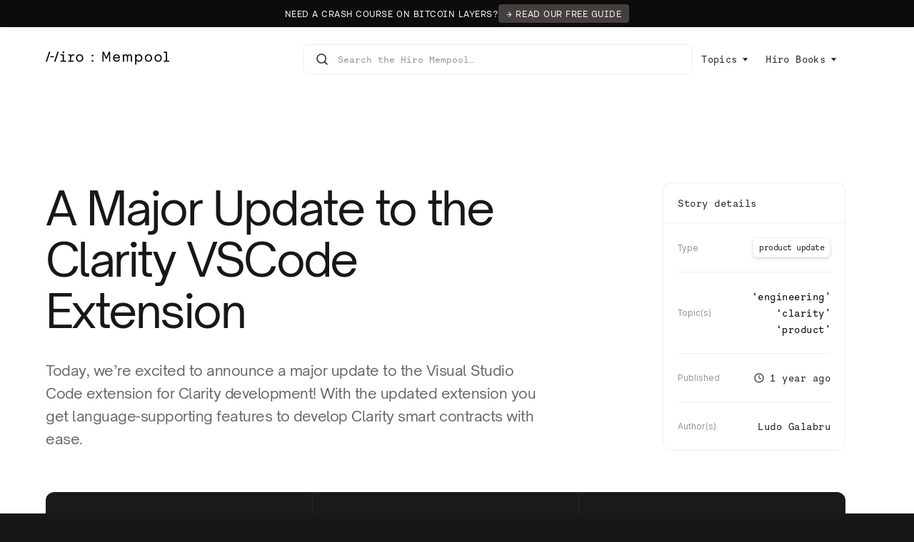

--- FILE ---
content_type: text/html; charset=utf-8
request_url: https://www.stacks.co/blog/a-major-update-to-the-clarity-vscode-extension
body_size: 9561
content:
<!DOCTYPE html><!-- Last Published: Tue Jan 20 2026 20:21:24 GMT+0000 (Coordinated Universal Time) --><html data-wf-domain="www.stacks.co" data-wf-page="62cfce1aa659077ddb9098eb" data-wf-site="618b0aafa4afde65f2fe38fe" data-wf-collection="62cfce1aa6590752d09098a2" data-wf-item-slug="a-major-update-to-the-clarity-vscode-extension"><head><meta charset="utf-8"/><title>Stacks - A Major Update to the Clarity VSCode Extension</title><meta content="An overview of the updated Clarity extension for VSCode, and how it gives Stacks developers quality-of-life features like autocompletion and syntax highlighting." name="description"/><meta content="Stacks - A Major Update to the Clarity VSCode Extension" property="og:title"/><meta content="An overview of the updated Clarity extension for VSCode, and how it gives Stacks developers quality-of-life features like autocompletion and syntax highlighting." property="og:description"/><meta content="https://cdn.prod.website-files.com/618b0aafa4afde9048fe3926/6258737284cbc8522265c4b3_60dcb6902f76f12c22619fc7_Hiro-blog-VSC.avif" property="og:image"/><meta content="Stacks - A Major Update to the Clarity VSCode Extension" property="twitter:title"/><meta content="An overview of the updated Clarity extension for VSCode, and how it gives Stacks developers quality-of-life features like autocompletion and syntax highlighting." property="twitter:description"/><meta content="https://cdn.prod.website-files.com/618b0aafa4afde9048fe3926/6258737284cbc8522265c4b3_60dcb6902f76f12c22619fc7_Hiro-blog-VSC.avif" property="twitter:image"/><meta property="og:type" content="website"/><meta content="summary_large_image" name="twitter:card"/><meta content="width=device-width, initial-scale=1" name="viewport"/><link href="https://cdn.prod.website-files.com/618b0aafa4afde65f2fe38fe/css/stacks-new.shared.9068433c6.css" rel="stylesheet" type="text/css" integrity="sha384-kGhDPG/xN7VJAm1kxPl1cYECzc6IwsuynblRw/RZo7hkIo+JlWVyrGmFw+jFp42C" crossorigin="anonymous"/><link href="https://fonts.googleapis.com" rel="preconnect"/><link href="https://fonts.gstatic.com" rel="preconnect" crossorigin="anonymous"/><script src="https://ajax.googleapis.com/ajax/libs/webfont/1.6.26/webfont.js" type="text/javascript"></script><script type="text/javascript">WebFont.load({  google: {    families: ["Open Sans:300,300italic,400,400italic,600,600italic,700,700italic,800,800italic","Montserrat:100,100italic,200,200italic,300,300italic,400,400italic,500,500italic,600,600italic,700,700italic,800,800italic,900,900italic"]  }});</script><script type="text/javascript">!function(o,c){var n=c.documentElement,t=" w-mod-";n.className+=t+"js",("ontouchstart"in o||o.DocumentTouch&&c instanceof DocumentTouch)&&(n.className+=t+"touch")}(window,document);</script><link href="https://cdn.prod.website-files.com/618b0aafa4afde65f2fe38fe/6595cdc2f63c776b1447da57_favicon-32x32.png" rel="shortcut icon" type="image/x-icon"/><link href="https://cdn.prod.website-files.com/618b0aafa4afde65f2fe38fe/6595cd4d199d17f0429766ea_Stacks%20(Nakamojo)%20(1).png" rel="apple-touch-icon"/><!-- Please keep this css code to improve the font quality-->
<style>
  * {
  -webkit-font-smoothing: antialiased;
  -moz-osx-font-smoothing: grayscale;
}
</style>
<script defer data-domain="stacks.co" src="https://plausible.io/js/plausible.js"></script>
<!-- [Attributes by Finsweet] Mirror click events -->
<script defer src="https://cdn.jsdelivr.net/npm/@finsweet/attributes-mirrorclick@1/mirrorclick.js"></script>

<!-- [Attributes by Finsweet] CMS PrevNext -->
<script async src="https://cdn.jsdelivr.net/npm/@finsweet/attributes-cmsprevnext@1/cmsprevnext.js"></script>

<!-- [Attributes by Finsweet] Powerful Rich Text -->
<script defer src="https://cdn.jsdelivr.net/npm/@finsweet/attributes-richtext@1/richtext.js"></script></head><body><div class="page-wrapper"><div class="w-embed"><style>

/* Snippet gets rid of top margin on first element in any rich text*/
.w-richtext>:first-child {
	margin-top: 0;
}

/* Snippet gets rid of bottom margin on last element in any rich text*/
.w-richtext>:last-child, .w-richtext ol li:last-child, .w-richtext ul li:last-child {
	margin-bottom: 0;
}

/* Snippet prevents all click and hover interaction with an element */
.clickable-off {
	pointer-events: none;
}

/* Snippet enables all click and hover interaction with an element */
.clickable-on{
  pointer-events: auto;
}

/* Snippet enables you to add class of div-square which creates and maintains a 1:1 dimension of a div.*/
.div-square::after {
	content: "";
	display: block;
	padding-bottom: 100%;
}

/*Hide focus outline for main content element*/
main:focus-visible {
	outline: -webkit-focus-ring-color auto 0px;
}

/* Make sure containers never lose their center alignment*/
.container-medium, .container-small, .container-large {
	margin-right: auto !important;
	margin-left: auto !important;
}

/*Reset buttons, and links styles*/
a {
	color: inherit;
	text-decoration: inherit;
	font-size: inherit;
}

/*Apply "..." after 3 lines of text */
.text-style-3lines {
	display: -webkit-box;
	overflow: hidden;
	-webkit-line-clamp: 3;
	-webkit-box-orient: vertical;
}

/*Apply "..." after 2 lines of text */
.text-style-2lines {
	display: -webkit-box;
	overflow: hidden;
	-webkit-line-clamp: 2;
	-webkit-box-orient: vertical;
}

.contact_checkbox-label { pointer-events: none; }
</style></div><div data-w-id="3b6d13c0-e71a-39ee-aad9-23c756bf9279" data-animation="default" data-collapse="medium" data-duration="400" data-easing="ease" data-easing2="ease" role="banner" class="navbar_n w-nav"><div class="navbar_n_wrapper"><a href="/" class="brand_link w-nav-brand"><img src="https://cdn.prod.website-files.com/618b0aafa4afde65f2fe38fe/65d8f85573da2c351da7fe13_logo%20(1).png" loading="lazy" alt="" class="logo_image_n"/></a><nav role="navigation" class="nav_menu w-nav-menu"><div data-hover="true" data-delay="200" class="dropdown_nav w-dropdown"><div class="dropdown_toggle w-dropdown-toggle"><div class="dropdown_toggle-text">Learn</div><div class="arrow_dropdown_toggle">↓</div></div><nav class="dropdown_list w-dropdown-list"><div class="wrapper_dropdown_list"><a data-w-id="b6c45603-7398-d6f5-eae0-d79a6182e43f" href="/learn/introduction" class="navbar_link w-inline-block"><div class="icon_wrapper_navbar_link"><img src="https://cdn.prod.website-files.com/618b0aafa4afde65f2fe38fe/65dbdd6c87cf20baca9ac049_stacks-logo-navbar.svg" loading="eager" alt="" class="icon_navbar_link"/></div><div class="text_wrapper_navbar_link"><div class="top_text_nav_link">Stacks 101</div><p class="subtext_nav_link">What is Stacks &amp; why Bitcoin</p></div><img src="https://cdn.prod.website-files.com/618b0aafa4afde65f2fe38fe/65d8bb97c1483b6024585e3f_Vector%20105.svg" loading="lazy" alt="" class="arrow_inside_nav_link"/></a><a href="/learn/stacking" class="navbar_link w-inline-block"><div class="icon_wrapper_navbar_link"><img src="https://cdn.prod.website-files.com/618b0aafa4afde65f2fe38fe/675cd34d41e0bb910f860c90_abstract-stacking-dark.png" loading="eager" alt="" class="icon_navbar_link"/></div><div class="text_wrapper_navbar_link"><div class="top_text_nav_link">Stacking</div></div><img src="https://cdn.prod.website-files.com/618b0aafa4afde65f2fe38fe/65d8bb97c1483b6024585e3f_Vector%20105.svg" loading="lazy" alt="" class="arrow_inside_nav_link"/></a><a href="/sbtc" target="_blank" class="navbar_link w-inline-block"><div class="icon_wrapper_navbar_link"><img src="https://cdn.prod.website-files.com/618b0aafa4afde65f2fe38fe/675ccfe21f12a5183643fca3_sbtc-navbar-200px-final.png" loading="eager" alt="" class="icon_navbar_link"/></div><div class="text_wrapper_navbar_link"><div class="top_text_nav_link">sBTC</div></div><img src="https://cdn.prod.website-files.com/618b0aafa4afde65f2fe38fe/65d8bb97c1483b6024585e3f_Vector%20105.svg" loading="lazy" alt="" class="arrow_inside_nav_link"/></a><a href="/learn/features" class="navbar_link w-inline-block"><div class="icon_wrapper_navbar_link"><img src="https://cdn.prod.website-files.com/618b0aafa4afde65f2fe38fe/65d8cb8b3383083f2c8dea43_Union%20(3).svg" loading="eager" alt="" class="icon_navbar_link"/></div><div class="text_wrapper_navbar_link"><div class="top_text_nav_link">Technology</div></div><img src="https://cdn.prod.website-files.com/618b0aafa4afde65f2fe38fe/65d8bb97c1483b6024585e3f_Vector%20105.svg" loading="lazy" alt="" class="arrow_inside_nav_link"/></a><a href="https://docs.stacks.co" target="_blank" class="navbar_link w-inline-block"><div class="icon_wrapper_navbar_link"><img src="https://cdn.prod.website-files.com/618b0aafa4afde65f2fe38fe/65d8cad7e306f5cbdf183c17_Subtract.svg" loading="eager" alt="" class="icon_navbar_link"/></div><div class="text_wrapper_navbar_link"><div class="top_text_nav_link">Resources</div></div><img src="https://cdn.prod.website-files.com/618b0aafa4afde65f2fe38fe/65d8bb97c1483b6024585e3f_Vector%20105.svg" loading="lazy" alt="" class="arrow_inside_nav_link"/></a></div></nav></div><div data-hover="true" data-delay="400" class="dropdown_nav w-dropdown"><div class="dropdown_toggle w-dropdown-toggle"><div class="dropdown_toggle-text">Build</div><div class="arrow_dropdown_toggle">↓</div></div><nav class="dropdown_list w-dropdown-list"><div class="wrapper_dropdown_list"><a href="/build/get-started" class="navbar_link w-inline-block"><div class="icon_wrapper_navbar_link"><img src="https://cdn.prod.website-files.com/618b0aafa4afde65f2fe38fe/65d8ca958292c1cb05464844___%20(1).svg" loading="eager" alt="" class="icon_navbar_link"/></div><div class="text_wrapper_navbar_link"><div class="top_text_nav_link">Build</div><p class="subtext_nav_link">Guide to Building on Bitcoin</p></div><img src="https://cdn.prod.website-files.com/618b0aafa4afde65f2fe38fe/65d8bb97c1483b6024585e3f_Vector%20105.svg" loading="lazy" alt="" class="arrow_inside_nav_link"/></a><a href="https://docs.stacks.co" target="_blank" class="navbar_link w-inline-block"><div class="icon_wrapper_navbar_link"><img src="https://cdn.prod.website-files.com/618b0aafa4afde65f2fe38fe/65d8cad7e306f5cbdf183c17_Subtract.svg" loading="eager" alt="" class="icon_navbar_link"/></div><div class="text_wrapper_navbar_link"><div class="top_text_nav_link">Docs</div></div><img src="https://cdn.prod.website-files.com/618b0aafa4afde65f2fe38fe/65d8bb97c1483b6024585e3f_Vector%20105.svg" loading="lazy" alt="" class="arrow_inside_nav_link"/></a><a href="/build/contribute" class="navbar_link w-inline-block"><div class="icon_wrapper_navbar_link"><img src="https://cdn.prod.website-files.com/618b0aafa4afde65f2fe38fe/65d8cae68d35eacbeb9454b3_Group%206111.svg" loading="eager" alt="" class="icon_navbar_link"/></div><div class="text_wrapper_navbar_link"><div class="top_text_nav_link">Contribute</div></div><img src="https://cdn.prod.website-files.com/618b0aafa4afde65f2fe38fe/65d8bb97c1483b6024585e3f_Vector%20105.svg" loading="lazy" alt="" class="arrow_inside_nav_link"/></a><a href="/build/fuel-your-project" class="navbar_link w-inline-block"><div class="icon_wrapper_navbar_link"><img src="https://cdn.prod.website-files.com/618b0aafa4afde65f2fe38fe/65d8caf5e9cec81ffc5fbdbf_%24.svg" loading="eager" alt="" class="icon_navbar_link"/></div><div class="text_wrapper_navbar_link"><div class="top_text_nav_link">Fuel your project</div></div><img src="https://cdn.prod.website-files.com/618b0aafa4afde65f2fe38fe/65d8bb97c1483b6024585e3f_Vector%20105.svg" loading="lazy" alt="" class="arrow_inside_nav_link"/></a><a href="https://stacks.co/github" target="_blank" class="navbar_link w-inline-block"><div class="icon_wrapper_navbar_link"><img src="https://cdn.prod.website-files.com/618b0aafa4afde65f2fe38fe/65d8cb051839e48ecf56f7f1_Frame%20(2).svg" loading="eager" alt="" class="icon_navbar_link"/></div><div class="text_wrapper_navbar_link"><div class="top_text_nav_link">GitHub ↗</div></div><img src="https://cdn.prod.website-files.com/618b0aafa4afde65f2fe38fe/65d8bb97c1483b6024585e3f_Vector%20105.svg" loading="lazy" alt="" class="arrow_inside_nav_link"/></a></div></nav></div><div data-hover="true" data-delay="400" class="dropdown_nav w-dropdown"><div class="dropdown_toggle w-dropdown-toggle"><div class="dropdown_toggle-text">Explore</div><div class="arrow_dropdown_toggle">↓</div></div><nav class="dropdown_list w-dropdown-list"><div class="wrapper_dropdown_list"><a href="/explore/ecosystem" class="navbar_link w-inline-block"><div class="icon_wrapper_navbar_link"><img src="https://cdn.prod.website-files.com/618b0aafa4afde65f2fe38fe/65d8cb7148bc8620de33d7e6_Group%206112.svg" loading="eager" alt="" class="icon_navbar_link"/></div><div class="text_wrapper_navbar_link"><div class="top_text_nav_link">Ecosystem</div></div><img src="https://cdn.prod.website-files.com/618b0aafa4afde65f2fe38fe/65d8bb97c1483b6024585e3f_Vector%20105.svg" loading="lazy" alt="" class="arrow_inside_nav_link"/></a><a href="/roadmap-1" class="navbar_link w-inline-block"><div class="icon_wrapper_navbar_link"><img src="https://cdn.prod.website-files.com/618b0aafa4afde65f2fe38fe/65d8cbabcf6b5c6ca283f580_Vector%20(5).svg" loading="eager" alt="" class="icon_navbar_link"/></div><div class="text_wrapper_navbar_link"><div class="top_text_nav_link">Roadmap</div></div><img src="https://cdn.prod.website-files.com/618b0aafa4afde65f2fe38fe/65d8bb97c1483b6024585e3f_Vector%20105.svg" loading="lazy" alt="" class="arrow_inside_nav_link"/></a><a href="/blog" class="navbar_link w-inline-block"><div class="icon_wrapper_navbar_link"><img src="https://cdn.prod.website-files.com/618b0aafa4afde65f2fe38fe/65d8cbbf5a29c9ead73b3665_Group%206113.svg" loading="eager" alt="" class="icon_navbar_link"/></div><div class="text_wrapper_navbar_link"><div class="top_text_nav_link">Blog</div></div><img src="https://cdn.prod.website-files.com/618b0aafa4afde65f2fe38fe/65d8bb97c1483b6024585e3f_Vector%20105.svg" loading="lazy" alt="" class="arrow_inside_nav_link"/></a><a href="https://www.stacks.co/explore/ecosystem?category=Highlighted+Apps#apps" class="navbar_link w-inline-block"><div class="icon_wrapper_navbar_link"><img src="https://cdn.prod.website-files.com/618b0aafa4afde65f2fe38fe/65d8cb9d2117f79275ea0921_Vector%20(4).svg" loading="eager" alt="" class="icon_navbar_link"/></div><div class="text_wrapper_navbar_link"><div class="top_text_nav_link">Apps</div></div><img src="https://cdn.prod.website-files.com/618b0aafa4afde65f2fe38fe/65d8bb97c1483b6024585e3f_Vector%20105.svg" loading="lazy" alt="" class="arrow_inside_nav_link"/></a><a href="https://www.stacks.co/events" class="navbar_link w-inline-block"><div class="icon_wrapper_navbar_link"><img src="https://cdn.prod.website-files.com/618b0aafa4afde65f2fe38fe/669747c061d160092074c78a_megaphone-clean-svg.svg" loading="eager" alt="" class="icon_navbar_link"/></div><div class="text_wrapper_navbar_link"><div class="top_text_nav_link">Events</div></div><img src="https://cdn.prod.website-files.com/618b0aafa4afde65f2fe38fe/65d8bb97c1483b6024585e3f_Vector%20105.svg" loading="lazy" alt="" class="arrow_inside_nav_link"/></a><a href="https://www.youtube.com/c/Blockstack/videos" target="_blank" class="navbar_link w-inline-block"><div class="icon_wrapper_navbar_link"><img src="https://cdn.prod.website-files.com/618b0aafa4afde65f2fe38fe/65d8cbd366c0af211740f288_Vector%20(6).svg" loading="eager" alt="" class="icon_navbar_link"/></div><div class="text_wrapper_navbar_link"><div class="top_text_nav_link">Youtube</div></div><img src="https://cdn.prod.website-files.com/618b0aafa4afde65f2fe38fe/65d8bb97c1483b6024585e3f_Vector%20105.svg" loading="lazy" alt="" class="arrow_inside_nav_link"/></a></div></nav></div><a href="/build/get-started" class="button_purple_small w-inline-block"><div class="text_inside_button">Start building</div><div class="arrow_navbar_main_button w-embed"><svg width="100%" height="100%" viewBox="0 0 11 10" fill="none" xmlns="http://www.w3.org/2000/svg">
<path d="M5.50333 8.156L4.73633 7.389L6.93333 5.192H1.69433V3.97H6.93333L4.72333 1.773L5.49033 0.993L9.07833 4.581L5.50333 8.156Z" fill="currentColor"/>
</svg></div></a></nav><div class="menu_button w-nav-button"><div data-is-ix2-target="1" class="menu_button_lottie" data-w-id="3b6d13c0-e71a-39ee-aad9-23c756bf929b" data-animation-type="lottie" data-src="https://cdn.prod.website-files.com/618b0aafa4afde65f2fe38fe/65d8c5cf0b93e3ebfcf94dbd_Animation%20-%201708619317173%20(1).json" data-loop="0" data-direction="1" data-autoplay="0" data-renderer="svg" data-default-duration="2.4" data-duration="0" data-ix2-initial-state="0"></div></div></div></div><div class="sections-background-color white"><div class="padding-vertical margin-xtiny nobottom"><div class="header-blog"><div class="container is-blog"><div class="blog-header_component"><div class="margin-bottom margin-medium"><div class="button-secondary-container"><a href="/archive-drafts/blog-old" class="buttons-secondary is-back-button w-inline-block"><div data-w-id="b0955531-93b2-b25f-9c6a-ac00b8cc5a21" class="buttons-second-border-botton"></div></a></div></div><div class="margin-bottom margin-small"><h1 class="heading-12">A Major Update to the Clarity VSCode Extension</h1></div><div class="text-block-61">June 30, 2021</div><div class="text-block-62">Hiro Team</div><div class="margin-bottom margin-large"><div class="blog-list_item-cat-wrapper w-dyn-list"><div class="empty-state is-hidden w-dyn-empty"><div>No items found.</div></div></div></div></div></div></div><div class="section"><div class="container is-blog"><div class="padding-vertical padding-xlarge"><div class="margin-bottom margin-huge"><div fs-richtext-element="rich-text" class="rich-text-blog w-dyn-bind-empty w-richtext"></div></div><div class="blog-next-back_component"><div class="blog-next-back_buttons-wrapper"><div fs-cmsprevnext-element="previous" class="blog-next-back_button"><div class="back-button"><div class="back-button_text">← <span class="text-color-purple">Previous Post</span></div></div><div fs-cmsprevnext-element="previous-empty" class="blog-next-back_button-overlay"></div></div><div fs-cmsprevnext-element="next" class="blog-next-back_button"><div class="back-button"><div class="back-button_text"><span class="text-color-purple">Next Post</span> →</div></div><div fs-cmsprevnext-element="next-empty" class="blog-next-back_button-overlay"></div></div></div><div class="blog-next-back_collection w-dyn-list"><div fs-cmsprevnext-element="list" role="list" class="w-dyn-items"><div role="listitem" class="blog-next-back_collection-item w-dyn-item"><a href="/blog/stacks-big-ideas-2026" class="blog-next-back_collection-link w-inline-block"></a></div><div role="listitem" class="blog-next-back_collection-item w-dyn-item"><a href="/blog/stacks-institutional-grade-primitives-that-unlock-bitcoins-economy" class="blog-next-back_collection-link w-inline-block"></a></div><div role="listitem" class="blog-next-back_collection-item w-dyn-item"><a href="/blog/why-stacks-is-now-institutional-grade-bitcoin-infrastructure" class="blog-next-back_collection-link w-inline-block"></a></div><div role="listitem" class="blog-next-back_collection-item w-dyn-item"><a href="/blog/sbtc-uncapping" class="blog-next-back_collection-link w-inline-block"></a></div><div role="listitem" class="blog-next-back_collection-item w-dyn-item"><a href="/blog/sbtc-design-principles" class="blog-next-back_collection-link w-inline-block"></a></div><div role="listitem" class="blog-next-back_collection-item w-dyn-item"><a href="/blog/sbtc-third-cap-raise" class="blog-next-back_collection-link w-inline-block"></a></div><div role="listitem" class="blog-next-back_collection-item w-dyn-item"><a href="/blog/sbtc-withdrawals-live" class="blog-next-back_collection-link w-inline-block"></a></div><div role="listitem" class="blog-next-back_collection-item w-dyn-item"><a href="/blog/sbtc-cap-2" class="blog-next-back_collection-link w-inline-block"></a></div><div role="listitem" class="blog-next-back_collection-item w-dyn-item"><a href="/blog/bitcoin-deposits-live" class="blog-next-back_collection-link w-inline-block"></a></div><div role="listitem" class="blog-next-back_collection-item w-dyn-item"><a href="/blog/sbtc-release-incentives" class="blog-next-back_collection-link w-inline-block"></a></div><div role="listitem" class="blog-next-back_collection-item w-dyn-item"><a href="/blog/sbtc-rollout" class="blog-next-back_collection-link w-inline-block"></a></div><div role="listitem" class="blog-next-back_collection-item w-dyn-item"><a href="/blog/optimizing-nakamoto" class="blog-next-back_collection-link w-inline-block"></a></div><div role="listitem" class="blog-next-back_collection-item w-dyn-item"><a href="/blog/hello" class="blog-next-back_collection-link w-inline-block"></a></div><div role="listitem" class="blog-next-back_collection-item w-dyn-item"><a href="/blog/orange-hats" class="blog-next-back_collection-link w-inline-block"></a></div><div role="listitem" class="blog-next-back_collection-item w-dyn-item"><a href="/blog/usdcx-launch-stacks-bitcoin-defi" class="blog-next-back_collection-link w-inline-block"></a></div><div role="listitem" class="blog-next-back_collection-item w-dyn-item"><a href="/blog/stacks-builder-challenges-stx-rewards" class="blog-next-back_collection-link w-inline-block"></a></div><div role="listitem" class="blog-next-back_collection-item w-dyn-item"><a href="/blog/stacks-2025-in-review-becoming-the-default-bitcoin-layer" class="blog-next-back_collection-link w-inline-block"></a></div><div role="listitem" class="blog-next-back_collection-item w-dyn-item"><a href="/blog/stacks-treasury-committee-december-2025" class="blog-next-back_collection-link w-inline-block"></a></div><div role="listitem" class="blog-next-back_collection-item w-dyn-item"><a href="/blog/stacks-circle-xreserve-usdc" class="blog-next-back_collection-link w-inline-block"></a></div><div role="listitem" class="blog-next-back_collection-item w-dyn-item"><a href="/blog/dual-stacking-launches-on-stacks" class="blog-next-back_collection-link w-inline-block"></a></div><div role="listitem" class="blog-next-back_collection-item w-dyn-item"><a href="/blog/clarity-4-bitcoin-smart-contract-upgrade" class="blog-next-back_collection-link w-inline-block"></a></div><div role="listitem" class="blog-next-back_collection-item w-dyn-item"><a href="/blog/delta-direct-stacks-nakamoto-upgrade-begins-amid-q1-growth-aths" class="blog-next-back_collection-link w-inline-block"></a></div><div role="listitem" class="blog-next-back_collection-item w-dyn-item"><a href="/blog/stacking-observations-and-reminders-for-individual-stackers-at-or-near-the-minimum" class="blog-next-back_collection-link w-inline-block"></a></div><div role="listitem" class="blog-next-back_collection-item w-dyn-item"><a href="/blog/stacks-bitcoin-conference-2021" class="blog-next-back_collection-link w-inline-block"></a></div><div role="listitem" class="blog-next-back_collection-item w-dyn-item"><a href="/blog/how-the-stacks-co-blog-works" class="blog-next-back_collection-link w-inline-block"></a></div><div role="listitem" class="blog-next-back_collection-item w-dyn-item"><a href="/blog/recap-stacks-at-bitcoin-2021" class="blog-next-back_collection-link w-inline-block"></a></div><div role="listitem" class="blog-next-back_collection-item w-dyn-item"><a href="/blog/stacks-2-0-launch-recap" class="blog-next-back_collection-link w-inline-block"></a></div><div role="listitem" class="blog-next-back_collection-item w-dyn-item"><a href="/blog/stacks-is-now-on-blockfolio-signal" class="blog-next-back_collection-link w-inline-block"></a></div><div role="listitem" class="blog-next-back_collection-item w-dyn-item"><a href="/blog/stacks-2-0-whitepaper-now-available-in-chinese-korean" class="blog-next-back_collection-link w-inline-block"></a></div><div role="listitem" class="blog-next-back_collection-item w-dyn-item"><a href="/blog/join-the-learn-to-earn-platform-beta" class="blog-next-back_collection-link w-inline-block"></a></div><div role="listitem" class="blog-next-back_collection-item w-dyn-item"><a href="/blog/stacks-plus-skynet-collaborating-to-give-developers-new-storage-options" class="blog-next-back_collection-link w-inline-block"></a></div><div role="listitem" class="blog-next-back_collection-item w-dyn-item"><a href="/blog/tokensoft-wrapped-fundamental-bitcoin-defi-building-blocks-xbtc" class="blog-next-back_collection-link w-inline-block"></a></div><div role="listitem" class="blog-next-back_collection-item w-dyn-item"><a href="/blog/create-with-clarity-in-the-stacks-2-0-mainnet-smart-contract-challenge" class="blog-next-back_collection-link w-inline-block"></a></div><div role="listitem" class="blog-next-back_collection-item w-dyn-item"><a href="/blog/stacks-2-0-launch-details" class="blog-next-back_collection-link w-inline-block"></a></div><div role="listitem" class="blog-next-back_collection-item w-dyn-item"><a href="/blog/this-week-in-stacks-4-10" class="blog-next-back_collection-link w-inline-block"></a></div><div role="listitem" class="blog-next-back_collection-item w-dyn-item"><a href="/blog/stacking-strategy-how-to" class="blog-next-back_collection-link w-inline-block"></a></div><div role="listitem" class="blog-next-back_collection-item w-dyn-item"><a href="/blog/introducing-the-stacks-2-0-whitepaper-draft" class="blog-next-back_collection-link w-inline-block"></a></div><div role="listitem" class="blog-next-back_collection-item w-dyn-item"><a href="/blog/stacking-our-way-to-a-better-internet-on-bitcoin" class="blog-next-back_collection-link w-inline-block"></a></div><div role="listitem" class="blog-next-back_collection-item w-dyn-item"><a href="/blog/stacks-mena-pravica-community-launches-stacks-chapter-for-the-middle-east-and-north-africa" class="blog-next-back_collection-link w-inline-block"></a></div><div role="listitem" class="blog-next-back_collection-item w-dyn-item"><a href="/blog/winners-mainnet-clarity-smart-contract-challenge" class="blog-next-back_collection-link w-inline-block"></a></div><div role="listitem" class="blog-next-back_collection-item w-dyn-item"><a href="/blog/foundry-miners-stacks-2" class="blog-next-back_collection-link w-inline-block"></a></div><div role="listitem" class="blog-next-back_collection-item w-dyn-item"><a href="/blog/path-to-mainnet-things-to-know-ahead-of-stacks-2-0" class="blog-next-back_collection-link w-inline-block"></a></div><div role="listitem" class="blog-next-back_collection-item w-dyn-item"><a href="/blog/stacks-2-status-update" class="blog-next-back_collection-link w-inline-block"></a></div><div role="listitem" class="blog-next-back_collection-item w-dyn-item"><a href="/blog/introducing-boom-a-wallet-for-stx-nfts-on-stacks-2-0" class="blog-next-back_collection-link w-inline-block"></a></div><div role="listitem" class="blog-next-back_collection-item w-dyn-item"><a href="/blog/lums-stacks-pakistan-blockchain-technology" class="blog-next-back_collection-link w-inline-block"></a></div><div role="listitem" class="blog-next-back_collection-item w-dyn-item"><a href="/blog/stacks-realizes-satoshis-design-vision" class="blog-next-back_collection-link w-inline-block"></a></div><div role="listitem" class="blog-next-back_collection-item w-dyn-item"><a href="/blog/blockchain-com-to-support-stacks-2-0-upgrade-list-stx-cryptocurrency" class="blog-next-back_collection-link w-inline-block"></a></div><div role="listitem" class="blog-next-back_collection-item w-dyn-item"><a href="/blog/stx-token-listed-on-upbit-krw-market" class="blog-next-back_collection-link w-inline-block"></a></div><div role="listitem" class="blog-next-back_collection-item w-dyn-item"><a href="/blog/stacks-week-3-19" class="blog-next-back_collection-link w-inline-block"></a></div></div></div></div><div class="blog-color-links_component"><a fs-richtext-component="blue-1" href="#" class="blog-color-links_link-block w-inline-block"><div class="text-color-white w-dyn-bind-empty"></div><div class="blog-color-links_icon text-color-white w-embed"><svg  height="100%" viewBox="0 0 10 18" fill="none" xmlns="http://www.w3.org/2000/svg">
<path fill-rule="evenodd" clip-rule="evenodd" d="M6.92195 9L0.260742 1.67268L1.74062 0.327332L9.62487 9L1.74062 17.6727L0.260742 16.3273L6.92195 9Z" fill="currentcolor"/>
</svg></div></a><a fs-richtext-component="blue-2" href="#" class="blog-color-links_link-block w-inline-block"><div class="text-color-white w-dyn-bind-empty"></div><div class="blog-color-links_icon text-color-white w-embed"><svg  height="100%" viewBox="0 0 10 18" fill="none" xmlns="http://www.w3.org/2000/svg">
<path fill-rule="evenodd" clip-rule="evenodd" d="M6.92195 9L0.260742 1.67268L1.74062 0.327332L9.62487 9L1.74062 17.6727L0.260742 16.3273L6.92195 9Z" fill="currentcolor"/>
</svg></div></a><a fs-richtext-component="blue-3" href="#" class="blog-color-links_link-block w-inline-block"><div class="text-color-white w-dyn-bind-empty"></div><div class="blog-color-links_icon text-color-white w-embed"><svg  height="100%" viewBox="0 0 10 18" fill="none" xmlns="http://www.w3.org/2000/svg">
<path fill-rule="evenodd" clip-rule="evenodd" d="M6.92195 9L0.260742 1.67268L1.74062 0.327332L9.62487 9L1.74062 17.6727L0.260742 16.3273L6.92195 9Z" fill="currentcolor"/>
</svg></div></a><a fs-richtext-component="blue-4" href="#" class="blog-color-links_link-block w-inline-block"><div class="text-color-white w-dyn-bind-empty"></div><div class="blog-color-links_icon text-color-white w-embed"><svg  height="100%" viewBox="0 0 10 18" fill="none" xmlns="http://www.w3.org/2000/svg">
<path fill-rule="evenodd" clip-rule="evenodd" d="M6.92195 9L0.260742 1.67268L1.74062 0.327332L9.62487 9L1.74062 17.6727L0.260742 16.3273L6.92195 9Z" fill="currentcolor"/>
</svg></div></a><a fs-richtext-component="black-1" href="#" class="blog-color-links_link-block is-blog-links-black w-inline-block"><div class="text-color-white w-dyn-bind-empty"></div><div class="blog-color-links_icon text-color-white w-embed"><svg  height="100%" viewBox="0 0 10 18" fill="none" xmlns="http://www.w3.org/2000/svg">
<path fill-rule="evenodd" clip-rule="evenodd" d="M6.92195 9L0.260742 1.67268L1.74062 0.327332L9.62487 9L1.74062 17.6727L0.260742 16.3273L6.92195 9Z" fill="currentcolor"/>
</svg></div></a><a fs-richtext-component="black-2" href="#" class="blog-color-links_link-block is-blog-links-black w-inline-block"><div class="w-dyn-bind-empty"></div><div class="blog-color-links_icon w-embed"><svg  height="100%" viewBox="0 0 10 18" fill="none" xmlns="http://www.w3.org/2000/svg">
<path fill-rule="evenodd" clip-rule="evenodd" d="M6.92195 9L0.260742 1.67268L1.74062 0.327332L9.62487 9L1.74062 17.6727L0.260742 16.3273L6.92195 9Z" fill="currentcolor"/>
</svg></div></a><a fs-richtext-component="black-3" href="#" class="blog-color-links_link-block is-blog-links-black w-inline-block"><div class="w-dyn-bind-empty"></div><div class="blog-color-links_icon w-embed"><svg  height="100%" viewBox="0 0 10 18" fill="none" xmlns="http://www.w3.org/2000/svg">
<path fill-rule="evenodd" clip-rule="evenodd" d="M6.92195 9L0.260742 1.67268L1.74062 0.327332L9.62487 9L1.74062 17.6727L0.260742 16.3273L6.92195 9Z" fill="currentcolor"/>
</svg></div></a><a fs-richtext-component="black-4" href="#" class="blog-color-links_link-block is-blog-links-black w-inline-block"><div class="w-dyn-bind-empty"></div><div class="blog-color-links_icon w-embed"><svg  height="100%" viewBox="0 0 10 18" fill="none" xmlns="http://www.w3.org/2000/svg">
<path fill-rule="evenodd" clip-rule="evenodd" d="M6.92195 9L0.260742 1.67268L1.74062 0.327332L9.62487 9L1.74062 17.6727L0.260742 16.3273L6.92195 9Z" fill="currentcolor"/>
</svg></div></a></div><div class="blog-article-reference_component"><div fs-richtext-component="article-1" class="blog-article-reference_card"><div class="blog-article-reference_left-content"><a href="#" class="blog-article-reference_image-wrapper w-inline-block"><img src="" loading="lazy" alt="" class="blog-article-reference_image w-dyn-bind-empty"/></a></div><div class="blog-article-reference_right-content"><div><div class="margin-bottom margin-medium"><div class="blog-article-reference_rich-text w-dyn-bind-empty w-richtext"></div></div></div><a href="#" class="button-black-rounded w-inline-block"><div class="text-color-white w-dyn-bind-empty"></div></a></div></div><div fs-richtext-component="article-2" class="blog-article-reference_card"><div class="blog-article-reference_left-content"><a href="#" class="blog-article-reference_image-wrapper w-inline-block"><img src="" loading="lazy" alt="" class="blog-article-reference_image w-dyn-bind-empty"/></a></div><div class="blog-article-reference_right-content"><div><div class="margin-bottom margin-medium"><div class="blog-article-reference_rich-text w-dyn-bind-empty w-richtext"></div></div></div><a href="#" class="button-black-rounded w-inline-block"><div class="text-color-white w-dyn-bind-empty"></div></a></div></div></div></div></div></div><div class="section"><div class="container is-blog"><div class="padding-vertical padding-large"><div class="margin-bottom margin-medium"><h2>Get more of Stacks</h2></div><div class="margin-bottom margin-medium"><p class="text-size-medium">Get important updates about Stacks technology, projects, events, and more to your inbox.</p></div><div class="newsletter_component w-form"><form id="wf-form-Subscribe" name="wf-form-Subscribe" data-name="Subscribe" method="get" class="newsletter_form" data-wf-page-id="62cfce1aa659077ddb9098eb" data-wf-element-id="be9576a4-1ea5-b947-84fd-9910ee244982" data-turnstile-sitekey="0x4AAAAAAAQTptj2So4dx43e"><label for="name" class="newsletter_label">Email Adress</label><div class="newsletter_input-wrapper"><input class="newsletter_input w-input" maxlength="256" name="member[email]" data-name="member[email]" placeholder="Insert email here" type="email" id="member[email]" required=""/><a fs-mirrorclick-element="trigger" href="#" class="newsletter_send-button w-inline-block"><div class="newsletter_send-icon w-embed"><svg  height="100%" viewBox="0 0 12 12" fill="currentColor" xmlns="http://www.w3.org/2000/svg">
<path d="M6.39205 11.2102L11.6932 5.90905L6.39205 0.60791L5.36932 1.62496L8.92045 5.17041H0V6.64768H8.92045L5.36932 10.1988L6.39205 11.2102Z" fill="currentColor"/>
</svg></div></a><input type="submit" data-wait="Please wait..." fs-mirrorclick-element="target" class="newsletter_submit-button w-button" value="Submit"/></div></form><div class="w-form-done"><div>Thank you! Your submission has been received!</div></div><div class="w-form-fail"><div>Oops! Something went wrong while submitting the form.</div></div></div><div class="newsletter-main_component"><div class="w-embed"><div id="revue-embed">
  <form action="http://newsletter.stacks.org/add_subscriber" method="post" id="revue-form" name="revue-form"  target="_blank">
  <div class="revue-form-group">
    <label for="member_email">Email address</label>
    <input class="revue-form-field" placeholder="Your email address..." type="email" name="member[email]" id="member_email">
  </div>
  <div class="revue-form-group">
    <label for="member_first_name">First name <span class="optional">(Optional)</span></label>
    <input class="revue-form-field" placeholder="First name... (Optional)" type="text" name="member[first_name]" id="member_first_name">
  </div>
  <div class="revue-form-group">
    <label for="member_last_name">Last name <span class="optional">(Optional)</span></label>
    <input class="revue-form-field" placeholder="Last name... (Optional)" type="text" name="member[last_name]" id="member_last_name">
  </div>
  <div class="revue-form-actions">
    <input type="submit" value="Subscribe" name="member[subscribe]" id="member_submit">
  </div>
  <div class="revue-form-footer">By subscribing, you agree with Revue’s <a target="_blank" href="https://www.getrevue.co/terms">Terms of Service</a> and <a target="_blank" href="https://www.getrevue.co/privacy">Privacy Policy</a>.</div>
  </form>
</div></div></div></div></div></div></div></div><div class="sections-background-color grey"><div class="sections-rounded-huge sections-bottom color-white"><div class="padding-vertical padding-huge padding-vertical-notop"></div></div><div data-w-id="2776eebd-f1c7-7ee5-0d9d-6d996f31f565" class="page-padding-sides"><div class="section"><div class="padding-vertical padding-huge"><div class="container"><div class="margin-bottom margin-large"><h2>More articles</h2></div><div class="margin-bottom margin-large"><div class="blog-list_list-wrapper w-dyn-list"><div fs-cmsfilter-element="list" role="list" class="blog-list_list w-dyn-items"><div role="listitem" class="blog-list_item w-dyn-item"><div class="blog-list_card is-text-black"><a href="/blog/institutions-are-moving-builder-challenges-7-btc-in-rewards" class="blog-list_image-wrapper w-inline-block"><img src="https://cdn.prod.website-files.com/618b0aafa4afde9048fe3926/681def7f8a3e7f9edb75803b_667bc2a877c3f371dc4a2dec_stacks-snacks-img.png" loading="lazy" alt="🍿Institutions are moving, Builder Challenges, 7 BTC in rewards" sizes="100vw" srcset="https://cdn.prod.website-files.com/618b0aafa4afde9048fe3926/681def7f8a3e7f9edb75803b_667bc2a877c3f371dc4a2dec_stacks-snacks-img-p-500.png 500w, https://cdn.prod.website-files.com/618b0aafa4afde9048fe3926/681def7f8a3e7f9edb75803b_667bc2a877c3f371dc4a2dec_stacks-snacks-img-p-800.png 800w, https://cdn.prod.website-files.com/618b0aafa4afde9048fe3926/681def7f8a3e7f9edb75803b_667bc2a877c3f371dc4a2dec_stacks-snacks-img-p-1080.png 1080w, https://cdn.prod.website-files.com/618b0aafa4afde9048fe3926/681def7f8a3e7f9edb75803b_667bc2a877c3f371dc4a2dec_stacks-snacks-img.png 1200w" class="blog-list_image"/></a><div class="blog-list_item-cat-wrapper w-dyn-list"><div class="empty-state is-hidden w-dyn-empty"><div>No items found.</div></div></div><a href="/blog/institutions-are-moving-builder-challenges-7-btc-in-rewards" class="blog-list_text-wrapper w-inline-block"><div class="margin-bottom margin-small"><h2 class="heading-small">🍿Institutions are moving, Builder Challenges, 7 BTC in rewards</h2></div></a></div></div><div role="listitem" class="blog-list_item w-dyn-item"><div class="blog-list_card is-text-black"><a href="/blog/bitcoin-stablecoins-a-complete-beginner-s-guide-e9e67" class="blog-list_image-wrapper w-inline-block"><img src="https://cdn.prod.website-files.com/618b0aafa4afde9048fe3926/69715a09a2fc3a1d3cc56083_673b6c7313416820c1371591_Bitcoin%2520Stablecoins_%2520A%2520Complete%2520Beginner%2527s%2520Guide-min.jpeg" loading="lazy" alt="Bitcoin Stablecoins: A Complete Beginner&#x27;s Guide" class="blog-list_image"/></a><div class="blog-list_item-cat-wrapper w-dyn-list"><div class="empty-state is-hidden w-dyn-empty"><div>No items found.</div></div></div><a href="/blog/bitcoin-stablecoins-a-complete-beginner-s-guide-e9e67" class="blog-list_text-wrapper w-inline-block"><div class="margin-bottom margin-small"><h2 class="heading-small">Bitcoin Stablecoins: A Complete Beginner&#x27;s Guide</h2></div></a></div></div><div role="listitem" class="blog-list_item w-dyn-item"><div class="blog-list_card is-text-black"><a href="/blog/stacks-dev-digest-new-ways-to-earn-build-useful-upgrades" class="blog-list_image-wrapper w-inline-block"><img src="https://cdn.prod.website-files.com/618b0aafa4afde9048fe3926/696a82fe45239f53cd6f0f2f_landscape_Chasing_Clarity.png" loading="lazy" alt="💻 Stacks Dev Digest: New Ways to Earn &amp; Build, Useful Upgrades" sizes="100vw" srcset="https://cdn.prod.website-files.com/618b0aafa4afde9048fe3926/696a82fe45239f53cd6f0f2f_landscape_Chasing_Clarity-p-500.png 500w, https://cdn.prod.website-files.com/618b0aafa4afde9048fe3926/696a82fe45239f53cd6f0f2f_landscape_Chasing_Clarity.png 800w" class="blog-list_image"/></a><div class="blog-list_item-cat-wrapper w-dyn-list"><div class="empty-state is-hidden w-dyn-empty"><div>No items found.</div></div></div><a href="/blog/stacks-dev-digest-new-ways-to-earn-build-useful-upgrades" class="blog-list_text-wrapper w-inline-block"><div class="margin-bottom margin-small"><h2 class="heading-small">💻 Stacks Dev Digest: New Ways to Earn &amp; Build, Useful Upgrades</h2></div></a></div></div></div></div></div><div class="buttons-flex-horizontal buttons-flex-horizontal-center"><div><a data-w-id="0fb9bb7d-d515-4ac2-22af-e9fc38fc0f60" href="/archive-drafts/introduction-old" class="buttons-big w-inline-block"><div>See All Posts</div><img src="https://cdn.prod.website-files.com/618b0aafa4afde65f2fe38fe/618b0aafa4afdec034fe39d9_arrow-right.svg" loading="lazy" width="14" alt="Arrow Icon Go" class="icon-arrow"/></a></div></div></div></div></div></div><div class="page-padding-botton"><div class="sections-rounded-small rounded-black"><div data-w-id="9c53b0e8-925f-f935-2771-2c97ef29ea53" class="section"><div class="padding-vertical padding-huge padding-vertical-huge-bottom-medium"><div class="container"><div class="margin-bottom margin-large"><h2>Explore Stacks</h2></div><div class="margin-bottom margin-xxhuge"><div class="footer-menu"><a href="/explore/discover-apps" class="footer-menu-button w-inline-block"><div>Apps</div><div class="apps-counter">23</div></a><a href="/explore/find-a-wallet" class="footer-menu-button radius-full w-inline-block"><div>Wallets</div><div class="wallets-counter">6</div></a><a href="https://docs.stacks.co/" target="_blank" class="footer-menu-button w-inline-block"><div>Docs</div></a><a href="/jobs" class="footer-menu-button radius-full w-inline-block"><div>Jobs</div></a><a href="/learning-resources" class="footer-menu-button w-inline-block"><div>Learning Resources</div></a><a href="/explore/events" class="footer-menu-button radius-full w-inline-block"><div>Events</div></a><a href="/archive-drafts/roadmap-old-v2" class="footer-menu-button hide-button w-inline-block"><div>Roadmap</div></a><a href="/archive-drafts/blog-old" class="footer-menu-button radius-full w-inline-block"><div>Blog</div></a><a href="https://www.youtube.com/c/Blockstack/videos" target="_blank" class="footer-menu-button w-inline-block"><div>Videos</div></a><a href="/learn/faq" class="footer-menu-button radius-full w-inline-block"><div>FAQ</div></a><a href="#" class="footer-menu-button w-inline-block"><div>Ecosystem</div></a></div><div class="counter-wrapper w-dyn-list"><div role="list" class="w-dyn-items"><div role="listitem" class="apps-counter-item w-dyn-item"></div><div role="listitem" class="apps-counter-item w-dyn-item"></div><div role="listitem" class="apps-counter-item w-dyn-item"></div><div role="listitem" class="apps-counter-item w-dyn-item"></div><div role="listitem" class="apps-counter-item w-dyn-item"></div><div role="listitem" class="apps-counter-item w-dyn-item"></div><div role="listitem" class="apps-counter-item w-dyn-item"></div><div role="listitem" class="apps-counter-item w-dyn-item"></div><div role="listitem" class="apps-counter-item w-dyn-item"></div><div role="listitem" class="apps-counter-item w-dyn-item"></div><div role="listitem" class="apps-counter-item w-dyn-item"></div><div role="listitem" class="apps-counter-item w-dyn-item"></div><div role="listitem" class="apps-counter-item w-dyn-item"></div><div role="listitem" class="apps-counter-item w-dyn-item"></div><div role="listitem" class="apps-counter-item w-dyn-item"></div><div role="listitem" class="apps-counter-item w-dyn-item"></div><div role="listitem" class="apps-counter-item w-dyn-item"></div><div role="listitem" class="apps-counter-item w-dyn-item"></div><div role="listitem" class="apps-counter-item w-dyn-item"></div><div role="listitem" class="apps-counter-item w-dyn-item"></div><div role="listitem" class="apps-counter-item w-dyn-item"></div><div role="listitem" class="apps-counter-item w-dyn-item"></div><div role="listitem" class="apps-counter-item w-dyn-item"></div><div role="listitem" class="apps-counter-item w-dyn-item"></div><div role="listitem" class="apps-counter-item w-dyn-item"></div><div role="listitem" class="apps-counter-item w-dyn-item"></div><div role="listitem" class="apps-counter-item w-dyn-item"></div><div role="listitem" class="apps-counter-item w-dyn-item"></div><div role="listitem" class="apps-counter-item w-dyn-item"></div><div role="listitem" class="apps-counter-item w-dyn-item"></div><div role="listitem" class="apps-counter-item w-dyn-item"></div><div role="listitem" class="apps-counter-item w-dyn-item"></div><div role="listitem" class="apps-counter-item w-dyn-item"></div><div role="listitem" class="apps-counter-item w-dyn-item"></div><div role="listitem" class="apps-counter-item w-dyn-item"></div><div role="listitem" class="apps-counter-item w-dyn-item"></div><div role="listitem" class="apps-counter-item w-dyn-item"></div><div role="listitem" class="apps-counter-item w-dyn-item"></div><div role="listitem" class="apps-counter-item w-dyn-item"></div><div role="listitem" class="apps-counter-item w-dyn-item"></div><div role="listitem" class="apps-counter-item w-dyn-item"></div><div role="listitem" class="apps-counter-item w-dyn-item"></div><div role="listitem" class="apps-counter-item w-dyn-item"></div><div role="listitem" class="apps-counter-item w-dyn-item"></div><div role="listitem" class="apps-counter-item w-dyn-item"></div><div role="listitem" class="apps-counter-item w-dyn-item"></div><div role="listitem" class="apps-counter-item w-dyn-item"></div><div role="listitem" class="apps-counter-item w-dyn-item"></div><div role="listitem" class="apps-counter-item w-dyn-item"></div><div role="listitem" class="apps-counter-item w-dyn-item"></div><div role="listitem" class="apps-counter-item w-dyn-item"></div><div role="listitem" class="apps-counter-item w-dyn-item"></div><div role="listitem" class="apps-counter-item w-dyn-item"></div><div role="listitem" class="apps-counter-item w-dyn-item"></div><div role="listitem" class="apps-counter-item w-dyn-item"></div><div role="listitem" class="apps-counter-item w-dyn-item"></div><div role="listitem" class="apps-counter-item w-dyn-item"></div><div role="listitem" class="apps-counter-item w-dyn-item"></div><div role="listitem" class="apps-counter-item w-dyn-item"></div><div role="listitem" class="apps-counter-item w-dyn-item"></div><div role="listitem" class="apps-counter-item w-dyn-item"></div><div role="listitem" class="apps-counter-item w-dyn-item"></div><div role="listitem" class="apps-counter-item w-dyn-item"></div><div role="listitem" class="apps-counter-item w-dyn-item"></div><div role="listitem" class="apps-counter-item w-dyn-item"></div><div role="listitem" class="apps-counter-item w-dyn-item"></div><div role="listitem" class="apps-counter-item w-dyn-item"></div><div role="listitem" class="apps-counter-item w-dyn-item"></div><div role="listitem" class="apps-counter-item w-dyn-item"></div><div role="listitem" class="apps-counter-item w-dyn-item"></div><div role="listitem" class="apps-counter-item w-dyn-item"></div><div role="listitem" class="apps-counter-item w-dyn-item"></div><div role="listitem" class="apps-counter-item w-dyn-item"></div><div role="listitem" class="apps-counter-item w-dyn-item"></div><div role="listitem" class="apps-counter-item w-dyn-item"></div><div role="listitem" class="apps-counter-item w-dyn-item"></div><div role="listitem" class="apps-counter-item w-dyn-item"></div><div role="listitem" class="apps-counter-item w-dyn-item"></div><div role="listitem" class="apps-counter-item w-dyn-item"></div><div role="listitem" class="apps-counter-item w-dyn-item"></div><div role="listitem" class="apps-counter-item w-dyn-item"></div><div role="listitem" class="apps-counter-item w-dyn-item"></div><div role="listitem" class="apps-counter-item w-dyn-item"></div><div role="listitem" class="apps-counter-item w-dyn-item"></div><div role="listitem" class="apps-counter-item w-dyn-item"></div><div role="listitem" class="apps-counter-item w-dyn-item"></div><div role="listitem" class="apps-counter-item w-dyn-item"></div><div role="listitem" class="apps-counter-item w-dyn-item"></div><div role="listitem" class="apps-counter-item w-dyn-item"></div><div role="listitem" class="apps-counter-item w-dyn-item"></div><div role="listitem" class="apps-counter-item w-dyn-item"></div><div role="listitem" class="apps-counter-item w-dyn-item"></div><div role="listitem" class="apps-counter-item w-dyn-item"></div><div role="listitem" class="apps-counter-item w-dyn-item"></div><div role="listitem" class="apps-counter-item w-dyn-item"></div><div role="listitem" class="apps-counter-item w-dyn-item"></div><div role="listitem" class="apps-counter-item w-dyn-item"></div><div role="listitem" class="apps-counter-item w-dyn-item"></div><div role="listitem" class="apps-counter-item w-dyn-item"></div><div role="listitem" class="apps-counter-item w-dyn-item"></div></div></div><div class="counter-wrapper w-dyn-list"><div role="list" class="w-dyn-items"><div role="listitem" class="wallets-counter-item w-dyn-item"></div><div role="listitem" class="wallets-counter-item w-dyn-item"></div><div role="listitem" class="wallets-counter-item w-dyn-item"></div><div role="listitem" class="wallets-counter-item w-dyn-item"></div><div role="listitem" class="wallets-counter-item w-dyn-item"></div><div role="listitem" class="wallets-counter-item w-dyn-item"></div><div role="listitem" class="wallets-counter-item w-dyn-item"></div></div></div></div><div class="footer-submenu"><div class="footer-submenu-nav"><a href="/archive-drafts/old-home-2" class="footer-submenu-logo w-inline-block"><img src="https://cdn.prod.website-files.com/618b0aafa4afde65f2fe38fe/618b0aafa4afde159efe39d4_Stacks%20logo.svg" loading="lazy" alt="Stacks Logo" class="nav-logo"/></a><div><a href="https://explorer.stacks.co/?chain=mainnet" class="footer-submenu-links">Explorer</a><a href="https://stacks.org/privacy" target="_blank" class="footer-submenu-links">Privacy policy</a><a href="https://immunefi.com/bounty/stacks/" target="_blank" class="footer-submenu-links">Stacks Bounty Program</a></div></div><div class="footer-submenu-text-container"><div class="footer-submenu-text">Suggestions or edits for stacks.co:</div><a href="https://github.com/stacksgov/stacks-co" target="_blank" class="buttons-simple buttons-simple-xsmal is-footer-link w-inline-block"><div> Please open an issue</div><img src="https://cdn.prod.website-files.com/618b0aafa4afde65f2fe38fe/618b0aafa4afde0d1ffe3a46_arrow-grey-external-inc.svg" loading="lazy" alt="External Link Icon" class="icon-arrow icon-arrow-xsmall"/></a></div></div></div></div></div></div></div></div></div><script src="https://d3e54v103j8qbb.cloudfront.net/js/jquery-3.5.1.min.dc5e7f18c8.js?site=618b0aafa4afde65f2fe38fe" type="text/javascript" integrity="sha256-9/aliU8dGd2tb6OSsuzixeV4y/faTqgFtohetphbbj0=" crossorigin="anonymous"></script><script src="https://cdn.prod.website-files.com/618b0aafa4afde65f2fe38fe/js/stacks-new.schunk.e0c428ff9737f919.js" type="text/javascript" integrity="sha384-ar82P9eriV3WGOD8Lkag3kPxxkFE9GSaSPalaC0MRlR/5aACGoFQNfyqt0dNuYvt" crossorigin="anonymous"></script><script src="https://cdn.prod.website-files.com/618b0aafa4afde65f2fe38fe/js/stacks-new.schunk.6902add60d044079.js" type="text/javascript" integrity="sha384-0KJt3BEzy2Tx5H1QzrEHlh4SRAsAMasnHGvYIevpsJr74bv2jU4fcKFt+H7kWYaq" crossorigin="anonymous"></script><script src="https://cdn.prod.website-files.com/618b0aafa4afde65f2fe38fe/js/stacks-new.f6ea611a.cbbfd4460ea2ef49.js" type="text/javascript" integrity="sha384-MC4PlT49fays29pjr2rjQT6dErTlr9ARDkkK1cSvaTsO1jlwD2GyLyIUL64pt/hA" crossorigin="anonymous"></script><style>
@supports ((backdrop-filter: blur(10px)) or (-webkit-backdrop-filter: blur(10px))) {
  .blur-background {
  	background-color: rgba(255, 255, 255, 0);
    -webkit-backdrop-filter: blur(10px);
    backdrop-filter: blur(10px);
  }
 
}
</style>

<script>
$(document).ready(function() {
  const newscounter = $('.apps-counter-item').length;
  $('.apps-counter').text(newscounter);
  const walletscounter = $('.wallets-counter-item').length;
  $('.wallets-counter').text(walletscounter);   
  const appscounter = $('.apps_item').length;
  $('.apps-span-counter').text(appscounter);  
});
</script>

<script>
$(document).on('click', '.faq-question-text', function() {
  $(this).closest('.faq-box').find('.faq-icon-vertical-line').toggleClass('oppened');
});
</script><script>
//Remove next line
//window.location.replace("https://www.stacks.co");

//Redirect to external links
let externalurl = "https://www.hiro.so/blog/clarity-vscode-extension";
if (externalurl!==""){
window.location.replace(externalurl);
}
</script></body></html>

--- FILE ---
content_type: text/html; charset=utf-8
request_url: https://www.hiro.so/blog/clarity-vscode-extension
body_size: 24540
content:
<!DOCTYPE html><!-- Last Published: Wed Dec 17 2025 16:41:30 GMT+0000 (Coordinated Universal Time) --><html data-wf-domain="www.hiro.so" data-wf-page="65cc9ed0c1d4e742f415a680" data-wf-site="5ff21113877dd72b9f913b35" lang="en" data-wf-collection="65cc9ed0c1d4e742f415a835" data-wf-item-slug="clarity-vscode-extension"><head><meta charset="utf-8"/><title>A Major Update to the Clarity VSCode Extension</title><meta content="An overview of the updated Clarity extension for VSCode, and how it gives Stacks developers quality-of-life features like autocompletion and syntax highlighting." name="description"/><meta content="A Major Update to the Clarity VSCode Extension" property="og:title"/><meta content="An overview of the updated Clarity extension for VSCode, and how it gives Stacks developers quality-of-life features like autocompletion and syntax highlighting." property="og:description"/><meta content="https://cdn.prod.website-files.com/5ff21113877dd79ed7913b57/60dcb6902f76f12c22619fc7_Hiro-blog-VSC.png" property="og:image"/><meta content="A Major Update to the Clarity VSCode Extension" property="twitter:title"/><meta content="An overview of the updated Clarity extension for VSCode, and how it gives Stacks developers quality-of-life features like autocompletion and syntax highlighting." property="twitter:description"/><meta content="https://cdn.prod.website-files.com/5ff21113877dd79ed7913b57/60dcb6902f76f12c22619fc7_Hiro-blog-VSC.png" property="twitter:image"/><meta property="og:type" content="website"/><meta content="summary_large_image" name="twitter:card"/><meta content="width=device-width, initial-scale=1" name="viewport"/><meta content="yN1Le3kb66fR1cMqx3ak4i7NtI09KkpbKSz2WvDwRhY" name="google-site-verification"/><link href="https://cdn.prod.website-files.com/5ff21113877dd72b9f913b35/css/www-blockstack-d63682afc5326964230c5494.shared.0e0aa6d71.min.css" rel="stylesheet" type="text/css"/><link href="https://fonts.googleapis.com" rel="preconnect"/><link href="https://fonts.gstatic.com" rel="preconnect" crossorigin="anonymous"/><script src="https://ajax.googleapis.com/ajax/libs/webfont/1.6.26/webfont.js" type="text/javascript"></script><script type="text/javascript">WebFont.load({  google: {    families: ["Inconsolata:400,700","Fira Code:regular"]  }});</script><script type="text/javascript">!function(o,c){var n=c.documentElement,t=" w-mod-";n.className+=t+"js",("ontouchstart"in o||o.DocumentTouch&&c instanceof DocumentTouch)&&(n.className+=t+"touch")}(window,document);</script><link href="https://cdn.prod.website-files.com/5ff21113877dd72b9f913b35/64074a127bff764428b1e09a_Group%205866.png" rel="shortcut icon" type="image/x-icon"/><link href="https://cdn.prod.website-files.com/5ff21113877dd72b9f913b35/640749e2bc59b87a08907667_Group%205866.png" rel="apple-touch-icon"/><link href="https://www.hiro.so/blog/clarity-vscode-extension" rel="canonical"/><link href="rss.xml" rel="alternate" title="RSS Feed" type="application/rss+xml"/><!--START Digioh Javascript-->
<script async type='text/javascript' src='https://www.lightboxcdn.com/vendor/94b8df2e-6c46-4cd4-b3dc-ecb7c357ccaf/lightbox_inline.js'></script>
<!--END Digioh Javascript-->

<style>
/* Fixing Font Weight for Browsers */  
body {
  -webkit-font-smoothing: antialiased;
  -moz-osx-font-smoothing: grayscale;
}

/* @media only screen and (max-width: 992px) {
  .dropdown-list.w--open {
    margin-top: 0px !important;
  }
} */

.nav-dropdown-link.coming-soon{
	pointer-events: none;
  cursor: not-allowed;
}

.nav-brand-dark-hover {
	border-color: #EFEFF2;
  color: #242629;
  background-color: #EFEFF2;
  -webkit-transition: background-color 200ms ease;
  transition: background-color 200ms ease;
}

.nav-brand-light-hover {
  color: #EFEFF2;
  background-color: #242629;
  -webkit-transition: background-color 200ms ease;
  transition: background-color 200ms ease;
}

.nav-icon-wrapper {
	pointer-events: none;
}

.secondary-accent-2 {
	background-color: #ff4800 !important;
  -webkit-transition: background-color 200ms ease;
  transition: background-color 200ms ease;
}

.secondary-accent-1 {
	background-color: #ff4800 !important;
  -webkit-transition: background-color 200ms ease;
  transition: background-color 200ms ease;
}

@media only screen and (min-width: 992px) {
  .rounded-large {
		border-radius: 64px;
  	filter: contrast(120%);
  	filter: saturate(0%);
	}

	.rounded-small {
		border-radius: 24px;
  	filter: contrast(120%);
  	filter: saturate(0%);
	}

	.heading-underline {
		text-decoration: underline !important;
	}
}

.search-input-dark:-webkit-autofill {
  -webkit-box-shadow:0 0 0 50px #212225 inset; /* Change the color to your own background color */
  -webkit-text-fill-color: #74777D;
}

.search-input-light:-webkit-autofill {
  -webkit-box-shadow:0 0 0 50px white inset; /* Change the color to your own background color */
	-webkit-text-fill-color: #8D929A;
}

.topic-color-default {
	color: #efeff2 !important;
}
</style>

<script>
  makeWebflowFormAjax = function( forms, successCallback, errorCallback ) {
    forms.each(function(){
      var form = $(this);
      form.on("submit", function(){
            console.log('submit!');
        var container = 	form.parent();
        var doneBlock  =	$(".w-form-done", container);
        var failBlock  =	$(".w-form-fail", container);

        var action = 		form.attr("action");
        var method = 		form.attr("method");
        var data = 			form.serialize();

        // call via ajax
        $.ajax({
          type: method,
          url: action,
          data: data,
          success: function (resultData) {
            if (typeof successCallback === 'function') {
              // call custom callback
              result = successCallback(resultData);
              if ( ! result ) {
                // show error (fail) block
                form.show();
                doneBlock.hide();
                failBlock.show();
                console.log(e);

                return;
              }
            }

            // show success (done) block
            form.hide();
            doneBlock.show();
            failBlock.hide();
          },

          error: function (e) {
            // call custom callback
            if (typeof errorCallback === 'function') {
              errorCallback(e)
            }

            // show error (fail) block
            form.show();
            doneBlock.hide();
            failBlock.show();
            console.log(e);
          }
        });

        // prevent default webdlow action
        return false;
      });
    });
  }
  
  makeWebflowFormAjaxFaucet = function( forms, successCallback, errorCallback ) {
    forms.each(function(){
      var form = $(this);
      form.on("submit", function(){
        var container = 	form.parent();
        var doneBlock  =	$(".w-form-done", container);
        var failBlock  =	$(".w-form-fail", container);

        var action = 		form.attr("action") + '?address=' + form.find('input').val();
        var method = 		form.attr("method");

        // call via ajax
        $.ajax({
          type: method,
          url: action,
          success: function (resultData) {
            if (typeof successCallback === 'function') {
              // call custom callback
              result = successCallback(resultData);
              if ( ! result ) {
                // show error (fail) block
                form.show();
                doneBlock.hide();
                failBlock.show();
                console.log(e);

                return;
              }
            }

            // show success (done) block
            form.hide();
            doneBlock.show();
            failBlock.hide();
          },

          error: function (e) {
            // call custom callback
            if (typeof errorCallback === 'function') {
              errorCallback(e)
            }

            // show error (fail) block
            form.show();
            doneBlock.hide();
            failBlock.show();
            console.log(e);
          }
        });

        // prevent default webdlow action
        return false;
      });
    });
  }
  
</script>

<script>
// Nav Brand
document.addEventListener('DOMContentLoaded', () => {
 document.querySelectorAll('.nav-brand').forEach(trigger => {
  trigger.addEventListener('mouseover', function(){ 
    this.querySelectorAll('.nav-brand-light').forEach(target => target.classList.add('nav-brand-dark-hover')); 
    this.querySelectorAll('.mempool-wrapper-light').forEach(target => target.classList.add('nav-brand-light-hover')); 
  });
 }); 
 
 document.querySelectorAll('.nav-brand').forEach(trigger => {
  trigger.addEventListener('mouseout', function(){ 
    this.querySelectorAll('.nav-brand-light').forEach(target => target.classList.remove('nav-brand-dark-hover')); 
    this.querySelectorAll('.mempool-wrapper-light').forEach(target => target.classList.remove('nav-brand-light-hover')); 
  });
 }); 
});

// Hover - Accent 2
document.addEventListener('DOMContentLoaded', () => {
 document.querySelectorAll('.secondary-button').forEach(trigger => {
  trigger.addEventListener('mouseover', function(){ 
    this.querySelectorAll('.secondary-button-circle').forEach(target => target.classList.add('secondary-accent-2'));
    if(document.querySelectorAll('.blog-newsletter'))
    this.closest('.blog-newsletter').classList.add('shadow-hover'); 
  });
 }); 
 
 document.querySelectorAll('.secondary-button').forEach(trigger => {
  trigger.addEventListener('mouseout', function(){ 
    this.querySelectorAll('.secondary-button-circle').forEach(target => target.classList.remove('secondary-accent-2'));
    if(document.querySelectorAll('.blog-newsletter'))
    this.closest('.blog-newsletter').classList.remove('shadow-hover'); 
  });
 }); 
});

// Button Hover - Accent 1
document.addEventListener('DOMContentLoaded', () => {
 document.querySelectorAll('.secondary-gray-button, .button-ghost-blog').forEach(trigger => {
  trigger.addEventListener('mouseover', function(){ 
    this.querySelectorAll('.secondary-gray-button-circle, .button-ghost-circle-blog').forEach(target => target.classList.add('secondary-accent-1'));
  });
 }); 
 
 document.querySelectorAll('.secondary-gray-button, .button-ghost-blog').forEach(trigger => {
  trigger.addEventListener('mouseout', function(){ 
    this.querySelectorAll('.secondary-gray-button-circle, .button-ghost-circle-blog').forEach(target => target.classList.remove('secondary-accent-1'));
  });
 }); 
});

// Blog Card Large Hover
document.addEventListener('DOMContentLoaded', () => {
 document.querySelectorAll('.blog-card-large').forEach(trigger => {
  trigger.addEventListener('mouseover', function(){ 
    this.querySelectorAll('.blog-image-wrapper-large').forEach(target => target.classList.add('rounded-large')); 
    this.querySelectorAll('.heading-large, .heading-large-blog').forEach(target => target.classList.add('heading-underline')); 
  });
 }); 
 
 document.querySelectorAll('.blog-card-large').forEach(trigger => {
  trigger.addEventListener('mouseout', function(){ 
    this.querySelectorAll('.blog-image-wrapper-large').forEach(target => target.classList.remove('rounded-large')); 
    this.querySelectorAll('.heading-large, .heading-large-blog').forEach(target => target.classList.remove('heading-underline')); 
  });
 }); 
});

// Blog Card Medium Hover
document.addEventListener('DOMContentLoaded', () => {
 document.querySelectorAll('.blog-card-medium').forEach(trigger => {
  trigger.addEventListener('mouseover', function(){ 
    this.querySelectorAll('.blog-image-wrapper-medium').forEach(target => target.classList.add('rounded-small')); 
    this.querySelectorAll('.heading-medium, .blog-heading-medium').forEach(target => target.classList.add('heading-underline')); 
  });
 }); 
 
 document.querySelectorAll('.blog-card-medium').forEach(trigger => {
  trigger.addEventListener('mouseout', function(){ 
    this.querySelectorAll('.blog-image-wrapper-medium').forEach(target => target.classList.remove('rounded-small')); 
    this.querySelectorAll('.heading-medium, .blog-heading-medium').forEach(target => target.classList.remove('heading-underline')); 
  });
 }); 
});

// Blog Card Small Hover
document.addEventListener('DOMContentLoaded', () => {
 document.querySelectorAll('.blog-card-small').forEach(trigger => {
  trigger.addEventListener('mouseover', function(){ 
    this.querySelectorAll('.blog-image-wrapper-small').forEach(target => target.classList.add('rounded-small')); 
    this.querySelectorAll('.blog-topic-heading-small, .heading-small, .heading-small-blog').forEach(target => target.classList.add('heading-underline')); 
  });
 }); 
 
 document.querySelectorAll('.blog-card-small').forEach(trigger => {
  trigger.addEventListener('mouseout', function(){ 
    this.querySelectorAll('.blog-image-wrapper-small').forEach(target => target.classList.remove('rounded-small')); 
    this.querySelectorAll('.blog-topic-heading-small, .heading-small, .heading-small-blog').forEach(target => target.classList.remove('heading-underline')); 
  });
 }); 
});

// Blog Recommended Card Hover
document.addEventListener('DOMContentLoaded', () => {
 document.querySelectorAll('.blog-recommended-card').forEach(trigger => {
  trigger.addEventListener('mouseover', function(){ 
    this.querySelectorAll('.blog-recommended-image-wrapper').forEach(target => target.classList.add('rounded-small')); 
    this.querySelectorAll('.heading-medium, .blog-heading-medium').forEach(target => target.classList.add('heading-underline')); 
  });
 }); 
 
 document.querySelectorAll('.blog-recommended-card').forEach(trigger => {
  trigger.addEventListener('mouseout', function(){ 
    this.querySelectorAll('.blog-recommended-image-wrapper').forEach(target => target.classList.remove('rounded-small')); 
    this.querySelectorAll('.heading-medium, .blog-heading-medium').forEach(target => target.classList.remove('heading-underline')); 
  });
 }); 
});

// Blog All Posts Card Hover
document.addEventListener('DOMContentLoaded', () => {
 document.querySelectorAll('.blog-all-posts-card').forEach(trigger => {
  trigger.addEventListener('mouseover', function(){ 
    this.querySelectorAll('.blog-all-posts-wrapper').forEach(target => target.classList.add('rounded-small')); 
    this.querySelectorAll('.heading-medium, .blog-heading-medium, .blog-all-posts-heading-medium').forEach(target => target.classList.add('heading-underline')); 
  });
 }); 
 
 document.querySelectorAll('.blog-all-posts-card').forEach(trigger => {
  trigger.addEventListener('mouseout', function(){ 
    this.querySelectorAll('.blog-all-posts-wrapper').forEach(target => target.classList.remove('rounded-small')); 
    this.querySelectorAll('.heading-medium, .blog-heading-medium, .blog-all-posts-heading-medium').forEach(target => target.classList.remove('heading-underline')); 
  });
 }); 
});


document.addEventListener('DOMContentLoaded', () => {
 document.querySelectorAll('.blog-cta-link').forEach(trigger => {
  trigger.addEventListener('mouseover', function(){ 
    this.querySelectorAll('.blog-cta-text').forEach(target => target.classList.add('heading-underline')); 
  });
 }); 
 
 document.querySelectorAll('.blog-cta-link').forEach(trigger => {
  trigger.addEventListener('mouseout', function(){ 
    this.querySelectorAll('.blog-cta-text').forEach(target => target.classList.remove('heading-underline')); 
  });
 }); 
});
</script>

<!-- Google Tag Manager -->
<script>(function(w,d,s,l,i){w[l]=w[l]||[];w[l].push({'gtm.start':
new Date().getTime(),event:'gtm.js'});var f=d.getElementsByTagName(s)[0],
j=d.createElement(s),dl=l!='dataLayer'?'&l='+l:'';j.async=true;j.src=
'https://www.googletagmanager.com/gtm.js?id='+i+dl;f.parentNode.insertBefore(j,f);
})(window,document,'script','dataLayer','GTM-T9PHRJ4');</script>
<!-- End Google Tag Manager -->


<!-- Top Banner CSS -->
<style>
  /*Add this code for smooth scrolling*/
  .swiper-wrapper.upcoming-events-text-list,
  .top-banner-dark-swiper,.swiper-wrapper.top-banner-list{
    -webkit-transition-timing-function:linear!important;
    -o-transition-timing-function:linear!important;
    transition-timing-function:linear!important;
  }

  .swiper-wrapper.top-banner-list, 
  .swiper-wrapper.upcoming-events-text-list {
    -webkit-transform: translate3d(0,0,0);
    -webkit-transform-style: preserve-3d;
  }
</style>


<script src="https://code.jquery.com/jquery-3.5.1.slim.min.js" integrity="sha256-4+XzXVhsDmqanXGHaHvgh1gMQKX40OUvDEBTu8JcmNs=" crossorigin="anonymous"></script>
<style>
  .swiper-wrapper.top-banner-list{
    -webkit-transition-timing-function:linear!important;
    -o-transition-timing-function:linear!important;
    transition-timing-function:linear!important;
  }
  .swiper-wrapper.top-banner-list, {
    -webkit-transform: translate3d(0,0,0);
    -webkit-transform-style: preserve-3d;
  }
</style>

<style>
pre {
	border-radius: 12px;
}
code {
  box-shadow: 0 3px 25px 0 rgba(0, 0, 0, 0.6);
	font-size: 14px;
	line-height: 24px;
	}

.hljs {
	background: rgba(23, 23, 23, 1) !important;
	padding: 24px 24px !important;
  max-height: 512px !important;
}
.contains-code {
  position: relative;
    margin-left: 0 !important;
    max-width: 100%;               /* Prevent spilling out of the container */
  grid-column: 1 / -1;           /* Ensure it spans full grid if needed */
}
.copy-code-button {
	position: absolute;
	top: 10px;
	right: 10px;
	border: none;
	background: rgb(55, 55, 95);
	color: #eee;
	padding: 10px 12px;
	border-radius: 9px;
}

.copy-code-button:hover {
	cursor: pointer;
	background-color: rgb(20, 20, 160);
	color: white;
}
/* width */
::-webkit-scrollbar {
	display:none;
}

</style>
<style>

.blog-post-topic-color-default {
	color: #242629 !important;
}

.tocitem strong {
font-weight: 400 !important;
}

.tocitem.active strong {
font-weight: 600 !important;
}

.lightbox-link {
    border-bottom: 0px !important;
}

</style>
<script>
// Nav Brand
document.addEventListener('DOMContentLoaded', () => {
 document.querySelectorAll('.nav-brand').forEach(trigger => {
  trigger.addEventListener('mouseover', function(){ 
    this.querySelectorAll('.nav-brand-light').forEach(target => target.classList.add('nav-brand-dark-hover')); 
    this.querySelectorAll('.mempool-wrapper-light').forEach(target => target.classList.add('nav-brand-light-hover')); 
  });
 }); 
 
 document.querySelectorAll('.nav-brand').forEach(trigger => {
  trigger.addEventListener('mouseout', function(){ 
    this.querySelectorAll('.nav-brand-light').forEach(target => target.classList.remove('nav-brand-dark-hover')); 
    this.querySelectorAll('.mempool-wrapper-light').forEach(target => target.classList.remove('nav-brand-light-hover')); 
  });
 }); 
});

// Hover - Accent 2
document.addEventListener('DOMContentLoaded', () => {
 document.querySelectorAll('.secondary-button').forEach(trigger => {
  trigger.addEventListener('mouseover', function(){ 
    this.querySelectorAll('.secondary-button-circle').forEach(target => target.classList.add('secondary-accent-2'));
    if(document.querySelectorAll('.blog-newsletter'))
    this.closest('.blog-newsletter').classList.add('shadow-hover'); 
  });
 }); 
 
 document.querySelectorAll('.secondary-button').forEach(trigger => {
  trigger.addEventListener('mouseout', function(){ 
    this.querySelectorAll('.secondary-button-circle').forEach(target => target.classList.remove('secondary-accent-2'));
    if(document.querySelectorAll('.blog-newsletter'))
    this.closest('.blog-newsletter').classList.remove('shadow-hover'); 
  });
 }); 
});

document.addEventListener('DOMContentLoaded', () => {
 document.querySelectorAll('.blog-post-secondary-button').forEach(trigger => {
  trigger.addEventListener('mouseover', function(){ 
    this.querySelectorAll('.secondary-button-circle').forEach(target => target.classList.add('secondary-accent-2'));
  });
 }); 
 
 document.querySelectorAll('.blog-post-secondary-button').forEach(trigger => {
  trigger.addEventListener('mouseout', function(){ 
    this.querySelectorAll('.secondary-button-circle').forEach(target => target.classList.remove('secondary-accent-2'));
  });
 }); 
});

// Button Hover - Accent 1
document.addEventListener('DOMContentLoaded', () => {
 document.querySelectorAll('.secondary-gray-button, .button-ghost-blog').forEach(trigger => {
  trigger.addEventListener('mouseover', function(){ 
    this.querySelectorAll('.secondary-gray-button-circle, .button-ghost-circle-blog').forEach(target => target.classList.add('secondary-accent-1'));
  });
 }); 
 
 document.querySelectorAll('.secondary-gray-button, .button-ghost-blog').forEach(trigger => {
  trigger.addEventListener('mouseout', function(){ 
    this.querySelectorAll('.secondary-gray-button-circle, .button-ghost-circle-blog').forEach(target => target.classList.remove('secondary-accent-1'));
  });
 }); 
});

// Blog Card Large Hover
document.addEventListener('DOMContentLoaded', () => {
 document.querySelectorAll('.blog-card-large').forEach(trigger => {
  trigger.addEventListener('mouseover', function(){ 
    this.querySelectorAll('.blog-image-wrapper-large').forEach(target => target.classList.add('rounded-large')); 
    this.querySelectorAll('.heading-large').forEach(target => target.classList.add('heading-underline')); 
  });
 }); 
 
 document.querySelectorAll('.blog-card-large').forEach(trigger => {
  trigger.addEventListener('mouseout', function(){ 
    this.querySelectorAll('.blog-image-wrapper-large').forEach(target => target.classList.remove('rounded-large')); 
    this.querySelectorAll('.heading-large').forEach(target => target.classList.remove('heading-underline')); 
  });
 }); 
});

// Blog Card Medium Hover
document.addEventListener('DOMContentLoaded', () => {
 document.querySelectorAll('.blog-card-medium').forEach(trigger => {
  trigger.addEventListener('mouseover', function(){ 
    this.querySelectorAll('.blog-image-wrapper-medium').forEach(target => target.classList.add('rounded-small')); 
    this.querySelectorAll('.heading-medium').forEach(target => target.classList.add('heading-underline')); 
  });
 }); 
 
 document.querySelectorAll('.blog-card-medium').forEach(trigger => {
  trigger.addEventListener('mouseout', function(){ 
    this.querySelectorAll('.blog-image-wrapper-medium').forEach(target => target.classList.remove('rounded-small')); 
    this.querySelectorAll('.heading-medium').forEach(target => target.classList.remove('heading-underline')); 
  });
 }); 
});

// Blog Card Small Hover
document.addEventListener('DOMContentLoaded', () => {
 document.querySelectorAll('.blog-card-small').forEach(trigger => {
  trigger.addEventListener('mouseover', function(){ 
    this.querySelectorAll('.blog-image-wrapper-small').forEach(target => target.classList.add('rounded-small')); 
    this.querySelectorAll('.heading-small').forEach(target => target.classList.add('heading-underline')); 
  });
 }); 
 
 document.querySelectorAll('.blog-card-small').forEach(trigger => {
  trigger.addEventListener('mouseout', function(){ 
    this.querySelectorAll('.blog-image-wrapper-small').forEach(target => target.classList.remove('rounded-small')); 
    this.querySelectorAll('.heading-small').forEach(target => target.classList.remove('heading-underline')); 
  });
 }); 
});

// Blog Recommended Card Hover
document.addEventListener('DOMContentLoaded', () => {
 document.querySelectorAll('.blog-recommended-card').forEach(trigger => {
  trigger.addEventListener('mouseover', function(){ 
    this.querySelectorAll('.blog-recommended-image-wrapper').forEach(target => target.classList.add('rounded-small')); 
    this.querySelectorAll('.heading-medium').forEach(target => target.classList.add('heading-underline')); 
  });
 }); 
 
 document.querySelectorAll('.blog-recommended-card').forEach(trigger => {
  trigger.addEventListener('mouseout', function(){ 
    this.querySelectorAll('.blog-recommended-image-wrapper').forEach(target => target.classList.remove('rounded-small')); 
    this.querySelectorAll('.heading-medium').forEach(target => target.classList.remove('heading-underline')); 
  });
 }); 
});

// Blog All Posts Card Hover
document.addEventListener('DOMContentLoaded', () => {
 document.querySelectorAll('.blog-all-posts-card').forEach(trigger => {
  trigger.addEventListener('mouseover', function(){ 
    this.querySelectorAll('.blog-all-posts-wrapper').forEach(target => target.classList.add('rounded-small')); 
    this.querySelectorAll('.heading-medium').forEach(target => target.classList.add('heading-underline')); 
  });
 }); 

 document.querySelectorAll('.blog-all-posts-card').forEach(trigger => {
  trigger.addEventListener('mouseout', function(){ 
    this.querySelectorAll('.blog-all-posts-wrapper').forEach(target => target.classList.remove('rounded-small')); 
    this.querySelectorAll('.heading-medium').forEach(target => target.classList.remove('heading-underline')); 
  });
 }); 
});

document.addEventListener('DOMContentLoaded', () => {
 document.querySelectorAll('.blog-cta-link').forEach(trigger => {
  trigger.addEventListener('mouseover', function(){ 
    this.querySelectorAll('.blog-cta-text').forEach(target => target.classList.add('heading-underline')); 
  });
 }); 

 document.querySelectorAll('.blog-cta-link').forEach(trigger => {
  trigger.addEventListener('mouseout', function(){ 
    this.querySelectorAll('.blog-cta-text').forEach(target => target.classList.remove('heading-underline')); 
  });
 }); 
});
</script>

<!-- [Attributes by Finsweet] Copy to clipboard -->
<script defer src="https://cdn.jsdelivr.net/npm/@finsweet/attributes-copyclip@1/copyclip.js"></script>

<script src="https://cdnjs.cloudflare.com/ajax/libs/highlight.js/11.6.0/highlight.min.js"></script>
<link rel="stylesheet" href="https://cdnjs.cloudflare.com/ajax/libs/highlight.js/11.6.0/styles/base16/material-darker.min.css" integrity="sha512-4AE4hJungkjpCKswHkPiPHZFbc94aVAm7fx7vr9k8szz1PZ5fgIisTbKnE4IibTQ3Ut+wkObezOMl5e1F5qDmA==" crossorigin="anonymous" referrerpolicy="no-referrer" />
<script>hljs.highlightAll();</script>


<style>
.disabled-button {
	pointer-events:none;
}
</style>
<style>

#sib-container input:-ms-input-placeholder {
    text-align: left;
    font-family: "Inter", sans-serif;
    color: #c0ccda;
  }

  #sib-container input::placeholder {
    text-align: left;
    font-family: "Inter", sans-serif;
    color: #c0ccda;
  }

  #sib-container textarea::placeholder {
    text-align: left;
    font-family: "Inter", sans-serif;
    color: #c0ccda;
  }
</style>
<link rel="stylesheet" href="https://sibforms.com/forms/end-form/build/sib-styles.css">
<!--  END - We recommend to place the above code in head tag of your website html ... --></head><body class="bg-dark"><div class="top-bar-container---updated"><a data-w-id="5f09aafe-7d41-b2b4-86a4-dec4987fc1e9" href="https://www.hiro.so/books/a-beginners-guide-to-bitcoin-layers" target="_blank" class="link-overlay w-inline-block"></a><div class="top-banner-dark-swiper"><div class="swiper-wrapper top-banner-list"><div class="swiper-slide top-banner-item"><div class="top-banner-div"><div id="w-node-_8fb07b11-15a5-01c4-092b-532bfb244558-fb244553" class="custom-banner-text">Need a crash course on Bitcoin layers? </div><a href="#" class="top-banner-button w-inline-block"><div class="text-block-72">→ READ OUR FREE GUIDE</div></a></div></div><div class="swiper-slide top-banner-item mobile"><div class="top-banner-div"><div id="w-node-cae409c0-d0cb-09d7-8905-ab3d40f7ac99-fb244553" class="custom-banner-text">Need a crash course on Bitcoin layers? </div><a id="w-node-cae409c0-d0cb-09d7-8905-ab3d40f7ac9a-fb244553" href="https://www.hiro.so/books/a-beginners-guide-to-bitcoin-layers" target="_blank" class="top-banner-button w-inline-block"><div class="text-block-72">→ READ OUR FREE GUIDE</div></a></div></div><div class="swiper-slide top-banner-item mobile"><div class="top-banner-div"><div id="w-node-_84cbc318-8f90-b2d2-e21e-d1d659836d64-fb244553" class="custom-banner-text">Need a crash course on Bitcoin layers? </div><a id="w-node-_84cbc318-8f90-b2d2-e21e-d1d659836d65-fb244553" href="https://www.hiro.so/books/a-beginners-guide-to-bitcoin-layers" target="_blank" class="top-banner-button w-inline-block"><div class="text-block-72">→ READ OUR FREE GUIDE</div></a></div></div><div class="swiper-slide top-banner-item mobile"><div class="top-banner-div"><div id="w-node-_4820faa3-5aef-6cca-5116-04f0c6295fbd-fb244553" class="custom-banner-text">Need a crash course on Bitcoin layers? </div><a id="w-node-_4820faa3-5aef-6cca-5116-04f0c6295fbe-fb244553" href="https://www.hiro.so/books/a-beginners-guide-to-bitcoin-layers" target="_blank" class="top-banner-button w-inline-block"><div class="text-block-72">→ READ OUR FREE GUIDE</div></a></div></div><div class="swiper-slide top-banner-item mobile"><div class="top-banner-div"><div id="w-node-_18449233-12d3-f04c-5e39-66cfecf4e57f-fb244553" class="custom-banner-text">Need a crash course on Bitcoin layers? </div><a id="w-node-_18449233-12d3-f04c-5e39-66cfecf4e580-fb244553" href="https://www.hiro.so/books/a-beginners-guide-to-bitcoin-layers" target="_blank" class="top-banner-button w-inline-block"><div class="text-block-72">→ READ OUR FREE GUIDE</div></a></div></div></div></div><div class="hidden-js w-embed w-script"><script src="https://cdn.jsdelivr.net/npm/swiper@8/swiper-bundle.min.js"></script>

<script>
  if ( $(window).width() > 479 && $(window).width() < 768) {
    var dbswiper = new Swiper('.top-banner-dark-swiper',{
      spaceBetween: 0,
      grabCursor: false,
      a11y: false,
      freeMode: false,
      speed: 40000,
      loop: true,
      slidesPerView: "auto",
      autoplay: {
        delay: 0.5,
        disableOnInteraction: false,
      },
    });
  }
</script></div><div class="navigation-padding-fix w-embed"><style>
 

  @media only screen and (max-width: 479px) {
    .rebrand-navbar{
      position: sticky;
      top: 36.5px !important;
    }
    
  }

</style></div></div><div class="bg-white rounded"><div data-w-id="5fceba50-c8c5-632f-9926-7d0dbef4cd13" data-animation="default" data-collapse="medium" data-duration="400" data-easing="ease" data-easing2="ease" role="banner" class="blog-post-navigation w-nav"><div class="blog-post-container grid"><div id="w-node-_5fceba50-c8c5-632f-9926-7d0dbef4cd15-f415a680" class="column z1"><div class="nav-brand"><a href="https://www.hiro.so/" class="nav-brand-dark-v2 w-inline-block"><img src="https://cdn.prod.website-files.com/5ff21113877dd72b9f913b35/632b0e5ccfddaf03ba206918_Group%205747.svg" loading="lazy" alt="Hiro logo"/><div class="nav-logo-light w-embed"><svg width="60" height="20" viewBox="0 0 60 20" fill="none" xmlns="http://www.w3.org/2000/svg">
<path d="M30.8418 3.52555V15.7416H32.8312V10.4363H38.4532V15.7416H40.4426V3.52555H38.4532V8.65627H32.8312V3.52555H30.8418Z" fill="currentColor"/>
<path d="M43.2211 3.24632C42.581 3.24632 42.0794 3.71751 42.0794 4.38067C42.0794 5.04382 42.581 5.51501 43.2211 5.51501C43.8611 5.51501 44.3628 5.04382 44.3628 4.38067C44.3628 3.71751 43.8611 3.24632 43.2211 3.24632ZM42.2869 6.80642V15.7416H44.1552V6.80642H42.2869Z" fill="currentColor"/>
<path d="M50.294 6.80642C48.8409 6.80642 48.1316 7.39977 47.6818 8.15018L47.4743 6.80642H45.8136V15.7416H47.6818V11.2565C47.6818 9.87787 48.2181 8.56901 49.8788 8.56901H50.7091V6.80642H50.294Z" fill="currentColor"/>
<path d="M55.4861 15.8463C58.1847 15.8463 60.0011 14.0139 60.0011 11.274C60.0011 8.55156 58.1847 6.70171 55.4861 6.70171C52.7875 6.70171 50.9712 8.55156 50.9712 11.274C50.9712 14.0139 52.7875 15.8463 55.4861 15.8463ZM55.4861 14.2407C53.912 14.2407 52.8913 13.0017 52.8913 11.274C52.8913 9.5463 53.912 8.30724 55.4861 8.30724C57.0603 8.30724 58.0982 9.5463 58.0982 11.274C58.0982 13.0017 57.0603 14.2407 55.4861 14.2407Z" fill="currentColor"/>
<path fill-rule="evenodd" clip-rule="evenodd" d="M6.43524 0H19.6806H19.6819V0.00181589L26.1147 9.54538L19.6819 19.089V19.0908H6.43524V0ZM6.43408 19.0917L0 9.54627L6.43408 0.000855889V19.0917ZM17.7879 7.80189H14.9597L16.9458 4.77236H15.4443L13.053 8.42703L10.6696 4.77236H9.16813L11.1543 7.80189H8.32601V8.97203H17.7879V7.80189ZM14.904 11.2482L16.914 14.3178H15.4125L13.053 10.7112L10.6935 14.3178H9.19991L11.2099 11.2562H8.32601V10.0941H17.7879V11.2482H14.904Z" fill="currentColor"/>
</svg></div></a><a href="https://www.hiro.so/blog" class="mempool-wrapper-light-v2 w-inline-block"><img src="https://cdn.prod.website-files.com/5ff21113877dd72b9f913b35/632b0e643063a40cb0abbba3__%20Mempool.svg" loading="lazy" alt="Mempool logo"/><div class="nav-mempool w-embed"><svg width="69" height="16" viewBox="0 0 69 16" fill="none" xmlns="http://www.w3.org/2000/svg">
<path d="M0 0V12.1333H1.924V3.20667L5.564 12.1333H7.24533L10.8853 3.20667V12.1333H12.8093V0H10.2787L6.46533 9.55067L2.58267 0H0Z" fill="currentColor"/>
<path d="M13.8179 7.71333C13.8179 10.4347 15.5859 12.2373 18.3939 12.2373C20.5779 12.2373 22.0513 10.9027 22.3633 9.152H20.4913C20.2313 10.14 19.3993 10.712 18.2553 10.712C16.7819 10.712 15.8633 9.724 15.7766 8.19867V8.09467H22.4673C22.5019 7.852 22.5193 7.60933 22.5193 7.384C22.4673 4.784 20.7513 3.15467 18.1339 3.15467C15.5686 3.15467 13.8179 4.95733 13.8179 7.71333ZM15.8459 6.72533C15.9846 5.46 17.0073 4.66267 18.2033 4.66267C19.5033 4.66267 20.4219 5.408 20.5779 6.72533H15.8459Z" fill="currentColor"/>
<path d="M33.5833 3.15467C32.11 3.15467 31.1047 3.796 30.5153 4.76667C29.9953 3.62267 28.9553 3.15467 27.7767 3.15467C26.442 3.172 25.6793 3.76133 25.1767 4.42L24.9687 3.25867H23.3393V12.1333H25.2113V7.384C25.2113 5.80667 26.0087 4.76667 27.2913 4.76667C28.522 4.76667 29.1633 5.58133 29.1633 7.14133V12.1333H31.0527V7.332C31.0527 5.73733 31.8673 4.76667 33.15 4.76667C34.3633 4.76667 35.0047 5.58133 35.0047 7.14133V12.1333H36.8767V7.124C36.8767 4.16 35.3513 3.15467 33.5833 3.15467Z" fill="currentColor"/>
<path d="M42.6297 3.15467C41.243 3.15467 40.3244 3.796 39.735 4.576L39.5097 3.25867H37.8804V15.6H39.7524V10.8853C40.307 11.6827 41.2604 12.2373 42.6297 12.2373C45.0564 12.2373 46.8244 10.4347 46.8244 7.696C46.8244 4.85333 45.0564 3.15467 42.6297 3.15467ZM42.3177 10.66C40.7577 10.66 39.735 9.42933 39.735 7.66133C39.735 5.94533 40.7577 4.74933 42.3177 4.74933C43.8777 4.74933 44.9177 5.94533 44.9177 7.696C44.9177 9.42933 43.8777 10.66 42.3177 10.66Z" fill="currentColor"/>
<path d="M51.8257 12.2373C54.5297 12.2373 56.3497 10.4173 56.3497 7.696C56.3497 4.992 54.5297 3.15467 51.8257 3.15467C49.1217 3.15467 47.3017 4.992 47.3017 7.696C47.3017 10.4173 49.1217 12.2373 51.8257 12.2373ZM51.8257 10.6427C50.2484 10.6427 49.2257 9.412 49.2257 7.696C49.2257 5.98 50.2484 4.74933 51.8257 4.74933C53.4031 4.74933 54.4431 5.98 54.4431 7.696C54.4431 9.412 53.4031 10.6427 51.8257 10.6427Z" fill="currentColor"/>
<path d="M61.3563 12.2373C64.0603 12.2373 65.8804 10.4173 65.8804 7.696C65.8804 4.992 64.0603 3.15467 61.3563 3.15467C58.6523 3.15467 56.8323 4.992 56.8323 7.696C56.8323 10.4173 58.6523 12.2373 61.3563 12.2373ZM61.3563 10.6427C59.779 10.6427 58.7563 9.412 58.7563 7.696C58.7563 5.98 59.779 4.74933 61.3563 4.74933C62.9337 4.74933 63.9737 5.98 63.9737 7.696C63.9737 9.412 62.9337 10.6427 61.3563 10.6427Z" fill="currentColor"/>
<path d="M66.6923 0V12.1333H68.5643V0H66.6923Z" fill="currentColor"/>
</svg></div></a></div></div><div id="w-node-_3df41a76-0bd2-d158-c2fe-40a3736ec6ae-f415a680" class="nav-menu-button w-nav-button"><div class="nav-menu-button-wrap"><div class="nav-lines nav-line-1"></div><div class="nav-lines nav-line-2"></div><div class="nav-lines nav-line-3"></div></div></div><div id="w-node-_5fceba50-c8c5-632f-9926-7d0dbef4cd1b-f415a680" class="column menu"><div class="nav-menu-wrapper"><nav role="navigation" class="nav-menu w-nav-menu"><div class="nav-menu-mask"><div class="overlay-bg-on-search second-one"></div><form action="/search" id="search-field" autocomplete="off" class="nav-search-light w-form"><div class="nav-icon-wrapper"><div class="icon-s text-slate-100 w-embed"><svg width="16" height="16" viewBox="0 0 16 16" fill="none" xmlns="http://www.w3.org/2000/svg">
<path d="M7.12522 13.2504C10.5081 13.2504 13.2504 10.5081 13.2504 7.12522C13.2504 3.74235 10.5081 1 7.12522 1C3.74235 1 1 3.74235 1 7.12522C1 10.5081 3.74235 13.2504 7.12522 13.2504Z" stroke="currentColor" stroke-width="1.5" stroke-linecap="round" stroke-linejoin="round"/>
<path d="M11.4563 11.4567L15.0002 15.0006" stroke="currentColor" stroke-width="1.5" stroke-linecap="round" stroke-linejoin="round"/>
</svg></div></div><input class="search-input-light w-input" autocomplete="off" maxlength="256" name="query" placeholder="Search the Hiro Mempool…" type="search" id="search" required=""/><input type="submit" id="search-button" class="search-button test w-button" value="Press Enter ↩"/></form><div data-hover="true" data-delay="1" class="dropdown-2 w-dropdown"><div class="dropdown-dark w-dropdown-toggle"><div>Topics</div><div class="margin-left-xxs"><div class="dropdown-icon w-embed"><svg width="9" height="5" viewBox="0 0 9 5" fill="none" xmlns="http://www.w3.org/2000/svg">
<path d="M4.09091 5L0 0L8.18182 0L4.09091 5Z" fill="currentColor"/>
</svg></div></div><div class="dropdown-underline white-dropdown"><div class="dropdown-underline-line dark-line"></div></div></div><nav id="cat-list" class="dropdown-list w-dropdown-list"><div class="w-dyn-list"><div role="list" class="w-dyn-items"><div role="listitem" class="w-dyn-item"><a href="/blog-categories/bitcoin" class="dropdown-link-2 w-inline-block"><div class="margin-right-xxs">Bitcoin</div><div class="column horizontal-center"><div class="label-xxs text-dark">(</div><div class="cat-number">N</div><div class="label-xxs text-dark">)</div></div></a></div><div role="listitem" class="w-dyn-item"><a href="/blog-categories/blockchain" class="dropdown-link-2 w-inline-block"><div class="margin-right-xxs">Blockchain</div><div class="column horizontal-center"><div class="label-xxs text-dark">(</div><div class="cat-number">N</div><div class="label-xxs text-dark">)</div></div></a></div><div role="listitem" class="w-dyn-item"><a href="/blog-categories/clarity" class="dropdown-link-2 w-inline-block"><div class="margin-right-xxs">Clarity</div><div class="column horizontal-center"><div class="label-xxs text-dark">(</div><div class="cat-number">N</div><div class="label-xxs text-dark">)</div></div></a></div><div role="listitem" class="w-dyn-item"><a href="/blog-categories/docs" class="dropdown-link-2 w-inline-block"><div class="margin-right-xxs">Docs</div><div class="column horizontal-center"><div class="label-xxs text-dark">(</div><div class="cat-number">N</div><div class="label-xxs text-dark">)</div></div></a></div><div role="listitem" class="w-dyn-item"><a href="/blog-categories/ecosystem" class="dropdown-link-2 w-inline-block"><div class="margin-right-xxs">Ecosystem</div><div class="column horizontal-center"><div class="label-xxs text-dark">(</div><div class="cat-number">N</div><div class="label-xxs text-dark">)</div></div></a></div><div role="listitem" class="w-dyn-item"><a href="/blog-categories/engineering" class="dropdown-link-2 w-inline-block"><div class="margin-right-xxs">Engineering</div><div class="column horizontal-center"><div class="label-xxs text-dark">(</div><div class="cat-number">N</div><div class="label-xxs text-dark">)</div></div></a></div><div role="listitem" class="w-dyn-item"><a href="/blog-categories/events" class="dropdown-link-2 w-inline-block"><div class="margin-right-xxs">Events</div><div class="column horizontal-center"><div class="label-xxs text-dark">(</div><div class="cat-number">N</div><div class="label-xxs text-dark">)</div></div></a></div><div role="listitem" class="w-dyn-item"><a href="/blog-categories/hiro" class="dropdown-link-2 w-inline-block"><div class="margin-right-xxs">Hiro</div><div class="column horizontal-center"><div class="label-xxs text-dark">(</div><div class="cat-number">N</div><div class="label-xxs text-dark">)</div></div></a></div><div role="listitem" class="w-dyn-item"><a href="/blog-categories/nfts" class="dropdown-link-2 w-inline-block"><div class="margin-right-xxs">NFTs</div><div class="column horizontal-center"><div class="label-xxs text-dark">(</div><div class="cat-number">N</div><div class="label-xxs text-dark">)</div></div></a></div><div role="listitem" class="w-dyn-item"><a href="/blog-categories/product" class="dropdown-link-2 w-inline-block"><div class="margin-right-xxs">Product</div><div class="column horizontal-center"><div class="label-xxs text-dark">(</div><div class="cat-number">N</div><div class="label-xxs text-dark">)</div></div></a></div><div role="listitem" class="w-dyn-item"><a href="/blog-categories/stacks" class="dropdown-link-2 w-inline-block"><div class="margin-right-xxs">Stacks</div><div class="column horizontal-center"><div class="label-xxs text-dark">(</div><div class="cat-number">N</div><div class="label-xxs text-dark">)</div></div></a></div></div></div></nav></div><div class="divider-nav"></div><div data-hover="true" data-delay="0" class="dropdown-2 w-dropdown"><div class="dropdown-dark w-dropdown-toggle"><div>Hiro Books</div><div class="margin-left-xxs"><div class="dropdown-icon w-embed"><svg width="9" height="5" viewBox="0 0 9 5" fill="none" xmlns="http://www.w3.org/2000/svg">
<path d="M4.09091 5L0 0L8.18182 0L4.09091 5Z" fill="currentColor"/>
</svg></div></div><div class="dropdown-underline white-dropdown"><div class="dropdown-underline-line dark-line"></div></div></div><nav id="type-list" class="dropdown-list w-dropdown-list"><div class="w-dyn-list"><div role="list" class="w-dyn-items"><div role="listitem" class="w-dyn-item"><a href="https://www.hiro.so/books/a-beginners-guide-to-bitcoin-layers" class="dropdown-link-2 w-inline-block"><div class="margin-right-xxs">Bitcoin Layers</div><div class="column horizontal-center books-dropdown"><div class="label-xxs text-dark">(</div><div class="type-number">N</div><div class="label-xxs text-dark">)</div></div></a></div><div role="listitem" class="w-dyn-item"><a href="https://www.hiro.so/books/a-developers-guide-to-bitcoin-defi" class="dropdown-link-2 w-inline-block"><div class="margin-right-xxs">Bitcoin DeFi</div><div class="column horizontal-center books-dropdown"><div class="label-xxs text-dark">(</div><div class="type-number">N</div><div class="label-xxs text-dark">)</div></div></a></div><div role="listitem" class="w-dyn-item"><a href="https://www.hiro.so/books/a-developers-guide-to-bitcoin-ordinals" class="dropdown-link-2 w-inline-block"><div class="margin-right-xxs">Bitcoin Ordinals</div><div class="column horizontal-center books-dropdown"><div class="label-xxs text-dark">(</div><div class="type-number">N</div><div class="label-xxs text-dark">)</div></div></a></div><div role="listitem" class="w-dyn-item"><a href="https://www.hiro.so/books/the-web3-marketing-playbook" class="dropdown-link-2 w-inline-block"><div class="margin-right-xxs">Web3 Marketing Playbook</div><div class="column horizontal-center books-dropdown"><div class="label-xxs text-dark">(</div><div class="type-number">N</div><div class="label-xxs text-dark">)</div></div></a></div><div role="listitem" class="w-dyn-item"><a href="https://www.hiro.so/books/a-comprehensive-guide-to-web3-app-development" class="dropdown-link-2 w-inline-block"><div class="margin-right-xxs">Web3 App Development</div><div class="column horizontal-center books-dropdown"><div class="label-xxs text-dark">(</div><div class="type-number">N</div><div class="label-xxs text-dark">)</div></div></a></div><div role="listitem" class="w-dyn-item"><a href="https://www.hiro.so/how-byzantion-built-an-nft-order-book" class="dropdown-link-2 w-inline-block"><div class="margin-right-xxs">Creating an Order Book for NFT Marketplaces</div><div class="column horizontal-center books-dropdown"><div class="label-xxs text-dark">(</div><div class="type-number">N</div><div class="label-xxs text-dark">)</div></div></a></div><div role="listitem" class="w-dyn-item"><a href="https://www.hiro.so/books/a-developers-guide-to-understanding-bitcoins-evolution-into-an-ecosystem-for-web3-apps" class="dropdown-link-2 w-inline-block"><div class="margin-right-xxs">Bitcoin&#x27;s Evolution</div><div class="column horizontal-center books-dropdown"><div class="label-xxs text-dark">(</div><div class="type-number">N</div><div class="label-xxs text-dark">)</div></div></a></div><div role="listitem" class="w-dyn-item"><a href="https://www.hiro.so/books/a-guide-to-developing-smart-contracts-for-web3-apps" class="dropdown-link-2 w-inline-block"><div class="margin-right-xxs">Smart Contract Development</div><div class="column horizontal-center books-dropdown"><div class="label-xxs text-dark">(</div><div class="type-number">N</div><div class="label-xxs text-dark">)</div></div></a></div><div role="listitem" class="w-dyn-item"><a href="https://www.hiro.so/books/where-should-you-develop-your-blockchain-app" class="dropdown-link-2 w-inline-block"><div class="margin-right-xxs">Blockchain Ecosystem Comparison</div><div class="column horizontal-center books-dropdown"><div class="label-xxs text-dark">(</div><div class="type-number">N</div><div class="label-xxs text-dark">)</div></div></a></div></div></div></nav></div></div></nav></div></div></div></div><main class="main-wrapper"><section class="section-5 blog-post-section"><div class="blog-post-container grid"><div id="w-node-_5fceba50-c8c5-632f-9926-7d0dbef4cd8f-f415a680" class="column"><h1 class="blog-post-heading-1 margin-bot-l">A Major Update to the Clarity VSCode Extension</h1><p class="text-big">Today, we’re excited to announce a major update to the Visual Studio Code extension for Clarity development! With the updated extension you get language-supporting features to develop Clarity smart contracts with ease.</p><div class="rich-text-hero w-dyn-bind-empty w-richtext"></div></div><div id="w-node-_5fceba50-c8c5-632f-9926-7d0dbef4cd94-f415a680" class="column"><div class="story-details"><div class="story-details-header"><div class="blog-post-label-small text-dark">Story details</div></div><div class="story-details-list"><div class="story-details-item first-one"><div class="text-xs">Type</div><a href="/types/product-update" class="story-type w-inline-block"><div class="label-xs text-dark">Product update</div></a></div><div class="story-details-divider"></div><div class="story-details-item"><div class="text-xs">Topic(s)</div><div class="w-dyn-list"><div role="list" class="topic-list max-width-xxs w-dyn-items"><div role="listitem" class="blog-post-topic-item w-dyn-item"><div class="topic-wrapper blog-topic"><div style="color:hsla(220, 89.12%, 61.60%, 1.00)" class="blog-post-label-small">‘</div><a style="color:hsla(220, 89.12%, 61.60%, 1.00)" href="/blog-categories/engineering" class="story-topic-link">Engineering</a><div style="color:hsla(220, 89.12%, 61.60%, 1.00)" class="blog-post-label-small">’</div></div></div><div role="listitem" class="blog-post-topic-item w-dyn-item"><div class="topic-wrapper blog-topic"><div style="color:#3ab1c5" class="blog-post-label-small">‘</div><a style="color:#3ab1c5" href="/blog-categories/clarity" class="story-topic-link">Clarity</a><div style="color:#3ab1c5" class="blog-post-label-small">’</div></div></div><div role="listitem" class="blog-post-topic-item w-dyn-item"><div class="topic-wrapper blog-topic"><div style="color:#da713a" class="blog-post-label-small">‘</div><a style="color:#da713a" href="/blog-categories/product" class="story-topic-link">Product</a><div style="color:#da713a" class="blog-post-label-small">’</div></div></div></div></div></div><div class="story-details-divider"></div><div class="story-details-item"><div class="text-xs">Published</div><div class="blog-published-date-wrapper"><a data-w-id="5fceba50-c8c5-632f-9926-7d0dbef4cdba" href="#" class="blog-published-date w-inline-block"><img src="https://cdn.prod.website-files.com/62276731fe5c755e6c0af910/622c042fb88237023d0a4d87_clock-icon-dark.svg" loading="lazy" alt="" class="icon-xs"/><div class="blog-post-label-small text-dark margin-left-xxs post-date">October 2, 2024</div></a><div class="tooltip-left"><div class="tooltip-wrapper"><div class="text-small no-margin">October 2, 2024</div></div><div class="tooltip-chevron-right w-embed"><svg width="8" height="16" viewBox="0 0 8 16" fill="none" xmlns="http://www.w3.org/2000/svg">
<path d="M7.69111 7.29289C8.10296 7.68342 8.10296 8.31658 7.69111 8.70711L9.79208e-07 16L2.79826e-07 3.49691e-07L7.69111 7.29289Z" fill="#171717"/>
</svg></div></div></div></div><div class="story-details-divider"></div><div class="story-details-item"><div class="text-xs">Author(s)</div><div class="w-dyn-list"><div role="list" class="w-dyn-items"><div role="listitem" class="author-blog w-dyn-item"><div class="tooltip-left author-tip"><div class="tooltip-wrapper"><div class="text-small no-margin">Staff Engineer</div></div><div class="tooltip-chevron-right w-embed"><svg width="8" height="16" viewBox="0 0 8 16" fill="none" xmlns="http://www.w3.org/2000/svg">
<path d="M7.69111 7.29289C8.10296 7.68342 8.10296 8.31658 7.69111 8.70711L9.79208e-07 16L2.79826e-07 3.49691e-07L7.69111 7.29289Z" fill="#171717"/>
</svg></div></div><div data-w-id="b6ff2e22-a4e3-9561-cb3b-ab57abcf5672" class="blog-post-label-small blog-post-author">Ludo Galabru</div></div></div></div></div></div></div></div></div><div class="blog-post-container grid"><div id="w-node-_5fceba50-c8c5-632f-9926-7d0dbef4cdd0-f415a680" class="column"><div class="blog-post-image-wrapper"><img src="https://cdn.prod.website-files.com/5ff21113877dd79ed7913b57/60dcb6902f76f12c22619fc7_Hiro-blog-VSC.png" loading="lazy" alt="A Major Update to the Clarity VSCode Extension" class="blog-post-image"/></div></div></div><div class="blog-post-container grid"><div id="w-node-_5fceba50-c8c5-632f-9926-7d0dbef4cdd4-f415a680" class="column contents"><div class="blog-post-content-wrapper"><div class="blog-post-table-content w-condition-invisible"><div class="label-xs text-slate-300 margin-bot-xxs">Contents</div><div class="story-details-divider"></div><div id="toc" class="table-content-list"><div class="tocitem active"></div></div></div></div></div><div id="w-node-_5fceba50-c8c5-632f-9926-7d0dbef4cdfc-f415a680" class="column size-100"><div id="content" class="rich-text w-richtext"><h2>VSCode Clarity language support was limited</h2><p>Before now, developers had to use two separate extensions to support their Clarity development with auto-completion and syntax highlighting. Additionally, those previous extensions had outdated grammar files and the occasional bug. Community members like <a target="_blank" href="https://github.com/LNow">Lukas</a> (a member of the <a target="_blank" href="https://twitter.com/syvitaguild?lang=en">Syvita</a> and <a href="https://www.citycoins.co/" target="_blank">CityCoins</a> teams) even took it upon themselves to improve some the shortcomings. At one point, developers overwhelmingly had three extensions to choose from!<br/></p><p>Needless to say, we could do better…and so we did! We thrilled to unveil that all three extensions have been merged into one. This new extension includes the language grammar files from <a target="_blank" href="https://github.com/LNow">Lukas</a>, updated Clarity VM, added support for user-defined functions, and fixed critical bugs.<br/></p><h2>Confidence-inspiring coding with VSCode</h2><p>With the release of the VSCode extension version 0.5, developers can finally rely its functionality and write smart contracts with confidence! The latest release supports all of the following:<br/></p><h3>Auto-completion and syntax highlighting of native types, keywords, and functions</h3><p>Native types, keyword, and functions will be highlighted and auto-completion suggestions will be visible once you type.</p><figure style="max-width:800pxpx" class="w-richtext-align-fullwidth w-richtext-figure-type-image"><div><img src="https://cdn.prod.website-files.com/5ff21113877dd79ed7913b57/60dcb87b6d699140a2f694da_s_3C2984A3B40E694217AA242D7B1B06D5A4A7AF20F7851003FBAE04D8B76BCB68_1624649481160_native.gif" loading="lazy" alt="Autocompletion in action"/></div></figure><h3>Auto-completion for user defined methods</h3><p>If your contract defines methods, the auto-completion will present them in the suggestions.</p><figure style="max-width:800pxpx" class="w-richtext-align-fullwidth w-richtext-figure-type-image"><div><img src="https://cdn.prod.website-files.com/5ff21113877dd79ed7913b57/60dcb87a9e43e230c5c52d8e_s_3C2984A3B40E694217AA242D7B1B06D5A4A7AF20F7851003FBAE04D8B76BCB68_1624649249560_ezgif.com-gif-maker.gif" alt="Autocompleting methods" loading="lazy"/></div></figure><h3>For Clarinet projects: Auto-completion for methods in other contracts</h3><p>If a Clarinet project includes multiple contracts, contract-calls and traits will be suggested for auto-completion.</p><figure style="max-width:800pxpx" class="w-richtext-align-fullwidth w-richtext-figure-type-image"><div><img src="https://cdn.prod.website-files.com/5ff21113877dd79ed7913b57/60dcb87b0272fb5133ececf0_s_3C2984A3B40E694217AA242D7B1B06D5A4A7AF20F7851003FBAE04D8B76BCB68_1624653894914_contract-call.gif" alt="A gif showing contract calls in autocomplete" loading="lazy"/></div></figure><h3>Syntax checking whenever contracts are saved</h3><p>Whenever you save Clarity files, the syntax checker will run and highlight issues right away.</p><figure style="max-width:800pxpx" class="w-richtext-align-fullwidth w-richtext-figure-type-image"><div><img src="https://cdn.prod.website-files.com/5ff21113877dd79ed7913b57/60dcb87a6d8b4a7094dc7e34_s_3C2984A3B40E694217AA242D7B1B06D5A4A7AF20F7851003FBAE04D8B76BCB68_1624649687806_save.gif" alt="A gif of syntax checking" loading="lazy"/></div></figure><h3>Inline error details</h3><p>Whenever the syntax checker identifies an issue, it will display an error and a description inline.</p><figure style="max-width:800pxpx" class="w-richtext-align-fullwidth w-richtext-figure-type-image"><div><img src="https://cdn.prod.website-files.com/5ff21113877dd79ed7913b57/60dcb87b179dd5c06f4f6564_s_3C2984A3B40E694217AA242D7B1B06D5A4A7AF20F7851003FBAE04D8B76BCB68_1624649829968_inilne.gif" alt="A gif of inline error messaging" loading="lazy"/></div></figure><h4>→ <a target="_blank" href="https://marketplace.visualstudio.com/items?itemName=HiroSystems.clarity-lsp"><strong>Update or install the VSCode Clarity extension</strong></a><strong> and let us know what you think.</strong></h4><h2>But wait - there is more to come!</h2><p>We will review the Github issues and listen to your feedback to prioritize the most critical features for the extension. In addition to that, we are exploring how Clarinet could be supported natively inside VSCode. This would allow developers to potentially run and debug tests in a dedicate view. Another possible feature in consideration is a specific view to observe the chainstate, including blocks, transactions, accounts, and contracts. <br/></p><p>Stay tuned for more updates and don’t forget to<a target="_blank" href="https://github.com/hirosystems/clarity-lsp"> leave your feedback in this GitHub repository</a>.</p></div><div id="light-box" class="lightbox-wrapper"><a href="#" class="lightbox-link w-inline-block w-condition-invisible w-dyn-bind-empty w-lightbox"><img src="" loading="lazy" alt="" class="lightbox-image w-dyn-bind-empty"/><div class="lightbox-description-text w-dyn-bind-empty"></div><script type="application/json" class="w-json">{
  "items": [],
  "group": ""
}</script></a></div><div class="contains-code"></div></div><div id="w-node-_4a0faea4-5548-864b-6b9f-c47d07f80793-f415a680" class="blog-post-embeded-form"><div class="sendinblue-form-embed hide w-embed"><div id="lightbox-inline-form-abf810f2-a8d4-4d45-b784-6727a69de7f1"></div>
<div id="variation-inline-form-var-57eea762-e3c6-4a6d-9cb5-00f34cd110e7"></div></div><div class="blog-update-form"><div class="w-form"><form id="wf-form-blog" name="wf-form-blog" data-name="blog" method="get" form-validation="true" class="blog-update-form-holder" data-wf-page-id="65cc9ed0c1d4e742f415a680" data-wf-element-id="04157890-7675-aac5-add5-3b4d7ff55a13"><div class="blog-update-form-heade">Product updates &amp; dev resources straight to your inbox</div><div class="blog-update-input-wrap"><input class="blog-update-input w-input" maxlength="256" name="email-2" data-name="Email 2" placeholder="" type="email" id="email" required=""/><div error-label="email" class="no-error">Your Email is in an invalid format</div></div><div class="checkbox-wrapper flex-checkbox"><label class="w-checkbox blog-update-checkbox-field"><input type="checkbox" name="checkbox-2" id="checkbox-2" data-name="Checkbox 2" required="" class="w-checkbox-input blog-update-checkbox"/><span class="blog-update-checkbox-label w-form-label" for="checkbox-2">I agree to receive marketing communications from Hiro, and I consent to my personal information being processed in accordance with Hiro&#x27;s <a href="/privacy"><span>Privacy Policy</span></a></span></label><div error-label="checkbox" class="no-error">Checkbox is required.</div></div><input type="submit" data-wait="Please wait..." class="blog-update-submit w-button" value="Subscribe"/></form><div class="blog-update-success-wrapper w-form-done"><div>Thanks for<br/> subscribing.</div></div><div class="w-form-fail"><div>Oops! Something went wrong while submitting the form.</div></div></div><div class="hide w-embed"><style>
.blog-update-form-holder .no-error.error-active {
    font-size: 12px;
    font-family: Arial;
    letter-spacing:0.04em;
    margin:0px;
}

</style></div></div></div><div id="w-node-_5fceba50-c8c5-632f-9926-7d0dbef4ce43-f415a680" class="blog-post-cta-wrapper"><a href="#" class="button-ghost-blog w-inline-block w-condition-invisible"><div class="button-ghost-circle-blog"><img src="https://cdn.prod.website-files.com/62276731fe5c755e6c0af910/622809ddd6ac41709cfc65f5_subscribe-arrow.svg" loading="lazy" alt="" class="secondary-button-icon"/></div><div class="button-ghost-underline w-dyn-bind-empty"></div></a><div class="blog-post-share-bottom"><div class="blog-post-label-medium">Share this article</div><div class="blog-post-share-inline"><a id="fb" href="#" target="_blank" class="basic-icon-spec-inline twitter w-inline-block"><div class="share-icon w-embed"><svg width="22" height="19" viewBox="0 0 22 19" fill="none" xmlns="http://www.w3.org/2000/svg">
<path d="M20.7969 4.38716L18.0265 7.14835C17.4761 13.5606 12.0638 18.5417 5.59661 18.5417C4.26647 18.5417 3.16566 18.3307 2.33088 17.9179C1.66123 17.5785 1.38602 17.2207 1.31264 17.1107C1.25192 17.0184 1.21279 16.9137 1.19817 16.8042C1.18356 16.6948 1.19382 16.5835 1.22821 16.4785C1.2626 16.3736 1.32022 16.2778 1.39678 16.1982C1.47334 16.1187 1.56687 16.0574 1.6704 16.019C1.68875 16.0098 3.85367 15.1842 5.25719 13.5972C4.38677 12.9775 3.62172 12.2217 2.99137 11.3589C1.73461 9.65269 0.404472 6.68969 1.20256 2.26811C1.22764 2.13666 1.28777 2.01443 1.37657 1.91432C1.46538 1.81421 1.57957 1.73994 1.70709 1.69936C1.83502 1.65747 1.972 1.65158 2.10305 1.68232C2.23411 1.71306 2.35418 1.77925 2.45014 1.87366C2.47766 1.91035 5.53239 4.91922 9.26596 5.8916V5.33202C9.26957 4.75017 9.38774 4.17472 9.61374 3.63853C9.83974 3.10235 10.1691 2.61593 10.5831 2.20705C10.9971 1.79817 11.4876 1.47484 12.0265 1.25551C12.5655 1.03619 13.1424 0.925172 13.7242 0.928797C14.4879 0.939689 15.2357 1.14821 15.8949 1.53404C16.554 1.91987 17.1019 2.46986 17.4853 3.13041H20.274C20.4189 3.12996 20.5607 3.1724 20.6815 3.25239C20.8023 3.33238 20.8967 3.44634 20.9529 3.57991C21.0057 3.71546 21.0191 3.86321 20.9915 4.00607C20.9639 4.14893 20.8965 4.28106 20.7969 4.38716V4.38716Z" fill="currentColor"/>
</svg></div></a><a id="fb" href="#" target="_blank" class="basic-icon-spec-inline linkedin w-inline-block"><div class="share-icon w-embed"><svg width="20" height="20" viewBox="0 0 20 20" fill="none" xmlns="http://www.w3.org/2000/svg">
<path d="M17.7052 0.666748H2.29391C1.90464 0.666748 1.53132 0.821385 1.25606 1.09664C0.980808 1.37189 0.826172 1.74522 0.826172 2.13449V17.5458C0.826172 17.935 0.980808 18.3084 1.25606 18.5836C1.53132 18.8589 1.90464 19.0135 2.29391 19.0135H17.7052C18.0945 19.0135 18.4678 18.8589 18.743 18.5836C19.0183 18.3084 19.1729 17.935 19.1729 17.5458V2.13449C19.1729 1.74522 19.0183 1.37189 18.743 1.09664C18.4678 0.821385 18.0945 0.666748 17.7052 0.666748ZM7.06407 14.2434C7.06407 14.438 6.98675 14.6247 6.84913 14.7623C6.7115 14.8999 6.52484 14.9772 6.3302 14.9772C6.13557 14.9772 5.9489 14.8999 5.81128 14.7623C5.67365 14.6247 5.59633 14.438 5.59633 14.2434V8.37239C5.59633 8.17776 5.67365 7.99109 5.81128 7.85347C5.9489 7.71584 6.13557 7.63852 6.3302 7.63852C6.52484 7.63852 6.7115 7.71584 6.84913 7.85347C6.98675 7.99109 7.06407 8.17776 7.06407 8.37239V14.2434ZM6.3302 6.53771C6.11248 6.53771 5.89965 6.47315 5.71863 6.35219C5.5376 6.23124 5.39651 6.05931 5.31319 5.85817C5.22987 5.65702 5.20807 5.43569 5.25055 5.22215C5.29302 5.00862 5.39786 4.81247 5.55182 4.65852C5.70577 4.50457 5.90191 4.39973 6.11545 4.35725C6.32898 4.31478 6.55032 4.33658 6.75146 4.4199C6.95261 4.50321 7.12453 4.64431 7.24549 4.82533C7.36645 5.00636 7.43101 5.21919 7.43101 5.43691C7.43101 5.72886 7.31503 6.00885 7.10859 6.2153C6.90215 6.42174 6.62215 6.53771 6.3302 6.53771ZM15.1367 14.2434C15.1367 14.438 15.0593 14.6247 14.9217 14.7623C14.7841 14.8999 14.5974 14.9772 14.4028 14.9772C14.2081 14.9772 14.0215 14.8999 13.8839 14.7623C13.7462 14.6247 13.6689 14.438 13.6689 14.2434V10.9409C13.6689 10.4544 13.4756 9.98769 13.1315 9.64363C12.7875 9.29956 12.3208 9.10626 11.8342 9.10626C11.3476 9.10626 10.881 9.29956 10.5369 9.64363C10.1929 9.98769 9.99956 10.4544 9.99956 10.9409V14.2434C9.99956 14.438 9.92224 14.6247 9.78461 14.7623C9.64698 14.8999 9.46032 14.9772 9.26569 14.9772C9.07105 14.9772 8.88439 14.8999 8.74676 14.7623C8.60913 14.6247 8.53181 14.438 8.53181 14.2434V8.37239C8.53131 8.19178 8.59742 8.01733 8.71749 7.88242C8.83756 7.74751 9.00317 7.66162 9.18261 7.64117C9.36206 7.62073 9.54274 7.66717 9.69009 7.77162C9.83743 7.87607 9.94108 8.03118 9.98121 8.20727C10.4778 7.87065 11.0567 7.67566 11.6557 7.64323C12.2547 7.61079 12.8513 7.74215 13.3813 8.02319C13.9113 8.30423 14.3548 8.72433 14.664 9.23839C14.9733 9.75244 15.1367 10.341 15.1367 10.9409V14.2434Z" fill="currentColor"/>
</svg></div></a><div class="blog-share-icon-wrapper"><div class="tooltip-right"><div class="tooltip-chevron-left w-embed"><svg width="8" height="16" viewBox="0 0 8 16" fill="none" xmlns="http://www.w3.org/2000/svg">
<path d="M0.308886 7.29289C-0.102962 7.68342 -0.102961 8.31658 0.308887 8.70711L8 16L8 -3.49691e-07L0.308886 7.29289Z" fill="#171717"/>
</svg></div><div class="tooltip-wrapper"><div fs-copyclip-message="Copied!" class="text-small no-margin">Copy link</div></div></div><div data-w-id="46e7934a-571d-965b-a3b0-a9eca760a016" class="basic-icon-spec no-margin w-embed"><button class="bg-white" style="width: 100%; height: 100%; display: flex; justify-content: center; align-items: center; background: transparent;" fs-copyclip-element="click" fs-copyclip-text="https://hiro.so/blog/clarity-vscode-extension">
	<svg class="share-icon" viewBox="0 0 24 25" fill="none" xmlns="http://www.w3.org/2000/svg">
		<path d="M19.521 5.15372C19.0794 4.70912 18.5541 4.35626 17.9756 4.11548C17.397 3.87469 16.7765 3.75073 16.1498 3.75073C15.5231 3.75073 14.9026 3.87469 14.3241 4.11548C13.7455 4.35626 13.2202 4.70912 12.7786 5.15372L10.9623 6.97005C10.8358 7.10966 10.7678 7.29255 10.7724 7.48088C10.7771 7.6692 10.854 7.84853 10.9872 7.98174C11.1204 8.11495 11.2997 8.19183 11.488 8.19646C11.6764 8.2011 11.8592 8.13314 11.9988 8.00665L13.8152 6.19032C14.4356 5.57356 15.275 5.22737 16.1498 5.22737C17.0247 5.22737 17.864 5.57356 18.4844 6.19032C18.792 6.49634 19.0361 6.86013 19.2027 7.26078C19.3692 7.66143 19.455 8.09105 19.455 8.52494C19.455 8.95884 19.3692 9.38845 19.2027 9.78911C19.0361 10.1898 18.792 10.5535 18.4844 10.8596L15.8884 13.4556C15.2679 14.0724 14.4286 14.4186 13.5537 14.4186C12.6789 14.4186 11.8396 14.0724 11.2191 13.4556C11.1524 13.382 11.0713 13.3226 10.981 13.2812C10.8906 13.2398 10.7927 13.2172 10.6933 13.2148C10.594 13.2123 10.4951 13.2301 10.4028 13.267C10.3105 13.3039 10.2266 13.3592 10.1564 13.4295C10.0861 13.4998 10.0308 13.5836 9.99386 13.6759C9.95695 13.7682 9.93918 13.8671 9.94163 13.9665C9.94408 14.0658 9.96669 14.1637 10.0081 14.2541C10.0495 14.3445 10.1088 14.4255 10.1825 14.4922C11.077 15.3857 12.2895 15.8876 13.5537 15.8876C14.818 15.8876 16.0305 15.3857 16.925 14.4922L19.521 11.8962C19.9656 11.4545 20.3185 10.9293 20.5593 10.3507C20.8001 9.77212 20.924 9.15163 20.924 8.52494C20.924 7.89826 20.8001 7.27777 20.5593 6.69919C20.3185 6.12061 19.9656 5.59538 19.521 5.15372V5.15372Z" fill="currentColor"/>
		<path d="M11.9999 17.3452L10.1835 19.1615C9.55992 19.7589 8.7271 20.0883 7.86355 20.0791C7 20.0698 6.17443 19.7227 5.56377 19.112C4.95311 18.5013 4.60595 17.6758 4.5967 16.8122C4.58745 15.9487 4.91684 15.1159 5.51427 14.4923L8.11034 11.8962C8.7308 11.2794 9.57011 10.9332 10.445 10.9332C11.3198 10.9332 12.1591 11.2794 12.7796 11.8962C12.9192 12.0227 13.1021 12.0906 13.2904 12.086C13.4787 12.0814 13.6581 12.0045 13.7913 11.8713C13.9245 11.7381 14.0014 11.5587 14.006 11.3704C14.0106 11.1821 13.9427 10.9992 13.8162 10.8596C12.9218 9.96611 11.7092 9.46423 10.445 9.46423C9.18072 9.46423 7.96818 9.96611 7.07375 10.8596L4.47768 13.4557C4.01096 13.8929 3.63693 14.4195 3.37782 15.0042C3.11871 15.5888 2.97981 16.2196 2.96938 16.8591C2.95896 17.4985 3.07721 18.1335 3.31712 18.7263C3.55703 19.3191 3.91369 19.8577 4.3659 20.3099C4.81811 20.7621 5.35663 21.1187 5.94944 21.3587C6.54226 21.5986 7.17726 21.7168 7.81669 21.7064C8.45613 21.696 9.08694 21.5571 9.67161 21.298C10.2563 21.0388 10.7829 20.6648 11.2201 20.1981L13.0364 18.3818C13.1629 18.2422 13.2309 18.0593 13.2263 17.8709C13.2216 17.6826 13.1447 17.5033 13.0115 17.3701C12.8783 17.2369 12.699 17.16 12.5107 17.1554C12.3224 17.1507 12.1395 17.2187 11.9999 17.3452V17.3452Z" fill="currentColor"/>
	</svg>
</button></div></div></div></div></div></div></section><section class="section-5 blog-newsletter-section"><div class="blog-post-container"><div class="column"><div class="divider-light"></div><div class="blog-post-newsletter"><div class="icon-wrapper"><img src="https://cdn.prod.website-files.com/62276731fe5c755e6c0af910/622e687b9ffd60e4f1bcd707_mail-icon.svg" loading="lazy" alt="Mailbox" class="newsllater-icon-original"/><img src="https://cdn.prod.website-files.com/5ff21113877dd72b9f913b35/6239170f67ab021fc7a228f4_Mailbox%20Open.svg" loading="lazy" alt="Mailbox opened" class="newsletter-icon-open"/></div><div class="blog-post-newsletter-label-large text-dark">Hiro news &amp; product updates straight to your inbox</div><div class="text-small text-slate-300 margin-bot-m">Only relevant communications. We promise we won’t spam.</div><a data-w-id="5fceba50-c8c5-632f-9926-7d0dbef4ce63" href="/updates" class="secondary-gray-button subscribe-button w-inline-block"><div class="secondary-gray-button-circle bg-slate-50"><img src="https://cdn.prod.website-files.com/62276731fe5c755e6c0af910/622809ddd6ac41709cfc65f5_subscribe-arrow.svg" loading="lazy" alt="" class="secondary-button-icon"/></div><div>Subscribe</div></a></div></div></div></section></main></div><section class="section-5 blog-post-related-section"><div class="blog-post-container"><h2 class="title-blog text-light margin-bot-xl">Related stories</h2></div><div class="blog-post-container w-dyn-list"><div role="list" class="all-related-grid w-dyn-items"><div id="w-node-c8d7f4a4-7b53-5f6a-c18f-07b700b6f741-f415a680" role="listitem" class="recommend-item w-dyn-item"><div class="column"><a href="/blog/release-roundup---november-2025" class="blog-all-posts-card w-inline-block"><div class="blog-card-tag-wrapper-2"><div class="blog-card-category-light">Release roundup</div><div class="blog-card-date"><img src="https://cdn.prod.website-files.com/62276731fe5c755e6c0af910/622818661994f127834500cd_clock-icon.svg" loading="lazy" alt="" class="icon-xs"/><div class="label-small-2 text-slate-300 margin-left-xxs post-date">December 10, 2025</div></div></div><div class="blog-all-posts-wrapper margin-bot-m"><img src="https://cdn.prod.website-files.com/5ff21113877dd79ed7913b57/6939d9cd6f10f6a08598ceb1_Release%20Roundup%20%E2%80%93%20November.jpg" loading="lazy" alt="" class="blog-image-2"/></div><h2 class="blog-heading-medium text-light">Release Roundup - November 2025</h2></a></div></div><div id="w-node-c8d7f4a4-7b53-5f6a-c18f-07b700b6f741-f415a680" role="listitem" class="recommend-item w-dyn-item"><div class="column"><a href="/blog/announcing-chainhooks-2-0-beta" class="blog-all-posts-card w-inline-block"><div class="blog-card-tag-wrapper-2"><div class="blog-card-category-light">Announcement</div><div class="blog-card-date"><img src="https://cdn.prod.website-files.com/62276731fe5c755e6c0af910/622818661994f127834500cd_clock-icon.svg" loading="lazy" alt="" class="icon-xs"/><div class="label-small-2 text-slate-300 margin-left-xxs post-date">November 24, 2025</div></div></div><div class="blog-all-posts-wrapper margin-bot-m"><img src="https://cdn.prod.website-files.com/5ff21113877dd79ed7913b57/6924a5ecf7d271ddc210f1c3_beta-2.0.jpg" loading="lazy" alt="" class="blog-image-2"/></div><h2 class="blog-heading-medium text-light">Announcing Chainhooks 2.0 (Beta)</h2></a></div></div><div id="w-node-c8d7f4a4-7b53-5f6a-c18f-07b700b6f741-f415a680" role="listitem" class="recommend-item w-dyn-item"><div class="column"><a href="/blog/deep-dive-how-the-token-metadata-api-works" class="blog-all-posts-card w-inline-block"><div class="blog-card-tag-wrapper-2"><div class="blog-card-category-light">Deep dive</div><div class="blog-card-date"><img src="https://cdn.prod.website-files.com/62276731fe5c755e6c0af910/622818661994f127834500cd_clock-icon.svg" loading="lazy" alt="" class="icon-xs"/><div class="label-small-2 text-slate-300 margin-left-xxs post-date">November 24, 2025</div></div></div><div class="blog-all-posts-wrapper margin-bot-m"><img src="https://cdn.prod.website-files.com/5ff21113877dd79ed7913b57/6900da8526bc84cc2e53c9c4_Deep%20Dive%20-%20Token%20Metadata%20API.jpg" loading="lazy" alt="" class="blog-image-2"/></div><h2 class="blog-heading-medium text-light">Deep Dive: How the Token Metadata API Works</h2></a></div></div></div></div><div class="blog-post-container flex-center"><div class="blog-related-button-wrapper"><a data-w-id="ed3f2e5c-08a2-4079-83a8-762372557998" href="/blog" class="blog-post-secondary-button w-inline-block"><div class="secondary-button-circle bg-slate"><img src="https://cdn.prod.website-files.com/62276731fe5c755e6c0af910/622aa27cc3c1bf190f933173_arrow-left.svg" loading="lazy" alt="" class="secondary-button-icon"/></div><div>Go back home</div></a></div></div></section><footer class="footer-section"><div class="container-blog"><div class="divider margin-bot-xxl"></div></div><div class="blog-all-posts-container cta-grid"><div id="w-node-a025b387-cc04-7884-91ea-82ab7bd570fd-7bd570f9" class="blog-cta-card"><div class="blog-heading-medium text-light text-regular">Ready to start building?</div><a href="https://docs.hiro.so/" target="_blank" class="blog-cta-link w-inline-block"><div class="blog-cta-text">Hiro Docs</div><div class="icon-xs margin-left-xxs w-embed"><svg width="14" height="14" viewBox="0 0 14 14" fill="none" xmlns="http://www.w3.org/2000/svg">
<path d="M2.07944 13.5454L0.755684 12.2234L10.599 2.37592H2.99589L3.01286 0.54541H13.7557V11.2912H11.9058L11.9228 3.69795L2.07944 13.5454Z" fill="currentColor"/>
</svg></div></a></div><div id="w-node-a025b387-cc04-7884-91ea-82ab7bd57104-7bd570f9" class="blog-cta-card"><div class="blog-heading-medium text-light text-regular">Follow us</div><div class="blog-cta-link-list"><div class="blog-cta-link-wrapper"><a href="https://twitter.com/hirosystems" target="_blank" class="blog-cta-link w-inline-block"><div class="blog-cta-text">Twitter</div><div class="icon-xs margin-left-xxs w-embed"><svg width="14" height="14" viewBox="0 0 14 14" fill="none" xmlns="http://www.w3.org/2000/svg">
<path d="M2.07944 13.5454L0.755684 12.2234L10.599 2.37592H2.99589L3.01286 0.54541H13.7557V11.2912H11.9058L11.9228 3.69795L2.07944 13.5454Z" fill="currentColor"/>
</svg></div></a><div class="blog-cta-comma margin-right-xs">,</div></div><div class="blog-cta-link-wrapper"><a href="https://discord.gg/pPwMzMx9k8" target="_blank" class="blog-cta-link w-inline-block"><div class="blog-cta-text">Discord</div><div class="icon-xs margin-left-xxs w-embed"><svg width="14" height="14" viewBox="0 0 14 14" fill="none" xmlns="http://www.w3.org/2000/svg">
<path d="M2.07944 13.5454L0.755684 12.2234L10.599 2.37592H2.99589L3.01286 0.54541H13.7557V11.2912H11.9058L11.9228 3.69795L2.07944 13.5454Z" fill="currentColor"/>
</svg></div></a><div class="blog-cta-comma margin-right-xs">,</div></div><div class="blog-cta-link-wrapper"><a href="https://github.com/hirosystems" target="_blank" class="blog-cta-link w-inline-block"><div class="blog-cta-text">GitHub</div><div class="icon-xs margin-left-xxs w-embed"><svg width="14" height="14" viewBox="0 0 14 14" fill="none" xmlns="http://www.w3.org/2000/svg">
<path d="M2.07944 13.5454L0.755684 12.2234L10.599 2.37592H2.99589L3.01286 0.54541H13.7557V11.2912H11.9058L11.9228 3.69795L2.07944 13.5454Z" fill="currentColor"/>
</svg></div></a><div class="blog-cta-comma margin-right-xs">,</div></div><div class="blog-cta-link-wrapper"><a href="https://www.youtube.com/c/HiroSystems/featured" target="_blank" class="blog-cta-link w-inline-block"><div class="blog-cta-text">YouTube</div><div class="icon-xs margin-left-xxs w-embed"><svg width="14" height="14" viewBox="0 0 14 14" fill="none" xmlns="http://www.w3.org/2000/svg">
<path d="M2.07944 13.5454L0.755684 12.2234L10.599 2.37592H2.99589L3.01286 0.54541H13.7557V11.2912H11.9058L11.9228 3.69795L2.07944 13.5454Z" fill="currentColor"/>
</svg></div></a></div></div></div></div><div class="blog-all-posts-container flex-center"><a href="/" target="_blank" class="footer-logo w-inline-block"><img src="https://cdn.prod.website-files.com/5ff21113877dd72b9f913b35/633ea5e29482101cceb40c9b_Logo_Symbol.svg" loading="lazy" alt="" class="image-56"/></a></div><div class="blog-all-posts-container"><div class="footer-wrapper-2"><div class="footer-copyright reorder">© 2025 Hiro Systems PBC</div><a href="/" class="footer-link-2">↩ back to hiro.so</a><div class="footer-terms"><a href="/patent-pledge" class="footer-copyright-link">Patent Pledge</a>   —  <a href="/terms" class="footer-copyright-link">Terms</a> <span class="margin-left-right-4">&amp;</span> <a href="/privacy" class="footer-copyright-link">Privacy</a></div></div></div></footer><script src="https://d3e54v103j8qbb.cloudfront.net/js/jquery-3.5.1.min.dc5e7f18c8.js?site=5ff21113877dd72b9f913b35" type="text/javascript" integrity="sha256-9/aliU8dGd2tb6OSsuzixeV4y/faTqgFtohetphbbj0=" crossorigin="anonymous"></script><script src="https://cdn.prod.website-files.com/5ff21113877dd72b9f913b35/js/www-blockstack-d63682afc5326964230c5494.schunk.59c6248219f37ae8.js" type="text/javascript"></script><script src="https://cdn.prod.website-files.com/5ff21113877dd72b9f913b35/js/www-blockstack-d63682afc5326964230c5494.schunk.78aeabe3c2fc42ec.js" type="text/javascript"></script><script src="https://cdn.prod.website-files.com/5ff21113877dd72b9f913b35/js/www-blockstack-d63682afc5326964230c5494.011d6fe5.8a2d1673be521134.js" type="text/javascript"></script><script>
  $(document).ready(() => {
  	makeWebflowFormAjax( $("#site-footer-newsletter form") );
  });
</script>

<!-- [Attributes by Finsweet] CMS Load -->
<script async src="https://cdn.jsdelivr.net/npm/@finsweet/attributes-cmsload@1/cmsload.js"></script>
<!-- Project Global CSS Styles -->

<script>
  !function(){var analytics=window.analytics=window.analytics||[];if(!analytics.initialize)if(analytics.invoked)window.console&&console.error&&console.error("Segment snippet included twice.");else{analytics.invoked=!0;analytics.methods=["trackSubmit","trackClick","trackLink","trackForm","pageview","identify","reset","group","track","ready","alias","debug","page","once","off","on","addSourceMiddleware","addIntegrationMiddleware","setAnonymousId","addDestinationMiddleware"];analytics.factory=function(e){return function(){var t=Array.prototype.slice.call(arguments);t.unshift(e);analytics.push(t);return analytics}};for(var e=0;e<analytics.methods.length;e++){var key=analytics.methods[e];analytics[key]=analytics.factory(key)}analytics.load=function(key,e){var t=document.createElement("script");t.type="text/javascript";t.async=!0;t.src="https://cdn.segment.com/analytics.js/v1/" + key + "/analytics.min.js";var n=document.getElementsByTagName("script")[0];n.parentNode.insertBefore(t,n);analytics._loadOptions=e};analytics._writeKey="4N81BrFBQb92IZhP4FuRoz2hzCazRYoh";;analytics.SNIPPET_VERSION="4.15.3";
  analytics.load("4N81BrFBQb92IZhP4FuRoz2hzCazRYoh");
  analytics.page();
  }}();
</script>
<script>
  function setRelAttribute() {
    var elems = document.body.getElementsByTagName('a');
    for (var i = 0; i < elems.length; i++) {
        var elem = elems[i]
        var re = /hiro.so/
        var isInternal = re.test(elem.href)
        if (!isInternal) {
            elem.rel= 'noopener noreferrer'
        }
    }
}

document.addEventListener('DOMContentLoaded', function () {
    setRelAttribute()
}, false);
</script>  

<!-- Project Navigation Fix -->
<script>
var Webflow = Webflow || [];
Webflow.push(function () {
    var $body = $(document.body);
    var scrollPosition = 0;

    $('[scroll="both"]').on('click', function () {
        if ($body.css('overflow') !== 'hidden') {
            var oldWidth = $body.innerWidth();
            scrollPosition = window.pageYOffset;
            $body.css('overflow', 'hidden');
            $body.css('position', 'fixed');
            $body.css('top', `-${scrollPosition}px`);
            $body.width(oldWidth);
        } else {
            $body.css('overflow', '');
            $body.css('position', '');
            $body.css('top', '');
            $body.width('');
            $(window).scrollTop(scrollPosition);
        }
    });
});
</script>

<script>	
  function timePast(curr, prev) {
    //define the milliseconds in every time unit
    var msMin = 60 * 1000;
    var msHr = msMin * 60;
    var msDay = msHr * 24;
    var msMonth = msDay * 30;
    var msYr = msDay * 365;

    //get elapsed time in milliseconds
    var elapsed = curr - prev;

    if (elapsed < msMin) {
      return Math.round(elapsed/1000) + ' seconds ago';
    }
    else if (elapsed < msHr) {
      var elapsed = Math.round(elapsed/msMin);
      if (elapsed === 1) {        // Show singular or plural depending on return value
        return elapsed + ' minute ago';
      } else {
        return elapsed + ' minutes ago';
      }
    }
    else if (elapsed < msDay) {
      var elapsed = Math.round(elapsed/msHr);
      if (elapsed === 1) { 
        return elapsed + ' hour ago';
      } else {
        return elapsed + ' hours ago';
      }
    }
    else if (elapsed < msMonth) {
      var elapsed = Math.round(elapsed/msDay);
      if (elapsed === 1) {
        return elapsed + ' day ago';
      } else {
        return elapsed + ' days ago';
      }   
    }
    else if (elapsed < msYr) {
      var elapsed = Math.round(elapsed/msMonth);
      if (elapsed === 1) {
        return elapsed + ' month ago';
      } else {
        return elapsed + ' months ago';
      } 
    }
    else {
      var elapsed = Math.round(elapsed/msYr);
      if (elapsed === 1) {
        return elapsed + ' year ago';
      } else {
        return elapsed + ' years ago';
      }
    }
  }

  $('.post-date').each(function() {
    var now = new Date();
    var parsedTime = Date.parse($(this).text());
    $(this).text(timePast(now, new Date(parsedTime)));
  });
  
  $('.load-more-pagination').find('.secondary-button').click(function() {
  	setTimeout(
        function() 
        {
          $('.post-date').each(function() {
          if(!$(this).text().includes('ago')) {
          	var now = new Date();
            var parsedTime = Date.parse($(this).text());
            $(this).text(timePast(now, new Date(parsedTime)));
          }
        }, 300);
  	});
  });

</script>


<script>
$(document).ready(function() {
  const jobcounter = $('.cms-blog-counter').length;
  
  $('.cms-blog-number').text(jobcounter); 
});
</script>

<script>
function cleanGLParams() {
  const links = document.querySelectorAll('a[href]');
  links.forEach(link => {
    try {
      const url = new URL(link.href);
      if (url.searchParams.has('_gl')) {
        url.searchParams.delete('_gl');
        link.href = url.toString();
      }
    } catch (e) {
      console.log('Error cleaning URL:', e);
    }
  });
}
document.addEventListener('DOMContentLoaded', () => {
  cleanGLParams();
  // Watch for dynamic link changes (e.g., CMS or AJAX)
  const observer = new MutationObserver(cleanGLParams);
  observer.observe(document.body, { childList: true, subtree: true });
});
</script><script src="https://cdn.finsweet.com/files/sweet-text/richtext-stylesystem-v1.0.min.js" data-info="code"></script>


<script>
const sp = new URLSearchParams(window.location.search);
const query = sp.get("query");
if (query) {
  let sanitized_query = query;
  sanitized_query = sanitized_query.replace(/<|>/g, "");

  if (sanitized_query !== query) {
    window.location.search = `?query=${encodeURIComponent(sanitized_query)}`;
  }
}

document.getElementsByClassName('blog-post-author-wrapper')[0].lastChild.lastChild.remove()
document.getElementsByClassName('topic-list')[0].lastChild.lastChild.remove()


$(document).ready(function() {
	$('.topic-wrapper').toggleClass('blog-post-topic-color-default');
  $('.story-topic-link').toggleClass('blog-post-topic-color-default');
  $('.topic-wrapper').hover(function(){
  	$(this).find('.story-topic-link').toggleClass('blog-post-topic-color-default');
    $(this).toggleClass('blog-post-topic-color-default');
  }); 
});
</script>

<script>
const observer = new IntersectionObserver(entries => {
  entries.forEach(entry => {
    const id = entry.target.getAttribute("id");
    if (entry.isIntersecting) {
      document.querySelectorAll(".active").forEach((z) => {
        z.classList.remove("active")
      });
      document.querySelector(`a[href="#${id}"]`).classList.add("active");
    }
  });
}, { rootMargin: '0px 0px -75% 0px' });
</script>

<script>
document.getElementById("content").querySelectorAll("h2").forEach(function(heading, i) { // runs a function for all h2 elements inside your rich text element
  heading.setAttribute("id", "toc-" + i); // gives each h2 a unique id
  observer.observe(heading);
  let str = heading.innerHTML; // adds section titles to slugs
  str = str.replace(/\s+/g, '-').replace(/[°&\/\\#,+()$~%.'":;*?<>{}]/g, "").toLowerCase(); // replaces spaces with hyphens, removes special characters and extra spaces from the headings, and applies lowercase in slugs
  heading.setAttribute("id", str); // gives each heading a unique id
  const item = document.createElement("a"); // creates an anchor element called "item" for each h2
  item.innerHTML = heading.innerHTML // gives each item the text of the corresponding heading
  item.style.setProperty("font-weight", "500", "important");
  item.setAttribute("class", "tocitem"); // gives each item the correct class
  item.setAttribute("href", "#" + str); // gives each item the correct anchor link
  document.querySelector("#toc").appendChild(item); // places each item inside the Table of Contents div
});
</script>

<script>
var Webflow = Webflow || [];
Webflow.push(function() {
    var ctaUrl = window.location.href;
    $('.linkedin').attr("href", 'https://www.linkedin.com/sharing/share-offsite/?url=' + ctaUrl);
    $('.twitter').attr("href", 'https://twitter.com/share?url=' + ctaUrl);
});
</script>

<script>
jQuery(document).ready(function(){
    function resizeForm(){
        var width = (window.innerWidth > 0) ? window.innerWidth : document.documentElement.clientWidth;
        if(width > 992){
        
        document.getElementById("search").addEventListener("focusout", oneMan);

function oneMan(){
    $(".overlay-bg-on-search").css("display", "none")
		$("#search-field").removeAttr("style")

}

document.getElementById("search").addEventListener("focusin", oneDecision);

function oneDecision() {
   $(".overlay-bg-on-search").css("display", "flex");
	 $("#search-field").css("background", "#efeff2");

}

        }  
    }
    window.onresize = resizeForm;
    resizeForm();
});

</script>

<script>
const getData=()=>new Promise((a,b)=>{fetch("https://2jrzokcbqi.execute-api.us-east-1.amazonaws.com/prod/blogs-count",{method:"GET"}).then(a=>{if(200===a.status)return a.json();throw new Error(a.statusText)}).then(b=>{if(b.status)a(b.data);else throw new Error(b.message)}).catch(a=>b(a))});window.addEventListener("load",async()=>{try{const{categoryArr:a,typeArr:b}=await getData();let c=document.getElementById("cat-list"),d=c.querySelectorAll("div.w-dyn-item");for(const b of d){const c=b.querySelector("a"),d=c.getAttribute("href"),e=d.split("/")[2],f=b.querySelector("div.cat-number"),g=a.find(a=>a.slug===e);f.textContent=g?g.count:"0"}c=document.getElementById("type-list"),d=c.querySelectorAll("div.w-dyn-item");for(const a of d){const c=a.querySelector("a"),d=c.getAttribute("href"),e=d.split("/")[2],f=a.querySelector("div.type-number"),g=b.find(a=>a.slug===e);f.textContent=g?g.count:"0"}}catch(a){console.error(a)}});
</script>

<script>
const copyCodeButtons = document.querySelectorAll(".copy-code-button");
const decreaseFontSizeButton = document.querySelector("#decrease-font-size");
const increaseFontSizeButton = document.querySelector("#increase-font-size");
const allCodes = document.getElementsByTagName("code");

for (i = 0; i < copyCodeButtons.length; i++) {
	copyCodeButtons[i].addEventListener("click", (e) => {
		let code = e.target.parentElement.getElementsByTagName("code")[0];
		let originalText = `COPY`;
		setTimeout(function () {
			e.target.innerHTML = originalText;
		}, 2000);
		e.target.innerHTML = `COPIED`;
		let tempInput = document.createElement("textarea"); // the reason for making a textarea is to save the whitespaces and tabs and spaces of the code, <input> removes all the extra spaces and tabs
		tempInput.style.opacity = "0";
		document.body.appendChild(tempInput);
		tempInput.value = code.textContent;
		tempInput.select();
		document.execCommand("copy");
	});
}
</script>

<script>
setTimeout(function(){
  var x = document.querySelectorAll(".post-date");
x.forEach(function (e) {
var str = e.textContent.includes("hours");
console.log(str);
	if(str == true){
			e.textContent = "Today";
		
  }
});
}, 50);
</script>

<script>
window.addEventListener("load", () => {
 /* $(window).keydown(function (event) {
    if (event.keyCode == 13) {
      event.preventDefault();
      return false;
    }
  }); */
  $("input[name=email]").keyup(function () {
    if (this.value == "") {
      $(".checkbox-field").css("max-height", "0px");
      $(".blog-post-submit-button").addClass("disabled-button");
    } else {
      $(".checkbox-field").css("max-height", "none");
      $(".blog-post-submit-button").removeClass("disabled-button");
    }
  });
  $('input[name="email"]').blur(function () {
    var email = $(this).val();
    var re =
      /^(([^<>()[\]\\.,;:\s@\"]+(\.[^<>()[\]\\.,;:\s@\"]+)*)|(\".+\"))@((\[[0-9]{1,3}\.[0-9]{1,3}\.[0-9]{1,3}\.[0-9]{1,3}\])|(([a-zA-Z\-0-9]+\.)+[a-zA-Z]{2,}))$/;
    if (re.test(email)) {
      $("#email-error").css("display", "none");
    } else {
      $("#email-error").css("display", "block");
    }
  });
  var y = document.querySelector("#checkbox");
  y.addEventListener("change", function () {
    if ($("input#checkbox").is(":checked")) {
      $("#checkbox-error").css("display", "none");
    } else {
      $("#checkbox-error").css("display", "block");
    }
  });
  $("#btn-submit").on("click", function () {
    if ($("input#checkbox").is(":checked")) {
      $("#checkbox-error").css("display", "none");
    } else {
      $("#checkbox-error").css("display", "block");
    }
  });
  $("#test-btn").on("click", function () {
    let flag = true;
    if ($("input#checkbox").is(":checked")) {
      $("#checkbox-error").css("display", "none");
    } else {
      $("#checkbox-error").css("display", "block");
      flag = false;
    }
    var email = $('input[name="email"]').val();
    var re =
      /^(([^<>()[\]\\.,;:\s@\"]+(\.[^<>()[\]\\.,;:\s@\"]+)*)|(\".+\"))@((\[[0-9]{1,3}\.[0-9]{1,3}\.[0-9]{1,3}\.[0-9]{1,3}\])|(([a-zA-Z\-0-9]+\.)+[a-zA-Z]{2,}))$/;
    if (re.test(email)) {
      $("#email-error").css("display", "none");
    } else {
      $("#email-error").css("display", "block");
      flag = false;
    }
    if (flag) {
      $("#btn-submit").trigger("click");
    }
  });
});
</script>



<script>
var input = document.getElementById('search');
var button = document.getElementById('search-button');

function displayButton() {
	if(input.value.length == 0) button.style.display = 'none'
  else button.style.display = 'block'
}

displayButton()
input.addEventListener('input', displayButton);
</script>


<!-- Move old-parent children in new-parent element within first rich text-->
<script>
$( document ).ready(function() {
    var newParent = document.getElementById('lightbox');
var oldParent = document.getElementById('light-box');

while (oldParent.childNodes.length > 0) {
    newParent.appendChild(oldParent.childNodes[0]);
}
});
var searchInput = document.getElementById("search")
$(searchInput).bind('input', function() {
  var c = this.selectionStart,
      r = /[^a-z0-9 .]/gi,
      v = $(this).val();
  if(r.test(v)) {
    $(this).val(v.replace(r, ''));
    c--;
  }
  this.setSelectionRange(c, c);
});
</script>

<script src="https://cdn.jsdelivr.net/npm/swiper@8/swiper-bundle.min.js"></script>

<script>
  var lbswiper = new Swiper('.marquee-text-swiper',{
    spaceBetween: 0,
    grabCursor: false,
    a11y: false,
    freeMode: false,
    speed: 20000,
    loop: true,
    slidesPerView: "auto",
    autoplay: {
      delay: 0.5,
      disableOnInteraction: false,
    },
  });
</script>
</body></html>

--- FILE ---
content_type: text/css
request_url: https://cdn.prod.website-files.com/618b0aafa4afde65f2fe38fe/css/stacks-new.shared.9068433c6.css
body_size: 70574
content:
html {
  -webkit-text-size-adjust: 100%;
  -ms-text-size-adjust: 100%;
  font-family: sans-serif;
}

body {
  margin: 0;
}

article, aside, details, figcaption, figure, footer, header, hgroup, main, menu, nav, section, summary {
  display: block;
}

audio, canvas, progress, video {
  vertical-align: baseline;
  display: inline-block;
}

audio:not([controls]) {
  height: 0;
  display: none;
}

[hidden], template {
  display: none;
}

a {
  background-color: #0000;
}

a:active, a:hover {
  outline: 0;
}

abbr[title] {
  border-bottom: 1px dotted;
}

b, strong {
  font-weight: bold;
}

dfn {
  font-style: italic;
}

h1 {
  margin: .67em 0;
  font-size: 2em;
}

mark {
  color: #000;
  background: #ff0;
}

small {
  font-size: 80%;
}

sub, sup {
  vertical-align: baseline;
  font-size: 75%;
  line-height: 0;
  position: relative;
}

sup {
  top: -.5em;
}

sub {
  bottom: -.25em;
}

img {
  border: 0;
}

svg:not(:root) {
  overflow: hidden;
}

hr {
  box-sizing: content-box;
  height: 0;
}

pre {
  overflow: auto;
}

code, kbd, pre, samp {
  font-family: monospace;
  font-size: 1em;
}

button, input, optgroup, select, textarea {
  color: inherit;
  font: inherit;
  margin: 0;
}

button {
  overflow: visible;
}

button, select {
  text-transform: none;
}

button, html input[type="button"], input[type="reset"] {
  -webkit-appearance: button;
  cursor: pointer;
}

button[disabled], html input[disabled] {
  cursor: default;
}

button::-moz-focus-inner, input::-moz-focus-inner {
  border: 0;
  padding: 0;
}

input {
  line-height: normal;
}

input[type="checkbox"], input[type="radio"] {
  box-sizing: border-box;
  padding: 0;
}

input[type="number"]::-webkit-inner-spin-button, input[type="number"]::-webkit-outer-spin-button {
  height: auto;
}

input[type="search"] {
  -webkit-appearance: none;
}

input[type="search"]::-webkit-search-cancel-button, input[type="search"]::-webkit-search-decoration {
  -webkit-appearance: none;
}

legend {
  border: 0;
  padding: 0;
}

textarea {
  overflow: auto;
}

optgroup {
  font-weight: bold;
}

table {
  border-collapse: collapse;
  border-spacing: 0;
}

td, th {
  padding: 0;
}

@font-face {
  font-family: webflow-icons;
  src: url("[data-uri]") format("truetype");
  font-weight: normal;
  font-style: normal;
}

[class^="w-icon-"], [class*=" w-icon-"] {
  speak: none;
  font-variant: normal;
  text-transform: none;
  -webkit-font-smoothing: antialiased;
  -moz-osx-font-smoothing: grayscale;
  font-style: normal;
  font-weight: normal;
  line-height: 1;
  font-family: webflow-icons !important;
}

.w-icon-slider-right:before {
  content: "";
}

.w-icon-slider-left:before {
  content: "";
}

.w-icon-nav-menu:before {
  content: "";
}

.w-icon-arrow-down:before, .w-icon-dropdown-toggle:before {
  content: "";
}

.w-icon-file-upload-remove:before {
  content: "";
}

.w-icon-file-upload-icon:before {
  content: "";
}

* {
  box-sizing: border-box;
}

html {
  height: 100%;
}

body {
  color: #333;
  background-color: #fff;
  min-height: 100%;
  margin: 0;
  font-family: Arial, sans-serif;
  font-size: 14px;
  line-height: 20px;
}

img {
  vertical-align: middle;
  max-width: 100%;
  display: inline-block;
}

html.w-mod-touch * {
  background-attachment: scroll !important;
}

.w-block {
  display: block;
}

.w-inline-block {
  max-width: 100%;
  display: inline-block;
}

.w-clearfix:before, .w-clearfix:after {
  content: " ";
  grid-area: 1 / 1 / 2 / 2;
  display: table;
}

.w-clearfix:after {
  clear: both;
}

.w-hidden {
  display: none;
}

.w-button {
  color: #fff;
  line-height: inherit;
  cursor: pointer;
  background-color: #3898ec;
  border: 0;
  border-radius: 0;
  padding: 9px 15px;
  text-decoration: none;
  display: inline-block;
}

input.w-button {
  -webkit-appearance: button;
}

html[data-w-dynpage] [data-w-cloak] {
  color: #0000 !important;
}

.w-code-block {
  margin: unset;
}

pre.w-code-block code {
  all: inherit;
}

.w-optimization {
  display: contents;
}

.w-webflow-badge, .w-webflow-badge > img {
  box-sizing: unset;
  width: unset;
  height: unset;
  max-height: unset;
  max-width: unset;
  min-height: unset;
  min-width: unset;
  margin: unset;
  padding: unset;
  float: unset;
  clear: unset;
  border: unset;
  border-radius: unset;
  background: unset;
  background-image: unset;
  background-position: unset;
  background-size: unset;
  background-repeat: unset;
  background-origin: unset;
  background-clip: unset;
  background-attachment: unset;
  background-color: unset;
  box-shadow: unset;
  transform: unset;
  direction: unset;
  font-family: unset;
  font-weight: unset;
  color: unset;
  font-size: unset;
  line-height: unset;
  font-style: unset;
  font-variant: unset;
  text-align: unset;
  letter-spacing: unset;
  -webkit-text-decoration: unset;
  text-decoration: unset;
  text-indent: unset;
  text-transform: unset;
  list-style-type: unset;
  text-shadow: unset;
  vertical-align: unset;
  cursor: unset;
  white-space: unset;
  word-break: unset;
  word-spacing: unset;
  word-wrap: unset;
  transition: unset;
}

.w-webflow-badge {
  white-space: nowrap;
  cursor: pointer;
  box-shadow: 0 0 0 1px #0000001a, 0 1px 3px #0000001a;
  visibility: visible !important;
  opacity: 1 !important;
  z-index: 2147483647 !important;
  color: #aaadb0 !important;
  overflow: unset !important;
  background-color: #fff !important;
  border-radius: 3px !important;
  width: auto !important;
  height: auto !important;
  margin: 0 !important;
  padding: 6px !important;
  font-size: 12px !important;
  line-height: 14px !important;
  text-decoration: none !important;
  display: inline-block !important;
  position: fixed !important;
  inset: auto 12px 12px auto !important;
  transform: none !important;
}

.w-webflow-badge > img {
  position: unset;
  visibility: unset !important;
  opacity: 1 !important;
  vertical-align: middle !important;
  display: inline-block !important;
}

h1, h2, h3, h4, h5, h6 {
  margin-bottom: 10px;
  font-weight: bold;
}

h1 {
  margin-top: 20px;
  font-size: 38px;
  line-height: 44px;
}

h2 {
  margin-top: 20px;
  font-size: 32px;
  line-height: 36px;
}

h3 {
  margin-top: 20px;
  font-size: 24px;
  line-height: 30px;
}

h4 {
  margin-top: 10px;
  font-size: 18px;
  line-height: 24px;
}

h5 {
  margin-top: 10px;
  font-size: 14px;
  line-height: 20px;
}

h6 {
  margin-top: 10px;
  font-size: 12px;
  line-height: 18px;
}

p {
  margin-top: 0;
  margin-bottom: 10px;
}

blockquote {
  border-left: 5px solid #e2e2e2;
  margin: 0 0 10px;
  padding: 10px 20px;
  font-size: 18px;
  line-height: 22px;
}

figure {
  margin: 0 0 10px;
}

ul, ol {
  margin-top: 0;
  margin-bottom: 10px;
  padding-left: 40px;
}

.w-list-unstyled {
  padding-left: 0;
  list-style: none;
}

.w-embed:before, .w-embed:after {
  content: " ";
  grid-area: 1 / 1 / 2 / 2;
  display: table;
}

.w-embed:after {
  clear: both;
}

.w-video {
  width: 100%;
  padding: 0;
  position: relative;
}

.w-video iframe, .w-video object, .w-video embed {
  border: none;
  width: 100%;
  height: 100%;
  position: absolute;
  top: 0;
  left: 0;
}

fieldset {
  border: 0;
  margin: 0;
  padding: 0;
}

button, [type="button"], [type="reset"] {
  cursor: pointer;
  -webkit-appearance: button;
  border: 0;
}

.w-form {
  margin: 0 0 15px;
}

.w-form-done {
  text-align: center;
  background-color: #ddd;
  padding: 20px;
  display: none;
}

.w-form-fail {
  background-color: #ffdede;
  margin-top: 10px;
  padding: 10px;
  display: none;
}

label {
  margin-bottom: 5px;
  font-weight: bold;
  display: block;
}

.w-input, .w-select {
  color: #333;
  vertical-align: middle;
  background-color: #fff;
  border: 1px solid #ccc;
  width: 100%;
  height: 38px;
  margin-bottom: 10px;
  padding: 8px 12px;
  font-size: 14px;
  line-height: 1.42857;
  display: block;
}

.w-input::placeholder, .w-select::placeholder {
  color: #999;
}

.w-input:focus, .w-select:focus {
  border-color: #3898ec;
  outline: 0;
}

.w-input[disabled], .w-select[disabled], .w-input[readonly], .w-select[readonly], fieldset[disabled] .w-input, fieldset[disabled] .w-select {
  cursor: not-allowed;
}

.w-input[disabled]:not(.w-input-disabled), .w-select[disabled]:not(.w-input-disabled), .w-input[readonly], .w-select[readonly], fieldset[disabled]:not(.w-input-disabled) .w-input, fieldset[disabled]:not(.w-input-disabled) .w-select {
  background-color: #eee;
}

textarea.w-input, textarea.w-select {
  height: auto;
}

.w-select {
  background-color: #f3f3f3;
}

.w-select[multiple] {
  height: auto;
}

.w-form-label {
  cursor: pointer;
  margin-bottom: 0;
  font-weight: normal;
  display: inline-block;
}

.w-radio {
  margin-bottom: 5px;
  padding-left: 20px;
  display: block;
}

.w-radio:before, .w-radio:after {
  content: " ";
  grid-area: 1 / 1 / 2 / 2;
  display: table;
}

.w-radio:after {
  clear: both;
}

.w-radio-input {
  float: left;
  margin: 3px 0 0 -20px;
  line-height: normal;
}

.w-file-upload {
  margin-bottom: 10px;
  display: block;
}

.w-file-upload-input {
  opacity: 0;
  z-index: -100;
  width: .1px;
  height: .1px;
  position: absolute;
  overflow: hidden;
}

.w-file-upload-default, .w-file-upload-uploading, .w-file-upload-success {
  color: #333;
  display: inline-block;
}

.w-file-upload-error {
  margin-top: 10px;
  display: block;
}

.w-file-upload-default.w-hidden, .w-file-upload-uploading.w-hidden, .w-file-upload-error.w-hidden, .w-file-upload-success.w-hidden {
  display: none;
}

.w-file-upload-uploading-btn {
  cursor: pointer;
  background-color: #fafafa;
  border: 1px solid #ccc;
  margin: 0;
  padding: 8px 12px;
  font-size: 14px;
  font-weight: normal;
  display: flex;
}

.w-file-upload-file {
  background-color: #fafafa;
  border: 1px solid #ccc;
  flex-grow: 1;
  justify-content: space-between;
  margin: 0;
  padding: 8px 9px 8px 11px;
  display: flex;
}

.w-file-upload-file-name {
  font-size: 14px;
  font-weight: normal;
  display: block;
}

.w-file-remove-link {
  cursor: pointer;
  width: auto;
  height: auto;
  margin-top: 3px;
  margin-left: 10px;
  padding: 3px;
  display: block;
}

.w-icon-file-upload-remove {
  margin: auto;
  font-size: 10px;
}

.w-file-upload-error-msg {
  color: #ea384c;
  padding: 2px 0;
  display: inline-block;
}

.w-file-upload-info {
  padding: 0 12px;
  line-height: 38px;
  display: inline-block;
}

.w-file-upload-label {
  cursor: pointer;
  background-color: #fafafa;
  border: 1px solid #ccc;
  margin: 0;
  padding: 8px 12px;
  font-size: 14px;
  font-weight: normal;
  display: inline-block;
}

.w-icon-file-upload-icon, .w-icon-file-upload-uploading {
  width: 20px;
  margin-right: 8px;
  display: inline-block;
}

.w-icon-file-upload-uploading {
  height: 20px;
}

.w-container {
  max-width: 940px;
  margin-left: auto;
  margin-right: auto;
}

.w-container:before, .w-container:after {
  content: " ";
  grid-area: 1 / 1 / 2 / 2;
  display: table;
}

.w-container:after {
  clear: both;
}

.w-container .w-row {
  margin-left: -10px;
  margin-right: -10px;
}

.w-row:before, .w-row:after {
  content: " ";
  grid-area: 1 / 1 / 2 / 2;
  display: table;
}

.w-row:after {
  clear: both;
}

.w-row .w-row {
  margin-left: 0;
  margin-right: 0;
}

.w-col {
  float: left;
  width: 100%;
  min-height: 1px;
  padding-left: 10px;
  padding-right: 10px;
  position: relative;
}

.w-col .w-col {
  padding-left: 0;
  padding-right: 0;
}

.w-col-1 {
  width: 8.33333%;
}

.w-col-2 {
  width: 16.6667%;
}

.w-col-3 {
  width: 25%;
}

.w-col-4 {
  width: 33.3333%;
}

.w-col-5 {
  width: 41.6667%;
}

.w-col-6 {
  width: 50%;
}

.w-col-7 {
  width: 58.3333%;
}

.w-col-8 {
  width: 66.6667%;
}

.w-col-9 {
  width: 75%;
}

.w-col-10 {
  width: 83.3333%;
}

.w-col-11 {
  width: 91.6667%;
}

.w-col-12 {
  width: 100%;
}

.w-hidden-main {
  display: none !important;
}

@media screen and (max-width: 991px) {
  .w-container {
    max-width: 728px;
  }

  .w-hidden-main {
    display: inherit !important;
  }

  .w-hidden-medium {
    display: none !important;
  }

  .w-col-medium-1 {
    width: 8.33333%;
  }

  .w-col-medium-2 {
    width: 16.6667%;
  }

  .w-col-medium-3 {
    width: 25%;
  }

  .w-col-medium-4 {
    width: 33.3333%;
  }

  .w-col-medium-5 {
    width: 41.6667%;
  }

  .w-col-medium-6 {
    width: 50%;
  }

  .w-col-medium-7 {
    width: 58.3333%;
  }

  .w-col-medium-8 {
    width: 66.6667%;
  }

  .w-col-medium-9 {
    width: 75%;
  }

  .w-col-medium-10 {
    width: 83.3333%;
  }

  .w-col-medium-11 {
    width: 91.6667%;
  }

  .w-col-medium-12 {
    width: 100%;
  }

  .w-col-stack {
    width: 100%;
    left: auto;
    right: auto;
  }
}

@media screen and (max-width: 767px) {
  .w-hidden-main, .w-hidden-medium {
    display: inherit !important;
  }

  .w-hidden-small {
    display: none !important;
  }

  .w-row, .w-container .w-row {
    margin-left: 0;
    margin-right: 0;
  }

  .w-col {
    width: 100%;
    left: auto;
    right: auto;
  }

  .w-col-small-1 {
    width: 8.33333%;
  }

  .w-col-small-2 {
    width: 16.6667%;
  }

  .w-col-small-3 {
    width: 25%;
  }

  .w-col-small-4 {
    width: 33.3333%;
  }

  .w-col-small-5 {
    width: 41.6667%;
  }

  .w-col-small-6 {
    width: 50%;
  }

  .w-col-small-7 {
    width: 58.3333%;
  }

  .w-col-small-8 {
    width: 66.6667%;
  }

  .w-col-small-9 {
    width: 75%;
  }

  .w-col-small-10 {
    width: 83.3333%;
  }

  .w-col-small-11 {
    width: 91.6667%;
  }

  .w-col-small-12 {
    width: 100%;
  }
}

@media screen and (max-width: 479px) {
  .w-container {
    max-width: none;
  }

  .w-hidden-main, .w-hidden-medium, .w-hidden-small {
    display: inherit !important;
  }

  .w-hidden-tiny {
    display: none !important;
  }

  .w-col {
    width: 100%;
  }

  .w-col-tiny-1 {
    width: 8.33333%;
  }

  .w-col-tiny-2 {
    width: 16.6667%;
  }

  .w-col-tiny-3 {
    width: 25%;
  }

  .w-col-tiny-4 {
    width: 33.3333%;
  }

  .w-col-tiny-5 {
    width: 41.6667%;
  }

  .w-col-tiny-6 {
    width: 50%;
  }

  .w-col-tiny-7 {
    width: 58.3333%;
  }

  .w-col-tiny-8 {
    width: 66.6667%;
  }

  .w-col-tiny-9 {
    width: 75%;
  }

  .w-col-tiny-10 {
    width: 83.3333%;
  }

  .w-col-tiny-11 {
    width: 91.6667%;
  }

  .w-col-tiny-12 {
    width: 100%;
  }
}

.w-widget {
  position: relative;
}

.w-widget-map {
  width: 100%;
  height: 400px;
}

.w-widget-map label {
  width: auto;
  display: inline;
}

.w-widget-map img {
  max-width: inherit;
}

.w-widget-map .gm-style-iw {
  text-align: center;
}

.w-widget-map .gm-style-iw > button {
  display: none !important;
}

.w-widget-twitter {
  overflow: hidden;
}

.w-widget-twitter-count-shim {
  vertical-align: top;
  text-align: center;
  background: #fff;
  border: 1px solid #758696;
  border-radius: 3px;
  width: 28px;
  height: 20px;
  display: inline-block;
  position: relative;
}

.w-widget-twitter-count-shim * {
  pointer-events: none;
  -webkit-user-select: none;
  user-select: none;
}

.w-widget-twitter-count-shim .w-widget-twitter-count-inner {
  text-align: center;
  color: #999;
  font-family: serif;
  font-size: 15px;
  line-height: 12px;
  position: relative;
}

.w-widget-twitter-count-shim .w-widget-twitter-count-clear {
  display: block;
  position: relative;
}

.w-widget-twitter-count-shim.w--large {
  width: 36px;
  height: 28px;
}

.w-widget-twitter-count-shim.w--large .w-widget-twitter-count-inner {
  font-size: 18px;
  line-height: 18px;
}

.w-widget-twitter-count-shim:not(.w--vertical) {
  margin-left: 5px;
  margin-right: 8px;
}

.w-widget-twitter-count-shim:not(.w--vertical).w--large {
  margin-left: 6px;
}

.w-widget-twitter-count-shim:not(.w--vertical):before, .w-widget-twitter-count-shim:not(.w--vertical):after {
  content: " ";
  pointer-events: none;
  border: solid #0000;
  width: 0;
  height: 0;
  position: absolute;
  top: 50%;
  left: 0;
}

.w-widget-twitter-count-shim:not(.w--vertical):before {
  border-width: 4px;
  border-color: #75869600 #5d6c7b #75869600 #75869600;
  margin-top: -4px;
  margin-left: -9px;
}

.w-widget-twitter-count-shim:not(.w--vertical).w--large:before {
  border-width: 5px;
  margin-top: -5px;
  margin-left: -10px;
}

.w-widget-twitter-count-shim:not(.w--vertical):after {
  border-width: 4px;
  border-color: #fff0 #fff #fff0 #fff0;
  margin-top: -4px;
  margin-left: -8px;
}

.w-widget-twitter-count-shim:not(.w--vertical).w--large:after {
  border-width: 5px;
  margin-top: -5px;
  margin-left: -9px;
}

.w-widget-twitter-count-shim.w--vertical {
  width: 61px;
  height: 33px;
  margin-bottom: 8px;
}

.w-widget-twitter-count-shim.w--vertical:before, .w-widget-twitter-count-shim.w--vertical:after {
  content: " ";
  pointer-events: none;
  border: solid #0000;
  width: 0;
  height: 0;
  position: absolute;
  top: 100%;
  left: 50%;
}

.w-widget-twitter-count-shim.w--vertical:before {
  border-width: 5px;
  border-color: #5d6c7b #75869600 #75869600;
  margin-left: -5px;
}

.w-widget-twitter-count-shim.w--vertical:after {
  border-width: 4px;
  border-color: #fff #fff0 #fff0;
  margin-left: -4px;
}

.w-widget-twitter-count-shim.w--vertical .w-widget-twitter-count-inner {
  font-size: 18px;
  line-height: 22px;
}

.w-widget-twitter-count-shim.w--vertical.w--large {
  width: 76px;
}

.w-background-video {
  color: #fff;
  height: 500px;
  position: relative;
  overflow: hidden;
}

.w-background-video > video {
  object-fit: cover;
  z-index: -100;
  background-position: 50%;
  background-size: cover;
  width: 100%;
  height: 100%;
  margin: auto;
  position: absolute;
  inset: -100%;
}

.w-background-video > video::-webkit-media-controls-start-playback-button {
  -webkit-appearance: none;
  display: none !important;
}

.w-background-video--control {
  background-color: #0000;
  padding: 0;
  position: absolute;
  bottom: 1em;
  right: 1em;
}

.w-background-video--control > [hidden] {
  display: none !important;
}

.w-slider {
  text-align: center;
  clear: both;
  -webkit-tap-highlight-color: #0000;
  tap-highlight-color: #0000;
  background: #ddd;
  height: 300px;
  position: relative;
}

.w-slider-mask {
  z-index: 1;
  white-space: nowrap;
  height: 100%;
  display: block;
  position: relative;
  left: 0;
  right: 0;
  overflow: hidden;
}

.w-slide {
  vertical-align: top;
  white-space: normal;
  text-align: left;
  width: 100%;
  height: 100%;
  display: inline-block;
  position: relative;
}

.w-slider-nav {
  z-index: 2;
  text-align: center;
  -webkit-tap-highlight-color: #0000;
  tap-highlight-color: #0000;
  height: 40px;
  margin: auto;
  padding-top: 10px;
  position: absolute;
  inset: auto 0 0;
}

.w-slider-nav.w-round > div {
  border-radius: 100%;
}

.w-slider-nav.w-num > div {
  font-size: inherit;
  line-height: inherit;
  width: auto;
  height: auto;
  padding: .2em .5em;
}

.w-slider-nav.w-shadow > div {
  box-shadow: 0 0 3px #3336;
}

.w-slider-nav-invert {
  color: #fff;
}

.w-slider-nav-invert > div {
  background-color: #2226;
}

.w-slider-nav-invert > div.w-active {
  background-color: #222;
}

.w-slider-dot {
  cursor: pointer;
  background-color: #fff6;
  width: 1em;
  height: 1em;
  margin: 0 3px .5em;
  transition: background-color .1s, color .1s;
  display: inline-block;
  position: relative;
}

.w-slider-dot.w-active {
  background-color: #fff;
}

.w-slider-dot:focus {
  outline: none;
  box-shadow: 0 0 0 2px #fff;
}

.w-slider-dot:focus.w-active {
  box-shadow: none;
}

.w-slider-arrow-left, .w-slider-arrow-right {
  cursor: pointer;
  color: #fff;
  -webkit-tap-highlight-color: #0000;
  tap-highlight-color: #0000;
  -webkit-user-select: none;
  user-select: none;
  width: 80px;
  margin: auto;
  font-size: 40px;
  position: absolute;
  inset: 0;
  overflow: hidden;
}

.w-slider-arrow-left [class^="w-icon-"], .w-slider-arrow-right [class^="w-icon-"], .w-slider-arrow-left [class*=" w-icon-"], .w-slider-arrow-right [class*=" w-icon-"] {
  position: absolute;
}

.w-slider-arrow-left:focus, .w-slider-arrow-right:focus {
  outline: 0;
}

.w-slider-arrow-left {
  z-index: 3;
  right: auto;
}

.w-slider-arrow-right {
  z-index: 4;
  left: auto;
}

.w-icon-slider-left, .w-icon-slider-right {
  width: 1em;
  height: 1em;
  margin: auto;
  inset: 0;
}

.w-slider-aria-label {
  clip: rect(0 0 0 0);
  border: 0;
  width: 1px;
  height: 1px;
  margin: -1px;
  padding: 0;
  position: absolute;
  overflow: hidden;
}

.w-slider-force-show {
  display: block !important;
}

.w-dropdown {
  text-align: left;
  z-index: 900;
  margin-left: auto;
  margin-right: auto;
  display: inline-block;
  position: relative;
}

.w-dropdown-btn, .w-dropdown-toggle, .w-dropdown-link {
  vertical-align: top;
  color: #222;
  text-align: left;
  white-space: nowrap;
  margin-left: auto;
  margin-right: auto;
  padding: 20px;
  text-decoration: none;
  position: relative;
}

.w-dropdown-toggle {
  -webkit-user-select: none;
  user-select: none;
  cursor: pointer;
  padding-right: 40px;
  display: inline-block;
}

.w-dropdown-toggle:focus {
  outline: 0;
}

.w-icon-dropdown-toggle {
  width: 1em;
  height: 1em;
  margin: auto 20px auto auto;
  position: absolute;
  top: 0;
  bottom: 0;
  right: 0;
}

.w-dropdown-list {
  background: #ddd;
  min-width: 100%;
  display: none;
  position: absolute;
}

.w-dropdown-list.w--open {
  display: block;
}

.w-dropdown-link {
  color: #222;
  padding: 10px 20px;
  display: block;
}

.w-dropdown-link.w--current {
  color: #0082f3;
}

.w-dropdown-link:focus {
  outline: 0;
}

@media screen and (max-width: 767px) {
  .w-nav-brand {
    padding-left: 10px;
  }
}

.w-lightbox-backdrop {
  cursor: auto;
  letter-spacing: normal;
  text-indent: 0;
  text-shadow: none;
  text-transform: none;
  visibility: visible;
  white-space: normal;
  word-break: normal;
  word-spacing: normal;
  word-wrap: normal;
  color: #fff;
  text-align: center;
  z-index: 2000;
  opacity: 0;
  -webkit-user-select: none;
  -moz-user-select: none;
  -webkit-tap-highlight-color: transparent;
  background: #000000e6;
  outline: 0;
  font-family: Helvetica Neue, Helvetica, Ubuntu, Segoe UI, Verdana, sans-serif;
  font-size: 17px;
  font-style: normal;
  font-weight: 300;
  line-height: 1.2;
  list-style: disc;
  position: fixed;
  inset: 0;
  -webkit-transform: translate(0);
}

.w-lightbox-backdrop, .w-lightbox-container {
  -webkit-overflow-scrolling: touch;
  height: 100%;
  overflow: auto;
}

.w-lightbox-content {
  height: 100vh;
  position: relative;
  overflow: hidden;
}

.w-lightbox-view {
  opacity: 0;
  width: 100vw;
  height: 100vh;
  position: absolute;
}

.w-lightbox-view:before {
  content: "";
  height: 100vh;
}

.w-lightbox-group, .w-lightbox-group .w-lightbox-view, .w-lightbox-group .w-lightbox-view:before {
  height: 86vh;
}

.w-lightbox-frame, .w-lightbox-view:before {
  vertical-align: middle;
  display: inline-block;
}

.w-lightbox-figure {
  margin: 0;
  position: relative;
}

.w-lightbox-group .w-lightbox-figure {
  cursor: pointer;
}

.w-lightbox-img {
  width: auto;
  max-width: none;
  height: auto;
}

.w-lightbox-image {
  float: none;
  max-width: 100vw;
  max-height: 100vh;
  display: block;
}

.w-lightbox-group .w-lightbox-image {
  max-height: 86vh;
}

.w-lightbox-caption {
  text-align: left;
  text-overflow: ellipsis;
  white-space: nowrap;
  background: #0006;
  padding: .5em 1em;
  position: absolute;
  bottom: 0;
  left: 0;
  right: 0;
  overflow: hidden;
}

.w-lightbox-embed {
  width: 100%;
  height: 100%;
  position: absolute;
  inset: 0;
}

.w-lightbox-control {
  cursor: pointer;
  background-position: center;
  background-repeat: no-repeat;
  background-size: 24px;
  width: 4em;
  transition: all .3s;
  position: absolute;
  top: 0;
}

.w-lightbox-left {
  background-image: url("[data-uri]");
  display: none;
  bottom: 0;
  left: 0;
}

.w-lightbox-right {
  background-image: url("[data-uri]");
  display: none;
  bottom: 0;
  right: 0;
}

.w-lightbox-close {
  background-image: url("[data-uri]");
  background-size: 18px;
  height: 2.6em;
  right: 0;
}

.w-lightbox-strip {
  white-space: nowrap;
  padding: 0 1vh;
  line-height: 0;
  position: absolute;
  bottom: 0;
  left: 0;
  right: 0;
  overflow: auto hidden;
}

.w-lightbox-item {
  box-sizing: content-box;
  cursor: pointer;
  width: 10vh;
  padding: 2vh 1vh;
  display: inline-block;
  -webkit-transform: translate3d(0, 0, 0);
}

.w-lightbox-active {
  opacity: .3;
}

.w-lightbox-thumbnail {
  background: #222;
  height: 10vh;
  position: relative;
  overflow: hidden;
}

.w-lightbox-thumbnail-image {
  position: absolute;
  top: 0;
  left: 0;
}

.w-lightbox-thumbnail .w-lightbox-tall {
  width: 100%;
  top: 50%;
  transform: translate(0, -50%);
}

.w-lightbox-thumbnail .w-lightbox-wide {
  height: 100%;
  left: 50%;
  transform: translate(-50%);
}

.w-lightbox-spinner {
  box-sizing: border-box;
  border: 5px solid #0006;
  border-radius: 50%;
  width: 40px;
  height: 40px;
  margin-top: -20px;
  margin-left: -20px;
  animation: .8s linear infinite spin;
  position: absolute;
  top: 50%;
  left: 50%;
}

.w-lightbox-spinner:after {
  content: "";
  border: 3px solid #0000;
  border-bottom-color: #fff;
  border-radius: 50%;
  position: absolute;
  inset: -4px;
}

.w-lightbox-hide {
  display: none;
}

.w-lightbox-noscroll {
  overflow: hidden;
}

@media (min-width: 768px) {
  .w-lightbox-content {
    height: 96vh;
    margin-top: 2vh;
  }

  .w-lightbox-view, .w-lightbox-view:before {
    height: 96vh;
  }

  .w-lightbox-group, .w-lightbox-group .w-lightbox-view, .w-lightbox-group .w-lightbox-view:before {
    height: 84vh;
  }

  .w-lightbox-image {
    max-width: 96vw;
    max-height: 96vh;
  }

  .w-lightbox-group .w-lightbox-image {
    max-width: 82.3vw;
    max-height: 84vh;
  }

  .w-lightbox-left, .w-lightbox-right {
    opacity: .5;
    display: block;
  }

  .w-lightbox-close {
    opacity: .8;
  }

  .w-lightbox-control:hover {
    opacity: 1;
  }
}

.w-lightbox-inactive, .w-lightbox-inactive:hover {
  opacity: 0;
}

.w-richtext:before, .w-richtext:after {
  content: " ";
  grid-area: 1 / 1 / 2 / 2;
  display: table;
}

.w-richtext:after {
  clear: both;
}

.w-richtext[contenteditable="true"]:before, .w-richtext[contenteditable="true"]:after {
  white-space: initial;
}

.w-richtext ol, .w-richtext ul {
  overflow: hidden;
}

.w-richtext .w-richtext-figure-selected.w-richtext-figure-type-video div:after, .w-richtext .w-richtext-figure-selected[data-rt-type="video"] div:after, .w-richtext .w-richtext-figure-selected.w-richtext-figure-type-image div, .w-richtext .w-richtext-figure-selected[data-rt-type="image"] div {
  outline: 2px solid #2895f7;
}

.w-richtext figure.w-richtext-figure-type-video > div:after, .w-richtext figure[data-rt-type="video"] > div:after {
  content: "";
  display: none;
  position: absolute;
  inset: 0;
}

.w-richtext figure {
  max-width: 60%;
  position: relative;
}

.w-richtext figure > div:before {
  cursor: default !important;
}

.w-richtext figure img {
  width: 100%;
}

.w-richtext figure figcaption.w-richtext-figcaption-placeholder {
  opacity: .6;
}

.w-richtext figure div {
  color: #0000;
  font-size: 0;
}

.w-richtext figure.w-richtext-figure-type-image, .w-richtext figure[data-rt-type="image"] {
  display: table;
}

.w-richtext figure.w-richtext-figure-type-image > div, .w-richtext figure[data-rt-type="image"] > div {
  display: inline-block;
}

.w-richtext figure.w-richtext-figure-type-image > figcaption, .w-richtext figure[data-rt-type="image"] > figcaption {
  caption-side: bottom;
  display: table-caption;
}

.w-richtext figure.w-richtext-figure-type-video, .w-richtext figure[data-rt-type="video"] {
  width: 60%;
  height: 0;
}

.w-richtext figure.w-richtext-figure-type-video iframe, .w-richtext figure[data-rt-type="video"] iframe {
  width: 100%;
  height: 100%;
  position: absolute;
  top: 0;
  left: 0;
}

.w-richtext figure.w-richtext-figure-type-video > div, .w-richtext figure[data-rt-type="video"] > div {
  width: 100%;
}

.w-richtext figure.w-richtext-align-center {
  clear: both;
  margin-left: auto;
  margin-right: auto;
}

.w-richtext figure.w-richtext-align-center.w-richtext-figure-type-image > div, .w-richtext figure.w-richtext-align-center[data-rt-type="image"] > div {
  max-width: 100%;
}

.w-richtext figure.w-richtext-align-normal {
  clear: both;
}

.w-richtext figure.w-richtext-align-fullwidth {
  text-align: center;
  clear: both;
  width: 100%;
  max-width: 100%;
  margin-left: auto;
  margin-right: auto;
  display: block;
}

.w-richtext figure.w-richtext-align-fullwidth > div {
  padding-bottom: inherit;
  display: inline-block;
}

.w-richtext figure.w-richtext-align-fullwidth > figcaption {
  display: block;
}

.w-richtext figure.w-richtext-align-floatleft {
  float: left;
  clear: none;
  margin-right: 15px;
}

.w-richtext figure.w-richtext-align-floatright {
  float: right;
  clear: none;
  margin-left: 15px;
}

.w-nav {
  z-index: 1000;
  background: #ddd;
  position: relative;
}

.w-nav:before, .w-nav:after {
  content: " ";
  grid-area: 1 / 1 / 2 / 2;
  display: table;
}

.w-nav:after {
  clear: both;
}

.w-nav-brand {
  float: left;
  color: #333;
  text-decoration: none;
  position: relative;
}

.w-nav-link {
  vertical-align: top;
  color: #222;
  text-align: left;
  margin-left: auto;
  margin-right: auto;
  padding: 20px;
  text-decoration: none;
  display: inline-block;
  position: relative;
}

.w-nav-link.w--current {
  color: #0082f3;
}

.w-nav-menu {
  float: right;
  position: relative;
}

[data-nav-menu-open] {
  text-align: center;
  background: #c8c8c8;
  min-width: 200px;
  position: absolute;
  top: 100%;
  left: 0;
  right: 0;
  overflow: visible;
  display: block !important;
}

.w--nav-link-open {
  display: block;
  position: relative;
}

.w-nav-overlay {
  width: 100%;
  display: none;
  position: absolute;
  top: 100%;
  left: 0;
  right: 0;
  overflow: hidden;
}

.w-nav-overlay [data-nav-menu-open] {
  top: 0;
}

.w-nav[data-animation="over-left"] .w-nav-overlay {
  width: auto;
}

.w-nav[data-animation="over-left"] .w-nav-overlay, .w-nav[data-animation="over-left"] [data-nav-menu-open] {
  z-index: 1;
  top: 0;
  right: auto;
}

.w-nav[data-animation="over-right"] .w-nav-overlay {
  width: auto;
}

.w-nav[data-animation="over-right"] .w-nav-overlay, .w-nav[data-animation="over-right"] [data-nav-menu-open] {
  z-index: 1;
  top: 0;
  left: auto;
}

.w-nav-button {
  float: right;
  cursor: pointer;
  -webkit-tap-highlight-color: #0000;
  tap-highlight-color: #0000;
  -webkit-user-select: none;
  user-select: none;
  padding: 18px;
  font-size: 24px;
  display: none;
  position: relative;
}

.w-nav-button:focus {
  outline: 0;
}

.w-nav-button.w--open {
  color: #fff;
  background-color: #c8c8c8;
}

.w-nav[data-collapse="all"] .w-nav-menu {
  display: none;
}

.w-nav[data-collapse="all"] .w-nav-button, .w--nav-dropdown-open, .w--nav-dropdown-toggle-open {
  display: block;
}

.w--nav-dropdown-list-open {
  position: static;
}

@media screen and (max-width: 991px) {
  .w-nav[data-collapse="medium"] .w-nav-menu {
    display: none;
  }

  .w-nav[data-collapse="medium"] .w-nav-button {
    display: block;
  }
}

@media screen and (max-width: 767px) {
  .w-nav[data-collapse="small"] .w-nav-menu {
    display: none;
  }

  .w-nav[data-collapse="small"] .w-nav-button {
    display: block;
  }

  .w-nav-brand {
    padding-left: 10px;
  }
}

@media screen and (max-width: 479px) {
  .w-nav[data-collapse="tiny"] .w-nav-menu {
    display: none;
  }

  .w-nav[data-collapse="tiny"] .w-nav-button {
    display: block;
  }
}

.w-tabs {
  position: relative;
}

.w-tabs:before, .w-tabs:after {
  content: " ";
  grid-area: 1 / 1 / 2 / 2;
  display: table;
}

.w-tabs:after {
  clear: both;
}

.w-tab-menu {
  position: relative;
}

.w-tab-link {
  vertical-align: top;
  text-align: left;
  cursor: pointer;
  color: #222;
  background-color: #ddd;
  padding: 9px 30px;
  text-decoration: none;
  display: inline-block;
  position: relative;
}

.w-tab-link.w--current {
  background-color: #c8c8c8;
}

.w-tab-link:focus {
  outline: 0;
}

.w-tab-content {
  display: block;
  position: relative;
  overflow: hidden;
}

.w-tab-pane {
  display: none;
  position: relative;
}

.w--tab-active {
  display: block;
}

@media screen and (max-width: 479px) {
  .w-tab-link {
    display: block;
  }
}

.w-ix-emptyfix:after {
  content: "";
}

@keyframes spin {
  0% {
    transform: rotate(0);
  }

  100% {
    transform: rotate(360deg);
  }
}

.w-dyn-empty {
  background-color: #ddd;
  padding: 10px;
}

.w-dyn-hide, .w-dyn-bind-empty, .w-condition-invisible {
  display: none !important;
}

.wf-layout-layout {
  display: grid;
}

@font-face {
  font-family: Opensauceone;
  src: url("https://cdn.prod.website-files.com/618b0aafa4afde65f2fe38fe/618b0aafa4afde2e6efe39cb_opensauceone-lightitalic-webfont.woff2") format("woff2");
  font-weight: 300;
  font-style: italic;
  font-display: swap;
}

@font-face {
  font-family: Opensauceone;
  src: url("https://cdn.prod.website-files.com/618b0aafa4afde65f2fe38fe/618b0aafa4afde4addfe39a8_opensauceone-semibold-webfont.woff2") format("woff2");
  font-weight: 600;
  font-style: normal;
  font-display: swap;
}

@font-face {
  font-family: Opensauceone;
  src: url("https://cdn.prod.website-files.com/618b0aafa4afde65f2fe38fe/618b0aafa4afde2134fe39c6_opensauceone-semibolditalic-webfont.woff2") format("woff2");
  font-weight: 600;
  font-style: italic;
  font-display: swap;
}

@font-face {
  font-family: Opensauceone;
  src: url("https://cdn.prod.website-files.com/618b0aafa4afde65f2fe38fe/618b0aafa4afded0c2fe39c0_opensauceone-regular-webfont.woff2") format("woff2");
  font-weight: 400;
  font-style: normal;
  font-display: swap;
}

@font-face {
  font-family: Opensauceone;
  src: url("https://cdn.prod.website-files.com/618b0aafa4afde65f2fe38fe/618b0aafa4afde5c61fe39d0_opensauceone-medium-webfont.woff2") format("woff2");
  font-weight: 500;
  font-style: normal;
  font-display: swap;
}

@font-face {
  font-family: Opensauceone;
  src: url("https://cdn.prod.website-files.com/618b0aafa4afde65f2fe38fe/618b0aafa4afde3ebafe399d_opensauceone-italic-webfont.woff2") format("woff2");
  font-weight: 400;
  font-style: italic;
  font-display: swap;
}

@font-face {
  font-family: Opensauceone;
  src: url("https://cdn.prod.website-files.com/618b0aafa4afde65f2fe38fe/618b0aafa4afde4688fe39cc_opensauceone-black-webfont.woff2") format("woff2");
  font-weight: 900;
  font-style: normal;
  font-display: swap;
}

@font-face {
  font-family: Opensauceone;
  src: url("https://cdn.prod.website-files.com/618b0aafa4afde65f2fe38fe/618b0aafa4afde7dbdfe39c5_opensauceone-blackitalic-webfont.woff2") format("woff2");
  font-weight: 900;
  font-style: italic;
  font-display: swap;
}

@font-face {
  font-family: Opensauceone;
  src: url("https://cdn.prod.website-files.com/618b0aafa4afde65f2fe38fe/618b0aafa4afde550efe39c8_opensauceone-mediumitalic-webfont.woff2") format("woff2");
  font-weight: 500;
  font-style: italic;
  font-display: swap;
}

@font-face {
  font-family: Opensauceone;
  src: url("https://cdn.prod.website-files.com/618b0aafa4afde65f2fe38fe/618b0aafa4afde69bdfe39c3_opensauceone-light-webfont.woff2") format("woff2");
  font-weight: 300;
  font-style: normal;
  font-display: swap;
}

@font-face {
  font-family: Opensauceone;
  src: url("https://cdn.prod.website-files.com/618b0aafa4afde65f2fe38fe/618b0aafa4afded498fe39c9_opensauceone-bold-webfont.woff2") format("woff2");
  font-weight: 700;
  font-style: normal;
  font-display: swap;
}

@font-face {
  font-family: Opensauceone;
  src: url("https://cdn.prod.website-files.com/618b0aafa4afde65f2fe38fe/618b0aafa4afde0eb1fe39a5_opensauceone-extrabold-webfont.woff2") format("woff2");
  font-weight: 800;
  font-style: normal;
  font-display: swap;
}

@font-face {
  font-family: Opensauceone;
  src: url("https://cdn.prod.website-files.com/618b0aafa4afde65f2fe38fe/618b0aafa4afdeffaffe39ca_opensauceone-extrabolditalic-webfont.woff2") format("woff2");
  font-weight: 800;
  font-style: italic;
  font-display: swap;
}

@font-face {
  font-family: Opensauceone;
  src: url("https://cdn.prod.website-files.com/618b0aafa4afde65f2fe38fe/618b0aafa4afde5d93fe39c7_opensauceone-bolditalic-webfont.woff2") format("woff2");
  font-weight: 700;
  font-style: italic;
  font-display: swap;
}

@font-face {
  font-family: Matter SQ;
  src: url("https://cdn.prod.website-files.com/618b0aafa4afde65f2fe38fe/65b13bd447d828bf0824689a_MatterSQ-Regular.woff") format("woff");
  font-weight: 400;
  font-style: normal;
  font-display: swap;
}

@font-face {
  font-family: Matter;
  src: url("https://cdn.prod.website-files.com/618b0aafa4afde65f2fe38fe/65b13bd52680b912f54e8e67_Matter-Regular.woff") format("woff");
  font-weight: 400;
  font-style: normal;
  font-display: swap;
}

@font-face {
  font-family: Matter Mono;
  src: url("https://cdn.prod.website-files.com/618b0aafa4afde65f2fe38fe/65b16e39f8ba35a63ac39432_MatterMono-Regular.woff") format("woff");
  font-weight: 400;
  font-style: normal;
  font-display: swap;
}

@font-face {
  font-family: Matter SQ Mono;
  src: url("https://cdn.prod.website-files.com/618b0aafa4afde65f2fe38fe/65b16e3a235744d3250e7b6c_MatterSQMono-Regular.woff") format("woff");
  font-weight: 400;
  font-style: normal;
  font-display: swap;
}

@font-face {
  font-family: Matter Mono;
  src: url("https://cdn.prod.website-files.com/618b0aafa4afde65f2fe38fe/65bc062e31277c61b11f2797_MatterMono-Medium.woff") format("woff");
  font-weight: 500;
  font-style: normal;
  font-display: swap;
}

@font-face {
  font-family: Nectomono;
  src: url("https://cdn.prod.website-files.com/618b0aafa4afde65f2fe38fe/62ed19df0836b8770b65d427_NectoMono-Regular%20400.otf") format("opentype");
  font-weight: 400;
  font-style: normal;
  font-display: swap;
}

:root {
  --black-3: black;
  --color-2: #fc6432;
  --black: #1f2123;
  --black-2: #303236;
  --gainsboro: #dedfe7;
  --blue-violet-2: #7a40ee;
  --dark-grey: #999ca3;
  --blue-violet: #6444fe;
  --ghost-white: #efeeed;
  --white: white;
  --blurple-3: #5546ff;
  --light-blue: #7f84f1;
  --white-smoke: #f5f5f7;
  --slate-blue: #5546ff;
  --dim-grey: #6b6d73;
  --spring-green: #07e26c;
  --medium-sea-green: #08b581;
  --goldenrod: #f7b70f;
  --goldenrod-2: #e0a200;
  --steel-blue: #427ef2;
  --medium-orchid: #b671e4;
  --deep-pink: #f01486;
  --blurple-2: #cedafa;
  --blurple-3-4: #7f97f1;
  --sand-300: #d8d6d3;
  --color: white;
  --whiteish: #dedad4;
  --softshadw: #303236b3;
}

.w-layout-grid {
  grid-row-gap: 16px;
  grid-column-gap: 16px;
  grid-template-rows: auto auto;
  grid-template-columns: 1fr 1fr;
  grid-auto-columns: 1fr;
  display: grid;
}

.w-form-formradioinput--inputType-custom {
  border: 1px solid #ccc;
  border-radius: 50%;
  width: 12px;
  height: 12px;
}

.w-form-formradioinput--inputType-custom.w--redirected-focus {
  box-shadow: 0 0 3px 1px #3898ec;
}

.w-form-formradioinput--inputType-custom.w--redirected-checked {
  border-width: 4px;
  border-color: #3898ec;
}

.w-pagination-wrapper {
  flex-wrap: wrap;
  justify-content: center;
  display: flex;
}

.w-pagination-previous {
  color: #333;
  background-color: #fafafa;
  border: 1px solid #ccc;
  border-radius: 2px;
  margin-left: 10px;
  margin-right: 10px;
  padding: 9px 20px;
  font-size: 14px;
  display: block;
}

.w-pagination-previous-icon {
  margin-right: 4px;
}

.w-pagination-next {
  color: #333;
  background-color: #fafafa;
  border: 1px solid #ccc;
  border-radius: 2px;
  margin-left: 10px;
  margin-right: 10px;
  padding: 9px 20px;
  font-size: 14px;
  display: block;
}

.w-pagination-next-icon {
  margin-left: 4px;
}

.w-page-count {
  text-align: center;
  width: 100%;
  margin-top: 20px;
}

.w-layout-blockcontainer {
  max-width: 940px;
  margin-left: auto;
  margin-right: auto;
  display: block;
}

@media screen and (max-width: 991px) {
  .w-layout-blockcontainer {
    max-width: 728px;
  }
}

@media screen and (max-width: 767px) {
  .w-layout-blockcontainer {
    max-width: none;
  }
}

body {
  color: var(--black-3);
  letter-spacing: -.01em;
  font-family: Inter;
  font-size: 18px;
  line-height: 1.5;
}

h1 {
  letter-spacing: -.03em;
  margin-top: 0;
  margin-bottom: 0;
  font-family: Opensauceone, sans-serif;
  font-size: 84px;
  font-weight: 300;
  line-height: 1.1;
}

h2 {
  letter-spacing: -.04em;
  margin-top: 0;
  margin-bottom: 0;
  font-family: Opensauceone, sans-serif;
  font-size: 70px;
  font-weight: 300;
  line-height: 1.2;
}

h3 {
  letter-spacing: -.04em;
  margin-top: 0;
  margin-bottom: 0;
  font-family: Opensauceone, sans-serif;
  font-size: 42px;
  font-weight: 300;
  line-height: 1.4;
}

h4 {
  margin-top: 10px;
  margin-bottom: 10px;
  font-family: Opensauceone, sans-serif;
  font-size: 29px;
  font-weight: 400;
  line-height: 1.2;
}

h5 {
  margin-top: 10px;
  margin-bottom: 10px;
  font-family: Opensauceone, sans-serif;
  font-size: 24px;
  font-weight: 400;
  line-height: 1.2;
}

h6 {
  margin-top: 10px;
  margin-bottom: 10px;
  font-family: Opensauceone, sans-serif;
  font-size: 21px;
  font-weight: 400;
  line-height: 31px;
}

p {
  letter-spacing: -.02em;
  margin-bottom: 0;
  font-size: 1rem;
  line-height: 1.5;
}

a {
  color: var(--color-2);
  text-decoration: underline;
}

ul, ol {
  margin-top: 0;
  margin-bottom: 10px;
  padding-left: 40px;
}

img {
  max-width: 100%;
  display: inline-block;
}

strong {
  font-weight: bold;
}

em {
  font-style: italic;
}

blockquote {
  border-left: 5px solid #e2e2e2;
  margin-bottom: 10px;
  padding: 10px 20px;
  font-size: 18px;
  line-height: 22px;
}

figure {
  margin-bottom: 10px;
}

figcaption {
  text-align: center;
  margin-top: 5px;
}

.header {
  color: #fff;
  padding: 8rem 2.5rem;
}

.header.header-white {
  color: var(--black);
  object-fit: fill;
  padding-top: 8rem;
  padding-bottom: 2rem;
}

.header.header-white.nomargin-bottom {
  padding-bottom: 0;
}

.header.header-white._0mlr {
  padding-bottom: 6rem;
  padding-left: 0;
  padding-right: 0;
}

.header.header-white._0mlr.less-margin-bottom {
  padding-bottom: 2.5rem;
}

.header.header-home {
  padding-bottom: 6rem;
}

.header.header-blog-internal {
  padding-bottom: 0;
}

.header.is-blog {
  max-width: 1152px;
  padding-top: 2rem;
  padding-bottom: 0;
}

.header.small-bottom-margin {
  padding-bottom: 2rem;
}

.header.small-bottom-margin.xsmall {
  padding-bottom: 0;
}

.sections-rounded-medium {
  background-color: #121416;
  border-radius: 0;
}

.sections-rounded-medium.sections-middle {
  border-radius: 0;
}

.container {
  z-index: 2;
  width: 100%;
  max-width: 1152px;
  margin-left: auto;
  margin-right: auto;
  position: relative;
}

.container.container-full {
  padding-left: 0;
  padding-right: 0;
}

.container.is-blog {
  max-width: 800px;
}

.container.roadmap-sliders {
  margin-top: 3rem;
}

.container._2-5rempadding {
  padding-left: 2.5rem;
  padding-right: 2.5rem;
}

.container.events {
  display: none;
}

.spacer-horizontal {
  background-color: var(--black-2);
  width: 100%;
  height: 1px;
}

.spacer-horizontal.color-lightgrey {
  background-color: var(--gainsboro);
}

.buttons-big {
  grid-column-gap: 16px;
  grid-row-gap: 16px;
  background-color: var(--blue-violet-2);
  color: #fff;
  cursor: pointer;
  background-image: linear-gradient(135deg, #5546ff, #7a40ee00);
  border-radius: .75rem;
  grid-template-rows: auto auto;
  grid-template-columns: 1fr 1fr;
  grid-auto-columns: 1fr;
  justify-content: flex-start;
  align-items: center;
  padding: 1rem 1.5rem;
  font-size: 1rem;
  line-height: 1.5rem;
  transition: background-color .2s ease-in-out;
  display: flex;
}

.buttons-big:hover {
  background-color: #490bc7;
  background-image: linear-gradient(135deg, #3324d6, #7a40ee00);
}

.buttons-big.gradient-v2 {
  background-image: linear-gradient(173deg, #303237, #2525bd 63%, #a17cf1);
}

.buttons-big.gradient-v2:hover {
  background-image: linear-gradient(173deg, #303237, #101092 63%, #6541b2);
}

.buttons-big.flex-full.flex {
  background-color: var(--color-2);
  background-image: linear-gradient(135deg, #fc9b40, #7a40ee00);
}

.buttons-big.buttons-close, .buttons-big.buttons-open-menu {
  display: none;
}

.buttons-big.events {
  display: block;
}

.margin-xlarge {
  margin-bottom: 4rem;
}

.margin-bottom {
  margin: 0;
}

.margin-bottom.margin-large {
  margin-bottom: 1.5rem;
  display: block;
}

.margin-bottom.margin-large.find-wallet {
  margin-bottom: 2rem;
}

.margin-bottom.margin-xlarge.ecosystem {
  display: none;
}

.margin-bottom.margin-xxhuge {
  margin-bottom: 8rem;
}

.margin-bottom.margin-xxhuge.rel {
  position: relative;
}

.margin-bottom.margin-medium.updates-filter, .margin-bottom.margin-medium.ecosystem {
  display: none;
}

.margin-bottom.margin-medium {
  margin-bottom: 1.5rem;
}

.margin-bottom.margin-xlarge {
  margin-bottom: 6rem;
}

.margin-bottom.margin-xsmall {
  margin-bottom: .5rem;
}

.margin-bottom.margin-small {
  margin-bottom: 1rem;
}

.margin-bottom.margin-ssmall {
  margin-bottom: 1.5rem;
}

.margin-bottom.margin-tiny {
  margin-bottom: .125rem;
}

.margin-bottom.margin-xxsmall {
  margin-bottom: .25rem;
}

.margin-bottom.margin-huge {
  margin-bottom: 6rem;
}

.navbar_wrapper {
  border-radius: 100px;
  align-items: center;
  padding: .3rem 1rem;
  display: flex;
  position: relative;
  overflow: visible;
  box-shadow: 0 1px 14px #0000000f;
}

.news-grid {
  grid-column-gap: 1rem;
  grid-row-gap: 1rem;
  grid-template-rows: auto;
  grid-template-columns: 1fr 1fr 1fr 1fr;
  grid-auto-columns: 1fr;
  display: grid;
}

.cards-news {
  background-color: var(--black);
  color: #fff;
  border-radius: .5rem;
  justify-content: space-between;
  padding: 1rem;
  font-size: 1rem;
  line-height: 1.3rem;
  text-decoration: none;
  transition: background-color .2s ease-in-out;
  display: flex;
}

.cards-news:hover {
  background-color: var(--black-2);
}

.news-card-content {
  flex: 1;
  padding: 0 0 0 1rem;
}

.news-card-separator {
  color: var(--dark-grey);
  text-transform: uppercase;
  font-size: .75rem;
  line-height: .75rem;
  display: inline-block;
}

.news-card-separator.separator {
  padding-left: 5px;
  padding-right: 5px;
}

.icon-1x1-huge {
  border-radius: .75rem;
  flex: none;
  width: 3.5rem;
  height: 3.5rem;
  position: relative;
  overflow: hidden;
}

.icon-1x1-huge.icon-dropshadow {
  box-shadow: 0 1px 14px 1px #0000002b;
}

.heading-medium {
  margin-top: 0;
  margin-bottom: 0;
  padding-top: 8px;
  font-family: Opensauceone, sans-serif;
  font-size: 18px;
  font-weight: 400;
}

.heading-medium.text-color-grey {
  display: none;
}

.heading-medium.text-weight-semibold {
  padding-top: 0;
  font-weight: 600;
}

.heading-medium.light {
  font-weight: 300;
}

.heading-medium.hide {
  display: block;
}

.section {
  -webkit-text-fill-color: inherit;
  background-clip: border-box;
  padding-left: 2.5rem;
  padding-right: 2.5rem;
  display: block;
  position: relative;
}

.section.section-nomargins {
  padding-left: 0;
  padding-right: 0;
}

.section.section-hiden, .section.hide-hide-hide {
  display: none;
}

.margin-top.margin-small {
  flex-direction: row;
  justify-content: center;
  align-items: center;
  margin-top: 1rem;
}

.margin-top.margin-ssmall {
  margin-top: 1.5rem;
}

.margin-top.margin-xxsmall {
  margin-top: .25rem;
}

.margin-top.margin-xsmall {
  margin-top: .5rem;
}

.margin-top.desktop-margin-100 {
  margin-top: 100px;
}

.icon-arrow {
  flex: none;
  width: .7rem;
  height: .7rem;
  margin-left: .5rem;
  line-height: 0;
  display: block;
}

.icon-arrow.icon-arrow-xsmall {
  margin-left: .1rem;
}

.icon-arrow.arrow-back {
  margin-left: 0;
  margin-right: .5rem;
  display: block;
}

.icon-arrow.abso {
  position: absolute;
  inset: 7px 0% 0% auto;
}

.flex-horizontal {
  display: flex;
}

.flex-horizontal.justify-both {
  justify-content: space-between;
  align-items: center;
}

.flex-horizontal.flex-center-izq, .flex-horizontal.align-izq {
  justify-content: flex-start;
  align-items: center;
}

.layout1_component {
  grid-column-gap: 4rem;
  grid-template-rows: auto;
}

.heading-small-big {
  margin-top: 0;
  margin-bottom: 0;
  font-size: 1.5rem;
}

.heading-xlarge {
  margin-top: 0;
  margin-bottom: 0;
  font-size: 70px;
}

.heading-xlarge.store-heading {
  font-size: 55px;
}

.heading-xlarge.store-main-heading {
  font-size: 60px;
}

.illustration-1-container {
  flex-direction: column;
  justify-content: center;
  align-items: flex-end;
  width: 50%;
  padding-right: 1.5rem;
  display: flex;
  position: absolute;
  inset: 0% -1.5rem 0% auto;
}

.illustration-1-container.overflow-hiden.is-desktop {
  z-index: 2;
  right: 0;
}

.illustration-1-container.overflow-hiden.is-mobile {
  display: none;
}

.illustration-1-blocks {
  background-color: #1f2123;
  border-radius: 1rem;
  flex: none;
  margin-top: 1rem;
  margin-bottom: 1rem;
  display: block;
  overflow: hidden;
}

.illustration-1-blocks._3-block {
  background-color: var(--blue-violet);
  background-image: url("https://cdn.prod.website-files.com/618b0aafa4afde65f2fe38fe/618b0aafa4afde24b2fe3a47_decobit%20(1).jpg");
  background-position: 0%;
  background-size: cover;
  border-top-right-radius: 0;
  border-bottom-right-radius: 0;
  width: 40%;
  margin-top: 0;
  margin-bottom: 0;
  position: relative;
  right: -1.5rem;
}

.illustration-1-blocks._2-block {
  background-color: var(--ghost-white);
  background-image: url("https://cdn.prod.website-files.com/618b0aafa4afde65f2fe38fe/618b0aafa4afdedde4fe3a1b_grid-deco.svg");
  background-position: 0%;
  background-size: cover;
  margin-top: 0;
  margin-bottom: 0;
}

.illustration-1-blocks._4-block {
  background-color: var(--black-3);
  margin-top: 0;
  margin-bottom: 0;
  margin-left: 1rem;
}

.illustration-1-blocks._1-block {
  background-image: url("https://cdn.prod.website-files.com/618b0aafa4afde65f2fe38fe/618b0aafa4afde4cfafe3a19_Group%2082.svg");
  background-position: 0%;
  background-size: cover;
}

.illustration-1-image1 {
  height: 2rem;
  margin-left: 1rem;
}

.ilustration-1-blocks-content {
  justify-content: space-between;
  align-items: center;
  padding: 2rem;
  display: flex;
}

.div-block-4 {
  height: 3rem;
}

.ilustration-1-group1-flexizq {
  justify-content: flex-start;
  display: flex;
}

.utility-page-wrap {
  justify-content: center;
  align-items: center;
  width: 100vw;
  max-width: 100%;
  height: 100vh;
  max-height: 100%;
  display: flex;
}

.utility-page-content {
  text-align: center;
  flex-direction: column;
  width: 260px;
  display: flex;
}

.utility-page-form {
  flex-direction: column;
  align-items: stretch;
  display: flex;
}

.illustration-1-image {
  object-fit: cover;
  width: 7rem;
  height: 7rem;
}

.padding-vertical.padding-huge {
  margin-top: 0;
  padding-top: 4rem;
  padding-bottom: 5.9rem;
}

.padding-vertical.padding-huge.padding-vertical-notop {
  -webkit-text-stroke-color: var(--white);
  padding-top: 0;
}

.padding-vertical.padding-huge.padding-vertical-huge-bottom-medium {
  padding-bottom: 3rem;
}

.padding-vertical.padding-huge.padding-vertical-nobottom {
  padding-top: 1rem;
  padding-bottom: 4rem;
}

.padding-vertical.padding-huge.no-padding-bottom {
  padding-top: 2rem;
  padding-bottom: 0;
}

.padding-vertical.padding-huge.bottom-padding-hide {
  padding-top: 1rem;
  padding-bottom: 1rem;
}

.padding-vertical.padding-huge.start-page-top-section {
  padding-top: 2rem;
  padding-bottom: 2rem;
}

.padding-vertical.padding-huge.start-page-top-section.starting-stacks {
  padding-top: 3rem;
  padding-bottom: 3rem;
}

.padding-vertical.padding-huge.sbtc-home-section {
  padding-top: 8rem;
}

.padding-vertical.padding-huge.events {
  display: block;
}

.padding-vertical.margin-xtiny {
  padding-top: 1.5rem;
  padding-bottom: 1.5rem;
}

.padding-vertical.margin-xtiny.nobottom {
  padding-bottom: 2rem;
}

.padding-vertical.padding-large {
  padding-top: 3rem;
  padding-bottom: 3rem;
}

.padding-vertical.padding-regular {
  padding-top: 1.5rem;
  padding-bottom: 1.5rem;
}

.padding-vertical.padding-xlarge {
  object-fit: fill;
  padding-top: 4rem;
  padding-bottom: 4rem;
}

.layout2-grid-3cols {
  grid-column-gap: 2rem;
  grid-row-gap: 2rem;
  grid-template-rows: auto;
  grid-template-columns: 1fr 1fr 1fr;
  grid-auto-columns: 1fr;
  display: grid;
}

.layout2-grid-3cols.bottom-layout-hide, .layout2-grid-3cols.starting-stacks {
  display: none;
}

.buttons-flex-horizontal {
  justify-content: flex-start;
  align-items: center;
  display: flex;
}

.buttons-flex-horizontal.buttons-flex-horizontal-center, .buttons-flex-horizontal.events {
  justify-content: center;
}

.buttons-flex-horizontal.ecosystem {
  display: flex;
}

.buttons-secondary {
  color: var(--dark-grey);
  flex: none;
  align-items: stretch;
  margin-left: 1.5rem;
  padding-left: 0;
  padding-right: 0;
  font-size: 1rem;
  line-height: 1.5rem;
  display: flex;
}

.buttons-secondary:hover {
  color: var(--black-3);
}

.buttons-secondary.nomargin-left {
  flex: none;
  margin-left: 0;
  display: block;
}

.buttons-secondary.margin-right {
  flex: none;
  margin-left: 0;
  margin-right: 2rem;
}

.buttons-secondary.margin-bothsides {
  flex: none;
  margin-left: 1rem;
  margin-right: 1rem;
}

.buttons-secondary.margin-bothsides.is-on-dark-bg:hover {
  color: #fff;
}

.buttons-secondary.is-on-dark-background:hover {
  color: var(--white);
}

.buttons-secondary.is-back-button {
  margin-left: 0;
  font-size: 1.25rem;
}

.buttons-secondary.store-secondary-button {
  margin-left: 0;
  text-decoration: none;
}

.buttons-secondary.store-secondary-button:hover {
  color: var(--blurple-3);
}

.buttons-secondary.store-secondary-button.hide {
  display: none;
}

.buttons-secondary.events {
  display: block;
}

.buttons-secondary.ecosystem {
  display: none;
}

.buttons-second-border-botton {
  border-bottom: 2px solid var(--blue-violet);
  align-items: center;
  padding-bottom: 2px;
  display: flex;
}

.buttons-second-border-botton.store-secondary-button {
  border-bottom-style: none;
  text-decoration: none;
}

.cards {
  background-color: var(--ghost-white);
  border-radius: 1.5rem;
  flex-direction: column;
  justify-content: space-between;
  padding: 2rem;
  text-decoration: none;
  display: flex;
  position: relative;
}

.cards.white-cards {
  background-color: var(--white);
}

.cards.cards-with-image {
  background-color: var(--black-2);
  color: var(--white);
  padding-top: 14rem;
}

.cards.cards-darkgrey {
  background-color: var(--black);
}

.heading-mmedium {
  letter-spacing: -.04em;
  margin-top: 0;
  margin-bottom: 0;
  font-size: 2.5rem;
  line-height: 3rem;
}

.category-label {
  background-color: var(--gainsboro);
  color: var(--black-3);
  text-transform: uppercase;
  border-radius: 100px;
  padding: .5rem .75rem;
  font-size: 11px;
  display: inline-block;
}

.category-label.label-darkgrey {
  background-color: var(--black-2);
  color: var(--ghost-white);
}

.buttons-simple {
  color: var(--color-2);
  border-radius: 20px;
  align-items: center;
  font-size: 1rem;
  display: flex;
}

.buttons-simple:hover {
  text-decoration: underline;
}

.buttons-simple.buttons-simple-xsmal {
  color: var(--dark-grey);
  font-size: .8rem;
  line-height: 1rem;
}

.buttons-simple.buttons-simple-xsmal.is-footer-link {
  font-size: 15px;
  text-decoration: none;
}

.buttons-simple.buttons-simple-xsmal.is-footer-link:hover {
  color: var(--color-2);
}

.buttons-simple.color-grey {
  color: var(--dark-grey);
  display: flex;
}

.buttons-simple.color-grey:hover {
  color: var(--white);
}

.buttons-simple.text-color-lightblue {
  grid-column-gap: 16px;
  grid-row-gap: 16px;
  color: var(--light-blue);
  grid-template-rows: auto auto;
  grid-template-columns: 1fr 1fr;
  grid-auto-columns: 1fr;
  display: flex;
}

.buttons-simple.text-colorblack {
  color: var(--black-3);
}

.buttons-simple.button-simple-grey {
  color: var(--dark-grey);
  flex-wrap: nowrap;
  padding-top: .25rem;
  padding-bottom: .25rem;
}

.buttons-simple.button-simple-grey:hover {
  color: var(--black-3);
}

.buttons-simple.mt15 {
  margin-top: 15px;
}

.buttons-simple.sbtc {
  text-shadow: 0 1px 1px #0003;
  justify-content: flex-end;
  max-width: 1152px;
  margin-left: 0;
  margin-right: 0;
  padding-top: 0;
  padding-left: 0;
  padding-right: 0;
}

.buttons-simple.sbtc:hover {
  text-decoration: none;
}

.more-features-icon {
  width: 3.5rem;
  height: 3.5rem;
}

.news-title-componet {
  display: inline-block;
  position: relative;
}

.news-icon-notification {
  border-radius: 100px;
  justify-content: center;
  align-items: center;
  width: 14px;
  height: 14px;
  display: flex;
  position: absolute;
  inset: 0% -20px auto auto;
}

.text-size-medium {
  margin-bottom: 0;
  padding-top: 5px;
  font-family: Opensauceone, sans-serif;
  font-size: 1.25rem;
  font-weight: 300;
}

.illustration-2-container {
  justify-content: flex-end;
  display: flex;
  overflow: hidden;
}

.illustration-2-image {
  z-index: 2;
  position: relative;
}

.ilustration-2-reference {
  position: relative;
}

.illustration-2-image-2, .illustration-2-image-3 {
  z-index: 0;
  position: absolute;
  inset: 0%;
}

.apps-component {
  align-items: center;
  padding-bottom: 2rem;
  padding-left: 2rem;
  padding-right: 2rem;
  display: flex;
  overflow: auto;
}

.app-card {
  background-color: var(--black);
  color: #fff;
  border-radius: .5rem;
  flex-direction: column;
  flex: none;
  justify-content: space-between;
  width: 100%;
  min-width: 180px;
  height: 100%;
  padding: 2rem;
  font-size: 1rem;
  line-height: 1.3rem;
  text-decoration: none;
  transition: background-color .2s ease-in-out;
  display: block;
}

.app-card:hover {
  background-color: var(--black-2);
}

.apps-home_image {
  object-fit: cover;
  border-radius: .75rem;
  width: 100%;
  height: 100%;
  position: absolute;
  inset: 0%;
}

.margin-horizontal {
  padding-left: 2.5rem;
  padding-right: 2.5rem;
}

.ilustration-3-reference {
  position: relative;
}

.illustration-3-image-2 {
  z-index: 0;
  width: 100%;
  display: none;
  position: absolute;
  inset: 0%;
}

.illustration-3-image {
  z-index: 2;
  display: inline-block;
  position: relative;
}

.icon-check {
  height: 1rem;
  margin-right: .75rem;
}

.icon-check.icon-check-small {
  height: .75rem;
  margin-top: 8px;
}

.list-item-check {
  align-items: flex-start;
  display: flex;
}

.list-checklist {
  grid-column-gap: 1rem;
  grid-row-gap: 1rem;
  grid-template-rows: auto auto;
  grid-template-columns: 1fr;
  grid-auto-columns: 1fr;
  display: grid;
}

.list-checklist.list-small {
  grid-row-gap: .75rem;
}

.page-padding-top {
  padding-top: 0;
  padding-left: 0;
  padding-right: 0;
}

.sections-rounded-huge {
  background-color: #000;
  border-radius: 6rem;
}

.sections-rounded-huge.sections-mid {
  border-bottom-right-radius: 0;
  border-bottom-left-radius: 0;
}

.sections-rounded-huge.sections-bottom {
  z-index: 2;
  border-top-left-radius: 0;
  border-top-right-radius: 0;
  position: relative;
}

.sections-rounded-huge.sections-bottom.color-white {
  background-color: #fff;
}

.sections-rounded-huge.sections-bottom.color-white.rounded-top {
  border-radius: 100px;
}

.sections-rounded-huge.sections-bottom.color-grey {
  background-color: var(--white-smoke);
  font-family: Matter SQ, sans-serif;
}

.sections-rounded-huge.sections-bottom.color-white-gradient {
  background-color: #fff;
  background-image: linear-gradient(to bottom, white, var(--ghost-white));
}

.sections-rounded-huge.sections-bottom.color-greymedium {
  background-color: var(--ghost-white);
  -webkit-text-stroke-color: var(--white);
}

.sections-rounded-huge.rounded-color-white {
  background-color: var(--white);
}

.sections-rounded-huge.rounded-color-white.rounded-nobottom {
  border-bottom-right-radius: 0;
  border-bottom-left-radius: 0;
}

.page-padding-sides {
  padding-left: 1.5rem;
  padding-right: 1.5rem;
  position: relative;
}

.page-padding-sides.extra-spac {
  margin-bottom: 5rem;
}

.maxwidth-medium {
  max-width: 33rem;
}

.community-card {
  background-color: var(--ghost-white);
  border-radius: 1rem;
  justify-content: space-between;
  align-items: center;
  min-height: 6rem;
  padding: 1.5rem 2rem;
  display: flex;
}

.community-card.is-block-black {
  background-color: var(--black-3);
  color: var(--white);
  border-radius: 10rem;
  padding-left: 3rem;
  padding-right: 3rem;
}

.community-title {
  margin-top: 0;
  margin-bottom: 0;
  font-weight: 300;
}

.community-menu-grid {
  grid-column-gap: 16px;
  grid-row-gap: 16px;
  grid-template-rows: auto auto;
  grid-template-columns: 1fr;
  grid-auto-columns: 1fr;
  justify-content: space-between;
  width: 100%;
  max-width: 34rem;
  height: 100%;
  display: grid;
}

.community-icons-grid {
  grid-column-gap: 1rem;
  grid-row-gap: 16px;
  grid-template-rows: auto;
  grid-template-columns: 1fr 1fr;
  grid-auto-columns: 1fr;
  grid-auto-flow: column;
  justify-items: end;
  padding-top: .5rem;
  padding-bottom: .5rem;
  display: grid;
}

.page-wrapper {
  overflow: hidden;
}

.page-wrapper.overflow-visible {
  overflow: visible;
}

.sections-background-color.grey {
  background-color: var(--white-smoke);
}

.sections-background-color.grey.first-white {
  background-color: var(--white);
  margin-top: 5rem;
}

.sections-background-color.grey-dark {
  background-color: var(--white);
}

.sections-background-color.white {
  background-color: #fff;
}

.sections-background-color.gradient-white-lightgrey {
  background-image: linear-gradient(to bottom, #fff, var(--ghost-white));
}

.sections-background-color.gradient-lightgrey-mediumgrey {
  background-image: linear-gradient(to bottom, var(--white-smoke), var(--ghost-white));
}

.sections-background-color.lightgrey {
  background-color: var(--white-smoke);
}

.sections-background-color.ghostwhite, .sections-background-color.ghostwhite.white {
  background-color: var(--black-3);
}

.page-padding-botton {
  padding-bottom: 1.5rem;
  padding-left: 1.5rem;
  padding-right: 1.5rem;
}

.sections-rounded-small {
  z-index: 2;
  background-color: #000;
  border-radius: 1rem;
  position: relative;
}

.sections-rounded-small.rounded-white {
  background-color: var(--white);
}

.sections-rounded-small.rounded-white.calculator {
  display: none;
}

.sections-rounded-small.rounded-black {
  background-color: var(--black-3);
  color: #fff;
}

.sections-rounded-small.rounded-lightgrey {
  background-color: var(--white-smoke);
}

.sections-rounded-small.bg-white {
  background-color: #fff;
}

.ilustrator-4-container {
  justify-content: flex-end;
  display: flex;
}

.illustration-4-image-1 {
  width: 100%;
}

.illustration-4-image-2 {
  width: 100%;
  position: absolute;
  inset: 0% 0% 0% auto;
}

.illustration-4-reference {
  position: relative;
}

.span-community {
  display: inline-block;
}

.community-reference {
  position: relative;
}

.span-icon {
  width: 5rem;
  height: 5rem;
  display: none;
  position: absolute;
  inset: auto auto 1.5rem 31.4rem;
}

.community-card-events-reference {
  position: relative;
}

.counter-number {
  color: var(--white);
  text-align: center;
  background-image: linear-gradient(#5546ff, #7a40ee);
  border-radius: 20px;
  justify-content: center;
  align-items: center;
  width: 1.25rem;
  height: 1.25rem;
  font-family: Inter;
  font-size: .5rem;
  line-height: .5rem;
  display: flex;
}

.counter-number.counter-leftmarging {
  margin-left: .5rem;
}

.icon-1x1-large {
  color: var(--dark-grey);
  justify-content: center;
  align-items: center;
  width: 2rem;
  height: 2rem;
  line-height: 0;
  transition: color 1ms;
  display: flex;
  position: relative;
}

.icon-1x1-large:hover {
  color: var(--black-2);
}

.icon-1x1-large.is-white {
  color: var(--white-smoke);
}

.span-heading-bitcoin {
  background-image: url("https://cdn.prod.website-files.com/618b0aafa4afde65f2fe38fe/6593157a237f27f93fe57426_nakamojo.svg");
  background-position: 0%;
  background-repeat: no-repeat;
  background-size: contain;
  padding-left: 15vw;
}

.span-heading-fullpotential {
  background-image: url("https://cdn.prod.website-files.com/618b0aafa4afde65f2fe38fe/65931dc53a320cb81cadcc48_nakamojo%20(3).svg");
  background-position: 0%;
  background-repeat: no-repeat;
  background-size: contain;
  padding-left: 15vw;
}

.header-heading {
  text-align: right;
  letter-spacing: -.04em;
  align-items: center;
  margin-top: 0;
  margin-bottom: 0;
  font-size: 6vw;
  font-weight: 300;
  line-height: 10vw;
}

.header-heading.header-align-izq {
  text-align: left;
  font-size: 5rem;
  line-height: 6rem;
}

.home-header-title-container {
  justify-content: center;
  align-items: center;
  display: flex;
}

.home-header-title-relative {
  position: relative;
}

.home-header-titulo-content {
  float: right;
  margin-top: 2rem;
  display: flex;
}

.home-header-titulo-content.wide {
  object-fit: fill;
  width: 750px;
  margin-left: 0;
  position: static;
}

.home-header-text-container {
  align-items: center;
  max-width: 25vw;
  margin-right: 2rem;
  font-size: 16px;
  line-height: 1.3;
  display: flex;
}

.icons-hover-container {
  background-color: var(--black-2);
  color: var(--white);
  text-align: center;
  border-radius: .5rem;
  width: 80px;
  margin-left: auto;
  margin-right: auto;
  padding: .25rem .5rem;
  font-size: .75rem;
  line-height: 1rem;
  display: block;
  position: absolute;
  inset: auto -100% 2.5rem;
}

.image-6 {
  width: .75rem;
  height: 6px;
  margin-left: auto;
  margin-right: auto;
  position: absolute;
  inset: auto 0% -6px;
}

.footer-menu {
  flex-wrap: wrap;
  align-items: flex-start;
  display: flex;
}

.footer-menu-button {
  color: #fff;
  border: 1px solid #fff;
  border-radius: .5rem;
  align-items: center;
  margin-top: .5rem;
  margin-bottom: .5rem;
  margin-right: .5rem;
  padding: 1rem 1.5rem;
  font-family: Opensauceone, sans-serif;
  font-size: 1.75rem;
  font-weight: 300;
  line-height: 2rem;
  text-decoration: none;
  transition: color .2s, background-color .2s ease-in-out;
  display: flex;
  position: relative;
}

.footer-menu-button:hover {
  color: var(--black-3);
  background-color: #fff;
}

.footer-menu-button.radius-full {
  border-radius: 8rem;
}

.footer-menu-button.hide-button {
  display: block;
}

.footer-submenu {
  flex-wrap: wrap;
  justify-content: space-between;
  display: flex;
}

.footer-submenu-nav {
  grid-template-rows: auto auto;
  grid-template-columns: 1fr 1fr;
  grid-auto-columns: 1fr;
  display: flex;
}

.nav-logo {
  height: 1.25rem;
}

.footer-submenu-logo {
  border-right: 1px solid var(--black-2);
  align-items: center;
  height: 2rem;
  padding-right: 1.5rem;
  display: flex;
}

.footer-submenu-links {
  color: var(--dark-grey);
  margin-left: 1.5rem;
  font-size: 15px;
  line-height: 2rem;
  text-decoration: none;
}

.footer-submenu-links:hover {
  color: var(--white);
}

.footer-submenu-text-container {
  align-items: center;
  font-family: Matter, sans-serif;
  display: flex;
}

.footer-submenu-text {
  color: #818688;
  margin-right: .5rem;
  font-size: 15px;
}

.background-circulargradient-2 {
  opacity: .5;
  width: 30rem;
  height: 30rem;
  position: absolute;
  top: -10rem;
  bottom: auto;
  left: -10rem;
}

.background-circulargradient {
  opacity: .2;
  width: 30rem;
  height: 30rem;
  position: absolute;
  inset: auto 0% 0% auto;
}

.navbar-dropdown_component {
  z-index: 100;
  perspective: 39px;
  transform-origin: 50% 0;
  flex-direction: column;
  align-items: center;
  display: none;
  position: fixed;
  inset: 9rem 0% auto;
}

.nav-dropdown_tab {
  background-color: var(--black);
  color: #fff;
  border-radius: 1rem;
  grid-template-rows: auto auto;
  grid-template-columns: 1fr 1fr 1fr;
  grid-auto-columns: 1fr;
  justify-content: space-between;
  width: 100%;
  margin-left: auto;
  margin-right: auto;
  padding: 2rem;
  display: flex;
  box-shadow: 3px 3px 20px 11px #00000024;
}

.nav-dropdown-card {
  background-color: var(--black-3);
  color: #fff;
  border-radius: 1rem;
  max-width: 14rem;
  padding: 3rem 2rem 2rem;
  text-decoration: none;
}

.nav-dropdown-card.card-padding-lesstop {
  padding-top: 2rem;
}

.nav-dropdown-card.clickeable {
  background-color: #6444fe;
  transition: background-color .2s ease-in-out;
  box-shadow: 0 0 30px #00000059;
}

.nav-dropdown-card.clickeable:hover {
  background-color: #0f0f0f;
}

.nav-dropdown-card.is-news {
  background-color: var(--blue-violet);
  min-width: 17rem;
  padding-top: 2rem;
}

.text-size-tiny {
  margin-bottom: 0;
  font-size: 13px;
  line-height: 19px;
}

.text-size-tiny.color-grey {
  color: #999ca3;
  font-family: Opensauceone, sans-serif;
  font-size: .8rem;
  font-weight: 400;
}

.nav-dropdown-card-icon {
  border-radius: .5rem;
  width: 5rem;
  height: 5rem;
  margin-bottom: 1.25rem;
}

.nav-dropdown-card-2 {
  grid-column-gap: 1rem;
  grid-row-gap: 1rem;
  grid-template-rows: auto auto auto;
  grid-template-columns: 1fr;
  grid-auto-columns: 1fr;
  align-content: start;
  max-width: 20rem;
  padding-left: 1rem;
  padding-right: 1rem;
  display: grid;
}

.nav-dropdown-card-2.has-secondary-buttons {
  grid-template-rows: auto auto auto;
  align-content: space-between;
}

.nav-dropdown-card-btns {
  color: #fff;
  border-radius: 1rem;
  flex-direction: column;
  justify-content: center;
  padding: 1rem 1.5rem;
  text-decoration: none;
  transition: background-color .5s ease-in-out;
  display: flex;
  position: relative;
}

.nav-dropdown-card-btns:hover {
  background-color: var(--black-2);
}

.image-7 {
  height: 1rem;
}

.navbar-dropdown_card-title-wrapper {
  justify-content: space-between;
  align-items: center;
  display: flex;
}

.navbar-dropdown_card-title-wrapper.is-external {
  justify-content: flex-start;
}

.nav-dropdown-news-item {
  color: #fff;
  border-bottom: 1px solid #30323645;
  padding: .5rem;
  text-decoration: none;
  transition: background-color .2s ease-in-out;
  display: block;
}

.navbar-dropdown-mobile {
  display: none;
}

.nav-dropdown-card-options {
  grid-column-gap: .5rem;
  grid-row-gap: .75rem;
  color: #fff;
  border-radius: 1rem;
  flex-direction: column;
  grid-template-rows: auto auto;
  grid-template-columns: 1fr;
  grid-auto-columns: 1fr;
  grid-auto-flow: row;
  justify-content: center;
  padding: 1rem 1.5rem;
  text-decoration: none;
  display: grid;
  position: relative;
}

.nav-dropdown-spacer {
  background-color: var(--black-2);
  width: 1px;
}

.stacking-reference {
  position: relative;
}

.data-cards {
  background-color: #fff;
  border-radius: 1rem;
  justify-content: flex-start;
  align-items: center;
  padding: 1.5rem 2rem;
  display: flex;
  box-shadow: 0 12px 30px #0000000d;
}

.cards-flex-vertical-stretch {
  flex-direction: column;
  justify-content: space-between;
  height: 100%;
  padding-left: 1.25rem;
  display: flex;
}

.stacking-header-data-grid {
  grid-column-gap: 16px;
  grid-row-gap: 16px;
  grid-template-rows: auto auto;
  grid-template-columns: 1fr;
  grid-auto-columns: 1fr;
  display: grid;
}

.span-color.color-purple {
  color: var(--slate-blue);
}

.icon-close {
  width: 1rem;
  height: 1rem;
  margin-left: .5rem;
}

.fixed-menu {
  display: none;
}

.text-align-center {
  text-align: center;
}

.calculator_component {
  color: var(--dark-grey);
  justify-content: center;
  align-items: center;
  font-size: 1.25rem;
  line-height: 1.75rem;
  display: flex;
}

.calculator_input-wrapper {
  background-color: var(--white-smoke);
  border-radius: 100px;
  align-items: center;
  margin-left: 1rem;
  margin-right: 1rem;
  padding: .75rem .75rem .75rem 1.5rem;
  display: flex;
}

.calculator-switch {
  background-color: var(--white);
  cursor: pointer;
  border-radius: 20px;
  margin-left: 1rem;
  padding: .25rem;
  display: flex;
  position: relative;
}

.calculator-switch-option {
  z-index: 1;
  text-align: center;
  border-radius: 20px;
  justify-content: center;
  align-items: center;
  width: 3rem;
  height: 1.75rem;
  padding-top: .5rem;
  padding-bottom: .5rem;
  font-size: .75rem;
  line-height: .75rem;
  display: flex;
  position: relative;
}

.calculator-switch-option.option1 {
  color: #fff;
  background-color: #0000;
}

.calculator-switch-option.option2 {
  z-index: 1;
  background-color: #f5f5f700;
  position: relative;
}

.calculator-switch-toggle {
  z-index: 0;
  border-radius: 20px;
  width: 3rem;
  margin: .25rem;
  position: absolute;
  inset: 0%;
  overflow: hidden;
}

.icon-question {
  color: var(--dark-grey);
  justify-content: center;
  align-items: center;
  width: 2.5rem;
  height: 2rem;
  transition: color 1ms;
  display: flex;
  position: relative;
}

.icon-question:hover {
  color: var(--black-2);
}

.calculator-column {
  align-items: center;
  display: flex;
}

.stacking-start_cards {
  background-color: var(--ghost-white);
  color: var(--dim-grey);
  border-radius: 1rem;
  justify-content: space-between;
  align-items: center;
  padding: 3rem 2.5rem;
  display: block;
}

.icon-1x1-small {
  color: var(--dark-grey);
  justify-content: center;
  align-items: center;
  width: 1.5rem;
  height: 1.5rem;
  line-height: 0;
  display: block;
}

.icon-1x1-small:hover {
  color: var(--light-blue);
}

.stacking-start-minicards {
  background-color: var(--white-smoke);
  color: var(--dim-grey);
  border-radius: 1rem;
  justify-content: space-between;
  padding: 1rem;
  font-size: 1rem;
  line-height: 1.5rem;
  text-decoration: none;
  display: flex;
  box-shadow: 0 0 14px 7px #0000000a;
}

.stacking-start-minicards.minicards-color-black {
  background-color: var(--black-3);
  color: var(--white);
}

.heading-small {
  margin-top: 0;
  margin-bottom: 0;
  font-family: Opensauceone, sans-serif;
  font-size: 24px;
  font-weight: 400;
  line-height: 1.4;
}

.icon-1x1-xlarge {
  border-radius: .5rem;
  width: 2.5rem;
  height: 2.5rem;
}

.grid-right-cards {
  grid-column-gap: 1.5rem;
  grid-row-gap: 2rem;
  grid-template-rows: auto auto;
  grid-template-columns: 1fr;
  grid-auto-columns: 1fr;
  display: grid;
}

.stacking-start-minicards-grid {
  grid-column-gap: 16px;
  grid-row-gap: 1rem;
  grid-template-rows: auto;
  grid-template-columns: 1fr;
  grid-auto-columns: 1fr;
  display: grid;
}

.minicards-content {
  flex: 1;
  padding: 0 0 0 1.25rem;
}

.black-cards {
  background-color: var(--black-3);
  color: var(--dark-grey);
  border-radius: 1.5rem;
  flex-direction: column;
  justify-content: space-between;
  padding: 3rem 2.5rem;
  display: flex;
  position: relative;
  overflow: hidden;
  box-shadow: 0 0 34px 8px #00000059;
}

.black-cards-content {
  z-index: 2;
  flex-direction: column;
  flex: 1;
  justify-content: space-between;
  display: flex;
  position: relative;
}

.text-color-white {
  color: var(--white);
}

.black-cards-illustration {
  z-index: 0;
  justify-content: flex-end;
  align-items: flex-end;
  display: flex;
  position: absolute;
  inset: 0%;
}

.nav-dropdown-tab-mobile {
  background-color: var(--black);
  color: #fff;
  border-radius: 1rem;
  grid-template-rows: auto auto;
  grid-template-columns: 1fr 1fr 1fr;
  grid-auto-columns: 1fr;
  margin-left: auto;
  margin-right: auto;
  padding: 2rem;
  display: flex;
  box-shadow: 3px 3px 20px 11px #0000009c;
}

.span-heading-whatsnext {
  background-image: url("https://cdn.prod.website-files.com/618b0aafa4afde65f2fe38fe/624296016c3ffdc25dcb386f_Group%205445.svg");
  background-position: 100%;
  background-repeat: no-repeat;
  background-size: contain;
  padding-left: 0;
  padding-right: 14vw;
}

.container-medium {
  max-width: 48rem;
  margin-left: auto;
  margin-right: auto;
  display: block;
}

.container-medium.roadmap-center-text {
  max-width: 51rem;
}

.container-medium.download {
  display: none;
}

.text-color-grey {
  color: var(--dark-grey);
  font-family: Opensauceone, sans-serif;
}

.layout2-grid-4cols {
  grid-column-gap: 2rem;
  grid-row-gap: 2rem;
  grid-template-rows: auto;
  grid-template-columns: 1fr 1fr 1fr 1fr;
}

.cards-with-image-image {
  background-image: url("https://cdn.prod.website-files.com/618b0aafa4afde65f2fe38fe/62aa607cd105a1df2c780550_starting-stacks-roadmap-code.jpeg");
  background-position: 50%;
  background-size: cover;
  border-radius: 1.3rem;
  height: 12rem;
  padding-top: 2rem;
  padding-left: 2rem;
  position: absolute;
  inset: 0% 0% auto;
}

.cards-with-image-image.image2, .cards-with-image-image.image2.starting-teams {
  background-image: url("https://cdn.prod.website-files.com/618b0aafa4afde65f2fe38fe/62aa6343dd1a84f7bbef375b_stacks-resources.png");
}

.cards-with-image-image.image2.starting-teams.bottom-middle {
  background-image: url("https://cdn.prod.website-files.com/618b0aafa4afde65f2fe38fe/632b9edc32ddc700a9293565_trust-machines-400.jpg");
}

.cards-with-image-image.image3 {
  background-image: url("https://cdn.prod.website-files.com/618b0aafa4afde65f2fe38fe/618b0aafa4afde5213fe3a41_ThisIsNumberOne%20(1).jpg");
}

.cards-with-image-image.image3.starting-teams {
  background-image: url("https://cdn.prod.website-files.com/618b0aafa4afde65f2fe38fe/63f3c4845a509e507a220d8d_xverse.png");
}

.cards-with-image-image.image3.top-3 {
  background-image: url("https://cdn.prod.website-files.com/618b0aafa4afde65f2fe38fe/632921b4efc49b81d49840fe_stacks-teams-accellerator.jpg");
}

.cards-with-image-image.starting-teams {
  background-image: url("https://cdn.prod.website-files.com/618b0aafa4afde65f2fe38fe/632b9ec4e5156e12d898d88e_hiro-platform-400.jpg");
}

.cards-with-image-image.old-city-coins {
  background-image: url("https://cdn.prod.website-files.com/618b0aafa4afde65f2fe38fe/644b0d82268f8df20b1e1e60_blocksurvey-logo-inverted.jpg");
  background-position: 0 0;
  background-size: cover;
}

.card-discover-hover-cover {
  z-index: 2;
  background-color: var(--black-3);
  color: var(--white);
  border-radius: 1.5rem;
  flex-direction: column;
  justify-content: space-between;
  padding: 2rem;
  display: block;
  position: absolute;
  inset: 0%;
  box-shadow: 1px 1px 34px 8px #00000059;
}

.card-discover-hover {
  background-color: var(--black-2);
  color: var(--white);
  border-radius: 1.5rem;
  flex-direction: column;
  justify-content: flex-end;
  height: 100%;
  min-height: 15rem;
  padding: 2rem;
  display: flex;
  position: relative;
}

.card-discover-reference {
  position: relative;
}

.cards-flex-horizontal {
  align-items: flex-start;
  height: 100%;
  display: flex;
}

.cards-small {
  background-color: var(--black-2);
  border-radius: 1rem;
  flex-direction: column;
  justify-content: space-between;
  padding: 1.5rem;
  display: flex;
  position: relative;
}

.cards-small.cards-color-lightgrey {
  background-color: var(--white-smoke);
}

.heading {
  letter-spacing: -.04em;
  margin-top: 0;
  margin-bottom: 0;
  display: block;
}

.heading.heading-medium {
  font-size: 1.5rem;
  font-weight: 300;
  line-height: 3rem;
}

.heading.heading-mmedium {
  font-size: 2.5rem;
  line-height: 3rem;
  display: block;
}

.heading.heading-mmedium.ecosystem {
  display: none;
}

.heading.heading-xlarge {
  font-size: 4rem;
  line-height: 5rem;
}

.heading.heading-ssmall {
  font-size: 1.75rem;
  line-height: 2.5rem;
}

.heading.heading-xsmall {
  font-size: 1.5rem;
  line-height: 2rem;
}

.icons-small-grid {
  grid-column-gap: 1rem;
  grid-row-gap: 16px;
  grid-template-rows: auto;
  grid-template-columns: 1fr 1fr;
  grid-auto-columns: 1fr;
  grid-auto-flow: column;
  justify-items: start;
  padding-top: .5rem;
  padding-bottom: .5rem;
  display: grid;
}

.layout4-flex-resourses {
  justify-content: space-between;
  display: flex;
}

.layout4-flex-col1 {
  flex: 1;
  justify-content: space-between;
  padding-right: 3rem;
  display: block;
}

.layout4-flex-col2 {
  border-left: 1px solid var(--black);
  flex: 1;
  justify-content: space-between;
  padding-left: 3rem;
}

.card-articles {
  color: var(--black-3);
  border-radius: 1rem;
  padding: .75rem;
  text-decoration: none;
  transition: background-color .2s ease-in-out;
  display: flex;
}

.card-articles:hover {
  background-color: var(--ghost-white);
}

.card-articles.dark-background-cards {
  color: var(--white);
}

.card-articles.dark-background-cards:hover {
  background-color: var(--black);
}

.image-resourses-container {
  border-radius: .75rem;
  flex: none;
  width: 12rem;
  height: 7rem;
  margin-right: 1rem;
  position: relative;
  overflow: hidden;
}

.image-absolute {
  z-index: 5;
  object-fit: cover;
  border-radius: 1rem 1rem 0 0;
  width: 100%;
  max-width: 100%;
  height: 100%;
  display: block;
  position: absolute;
  inset: 0%;
}

.image-absolute:hover {
  border-top-left-radius: 1rem;
  border-top-right-radius: 1rem;
}

.image-absolute.shop-slider-img {
  border-radius: 8px;
  width: auto;
  height: 100%;
}

.icon-1x1-img {
  object-fit: cover;
  width: 100%;
  height: 100%;
}

.icon-1x1-img.contain {
  object-fit: contain;
}

.video-resourses-container {
  border-radius: .75rem;
  flex: none;
  justify-content: center;
  align-items: center;
  width: 12rem;
  height: 7rem;
  margin-right: 1rem;
  display: flex;
  position: relative;
  overflow: hidden;
}

.video-resourses-icon {
  z-index: 2;
  width: 3rem;
  height: 3rem;
  position: relative;
}

.video-resourses-mask {
  background-color: #0000005c;
  position: absolute;
  inset: 0%;
}

.text {
  margin-bottom: 0;
  font-family: Matter SQ, sans-serif;
}

.text.text-ssmall {
  font-size: .75rem;
  line-height: 1rem;
}

.text.text-medium {
  font-family: Matter SQ, sans-serif;
  font-size: 1.25rem;
  line-height: 1.75rem;
}

.video-resourses-icon-container {
  justify-content: center;
  align-items: center;
  display: flex;
  position: absolute;
  inset: 0%;
}

.image-courses-container {
  border-radius: .75rem;
  flex: none;
  width: 100%;
  height: 7rem;
  margin-right: 1rem;
  padding-bottom: 35%;
  position: relative;
  overflow: hidden;
}

.span-heading-101 {
  background-image: url("https://cdn.prod.website-files.com/618b0aafa4afde65f2fe38fe/62cd9d753e4827710b6464cb_stacks-roadmap-graphic.png");
  background-position: 0%;
  background-repeat: no-repeat;
  background-size: contain;
  padding-left: 13vw;
}

.tabs {
  grid-template-rows: auto;
  grid-template-columns: 1fr 1fr;
  grid-auto-columns: 1fr;
  grid-auto-flow: column;
  place-content: start space-between;
  align-items: center;
  display: flex;
}

.tabs-menu {
  grid-column-gap: 16px;
  grid-row-gap: 2rem;
  flex-direction: column;
  flex: 1;
  grid-template-rows: auto auto;
  grid-template-columns: 1fr;
  grid-auto-columns: 1fr;
  justify-content: center;
  align-items: flex-start;
  padding-right: 2rem;
  display: grid;
}

.tabs-content {
  flex: none;
  max-width: 28rem;
}

.tab-link {
  color: var(--gainsboro);
  background-color: #ddd0;
  align-items: center;
  padding-left: 0;
  padding-right: 2rem;
  font-family: Opensauceone, sans-serif;
  font-size: 42px;
  font-weight: 300;
  line-height: 1.25;
  transition: font-size .5s ease-in-out;
  display: flex;
}

.tab-link.w--current {
  color: var(--gainsboro);
  background-color: #ddd0;
  font-size: 42px;
}

.tab-link.active {
  font-size: 70px;
}

.tab-link-dot {
  background-color: var(--white-smoke);
  border-radius: 20px;
  flex: none;
  width: .5rem;
  height: .5rem;
  margin-right: 0;
  position: relative;
  left: -1rem;
}

.layout5-grid-2col {
  grid-column-gap: 1rem;
  grid-row-gap: 1rem;
  grid-template-rows: auto;
  grid-template-columns: 1fr 1fr;
  display: grid;
}

.layout5-grid-2col.hide, .layout5-grid-2col.ecosystem {
  display: none;
}

.tabs-cards {
  background-color: var(--white-smoke);
  border-radius: 1.5rem;
  flex-direction: column;
  justify-content: space-between;
  min-height: 32rem;
  padding: 2rem;
  display: flex;
  position: relative;
}

.hidden-on-desktop {
  display: none;
}

.illustration-1-value2 {
  color: var(--white);
  font-family: Opensauceone, sans-serif;
  font-size: 3rem;
  font-weight: 300;
  line-height: 3rem;
}

.illustration-1-value1 {
  color: var(--black-3);
  font-family: Opensauceone, sans-serif;
  font-size: 3rem;
  font-weight: 300;
  line-height: 3rem;
}

.component-stiky-nav {
  flex: 1;
  width: 100%;
  padding-right: 2rem;
  position: sticky;
  top: 8rem;
  left: 0;
}

.sticky-nav-link {
  color: var(--gainsboro);
  background-color: #ddd0;
  flex-direction: column;
  align-items: flex-start;
  margin-bottom: 1rem;
  padding-left: 0;
  padding-right: 2rem;
  font-family: Opensauceone webfont;
  font-size: 2rem;
  font-weight: 300;
  line-height: 3.5rem;
  transition: font-size .5s ease-in-out;
  display: flex;
  position: relative;
  overflow: visible;
}

.sticky-nav-link.w--current {
  color: var(--black-3);
  background-color: #ddd0;
  font-size: 3rem;
  line-height: 3.5rem;
}

.sticky-nav-link.microblocks-hiden {
  display: none;
}

.sticky-label {
  background-color: var(--white-smoke);
  color: var(--black-3);
  text-transform: uppercase;
  border-radius: 100px;
  padding: .625rem 1.125rem;
  font-family: Matter SQ, sans-serif;
  font-size: .7rem;
  font-weight: 400;
  line-height: 14px;
  display: block;
}

.sticky-heading {
  transform-origin: 0%;
  font-family: Opensauceone, sans-serif;
  position: relative;
  left: -.5rem;
}

.sticky-content {
  flex: 1;
  width: 50%;
  padding-left: 2rem;
  position: relative;
}

.component-sticky-columns {
  align-items: flex-start;
  display: flex;
  position: relative;
}

.sticky-content-images {
  border-radius: 1.25rem;
  width: 100%;
}

.layout6-gridvertical-small {
  grid-row-gap: .5rem;
  grid-template-columns: 1fr;
}

.cards-flex-horizontal-center {
  flex-direction: column;
  justify-content: center;
  height: 100%;
  padding-left: 1.25rem;
  display: flex;
}

.sticky-dots {
  background-color: var(--white-smoke);
  border-radius: 20px;
  width: .5rem;
  height: .5rem;
  margin-right: 0;
  position: relative;
  left: -1.5rem;
}

.sticky-lab-cont {
  transform-origin: 50% 100%;
  position: relative;
  inset: 0% auto auto 0%;
  overflow: hidden;
}

.sticky-lab-cont.lc6.nfts {
  align-self: auto;
  width: 105px;
  padding-bottom: 1rem;
  font-size: 15px;
  overflow: hidden;
}

.heading-underline {
  border-bottom: 1px solid var(--gainsboro);
}

.resourses-header-menu-grid5 {
  grid-column-gap: .75rem;
  grid-row-gap: .75rem;
  grid-template-rows: auto;
  grid-template-columns: 1fr 1fr 1fr 1fr 1fr;
}

.resourses-icons {
  border-radius: .5rem;
  width: 2.5rem;
  height: 2.5rem;
  margin-right: 1rem;
}

.resourses-icons.shadow-blue {
  box-shadow: 0 4px 14px #427ef280;
}

.resourses-icons.shadow-yellow {
  box-shadow: 0 4px 14px #f7b70f80;
}

.resourses-icons.shadow-orange {
  box-shadow: 0 4px 14px #fb6b4180;
}

.resourses-icons.shadow-magenta {
  box-shadow: 0 4px 14px #ab26c780;
}

.resourses-icons.shadow-blue2 {
  box-shadow: 0 4px 14px #5546ff80;
}

.cards-xsmall {
  background-color: var(--white-smoke);
  color: var(--black-3);
  border-radius: 1rem;
  flex-direction: column;
  justify-content: space-between;
  padding: 1rem;
  text-decoration: none;
  transition: background-color .2s ease-in-out;
  display: flex;
  position: relative;
}

.cards-xsmall:hover {
  background-color: var(--ghost-white);
}

.cards-xsmall.cards-xsmall-hidden {
  display: none;
}

.resourses-links {
  grid-template-rows: auto auto;
  grid-template-columns: 1fr 1fr;
  grid-auto-columns: 1fr;
  grid-auto-flow: row;
  justify-content: start;
  place-items: center start;
  display: none;
}

.article-label {
  text-transform: uppercase;
  margin-bottom: 0;
  font-size: .75rem;
  line-height: 1rem;
  text-decoration: none;
  display: block;
}

.articles-grid {
  grid-column-gap: 3rem;
  grid-row-gap: 1rem;
  grid-template-rows: auto;
  grid-template-columns: 1fr 1fr;
  grid-auto-columns: 1fr;
  display: grid;
}

.podcast-icon {
  border-radius: .75rem;
  flex: none;
  justify-content: center;
  align-items: center;
  width: 6rem;
  height: 6rem;
  margin-right: 1rem;
  display: flex;
  position: relative;
  overflow: hidden;
}

.card-podcast {
  color: var(--black-3);
  border-radius: 1rem;
  padding: .5rem;
  text-decoration: none;
  transition: background-color .2s ease-in-out;
  display: flex;
}

.card-podcast:hover {
  background-color: var(--ghost-white);
}

.video-podcast-icon {
  z-index: 2;
  width: 3rem;
  height: 3rem;
  position: relative;
}

.canon-grid {
  grid-column-gap: 3rem;
  grid-row-gap: 1rem;
  grid-template-rows: auto;
}

.canon-cards {
  align-items: center;
  padding-top: 1.5rem;
  padding-bottom: 1.5rem;
  display: flex;
}

.canon-cards.canon-cards-links {
  color: var(--slate-blue);
  text-decoration: none;
}

.canon-icon-small {
  width: 1.25rem;
  height: 1.25rem;
}

.canon-icon {
  border-left: 1px solid var(--slate-blue);
  margin-left: .5rem;
  padding-left: .5rem;
}

.faq-sticky-columns {
  align-items: flex-start;
  display: flex;
  position: relative;
}

.faq-stiky-filters {
  flex: 1;
  width: 100%;
  padding-right: 2rem;
  position: sticky;
  top: 6rem;
  left: 0;
}

.faq-content {
  flex: 1;
  width: 50%;
  padding-top: 0;
  padding-left: 2rem;
  position: relative;
}

.faq-list {
  grid-column-gap: 16px;
  grid-row-gap: 4rem;
  grid-template-rows: auto auto;
  grid-template-columns: 1fr;
  grid-auto-columns: 1fr;
  display: grid;
}

.sort-button {
  background-color: var(--ghost-white);
  color: var(--dim-grey);
  border-radius: 100px;
  margin-bottom: .5rem;
  margin-right: .5rem;
  padding: .5rem 1rem;
  text-decoration: none;
}

.sort-button:hover {
  background-color: var(--white-smoke);
}

.sort-button.fltr-active {
  background-color: var(--black-3);
  color: var(--white);
}

.hidden, .faq-item-id {
  display: none;
}

.header-logo {
  background-color: #0000;
  justify-content: flex-start;
  align-items: start;
  max-width: 1280px;
  margin-bottom: 4.6rem;
  margin-left: auto;
  margin-right: auto;
  display: flex;
  position: relative;
}

.header-logo.margin-bottom-half {
  margin-bottom: 4rem;
}

.header-nav-logo {
  padding-top: .8rem;
  padding-bottom: .8rem;
}

.fixed-mobile-btn {
  z-index: 2000;
  position: fixed;
  inset: 14% 32% auto auto;
}

.navbar-position-trigger {
  height: 1px;
  position: absolute;
  inset: 0% 0% auto;
}

.features-sections {
  padding-top: 6rem;
  padding-bottom: 6rem;
}

.features-sections.nopadding-bottom {
  padding-bottom: 0;
}

.features-sections.features-sections-hide {
  display: none;
}

.blur-background {
  z-index: 0;
  width: 100%;
  position: absolute;
  inset: 0%;
}

.navbar-color {
  z-index: 1;
  background-color: #fff;
  border-radius: 100px;
  display: block;
  position: absolute;
  inset: 0%;
}

.navbar-color.navbar-color-black {
  background-color: var(--black-3);
}

.droplink-dot {
  width: 6px;
  height: 6px;
  margin-right: 8px;
  font-size: 20px;
  line-height: 0;
}

.droplink-dot.invisible {
  opacity: 0;
  justify-content: center;
  align-items: center;
  display: flex;
}

.span-links-color {
  text-decoration: none;
}

.span-links-color.color-lightpurple {
  color: var(--light-blue);
  text-decoration: none;
}

.fund-illustrations {
  border-radius: 1rem;
  height: 7rem;
}

.stx-card-relative {
  float: right;
  width: 100%;
  max-width: 26rem;
  position: relative;
}

.stx-card-label-flex {
  align-items: center;
  display: flex;
}

.stx-card-label {
  color: var(--black-3);
  text-transform: uppercase;
  background-color: #fff;
  border-radius: 100px;
  padding: .6rem 1rem;
  font-size: 11px;
  line-height: .8rem;
  display: inline-block;
}

.stx-card-icon {
  width: 2rem;
  height: 2rem;
}

.text-color-purple {
  color: var(--blue-violet);
}

.stx-card {
  z-index: 2;
  background-color: var(--ghost-white);
  border-radius: 2.5rem;
  flex-direction: column;
  justify-content: space-between;
  padding: 2rem;
  display: flex;
  position: relative;
}

.stx-card-deco1 {
  z-index: 0;
  opacity: .4;
  width: 40rem;
  display: block;
  position: absolute;
  inset: 34% auto 2px -31%;
}

.stx-card-deco1.hide {
  display: none;
}

.stx-card-deco1.store {
  z-index: 3;
  width: 15rem;
  top: 78%;
  bottom: auto;
  left: -15%;
}

.stx-card-deco2 {
  opacity: .4;
  width: 40rem;
  display: block;
  position: absolute;
  inset: -30% -26% auto auto;
}

.stx-card-deco2.hide {
  display: none;
}

.stx-card-deco2.store {
  z-index: 3;
  width: 15rem;
  top: -12%;
  right: -15%;
}

.sticky-col1 {
  flex: 1;
  width: 100%;
  padding-right: 2rem;
  position: sticky;
  top: 6rem;
  left: 0;
}

.sticky-col {
  flex: 1;
  width: 50%;
  padding-top: 0;
  padding-left: 2rem;
  position: relative;
}

.sticky-columns {
  align-items: flex-start;
  display: flex;
  position: relative;
}

.find-wallet-header_image {
  transform-origin: 50% 100%;
  object-fit: contain;
  object-position: 50% 50%;
  height: 100%;
}

.apps-title-icon-flex {
  justify-content: space-between;
  align-items: flex-start;
  display: flex;
}

.browser-icons-grid {
  flex: 0 auto;
  grid-template-rows: auto;
  grid-template-columns: 1fr 1fr;
  grid-auto-columns: 1fr;
  grid-auto-flow: column;
  justify-content: flex-end;
  place-items: center end;
  padding-top: .5rem;
  padding-bottom: .5rem;
  display: flex;
}

.margin-left.margin-xsmall {
  margin-left: .5rem;
}

.apps-list {
  grid-column-gap: 1rem;
  grid-row-gap: 2.5rem;
  grid-template-rows: auto;
  grid-template-columns: 1fr 1fr 1fr 1fr;
  grid-auto-columns: 1fr;
  display: grid;
}

.list {
  margin-left: 20px;
  padding-left: 0;
}

.text-color-black {
  color: var(--black-3);
}

.community-logos-container {
  flex: none;
  justify-content: center;
  align-items: center;
  width: 100%;
  padding-bottom: 56.25%;
  display: flex;
  position: relative;
}

.community-logos {
  object-fit: contain;
  width: 100%;
  height: 100%;
  position: absolute;
  inset: 0%;
}

.page-not-found {
  background-color: var(--black-3);
  color: var(--white);
  justify-content: center;
  align-items: center;
  width: 100vw;
  max-width: 100%;
  height: 100vh;
  max-height: 100%;
  display: flex;
}

._404-icon {
  width: 6rem;
  height: 6rem;
  margin-left: auto;
  margin-right: auto;
}

.mobile-menu_header {
  display: none;
}

.header-home-heading {
  text-align: right;
  letter-spacing: -.04em;
  align-items: center;
  margin-top: 0;
  margin-bottom: 0;
  font-size: 6.5vw;
  font-weight: 300;
  line-height: 1.5;
}

.header-home-heading-mobile {
  text-align: right;
  letter-spacing: -.04em;
  align-items: center;
  margin-top: 0;
  margin-bottom: 0;
  font-size: 6vw;
  font-weight: 300;
  line-height: 10vw;
  display: none;
}

.span-heading-bitcoin-mobile {
  background-image: url("https://cdn.prod.website-files.com/618b0aafa4afde65f2fe38fe/618b0aafa4afde40dffe3a2b_image%2021.png");
  background-position: 0%;
  background-repeat: no-repeat;
  background-size: contain;
}

.illustration-1-image2 {
  height: 2rem;
  margin-left: 1rem;
}

.text-medium-open-sauce {
  margin-bottom: 0;
  padding-top: 1rem;
  padding-bottom: 2rem;
  font-family: Opensauceone, sans-serif;
  font-size: 21px;
  line-height: 1.5;
  display: block;
  overflow: visible;
}

.text-medium-open-sauce.light {
  color: #f2f2f2;
}

.news-icon-notification-dot {
  background-color: var(--slate-blue);
  border-radius: 20px;
  width: 6px;
  height: 6px;
}

.news-icon-notification-dot-big {
  background-color: #5546ff80;
  border-radius: 20px;
  position: absolute;
  inset: 0%;
}

.navbar-dropdown_wrapper {
  width: 100%;
  max-width: 960px;
}

.dropdown-list {
  background-color: #0000;
  width: 100%;
  margin-top: 7.25rem;
  margin-left: auto;
  margin-right: auto;
  padding-top: 1rem;
  position: fixed;
  inset: 0% 0% auto;
}

.dropdown-list.w--open {
  padding-top: 0;
}

.dropdown-list.show {
  display: block;
}

.navbar_width {
  z-index: 2000;
  justify-content: center;
  align-items: center;
  width: 440px;
  margin-left: auto;
  margin-right: auto;
  display: flex;
  position: fixed;
  inset: 4.5rem 0% auto;
}

.navbar_blur-wrapper {
  z-index: 0;
  border-radius: 100px;
  position: absolute;
  inset: 0%;
  overflow: hidden;
}

.navbar_content-wrapper {
  z-index: 100;
  transform-origin: 50% 0;
  flex-direction: column;
  justify-content: flex-end;
  align-items: center;
  padding-top: 2rem;
  display: flex;
  overflow: hidden;
}

.navbar_dropdown-link-wrapper {
  border-radius: 10px;
}

.navbar_dropdown-link-wrapper:hover {
  color: #fff;
  background-color: #000;
}

.navbar_dropdown-link-wrapper.is-navbar-black:hover {
  background-color: #fff;
}

.navbar_dropdown-link {
  z-index: 2;
  white-space: nowrap;
  cursor: pointer;
  border-radius: 10px;
  align-items: center;
  padding: .5rem 30px .5rem 16px;
  display: flex;
}

.navbar_dropdown-link.droplink-black {
  color: #fff;
}

.navbar {
  z-index: 2000;
  position: fixed;
  inset: 0% 0% auto;
}

.home-header_text {
  flex: 0 auto;
  margin-bottom: 0;
  font-family: Opensauceone, sans-serif;
  font-size: 1.25rem;
  font-weight: 300;
  line-height: 1.75rem;
}

.maxwidth-small {
  max-width: 30rem;
}

.text-style-title-label {
  color: var(--dark-grey);
  letter-spacing: -.04em;
  margin-top: 0;
  margin-bottom: 0;
  font-family: Opensauceone, sans-serif;
  font-size: 29px;
  font-weight: 300;
}

.heading-large {
  font-size: 36px;
}

.heading-large.bottom-heading-hide, .heading-large.jump-to, .heading-large.teams, .heading-large.ecosystem {
  display: none;
}

.text-size-small {
  font-size: 16px;
  line-height: 28px;
}

.stacks-community_component {
  grid-column-gap: 4rem;
  grid-template-rows: auto;
  grid-template-columns: 1fr 1.25fr;
  justify-items: stretch;
}

.stacks-community_right-content {
  flex-direction: column;
  align-items: flex-end;
  display: flex;
}

.nav-dropdown_news-date {
  color: #c3c4cc;
  margin-bottom: 5px;
  font-size: 11px;
  line-height: 1.5;
  text-decoration: none;
}

.nav-dropdown_news-title {
  color: var(--white);
  font-size: 15px;
  line-height: 1.25;
}

.nav-dropdown_news-title:hover {
  text-decoration: underline;
}

.drafts-menus {
  flex-direction: column;
  justify-content: center;
  align-items: center;
  display: flex;
}

.drafts-menus_grid {
  grid-column-gap: 16px;
  grid-row-gap: 16px;
  grid-template-rows: auto;
  grid-template-columns: 1fr;
  grid-auto-columns: 1fr;
  width: 100%;
  max-width: 960px;
  display: grid;
}

.icon-image {
  object-fit: cover;
  width: 100%;
  height: 100%;
}

.developer-toos_icon-little {
  color: var(--dark-grey);
  justify-content: center;
  align-items: center;
  width: 1.5rem;
  height: 1.5rem;
  line-height: 0;
  transition: color .2s ease-in-out;
  display: block;
}

.developer-toos_icon-little:hover {
  color: var(--white);
}

.developer-tools_list {
  grid-column-gap: 16px;
  grid-row-gap: 16px;
  grid-template-rows: auto;
  grid-template-columns: 1fr 1fr 1fr 1fr;
  grid-auto-columns: 1fr;
  display: grid;
}

.developer-tools_card {
  background-color: var(--black-2);
  border-radius: 1rem;
  flex-direction: column;
  justify-content: space-between;
  height: 100%;
  padding: 1.5rem;
  display: flex;
  position: relative;
}

.developer-tools_image-thumbnail-small {
  border-radius: .75rem;
  flex: none;
  width: 70px;
  height: 70px;
  position: relative;
  overflow: hidden;
  box-shadow: 0 1px 14px 1px #0000002b;
}

.heading-huge {
  font-size: 80px;
  line-height: 1.1;
}

.heading-huge.mb15 {
  margin-bottom: 15px;
}

.get-started-resources_recommender-articles-videos-grid {
  grid-column-gap: 1rem;
  grid-template-columns: 1fr;
  grid-auto-flow: row;
}

.global-styles {
  display: block;
  position: fixed;
  inset: 0% auto auto 0%;
}

.podcast_grid {
  grid-column-gap: 2rem;
  grid-row-gap: 2rem;
  grid-template-rows: auto;
  grid-template-columns: 1fr 1fr 1fr;
  grid-auto-columns: 1fr;
  display: grid;
}

.amount-input {
  color: var(--black-3);
  background-color: #0000;
  border: 1px #000;
  flex: none;
  width: 100%;
  height: auto;
  margin-bottom: 0;
  padding: 0;
  font-size: 1.25rem;
  overflow: hidden;
}

.amount-input:active, .amount-input:focus {
  border-style: none;
}

.amount-input::placeholder {
  color: var(--dark-grey);
}

.amount-form-wrapper {
  flex: 0 auto;
  width: 144px;
  margin-bottom: 0;
  overflow: hidden;
}

.amount-form_form {
  width: 100%;
  display: inline-block;
}

.calculator_reward-text {
  width: 144px;
  overflow: hidden;
}

.exchange_flex {
  align-items: center;
  margin-bottom: 1rem;
  display: flex;
}

.exchange_data {
  margin-right: 1rem;
}

.exchange_data-wrapper {
  background-image: linear-gradient(99deg, var(--spring-green), var(--medium-sea-green));
  border-radius: 20px;
  justify-content: center;
  align-items: center;
  margin-right: 1rem;
  padding: .25rem 1rem;
  display: flex;
}

.exchange_data-wrapper.btc {
  background-image: linear-gradient(99deg, var(--goldenrod), var(--goldenrod-2));
}

.page-padding {
  width: 100%;
  padding-left: 2rem;
  padding-right: 2rem;
}

.calculator_exchange {
  margin-top: 2rem;
  display: none;
}

.calculator-switch-toggle-usd {
  background-image: linear-gradient(to right, var(--spring-green), var(--medium-sea-green));
  position: absolute;
  inset: 0%;
}

.calculator-switch-toggle-stx {
  background-image: linear-gradient(to right, var(--steel-blue), var(--blue-violet-2));
  position: absolute;
  inset: 0%;
}

.calculator-switch-toggle-btc {
  background-image: linear-gradient(to right, var(--goldenrod), var(--goldenrod-2));
  position: absolute;
  inset: 0%;
}

.apps-home_list {
  grid-column-gap: 20px;
  grid-template-rows: auto;
  grid-template-columns: 1fr 1fr 1fr 1fr 1fr 1fr 1fr 1fr 1fr 1fr;
  grid-auto-columns: 1fr;
  display: grid;
}

.apps-home_image-wrapper {
  width: 115px;
  height: 115px;
  margin-bottom: 1rem;
  position: relative;
}

.apps-home_list-wrapper {
  width: 1980px;
  position: relative;
}

.apps-home_list-wrapper.is-1920 {
  display: none;
}

.drafts-footer-dards_grid {
  grid-column-gap: 2rem;
  grid-row-gap: 2rem;
  grid-template-rows: auto;
  grid-template-columns: 1fr 1fr 1fr;
  grid-auto-columns: 1fr;
  display: grid;
}

.drafts-footer {
  padding-top: 3rem;
  padding-bottom: 2rem;
}

.stx_price-wrapper {
  align-items: center;
  display: flex;
}

.apps_item-wrapper {
  background-color: var(--white-smoke);
  border-radius: 1rem;
  flex-direction: column;
  justify-content: space-between;
  height: 100%;
  padding: 0 1.5rem;
  display: block;
  position: relative;
  overflow: hidden;
}

.wallets_item-wrapper {
  background-color: var(--white-smoke);
  border-radius: 1rem;
  flex-direction: column;
  justify-content: space-between;
  height: 100%;
  padding: 2rem;
  display: flex;
  position: relative;
}

.wallets_list {
  grid-column-gap: 2rem;
  grid-row-gap: 2rem;
  grid-template-rows: auto;
  grid-template-columns: 1fr 1fr 1fr;
  grid-auto-columns: 1fr;
  display: grid;
}

.wallets_item {
  height: 100%;
}

.community-items_list {
  grid-column-gap: 2rem;
  grid-row-gap: 1.5rem;
  grid-template-rows: auto;
  grid-template-columns: 1fr 1fr 1fr 1fr 1fr;
  grid-auto-columns: 1fr;
  display: grid;
}

.community-items_item-wrapper {
  background-color: #fff;
  border-radius: 1rem;
  flex-direction: column;
  justify-content: space-between;
  height: 100%;
  padding: 1.5rem;
  transition: box-shadow .2s;
  display: flex;
  position: relative;
  box-shadow: 0 1px 16px #0000000d;
}

.community-items_item-wrapper:hover {
  box-shadow: 0 1px 16px #00000021;
}

.apps-counter {
  color: var(--white);
  text-align: center;
  background-image: linear-gradient(#5546ff, #7a40ee);
  border-radius: 20px;
  justify-content: center;
  align-items: center;
  width: 1.25rem;
  height: 1.25rem;
  margin-left: .5rem;
  font-family: Inter;
  font-size: .5rem;
  line-height: .5rem;
  display: none;
}

.counter-wrapper {
  display: none;
}

.wallets-counter {
  color: var(--white);
  text-align: center;
  background-image: linear-gradient(#5546ff, #7a40ee);
  border-radius: 20px;
  justify-content: center;
  align-items: center;
  width: 1.25rem;
  height: 1.25rem;
  margin-left: .5rem;
  font-family: Inter;
  font-size: .5rem;
  line-height: .5rem;
  display: none;
}

.events-counter-home {
  color: var(--white);
  text-align: center;
  background-image: linear-gradient(#5546ff, #7a40ee);
  border-radius: 20px;
  justify-content: center;
  align-items: center;
  width: 1.25rem;
  height: 1.25rem;
  font-family: Inter;
  font-size: .5rem;
  line-height: .5rem;
  display: none;
  position: absolute;
  top: -.25rem;
  left: auto;
  right: -1.5rem;
}

.get-stx-items_list {
  grid-column-gap: 16px;
  grid-row-gap: 16px;
  grid-template-rows: auto;
  grid-template-columns: 1fr 1fr 1fr 1fr;
  grid-auto-columns: 1fr;
  display: grid;
}

.get-stx-items_item {
  background-color: var(--white-smoke);
  border-radius: 1rem;
  flex-direction: column;
  justify-content: space-between;
  height: 100%;
  padding: 1.5rem;
  transition: background-color .2s;
  display: flex;
  position: relative;
}

.get-stx-items_item:hover {
  background-color: var(--ghost-white);
}

.apps_item {
  background-color: #f5f5f7;
  border-radius: 1rem;
  height: auto;
  padding-top: 1.5rem;
  padding-bottom: 1.5rem;
  position: relative;
}

.apps_item.mbottom {
  flex-direction: column;
  justify-content: space-between;
  margin-bottom: 0;
  display: block;
}

.text-block {
  display: none;
}

.stx-card_marketcap-wrapper {
  display: flex;
}

.text-style-temp-note {
  color: var(--dark-grey);
  margin-top: 20px;
  font-size: 14px;
}

.text-link {
  text-decoration: underline;
}

.rich-text-privacy {
  max-width: 920px;
}

.rich-text-privacy h2 {
  margin-bottom: 20px;
  font-size: 48px;
}

.rich-text-privacy p {
  font-size: 1.25rem;
}

.rich-text-privacy h3 {
  margin-top: 20px;
  margin-bottom: 20px;
  font-size: 36px;
}

.rich-text-privacy h4 {
  margin-top: 20px;
  margin-bottom: 20px;
}

.rich-text-privacy ol, .rich-text-privacy ul {
  margin-top: 40px;
  margin-bottom: 40px;
}

.tools-utilities_icon {
  border-radius: .75rem;
  flex: none;
  width: 4.5rem;
  height: 4.5rem;
  position: relative;
  overflow: hidden;
  box-shadow: 0 6px 12px 1px #30323614;
}

.button-secondary-container {
  justify-content: flex-start;
  align-items: center;
  display: flex;
}

.stacking-header_component {
  grid-column-gap: 4rem;
  grid-template-rows: auto;
}

.stacks-heading_float-image {
  width: 4.5rem;
  height: 4.5rem;
  position: absolute;
  inset: auto auto 10px 471px;
}

.stacking-start_component {
  grid-column-gap: 1.5rem;
  grid-row-gap: 2rem;
  grid-template-rows: auto auto;
  grid-template-columns: 1fr;
  grid-auto-columns: 1fr;
  display: grid;
}

.stacking-start_link-blocks {
  background-color: var(--white-smoke);
  color: var(--dim-grey);
  border-radius: 1rem;
  justify-content: space-between;
  padding: 1rem;
  font-size: 1rem;
  line-height: 1.5rem;
  text-decoration: none;
  display: flex;
  box-shadow: 0 0 14px 7px #0000000a;
}

.stacking-start_link-blocks:hover {
  box-shadow: 0 0 14px 7px #00000014;
}

.heading-tiny {
  margin-top: 0;
  margin-bottom: 0;
  font-family: Opensauceone, sans-serif;
  font-size: 21px;
  font-weight: 400;
  line-height: 31px;
}

.heading-tiny.text-color-black {
  clear: none;
}

.header-introduction_heading {
  text-align: center;
  letter-spacing: -.04em;
  align-items: center;
  margin-top: 0;
  margin-bottom: 0;
  font-size: 7vw;
  font-weight: 300;
  line-height: 9vw;
  display: block;
}

.header-introduction_heading.left-align {
  text-align: left;
}

.header-introduction_heading.left-align.mb15 {
  margin-bottom: 15px;
}

.header-introduction_component, .features-header_component {
  text-align: center;
}

.features-header_heading {
  letter-spacing: -.04em;
  align-items: center;
  margin-top: 0;
  margin-bottom: 0;
  font-size: 104px;
  font-weight: 300;
  line-height: 1.1;
}

.features-header_span {
  background-image: url("https://cdn.prod.website-files.com/618b0aafa4afde65f2fe38fe/624296e8e00576640477d215_Group%205493.svg");
  background-repeat: no-repeat;
  background-size: contain;
  padding-left: 242px;
}

.heading-copy {
  letter-spacing: -.04em;
  margin-top: 0;
  margin-bottom: 0;
  display: block;
}

.get-started-header_component {
  text-align: center;
}

.get-started-header_heading {
  text-align: center;
  letter-spacing: -.04em;
  align-items: center;
  margin-top: 0;
  margin-bottom: 0;
  font-size: 6vw;
  font-weight: 300;
}

.get-started-header_links-wrapper {
  grid-template-rows: auto auto;
  grid-template-columns: 1fr 1fr 1fr;
  grid-auto-columns: 1fr;
  grid-auto-flow: row;
  justify-content: center;
  place-items: center;
  display: flex;
}

.ecosystem-header_component {
  grid-column-gap: 16px;
  grid-row-gap: 16px;
  grid-template-rows: auto;
  grid-template-columns: 1fr 1fr;
  grid-auto-columns: 1fr;
  display: grid;
}

.ecosystem-header_left-content {
  flex-direction: column;
  align-items: flex-start;
  max-width: 33rem;
  display: flex;
}

.ecosystem-header_image-wrapper {
  background-color: #2a2b2f;
  border-radius: 2rem;
  width: auto;
  max-width: 26rem;
  height: 100%;
  position: relative;
  overflow: hidden;
}

.get-stx-items_icon-wrapper {
  border-radius: .75rem;
  flex: none;
  width: 70px;
  height: 70px;
  position: relative;
  overflow: hidden;
  box-shadow: 0 1px 14px 1px #0000002b;
}

.find-wallet-header_component {
  grid-column-gap: 4rem;
  border-bottom: 1px solid #dedfe7;
  grid-template-rows: auto;
  margin-bottom: 50px;
  padding-bottom: 50px;
}

.find-wallet-header_image-wrapper {
  background-color: #2a2b2f;
  border-radius: 2rem;
  width: 100%;
  max-width: 26rem;
  position: relative;
  overflow: hidden;
}

.find-wallet-header_left-content {
  max-width: 33rem;
  padding-top: 3rem;
  padding-bottom: 3rem;
}

.wallets_icon-wrapper {
  border-radius: .75rem;
  flex: none;
  width: 70px;
  height: 70px;
  position: relative;
  overflow: hidden;
  box-shadow: 0 1px 14px 1px #0000002b;
}

.discover-apps-header_component {
  grid-column-gap: 4rem;
  grid-template-rows: auto;
}

.discover-apps-header_component.ecosystem {
  grid-column-gap: 4rem;
  grid-template-columns: 1fr;
}

.discover-apps-header_left-content {
  max-width: 75rem;
  padding-top: 3rem;
  padding-bottom: 1rem;
}

.discover-apps-header_image-wrapper {
  background-color: #2a2b2f;
  border-radius: 2rem;
  width: 100%;
  max-width: 26rem;
  position: relative;
  overflow: hidden;
}

.discover-apps-header_image-wrapper.ecosystem {
  display: none;
}

.discover-apps-header_image {
  transform-origin: 50% 100%;
  object-fit: contain;
  height: 100%;
  display: block;
}

.ecosystem-header_image {
  transform-origin: 50% 100%;
  object-fit: contain;
  height: 100%;
}

.stacks-community_left-content {
  flex-direction: column;
  align-items: flex-start;
  max-width: 30rem;
  display: flex;
}

.blog-header_wrapper {
  grid-column-gap: 3rem;
  grid-row-gap: 1rem;
  grid-template-rows: auto;
  grid-template-columns: 1fr 1fr 1fr;
}

.featured-post_featured-item-wrapper {
  grid-column-gap: 4rem;
  grid-row-gap: 3rem;
  grid-template-rows: auto;
}

.featured-post_image-wrapper {
  border-radius: 1.5rem;
  width: 100%;
  padding-bottom: 56.25%;
  position: relative;
  overflow: hidden;
}

.featured-post_image {
  object-fit: cover;
  width: 100%;
  height: 100%;
  position: absolute;
  inset: 0%;
}

.featured-post_content {
  flex-direction: column;
  justify-content: space-between;
  display: flex;
}

.featured-post_author-wrapper {
  align-items: stretch;
  display: flex;
  position: relative;
}

.featured-post_author-image-wrapper {
  border-radius: .75rem;
  width: 5rem;
  margin-right: 1.75rem;
  position: relative;
  overflow: hidden;
}

.featured-post_author-image {
  object-fit: cover;
  width: 100%;
  height: 100%;
  position: absolute;
  inset: 0%;
}

.featured-post_author-content {
  padding-top: .25rem;
  padding-bottom: .25rem;
}

.blog-list_filters-wrapper {
  flex-wrap: wrap;
  align-items: flex-start;
  display: flex;
}

.blog-list_form-block {
  display: block;
}

.blog-list_filter-button {
  color: #fff;
  cursor: pointer;
  border: 1px solid #fff;
  border-radius: .5rem;
  align-items: center;
  margin-top: .5rem;
  margin-bottom: .5rem;
  margin-right: 1rem;
  padding: 1rem 1.5rem;
  font-family: Opensauceone, sans-serif;
  font-size: 1.75rem;
  font-weight: 300;
  line-height: 2rem;
  text-decoration: none;
  transition: color .2s, background-color .2s ease-in-out;
  display: block;
  position: relative;
}

.blog-list_filter-button:hover {
  color: var(--black-3);
  background-color: #fff;
}

.blog-list_filter-button:focus-visible, .blog-list_filter-button[data-wf-focus-visible] {
  outline-offset: 0px;
  outline: 2px solid #fff;
}

.blog-list_filter-button.is-active {
  background-color: var(--white);
  color: var(--black-3);
}

.blog-list_filter-checkbox {
  display: none;
}

.blog-list_list {
  grid-column-gap: 3rem;
  grid-row-gap: 4rem;
  grid-template-rows: auto;
  grid-template-columns: 1fr 1fr 1fr;
  grid-auto-columns: 1fr;
  display: grid;
}

.blog-list_card {
  border: 1px solid var(--black-2);
  color: var(--white);
  border-radius: .75rem;
  flex-direction: column;
  justify-content: space-between;
  height: 100%;
  padding: 1rem;
  display: flex;
}

.blog-list_card:hover {
  border-color: var(--color-2);
}

.blog-list_card.is-text-black {
  color: var(--black-3);
}

.blog-list_image-wrapper {
  border-radius: .5rem;
  width: 100%;
  margin-bottom: 1.25rem;
  padding-bottom: 56.25%;
  position: relative;
  overflow: hidden;
}

.blog-list_image {
  object-fit: cover;
  width: 100%;
  height: 100%;
  position: absolute;
}

.blog-list_item-cat-wrapper {
  display: flex;
}

.blog-list_item-cat-list {
  align-items: center;
  margin-bottom: .5rem;
  display: flex;
}

.blog-list_item-cat {
  color: var(--dark-grey);
  margin-bottom: 0;
  margin-right: 1rem;
  font-size: 13px;
  line-height: 19px;
}

.empty-state.is-hidden {
  display: none;
}

.twitter_component {
  color: var(--white);
  display: none;
}

.twitter_component.is-twitter-roadmap {
  color: var(--black-3);
}

.cta-floating_component {
  z-index: 2000;
  border: 1px solid var(--white-smoke);
  background-image: url("https://cdn.prod.website-files.com/618b0aafa4afde65f2fe38fe/6241e145f98bcdc97f44599f_background-event.jpg"), linear-gradient(to right, var(--medium-orchid), var(--deep-pink));
  transform-origin: 100% 100%;
  color: var(--white);
  background-position: 0 0, 0 0;
  background-size: auto, auto;
  border-radius: 1rem;
  max-width: 24rem;
  padding: 1.5rem 2rem 1rem;
  font-size: 1.25rem;
  display: block;
  position: fixed;
  inset: auto 2rem 1rem auto;
}

.cta-floating_icon {
  color: #fc6432;
  width: 1rem;
  height: 1rem;
  margin-left: .5rem;
  line-height: 0;
}

.cta-floating_pop-up {
  z-index: 3000;
  background-color: #000000cf;
  justify-content: center;
  align-items: center;
  display: none;
  position: fixed;
  inset: 0%;
}

.cta-floating_pop-up-wrapper {
  z-index: 2;
  border-radius: 2rem;
  grid-template-rows: auto;
  grid-template-columns: 1fr 1fr;
  grid-auto-columns: 1fr;
  max-width: 44rem;
  display: flex;
  position: relative;
  overflow: hidden;
}

.cta-floating_image-wrapper {
  width: 100%;
  position: relative;
}

.cta-floating_image {
  width: 100%;
  display: none;
}

.cta-floating_pop-up-content {
  background-color: #fff;
  flex-direction: column;
  justify-content: center;
  align-items: flex-start;
  padding: 3rem 2rem 2rem;
  display: flex;
}

.cta-floating_close {
  position: absolute;
  inset: 1.5rem 1.5rem auto auto;
}

.cta-floating_close-mask {
  position: absolute;
  inset: 0%;
}

.cta-floating {
  z-index: 3000;
  display: block;
  position: relative;
}

.cta-floating_background-video {
  width: 100%;
  height: 100%;
  padding-bottom: 100%;
  display: none;
  position: absolute;
  inset: 0%;
}

.cta-floating_background-video-wrapper {
  width: 100%;
  padding-bottom: 100%;
}

.blog-header_image-wrapper {
  border-radius: 2rem;
  padding-bottom: 56.25%;
  position: relative;
  overflow: hidden;
}

.blog-header_image {
  text-align: center;
  object-fit: cover;
  width: 100%;
  height: 100%;
  position: absolute;
  inset: 0%;
}

.blog-header_author-wrapper {
  margin-bottom: 1rem;
}

.blog-header_author-image-wrapper {
  border-radius: 1rem;
  width: 5rem;
  height: 5rem;
  position: relative;
  overflow: hidden;
}

.blog-header_author-image-wrapper.is-author-image-medium {
  width: 7rem;
  height: 7rem;
}

.blog-header_author-image {
  object-fit: cover;
  width: 100%;
  height: 100%;
}

.header-blog {
  color: var(--black);
  padding-top: 8rem;
  padding-left: 2.5rem;
  padding-right: 2.5rem;
}

.rich-text-blog {
  border-radius: 8px;
  font-family: Matter SQ, sans-serif;
}

.rich-text-blog h2 {
  margin-top: 2rem;
  margin-bottom: 20px;
  font-size: 48px;
  font-weight: 400;
}

.rich-text-blog p {
  margin-top: 2rem;
  margin-bottom: 2rem;
  font-family: Opensauceone, sans-serif;
  font-size: 1.375rem;
  font-weight: 300;
  line-height: 1.7;
}

.rich-text-blog h3 {
  margin-top: 2rem;
  margin-bottom: 20px;
  font-size: 36px;
  font-weight: 400;
}

.rich-text-blog h4 {
  margin-top: 2rem;
  margin-bottom: 20px;
}

.rich-text-blog ol {
  margin-top: 40px;
  margin-bottom: 40px;
  font-family: Opensauceone, sans-serif;
  font-size: 1.375rem;
  font-weight: 300;
}

.rich-text-blog ul {
  margin-bottom: 2rem;
  font-family: Opensauceone, sans-serif;
  font-size: 1.375rem;
  font-weight: 300;
}

.rich-text-blog blockquote {
  color: var(--black-3);
  background-image: url("https://cdn.prod.website-files.com/618b0aafa4afde65f2fe38fe/6255d72e945d362269a9ba70_quote.png");
  background-position: 0 0;
  background-repeat: no-repeat;
  background-size: 50px 40px;
  border-left-style: none;
  max-width: none;
  margin-top: 4rem;
  margin-bottom: 4rem;
  padding-left: 70px;
  padding-right: 0;
  font-family: Opensauceone, sans-serif;
  font-size: 1.5rem;
  font-weight: 300;
  line-height: 1.7;
}

.rich-text-blog figure {
  margin-top: 4rem;
  margin-bottom: 4rem;
}

.rich-text-blog figcaption {
  color: var(--dim-grey);
  font-size: 14px;
}

.rich-text-blog img {
  margin-bottom: .5rem;
}

.rich-text-blog a {
  color: var(--blue-violet);
}

.rich-text-blog li {
  margin-bottom: .75rem;
}

.blog-author_component {
  align-items: center;
  padding-top: 2rem;
  padding-bottom: 2rem;
  display: flex;
}

.blog-author_left-content {
  flex: none;
  width: 100%;
  max-width: 14rem;
  margin-right: 6rem;
}

.newsletter_component {
  font-family: Opensauceone, sans-serif;
}

.newsletter_form {
  flex-direction: column;
  align-items: flex-start;
  max-width: 50%;
  display: flex;
}

.newsletter_input {
  border: 1px #000;
  flex: 1;
  width: 200px;
  height: 3rem;
  margin-bottom: 0;
  padding-top: .5rem;
  padding-bottom: .5rem;
}

.newsletter_label {
  color: var(--color-2);
  font-family: Matter SQ, sans-serif;
  font-weight: 400;
}

.newsletter_submit-button {
  background-color: var(--color-2);
  display: none;
}

.newsletter_send-button {
  color: var(--blue-violet-2);
  flex: none;
  justify-content: flex-end;
  align-items: center;
  width: 2rem;
  height: 3rem;
  font-family: Opensauceone, sans-serif;
  display: flex;
}

.newsletter_send-icon {
  color: var(--color-2);
  width: 1.5rem;
  height: 1.5rem;
  line-height: 0;
}

.newsletter_input-wrapper {
  z-index: 2;
  border-bottom: 1px solid var(--blue-violet-2);
  flex-direction: row;
  justify-content: space-between;
  align-items: center;
  width: 100%;
  display: flex;
  position: relative;
}

.blog-scroll_component {
  border-radius: 1rem;
  height: 4px;
  margin-left: 1.5rem;
  margin-right: 1.5rem;
  position: absolute;
  inset: auto 0% -7px;
  overflow: hidden;
}

.blog-scroll_component.is-mobile {
  display: none;
  position: fixed;
  inset: 4px 0% auto;
}

.blog-scroll_advance {
  background-color: var(--slate-blue);
  transform-origin: 0%;
  border-radius: 1rem;
  width: 100%;
  height: 100%;
  position: absolute;
  inset: 0%;
}

.newsletter-main_component {
  display: none;
}

.blog-article-reference_rich-text h2 {
  margin-bottom: 20px;
  font-size: 48px;
}

.blog-article-reference_rich-text p {
  margin-bottom: 2rem;
  font-family: Opensauceone, sans-serif;
  font-size: 1rem;
  font-weight: 300;
}

.blog-article-reference_rich-text h3 {
  margin-top: 20px;
  margin-bottom: 20px;
  font-size: 36px;
}

.blog-article-reference_rich-text h4 {
  margin-top: 20px;
  margin-bottom: 20px;
}

.blog-article-reference_rich-text ol {
  margin-top: 40px;
  margin-bottom: 40px;
}

.blog-article-reference_rich-text ul {
  margin-bottom: 2rem;
}

.blog-article-reference_rich-text blockquote {
  border-left-style: solid;
  border-left-color: var(--blue-violet);
  color: var(--slate-blue);
  max-width: 600px;
  margin-top: 4rem;
  margin-bottom: 4rem;
  margin-left: 80px;
  font-size: 1.5rem;
  line-height: 1.5;
}

.blog-next-back_buttons-wrapper {
  justify-content: space-between;
  align-items: center;
  display: flex;
}

.back-button {
  position: relative;
}

.back-button_text {
  font-size: 1.5rem;
}

.blog-next-back_collection {
  display: block;
  position: relative;
}

.blog-next-back_collection-item, .blog-next-back_collection-link {
  position: absolute;
  inset: 0%;
}

.blog-next-back_button {
  position: relative;
}

.blog-next-back_button-overlay {
  background-color: #fffefed4;
  font-family: Opensauceone, sans-serif;
  position: absolute;
  inset: 0%;
}

.twitter_grid {
  grid-column-gap: 16px;
  grid-row-gap: 16px;
  grid-template-rows: auto;
  grid-template-columns: 1fr 1fr 1fr;
  grid-auto-columns: 1fr;
  display: grid;
}

.blog-color-links_component {
  display: none;
}

.blog-color-links_link-block {
  background-color: var(--slate-blue);
  color: #fff;
  border-radius: 4px;
  justify-content: space-between;
  align-items: center;
  width: 1005px;
  margin-top: .5rem;
  margin-bottom: .5rem;
  padding: .75rem 2rem;
  font-family: Opensauceone, sans-serif;
  font-weight: 500;
  display: flex;
}

.blog-color-links_link-block.is-blog-links-black {
  background-color: var(--black-3);
  color: #fff;
}

.blog-color-links_icon {
  height: 1rem;
  line-height: 0;
}

.blog-article-reference_component {
  display: none;
}

.blog-article-reference_card {
  border: 1px solid var(--ghost-white);
  justify-content: space-between;
  margin-top: 2rem;
  margin-bottom: 2rem;
  display: flex;
}

.blog-article-reference_image-wrapper {
  flex: 1;
  width: 100%;
  height: 100%;
  padding-bottom: 100%;
  position: relative;
}

.blog-article-reference_left-content {
  flex: 1;
  max-width: 33.33%;
  position: relative;
}

.blog-article-reference_image {
  object-fit: cover;
  width: 100%;
  height: 100%;
  display: block;
  position: absolute;
  inset: 0%;
}

.blog-article-reference_right-content {
  flex-direction: column;
  flex: 1;
  justify-content: center;
  align-items: flex-start;
  padding: 2.5rem 3rem;
  display: flex;
}

.button-black-rounded {
  background-color: var(--black-3);
  color: #fff;
  text-align: center;
  border-radius: 30rem;
  align-items: center;
  padding: 1rem 2rem;
  font-size: 1rem;
  line-height: 1.5rem;
  text-decoration: none;
  transition: background-color .2s ease-in-out;
  display: flex;
}

.button-black-rounded:hover {
  background-color: var(--slate-blue);
}

.roadmap_header {
  border-radius: 2rem;
  min-height: 65vh;
  position: relative;
  overflow: hidden;
}

.roadmap_background-image {
  object-fit: cover;
  width: 100%;
  height: 100%;
  position: absolute;
  inset: 0%;
}

.splide.slider1.pill {
  position: relative;
}

.splide__list {
  display: flex;
}

.splide__slide {
  flex: none;
  width: 100%;
}

.splide__arrows {
  justify-content: center;
  align-items: stretch;
  margin-top: 3rem;
  display: flex;
}

.pagination_item {
  grid-template-rows: auto auto;
  grid-template-columns: 1fr 1fr;
  grid-auto-columns: 1fr;
  display: inline-block;
}

.splide__pagination {
  justify-content: flex-start;
  align-items: center;
  margin-bottom: 0;
  padding-left: 0;
  display: none;
  position: absolute;
  inset: auto 0% 0% auto;
}

.splide__pagination__page {
  opacity: .2;
  background-color: #242022;
  width: 3em;
  height: 4px;
  margin-left: .3em;
  margin-right: 0;
  transition: all .3s;
}

.splide__pagination__page.is-active {
  opacity: 1;
  background-color: #242022;
}

.splide-2 {
  width: 100%;
  position: relative;
}

.splide__arrow {
  cursor: pointer;
  background-color: #0000;
  background-image: url("https://cdn.prod.website-files.com/618b0aafa4afde65f2fe38fe/621e4c5c62ebf89ee25c713f_Arrow.svg");
  background-position: 50%;
  background-repeat: no-repeat;
  background-size: contain;
  width: 4rem;
  height: 2rem;
  margin-right: 0;
  transition: all .2s;
  transform: none;
}

.splide__arrow.splide__arrow--next {
  color: var(--blue-violet);
  width: 5rem;
  margin-left: 1rem;
  transform: none;
}

.splide__arrow.splide__arrow--next:active {
  transform: scale(.95);
}

.splide__arrow.splide__arrow--prev {
  color: var(--goldenrod);
  justify-content: flex-end;
  width: 5rem;
  display: flex;
  transform: none;
}

.roadmap_card {
  color: var(--black);
  flex-direction: column;
  grid-template-rows: auto auto;
  grid-template-columns: 1fr 1fr;
  grid-auto-columns: 1fr;
  justify-content: space-between;
  height: 100%;
  padding-bottom: 3rem;
  display: flex;
  position: relative;
}

.splide__arrow {
  background-image: none;
  width: auto;
  transform: rotate(180deg);
}

.roadmap_image-wrapper {
  border-radius: .5rem;
  width: 100%;
  margin-bottom: 2rem;
  padding-bottom: 56.25%;
  position: relative;
  overflow: hidden;
}

.roadmap_image {
  filter: grayscale(0%);
  object-fit: cover;
  width: 100%;
  height: 100%;
  position: absolute;
}

.roadmap_bottom-line {
  background-color: var(--gainsboro);
  height: 2px;
  margin-left: -1.5rem;
  margin-right: -1.5rem;
  position: absolute;
  inset: auto 0% 0%;
}

.roadmap_text-wrapper {
  flex-direction: column;
  flex: 1;
  justify-content: space-between;
  display: flex;
}

.roadmap_header-text-wrapper {
  background-color: var(--white);
  border-top-right-radius: 2rem;
  border-bottom-right-radius: 2rem;
  flex-direction: column;
  align-items: flex-start;
  max-width: 30rem;
  padding: 2rem;
  display: flex;
  position: absolute;
  inset: auto auto 2rem 0%;
}

.button-rounded-line {
  border: 1px solid var(--black-3);
  color: var(--black-3);
  background-color: #0000;
  border-radius: 20rem;
  align-items: center;
  padding: .5rem 1.5rem;
  font-size: 1rem;
  line-height: 1.5rem;
  text-decoration: none;
  transition: background-color .2s ease-in-out;
  display: flex;
}

.button-rounded-line:hover {
  border-color: var(--blue-violet);
  color: var(--ghost-white);
  background-color: #490bc7;
  background-image: linear-gradient(135deg, #3324d6, #7a40ee00);
}

.roadmap_card-content-wrapper {
  opacity: .5;
  flex-direction: column;
  flex: 1;
  justify-content: space-between;
  transition: transform .2s ease-in-out, opacity .5s;
  display: flex;
  transform: scale(.9);
}

.roadmap_line-dot {
  background-color: var(--blue-violet);
  border-radius: 20px;
  justify-content: center;
  align-items: center;
  width: 12px;
  height: 12px;
  margin-left: auto;
  margin-right: auto;
  display: flex;
  position: relative;
  top: -5px;
}

.roadmap_line-dot.is-line-dot-yellow {
  background-color: var(--goldenrod);
}

.roadmap_line-dot-active {
  background-color: var(--blue-violet);
  opacity: 0;
  border-radius: 100px;
  flex: none;
  width: 30px;
  height: 30px;
}

.roadmap_line-dot-active.is-dot-yellow {
  background-color: var(--goldenrod);
}

.roadmap_text-wrapper-2 {
  flex-direction: column;
  flex: 1;
  justify-content: space-between;
  display: flex;
}

.apps-filters_component {
  margin-bottom: 25px;
  display: flex;
}

.apps-filters_component.hide {
  display: flex;
}

.apps-filters_component.margin-top {
  margin-top: 20px;
}

.apps-filters_form.flex {
  flex-wrap: wrap;
  display: flex;
}

.apps-filters_form.flex.empty {
  display: flex;
}

.apps-filters_filter-wrapper {
  flex-wrap: wrap;
  align-items: center;
  display: flex;
}

.apps-filters_button {
  background-color: var(--ghost-white);
  color: var(--dim-grey);
  border-radius: 100px;
  margin-bottom: .5rem;
  margin-right: .5rem;
  padding: .5rem 1rem;
  text-decoration: none;
}

.apps-filters_button:hover {
  background-color: var(--white-smoke);
}

.apps-filters_button.is-active {
  background-color: var(--black);
  color: #fff;
}

.apps-filters_checkbox {
  display: none;
}

.apps-filters_all-button {
  background-color: var(--ghost-white);
  color: var(--dim-grey);
  border-radius: 100px;
  margin-bottom: .5rem;
  margin-right: .5rem;
  padding: .5rem 1rem;
  text-decoration: none;
}

.apps-filters_all-button:hover {
  background-color: var(--white-smoke);
}

.apps-filters_all-button.hide {
  display: none;
}

.roadmap_component {
  max-width: 450px;
  margin-top: 2rem;
  margin-left: auto;
  margin-right: auto;
  position: relative;
}

.roadmap_arrow {
  border: 1px solid var(--gainsboro);
  color: var(--goldenrod);
  cursor: pointer;
  background-color: #fff;
  border-radius: 1005px;
  justify-content: center;
  align-items: center;
  width: 2.5rem;
  height: 2.5rem;
  transition: border-color .2s ease-in-out;
  display: flex;
  position: absolute;
  inset: 15rem auto auto -3.5rem;
}

.roadmap_arrow:hover {
  border-color: var(--goldenrod);
}

.roadmap_arrow.is-right {
  color: var(--blue-violet);
  inset: 15rem -3.5rem auto auto;
}

.roadmap_arrow.is-right:hover {
  border-color: var(--blue-violet);
}

.roadmap_arrow-icon {
  width: 1.5rem;
  height: 1.5rem;
}

.buttons-medium {
  background-color: var(--blue-violet-2);
  color: #fff;
  background-image: linear-gradient(135deg, #5546ff, #7a40ee00);
  border-radius: .75rem;
  align-items: center;
  padding: .75rem 1.5rem;
  font-size: 1rem;
  line-height: 1.5rem;
  text-decoration: none;
  transition: background-color .2s ease-in-out;
  display: flex;
}

.buttons-medium:hover {
  background-color: #490bc7;
  background-image: linear-gradient(135deg, #3324d6, #7a40ee00);
}

.roadmap_buttons {
  flex-direction: column;
  align-items: flex-start;
  display: flex;
}

.roadmap_button-wrapper {
  margin-bottom: .5rem;
}

.navbar_buy-link {
  z-index: 2;
  white-space: nowrap;
  cursor: pointer;
  border-radius: 10px;
  align-items: center;
  padding: .5rem 16px;
  display: none;
}

.navbar_buy-link:hover {
  background-color: var(--black-3);
  color: var(--ghost-white);
}

.navbar_buy-link.is-black {
  color: var(--ghost-white);
  display: none;
}

.navbar_buy-link.is-black:hover {
  background-color: var(--white);
  color: var(--black-3);
}

.cta-floating_background-image {
  object-fit: cover;
  width: 100%;
  height: 100%;
  position: absolute;
  inset: 0%;
}

.roadmap_count-collection {
  display: none;
}

.cta-floating_icon-button {
  color: #5546ff;
  justify-content: flex-end;
  align-items: center;
  padding-top: .1rem;
  padding-bottom: .1rem;
  font-weight: 400;
  display: flex;
}

.cta-floating_icon-button:hover {
  color: var(--blue-violet);
}

.blog-list_card-bottom-wrapper {
  justify-content: space-between;
  align-items: center;
  display: flex;
}

.blog-list_external-button {
  color: var(--dark-grey);
  border-radius: 20px;
  align-items: center;
  font-size: .8rem;
  line-height: 1rem;
  text-decoration: none;
  display: flex;
}

.blog-list_external-button:hover {
  text-decoration: underline;
}

.blog-list_external-text {
  font-family: Opensauceone, sans-serif;
}

.blog-list_external-url, .apps_item-id, .apps_item-featured {
  display: none;
}

.apps_featured {
  color: var(--blue-violet);
  border-radius: .5rem;
  justify-content: center;
  align-items: center;
  width: 1.5rem;
  height: 1.5rem;
  display: flex;
  position: absolute;
  inset: .5rem .5rem auto auto;
}

.apps_featured-icon {
  width: .875rem;
  height: .875rem;
  line-height: 0;
}

.blog-list_page-count {
  display: none;
}

.blog-list_pagination {
  margin-top: 4rem;
}

.button-load-more {
  background-color: var(--blue-violet-2);
  color: #fff;
  background-image: linear-gradient(135deg, #5546ff, #7a40ee00);
  border-style: none;
  border-radius: .75rem;
  align-items: center;
  padding: .5rem 1.5rem;
  font-size: 1rem;
  line-height: 1.5rem;
  text-decoration: none;
  transition: background-color .2s ease-in-out;
  display: flex;
}

.button-load-more:hover {
  background-color: #490bc7;
  background-image: linear-gradient(135deg, #3324d6, #7a40ee00);
}

.store-header_heading-wrapper {
  z-index: 2;
  max-width: 50%;
  padding-top: 1rem;
  padding-right: 5rem;
  position: absolute;
  inset: 0% auto auto 0%;
}

.store-header_heading-wrapper.hide {
  display: none;
}

.store-header_heading-wrapper.rel {
  max-width: 100%;
  position: relative;
}

.store-header_item-wrapper {
  justify-content: space-between;
  align-items: stretch;
  padding-top: 1rem;
  padding-bottom: 1rem;
  padding-right: 4rem;
  display: flex;
}

.store-header_item-wrapper.xl {
  margin-right: -6px;
  padding-top: 7.5rem;
  padding-bottom: 7.5rem;
  padding-right: 5.5rem;
}

.store-header_right-content {
  object-fit: cover;
  width: 700px;
  max-width: 75%;
  height: 560px;
  padding-bottom: 0;
  position: relative;
}

.store-header_right-content.square {
  width: 100%;
}

.store-header_item-details {
  flex-direction: column;
  justify-content: flex-end;
  align-items: flex-start;
  max-width: 20rem;
  display: flex;
}

.store-header_item-details.full {
  justify-content: flex-start;
  min-width: 50%;
  max-width: 100%;
}

.store-header_image-wrapper {
  border-radius: 8px;
  width: 100%;
  height: 100%;
  padding-bottom: 100%;
  position: relative;
  overflow: hidden;
}

.store-header_image-wrapper.auto-height {
  height: 100%;
  padding-bottom: 0%;
}

.store-header_product-image {
  object-fit: cover;
  width: 100%;
  height: 100%;
  display: block;
  position: absolute;
}

.store-header_product-image.mobile-only {
  display: none;
}

.store-header_list-wrapper {
  padding-top: 90px;
  display: none;
}

.store-header_top {
  position: relative;
}

.store-header_slider {
  background-color: #0000;
  height: auto;
}

.store-header_slider-nav, .store-header_hidden-arrow {
  display: none;
}

.store-header_arrow-wrapper {
  z-index: 2;
  background-color: var(--black-3);
  border-top-left-radius: .5rem;
  border-bottom-right-radius: .5rem;
  display: flex;
  position: absolute;
  inset: auto 4rem 1rem auto;
  overflow: hidden;
}

.store-header_arrow-wrapper.new {
  bottom: .4rem;
  right: 0;
}

.store-header_arrow {
  cursor: pointer;
  flex: 1;
  justify-content: center;
  align-items: center;
  padding: 1.5rem 2rem;
  transition: background-color .4s;
  display: flex;
}

.store-header_arrow:hover {
  background-color: var(--black);
}

.store-header_arrow-icon {
  color: var(--white);
  width: 1rem;
  height: 1rem;
  line-height: 0;
}

.store-header_arrow-icon.is-left {
  transform: rotate(180deg);
}

.store-bg-image_component {
  width: 100%;
  margin-bottom: 0;
  padding-bottom: 37.5%;
  position: relative;
  inset: 0% 0% auto;
}

.store-header_arrows-position {
  z-index: 5;
  position: relative;
}

.store-header_arrows-position.mobile {
  display: none;
}

.store-bg-image_image-wrapper {
  background-color: var(--black-3);
  margin-left: -2.5rem;
  margin-right: -2.5rem;
  position: absolute;
  inset: 0%;
}

.store-bg-image_image {
  object-fit: cover;
  width: 100%;
  height: 100%;
  display: none;
  position: absolute;
  inset: 0%;
}

.store-list_filter-button {
  border: 1px solid var(--black);
  color: var(--black);
  cursor: pointer;
  border-radius: .5rem;
  align-items: center;
  margin-top: .5rem;
  margin-bottom: .5rem;
  margin-right: 1rem;
  padding: 1rem 1.5rem;
  font-family: Opensauceone, sans-serif;
  font-size: 1.75rem;
  font-weight: 400;
  line-height: 2rem;
  text-decoration: none;
  transition: color .2s, background-color .2s ease-in-out;
  display: flex;
  position: relative;
}

.store-list_filter-button:hover {
  border-color: var(--blue-violet);
  color: var(--blue-violet);
  background-color: #fff;
}

.store-list_filter-button:focus-visible, .store-list_filter-button[data-wf-focus-visible] {
  outline-offset: 0px;
  outline: 2px solid #fff;
}

.store-list_filter-button.is-active {
  border-color: var(--blue-violet);
  color: var(--blue-violet);
  background-color: #0000;
  transition-property: none;
}

.store-list_filter-button.is-active.hide {
  display: none;
}

.store-list_filters-wrapper {
  flex-wrap: wrap;
  align-items: flex-start;
  display: flex;
}

.store-list_filter-checkbox {
  display: none;
}

.store-list_list {
  grid-column-gap: 1.5rem;
  grid-row-gap: 2rem;
  grid-template-rows: auto auto;
  grid-template-columns: 1fr 1fr 1fr;
  grid-auto-columns: 1fr;
  display: grid;
}

.store-list_item-wrapper {
  color: #000;
  background-color: #fff;
  border: 1px solid #dcdde2;
  border-radius: 1rem;
  flex-direction: column;
  text-decoration: none;
  transition: background-color .2s ease-in-out;
  display: flex;
}

.store-list_item-wrapper:hover {
  color: var(--blurple-3);
  background-color: #fff;
  border-color: #ecedf2;
}

.store-list_item-bottom {
  justify-content: space-between;
  align-items: center;
  margin-top: .5rem;
  display: flex;
}

.store-header_price-wrapper {
  align-items: center;
  display: flex;
}

.store-list_price-wrapper {
  color: var(--black-3);
  display: flex;
}

.store-list_price-wrapper:hover {
  color: var(--black-3);
}

.store-list_item-image-wrapper {
  border-radius: .5rem;
  flex: none;
  width: 100%;
  margin-bottom: 1rem;
  padding-bottom: 100%;
  position: relative;
  overflow: hidden;
}

.store-product_top {
  margin-bottom: 2rem;
  position: relative;
}

.store-product_item-wrapper {
  justify-content: space-between;
  align-items: flex-start;
  display: flex;
}

.store-product_item-details {
  border-right: 1px solid var(--dim-grey);
  flex-direction: column;
  justify-content: flex-start;
  align-items: flex-start;
  width: 100%;
  max-width: 40%;
  padding-right: 4rem;
  display: flex;
}

.store-product_right-content {
  width: 100%;
  max-width: 50%;
  padding-bottom: 0;
}

.store-product_right-content.hide {
  display: block;
}

.store-product_image-wrapper {
  border-radius: .5rem;
  width: 100%;
  height: 100%;
  margin-bottom: 0;
  padding-bottom: 100%;
  display: block;
  position: relative;
  overflow: hidden;
}

.store-product_image-wrapper.mobile-only {
  display: none;
}

.button-back-text {
  color: var(--dark-grey);
  letter-spacing: -.04em;
  background-color: #0000;
  margin-top: 0;
  margin-bottom: 0;
  padding: 0;
  font-family: Opensauceone, sans-serif;
  font-size: 29px;
  font-weight: 300;
  text-decoration: underline;
}

.button-back-text:hover {
  color: var(--blue-violet);
}

.more-products_slider {
  background-color: #0000;
  flex: 0 auto;
  height: 6.25rem;
}

.more-products_component {
  justify-content: space-between;
  align-items: center;
  width: 40%;
  display: flex;
}

.store-product_arrow-wrapper {
  z-index: 2;
  background-color: var(--black-3);
  border-top-left-radius: .5rem;
  border-bottom-right-radius: .5rem;
  justify-content: space-between;
  width: 12rem;
  height: 6.25rem;
  display: flex;
  overflow: hidden;
}

.store-product_hidden-control {
  display: none;
}

.more-products_slide-wrapper {
  width: 100%;
  display: flex;
}

.more-products_image-wrapper {
  width: 6.25rem;
  height: 6.25rem;
  position: relative;
}

.more-products_item-content {
  flex-direction: column;
  flex: 1;
  justify-content: center;
  align-items: flex-start;
  padding-left: 1rem;
  display: flex;
}

.more-products_price-wrapper {
  display: flex;
}

.store-product_bottom {
  grid-template-rows: auto;
  grid-template-columns: 1fr 1fr;
  grid-auto-columns: 1fr;
  align-items: stretch;
  display: none;
}

.store-list_price-text {
  display: none;
}

.store-list_price {
  align-self: flex-end;
  margin-top: 0;
  margin-bottom: 0;
  font-family: Opensauceone, sans-serif;
  font-size: 22px;
  font-weight: 400;
}

.article-label_wrapper {
  grid-column-gap: .5rem;
  align-items: center;
  display: flex;
}

.store-list_text-tag {
  text-transform: uppercase;
  margin-bottom: 0;
  font-size: .75rem;
  line-height: 1rem;
  text-decoration: none;
}

.store-list_filter-button-text {
  display: none;
}

.store-header_price-display {
  margin-top: 0;
  margin-bottom: 0;
  font-family: Opensauceone, sans-serif;
  font-size: 29px;
  font-weight: 400;
}

.store-header_price-tag {
  margin-top: 0;
  margin-bottom: 0;
  font-family: Opensauceone, sans-serif;
  font-size: 29px;
  font-weight: 400;
  display: none;
}

.store-product_price-wrapper {
  align-items: center;
  display: flex;
}

.store-product_price-display {
  font-size: 36px;
}

.store-product_price-text {
  font-size: 42px;
  display: none;
}

.more-products_price-display {
  color: var(--dark-grey);
}

.more-products_price-text {
  color: var(--dark-grey);
  display: none;
}

.store-bg-image_bg-video {
  z-index: 2;
  width: 100%;
  height: 100%;
  margin-left: auto;
  margin-right: auto;
  position: absolute;
  inset: 0% auto auto 0%;
}

.store-bg-image_bg-overlay {
  background-image: linear-gradient(to right, var(--black-3), #0000 20%, #0000 80%, #000);
  margin-left: auto;
  margin-right: auto;
  padding-bottom: 0;
  position: absolute;
  inset: 0%;
}

.blog-list_filter-radio {
  opacity: 0;
  border-style: none;
  width: 0;
  height: 0;
  margin-left: 0;
  display: none;
}

.blog-list_filter-radio.w--redirected-checked {
  border-style: none;
  width: 0;
  height: 0;
}

.form-select {
  border: 1px solid var(--white-smoke);
  background-color: #0000;
  padding-top: .5rem;
  padding-bottom: .5rem;
}

.form-input {
  border: 1px solid var(--white-smoke);
}

.roadmap-more_component {
  display: none;
}

.roadmap-more_filter-button {
  border: 1px solid var(--black-2);
  cursor: pointer;
  border-radius: .5rem;
  align-items: center;
  margin-top: .5rem;
  margin-bottom: .5rem;
  margin-right: 1rem;
  padding: 1rem 1.5rem;
  font-family: Opensauceone, sans-serif;
  font-size: 1.75rem;
  font-weight: 300;
  line-height: 2rem;
  text-decoration: none;
  transition: color .2s, background-color .2s ease-in-out;
  display: flex;
  position: relative;
}

.roadmap-more_filter-button:hover {
  color: var(--black-3);
  background-color: #fff;
}

.roadmap-more_filter-button:focus-visible, .roadmap-more_filter-button[data-wf-focus-visible] {
  outline-offset: 0px;
  outline: 2px solid #fff;
}

.roadmap-more_filter-button.is-active {
  background-color: var(--black);
  color: var(--white);
}

.roadmap-more_card {
  border: 1px solid var(--dark-grey);
  border-radius: .75rem;
  flex-direction: column;
  justify-content: space-between;
  height: 100%;
  padding: 1rem;
  display: flex;
}

.roadmap-more_card:hover {
  border-color: var(--blue-violet);
}

.subscribe_component {
  grid-row-gap: .5rem;
  flex-direction: column;
  max-width: 30rem;
  margin-left: auto;
  margin-right: auto;
  display: flex;
}

.subscribe_form {
  display: flex;
}

.subscribe_input {
  background-color: #0000;
  border: 1px #000;
  flex: 1;
  height: 3rem;
  margin-bottom: 0;
  padding: .5rem 1.5rem .5rem 0;
  font-size: 1.25rem;
}

.subscribe_input::placeholder {
  color: var(--blue-violet);
  font-size: 1.25rem;
}

.subscribe_button {
  background-color: var(--blue-violet-2);
  color: #fff;
  background-image: linear-gradient(135deg, #5546ff, #7a40ee00);
  border-radius: 0 .75rem .75rem 0;
  align-items: center;
  height: 3rem;
  padding: .5rem 1.5rem;
  font-size: 1rem;
  line-height: 1.5rem;
  text-decoration: none;
  transition: background-color .2s ease-in-out;
  display: none;
}

.subscribe_button:hover {
  background-color: #490bc7;
  background-image: linear-gradient(135deg, #3324d6, #7a40ee00);
}

.subscribe_success {
  background-color: var(--ghost-white);
  border-radius: .5rem;
}

.store-product_gallery-wrapper {
  margin-top: 1.5rem;
  margin-bottom: 1.5rem;
}

.store-product_gallery-list {
  grid-column-gap: 16px;
  grid-row-gap: 16px;
  grid-template-rows: auto;
  grid-template-columns: 1fr 1fr 1fr 1fr;
  grid-auto-columns: 1fr;
  align-items: center;
  display: grid;
}

.store-product_gallery-wrapper-item {
  width: 100%;
  padding-bottom: 100%;
  position: relative;
  overflow: hidden;
}

.subscribe_input-wrapper {
  border-bottom: 1px solid var(--blue-violet);
  width: 1005px;
  display: flex;
}

.subscribe_submit-button {
  justify-content: flex-end;
  align-items: center;
  width: 3rem;
  height: 3rem;
  padding: 0;
  font-size: 1rem;
  line-height: 1.5rem;
  text-decoration: none;
  transition: background-color .2s ease-in-out;
  display: flex;
}

.subscribe_send-icon {
  width: 1.25rem;
  height: 1.25rem;
  display: block;
}

.apps_audited {
  color: var(--blue-violet);
  border-radius: .5rem;
  justify-content: center;
  align-items: center;
  width: 1.5rem;
  height: 1.5rem;
  display: none;
  position: absolute;
  inset: auto 1rem 1.75rem auto;
}

.apps_item-audited {
  display: none;
}

.blog-add_component {
  align-items: center;
  padding-top: 1em;
  display: flex;
}

.blog-add_component.updates-page {
  display: none;
}

.blog-add_buttons-wrapper {
  border: 1px solid var(--white);
  border-radius: .5rem;
  padding: .5rem;
  display: flex;
}

.blog-add_button {
  grid-column-gap: .5rem;
  color: var(--white);
  border-radius: .3rem;
  align-items: center;
  padding: 1rem 1.5rem;
  transition: background-color .2s;
  display: flex;
}

.blog-add_button:hover {
  background-color: var(--black-2);
}

.blog-add_icon {
  width: 1.25rem;
  height: 1.25rem;
  line-height: 0;
}

.store-list_heading-wrapper {
  transition: color .2s;
}

.store-list_heading-wrapper:hover {
  color: var(--blue-violet);
}

.store-header_item-heading-wrapper {
  transition: color .2s;
}

.store-header_item-heading-wrapper:hover {
  color: var(--blue-violet);
}

.road-add_component {
  align-items: center;
  display: flex;
}

.road-add_buttons-wrapper {
  border: 1px solid var(--gainsboro);
  border-radius: .5rem;
  padding: .5rem;
  display: flex;
}

.road-add_buttons-wrapper.events {
  border-color: var(--blurple-3);
  margin-left: 2px;
}

.app-add_button {
  grid-column-gap: .5rem;
  border-radius: .3rem;
  align-items: center;
  padding: 1rem 1.5rem;
  transition: background-color .2s;
  display: flex;
}

.app-add_button:hover {
  background-color: var(--white);
}

.app-add_button.add-reduce-spacing {
  padding: .5rem 1rem;
}

.app-add_button.events {
  padding: .3rem .5rem;
}

.road-add_icon {
  width: 1.25rem;
  height: 1.25rem;
  padding-right: 15px;
  line-height: 0;
}

.span-heading-roadmap {
  background-image: url("https://cdn.prod.website-files.com/618b0aafa4afde65f2fe38fe/62cd9d753e4827710b6464cb_stacks-roadmap-graphic.png");
  background-position: 0%;
  background-repeat: no-repeat;
  background-size: contain;
  padding-left: 13vw;
}

.roadmap-header_component {
  text-align: center;
}

.roadmap-header_component.dark {
  background-color: #000;
  border-radius: 20px;
  padding-top: 74px;
}

.roadmap-header_heading {
  text-align: center;
  letter-spacing: -.04em;
  align-items: center;
  margin-top: 0;
  margin-bottom: 0;
  font-size: 7vw;
  font-weight: 300;
  line-height: 9vw;
}

.roadmap-header_heading.light {
  color: #f2f2f2;
}

.roadmap-header_span-text {
  background-image: url("https://cdn.prod.website-files.com/618b0aafa4afde65f2fe38fe/62cd9d753e4827710b6464cb_stacks-roadmap-graphic.png");
  background-position: 0%;
  background-repeat: no-repeat;
  background-size: contain;
  padding-left: 13vw;
}

.roadmap-header_span-text.v2 {
  background-image: url("https://cdn.prod.website-files.com/618b0aafa4afde65f2fe38fe/6467ba447dfd95d9e71b5446_SBC-L-2x-10-56d967fd6c6dc20feddfb5d328877993%201.svg");
  margin-left: 2.5vw;
  padding-left: 11vw;
}

.store-contact_component {
  max-width: 30rem;
}

.store-contact_input {
  border-style: none none solid;
  border-width: 1px;
  border-color: black black var(--blue-violet);
  background-color: #0000;
  min-height: 3rem;
  padding-top: 1rem;
  padding-bottom: 1rem;
  font-size: 24px;
}

.store-contact_input:focus {
  border-bottom-color: var(--blue-violet);
  color: var(--blue-violet);
}

.store-contact_input::placeholder, .store-contact_input.is-message {
  font-size: 24px;
}

.store-contact_input.is-message:focus {
  font-size: 21px;
}

.store-contact_input.is-message.extra-thick {
  border-bottom-color: #c1c1c1;
  padding-top: .3rem;
  padding-bottom: 3rem;
}

.store-contact_input.is-message.extra-thick:focus {
  font-size: 32px;
}

.store-contact_input.extra-thick {
  border-bottom-width: 2px;
  border-bottom-color: #c1c1c1;
  font-family: Opensauceone, sans-serif;
  font-size: 20px;
}

.store-contact_input.extra-thick:active {
  border-bottom-color: #5546ff;
}

.store-contact_input.extra-thick:focus {
  color: #000;
  border-bottom-color: #5546ff;
}

.store-contact_form {
  grid-row-gap: 1.5rem;
  flex-direction: column;
  align-items: flex-start;
  display: flex;
}

.store-contact_input-wrapper {
  width: 100%;
}

.store-contect_submit {
  display: none;
}

.store-contact_success {
  background-color: var(--ghost-white);
  border-radius: .5rem;
}

.store-contact_success._0ml {
  padding-left: 0;
}

.store-bg-image_component-copy {
  width: 100%;
  margin-bottom: 4rem;
  padding-bottom: 37.5%;
  position: relative;
  inset: 0% 0% auto;
}

.store-bg-image_bg-video-copy {
  z-index: 2;
  width: 100%;
  height: 100%;
  margin-left: auto;
  margin-right: auto;
  position: absolute;
  inset: 0% auto auto 0%;
}

.store-header_item-wrapper-copy {
  justify-content: space-between;
  align-items: stretch;
  padding-top: 1rem;
  padding-bottom: 1rem;
  padding-right: 0;
  display: flex;
}

.store-header_right-content-copy {
  width: 100%;
  max-width: 50%;
  padding-bottom: 0;
  padding-left: 4rem;
}

.store-header_arrow-wrapper-copy {
  z-index: 2;
  background-color: var(--black-3);
  border-top-left-radius: .5rem;
  border-bottom-right-radius: .5rem;
  display: flex;
  position: absolute;
  inset: auto 0 1rem auto;
  overflow: hidden;
}

.store-header_item-details-copy {
  flex-direction: column;
  justify-content: flex-end;
  align-items: flex-start;
  max-width: 20rem;
  display: flex;
}

.store-header_heading-wrapper-copy {
  z-index: 2;
  max-width: 50%;
  padding-top: 1rem;
  padding-right: 5rem;
  position: absolute;
  inset: 0% auto auto 0%;
}

.store-header_image-wrapper-copy {
  border-radius: 8px;
  width: 100%;
  height: 100%;
  padding-bottom: 100%;
  position: relative;
  overflow: hidden;
  box-shadow: 0 1px 20px #0000001a;
}

.margin-bottom-copy {
  margin: 0;
}

.margin-bottom-copy.margin-large {
  margin-bottom: 3rem;
  display: block;
}

.margin-bottom-copy.margin-xxhuge {
  margin-bottom: 8rem;
}

.margin-bottom-copy.margin-medium {
  margin-bottom: 2rem;
}

.margin-bottom-copy.margin-xlarge {
  margin-bottom: 6rem;
}

.margin-bottom-copy.margin-xsmall {
  margin-bottom: .5rem;
}

.margin-bottom-copy.margin-small {
  margin-bottom: 1rem;
}

.margin-bottom-copy.margin-ssmall {
  margin-bottom: 1.5rem;
}

.margin-bottom-copy.margin-tiny {
  margin-bottom: .125rem;
}

.margin-bottom-copy.margin-xxsmall {
  margin-bottom: .25rem;
}

.margin-bottom-copy.margin-huge {
  margin-bottom: 6rem;
}

.margin-bottom-copy.margin-large-copy {
  margin-bottom: 3rem;
  display: block;
}

.margin-bottom-copy.margin-large-copy.original-form-block {
  display: none;
}

.collection-list-wrapper {
  flex-flow: row;
  align-items: flex-start;
  display: flex;
}

.collection-list {
  flex-wrap: wrap;
  align-items: flex-start;
  display: flex;
}

.collection-list-2 {
  grid-column-gap: .5rem;
  grid-row-gap: .5rem;
  flex-wrap: wrap;
  align-items: center;
  display: flex;
}

.article-label-copy {
  text-transform: uppercase;
  margin-bottom: 0;
  font-size: .75rem;
  line-height: 1rem;
  text-decoration: none;
  display: block;
}

.checkbox {
  display: none;
}

.product-category_list-item {
  font-family: Matter SQ, sans-serif;
}

.stx-card-deco2-copy {
  opacity: .4;
  width: 40rem;
  display: block;
  position: absolute;
  inset: -30% -26% auto auto;
}

.stx-card-deco1-copy {
  opacity: .4;
  width: 40%;
  max-width: 40%;
  display: block;
  position: absolute;
  inset: 34% auto 2px -31%;
}

.buttons-flex-center {
  justify-content: center;
  align-items: center;
  display: flex;
}

.buttons-flex-center.mt40 {
  margin-top: 40px;
}

.container-large {
  max-width: 93.5rem;
}

.inter-body-large {
  max-width: 1092px;
  margin-left: auto;
  margin-right: auto;
  font-size: 18px;
  line-height: 30px;
}

.brand-assets-grid {
  grid-column-gap: 16px;
  grid-row-gap: 16px;
  grid-template-rows: auto;
  grid-template-columns: 1fr 1fr 1fr 1fr;
  grid-auto-columns: 1fr;
  margin-top: 85px;
  display: grid;
}

.asset-col {
  flex-direction: column;
  justify-content: space-between;
  align-items: center;
  width: 100%;
  height: 100%;
  display: flex;
}

.asset-formats-grid {
  grid-column-gap: 12px;
  grid-row-gap: 16px;
  grid-template-rows: auto;
  grid-template-columns: 1fr 1fr 1fr;
  grid-auto-columns: 1fr;
  justify-content: center;
  place-items: center;
  width: 180px;
  margin-top: 38px;
  margin-left: auto;
  margin-right: auto;
  display: flex;
}

.asset-link-btn {
  color: #000;
  text-align: center;
  letter-spacing: -.04em;
  text-transform: uppercase;
  background-color: #0000;
  border: 1px solid #000;
  border-radius: 4px;
  width: 80px;
  padding-left: 0;
  padding-right: 0;
  font-family: Opensauceone, sans-serif;
  font-size: 14px;
  font-weight: 300;
  line-height: 20.2px;
}

.asset-link-btn.hide-eps, .asset-link-btn.hide {
  display: none;
}

.asset-link-btn.sbtc-build-link {
  border-style: none;
  border-radius: 0;
  width: auto;
  text-decoration: none;
}

.asset-link-btn.sbtc-build-link:hover {
  text-decoration: underline;
}

.asset-link-btn.sbtc-build-link.left {
  width: 110px;
}

.asset-link-btn.get-sbtc-link-orange {
  color: #fc6432;
  border-style: none;
  border-radius: 0;
  width: 230px;
  text-decoration: none;
}

.asset-link-btn.get-sbtc-link-orange:hover {
  text-decoration: underline;
}

.asset-link-btn.get-sbtc-link-orange.yield {
  display: none;
}

.image-center-block {
  margin-left: auto;
  margin-right: auto;
  display: block;
}

.image-center-block.h-80 {
  height: 80px;
}

.typeface-grid {
  grid-column-gap: 16px;
  grid-row-gap: 16px;
  grid-template-rows: auto;
  grid-template-columns: 1fr 1fr;
  grid-auto-columns: 1fr;
  display: grid;
}

.typeface-grid.margin-top {
  grid-column-gap: 148px;
  margin-top: 100px;
}

.paragraph {
  font-size: 18px;
  line-height: 30px;
}

.typeface_body {
  max-width: 525px;
  margin-bottom: 16px;
  margin-left: 0;
  margin-right: auto;
  font-size: 18px;
  line-height: 30px;
}

.typeface_body.less-wide {
  max-width: 428px;
}

.buttons-flex-start {
  justify-content: flex-start;
  align-items: center;
  display: flex;
}

.buttons-flex-start.mt40 {
  margin-top: 40px;
}

.buttons-flex-start.desktop-mt90 {
  margin-top: 90px;
}

.brand-color-grid {
  grid-column-gap: 16px;
  grid-row-gap: 16px;
  grid-template-rows: auto;
  grid-template-columns: 1fr 1fr;
  grid-auto-columns: 1fr;
  display: grid;
}

.brand-color-grid.margin-top {
  grid-column-gap: 18px;
  grid-template-columns: 1.5fr minmax(200px, 1fr) minmax(200px, 1fr);
  height: 349px;
  margin-top: 33px;
}

.color-block {
  background-color: #5546ff;
  border-radius: 18.67px;
  flex-direction: column;
  justify-content: space-between;
  padding: 32px 36px 32px 37px;
  display: flex;
}

.color-block.black {
  background-color: #010101;
}

.color-block.white {
  background-color: #fff;
  border: 1px solid #000;
}

.color-block.grey {
  background-color: #7e858b;
}

.color-block.yellow {
  background-color: #ddf56d;
}

.flex-end {
  grid-column-gap: 0px;
  justify-content: space-between;
  align-items: flex-start;
  width: 100%;
  display: flex;
}

.color-title {
  color: #fff;
  font-family: Opensauceone, sans-serif;
  font-size: 2.75vw;
  font-weight: 300;
  line-height: 1.1;
}

.color-title.dark {
  color: #000;
}

.color-title.mb16 {
  margin-bottom: 16px;
}

.color-hex {
  color: #fff;
  font-family: Opensauceone, sans-serif;
  font-size: 2.75vw;
  font-weight: 300;
  line-height: 1.1;
}

.color-hex.dark {
  color: #000;
}

.color-values {
  color: #fff;
  font-family: Opensauceone, sans-serif;
  font-size: 16.8px;
  font-weight: 300;
  line-height: 25.2px;
}

.color-values.dark {
  color: #000;
}

.secondary-palette-grid {
  grid-column-gap: 16px;
  grid-row-gap: 16px;
  grid-template-rows: auto;
  grid-template-columns: 1fr 1fr 1fr;
  grid-auto-columns: 1fr;
  margin-top: 20px;
  display: grid;
}

.secondary-palette-grid.margin-top {
  grid-column-gap: 18px;
  grid-template-columns: 1fr 1fr 1fr;
  height: 349px;
  margin-top: 33px;
}

.color-palette {
  background-color: #cedafa;
  border-radius: 8px;
  padding-top: 18px;
  padding-left: 29px;
  padding-right: 22px;
}

.color-palette.tall {
  height: 109px;
}

.color-palette.tall.blurple-3 {
  background-color: #7f97f1;
}

.color-palette.tall.blurple-4 {
  background-color: #2323c7;
}

.color-palette.tall.black-2 {
  background-color: #303236;
}

.color-palette.tall.black-3 {
  background-color: #999ca3;
}

.color-palette.tall.white-2 {
  background-color: #dcdde2;
}

.palette-label-text {
  color: #000;
  font-family: Opensauceone, sans-serif;
  font-size: 15.47px;
  font-weight: 300;
  line-height: 15.47px;
}

.palette-label-text.light {
  color: #fff;
  font-weight: 300;
}

.palette-label-text.blue {
  color: #0b0a63;
}

.huge-heading {
  color: #fff;
  font-size: 120px;
  line-height: 120px;
}

._2x2-grid {
  grid-column-gap: 16px;
  grid-row-gap: 16px;
  grid-template-rows: auto;
  grid-template-columns: 1fr 1fr;
  grid-auto-columns: 1fr;
  display: none;
}

.vert-flex-end {
  flex-direction: column;
  justify-content: space-between;
  display: flex;
}

.clarity-color-grid {
  grid-column-gap: 16px;
  grid-row-gap: 16px;
  grid-template-rows: auto;
  grid-template-columns: 1fr 1fr;
  grid-auto-columns: 1fr;
  display: grid;
}

.clarity-color-grid.margin-top {
  grid-column-gap: 19px;
  grid-template-columns: 1fr 1fr 1fr 1fr;
  height: 349px;
  margin-top: 33px;
}

.center-button {
  z-index: 200;
  justify-content: center;
  align-items: center;
  height: 45px;
  display: flex;
  position: absolute;
  inset: 0% 0% auto;
}

.center-button.top {
  margin-top: 0;
  margin-bottom: 75px;
  display: flex;
  position: relative;
}

.center-button.bottom {
  margin-top: 150px;
  margin-bottom: 0;
  display: none;
  position: relative;
  inset: auto 0% 0%;
}

.inter-huge {
  font-size: 84px;
  line-height: 1.1;
}

.inter-huge.mb15 {
  letter-spacing: -.02em;
  margin-bottom: 15px;
  font-family: Inter;
  font-weight: 400;
}

.necto-huge {
  font-size: 84px;
  line-height: 1.1;
}

.necto-huge.mb15 {
  letter-spacing: -.02em;
  margin-bottom: 15px;
  font-family: Nectomono, sans-serif;
  font-weight: 400;
}

.stacks-moderate-logo {
  width: 223px;
}

.contact_grid {
  grid-column-gap: 73px;
  grid-row-gap: 16px;
  grid-template-rows: auto;
  grid-template-columns: 1fr 1fr;
  grid-auto-columns: 1fr;
  display: grid;
}

.contact-form_graphic {
  max-width: 399px;
}

.text-la {
  text-align: left;
}

.form-untouched {
  display: none;
}

.revue-form-field {
  -webkit-text-fill-color: inherit;
  background-color: #e6e6e6;
  background-clip: border-box;
  border: 1px #000;
  border-radius: 5px;
  width: 100%;
  min-height: 55px;
  margin-right: 10px;
  padding: 8px 12px;
}

.revue-form-group {
  display: flex;
}

.revue-form-submit-btn {
  color: #fff;
  cursor: pointer;
  background-color: #000;
  border: 1px #000;
  border-radius: 100px;
  padding: 15px 30px;
  font-family: Opensauceone, sans-serif;
  font-weight: 700;
}

.form_component {
  margin-top: 1.5rem;
  margin-bottom: 4rem;
  display: block;
  position: relative;
}

.is-active {
  color: #fff;
  background-color: #000;
}

.disabled-btns {
  display: none;
}

.app-filter_btn {
  margin-right: 25px;
}

.apps-filters_all-button.is-active:hover {
  background-color: var(--black-3);
}

.hide-radio {
  display: none;
}

.sub-submit_btn {
  border-style: none none solid;
  border-width: 1px 1px 2px;
  border-color: black black var(--blue-violet);
  color: var(--dark-grey);
  white-space: nowrap;
  cursor: pointer;
  background-color: #0000;
  width: 80px;
  padding: 0 25px 2px 0;
  font-size: 1rem;
  line-height: 1.5rem;
}

.sub-submit_btn:active {
  color: var(--black);
}

.sub-submit_parent {
  color: var(--dark-grey);
  cursor: pointer;
  flex-wrap: nowrap;
  align-items: center;
  margin-top: 5px;
  margin-left: 1.75rem;
  font-size: 1em;
  line-height: 1.5em;
  display: inline-block;
  position: relative;
}

.sub-submit_parent:hover {
  color: var(--black);
}

.sub-submit_parent.hide-for-reference {
  display: none;
}

.html-embed {
  margin-top: 10px;
}

.html-embed-2 {
  height: 100%;
}

.abso-trigger {
  width: 100px;
  position: absolute;
  inset: 0% -1% 0% auto;
}

.html-embed-3 {
  z-index: 6;
  position: relative;
}

.radio-button-field {
  display: none;
}

.html-embed-4 {
  justify-content: center;
  align-items: center;
  height: 755px;
  display: none;
}

.div-block-5 {
  height: auto;
}

.roadmaps-repos_grid {
  grid-column-gap: 44px;
  grid-row-gap: 44px;
  grid-template-rows: auto;
  grid-template-columns: 1fr 1fr;
  grid-auto-columns: 1fr;
  padding-top: 0;
  display: grid;
}

.featured_col.mt80 {
  margin-top: 80px;
}

.featured_col.min-height {
  min-height: 739px;
}

.featured_item {
  background-color: #fff;
  border-radius: 25px;
  flex-direction: column;
  justify-content: space-between;
  width: 100%;
  height: auto;
  min-height: 190px;
  margin-bottom: 31px;
  padding: 20px;
  display: flex;
  position: relative;
}

.item_title {
  letter-spacing: -.04em;
  margin-bottom: 16px;
  font-family: Opensauceone, sans-serif;
  font-size: 21px;
  font-weight: 700;
  line-height: 26px;
}

.item_short-description {
  letter-spacing: -.02em;
  margin-bottom: 16px;
  font-size: 1rem;
  line-height: 1.5;
}

.item_details-flex {
  grid-column-gap: 4px;
  grid-row-gap: 4px;
  display: flex;
}

.item_details-flex.grants {
  grid-column-gap: 4px;
  grid-row-gap: 4px;
  flex-wrap: wrap;
  grid-template-rows: auto auto;
  grid-template-columns: 1fr 1fr;
  grid-auto-columns: 1fr;
  display: flex;
}

.item-detail {
  background-color: #1b2c43;
  border-radius: 100px;
  align-items: center;
  padding: .6rem 1.125rem;
  display: flex;
}

.item-detail.light {
  background-color: #cedafa;
  border-radius: 70px;
  padding: .6rem 1.125rem;
}

.item-detail.light.updated {
  grid-column-gap: 2.5px;
  grid-row-gap: 2.5px;
}

.time_ago {
  color: var(--blurple-3);
  font-family: Inter;
  font-size: 11px;
  font-weight: 400;
  line-height: 12px;
}

.time_ago.light {
  color: var(--blue-violet);
  text-transform: uppercase;
  margin-left: 2.5px;
  font-size: 11px;
  line-height: 12px;
}

.time_ago.light.version, .time_ago.light.date {
  margin-left: 2.5px;
}

.time_ago.light.date.post-date {
  white-space: nowrap;
}

.item_icon {
  min-width: 12px;
  margin-right: 8px;
}

.featured_repos-roadmaps-cms {
  height: 100%;
  margin-top: 40px;
}

.item-github_icon {
  width: 32px;
  position: absolute;
  inset: 20px 20px auto auto;
}

.sips_component {
  grid-column-gap: 44px;
  grid-row-gap: 44px;
  grid-template-rows: auto;
  grid-template-columns: 1fr 1fr;
  grid-auto-columns: 1fr;
  margin-top: 150px;
  margin-bottom: 150px;
  display: block;
}

.sips_headline {
  max-width: 60%;
  font-size: 42px;
  line-height: 1.4;
}

.features_sips-cms {
  margin-top: 40px;
}

.sip_item {
  background-color: #0000;
  border-bottom: 1px solid #ebebeb;
  border-radius: 0;
  justify-content: space-between;
  align-items: center;
  width: 100%;
  height: 100px;
  margin-bottom: 0;
  padding: 20px 20px 20px 0;
  display: flex;
  position: relative;
}

.sip_left, .sip_right {
  grid-column-gap: 8px;
  grid-row-gap: 8px;
  display: flex;
}

.gh_btn {
  background-color: #0000;
  background-image: url("https://cdn.prod.website-files.com/618b0aafa4afde65f2fe38fe/6341d8382c7f35057d1f1eaf_github-white.svg"), linear-gradient(139deg, #5546ff 33%, #7a40ee 89%);
  background-position: 78%, 0 0;
  background-repeat: no-repeat, repeat;
  background-size: auto, auto;
  border-radius: 9px;
  align-items: center;
  width: 133px;
  height: 60px;
  padding-left: 26px;
  padding-right: 56px;
  font-size: 16px;
  line-height: 28px;
  display: flex;
}

.sip_title {
  letter-spacing: -.04em;
  margin-bottom: 0;
  font-family: Opensauceone, sans-serif;
  font-size: 23px;
  font-weight: 400;
  line-height: 38px;
}

.sip_label {
  background-color: var(--blurple-2);
  color: #fff;
  border-radius: 100px;
  justify-content: center;
  align-items: center;
  padding: .6rem 1.125rem;
  line-height: 1;
  display: flex;
}

.sip_label-text {
  color: var(--blurple-3);
  letter-spacing: -.02em;
  text-transform: uppercase;
  font-size: 11px;
  line-height: 12px;
  text-decoration: none;
}

.forum_btn {
  color: #000;
  background-color: #fff;
  background-image: url("https://cdn.prod.website-files.com/618b0aafa4afde65f2fe38fe/6341dce344f1dc656c781ec4_right-arrow-sm.svg");
  background-position: 78%;
  background-repeat: no-repeat;
  border: 1px solid #000;
  border-radius: 9px;
  align-items: center;
  width: 119px;
  padding-left: 26px;
  padding-right: 56px;
  font-size: 16px;
  line-height: 28px;
  display: none;
}

.grants_grid {
  grid-column-gap: 19px;
  grid-row-gap: 19px;
  grid-template-rows: auto;
  grid-template-columns: 1fr 1fr;
  grid-auto-columns: 1fr;
  margin-bottom: 150px;
  display: grid;
}

.grants_component {
  display: none;
}

.grants_subtext {
  max-width: 50%;
  margin-top: 21px;
  margin-bottom: 0;
  font-size: 1rem;
}

.featured_grant {
  background-color: #0000;
  border-bottom: 1px solid #ebebeb;
  border-radius: 0;
  width: 100%;
  height: 100%;
  margin-bottom: 0;
  padding: 20px 20px 20px 0;
  position: relative;
}

.grant_title {
  letter-spacing: -.04em;
  text-transform: capitalize;
  margin-bottom: 16px;
  font-family: Opensauceone, sans-serif;
  font-size: 23px;
  font-weight: 400;
  line-height: 30px;
}

.grants_cms {
  margin-top: 40px;
}

.days_ago {
  color: #999ca3;
  margin-top: 12px;
  margin-left: 5px;
  font-size: 15px;
  line-height: 19.79px;
}

.sip_title-copy {
  letter-spacing: -.04em;
  margin-bottom: 0;
  font-family: Opensauceone, sans-serif;
  font-size: 20px;
  font-weight: 400;
  line-height: 38px;
}

.next, .previous {
  background-color: #0000;
  border-style: none;
  margin-right: 0;
  padding-right: 0;
}

.pagination {
  justify-content: flex-end;
}

.div-block-6 {
  padding-bottom: .5rem;
  padding-left: 1rem;
  padding-right: 1rem;
}

.pag_list {
  min-height: 650px;
}

.grant-publish-flex {
  justify-content: flex-start;
  align-items: center;
  display: flex;
}

.grant_number {
  color: #999ca3;
  margin-top: 12px;
  margin-left: 0;
  font-size: 15px;
  line-height: 19.79px;
}

.empty-state-2 {
  display: none;
}

.mw-20rem {
  max-width: 20rem;
  font-family: Matter SQ, sans-serif;
}

.text-block-2 {
  color: var(--blurple-3-4);
  margin-top: 1rem;
  text-decoration: underline;
}

.text-block-2.store-secondary-button {
  color: var(--blurple-3-4);
}

.text-block-2.store-secondary-button:hover {
  color: var(--blurple-3);
}

.text-block-3 {
  color: var(--medium-orchid);
  text-align: center;
  font-size: 32px;
  font-style: italic;
  font-weight: 400;
  display: none;
  position: absolute;
  inset: auto 0% 15px;
}

.banner_img {
  object-fit: cover;
  width: 100%;
  margin-top: -1px;
  display: none;
}

.div-block-7 {
  background-color: #000;
  padding-top: 10px;
  padding-bottom: 10px;
  display: none;
}

.banner-outline {
  outline-offset: 0px;
  color: #da00cc;
  text-align: center;
  mix-blend-mode: normal;
  outline: 3px #da00cc;
  margin-bottom: 0;
  margin-left: auto;
  margin-right: auto;
  padding-top: 0;
  font-family: Inter;
  font-size: 3.6vw;
  box-shadow: 1px 1px 3px #000;
}

.nfts_list {
  grid-column-gap: 2rem;
  grid-row-gap: 2rem;
  grid-template-rows: auto;
  grid-template-columns: 1fr 1fr 1fr 1fr;
  grid-auto-columns: 1fr;
  display: grid;
}

.nfts_item {
  height: 100%;
}

.nft_item-wrapper {
  background-color: var(--white-smoke);
  border-radius: 1rem;
  flex-direction: column;
  justify-content: space-between;
  height: 100%;
  padding: 2rem;
  display: flex;
  position: relative;
}

.bottom_btn {
  margin-top: 50px;
  display: flex;
}

.text-block-4 {
  letter-spacing: -.02em;
  max-width: 580px;
  margin-top: 22px;
  font-family: Matter SQ, sans-serif;
}

.heading-2 {
  margin-top: 0;
  font-family: Inter;
}

.nfts_filter-component {
  margin-top: 40px;
  display: flex;
}

.cards_heading {
  white-space: nowrap;
  margin-top: 0;
  margin-bottom: 25px;
  padding-right: 10px;
  font-family: Opensauceone, sans-serif;
  font-weight: 400;
  display: inline-block;
  overflow: visible;
}

.cards_heading.wrap {
  white-space: normal;
}

.heading-4 {
  margin-top: 0;
  font-weight: 300;
}

._53px_icon {
  border-radius: .5rem;
  width: 53px;
  height: 53px;
}

.cards_para {
  margin-bottom: 25px;
  font-family: Matter SQ, sans-serif;
}

.nft-graphic_bg {
  background-color: #0000;
  border-radius: 2rem;
  width: 100%;
  max-width: 100%;
  position: relative;
  overflow: hidden;
}

.store-contact-block {
  flex-direction: column;
  justify-content: center;
  align-items: center;
  margin-top: 90px;
  display: flex;
}

.text-block-5 {
  font-family: Matter SQ, sans-serif;
}

.filter-query, .text-block-6 {
  display: none;
}

.sbtc-h6 {
  margin-bottom: 17px;
  font-size: 18px;
}

.volume_number {
  margin-right: 4px;
}

.volume_number.nowrap {
  font-family: Matter SQ, sans-serif;
}

.floor-price_number {
  white-space: nowrap;
  margin-right: 4px;
}

.heading-5 {
  height: auto;
}

.html-embed-6 {
  text-align: center;
}

.html-embed-6.hide {
  display: none;
}

.html-embed-7 {
  text-align: center;
}

.heading_arrow {
  position: relative;
  top: -5px;
}

.flex_title {
  align-items: center;
  display: flex;
}

.nowrap {
  white-space: nowrap;
  font-family: Matter SQ, sans-serif;
}

.fallback-img_embed {
  display: block;
}

.text-block-7 {
  color: var(--blue-violet);
}

.html-embed-8 {
  height: 100%;
  margin-bottom: 2px;
}

.top-collections_grid {
  margin: 0;
}

.top-collections_grid.margin-large {
  grid-column-gap: 16px;
  grid-row-gap: 16px;
  grid-template-rows: auto;
  grid-template-columns: 1fr 1fr;
  grid-auto-columns: 1fr;
  margin-bottom: 3rem;
  display: grid;
}

.top-collections_grid.margin-xxhuge {
  margin-bottom: 8rem;
}

.top-collections_grid.margin-medium {
  margin-bottom: 1.5rem;
}

.top-collections_grid.margin-xlarge {
  margin-bottom: 6rem;
}

.top-collections_grid.margin-xsmall {
  margin-bottom: .5rem;
}

.top-collections_grid.margin-small {
  margin-bottom: 1rem;
}

.top-collections_grid.margin-ssmall {
  margin-bottom: 1.5rem;
}

.top-collections_grid.margin-tiny {
  margin-bottom: .125rem;
}

.top-collections_grid.margin-xxsmall {
  margin-bottom: .25rem;
}

.top-collections_grid.margin-huge {
  margin-bottom: 6rem;
}

.top-collections_right {
  grid-column-gap: 10px;
  justify-content: flex-end;
  align-items: center;
  display: flex;
}

.powered-by_txt {
  letter-spacing: -.05em;
  font-size: 32px;
}

.gamma_logo {
  width: 223px;
  font-size: 26px;
}

.text-span {
  color: var(--blurple-3);
  text-decoration: underline;
}

.vert-roadmap_component {
  position: relative;
  overflow: visible;
}

.roadmap_timeline-cms {
  z-index: 100;
  position: relative;
}

.quarter_parent {
  grid-column-gap: 16px;
  grid-row-gap: 16px;
  grid-template-rows: auto;
  grid-template-columns: 1fr 1fr;
  grid-auto-columns: 1fr;
  justify-content: flex-start;
  margin-bottom: 0;
  display: flex;
  position: relative;
}

.quarter_parent:nth-child(odd) {
  text-align: right;
  justify-content: flex-start;
  display: flex;
}

.quarter_parent:nth-child(2n) {
  text-align: left;
  justify-content: flex-end;
}

.quarter_parent.last:nth-child(odd), .quarter_parent.last:nth-child(2n) {
  flex-direction: row-reverse;
}

.quarter_parent._2018 {
  display: flex;
}

.quarter_parent._2019 {
  flex-direction: row-reverse;
  display: flex;
}

.quarter_parent._2020 {
  flex-direction: row;
  display: flex;
}

.quarter_parent._2021 {
  flex-direction: row-reverse;
  display: flex;
}

.quarter_parent._2022 {
  display: flex;
}

.quarter_parent._2023 {
  flex-direction: row-reverse;
  display: flex;
}

.quarter_parent._2024 {
  z-index: auto;
  object-fit: fill;
  flex-direction: row-reverse;
  display: flex;
}

.quarter_parent._2024:nth-child(odd) {
  display: flex;
}

.quarter_item {
  width: 45%;
  max-width: 342px;
  height: 225px;
}

.quarter_item.last._100 {
  height: 100%;
}

.nest-items-1 {
  display: none;
}

.abso_dot {
  z-index: 5;
  margin-left: -12px;
  position: absolute;
  inset: 100px 0% 0% 50%;
}

.item_name {
  color: #000;
  letter-spacing: -.02em;
  margin-top: 13px;
  margin-bottom: 13px;
  font-family: Open Sans, sans-serif;
  font-size: 19px;
  line-height: 23px;
}

.paragraph-2 {
  padding-top: 10px;
  font-size: 14px;
  line-height: 15px;
}

.text-block-9 {
  color: var(--blue-violet);
  letter-spacing: -.02em;
  margin-top: 5px;
  font-size: 15px;
  line-height: 24px;
}

.roadmap_grid {
  grid-column-gap: 16px;
  grid-row-gap: 16px;
  grid-template-rows: auto;
  grid-template-columns: 1fr;
  grid-auto-columns: 1fr;
  max-width: 775px;
  margin-left: auto;
  margin-right: auto;
  display: grid;
}

.roadmap-item_img {
  object-fit: cover;
  border-radius: 12px;
  height: 189px;
}

.hide {
  display: none;
}

.vert-line {
  z-index: 5;
  background-color: #7c7a7a;
  width: 2px;
  height: 69%;
  margin-left: -1px;
  position: absolute;
  inset: 225px 0% 0% 50%;
}

._2018 {
  z-index: 7;
  border-bottom: 1px #000;
  margin-top: 0;
  margin-bottom: 0;
  display: block;
  position: relative;
}

._2019 {
  border-bottom: 1px #000;
  margin-top: 0;
  margin-bottom: 0;
  display: block;
}

._2021 {
  margin-top: 0;
  margin-bottom: 0;
  display: block;
}

.show-23 {
  background-color: #6644f8;
  background-image: url("https://cdn.prod.website-files.com/618b0aafa4afde65f2fe38fe/6467bad08eb30af7f7eb0ef8_arrow%20(2).svg");
  background-position: 20px 52%;
  background-repeat: no-repeat;
  background-size: auto;
  border-radius: 810px;
  padding-left: 40px;
  padding-right: 23px;
  font-size: 15px;
  font-weight: 400;
  line-height: 1.7;
}

.view-next {
  background-color: #6644f8;
  background-image: url("https://cdn.prod.website-files.com/618b0aafa4afde65f2fe38fe/6467bb825115d43eb6058026_right-ar.svg");
  background-position: 91% 52%;
  background-repeat: no-repeat;
  background-size: auto;
  border-radius: 810px;
  margin-top: 0;
  padding-left: 23px;
  padding-right: 40px;
  font-size: 15px;
  line-height: 1.7;
}

.flex-row-end {
  justify-content: flex-end;
  display: flex;
}

.absolute-line-parent {
  height: auto;
}

.abso-line-gradient {
  z-index: 6;
  background-color: #0000;
  background-image: none;
  position: absolute;
  inset: 0%;
}

.left-progress {
  min-width: 100px;
  position: absolute;
  inset: 0% auto 0% 0%;
}

.progress-div {
  flex-direction: column;
  align-items: center;
  height: auto;
  margin-top: 25%;
  margin-left: -25%;
  display: flex;
  position: sticky;
  top: 5%;
}

.progress-line {
  background-color: #000;
  justify-content: center;
  align-items: flex-start;
  width: 2px;
  height: 200px;
  display: flex;
}

.progress-current {
  background-color: #5546ff;
  border-radius: 2px;
  width: 5px;
  min-width: 5px;
  height: 44px;
  margin-left: 0;
  position: relative;
  top: auto;
}

.text-block-10 {
  background-color: var(--white-smoke);
  height: 75px;
  position: relative;
}

.progress-year_link {
  display: none;
}

.link-2 {
  display: block;
}

._2020, ._2022, ._2023, ._2024 {
  margin-top: 0;
  margin-bottom: 0;
  display: block;
}

.show-24 {
  background-color: #6644f8;
  background-image: url("https://cdn.prod.website-files.com/618b0aafa4afde65f2fe38fe/6467bb825115d43eb6058026_right-ar.svg");
  background-position: 91% 52%;
  background-repeat: no-repeat;
  background-size: auto;
  border-radius: 810px;
  margin-top: 0;
  padding-left: 23px;
  padding-right: 40px;
  font-size: 15px;
  line-height: 1.7;
}

._2018_parent, ._2019_parent, ._2020_parent, ._2021_parent, ._2022_parent {
  display: none;
}

._2023_parent {
  display: block;
}

._2024_parent {
  margin-bottom: 125px;
  display: block;
}

._24_prev, ._23_next {
  background-color: #6644f8;
  background-image: url("https://cdn.prod.website-files.com/618b0aafa4afde65f2fe38fe/6467bb825115d43eb6058026_right-ar.svg");
  background-position: 91% 52%;
  background-repeat: no-repeat;
  background-size: auto;
  border-radius: 810px;
  margin-top: 0;
  padding-left: 23px;
  padding-right: 40px;
  font-size: 15px;
  line-height: 1.7;
}

._23_next.alt, ._23_next.alt-2, ._23_next.alt-3, ._23_next.alt-4, ._23_next.alt-5, ._23_next.alt-6, ._23_next.alt_prog {
  display: none;
}

._23_prev {
  background-color: #6644f8;
  background-image: url("https://cdn.prod.website-files.com/618b0aafa4afde65f2fe38fe/6467bad08eb30af7f7eb0ef8_arrow%20(2).svg");
  background-position: 20px 52%;
  background-repeat: no-repeat;
  background-size: auto;
  border-radius: 810px;
  padding-left: 40px;
  padding-right: 23px;
  font-size: 15px;
  font-weight: 400;
  line-height: 1.7;
}

._22_next {
  background-color: #6644f8;
  background-image: url("https://cdn.prod.website-files.com/618b0aafa4afde65f2fe38fe/6467bb825115d43eb6058026_right-ar.svg");
  background-position: 91% 52%;
  background-repeat: no-repeat;
  background-size: auto;
  border-radius: 810px;
  margin-top: 0;
  padding-left: 23px;
  padding-right: 40px;
  font-size: 15px;
  line-height: 1.7;
}

._22_prev {
  background-color: #6644f8;
  background-image: url("https://cdn.prod.website-files.com/618b0aafa4afde65f2fe38fe/6467bad08eb30af7f7eb0ef8_arrow%20(2).svg");
  background-position: 20px 52%;
  background-repeat: no-repeat;
  background-size: auto;
  border-radius: 810px;
  padding-left: 40px;
  padding-right: 23px;
  font-size: 15px;
  font-weight: 400;
  line-height: 1.7;
}

._21_next {
  background-color: #6644f8;
  background-image: url("https://cdn.prod.website-files.com/618b0aafa4afde65f2fe38fe/6467bb825115d43eb6058026_right-ar.svg");
  background-position: 91% 52%;
  background-repeat: no-repeat;
  background-size: auto;
  border-radius: 810px;
  margin-top: 0;
  padding-left: 23px;
  padding-right: 40px;
  font-size: 15px;
  line-height: 1.7;
}

._21_prev {
  background-color: #6644f8;
  background-image: url("https://cdn.prod.website-files.com/618b0aafa4afde65f2fe38fe/6467bad08eb30af7f7eb0ef8_arrow%20(2).svg");
  background-position: 20px 52%;
  background-repeat: no-repeat;
  background-size: auto;
  border-radius: 810px;
  padding-left: 40px;
  padding-right: 23px;
  font-size: 15px;
  font-weight: 400;
  line-height: 1.7;
}

._20_next {
  background-color: #6644f8;
  background-image: url("https://cdn.prod.website-files.com/618b0aafa4afde65f2fe38fe/6467bb825115d43eb6058026_right-ar.svg");
  background-position: 91% 52%;
  background-repeat: no-repeat;
  background-size: auto;
  border-radius: 810px;
  margin-top: 0;
  padding-left: 23px;
  padding-right: 40px;
  font-size: 15px;
  line-height: 1.7;
}

._20_prev {
  background-color: #6644f8;
  background-image: url("https://cdn.prod.website-files.com/618b0aafa4afde65f2fe38fe/6467bad08eb30af7f7eb0ef8_arrow%20(2).svg");
  background-position: 20px 52%;
  background-repeat: no-repeat;
  background-size: auto;
  border-radius: 810px;
  padding-left: 40px;
  padding-right: 23px;
  font-size: 15px;
  font-weight: 400;
  line-height: 1.7;
}

._19_next {
  background-color: #6644f8;
  background-image: url("https://cdn.prod.website-files.com/618b0aafa4afde65f2fe38fe/6467bb825115d43eb6058026_right-ar.svg");
  background-position: 91% 52%;
  background-repeat: no-repeat;
  background-size: auto;
  border-radius: 810px;
  margin-top: 0;
  padding-left: 23px;
  padding-right: 40px;
  font-size: 15px;
  line-height: 1.7;
}

._19_prev {
  background-color: #6644f8;
  background-image: url("https://cdn.prod.website-files.com/618b0aafa4afde65f2fe38fe/6467bad08eb30af7f7eb0ef8_arrow%20(2).svg");
  background-position: 20px 52%;
  background-repeat: no-repeat;
  background-size: auto;
  border-radius: 810px;
  padding-left: 40px;
  padding-right: 23px;
  font-size: 15px;
  font-weight: 400;
  line-height: 1.7;
}

._18_next {
  background-color: #6644f8;
  background-image: url("https://cdn.prod.website-files.com/618b0aafa4afde65f2fe38fe/6467bb825115d43eb6058026_right-ar.svg");
  background-position: 91% 52%;
  background-repeat: no-repeat;
  background-size: auto;
  border-radius: 810px;
  margin-top: 0;
  padding-left: 23px;
  padding-right: 40px;
  font-size: 15px;
  line-height: 1.7;
}

.year_2018 {
  grid-column-gap: 10px;
  align-items: center;
  text-decoration: none;
  display: none;
  position: relative;
  top: 0;
  left: -2px;
}

.year_2018.w--current {
  display: flex;
  left: -2px;
}

.yr_txt {
  color: #6444fe40;
  -webkit-text-stroke-color: #6444fe;
  display: none;
}

.year_2019 {
  grid-column-gap: 10px;
  align-items: center;
  text-decoration: none;
  display: none;
  position: relative;
  top: 30px;
  left: -2px;
}

.year_2019.w--current {
  display: flex;
}

.year_2020 {
  grid-column-gap: 10px;
  align-items: center;
  text-decoration: none;
  display: none;
  position: relative;
  top: 61px;
  left: -4px;
}

.year_2020.w--current {
  display: flex;
  left: -2px;
}

.year_2021 {
  grid-column-gap: 10px;
  align-items: center;
  text-decoration: none;
  display: none;
  position: relative;
  top: 93px;
  left: -2px;
}

.year_2021.w--current {
  display: flex;
  left: -2px;
}

.year_2022 {
  grid-column-gap: 10px;
  align-items: center;
  text-decoration: none;
  display: none;
  position: relative;
  top: 120px;
  left: -2px;
}

.year_2022.w--current {
  display: flex;
  left: -2px;
}

.year_2023 {
  grid-column-gap: 10px;
  align-items: center;
  text-decoration: none;
  display: none;
  position: relative;
  top: 142px;
  left: -2px;
}

.year_2023.w--current {
  display: flex;
  left: -2px;
}

.year_2024 {
  grid-column-gap: 10px;
  align-items: center;
  text-decoration: none;
  display: none;
  position: relative;
  top: 164px;
  left: -2px;
}

.year_2024.w--current {
  display: flex;
  left: -2px;
}

.progress_bar {
  background-color: var(--blue-violet);
  border-radius: 2px;
  width: 5px;
  min-width: 5px;
  height: 44px;
}

.roadmap_embed {
  z-index: 6;
  position: relative;
}

.empty-state-3 {
  opacity: 0;
  background-color: #fff;
  height: 150px;
  margin-top: -235px;
  display: block;
}

.grid_doc-page {
  grid-column-gap: 16px;
  grid-row-gap: 16px;
  grid-template-rows: auto;
  grid-template-columns: .25fr 1fr .25fr;
  grid-auto-columns: 1fr;
  margin-top: 150px;
  display: grid;
}

.doc_col-1 {
  border: 1px solid #dadde1;
  flex-direction: column;
  justify-content: flex-start;
  align-items: flex-start;
  padding: 1rem;
  display: block;
  position: relative;
  top: auto;
}

.doc_col-2 {
  width: 100%;
  max-width: 1300px;
  margin-left: 0;
  margin-right: 0;
  padding-left: 5rem;
  padding-right: 5rem;
}

.doc_cats {
  width: 100%;
  position: sticky;
  top: 100px;
}

.doc_accordion {
  cursor: pointer;
  justify-content: space-between;
  margin-bottom: 6px;
  padding: 6px 12px;
  font-size: 16px;
  transition: all .3s;
  display: flex;
}

.doc_accordion:hover {
  background-color: #0000000d;
  border-radius: 4px;
  padding: 6px 12px;
}

.docs_list {
  font-size: 16px;
}

.doc_caret {
  transform: rotate(-90deg);
}

.doc_link {
  margin-bottom: 5px;
  padding: 6px 12px;
  display: block;
}

.doc_link:hover {
  background-color: #0000000d;
}

.docs-list_flex {
  flex-direction: column;
  display: flex;
}

.docs-cat_list {
  grid-row-gap: 6px;
  flex-direction: column;
  display: flex;
}

.doc-cat_item {
  margin-bottom: 6px;
}

.doc_heading {
  margin-top: 30px;
  margin-bottom: 25px;
  font-family: Montserrat, sans-serif;
  font-size: 48px;
  font-weight: 700;
}

.docs_richtext {
  margin-top: 30px;
  font-family: Montserrat, sans-serif;
}

.docs_richtext h2 {
  margin-top: 40px;
  margin-bottom: 20px;
  font-family: Montserrat, sans-serif;
  font-size: 32px;
  font-weight: 700;
}

.docs_richtext h3 {
  margin-top: 30px;
  margin-bottom: 20px;
  font-family: Montserrat, sans-serif;
  font-size: 24px;
  font-weight: 700;
}

.docs_richtext li {
  margin-top: 16px;
  margin-bottom: 20px;
  font-size: 16px;
}

.docs_richtext h4 {
  margin-top: 25px;
  margin-bottom: 20px;
  font-family: Montserrat, sans-serif;
  font-size: 16px;
  font-weight: 700;
}

.docs_richtext p {
  margin-bottom: 20px;
  line-height: 1.6;
}

.docs_richtext a {
  color: #5546ff;
  font-weight: 300;
}

.doc_col-3 {
  padding-right: 2rem;
}

.toc {
  border-left: 1px solid #dadde1;
  padding-bottom: 75px;
}

.drafts-doc-blocks {
  grid-column-gap: 25px;
  grid-row-gap: 25px;
  flex-direction: column;
  align-items: flex-start;
  margin-top: 125px;
  padding: 25px 2rem;
  display: flex;
}

.doc-block {
  grid-column-gap: 16px;
  border-left: 4px solid #5546ff;
  justify-content: flex-start;
  align-items: center;
  width: 100%;
  max-width: 650px;
  display: flex;
}

.doc-block_icon-tip {
  background-image: url("https://cdn.prod.website-files.com/618b0aafa4afde65f2fe38fe/649f559fd268cccec4605731_Lightbulb.png");
  background-position: 0 0;
  background-repeat: no-repeat;
  background-size: contain;
  width: 32px;
  height: 32px;
  margin-left: 32px;
}

.doc-block_type {
  color: #5546ff;
  text-transform: uppercase;
  font-family: Opensauceone, sans-serif;
  font-size: 16px;
  font-weight: 700;
}

.doc-block_summary {
  color: #5546ff;
  letter-spacing: -.032em;
  font-size: 16px;
}

.doc-block_icon-info {
  background-image: url("https://cdn.prod.website-files.com/618b0aafa4afde65f2fe38fe/649f56fad432f93094dcab89_Info%20Square.png");
  background-position: 0 0;
  background-repeat: no-repeat;
  background-size: contain;
  width: 32px;
  height: 32px;
  margin-left: 32px;
}

.link-3 {
  text-decoration: underline;
}

.doc-block_icon-caution, .doc-block_icon-fire {
  background-image: url("https://cdn.prod.website-files.com/618b0aafa4afde65f2fe38fe/649f5bca997594aa0ecf7a43_alert-triangle%20(1).svg");
  background-position: 0 0;
  background-repeat: no-repeat;
  background-size: contain;
  width: 32px;
  height: 32px;
  margin-left: 32px;
}

.tabs-menu-2 {
  grid-column-gap: 26px;
  grid-row-gap: 26px;
  flex-wrap: wrap;
  margin-top: 25px;
  display: flex;
}

.tab_link {
  text-align: center;
  background-color: #fff;
  border: 1.5px solid #000;
  border-radius: 11px;
  justify-content: center;
  align-items: center;
  padding: 16px 26px;
  display: flex;
}

.tab_link.w--current {
  filter: invert();
  background-color: #fff;
  font-weight: 400;
}

.tab_link.hide {
  display: block;
}

.tabs-content-2 {
  padding-top: 35px;
}

.filter-list {
  flex-wrap: wrap;
  display: flex;
}

.hide-empty-state {
  display: none;
}

.radio-button-label-2 {
  min-width: 20px;
  min-height: 20px;
}

.radio-button-label-3 {
  min-width: 20px;
}

.subcats {
  display: none;
}

.text-block-11 {
  color: var(--blue-violet);
  padding-left: 0;
}

.toggling-text {
  display: block;
}

.toggling-text.hide {
  display: none;
}

.text-span-2 {
  width: 221.848px;
}

.text-block-12 {
  text-align: center;
}

.bold-text {
  color: #fc6432;
}

.section_style-guide {
  padding-top: 100px;
  padding-bottom: 100px;
}

.divider_style-guide {
  grid-column-gap: 50px;
  justify-content: space-between;
  align-items: flex-start;
  width: 100%;
  margin-left: auto;
  margin-right: auto;
  display: flex;
}

.body_styleguide {
  background-color: #fff;
}

.container_style-guide {
  grid-row-gap: 105px;
  flex-direction: column;
  justify-content: flex-start;
  align-items: flex-start;
  width: 90%;
  max-width: 1889px;
  margin-left: auto;
  margin-right: auto;
  display: flex;
}

.h0 {
  letter-spacing: -3.84px;
  font-family: Matter SQ, sans-serif;
  font-size: 96px;
  font-weight: 400;
  line-height: 86%;
}

.wrapper_for_style_guide_text {
  max-width: 531px;
}

.wrapper_for_style_guide_text._710 {
  max-width: 710px;
}

.h1 {
  letter-spacing: -1.68px;
  font-family: Matter SQ, sans-serif;
  font-size: 55px;
  font-weight: 400;
  line-height: 100%;
}

.h1.for-temporary-use {
  font-size: 4.3vw;
}

.h1.in-blog {
  margin-bottom: 32px;
  font-size: 96px;
  line-height: 86%;
}

.h1.yield {
  font-size: 52px;
}

.h1.yield.typing-text {
  font-size: 55px;
}

.h2 {
  letter-spacing: -1.68px;
  font-family: Matter SQ, sans-serif;
  font-size: 36px;
  font-weight: 400;
  line-height: 120%;
}

.h2.special_big_for_start_stacking {
  letter-spacing: -3.84px;
  max-width: 500px;
  font-size: 96px;
  line-height: 86%;
}

.divider_different {
  grid-column-gap: 63px;
  justify-content: space-between;
  align-items: flex-start;
  width: 100%;
  margin-left: auto;
  margin-right: auto;
  display: flex;
}

.wrapper_1044 {
  width: 100%;
  max-width: 1044px;
  margin-right: 50px;
}

.wrapper_for_style_guide_text_470 {
  width: 100%;
  max-width: 470px;
}

.wrapper_for_style_guide_text_470._710 {
  max-width: 710px;
}

.wrapper_no_wrap {
  white-space: nowrap;
}

.h3 {
  letter-spacing: -.28px;
  font-family: Matter SQ, sans-serif;
  font-size: 28px;
  font-weight: 400;
  line-height: 132%;
}

.h4 {
  letter-spacing: -.24px;
  margin-top: 0;
  margin-bottom: 0;
  font-family: Matter SQ, sans-serif;
  font-size: 24px;
  font-weight: 400;
  line-height: 140%;
}

.h5 {
  letter-spacing: -.24px;
  font-size: 24px;
  font-weight: 400;
  line-height: 140%;
}

.container_style_guide-body {
  grid-row-gap: 87px;
  flex-direction: column;
  align-items: flex-start;
  width: 100%;
  max-width: 1077px;
  margin-top: 101px;
  margin-left: auto;
  margin-right: auto;
  display: flex;
}

.wrapper_body_styleguide {
  justify-content: space-between;
  align-items: flex-start;
  width: 100%;
  display: flex;
}

.let_side_body_styleguide {
  grid-column-gap: 57px;
  align-items: flex-start;
  width: 100%;
  max-width: 586px;
  display: flex;
}

.body_default {
  letter-spacing: 0;
  font-family: Matter SQ, sans-serif;
  font-size: 16px;
  font-weight: 400;
  line-height: 148%;
}

.body_default.opacity-64 {
  color: #131416a3;
}

.body_default.yield {
  box-sizing: border-box;
  aspect-ratio: auto;
  object-fit: fill;
  margin-bottom: 30px;
  font-size: 20px;
}

.body_default.yield.second {
  margin-bottom: 15px;
  font-size: 18px;
}

.wrapper_body_between_paragraphs {
  grid-row-gap: 22px;
  flex-direction: column;
  justify-content: flex-start;
  align-items: flex-start;
  display: flex;
}

.wrapper_body_between_paragraphs.right-side {
  max-width: 259px;
}

.no_wrap_styleguide {
  white-space: nowrap;
}

.body_small {
  letter-spacing: .14px;
  font-family: Matter SQ, sans-serif;
  font-size: 14px;
  font-weight: 400;
  line-height: 156%;
}

.body_mono {
  color: #dedad4;
  letter-spacing: -.16px;
  object-fit: fill;
  font-family: Matter Mono, sans-serif;
  font-size: 14px;
  font-weight: 400;
  line-height: 148%;
  overflow: visible;
}

.body_mono.white-text {
  color: #fff;
  font-size: 15px;
}

.body_mono_small {
  letter-spacing: 0;
  font-family: Matter Mono, sans-serif;
  font-size: 14px;
  font-weight: 400;
  line-height: 148%;
}

.body_mono_small._12px {
  letter-spacing: .24px;
  font-family: Matter SQ, sans-serif;
  font-size: 12px;
  line-height: 144%;
}

.body_mono_case {
  color: #505355;
  letter-spacing: .72px;
  text-transform: uppercase;
  align-self: auto;
  font-family: Matter Mono, sans-serif;
  font-size: 13px;
  font-weight: 400;
  line-height: 120%;
}

.body_mono_case.announcement {
  color: var(--black);
}

.body_mono_micro {
  color: #fff;
  letter-spacing: .88px;
  text-transform: none;
  font-family: Matter Mono, sans-serif;
  font-size: 11px;
  font-weight: 500;
  line-height: 120%;
}

.body_label {
  letter-spacing: .24px;
  font-family: Matter SQ, sans-serif;
  font-size: 12px;
  font-weight: 400;
  line-height: 144%;
}

.container_styleguide_buttons {
  grid-column-gap: 100px;
  grid-row-gap: 100px;
  flex-wrap: wrap;
  justify-content: flex-start;
  align-items: flex-start;
  width: 100%;
  max-width: 1077px;
  margin-top: 100px;
  margin-left: auto;
  margin-right: auto;
  display: flex;
}

.button_black {
  grid-column-gap: 8px;
  color: #fff;
  letter-spacing: .39px;
  text-transform: uppercase;
  background-color: #131416;
  border-radius: 8px;
  justify-content: center;
  align-items: center;
  padding: 19.5px 24px;
  font-family: Matter Mono, sans-serif;
  font-size: 13px;
  font-weight: 500;
  line-height: 120%;
  text-decoration: none;
  display: flex;
}

.text_inside_button {
  color: #fff;
  text-shadow: none;
}

.text_inside_button.black-button, .text_inside_button.orange-button {
  color: #fff;
}

.text_inside_button.dark-grey-button {
  color: #dedad3;
}

.text_inside_button.black-text {
  color: #141414;
  text-shadow: none;
}

.text_inside_button.black-text.special-different {
  letter-spacing: .72px;
}

.text_inside_button.not-full-opacity {
  color: #131416a3;
}

.text_inside_button.not-full-opacity.in-white-box {
  color: #fdfdfca3;
}

.arrow_inside_button {
  color: #dedad3;
  align-items: center;
  width: 10px;
  min-width: 10px;
  height: 8px;
  min-height: 8px;
  display: flex;
}

.arrow_inside_button.lighter {
  color: #818688;
}

.arrow_inside_button.grey-button {
  color: #131416;
  -webkit-text-stroke-color: #131416;
}

.arrow_inside_button.button_orange_big {
  color: #fff;
}

.arrow_inside_button.black-arrow {
  color: #000;
}

.arrow_inside_button.black-arrow.new {
  height: 10px;
  min-height: 10px;
  position: relative;
  top: -1px;
}

.arrow_inside_button.not-full-opacity {
  color: #131416a3;
  width: 12px;
  min-width: 12px;
  height: 10px;
  min-height: 10px;
}

.arrow_inside_button.not-full-opacity.in-white-box {
  color: #fdfdfca3;
}

.image-9 {
  width: 100px;
}

.body_n {
  color: #131416;
  letter-spacing: 0;
  background-color: #fff;
}

.body_n.fdfdfc {
  background-color: #fdfdfc;
}

.body_n.grey_version_body, .body_n.grey-version-body {
  background-color: #f4f3f0;
}

.section_n {
  padding-top: 72px;
  padding-bottom: 72px;
}

.section_n.wbos-section {
  background-color: #eae7e1;
  flex-direction: column;
  justify-content: flex-start;
  align-items: center;
  padding-bottom: 0;
  display: flex;
  position: relative;
  overflow: hidden;
}

.section_n.wbos-section.dark {
  color: #fdfdfc;
  background-color: #121416;
}

.section_n.wbos-section.dark.blog {
  padding-top: 10px;
}

.section_n.orange-home {
  color: #fff;
  background-color: #fc6432;
  padding: 196px 16px 40px;
  position: relative;
  overflow: hidden;
}

.section_n.orange-home.yield {
  display: none;
}

.section_n.developer-tools {
  color: #fff;
  background-color: #131416;
  overflow: hidden;
}

.section_n.hero-eco {
  background-color: #131416;
  justify-content: center;
  padding-top: 168px;
  padding-bottom: 80px;
  display: flex;
  position: relative;
}

.section_n.hero-eco.ryder {
  background-color: #000;
}

.section_n.hero_home {
  padding-top: 144px;
  padding-bottom: 0;
}

.section_n.bpa_home {
  color: #fff;
  background-color: #131416;
  width: 100%;
  padding-top: 192px;
  padding-bottom: 172px;
  position: relative;
  overflow: hidden;
}

.section_n.bpa_home.learn_page {
  overflow: hidden;
}

.section_n.sbtc_home {
  background-color: #f4f3f0;
  flex-direction: column;
  justify-content: flex-start;
  align-items: center;
  padding-top: 112px;
  padding-bottom: 144px;
  display: flex;
  position: relative;
  overflow: hidden;
}

.section_n.overlay {
  background-color: #000;
}

.section_n.component {
  padding-top: 90px;
  padding-bottom: 90px;
}

.section_n.component.products-static {
  padding-top: 75px;
}

.section_n.component.roadmap_all {
  padding-top: 146px;
}

.section_n.component.roadmap_all.mobile-version {
  display: none;
}

.section_n.bpa_loop {
  color: #fff;
  background-color: #131416;
  width: 100%;
  padding-top: 0;
  padding-bottom: 0;
  position: relative;
  overflow: hidden;
}

.section_n.hero_home_100vh {
  align-items: center;
  min-height: 90vh;
  padding-top: 150px;
  padding-bottom: 0;
  display: flex;
}

.section_n.hero_home_100vh.build {
  padding-top: 100px;
  padding-bottom: 50px;
}

.section_n.hero_home_100vh.banner-above {
  margin-top: -100px;
  padding-top: 0;
}

.section_n.resources {
  padding-bottom: 75px;
}

.section_n.latest_news {
  padding-top: 72px;
}

.section_n.repos_roadmap {
  padding-top: 96px;
  padding-bottom: 45px;
}

.section_n.repos_roadmap-second {
  padding-top: 51px;
  padding-bottom: 0;
}

.section_n.in-blog-hero {
  background-image: url("https://cdn.prod.website-files.com/618b0aafa4afde65f2fe38fe/668c3433bbb4126d64fd4b12_grid-base.svg");
  background-position: 50% 0;
  background-size: cover;
  padding-top: 164px;
  padding-bottom: 68px;
}

.section_n.in-blogs-all {
  padding-top: 0;
  padding-bottom: 0;
}

.section_n.hero-fuel-project {
  color: #fff;
  background-color: #131416;
  width: 100%;
  margin-top: 144px;
  padding-top: 144px;
  padding-bottom: 144px;
  position: relative;
  overflow: hidden;
}

.section_n._96-up-and-down {
  padding-top: 96px;
  padding-bottom: 96px;
}

.section_n.hero_home_100vh_and_bottom {
  align-items: center;
  min-height: 90vh;
  padding-top: 150px;
  padding-bottom: 24px;
  display: flex;
}

.section_n.hero_home_100vh_and_bottom.build {
  padding-top: 100px;
  padding-bottom: 50px;
}

.section_n.hero_home_100vh_and_bottom.banner-above {
  margin-top: -100px;
  padding-top: 0;
}

.section_n.in-start-stacking {
  padding-top: 96px;
  padding-bottom: 96px;
}

.section_n.in-start-stacking.yield {
  display: none;
}

.section_n.test_get_stx {
  color: #fdfdfca3;
  background-color: #131416;
  width: 100%;
  margin-top: 0;
  padding-top: 144px;
  padding-bottom: 0;
  position: relative;
  overflow: hidden;
}

.section_n.in-hero-sbtc {
  padding-top: 144px;
  position: relative;
  overflow: hidden;
}

.section_n.a-new-world {
  background-color: #eae7e1;
  overflow: hidden;
}

.section_n.why-sbtc {
  color: #fdfdfca3;
  background-color: #131416;
  position: relative;
}

.section_n.build-sbtc {
  background-color: #f4f3f0;
}

.section_n.in-action {
  color: #dedad4;
  background-color: #131416;
  position: relative;
}

.section_n.sbtc-news {
  background-color: #fdfdfc;
}

.section_n.sbtc-orange {
  color: #131416;
  background-color: #fc6432;
}

.section_n.btc-security {
  color: #fff;
  background-color: #131416;
  position: relative;
}

.section_n.btc-security.gray-bg {
  background-color: #eae7e1;
  padding-bottom: 0;
}

.section_n.for-faq {
  background-color: #eae7e1;
}

.section_n.get-sbtc-v2 {
  z-index: 2;
  grid-column-gap: 16px;
  grid-row-gap: 16px;
  color: #fff;
  background-color: #131416;
  flex-flow: column;
  justify-content: space-between;
  align-items: flex-start;
  width: 95%;
  max-width: 1152px;
  margin-top: 96px;
  margin-left: auto;
  margin-right: auto;
  padding: 40px;
  display: flex;
  position: relative;
}

.section_n.get-sbtc-v2.yield {
  border-radius: 15px;
  max-width: 1100px;
  margin-top: 0;
}

.container_n {
  width: 100%;
  max-width: 1152px;
  margin-left: auto;
  margin-right: auto;
  padding-bottom: 15px;
  padding-left: 24px;
  padding-right: 24px;
}

.container_n.for_outside_corners {
  justify-content: flex-start;
  align-items: center;
  min-width: 1152px;
  height: 100%;
  padding-bottom: 0;
  padding-left: 0;
  padding-right: 0;
  display: flex;
}

.container_n.no-left-right_padding {
  z-index: 1;
  padding-left: 0;
  padding-right: 0;
  position: relative;
}

.container_n.hide-now {
  display: none;
}

.container_n.in-blog-hero {
  grid-column-gap: 20px;
  grid-row-gap: 20px;
  text-align: center;
  flex-flow: column;
  justify-content: flex-start;
  align-items: center;
  max-width: 562px;
  padding-bottom: 0;
  display: flex;
}

.container_n.cont_in_blogs_all {
  flex-flow: column;
  justify-content: flex-start;
  align-items: flex-start;
  padding-bottom: 0;
  display: flex;
}

.container_n.in-start-stacking-cont {
  grid-column-gap: 96px;
  grid-row-gap: 96px;
  flex-flow: column;
  justify-content: flex-start;
  align-items: flex-start;
  padding-bottom: 0;
  display: flex;
}

.container_n.not-bottom-padding {
  padding-bottom: 0;
}

.container_n.in-hero-sbtc {
  z-index: 3;
  grid-column-gap: 48px;
  grid-row-gap: 48px;
  border-top: 1px solid #131416;
  border-bottom: 1px solid #131416;
  flex-flow: column;
  align-items: flex-start;
  width: 95%;
  padding: 16px 0;
  display: flex;
  position: relative;
}

.container_n.in-new-world {
  z-index: 3;
  grid-column-gap: 70px;
  grid-row-gap: 70px;
  border-top: 1px #131416;
  border-bottom: 1px #131416;
  flex-flow: column;
  align-items: flex-start;
  width: 95%;
  padding: 0 0 30px;
  display: flex;
  position: relative;
}

.container_n.in-new-world.signers {
  padding-bottom: 50px;
}

.container_n.what-is-sbtc {
  z-index: 2;
  grid-column-gap: 48px;
  grid-row-gap: 48px;
  border-top: 1px #131416;
  border-bottom: 1px #131416;
  flex-flow: column;
  align-items: flex-start;
  width: 95%;
  padding: 0 0 16px;
  display: flex;
  position: relative;
}

.container_n.in-best-btc {
  grid-column-gap: 70px;
  grid-row-gap: 70px;
  border-top: 1px #131416;
  border-bottom: 1px #131416;
  flex-flow: column;
  align-items: flex-start;
  width: 95%;
  padding: 0;
  display: flex;
}

.container_n.in-build-on-btc {
  grid-column-gap: 48px;
  grid-row-gap: 48px;
  border-top: 1px #131416;
  border-bottom: 1px #131416;
  flex-flow: row;
  justify-content: space-between;
  align-items: stretch;
  width: 95%;
  padding: 0;
  display: flex;
}

.container_n.sbtc-in-action {
  z-index: 2;
  grid-column-gap: 40px;
  grid-row-gap: 40px;
  border-top: 1px #131416;
  border-bottom: 1px #131416;
  flex-flow: column;
  align-items: flex-start;
  width: 95%;
  padding: 0;
  display: flex;
  position: relative;
}

.container_n.in-sbtc-news {
  grid-column-gap: 111px;
  grid-row-gap: 111px;
  border-top: 1px #131416;
  border-bottom: 1px #131416;
  flex-flow: row;
  justify-content: flex-start;
  align-items: flex-start;
  width: 95%;
  padding: 0;
  display: flex;
}

.container_n.sbtc-orange-cont {
  grid-column-gap: 96px;
  grid-row-gap: 96px;
  border-top: 1px #131416;
  border-bottom: 1px #131416;
  flex-flow: column;
  align-items: flex-start;
  width: 95%;
  padding: 0;
  display: flex;
}

.container_n.btc-sequrity {
  z-index: 2;
  grid-column-gap: 40px;
  grid-row-gap: 40px;
  border-top: 1px #131416;
  border-bottom: 1px #131416;
  flex-flow: row;
  justify-content: space-between;
  align-items: stretch;
  width: 95%;
  padding: 0;
  display: flex;
  position: relative;
}

.container_n.in-faq {
  grid-column-gap: 31px;
  grid-row-gap: 31px;
  border-top: 1px #131416;
  border-bottom: 1px #131416;
  flex-flow: column;
  justify-content: flex-start;
  align-items: flex-start;
  width: 95%;
  padding: 0;
  display: flex;
}

.container_n.getin-stx-v2 {
  z-index: 2;
  grid-column-gap: 80px;
  grid-row-gap: 80px;
  border-top: 1px #131416;
  border-bottom: 1px #131416;
  flex-flow: column;
  align-items: flex-start;
  width: 95%;
  padding: 0;
  display: flex;
  position: static;
}

.wrapper_hero {
  color: var(--black-3);
  flex-direction: column;
  justify-content: flex-start;
  align-items: flex-start;
  width: 100%;
  height: auto;
  max-height: 528px;
  padding: 48px;
  display: flex;
  position: relative;
}

.background_hero_home-image {
  z-index: -1;
  pointer-events: none;
  position: absolute;
  inset: 0%;
}

.wrapper_heading_hero_home {
  color: var(--black-3);
  max-width: 466px;
}

.wrapper_heading_hero_home.for-right-now-use {
  max-width: 35vw;
}

.wrapper_hero_home_button_and_par {
  grid-row-gap: 24px;
  flex-direction: column;
  justify-content: flex-start;
  align-items: flex-start;
  max-width: 220px;
  margin-top: 126px;
  display: flex;
}

.button_black_hero {
  grid-column-gap: 8px;
  color: #fff;
  letter-spacing: .39px;
  text-transform: uppercase;
  background-color: #0a0a0b;
  border-radius: 88px;
  justify-content: center;
  align-items: center;
  padding: 19.5px 28px;
  font-family: Matter Mono, sans-serif;
  font-size: 13px;
  font-weight: 500;
  line-height: 120%;
  text-decoration: none;
  display: flex;
}

.button_black_hero.build-page {
  background-color: #fc6432;
}

.button_black_hero.homepage {
  background-color: #0a0a0b;
}

.button_black_hero.yield {
  border-radius: 15px;
}

.wrapper_wbos {
  z-index: 1;
  justify-content: space-between;
  align-items: flex-start;
  width: 100%;
  display: flex;
  position: relative;
}

.left_sticky_side_wbos {
  flex: 1;
  width: 100%;
  max-width: 504px;
  position: sticky;
  top: 100px;
}

.while-working-for-better-view {
  background-color: #000;
  height: 500px;
}

.right_side_wbos {
  flex-direction: column;
  justify-content: flex-start;
  align-items: flex-start;
  width: 100%;
  max-width: 567px;
  display: flex;
  position: relative;
}

.box_wbos {
  grid-column-gap: 32px;
  align-items: stretch;
  width: 100%;
  display: flex;
  position: relative;
}

.arrow_and_line_box {
  flex-direction: column;
  justify-content: flex-start;
  align-items: center;
  width: 31px;
  min-width: 31px;
  display: flex;
  position: relative;
}

.box_info_wbos {
  z-index: 2;
  grid-column-gap: 32px;
  justify-content: flex-start;
  align-items: flex-start;
  width: 100%;
  height: 241.35px;
  display: flex;
  position: relative;
}

.box_info_wbos.last-hidden {
  height: 250px;
}

.box_info_wbos.hidden-links {
  height: 230px;
}

.icon_default {
  border-radius: 10px;
  width: 48px;
  height: 48px;
}

.icon_default.opacity-32 {
  opacity: .32;
}

.vertical_info_box {
  z-index: 2;
  grid-row-gap: 12px;
  flex-direction: column;
  justify-content: flex-start;
  align-items: flex-start;
  width: 100%;
  display: flex;
  position: relative;
}

.wrapper_heading_wbos {
  z-index: 0;
  color: #27282b;
  position: relative;
}

.wrapper_heading_wbos.in-dark-background {
  color: #f4f3f0;
}

.wrapper_paragraph_wbos {
  z-index: 2;
  color: #505355;
  position: relative;
}

.wrapper_paragraph_wbos.in-dark-background {
  color: #818688;
}

.button_wbos {
  z-index: 2;
  grid-column-gap: 10px;
  color: #27282b;
  letter-spacing: .36px;
  text-transform: uppercase;
  background-color: #fff;
  border-radius: 88px;
  justify-content: space-between;
  align-items: center;
  width: 100%;
  max-width: 150px;
  padding: 12px 16px;
  font-family: Matter Mono, sans-serif;
  font-size: 12px;
  font-weight: 500;
  line-height: 120%;
  text-decoration: none;
  display: flex;
  position: relative;
}

.button_wbos.button-home-2 {
  max-width: 181px;
}

.button_wbos.button-home-1 {
  max-width: 173px;
}

.button_wbos.button-home-3 {
  max-width: 166px;
}

.arrow_button_wbos {
  align-items: center;
  width: 10px;
  min-width: 10px;
  height: 8px;
  min-height: 8px;
  display: flex;
}

.arrow_button_in_wbos {
  width: 10px;
}

.text-block-13 {
  padding: 10.5px 11px;
}

.arrow_number_wbos {
  z-index: 2;
  color: #818688;
  background-color: #eae7e1;
  border: 1px solid #1314161f;
  border-radius: 100%;
  justify-content: center;
  align-items: center;
  width: 31px;
  min-width: 31px;
  height: 31px;
  min-height: 31px;
  margin-top: 8px;
  display: flex;
  position: relative;
}

.arrow_number_wbos.dark-version {
  color: #818688;
  background-color: #1a1b1e;
  border-color: #fdfdfc1f;
}

.arrow_number_wbos.dark-version.last-one, .arrow_number_wbos.last {
  margin-top: 0;
}

.number_wbos {
  letter-spacing: .42px;
  text-transform: uppercase;
  font-family: system-ui, -apple-system, BlinkMacSystemFont, Segoe UI, Roboto, Oxygen, Ubuntu, Cantarell, Fira Sans, Droid Sans, Helvetica Neue, sans-serif;
  font-size: 14px;
  font-weight: 500;
  line-height: 120%;
}

.line_wbos {
  z-index: 0;
  background-color: #1314161f;
  width: 1px;
  height: 100%;
  position: absolute;
}

.line_wbos.in-dark-background {
  background-color: #fdfdfc14;
}

.only_in_first_number_div {
  z-index: 1;
  background-color: #eae7e1;
  height: 8px;
  position: absolute;
  inset: 0% 0% auto;
}

.only_in_first_number_div.in-dark-version {
  background-color: #1a1b1e;
  height: 7px;
  top: 1px;
}

.for_overflow_clip {
  display: none;
}

.button_wrapper_wbos {
  z-index: 2;
  width: 100%;
  max-width: 188px;
  position: relative;
}

.image-10 {
  width: 1512px;
  min-width: 1512px;
  height: 1512px;
  min-height: 1512px;
}

.grid_wbos {
  z-index: 999;
  opacity: 1;
  pointer-events: none;
  width: 1512px;
  min-width: 1512px;
  height: 1512px;
  min-height: 1512px;
  position: absolute;
  inset: -50% auto auto;
}

.div_for_centering_grid_wbos {
  z-index: 0;
  flex-direction: column;
  justify-content: center;
  align-items: center;
  width: 0;
  height: 0;
  display: flex;
  position: relative;
}

.wrapper_orange_section_home {
  grid-row-gap: 48px;
  flex-direction: column;
  justify-content: flex-start;
  align-items: flex-start;
  width: 100%;
  padding-top: 0;
  display: flex;
}

._3steps_wrapper_boxes {
  justify-content: flex-start;
  align-items: stretch;
  width: 100%;
  display: flex;
}

.box_in_orange_section {
  border-left: 1px solid #fdfdfc52;
  flex-direction: column;
  justify-content: flex-start;
  align-items: flex-start;
  width: 100%;
  max-width: none;
  padding-bottom: 192px;
  padding-left: 32px;
  padding-right: 32px;
  display: flex;
}

.box_in_orange_section.not-left {
  border-left-style: none;
}

.box_in_orange_section.also-right {
  border-right: 1px solid #fdfdfc52;
}

.icon_wrapper_box_orange_section {
  margin-top: 96px;
  margin-bottom: 12px;
}

.span_dedad4 {
  color: #dedad4;
}

.wrapper_developer-tools {
  grid-row-gap: 116px;
  flex-direction: column;
  justify-content: flex-start;
  align-items: center;
  width: 100%;
  padding-top: 20px;
  display: flex;
  position: relative;
}

.dev_tools_home_wrapper_all {
  z-index: 1;
  background-color: #1a1b1e;
  border-radius: 12px;
  flex-direction: column;
  justify-content: flex-start;
  align-items: flex-start;
  width: 100%;
  display: flex;
  position: relative;
  overflow: hidden;
}

.dev_tools_home_wrapper_all.grey {
  background-color: #f4f3f0;
}

.dev_tool_home_item {
  border-top: 1px solid #fdfdfc14;
  justify-content: flex-start;
  align-items: center;
  width: 100%;
  padding: 40px 48px 40px 32px;
  display: flex;
}

.dev_tool_home_item:first-child, .dev_tool_home_item.first {
  border-top-style: none;
}

.dev_tool_home_item.light {
  border-top-color: #13141614;
}

.h4_wrapper_dev_tool {
  white-space: nowrap;
  margin-left: 32px;
  margin-right: 40px;
}

.body_wrapper_dev_tools {
  color: #818688;
  margin-right: 40px;
}

.buttons_wrapper_dev_tools {
  grid-column-gap: 4px;
  justify-content: flex-end;
  align-items: center;
  margin-left: auto;
  display: flex;
}

.button_dev_tools {
  grid-column-gap: 8px;
  color: #dedad4;
  letter-spacing: .36px;
  text-transform: uppercase;
  background-color: #27282b;
  border-radius: 8px;
  align-items: center;
  width: auto;
  max-width: none;
  padding: 12px;
  font-size: 12px;
  line-height: 120%;
  text-decoration: none;
  display: flex;
}

.icon_button_dev_tools {
  width: 10px;
  min-width: 10px;
  height: 10px;
  min-height: 10px;
}

.background_circle_dev_tools {
  z-index: 0;
  opacity: .3;
  pointer-events: none;
  width: 100%;
  height: 1056px;
  position: absolute;
  inset: 0% 0% auto;
}

.background_circle_dev_tools.mobile-only {
  display: none;
}

.hi_wrapper_dev_tools {
  z-index: 1;
  position: relative;
}

.resources_wrapper_home {
  justify-content: center;
  width: 100%;
  display: flex;
}

.left_side_resources-home {
  flex-direction: column;
  justify-content: flex-start;
  align-items: stretch;
  width: 100%;
  max-width: 552px;
  display: flex;
}

.right_side_resources-home {
  flex-direction: column;
  justify-content: space-between;
  width: 100%;
  max-width: 552px;
  display: flex;
}

.top_left_side_resources_hero_home {
  background-color: #fff;
  border-bottom-right-radius: 12px;
  width: 100%;
  height: 96px;
  min-height: 96px;
}

.main_left_side_resources_home {
  background-color: #f4f3f0;
  border-top-left-radius: 12px;
  flex-direction: column;
  justify-content: flex-start;
  align-items: flex-start;
  width: 100%;
  height: 100%;
  padding-top: 96px;
  padding-left: 48px;
  padding-right: 48px;
  display: flex;
}

.pupil {
  letter-spacing: .72px;
  text-transform: uppercase;
  border: 1px solid #1314161f;
  border-radius: 100vw;
  min-width: 90px;
  max-width: none;
  padding: 8px 10px;
  font-family: Matter Mono, sans-serif;
  font-size: 12px;
  line-height: 120%;
}

.pupil.in-black-background {
  color: #fdfdfca3;
  text-align: center;
  border-color: #fdfdfc1f;
  border-radius: 100vw;
  min-width: 0;
  padding-bottom: 6px;
}

.pupil.no-min-width {
  min-width: 0;
}

.h4_wrapper_resources {
  color: #131416;
  width: 100%;
  max-width: 392px;
  margin-top: 48px;
  margin-bottom: 48px;
}

.bottom_left_side_resources_hero_home {
  background-color: #f4f3f0;
  border-bottom-right-radius: 12px;
  border-bottom-left-radius: 12px;
  width: 100%;
  height: 96px;
  min-height: 96px;
}

.top_right_side_resources_hero_home {
  background-color: #f4f3f0;
  border-top-left-radius: 12px;
  border-top-right-radius: 12px;
  border-bottom-right-radius: 0;
  width: 100%;
  height: 96px;
  min-height: 96px;
}

.main_right_side_resources_home {
  background-color: #f4f3f0;
  border-bottom-right-radius: 12px;
  flex-direction: column;
  justify-content: flex-start;
  align-items: flex-end;
  width: 100%;
  height: 100%;
  padding-bottom: 96px;
  padding-left: 48px;
  padding-right: 48px;
  display: flex;
}

.wrapper_list_resources-home {
  grid-row-gap: 32px;
  flex-direction: column;
  justify-content: flex-start;
  align-items: flex-start;
  width: 100%;
  max-width: 456px;
  display: flex;
}

.wrapper_list_resources-home.hide {
  display: none;
}

.item_resources_home {
  grid-column-gap: 16px;
  justify-content: flex-start;
  align-items: center;
  width: 100%;
  display: flex;
  position: relative;
}

.text_wrapper_item_resources_home {
  grid-row-gap: 1px;
  flex-direction: column;
  justify-content: flex-start;
  align-items: flex-start;
  width: 100%;
  display: flex;
}

.wrapper_item_heading_resources {
  color: #0a0a0b;
}

.wrapper_item_subheading_resources {
  color: #505355;
}

.bottom_right_side_resources_hero_home {
  background-color: #fff;
  border-top-left-radius: 12px;
  border-bottom-right-radius: 12px;
  width: 100%;
  height: 96px;
  min-height: 96px;
  margin-top: auto;
  margin-bottom: 0;
}

.top_right_wrapper_resources {
  background-color: #fff;
}

.wrapper_right_side_resources_for_coloring {
  background-color: #fff;
  height: 100%;
}

.bottom_right_side_wrapper_for_color, .top_right_wrapper_for_coloring {
  background-color: #f4f3f0;
}

.footer_n {
  padding-top: 96px;
  padding-bottom: 96px;
}

.footer_n.grey-home {
  background-color: #eae7e1;
  padding-bottom: 0;
}

.footer_n.orange-home {
  color: #fff;
  background-image: url("https://cdn.prod.website-files.com/618b0aafa4afde65f2fe38fe/65b1389ee5a14f1c15d6c526_stagger-section-inverted%20(3).png");
  background-position: 50%;
  background-repeat: no-repeat;
  background-size: 100% 100%;
  padding-bottom: 0;
}

.footer_n.developer-tools {
  color: #fff;
  background-color: #131416;
  overflow: hidden;
}

.footer_n_wrapper {
  flex-direction: column;
  justify-content: flex-start;
  align-items: flex-start;
  width: 100%;
  display: flex;
  position: relative;
}

.footer_n_top {
  justify-content: space-between;
  align-items: stretch;
  width: 100%;
  display: flex;
}

.top_left-footer_n {
  z-index: 5;
  background-color: #f4f3f0;
  border-top-left-radius: 12px;
  border-top-right-radius: 12px;
  min-width: 240px;
  padding: 24px 54px;
  position: relative;
}

.logo_link-footer_n {
  width: 100%;
  max-width: 112px;
}

.logo_image-footer_n {
  width: 100%;
}

.top_right-footer_n {
  background-color: #f4f3f0;
  width: 100%;
}

.actual_top_rigt-footer_n {
  background-color: #fff;
  border-bottom-left-radius: 12px;
  width: 100%;
  height: 100%;
}

.footer_n_bottom {
  grid-column-gap: 30px;
  background-color: #f4f3f0;
  border-top-right-radius: 12px;
  border-bottom-left-radius: 12px;
  justify-content: space-between;
  align-items: flex-end;
  width: 100%;
  padding-top: 0;
  padding-bottom: 0;
  padding-left: 48px;
  display: flex;
}

.footer_n_bottom_content_wrapper {
  z-index: 5;
  grid-row-gap: 30px;
  flex-direction: column;
  justify-content: flex-start;
  align-items: flex-start;
  width: 100%;
  max-width: 557px;
  margin-top: 66px;
  margin-bottom: 48px;
  display: flex;
  position: relative;
}

.first_text_in_footer {
  color: #131416a3;
}

.two_buttons_wrapper_footer {
  grid-column-gap: 16px;
  justify-content: flex-start;
  align-items: center;
  display: flex;
}

.button_grey {
  grid-column-gap: 8px;
  color: #27282b;
  letter-spacing: .39px;
  text-transform: uppercase;
  background-color: #dedad4;
  border-radius: 8px;
  justify-content: center;
  align-items: center;
  padding: 19.5px 24px;
  font-family: Matter Mono, sans-serif;
  font-size: 13px;
  font-weight: 500;
  line-height: 120%;
  text-decoration: none;
  display: flex;
}

.button_grey.button_orange_big {
  background-color: #fc6432;
}

.button_grey.build-secondary {
  background-color: #fff;
}

.button_grey.signers-box-button {
  background-color: var(--black-3);
}

.button_grey.signers-box-button.gray {
  background-color: var(--ghost-white);
}

.footer_links_columns_wrapper {
  grid-column-gap: 48px;
  justify-content: flex-start;
  align-items: flex-start;
  width: 100%;
  margin-top: 35px;
  display: flex;
}

.links_footer_column {
  grid-column-gap: 5px;
  grid-row-gap: 5px;
  flex-direction: column;
  justify-content: flex-start;
  align-items: flex-start;
  display: flex;
}

.heading_column_footer {
  color: #131416;
  margin-bottom: 15px;
}

.link_footer_n {
  color: #818688;
  letter-spacing: .36px;
  text-transform: uppercase;
  font-family: Matter Mono, sans-serif;
  font-size: 12px;
  line-height: 120%;
  text-decoration: none;
}

.illustration_footer {
  z-index: 1;
  width: 100%;
  min-width: 184px;
  max-width: 384.5px;
}

.grid-footer {
  z-index: 2;
  opacity: .4;
  pointer-events: none;
  object-fit: cover;
  object-position: 50% 0%;
  width: 100%;
  height: auto;
  position: absolute;
  inset: 0%;
}

.image-11 {
  width: 100%;
  height: 100%;
}

.fixed_for_my_eyes {
  z-index: 9999;
  -webkit-backdrop-filter: brightness(60%) grayscale(70%);
  backdrop-filter: brightness(60%) grayscale(70%);
  pointer-events: none;
  width: 100%;
  height: 100vh;
  display: flex;
  position: fixed;
  inset: 0%;
}

.wrapper_hero-learn {
  justify-content: space-between;
  align-items: stretch;
  width: 100%;
  display: flex;
  position: relative;
  overflow: hidden;
}

.left_hero-learn {
  z-index: 3;
  grid-row-gap: 223px;
  color: #fff;
  background-color: #0a0a0b;
  border-top-left-radius: 12px;
  border-top-right-radius: 12px;
  border-bottom-left-radius: 12px;
  flex-direction: column;
  justify-content: flex-start;
  align-items: flex-start;
  width: 100%;
  max-width: 528px;
  padding: 48px 48px 55px;
  display: flex;
  position: relative;
}

.bottom_left_hero-learn {
  max-width: 350px;
}

.body_default-144-line-height {
  letter-spacing: 0;
  font-family: Matter SQ, sans-serif;
  font-size: 16px;
  font-weight: 400;
  line-height: 144%;
}

.right_hero-learn {
  background-color: #eae7e1;
  border-radius: 12px;
  justify-content: flex-start;
  align-items: flex-end;
  width: 100%;
  max-width: 576px;
  height: auto;
  margin-top: 48px;
  display: flex;
}

.illustration_hero-lelarn {
  z-index: 2;
  pointer-events: none;
  width: 864px;
  position: absolute;
  left: 96px;
}

.grid_hero-learn {
  z-index: 1;
  pointer-events: none;
  object-fit: cover;
  width: 100%;
  height: 100%;
  position: absolute;
  inset: 0%;
}

.shape_hero-learn {
  z-index: 3;
  flex-direction: column;
  justify-content: flex-end;
  align-items: stretch;
  width: 48px;
  height: 100%;
  display: flex;
  position: relative;
}

.black_part_shape_hero-learn {
  background-color: #0a0a0b;
  border-top-right-radius: 12px;
  border-bottom-right-radius: 12px;
  width: 100%;
  height: 336px;
}

.circle_for_illusion_of_corner_shape_hero-learn {
  aspect-ratio: 1;
  background-color: #f000;
  border-radius: 0% 0% 0% 12px;
  width: 100%;
  box-shadow: -20px 20px 5px #0a0a0b;
}

.circle_for_illusion_of_corner_shape_hero-learn.secondary_only_mobile, .circle_for_illusion_of_corner_shape_hero-learn.secondary-new {
  display: none;
}

.wrapper_wis-learn {
  grid-row-gap: 0px;
  flex-direction: column;
  justify-content: flex-start;
  align-items: flex-start;
  width: 100%;
  display: flex;
}

.h2-wis {
  letter-spacing: -1.08px;
  font-family: Matter SQ, sans-serif;
  font-size: 36px;
  font-weight: 400;
  line-height: 120%;
}

.heading_wrapper_wis {
  max-width: 1068px;
  margin-top: 32px;
}

.two_buttons_wrapper_wis-learn {
  grid-column-gap: 16px;
  justify-content: flex-start;
  align-items: center;
  display: flex;
}

.two_buttons_wrapper_wis-learn.auto_top {
  margin-top: auto;
}

.two_buttons_wrapper_wis-learn.vertical_align_mobile {
  margin-top: 25px;
}

.button_purple_small {
  color: #fff;
  letter-spacing: .36px;
  text-transform: uppercase;
  background-color: #fc6432;
  border-radius: 88px;
  flex-direction: row;
  justify-content: center;
  align-items: center;
  padding: 12px 16px;
  font-family: Matter Mono, sans-serif;
  font-size: 12px;
  font-weight: 500;
  line-height: 120%;
  text-decoration: none;
  display: flex;
}

.button_purple_small.purple {
  background-color: #765bff;
}

.button_grey-small {
  grid-column-gap: 8px;
  color: #27282b;
  letter-spacing: .36px;
  text-transform: uppercase;
  background-color: #eae7e1;
  border-radius: 8px;
  justify-content: center;
  align-items: center;
  padding: 12px;
  font-family: Matter Mono, sans-serif;
  font-size: 12px;
  font-weight: 500;
  line-height: 120%;
  text-decoration: none;
  display: flex;
}

.button_grey-small.tools-button {
  object-fit: fill;
  flex-direction: row;
  justify-content: center;
  align-items: center;
  padding: 13px;
  display: flex;
  position: absolute;
}

.button_grey-small.repos {
  padding-bottom: 10px;
}

.button_grey-small.black {
  color: #fff;
  background-color: #131416;
  margin-right: 15px;
}

.button_grey-small.secondary-small {
  background-color: var(--sand-300);
}

.button_grey-small.orange {
  background-color: #fc6432;
  margin-right: 15px;
}

.button_grey-small.signers-middle {
  background-color: var(--color);
}

.two_buttons_and_icon_wis-learn {
  justify-content: space-between;
  align-items: flex-end;
  width: 100%;
  display: flex;
}

.circle_for_icon-wis_learn {
  border: 1px solid #d9d9d9;
  border-radius: 100%;
  justify-content: center;
  align-items: center;
  width: 106px;
  height: 106px;
  display: flex;
}

.bitcoin_icon-wis {
  width: 32px;
  height: 32px;
}

.span_text_opacity_lower {
  color: #131416a3;
}

.grid_new_grey_section {
  z-index: 0;
  pointer-events: none;
  width: 1512px;
  min-width: 1512px;
  height: 1512px;
  min-height: 1512px;
  position: absolute;
  inset: -756px auto auto;
}

.button_wbc {
  z-index: 2;
  grid-column-gap: 10px;
  color: #fff;
  letter-spacing: .36px;
  text-transform: uppercase;
  background-color: #27282b;
  border-radius: 88px;
  justify-content: space-between;
  align-items: center;
  padding: 12px 16px;
  font-family: Matter Mono, sans-serif;
  font-size: 12px;
  font-weight: 500;
  line-height: 120%;
  text-decoration: none;
  display: flex;
  position: relative;
}

.wrapper_wmsu {
  grid-row-gap: 0px;
  flex-direction: column;
  justify-content: flex-start;
  align-items: flex-start;
  width: 100%;
  display: flex;
  position: relative;
}

.tabs_wmsu {
  grid-column-gap: 0px;
  justify-content: space-between;
  align-items: center;
  width: 100%;
  display: flex;
}

.tabs_menu-wmsu {
  flex-direction: column;
  justify-content: flex-start;
  align-items: flex-start;
  width: 100%;
  margin-top: 96px;
  margin-bottom: 96px;
  margin-right: 48px;
  display: flex;
}

.tab-wmsu {
  background-color: #fff0;
  flex-direction: column;
  justify-content: flex-start;
  align-items: flex-start;
  width: 100%;
  padding: 16px 0;
  display: flex;
  position: relative;
}

.tab-wmsu.w--current {
  background-color: #fff0;
}

.tab_pane-wmsu {
  position: relative;
}

.tabs_content-wmsu {
  width: 100%;
}

.tab_pane_wrapper-wmsu {
  z-index: 12;
  background-color: #f4f3f0;
  border-radius: 12px;
  flex-direction: column;
  justify-content: flex-start;
  align-items: flex-start;
  width: 100%;
  height: 500px;
  padding: 48px;
  display: flex;
  position: relative;
  overflow: hidden;
}

.image_tab-wmsu {
  z-index: -1;
  pointer-events: none;
  object-fit: cover;
  width: 100%;
  height: 100%;
  position: absolute;
  inset: 0%;
}

.image_tab-wmsu.second {
  width: 380px;
  height: auto;
  inset: auto 0% 0% auto;
}

.image_tab-wmsu.third {
  width: 384px;
  height: auto;
  inset: auto 0% 0% auto;
}

.text_wrapper_pane-wmsu {
  color: #131416a3;
  width: 100%;
}

.wrapper_top_absolute_wmsu {
  position: absolute;
  inset: 0% auto auto 0%;
}

.wrapper_bottom_absolute_wmsu {
  position: absolute;
  inset: auto auto 0% 0%;
}

.button_orange_small {
  grid-column-gap: 8px;
  grid-row-gap: 8px;
  color: #fff;
  letter-spacing: .36px;
  text-transform: uppercase;
  background-color: #fc6432;
  border-radius: 88px;
  flex-direction: row;
  justify-content: center;
  align-items: center;
  padding: 12px 16px;
  font-family: Matter Mono, sans-serif;
  font-size: 12px;
  font-weight: 500;
  line-height: 120%;
  text-decoration: none;
  display: flex;
}

.wrapper_three_cards-earn {
  grid-column-gap: 24px;
  justify-content: space-between;
  align-items: flex-start;
  width: 100%;
  display: flex;
}

.card-earn {
  background-color: #f4f3f0;
  border-radius: 12px;
  flex-direction: column;
  justify-content: flex-start;
  align-items: flex-start;
  width: 100%;
  max-width: 352px;
  min-height: 528px;
  padding: 32px;
  display: flex;
  position: relative;
  overflow: hidden;
}

.card-earn.grey {
  background-color: #f2f1ee;
}

.h4-card-earn {
  letter-spacing: -.24px;
  font-family: Matter SQ, sans-serif;
  font-size: 24px;
  font-weight: 400;
  line-height: 108%;
}

.par_wrapper_card-earn {
  z-index: 2;
  color: #131416a3;
  margin-top: 24px;
  position: relative;
}

.button_grey_card-earn {
  grid-column-gap: 8px;
  color: #27282b;
  letter-spacing: .36px;
  text-transform: uppercase;
  background-color: #fff;
  border-radius: 8px;
  justify-content: center;
  align-items: center;
  margin-top: auto;
  padding: 12px;
  font-family: Matter Mono, sans-serif;
  font-size: 12px;
  font-weight: 500;
  line-height: 120%;
  text-decoration: none;
  display: flex;
}

.button_grey_card-earn.special_in_box {
  background-color: #0000;
  padding-left: 0;
  padding-right: 0;
}

.image_card-earn {
  z-index: 1;
  pointer-events: none;
  width: 100%;
  position: absolute;
  inset: 240px 0% auto;
}

.image_card-earn.second {
  top: auto;
  bottom: 0;
}

.image_card-earn.third-card {
  max-width: 288px;
  left: auto;
  right: auto;
}

.button_wrapper_card-earn {
  z-index: 2;
  margin-top: auto;
  position: relative;
}

.wrapper_heading_card-earn {
  z-index: 2;
  position: relative;
}

.grid_background_card-earn {
  z-index: 0;
  pointer-events: none;
  width: 100%;
  height: 528px;
  position: absolute;
  inset: auto 0% 0%;
}

.hide-now {
  display: none;
}

.ecosystem_tabber_v2 {
  width: 100%;
}

.eco_hero_wrapper {
  color: #fff;
  text-align: center;
  flex-direction: column;
  justify-content: flex-start;
  align-items: center;
  width: 100%;
  max-width: 450px;
  margin-left: auto;
  margin-right: auto;
  display: flex;
}

.par_wrapper_hero-eco {
  color: #fdfdfca3;
  margin-top: 24px;
  margin-bottom: 40px;
}

.button_white_small {
  grid-column-gap: 10px;
  color: #131416;
  letter-spacing: .36px;
  text-transform: uppercase;
  background-color: #fff;
  border-radius: 88px;
  flex-direction: row;
  justify-content: center;
  align-items: center;
  padding: 12px 16px;
  font-family: Matter Mono, sans-serif;
  font-size: 12px;
  line-height: 120%;
  text-decoration: none;
  display: flex;
}

.plus_icon_button {
  width: 7px;
  height: 7px;
  position: relative;
  top: -1px;
}

.image_background_hero-eco {
  pointer-events: none;
  width: 1104px;
  position: absolute;
  inset: auto auto 0%;
}

.tabs_menu_eco {
  grid-column-gap: 8px;
  grid-row-gap: 8px;
  flex-wrap: wrap;
  margin-top: 0;
  display: flex;
}

.tab_link-eco {
  color: #27282b;
  text-align: center;
  letter-spacing: .39px;
  text-transform: uppercase;
  background-color: #f4f3f0;
  border: 1.5px #000;
  border-radius: 8px;
  justify-content: center;
  align-items: center;
  padding: 16px 26px;
  font-family: Matter Mono, sans-serif;
  font-size: 13px;
  line-height: 120%;
  display: flex;
}

.tab_link-eco.w--current {
  color: #fff;
  background-color: #131416;
}

.tab_link-eco.hide {
  display: block;
}

.tabs_content-eco {
  padding-top: 24px;
}

.tabs_eco {
  width: 100%;
}

.filter_inside_tab-eco {
  color: #131416a3;
  letter-spacing: .36px;
  text-transform: uppercase;
  justify-content: center;
  align-items: center;
  height: 32px;
  margin-bottom: 0;
  padding: 12px;
  font-family: Matter Mono, sans-serif;
  font-size: 12px;
  line-height: 120%;
  display: flex;
}

.filter_inside_tab-eco.is-active {
  color: #fff;
  background-color: #000;
  border-radius: 8px;
  height: auto;
  font-weight: 500;
}

.filter_inside_tab-eco.hide {
  display: none;
}

.radio_button_label-new {
  margin-bottom: 0;
}

.finsweet_filter_together_all {
  grid-row-gap: 8px;
  flex-wrap: wrap;
  align-items: center;
  display: flex;
}

.divider_inside_filters-eco {
  background-color: #13141629;
  width: 1px;
  height: 100%;
}

.divider_inside_filters-eco._32max-height {
  height: 16px;
}

.item-eco {
  background-color: #f4f3f0;
  border-radius: 16px;
  flex-direction: column;
  justify-content: flex-start;
  align-items: flex-start;
  width: 100%;
  max-width: 258px;
  margin-top: 0;
  display: flex;
  position: relative;
  overflow: hidden;
}

.content_item-eco {
  z-index: 0;
  flex-direction: column;
  justify-content: flex-start;
  align-items: flex-start;
  width: 100%;
  height: 100%;
  padding: 24px;
  display: flex;
  position: static;
}

.heading_item-eco {
  color: #131416;
  letter-spacing: -.24px;
  text-transform: uppercase;
  margin-top: 0;
  margin-bottom: 0;
  font-family: Matter SQ, sans-serif;
  font-size: 24px;
  font-weight: 400;
  line-height: 140%;
}

.par_item-eco {
  color: #131416a3;
  letter-spacing: 0;
  margin-top: 16px;
  margin-bottom: 40px;
  font-family: Matter SQ, sans-serif;
  font-size: 16px;
  font-weight: 400;
  line-height: 148%;
}

.social_media_wrapper_item-eco {
  z-index: 5;
  grid-column-gap: 10px;
  justify-content: flex-start;
  align-items: center;
  margin-top: auto;
  display: flex;
  position: relative;
}

.social_media_link_item-eco {
  color: #505355;
  justify-content: center;
  align-items: center;
  width: 24px;
  height: 24px;
  display: flex;
}

.icon_social_media_item-eco {
  width: 100%;
  height: 100%;
}

.image_wrapper_item-eco {
  z-index: 1;
  background-color: #fff;
  border-radius: 16px 0;
  justify-content: center;
  align-items: center;
  width: 72px;
  min-width: 72px;
  height: 72px;
  min-height: 72px;
  display: flex;
  position: relative;
}

.image_item-eco {
  z-index: 3;
  border-radius: 8px;
  width: 48px;
  height: 48px;
  position: relative;
}

.image_item-eco.rounded-corners {
  border-radius: 11px;
}

.blb_item-eco {
  z-index: 2;
  background-color: #fff0;
  border-top-left-radius: 16px;
  width: 32px;
  height: 32px;
  position: absolute;
  inset: auto auto -32px 0%;
  overflow: hidden;
  box-shadow: -10px -10px #fff;
}

.blb_top_right_item-eco {
  z-index: 2;
  background-color: #fff0;
  border-top-left-radius: 16px;
  width: 32px;
  height: 32px;
  position: absolute;
  inset: 0% -32px auto auto;
  overflow: hidden;
  box-shadow: -5px -5px #fff;
}

.star_icon_featured_item-eco {
  color: #fc6432;
  justify-content: center;
  align-items: center;
  width: 12px;
  height: 12px;
  display: flex;
  position: absolute;
  inset: 16px 16px auto auto;
}

.list-eco {
  grid-column-gap: 24px;
  grid-row-gap: 32px;
  grid-template-rows: auto;
  grid-template-columns: 1fr 1fr 1fr 1fr;
  grid-auto-columns: 1fr;
  display: grid;
}

.wrapper_hero-home {
  grid-column-gap: 21px;
  background-color: #f4f3f0;
  border-radius: 12px;
  justify-content: space-between;
  align-items: flex-end;
  width: 100%;
  margin-top: 0;
  display: flex;
  position: relative;
  overflow: hidden;
}

.left_side-hero_home {
  z-index: 2;
  flex-direction: column;
  justify-content: flex-start;
  align-items: flex-start;
  width: 100%;
  max-width: 555px;
  padding: 40px 48px 48px;
  display: flex;
  position: relative;
}

.left_side-hero_home.yield {
  padding-right: 40px;
}

.heading_wrapper-hero_home {
  color: #131416;
  margin-top: 24px;
  margin-bottom: 63px;
}

.heading_wrapper-hero_home.in-get-stx {
  margin-bottom: 136px;
}

.heading_wrapper-hero_home.typing-text {
  margin-bottom: 30px;
  font-family: Opensauceone, sans-serif;
  font-size: 45px;
  font-weight: 400;
}

.accouncement-hero_home {
  grid-row-gap: 8px;
  background-color: var(--color);
  color: #505355;
  border-radius: 12px;
  flex-flow: row;
  justify-content: flex-start;
  align-items: flex-start;
  margin-bottom: 12px;
  padding: 12px 17px;
  text-decoration: none;
  display: flex;
}

.purple_text_and_dot-announcement {
  grid-column-gap: 4px;
  color: #765bff;
  justify-content: flex-start;
  align-items: center;
  display: flex;
}

.dot_announcement {
  color: #fc6432;
  align-self: center;
  padding-bottom: 3px;
  padding-right: 10px;
}

.par_wrapper-hero_home {
  color: #131416;
  max-width: 350px;
  margin-bottom: 41px;
}

.par_wrapper-hero_home.yield {
  margin-bottom: 40px;
}

.buttons_wrapper-blog {
  grid-column-gap: 16px;
  justify-content: flex-start;
  align-items: center;
  display: none;
}

.buttons_wrapper-blog.nakamoto-section {
  margin-top: auto;
}

.right_side-hero_home {
  z-index: 2;
  width: 100%;
  max-width: 528px;
  position: relative;
}

.image-hero_home {
  width: 100%;
}

.white_rectangle-hero_home {
  z-index: 1;
  background-color: #fff;
  border-bottom-left-radius: 12px;
  width: 100%;
  max-width: 480px;
  height: 96px;
  position: absolute;
  inset: 0% 0% auto auto;
}

.cc-hero_home {
  background-color: #f4f3f0;
  border-top-right-radius: 12px;
  width: 36px;
  height: 36px;
  position: absolute;
  inset: 0% auto auto -36px;
  box-shadow: 12px -12px #fff;
}

.cc-hero_home.second {
  inset: auto 0% -36px auto;
}

.cc-hero_home.top-right {
  border-top-left-radius: 12px;
  border-top-right-radius: 0;
  inset: 0% -36px auto auto;
  box-shadow: -12px -12px #fff;
}

.cc-hero_home.bottom_left {
  border-top-left-radius: 12px;
  border-top-right-radius: 0;
  inset: auto auto -36px 0%;
  box-shadow: -12px -12px #fff;
}

.cc-hero_home.top-left {
  border-top-left-radius: 0;
  border-top-right-radius: 0;
  border-bottom-left-radius: 12px;
  inset: -36px auto auto 0%;
  box-shadow: -12px 12px #fff;
}

.cc-hero_home.top-right-different {
  border-top-left-radius: 0;
  border-top-right-radius: 0;
  border-bottom-left-radius: 12px;
  inset: auto -36px 0 auto;
  box-shadow: -12px 12px #fff;
}

.wrapper_ln-hero_home {
  grid-row-gap: 48px;
  flex-direction: column;
  justify-content: flex-start;
  align-items: flex-start;
  width: 100%;
  display: flex;
}

.wrapper_ln-hero_home.hide {
  display: none;
}

.heading_wrapper_ln {
  color: #131416;
}

.news_all_wrapper-hero_home {
  justify-content: flex-start;
  align-items: stretch;
  width: 100%;
  display: flex;
}

.featured_item-ln {
  grid-column-gap: 24px;
  justify-content: flex-start;
  align-items: center;
  width: 100%;
  max-width: 372px;
  margin-top: auto;
  display: flex;
  position: relative;
}

.image_wrapper-f_ln {
  background-color: #131416;
  border: 0 #fff;
  border-radius: 8px;
  justify-content: center;
  align-items: center;
  padding: 12px;
  display: flex;
}

.image-f_ln {
  -webkit-text-stroke-width: 0px;
  border: 1px #000;
  width: 350px;
  height: 80px;
}

.text_wrapper-f_ln {
  grid-row-gap: 15px;
  color: #505355;
  flex-direction: column;
  justify-content: flex-start;
  align-items: flex-start;
  width: 100%;
  max-width: 205px;
  display: flex;
}

.txt_main-f_ln {
  color: #131416;
  max-width: 191px;
}

.line-ln {
  background-color: #eae7e1;
  width: 1px;
  margin-left: 60px;
  margin-right: 48px;
}

.grid-ln {
  grid-column-gap: 52px;
  grid-row-gap: 40px;
  grid-template-rows: auto auto;
  grid-template-columns: 1fr 1fr;
  grid-auto-columns: 1fr;
  width: 100%;
  display: grid;
}

.grid-ln.hide {
  display: none;
}

.item_grid-ln {
  grid-column-gap: 16px;
  justify-content: flex-start;
  align-items: flex-start;
  width: 100%;
  min-width: 285px;
  max-width: 285px;
  display: flex;
  position: relative;
}

.wrapper_number-ln {
  background-color: #fff;
  background-image: url("https://d3e54v103j8qbb.cloudfront.net/img/background-image.svg");
  background-size: contain;
  border-radius: 4px;
  justify-content: center;
  align-items: center;
  width: 64px;
  min-width: 64px;
  height: 64px;
  min-height: 64px;
  display: flex;
}

.content_item-ln {
  grid-row-gap: 10px;
  flex-direction: column;
  justify-content: flex-start;
  align-items: flex-start;
  display: flex;
}

.subtxt_item-ln {
  color: #505355;
}

.wrapper-iwbs_home {
  grid-column-gap: 24px;
  grid-row-gap: 24px;
  flex-wrap: wrap;
  justify-content: flex-start;
  align-items: flex-start;
  width: 100%;
  display: flex;
}

.box-ibs_home {
  grid-row-gap: 20px;
  background-color: #f4f3f0;
  border-radius: 12px;
  flex-direction: column;
  justify-content: flex-start;
  align-items: flex-start;
  width: 100%;
  max-width: 432px;
  min-height: 296px;
  padding: 32px;
  display: flex;
  position: relative;
  overflow: hidden;
}

.box-ibs_home.large {
  max-width: 648px;
}

.box-ibs_home.large.gray {
  background-color: var(--color);
}

.box-ibs_home.large.gray.signers-bottom {
  background-color: var(--color);
  max-width: 560px;
  min-height: 180px;
}

.box-ibs_home.large.gray.signers-middle {
  max-width: 550px;
}

.box-ibs_home.black {
  color: #fff;
  background-color: #131416;
}

.box-ibs_home.light-gray {
  background-color: var(--whiteish);
}

.box-ibs_home.light-gray.signers-bottom {
  min-height: 180px;
}

.box-ibs_home.gray {
  background-color: var(--color);
}

.box-ibs_home.gray.signers-middle {
  max-width: 530px;
}

.box-ibs_home.signers-bottom {
  background-color: var(--whiteish);
  max-width: 500px;
  min-height: 200px;
}

.par_box_wrapper-iwbs {
  color: #27282b;
  max-width: 424px;
}

.par_box_wrapper-iwbs.special {
  color: #131416a3;
  margin-bottom: 18px;
}

.par_box_wrapper-iwbs.special.in-white-box {
  color: #fdfdfca3;
}

.par_box_wrapper-iwbs.signers-bottom {
  max-width: 480px;
}

.heading_wrapper-iwbs {
  max-width: 196px;
}

.h2-iwbs {
  letter-spacing: -.72px;
  max-width: 450px;
  font-family: Matter SQ, sans-serif;
  font-size: 34px;
  font-weight: 400;
  line-height: 120%;
}

.h2-iwbs.signers-bottom {
  margin-bottom: 5px;
}

.wrapper-bpa_home {
  z-index: 2;
  grid-column-gap: 141px;
  justify-content: flex-start;
  align-items: flex-start;
  display: flex;
  position: relative;
}

.left_side-bpa_home {
  grid-row-gap: 16px;
  flex-direction: column;
  justify-content: flex-start;
  align-items: flex-start;
  width: 100%;
  max-width: 419px;
  display: flex;
}

.boxes_all-bpa_home {
  flex-direction: column;
  justify-content: flex-start;
  align-items: flex-start;
  width: 100%;
  max-width: 384px;
  display: flex;
}

.box-bpa_home {
  grid-column-gap: 16px;
  background-color: #131416;
  border-top: 1px solid #1a1b1e;
  justify-content: flex-start;
  align-items: flex-start;
  width: 100%;
  padding-top: 16px;
  padding-bottom: 16px;
  padding-right: 16px;
  display: flex;
}

.box-bpa_home.not-line-up {
  background-color: #0000;
  border-top-style: none;
}

.icon_small {
  width: 32px;
  height: 32px;
}

.content_box-bpa {
  grid-column-gap: 14px;
  grid-row-gap: 14px;
  color: #818688;
  flex-direction: column;
  justify-content: flex-start;
  align-items: flex-start;
  width: 100%;
  display: flex;
}

.first_line_content_box-bpa {
  grid-column-gap: 6px;
  color: #bbadff;
  justify-content: space-between;
  align-items: center;
  width: 100%;
  display: flex;
}

.span_plus {
  color: #505355;
  letter-spacing: .66px;
  text-transform: uppercase;
  font-family: Matter Mono, sans-serif;
  font-size: 11px;
  font-weight: 400;
  line-height: 120%;
}

.button_purple {
  grid-column-gap: 8px;
  color: #fff;
  letter-spacing: .39px;
  text-transform: uppercase;
  background-color: #765bff;
  border-radius: 88px;
  justify-content: center;
  align-items: center;
  padding: 19.5px 28px;
  font-family: Matter Mono, sans-serif;
  font-size: 13px;
  font-weight: 500;
  line-height: 120%;
  text-decoration: none;
  display: flex;
}

.button_dark_grey {
  grid-column-gap: 8px;
  color: #dedad4;
  letter-spacing: .39px;
  text-transform: uppercase;
  background-color: #27282b;
  border-radius: 8px;
  justify-content: center;
  align-items: center;
  padding: 19.5px 24px;
  font-family: Matter Mono, sans-serif;
  font-size: 13px;
  font-weight: 500;
  line-height: 120%;
  text-decoration: none;
  display: flex;
}

.illustration-bpa_home {
  width: 100%;
  max-width: 496px;
  margin-top: 32px;
}

.bpa_background {
  z-index: 0;
  pointer-events: none;
  width: 1232px;
  min-width: 1232px;
  height: 825px;
  position: absolute;
  inset: -13px -96px auto auto;
}

.top-wrapper_corners {
  z-index: 1;
  background-color: #eae7e1;
  justify-content: center;
  align-items: center;
  width: 100%;
  height: 96px;
  display: flex;
  position: absolute;
  inset: 0% 0% auto;
  overflow: hidden;
}

.top-wrapper_corners.orange_section {
  background-color: #eae7e1;
}

.top-wrapper_corners.orange_section.white {
  background-color: #fff;
}

.top_image_actual {
  opacity: 1;
  width: 100%;
  height: 100%;
}

.bottom-bpa_home {
  z-index: 0;
  background-color: #fff;
  width: 100%;
  height: 96px;
  position: absolute;
  inset: auto 0% 0%;
}

.wrapper-sbtc_home {
  z-index: 2;
  grid-column-gap: 330px;
  justify-content: space-between;
  align-items: flex-start;
  display: flex;
  position: relative;
}

.left_side-sbtc_home {
  width: 100%;
  max-width: 288px;
  margin-top: 19px;
}

.illustration-sbtc {
  width: 100%;
}

.right_side-sbtc_home {
  grid-row-gap: 16px;
  flex-direction: column;
  justify-content: flex-start;
  align-items: flex-start;
  width: 100%;
  max-width: 450px;
  min-height: 294px;
  display: flex;
}

.wrapper_par-sbtc_home {
  margin-top: 16px;
}

.grid_background-sbtc_home {
  z-index: 0;
  pointer-events: none;
  width: 1104px;
  position: absolute;
  inset: 0% auto auto;
}

.grid_background-ibs {
  z-index: 0;
  width: 650px;
  min-width: 650px;
  position: absolute;
  inset: auto auto 0% 0%;
}

.grid_background-ibs.smaller {
  width: 100%;
  min-width: 0;
}

.grid_background-ibs.signers-bottom {
  width: 550px;
  min-width: 550px;
}

.wrapper_all-box-ibs_home {
  z-index: 1;
  grid-column-gap: 20px;
  grid-row-gap: 20px;
  flex-direction: column;
  justify-content: flex-start;
  align-items: flex-start;
  height: 100%;
  display: flex;
  position: relative;
}

.wrapper_ln-community_home {
  grid-row-gap: 48px;
  flex-direction: column;
  justify-content: flex-start;
  align-items: flex-start;
  width: 100%;
  display: flex;
}

.wrapper_box-community_home {
  color: #dedad4;
  background-color: #1a1b1e;
  border-radius: 12px;
  width: 100%;
}

.first_box-community {
  grid-column-gap: 32px;
  align-items: flex-start;
  width: 100%;
  max-width: 800px;
  padding: 32px;
  display: flex;
}

.icon_wraper-community {
  min-width: 32px;
}

.events-community {
  grid-row-gap: 16px;
  flex-direction: column;
  justify-content: flex-start;
  align-items: flex-start;
  width: 100%;
  display: flex;
}

.first_event_wrapper-community {
  grid-column-gap: 50px;
  justify-content: space-between;
  align-items: center;
  width: 100%;
  display: flex;
}

.first_event_wrapper-community.align-top {
  align-items: flex-start;
}

.first_event_wrapper-community.align-top.hide {
  display: none;
}

.date-community_events {
  letter-spacing: .24px;
  align-self: flex-start;
  font-family: Matter SQ, sans-serif;
  font-size: 12px;
  line-height: 144%;
}

.date-community_events.not-visible {
  display: none;
}

.wrapper-community_home {
  width: 100%;
  max-width: 400px;
}

.list-community_home {
  grid-row-gap: 20px;
  flex-direction: column;
  justify-content: flex-start;
  align-items: flex-start;
  width: 100%;
  display: flex;
}

.item-community_home {
  grid-column-gap: 16px;
  grid-row-gap: 0px;
  align-items: flex-start;
  width: 100%;
  display: flex;
}

.image_item-community_home {
  width: 24px;
  min-width: 24px;
  height: 24px;
  min-height: 24px;
}

.content_item-community_home {
  grid-row-gap: 0px;
  color: #505355;
  flex-direction: column;
  justify-content: flex-start;
  align-items: flex-start;
  width: 100%;
  text-decoration: none;
  display: flex;
}

.heading_item-community_home {
  color: #dedad4;
  letter-spacing: .24px;
  text-transform: uppercase;
  margin-top: 0;
  margin-bottom: 0;
  font-family: Matter SQ, sans-serif;
  font-size: 12px;
  font-weight: 400;
  line-height: 144%;
}

.line_between_events-home {
  background-color: #fdfdfc0a;
  width: 100%;
  height: 1px;
}

.wrapper_and_button-community_home {
  grid-row-gap: 20px;
  flex-direction: column;
  justify-content: flex-start;
  align-items: flex-start;
  width: 100%;
  max-width: 280px;
  display: flex;
}

.button_community-home {
  z-index: 2;
  grid-column-gap: 10px;
  color: #fff;
  letter-spacing: .36px;
  text-transform: uppercase;
  background-color: #27282b;
  border-radius: 8px;
  justify-content: space-between;
  align-items: center;
  width: 100%;
  max-width: 178px;
  padding: 12px;
  font-family: Matter Mono, sans-serif;
  font-size: 12px;
  font-weight: 500;
  line-height: 120%;
  text-decoration: none;
  display: flex;
  position: relative;
}

.top_boxes-community_home {
  justify-content: space-between;
  align-items: stretch;
  width: 100%;
  display: flex;
}

.second_box-community {
  grid-row-gap: 50px;
  background-color: #fdfdfc0a;
  border-radius: 8px;
  flex-direction: column;
  justify-content: space-between;
  align-items: flex-start;
  width: 100%;
  max-width: 336px;
  margin: 32px 32px 32px 16px;
  padding: 32px;
  display: flex;
}

.form_block-community {
  width: 100%;
  margin-bottom: 0;
}

.form_block-community.hide-just-for-now {
  display: none;
}

.text_default_inside-community_home {
  color: #818688;
  letter-spacing: .14px;
  margin-bottom: 16px;
  font-family: Matter SQ, sans-serif;
  font-size: 14px;
  font-weight: 400;
  line-height: 156%;
}

.wrapper_field_and_button-form_community {
  grid-column-gap: 4px;
  grid-row-gap: 4px;
  justify-content: flex-start;
  align-items: center;
  display: flex;
}

.field_form-community {
  letter-spacing: .36px;
  text-transform: uppercase;
  background-color: #1a1b1e;
  border: 1px #000;
  border-radius: 8px;
  width: 100%;
  height: 32px;
  margin-bottom: 0;
  padding: 12px;
  font-family: Matter Mono, sans-serif;
  font-size: 12px;
  font-weight: 500;
  line-height: 120%;
}

.field_form-community::placeholder {
  color: #dedad4;
}

.submit_button-form_community {
  background-color: #fff;
  background-image: url("https://cdn.prod.website-files.com/618b0aafa4afde65f2fe38fe/65bbe85477da940fa4e278b0_arrow-right%20(2).svg");
  background-position: 50%;
  background-repeat: no-repeat;
  background-size: auto;
  border: 1px #000;
  border-radius: 8px;
  width: 32px;
  min-width: 32px;
  height: 32px;
  min-height: 32px;
  padding: 0;
  line-height: 1;
}

.bottom_boxes-community_home {
  border-top: 1px solid #fdfdfc0a;
  justify-content: space-between;
  align-items: flex-start;
  width: 100%;
  display: flex;
}

.bottom_box-community_home {
  width: 100%;
  padding: 32px;
}

.bottom_box-community_home.with_borders {
  border-left: 1px solid #fdfdfc0a;
  border-right: 1px solid #fdfdfc0a;
}

.text_community_bottom_boxes {
  color: #818688;
  letter-spacing: .14px;
  margin-top: 64px;
  margin-bottom: 16px;
  font-family: Matter SQ, sans-serif;
  font-size: 14px;
  font-weight: 400;
  line-height: 156%;
}

.corner-first {
  width: 100%;
  height: 100%;
  position: relative;
}

.corner-second {
  background-color: #131416;
  border-top-left-radius: 12px;
  width: 100%;
  height: 48px;
  margin-top: auto;
  position: relative;
}

.corner-second.grey {
  background-color: #f4f3f0;
}

.corner-second.orange {
  background-color: #fc6432;
}

.corner-second.black {
  background-color: #131416;
}

.corner-second.white {
  background-color: #fff;
}

.corner-second.top-right {
  border-top-right-radius: 0;
}

.corner-third {
  background-color: #fc6432;
  border-top-left-radius: 12px;
  width: 100%;
  height: 100%;
  margin-top: 0;
  position: relative;
}

.corner-third.grey {
  background-color: #f4f3f0;
}

.corner-third.black {
  background-color: #131416;
}

.corner-third.transparent {
  background-color: #0000;
}

.corner-third.white {
  background-color: #fff;
}

.cc-second-corner-one {
  background-color: #eae7e1;
  border-top-right-radius: 0;
  border-bottom-right-radius: 12px;
  width: 36px;
  height: 36px;
  position: absolute;
  inset: auto auto 0% -36px;
  box-shadow: 6px 6px #131416;
}

.cc-second-corner-one.second {
  inset: auto 0% -36px auto;
}

.cc-second-corner-one.black-with-grey {
  background-color: #131416;
  box-shadow: 6px 6px #f4f3f0;
}

.cc-second-corner-one.transparent-to-white {
  background-color: #fff0;
  box-shadow: 6px 6px #fff;
}

.cc-second-corner-one.orange {
  background-color: #eae7e1;
  box-shadow: 6px 6px #fc6432;
}

.cc-second-corner-one.orange.white {
  background-color: #fff;
}

.cc-second-corner-one.orange-with-black {
  background-color: #fc6432;
  box-shadow: 6px 6px #131416;
}

.cc-second-corner-one.orange-with-black.white {
  box-shadow: 6px 6px #fff;
}

.cc-second-corner-one.black-with-white {
  background-color: #131416;
  box-shadow: 6px 6px #fff;
}

.cc-second-corner-one.black-with-grey-transparent {
  background-color: #0000;
  box-shadow: 6px 6px #f4f3f0;
}

.cc-second-corner-one.trans-arent-to-black {
  background-color: #fff;
}

.cc-second-corner-one.trans-arent-to-black.bottom {
  background-color: #131416;
  box-shadow: 6px 6px #fff;
}

.cc-second-corner-second {
  background-color: #eae7e1;
  border-top-right-radius: 0;
  border-bottom-right-radius: 12px;
  width: 36px;
  height: 36px;
  position: absolute;
  inset: -36px 0% auto auto;
  box-shadow: 6px 6px #fc6432;
}

.cc-second-corner-second.second {
  inset: auto 0% -36px auto;
}

.cc-second-corner-second.transparent-with-grey {
  background-color: #65759300;
  box-shadow: 6px 6px #f4f3f0;
}

.cc-second-corner-second.transparent-with-black {
  background-color: #65759300;
  box-shadow: 6px 6px #131416;
}

.cc-second-corner-second.transparent-with-black.white {
  box-shadow: 6px 6px #fff;
}

.cc-second-corner-second.white-on-black {
  background-color: #fff;
  box-shadow: 6px 6px #131416;
}

.cc-second-corner-second.white-on-black.no-outer {
  box-shadow: none;
  background-color: #eae7e1;
}

.cc-second-corner-second.white-on-black.no-outer.white {
  background-color: #fff;
}

.cc-second-corner-second.transparent-with-white {
  background-color: #65759300;
  box-shadow: 6px 6px #fff;
}

.cc-second-corner-second.transparent-to-grey {
  box-shadow: 6px 6px #131416;
}

.cc-second-corner-second.transparent-to-grey.bottom-new {
  background-color: #131416;
  box-shadow: 6px 6px #fff;
}

.cc-second-corner-second.in-white {
  background-color: #fff;
}

.before-corners {
  color: #fff;
  width: 100%;
  height: 100%;
}

.after-corners {
  background-color: #fc6432;
  width: 100%;
  height: 100%;
}

.after-corners.grey {
  background-color: #f4f3f0;
}

.after-corners.transparent {
  background-color: #0000;
}

.after-corners.black {
  background-color: #131416;
}

.after-corners.white {
  background-color: #fff;
}

.bottom-wrapper_corners {
  z-index: 1;
  justify-content: center;
  align-items: center;
  width: 100%;
  height: 96px;
  display: flex;
  position: absolute;
  inset: auto 0% 0%;
  overflow: hidden;
}

.bottom-wrapper_corners.sbtc {
  height: 48px;
}

.bottom-wrapper_corners.relative-20 {
  z-index: 20;
}

.wrapper_hero-build {
  grid-column-gap: 0px;
  border-radius: 12px;
  justify-content: space-between;
  align-items: stretch;
  width: 100%;
  display: flex;
  position: relative;
  overflow: hidden;
}

.par_wrapper-hero_build {
  color: #fff;
  max-width: 450px;
  margin-bottom: 24px;
}

.heading_wrapper-hero_build {
  color: #fff;
  margin-top: 8px;
  margin-bottom: 144px;
}

.right_side-hero_build {
  z-index: 1;
  background-color: #f4f3f0;
  border-top-right-radius: 12px;
  flex-direction: column;
  justify-content: flex-end;
  align-items: center;
  width: 100%;
  max-width: 480px;
  margin-top: 48px;
  padding-bottom: 96px;
  display: flex;
  position: relative;
  overflow: hidden;
}

.left_side-hero_build {
  z-index: 2;
  color: #fff;
  background-color: #0a0a0b;
  flex-direction: column;
  justify-content: flex-start;
  align-items: flex-start;
  width: 100%;
  max-width: 624px;
  padding: 40px 48px 48px;
  display: flex;
  position: relative;
}

.shape_hero-build {
  z-index: 3;
  flex-direction: column;
  justify-content: flex-start;
  align-items: stretch;
  width: 48px;
  height: 100%;
  display: flex;
  position: absolute;
  inset: auto -48px 0% auto;
}

.grey_part_shape_hero-build {
  background-color: #0a0a0b;
  border-top-right-radius: 12px;
  border-bottom-right-radius: 12px;
  width: 100%;
  height: 288px;
}

.circle_for_illusion_of_corner_shape_hero-build {
  aspect-ratio: 1;
  background-color: #f000;
  border-radius: 12px 0% 0% 0;
  width: 100%;
  box-shadow: -20px -20px #0a0a0b;
}

.circle_for_illusion_of_corner_shape_hero-build.only-for-mobile {
  display: none;
}

.image-hero_build {
  z-index: 3;
  width: 100%;
  max-width: 240px;
  position: relative;
}

.grid_hero-build {
  z-index: 1;
  pointer-events: none;
  width: 700px;
  min-width: 700px;
  height: 528px;
  position: absolute;
  inset: auto 0% 0% auto;
}

.tabs_wmsu_only-mobile {
  display: none;
}

.image_tab-wmsu-mobile {
  z-index: -1;
  pointer-events: none;
  object-fit: cover;
  width: 100%;
  height: 100%;
  position: absolute;
  inset: 0%;
}

.image_tab-wmsu-mobile.second {
  width: 420px;
  height: auto;
  inset: auto 0% 0% auto;
}

.image_tab-wmsu-mobile.third {
  width: 384px;
  height: auto;
  inset: auto 0% 0% auto;
}

.dark-component_vertical {
  grid-column-gap: 48px;
  color: #eae7e1;
  background-color: #131416;
  border-radius: 12px;
  justify-content: space-between;
  align-items: stretch;
  max-width: 1104px;
  margin-left: auto;
  margin-right: auto;
  padding: 48px;
  display: flex;
  position: relative;
  overflow: hidden;
}

.left_side_dark_comp-vertical {
  z-index: 1;
  flex-direction: column;
  justify-content: flex-start;
  align-items: flex-start;
  width: 100%;
  max-width: 336px;
  display: flex;
  position: relative;
}

.abos_par_wrapper {
  color: #dedad4;
  max-width: 241px;
  margin-top: 24px;
  margin-bottom: 220px;
}

.button_dark_grey_rounded {
  grid-column-gap: 8px;
  color: #fff;
  letter-spacing: .39px;
  text-transform: uppercase;
  background-color: #27282b;
  border-radius: 88px;
  justify-content: center;
  align-items: center;
  padding: 19.5px 24px;
  font-family: Matter Mono, sans-serif;
  font-size: 13px;
  font-weight: 500;
  line-height: 120%;
  text-decoration: none;
  display: flex;
}

.background_image-component_vertical {
  z-index: 0;
  pointer-events: none;
  width: 600px;
  height: 600px;
  position: absolute;
  inset: auto auto -191px -216px;
}

.right_side_dark_comp-vertical {
  grid-column-gap: 24px;
  justify-content: flex-start;
  align-items: flex-start;
  width: 100%;
  max-width: 624px;
  display: flex;
}

.card_in_dark-comp {
  background-color: #27282b;
  border-radius: 16px;
  flex-direction: column;
  justify-content: flex-start;
  align-items: flex-start;
  width: 100%;
  max-width: 192px;
  margin-top: 0;
  display: flex;
  position: relative;
  overflow: hidden;
}

.par_card_dark_comp {
  color: #818688;
  letter-spacing: .14px;
  margin-top: 8px;
  margin-bottom: 0;
  font-family: Matter SQ, sans-serif;
  font-size: 14px;
  font-weight: 400;
  line-height: 152%;
}

.heading_card_dark-comp {
  color: #fdfdfc;
  letter-spacing: -.24px;
  text-transform: uppercase;
  margin-top: 4px;
  margin-bottom: 0;
  font-family: Matter SQ, sans-serif;
  font-size: 16px;
  font-weight: 400;
  line-height: 148%;
}

.image_wrapper_card-dark {
  z-index: 1;
  background-color: #131416;
  border-radius: 16px 0;
  justify-content: center;
  align-items: center;
  width: 72px;
  min-width: 72px;
  height: 72px;
  min-height: 72px;
  display: flex;
  position: relative;
}

.blb_item_card-dark {
  z-index: 2;
  background-color: #fff0;
  border-top-left-radius: 16px;
  width: 32px;
  height: 32px;
  position: absolute;
  inset: auto auto -32px 0%;
  overflow: hidden;
  box-shadow: -10px -10px #131416;
}

.blb_top_right_card-dark {
  z-index: 2;
  background-color: #fff0;
  border-top-left-radius: 16px;
  width: 32px;
  height: 32px;
  position: absolute;
  inset: 0% -32px auto auto;
  overflow: hidden;
  box-shadow: -5px -5px #131416;
}

.star_icon_featured_card_dark {
  color: #818688;
  justify-content: center;
  align-items: center;
  width: 12px;
  height: 12px;
  display: flex;
  position: absolute;
  inset: 16px 16px auto auto;
}

.line_cards-abos-comp {
  grid-row-gap: 24px;
  flex-direction: column;
  justify-content: flex-start;
  align-items: flex-start;
  width: 100%;
  max-width: 192px;
  display: flex;
}

.heading_abos_wrapper {
  max-width: 275px;
}

.light-component_vertical {
  grid-column-gap: 48px;
  color: #131416;
  background-color: #f4f3f0;
  border-radius: 12px;
  justify-content: space-between;
  align-items: stretch;
  max-width: 1104px;
  margin-left: auto;
  margin-right: auto;
  padding: 48px;
  display: flex;
  position: relative;
  overflow: hidden;
}

.par_wrapper_in-light {
  color: #505355;
  max-width: 241px;
  margin-top: 24px;
  margin-bottom: 220px;
}

.card_in_light-comp {
  background-color: #fdfdfc;
  border-radius: 16px;
  flex-direction: column;
  flex: none;
  justify-content: flex-start;
  align-items: flex-start;
  width: 100%;
  max-width: 192px;
  margin-top: 0;
  display: flex;
  position: relative;
  overflow: hidden;
}

.image_wrapper_card-light {
  z-index: 1;
  background-color: #f4f3f0;
  border-radius: 16px 0;
  justify-content: center;
  align-items: center;
  width: 72px;
  min-width: 72px;
  height: 72px;
  min-height: 72px;
  display: flex;
  position: relative;
}

.blb_item_card-light {
  z-index: 2;
  background-color: #fff0;
  border-top-left-radius: 16px;
  width: 32px;
  height: 32px;
  position: absolute;
  inset: auto auto -32px 0%;
  overflow: hidden;
  box-shadow: -10px -10px #f4f3f0;
}

.blb_top_right_card-light {
  z-index: 2;
  background-color: #fff0;
  border-top-left-radius: 16px;
  width: 32px;
  height: 32px;
  position: absolute;
  inset: 0% -32px auto auto;
  overflow: hidden;
  box-shadow: -5px -5px #f4f3f0;
}

.heading_card_light-comp {
  color: #131416;
  letter-spacing: -.24px;
  text-transform: uppercase;
  margin-top: 4px;
  margin-bottom: 0;
  font-family: Matter SQ, sans-serif;
  font-size: 16px;
  font-weight: 400;
  line-height: 148%;
}

.par_card_light_comp {
  color: #505355;
  letter-spacing: .14px;
  margin-top: 8px;
  margin-bottom: 0;
  font-family: Matter SQ, sans-serif;
  font-size: 14px;
  font-weight: 400;
  line-height: 152%;
}

.star_icon_featured_card_light {
  color: #505355;
  justify-content: center;
  align-items: center;
  width: 12px;
  height: 12px;
  display: flex;
  position: absolute;
  inset: 16px 16px auto auto;
}

.button_wrapper_inside_component {
  margin-top: auto;
}

.hide-for-now {
  display: none;
}

.dev_tools_home_wrapper_all_wrapper {
  width: 100%;
}

.div-block-8 {
  color: green;
  background-color: red;
}

.light-component_horizontal {
  grid-column-gap: 0px;
  grid-row-gap: 0px;
  color: #131416;
  background-color: #f4f3f0;
  border-radius: 12px;
  justify-content: space-between;
  align-items: stretch;
  max-width: 1104px;
  margin-left: auto;
  margin-right: auto;
  padding: 48px 0 48px 48px;
  display: flex;
  position: relative;
  overflow: hidden;
}

.left_side_dark_comp-horizontal {
  z-index: 1;
  flex-direction: column;
  justify-content: flex-start;
  align-items: flex-start;
  width: 100%;
  max-width: 277px;
  display: flex;
  position: relative;
}

.right_side_dark_comp-horizontal {
  grid-column-gap: 24px;
  grid-row-gap: 24px;
  flex-direction: column;
  justify-content: flex-start;
  align-items: flex-start;
  width: 100%;
  min-width: 624px;
  max-width: none;
  display: flex;
  position: relative;
}

.right_side_dark_comp-horizontal.hidden-for-now {
  display: none;
}

.line_cards-abos-comp-horizontal {
  grid-column-gap: 24px;
  grid-row-gap: 24px;
  flex-direction: row;
  justify-content: flex-start;
  align-items: flex-start;
  width: 100%;
  max-width: none;
  display: flex;
  overflow: hidden;
}

.line_cards-abos-comp-horizontal.right-align {
  justify-content: flex-end;
}

.line_cards-abos-comp-horizontal.other-way {
  justify-content: flex-start;
}

.line_cards-abos-comp-horizontal.hide-for-now {
  display: none;
}

.overlay_to_transparent-component {
  z-index: 5;
  pointer-events: none;
  background-image: linear-gradient(to right, #f4f3f0, #0000);
  width: 100px;
  height: 100%;
  position: absolute;
  inset: 0% auto auto 0%;
}

.overlay_to_transparent-component.right-side {
  background-image: linear-gradient(270deg, #f4f3f0, #0000);
  inset: 0% 0% auto auto;
}

.par_wrapper_in-horizontal {
  color: #505355;
  max-width: 241px;
  margin-top: 24px;
  margin-bottom: 10px;
}

.light-component_horizontal-static {
  grid-column-gap: 89px;
  grid-row-gap: 89px;
  color: #131416;
  background-color: #f4f3f0;
  border-radius: 12px;
  justify-content: space-between;
  align-items: stretch;
  max-width: 1104px;
  margin-left: auto;
  margin-right: auto;
  padding: 48px;
  display: flex;
  position: relative;
}

.light-component_vertical-align {
  grid-column-gap: 0px;
  grid-row-gap: 48px;
  color: #131416;
  background-color: #f4f3f0;
  border-radius: 12px;
  flex-direction: column;
  justify-content: space-between;
  align-items: center;
  max-width: 1104px;
  margin-left: auto;
  margin-right: auto;
  padding: 48px;
  display: flex;
  position: relative;
}

.left_side_dark_comp-horizontal-align {
  z-index: 1;
  text-align: center;
  flex-direction: column;
  justify-content: flex-start;
  align-items: center;
  width: 100%;
  max-width: 449px;
  display: flex;
  position: relative;
}

.par_wrapper_in-light-horizontal_align {
  color: #505355;
  max-width: none;
  margin-top: 16px;
  margin-bottom: 24px;
}

.line_cards-abos-comp-horizontal-hidden {
  z-index: 2;
  grid-column-gap: 24px;
  grid-row-gap: 24px;
  flex-direction: row;
  flex: none;
  justify-content: flex-start;
  align-items: stretch;
  width: 100%;
  max-width: none;
  display: flex;
  position: relative;
}

.line_cards-abos-comp-horizontal-hidden.right-align {
  justify-content: flex-end;
}

.grid_in_vertical_align-component {
  z-index: 0;
  pointer-events: none;
  width: 100%;
  height: 100%;
  position: absolute;
  inset: 0%;
}

.wrapper-bpa_loop {
  z-index: 2;
  grid-column-gap: 61px;
  justify-content: flex-start;
  align-items: center;
  height: 1100px;
  display: flex;
  position: relative;
}

.left_side-bpa_loop {
  grid-row-gap: 16px;
  flex-direction: column;
  justify-content: flex-start;
  align-items: flex-start;
  width: 100%;
  max-width: 419px;
  padding-top: 192px;
  padding-bottom: 192px;
  display: flex;
}

.card_in_dark-comp-different {
  background-color: #0000;
  border-radius: 16px;
  flex-direction: column;
  justify-content: flex-start;
  align-items: flex-start;
  width: 100%;
  max-width: 192px;
  margin-top: 0;
  display: flex;
  position: relative;
  overflow: hidden;
}

.special_for_transparent-component {
  width: 100%;
  display: flex;
}

.content_item-different {
  z-index: 3;
  background-color: #27282b;
  border-top-left-radius: 16px;
  flex-direction: column;
  justify-content: flex-start;
  align-items: flex-start;
  width: 100%;
  height: 100%;
  padding: 24px;
  display: flex;
  position: relative;
}

.for-special_card {
  background-color: #27282b;
  width: 100%;
}

.image_wrapper_card-dark-special {
  z-index: 1;
  background-color: #0000;
  border-radius: 16px 0;
  justify-content: center;
  align-items: center;
  width: 72px;
  min-width: 72px;
  height: 72px;
  min-height: 72px;
  display: flex;
  position: relative;
}

.blb_item_card-dark-other-side {
  z-index: 2;
  background-color: #0000;
  border-top-left-radius: 16px;
  border-bottom-right-radius: 16px;
  width: 32px;
  height: 32px;
  position: absolute;
  inset: auto 0% 0% auto;
  box-shadow: 10px 10px #27282b;
}

.top-wrapper_corners-transparent-background {
  z-index: 20;
  background-color: #0000;
  justify-content: center;
  align-items: center;
  width: 100%;
  height: 96px;
  display: flex;
  position: absolute;
  inset: 0% 0% auto;
}

.top-wrapper_corners-transparent-background.orange_section {
  background-color: #eae7e1;
}

.corner-second-top-white {
  background-color: #fff;
  border-top-left-radius: 0;
  border-bottom-right-radius: 12px;
  width: 100%;
  height: 48px;
  margin-top: 0;
  margin-bottom: auto;
  position: relative;
}

.corner-second-top-white.grey {
  background-color: #f4f3f0;
}

.corner-second-top-white.white {
  background-color: #fff;
}

.corner-second-top-white.orange {
  background-color: #fc6432;
}

.corner-second-top-white.black {
  background-color: #131416;
}

.corner-second-top-white.dark-grey {
  background-color: #eae7e1;
}

.corner-first-white {
  background-color: #fff;
  border-bottom-right-radius: 12px;
  width: 100%;
  height: 100%;
  position: relative;
}

.corner-first-white.darl-grey {
  background-color: #eae7e1;
}

.before-corners-white {
  color: #fff;
  background-color: #fff;
  width: 100%;
  height: 100%;
}

.before-corners-white.dark-grey {
  background-color: #eae7e1;
}

.cc-second-corner-one-special {
  background-color: #0000;
  border-top-left-radius: 12px;
  border-top-right-radius: 0;
  border-bottom-right-radius: 0;
  width: 36px;
  height: 36px;
  position: absolute;
  inset: auto auto -36px 0;
  box-shadow: -6px -6px #fff;
}

.cc-second-corner-one-special.second {
  inset: auto 0% -36px auto;
}

.cc-second-corner-one-special.black-with-grey {
  background-color: #131416;
  box-shadow: 6px 6px #f4f3f0;
}

.cc-second-corner-one-special.transparent-to-white {
  background-color: #fff0;
  box-shadow: 6px 6px #fff;
}

.cc-second-corner-one-special.orange {
  background-color: #eae7e1;
  box-shadow: 6px 6px #fc6432;
}

.cc-second-corner-one-special.orange-with-black {
  background-color: #fc6432;
  box-shadow: 6px 6px #131416;
}

.cc-second-corner-one-special.top-right {
  inset: 0% -36px auto auto;
}

.cc-second-corner-one-special.dark-grey {
  box-shadow: -6px -6px #eae7e1;
}

.cc-second-corner-one-special.dark-grey.second-special {
  inset: 0% -36px auto auto;
}

.bpa_loop_background {
  z-index: 0;
  pointer-events: none;
  width: 1104px;
  min-width: 1104px;
  height: 1104px;
  position: absolute;
  inset: -13px -96px auto auto;
}

.right_side_dark_comp-vertical-special {
  grid-column-gap: 24px;
  justify-content: flex-start;
  align-items: flex-start;
  width: 100%;
  max-width: 624px;
  height: 100%;
  display: flex;
  position: relative;
}

.overlay_horizontal-all {
  z-index: 5;
  pointer-events: none;
  background-image: linear-gradient(#131416 14%, #0000);
  width: 100%;
  height: 120px;
  position: absolute;
  inset: 0% auto auto 0%;
}

.overlay_horizontal-all.right-side {
  background-image: linear-gradient(270deg, #f4f3f0, #0000);
  inset: 0% 0% auto auto;
}

.overlay_horizontal-all.bottom {
  background-image: linear-gradient(to top, #131416 27%, #0c0d0ea1 54%, #0000);
  height: 150px;
  inset: auto 0% 0%;
}

.abso_link {
  width: 100%;
  height: 100%;
  position: absolute;
  inset: 0%;
}

.news_left-wrapper {
  align-items: flex-end;
  width: 100%;
  max-width: 372px;
  display: flex;
}

.news_left-list {
  width: 100%;
  max-width: 372px;
  margin-bottom: 10px;
}

.flex-string {
  display: flex;
}

.heading-6 {
  font-size: 28px;
}

.right_side_dark_comp-horizontal-bitcoin {
  grid-column-gap: 24px;
  grid-row-gap: 24px;
  flex-direction: row;
  justify-content: flex-start;
  align-items: stretch;
  width: 100%;
  min-width: 624px;
  max-width: none;
  display: flex;
  position: relative;
  overflow: hidden;
}

.right_side_dark_comp-horizontal-bitcoin.hidden-for-now {
  display: none;
}

.wrapper_dybamic_horizontal_loop {
  flex: none;
  width: auto;
}

.line_cards-abos-comp-horizontal-hidden_static {
  z-index: 2;
  grid-column-gap: 24px;
  grid-row-gap: 24px;
  flex-direction: row;
  flex: none;
  justify-content: flex-start;
  align-items: stretch;
  width: 100%;
  max-width: none;
  display: flex;
  position: relative;
  overflow: hidden;
}

.line_cards-abos-comp-horizontal-hidden_static.right-align {
  justify-content: flex-end;
}

.line_cards-abos-comp-horizontal-copy {
  grid-column-gap: 24px;
  grid-row-gap: 24px;
  flex-direction: row;
  justify-content: flex-start;
  align-items: flex-start;
  width: 100%;
  max-width: none;
  display: flex;
  overflow: hidden;
}

.line_cards-abos-comp-horizontal-copy.right-align {
  justify-content: flex-end;
}

.marque_code {
  display: none;
}

.line_cards-abos-comp-horizontal-two-parts {
  z-index: 2;
  grid-column-gap: 24px;
  grid-row-gap: 24px;
  flex-direction: row;
  flex: none;
  justify-content: flex-start;
  align-items: stretch;
  width: 100%;
  max-width: none;
  display: flex;
  position: relative;
}

.line_cards-abos-comp-horizontal-two-parts.right-align {
  justify-content: flex-end;
}

.line_cards-abos-comp-horizontal-two-parts-other-way {
  z-index: 2;
  grid-column-gap: 24px;
  grid-row-gap: 24px;
  flex-direction: row;
  flex: none;
  justify-content: flex-start;
  align-items: stretch;
  width: 100%;
  max-width: none;
  display: flex;
  position: relative;
}

.line_cards-abos-comp-horizontal-two-parts-other-way.right-align {
  justify-content: flex-end;
}

.vertical_dynamic_loop_wrapper, .line_cards-abos-comp-other-way {
  grid-row-gap: 24px;
  flex-direction: column;
  justify-content: flex-start;
  align-items: flex-start;
  width: 100%;
  max-width: 192px;
  display: flex;
}

.column_in_black_background {
  grid-row-gap: 24px;
  flex-direction: column;
  justify-content: flex-start;
  align-items: flex-start;
  height: 100%;
  display: flex;
}

.line_cards-abos-comp-static {
  grid-row-gap: 24px;
  flex-direction: column;
  justify-content: flex-start;
  align-items: flex-start;
  width: 100%;
  max-width: 192px;
  display: flex;
}

.white {
  background-color: #fff;
}

.community_form_embed {
  z-index: 6;
  display: flex;
  position: relative;
}

.left_sticky_side_wbos_new {
  flex: 1;
  width: 100%;
  max-width: 504px;
  position: sticky;
  top: 250px;
}

.wrapper_heading_orange_section {
  margin-bottom: 20px;
}

.illustration_new {
  z-index: 0;
  width: 14vw;
  position: absolute;
  inset: auto 0% 96px auto;
}

.line_cards-abos-comp-horizontal-static {
  z-index: 2;
  grid-column-gap: 24px;
  grid-row-gap: 24px;
  flex-flow: wrap;
  flex: none;
  justify-content: flex-start;
  align-items: stretch;
  width: 100%;
  max-width: none;
  display: flex;
  position: relative;
}

.line_cards-abos-comp-horizontal-static.right-align {
  justify-content: flex-end;
}

.wrapper_dybamic_horizontal_not-loop {
  flex: none;
  width: 100%;
}

.navbar_n {
  background-color: #fff;
  width: 100%;
  padding-top: 20px;
  padding-bottom: 20px;
  position: fixed;
  inset: 0 0% auto;
}

.navbar_n_wrapper {
  justify-content: space-between;
  align-items: center;
  width: 100%;
  max-width: 1152px;
  margin-left: auto;
  margin-right: auto;
  padding-left: 24px;
  padding-right: 24px;
  display: flex;
}

.brand_link {
  width: 100%;
  max-width: 113px;
}

.logo_image_n {
  width: 100%;
}

.nav_menu {
  grid-column-gap: 8px;
  justify-content: flex-start;
  align-items: center;
  display: flex;
  position: relative;
}

.dropdown_nav {
  position: static;
}

.dropdown_toggle {
  grid-column-gap: 8px;
  border-radius: 8px;
  justify-content: center;
  align-items: center;
  padding: 11px 12px;
  display: flex;
}

.dropdown_list {
  overflow: hidden;
}

.dropdown_list.w--open {
  background-color: #fff;
  border-radius: 4px;
  width: 100%;
  inset: 38px 0% auto;
}

.dropdown_toggle-text {
  color: #27282b;
  letter-spacing: .36px;
  text-transform: uppercase;
  font-family: Matter Mono, sans-serif;
  font-size: 12px;
  font-weight: 500;
  line-height: 120%;
}

.arrow_dropdown_toggle {
  color: #131416a3;
  letter-spacing: .36px;
  text-transform: uppercase;
  width: 8.16667px;
  font-family: Matter Mono, sans-serif;
  font-size: 13px;
  font-weight: 500;
  line-height: 120%;
}

.arrow_navbar_main_button {
  color: #fff;
  width: 11px;
  height: 10px;
  margin-left: 10px;
}

.navbar_link {
  grid-column-gap: 13.49px;
  border-radius: 5px;
  justify-content: flex-start;
  align-items: center;
  width: 100%;
  padding: 6.54px 15.87px 6.54px 9.17px;
  text-decoration: none;
  display: flex;
}

.wrapper_dropdown_list {
  grid-row-gap: 14px;
  flex-direction: column;
  justify-content: flex-start;
  align-items: flex-start;
  width: 100%;
  padding: 11px 9.03px;
  display: flex;
}

.icon_navbar_link {
  object-fit: cover;
  width: 100%;
}

.icon_wrapper_navbar_link {
  background-color: #f3f2f0;
  border-radius: 6px;
  justify-content: center;
  align-items: center;
  width: 36px;
  min-width: 36px;
  height: 36px;
  min-height: 36px;
  padding: 10px;
  display: flex;
}

.text_wrapper_navbar_link {
  grid-row-gap: 0px;
  flex-direction: column;
  justify-content: center;
  align-items: flex-start;
  display: flex;
}

.top_text_nav_link {
  color: #141414;
  font-family: Matter, sans-serif;
  font-size: 14px;
  line-height: 142%;
  text-decoration: none;
}

.subtext_nav_link {
  color: #7b7775;
  letter-spacing: 0;
  font-family: Opensauceone, sans-serif;
  font-size: 14px;
  line-height: 142%;
}

.arrow_inside_nav_link {
  margin-left: auto;
}

.container_style-guide_navbar {
  grid-column-gap: 10px;
  grid-row-gap: 105px;
  flex-direction: row;
  grid-template-rows: auto;
  grid-template-columns: 1fr 1fr 1fr;
  grid-auto-columns: 1fr;
  justify-content: space-between;
  align-items: flex-start;
  width: 90%;
  max-width: 1889px;
  margin-left: auto;
  margin-right: auto;
  padding-top: 150px;
  padding-bottom: 100px;
  display: grid;
}

.container_style-guide_navbar.not-grid {
  grid-row-gap: 20px;
  flex-flow: column;
  padding-top: 30px;
  padding-bottom: 30px;
  display: flex;
}

.line_not_in_view {
  z-index: 0;
  background-color: #13141614;
  width: 100%;
  height: 1px;
  position: absolute;
  inset: auto 0% 0%;
}

.line_in_view_orange {
  z-index: 2;
  background-color: #fc6432;
  width: 100%;
  height: 2px;
  position: absolute;
  inset: auto 0% 0%;
}

.card_pointer_link_dynamic {
  z-index: 5;
  position: absolute;
  inset: 0%;
}

.button_wrapper_inside_orange_section {
  margin-top: 22px;
}

.button_wrapper_inside_orange_section.stakcing {
  margin-top: 32px;
}

.community-link {
  color: var(--whiteish);
}

.orange-link {
  color: var(--color-2);
}

.footer-feedback {
  margin-top: 10px;
}

.text-block-14 {
  text-decoration: none;
}

.all-resources {
  object-fit: fill;
  justify-content: center;
  width: auto;
  margin-top: 55px;
  margin-bottom: 40px;
  display: flex;
  position: static;
  top: 50%;
  left: 50%;
}

.link_to_website {
  z-index: 2;
  width: 100%;
  height: 100%;
  position: absolute;
  inset: 0%;
}

.par_all_wrapper {
  margin-top: 20px;
  margin-bottom: 0;
}

.par_all_wrapper.second {
  margin-top: 5px;
  margin-bottom: 0;
}

.par_item-eco-no-top-bottom {
  color: #131416a3;
  letter-spacing: 0;
  margin-top: 0;
  margin-bottom: 5px;
  font-family: Matter SQ, sans-serif;
  font-size: 16px;
  font-weight: 400;
  line-height: 148%;
  display: inline;
}

.new_checker_different {
  margin-right: 10px;
}

.finsweet_filter_together_all-new {
  grid-row-gap: 8px;
  flex-wrap: wrap;
  justify-content: flex-start;
  align-items: center;
  display: flex;
}

.this-is-static-item-hide-for-now {
  display: none;
}

.eco_bottom_wrapper {
  grid-column-gap: 56px;
  grid-row-gap: 56px;
  flex-flow: column;
  justify-content: flex-start;
  align-items: flex-start;
  width: 100%;
  display: flex;
}

.eco_bottom_heading_and_par {
  grid-column-gap: 24px;
  grid-row-gap: 24px;
  flex-flow: column;
  justify-content: flex-start;
  align-items: flex-start;
  width: 100%;
  max-width: 587px;
  display: flex;
}

.par_eco_bottom_color {
  color: #131416a3;
}

.two_boxes_eco_bottom_wrapper {
  grid-column-gap: 24px;
  grid-row-gap: 24px;
  justify-content: space-between;
  align-items: flex-start;
  width: 100%;
  display: flex;
}

.eco_bottom_box {
  background-color: #f4f3f0;
  border-radius: 12px;
  flex-flow: column;
  justify-content: flex-start;
  align-items: flex-start;
  width: 100%;
  padding: 0 32px 32px;
  display: flex;
}

.ecosystem_bottom_image_box {
  width: 100%;
  max-width: 384px;
  margin-bottom: 4px;
  margin-left: auto;
  margin-right: auto;
}

.items_special_ecosystem_bottom {
  grid-column-gap: 8px;
  grid-row-gap: 8px;
  flex-flow: column;
  justify-content: flex-start;
  align-items: flex-start;
  width: 100%;
  margin-top: 24px;
  display: flex;
}

.item_special_ecosystem {
  grid-column-gap: 12px;
  grid-row-gap: 12px;
  justify-content: flex-start;
  align-items: flex-start;
  display: flex;
}

.purple_dot_ecosystem_bottom_box {
  width: 4px;
  min-width: 4px;
  height: 4px;
  min-height: 4px;
  margin-top: 9px;
}

.par_item_ecosystem_bottom {
  color: #131416a3;
  letter-spacing: .14px;
  font-family: Matter SQ, sans-serif;
  font-size: 14px;
  font-weight: 400;
  line-height: 152%;
}

.list_special_roadmap_items {
  grid-column-gap: 71px;
  grid-row-gap: 73px;
  grid-template-rows: auto;
  grid-template-columns: 1fr 1fr 1fr;
  grid-auto-columns: 1fr;
  grid-auto-flow: row;
  width: 100%;
  height: 102.2px;
  display: grid;
}

.list_special_roadmap_items._4 {
  grid-template-columns: 1fr 1fr 1fr 1fr;
}

.list_special_roadmap_items.rev {
  flex-flow: row-reverse;
  display: flex;
}

.list_special_roadmap_items.rev-reversed {
  flex-flow: row-reverse;
  justify-content: flex-end;
  display: flex;
}

.r_item {
  cursor: pointer;
  flex-flow: column;
  justify-content: center;
  align-items: center;
  max-width: 308px;
  display: flex;
}

.r_detail-box {
  z-index: 30;
  grid-column-gap: 16px;
  grid-row-gap: 16px;
  background-color: #fff;
  border: 1px solid #dedad4;
  border-radius: 4px;
  flex-flow: column;
  justify-content: flex-start;
  align-items: flex-start;
  width: 100%;
  max-width: 308px;
  padding: 24px;
  display: none;
  position: relative;
}

.for_setting_up_everything {
  grid-column-gap: 50px;
  grid-row-gap: 50px;
  background-color: #343434;
  flex-flow: column;
  justify-content: center;
  align-items: center;
  width: 100%;
  min-height: 100vh;
  display: flex;
}

.circle_roadmap {
  border-radius: 100%;
  flex-flow: column;
  justify-content: center;
  align-items: center;
  width: 28px;
  height: 28px;
  display: flex;
  position: relative;
  overflow: hidden;
}

.gradient_circle {
  width: 100%;
  height: 100%;
}

.circle_roadmap_second {
  background-image: linear-gradient(#fc6432, #fdfdfc);
  border-radius: 100%;
  justify-content: center;
  align-items: center;
  width: 300px;
  height: 300px;
  display: flex;
  overflow: hidden;
}

.background_circle_roadmap {
  z-index: 1;
  width: 100%;
  height: 100%;
  position: absolute;
  inset: 0%;
}

.icon_circle_roadmap {
  z-index: 3;
  width: 10px;
  height: 10px;
  position: relative;
}

.background_circle_roadmap_opened {
  z-index: 2;
  opacity: 0;
  background-color: #fc6432;
  width: 100%;
  height: 100%;
  position: absolute;
  inset: 0%;
}

.background_circle_roadmap_opened.purple {
  background-color: #765bff;
}

.line_between_circle_and_wrapper_roadmap {
  background-color: #dedad4;
  width: 1px;
  height: 19px;
}

.r_detail_top {
  grid-column-gap: 4px;
  grid-row-gap: 4px;
  justify-content: space-between;
  align-items: center;
  width: 100%;
  display: flex;
}

.left_top_detail_rodamap {
  color: #13141652;
  letter-spacing: .72px;
  text-transform: uppercase;
  font-family: Matter Mono, sans-serif;
  font-size: 12px;
  line-height: 120%;
}

.left_side_detail-box {
  display: inline-flex;
}

.top_right_side_text_roadmap {
  color: #765bff;
  letter-spacing: .72px;
  text-transform: uppercase;
  font-family: Matter Mono, sans-serif;
  font-size: 12px;
  line-height: 120%;
}

.top_right_side_text_roadmap.orange {
  color: #fc6432;
  letter-spacing: .88px;
  font-size: 11px;
  font-weight: 500;
}

.main_par_detail-box {
  color: #0a0a0b;
  letter-spacing: .24px;
  font-family: Matter SQ, sans-serif;
  font-size: 12px;
  line-height: 144%;
}

.main_par_detail-box.v2 {
  margin-top: -8px;
}

.button_roadmap_detail {
  z-index: 2;
  grid-column-gap: 9px;
  color: #131416;
  letter-spacing: .36px;
  text-transform: uppercase;
  background-color: #fff;
  border: 1px solid #1314161f;
  border-radius: 88px;
  justify-content: space-between;
  align-items: center;
  width: auto;
  max-width: none;
  padding: 8px 10px 6px;
  font-family: Matter Mono, sans-serif;
  font-size: 12px;
  font-weight: 500;
  line-height: 120%;
  text-decoration: none;
  display: flex;
  position: relative;
}

.button_roadmap_detail.button-home-2 {
  max-width: 181px;
}

.button_roadmap_detail.button-home-1 {
  max-width: 173px;
}

.button_roadmap_detail.button-home-3 {
  max-width: 166px;
}

.arrow_roadmap_button {
  width: 10px;
  position: relative;
  top: -.5px;
}

.r_detail-box_small {
  grid-column-gap: 6px;
  grid-row-gap: 6px;
  background-color: #fff;
  border: 1px solid #dedad4;
  border-radius: 4px;
  flex-flow: column;
  justify-content: flex-start;
  align-items: flex-start;
  width: 100%;
  max-width: 151px;
  padding: 10px 12px;
  display: flex;
}

.small_par_detail-box {
  color: #131416a3;
  letter-spacing: .88px;
  text-transform: uppercase;
  font-family: Matter Mono, sans-serif;
  font-size: 11px;
  font-weight: 500;
  line-height: 120%;
}

.left_top_detail_rodamap_special {
  color: #13141652;
  letter-spacing: .72px;
  text-transform: uppercase;
  white-space: nowrap;
  width: 20px;
  font-family: Matter Mono, sans-serif;
  font-size: 12px;
  line-height: 120%;
  overflow: hidden;
}

.container_for_collection_wrapper {
  z-index: 1;
  border: 1px #000;
  border-radius: 0;
  justify-content: center;
  align-items: flex-start;
  height: 228.8px;
  display: flex;
  position: relative;
}

.container_for_collection_wrapper.inverted {
  border: 1px #000;
  border-radius: 0;
}

.container_for_collection_wrapper.inverted.relative-2 {
  z-index: 2;
  height: 300px;
}

.container_for_collection_wrapper.inverted.relative-6 {
  z-index: 6;
  height: 300px;
}

.container_for_collection_wrapper.inverted.relative-4 {
  z-index: 4;
  height: 300px;
}

.container_for_collection_wrapper.last {
  z-index: 10;
  border-bottom-style: none;
  border-right-style: none;
  border-top-right-radius: 0;
  border-bottom-right-radius: 0;
}

.container_for_collection_wrapper.relative-3 {
  z-index: 3;
  height: 300px;
}

.container_for_collection_wrapper.relative-1 {
  height: 300px;
}

.container_for_collection_wrapper.relative-5 {
  z-index: 5;
  height: 300px;
}

.container_for_collection_wrapper.relative-7 {
  z-index: 7;
  height: 300px;
}

.wrapper_special_roadmap_items {
  z-index: 5;
  width: 90%;
  position: relative;
  top: -14px;
}

.deleting_corners_roadmap {
  background-color: #fdfdfc;
  width: 72px;
  height: 72px;
  position: absolute;
  inset: auto auto -20px 0%;
}

.deleting_corners_roadmap.top-right {
  inset: 0% 0% auto auto;
}

.deleting_corners_roadmap.top-left {
  inset: -20px auto auto -20px;
}

.deleting_corners_roadmap.top-left.last {
  top: -2px;
  left: -33px;
}

.deleting_corners_roadmap.bottom_right {
  inset: auto -30px -1px auto;
}

.deleting_corners_roadmap.bottom_left {
  inset: auto auto -20px -20px;
}

.black_part_shape_hero-roadmap {
  background-color: #0a0a0b;
  border-top-right-radius: 12px;
  border-bottom-right-radius: 12px;
  width: 100%;
  height: 144px;
}

.roadmap_heading {
  letter-spacing: -3.84px;
  margin-top: 47px;
  margin-bottom: 137px;
  font-family: Matter SQ, sans-serif;
  font-size: 96px;
  font-weight: 400;
  line-height: 86%;
}

.roadmap_heading.for-temporary-use {
  font-size: 4.3vw;
}

.grid_hero-roadmap {
  z-index: 0;
  pointer-events: none;
  object-fit: cover;
  width: 672px;
  height: 576px;
  position: absolute;
  inset: auto auto 0% 0%;
}

.left_hero-roadmap {
  z-index: 3;
  grid-row-gap: 0px;
  color: #fff;
  background-color: #0a0a0b;
  border-top-left-radius: 12px;
  border-top-right-radius: 12px;
  border-bottom-left-radius: 12px;
  flex-direction: column;
  justify-content: flex-start;
  align-items: flex-start;
  width: 100%;
  max-width: 528px;
  padding: 48px 48px 55px;
  display: flex;
  position: relative;
}

.right_hero-roadmap {
  background-color: #eae7e1;
  border-radius: 12px 12px 12px 0;
  justify-content: flex-start;
  align-items: flex-start;
  width: 100%;
  max-width: 576px;
  height: auto;
  margin-top: 48px;
  padding-top: 59px;
  padding-left: 48px;
  display: flex;
  position: relative;
  overflow: hidden;
}

.shape_hero-roadmap {
  z-index: 3;
  flex-direction: column;
  justify-content: flex-end;
  align-items: stretch;
  width: 48px;
  height: 100%;
  display: flex;
  position: absolute;
  inset: auto auto 0% 0%;
}

.shape_hero-roadmap.only_mobile {
  display: none;
}

.hero_image_main_roadmap {
  width: 100%;
  max-width: 432px;
  position: relative;
}

.stacks_logo_roadmap {
  width: 131px;
}

.embed_form_roadmap_hero {
  margin-bottom: 39px;
}

.heading_years_timeline {
  z-index: 10;
  letter-spacing: -.72px;
  font-family: Matter SQ, sans-serif;
  font-size: 36px;
  font-weight: 400;
  line-height: 120%;
  position: absolute;
  inset: -44px 48px auto auto;
}

.heading_years_timeline.inverted {
  left: 48px;
  right: auto;
}

.heading_years_timeline.special_higher {
  top: -58px;
}

.heading_years_timeline.forming-stacks {
  top: auto;
  bottom: 0;
}

.top_left_corner_roadmap_line {
  border-bottom: 1px solid #dedad4;
  border-left: 1px #dedad4;
  border-right: 1px solid #dedad4;
  border-bottom-right-radius: 48px;
  border-bottom-left-radius: 0;
  width: 10%;
  height: 102px;
  position: absolute;
  inset: -101px 0 auto auto;
}

.events_list {
  width: 100%;
}

.c_event {
  margin-bottom: 15px;
}

.time_flex {
  grid-column-gap: 5px;
  grid-row-gap: 5px;
  display: flex;
}

.line_roadmap {
  background-color: #dedad4;
  width: 80%;
  height: 1px;
  position: absolute;
  inset: 0% auto auto;
}

.line_roadmap.bottom_last_step_only_mobile {
  display: none;
}

.whole_corner_roadmap {
  border: 1px solid #dedad4;
  border-left-style: none;
  border-top-right-radius: 48px;
  border-bottom-right-radius: 48px;
  border-bottom-left-radius: 0;
  width: 10%;
  height: 100.5%;
  position: absolute;
  inset: 0% 0% auto auto;
}

.whole_corner_roadmap.left_side {
  border-left-style: solid;
  border-right-style: none;
  border-radius: 48px 0 0 48px;
  left: 0;
  right: auto;
}

.whole_corner_roadmaplast {
  border: 1px solid #dedad4;
  border-style: solid solid none none;
  border-top-right-radius: 48px;
  border-bottom-right-radius: 0;
  border-bottom-left-radius: 0;
  width: 10%;
  height: 102px;
  position: absolute;
  inset: 0% 0% auto auto;
  box-shadow: -20px 10px 5px #fdfdfc;
}

.whole_corner_roadmaplast.left_side {
  border-left-style: solid;
  border-right-style: none;
  border-radius: 48px 0 0 48px;
  left: 0;
  right: auto;
}

.whole_corner_roadmaplast.only_mobile_last_roadmap {
  display: none;
}

.span_lower_opacity_roadmap {
  color: #131416a3;
}

.as_a_button_roadmap_wrapper {
  justify-content: flex-start;
  align-items: center;
  width: 100%;
  max-width: 96px;
  display: flex;
}

.as_a_button_roadmap_sips {
  letter-spacing: .72px;
  text-transform: uppercase;
  border: 1px solid #fdfdfc1f;
  border-radius: 20px;
  padding: 8px 10px 6px;
  font-family: Matter Mono, sans-serif;
  font-size: 12px;
  font-weight: 400;
  line-height: 120%;
}

.h4_wrapper_sips {
  white-space: nowrap;
  width: 100%;
  max-width: 224px;
  margin-left: 32px;
  margin-right: 0;
}

.wrapper_repos_roadmap {
  grid-row-gap: 32px;
  flex-direction: column;
  justify-content: flex-start;
  align-items: flex-start;
  width: 100%;
  padding-top: 0;
  display: flex;
  position: relative;
}

.roadmap_item-grey {
  border-top: 1px solid #13141614;
  justify-content: flex-start;
  align-items: flex-start;
  width: 100%;
  padding: 40px 48px 40px 32px;
  display: flex;
}

.roadmap_item-grey:first-child, .roadmap_item-grey.first {
  border-top-style: none;
}

.roadmap_item-grey.light {
  border-top-color: #13141614;
}

.link_wrapper_image_repos {
  width: 48px;
  min-width: 48px;
  height: 48px;
  min-height: 48px;
}

.body_wrapper_repo_item {
  color: #505355;
  margin-bottom: 0;
}

.h4_wrapper_repos_item {
  width: 100%;
  max-width: 272px;
  margin-left: 32px;
  margin-right: 0;
}

.wrapper_par_and_info_repos_card {
  grid-column-gap: 8px;
  grid-row-gap: 8px;
  flex-flow: column;
  justify-content: flex-start;
  align-items: flex-start;
  margin-right: 32px;
  display: flex;
}

.info_wrapper_all {
  grid-column-gap: 12px;
  grid-row-gap: 12px;
  justify-content: flex-start;
  align-items: stretch;
  display: flex;
}

.info_block_repo_item {
  grid-column-gap: 8px;
  grid-row-gap: 8px;
  justify-content: flex-start;
  align-items: center;
  display: flex;
}

.info_block_repo_item.last {
  grid-column-gap: 0px;
  grid-row-gap: 0px;
}

.icon_small_more_info_repos {
  width: 12px;
  min-width: 12px;
  height: 12px;
  min-height: 12px;
}

.icon_small_more_info_repos.last {
  margin-right: 8px;
}

.info_text_repos_item {
  color: #818688;
  letter-spacing: .72px;
  text-transform: uppercase;
  font-family: Matter SQ, sans-serif;
  font-size: 12px;
  line-height: 120%;
}

.line_between_info_roadmap {
  background-color: #13141614;
  width: 1px;
}

.buttons_wrapper_repos {
  grid-column-gap: 4px;
  justify-content: flex-end;
  align-items: center;
  margin-top: auto;
  margin-bottom: auto;
  margin-left: auto;
  display: flex;
}

.special_target_text {
  pointer-events: none;
  display: none;
}

.banner_block_nav {
  grid-column-gap: 16px;
  grid-row-gap: 16px;
  grid-template-rows: auto auto;
  grid-template-columns: 1fr 1fr;
  grid-auto-columns: 1fr;
  justify-content: center;
  align-items: center;
  max-width: 100%;
  margin-top: 0;
  margin-left: auto;
  margin-right: auto;
  padding: 0;
  display: block;
  position: relative;
  top: auto;
}

.banner {
  background-color: var(--color-2);
  color: #fff;
  text-align: center;
  border-radius: 0;
  width: 100%;
  padding: 15px 20px;
  font-family: Matter Mono, sans-serif;
  text-decoration: none;
}

.text-block-15 {
  font-size: 15px;
}

.empty_state_events {
  color: #fff;
  background-color: #0000;
  padding: 0;
}

.blog-posts {
  max-width: 1152px;
  padding-left: 1.5rem;
  padding-right: 1.5rem;
}

.bottom-spacer {
  max-width: 1152px;
}

.container-2 {
  text-align: center;
  width: 100%;
}

.page-count {
  display: none;
}

.second_event_wrapper-community, .third_event_wrapper-community {
  grid-column-gap: 50px;
  justify-content: space-between;
  align-items: flex-start;
  width: 100%;
  display: flex;
}

.button_black_small {
  grid-column-gap: 10px;
  color: #fff;
  letter-spacing: .39px;
  text-transform: uppercase;
  background-color: #131416;
  border-radius: 88px;
  justify-content: center;
  align-items: center;
  padding: 12px 16px;
  font-family: Matter Mono, sans-serif;
  font-size: 13px;
  font-weight: 500;
  line-height: 120%;
  text-decoration: none;
  display: flex;
}

.plus_icon_inside_button {
  color: #818688;
  align-items: center;
  width: 10px;
  min-width: 10px;
  height: 10px;
  min-height: 10px;
  display: flex;
}

.plus_icon_inside_button.lighter {
  color: #818688;
}

.plus_icon_inside_button.grey-button {
  color: #131416;
  -webkit-text-stroke-color: #131416;
}

.plus_icon_inside_button.button_orange_big {
  color: #fff;
}

.plus_icon_inside_button.black-arrow {
  color: #000;
}

.plus_icon_inside_button.black-arrow.new {
  height: 10px;
  min-height: 10px;
  position: relative;
  top: -1px;
}

.text_inside_button_small {
  color: #fff;
  letter-spacing: .36px;
  font-size: 12px;
}

.text_inside_button_small.black-button, .text_inside_button_small.orange-button {
  color: #fff;
}

.text_inside_button_small.dark-grey-button {
  color: #dedad3;
}

.text_inside_button_small.black-text {
  color: #141414;
}

.wrapper_all_blogs {
  width: 100%;
}

.list_all_blogs {
  grid-column-gap: 48px;
  grid-row-gap: 48px;
  grid-template-rows: auto;
  grid-template-columns: 1fr 1fr 1fr;
  grid-auto-columns: 1fr;
  width: 100%;
  display: grid;
}

.item_card_blog {
  color: #131416a3;
  border-radius: 12px;
  flex-flow: column;
  justify-content: flex-start;
  align-items: flex-start;
  width: 100%;
  display: flex;
  position: relative;
  overflow: hidden;
}

.item_card_blog:first-child {
  flex-flow: row;
}

.image_item_card_blog {
  aspect-ratio: 1.7;
  object-fit: cover;
  width: 100%;
  max-width: 528px;
}

.bottom_part_item_card_blog {
  grid-column-gap: 12px;
  grid-row-gap: 12px;
  background-color: #fff;
  flex-flow: column;
  justify-content: flex-start;
  align-items: flex-start;
  width: 100%;
  height: 100%;
  padding: 24px;
  display: flex;
}

.heading_item_card_blog {
  letter-spacing: .14px;
  margin-bottom: 28px;
  font-family: Matter SQ, sans-serif;
  font-size: 14px;
  font-weight: 400;
  line-height: 152%;
}

.category_item_card_blog_wrapper {
  width: 100%;
}

.category_item_card_blog_list {
  grid-column-gap: 8px;
  grid-row-gap: 8px;
  flex-flow: wrap;
  justify-content: flex-start;
  align-items: flex-start;
  width: 100%;
  display: flex;
}

.category_item_card_blog_item {
  border: 1px solid #1314161f;
  border-radius: 12px;
  justify-content: center;
  align-items: center;
  max-height: 24px;
  padding: 8px 10px 6.5px;
  display: flex;
}

.text_category_item_card_blog_item {
  letter-spacing: .88px;
  text-transform: uppercase;
  font-family: Matter Mono, sans-serif;
  font-size: 11px;
  font-weight: 500;
  line-height: 1.2;
}

.date_item_card_blog {
  color: #13141652;
  letter-spacing: .88px;
  text-transform: uppercase;
  margin-top: auto;
  font-family: Matter Mono, sans-serif;
  font-size: 11px;
  font-weight: 500;
  line-height: 120%;
}

.custom_css_for_list_all_blogs {
  display: none;
}

.wrapper_for_background_image {
  z-index: 1;
  background-color: #f4f3f0;
  border-radius: 16px 0 0;
  justify-content: center;
  align-items: center;
  width: 48px;
  min-width: 48px;
  height: 48px;
  min-height: 48px;
  display: flex;
  position: absolute;
  inset: auto 0% 0% auto;
}

.blb_item_bottom_left {
  z-index: 2;
  background-color: #fff;
  border-top-left-radius: 0;
  border-bottom-right-radius: 12px;
  width: 32px;
  height: 32px;
  position: absolute;
  inset: auto auto 0% -32px;
  overflow: hidden;
  box-shadow: 10px 10px #f4f3f0;
}

.blb_item_bottom_top_right {
  z-index: 2;
  background-color: #fff;
  border-top-left-radius: 0;
  border-bottom-right-radius: 12px;
  width: 32px;
  height: 32px;
  position: absolute;
  inset: -32px 0% auto auto;
  overflow: hidden;
  box-shadow: 10px 10px #f4f3f0;
}

.arrow_blog_card {
  color: #131416;
  flex: none;
  justify-content: center;
  align-items: center;
  width: 11px;
  min-width: 11px;
  height: 11px;
  display: flex;
}

.custom_css_for_white_footer, .text-block-16 {
  display: none;
}

.empty_state_blog_card {
  padding: 0;
  display: none;
  overflow: hidden;
}

.link_to_blog_absolute {
  z-index: 2;
  position: absolute;
  inset: 0%;
}

.top-wrapper_corners_two_corners {
  z-index: 20;
  background-color: #0000;
  justify-content: center;
  align-items: center;
  width: 100%;
  height: 96px;
  display: flex;
  position: absolute;
  inset: auto 0% 0%;
}

.top_and_bottom-wrapper_corners_two_corners {
  z-index: 20;
  background-color: #fff;
  justify-content: center;
  align-items: center;
  width: 100%;
  height: 48px;
  display: flex;
  position: absolute;
  inset: 0% 0% auto;
  overflow: hidden;
}

.top_and_bottom-wrapper_corners_two_corners.bottom-special-fuel {
  background-color: #131416;
  top: auto;
  bottom: 0%;
}

.top_and_bottom-wrapper_corners_two_corners.bottom-special-fuel.transparent {
  background-color: #0000;
}

.fuel_wrapper_list {
  z-index: 1;
  background-color: #27282b;
  border-radius: 12px;
  flex-direction: column;
  justify-content: flex-start;
  align-items: flex-start;
  width: 100%;
  display: flex;
  position: relative;
  overflow: hidden;
}

.fuel_wrapper_list.grey {
  background-color: #f4f3f0;
}

.h4_wrapper_fuel_project {
  white-space: nowrap;
  margin-left: 0;
  margin-right: 0;
}

.wrapper_heading_and_par_fuel_your {
  grid-column-gap: 12px;
  grid-row-gap: 12px;
  flex-flow: column;
  justify-content: flex-start;
  align-items: flex-start;
  max-width: 485px;
  margin-left: 32px;
  margin-right: 32px;
  display: flex;
}

.body_wrapper_fuel_your {
  color: #818688;
  margin-right: 0;
}

.fuel_project_item {
  border-top: 1px solid #fdfdfc14;
  justify-content: flex-start;
  align-items: stretch;
  width: 100%;
  padding: 24px 32px;
  display: flex;
}

.fuel_project_item:first-child, .fuel_project_item.first {
  border-top-style: none;
}

.fuel_project_item.light {
  border-top-color: #13141614;
}

.icon_wrapper_fuel_project {
  flex: none;
  justify-content: flex-start;
  align-items: center;
  width: 80px;
  display: flex;
}

.wrapper_button_fuel_project {
  grid-column-gap: 4px;
  justify-content: flex-end;
  align-items: flex-end;
  margin-left: auto;
  display: flex;
}

.icon_fuel_project {
  object-fit: cover;
  border-radius: 10px;
  flex: none;
  width: 80px;
  height: 60px;
}

.heading_fuel_project_card {
  white-space: normal;
  font-family: Matter SQ, sans-serif;
  font-size: 16px;
  line-height: 148%;
}

.par_fuel_project {
  letter-spacing: .24px;
  font-family: Matter SQ, sans-serif;
  font-size: 12px;
  font-weight: 400;
  line-height: 144%;
}

.par_fuel_project.opacity-64 {
  color: #131416a3;
}

.heading_wrapper_fuel_your {
  grid-row-gap: 16px;
  flex-direction: column;
  justify-content: flex-start;
  align-items: flex-start;
  width: 100%;
  max-width: 467px;
  margin-bottom: 96px;
  display: flex;
}

.par_wrapper_fuel_your {
  color: #fdfdfca3;
  max-width: 441px;
}

.button_fuel_your_project {
  grid-column-gap: 8px;
  color: #fff;
  letter-spacing: .36px;
  text-transform: uppercase;
  background-color: #505355;
  border-radius: 88px;
  align-items: center;
  width: auto;
  max-width: none;
  padding: 12px 16px;
  font-family: Matter SQ, sans-serif;
  font-size: 12px;
  line-height: 120%;
  text-decoration: none;
  display: flex;
}

.image_special {
  width: 11px;
}

.wrapper_three_boxes {
  grid-column-gap: 24px;
  grid-row-gap: 24px;
  flex-wrap: wrap;
  grid-template-rows: auto;
  grid-template-columns: 1fr 1fr 1fr;
  grid-auto-columns: 1fr;
  justify-content: flex-start;
  align-items: stretch;
  width: 100%;
  display: grid;
}

.box_before_footer {
  grid-row-gap: 20px;
  background-color: #f4f3f0;
  border-radius: 12px;
  flex-direction: column;
  justify-content: flex-start;
  align-items: flex-start;
  width: 100%;
  max-width: 432px;
  min-height: 368px;
  padding: 28px 32px;
  display: flex;
  position: relative;
  overflow: hidden;
}

.box_before_footer.large {
  max-width: 648px;
}

.box_before_footer.black {
  color: #fff;
  background-color: #131416;
  background-image: url("https://cdn.prod.website-files.com/618b0aafa4afde65f2fe38fe/66956dcb576fa8bddff8bdc5_card.svg");
  background-position: 0 0;
  background-size: cover;
}

.wrapper_to_bottom {
  grid-column-gap: 16px;
  grid-row-gap: 16px;
  flex-flow: column;
  justify-content: flex-start;
  align-items: flex-start;
  min-height: 184.138px;
  margin-top: auto;
  display: flex;
}

.different_image_new {
  width: 100%;
  max-width: none;
  position: absolute;
  inset: auto 0% 0% auto;
}

.white_hero_home_top {
  z-index: 1;
  background-color: #fff;
  border-bottom-right-radius: 12px;
  border-bottom-left-radius: 0;
  width: 100%;
  max-width: 480px;
  height: 48px;
  position: absolute;
  inset: 0% auto auto 0%;
}

.white_hero_home_top.bottom-new-corner {
  border-top-right-radius: 12px;
  border-bottom-right-radius: 0;
  top: auto;
  bottom: 0;
}

.left_side-hero_home_different {
  z-index: 2;
  flex-direction: column;
  justify-content: flex-start;
  align-items: flex-start;
  width: 100%;
  max-width: 480px;
  padding: 96px 48px;
  display: flex;
  position: relative;
}

.left_side-hero_home_different.yield {
  padding-top: 96px;
  padding-bottom: 70px;
  padding-right: 36px;
}

.heading_in_orange_part {
  margin-top: 0;
  margin-bottom: 0;
  font-size: 24px;
}

.all_start_stacking_wrapper {
  grid-column-gap: 1px;
  grid-row-gap: 1px;
  background-color: #1314161f;
  border-radius: 12px;
  grid-template-rows: auto auto;
  grid-template-columns: 1fr 1fr 1fr;
  grid-auto-columns: 1fr;
  width: 100%;
  display: grid;
  overflow: hidden;
}

.stacking_card {
  grid-column-gap: 32px;
  grid-row-gap: 32px;
  background-color: #f4f3f0;
  flex-flow: column;
  justify-content: flex-start;
  align-items: flex-start;
  width: 100%;
  height: 532px;
  padding-top: 36px;
  padding-bottom: 26px;
  display: flex;
}

.stacking_card.first-card-different {
  grid-column-gap: 16px;
  grid-row-gap: 16px;
  background-color: #dfdfdf;
  background-image: url("https://cdn.prod.website-files.com/618b0aafa4afde65f2fe38fe/669e873c203272bd5a43ad77_year-wrapper.png");
  background-position: 50%;
  background-size: cover;
  justify-content: flex-end;
  align-items: flex-start;
  padding-left: 48px;
  padding-right: 48px;
}

.stacking_card.stacking-focus {
  background-color: #fc6432;
}

.top_stacking_card {
  grid-column-gap: 16px;
  grid-row-gap: 16px;
  flex-flow: column;
  justify-content: flex-start;
  align-items: flex-start;
  width: 100%;
  min-height: 158px;
  padding-left: 48px;
  padding-right: 48px;
  display: flex;
}

.top_stacking_card.different {
  padding-right: 36px;
}

.par_stacking {
  color: #131416a3;
  letter-spacing: .14px;
  margin-top: 0;
  padding-top: 30px;
  font-family: Matter SQ, sans-serif;
  font-size: 14px;
  line-height: 152%;
  display: none;
}

.par_stacking.first {
  color: #131416;
  letter-spacing: 0;
  font-size: 16px;
  line-height: 148%;
}

.par_stacking.par_stacking_focus {
  color: #f3f2f0;
}

.bottom_stacking_card {
  flex-flow: column;
  justify-content: flex-start;
  align-items: flex-start;
  width: 100%;
  display: flex;
}

.item_bottom_stacking_card {
  grid-column-gap: 16px;
  grid-row-gap: 16px;
  border-bottom: 1px solid #13141614;
  justify-content: space-between;
  align-items: center;
  width: 100%;
  padding: 4px 48px;
  display: flex;
}

.item_bottom_stacking_card.last {
  border-bottom-style: none;
}

.item_bottom_stacking_card.hide-for-now {
  display: none;
}

.item_bottom_stacking_card.last-copy {
  border-bottom-style: none;
}

.text_item_bottom_stacking_card {
  color: #505355;
  font-family: Matter SQ, sans-serif;
  font-size: 14px;
  line-height: 148%;
}

.text_item_bottom_stacking_card.focus_card {
  color: #141414;
}

.wrapper_for-different_card_stacking {
  padding-right: 12px;
}

.button_card_stacking {
  grid-column-gap: 8px;
  color: #27282b;
  letter-spacing: .36px;
  text-transform: uppercase;
  background-color: #0000;
  border: 1px solid #1314161f;
  border-radius: 12px;
  justify-content: center;
  align-items: center;
  height: 24px;
  padding: 9px 10px 8px;
  font-family: Matter Mono, sans-serif;
  font-size: 12px;
  font-weight: 500;
  line-height: 120%;
  text-decoration: none;
  display: flex;
}

.button_card_stacking.tools-button {
  object-fit: fill;
  flex-direction: row;
  justify-content: center;
  align-items: center;
  padding: 13px;
  display: flex;
  position: absolute;
}

.button_card_stacking.repos {
  padding-bottom: 10px;
}

.box_in_orange_section_stacking {
  border-left: 1px solid #fdfdfc52;
  flex-direction: column;
  justify-content: flex-start;
  align-items: flex-start;
  width: 100%;
  max-width: none;
  padding-bottom: 192px;
  padding-left: 48px;
  padding-right: 48px;
  display: flex;
}

.box_in_orange_section_stacking.not-left {
  border-left-style: none;
}

.box_in_orange_section_stacking.also-right {
  border-right: 1px solid #fdfdfc52;
}

.wrapper_heading_orange_section_stacking {
  margin-top: 128px;
  margin-bottom: 32px;
}

.wrapper_heading_orange_section_stacking.in-get-stx {
  margin-top: 48px;
  margin-bottom: 20px;
}

.wrapper_par_max_width_272 {
  max-width: 275px;
}

.wrapper_par_max_width_272.get-stx {
  max-width: 304px;
  margin-bottom: 59px;
}

.par_and_heading_in_orange_section_stacking {
  grid-column-gap: 20px;
  grid-row-gap: 20px;
  flex-flow: column;
  justify-content: flex-start;
  align-items: flex-start;
  max-width: 500px;
  margin-bottom: 48px;
  display: flex;
}

.par_and_heading_in_orange_section_stacking.in-get-stx {
  color: #fff;
}

.body_mono_16 {
  letter-spacing: -.16px;
  object-fit: fill;
  font-family: Matter Mono, sans-serif;
  font-size: 16px;
  font-weight: 400;
  line-height: 148%;
  overflow: visible;
}

.arrow_inside_button-copy {
  color: #dedad3;
  justify-content: center;
  align-items: flex-start;
  width: 10px;
  min-width: 10px;
  height: 8px;
  min-height: 8px;
  display: flex;
}

.arrow_inside_button-copy.lighter {
  color: #818688;
}

.arrow_inside_button-copy.grey-button {
  color: #131416;
  -webkit-text-stroke-color: #131416;
}

.arrow_inside_button-copy.button_orange_big {
  color: #fff;
}

.arrow_inside_button-copy.black-arrow {
  color: #000;
}

.arrow_inside_button-copy.black-arrow.new {
  height: 10px;
  min-height: 10px;
  position: relative;
  top: -1px;
}

.arrow_inside_button-copy.not-full-opacity {
  color: #131416a3;
  width: 12px;
  min-width: 12px;
  height: 10px;
  min-height: 10px;
}

.arrow_inside_button-copy.not-full-opacity.in-white-box {
  color: #fdfdfca3;
}

.heading_get_stx {
  color: #fdfdfc;
  margin-top: 0;
  margin-bottom: 0;
  font-size: 16px;
  line-height: 148%;
}

.box_in_get_stx {
  border-left: 1px solid #fdfdfc1f;
  flex-direction: column;
  justify-content: flex-start;
  align-items: flex-start;
  width: 100%;
  max-width: none;
  padding-bottom: 192px;
  padding-left: 32px;
  padding-right: 32px;
  display: flex;
}

.box_in_get_stx.not-left {
  border-left-style: none;
}

.box_in_get_stx.also-right {
  border-right: 1px solid #fdfdfc1f;
}

.different_image_get_stx {
  max-width: none;
  height: 100%;
  position: absolute;
  inset: auto -75px 0% auto;
}

.all_checkboxes_get_stx {
  width: 100%;
  margin-top: 16px;
}

.checkbox_box_get_stx {
  grid-column-gap: 10px;
  grid-row-gap: 10px;
  justify-content: flex-start;
  align-items: center;
  width: 100%;
  padding-top: 5px;
  padding-bottom: 5px;
  display: flex;
}

.check_box_get_stx {
  width: 10px;
  height: 10px;
}

.text_box_get_stx {
  color: #131416a3;
  letter-spacing: .24px;
  font-family: Matter SQ, sans-serif;
  font-size: 12px;
  line-height: 144%;
}

.heading_cards_get_stx {
  grid-column-gap: 12px;
  grid-row-gap: 12px;
  color: #131416a3;
  text-align: left;
  flex-flow: column;
  justify-content: flex-start;
  align-items: flex-start;
  max-width: 349px;
  margin-bottom: 48px;
  display: flex;
}

.wrapper_heading_get_stx_cards {
  color: #000;
}

.hero-top-part-sbtc {
  justify-content: space-between;
  align-items: flex-start;
  width: 100%;
  display: flex;
}

.hero-image_sbtc {
  max-width: 100px;
}

.right_side-top-part {
  grid-column-gap: 24px;
  grid-row-gap: 24px;
  justify-content: center;
  align-items: center;
  display: flex;
}

.right_side-top-part.bottom-part {
  grid-column-gap: 37px;
  grid-row-gap: 37px;
  padding-right: 10px;
}

.right_side-top-part.hide-now, .right_side-top-part.hide-for-now {
  display: none;
}

.text_top_part_hero {
  color: var(--dim-grey);
  letter-spacing: .88px;
  text-transform: uppercase;
  font-family: Matter Mono, sans-serif;
  font-size: 11px;
  font-weight: 400;
  line-height: 1.2;
  text-decoration: none;
}

.text_top_part_hero.orange {
  color: #fc6432;
}

.text_top_part_hero.orange-section {
  color: var(--black-3);
  font-size: 14px;
}

.text_top_part_hero.orange-section.orange {
  color: var(--color-2);
}

.text_top_part_hero.hidden-for-now-for-ok {
  display: none;
}

.text_top_part_hero.signers {
  color: var(--white-smoke);
}

.text_top_part_hero.signers-names {
  color: var(--dark-grey);
  text-transform: none;
  width: 95%;
}

.text_top_part_hero.industry {
  color: var(--gainsboro);
}

.text_top_part_hero.in-black-section {
  color: #fc6432;
  text-align: left;
}

.text_top_part_hero.in-black-section.yield {
  display: none;
}

.span_lower_opacity {
  color: #131416a3;
}

.hero-between-part-sbtc {
  justify-content: space-between;
  align-items: flex-start;
  width: 100%;
  display: flex;
}

.h1-sbtc {
  letter-spacing: -2.88px;
  font-family: Matter SQ, sans-serif;
  font-size: 72px;
  font-weight: 400;
  line-height: 100%;
}

.h1-sbtc.for-temporary-use {
  font-size: 4.3vw;
}

.h1-sbtc.in-blog {
  margin-bottom: 32px;
  font-size: 96px;
  line-height: 86%;
}

.right-hero-between-part-sbtc {
  grid-column-gap: 24px;
  grid-row-gap: 24px;
  flex-flow: column;
  justify-content: flex-start;
  align-self: flex-end;
  align-items: flex-start;
  width: 100%;
  max-width: 336px;
  padding-bottom: 5px;
  padding-left: 7px;
  display: flex;
}

.heading_wrapper-sbtc {
  max-width: 400px;
}

.heading_wrapper-sbtc.signers {
  align-self: flex-end;
  max-width: 450px;
}

.hero-bottom-part-sbtc {
  justify-content: space-between;
  align-items: center;
  width: 100%;
  margin-top: 94px;
  display: flex;
}

.hero-bottom-part-sbtc.not-padding-up {
  margin-top: 0;
}

.hero-bottom-part-sbtc.hide-for-now {
  display: none;
}

.arrow_wrapper_bottom-sbtc {
  letter-spacing: .39px;
  font-size: 13px;
}

.second_part_hero-sbtc {
  z-index: 2;
  grid-column-gap: 16px;
  grid-row-gap: 16px;
  color: #fdfdfca3;
  background-color: #131416;
  flex-flow: column;
  justify-content: space-between;
  align-items: flex-start;
  width: 95%;
  max-width: 1152px;
  margin-top: 96px;
  margin-left: auto;
  margin-right: auto;
  padding: 40px;
  display: flex;
  position: relative;
}

.second_part_hero-sbtc.for_outside_corners {
  justify-content: flex-start;
  align-items: center;
  min-width: 1152px;
  height: 100%;
  padding-bottom: 0;
  padding-left: 0;
  padding-right: 0;
  display: flex;
}

.second_part_hero-sbtc.no-left-right_padding {
  z-index: 1;
  padding-left: 0;
  padding-right: 0;
  position: relative;
}

.second_part_hero-sbtc.hide-now {
  display: none;
}

.second_part_hero-sbtc.in-blog-hero {
  grid-column-gap: 20px;
  grid-row-gap: 20px;
  text-align: center;
  flex-flow: column;
  justify-content: flex-start;
  align-items: center;
  max-width: 562px;
  padding-bottom: 0;
  display: flex;
}

.second_part_hero-sbtc.cont_in_blogs_all {
  flex-flow: column;
  justify-content: flex-start;
  align-items: flex-start;
  padding-bottom: 0;
  display: flex;
}

.second_part_hero-sbtc.in-start-stacking-cont {
  grid-column-gap: 96px;
  grid-row-gap: 96px;
  flex-flow: column;
  justify-content: flex-start;
  align-items: flex-start;
  padding-bottom: 0;
  display: flex;
}

.second_part_hero-sbtc.not-bottom-padding {
  padding-bottom: 0;
}

.second_part_hero-sbtc.in-hero-sbtc {
  grid-column-gap: 48px;
  grid-row-gap: 48px;
  border-top: 1px solid #131416;
  border-bottom: 1px solid #131416;
  flex-flow: column;
  align-items: flex-start;
  width: 95%;
  padding: 16px 0;
  display: flex;
}

.line_bottom_hero-sbtc {
  background-color: #fdfdfc52;
  width: 100%;
  height: 1px;
}

.content-second_part_hero-sbtc {
  z-index: 5;
  grid-column-gap: 32px;
  grid-row-gap: 32px;
  justify-content: space-between;
  align-items: flex-start;
  width: 100%;
  display: flex;
  position: relative;
}

.left-content-second_part_hero-sbtc {
  grid-column-gap: 16px;
  grid-row-gap: 16px;
  flex-flow: column;
  justify-content: flex-start;
  align-items: flex-start;
  display: flex;
}

.grid-content-second_part_hero-sbtc {
  grid-column-gap: 10px;
  grid-row-gap: 24px;
  color: #fdfdfc52;
  grid-template-rows: auto auto;
  grid-template-columns: 1fr 1fr 1fr 1fr 1fr;
  grid-auto-columns: 1fr;
  width: 100%;
  max-width: 680px;
  display: grid;
}

.hero_sbtc_box {
  grid-column-gap: 8px;
  grid-row-gap: 8px;
  flex-flow: column;
  justify-content: flex-start;
  align-items: flex-start;
  width: 100%;
  display: flex;
}

.image-hero_sbtc_box {
  height: 40px;
  margin-bottom: 10px;
}

.image-hero_sbtc_box.signers {
  margin-bottom: 0;
}

.heading_new-world {
  grid-column-gap: 12px;
  grid-row-gap: 12px;
  color: #fff;
  background-color: #131416;
  border-radius: 24px;
  justify-content: flex-start;
  align-items: center;
  padding: 7px 9px 7px 7px;
  display: flex;
}

.heading_new-world.orange {
  color: #131416;
  background-color: #fc6432;
  padding-right: 11px;
}

.heading_new-world.hide-now {
  display: none;
}

.icon_24px {
  width: 24px;
}

.text-heading_new-world {
  letter-spacing: -.24px;
  font-family: Matter SQ, sans-serif;
  font-size: 26px;
  font-weight: 400;
  line-height: 100%;
}

.three_boxes-in-new-world {
  grid-column-gap: 48px;
  grid-row-gap: 48px;
  justify-content: space-between;
  align-items: flex-start;
  width: 100%;
  display: flex;
}

.box-in-new-world {
  grid-column-gap: 24px;
  grid-row-gap: 24px;
  border-top: 1px solid #131416;
  flex-flow: column;
  justify-content: flex-start;
  align-items: flex-start;
  width: 100%;
  padding-top: 65px;
  display: flex;
}

.box-in-new-world.signers {
  padding-top: 50px;
}

.heading-box-in-new-world {
  letter-spacing: -1px;
  font-family: Matter SQ, sans-serif;
  font-size: 36px;
  font-weight: 400;
  line-height: 1;
}

.heading-box-in-new-world.in-best-btc {
  margin-top: 24px;
  margin-bottom: 15px;
}

.heading-box-in-new-world.in-build-on {
  margin-top: 24px;
  margin-bottom: 24px;
}

.par_new-world {
  letter-spacing: 0;
  font-family: Matter SQ, sans-serif;
  font-size: 16px;
  line-height: 138%;
}

.par_new-world.negative-spacing {
  letter-spacing: -.18px;
}

.list-why-sbtc {
  flex-flow: column;
  justify-content: flex-start;
  align-items: flex-start;
  width: 100%;
  max-width: 820px;
  display: flex;
}

.list_and_image_why_sbtc {
  grid-column-gap: 32px;
  grid-row-gap: 32px;
  justify-content: space-between;
  align-items: flex-end;
  width: 100%;
  display: flex;
}

.box-why-sbtc {
  grid-column-gap: 56px;
  grid-row-gap: 56px;
  border-top: 1px solid #fdfdfc52;
  justify-content: flex-start;
  align-items: center;
  width: 100%;
  padding-top: 32px;
  padding-bottom: 32px;
  display: flex;
}

.box-why-sbtc.hide-for-now {
  display: none;
}

.image-box-why-sbtc {
  flex: none;
  width: 24px;
}

.content-box-why-sbtc {
  justify-content: flex-start;
  align-items: center;
  display: flex;
}

.heading-box-why-sbtc {
  color: #fff;
  letter-spacing: -.24px;
  width: 224px;
  font-family: Matter SQ, sans-serif;
  font-size: 24px;
  line-height: 1.4;
}

.par-box-why-sbtc {
  font-family: Matter SQ, sans-serif;
  font-size: 16px;
  line-height: 1.48;
}

.image_wrapper-why-sbtc {
  flex-flow: column;
  justify-content: flex-start;
  align-items: flex-start;
  width: 100%;
  max-width: 192px;
  display: flex;
  position: relative;
}

.image-why-sbtc {
  z-index: 5;
  position: relative;
}

.image-why-sbtc.absolute {
  z-index: 0;
  width: 192px;
  height: 242px;
  position: absolute;
  inset: auto -16px -17px auto;
}

.boxes-best-btc {
  grid-column-gap: 0px;
  grid-row-gap: 0px;
  justify-content: space-between;
  align-items: stretch;
  width: 100%;
  display: flex;
}

.box-best-btc {
  flex-flow: column;
  justify-content: flex-start;
  align-items: flex-start;
  width: 100%;
  padding: 24px;
  display: flex;
}

.box-best-btc.black {
  color: #eae7e1;
  background-color: #131416;
  max-width: 248px;
}

.box-best-btc.black.special_for_the_faqs {
  max-width: 221px;
  height: 248px;
}

.box-best-btc.second {
  padding-top: 32px;
  padding-bottom: 32px;
}

.box-best-btc.in-socials {
  color: #131416;
  padding: 0;
  text-decoration: none;
}

.line-box-best-btc {
  background-color: #131416;
  width: 100%;
  height: 1px;
}

.line-box-best-btc.white {
  background-color: #fdfdfc52;
}

.sbtc_order {
  letter-spacing: .88px;
  text-transform: uppercase;
  margin-top: 16px;
  margin-bottom: 64px;
  font-family: Matter Mono, sans-serif;
  font-size: 11px;
  font-weight: 500;
  line-height: 1.2;
}

.sbtc_order.orange {
  color: #fc6432;
}

.sbtc_order.signers {
  margin-bottom: 32px;
}

.par-box-best-btc {
  letter-spacing: 0;
  margin-top: 24px;
  font-family: Matter SQ, sans-serif;
  font-size: 16px;
  line-height: 138%;
}

.par-box-best-btc.negative-spacing {
  letter-spacing: -.18px;
}

.par-box-best-btc.in-socials {
  color: #131416a3;
}

.wrapper_button_black-best-box {
  margin-top: auto;
}

.left_side_build_on {
  flex-flow: column;
  justify-content: flex-start;
  align-items: flex-start;
  width: 100%;
  max-width: 336px;
  display: flex;
}

.boxes-build-on-btc {
  grid-column-gap: 0px;
  grid-row-gap: 0px;
  grid-template-rows: auto auto;
  grid-template-columns: 1fr 1fr 1fr;
  grid-auto-columns: 1fr;
  justify-content: space-between;
  align-items: stretch;
  width: 100%;
  display: grid;
}

.par-in-box-build-on {
  color: #131416a3;
  letter-spacing: 0;
  margin-top: 24px;
  font-family: Matter SQ Mono, sans-serif;
  font-size: 12px;
  line-height: 148%;
}

.par-in-box-build-on.negative-spacing {
  letter-spacing: -.18px;
}

.par-in-box-build-on.not-margin-top {
  margin-top: 0;
}

.bottom-left_side_build_on {
  grid-column-gap: 24px;
  grid-row-gap: 24px;
  flex-flow: column;
  justify-content: flex-start;
  align-items: flex-start;
  margin-top: auto;
  padding-bottom: 24px;
  display: flex;
}

.bigger-heading-sbtc {
  letter-spacing: -2.24px;
  margin-bottom: 40px;
  font-family: Matter SQ, sans-serif;
  font-size: 56px;
  font-weight: 400;
  line-height: 1;
}

.bigger-heading-sbtc.in-best-btc {
  margin-top: 24px;
  margin-bottom: 30px;
}

.bigger-heading-sbtc.in-build-on {
  margin-top: 24px;
  margin-bottom: 24px;
}

.tabs-sbtc {
  width: 100%;
}

.tabs-menu-sbtc {
  grid-column-gap: 48px;
  grid-row-gap: 48px;
  justify-content: space-between;
  align-items: flex-start;
  width: 100%;
  display: flex;
}

.tabs-content-sbtc {
  width: 100%;
  margin-top: 96px;
}

.tabs-link-sbtc {
  color: #fdfdfca3;
  background-color: #0000;
  justify-content: flex-start;
  align-items: center;
  width: 100%;
  padding: 16px 0 0;
  font-family: Matter Mono, sans-serif;
  font-weight: 500;
  display: flex;
}

.tabs-link-sbtc.w--current {
  color: #fff;
  background-color: #0000;
}

.tabs-link-sbtc-text {
  letter-spacing: .88px;
  text-transform: uppercase;
  font-family: Matter Mono, sans-serif;
  font-size: 11px;
  line-height: 1.2;
}

.tab-pane-sbtc {
  width: 100%;
}

.line_inside_tab-sbtc {
  background-color: #0000;
  order: -1;
  width: 100%;
  height: 3px;
  position: absolute;
  inset: 0% 0% auto;
}

.css-tabs {
  display: none;
}

.wrapper-tab-pane-sbtc {
  width: 100%;
}

.sbtc-in-action-list {
  grid-column-gap: 48px;
  grid-row-gap: 48px;
  grid-template-rows: auto;
  grid-template-columns: 1fr 1fr 1fr 1fr;
  grid-auto-columns: 1fr;
  display: grid;
}

.sbtc-in-action-item {
  flex-flow: column;
  justify-content: flex-start;
  align-items: flex-start;
  width: 100%;
  padding: 0;
  display: flex;
}

.par-dynamic-sbtc {
  color: #fdfdfca3;
  letter-spacing: 0;
  margin-top: 24px;
  font-family: Matter SQ Mono, sans-serif;
  font-size: 12px;
  line-height: 148%;
}

.par-dynamic-sbtc.negative-spacing {
  letter-spacing: -.18px;
}

.par-dynamic-sbtc.not-margin-top {
  margin-top: 0;
}

.par-dynamic-sbtc.b-b {
  color: #e6e4e2;
}

.right_side-sbtc-news {
  grid-column-gap: 52px;
  grid-row-gap: 40px;
  grid-template-rows: auto;
  grid-template-columns: 1fr 1fr;
  grid-auto-columns: 1fr;
  width: 100%;
  max-width: 640px;
  display: grid;
}

.box-sbtc-news {
  grid-column-gap: 16px;
  grid-row-gap: 16px;
  justify-content: flex-start;
  align-items: flex-start;
  display: flex;
  position: relative;
}

.order-box-sbtc-news {
  color: #f4f3f0;
  letter-spacing: .72px;
  background-color: #131416;
  padding: 28px 24px;
  font-family: Matter Mono, sans-serif;
  font-size: 11px;
  line-height: 1.2;
}

.content-box-sbtc-news {
  grid-column-gap: 10px;
  grid-row-gap: 10px;
  flex-flow: column;
  justify-content: flex-start;
  align-items: flex-start;
  display: flex;
}

.text-box-sbtc-news {
  font-family: Matter Mono, sans-serif;
  font-size: 12px;
  line-height: 1.48;
}

.text-box-sbtc-news.second {
  color: #505355;
  letter-spacing: .72px;
  text-transform: uppercase;
  line-height: 1.2;
}

.button_wrapper_inside_grid {
  display: flex;
}

.form-block-sbtc-subscribe {
  width: 100%;
  max-width: 528px;
  margin-bottom: 0;
}

.form-sbtc-subscribe {
  grid-column-gap: 12px;
  grid-row-gap: 12px;
  flex-flow: column;
  justify-content: flex-start;
  align-items: flex-start;
  width: 100%;
  display: flex;
}

.field_and_button {
  justify-content: flex-start;
  align-items: center;
  width: 100%;
  display: flex;
  position: relative;
}

.field-sbtc {
  color: #131416;
  background-color: #0000;
  border: 1px solid #131416a3;
  width: 100%;
  height: 48px;
  margin-bottom: 0;
  padding-left: 16px;
  padding-right: 120px;
  font-family: Matter SQ, sans-serif;
  font-size: 16px;
  line-height: 1.38;
}

.field-sbtc::placeholder {
  color: #131416;
}

.submit_button_sbtc {
  display: none;
}

.button-form-absolute {
  display: flex;
  position: absolute;
  inset: auto 8px auto auto;
}

.button_form-sbtc-actual {
  z-index: 2;
  grid-column-gap: 10px;
  color: #fff;
  letter-spacing: .36px;
  text-transform: uppercase;
  background-color: #0a0a0b;
  border-radius: 88px;
  justify-content: space-between;
  align-items: center;
  padding: 12px 16px;
  font-family: Matter Mono, sans-serif;
  font-size: 12px;
  font-weight: 500;
  line-height: 120%;
  text-decoration: none;
  display: flex;
  position: relative;
}

.socials_sbtc {
  grid-column-gap: 48px;
  grid-row-gap: 48px;
  justify-content: flex-start;
  align-items: flex-start;
  width: 100%;
  display: flex;
}

.under_field_texts-form-sbtc {
  grid-column-gap: 16px;
  grid-row-gap: 16px;
  justify-content: space-between;
  align-items: center;
  width: 100%;
  display: flex;
}

.text_under_field-sbtc-form {
  letter-spacing: .88px;
  text-transform: uppercase;
  margin-top: 0;
  margin-bottom: 0;
  font-family: Matter Mono, sans-serif;
  font-size: 11px;
  font-weight: 500;
  line-height: 1.2;
}

.text_under_field-sbtc-form.orange {
  color: #fc6432;
}

.text_under_field-sbtc-form.second {
  color: #131416a3;
  text-align: right;
  text-transform: none;
  font-size: 12px;
  line-height: 1;
}

.text_under_field-sbtc-form.lower-opacity {
  color: #fdfdfca3;
  font-weight: 400;
}

.image_hero_grid-sbtc {
  z-index: 0;
  pointer-events: none;
  max-width: none;
  height: 768px;
  position: absolute;
  inset: 0% auto auto 0%;
}

.rectangle-sbtc {
  background-color: #fc6432;
  width: 336px;
  height: 168px;
  position: absolute;
  inset: -168px 0% auto auto;
}

.rectangle-sbtc.white {
  z-index: -1;
  background-color: #fff;
  height: 216px;
  top: auto;
  bottom: -168px;
}

.rectangle-sbtc.yield {
  display: none;
}

.par-hero-sbtc {
  color: #131416a3;
  letter-spacing: -.18px;
  font-family: Matter SQ, sans-serif;
  font-size: 18px;
  line-height: 138%;
}

.par-hero-sbtc.negative-spacing {
  letter-spacing: -.18px;
}

.span_black {
  color: #131416;
}

.boxes-wrapper-build-on {
  width: 100%;
}

.list-best-and-brightest, .wrapper-best-and-brightest {
  width: 100%;
  display: flex;
}

.line_special_bottom_sbtc {
  background-color: #131416;
  width: 100%;
  height: 1px;
  position: absolute;
  inset: auto 0% 0%;
}

.absolute_image-new-world-btc {
  width: 324px;
  position: absolute;
  inset: auto auto 0% 0%;
}

.absolute_image-new-world-btc.secondary {
  z-index: 0;
  mix-blend-mode: screen;
  width: 162px;
}

.absolute-image-in-sbtc {
  object-fit: fill;
  width: 100%;
  height: 169px;
  position: absolute;
  inset: 0% 0% auto;
}

.line_for_across_tabber {
  z-index: 0;
  min-width: 1920px;
  position: absolute;
  inset: 0% 0% auto;
}

.image_in_form_sbtc {
  z-index: 50;
  width: 72px;
  position: absolute;
  inset: -64px 119px auto auto;
}

.collection_and_button_sbtc {
  grid-column-gap: 40px;
  grid-row-gap: 40px;
  flex-flow: column;
  justify-content: flex-start;
  align-items: flex-start;
  display: flex;
}

.blog-wrapper-sbtc {
  width: 100%;
}

.link-gray-signers {
  color: var(--dark-grey);
  line-height: 2;
  text-decoration: none;
}

.image-blog-sbtc {
  object-fit: cover;
  width: 64px;
  height: 64px;
}

.date-in-blog-and-date {
  justify-content: center;
  align-items: center;
  display: flex;
}

.link-over-everything-sbtc-news {
  z-index: 2;
  position: absolute;
  inset: 0%;
}

.image-12, .image-13, .image-14 {
  width: 36px;
}

.collection-list-3 {
  display: none;
}

.stackedtotal {
  grid-column-gap: 5px;
  grid-row-gap: 5px;
  justify-content: flex-start;
  align-items: flex-start;
  display: flex;
}

.logo-span {
  background-image: url("https://cdn.prod.website-files.com/618b0aafa4afde65f2fe38fe/61943a38da3d1c4ada8807bc_stx-favicon.png");
  background-position: 50%;
  background-repeat: no-repeat;
  background-size: 40px 40px;
  font-size: 18px;
}

.total-stacked-logo {
  width: 20px;
  margin-top: -4px;
}

.abso-right-side {
  grid-column-gap: 25px;
  grid-row-gap: 25px;
  flex-flow: column wrap-reverse;
  justify-content: center;
  align-items: center;
  width: 55%;
  display: flex;
  position: absolute;
  inset: 0% 0% 0% auto;
}

.abso-right-side.yield {
  display: none;
}

.stacking_parent {
  background-color: #fff;
  border: 1px #000;
  border-radius: .75em;
  flex: 0 auto;
  order: 0;
  width: auto;
  height: 200px;
  padding: 24px;
  display: block;
  box-shadow: 0 100px 48px #00000005;
}

.stacking_parent.bottom-flex, .stacking_parent.bottom-flex.hide-for-now {
  display: block;
}

.text-block-17 {
  text-transform: uppercase;
  border: 1px solid #1314161f;
  border-radius: 12px;
  padding: 5px 9px;
  font-family: Matter SQ Mono, sans-serif;
  font-size: 13px;
  display: block;
}

.flex-start {
  justify-content: flex-start;
  align-items: center;
  display: flex;
}

.collection-list-wrapper-2 {
  margin-top: 44px;
  margin-bottom: 44px;
  font-size: 56px;
}

.text-block-18 {
  font-family: Matter SQ, sans-serif;
  font-size: 50px;
  line-height: 1;
}

.text-block-18.btc-space-left {
  margin-left: 7px;
}

.text-block-18.big_number {
  font-family: Matter SQ, sans-serif;
  font-size: 38px;
}

.collection-item {
  align-items: center;
  display: flex;
}

.p-signers {
  color: #d8d6d3;
  width: 250px;
  margin-top: 10px;
  margin-bottom: 10px;
  margin-right: 30px;
  font-family: Matter SQ Mono, sans-serif;
  font-size: 13px;
  font-weight: 400;
}

.left-side-bitcoin-secuirty {
  grid-column-gap: 21px;
  grid-row-gap: 21px;
  flex-flow: column;
  justify-content: flex-start;
  align-items: flex-start;
  width: 100%;
  max-width: 437px;
  display: flex;
}

.btc-secuity-image {
  width: 36px;
  height: 36px;
}

.par-btc-sequrity {
  color: #f0efed;
  letter-spacing: 0;
  margin-top: 40px;
  font-family: Matter SQ, sans-serif;
  font-size: 16px;
  line-height: 138%;
}

.par-btc-sequrity.negative-spacing {
  letter-spacing: -.18px;
}

.par-btc-sequrity.text-color-black {
  color: #1a1b1e;
}

.right-side-bitcoin-secuirty {
  grid-column-gap: 49px;
  grid-row-gap: 49px;
  flex-flow: column;
  justify-content: flex-start;
  align-items: flex-end;
  width: 100%;
  max-width: 590px;
  display: flex;
}

.bottom-right-btc-security {
  grid-column-gap: 3px;
  grid-row-gap: 3px;
  justify-content: flex-end;
  align-items: stretch;
  width: 100%;
  display: flex;
}

.column-btc-s {
  grid-column-gap: 26px;
  grid-row-gap: 26px;
  background-color: #1a1b1e;
  border: 1px solid #0000;
  border-radius: 8px;
  flex-flow: column;
  flex: none;
  justify-content: flex-start;
  align-items: center;
  width: 131px;
  padding-top: 18px;
  padding-bottom: 27px;
  display: flex;
}

.column-btc-s.orange {
  background-color: #fc6432;
  border: 1px solid #0000;
  border-radius: 8px;
}

.column-btc-s.orange.top-for-text {
  color: #000000a3;
}

.column-btc-s.top-for-text {
  color: #ffffff80;
  padding-top: 7px;
  padding-bottom: 7px;
}

.image-column-btc-s {
  flex: none;
  width: 20px;
  height: 20px;
  margin-bottom: 0;
}

.image-column-btc-s.double-lined-check {
  margin-top: 11px;
  margin-bottom: 13px;
}

.two-columns-wrapper-btc-s {
  background-color: #1a1b1e00;
  border-radius: 24px;
  justify-content: flex-end;
  align-items: stretch;
  width: 100%;
  display: flex;
}

.two-columns-wrapper-btc-s.top-one {
  background-color: #0000;
}

.column-texts-btc-security {
  grid-column-gap: 22.5px;
  grid-row-gap: 22.5px;
  text-align: center;
  flex-flow: column;
  justify-content: flex-start;
  align-items: center;
  width: 100%;
  padding: 16px 18px 26px;
  display: flex;
}

.column-texts-btc-security.top-for-text-special {
  background-color: #f3f2f0;
  border: 1px solid #927c7c00;
  border-radius: 8px;
  padding-top: 3px;
  padding-bottom: 3px;
}

.column-texts-btc-security.top-for-text-special.hide-for-now {
  display: none;
}

.column-texts-btc-security.gray-bg {
  background-color: #f3f2f0;
  border: 1px solid #0000;
  border-radius: 8px;
  padding-right: 17px;
}

.text-column-btc-security {
  color: #1a1b1e;
  align-self: baseline;
  font-family: Matter SQ, sans-serif;
  font-size: 16px;
  line-height: 1.48;
}

.text-column-btc-security.text-color-black {
  color: #1a1b1e;
  text-align: left;
}

.text-column-btc-security.header-sbtc {
  margin-top: 2px;
}

.text-top-table-bitcoin-security {
  color: #000000a3;
  font-family: Matter SQ, sans-serif;
  font-size: 16px;
  font-weight: 400;
  line-height: 1.48;
}

.text-top-table-bitcoin-security.wrapped {
  color: #b7b4b0;
}

.text-top-table-bitcoin-security.sbtc-only {
  -webkit-text-stroke-width: 0px;
}

.faqs-all-and-box {
  grid-column-gap: 32px;
  grid-row-gap: 32px;
  justify-content: space-between;
  align-items: flex-start;
  width: 100%;
  display: flex;
}

.faq-wrapper-all {
  grid-column-gap: 26px;
  grid-row-gap: 26px;
  flex-flow: column;
  justify-content: flex-start;
  align-items: flex-start;
  width: 100%;
  max-width: 722px;
  display: flex;
}

.faq-wrapper-all.backup {
  display: none;
}

.faq-box {
  grid-column-gap: 65px;
  grid-row-gap: 65px;
  flex-flow: row;
  align-items: flex-start;
  width: 100%;
  display: flex;
}

.faq-question {
  flex-flow: column;
  justify-content: flex-start;
  align-items: flex-start;
  width: 100%;
  font-family: Matter SQ, sans-serif;
  text-decoration: none;
  display: flex;
}

.faq-answer {
  flex-flow: column;
  justify-content: flex-start;
  align-items: flex-start;
  width: 100%;
  font-family: Matter SQ, sans-serif;
  font-size: 30px;
  transition: all .4s;
  display: flex;
  overflow: hidden;
}

.faq-answer.opened {
  height: 0;
}

.faq-icon {
  flex: none;
  justify-content: center;
  align-items: center;
  width: 12px;
  height: 12px;
  margin-top: 10px;
  display: flex;
  position: relative;
}

.faq-icon-horizontal-line {
  background-color: #000;
  flex: none;
  width: 100%;
  height: 1px;
  padding: 0;
  position: absolute;
}

.faq-icon-vertical-line {
  background-color: #000;
  flex: none;
  width: 1px;
  height: 100%;
  padding: 0;
  transition: all .4s;
  position: absolute;
}

.faq-icon-vertical-line.oppened {
  height: 0%;
}

.faq-question-text {
  color: var(--black-3);
  letter-spacing: 0;
  cursor: pointer;
  width: 100%;
  font-family: Matter SQ, sans-serif;
  font-size: 21px;
  font-weight: 400;
  line-height: 1.48;
}

.faq-answer-divider {
  z-index: 2;
  flex: none;
  width: 100%;
  height: 13px;
  position: relative;
}

.faq-answer-par {
  z-index: 2;
  font-family: Matter SQ, sans-serif;
  font-size: 20px;
  position: relative;
}

.faq-answer-par p {
  color: #000000a3;
  letter-spacing: 0;
  font-size: 16px;
  line-height: 1.48;
}

.faq-answer-par li {
  color: #000000a3;
  font-size: 16px;
  line-height: 1.48;
}

.faq-answer-divider-down {
  z-index: 2;
  flex: none;
  width: 100%;
  height: 40px;
  position: relative;
}

.link-in-faq-answer {
  z-index: 2;
  grid-column-gap: 4px;
  grid-row-gap: 4px;
  justify-content: flex-start;
  align-items: center;
  margin-top: 37px;
  text-decoration: none;
  display: flex;
  position: relative;
}

.text-link-in-faq-answer {
  font-family: Matter SQ, sans-serif;
  font-size: 16px;
  line-height: 1.48;
}

.arrow-link-in-faq-answer {
  flex: none;
  width: 9px;
}

.get-sbtc-top {
  grid-column-gap: 32px;
  grid-row-gap: 32px;
  flex-flow: column;
  justify-content: flex-start;
  align-items: flex-start;
  max-width: 410px;
  display: flex;
}

.get-sbtc-top.yield {
  display: none;
}

.pupil-text-get-sbtc {
  letter-spacing: .72px;
  text-transform: uppercase;
  font-family: Matter SQ, sans-serif;
  font-size: 12px;
  line-height: 1.2;
}

.get-sbtc-bottom {
  flex-flow: column;
  justify-content: flex-start;
  align-items: flex-start;
  width: 100%;
  display: flex;
}

.get-sbtc-bottom.yield {
  background-color: #131416;
  border-radius: 15px;
  margin-top: 36px;
  padding: 15px;
  font-family: Opensauceone, sans-serif;
}

.get-sbtc-bottom.yield.smol {
  display: none;
}

.line-divider {
  background-color: #fdfdfc52;
  width: 100%;
  height: 1px;
  margin-top: 20px;
  margin-bottom: 20px;
  display: none;
}

.par-get-sbtc {
  color: var(--whiteish);
  letter-spacing: 0;
  margin-top: 10px;
  font-family: Matter SQ, sans-serif;
  font-size: 16px;
  line-height: 138%;
}

.par-get-sbtc.negative-spacing {
  letter-spacing: -.18px;
}

.grid-get-sbtc-v2 {
  grid-column-gap: 10px;
  grid-row-gap: 24px;
  color: #fdfdfc52;
  grid-template-rows: auto auto;
  grid-template-columns: 1fr 1fr 1fr 1fr 1fr 1fr 1fr 1fr 1fr 1fr;
  grid-auto-columns: 1fr;
  width: 100%;
  margin-top: 40px;
  display: grid;
}

.grid-get-sbtc-v2.yield {
  grid-template-rows: auto;
  grid-template-columns: 1fr 1fr 1fr 1fr;
}

.wrapper-image-get-sbtc {
  aspect-ratio: 649 / 515;
  justify-content: center;
  align-items: center;
  width: 550px;
  height: auto;
  display: flex;
  position: absolute;
  inset: 0% 0% auto auto;
}

.image_absolute-get-sbtc {
  object-fit: cover;
  width: 100%;
  height: 100%;
  position: absolute;
  inset: 0%;
}

.image-get-sbtc {
  max-width: 80%;
  max-height: 80%;
  position: relative;
}

.wrapper_for_dynamic_logos-sbtc {
  width: 100%;
  max-width: 680px;
}

.wrapper_for_dynamic_logos-sbtc-second {
  width: 100%;
  margin-bottom: 10px;
}

.wrapper_for_dynamic_logos-sbtc-second.yield {
  margin-bottom: 0;
}

.text-block-19 {
  color: var(--dim-grey);
  margin-top: 0;
  margin-bottom: 8px;
  margin-right: 15px;
  font-family: Matter SQ, sans-serif;
  font-size: 13px;
  display: none;
  position: absolute;
  inset: auto 0% 0% auto;
}

.text-link-orange {
  font-family: Matter SQ, sans-serif;
}

.link-5 {
  color: var(--black);
}

.image-15 {
  width: 28px;
  margin-left: 5px;
  font-size: 45px;
}

.image-15.btc {
  width: 33px;
}

.text-block-20 {
  font-family: Matter SQ, sans-serif;
}

.heading-7, .heading-8, .heading-9 {
  font-size: 38px;
}

.text-block-21 {
  font-family: Matter SQ, sans-serif;
}

.heading-10 {
  font-size: 38px;
}

.heading-features-gray {
  font-size: 36px;
}

.paragraph-4, .text-block-22, .text-block-23, .rich-text-block, .text-block-24, .paragraph-5, .text-block-25, .paragraph-6, .paragraph-7, .paragraph-8, .paragraph-9, .paragraph-10, .paragraph-11, .text-block-26, .text-block-27, .text-block-28, .text-block-29, .text-block-30, .paragraph-12, .text-block-31, .text-block-32, .text-block-33, .paragraph-13, .paragraph-14, .text-block-34, .paragraph-15, .text-block-35, .paragraph-16, .text-block-36, .text-block-37, .text-block-38, .text-block-39, .text-block-40 {
  font-family: Matter SQ, sans-serif;
}

.heading-11 {
  font-size: 50px;
}

.text-block-41 {
  text-decoration: none;
}

.radio-button-label-4, .text-block-42, .paragraph-17, .text-block-43, .text-block-44, .text-block-45, .text-block-46, .text-block-47, .text-block-48 {
  font-family: Matter SQ, sans-serif;
}

.typing-text {
  font-size: 48px;
}

.text-field {
  background-color: var(--white);
  border: 1px solid #f4f3f0;
  border-radius: 12px;
  height: 50px;
  margin-bottom: 20px;
  padding: 5px 10px;
  font-family: Opensauceone, sans-serif;
  font-size: 18px;
}

.italic-text-2 {
  font-style: normal;
}

.text-block-49, .text-block-50, .text-block-51 {
  font-family: Opensauceone, sans-serif;
}

.paragraph-18 {
  font-family: Matter SQ, sans-serif;
}

.text-block-52, .yield-form {
  font-family: Opensauceone, sans-serif;
}

.heading-12 {
  font-size: 50px;
}

.text-block-53, .text-block-54, .bold-text-2, .bold-text-3, .bold-text-4 {
  font-family: Matter, sans-serif;
}

.bold-text-5 {
  color: var(--color-2);
  font-family: Matter, sans-serif;
}

.link-6 {
  color: var(--color-2);
}

.text-block-55, .text-block-56, .text-block-57, .text-block-58, .text-block-59, .text-block-60 {
  font-family: Matter, sans-serif;
}

.button {
  color: var(--white);
  text-align: center;
  background-color: #fc6432;
  border-radius: 8px;
  font-family: Matter, sans-serif;
}

.text-block-61 {
  color: var(--black);
  font-family: Matter Mono, sans-serif;
  font-size: 14px;
  font-weight: 400;
}

.text-block-62 {
  color: var(--color-2);
  font-family: Matter, sans-serif;
}

.text-span-3 {
  color: var(--dim-grey);
  font-family: Matter Mono, sans-serif;
  font-size: .7rem;
  line-height: 1rem;
}

.text-span-4 {
  color: var(--dark-grey);
  font-size: .8rem;
  line-height: 1rem;
}

.link-7, .link-8 {
  color: var(--color-2);
}

@media screen and (min-width: 1920px) {
  .header {
    padding-bottom: 6rem;
  }

  .header.header-white._0mlr.less-margin-bottom {
    padding-bottom: 0;
  }

  .header.small-bottom-margin.xsmall {
    padding-left: 2.5rem;
  }

  .sections-rounded-medium {
    background-color: #121416;
    border-radius: 0;
    margin-left: 0;
    margin-right: 0;
  }

  .buttons-big {
    display: block;
  }

  .buttons-big.flex-full.flex {
    display: flex;
  }

  .buttons-big.ecosystem, .margin-bottom.margin-small.bottom-iframe {
    display: block;
  }

  .heading-small-big {
    line-height: 44px;
  }

  .padding-vertical.padding-huge.padding-vertical-nobottom {
    padding-top: 2rem;
  }

  .buttons-flex-horizontal.ecosystem {
    display: flex;
  }

  .buttons-secondary.margin-bothsides.is-on-dark-bg {
    display: none;
  }

  .buttons-second-border-botton {
    margin-left: 0;
    padding-left: 0;
    display: flex;
  }

  .buttons-simple.color-grey {
    grid-column-gap: 16px;
    grid-row-gap: 16px;
    grid-template-rows: auto auto;
    grid-template-columns: 1fr 1fr;
    grid-auto-columns: 1fr;
    display: flex;
  }

  .page-padding-top {
    padding-top: 0;
  }

  .sections-rounded-huge.sections-mid.bottom-round {
    border-radius: 0 0 6rem 6rem;
  }

  .page-padding-sides {
    padding-left: 0;
    padding-right: 0;
  }

  .sections-background-color.ghostwhite.white {
    background-color: #fff;
  }

  .sections-rounded-small {
    background-color: var(--white);
  }

  .span-heading-bitcoin {
    background-image: url("https://cdn.prod.website-files.com/618b0aafa4afde65f2fe38fe/65931d3a7780e23c50df8b86_nakamojo%20(2).svg");
    padding-left: 16rem;
  }

  .span-heading-fullpotential {
    padding-left: 16rem;
  }

  .home-header-titulo-content.wide {
    width: 100%;
  }

  .footer-submenu-text {
    color: #818688;
    font-family: Matter, sans-serif;
  }

  .text-size-tiny.color-grey {
    font-family: Matter SQ Mono, sans-serif;
  }

  .nav-dropdown-card-2.has-secondary-buttons {
    grid-auto-flow: row;
  }

  .heading-small {
    font-family: Matter, sans-serif;
  }

  .span-heading-whatsnext {
    padding-right: 260px;
  }

  .cards-with-image-image.image2 {
    background-image: url("https://cdn.prod.website-files.com/618b0aafa4afde65f2fe38fe/62857d14cf73cf2e05f020ff_Hiro-Logo-Transparent.png");
    background-size: cover;
  }

  .text {
    color: var(--dark-grey);
  }

  .span-heading-101 {
    padding-left: 14vw;
  }

  .resourses-links {
    display: none;
  }

  .header-home-heading {
    font-size: 7rem;
  }

  .heading-large {
    font-family: Matter, sans-serif;
  }

  .apps-home_list {
    grid-template-columns: 1fr 1fr 1fr 1fr 1fr 1fr 1fr 1fr;
  }

  .apps-home_list-wrapper {
    display: none;
  }

  .apps-home_list-wrapper.is-1920 {
    width: auto;
    margin-left: auto;
    margin-right: auto;
    display: block;
  }

  .apps_item-wrapper {
    object-fit: fill;
    overflow: hidden;
  }

  .header-introduction_heading {
    font-size: 6vw;
    line-height: 8vw;
  }

  .get-started-header_heading {
    font-size: 108px;
  }

  .discover-apps-header_left-content {
    max-width: 40rem;
  }

  .discover-apps-header_image-wrapper.ecosystem {
    display: none;
  }

  .text-style-3lines {
    font-family: Matter SQ Mono, sans-serif;
  }

  .blog-list_form-block.starting-stack {
    display: none;
  }

  .blog-list_card:hover {
    border-color: var(--color-2);
  }

  .twitter_component, .cta-floating {
    display: none;
  }

  .apps-filters_component.hide {
    display: flex;
  }

  .apps-filters_all-button.hide {
    display: none;
  }

  .cta-floating_icon-button {
    padding-top: .1rem;
    padding-bottom: .1rem;
  }

  .blog-list_external-text {
    font-family: Matter SQ Mono, sans-serif;
  }

  .apps_item-id {
    display: none;
  }

  .more-products_component {
    max-width: 40rem;
  }

  .apps_audited {
    display: none;
  }

  .blog-add_buttons-wrapper, .road-add_buttons-wrapper {
    padding-top: .5rem;
  }

  .road-add_icon {
    margin-right: 10px;
    padding-right: 2px;
  }

  .road-add_icon.ecosystem {
    margin-right: 0;
    padding-right: .5rem;
  }

  .span-heading-roadmap {
    padding-left: 14vw;
  }

  .roadmap-header_heading {
    font-size: 7rem;
    line-height: 8rem;
  }

  .roadmap-header_span-text {
    padding-left: 14rem;
  }

  .store-header_item-wrapper-copy {
    padding-right: 0;
  }

  .store-header_right-content-copy {
    padding-left: 4rem;
  }

  .store-header_arrow-wrapper-copy {
    right: 0;
  }

  .color-title, .color-hex {
    font-size: 35.47px;
  }

  .html-embed-4 {
    height: 700px;
  }

  .forum_btn {
    display: none;
  }

  .banner_img {
    margin-top: -1px;
  }

  .div-block-7 {
    padding-top: 1rem;
    padding-bottom: 1rem;
  }

  .banner-outline {
    font-family: Opensauceone, sans-serif;
    font-weight: 400;
  }

  .italic-text {
    font-size: 3.9vw;
  }

  .top-collections_grid.margin-small.bottom-iframe {
    display: block;
  }

  .tabs-menu-2 {
    grid-column-gap: 23px;
    grid-row-gap: 23px;
  }

  .paragraph-3 {
    padding-top: 0;
  }

  .toggling-text {
    display: none;
  }

  .h2 {
    position: static;
  }

  .text_inside_button.white-button {
    color: #000;
  }

  .arrow_inside_button.white-arrow {
    color: #fff;
  }

  .section_n.get-sbtc-v2.yield {
    width: 95%;
    max-width: 1100px;
  }

  .container_n.no-left-right_padding {
    margin-top: 40px;
    padding-bottom: 0;
  }

  .button_black_hero {
    background-color: #fff;
  }

  .left_sticky_side_wbos {
    top: 0;
  }

  .box_info_wbos.last-hidden {
    height: 250px;
  }

  .box_info_wbos.hidden-links {
    height: 200px;
  }

  .tabs_menu_eco {
    grid-column-gap: 23px;
    grid-row-gap: 23px;
  }

  .image_item-eco {
    border-radius: 10px;
  }

  .h2-iwbs {
    max-width: 360px;
    padding-bottom: 15px;
  }

  .grid_background-ibs {
    width: 672px;
    min-width: 672px;
  }

  .corner-second.top-right {
    border-top-right-radius: 0;
  }

  .heading-6 {
    font-family: Matter SQ, sans-serif;
  }

  .left_sticky_side_wbos_new {
    top: 0;
  }

  .footer-feedback {
    min-width: 300px;
  }

  .text-block-14 {
    font-family: Matter, sans-serif;
  }

  .all-resources-black {
    color: #f3f2f0;
    font-family: Matter, sans-serif;
    font-size: 1.2rem;
  }

  .plus_icon_inside_button.white-arrow {
    color: #fff;
  }

  .text_inside_button_small.white-button {
    color: #000;
  }

  .heading_in_orange_part {
    font-family: Matter SQ, sans-serif;
  }

  .arrow_inside_button-copy.white-arrow {
    color: #fff;
  }

  .heading_get_stx {
    font-family: Matter SQ, sans-serif;
  }

  .second_part_hero-sbtc.no-left-right_padding {
    margin-top: 40px;
    padding-bottom: 0;
  }

  .success-message {
    text-align: left;
    background-color: #f4f3f0;
    padding-left: 0;
    font-family: Opensauceone, sans-serif;
    position: relative;
  }

  .text-block-49 {
    font-family: Opensauceone, sans-serif;
    font-weight: 500;
    display: block;
  }
}

@media screen and (max-width: 991px) {
  .header {
    padding-top: 4rem;
  }

  .header.header-white {
    padding-top: 4rem;
    padding-bottom: 1rem;
  }

  .container.download {
    display: none;
  }

  .buttons-big.flex-full {
    display: flex;
  }

  .buttons-big.buttons-close {
    background-color: var(--black-3);
    cursor: pointer;
    background-image: none;
    justify-content: center;
    width: 3rem;
    height: 3rem;
    padding: 0 0 .2rem;
    display: flex;
  }

  .buttons-big.buttons-open-menu {
    background-color: var(--color-2);
    cursor: pointer;
    background-image: linear-gradient(135deg, #fc9b40, #7a40ee00);
    justify-content: center;
    width: 3rem;
    height: 3rem;
    padding: 0 0 .2rem;
    display: flex;
  }

  .margin-bottom.margin-xxhuge {
    margin-bottom: 8rem;
  }

  .navbar_wrapper {
    border-radius: 1.54rem;
  }

  .news-grid {
    grid-template-columns: 1fr 1fr;
  }

  .section.download {
    display: block;
  }

  .layout1_component {
    grid-row-gap: 4rem;
    grid-template-columns: 1fr;
  }

  .illustration-1-container {
    width: 100%;
    margin-top: 4rem;
    padding-right: 2.5rem;
    position: relative;
    right: -3.5rem;
  }

  .illustration-1-container.overflow-hiden {
    right: 0;
  }

  .illustration-1-container.overflow-hiden.is-desktop {
    display: none;
  }

  .illustration-1-container.overflow-hiden.is-mobile {
    display: block;
  }

  .illustration-1-blocks._3-block {
    border-top-right-radius: 1rem;
    border-bottom-right-radius: 1rem;
    right: 0;
  }

  .illustration-1-image1 {
    margin-left: 2rem;
  }

  .illustration-1-group1 {
    width: 100%;
  }

  .padding-vertical.padding-huge {
    padding-top: 1rem;
    padding-bottom: 8rem;
  }

  .padding-vertical.padding-huge.no-padding-bottom {
    padding-top: 1rem;
  }

  .padding-vertical.padding-huge.download {
    display: none;
  }

  .padding-vertical.margin-xtiny {
    padding-top: 1rem;
    padding-bottom: 1rem;
  }

  .layout2-grid-3cols {
    grid-template-columns: 1fr;
  }

  .buttons-secondary.margin-right, .buttons-secondary.margin-bothsides {
    align-items: center;
  }

  .apps-component {
    padding-bottom: 2rem;
    overflow: auto;
  }

  .app-card {
    flex: none;
    max-width: none;
  }

  .page-padding-top {
    padding-top: 1rem;
    padding-left: 0;
    padding-right: 0;
  }

  .sections-rounded-huge.sections-mid {
    border-top-left-radius: 4rem;
    border-top-right-radius: 4rem;
  }

  .sections-rounded-huge.sections-bottom {
    border-bottom-right-radius: 4rem;
    border-bottom-left-radius: 4rem;
  }

  .sections-rounded-huge.rounded-color-white.download {
    display: none;
  }

  .page-padding-sides {
    padding-left: 1rem;
    padding-right: 1rem;
  }

  .community-menu-grid {
    max-width: none;
  }

  .page-padding-botton {
    padding-bottom: 1rem;
    padding-left: 1rem;
    padding-right: 1rem;
  }

  .span-heading-bitcoin, .span-heading-fullpotential {
    padding-left: 9rem;
  }

  .header-heading {
    text-align: left;
    font-size: 3.5rem;
    line-height: 6rem;
  }

  .header-heading.header-align-izq {
    font-size: 4rem;
    line-height: 5rem;
  }

  .home-header-title-relative {
    max-width: 650px;
    padding-left: 0;
  }

  .home-header-titulo-content {
    float: none;
    margin-top: 2rem;
    display: block;
  }

  .home-header-text-container {
    max-width: 600px;
    margin-bottom: 2rem;
    margin-right: 0;
  }

  .home-header-button {
    display: flex;
  }

  .icons-hover-container {
    display: none;
  }

  .icons-hover-container.hover-mobile {
    display: block;
  }

  .footer-menu-button {
    padding-top: .75rem;
    padding-bottom: .75rem;
    font-size: 1.5rem;
  }

  .footer-submenu {
    flex-direction: column;
    align-items: flex-start;
  }

  .footer-submenu-nav {
    margin-bottom: 1rem;
  }

  .footer-submenu-logo {
    align-items: center;
    display: flex;
  }

  .nav-dropdown_tab {
    box-shadow: none;
    flex-direction: column;
    display: block;
  }

  .nav-dropdown-card {
    align-items: flex-start;
    max-width: none;
    padding-top: 2rem;
    padding-left: 2rem;
    display: flex;
  }

  .nav-dropdown-card-icon {
    margin-bottom: 0;
    margin-right: 1rem;
  }

  .nav-dropdown-card-2 {
    max-width: none;
    margin-top: 1rem;
    padding-left: 0;
    padding-right: 0;
  }

  .navbar-dropdown-mobile {
    z-index: 1001;
    background-color: var(--black-3);
    padding: 3.5rem;
    display: none;
    position: fixed;
    inset: 0%;
    overflow: auto;
  }

  .nav-dropdown-spacer {
    display: none;
  }

  .cards-flex-vertical-stretch {
    height: auto;
  }

  .icon-close {
    width: 1rem;
    height: 1rem;
    margin-left: 0;
  }

  .fixed-menu {
    z-index: 3;
    justify-content: flex-end;
    margin-bottom: 2rem;
    display: flex;
    position: relative;
    bottom: auto;
    left: auto;
  }

  .navbar-mobile-dropdowns {
    z-index: 2;
    margin-bottom: 1rem;
    position: relative;
  }

  .navbar-mobile-dropdown-btn {
    border-radius: 1rem;
    justify-content: space-between;
    align-items: center;
    width: 100%;
    padding-right: 1rem;
    display: flex;
  }

  .navbar-mobile-dropdown-label {
    color: #fff;
    padding-top: .75rem;
    padding-bottom: .75rem;
    font-size: 1.5rem;
  }

  .icon-arrow-dropdown {
    width: 1rem;
    height: 1rem;
  }

  .navbar-mobile-dropdown-hide {
    transform-origin: 50% 0;
    margin-top: 1rem;
    overflow: hidden;
  }

  .calculator_component {
    font-size: 1rem;
    line-height: 1.5rem;
    display: block;
  }

  .calculator_input-wrapper {
    flex: 1;
    justify-content: space-between;
  }

  .calculator-column {
    margin-bottom: 1.75rem;
  }

  .calculator-column.last-group {
    margin-bottom: 0;
  }

  .nav-dropdown-tab-mobile {
    box-shadow: none;
    flex-direction: column;
    display: block;
  }

  .span-heading-whatsnext {
    padding-left: 0;
    padding-right: 9rem;
  }

  .layout2-grid-4cols {
    grid-template-columns: 1fr;
  }

  .card-discover-hover-cover {
    position: relative;
    box-shadow: 1px 1px 34px 8px #00000059;
  }

  .card-discover-hover {
    border-top-left-radius: 0;
    border-top-right-radius: 0;
    justify-content: flex-start;
    height: auto;
    min-height: auto;
  }

  .card-discover-reference {
    background-color: var(--black-2);
    border-radius: 1.5rem;
  }

  .layout4-flex-resourses {
    display: block;
  }

  .layout4-flex-col1 {
    padding-bottom: 3rem;
    padding-right: 0;
  }

  .layout4-flex-col2 {
    border-top: 1px solid var(--black-2);
    border-left-style: none;
    padding-top: 3rem;
    padding-left: 0;
  }

  .span-heading-101 {
    padding-left: 22vw;
  }

  .tabs.download {
    display: none;
  }

  .layout5-grid-2col {
    grid-template-columns: 1fr;
  }

  .hidden-on-mobile {
    display: none;
  }

  .hidden-on-desktop {
    display: block;
  }

  .hidden-on-desktop.download {
    display: none;
  }

  .illustration-1-value2 {
    font-size: 2.75rem;
    line-height: 2.75rem;
  }

  .illustration-1-value1 {
    color: var(--black-3);
    font-size: 2.75rem;
    line-height: 2.75rem;
  }

  .component-stiky-nav {
    display: none;
  }

  .sticky-content {
    width: 100%;
    padding-top: 0;
    padding-left: 0;
  }

  .cards-flex-horizontal-center {
    height: auto;
  }

  .resourses-header-menu-grid5 {
    flex-wrap: wrap;
    display: flex;
  }

  .articles-grid {
    grid-template-columns: 1fr;
  }

  .canon-grid {
    grid-row-gap: .25rem;
    grid-template-columns: 1fr;
    padding-top: 1rem;
    padding-bottom: 1rem;
  }

  .canon-cards {
    padding-top: 0;
    padding-bottom: 0;
  }

  .faq-sticky-columns {
    display: block;
  }

  .faq-stiky-filters {
    margin-bottom: 3rem;
    padding-right: 0;
    display: block;
    position: relative;
    top: 0;
  }

  .faq-content {
    width: 100%;
    padding-top: 0;
    padding-left: 0;
  }

  .header-logo {
    height: 3rem;
    margin-bottom: 6rem;
  }

  .header-nav-logo {
    align-items: center;
    height: 3rem;
    padding-top: 0;
    padding-bottom: 0;
    display: flex;
  }

  .fixed-mobile-btn {
    z-index: 1000;
    top: 3.5rem;
    right: 3.5rem;
  }

  .features-sections {
    padding-top: 4rem;
    padding-bottom: 4rem;
  }

  .features-sections.nopadding-top-mobile {
    padding-top: 0;
  }

  .stx-card-relative {
    float: left;
    margin-left: auto;
    margin-right: auto;
  }

  .stx-card-label {
    background-color: #fff;
  }

  .sticky-col1 {
    margin-bottom: 3rem;
    padding-right: 0;
    display: block;
    position: relative;
    top: 0;
  }

  .sticky-col {
    width: 100%;
    padding-top: 0;
    padding-left: 0;
  }

  .sticky-columns {
    display: block;
  }

  .apps-list {
    grid-row-gap: 1rem;
    grid-template-columns: 1fr;
  }

  .mobile-menu_header {
    z-index: 3;
    justify-content: space-between;
    margin-bottom: 2rem;
    display: flex;
    position: relative;
    bottom: auto;
    left: auto;
  }

  .header-home-heading {
    text-align: left;
    font-size: 3.5rem;
    line-height: 6rem;
    display: none;
  }

  .header-home-heading-mobile {
    text-align: left;
    font-size: 12vw;
    line-height: 1.4;
    display: block;
  }

  .span-heading-bitcoin-mobile {
    background-image: url("https://cdn.prod.website-files.com/618b0aafa4afde65f2fe38fe/65931d3a7780e23c50df8b86_nakamojo%20(2).svg");
    background-position: 100%;
    padding-right: 30vw;
  }

  .illustration-1-image2 {
    margin-left: 2rem;
  }

  .text-medium-open-sauce.light {
    padding-left: 25px;
    padding-right: 25px;
  }

  .navbar_width {
    display: none;
  }

  .navbar_dropdown-link {
    display: block;
  }

  .maxwidth-small {
    max-width: none;
  }

  .stacks-community_component {
    grid-row-gap: 4rem;
    grid-template-columns: 1fr;
  }

  .developer-tools_list, .podcast_grid {
    grid-template-columns: 1fr;
  }

  .amount-input {
    font-size: 1rem;
  }

  .apps-home_list-wrapper {
    width: auto;
  }

  .apps-home_list-wrapper.is-1920 {
    display: none;
  }

  .drafts-footer-dards_grid, .wallets_list {
    grid-template-columns: 1fr;
  }

  .community-items_list {
    grid-column-gap: 2rem;
    grid-row-gap: 1.5rem;
    flex-wrap: wrap;
    grid-template-rows: auto;
    grid-template-columns: 1fr 1fr;
    grid-auto-columns: 1fr;
    display: grid;
  }

  .get-stx-items_list {
    grid-template-columns: 1fr;
  }

  .stacking-header_component {
    grid-row-gap: 4rem;
    grid-template-columns: 1fr;
  }

  .stacks-heading_float-image {
    bottom: 7px;
    left: 412px;
  }

  .header-introduction_heading {
    text-align: center;
    font-size: 10vw;
    line-height: 14vw;
  }

  .features-header_component {
    flex-direction: column;
    justify-content: center;
    align-items: flex-start;
  }

  .features-header_heading {
    font-size: 64px;
  }

  .features-header_span {
    padding-left: 142px;
  }

  .get-started-header_heading {
    font-size: 3.5rem;
  }

  .ecosystem-header_component {
    grid-row-gap: 4rem;
    grid-template-columns: 1fr;
  }

  .ecosystem-header_image-wrapper {
    float: left;
    margin-left: auto;
    margin-right: auto;
  }

  .find-wallet-header_component {
    grid-row-gap: 4rem;
    grid-template-columns: 1fr;
  }

  .find-wallet-header_image-wrapper {
    float: left;
    margin-left: auto;
    margin-right: auto;
  }

  .find-wallet-header_left-content {
    padding-top: 0;
    padding-bottom: 0;
  }

  .discover-apps-header_component {
    grid-row-gap: 4rem;
    grid-template-columns: 1fr;
  }

  .discover-apps-header_image-wrapper {
    float: left;
    margin-left: auto;
    margin-right: auto;
  }

  .stacks-community_left-content {
    max-width: none;
  }

  .featured-post_featured-item-wrapper {
    grid-template-columns: 1fr;
  }

  .blog-list_filter-button {
    padding-top: .75rem;
    padding-bottom: .75rem;
    font-size: 1.5rem;
  }

  .blog-list_list {
    grid-template-columns: 1fr 1fr;
  }

  .cta-floating_component {
    display: none;
  }

  .cta-floating_pop-up {
    padding-left: 2rem;
    padding-right: 2rem;
  }

  .header-blog {
    padding-top: 4rem;
  }

  .blog-scroll_component.is-mobile {
    display: block;
  }

  .twitter_grid {
    grid-template-columns: 1fr;
  }

  .splide__pagination {
    padding-top: 1.9em;
    position: relative;
  }

  .splide__pagination__page {
    width: 2em;
    height: 3px;
    margin-left: 0;
    margin-right: .3em;
  }

  .apps-filters_component, .apps-filters_filter-wrapper {
    flex-wrap: wrap;
  }

  .apps-filters_button {
    flex: none;
  }

  .navbar_buy-link {
    display: block;
  }

  .navbar-mobile-btn {
    border-radius: 1rem;
    justify-content: space-between;
    align-items: center;
    width: 100%;
    padding-right: 1rem;
    display: flex;
  }

  .store-header_heading-wrapper {
    max-width: 70vw;
    padding-right: 0;
    position: relative;
  }

  .store-header_item-wrapper {
    padding-right: 2rem;
  }

  .store-header_item-wrapper.xl {
    padding-right: 2.5rem;
  }

  .store-header_item-details {
    padding-right: 2rem;
  }

  .store-header_arrow-wrapper {
    right: 2rem;
  }

  .store-list_filter-button {
    padding-top: .75rem;
    padding-bottom: .75rem;
    font-size: 1.5rem;
  }

  .store-list_list {
    grid-template-columns: 1fr 1fr;
  }

  .store-product_top {
    margin-bottom: 4rem;
  }

  .store-product_item-details {
    max-width: 50%;
    margin-right: 2rem;
    padding-right: 2rem;
  }

  .store-product_image-wrapper.mobile-only {
    display: none;
  }

  .store-product_arrow-wrapper {
    right: 2rem;
  }

  .roadmap-more_filter-button {
    padding-top: .75rem;
    padding-bottom: .75rem;
    font-size: 1.5rem;
  }

  .app-add_button {
    grid-column-gap: .7rem;
    grid-row-gap: .7rem;
    padding: .5rem 1rem;
  }

  .road-add_icon {
    padding-right: 25px;
  }

  .span-heading-roadmap {
    padding-left: 22vw;
  }

  .roadmap-header_heading {
    text-align: center;
    font-size: 10vw;
    line-height: 14vw;
  }

  .roadmap-header_heading.light {
    font-size: 9vw;
  }

  .roadmap-header_span-text {
    padding-left: 22vw;
  }

  .store-header_item-wrapper-copy {
    padding-right: 0;
  }

  .store-header_right-content-copy {
    padding-left: 2rem;
  }

  .store-header_arrow-wrapper-copy {
    right: 0;
  }

  .store-header_item-details-copy {
    padding-right: 2rem;
  }

  .store-header_heading-wrapper-copy {
    max-width: 70vw;
    padding-right: 0;
    position: relative;
  }

  .margin-bottom-copy.margin-xxhuge {
    margin-bottom: 8rem;
  }

  .link {
    display: flex;
  }

  .brand-assets-grid {
    grid-row-gap: 73px;
    grid-template-columns: 1fr 1fr;
  }

  .buttons-flex-start.desktop-mt90 {
    margin-top: 40px;
  }

  .brand-color-grid.margin-top {
    grid-template-columns: 1.5fr 1fr;
    height: 100%;
  }

  .color-block, .color-block.blue {
    height: 250px;
  }

  .color-title.mb16 {
    margin-bottom: 0;
  }

  .huge-heading {
    font-size: 90px;
    line-height: 90px;
  }

  .div-block.margin-top {
    margin-top: 25px;
  }

  .clarity-color-grid.margin-top {
    grid-template-columns: 1fr 1fr;
    height: 100%;
  }

  .stacks-moderate-logo {
    width: 125px;
  }

  .contact-form_graphic {
    max-width: 300px;
  }

  .text-la {
    text-align: left;
  }

  .html-embed-4 {
    height: 500px;
  }

  .roadmaps-repos_grid {
    grid-template-columns: 1fr;
  }

  .featured_item {
    height: 100%;
  }

  .sip_item {
    flex-direction: column;
    justify-content: flex-start;
    align-items: flex-start;
    margin-bottom: 50px;
    padding-left: 0;
  }

  .sip_left, .sip_label {
    align-items: center;
  }

  .sip_label-text {
    white-space: nowrap;
  }

  .grants_grid, .nfts_list {
    grid-template-columns: 1fr;
  }

  .nfts_filter-component {
    flex-wrap: wrap;
  }

  .nft-graphic_bg {
    float: left;
    margin-left: auto;
    margin-right: auto;
  }

  .store-nav-parent {
    padding-left: 2.5rem;
  }

  .heading_arrow {
    top: -5px;
  }

  .top-collections_grid.margin-large {
    grid-template-rows: auto auto;
    grid-template-columns: 1fr;
  }

  .top-collections_grid.margin-xxhuge {
    margin-bottom: 8rem;
  }

  .top-collections_right {
    display: flex;
  }

  .left-progress {
    display: none;
  }

  .tabs-menu-2 {
    object-fit: fill;
    align-content: stretch;
  }

  .tab_link, .tab_link.w--current {
    margin-bottom: 15px;
  }

  .text-span-2 {
    max-width: 400px;
  }

  .link-4 {
    display: flex;
  }

  .section_n {
    padding-top: 76px;
    padding-bottom: 76px;
  }

  .section_n.hero_home {
    padding-top: 100px;
  }

  .section_n.bpa_home {
    padding-top: 120px;
    padding-bottom: 120px;
  }

  .section_n.sbtc_home {
    padding-top: 76px;
    padding-bottom: 76px;
  }

  .section_n.component {
    padding-top: 100px;
  }

  .section_n.bpa_loop {
    padding-top: 120px;
    padding-bottom: 120px;
  }

  .section_n.hero_home_100vh {
    padding-top: 100px;
  }

  .section_n.hero_home_100vh.banner-above {
    margin-top: 100px;
  }

  .section_n.hero-fuel-project {
    padding-top: 120px;
    padding-bottom: 120px;
  }

  .section_n.hero_home_100vh_and_bottom {
    padding-top: 100px;
  }

  .section_n.hero_home_100vh_and_bottom.banner-above {
    margin-top: 100px;
  }

  .section_n.test_get_stx {
    padding-top: 120px;
    padding-bottom: 120px;
  }

  .container_n.btc-sequrity {
    flex-flow: column;
  }

  .container_n.getin-stx-v2 {
    grid-column-gap: 40px;
    grid-row-gap: 40px;
  }

  .box_info_wbos {
    height: auto;
    min-height: 261px;
    padding-bottom: 30px;
  }

  .box_info_wbos.last-hidden {
    min-height: 250px;
  }

  .box_info_wbos.hidden-links {
    min-height: 200px;
  }

  ._3steps_wrapper_boxes {
    align-items: stretch;
  }

  .dev_tool_home_item {
    grid-row-gap: 15px;
    flex-direction: column;
    align-items: flex-start;
  }

  .h4_wrapper_dev_tool {
    margin-left: 0;
    margin-right: 0;
  }

  .footer_n {
    padding-top: 76px;
    padding-bottom: 76px;
  }

  .two_buttons_wrapper_footer {
    grid-row-gap: 16px;
    flex-direction: column;
    align-items: flex-start;
  }

  .tabs_menu_eco {
    object-fit: fill;
    align-content: stretch;
  }

  .tab_link-eco, .tab_link-eco.w--current {
    margin-bottom: 15px;
  }

  .item-eco {
    max-width: none;
  }

  .list-eco {
    grid-row-gap: 1rem;
    grid-template-columns: 1fr 1fr 1fr;
  }

  .wrapper_hero-home {
    flex-direction: column;
    align-items: center;
    margin-top: 0;
    padding-top: 56px;
  }

  .wrapper_hero-home.different {
    justify-content: center;
  }

  .heading_wrapper-hero_home {
    margin-top: 14px;
    margin-bottom: 43px;
  }

  .heading_wrapper-hero_home.in-get-stx {
    margin-bottom: 50px;
  }

  .par_wrapper-hero_home {
    max-width: none;
    margin-bottom: 30px;
  }

  .right_side-hero_home {
    margin-left: auto;
  }

  .white_rectangle-hero_home {
    width: 50%;
    height: 76px;
  }

  .news_all_wrapper-hero_home {
    grid-row-gap: 30px;
    flex-direction: column;
  }

  .box-ibs_home, .box-ibs_home.large {
    max-width: none;
  }

  .wrapper-bpa_home {
    grid-row-gap: 50px;
    flex-direction: column;
  }

  .left_side-bpa_home, .boxes_all-bpa_home {
    max-width: none;
  }

  .wrapper-sbtc_home {
    grid-row-gap: 60px;
    flex-direction: column;
  }

  .right_side-sbtc_home {
    max-width: none;
    min-height: 240px;
  }

  .first_box-community {
    max-width: none;
  }

  .top_boxes-community_home {
    flex-direction: column;
  }

  .second_box-community {
    width: auto;
    max-width: none;
    margin-left: 32px;
  }

  .dark-component_vertical {
    grid-row-gap: 24px;
    flex-direction: column;
  }

  .left_side_dark_comp-vertical {
    max-width: none;
  }

  .abos_par_wrapper {
    max-width: none;
    margin-bottom: 24px;
  }

  .light-component_vertical {
    grid-row-gap: 48px;
    flex-direction: column;
  }

  .par_wrapper_in-light {
    max-width: none;
    margin-bottom: 24px;
  }

  .left_side_dark_comp-horizontal {
    flex: none;
  }

  .left_side_dark_comp-horizontal._336 {
    max-width: none;
  }

  .par_wrapper_in-horizontal {
    max-width: none;
    margin-bottom: 24px;
  }

  .light-component_horizontal-static {
    grid-row-gap: 24px;
    flex-direction: column;
  }

  .wrapper-bpa_loop {
    grid-row-gap: 50px;
    flex-direction: column;
  }

  .left_side-bpa_loop {
    max-width: none;
  }

  .right_side_dark_comp-vertical-special {
    overflow: hidden;
  }

  .news_left-list {
    margin-bottom: 0;
  }

  .navbar_n {
    padding-top: 6px;
    padding-bottom: 6px;
  }

  .navbar_n_wrapper {
    padding-left: 24px;
    padding-right: 14px;
  }

  .brand_link {
    padding-left: 0;
  }

  .nav_menu {
    background-color: #fff;
    flex-direction: column;
    justify-content: flex-start;
    align-items: flex-start;
    padding: 12px 24px 23px;
    position: absolute;
  }

  .menu_button {
    padding: 5px 10px;
  }

  .menu_button.w--open {
    background-color: #0000;
  }

  .dropdown_nav {
    width: 100%;
  }

  .dropdown_list {
    position: relative;
  }

  .dropdown_list.w--open {
    top: 0;
  }

  .menu_button_lottie {
    width: 30px;
    height: 25.5px;
  }

  .list_special_roadmap_items {
    grid-column-gap: 20px;
  }

  .h4_wrapper_sips {
    margin-left: 0;
    margin-right: 0;
  }

  .roadmap_item-grey {
    grid-row-gap: 15px;
    flex-direction: column;
    align-items: flex-start;
  }

  .h4_wrapper_repos_item {
    margin-left: 0;
    margin-right: 0;
  }

  .list_all_blogs {
    grid-template-columns: 1fr 1fr;
  }

  .item_card_blog:first-child {
    flex-flow: column;
  }

  .image_item_card_blog {
    max-width: none;
  }

  .h4_wrapper_fuel_project, .wrapper_heading_and_par_fuel_your {
    margin-left: 0;
    margin-right: 0;
  }

  .fuel_project_item {
    grid-row-gap: 15px;
    flex-direction: column;
    align-items: flex-start;
  }

  .wrapper_button_fuel_project {
    margin-left: 0;
  }

  .heading_wrapper_fuel_your, .box_before_footer, .box_before_footer.large {
    max-width: none;
  }

  .white_hero_home_top {
    width: 50%;
    height: 76px;
  }

  .left_side-hero_home_different {
    margin-right: auto;
    padding-bottom: 152px;
  }

  .stacking_card {
    height: 500px;
    padding-top: 24px;
    padding-bottom: 24px;
  }

  .stacking_card.first-card-different {
    padding: 24px;
  }

  .par_stacking.mobile {
    padding-top: 30px;
  }

  .different_image_get_stx {
    height: 69%;
    bottom: auto;
  }

  .abso-right-side {
    grid-column-gap: 0px;
    grid-row-gap: 0px;
    flex-flow: column;
    width: 45%;
  }

  .stacking_parent, .stacking_parent.big_number, .stacking_parent.bottom-flex {
    height: 130px;
    margin-top: 20px;
  }

  .collection-list-wrapper-2 {
    margin-top: 22px;
  }

  .text-block-18, .text-block-18.big_number {
    font-size: 35px;
  }

  .left-side-bitcoin-secuirty {
    max-width: none;
  }

  .par-btc-sequrity {
    margin-top: 0;
  }

  .right-side-bitcoin-secuirty {
    max-width: none;
  }

  .faq-box {
    grid-column-gap: 24px;
    grid-row-gap: 24px;
  }

  .faq-answer-divider-down {
    height: 35px;
  }

  .link-in-faq-answer {
    margin-top: 16px;
  }

  .get-sbtc-top {
    grid-column-gap: 16px;
    grid-row-gap: 16px;
    width: 100%;
    max-width: none;
  }

  .wrapper-image-get-sbtc {
    width: 100%;
    margin-top: 24px;
    position: relative;
    inset: 0%;
  }

  .image-15 {
    width: 23px;
  }

  .image-15.btc {
    width: 25px;
  }
}

@media screen and (max-width: 767px) {
  h1 {
    font-size: 50px;
  }

  h2 {
    font-size: 44px;
  }

  h3 {
    font-size: 36px;
  }

  .header {
    padding-top: 4rem;
    padding-left: 1.5rem;
    padding-right: 1.5rem;
  }

  .header.header-white {
    padding-top: 2rem;
  }

  .header.header-home, .header.header-blog-internal, .header.is-blog {
    padding-bottom: 1.5rem;
  }

  .container {
    padding-left: 0;
    padding-right: 0;
  }

  .buttons-big.buttons-close {
    justify-content: center;
    align-items: center;
    padding-bottom: 0;
    display: flex;
  }

  .buttons-big.buttons-open-menu {
    background-color: var(--color-2);
    background-image: linear-gradient(135deg, #fc9b40, #7a40ee00);
    justify-content: center;
    align-items: center;
    padding-bottom: 0;
    display: flex;
  }

  .margin-bottom.margin-large {
    margin-bottom: 2rem;
  }

  .margin-bottom.margin-xlarge {
    margin-bottom: 4.5rem;
  }

  .margin-bottom.margin-medium {
    margin-bottom: 1.5rem;
  }

  .news-grid {
    grid-column-gap: .5rem;
    grid-row-gap: .5rem;
    grid-template-columns: 1fr;
  }

  .section {
    padding-left: 1.5rem;
    padding-right: 1.5rem;
  }

  .heading-small-big {
    font-size: 1.5rem;
    line-height: 2.5rem;
  }

  .heading-xlarge {
    font-size: 44px;
  }

  .heading-xlarge.store-heading {
    font-size: 60px;
  }

  .heading-xlarge.store-main-heading {
    font-size: 44px;
  }

  .illustration-1-container {
    align-items: flex-start;
    right: 0;
  }

  .illustration-1-blocks._3-block {
    border-top-right-radius: 1rem;
    border-bottom-right-radius: 1rem;
    right: 0;
  }

  .illustration-1-image1 {
    height: 2rem;
  }

  .ilustration-1-blocks-content {
    flex-wrap: wrap;
    height: 100%;
    padding-top: 1.5rem;
    padding-bottom: 1.5rem;
  }

  .illustration-1-image {
    width: 6rem;
    height: 6rem;
  }

  .padding-vertical.padding-huge {
    padding-top: 6rem;
    padding-bottom: 6rem;
  }

  .buttons-flex-horizontal {
    grid-column-gap: 16px;
    grid-row-gap: 1.5rem;
    flex-direction: column;
    grid-template-rows: auto auto;
    grid-template-columns: 1fr;
    grid-auto-columns: 1fr;
    place-items: flex-start start;
    display: grid;
  }

  .buttons-flex-horizontal.events {
    grid-template-rows: auto;
    grid-template-columns: .25fr .25fr;
  }

  .buttons-secondary {
    margin-left: 0;
  }

  .heading-mmedium {
    font-size: 1.5rem;
    line-height: 2.5rem;
  }

  .apps-component {
    padding-left: 1.5rem;
    padding-right: 1.5rem;
  }

  .page-padding-top {
    padding-left: 0;
    padding-right: 0;
  }

  .community-card.is-block-black {
    border-radius: 2rem;
  }

  .sections-background-color.gradient-white-lightgrey {
    display: block;
  }

  .span-icon {
    display: none;
    bottom: 1.25rem;
    left: 19.25rem;
  }

  .span-heading-bitcoin, .span-heading-fullpotential {
    padding-left: 7.5rem;
  }

  .header-heading {
    text-align: left;
    font-size: 3rem;
    line-height: 5rem;
  }

  .home-header-title-container {
    justify-content: flex-start;
  }

  .home-header-text-container {
    width: 450px;
  }

  .footer-submenu {
    flex-direction: column;
  }

  .footer-submenu-nav {
    flex-direction: column;
    align-items: flex-start;
  }

  .footer-submenu-logo {
    border-right-style: none;
    margin-bottom: .5rem;
    padding-right: 0;
  }

  .footer-submenu-links {
    margin-left: 0;
    margin-right: 1.5rem;
  }

  .background-circulargradient {
    bottom: -10rem;
    right: -10rem;
  }

  .navbar-dropdown_component {
    display: none;
  }

  .navbar-dropdown-mobile {
    padding: 2.5rem;
  }

  .icon-close {
    line-height: 1rem;
  }

  .fixed-menu {
    width: 100%;
  }

  .calculator_component {
    font-size: 1rem;
  }

  .calculator_input-wrapper {
    margin-top: .75rem;
    margin-left: 0;
    margin-right: 0;
  }

  .calculator-column {
    flex-direction: column;
    display: block;
  }

  .span-heading-whatsnext {
    padding-left: 0;
    padding-right: 40vw;
  }

  .illustration-1-value2 {
    margin-right: 2rem;
    font-size: 2rem;
    line-height: 2rem;
  }

  .illustration-1-value1 {
    font-size: 2rem;
    line-height: 2rem;
  }

  .sticky-content {
    width: 100%;
  }

  .sticky-content-images {
    border-radius: 1rem;
  }

  .resourses-links {
    grid-column-gap: 1rem;
    grid-row-gap: .5rem;
    flex-wrap: wrap;
    grid-template-rows: auto auto;
    grid-template-columns: 1fr;
    grid-auto-columns: 1fr;
    display: grid;
  }

  .canon-icon {
    flex: none;
  }

  .fixed-mobile-btn {
    top: 2.5rem;
    right: 2.5rem;
  }

  .stx-card-relative {
    max-width: none;
  }

  .mobile-menu_header {
    width: 100%;
  }

  .header-home-heading {
    text-align: left;
    font-size: 3rem;
    line-height: 5rem;
  }

  .header-home-heading-mobile {
    text-align: left;
  }

  .span-heading-bitcoin-mobile {
    background-image: url("https://cdn.prod.website-files.com/618b0aafa4afde65f2fe38fe/65931d3a7780e23c50df8b86_nakamojo%20(2).svg");
  }

  .illustration-1-image2 {
    height: 2rem;
    margin-top: .5rem;
    margin-bottom: .5rem;
    margin-left: 0;
  }

  .navbar_content-wrapper {
    display: none;
  }

  .text-style-title-label {
    font-size: 1.5rem;
    line-height: 2.5rem;
  }

  .heading-large {
    font-size: 36px;
  }

  .heading-huge {
    font-size: 50px;
  }

  .exchange_flex {
    flex-wrap: wrap;
    margin-bottom: 2rem;
  }

  .page-padding {
    padding-left: 1.5rem;
    padding-right: 1.5rem;
  }

  .drafts-footer {
    padding-bottom: 1.5rem;
  }

  .stacks-heading_float-image {
    display: none;
    bottom: 22px;
    left: 144px;
  }

  .features-header_component {
    text-align: left;
    display: flex;
  }

  .features-header_heading {
    font-size: 16vw;
    font-weight: 300;
    line-height: 1.2;
  }

  .features-header_span {
    background-position: 100%;
    padding-left: 0;
    padding-right: 37vw;
  }

  .get-started-header_component {
    text-align: left;
  }

  .get-started-header_heading {
    text-align: left;
    font-size: 16vw;
    line-height: 1.1;
  }

  .get-started-header_links-wrapper {
    flex-wrap: wrap;
    grid-template-rows: auto auto;
    grid-template-columns: 1fr 1fr;
    grid-auto-columns: 1fr;
    justify-content: flex-start;
  }

  .blog-header_wrapper {
    grid-template-columns: 1fr;
  }

  .cta-floating_component {
    display: none;
    right: 2rem;
  }

  .cta-floating_pop-up {
    overflow: auto;
  }

  .cta-floating_pop-up-wrapper {
    grid-template-columns: 1fr;
    max-width: 80%;
  }

  .header-blog {
    padding-top: 5rem;
    padding-left: 1.5rem;
    padding-right: 1.5rem;
  }

  .rich-text-blog p, .rich-text-blog blockquote {
    font-size: 1.25rem;
  }

  .blog-author_component {
    flex-direction: column;
    align-items: flex-start;
  }

  .blog-author_left-content {
    margin-bottom: 2rem;
    margin-right: 0;
  }

  .newsletter_form {
    max-width: 100%;
  }

  .blog-scroll_component.is-mobile {
    margin-left: .5rem;
    margin-right: .5rem;
  }

  .back-button_text {
    font-size: 1.25rem;
  }

  .blog-article-reference_right-content {
    padding: 2rem;
  }

  .roadmap_header {
    min-height: 30rem;
  }

  .roadmap_header-text-wrapper {
    margin-right: 4rem;
  }

  .roadmap_arrow {
    left: -1rem;
  }

  .roadmap_arrow.is-right {
    right: -1rem;
  }

  .store-header_heading-wrapper {
    max-width: 60vw;
  }

  .store-header_item-wrapper {
    grid-row-gap: 1.5rem;
    flex-direction: column-reverse;
    align-items: stretch;
    padding-left: 1rem;
    padding-right: 1rem;
  }

  .store-header_item-wrapper.xl {
    flex-direction: column;
    padding-top: 2rem;
  }

  .store-header_right-content {
    justify-content: center;
    max-width: 100%;
    display: flex;
  }

  .store-header_item-details {
    max-width: none;
  }

  .store-header_image-wrapper.auto-height {
    height: 100%;
  }

  .store-header_product-image.mobile-only {
    display: block;
  }

  .store-header_arrow-wrapper {
    bottom: -1.4rem;
    right: 1rem;
  }

  .store-bg-image_component {
    min-height: auto;
  }

  .store-header_arrows-position {
    padding-bottom: 100%;
    position: absolute;
    inset: 0%;
  }

  .store-header_arrows-position.desktop {
    display: none;
  }

  .store-header_arrows-position.mobile {
    display: block;
  }

  .store-header_slider-wrapper {
    position: relative;
  }

  .store-bg-image_image-wrapper {
    margin-left: -1.5rem;
    margin-right: -1.5rem;
  }

  .store-list_list {
    grid-template-columns: 1fr;
  }

  .store-product_top {
    margin-bottom: 3rem;
  }

  .store-product_item-wrapper {
    grid-row-gap: 1.5rem;
    flex-direction: column-reverse;
    align-items: stretch;
  }

  .store-product_item-wrapper.rev {
    flex-direction: column;
  }

  .store-product_item-details {
    border-right-style: none;
    max-width: none;
    margin-right: 0;
    padding-right: 0;
  }

  .store-product_right-content {
    max-width: none;
  }

  .store-product_right-content.hide {
    display: none;
  }

  .store-product_image-wrapper.mobile-only {
    display: block;
  }

  .button-back-text {
    font-size: 1.5rem;
    line-height: 2.5rem;
  }

  .more-products_slider {
    flex: 1;
    height: auto;
    margin-bottom: 1rem;
  }

  .more-products_component {
    width: 100%;
    min-width: auto;
    display: block;
  }

  .store-product_arrow-wrapper {
    width: auto;
    height: auto;
    left: 0;
    right: 0;
  }

  .more-products_slide-wrapper {
    flex-direction: column;
    display: block;
  }

  .more-products_image-wrapper {
    width: 100%;
    height: auto;
    padding-bottom: 100%;
  }

  .more-products_item-content {
    padding-left: 1rem;
    padding-right: 1rem;
  }

  .store-product_bottom {
    justify-content: space-between;
  }

  .more-product_right-content {
    display: flex;
  }

  .store-product_price-display, .store-product_price-text {
    font-size: 36px;
  }

  .store-bg-image_component-copy {
    min-height: auto;
  }

  .store-header_item-wrapper-copy {
    grid-row-gap: 1.5rem;
    flex-direction: column-reverse;
    align-items: stretch;
    padding-left: 1rem;
    padding-right: 1rem;
  }

  .store-header_right-content-copy {
    max-width: none;
    padding-left: 0;
  }

  .store-header_arrow-wrapper-copy {
    right: 1rem;
  }

  .store-header_item-details-copy {
    max-width: none;
  }

  .store-header_heading-wrapper-copy {
    max-width: 60vw;
  }

  .margin-bottom-copy.margin-large {
    margin-bottom: 2rem;
  }

  .margin-bottom-copy.margin-xlarge {
    margin-bottom: 4.5rem;
  }

  .margin-bottom-copy.margin-medium {
    margin-bottom: 1.5rem;
  }

  .margin-bottom-copy.margin-large-copy {
    margin-bottom: 2rem;
  }

  .typeface-grid.margin-top {
    grid-column-gap: 49px;
    grid-template-columns: 1fr;
  }

  .brand-color-grid.margin-top {
    grid-template-columns: 1fr;
    height: 100%;
  }

  .secondary-palette-grid {
    grid-template-columns: 1fr 1fr;
  }

  .huge-heading {
    font-size: 60px;
    line-height: 60px;
  }

  .inter-huge, .necto-huge {
    font-size: 50px;
  }

  .contact_grid {
    grid-template-columns: 1fr;
  }

  .revue-form-group {
    grid-row-gap: 15px;
    flex-direction: column;
  }

  .sub-submit_parent {
    text-align: left;
  }

  .sub-submit_parent.hide-for-reference {
    display: none;
  }

  .sub-submit_parent.no-margin-left {
    margin-left: 0;
  }

  .abso-trigger {
    width: 125px;
    top: 67px;
    right: auto;
  }

  .html-embed-3 {
    text-align: left;
  }

  .html-embed-4 {
    height: 400px;
  }

  .item_details-flex {
    grid-column-gap: 8px;
    grid-row-gap: 8px;
    flex-wrap: wrap;
  }

  .sip_item {
    height: 100%;
    margin-bottom: 0;
    padding-top: 30px;
    padding-bottom: 30px;
  }

  .sip_left {
    flex-direction: column;
    align-items: flex-start;
    margin-bottom: 15px;
  }

  .grants_subtext {
    max-width: 75%;
    margin-bottom: 40px;
  }

  .grants_cms {
    margin-top: 0;
  }

  .html-embed-5 {
    margin-top: 25px;
  }

  .cards_heading {
    white-space: normal;
    display: inline;
  }

  .text-block-5 {
    text-align: center;
  }

  .store-nav-parent {
    padding-left: 1.5rem;
  }

  .heading_arrow {
    top: -5px;
  }

  .flex_title {
    justify-content: flex-start;
    display: block;
  }

  .text-block-8 {
    flex: none;
    align-self: flex-end;
  }

  .top-collections_grid.margin-large {
    grid-template-columns: 1fr;
    margin-bottom: 2rem;
  }

  .top-collections_grid.margin-xlarge {
    margin-bottom: 4.5rem;
  }

  .top-collections_grid.margin-medium {
    margin-bottom: 1.5rem;
  }

  .top-collections_right {
    justify-content: flex-start;
  }

  .roadmap_embed {
    text-align: left;
    justify-content: center;
    align-items: center;
    display: flex;
  }

  .tabs-menu-2 {
    grid-column-gap: 20px;
    grid-row-gap: 20px;
  }

  .text-block-12 {
    -webkit-text-fill-color: inherit;
    background-clip: border-box;
  }

  .link-4 {
    display: flex;
  }

  .h1 {
    letter-spacing: -.72px;
    font-size: 36px;
    line-height: 98%;
  }

  .h1.in-blog {
    margin-bottom: 12px;
    font-size: 36px;
  }

  .h2 {
    letter-spacing: -.32px;
    font-size: 32px;
    line-height: 116%;
  }

  .h2.special_big_for_start_stacking {
    letter-spacing: -1px;
    font-size: 36px;
  }

  .h4 {
    letter-spacing: -.2px;
    font-size: 20px;
  }

  .button_black {
    width: 100%;
  }

  .section_n {
    padding-top: 32px;
    padding-bottom: 32px;
  }

  .section_n.orange-home {
    padding: 56px 24px;
  }

  .section_n.developer-tools {
    padding-top: 74px;
    position: relative;
  }

  .section_n.hero_home {
    padding-top: 90px;
    padding-bottom: 32px;
  }

  .section_n.bpa_home {
    padding-top: 56px;
    padding-bottom: 56px;
  }

  .section_n.sbtc_home {
    margin-bottom: 32px;
    padding-top: 32px;
    padding-bottom: 56px;
  }

  .section_n.component {
    padding-top: 90px;
    padding-bottom: 32px;
  }

  .section_n.component.roadmap_all {
    padding-top: 96px;
    padding-bottom: 96px;
  }

  .section_n.component.roadmap_all.desktop-version {
    display: none;
  }

  .section_n.component.roadmap_all.mobile-version {
    display: block;
  }

  .section_n.bpa_loop {
    padding-top: 56px;
    padding-bottom: 56px;
  }

  .section_n.hero_home_100vh {
    padding-top: 90px;
    padding-bottom: 32px;
  }

  .section_n.hero-fuel-project {
    padding-top: 56px;
    padding-bottom: 56px;
  }

  .section_n._96-up-and-down {
    padding-top: 48px;
    padding-bottom: 48px;
  }

  .section_n.hero_home_100vh_and_bottom {
    padding-top: 90px;
    padding-bottom: 32px;
  }

  .section_n.in-start-stacking {
    padding-top: 48px;
    padding-bottom: 48px;
  }

  .section_n.test_get_stx {
    padding-top: 56px;
    padding-bottom: 56px;
  }

  .section_n.in-hero-sbtc {
    padding-top: 74px;
  }

  .container_n.for_outside_corners {
    min-width: 100%;
  }

  .container_n.in-start-stacking-cont {
    grid-column-gap: 24px;
    grid-row-gap: 24px;
  }

  .container_n.in-build-on-btc {
    flex-flow: column;
  }

  .container_n.in-sbtc-news {
    grid-column-gap: 48px;
    grid-row-gap: 48px;
    flex-flow: column;
  }

  .container_n.sbtc-orange-cont {
    grid-column-gap: 48px;
    grid-row-gap: 48px;
  }

  .container_n.in-faq {
    flex-flow: column;
  }

  .button_black_hero {
    width: 100%;
  }

  .wrapper_wbos {
    grid-row-gap: 24px;
    flex-direction: column;
    justify-content: flex-start;
    align-items: flex-start;
  }

  .left_sticky_side_wbos {
    position: static;
  }

  .box_wbos {
    grid-column-gap: 11px;
  }

  .box_info_wbos {
    grid-row-gap: 12px;
    flex-direction: column;
    padding-bottom: 52px;
  }

  .box_info_wbos.last-hidden {
    height: auto;
    padding-bottom: 62px;
  }

  .box_info_wbos.hidden-links {
    height: auto;
  }

  .button_wbos {
    width: auto;
    max-width: none;
  }

  ._3steps_wrapper_boxes {
    flex-direction: column;
  }

  .box_in_orange_section {
    border-top: 1px solid #fdfdfc52;
    border-left-style: none;
    padding: 16px 0 18px;
  }

  .box_in_orange_section.also-right {
    border-right-style: none;
  }

  .icon_wrapper_box_orange_section {
    margin-top: 16px;
    margin-bottom: 18px;
  }

  .wrapper_developer-tools {
    grid-row-gap: 50px;
    padding-top: 0;
    position: static;
  }

  .dev_tool_home_item {
    grid-row-gap: 0px;
    padding: 16px;
  }

  .h4_wrapper_dev_tool {
    margin-top: 32px;
    margin-bottom: 10px;
  }

  .body_wrapper_dev_tools {
    margin-bottom: 10px;
    margin-right: 0;
  }

  .background_circle_dev_tools {
    opacity: 1;
    height: auto;
    display: none;
  }

  .background_circle_dev_tools.mobile-only {
    max-width: 282px;
    margin-left: auto;
    margin-right: auto;
    display: block;
  }

  .resources_wrapper_home {
    flex-direction: column;
    position: relative;
  }

  .top_left_side_resources_hero_home {
    height: 24px;
    min-height: 24px;
  }

  .main_left_side_resources_home {
    padding-top: 32px;
    padding-left: 24px;
    padding-right: 24px;
  }

  .h4_wrapper_resources {
    margin-top: 24px;
    margin-bottom: 24px;
  }

  .bottom_left_side_resources_hero_home {
    width: 50%;
    height: 24px;
    min-height: 24px;
    position: absolute;
    inset: auto auto 0% 0%;
  }

  .top_right_side_resources_hero_home {
    height: 24px;
    min-height: 24px;
  }

  .main_right_side_resources_home {
    padding: 56px 24px 32px;
  }

  .wrapper_list_resources-home {
    max-width: none;
  }

  .bottom_right_side_resources_hero_home {
    height: 24px;
    min-height: 24px;
  }

  .top_right_wrapper_resources {
    width: 50%;
    position: absolute;
    inset: 0% 0% auto auto;
  }

  .bottom_right_side_wrapper_for_color {
    width: 50%;
    margin-left: auto;
  }

  .top_right_wrapper_for_coloring {
    width: 50%;
    height: 24px;
  }

  .footer_n {
    padding-top: 48px;
    padding-bottom: 48px;
  }

  .top_left-footer_n {
    justify-content: center;
    width: 50%;
    min-width: 0;
    padding: 16px 33px;
    display: flex;
  }

  .top_right-footer_n {
    width: 50%;
  }

  .footer_n_bottom {
    flex-direction: column;
    padding-left: 24px;
    padding-right: 24px;
  }

  .footer_n_bottom_content_wrapper {
    grid-row-gap: 24px;
  }

  .two_buttons_wrapper_footer {
    grid-row-gap: 8px;
    width: 100%;
  }

  .button_grey {
    width: 100%;
  }

  .footer_links_columns_wrapper {
    grid-column-gap: 16px;
    grid-row-gap: 16px;
    flex-direction: column;
    grid-template-rows: auto auto;
    grid-template-columns: 1fr 1fr;
    grid-auto-columns: 1fr;
    margin-top: 8px;
    display: grid;
  }

  .wrapper_hero-learn {
    flex-direction: column;
    padding-top: 0;
  }

  .left_hero-learn {
    grid-row-gap: 32px;
    padding: 56px 24px 72px;
  }

  .bottom_left_hero-learn {
    max-width: none;
  }

  .right_hero-learn {
    height: 200px;
    margin-top: 0;
  }

  .illustration_hero-lelarn {
    z-index: 6;
    width: 364px;
    height: 364px;
    inset: auto auto -136px -138px;
  }

  .grid_hero-learn {
    height: 200px;
    top: auto;
  }

  .shape_hero-learn {
    z-index: 5;
    flex-direction: row;
    align-items: center;
    width: 100%;
    height: 24px;
    position: absolute;
    inset: 0% 0% auto;
  }

  .black_part_shape_hero-learn {
    background-color: #fff;
    border-top-right-radius: 0;
    border-bottom-right-radius: 0;
    flex-direction: row;
    justify-content: space-between;
    align-items: center;
    width: 50%;
    height: 24px;
    display: flex;
    position: relative;
  }

  .circle_for_illusion_of_corner_shape_hero-learn {
    border-top-right-radius: 12px;
    border-bottom-left-radius: 12px;
    width: 24px;
    height: 24px;
    box-shadow: 12px 0 #fff;
  }

  .circle_for_illusion_of_corner_shape_hero-learn.secondary_only_mobile {
    display: block;
    box-shadow: -12px 12px #0a0a0b;
  }

  .circle_for_illusion_of_corner_shape_hero-learn.secondary-new {
    border-bottom-left-radius: 0;
    display: block;
    position: absolute;
    inset: auto 0% -24px auto;
    box-shadow: 12px 0 #fff;
  }

  .heading_wrapper_wis {
    margin-top: 24px;
  }

  .two_buttons_wrapper_wis-learn.auto_top {
    grid-row-gap: 8px;
    flex-direction: column;
    align-items: flex-start;
    width: 100%;
  }

  .two_buttons_wrapper_wis-learn.vertical_align_mobile {
    grid-row-gap: 16px;
    flex-direction: column;
    justify-content: flex-start;
    align-items: flex-start;
  }

  .button_grey-small {
    width: 100%;
  }

  .two_buttons_and_icon_wis-learn {
    margin-top: 24px;
  }

  .circle_for_icon-wis_learn {
    width: 56px;
    height: 56px;
  }

  .bitcoin_icon-wis {
    width: 24px;
    height: 24px;
  }

  .wrapper_wmsu {
    background-color: #f4f3f0;
    border-radius: 12px;
    padding: 24px;
  }

  .tabs_wmsu {
    display: none;
  }

  .tab-wmsu {
    border-top: 1px solid #13141614;
    border-bottom-style: none;
    padding-bottom: 24px;
  }

  .tab_pane_wrapper-wmsu {
    height: auto;
    padding: 0;
  }

  .wrapper_top_absolute_wmsu {
    margin-bottom: 88px;
    position: static;
  }

  .wrapper_bottom_absolute_wmsu {
    position: static;
  }

  .button_orange_small {
    width: 100%;
  }

  .wrapper_three_cards-earn {
    grid-row-gap: 24px;
    flex-direction: column;
  }

  .card-earn {
    max-width: none;
  }

  .image_card-earn.second {
    width: 70%;
    margin-left: auto;
    margin-right: auto;
  }

  .tabs_menu_eco {
    grid-column-gap: 20px;
    grid-row-gap: 0px;
  }

  .list-eco {
    grid-template-columns: 1fr 1fr;
  }

  .wrapper_hero-home {
    flex-flow: column;
    height: 800px;
    padding-top: 56px;
  }

  .wrapper_hero-home.different {
    justify-content: flex-start;
    align-items: center;
  }

  .left_side-hero_home {
    padding: 0 24px 32px;
  }

  .heading_wrapper-hero_home {
    margin-top: 32px;
    margin-bottom: 32px;
  }

  .accouncement-hero_home {
    grid-row-gap: 4px;
    padding-left: 12px;
    padding-right: 12px;
  }

  .par_wrapper-hero_home {
    margin-bottom: 32px;
  }

  .buttons_wrapper-blog {
    grid-row-gap: 8px;
    flex-direction: column;
    align-items: flex-start;
    width: 100%;
  }

  .right_side-hero_home {
    padding-left: 18px;
  }

  .white_rectangle-hero_home {
    height: 24px;
  }

  .cc-hero_home {
    width: 24px;
    height: 24px;
    left: -24px;
    box-shadow: 0 -12px #fff;
  }

  .cc-hero_home.second {
    bottom: -24px;
  }

  .cc-hero_home.top-right {
    bottom: -24px;
    right: -24px;
  }

  .cc-hero_home.bottom_left {
    bottom: -24px;
  }

  .cc-hero_home.top-left {
    top: -24px;
    bottom: -24px;
  }

  .cc-hero_home.top-right-different {
    top: auto;
    bottom: auto;
    right: -24px;
  }

  .cc-hero_home.top-right-different.this-one {
    bottom: 0;
    right: -22px;
  }

  .wrapper_ln-hero_home {
    grid-row-gap: 32px;
  }

  .news_all_wrapper-hero_home {
    grid-row-gap: 24px;
  }

  .line-ln {
    width: 100%;
    height: 1px;
    margin-left: 0;
    margin-right: 0;
  }

  .grid-ln {
    grid-row-gap: 24px;
    flex-direction: column;
    display: flex;
  }

  .item_grid-ln {
    min-width: 0;
  }

  .wrapper-iwbs_home {
    grid-row-gap: 16px;
  }

  .box-ibs_home {
    min-height: 274px;
    padding: 24px;
  }

  .box-ibs_home.black {
    min-height: 280px;
  }

  .par_box_wrapper-iwbs {
    width: 100%;
    max-width: none;
  }

  .h2-iwbs {
    letter-spacing: -.32px;
    font-size: 32px;
    line-height: 116%;
  }

  .wrapper-bpa_home {
    grid-row-gap: 32px;
  }

  .button_purple, .button_dark_grey {
    width: 100%;
    padding-top: 12px;
    padding-bottom: 12px;
  }

  .illustration-bpa_home {
    max-width: none;
    margin-top: 0;
  }

  .top-wrapper_corners {
    height: 24px;
  }

  .wrapper-sbtc_home {
    grid-row-gap: 32px;
  }

  .left_side-sbtc_home {
    justify-content: center;
    max-width: none;
    margin-top: 0;
    display: flex;
  }

  .illustration-sbtc {
    max-width: 144px;
  }

  .right_side-sbtc_home {
    order: -1;
  }

  .wrapper_par-sbtc_home {
    margin-top: 0;
  }

  .wrapper_all-box-ibs_home {
    width: 100%;
  }

  .first_box-community {
    border-bottom: 1px solid #fdfdfc0a;
    flex-direction: column;
    padding: 16px 16px 32px;
  }

  .first_event_wrapper-community {
    flex-direction: column;
    align-items: flex-start;
  }

  .date-community_events {
    margin-bottom: 24px;
  }

  .wrapper_and_button-community_home {
    max-width: none;
  }

  .button_community-home {
    justify-content: center;
    max-width: none;
  }

  .second_box-community {
    grid-row-gap: 47px;
    margin: 16px;
    padding: 16px;
  }

  .bottom_boxes-community_home {
    flex-wrap: wrap;
  }

  .bottom_box-community_home {
    width: 50%;
    padding: 16px;
  }

  .bottom_box-community_home.with_borders {
    border-top: 1px solid #fdfdfc0a;
    border-left-style: none;
    border-right-style: none;
    order: 1;
    width: 100%;
  }

  .bottom_box-community_home.left-border {
    border-left: 1px solid #fdfdfc0a;
  }

  .bottom_box-community_home.right-border {
    border-right: 1px solid #fdfdfc0a;
  }

  .text_community_bottom_boxes {
    margin-top: 16px;
  }

  .corner-second {
    height: 24px;
  }

  .corner-third {
    display: none;
  }

  .cc-second-corner-one {
    width: 24px;
    height: 24px;
    left: -24px;
    box-shadow: 12px 12px #131416;
  }

  .cc-second-corner-one.black-with-grey {
    box-shadow: 12px 12px #f4f3f0;
  }

  .cc-second-corner-one.orange {
    width: 15px;
    height: 15px;
    left: -15px;
    box-shadow: 6px 6px #fc6432;
  }

  .cc-second-corner-one.orange-with-black {
    box-shadow: 12px 12px #131416;
  }

  .cc-second-corner-one.black-with-white, .cc-second-corner-one.black-with-grey-transparent {
    box-shadow: 12px 12px #f4f3f0;
  }

  .cc-second-corner-one.trans-arent-to-black.bottom.different {
    left: -22px;
  }

  .cc-second-corner-second.transparent-with-grey, .cc-second-corner-second.transparent-with-black, .cc-second-corner-second.transparent-with-white {
    box-shadow: 0 0 #f4f3f0;
  }

  .bottom-wrapper_corners, .bottom-wrapper_corners.sbtc {
    height: 24px;
  }

  .wrapper_hero-build {
    flex-direction: column;
  }

  .heading_wrapper-hero_build {
    margin-bottom: 32px;
  }

  .right_side-hero_build {
    border-top-right-radius: 0;
    max-width: none;
    margin-top: 0;
    padding-top: 48px;
    padding-bottom: 48px;
  }

  .shape_hero-build {
    inset: auto auto -100% 0%;
  }

  .circle_for_illusion_of_corner_shape_hero-build.only-for-mobile {
    display: block;
    position: absolute;
    inset: 0% -100% auto auto;
  }

  .tabs_wmsu_only-mobile {
    grid-row-gap: 60px;
    flex-direction: column;
    justify-content: flex-start;
    align-items: flex-start;
    display: flex;
  }

  .wmsu_mobile_only_image {
    margin-top: 24px;
  }

  .wmsu_mobile_only_image.second_image {
    object-fit: cover;
    object-position: 50% 85%;
    width: 80%;
    height: 380px;
    margin-left: auto;
    margin-right: auto;
  }

  .wmsu_mobile_only_image.third {
    object-fit: cover;
    object-position: 50% 100%;
    width: 100%;
    height: 448px;
  }

  .dark-component_vertical {
    padding: 24px;
  }

  .button_dark_grey_rounded {
    width: 100%;
    padding-top: 12px;
    padding-bottom: 12px;
  }

  .card_in_dark-comp {
    max-width: none;
  }

  .light-component_vertical {
    padding: 24px;
  }

  .card_in_light-comp {
    max-width: 192px;
  }

  .card_in_light-comp.not-192-on-mobile {
    max-width: none;
  }

  .card_in_light-comp._100 {
    max-width: 100%;
  }

  .light-component_horizontal {
    grid-row-gap: 24px;
    flex-direction: column;
    padding: 24px;
  }

  .left_side_dark_comp-horizontal {
    max-width: none;
  }

  .right_side_dark_comp-horizontal {
    min-width: 0;
  }

  .light-component_horizontal-static, .light-component_vertical-align {
    padding: 24px;
  }

  .wrapper-bpa_loop {
    grid-row-gap: 32px;
  }

  .left_side-bpa_loop {
    padding-top: 0;
    padding-bottom: 0;
  }

  .top-wrapper_corners-transparent-background, .corner-second-top-white {
    height: 24px;
  }

  .corner-second-top-white.dark-grey {
    border-bottom-left-radius: 40px;
  }

  .corner-first-white.darl-grey {
    background-color: #0000;
  }

  .cc-second-corner-one-special {
    width: 24px;
    height: 24px;
    left: -24px;
    box-shadow: 12px 12px #131416;
  }

  .cc-second-corner-one-special.black-with-grey {
    box-shadow: 12px 12px #f4f3f0;
  }

  .cc-second-corner-one-special.orange-with-black {
    box-shadow: 12px 12px #131416;
  }

  .cc-second-corner-one-special.top-right.dark-grey {
    inset: 0% auto auto 0%;
  }

  .cc-second-corner-one-special.dark-grey {
    border-top-left-radius: 0;
    border-top-right-radius: 16px;
    width: 26px;
    height: 26px;
    inset: 0% auto auto -22px;
    box-shadow: 12px -12px #eae7e1;
  }

  .right_side_dark_comp-horizontal-bitcoin {
    min-width: 0;
  }

  .community_form_embed {
    text-align: left;
    justify-content: center;
    align-items: center;
    display: flex;
  }

  .left_sticky_side_wbos_new {
    position: static;
  }

  .illustration_new {
    opacity: .05;
    width: auto;
    max-width: none;
    height: 100%;
    bottom: 24px;
  }

  .line_cards-abos-comp-horizontal-static {
    grid-column-gap: 24px;
    grid-row-gap: 24px;
    grid-template-rows: auto auto;
    grid-template-columns: 1fr 1fr;
    grid-auto-columns: 1fr;
    display: grid;
  }

  .line_cards-abos-comp-horizontal-static.on-mobile-just-one {
    grid-template-columns: 1fr;
  }

  .button_wrapper_inside_orange_section.stakcing {
    margin-top: 24px;
  }

  .two_boxes_eco_bottom_wrapper {
    flex-flow: column;
  }

  .eco_bottom_box {
    padding-bottom: 24px;
    padding-left: 24px;
    padding-right: 24px;
  }

  .list_special_roadmap_items {
    grid-row-gap: 8px;
    flex-flow: column;
    height: auto;
    display: flex;
  }

  .list_special_roadmap_items.rev, .list_special_roadmap_items.rev-reversed {
    flex-flow: column;
  }

  .r_item {
    width: 100%;
    max-width: none;
  }

  .r_detail-box {
    max-width: none;
  }

  .circle_roadmap, .line_between_circle_and_wrapper_roadmap {
    display: none;
  }

  .button_roadmap_detail {
    width: auto;
    max-width: none;
  }

  .r_detail-box_small {
    border-radius: 8px;
    max-width: none;
  }

  .container_for_collection_wrapper {
    height: auto;
    padding: 61px 24px 48px;
  }

  .container_for_collection_wrapper.inverted.relative-2, .container_for_collection_wrapper.inverted.relative-6, .container_for_collection_wrapper.inverted.relative-4, .container_for_collection_wrapper.relative-3, .container_for_collection_wrapper.relative-1, .container_for_collection_wrapper.relative-5, .container_for_collection_wrapper.relative-7 {
    height: auto;
  }

  .wrapper_special_roadmap_items {
    width: 100%;
    top: 0;
  }

  .black_part_shape_hero-roadmap {
    background-color: #fff;
    border-top-right-radius: 0;
    border-bottom-right-radius: 0;
    flex-direction: row;
    justify-content: space-between;
    align-items: center;
    width: 50%;
    height: 24px;
    display: flex;
    position: relative;
  }

  .roadmap_heading {
    letter-spacing: -.72px;
    margin-top: 24px;
    margin-bottom: 32px;
    font-size: 36px;
    line-height: 98%;
  }

  .grid_hero-roadmap {
    height: 200px;
    top: auto;
  }

  .left_hero-roadmap {
    grid-row-gap: 0px;
    padding: 32px 24px 38px;
  }

  .right_hero-roadmap {
    height: 200px;
    margin-top: 0;
  }

  .shape_hero-roadmap {
    z-index: 5;
    flex-direction: row;
    align-items: center;
    width: 100%;
    height: 24px;
    position: absolute;
    inset: 0% 0% auto;
  }

  .shape_hero-roadmap.only_mobile {
    display: flex;
  }

  .shape_hero-roadmap.only_desktop {
    display: none;
  }

  .heading_years_timeline {
    font-size: 32px;
    line-height: 116%;
    inset: 16px auto auto 24px;
  }

  .heading_years_timeline.inverted {
    left: 24px;
  }

  .heading_years_timeline.special_higher {
    top: 16px;
  }

  .heading_years_timeline.forming-stacks {
    bottom: -56px;
  }

  .top_left_corner_roadmap_line {
    border-bottom-left-radius: 24px;
    height: 69px;
    top: -68px;
  }

  .top_left_corner_roadmap_line.different-one {
    border-bottom-left-radius: 0;
  }

  .line_roadmap.bottom_last_step_only_mobile {
    z-index: 1;
    width: 80%;
    display: block;
    top: auto;
    bottom: 0;
  }

  .whole_corner_roadmap {
    border-top-right-radius: 24px;
    border-bottom-right-radius: 24px;
    height: 100.1%;
  }

  .whole_corner_roadmap.left_side {
    border-top-left-radius: 24px;
    border-bottom-left-radius: 24px;
  }

  .whole_corner_roadmaplast {
    border-bottom-style: solid;
    border-top-right-radius: 24px;
    border-bottom-right-radius: 24px;
    height: 100%;
  }

  .whole_corner_roadmaplast.only_mobile_last_roadmap {
    border-bottom-style: none;
    border-left-style: solid;
    border-right-style: none;
    border-top-left-radius: 24px;
    border-top-right-radius: 0;
    border-bottom-right-radius: 0;
    height: 69px;
    display: block;
    inset: auto auto -68px 0%;
  }

  .item_special_roadmap_items {
    width: 100%;
  }

  .h4_wrapper_sips {
    margin-top: 32px;
    margin-bottom: 10px;
  }

  .wrapper_repos_roadmap {
    grid-row-gap: 50px;
    padding-top: 0;
    position: static;
  }

  .roadmap_item-grey {
    grid-row-gap: 0px;
    padding: 16px;
  }

  .body_wrapper_repo_item {
    margin-bottom: 10px;
    margin-right: 0;
  }

  .h4_wrapper_repos_item {
    margin-top: 10px;
    margin-bottom: 0;
  }

  .wrapper_par_and_info_repos_card {
    margin-top: 32px;
    margin-bottom: 10px;
    margin-right: 0;
  }

  .second_event_wrapper-community, .third_event_wrapper-community {
    flex-direction: column;
    align-items: flex-start;
  }

  .button_black_small {
    width: 100%;
  }

  .list_all_blogs {
    grid-column-gap: 24px;
    grid-row-gap: 24px;
    flex-flow: column;
    display: flex;
  }

  .top-wrapper_corners_two_corners, .top_and_bottom-wrapper_corners_two_corners {
    height: 24px;
  }

  .h4_wrapper_fuel_project {
    margin-top: 24px;
    margin-bottom: 10px;
  }

  .wrapper_heading_and_par_fuel_your {
    padding-bottom: 24px;
  }

  .body_wrapper_fuel_your {
    margin-bottom: 10px;
    margin-right: 0;
  }

  .fuel_project_item {
    grid-row-gap: 0px;
    padding: 16px;
  }

  .wrapper_three_boxes {
    grid-row-gap: 16px;
    flex-flow: column;
    display: flex;
  }

  .box_before_footer {
    min-height: 274px;
    padding: 24px;
  }

  .box_before_footer.black {
    min-height: 280px;
  }

  .different_image_new {
    z-index: 0;
    min-width: 900px;
  }

  .white_hero_home_top {
    height: 24px;
  }

  .left_side-hero_home_different {
    max-width: none;
    margin-right: 0;
    padding: 0 24px 24px;
    display: flex;
  }

  .all_start_stacking_wrapper {
    flex-flow: column;
    justify-content: flex-start;
    align-items: flex-start;
    display: flex;
  }

  .stacking_card {
    grid-column-gap: 12px;
    grid-row-gap: 12px;
    height: auto;
  }

  .stacking_card.first-card-different {
    background-position: 50% 0;
    background-size: 100%;
    min-height: 450px;
  }

  .top_stacking_card {
    min-height: 0;
    padding-bottom: 12px;
    padding-left: 24px;
    padding-right: 24px;
  }

  .top_stacking_card.different {
    padding-left: 24px;
    padding-right: 24px;
  }

  .item_bottom_stacking_card {
    padding: 0 24px;
  }

  .button_card_stacking {
    width: auto;
  }

  .box_in_orange_section_stacking {
    border-top: 1px solid #fdfdfc52;
    border-left-style: none;
    padding: 16px 0 18px;
  }

  .box_in_orange_section_stacking.also-right {
    border-right-style: none;
  }

  .wrapper_heading_orange_section_stacking {
    margin-top: 32px;
    margin-bottom: 12px;
  }

  .wrapper_par_max_width_272 {
    max-width: none;
  }

  .wrapper_par_max_width_272.get-stx {
    margin-bottom: 0;
  }

  .box_in_get_stx {
    border-top: 1px solid #fdfdfc52;
    border-left-style: none;
    padding: 16px 0 18px;
  }

  .box_in_get_stx.also-right {
    border-right-style: none;
  }

  .different_image_get_stx {
    height: 550px;
    bottom: -83px;
    right: 0;
  }

  .hero-between-part-sbtc {
    grid-column-gap: 24px;
    grid-row-gap: 24px;
    flex-flow: column;
  }

  .h1-sbtc {
    letter-spacing: -.72px;
    font-size: 36px;
    line-height: 98%;
  }

  .h1-sbtc.in-blog {
    margin-bottom: 12px;
    font-size: 36px;
  }

  .hero-bottom-part-sbtc.not-padding-up {
    flex-flow: wrap;
  }

  .second_part_hero-sbtc {
    padding: 24px;
  }

  .second_part_hero-sbtc.for_outside_corners {
    min-width: 100%;
  }

  .second_part_hero-sbtc.in-start-stacking-cont {
    grid-column-gap: 24px;
    grid-row-gap: 24px;
  }

  .content-second_part_hero-sbtc {
    flex-flow: column;
  }

  .three_boxes-in-new-world {
    grid-column-gap: 24px;
    grid-row-gap: 24px;
    flex-flow: column;
  }

  .box-in-new-world {
    padding-top: 24px;
  }

  .list-why-sbtc {
    max-width: none;
  }

  .list_and_image_why_sbtc {
    flex-flow: column;
  }

  .box-why-sbtc {
    grid-column-gap: 24px;
    grid-row-gap: 24px;
    flex-flow: column;
    justify-content: flex-start;
    align-items: flex-start;
  }

  .boxes-best-btc {
    flex-flow: column;
  }

  .box-best-btc.black, .left_side_build_on {
    max-width: none;
  }

  .sbtc-in-action-list {
    grid-template-columns: 1fr 1fr;
  }

  .socials_sbtc {
    grid-column-gap: 48px;
    grid-row-gap: 48px;
    grid-template-rows: auto auto;
    grid-template-columns: 1fr 1fr;
    grid-auto-columns: 1fr;
    display: grid;
  }

  .rectangle-sbtc {
    width: 100%;
  }

  .list-best-and-brightest {
    flex-flow: column;
  }

  .abso-right-side {
    grid-column-gap: 20px;
    grid-row-gap: 20px;
    flex-flow: row-reverse wrap-reverse;
    flex: 0 auto;
    order: 0;
    grid-template-rows: auto auto;
    grid-template-columns: 1fr 1fr;
    grid-auto-columns: 1fr;
    grid-auto-flow: column;
    place-content: flex-start space-around;
    align-self: flex-start;
    place-items: center;
    width: 100%;
    margin-top: 450px;
    display: grid;
  }

  .stacking_parent {
    margin-top: 0%;
  }

  .stacking_parent.big_number {
    margin-top: 0;
  }

  .stacking_parent.bottom-flex {
    grid-column-gap: 16px;
    grid-row-gap: 16px;
    grid-template-rows: auto auto;
    grid-template-columns: 1fr 1fr;
    grid-auto-columns: 1fr;
    margin-top: 0;
    margin-bottom: 0;
    display: block;
  }

  .faqs-all-and-box {
    grid-column-gap: 24px;
    grid-row-gap: 24px;
    flex-flow: column;
  }

  .faq-box {
    grid-column-gap: 16px;
    grid-row-gap: 16px;
  }

  .faq-answer-divider {
    height: 8px;
  }

  .faq-answer-divider-down {
    height: 16px;
  }

  .link-in-faq-answer {
    margin-top: 8px;
  }

  .image-15 {
    width: 25px;
  }

  .image-15.btc {
    width: 23px;
  }
}

@media screen and (max-width: 479px) {
  .header {
    padding-top: 4rem;
  }

  .header.header-white {
    padding-top: 3rem;
  }

  .header.small-bottom-margin {
    padding-bottom: 1rem;
  }

  .header.small-bottom-margin.xsmall {
    padding-left: .5rem;
    padding-right: .5rem;
  }

  .buttons-big.flex-full.flex {
    padding-left: .9rem;
    padding-right: .9rem;
  }

  .buttons-big.buttons-open-menu {
    background-color: var(--color-2);
    background-image: linear-gradient(135deg, #fc9b40, #7a40ee00);
  }

  .margin-bottom.margin-xxhuge {
    margin-bottom: 6rem;
  }

  .margin-bottom.margin-medium {
    margin-bottom: 1.5rem;
  }

  .news-grid {
    grid-template-columns: 1fr;
  }

  .heading-medium {
    font-size: 1.5rem;
    line-height: 2rem;
  }

  .margin-top.margin-xsmall.mobile-nomargin {
    margin-top: 0;
  }

  .margin-top.desktop-margin-100 {
    margin-top: 30px;
  }

  .flex-horizontal.justify-both {
    text-align: center;
    flex-direction: column;
    align-items: center;
  }

  .flex-horizontal.justify-both.mobile-izq {
    align-items: flex-start;
  }

  .heading-xlarge.store-heading {
    font-size: 44px;
  }

  .illustration-1-container {
    padding-right: 0;
  }

  .illustration-1-blocks._3-block {
    width: 50%;
    height: 5rem;
  }

  .illustration-1-blocks._2-block {
    margin-bottom: 1rem;
    margin-right: 1rem;
  }

  .illustration-1-blocks._4-block {
    margin-bottom: 1rem;
    margin-left: 0;
  }

  .illustration-1-blocks._1-block {
    margin-top: 0;
  }

  .illustration-1-image1 {
    height: 2rem;
    margin-left: 1rem;
  }

  .ilustration-1-blocks-content {
    flex-direction: row;
    align-items: center;
    padding: 1rem;
  }

  .div-block-4 {
    height: 1rem;
  }

  .ilustration-1-group1-flexizq {
    flex-wrap: wrap;
  }

  .illustration-1-group1 {
    width: 100%;
  }

  .illustration-1-image {
    width: 5.5rem;
    height: 5.5rem;
  }

  .padding-vertical.padding-huge {
    padding-top: 1rem;
  }

  .padding-vertical.margin-xtiny {
    padding-top: .5rem;
    padding-bottom: .5rem;
  }

  .buttons-flex-horizontal {
    grid-column-gap: 16px;
    grid-row-gap: 1rem;
    flex-direction: column;
    grid-template-rows: auto auto;
    grid-template-columns: 1fr;
    grid-auto-columns: 1fr;
    grid-auto-flow: column;
  }

  .buttons-secondary {
    margin-left: 0;
  }

  .cards {
    padding: 1rem;
  }

  .cards.white-cards {
    padding: 1.2rem;
  }

  .category-label {
    border-radius: 1rem;
  }

  .buttons-simple.sbtc {
    margin-bottom: 10px;
  }

  .app-card {
    width: auto;
    max-width: none;
  }

  .margin-horizontal {
    padding-left: 1.5rem;
    padding-right: 1.5rem;
  }

  .page-padding-top {
    padding-top: .5rem;
    padding-left: 0;
    padding-right: 0;
  }

  .sections-rounded-huge.sections-mid {
    border-top-left-radius: 3rem;
    border-top-right-radius: 3rem;
  }

  .sections-rounded-huge.sections-bottom {
    border-bottom-right-radius: 3rem;
    border-bottom-left-radius: 3rem;
  }

  .page-padding-sides {
    padding-left: .5rem;
    padding-right: .5rem;
  }

  .community-card {
    flex-direction: column;
    justify-content: flex-start;
    align-items: flex-start;
    padding-left: 1.5rem;
    padding-right: 1.5rem;
    display: flex;
  }

  .community-card.is-block-black {
    text-align: center;
    align-items: center;
    padding-left: 1.25rem;
    padding-right: 1.25rem;
  }

  .page-padding-botton {
    padding-bottom: .5rem;
    padding-left: .5rem;
    padding-right: .5rem;
  }

  .span-icon {
    width: 3rem;
    height: 3rem;
    display: none;
    left: 14.7rem;
  }

  .span-heading-bitcoin, .span-heading-fullpotential {
    padding-left: 5.5rem;
  }

  .header-heading {
    font-size: 2.2rem;
    line-height: 4rem;
  }

  .header-heading.header-align-izq {
    font-size: 3rem;
    line-height: 3.5rem;
  }

  .home-header-title-container {
    justify-content: flex-start;
  }

  .home-header-titulo-content {
    margin-top: 2rem;
  }

  .home-header-text-container {
    flex-wrap: nowrap;
    align-content: flex-start;
    max-width: 250px;
  }

  .home-header-button {
    max-width: 260px;
  }

  .footer-menu-button {
    margin-top: .3rem;
    margin-bottom: .3rem;
    margin-right: .3rem;
    padding: .5rem 1rem;
    font-size: 1.25rem;
  }

  .footer-submenu {
    text-align: center;
    align-items: center;
  }

  .footer-submenu-nav {
    margin-bottom: 2rem;
  }

  .footer-submenu-logo {
    text-align: center;
    padding-right: 0;
  }

  .footer-submenu-links {
    margin-right: 0;
    display: block;
  }

  .footer-submenu-text-container {
    text-align: center;
    flex-direction: column;
    display: flex;
  }

  .footer-submenu-text {
    margin-bottom: .5rem;
  }

  .background-circulargradient-2 {
    width: 20rem;
    height: 20rem;
    display: block;
  }

  .background-circulargradient {
    width: 20rem;
    height: 20rem;
    bottom: -5rem;
    right: -5rem;
  }

  .nav-dropdown_tab {
    padding: 1rem;
  }

  .nav-dropdown-card {
    flex-direction: column;
    padding: 1rem;
  }

  .nav-dropdown-card-icon {
    margin-bottom: 1.25rem;
  }

  .nav-dropdown-card-btns {
    padding-left: 1rem;
  }

  .navbar-dropdown_card-title-wrapper {
    align-items: center;
  }

  .navbar-dropdown-mobile {
    padding: 1.5rem 2rem;
    display: none;
  }

  .nav-dropdown-card-options {
    padding-left: 1rem;
  }

  .data-cards {
    flex-direction: column;
    justify-content: flex-start;
    align-items: flex-start;
    padding-left: 1.5rem;
    padding-right: 1.5rem;
    display: flex;
  }

  .cards-flex-vertical-stretch {
    margin-top: 1rem;
    padding-left: 0;
  }

  .fixed-menu {
    z-index: 1000;
  }

  .calculator_input-wrapper {
    margin-top: .75rem;
    margin-left: 0;
    margin-right: 0;
    padding: .5rem .5rem .5rem 1rem;
    font-size: 1rem;
  }

  .calculator-column {
    display: block;
  }

  .calculator-column.last-group {
    display: flex;
  }

  .stacking-start_cards {
    flex-direction: column;
    justify-content: flex-start;
    align-items: flex-start;
    padding: 2rem 1.5rem;
    display: flex;
  }

  .stacking-start-minicards {
    display: block;
  }

  .minicards-content {
    margin-top: 1rem;
    padding-left: 0;
  }

  .black-cards {
    padding: 2rem 1.5rem;
  }

  .nav-dropdown-tab-mobile, .card-discover-hover-cover, .card-discover-hover {
    padding: 1rem;
  }

  .cards-flex-horizontal {
    display: block;
  }

  .cards-small {
    padding: 1rem;
  }

  .heading.heading-xlarge {
    font-size: 3rem;
    line-height: 4rem;
  }

  .heading.heading-ssmall {
    font-size: 1.5rem;
    line-height: 2rem;
  }

  .card-articles {
    display: block;
  }

  .image-resourses-container, .video-resourses-container {
    width: 100%;
    height: auto;
    margin-bottom: 1rem;
    margin-right: 0;
    padding-bottom: 60%;
  }

  .video-resourses-icon-container {
    position: absolute;
    inset: 0%;
  }

  .image-courses-container {
    width: 100%;
    height: auto;
    margin-bottom: 1rem;
    margin-right: 0;
  }

  .span-heading-101 {
    background-position: 100%;
    padding-left: 0;
    padding-right: 45vw;
  }

  .tabs-cards {
    padding: 1rem;
  }

  .text-breaking-normal {
    white-space: normal;
  }

  .illustration-1-value2, .illustration-1-value1 {
    margin-top: .5rem;
    margin-bottom: .5rem;
    font-size: 1.5rem;
    line-height: 1.5rem;
  }

  .mobile-margin-bottom.margin-small {
    margin-bottom: 1rem;
  }

  .mobile-margin-bottom.margin-xsmall {
    margin-bottom: .5rem;
  }

  .sticky-label {
    border-radius: 1rem;
  }

  .cards-flex-horizontal-center {
    margin-top: 1rem;
    padding-left: 0;
  }

  .resourses-header-menu-grid5 {
    flex-direction: column;
  }

  .cards-xsmall {
    padding: 1rem;
  }

  .resourses-links {
    grid-template-columns: 1fr;
  }

  .podcast-icon {
    width: 3rem;
    height: 3rem;
  }

  .card-podcast {
    align-items: flex-start;
  }

  .video-podcast-icon {
    width: 2rem;
    height: 2rem;
  }

  .canon-cards {
    align-items: flex-start;
  }

  .canon-icon {
    flex: none;
  }

  .header-logo, .header-logo.margin-bottom-half {
    margin-bottom: 3rem;
  }

  .fixed-mobile-btn {
    top: 1.5rem;
    right: 2rem;
  }

  .stx-card-label {
    border-radius: 1rem;
  }

  .stx-card {
    padding: 1rem;
  }

  .stx-card-deco1.store {
    width: 10rem;
    top: 61%;
    left: -6%;
  }

  .stx-card-deco2.store {
    width: 10rem;
    top: -18%;
    right: -3%;
  }

  .mobile-menu_header {
    z-index: 1000;
  }

  .header-home-heading {
    font-size: 2.2rem;
    line-height: 4rem;
  }

  .header-home-heading-mobile {
    font-size: 12vw;
  }

  .span-heading-bitcoin-mobile {
    background-image: url("https://cdn.prod.website-files.com/618b0aafa4afde65f2fe38fe/65931d3a7780e23c50df8b86_nakamojo%20(2).svg");
  }

  .illustration-1-image2 {
    height: 2rem;
    margin-bottom: .5rem;
    margin-left: 0;
  }

  .text-medium-open-sauce.light {
    padding-left: 0;
    padding-right: 0;
  }

  .home-header_text {
    overflow: visible;
  }

  .developer-tools_card {
    padding: 1rem;
  }

  .heading-huge {
    font-size: 45px;
  }

  .apps_item-wrapper, .wallets_item-wrapper {
    padding: 1rem;
  }

  .community-items_list {
    flex-direction: column;
    grid-template-columns: 1fr;
  }

  .community-items_item-wrapper, .get-stx-items_item {
    padding: 1rem;
  }

  .stacks-heading_float-image {
    width: 3rem;
    height: 3rem;
    left: 14.7rem;
  }

  .stacking-start_link-blocks {
    display: block;
  }

  .header-introduction_heading {
    text-align: left;
    font-size: 20vw;
    line-height: 24vw;
  }

  .header-introduction_component {
    text-align: left;
  }

  .get-started-header_links-wrapper {
    grid-template-columns: 1fr;
  }

  .blog-header_wrapper {
    flex-direction: column;
    grid-template-columns: 1fr;
    align-items: flex-start;
    max-width: 450px;
    padding-right: 0;
  }

  .featured-post_featured-item-wrapper {
    grid-row-gap: 2rem;
  }

  .featured-post_author-wrapper {
    flex-direction: column;
  }

  .featured-post_author-image-wrapper {
    height: 4rem;
    margin-bottom: .5rem;
  }

  .blog-list_filter-button {
    margin-top: .3rem;
    margin-bottom: .3rem;
    margin-right: .3rem;
    padding: .5rem 1rem;
    font-size: 1.25rem;
  }

  .blog-list_list {
    grid-template-columns: 1fr;
  }

  .blog-list_item-cat-list {
    flex-wrap: wrap;
  }

  .cta-floating_component {
    max-width: 90%;
    right: 1rem;
  }

  .cta-floating_pop-up-wrapper {
    max-width: 100%;
  }

  .cta-floating_pop-up-content {
    padding-left: 1.25rem;
    padding-right: 1.25rem;
  }

  .cta-floating {
    display: none;
  }

  .header-blog {
    padding-top: 5rem;
  }

  .rich-text-blog blockquote {
    background-size: 25px;
    margin-left: 0;
    padding-left: 40px;
    padding-right: 0;
  }

  .blog-article-reference_rich-text blockquote {
    margin-left: 0;
  }

  .back-button_text {
    font-size: 1rem;
  }

  .blog-article-reference_card {
    flex-direction: column;
  }

  .blog-article-reference_left-content {
    width: 100%;
    max-width: none;
  }

  .blog-article-reference_right-content {
    padding-left: 1.25rem;
    padding-right: 1.25rem;
  }

  .roadmap_header-text-wrapper {
    background-color: #fffffff0;
    margin-right: 1rem;
    padding: 1.5rem;
  }

  .apps-filters_button {
    font-size: 16px;
  }

  .roadmap_arrow, .navbar-mobile-btn.hide {
    display: none;
  }

  .store-header_heading-wrapper {
    max-width: none;
  }

  .store-header_item-wrapper {
    padding: .5rem .5rem 0;
  }

  .store-header_item-wrapper.xl {
    padding-top: 0;
    padding-right: .5rem;
  }

  .store-header_right-content {
    height: 250px;
    margin-left: auto;
    margin-right: auto;
  }

  .store-header_item-details {
    justify-content: flex-start;
  }

  .store-header_image-wrapper {
    max-width: 252px;
    height: 250px;
    margin-left: auto;
    margin-right: auto;
    padding-bottom: 0%;
    box-shadow: 0 1px 10px #0000000d;
  }

  .store-header_arrow-wrapper {
    bottom: 0;
  }

  .store-header_arrow-wrapper.new {
    top: auto;
    bottom: 0;
  }

  .store-header_arrow {
    padding: .75rem 1.5rem;
  }

  .store-bg-image_component {
    margin-bottom: 0;
  }

  .store-header_arrows-position {
    inset: auto auto 0% 75%;
  }

  .store-list_filter-button {
    margin-top: .3rem;
    margin-bottom: .3rem;
    margin-right: .3rem;
    padding: .5rem 1rem;
    font-size: 1.25rem;
  }

  .store-list_item-wrapper {
    display: block;
  }

  .store-list_item-image-wrapper {
    width: 100%;
    height: auto;
    margin-bottom: 1rem;
    margin-right: 0;
  }

  .store-product_item-details {
    justify-content: flex-start;
  }

  .store-product_image-wrapper {
    box-shadow: 0 1px 10px #0000000d;
  }

  .more-products_slider {
    height: auto;
    margin-bottom: 1rem;
  }

  .more-products_component {
    flex-direction: column;
    display: block;
  }

  .store-product_arrow-wrapper {
    justify-content: flex-end;
    width: auto;
    height: auto;
  }

  .more-products_slide-wrapper {
    flex-direction: column;
  }

  .more-products_image-wrapper {
    width: 100%;
    height: auto;
    margin-bottom: 1rem;
    padding-bottom: 100%;
  }

  .more-products_item-content {
    padding-left: 0;
    padding-right: 0;
  }

  .more-product_right-content {
    justify-content: flex-start;
    display: flex;
  }

  .store-list_price, .store-header_price-display, .store-header_price-tag {
    font-size: 1.5rem;
    line-height: 2rem;
  }

  .roadmap-more_filter-button {
    margin-top: .3rem;
    margin-bottom: .3rem;
    margin-right: .3rem;
    padding: .5rem 1rem;
    font-size: 1.25rem;
  }

  .subscribe_form {
    grid-column-gap: 16px;
    grid-row-gap: 16px;
    grid-template-rows: auto;
    grid-template-columns: 1fr;
    grid-auto-columns: 1fr;
    display: grid;
  }

  .subscribe_input {
    border-radius: 8px;
  }

  .subscribe_button, .subscribe_submit-button {
    text-align: center;
    border-radius: .75rem;
    justify-content: center;
  }

  .blog-add_buttons-wrapper {
    flex-direction: column;
    width: 1005px;
  }

  .blog-add_button {
    padding-left: .5rem;
    padding-right: .5rem;
  }

  .image-8 {
    padding-bottom: 3rem;
  }

  .link-block {
    padding-bottom: 0;
  }

  .road-add_buttons-wrapper {
    flex-direction: column;
  }

  .app-add_button {
    padding-left: .5rem;
    padding-right: .5rem;
  }

  .span-heading-roadmap {
    background-position: 100%;
    padding-left: 0;
    padding-right: 45vw;
  }

  .roadmap-header_component {
    text-align: left;
  }

  .roadmap-header_component.dark {
    padding-left: 25px;
    padding-right: 25px;
  }

  .roadmap-header_heading {
    text-align: left;
    font-size: 20vw;
    line-height: 24vw;
  }

  .roadmap-header_heading.light {
    padding-left: 0;
    font-size: 10vw;
    line-height: 14vw;
  }

  .roadmap-header_span-text {
    background-position: 100%;
    padding-left: 0;
    padding-right: 45vw;
  }

  .roadmap-header_span-text.v2 {
    background-position: 90%;
    margin-left: 0;
    padding-left: 0;
    padding-right: 0;
    display: block;
  }

  .store-contact_input, .store-contact_input::placeholder {
    font-size: 21px;
  }

  .store-contact_form {
    grid-row-gap: 1.5rem;
  }

  .store-bg-image_component-copy {
    margin-bottom: 3rem;
  }

  .store-header_item-wrapper-copy {
    padding: .5rem .5rem 0;
  }

  .store-header_arrow-wrapper-copy {
    bottom: .5rem;
    right: .5rem;
  }

  .store-header_item-details-copy {
    justify-content: flex-start;
  }

  .store-header_heading-wrapper-copy {
    max-width: none;
  }

  .store-header_image-wrapper-copy {
    box-shadow: 0 1px 10px #0000000d;
  }

  .margin-bottom-copy.margin-xxhuge {
    margin-bottom: 6rem;
  }

  .margin-bottom-copy.margin-medium {
    margin-bottom: 1.5rem;
  }

  .brand-assets-grid {
    grid-template-columns: 1fr;
  }

  .asset-link-btn.sbtc-build-link.left {
    width: auto;
  }

  .color-block.blue, .color-block.black, .color-block.white, .color-block.grey, .color-block.yellow {
    height: 200px;
  }

  .color-title {
    font-size: 22px;
    line-height: 26px;
  }

  .color-hex {
    font-size: 24px;
    line-height: 28px;
  }

  .color-values {
    margin-top: 25px;
    font-size: 14px;
    line-height: 18px;
  }

  .secondary-palette-grid, ._2x2-grid {
    grid-template-columns: 1fr;
  }

  .clarity-color-grid.margin-top {
    grid-template-columns: 1fr;
    height: 100%;
  }

  .color-block-top-values {
    flex-wrap: wrap;
    justify-content: space-between;
    display: flex;
  }

  .center-button.top {
    margin-bottom: 50px;
  }

  .center-button.bottom {
    margin-top: 125px;
  }

  .stacks-moderate-logo {
    width: 100px;
    position: relative;
    bottom: -20px;
  }

  .stacks-overview-img {
    max-width: 175px;
  }

  .revue-form-submit-btn {
    width: 100%;
  }

  .form_component {
    margin-top: 3rem;
    margin-bottom: 5rem;
  }

  .sub-submit_parent.no-margin-left {
    margin-left: 0;
  }

  .html-embed-4 {
    width: 100%;
    height: 250px;
  }

  .roadmaps-repos_grid {
    padding-top: 20px;
  }

  .featured_item {
    height: 100%;
  }

  .item_details-flex {
    grid-column-gap: 8px;
    grid-row-gap: 8px;
    flex-flow: wrap;
    align-items: flex-start;
  }

  .featured_repos-roadmaps-cms {
    height: 100%;
  }

  .item-github_icon {
    width: 25px;
    top: 15px;
    right: 15px;
  }

  .sips_headline {
    max-width: 100%;
  }

  .sip_item {
    height: 100%;
    margin-bottom: 0;
  }

  .sip_left {
    flex-direction: column;
    align-items: flex-start;
    margin-bottom: 25px;
  }

  .sip_label-text {
    font-size: 10px;
  }

  .grants_grid {
    grid-row-gap: 0px;
  }

  .grants_subtext {
    max-width: 100%;
    margin-bottom: 40px;
  }

  .featured_grant {
    height: 100%;
  }

  .grant_title {
    text-transform: lowercase;
  }

  .grants_cms {
    margin-top: 0;
  }

  .nft_item-wrapper {
    padding: 1rem;
  }

  .cards_heading {
    padding-right: 11px;
  }

  .cards_para {
    margin-top: 15px;
  }

  .text-block-5 {
    text-align: center;
  }

  .store-nav-parent {
    padding-left: 1.5rem;
  }

  .heading_arrow {
    margin-right: -12px;
    padding-left: 0;
  }

  .top-collections_grid.margin-large {
    grid-template-columns: 1fr;
    grid-auto-flow: row;
  }

  .top-collections_grid.margin-xxhuge {
    margin-bottom: 6rem;
  }

  .top-collections_grid.margin-medium {
    margin-bottom: 1.5rem;
  }

  .top-collections_right {
    justify-content: flex-start;
    display: block;
  }

  .powered-by_txt {
    flex: 0 auto;
  }

  .gamma_logo {
    padding-top: 0;
    display: block;
  }

  .link-block-2 {
    flex: 0 auto;
  }

  .quarter_item {
    height: 300px;
  }

  .item_name {
    text-align: right;
  }

  .roadmap-item_img {
    max-width: 95%;
  }

  .vert-line {
    height: 73%;
    top: 217px;
  }

  .tab_link {
    margin-bottom: 0;
  }

  .tab_link.w--current {
    object-fit: fill;
    margin-bottom: 0;
  }

  .text-span-2 {
    width: 5px;
  }

  .text-block-12 {
    float: none;
    text-align: left;
  }

  .link-4 {
    flex-direction: row;
    align-items: flex-start;
    width: 90%;
    max-width: 300px;
    display: block;
  }

  .h1.in-blog {
    margin-bottom: 0;
  }

  .section_n.hero_home_100vh {
    display: block;
  }

  .section_n.in-blog-hero {
    padding-top: 120px;
  }

  .section_n.hero-fuel-project {
    margin-top: 64px;
  }

  .section_n._96-up-and-down {
    padding-top: 32px;
    padding-bottom: 32px;
  }

  .section_n.hero_home_100vh_and_bottom {
    display: block;
  }

  .section_n.a-new-world.signers {
    padding-left: 10px;
    padding-right: 10px;
  }

  .section_n.why-sbtc.signers {
    padding-left: 15px;
    padding-right: 10px;
  }

  .section_n.build-sbtc {
    padding-left: 10px;
    padding-right: 10px;
  }

  .section_n.in-action {
    padding-left: 10px;
    padding-right: 5px;
  }

  .section_n.sbtc-orange, .section_n.btc-security.gray-bg {
    padding-left: 10px;
    padding-right: 10px;
  }

  .section_n.get-sbtc-v2.yield {
    max-width: 275px;
  }

  .container_n {
    max-width: 100%;
  }

  .container_n.blogs {
    padding-left: 0;
    padding-right: 0;
  }

  .container_n.in-hero-sbtc {
    padding-bottom: 0;
    padding-left: 10px;
    padding-right: 10px;
  }

  .container_n.in-new-world, .container_n.what-is-sbtc, .container_n.in-sbtc-news, .container_n.in-faq {
    padding-left: 10px;
    padding-right: 10px;
  }

  .box_info_wbos.hidden-links {
    height: 350px;
  }

  .icon_wrapper_box_orange_section {
    margin-bottom: 0;
  }

  .buttons_wrapper_dev_tools {
    justify-content: flex-start;
    width: 100%;
  }

  .button_dev_tools {
    width: auto;
    max-width: none;
  }

  .button_text_dev_tools {
    width: auto;
  }

  .item_resources_home {
    align-items: flex-start;
  }

  .footer_n_bottom_content_wrapper {
    margin-top: 40px;
    margin-bottom: 32px;
  }

  .button_grey.button_orange_big {
    max-width: 140px;
  }

  .heading_column_footer {
    margin-bottom: 15px;
  }

  .illustration_footer {
    min-width: 0;
    max-width: none;
  }

  .illustration_hero-lelarn {
    flex: none;
    min-width: 364px;
  }

  .black_part_shape_hero-learn {
    border-top-right-radius: 0;
    border-bottom-right-radius: 0;
  }

  .image_tab-wmsu {
    pointer-events: auto;
    height: auto;
    position: static;
  }

  .wrapper_bottom_absolute_wmsu {
    margin-top: 88px;
  }

  .tabs_menu_eco {
    grid-column-gap: 10px;
  }

  .tab_link-eco {
    margin-bottom: 10px;
  }

  .tab_link-eco.w--current {
    object-fit: fill;
    margin-bottom: 10px;
  }

  .par_item-eco {
    margin-bottom: 45px;
  }

  .list-eco {
    grid-template-columns: 1fr;
  }

  .wrapper_hero-home {
    height: 1000px;
  }

  .wrapper_hero-home.home {
    height: 700px;
  }

  .accouncement-hero_home {
    width: 100%;
  }

  .buttons_wrapper-blog {
    position: static;
  }

  .cc-hero_home.top-left {
    top: -24px;
  }

  .cc-hero_home.top-right-different {
    top: 0;
  }

  .cc-hero_home.top-right-different.this-one {
    right: -24px;
  }

  .cc-hero_home.top-right-different.yield {
    margin-right: 24px;
    display: none;
  }

  .featured_item-ln {
    grid-row-gap: 16px;
    flex-direction: column;
    align-items: flex-start;
  }

  .image-f_ln {
    height: 130px;
  }

  .text_wrapper-f_ln, .txt_main-f_ln {
    max-width: none;
  }

  .cc-second-corner-one.trans-arent-to-black.bottom.different {
    left: -21px;
  }

  .par_wrapper-hero_build {
    margin-bottom: 32px;
  }

  .right_side-hero_build {
    border-top-right-radius: 0;
  }

  .left_side-hero_build {
    padding-left: 24px;
    padding-right: 24px;
  }

  .shape_hero-build {
    width: 43px;
    height: 120px;
    bottom: -120px;
  }

  .image-hero_build {
    max-width: 120px;
  }

  .grid_hero-build {
    width: 100%;
    min-width: 450px;
    height: 350px;
  }

  .image_tab-wmsu-mobile {
    pointer-events: auto;
    width: 150px;
    max-width: none;
    height: auto;
    position: static;
  }

  .wmsu_mobile_only_image {
    width: 100%;
  }

  .wmsu_mobile_only_image.second_image {
    object-fit: cover;
    object-position: 50% 87%;
    width: 100%;
    height: 320px;
  }

  .wmsu_mobile_only_image.third {
    height: 280px;
  }

  .card_in_light-comp._100 {
    max-width: 100%;
  }

  .overlay_to_transparent-component {
    width: 20px;
  }

  .corner-second-top-white.dark-grey {
    border-bottom-left-radius: 12px;
  }

  .cc-second-corner-one-special.dark-grey {
    border-top-right-radius: 12px;
    width: 24px;
    height: 24px;
    top: 0%;
    left: -24px;
    box-shadow: 4px -15px #eae7e1;
  }

  .overlay_horizontal-all, .overlay_horizontal-all.bottom {
    height: 40px;
  }

  .column_in_black_background.hide-on-mobile-only {
    display: none;
  }

  .wrapper_heading_orange_section {
    margin-bottom: 0;
  }

  .line_cards-abos-comp-horizontal-static {
    grid-template-columns: 1fr;
  }

  .subtext_nav_link {
    font-family: Opensauceone, sans-serif;
  }

  .black_part_shape_hero-roadmap {
    border-top-right-radius: 0;
    border-bottom-right-radius: 0;
  }

  .buttons_wrapper_repos, .wrapper_button_fuel_project {
    justify-content: flex-start;
    width: 100%;
  }

  .heading_wrapper_fuel_your {
    margin-bottom: 24px;
  }

  .button_fuel_your_project {
    width: auto;
    max-width: none;
  }

  .different_image_new {
    min-width: 590px;
  }

  .white_hero_home_top.bottom-new-corner {
    display: none;
  }

  .left_side-hero_home_different {
    flex: 0 auto;
    padding-bottom: 24px;
  }

  .left_side-hero_home_different.yield {
    padding-top: 50px;
    padding-bottom: 0;
  }

  .wrapper_heading_orange_section_stacking {
    margin-bottom: 0;
  }

  .par_and_heading_in_orange_section_stacking {
    margin-bottom: 4px;
  }

  .different_image_get_stx {
    height: 400px;
    right: -59px;
  }

  .hero-top-part-sbtc, .hero-top-part-sbtc.new {
    grid-column-gap: 16px;
    grid-row-gap: 16px;
    flex-flow: column;
  }

  .hero-image_sbtc {
    max-width: 110px;
    padding-left: 5px;
    position: static;
  }

  .right_side-top-part {
    justify-content: flex-start;
    align-items: flex-end;
    position: static;
  }

  .right_side-top-part.bottom-part {
    grid-column-gap: 16px;
    grid-row-gap: 16px;
    flex-flow: column;
    justify-content: flex-start;
    align-items: flex-start;
  }

  .text_top_part_hero {
    position: static;
    inset: 0% auto auto 0%;
  }

  .text_top_part_hero.in-black-section {
    width: 230px;
  }

  .hero-between-part-sbtc {
    padding-left: 5px;
    padding-right: 5px;
  }

  .h1-sbtc {
    position: static;
  }

  .h1-sbtc.in-blog {
    margin-bottom: 0;
  }

  .right-hero-between-part-sbtc, .heading_wrapper-sbtc.signers {
    align-self: flex-start;
    padding-left: 0;
  }

  .hero-bottom-part-sbtc.not-padding-up {
    grid-column-gap: 16px;
    grid-row-gap: 16px;
    flex-flow: column;
    justify-content: flex-start;
    align-items: flex-start;
  }

  .second_part_hero-sbtc {
    max-width: 100%;
  }

  .second_part_hero-sbtc.blogs {
    padding-left: 0;
    padding-right: 0;
  }

  .grid-content-second_part_hero-sbtc {
    grid-template-columns: 1fr 1fr 1fr;
  }

  .image-hero_sbtc_box {
    margin-bottom: 8px;
  }

  .heading-box-in-new-world.in-best-btc {
    font-size: 30px;
  }

  .heading-box-in-new-world.in-build-on {
    margin-top: 20px;
    margin-bottom: 30px;
  }

  .box-best-btc.second {
    padding: 16px;
  }

  .sbtc_order {
    margin-bottom: 24px;
  }

  .par-box-best-btc {
    margin-top: 20px;
  }

  .boxes-build-on-btc {
    grid-template-columns: 1fr 1fr;
  }

  .bottom-left_side_build_on {
    padding-top: 15px;
  }

  .bigger-heading-sbtc {
    font-size: 30px;
  }

  .bigger-heading-sbtc.text-color-black {
    margin-bottom: 20px;
  }

  .tabs-menu-sbtc {
    grid-column-gap: 16px;
    grid-row-gap: 16px;
    flex-flow: column;
  }

  .tabs-content-sbtc {
    margin-top: 24px;
  }

  .tabs-link-sbtc {
    padding-top: 8px;
  }

  .line_inside_tab-sbtc {
    height: 1px;
  }

  .wrapper-tab-pane-sbtc {
    padding-left: 10px;
    padding-right: 5px;
  }

  .sbtc-in-action-list {
    grid-template-columns: 1fr;
  }

  .par-dynamic-sbtc {
    margin-top: 20px;
    margin-bottom: 5px;
  }

  .right_side-sbtc-news {
    grid-template-columns: 1fr;
  }

  .rectangle-sbtc {
    height: 178px;
    top: -178px;
  }

  .absolute_image-new-world-btc {
    width: 162px;
  }

  .absolute_image-new-world-btc.secondary {
    width: 150px;
  }

  .absolute-image-in-sbtc {
    height: 74px;
  }

  .image_in_form_sbtc {
    width: 35px;
    top: -35px;
  }

  .abso-right-side {
    box-sizing: border-box;
    grid-column-gap: 20px;
    grid-row-gap: 20px;
    object-fit: fill;
    justify-content: center;
    margin-top: 0;
    padding-bottom: 40px;
    display: flex;
    position: relative;
  }

  .stacking_parent {
    margin-top: 0;
    overflow: visible;
  }

  .stacking_parent.big_number {
    width: 80%;
  }

  .stacking_parent.bottom-flex {
    margin-bottom: 0;
  }

  .text-block-18.big_number {
    font-size: 30px;
  }

  .spacer {
    grid-column-gap: 16px;
    grid-row-gap: 16px;
    grid-template-rows: auto auto;
    grid-template-columns: 1fr 1fr;
    grid-auto-columns: 1fr;
    padding-top: 15px;
    padding-bottom: 15px;
    padding-right: 0;
    display: block;
    position: relative;
  }

  .column-btc-s {
    width: 80px;
  }

  .text-top-table-bitcoin-security {
    font-size: 10px;
  }

  .text-top-table-bitcoin-security.wrapped {
    font-size: 18px;
  }

  .text-top-table-bitcoin-security.sbtc-only {
    font-size: 20px;
  }

  .grid-get-sbtc-v2 {
    grid-row-gap: 30px;
    grid-template-columns: 1fr 1fr;
  }

  .grid-get-sbtc-v2.yield {
    grid-template-columns: 1fr;
    grid-auto-flow: row;
  }

  .text-block-19 {
    margin: 40px 10px 0 15px;
    padding-left: 0;
    display: block;
    position: static;
  }

  .text-block-19.yield {
    display: none;
  }

  .image-15 {
    width: 21px;
  }

  .image-15.btc {
    width: 23px;
  }
}

#w-node-d2909445-95cd-2680-e9ad-b833ddea7af2-fb48d2b7, #w-node-_43de8878-dae9-5e82-c12d-dad2cd36e0eb-fb48d2b7, #w-node-_55b92224-9feb-7b03-7d1c-3509be1792cf-fb48d2b7, #w-node-_95d04d0f-f57f-ceec-4393-f6e0a6d2603f-fb48d2b7, #w-node-b5c89703-5162-9474-a53f-8f0412d79f1a-fb48d2b7, #w-node-b5c89703-5162-9474-a53f-8f0412d79f24-fb48d2b7, #w-node-b5c89703-5162-9474-a53f-8f0412d79f2e-fb48d2b7, #w-node-b5c89703-5162-9474-a53f-8f0412d79f38-fb48d2b7 {
  grid-area: span 1 / span 1 / span 1 / span 1;
}

#w-node-_6bb1f7c4-37a0-60da-97d4-0cbfde7c28e4-de7c28c0 {
  align-self: auto;
}

#w-node-_9b98496f-066a-7363-7a79-3ebf87248654-52909957 {
  justify-self: end;
}

#w-node-_907ebd16-37f0-d0fa-1a48-6781b0f0038b-dd3f24b2 {
  grid-area: span 1 / span 1 / span 1 / span 1;
  place-self: center;
}

#w-node-_9b98496f-066a-7363-7a79-3ebf87248654-23c1be25 {
  justify-self: end;
}

#w-node-aeca30d2-65d1-1405-fd5e-af676e8c6cb4-906e5523, #w-node-_644dd376-0e49-9d06-6c2c-6accebb4cc62-a65d6d62 {
  grid-area: span 1 / span 1 / span 1 / span 1;
}

#w-node-ad72b897-ffa6-5a6c-1992-a3bf8d9cc978-1bd61d30 {
  justify-self: end;
}

#w-node-_284d9d89-5802-dcfd-9054-2cb0bd96602e-1bd61d30, #w-node-_284d9d89-5802-dcfd-9054-2cb0bd96602e-895f7935, #w-node-_0069e818-154e-92b7-4f29-3b6542637006-895f7935, #w-node-d3392d5e-8737-fbfd-2e41-bbc566094505-895f7935, #w-node-c96d2a2d-181a-282e-20a0-d43bf2685b99-895f7935, #w-node-c7c16917-2b67-1e5d-a155-87f732f829b6-895f7935, #w-node-_8d86b47c-3b53-5db3-0bd4-c4280f6ff72b-895f7935, #w-node-_65fb1abc-08c4-0a0d-10cc-40ca6c358cf9-895f7935, #w-node-d00c5f69-f387-c176-f8b8-4bf08b084d96-895f7935, #w-node-_284d9d89-5802-dcfd-9054-2cb0bd96602e-58dea0ef, #w-node-_0069e818-154e-92b7-4f29-3b6542637006-58dea0ef, #w-node-d3392d5e-8737-fbfd-2e41-bbc566094505-58dea0ef, #w-node-c96d2a2d-181a-282e-20a0-d43bf2685b99-58dea0ef, #w-node-c7c16917-2b67-1e5d-a155-87f732f829b6-58dea0ef, #w-node-_8d86b47c-3b53-5db3-0bd4-c4280f6ff72b-58dea0ef, #w-node-_65fb1abc-08c4-0a0d-10cc-40ca6c358cf9-58dea0ef, #w-node-d00c5f69-f387-c176-f8b8-4bf08b084d96-58dea0ef {
  align-self: stretch;
}

#w-node-aeca30d2-65d1-1405-fd5e-af676e8c6cb4-9a62da34 {
  grid-area: span 1 / span 1 / span 1 / span 1;
}

#w-node-_5e1d9e12-c78d-8840-cf3c-bca9fb091fcf-b6208552 {
  align-self: stretch;
}

@media screen and (max-width: 991px) {
  #w-node-_3e062aff-7019-27d5-2063-5d1d0ec4d6ae-23c1be25, #w-node-_0464d14f-8e6b-6999-b00b-f00414fac6b8-1bd61d30, #w-node-_0464d14f-8e6b-6999-b00b-f00414fac6b8-895f7935, #w-node-_0464d14f-8e6b-6999-b00b-f00414fac6b8-58dea0ef {
    justify-self: start;
  }
}

@media screen and (max-width: 767px) {
  #w-node-_907ebd16-37f0-d0fa-1a48-6781b0f0038b-dd3f24b2 {
    order: 9999;
  }

  #w-node-b19e636f-5dcc-c9fe-0dff-241edb109480-9fad33a2 {
    grid-area: span 1 / span 1 / span 1 / span 1;
  }

  #w-node-b19e636f-5dcc-c9fe-0dff-241edb109483-9fad33a2 {
    align-self: center;
  }
}

@media screen and (max-width: 479px) {
  #w-node-_3e062aff-7019-27d5-2063-5d1d0ec4d6ae-23c1be25, #w-node-_0464d14f-8e6b-6999-b00b-f00414fac6b8-1bd61d30, #w-node-_0464d14f-8e6b-6999-b00b-f00414fac6b8-895f7935, #w-node-_0464d14f-8e6b-6999-b00b-f00414fac6b8-58dea0ef {
    grid-area: 2 / 1 / 3 / 2;
    justify-self: start;
  }
}


--- FILE ---
content_type: text/css
request_url: https://cdn.prod.website-files.com/5ff21113877dd72b9f913b35/css/www-blockstack-d63682afc5326964230c5494.shared.0e0aa6d71.min.css
body_size: 138989
content:
html{-webkit-text-size-adjust:100%;-ms-text-size-adjust:100%;font-family:sans-serif}body{margin:0}article,aside,details,figcaption,figure,footer,header,hgroup,main,menu,nav,section,summary{display:block}audio,canvas,progress,video{vertical-align:baseline;display:inline-block}audio:not([controls]){height:0;display:none}[hidden],template{display:none}a{background-color:#0000}a:active,a:hover{outline:0}abbr[title]{border-bottom:1px dotted}b,strong{font-weight:700}dfn{font-style:italic}h1{margin:.67em 0;font-size:2em}mark{color:#000;background:#ff0}small{font-size:80%}sub,sup{vertical-align:baseline;font-size:75%;line-height:0;position:relative}sup{top:-.5em}sub{bottom:-.25em}img{border:0}svg:not(:root){overflow:hidden}hr{box-sizing:content-box;height:0}pre{overflow:auto}code,kbd,pre,samp{font-family:monospace;font-size:1em}button,input,optgroup,select,textarea{color:inherit;font:inherit;margin:0}button{overflow:visible}button,select{text-transform:none}button,html input[type=button],input[type=reset]{-webkit-appearance:button;cursor:pointer}button[disabled],html input[disabled]{cursor:default}button::-moz-focus-inner,input::-moz-focus-inner{border:0;padding:0}input{line-height:normal}input[type=checkbox],input[type=radio]{box-sizing:border-box;padding:0}input[type=number]::-webkit-inner-spin-button,input[type=number]::-webkit-outer-spin-button{height:auto}input[type=search]{-webkit-appearance:none}input[type=search]::-webkit-search-cancel-button,input[type=search]::-webkit-search-decoration{-webkit-appearance:none}legend{border:0;padding:0}textarea{overflow:auto}optgroup{font-weight:700}table{border-collapse:collapse;border-spacing:0}td,th{padding:0}@font-face{font-family:webflow-icons;src:url([data-uri])format("truetype");font-weight:400;font-style:normal}[class^=w-icon-],[class*=\ w-icon-]{speak:none;font-variant:normal;text-transform:none;-webkit-font-smoothing:antialiased;-moz-osx-font-smoothing:grayscale;font-style:normal;font-weight:400;line-height:1;font-family:webflow-icons!important}.w-icon-slider-right:before{content:""}.w-icon-slider-left:before{content:""}.w-icon-nav-menu:before{content:""}.w-icon-arrow-down:before,.w-icon-dropdown-toggle:before{content:""}.w-icon-file-upload-remove:before{content:""}.w-icon-file-upload-icon:before{content:""}*{box-sizing:border-box}html{height:100%}body{color:#333;background-color:#fff;min-height:100%;margin:0;font-family:Arial,sans-serif;font-size:14px;line-height:20px}img{vertical-align:middle;max-width:100%;display:inline-block}html.w-mod-touch *{background-attachment:scroll!important}.w-block{display:block}.w-inline-block{max-width:100%;display:inline-block}.w-clearfix:before,.w-clearfix:after{content:" ";grid-area:1/1/2/2;display:table}.w-clearfix:after{clear:both}.w-hidden{display:none}.w-button{color:#fff;line-height:inherit;cursor:pointer;background-color:#3898ec;border:0;border-radius:0;padding:9px 15px;text-decoration:none;display:inline-block}input.w-button{-webkit-appearance:button}html[data-w-dynpage] [data-w-cloak]{color:#0000!important}.w-code-block{margin:unset}pre.w-code-block code{all:inherit}.w-optimization{display:contents}.w-webflow-badge,.w-webflow-badge>img{box-sizing:unset;width:unset;height:unset;max-height:unset;max-width:unset;min-height:unset;min-width:unset;margin:unset;padding:unset;float:unset;clear:unset;border:unset;border-radius:unset;background:unset;background-image:unset;background-position:unset;background-size:unset;background-repeat:unset;background-origin:unset;background-clip:unset;background-attachment:unset;background-color:unset;box-shadow:unset;transform:unset;direction:unset;font-family:unset;font-weight:unset;color:unset;font-size:unset;line-height:unset;font-style:unset;font-variant:unset;text-align:unset;letter-spacing:unset;-webkit-text-decoration:unset;text-decoration:unset;text-indent:unset;text-transform:unset;list-style-type:unset;text-shadow:unset;vertical-align:unset;cursor:unset;white-space:unset;word-break:unset;word-spacing:unset;word-wrap:unset;transition:unset}.w-webflow-badge{white-space:nowrap;cursor:pointer;box-shadow:0 0 0 1px #0000001a,0 1px 3px #0000001a;visibility:visible!important;opacity:1!important;z-index:2147483647!important;color:#aaadb0!important;overflow:unset!important;background-color:#fff!important;border-radius:3px!important;width:auto!important;height:auto!important;margin:0!important;padding:6px!important;font-size:12px!important;line-height:14px!important;text-decoration:none!important;display:inline-block!important;position:fixed!important;inset:auto 12px 12px auto!important;transform:none!important}.w-webflow-badge>img{position:unset;visibility:unset!important;opacity:1!important;vertical-align:middle!important;display:inline-block!important}h1,h2,h3,h4,h5,h6{margin-bottom:10px;font-weight:700}h1{margin-top:20px;font-size:38px;line-height:44px}h2{margin-top:20px;font-size:32px;line-height:36px}h3{margin-top:20px;font-size:24px;line-height:30px}h4{margin-top:10px;font-size:18px;line-height:24px}h5{margin-top:10px;font-size:14px;line-height:20px}h6{margin-top:10px;font-size:12px;line-height:18px}p{margin-top:0;margin-bottom:10px}blockquote{border-left:5px solid #e2e2e2;margin:0 0 10px;padding:10px 20px;font-size:18px;line-height:22px}figure{margin:0 0 10px}figcaption{text-align:center;margin-top:5px}ul,ol{margin-top:0;margin-bottom:10px;padding-left:40px}.w-list-unstyled{padding-left:0;list-style:none}.w-embed:before,.w-embed:after{content:" ";grid-area:1/1/2/2;display:table}.w-embed:after{clear:both}.w-video{width:100%;padding:0;position:relative}.w-video iframe,.w-video object,.w-video embed{border:none;width:100%;height:100%;position:absolute;top:0;left:0}fieldset{border:0;margin:0;padding:0}button,[type=button],[type=reset]{cursor:pointer;-webkit-appearance:button;border:0}.w-form{margin:0 0 15px}.w-form-done{text-align:center;background-color:#ddd;padding:20px;display:none}.w-form-fail{background-color:#ffdede;margin-top:10px;padding:10px;display:none}label{margin-bottom:5px;font-weight:700;display:block}.w-input,.w-select{color:#333;vertical-align:middle;background-color:#fff;border:1px solid #ccc;width:100%;height:38px;margin-bottom:10px;padding:8px 12px;font-size:14px;line-height:1.42857;display:block}.w-input::placeholder,.w-select::placeholder{color:#999}.w-input:focus,.w-select:focus{border-color:#3898ec;outline:0}.w-input[disabled],.w-select[disabled],.w-input[readonly],.w-select[readonly],fieldset[disabled] .w-input,fieldset[disabled] .w-select{cursor:not-allowed}.w-input[disabled]:not(.w-input-disabled),.w-select[disabled]:not(.w-input-disabled),.w-input[readonly],.w-select[readonly],fieldset[disabled]:not(.w-input-disabled) .w-input,fieldset[disabled]:not(.w-input-disabled) .w-select{background-color:#eee}textarea.w-input,textarea.w-select{height:auto}.w-select{background-color:#f3f3f3}.w-select[multiple]{height:auto}.w-form-label{cursor:pointer;margin-bottom:0;font-weight:400;display:inline-block}.w-radio{margin-bottom:5px;padding-left:20px;display:block}.w-radio:before,.w-radio:after{content:" ";grid-area:1/1/2/2;display:table}.w-radio:after{clear:both}.w-radio-input{float:left;margin:3px 0 0 -20px;line-height:normal}.w-file-upload{margin-bottom:10px;display:block}.w-file-upload-input{opacity:0;z-index:-100;width:.1px;height:.1px;position:absolute;overflow:hidden}.w-file-upload-default,.w-file-upload-uploading,.w-file-upload-success{color:#333;display:inline-block}.w-file-upload-error{margin-top:10px;display:block}.w-file-upload-default.w-hidden,.w-file-upload-uploading.w-hidden,.w-file-upload-error.w-hidden,.w-file-upload-success.w-hidden{display:none}.w-file-upload-uploading-btn{cursor:pointer;background-color:#fafafa;border:1px solid #ccc;margin:0;padding:8px 12px;font-size:14px;font-weight:400;display:flex}.w-file-upload-file{background-color:#fafafa;border:1px solid #ccc;flex-grow:1;justify-content:space-between;margin:0;padding:8px 9px 8px 11px;display:flex}.w-file-upload-file-name{font-size:14px;font-weight:400;display:block}.w-file-remove-link{cursor:pointer;width:auto;height:auto;margin-top:3px;margin-left:10px;padding:3px;display:block}.w-icon-file-upload-remove{margin:auto;font-size:10px}.w-file-upload-error-msg{color:#ea384c;padding:2px 0;display:inline-block}.w-file-upload-info{padding:0 12px;line-height:38px;display:inline-block}.w-file-upload-label{cursor:pointer;background-color:#fafafa;border:1px solid #ccc;margin:0;padding:8px 12px;font-size:14px;font-weight:400;display:inline-block}.w-icon-file-upload-icon,.w-icon-file-upload-uploading{width:20px;margin-right:8px;display:inline-block}.w-icon-file-upload-uploading{height:20px}.w-container{max-width:940px;margin-left:auto;margin-right:auto}.w-container:before,.w-container:after{content:" ";grid-area:1/1/2/2;display:table}.w-container:after{clear:both}.w-container .w-row{margin-left:-10px;margin-right:-10px}.w-row:before,.w-row:after{content:" ";grid-area:1/1/2/2;display:table}.w-row:after{clear:both}.w-row .w-row{margin-left:0;margin-right:0}.w-col{float:left;width:100%;min-height:1px;padding-left:10px;padding-right:10px;position:relative}.w-col .w-col{padding-left:0;padding-right:0}.w-col-1{width:8.33333%}.w-col-2{width:16.6667%}.w-col-3{width:25%}.w-col-4{width:33.3333%}.w-col-5{width:41.6667%}.w-col-6{width:50%}.w-col-7{width:58.3333%}.w-col-8{width:66.6667%}.w-col-9{width:75%}.w-col-10{width:83.3333%}.w-col-11{width:91.6667%}.w-col-12{width:100%}.w-hidden-main{display:none!important}@media screen and (max-width:991px){.w-container{max-width:728px}.w-hidden-main{display:inherit!important}.w-hidden-medium{display:none!important}.w-col-medium-1{width:8.33333%}.w-col-medium-2{width:16.6667%}.w-col-medium-3{width:25%}.w-col-medium-4{width:33.3333%}.w-col-medium-5{width:41.6667%}.w-col-medium-6{width:50%}.w-col-medium-7{width:58.3333%}.w-col-medium-8{width:66.6667%}.w-col-medium-9{width:75%}.w-col-medium-10{width:83.3333%}.w-col-medium-11{width:91.6667%}.w-col-medium-12{width:100%}.w-col-stack{width:100%;left:auto;right:auto}}@media screen and (max-width:767px){.w-hidden-main,.w-hidden-medium{display:inherit!important}.w-hidden-small{display:none!important}.w-row,.w-container .w-row{margin-left:0;margin-right:0}.w-col{width:100%;left:auto;right:auto}.w-col-small-1{width:8.33333%}.w-col-small-2{width:16.6667%}.w-col-small-3{width:25%}.w-col-small-4{width:33.3333%}.w-col-small-5{width:41.6667%}.w-col-small-6{width:50%}.w-col-small-7{width:58.3333%}.w-col-small-8{width:66.6667%}.w-col-small-9{width:75%}.w-col-small-10{width:83.3333%}.w-col-small-11{width:91.6667%}.w-col-small-12{width:100%}}@media screen and (max-width:479px){.w-container{max-width:none}.w-hidden-main,.w-hidden-medium,.w-hidden-small{display:inherit!important}.w-hidden-tiny{display:none!important}.w-col{width:100%}.w-col-tiny-1{width:8.33333%}.w-col-tiny-2{width:16.6667%}.w-col-tiny-3{width:25%}.w-col-tiny-4{width:33.3333%}.w-col-tiny-5{width:41.6667%}.w-col-tiny-6{width:50%}.w-col-tiny-7{width:58.3333%}.w-col-tiny-8{width:66.6667%}.w-col-tiny-9{width:75%}.w-col-tiny-10{width:83.3333%}.w-col-tiny-11{width:91.6667%}.w-col-tiny-12{width:100%}}.w-widget{position:relative}.w-widget-map{width:100%;height:400px}.w-widget-map label{width:auto;display:inline}.w-widget-map img{max-width:inherit}.w-widget-map .gm-style-iw{text-align:center}.w-widget-map .gm-style-iw>button{display:none!important}.w-widget-twitter{overflow:hidden}.w-widget-twitter-count-shim{vertical-align:top;text-align:center;background:#fff;border:1px solid #758696;border-radius:3px;width:28px;height:20px;display:inline-block;position:relative}.w-widget-twitter-count-shim *{pointer-events:none;-webkit-user-select:none;user-select:none}.w-widget-twitter-count-shim .w-widget-twitter-count-inner{text-align:center;color:#999;font-family:serif;font-size:15px;line-height:12px;position:relative}.w-widget-twitter-count-shim .w-widget-twitter-count-clear{display:block;position:relative}.w-widget-twitter-count-shim.w--large{width:36px;height:28px}.w-widget-twitter-count-shim.w--large .w-widget-twitter-count-inner{font-size:18px;line-height:18px}.w-widget-twitter-count-shim:not(.w--vertical){margin-left:5px;margin-right:8px}.w-widget-twitter-count-shim:not(.w--vertical).w--large{margin-left:6px}.w-widget-twitter-count-shim:not(.w--vertical):before,.w-widget-twitter-count-shim:not(.w--vertical):after{content:" ";pointer-events:none;border:solid #0000;width:0;height:0;position:absolute;top:50%;left:0}.w-widget-twitter-count-shim:not(.w--vertical):before{border-width:4px;border-color:#75869600 #5d6c7b #75869600 #75869600;margin-top:-4px;margin-left:-9px}.w-widget-twitter-count-shim:not(.w--vertical).w--large:before{border-width:5px;margin-top:-5px;margin-left:-10px}.w-widget-twitter-count-shim:not(.w--vertical):after{border-width:4px;border-color:#fff0 #fff #fff0 #fff0;margin-top:-4px;margin-left:-8px}.w-widget-twitter-count-shim:not(.w--vertical).w--large:after{border-width:5px;margin-top:-5px;margin-left:-9px}.w-widget-twitter-count-shim.w--vertical{width:61px;height:33px;margin-bottom:8px}.w-widget-twitter-count-shim.w--vertical:before,.w-widget-twitter-count-shim.w--vertical:after{content:" ";pointer-events:none;border:solid #0000;width:0;height:0;position:absolute;top:100%;left:50%}.w-widget-twitter-count-shim.w--vertical:before{border-width:5px;border-color:#5d6c7b #75869600 #75869600;margin-left:-5px}.w-widget-twitter-count-shim.w--vertical:after{border-width:4px;border-color:#fff #fff0 #fff0;margin-left:-4px}.w-widget-twitter-count-shim.w--vertical .w-widget-twitter-count-inner{font-size:18px;line-height:22px}.w-widget-twitter-count-shim.w--vertical.w--large{width:76px}.w-background-video{color:#fff;height:500px;position:relative;overflow:hidden}.w-background-video>video{object-fit:cover;z-index:-100;background-position:50%;background-size:cover;width:100%;height:100%;margin:auto;position:absolute;inset:-100%}.w-background-video>video::-webkit-media-controls-start-playback-button{-webkit-appearance:none;display:none!important}.w-background-video--control{background-color:#0000;padding:0;position:absolute;bottom:1em;right:1em}.w-background-video--control>[hidden]{display:none!important}.w-slider{text-align:center;clear:both;-webkit-tap-highlight-color:#0000;tap-highlight-color:#0000;background:#ddd;height:300px;position:relative}.w-slider-mask{z-index:1;white-space:nowrap;height:100%;display:block;position:relative;left:0;right:0;overflow:hidden}.w-slide{vertical-align:top;white-space:normal;text-align:left;width:100%;height:100%;display:inline-block;position:relative}.w-slider-nav{z-index:2;text-align:center;-webkit-tap-highlight-color:#0000;tap-highlight-color:#0000;height:40px;margin:auto;padding-top:10px;position:absolute;inset:auto 0 0}.w-slider-nav.w-round>div{border-radius:100%}.w-slider-nav.w-num>div{font-size:inherit;line-height:inherit;width:auto;height:auto;padding:.2em .5em}.w-slider-nav.w-shadow>div{box-shadow:0 0 3px #3336}.w-slider-nav-invert{color:#fff}.w-slider-nav-invert>div{background-color:#2226}.w-slider-nav-invert>div.w-active{background-color:#222}.w-slider-dot{cursor:pointer;background-color:#fff6;width:1em;height:1em;margin:0 3px .5em;transition:background-color .1s,color .1s;display:inline-block;position:relative}.w-slider-dot.w-active{background-color:#fff}.w-slider-dot:focus{outline:none;box-shadow:0 0 0 2px #fff}.w-slider-dot:focus.w-active{box-shadow:none}.w-slider-arrow-left,.w-slider-arrow-right{cursor:pointer;color:#fff;-webkit-tap-highlight-color:#0000;tap-highlight-color:#0000;-webkit-user-select:none;user-select:none;width:80px;margin:auto;font-size:40px;position:absolute;inset:0;overflow:hidden}.w-slider-arrow-left [class^=w-icon-],.w-slider-arrow-right [class^=w-icon-],.w-slider-arrow-left [class*=\ w-icon-],.w-slider-arrow-right [class*=\ w-icon-]{position:absolute}.w-slider-arrow-left:focus,.w-slider-arrow-right:focus{outline:0}.w-slider-arrow-left{z-index:3;right:auto}.w-slider-arrow-right{z-index:4;left:auto}.w-icon-slider-left,.w-icon-slider-right{width:1em;height:1em;margin:auto;inset:0}.w-slider-aria-label{clip:rect(0 0 0 0);border:0;width:1px;height:1px;margin:-1px;padding:0;position:absolute;overflow:hidden}.w-slider-force-show{display:block!important}.w-dropdown{text-align:left;z-index:900;margin-left:auto;margin-right:auto;display:inline-block;position:relative}.w-dropdown-btn,.w-dropdown-toggle,.w-dropdown-link{vertical-align:top;color:#222;text-align:left;white-space:nowrap;margin-left:auto;margin-right:auto;padding:20px;text-decoration:none;position:relative}.w-dropdown-toggle{-webkit-user-select:none;user-select:none;cursor:pointer;padding-right:40px;display:inline-block}.w-dropdown-toggle:focus{outline:0}.w-icon-dropdown-toggle{width:1em;height:1em;margin:auto 20px auto auto;position:absolute;top:0;bottom:0;right:0}.w-dropdown-list{background:#ddd;min-width:100%;display:none;position:absolute}.w-dropdown-list.w--open{display:block}.w-dropdown-link{color:#222;padding:10px 20px;display:block}.w-dropdown-link.w--current{color:#0082f3}.w-dropdown-link:focus{outline:0}@media screen and (max-width:767px){.w-nav-brand{padding-left:10px}}.w-lightbox-backdrop{cursor:auto;letter-spacing:normal;text-indent:0;text-shadow:none;text-transform:none;visibility:visible;white-space:normal;word-break:normal;word-spacing:normal;word-wrap:normal;color:#fff;text-align:center;z-index:2000;opacity:0;-webkit-user-select:none;-moz-user-select:none;-webkit-tap-highlight-color:transparent;background:#000000e6;outline:0;font-family:Helvetica Neue,Helvetica,Ubuntu,Segoe UI,Verdana,sans-serif;font-size:17px;font-style:normal;font-weight:300;line-height:1.2;list-style:disc;position:fixed;inset:0;-webkit-transform:translate(0)}.w-lightbox-backdrop,.w-lightbox-container{-webkit-overflow-scrolling:touch;height:100%;overflow:auto}.w-lightbox-content{height:100vh;position:relative;overflow:hidden}.w-lightbox-view{opacity:0;width:100vw;height:100vh;position:absolute}.w-lightbox-view:before{content:"";height:100vh}.w-lightbox-group,.w-lightbox-group .w-lightbox-view,.w-lightbox-group .w-lightbox-view:before{height:86vh}.w-lightbox-frame,.w-lightbox-view:before{vertical-align:middle;display:inline-block}.w-lightbox-figure{margin:0;position:relative}.w-lightbox-group .w-lightbox-figure{cursor:pointer}.w-lightbox-img{width:auto;max-width:none;height:auto}.w-lightbox-image{float:none;max-width:100vw;max-height:100vh;display:block}.w-lightbox-group .w-lightbox-image{max-height:86vh}.w-lightbox-caption{text-align:left;text-overflow:ellipsis;white-space:nowrap;background:#0006;padding:.5em 1em;position:absolute;bottom:0;left:0;right:0;overflow:hidden}.w-lightbox-embed{width:100%;height:100%;position:absolute;inset:0}.w-lightbox-control{cursor:pointer;background-position:50%;background-repeat:no-repeat;background-size:24px;width:4em;transition:all .3s;position:absolute;top:0}.w-lightbox-left{background-image:url([data-uri]);display:none;bottom:0;left:0}.w-lightbox-right{background-image:url([data-uri]);display:none;bottom:0;right:0}.w-lightbox-close{background-image:url([data-uri]);background-size:18px;height:2.6em;right:0}.w-lightbox-strip{white-space:nowrap;padding:0 1vh;line-height:0;position:absolute;bottom:0;left:0;right:0;overflow:auto hidden}.w-lightbox-item{box-sizing:content-box;cursor:pointer;width:10vh;padding:2vh 1vh;display:inline-block;-webkit-transform:translate(0,0)}.w-lightbox-active{opacity:.3}.w-lightbox-thumbnail{background:#222;height:10vh;position:relative;overflow:hidden}.w-lightbox-thumbnail-image{position:absolute;top:0;left:0}.w-lightbox-thumbnail .w-lightbox-tall{width:100%;top:50%;transform:translateY(-50%)}.w-lightbox-thumbnail .w-lightbox-wide{height:100%;left:50%;transform:translate(-50%)}.w-lightbox-spinner{box-sizing:border-box;border:5px solid #0006;border-radius:50%;width:40px;height:40px;margin-top:-20px;margin-left:-20px;animation:.8s linear infinite spin;position:absolute;top:50%;left:50%}.w-lightbox-spinner:after{content:"";border:3px solid #0000;border-bottom-color:#fff;border-radius:50%;position:absolute;inset:-4px}.w-lightbox-hide{display:none}.w-lightbox-noscroll{overflow:hidden}@media (min-width:768px){.w-lightbox-content{height:96vh;margin-top:2vh}.w-lightbox-view,.w-lightbox-view:before{height:96vh}.w-lightbox-group,.w-lightbox-group .w-lightbox-view,.w-lightbox-group .w-lightbox-view:before{height:84vh}.w-lightbox-image{max-width:96vw;max-height:96vh}.w-lightbox-group .w-lightbox-image{max-width:82.3vw;max-height:84vh}.w-lightbox-left,.w-lightbox-right{opacity:.5;display:block}.w-lightbox-close{opacity:.8}.w-lightbox-control:hover{opacity:1}}.w-lightbox-inactive,.w-lightbox-inactive:hover{opacity:0}.w-richtext:before,.w-richtext:after{content:" ";grid-area:1/1/2/2;display:table}.w-richtext:after{clear:both}.w-richtext[contenteditable=true]:before,.w-richtext[contenteditable=true]:after{white-space:initial}.w-richtext ol,.w-richtext ul{overflow:hidden}.w-richtext .w-richtext-figure-selected.w-richtext-figure-type-video div:after,.w-richtext .w-richtext-figure-selected[data-rt-type=video] div:after,.w-richtext .w-richtext-figure-selected.w-richtext-figure-type-image div,.w-richtext .w-richtext-figure-selected[data-rt-type=image] div{outline:2px solid #2895f7}.w-richtext figure.w-richtext-figure-type-video>div:after,.w-richtext figure[data-rt-type=video]>div:after{content:"";display:none;position:absolute;inset:0}.w-richtext figure{max-width:60%;position:relative}.w-richtext figure>div:before{cursor:default!important}.w-richtext figure img{width:100%}.w-richtext figure figcaption.w-richtext-figcaption-placeholder{opacity:.6}.w-richtext figure div{color:#0000;font-size:0}.w-richtext figure.w-richtext-figure-type-image,.w-richtext figure[data-rt-type=image]{display:table}.w-richtext figure.w-richtext-figure-type-image>div,.w-richtext figure[data-rt-type=image]>div{display:inline-block}.w-richtext figure.w-richtext-figure-type-image>figcaption,.w-richtext figure[data-rt-type=image]>figcaption{caption-side:bottom;display:table-caption}.w-richtext figure.w-richtext-figure-type-video,.w-richtext figure[data-rt-type=video]{width:60%;height:0}.w-richtext figure.w-richtext-figure-type-video iframe,.w-richtext figure[data-rt-type=video] iframe{width:100%;height:100%;position:absolute;top:0;left:0}.w-richtext figure.w-richtext-figure-type-video>div,.w-richtext figure[data-rt-type=video]>div{width:100%}.w-richtext figure.w-richtext-align-center{clear:both;margin-left:auto;margin-right:auto}.w-richtext figure.w-richtext-align-center.w-richtext-figure-type-image>div,.w-richtext figure.w-richtext-align-center[data-rt-type=image]>div{max-width:100%}.w-richtext figure.w-richtext-align-normal{clear:both}.w-richtext figure.w-richtext-align-fullwidth{text-align:center;clear:both;width:100%;max-width:100%;margin-left:auto;margin-right:auto;display:block}.w-richtext figure.w-richtext-align-fullwidth>div{padding-bottom:inherit;display:inline-block}.w-richtext figure.w-richtext-align-fullwidth>figcaption{display:block}.w-richtext figure.w-richtext-align-floatleft{float:left;clear:none;margin-right:15px}.w-richtext figure.w-richtext-align-floatright{float:right;clear:none;margin-left:15px}.w-nav{z-index:1000;background:#ddd;position:relative}.w-nav:before,.w-nav:after{content:" ";grid-area:1/1/2/2;display:table}.w-nav:after{clear:both}.w-nav-brand{float:left;color:#333;text-decoration:none;position:relative}.w-nav-link{vertical-align:top;color:#222;text-align:left;margin-left:auto;margin-right:auto;padding:20px;text-decoration:none;display:inline-block;position:relative}.w-nav-link.w--current{color:#0082f3}.w-nav-menu{float:right;position:relative}[data-nav-menu-open]{text-align:center;background:#c8c8c8;min-width:200px;position:absolute;top:100%;left:0;right:0;overflow:visible;display:block!important}.w--nav-link-open{display:block;position:relative}.w-nav-overlay{width:100%;display:none;position:absolute;top:100%;left:0;right:0;overflow:hidden}.w-nav-overlay [data-nav-menu-open]{top:0}.w-nav[data-animation=over-left] .w-nav-overlay{width:auto}.w-nav[data-animation=over-left] .w-nav-overlay,.w-nav[data-animation=over-left] [data-nav-menu-open]{z-index:1;top:0;right:auto}.w-nav[data-animation=over-right] .w-nav-overlay{width:auto}.w-nav[data-animation=over-right] .w-nav-overlay,.w-nav[data-animation=over-right] [data-nav-menu-open]{z-index:1;top:0;left:auto}.w-nav-button{float:right;cursor:pointer;-webkit-tap-highlight-color:#0000;tap-highlight-color:#0000;-webkit-user-select:none;user-select:none;padding:18px;font-size:24px;display:none;position:relative}.w-nav-button:focus{outline:0}.w-nav-button.w--open{color:#fff;background-color:#c8c8c8}.w-nav[data-collapse=all] .w-nav-menu{display:none}.w-nav[data-collapse=all] .w-nav-button,.w--nav-dropdown-open,.w--nav-dropdown-toggle-open{display:block}.w--nav-dropdown-list-open{position:static}@media screen and (max-width:991px){.w-nav[data-collapse=medium] .w-nav-menu{display:none}.w-nav[data-collapse=medium] .w-nav-button{display:block}}@media screen and (max-width:767px){.w-nav[data-collapse=small] .w-nav-menu{display:none}.w-nav[data-collapse=small] .w-nav-button{display:block}.w-nav-brand{padding-left:10px}}@media screen and (max-width:479px){.w-nav[data-collapse=tiny] .w-nav-menu{display:none}.w-nav[data-collapse=tiny] .w-nav-button{display:block}}.w-tabs{position:relative}.w-tabs:before,.w-tabs:after{content:" ";grid-area:1/1/2/2;display:table}.w-tabs:after{clear:both}.w-tab-menu{position:relative}.w-tab-link{vertical-align:top;text-align:left;cursor:pointer;color:#222;background-color:#ddd;padding:9px 30px;text-decoration:none;display:inline-block;position:relative}.w-tab-link.w--current{background-color:#c8c8c8}.w-tab-link:focus{outline:0}.w-tab-content{display:block;position:relative;overflow:hidden}.w-tab-pane{display:none;position:relative}.w--tab-active{display:block}@media screen and (max-width:479px){.w-tab-link{display:block}}.w-ix-emptyfix:after{content:""}@keyframes spin{0%{transform:rotate(0)}to{transform:rotate(360deg)}}.w-dyn-empty{background-color:#ddd;padding:10px}.w-dyn-hide,.w-dyn-bind-empty,.w-condition-invisible{display:none!important}.wf-layout-layout{display:grid}@font-face{font-family:Inter;src:url(https://cdn.prod.website-files.com/5ff21113877dd72b9f913b35/5ff21113877dd747bc913b69_Inter-SemiBold.woff2)format("woff2"),url(https://cdn.prod.website-files.com/5ff21113877dd72b9f913b35/5ff21113877dd76104913b6d_Inter-SemiBold.woff)format("woff");font-weight:600;font-style:normal;font-display:auto}@font-face{font-family:Inter;src:url(https://cdn.prod.website-files.com/5ff21113877dd72b9f913b35/5ff21113877dd7836f913b6c_Inter-Regular.woff2)format("woff2"),url(https://cdn.prod.website-files.com/5ff21113877dd72b9f913b35/5ff21113877dd71c0c913b6e_Inter-Regular.woff)format("woff");font-weight:400;font-style:normal;font-display:auto}@font-face{font-family:Inter;src:url(https://cdn.prod.website-files.com/5ff21113877dd72b9f913b35/5ff21113877dd75460913b70_Inter-Medium.woff2)format("woff2"),url(https://cdn.prod.website-files.com/5ff21113877dd72b9f913b35/5ff21113877dd7573c913b6a_Inter-Medium.woff)format("woff");font-weight:500;font-style:normal;font-display:auto}@font-face{font-family:Soehne web buch;src:url(https://cdn.prod.website-files.com/5ff21113877dd72b9f913b35/5ff21113877dd7db9e913bc9_soehne-web-buch.woff2)format("woff2"),url(https://cdn.prod.website-files.com/5ff21113877dd72b9f913b35/5ff21113877dd73449913bc5_soehne-web-buch.eot)format("embedded-opentype"),url(https://cdn.prod.website-files.com/5ff21113877dd72b9f913b35/5ff21113877dd76f1b913bc7_soehne-web-buch.woff)format("woff");font-weight:400;font-style:normal;font-display:auto}@font-face{font-family:Soehne web halbfett;src:url(https://cdn.prod.website-files.com/5ff21113877dd72b9f913b35/5ff21113877dd78e9c913bc6_soehne-web-halbfett.woff2)format("woff2"),url(https://cdn.prod.website-files.com/5ff21113877dd72b9f913b35/5ff21113877dd7913a913bc8_soehne-web-halbfett.eot)format("embedded-opentype"),url(https://cdn.prod.website-files.com/5ff21113877dd72b9f913b35/5ff21113877dd7e354913bcb_soehne-web-halbfett.woff)format("woff");font-weight:400;font-style:normal;font-display:auto}@font-face{font-family:Soehne web kraftig;src:url(https://cdn.prod.website-files.com/5ff21113877dd72b9f913b35/5ff21113877dd748d8913bc4_soehne-web-kraftig.woff2)format("woff2"),url(https://cdn.prod.website-files.com/5ff21113877dd72b9f913b35/5ff21113877dd72e9f913bc3_soehne-web-kraftig.eot)format("embedded-opentype"),url(https://cdn.prod.website-files.com/5ff21113877dd72b9f913b35/5ff21113877dd702fa913bca_soehne-web-kraftig.woff)format("woff");font-weight:400;font-style:normal;font-display:auto}@font-face{font-family:Aeonik;src:url(https://cdn.prod.website-files.com/5ff21113877dd72b9f913b35/6315fe695d49d82354564653_Aeonik-Bold.woff2)format("woff2"),url(https://cdn.prod.website-files.com/5ff21113877dd72b9f913b35/63208463c82a38b818a5157f_Aeonik-Bold.otf)format("opentype");font-weight:700;font-style:normal;font-display:swap}@font-face{font-family:Aeonikfono;src:url(https://cdn.prod.website-files.com/5ff21113877dd72b9f913b35/6315fe79d5958189c8d59237_AeonikFono-Regular.woff2)format("woff2");font-weight:400;font-style:normal;font-display:swap}@font-face{font-family:Fkrasterromancompact blended;src:url(https://cdn.prod.website-files.com/5ff21113877dd72b9f913b35/61e192f5740fb10ae11e641b_FKRasterRomanCompact-Blended.woff)format("woff");font-weight:400;font-style:normal;font-display:swap}@font-face{font-family:Opensauceone;src:url(https://cdn.prod.website-files.com/5ff21113877dd72b9f913b35/5ff2358e4caede664713a0bc_OpenSauceOne-Black.ttf)format("truetype");font-weight:900;font-style:normal;font-display:swap}@font-face{font-family:Opensauceone;src:url(https://cdn.prod.website-files.com/5ff21113877dd72b9f913b35/5ff2358e24ceba2e5da16a2a_OpenSauceOne-ExtraBoldItalic.ttf)format("truetype"),url(https://cdn.prod.website-files.com/5ff21113877dd72b9f913b35/5ff2358ed48576e5dd597105_OpenSauceOne-BoldItalic.ttf)format("truetype");font-weight:700;font-style:italic;font-display:swap}@font-face{font-family:Opensauceone;src:url(https://cdn.prod.website-files.com/5ff21113877dd72b9f913b35/5ff2358ef483d97ae29309e9_OpenSauceOne-BlackItalic.ttf)format("truetype");font-weight:900;font-style:italic;font-display:swap}@font-face{font-family:Opensauceone;src:url(https://cdn.prod.website-files.com/5ff21113877dd72b9f913b35/5ff2358e06428325667f1faa_OpenSauceOne-Bold.ttf)format("truetype"),url(https://cdn.prod.website-files.com/5ff21113877dd72b9f913b35/5ff2358ebcc643dface2be3c_OpenSauceOne-ExtraBold.ttf)format("truetype");font-weight:700;font-style:normal;font-display:swap}@font-face{font-family:Opensauceone;src:url(https://cdn.prod.website-files.com/5ff21113877dd72b9f913b35/5ff2358e62e74a31efbe5ebe_OpenSauceOne-Italic.ttf)format("truetype");font-weight:400;font-style:italic;font-display:swap}@font-face{font-family:Opensauceone;src:url(https://cdn.prod.website-files.com/5ff21113877dd72b9f913b35/5ff2358f0eebbc18b9f491a2_OpenSauceOne-SemiBoldItalic.ttf)format("truetype");font-weight:600;font-style:italic;font-display:swap}@font-face{font-family:Opensauceone;src:url(https://cdn.prod.website-files.com/5ff21113877dd72b9f913b35/5ff2358f952aa3429dd688e2_OpenSauceOne-MediumItalic.ttf)format("truetype");font-weight:500;font-style:italic;font-display:swap}@font-face{font-family:Opensauceone;src:url(https://cdn.prod.website-files.com/5ff21113877dd72b9f913b35/5ff2358ed485763bfc597106_OpenSauceOne-LightItalic.ttf)format("truetype");font-weight:300;font-style:italic;font-display:swap}@font-face{font-family:Opensauceone;src:url(https://cdn.prod.website-files.com/5ff21113877dd72b9f913b35/5ff2358eb1ab6d176e359bd0_OpenSauceOne-Medium.ttf)format("truetype");font-weight:500;font-style:normal;font-display:swap}@font-face{font-family:Opensauceone;src:url(https://cdn.prod.website-files.com/5ff21113877dd72b9f913b35/5ff2358e493e9382e085ac83_OpenSauceOne-Light.ttf)format("truetype");font-weight:300;font-style:normal;font-display:swap}@font-face{font-family:Opensauceone;src:url(https://cdn.prod.website-files.com/5ff21113877dd72b9f913b35/5ff2358f52334567d9613327_OpenSauceOne-SemiBold.ttf)format("truetype");font-weight:600;font-style:normal;font-display:swap}@font-face{font-family:Opensauceone;src:url(https://cdn.prod.website-files.com/5ff21113877dd72b9f913b35/5ff2358fd4857646b2597107_OpenSauceOne-Regular.ttf)format("truetype");font-weight:400;font-style:normal;font-display:swap}@font-face{font-family:Söhnemono buch;src:url(https://cdn.prod.website-files.com/5ff21113877dd72b9f913b35/5ff21113877dd7d16e913cf9_So%CC%88hneMono-Buch.otf)format("opentype");font-weight:400;font-style:normal;font-display:auto}@font-face{font-family:Nectomono;src:url(https://cdn.prod.website-files.com/5ff21113877dd72b9f913b35/613ef800f9b4bb484e9f3c4b_NectoMono-Regular.otf)format("opentype");font-weight:400;font-style:normal;font-display:swap}@font-face{font-family:Fkrasterroman;src:url(https://cdn.prod.website-files.com/5ff21113877dd72b9f913b35/616e8299de64d6dec63f5bbe_FKRasterRomanCompactTrial-Blended.otf)format("opentype");font-weight:400;font-style:normal;font-display:swap}@font-face{font-family:Fkrastergrotesk;src:url(https://cdn.prod.website-files.com/5ff21113877dd72b9f913b35/616e83f5a0e7ed3ef6210663_FKRasterGroteskTrial-Blended.otf)format("opentype");font-weight:400;font-style:normal;font-display:swap}@font-face{font-family:Authentic Sans;src:url(https://cdn.prod.website-files.com/5ff21113877dd72b9f913b35/62b1ca910539835dd94d7b09_AUTHENTICSans-130.otf)format("opentype");font-weight:400;font-style:normal;font-display:swap}@font-face{font-family:"Authenticsans 90";src:url(https://cdn.prod.website-files.com/5ff21113877dd72b9f913b35/62bb482db1d2d8aace324a01_AUTHENTICSans-90.otf)format("opentype");font-weight:400;font-style:normal;font-display:swap}@font-face{font-family:"Authenticsans 60";src:url(https://cdn.prod.website-files.com/5ff21113877dd72b9f913b35/62bb482d7351cd71dbe1b840_AUTHENTICSans-60.otf)format("opentype");font-weight:400;font-style:normal;font-display:swap}@font-face{font-family:Gambarino;src:url(https://cdn.prod.website-files.com/5ff21113877dd72b9f913b35/62d58a248eafce0462ee793a_Gambarino-Regular.otf)format("opentype");font-weight:400;font-style:normal;font-display:swap}@font-face{font-family:Aeonik Mono;src:url(https://cdn.prod.website-files.com/5ff21113877dd72b9f913b35/6320846ba0b0665c47c97add_AeonikMono-Regular.otf)format("opentype");font-weight:400;font-style:normal;font-display:swap}@font-face{font-family:Aeonik Fono;src:url(https://cdn.prod.website-files.com/5ff21113877dd72b9f913b35/63208473d655df78699248a6_AeonikFono-Regular.otf)format("opentype");font-weight:400;font-style:normal;font-display:swap}:root{--text-black:#242629;--dark:#171717;--orange:#ff4800;--mint:#c2ebc4;--black-rebrand:#0d0c0c;--sand-white:#f2f0ed;--gray-1:#cfc9c2;--gray-3:#45403d;--gray-2:#8c877d;--slate-200\<deleted\|variable-79b3062a\>:#74777d;--bg_slate\<deleted\|variable-20090057\>:#303236;--gray-3\<deleted\|variable-27a0de7c\>:#e6e3e1;--bg_slate-2\<deleted\|variable-10624120\>:#212225;--slate-050\<deleted\|variable-7a56fefd\>:#b5b8be;--slate-100\<deleted\|variable-b477dfb0\>:#8d929a;--accent-1\<deleted\|variable-6ee5e372\>:#5546ff;--light\<deleted\|variable-5c5f63c9\>:#efefef;--slate-300\<deleted\|variable-dd41783f\>:#62676e;--sliver\<deleted\|variable-a8187a0f\>:#f5f5f7;--accent-2\<deleted\|variable-fd1863b6\>:#7f80ff;--bg_silver\<deleted\|variable-5e5f8a24\>:#f5f5f7;--white:white;--gray-4:#131211;--orange-v2:#ff4800;--neutral-400:#595650;--gray-0-5:#e4e0dc;--black:#0d0c0c;--pink:#ff9ecf;--orange-v2-hover:#e03400;--gold:#bc812e;--neutral-700:#1e1c1b;--neutral-500:#383432;--neutral-200:#cfc9c2;--neutral-250:#b5aca1;--orange-v3:#ff4800;--neutral-800:#181717;--neutral-100:#e4e0dc;--neutral-0:#f2f0ed;--neutral-600:#2a2726}.w-checkbox{margin-bottom:5px;padding-left:20px;display:block}.w-checkbox:before{content:" ";grid-area:1/1/2/2;display:table}.w-checkbox:after{content:" ";clear:both;grid-area:1/1/2/2;display:table}.w-layout-grid{grid-row-gap:16px;grid-column-gap:16px;grid-template-rows:auto auto;grid-template-columns:1fr 1fr;grid-auto-columns:1fr;display:grid}.w-users-userformpagewrap{flex-direction:column;justify-content:center;align-items:stretch;max-width:340px;height:100vh;margin-left:auto;margin-right:auto;display:flex}.w-users-userformheader{text-align:center}.w-users-userloginformwrapper{margin-bottom:0;padding-left:20px;padding-right:20px;position:relative}.w-users-userformbutton{text-align:center;width:100%}.w-users-userformfooter{justify-content:space-between;margin-top:12px;display:flex}.w-users-userformerrorstate{margin-left:20px;margin-right:20px;position:absolute;top:100%;left:0%;right:0%}.w-pagination-wrapper{flex-wrap:wrap;justify-content:center;display:flex}.w-pagination-previous{color:#333;background-color:#fafafa;border:1px solid #ccc;border-radius:2px;margin-left:10px;margin-right:10px;padding:9px 20px;font-size:14px;display:block}.w-pagination-previous-icon{margin-right:4px}.w-pagination-next{color:#333;background-color:#fafafa;border:1px solid #ccc;border-radius:2px;margin-left:10px;margin-right:10px;padding:9px 20px;font-size:14px;display:block}.w-users-userresetpasswordformwrapper{margin-bottom:0;padding-left:20px;padding-right:20px;position:relative}.w-users-userformsuccessstate{display:none}.w-users-usersignupformwrapper{margin-bottom:0;padding-left:20px;padding-right:20px;position:relative}.w-checkbox-input{float:left;margin:4px 0 0 -20px;line-height:normal}.w-checkbox-input--inputType-custom{border:1px solid #ccc;border-radius:2px;width:12px;height:12px}.w-checkbox-input--inputType-custom.w--redirected-checked{background-color:#3898ec;background-image:url(https://d3e54v103j8qbb.cloudfront.net/static/custom-checkbox-checkmark.589d534424.svg);background-position:50%;background-repeat:no-repeat;background-size:cover;border-color:#3898ec}.w-checkbox-input--inputType-custom.w--redirected-focus{box-shadow:0 0 3px 1px #3898ec}.w-users-usersignupverificationmessage{display:none}.w-users-userupdatepasswordformwrapper{margin-bottom:0;padding-left:20px;padding-right:20px;position:relative}.w-users-useraccountwrapper{background-color:#f5f5f5;width:100%;min-height:100vh;padding:20px}.w-users-blockheader{background-color:#fff;border:1px solid #e6e6e6;justify-content:space-between;align-items:baseline;padding:4px 20px;display:flex}.w-users-blockcontent{background-color:#fff;border-bottom:1px solid #e6e6e6;border-left:1px solid #e6e6e6;border-right:1px solid #e6e6e6;margin-bottom:20px;padding:20px}.w-users-useraccountformsavebutton{text-align:center;margin-right:8px}.w-users-useraccountformcancelbutton{text-align:center;color:#333;background-color:#d3d3d3}body{color:var(--text-black);letter-spacing:-.04em;background-color:#17171700;font-family:Inter,sans-serif;font-size:16px;line-height:1.3}h1{color:var(--dark);letter-spacing:-.04em;margin-top:0;margin-bottom:0;font-family:Opensauceone,sans-serif;font-size:4rem;font-weight:400;line-height:1.125}h2{letter-spacing:-.04em;margin-top:0;font-family:Opensauceone,sans-serif;font-size:3rem;font-weight:400;line-height:1.125}h3{color:var(--text-black);letter-spacing:-.04em;margin-top:0;margin-bottom:10px;font-family:Opensauceone,sans-serif;font-size:2rem;font-weight:400;line-height:1.25}h4{margin-top:10px;margin-bottom:10px;font-family:Opensauceone,sans-serif;font-size:1.5rem;font-weight:400;line-height:1.33}h5{letter-spacing:-.04em;margin-top:10px;margin-bottom:10px;font-family:Opensauceone,sans-serif;font-size:1.25rem;font-weight:400;line-height:1.75}h6{letter-spacing:.1em;text-transform:uppercase;margin-top:10px;margin-bottom:10px;font-family:Inter,sans-serif;font-size:.75rem;font-weight:600;line-height:1.33}p{letter-spacing:-.04em;margin-bottom:10px;font-size:1rem;font-weight:400;line-height:1.5}a{color:var(--orange);flex-direction:row;justify-content:center;align-items:center;font-weight:400;text-decoration:none}ul{margin-top:32px;margin-bottom:10px;padding-left:40px;list-style-type:disc}ol{margin-top:0;margin-bottom:24px;padding-left:40px}li{margin-bottom:16px}img{border-radius:0;display:inline-block}strong{font-weight:400}em{font-style:italic}blockquote{border-left:5px solid #e2e2e2;margin-bottom:10px;padding:67px 20px 10px;font-size:18px;line-height:22px}figure{margin-bottom:10px}figcaption{color:#677282;text-align:center;letter-spacing:-.01em;margin-top:12px;font-size:12px;line-height:16px}.h2{color:#0f1117;text-align:left;letter-spacing:-.03em;font-family:Aeonik Fono,sans-serif;font-size:64px;font-weight:400;line-height:77px}.h2.white{color:#fff;line-height:72px}.h2.centered{text-align:center;font-family:Aeonik Fono,sans-serif;font-weight:400}.body{text-decoration:none}.body.bold{color:#0f1117;font-weight:600}.body.subdued{color:#677282;margin-bottom:0}.body.white{color:#fff;font-weight:400}.body._16px{font-size:16px;line-height:24px}.body._16px.link{display:none}.body._16px.link:hover{color:#5546ff}.body._16px.link.white{color:#fff;cursor:pointer;font-weight:400}.body._16px.link.white:hover{color:#ffffffb8}.body._16px.white{display:block}.body.link{color:#5546ff;cursor:pointer;border-radius:8px;padding:6px 8px;font-weight:500;transition:background-color .2s}.body.link:hover{background-color:#f9f9fc}.body.medium{font-weight:500}.body._14px{font-size:14px;line-height:20px}.tag-label{color:#fff;font-family:Inter,sans-serif;font-size:13px;font-weight:600;line-height:18px}.tag-label.white{color:#fff}.button{color:#fff;letter-spacing:-.01em;cursor:pointer;background-color:#5546ff;border-radius:10px;justify-content:center;margin-right:20px;padding:14px 24px;font-family:Inter,sans-serif;font-size:18px;font-weight:500;line-height:32px;transition:background-color .2s;display:flex}.button:hover{background-color:#2323c7}.button.black{flex-wrap:nowrap;flex:0 auto;order:0;justify-content:center;transition:all .4s;display:flex}.button.black:hover{box-shadow:0 2px 4px #00000014}.button.black.hover-blurple{background-color:#0000;border:1px solid #fff}.button.black.hover-blurple:hover{color:#242629;background-color:#fff}.button.black.hover-blurple.mobile{flex-flow:row;margin-left:0;margin-right:35px;display:block}.button.linux-button{margin-top:24px}.button.nft{border:1px solid var(--mint);background-color:var(--mint);color:var(--black-rebrand);border-radius:0;flex-wrap:nowrap;margin-right:0;padding-left:4vw;padding-right:4vw;font-family:Aeonik Fono,sans-serif;font-size:16px;transition:all .2s ease-in-out}.button.nft:hover{border:1px dashed var(--mint);background-color:var(--black-rebrand);color:var(--sand-white);box-shadow:0 3px 40px 3px #c2ebc47d}.h1{color:#000;letter-spacing:-.04em;font-family:Opensauceone,sans-serif;font-size:120px;font-weight:400;line-height:136px}.h1.centered{text-align:center;object-fit:fill;font-size:8.2vw;line-height:9.95608vw;overflow:visible}.h1.centered.white{color:#fff}.h1.white{color:#fff;font-weight:300;position:relative;right:4px}.h1.white.centered{font-size:120px;line-height:136px}.h1.white.blog{font-size:96px;line-height:104px}.h1.white.h1b{z-index:2;color:#f9fafb;text-align:center;font-size:104px;font-style:normal;line-height:112px;position:relative;right:0}.margin-bottom-old{margin-bottom:24px}.margin-bottom-old._12{margin-bottom:12px}.margin-bottom-old._32{text-align:left;object-fit:fill;flex-direction:column;margin:0 0 0 32px;padding-right:0;font-size:19px;display:flex}.margin-bottom-old._32.wallet-title{margin-left:0}.margin-bottom-old._16{margin-bottom:16px}.margin-bottom-old._16.flex{flex-direction:column;align-items:flex-start}.margin-bottom-old._40{margin-bottom:40px}.margin-bottom-old._152{margin-bottom:152px}.margin-bottom-old._112{margin-bottom:112px}.margin-bottom-old._80{margin-bottom:80px}.margin-bottom-old._144{margin-bottom:144px}.margin-bottom-old.nft{flex-direction:column;justify-content:flex-start;margin-top:9vw;padding-left:0;padding-right:0;display:flex}.margin-bottom-old._0{margin-bottom:0}.menu-desktop{z-index:200;border-bottom:1px #f0f0f5;justify-content:space-between;align-items:center;display:flex;position:sticky;inset:0% 0% auto}.margin-top-old{flex-direction:column;justify-content:center;align-items:flex-start;margin-top:152px;margin-bottom:0;display:block}.margin-top-old._88{margin-top:88px}.div-block-35{justify-content:space-between;align-items:flex-start;width:1104px;display:flex}.menu-links{font-family:Inter,sans-serif;display:flex}.card{cursor:pointer;background-color:#fff;border-radius:12px;flex-direction:column;justify-content:space-around;width:344px;height:auto;padding:0;text-decoration:none;transition:transform .2s ease-in-out;display:flex;position:static;overflow:hidden;box-shadow:0 1px 4px #0000000f,0 1px 2px #0000000a}.card:hover{opacity:1;position:static;top:-4px;transform:scale(.96)}.card.fixed-height{align-items:stretch;width:auto;height:416px}.card.fixed-height.coming-soon{cursor:default}.card.fixed-height.coming-soon:hover{transform:none}.card.event{background-color:#121212;border-style:none;border-radius:8px;flex-direction:row;justify-content:space-between;width:auto;padding-left:16px}.card.paper{border:1px solid #f0f0f5;align-items:stretch;width:344px;height:328px;margin-bottom:0;margin-right:0;box-shadow:0 1px 2px #0000000a}.h3{color:#0f1117;letter-spacing:-.04em;font-family:Opensauceone,sans-serif;font-size:50px;font-weight:400;line-height:64px}.h3.white{color:#fff}.h3.white.nft{width:500px;margin-top:132px;margin-bottom:38px;padding-left:2.5vw;padding-right:0}.h3.white.nft.social{color:var(--gray-1);letter-spacing:-.02em;width:500px;margin-top:32px;margin-bottom:64px;padding-left:2vw;padding-right:0;font-family:Aeonik Fono,sans-serif}.h3.white.nft.social.right{padding-left:8vw;padding-right:2vw}.h3.white.nft.social.rules{margin-top:24px;margin-bottom:32px;padding-left:0}.h3.white.nft.social.ascii{flex:1;padding-left:0;font-family:Aeonik Mono,sans-serif;font-size:9px;line-height:10px}.h3.centered{text-align:center}.h3.centered.white{padding-bottom:22px}.h3.centered.customers-footer{padding-top:19px;padding-bottom:8px;display:block}.h3.feat-customers{padding-top:15px;padding-bottom:3px;font-size:35px}.h3.link-nft{color:var(--gray-3);letter-spacing:-.02em;font-family:Aeonik Fono,sans-serif;transition:color .2s ease-in-out}.h3.link-nft:hover{color:var(--mint)}.logo{cursor:pointer}.menu-link-block{margin-left:32px;text-decoration:none}.community-links{justify-content:center;margin-top:0;display:flex}.community-links.homepage{flex-direction:column;justify-content:flex-start;align-items:flex-start}.site-footer{border:1px #f0f0f5;flex-direction:column;justify-content:flex-start;align-items:center;margin-top:0;padding-top:128px;padding-bottom:24px;display:flex}.menu-white{justify-content:center;margin-top:24px;display:flex}.sticky-tabs{background-color:#fff;border-bottom:1px solid #f0f0f5;justify-content:center;align-items:center;padding-top:20px;padding-bottom:20px;display:flex}.tabs{width:1104px}.tabs.bounties{width:100%;max-width:1232px;padding-left:64px;padding-right:64px;display:flex}.sticky-nav-link{color:#0f1117;letter-spacing:-.05px;margin-right:32px;font-family:Inter,sans-serif;font-size:16px;line-height:24px;text-decoration:none}.sticky-nav-link:hover{color:#5546ff}.sticky-nav-link.w--current{color:#5546ff;font-weight:500}.footer-links{justify-content:flex-end;display:flex}.h4{color:#0f1117;letter-spacing:-.02em;font-family:Opensauceone,sans-serif;font-size:40px;font-weight:400;line-height:56px}.h4.centered{text-align:center}.h4.white{color:#fff}.h4.papers{margin-top:0;margin-bottom:40px}.dropdown-menu{background-color:#fff;border-radius:8px;flex-direction:column;flex:0 auto;order:0;justify-content:center;width:200px;margin-top:0;padding-top:0;padding-bottom:0;display:none;position:absolute;top:36px;box-shadow:0 0 8px #0f111708,0 16px 40px #0f11170f}.dropdown-menu.w--open{z-index:100;background-color:#fff;border-radius:12px;flex-direction:column;width:200px;padding-top:0;padding-bottom:0;box-shadow:0 1px 2px #0f111714,0 0 8px #0f111708,0 16px 40px #0f11170f}.dropdown-item{border-bottom:1px solid #f0f0f5;padding:16px;font-family:Soehne web buch,sans-serif;font-size:16px;font-weight:400;line-height:24px;transition:color .1s,background-color .1s;display:block}.dropdown-item:hover{color:#fff;background-color:#5546ff;border-radius:0}.dropdown-item.w--current{color:#0f1117}.dropdown-item.w--current:hover{color:#fff}.dropdown-item.first-dropdown-item{border-bottom:1px solid #f0f0f5;border-top-left-radius:12px;border-top-right-radius:12px;font-family:Soehne web buch,sans-serif}.dropdown-item.first-dropdown-item:hover{background-color:#5546ff}.dropdown-item.last-dropdown-item{border:1px #000;border-bottom-right-radius:12px;border-bottom-left-radius:12px}.dropdown-toggle{margin-bottom:0;padding:0;display:flex}.rich-text-block{color:#0f1117;letter-spacing:-.01em;margin-bottom:152px;font-family:Inter,sans-serif;font-size:18px;line-height:32px}.faq-wrapper{width:100%;max-width:1232px;margin-top:152px;margin-bottom:96px;padding-left:64px;padding-right:64px}.tag{background-color:#c1c3cc;border-radius:20px;margin-top:16px;padding:4px 8px}.site-nav-option{margin-left:0;margin-right:48px;display:flex}.site-nav-option._4{margin-right:4px}.accordion{cursor:pointer;border-bottom:1px solid #f0f0f5;height:auto;margin-bottom:0}.accordion.first{border-top:1px solid #f0f0f5}.accordion-title{justify-content:space-between;margin-top:0;margin-bottom:0;padding-top:24px;padding-bottom:24px;display:flex}.accordion-content{display:none}.site-footer-section{padding:0}.primary-site-nav-options{align-items:center;display:flex}.site-navigation{border:1px #000;border-bottom:1px solid #f0f0f5;flex-direction:column;justify-content:flex-start;align-items:center;padding-top:0;display:flex}.dropdown{flex-direction:column;justify-content:flex-start;align-items:center;margin-left:48px;padding-bottom:16px;display:flex}.site-navigation-logo{align-items:center;display:flex}.menu-mobile{display:none}.mobile-site-nav-close{cursor:pointer}.flex{display:flex}.site-footer-container{border-bottom:1px solid #f0f0f5;flex-wrap:nowrap;justify-content:space-between;align-items:flex-start;width:1104px;padding-top:0;padding-bottom:64px;display:flex}.papers{grid-column-gap:36px;grid-row-gap:36px;flex-wrap:wrap;grid-template-rows:auto;grid-template-columns:1fr 1fr 1fr;grid-auto-columns:1fr;align-items:stretch;width:1104px;margin-top:128px;margin-bottom:152px}.paper{background-color:#fff;border-radius:8px;width:288px;margin-bottom:12px;margin-right:12px;position:relative}.paper-title{font-family:system-ui,-apple-system,BlinkMacSystemFont,Segoe UI,Roboto,Oxygen,Ubuntu,Cantarell,Fira Sans,Droid Sans,Helvetica Neue,sans-serif;font-size:20px;font-weight:600;line-height:1.4em}.mobile-menu{align-self:center;display:none}.desktop-site-nav{flex-direction:row;align-items:center;width:1104px;display:flex}.secondary-site-nav-option{margin-left:auto;margin-right:0;font-size:16px;line-height:16px}.site-nav-logo-small{display:none}.mobile-site-nav-section-header{font-size:16px;line-height:24px}.site-footer-section-header{margin-bottom:12px;font-size:16px;font-weight:600}.site-footer-option{color:#677282;cursor:pointer;margin-top:0;margin-bottom:8px;font-size:16px;font-weight:400;line-height:24px;transition:color .2s ease-in-out;display:block}.site-footer-option:hover{color:#0f1117}.section{max-width:1104px;margin-left:auto;margin-right:auto}.section.hero{text-align:center;flex-direction:column;justify-content:flex-start;align-items:center;padding-top:96px;padding-bottom:96px;display:flex}.section.hero.app-page{padding-top:128px;padding-bottom:128px}.section.bitcoin-section{background-color:var(--sand-white);max-width:none;padding-top:12.5rem;padding-bottom:13.875rem;overflow:hidden}.events{max-width:35vw}.event{border:1px solid #f0f0f5;border-radius:12px;width:488px;margin-bottom:16px;padding:16px 16px 16px 24px;box-shadow:0 1px 2px #0000000a}.event-content{justify-content:space-between;align-items:center;width:100%;display:flex}.team-member{border-radius:10px;width:225px;height:156px;margin-right:16px;overflow:hidden}.team-member.charlie{background-image:url(https://cdn.prod.website-files.com/5ff21113877dd72b9f913b35/60b8bd87040fe51305dd80ea_charlie%20static.webp);background-position:0 0;background-size:225px}.team-member.tn{background-image:url(https://cdn.prod.website-files.com/5ff21113877dd72b9f913b35/60b8bd84826d481eec798d89_tn%20static.webp);background-position:0 0;background-size:225px}.team-member.ginny{background-image:url(https://cdn.prod.website-files.com/5ff21113877dd72b9f913b35/60b8bb37320b646a4a99e619_ginny%20static.webp);background-position:0 0;background-size:225px}.team-member.reed{background-image:url(https://cdn.prod.website-files.com/5ff21113877dd72b9f913b35/60b8bb99f61b0d4d4b008665_reed.webp);background-position:0 0;background-size:225px}.team-member.lauren{background-image:url(https://cdn.prod.website-files.com/5ff21113877dd72b9f913b35/60b8bc097e54181364e6033c_lauren%20static.webp);background-position:0 0;background-size:225px}.team-member.jonas{background-image:url(https://cdn.prod.website-files.com/5ff21113877dd72b9f913b35/60b8bd8746f35746fe4e0bcf_jonas%20%20static.webp);background-position:0 0;background-size:225px}.team-member.joe{background-image:url(https://cdn.prod.website-files.com/5ff21113877dd72b9f913b35/60b8bd863f5d23c513b1c923_joe%20static.webp);background-position:0 0;background-size:225px}.team-member.mark{background-image:url(https://cdn.prod.website-files.com/5ff21113877dd72b9f913b35/60b8bd85040fe53e49dd80e7_mark%20static.webp);background-position:0 0;background-size:225px}.team-member.jasper{background-image:url(https://cdn.prod.website-files.com/5ff21113877dd72b9f913b35/60b8bd848e70e0f74ae331bc_jasper%20static.webp);background-position:0 0;background-size:225px}.team-member.shannon{background-image:url(https://cdn.prod.website-files.com/5ff21113877dd72b9f913b35/60b8c1b294058ab8b406c261_shannon%20static.webp);background-position:0 0;background-size:225px}.team-member.andy{background-image:url(https://cdn.prod.website-files.com/5ff21113877dd72b9f913b35/60b8bd833465c6c795d3c643_andy%20static.webp);background-position:0 0;background-size:225px}.team-member.tim{background-image:url(https://cdn.prod.website-files.com/5ff21113877dd72b9f913b35/60b8bd8bb46068758755e37e_tim%20static.webp);background-position:0 0;background-size:225px}.team-member.gina{background-image:url(https://cdn.prod.website-files.com/5ff21113877dd72b9f913b35/60b8bd8b3cc35233e5df2d8c_gina%20static.webp);background-position:0 0;background-size:225px}.team-member.diwaker{background-image:url(https://cdn.prod.website-files.com/5ff21113877dd72b9f913b35/60b8bd840179dbd75335724d_diwaker%20static.webp);background-position:0 0;background-size:225px}.team-member.saurabh{background-image:url(https://cdn.prod.website-files.com/5ff21113877dd72b9f913b35/60b8bd883465c6ed96d3c68b_saurabh%20static.webp);background-position:0 0;background-size:225px}.team-member.thomas{background-image:url(https://cdn.prod.website-files.com/5ff21113877dd72b9f913b35/60b8bd8bbef2c6248c4a09cc_thomas%20static.webp);background-position:0 0;background-size:225px}.team-member.pieter{background-image:url(https://cdn.prod.website-files.com/5ff21113877dd72b9f913b35/60b8bd8333499364a610d5b0_pieter%20static.webp);background-position:0 0;background-size:225px}.team-member.pavi{background-image:url(https://cdn.prod.website-files.com/5ff21113877dd72b9f913b35/60b8bd8adce4824329eacafa_pavi%20static.webp);background-position:0 0;background-size:225px}.team-member.kyran{background-image:url(https://cdn.prod.website-files.com/5ff21113877dd72b9f913b35/60b8c6628d0e9b652522d3ce_kyran%20static.webp);background-position:0 0;background-size:225px}.team-member.aaron{background-image:url(https://cdn.prod.website-files.com/5ff21113877dd72b9f913b35/60b8bd8692d47e2845cebcdf_aaron%20static.webp);background-position:0 0;background-size:225px}.team-member.alex{background-image:url(https://cdn.prod.website-files.com/5ff21113877dd72b9f913b35/60cb1155fdf56204330863a0_Screenshot%202021-06-17%20at%2011.08.45.webp);background-position:-20px 0;background-size:280px}.caption{color:#0f1117;font-size:12px;line-height:16px}.caption.medium{font-weight:500}.caption.medium.title{color:#fff;margin-bottom:8px}.caption.copyright{color:#677282;padding-left:16px}.caption.disclaimer-body{color:#ffffffa3;margin-bottom:24px}.faq-q{font-weight:400}.footer-social-icons{align-items:flex-start;margin-top:8px;display:flex}.footer-social-icon{cursor:pointer;margin-right:16px}.footer-social-icon.last{margin-right:0}.footer-bottom-section{justify-content:space-between;align-items:center;width:1104px;padding-top:24px;padding-bottom:24px;display:flex}.footer-bottom-section.left-side{justify-content:flex-start;padding-top:0;padding-bottom:0}.footer-bottom-section.right-side{justify-content:flex-end}.footer-small-link{color:#677282;letter-spacing:0;cursor:pointer;padding-left:24px;font-size:12px;font-weight:400;line-height:16px;transition:color .2s ease-in-out}.footer-small-link:hover{color:#42444e}.footer-small-link.first{padding-left:0}.mobile-footer{display:none}.disclaimer{background-color:#000;justify-content:center;align-items:center;padding-bottom:48px;display:flex}.faq-answer{color:#677282}.app-logo{border-radius:16px;width:72px;height:72px;margin-bottom:16px}.empty-state{display:none}.link-block{justify-content:flex-start;margin:auto 12px auto -25px;display:flex;position:absolute;inset:4% auto auto 0%}.copy-icon-and-question{align-items:center;display:flex;position:relative;left:0}.app-name-and-description{margin-bottom:24px}.utility-page-wrap{justify-content:center;align-items:center;width:100vw;max-width:100%;height:100vh;max-height:100%;display:flex}.utility-page-content{text-align:center;flex-direction:column;width:260px;display:flex}.utility-page-form{flex-direction:column;align-items:stretch;display:flex}.b0{color:#0f1117;letter-spacing:-.02em;font-family:Inter,sans-serif;font-size:24px;font-weight:400;line-height:40px;display:inline-block}.b0.centered{text-align:center}.b0.white{color:#fff}.b2{color:var(--gray-2);letter-spacing:-.01em;background-color:#0000;font-family:Aeonik Fono,sans-serif;font-size:18px;font-weight:400;line-height:26px;display:inline-block}.b2.bold{filter:brightness(200%);font-weight:500}.b2.bold.white{color:#fff}.b2.bold.white.no-wrap{white-space:nowrap}.b2.bold.white.eventcopy{max-height:64px;overflow:hidden}.b2.bold.white.eventcopy.event-title{line-height:26px}.b2.bold.white-subdued{color:#ffffffa3}.b2.centered{text-align:center;display:block}.b2.white,.b2.white:hover{color:#fff}.b2.white.menu-text{transition:color .2s}.b2.white.menu-text:hover{color:#777}.b2.white.menu-text.new-menu{font-size:17px}.b2.subdued-white{color:#fffc;flex-wrap:nowrap;justify-content:center;padding-top:0;padding-left:0;display:flex}.b2.subdued-white.tool-link{padding-top:8px;padding-left:30px;display:block}.b2.subdued-white.tool-link.first{padding-top:21px}.b2.subdued-white.nft{margin-bottom:24px;padding-right:0}.b2.extra-subdued-white{color:#fff9}.b2.extra-subdued-white.ga{border-bottom:1px solid #fff9;transition:color .2s}.b2.extra-subdued-white.ga:hover{color:#fff;border-bottom-color:#fff}.b2.lightgrey{color:#677282}.b2.grey{color:var(--gray-3);background-color:#0000}.b2.link{font-family:Inter,sans-serif;display:inline-block}.b2.link.lighter{color:#7f80ff;flex-wrap:wrap;margin-left:12px;box-shadow:inset 0 0 #c5ccffe8}.b2.link.lighter:hover{box-shadow:inset 0 -2px #7f80ff99}.b2.link.lighter.customers{color:#5546ff;margin-top:0;margin-left:0;padding-bottom:0}.b2.link.lighter.customers:hover{box-shadow:inset 0 -2px #c5ccff}.b2.link.lighter.customers.smaller{padding-top:0;font-size:15px}.b2.link.lighter.customers.tool-link{font-size:16px}.b2.subdued{color:#677282}.b2.subdued.ext-link{overflow:visible}.b2.subdued.ext-link.mobile{display:none}.b2.menu-text{transition:color .2s}.b2.menu-text:hover{color:#677282}.b2.menu-text.new-menu{font-size:17px}.b2.menu-text.new-menu:hover{color:#777}.b2.customers.smaller{padding-top:13px;font-size:16px;line-height:27px}.b2.customers.bigger{padding-top:6px;font-size:16px;line-height:27px}.b2.tools{padding-left:30px;font-size:16px;line-height:28px}.category-link{color:#0f1117;letter-spacing:-.01em;font-family:Inter,sans-serif;font-size:16px;font-weight:400;line-height:24px}.category-link:hover{border-bottom:0 #0000}.category-link.bold{margin-right:0;font-weight:500}.category-link.bold.underlined{text-decoration:underline}.category-link.bold.underlined.bigger{font-size:18px}.category-link.grey{color:#45403dbd;background-color:#0000;font-family:Aeonik Fono,sans-serif;line-height:22px}.category-link.lightgrey{color:var(--gray-2);text-transform:uppercase;font-family:Aeonik Fono,sans-serif;font-size:14px}.category-link.blue{color:#5546ff}.category-link.white{color:#fff}.category-link.white.home{border-bottom:0 solid #fff}.category-link.white.home:hover{border:0 solid #fff;border-left-style:none}.category-link.subdued-white{color:#fffc}.category-link.link{font-family:Inter,sans-serif;font-size:16px;line-height:26px}.category-link.link.lighter{color:#7f80ff}.category-link.link.lighter:hover{box-shadow:inset 0 -2px #7f80ff75}.category-link.hiro-systems{color:#0f1117}.category-link.white-subdued{color:#fffc}.category-link.white-subdued.extra{color:#ffffffa3;flex:1}.c1{color:#0f1117;font-family:Inter,sans-serif;font-size:14px;font-weight:400}.c1.bold{font-weight:500}.c1.white{color:#fff}.c1.white.no-wrap{white-space:nowrap}.c1.right-aligned{text-align:right}.c1.right-aligned.white-subdued,.c1.white-subdued{color:#fffc}.footer{justify-content:space-between;align-items:center;padding-top:32px;padding-bottom:32px;display:flex}.grid{grid-column-gap:0px;grid-row-gap:12px;grid-template-rows:auto auto auto auto;grid-template-columns:1fr;justify-items:start}.div-block-92{margin-bottom:16px}.footer-grid{grid-column-gap:144px;grid-row-gap:0px;grid-template-rows:auto;grid-template-columns:1fr 1fr 1fr 1fr 1fr;grid-auto-flow:row;justify-content:space-between;align-items:flex-start;width:100%;max-width:1232px;padding-left:64px;padding-right:64px;display:flex}.desktop-menu{background-color:#0000;justify-content:space-between;align-items:center;width:100%;max-width:1232px;padding:24px 64px 8px;display:flex}.menu-link{margin-left:48px}.hero{flex-direction:column;justify-content:flex-start;align-items:center;width:100%;max-width:1232px;margin-top:128px;padding-left:64px;padding-right:64px;display:flex}.centered-section{flex-direction:column;justify-content:center;align-items:center;display:flex}.centered-section.nft{background-color:var(--black-rebrand)}.centered-section.nft.body{background-color:var(--black-rebrand);border-radius:0}.section-title{max-width:432px;margin-bottom:80px}.section-title.no-margin{max-width:35vw;margin-bottom:0}.feature{max-width:22.2222vw}.community-and-events{grid-template-rows:auto;grid-template-columns:1fr 1fr;grid-auto-columns:1fr;place-content:start space-between;align-items:center;display:flex}.link-block-2{margin-right:24px;display:flex}.link-block-2.first{margin-bottom:8px}.event-title{align-items:center;display:flex}.event-date{justify-content:flex-end;align-items:center;display:flex}.footer-cta{background-image:url(https://cdn.prod.website-files.com/5ff21113877dd72b9f913b35/5fff24e0357dfb36b2bebf78_Gradient%204%20copy-min.webp);background-position:50% 44%;border-radius:16px;flex-direction:column;align-items:center;margin-left:36px;margin-right:36px;padding-top:128px;padding-bottom:128px;display:flex}.footer-cta.customers{background-image:url(https://cdn.prod.website-files.com/5ff21113877dd72b9f913b35/613a08ef5f309ccd69470b08_aaaa.webp);background-size:cover;padding-top:100px;padding-bottom:100px}.link-block-4{padding-bottom:16px}.slide-nav{display:none}.centered-page-title{z-index:100;flex-direction:column;grid-template-rows:auto auto;grid-template-columns:1fr 1fr;grid-auto-columns:1fr;justify-content:flex-start;align-items:center;margin-top:10.54vw;display:flex;position:relative}.centered-page-title.margin-medium.about-us-title{color:var(--gray-2);letter-spacing:0;margin-top:2.5rem;margin-bottom:2.5rem;font-family:Aeonikfono,sans-serif}.investor-logos{grid-template-rows:auto;grid-template-columns:1fr 1fr 1fr 1fr 1fr 1fr 1fr;grid-auto-columns:1fr;justify-content:space-between;place-items:center;width:100%;display:flex}.open-positions{border-top:1px solid #ffffff29;width:100%}.job-listing{grid-column-gap:16px;grid-row-gap:16px;border-top:1px #ffffff29;border-bottom:1px solid #ffffff29;grid-template-rows:auto;grid-template-columns:1fr 1fr 1fr minmax(0,auto);grid-auto-columns:1fr;justify-content:space-between;align-items:center;padding-top:28px;padding-bottom:28px;display:grid}.job-listing.v2{cursor:pointer;grid-template-columns:auto minmax(0,auto);justify-content:start;transition:padding-left .35s cubic-bezier(.645,.045,.355,1)}.job-listing.v2:hover{padding-left:20px}.papers-card-content{flex-direction:column;justify-content:space-between;height:100%;margin:40px;display:flex}.papers-collection-list{grid-column-gap:36px;grid-row-gap:36px;grid-template-rows:auto;grid-template-columns:1fr 1fr 1fr;grid-auto-columns:1fr;display:grid}.papers-language-filter{margin-bottom:144px}.papers-tabs{margin-bottom:48px;display:flex}.inactive-tab{opacity:1;color:#677282;cursor:pointer;background-color:#0000;margin-right:24px;padding:0;font-family:Soehne web buch,sans-serif;font-weight:400;display:flex}.inactive-tab.w--current{opacity:1;color:#0f1117;background-color:#0000;font-family:Soehne web kraftig,sans-serif;font-weight:400;display:flex}.footer-link{cursor:pointer;border-bottom:1px solid #0000;margin-right:32px}.footer-link:hover{border-bottom-color:#000}.footer-link.last{margin-right:0}.footer-link.white:hover{border-bottom-color:#fff}.language-flag{margin-right:8px}.event-logo-small{background-image:url(https://cdn.prod.website-files.com/5ff21113877dd72b9f913b35/5ff21113877dd712f6913ca7_hackathon.svg);background-position:50%;background-repeat:no-repeat;background-size:cover;background-attachment:scroll;border-radius:8px;width:58px;height:58px;margin-right:16px}.generic-page-title{width:100%;margin-top:152px;margin-bottom:152px}.legal-disclaimer{width:100%;max-width:1232px;padding-left:64px;padding-right:64px}.community-image{border-radius:8px}.link{color:#5546ff;cursor:pointer;font-family:Soehne web buch,sans-serif;font-size:20px;font-weight:400;line-height:36px;transition:box-shadow .2s;display:inline-block;box-shadow:inset 0 0 #c5ccff}.link:hover{box-shadow:inset 0 0 #c5ccff}.link.b2{color:var(--black-rebrand);font-family:Aeonik Fono,sans-serif;font-size:18px;line-height:26px}.link.b2:hover{box-shadow:inset 0 -2px 0 0 var(--gray-2);font-family:Aeonik Fono,sans-serif}.link.b2.lighter{margin-left:0;box-shadow:inset 0 0 #aab4ff}.link.b2.lighter:hover{box-shadow:inset 0 -2px #7f80ff66}.link.b2.lighter.hero-home{margin-left:11px}.link.b2.notfound{margin-top:0;font-size:16px}._404{background-color:var(--sand-white);flex-direction:column;align-items:center;width:100%;max-width:none;padding:93px;display:flex}.subtitle{margin-bottom:32px;padding-left:5vw;padding-right:5vw;font-size:24px;line-height:2.5rem}.menu-link-2{color:#080808;border-top:1px #000;border-left:1px #000;max-height:44px;margin-top:10px;margin-bottom:10px;font-size:16px;font-weight:400;text-decoration:none}.logo-2{margin-right:0;position:static;top:6px}.c1-2{color:#747478;font-family:Inter,sans-serif;font-size:14px;line-height:20px}.menu-logo{max-height:24px;margin-bottom:2px;padding-bottom:0}.dropdown-link{cursor:pointer;border-radius:4px;width:100%;padding:16px;font-weight:400;text-decoration:none;transition:background-color .2s}.dropdown-link:hover{background-color:#f7f7f9}.menu-link-wrapper{cursor:pointer;flex-flow:row;justify-content:space-between;margin-left:3.125vw;display:flex}.menu-link-wrapper.first{margin-left:0}.menu-links-2{flex-wrap:nowrap;flex:0 auto;justify-content:center;display:flex}.menu-item-copy{flex-direction:column;align-items:flex-start;display:flex}._20col-grid{grid-column-gap:0px;grid-row-gap:0px;border:0 solid #fff;grid-template-rows:auto;grid-template-columns:1fr 1fr 1fr 1fr 1fr 1fr 1fr 1fr 1fr 1fr 1fr 1fr 1fr 1fr 1fr 1fr 1fr 1fr 1fr 1fr;grid-auto-flow:row;width:100%;max-width:1440px}._20col-grid.full-screen{height:100vh}.menu-wrapper{padding-top:20px;padding-left:2.5vw;padding-right:2.5vw}.menu-wrapper.nftnyc{margin-left:7.5vw;margin-right:7.5vw;padding-left:0;padding-right:0}.hero-wrapper{flex-direction:column;align-items:center;margin-top:144px;margin-bottom:144px;display:flex}.hero-wrapper.home{align-items:center}.black{background-color:#080808}._3col-features-wrapper{justify-content:space-between;display:flex}._3col-features-wrapper.wallet{margin-bottom:144px}.b1{color:#0f1117;letter-spacing:-.01em;font-family:Aeonik Fono,sans-serif;font-size:23px;line-height:28px}.b1.bold{font-weight:500}.b1.bold.white{color:#fff}.b1.white{color:#fff;line-height:32px}.product-feature{justify-content:space-between;align-items:center;margin-bottom:144px;padding-left:144px;padding-right:36px;display:flex}.product-feature.stacksjs{flex-direction:row-reverse;padding-left:10vw}.product-feature.stacksjs.nftnyc{justify-content:space-between;align-items:center;margin-bottom:120px;padding-top:113px;padding-left:4vw}.product-feature.stacksjs.nftnyc.tutorial{flex-direction:row;margin-bottom:100px;padding-top:0;padding-left:36px;padding-right:7vw}.product-feature.clarity{margin-bottom:200px;padding-left:36px;padding-right:10vw}.product-image-wrapper{background-color:#121212;background-image:url(https://cdn.prod.website-files.com/5ff21113877dd72b9f913b35/5fff24e0357dfb36b2bebf78_Gradient%204%20copy-min.webp);background-position:50%;background-size:cover;border-radius:16px;flex-direction:column;justify-content:flex-start;align-items:center;width:46.25vw;height:55.5556vw;padding:36px;display:flex}.product-image-wrapper.explorer{background-image:url(https://cdn.prod.website-files.com/5ff21113877dd72b9f913b35/5fff24e0357dfb36b2bebf78_Gradient%204%20copy-min.webp);background-position:0%;background-size:cover;flex-direction:column;justify-content:flex-start;align-items:flex-start;height:55.5556vw;padding:36px}.product-image-wrapper.explorer.nft{background-image:none;border-radius:0;align-items:center;width:600px;height:auto;padding:0;display:flex}.product-image-wrapper.explorer.nft.tuto{align-items:flex-start;margin-right:0}.product-feature-copy,.product-feature-copy.switched-position{width:30vw}.product-feature-copy.switched-position.nftnyc{flex-direction:column;width:50vw;padding-right:7vw;display:block}.product-feature-copy.switched-position.nftnyc.tuto{width:50vw;padding-left:7vw;padding-right:0}.button-group{flex-wrap:wrap;align-items:center;display:flex}.button-group.vertical{flex-direction:column}.button-group.vertical-left{flex-direction:row;align-items:center}.button-group-margin{margin-right:32px}.button-group-margin.vertical{margin-bottom:24px;margin-right:0}.images-collage{justify-content:space-between;align-items:flex-start;margin-left:36px;margin-right:36px;display:flex}.images-collage.community-home{margin-left:2.5vw;margin-right:2.5vw}.community-image{border-radius:4px;width:432px;margin-right:36px}.community-image.vertical{width:30vw;margin-bottom:2.5vw;margin-right:2.5vw}.community-image.last{width:30vw;margin-left:2.5vw;margin-right:0}.two-layer-community-image{flex-direction:column;display:flex}.about-title{max-width:32vw;margin-bottom:80px}.about-copy{justify-content:space-between;display:flex}.about-column{max-width:32vw;font-family:Aeonik Fono,sans-serif}.about-column.feat-customers{flex:1;max-width:27.5rem}.about-column.location{max-width:40%}.footer-wrapper,.footer-wrapper.blog{padding-left:2.5vw;padding-right:2.5vw}.footer-wrapper.blog.nft{padding-left:2vw;padding-right:2vw}.menu-black{justify-content:space-between;align-items:center;display:flex}.stx-wallet-image-below{max-width:54vw;margin-top:144px;margin-left:2.5vw}.stx-wallet-image-top{align-items:center;max-width:60vw;margin-bottom:-96px;margin-left:2.5vw;margin-right:2.5vw;display:block;position:relative;bottom:16vw}.faq.wallet{margin-bottom:144px}.footer-black{justify-content:space-between;align-items:center;padding-top:32px;padding-bottom:32px;display:flex}.stx-badge{z-index:200;cursor:pointer;background-color:#fff;border:1px solid #f0f0f2;border-radius:8px;align-items:center;margin-bottom:8px;margin-right:8px;padding:8px 12px;transition:bottom .2s;display:flex;position:fixed;inset:auto 0% 0% auto;box-shadow:0 1px 2px #0000000a}.stx-badge:hover{bottom:2px}.stx-badge-logo{margin-right:8px}.mobile-menu-modal{position:absolute;top:0}.menu-mobile-2{justify-content:space-between;margin-top:0;margin-bottom:0;display:none}.home-subtitle{max-width:550px;margin-bottom:40px}.full-screen-section{min-height:100vh}.extension-image{background-color:#efeff2;border-radius:12px 0 0 12px;justify-content:flex-start;align-items:flex-start;height:97vh;max-height:97vh;margin-top:.5rem;margin-right:0;transition:background-color .475s;display:flex;position:sticky;top:.5rem;right:.5rem;overflow:hidden}.extension-tabs{flex-direction:column;align-items:flex-start;display:flex}.extension-content{flex-direction:column;align-items:flex-start;margin-bottom:5vw;display:flex}.tabs-menu{background-color:#f0f0f2;border-radius:28px;padding:4px}.extension-tab{cursor:pointer;background-color:#f0f0f2;border-radius:24px;padding:8px 16px}.extension-tab:hover{background-color:#e9e9e9}.extension-tab.w--current{background-color:#fff;border-radius:24px;padding:8px 16px}.extension-tab-pane{padding-top:40px}.image-34{height:28px;margin-top:32px;margin-bottom:80px}.image-35{border-radius:8px}.div-block-102{margin-right:24px}.div-block-103{display:flex}.more-ways-to-build,.why-stacks{margin-bottom:200px}.why-stacks-title{max-width:432px;margin-bottom:64px}.stacks-wallet-container{margin-bottom:200px;padding-left:2.5vw;padding-right:2.5vw}.rounded-container{background-color:#121212;border-radius:16px;justify-content:flex-start;align-items:stretch;padding-top:7.5vw;padding-bottom:7.5vw;padding-left:7.5vw;display:flex;position:relative;overflow:hidden}.wallet-image{max-width:45vw;position:absolute;inset:auto 0% 0% auto}.scroll-feature{background-image:url(https://cdn.prod.website-files.com/5ff21113877dd72b9f913b35/5fff24e0357dfb36b2bebf78_Gradient%204%20copy-min.webp);background-position:0 0;background-size:cover;border-radius:16px;align-items:center;margin-bottom:200px;margin-left:36px;margin-right:36px;padding-top:64px;padding-bottom:0;padding-left:108px;display:flex;overflow:hidden}.scroll-image{margin-right:104px}.scroll-image.code{position:relative;bottom:32px}.scrolling-container{flex:1 0 auto;display:flex;position:relative;top:12px}.scrolling-container.careers-top{margin-bottom:16px;margin-left:108px;position:static;top:0}.scrolling-container.careers-bottom{margin-bottom:168px;margin-left:52px;position:static}.stacksjs-img{margin-bottom:24px}.div-block-103-copy{display:block}.wallet-install-instructions{margin-top:32px}.wallet-install-instructions h2{font-size:18px}.wallet-install-instructions strong{color:#ff4d00}.papers-title-wrapper{margin-top:144px;margin-bottom:104px}.investor-logo.yc{max-height:30px}.investor-logo.usv{max-width:40px;max-height:40px}.investor-logo.lux{max-width:40px}.investor-logo.svangel{max-height:48px}.investor-logo.versionone{max-width:132px}.investor-logo.naval{max-height:40px}.investor-logo.dcg{max-height:48px}.intro-pizza{z-index:2;border-radius:8px;max-width:66%;position:relative}.intro-bus{z-index:1;border-radius:8px;max-width:76%;margin-left:24%;position:relative;top:-48px}.intro-summit{border-radius:8px;margin-top:88px;transform:scale(1.12)}.left-arrow,.right-arrow{display:none}.value-img{object-fit:cover;border-radius:8px;display:none}.benefits{justify-content:space-between;width:100%;display:flex}.thomas-and-ludo{border-radius:12px;position:relative;top:-104px}.blog-image{background-image:url(https://d3e54v103j8qbb.cloudfront.net/img/background-image.svg);background-position:50%;background-repeat:no-repeat;background-size:cover;border-radius:20px;width:auto;height:20rem;margin-bottom:32px}.blog-image:hover{filter:contrast(114%)brightness(94%)grayscale()}.blog-image.related{height:320px}.p-main-image{background-image:url(https://d3e54v103j8qbb.cloudfront.net/img/background-image.svg);background-position:50%;background-size:cover;border-radius:20px;width:100%}.post-body{max-width:1008px}.rt-blog-post{flex-direction:column;align-items:center;margin-top:0;margin-left:auto;margin-right:auto;display:block}.rt-blog-post img{border-radius:12px;max-width:1008px}.rt-blog-post figcaption{margin-top:16px;font-size:14px;line-height:20px}.rt-blog-post p{color:#242629;flex:0 auto;width:100%;margin-top:16px;margin-bottom:40px;padding-left:144px;padding-right:144px;font-size:18px;line-height:32px}.rt-blog-post ul{width:100%;margin-top:16px;margin-bottom:32px;padding-left:176px;padding-right:144px}.rt-blog-post li{letter-spacing:-.01em;margin-bottom:12px;font-size:18px;line-height:32px}.rt-blog-post blockquote{color:#a57ef2;text-align:left;letter-spacing:-.02em;border:0 solid #000;width:100%;margin-top:0;margin-bottom:0;padding:40px 192px;font-family:Opensauceone,sans-serif;font-size:26px;font-weight:300;line-height:41px}.rt-blog-post ol{width:100%;margin-top:16px;margin-bottom:32px;padding-left:176px;padding-right:144px}.rt-blog-post h1{width:100%;margin-bottom:24px;padding-left:144px;padding-right:144px;font-size:40px;font-weight:500;line-height:56px}.rt-blog-post h3{width:100%;margin-top:32px;margin-bottom:16px;padding-left:144px;padding-right:144px;font-size:24px;font-weight:500;line-height:36px}.rt-blog-post h4{letter-spacing:-.01em;width:100%;margin-top:32px;margin-bottom:16px;padding-left:144px;padding-right:144px;font-size:20px;font-weight:500;line-height:28px}.rt-blog-post a{color:#74777d;cursor:pointer;font-size:18px;font-weight:400;transition:box-shadow .2s,color .2s;display:inline;box-shadow:0 1px #b8b9bd}.rt-blog-post a:hover{color:#5546ff;box-shadow:0 1px #5546ff}.rt-blog-post h5{width:100%;margin-top:32px;margin-bottom:16px;padding-left:144px;padding-right:144px;font-size:18px;font-weight:500}.rt-blog-post h2{width:100%;margin-top:32px;margin-bottom:16px;padding-left:144px;padding-right:144px;font-size:32px;font-weight:500;line-height:48px}.rt-blog-post h6{color:#b6bcc7;text-transform:none;background-color:#202020;border-radius:10px;width:100%;max-width:720px;margin:40px auto;padding:38px;font-family:Inconsolata,monospace;font-size:17px;font-weight:400;line-height:29px}.rt-blog-post.hidden{display:none}.rt-blog-post strong{color:#000;font-weight:500}.rt-blog-post figure{max-width:100%;height:auto;margin:48px 0 64px;padding-bottom:0}.p-lede{letter-spacing:-.01em;max-width:1008px;margin-bottom:40px;padding-left:144px;padding-right:144px;font-size:22px;line-height:34px}.p-lede.rich-text{font-size:22px;line-height:34px}.p-lede.rich-text p{max-width:1008px;font-size:22px;line-height:36px}.p-lede.rich-text a{color:#74777d;font-size:22px;font-weight:400;transition:box-shadow .2s,color .2s;display:inline;box-shadow:0 1px #b8b9bd}.p-lede.rich-text a:hover{color:#5546ff;box-shadow:0 1px #5546ff}.author-avatar{background-color:#5546ff;background-image:url(https://d3e54v103j8qbb.cloudfront.net/img/background-image.svg);background-position:0 0;background-size:cover;border-radius:20px;width:40px;height:40px;margin-right:16px}.p-title{max-width:1008px;margin-bottom:45px;padding-left:100px;padding-right:100px}.p-title.go-back-blog{padding-left:0;padding-right:0}.post-h1{margin-bottom:25px;position:relative;left:-2px}.category-and-date{flex-wrap:wrap;margin-bottom:8px;margin-right:0;display:flex}.category-and-date.related{flex-wrap:nowrap;justify-content:flex-start;margin-bottom:8px;display:flex}.post-author-wrapper{object-fit:contain;flex-flow:row;align-items:center;display:flex;position:static;overflow:visible}.post-author-wrapper.date{margin-top:13px}.text-block-7{font-size:16px;font-weight:500;line-height:24px}.text-block-8{color:#677282;font-size:16px;line-height:24px}.grey{background-color:#f0f0f2}.p-main-image-wrapper{margin-bottom:66px;padding-left:2.5vw;padding-right:2.5vw}.p-divider{background-color:#e9eaee;width:100%;height:1px;margin-top:104px;margin-bottom:68px}.p-progress{background-color:#5546ff;width:0%;height:4px}.p-progress-wrapper{z-index:200;background-color:#fff;position:fixed;inset:0% 0% auto}.latest-post{justify-content:space-between;margin-top:32px;padding-left:2.5vw;padding-right:2.5vw;display:none}.latest-post-title-wrapper{flex-direction:column;justify-content:center;align-items:flex-start;width:100%;padding-left:72px;display:flex}.blog-posts{width:100%;margin-top:2rem;margin-bottom:8rem;padding-bottom:0}.blog-posts.related{margin-bottom:0}.blog-posts-grid{grid-column-gap:2rem;grid-row-gap:6rem;grid-template-rows:auto auto;grid-template-columns:1fr 1fr 1fr;grid-auto-columns:1fr;justify-content:space-between;width:100%;margin-bottom:6rem;display:grid;position:static}.blog-posts-grid.related-posts{grid-template-rows:auto;margin-bottom:3rem}.blog-post{cursor:pointer}.categories-collection-wrapper{clear:none;object-fit:fill;flex-flow:row;flex:0 auto;order:0;place-content:space-between flex-start;align-items:flex-start;margin-right:0;display:flex}.blog-post-link{width:100%}.blog-hero{flex-direction:column;justify-content:flex-end;padding-top:8rem;display:flex}.blog-hero-title{flex-direction:column;align-items:flex-start;display:flex}.twitter-tweet{width:720px;margin-left:auto;margin-right:auto}.repeat{display:none}.mouse-icon{position:relative;inset:auto auto 50px 8px}.perk-image{max-height:32px;margin-right:16px}.testimonials{width:100%;margin-bottom:168px;display:none}.left-arrow-2{float:none;margin-left:560px;margin-right:0;display:none;position:static}.right-arrow-2{float:none;margin-left:560px;display:none;position:relative}.slider-2{background-color:#0000;height:auto;position:static}.mask-2{position:static}.h5{object-fit:fill;font-family:Aeonik Fono,sans-serif;font-size:24px;font-weight:400;line-height:30px}.h5.subdued{color:var(--gray-2)}.h5.centered{text-align:center;margin-top:.8em;line-height:36px}.h5.white{color:#fff;object-fit:fill;flex-flow:row;place-content:flex-start;align-items:center;margin-top:29px;margin-left:26px;margin-right:76px;padding-top:0;font-size:26px;display:flex}.h5.white.centered.mobile{text-align:left;letter-spacing:-.03em;flex-flow:row;width:350px;margin:0 0 0 1px;padding-top:0;padding-right:0;font-size:23px;font-weight:400;display:flex}.h5.white.centered.mobile.newsletter{font-weight:500}.h5.customers.tools{letter-spacing:-.03em;padding-top:18px;padding-bottom:13px;font-size:17px;font-weight:500}.testimonial-quote{margin-bottom:16px;display:flex;position:relative;left:-13px}.hanging-punctuation{margin-right:2px}.categories-list{flex-flow:row;flex:0 auto;justify-content:flex-start;align-items:stretch;padding-right:0;display:flex}.category-item{order:-1;margin-right:13px}.menu-tag{clear:none;color:#f0f0f5;background-color:#5546ff;border-radius:20px;flex-wrap:nowrap;align-self:flex-start;align-items:stretch;margin-top:10px;margin-bottom:0;margin-left:4px;padding:0 5px;font-size:10px;font-weight:500;line-height:18px;display:block;position:static;overflow:visible}.collection-item-7{align-items:center;padding-right:35px;display:flex}.collection-list-10{display:flex}.subscribe-wrapper{background-color:#1d1d1d;border-radius:16px;flex-flow:row;grid-template-rows:auto auto;grid-template-columns:1fr 1fr;grid-auto-columns:1fr;place-content:flex-start center;align-items:center;margin-bottom:40px;margin-left:36px;margin-right:36px;padding-top:40px;padding-bottom:40px;padding-left:38px;display:flex}.image-38{margin-left:0}.blog-categories-menu{margin-top:61px;margin-bottom:0}.blog-categories-menu.mobile{flex-direction:row;grid-template-rows:auto auto;grid-template-columns:1fr 1fr;grid-auto-columns:1fr;display:block}.title-category-item{display:flex}.title-category-item.blog-filter{object-fit:fill;flex-flow:column;place-content:space-between flex-start;align-items:stretch;margin-bottom:8px;margin-right:8px;padding-left:0;padding-right:0;display:block;overflow:visible}.blog-filter-button{color:#fff;background-color:#3898ec00;border:1px solid #fff;border-radius:20px;flex:0 auto;align-self:flex-start;padding:8px 20px;font-size:17px;font-weight:400;line-height:20px;transition:background-color .2s}.blog-filter-button:hover,.blog-filter-button.mobile:focus{color:#000;background-color:#fff}.blog-filter-button.mobile{display:inline-block}.blog-filter-button.mobile:focus,.blog-filter-button.mobile.w--current{color:#000;background-color:#fff}.title-category-collection-wrapper{object-fit:fill;flex-flow:column wrap;margin-left:auto;margin-right:auto;display:block}.title-category-collection-wrapper.mobile{flex-direction:column;display:block}.title-category-list{object-fit:fill;flex-flow:row;justify-content:flex-start;margin-right:0;display:flex;position:static}.title-category-list.mobile{flex-flow:wrap;grid-template-rows:auto auto;grid-template-columns:1fr 1fr;grid-auto-columns:1fr;align-content:stretch;display:flex}.div-block-106{margin-top:40px}.pagination{display:none}.get-updates-button{color:#7f80ff;letter-spacing:-.01em;background-color:#121212;border-radius:10px;max-width:160px;max-height:44px;margin-top:0;padding:0;font-size:15px;display:flex}.get-updates-button:hover{background-color:#222}.get-updates-button.get-updates-link{background-color:#1b1b1b;padding:14px 16px;transition:background-color .2s}.get-updates-button.get-updates-link:hover{background-color:#252525}.get-updates-text{color:#7f80ff;align-self:center;margin-top:0;margin-bottom:0;padding-left:10px;padding-right:0;font-size:15px;font-weight:500}.get-updates-button-2{color:#7f80ff;letter-spacing:-.01em;background-color:#121212;border-radius:10px;max-width:160px;max-height:44px;margin-top:0;padding:0;font-size:15px;display:flex}.get-updates-button-2:hover{background-color:#222}.get-updates-button-2.get-updates-link{background-color:#1b1b1b;padding:14px 16px;transition:background-color .2s}.get-updates-button-2.get-updates-link:hover{background-color:#252525}.get-updates-button-2.get-updates-link.white-theme{background-color:#f2f2f6}.get-updates-button-2.get-updates-link.white-theme:hover{background-color:#e2e2ee}.get-updates-text-2{color:#5546ff;align-self:center;margin-top:0;margin-bottom:0;padding-left:10px;padding-right:0;font-size:15px;font-weight:500}.customer-card{border-radius:14px;margin-top:176px;box-shadow:0 8px 50px -20px #0000002b}.customer-card.first{margin-top:0}.customer-card.first.third{margin-top:90px}.customer-card.second{margin-top:207px}.customer-card.fourth{margin-top:90px}.image-39{border-top-left-radius:14px;border-top-right-radius:14px}.image-39.customer-icon{border-top-left-radius:0;border-top-right-radius:0;margin-top:-34px;margin-bottom:-1px;padding-right:17px}.customer-details{padding-left:30px;padding-right:30px}.customers-social-links{padding-top:17px}.customers-social-links.bigger{padding-top:22px;padding-bottom:8px}.social-icon-customer{padding-right:13px;transition:filter .3s}.social-icon-customer:hover{filter:brightness(47%)}.customer-video.ll{border-bottom:1px solid silver;padding-top:19px;padding-bottom:26px}.customer-video.ll.no-video{padding-bottom:0}.customer-video-link{flex-direction:row;justify-content:flex-start;align-items:center;display:flex}.play-icon{margin-right:7px;padding-right:0}.tools-used.buttons{padding-bottom:24px}.tool-button{color:#5546ff;background-color:#f2f2fa;border-radius:7px;margin-bottom:8px;margin-right:8px;font-size:14px;transition:color .2s,background-color .3s;display:inline-block}.tool-button:hover{color:#f2f2fa;background-color:#5546ff}.text-span-27,.text-span-29{color:#5546ff}.div-block-111{min-width:144px;max-width:144px}.tool-description-column{border-left:1px solid #5546ff;flex:none;max-width:30%;margin-right:2rem}.quote-tool{background-color:#5546ff;border-radius:14px;flex-direction:column;flex:1;justify-content:flex-end;display:flex}.quote-tool.explorer{background-color:#5357a9}.quote-tool.wallet{background-color:#000}.quote-tool.stacksjs{background-color:#2d2f52}.quote-tool.person.clarinet{background-color:#3059d9}.tool-tabs-menu{margin-bottom:52px}.tool-tab-button{color:#5546ff;background-color:#f2f2fa;border-radius:7px;margin-right:8px;padding:8px 15px;font-size:14px;transition:color .3s,background-color .3s;display:inline-block}.tool-tab-button:hover,.tool-tab-button.w--current{color:#f2f2fa;background-color:#5546ff}.tool-container{justify-content:space-between;align-items:flex-start;display:flex;position:relative}.tool-preview{background-color:#000;border-radius:14px;flex-wrap:nowrap;flex:none;justify-content:flex-start;align-self:stretch;align-items:flex-start;max-width:55%;max-height:44vw;display:flex;overflow:scroll}.tool-preview.explorer{background-color:#f4f4f6}.tool-preview.second{max-width:55%}.tool-quote{color:#eee;letter-spacing:-.03em;margin-right:0;padding:30px 25px 25px;font-family:Opensauceone,sans-serif;font-size:20px;line-height:28px}.image-40{min-width:64px;max-width:75px;padding-left:25px}.person-quote{color:#d1d1d1;letter-spacing:-.03em;padding:12px 25px 21px;font-size:14px;font-weight:500;line-height:19px}.quote-container{flex-flow:row;flex:0 auto;order:0;align-self:flex-start;align-items:stretch;display:flex;overflow:visible}.quote-container.first{max-width:65%}.code{color:#757679;object-fit:fill;flex:1;min-width:auto;max-width:none;min-height:auto;max-height:none;padding:0;font-family:Inconsolata,monospace;font-size:14px;line-height:19px;display:inline-block;overflow:visible}.code.fullcode{color:#dfdfdf}.div-block-112{object-fit:fill;border-right:1px solid #353535;flex-wrap:nowrap;align-items:flex-start;margin-top:15px;margin-right:8px;padding-top:0;padding-left:15px;padding-right:15px;display:flex;overflow:visible}.div-block-112.no-line{border-right-width:0;flex-flow:row;align-items:flex-start;min-width:100vw;max-width:none;margin-bottom:15px;display:flex}.div-block-112.no-line.big-code{object-fit:fill;object-fit:fill;flex-wrap:nowrap;flex:0 auto;justify-content:space-around;align-items:stretch;min-width:auto;max-width:none;margin-right:0;padding-left:5px;padding-right:5px;display:block;overflow:visible}.text-span-32{color:#bc92e0}.text-span-47{color:#98d6f6}.code-blue{color:#b3d9ff}.lilac-code{color:#8aa9f9}.green-code{color:#cae797}.red-code{color:#ec6073}.text-span-51{color:#bf94e4}.yellow-code{color:#f6cc7a}.text-span-54{color:#e99173}.text-span-56{color:#b7cbd5}.text-span-57,.text-span-58{color:#666}.div-block-114{margin-bottom:2vw;padding-top:2vw}.div-block-114.nft{justify-content:center;align-self:auto;align-items:center;margin-bottom:0;padding-top:0;padding-left:0;padding-right:0;display:flex}.nft{margin-bottom:0;padding-left:0;padding-right:0}.p-nft{z-index:2;color:#e6e6e6;text-align:center;letter-spacing:-.02em;flex-flow:column;justify-content:center;align-items:center;max-width:850px;padding-top:8px;padding-bottom:32px;font-family:Aeonik Fono,sans-serif;font-size:18px;font-style:normal;font-weight:400;line-height:28px;display:flex;position:static}.p-nft.legal{color:#677282;margin-bottom:110px;font-size:14px;font-style:italic}.button-group-nft{flex-direction:column;justify-content:center;align-items:center;margin-top:0;margin-bottom:15px;display:flex}.div-block-115{z-index:auto;background-color:#0000;background-image:url(https://cdn.prod.website-files.com/5ff21113877dd72b9f913b35/63444b961ce92e66d12cf97a_Asset%206%403x.png);background-position:0 0;background-size:cover;border-radius:7px;min-width:140px;min-height:100px;margin-top:16px;position:absolute;inset:13% auto auto 3%;overflow:visible}.volume{background-color:#0000;background-image:url(https://cdn.prod.website-files.com/5ff21113877dd72b9f913b35/63444b94a2527c367fa92f44_Asset%204%403x.png);background-position:0 0;background-size:cover;border-radius:7px;min-width:110px;min-height:70px;margin-top:0;position:absolute;inset:18% 6% auto auto}.btc{background-color:#0000;background-image:url(https://cdn.prod.website-files.com/5ff21113877dd72b9f913b35/63444b96349d2f0a07be1d30_Asset%203%403x.png);background-position:0 0;background-size:cover;border-radius:7px;min-width:201px;min-height:130px;position:absolute;inset:auto 9% 30% auto}.div-block-118{background-color:#0000;background-image:url(https://cdn.prod.website-files.com/5ff21113877dd72b9f913b35/63444b9637944c8d70d5223a_Asset%205%403x.png);background-position:0 0;background-size:93px;border-radius:0;min-width:8%;min-height:102px;position:absolute;inset:auto auto 35% 20%}.body-nft{background-color:#000}.image-41{border-radius:10px;width:100%}.image-41.tuto{width:100%}.nft-builders.social{justify-content:space-between;display:flex}.nft-builders.social.ascii{background-image:url(https://cdn.prod.website-files.com/5ff21113877dd72b9f913b35/634155a42c7f35d0a219803e_Asset%2021.svg);background-position:50%;background-size:cover;height:219px;display:block}.nft-builders-list{flex-direction:row;justify-content:space-between;margin-bottom:120px;display:flex}.list-nfts{width:63%;min-width:auto;margin-left:2.5vw;position:relative}.h6{color:#fff;font-family:Opensauceone,sans-serif;font-size:21px;line-height:32px}.collection-item-9{border-bottom:1px solid #fff;justify-content:space-between;padding-top:32px;padding-bottom:32px;display:flex}.collection-list-12{width:94%;padding-top:0}.nft-project-image{object-fit:cover;border-radius:8px;width:52%;min-height:320px;max-height:0;margin-top:32px;position:absolute;inset:0% -54% 0% auto}.nft-project-image.text{color:#f0f0f5;margin-top:355px;font-size:16px;font-weight:400;line-height:24px}.comparison-table-heading-block{color:var(--slate-200\<deleted\|variable-79b3062a\>);align-items:flex-end;font-size:.875rem;display:flex}.comparison-table-heading-block.padding-medium{border-top:1px solid #efeff2;border-left:1px solid #efeff2;border-right:1px solid #efeff2;border-radius:24px 0 0}.faq-link{color:#8d929a;border:1px solid #b5b8be;border-radius:8px;margin-bottom:.5rem;margin-right:.5rem;font-family:Opensauceone,sans-serif;font-size:1.25rem;font-weight:400;line-height:1.4;transition:all .2s cubic-bezier(.645,.045,.355,1);display:inline-block}.faq-link:hover{color:#242629;border-color:#5546ff;text-decoration:none}.text-style-link{color:#5546ff;border-bottom:.1rem solid #0000;font-size:1rem;line-height:1.33;position:relative}.text-style-link:hover{border-bottom:.1rem solid #5546ff}.text-style-link.accent-2{color:var(--orange)}.text-style-link.accent-2:hover{border-bottom-color:var(--orange)}.faq_icon{align-self:flex-start;width:1rem;height:1rem;margin-top:.4rem;margin-left:1.5rem}.comparison-table-title{text-align:center;font-size:1rem;font-weight:500;line-height:1.33}.page-padding{grid-column-gap:69px;grid-row-gap:69px;align-items:baseline;width:100%;margin-bottom:0;padding-left:5%;padding-right:5%;display:flex}.page-padding.use-case-screen{flex-direction:column;justify-content:space-around;display:flex}.page-padding.press-release{background-color:var(--sand-white);padding-left:15%;padding-right:15%}.page-padding.bottom-border{border-bottom:1px solid var(--gray-1)}.page-padding.stackathon-footer{margin-left:0%;margin-right:0%;padding-left:5%;padding-right:5%}.page-padding.rules{border-top:1px dashed var(--gray-3)}.faq_wide_accordion{flex-direction:column;justify-content:flex-start;align-items:stretch;position:relative}.max-width-large{width:100%;max-width:48em}.faq_icon_hover{align-self:flex-start;width:1rem;height:1rem;margin-top:.4rem;display:none}.icon-1x1-xsmall{width:1.4rem;height:auto}.icon-1x1-xsmall.align-to-row{align-self:flex-start;margin-top:10px}.icon-1x1-xsmall.align-to-row.vscode{width:1.2rem}.icon-1x1-xsmall.align-to-row.vscode.new{margin-top:18px}.icon-1x1-xsmall.explorer{width:1.2rem}.icon-1x1-xsmall.margin-right.margin-xsmall{margin-top:0;margin-bottom:0;margin-left:0}.icon-1x1-xsmall.play-button{height:20px}.margin-bottom-3{margin-top:0;margin-left:0;margin-right:0}.faq-links-wrapper{width:100%;margin-top:4rem;margin-bottom:8rem}.margin-top-2,.margin-top-2.margin-huge,.margin-top-2.margin-large{margin-bottom:0;margin-left:0;margin-right:0}.margin-vertical{margin-left:0;margin-right:0}.margin-vertical.margin-huge{margin-left:0;margin-right:0}.margin-vertical.margin-large,.margin-vertical.margin-xlarge,.margin-vertical.margin-xhuge,.margin-vertical.margin-xxlarge{margin-left:0;margin-right:0}.text-link-grey{color:var(--gray-2);letter-spacing:.1em;text-transform:uppercase;font-family:Aeonik Fono,sans-serif;font-size:.75rem;font-weight:600;line-height:1;display:inline-block}.text-link-grey.margin-vertical.margin-large{margin-left:0;margin-right:0}.text-link-grey.go-back{margin-top:40px;margin-bottom:40px;font-weight:500}.comparison-table-title-block{flex-direction:column;justify-content:space-around;align-items:center;display:flex}.comparison-table-title-block.padding-medium{border-top:1px solid #efeff2;border-right:1px solid #efeff2;border-top-right-radius:24px}.comparison-table-title-block.padding-medium.no-corner-radius{border-top-right-radius:0}.faq-link-text{margin:1.45rem}.comparison-grid{grid-column-gap:0px;grid-row-gap:0px;border-bottom:0 solid #efeff2;grid-template-columns:1.5fr .75fr .75fr}.comparison-table-section{border-top:1px solid #efeff2;border-right:1px solid #efeff2;justify-content:center;align-items:center;display:flex}.comparison-table-section.bottom{border-bottom:1px solid #f0f0f5}.comparison-table-section.corner-radius-bottom-right{border-bottom:1px solid #f0f0f5;border-bottom-right-radius:24px}.faq_wide_answer{overflow:hidden}.text-color-subdued-2{color:var(--gray-2);letter-spacing:-.02em;margin-bottom:24px;font-family:Aeonik Fono,sans-serif;font-size:1rem;line-height:1.4;display:block}.text-color-subdued-2.no-top-margin{margin-top:0;margin-bottom:16px}.text-color-subdued-2.padding-medium.press{margin-bottom:12px;padding-left:2rem;padding-right:2rem;font-size:.9rem;line-height:1.3}.text-color-subdued-2.stackathon{margin-bottom:0}.text-color-subdued-2.stackathon.text-footer{font-size:1.2rem;line-height:1.5}.faq_wide_component{border-bottom:1px solid #efeff2;width:100%;margin-top:0;margin-bottom:4rem}.faq_wide_component.highlight{margin-bottom:0}.max-width-xlarge{width:100%;max-width:64em}.main-wrapper.hbs{background-image:linear-gradient(#e9e9eb 56%,#fce61f)}.main-wrapper.newsletter{background-color:var(--sand-white)}.main-wrapper.vertical-center{flex-direction:column;align-items:flex-start;display:flex}.main-wrapper.hacks{background-color:#f2f0ed;justify-content:center;align-items:center;min-height:100vh;display:flex;position:relative;overflow:hidden}.faq_wide_question{color:#242629;cursor:pointer;border-top:1px solid #efeff2;justify-content:space-between;align-items:center;padding-top:2.55rem;padding-bottom:2.55rem;font-family:Opensauceone,sans-serif;font-size:1.25rem;line-height:1.4;display:flex;position:relative}.faq_wide_question:hover{color:#5546ff}.faq_wide_question.no-pointer{cursor:auto}.padding-bottom,.padding-bottom.padding-huge,.padding-bottom.padding-small,.padding-bottom.padding-xhuge{padding-top:0;padding-left:0;padding-right:0}.container-medium{width:90%;max-width:1152px;margin-left:auto;margin-right:auto}.container-medium.flex-centre{flex-direction:column;align-items:center;display:flex}.container-medium.stackathon{width:100%}.comparison-table-section-heading-block{color:var(--slate-200\<deleted\|variable-79b3062a\>);align-items:flex-end;font-size:.875rem;display:flex}.comparison-table-section-heading-block.padding-medium{border-top:1px solid #efeff2;border-left:1px solid #efeff2;border-right:1px solid #efeff2}.comparison-table-section-heading-block.padding-medium.bottom-radius-left{border-bottom:1px solid #f0f0f5;border-bottom-left-radius:24px}.styleguide_list{grid-column-gap:1rem;grid-row-gap:1rem;grid-template-rows:auto;grid-template-columns:1fr;padding-bottom:4rem}.background-color-slate{background-color:var(--bg_slate\<deleted\|variable-20090057\>);color:#f5f5f5}.button-tertiary-darktheme-longtext{color:#efefef;justify-content:flex-start;align-items:baseline;padding-top:.5rem;padding-bottom:.5rem;font-weight:400;line-height:20px;text-decoration:none;display:flex}.border-radius-xlarge{border-radius:24px}.container-large{width:100%;max-width:1296px;margin-left:auto;margin-right:auto}.container-large.stackathon{max-width:none;margin-left:0;margin-right:0}.tab-image-wrapper{z-index:1;justify-content:center;align-items:flex-start;width:100%;height:23.5rem;margin-top:2rem;margin-bottom:2rem;display:flex;position:relative;overflow:hidden}.tab-image-wrapper.background-color-dark.border-radius-medium{align-items:center}.tab-image-wrapper.background-color-slate.border-radius-medium{background-color:#2b2726}.tab-image-wrapper.background-colour-lightsurface{background-color:#b5b8be}.tab-image-wrapper.background-color-slate-050.border-radius-large{background-color:var(--gray-3\<deleted\|variable-27a0de7c\>)}.background-color-slate-2{background-color:var(--bg_slate-2\<deleted\|variable-10624120\>);color:#f5f5f5}.background-color-slate-050{background-color:var(--slate-050\<deleted\|variable-7a56fefd\>);color:#f5f5f5}.tabs-menu-2{border-bottom:1px #00000026;display:flex;overflow:auto}.tabs-menu-2.no-scrollbar{padding-right:24px}.margin-xxsmall{margin:.5rem}.border-radius-small{border-radius:8px}.styleguide_subheading{z-index:3;color:#efefef;background-color:#7f80ff;padding:.25rem .5rem;position:sticky;top:32px}.style-page-wrapper{overflow:hidden}.button-secondary-light{color:#efefef;text-align:center;white-space:nowrap;background-color:#0000;border:1px solid #efefef;border-radius:50px;min-height:40px;padding:.875rem 1.7rem;font-size:.938rem;font-weight:400;line-height:1;transition:all .2s cubic-bezier(.645,.045,.355,1);display:inline}.button-secondary-light:hover{background-color:#5546ff;border-style:solid;border-color:#5546ff}.text-color-subdued-2-2{color:#8d929a}.text-color-subdued-2-2.no-top-margin{margin-top:0;margin-bottom:16px}.text-color-subdued-2-2.margin-top.margin-xsmall,.text-color-subdued-2-2.margin-top.margin-tiny{margin-bottom:0;margin-left:0;margin-right:0}.margin-xlarge{margin:2.5rem}.tab-menu{flex-direction:column;justify-content:center;width:35%;margin-left:10%;padding:5rem 3% 8rem 0;display:flex}.blog-posts-grid-2{grid-column-gap:2rem;grid-row-gap:6rem;grid-template-rows:auto auto;grid-template-columns:1fr 1fr 1fr;grid-auto-columns:1fr;justify-content:space-between;width:100%;margin-bottom:6rem;display:grid;position:static}.form-radio-wrapper{align-items:center;margin-bottom:0;padding-left:1.125rem;display:flex}.primary-button{background-color:var(--black-rebrand);color:#fff;letter-spacing:0;white-space:nowrap;cursor:pointer;border-radius:0;justify-content:center;padding:.875rem 1.7rem;font-family:Aeonik Fono,sans-serif;font-size:.938rem;font-weight:400;line-height:1.33;transition:all .2s ease-in-out;display:flex}.primary-button:hover{background-color:var(--orange)}.primary-button.dark-background{background-color:var(--gray-3);letter-spacing:0;border-style:none}.primary-button.dark-background:hover{background-color:var(--orange)}.stylesystem_color-sample{border:1px solid #000;padding:8rem 1.5rem 1.25rem}.stylesystem_color-sample.accent-2{background-color:var(--text-black)}.stylesystem_color-sample.dark{background-color:var(--dark)}.stylesystem_color-sample.slate-100{background-color:var(--slate-100\<deleted\|variable-b477dfb0\>)}.stylesystem_color-sample.slate-050{background-color:var(--slate-050\<deleted\|variable-7a56fefd\>)}.stylesystem_color-sample.slate-200{background-color:var(--slate-200\<deleted\|variable-79b3062a\>)}.stylesystem_color-sample.accent-1{background-color:var(--accent-1\<deleted\|variable-6ee5e372\>)}.stylesystem_color-sample.light{background-color:var(--light\<deleted\|variable-5c5f63c9\>)}.stylesystem_color-sample.slate-300{background-color:var(--slate-300\<deleted\|variable-dd41783f\>)}.stylesystem_color-sample.silver{background-color:var(--sliver\<deleted\|variable-a8187a0f\>)}.text-style-strikethrough{text-decoration:line-through}.icon-1x1-small{width:2rem;height:2rem}.text-align-left{text-align:left}.text-style-nowrap{white-space:nowrap}.button-tertiary{color:#242629;justify-content:center;align-items:center;padding-top:.5rem;padding-bottom:.5rem;font-size:.938rem;font-weight:500;line-height:1;text-decoration:none;display:flex}.button-tertiary.show-largescreen{display:flex}.icon-small{border-radius:100px;width:2em}.padding-xlarge{padding:2.5rem}.padding-xlarge.traction-padding{flex:1}.image-wrapper-16-9{width:100%;padding-top:56.25%;position:relative}.image-wrapper-16-9.dots-pattern{background-image:url(https://cdn.prod.website-files.com/5ff21113877dd72b9f913b35/61d706d4cdb61a7ce661f33e_dots-pattern.svg);background-position:50%;background-repeat:no-repeat;background-size:auto}.image-wrapper-16-9.dots-pattern.hide-mobile-portrait{background-image:url(https://cdn.prod.website-files.com/5ff21113877dd72b9f913b35/632c34c32e26ca3173944ce2_dots-pattern.svg)}.image-wrapper-16-9.dots-pattern.stacksjs{padding-top:37.25%}.heading-small{letter-spacing:-.04em;margin-top:0;margin-bottom:0;font-family:Opensauceone,sans-serif;font-size:1.25rem;line-height:1.4}.heading-small.text-color-subdued-2{color:#74777d}.heading-small.text-color-subdued-2.margin-bottom.margin-wallet{margin-bottom:8px}.heading-small.text-color-light{color:var(--sand-white)}.heading-small.text-color-light.stackathon{margin-bottom:16px}.styleguied-date{color:#7f80ff;font-size:2rem}.padding-horizontal{padding-top:0;padding-bottom:0}.padding-horizontal.padding-medium{padding-left:0;padding-right:0}.styleguide_grid-colours{grid-column-gap:1.5rem;grid-row-gap:1.5rem;grid-template-rows:auto;grid-template-columns:1fr 1fr 1fr}.text-size-small{font-size:.875rem;line-height:1.42}.styleguide-form{grid-column-gap:1rem;grid-row-gap:1rem;grid-template-rows:auto auto;grid-template-columns:1fr;grid-auto-columns:1fr;display:grid}.image-wrapper_image{width:100%;height:100%;position:absolute;inset:0%}.image-wrapper_image.cover{object-fit:cover}.image-wrapper_image.margin-bottom.margin-huge{object-fit:fill;object-position:50% 50%;border-radius:16px;display:inline-block}.image-wrapper_image.margin-bottom.margin-huge.squares,.image-wrapper_image.margin-bottom.margin-huge.squares-static{height:103%;margin-top:-.3rem}.image-wrapper_image._80{width:90%;margin-left:auto;margin-right:auto;top:3rem}.text-weight-bold{font-weight:700}.tab-product-screen-2{z-index:2;border-radius:12px;width:60%;margin-top:-2rem;display:block;position:absolute;inset:0% 0% auto auto;box-shadow:0 30px 72px #62676e30}.margin-tiny{margin:.25rem}.styleguide_icons-list{grid-column-gap:16px;grid-row-gap:16px;flex-wrap:wrap;grid-template-rows:auto;grid-template-columns:1fr;grid-auto-columns:1fr;grid-auto-flow:column;display:grid}.icon-1x1-medium{width:4rem;height:3.5rem}.icon-1x1-medium.margin-bottom{margin-bottom:10px}.heading-xxlarge{color:var(--black-rebrand);text-transform:uppercase;margin-bottom:10px;font-family:Aeonik,sans-serif;font-size:4rem;line-height:.9}.heading-xxlarge.text-align-center.margin-bottom.margin-xlarge{font-family:Aeonik Fono,sans-serif}.heading-xxlarge.text-align-center.margin-bottom.margin-xlarge.about-us-title{letter-spacing:-.03em;text-transform:uppercase;margin-bottom:3.8rem;margin-left:3.5rem;margin-right:3.5rem;font-family:Aeonik,sans-serif;font-size:5rem;line-height:.9}.heading-xxlarge.text-align-center.margin-bottom.margin-xlarge.fono{letter-spacing:-.02em;text-transform:uppercase;font-family:Aeonik,sans-serif;font-size:4.5rem}.heading-xxlarge.text-color-accent-1{color:var(--gray-2)}.heading-xxlarge.text-colour-light.text-align-center.margin-bottom.margin-xlarge{color:var(--sand-white);letter-spacing:-.02em;line-height:1}.heading-xxlarge.text-colour-light.text-align-center.margin-bottom.margin-xlarge.fono{font-size:5rem;line-height:.9}.padding-xhuge{padding:6.5rem}.navbar{background-color:#0000;justify-content:center;align-items:center;height:5.5rem;display:flex}.show{display:block}.text-color-accent-2{color:#7f80ff}.tertiary-button-light-icon{color:#efefef;background-color:#303236;border-radius:100%;justify-content:center;align-items:center;min-width:36px;min-height:36px;margin-right:10px;font-size:.938rem;line-height:1;text-decoration:none;display:flex}.tertiary-button-light-icon.adjusted{padding-top:3px;transition:all .2s}.tertiary-button-light-icon.adjusted:hover{background-color:var(--orange)}.overflow-hidden{overflow:hidden}.button-tertiary_icon{width:1rem;height:1rem;margin-left:.5rem}.checkbox-wrapper{align-items:center;margin-bottom:0;padding-left:1.25rem;display:flex}.text-style-allcaps{text-transform:uppercase}.form-input{color:#000;border:1px solid #000;height:auto;min-height:2.75rem;margin-bottom:0;padding:.5rem .75rem;line-height:1.6}.form-input:focus{border-color:#000}.form-input::placeholder{color:#0009}.form-input.text-area{height:auto;min-height:11.25rem;padding-top:.75rem;padding-bottom:.75rem;overflow:auto}.form-input.select{background-color:#fff;background-image:none}.label-tag{color:#b5b8be;border:1px solid #b5b8be;border-radius:4px;margin-top:1rem;margin-left:1rem;padding:.25rem .5rem;font-size:.813rem;line-height:1.33;display:inline-block;position:relative;bottom:.35rem}.label-tag.active{color:#efefef;background-color:#7f80ff;border-color:#7f80ff;margin-left:1rem;display:inline-block}.label-tag.active-navstate{color:#efefef;white-space:nowrap;background-color:#7f80ff;border-color:#7f80ff;margin-top:.7rem;margin-bottom:-.2rem;margin-left:1rem;display:inline-block}.max-width-full{width:100%;max-width:none}.margin-xxhuge{margin:8rem}.padding-left{padding-top:0;padding-bottom:0;padding-right:0}.form-radio{cursor:pointer;border:1px solid #000;border-radius:100px;width:1.125rem;min-width:1.125rem;height:1.125rem;min-height:1.125rem;margin-top:0;margin-left:-1.125rem}.form-radio.w--redirected-checked{background-color:#fff;background-image:none;border-width:6px;border-color:#000}.form-radio.w--redirected-focus{box-shadow:none;border-color:#000;margin-top:0}.margin-xsmall{margin:.75rem}.margin-large{margin:2rem}.padding-0{padding:0}.global-styles{display:block;position:fixed;inset:0% auto auto 0%}.tab-content{z-index:1;border-top-left-radius:12px;border-bottom-left-radius:12px;width:100%;height:100%;overflow:hidden}.image-wrapper-4-3{width:100%;padding-top:75%;position:relative}.padding-huge{padding:5.5rem}.field-label-2{margin-bottom:.5rem;font-weight:400}.heading-xlarge{font-size:3rem;line-height:1.16}.heading-xlarge.margin-wallet{margin-bottom:20px}.heading-xlarge.padding-xxlarge.text-align-center.no-padding-bottom{padding-top:3rem;padding-bottom:.5rem}.heading-xlarge.padding-xxlarge.text-align-center.no-padding-bottom.api-traction{flex:0 auto;padding-left:2rem;padding-right:2rem}.heading-xlarge.text-align-center.traction-boxes{margin-bottom:0;font-family:Aeonik Fono,sans-serif}.margin-right-2{margin-top:0;margin-bottom:0;margin-left:0}.styleguide_heading{z-index:4;color:#fff;background-color:#171717;padding:4px 8px;position:sticky;top:0}.padding-small{padding:1rem}.margin-huge{margin:5.5rem}.blog-post-2{cursor:pointer}.padding-medium{padding:1.5rem}.heading-large{flex-wrap:wrap;font-family:Aeonik Fono,sans-serif;font-size:2rem;font-weight:400;line-height:1.4;display:inline;position:static}.heading-large.text-color-light{color:#dee4ee}.button-row-grid{grid-column-gap:1rem;grid-row-gap:1rem;white-space:normal;grid-template-rows:auto;grid-template-columns:max-content;grid-auto-columns:max-content;grid-auto-flow:column;place-items:center start;display:grid}.button-row-grid.mobile-1-col.hide,.button-row-grid.landscape-1-col.hide{display:none}.button-row-grid.tablet-1-col{grid-column-gap:2rem;padding:10px}.text-weight-xbold{font-weight:800}.form_grid-1-col{grid-column-gap:16px;grid-row-gap:16px;grid-template-rows:auto;grid-template-columns:100%;grid-auto-columns:100%;place-items:start stretch;display:grid}.layer{justify-content:center;align-items:center;position:absolute;inset:0%}.stylesystem-class-label{cursor:context-menu;background-color:#83747426;border-radius:5px;padding-left:.5rem;padding-right:.5rem;display:inline-block}.text-style-italic{font-style:italic}.background-color-slate-200{background-color:var(--slate-200\<deleted\|variable-79b3062a\>);color:#f5f5f5}.max-width-xxlarge{width:100%;max-width:80em}.icon-1x1-large{width:5.25em;height:6em}.icon-1x1-large.narrow{width:4.75em}.icon-1x1-large.wide{width:8em}.icon-1x1-large.stackathon{align-self:flex-start}.icon-1x1-large.stackathon.counter{object-fit:fill;width:3.3em;height:6em;max-height:none;display:block;overflow:visible}.icon-1x1-large.stackathon.nft{width:3.6em}.icon-1x1-large.stackathon.front{width:5.5em}.icon-1x1-large.stackathon.todo{width:3.8em}.icon-1x1-large.stackathon.wsap{width:4.2em}.icon-1x1-large.stackathon.defi{width:3.5em}.icon-1x1-large.stackathon.game{width:4.7em}.icon-1x1-large.stackathon.cook{width:4.1em}.padding-xxlarge{padding:4rem}.padding-xxlarge.traction-card{background-color:#0000;padding:3.5rem 3rem}.tab-menu-item{opacity:.25;background-color:#0000;flex-flow:wrap;place-content:space-around flex-start;min-height:100px;margin-bottom:0;padding-left:0;padding-right:0;display:flex}.tab-menu-item.w--current{background-color:#0000;min-height:100px;display:flex}.tab-menu-item.selected.w--current{opacity:1}.tertiary-button-longtext{font-size:.938rem;line-height:1.6;transition:border-color .15s}.tertiary-button-longtext.text-color-subdued-2{font-weight:500}.tertiary-button-longtext.text-color-subdued-2.press{margin-bottom:6px}.icon-large{width:5.25em}.tertiary-button-text{border-style:none none solid;border-width:1.5px;border-color:var(--slate-050\<deleted\|variable-7a56fefd\>);line-height:1.6}.form-checkbox-label{margin-bottom:0;padding-left:1rem}.hide{display:none}.padding-top,.padding-top.padding-xxhuge,.padding-top.padding-xhuge,.padding-top.padding-huge{padding-bottom:0;padding-left:0;padding-right:0}.margin-xhuge{margin:6.5rem}.tabs-component{display:flex}.menu-btn-parent{color:#efefef;border:.15em solid #7f80ff;border-radius:40px;justify-content:center;align-items:center;width:144px;height:40px;font-size:.938rem;font-weight:400;text-decoration:none;display:flex;position:relative;overflow:hidden}.menu-btn-parent.secondary{border-color:var(--slate-300\<deleted\|variable-dd41783f\>);width:124px;transition:background-color .2s}.menu-btn-parent.secondary:hover{background-color:var(--slate-300\<deleted\|variable-dd41783f\>)}.menu-btn-parent.secondary.light-mode{border-color:var(--slate-050\<deleted\|variable-7a56fefd\>)}.menu-btn-parent.secondary.light-mode:hover{background-color:var(--slate-050\<deleted\|variable-7a56fefd\>)}.menu-btn-parent.secondary.test{display:none}.text-color-black{color:#242629}.max-width-xsmall{width:100%;max-width:25em}.z-index-2{z-index:2;position:relative}.button-secondary{color:#242629;text-align:center;white-space:nowrap;background-color:#0000;border:1px solid #242629;border-radius:50px;justify-content:center;max-width:350px;padding:.875rem 1.7rem;font-size:.938rem;font-weight:400;line-height:1;transition:all .2s cubic-bezier(.645,.045,.355,1);display:inline-block}.button-secondary:hover{color:#efefef;background-color:#5546ff;border-style:solid;border-color:#5546ff}.button-secondary.button-small{padding:.5rem 1.25rem;display:none}.overflow-auto{overflow:auto}.show-mobile-portrait{display:none}.btn-txt-1{color:var(--light\<deleted\|variable-5c5f63c9\>);white-space:nowrap;font-size:.85rem;line-height:1;position:absolute}.btn-txt-1.dark-theme{color:var(--light\<deleted\|variable-5c5f63c9\>)}.btn-txt-1.docs{color:var(--text-black)}.overflow-scroll{overflow:scroll}.text-size-medium{font-size:1.125rem}.text-size-medium.text-color-subdued-2{color:var(--gray-2);letter-spacing:-.02em}.btn-txt-2{color:var(--light\<deleted\|variable-5c5f63c9\>);white-space:nowrap;font-size:.85rem;line-height:1;position:absolute}.btn-txt-2.menu,.btn-txt-2.light-theme{color:var(--text-black)}.button-tertiary-light{color:#efefef;justify-content:flex-start;align-items:center;padding-top:.5rem;padding-bottom:.5rem;font-size:.938rem;font-weight:500;line-height:1;text-decoration:none;display:flex}.button-tertiary-light.clarity{letter-spacing:0}.show-mobile-landscape{display:none}.tabs-content{z-index:0;border-top-left-radius:12px;border-bottom-left-radius:12px;width:58%;height:750px;max-height:750px;position:sticky;top:5%;overflow:visible}.tabs-content.background-color-lightgrey.border-radius-medium{width:58%}.tabs-content.background-color-silver{background-color:var(--sand-white)}.icon-medium{width:4em}.padding-xxhuge{padding:8rem}.text-color-subdued-4{color:#62676e}.form-checkbox{cursor:pointer;border:1px solid #000;border-radius:0;width:1.125rem;min-width:1.125rem;height:1.125rem;min-height:1.125rem;margin-top:0;margin-left:-1.25rem;transition:all .2s}.form-checkbox.w--redirected-checked{box-shadow:none;background-color:#000;background-size:16px 16px;border-width:1px;border-color:#000}.form-checkbox.w--redirected-focus{box-shadow:none;border-color:#000}.primary-button-wrap-horizontal{display:flex}.heading-xsmall{letter-spacing:.1em;text-transform:uppercase;font-family:Inter,sans-serif;font-size:.75rem;font-weight:600;line-height:1.33}.heading-xsmall.text-color-subdued-4.padding-large{color:#8c877d94;flex:0 auto;font-family:Aeonik Fono,sans-serif}.icon-xxsmall{width:.75em}.icon-xxsmall.red-cross{padding:2px}.margin-horizontal{margin-top:0;margin-bottom:0}.text-weight-normal{font-weight:400}.icon-xlarge{width:6.5em}.product-screens-wrapper{grid-template-rows:auto;grid-template-columns:1fr 1fr;grid-auto-columns:1fr;justify-content:space-between;align-items:flex-start;width:100%;max-width:80%;min-height:25vh;margin-left:auto;margin-right:auto;display:flex;position:relative}.max-width-xxsmall{width:100%;max-width:20em}.z-index-1{z-index:1;position:relative}.icon-xsmall{width:1.4em}.border-radius-medium{border-radius:12px}.image-wrapper-3-2{width:100%;padding-top:66.66%;position:relative}.text-style-muted{opacity:.6}.text-color-light{color:var(--sand-white);letter-spacing:0;font-family:Aeonik Fono,sans-serif;line-height:1.1}.text-color-light.heading-home.press{text-transform:uppercase;font-family:Aeonik,sans-serif}.text-color-light.heading-large{color:var(--sand-white)}.text-color-light.no-margin{margin-bottom:0}.text-color-light.no-margin.text-size-large{color:var(--sand-white)}.text-color-light.padding-medium.press-padding{margin-top:0;margin-bottom:0;padding:0 2rem}.text-color-light.heading-xxlarge.stackathon{text-align:center;letter-spacing:-.02em;margin-bottom:20px;font-family:Aeonik,sans-serif}.text-color-light.heading-xxlarge.stackathon.separator{color:var(--mint);width:100%;margin-top:52px;margin-bottom:70px;font-family:Aeonik Mono,sans-serif;font-size:.7rem}.icon-1x1-xlarge{width:6.5em;height:6.5em}.stylesystem-spacing-wrapper{background-color:#f4f4f4}.text-align-center{text-align:center}.margin-0{margin:0}.styleguide_classes{display:none}.text-rich-text h2{color:var(--accent-1\<deleted\|variable-6ee5e372\>);margin-top:10px;font-size:1.25rem}.text-rich-text h6{text-transform:none}.text-rich-text h1{color:var(--slate-300\<deleted\|variable-dd41783f\>);margin-bottom:16px;font-size:1.25rem;font-style:normal;font-weight:500}.text-rich-text blockquote{color:var(--accent-2\<deleted\|variable-fd1863b6\>)}.text-rich-text a{color:var(--accent-1\<deleted\|variable-6ee5e372\>);display:inline}.text-rich-text h3,.text-rich-text h4{font-size:1.25rem}.text-rich-text.text-color-subdued-3{color:var(--bg_slate\<deleted\|variable-20090057\>)}.align-center{margin-left:auto;margin-right:auto}.margin-xxlarge{margin:4rem}.text-color-accent-1{color:#5546ff}.max-width-medium{width:100%;max-width:33em}.max-width-medium.align-flex-left{justify-content:flex-start;display:flex}.form-field-wrapper{position:relative}.margin-left{margin-top:0;margin-bottom:0;margin-right:0}.tab-content-wrapper{border-top-left-radius:12px;border-bottom-left-radius:12px;flex-direction:column;justify-content:center;align-items:center;width:100%;height:100%;display:flex}.tab-content-wrapper.background-color-silver.padding-xxlarge{border-top-left-radius:12px;border-bottom-left-radius:12px}.text-weight-semibold{font-weight:600}.padding-tiny{padding:.25rem}.padding-xxsmall{padding:.5rem}.margin-small{margin:1rem}.background-color-light{background-color:#fff}.text-align-right{text-align:right}.icon-1x1-xxsmall{width:.75em;height:1em}.icon-1x1-xxsmall.red-cross{padding:2px}.spacing-clean{margin:0;padding:0}.max-width-small{width:100%;max-width:30em}.text-color-subdued-3{color:var(--slate-200\<deleted\|variable-79b3062a\>)}.background-color-blue{background-color:var(--accent-1\<deleted\|variable-6ee5e372\>);color:#f5f5f5}.tertiary-button-light-text{outline-offset:0px;letter-spacing:-.02em;border-bottom:1.5px solid #62676e;outline:3px #efefef;font-family:Aeonik Fono,sans-serif;line-height:1.6}.tertiary-button-icon{color:#242629;background-color:#f5f5f7;border-radius:100%;justify-content:center;align-items:center;min-width:36px;min-height:36px;margin-right:10px;font-size:.938rem;line-height:1;display:flex}.tertiary-button-icon:hover{background-color:var(--accent-1\<deleted\|variable-6ee5e372\>)}.tertiary-button-icon.white{background-color:#fff}.tertiary-button-icon.white.adjusted{padding-top:3px}.heading-medium{letter-spacing:-.04em;font-family:Aeonik Fono,sans-serif;font-size:1.5rem;line-height:1.2}.heading-medium.max-width-xxsmall.margin-bottom.margin-large{font-family:Aeonik Fono,sans-serif}.heading-medium.text-color-subdued-4.margin-year{color:var(--gray-2);letter-spacing:-.02em;margin-top:24px;font-family:Aeonik Fono,sans-serif}.heading-medium.text-color-light{letter-spacing:-.02em;font-family:Aeonik Fono,sans-serif}.heading-medium.text-color-subdued-2{color:#8d929a}.btn-icon-parent{color:#efefef;letter-spacing:0;background-color:#5546ff;border:2px solid #5546ff;border-radius:40px;justify-content:center;align-items:center;min-width:3rem;max-width:3rem;min-height:3rem;padding:.875rem;font-weight:400;text-decoration:none;display:flex;position:relative;overflow:hidden}.background-color-silver{background-color:var(--bg_silver\<deleted\|variable-5e5f8a24\>)}.background-color-dark{background-color:var(--dark);color:#f5f5f5}.button-3{color:#fff;text-align:center;background-color:#000;border:1px solid #000;padding:.75rem 1.5rem}.button-3.button-small{padding:.5rem 1.25rem;display:none}.padding-vertical{padding-left:0;padding-right:0}.padding-vertical.padding-xhuge{background-color:#fff0;border-radius:6px;margin-top:0;padding:2rem 0 7rem}.padding-vertical.padding-xhuge.final-about{grid-column-gap:22px;grid-row-gap:22px;grid-template-rows:auto;grid-template-columns:1fr 1fr;grid-auto-columns:1fr;justify-content:space-between;display:grid}.padding-vertical.padding-xhuge.stackathon-rules{width:100%;padding:2rem 4em 4rem}.padding-vertical.padding-xhuge.legal-pages{margin-top:4.5rem;padding-bottom:0}.padding-vertical.padding-xhuge.cheatsheet{background-color:#ffffffb3;border-radius:8px;margin-top:3rem;padding:2rem 2em 3.5rem}.padding-vertical.padding-xxlarge{padding-left:0;padding-right:0}.padding-vertical.padding-xxlarge.spacing-mobile{overflow:visible}.padding-vertical.padding-xxhuge{padding-left:0;padding-right:0}.padding-vertical.padding-xxhuge.hero-home{margin-bottom:4rem}.padding-vertical.padding-xxhuge.press-release{padding-bottom:1rem}.text-weight-medium{font-weight:500}.stylesystem-images_layout{grid-column-gap:2.5rem;grid-row-gap:2.5rem;grid-template-rows:auto;grid-template-columns:1fr 1fr;grid-auto-columns:1fr;display:grid}.tab-product-screen-1{z-index:2;border-radius:12px;width:60%;display:block;position:absolute;inset:0% auto 0% 0%;box-shadow:0 30px 72px #62676e30}.text-size-large{font-size:1.25rem}.text-size-large.text-color-subdued-2{letter-spacing:-.02em}.text-size-large.text-color-subdued-2.stackathon{color:var(--gray-1);letter-spacing:0;font-size:18px;line-height:1.5}.image-wrapper-1-1{width:100%;padding-top:100%;position:relative}.margin-medium{margin:1.5rem}.show-tablet{display:none}.padding-large{flex:1;padding:2rem}.padding-large.traction-padding{padding:2.5rem}.no-scroll{overflow:hidden}.text-size-tiny{font-size:.75rem;display:none}.tab-link{color:#0009;background-color:#0000;border-bottom:2px solid #0000;flex:none;margin-right:1.5rem;padding:.5rem 0}.tab-link.w--current{color:#000;background-color:#fff;border-bottom:.125rem solid #000}.text-style-quote{border-left:.1875rem solid #000;margin-bottom:0;padding:.75rem 1.25rem;font-size:1.25rem;line-height:1.5}.container-small{width:80%;max-width:1008px;margin-left:auto;margin-right:auto}.text-color-subdued-1{color:#b5b8be}.padding-xsmall{padding:.75rem}.blog-posts-2{width:100%;margin-top:40px;margin-bottom:120px;padding-bottom:0}.text-weight-light{font-weight:300}.padding-right{padding-top:0;padding-bottom:0;padding-left:0}.border-radius-large{border-radius:16px}.margin-top{margin-bottom:0;margin-left:0;margin-right:0}.margin-bottom{margin-top:0;margin-left:0;margin-right:0}.margin-bottom.margin-large.press-release{color:var(--gray-2);margin-bottom:4rem;font-family:Aeonik Fono,sans-serif}.margin-right{margin-top:0;margin-bottom:0;margin-left:0}.margin-right.margin-huge.remove-spacing-mobile.stackathon{margin-right:0}.faq-item{display:block}.faq-item.no-first-item:first-child{display:none}.html-embed{height:100%;display:block;position:absolute}.navbar-light{background-color:var(--white);justify-content:center;align-items:center;height:5.5rem;display:flex}.menu-grid{grid-column-gap:16px;grid-row-gap:16px;grid-template-rows:auto;grid-template-columns:1fr 1fr;grid-auto-columns:1fr;width:100%;display:grid}.navbar_dropdown-list-light{background-color:#f5f5f7;border-radius:12px;width:auto;display:none;box-shadow:0 0 64px -10px #e3e3e8cc}.navbar_dropdown-list-light.w--open{background-color:#fff;padding:2em;position:absolute}.hover-highlight{color:#0000;font-style:normal}.hover-highlight:focus{color:var(--text-black)}.navbar_button-wrapper{display:block}.navbar_button-wrapper.light-mode,.navbar_button-wrapper.light-theme{display:none}.navbar_menu-button{z-index:2;padding:0}.menu-button{color:#efefef;border:.15em solid #7f80ff;border-radius:40px;justify-content:center;align-items:center;width:160px;height:40px;font-size:.938rem;font-weight:400;text-decoration:none;display:flex;position:relative;overflow:hidden}.menu-button.text-colour-black{border-color:var(--accent-1\<deleted\|variable-6ee5e372\>);color:#242629;width:144px}.menu-button.text-colour-black.dark-theme{border-color:var(--accent-2\<deleted\|variable-fd1863b6\>)}.menu-button-lightmode{cursor:pointer;flex-direction:column;justify-content:center;width:50px;height:50px;padding:12px 8px 8px;display:none;overflow:hidden}.nav-link-list{flex-direction:column;align-items:stretch;width:100%;min-width:145px;margin-right:32px;padding-right:0;display:flex}.nav-link-list.second-column{margin-right:0}.nav-link-wrap{align-items:center;width:100%;margin-bottom:0;display:flex}.menu-1column-grid{grid-template-rows:auto;grid-template-columns:1fr;display:block}.navbar_menu-dropdown{display:inline-block}.label-tag-2{color:#b5b8be;border:1px solid #b5b8be;border-radius:4px;margin-left:.6rem;padding:.25rem .5rem;font-size:.813rem;line-height:1.33;display:inline-block;position:relative;bottom:.35rem}.label-tag-2.active-set{color:#efefef;white-space:nowrap;background-color:#7f80ff;border-color:#7f80ff;margin-left:.5rem;bottom:auto}.navbar_component{grid-column-gap:8px;grid-row-gap:16px;grid-template-rows:auto;grid-template-columns:.5fr 1.25fr .25fr .25fr;grid-auto-columns:1fr;justify-content:space-between;align-items:center;width:100%;max-width:1296px;height:100%;margin-left:auto;margin-right:auto;display:grid}.navbar_dropdown-link{width:100%;margin-left:0;margin-right:0;padding:1em 0 1em .5em;font-size:.938em;font-weight:400;text-decoration:none;display:inline-block}.navbar_dropdown-link:focus,.navbar_dropdown-link:focus-visible,.navbar_dropdown-link[data-wf-focus-visible]{font-weight:500;text-decoration:none}.navbar_dropdown-link.w--current{color:#000}.navbar_dropdown-link.vscode{padding-top:.5em}.navbar_logo-link{width:5rem;padding-left:0}.navbar_menu{align-items:center}.menu-bar{background-color:#000;width:100%;height:2px;margin-bottom:6px}.navbar_dropdwn-toggle{letter-spacing:-.04em;padding:.5em 2.5em .5em 2em;font-size:.938em;line-height:1.5;text-decoration:none}.navbar_dropdwn-toggle:hover,.navbar_dropdwn-toggle:focus,.navbar_dropdwn-toggle.w--open,.navbar_dropdwn-toggle.w--open:focus{text-decoration:underline}.navbar_dropdwn-toggle.text-color-light{padding-left:2em}.navbar_dropdwn-toggle.text-color-light:focus,.navbar_dropdwn-toggle.text-color-light.w--open{text-decoration:underline}.dropdown-icon-arrow{color:#0000;background-image:url(https://cdn.prod.website-files.com/5ff21113877dd72b9f913b35/61d6cb927084bb80691aa2ed_menu-icon-dropdown.svg);background-position:50%;background-repeat:no-repeat;background-size:65%;margin-top:.75em;margin-bottom:.75em;margin-right:1em}.dropdown-icon-arrow.invert{filter:invert()}.mobile-menu-modal{z-index:200;width:100vw;display:none;inset:0%}.menu_accordion{flex-direction:column;justify-content:flex-start;align-items:stretch}.mobile-menu-link{cursor:pointer;border-radius:4px;width:100%;padding:16px;font-weight:400;text-decoration:none;transition:background-color .2s}.menu-accordian-content{overflow:hidden}.menu-accordian-title{cursor:pointer;border-top:1px solid #efeff2;justify-content:space-between;align-items:center;padding-top:2.55rem;padding-bottom:2.55rem;font-family:Opensauceone,sans-serif;font-size:1.25rem;line-height:1.4;display:flex}.menu-accordian-title:hover{color:#5546ff}.menuscreen_accordian_component{border-bottom:1px solid #efeff2;width:100%;margin-top:0;margin-bottom:0}.stacks-link-lighttheme-wrap{border-bottom:1.5px solid var(--slate-050\<deleted\|variable-7a56fefd\>);color:#242629;align-items:flex-start;font-size:.875rem;font-weight:500;display:flex}.stacks-link-lighttheme-wrap:hover{border-bottom-color:#5546ff}.social-icons-wrap{display:flex}.text-link-icon{margin-top:auto;margin-bottom:auto;margin-left:.2em;padding-bottom:2px;font-size:.85em;line-height:0}.footer_light_bottom-link{color:var(--slate-100\<deleted\|variable-b477dfb0\>);font-size:.875em;font-weight:400}.footer_light_bottom-link:hover{text-decoration:underline}.footer_social-icon{justify-content:center;align-items:center;display:flex}.footer_social-icon.margin-right-xsmall:hover{background-color:#0000}.footer_column-layout{grid-column-gap:2em;grid-row-gap:1em;grid-template-rows:auto;grid-template-columns:1fr 1fr 1fr 1fr;align-items:start}.footer_logo-link{width:5rem;padding-left:0}.line-divider{background-color:#0000;width:100%;height:1px}.footer_top-wrapper{grid-column-gap:0em;grid-row-gap:1rem;grid-template-rows:auto;grid-template-columns:1fr 1fr;justify-content:space-between;align-items:start}.footer_column{flex-direction:column;grid-template-rows:auto;grid-template-columns:100%;grid-auto-columns:100%;justify-content:space-between;place-items:flex-start start;min-height:58%;display:flex}.footer-credit-text{font-size:.875em}.footer-credit-text.text-color-050{color:var(--slate-100\<deleted\|variable-b477dfb0\>)}.footer-credit-text.status{text-decoration:underline}.footer-credit-text.status.circle{text-decoration:none}.footer-link-wrap{color:#8d929a;align-items:center;display:flex}.footer_link_lighttheme{color:#8d929a;white-space:nowrap;align-items:baseline;padding-top:.5em;padding-bottom:.5em;font-size:.875rem;line-height:1.33;text-decoration:none;display:flex}.footer_link_lighttheme:hover{color:#5546ff}.footer_left-wrapper{flex-direction:column;display:flex}.footer_bottom-wrapper{justify-content:space-between;align-items:center;display:flex}.footer1_legal-wrapper{grid-column-gap:.5em;grid-row-gap:0rem;white-space:normal;grid-template-rows:auto;grid-template-columns:max-content;grid-auto-columns:max-content;grid-auto-flow:column;justify-content:center;align-items:baseline;display:grid}.footer_column-heading{white-space:nowrap;margin-bottom:1rem;font-size:.875rem;font-weight:500;line-height:1.5}.footer-tag{color:#efefef;white-space:nowrap;background-color:#7f80ff;border:1px solid #7f80ff;border-radius:4px;justify-content:center;align-items:center;margin-left:.5rem;padding:.25rem .5rem;font-size:.688rem;line-height:1;display:flex}.footer_social-link-light{background-color:#f5f5f7;border-radius:100%;align-items:center;min-width:2em;min-height:2em;margin-right:.5rem;font-size:.875em;text-decoration:none;transition:all .1s cubic-bezier(.645,.045,.355,1);display:flex}.footer_social-link-light:hover{filter:brightness(53%)invert()}.faq_question{color:#242629;cursor:pointer;border-top:1px solid #efeff2;justify-content:space-between;align-items:center;padding-top:2.5rem;padding-bottom:2.5rem;font-family:Opensauceone,sans-serif;font-size:1.25rem;line-height:1.4;transition:color .2s cubic-bezier(.645,.045,.355,1);display:flex}.faq_question:hover{color:#5546ff}.faq_component{grid-column-gap:0rem;grid-row-gap:2.5rem;grid-template-rows:auto;grid-template-columns:1fr 1.25fr 1.75fr;grid-auto-columns:1fr;align-items:start;display:grid}.splide__track{justify-content:flex-start;align-items:center;width:100%;height:100%;display:flex;overflow:visible}.splide__list{cursor:grab;flex:1;align-items:center;width:100%;display:flex;position:relative}.faq_list{border-bottom:1px solid #efeff2}.testimonial-label-text{font-size:1rem;line-height:1.5}.testimonial-label-text.text-color-subdued-2.wallet{margin-bottom:0}.section-hero{padding-top:40px}.splide__arrow{background-image:none;border:1px solid #c1c3cc;border-radius:10px;justify-content:center;align-items:center;width:3em;height:3em;display:flex}.splide__arrow.splide__arrow--prev{background-color:#0000;margin-right:1em;transform:rotate(90deg)}.splide__arrow.splide__arrow--next{background-color:#0000;margin-right:1em;transform:rotate(-90deg)}.vertical-slider-content-wrap{opacity:0;justify-content:center;align-items:center;width:100%;min-height:47rem;display:flex}.section-wallet-download-cta{padding-left:0;padding-right:0}.section-wallet-download-cta.bottom-border{border-bottom:1px solid #efefef}.section-wallet-download-cta.who-we-are{grid-column-gap:0px;grid-row-gap:0px;grid-template-rows:auto;grid-template-columns:1fr 1fr 1fr 1fr 1fr 1fr 1fr 1fr 1fr 1fr 1fr 1fr 1fr 1fr 1fr 1fr 1fr 1fr 1fr 1fr;grid-auto-columns:1fr;grid-auto-flow:column;margin-top:8rem;display:grid}.section-wallet-download-cta.who-we-are.our-traction.leadership{grid-template-rows:auto;grid-template-columns:1fr 1fr 1fr 1fr 1fr 1fr 1fr 1fr 1fr 1fr 1fr 1fr 1fr 1fr 1fr 1fr 1fr 1fr 1fr 1fr;margin-top:0}.section-wallet-download-cta.who-we-are.our-traction.leadership.values{margin-bottom:2rem}.vertical-slider-menu-wrap{opacity:.25;margin-top:1rem;margin-bottom:1rem}.primary-button-wrap-vertical{display:flex}.primary-button-wrap-vertical.align-center{justify-content:center}.section-wallet-features-mobile{display:none}.title-stats-wrapper{justify-content:space-between;align-items:center;display:flex}.feature-item{display:flex}.vertical-slider-content{width:100%;height:100%;overflow:hidden}.splide__arrows{justify-content:flex-end;display:none}.use-case-title-wrapper{width:20rem;min-width:20rem;padding-top:0;padding-bottom:0;padding-left:0}.use-case-title-wrapper.padding-right.padding-large{display:flex}.splide__pagination{display:none}.wallet-cta-card{border:1px solid #efeff2;border-radius:24px;flex-direction:column;grid-template-rows:auto minmax(5rem,1fr);grid-template-columns:1fr;grid-auto-columns:1fr;justify-content:center;align-items:flex-start;display:grid;overflow:hidden}.wallet-cta-card:hover{border-color:#7f80ff}.wallet-cta-card.padding-xxlarge.border-radius-xlarge{grid-column-gap:0px;grid-row-gap:0px;grid-template-rows:auto minmax(5rem,1fr);grid-template-columns:1fr;grid-auto-columns:1fr}.section-wallet-testimonials{padding-left:0;padding-right:0;overflow:hidden}.stat-text{color:#8d929a;white-space:nowrap;margin-left:2.5rem;margin-right:2.5rem;font-family:Opensauceone,sans-serif;font-size:1.25rem;line-height:1.4}.wallet_feature-list{grid-column-gap:1rem;grid-row-gap:1rem;grid-template-rows:auto;grid-template-columns:1fr;grid-auto-columns:1fr;margin-top:1rem;margin-bottom:2rem;padding-top:.5rem;padding-bottom:.5rem;display:grid}.image-wrapper-wallet{background-image:url(https://cdn.prod.website-files.com/5ff21113877dd72b9f913b35/61d6ed1ed996f08fb2f90319_pattern-wallet.svg),linear-gradient(#242629,#242629);background-position:50%,0 0;background-repeat:no-repeat,repeat;background-size:cover,auto;border-radius:12px;margin-left:auto;margin-right:auto;padding-top:28.6265%;position:relative;overflow:hidden}.image-wrapper-wallet.border-radius-medium{background-image:url(https://cdn.prod.website-files.com/5ff21113877dd72b9f913b35/61dc38bfdc67ea1b07c329d1_Wallet-illustration.webp),linear-gradient(#242629,#242629);background-position:50%,0 0;background-repeat:no-repeat,repeat;background-size:cover,auto}.faq_accordion{flex-direction:column;justify-content:flex-start;align-items:stretch}.feature-icon-wrapper{flex:none;align-self:flex-start;margin-right:1rem}.feature-icon-wrapper.invisible{opacity:0}.testimonial-card{border:1px solid #efeff2;flex-direction:column;flex:none;justify-content:space-between;align-items:flex-start;min-width:280px;max-width:280px;min-height:360px;max-height:360px;display:flex}.testimonial-card.background-color-slate-2{background-image:url(https://cdn.prod.website-files.com/5ff21113877dd72b9f913b35/61d83eb44ee8f93b515182dd_card-pattern.svg);background-position:0 0;background-size:auto}.stars{width:5.5rem}.title-text{margin-bottom:0;font-family:Opensauceone,sans-serif;font-size:1.5em;font-weight:400;line-height:1.33}.title-text.text-align-center.margin-bottom.margin-xlarge{color:var(--gray-2);letter-spacing:-.02em;margin-bottom:2.5rem;font-family:Aeonik Fono,sans-serif}.title-text.text-align-center.margin-bottom.margin-xlarge.about-us-page{color:var(--gray-2);margin-left:3.5rem;margin-right:3.5rem;font-size:20px;line-height:30px}.title-text.text-align-center.margin-bottom.margin-xlarge.about-us-page.align-left{text-align:left;margin-top:2rem;margin-left:0;margin-right:0;line-height:28px}.title-text.text-align-center.margin-bottom.margin-xlarge.about-us-page.align-left.box-one{text-align:center;margin-top:.5rem;margin-bottom:0}.title-text.text-align-center.margin-bottom.margin-xlarge.about-us-page.api-text{margin-bottom:3rem;margin-left:2rem;margin-right:2rem}.title-text.text-align-center.margin-bottom.margin-xlarge.about-us-page.traction-card{background-color:#0000;margin-bottom:.25rem;margin-left:0;margin-right:0}.title-text.text-color-light.text-align-center{color:var(--gray-1);letter-spacing:0;font-family:Aeonik Fono,sans-serif}.splide-component-wrapper{align-items:flex-start;padding-top:2rem;padding-bottom:2rem;display:flex}.splide-component-wrapper.hide{display:none}.image-wrapper-custom-hero-mobile{width:100%;padding-top:28.6265%;display:none;position:relative;overflow:hidden}.image-wrapper-custom-hero-mobile.border-radius-medium{display:none}.final-cta-wrapper.background-color-dark.border-radius-large.padding-xxlarge{background-color:var(--black-rebrand);border-radius:0}.final-cta-wrapper.background-color-dark.border-radius-large.padding-xxlarge.final-about{border-radius:0;flex-direction:column;display:flex}.final-cta-wrapper.background-color-dark.border-radius-large.padding-xxlarge.final-about.first{margin-right:0;padding-right:8rem}.hero-component{position:relative}.hero-component.center{justify-content:center;align-items:center;padding-top:40px;display:flex}.section-wallet-features,.section-final-cta{padding-left:0;padding-right:0}.section-final-cta.top-borderline{border-top:1px solid var(--gray-3)}.section-final-cta.top-borderline.stackathon{border-top-style:dashed;border-top-color:var(--gray-3);align-self:stretch}.container-full{width:100%;max-width:1440px;margin-left:auto;margin-right:auto}.section-wallet-faq{padding-left:0;padding-right:0}.vertical-slider-menu{flex-direction:column;justify-content:center;align-items:flex-start;display:flex}.vertical-tabs-component{grid-template-rows:auto auto;grid-template-columns:1fr 1fr;grid-auto-columns:1fr;display:none}.disclaimer-wallet{color:#62676e;font-family:Inter,sans-serif;font-size:.8rem;font-style:italic}.vertical-slider-wrapper{grid-template-rows:auto;align-items:stretch;max-height:48rem;overflow:hidden}.splide{width:100%;position:relative}.splide.testimonials-slider{cursor:grab}.splide.product-slider{cursor:grab;width:100%;margin-top:4em;margin-left:4rem}.splide.usecase-slider{margin-top:8rem;margin-bottom:8rem}.title-component{flex-direction:column;grid-template-rows:auto;grid-template-columns:2.25fr .5fr 1.75fr;grid-auto-columns:1fr;align-items:center;width:100%;margin-bottom:223px;margin-left:auto;margin-right:auto;display:flex;position:relative}.button-tertiary-white{color:#242629;justify-content:center;align-items:center;padding-top:.5rem;padding-bottom:.5rem;font-size:.938rem;font-weight:500;line-height:1;text-decoration:none;display:flex}.button-tertiary-white.position-adjusted{margin-bottom:-2rem;transition:all .2s}.final_cta_component{grid-column-gap:2rem;grid-row-gap:2.5rem;background-color:#0000;grid-template-rows:auto;grid-template-columns:2fr .8fr .8fr;grid-auto-columns:1fr;justify-content:stretch;place-items:start center;display:grid}.final_cta_component.background-color-slate{background-color:#212225}.final_cta_component.background-color-slate.border-radius-large.padding-xxlarge{background-color:var(--gray-4);border-radius:8px;font-style:normal}.final_cta_component.background-color-slate.border-radius-large.padding-xxlarge.stackathon{background-color:#1a1715}.final_cta_component.about{flex-direction:column;flex:1;display:block}.faq_content{flex-direction:column;align-items:flex-start;display:flex}.tab-image-wrapper-mobile{border-radius:16px;justify-content:center;align-items:flex-start;width:100%;min-height:14rem;margin-top:2rem;margin-bottom:2rem;display:flex;position:relative;overflow:hidden}.tab-image-wrapper-mobile.background-color-dark{border-radius:12px}._2-card-cta-grid{grid-column-gap:2rem;grid-row-gap:1rem;grid-template-rows:auto;width:100%}._2-card-cta-grid.margin-vertical.margin-xxlarge{margin-left:0;margin-right:0}.faq-question-text{max-width:90%}.cta-wrapper{grid-column-gap:1rem;grid-row-gap:.5rem;flex-direction:column;grid-template-rows:max-content auto max-content;grid-template-columns:1fr;grid-auto-columns:1fr;place-content:stretch space-between;align-items:stretch;max-width:12rem;display:grid}.cta-wrapper.mobile.about{display:block}.cta-wrapper.stackathon{flex-direction:column;justify-content:center;max-width:none;display:flex}.sub-title{color:#929292;text-align:center;letter-spacing:.1em;text-transform:uppercase;font-size:.75rem;font-weight:600;line-height:1.33}.sub-title.margin-bottom.margin-xlarge{color:var(--gray-2);font-family:Aeonik Fono,sans-serif}.splide__slide{flex:none;align-self:stretch;display:flex}.splide__slide.testimonial{border-radius:12px;align-items:stretch}.splide__slide.testimonial.unselectable{cursor:grab}.splide__slide.use-case{align-items:stretch}.splide__slide.use-case.unselectable{cursor:grab}.splide__slide.product{cursor:grab;align-items:flex-start;width:30%}.testimonial-text{color:#74777d;font-family:Opensauceone,sans-serif;font-size:1.25rem;line-height:1.33}.testimonial-text.text-color-light{color:#efefef}.testimonial-text.text-color-light.text-size-large{color:#efeff2;font-size:1.5rem}.tab-image{z-index:1;width:100%;position:absolute;inset:2% 0% 0% -1%}.link-accent-2{color:#7f80ff}.link-accent-2.heading-small{color:var(--orange);font-family:Aeonik Fono,sans-serif}.link-accent-2.press:hover{text-decoration:underline}.centered-button-wrapper{justify-content:center;align-items:center;display:flex}.centered-button-wrapper.traction-cta{margin-top:3rem}.page-wrapper.no-overflow{overflow:hidden}.page-wrapper.no-overflow.background-color-dark{display:block}.page-wrapper.background-color-dark{background-color:var(--black-rebrand);display:block}.page-wrapper.background-color-dark.hide-for-2-0{display:none}._2-button-wrapper{grid-column-gap:16px;grid-row-gap:16px;grid-template-rows:auto;grid-template-columns:1fr 1fr;grid-auto-columns:1fr;justify-content:center;place-items:center;max-width:65%;margin-left:auto;margin-right:auto;display:grid}.customers-hero-content{flex-direction:column;grid-template-rows:auto;grid-template-columns:2.25fr .5fr 1.75fr;grid-auto-columns:1fr;justify-content:center;align-items:center;width:75%;margin-left:auto;margin-right:auto;padding-bottom:8rem;display:flex;position:relative}.quote-tool-2{background-color:#5546ff;border-radius:14px;flex-direction:column;flex:1;justify-content:flex-end;display:flex}.quote-tool-2.person{background-color:#3059d9}.tool-description-column-2{border-left:1px solid #5546ff;flex:none;max-width:30%;margin-right:40px}.quote-container-2{flex-flow:row;flex:0 auto;order:0;align-self:flex-start;align-items:stretch;max-width:60%;display:flex;overflow:visible}.stats-grid{grid-column-gap:1rem;grid-row-gap:1rem;background-color:#fff;border-radius:16px;grid-template-rows:auto;grid-template-columns:1fr 1fr 1fr 1fr;grid-auto-columns:1fr;width:90%;margin-top:-8%;margin-left:auto;margin-right:auto;padding:2rem;display:grid;position:relative}.stats-2{color:#62676e;margin-top:1rem;padding-top:11px;font-family:Opensauceone,sans-serif;font-size:1.15rem;line-height:1.33;display:block}.centered-wrapper{justify-content:center;align-items:center;padding-top:.5rem;padding-bottom:.5rem;display:flex}.quote-tool-wrapper{background-color:#5546ff;border-radius:14px;flex-direction:column;flex:1;justify-content:flex-end;min-width:45%;max-width:45%;display:flex}.quote-tool-wrapper.explorer{background-color:#5357a9}.quote-tool-wrapper.wallet{background-color:#000}.quote-tool-wrapper.clarinet{background-color:#3059d9;min-width:45%;max-width:45%}.quote-tool-wrapper.stacksjs{background-color:#2d2f52}.stat-wrapper{border-right:1px solid #c5c5c5;flex:1;align-self:stretch;padding-left:.5rem;padding-right:1rem}.stat-wrapper.last{border-right-style:none;border-right-width:0;align-self:stretch;margin-left:0}.hero-background{z-index:0;position:absolute;inset:auto 0% 0%}.tool-image-2{border-radius:14px;align-self:center;padding:30px;display:block}.tool-image-2.stacksjs{padding:0}.tool-image-2.wallet{align-self:flex-end;padding:0}.tool-image-2.explorer{padding:10px}.tool-container-2{justify-content:space-between;align-items:flex-start;display:flex}.tool-preview-2{background-color:#000;border-radius:14px;flex:none;justify-content:flex-start;align-self:stretch;align-items:flex-start;min-width:55%;max-width:55%;max-height:44vw;display:flex;overflow:scroll}.values-grid-2{grid-column-gap:4rem;grid-row-gap:4rem;grid-template-rows:auto auto auto;grid-template-columns:1fr 1fr 1fr;place-items:center}.heading-huge{letter-spacing:-.04em;margin-bottom:10px;font-family:Opensauceone,sans-serif;font-size:6rem;line-height:1.125}.heading-huge.text-align-center{text-transform:uppercase;font-family:Aeonik,sans-serif;font-size:7rem;line-height:.85}.benefits-column-2{width:40%;position:static;left:-21px}.values-wrapper-2{margin-bottom:4rem}.section-open-positions.background-color-blue{background-color:var(--orange)}.benefit-2{align-items:flex-start;margin-bottom:32px;display:flex}.margin-bottom-24{margin-bottom:24px}.margin-bottom-24._80{margin-bottom:80px}.margin-bottom-24._64{color:var(--gray-2);margin-bottom:64px;font-family:Aeonik Fono,sans-serif}.margin-bottom-24._112{margin-bottom:112px}.margin-bottom-24._16{margin-bottom:16px}.location-slider-2{flex-direction:column;align-items:flex-start;max-width:50%;display:block}.open-positions-wrapper-2{padding-top:144px;padding-bottom:144px;padding-left:5%}.investors-2{margin-top:-8rem}.team-hero-photo{z-index:-1;border-radius:12px;width:100%;display:none;position:relative;bottom:15rem}.location-wrapper-2{justify-content:space-between;align-items:flex-start;width:100%;margin-bottom:0;display:flex}.slider-3{background-color:#0000}.testimonial-image-2{object-fit:cover;border-radius:10px;max-width:45%;height:520px;overflow:hidden}.team-container-2{background-color:#f5f5f7;border-radius:24px;flex-direction:column;align-items:flex-start;margin-top:4rem;display:flex;overflow:hidden}.team-container-2.padding-huge{background-color:var(--sand-white);border-radius:12px}.open-positions-grid{grid-column-gap:2rem;grid-row-gap:2rem;grid-template-rows:auto;margin-bottom:0}.lottie-animation{object-fit:cover;object-position:50% 0%;border-radius:10px;height:100%}.testimonial-copy-2{max-width:48%}.benefits-wrapper-2{margin-bottom:4rem}.testimonial-wrapper-2{justify-content:space-between;align-items:center;display:flex}.blog-hero-2{flex-direction:column;justify-content:flex-end;display:flex}.blog-hero-2.padding-top.padding-xhuge{padding-bottom:0;padding-left:0;padding-right:0}.menu-bar-3{background-color:#efefef;width:100%;height:2px;margin-bottom:6px}.active{color:#efefef;white-space:nowrap;background-color:#7f80ff;border:1px solid #7f80ff;border-radius:4px;justify-content:center;align-items:center;margin-left:.5rem;padding:.25rem .5rem;font-family:Inter,sans-serif;font-size:.813rem;font-weight:400;line-height:1}.navbar_component_darktheme{grid-column-gap:8px;grid-row-gap:16px;grid-template-rows:auto;grid-template-columns:.5fr 1.25fr .25fr .25fr;grid-auto-columns:1fr;justify-content:space-between;align-items:center;width:100%;max-width:1296px;height:100%;margin-left:auto;margin-right:auto;display:grid}.navbar_dropdown-list{box-shadow:none;background-color:#f5f5f7;border-radius:12px;width:auto;display:none}.navbar_dropdown-list.w--open{background-color:#fff;padding:2em;position:absolute}.menu-button-darkmode{cursor:pointer;flex-direction:column;justify-content:center;width:50px;height:50px;padding:12px 8px 8px;display:none;overflow:hidden}.footer_bottom-link{color:#62676e;font-size:.875em;font-weight:400}.footer_bottom-link:hover{text-decoration:underline}.footer_social-link{background-color:#303236;border-radius:100%;align-items:center;min-width:2em;min-height:2em;margin-right:.5rem;font-size:.875em;text-decoration:none;transition:all .1s cubic-bezier(.645,.045,.355,1);display:flex}.footer_social-link:hover{filter:brightness(200%)}.stacks-link-wrap{color:#efefef;border-bottom:1px solid #62676e;align-items:flex-start;font-size:.875rem;font-weight:500;display:flex}.footer_link{color:#8d929a;white-space:nowrap;padding-top:.5em;padding-bottom:.5em;font-size:.875em;line-height:1.33;text-decoration:none}.footer_link:hover{color:#7f80ff}.section-blog-article{padding-bottom:6.5rem}.section-blog-article.background-color-light.round-bottom{border-bottom-right-radius:128px;border-bottom-left-radius:128px}.blog-cta-wrapper{padding-top:24px}.explorer-cta-product-screen-1{object-position:50% 50%;background-image:url(https://cdn.prod.website-files.com/5ff21113877dd72b9f913b35/61d7036ecb91a029953e836b_wallet-product-screen-1.svg);background-position:0 0;background-size:cover;border-radius:12px;width:90%;min-width:15rem;position:absolute;top:0;left:-15%;box-shadow:0 4px 64px #000c}.text-size-xlarge{font-size:1.5rem;line-height:1.33}.text-size-xlarge.text-color-subdued-3.unselectable{padding-top:10px}.section-benefits{z-index:0;width:100vw;overflow:hidden}.product-card{border:1px solid #8d929a;border-radius:12px;flex-direction:column;justify-content:space-between;align-items:flex-start;height:100%;min-height:25rem;max-height:420px;display:flex;position:relative}.product-card.padding-xlarge{cursor:grab}.product-card.padding-large{flex:1;min-width:300px;padding-top:2.5rem;padding-left:2.5rem;padding-right:2.5rem}.explorer-cta-product-screen-2{z-index:1;border-radius:12px;width:50%;position:absolute;top:25%;right:0;box-shadow:0 4px 64px #000c}.explorer-cta-product-screen-2.wide{object-fit:fill;width:85%;min-width:13rem;right:-15%;box-shadow:0 14px 64px -6px #000c}.social-link{color:#efefef;border:1px solid #efefef;border-radius:100%;align-items:center;min-width:3.5em;min-height:3.5em;margin-right:.5em;font-size:.875em;text-decoration:none;transition:all .2s cubic-bezier(.645,.045,.355,1);display:flex}.social-link:hover{filter:invert();color:#242629;background-image:linear-gradient(#171717,#171717)}.cta-grid{grid-column-gap:0px;grid-template-rows:auto;grid-template-columns:3.5fr 1fr 1.5fr .5fr 1.5fr;margin-left:auto;margin-right:auto}.cta-grid.margin-vertical.margin-xhuge{grid-row-gap:2rem}.product-feature-grid{grid-column-gap:2em;grid-template-rows:auto;width:100%}.product-feature-grid.margin-vertical.margin-huge{margin-left:auto;margin-right:auto}.product-icon-hover{height:6.5rem;position:absolute;inset:auto 0% 0% auto}.card-title{color:#8d929a;text-align:center;font-family:Opensauceone,sans-serif;font-size:1.5rem;line-height:1.33}.customer-logos-wrapper{width:100%;margin-left:auto;margin-right:auto}.section-product{justify-content:center;align-items:center;overflow:hidden}.looping-message-track{justify-content:flex-start;align-items:center;padding-top:.5em;padding-bottom:.5em;display:flex}.card-highlight{color:#efefef}.customer-logo{max-width:6rem;max-height:1.5rem;transition:opacity .2s cubic-bezier(.645,.045,.355,1)}.customer-logo:hover{opacity:.5}.customer-logo.long{max-width:8rem}.customer-logo.short{max-height:1.25rem}.customer-logo.tall{max-height:1.75rem}.small-cta-wrapper{flex-direction:column;justify-content:space-around;min-height:25vh;max-height:30vh;display:flex}.use-case-img{border-radius:12px;min-width:13rem;height:auto;min-height:13rem}.card-content-wrap{font-family:Opensauceone,sans-serif;line-height:1.3}.product-icon{height:6.5rem;position:absolute;inset:auto 0% 0% auto}.product-icon.unselectable{object-position:50% 50%;right:0%}.image-wrapper-custom-hero{width:100%;padding-top:28.6265%;position:relative;overflow:hidden}.hero-content-right{flex-direction:column;justify-content:center;align-items:flex-start;display:flex}.button-secondary-card{color:#efefef;text-align:center;white-space:nowrap;background-color:#0000;border:1px solid #efefef;border-radius:50px;min-height:40px;padding:.875rem 1.7rem;font-size:.938rem;font-weight:400;line-height:1;display:inline}.use-case-card{grid-column-gap:3em;grid-row-gap:16px;cursor:grab;grid-template-rows:auto;grid-template-columns:.8fr 1.25fr;grid-auto-columns:1fr;align-content:start;place-items:center start;width:auto;min-width:33rem;height:100%;display:grid;overflow:hidden}.looping-message-wrapper{border-top:.5px solid #303236;border-bottom:.5px solid #303236;overflow:hidden}.wallet-cta-product-screen-2{z-index:1;border-radius:12px;width:65%;min-width:10rem;position:absolute;top:25%;right:-15%;box-shadow:0 30px 72px #62676e30}.horizontal-item{flex:none;max-width:34rem}.section-stacks.padding-vertical.padding-xxhuge{border-bottom:1px solid #303236}.product-feature-card{border-radius:24px;flex-direction:column;justify-content:center;align-items:center;display:flex;overflow:hidden}.product-feature-card.background-color-slate-2.padding-homepage-card{padding:3.55rem 2rem 2.75rem}.product-feature-card.background-color-light.padding-homepage-card{color:#f5f5f7;padding:3.55rem 2.25rem 2.75rem}.product-feature-card.background-color-light.padding-homepage-card.wallet{padding-top:2.55rem}.text-colour-light{color:#efefef}.title-wrapper.flex-center{flex-direction:column;align-items:center;display:flex}.title-wrapper.max-width-large{text-align:left;max-width:none}.use-case-card-content{flex-direction:column;justify-content:center;height:100%;padding-right:6rem;display:flex}.looping-text{color:#62676e;white-space:nowrap;margin-top:10px;font-family:Opensauceone,sans-serif;font-size:4vw;line-height:1.5;display:inline-block}.wallet-cta-product-screen-1{background-image:url(https://cdn.prod.website-files.com/5ff21113877dd72b9f913b35/61d7036ecb91a029953e836b_wallet-product-screen-1.svg);background-position:0 0;background-size:cover;border-radius:12px;width:90%;min-width:15rem;position:absolute;top:0;left:-15%;box-shadow:0 30px 72px #62676e30}.customer-logo-grid{grid-column-gap:1em;grid-template-rows:auto;grid-template-columns:max-content max-content max-content max-content max-content;justify-content:space-between;place-items:center stretch;width:100%;padding-top:2em;padding-bottom:2em}.home-hero-content{grid-column-gap:0em;grid-row-gap:4em;grid-template-rows:auto;grid-template-columns:2.25fr .5fr 1.75fr;grid-auto-columns:1fr;align-items:center;margin-top:3.75rem;display:grid}.product-content{flex-direction:column;justify-content:center;align-items:center;display:flex;position:relative}.product-content.padding-vertical.padding-xxlarge{padding-left:0;padding-right:0}.product-content.padding-vertical.padding-xxlarge.stackathon{padding-top:2rem;padding-bottom:4rem}.section-recruitment{padding-bottom:5em}.image-mask{overflow:hidden}.stacks-feature-grid{grid-column-gap:2rem;grid-row-gap:2rem;grid-template-columns:1fr 1fr 1fr}.stacks-feature-grid.margin-bottom.margin-huge{grid-column-gap:1rem;grid-template-rows:auto}.stacks-feature-grid.traction-numbers{grid-template-rows:auto;margin-top:2rem}.image-wrapper-custom-hero-dark-mobile{width:100%;padding-top:28.6265%;display:none;position:relative;overflow:hidden}.stacks-api-card{border:1px solid var(--gray-3);border-radius:0;align-items:flex-start;display:flex}.stacks-api-card.align-top{border-radius:0}.stacks-api-card.traction-box{background-color:var(--sand-white);border-width:0;transition:background-color .4s,box-shadow .4s}.stacks-api-card.traction-box:hover{background-color:#fff;box-shadow:0 6px 40px 3px #ff550040}.stacks-api-card.traction-box-2{background-color:var(--sand-white);border-width:0;transition:background-color .4s,box-shadow .4s}.stacks-api-card.traction-box-2:hover{background-color:#fff;box-shadow:0 6px 40px 3px #ff550040}.stacks-api-card.traction-box-3{background-color:var(--sand-white);border-width:0;transition:box-shadow .4s,background-color .4s}.stacks-api-card.traction-box-3:hover{background-color:#fff;box-shadow:0 6px 40px 3px #ff550040}.section-stacks-js-features{justify-content:center;align-items:center}.button-row{flex-wrap:wrap;align-items:center;display:flex}.stacks-illustration-tile-1{border-radius:7.5px;height:2rem;max-height:2rem;position:absolute;inset:24% 0% 0%;box-shadow:0 0 28px 5px #ff55004a}.customer-testimonial-quote{font-family:Opensauceone,sans-serif;font-size:2rem;line-height:1.25}.customer-testimonial-quote.mobile{color:var(--black-rebrand);text-transform:uppercase;font-family:Aeonik,sans-serif;font-size:2.5rem;line-height:1}.testimonial-name-label{color:var(--light\<deleted\|variable-5c5f63c9\>);letter-spacing:0;font-family:Aeonik Fono,sans-serif}.customer-logo-grid-small{grid-column-gap:1em;grid-template-rows:auto;grid-template-columns:max-content max-content max-content;justify-content:space-between;place-items:center stretch;width:100%;padding-top:2em;padding-bottom:2em}.stacks-illustration-tile-5{border-radius:8px;height:2rem;max-height:2rem;position:absolute;inset:31% 0% 0% 30%;box-shadow:0 0 26px 6px #0000000f}.stacks-illustration-tile-3{border-radius:8px;height:2rem;max-height:2rem;position:absolute;inset:62% 0% 0% 13%;box-shadow:0 0 26px 6px #0000000f}.stacks-tab-image-wrapper{background-color:#171717;justify-content:flex-start;align-items:flex-start;width:100%;height:23.5rem;display:flex;position:relative;overflow:scroll}.stacks-tab-image-wrapper.glow{box-shadow:3px 24px 74px -30px #7f80ff}.stacks-tab-image-wrapper.glow.border-radius-large{background-color:var(--black-rebrand);box-shadow:3px 24px 74px -30px #8c877d94}.tabs-content-short{border-top-left-radius:12px;border-bottom-left-radius:12px;width:58%;height:80vh;max-height:700px;position:sticky;top:10%;overflow:visible}.tabs-content-short.background-color-slate-2{background-color:var(--gray-4);border-top-left-radius:12px;border-bottom-left-radius:12px}.feature_content.stackathon{margin-bottom:-46px}.clarity-illustration-grid{grid-column-gap:1rem;grid-row-gap:1rem;grid-template-rows:auto auto auto auto;grid-template-columns:1fr;align-content:center;align-items:center;padding-left:2rem;position:absolute;inset:0%}.clarity-illustration-image{max-height:3.75rem;margin-left:0}.clarity-illustration-image._2{margin-left:4rem}.clarity-illustration-image._4{margin-left:6rem}.padding-xlarge-2{padding:2.5rem;overflow:visible}.section-testimonial{justify-content:center;display:flex}.code-purple{color:#c2ebc4}.stacks-illustration-tile-4{border-radius:7.5px;height:2rem;max-height:2rem;position:absolute;inset:57% 0% 0% 51%;box-shadow:0 0 28px 5px #ff55004a}.code-red{color:#ff9ecf}.testimonial_component{text-align:center;background-image:url(https://cdn.prod.website-files.com/5ff21113877dd72b9f913b35/61d707e914e250542ea247e9_testimonial%20pattern.svg),linear-gradient(#212225,#212225);background-position:50%,0 0;background-repeat:no-repeat,repeat;background-size:cover,auto;border-radius:12px;flex-direction:column;align-items:center;display:flex}.testimonial_component.background-color-slate-2.border-radius-medium{background-color:var(--orange);background-image:linear-gradient(to bottom,var(--orange),var(--orange));border-radius:0}.testimonial_component.clarinet{background-image:linear-gradient(to bottom,var(--orange),var(--orange));border-radius:0}.stacks-illustration-tile-2{border-radius:8px;height:2rem;max-height:2rem;position:absolute;inset:15% 0% 0% 62%;box-shadow:0 0 26px 5px #0000000f}.stacks-illustration-tile-6{border-radius:8px;height:2rem;max-height:2rem;position:absolute;inset:40% 0% 0% 85%;box-shadow:0 0 26px 5px #0000000f}.copy-btn{color:#fff;background-color:#0000;background-image:url(https://cdn.prod.website-files.com/5ff21113877dd72b9f913b35/61d707e914e2506a6ba247eb_Duplicate.svg);background-position:50%;background-repeat:no-repeat;background-size:auto;border-radius:4px;align-items:center;width:2rem;height:2rem;margin-right:0;padding:10px 16px;font-weight:600;text-decoration:none;display:none;position:absolute;inset:5% 5% auto auto}.section-stacks-js-tabs{padding-left:0;padding-right:0}.code-text{z-index:1;color:var(--gray-2);letter-spacing:.05em;font-family:Inconsolata,monospace;font-size:1rem;line-height:18px;position:relative;overflow:scroll}.feature_component{grid-column-gap:5rem;grid-row-gap:4rem;flex:0 auto;grid-template-rows:auto;grid-template-columns:1fr 1fr;grid-auto-columns:1fr;place-items:center;display:grid}.shader{z-index:1;background-image:linear-gradient(359deg,#171717 8%,#0f111700 74%);border-radius:12px;width:90%;height:90%;margin-left:auto;margin-right:auto;position:absolute;inset:6rem 0% 10%}.clarient-cta-card{grid-column-gap:2rem;grid-row-gap:1rem;border:1px solid #303236;border-radius:24px;flex-direction:column;grid-template-rows:auto auto;grid-template-columns:1fr;grid-auto-columns:1fr;justify-content:center;align-items:flex-start;display:grid;overflow:hidden}.clarient-cta-card:hover{border-color:#7f80ff}.clarient-cta-card.padding-xlarge{grid-row-gap:1.5rem;border-color:var(--gray-3);border-radius:0}.clarient-cta-card.padding-xlarge:hover{border-color:var(--gray-2)}.clarient-hero-screen-1{z-index:1;border-radius:8px;width:24%;position:absolute;inset:auto auto 15% 0%;box-shadow:0 0 66px 14px #000000a6}.final_cta_component-clarinet{grid-column-gap:2rem;grid-row-gap:2.5rem;grid-template-rows:auto;grid-template-columns:1fr .8fr .8fr .8fr;grid-auto-columns:1fr;justify-content:stretch;place-items:start center;display:grid}.final_cta_component-clarinet.background-color-slate-2.border-radius-large.padding-xxlarge{background-color:var(--gray-4);border-radius:8px}.final_cta_component-clarinet.background-color-slate-2.border-radius-large.padding-xxlarge.stackathon{grid-template-columns:1fr .8fr .8fr .8fr}.clarient-hero-screen-2{z-index:1;border-radius:8px;width:33%;position:absolute;inset:40% 0% auto auto;box-shadow:0 0 66.5px 13px #000000a6}.section-clarient-get-started{padding-left:0;padding-right:0}.clarinet-feature-grid{grid-column-gap:.25rem;grid-row-gap:.5rem;grid-template-columns:1fr}.section-clarinet-features{justify-content:center;align-items:center;overflow:hidden}.clarinet-card{border:1px solid #303236;border-radius:12px;align-items:center;display:flex}.clarinet-card.padding-large{border-color:var(--gray-3);border-radius:0}.collection-item-8{display:flex}.collection-item-8.blog-filter{object-fit:fill;flex-flow:column;place-content:space-between flex-start;align-items:stretch;margin-bottom:8px;margin-right:8px;padding-left:0;padding-right:0;display:block;overflow:visible}.collection-list-wrapper-7{object-fit:fill;flex-flow:column wrap;margin-left:auto;margin-right:auto;display:block}.collection-list-wrapper-7.mobile{flex-direction:column;display:block}.collection-list-11{object-fit:fill;flex-flow:row;justify-content:flex-start;margin-right:0;display:flex;position:static}.collection-list-11.mobile{flex-flow:wrap;grid-template-rows:auto auto;grid-template-columns:1fr 1fr;grid-auto-columns:1fr;align-content:stretch;display:flex}.web-feature{color:#74777d;font-size:1rem;line-height:1.5;display:flex}.download-tab-menu{background-color:#f0f0f2;border-radius:10px;padding:4px}.wallet-download-web-image{object-fit:fill;align-self:flex-start;width:auto;min-width:50vw;height:auto;position:relative;overflow:visible}.download-page-layout{grid-column-gap:0px;grid-row-gap:0px;grid-template-rows:auto;grid-template-columns:.95fr 1.05fr;grid-auto-rows:0;align-items:start;padding-left:5%;position:relative}.wallet_download-feature-list{grid-column-gap:1rem;grid-row-gap:1rem;border:1px solid #efeff2;grid-template-rows:auto;grid-template-columns:1fr;grid-auto-columns:1fr;margin-top:2.5rem;margin-bottom:2.5rem;display:grid}.extension-tab-2{cursor:pointer;background-color:#f0f0f2;border-radius:24px;padding:8px 16px}.extension-tab-2:hover{background-color:#e9e9e9;border-radius:10px}.extension-tab-2.w--current{background-color:#fff;border-radius:8px;padding:8px 16px}.b3-2{color:#0f1117;letter-spacing:-.01em;font-family:Inter,sans-serif;font-size:16px;font-weight:400;line-height:24px}.b3-2:hover{border-bottom:0 #0000}.b3-2.grey{color:#42444e;background-color:#0000}.wallet-download-image{object-fit:cover;object-position:0% 50%;width:auto;height:100vh;position:relative}.button-tertiary-lighttheme-longtext{color:var(--text-black);justify-content:flex-start;align-items:baseline;padding-top:.5rem;padding-bottom:.5rem;font-weight:400;line-height:20px;text-decoration:none;display:flex}.button-4{color:#fff;letter-spacing:-.04em;white-space:nowrap;cursor:pointer;background-color:#5546ff;border-radius:50px;justify-content:center;padding:.875rem 1.7rem;font-family:Inter,sans-serif;font-size:.938rem;font-weight:400;line-height:1.33;display:flex}.button-4.download-source-button{margin-top:32px;display:inline-block}.generic-page-title-2{width:100%;margin-top:152px;margin-bottom:64px}.section-terms{background-color:var(--sand-white)}.stacks-icon{min-width:45px;min-height:70px}.link-5,.link-6,.link-7,.link-8,.link-9{color:var(--orange)}.faq-link-access{opacity:.37;cursor:alias;background-color:#0000}.faq-link-access:hover{opacity:1;background-color:#f5f5f705;border-radius:20px}.text-block-18{flex:1;margin-left:1rem}.promo-image{object-fit:fill;width:270px;margin-top:0;margin-left:31px;display:inline-block;position:static;top:79px;left:33px;overflow:visible}.image-43{display:block}.promo-banner-wrapper-mobile{grid-column-gap:16px;grid-row-gap:16px;object-fit:fill;grid-template-rows:auto;grid-template-columns:2fr 2fr 1fr;grid-auto-columns:1fr;grid-auto-flow:column;display:grid;position:relative;top:80px}.promo-banner-wrapper-mobile.grid-mobile{display:none}.promo-banner{margin-top:-36px;margin-bottom:-72px;display:none}.paragraph{color:var(--dark);margin-bottom:0;padding-left:30px;padding-right:20px;font-size:1rem;font-weight:500;line-height:1.2}.promo-button{text-align:center;letter-spacing:.11em;background-color:#000;border-radius:210px;margin-right:20px;padding:12px 26px;font-family:Fkrasterromancompact blended,sans-serif;font-size:15px;font-weight:400;transition:color .2s,background-color .2s}.promo-button:hover{background-color:var(--sliver\<deleted\|variable-a8187a0f\>);color:#000}.image-44,.promo-banner-wrapper{display:none}.swiper-slide{width:auto}.swiper-slide.links-swiper-slide{color:var(--orange);letter-spacing:-.02em;flex:none;font-family:Aeonik Mono,sans-serif;font-size:14px}.swiper-slide.bitcoin-app-item{z-index:1;background-color:#141312;border:0 dashed #8c877d;border-radius:6px;width:100%;min-height:300px;padding:38px 48px;transition:border .2s;display:flex;position:relative}.swiper-slide.bitcoin-app-item:hover{border-color:#f2f0ed}.swiper-slide.upcoming-events-text-item{letter-spacing:.02em;text-transform:uppercase;flex:none;align-items:center;height:24px;margin-right:16px;font-size:20px;line-height:1.2em;display:flex}.swiper-slide.marquee-text-item{color:#0d0c0c;letter-spacing:.02em;text-transform:uppercase;flex:none;align-items:center;height:42px;margin-right:8px;padding-top:2px;padding-bottom:2px;font-family:Aeonik Fono,sans-serif;font-size:12px;line-height:1.5em;display:flex}.swiper-slide.top-banner-item{flex:none;padding:6px 24px}.swiper-slide.top-banner-item.show-on-mobile,.swiper-slide.top-banner-item.mobile{display:none}.swiper-slide.generation{width:100%;position:relative}.swiper-slide.bitcoin-layer-item.column-small{max-width:17.62rem}.swiper-wrapper{display:flex}.swiper-wrapper.links-swiper-wrapper{width:100%}.swiper-wrapper.bitcoin-apps-list{grid-column-gap:20px;grid-row-gap:20px;grid-template-rows:auto;grid-template-columns:1fr 1fr;grid-auto-columns:1fr;width:100%;display:grid}.swiper-wrapper.upcoming-events-text-list{justify-content:flex-start;align-items:center;width:100%;transition:transform .2s cubic-bezier(.68,-.55,.265,1.55)}.swiper-wrapper.top-banner-list{flex-direction:row;justify-content:flex-start;align-items:center;display:flex}.swiper-wrapper.generation{grid-column-gap:1.5rem;grid-row-gap:1.5rem;grid-template-rows:auto;grid-template-columns:1fr 1fr 1fr;grid-auto-columns:1fr;display:grid}.swiper-wrapper.bitcoin-layers-list{grid-column-gap:1.3rem;grid-row-gap:1.25rem;grid-template-rows:auto}.swiper{margin-top:4rem}.swiper.product-swiper{justify-content:flex-start;width:100%;display:flex}.swiper.usecase-swiper{width:100%;display:flex}.swiper.generation{margin-top:0}.text-color-light-2{color:#efefef}.button-tertiary-light-longtext{color:#efefef;justify-content:flex-start;align-items:baseline;padding-top:.5rem;padding-bottom:.5rem;font-weight:400;line-height:20px;text-decoration:none;display:flex}.button-tertiary-light-longtext.hide-cursor.padding-medium.press{flex-flow:row;flex:1;align-content:stretch;align-items:flex-end;margin-bottom:16px;padding-left:2rem;padding-right:2rem;display:flex}.horizontal-item-2{flex:none;max-width:34rem}.use-case-img-2{border-radius:12px;min-width:13rem;height:auto;min-height:13rem}.use-case-card-2{grid-column-gap:3em;grid-row-gap:16px;grid-template-rows:auto;grid-template-columns:.8fr 1.25fr;grid-auto-columns:1fr;place-items:center start;width:auto;min-width:33em;height:100%;display:grid;overflow:hidden}.html-embed-2,.html-embed-3{display:none}.go-back-blog{color:var(--slate-100\<deleted\|variable-b477dfb0\>);margin-top:30px;margin-bottom:40px;font-size:15px;display:inline-block}.go-back-blog:hover{box-shadow:0 1px 0 0 var(--slate-100\<deleted\|variable-b477dfb0\>);text-decoration:none;display:inline-block}.go-back-blog.footer{justify-content:center;display:block}.div-block-119{justify-content:center;display:flex}.div-block-120{justify-content:center;margin-bottom:10rem;display:flex}.text-span-73{color:var(--accent-2\<deleted\|variable-fd1863b6\>);font-size:.8em;text-decoration:none}.text-span-73.white-theme{color:var(--accent-1\<deleted\|variable-6ee5e372\>)}.text-span-74{text-decoration:none}.text-span-74:hover{color:var(--accent-2\<deleted\|variable-fd1863b6\>);text-decoration:underline}.text-span-74.white-theme{color:var(--slate-100\<deleted\|variable-b477dfb0\>)}.text-span-74.white-theme:hover{color:var(--accent-1\<deleted\|variable-6ee5e372\>)}.link-10{color:var(--slate-300\<deleted\|variable-dd41783f\>)}.div-block-121{display:flex}.image-45{padding-right:4px}.grid-2{grid-column-gap:48px;grid-row-gap:48px;grid-template-columns:1fr 1fr 1fr 1fr;grid-auto-flow:row}.collection-list-wrapper-10,.collection-list{grid-column-gap:48px;grid-row-gap:48px;grid-template-rows:auto auto;grid-template-columns:1fr 1fr 1fr 1fr;grid-auto-columns:1fr;display:grid}.press-box{border:1px solid var(--gray-3);border-radius:0;flex-direction:column;justify-content:flex-start;transition:all .2s;display:flex}.press-box:hover{border-color:var(--orange);box-shadow:0 0 20px 10px #ff55001a}.body-2,.body-3,.body-4{background-color:#17171700}.body-press{background-color:var(--black-rebrand);color:var(--black-rebrand)}.text-block-20{margin-bottom:1px;margin-left:-1px}.adjusted{padding-bottom:1px;padding-right:0}.news-component{border-style:solid;border-width:0;border-color:var(--bg_slate\<deleted\|variable-20090057\>)var(--dark)var(--dark);justify-content:space-between;margin-bottom:80px;display:block}.section-3{padding-top:100px;padding-bottom:100px}.container{width:100%;max-width:1296px;margin-left:auto;margin-right:auto;padding-left:24px;padding-right:24px;position:relative}.container.grid{grid-column-gap:0px;grid-row-gap:12px;grid-template-rows:auto auto auto auto;grid-template-columns:1fr;grid-auto-columns:1fr;display:grid}.container.fn-grid{grid-column-gap:24px;grid-row-gap:24px;grid-template-rows:auto;grid-template-columns:1fr 1fr 1fr 1fr 1fr 1fr 1fr 1fr 1fr 1fr 1fr 1fr;grid-auto-columns:1fr;display:grid}.container.flex-horizontal{align-items:center;padding-left:0;display:flex}.container.flex-horizontal.byz{justify-content:center;align-self:center}.container.rebrand-v3{max-width:92rem;overflow:hidden}.container.rebrand-v3.margin-bot-xxl-v3{margin-bottom:7rem}.container.rebrand-v3.margin-bot-xxl-v3.v3{margin-bottom:4rem}.container.rebrand-v3.updates{display:none}.grid-3{grid-column-gap:0px;grid-template-rows:auto;grid-template-columns:1fr 1fr}.margin-news{border-top:1px solid var(--gray-3);margin-top:0}.news-title{border-top:1px none var(--bg_slate\<deleted\|variable-20090057\>);border-bottom:0px solid var(--bg_slate\<deleted\|variable-20090057\>);outline-offset:0px;border-radius:0;outline:3px #242629}.grid-4{grid-column-gap:0px;grid-template-rows:auto;grid-template-columns:1fr 1fr 1fr 1fr 1fr 1fr 1fr 1fr}.grid-5{grid-column-gap:0px;grid-row-gap:0px;grid-template-rows:auto;grid-template-columns:1fr 1fr 1fr 1fr 1fr 1fr 1fr 1fr}.news-grid{grid-column-gap:0px;border-bottom:1px solid var(--bg_slate\<deleted\|variable-20090057\>);grid-template-rows:auto;grid-template-columns:1fr 1fr 1fr 1fr 1fr 1fr 1fr 1fr;grid-auto-flow:column}.div-block-122{display:block}.collection-item-10{display:flex}.collection-item-11{border-top:1px solid var(--gray-3);border-bottom:1px none var(--gray-3);grid-template-rows:auto;grid-template-columns:1fr 1fr 1fr 1fr 1fr 1fr 1fr 1fr;grid-auto-columns:1fr;padding-top:2rem;padding-bottom:2rem;transition:opacity .2s;display:block}.collection-item-11:hover{border-top-width:1px;border-top-color:var(--gray-3)}.arrow-button-tertiary:hover{color:var(--light\<deleted\|variable-5c5f63c9\>)}.news-outlet{color:var(--gray-2);letter-spacing:-.02em;padding-right:2rem;font-family:Aeonik Fono,sans-serif}.news-date{color:#8c877d94;letter-spacing:-.02em;font-family:Aeonik Fono,sans-serif}.news-title-link{color:var(--sand-white);letter-spacing:-.02em;font-family:Aeonik Fono,sans-serif;transition:all .2s}.news-title-link:hover{color:var(--light\<deleted\|variable-5c5f63c9\>)}.news-screenshot{z-index:2;object-fit:fill;width:350px;max-width:350px;height:300px;max-height:300px;display:none;position:fixed;inset:auto}.image-46{object-fit:cover;border-radius:8px;width:350px;max-width:350px;height:250px;max-height:250px;display:inline-block;overflow:visible}.link-block-6{flex-flow:row;justify-content:space-between;display:flex}.grid-6{grid-column-gap:0px;grid-row-gap:0px;flex:1;grid-template-rows:auto;grid-template-columns:1fr 1fr 1fr 1fr 1fr 1fr 1fr 1fr;justify-content:stretch}.press-release-date{color:var(--gray-2);margin-top:22px;margin-bottom:48px;font-family:Aeonik Fono,sans-serif}.paragraph-2{border-top:1px none var(--light\<deleted\|variable-5c5f63c9\>)}.div-block-123{border-top:1px solid var(--light\<deleted\|variable-5c5f63c9\>);padding-bottom:104px}.press-inquiries{margin-top:64px;margin-bottom:16px;font-family:Aeonik Fono,sans-serif}.press-release p{line-height:1.7}.card-2{border-radius:.5rem;width:25rem;height:0;position:absolute;bottom:2.5rem;overflow:hidden;transform:translate(0);box-shadow:0 4px 12px #0000001a}.card-2.static{border-radius:.6rem;align-self:center;transform:translate(0)}.card-image{object-fit:cover;object-position:50% 0%;border-radius:.5rem;width:100%;height:100%}.section-4{flex-direction:column;justify-content:center;align-items:center;width:100vw;height:100vh;display:flex;position:relative;overflow:hidden}.link-underline{background-color:#000;width:100%;height:.125rem}.card-image-wrapper{background-color:var(--bg_slate\<deleted\|variable-20090057\>);width:100%;height:100%;padding:.5rem}.static-link-hover{color:#000;flex-direction:column;align-items:stretch;font-size:16px;font-weight:400;line-height:1.5;text-decoration:none;display:flex;position:relative}.link-wrapper{font-size:1.5rem}.link-11{text-decoration:none}.load-more-button{border-color:var(--light\<deleted\|variable-5c5f63c9\>);color:var(--light\<deleted\|variable-5c5f63c9\>);background-color:#fafafa00;border-radius:20px;flex:0 auto;min-height:40px;padding-left:1.7rem;padding-right:1.7rem;font-size:.938rem;transition:all .2s}.load-more-button:hover{border-color:var(--accent-1\<deleted\|variable-6ee5e372\>);background-color:var(--accent-1\<deleted\|variable-6ee5e372\>);color:var(--light\<deleted\|variable-5c5f63c9\>)}.text-span-75{border-bottom:3px solid var(--slate-050\<deleted\|variable-7a56fefd\>);color:var(--dark);font-weight:600;transition:all .2s}.text-span-75:hover,.text-span-75.bitcoin:hover{border-bottom-color:var(--orange)}.about-us-token{z-index:-1;clear:both;position:absolute;top:455px;right:-10px}.about-us-token.stx{inset:101% auto 0% -3%}.investors-title{color:var(--gray-2);margin-bottom:47px;font-family:Aeonik Fono,sans-serif}.div-block-124{flex-direction:row;justify-content:space-between;align-items:center;display:flex}.div-block-124.first-row{margin-bottom:48px}.traction{background-color:var(--sliver\<deleted\|variable-a8187a0f\>);border-radius:12px;flex-flow:column;align-items:stretch;margin-top:5.5rem;margin-right:-32px;transition:all .4s;display:flex}.traction:hover{background-color:#fff;box-shadow:0 0 45px -4px #5546ff4d}.traction-section{justify-content:space-between;margin-top:0;display:flex}.div-block-125{flex-direction:column;display:none}.traction-card{background-color:var(--sliver\<deleted\|variable-a8187a0f\>);border-radius:12px;transition:all .3s}.traction-card:hover{background-color:#fff}.traction-card.box:hover{box-shadow:1px 1px 40px #5546ff4d}.leadership{margin-top:6rem}.leadership.values{margin-top:6.5rem}.image-47{border-radius:12px}.heading{margin-top:24px;font-family:Aeonik Fono,sans-serif;line-height:1.1}.heading.value{margin-top:16px}.paragraph-3{border-bottom:1px solid var(--gray-3\<deleted\|variable-27a0de7c\>);color:var(--black-rebrand);letter-spacing:-.02em;padding-bottom:14px;font-family:Aeonik Fono,sans-serif}.paragraph-3.values{color:var(--gray-3);border-bottom-width:0;line-height:1.4}.paragraph-4{color:var(--gray-2);letter-spacing:-.03em;margin-top:24px;font-family:Aeonik Fono,sans-serif;font-size:1rem;line-height:1.4}.value-together{margin-top:7rem}.together{background-color:#0000;border-radius:12px;display:inline-block;box-shadow:0 7px 26px -2px #ff5500b3}.action{border-radius:12px;margin-top:0;box-shadow:0 7px 26px -2px #ff5500b3}.values-action,.values-empower{margin-top:7rem}.empower{border-radius:12px;box-shadow:0 7px 26px -2px #ff5500b3}.value-way{margin-top:7rem}.way{border-radius:12px;box-shadow:0 7px 26px -2px #ff5500b3}.value-moon{margin-top:7rem}.moon{border-radius:12px;box-shadow:0 7px 26px -2px #5546ff99}.text-block-21{margin-top:-2px}.text-block-22{margin-top:-2px;padding-top:0}.div-block-126{display:none}.image-52{padding-bottom:0;padding-right:0}.blog-image-wrapper-medium{border-radius:8px;flex:none;align-self:stretch;width:200px;margin-right:16px;transition:border-radius .2s,filter .2s,opacity .2s,color .2s;display:flex;overflow:hidden}.label-small{letter-spacing:-.5px;font-family:Nectomono,sans-serif;font-weight:400;line-height:1.7em}.column{box-sizing:border-box;grid-column-gap:0px;grid-row-gap:0px;object-fit:fill;flex-flow:column;flex:0 auto;justify-content:flex-start;align-items:flex-start;min-width:auto;height:100%;min-height:auto;margin-right:32px;display:flex;position:relative}.column.flex-center.text-center{align-items:center;margin-bottom:28px}.column.flex-center.text-center.extra-max-wdith{max-width:702px}.column.flex-center.text-center.v2{justify-content:center;align-items:center;margin-top:95px;margin-bottom:0}.column.horizontal-center{flex-direction:row;justify-content:center;align-items:center;display:flex}.column.horizontal-center.size-13px{font-size:13px}.column.horizontal-center.size-13px.hide-for-now,.column.horizontal-center.size-13px.hide,.column.horizontal-center.hide-for-now,.column.horizontal-center.books-dropdown{display:none}.column.size-100{width:100%;max-width:100%;margin-right:0;padding-right:32px}.column.z1.byz{margin-top:25px}.column.interpid-hero-column{margin-bottom:76px}.column.interpid-hero-column.z99{z-index:99;margin-bottom:40px}.column.interpid-hero-column.z99.byz{margin-right:64px}.column.margin-bot-xl{margin-bottom:76px}.column.margin-bot-xl.book-4{margin-bottom:0}.column.hbs{margin-bottom:-55px}.column.flex-reverse{justify-content:space-between}.column.contents{margin-right:36px}.column.error-commands-column,.column.video-tab-column{align-items:center}.column.latest-on-column{justify-content:space-between;width:100%}.column.platform-hero-column{text-align:center;align-items:center;width:100%;max-width:920px}.column.platform-scroll-column{justify-content:center;width:100%;max-width:450px;height:428px;font-weight:400}.column.platform-scroll-column.last{margin-top:0;margin-bottom:0;padding-bottom:120px}.column.platform-scroll-column.first{margin-top:0;margin-bottom:0;padding-top:120px}.column.platform-scroll-column._2{position:absolute;top:10px;left:0}.column.platform-scroll-column._3{position:absolute;top:-11px;left:0}.column.better-experience-column{text-align:center;align-items:center;width:100%;max-width:508px;padding:0}.column.nav-links-column{padding-top:12px}.column.nav-links-column.build{display:none}.column.footer-form-wrapper{justify-content:flex-start;align-items:flex-start;width:100%}.column.footer-first-column,.column.footer-first-column._5{height:auto}.column.margin-bot--8{margin-right:10px}.column.no-margin-top.token-hero-heading-column{width:100%;max-width:528.72px;height:auto}.column.no-margin-top.column-auto-height,.column.clarinet-column,.column.auto-height{height:auto}.column.build,.column.resources{margin-right:0}.container-blog{width:100%;max-width:1200px;padding-left:24px;padding-right:24px}.container-blog.grid{grid-column-gap:0px;grid-row-gap:24px;grid-template-rows:auto;grid-template-columns:1fr 1fr 1fr 1fr 1fr 1fr 1fr 1fr 1fr 1fr 1fr 1fr 1fr 1fr 1fr 1fr;grid-auto-columns:1fr;display:grid}.blog-categories-wrapper{flex-wrap:wrap;width:100%;margin-bottom:64px;display:flex}.blog-categories-wrapper.label-large{display:block}.blog-categories-wrapper.label-large.text-slate-300.margin-bot-xxl{margin-bottom:32px}.blog-card-medium{background-color:var(--bg_slate-2\<deleted\|variable-10624120\>);border-radius:8px;flex-direction:column;width:100%;height:100%;padding:12px 12px 20px;display:flex}.blog-card-medium:focus{outline-offset:0px;border:1px #000;outline:2px #ff4800}.blog-card-medium:focus-visible,.blog-card-medium[data-wf-focus-visible]{outline-offset:0px;outline:2px solid #ff480080}.blog-card-small{align-items:flex-start;width:100%;display:flex}.blog-card-small:focus{outline-offset:0px;outline:2px #ff4800}.blog-card-small:focus-visible,.blog-card-small[data-wf-focus-visible]{outline-offset:10px;border-radius:1px;outline:2px solid #ff480080}.blog-card-medium-wrapper{align-items:stretch;height:100%;display:flex}.home-hero-link{color:#74777d;text-decoration:underline;transition:all .2s}.home-hero-link:hover{color:var(--orange)}.home-hero-link:focus{outline-offset:0px;outline:2px #ff4800}.home-hero-link:focus-visible,.home-hero-link[data-wf-focus-visible]{outline-offset:4px;border-radius:7px;outline:2px solid #ff480080}.secondary-button-circle{border-radius:50%;flex:none;justify-content:center;align-items:center;width:36px;height:36px;margin-right:11px;display:flex}.secondary-button-circle.bg-slate:hover{background-color:var(--orange)}.blog-card-date{align-items:center;font-size:14px;display:flex}.blog-recommended-posts{background-color:#212225;border-radius:12px;flex-direction:column;align-items:flex-start;width:100%;margin-bottom:70px;padding-top:26px;padding-left:24px;padding-right:24px;display:flex}.newsletter-icon-close{object-fit:contain;width:100%;height:40px}.blog-card-text-wrapper{padding-left:23px;padding-right:23px}.blog-recommended-list{grid-row-gap:24px;grid-template-rows:auto auto;grid-template-columns:1fr;grid-auto-columns:1fr;width:100%;display:grid}.blog-newsletter{text-align:center;border:1px solid #303236;border-radius:12px;flex-direction:column;align-items:center;width:100%;padding:48px 32px 32px;display:flex}.blog-card-category-dark{color:#8d929a;letter-spacing:-.5px;text-transform:lowercase;background-color:#171717;border-radius:6px;padding:3px 8px;font-family:Nectomono,sans-serif;font-weight:400;line-height:24px}.blog-card-category-dark:hover{color:#8d929a}.blog-card-category-dark:focus,.blog-card-category-dark:focus-visible,.blog-card-category-dark[data-wf-focus-visible]{outline-offset:0px;outline:2px #ff4800}.text-light{color:#efeff2}.section-blog{flex-direction:column;align-items:center;padding-top:109px;padding-bottom:81px;display:flex}.section-blog.newsletter-section{padding-top:110px;padding-bottom:110px}.section-blog.blog-recent-section,.section-blog.blog-categories-section{padding-top:0;padding-bottom:0}.section-blog.blog-category-section{padding-top:0;padding-bottom:132px}.section-blog.blog-hero-section{padding-top:119px;padding-bottom:54px}.blog-image-wrapper-small{border-radius:8px;flex:none;width:180px;height:100px;margin-right:23px;transition:border-radius .2s,filter .2s,opacity .2s,color .2s;overflow:hidden}.label-large{color:var(--slate-100\<deleted\|variable-b477dfb0\>);margin-bottom:24px;font-family:Nectomono,sans-serif;font-size:22px;font-weight:400;line-height:1.333em}.label-large.text-light{color:var(--light\<deleted\|variable-5c5f63c9\>);letter-spacing:0}.label-large.label-categories-margin{margin-bottom:17px}.blog-category-list{grid-column-gap:0px;grid-row-gap:24px;grid-template-rows:auto auto;grid-template-columns:1fr;grid-auto-columns:1fr;display:grid}.blog-card-tag-wrapper{flex-wrap:wrap;justify-content:space-between;align-items:center;width:100%;margin-bottom:13px;font-size:14px;display:flex}.blog-image-wrapper-large{border-radius:12px;width:100%;height:400px;margin-bottom:33px;transition:filter .2s,border-radius .2s,opacity .2s,color .2s;overflow:hidden}.blog-card-category-light{color:#8d929a;letter-spacing:-.5px;text-transform:lowercase;background-color:#242629;border-radius:6px;padding:3px 8px;font-family:Nectomono,sans-serif;font-size:14px;font-weight:400;line-height:24px}.blog-card-category-light:hover{color:#8d929a}.label-huge{margin-bottom:32px;font-family:Nectomono,sans-serif;font-size:28px;font-weight:400;line-height:1.333em}.label-huge.text-light.no-margin{margin-bottom:0}.blog-recommended-card-small{border-bottom:1px solid #303236;padding-bottom:24px}.button-circle{background-color:#171717;border-radius:50%;flex:none;justify-content:center;align-items:center;width:36px;height:36px;margin-right:11px;display:flex}.heading-large-blog{letter-spacing:-.75px;margin-bottom:24px;font-size:24px;font-weight:500;line-height:1.333em}.blog-card-image{object-fit:cover;width:100%;height:100%}.button-ghost-dark{color:#8d929a;text-align:center;border-radius:8px;justify-content:center;align-items:center;font-family:Nectomono,sans-serif;font-size:14px;font-weight:400;line-height:1.6em;transition:background-color .2s,color .2s;display:flex}.button-ghost-dark:hover{color:#efeff2}.button-blog{background-color:var(--bg_slate-2\<deleted\|variable-10624120\>);color:#8d929a;text-align:center;border-radius:8px;justify-content:center;align-items:center;width:100%;padding:14px 32px;font-family:Nectomono,sans-serif;font-size:14px;font-weight:400;line-height:1.6em;transition:background-color .2s,color .2s;display:flex}.button-blog:hover{color:#efeff2;background-color:#303236}.button-blog:focus{outline-offset:0px;outline:2px #ff4800}.button-blog:focus-visible,.button-blog[data-wf-focus-visible]{outline-offset:0px;outline:2px solid #ff480080}.button-ghost-light{color:#8d929a;text-align:center;border-radius:8px;justify-content:center;align-items:center;font-family:Nectomono,sans-serif;font-size:14px;font-weight:400;line-height:1.6em;transition:background-color .2s,color .2s;display:flex}.button-ghost-light:hover{color:#efeff2}.button-ghost-light:focus{outline-offset:0px;outline:2px #ff4800}.button-ghost-light:focus-visible,.button-ghost-light[data-wf-focus-visible]{outline-offset:8px;border-radius:6px;outline:2px solid #ff480080}.icon-xs{object-fit:contain;width:14px;height:14px;display:flex}.title-blog{color:var(--light\<deleted\|variable-5c5f63c9\>);letter-spacing:0;margin-bottom:20px;font-family:Nectomono,sans-serif;font-size:32px;font-weight:400;line-height:1.333em}.title-blog.text-light.no-margin{margin-bottom:0}.title-blog.text-light.margin-bot-xl{margin-bottom:48px}.blog-categories-item{clear:left;margin-bottom:4px;display:flex}.blog-card-large{background-color:var(--bg_slate-2\<deleted\|variable-10624120\>);object-fit:fill;border-radius:12px;width:100%;height:100%;margin-bottom:0;padding:12px 12px 24px}.blog-card-large:focus{outline-offset:0px;outline:2px #ff4800}.blog-card-large:focus-visible,.blog-card-large[data-wf-focus-visible]{outline-offset:0px;outline:3px solid #ff480080}.blog-recommended-heading{align-items:center;display:flex}.blog-recommended-heading.margin-bot-l{display:none}.full-width{width:100%}.blog-heading-medium{letter-spacing:-.75px;margin-bottom:0;font-size:20px;font-weight:500;line-height:1.5em}.blog-heading-medium.text-light.text-regular{font-weight:400}.button-ghost-circle{background-color:#212225;border-radius:50%;flex:none;justify-content:center;align-items:center;width:36px;height:36px;margin-right:11px;display:flex}.divider-slate{border-bottom:1px solid #303236;width:100%;height:1px;margin-top:24px}.secondary-button-icon{object-fit:contain;height:10px}.text-small{letter-spacing:-.5px;margin-bottom:12px;font-family:Inter,sans-serif;font-size:14px;line-height:1.4em}.text-small.text-slate-50.margin-bot-m{color:var(--slate-100\<deleted\|variable-b477dfb0\>);letter-spacing:-.4px}.text-small.text-slate-300.margin-bot-m{letter-spacing:-.2px}.blog-category-posts{border:1px solid #303236;border-radius:12px;width:100%;margin-bottom:70px;padding-top:26px;padding-left:24px;padding-right:24px}.blog-recommended-image-wrapper{border-radius:8px;flex:none;width:100%;height:220px;margin-bottom:22px;transition:border-radius .2s,filter .2s,opacity .2s,color .2s;overflow:hidden}.icon-m{object-fit:contain;width:24px;height:24px;display:block}.blog-recommended-card{text-align:left;border-bottom:1px solid #303236;flex-direction:column;align-items:flex-start;padding-bottom:21px;display:flex}.blog-recommended-card:focus{outline-offset:0px;outline:2px #ff4800}.blog-recommended-card:focus-visible,.blog-recommended-card[data-wf-focus-visible]{outline-offset:6px;border-radius:4px;outline:2px solid #ff480080}.text-slate-300{color:#62676e}.text-slate-300.float-left{float:left}.secondary-button{color:#efeff2;text-align:center;cursor:pointer;background-color:#0000;border:1px solid #303236;border-radius:100px;align-items:center;padding:8px 16px 8px 8px;font-family:Nectomono,sans-serif;font-size:15px;font-weight:400;line-height:1em;transition:border-color .2s,background-color .2s;display:flex}.secondary-button:hover{border-color:var(--orange);color:#efeff2}.secondary-button:focus{outline-offset:0px;outline:2px #ff4800}.secondary-button:focus-visible,.secondary-button[data-wf-focus-visible]{outline-offset:3px;outline:2px solid #ff480080}.secondary-button.top-margin-75{margin-top:75px}.blog-card-list{grid-column-gap:0px;grid-row-gap:24px;grid-template-rows:1fr 1fr 1fr;grid-template-columns:1fr;grid-auto-columns:1fr;width:100%;height:100%;display:grid}.heading-small-blog{letter-spacing:-.25px;font-family:Inter,sans-serif;font-size:16px;font-weight:500;line-height:1.5em}.heading-small-blog.text-light.underline{margin-bottom:0}.heading-small-blog.text-light.underline:hover{text-decoration:underline}.heading-small-blog.text-light.underline:focus{outline-offset:0px;border:1px #000;outline:3px #efeff2}.newsletter-icon-open{object-fit:contain;object-position:50% 50%;width:100%;height:40px;display:none;position:absolute;inset:0% auto auto -7px}.newsletter-icon-open.margin-bot-m{margin-left:-13px}.category-button-wrapper{justify-content:center;width:100%;padding-top:24px;padding-bottom:24px;display:flex}.blog-link{color:var(--slate-300\<deleted\|variable-dd41783f\>);font-weight:400}.blog-link.text-small.gray{color:#8d929a;font-size:16px}.footer-section{flex-direction:column;align-items:center;padding-bottom:32px;transition:color .2s;display:flex}.blog-all-posts-container{justify-items:stretch;width:100%;max-width:1200px;padding-left:24px;padding-right:24px}.blog-all-posts-container.cta-grid{grid-column-gap:26px;grid-row-gap:26px;grid-template-rows:auto;grid-template-columns:1fr 1fr;grid-auto-columns:1fr;display:grid}.blog-all-posts-container.flex-center.blog-all-posts-button-wrapper{margin-top:77px}.blog-all-posts-container.grid{grid-column-gap:0px;grid-row-gap:24px;grid-template-rows:auto;grid-template-columns:1fr 1fr 1fr 1fr 1fr 1fr 1fr 1fr 1fr 1fr 1fr 1fr 1fr 1fr 1fr 1fr;grid-auto-columns:1fr;display:grid}.blog-all-posts-container.all-posts-grid{grid-column-gap:36px;grid-row-gap:80px;grid-template-rows:auto;grid-template-columns:1fr 1fr 1fr 1fr 1fr 1fr 1fr 1fr 1fr 1fr 1fr 1fr;grid-auto-columns:1fr;display:grid}.footer-terms{color:#62676e;flex:1;justify-content:flex-end;font-family:Inter,sans-serif;font-size:14px;display:flex}.blog-cta-link-list{flex-wrap:wrap;display:flex}.footer-copyright{color:#62676e;flex:1;font-family:Inter,sans-serif}.footer-copyright.reorder{font-size:14px}.blog-cta-link-wrapper{display:flex}.divider{border-bottom:1px dashed #303236;width:100%;height:1px}.footer-link-2{color:#62676e;font-family:Inter,sans-serif;font-size:14px;font-weight:400;text-decoration:underline;transition:color .2s}.footer-link-2:hover{color:var(--orange)}.footer-link-2:focus{outline-offset:0px;outline:2px #ff4800}.footer-link-2:focus-visible,.footer-link-2[data-wf-focus-visible]{outline-offset:10px;border-radius:1px;outline:2px solid #ff480080}.footer-wrapper-2{justify-content:space-between;display:flex}.blog-cta-link{color:#8d929a;align-items:center;font-family:Nectomono,sans-serif;font-size:27px;font-weight:400;line-height:40px;display:flex}.blog-cta-link:hover{color:#efeff2}.blog-cta-link:focus{outline-offset:0px;outline:2px #ff4800}.blog-cta-link:focus-visible,.blog-cta-link[data-wf-focus-visible]{outline-offset:5px;border-radius:5px;outline:2px solid #ff480080}.blog-cta-card{background-color:var(--bg_slate-2\<deleted\|variable-10624120\>);border:1px solid #0000;border-radius:8px;flex-direction:column;justify-content:space-between;align-items:flex-start;height:200px;margin-bottom:74px;padding:35px 36px;display:flex}.footer-copyright-link{color:#62676e;font-family:Inter,sans-serif;font-weight:400;transition:color .2s}.footer-copyright-link:hover{text-decoration:underline}.footer-copyright-link:focus{outline-offset:0px;outline:2px #ff4800}.footer-copyright-link:focus-visible,.footer-copyright-link[data-wf-focus-visible]{outline-offset:5px;border-radius:2px;outline:2px solid #ff480080}.footer-logo{width:40px;height:40px;margin-bottom:60px}.footer-logo:hover{opacity:1}.footer-logo:focus{outline-offset:0px;outline:2px #ff4800}.footer-logo:focus-visible,.footer-logo[data-wf-focus-visible]{outline-offset:10px;border-radius:4px;outline:2px solid #ff480080}.nav-logo-light{object-fit:contain;width:60px;height:19px;display:none}.nav-dropdown-light{color:var(--light\<deleted\|variable-5c5f63c9\>);align-items:center;padding:12px 16px;font-family:Nectomono,sans-serif;font-size:14px;line-height:1.333em;display:flex}.nav-dropdown-light:focus-visible,.nav-dropdown-light[data-wf-focus-visible]{outline-offset:0px;border-radius:8px;outline:2px solid #ff480080}.divider-nav{display:none}.margin-left-xxs{margin-left:8px}.nav-mempool{margin-top:3px;display:none}.nav-icon-wrapper{z-index:999;margin-left:18px;position:absolute}.nav-brand-light{color:#efeff2;border:1px solid #efeff2;border-radius:64px;justify-content:center;align-items:center;height:35px;padding-left:17px;padding-right:17px;transition:opacity .2s,color .2s;display:flex}.search-input-dark{z-index:2;color:var(--light\<deleted\|variable-5c5f63c9\>);background-color:#0000;border:1px #000;height:40px;margin-bottom:0;padding-left:48px;padding-right:18px;font-size:13px;line-height:1.333em}.search-input-dark::placeholder{color:#74777d}.icon-s{object-fit:contain;width:16px;height:16px;display:block}.label-xxs{font-size:10px;font-weight:400;line-height:1.7em}.nav-menu-mask{grid-column-gap:50px;grid-row-gap:50px;flex-direction:row;justify-content:space-around;align-items:center;display:flex}.margin-right-xxs{margin-right:8px;font-size:14px}.search-button{z-index:2;color:#8d929a;background-color:#0000;align-self:center;margin-right:18px;padding:8px 0 8px 8px;font-size:11px;line-height:1.333em}.search-button.test{z-index:10;position:relative}.search-overlay{z-index:800;opacity:0;background-color:#000000b3;width:100%;height:100%;display:none;position:sticky;inset:0%}.nav-menu-wrapper{justify-content:space-between;align-items:center;width:100%;display:flex}.mempool-wrapper-dark{background-color:var(--bg_slate\<deleted\|variable-20090057\>);color:#efeff2;border-radius:64px;justify-content:center;align-items:center;height:35px;padding-left:17px;padding-right:17px;display:flex}.nav-brand{justify-content:center;align-items:center;display:flex}.dropdown-icon{width:8px;height:5px;display:flex}.nav-menu{background-color:#0000;align-items:center;width:100%}.dropdown-link-2{color:#242629;border-radius:6px;justify-content:flex-start;align-items:center;width:100%;padding:8px 24px;font-family:Nectomono,sans-serif;display:flex}.dropdown-link-2:hover{color:#242629;background-color:#dbdce0}.dropdown-link-2:focus{outline-offset:0px;border:1px #000;outline:2px #ff4800}.dropdown-link-2:focus-visible,.dropdown-link-2[data-wf-focus-visible]{outline-offset:0px;border-radius:6px;outline:2px solid #ff480080}.nav-search-dark{z-index:1001;background-color:#212225;border:1px solid #303236;border-radius:8px;align-items:center;width:100%;max-width:100%;margin-bottom:0;font-family:Nectomono,sans-serif;transition:border-color .2s,background-color .2s;display:flex;position:relative;overflow:hidden}.nav-search-dark:hover{background-color:#303236}.nav-search-dark:active{background-color:#303236;border-color:#303236}.nav-search-dark:focus{background-color:#303236}.nav-search-dark:focus-visible,.nav-search-dark[data-wf-focus-visible]{background-color:#303236;border-color:#303236}.dropdown-2{z-index:700;justify-content:center;margin-left:0;margin-right:0;font-size:14px;display:flex}.dropdown-list{margin-top:10px}.dropdown-list.w--open{background-color:#efeff2;border-radius:12px;width:230px;margin-top:42px;padding:24px 12px}.navigation{z-index:999;-webkit-backdrop-filter:blur(4px);backdrop-filter:blur(4px);background-color:#171717cc;flex-direction:column;justify-content:center;align-items:center;height:90px;display:flex;position:sticky;inset:0%}.max-width-xl{width:100%;max-width:600px}.margin-bot-m{margin-bottom:24px}.text-slate-50{color:var(--slate-050\<deleted\|variable-7a56fefd\>)}.blog-label{margin-bottom:24px}.flex-center{justify-content:center;align-items:center;display:flex}.blog-card-wrapper{height:100%}.margin-right-xs{margin-right:12px}.collection-list-wrapper-12{display:none}.blog-categories-list{flex-wrap:wrap;display:flex}.blog-categories-list.topic-search-list{justify-content:center}.blog-topic-wrapper{width:100%}.topic-wrapper{transition:all .2s;display:flex}.topic-wrapper:focus{outline-offset:0px;outline:2px #ff4800}.topic-wrapper:focus-visible,.topic-wrapper[data-wf-focus-visible]{outline-offset:2px;border-radius:5px;outline:2px solid #ff480080}.topic-wrapper.blog-topic{filter:brightness(0%);transition-duration:.25s}.topic-wrapper.blog-topic:hover{filter:brightness()}.topic-wrapper.blog-topic-search{filter:brightness(1000%);transition-duration:.25s}.topic-wrapper.blog-topic-search:hover{filter:brightness()}.topic-item{text-transform:lowercase;transition:all .2s}.topic-item:focus{outline-offset:0px;border:1px #000;outline:3px #ff5353}.blog-all-posts-label-small{letter-spacing:-.5px;font-family:Nectomono,sans-serif;font-weight:400;line-height:1.7em}.blog-all-posts-section{flex-direction:column;align-items:center;padding-top:109px;padding-bottom:81px;display:flex}.blog-all-posts-section.blog-all-posts-hero-section{padding-top:160px;padding-bottom:80px}.blog-all-posts-section.all-posts-section{padding-top:0;padding-bottom:64px}.blog-all-posts-wrapper{border-radius:8px;flex:none;width:100%;height:220px;margin-bottom:22px;transition:border-radius .2s,filter .2s,opacity .2s,color .2s;overflow:hidden}.blog-topic-card-tag-wrapper{justify-content:space-between;align-items:center;margin-bottom:13px;font-size:14px;display:flex}.blog-topic-card-tag-wrapper.hide-info-on-results{display:none}.blog-all-posts-card-category-light{color:var(--slate-100\<deleted\|variable-b477dfb0\>);letter-spacing:-.5px;text-transform:lowercase;background-color:#242629;border-radius:6px;flex:0 auto;padding:3px 8px;font-family:Nectomono,sans-serif;font-size:14px;font-weight:400;line-height:24px}.blog-all-posts-card-category-light:hover{color:#8d929a}.blog-all-posts-card{flex-direction:column;align-items:stretch;display:flex}.blog-all-posts-card:focus{outline-offset:0px;outline:2px #ff4800}.blog-all-posts-card:focus-visible,.blog-all-posts-card[data-wf-focus-visible]{outline-offset:9px;border-radius:1px;outline:2px solid #ff480080}.blog-all-posts-image{object-fit:cover;width:100%;height:100%}.blog-all-posts-title{letter-spacing:0;margin-bottom:20px;font-family:Nectomono,sans-serif;font-size:32px;font-weight:400;line-height:1.333em}.blog-all-posts-title.text-light.no-margin{margin-bottom:0}.blog-all-posts-heading-medium{letter-spacing:-.75px;margin-bottom:0;font-size:20px;font-weight:500;line-height:1.5em}.blog-all-posts-heading-medium.text-light.text-regular{font-weight:400}.blog-topic-container{width:100%;max-width:1200px;padding-left:24px;padding-right:24px}.blog-topic-container.flex-center.blog-all-posts-button-wrapper{margin-top:77px}.blog-topic-container.all-posts-grid{grid-column-gap:36px;grid-row-gap:80px;grid-template-rows:auto;grid-template-columns:1fr 1fr 1fr 1fr 1fr 1fr 1fr 1fr 1fr 1fr 1fr 1fr;grid-auto-columns:1fr;display:grid}.blog-topic-section{flex-direction:column;align-items:center;padding-top:85px;padding-bottom:81px;display:flex}.blog-topic-section.blog-all-posts-hero-section{padding-top:184px;padding-bottom:63px}.blog-topic-section.all-posts-section,.blog-topic-section.topic-section{padding-top:0;padding-bottom:64px}.blog-all-posts-card-2{flex-direction:column;display:flex}.blog-topic-title{letter-spacing:0;margin-bottom:20px;font-family:Nectomono,sans-serif;font-size:32px;font-weight:400;line-height:1.333em}.blog-topic-title.text-light.no-margin{margin-bottom:0}.margin-bot-l{margin-bottom:32px}.blog-all-posts-pagination{margin-top:77px}.previous{display:none}.blog-topic-label-small{letter-spacing:-.5px;font-family:Nectomono,sans-serif;font-weight:400;line-height:1.7em}.label-medium{letter-spacing:-.5px;font-family:Nectomono,sans-serif;font-size:16px;font-weight:400;line-height:1.5em}.blog-topic-button-wrapper{margin-top:60px}.blog-topic-card-category-light{color:#8d929a;letter-spacing:-.5px;text-transform:lowercase;background-color:#242629;border-radius:6px;padding:3px 8px;font-family:Nectomono,sans-serif;font-weight:400;line-height:24px}.blog-topic-card-category-light:hover{color:#8d929a}.blog-topic-image{object-fit:cover;width:100%;height:100%}.divider-slate-2{border-bottom:1px solid #303236;width:100%;height:1px}.blog-post-secondary-button{color:#efeff2;text-align:center;object-fit:fill;border:1px solid #303236;border-radius:100px;flex-flow:row;justify-content:center;align-items:center;padding:8px 16px 8px 8px;font-family:Nectomono,sans-serif;font-size:15px;font-weight:400;line-height:1em;transition:border-color .2s,background-color .2s;display:flex;position:static}.blog-post-secondary-button:hover{border-color:var(--orange);color:#efeff2}.blog-post-secondary-button:focus{outline-offset:0px;outline:2px #ff4800}.blog-post-secondary-button:focus-visible,.blog-post-secondary-button[data-wf-focus-visible]{outline-offset:3px;outline:3px solid #ff480080}.blog-topic-heading-small{letter-spacing:-.25px;font-family:Inter,sans-serif;font-size:16px;font-weight:500;line-height:1.5em}.blog-topic-heading-huge{letter-spacing:-.75px;font-family:Nectomono,sans-serif;font-size:60px;font-weight:400;line-height:1.333em}.blog-topic-heading-huge.text-light.margin-bot-xs.strikethrough{text-decoration:line-through}.text-center{text-align:center}.margin-bottom-xs{margin-bottom:12px}.text-slate-200{color:var(--slate-200\<deleted\|variable-79b3062a\>)}.blog-topic-divider-slate{border-bottom:1px solid #303236;width:100%;height:1px;margin-top:24px;margin-bottom:24px}.blog-topic-pagination{justify-content:center;margin-top:36px;display:flex}.previous-2{display:none}.margin-bot-xxl{margin-bottom:64px}.flex-stretch{flex-direction:column;display:flex}.tooltip-left{opacity:0;border-radius:10px;align-items:center;margin-left:-12px;display:none;position:absolute;left:0;transform:translate(-100%)}.tooltip-left.author-tip{top:-12px}.button-ghost-underline{text-align:left;text-decoration:underline}.mempool-wrapper-light{color:#242629;background-color:#efeff2;border-radius:64px;justify-content:center;align-items:center;height:35px;padding-left:17px;padding-right:17px;transition:color .25s,background-color .25s;display:flex}.mempool-wrapper-light:hover{background-color:var(--dark);color:var(--bg_silver\<deleted\|variable-5e5f8a24\>)}.blog-post-label-small{letter-spacing:-.5px;font-family:Nectomono,sans-serif;font-weight:400;line-height:1.7em}.blog-post-label-small.blog-post-author{color:var(--dark)}.blog-post-cta-wrapper{flex-direction:column;align-items:flex-start;display:flex}.blog-post-container{flex:0 auto;width:100%;max-width:1200px;padding-left:24px;padding-right:24px;display:block}.blog-post-container.grid{grid-column-gap:0px;grid-row-gap:24px;grid-template-rows:auto;grid-template-columns:1fr 1fr 1fr 1fr 1fr 1fr 1fr 1fr 1fr 1fr 1fr 1fr 1fr 1fr 1fr 1fr;grid-auto-columns:1fr;justify-items:stretch;display:grid}.blog-post-container.grid.flex-center{width:100%}.blog-post-container.grid.relative{position:relative}.blog-post-container.grid.byz-footer{margin-bottom:24px}.blog-post-container.flex-center{width:auto}.blog-post-container.byz{flex-flow:column;flex:0 auto;justify-content:center;align-self:center;align-items:center;padding-left:0;padding-right:0;display:flex}.blog-post-container.logo{flex:0 auto;align-self:center;display:block}.topic-list{flex-wrap:wrap;justify-content:flex-end;display:flex}.dropdown-dark{color:#242629;align-items:center;padding:12px;font-family:Nectomono,sans-serif;line-height:1.333em;display:flex}.dropdown-dark:focus-visible,.dropdown-dark[data-wf-focus-visible]{outline-color:var(--orange-v2);outline-offset:0px;border-radius:11px;outline-width:2px;outline-style:solid}.divider-light{background-image:url(https://cdn.prod.website-files.com/5ff21113877dd72b9f913b35/624eb10eb5c63f5cddca2e98_%C2%B7%C2%B7%C2%B7%C2%B7%C2%B7%C2%B7%C2%B7%C2%B7%C2%B7%C2%B7%C2%B7%C2%B7%C2%B7%C2%B7%C2%B7%C2%B7%C2%B7%C2%B7%C2%B7%C2%B7%C2%B7%C2%B7%C2%B7%C2%B7%C2%B7%C2%B7%C2%B7%C2%B7%C2%B7%C2%B7%C2%B7.svg);background-position:50%;background-repeat:no-repeat;background-size:auto;border-bottom:1px #b5b8be;width:100%;height:1px;margin-bottom:64px}.blog-post-share{flex-direction:column;align-items:flex-start;display:block}.blog-post-image-wrapper{width:100%;padding-top:46px;padding-bottom:110px}.blog-post-label-medium{color:var(--slate-200\<deleted\|variable-79b3062a\>);letter-spacing:-.5px;font-family:Nectomono,sans-serif;font-size:17px;font-weight:400;line-height:1.5em}.nav-brand-dark{color:#242629;background-color:#0000;border:1px solid #242629;border-radius:64px;justify-content:center;align-items:center;height:35px;padding-left:17px;padding-right:17px;transition:background-color .25s,color .25s;display:flex}.nav-brand-dark:hover{background-color:var(--dark);color:var(--white)}.secondary-gray-button-circle{border-radius:50%;flex:none;justify-content:center;align-items:center;width:36px;height:36px;margin-right:11px;display:flex}.tooltip-wrapper{opacity:1;color:#fff;white-space:nowrap;background-color:#171717;border-radius:10px;align-items:center;padding:12px 16px;display:flex}.blog-published-date{align-items:center;display:flex}.blog-published-date:focus{outline-offset:0px;outline:2px #ff4800}.story-details-header{border-bottom:1px solid #efeff2;padding:16px 20px;font-size:14px}.section-5{flex-direction:column;align-items:center;padding-top:109px;padding-bottom:81px;display:flex}.section-5.blog-post-section{padding-top:128px;padding-bottom:48px}.section-5.blog-newsletter-section{padding-top:0}.section-5.blog-post-related-section{width:100%;padding-top:111px;padding-bottom:74px}.blog-post-label-large{margin-bottom:24px;font-family:Nectomono,sans-serif;font-size:22px;font-weight:400;line-height:1.333em}.blog-post-image{object-fit:cover;border-radius:12px;width:100%;height:360px}.tooltip-chevron-right{margin-left:-1px;display:flex}.story-details-divider{border-bottom:1px solid #efeff2;width:100%;height:1px}.table-content-list{margin-top:10px}.story-type{text-transform:lowercase;border:1px solid #efeff2;border-radius:6px;height:28px;padding-left:8px;padding-right:8px;transition:background-color .2s,opacity .2s,color .2s;display:flex;box-shadow:0 2px 4px #00000026}.story-type:hover{background-color:#f5f5f7}.story-type:focus{outline-offset:0px;outline:2px #ff4800}.story-type:focus-visible,.story-type[data-wf-focus-visible]{outline-offset:3px;outline:2px solid #ff480080}.blog-post-newsletter{text-align:center;background-color:#f5f5f7;border-radius:12px;flex-direction:column;align-items:center;width:100%;padding:48px 32px 32px;display:flex}.blog-post-share-bottom{display:block}.basic-icon-spec-inline{color:#8d929a;border:1px solid #efeff2;border-radius:50%;justify-content:center;align-items:center;width:56px;height:56px;margin-right:12px;display:flex}.basic-icon-spec-inline:hover{color:#242629}.basic-icon-spec-inline.no-margin{margin-right:0}.basic-icon-spec-inline.twitter:focus{outline-offset:0px;outline:2px #ff4800}.basic-icon-spec-inline.twitter:focus-visible,.basic-icon-spec-inline.twitter[data-wf-focus-visible]{outline-offset:3px;outline:3px solid #ff480080}.blog-post-share-inline{margin-top:17px;display:flex}.button-ghost-circle-blog{background-color:#212225;border-radius:50%;flex:none;justify-content:center;align-items:center;width:36px;height:36px;margin-right:11px;display:flex}.nav-menu-mask-2{justify-content:space-between;align-items:center;display:flex}.nav-search-light{z-index:1001;background-color:var(--white);border:1px solid #efeff2;border-radius:8px;align-items:center;width:100%;max-width:100%;margin-bottom:0;font-family:Nectomono,sans-serif;transition:border-color .2s,background-color .2s;display:flex;position:relative}.nav-search-light:hover{background-color:#efeff2}.blog-post-table-content{border:1px solid #efeff2;border-radius:8px;width:100%;margin-bottom:46px;padding:10px 16px}.blog-post-topic-item{text-transform:lowercase;align-items:center;display:flex}.story-topic-link{letter-spacing:-.5px;font-family:Nectomono,sans-serif;font-weight:400;line-height:1.7em;transition:all .2s}.story-topic-link:focus{outline-offset:0px;outline:2px #ff4800}.story-topic-link:focus-visible,.story-topic-link[data-wf-focus-visible]{outline-color:var(--orange-v2)}.bg-white{background-color:#fff}.bg-white.rounded{border-bottom-right-radius:70px;border-bottom-left-radius:70px}.share-icon{color:#8d929a;justify-content:center;align-items:center;width:20px;height:20px;display:flex}.tooltip-chevron-left{margin-right:-1px;display:flex}.tocitem{color:var(--slate-100\<deleted\|variable-b477dfb0\>);white-space:normal;flex-wrap:wrap;justify-content:flex-start;align-items:flex-start;margin-bottom:16px;padding-left:10px;font-family:Inter,sans-serif;font-size:12px;font-weight:500;line-height:1.333em;transition:all .2s;display:flex}.tocitem:hover{color:var(--orange)}.tocitem.no-margin{margin-bottom:0}.tocitem.active{color:var(--orange);background-color:#0000;background-image:url(https://cdn.prod.website-files.com/5ff21113877dd72b9f913b35/64c3c77db666d108a840d59d_Ellipse%20650.svg);background-position:0 5px;background-repeat:no-repeat;background-size:6px 6px;border-style:none;flex-wrap:wrap;margin-left:0;padding:0 0 0 10px;font-weight:600}.tocitem.active.hide{display:none}.tocitem.toc-h2{color:var(--slate-100\<deleted\|variable-b477dfb0\>);font-family:Inter,sans-serif;font-size:12px;font-style:normal;font-weight:400;line-height:1.333em}.tocitem.toc-h2:hover{color:var(--accent-1\<deleted\|variable-6ee5e372\>)}.tooltip-right{opacity:0;border-radius:10px;align-items:center;margin-right:-12px;display:flex;position:absolute;right:0;transform:translate(100%)}.blog-share-icon-wrapper{align-items:center;display:flex;position:relative}.nav-menu-light{align-items:center;width:100%}.story-details{border:1px solid #efeff2;border-radius:12px;width:100%}.rich-text{color:var(--slate-100\<deleted\|variable-b477dfb0\>);width:100%;max-width:100%}.rich-text a{border-bottom:2px solid var(--slate-050\<deleted\|variable-7a56fefd\>);color:var(--dark);font-weight:500;transition:all .2s}.rich-text a:hover{border-bottom-color:var(--orange)}.rich-text a:focus{outline-offset:0px;outline:2px #ff4800}.rich-text a:focus-visible,.rich-text a[data-wf-focus-visible]{outline-offset:1px;border-radius:6px;outline:2px solid #ff480080}.rich-text h3{color:var(--dark);margin-top:34px;margin-bottom:21px;font-size:2rem}.rich-text h4{color:var(--dark);margin-top:34px;margin-bottom:24px;font-size:1.5rem;font-weight:400}.rich-text h5{color:var(--dark);margin-top:64px;margin-bottom:24px;font-size:1.25rem;font-weight:400;line-height:1.6}.rich-text h6{color:var(--dark);margin-top:70px;margin-bottom:21px;font-family:Opensauceone,sans-serif;font-size:.875rem;font-weight:500;line-height:1.15em}.rich-text p{color:var(--slate-300\<deleted\|variable-dd41783f\>);margin-bottom:32px;font-size:16px;line-height:2em}.rich-text li{margin-bottom:0;font-weight:400;line-height:2em}.rich-text ol{color:var(--slate-300\<deleted\|variable-dd41783f\>);margin-bottom:32px;padding-left:32px;font-size:16px;font-weight:500;line-height:2em}.rich-text ul{color:var(--slate-300\<deleted\|variable-dd41783f\>);margin-top:0;margin-bottom:32px;padding-left:32px;font-size:16px;line-height:2em}.rich-text h1{color:var(--dark);margin-top:99px;margin-bottom:30px;font-size:3rem;font-weight:400}.rich-text img{border-radius:12px;width:100%}.rich-text figure{border-radius:12px;width:100%;margin-top:30px;margin-bottom:36px;overflow:hidden}.rich-text h2{color:var(--dark);margin-top:-120px;margin-bottom:30px;padding-top:120px;font-size:3rem;font-weight:400}.rich-text blockquote{border-left:2px none var(--slate-050\<deleted\|variable-7a56fefd\>);color:#000;letter-spacing:-.02em;background-image:url(https://cdn.prod.website-files.com/5ff21113877dd72b9f913b35/624d6a7747e546895fb473ad__%20_%20_%20_%20_%20_%20_%20_.svg);background-position:0 0;background-repeat:repeat-y;background-size:auto;margin-top:107px;margin-bottom:99px;padding:0 0 0 39px;font-family:Nectomono,sans-serif;font-size:28px;line-height:41px}.rich-text strong{font-weight:600}.label-xs{letter-spacing:-.5px;font-family:Nectomono,sans-serif;font-size:12px;font-weight:400;line-height:2em}.blog-published-date-wrapper{cursor:pointer;align-items:center;margin-left:5px;display:flex;position:relative}.blog-post-content-wrapper{flex-direction:column;align-items:flex-start;width:100%;display:flex;position:sticky;top:100px}.blog-post-author-wrapper{color:var(--dark);flex-wrap:wrap;justify-content:flex-end;align-items:center;display:flex;position:relative}.text-big{color:var(--slate-300\<deleted\|variable-dd41783f\>);letter-spacing:-.5px;margin-bottom:12px;font-family:Opensauceone,sans-serif;font-size:20px;line-height:1.6em}.text-big.text-dark.no-margin.byz{color:var(--gray-3);letter-spacing:-.2px;font-family:Aeonik Fono,sans-serif;line-height:1.5em}.text-big.text-dark.margin-bot-l{margin-bottom:32px}.text-big.text-dark.margin-bot-xl{margin-bottom:48px}.secondary-gray-button{color:#242629;text-align:center;border:1px solid #b5b8be;border-radius:100px;align-items:center;height:48px;padding:8px 16px 8px 8px;font-family:Nectomono,sans-serif;font-size:15px;font-weight:400;line-height:1em;transition:border-color .2s,background-color .2s;display:flex}.secondary-gray-button:hover{border-color:#7f80ff}.secondary-gray-button.subscribe-button{padding-left:6px}.secondary-gray-button.subscribe-button:hover{border-color:var(--orange)}.secondary-gray-button.subscribe-button:focus{outline-offset:0px;outline:2px #ff4800}.secondary-gray-button.subscribe-button:focus-visible,.secondary-gray-button.subscribe-button[data-wf-focus-visible]{outline-offset:3px;outline:2px solid #ff480080}.story-details-list{margin-left:20px;margin-right:20px}.basic-icon-spec{color:#8d929a;border:1px solid #efeff2;border-radius:50%;justify-content:center;align-items:center;width:56px;height:56px;margin-bottom:12px;display:flex}.basic-icon-spec:hover{color:#242629}.basic-icon-spec.no-margin{justify-content:center;margin-bottom:0}.text-dark{color:#242629}.table-content-dot{background-color:#242629;border-radius:50%;flex:none;width:6px;height:6px;margin-top:4.5px;margin-right:12px}.table-content-dot.table-content-hidden{opacity:0}.button-ghost-blog{color:var(--dark);text-align:center;letter-spacing:-1.5px;border-radius:8px;justify-content:center;align-items:flex-start;margin-bottom:100px;font-family:Nectomono,sans-serif;font-size:20px;font-weight:500;line-height:1.6em;transition:background-color .2s,color .2s;display:flex}.button-ghost-blog:hover{color:var(--orange)}.search-input-light{color:#8d929a;background-color:#0000;border:1px #000;height:40px;margin-bottom:0;padding-left:48px;padding-right:18px;font-size:13px;line-height:1.333em}.search-input-light:focus{color:#242629}.search-input-light::placeholder{color:#8d929a}.text-xs{letter-spacing:0;font-family:Inter,sans-serif;font-size:12px;line-height:1.333em}.story-details-item{color:var(--slate-100\<deleted\|variable-b477dfb0\>);justify-content:space-between;align-items:center;padding-top:22px;padding-bottom:22px;font-size:14px;display:flex}.story-details-item.first-one{padding-top:20px;padding-bottom:20px}.blog-post-old-page-wrapper{display:none}.blog-post-old-page-wrapper.no-overflow{overflow:hidden}.blog-post-old-page-wrapper.background-color-dark{display:none}.margin-bot-xxs{margin-bottom:8px}.blog-post-heading-1{font-size:64px;line-height:1.125em}.bg-slate-50{background-color:var(--slate-050\<deleted\|variable-7a56fefd\>)}.label-small-2{letter-spacing:-.5px;font-family:Nectomono,sans-serif;font-weight:400;line-height:1.7em}.container-2{width:100%;max-width:1200px;padding-left:24px;padding-right:24px}.container-2.all-related-grid{grid-column-gap:36px;grid-row-gap:80px;grid-template-rows:auto;grid-template-columns:1fr 1fr 1fr 1fr 1fr 1fr 1fr 1fr 1fr 1fr 1fr 1fr;grid-auto-columns:1fr;display:grid}.container-2.flex-center.blog-all-posts-button-wrapper{margin-top:35px}.container-2.grid{grid-column-gap:0px;grid-row-gap:24px;grid-template-rows:auto;grid-template-columns:1fr 1fr 1fr 1fr 1fr 1fr 1fr 1fr 1fr 1fr 1fr 1fr 1fr 1fr 1fr 1fr;grid-auto-columns:1fr;display:grid}.blog-card-tag-wrapper-2{justify-content:space-between;align-items:center;margin-bottom:13px;font-size:14px;display:flex}.blog-card-category-light-2{color:#8d929a;letter-spacing:-.5px;background-color:#242629;border-radius:6px;padding:3px 8px;font-weight:400;line-height:24px}.blog-card-category-light-2:hover{color:#8d929a}.blog-related-card{flex-direction:column;align-items:stretch;display:flex}.blog-image-2{object-fit:cover;width:100%;height:100%}.title-2{letter-spacing:0;margin-bottom:20px;font-size:32px;font-weight:400;line-height:1.333em}.title-2.text-light.margin-bot-xl{margin-bottom:48px}.blog-related-button-wrapper{object-fit:fill;margin-top:90px}.heading-medium-2{letter-spacing:-.75px;margin-bottom:0;font-size:20px;font-weight:500;line-height:1.5em}.heading-medium-2.text-light.underline:hover{text-decoration:underline}.all-related-grid{grid-column-gap:36px;grid-row-gap:80px;grid-template-rows:auto;grid-template-columns:1fr 1fr 1fr 1fr 1fr 1fr 1fr 1fr 1fr 1fr 1fr 1fr;grid-auto-columns:1fr;width:100%;display:grid}.bg-slate{background-color:var(--bg_slate\<deleted\|variable-20090057\>)}.collection-list-wrapper-13{flex:0 auto;height:100%}.collection-list-13{height:100%;display:block}.no-margin{margin:0}.search-container{flex-direction:column;align-items:center;width:100%;max-width:1200px;padding-bottom:30px;padding-left:24px;padding-right:24px;display:flex}.search-result-item{width:100%}.search-result-wrapper{flex-direction:column;align-items:center;width:100%;display:flex}.search-result-wrapper.hide-for-now{display:none}.search-section{flex-direction:column;align-items:center;width:100%;display:flex}.label-large-2{margin-bottom:24px;font-size:22px;font-weight:400;line-height:1.333em}.search-empty{border:1px solid #303236;border-radius:8px;flex-direction:column;justify-content:center;align-items:center;width:100%;padding-top:80px;padding-bottom:64px;display:flex}.secondary-button-2{color:#efeff2;text-align:center;border:1px solid #303236;border-radius:100px;align-items:center;padding:8px 16px 8px 8px;font-family:Nectomono,sans-serif;font-size:15px;font-weight:400;line-height:1em;transition:border-color .2s,background-color .2s;display:flex}.secondary-button-2:hover{color:#efeff2;border-color:#7f80ff}.search-topic-wrapper{flex-direction:column;align-items:center;padding-top:108px;padding-bottom:64px;display:flex}.search-categories-wrapper{flex-wrap:wrap;width:100%;margin-bottom:0;display:flex}.search-categories-wrapper.label-large.justify-center{justify-content:center}.blog-categories-item-2{margin-bottom:4px;display:flex}.search-label-large{color:var(--light\<deleted\|variable-5c5f63c9\>);margin-bottom:41px;font-family:Nectomono,sans-serif;font-size:22px;font-weight:400;line-height:1.333em}.search-label-large.text-light{color:var(--light\<deleted\|variable-5c5f63c9\>)}.search-label-large.label-categories-margin{margin-bottom:17px}.search-topic-container{width:100%;max-width:1200px;padding-left:24px;padding-right:24px}.search-topic-container.grid{grid-column-gap:0px;grid-row-gap:24px;grid-template-rows:auto;grid-template-columns:1fr 1fr 1fr 1fr 1fr 1fr 1fr 1fr 1fr 1fr 1fr 1fr 1fr 1fr 1fr 1fr;grid-auto-columns:1fr;display:grid}.search-categories-list{flex-wrap:wrap;justify-content:center;display:flex}.search-categories-item{clear:left;margin-bottom:4px;display:flex}.blog-categories-wrapper-copy{flex-wrap:wrap;width:100%;margin-bottom:64px;display:flex}.blog-categories-wrapper-copy.label-large{display:block}.search-topics-container{flex-wrap:wrap;width:100%;display:flex}.search-topics-container.label-large{display:block}.search-topic-column{flex-direction:column;align-items:center;display:none;position:relative}.search-topic-column.flex-center.text-center{align-items:center}.search-topic-section{flex-direction:column;align-items:center;padding-top:109px;padding-bottom:81px;display:flex}.search-topic-section.blog-all-posts-hero-section{padding-top:184px;padding-bottom:63px}.search-topic-section.all-posts-section,.search-topic-section.topic-section{padding-top:0;padding-bottom:64px}.blog-topic-container-copy{width:100%;max-width:1200px;padding-left:24px;padding-right:24px}.blog-topic-container-copy.flex-center.blog-all-posts-button-wrapper{margin-top:77px}.blog-topic-container-copy.all-posts-grid{grid-column-gap:36px;grid-row-gap:80px;grid-template-rows:auto;grid-template-columns:1fr 1fr 1fr 1fr 1fr 1fr 1fr 1fr 1fr 1fr 1fr 1fr;grid-auto-columns:1fr;display:grid}.blog-update{background-color:var(--dark);display:none}.blog-post-navigation{z-index:999;-webkit-backdrop-filter:blur(4px);backdrop-filter:blur(4px);background-color:#ffffffb3;flex-direction:column;justify-content:center;align-items:center;height:90px;display:flex;position:sticky;inset:0%}.blog-post-navigation.byz{background-color:#fff0;height:70px}.max-width-xxs{max-width:150px}.blog-post-author-content{justify-content:flex-end;display:flex}.rich-text-2 h2{color:#242629;margin-top:99px;margin-bottom:30px}.rich-text-2 h4{color:#242629;margin-top:74px;margin-bottom:24px}.rich-text-2 h6{color:#242629;margin-top:70px;margin-bottom:21px}.rich-text-2 h5{color:#242629;margin-top:64px;margin-bottom:24px}.rich-text-2 img{border-radius:12px}.rich-text-2 h3{color:#242629;margin-top:74px;margin-bottom:21px}.rich-text-2 p{margin-bottom:32px}.rich-text-2 a{border-bottom:2px solid #dadcdf;transition:border-color .2s,opacity .2s,color .2s}.rich-text-2 a:hover{border-bottom-color:#7f80ff}.strong{color:var(--dark)}.nav-dropdown-light-2{color:#efeff2;align-items:center;padding:12px 16px;line-height:1.333em;display:flex}.divider-nav-2{display:none}.nav-brand-2{display:flex}.nav-menu-2{background-color:#0000;align-items:center;width:100%}.dropdown-link-3{color:#242629;border-radius:6px;align-items:center;width:100%;padding:8px 24px;display:flex}.dropdown-link-3:hover{color:#242629;background-color:#dbdce0}.nav-search-dark-2{z-index:999;background-color:#212225;border:1px solid #303236;border-radius:8px;align-items:center;width:360px;margin-bottom:0;transition:border-color .2s,background-color .2s;display:flex;position:relative;overflow:hidden}.nav-search-dark-2:hover{background-color:#303236}.dropdown-3{z-index:700;justify-content:center;display:flex}.dropdown-list-2{margin-top:10px}.dropdown-list-2.w--open{background-color:#efeff2;border-radius:12px;width:230px;margin-top:42px;padding:24px 12px}.blog-cta-comma{color:#8d929a;align-items:center;font-family:Nectomono,sans-serif;font-size:27px;font-weight:400;line-height:40px;display:flex}.blog-post-author{cursor:pointer}.bg-dark{background-color:var(--dark)}.bg-dark.search-page{overflow:hidden}.fs-copyclip_button{color:#fff;text-align:center;background-color:#5c2aff;border-radius:500px;padding:.6rem 2rem .65rem}.fs-copyclip_button:hover{background-color:#6739ff}.blog-post-newsletter-label-large{margin-bottom:24px;font-family:Nectomono,sans-serif;font-size:21px;font-weight:400;line-height:1.333em}.secondary-button-3{color:#efeff2;text-align:center;border:1px solid #303236;border-radius:100px;align-items:center;padding:8px 16px 8px 8px;font-size:15px;font-weight:400;line-height:1em;transition:border-color .2s,background-color .2s;display:flex}.secondary-button-3:hover{color:#efeff2;border-color:#7f80ff}.search-empty-icon{margin-bottom:41px}.count-items{color:#efeff2;letter-spacing:-.5px;margin-right:5px;font-family:Nectomono,sans-serif;font-size:16px;font-weight:400;line-height:1.5em}.overlay-search{z-index:999;background-color:#171717cc;width:100vw;height:100vh;display:none;position:fixed;inset:0%}.recommend-item{width:100%}.blog-update-v2{background-color:var(--dark);display:block}.dark-body{background-color:var(--dark)}.cat-number,.type-number{font-size:10px}.hiro-logo{color:#efeff2;border:0 #303236;border-radius:0;justify-content:center;align-items:center;height:35px;padding-left:0;padding-right:11px;transition:opacity .2s ease-in-out,color .25s,background-color .25s;display:flex}.hiro-logo:focus{outline-offset:0px;outline:2px #ff4800}.hiro-logo:focus-visible,.hiro-logo[data-wf-focus-visible]{outline-offset:3px;border-radius:6px;outline:2px solid #ff480080}.hiro-logo.byz{border-color:#efeff2;transition:color .25s,background-color .25s}.hiro-logo.byz:hover{border-color:var(--dark);background-color:var(--dark)}.mempool-logo{color:#efeff2;background-color:#0000;border-radius:64px;justify-content:center;align-items:center;height:35px;padding-top:3px;padding-left:0;padding-right:17px;transition:opacity .2s ease-in-out,color .25s,background-color .25s;display:flex}.mempool-logo:hover{opacity:.6;color:var(--text-black);background-color:#0000}.mempool-logo:focus{outline-offset:0px;outline:2px #ff4800}.mempool-logo:focus-visible,.mempool-logo[data-wf-focus-visible]{outline-offset:0px;outline:2px solid #ff480080}.mempool-logo.w--current{background-color:#0000;padding-left:0;transition:opacity .2s ease-in-out,color .25s,background-color .25s}.mempool-logo.w--current:hover{opacity:.6}.mempool-logo.w--current:focus{outline-offset:0px;outline:2px #ff4800}.mempool-logo.w--current:focus-visible,.mempool-logo.w--current[data-wf-focus-visible]{opacity:1;outline-offset:3px;border-radius:8px;outline:2px solid #ff480080}.overlay-bg-on-search{z-index:1000;background-color:#171717b3;width:100vw;height:100vh;display:none;position:fixed;inset:0%}.overlay-bg-on-search.second-one{background-color:#b5b8be99}.dropdown-underline{flex-direction:row;justify-content:flex-start;align-items:stretch;width:100%;height:1px;padding-left:16px;padding-right:16px;display:flex;position:absolute;inset:auto 0% 10px}.dropdown-underline.white-dropdown{padding-left:12px;padding-right:12px}.dropdown-underline-line{background-color:var(--light\<deleted\|variable-5c5f63c9\>);width:0%;height:1px}.dropdown-underline-line.dark-line{background-color:var(--dark)}.topic-wrapepr{width:100%;max-width:733px}.div-block-127{text-transform:lowercase}.mempool-wrapper-light-v2{color:#242629;background-color:#0000;border-radius:64px;justify-content:center;align-items:center;height:35px;padding-top:3px;padding-left:0;padding-right:17px;transition:opacity .2s ease-in-out,color .25s,background-color .25s;display:flex}.mempool-wrapper-light-v2:hover{opacity:.5;color:var(--bg_silver\<deleted\|variable-5e5f8a24\>);background-color:#0000}.mempool-wrapper-light-v2:focus{outline-offset:0px;outline:2px #ff4800}.mempool-wrapper-light-v2:focus-visible,.mempool-wrapper-light-v2[data-wf-focus-visible]{outline-offset:0px;outline:2px solid #ff4800}.nav-brand-dark-v2{color:#242629;background-color:#0000;border:1px #efeff2;border-radius:64px;justify-content:center;align-items:center;height:35px;padding-left:0;padding-right:11px;transition:opacity .2s ease-in-out,background-color .25s,color .25s;display:flex}.nav-brand-dark-v2:hover{opacity:.5;color:#0000;background-color:#0000;border-color:#0000}.nav-brand-dark-v2:focus{outline-offset:0px;outline:2px #ff4800}.nav-brand-dark-v2:focus-visible,.nav-brand-dark-v2[data-wf-focus-visible]{outline-offset:0px;outline:2px solid #ff4800}.authors-wrapper{flex-direction:column;display:flex}.search-input-light-v2{background-color:#0000;border:1px #000;height:40px;margin-bottom:0;padding-left:48px;padding-right:18px;font-size:13px;line-height:1.333em}.search-input-light-v2::placeholder{color:#8d929a}.search-button-v2{z-index:2;color:#8d929a;background-color:#0000;align-self:center;margin-right:18px;padding:8px 0 8px 8px;font-size:11px;line-height:1.333em}.text-block-23,.text-block-24,.text-block-25,.text-block-26{font-size:10px}.author-blog{position:relative}.rich-text-hero{color:var(--slate-100\<deleted\|variable-b477dfb0\>)}.rich-text-hero a{color:var(--dark);border-bottom:2px solid #dadcdf;font-weight:500;transition:all .2s}.rich-text-hero a:hover{border-bottom-color:var(--orange)}.rich-text-hero h3{color:var(--dark);margin-top:74px;margin-bottom:21px;font-size:2rem}.rich-text-hero h4{color:var(--dark);margin-top:74px;margin-bottom:24px;font-size:1.5rem;font-weight:500}.rich-text-hero h5{color:var(--dark);margin-top:64px;margin-bottom:24px;font-size:1.25rem;font-weight:500;line-height:1.6}.rich-text-hero h6{color:var(--dark);margin-top:70px;margin-bottom:21px;font-family:Opensauceone,sans-serif;font-size:.875rem;font-weight:500;line-height:1.15em}.rich-text-hero p{color:var(--slate-300\<deleted\|variable-dd41783f\>);margin-bottom:32px;font-size:20px;line-height:32px}.rich-text-hero li{margin-bottom:0;line-height:2em}.rich-text-hero ol{color:var(--slate-300\<deleted\|variable-dd41783f\>);margin-bottom:32px;padding-left:32px;font-size:16px;font-weight:500;line-height:2em}.rich-text-hero ul{color:var(--slate-300\<deleted\|variable-dd41783f\>);margin-top:0;margin-bottom:32px;padding-left:32px;font-size:16px;line-height:2em}.rich-text-hero h1{color:var(--dark);margin-top:99px;margin-bottom:30px;font-size:3rem;font-weight:400}.rich-text-hero img{width:100%}.rich-text-hero figure{border-radius:12px;width:100%;margin-top:60px;margin-bottom:96px;overflow:hidden}.rich-text-hero h2{color:var(--dark);margin-top:-120px;margin-bottom:30px;padding-top:220px;font-size:3rem;font-weight:400}.rich-text-hero blockquote{border-left:2px none var(--slate-050\<deleted\|variable-7a56fefd\>);color:#000;letter-spacing:-.02em;background-image:url(https://cdn.prod.website-files.com/5ff21113877dd72b9f913b35/624d6a7747e546895fb473ad__%20_%20_%20_%20_%20_%20_%20_.svg);background-position:0 0;background-repeat:repeat-y;background-size:auto;margin-top:107px;margin-bottom:99px;padding:0 0 0 39px;font-family:Nectomono,sans-serif;font-size:28px;line-height:41px}.contains-code{width:100%;margin-left:0%}.topic-search{flex-direction:column;align-items:center;width:100%;margin-top:60px;margin-bottom:30px;display:flex}.socail-icon{object-fit:contain;width:20px;height:20px}.blog-post-form{font-family:Nectomono,sans-serif;display:none}.blog-post-form.new-one,.hidden-for-seo{display:none}.blog-post-input{border:1px #000;border-bottom:1px solid #b5b8be;width:100%;margin-bottom:20px;padding-top:6px;padding-bottom:14px;padding-left:2px;font-family:Inter,sans-serif;font-weight:400;transition:background-color .2s}.blog-post-input:hover{border-bottom-color:#5546ff}.blog-post-input:focus{border-bottom-color:#5546ff;font-family:Inter,sans-serif;font-size:16px;line-height:1.3}.blog-post-input::placeholder{color:#b5b8be;font-family:Inter,sans-serif;font-size:16px;line-height:1.3}.blog-post-submit-button{color:var(--text-black);text-align:left;letter-spacing:0;cursor:pointer;background-color:#fff0;border:1px solid #000;border-radius:70px;margin-bottom:10px;padding:8px 15px;line-height:1.3em;transition:background-color .2s,color .2s}.blog-post-submit-button:hover{color:var(--white);background-color:#171717}.blog-post-submit-button.top{z-index:3}.blog-post-submit-button.bottom{z-index:2}.blog-post-submit-button.submit-button-hidden{display:none}.blog-post-form-error{color:#c83532;margin-bottom:5px;font-family:Inter,sans-serif;font-size:12px;display:none}.blog-post-error-messages{height:50px;position:relative}.checkbox-label{margin-bottom:0;padding-top:3px;font-family:Inter,sans-serif;font-size:12px;font-weight:400;line-height:16.32px}.blog-post-checkbox{cursor:pointer;border-color:#b5b8be;border-radius:4px;width:14px;height:14px;transition:border-color .2s}.blog-post-checkbox:hover{border-color:#5546ff}.blog-post-checkbox.w--redirected-checked{background-color:#5344ff;background-image:url(https://cdn.prod.website-files.com/5ff21113877dd72b9f913b35/62876284991a7932f872a897_Checkmark.svg);background-size:auto}.checkbox-field{max-height:0;margin-bottom:15px;transition:height .2s;overflow:hidden}.blog-post-success{color:#23a978;text-align:left;background-color:#0000;padding:0}.text-block-27{font-size:14px}.blog-post-embeded-form{margin-top:40px;margin-left:0;position:static}.sendinblue-form-embed{margin-bottom:20px;position:sticky;top:100px;bottom:auto}.fn-section{flex-direction:column;align-items:center;padding-top:80px;padding-bottom:80px;display:flex}.fn-section.interpid-app-hero-section{padding-top:120px;padding-bottom:80px;position:relative}.fn-section.interpid-app-hero-section.byz{padding-top:79px;padding-bottom:0}.fn-section.featured-in-guide{padding-top:0;padding-bottom:20px}.blockchain-heading{font-size:4.625rem;font-weight:600}.blockchain-heading.margin-bot-l{font-size:74px}.blockchain-heading.margin-bot-l.authentic-sans-font{font-family:Authentic Sans,sans-serif;font-weight:400;line-height:1;text-decoration:none}.blockchain-heading.margin-bot-l.hbs{letter-spacing:-.1em;font-family:Fkrastergrotesk,sans-serif}.blockchain-heading.margin-bot-l.backtoschool{text-transform:uppercase;font-family:Aeonik,sans-serif;font-size:100px;line-height:.9}.blockchain-heading.margin-bot-l.byz{color:var(--black-rebrand);letter-spacing:-.02em;font-family:Gambarino,sans-serif}.form-wrapper{z-index:500;background-color:var(--white);justify-content:center;align-items:center;width:100%;display:none;position:sticky;top:30px}.form-wrapper.radius-form{border-radius:30px}.form-wrapper.bitcoing-bg{background-color:#33312e}.form-wrapper.webapp{background-color:#0d0c0c}.form-wrapper.hide{display:none}.interpid-hero-decoration-1{object-fit:contain;object-position:100% 0%;width:298px;height:31px;position:absolute;top:-101px;left:45%}.interpid-hero-decoration-1.hbs{width:390px;height:50px}.interpid-hero-decoration-1.books{height:60px;top:-113px;left:38%}.interpid-hero-decoration-1.books.book2{width:780px;height:210px;left:22%}.interpid-hero-decoration-1.book3{width:270px;height:130px;display:none;top:-127px;left:39%}.blockchain-nav{flex-direction:column;justify-content:flex-start;align-items:center;width:100%;padding-top:35px;padding-bottom:35px;display:flex}.blockchain-nav.byz{flex-flow:column;place-content:stretch center;display:flex}.blockchain-nav.hbs{background-color:#e9e9eb}.blockchain-nav.book2{margin-left:0}.interpid-hero-decoration-2{object-fit:contain;width:128px;height:31px;position:absolute;top:48px;left:-142px}.interpid-hero-decoration-2.hbs{width:490px;height:30px;top:-73px}.fn-container{width:100%;max-width:1200px;margin-left:auto;margin-right:auto;padding-left:24px;padding-right:24px;position:relative}.fn-container.grid{grid-column-gap:0px;grid-row-gap:12px;grid-template-rows:auto auto auto auto;grid-template-columns:1fr;grid-auto-columns:1fr;display:grid}.fn-container.fn-grid{grid-column-gap:24px;grid-row-gap:24px;grid-template-rows:auto;grid-template-columns:1fr 1fr 1fr 1fr 1fr 1fr 1fr 1fr 1fr 1fr 1fr 1fr;grid-auto-columns:1fr;display:grid}.interpid-h2{color:#7b76f5;margin-bottom:32px;font-size:34px;font-weight:700;line-height:1.4em}.interpid-h2.mobile.hbs{color:#000}.ramifications-wrapper{grid-column-gap:6px;grid-row-gap:6px;grid-template-rows:auto auto;grid-template-columns:1fr 1fr;grid-auto-columns:1fr;width:100%;min-height:204px;margin-bottom:62px;display:grid}.ramifications-wrapper.hbs{margin-bottom:0}.ramifications-wrapper.books{margin-bottom:17px}.ramifications-item{background-color:var(--dark);text-align:center;border-radius:16px;flex-direction:column;justify-content:flex-start;align-items:center;padding:40px 30px 30px;display:flex}.ramifications-item.books{background-color:var(--black-rebrand);border-radius:8px}.ramifications-item.books._2{border:3px solid var(--gray-3)}.ramifications-item.books._2._3{background-color:#0000}.ramifications-item.books._3{background-color:#0000;border:1px solid #000}.ramifications-item.books._4{background-color:var(--gray-0-5)}.ramifications-item.books._5{background-color:var(--sand-white)}.ramifications-item.books._5:hover{background-color:var(--gray-3\<deleted\|variable-27a0de7c\>)}.ramifications-item.books._6{background-color:var(--black-rebrand)}.ramifications-item.books._6:hover{background-color:#211f1f}.ramifications-item.books._6.book8{background-color:#0c0c0c}.ramifications-item.books._6.book8:hover{background-color:#211f1f}.ramification-icon{object-fit:contain;width:100%;max-width:90px;height:72px;margin-bottom:14px}.ramification-icon.hbs{width:100%;height:70px}.ramification-icon.hbs.bitcoin{height:90px}.ramification-icon.hbs.clarity{height:80px}.ramification-icon.hbs.clarinet{height:60px}.ramification-icon._3{width:110%;max-width:110px;height:73px}.ramification-icon._3.book2{max-width:116px}.ramification-icon._4{max-width:110px}.ramification-icon._4.book2{width:101%;max-width:150px;height:75px}.ramification-icon._2{max-width:70px}.ramification-icon._2.book2{max-width:73px}.ramification-icon.book2{max-width:129px}.ramification-icon.book-3{height:76px}.ramification-icon.book-3-c{height:54px}.ramification-icon.book-4{object-fit:contain;width:100%;max-width:101px}.ramification-icon.book-4.b{height:68px;margin-bottom:20px}.ramification-icon.book-4-d{max-width:78px}.ramification-icon._5{height:84px}.ramification-icon._5.a{height:75px}.ramification-icon._5.b{height:70px;margin-top:5px}.ramification-icon._5-a{margin-top:11px}.ramification-icon._6{width:100%;max-width:110px;height:110px}.ramification-icon._6.book8{width:100%;max-width:140px}.ramification-text{color:var(--bg_silver\<deleted\|variable-5e5f8a24\>);max-width:216px;margin-bottom:0;font-size:16px;font-weight:500}.blockstack-h3{color:var(--slate-200\<deleted\|variable-79b3062a\>);margin-bottom:32px;font-size:24px;font-weight:600;line-height:1.7em}.featured-in-guide-wrapper{background-image:url(https://cdn.prod.website-files.com/5ff21113877dd72b9f913b35/63d957b39a77853f86d24a7b_Group%205976.svg);background-position:0 0;background-size:cover;flex-wrap:wrap;justify-content:flex-start;align-items:center;width:100%;height:auto;margin-bottom:-20px;display:flex}.featured-in-guide-wrapper.book-3{height:85px}.featured-in-guide-wrapper.mobile{display:none}.featured-in-guide-wrapper.book-1,.featured-in-guide-wrapper.book-2{background-image:none;background-position:0 0;background-size:auto}.featured-in-guide-image{object-fit:contain;flex:none;width:100%;max-width:112px;height:45px;margin-bottom:20px;margin-right:40px}.interpid-column-decoration{object-fit:contain;width:345px;height:31px;position:absolute;top:89%;right:-150px}.interpid-column-decoration.hbs{width:440px;height:80px}.interpid-column-decoration.books{height:120px;display:none;top:90%}.interpid-footer{flex-direction:column;align-items:center;padding-top:85px;padding-bottom:30px;display:flex;position:relative}.interpid-footer.byz{align-items:center;margin-bottom:21px;padding-top:0;padding-bottom:0}.interpid-footer.hbs{background-color:#fce61f}.interpid-footer.book2{justify-content:flex-end}.interpid-footer-brand{justify-content:flex-start;width:64px;height:20px;margin-right:80px;transition:opacity .2s;display:none}.interpid-footer-brand:hover{opacity:.8}.interpid-footer-brand.hbs{margin-right:28px}.contain-image{object-fit:contain;flex:0 auto;align-self:flex-start;width:90%;height:85%;display:block}.contain-image.byz{opacity:.52}.contain-image.books{object-fit:fill;width:90%;height:100%}.contain-image.books:focus{border:1px #000}.interpid-footer-text{color:var(--slate-200\<deleted\|variable-79b3062a\>);font-size:15px}.interpid-footer-text.books{color:var(--gray-2);font-family:Aeonik Fono,sans-serif}.interpid-footer-text.books._2{color:var(--gray-2)}.interpid-footer-text.books._5{color:var(--black)}.interpid-footer-text.byz{color:var(--gray-2)}.interpid-footer-image{object-fit:contain;object-position:100% 0%;width:681px;height:288px;position:absolute;bottom:0;right:0}.interpid-footer-image.hbs{width:681rem;height:230px}.interpid-footer-image.books{flex:0 auto;order:1;width:700px;height:370px;display:block}.interpid-footer-image.books.book2{object-fit:cover;flex:none;order:1;align-self:auto;width:720px;height:265px;inset:auto 0% 0% auto}.interpid-footer-image.books.book2.book3{width:710px;height:420px;bottom:-7%;right:-18%}.interpid-footer-image.books.book2.book3.book4{right:0%}.interpid-footer-image.books.book2.book-4{right:-8%}.interpid-nav-brand{justify-content:flex-start;width:200px;height:30px;transition:opacity .2s;display:block}.interpid-nav-brand:hover{opacity:.8}.interpid-nav-brand.byz{object-fit:fill;flex-direction:row;justify-content:flex-start;align-items:flex-start;width:86px;height:24px;display:flex}.interpid-nav-brand.books{flex-direction:column;justify-content:flex-start;align-items:flex-start;width:200px;height:30px;margin-left:0;display:block}.interpid-nav-brand.books:focus{outline-offset:0px;outline:2px #ff4800}.interpid-nav-brand.books:focus-visible,.interpid-nav-brand.books[data-wf-focus-visible]{outline-offset:0px;border-radius:5px;outline:2px solid #ff480066}.intrepid-page{background-color:#f5f5f7}.intrepid-page.hbs{-webkit-text-fill-color:inherit;background-clip:border-box}.intrepid-page.books{background-color:var(--sand-white)}.intrepid-page.books._2{background-color:var(--black-rebrand)}.intrepid-page.books._5{background-color:var(--pink)}.intrepid-page.books._6{background-color:#e4e4e4}.intrepid-page.books.book-layers{background-color:#f0ece9;background-image:url(https://cdn.prod.website-files.com/5ff21113877dd72b9f913b35/671110e27d6d3aa1988fde58_1.jpg);background-position:0 0;background-size:cover;background-attachment:fixed}.intrepid-page.byz{background-color:var(--gray-3\<deleted\|variable-27a0de7c\>)}.side-form{border-radius:16px;overflow:hidden}.sib-form-message-panel.form-style{background-color:var(--white);border:0 #000;margin-bottom:0;padding:20px;font-family:Inter,sans-serif;font-weight:400}.top-bar-text---brix.max-w-80-mobile---brix{color:var(--sand-white);letter-spacing:-.02em;padding-top:3px;font-family:Inter,sans-serif;font-size:16px;font-weight:400}.top-bar-text---brix.max-w-80-mobile---brix.stackathon{color:var(--sand-white);padding-top:0;font-family:Aeonik Fono,sans-serif;font-size:17px}.top-bar-text---brix.max-w-80-mobile---brix.blog-post-page{color:var(--sand-white);letter-spacing:.02em;text-transform:uppercase;padding-top:0;font-family:Aeonik Fono,sans-serif;font-size:12px;line-height:1.3}.top-bar-text---brix.max-w-80-mobile---brix.blog-post-page.blog-home{color:var(--black-rebrand);font-size:12px}.top-bar-text---brix.max-w-80-mobile---brix.blog-post-page.homepage{color:var(--gray-1);text-transform:none;font-size:15px;font-weight:400}.close-icon---brix{cursor:pointer;transform-style:preserve-3d;transition:transform .2s;position:absolute;inset:auto 32px auto auto}.close-icon---brix:hover{transform:scale3d(.9,.9,.01)}.close-icon---brix.top-bar-3---brix{max-width:16px;display:none}.close-icon---brix.top-bar-3---brix.blog-post-page{color:var(--black-rebrand);max-width:16px;display:none}.top-bar-container---brix{justify-content:center;align-items:center;width:100%;max-width:1240px;padding:20px 56px;display:flex;overflow:hidden}.top-bar-container---brix.top-bar-3---brix.preview-page{padding-top:8px;padding-bottom:8px}.top-bar-container---brix.top-bar-3---brix.preview-page.stackathon{display:flex}.top-bar-container---brix.top-bar-3---brix.preview-page.blog-post-page{width:100%;height:60px;min-height:auto;max-height:60px}.top-bar-button---brix{box-shadow:none;opacity:1;color:var(--sand-white);text-align:center;letter-spacing:-.02em;white-space:nowrap;background-color:#0000;border-radius:0;margin-left:8px;padding:15px 14px 12px;font-family:Inter,sans-serif;font-size:16px;font-weight:400;line-height:1;text-decoration:underline;transition:text-indent .2s,opacity .2s,color .3s,background-color .3s}.top-bar-button---brix:hover{border-bottom:2px none var(--light\<deleted\|variable-5c5f63c9\>);box-shadow:none;outline-offset:0px;color:var(--sand-white);background-color:#170f4900;background-image:url(https://cdn.prod.website-files.com/5ff21113877dd72b9f913b35/636cfbdb58f7604960b1084c_ezgif.com-gif-maker%20\(1\).gif);background-position:0 0;background-size:cover;border-radius:6px;outline:3px #efefef;padding:15px 14px 12px;font-style:normal;text-decoration:none}.top-bar-button---brix.stackathon{border:1px solid var(--black-rebrand);color:var(--sand-white);margin-left:16px;padding-top:12px;padding-left:16px;padding-right:16px;font-family:Aeonik Fono,sans-serif;font-size:17px;transition:all .2s ease-in-out,text-indent .2s,opacity .2s,color .3s,background-color .3s}.top-bar-button---brix.stackathon:hover{border:1px dashed var(--mint);background-color:var(--black-rebrand);box-shadow:0 2px 20px -4px var(--mint);opacity:1;outline-offset:0px;background-image:none;border-radius:0;outline:3px #efefef}.top-bar-button---brix.blog-post-page{color:var(--sand-white);letter-spacing:.02em;text-transform:uppercase;padding-top:12px;padding-left:0;padding-right:0;font-family:Aeonik Fono,sans-serif;font-size:12px;transition-property:none}.top-bar-button---brix.blog-post-page:hover{color:var(--sand-white);background-image:none;padding-top:12px}.top-bar-button---brix.blog-post-page.blog-home{color:var(--black-rebrand);font-size:12px}.top-bar-button---brix.blog-post-page.homepage{background-color:var(--gray-4);box-shadow:0 2px 20px 0 var(--gray-2);color:var(--sand-white);text-transform:none;border-radius:3px;margin-left:24px;padding:10px 12px;font-size:14px;text-decoration:none}.top-bar-button---brix.blog-post-page.homepage:hover{background-color:var(--sand-white)}.top-bar-wrapper---brix{z-index:9999;color:var(--light\<deleted\|variable-5c5f63c9\>);background-color:#ff3c01;justify-content:center;align-items:center;display:flex;position:static;inset:0% 0% auto}.top-bar-wrapper---brix.light-theme{background-color:#000}.top-bar-wrapper---brix.stackathon{background-color:var(--black-rebrand);display:block}.top-bar-wrapper---brix.blog-post-page{background-color:var(--black-rebrand);height:60px;max-height:60px}.top-bar-wrapper---brix.blog-post-page.blog-homepage{background-color:var(--gray-1);display:none}.top-bar-wrapper---brix.blog-post-page.blog-homepage.old-marquee{display:none}.top-bar-wrapper---brix.blog-post-page.post{background-color:var(--black-rebrand);display:none}.top-bar-wrapper---brix.blog-post-page.blog-home{background-color:var(--gray-3)}.top-bar-wrapper---brix.blog-post-page.blog-home.waitlist,.top-bar-wrapper---brix.blog-post-page.hide{display:none}.body-byzantion{background-color:#f05a00}.image-53{max-width:40px;margin-left:12px;margin-right:12px}.div-block-128,.div-block-129{align-self:center}.byz-logo{max-width:136px}.div-block-130{grid-column-gap:0px;grid-row-gap:0px;grid-template-rows:auto;grid-template-columns:1fr 1fr 1fr 1fr 1fr 1fr 1fr 1fr 1fr 1fr 1fr 1fr 1fr 1fr 1fr 1fr 1fr 1fr 1fr 1fr;grid-auto-columns:1fr;margin-top:88px;display:grid}.text-block-28{color:var(--light\<deleted\|variable-5c5f63c9\>);text-align:center;font-family:Gambarino,sans-serif;font-size:124px;line-height:1.05;position:fixed;inset:30% 10% auto}.bold-text{color:var(--light\<deleted\|variable-5c5f63c9\>);font-family:Gambarino,sans-serif;font-size:40px}.link-block-7{cursor:pointer}.div-block-131{text-align:left}.h3-style{font-size:1.5rem;line-height:1.33}.h6-style{color:var(--slate-200\<deleted\|variable-79b3062a\>);letter-spacing:.1em;text-transform:uppercase;font-size:.75rem;font-weight:600}.description-text{display:none}.navbar-container{flex-direction:row;justify-content:space-between;align-items:center;width:100%;max-width:1254px;padding:20px 22px;display:flex;position:relative}.navbar-container.stackathon{padding-left:0;padding-right:0;position:static}.navbar-container.v2{z-index:1;flex:1;max-width:1280px;padding:10px 20px}.rebrand-navbar{background-color:var(--sand-white);flex-direction:column;align-items:center;width:100%;display:flex;position:sticky;inset:0% 0% auto}.rebrand-navbar.stackathon{background-color:#0000;position:static}.rebrand-navbar.v2{z-index:999;height:70px;position:relative}.brand-logo{z-index:2;color:var(--black-rebrand);flex:0 auto;width:64px;height:24px;transition:color .25s;position:absolute}.brand-logo:hover{color:var(--orange)}.brand-logo.stackathon{width:114px}.brand-logo.v2{color:var(--black-rebrand);width:74px;height:34px;margin-left:-4px;padding-left:0;display:block;left:20px}.brand-logo.v2:focus{outline-offset:0px;border:1px #ff48009c;outline:2px #ff4800}.brand-logo.v2:focus-visible,.brand-logo.v2[data-wf-focus-visible]{outline-offset:2px;border-radius:3px;outline:2px solid #ff480080}.brand-logo.v2.w--current{width:74px;height:34px}.brand-logo.v2.w--current:focus{outline-offset:4px;border-style:none;border-width:0;border-radius:4px;outline:2px #f9a276;padding-left:0}.brand-logo.v2.w--current:focus-visible,.brand-logo.v2.w--current[data-wf-focus-visible]{outline-offset:4px;outline:2px solid #f9a276}.brand-logo.hacks{color:var(--black-rebrand);width:74px;height:34px;margin-left:-4px;padding-left:0;display:block;position:static;left:20px}.brand-logo.hacks:focus{outline-offset:0px;border:1px #ff48009c;outline:2px #ff4800}.brand-logo.hacks:focus-visible,.brand-logo.hacks[data-wf-focus-visible]{outline-offset:2px;border-radius:3px;outline:2px solid #ff480080}.brand-logo.hacks.w--current{width:74px;height:34px}.brand-logo.hacks.w--current:focus{outline-offset:4px;border-style:none;border-width:0;border-radius:4px;outline:2px #f9a276;padding-left:0}.brand-logo.hacks.w--current:focus-visible,.brand-logo.hacks.w--current[data-wf-focus-visible]{outline-offset:4px;outline:2px solid #f9a276}.brand-logo.hacks.hide-desktop{display:none}.navbar-button{background-color:var(--black-rebrand);color:var(--white);letter-spacing:.06em;padding:14px 24px;font-family:Aeonik Fono,sans-serif;font-size:14px;line-height:1.4;transition:background-color .25s;position:absolute;inset:auto 0% auto auto}.navbar-button:hover{background-color:var(--orange)}.navbar-button.stackathon{border:1px dashed var(--sand-white);color:var(--sand-white);background-color:#0000;transition:border .2s,background-color .25s}.navbar-button.stackathon:hover{border-color:var(--mint);background-color:#0000}.navbar-button.stackathon-mobile{display:none;overflow:hidden}.rebrand-nav-menu{justify-content:center;align-items:center;width:100%;display:flex}.rebrand-navbar-link{color:var(--gray-4);letter-spacing:0;align-self:stretch;margin-left:0;margin-right:0;padding:14px 32px;font-family:Aeonik Fono,sans-serif;font-size:14px;transition:color .25s}.rebrand-navbar-link:hover{color:var(--black-rebrand)}.rebrand-navbar-link.v2{border-radius:4px;margin-left:15px;margin-right:15px;padding:10px 12px}.rebrand-navbar-link.v2:focus{outline-offset:0px;outline:2px #f9a276}.rebrand-navbar-link.v2:focus-visible,.rebrand-navbar-link.v2[data-wf-focus-visible]{outline-offset:0px;outline:2px solid #f9a276}.rebrand-dropdown{color:var(--black-rebrand);margin-left:0;margin-right:0;font-family:Aeonik Fono,sans-serif;font-size:14px;position:static}.rebrand-dropdown-toggle{justify-content:center;align-items:center;padding:14px 31px;display:flex}.rebrand-dropdown-toggle.v2{border-radius:4px;padding:10px 12px;position:static}.rebrand-dropdown-toggle.v2:focus{outline-offset:0px;outline:2px #f9a276}.rebrand-dropdown-toggle.v2:focus-visible,.rebrand-dropdown-toggle.v2[data-wf-focus-visible]{outline-offset:0px;outline:2px solid #f9a276}.rebrand-dropdown-toggle.v2.company{display:none}.rebrand-dropdown-toggle.v2.first:focus{outline-offset:0px;outline:2px #f9a276}.rebrand-dropdown-toggle.v2.first:focus-visible,.rebrand-dropdown-toggle.v2.first[data-wf-focus-visible]{outline-offset:0px;outline:2px solid #ff48007d}.rebrand-dropdown-icon{align-items:center;width:12px;height:7px;margin-left:8px;display:flex}.rebrand-dropdown-icon.v2{width:9px;height:7px;margin-top:2px}.navbar-dropdown-text-wrapper{letter-spacing:.04em;flex-direction:column;align-items:flex-start;display:flex;position:relative;overflow:visible}.navbar-dropdown-text-line-wrapper{width:100%;height:1px;display:block;position:relative}.navbar-dropdown-text-line-wrapper.v2{z-index:1;background-color:var(--black-rebrand);width:0%;display:block;position:absolute;bottom:0}.navbar-dropdown-text-line-wrapper.v2.blog{transition-property:none}.navbar-dropdown-text-line{background-color:var(--black-rebrand);width:0%;height:1px}.body-rebrand{background-color:var(--sand-white);font-family:Aeonik Fono,sans-serif}.body-rebrand.stackathon{color:var(--gray-1);letter-spacing:-.02em;background-color:#0000;line-height:1.4}.body-rebrand.stackathon.rules{border-bottom:1px dashed var(--gray-3);margin-bottom:24px;padding-bottom:24px;font-size:.9rem;line-height:1.5}.rebrand-dropdown-list{background-color:var(--sand-white);flex-direction:column;padding-top:18px;display:none;position:fixed;inset:66px 0% auto}.rebrand-dropdown-list.second{display:flex}.rebrand-dropdown-list.v2{background-color:#f2f0ed00;align-items:center;padding-top:0;padding-bottom:0;padding-right:0;position:absolute;top:50px}.rebrand-dropdown-list.v2.w--open{display:flex;top:54px}.rebrand-dropdown-list.v2._1{display:flex}.rebrand-dropdown-list.v2._2{display:none}.dropdown-list-wrapper{flex-direction:column;align-items:center;width:100%;display:flex}.dropdown-list-wrapper.v2{grid-column-gap:30px;grid-row-gap:30px;border:1px none var(--gray-1);background-color:#f2f0ed00;flex-direction:row;grid-template-rows:auto;grid-template-columns:auto 1fr 1fr;grid-auto-columns:1fr;justify-content:center;align-items:flex-start;width:100%;max-width:740px;padding:24px 32px 32px;display:flex;position:relative}.dropdown-list-wrapper.v2.build{grid-column-gap:30px;grid-row-gap:30px;box-shadow:none;background-color:#f2f0ed00;max-width:600px;padding-top:32px;padding-bottom:32px}.dropdown-list-wrapper.v2.resources{grid-column-gap:40px;grid-row-gap:40px;box-shadow:none;background-color:#f2f0ed00;border-style:none;border-radius:0;max-width:750px;padding:24px 32px 32px;display:flex}.dropdown-list-wrapper.company{grid-column-gap:46px;grid-row-gap:32px;border:1px none var(--gray-1);flex-direction:row;grid-template-rows:auto;grid-template-columns:auto 1fr;grid-auto-columns:1fr;align-items:flex-start;width:100%;max-width:409px;padding:37px 16px 37px 37px;display:grid;position:relative}.dropdown-list-wrapper.resources{grid-column-gap:29px;grid-row-gap:32px;border:1px dotted var(--gray-1);background-color:var(--sand-white);border-radius:4px;flex-direction:row;grid-template-rows:auto;grid-template-columns:minmax(auto,.5fr);grid-auto-columns:.75fr;grid-auto-flow:column;align-items:flex-start;width:100%;max-width:380px;padding:37px 37px 20px;display:grid;position:relative;box-shadow:0 20px 54px -25px #8c877da8}.dropdown-list-wrapper.resources.build{grid-auto-columns:1fr;max-width:450px;padding-bottom:37px}.dropdown-list-line-wrapper{width:100%;height:1px;position:absolute;inset:18px 0% auto}.dropdown-list-line-wrapper.line-second{inset:auto 0% 0%}.navbar-dropdown-list-line{background-color:var(--black-rebrand);width:100%;height:1px}.dropdown-list-grid{grid-column-gap:43px;grid-row-gap:16px;grid-template-rows:auto;grid-template-columns:1fr auto auto;grid-auto-columns:1fr;width:100%;max-width:1080px;padding-left:15px;padding-right:15px;display:grid}.dropdown-list-grid.resources-list-grid{grid-template-columns:1fr auto 1fr;max-width:971px}.dropdown-list-grid.company-list-grid{grid-template-columns:auto auto auto;max-width:496px}.dropdown-list-grid-links{grid-column-gap:40px;grid-row-gap:12px;grid-template-rows:auto;grid-template-columns:1fr 1fr;grid-auto-columns:1fr;padding-top:24px;padding-bottom:54px;display:grid}.dropdown-list-link{grid-column-gap:17px;grid-row-gap:16px;color:var(--gray-2);letter-spacing:0;cursor:pointer;grid-template-rows:auto;grid-template-columns:auto 1fr;grid-auto-columns:1fr;width:100%;padding:14px 24px 19px;transition:background-color .25s;display:grid;position:relative}.dropdown-list-link:hover{background-color:var(--gray-3\<deleted\|variable-27a0de7c\>)}.dropdown-list-link._6.cooming-soon{cursor:not-allowed}.rebrand-column{flex-direction:column;align-items:flex-start;display:flex}.link-title{color:var(--black-rebrand);letter-spacing:0;font-size:18px;line-height:1.6;transition:color .25s}.link-title:hover{color:var(--gray-2)}.navbar-links-icon{object-fit:contain;width:30px;height:30px}.navbar-vertical-line-wrapper{background-image:url(https://cdn.prod.website-files.com/5ff21113877dd72b9f913b35/6320c744709a9d6dd0ea2e04_Line%206.svg);background-position:50% 0;background-repeat:repeat-y;background-size:auto;width:1px}.dropdown-list-column-links{flex-direction:column;align-items:flex-start;padding-top:0;display:flex}.dropdown-list-column-links.resources-list-column{grid-column-gap:56px;grid-row-gap:0px;grid-template-rows:auto auto;grid-template-columns:1fr 1fr;grid-auto-columns:1fr;justify-content:start;justify-items:start;padding-top:40px;padding-bottom:27px;display:grid}.dropdown-list-column-links.company-list-colum{grid-column-gap:56px;grid-row-gap:0px;grid-template-rows:auto;grid-template-columns:auto auto auto;grid-auto-columns:1fr;justify-content:start;justify-items:start;padding-top:40px;padding-bottom:16px;display:grid}.dropdown-list-column-links.tools{padding-top:24px}.navbar-right-side-link{color:var(--black-rebrand);margin-bottom:24px;font-size:18px;line-height:1.6;display:flex}.navbar-right-side-link:hover{color:var(--gray-2)}.navbar-right-side-link._1{margin-top:0}.navbar-right-side-link._1.tools{margin-top:16px}.navbar-right-side-link-icon{object-fit:contain;width:15px;height:15px;margin-left:8px}.navbar-right-side-link-icon.outlink-icon{position:absolute;inset:6px 6px auto auto}.dropdown-pill-wrapper{justify-content:flex-start;align-items:center;display:flex}.pill-item{border:1px solid var(--orange);color:var(--orange);text-transform:uppercase;border-radius:20px;align-self:center;margin-left:9px;padding:4px 9px;font-family:Aeonik Fono,sans-serif;font-size:9px;line-height:1.2em}.pill-item.disabled{color:#8c877d;border-color:#8c877d;font-size:9px}.label-rebrand{color:var(--orange);letter-spacing:-.02em;text-transform:uppercase;font-size:12px}.rebrand-section{flex-direction:column;justify-content:center;align-items:center;width:100%;max-width:1472px;padding-top:90px;padding-bottom:90px;display:flex}.rebrand-section.home-hero-section{color:var(--black-rebrand);background-color:#ff4800;align-items:center;padding:150px 25px;position:relative}.rebrand-section.home-hero-section.v2{background-color:var(--sand-white);max-width:none;padding:110px 24px 160px;overflow:hidden}.rebrand-section.rebrand-dark-section{background-color:var(--black-rebrand);color:var(--sand-white);padding-bottom:150px;overflow:hidden}.rebrand-section.latest{padding-top:160px}.rebrand-section.events{display:none}.rebrand-main-wrapper{flex-direction:column;align-items:center;padding-left:20px;padding-right:20px;display:flex}.rebrand-main-wrapper.hbs{background-image:linear-gradient(#e9e9eb 56%,#fce61f)}.rebrand-main-wrapper.v2{padding-left:0;padding-right:0}.rebrand-container{width:100%;max-width:1254px;padding-left:15px;padding-right:15px}.rebrand-container.z2{z-index:2;position:relative}.rebrand-container.z2.hero-container,.rebrand-container.z2.hero-container-v2{max-width:none}.rebrand-container.z2.hero-container-v2.center-element{justify-content:center;align-items:center;display:flex}.rebrand-container.z2.hero-container-v2.extra-max-width{max-width:810px;margin-top:-20px}.rebrand-container.z2.hero-container-v2.extra-max-width.v2{max-width:none;margin-bottom:-140px;padding-top:0;padding-bottom:24px;padding-left:2.2rem}.rebrand-container.grid{grid-column-gap:18px;grid-row-gap:18px;grid-template-rows:auto;grid-template-columns:1fr 1fr 1fr 1fr 1fr 1fr 1fr 1fr 1fr 1fr 1fr 1fr;grid-auto-columns:1fr;display:grid}.rebrand-container.flex-center{flex-direction:column;justify-content:flex-start}.rebrand-container.flex-center.stackathon{object-fit:none;max-width:100vw;padding:60px 0;overflow:hidden}.dots-wrapper{padding:25px;position:absolute;inset:0%}.dots-wrapper.v2{padding:0}.hero-dots-image{object-fit:cover;width:100%;height:100%;display:none}.h1-rebrand{letter-spacing:-.03em;text-transform:uppercase;font-family:Aeonik,sans-serif;font-size:120px;font-weight:700;line-height:.8em}.h1-rebrand.token-api-heading{color:var(--black-rebrand);letter-spacing:-.02em;margin-bottom:24px;font-size:3rem;line-height:.958333em}.home-h1-wrapper{width:100%;max-width:1012px;margin-bottom:48px;position:relative}.home-h1-bg{object-fit:cover;width:100%;height:100%;position:absolute;inset:0%}.rebrand-paragraph{letter-spacing:-.02em;font-size:24px;line-height:1.2em}.rebrand-paragraph.rebrand-white-text{color:var(--sand-white)}.rebrand-paragraph.rebrand-white-text.hero-max-width{max-width:970px}.rebrand-paragraph.no-margin.rebrand-gray-2-text{color:var(--gray-2)}.rebrand-paragraph.cards-margin{margin-bottom:72px}.rebrand-paragraph.cards-margin.rebrand-gray-2-text{color:var(--gray-2)}.rebrand-paragraph.cards-margin.rebrand-gray-2-text.mobile-text-center{font-style:normal}.rebrand-paragraph.hero-paragraph-v2{letter-spacing:0;max-width:633px;margin-bottom:24px;line-height:1.24em}.rebrand-paragraph.hero-paragraph-v2.v2{font-family:Aeonik Fono,sans-serif;font-size:20px}.rebrand-paragraph.hero-paragraph-v2.v2.v3{color:#000;text-align:center;width:470px;max-width:none;margin-bottom:12px;display:block}.rebrand-paragraph.dev-tools-paragraph{color:var(--gray-2);letter-spacing:.02em;margin-bottom:0;font-size:20px}.rebrand-paragraph.platform-paragraph{color:var(--gray-0-5);letter-spacing:.02em;margin-bottom:36px;font-size:20px;line-height:1.2em}.rebrand-paragraph.platform-paragraph.scroll-paragraph{color:var(--gray-2);margin-bottom:0;font-size:18px}.animation{color:var(--sand-white);position:absolute;bottom:-43px;left:auto}.bitcoin-icon{width:56px;height:56px;margin-bottom:27px}.links-swiper{width:100%;margin-bottom:160px}.links-swiper.stackathon{margin-bottom:20px}.links-swiper.stackathon.second{margin-left:-505px}.h2-rebrand{letter-spacing:-.02em;text-transform:uppercase;font-family:Aeonik,sans-serif;font-size:46px;font-weight:700;line-height:1em}.h2-rebrand.cards-margin{margin-bottom:72px}.link-rebrand{border-bottom:3px solid var(--gray-3);color:var(--gray-1);transition:all .2s}.link-rebrand:hover{border-bottom-color:var(--orange);color:var(--sand-white)}.link-card{border:1px solid var(--gray-3);background-color:var(--gray-4);color:var(--sand-white);flex-direction:column;justify-content:space-between;align-items:flex-start;width:100%;padding:28px 24px;font-size:28px;line-height:1.1em;display:flex}.link-card.disable-for-now{cursor:not-allowed}.link-with-arrow{color:var(--gray-2);letter-spacing:-.02em;justify-content:flex-start;align-items:center;width:100%;font-size:20px;display:flex}.margin-bot-xl{margin-bottom:48px}.link-arrow{align-items:center;width:16px;height:14px;margin-left:8px;display:flex}.h2-rebrand-standard{letter-spacing:-.02em;font-family:Aeonik Fono,sans-serif;font-size:48px;line-height:1.1em}.underline-text{border-bottom:3px solid var(--black-rebrand)}.rebrand-blog-cms{width:100%;margin-top:64px;margin-bottom:60px}.rebrand-blog-cms-list{grid-column-gap:0px;grid-row-gap:0px;grid-template-rows:auto;grid-template-columns:1fr 1fr 1fr;grid-auto-columns:1fr;width:100%;display:grid}.rebrand-blog-cms-item{border-left:1px solid var(--black-rebrand);width:100%;padding-left:9px;padding-right:9px}.rebrand-blog-cms-item:first-child{border-left-style:none}.rebrand-blog-image{object-fit:cover;width:100%;height:100%;position:absolute;inset:0%}.rebrand-blog-image-wrapper{width:100%;margin-bottom:25px;padding-top:56.25%;position:relative;overflow:hidden}.blog-title{color:var(--black-rebrand);letter-spacing:-.02em;font-size:20px;line-height:1.2em}.blog-title-icon{background-image:url(https://cdn.prod.website-files.com/5ff21113877dd72b9f913b35/632308044c07bd19b3dde18e_Group%205810.svg);background-position:50%;background-repeat:no-repeat;background-size:contain;width:30px;height:30px;display:inline-block}.blog-title-wrapper{margin-bottom:26px;display:flex}.rebrand-blog-topic-wrapper{justify-content:space-between;align-items:center;margin-bottom:13px;font-size:14px;display:flex}.rebrand-blog-topic-wrapper.hide-info-on-results{display:none}.category-pill{border:1px solid var(--black-rebrand);color:var(--black-rebrand);letter-spacing:0;text-transform:uppercase;padding:7px 11px;font-size:12px;line-height:1.1}.blog-post-card{flex-direction:column;align-items:flex-start;display:flex}.blog-post-card.pink-cursor{width:100%}.rebrand-button{background-color:var(--gray-1);color:var(--white);letter-spacing:.06em;padding:14px 24px;font-family:Aeonik Fono,sans-serif;font-size:14px;line-height:1.4;transition:background-color .25s}.rebrand-button:hover{background-color:var(--gray-3)}.rebrand-button.secondary{color:var(--black-rebrand)}.rebrand-button.secondary:hover{color:var(--sand-white)}.rebrand-button.orange-button{background-color:var(--orange-v2);color:var(--black-rebrand)}.rebrand-button.orange-button:hover{background-color:var(--orange-v2-hover)}.event-cms{width:100%;margin-top:34px;margin-bottom:44px}.event-cms-list{width:100%}.event-cms-item{border-bottom:1px solid var(--black-rebrand);justify-content:flex-start;width:100%;display:flex}.event-cms-item:first-child{border-top:1px solid var(--black-rebrand)}.rebrand-footer{background-color:var(--black-rebrand);color:var(--sand-white);flex-direction:column;align-items:center;width:100%;padding:86px 20px 12px;font-family:Aeonik Fono,sans-serif;display:flex;overflow:hidden}.newslatter-column{opacity:1;background-color:#f500;flex-direction:column;align-items:flex-start;width:100%;height:100%;display:flex}.follow-us-wrapper{align-items:center;font-size:14px;display:flex}.follow-us-wrapper.navbar-follow-us{display:none}.follow-us{letter-spacing:.04em;margin-right:20px}.footer-social-link{border:1px solid var(--sand-white);color:var(--sand-white);background-color:#0000;border-radius:54px;align-items:center;margin-right:5px;padding:8px 10px;font-size:.875em;text-decoration:none;transition:all .1s cubic-bezier(.645,.045,.355,1);display:flex}.footer-social-link:hover{filter:brightness(200%)}.footer-social-link{padding-top:8px;transition-duration:.25s;transition-timing-function:ease}.footer-social-link:hover{background-color:var(--sand-white);color:var(--black-rebrand)}.footer-social-link.github{padding-top:7px;padding-bottom:7px}.footer-line-wrapper{flex-direction:column;align-items:center;width:100%;margin-top:70px;margin-bottom:60px;display:flex}.footer-line{background-color:var(--gray-3);width:100vw;height:1px}.rebrand-footer-column{flex-direction:column;align-items:flex-start;display:flex}.rebrand-footer-column.v2{width:100%;font-family:Aeonik Fono,sans-serif;line-height:1.1}.rebrand-footer-column.v2.v3._1,.rebrand-footer-column.v2.v3._2{width:auto}.rebrand-footer-column.v2.v3._3{width:auto;height:auto}.rebrand-footer-column.v2.v3._4{width:auto}.footer-links-grid{grid-column-gap:16px;grid-row-gap:112px;grid-template-rows:auto;grid-template-columns:1fr 1fr 1fr;grid-auto-columns:1fr;display:grid}.footer-links-grid.stackathon{margin-bottom:2px}.rebrand-footer-logo{object-fit:contain;width:100%;height:110px}.footer-link-rebrand{color:#8d929a;white-space:nowrap;margin-bottom:8px;padding-top:.5em;padding-bottom:.5em;font-family:Aeonik Fono,sans-serif;font-size:.875em;line-height:1.33;text-decoration:none}.footer-link-rebrand{color:var(--gray-2);letter-spacing:.04em;justify-content:flex-start;align-items:center;padding-top:0;padding-bottom:0;font-family:Aeonik Fono,sans-serif;font-size:14px;line-height:1.5em;transition:color .25s;display:flex}.footer-link-rebrand:hover{color:var(--sand-white)}.footer-link-rebrand.no-margin{letter-spacing:.04em;margin-bottom:0}.footer-link-rebrand.no-margin.legal{font-family:Aeonik Fono,sans-serif;font-size:12px}.footer-link-rebrand.no-margin.legal.terms{margin-right:4px}.footer-link-rebrand.disable:hover{color:var(--gray-2)}.footer-link-rebrand.disable.no-margin{font-size:12px}.footer-link-rebrand.legal-wrapper{margin-bottom:0}.footer-link-rebrand.legal-wrapper:hover{color:var(--gray-2)}.footer-right-side-link{color:var(--gray-2);letter-spacing:.04em;margin-bottom:8px;font-family:Aeonik Fono,sans-serif;font-size:14px;line-height:1.5em;display:flex}.footer-right-side-link:hover{color:var(--gray-2)}.footer-right-side-link.no-margin{margin-bottom:0}.footer-column-title{letter-spacing:.04em;margin-bottom:20px;font-family:Aeonik Fono,sans-serif;font-size:14px}.footer-column-title.margin-bot-xxs{color:var(--gray-2);margin-bottom:10px;font-family:Aeonik Mono,sans-serif;font-size:13px;line-height:1.1}.footer-column-title.margin-bot-xxs.social{margin-bottom:10px;font-size:13px}.event-card{grid-column-gap:16px;grid-row-gap:16px;color:var(--black-rebrand);grid-template-rows:auto;grid-template-columns:1fr 1fr 1fr 1fr;grid-auto-columns:1fr;width:100%;padding-top:23px;padding-bottom:23px;font-size:20px;display:grid;position:relative}.event-card:hover{color:#0d0c0cb3}.location-wrapper{align-items:center;display:flex}.location-icon{flex-direction:column;justify-content:center;align-items:center;width:25px;height:25px;margin-right:10px;display:flex}.event-hover-image{z-index:2;object-fit:contain;width:298px;height:167px;position:absolute;inset:auto 0% 0% auto}.rebrand-legal-wrapper{grid-column-gap:.5em;grid-row-gap:0rem;white-space:normal;grid-column-gap:10px;grid-row-gap:10px;grid-template-rows:auto;grid-template-columns:auto auto auto;grid-auto-columns:max-content;grid-auto-flow:column;justify-content:center;align-items:baseline;width:100%;display:grid}.get-tickets{text-decoration:underline}.footer-link-wrapper{grid-column-gap:12px;grid-row-gap:12px;align-items:center;display:flex}.content-tabs{width:100%}.content-tabs-menu{justify-content:flex-end;width:501px;margin-top:-72px;display:flex}.content-tabs-tab{width:100%}.tabs-content-wrapper{flex-direction:column;align-items:center;margin-left:-9px;margin-right:-9px;display:flex}.contant-tab{width:100%}.content-tab-link{color:var(--gray-2);letter-spacing:-.02em;background-color:#0000;padding:0;font-size:48px;line-height:1.1em}.content-tab-link.w--current{color:var(--black-rebrand);background-color:#0000;border-bottom:3px solid #000}.content-tab-link.tab-content-1{margin-left:50px}.content-tab-link.tab-content-1.w--current,.content-tab-link.tab-content-2.w--current{border-bottom-width:5px}.blog-title-icon{border-radius:50%}.blog-title-icon.play-icon{background-image:url(https://cdn.prod.website-files.com/5ff21113877dd72b9f913b35/63297027a52f270dcc024dfa_Group%205846.svg)}.content-separator{margin-left:109px}.text-block-29,.text-block-30,.text-block-31{letter-spacing:.04em}.text-block-32,.text-block-33,.text-block-34,.text-block-35,.text-block-36,.text-block-37,.text-block-38,.text-block-39,.text-block-40{letter-spacing:0}.text-block-41{color:var(--gray-2)}.white-arrow{opacity:0;object-fit:contain;background-image:url(https://cdn.prod.website-files.com/5ff21113877dd72b9f913b35/632abadf092ae6855006067d_Group%205527.svg);background-position:50%;background-repeat:no-repeat;background-size:contain;width:13px;height:13px;margin-left:-21px}.white-arrow.play{z-index:3;background-image:url(https://cdn.prod.website-files.com/5ff21113877dd72b9f913b35/632c11cd4888c09a8daecf1b_Group%205849.svg);background-position:50%;background-size:30px 30px;flex:none;width:30px;min-width:30px;max-width:30px;height:30px;min-height:30px;max-height:30px;margin-left:-37px;font-size:30px;line-height:30px;position:relative;top:6px}.white-arrow.main{margin-left:-19.5px;position:relative;top:1.5px}.image-54{margin-bottom:0}.image-55{padding-top:2px}.image-56{width:70px}.image-56:hover{opacity:1}.body-5{margin-bottom:0}.heading-2{letter-spacing:0;font-family:Aeonik Fono,sans-serif}.heading-3{letter-spacing:-.02em;margin-bottom:50px;font-family:Aeonik Fono,sans-serif;font-size:18px;font-weight:400}.italic-text,.italic-text-2,.italic-text-3{color:var(--orange)}.heading-4{font-family:Aeonik Fono,sans-serif}.heading-4.terms{margin-bottom:14px;font-family:Aeonik Fono,sans-serif;font-size:3rem;line-height:1}.heading-4.cheatsheet{font-family:Aeonik Mono,sans-serif;font-size:2.7rem}.heading-5,.heading-6{font-family:Aeonik Fono,sans-serif}.text-block-68{color:var(--orange)}.body-6{grid-column-gap:20px;grid-row-gap:20px;grid-template-rows:auto auto auto auto;grid-template-columns:1fr 1fr 1fr 1fr 1fr 1fr 1fr 1fr 1fr 1fr 1fr 1fr;grid-auto-columns:1fr;grid-auto-flow:row;display:grid}.books-header{height:auto;min-height:auto;max-height:none;display:block}.image-57{width:70px;margin-top:0}.heading-7{margin-top:48px;font-family:Aeonik Fono,sans-serif}.books-h1{color:var(--black-rebrand);letter-spacing:-2px;margin-top:60px;font-family:Aeonik Fono,sans-serif;font-size:64px;line-height:65px}.container-3{height:100%}.link-block-8{width:65px;max-height:none;margin-top:48px;display:inline-block}.books-hero,.image-58{margin-top:0}.lightbox-link{border:1px #000;border-radius:16px;flex-direction:column;width:100%;margin-bottom:30px;display:flex;overflow:hidden}.lightbox-image{object-fit:contain;width:100%}.lightbox-description-text{color:var(--gray-2);margin-top:15px;font-size:14px}.lightbox-wrapper{width:100%}.arrow-blog{border:1px solid var(--black-rebrand);background-color:var(--sand-white);letter-spacing:0;background-image:url(https://cdn.prod.website-files.com/5ff21113877dd72b9f913b35/63357eb010af0c6adf37a87e_Group%205527.svg);background-position:62% 39%;background-repeat:no-repeat;background-size:auto;border-radius:50%;flex:none;width:30px;min-width:30px;max-width:30px;height:30px;min-height:30px;max-height:30px;line-height:30px}.arrow-blog.play-icon{background-image:url(https://cdn.prod.website-files.com/5ff21113877dd72b9f913b35/6335806e02d49b31b954f157_Group%203669.svg);background-position:88%}.arrow-blog{display:inline-block}.hide-for-now{display:none}.count-items-second{color:var(--light\<deleted\|variable-5c5f63c9\>);margin-right:5px;font-family:Aeonik Fono,sans-serif}.image-59{width:156%}.newsllater-icon-original{object-fit:contain;object-position:50% 50%;width:100%;height:40px}.image-60{align-self:center;display:block;position:static}.image-61{align-self:center;margin-bottom:20px;padding-top:10px}.text-block-69{color:var(--gray-3\<deleted\|variable-27a0de7c\>);text-align:left;align-self:center;font-family:Aeonik Mono,sans-serif}.stackathon-slider{color:var(--mint)}.link-block-9{flex:0 auto;align-self:center;margin-top:-263px}.stackathon-on{z-index:1;align-self:center;display:block;position:relative;top:-130px;bottom:0}.stackathon-on:hover{opacity:0}._2022-off{align-self:center;min-width:0;height:auto;display:block;position:relative;top:-135px}._2022-on{z-index:1;align-self:center;position:relative;top:-267px}._2022-on:hover{opacity:0}.div-block-132{margin-left:7.5vw;margin-right:7.5vw}.link-12{color:var(--mint);text-decoration:underline}.link-12:hover{text-decoration:none}.text-span-76{color:var(--mint)}.link-13,.stackathon-link{color:var(--mint);text-decoration:underline}.stackathon-link:hover{text-decoration:none}.text-span-77,.text-span-78,.text-span-79{color:var(--mint)}.image-62{margin-bottom:8px;padding-top:32px}.div-block-133{display:none}.div-block-134{background-color:#191715}.stackathon-tag{color:var(--gray-2);letter-spacing:0;background-color:#191715;border-radius:4px;padding:8px 10px;font-family:Aeonik Fono,sans-serif;font-size:12px}.div-block-135{justify-content:space-between;align-items:flex-start;display:flex}.stackathon-prize{max-width:64px;max-height:64px;margin-right:16px}.stackathon-prize._3{max-width:70px;margin-right:10px}.stackathon-prize.ticket{max-width:52px;margin-right:26px}.div-block-136{align-self:center;height:6em}.video{width:860px;margin-top:32px;margin-bottom:115px}.icon-wrapper{width:90px;height:40px;margin-bottom:20px;position:relative;overflow:hidden}.code-rich-text{background-color:var(--sand-white);color:var(--orange);letter-spacing:.1em;word-break:break-all;border-radius:4px;padding-left:5px;padding-right:5px;font-family:Aeonik Mono,sans-serif;font-size:14px;line-height:1.7em;display:inline-block}.books-heading{color:var(--black-rebrand);font-family:Aeonik Fono,sans-serif;font-size:3.7rem;line-height:.95}.books-heading._2{color:var(--gray-2);font-size:3.7rem}.books-heading._3{letter-spacing:0;text-transform:uppercase;font-size:2rem;line-height:1}.p-books{color:var(--gray-3);margin-top:36px;font-family:Aeonik Fono,sans-serif;font-size:1.2rem}.p-books._2{color:var(--gray-3\<deleted\|variable-27a0de7c\>)}.p-books._3{text-transform:none;font-size:1.1rem}.p-books._5{color:var(--black);-webkit-text-stroke-width:0px;-webkit-text-stroke-color:var(--black)}.h2-books{color:var(--orange);margin-bottom:35px;font-family:Aeonik Fono,sans-serif;font-size:1.9rem}.h2-books._2{color:var(--mint)}.h2-books._2.book2{color:#b1b43c}.h2-books._3{color:#0466fc;text-transform:uppercase;font-size:1.5rem}.h2-books._4{color:var(--gold)}.h2-books._5{color:var(--gray-4)}.squares-books{color:var(--gray-2);font-family:Aeonik Fono,sans-serif;line-height:1.4}.squares-books._5{color:var(--black)}.squares-books._5.book8{color:var(--gray-2)}.bold-text-2{color:var(--gray-3\<deleted\|variable-27a0de7c\>);font-size:1.3rem}.bold-text-2.book-3{color:var(--gray-3);letter-spacing:0;text-transform:uppercase;font-size:1.1rem}.bold-text-2.book-4{color:var(--gray-4);font-size:1.2rem;line-height:1;text-decoration:none}.bold-text-2.book-4.book8{color:var(--sand-white)}.text-span-80{color:var(--gray-2)}.books-h3{font-family:Aeonik Fono,sans-serif}.text-block-70{color:var(--black-rebrand);text-align:center;align-self:center;font-family:Aeonik Fono,sans-serif;font-size:24px}.text-block-70.shrug{text-align:left;max-width:500px;margin-bottom:8px;font-family:Aeonik Mono,sans-serif;font-size:13px}.link-block-10{margin-top:26px}.text-span-81{color:var(--sand-white)}.text-span-82{color:#fecd3b}.text-span-83{color:var(--gray-2)}.bold-text-3{letter-spacing:-.02em;font-family:Gambarino,sans-serif;font-style:normal}.typed-words{text-align:left;flex-direction:row;align-items:center;margin-right:5px;display:flex}.waitlist-tab-menu{z-index:1;background-color:#141312;justify-content:flex-start;align-items:center;height:46px;padding-left:347px;padding-right:8px;display:flex;overflow:hidden}.margin-bot-30{margin-bottom:30px}.password-field{z-index:2;color:#f2f0ed;text-align:center;letter-spacing:.1em;background-color:#fff0;border-radius:4px;flex:0 auto;min-width:100px;max-width:100px;margin-bottom:0;margin-left:0;padding:0 6px;font-size:16px;line-height:1.2em;transition:all .2s;position:relative;overflow:hidden}.password-field::placeholder{color:#f2f0ed00}.error-state{opacity:1;object-fit:contain;width:100%;height:16vw;max-height:119px;margin-top:16px;margin-bottom:16px;transition:opacity .2s}.error-state.hidden-error{opacity:0;height:0;margin-top:0;margin-bottom:0;overflow:hidden}.margin-top-xs{margin-top:12px}.cms-item{width:100%}.cms-item.video-item{text-align:left;flex-direction:column;align-items:flex-start;display:flex}.tab-link-icon{z-index:5;justify-content:center;align-items:center;margin-right:10px;display:flex;position:relative}.tab-link-icon.tv{margin-top:-2px}.cms-list{grid-column-gap:25px;grid-row-gap:30px;grid-template-rows:auto;grid-template-columns:1fr 1fr 1fr;grid-auto-columns:1fr;width:100%;display:grid}.cms-list.hiro-tv{grid-column-gap:36px;grid-row-gap:80px}.cms-list.latest-on{grid-column-gap:0px;grid-row-gap:0px;flex-direction:column;align-items:flex-start;display:flex}.waitlist-tabs-content{flex-direction:column;width:100%;display:flex}.tab-pane{z-index:1;letter-spacing:-.02em;width:100%;position:relative}.section-6{flex-direction:column;justify-content:center;align-items:center;width:100%;height:auto;display:flex}.section-6.waitlist-section{background-image:url(https://cdn.prod.website-files.com/5ff21113877dd72b9f913b35/6409b7d106e9593adc707df9_MacBook%20Pro%2014_%20-%205.webp);background-position:50%;background-repeat:no-repeat;background-size:100% 105%;background-attachment:scroll;justify-content:center;min-height:100vh;margin-bottom:0}.section-6.waitlist-section.password-section{z-index:2;justify-content:center;display:flex;position:absolute;inset:0%}.loader-first-screen{z-index:2;flex:none;justify-content:center;align-items:center;width:100vw;height:100vh;padding-left:20px;padding-right:20px;display:flex;position:relative}.flex-horizontal{align-items:center;display:flex}.flex-horizontal.space-between{justify-content:space-between}.flex-horizontal.space-between.platform{margin-bottom:10px}.flex-horizontal.relative{position:relative}.flex-horizontal.gutter-4px{grid-column-gap:4px}.loader-number{z-index:1;object-fit:contain;width:235px;height:320px;position:absolute;inset:50% 0% 0% 50%;transform:translate(-50%,-50%)}.fake-tab-link{z-index:1;align-items:center;width:209px;height:46px;display:flex;position:absolute;top:0;left:138px}.email-input{max-width:100%;transition:width .2s;display:none;overflow:hidden}.loader-numbers-wrap{width:58px}.cms-wrapper{width:100%}.waitlist-chechbox-wrapper{color:#cfc9c2;cursor:pointer;align-items:center;margin-bottom:6px;display:flex;position:relative}.waitlist-chechbox-wrapper.hide{display:none}.waitlist-container{width:100%;max-width:1232px;padding-left:20px;padding-right:20px}.waitlist-container.grid{grid-column-gap:24px;grid-row-gap:24px;grid-template-rows:auto;grid-template-columns:1fr 1fr 1fr 1fr 1fr 1fr 1fr 1fr 1fr 1fr 1fr 1fr;grid-auto-columns:1fr;display:grid}.hide-2{display:none}.privacy-policy-link{color:#cfc9c2;transition:color .2s}.privacy-policy-link:hover{color:#cfc9c2;text-decoration:underline}.text-small-2{font-size:12px}.text-small-2.capitalize-words{text-transform:uppercase}.text-small-2.capitalize-words.agree-text{margin-bottom:0;transition:color .2s;display:none}.wallpapers-heading-image-desktop{object-fit:contain;width:64vw;max-width:760px;height:14vw;max-height:114px;margin-bottom:24px}.hello-dev-image{object-fit:contain;width:55vw;max-width:690px;height:12vw;max-height:123px;margin-bottom:38px}.flex-align-center{flex-direction:column;align-items:center;display:flex}.flex-align-center.relative{position:relative}.hiro-tv-desktop-image{object-fit:contain;width:50vw;max-width:398px;height:15vw;max-height:92px;margin-bottom:20px}.caret{background-color:#cfc9c2;width:8.5px;height:20px;margin-top:-.5px;margin-right:10px}.caret.password-caret{margin-top:0;margin-right:0;position:absolute;top:5px;right:-9px}.caret.email-input-caret{margin-top:0;margin-right:0;position:absolute;top:1px;right:-8px}.caret.email-input-caret._123{display:none}.waitlist-hiro-logo{width:58px;height:17px}.tabs-controls-item{border-right:1px solid #383432;justify-content:center;align-items:center;width:46px;height:46px;display:flex}.enter-password-column{color:#595650;text-align:center;letter-spacing:.1em;flex-direction:column;align-items:center;width:100%;display:flex}.wallpapers-heading-image-mobile{object-fit:contain;width:64vw;max-width:760px;height:14vw;max-height:114px;margin-bottom:24px;display:none}.numbers-wrapper{flex-direction:row;flex:none;justify-content:center;align-items:center;width:100vw;height:100vh;display:flex;position:absolute;inset:0%}.margin-bot-48{margin-bottom:48px;display:none}.margin-bot-48.platform-link-paragraph{margin-bottom:32px}.hiro-tv-mobile-image{object-fit:contain;width:64vw;max-width:760px;height:14vw;max-height:114px;margin-bottom:24px;display:none}.tabs-controls-image{object-fit:contain;width:24px;height:24px}.tabs-lines{z-index:1;object-fit:contain;object-position:100% 50%;height:46px;position:absolute;top:0;right:8px}.checkbox-embed{z-index:5;justify-content:flex-start;margin-top:-1.5px;padding:0;display:none}.pass-form-wrapper{width:100%;margin-bottom:0}.tabs-wrapper{z-index:1;background-color:#141312;border:1px solid #383432;border-radius:6px;flex-direction:column;width:100%;display:flex;position:relative;overflow:hidden;box-shadow:0 66px 236px 20px #776e6845}.waitlist-tabs{flex-direction:column;flex:1;align-items:flex-start;width:100%;display:flex}.numbers-container{z-index:1;justify-content:center;align-items:center;width:100vw;height:100vh;display:flex;position:absolute;inset:0%}.tabs-controls-decoration{z-index:2;background-color:#141312;align-items:center;width:138px;display:flex;position:absolute;inset:0% auto auto 0%}.tabs-controls-decoration.password-page{width:146px}.tab-menu-line{z-index:10;background-color:#383432;width:100%;height:1px;position:absolute;top:46px;left:0;right:0}.loader-wrap{z-index:10;color:#cfc9c2;letter-spacing:.1em;text-transform:uppercase;background-color:#0d0c0c;justify-content:flex-start;align-items:center;width:100%;height:100%;font-size:14px;line-height:1.6em;display:flex;position:fixed;inset:0%;overflow:hidden}.loader-wrap.hide{display:none}.input-wrapper{z-index:1;flex-direction:column;align-items:center;max-width:100%;display:flex;position:relative}.input-wrapper.margin-bot-m._1{border:1px solid #383432}.press-enter-waitlist{color:#f500;text-transform:uppercase;margin-top:12px;transition:color .2s}.hiro-link{color:#595650;letter-spacing:.04em;transition:color .2s}.hiro-link:hover{color:#cfc9c2;text-decoration:underline}.waitlist-tab-link{z-index:1;color:#595650;letter-spacing:0;background-color:#141312;border-right:1px solid #383432;align-items:center;height:27px;padding:14px 22px 11px;line-height:1.1em;transition:all .2s;display:flex;position:relative}.waitlist-tab-link:hover{color:#cfc9c2}.waitlist-tab-link.w--current{color:#cfc9c2;background-color:#141312;border-top-left-radius:4px;border-top-right-radius:4px}.pass-form{width:100%}.column-2.video-tab-column{flex-direction:column;align-items:center;display:flex}.column-2.error-commands-column{line-height:1.6em}.text-light-gray{color:#cfc9c2}.text-light-gray.margin-bot-xs{margin-bottom:16px}.text-light-gray.stacks-link:hover,.text-light-gray.btc-apps-section:hover{text-decoration:underline}.waitlist-page-wrap{z-index:1;justify-content:center;align-items:flex-start;width:100vw;max-width:100%;height:100vh;max-height:100%;display:flex;position:relative;overflow:hidden}.margin-bot-s{margin-bottom:20px}.tab-pane-content{z-index:1;text-align:center;flex-direction:column;align-items:center;width:100%;height:75vh;max-height:586px;padding:72px 66px 32px;display:flex;position:relative;overflow:auto}.tab-pane-content.hello-dev{padding-bottom:24px;padding-left:20px;padding-right:20px}.tab-pane-content.static{position:static}.tab-pane-content.success{height:75vh;max-height:652px;padding-bottom:16px}.checkbox-error{color:#c2ebc4;margin-bottom:8px;font-size:12px}.password-decoration{object-fit:contain;width:75px;height:14px;margin-bottom:40px}.password-decoration.success{margin-bottom:32px}.text-orange,.text-orange.hacks{color:#f50}.twitter-logo{justify-content:center;align-items:center;margin-right:8px;display:flex}.loader-first-screen-content{justify-content:space-between;align-items:center;min-width:355px;display:flex}.tabs-current-state{z-index:-1;background-color:#2a272600;border:1px solid #38343200;border-top-left-radius:4px;border-top-right-radius:4px;height:42px;transition:all .2s;position:absolute;bottom:-10.5px;left:-1px;right:-1px}.waitlist-button{color:#8c877d;letter-spacing:.04em;border:1px dashed #383432;border-radius:4px;align-items:center;padding:10px 18px;text-decoration:none;transition:color .2s,border-color .2s;display:flex}.waitlist-button:hover{color:#f2f0ed;border-color:#f50}.waitlist-section{background-image:url(https://cdn.prod.website-files.com/5ff21113877dd72b9f913b35/6409b7d106e9593adc707df9_MacBook%20Pro%2014_%20-%205.webp);background-position:50%;background-repeat:no-repeat;background-size:100% 105%;flex-direction:column;justify-content:center;align-items:center;width:100%;height:100vh;padding-top:24px;padding-bottom:24px;display:flex;overflow:auto}.waitlist-section.password-section{z-index:3;z-index:3;inset:0%;display:flex;position:absolute;inset:0%}.waitlist-section.password-section-wrap{z-index:3;display:flex;position:absolute;inset:0%}.waitlist-body{color:#595650;background-color:#0d0c0c;align-items:flex-start;font-family:Aeonik Mono,sans-serif;font-size:14px;display:flex}.media-wrapper{width:100%;padding-top:56.25%;display:block;position:relative}.media-wrapper.video{z-index:2;width:52.4vw;max-width:758px;height:30vw;max-height:83%;margin-top:0;margin-bottom:0;position:absolute;top:50%;bottom:0%;left:1.7vw;transform:translateY(-50%)}.media-wrapper.video.hide-for-now{display:none}.media-wrapper.video-thumbnail{cursor:pointer;margin-bottom:12px;overflow:hidden}.media-wrapper.video-wrapper{z-index:1;margin-bottom:12px;position:relative}.media-image{object-fit:cover;object-position:0% 0%;width:100%;height:100%;position:absolute;inset:0%}.media-hover-image{z-index:1;object-fit:cover;width:100%;height:100%;position:absolute;inset:0%}.open-wallpaper-icon{z-index:3;width:30px;height:30px;position:absolute;top:10px;right:10px}.descriptive-link-text{display:none}.margin-bot-24{margin-bottom:24px;display:none}.video-close-button{color:#8c877d;cursor:pointer;justify-content:center;align-items:center;width:24px;height:24px;transition:color .2s;display:flex;position:absolute;top:24px;right:24px}.video-close-button:hover{color:#cfc9c2}.video-tv-wrapper{z-index:2;flex-direction:column;justify-content:center;align-items:center;width:62vw;max-width:888px;height:36vw;max-height:88%;display:flex;position:relative;overflow:hidden}.noise-gif{object-fit:cover;width:100%;height:102%;position:absolute;inset:0%}.video-pop-up{flex-direction:column;justify-content:center;align-items:center;width:100%;display:none;position:absolute;inset:0 0%}.video-title{color:#8c877d;letter-spacing:.04em;text-transform:uppercase;font-size:15px;line-height:1.15em}.tv-image{width:100%;height:100%;transition:opacity .2s;position:absolute;inset:0%}.loader-wrap-2{z-index:4;color:#cfc9c2;letter-spacing:.1em;text-transform:uppercase;background-color:#0d0c0c;justify-content:flex-start;align-items:center;width:200vw;height:100%;font-size:14px;line-height:1.6em;display:none;position:absolute;inset:0%;overflow:hidden}.waitlist-tab-link-2{z-index:1;color:#595650;background-color:#141312;border-right:1px solid #383432;align-items:center;height:27px;padding:14px 22px 11px;line-height:1.1em;transition:all .2s;display:flex;position:relative}.waitlist-tab-link-2:hover{color:#cfc9c2}.waitlist-tab-link-2.w--current{color:#cfc9c2;background-color:#141312;border-top-left-radius:4px;border-top-right-radius:4px}.waitlist-button-2{color:#8c877d;letter-spacing:.04em;border:1px dashed #383432;border-radius:4px;align-items:center;padding:10px 19px 10px 18px;text-decoration:none;transition:color .2s,border-color .2s;display:flex}.waitlist-button-2:hover{color:#f2f0ed;border-color:#f50}.success-logo-wrapper{border:2px solid #1e1c1b;border-radius:8px;flex:none;justify-content:center;align-items:center;width:64px;min-width:64px;height:64px;min-height:64px;margin-bottom:20px;display:flex;overflow:hidden;box-shadow:0 10px 44px -9px #776e68b3}.hiro-inner-logo{width:64px;height:64px}.prefinery-viral-referral-embed{flex-direction:column;align-items:center;width:100%;display:flex}.checkbox-embed-2{padding:0;display:flex;position:relative;top:0}.video-tab-column{flex-direction:column;align-items:center;display:flex}.checbox-holder{margin-left:20px;position:relative}.html-embed-4{padding-top:56.25%}.overlay-video-test{position:absolute;inset:0%}.hello-dev-column{flex-direction:column;align-items:center;width:100%;max-width:100%;display:flex}.hello-dev-column.relative{position:relative}.press-enter-pass{margin-top:12px;display:none}.h1-rebrand-v2{color:var(--black);letter-spacing:-.04em;text-transform:uppercase;max-width:900px;margin-bottom:18px;font-family:Aeonik,sans-serif;font-size:100px;font-weight:700;line-height:.8em}.h1-rebrand-v2._1{max-width:900px;margin-top:-12px;font-size:110px;line-height:.9em;position:static}.h1-rebrand-v2._1.v2{flex-direction:column;align-items:stretch;max-width:none;margin-left:-5px;font-size:10vw}.h1-rebrand-v2._1.v2.text{display:none}.h1-rebrand-v2._1.v2.dummy{position:absolute;inset:auto 0% 0%}.orange-rebrand-button{background-color:var(--orange-v2);color:var(--black-rebrand);letter-spacing:.04em;border-radius:4px;justify-content:center;align-items:center;padding:16px 29px;transition:background-color .25s;display:flex}.orange-rebrand-button:hover{background-color:var(--orange-v2-hover)}.orange-rebrand-button:active{background-color:var(--orange-v2)}.orange-rebrand-button:focus-visible,.orange-rebrand-button[data-wf-focus-visible]{outline-offset:0px;outline:4px solid #ba3e00}.orange-rebrand-button.nav-button{opacity:1;height:38px;padding:10px 16px;font-family:Aeonik Fono,sans-serif;font-size:14px;line-height:1.1}.orange-rebrand-button.nav-button:focus{outline-offset:0px;outline:3px #ff4800}.orange-rebrand-button.nav-button:focus-visible,.orange-rebrand-button.nav-button[data-wf-focus-visible]{outline-offset:2px;outline:2px solid #ff480080}.orange-rebrand-button.homepage-hero{background-color:var(--gray-1);transition:background-color .25s ease-in-out}.orange-rebrand-button.homepage-hero:hover{background-color:var(--orange-v2)}.orange-rebrand-button.homepage-hero:focus{outline-offset:0px;outline:2px #ff4800}.orange-rebrand-button.homepage-hero:focus-visible,.orange-rebrand-button.homepage-hero[data-wf-focus-visible]{outline-offset:2px;outline:3px solid #ff480080}.orange-rebrand-button.homepage-hero.v2{align-self:center;padding-left:38px;padding-right:38px;font-family:Aeonik Fono,sans-serif;font-size:1rem;display:flex}.orange-rebrand-button.hiro-hacks{color:var(--black);flex-wrap:nowrap;font-family:Aeonik Fono,sans-serif;display:inline-block}.home-hero-decoration{z-index:1;object-fit:cover;object-position:50% 100%;width:100%;height:45vw;max-height:466px;display:none}.label-button{background-color:var(--sand-white);color:var(--black-rebrand);letter-spacing:.02em;border:1px solid #cfc9c2;border-radius:4px;justify-content:flex-start;margin-bottom:50px;padding:4px 4px 4px 12px;font-size:13px;line-height:1.1em;transition:box-shadow .25s;display:flex;box-shadow:0 4px 4px #0d0c0c40}.label-button:hover{box-shadow:0 4px 4px #0d0c0c66}.label-button:active{outline-width:2px;outline-color:#ffaa80}.label-button:focus-visible,.label-button[data-wf-focus-visible]{outline-offset:0px;border-width:1px;border-color:#ffaa80;outline:1px solid #ffaa80}.label-button._1{justify-content:center;align-items:center;margin-bottom:0}.label-button._1:focus{outline-offset:0px;outline:2px #ff4800}.label-button._1:focus-visible,.label-button._1[data-wf-focus-visible]{outline-offset:0px;outline:2px solid #ff480080}.label-button-arrow{background-color:#e4e0dc;border-radius:2px;justify-content:center;align-items:center;margin-left:8px;padding:7px 3px;transition:background-color .2s;display:flex}.arrow{width:9px;height:9px}.home-hero-decoration-border-desktop{z-index:2;object-position:50% 100%;width:100%;display:none;position:absolute;bottom:40px}.home-hero-decoration-border-mobile{z-index:2;object-position:50% 100%;width:100%;display:block;position:absolute;bottom:41px}.home-hero-decoration-border-mobile.hide{display:none}.home-decoration-wrapper{z-index:1;flex-direction:row;justify-content:center;align-items:flex-end;width:100%;margin-bottom:0;padding-top:229px;display:flex;position:absolute;inset:0% 0}.home-decoration-wrapper._1{flex-direction:column;align-items:center;padding-left:20px;padding-right:20px;overflow:hidden}.home-decoration-wrapper._1.v2._2{justify-content:flex-end;padding-top:0}.home-decoration-container{flex-direction:column;justify-content:flex-end;width:100%;max-width:1440px;margin-top:0;margin-left:24px;margin-right:24px;display:flex;position:relative;overflow:hidden}.rebrand-main-wrapper-v2{flex-direction:column;align-items:center;display:flex}.rebrand-main-wrapper-v2.hbs{background-image:linear-gradient(#e9e9eb 56%,#fce61f)}.rebrand-main-wrapper-v2.v2{padding-left:0;padding-right:0}.rebrand-main-wrapper-v2.platform-main-wrap{background-color:#181717}.rebrand-main-wrapper-v2.platform-main-wrap.bg-black{grid-column-gap:16px;grid-row-gap:16px;aspect-ratio:auto;background-color:var(--black);object-fit:fill;grid-template-rows:auto auto;grid-template-columns:1fr 1fr;grid-auto-columns:1fr;display:block;position:static}.rebrand-main-wrapper-v2.chainhook-main-wrap{grid-column-gap:16px;grid-row-gap:16px;grid-template-rows:auto auto;grid-template-columns:1fr 1fr;grid-auto-columns:1fr;height:100%;display:flex}.rebrand-main-wrapper-v2.chainhook-main-wrap.bg-black{background-color:var(--black)}.rebrand-section-v2{background-color:var(--sand-white);flex-direction:column;justify-content:center;align-items:center;width:100%;padding-top:156px;padding-bottom:156px;display:flex}.rebrand-section-v2.home-hero-section{color:var(--black-rebrand);background-color:#ff4800;align-items:center;padding:150px 25px;position:relative}.rebrand-section-v2.home-hero-section.v2{background-color:var(--sand-white);max-width:none;padding:110px 24px 160px;overflow:hidden}.rebrand-section-v2.home-hero-section.v3{background-color:var(--sand-white);max-width:none;padding-top:2.23rem;padding-left:24px;padding-right:24px;overflow:hidden}.rebrand-section-v2.rebrand-dark-section{background-color:var(--black-rebrand);color:var(--sand-white);padding-bottom:150px;overflow:hidden}.rebrand-section-v2.latest{padding-top:160px}.rebrand-section-v2.events{display:none}.rebrand-section-v2.developer-tools-section{z-index:2;background-color:#0d0c0c00;padding:40px 40px 10px;position:relative}.rebrand-section-v2.developer-tools-section._1{padding-top:100px;padding-bottom:50px}.rebrand-section-v2.bircoin-tools-section{z-index:2;background-color:#0d0c0c00;padding-left:40px;padding-right:40px;position:relative}.rebrand-section-v2.events-rebrand-section{z-index:2;padding-top:0;padding-bottom:80px;display:none;position:relative;overflow:hidden}.rebrand-section-v2.z2{z-index:2;position:relative}.rebrand-section-v2.latest-on{z-index:2;padding-top:112px;position:relative}.rebrand-section-v2.platform-hero-section{z-index:1;background-color:#181717;padding-top:130px;padding-bottom:75px;font-family:Aeonikfono,sans-serif;font-weight:700;position:relative}.rebrand-section-v2.platform-hero-section.bg-black{background-color:var(--black)}.rebrand-section-v2.platform-subhero{z-index:1;background-color:#181717;justify-content:flex-start;height:300vh;padding-top:0;padding-bottom:0;font-family:Aeonikfono,sans-serif;font-weight:700;position:relative}.rebrand-section-v2.better-experience-is-here{background-color:#181717;padding-top:32px;padding-bottom:120px}.rebrand-section-v2.no-padding-top{padding-top:0}.rebrand-section-v2.no-padding-top.extra-padding-bottom{padding-bottom:14rem}.rebrand-section-v2.no-padding-top.padding-bottom-180{padding-bottom:180px}.rebrand-section-v2.no-padding-top.padding-bottom-180.padding-mobile-97.v2{padding-bottom:142px}.rebrand-section-v2.no-padding-top.padding-bottom-180.padding-mobile-97.v2.stacksjs{padding-bottom:48px}.rebrand-section-v2.no-padding-top.padding-bottom-141{padding-bottom:141px}.rebrand-section-v2.platform-hero-section-v3{z-index:1;background-color:#181717;padding-top:75px;padding-bottom:151px;font-family:Aeonikfono,sans-serif;font-weight:700;position:relative}.rebrand-section-v2.platform-hero-section-v3.bg-black{background-color:var(--black)}.rebrand-section-v2.platform-hero-section-v3.bg-black.mobile-padding-54{margin-bottom:-1px;padding-top:6rem}.rebrand-section-v2.bg-black{padding-top:130px}.rebrand-section-v2.bg-black.no-padding-bot{padding-bottom:0}.rebrand-section-v2.bg-black.no-padding-bot.padding-top-100{height:auto;padding-top:100px}.rebrand-section-v2.bg-black.padding-top-none{padding-top:0}.rebrand-section-v2.bg-black.padding-bot-146{padding-bottom:146px}.rebrand-section-v2.platform-smart-contract-section{background-color:var(--black-rebrand);justify-content:flex-start;align-items:center;padding:0 1.5rem;font-family:Aeonikfono,sans-serif;font-size:16px;font-weight:700;position:static}.rebrand-section-v2.chainhook-hero{padding-top:64px;padding-bottom:0}.rebrand-section-v2.padding-top-60{padding-top:60px}.rebrand-section-v2.padding-top-60.padding-bot-209{padding-bottom:209px}.rebrand-section-v2.padding-top-60.padding-bot-209.no-padding-mobile{padding-top:88px;padding-bottom:0;position:static}.rebrand-section-v2.padding-top-60.padding-bot-209.no-padding-mobile.testing{min-height:100vh;padding-bottom:60px}.rebrand-section-v2.chainhook-smart-contract-section{justify-content:flex-start;align-items:center;height:500vh;padding:0 1.5rem;font-family:Aeonikfono,sans-serif;font-weight:700;position:relative}.rebrand-section-v2.chainhook-smart-contract-section.chainhook-page{grid-column-gap:16px;grid-row-gap:16px;flex-flow:column;grid-template-rows:auto auto;grid-template-columns:1fr 1fr;grid-auto-columns:1fr;height:100%;display:flex}.rebrand-section-v2.chainhook-quote-section{padding-top:180px;padding-bottom:150px}.rebrand-section-v2.power-app-section{padding-top:0;padding-bottom:140px}.rebrand-section-v2.ordinals-hero-section{padding-top:110px;padding-bottom:117px}.rebrand-section-v2.brc-20-section{padding-top:0;padding-bottom:130px}.rebrand-section-v2.brc-20-section.metadata-rcb-section{padding-bottom:112px}.rebrand-section-v2.ordinals-aapp-section{padding-top:0;padding-bottom:157px}.rebrand-section-v2.dec-resources-section{padding-top:0}.rebrand-section-v2.chainhook-quote-section-copy{padding-top:56px;padding-bottom:56px}.rebrand-section-v2.power-app-section-copy{padding-top:0;padding-bottom:56px}.rebrand-section-v2.dec-resources-section-copy{padding-top:66px}.rebrand-section-v2.oh-card-section{justify-content:flex-start;align-items:center;height:300vh;padding:0 1.5rem;font-family:Aeonikfono,sans-serif;font-weight:700;position:relative}.rebrand-section-v2.oh-solution-section{padding-top:0;padding-bottom:90px}.rebrand-section-v2.padding-top-125{padding-top:7.8125rem}.rebrand-section-v2.clarinet-hero-section{padding-top:110px;padding-bottom:50px}.rebrand-section-v2.clarinet-quote-section{padding-top:0;padding-bottom:126px}.bg-black-rebrand{background-color:var(--black-rebrand)}.rebrand-container-v2{width:100%;max-width:1360px;padding-left:0;padding-right:0}.rebrand-container-v2.z2{z-index:2;position:relative}.rebrand-container-v2.z2.hero-container,.rebrand-container-v2.z2.hero-container-v2{max-width:none}.rebrand-container-v2.grid{grid-column-gap:20px;grid-row-gap:20px;grid-template-rows:auto;grid-template-columns:1fr 1fr 1fr 1fr 1fr 1fr 1fr 1fr 1fr 1fr 1fr 1fr;grid-auto-columns:1fr;display:grid}.rebrand-container-v2.grid.footer-container{grid-template-columns:1fr 1fr 1fr 1fr 1fr 1fr 1fr 1fr}.rebrand-container-v2.grid.relative{z-index:1;position:relative}.rebrand-container-v2.grid.max-width-1196{max-width:1196px}.rebrand-container-v2.grid.platform-hero-container{position:sticky;top:190px}.rebrand-container-v2.flex-center{flex-direction:column;justify-content:flex-start}.rebrand-container-v2.flex-center.stackathon{object-fit:none;max-width:100vw;padding:60px 0;overflow:hidden}.rebrand-container-v2.flex-center.padding-side-24{padding-left:1.5rem;padding-right:1.5rem}.rebrand-container-v2.developer-tools{z-index:1;grid-column-gap:16px;grid-row-gap:16px;grid-template-rows:auto;grid-template-columns:1fr 1fr 1fr 1fr 1fr;grid-auto-columns:1fr;max-width:1440px;padding-right:0;display:grid;position:relative}.rebrand-container-v2.developer-tools.non-grid{align-items:flex-start;padding-left:0;padding-right:0;display:flex}.rebrand-container-v2.footer-legal-container{z-index:1;justify-content:space-between;align-items:center;display:flex;position:relative}.rebrand-container-v2.platform-scroll-container{grid-column-gap:30px;grid-template-rows:auto;grid-template-columns:1fr 1fr;grid-auto-columns:1fr;justify-content:space-around;align-items:center;max-width:1196px;height:100vh;display:flex;position:sticky;top:0;transform:translate(0)}.rebrand-container-v2.platform-scroll-container.footer-grid{grid-template-columns:1fr 1fr 1fr 1fr 1fr 1fr 1fr 1fr 1fr 1fr 1fr}.rebrand-container-v2.platform-scroll-container.relative{z-index:1;position:relative}.rebrand-container-v2.platform-scroll-container.max-width-1196{max-width:1196px}.rebrand-container-v2.footer-container{z-index:5;grid-column-gap:20px;grid-row-gap:20px;background-color:#f2f0ed;grid-template-rows:auto;grid-template-columns:1fr 1fr 1fr 1fr 1fr 1fr 1fr 1fr;grid-auto-columns:1fr;display:grid;position:relative}.rebrand-container-v2.footer-container.v2{grid-template-columns:1fr 1fr 1fr 1fr 1fr 1fr 1fr 1fr 1fr 1fr 1fr 1fr}.rebrand-container-v2.events{padding-left:0;padding-right:0}.rebrand-container-v2.platform-smart-contractcontainer{grid-column-gap:2rem;grid-row-gap:16px;grid-template-rows:auto;grid-template-columns:1fr 1fr 1fr 1fr 1fr 1fr 1fr 1fr 1fr 1fr 1fr 1fr;grid-auto-columns:1fr;justify-content:space-around;place-items:start stretch;max-width:73.9375rem;height:60vh;padding-left:1.5rem;padding-right:1.5rem;display:grid;position:sticky;top:20%;transform:translate(0)}.rebrand-container-v2.platform-smart-contractcontainer.footer-grid{grid-template-columns:1fr 1fr 1fr 1fr 1fr 1fr 1fr 1fr 1fr 1fr 1fr}.rebrand-container-v2.platform-smart-contractcontainer.relative{z-index:1;position:relative}.rebrand-container-v2.platform-smart-contractcontainer.max-width-1196{max-width:1196px}.home-developer-tools-column{flex-direction:column;justify-content:space-between;align-self:flex-start;max-width:35vw;padding-top:106px;padding-bottom:30px;display:flex;position:sticky;top:0}.tools-link-card{color:var(--sand-white);letter-spacing:0;flex-direction:column;flex:1;justify-content:space-between;align-items:stretch;width:100%;min-height:269px;margin-top:0;padding:32px 24px 24px;font-size:22px;line-height:1.1em;display:flex;position:relative}.tools-link-card:hover{outline-color:var(--sand-white);outline-offset:1px;outline-width:1px}.tools-link-card:focus{outline-offset:0px;outline:0 solid #f2f0ed}.tools-link-card:focus-visible,.tools-link-card[data-wf-focus-visible]{outline-width:0}.tools-link-card.disable-for-now{cursor:not-allowed}.tools-link-card.first{margin-top:0;padding-top:106px}.tools-link-card.platform{z-index:3;margin-top:-3px;padding-top:107px;padding-bottom:0}.tools-link-card.disabled{cursor:not-allowed}.developer-tools-wrapper{z-index:2;grid-column-gap:0px;grid-row-gap:0px;border-top:0 dashed #8c877d;border-bottom:0px dashed var(--black-rebrand);border-left:0 dashed #8c877d;grid-template-rows:auto;grid-template-columns:1fr 1fr 1fr;grid-auto-columns:1fr;width:100%;padding-bottom:2px;padding-left:2px;display:grid;position:relative;left:2px}.h2-rebrand-v2{color:var(--sand-white);letter-spacing:-.02em;font-family:Aeonik Fono,sans-serif;font-size:40px;font-weight:400;line-height:1.05em}.h2-rebrand-v2.cards-margin{margin-bottom:72px}.h2-rebrand-v2.dev-tools{margin-bottom:400px}.h2-rebrand-v2.bitcoin-app-heading{max-width:603px;margin-bottom:32px;position:absolute;bottom:100%;left:0}.h2-rebrand-v2.bitcoin-app-heading.deskop{max-width:510px}.h2-rebrand-v2.bitcoin-app-heading.mobile{display:none}.h2-rebrand-v2.platform-h2{color:var(--gray-0-5);margin-bottom:16px;font-size:48px;line-height:1.1em}.h2-rebrand-v2.margin-bot-48.z-index-2{margin-bottom:30px;display:block}.tools-link-card-dots{z-index:2;border:1px dashed var(--black-rebrand);position:absolute;inset:-1px -1px 0 0}.tools-link-card-dots._1{bottom:1px}.tool-link-dots{z-index:1;border:1px dashed #8c877d;border-bottom-width:0;transition:opacity .2s;display:block;position:absolute;inset:-.5px}.tool-link-dots.first{top:.5px}.tool-link-dots.last-row{border-bottom-width:1px}.tools-link-card-q{flex-direction:column;justify-content:space-between;width:100%;min-height:315px;padding:0 0 1px 1px;display:flex;position:relative}.tools-link-card-q.first{z-index:2}.tool-link-hover{z-index:2;border:1px solid var(--black-rebrand);background-color:var(--black);opacity:0;transition:opacity .2s;display:none;position:absolute;inset:-1.5px}.tool-link-hover.first{top:2px}.tool-link-hover-dots{border:1px dotted #f2f0ed;position:absolute;inset:0%}.tools-link-card-content{z-index:2;color:var(--gray-2);flex-direction:column;flex:1;justify-content:space-between;width:100%;font-size:18px;display:flex;position:relative}.tool-link-focused{border:2px solid var(--orange-v2);opacity:0;transition:opacity .2s;position:absolute;inset:-.5px}.tool-link-focused.first{top:2px}.tool-link-arrow{color:#8c877d;object-fit:contain;justify-content:center;align-items:center;width:20px;height:20px;margin-top:24px;transition:color .2s;display:flex}.tool-link-heading{color:var(--sand-white);letter-spacing:0;text-transform:uppercase;margin-bottom:0;font-family:Aeonik Fono,sans-serif;font-size:18px;line-height:1.24em}.tool-link-heading-wrap{grid-column-gap:14px;grid-row-gap:8px;flex-wrap:wrap;align-items:center;margin-bottom:12px;display:flex}.pill-label{background-color:var(--orange-v2);color:var(--black-rebrand);letter-spacing:.02em;text-transform:uppercase;border-radius:26px;padding:4px 10px;font-size:12px;line-height:1.4em}.pill-label.comming-soon{border:1px solid var(--gray-3);color:var(--gray-3);-webkit-text-stroke-color:var(--gray-2);background-color:#fff0;padding:2px 7px;font-size:9px}.pill-label.small{margin-left:9px;font-size:9px}.pill-label.small.mobile-small{padding:2px 8px}.pill-label.small.mobile-small.books{margin-bottom:4px;margin-left:0}.pill-label.small.mobile-small.ordhook{margin-left:0}.pill-label.beta{background-color:#e4e0dc;padding:2px 7px;font-size:9px}.pill-label.beta.darker{background-color:#cfc9c2}.margin-bot-2xl{margin-bottom:48px}.tool-platform-image-wrapper{z-index:5;object-fit:contain;object-position:50% 100%;flex-direction:column;justify-content:flex-end;width:100%;max-width:734px;height:223px;margin:0 auto 1.5px;display:flex;position:relative;overflow:hidden}.dev-tools-line-left-side{border-top:1px dashed #8c877d;height:1px;position:absolute;bottom:3.5px;left:10px;right:10px}.developer-tools-container{z-index:2;width:100%;padding-bottom:2px;position:relative;overflow:hidden}.tool-platform-gradient{z-index:6;background-image:linear-gradient(#0d0c0c00,#0d0c0c99);flex-direction:column;justify-content:flex-start;height:193px;display:flex;position:absolute;bottom:1.5px;left:1px;right:1px;overflow:hidden}.bitcoin-apps-swiper{width:100%}.bitcoin-app-item-gradient{z-index:1;background-image:linear-gradient(#141312f2 14%,#14131200);border-radius:6px;position:absolute;inset:-1px}.bitcoin-app-item-content{z-index:2;width:100%;position:relative}.small-window-wrapper{border:1px solid var(--gray-3);color:var(--gray-2);letter-spacing:.04em;border-radius:4px;flex-direction:row;align-items:flex-start;width:43vw;max-width:676px;height:333px;padding:60px 12px 12px 32px;font-size:16px;line-height:1.5em;display:flex;overflow:auto}.small-window-gradient{z-index:1;background-image:linear-gradient(#14131200 27%,#141312 80%);position:absolute;inset:0%}.small-window-container{z-index:1;border-radius:4px;width:100%;margin-bottom:32px;position:relative;overflow:hidden}.smail-window-content{width:100%}.small-window-top-part{z-index:5;border-bottom:1px solid var(--gray-3);background-color:#131312;align-items:stretch;height:32px;display:flex;position:absolute;top:2px;left:2px;right:2px}.small-window-top-part.hiro-home{border-top-left-radius:4px;border-top-right-radius:4px;top:1px;left:1px;right:1px}.small-window-control-cell{border-right:1px solid var(--gray-3);justify-content:center;align-items:center;width:32px;height:32px;display:flex}.sw-control-cell-image{object-fit:contain;width:19px;height:16px}.sw-row-order-wrap{z-index:2;color:var(--gray-3);flex:none;width:20px;margin-right:28px;position:relative}.sw-code{z-index:2;color:var(--gray-2);text-align:left;white-space:nowrap;position:relative}.text-white-rebrand{color:var(--sand-white)}.text-mint{color:var(--mint)}.text-pink{color:var(--pink)}.sw-text-gradient-overlay{z-index:3;background-image:linear-gradient(#14131200,#141312);height:37%;position:absolute;bottom:-2px;left:2px;right:2px}.h3-rebrand{color:var(--sand-white);letter-spacing:0;margin-bottom:12px;font-family:Aeonik Fono,sans-serif;font-size:20px;line-height:1.24em}.h3-rebrand.max-width-390{max-width:390px}.h3-rebrand.text-black-rebrand.margin-bot-s{margin-bottom:16px}.h3-rebrand.text-black-rebrand.margin-bot-s.letter-2{letter-spacing:.02em}.rebrand-paragraph-small{color:var(--gray-2);letter-spacing:0;font-size:16px;line-height:1.3em}.rebrand-paragraph-small.rebrand-white-text{color:var(--sand-white)}.rebrand-paragraph-small.rebrand-white-text.hero-max-width{max-width:970px}.rebrand-paragraph-small.no-margin.rebrand-gray-2-text{color:var(--gray-2)}.rebrand-paragraph-small.cards-margin{margin-bottom:72px}.rebrand-paragraph-small.cards-margin.rebrand-gray-2-text{color:var(--gray-2)}.rebrand-paragraph-small.cards-margin.rebrand-gray-2-text.mobile-text-center{font-style:normal}.rebrand-paragraph-small.hero-paragraph-v2{letter-spacing:0;max-width:633px;margin-bottom:24px;line-height:1.24em}.rebrand-paragraph-small.dev-tools-paragraph{color:var(--gray-2);letter-spacing:.02em;margin-bottom:0;font-size:20px}.iftt-span{color:var(--mint);letter-spacing:.03em;background-color:#383432;border-radius:2px;margin-left:2px;margin-right:2px;padding-left:5px;padding-right:5px;display:inline-block}.iftt-span.right{margin-left:4px}.qwe{filter:blur(5px);object-fit:contain}.bitcoin-app-instill-img-wrap{z-index:1;width:159px;height:105px;margin-bottom:32px;position:relative}.bitcoin-app-instill-img{object-fit:contain;width:100%;height:100%}.bitcoin-app-instill-img-hover{z-index:4;object-fit:contain;width:100%;height:100%;position:absolute;inset:0%}.bitcoin-app-api-img-wrap{z-index:1;width:170px;height:66px;margin-bottom:32px;position:relative}.bitcoin-app-api-img-hover{z-index:4;object-fit:contain;width:100%;height:100%;margin-left:0;display:inline-block;position:absolute;inset:0%}.bitcoin-app-api-img{object-fit:contain;width:100%;height:100%;display:inline-block}.text-black-rebrand{color:var(--black-rebrand)}.latest-on-holder{background-color:var(--gray-0-5);color:var(--black-rebrand);border-radius:5px;flex-direction:column;flex:1;align-items:flex-start;width:100%;margin-bottom:20px;padding:20px 20px 0;display:flex}.latest-on-item{border-top:1px dotted #45403d;flex-direction:column;width:100%;padding-top:16px;padding-bottom:16px;display:flex}.latest-on-link{text-transform:uppercase;border-radius:4px;flex-direction:row;justify-content:flex-start;align-items:flex-start;width:100%;padding:16px 12px;transition:background-color .2s;display:flex}.latest-on-link:focus-visible,.latest-on-link[data-wf-focus-visible]{outline-offset:0px;outline:2px solid #ffaa80}.latest-on-image-wrap{z-index:1;border-radius:4px;flex:none;justify-content:center;width:14vw;max-width:192px;height:8.2vw;max-height:111px;margin-right:20px;display:block;position:relative;overflow:hidden}.latest-on-item-image{z-index:1;object-fit:cover;width:100%;height:100%;position:absolute;inset:0%}.category-pill-rebrand{background-color:var(--sand-white);color:var(--gray-3);letter-spacing:.02em;text-transform:uppercase;border-radius:4px;margin-bottom:12px;padding:4px 8px;font-family:Aeonik Fono,sans-serif;font-size:12px;line-height:1.1em;transition:background-color .2s}.category-pill-rebrand.bg-gray-0-5{background-color:var(--gray-0-5)}.h4-rebrand{color:var(--black-rebrand);letter-spacing:0;margin-top:0;margin-bottom:12px;font-family:Aeonik Fono,sans-serif;font-size:16px;line-height:1.5em}.h4-rebrand.max-width-390{max-width:390px}.h4-rebrand.text-black-rebrand.margin-bot-s{margin-bottom:16px}.h4-rebrand.text-black-rebrand.margin-bot-s.letter-2{letter-spacing:.02em}.h4-rebrand.no-margin{margin-bottom:0}.rebrand-button-white{border:1px dotted var(--gray-3);background-color:var(--sand-white);color:var(--black-rebrand);letter-spacing:.04em;border-radius:4px;justify-content:center;align-items:center;padding:16px 29px;font-size:14px;transition:background-color .25s;display:flex}.rebrand-button-white:hover{background-color:var(--gray-0-5)}.rebrand-button-white:active{border:1px solid #f9a276}.rebrand-button-white:focus{outline-offset:0px;border-style:solid;border-color:#f9a276;outline:1px solid #f9a276}.rebrand-button-white.small{padding:10px 18px;font-size:14px;line-height:1.1}.rebrand-button-white.small.nav-button{border:2px solid var(--gray-0-5);background-color:#f2f0ed00;height:38px;padding:12px 18px;font-family:Aeonik Fono,sans-serif;font-size:14px;display:flex}.rebrand-button-white.small.nav-button:hover{border-style:solid;border-color:var(--gray-0-5);background-color:var(--gray-0-5)}.rebrand-button-white.small.nav-button:focus{outline-offset:0px;outline:2px #f9a276}.rebrand-button-white.small.nav-button:focus-visible,.rebrand-button-white.small.nav-button[data-wf-focus-visible]{outline-offset:0px;outline:2px solid #f9a276}.rebrand-button-white.small.nav-button.dark-theme:hover{background-color:var(--gray-3)}.rebrand-button-white.small.nav-button._4040page{margin-top:39px}.latest-on-content-category-text{color:var(--black-rebrand);letter-spacing:.02em;margin-bottom:12px;font-family:Aeonik Fono,sans-serif;font-size:20px;line-height:1.24em}.latest-on-content-category-text.max-width-390{max-width:390px}.latest-on-content-category-text.text-black-rebrand.margin-bot-s{margin-bottom:16px}.latest-on-content-category-text.text-black-rebrand.margin-bot-s.letter-2{letter-spacing:.02em}.upcoming-events-text-swiper{width:100%;margin-bottom:58px;padding:0}.upcoming-events-dash{margin-left:16px;margin-right:16px}.upcoming-events,.upcoming-events-list{width:100%}.upcoming-events-item{border-bottom:1px dotted var(--gray-3);letter-spacing:0;text-transform:uppercase;width:100%;padding-top:12px;padding-bottom:12px;font-size:16px;line-height:1.5em}.upcoming-events-item:first-child{border-top:1px dotted var(--gray-3)}.upcoming-events-content{grid-column-gap:24px;grid-row-gap:24px;color:var(--black-rebrand);grid-template-rows:auto;grid-template-columns:.3fr 1.7fr 1fr 1fr;grid-auto-columns:1fr;width:101%;padding:9px 20px;display:grid}.upcoming-events-content:focus-visible,.upcoming-events-content[data-wf-focus-visible]{outline-offset:0px;border-radius:4px;outline:2px solid #f9a276}.underline-like-border{border-bottom:1px solid var(--black-rebrand);line-height:1em}.upcoming-events-link-wrap{grid-column-gap:4px;grid-row-gap:4px;align-items:center;line-height:1em;display:flex}.upcoming-events-link-wrap.mobile{display:none}.upcoming-event-second-column{align-items:flex-start;display:flex}.upcoming-event-image{object-fit:cover;width:135px;height:161px;margin-right:20px}.upcoming-event-image.zero-height{height:0}.upcoming-events-featured-paragraph{color:var(--gray-2);letter-spacing:.04em;text-transform:none;margin-top:8px;font-size:14px;line-height:1.2em}.upcoming-events-content-top{grid-column-gap:24px;grid-row-gap:24px;color:var(--gray-2);letter-spacing:0;grid-template-rows:auto;grid-template-columns:.3fr 1.7fr 1fr 1fr;grid-auto-columns:1fr;width:100%;padding-bottom:7px;font-size:13px;line-height:1.8em;display:grid}.mobile-visible{display:none}.rebrand-footer-v2{z-index:2;border-top:1px none var(--gray-0-5);background-color:var(--sand-white);flex-direction:column;justify-content:center;align-items:center;width:100%;padding-top:55px;display:flex;position:relative}.rebrand-footer-v2.home-hero-section{color:var(--black-rebrand);background-color:#ff4800;align-items:center;padding:150px 25px;position:relative}.rebrand-footer-v2.home-hero-section.v2{background-color:var(--sand-white);max-width:none;padding:110px 24px 160px;overflow:hidden}.rebrand-footer-v2.rebrand-dark-section{background-color:var(--black-rebrand);color:var(--sand-white);padding-bottom:150px;overflow:hidden}.rebrand-footer-v2.latest{padding-top:160px}.rebrand-footer-v2.events{display:none}.rebrand-footer-v2.developer-tools-section{background-color:var(--black-rebrand);padding-top:0;padding-bottom:0;position:relative}.rebrand-footer-v2.developer-tools-section._1{padding-top:100px;padding-bottom:50px}.rebrand-footer-v2.bircoin-tools-section{background-color:var(--black-rebrand)}.rebrand-footer-v2.events-rebrand-section{padding-top:0;overflow:hidden}.rebrand-footer-v2.v2{padding-top:5rem;padding-left:20px;padding-right:20px}.footer-link-rebrand-v2{color:var(--black-rebrand);letter-spacing:.03em;text-transform:uppercase;border-radius:4px;margin-bottom:6px;padding-top:2px;padding-bottom:2px;font-family:Aeonik Fono,sans-serif;font-size:13px;line-height:1.1em;transition:padding .25s,color .25s;display:flex;position:relative}.footer-link-rebrand-v2:hover{color:var(--black-rebrand)}.footer-link-rebrand-v2:focus{outline-width:0}.footer-link-rebrand-v2:focus-visible,.footer-link-rebrand-v2[data-wf-focus-visible]{outline-offset:2px;outline:2px solid #f9a276}.footer-link-rebrand-v2.hover-move{font-family:Aeonik Fono,sans-serif}.footer-link-rebrand-v2.hover-move:hover{padding-left:10px}.footer-link-rebrand-v2.first{margin-bottom:6px}.footer-bottom-part{border-top:1px none var(--gray-1);color:var(--black-rebrand);letter-spacing:.02em;flex-direction:column;justify-content:center;align-items:center;width:100%;height:46px;margin-top:0;padding-top:8px;padding-bottom:8px;font-size:12px;line-height:1.3em;display:flex}.footer-bottom-part.v2.v3{margin-top:160px;margin-bottom:14px}.footer-status-wrapper{border:2px solid var(--sand-white);background-color:var(--gray-0-5);color:var(--gray-2);letter-spacing:.02em;border-radius:4px;align-items:center;padding:6px 12px;font-family:Aeonik Fono,sans-serif;transition:border .2s;display:flex;position:absolute;left:50%;transform:translate(-50%)}.footer-status-wrapper:hover{border-color:var(--gray-1)}.footer-status-wrapper:active{border-color:#f9a276}.footer-status-wrapper:focus{outline-offset:0px;border-color:#f9a276;outline:2px #ff4800}.footer-status-wrapper:focus-visible,.footer-status-wrapper[data-wf-focus-visible]{outline-offset:2px;border-style:none;outline:2px solid #ff480080}.footer-status-wrapper.hide-on-desktop{display:none}.status-green-dot{z-index:5;background-color:var(--mint);border:2px solid #9dd8a0;border-radius:50%;width:10px;height:10px;margin-left:10px;margin-right:10px;position:relative}.footer-link-legal{color:var(--gray-2);font-family:Aeonik Fono,sans-serif;transition:color .2s}.footer-link-legal:hover{color:var(--gray-2);text-decoration:underline}.footer-link-legal:focus{outline-offset:0px;outline:3px #ff4800}.footer-link-legal:focus-visible,.footer-link-legal[data-wf-focus-visible]{outline-offset:3px;border-radius:1px;outline:2px solid #ff480080}.footer-link-legal.v2:hover{text-decoration:underline}.footer-link-v2{justify-content:center;align-items:center;width:42px;height:42px;margin-bottom:26px;transition:opacity .25s;display:flex}.footer-link-v2:hover{opacity:.85}.footer-link-v2.desktop{margin-bottom:21px}.footer-link-v2.desktop:hover{opacity:1}.footer-link-v2.desktop:focus{outline-offset:0px;outline:2px #ff4800}.footer-link-v2.desktop:focus-visible,.footer-link-v2.desktop[data-wf-focus-visible]{outline-offset:2px;border-radius:2px;outline:3px solid #ff480085}.footer-link-v2.desktop.w--current:hover{opacity:1}.footer-link-v2.desktop.w--current:focus{outline-width:0}.footer-link-v2.desktop.w--current:focus-visible,.footer-link-v2.desktop.w--current[data-wf-focus-visible]{outline-offset:2px;border-radius:2px;outline:3px solid #ff480080}.footer-link-v2.desktop.v2.hide-on-desktop,.footer-link-v2.mobile{display:none}.image-contain{object-fit:contain;width:100%;height:100%}.image-contain:hover{opacity:1;mix-blend-mode:normal}.footer-link-arrow{justify-content:center;align-items:center;width:7px;height:14px;margin-right:8px;display:flex}.hiro-footer-mobile-logo{display:none}.nav-button-wrap{grid-column-gap:8px;grid-row-gap:8px;flex:0 auto;grid-template-rows:auto;grid-template-columns:1fr 1fr;grid-auto-columns:1fr;align-self:center;align-items:center;display:grid;position:absolute;inset:auto 0 auto auto}.featured-nav-link{background-color:var(--gray-0-5);color:var(--black-rebrand);letter-spacing:.02em;border-radius:4px;width:234px;min-height:201px;margin-bottom:0;padding:12px 12px 16px;font-size:12px;line-height:1.2em;transition:background-color .2s}.featured-nav-link:hover{background-color:#dcd7d2}.featured-nav-link:focus{outline-offset:0px;outline:3px #f9a276}.featured-nav-link:focus-visible,.featured-nav-link[data-wf-focus-visible]{outline-offset:0px;outline:3px solid #f9a276}.featured-nav-link.company{width:205px;padding-top:0;padding-bottom:0}.featured-nav-link.resources{flex-direction:column;justify-content:flex-start;align-items:flex-start;margin-bottom:0;padding-left:16px;padding-right:18px;display:flex}.featured-nav-link.ordhook{display:none}.featured-nav-link.chainhook{min-height:197px;margin-bottom:27px;padding-bottom:16px;display:none}.featured-nav-link.chainhook:focus{outline-offset:0px;outline:3px #f9a276}.featured-nav-link.chainhook:focus-visible,.featured-nav-link.chainhook[data-wf-focus-visible]{outline-offset:0px;outline:2px solid #f9a276}.featured-nav-link.featured-book{min-height:239px}.featured-nav-link-image-wrapper{object-fit:cover;border-radius:4px;justify-content:center;align-items:center;width:210px;height:104px;margin-bottom:16px;display:flex;overflow:hidden}.nav-link-rebrand-v2{color:var(--black-rebrand);letter-spacing:.06em;text-transform:uppercase;border:2px solid #f2f0ed00;border-radius:4px;align-items:center;margin-bottom:28px;font-size:13px;line-height:1.25em;transition:transform .3s cubic-bezier(.165,.84,.44,1);display:flex;position:relative}.nav-link-rebrand-v2:hover{transform:translate(10px)}.nav-link-rebrand-v2:focus{outline-offset:3px;outline:2px solid #f9a276}.nav-link-rebrand-v2.no-margin{margin-bottom:0}.nav-link-rebrand-v2.disabled{color:var(--gray-2);cursor:not-allowed;align-items:center}.nav-link-rebrand-v2.disabled:hover{padding-left:0}.nav-link-rebrand-v2.careers-hiring-link{margin-bottom:0;padding-left:0}.nav-link-rebrand-v2.careers-hiring-link:hover{left:0}.nav-link-rebrand-v2.careers-sublink{color:var(--gray-3);margin-bottom:0;font-size:12px}.nav-link-rebrand-v2.careers-sublink:hover{padding-left:0;text-decoration:underline}.nav-link-rebrand-v2.big-link-heading{margin-bottom:0}.nav-link-rebrand-v2.big-link-heading:hover{padding-left:0}.nav-link-rebrand-v2.documentation{margin-bottom:0}.nav-link-rebrand-v2.documentation:hover{padding-left:0}.dropdown-list-grid-v2{grid-column-gap:46px;grid-row-gap:32px;grid-template-rows:auto;grid-template-columns:auto 1fr 1fr;grid-auto-columns:1fr;display:grid}.rebrand-dd-list{width:100%;display:flex;position:absolute;top:85px}.cover-image.gfd{position:absolute}.cover-image.gfd.se{top:-37px}.cover-image.clarinet-hero-mobile-image{display:none}.platform-nav-link-image{object-fit:fill;object-position:50% 50%;width:100%;height:100%}.featured-resources-nav-image{object-fit:contain;border-radius:4px;width:72px;height:82px;margin-bottom:0;overflow:hidden}.careers-nav-wrap{flex-direction:column;width:100%;display:flex}.careers-nav-link-cell{border-bottom:1px dotted #cfc9c2;justify-content:space-between;width:100%;padding-top:16px;padding-bottom:16px;display:flex}.careers-nav-link-cell.first{border-top-width:0}.careers-nav-link-cell.last{border-bottom-width:0}.rebrand-dropdown-v2{color:var(--black-rebrand);letter-spacing:.04em;border-radius:4px;margin-left:0;margin-right:0;padding-left:10px;padding-right:10px;font-family:Aeonik Fono,sans-serif;font-size:14px;position:static}.rebrand-dropdown-v2:focus{outline-offset:0px;border:0 #ff480080;outline:2px #f9a276}.rebrand-dropdown-v2:focus-visible,.rebrand-dropdown-v2[data-wf-focus-visible]{outline-offset:0px;outline:2px solid #f9a276}.dd-list-hover-area{height:17px;position:absolute;bottom:100%;left:0;right:0}.nav-menu-dashed-line-mobile{display:none}.nav-banner-wrapper{z-index:1000;background-color:var(--black-rebrand);width:100%;height:40px;position:relative}.rebrand-paragraph-wrapper{flex-direction:column;flex:1;justify-content:center;display:flex}.tool-platform-image{object-fit:contain;object-position:50% 100%;width:100%;height:223px;position:relative;top:20px;overflow:visible}.tool-platform-image-bottom{z-index:20;background-color:#131211;width:100%;height:20px;position:absolute;top:99%}.platform-link-paragraph{margin-bottom:0}.home-decoration-overlay{z-index:2;background-color:#f2f0ed;height:100%;position:absolute;bottom:0%;left:0%;right:0%}.rounded-corners-scroll-wrapper{flex-direction:column;align-items:center;width:100%;margin-top:30px;display:flex;position:relative}.rounded-corners-bg-wrap{z-index:1;flex-direction:column;justify-content:center;align-items:center;width:100%;display:flex;position:absolute;top:0%;bottom:0%;overflow:hidden}.rounder-corners-bg{background-color:var(--black-rebrand);border-radius:8px;width:98%;height:97%}.heading-8{margin-bottom:20px}.link-14,.text-span-84{color:var(--orange)}.heading-9{margin-top:36px;font-family:Aeonik Fono,sans-serif}.paragraph-5{padding-top:10px;font-family:Aeonik Fono,sans-serif;font-size:1.3rem}.label-big{color:var(--gray-2);letter-spacing:0;margin-bottom:32px;font-size:18px;font-weight:400;line-height:1.33em}.platform-h1{color:var(--gray-0-5);text-align:center;margin-bottom:32px;font-family:Aeonik,sans-serif;font-size:100px;font-weight:700;line-height:.82em}.platform-video-wrapper{background-color:#181717;border-radius:8px;width:100%;max-width:1156px;margin-top:36px;padding-top:54.15%;position:relative;overflow:hidden;box-shadow:0 20px 30px 4px #0d0c0c99}.video-thumbnail{object-fit:contain;object-position:50% 0%;width:100%;height:100%;display:block;position:absolute;inset:0%}.video-thumbnail.mobile-visible-thumbnail{display:none}.platform-video-play-button-wrap{z-index:2;object-fit:contain;border-radius:50%;position:absolute;top:50%;left:50%;transform:translate(-50%,-50%)}.platform-video-play-button{background-color:#1c1a19;border-radius:50%;width:146px;height:146px;box-shadow:0 4px 44px 40px #0d0c0c4d}.watch-video-platform-wrap{flex-direction:column;justify-content:flex-end;width:190px;height:38px;margin-top:5px;padding-bottom:7.5px;padding-left:4px;padding-right:4px;display:flex;position:absolute;top:100%;left:50%;transform:translate(-50%)}.watch-video-platform-decoration{width:100%;height:100%;position:absolute;inset:0%}.watch-video-platform-text{z-index:2;color:var(--gray-1);text-align:center;letter-spacing:.02em;text-transform:uppercase;font-size:12px;line-height:1em;position:relative}.platform-hero-line{width:1px;height:125px;margin-top:22px}.platform-hero-line.better-experience{margin-top:0;margin-bottom:40px}.platform-column-icon{object-fit:contain;width:32px;height:32px;margin-bottom:16px}.platform-scroll-wrapper{flex-direction:column;justify-content:center;align-items:center;width:100%;display:flex;position:relative}.platform-image-scroll-wrap{z-index:1;background-color:var(--black-rebrand);border-radius:4px;width:437px;max-width:568px;height:416px;display:block;position:relative;overflow:hidden;transform:translate(0)}.platform-image-scroll-wrap.spacer{opacity:0;display:block}.platform-image-border{z-index:5;width:100%;height:100%;position:absolute;inset:0%}.platform-scroll-image-1{object-fit:cover;object-position:100% 50%;width:100%;height:100%;position:absolute;inset:0%}.platform-scroll-image-2,.platform-scroll-image-3{object-fit:cover;object-position:50% 100%;width:100%;height:100%;position:absolute;inset:0%}.link-15,.link-16{color:var(--orange)}.heading-10{margin-top:20px;margin-bottom:16px}.heading-11,.heading-12{font-family:Aeonik Fono,sans-serif}.better-dev-experience-img{z-index:3;border-radius:4.78px;width:266px;height:266px;position:relative}.dev-resources-wrap{grid-column-gap:60px;grid-row-gap:20px;background-color:var(--black-rebrand);border-radius:6px;grid-template-rows:auto;grid-template-columns:1fr 1fr 1fr 1fr;grid-auto-columns:1fr;width:100%;margin-top:133px;padding:60px 40px 76px;display:grid}.dev-resources-heading{color:var(--gray-2);letter-spacing:.02em;margin-bottom:15px;font-family:Aeonik Fono,sans-serif;font-size:20px;line-height:1.2em}.dev-resources-heading.text-white-rebrand{color:var(--sand-white)}.dev-resources-line{border-top:1px dotted #f2f0ed;width:100%;height:1px;margin-bottom:20px}.rebrand-paragraph-mid{color:var(--sand-white);letter-spacing:0;font-size:18px;line-height:1.33em}.rebrand-paragraph-mid.rebrand-white-text{color:var(--sand-white)}.rebrand-paragraph-mid.rebrand-white-text.hero-max-width{max-width:970px}.rebrand-paragraph-mid.no-margin.rebrand-gray-2-text{color:var(--gray-2)}.rebrand-paragraph-mid.cards-margin{margin-bottom:72px}.rebrand-paragraph-mid.cards-margin.rebrand-gray-2-text{color:var(--gray-2)}.rebrand-paragraph-mid.cards-margin.rebrand-gray-2-text.mobile-text-center{font-style:normal}.rebrand-paragraph-mid.hero-paragraph-v2{letter-spacing:0;max-width:633px;margin-bottom:24px;line-height:1.24em}.rebrand-paragraph-mid.dev-tools-paragraph{color:var(--gray-2);letter-spacing:.02em;margin-bottom:16px;font-size:20px}.rebrand-paragraph-mid.platform-paragraph{color:var(--gray-0-5);letter-spacing:.02em;margin-bottom:36px;font-size:20px;line-height:1.2em}.rebrand-paragraph-mid.platform-paragraph.scroll-paragraph{color:var(--gray-2);margin-bottom:0}.rebrand-paragraph-mid.dev-resources{margin-bottom:48px}.dev-resources-link{border-bottom:1px solid var(--gray-2);color:var(--gray-2);letter-spacing:0;font-size:18px;line-height:1.2em}.dev-resources-link-wrap{flex-direction:column;justify-content:space-between;align-items:flex-start;width:100%;display:flex;position:relative}.dev-resources-link-wrap.flex-center.text-center{align-items:center}.dev-resources-link-wrap.horizontal-center{flex-direction:row;justify-content:center;align-items:center}.dev-resources-link-wrap.horizontal-center.size-13px{font-size:13px}.dev-resources-link-wrap.horizontal-center.size-13px.hide-for-now,.dev-resources-link-wrap.horizontal-center.hide-for-now{display:none}.dev-resources-link-wrap.size-100{width:100%;max-width:100%}.dev-resources-link-wrap.z1.byz{margin-top:25px}.dev-resources-link-wrap.interpid-hero-column{margin-bottom:76px}.dev-resources-link-wrap.interpid-hero-column.z99{z-index:99;margin-bottom:40px}.dev-resources-link-wrap.interpid-hero-column.z99.byz{margin-right:64px}.dev-resources-link-wrap.margin-bot-xl{margin-bottom:76px}.dev-resources-link-wrap.hbs{margin-bottom:-55px}.dev-resources-link-wrap.flex-reverse{justify-content:space-between}.dev-resources-link-wrap.contents{margin-right:36px}.dev-resources-link-wrap.error-commands-column,.dev-resources-link-wrap.video-tab-column{align-items:center}.dev-resources-link-wrap.latest-on-column{justify-content:space-between;width:100%}.dev-resources-link-wrap.platform-hero-column{text-align:center;align-items:center;width:100%;max-width:920px}.dev-resources-link-wrap.platform-scroll-column{justify-content:center;width:100%;max-width:450px}.dev-resources-link-wrap.platform-scroll-column.last{margin-top:0;margin-bottom:0;padding-bottom:120px}.dev-resources-link-wrap.platform-scroll-column.first{margin-top:0;margin-bottom:0;padding-top:120px}.dev-resources-link-wrap.better-experience-column{text-align:center;align-items:center;width:100%;max-width:508px;padding:0}.better-dev-experience-img-holder{z-index:1;border-radius:4.78px;margin-bottom:25px;position:relative}.better-dev-experience-img-gradient{z-index:1;border-radius:4.78px;width:100%;height:100%;margin-bottom:25px;position:absolute;inset:0%;box-shadow:0 59px 62px #8c877d40}.better-dev-experience-img-gradient-hover{z-index:1;border-radius:4.78px;width:100%;height:100%;margin-bottom:25px;position:absolute;inset:0%;box-shadow:0 59px 62px #8c877d80}.platform-prefooter{z-index:3;background-color:var(--sand-white);width:100%;padding-bottom:50px;position:relative}.platform-prefooter-dashes{object-fit:cover;object-position:50% 100%;width:100%;height:135px}.careers-nav-sublink{color:var(--gray-3);letter-spacing:.04em;text-transform:uppercase;border:2px solid #f2f0ed00;border-radius:4px;align-items:center;margin-bottom:0;font-size:12px;line-height:1.25em;display:flex;position:relative}.careers-nav-sublink:hover{padding-left:0;text-decoration:underline}.careers-nav-sublink.no-margin{margin-bottom:0}.careers-nav-sublink.disabled{color:var(--gray-2);cursor:not-allowed;align-items:center}.careers-nav-sublink.disabled:hover{padding-left:0}.careers-nav-sublink.careers-hiring-link{margin-bottom:0;padding-left:0}.careers-nav-sublink.careers-hiring-link:hover{left:10px}.careers-nav-sublink.careers-sublink{color:var(--gray-3);margin-bottom:0;font-size:12px}.careers-nav-sublink.careers-sublink:hover{padding-left:0;text-decoration:underline}.careers-nav-sublink.big-link-heading{margin-bottom:0}.platform-scroll-mobile-image{display:none}.platform-play-active-state{z-index:5;opacity:0;border:3px solid #8b360c;border-radius:50%;transition:opacity .2s;position:absolute;inset:-1px}.bitcoin-app-icon-gradient{z-index:3;opacity:.35;background-image:linear-gradient(#13131200,#141413);width:100%;height:100%;position:absolute;inset:0%}.text-dark-gray{color:var(--gray-3);line-height:1.4em}.text-dark-gray.mobile-invisible{font-size:11px}.tool-links-bottom-line-fix{z-index:1;background-color:var(--black-rebrand);width:100px;height:200px;position:absolute;bottom:-5px;left:0%;right:0%}.margin-left-right-4{margin-left:4px;margin-right:4px}.footer-link-legal-no-hover{color:var(--gray-2)}.footer-link-legal-no-hover:hover{color:var(--black-rebrand)}.nav-bg-mobile{background-color:var(--sand-white);width:100%;height:100%;display:none;position:absolute;inset:0%}.footer-form-wrapper{flex-direction:column;justify-content:flex-start;align-items:flex-start;width:100%;margin-top:20px;padding:0;display:flex}.footer-form-wrapper.v2{max-width:400px;display:block}.top-banner-wrap{background-color:var(--black-rebrand);justify-content:center;align-items:center;width:100%;max-width:none;height:40px;max-height:40px;margin-left:auto;margin-right:auto;display:flex}.top-banner-wrap.hero{text-align:center;flex-direction:column;justify-content:flex-start;align-items:center;padding-top:96px;padding-bottom:96px;display:flex}.top-banner-wrap.hero.app-page{padding-top:128px;padding-bottom:128px}.top-bar-container---updated{background-color:var(--black-rebrand);justify-content:center;align-items:center;width:100%;font-size:16px;display:block;position:relative;overflow:visible}.top-bar-container---updated.top-bar-3---brix.preview-page{padding-top:8px;padding-bottom:8px}.top-bar-container---updated.top-bar-3---brix.preview-page.stackathon{display:flex}.top-bar-container---updated.top-bar-3---brix.preview-page.blog-post-page{width:100%;height:60px;min-height:auto;max-height:60px}.top-banner-upda,.top-banner-list,.top-banner-item{width:100%}.top-banner-div{grid-column-gap:11px;grid-row-gap:11px;grid-template-rows:auto;grid-template-columns:1fr 1fr;grid-auto-columns:1fr;justify-content:center;align-items:center;width:100%;display:flex}.top-banner-div.mobile-visible{display:none}.top-banner-rich-text{color:#f2f0ed;text-transform:uppercase;font-family:Aeonik Fono,sans-serif;font-size:12px;line-height:1.5;text-decoration:none}.top-banner-rich-text p{margin-bottom:0;font-size:12px}.top-banner-button{z-index:1;color:#f2f0ed;background-color:#45403d;border-radius:4px;flex-direction:row;flex:none;justify-content:center;align-items:center;padding:3.5px 11px;font-family:Aeonik Fono,sans-serif;font-size:12px;line-height:1.5;transition:color .2s,background-color .2s;display:flex;position:relative}.top-banner-button:hover{background-color:var(--orange);color:#000}.top-banner-marquee{background-color:#f2f0ed;border-bottom:.8px dashed #8c877d;justify-content:center;align-items:center;width:100%;max-width:none;overflow:hidden}.top-banner-marquee.hero{text-align:center;flex-direction:column;justify-content:flex-start;align-items:center;padding-top:96px;padding-bottom:96px;display:flex}.top-banner-marquee.hero.app-page{padding-top:128px;padding-bottom:128px}.top-banner-marquee.blog-homepage{border-bottom-color:var(--slate-300\<deleted\|variable-dd41783f\>);background-color:var(--dark)}.top-banner-marquee.blog-post{background-color:#fff}.marquee-text-swiper{width:100%;margin-bottom:0;padding:0}.banner-orange-span{color:#f50}.banner-swiper-text{font-size:13px}.banner-swiper-text.blog-homepage{color:#fff}.banner-swiper-text.dark{color:#0d0c0c;text-transform:uppercase;flex:none}.download-guide-banner-link{color:var(--black-rebrand);transition:all .2s}.download-guide-banner-link:hover{text-decoration:underline}.download-guide-banner-link.blog-homepage{color:#fff}.top-banner-dark-swiper{width:100%}.top-banner-button-link-overlay{z-index:1;text-transform:uppercase;width:100%;height:100%;position:absolute;inset:0%}.text-block-72{letter-spacing:.04em;text-transform:uppercase;font-size:13px}.text-block-73,.text-block-74,.text-block-75,.text-block-76{color:var(--gray-0-5);letter-spacing:.04em}.text-block-77,.text-block-78,.text-block-79,.text-block-80{letter-spacing:.04em}.button-5{background-color:var(--orange-v2);color:var(--black);border-radius:4px;padding:12px 20px;transition:background-color .2s cubic-bezier(.455,.03,.515,.955)}.button-5:hover{background-color:var(--orange-v2-hover)}.text-block-81{margin-left:20px}.text-block-82{padding-left:20px}.text-block-84{letter-spacing:.02em;text-transform:none;font-size:13px}.mobile-menu-item{text-transform:none;font-size:14px}.text-block-88{text-transform:none;font-family:Aeonik Mono,sans-serif}.text-block-89{color:var(--gray-2);font-family:Aeonik Fono,sans-serif}.text-block-90{color:var(--gray-2)}.text-span-86{color:var(--text-black);font-family:Arial,Helvetica Neue,Helvetica,sans-serif}.footer-text-link{color:var(--black);letter-spacing:0;font-size:13px;line-height:1.1em}.footer-text-link:hover{text-decoration:underline}.footer-text-link.v2{line-height:1.4em}.text-span-88{color:var(--orange-v2);line-height:0}.text-span-88.v2{line-height:1.6em;position:relative;top:0}.custom-banner-text{color:#f2f0ed;letter-spacing:.04em;text-transform:uppercase;white-space:nowrap;flex:none;font-family:Aeonik Fono,sans-serif;font-size:13px;line-height:1.5}.platform-scroll-left-side{z-index:1;position:relative}.brand-logo-image{object-fit:contain;width:100%;height:100%;padding:5px}.dev-tools-gradient-vertical{z-index:5;background-image:linear-gradient(#0d0c0c,#0d0c0c00);width:10px;position:absolute;top:0;bottom:10px;left:-5px}.dev-tools-gradient-horizontal{z-index:5;background-image:linear-gradient(270deg,#0d0c0c,#0d0c0c00 75%);height:10px;position:absolute;inset:-5px 0 -5px 5px}.dev-tools-gradient-horizontal.bottom{top:auto}.dev-tools-gradient-horizontal.bottom.container-gradient{background-image:linear-gradient(90deg,#0d0c0c,#0d0c0c00);width:200px;height:20px}.dev-tools-wrapper-bottom-bg{background-color:var(--black-rebrand);width:100%;height:10px;position:absolute;bottom:-5px;left:0}.bitcoin-app-border{width:100%;height:100%;transition:opacity .25s;position:absolute;inset:0%}.bitcoin-app-border-hover{opacity:0;width:100%;height:100%;transition:opacity .25s;position:absolute;inset:0%}.columns{min-width:90%;min-height:100%;display:flex}.heading-13{color:var(--gray-3);font-family:Aeonik Fono,sans-serif}.text-block-91{text-align:left;margin-top:44px;font-weight:400}.html-embed-5{margin-left:auto;margin-right:auto;padding-left:40px;position:static}.div-block-137{align-self:flex-end}.div-block-138{grid-column-gap:16px;grid-row-gap:16px;grid-template:"Area Area-3""Area-2 Area-3"/1fr 1fr;grid-auto-columns:1fr;display:grid}.hiro-footer-bottom-logo,.hidden-js{display:none}.text-block-92{text-align:left;padding-top:32px;font-size:14px}.text-span-89{color:#999489;font-size:16px}.div-block-139{object-fit:fill;background-image:url(https://cdn.prod.website-files.com/5ff21113877dd72b9f913b35/646d313f056b85660da7a19c_Asset%202%404x.png);background-position:-70% 100%;background-repeat:no-repeat;background-size:cover;background-attachment:scroll;width:730px;height:290px;position:absolute;inset:auto 0% 0% auto}.div-block-139._5{background-image:url(https://cdn.prod.website-files.com/5ff21113877dd72b9f913b35/64a54be8273932c2cf055a86_Untitled-1.png);background-position:170px 0;background-size:cover;background-attachment:scroll;overflow:visible}.div-block-139._6{z-index:-2;background-image:url(https://cdn.prod.website-files.com/5ff21113877dd72b9f913b35/6711115929c0044c00441af3_Asset%2012%201.svg);background-position:100% 100%;background-size:auto;width:240px;height:240px;display:block}.div-block-139.book7{background-image:url(https://cdn.prod.website-files.com/5ff21113877dd72b9f913b35/65a5547d797cb96a495a3574_bg1.png)}.bold-text-4,.bold-text-5,.bold-text-6,.bold-text-7,.bold-text-8,.bold-text-9,.bold-text-10,.bold-text-11,.bold-text-12,.bold-text-13,.bold-text-14,.bold-text-15,.bold-text-16,.bold-text-17,.bold-text-18,.bold-text-19,.bold-text-20,.bold-text-21,.bold-text-22,.bold-text-23,.bold-text-24,.bold-text-25,.bold-text-26,.bold-text-27,.bold-text-28,.bold-text-29,.bold-text-30,.bold-text-31,.bold-text-32,.bold-text-33,.bold-text-34,.bold-text-35,.bold-text-36,.bold-text-37,.bold-text-38,.bold-text-39,.bold-text-40,.bold-text-41,.bold-text-42,.bold-text-43,.bold-text-44,.bold-text-45,.bold-text-46,.bold-text-47,.bold-text-48,.bold-text-49,.bold-text-50,.bold-text-51,.bold-text-52,.bold-text-53,.bold-text-54{font-weight:600}.heading-14{color:var(--black);font-family:Aeonik Fono,sans-serif}.heading-14.patent-pledge{font-size:2.5rem}.text-span-90{color:var(--orange)}.html-embed-6{width:400px;height:400px}.html-embed-7.margin-bottom--10{margin-bottom:-10px}.logo-embed{width:100%;height:34px;margin-bottom:0}.nav-logo{width:100%;height:34px;margin-top:-10px;margin-bottom:0}.link-overlay{z-index:20;cursor:pointer;width:100%;height:100%;position:absolute;inset:0%}.loader-wrapper{z-index:1200;background-color:#0c0c0c;justify-content:center;align-items:flex-start;width:100%;height:100%;display:none;position:fixed;inset:0%}.loader-video{justify-content:center;align-items:flex-start;width:100%;height:100%;display:flex}.status-dot-wrapper{position:relative}.status-orange-dot{opacity:0;background-color:#ffc0a0;border:2px solid #ff9a67;border-radius:50%;width:10px;height:10px;margin-left:10px;margin-right:10px;position:absolute;inset:0%}.status-red-dot{opacity:0;background-color:#fe8e8e;border:2px solid #e46161;border-radius:50%;width:10px;height:10px;margin-left:10px;margin-right:10px;position:absolute;inset:0%}.status-gray-dot{opacity:0;background-color:#ffc0a0;border:2px solid #ff9a67;border-radius:50%;width:10px;height:10px;margin-left:10px;margin-right:10px;position:absolute;inset:0%}.status-dot{z-index:5;background-color:var(--mint);border:2px solid #9dd8a0;border-radius:50%;width:10px;height:10px;margin-left:10px;margin-right:10px;position:relative}.marquee-horizontal{justify-content:flex-start;width:100%;height:40px;font-family:Aeonik Fono,sans-serif;display:flex;position:relative;overflow:hidden}.marquee-horizontal:hover{text-decoration:underline}.marquee-horizontal.hacks{width:50%;height:4rem;position:absolute;inset:0% auto auto 0%}.track-horizontal{grid-column-gap:10px;background-color:#f2f0ed;align-items:center;min-height:40px;display:flex}.track-horizontal.hacks{background-color:#f2f0ed00;width:100%;min-height:4rem}.button-holder{height:100%;margin-bottom:50px}.button-holder.v2{margin-top:1rem;margin-bottom:1.5rem}.button-holder.v2.relative{z-index:5;flex:0 auto;display:none;position:relative}.html-embed-8{overflow:hidden}.div-block-140{width:100%;overflow:hidden}.div-block-141,.div-block-142,.div-block-143{overflow:hidden}.div-block-144{width:100%;max-width:1440px;height:100%;overflow:hidden}.nav-dropdown-small-label{color:#8c877d;text-transform:uppercase;margin-bottom:16px;font-size:13px;line-height:1.5em}.nav-dropdown-small-label._3rd-column{color:#8c877d00;margin-bottom:10px}.nav-dropdown-small-label.first{text-transform:none}.nav-dropdown-vertical-separator{border-left:1px dotted #8c877d;align-self:stretch;width:1px;margin-top:-32px;margin-bottom:-32px}.nav-dropdown-vertical-separator.tools{border-left-style:dotted;margin-top:-22px}.nav-dropdown-vertical-separator.resources{margin-top:-23px;margin-bottom:-32px}.nav-dropdown-card-link{color:var(--gray-3)}.nav-dropdown-card-link:hover{text-decoration:underline}.nav-dropdown-link{grid-column-gap:6px;grid-row-gap:6px;color:var(--gray-3);letter-spacing:.02em;text-transform:capitalize;justify-content:flex-start;align-items:center;font-size:14px;display:flex}.nav-dropdown-link:focus{outline-offset:3px;border-radius:1px;outline:2px #ff480080}.nav-dropdown-link:focus-visible,.nav-dropdown-link[data-wf-focus-visible]{outline-offset:3px;outline:2px solid #ff480080}.nav-dropdown-link.coming-soon{opacity:.65;cursor:not-allowed;display:none}.nav-dropdown-link.books{display:block}.nav-dropdown-link-arrow{width:6px;height:6px}.nav-dropdown-link-arrow.nav-right-arrow{width:10px;height:10px;display:inline}.nav-dropdown-link-arrow.nav-right-arrow.inline-arrow{margin-bottom:2px;margin-left:4px;display:inline-block}.nav-dropdown-link-arrow.inactive{display:none}.flex-vertical{flex-direction:column;justify-content:flex-start;align-items:flex-start;display:flex}.flex-vertical.row-gap-24{grid-column-gap:24px;grid-row-gap:24px;margin-top:24px}.flex-vertical.row-gap-24.flex-child-center{align-self:center}.flex-vertical.row-gap-24.flex-child-center.mobile-left{grid-column-gap:20px;grid-row-gap:20px;margin-top:12px}.flex-vertical.row-gap-24.ordinals{grid-column-gap:20px;grid-row-gap:20px;margin-top:6px}.flex-vertical.row-gap-24.column-1{grid-column-gap:20px;grid-row-gap:20px;margin-top:6px;margin-bottom:0}.text-size-13{text-transform:capitalize;font-size:14px;line-height:1.3em;display:block}.hiro-boks-horizontal-separator{border-style:none none dotted;border-width:1px;border-color:var(--gray-2);align-self:stretch;height:1px;margin:16px -17px 16px -15px}.nav-dropdown-mobile-line{display:none}.inline-element{text-transform:capitalize;line-height:1.3em;display:inline}.text-block-93{text-transform:capitalize;font-size:14px}.text-block-99,.text-block-100,.text-block-101{text-transform:none}.nav-dropdown-link-books{grid-column-gap:6px;grid-row-gap:6px;color:var(--gray-3);letter-spacing:.02em;text-transform:capitalize;justify-content:flex-start;align-items:center;font-size:14px;display:flex}.nav-dropdown-link-books.coming-soon{opacity:.65;cursor:not-allowed}.nav-dropdown-link-books.books{display:block}.nav-dropdown-link-books.books:focus{outline-offset:0px;outline:2px #ff4800}.nav-dropdown-link-books.books:focus-visible,.nav-dropdown-link-books.books[data-wf-focus-visible]{outline-offset:3px;border-radius:2px;outline:2px solid #ff480080}.featured-nav-link-books{background-color:var(--gray-0-5);color:var(--black-rebrand);letter-spacing:.02em;border-radius:4px;width:234px;min-height:201px;margin-bottom:24px;padding:12px 12px 16px;font-size:12px;line-height:1.2em;transition:background-color .2s}.featured-nav-link-books:hover{background-color:#dcd7d2}.featured-nav-link-books:focus{outline-offset:0px;outline:3px solid #f9a276}.featured-nav-link-books.company{width:205px;padding-top:0;padding-bottom:0}.featured-nav-link-books.resources{flex-direction:column;justify-content:flex-start;align-items:flex-start;margin-bottom:0;padding-left:16px;padding-right:18px;display:flex}.featured-nav-link-books.ordhook{display:none}.featured-nav-link-books.chainhook{min-height:197px;margin-bottom:27px;padding-bottom:16px}.floating-newsletter{z-index:6;float:right;clear:right;background-color:#0000;min-width:300px;min-height:170px;display:none;position:fixed;inset:auto 0% 0% auto}.html-embed-9{z-index:auto;min-width:300px;min-height:170px;position:fixed;inset:auto 0% 0% auto}.secondary-heading{text-align:right;max-width:689px;margin-left:auto;margin-right:25px;display:block}.secondary-heading.test{max-width:none;margin-left:0;margin-right:0}.h-test{text-align:left;justify-content:flex-end;width:100%}.hero-content{text-align:left;flex-direction:column;align-items:flex-start;max-width:600px;display:flex;position:absolute;inset:63% auto auto 0%}.hero-content.v2{justify-content:center;align-items:center;max-width:none;margin-top:16px;position:static}.hero-v2-wrapper{text-align:left;justify-content:flex-end;width:100%}.hero-v2-wrapper.v2{min-height:50px}.hero-v2-wrapper.v2.gridv2{z-index:4;grid-column-gap:0px;grid-row-gap:0px;grid-template-rows:auto;grid-template-columns:1fr 1fr 1fr 1fr 1fr 1fr 1fr 1fr 1fr 1fr 1fr 1fr;grid-auto-columns:1fr;place-items:center;display:grid;position:relative}.hero-v2-wrapper.v2.gridv2.web3-hide{display:none}.footer-holder-content{grid-column-gap:16px;grid-row-gap:16px;grid-template-rows:auto auto;grid-template-columns:1fr 1fr;grid-auto-columns:1fr;display:grid}.test-h{border:1px solid #cfc9c2;border-radius:10px;flex-direction:column;justify-content:flex-end;align-items:center;width:100%;height:100%;display:flex}.animation-test{margin-top:198px}.developer-heading{color:var(--black-rebrand);letter-spacing:-.03em;text-transform:uppercase;margin-bottom:0;font-family:Aeonik,sans-serif;font-size:3.4rem;line-height:2.9rem}.developer-heading.max-width-2xl{max-width:641px}.developer-heading.max-width-2xl.margin-bot-l{max-width:730px;margin-bottom:3.3rem;font-weight:700}.heading-block{grid-column-gap:.75rem;grid-row-gap:.75rem;align-items:flex-start;display:flex;position:relative}.html-embed-10{color:#e4e0dc;cursor:pointer;transition:color .2s}.html-embed-10:hover{color:var(--orange)}.html-embed-10:focus{color:var(--orange-v2)}.popup-message-wrap{z-index:20;-webkit-backdrop-filter:blur(5px);backdrop-filter:blur(5px);background-color:#e4e0dc99;border:1px solid #cfc9c2;border-radius:3px;width:409px;max-width:25rem;height:100%;min-height:11.2rem;max-height:11.2rem;margin-left:auto;margin-right:auto;padding:20px 25px 20px 20px;display:block;position:absolute;inset:-175px 0 0 1.5rem}.layer-wrap-text{background-color:var(--gray-1);border-radius:4px;margin-bottom:12px;padding:3px 7px;display:inline-block}.popup-text{letter-spacing:-.02em;font-family:Aeonik Mono,sans-serif;font-size:12px;line-height:1.4em}.bitcoin-layers-list{grid-column-gap:1.875rem;grid-row-gap:1.875rem;grid-template-rows:auto auto;grid-template-columns:1fr 1fr 1fr 1fr;grid-auto-columns:1fr;width:100%;height:100%;display:grid}.bitcoin-wrap{color:var(--slate-300\<deleted\|variable-dd41783f\>);background-image:linear-gradient(#e4e0dc 49%,#cfc9c2);border-radius:10px;flex-direction:column;justify-content:flex-end;width:100%;height:100%;padding:1.5px;transition:background-color .3s;display:flex}.bitcoin-wrap:hover{background-image:linear-gradient(#e4e0dc 49%,#f50 100%,#ff4800a3);border-radius:10px;padding:1.5px}.bitcoin-wrap:focus{outline-offset:-2px;outline:2px #ff4800}.bitcoin-wrap:focus-visible,.bitcoin-wrap[data-wf-focus-visible]{outline-offset:2px;outline:2px solid #ff480080}.bitcoin-wrap.column-small{max-width:17.625rem}.category-wrapper{z-index:2;grid-column-gap:.25rem;grid-row-gap:.25rem;justify-content:flex-start;align-items:center;width:100%;margin-bottom:1.875rem;display:flex}.category-wrapper.hide,.category-wrapper.hiro-platform,.category-wrapper.hide-on-desktop{display:none}.category-wrap{grid-column-gap:.375rem;grid-row-gap:.4375rem;background-color:#e4e0dc;border-radius:50px;flex-wrap:nowrap;justify-content:flex-start;align-items:center;max-width:95px;height:100%;min-height:24px;padding:3px .6rem;display:flex}.category-text{color:var(--black);letter-spacing:0;text-transform:uppercase;font-family:Aeonik Fono,sans-serif;font-size:12px}.new-layer-wrap{background-color:#f50;border-radius:50px;flex:0 auto;justify-content:center;align-items:center;height:100%;min-height:24px;padding:3px 10px;display:flex}.dev-tool-list{position:relative}.dev-tool-list:nth-child(odd){min-width:300px}.border-card-overlay{z-index:1;background-color:var(--light\<deleted\|variable-5c5f63c9\>);width:100%;height:100%;position:absolute}.bitcoin-heading{color:var(--black);width:100%;margin-top:-10px;margin-bottom:1.25rem;font-family:Aeonik Fono,sans-serif;font-size:1.6rem}.bitcoin-heading.max-width-l{max-width:187px}.bitcoin-heading.ordinals-header{max-width:150px}.div-block-145{z-index:2;background-color:var(--light\<deleted\|variable-5c5f63c9\>);border-radius:6px;flex-direction:column;justify-content:flex-start;width:100%;height:100%;padding-top:30px;padding-left:30px;padding-right:30px;display:flex;position:relative}.bitcoin-image{object-fit:fill;width:100%;height:100%}.bitcoin-short-description{color:#8c877d;letter-spacing:0;margin-bottom:1.65rem;font-family:Aeonik Fono,sans-serif;font-size:15px}.dev-tools-content{margin-top:2rem;position:static;overflow:visible}.dev-tabs-menu{grid-column-gap:1.25rem;grid-row-gap:.75rem;justify-content:flex-end;display:flex}.mod-tabs-menu{z-index:3;grid-column-gap:1.25rem;letter-spacing:-.01em;padding-left:50px;font-family:Aeonik Fono,sans-serif;display:flex;position:absolute;inset:0% auto auto 0%}.tabs-2{position:static;overflow:visible}.tab-pane-tab-1-2{width:100%;position:static}.tab-pane-tab-2{position:static}.featured-tab-link{grid-column-gap:.5rem;grid-row-gap:.5rem;background-color:#ddd0;width:100%;font-family:Aeonik Mono,sans-serif;font-size:14px;display:flex}.check-tab-wrap{justify-content:center;align-items:center;width:1.25rem;height:.9rem;display:flex;position:relative}.check-x{width:100%;height:100%}.check-empty{width:100%;height:100%;position:absolute}.view-tabs-menu{z-index:3;grid-column-gap:.9375rem;grid-row-gap:.9375rem;padding-left:21px;display:flex;position:absolute;inset:0% auto auto 0%}.view-tab-link{grid-column-gap:.5rem;grid-row-gap:.5rem;background-color:#ddd0;border-radius:2px;padding:2px 5px;font-family:Aeonik Mono,sans-serif;font-size:14px;display:flex}.view-tab-link:hover{background-color:var(--gray-0-5)}.view-tab-link.w--current{background-color:var(--orange);letter-spacing:-.01em;font-size:14px}.dev-tools-layers-wrapper{letter-spacing:-.02em;margin-top:2rem}.new-text{color:var(--black);font-family:Aeonik Fono,sans-serif;font-size:12px}.bitcoin-block{z-index:2;background-color:var(--sand-white);border-radius:8px;flex-direction:column;justify-content:space-between;align-items:flex-start;width:100%;height:100%;padding:30px 30px 0;display:flex;position:relative}.bitcoin-block.hiro-platform-card{align-items:flex-end;padding-right:0}.bitcoin-block.stacks-explorer{justify-content:space-between;align-items:center}.bitcoin-block.ordhook-card{align-items:center;padding-bottom:1.63rem}.bitcoin-block.subnets-card{align-items:center;padding-bottom:1rem}.bitcoin-block.stackjs{justify-content:space-between;align-items:center;padding-bottom:1rem;padding-left:0;padding-right:0}.div-block-146{width:1058px;margin-bottom:-22px;display:flex}.text-block-105{margin-right:auto}.label-holder{width:100%;margin-bottom:-20px;font-family:Aeonik Mono,sans-serif;display:flex}.div-block-147{width:223px}.tree-text{letter-spacing:.16px;font-family:Aeonik Mono,sans-serif;font-size:.8rem}.tree-text.padding-left{padding-left:2.5rem}.tree-link{color:var(--text-black)}.tree-link:hover{text-decoration:underline}.tree-gray{color:var(--gray-2)}.featured-rich-text{font-family:Aeonik Mono,sans-serif}.target-holder{width:24px;height:20px;position:absolute;inset:auto 10.5rem 24% auto}.next-generation-card-wrapper{background-color:var(--gray-0-5);color:var(--text-black);border-radius:6px;flex-direction:column;justify-content:space-between;align-items:center;width:100%;height:100%;padding:2.375rem 2.125rem 2.37rem;display:flex}.generation-heading{margin-bottom:3.25rem;font-family:Aeonik Fono,sans-serif;font-size:1.5rem;line-height:1.2em}.generation-image-wrapper{justify-content:center;align-items:center;margin-bottom:3.125rem;display:flex;position:relative}.generation-second-image{width:100%;height:100%;position:absolute;inset:0%}.generation-pragraph{font-family:Aeonik Fono,sans-serif}.generation-pragraph em{color:#8c877d;font-style:normal}.generation-pragraph strong{background-color:var(--gray-1)}.generation-pragraph a{color:#8c877d}.generation-pragraph a:hover{color:var(--orange)}.generation-pragraph p{font-size:1.125rem}.overlay-link{position:absolute;inset:0%}.generation-image.first{max-width:250px}.pagination-arrow-wrap{display:none}.slide-button-prev{color:#8c877d;cursor:pointer;border-radius:2px;justify-content:center;align-items:center;width:3rem;height:3rem;padding-top:0;padding-left:.75rem;padding-right:.75rem;transition:background-color .2s;display:flex}.slide-button-prev:hover{color:var(--text-black);background-color:#f2f0ed}.slide-button-next{color:#8c877d;border-radius:2px;justify-content:center;align-items:center;width:3rem;height:3rem;padding:0 .75rem;display:flex}.slide-button-next:hover{color:var(--text-black);background-color:#f2f0ed}.div-block-148{display:flex}.pagination-background{background-color:#e4e0dc;padding:.3rem;display:flex}.embed-arrow-next{transform:rotate(180deg)}.dev-tool-item{position:relative}.dev-tool-item:nth-child(odd){min-width:300px}.pagination-featured-wrap{display:none}.three-text-wrapper{background-color:var(--sand-white);border-radius:6px;padding:3.6rem 60px 3rem;font-size:16px}.bitcoin-layer-image{object-fit:contain;border-bottom-right-radius:8px;border-bottom-left-radius:8px;width:100%;max-width:13.7rem;max-height:11.5rem;margin-bottom:-1px;margin-right:-2px}.pagination-ordinals-wrap,.pagination-stacks-wrap{display:none}.tree-orange{color:var(--orange)}.tree-light-gray{color:#cfc9c2}.rebrand-section-v3{background-color:var(--sand-white);flex-direction:column;justify-content:center;align-items:center;width:100%;padding:0 20px 0;display:flex}.rebrand-section-v3.home-hero-section{color:var(--black-rebrand);background-color:#ff4800;align-items:center;padding:150px 25px;position:relative}.rebrand-section-v3.home-hero-section.v2{background-color:var(--sand-white);max-width:none;padding:110px 24px 160px;overflow:hidden}.rebrand-section-v3.home-hero-section.v3{background-color:var(--sand-white);max-width:none;padding-top:110px;padding-left:24px;padding-right:24px;overflow:hidden}.rebrand-section-v3.rebrand-dark-section{background-color:var(--black-rebrand);color:var(--sand-white);padding-bottom:150px;overflow:hidden}.rebrand-section-v3.latest{padding-top:160px}.rebrand-section-v3.events{display:none}.rebrand-section-v3.developer-tools-section{z-index:2;background-color:#0d0c0c00;padding:40px 40px 10px;position:relative}.rebrand-section-v3.developer-tools-section._1{padding-top:100px;padding-bottom:50px}.rebrand-section-v3.bircoin-tools-section{z-index:2;background-color:#0d0c0c00;padding-left:40px;padding-right:40px;position:relative}.rebrand-section-v3.events-rebrand-section{z-index:2;padding-top:0;padding-bottom:80px;display:none;position:relative;overflow:hidden}.rebrand-section-v3.z2{z-index:2;position:relative}.rebrand-section-v3.latest-on{z-index:2;padding-top:112px;position:relative}.rebrand-section-v3.platform-hero-section{z-index:1;background-color:#181717;padding-top:130px;padding-bottom:75px;font-family:Aeonikfono,sans-serif;font-weight:700;position:relative}.rebrand-section-v3.platform-subhero{z-index:1;background-color:#181717;justify-content:flex-start;height:300vh;padding-top:0;padding-bottom:0;font-family:Aeonikfono,sans-serif;font-weight:700;position:relative}.rebrand-section-v3.better-experience-is-here{background-color:#181717;padding-top:32px;padding-bottom:120px}.rebrand-section-v3.homepage-hero{padding:2.23rem 1.5rem 14.775rem;position:relative;overflow:hidden}.rebrand-section-v3.homepage-hero.hide,.rebrand-section-v3.homepage-hero.h-test1{display:none}.lastes-heading{color:var(--sand-white);margin-bottom:2rem;font-family:Aeonik Fono,sans-serif;font-size:2.25rem}.blog-rebrand-list{grid-column-gap:2rem;grid-row-gap:3rem;grid-template-rows:auto;grid-template-columns:1fr 1fr 1fr 1fr;grid-auto-columns:1fr;display:grid}.blog-rebrand-wrapper{border-radius:.75rem;flex-direction:column;justify-content:flex-start;align-items:flex-start;width:100%;height:100%;padding:.8rem .8rem 1.5rem;transition:background-color .2s}.blog-rebrand-wrapper:hover{background-color:#2a2726;border-radius:.7rem}.blog-rebrand-wrapper:focus{outline-offset:0px;outline:2px #ff4800}.blog-rebrand-wrapper:focus-visible,.blog-rebrand-wrapper[data-wf-focus-visible]{outline-offset:2px;outline:2px solid #ff480080}.blog-rebrand-image-holder{border-radius:.4rem;justify-content:center;align-items:center;width:100%;height:100%;min-height:170px;max-height:150px;margin-bottom:1rem;display:flex;overflow:hidden}.blog-rebrand-cover-image{object-fit:cover;width:100%;height:100%}.created-on-text{color:var(--gray-2);letter-spacing:0;font-family:Aeonik Fono,sans-serif;font-size:.9rem;text-decoration:none}.blog-rebrand-heading{color:var(--sand-white);font-family:Aeonik Fono,sans-serif;font-size:1.125rem;line-height:1.3}.blog-rebrand-heading.blog-h.v3{margin-top:.75rem;margin-bottom:0}.view-all-blogs-link{color:var(--gray-1);letter-spacing:.035rem;cursor:pointer;background-color:#3898ec00;padding:12px 24px;font-family:Aeonik Fono,sans-serif;font-size:.875rem;transition:border-radius .2s,background-color .2s}.view-all-blogs-link:hover{background-color:#2a2726;border-radius:.25rem}.view-all-blogs-link:focus{outline-offset:0px;outline:2px #ff4800}.view-all-blogs-link:focus-visible,.view-all-blogs-link[data-wf-focus-visible]{outline-offset:2px;border-radius:6px;outline:2px solid #ff480080}.div-block-149{justify-content:center;align-items:center;margin-top:3rem;display:flex}.blog-category-rebrand{color:var(--gray-1);letter-spacing:0;background-color:#1e1c1b;border-radius:.125rem;margin-top:.75rem;padding:.25rem .5rem;font-family:Aeonik Fono,sans-serif;font-size:.75rem;font-weight:400;text-decoration:none}.blog-category-rebrand.update{margin-top:0}.featured-updates-wrapper{grid-column-gap:0px;grid-row-gap:0px;grid-template-rows:auto auto auto;grid-template-columns:1fr;grid-auto-columns:1fr;display:grid}.featured-update-date{color:#8c877d;font-family:Aeonik Fono,sans-serif;font-size:.9rem}.div-block-150{grid-column-gap:16px;grid-row-gap:16px;grid-template-rows:auto auto;grid-template-columns:1fr 1fr 1fr;grid-auto-columns:1fr;display:grid}.featured-row{grid-column-gap:0px;grid-row-gap:0px;border:1px none var(--black);color:var(--sand-white);grid-template-rows:auto;grid-template-columns:1fr 1fr 1fr 1fr 1fr;grid-auto-columns:1fr;padding-top:1rem;padding-bottom:1rem;transition:color .25s;display:grid}.featured-row:focus{outline-offset:0px;outline:2px #ff4800}.featured-row:focus-visible,.featured-row[data-wf-focus-visible]{outline-offset:0px;border-radius:6px;outline:2px solid #ff480080}.featured-row.border-top{color:var(--sand-white);border-top-width:1px;border-top-color:#45403d}.featured-row.active{color:var(--sand-white);background-color:#7f80ff00}.featured-row.hover{color:#f2f0ed33}.featured-row.border-top-bottom{color:var(--sand-white);border-top:1px solid #45403d;border-bottom:1px solid #45403d;transition:transform .2s,color .2s}.featured-link{color:var(--sand-white)}.featured-link-text{font-family:Aeonik Fono,sans-serif;font-size:1.125rem}.view-text{color:var(--black);margin-right:auto;font-family:Aeonik Fono,sans-serif;font-size:.875rem}.mode-text-holder{width:223px}.dotted-border-mobile{display:none}.div-line{border-top:1px dotted #000;width:200px;height:200px;position:absolute;inset:29% -16% auto auto}.hero-button-text{letter-spacing:.02em;text-transform:none;font-family:Aeonik Fono,sans-serif;font-size:13px}.dotted-line{background-color:#000;width:11rem;height:1px;margin-left:auto;margin-right:-11rem;position:absolute;inset:0 0% auto}.tabs-content-2{overflow:visible}.dotted-line-top-right{border:1px #8c877d;border-bottom:1px dashed #cfc9c2;width:50rem;height:1px;margin-left:-50rem;margin-right:auto;position:absolute;inset:0% auto auto 0%}.dotted-line-top-right-copy{background-color:#000;width:11rem;height:1px;margin-left:auto;margin-right:-11rem;position:absolute;inset:0 0% auto}.div-block-153{width:20px;height:100%}.dotted-line-top-left{border:1px #cfc9c2b3;border-bottom:1px dashed #cfc9c2;width:50rem;height:1px;margin-left:auto;margin-right:-50rem;position:absolute;inset:0 0% auto}.dotted-line-bottom-left{border:1px #cfc9c2b3;border-bottom:1px dashed #cfc9c2;width:50rem;height:1px;margin-left:-50rem;margin-right:auto;position:absolute;inset:auto auto 0% 0%}.dotted-line-bottom-vertical-left{border-top:1px #cfc9c2b3;border-bottom:1px #cfc9c2;border-left:1px #cfc9c2b3;border-right:1px dashed #cfc9c2b3;width:1px;height:14.3rem;position:absolute;inset:auto auto 0% 0%}.dotted-line-left-wrap{align-items:flex-start;width:4px;height:14.3rem;margin-bottom:-14.3rem;display:flex;position:absolute;inset:auto auto 0% 0%}.dot-overlay{background-image:linear-gradient(#0000 4%,#f2f0ed99 81%);width:100%;height:80px;position:absolute;inset:auto 0% 0%}.dotted-line-bottom-right{border:1px #cfc9c2b8;border-bottom:1px dashed #cfc9c2;width:50rem;height:1px;margin-left:auto;margin-right:-50rem;position:absolute;inset:auto 0% 0% auto}.dotted-line-right-wrap{align-items:flex-start;width:4px;height:14.3rem;margin-bottom:-14.3rem;display:flex;position:absolute;inset:auto 0% 0% auto}.div-block-154{width:100%;height:100%;position:relative}.featured-button-text{letter-spacing:0;background-color:#1e1c1b;border-radius:.125rem;padding:.25rem .5rem;font-family:Aeonik Fono,sans-serif;font-size:.75rem;font-weight:400;text-decoration:none}.featured-button-text.update{margin-top:0}.featured-updates-item{border-top:1px solid #45403d}.featured-updates-item:last-child{border-bottom:1px solid #45403d}.div-block-155{background-color:var(--black);border-radius:6px;width:100%;margin-left:20px;margin-right:20px;padding-top:4rem;padding-bottom:4rem}.tree-tabs-content{overflow:visible}.tree-content-holder{background-image:linear-gradient(#e4e0dcbf 49%,#cfc9c2);border-radius:6px;padding:1px}.tree-bottom-text{color:#8c877d;letter-spacing:.16px;margin-top:8rem;font-family:Aeonik Mono,sans-serif;font-size:.8rem}.tree-bottom-text.padding-left{padding-left:2.5rem}.status-text{color:var(--black-rebrand)}.h1-dummy{color:var(--black);letter-spacing:-.04em;text-transform:uppercase;max-width:none;margin-top:-12px;margin-bottom:18px;margin-left:-5px;font-family:Aeonik,sans-serif;font-size:10vh;font-weight:700;line-height:.8em;position:absolute;inset:auto 0 auto 0%}.h1-dummy._1{max-width:900px;margin-top:-12px;font-size:110px;line-height:.9em;position:static}.h1-dummy._1.v2{flex-direction:column;align-items:stretch;max-width:none;margin-left:-5px;font-size:10vw}.h1-holder{justify-content:flex-start;align-items:stretch;display:flex;position:relative}.second-dummy{text-align:right;max-width:689px;margin-left:auto;margin-right:0;display:block}.dummy-heading{color:var(--black);letter-spacing:-.04em;text-transform:uppercase;max-width:900px;margin-bottom:18px;font-family:Aeonik,sans-serif;font-size:100px;font-weight:700;line-height:.8em}.dummy-heading._1{max-width:900px;margin-top:-12px;font-size:110px;line-height:.9em;position:static}.dummy-heading._1.v2{flex-direction:column;align-items:stretch;max-width:none;margin-left:-5px;font-size:10vw}.dummy-heading._1.v2.dummy{width:100%;position:static;inset:auto 0% 0%}.second-dummy-text{text-align:right;width:100%;display:block;position:static}.dummy-h1{color:var(--black);letter-spacing:-.04em;text-transform:uppercase;max-width:900px;margin-bottom:18px;font-family:Aeonik,sans-serif;font-size:10vw;font-weight:700;line-height:.8em;display:block}.dummy-h1._1{max-width:900px;margin-top:-12px;font-size:110px;line-height:.9em;position:static}.dummy-h1._1.v2{flex-direction:column;align-items:stretch;max-width:none;margin-left:-5px;font-size:10vw}.dummy-h1._1.v2.text{display:none}.dummy-h1._1.v2.dummy{position:absolute;inset:auto 0% 0%}.dummy-h1.second{position:absolute;inset:auto 0% 0% auto}.dummy-h1.absolute{display:block;position:absolute}.dummy-2-h1{text-transform:uppercase;max-width:900px;margin-bottom:18px;font-family:Aeonik,sans-serif;font-size:10vw;font-weight:700;line-height:.8;position:absolute;inset:0% auto 0% 0%}.lastest-post-and-videos-wrapper{background-color:var(--black);border-radius:6px;width:100%;margin-left:20px;margin-right:20px;padding-top:4rem;padding-bottom:0}.div-block-149-copy,.button-block-holder{justify-content:center;align-items:center;margin-top:3rem;display:flex}.category-icon{width:.63rem;height:.63rem}.card-block-content{width:100%}.card-block-content.subnets,.card-block-content.stacksjs{padding-left:30px;padding-right:30px}.nav-animation-embed{display:none}.test-heading{font-size:10vw;font-weight:700}.test-heading._2{position:absolute;inset:0%}.box-test{position:relative}.heading-holder{margin-right:16px;position:relative}.heading-hero{font-family:Aeonik,sans-serif;font-size:10vw;font-weight:700;line-height:.8em;display:block}.heading-hero.second{display:block;position:absolute;inset:0%}.heading-hero.second.a{display:block;position:static}.heading-hero.a,.heading-hero.main{display:none}.span1,.span2,.span3,.span4,.span5,.span6,.span7,.span8,.span9,.span1-1,.span2-2,.span3-3,.span4-4,.span5-5,.span6-6,.span7-7,.span8-8,.span9-9{display:inline-block}.hero-content-wrapper{z-index:1;flex-direction:column;justify-content:flex-start;align-items:flex-end;width:100%;margin-bottom:0;padding-top:0;padding-left:1.25rem;padding-right:1.25rem;display:flex;position:absolute;inset:0% 0}.hero-content-wrapper._1{flex-direction:column;align-items:center;padding-left:20px;padding-right:20px;overflow:hidden}.hero-content-wrapper._1.v2._2{justify-content:flex-end;padding-top:0}.column-vertical{border:1px solid #cfc9c2;border-radius:10px;flex-direction:column;justify-content:flex-end;align-items:center;width:100%;height:100%;display:flex}.messenger{text-transform:uppercase;font-family:Aeonik,sans-serif;font-size:10vw;font-weight:700;line-height:.9em}.text-container{font-family:Aeonik,sans-serif;font-size:10vw;font-weight:700;line-height:.9em;transition-property:none}.text-container.absolute{opacity:1;position:absolute;inset:0% 0% auto}.text-container.absolute.mobile-hide.second{transition-property:none}.text-container.absolute.new1,.text-container.only-mobile{display:none}.card-heading-holder{max-width:198px;position:relative}.heading-arrow{color:var(--black);margin-bottom:0;font-family:Aeonik Fono,sans-serif;font-size:1.6rem;display:inline-block;position:absolute;top:auto;bottom:0%;left:auto}.heading-arrow.max-width-l{max-width:187px}.text-block-107{letter-spacing:-.04em;margin-left:-5px}.heading-card{max-width:210px}.text-block-108{justify-content:flex-end;display:flex}.div-block-156{padding-top:0}.mobile-image{display:none}.text-block-109{font-size:10vw}.third-embed{display:none}.third-test-heading{font-family:Aeonik,sans-serif;font-size:10vw;font-weight:700;line-height:.9em;transition:opacity .2s}.third-test-heading.absolute{opacity:0;position:absolute;inset:0% 0% auto}.legal-link-wrapper{grid-column-gap:12px;grid-row-gap:12px;display:flex}.legal-spacer.hide-on-mobile{color:var(--gray-2)}.target-embed-holder{cursor:pointer;justify-content:center;align-items:center;width:1.5rem;height:1.25rem;display:flex;position:relative}.minus-icon{z-index:1;color:#e4e0dc;width:1.5rem;height:1.25rem;position:absolute;inset:.9px auto auto}.plus-icon{z-index:2;color:#e4e0dc;width:1.5rem;height:1.25rem;transition:color .2s;position:relative}.plus-icon:hover{color:var(--orange)}.plus-icon:focus{color:var(--orange-v2)}.animation-opacity{display:none}.dummy-opacity-1{background-color:#ad0707;width:0;height:0;display:none}.dummy-opacity-2{width:0;height:0;display:none}.dummy-opacity-3{width:0;height:0}.legal-spacer-desktop{color:var(--gray-2)}.lastest-button-wrapper{display:flex}.arrow-on-hover{max-width:210px;display:none}.ordinals-image{object-fit:contain;border-bottom-right-radius:8px;border-bottom-left-radius:8px;align-self:center;width:100%;max-width:15.2rem;max-height:10.9rem;margin-bottom:0;margin-right:0}.chainhook-image{object-fit:contain;border-bottom-right-radius:0;border-bottom-left-radius:0;width:100%;max-width:15.3rem;max-height:11.1rem;margin-bottom:-1px;margin-right:-2px}.stacks-explorer-image{object-fit:contain;border-bottom-right-radius:8px;border-bottom-left-radius:8px;width:100%;max-width:13.9rem;max-height:11.7rem;margin-bottom:0;margin-right:0}.stacks-explorer-image.subnets{max-width:13rem;max-height:10rem}.ordhook-image{object-fit:contain;border-bottom-right-radius:8px;border-bottom-left-radius:8px;width:100%;max-width:28.86rem;margin-bottom:-1px;margin-right:-2px}.hiro-platform-image{object-fit:contain;border-bottom-right-radius:0;border-bottom-left-radius:0;width:100%;max-width:34.2rem;max-height:21.7rem;margin-bottom:-1px;margin-left:1px;margin-right:-1px;padding-right:0}.clarinet-image{object-fit:contain;border-bottom-right-radius:0;border-bottom-left-radius:0;width:100%;max-width:15.4rem;max-height:11.9rem;margin-bottom:-1px}.ordhook-mobile-image,.hiro-platform-mobile-image{display:none}.stackjs-image{object-fit:contain;border-bottom-right-radius:8px;border-bottom-left-radius:8px;width:100%;max-width:14.5rem;max-height:16.2rem;margin-bottom:0;margin-right:0}.ordinals-mobile-image,.clarinet-mobile-image,.chainhook-mobile-image,.stacks-explore-mobile-image,.subnets-mobile-image,.stackjs-mobile-image{display:none}.floating-form{z-index:6;min-width:300px;min-height:170px;display:block;position:fixed;inset:auto 0 0 auto}.floating-form.hide{display:none}.hacks-wrapper{grid-column-gap:0px;grid-row-gap:0px;grid-template-rows:minmax(auto,1fr);grid-template-columns:1fr 1fr;grid-auto-columns:1fr;place-content:space-between center;place-items:stretch center;width:100%;max-width:108rem;height:100%;min-height:100vh;display:flex}.hacks-column{width:100%;position:relative}.hacks-column.form{padding-top:15rem;padding-left:5rem;padding-right:6.77rem}.hacks-marquee-image{width:13.5rem}.hacks-dot-image{width:.16rem;height:.16rem}.cube-image-wrapper{justify-content:center;align-items:center;width:100%;display:flex}.cube-image{width:50vw;max-width:30.67rem;height:auto;max-height:30.67rem}.footer-hacks{grid-column-gap:16px;grid-row-gap:16px;grid-template-rows:auto auto;grid-template-columns:1fr;grid-auto-columns:1fr;display:grid}.footer-hacks-column{color:#0d0c0c;letter-spacing:.103rem;justify-content:space-between;align-items:center;width:100%;max-width:50rem;padding-left:2rem;padding-right:2rem;font-family:Aeonik Mono,sans-serif;font-size:.93rem;line-height:1.7rem;display:flex}.footer-hacks-column.center{justify-content:center;position:relative}.footer-hacks-column.min-height{height:20px;min-height:20px;margin-top:-7px}.footer-hacks-column.no-height{line-height:1rem}.footer-hacks-column.relative{position:relative}.footer-hacks-column._1{color:#0d0c0c}.all-caps{text-transform:uppercase}.h2-hacks{color:#0d0c0c;text-transform:uppercase;max-width:34.375rem;margin-bottom:2.19rem;font-family:Aeonik,sans-serif;font-size:3rem;font-weight:700;line-height:2.75rem}.paragraph-big{color:#5a564f;font-family:Aeonik Fono,sans-serif;font-size:1.125rem}.paragraph-big.margin-m{color:#595650}.input-holder{grid-column-gap:1.7rem;justify-content:space-between;margin-bottom:1.21rem;display:flex}.input-wrap{width:100%}.field-label{color:#0d0c0c;margin-bottom:10px;font-family:Aeonik Fono,sans-serif;font-size:.87rem;font-weight:400;line-height:1.68rem}.field{color:#0d0c0c;background-color:#e8e6e2;border:1px solid #e3dcd4;border-radius:.375rem;min-height:2.75rem;margin-bottom:0;font-family:Aeonik Fono,sans-serif;font-size:.875rem;transition:border-color .2s}.field:hover,.field:active,.field:focus,.field:focus-visible,.field[data-wf-focus-visible]{border-color:#baaa9d}.privacy-link:hover{text-decoration:underline}.privacy-link:focus{outline-offset:0px;outline:2px #ff4800}.mid-line{z-index:3;background-color:#0d0c0c;width:1px;height:100%;position:absolute;inset:auto auto 0%}.margin-m{margin-bottom:2rem}.submit-button{color:#0d0c0c;background-color:#ff4100;border-radius:.375rem;min-height:2.75rem;padding:.62rem 1.5rem;font-family:Aeonik Fono,sans-serif;font-size:.875rem;transition:background-color .2s}.submit-button:hover{background-color:#fd3b00}.checkbox-label-hacks{color:#8c877d;letter-spacing:-.00813rem;margin-left:.52rem;font-family:Aeonik Fono,sans-serif;font-size:.8125rem;font-weight:400;line-height:1.125rem}.hacks-content-column{padding-left:5rem;padding-right:5rem}.logo-holder{justify-content:flex-end;align-items:center;min-height:4rem;padding-right:2rem;display:flex}.checkbox{background-color:#f2f0ed;border-color:#8e877b;border-radius:.25rem;flex:none;width:1rem;height:1rem}.checkbox.w--redirected-checked{background-color:var(--orange-v2);background-image:url(https://cdn.prod.website-files.com/5ff21113877dd72b9f913b35/6531551b582f6908bf68eb5d_selected.svg);border-style:none;border-radius:.25rem;width:1rem;height:1rem}.checkbox.w--redirected-focus{box-shadow:none;width:1rem;height:1rem}.checkbox.w--redirected-focus-visible{width:1rem;height:1rem}.bracket-left{margin-left:0}.bracket-left.absolute{position:absolute;inset:auto auto 0% 2rem}.footer-hacks-column-copy{justify-content:space-between;width:100%;max-width:50rem;padding-left:1.84rem;padding-right:1.84rem;display:flex}.footer-hacks-wrap{grid-column-gap:0px;grid-row-gap:0px;grid-template-rows:auto;grid-template-columns:1fr;grid-auto-columns:1fr;justify-content:space-between;width:100%}.b-icon{width:.83rem;height:1.161rem;margin-right:3.1rem}.b-icon.absolute{margin-right:0;position:absolute;inset:auto auto auto 0%}.footer-hack-text.worth{margin-left:.6rem}.footer-hacks-social-wrapper{justify-content:flex-end;align-items:flex-end;width:100%;min-height:9rem;display:flex}.footer-hacks-social-wrap{grid-column-gap:2rem;grid-row-gap:2rem;align-items:center;padding-right:2rem;display:flex}.hack-social-link-wrap{color:#8d877c;transition:color .2s}.hack-social-link-wrap:hover{color:#0d0c0c}.hacks-social-icon.git{width:1.3rem;height:1.3rem}.hacks-social-icon.discord{width:1.3rem;height:1.1rem}.hacks-social-icon.twitter{width:1.1rem;height:1.1rem}.hacks-social-icon.youtube{width:1.3rem;height:1.1rem}.hiro-so-link{color:#8d877c;font-family:Aeonik Fono,sans-serif;font-size:15px;transition:color .2s}.hiro-so-link:hover{color:#0d0c0c;text-decoration:underline}.success-holder{grid-column-gap:.8rem;justify-content:center;align-items:center;display:flex}.success-message{background-color:#b7edc1;border-radius:.375rem;max-width:40rem;padding:1rem;font-family:Aeonik Fono,sans-serif;font-size:1rem}.no-error{color:#f43738;margin-top:1.4rem;font-family:Aeonik Fono,sans-serif;font-size:.875rem;display:none}.no-error.error-active{display:block}.agree-to-privacy-policy{color:#f43738;margin-top:1.3rem;font-size:.875rem;display:none}.agree-to-privacy-policy.show-text{display:block}.left{flex-direction:column;justify-content:space-between;align-items:stretch;width:50%;min-height:100%;padding-bottom:2rem;display:flex;position:relative}.right{flex-direction:column;width:50%;display:flex}.hacks-column-wrap{z-index:2;flex-direction:column;justify-content:space-between;align-items:stretch;width:50%;min-height:100%;padding-bottom:2rem;display:flex;position:relative}.building-text{margin-left:57px}.half-line,.twitter-dummy-text,.logo-dummy-text,.dummy-text{display:none}.opacity-0{opacity:0;justify-content:center;align-items:center}.b-block{justify-content:center;align-items:center;display:flex;position:relative}.check-success{width:1.68rem;height:1.68rem}.marquee-line{border-bottom:1px solid #0d0c0c;width:100%;height:1px;position:absolute;inset:auto 0% 0%}.dummy-div{min-height:4rem}.checkbox-wrapper.hacks{flex-direction:column;align-items:flex-start;margin-bottom:2rem;padding-left:0}.checkbox-wrapper.no-style{flex-flow:column;justify-content:flex-start;align-items:flex-start;padding-left:0}.checkbox-wrapper.flex-vertical{grid-column-gap:1.0625rem;grid-row-gap:1.0625rem;justify-content:space-between;align-items:stretch;height:100%;min-height:175px;margin-bottom:6px;padding-left:0}.checkbox-wrapper.flex-checkbox{flex-flow:column;justify-content:flex-start;align-items:flex-start;min-height:96px;margin-bottom:0;padding-bottom:6px;padding-left:0}.checkbox-wrapper.book-flex{padding-left:0}.grid-image{object-fit:cover;width:100%;height:100%;display:none}.grid-image-wrapper{z-index:1;background-image:url(https://cdn.prod.website-files.com/5ff21113877dd72b9f913b35/6532613e255a64979bc52a0c_Group%206056.svg);background-position:0%;background-repeat:no-repeat;background-size:auto;width:50%;height:100%;position:absolute;inset:0% 0% 0% auto}.error-active{color:#e14942;margin-top:1.3rem;font-family:Aeonik Fono,sans-serif;font-size:.875rem}.text-span-91,.text-span-92,.text-span-93,.text-span-94,.text-span-95,.text-span-96,.text-span-97,.text-span-98,.text-span-99{text-decoration:underline}.text-span-100{font-style:normal}.bold-text-55,.text-span-101,.text-span-102,.text-span-103,.text-span-104{text-decoration:underline}.text-animation-first{letter-spacing:-.04em;margin-left:-5px;position:absolute;inset:0%}.text-animation-second{justify-content:flex-end;display:flex;position:absolute;inset:0%}.text-animation-second--dummy{opacity:0;justify-content:flex-end;display:flex}.text-animation-first-dummy{opacity:0;justify-content:flex-start;display:flex}.text-container-second{font-family:Aeonik,sans-serif;font-size:10vw;font-weight:700;line-height:.9em;transition-property:none}.text-container-second.absolute{opacity:1;position:absolute;inset:0% 0% auto}.text-container-second.absolute.mobile-hide.second{white-space:nowrap;transition-property:none}.text-container-second.absolute.new1,.text-container-second.only-mobile{display:none}.text-container-first{font-family:Aeonik,sans-serif;font-size:10vw;font-weight:700;line-height:.9em;transition-property:none}.text-container-first.absolute{opacity:1;position:absolute;inset:0% 0% auto}.text-container-first.absolute.mobile-hide.second{transition-property:none}.text-container-first.absolute.new1,.text-container-first.only-mobile{display:none}.text-space{opacity:0;letter-spacing:-.04em;margin-left:-5px}.heading-15{color:var(--black);text-align:center;text-transform:uppercase;max-width:950px;margin-top:24px;margin-bottom:16px;font-family:Aeonik,sans-serif;font-size:7.5rem;line-height:.85}.paragraph-6{max-width:480px;font-family:Aeonik Mono,sans-serif;font-size:14px}.paragraph-7{direction:ltr;color:var(--text-black);letter-spacing:-.02em;font-family:Aeonik Fono,sans-serif;font-size:1rem;line-height:1.8}.text-span-105{color:var(--gray-2);font-size:1rem}.text-span-106,.text-span-107,.text-span-108,.text-span-109,.text-span-110,.text-span-111{color:var(--gray-2)}.link-17,.link-18,.link-19,.link-20,.link-21,.link-22,.link-23{text-decoration:underline}.body-7,.body-8,.body-9{background-color:#f2f0ed}.body-10{background-color:var(--sand-white)}.platform-hero-block{grid-column-gap:2.5rem;grid-row-gap:0rem;background-color:var(--neutral-700);border-radius:6px;grid-template-rows:auto;grid-template-columns:1fr 1fr 1fr 1fr 1fr 1fr 1fr 1fr 1fr 1fr 1fr 1fr;grid-auto-columns:1fr;width:100%;padding-top:3rem;padding-left:3rem;padding-right:3rem;display:block;overflow:hidden}.platform-tag{grid-column-gap:16px;grid-row-gap:16px;border:1px solid var(--neutral-400);background-color:var(--neutral-500);color:var(--neutral-200);letter-spacing:0;text-transform:uppercase;object-fit:none;border-radius:5px;grid-template-rows:auto;grid-template-columns:1fr;grid-auto-columns:1fr;justify-content:flex-start;place-items:flex-start stretch;min-width:auto;max-width:100%;min-height:auto;max-height:none;margin-bottom:24px;padding:4px 8px;font-size:14px;font-weight:400;display:inline-block;overflow:visible}.platform-hero-holder{z-index:2;grid-column-gap:16px;grid-row-gap:16px;background-image:linear-gradient(90deg,#383432,#595650 50%,#383432);border-radius:6px;grid-template-rows:auto;grid-template-columns:1fr 1fr;grid-auto-columns:1fr;padding:1px;display:flex;position:relative;box-shadow:0 4px 34px 20px #0d0c0cb3}.bg-black{background-color:var(--black)}.hero-platform-hero-column{grid-column-gap:16px;grid-row-gap:16px;flex-direction:column;grid-template-rows:auto auto;grid-template-columns:1fr 1fr;grid-auto-columns:1fr;justify-content:flex-start;align-items:flex-start;margin-right:0;padding-bottom:0;display:block;position:relative}.hero-platform-hero-column.flex-center.text-center{align-items:center;margin-bottom:28px}.hero-platform-hero-column.flex-center.text-center.extra-max-wdith{max-width:702px}.hero-platform-hero-column.flex-center.text-center.v2{justify-content:center;align-items:center;margin-top:95px;margin-bottom:0}.hero-platform-hero-column.horizontal-center{flex-direction:row;justify-content:center;align-items:center;display:flex}.hero-platform-hero-column.horizontal-center.size-13px{font-size:13px}.hero-platform-hero-column.horizontal-center.size-13px.hide-for-now,.hero-platform-hero-column.horizontal-center.size-13px.hide,.hero-platform-hero-column.horizontal-center.hide-for-now,.hero-platform-hero-column.horizontal-center.books-dropdown{display:none}.hero-platform-hero-column.size-100{width:100%;max-width:100%}.hero-platform-hero-column.z1.byz{margin-top:25px}.hero-platform-hero-column.interpid-hero-column{margin-bottom:76px}.hero-platform-hero-column.interpid-hero-column.z99{z-index:99;margin-bottom:40px}.hero-platform-hero-column.interpid-hero-column.z99.byz{margin-right:64px}.hero-platform-hero-column.margin-bot-xl{margin-bottom:76px}.hero-platform-hero-column.margin-bot-xl.book-4{margin-bottom:0}.hero-platform-hero-column.hbs{margin-bottom:-55px}.hero-platform-hero-column.flex-reverse{justify-content:space-between}.hero-platform-hero-column.contents{margin-right:36px}.hero-platform-hero-column.error-commands-column,.hero-platform-hero-column.video-tab-column{align-items:center}.hero-platform-hero-column.latest-on-column{justify-content:space-between;width:100%}.hero-platform-hero-column.platform-hero-column{text-align:center;align-items:center;width:100%;max-width:920px}.hero-platform-hero-column.platform-scroll-column{justify-content:center;width:100%;max-width:450px;height:428px;font-weight:400}.hero-platform-hero-column.platform-scroll-column.last{margin-top:0;margin-bottom:0;padding-bottom:120px}.hero-platform-hero-column.platform-scroll-column.first{margin-top:0;margin-bottom:0;padding-top:120px}.hero-platform-hero-column.platform-scroll-column._2{position:absolute;top:10px;left:0}.hero-platform-hero-column.platform-scroll-column._3{position:absolute;top:-11px;left:0}.hero-platform-hero-column.better-experience-column{text-align:center;align-items:center;width:100%;max-width:508px;padding:0}.hero-platform-hero-column.nav-links-column{padding-top:12px}.hero-platform-hero-column.nav-links-column.build{display:none}.hero-platform-hero-column.footer-form-wrapper{justify-content:flex-start;align-items:flex-start;width:100%}.hero-platform-hero-column.margin-bot--8{margin-right:10px}.margin-s{margin-bottom:24px}.font-aeonik{font-family:Aeonik,sans-serif;font-weight:700}.platform-h1-rebrand{color:var(--gray-0-5);letter-spacing:-.02em;font-family:Aeonik,sans-serif;font-weight:700;line-height:.875em}.platform-h1-rebrand.margin-s{margin-bottom:16px;display:block}.platform-sub-title{color:var(--neutral-250);font-size:1.5rem;font-weight:400}.platform-sub-title.max-width-m{max-width:25rem}.platform-hero-button-wrap{grid-column-gap:.75rem;grid-row-gap:.75rem;width:100%;margin-top:2rem;margin-bottom:3rem;display:flex}.platform-second-button{border:2px solid var(--gray-3);color:var(--gray-0-5);letter-spacing:.04em;background-color:#f2f0ed00;border-radius:4px;order:1;justify-content:center;align-items:center;min-width:155px;padding:.9375rem 1.5rem;font-size:14px;transition:background-color .25s;display:none;overflow:visible}.platform-second-button:hover{background-color:var(--gray-3)}.platform-second-button:active{border:1px solid #f9a276}.platform-second-button:focus{outline-offset:0px;border-style:solid;border-color:#f9a276;outline:1px solid #f9a276}.platform-second-button.small{padding:10px 18px;font-size:14px;line-height:1.1}.platform-second-button.small.nav-button{border:2px solid var(--gray-0-5);background-color:#f2f0ed00;height:38px;padding:12px 18px;font-family:Aeonik Fono,sans-serif;font-size:14px;display:flex}.platform-second-button.small.nav-button:hover{border-style:solid;border-color:var(--gray-0-5);background-color:var(--gray-0-5)}.platform-second-button.small.nav-button:focus{outline-offset:0px;outline:2px #f9a276}.platform-second-button.small.nav-button:focus-visible,.platform-second-button.small.nav-button[data-wf-focus-visible]{outline-offset:0px;outline:2px solid #f9a276}.platform-second-button.small.nav-button.dark-theme:hover{background-color:var(--gray-3)}.platform-main-button{background-color:var(--orange-v3);color:var(--black-rebrand);letter-spacing:.04em;border-radius:4px;justify-content:center;align-items:center;min-width:180px;padding:.9375rem 1.5rem;font-size:14px;transition:background-color .25s;display:flex}.platform-main-button:hover{background-color:var(--orange-v2-hover)}.platform-main-button:active{background-color:var(--orange-v2)}.platform-main-button:focus-visible,.platform-main-button[data-wf-focus-visible]{outline-offset:0px;outline:4px solid #ba3e00}.platform-main-button.nav-button{opacity:1;height:38px;padding:10px 16px;font-family:Aeonik Fono,sans-serif;font-size:14px;line-height:1.1}.platform-main-button.nav-button:focus{outline-offset:0px;outline:3px #ff4800}.platform-main-button.nav-button:focus-visible,.platform-main-button.nav-button[data-wf-focus-visible]{outline-offset:2px;outline:2px solid #ff480080}.platform-main-button.homepage-hero{background-color:var(--gray-1);transition:background-color .25s ease-in-out}.platform-main-button.homepage-hero:hover{background-color:var(--orange-v2)}.platform-main-button.homepage-hero:focus{outline-offset:0px;outline:2px #ff4800}.platform-main-button.homepage-hero:focus-visible,.platform-main-button.homepage-hero[data-wf-focus-visible]{outline-offset:2px;outline:3px solid #ff480080}.platform-main-button.homepage-hero.v2{align-self:center;padding-left:38px;padding-right:38px;font-family:Aeonik Fono,sans-serif;font-size:1rem;display:flex}.platform-main-button.hiro-hacks{color:var(--black);flex-wrap:nowrap;font-family:Aeonik Fono,sans-serif;display:inline-block}.platform-hero-video-holder{box-sizing:border-box;grid-column-gap:0px;grid-row-gap:0px;box-shadow:-4px -3px 70px -4px var(--black-rebrand);object-fit:fill;background-color:#474747;background-image:url(https://cdn.prod.website-files.com/5ff21113877dd72b9f913b35/67bd9b356df2b815f1363392_Frame%20316125223.png);background-position:0 0;background-size:cover;border:1px #fd0000;border-radius:20px 20px 0 0;justify-content:flex-end;align-items:flex-end;width:100%;max-width:100%;height:46vw;max-height:425px;padding-left:0;display:flex;overflow:hidden}.platform-hero-video{z-index:10;box-sizing:border-box;aspect-ratio:auto;background-color:#49202000;border:1px #fd0c0c;border-radius:0;width:100%;height:100%;margin-top:0;margin-bottom:-1px;padding-top:0;display:none}.platform-hero-video.hide{border-style:none}.platform-hero-image-wrap{z-index:1;width:100%;min-height:210px;margin-top:-49px;position:relative}.platform-hero-image{width:100%;height:20vw;max-height:12.7rem;position:absolute;inset:auto 0% 0%}.text-scroll-holder{justify-content:center;align-items:flex-start;width:100%;display:flex;position:relative}.tour-wrap{flex-flow:column;justify-content:center;align-items:center;width:100%;margin-top:0;padding-top:4.875rem;padding-bottom:4rem;display:flex}.tour-wrap.chainhhok-tour-wrap{padding-top:8.125rem;padding-bottom:8.125rem}.text-block-110{text-align:center}.plus-image{width:.84375rem;height:.84375rem}.plus-image.top-left{position:absolute;inset:0% auto auto 0%}.plus-image.bottom-left{position:absolute;inset:auto auto 0% 0%}.plus-image.top-right{position:absolute;inset:0% 0% auto auto}.plus-image.bottom-right{position:absolute;inset:auto 0% 0% auto}.reveal-text{color:var(--gray-2);text-align:center;letter-spacing:-.02em;margin-bottom:3rem;font-size:2.5rem}.quick-tour-button{color:var(--gray-1);background-color:#2c2a29;border:.79px solid #ffffff1a;border-radius:146.3px;justify-content:center;align-items:center;width:100%;max-width:23.1rem;min-height:4.875rem;padding:.625rem;font-size:18px;transition:color .2s,background-color .2s;display:flex}.quick-tour-button:hover{color:var(--white);background-color:#181616}.quick-tour-button:focus{outline-offset:0px;outline:2px #ff4800}.quick-tour-button.hide{display:none}.quick-tour-outer{background-color:#383432;border-radius:50px;width:100%;height:100%;padding:1px}.quick-tour-outer.active-color{background-color:#38343200;background-image:linear-gradient(#383432 44%,#f50)}.quick-tour-inner{grid-column-gap:.625rem;background-color:var(--neutral-700);border:1px #000;border-radius:50px;justify-content:center;align-items:center;width:100%;height:100%;min-height:3.625rem;padding-left:1.5rem;padding-right:1.5rem;display:flex}.video-icon-embed{width:1.375rem;height:1.375rem}.platform-smart-contract-left{z-index:auto;grid-column-gap:16px;grid-row-gap:16px;grid-template-rows:auto auto;grid-template-columns:1fr 1fr;grid-auto-columns:1fr;min-height:100%;max-height:none;margin-top:0;display:block;position:static}.platform-smart-contract-cards-wrap{grid-row-gap:4rem;object-fit:fill;flex-flow:column;justify-content:flex-start;align-items:stretch;display:flex;position:static;overflow:visible}.platform-smart-contract-cards-wrap.spacer{opacity:0;display:block}.platform-smart-contract-cards-wrap.hide{display:none}.smart-contract-card{background-color:var(--neutral-800);border-radius:8px;flex-flow:column;min-height:32.0625rem;padding:1.5rem 1.5rem 2rem;display:flex}.smart-contract-card._1{z-index:1;min-height:auto}.smart-contract-card._1.data-index-card{background-color:var(--sand-white);border:1px solid #8c877d;width:100%;max-width:655px;height:100%;min-height:33.5625rem;padding-top:1.5rem;position:relative}.smart-contract-card._1.data-index-card.oh{min-height:30.563rem}.smart-contract-card._2{z-index:2;min-height:auto}.smart-contract-card._2.data-index-card{background-color:var(--sand-white);border:1px solid #8c877d;height:100%;min-height:33.5625rem;position:relative}.smart-contract-card._2.data-index-card.oh{min-height:30.563rem}.smart-contract-card._3{z-index:3;min-height:auto}.smart-contract-card._3.data-index-card{background-color:var(--sand-white);border:1px solid #8c877d;min-height:33.5625rem;position:relative}.smart-contract-card._3.data-index-card.oh{min-height:30.563rem}.smart-contract-card._4{z-index:4;min-height:auto;display:none}.smart-contract-card._4.data-index-card{background-color:var(--sand-white);border:1px solid #8c877d;height:100%;min-height:33.5625rem;position:relative}.smart-contract-card._5{z-index:5;min-height:auto;display:none}.smart-contract-card._5.data-index-card{background-color:var(--sand-white);border:1px solid #8c877d;min-height:33.5625rem;position:relative}.smart-contract-image-wrap{border-radius:4px;justify-content:center;align-items:center;width:100%;height:19.375px;min-height:19.375rem;display:flex;overflow:hidden}.smart-contract-image-wrap.lign-bottom{background-color:var(--black-rebrand);background-image:url(https://cdn.prod.website-files.com/5ff21113877dd72b9f913b35/67b98aebaf1a97989e1d9454_Frame%20316125191.png);background-repeat:repeat;background-size:581px;background-attachment:scroll;justify-content:center;align-items:flex-end;width:581px;height:310px;min-height:62%}.smart-contract-image-wrap.lign-bottom.mobile{display:none}.smart-contract-image-wrap.bg-card-black{background-color:var(--black-rebrand);background-image:url(https://cdn.prod.website-files.com/5ff21113877dd72b9f913b35/67b88d30a37969ec8da3936f_Frame%20316125191.png);background-position:0 0;background-size:contain}.smart-contract-image-wrap.bg-card-black.align-right{justify-content:flex-end;align-items:center}.smart-contract-image-wrap.bg-card-black.mobile{display:none}.smart-contract-image-wrap.bg-card-gray{background-color:var(--neutral-500);background-image:url(https://cdn.prod.website-files.com/5ff21113877dd72b9f913b35/67b88d0ee795213dbec584f3_Frame%20316125191-1.png);background-position:0 0;background-size:581px}.smart-contract-image-wrap.bg-card-gray.mobile{display:none}.smart-contract-image-wrap.bg-data-gray{background-color:var(--gray-0-5)}.smart-contract-image-wrap.bg-data-black{background-color:var(--neutral-700)}.cover-image-v2{object-fit:cover;width:100%;height:100%}.cover-image-v2.book-second{position:absolute}.smart-contract-content{grid-row-gap:.75rem;flex-flow:column;margin-top:2rem;padding-right:0;display:flex}.smart-contract-content.padding-right-10{padding-right:10px}.smart-contract-title{color:var(--neutral-100);letter-spacing:-.02em;margin-top:0;margin-bottom:0;font-family:Aeonik Fono,sans-serif;font-size:1.5rem;line-height:1.3}.smart-contract-card-description{color:var(--gray-2);letter-spacing:-.02em;margin-bottom:0;font-family:Inter,sans-serif}.smart-contract-heading{float:none;color:var(--neutral-0);letter-spacing:-.08px;text-transform:uppercase;overflow-wrap:normal;max-width:441px;font-family:Aeonik,sans-serif;font-size:2.8rem;font-weight:700;line-height:.96em;position:sticky;inset:5% auto auto 0%}.smart-contract-progress-wrap{flex-flow:column;width:12px;margin-top:2rem;padding-left:8px;display:none}.progress-circle-wrap{grid-row-gap:1.3rem;flex-flow:column;justify-content:flex-start;align-items:center;width:12px;display:none;position:relative}.smart-contract-circle-outer{z-index:3;background-color:var(--neutral-500);border-radius:100px;justify-content:center;align-items:center;width:.75rem;height:.75rem;display:flex;position:absolute}.smart-contract-circle-outer._1.color-outer-circle{background-color:var(--neutral-200)}.smart-contract-circle-outer._2{display:none}.smart-contract-circle-outer._2.color-outer-circle,.smart-contract-circle-outer._3.color-outer-circle{background-color:var(--neutral-200)}.smart-contract-circle-outer._4{display:none}.smart-contract-circle-outer._4.color-outer-circle,.smart-contract-circle-outer._5.color-outer-circle{background-color:var(--neutral-200)}.progress-line-gray{background-color:var(--neutral-700);border-radius:1px;width:2.5px;height:100%;position:absolute}.progress-line-gray.neutral-150{background-color:#e1dcd6}.progress-line-orange{background-color:var(--orange-v2);border-radius:1px;width:2.5px;height:100%;display:none;position:absolute}.smart-contract-circle-inner{z-index:2;background-color:#722c09;border-radius:100px;width:26px;height:26px;position:absolute}.smart-contract-circle-inner._1{display:none}.smart-contract-circle-inner._1.color-inner-circle{background-color:#f6c2a6}.smart-contract-circle-inner._2{display:none}.smart-contract-circle-inner._2.color-inner-circle{background-color:#f6c2a6}.smart-contract-circle-inner._3{display:none}.smart-contract-circle-inner._3.collor-inner-circle{background-color:#f6c2a6}.smart-contract-circle-inner._4{display:none}.smart-contract-circle-inner._4.color-inner-circle,.smart-contract-circle-inner._5.color-inner-circle{background-color:#f6c2a6}.smart-circle{justify-content:center;align-items:center;width:12px;height:12px;display:flex;position:relative}.trigger-card-1{width:100%;height:1px;position:absolute;inset:25.7vh 0% auto}.big-quote-wrap{grid-column-gap:2.25rem;border:1px solid var(--gray-3);background-color:var(--neutral-800);border-radius:4px;padding:4.875rem 6.625rem;display:flex}.big-quote-image-wrap{width:4.375rem;min-width:4.3rem;height:4.375rem}.big-quote-text{color:var(--gray-0-5);letter-spacing:-.02em;margin-bottom:24px;font-size:1.125rem;line-height:1.6667}.big-quote-text.c-b-text.max-with-quote-text{width:100%;font-family:Aeonik Mono,sans-serif}.big-quote-content-wrap{width:100%;max-width:810px}.big-quote-content-wrap.m{max-width:811px}.text-gray2{color:var(--gray-2)}.text-gray2.quote-link{text-transform:lowercase}.big-quote-link-text{color:var(--gray-0-5);letter-spacing:.04em;text-transform:uppercase}.big-quote-link-text.text-black.font-fono{font-family:Aeonik Fono,sans-serif}.big-quote-link{color:var(--gray-2);text-transform:lowercase;transition:color .2s}.big-quote-link:hover{color:#f50;text-decoration:underline}.rebrend-container-v3{width:100%;max-width:73.9375rem;padding-left:1.5rem;padding-right:1.5rem}.rebrend-container-v3.z2{z-index:2;position:relative}.rebrend-container-v3.z2.hero-container,.rebrend-container-v3.z2.hero-container-v2{max-width:none}.rebrend-container-v3.grid{grid-column-gap:20px;grid-row-gap:20px;grid-template-rows:auto;grid-template-columns:1fr 1fr 1fr 1fr 1fr 1fr 1fr 1fr 1fr 1fr 1fr 1fr;grid-auto-columns:1fr;display:grid}.rebrend-container-v3.grid.footer-container{grid-template-columns:1fr 1fr 1fr 1fr 1fr 1fr 1fr 1fr}.rebrend-container-v3.grid.relative{z-index:1;position:relative}.rebrend-container-v3.grid.max-width-1196{max-width:1196px}.rebrend-container-v3.grid.platform-hero-container{position:sticky;top:190px}.rebrend-container-v3.flex-center{flex-direction:column;justify-content:flex-start}.rebrend-container-v3.flex-center.stackathon{object-fit:none;max-width:100vw;padding:60px 0;overflow:hidden}.rebrend-container-v3.flex-center.padding-side-24{padding-left:1.5rem;padding-right:1.5rem}.rebrend-container-v3.developer-tools{z-index:1;grid-column-gap:16px;grid-row-gap:16px;grid-template-rows:auto;grid-template-columns:1fr 1fr 1fr 1fr 1fr;grid-auto-columns:1fr;max-width:1440px;padding-right:0;display:grid;position:relative}.rebrend-container-v3.developer-tools.non-grid{align-items:flex-start;padding-left:0;padding-right:0;display:flex}.rebrend-container-v3.footer-legal-container{z-index:1;justify-content:space-between;align-items:center;display:flex;position:relative}.rebrend-container-v3.platform-scroll-container{grid-column-gap:30px;grid-template-rows:auto;grid-template-columns:1fr 1fr;grid-auto-columns:1fr;justify-content:space-around;align-items:center;max-width:1196px;height:100vh;display:flex;position:sticky;top:0;transform:translate(0)}.rebrend-container-v3.platform-scroll-container.footer-grid{grid-template-columns:1fr 1fr 1fr 1fr 1fr 1fr 1fr 1fr 1fr 1fr 1fr}.rebrend-container-v3.platform-scroll-container.relative{z-index:1;position:relative}.rebrend-container-v3.platform-scroll-container.max-width-1196{max-width:1196px}.rebrend-container-v3.footer-container{z-index:5;grid-column-gap:20px;grid-row-gap:20px;background-color:#f2f0ed;grid-template-rows:auto;grid-template-columns:1fr 1fr 1fr 1fr 1fr 1fr 1fr 1fr;grid-auto-columns:1fr;display:grid;position:relative}.rebrend-container-v3.footer-container.v2{grid-template-columns:1fr 1fr 1fr 1fr 1fr 1fr 1fr 1fr 1fr 1fr 1fr 1fr}.rebrend-container-v3.events{padding-left:0;padding-right:0}.rebrend-container-v3.platform-smart-contractcontainer{grid-column-gap:2rem;grid-row-gap:16px;grid-template-rows:auto;grid-template-columns:1fr 1fr 1fr 1fr 1fr 1fr 1fr 1fr 1fr 1fr 1fr 1fr;grid-auto-columns:1fr;justify-content:space-around;place-items:start stretch;max-width:1135px;height:60vh;display:grid;position:sticky;top:20%;transform:translate(0)}.rebrend-container-v3.platform-smart-contractcontainer.footer-grid{grid-template-columns:1fr 1fr 1fr 1fr 1fr 1fr 1fr 1fr 1fr 1fr 1fr}.rebrend-container-v3.platform-smart-contractcontainer.relative{z-index:1;position:relative}.rebrend-container-v3.platform-smart-contractcontainer.max-width-1196{max-width:1196px}.rebrand-container-v3{width:100%;max-width:90rem;padding-left:1.5rem;padding-right:1.5rem}.rebrand-container-v3.z2{z-index:2;position:relative}.rebrand-container-v3.z2.hero-container,.rebrand-container-v3.z2.hero-container-v2{max-width:none}.rebrand-container-v3.grid{grid-column-gap:20px;grid-row-gap:20px;grid-template-rows:auto;grid-template-columns:1fr 1fr 1fr 1fr 1fr 1fr 1fr 1fr 1fr 1fr 1fr 1fr;grid-auto-columns:1fr;display:grid}.rebrand-container-v3.grid.footer-container{grid-template-columns:1fr 1fr 1fr 1fr 1fr 1fr 1fr 1fr}.rebrand-container-v3.grid.relative{z-index:1;position:relative}.rebrand-container-v3.grid.max-width-1196{max-width:1196px}.rebrand-container-v3.grid.platform-hero-container{position:sticky;top:190px}.rebrand-container-v3.flex-center{flex-direction:column;justify-content:flex-start}.rebrand-container-v3.flex-center.stackathon{object-fit:none;max-width:100vw;padding:60px 0;overflow:hidden}.rebrand-container-v3.flex-center.padding-side-24{padding-left:1.5rem;padding-right:1.5rem}.rebrand-container-v3.developer-tools{z-index:1;grid-column-gap:16px;grid-row-gap:16px;grid-template-rows:auto;grid-template-columns:1fr 1fr 1fr 1fr 1fr;grid-auto-columns:1fr;max-width:1440px;padding-right:0;display:grid;position:relative}.rebrand-container-v3.developer-tools.non-grid{align-items:flex-start;padding-left:0;padding-right:0;display:flex}.rebrand-container-v3.footer-legal-container{z-index:1;justify-content:space-between;align-items:center;display:flex;position:relative}.rebrand-container-v3.platform-scroll-container{grid-column-gap:30px;grid-template-rows:auto;grid-template-columns:1fr 1fr;grid-auto-columns:1fr;justify-content:space-around;align-items:center;max-width:1196px;height:100vh;display:flex;position:sticky;top:0;transform:translate(0)}.rebrand-container-v3.platform-scroll-container.footer-grid{grid-template-columns:1fr 1fr 1fr 1fr 1fr 1fr 1fr 1fr 1fr 1fr 1fr}.rebrand-container-v3.platform-scroll-container.relative{z-index:1;position:relative}.rebrand-container-v3.platform-scroll-container.max-width-1196{max-width:1196px}.rebrand-container-v3.footer-container{z-index:5;grid-column-gap:20px;grid-row-gap:20px;background-color:#f2f0ed;grid-template-rows:auto;grid-template-columns:1fr 1fr 1fr 1fr 1fr 1fr 1fr 1fr;grid-auto-columns:1fr;display:grid;position:relative}.rebrand-container-v3.footer-container.v2{grid-template-columns:1fr 1fr 1fr 1fr 1fr 1fr 1fr 1fr 1fr 1fr 1fr 1fr}.rebrand-container-v3.events{padding-left:0;padding-right:0}.rebrand-container-v3.platform-smart-contractcontainer{grid-column-gap:2rem;grid-row-gap:16px;grid-template-rows:auto;grid-template-columns:1fr 1fr 1fr 1fr 1fr 1fr 1fr 1fr 1fr 1fr 1fr 1fr;grid-auto-columns:1fr;justify-content:space-around;place-items:start stretch;max-width:1135px;height:60vh;display:grid;position:sticky;top:20%;transform:translate(0)}.rebrand-container-v3.platform-smart-contractcontainer.footer-grid{grid-template-columns:1fr 1fr 1fr 1fr 1fr 1fr 1fr 1fr 1fr 1fr 1fr}.rebrand-container-v3.platform-smart-contractcontainer.relative{z-index:1;position:relative}.rebrand-container-v3.platform-smart-contractcontainer.max-width-1196{max-width:1196px}.dev-platform-wrap{grid-column-gap:0px;grid-row-gap:0px;border-style:solid solid none;border-width:1px;border-color:var(--gray-3);border-radius:6px;grid-template-rows:auto;grid-template-columns:1fr 1fr;grid-auto-columns:1fr;width:100%;margin-top:8px;display:grid}.dev-platform-card-wrap{border-bottom:1px solid var(--gray-3);padding:5rem 3.5rem 3.6875rem;transition:background-color .2s}.dev-platform-card-wrap:hover{background-color:#2a272699;border-top-right-radius:6px}.dev-platform-card-wrap:focus{outline-offset:0px;outline:2px #ff4800}.dev-platform-card-wrap.last{border-bottom-right-radius:6px;flex-flow:column;justify-content:center;align-items:center;width:100%;height:100%;display:flex}.dev-platform-card-wrap.last:hover{background-color:#2a272600}.dev-platform-card-wrap.right-border{border-right:1px solid var(--gray-3)}.dev-platform-card-wrap.right-border:hover{border-top-left-radius:0;border-top-right-radius:0;border-bottom-left-radius:0}.dev-platform-card-wrap.right-border.top-left{border-top-left-radius:6px}.dev-platform-card-wrap.right-border.top-left:hover{background-color:#2a272699;border-top-right-radius:0;border-bottom-left-radius:0}.dev-platform-card-wrap.right-border.bottom-left,.dev-platform-card-wrap.right-border.bottom-left:hover{border-bottom-left-radius:6px}.dev-platform-card-wrap.top-right:hover{background-color:#2a272699}.real-time-icon{width:1.125rem;height:1.75rem}.h2-rebrand-v3{color:var(--neutral-0);letter-spacing:-.8px;text-transform:uppercase;font-family:Aeonik,sans-serif;font-size:2.5rem;font-weight:700;line-height:.96em}.h2-rebrand-v3.mobile-font-36{font-size:2.8rem}.features-tag{border:1px solid var(--orange-v3);color:var(--black);letter-spacing:0;text-transform:uppercase;background-color:#f50c;border-radius:4px;margin-bottom:16px;padding:2px 6px;font-size:14px;font-weight:400}.features-tag.ordinal-app-tag{background-color:#ff4800cc;padding:4px 8px;font-family:Aeonik Fono,sans-serif}.h6-style-v3{color:var(--neutral-0);letter-spacing:-.01em;text-transform:capitalize;margin-top:0;margin-bottom:0;font-family:Aeonik Fono,sans-serif;font-size:1.25rem;font-weight:400}.h6-style-v3.margin-s{text-transform:none;margin-bottom:1rem}.margin-xs{margin-bottom:.75rem}.dev-platform-paragraph{color:var(--gray-2);letter-spacing:-.01em;margin-bottom:0;font-family:Inter,sans-serif}.underline-paragraph{text-decoration:underline}.underline-paragraph:hover{color:var(--sand-white)}.circle-arrow-button{border:1px solid var(--neutral-500);background-color:var(--neutral-700);border-radius:100px;justify-content:center;align-items:center;width:2rem;height:2rem;display:flex}.dev-platform-arrow.ordnial-arrow{width:10px}.dev-platform-arrow.ordnial-arrow.v2{justify-content:center;align-items:center;height:10px;display:flex}.dev-platform-button{grid-column-gap:.75rem;color:var(--neutral-200);justify-content:flex-start;align-items:center;margin-top:32px;transition:color .2s;display:flex}.dev-platform-button:hover{color:var(--sand-white)}.dev-platform-button.first-box{display:none}.dev-platform-image-wrap{justify-content:center;align-items:center;width:10.3125rem;height:9.375rem;display:flex;position:relative}.number-icon,.dashed-icon,.key-icon,.cloud-icon{width:1.75rem;height:1.75rem}.rebrand-container-v4{color:var(--text-black);width:100%;max-width:73.9375rem;padding-left:1.5rem;padding-right:1.5rem}.rebrand-container-v4.z2{z-index:2;position:relative}.rebrand-container-v4.z2.hero-container,.rebrand-container-v4.z2.hero-container-v2{max-width:none}.rebrand-container-v4.grid{grid-column-gap:20px;grid-row-gap:20px;grid-template-rows:auto;grid-template-columns:1fr 1fr 1fr 1fr 1fr 1fr 1fr 1fr 1fr 1fr 1fr 1fr;grid-auto-columns:1fr;align-content:stretch;align-items:stretch;display:grid}.rebrand-container-v4.grid.footer-container{grid-template-columns:1fr 1fr 1fr 1fr 1fr 1fr 1fr 1fr}.rebrand-container-v4.grid.relative{z-index:1;position:relative}.rebrand-container-v4.grid.max-width-1196{max-width:1196px}.rebrand-container-v4.grid.platform-hero-container{position:sticky;top:190px}.rebrand-container-v4.grid.gap-16{grid-column-gap:16px;grid-row-gap:16px}.rebrand-container-v4.flex-center{flex-direction:column;justify-content:flex-start;margin-top:3em}.rebrand-container-v4.flex-center.stackathon{object-fit:none;max-width:100vw;padding:60px 0;overflow:hidden}.rebrand-container-v4.flex-center.padding-side-24{padding-left:1.5rem;padding-right:1.5rem}.rebrand-container-v4.developer-tools{z-index:1;grid-column-gap:16px;grid-row-gap:16px;grid-template-rows:auto;grid-template-columns:1fr 1fr 1fr 1fr 1fr;grid-auto-columns:1fr;max-width:1440px;padding-right:0;display:grid;position:relative}.rebrand-container-v4.developer-tools.non-grid{align-items:flex-start;padding-left:0;padding-right:0;display:flex}.rebrand-container-v4.footer-legal-container{z-index:1;justify-content:space-between;align-items:center;display:flex;position:relative}.rebrand-container-v4.platform-scroll-container{grid-column-gap:30px;grid-template-rows:auto;grid-template-columns:1fr 1fr;grid-auto-columns:1fr;justify-content:space-around;align-items:center;max-width:1196px;height:100vh;display:flex;position:sticky;top:0;transform:translate(0)}.rebrand-container-v4.platform-scroll-container.footer-grid{grid-template-columns:1fr 1fr 1fr 1fr 1fr 1fr 1fr 1fr 1fr 1fr 1fr}.rebrand-container-v4.platform-scroll-container.relative{z-index:1;position:relative}.rebrand-container-v4.platform-scroll-container.max-width-1196{max-width:1196px}.rebrand-container-v4.footer-container{z-index:5;grid-column-gap:20px;grid-row-gap:20px;background-color:#f2f0ed;grid-template-rows:auto;grid-template-columns:1fr 1fr 1fr 1fr 1fr 1fr 1fr 1fr;grid-auto-columns:1fr;display:grid;position:relative}.rebrand-container-v4.footer-container.v2{grid-template-columns:1fr 1fr 1fr 1fr 1fr 1fr 1fr 1fr 1fr 1fr 1fr 1fr}.rebrand-container-v4.events{padding-left:0;padding-right:0}.rebrand-container-v4.platform-smart-contractcontainer{grid-column-gap:5rem;grid-row-gap:16px;grid-template-rows:auto;grid-template-columns:1fr 1fr 1fr 1fr 1fr 1fr 1fr 1fr 1fr 1fr 1fr 1fr;grid-auto-columns:1fr;justify-content:space-around;place-items:start stretch;display:grid;position:static;top:20%}.rebrand-container-v4.platform-smart-contractcontainer.footer-grid{grid-template-columns:1fr 1fr 1fr 1fr 1fr 1fr 1fr 1fr 1fr 1fr 1fr}.rebrand-container-v4.platform-smart-contractcontainer.relative{z-index:1;position:relative}.rebrand-container-v4.platform-smart-contractcontainer.max-width-1196{max-width:1196px}.rebrand-container-v4.platform-smart-contractcontainer.chainhook-page{height:100%;min-height:100%}.rebrand-container-v4.stackjs-grid{grid-column-gap:40px;grid-row-gap:40px;grid-template-rows:auto;grid-template-columns:1fr 1fr 1fr 1fr 1fr 1fr 1fr 1fr 1fr 1fr 1fr 1fr;grid-auto-columns:1fr;align-content:stretch;align-items:stretch;margin-top:80px;display:grid}.rebrand-container-v4.stackjs-grid.footer-container{grid-template-columns:1fr 1fr 1fr 1fr 1fr 1fr 1fr 1fr}.rebrand-container-v4.stackjs-grid.relative{z-index:1;position:relative}.rebrand-container-v4.stackjs-grid.max-width-1196{max-width:1196px}.rebrand-container-v4.stackjs-grid.platform-hero-container{position:sticky;top:190px}.rebrand-container-v4.stackjs-grid.gap-16{grid-column-gap:16px;grid-row-gap:16px}.rebrand-container-v4.orhook-smart-contractcontainer{grid-column-gap:2rem;grid-row-gap:16px;grid-template-rows:auto;grid-template-columns:1fr 1fr 1fr 1fr 1fr 1fr 1fr 1fr 1fr 1fr 1fr 1fr;grid-auto-columns:1fr;justify-content:space-around;place-items:start stretch;height:683px;display:grid;position:sticky;top:20%}.rebrand-container-v4.orhook-smart-contractcontainer.footer-grid{grid-template-columns:1fr 1fr 1fr 1fr 1fr 1fr 1fr 1fr 1fr 1fr 1fr}.rebrand-container-v4.orhook-smart-contractcontainer.relative{z-index:1;position:relative}.rebrand-container-v4.orhook-smart-contractcontainer.max-width-1196{max-width:1196px}.bitcoin-s-web3-wrapper{background-color:var(--black);flex-flow:column;justify-content:flex-start;align-items:center;display:flex;position:relative}.big-image-wrapper{z-index:3;border-radius:11.05px;max-width:70.9375rem;max-height:35.375rem;margin-bottom:48px;display:none;position:relative;overflow:hidden;box-shadow:0 26.53px 37.58px 22.11px #0d0c0cb3}.test4{z-index:2;position:sticky;top:0;bottom:200px}.bitcoin-platform-block{z-index:2;grid-row-gap:2.1875rem;color:var(--gray-0-5);text-align:center;flex-flow:column;justify-content:center;align-items:center;max-width:44.25rem;margin-bottom:3.625rem;line-height:1.18;display:flex;position:sticky;top:0;bottom:200px}.platform-label{color:var(--gray-2);letter-spacing:0;text-transform:uppercase}.platform-label.mobile-margin{font-family:Aeonik Fono,sans-serif}.dev-resources-card{grid-column-gap:2.25rem;border:1px solid var(--gray-3);background-color:var(--neutral-800);color:var(--gray-0-5);border-radius:6px;flex-flow:column;justify-content:flex-start;align-items:flex-start;width:100%;margin-top:.25rem;padding:2rem;display:flex}.dev-resources-card:hover{background-color:var(--neutral-600);color:var(--orange-v3)}.dev-resources-card:focus{outline-offset:0px;outline:2px #ff4800}.documentation-title-wrap{justify-content:center;align-items:center;display:flex}.doc-dot-icon{justify-content:center;align-items:center;width:.5rem;height:.5rem;margin-right:.40625rem;transition:background-color .2s;display:flex}.platform-doc-text{color:var(--gray-0-5);letter-spacing:.04em;line-height:1.3125}.platform-doc-describe{color:var(--gray-2);letter-spacing:-.01em;margin-top:.75rem;margin-bottom:0;font-family:Inter,sans-serif}.dev-resource-button{color:var(--gray-1);margin-top:5.625rem}.dev-resource-button.chainhook-dev-btn,.dev-resource-button.ordinal-api-dev-btn.top-auto{margin-top:auto}.doc-link-underline{line-height:1.125}.doc-link-underline.chainhook-link-underline{color:#181717;letter-spacing:.04em}.doc-link-underline.chainhook-link-underline.black-btn{color:var(--black-rebrand);font-family:Aeonik Fono,sans-serif}.big-image-color{z-index:1;object-fit:cover;width:100%;height:100%;margin-left:-.5px;position:absolute;inset:0%;overflow:hidden}.big-image-color.book-second{position:absolute}.big-image-no-color{z-index:2;border-radius:6px;width:100%;height:100%;position:relative;overflow:hidden}.big-image-no-color.book-second{position:absolute}.black-div-overlay{z-index:0;background-color:var(--black-rebrand);position:absolute;inset:0%;overflow:hidden}.contract-image{object-fit:cover;width:100%;height:25vw;max-height:307px}.contract-image.book-second{position:absolute}.contract-image._2{object-fit:cover;height:100%;max-height:none}.contract-image._2.contain-image-card{width:580.75px;min-width:auto;max-width:630px;max-height:360px}.contract-image._3{width:587px;height:29vw;max-height:310px}.contract-image-mobile{display:none}.bitcoin-platform-title{margin-bottom:0;font-family:Aeonik Fono,sans-serif}.split-lines{color:var(--gray-0-5);text-align:center;letter-spacing:-.04em;justify-content:center;align-items:center;max-width:941px;margin-bottom:3rem;font-size:2.5rem;display:flex}.split-lines.split-line-width{color:var(--gray-1);max-width:750px}.split-lines.split-line-width.chainhhok-split{max-width:799px;line-height:1.12em}.split-lines.split-line-width.brc-20-token-text.max-width-ordinals-api{text-align:left}.split-lines.split-line-width.stackjs-split{color:var(--gray-2);max-width:951px;font-family:Aeonik Fono,sans-serif;line-height:1.12em}.test-text{font-size:32px}.test-video{position:relative}.split-lines{width:100%;margin-bottom:0}.s-line{width:100%}.line{grid-column-gap:10px;grid-row-gap:10px;justify-content:center;align-items:flex-start;display:flex}.word{display:inline-block}.c-embed{display:none}.platform-sticky-wrapper{background-color:var(--black-rebrand);height:3000px;min-height:3000px}.platform-sticky-wrapper.bg-gray{background-color:var(--sand-white)}.platform-sticky-wrapper.bg-gray.stackjs-sticky-wrapper{height:3500px;min-height:3500px}.platform-sticky-wrapper.bg-gray.chainhook-page{margin-bottom:140px}.platform-sticky-wrap{padding-bottom:185.23px;position:sticky;top:-800px;bottom:0}.platform-sticky-wrap.chainhook-sticky{padding-bottom:0;top:-591px}.chainhook-hero-block{grid-column-gap:2.5rem;grid-row-gap:0rem;background-color:var(--neutral-700);border-radius:6px;grid-template-rows:auto;grid-template-columns:1fr 1fr 1fr 1fr 1fr 1fr 1fr 1fr 1fr 1fr 1fr 1fr;grid-auto-columns:1fr;width:100%;padding-top:3rem;padding-left:3rem;display:grid;overflow:hidden}.chaonhookhero-block{grid-column-gap:2.5rem;grid-row-gap:0rem;background-color:var(--sand-white);background-image:url(https://cdn.prod.website-files.com/5ff21113877dd72b9f913b35/664cae06c4ed4b6fe7012ea2_Frame-316125216.gif);background-position:50% 102%;background-repeat:no-repeat;background-size:1135px;border-radius:6px;flex-flow:column;grid-template-rows:auto;grid-template-columns:1fr 1fr 1fr 1fr 1fr 1fr 1fr 1fr 1fr 1fr 1fr 1fr;grid-auto-columns:1fr;justify-content:center;align-items:center;width:100%;padding-bottom:117.25px;display:flex;overflow:hidden}.chainhook-hero-holder{z-index:2;grid-column-gap:16px;grid-row-gap:16px;background-image:linear-gradient(#e1dcd6,#8c877d);border-radius:6px;grid-template-rows:auto;grid-template-columns:1fr 1fr;grid-auto-columns:1fr;padding:1px;display:flex;position:relative}.chainhook-tag{border:1px solid var(--gray-1);background-color:var(--sand-white);color:var(--neutral-500);letter-spacing:0;text-transform:uppercase;border-radius:5px;margin-bottom:24px;padding:4px 8px;font-size:12px;font-weight:400;box-shadow:0 2px 4px 1px #8c877d29}.hero-platform-hero-column-copy{flex-direction:column;justify-content:flex-start;align-items:flex-start;margin-right:0;padding-bottom:3rem;display:flex;position:relative}.hero-platform-hero-column-copy.flex-center.text-center{align-items:center;margin-bottom:28px}.hero-platform-hero-column-copy.flex-center.text-center.extra-max-wdith{max-width:702px}.hero-platform-hero-column-copy.flex-center.text-center.v2{justify-content:center;align-items:center;margin-top:95px;margin-bottom:0}.hero-platform-hero-column-copy.horizontal-center{flex-direction:row;justify-content:center;align-items:center;display:flex}.hero-platform-hero-column-copy.horizontal-center.size-13px{font-size:13px}.hero-platform-hero-column-copy.horizontal-center.size-13px.hide-for-now,.hero-platform-hero-column-copy.horizontal-center.size-13px.hide,.hero-platform-hero-column-copy.horizontal-center.hide-for-now,.hero-platform-hero-column-copy.horizontal-center.books-dropdown{display:none}.hero-platform-hero-column-copy.size-100{width:100%;max-width:100%}.hero-platform-hero-column-copy.z1.byz{margin-top:25px}.hero-platform-hero-column-copy.interpid-hero-column{margin-bottom:76px}.hero-platform-hero-column-copy.interpid-hero-column.z99{z-index:99;margin-bottom:40px}.hero-platform-hero-column-copy.interpid-hero-column.z99.byz{margin-right:64px}.hero-platform-hero-column-copy.margin-bot-xl{margin-bottom:76px}.hero-platform-hero-column-copy.margin-bot-xl.book-4{margin-bottom:0}.hero-platform-hero-column-copy.hbs{margin-bottom:-55px}.hero-platform-hero-column-copy.flex-reverse{justify-content:space-between}.hero-platform-hero-column-copy.contents{margin-right:36px}.hero-platform-hero-column-copy.error-commands-column,.hero-platform-hero-column-copy.video-tab-column{align-items:center}.hero-platform-hero-column-copy.latest-on-column{justify-content:space-between;width:100%}.hero-platform-hero-column-copy.platform-hero-column{text-align:center;align-items:center;width:100%;max-width:920px}.hero-platform-hero-column-copy.platform-scroll-column{justify-content:center;width:100%;max-width:450px;height:428px;font-weight:400}.hero-platform-hero-column-copy.platform-scroll-column.last{margin-top:0;margin-bottom:0;padding-bottom:120px}.hero-platform-hero-column-copy.platform-scroll-column.first{margin-top:0;margin-bottom:0;padding-top:120px}.hero-platform-hero-column-copy.platform-scroll-column._2{position:absolute;top:10px;left:0}.hero-platform-hero-column-copy.platform-scroll-column._3{position:absolute;top:-11px;left:0}.hero-platform-hero-column-copy.better-experience-column{text-align:center;align-items:center;width:100%;max-width:508px;padding:0}.hero-platform-hero-column-copy.nav-links-column{padding-top:12px}.hero-platform-hero-column-copy.nav-links-column.build{display:none}.hero-platform-hero-column-copy.footer-form-wrapper{justify-content:flex-start;align-items:flex-start;width:100%}.hero-platform-hero-column-copy.margin-bot--8{margin-right:10px}.chainhook-hero-button-wrap{grid-column-gap:.75rem;grid-row-gap:.75rem;justify-content:flex-start;align-items:stretch;width:100%;margin-top:0;display:flex}.chainhook-hero-button-wrap.chainhook,.chainhook-hero-button-wrap.side-by-side-flex{justify-content:center;align-items:stretch}.chainhook-hero-content{text-align:center;flex-flow:column;justify-content:center;align-items:center;max-width:660px;margin-top:117px;display:flex}.platform-h1-rebrand-copy{color:var(--gray-0-5);letter-spacing:-.02em;font-family:Aeonik,sans-serif;font-weight:700;line-height:.875em}.h1-rebrand-v4{color:var(--black-rebrand);letter-spacing:-.02em;font-family:Aeonik,sans-serif;font-weight:700;line-height:.875em}.h1-rebrand-v4.h2-style-v4{font-size:3rem;line-height:.9583em}.h1-rebrand-v4.h2-style-v4.margin-s{font-size:3rem;line-height:.875em}.chainhook-sub-title{color:var(--black-rebrand);letter-spacing:-.01em;font-size:1.25rem;font-weight:400;line-height:1.21em}.chainhook-sub-title.max-width-m{max-width:25rem}.chainhook-sub-title.margin-s{font-size:1.5rem;line-height:1.3em}.chainhook-sub-title.margin-s.max-width-sub-title{max-width:400px}.chainhook-sub-title.margin-s.font-20{font-size:1.25rem}.chainhook-main-button{background-color:var(--orange-v3);color:var(--black-rebrand);letter-spacing:.04em;border-radius:4px;justify-content:center;align-items:center;padding:.9375rem 1.5rem;font-family:Aeonik Fono,sans-serif;font-size:14px;transition:background-color .25s;display:flex}.chainhook-main-button:hover{background-color:var(--orange-v2-hover)}.chainhook-main-button:active{background-color:var(--orange-v2)}.chainhook-main-button:focus-visible,.chainhook-main-button[data-wf-focus-visible]{outline-offset:0px;outline:4px solid #ba3e00}.chainhook-main-button.nav-button{opacity:1;height:38px;padding:10px 16px;font-family:Aeonik Fono,sans-serif;font-size:14px;line-height:1.1}.chainhook-main-button.nav-button:focus{outline-offset:0px;outline:3px #ff4800}.chainhook-main-button.nav-button:focus-visible,.chainhook-main-button.nav-button[data-wf-focus-visible]{outline-offset:2px;outline:2px solid #ff480080}.chainhook-main-button.homepage-hero{background-color:var(--gray-1);transition:background-color .25s ease-in-out}.chainhook-main-button.homepage-hero:hover{background-color:var(--orange-v2)}.chainhook-main-button.homepage-hero:focus{outline-offset:0px;outline:2px #ff4800}.chainhook-main-button.homepage-hero:focus-visible,.chainhook-main-button.homepage-hero[data-wf-focus-visible]{outline-offset:2px;outline:3px solid #ff480080}.chainhook-main-button.homepage-hero.v2{align-self:center;padding-left:38px;padding-right:38px;font-family:Aeonik Fono,sans-serif;font-size:1rem;display:flex}.chainhook-main-button.hiro-hacks{color:var(--black);flex-wrap:nowrap;font-family:Aeonik Fono,sans-serif;display:inline-block}.chainhook-second-button{border:2px none var(--gray-3);background-color:var(--neutral-500);color:var(--sand-white);letter-spacing:.04em;border-radius:4px;flex-flow:row;justify-content:center;align-items:center;padding:.9375rem 1.5rem;font-family:Aeonik Fono,sans-serif;font-size:14px;transition:background-color .25s;display:flex}.chainhook-second-button:hover{background-color:var(--black-rebrand)}.chainhook-second-button:active{border:1px #f9a276}.chainhook-second-button:focus{outline-offset:0px;border-style:none;border-color:#f9a276;outline:1px solid #f9a276}.chainhook-second-button.small{padding:10px 18px;font-size:14px;line-height:1.1}.chainhook-second-button.small.nav-button{border:2px solid var(--gray-0-5);background-color:#f2f0ed00;height:38px;padding:12px 18px;font-family:Aeonik Fono,sans-serif;font-size:14px;display:flex}.chainhook-second-button.small.nav-button:hover{border-style:solid;border-color:var(--gray-0-5);background-color:var(--gray-0-5)}.chainhook-second-button.small.nav-button:focus{outline-offset:0px;outline:2px #f9a276}.chainhook-second-button.small.nav-button:focus-visible,.chainhook-second-button.small.nav-button[data-wf-focus-visible]{outline-offset:0px;outline:2px solid #f9a276}.chainhook-second-button.small.nav-button.dark-theme:hover{background-color:var(--gray-3)}.data-index-heading{color:var(--black-rebrand);letter-spacing:-.08px;text-transform:uppercase;max-width:441px;margin-bottom:0;font-family:Aeonik,sans-serif;font-size:2.5rem;font-weight:700;line-height:.96em}.data-index-heading.chainhook-page{max-width:440px;font-size:2.4rem;position:sticky}.break-letter{display:inline-block;transform:translate(3px,4px)rotate(15.71deg)}.data-index-contract-left{z-index:1;grid-column-gap:16px;grid-row-gap:16px;grid-template-rows:auto auto;grid-template-columns:1fr 1fr;grid-auto-columns:1fr;align-items:flex-start;min-height:auto;margin-top:-29px;display:block;position:sticky}.border-shape-image{width:100%;height:100%;position:absolute;inset:0%}.progress-index-circle-wrap{flex-flow:column;justify-content:space-between;align-items:center;width:12px;height:452px;display:flex;position:relative}.data-index-title{color:#141312;margin-top:0;margin-bottom:0;font-family:Aeonik Fono,sans-serif;font-size:1.5rem;line-height:1.3}.chainhook-fi{text-transform:none;text-decoration:underline}.chainhook-quote-wrap{grid-column-gap:2.25rem;border:1px solid var(--gray-1);background-color:#ece9e5;border-radius:6px;padding:4.875rem 6rem 4.875rem 6.625rem;display:flex}.text-black{color:var(--black-rebrand)}.power-app-heading{color:var(--black-rebrand);letter-spacing:-.08px;text-transform:uppercase;margin-bottom:0;font-family:Aeonik,sans-serif;font-size:2.5rem;font-weight:700;line-height:.96em}.power-app-wrap{grid-column-gap:0px;grid-row-gap:0px;border:1px solid #cfc9c2;border-radius:6px;grid-template-rows:auto;grid-template-columns:1fr 1fr 1fr 1fr 1fr 1fr 1fr 1fr 1fr 1fr 1fr 1fr;width:100%;margin-top:8px;display:grid}.power-app-wrap.no-padding-top{margin-top:0}.power-app-card-wrap{padding:5rem 3.5rem 2.5rem;transition:background-color .2s}.power-app-card-wrap:hover{background-color:#ece9e5}.power-app-card-wrap:focus{outline-offset:0px;outline:2px #ff4800}.power-app-card-wrap.last{flex-flow:column;justify-content:center;align-items:center;width:100%;height:100%;display:flex}.power-app-card-wrap.last:hover{background-color:#2a272600}.power-app-card-wrap.right-border{border-right:1px solid var(--gray-3)}.power-app-card-wrap.r-border{border-right:1px solid #cfc9c2}.power-app-card-wrap.r-border.tablet-border-bottom.space-between{flex-flow:column;display:flex}.power-app-card-wrap.r-border.tablet-border-bottom.space-between.metadata-cards{padding-bottom:5rem}.power-app-card-wrap.r-border.middle-card{flex-flow:column;display:flex}.power-app-card-wrap.r-border.middle-card.metadata-cards{padding-bottom:3.5rem}.power-app-card-wrap.r-border.space-between{flex-flow:column;justify-content:space-between;display:flex}.power-app-card-wrap.tablet-border-top.metadata-cards{flex-flow:column;padding-bottom:3.5rem;display:flex}.power-app-card-wrap.tablet-border-top.space-between{flex-flow:column;justify-content:space-between;display:flex}.power-app-title{color:var(--black-rebrand);letter-spacing:-.01em;text-transform:none;margin-top:0;margin-bottom:16px;font-family:Aeonik Fono,sans-serif;font-size:1.25rem;font-weight:400}.power-app-title.margin-s{text-transform:none;margin-bottom:1rem}.chainhook-dev-resources-card{grid-column-gap:2.25rem;border:1px solid var(--gray-1);background-color:var(--gray-0-5);color:var(--black-rebrand);object-fit:fill;border-radius:6px;flex-flow:column;justify-content:space-between;align-items:flex-start;width:100%;min-height:15rem;margin-top:.25rem;padding:1.6875rem 2.1875rem;display:flex;position:static}.chainhook-dev-resources-card:hover{color:var(--orange-v3);background-color:#ece9e5}.chainhook-dev-resources-card:focus{outline-offset:0px;outline:2px #ff4800}.chainhook-doc-text{color:#141312;letter-spacing:.04em;line-height:1.3125}.chainhook-doc-text.black-doc-text{color:var(--black-rebrand);font-family:Aeonik Fono,sans-serif}.chainhook-doc-describe{color:#494541;letter-spacing:-.01em;margin-top:.75rem;margin-bottom:0;font-family:Inter,sans-serif}.chainhook-smart-contract-cards-wrap{grid-row-gap:4rem;flex-flow:column;height:100%;display:flex;position:relative;overflow:visible}.chainhook-smart-contract-cards-wrap.spacer{opacity:0;display:block}.chainhook-smart-contract-cards-wrap.hide{display:none}.chainhook-link{color:var(--gray-2);text-decoration:underline}.chainhook-link:hover{color:var(--orange)}.el{width:153px;height:35px;position:absolute;inset:-34.5px auto auto 2%}.smart-contract-image-holder.smart-bg-black{background-color:#0d0c0c;flex-flow:row;justify-content:center;align-items:flex-end;width:100%;height:100%;padding-top:0;padding-left:30px;padding-right:30px;display:flex}.card-tag-1{z-index:5;border:1px #8c877d;border-bottom-color:#000;border-radius:8px 8px 0 0;justify-content:center;align-items:center;height:35px;display:flex;position:absolute;inset:-33px auto auto 14px}.card-tag-1._2{left:143px}.card-tag-1._3{left:283px}.card-tag-1._4{top:-34px;left:423px}.card-tag-1._5{width:60px;top:-34px;left:580px}.se-overlay{background-color:var(--sand-white);width:198px;height:20px;position:absolute;inset:auto 0% -2%}.text-gray-1{color:var(--gray-1);letter-spacing:-.01em;font-size:1.3rem}.cfc{color:var(--gray-1)}.tag-maskl{z-index:4;background-color:var(--sand-white);width:88%;height:3px;position:absolute;inset:auto auto -1px 7px}.tag-maskl._1{width:86%}.tag-maskl._2{left:8px}.tag-maskl._3{width:142px;top:-1px;left:290px}.tag-maskl._4{bottom:0;left:7px}.tag-maskl._5{width:71%;bottom:-1px;left:6px}.chainhook-paragraph{color:var(--neutral-400);letter-spacing:-.01em;margin-bottom:24px;font-family:Inter,sans-serif}.chainhook-paragraph.margin-bottom-32{margin-bottom:2rem}.chainhook-paragraph.last-card-paragraph.margin-bot-32{margin-bottom:32px}.orange-text{color:var(--orange-v3)}.orange-text.print{font-family:Aeonik Mono,sans-serif}.power-app-link{color:var(--neutral-400);text-decoration:underline;transition:color .2s}.power-app-link:hover{color:var(--orange)}.chainhook-dot-dev{justify-content:center;align-items:center;width:.5rem;height:.5rem;margin-right:.40625rem;display:flex}.data-index-link{color:var(--gray-2);text-decoration:underline;transition:color .2s}.data-index-link:hover{color:var(--orange-v3)}.ordinals-tag{border:1px solid var(--gray-1);background-color:var(--sand-white);color:var(--neutral-500);letter-spacing:0;text-transform:uppercase;border-radius:5px;margin-bottom:16px;padding:4px 8px;font-family:Aeonik Fono,sans-serif;font-size:12px;font-weight:400;box-shadow:0 2px 4px 1px #8c877d29}.ordinals-tag.stackjs-hero,.ordinals-tag.margin-24{margin-bottom:24px}.brc-20-token-text{color:var(--black-rebrand);letter-spacing:-.02em;font-family:Aeonik Fono,sans-serif;font-size:1.75rem;line-height:1.2}.brc-20-token-text.max-width-ordinals-api{max-width:343px}.bitcoin-wrap-copy{color:var(--slate-300\<deleted\|variable-dd41783f\>);background-image:linear-gradient(#e4e0dc 49%,#cfc9c2);border-radius:10px;flex-direction:column;justify-content:flex-end;width:100%;height:100%;padding:1.5px;transition:background-color .3s;display:flex}.bitcoin-wrap-copy:hover{background-image:linear-gradient(#e4e0dc 49%,#f50 100%,#ff4800a3);border-radius:10px;padding:1.5px}.bitcoin-wrap-copy:focus{outline-offset:-2px;outline:2px #ff4800}.bitcoin-wrap-copy:focus-visible,.bitcoin-wrap-copy[data-wf-focus-visible]{outline-offset:2px;outline:2px solid #ff480080}.bitcoin-wrap-copy.column-small{max-width:17.625rem}.satoshi-wrapper{color:var(--slate-300\<deleted\|variable-dd41783f\>);background-image:linear-gradient(#cfc9c2 49%,#f50);border-radius:10px;flex-direction:column;justify-content:flex-end;width:100%;max-width:35.22rem;height:100%;min-height:529px;padding:1px;transition:background-color .3s;display:flex}.satoshi-wrapper:focus{outline-offset:-2px;outline:2px #ff4800}.satoshi-wrapper:focus-visible,.satoshi-wrapper[data-wf-focus-visible]{outline-offset:2px;outline:2px solid #ff480080}.satoshi-wrapper.column-small{max-width:17.625rem}.satoshi-wrap{z-index:2;background-color:var(--sand-white);background-image:url(https://cdn.prod.website-files.com/5ff21113877dd72b9f913b35/6654ad8f3978dbd3d346ad51_Mask%20group.svg);background-position:100% 100%;background-repeat:no-repeat;background-size:cover;border-radius:8px;flex-direction:column;justify-content:space-between;align-items:center;width:100%;min-height:34rem;padding-top:4.5625rem;padding-left:2rem;padding-right:2rem;display:flex;position:relative}.satoshi-wrap.hiro-platform-card{align-items:flex-end;padding-right:0}.satoshi-wrap.stacks-explorer{justify-content:space-between;align-items:center}.satoshi-wrap.ordhook-card{align-items:center;padding-bottom:1.63rem}.satoshi-wrap.subnets-card{align-items:center;padding-bottom:1rem}.satoshi-wrap.stackjs{justify-content:space-between;align-items:center;padding-bottom:1rem;padding-left:0;padding-right:0}.satoshi-hero-api-content{justify-content:flex-end;align-items:center;width:100%;display:flex}.satoshi-content{flex-flow:column;justify-content:flex-start;align-items:flex-start;width:100%;display:flex}.satoshi-tag{color:var(--black);letter-spacing:0;background-color:#ff4800cc;border:1px solid #ff4800;border-radius:5px;margin-bottom:1rem;padding:4px 8px;font-family:Aeonik Mono,sans-serif;font-size:12px;font-weight:400;box-shadow:0 4px 14px #f506}.text-block-112{letter-spacing:-.02em}.satoshi-gray-block{background-color:var(--gray-0-5);border-radius:6px;width:100%;padding:1.125rem 1.5rem}.satoshi-gray-block.mid{padding-top:1.5rem;padding-bottom:1.5rem;padding-right:1.5rem}.satoshi-get-text{color:#2a2726;letter-spacing:-.02em;font-family:Aeonik Mono,sans-serif;font-size:14px;line-height:1em}.orange-text-v2{color:var(--orange-v3)}.ordinal-path-wrap{grid-column-gap:10px;grid-row-gap:10px;color:var(--neutral-400);justify-content:flex-start;align-items:center;margin-bottom:10px;font-size:14px;line-height:1em;display:flex}.satoshi-ordinal-tag{background-color:var(--sand-white);color:var(--neutral-600);border:1px solid #cfc9c2;border-radius:5px;padding:5px 6px 6px;font-family:Aeonik Mono,sans-serif;font-size:12px}.getsatoshi-input{background-color:var(--sand-white);border-radius:5px;padding:15px 16px}.getsatoshi-input::placeholder{color:#8c877d;letter-spacing:-.02em;font-size:14px;font-style:italic;line-height:1em}.execute-btn{color:var(--black);text-align:center;letter-spacing:.04em;background-color:#f2f0ed;border:2px solid #cfc9c2;border-radius:4px;width:100%;font-family:Aeonik Fono,sans-serif;font-size:14px;line-height:1.2857em;transition:background-color .2s}.execute-btn:hover{background-color:#cfc9c2}.execute-btn:focus{outline-offset:0px;outline:2px #ff4800}.our-ordinals-api-span-text{color:var(--gray-2)}.brc-token-data-wrapper{grid-column-gap:12px;grid-row-gap:12px;justify-content:center;align-items:center;width:100%;display:flex}.brc-token-data-wrapper.position-top{justify-content:flex-start;align-items:flex-start}.brc-token-card{color:var(--black-rebrand);background-color:#ece9e5;border:1px solid #cfc9c2;border-radius:4px;flex-flow:column;justify-content:space-between;align-items:stretch;width:100%;max-width:242px;height:100%;padding:20px;font-family:Aeonik Fono,sans-serif;font-size:14px;display:flex}.brc-token-holder{justify-content:space-between;align-items:stretch;width:100%;padding-top:100px;padding-bottom:118px;display:flex;position:relative}.test-column{justify-content:flex-start;align-items:center;min-width:365px;display:flex}.brc-number-wrap{flex-flow:column;justify-content:center;align-items:flex-end;width:100%;display:flex}.brc-numb{margin-bottom:8px;font-size:2rem}.statistic-icon{width:42px;height:42px}.brc-subtext{direction:rtl;justify-content:center;align-items:center;max-width:126px}.brc-subtext.rest{max-width:none}.brc-title-wrap{justify-content:flex-start;align-items:center;min-width:365px;display:flex}.brc-plus-icon{width:13.14px;height:13.14px}.brc-plus-icon.left-top{position:absolute;inset:0% auto auto 0%}.brc-plus-icon.left-bottom{position:absolute;inset:auto auto 0% 0%}.brc-plus-icon.right-top{position:absolute;inset:0% 0% auto auto}.brc-plus-icon.right-bottom{position:absolute;inset:auto 0% 0% auto}.integrate-heading{color:var(--black-rebrand);letter-spacing:-.02em;text-transform:uppercase;margin-bottom:0;font-family:Aeonik,sans-serif;font-size:2.25rem;font-weight:700;line-height:.96em}.integrate-heading.margin-bot-12{font-size:2.5rem}.integrate-heading.margin-bot-16{margin-bottom:16px;font-size:2.5rem}.integrate-heading.font-size-2-5{font-size:2.5rem}.integrate-heading.font-size-2-5.margin-bot-1-5-rem{margin-bottom:1.5rem}.orinals-project-card-wrapper{color:var(--slate-300\<deleted\|variable-dd41783f\>);background-image:linear-gradient(#cfc9c2 49%,#696662);border-radius:6px;flex-direction:column;justify-content:flex-end;width:100%;height:auto;padding:1px;transition:background-color .3s;display:flex}.orinals-project-card-wrapper:focus{outline-offset:-2px;outline:2px #ff4800}.orinals-project-card-wrapper:focus-visible,.orinals-project-card-wrapper[data-wf-focus-visible]{outline-offset:2px;outline:2px solid #ff480080}.orinals-project-card-wrapper.column-small{max-width:17.625rem}.ordinal-project-card{z-index:2;background-color:var(--sand-white);border-radius:6px;flex-direction:column;justify-content:space-between;align-items:center;width:100%;height:100%;padding:3.5rem 3.5rem 2.5rem;display:flex;position:relative}.ordinal-project-card.hiro-platform-card{align-items:flex-end;padding-right:0}.ordinal-project-card.stacks-explorer{justify-content:space-between;align-items:center}.ordinal-project-card.ordhook-card{align-items:center;padding-bottom:1.63rem}.ordinal-project-card.subnets-card{align-items:center;padding-bottom:1rem}.ordinal-project-card.stackjs{justify-content:space-between;align-items:center;padding-bottom:1rem;padding-left:0;padding-right:0}.ordinal-project-card.second-card{justify-content:space-between;align-items:flex-end;padding-right:0}.ordinal-project-card.first-card{padding-bottom:4rem}.ordinal-card-content{width:100%;height:auto}.ordinal-card-bitcoin-image-wrap{height:16.375rem}.ordinal-card-bitcoin-image-wrap.brc-20-token-image-wrap._3.bg-gray-card{background-color:#e1ddd6;border-top-left-radius:6px;border-bottom-left-radius:6px}.ordinal-card-bitcoin-image-wrap.brc-20-token-image-wrap._3.bg-gray-card.width-236{border-radius:6px}.ordinal-card-bitcoin-image-wrap.brc-20-token-image-wrap._3.radius-image{border-radius:6px 0 0 6px;overflow:hidden}.ordinal-card-bitcoin-image-wrap.forth{height:21vw;max-height:16.375rem}.ordinal-card-content-wrap{margin-top:24px}.ordinal-card-content-wrap.margin-right-56{margin-right:56px}.ordinal-card-title{color:var(--black-rebrand);letter-spacing:-.02em;margin-bottom:8px;font-family:Aeonik Fono,sans-serif;line-height:1.3em}.ordinal-card-title.h5-style{font-size:1.25rem}.ordinal-card-paragraph{color:var(--neutral-400);letter-spacing:-.01em;line-height:1.5em}.ordinal-card-paragraph.no-margin-bot{margin-bottom:0}.ordinal-cover-image{object-fit:cover;width:100%;height:100%}.ordinals-card-mobile-image{display:none}.orinal-card-img{object-fit:cover;width:100%;height:100%}.circle-shape-icon{width:1.75rem;height:1.75rem;margin-bottom:12px}.ordinal-app-button{grid-column-gap:.75rem;color:var(--gray-3);letter-spacing:.32px;justify-content:flex-start;align-items:center;margin-top:auto;font-family:Aeonik Fono,sans-serif;transition:color .2s;display:flex}.ordinal-app-button:hover{text-decoration:underline}.ordinal-app-card-arrow-wrap{border:1px solid var(--gray-1);background-color:var(--gray-0-5);border-radius:100px;flex:none;justify-content:center;align-items:center;width:2rem;height:2rem;display:flex}.ordinal-app-card-wrap{flex-flow:column;justify-content:space-between;padding:5rem 3.5rem 3.5rem;transition:background-color .2s;display:flex}.ordinal-app-card-wrap:hover{background-color:#ece9e5}.ordinal-app-card-wrap:focus{outline-offset:0px;outline:2px #ff4800}.ordinal-app-card-wrap.last{flex-flow:column;justify-content:center;align-items:center;width:100%;height:100%;display:flex}.ordinal-app-card-wrap.last:hover{background-color:#2a272600}.ordinal-app-card-wrap.right-border{border-right:1px solid var(--gray-3)}.ordinal-app-card-wrap.r-border{border-right:1px solid #cfc9c2;justify-content:flex-start}.satoshi-box{background-color:var(--gray-0-5);color:#2a2726;border-radius:6px;width:100%;max-height:18.75rem;padding-top:18px;padding-bottom:18px;padding-left:24px;font-family:Aeonik Mono,sans-serif;font-size:14px;display:none;overflow:scroll}.satoshi-input{background-color:var(--sand-white);border:1px solid #0000;border-radius:5px;margin-bottom:0;padding:15px 16px}.satoshi-input:focus{border-width:1px;border-color:#0000}.satoshi-input::placeholder{color:var(--gray-2);letter-spacing:-.02em;font-size:14px;font-style:italic;line-height:1em}.satoshi-hide-box{grid-column-gap:12px;grid-row-gap:12px;flex-flow:column;width:100%;display:flex}.satoshi-btn-holder{width:100%;margin-top:12px}.satoshi-go-back-btn{color:var(--black);text-align:center;letter-spacing:.04em;background-color:#f2f0ed;background-image:none;background-repeat:repeat;background-size:auto;border:2px solid #cfc9c2;border-radius:4px;justify-content:center;align-items:center;width:100%;padding:9px 15px;font-family:Aeonik Fono,sans-serif;font-size:14px;line-height:1.2857em;transition:background-color .2s;display:none}.satoshi-go-back-btn:hover{background-color:#cfc9c2}.satoshi-go-back-btn:focus{outline-offset:0px;outline:2px #ff4800}.satoshi-go-back-btn.show{display:flex}.satoshi-go-back-btn.old{display:none}.power-app-icon{width:1.75rem;height:1.75rem}.dot-card{width:61px;height:36px}.power-card-link{color:var(--gray-2);text-decoration:underline}.power-card-link:hover{color:var(--orange-v3)}.card-tag-2{justify-content:center;align-items:center;height:37px;display:flex;position:absolute;inset:-34px auto auto 143px}.card-tag-3{height:34px;position:absolute;inset:-34px auto auto 283px}.card-tag-4{position:absolute;inset:-34px auto auto 423px}.card-tag-5{width:61px;height:36px;position:absolute;inset:-33.5px auto auto 570px}.index-contract-card-description{color:var(--neutral-400);letter-spacing:-.02em;max-width:596px;margin-bottom:0;font-family:Inter,sans-serif}.index-card-link{color:var(--neutral-400);text-decoration:underline}.index-card-link:hover{color:var(--orange-v3)}.power-app-tag{border:1px solid var(--orange-v3);color:var(--black);letter-spacing:0;text-transform:uppercase;background-color:#f50c;border-radius:5px;margin-bottom:24px;padding:4px 8px;font-size:12px;font-weight:400}.ordinal-sub-title{color:var(--black-rebrand);letter-spacing:-.01em;font-family:Aeonik Fono,sans-serif;font-size:1.25rem;font-weight:400;line-height:1.21em}.ordinal-sub-title.max-width-m{max-width:25rem}.ordinal-sub-title.margin-s.max-width-sub-title{max-width:429px;font-size:1.3rem}.ordinal-sub-title.margin-s.max-width-sub-title.mobile-font-size-small{font-size:1.3rem}.ordinal-sub-title.margin-s.max-width-447{max-width:27.9375rem}.satoshi-form{margin-bottom:0}.text-block-113{font-size:14px}.tag-element-text{font-family:Aeonik Fono,sans-serif}.text-block-116{font-size:12px}.text-block-117{font-size:14px}.text-block-118{font-family:Aeonik Mono,sans-serif}.text-holder{width:100%;position:absolute;inset:0% auto auto 0%}.stackjs-hero-copy-wrap{z-index:2;background-color:var(--sand-white);background-image:url(https://cdn.prod.website-files.com/5ff21113877dd72b9f913b35/6654ad8f3978dbd3d346ad51_Mask%20group.svg);background-position:100% 100%;background-repeat:no-repeat;background-size:cover;border-radius:9px;flex-direction:column;justify-content:center;align-items:center;width:100%;min-height:34rem;padding-left:2rem;padding-right:4rem;display:flex;position:relative}.stackjs-hero-copy-wrap.hiro-platform-card{align-items:flex-end;padding-right:0}.stackjs-hero-copy-wrap.stacks-explorer{justify-content:space-between;align-items:center}.stackjs-hero-copy-wrap.ordhook-card{align-items:center;padding-bottom:1.63rem}.stackjs-hero-copy-wrap.subnets-card{align-items:center;padding-bottom:1rem}.stackjs-hero-copy-wrap.stackjs{justify-content:space-between;align-items:center;padding-bottom:1rem;padding-left:0;padding-right:0}.npm-copy-wrap{z-index:3;grid-column-gap:1.125rem;grid-row-gap:1.125rem;border:1px solid var(--sand-white);color:var(--gray-3);letter-spacing:.64px;background-color:#e1dcd6;border-radius:7px;justify-content:flex-start;align-self:auto;align-items:center;width:100%;max-width:23.9rem;max-height:3.625rem;margin-left:32px;padding:1.25rem 1.25rem 1.25rem 1.5rem;font-family:Aeonik Mono,sans-serif;font-size:1rem;line-height:1rem;transition:background-color .25s;display:flex;position:relative;box-shadow:0 7px 24px -3px #8c877d3b}.npm-copy-wrap:hover{background-color:var(--sand-white)}.copy-icon{width:1.125rem;height:1.125rem}.copy-wrap{cursor:pointer;border-radius:5px;width:2rem;height:2rem;padding:7px;transition:background-color .25s}.copy-wrap:hover{background-color:#e1dcd6}.copy-check-icon{display:none}.hero-moving-image-1{position:absolute;inset:10% auto auto 14%}.hero-moving-image-2{position:absolute;inset:29% auto auto 7%}.hero-moving-image-3{position:absolute;inset:23% auto auto 47%}.hero-moving-image-4{position:absolute;inset:14% 27px auto auto}.hero-moving-image-5{position:absolute;inset:auto auto 60px 16%}.hero-moving-image-6{position:absolute;inset:auto 30% 22% auto}.hero-moving-image-7{position:absolute;inset:auto 8% 36% auto}.stackjs-main-button{background-color:var(--orange-v3);color:var(--black-rebrand);letter-spacing:.04em;background-image:url(https://cdn.prod.website-files.com/5ff21113877dd72b9f913b35/66619bcf19ab007b9bac0405_Lightning.svg);background-position:24px;background-repeat:no-repeat;background-size:auto;border-radius:4px;justify-content:center;align-items:center;padding:.9375rem 1.5rem .9375rem 2.875rem;font-family:Aeonik Fono,sans-serif;font-size:14px;transition:background-color .25s;display:flex}.stackjs-main-button:hover{background-color:var(--orange-v2-hover)}.stackjs-main-button:active{background-color:var(--orange-v2)}.stackjs-main-button:focus-visible,.stackjs-main-button[data-wf-focus-visible]{outline-offset:0px;outline:4px solid #ba3e00}.stackjs-main-button.nav-button{opacity:1;height:38px;padding:10px 16px;font-family:Aeonik Fono,sans-serif;font-size:14px;line-height:1.1}.stackjs-main-button.nav-button:focus{outline-offset:0px;outline:3px #ff4800}.stackjs-main-button.nav-button:focus-visible,.stackjs-main-button.nav-button[data-wf-focus-visible]{outline-offset:2px;outline:2px solid #ff480080}.stackjs-main-button.homepage-hero{background-color:var(--gray-1);transition:background-color .25s ease-in-out}.stackjs-main-button.homepage-hero:hover{background-color:var(--orange-v2)}.stackjs-main-button.homepage-hero:focus{outline-offset:0px;outline:2px #ff4800}.stackjs-main-button.homepage-hero:focus-visible,.stackjs-main-button.homepage-hero[data-wf-focus-visible]{outline-offset:2px;outline:3px solid #ff480080}.stackjs-main-button.homepage-hero.v2{align-self:center;padding-left:38px;padding-right:38px;font-family:Aeonik Fono,sans-serif;font-size:1rem;display:flex}.stackjs-main-button.hiro-hacks{color:var(--black);flex-wrap:nowrap;font-family:Aeonik Fono,sans-serif;display:inline-block}.stackjs-link{color:var(--black-rebrand);text-decoration:underline;transition:color .2s}.stackjs-link:hover{color:var(--orange-v3)}.stackjs-function-card{z-index:2;background-color:var(--sand-white);border-radius:6px;flex-direction:column;justify-content:space-between;align-items:center;width:100%;height:540px;padding:3.5rem 0 2.5rem 3.5rem;display:flex;position:relative}.stackjs-function-card.hiro-platform-card{align-items:flex-end;padding-right:0}.stackjs-function-card.stacks-explorer{justify-content:space-between;align-items:center}.stackjs-function-card.ordhook-card{align-items:center;padding-bottom:1.63rem}.stackjs-function-card.subnets-card{align-items:center;padding-bottom:1rem}.stackjs-function-card.stackjs{justify-content:space-between;align-items:center;padding-bottom:1rem;padding-left:0;padding-right:0}.stackjs-function-card.second-card{justify-content:space-between;align-items:flex-end;padding-right:0}.stackjs-function-card.first-card{padding-bottom:4rem}.stackjs-function-card.stackjs-mid-card{height:484px;min-height:484px;padding-left:3.5rem}.function-card-image-wrap{border-radius:6px;height:14.75rem;overflow:hidden}.stackjs-function-card-wrapper{color:var(--slate-300\<deleted\|variable-dd41783f\>);background-image:linear-gradient(#cfc9c2 49%,#696662);border-radius:6px;flex-direction:column;justify-content:flex-start;align-self:flex-end;align-items:center;width:100%;height:540px;margin-top:64px;padding:1px;transition:background-color .3s;display:flex}.stackjs-function-card-wrapper:focus{outline-offset:-2px;outline:2px #ff4800}.stackjs-function-card-wrapper:focus-visible,.stackjs-function-card-wrapper[data-wf-focus-visible]{outline-offset:2px;outline:2px solid #ff480080}.stackjs-function-card-wrapper.first{margin-top:60px}.stackjs-function-card-wrapper.column-small{max-width:17.625rem}.stackjs-function-card-wrapper._3rd{align-self:flex-start;height:auto;margin-top:60px}.stackjs-function-card-holder{grid-column-gap:1rem;grid-row-gap:1rem;margin-top:8px;display:flex}.div-block-157{width:100%;margin-bottom:44px}.blockstack-hero-wrap{z-index:2;background-color:var(--sand-white);background-image:url(https://cdn.prod.website-files.com/5ff21113877dd72b9f913b35/6654ad8f3978dbd3d346ad51_Mask%20group.svg);background-position:100% 100%;background-repeat:no-repeat;background-size:cover;border-radius:8px;flex-direction:column;justify-content:space-between;align-items:center;width:100%;min-height:34rem;padding-top:4.5625rem;padding-left:2rem;padding-right:2rem;display:flex;position:relative}.blockstack-hero-wrap.hiro-platform-card{align-items:flex-end;padding-right:0}.blockstack-hero-wrap.stacks-explorer{justify-content:space-between;align-items:center}.blockstack-hero-wrap.ordhook-card{align-items:center;padding-bottom:1.63rem}.blockstack-hero-wrap.subnets-card{align-items:center;padding-bottom:1rem}.blockstack-hero-wrap.stackjs{justify-content:space-between;align-items:center;padding-bottom:1rem;padding-left:0;padding-right:0}.rest-card{color:var(--black-rebrand);background-color:#ece9e5;border:1px solid #cfc9c2;border-radius:4px;flex-flow:column;justify-content:space-between;align-items:stretch;width:100%;max-width:none;height:100%;padding:20px;font-family:Aeonik Fono,sans-serif;font-size:14px;display:flex}.stacks-card-image-wrap{border-radius:6px;height:18vw;max-height:14.25rem;overflow:hidden}.stacks-card-image-wrap.third{height:21vw;max-height:16.375rem}.stacks-card-content{width:100%;height:auto}.stacks-card{z-index:2;background-color:var(--sand-white);border-radius:6px;flex-direction:column;justify-content:space-between;align-items:center;width:100%;height:100%;padding:3.5rem 3.5rem 2.5rem;display:flex;position:relative}.stacks-card.hiro-platform-card{align-items:flex-end;padding-right:0}.stacks-card.stacks-explorer{justify-content:space-between;align-items:center}.stacks-card.ordhook-card{align-items:center;padding-bottom:1.63rem}.stacks-card.subnets-card{align-items:center;padding-bottom:1rem}.stacks-card.stackjs{justify-content:space-between;align-items:center;padding-bottom:1rem;padding-left:0;padding-right:0}.stacks-card.second-card{justify-content:space-between;align-items:flex-end;padding-right:0}.stacks-card.first-card{padding-bottom:4rem}.stacks-card.second-stack-card,.stacks-card.last-stack-card{justify-content:space-between;align-items:flex-end;padding-right:0}.orinals-project-card-wrapper-copy{color:var(--slate-300\<deleted\|variable-dd41783f\>);background-image:linear-gradient(#cfc9c2 49%,#696662);border-radius:6px;flex-direction:column;justify-content:flex-end;width:100%;height:100%;padding:1px;transition:background-color .3s;display:flex}.orinals-project-card-wrapper-copy:focus{outline-offset:-2px;outline:2px #ff4800}.orinals-project-card-wrapper-copy:focus-visible,.orinals-project-card-wrapper-copy[data-wf-focus-visible]{outline-offset:2px;outline:2px solid #ff480080}.orinals-project-card-wrapper-copy.column-small{max-width:17.625rem}.stacks-card-wrapper{color:var(--slate-300\<deleted\|variable-dd41783f\>);background-image:linear-gradient(#cfc9c2 49%,#696662);border-radius:6px;flex-direction:column;justify-content:flex-end;width:100%;height:100%;padding:1px;transition:background-color .3s;display:flex}.stacks-card-wrapper:focus{outline-offset:-2px;outline:2px #ff4800}.stacks-card-wrapper:focus-visible,.stacks-card-wrapper[data-wf-focus-visible]{outline-offset:2px;outline:2px solid #ff480080}.stacks-card-wrapper.column-small{max-width:17.625rem}.stacks-card-content-wrap{margin-top:24px}.stacks-card-content-wrap.margin-right-56{margin-right:56px}.swipe-icon{width:1.75rem;height:1.75rem}.eye-shape-icon{width:1.75rem;height:1.75rem;margin-bottom:12px}.token-metadata-hero-api-content{justify-content:flex-end;align-items:center;width:100%;display:flex}.hero-animation-content-holder{justify-content:center;align-items:center;width:100%;display:flex;position:relative}.image-65{-webkit-backdrop-filter:blur(5px);backdrop-filter:blur(5px);object-fit:cover;width:100%;max-width:100%;height:100%}.hero-animation-tags{z-index:1;border:1px solid var(--orange-v3);color:var(--black);letter-spacing:-.02em;text-transform:lowercase;background-color:#f50c;border-radius:5px;flex:none;justify-content:center;align-items:center;padding:5.56px 7.72px;font-family:Aeonik Mono,sans-serif;font-size:11.56px;font-weight:400;display:flex;position:absolute;top:auto;box-shadow:0 0 13.8px #f506}.hero-animation-tags._1{z-index:-1;padding-top:4px;padding-bottom:4px;top:auto;bottom:-1%;left:0%}.hero-animation-tags._2{padding-top:4px;padding-bottom:4px;bottom:-30%;left:51%}.hero-animation-tags._3{padding-top:4px;padding-bottom:4px;bottom:-55%;left:51%}.hero-animation-tags.variant{background-color:#f2f0ed;border-color:#ff480066}.hero-animation-tags.variant._4{padding-top:4px;padding-bottom:4px;top:-16%;left:12%}.hero-animation-tags.variant._5{z-index:-1;padding-top:4px;padding-bottom:4px;top:-1%;right:-3%}.hero-animation-tags.variant._6{z-index:2;padding-top:4px;padding-bottom:4px;bottom:-36%;right:-16%}.token-api-hero-holder{grid-column-gap:16px;grid-row-gap:16px;-webkit-backdrop-filter:none;backdrop-filter:none;border-radius:7.76px;flex:0 auto;grid-template-rows:auto auto;grid-template-columns:1fr 1fr;grid-auto-columns:1fr;align-self:center;width:500px;max-width:none;height:310px;max-height:none;display:block;position:relative;left:15px}.token-api-hero-main-image{z-index:3;box-sizing:border-box;-webkit-backdrop-filter:blur(26.26px);backdrop-filter:blur(26.26px);object-fit:fill;border-radius:7.76px;width:100%;height:100%;position:relative}.token-animation-tags-text{line-height:1em}.stackjs-hero-copy-wrap-copy{z-index:2;background-color:var(--sand-white);background-image:url(https://cdn.prod.website-files.com/5ff21113877dd72b9f913b35/6654ad8f3978dbd3d346ad51_Mask%20group.svg);background-position:100% 100%;background-repeat:no-repeat;background-size:cover;border-radius:9px;flex-direction:column;justify-content:center;align-self:auto;align-items:center;width:100%;min-height:34rem;padding-left:2rem;padding-right:4rem;display:flex;position:relative}.stackjs-hero-copy-wrap-copy.hiro-platform-card{align-items:flex-end;padding-right:0}.stackjs-hero-copy-wrap-copy.stacks-explorer{justify-content:space-between;align-items:center}.stackjs-hero-copy-wrap-copy.ordhook-card{align-items:center;padding-bottom:1.63rem}.stackjs-hero-copy-wrap-copy.subnets-card{align-items:center;padding-bottom:1rem}.stackjs-hero-copy-wrap-copy.stackjs{justify-content:space-between;align-items:center;padding-bottom:1rem;padding-left:0;padding-right:0}.hero-animation-tag-image{z-index:1;width:165.23px;height:106.4px;position:absolute;bottom:-45%;right:-15%}.hero-animation-tag-image._2{inset:-37% auto auto -12%}.hero-animation-tag-image._1{z-index:-2;width:140px;height:90px;bottom:-13%;right:-7%}.satoshi-wrapper-copy{color:var(--slate-300\<deleted\|variable-dd41783f\>);background-image:linear-gradient(#cfc9c2 49%,#f50);border-radius:10px;flex-direction:column;justify-content:flex-end;width:100%;max-width:35.25rem;height:100%;min-height:529px;padding:1px;transition:background-color .3s;display:flex}.satoshi-wrapper-copy:focus{outline-offset:-2px;outline:2px #ff4800}.satoshi-wrapper-copy:focus-visible,.satoshi-wrapper-copy[data-wf-focus-visible]{outline-offset:2px;outline:2px solid #ff480080}.satoshi-wrapper-copy.column-small{max-width:17.625rem}.chainhook-paragraph-metadata-api{color:var(--neutral-400);letter-spacing:-.01em;margin-bottom:0;font-family:Inter,sans-serif}.chainhook-paragraph-metadata-api.margin-bottom-32{margin-bottom:2rem}.chainhook-paragraph-metadata-api.last-card-paragraph.margin-bot-32{margin-bottom:32px}.satoshi-back-btn-arrow{justify-content:center;align-items:center;height:14px;margin-right:5px;display:flex}.text-block-119,.text-block-120{font-size:12px}.floating-form-fn{z-index:20;background-color:var(--mint);border-radius:8px;min-width:403px;max-width:403px;min-height:171px;padding:1.25rem 1.5rem;position:fixed;inset:auto 0 0 auto}.floating-form-fn.hide{display:none}.floating-text{color:var(--black-rebrand);letter-spacing:0;text-transform:uppercase;max-width:296px;margin-bottom:0;font-family:Aeonik Fono,sans-serif;font-size:.8125rem;line-height:1.0536em}.floating-input{color:var(--black-rebrand);letter-spacing:.06em;background-color:#fff0;border:1px #000;border-bottom-style:dashed;margin-top:1.5rem;margin-bottom:1.5rem;padding-bottom:6px;padding-left:0;padding-right:97px;font-family:Aeonik Fono,sans-serif;font-size:.8125rem}.floating-input:focus{border-bottom-color:var(--black-rebrand)}.floating-input::placeholder{color:var(--dark);letter-spacing:.06em;text-transform:uppercase;font-family:Aeonik Fono,sans-serif;font-size:.8125rem}.floating-submit{color:var(--black-rebrand);letter-spacing:0;background-color:#3898ec00;min-width:119px;font-size:.8125rem;position:absolute;inset:auto 0% 0% auto}.floating-block-form{margin-bottom:0;position:relative}.floating-input-holder{position:relative}.float-close-button{color:var(--black-rebrand);cursor:pointer;width:1rem;height:1rem;position:absolute;inset:0% 0% auto auto}.float-close-button:hover{color:#0d0c0ccc}.floating-submit-holder{min-width:140px;max-width:140px;position:absolute;inset:auto 0% 0% auto}.floating-submit-text{pointer-events:none;letter-spacing:.06em;font-family:Aeonik Fono,sans-serif;font-size:.8125rem;position:absolute;inset:auto 10px 10px auto}.floating-agree-holder{display:block}.floating-checkbox-text{color:#0d0c0c;letter-spacing:.02em;max-width:314px;font-family:Aeonik Fono,sans-serif;font-size:.625rem;font-weight:400}.floating-checkbox{border-color:#45403d;width:.875rem;height:.875rem}.floating-checkbox.w--redirected-checked{background-color:#45403d;background-size:auto;border-color:#45403d}.floating-checkbox.w--redirected-focus{box-shadow:none}.success-msg-holder{background-color:#ddd0;padding:0 29px 0 0}.mail-image-holder{background-color:var(--black-rebrand);border-radius:5px;justify-content:center;align-items:center;display:flex;overflow:hidden}.success-msg-wrap{grid-column-gap:.75rem;grid-row-gap:.75rem;display:flex}.success-msg-text-wrap{grid-column-gap:12px;grid-row-gap:12px;text-align:left;letter-spacing:.26px;flex-flow:column;font-family:Aeonik Fono,sans-serif;font-size:.8125rem;display:flex}.success-small-text{color:var(--gray-2);letter-spacing:.2px;font-size:.625rem}.success-small-text.text-black{color:var(--black-rebrand)}.floating-email-error,.floating-checkbox-error{font-family:Aeonik Fono,sans-serif;font-size:.8125rem;display:none}.floating-form-success-wrap{z-index:20;background-color:var(--mint);min-width:403px;max-width:403px;min-height:auto;padding:1.25rem 1.5rem;display:none;position:fixed;inset:auto 0 2rem auto}.floating-form-success-wrap.hide{display:none}.float-success-close-button{color:var(--black-rebrand);cursor:pointer;width:1rem;height:1rem;position:absolute;inset:.5rem 1rem auto auto}.float-success-close-button:hover{color:#0d0c0ccc}.p-link{color:var(--black-rebrand);text-decoration:underline}.footer-form-fn{z-index:20;border-radius:8px;width:100%;min-height:171px;padding:1.25rem 1.5rem 1.25rem 0}.footer-form-fn.hide{display:none}.footer-form-success-wrap{z-index:20;min-width:403px;max-width:403px;min-height:auto;padding:1.25rem 1.5rem;display:none}.footer-form-success-wrap.hide{display:none}.footer-form-checkbox{border-color:#45403d;width:.875rem;height:.875rem}.footer-form-checkbox.w--redirected-checked{background-color:#45403d;background-size:auto;border-color:#45403d}.footer-form-checkbox.w--redirected-focus{box-shadow:none}.footer-email-error{font-family:Aeonik Fono,sans-serif;font-size:.8125rem}.footer-checkbox-error{font-family:Aeonik Fono,sans-serif;font-size:.8125rem;display:none}.footer-form-submit{color:var(--black-rebrand);letter-spacing:0;background-color:#3898ec00;min-width:119px;font-size:.8125rem;position:absolute;inset:auto 0% 0% auto}.footer-form-input{color:var(--black-rebrand);letter-spacing:.06em;background-color:#fff0;border:1px #000;border-bottom-style:dashed;width:100%;margin-top:.6875rem;margin-bottom:1.5rem;padding-bottom:6px;padding-left:0;padding-right:97px;font-family:Aeonik Fono,sans-serif;font-size:.8125rem}.footer-form-input:focus{border-bottom-color:var(--black-rebrand)}.footer-form-input::placeholder{color:var(--dark);letter-spacing:.06em;text-transform:uppercase;font-family:Aeonik Fono,sans-serif;font-size:.8125rem}.footer-agree-holder{display:none}.newsletter-holder{justify-content:center;align-items:flex-start;display:flex}.newsletter-form-wrapper{text-align:center;flex-flow:column;justify-content:flex-start;align-items:center;max-width:534px;display:flex}.newsletter-form-wrapper.hide{display:none}.newsletter-form-content{flex-flow:column;justify-content:flex-start;align-items:center;display:flex}.newsletter-image{max-width:176px;margin-bottom:2.5rem}.font-size-28{font-size:1.75rem}.newsletter-heading{color:var(--black-rebrand);margin-top:0;margin-bottom:20px;font-family:Aeonik Fono,sans-serif;font-size:1.75rem;line-height:1.2em}.newsletter-label{color:var(--gray-2);letter-spacing:.06em;text-transform:uppercase;margin-bottom:1.3125rem;font-family:Aeonik Fono,sans-serif;font-size:.875rem;line-height:1.5em}.newsletter-input{color:var(--black-rebrand);text-align:center;letter-spacing:.06em;background-color:#e4e0dc;border:1px #000;border-radius:4px;min-height:3.1875rem;margin-bottom:1.0625rem;padding-top:.8125rem;padding-bottom:.8125rem;font-family:Aeonik Fono,sans-serif;font-size:.875rem}.newsletter-input::placeholder{color:var(--gray-2);letter-spacing:.06em;font-family:Aeonik Fono,sans-serif;font-size:.875rem}.newsletter-form{flex-flow:column;width:100%;padding-bottom:0;display:flex;position:relative}.newsletter-form-block{width:100%}.newsletter-submit{color:var(--black-rebrand);letter-spacing:.06em;background-color:#f50;border-radius:4px;width:100%;min-height:3rem;margin-bottom:0;padding-top:.9375rem;padding-bottom:.9375rem;font-family:Aeonik Fono,sans-serif;font-size:.875rem;position:absolute;bottom:86px}.newsletter-submit:hover{background-color:var(--orange-v2-hover)}.newsletter-checkbox-field{text-align:left;letter-spacing:.02em;text-transform:uppercase;padding-left:0;font-family:Aeonik Fono,sans-serif;font-size:.6875rem;line-height:1.3em}.newsletter-checkbox{border-color:#45403d;width:.875rem;height:.875rem;margin-top:0;margin-left:0;margin-right:.5rem}.newsletter-checkbox.w--redirected-checked{background-color:#f50;background-image:url(https://cdn.prod.website-files.com/5ff21113877dd72b9f913b35/669e2fb49d6288cd626ef48c_Vector%2086.svg);background-position:50%;background-size:auto;border-color:#f50}.newsletter-checkbox.w--redirected-focus{box-shadow:none;border-color:#45403d}.newsletter-checkbox-label{color:#45403d;max-width:31.875rem;margin-bottom:0;line-height:1.5em}.orange-link{color:#f50;font-weight:400}.orange-link:hover{text-decoration:underline}.orange-link.gray{color:#8c877d;text-decoration:underline}.orange-link.gray:hover{color:#ff4800}.orange-link.gray.purple{text-decoration:underline}.orange-link.gray.purple:hover{color:#7b76f5}.orange-link.gray.orange-p{text-decoration:underline}.orange-link.gray.blue:hover{color:#0466fc}.orange-link.gray.ordinals{text-decoration:underline}.orange-link.gray.ordinals:hover{color:#bc812e;text-align:left}.orange-link.gray.green:hover{color:#c2ebc4}.orange-link.gray.defi{text-decoration:underline}.orange-link.gray.defi:hover{color:#cbe438}.orange-link.gray.defi.layers:hover{color:#f50}.tt{flex-flow:column;min-height:205px;display:flex;position:relative}.newsletter-success-wrapper{background-color:#ddd0;max-width:405px;padding-top:0;padding-bottom:0}.blog-update-form-wrapper{justify-content:flex-end;align-items:center;display:flex}.blog-update-form{width:215px;position:sticky;top:97px}.blog-update-input{border-style:none none solid;border-width:1px;border-color:black black var(--black-rebrand);margin-bottom:0}.blog-update-form-heade{letter-spacing:.03em;font-family:Nectomono,sans-serif}.blog-update-submit{color:var(--black-rebrand);background-color:#3898ec00;border:1px solid #000;border-radius:30px;padding-left:1.5rem;padding-right:1.5rem;font-family:Nectomono,sans-serif;font-size:.875rem}.blog-update-submit:hover{background-color:var(--black-rebrand);color:var(--white)}.blog-update-checkbox{margin-top:0;margin-left:0}.blog-update-checkbox-label{color:#999;margin-bottom:0;font-size:.75rem;font-weight:400}.blog-update-checkbox-field{grid-column-gap:.25rem;grid-row-gap:.25rem;justify-content:flex-start;align-items:flex-start;margin-bottom:0;padding-left:0;display:flex}.blog-update-input-wrap{flex-flow:column;justify-content:flex-start;align-items:flex-start;min-height:58px;display:flex}.book-form-wrapper{max-width:27rem}.book-form-block.book3{font-size:16px}.book-form{flex-flow:column;justify-content:flex-start;align-items:center;max-width:21.3rem;display:flex;position:relative}.book-form-header{color:#24262996;margin-bottom:2rem;font-family:Aeonik Fono,sans-serif;font-size:2.125rem;line-height:1.1}.book-form-header.text-neutral{color:var(--white)}.book-form-header.text-neutral.book-3-normal{font-size:1.8rem;line-height:1.2}.book-form-header.white-title,.book-form-header.white-title.book5{color:#f2f0ed}.book-form-header.book2{color:#242629fc}.book-form-header.book3{color:#ffffff73}.book-form-header.book4{color:#fffffff0}.book-form-header.book5{color:#e4e0dd}.book-form-header.book6{color:#ff9ecf}.book-form-header.book7,.book-form-header.book8{color:var(--sand-white)}.book-form-input{z-index:2;text-align:center;border:1px solid #e9e7e4;min-height:3.75rem;margin-bottom:0;font-family:Aeonik Fono,sans-serif;position:relative}.book-form-input:hover{border-color:#ff4800}.book-form-input::placeholder{font-size:.875rem}.book-form-input.purple-hover:hover{border-color:#7b76f5}.book-form-input.bitcoin-form-style{color:var(--white);background-color:#33312e;border-color:#8c877d}.book-form-input.bitcoin-form-style:hover{border-color:#f5c856}.book-form-input.web3-input{color:var(--white);background-color:#0d0c0c}.book-form-input.web3-input:hover{border-color:#0466fc}.book-form-input.ordinals-input{color:var(--white);background-color:#0d0c0c}.book-form-input.ordinals-input:hover{border-color:#bc812e}.book-form-input.marrketing-input{color:var(--white);background-color:#0d0c0c}.book-form-input.marrketing-input:hover{border-color:#c2ebc4}.book-form-input.defi-input{color:var(--white);background-color:#0d0c0c;font-size:16px}.book-form-input.defi-input:hover{border-color:#cbe438}.book-form-input.defi-input.layers-book:hover{border-color:#f3f0ed}.book-form-submit{z-index:2;background-color:#ff4800;width:100%;min-height:3.75rem;margin-top:.8125rem;margin-bottom:2.0625rem;font-family:Aeonik Fono,sans-serif;font-size:1.0625rem;transition:background-color .2s;position:relative}.book-form-submit:hover{background-color:var(--black-rebrand)}.book-form-submit.purple{background-color:#7b76f5}.book-form-submit.purple:hover{background-color:#7b76f5e6}.book-form-submit.bitcoin-input{color:#0d0c0c;background-color:#f5c856}.book-form-submit.bitcoin-input:hover{background-color:#f5c856cc}.book-form-submit.web3-style{background-color:#0466fc}.book-form-submit.web3-style:hover{background-color:#0466fccc}.book-form-submit.ordinals-input{background-color:#bc812e}.book-form-submit.ordinals-input:hover{background-color:#bc812ecc}.book-form-submit.marketing-style{color:var(--black-rebrand);background-color:#c2ebc4}.book-form-submit.marketing-style:hover{background-color:#c2ebc4cc}.book-form-submit.defi-style{color:var(--black-rebrand);background-color:#cbe438}.book-form-submit.defi-style:hover{background-color:#cbe438cc}.book-form-submit.layers-book{color:var(--black-rebrand)}.book-form-submit.layers-book:hover{background-color:var(--neutral-200)}.book-checkbox{border-color:#8c877d;width:.875rem;min-width:.875rem;height:.875rem;min-height:.875rem;margin-top:0;margin-left:0}.book-checkbox.w--redirected-checked{background-color:#f50;background-image:url(https://cdn.prod.website-files.com/5ff21113877dd72b9f913b35/669e7c3359138b11b7b6f29f_Vector%201.svg);background-size:8px 78px;border-color:#f50}.book-checkbox.w--redirected-focus{box-shadow:none;border-color:#8c877d}.book-checkbox.purple.w--redirected-checked{background-color:#7b76f5;border-color:#7b76f5}.book-checkbox.bitcoing-checkbox.w--redirected-checked{background-color:#f5c856;background-image:url(https://cdn.prod.website-files.com/5ff21113877dd72b9f913b35/669e2fb49d6288cd626ef48c_Vector%2086.svg);border-color:#f5c856}.book-checkbox.web3-checkbox.w--redirected-checked{background-color:#0466fc;border-color:#0466fc}.book-checkbox.ordinals-checkbox.w--redirected-checked{background-color:#bc812e;border-color:#bc812e}.book-checkbox.marketing-checkbox.w--redirected-checked{background-color:#c2ebc4;background-image:url(https://cdn.prod.website-files.com/5ff21113877dd72b9f913b35/669e2fb49d6288cd626ef48c_Vector%2086.svg);border-color:#c2ebc4}.book-checkbox.defi-checkbox.w--redirected-checked{background-color:#cbe438;background-image:url(https://cdn.prod.website-files.com/5ff21113877dd72b9f913b35/669e2fb49d6288cd626ef48c_Vector%2086.svg);border-color:#cbe438}.book-checkbox-label{color:#8c877d;margin-bottom:0;font-family:Aeonik Fono,sans-serif;font-size:.75rem;font-weight:400}.book-checkbox-field{z-index:2;grid-column-gap:.25rem;grid-row-gap:.25rem;margin-bottom:0;padding-left:0;display:flex;position:relative}.book-error-holder{z-index:1;position:absolute;inset:0%}.error-holder{background-color:var(--text-black)}.book-success-wrapper{background-color:var(--white);text-align:left;padding-left:2rem;padding-right:2rem}.book-success-wrapper.book-layers{background-color:var(--black-rebrand)}.book-success-wrapper.book3,.book-success-wrapper.book4{background-color:#fff0}.book-success-wrapper.book5,.book-success-wrapper.book6,.book-success-wrapper.book7{background-color:var(--black-rebrand)}.text-gray-form{color:#0f0f0f}.text-gray-form.book3{color:var(--white)}.text-gray-form.book4{color:#0266fd}.text-gray-form.book5{color:var(--gray-2)}.text-gray-form.book6{color:#f3f0ed}.text-gray-form.book7{color:#cbe437}.text-gray-form.book8{color:#ff922d}.newsletter-location-input{display:none}.floating-form-holder{position:relative}.black-text{color:var(--black)}.book-source-input{display:none}.book-form-header-sub{color:var(--black-rebrand);margin-bottom:2rem;font-family:Aeonik Fono,sans-serif;font-size:2.125rem}.gray-title{color:#8c877d}.form-new-wrapper{z-index:500;background-color:var(--white);justify-content:center;align-items:center;width:100%;padding:3.625rem 2rem 2.6875rem;display:flex;position:sticky;top:30px}.form-new-wrapper.radius-form{border-radius:30px}.form-new-wrapper.bitcoing-bg{background-color:#33312e}.form-new-wrapper.webapp{background-color:#0d0c0c}.form-new-wrapper.hide{display:none}.ordhook-hero-content{text-align:center;flex-flow:column;justify-content:center;align-items:center;max-width:672px;margin-top:117px;display:flex}.oh-card-tag-1{z-index:5;border:1px #8c877d;border-bottom-color:#000;border-radius:8px 8px 0 0;justify-content:center;align-items:center;height:35px;display:flex;position:absolute;inset:-34px auto auto 21px}.oh-card-tag-1._2{left:143px}.oh-card-tag-1._3{left:283px}.oh-card-tag-1._4{top:-34px;left:423px}.oh-card-tag-1._5{width:60px;top:-34px;left:580px}.oh-card-tag-2{justify-content:center;align-items:center;height:37px;display:flex;position:absolute;inset:-34.02px auto auto 197px}.oh-card-tag-3{height:34px;position:absolute;inset:-34px auto auto 382px}.progress-index-circle-wrap-oh{flex-flow:column;justify-content:space-between;align-items:center;width:12px;height:391px;display:flex;position:relative}.oh-card-mobile{display:none}.smart-contract-oh-image-wrap{border-radius:4px;justify-content:center;align-items:center;width:100%;height:19.375px;min-height:19.375rem;display:flex;overflow:hidden}.smart-contract-oh-image-wrap.lign-bottom{background-color:var(--black-rebrand);justify-content:center;align-items:flex-end}.smart-contract-oh-image-wrap.bg-card-black{background-color:var(--black-rebrand)}.smart-contract-oh-image-wrap.bg-card-black.align-right{justify-content:flex-end;align-items:center}.smart-contract-oh-image-wrap.bg-card-gray{background-color:var(--neutral-500)}.smart-contract-oh-image-wrap.bg-data-gray{background-color:var(--gray-0-5)}.smart-contract-oh-image-wrap.bg-data-black{background-color:var(--neutral-700)}.clarinet-hero-wrap{z-index:2;background-color:var(--sand-white);background-image:url(https://cdn.prod.website-files.com/5ff21113877dd72b9f913b35/6654ad8f3978dbd3d346ad51_Mask%20group.svg);background-position:100% 100%;background-repeat:no-repeat;background-size:cover;border-radius:8px;flex-direction:column;justify-content:space-between;align-items:center;width:100%;min-height:34rem;padding-top:6.25rem;padding-left:2rem;padding-right:2rem;display:flex;position:relative}.clarinet-hero-wrap.hiro-platform-card{align-items:flex-end;padding-right:0}.clarinet-hero-wrap.stacks-explorer{justify-content:space-between;align-items:center}.clarinet-hero-wrap.ordhook-card{align-items:center;padding-bottom:1.63rem}.clarinet-hero-wrap.subnets-card{align-items:center;padding-bottom:1rem}.clarinet-hero-wrap.stackjs{justify-content:space-between;align-items:center;padding-bottom:1rem;padding-left:0;padding-right:0}.clarinet-card-image,.clarinet-cover-image{object-fit:contain;width:100%;height:100%}.dev-resources-content-holder{flex-flow:column;justify-content:flex-start;align-items:flex-start;display:flex}.clarinet-wrapper{color:var(--slate-300\<deleted\|variable-dd41783f\>);background-image:linear-gradient(#cfc9c2 49%,#f50);border-radius:10px;flex-direction:column;justify-content:flex-end;width:100%;max-width:35.25rem;height:100%;min-height:529px;padding:1px;transition:background-color .3s;display:flex}.clarinet-wrapper:focus{outline-offset:-2px;outline:2px #ff4800}.clarinet-wrapper:focus-visible,.clarinet-wrapper[data-wf-focus-visible]{outline-offset:2px;outline:2px solid #ff480080}.clarinet-wrapper.column-small{max-width:17.625rem}.ordhhok-hero-wrapper{grid-column-gap:2.5rem;grid-row-gap:0rem;background-color:var(--sand-white);background-image:url(https://cdn.prod.website-files.com/5ff21113877dd72b9f913b35/66b5d678243799498cf2a5be_Hero%20BG.svg);background-position:50%;background-repeat:no-repeat;background-size:auto;border-radius:6px;flex-flow:column;grid-template-rows:auto;grid-template-columns:1fr 1fr 1fr 1fr 1fr 1fr 1fr 1fr 1fr 1fr 1fr 1fr;grid-auto-columns:1fr;justify-content:center;align-items:center;width:100%;padding-bottom:117.25px;display:flex;overflow:hidden}.count-card{color:var(--black-rebrand);background-color:#ece9e5;border:1px solid #cfc9c2;border-radius:4px;flex-flow:column;justify-content:space-between;align-items:stretch;width:100%;max-width:none;height:100%;max-height:157px;padding:20px;font-family:Aeonik Fono,sans-serif;font-size:14px;display:flex}.hero-link{color:var(--black-rebrand)}.hero-link:hover{color:var(--orange-v3);text-decoration:underline}.link-24{color:var(--black-rebrand)}.text-span-113{color:#242629}.link-25,.link-26,.link-27{text-decoration:underline}.text-block-121{display:inline-block}.div-block-158{z-index:auto;flex-flow:column;justify-content:flex-start;width:160px;display:flex;position:sticky}.list{padding-left:0;font-family:Aeonik Fono,sans-serif;font-size:14px;position:fixed;top:178.5px}.link-28{color:var(--dark);border-bottom:2px #e4e0dc;transition:all .2s;box-shadow:0 2px #0003}.link-28:hover{box-shadow:0 2px 0 0 var(--neutral-400)}.link-28.w--current{transition:all .2s}.link-28.w--current:hover{box-shadow:0 2px 0 0 var(--neutral-400)}.text-span-114{font-weight:600;text-decoration:underline}.bold-text-57{text-decoration:underline}.text-span-115,.bold-text-58,.text-span-116,.bold-text-59{font-weight:600}.paragraph-8{line-height:2}.paragraph-9{line-height:2.1}.text-span-117{font-weight:600}.grid-7{grid-column-gap:0px;grid-row-gap:0px;margin-bottom:32px}.grid-7.grid-8{grid-template-rows:auto auto auto}.div-block-159{border:1px solid #000}.div-block-159.row-2{border-style:none solid solid}.div-block-159.column-2{border-left-style:none;border-right-style:solid}.text-block-122{color:var(--dark);background-color:#e1dcd6;padding-top:12px;padding-bottom:12px;padding-left:12px;font-weight:600}.text-block-122.row-2{background-color:#dabc9800}.bold-text-60{font-weight:600;text-decoration:underline}.div-block-160{box-sizing:border-box;aspect-ratio:auto;background-image:url(https://cdn.prod.website-files.com/5ff21113877dd72b9f913b35/67f6d75afa54bc4ef6e99579_Group%20316125202.svg);background-position:0 0;background-size:cover;background-attachment:scroll;height:100%}@media screen and (min-width:1280px){a{display:inline}.button.nft{padding-left:3vw;padding-right:3vw}.margin-bottom-old.nft{margin-top:12vw}.h3.white.nft{width:510px}.h3.white.nft.social.right{padding-left:7.5vw}.h3.white.nft.social.ascii{flex:1;padding-left:0;font-family:Aeonik Mono,sans-serif;font-size:10px;line-height:20px}.h3.link-nft{color:#4b4c4e;transition:color .2s ease-in-out}.h3.link-nft:hover{color:var(--mint)}.b2.subdued-white.nft{padding-right:1vw}.centered-section.nft{background-color:var(--black-rebrand);padding-left:0;padding-right:0}._404{max-width:none}.menu-wrapper,.menu-wrapper.nftnyc{padding-left:2.5vw;padding-right:2.5vw}.product-feature.stacksjs.nftnyc{margin-bottom:133px;padding-top:137px;padding-left:6vw;padding-right:6vw}.product-feature.stacksjs.nftnyc.tutorial{margin-bottom:120px;padding-left:6vw;padding-right:6vw}.product-image-wrapper.explorer.nft{align-items:center;width:590px}.product-image-wrapper.explorer.nft.tuto{align-items:center;margin-left:0;padding-left:0}.product-feature-copy.switched-position.nftnyc{padding-left:2vw;padding-right:4vw}.product-feature-copy.switched-position.nftnyc.tuto{padding-left:6vw;padding-right:1vw}.about-column.feat-customers{max-width:30rem}.footer-wrapper.blog.nft{padding-left:0;padding-right:0}.scrolling-container.careers-top,.scrolling-container.careers-bottom{display:none}.value-img{object-fit:fill}.p-lede,.p-title{padding-left:144px;padding-right:144px}.div-block-114.nft{padding-right:2vw}.nft{margin-bottom:0;padding-left:0;padding-right:0}.p-nft{margin-top:0;margin-left:7vw;margin-right:7vw;padding-top:0;font-size:18px;line-height:28px}.button-group-nft{margin-top:8px;margin-bottom:12px}.btc{min-width:203px;min-height:131px;bottom:42%}.div-block-118{min-width:93px;min-height:109px;bottom:47%;left:15%}.image-41,.image-41.tuto{width:100%}.nft-builders{padding-left:3vw;padding-right:3vw}.nft-builders.social{justify-content:space-between}.nft-builders.social.ascii{height:241px;padding-left:0;padding-right:0}.text-style-link{display:inline}.page-padding.stackathon-footer{padding-left:5%;padding-right:5%}.style-page-wrapper{margin-top:-10vh}.image-wrapper-16-9.dots-pattern.stacksjs{padding-top:43.25%}.heading-small.text-color-light.stackathon{font-size:1.4rem}.image-wrapper_image._80{top:2.5rem}.heading-xxlarge.text-align-center.margin-bottom.margin-xlarge.fono{font-size:5.5rem}.tertiary-button-longtext.text-color-subdued-2.press{letter-spacing:0}.heading-xsmall.text-color-subdued-4.padding-large{color:#8c877db3;font-family:Aeonik Fono,sans-serif}.text-color-light.padding-medium.press-padding{flex:1}.text-color-light.stackathon{margin-bottom:8px}.btn-icon-parent{flex:1}.padding-vertical.padding-xhuge.final-about{grid-column-gap:22px;grid-row-gap:22px;grid-template-rows:auto auto;grid-template-columns:1fr 1fr;grid-auto-columns:1fr;display:grid}.footer_column-layout{grid-column-gap:3em}.footer_top-wrapper{grid-column-gap:0em;grid-template-columns:.5fr 1.2fr}.testimonial-card{border-radius:12px}.title-text.text-color-light.text-align-center{color:var(--gray-1);letter-spacing:0;font-family:Aeonik Fono,sans-serif}.final_cta_component{grid-column-gap:4rem}.cta-wrapper{justify-items:start}.link-accent-2.heading-small{display:inline}._2-button-wrapper{justify-items:center;max-width:60%}.hero-background{padding-top:0;padding-bottom:0}.location-slider-2{max-width:50%}.location-wrapper-2{margin-bottom:4rem}.open-positions-grid{grid-column-gap:4rem}.customer-logo{max-width:10rem}.small-cta-wrapper{max-height:30vh}.product-feature-card.background-color-light.padding-homepage-card.wallet{padding-top:2.35rem}.stacks-feature-grid.margin-bottom.margin-huge{grid-column-gap:2rem}.stacks-api-card.align-top{align-items:flex-start}.stacks-illustration-tile-1{height:3rem;max-height:3rem}.customer-testimonial-quote.mobile{font-size:3.1rem}.stacks-illustration-tile-5{height:3rem;max-height:3rem}.code-note{opacity:.5}.stacks-illustration-tile-3{height:3rem;max-height:3rem}.clarity-illustration-image{max-height:4.2rem}.clarity-illustration-image._2{margin-left:6rem}.clarity-illustration-image._4{margin-left:10rem}.code-blue-2{color:#b3d9ff}.stacks-illustration-tile-4,.stacks-illustration-tile-2,.stacks-illustration-tile-6{height:3rem;max-height:3rem}.section-stacks-js-tabs{padding-top:0;padding-bottom:4rem}.code-text{line-height:20px}.feature_component.stackathon-mob{align-items:start}.final_cta_component-clarinet{grid-column-gap:4rem}.wallet-download-web-image{height:auto;padding-left:1rem;padding-right:1rem}.wallet-download-image{height:113vh}.link-2,.link-3,.link-4,.link-5,.link-6,.link-7,.link-8,.link-9{display:inline}.promo-banner-wrapper-mobile{grid-column-gap:16px;grid-row-gap:16px;grid-template-rows:auto;grid-template-columns:2fr 2fr 1fr;grid-auto-columns:1fr;align-items:center;display:grid;top:85px}.swiper-slide.bitcoin-app-item{padding:38px 48px}.press-box{border-color:var(--gray-3);justify-content:flex-start}.press-box:hover{border-color:var(--orange);box-shadow:0 0 20px 10px #ff55001c}.news-title{border-top-color:var(--gray-3);border-bottom-color:var(--gray-3)}.investors-title{color:var(--slate-100\<deleted\|variable-b477dfb0\>)}.column.platform-scroll-column{height:500px}.column.platform-scroll-column.last{padding-bottom:120px}.blog-post-container.grid.flex-center{width:100%}.blog-post-container.logo{align-self:center}.blockchain-nav{flex-direction:column;align-items:flex-start}.blockchain-nav.book2{align-items:center;margin-left:0}.blockchain-nav.book-layers{max-width:1200px;padding-left:32px}.interpid-hero-decoration-2.books{height:160px;display:none;top:153px;left:-119px}.contain-image{flex:0 auto}.interpid-footer-image.hbs{height:240px}.interpid-nav-brand{transition:opacity .2s}.interpid-nav-brand.byz{width:86px}.interpid-nav-brand.books{margin-left:0}.top-bar-text---brix.max-w-80-mobile---brix.blog-post-page{color:var(--sand-white)}.top-bar-text---brix.max-w-80-mobile---brix.blog-post-page.blog-home{color:var(--black-rebrand)}.top-bar-button---brix.blog-post-page,.top-bar-button---brix.blog-post-page:hover{color:var(--sand-white)}.top-bar-button---brix.blog-post-page.blog-home,.top-bar-button---brix.blog-post-page.homepage:hover{color:var(--black-rebrand)}.top-bar-wrapper---brix.blog-post-page.post{background-color:var(--black-rebrand)}.navbar-container.v2{max-width:1920px;padding-left:20px;padding-right:20px}.brand-logo.v2.w--current,.brand-logo.hacks.w--current{margin-left:24px}.rebrand-navbar-link.v2{margin-left:15px;margin-right:15px;display:block}.rebrand-dropdown-toggle.v2{padding-left:15px;padding-right:15px}.pill-item{font-size:9px}.rebrand-container.flex-center.stackathon{flex-wrap:nowrap;width:100%;max-width:100vw;position:static;overflow:hidden}.rebrand-paragraph.hero-paragraph-v2.v2.v3{max-width:630px}.rebrand-paragraph.dev-tools-paragraph{top:209px}.newslatter-column{background-color:#d6d6d600}.footer-links-grid.stackathon{margin-bottom:16px}.rebrand-footer-logo{height:140px}.blog-title-icon.play-icon{flex:none;max-width:30px;max-height:30px}.text-block-42,.text-block-43,.text-block-44,.text-block-45,.text-block-46{letter-spacing:0}.white-arrow.play{flex-direction:column;justify-content:center;align-items:center}._2022-on:hover{opacity:0}.video{width:860px;margin-top:32px;margin-bottom:115px}.tab-pane-content.password-pane{padding-top:125px}.home-decoration-container{overflow:hidden}.rebrand-main-wrapper-v2.platform-main-wrap.bg-black{height:100%}.rebrand-section-v2.platform-hero-section-v3.bg-black.mobile-padding-54{margin-bottom:86px}.rebrand-section-v2.bg-black.no-padding-bot.padding-top-100{height:100%;margin-top:-109px;padding-top:0;padding-bottom:100px}.rebrand-container-v2{padding-left:0;padding-right:0}.rebrand-container-v2.grid.footer-container{grid-column-gap:60px}.rebrand-container-v2.flex-center.stackathon{flex-wrap:nowrap;width:100%;max-width:100vw;position:static;overflow:hidden}.rebrand-container-v2.developer-tools{padding-left:60px}.rebrand-container-v2.footer-legal-container.v2{max-width:1440px}.rebrand-container-v2.platform-scroll-container{grid-column-gap:80px;justify-content:space-between}.rebrand-container-v2.footer-container{grid-column-gap:40px}.rebrand-container-v2.footer-container.v2.v3{max-width:1440px}.rebrand-container-v2.platform-smart-contractcontainer{grid-column-gap:80px;justify-content:space-between}.tools-link-card{min-height:314px;padding:40px 36px 30px;font-size:22px}.h2-rebrand-v2.dev-tools{margin-bottom:500px}.tool-link-heading{font-size:19px}.margin-bot-2xl{margin-bottom:80px}.tool-platform-image-wrapper{margin-top:32px}.dev-tools-line-left-side{bottom:3.5px}.latest-on-holder{padding-top:26px;padding-left:26px;padding-right:26px}.latest-on-link{padding-left:16px;padding-right:16px}.latest-on-image-wrap{width:21vw;height:13vw}.upcoming-event-image{width:173px;height:207px}.footer-link-rebrand-v2{line-height:1.1em}.footer-bottom-part{margin-top:0}.footer-link-v2.desktop{margin-bottom:21px}.rebrand-dropdown-v2{margin-left:0;margin-right:0;padding-left:12px;padding-right:12px}.platform-video-wrapper{border-radius:9px;height:626px;padding-top:0%;display:block}.platform-image-scroll-wrap{width:530px;height:500px;margin-left:20px}.rebrand-paragraph-mid.dev-tools-paragraph{top:209px}.dev-resources-link-wrap.platform-scroll-column.last{padding-bottom:120px}.top-banner-wrap,.top-banner-marquee{flex-direction:row}.text-block-88,.text-span-86,.footer-text-link{line-height:1.1em}.div-block-139._6{width:800px;height:320px}.secondary-heading{max-width:none}.hero-content{max-width:450px}.tree-text{font-size:.9rem}.featured-update-date{line-height:1.3}.featured-row{cursor:pointer}.featured-link{color:var(--sand-white)}.featured-link:hover{text-decoration:underline}.featured-link-text{line-height:1.3}.second-dummy{max-width:none}.hacks-content-column{padding-right:2rem}.success-message{max-width:none}.building-text{margin-left:57px}.half-line{display:none}.heading-15{max-width:950px}.hero-platform-hero-column.platform-scroll-column{height:500px}.hero-platform-hero-column.platform-scroll-column.last{padding-bottom:120px}.smart-contract-card._5.data-index-card{position:relative}.rebrend-container-v3{padding-left:0;padding-right:0}.rebrend-container-v3.grid.footer-container{grid-column-gap:60px}.rebrend-container-v3.flex-center.stackathon{flex-wrap:nowrap;width:100%;max-width:100vw;position:static;overflow:hidden}.rebrend-container-v3.developer-tools{padding-left:60px}.rebrend-container-v3.footer-legal-container.v2{max-width:1440px}.rebrend-container-v3.platform-scroll-container{grid-column-gap:80px;justify-content:space-between}.rebrend-container-v3.footer-container{grid-column-gap:40px}.rebrend-container-v3.footer-container.v2.v3{max-width:1440px}.rebrend-container-v3.platform-smart-contractcontainer{grid-column-gap:80px;justify-content:space-between}.rebrand-container-v3{padding-left:0;padding-right:0}.rebrand-container-v3.grid.footer-container{grid-column-gap:60px}.rebrand-container-v3.flex-center.stackathon{flex-wrap:nowrap;width:100%;max-width:100vw;position:static;overflow:hidden}.rebrand-container-v3.developer-tools{padding-left:60px}.rebrand-container-v3.footer-legal-container.v2{max-width:1440px}.rebrand-container-v3.platform-scroll-container{grid-column-gap:80px;justify-content:space-between}.rebrand-container-v3.footer-container{grid-column-gap:40px}.rebrand-container-v3.footer-container.v2.v3{max-width:1440px}.rebrand-container-v3.platform-smart-contractcontainer{grid-column-gap:80px;justify-content:space-between}.rebrand-container-v4.grid.footer-container{grid-column-gap:60px}.rebrand-container-v4.flex-center.stackathon{flex-wrap:nowrap;width:100%;max-width:100vw;position:static;overflow:hidden}.rebrand-container-v4.developer-tools{padding-left:60px}.rebrand-container-v4.footer-legal-container.v2{max-width:1440px}.rebrand-container-v4.platform-scroll-container{grid-column-gap:80px;justify-content:space-between}.rebrand-container-v4.footer-container{grid-column-gap:40px}.rebrand-container-v4.footer-container.v2.v3{max-width:1440px}.rebrand-container-v4.platform-smart-contractcontainer{grid-column-gap:5rem;grid-row-gap:16px;grid-template-rows:auto;grid-template-columns:1fr 1fr 1fr 1fr 1fr 1fr 1fr 1fr 1fr 1fr 1fr 1fr;grid-auto-columns:1fr;height:100%;display:grid}.rebrand-container-v4.stackjs-grid.footer-container{grid-column-gap:60px}.contract-image{object-fit:cover}.platform-sticky-wrapper{height:4000px;min-height:4000px}.platform-sticky-wrap{padding-bottom:0;top:-500px;bottom:0}.platform-sticky-wrap.chainhook-sticky{top:-545px}.hero-platform-hero-column-copy.platform-scroll-column{height:500px}.hero-platform-hero-column-copy.platform-scroll-column.last{padding-bottom:120px}.data-index-heading{font-size:2.5rem}.power-app-card-wrap.r-border{padding-bottom:4rem}.power-app-card-wrap.r-border.space-between{padding-bottom:2.5rem}.card-tag-5{top:-31.5px}.tag-element-text{font-size:12px}.hero-animation-tags.variant._6{bottom:-30%;right:-12%}.orange-link:hover{text-decoration:underline}.blog-update-success-wrapper{color:#23a978;text-align:left;background-color:#ddd0;padding:0;font-family:Nectomono,sans-serif;font-size:.875rem;line-height:1.5}.book-form-wrapper{max-width:27rem}.book-form-header{font-family:Aeonik Fono,sans-serif;font-size:2.125rem}.book-form-input{text-align:center;border:1px solid #e9e7e4;min-height:3.75rem}.book-form-input::placeholder{color:#8c877d;font-family:Aeonik Fono,sans-serif;font-size:.875rem}.book-form-submit{width:100%}.book-form-header-sub{font-family:Aeonik Fono,sans-serif;font-size:2.125rem}}@media screen and (min-width:1440px){.button.nft{flex-direction:column;padding-left:3vw;padding-right:3vw;display:flex}.h1.centered{width:auto}.h1.white{display:block}.h1.white.h1b{margin-left:2vw;margin-right:2vw;line-height:112px}.margin-bottom-old._32{flex-direction:column;align-items:center;display:flex}.margin-bottom-old.nft{margin-right:0}.menu-desktop{justify-content:space-between;align-items:center;width:100%;position:static}.h3{letter-spacing:-.04em;font-family:Opensauceone,sans-serif;font-size:50px;font-weight:400;line-height:64px}.h3.white.nft{width:520px}.h3.white.nft.social.right{padding-left:4vw}.h3.feat-customers{margin-top:25px;padding-top:0;padding-bottom:5px;font-size:44px}.h3.link-nft{color:#4b4c4e}.section.bitcoin-section{overflow:hidden}.team-member.alex{background-image:url(https://cdn.prod.website-files.com/5ff21113877dd72b9f913b35/60cb1155fdf56204330863a0_Screenshot%202021-06-17%20at%2011.08.45.webp);background-position:-17px 0;background-size:280px}.b0.centered.white.home{margin-left:0;margin-right:0}.b0.white.centered{margin-left:6vw;margin-right:6vw;padding-left:0}.b2.link{font-family:Inter,sans-serif}.b2.link.lighter{color:#7f80ff;box-shadow:0 0 #aab4ff}.b2.link.lighter.customers{align-self:flex-start}.b2.link.lighter.customers.smaller,.b2.link.lighter.customers.tool-link{font-size:17px}.b2.customers{margin-top:20px;font-size:17px;line-height:29px}.b2.customers.bigger{margin-top:15px;padding-top:0;font-size:17px;line-height:29px}.b2.tools{font-size:17px}.category-link.bold.underlined{display:block}.category-link.white-subdued.extra{flex:1}.centered-section{background-color:#0000;flex-wrap:nowrap;display:flex}.centered-section.nft{background-color:var(--black-rebrand);margin-right:0;padding-left:0;padding-right:0}.centered-section.nft.body{background-color:var(--black-rebrand)}.section-title.no-margin{max-width:432px}.feature{max-width:320px}.link.b2{font-family:Aeonik Fono,sans-serif}.logo-2{margin-right:0}.menu-logo{max-height:28px}._20col-grid{grid-column-gap:0px;grid-row-gap:0px;grid-template-rows:auto;grid-template-columns:1fr 1fr 1fr 1fr 1fr 1fr 1fr 1fr 1fr 1fr 1fr 1fr 1fr 1fr 1fr 1fr 1fr 1fr 1fr 1fr}.product-feature.stacksjs.nftnyc{margin-bottom:170px;padding-top:139px;padding-left:7vw;padding-right:7vw}.product-feature.stacksjs.nftnyc.tutorial{margin-bottom:130px;padding-left:7vw;padding-right:10vw}.product-image-wrapper{background-color:#121212;border-radius:16px;justify-content:center;align-items:center;width:666px;height:800px;display:flex}.product-image-wrapper.explorer{width:666px;height:800px}.product-image-wrapper.explorer.nft{flex:0 auto;align-items:center;width:42vw;display:flex}.product-image-wrapper.explorer.nft.tuto{width:42vw}.product-feature-copy{width:auto;max-width:432px;padding-bottom:0;padding-right:0}.product-feature-copy.switched-position{max-width:432px}.product-feature-copy.switched-position.nftnyc{width:50vw;max-width:460px;padding-left:3vw;padding-right:0}.product-feature-copy.switched-position.nftnyc.tuto{padding-left:0;padding-right:0}.button-group{align-items:center;display:flex}.button-group-margin{margin-right:32px}.community-image.last{width:432px;margin-left:36px}.about-column.feat-customers{flex:1;order:0;max-width:33.5rem;display:block}.footer-wrapper.blog.nft{padding-left:0;padding-right:0}.stx-wallet-image-top{display:block}.home-subtitle{max-width:550px;padding-right:0}.image-35{border-radius:8px}.rounded-container{padding-top:108px;padding-bottom:108px;padding-left:108px}.wallet-image{max-width:none}.stacksjs-img._2nd-image{padding-top:51px}.blog-image{border-radius:20px}.rt-blog-post{margin-left:auto;margin-right:auto}.rt-blog-post a{display:inline}.rt-blog-post.hidden{display:none}.blog-posts-grid{grid-column-gap:40px;grid-template-columns:1fr 1fr 1fr}.categories-collection-wrapper{flex-wrap:nowrap;flex:0 auto;margin-right:0}.h5{display:inline-block}.h5.centered{flex-flow:column;justify-content:center;align-items:center;min-width:auto;max-width:none;display:flex}.h5.white.centered.mobile{width:auto;margin-top:0;padding-right:48px;font-size:23px}.h5.customers{letter-spacing:-.03em;padding-top:0;padding-bottom:0}.h5.customers.tools{padding-top:0;padding-bottom:4px;font-size:21px}.categories-list{flex-flow:row;flex:0 auto;order:0;align-content:stretch}.category-item{order:0;margin-right:13px}.subscribe-wrapper{padding-top:30px;padding-bottom:30px;display:flex}.pagination{display:none}.get-updates-button{transition:background-color .2s}.get-updates-button:hover{background-color:#222}.get-updates-button-2{transition:background-color .2s}.get-updates-button-2:hover{background-color:#222}.customer-card{border-radius:14px;margin-top:228px;box-shadow:0 18px 60px -20px #0000001a}.customer-card.first{margin-top:0}.customer-card.first.third{margin-top:95px}.customer-card.second{margin-top:351px}.customer-card.fourth{margin-top:95px}.image-39{border-top-left-radius:14px;border-top-right-radius:14px}.image-39.customer-icon{border-top-left-radius:0;border-top-right-radius:0;margin-top:-45px;margin-bottom:0;padding-right:0}.customer-details{padding-left:44px;padding-right:44px}.customers-social-links{margin-top:0;padding-top:28px;padding-bottom:0}.customers-social-links.bigger{padding-top:29px}.social-icon-customer{margin-right:15px;padding-right:0;transition:filter .2s}.social-icon-customer:hover{filter:brightness(12%)}.customer-video{border-bottom:1px solid silver;padding-bottom:29px}.customer-video.ll{padding-top:0;padding-bottom:24px}.customer-video.ll.no-video{padding-bottom:23px}.customer-video-link{justify-content:flex-start;align-items:center;padding-top:29px;display:flex}.customer-video-link.bigger{padding-top:24px}.play-icon{margin-right:8px}.tools-used{padding-top:33px;padding-bottom:18px}.tools-used.buttons{padding-top:0;padding-bottom:33px}.tool-button{color:#5546ff;background-color:#f2f2fa;border-radius:7px;margin-right:10px;padding:10px 18px;font-size:14px;font-weight:500;transition:color .3s,background-color .3s;display:inline-block}.tool-button:hover{color:#f2f2fa;background-color:#5546ff}.text-span-27{color:#5546ff;display:inline-block}.div-block-111{min-width:144px;max-width:144px}.tool-description-column{flex:none;max-width:27vw}.quote-tool{background-color:#5546ff;border-radius:14px;flex:1;justify-content:space-between;align-self:stretch;max-width:288px;max-height:490px}.quote-tool.explorer,.quote-tool.wallet{justify-content:flex-end}.tool-tab-button,.tool-tab-button.w--current{padding:10px 18px}.tool-container{flex-direction:row}.tool-preview{background-color:#000;border-radius:14px;flex-direction:row;flex:none;justify-content:flex-start;align-self:stretch;display:flex}.tool-preview.second{justify-content:center;align-items:center;overflow:visible}.tool-quote{padding-top:35px;padding-left:35px;padding-right:40px;font-size:25px;line-height:33px}.image-40{min-width:70px;max-width:95px;padding-left:35px}.person-quote{flex:0 auto;align-items:flex-end;margin-bottom:0;padding-top:10px;padding-bottom:33px;padding-left:35px;font-size:16px;line-height:22px;display:block}.quote-container{flex-wrap:nowrap;align-items:flex-start;display:flex}.quote-container.first{max-width:62.5%}.code{color:#757679;border-right:0 #757679}.div-block-112{border-right:1px solid #757679;margin:30px 10px 40px 0;padding-left:25px;padding-right:20px}.div-block-112.no-line{margin:20px 0 0;padding-left:0;padding-right:0;display:flex}.div-block-112.no-line.big-code{margin-top:30px}.div-block-114{flex-direction:column;flex:0 auto;align-self:center;align-items:center;margin-right:2vw;display:block}.div-block-114.nft{padding-right:2vw}.nft{margin-bottom:0;margin-right:0;padding-left:0;padding-right:0}.p-nft{margin-top:0;margin-left:10vw;margin-right:10vw;padding-top:16px;font-size:18px;line-height:28px}.button-group-nft{flex-flow:column;align-content:center;align-items:center;margin-top:0;margin-bottom:16px;display:flex}.div-block-115{background-position:0 0;background-size:154px;border-radius:7px;min-width:150px;min-height:110px;top:21%;left:5%}.volume{background-size:120px;min-width:120px;min-height:80px;margin-top:0;top:31%;right:6%}.btc{min-width:185px;min-height:120px;inset:65% auto auto 80%}.div-block-118{min-width:93px;min-height:110px;bottom:22%;left:15%}.image-41{border-radius:15px;width:630px}.image-41.tuto{width:100%}.nft-builders{padding-left:4vw;padding-right:4vw}.nft-builders.social{justify-content:space-between}.nft-builders.social.ascii{height:271px}.nft-project-image{margin-top:36px}.nft-project-image.text{color:#f0f0f5;margin-top:355px}.faq-links-wrapper{width:130%}.max-width-xlarge{max-width:55em}.button-secondary-light.explorer{display:inline-block}.tab-menu.padding-vertical.padding-xlarge{padding-right:5%}.blog-posts-grid-2{grid-column-gap:40px;grid-template-columns:1fr 1fr 1fr}.button-tertiary.show-largescreen{display:flex}.heading-small.text-color-light.stackathon{font-size:1.5rem}.image-wrapper_image.margin-bottom.margin-huge{border-radius:16px}.image-wrapper_image.margin-bottom.margin-huge.squares-static{height:103%;margin-top:-.3rem}.heading-xxlarge{margin-bottom:10px}.max-width-full{margin-top:0;margin-bottom:0;padding-bottom:0}.max-width-full.wallet{margin-bottom:0}.max-width-full.explorer{margin-top:0}.tab-menu-item,.tab-menu-item.w--current{min-height:100px}.heading-xsmall.text-color-subdued-4.padding-large{flex:0 auto}.text-color-light{color:#efeff2}.heading-medium.text-color-subdued-4.margin-year{margin-top:12px}.btn-icon-parent{flex:1}.padding-vertical.padding-xhuge.press-resources{padding-top:3rem}.padding-vertical.padding-xxhuge.hero-home{margin-bottom:4rem}.background-colour-lightsurface{background-color:#b5b8be}.label-tag-2.active-set{white-space:nowrap;margin-left:0;bottom:0}.footer_top-wrapper{grid-template-columns:.5fr 1.1fr}.section-wallet-download-cta.who-we-are.our-traction.leadership{margin-top:10rem}.testimonial-card{flex-direction:column;justify-content:space-between;display:flex}.stars{width:5.5rem}.final_cta_component{justify-items:start}.final_cta_component.about{flex:0 auto;justify-content:space-between;display:block}.cta-wrapper{justify-items:start;max-width:16rem}.centered-button-wrapper.traction-cta{margin-top:3rem}._2-button-wrapper{max-width:50%}.customers-hero-content{padding-bottom:12rem}.quote-tool-2{background-color:#5546ff;border-radius:14px;flex:1;justify-content:space-between;align-self:stretch;max-width:288px;max-height:490px}.quote-tool-2.person{background-color:#3059d9;justify-content:flex-end;display:flex}.tool-description-column-2{flex:none}.quote-container-2{flex-wrap:nowrap;align-items:flex-start;display:flex}.stats-2{border-right:0 solid #c1c3cc;flex-flow:row;grid-template-rows:auto;grid-template-columns:1fr 1fr 1fr 1fr;grid-auto-columns:1fr;grid-auto-flow:column;justify-content:space-around;align-items:stretch}.quote-tool-wrapper{background-color:#5546ff;border-radius:14px;flex:1;justify-content:space-between;align-self:stretch;max-width:45%;max-height:490px}.quote-tool-wrapper.explorer,.quote-tool-wrapper.wallet{justify-content:flex-end}.quote-tool-wrapper.clarinet{background-color:#3059d9}.stat-wrapper{border-right:1px solid #c5c5c5}.stat-wrapper.last{border-right-width:0}.tool-image-2{border-radius:14px;flex:0 auto;align-self:auto;max-width:390px;max-height:none;padding:40px}.tool-image-2.explorer{border:1px solid #f4f4f6;padding:0}.tool-container-2{flex-direction:row}.tool-preview-2{background-color:#000;border-radius:14px;flex-direction:row;flex:none;justify-content:flex-start;align-self:stretch;display:flex}.heading-huge{margin-bottom:10px}.team-hero-photo{border-radius:12px}.testimonial-image-2{max-width:40%}.testimonial-copy-2{max-width:576px}.product-card.padding-large{min-width:320px;height:100%}.customer-logo{width:10rem}.small-cta-wrapper{min-height:15vh}.product-feature-card.background-color-slate-2.padding-homepage-card{padding-bottom:3.55rem;padding-left:3rem;padding-right:3rem}.product-feature-card.background-color-light.padding-homepage-card{padding-top:3.55rem;padding-left:3rem;padding-right:3rem}.product-feature-card.background-color-light.padding-homepage-card.wallet{padding-top:2.65rem}.customer-logo-grid{justify-items:stretch}.product-content.padding-vertical.padding-xxlarge{padding-right:1px}.stacks-illustration-tile-1{border-radius:8px}.customer-logo-grid-small{justify-items:stretch}.clarity-illustration-grid{padding-left:2rem}.clarity-illustration-image{max-height:4.7rem}.stacks-illustration-tile-4{border-radius:8px}.feature_component{grid-column-gap:8rem}.final_cta_component-clarinet{justify-items:start}.wallet-download-web-image{padding-left:3rem;padding-right:3rem}.wallet-download-image{height:114vh}.button-tertiary-lighttheme-longtext.hide-large-screen{display:none}.promo-banner-wrapper-mobile{top:95px}.promo-banner{display:none}.paragraph{font-size:1.1rem}.swiper-slide.bitcoin-app-item{padding-top:50px;padding-bottom:50px}.button-tertiary-light-longtext.hide-cursor.padding-medium.press{flex:1}.text-block-19{flex:0 auto;align-self:center;margin-bottom:2px}.press-box{transition:all .2s,border-color .2s}.press-box:hover{border-color:var(--orange);box-shadow:0 0 20px 10px #ff550040}.text-span-75.bitcoin:hover{border-bottom-color:var(--orange)}.about-us-token{right:155px}.about-us-token.stx{inset:95% auto 0% 8%}.column.full-width{align-items:flex-start;max-width:1440px}.column.platform-scroll-column{height:544px}.column.platform-scroll-column.first{padding-top:0}.column.footer-form-wrapper{flex-direction:column;justify-content:flex-start;align-items:flex-end}.blog-card-category-light{color:#8c877d;-webkit-text-stroke-color:#2a2726;background-color:#2a2726}.footer-terms{color:#595650}.blog-cta-text{-webkit-text-stroke-color:#aea498}.footer-copyright.reorder,.footer-link-2{color:#595650}.blog-cta-link{color:#aea498}.blog-cta-card{background-color:#2a2726}.footer-copyright-link{color:#595650;-webkit-text-stroke-color:#595650}.blog-post-cta-wrapper{padding-right:32px}.secondary-gray-button-circle.bg-slate-50{background-color:#8c877d}.blog-post-newsletter{background-color:#f2f0ed}.rich-text{color:#8d929a}.rich-text a{color:var(--neutral-400)}.rich-text p,.rich-text ol,.rich-text ul{color:#0c0c0d}.secondary-gray-button.subscribe-button{border-color:#e1dcd6}.blog-update,.blog-update-v2{display:none}.fn-section.featured-in-guide{padding-bottom:60px}.form-wrapper{position:sticky;top:30px;right:0}.interpid-hero-decoration-1.books.book2{left:31%}.blockchain-nav.book-layers{justify-content:flex-start;align-items:center;display:flex}.interpid-hero-decoration-2{position:absolute}.interpid-hero-decoration-2.books{height:200px;top:137px;left:-176px}.featured-in-guide-wrapper{justify-content:flex-start}.interpid-footer-image.books.book2.book3{right:-16%}.text-block-28{font-size:124px;line-height:1.05}.navbar-container.v2{flex:1;max-width:1920px;padding-left:20px;padding-right:20px}.brand-logo.v2,.brand-logo.hacks{flex:0 auto;left:24px}.rebrand-nav-menu.v2{flex:0 auto;align-self:center}.rebrand-navbar-link.v2{margin-left:15px;margin-right:15px}.rebrand-container.z2.hero-container-v2.extra-max-width.v2{margin-bottom:-180px;padding-bottom:95px}.rebrand-paragraph.hero-paragraph-v2.v2.v3{width:auto;font-size:24px}.rebrand-footer-column.v2{font-size:16px;line-height:1.2}.rebrand-footer-column.v2.v3{width:auto}.footer-column-title.margin-bot-xxs{font-size:13px}.footer-column-title.margin-bot-xxs.social{margin-top:29px}.footer-column-title.margin-bot-xxs.social.v2{margin-top:0}.books-header{margin-bottom:0}.home-decoration-container{max-width:100%}.rebrand-section-v2.home-hero-section.v3{padding-bottom:214px}.rebrand-section-v2.events-rebrand-section{align-self:center;align-items:center;padding-bottom:80px}.rebrand-section-v2.platform-smart-contract-section{height:100%}.rebrand-container-v2{max-width:1440px;padding-left:0;padding-right:0}.rebrand-container-v2.grid.footer-container{grid-column-gap:60px;grid-template-columns:auto auto auto auto 1fr 1fr 1fr 1fr;align-content:start}.rebrand-container-v2.footer-legal-container.v2{max-width:1920px}.rebrand-container-v2.platform-scroll-container{grid-column-gap:100px;grid-row-gap:120px}.rebrand-container-v2.footer-container{grid-column-gap:36px;grid-row-gap:36px;grid-template-columns:auto auto auto auto 1fr 1fr 1fr;margin-bottom:0}.rebrand-container-v2.footer-container.v2.v3{max-width:1920px}.rebrand-container-v2.events{align-self:center;max-width:1440px}.rebrand-container-v2.platform-smart-contractcontainer{grid-column-gap:100px;grid-row-gap:120px}.home-developer-tools-column{max-width:35vw;max-height:none;margin-bottom:0;padding-bottom:40px}.tools-link-card{padding:40px 34px 30px;font-size:28px}.developer-tools-wrapper{left:5px}.h2-rebrand-v2.dev-tools{margin-bottom:579px}.h2-rebrand-v2.bitcoin-app-heading{margin-bottom:52px}.h2-rebrand-v2.bitcoin-app-heading.deskop{max-width:560px}.tool-link-dots.last-row{line-height:1.1em}.tools-link-card-content{line-height:1.35em}.tool-link-heading{color:var(--sand-white);font-size:24px}.tool-platform-image-wrapper{margin-top:64px}.developer-tools-container{border-radius:20px;flex-direction:column;align-items:flex-start;display:flex}.small-window-wrapper{border-width:1px;width:51vw}.small-window-top-part{border-bottom-width:1px}.upcoming-events{align-self:center}.upcoming-events-item{max-width:1440px}.upcoming-events-content{justify-content:stretch;justify-items:center;width:100%;max-width:1440px;margin-left:0;margin-right:0;padding-left:60px;padding-right:60px}.upcoming-event-second-column{justify-content:flex-start}.upcoming-events-content-top{max-width:1440px}.rebrand-footer-v2{grid-template-columns:auto auto auto auto 1fr 1fr 1fr 1fr 1fr}.footer-link-rebrand-v2{line-height:1.2em}.footer-link-rebrand-v2.first{margin-top:0}.footer-bottom-part{flex-direction:column;align-items:center;display:flex}.footer-link-v2.desktop.w--current{margin-bottom:0}.footer-link-v2.mobile.w--current{display:block}.nav-button-wrap{top:0;bottom:0}.rebrand-dropdown-v2.company{display:none}.platform-link-paragraph{margin-bottom:28px}.platform-video-wrapper{display:flex}.platform-image-scroll-wrap{width:568px;height:535px}.platform-image-scroll-wrap.spacer{opacity:0}.platform-scroll-image-2{width:100%}.platform-scroll-image-3{display:inline-block}.dev-resources-link-wrap.platform-scroll-column.first{padding-top:0}.margin-left-right-4{color:#595650}.footer-form-wrapper{justify-content:flex-start;align-items:flex-end;margin-top:0;display:block}.footer-form-wrapper.v2.hide{margin-top:20px}.top-banner-marquee{overflow:hidden}.banner-swiper-text.dark{letter-spacing:.02em}.text-block-81{margin-left:60px}.text-block-82{flex:0 auto;margin-left:0;padding-left:50px}.text-block-83{padding-left:0}.text-block-86{text-align:left;align-self:flex-start}.text-block-88{font-size:12px}.footer-text-link{font-size:13px;line-height:1.2em}.platform-scroll-left-side{flex-direction:column;align-items:flex-start;display:flex}.div-block-139._5{background-position:120px 0}.div-block-139._6{width:900px;height:360px}.flex-vertical.row-gap-24.ordinals{grid-column-gap:20px;grid-row-gap:20px}.secondary-heading{top:167px}.hero-heding-holder{width:100%}.hero-content{max-width:490px;top:61%}.rebrand-section-v3.home-hero-section.v3{padding-bottom:214px}.rebrand-section-v3.events-rebrand-section{align-self:center;align-items:center;padding-bottom:80px}.dotted-line{width:11rem;margin-right:-11rem}.dotted-line-top-right{background-color:#0000}.dotted-line-top-right-copy{width:11rem;margin-right:-11rem}.div-block-155{width:100%}.second-dummy{top:167px}.lastest-post-and-videos-wrapper{width:100%}.text-block-107{margin-left:-6px}.footer-hacks-column{max-width:none;position:relative}.footer-hacks-column.relative{position:relative}.submit-button{letter-spacing:.035rem}.bracket-right{margin-left:2rem}.b-icon{margin-right:5.2rem}.footer-hack-text.worth{margin-left:2.5rem}.success-message{max-width:none}.building-text{text-align:center;margin-left:auto;position:absolute;inset:auto 0}.half-line{background-color:#0d0c0c;width:.0625rem;height:50%;display:block;position:absolute;inset:0% auto auto 0%}.bitcoin-absolute{line-height:.9rem;position:absolute;inset:auto 2rem 0% auto}.grid-image-wrapper{background-size:cover}.text-animation-first,.text-space{margin-left:-6px}.heading-15{max-width:950px}.platform-hero-block{grid-template-columns:1fr 1fr 1fr 1fr 1fr 1fr}.hero-platform-hero-column.full-width{align-items:flex-start;max-width:1440px}.hero-platform-hero-column.platform-scroll-column{height:544px}.hero-platform-hero-column.platform-scroll-column.first{padding-top:0}.hero-platform-hero-column.footer-form-wrapper{flex-direction:column;justify-content:flex-start;align-items:flex-end}.platform-sub-title{max-width:none}.platform-hero-video-holder{flex-flow:column;justify-content:center;align-items:flex-end;display:flex}.platform-smart-contract-left{flex-direction:column;align-items:flex-start;display:flex}.platform-smart-contract-cards-wrap.spacer{opacity:0}.rebrend-container-v3{max-width:1440px;padding-left:0;padding-right:0}.rebrend-container-v3.grid.footer-container{grid-column-gap:60px;grid-template-columns:auto auto auto auto 1fr 1fr 1fr 1fr;align-content:start}.rebrend-container-v3.footer-legal-container.v2{max-width:1920px}.rebrend-container-v3.platform-scroll-container{grid-column-gap:100px;grid-row-gap:120px}.rebrend-container-v3.footer-container{grid-column-gap:36px;grid-row-gap:36px;grid-template-columns:auto auto auto auto 1fr 1fr 1fr;margin-bottom:0}.rebrend-container-v3.footer-container.v2.v3{max-width:1920px}.rebrend-container-v3.events{align-self:center;max-width:1440px}.rebrend-container-v3.platform-smart-contractcontainer{grid-column-gap:100px;grid-row-gap:120px}.rebrand-container-v3{max-width:1440px;padding-left:0;padding-right:0}.rebrand-container-v3.grid.footer-container{grid-column-gap:60px;grid-template-columns:auto auto auto auto 1fr 1fr 1fr 1fr;align-content:start}.rebrand-container-v3.footer-legal-container.v2{max-width:1920px}.rebrand-container-v3.platform-scroll-container{grid-column-gap:100px;grid-row-gap:120px}.rebrand-container-v3.footer-container{grid-column-gap:36px;grid-row-gap:36px;grid-template-columns:auto auto auto auto 1fr 1fr 1fr;margin-bottom:0}.rebrand-container-v3.footer-container.v2.v3{max-width:1920px}.rebrand-container-v3.events{align-self:center;max-width:1440px}.rebrand-container-v3.platform-smart-contractcontainer{grid-column-gap:100px;grid-row-gap:120px}.rebrand-container-v4.grid.footer-container{grid-column-gap:60px;grid-template-columns:auto auto auto auto 1fr 1fr 1fr 1fr;align-content:start}.rebrand-container-v4.footer-legal-container.v2{max-width:1920px}.rebrand-container-v4.platform-scroll-container{grid-column-gap:100px;grid-row-gap:120px}.rebrand-container-v4.footer-container{grid-column-gap:36px;grid-row-gap:36px;grid-template-columns:auto auto auto auto 1fr 1fr 1fr;margin-bottom:0}.rebrand-container-v4.footer-container.v2.v3{max-width:1920px}.rebrand-container-v4.events{align-self:center;max-width:1440px}.rebrand-container-v4.platform-smart-contractcontainer{height:100%}.rebrand-container-v4.stackjs-grid.footer-container{grid-column-gap:60px;grid-template-columns:auto auto auto auto 1fr 1fr 1fr 1fr;align-content:start}.platform-sticky-wrap{top:-800px}.platform-sticky-wrap.chainhook-sticky{top:-540px}.chainhook-hero-block,.chaonhookhero-block{grid-template-columns:1fr 1fr 1fr 1fr 1fr 1fr}.hero-platform-hero-column-copy.full-width{align-items:flex-start;max-width:1440px}.hero-platform-hero-column-copy.platform-scroll-column{height:544px}.hero-platform-hero-column-copy.platform-scroll-column.first{padding-top:0}.hero-platform-hero-column-copy.footer-form-wrapper{flex-direction:column;justify-content:flex-start;align-items:flex-end}.data-index-contract-left{flex-direction:column;align-items:flex-start;display:flex}.chainhook-smart-contract-cards-wrap.spacer{opacity:0}.form-new-wrapper{position:sticky;top:30px;right:0}.ordhhok-hero-wrapper{grid-template-columns:1fr 1fr 1fr 1fr 1fr 1fr}.code-embed{display:block}}@media screen and (min-width:1920px){.h1.centered{font-size:6vw;line-height:6.6vw}.h3.white.nft{width:600px}.h3.white.nft.social.right{padding-left:1vw}.section.bitcoin-section{padding-bottom:13.875rem}.b2.link.lighter.customers{margin-top:20px}.category-link.white{font-size:18px;line-height:32px}.centered-section{flex-wrap:nowrap;display:flex}._20col-grid{place-content:stretch space-around;justify-items:stretch}.product-feature.stacksjs.nftnyc.tutorial{padding-right:10vw}.product-image-wrapper.explorer.nft,.product-image-wrapper.explorer.nft.tuto{width:33vw}.product-feature-copy.switched-position.nftnyc{padding-right:0}.product-feature-copy.switched-position.nftnyc.tuto{width:50vw;padding-left:1vw;padding-right:0}.images-collage{margin-left:0;margin-right:0}.community-image.vertical{width:432px;margin-bottom:36px;margin-right:36px}.community-image.last{margin-left:36px}.about-column.feat-customers{max-width:28vw}.rt-blog-post figure{margin-top:64px;margin-bottom:64px}.p-title{max-width:680px;padding-left:0;padding-right:0}.latest-post-title-wrapper{padding-left:104px}.subscribe-wrapper{display:flex}.tool-description-column{max-width:23vw}.quote-tool{max-width:14vw}.quote-container.first{max-width:55%}.p-nft{line-height:28px}.div-block-115{top:18%;left:15%}.volume{top:24%;right:13%}.btc{min-width:195px;min-height:126px;top:52%;left:74%}.div-block-118{min-width:93px;min-height:110px;bottom:35%;left:22%}.image-41{width:100%}.page-padding{grid-column-gap:0px;grid-row-gap:0px}.page-padding.about{padding-left:0%;padding-right:0%}.icon-1x1-xsmall.align-to-row.vscode.new{margin-top:17px}.main-wrapper.hacks{display:flex}.container-large.about{max-width:1330px}.menu-btn-parent{width:140px}.menu-button{width:180px}.menu-button.text-colour-black{width:140px}.navbar_component{grid-column-gap:8px;grid-template-columns:.5fr 1.25fr .25fr .25fr}.cta-wrapper{min-height:15vh}.cta-wrapper.mobile.about{min-height:0}.customers-hero-content{padding-bottom:14rem}.tool-image-2{flex:0 auto}.team-hero-photo{max-width:none;margin-bottom:-5vw;margin-left:0;margin-right:0}.navbar_component_darktheme{grid-column-gap:8px}.small-cta-wrapper{min-height:15vh}.horizontal-item{max-width:36rem}.code-text{overflow:scroll}.wallet-download-web-image{align-self:flex-start;width:100%;min-width:50vw;padding-left:4rem;padding-right:4rem}.swiper-slide.marquee-text-item{color:#0d0c0c;height:18px;font-family:Aeonik Fono,sans-serif;font-size:12px;line-height:1.5em}.swiper-slide.top-banner-item{flex:none;align-self:center}.horizontal-item-2{max-width:36rem}.container.rebrand-v3{max-width:92rem}.column.footer-first-column,.column.footer-first-column._5{padding-left:0}.interpid-hero-decoration-2.books{height:150px;top:164px}.interpid-footer-image.books.book2.book3{right:-13%}.interpid-footer-image.books.book2.book-4{width:960px;height:300px}.top-bar-container---brix{max-width:1240px;position:relative}.navbar-container.v2{flex:1;max-width:1920px;margin-left:0;margin-right:0;padding-left:20px;padding-right:20px}.rebrand-navbar-link.v2{margin-left:15px;margin-right:15px}.rebrand-container.z2.hero-container-v2{max-width:1440px}.rebrand-container.z2.hero-container-v2.extra-max-width{max-width:880px}.rebrand-container.z2.hero-container-v2.extra-max-width.v2{padding-bottom:77px}.rebrand-paragraph.hero-paragraph-v2.v2.v3{color:#000;max-width:660px;font-size:25px}.h1-rebrand-v2._1{font-size:120px;line-height:.9em}.h1-rebrand-v2._1.v2{margin-left:-10px;font-size:10vw}.home-decoration-wrapper._1.v2{padding-top:520px}.home-decoration-container{max-width:100%}.rebrand-section-v2.v3,.rebrand-section-v2.no-padding-top{padding-top:0}.rebrand-section-v2.padding-top-60.padding-bot-209.no-padding-mobile.testing{min-height:100vh}.rebrand-container-v2,.rebrand-container-v2.z2.hero-container-v2{max-width:1440px}.rebrand-container-v2.footer-legal-container.v2{justify-content:space-between;max-width:1920px}.rebrand-container-v2.footer-container.v2.v3{max-width:1920px}.developer-tools-container{width:100%}.footer-bottom-part.v2{margin-top:60px}.footer-bottom-part.v2.v3{align-items:stretch;max-width:1920px;margin-top:160px;margin-bottom:24px}.rebrand-dropdown-v2{margin-right:0;padding-right:12px}.tool-platform-image{top:12px}.platform-link-paragraph.no-margin{margin-bottom:0}.top-banner-wrap{background-color:var(--black-rebrand);flex-direction:row;justify-content:center;align-items:center;width:100%;max-width:none;height:40px;max-height:40px;display:flex}.top-bar-container---updated{position:relative}.top-banner-upda,.top-banner-list,.top-banner-item{width:100%}.top-banner-div{grid-column-gap:11px;grid-row-gap:11px;grid-template-rows:auto;grid-template-columns:1fr 1fr;grid-auto-columns:1fr;justify-items:center;width:100%}.top-banner-rich-text{color:#f2f0ed;font-family:Aeonik Fono,sans-serif;font-size:12px;font-weight:400;line-height:1.5}.top-banner-rich-text p{margin-bottom:0;font-size:12px}.top-banner-button{color:#f2f0ed;background-color:#45403d;border-radius:4px;justify-content:center;align-items:center;padding:3.5px 11px;font-family:Aeonik Fono,sans-serif;font-size:12px;line-height:1.5;transition:color .2s,background-color .2s;display:flex}.top-banner-button:hover{color:#0d0c0c;background-color:#c2ebc4}.top-banner-marquee{background-color:#f2f0ed;flex-direction:row;justify-content:center;align-items:center;width:100%;max-width:none;height:40px;max-height:40px;display:flex}.marquee-text-swiper{margin-bottom:0}.banner-swiper-text{flex:none}.footer-text-link,.footer-text-link.v2-color{color:#45403d}.div-block-139{width:900px;height:330px}.div-block-139._5{background-position:160px 0;height:350px}.div-block-139._6{width:1140px;height:450px}.marquee-horizontal.hacks{inset:0% auto auto 0%;overflow:hidden}.button-holder.v2.relative{z-index:5}.secondary-heading{position:static}.h-test{position:relative}.hero-content{max-width:650px;top:54%}.hero-v2-wrapper{position:relative}.generation-pragraph a{transition:color .25s}.rebrand-section-v3{padding-bottom:0}.lastes-heading.max-width-m-mobile{margin-top:32px}.view-all-blogs-link{letter-spacing:.035rem;font-family:Aeonik Fono,sans-serif}.featured-link{color:var(--sand-white)}.div-block-151{justify-content:center;align-items:center;display:flex;position:relative}.tabs-content-2{overflow:visible}.dotted-line-top-right-copy{background-color:#ff0202;justify-content:flex-start;align-items:center;width:10%;margin-left:0;margin-right:0;display:flex}.div-block-152{justify-content:center;align-items:center;width:20rem;height:20px;display:flex;position:absolute;inset:0% -25% auto auto}.div-block-153{background-image:linear-gradient(259deg,#000,#fff);width:20px;height:100%;position:absolute;inset:0% 0% 0% auto}.div-block-155{width:100%;padding-bottom:4rem}.h1-dummy._1{font-size:120px;line-height:.9em}.h1-dummy._1.v2{margin-left:-10px;font-size:10vw}.second-dummy{position:static}.dummy-heading._1{font-size:120px;line-height:.9em}.dummy-heading._1.v2{margin-left:-10px;font-size:10vw}.dummy-h1._1{font-size:120px;line-height:.9em}.dummy-h1._1.v2{margin-left:-10px;font-size:10vw}.lastest-post-and-videos-wrapper{width:100%;padding-bottom:4rem}.heading-hero{line-height:.8em}.span2{display:inline-block}.hero-content-wrapper._1.v2{padding-top:520px}.text-block-107{margin-left:-9px}.cube-image-wrapper{padding-left:0;padding-right:0}.footer-hacks-column{max-width:none;line-height:1.9rem}.footer-hacks-column.relative{line-height:1.5rem}.bracket-right{margin-left:2.3rem}.footer-hacks-column-copy{max-width:100%}.on-text{margin-right:2rem}.footer-hack-text.worth{margin-left:2rem}.success-message{max-width:none}.hacks-column-wrap{letter-spacing:.103rem;font-family:Aeonik Mono,sans-serif}.building-text{margin-left:20px}.half-line{background-color:var(--dark);width:1px;height:50%;position:absolute;inset:0% auto auto 0%}.b-block{position:relative}.checkbox-wrapper.hacks{flex-direction:column;align-items:flex-start}.grid-image{object-fit:cover;width:100%;height:100%;position:static;inset:0% 0% auto auto}.text-animation-first,.text-space{margin-left:-9px}.hero-platform-hero-column.footer-first-column,.hero-platform-hero-column.footer-first-column._5{padding-left:0}.platform-sub-title{max-width:none}.platform-hero-video-holder{background-size:contain;width:100%;max-width:none;height:425px;max-height:none}.platform-hero-video{width:100%;height:100%}.reveal-text{word-break:normal}.rebrend-container-v3,.rebrend-container-v3.z2.hero-container-v2{max-width:1440px}.rebrend-container-v3.footer-legal-container.v2{justify-content:space-between;max-width:1920px}.rebrend-container-v3.footer-container.v2.v3{max-width:1920px}.rebrand-container-v3,.rebrand-container-v3.z2.hero-container-v2{max-width:1440px}.rebrand-container-v3.footer-legal-container.v2{justify-content:space-between;max-width:1920px}.rebrand-container-v3.footer-container.v2.v3{max-width:1920px}.rebrand-container-v4.z2.hero-container-v2{max-width:1440px}.rebrand-container-v4.footer-legal-container.v2{justify-content:space-between;max-width:1920px}.rebrand-container-v4.footer-container.v2.v3{max-width:1920px}.split-lines{word-break:normal}.platform-sticky-wrap{top:-859px}.platform-sticky-wrap.chainhook-sticky{top:-398px}.hero-platform-hero-column-copy.footer-first-column,.hero-platform-hero-column-copy.footer-first-column._5{padding-left:0}.div-block-158{padding-left:126px}}@media screen and (max-width:991px){h1{font-size:3.25rem}h2{font-size:2.5rem}h3{font-size:1.75rem}h4{font-size:1.35rem}h5{font-size:1.15rem}.button.black.hover-blurple.mobile{flex-flow:row;align-content:space-between;margin-left:170px;margin-right:170px;display:flex}.margin-bottom-old._32{text-align:center;margin-left:0;margin-right:0;padding-left:51px;display:block}.margin-bottom-old._32.newsletter{margin-left:55px}.card.fixed-height{align-items:stretch;width:100%;height:400px}.card.event,.card.paper{width:auto}.site-footer{padding-top:0}.tabs{width:100%;padding-left:40px;padding-right:40px}.footer-links{margin-bottom:12px}.faq-wrapper{width:100%;padding-left:40px;padding-right:40px}.accordion.first{border-top:1px solid #f0f0f5}.dropdown{margin-left:32px}.papers{width:auto;padding-left:64px;padding-right:64px}.desktop-site-nav{width:100%;padding-left:40px;padding-right:40px}.site-nav-logo-small{display:block}.site-nav-logo-large{display:none}.section.bitcoin-section{padding-top:5rem;padding-bottom:7rem}.events{max-width:100vw}.footer-social-icons.mobile{margin-top:0;padding-top:24px;padding-bottom:24px}.footer-bottom-section.right-side.mobile{flex-direction:row;justify-content:center;padding-top:0;padding-bottom:0}.footer-bottom-section.mobile{flex-direction:column;width:100%}.desktop-footer{display:none}.mobile-footer{width:100%;padding-left:40px;padding-right:40px;display:block}.disclaimer{margin-bottom:8px}.section-2{margin-top:64px}.b0.centered.white{font-size:20px;line-height:36px}.b2.subdued-white{display:none}.b2.menu-text.new-menu{font-size:14px}.footer{background-color:#0000;flex-direction:column-reverse;align-items:flex-start;padding-top:32px}.footer-grid{grid-column-gap:48px;grid-row-gap:64px;grid-template-rows:auto;grid-template-columns:1fr 1fr;grid-auto-columns:1fr;width:100%;display:grid}.desktop-menu{padding-left:24px;padding-right:24px}.menu-link{margin-left:32px}.menu-link.w--current{margin-left:0}.hero{width:auto;margin-top:88px;padding-left:64px;padding-right:64px}.section-title{margin-bottom:64px}.section-title.no-margin{max-width:75vw}.feature{max-width:75vw;margin-bottom:7.5vw}.community-and-events{grid-row-gap:64px;flex-direction:column;grid-template-columns:1fr;align-items:stretch;display:flex}.footer-cta{border-radius:0;margin-left:0;margin-right:0;padding:104px 5vw}.centered-page-title{width:auto}.investor-logos{flex-wrap:nowrap}.papers-card-content{margin:36px}.papers-collection-list{grid-column-gap:36px;grid-row-gap:36px;grid-template-rows:auto;grid-template-columns:auto auto;grid-auto-columns:1fr;display:grid}.legal-disclaimer{padding-left:64px;padding-right:64px}.subtitle{padding-left:0;padding-right:0}.menu-link-2{font-size:16px;line-height:24px}.logo-2{padding-bottom:0;display:inline-block}._20col-grid.full-screen{height:auto}.hero-wrapper{margin-top:20vw}._3col-features-wrapper{flex-direction:column;margin-bottom:15vw}.b1.bold{font-size:18px;line-height:32px}.product-feature{flex-direction:column;align-items:stretch;margin-bottom:144px;padding-left:0;padding-right:0}.product-feature.stacksjs{flex-direction:column;margin-bottom:144px;padding-left:0}.product-feature.clarity{padding-left:0;padding-right:0}.product-image-wrapper{width:auto;height:auto;margin-bottom:88px}.product-image-wrapper.explorer{width:auto;min-width:0;max-width:none;height:auto;margin-bottom:88px}.product-feature-copy{width:75vw}.product-feature-copy.switched-position{width:75vw;margin-left:0}.product-feature-copy.wallet{width:432px}.images-collage{margin-left:0;margin-right:0}.about-title,.about-column{max-width:42.5vw}.about-column.feat-customers{max-width:43vw}.about-column.location{max-width:100%}.footer-wrapper{padding-left:0;padding-right:0}.menu-mobile-2{margin-top:24px;margin-bottom:24px;display:none}.extension-image{margin-left:0;margin-right:0;padding-left:0;top:.5rem}.stacks-wallet-container{padding-left:0;padding-right:0}.rounded-container{border-radius:0;flex-direction:column;justify-content:space-between;align-items:stretch;padding-top:15vw;padding-bottom:0}.wallet-image{max-width:none;padding-top:104px;position:static}.investor-logo.yc{max-height:24px}.investor-logo.usv{max-height:32px}.investor-logo.lux{max-width:32px}.investor-logo.svangel{max-height:36px}.investor-logo.versionone{max-width:104px}.investor-logo.naval{max-height:32px}.investor-logo.dcg{max-height:40px}.value-img{display:none}.blog-image{height:360px}.p-main-image{margin-bottom:48px}.rt-blog-post{margin-bottom:72px}.rt-blog-post p{padding-left:0;padding-right:0}.rt-blog-post ul{padding-left:28px;padding-right:0}.rt-blog-post blockquote{padding-left:48px;padding-right:48px}.rt-blog-post ol{padding-left:28px;padding-right:0}.rt-blog-post h1,.rt-blog-post h3,.rt-blog-post h4,.rt-blog-post h5,.rt-blog-post h2,.rt-blog-post h6{padding-left:0;padding-right:0}.rt-blog-post.hidden{display:none}.p-lede{padding-left:0;padding-right:0}.p-title{padding-left:0;padding-right:0}.post-h1{font-size:56px;line-height:68px}.p-main-image-wrapper{padding-left:0;padding-right:0}.latest-post-title-wrapper{padding-left:56px}.blog-posts{padding-left:0;padding-right:0}.blog-posts-grid{grid-template-columns:1fr}.h5.white.centered.mobile{text-align:center;width:auto;margin-top:19px;margin-bottom:0;padding-right:0}.subscribe-wrapper{padding-top:30px;padding-bottom:30px;display:block}.image-38{margin-left:239px;padding-left:4px;padding-right:4px}.get-updates-text-2{font-size:13px}.div-block-111{align-self:center;display:block}.margin-bottom-3{margin-top:0;margin-left:0;margin-right:0}.margin-top-2{margin-bottom:0;margin-left:0;margin-right:0}.margin-vertical{margin-left:0;margin-right:0}.main-wrapper.hacks{min-height:auto}.padding-bottom{padding-top:0;padding-left:0;padding-right:0}.padding-bottom.padding-small{padding-top:0;padding-left:0;padding-right:0}.container-medium{width:100%}.tab-menu{width:40%;margin-left:5%}.blog-posts-grid-2{grid-template-columns:1fr}.heading-small{font-size:1.15rem}.padding-horizontal{padding-top:0;padding-bottom:0}.hide-tablet{display:none}.heading-xxlarge{font-size:3.25rem}.navbar{justify-content:center;align-items:center;width:100vw;display:flex}.navbar.fixed{position:fixed;inset:0% 0% auto}.padding-left{padding-top:0;padding-bottom:0;padding-right:0}.heading-xlarge{font-size:2.5rem}.max-width-full-tablet{width:100%;max-width:none}.heading-large{font-size:1.75rem}.button-row-grid.tablet-1-col{grid-auto-flow:row}.padding-top{padding-bottom:0;padding-left:0;padding-right:0}.menu-btn-parent{width:150px;height:40px;display:none}.margin-horizontal{margin-top:0;margin-bottom:0}.text-rich-text h2,.text-rich-text h1{font-size:1.25rem}.margin-left{margin-top:0;margin-bottom:0;margin-right:0}.heading-medium{font-size:1.35rem}.padding-vertical{padding-left:0;padding-right:0}.show-tablet{display:block}.blog-posts-2{padding-left:0;padding-right:0}.padding-right{padding-top:0;padding-bottom:0;padding-left:0}.navbar-light{z-index:999}.menu-icon_line-top{background-color:#000;width:24px;height:2px;padding-bottom:0;padding-right:0}.navbar_dropdown-list-light{position:static;overflow:hidden}.navbar_dropdown-list-light.w--open{border-style:none;padding:0;position:static}.menu-icon_line-middle-inner{width:4px;height:0;padding-bottom:0;padding-right:0}.navbar_button-wrapper{z-index:300;align-items:center;position:relative}.navbar_menu-button{width:100%;height:100%;padding:0;position:absolute;inset:0%}.navbar_menu-button.w--open{background-color:#0000}.menu-button{width:150px;height:40px;display:none}.menu-button.text-colour-black{display:none}.menu-button-lightmode{display:block;transform:scale(.8)}.menu-icon{flex-direction:column;justify-content:center;align-items:center;width:48px;height:48px;margin-right:-.5em;padding-bottom:0;padding-right:0;display:none}.menu-icon_line-middle{background-color:#000;justify-content:center;align-items:center;width:24px;height:2px;margin-top:6px;margin-bottom:6px;padding-bottom:0;padding-right:0;display:flex}.menu-icon_line-bottom{background-color:#000;width:24px;height:2px;padding-bottom:0;padding-right:0}.navbar_menu-dropdown{flex-direction:column;justify-content:center;align-items:center;font-size:18px;display:flex}.navbar_component{z-index:300;grid-template-columns:.25fr 1fr;display:flex;position:relative}.navbar_dropdown-link{text-align:center;width:auto;padding:.75rem 0;font-size:16px}.navbar_dropdown-link:hover{color:#5546ff}.navbar_menu{opacity:0;-webkit-text-fill-color:inherit;background-color:#fff;background-clip:border-box;border-bottom:1px solid #000;justify-content:center;height:0;min-height:0;max-height:0;padding:1rem 5% 2.5em;display:none;inset:-500% auto auto -100%;overflow:hidden}.navbar_menu.hide{display:none}.menu-bar{background-color:#303236}.navbar_dropdwn-toggle{margin-left:0;margin-right:0;padding:1rem 2rem 1rem 0;display:inline-block}.dropdown-icon-arrow{margin-right:0}.mobile-menu-modal{background-color:var(--white);border-bottom-right-radius:16px;border-bottom-left-radius:16px;display:none;inset:0% 0% auto;box-shadow:0 12px 30px #0000001a}.mobile-menu-link{padding-left:0;font-size:.875rem;line-height:1.33}.menu-accordian-title{color:#242629;padding-top:1rem;padding-bottom:1rem}.menuscreen_accordian_component{grid-column-gap:0px;grid-row-gap:0px;border-bottom-right-radius:16px;border-bottom-left-radius:16px;grid-template-rows:auto auto;grid-template-columns:1fr;grid-auto-columns:1fr;margin-top:5.5rem;padding-left:5%;padding-right:5%;display:grid}.footer_top-wrapper{grid-row-gap:4em;grid-template-columns:1fr}.footer_social-link-light{min-width:2.25em;min-height:2.25em}.faq_component{grid-column-gap:3rem;grid-template-columns:1fr 1fr;grid-auto-flow:row;min-height:auto}.splide__arrow{width:3em;height:3em}.splide__arrow.splide__arrow--prev,.splide__arrow.splide__arrow--next{margin-right:.5em}.image-wrapper-wallet.border-radius-medium{background-image:url(https://cdn.prod.website-files.com/5ff21113877dd72b9f913b35/61d6ed1ed996f034fdf9031a_Wallet-illustration.svg),linear-gradient(#242629,#242629);background-position:50% 100%,0 0;background-size:100%,auto}.testimonial-card{padding-right:2em}.splide.product-slider{margin-left:0}.title-component{align-items:center;width:100%;min-height:auto}.final_cta_component{grid-column-gap:3rem;grid-template-columns:1fr 1fr;grid-auto-flow:row;justify-items:start;min-height:auto}.cta-wrapper{min-width:25vh}.splide__slide.testimonial,.splide__slide.use-case{margin-right:1.5em}.splide__slide.product{min-height:20vh}.customers-hero-content{align-items:center;width:75%;padding-bottom:4rem}.tool-description-column-2{max-width:35%;margin-right:0}.stat-wrapper{padding-left:0;padding-right:.5rem}.tool-preview-2{max-height:none}.values-grid-2{grid-column-gap:24px;grid-row-gap:48px;grid-template-columns:1fr 1fr;grid-auto-flow:row}.heading-huge{font-size:3.25rem}.benefits-column-2{width:48%}.location-slider-2{max-width:100%;max-height:30vh;margin-bottom:48px}.open-positions-wrapper-2{padding-top:528px}.team-hero-photo{border-radius:16px;margin-top:4rem}.location-wrapper-2{flex-direction:column}.testimonial-image-2{max-height:350px}.team-container-2{border-radius:16px}.blog-hero-2{padding-left:0;padding-right:0}.menu-bar-3.line-1.dark-line,.menu-bar-3.line-2.dark-line,.menu-bar-3.line-3.dark-line{background-color:var(--dark)}.navbar_component_darktheme{z-index:300;mix-blend-mode:difference;grid-template-columns:.25fr 1fr;display:flex;position:relative}.navbar_dropdown-list{position:static;overflow:hidden}.navbar_dropdown-list.w--open{border-style:none;padding:0;position:static}.menu-button-darkmode{display:flex;transform:scale(.8)}.footer_social-link{min-width:2.25em;min-height:2.25em}.section-blog-article.background-color-light.round-bottom{padding-top:0}.social-link{min-width:3.5em;min-height:3.5em}.cta-grid.margin-vertical.margin-xhuge{margin-left:0;margin-right:0}.product-feature-grid.margin-vertical.margin-huge{margin-left:auto;margin-right:auto}.product-icon-hover{height:5.5rem}.customer-logos-wrapper.margin-vertical.margin-xhuge{margin-left:0;margin-right:0}.customer-logo{max-width:6rem;max-height:1.25rem}.small-cta-wrapper{justify-content:flex-start;min-width:25vh}.use-case-img{height:auto}.product-icon{height:5.5rem}.use-case-card{grid-column-gap:1em}.horizontal-item{width:55%;padding-right:2em}.title-wrapper{margin-top:8em}.home-hero-content{align-items:start}.stacks-feature-grid.margin-bottom.margin-huge{grid-column-gap:1rem;grid-row-gap:1rem}.feature_component{grid-column-gap:4rem;grid-template-columns:1fr 1fr;grid-auto-flow:row;min-height:auto}.final_cta_component-clarinet{grid-column-gap:3rem;grid-template-columns:1fr 1fr;grid-auto-flow:row;justify-items:start;min-height:auto}.download-tab-content{width:90%}.swiper-slide.bitcoin-app-item{padding:32px 24px}.swiper-slide.bitcoin-app-item:hover{border-color:#8c877d}.swiper-slide.upcoming-events-text-item{margin-right:14px;font-size:18px}.swiper-slide.marquee-text-item{white-space:nowrap;justify-content:flex-start;height:36px;margin-right:14px}.swiper-slide.generation,.swiper-slide.bitcoin-layer-item{flex:none}.swiper-wrapper.upcoming-events-text-list{justify-content:flex-start;align-items:center}.swiper-wrapper.generation,.swiper-wrapper.bitcoin-layers-list{grid-column-gap:0rem;grid-row-gap:0rem;justify-content:flex-start;display:flex}.swiper.generation{width:100%;margin-top:1.5rem}.horizontal-item-2{width:55%;padding-right:2em}.use-case-img-2{height:auto}.use-case-card-2{grid-column-gap:1em}.blog-image-wrapper-medium{width:50%}.column.flex-center.text-center.v2{padding-top:15px}.column.z2{z-index:3}.column.z1{z-index:1}.column.menu{position:absolute}.column.interpid-hero-column{margin-bottom:40px}.column.margin-bot-xl{margin-bottom:56px}.column.platform-scroll-column{max-width:42vw;height:400px}.column.nav-links-column{padding-top:0}.container-blog.grid{grid-template-columns:1fr 1fr 1fr 1fr 1fr 1fr 1fr 1fr 1fr 1fr 1fr 1fr}.section-blog{padding-top:80px;padding-bottom:80px}.section-blog.blog-recent-section,.section-blog.blog-category-section{padding-bottom:96px}.section-blog.blog-hero-section{padding-top:96px}.title-blog{font-size:28px}.blog-card-list{margin-top:0}.blog-all-posts-container.cta-grid,.blog-all-posts-container.grid,.blog-all-posts-container.all-posts-grid{grid-template-columns:1fr 1fr 1fr 1fr 1fr 1fr 1fr 1fr 1fr 1fr 1fr 1fr}.footer-terms{flex:0 auto;margin-top:16px}.footer-copyright{margin-top:16px}.footer-copyright.reorder{order:1}.footer-link-2{order:-1}.footer-wrapper-2{flex-direction:column;align-items:center}.blog-cta-link{font-size:22px}.nav-dropdown-light{color:var(--text-black);padding-left:0;padding-right:0}.nav-dropdown-light.w--open{margin-left:0;padding-left:0}.divider-nav{background-color:#b5b8be;width:100%;height:1px;margin-top:20px;margin-bottom:13px;padding-bottom:0;padding-right:0;display:block}.nav-menu-button{z-index:99;border-radius:8px;flex-direction:column;justify-content:center;align-items:center;width:40px;height:40px;padding:0;position:relative}.nav-menu-button.w--open{background-color:#0000;margin-top:-3px}.nav-menu-button-wrap{flex-direction:column;justify-content:center;align-items:center;width:100%;height:100%;margin-top:3px;display:flex}.nav-brand-light{z-index:99;position:relative}.search-input-dark{color:var(--text-black)}.search-input-dark::placeholder{color:var(--slate-100\<deleted\|variable-b477dfb0\>)}.nav-menu-mask{flex-direction:column;justify-content:flex-start;align-items:flex-start;width:100%;margin-top:56px}.nav-menu-wrapper{justify-content:flex-end;position:relative}.mempool-wrapper-dark{z-index:99;position:relative}.nav-brand{position:relative}.nav-brand.w--current{z-index:-1;position:relative}.nav-menu{z-index:2;background-color:#efeff2;border-radius:12px;width:auto;margin-top:8px;margin-left:8px;margin-right:8px;padding-bottom:32px;padding-left:16px;padding-right:16px;position:fixed;top:0;overflow:auto}.dropdown-link-2{padding-left:0}.dropdown-link-2:hover{background-color:#0000}.nav-search-dark{border-color:var(--light\<deleted\|variable-5c5f63c9\>);background-color:var(--white);width:100%;max-width:100%;height:50px;margin-bottom:32px}.nav-search-dark:hover,.nav-search-dark:focus{background-color:var(--white)}.dropdown-2{flex-direction:column;align-items:flex-start;margin-left:0;margin-right:0}.dropdown-list{margin-top:0}.dropdown-list.w--open{margin-top:19px;padding:0;position:static}.navigation{height:56px}.nav-lines{background-color:#efeff2;border-radius:4px;width:24px;height:2px;margin-top:2px;margin-bottom:2px;padding-bottom:0;padding-right:0}.margin-bot-m{margin-bottom:16px}.blog-all-posts-section{padding-top:80px;padding-bottom:80px}.blog-all-posts-section.blog-all-posts-hero-section{padding-top:96px}.blog-all-posts-title{font-size:28px}.blog-topic-container.all-posts-grid{grid-template-columns:1fr 1fr 1fr 1fr 1fr 1fr 1fr 1fr 1fr 1fr 1fr 1fr}.blog-topic-section{padding-top:80px;padding-bottom:80px}.blog-topic-section.blog-all-posts-hero-section{padding-top:96px}.blog-topic-title{font-size:28px}.margin-bot-l{margin-bottom:28px}.blog-topic-card-category-light{text-transform:lowercase}.blog-topic-heading-huge{font-size:56px}.mempool-wrapper-light{z-index:99;position:relative}.blog-post-container.grid{grid-template-columns:1fr 1fr 1fr 1fr 1fr 1fr 1fr 1fr 1fr 1fr 1fr 1fr}.dropdown-dark{margin-left:0;margin-right:0;padding-left:0;padding-right:0}.blog-post-share{flex-direction:row;display:none}.blog-post-image-wrapper{padding-bottom:64px}.nav-lines-dark{background-color:#242629;border-radius:4px;width:24px;height:2px;margin-top:2px;margin-bottom:2px;padding-bottom:0;padding-right:0}.nav-brand-dark{z-index:99;position:relative}.section-5{padding-top:80px;padding-bottom:80px}.section-5.blog-post-section{padding-top:96px}.basic-icon-spec-inline{width:48px;height:48px;margin-bottom:0;margin-right:12px}.nav-menu-mask-2{flex-direction:column;justify-content:flex-start;align-items:flex-start;width:100%;margin-top:32px}.nav-search-light{max-width:none;height:50px;margin-bottom:24px;display:flex}.nav-search-light:hover{background-color:var(--white)}.blog-post-table-content{margin-bottom:24px}.tocitem.active{background-position:0 4px}.nav-menu-light{background-color:#fff;flex-direction:column;align-items:stretch;height:100vh;padding-top:80px;padding-left:24px;padding-right:24px;display:flex;position:fixed;top:0;overflow:auto}.rich-text h5{font-size:18px}.rich-text h1,.rich-text h2{font-size:2.5rem}.blog-post-content-wrapper{margin-bottom:48px}.text-big.text-dark.no-margin{font-size:20px}.text-big.text-dark.margin-bot-l{margin-bottom:24px}.basic-icon-spec{width:48px;height:48px;margin-bottom:0;margin-right:12px}.search-input-light{color:var(--dark);font-size:16px;line-height:16px}.blog-post-heading-1{font-size:52px}.container-2.all-related-grid,.container-2.grid{grid-template-columns:1fr 1fr 1fr 1fr 1fr 1fr 1fr 1fr 1fr 1fr 1fr 1fr}.title-2{font-size:28px}.search-topic-container.grid{grid-template-columns:1fr 1fr 1fr 1fr 1fr 1fr 1fr 1fr 1fr 1fr 1fr 1fr}.search-topic-section{padding-top:80px;padding-bottom:80px}.search-topic-section.blog-all-posts-hero-section{padding-top:96px}.blog-topic-container-copy.all-posts-grid{grid-template-columns:1fr 1fr 1fr 1fr 1fr 1fr 1fr 1fr 1fr 1fr 1fr 1fr}.blog-post-navigation{height:56px}.divider-nav-2{background-color:#b5b8be;width:100%;height:1px;display:block}.nav-menu-2{background-color:#efeff2;max-width:100%;margin-top:16px;margin-left:16px;margin-right:16px;padding-top:80px;padding-left:24px;padding-right:24px;position:fixed;top:0;overflow:auto}.nav-search-dark-2{width:100%;max-width:100%;margin-bottom:32px}.dropdown-3{margin-left:0;margin-right:0}.dropdown-list-2{margin-top:0}.blog-cta-comma{font-size:22px}.tablet-text-black{color:var(--text-black)}.nav-menu-button-wrap-light{flex-direction:column;justify-content:center;align-items:center;width:100%;height:100%;display:flex}.search-empty-icon{margin-bottom:28px}.hiro-logo,.mempool-logo{z-index:99;position:relative}.overlay-bg-on-search{background-color:#17171700}.overlay-bg-on-search.second-one{background-color:#b5b8be00}.dropdown-underline,.dropdown-underline.white-dropdown{padding-left:0;padding-right:0}.dropdown-underline-line{background-color:var(--text-black)}.mempool-wrapper-light-v2{z-index:99}.search-input-light-v2{font-size:16px;line-height:16px}.rich-text-hero h5{font-size:18px}.rich-text-hero h1,.rich-text-hero h2{font-size:2.5rem}.contains-code{width:100%;margin-left:0%}.fn-section.interpid-app-hero-section{padding-top:80px;padding-bottom:276px}.fn-section.interpid-app-hero-section.book-layers{padding-bottom:17px}.fn-section.interpid-app-hero-section.book1{padding-bottom:0}.fn-section.interpid-app-hero-section.book3{padding-bottom:175px}.fn-section.interpid-app-hero-section.book4{padding-bottom:75px}.fn-section.interpid-app-hero-section.book6{padding-bottom:162px}.fn-section.interpid-app-hero-section.book7{padding-bottom:65px}.blockchain-heading{font-size:3.5rem}.blockchain-heading.margin-bot-l{font-size:48px}.blockchain-heading.margin-bot-l.authentic-sans-font{line-height:1}.form-wrapper{padding-left:20px;top:30px}.interpid-hero-decoration-1{top:-91px;left:300px}.interpid-hero-decoration-1.books.book2{top:-133px;left:0%}.blockchain-nav{padding-top:25px;padding-bottom:25px}.interpid-h2{font-size:30px}.blockstack-h3{margin-bottom:24px}.featured-in-guide-wrapper{justify-content:flex-start;margin-bottom:-30px}.featured-in-guide-wrapper.book-3{width:90%;height:69px}.featured-in-guide-image{max-width:100px;height:38px;margin-bottom:30px;margin-right:20px}.interpid-column-decoration{top:92%;left:229px;right:auto}.interpid-footer-brand{margin-right:50px}.interpid-footer-brand:hover{opacity:1}.interpid-footer-image{width:471px;height:200px}.interpid-footer-image.books.book2.book3.book4{z-index:-1;object-fit:contain;height:320px;inset:auto 0% 0% auto}.interpid-nav-brand:hover{opacity:1}.top-bar-text---brix{max-width:90%}.top-bar-container---brix{justify-content:space-between;padding-left:24px;padding-right:24px}.h3-style{font-size:1.35rem}.navbar-container{height:48px;padding-top:0;padding-bottom:0}.navbar-container.v2{position:static}.rebrand-navbar.v2{height:48px;position:sticky}.brand-logo{position:static}.brand-logo.v2{z-index:3;position:relative;left:0}.brand-logo.v2:hover{opacity:1}.brand-logo.v2.w--current{margin-left:0}.brand-logo.hacks{z-index:3;position:relative;left:0}.brand-logo.hacks:hover{opacity:1}.brand-logo.hacks.w--current{margin-left:0}.brand-logo.hacks.hide-desktop{margin-left:0;display:flex}.navbar-button{width:100%;margin-top:34px;position:static}.rebrand-nav-menu{border-bottom:1px solid var(--black-rebrand);background-color:var(--sand-white);flex-direction:column;max-height:100vh;padding:57px 20px 28px;position:fixed;inset:0 0% auto;overflow:auto}.rebrand-nav-menu.v2{border-bottom-width:0;box-shadow:0 4px 54px -14px #8c877da8}.rebrand-navbar-link{border-bottom:1px solid #000;justify-content:flex-start;width:100%;padding:23px 0;display:flex}.rebrand-navbar-link.v2{border-bottom-width:0;margin-left:0;margin-right:0;padding:15px 0 15px 10px}.rebrand-navbar-link.v2:hover{opacity:1}.rebrand-dropdown{width:100%}.rebrand-dropdown-toggle{border-bottom:1px solid var(--black-rebrand);justify-content:flex-start;width:100%;padding:23px 0}.rebrand-dropdown-toggle.v2{border-bottom-width:0;padding:15px 0;position:relative}.rebrand-dropdown-toggle.v2:active{outline-offset:0px;border:0 solid #000;outline:0 #f2f0ed}.rebrand-dropdown-toggle.v2:focus{outline-width:0}.rebrand-dropdown-icon.v2{margin-top:0}.navbar-dropdown-text-wrapper{position:relative}.navbar-dropdown-text-line-wrapper{display:block}.navbar-dropdown-text-line-wrapper.v2{z-index:2;background-color:var(--black-rebrand);display:block;position:absolute;bottom:-2px}.navbar-dropdown-text-line-wrapper.v2.blog{display:none}.body-rebrand.v2{flex-direction:column;display:flex}.rebrand-dropdown-list{width:100%;padding-top:0;display:none;position:static}.rebrand-dropdown-list.v2{align-items:flex-start;position:static}.dropdown-list-wrapper{border-bottom:1px solid #0000}.dropdown-list-wrapper.v2{grid-column-gap:32px;box-shadow:none;border-width:0;border-radius:0;flex-direction:column;align-items:flex-start;max-width:none;padding:15px 20px}.dropdown-list-wrapper.v2.build{max-width:none}.dropdown-list-wrapper.v2.resources{max-width:none;padding-left:20px;padding-right:20px;display:flex}.dropdown-list-wrapper.company{box-shadow:none;background-color:#f2f0ed00;border-width:0;padding:15px 20px}.dropdown-list-wrapper.resources{grid-column-gap:32px;grid-row-gap:32px;box-shadow:none;border-width:0;padding:15px 20px}.dropdown-list-line-wrapper.line-second,.dropdown-list-line-wrapper.line-first{display:none}.dropdown-list-grid{grid-column-gap:0px;grid-row-gap:0px;padding-left:0;padding-right:0}.dropdown-list-grid.company-list-grid{max-width:100%}.dropdown-list-grid-links{grid-column-gap:25px;grid-row-gap:25px;padding-top:8px;padding-bottom:25px}.dropdown-list-link{padding:0}.dropdown-list-link:hover{background-color:var(--sand-white)}.rebrand-column{letter-spacing:0;font-size:12px}.link-title{font-size:12px}.navbar-links-icon{width:24px;height:24px}.navbar-vertical-line-wrapper{background-image:url(https://cdn.prod.website-files.com/5ff21113877dd72b9f913b35/632467d0d4bf1bae092aa628_Line%206.svg);background-position:0%;background-repeat:repeat-x;background-size:auto;width:100%;height:1px}.dropdown-list-column-links{padding-top:26px}.dropdown-list-column-links.resources-list-column{grid-template-columns:1fr;padding-top:8px;padding-bottom:26px}.dropdown-list-column-links.company-list-colum{grid-template-columns:auto;padding-top:8px;padding-bottom:26px}.navbar-right-side-link{font-size:12px}.navbar-right-side-link._3.no-margin-on-tablet-mobile,.navbar-right-side-link._7.no-margin-on-tablet-mobile{margin-bottom:0}.navbar-right-side-link-icon.outlink-icon{width:12px;height:12px;position:static}.pill-item{margin-left:7px;padding:2px 7px;font-size:9px}.rebrand-menu-button{flex-direction:row;justify-content:center;width:46px;height:48px;margin-right:-15px;padding:0 20px 0 0;display:flex;overflow:hidden}.rebrand-menu-button.w--open{z-index:2;background-color:#0000;align-items:center}.rebrand-menu-button.v2{width:28px}.line-default{background-color:var(--sand-white);justify-content:space-between;width:100%;height:2px;margin-bottom:5px;padding-bottom:0;padding-right:0;display:flex}.line-default.outline{z-index:2;border:1px solid var(--sand-white);height:4px;position:relative}.line-default._1{z-index:3;position:relative}.line-default._3{z-index:2}.line-wrapper{flex-direction:column;justify-content:center;width:100%;height:100%;display:flex}.rebrand-section.home-hero-section.v2{padding-top:64px;padding-bottom:114px}.rebrand-section.rebrand-dark-section{padding-bottom:90px}.h1-rebrand{font-size:80px}.rebrand-paragraph.dev-tools-paragraph{font-size:16px;top:189px}.rebrand-paragraph.platform-paragraph{margin-bottom:24px;font-size:16px}.rebrand-paragraph.platform-paragraph.scroll-paragraph{font-size:16px}.newslatter-column{margin-top:21px;margin-bottom:21px}.follow-us-wrapper.navbar-follow-us{color:var(--black-rebrand);justify-content:center;display:flex}.footer-social-link{justify-content:center}.footer-social-link.navbar-link.v2:hover{filter:none;color:var(--gray-2);background-color:#0000}.footer-social-link.navbar-link{border-color:var(--black-rebrand);color:var(--black-rebrand);margin-top:23px;margin-left:7px;margin-right:7px}.footer-social-link.navbar-link.v2{border-style:dotted;border-color:var(--gray-1);color:var(--gray-2)}.footer-link-rebrand.no-margin.legal:hover{color:var(--gray-2)}.event-card{font-size:16px}.event-hover-image{display:none}.footer-link-wrapper{grid-column-gap:10px;grid-row-gap:10px}.footer-link-wrapper.v3{grid-column-gap:6px;grid-row-gap:6px}.content-tab-link{color:var(--gray-2)}.content-tab-link.w--current{color:var(--black-rebrand)}.line-full{background-color:var(--black-rebrand);width:100%;height:100%;padding-bottom:0;padding-right:0;display:flex}.line-65{background-color:var(--black-rebrand);width:60%;height:100%;padding-bottom:0;padding-right:0;display:flex}.line-25{background-color:var(--black-rebrand);width:25%;height:100%;padding-bottom:0;padding-right:0;display:flex}.books-heading{font-size:2.9rem}.books-heading._2{font-size:2.7rem}.p-books._5{flex-flow:column;display:flex}.waitlist-tab-menu{padding-left:148px}.tab-link-icon{margin-right:0}.cms-list{grid-column-gap:20px;grid-row-gap:26px}.cms-list.hiro-tv{grid-column-gap:20px;grid-row-gap:48px}.fake-tab-link{display:none}.email-input{flex-direction:column;display:flex}.privacy-policy-link:hover{color:#595650;text-decoration:none}.wallpapers-heading-image-desktop{width:68vw}.hello-dev-image{width:80vw}.hiro-tv-desktop-image{width:68vw}.tablet-onwards-invisible{display:none}.caret.email-input-caret{z-index:1;display:none;top:1px}.caret.email-input-caret._123{display:none}.wallpapers-heading-image-mobile{width:68vw}.margin-bot-48{margin-bottom:32px}.margin-bot-48._48-mobile{margin-bottom:48px}.hiro-tv-mobile-image{width:68vw}.press-enter-waitlist{position:static}.hiro-link:hover{color:#595650}.waitlist-tab-link{padding-left:24px;padding-right:24px}.waitlist-tab-link:hover{color:#595650}.waitlist-tab-link.w--current:hover{color:#cfc9c2}.tab-pane-content{height:65vh;padding:48px 32px 32px}.tab-pane-content.hello-dev{padding-top:48px;padding-bottom:48px}.tab-pane-content.success{max-height:776px;padding-bottom:24px}.waitlist-button:hover{color:#8c877d;border-color:#383432}.waitlist-section{justify-content:flex-start;padding-top:24px;padding-bottom:24px}.media-hover-image{display:none}.open-wallpaper-icon{width:24px;height:24px}.video-close-button:hover{color:#8c877d}.noise-gif{display:none}.waitlist-tab-link-2{padding-left:24px;padding-right:24px}.waitlist-tab-link-2:hover{color:#595650}.waitlist-tab-link-2.w--current:hover{color:#cfc9c2}.waitlist-button-2:hover{color:#8c877d;border-color:#383432}.h1-rebrand-v2{font-size:80px}.h1-rebrand-v2._1.v2{font-size:10vw}.orange-rebrand-button:hover{background-color:var(--orange-v2)}.orange-rebrand-button.nav-button{letter-spacing:.06em;font-size:12px;line-height:1.5em}.orange-rebrand-button.homepage-hero.v2:hover{background-color:var(--gray-1)}.label-button{margin-bottom:40px;padding:4px 4px 4px 8px;font-size:12px}.label-button:hover{box-shadow:0 4px 4px #0d0c0c40}.label-button:active,.label-button:focus{padding-top:3px;padding-bottom:3px}.label-button._1:active,.label-button._1:focus{padding-top:4px;padding-bottom:4px}.label-button-arrow{margin-left:6px;padding:4px 3px}.arrow{width:9px;height:12px}.home-decoration-wrapper{margin-bottom:0}.home-decoration-container{margin-left:20px;margin-right:20px}.rebrand-section-v2{padding-top:96px;padding-bottom:96px}.rebrand-section-v2.home-hero-section.v2,.rebrand-section-v2.home-hero-section.v3{padding-top:64px;padding-bottom:114px;position:relative;top:0}.rebrand-section-v2.rebrand-dark-section{padding-bottom:90px}.rebrand-section-v2.developer-tools-section{padding-top:64px;padding-left:20px;padding-right:20px}.rebrand-section-v2.events-rebrand-section{padding-bottom:32px}.rebrand-section-v2.latest-on{padding-top:40px}.rebrand-section-v2.platform-hero-section{padding-top:80px;padding-bottom:60px}.rebrand-section-v2.better-experience-is-here{padding-bottom:80px}.rebrand-section-v2.no-padding-top.extra-padding-bottom{padding-bottom:5rem}.rebrand-section-v2.platform-hero-section-v3{padding-top:80px;padding-bottom:60px}.rebrand-section-v2.platform-hero-section-v3.bg-black.mobile-padding-54{padding-bottom:54px}.rebrand-section-v2.bg-black.no-padding-bot.padding-top-100{padding-top:50px}.rebrand-section-v2.platform-smart-contract-section{max-width:100%;height:auto}.rebrand-section-v2.chainhook-smart-contract-section{height:auto}.rebrand-section-v2.brc-20-section.custom-padding,.rebrand-section-v2.brc-20-section.metadata-rcb-section{padding-bottom:60px}.rebrand-section-v2.dec-resources-section-copy{padding-bottom:66px}.rebrand-section-v2.oh-card-section{height:auto}.rebrand-section-v2.oh-solution-section{padding-top:140px}.rebrand-section-v2.padding-top-125{padding-top:4rem}.rebrand-container-v2.grid.footer-container{grid-template-columns:1fr 1fr 1fr 1fr}.rebrand-container-v2.grid.platform-hero-container{top:140px}.rebrand-container-v2.developer-tools.non-grid{flex-direction:column;align-items:center}.rebrand-container-v2.platform-scroll-container.footer-grid,.rebrand-container-v2.platform-smart-contractcontainer.footer-grid{grid-template-columns:1fr 1fr 1fr 1fr 1fr 1fr 1fr 1fr 1fr 1fr 1fr 1fr}.home-developer-tools-column{text-align:center;justify-content:flex-start;align-self:center;align-items:center;max-width:70vw;margin-bottom:48px;padding-top:0;padding-bottom:0;position:static}.tools-link-card{min-height:237px}.tools-link-card.platform{margin-top:0;padding-top:48px;font-size:16px}.developer-tools-wrapper{left:0}.h2-rebrand-v2{font-size:32px}.h2-rebrand-v2.dev-tools{margin-bottom:12px;font-size:40px;top:87px}.h2-rebrand-v2.platform-h2{margin-bottom:12px;font-size:36px}.tool-link-dots.first{border-top-left-radius:4px;border-top-right-radius:4px}.tool-link-hover{display:none}.tools-link-card-content{font-size:16px;line-height:1.33em}.tool-link-focused{border-width:1.5px}.margin-bot-2xl{margin-bottom:32px}.tool-platform-image-wrapper{height:20vw}.tool-platform-gradient{height:15vw}.small-window-wrapper{width:100%;padding-left:24px;padding-right:24px;font-size:12px}.small-window-container{width:100%}.sw-row-order-wrap{display:none}.sw-code{white-space:normal;width:100%;max-width:100%}.h3-rebrand{font-size:18px}.rebrand-paragraph-small{font-size:14px}.latest-on-link{flex-direction:column}.latest-on-image-wrap{width:100%;max-width:none;height:auto;max-height:none;margin-bottom:16px;margin-right:0;padding-top:56.25%}.h4-rebrand,.rebrand-button-white{font-size:14px}.rebrand-button-white:hover{background-color:var(--sand-white)}.rebrand-button-white.small.nav-button{display:none}.rebrand-button-white.small.nav-button:hover{background-color:#f2f0ed00}.latest-on-content-category-text{font-size:18px}.upcoming-events-text-swiper{margin-bottom:48px}.upcoming-events-item{font-size:14px;line-height:1.2em}.upcoming-events-content{grid-column-gap:8px;grid-row-gap:8px;grid-template-columns:.75fr 1.75fr .75fr .75fr}.upcoming-event-image{width:100px;height:120px;margin-right:15px}.upcoming-events-featured-paragraph{display:none}.upcoming-events-content-top{grid-column-gap:8px;grid-row-gap:8px;grid-template-columns:.75fr 1.75fr .75fr .75fr;padding-bottom:4px;font-size:12px}.rebrand-footer-v2{padding-top:40px}.rebrand-footer-v2.home-hero-section.v2{padding-top:64px;padding-bottom:114px}.rebrand-footer-v2.rebrand-dark-section{padding-bottom:90px}.footer-link-rebrand-v2{grid-column-gap:8px;grid-row-gap:8px}.footer-link-rebrand-v2:hover{color:var(--gray-2);left:0}.footer-link-rebrand-v2.hover-move:hover{padding-left:0}.footer-bottom-part{margin-top:48px}.footer-bottom-part.v2.v3{margin-top:20px}.footer-status-wrapper{padding-left:8px;padding-right:8px;left:56%}.footer-status-wrapper:hover{border-color:var(--sand-white)}.footer-status-wrapper:active{border-color:#f9a276}.status-green-dot{margin-left:8px;margin-right:8px}.footer-link-legal:hover{color:var(--black-rebrand);text-decoration:none}.footer-link-legal.v2:hover{text-decoration:none}.footer-link-v2:hover{opacity:1}.nav-button-wrap{margin-top:40px;position:static}.featured-nav-link:hover{background-color:var(--gray-0-5);color:var(--black-rebrand)}.featured-nav-link.documentation{margin-right:0}.featured-nav-link.mobile-no-margin{margin-bottom:0}.featured-nav-link.chainhook:hover{background-color:var(--gray-0-5)}.nav-link-rebrand-v2:hover{padding-left:0;left:0}.nav-link-rebrand-v2.careers-hiring-link:hover{left:0}.nav-link-rebrand-v2.careers-sublink:hover{text-decoration:none}.rebrand-dropdown-v2{border-width:0;width:100%;margin-left:0;margin-right:0}.dd-list-hover-area{display:none}.nav-menu-lines-wrap{background-color:var(--gray-0-5);flex-direction:column;flex:none;justify-content:center;align-items:center;width:100%;height:100%;padding:0;display:flex}.rebrand-menu-button-v2{z-index:3;background-color:#ec0909;border-radius:2px;flex-direction:column;justify-content:center;align-items:center;width:32px;height:32px;padding:0;display:flex;overflow:hidden}.nav-menu-line{flex:none;width:16px;height:1px;margin-top:2px;margin-bottom:2px;padding:0}.nav-menu-line.bot{flex-direction:row;justify-content:flex-start;align-items:flex-start;display:flex}.nav-menu-line.mid,.nav-menu-line.top{justify-content:flex-end;display:flex}.nav-menu-line-fill{background-color:#45403d;width:100%;height:100%;padding:0}.nav-menu-line-fill.bottom{flex:none;width:50%}.nav-menu-line-fill.mid,.nav-menu-line-fill.top{flex:none}.nav-menu-dashed-line-mobile{z-index:2;border-top:1px dotted var(--gray-1);justify-content:flex-end;width:100%;height:1px;padding:0;display:block;position:absolute;bottom:0;left:0;right:0;overflow:hidden}.nav-menu-dashed-line-fill{background-color:#f2f0ed;width:100%;height:3px;padding:0;position:absolute;top:-2px;right:0}.rebrand-paragraph-wrapper{padding-bottom:29px}.tool-platform-image{height:100%;top:0}.platform-link-paragraph,.label-big{margin-bottom:24px}.platform-h1{margin-bottom:24px;font-size:66px}.platform-video-wrapper{border-radius:6px}.platform-video-play-button{width:112px;height:112px}.watch-video-platform-wrap{display:none}.platform-column-icon{width:24px;height:24px;margin-bottom:12px}.platform-image-scroll-wrap{width:42vw;height:303px}.better-dev-experience-img{width:220px;height:220px}.dev-resources-wrap{margin-top:112px;padding:32px 32px 48px}.dev-resources-heading{font-size:18px}.rebrand-paragraph-mid.dev-tools-paragraph{top:189px}.rebrand-paragraph-mid.dev-resources{margin-bottom:32px}.dev-resources-link{font-size:16px}.dev-resources-link:hover{border-bottom-color:var(--gray-2);color:var(--gray-2)}.dev-resources-link-wrap.z2{z-index:3}.dev-resources-link-wrap.z1{z-index:1}.dev-resources-link-wrap.menu{position:absolute}.dev-resources-link-wrap.interpid-hero-column{margin-bottom:40px}.dev-resources-link-wrap.margin-bot-xl{margin-bottom:56px}.better-dev-experience-img-holder{margin-bottom:20px}.better-dev-experience-img-gradient-hover{display:none}.platform-prefooter{padding-bottom:25px}.platform-prefooter-dashes{height:100px}.careers-nav-sublink:hover{padding-left:0;text-decoration:none;left:0}.careers-nav-sublink.careers-hiring-link:hover{left:0}.careers-nav-sublink.careers-sublink:hover{text-decoration:none}.nav-bg-mobile{z-index:2;display:block}.footer-form-wrapper{margin-bottom:20px}.footer-form-wrapper.v2.hide{display:none}.top-bar-container---updated{z-index:2000;justify-content:space-between;padding-left:24px;padding-right:24px}.top-banner-button{font-size:11px}.top-banner-button:hover{color:#f2f0ed;background-color:#45403d}.top-banner-marquee{z-index:1000;height:36.5px;margin-left:0;margin-right:0;position:relative}.marquee-text-swiper{margin-bottom:0}.text-block-71{width:100%}.banner-swiper-text{flex:none}.download-guide-banner-link:hover{text-decoration:none}.dev-tools-gradient-vertical,.dev-tools-gradient-horizontal,.dev-tools-wrapper-bottom-bg,.bitcoin-app-border-hover{display:none}.text-block-91{margin-top:0;display:flex}.div-block-138{grid-template-rows:auto auto auto;grid-template-areas:"Area Area-3""Area-2 Area-3""Area-4 Area-5"}.div-block-139._6{background-size:150px}.div-block-139.book7{z-index:-1}.status-orange-dot,.status-red-dot,.status-gray-dot,.status-dot{margin-left:8px;margin-right:8px}.marquee-horizontal.hacks{z-index:2;width:100%}.button-holder.v2{margin-top:0;margin-bottom:2rem}.nav-dropdown-vertical-separator,.nav-dropdown-link-arrow,.nav-dropdown-link-arrow.nav-right-arrow,.nav-dropdown-link-arrow.nav-right-arrow.inline-arrow{display:none}.flex-vertical.row-gap-24.flex-child-center.mobile-left{align-self:auto}.nav-dropdown-mobile-line{border:1px dotted #cfc9c2;align-self:stretch;height:1px;margin-left:-40px;margin-right:-40px;padding:0;display:block}.featured-nav-link-books.documentation{margin-right:0}.featured-nav-link-books.resources:hover{background-color:var(--gray-0-5)}.featured-nav-link-books.mobile-no-margin{margin-bottom:0}.floating-newsletter{display:none}.secondary-heading{margin-left:0;margin-right:auto;display:flex}.hero-content{position:static}.popup-message-wrap{width:341px;min-height:13.1rem;max-height:11.6rem;top:-207px}.bitcoin-layers-list{display:block}.bitcoin-wrap,.bitcoin-wrap:hover{background-image:linear-gradient(#e4e0dc 49%,#cfc9c2)}.category-wrapper{margin-bottom:1rem}.category-wrapper.hiro-platform{opacity:0;display:flex}.bitcoin-heading.ordinals-header{max-width:none}.bitcoin-short-description{margin-bottom:1.25rem}.view-tab-link:hover{background-color:#efefef00}.view-tab-link.w--current:hover{background-color:var(--orange)}.bitcoin-block{justify-content:space-between;align-items:center}.bitcoin-block.ordhook-card{padding-bottom:0}.target-holder,.generation-second-image{display:none}.pagination-arrow-wrap{display:flex}.slide-button-prev{background-color:var(--sand-white);color:var(--dark);width:1.875rem;height:1.875rem}.slide-button-prev.swiper-button-disabled{width:1.875rem;height:1.875rem}.slide-button-next{background-color:var(--sand-white);color:var(--dark);width:1.875rem;height:1.875rem}.slide-button-next.swiper-button-disabled{color:#8c877d}.pagination-background{grid-column-gap:.25rem;border-radius:2px}.embed-arrow-prev,.embed-arrow-prev-copy{width:1.1rem;height:1.3rem}.pagination-featured-wrap{margin-top:1.25rem;display:flex}.three-text-wrapper{padding-left:24px}.bitcoin-layer-image{width:auto;max-width:230px;height:auto;max-height:none;display:none}.pagination-ordinals-wrap,.pagination-stacks-wrap{margin-top:1.25rem;display:flex}.rebrand-section-v3{padding-top:96px;padding-bottom:96px}.rebrand-section-v3.home-hero-section.v2,.rebrand-section-v3.home-hero-section.v3{padding-top:64px;padding-bottom:114px;position:relative;top:0}.rebrand-section-v3.rebrand-dark-section{padding-bottom:90px}.rebrand-section-v3.developer-tools-section{padding-top:64px;padding-left:20px;padding-right:20px}.rebrand-section-v3.events-rebrand-section{padding-bottom:32px}.rebrand-section-v3.latest-on{padding-top:40px}.rebrand-section-v3.platform-hero-section{padding-top:80px;padding-bottom:60px}.rebrand-section-v3.better-experience-is-here{padding-bottom:80px}.rebrand-section-v3.homepage-hero{padding-bottom:7rem}.blog-rebrand-list{grid-template-columns:1fr 1fr}.blog-rebrand-wrapper{padding-left:0;padding-right:0}.blog-rebrand-wrapper:hover,.view-all-blogs-link:hover{background-color:#2a272600}.featured-link{color:var(--sand-white)}.featured-link-text{max-width:352px}.dotted-line-top-right,.dotted-line-top-left,.dotted-line-bottom-left,.dotted-line-bottom-vertical-left,.dotted-line-left-wrap,.dotted-line-bottom-right{display:none}.tree-bottom-text{margin-top:5rem;padding-left:2.5rem}.h1-dummy{font-size:80px}.h1-dummy._1.v2{font-size:10vw}.second-dummy{margin-left:0;margin-right:auto;display:flex}.dummy-heading{font-size:80px}.dummy-heading._1.v2{font-size:10vw}.dummy-h1{font-size:80px}.dummy-h1._1.v2{font-size:10vw}.hero-content-wrapper{margin-bottom:0}.text-container.absolute{opacity:1;position:static}.text-container.absolute.new1{display:none}.text-block-108{justify-content:flex-start}.mobile-image{width:100%;max-width:24rem;height:100%;max-height:16rem;display:block}.third-test-heading.absolute{opacity:1;position:static}.ordinals-image{max-width:14rem;max-height:16rem}.chainhook-image{max-width:20rem;max-height:14rem}.stacks-explorer-image{max-width:20rem;max-height:14rem;display:block}.stacks-explorer-image.subnets{max-width:20rem;max-height:14rem}.ordhook-image{width:auto;max-width:230px;height:auto;max-height:none;display:none}.hiro-platform-image{display:none}.clarinet-image{max-width:20rem;max-height:14rem;display:block}.ordhook-mobile-image{width:100%;max-width:14rem;height:100%;max-height:16rem;display:block}.hiro-platform-mobile-image{width:100%;max-width:22rem;height:100%;max-height:17.6rem;display:block}.stackjs-image{max-width:20rem;max-height:14rem;display:block}.ordinals-mobile-image,.chainhook-mobile-image{display:none}.hacks-wrapper{grid-column-gap:0px;grid-row-gap:0px;grid-template-rows:1fr;grid-auto-columns:1fr;min-height:auto;display:grid}.hacks-column{justify-content:center;align-items:center;display:flex}.cube-image-wrapper{margin-top:3rem}.cube-image{width:64vw;height:64vw}.input-holder{grid-row-gap:1.5rem;flex-direction:row}.privacy-link:hover{text-decoration:none}.mid-line{display:none}.submit-button{width:20rem;max-width:20rem;margin-left:auto;margin-right:auto}.checkbox-label-hacks{text-align:left}.hacks-content-column{text-align:center;flex-direction:column;align-items:center;padding-left:2.5rem;padding-right:2.5rem;display:flex}.footer-hacks-wrap{display:none}.footer-hacks-social-wrapper{justify-content:center;align-items:stretch;min-height:auto}.footer-hacks-social-wrap{grid-column-gap:2rem;grid-row-gap:2rem;grid-template-rows:auto auto;grid-template-columns:1fr 1fr 1fr 1fr 1fr 1fr 1fr 1fr;grid-auto-columns:1fr;width:100%;max-width:15rem;margin-top:4rem;padding-right:0;display:grid}.hack-social-link-wrap:hover{color:#8d877c}.left{justify-content:flex-start;align-items:center;width:100%;margin-top:1.5rem}.hacks-column-wrap{justify-content:flex-start;align-items:center;width:100%;padding-top:1.5rem}.hacks-column-wrap.mobile-padding{padding-top:4rem}.form-hacks{flex-direction:column;display:flex}.dummy-div{width:100%;display:none}.checkbox-wrapper.hacks{justify-content:center;align-items:center}.grid-image-wrapper{background-position:0%;background-size:cover;width:100%;margin-top:63px}.text-animation-second,.text-animation-second--dummy,.text-animation-first-dummy{justify-content:flex-start}.text-container-second.absolute{opacity:1;position:static}.text-container-second.absolute.new1{display:none}.text-container-first.absolute{opacity:1;position:static}.text-container-first.absolute.new1{display:none}.platform-hero-block{padding:1.25rem 1.25rem 0}.hero-platform-hero-column{padding-bottom:0}.hero-platform-hero-column.flex-center.text-center.v2{padding-top:15px}.hero-platform-hero-column.z2{z-index:3}.hero-platform-hero-column.z1{z-index:1}.hero-platform-hero-column.menu{position:absolute}.hero-platform-hero-column.interpid-hero-column{margin-bottom:40px}.hero-platform-hero-column.margin-bot-xl{margin-bottom:56px}.hero-platform-hero-column.platform-scroll-column{max-width:42vw;height:400px}.hero-platform-hero-column.nav-links-column{padding-top:0}.platform-hero-button-wrap{margin-top:2rem}.platform-second-button{font-size:14px}.platform-second-button:hover{background-color:#45403d00}.platform-second-button.small.nav-button{display:none}.platform-second-button.small.nav-button:hover{background-color:#f2f0ed00}.platform-main-button{font-size:14px}.platform-main-button:hover{background-color:var(--orange-v2)}.platform-main-button.nav-button{letter-spacing:.06em;font-size:12px;line-height:1.5em}.platform-main-button.homepage-hero.v2:hover{background-color:var(--gray-1)}.platform-hero-video-holder{border-radius:20px 20px 0 0;width:100%;height:77vw;margin-bottom:0;overflow:hidden}.platform-hero-video{border-radius:6px}.platform-hero-image{display:none}.text-scroll-holder{padding-bottom:0}.tour-wrap{margin-top:0;padding:2rem 1.5rem 0;transform:none}.plus-image{display:none}.quick-tour-button:hover{background-color:#2c2a29}.text-neutral-on-tablet{color:var(--white)}.platform-smart-contract-left{min-height:auto}.platform-smart-contract-cards-wrap{grid-column-gap:16px;grid-row-gap:4rem;grid-template-rows:auto auto;grid-template-columns:1fr 1fr;grid-auto-columns:1fr;align-items:flex-start;display:flex;position:static;overflow:visible}.smart-contract-card._1{grid-column-gap:16px;grid-row-gap:16px;grid-template-rows:auto auto;grid-template-columns:1fr 1fr;grid-auto-columns:1fr;max-width:100%;display:flex}.smart-contract-card._1.data-index-card{max-width:none}.smart-contract-image-wrap{height:44vw;min-height:auto}.smart-contract-image-wrap.lign-bottom{background-size:cover;justify-content:center;align-items:flex-start;width:100%;height:44vw}.smart-contract-image-wrap.bg-card-black,.smart-contract-image-wrap.bg-card-gray{background-size:cover}.cover-image-v2.book-first{display:none}.smart-contract-content{width:100%;max-width:100%;padding-right:0}.smart-contract-heading{max-width:800px}.smart-contract-progress-wrap{display:none}.big-quote-wrap{padding:2rem}.big-quote-text{margin-bottom:18px;font-size:1.2rem;line-height:1.6}.rebrend-container-v3.grid.footer-container{grid-template-columns:1fr 1fr 1fr 1fr}.rebrend-container-v3.grid.platform-hero-container{top:140px}.rebrend-container-v3.developer-tools.non-grid{flex-direction:column;align-items:center}.rebrend-container-v3.platform-scroll-container.footer-grid,.rebrend-container-v3.platform-smart-contractcontainer.footer-grid{grid-template-columns:1fr 1fr 1fr 1fr 1fr 1fr 1fr 1fr 1fr 1fr 1fr 1fr}.rebrand-container-v3.grid.footer-container{grid-template-columns:1fr 1fr 1fr 1fr}.rebrand-container-v3.grid.platform-hero-container{top:140px}.rebrand-container-v3.developer-tools.non-grid{flex-direction:column;align-items:center}.rebrand-container-v3.platform-scroll-container.footer-grid,.rebrand-container-v3.platform-smart-contractcontainer.footer-grid{grid-template-columns:1fr 1fr 1fr 1fr 1fr 1fr 1fr 1fr 1fr 1fr 1fr 1fr}.dev-platform-card-wrap{padding:2rem}.dev-platform-card-wrap:hover{background-color:var(--black)}.h2-rebrand-v3.mobile-font-36{width:150%}.rebrand-container-v4.grid.footer-container{grid-template-columns:1fr 1fr 1fr 1fr}.rebrand-container-v4.grid.platform-hero-container{top:140px}.rebrand-container-v4.developer-tools.non-grid{flex-direction:column;align-items:center}.rebrand-container-v4.platform-scroll-container.footer-grid{grid-template-columns:1fr 1fr 1fr 1fr 1fr 1fr 1fr 1fr 1fr 1fr 1fr 1fr}.rebrand-container-v4.platform-smart-contractcontainer{flex-flow:column;max-width:100%;height:auto;padding-left:0;padding-right:0;display:flex;position:static}.rebrand-container-v4.platform-smart-contractcontainer.footer-grid{grid-template-columns:1fr 1fr 1fr 1fr 1fr 1fr 1fr 1fr 1fr 1fr 1fr 1fr}.rebrand-container-v4.stackjs-grid.footer-container{grid-template-columns:1fr 1fr 1fr 1fr}.rebrand-container-v4.stackjs-grid.platform-hero-container{top:140px}.rebrand-container-v4.orhook-smart-contractcontainer{height:auto;padding-left:0;padding-right:0;position:static}.rebrand-container-v4.orhook-smart-contractcontainer.footer-grid{grid-template-columns:1fr 1fr 1fr 1fr 1fr 1fr 1fr 1fr 1fr 1fr 1fr 1fr}.big-image-wrapper{display:none}.bitcoin-platform-block{grid-row-gap:1.5rem;max-width:40rem;position:static}.dev-resources-card:hover{background-color:var(--dark);color:var(--gray-0-5)}.contract-image{height:44vw;max-height:338px}.lines{background-color:var(--sand-white);justify-content:space-between;width:100%;height:2px;margin-bottom:5px;padding-bottom:0;padding-right:0;display:flex}.lines.outline{z-index:2;border:1px solid var(--sand-white);height:4px;position:relative}.lines._1{z-index:3;position:relative}.lines._3{z-index:2}.line{display:inline-block}.platform-sticky-wrap{padding-bottom:100px;top:-881px}.platform-sticky-wrap.chainhook-sticky{top:-402px}.chainhook-hero-block{padding:1.25rem}.chaonhookhero-block{background-image:none;background-position:0 0;background-repeat:repeat;background-size:auto;padding:1.25rem}.hero-platform-hero-column-copy{padding-bottom:0}.hero-platform-hero-column-copy.flex-center.text-center.v2{padding-top:15px}.hero-platform-hero-column-copy.z2{z-index:3}.hero-platform-hero-column-copy.z1{z-index:1}.hero-platform-hero-column-copy.menu{position:absolute}.hero-platform-hero-column-copy.interpid-hero-column{margin-bottom:40px}.hero-platform-hero-column-copy.margin-bot-xl{margin-bottom:56px}.hero-platform-hero-column-copy.platform-scroll-column{max-width:42vw;height:400px}.hero-platform-hero-column-copy.nav-links-column{padding-top:0}.chainhook-hero-content{margin-top:0}.chainhook-main-button{font-size:14px}.chainhook-main-button:hover{background-color:var(--orange-v2)}.chainhook-main-button.nav-button{letter-spacing:.06em;font-size:12px;line-height:1.5em}.chainhook-main-button.homepage-hero.v2:hover{background-color:var(--gray-1)}.chainhook-second-button{font-size:14px}.chainhook-second-button:hover{background-color:var(--neutral-500);color:var(--sand-white)}.chainhook-second-button.small.nav-button{display:none}.chainhook-second-button.small.nav-button:hover{background-color:#f2f0ed00}.data-index-contract-left{min-height:auto}.chainhook-fi:hover{color:var(--gray-2)}.chainhook-quote-wrap,.power-app-card-wrap{padding:2rem}.power-app-card-wrap:hover{background-color:#f2f0ed}.power-app-card-wrap.r-border{border-top:1px #cfc9c2;border-right-style:none}.power-app-card-wrap.r-border.tablet-border-bottom{border-top-style:none;border-bottom:1px solid #cfc9c2}.power-app-card-wrap.r-border.tablet-border-bottom.space-between.metadata-cards,.power-app-card-wrap.r-border.middle-card.metadata-cards{padding-bottom:2rem}.power-app-card-wrap.tablet-border-top{border-top:1px solid #cfc9c2}.power-app-card-wrap.tablet-border-top.metadata-cards{padding-bottom:2rem}.chainhook-dev-resources-card:hover{color:var(--gray-0-5);background-color:#e4e0dc}.chainhook-doc-text.black-doc-text{white-space:nowrap}.chainhook-smart-contract-cards-wrap{height:auto;margin-top:54px;overflow:visible}.text-gray-1{font-size:1.2rem;line-height:1.6}.chainhook-paragraph.last-card-paragraph{margin-bottom:24px}.power-app-link:hover{color:var(--neutral-400)}.chainhook-dot-dev{color:var(--black-rebrand)}.brc-20-token-text.max-width-ordinals-api{max-width:none;margin-bottom:32px}.bitcoin-wrap-copy,.bitcoin-wrap-copy:hover,.satoshi-wrapper,.satoshi-wrapper:hover{background-image:linear-gradient(#e4e0dc 49%,#cfc9c2)}.satoshi-wrapper.clarinet-wrapper{background-image:none;min-height:auto}.satoshi-wrap{justify-content:space-between;align-items:center}.satoshi-wrap.ordhook-card{padding-bottom:0}.satoshi-hero-api-content{display:none}.satoshi-hero-api-content.clarinet-mobile-content-hero{display:block}.execute-btn:hover{background-color:#f2f0ed}.brc-token-data-wrapper{align-items:stretch}.brc-token-card{height:auto}.brc-token-holder{flex-flow:column}.orinals-project-card-wrapper:hover{background-image:linear-gradient(#e4e0dc 49%,#cfc9c2)}.ordinal-project-card{justify-content:space-between;align-items:center}.ordinal-project-card.ordhook-card{padding-bottom:0}.ordinal-card-bitcoin-image-wrap.brc-20-token-image-wrap._3.radius-image{overflow:hidden}.ordinal-card-bitcoin-image-wrap.forth{height:27vw}.ordinal-app-button:hover{text-decoration:none}.ordinal-app-card-wrap{padding:2rem}.ordinal-app-card-wrap:hover{background-color:#f2f0ed}.ordinal-app-card-wrap.r-border{border-top:1px #cfc9c2;border-right-style:none}.ordinal-app-card-wrap.r-border.tablet-border-bottom{border-top-style:none;border-bottom:1px solid #cfc9c2}.ordinal-app-card-wrap.tablet-border-top{border-top:1px solid #cfc9c2}.satoshi-go-back-btn:hover{background-color:#f2f0ed}.power-card-link:hover,.index-card-link:hover{color:var(--gray-2)}.stackjs-hero-copy-wrap{justify-content:space-between;align-items:center}.stackjs-hero-copy-wrap.ordhook-card{padding-bottom:0}.stackjs-main-button{font-size:14px}.stackjs-main-button:hover{background-color:var(--orange-v2)}.stackjs-main-button.nav-button{letter-spacing:.06em;font-size:12px;line-height:1.5em}.stackjs-main-button.homepage-hero.v2:hover{background-color:var(--gray-1)}.stackjs-link:hover{color:var(--black-rebrand)}.stackjs-function-card{justify-content:space-between;align-items:center;height:auto;padding-left:1rem}.stackjs-function-card.ordhook-card{padding-bottom:0}.stackjs-function-card.stackjs-mid-card{height:auto;min-height:auto}.function-card-image-wrap{height:27.3rem}.stackjs-function-card-wrapper{height:auto}.stackjs-function-card-wrapper:hover{background-image:linear-gradient(#e4e0dc 49%,#cfc9c2)}.stackjs-function-card-holder{flex-flow:column}.div-block-157{margin-bottom:0}.blockstack-hero-wrap{justify-content:space-between;align-items:center}.blockstack-hero-wrap.ordhook-card{padding-bottom:0}.rest-card{height:auto}.stacks-card-image-wrap,.stacks-card-image-wrap.third{height:25vw}.stacks-card{justify-content:space-between;align-items:center}.stacks-card.ordhook-card{padding-bottom:0}.orinals-project-card-wrapper-copy:hover,.stacks-card-wrapper:hover{background-image:linear-gradient(#e4e0dc 49%,#cfc9c2)}.token-metadata-hero-api-content{justify-content:center;align-items:center;display:flex}.token-api-hero-holder{width:47vw;min-width:381.56px;height:19vw;min-height:178.19px}.token-api-hero-main-image{object-fit:cover}.stackjs-hero-copy-wrap-copy{justify-content:center;align-items:center}.stackjs-hero-copy-wrap-copy.ordhook-card{padding-bottom:0}.satoshi-wrapper-copy{background-image:linear-gradient(#e4e0dc 49%,#cfc9c2);justify-content:center;align-items:center;max-width:none}.satoshi-wrapper-copy:hover{background-image:linear-gradient(#e4e0dc 49%,#cfc9c2)}.chainhook-paragraph-metadata-api{margin-bottom:32px}.chainhook-paragraph-metadata-api.last-card-paragraph{margin-bottom:24px}.floating-form-fn{display:none}.newsletter-submit:hover{background-color:#ff4800}.orange-link:hover{text-decoration:none}.orange-link.gray.orange-p:hover{color:#f5c856;text-decoration:underline}.orange-link.gray.blue{color:#0466fc}.orange-link.gray.ordinals{color:#bc812e}.orange-link.gray.green{color:#c2ebc4;text-decoration:underline}.orange-link.gray.defi{color:#cbe438;text-decoration:underline}.orange-link.gray.defi.layers{color:#888379}.blog-update-submit:hover{color:var(--black-rebrand);background-color:#0d0c0c00}.book-form{justify-content:center;align-items:center;max-width:21.4rem;display:flex}.book-form-header{color:#0c0c0ced;-webkit-text-stroke-color:#fff;font-size:1.7rem}.book-form-header.text-neutral.book-3-normal{font-size:1.5rem}.book-form-header.white-title{font-size:1.8rem;line-height:1.1}.book-form-header.book1{color:#24262996}.book-form-input.purple-hover:hover{border-color:#e9e7e4}.book-form-input.bitcoin-form-style:hover{border-color:#8c877d}.book-form-input.web3-input:hover,.book-form-input.ordinals-input:hover,.book-form-input.marrketing-input:hover,.book-form-input.defi-input:hover{border-color:#e9e7e4}.book-form-submit:hover{background-color:#ff4800}.book-form-submit.purple:hover{background-color:#7b76f5}.book-form-submit.bitcoin-input:hover{background-color:#f5c856}.book-form-submit.web3-style:hover{background-color:#0466fc}.book-form-submit.ordinals-input:hover{background-color:#bc812e}.book-form-submit.marketing-style:hover{background-color:#c2ebc4}.book-form-submit.defi-style:hover{background-color:#cbe438}.book-form-submit.layers-book{font-size:1rem}.book-checkbox.bitcoing-checkbox.w--redirected-checked{background-color:#f5c856;background-image:url(https://cdn.prod.website-files.com/5ff21113877dd72b9f913b35/669e2fb49d6288cd626ef48c_Vector%2086.svg);border-color:#f5c856}.book-success-wrapper{background-color:#fff0}.text-gray-form{color:#37373787}.book-form-header-sub{font-size:1.7rem}.form-new-wrapper{padding:2rem 1.8rem 1rem;top:30px}.form-new-wrapper.webapp{padding:2rem 1.8rem 1.5rem}.form-new-wrapper.webapp.book7{padding-left:2rem;padding-right:2rem}.ordhook-hero-content{margin-top:0}.oh-card-tag-1{top:-33px}.smart-contract-oh-image-wrap{height:44vw;min-height:auto}.clarinet-hero-wrap{background-color:#f2f0ed00;background-image:none;background-repeat:repeat;background-size:auto;justify-content:space-between;align-items:center;min-height:auto;padding-top:0}.clarinet-hero-wrap.ordhook-card{padding-bottom:0}.clarinet-wrapper{background-image:linear-gradient(#e4e0dc 49%,#cfc9c2)}.clarinet-wrapper:hover{background-image:none}.clarinet-wrapper.clarinet-wrapper{background-image:none;min-height:auto}.ordhhok-hero-wrapper{background-image:none;background-position:0 0;background-repeat:repeat;background-size:auto;padding:1.25rem}.count-card{height:auto}.hero-link:hover{color:var(--black-rebrand);text-decoration:none}}@media screen and (max-width:767px){h1{font-size:3rem}h2{font-size:2.25rem}h3{font-size:1.5rem}h4{font-size:1.15rem}h5{color:var(--dark);font-size:20px;font-weight:500;line-height:1.6em}.h2.white{font-size:48px;line-height:64px}.h2.centered{text-align:left;font-size:48px;line-height:64px}.button.black.hover-blurple.mobile{margin-left:0;margin-right:0}.h1.centered{font-size:10vw;line-height:11vw}.margin-bottom-old._32{margin-left:0;margin-right:0;padding-left:0}.margin-bottom-old._32.newsletter{margin-left:0;margin-right:0}.margin-bottom-old._112{margin-bottom:64px}.card.fixed-height{width:100%;margin-bottom:40px}.card.paper{height:280px}.faq-wrapper{padding-left:0;padding-right:0}.menu-mobile{display:none}.mobile-site-nav-open{cursor:pointer}.mobile-site-nav-close{position:absolute;inset:27px 24px auto auto}.mobile-site-na{padding:23px;display:flex}.mobile-site-nav-menu{background-color:#fff;padding:23px;display:none;position:fixed;inset:0}.site-nav-section{margin-top:32px}.mobile-site-nav-option{margin-top:12px;display:block}.mobile-site-nav-toggle{align-self:center;margin-left:auto}.papers{padding-left:32px;padding-right:32px}.paper{width:100%;margin-right:0}.mobile-menu{z-index:100;width:100%;padding:24px;display:flex;position:relative}.desktop-site-nav{display:none}.mobile-site-nav-section-header{color:#677282;font-size:14px;font-weight:500}.section.bitcoin-section{padding-top:5rem}.mobile-nav-header{justify-content:space-between;width:100%;display:flex}.desktop-menu{display:none}.menu-link{margin-left:24px}.centered-section{overflow:hidden}.community-and-events{margin-right:0}.investor-logos{grid-column-gap:24px;grid-row-gap:32px;flex-wrap:wrap;grid-template-rows:auto auto;grid-template-columns:1fr 1fr;grid-auto-columns:1fr;justify-content:space-around;place-items:center;display:grid}.papers-card-content{margin:24px}.papers-collection-list{grid-column-gap:24px;grid-row-gap:24px}.mobile-menu-items{flex-direction:column;display:flex}.developers-mobile-menu-section{flex-direction:column;margin-top:64px;margin-bottom:12px;display:flex}.run-a-node{margin-bottom:24px}.mobile-menu-sublink{margin-top:12px;margin-bottom:12px}.mobile-menu-sublink.first{margin-top:16px}.logo-2{justify-content:center;align-items:center;padding-bottom:0;display:flex}.menu-wrapper{padding-top:5vw;padding-left:0;padding-right:0}.black{font-size:14px}.about-title{max-width:none}.about-copy{flex-direction:column}.about-copy.customers{flex-direction:row}.about-column{max-width:none}.about-column.first{max-width:none;margin-bottom:7.5vw}.stx-wallet-image-top{margin-bottom:0}.footer-black{flex-direction:column;align-items:flex-start}.intro-summit{margin-left:0;margin-right:2.5vw;transform:none}.blog-image{height:320px;margin-bottom:24px}.blog-posts{padding-left:0;padding-right:0}.blog-posts-grid{grid-row-gap:40px;grid-template-columns:1fr}.blog-hero{padding-left:0;padding-right:0}.h5.white.centered.mobile{text-align:center;margin-bottom:0;margin-left:0;padding-right:0}.subscribe-wrapper{margin-left:0;margin-right:0;padding-right:38px}.image-38{margin-left:138px;margin-right:138px;padding-left:5px;padding-right:5px;display:block}.section-faq-intro{padding-top:5.5rem}.faq-link{font-size:1rem}.faq_icon{width:28px}.page-padding{padding-left:5%;padding-right:5%}.page-padding.use-case-screen{height:auto}.faq_icon_hover{width:28px}.margin-bottom-3{margin-top:0;margin-left:0;margin-right:0}.faq-links-wrapper{margin-top:2rem;margin-bottom:4rem}.margin-top-2{margin-bottom:0;margin-left:0;margin-right:0}.margin-vertical,.margin-vertical.margin-medium{margin-left:0;margin-right:0}.faq-link-text{margin:1rem}.faq_wide_question{padding-top:1rem;padding-bottom:1rem}.padding-bottom{padding-top:0;padding-left:0;padding-right:0}.text-size-regular{font-size:1.2em}.margin-xlarge{margin:1.75rem}.blog-posts-grid-2{grid-row-gap:40px;grid-template-columns:1fr}.primary-button{min-width:140px;min-height:40px}.text-style-nowrap{white-space:normal}.padding-xlarge{padding:1.75rem}.heading-small{font-size:1rem}.padding-horizontal{padding-top:0;padding-bottom:0}.text-size-small{font-size:1.1em}.image-wrapper_image.margin-bottom.margin-huge{object-fit:cover;margin:0}.heading-xxlarge{font-size:3rem}.heading-xxlarge.text-align-center.margin-bottom.margin-xlarge{margin-top:0;margin-left:0;margin-right:0}.padding-xhuge{padding:4rem}.label-tag.active,.label-tag.active-navstate{font-size:.813rem}.margin-xxhuge{margin:6rem}.padding-left{padding-top:0;padding-bottom:0;padding-right:0}.margin-large{margin:1.5rem}.padding-huge{padding:2.75rem}.heading-xlarge{font-size:2.25rem}.margin-huge{margin:2.75rem}.padding-medium{padding:1.25rem}.heading-large{font-size:1.5rem}.button-row-grid.landscape-1-col{grid-auto-flow:row}.max-width-full-mobile-landscape{width:100%;max-width:none}.padding-xxlarge{padding:2.5rem}.padding-top{padding-bottom:0;padding-left:0;padding-right:0}.margin-xhuge{margin:4rem}.tabs-component{display:none}.menu-btn-parent{width:150px}.text-size-medium{font-size:1rem}.show-mobile-landscape{display:block}.padding-xxhuge{padding:6rem}.margin-horizontal{margin-top:0;margin-bottom:0}.product-screens-wrapper{min-height:20vh}.text-rich-text h2,.text-rich-text h1{font-size:1.25rem}.margin-xxlarge{margin:2.5rem}.margin-left{margin-top:0;margin-bottom:0;margin-right:0}.hide-mobile-landscape{display:none}.heading-medium{font-size:1.15rem;line-height:1.4}.btn-icon-parent{min-width:3.5em;min-height:3.5em}.padding-vertical{padding-left:0;padding-right:0}.text-size-large{font-size:1.125rem}.image-wrapper-1-1{width:80%;margin-left:auto;margin-right:auto}.margin-medium{margin:1.25rem}.padding-large{padding:1.5rem}.text-style-quote{font-size:1.125rem}.container-small{width:100%}.blog-posts-2{padding-left:0;padding-right:0}.padding-right{padding-top:0;padding-bottom:0;padding-left:0}.margin-top.margin-large{margin-bottom:0;margin-left:0;margin-right:0}.margin-bottom.margin-xxlarge,.margin-bottom.margin-medium,.margin-bottom.margin-large,.margin-bottom.margin-xlarge{margin-top:0;margin-left:0;margin-right:0}.margin-right.margin-huge{margin-top:0;margin-bottom:0;margin-left:0}.margin-right.margin-huge.remove-spacing-mobile{margin-right:0}.margin-right.margin-large{margin-top:0;margin-bottom:0;margin-left:0}.menu-button{width:150px}.label-tag-2.active-set{font-size:.813rem}.mobile-menu-modal{display:none}.menu-accordian-title{padding-top:1rem;padding-bottom:1rem}.stacks-link-lighttheme-wrap{margin-bottom:2rem}.footer_column-layout{grid-column-gap:1em;grid-row-gap:2em;grid-template-columns:1fr 1fr}.footer_top-wrapper{grid-row-gap:3em}.footer-credit-text{margin-top:1.5em}.footer_link_lighttheme{font-size:1em}.footer_bottom-wrapper{flex-direction:row;align-items:flex-end;padding-bottom:2em}.footer1_legal-wrapper{grid-column-gap:.5em;grid-row-gap:1em;grid-template-columns:max-content max-content 1fr;grid-auto-flow:row}.footer-tag{font-size:10px;line-height:1}.footer_social-link-light{min-width:3em;min-height:3em}.faq_question{padding-top:1rem;padding-bottom:1rem}.faq_component{grid-row-gap:3rem;grid-template-columns:1fr}.wallet-tab-mobile-wrapper{border-bottom:1px solid #b5b8be;margin-top:2rem;padding-top:2rem;padding-bottom:2rem}.section-wallet-features-mobile.background-color-silver{display:flex}.section-wallet-features-mobile.page-padding{flex-direction:column;display:flex}.use-case-title-wrapper{width:10rem;min-width:auto}.stat-text{margin-left:1.5rem;margin-right:1.5rem;font-size:1.15rem}.testimonial-card{width:100%;min-width:240px;margin-bottom:2em}.button-wrapper-tabs{display:flex}.splide.usecase-slider{margin-top:4rem;margin-bottom:4rem}.final_cta_component{grid-row-gap:3rem;grid-template-columns:1fr;justify-items:start}.tab-image-wrapper-mobile{z-index:1;min-height:18rem;margin-bottom:2rem}._2-card-cta-grid{grid-column-gap:2rem;grid-row-gap:2rem;grid-template-columns:1fr;width:100%}.cta-wrapper{min-height:25vh}.sub-title.margin-bottom.margin-xlarge{margin-top:0;margin-left:0;margin-right:0}.splide__slide.testimonial,.splide__slide.use-case{flex:none;align-items:stretch;margin-right:1em}.testimonial-text.margin-bottom.margin-huge{margin-top:0;margin-left:0;margin-right:0}._2-button-wrapper{grid-column-gap:16px;flex-direction:column;grid-template-rows:auto auto;grid-template-columns:1fr;grid-auto-columns:1fr;display:grid}.customers-hero-content{width:75%}.tool-description-column-2{max-width:100%}.quote-container-2{max-width:100%;max-height:25rem;margin-bottom:2rem}.quote-container-2.first{max-width:100%}.stats-grid{width:100%}.stat-wrapper{padding-left:0;padding-right:0}.tool-container-2{flex-direction:column-reverse}.values-grid-2{align-items:start}.heading-huge{font-size:3rem}.margin-bottom-24._112{margin-bottom:64px}.open-positions-wrapper-2{padding-top:0}.team-hero-photo{margin-top:6rem}.testimonial-image-2{max-height:300px}.lottie-animation{object-fit:cover;object-position:50% 0%;border-radius:10px;height:100%}.blog-hero-2{padding-left:0;padding-right:0}.active{font-size:10px;line-height:1}.footer_social-link{min-width:3em;min-height:3em}.stacks-link-wrap{margin-bottom:2rem}.footer_link{font-size:1rem}.section-blog-article{padding-top:5.5rem}.section-blog-article.background-color-light.round-bottom{border-bottom-right-radius:100px;border-bottom-left-radius:100px}.text-size-xlarge{font-size:1.125rem}.product-card{min-height:20rem}.product-card.padding-large{min-width:200px}.section-homepage-hero{padding-left:0;padding-right:0}.social-link{min-width:3.5em;min-height:3.5em}.product-feature-grid{grid-column-gap:2rem;grid-row-gap:2rem;grid-template-columns:1fr}.product-feature-grid.margin-vertical.margin-huge{grid-row-gap:2em;grid-template-columns:1fr}.product-icon-hover{height:4.5rem}.customer-logo{max-width:4rem;max-height:1rem}.small-cta-wrapper{justify-content:flex-start;min-height:30vh}.use-case-img{min-width:auto;max-width:15rem;min-height:auto}.product-icon{height:4.5rem}.image-wrapper-custom-hero.border-radius-large{padding-top:56.25%}.hero-content-right{width:80%}.use-case-card{grid-template-columns:1fr;min-width:15rem}.horizontal-item{width:100%;max-width:none}.section-stacks.padding-vertical.padding-xxhuge.spacing-clean-mobile{padding-top:0;padding-bottom:0}.product-feature-card.background-color-slate-2.padding-homepage-card,.product-feature-card.background-color-light.padding-homepage-card{padding:2rem}.title-wrapper{margin-top:4em}.use-case-card-content{max-width:15rem;padding-right:0}.customer-logo-grid{grid-column-gap:2em;grid-row-gap:2rem;grid-template-columns:max-content max-content;justify-content:space-around}.home-hero-content{grid-template-columns:2.25fr;margin-top:0}.section-stacksapi-hero{padding-left:0;padding-right:0}.stacks-feature-grid.margin-bottom.margin-huge{grid-template-columns:1fr 1fr;margin-top:0;margin-left:0;margin-right:0}.customer-logo-grid-small{grid-column-gap:2em;grid-row-gap:2rem;grid-template-columns:max-content max-content max-content;justify-content:space-around}.stacks-tab-mobile-wrapper{border-bottom:1px solid #b5b8be;margin-top:2rem;padding-top:2rem;padding-bottom:2rem}.stacks-tab-image-wrapper{height:20rem}.padding-xlarge-2{padding:1.75rem}.feature_component{grid-row-gap:3rem;grid-template-columns:1fr;padding-top:4rem}.section-stacksjs-hero{padding-left:0;padding-right:0}.final_cta_component-clarinet{grid-row-gap:3rem;grid-template-columns:1fr;justify-items:start}.section-clarinet-hero{padding-left:0;padding-right:0}.button-4{min-width:140px;min-height:40px}.swiper-slide{min-width:15rem}.swiper-slide.bitcoin-app-item{flex:none;width:100%;min-width:auto;min-height:auto;padding-left:20px;padding-right:20px}.swiper-slide.upcoming-events-text-item,.swiper-slide.marquee-text-item{min-width:auto}.swiper-slide.top-banner-item{flex:none;align-items:center;width:auto;min-width:auto;height:36px;padding:0;display:flex}.swiper-slide.top-banner-item.show-on-mobile,.swiper-slide.top-banner-item.mobile{display:flex}.swiper-wrapper.bitcoin-apps-list{grid-column-gap:0px;grid-row-gap:0px;align-items:stretch;display:flex}.swiper-wrapper.top-banner-list{flex-direction:row;width:100%}.swiper.generation{margin-top:1.3rem}.horizontal-item-2{width:100%;max-width:none}.use-case-img-2{min-width:auto;max-width:15rem;min-height:auto}.use-case-card-2{grid-template-columns:1fr;min-width:auto}.container.fn-grid{grid-column-gap:16px;grid-template-columns:1fr 1fr 1fr 1fr 1fr 1fr}.container.padding-mobile-left-none{padding-right:24px}.blog-image-wrapper-medium{height:180px}.column.flex-stretch{align-items:stretch}.column.margin-bot-xl{margin-bottom:48px}.column.margin-bot-xl.book-4.book7{margin-bottom:30px}.column.contents{margin-right:0}.column.platform-tool-column{padding-right:28px}.column.latest-on-column{justify-content:flex-start}.column.latest-on-column.latest-video{margin-top:20px}.column.upcoming-event-featured-column{white-space:pre-wrap;font-size:14px}.column.platform-scroll-column{text-align:center;align-items:center;max-width:450px;height:auto}.column.platform-scroll-column._2,.column.platform-scroll-column._3{position:static}.column.footer-first-column.hide-for-mobile{display:none}.column.no-margin-top.token-hero-heading-column{padding-left:20px;padding-right:20px}.column.book2{margin-bottom:81px}.container-blog.grid{grid-column-gap:12px;grid-row-gap:12px;grid-template-columns:1fr 1fr 1fr 1fr 1fr 1fr}.blog-card-small{flex-direction:column}.blog-recommended-posts{margin-bottom:56px}.section-blog{padding-top:48px;padding-bottom:48px}.section-blog.blog-recent-section,.section-blog.blog-category-section{padding-bottom:80px}.section-blog.blog-hero-section{padding-top:80px}.blog-image-wrapper-small{width:100%;height:220px;margin-bottom:24px;margin-right:0}.label-large{font-size:20px}.blog-image-wrapper-large{height:350px}.label-huge{font-size:24px}.heading-large-blog{font-size:20px}.button-ghost-dark{min-width:140px}.button-blog{min-width:140px;padding:16px 28px}.button-ghost-light{min-width:140px}.title-blog{font-size:24px}.blog-heading-medium{font-size:18px}.blog-category-posts{margin-bottom:56px;padding-left:12px;padding-right:12px}.secondary-button{min-width:140px}.blog-all-posts-container.cta-grid{grid-column-gap:12px;grid-row-gap:12px;grid-template-columns:1fr 1fr 1fr 1fr 1fr 1fr;margin-bottom:64px}.blog-all-posts-container.grid{grid-column-gap:12px;grid-row-gap:12px;grid-template-columns:1fr 1fr 1fr 1fr 1fr 1fr}.blog-all-posts-container.all-posts-grid{grid-column-gap:36px;grid-row-gap:64px;grid-template-columns:1fr 1fr 1fr 1fr 1fr 1fr}.blog-cta-card{margin-bottom:0;padding:24px}.footer-logo{margin-bottom:56px}.margin-left-xxs{margin-left:4px}.margin-right-xxs{margin-right:4px}.margin-bot-m{margin-bottom:12px}.margin-right-xs{margin-right:4px}.blog-all-posts-section{padding-top:48px;padding-bottom:48px}.blog-all-posts-section.blog-all-posts-hero-section{padding-top:80px;padding-bottom:40px}.blog-all-posts-card{width:100%}.blog-all-posts-title{font-size:24px}.blog-all-posts-heading-medium{font-size:18px}.blog-topic-container.all-posts-grid{grid-column-gap:36px;grid-row-gap:64px;grid-template-columns:1fr 1fr 1fr 1fr 1fr 1fr}.blog-topic-section{padding-top:48px;padding-bottom:48px}.blog-topic-section.blog-all-posts-hero-section{padding-top:80px}.blog-topic-title{font-size:24px}.margin-bot-l{margin-bottom:20px}.blog-post-secondary-button{min-width:140px}.blog-topic-heading-huge{font-size:48px}.margin-bottom-xs{margin-bottom:4px}.blog-topic-pagination{margin-top:52px}.margin-bot-xxl{margin-bottom:56px}.collection-item-12{justify-content:space-between;align-items:stretch;display:flex}.flex-stretch{flex-direction:column;display:flex}.blog-post-container.grid{grid-column-gap:12px;grid-row-gap:12px;grid-template-columns:1fr 1fr 1fr 1fr 1fr 1fr}.blog-post-image-wrapper{padding-bottom:48px}.section-5{padding-top:48px;padding-bottom:48px}.section-5.blog-post-section{padding-top:80px}.blog-post-label-large{font-size:20px}.basic-icon-spec-inline{margin-right:8px}.bg-white.rounded{border-bottom-right-radius:48px;border-bottom-left-radius:48px}.share-icon{width:18px;height:18px}.tocitem.active{background-position:0 2px;font-size:12px}.rich-text h3{margin-top:48px;font-size:1.5rem}.rich-text h4{margin-top:48px;font-size:1.25rem;font-weight:500}.rich-text h5{margin-top:48px;font-size:1rem}.rich-text h6{margin-top:48px}.rich-text h1{margin-top:64px;font-size:2rem}.rich-text h2{margin-top:-64px;padding-top:64px;font-size:2rem}.blog-post-content-wrapper{margin-bottom:20px}.text-big{font-size:18px}.text-big.text-dark.no-margin{font-size:16px}.text-big.text-dark.margin-bot-l{margin-bottom:20px;font-size:16px}.secondary-gray-button{min-width:140px}.text-dark.margin-bot-l{font-size:3rem}.button-ghost-blog{min-width:140px}.margin-bot-xxs{margin-bottom:4px}.blog-post-heading-1{color:var(--dark);font-size:40px}.container-2.all-related-grid{grid-column-gap:36px;grid-row-gap:64px;grid-template-columns:1fr 1fr 1fr 1fr 1fr 1fr}.container-2.grid{grid-column-gap:12px;grid-row-gap:12px;grid-template-columns:1fr 1fr 1fr 1fr 1fr 1fr}.title-2{font-size:24px}.blog-related-button-wrapper{margin-top:80px}.heading-medium-2{font-size:18px}.all-related-grid{grid-template-columns:1fr 1fr 1fr 1fr 1fr 1fr}.label-large-2{font-size:20px}.search-empty{padding-top:64px;padding-bottom:64px}.secondary-button-2{min-width:140px}.search-label-large{font-size:20px}.search-topic-container.grid{grid-column-gap:12px;grid-row-gap:12px;grid-template-columns:1fr 1fr 1fr 1fr 1fr 1fr}.search-topic-column.flex-stretch{align-items:stretch}.search-topic-section{padding-top:48px;padding-bottom:48px}.search-topic-section.blog-all-posts-hero-section{padding-top:80px}.blog-topic-container-copy.all-posts-grid{grid-column-gap:36px;grid-row-gap:64px;grid-template-columns:1fr 1fr 1fr 1fr 1fr 1fr}.rich-text-2 h2{margin-top:64px;line-height:1.166em}.rich-text-2 h4,.rich-text-2 h6,.rich-text-2 h5,.rich-text-2 h3{margin-top:48px}.blog-post-newsletter-label-large{font-size:20px}.secondary-button-3{min-width:140px}.search-empty-icon{margin-bottom:20px}.rich-text-hero h3{margin-top:48px;font-size:1.5rem}.rich-text-hero h4{margin-top:48px;font-size:1.25rem;font-weight:500}.rich-text-hero h5{margin-top:48px;font-size:1rem}.rich-text-hero h6{margin-top:48px}.rich-text-hero p{font-size:18px;line-height:28px}.rich-text-hero h1{margin-top:64px;font-size:2rem}.rich-text-hero h2{margin-top:-64px;padding-top:128px;font-size:2rem}.blog-post-embeded-form{margin-top:0;margin-bottom:20px}.fn-section{padding-top:60px;padding-bottom:60px}.fn-section.interpid-app-hero-section{padding-top:60px;padding-bottom:173px}.fn-section.interpid-app-hero-section.book-layers{padding-bottom:57px}.fn-section.interpid-app-hero-section.book4{padding-bottom:7px}.blockchain-heading{font-size:3rem}.blockchain-heading.margin-bot-l{font-size:38px}.blockchain-heading.margin-bot-l.authentic-sans-font{line-height:1.2}.form-wrapper{flex-direction:column;justify-content:center;align-items:center;width:100%;padding-left:1rem;display:flex;position:static}.interpid-hero-decoration-1{height:25px;top:-71px;left:auto;right:0}.interpid-hero-decoration-1.books.book2{left:0%}.blockchain-nav{padding-top:20px;padding-bottom:20px}.fn-container.fn-grid{grid-column-gap:16px;grid-template-columns:1fr 1fr 1fr 1fr 1fr 1fr}.interpid-h2.mobile{line-height:1.3em}.ramifications-item{padding:30px 20px 20px}.ramification-icon{height:60px}.blockstack-h3{margin-bottom:20px}.featured-in-guide-wrapper{justify-content:center;margin-bottom:0}.featured-in-guide-wrapper.book-3{width:101%}.interpid-column-decoration{top:99%;left:auto;right:0}.interpid-footer{padding-bottom:20px}.interpid-footer-brand{margin-right:30px}.contain-image.books{width:80%}.interpid-footer-image{width:235px;height:100px}.interpid-footer-image.books.book2.book3.book4{z-index:-1;object-fit:contain;width:510px;height:150px;inset:auto 0% 0% auto}.top-bar-text---brix{max-width:85%}.close-icon---brix{max-width:14px;top:24px;right:24px}.close-icon---brix.top-bar-3---brix{margin-left:14px;position:static}.top-bar-container---brix{justify-content:flex-start;padding-left:24px;padding-right:24px;line-height:1.5}.top-bar-wrapper---brix{font-size:16px}.h3-style{font-size:1.15rem}.brand-logo.v2,.brand-logo.hacks{width:50px;height:21px;margin-left:0}.rebrand-navbar-link.v2{font-size:12px}.rebrand-dropdown-toggle.v2{justify-content:space-between;padding-right:10px;font-size:12px}.dropdown-list-wrapper.v2{grid-column-gap:16px;grid-row-gap:16px;grid-template-columns:1fr;padding-bottom:1px;padding-left:0;padding-right:0}.dropdown-list-wrapper.v2.resources{grid-column-gap:16px;grid-row-gap:16px;padding:20px 0}.dropdown-list-wrapper.company{grid-column-gap:0px;grid-row-gap:0px;flex-direction:column;align-items:flex-start;padding-left:0;padding-right:0;display:flex}.dropdown-list-wrapper.resources{grid-column-gap:0px;grid-row-gap:0px;flex-direction:column;grid-template-columns:1fr;padding-left:0;padding-right:0}.rebrand-menu-button{margin-right:-15px}.rebrand-section,.rebrand-section.home-hero-section{padding-top:72px;padding-bottom:72px}.rebrand-section.home-hero-section.v2{padding-top:38px}.rebrand-section.rebrand-dark-section{padding-bottom:50px;padding-left:15px;padding-right:15px}.rebrand-container{padding-left:0;padding-right:0}.rebrand-container.z2.hero-container-v2.extra-max-width.v2{margin-top:-30px;padding-bottom:38px;padding-left:1rem}.rebrand-container.grid{grid-template-columns:1fr 1fr 1fr 1fr 1fr 1fr}.h1-rebrand{font-size:48px}.h1-rebrand.token-api-heading{margin-bottom:16px;font-size:2.375rem}.rebrand-paragraph{font-size:16px}.rebrand-paragraph.cards-margin{margin-bottom:2px}.rebrand-paragraph.cards-margin.rebrand-gray-2-text.mobile-text-center{text-align:center}.rebrand-paragraph.hero-paragraph-v2{margin-bottom:18px}.rebrand-paragraph.hero-paragraph-v2.v2.v3{margin-bottom:14px;font-size:14px}.rebrand-paragraph.dev-tools-paragraph{align-self:auto;margin-bottom:0;margin-left:auto;margin-right:auto;font-size:12px;line-height:1.33em}.rebrand-paragraph.platform-paragraph{letter-spacing:.04em;font-size:14px}.rebrand-paragraph.platform-paragraph.scroll-paragraph{font-size:12px}.animation{font-size:14px;line-height:1.2;bottom:-51px}.links-swiper{margin-bottom:33px}.h2-rebrand{font-size:32px}.h2-rebrand.cards-margin{margin-bottom:32px}.h2-rebrand.cards-margin.mobile-text-center{text-align:center;margin-bottom:2px}.link-card{padding:18px 17px;font-size:20px}.link-with-arrow{font-size:15px}.h2-rebrand-standard{font-size:36px}.h2-rebrand-standard.no-margin.mobile-center{text-align:center}.rebrand-blog-cms{margin-top:18px;margin-bottom:32px}.rebrand-blog-cms-list{grid-column-gap:48px;grid-row-gap:48px}.rebrand-blog-cms-item{border-left-style:none;padding-left:0;padding-right:0}.rebrand-footer{padding-top:34px;padding-left:15px;padding-right:15px}.follow-us-wrapper{text-align:center;flex-flow:wrap;justify-content:center;margin-bottom:10px}.follow-us{flex:none;width:100%;margin-bottom:18px;margin-right:0}.footer-social-link{min-width:3em;min-height:3em}.footer-line-wrapper{margin-top:30px;margin-bottom:30px}.rebrand-footer-column{display:none}.rebrand-footer-column.v2.v3{display:flex}.footer-links-grid{margin-bottom:12px}.footer-link-rebrand{font-size:1rem}.footer-column-title.margin-bot-xxs.v2{font-size:11px}.rebrand-legal-wrapper{grid-column-gap:.5em;grid-row-gap:1em;grid-template-rows:auto;grid-template-columns:auto auto 1fr;grid-auto-flow:row}.get-tickets{text-decoration:underline}.footer-link-wrapper{flex-wrap:wrap;justify-content:center}.content-tabs{flex-direction:column;align-items:center;display:flex}.content-tabs-menu{width:391px;margin-top:-59px}.tabs-content-wrapper{margin-left:0;margin-right:0}.content-tab-link{font-size:36px}.content-tab-link.w--current{border-bottom-width:2px}.content-tab-link.tab-content-1{margin-left:40px}.content-separator{margin-left:83px;margin-right:100px}.books-heading{font-size:2.4rem;line-height:1.1}.books-heading._2{font-size:2.3rem}.p-books{font-size:1.1rem}.h2-books._2.book2{margin-top:28px;font-size:1.8rem}.h2-books._4,.h2-books._5{font-size:1.7rem}.waitlist-tab-menu{height:38px;padding-left:122px}.error-state.hidden-error{margin-top:8px}.margin-top-xs{margin-top:6px}.cms-item{flex-direction:column;justify-content:center;align-items:center}.cms-list{grid-template-columns:1fr}.cms-list.hiro-tv{grid-row-gap:36px}.tab-pane{flex:0 auto}.flex-horizontal.space-between.platform{grid-column-gap:6px;grid-row-gap:6px}.waitlist-chechbox-wrapper{align-items:flex-start;margin-top:16px}.waitlist-container.grid{grid-row-gap:16px;grid-template-columns:1fr 1fr 1fr 1fr 1fr 1fr}.text-small-2.capitalize-words.agree-text{margin-top:0}.wallpapers-heading-image-desktop,.hello-dev-image,.hiro-tv-desktop-image{display:none}.waitlist-hiro-logo{margin-bottom:20px}.tabs-controls-item{width:38px;height:38px}.wallpapers-heading-image-mobile{width:100%;height:53vw;max-height:none;display:block}.hiro-tv-mobile-image{width:172px;height:135px;max-height:135px;margin-bottom:12px;display:block}.tabs-controls-image{width:18px;height:18px}.tabs-lines{width:50%;height:50px;display:none;top:0}.tabs-wrapper{height:auto;max-height:none}.tabs-controls-decoration{width:114px}.tab-menu-line{top:38px}.waitlist-tab-link{height:22px}.waitlist-tab-link.last{border-right-width:0}.tab-pane-content{align-items:center}.tab-pane-content.success{max-height:776px}.password-decoration.success{margin-bottom:20px}.tabs-current-state{height:36px;bottom:-7.5px}.waitlist-section{z-index:2;position:relative}.media-wrapper.video{width:76vw;height:40vw;left:2.5vw}.media-wrapper.video-thumbnail{margin-bottom:10px}.media-image{inset:0%}.video-close-button{z-index:2;background-color:#141312;width:20px;height:20px;top:20px;right:0}.video-tv-wrapper{width:100%;height:45vw;padding-left:20px;padding-right:20px}.video-pop-up{width:auto;left:20px;right:20px}.video-title{font-size:14px}.waitlist-tab-link-2{height:22px}.waitlist-tab-link-2.last{border-right-width:0}.press-enter-pass{margin-top:6px}.h1-rebrand-v2{font-size:51px}.h1-rebrand-v2._1.v2{font-size:60px}.h1-rebrand-v2._1.v2.text{margin-bottom:10px}.orange-rebrand-button{padding:11px 20px}.orange-rebrand-button.homepage-hero.v2{font-size:.75rem}.home-hero-decoration{object-fit:cover;object-position:50% 100%;height:300px;bottom:0}.home-hero-decoration-border-desktop,.home-hero-decoration-border-mobile{bottom:0}.home-decoration-wrapper{margin-bottom:0}.home-decoration-container.v2{border-radius:10px}.rebrand-section-v2{padding-top:64px;padding-bottom:64px}.rebrand-section-v2.home-hero-section{padding-top:72px;padding-bottom:72px}.rebrand-section-v2.home-hero-section.v2{padding-top:38px;position:relative;top:0}.rebrand-section-v2.home-hero-section.v3{padding-top:64px;position:relative;top:0}.rebrand-section-v2.rebrand-dark-section{padding-bottom:50px;padding-left:15px;padding-right:15px}.rebrand-section-v2.developer-tools-section{padding:64px 20px 48px}.rebrand-section-v2.bircoin-tools-section{background-color:var(--black-rebrand);padding-bottom:44px;padding-left:0;padding-right:0;overflow:hidden}.rebrand-section-v2.latest-on{padding-top:64px}.rebrand-section-v2.platform-hero-section{padding-top:48px;padding-bottom:30px}.rebrand-section-v2.platform-subhero{height:auto}.rebrand-section-v2.better-experience-is-here{padding-top:16px}.rebrand-section-v2.no-padding-top.padding-bottom-180{padding-bottom:112px}.rebrand-section-v2.no-padding-top.padding-bottom-180.padding-mobile-97.v2{padding-bottom:97px}.rebrand-section-v2.platform-hero-section-v3{padding-top:48px;padding-bottom:30px}.rebrand-section-v2.platform-hero-section-v3.bg-black.mobile-padding-54{padding-top:26px}.rebrand-section-v2.bg-black.no-padding-bot.padding-top-100{padding-top:87px}.rebrand-section-v2.platform-smart-contract-section{height:auto;padding-top:150px}.rebrand-section-v2.chainhook-smart-contract-section{height:auto}.rebrand-section-v2.ordinals-hero-section{padding-top:60px;padding-bottom:60px}.rebrand-section-v2.ordinals-hero-section.metadata-hero{overflow:hidden}.rebrand-section-v2.brc-20-section{padding-bottom:100px}.rebrand-section-v2.dec-resources-section-copy{padding-bottom:30px}.rebrand-section-v2.oh-card-section{height:auto}.rebrand-section-v2.clarinet-hero-section{padding-top:60px;padding-bottom:60px}.rebrand-section-v2.clarinet-hero-section.metadata-hero{overflow:hidden}.rebrand-container-v2{padding-left:20px;padding-right:20px}.rebrand-container-v2.grid{grid-template-columns:1fr 1fr 1fr 1fr 1fr 1fr}.rebrand-container-v2.grid.footer-container{z-index:2;background-color:var(--sand-white);grid-template-columns:1fr 1fr 1fr 1fr 1fr 1fr;position:relative}.rebrand-container-v2.grid.footer-legal{grid-row-gap:10px}.rebrand-container-v2.grid.platform-hero-container{position:static}.rebrand-container-v2.flex-center.padding-side-24{padding-left:1.25rem;padding-right:1.25rem}.rebrand-container-v2.developer-tools{grid-column-gap:0px;grid-row-gap:0px;flex-direction:column;grid-template-columns:1fr;padding-left:20px;padding-right:20px;display:flex}.rebrand-container-v2.developer-tools.non-grid{align-items:center}.rebrand-container-v2.footer-legal-container{grid-column-gap:16px;grid-row-gap:10px;grid-template-rows:auto auto;grid-template-columns:1fr;grid-auto-columns:1fr;display:grid}.rebrand-container-v2.platform-scroll-container{grid-column-gap:0px;flex-direction:column;grid-template-columns:1fr;height:auto;position:static}.rebrand-container-v2.platform-scroll-container.footer-grid{grid-template-columns:1fr 1fr 1fr 1fr 1fr 1fr}.rebrand-container-v2.platform-scroll-container.footer-legal{grid-row-gap:10px}.rebrand-container-v2.footer-container{grid-template-columns:1fr 1fr 1fr 1fr 1fr 1fr}.rebrand-container-v2.footer-container.v2.v3{grid-template-columns:1fr 1fr;padding-left:0;padding-right:0}.rebrand-container-v2.platform-smart-contractcontainer{grid-column-gap:0px;flex-direction:column;grid-template-columns:1fr;height:auto;position:static}.rebrand-container-v2.platform-smart-contractcontainer.footer-grid{grid-template-columns:1fr 1fr 1fr 1fr 1fr 1fr}.rebrand-container-v2.platform-smart-contractcontainer.footer-legal{grid-row-gap:10px}.home-developer-tools-column{text-align:center;flex-direction:column;justify-content:flex-start;align-items:center;max-width:none;height:auto;margin-bottom:48px;padding-top:0;padding-bottom:0;display:flex;position:static}.tools-link-card{min-height:228px;padding:34px 28px 23px;font-size:20px}.tools-link-card.platform{margin-top:0;padding-top:48px;padding-left:24px;padding-right:1px}.developer-tools-wrapper{margin-top:0;margin-left:0;padding-left:0;left:0}.h2-rebrand-v2{font-size:28px}.h2-rebrand-v2.cards-margin{margin-bottom:32px}.h2-rebrand-v2.cards-margin.mobile-text-center{text-align:center;margin-bottom:2px}.h2-rebrand-v2.dev-tools{margin-bottom:12px;font-size:28px;position:static}.h2-rebrand-v2.bitcoin-app-heading.deskop{display:none}.h2-rebrand-v2.bitcoin-app-heading.mobile{text-align:center;margin-bottom:32px;display:block;position:static}.h2-rebrand-v2.platform-h2{font-size:28px}.tool-link-dots.first{border-top-left-radius:4px;border-top-right-radius:4px}.tools-link-card-content{padding-right:1.5px;font-size:12px}.tool-link-focused.first{border-top-left-radius:4px;border-top-right-radius:4px;top:-.5px}.pill-label.small.mobile-small{margin-left:6px;padding:2px 7px}.tool-platform-image-wrapper{object-fit:cover;object-position:0% 50%;border-top-left-radius:0;height:193px;margin-left:0;overflow:hidden;box-shadow:-14px 5px 35px -16px #f2f0ed59}.dev-tools-line-left-side{display:none}.developer-tools-container{border-top-right-radius:0}.tool-platform-gradient{background-image:linear-gradient(#0d0c0c00,#0d0c0c85);height:193px}.bitcoin-app-item-content{flex-direction:column;justify-content:space-between;display:flex}.small-window-wrapper{height:208px;padding-top:40px;padding-left:16px;padding-right:16px;font-size:10px}.small-window-container{margin-bottom:24px}.small-window-top-part{height:20px}.small-window-control-cell{width:20px;height:20px}.sw-control-cell-image{width:12px;height:12px}.h3-rebrand{font-size:14px}.h3-rebrand.text-black-rebrand.margin-bot-s{margin-bottom:12px}.rebrand-paragraph-small{font-size:12px;line-height:1.3em}.rebrand-paragraph-small.cards-margin{margin-bottom:2px}.rebrand-paragraph-small.cards-margin.rebrand-gray-2-text.mobile-text-center{text-align:center}.rebrand-paragraph-small.hero-paragraph-v2{margin-bottom:18px}.rebrand-paragraph-small.dev-tools-paragraph{margin-bottom:48px}.iftt-span{line-height:1.4em}.bitcoin-app-instill-img-wrap{width:140px;margin:auto}.bitcoin-app-api-img-wrap{margin:auto}.text-black-rebrand{font-size:11px}.latest-on-holder{padding-bottom:24px}.latest-on-item{border-top-width:0;padding-top:0;padding-bottom:0;display:none}.latest-on-item:first-child{flex-direction:column;align-items:flex-start;display:flex}.latest-on-link{padding:0}.latest-on-image-wrap{margin-bottom:14px}.category-pill-rebrand{margin-bottom:10px;font-size:10px}.h4-rebrand{font-size:14px;line-height:1.3em}.h4-rebrand.text-black-rebrand.margin-bot-s{margin-bottom:12px}.rebrand-button-white{padding:11px 20px;font-size:12px}.latest-on-content-category-text{margin-bottom:18px}.latest-on-content-category-text.text-black-rebrand.margin-bot-s{margin-bottom:12px}.upcoming-events-text-swiper{margin-bottom:40px}.upcoming-events-item{color:var(--gray-2);padding-top:10px;padding-bottom:10px}.upcoming-events-item:first-child{border-top-width:0}.upcoming-events-content{grid-column-gap:10px;grid-row-gap:10px;color:var(--gray-2);flex-direction:column;grid-template-columns:86px 1fr;justify-content:flex-start;align-items:flex-start;padding-top:0;padding-bottom:0;font-size:12px}.upcoming-events-link-wrap.desktop{display:none}.upcoming-events-link-wrap.mobile{margin-top:8px;font-size:12px;line-height:1.2em;display:flex}.upcoming-event-second-column{color:var(--black-rebrand)}.upcoming-event-image{flex:none;width:86px;height:135px;margin-right:10px}.upcoming-events-content-top{display:none}.upcoming-events-first-column{align-items:center;width:100%;display:flex}.upcoming-event-date{justify-content:flex-start;align-items:center;margin-right:10px;display:flex}.mobile-visible{display:block}.mobile-invisible{display:none}.rebrand-footer-v2.home-hero-section{padding-top:72px;padding-bottom:72px}.rebrand-footer-v2.home-hero-section.v2{padding-top:38px}.rebrand-footer-v2.rebrand-dark-section{padding-bottom:50px;padding-left:15px;padding-right:15px}.rebrand-footer-v2.developer-tools-section{padding-top:64px;padding-bottom:64px}.rebrand-footer-v2.bircoin-tools-section{overflow:hidden}.rebrand-footer-v2.mobile-bot{margin-bottom:140px}.rebrand-footer-v2.v2{padding-top:1.32rem}.footer-bottom-part{z-index:2;border-bottom:1px solid var(--black-rebrand);background-color:var(--sand-white);border-top-width:0;height:auto;margin-top:0;padding-top:38px;padding-bottom:16px;position:relative}.footer-bottom-part.v2.v3{flex-direction:row}.footer-status-wrapper{margin-bottom:6px;position:static;transform:none}.footer-status-wrapper.hide-on-mobile{display:none}.footer-status-wrapper.hide-on-desktop{display:flex}.footer-link-v2.desktop{display:none}.footer-link-v2.desktop.v2{margin-bottom:0}.footer-link-v2.desktop.v2.hide-on-desktop{display:block}.footer-link-v2.mobile{flex-direction:row;justify-content:center;align-items:center;margin-bottom:6px;display:flex}.hiro-footer-mobile-logo{z-index:1;object-fit:cover;width:100%;height:28vw;display:none;position:absolute;bottom:0}.featured-nav-link{flex-direction:column;align-items:stretch;width:100%;max-width:234px;min-height:0;margin-bottom:16px;padding-bottom:12px;display:flex}.featured-nav-link.mobile-no-margin{align-items:stretch}.nav-link-rebrand-v2{letter-spacing:.02em;margin-bottom:24px;font-size:11px}.nav-link-rebrand-v2.no-margin-mobile{margin-bottom:0}.careers-nav-link-cell{border-bottom-width:0;padding-top:0;padding-bottom:0}.rebrand-dropdown-v2{z-index:2;position:relative}.nav-banner-wrapper{height:36px}.rebrand-paragraph-wrapper{margin-bottom:48px;padding-bottom:0}.tool-platform-image{object-fit:cover;object-position:0% 0%;height:193px}.platform-link-paragraph{font-size:12px}.rounder-corners-bg{width:94%}.label-big{margin-bottom:16px;font-size:12px}.platform-h1{letter-spacing:-.03em;margin-bottom:16px;font-size:38px;line-height:.87em}.platform-video-wrapper{border-radius:5px;margin-top:24px}.platform-video-play-button{width:72px;height:72px}.platform-hero-line{height:80px;margin-top:16px}.platform-hero-line.better-experience{margin-bottom:60px}.platform-image-scroll-wrap,.platform-image-scroll-wrap.spacer{display:none}.better-dev-experience-img{width:207px;height:207px}.dev-resources-wrap{padding:28px 24px 60px}.dev-resources-heading{margin-bottom:12px;font-size:14px}.dev-resources-line{margin-bottom:16px}.rebrand-paragraph-mid{font-size:14px}.rebrand-paragraph-mid.cards-margin{margin-bottom:2px}.rebrand-paragraph-mid.cards-margin.rebrand-gray-2-text.mobile-text-center{text-align:center}.rebrand-paragraph-mid.hero-paragraph-v2{margin-bottom:18px}.rebrand-paragraph-mid.dev-tools-paragraph{margin-bottom:0;position:static}.dev-resources-link{font-size:14px}.dev-resources-link-wrap.flex-stretch{align-items:stretch}.dev-resources-link-wrap.margin-bot-xl{margin-bottom:48px}.dev-resources-link-wrap.contents{margin-right:0}.dev-resources-link-wrap.platform-tool-column{padding-right:28px}.dev-resources-link-wrap.latest-on-column{justify-content:flex-start}.dev-resources-link-wrap.upcoming-event-featured-column{white-space:pre-wrap;font-size:14px}.platform-prefooter{padding-bottom:0}.careers-nav-sublink{margin-bottom:24px}.careers-nav-sublink.no-margin-mobile{margin-bottom:0}.platform-scroll-mobile-image{object-fit:contain;width:280px;height:370px;margin-top:30px;margin-bottom:75px;display:block}.platform-scroll-mobile-image.last{margin-bottom:0}.top-banner-wrap{height:auto;min-height:40px;max-height:none}.top-bar-container---updated{z-index:2000;justify-content:flex-start;align-items:center;padding-left:0;padding-right:0;line-height:1.5;display:flex}.top-banner-upda{height:36px;max-height:46px}.top-banner-div{grid-column-gap:0px;grid-row-gap:0px;grid-template-columns:1fr auto;width:100%;margin-right:12px}.top-banner-div.mobile-visible{display:flex}.top-banner-rich-text{flex:none;display:block}.top-banner-button{flex:none;margin-left:12px;font-size:12px}.marquee-text-swiper{margin-bottom:0}.top-banner-dark-swiper{z-index:1;position:relative}.top-banner-button-link-overlay{z-index:3}.platform-scroll-left-side{flex-direction:column;align-items:center;width:100%;display:flex}.dev-tools-gradient-vertical,.dev-tools-gradient-horizontal{display:none}.div-block-139{width:630px}.nav-logo{margin-top:-15px}.marquee-horizontal.hacks{background-color:#f2f0ed}.button-holder.v2{padding-left:10px}.nav-dropdown-link{font-size:11px}.flex-vertical.row-gap-24{grid-column-gap:16px;grid-row-gap:16px}.flex-vertical.row-gap-24.mobile-margin-16{margin-bottom:16px}.nav-dropdown-link-books{font-size:11px}.featured-nav-link-books{flex-direction:column;align-items:stretch;width:100%;max-width:234px;min-height:0;margin-bottom:16px;padding-bottom:12px;display:flex}.featured-nav-link-books.mobile-no-margin{align-items:stretch}.h-test{flex-direction:column;align-items:flex-start;display:flex}.hero-content{width:100%}.hero-v2-wrapper{flex-direction:column;align-items:flex-start;display:flex}.hero-v2-wrapper.v2{padding-left:15px;padding-right:15px}.text-block-102{font-size:11px}.developer-heading{font-size:2rem}.developer-heading.max-width-2xl.margin-bot-l{font-weight:700}.heading-block{grid-row-gap:0rem;flex-direction:column}.bitcoin-wrap{background-image:linear-gradient(#e4e0dc 49%,#cfc9c2);max-height:453px;overflow:hidden}.bitcoin-wrap:hover{background-image:linear-gradient(#e4e0dc 49%,#cfc9c2)}.bitcoin-heading{font-size:1.25rem}.bitcoin-short-description{font-size:.9rem}.dev-tabs-menu{flex-direction:column;align-items:flex-end;max-width:300px}.mod-tabs-menu{grid-column-gap:.625rem;grid-row-gap:.625rem;flex-direction:column;align-items:flex-start;padding-left:0}.view-tab-link{justify-content:flex-start;font-size:.75rem}.view-tab-link.mode{min-width:4.5rem}.view-tab-link.mode.margin-right-mobile{margin-right:2px}.view-tab-link.mode.margin-right-mobile._5.last-view{margin-right:1.8px}.dev-tools-layers-wrapper{margin-top:0}.bitcoin-block{align-items:stretch;padding-top:1.65rem;padding-left:0;padding-right:0}.bitcoin-block.stacks-explorer,.bitcoin-block.ordhook-card,.bitcoin-block.subnets-card{align-items:stretch}.bitcoin-block.ordinals-explorer{flex-direction:column}.bitcoin-block.stackjs{align-items:stretch}.text-block-105{min-width:225px;font-size:.75rem}.label-holder{width:100%;margin-bottom:10px;padding-left:0}.div-block-147{width:100%;max-width:500px}.tree-text,.tree-gray{font-size:.75rem}.next-generation-card-wrapper{padding:1.5rem 1rem}.generation-heading{font-size:1.125rem}.generation-pragraph,.generation-pragraph p{font-size:.75rem}.slide-button-prev{width:29px;height:29px}.slide-button-next{cursor:pointer;width:29px;height:29px}.embed-arrow-prev,.embed-arrow-prev-copy{height:1.2rem}.pagination-featured-wrap{margin-top:1.3rem}.three-text-wrapper{padding-left:20px;padding-right:20px}.bitcoin-layer-image{object-fit:fill;width:45vw;height:100%;max-height:31vw}.tree-light-gray{font-size:.75rem}.rebrand-section-v3{background-color:var(--sand-white);padding:0 20px}.rebrand-section-v3.home-hero-section{padding-top:72px;padding-bottom:72px}.rebrand-section-v3.home-hero-section.v2,.rebrand-section-v3.home-hero-section.v3{padding-top:38px;position:relative;top:0}.rebrand-section-v3.rebrand-dark-section{padding-bottom:50px;padding-left:15px;padding-right:15px}.rebrand-section-v3.developer-tools-section{padding:64px 20px 48px}.rebrand-section-v3.bircoin-tools-section{background-color:var(--black-rebrand);padding-bottom:44px;padding-left:0;padding-right:0;overflow:hidden}.rebrand-section-v3.latest-on{padding-top:64px}.rebrand-section-v3.platform-hero-section{padding-top:48px;padding-bottom:30px}.rebrand-section-v3.platform-subhero{height:auto}.rebrand-section-v3.better-experience-is-here{padding-top:16px}.blog-rebrand-list{grid-row-gap:3rem;grid-template-columns:1fr}.blog-rebrand-wrapper{padding-top:0}.created-on-text{font-size:.75rem}.blog-rebrand-heading.blog-h{margin-bottom:0;font-size:.875rem}.div-block-149{margin-top:3rem}.blog-category-rebrand{font-size:.625rem}.featured-updates-wrapper{grid-row-gap:0rem;grid-template-rows:auto}.featured-update-date{font-size:.75rem}.featured-row{grid-row-gap:.75rem;grid-template-columns:1fr}.text-block-106,.check-text{font-size:.75rem}.view-text{min-width:230px;font-size:.75rem}.mode-text-holder{width:100%;max-width:500px}.dotted-border-mobile{border:1px #000;border-top:2px dotted #8c877d;width:100%;height:.0625rem;margin-top:1.2rem;margin-bottom:1.2rem;padding-bottom:0;padding-right:0;display:block}.featured-button-text{font-size:.625rem}.div-block-155{background-color:#000;border-radius:6px;width:100%;height:100%;padding-top:25px;padding-bottom:25px}.tree-bottom-text{font-size:.75rem}.status-text{font-size:11px}.h1-dummy{font-size:51px}.h1-dummy._1.v2{font-size:60px}.dummy-heading{font-size:51px}.dummy-heading._1.v2{font-size:60px}.dummy-h1{font-size:51px}.dummy-h1._1.v2{font-size:60px}.lastest-post-and-videos-wrapper{background-color:#000;border-radius:6px;width:100%;height:100%;padding-top:25px;padding-bottom:25px}.div-block-149-copy,.button-block-holder{margin-top:3rem}.card-block-content{padding-left:1rem}.hero-content-wrapper{margin-bottom:0}.text-container.absolute.mobile-hide,.text-container.mobile-hide{display:none}.text-container.only-mobile{display:flex}.heading-arrow{font-size:1.25rem}.mobile-image{max-width:22.3rem;max-height:16.2rem}.ordinals-image{object-fit:contain;max-width:17rem;display:none}.chainhook-image,.stacks-explorer-image{display:none}.ordhook-image,.hiro-platform-image{object-fit:fill;width:45vw;height:100%;max-height:31vw}.clarinet-image{display:none}.ordhook-mobile-image{max-width:14.37rem;max-height:9.87rem}.hiro-platform-mobile-image{max-width:17rem;max-height:12rem}.stackjs-image{max-width:13rem;display:none}.ordinals-mobile-image{width:41vw;max-width:14.375rem;height:28vw;max-height:9.87rem;display:block}.clarinet-mobile-image{width:100%;max-width:17rem;height:100%;max-height:12rem;display:block}.chainhook-mobile-image{width:41vw;max-width:17rem;height:28vw;max-height:12rem;display:block}.stacks-explore-mobile-image,.subnets-mobile-image,.stackjs-mobile-image{width:100%;max-width:17rem;height:100%;max-height:12rem;display:block}.floating-form{display:none}.cube-image{width:76vw;height:76vw}.h2-hacks{margin-bottom:1.2rem;font-size:1.75rem;line-height:1.5rem}.paragraph-big{margin-bottom:1.2rem}.input-holder{flex-direction:column}.submit-button{width:auto;max-width:none;margin-left:0;margin-right:0}.checkbox-label-hacks{text-align:left}.footer-hacks-social-wrap{justify-items:center;max-width:12.9rem;margin-top:4rem}.grid-image-wrapper{background-repeat:repeat;background-size:contain}.text-container-second.absolute.mobile-hide,.text-container-second.mobile-hide{display:none}.text-container-second.only-mobile{display:flex}.text-container-first.absolute.mobile-hide,.text-container-first.mobile-hide{display:none}.text-container-first.only-mobile{display:flex}.platform-hero-block{grid-template-columns:1fr 1fr 1fr 1fr 1fr 1fr 1fr 1fr}.platform-tag{margin-bottom:18px;font-size:12px}.hero-platform-hero-column{padding-bottom:0}.hero-platform-hero-column.flex-stretch{align-items:stretch}.hero-platform-hero-column.margin-bot-xl{margin-bottom:48px}.hero-platform-hero-column.contents{margin-right:0}.hero-platform-hero-column.platform-tool-column{padding-right:28px}.hero-platform-hero-column.latest-on-column{justify-content:flex-start}.hero-platform-hero-column.latest-on-column.latest-video{margin-top:20px}.hero-platform-hero-column.upcoming-event-featured-column{white-space:pre-wrap;font-size:14px}.hero-platform-hero-column.platform-scroll-column{text-align:center;align-items:center;max-width:450px;height:auto}.hero-platform-hero-column.platform-scroll-column._2,.hero-platform-hero-column.platform-scroll-column._3{position:static}.hero-platform-hero-column.footer-first-column.hide-for-mobile{display:none}.platform-h1-rebrand.margin-s{margin-bottom:16px}.platform-sub-title{font-size:1.125rem}.platform-hero-button-wrap{margin-top:1.5625rem}.platform-second-button{min-width:auto;padding:11px 20px;font-size:12px}.platform-main-button{min-width:auto;padding:15px 11px;font-size:12px}.platform-main-button.homepage-hero.v2{font-size:.75rem}.platform-main-button.bitcoin{min-width:136px}.platform-hero-video-holder{border-top-left-radius:20px;width:100%;height:82vw}.text-scroll-holder{justify-content:center;align-items:flex-start}.tour-wrap{top:20%}.plus-image.top-left.chainhook-show,.plus-image.bottom-left.chainhhok-show,.plus-image.top-right.chainhook-show,.plus-image.bottom-right.chainhhok-show{display:block}.reveal-text{margin-bottom:2rem;font-size:1.5rem}.quick-tour-button:hover{color:var(--gray-1);background-color:#2c2a29}.platform-smart-contract-left{flex-direction:column;align-items:center;width:100%;display:flex}.platform-smart-contract-cards-wrap{grid-row-gap:1.5rem;width:100%;height:100%}.platform-smart-contract-cards-wrap.spacer{display:none}.smart-contract-card._1.data-index-card{height:auto;min-height:auto}.smart-contract-card._2{min-height:auto;margin-top:47px}.smart-contract-card._2.data-index-card{height:auto;min-height:auto}.smart-contract-card._3{margin-top:47px}.smart-contract-card._3.data-index-card{min-height:auto}.smart-contract-card._4{margin-top:47px}.smart-contract-card._4.data-index-card{height:auto;min-height:auto}.smart-contract-card._5.data-index-card{min-height:auto;margin-top:47px}.smart-contract-image-wrap{min-height:auto}.smart-contract-image-wrap.lign-bottom{background-size:cover;width:auto}.smart-contract-image-wrap.bg-card-black{background-size:cover;width:auto;height:310px}.smart-contract-image-wrap.bg-card-gray{background-size:cover;height:46vw}.smart-contract-progress-wrap{display:none}.big-quote-wrap{padding:2rem}.big-quote-text{line-height:1.5}.rebrend-container-v3{padding-left:20px;padding-right:20px}.rebrend-container-v3.grid{grid-template-columns:1fr 1fr 1fr 1fr 1fr 1fr}.rebrend-container-v3.grid.footer-container{z-index:2;background-color:var(--sand-white);grid-template-columns:1fr 1fr 1fr 1fr 1fr 1fr;position:relative}.rebrend-container-v3.grid.footer-legal{grid-row-gap:10px}.rebrend-container-v3.grid.platform-hero-container{position:static}.rebrend-container-v3.developer-tools{grid-column-gap:0px;grid-row-gap:0px;flex-direction:column;grid-template-columns:1fr;padding-left:20px;padding-right:20px;display:flex}.rebrend-container-v3.developer-tools.non-grid{align-items:center}.rebrend-container-v3.footer-legal-container{grid-column-gap:16px;grid-row-gap:10px;grid-template-rows:auto auto;grid-template-columns:1fr;grid-auto-columns:1fr;display:grid}.rebrend-container-v3.platform-scroll-container{grid-column-gap:0px;flex-direction:column;grid-template-columns:1fr;height:auto;position:static}.rebrend-container-v3.platform-scroll-container.footer-grid{grid-template-columns:1fr 1fr 1fr 1fr 1fr 1fr}.rebrend-container-v3.platform-scroll-container.footer-legal{grid-row-gap:10px}.rebrend-container-v3.footer-container{grid-template-columns:1fr 1fr 1fr 1fr 1fr 1fr}.rebrend-container-v3.footer-container.v2.v3{grid-template-columns:1fr 1fr;padding-left:0;padding-right:0}.rebrend-container-v3.platform-smart-contractcontainer{grid-column-gap:0px;flex-direction:column;grid-template-columns:1fr;height:auto;position:static}.rebrend-container-v3.platform-smart-contractcontainer.footer-grid{grid-template-columns:1fr 1fr 1fr 1fr 1fr 1fr}.rebrend-container-v3.platform-smart-contractcontainer.footer-legal{grid-row-gap:10px}.rebrand-container-v3{padding-left:20px;padding-right:20px}.rebrand-container-v3.grid{grid-template-columns:1fr 1fr 1fr 1fr 1fr 1fr}.rebrand-container-v3.grid.footer-container{z-index:2;background-color:var(--sand-white);grid-template-columns:1fr 1fr 1fr 1fr 1fr 1fr;position:relative}.rebrand-container-v3.grid.footer-legal{grid-row-gap:10px}.rebrand-container-v3.grid.platform-hero-container{position:static}.rebrand-container-v3.developer-tools{grid-column-gap:0px;grid-row-gap:0px;flex-direction:column;grid-template-columns:1fr;padding-left:20px;padding-right:20px;display:flex}.rebrand-container-v3.developer-tools.non-grid{align-items:center}.rebrand-container-v3.footer-legal-container{grid-column-gap:16px;grid-row-gap:10px;grid-template-rows:auto auto;grid-template-columns:1fr;grid-auto-columns:1fr;display:grid}.rebrand-container-v3.platform-scroll-container{grid-column-gap:0px;flex-direction:column;grid-template-columns:1fr;height:auto;position:static}.rebrand-container-v3.platform-scroll-container.footer-grid{grid-template-columns:1fr 1fr 1fr 1fr 1fr 1fr}.rebrand-container-v3.platform-scroll-container.footer-legal{grid-row-gap:10px}.rebrand-container-v3.footer-container{grid-template-columns:1fr 1fr 1fr 1fr 1fr 1fr}.rebrand-container-v3.footer-container.v2.v3{grid-template-columns:1fr 1fr;padding-left:0;padding-right:0}.rebrand-container-v3.platform-smart-contractcontainer{grid-column-gap:0px;flex-direction:column;grid-template-columns:1fr;height:auto;position:static}.rebrand-container-v3.platform-smart-contractcontainer.footer-grid{grid-template-columns:1fr 1fr 1fr 1fr 1fr 1fr}.rebrand-container-v3.platform-smart-contractcontainer.footer-legal{grid-row-gap:10px}.dev-platform-card-wrap.right-border{border-right-style:none}.h2-rebrand-v3.mobile-font-36{width:100%}.features-tag.ordinal-app-tag{font-family:Aeonik Fono,sans-serif;font-size:12px}.dev-platform-arrow.ordnial-arrow.v2{height:10px;display:flex}.rebrand-container-v4{padding-left:20px;padding-right:20px}.rebrand-container-v4.grid{grid-template-columns:1fr 1fr 1fr 1fr 1fr 1fr}.rebrand-container-v4.grid.footer-container{z-index:2;background-color:var(--sand-white);grid-template-columns:1fr 1fr 1fr 1fr 1fr 1fr;position:relative}.rebrand-container-v4.grid.footer-legal{grid-row-gap:10px}.rebrand-container-v4.grid.platform-hero-container{position:static}.rebrand-container-v4.grid.gap-16{flex-flow:column;display:flex}.rebrand-container-v4.grid.token-metadata-hero-container{padding:0}.rebrand-container-v4.developer-tools{grid-column-gap:0px;grid-row-gap:0px;flex-direction:column;grid-template-columns:1fr;padding-left:20px;padding-right:20px;display:flex}.rebrand-container-v4.developer-tools.non-grid{align-items:center}.rebrand-container-v4.footer-legal-container{grid-column-gap:16px;grid-row-gap:10px;grid-template-rows:auto auto;grid-template-columns:1fr;grid-auto-columns:1fr;display:grid}.rebrand-container-v4.platform-scroll-container{grid-column-gap:0px;flex-direction:column;grid-template-columns:1fr;height:auto;position:static}.rebrand-container-v4.platform-scroll-container.footer-grid{grid-template-columns:1fr 1fr 1fr 1fr 1fr 1fr}.rebrand-container-v4.platform-scroll-container.footer-legal{grid-row-gap:10px}.rebrand-container-v4.footer-container{grid-template-columns:1fr 1fr 1fr 1fr 1fr 1fr}.rebrand-container-v4.footer-container.v2.v3{grid-template-columns:1fr 1fr;padding-left:0;padding-right:0}.rebrand-container-v4.platform-smart-contractcontainer{grid-column-gap:0px;flex-direction:column;grid-template-columns:1fr;height:100%;padding-left:0;padding-right:0;position:static}.rebrand-container-v4.platform-smart-contractcontainer.footer-grid{grid-template-columns:1fr 1fr 1fr 1fr 1fr 1fr}.rebrand-container-v4.platform-smart-contractcontainer.footer-legal{grid-row-gap:10px}.rebrand-container-v4.stackjs-grid{grid-template-columns:1fr 1fr 1fr 1fr 1fr 1fr}.rebrand-container-v4.stackjs-grid.footer-container{z-index:2;background-color:var(--sand-white);grid-template-columns:1fr 1fr 1fr 1fr 1fr 1fr;position:relative}.rebrand-container-v4.stackjs-grid.footer-legal{grid-row-gap:10px}.rebrand-container-v4.stackjs-grid.platform-hero-container{position:static}.rebrand-container-v4.stackjs-grid.gap-16{flex-flow:column;display:flex}.rebrand-container-v4.orhook-smart-contractcontainer{grid-column-gap:0px;flex-direction:column;grid-template-columns:1fr;height:100%;padding-left:0;padding-right:0;position:static}.rebrand-container-v4.orhook-smart-contractcontainer.footer-grid{grid-template-columns:1fr 1fr 1fr 1fr 1fr 1fr}.rebrand-container-v4.orhook-smart-contractcontainer.footer-legal{grid-row-gap:10px}.bitcoin-platform-block{grid-row-gap:1.375rem}.dev-resources-card{margin-top:0;padding:2rem}.dev-resource-button{margin-top:1.75rem}.dev-resource-button.ordinal-api-dev-btn{margin-top:auto}.split-lines{margin-bottom:2rem;font-size:1.5rem}.platform-sticky-wrapper{height:2000px;min-height:2000px}.platform-sticky-wrap{padding-bottom:0;top:-579px}.platform-sticky-wrap.chainhook-sticky{top:-490px}.chainhook-hero-block,.chaonhookhero-block{grid-template-columns:1fr 1fr 1fr 1fr 1fr 1fr 1fr 1fr}.chainhook-tag{margin-bottom:16px;font-size:12px}.hero-platform-hero-column-copy{padding-bottom:0}.hero-platform-hero-column-copy.flex-stretch{align-items:stretch}.hero-platform-hero-column-copy.margin-bot-xl{margin-bottom:48px}.hero-platform-hero-column-copy.contents{margin-right:0}.hero-platform-hero-column-copy.platform-tool-column{padding-right:28px}.hero-platform-hero-column-copy.latest-on-column{justify-content:flex-start}.hero-platform-hero-column-copy.latest-on-column.latest-video{margin-top:20px}.hero-platform-hero-column-copy.upcoming-event-featured-column{white-space:pre-wrap;font-size:14px}.hero-platform-hero-column-copy.platform-scroll-column{text-align:center;align-items:center;max-width:450px;height:auto}.hero-platform-hero-column-copy.platform-scroll-column._2,.hero-platform-hero-column-copy.platform-scroll-column._3{position:static}.hero-platform-hero-column-copy.footer-first-column.hide-for-mobile{display:none}.chainhook-hero-button-wrap{justify-content:flex-start;align-items:stretch;margin-top:0}.chainhook-hero-content{text-align:left;justify-content:center;align-items:flex-start}.platform-h1-rebrand-copy.margin-s,.h1-rebrand-v4.margin-s{margin-bottom:16px}.h1-rebrand-v4.h2-style-v4{font-size:2.375rem;line-height:.8683em}.chainhook-sub-title{font-size:1.125rem;line-height:1.3em}.chainhook-main-button{min-width:auto;padding:15px}.chainhook-main-button.homepage-hero.v2{font-size:.75rem}.chainhook-main-button.bitcoin{min-width:136px}.chainhook-main-button.hide-on-mobile{display:none}.chainhook-second-button{min-width:auto;padding:11px 12.5px;font-size:12px}.data-index-contract-left{flex-direction:column;align-items:center;width:100%;display:flex}.chainhook-quote-wrap{padding:2rem}.power-app-card-wrap.right-border{border-right-style:none}.chainhook-dev-resources-card{margin-top:0;padding:2rem}.chainhook-smart-contract-cards-wrap{grid-row-gap:1.5rem;width:100%;height:100%}.chainhook-smart-contract-cards-wrap.spacer{display:none}.card-tag-1._2{left:95px}.card-tag-1._3{left:210px}.card-tag-1._4{left:336px}.text-gray-1{font-size:1.1rem;line-height:1.1}.tag-maskl._3{left:216px}.tag-maskl._4{bottom:-2px}.tag-maskl._5{left:7px}.ordinals-tag{margin-bottom:16px;font-size:12px}.bitcoin-wrap-copy{background-image:linear-gradient(#e4e0dc 49%,#cfc9c2);max-height:453px;overflow:hidden}.bitcoin-wrap-copy:hover{background-image:linear-gradient(#e4e0dc 49%,#cfc9c2)}.satoshi-wrapper{background-image:linear-gradient(#e4e0dc 49%,#cfc9c2);max-height:453px;overflow:hidden}.satoshi-wrapper:hover{background-image:linear-gradient(#e4e0dc 49%,#cfc9c2)}.satoshi-wrap{align-items:stretch;padding-top:1.65rem;padding-left:0;padding-right:0}.satoshi-wrap.stacks-explorer,.satoshi-wrap.ordhook-card,.satoshi-wrap.subnets-card{align-items:stretch}.satoshi-wrap.ordinals-explorer{flex-direction:column}.satoshi-wrap.stackjs{align-items:stretch}.brc-token-holder{padding-top:55px;padding-bottom:55px}.brc-numb{font-size:1.75rem}.integrate-heading{font-size:2rem}.orinals-project-card-wrapper{background-image:linear-gradient(#e4e0dc 49%,#cfc9c2);overflow:hidden}.orinals-project-card-wrapper:hover{background-image:linear-gradient(#e4e0dc 49%,#cfc9c2)}.ordinal-project-card{align-items:stretch;padding:1.5rem}.ordinal-project-card.stacks-explorer,.ordinal-project-card.ordhook-card,.ordinal-project-card.subnets-card{align-items:stretch}.ordinal-project-card.ordinals-explorer{flex-direction:column}.ordinal-project-card.stackjs{align-items:stretch}.ordinal-project-card.second-card{padding-right:1.5rem}.ordinal-card-content-wrap.margin-right-56{margin-right:0}.ordinal-app-card-wrap.right-border{border-right-style:none}.card-tag-2{left:77px}.card-tag-3{top:-34px;left:142px}.card-tag-4{height:34px;top:-34px;left:207px}.card-tag-5{top:-34px;left:361px}.ordinal-sub-title{font-size:1.125rem;line-height:1.3em}.stackjs-hero-copy-wrap{align-items:stretch;padding-top:1.65rem;padding-left:0;padding-right:0}.stackjs-hero-copy-wrap.stacks-explorer,.stackjs-hero-copy-wrap.ordhook-card,.stackjs-hero-copy-wrap.subnets-card{align-items:stretch}.stackjs-hero-copy-wrap.ordinals-explorer{flex-direction:column}.stackjs-hero-copy-wrap.stackjs{align-items:stretch}.stackjs-main-button{min-width:auto;padding:15px}.stackjs-main-button.homepage-hero.v2{font-size:.75rem}.stackjs-main-button.bitcoin{min-width:136px}.stackjs-main-button.hide-for-mobile{display:none}.stackjs-function-card{align-items:stretch;padding:1.5rem}.stackjs-function-card.stacks-explorer,.stackjs-function-card.ordhook-card,.stackjs-function-card.subnets-card{align-items:stretch}.stackjs-function-card.ordinals-explorer{flex-direction:column}.stackjs-function-card.stackjs{align-items:stretch}.stackjs-function-card.second-card{padding-right:1.5rem}.stackjs-function-card.stackjs-mid-card{padding-left:1.5rem}.stackjs-function-card-wrapper{background-image:linear-gradient(#e4e0dc 49%,#cfc9c2);overflow:hidden}.stackjs-function-card-wrapper:hover{background-image:linear-gradient(#e4e0dc 49%,#cfc9c2)}.stackjs-function-card-holder{grid-column-gap:1.5rem;grid-row-gap:1.5rem}.blockstack-hero-wrap{align-items:stretch;padding-top:1.65rem;padding-left:0;padding-right:0}.blockstack-hero-wrap.stacks-explorer,.blockstack-hero-wrap.ordhook-card,.blockstack-hero-wrap.subnets-card{align-items:stretch}.blockstack-hero-wrap.ordinals-explorer{flex-direction:column}.blockstack-hero-wrap.stackjs{align-items:stretch}.stacks-card{align-items:stretch;padding:1.5rem}.stacks-card.stacks-explorer,.stacks-card.ordhook-card,.stacks-card.subnets-card{align-items:stretch}.stacks-card.ordinals-explorer{flex-direction:column}.stacks-card.stackjs{align-items:stretch}.stacks-card.second-card,.stacks-card.second-stack-card,.stacks-card.last-stack-card{padding-right:1.5rem}.orinals-project-card-wrapper-copy{background-image:linear-gradient(#e4e0dc 49%,#cfc9c2);overflow:hidden}.orinals-project-card-wrapper-copy:hover{background-image:linear-gradient(#e4e0dc 49%,#cfc9c2)}.stacks-card-wrapper{background-image:linear-gradient(#e4e0dc 49%,#cfc9c2);overflow:hidden}.stacks-card-wrapper:hover{background-image:linear-gradient(#e4e0dc 49%,#cfc9c2)}.stacks-card-content-wrap.margin-right-56{margin-right:0}.css-hidden{display:none}.hero-animation-tags.variant._5{z-index:5;right:-14%}.hero-animation-tags.variant._6{bottom:-24%;right:-18%}.token-api-hero-holder{border:0 #000;width:302.38px;height:141.21px}.stackjs-hero-copy-wrap-copy{background-color:#f2f0ed;background-image:none;background-repeat:repeat;background-size:auto;border:0 #0000;justify-content:center;align-items:center;min-height:24rem;padding-top:0;padding-left:0;padding-right:0}.stackjs-hero-copy-wrap-copy:hover{background-color:#f2f0ed}.stackjs-hero-copy-wrap-copy.stacks-explorer,.stackjs-hero-copy-wrap-copy.ordhook-card,.stackjs-hero-copy-wrap-copy.subnets-card{align-items:stretch}.stackjs-hero-copy-wrap-copy.ordinals-explorer{flex-direction:column}.stackjs-hero-copy-wrap-copy.stackjs{align-items:stretch}.satoshi-wrapper-copy{background-image:none;border:0 #000;min-height:auto;max-height:453px}.satoshi-wrapper-copy:hover{background-image:none}.chainhook-paragraph-metadata-api,.chainhook-paragraph-metadata-api.last-card-paragraph.margin-bot-32{margin-bottom:28px}.floating-form-fn,.floating-form-success-wrap,.footer-form-fn,.footer-form-success-wrap{display:none}.newsletter-image{margin-bottom:1.5rem}.font-size-28,.newsletter-heading{font-size:1.5rem}.newsletter-label{font-size:.75rem}.newsletter-checkbox-field{display:flex}.newsletter-checkbox{min-width:.875rem;min-height:.875rem}.orange-link.gray.orange-p{color:#f5c856;text-decoration:underline}.book-form{max-width:27rem}.form-new-wrapper{flex-direction:column;justify-content:center;align-items:center;width:100%;margin-bottom:30px;padding:2rem 1rem;display:flex;position:static}.form-new-wrapper.webapp{margin-bottom:48px;padding-top:3rem;padding-bottom:3rem}.ordhook-hero-content{text-align:left;justify-content:center;align-items:flex-start}.oh-card-tag-1._2{left:95px}.oh-card-tag-1._3{left:210px}.oh-card-tag-1._4{left:336px}.oh-card-tag-2{left:77px}.oh-card-tag-3{top:-34px;left:142px}.smart-contract-oh-image-wrap{min-height:auto}.clarinet-hero-wrap{align-items:stretch;padding-top:1.65rem;padding-left:0;padding-right:0}.clarinet-hero-wrap.stacks-explorer,.clarinet-hero-wrap.ordhook-card,.clarinet-hero-wrap.subnets-card{align-items:stretch}.clarinet-hero-wrap.ordinals-explorer{flex-direction:column}.clarinet-hero-wrap.stackjs{align-items:stretch}.clarinet-wrapper{background-image:linear-gradient(#e4e0dc 49%,#cfc9c2);max-height:453px;overflow:hidden}.clarinet-wrapper:hover{background-image:none}.ordhhok-hero-wrapper{grid-template-columns:1fr 1fr 1fr 1fr 1fr 1fr 1fr 1fr}.text-span-112{color:#242629}.bold-text-56{font-size:16px}}@media screen and (max-width:479px){body{font-size:14px}h1{font-size:2.5rem}h2{font-size:2rem}ul{padding-left:24px}img{object-fit:fill}.h2{font-size:36px;line-height:52px}.h2.white{padding-top:32px}.h2.centered{line-height:51px}.body.link{position:relative;left:-8px}.body._14px{font-size:14px;line-height:20px}.button{text-align:center;flex-direction:row;justify-content:center;align-self:center;margin-top:0;margin-bottom:13px;margin-right:0;font-size:16px;line-height:24px;display:block}.button.black.hover-blurple.mobile{text-align:center;flex-wrap:nowrap;margin:-14px 0 -40px;padding-left:20px;padding-right:20px;font-size:14px}.button.nft{z-index:2;width:280px;line-height:36px;position:relative}.h1{text-align:left;margin-bottom:0;font-size:36px;line-height:52px}.h1.centered{text-align:center;max-width:none;font-size:14vw;line-height:16vw}.h1.white{position:static}.h1.white.centered{font-size:56px;line-height:64px}.h1.white.blog{font-size:64px;line-height:68px}.h1.white.h1b{margin-top:70px;padding-left:0;font-size:74px;line-height:72px}.margin-bottom-old{margin-bottom:24px}.margin-bottom-old._32{margin-left:10px;margin-right:10px;padding-left:0}.margin-bottom-old._32.wallet-title{margin-left:0}.margin-bottom-old._152{margin-bottom:104px}.margin-bottom-old._112{margin-bottom:64px}.margin-bottom-old._144{margin-bottom:104px}.margin-bottom-old.nft{text-align:left;margin-bottom:12px}.menu-desktop{display:none}.card{width:100%;margin-bottom:24px}.card.fixed-height{width:100%;height:376px;margin-bottom:36px;overflow:hidden}.card.paper{margin-bottom:32px}.h3{font-size:36px;line-height:48px}.h3.white.nft{width:90vw;margin-top:87px;margin-bottom:24px;padding-left:5vw;padding-right:0}.h3.white.nft.social{width:90vw;margin-bottom:16px}.h3.white.nft.social.right{padding-left:0}.h3.white.nft.social.rules{overflow:visible}.h3.centered.white{font-size:40px;line-height:56px}.h3.feat-customers{font-size:32px}.logo.small{height:20px}.community-links{flex-direction:column;justify-content:flex-start;align-items:flex-start;width:100%}.community-links.homepage{align-items:flex-start}.site-footer{padding-top:0}.sticky-tabs{flex-wrap:nowrap;justify-content:flex-start;display:none;overflow:auto}.tabs{clear:none;object-fit:fill;flex-wrap:nowrap;flex:none;justify-content:flex-start;align-items:center;width:auto;padding-left:24px;padding-right:24px;display:flex;overflow:visible}.sticky-nav-link{margin-right:16px}.footer-links{flex-direction:column;align-items:flex-start}.h4.white{font-size:26px;line-height:40px}.h4.papers{margin-bottom:0;padding-left:0;padding-right:0;font-size:24px;line-height:36px}.faq-wrapper{width:100%;margin-top:88px;padding-left:32px;padding-right:32px}.site-nav-option{display:block}.accordion.first{border-top:1px solid #f0f0f5}.accordion-title.footer-menu{padding-top:16px;padding-bottom:16px}.accordion-content{display:none}.faq-chevron{margin-left:16px}.menu-mobile{background-color:#fff;flex-direction:column;justify-content:flex-start;align-items:flex-start;padding:24px 24px 16px;display:flex;position:static;inset:0% 0% auto;overflow:visible}.mobile-site-nav-open,.mobile-site-nav-close{display:block}.mobile-site-na{justify-content:space-between;align-items:center;display:flex}.mobile-site-nav-menu{z-index:100;margin-top:0;padding:24px;display:none;overflow:auto}.site-nav-section{flex-direction:column;margin-top:40px;display:flex}.mobile-site-nav-option{color:#0f1117;margin-top:8px;line-height:28px}.mobile-site-nav-option.w--current{font-weight:600;line-height:28px}.mobile-site-nav-toggle{justify-content:flex-end;align-items:center;display:flex}.papers{width:100%;margin-top:80px;margin-bottom:88px;padding-left:32px;padding-right:32px}.mobile-menu{z-index:100;padding:24px;display:flex;position:relative}.section.hero{width:100%;padding:88px 24px}.caption.copyright.mobile{text-align:center;padding-left:0}.faq-q{font-size:16px;line-height:24px}.footer-social-icons.mobile{margin-top:0;padding-top:24px;padding-bottom:24px}.footer-bottom-section.right-side.mobile{flex-direction:row;padding-top:0;padding-bottom:0}.footer-bottom-section.mobile{flex-direction:column;justify-content:center;width:100%;padding-top:32px;padding-bottom:32px}.desktop-footer{display:none}.mobile-footer{width:100%;padding:32px 24px;display:block}.disclaimer{margin-bottom:24px}.faq-answer{font-size:16px;line-height:24px}.mobile-nav-header{justify-content:space-between;align-items:center;width:100%;display:flex}.image-15{display:block}.empty-state-2{display:none}.b0.centered{text-align:left;font-size:18px;line-height:32px}.b0.centered.white{font-size:20px;line-height:36px}.b0.centered.white.home{text-align:center}.b0.white{font-size:18px;line-height:32px}.b2.bold.white.eventcopy{font-size:16px;line-height:24px}.b2.subdued-white{text-align:left;order:1;align-self:auto;padding-top:0;font-size:18px;display:block}.b2.subdued-white.nft{margin-bottom:-3px;font-size:16px;line-height:26px}.b2.grey{color:var(--gray-3);font-size:16px;line-height:22px}.b2.link.lighter{z-index:2;text-align:center;margin-top:1px;margin-bottom:2px;font-size:16px;display:block;position:relative}.b2.link.lighter.customers{text-align:left;font-size:16px}.b2.link.lighter.customers.smaller{align-self:flex-start;line-height:25px}.b2.subdued.ext-link{display:block}.b2.subdued.ext-link.mobile{flex-direction:column;align-items:center;margin-top:12px;margin-bottom:17px;font-size:16px;display:flex}.b2.customers.bigger{font-size:16px;line-height:27px}.b2.tools{padding-right:10px}.category-link.white.footer-mobile{padding-bottom:20px}.category-link.hiro-systems{margin-bottom:16px}.footer{flex-direction:column;align-items:flex-start}.footer-grid{grid-column-gap:16px;grid-row-gap:56px;flex-wrap:wrap;grid-template-rows:auto;grid-template-columns:1fr 1fr;grid-auto-columns:1fr;align-content:stretch;padding-left:32px;padding-right:32px;display:grid}.footer-column.last{margin-bottom:0}.desktop-menu{display:none}.menu-link{margin-bottom:24px;margin-left:0}.hero{width:100%;padding-left:32px;padding-right:32px}.centered-section{overflow:hidden}.centered-section.nft{padding-left:0;padding-right:0}.section-title.no-margin{max-width:none;margin-bottom:0}.feature{max-width:none;margin-bottom:64px}.link-block-2{margin-bottom:8px}.link-block-2.first{margin-right:0}.event-date{display:none}.footer-cta{border-radius:0;width:100%;margin-left:0;margin-right:0;padding:88px 5vw}.footer-cta.customers{flex-wrap:nowrap}.centered-page-title{align-items:flex-start;margin-top:17.5vw;padding-left:0;padding-right:0}.centered-page-title.margin-medium.about-us-title{text-align:center;margin-top:3rem;margin-bottom:1.5rem;font-size:16px;display:block}.investor-logos{grid-column-gap:24px;grid-row-gap:32px;flex-direction:column;grid-template-rows:auto auto;grid-template-columns:1fr 1fr;grid-auto-columns:1fr;place-items:center;display:grid}.job-listing{flex-direction:column;align-items:flex-start;display:flex}.papers-collection-list{flex-direction:column;display:flex}.papers-language-filter{padding-left:32px;padding-right:32px}.papers-tabs{flex-flow:column wrap;align-content:flex-start;align-items:flex-start;display:flex}.inactive-tab,.inactive-tab.w--current{margin-bottom:16px}.footer-link{margin-bottom:8px;margin-right:0}.mobile-menu-items{flex-direction:column;display:flex}.developers-mobile-menu-section{flex-direction:column;margin-top:64px;margin-bottom:12px;display:flex}.run-a-node{margin-bottom:24px}.mobile-menu-sublink{margin-bottom:12px}.mobile-menu-sublink.first{margin-top:16px}.generic-page-title{margin-top:88px;margin-bottom:88px;padding-left:0;padding-right:0}.legal-disclaimer{padding-left:32px;padding-right:32px}.community-image{border-radius:0}._404{padding:88px 32px}.subtitle{margin-top:16px;padding-left:0;padding-right:0;font-size:18px;line-height:2rem}.logo-2{flex-direction:column;flex:1;justify-content:flex-start;align-items:flex-start;height:20px;margin-right:25px;padding-bottom:0;display:flex}.c1-2.bold{color:#080808;font-family:Inter,sans-serif;font-weight:500;display:block}.menu-logo{flex:0 auto;height:14px;max-height:none;margin-bottom:0}.dropdown-link.mobile{padding-left:24px;padding-right:24px}._20col-grid{border-top-style:none;flex-direction:column;align-self:auto;align-items:center;margin-bottom:-17px;display:flex}._20col-grid.footer-mobile{margin-bottom:0}.menu-wrapper{padding-left:0;padding-right:0}.menu-wrapper.nftnyc{justify-content:space-around;align-self:stretch;align-items:center;margin-left:6vw;margin-right:6vw;padding-top:3vw;display:flex}.hero-wrapper{align-items:flex-start;margin-top:88px;margin-bottom:104px}._3col-features-wrapper{flex-direction:column;margin-bottom:0}._3col-features-wrapper.wallet{margin-bottom:88px}.product-feature{margin-bottom:104px}.product-feature.stacksjs.nftnyc{margin-bottom:90px;padding-top:57px}.product-feature.stacksjs.nftnyc.tutorial{flex-direction:column}.product-image-wrapper{border-radius:0;height:auto;padding:5vw;overflow:hidden}.product-image-wrapper.explorer{align-items:center;padding:24px}.product-image-wrapper.explorer.nft{width:83vw;margin-bottom:29px}.product-feature-copy{width:auto;margin-left:5vw;margin-right:5vw}.product-feature-copy.switched-position{width:auto;margin-left:5vw}.product-feature-copy.switched-position.nftnyc{width:83vw;margin-left:0;margin-right:0;padding-right:0}.product-feature-copy.switched-position.nftnyc.tuto{padding-left:0}.product-feature-copy.wallet{width:auto;margin-left:0;margin-right:5vw}.button-group{flex-direction:column;align-items:flex-start}.button-group.vertical-left{flex-wrap:wrap;justify-content:center}.button-group-margin{margin-bottom:16px;margin-right:0}.images-collage{flex-direction:column}.community-image{width:100%}.community-image.vertical{width:auto;margin-bottom:5vw;margin-right:0}.community-image.last{width:auto;margin-left:0;display:none}.about-title{max-width:none}.about-copy{flex-direction:column}.about-copy.customers{flex-direction:column;display:flex}.about-column{max-width:none}.about-column.first{margin-bottom:40px}.about-column.feat-customers{max-width:none}.footer-wrapper{margin-left:20px}.footer-wrapper.blog.nft,.footer-wrapper.white{margin-left:0}.menu-black{display:none}.stx-wallet-image-below{max-width:95vw}.faq.wallet{margin-bottom:88px}.mobile-menu-section{border-bottom:1px solid #f0f0f2;margin-top:8px;padding-bottom:8px}.mobile-menu-section.first{margin-top:24px}.mobile-menu-section.last{border-bottom-style:none}.smallcaps{color:#747478;letter-spacing:.02px;text-transform:uppercase;font-family:Inter,sans-serif;font-size:12px;font-weight:500}.mobile-menu-modal{z-index:200;background-color:#fff;border-radius:8px;display:none;position:absolute;top:16px;left:16px;right:16px;box-shadow:0 24px 64px #00000014,0 1px 2px #0000000a}.menu-mobile-2{margin-top:0;margin-bottom:0;display:flex}.menu-mobile-2.black{background-color:#0000;display:flex}.menu-mobile-2.stackathon{flex-direction:row;justify-content:space-between;align-items:center;height:40px;display:flex}.mobile-menu-close{position:absolute;inset:15px 10px auto auto}.about-stacks-title{margin-bottom:4px;padding-left:24px}.home-subtitle{padding-left:0;padding-right:0}.extension-image{min-height:75vh}.image-35{padding-left:10vw}.more-ways-to-build,.why-stacks,.stacks-wallet-container{margin-bottom:144px}.rounded-container{padding-left:5vw;padding-right:0}.wallet-image{padding-top:24px}.scroll-feature{border-radius:0;margin-left:0;margin-right:0;padding-left:24px}.scroll-image{max-width:375px;margin-right:88px}.scroll-image.code{max-width:375px}.scrolling-container{flex:0 auto}.benefits{flex-direction:column;align-items:stretch}.blog-image{height:240px}.p-main-image{object-fit:cover;border-radius:8px;width:100%;height:37vh;min-height:0%;margin-bottom:0}.post-body{max-width:90vw}.rt-blog-post{margin-bottom:0}.rt-blog-post img{border-radius:8px}.rt-blog-post p{font-size:16px;line-height:26px}.rt-blog-post li{margin-bottom:4px;font-size:16px;line-height:26px}.rt-blog-post blockquote{padding:32px;font-size:22px;line-height:32px}.rt-blog-post h1{font-size:32px;line-height:48px}.rt-blog-post h3{font-size:22px}.rt-blog-post a{font-size:16px}.rt-blog-post h5{letter-spacing:-.01em;font-size:17px;line-height:28px}.rt-blog-post h2{font-size:28px;line-height:44px}.rt-blog-post h6{padding:24px;font-size:14px;line-height:20px}.p-lede{font-size:20px;line-height:32px}.p-lede.rich-text p{font-size:18px;line-height:30px}.p-lede.rich-text a{font-size:18px;display:inline}.p-lede.rich-text.mobile{height:auto}.author-avatar{object-fit:contain;border-radius:20px}.p-title{max-width:90vw;margin-top:64px;margin-bottom:36px}.post-h1{font-size:32px;line-height:44px}.category-and-date{margin-bottom:8px}.p-main-image-wrapper{border-radius:0;height:37vh;min-height:auto;margin-bottom:32px;margin-left:auto;margin-right:auto;padding-left:0;padding-right:0}.latest-post{flex-direction:column;padding-left:0;padding-right:0}.latest-post-title-wrapper{padding-left:0}.blog-posts{margin-top:40px;padding-left:0;padding-right:0}.blog-posts.related{margin-bottom:0}.blog-posts-grid{grid-row-gap:56px;grid-template-columns:1fr}.blog-hero{height:auto;margin-top:32px}.perk-image{max-height:48px;margin-bottom:16px;margin-right:0}.h5.white{margin-right:58px}.h5.white.centered{margin-right:26px}.h5.white.centered.mobile{text-align:center;flex-direction:row;justify-content:flex-start;align-items:center;margin:13px 0 34px;padding-left:12px;padding-right:12px;font-size:21px}.collection-item-7{padding-bottom:12px}.collection-list-10{flex-direction:column}.subscribe-wrapper{flex-flow:column;margin-left:0;margin-right:0;padding-bottom:60px;padding-left:20px;padding-right:20px;display:flex}.image-38{float:none;clear:none;object-fit:fill;align-self:auto;margin-left:0;margin-right:20px;padding-left:6px;padding-right:6px;display:block;position:static;left:112px}.blog-categories-menu.mobile{margin-top:37px;margin-bottom:-27px;font-size:18px}.title-category-item.blog-filter{margin-bottom:8px;margin-right:5px}.blog-filter-button.mobile{font-size:14px}.title-category-collection-wrapper.mobile{font-size:18px}.title-category-list.mobile{flex-flow:wrap;font-size:18px;display:flex}.customer-card.first.third,.customer-card.second,.customer-card.fourth{margin-top:60px}.social-icon-customer{padding-right:16px}.customer-video-link.bigger{align-items:flex-start}.play-icon{padding-top:5px}.tool-description-column{order:1;max-width:none;margin-top:35px;margin-bottom:30px;margin-right:0}.quote-tool.vscode{border-radius:10px}.tool-tabs-menu{flex-flow:wrap;align-items:flex-start;margin-bottom:27px;display:flex}.tool-tab-button{margin-bottom:10px;padding:13px 17px}.tool-container{flex-direction:column}.tool-preview{border-radius:14px;order:1;max-width:90vw;max-height:100vw;overflow:scroll}.tool-preview.explorer{max-height:100vw}.tool-preview.second{max-height:110vw;overflow:visible}.tool-quote{font-size:22px;line-height:32px}.person-quote{font-size:16px;line-height:23px}.quote-container{flex-direction:column;display:flex}.code.fullcode{overflow:visible}.div-block-112.no-line{min-width:320vw}.collection-list-wrapper-8{flex-direction:column;display:flex}.div-block-114.nft{margin-top:-9px;padding-top:0;padding-right:0}.nft{overflow:visible}.p-nft{margin-bottom:0;padding-top:0;padding-bottom:41px;font-size:15px;line-height:23px}.p-nft.legal{margin-bottom:76px;font-size:13px;line-height:18px}.button-group-nft{flex-direction:column;align-items:center}.div-block-115{min-width:120px;min-height:60px;margin-top:-18px;top:12%;left:-24%}.volume{z-index:1;background-size:183px;background-attachment:scroll;min-width:100px;min-height:70px;top:29%;right:-11%;overflow:hidden}.btc{z-index:1;background-position:50% 100%;min-width:160px;min-height:120px;bottom:15%;right:-26%;overflow:hidden}.div-block-118{z-index:1;min-width:70px;min-height:90px;bottom:20%;left:-7%}.image-41,.image-41.tuto{width:83vw}.nft-builders.social{flex-direction:column;align-items:center;width:90vw;margin-bottom:32px}.nft-builders.social.ascii{width:100vw;height:60px;max-height:none;margin-bottom:14px}.nft-builders-list{flex-direction:row;width:100vw;margin-bottom:97px;padding-left:5vw;padding-right:0}.list-nfts{width:90vw;min-width:90vw;margin-left:0}.h6{margin-bottom:-12px}.collection-item-9{flex-direction:column;padding-top:24px;padding-bottom:24px}.collection-list-12{width:90vw}.nft-project-image{display:none}.collection-list-wrapper-9{width:90vw}.section-faq-intro{padding-top:2.5rem}.page-padding{grid-column-gap:0px;grid-row-gap:0px;flex-direction:column;margin-top:0;margin-bottom:0;display:flex}.page-padding.mobile{border-radius:0}.page-padding.use-case-screen{padding-top:0;padding-bottom:0}.page-padding.press-release{padding-left:5%;padding-right:5%}.page-padding.bottom-border{border-bottom-color:#b5b8be8f}.margin-bottom-3{margin-top:0;margin-left:0;margin-right:0}.margin-top-2{margin-bottom:0;margin-left:0;margin-right:0}.margin-vertical{margin-left:0;margin-right:0}.faq-link-text{margin:.8rem}.comparison-grid{grid-template-columns:1fr .75fr .75fr;overflow:scroll}.max-width-xlarge{text-align:left;margin-top:4rem}.main-wrapper{padding-left:0;padding-right:0}.faq_wide_question{padding-top:2rem;padding-bottom:2rem}.padding-bottom{padding-top:0;padding-left:0;padding-right:0}.container-medium.stackathon{align-self:center}.container-large{flex-direction:column;display:flex}.container-large.stackathon{justify-content:center;display:flex}.tab-menu{flex-direction:column;align-items:flex-start;width:100%;margin-left:0%;padding-top:1rem;padding-left:1rem;padding-right:1rem}.blog-posts-grid-2{grid-row-gap:56px;grid-template-columns:1fr}.primary-button{text-align:center;flex-direction:row;justify-content:center;align-self:center;min-width:auto;padding:.575rem 1.2rem;font-size:.8rem;line-height:24px;display:block}.padding-xlarge.traction-padding{padding-top:2.5rem;padding-bottom:2.5rem}.heading-small.text-color-light.stackathon{font-size:1.4rem}.padding-horizontal{padding-top:0;padding-bottom:0}.image-wrapper_image.cover{object-fit:cover;object-position:50% 50%;width:94%;height:100%;margin-left:auto;margin-right:auto}.icon-1x1-medium.mobile{margin-top:18px}.heading-xxlarge{margin-top:33px;font-size:2.5rem}.heading-xxlarge.text-align-center.margin-bottom.margin-xlarge.about-us-title{margin-left:0;margin-right:0;font-size:2.5rem}.heading-xxlarge.text-align-center.margin-bottom.margin-xlarge.fono{font-size:3.5rem;line-height:.9}.heading-xxlarge.text-colour-light.text-align-center.margin-bottom.margin-xlarge.fono{font-size:2.3rem}.label-tag.active,.label-tag.active-navstate{font-size:.813rem;bottom:.2rem}.padding-left{padding-top:0;padding-bottom:0;padding-right:0}.heading-xlarge{font-size:2rem}.blog-post-2{max-width:100%}.heading-large{font-size:1.7rem;line-height:1.6}.heading-large.max-width-50{max-width:50%}.button-row-grid.mobile-1-col{grid-auto-flow:row}.tab-menu-item,.tab-menu-item.w--current{margin-bottom:1rem}.hide-mobile-portrait{display:none}.tertiary-button-text{border-style:solid;border-width:0}.padding-top{padding-bottom:0;padding-left:0;padding-right:0}.padding-top.padding-xhuge{padding-top:4rem}.tabs-component{flex-direction:column;display:none}.menu-btn-parent{width:130px}.menu-btn-parent.secondary.light-mode{display:none}.show-mobile-portrait{display:block}.button-tertiary-light{padding-top:0;padding-bottom:0}.tabs-content{width:100%}.heading-xsmall.text-color-subdued-4.padding-large{align-self:auto;padding-top:2rem;padding-left:2rem}.margin-horizontal{margin-top:0;margin-bottom:0}.text-color-light.heading-home{font-size:2.7rem}.text-color-light.heading-home.press{width:320px}.text-color-light.heading-home.press.mobile{width:320px;min-width:320px;max-width:320px;margin-right:0;font-size:2.1rem;display:block;overflow:visible}.text-color-light.mobile{margin-bottom:-10px}.text-color-light.padding-medium.press-padding.mobile{font-size:1.5rem;line-height:1.2}.text-color-light.heading-xxlarge.stackathon{justify-content:center;width:100%;margin-top:67px;display:flex}.text-color-light.heading-xxlarge.stackathon.separator{display:none}.margin-left{margin-top:0;margin-bottom:0;margin-right:0}.max-width-full-mobile-portrait{width:100%;max-width:none}.text-color-subdued-3.mobile-home{text-align:center}.heading-medium.text-color-subdued-4.margin-year{margin-bottom:22px}.btn-icon-parent{min-width:3em;min-height:3em;padding:1.175rem;font-size:1em}.padding-vertical{padding-left:0;padding-right:0}.padding-vertical.padding-xhuge{text-align:left;padding-top:0;padding-bottom:4rem;font-size:13px}.padding-vertical.padding-xhuge.press-resources{padding-top:2rem}.padding-vertical.padding-xhuge.final-about{flex-direction:column;display:flex}.padding-vertical.padding-xhuge.stackathon-rules{padding-bottom:0;padding-left:0;padding-right:0}.padding-vertical.padding-xhuge.cheatsheet{min-width:100%;max-width:100%;padding-top:1rem;display:block}.padding-vertical.padding-xxlarge.spacing-mobile{padding-top:6rem}.padding-vertical.padding-xxhuge.hero-home{margin-bottom:0;padding-bottom:1.4rem}.padding-vertical.padding-xhuge.mobile{padding-top:8rem}.padding-vertical.padding-medium{padding-bottom:0}.stylesystem-images_layout{grid-template-columns:1fr}.text-size-large.text-color-subdued-2.stackathon{margin-bottom:40px;font-size:15px;line-height:1.4}.blog-posts-2{margin-top:40px;padding-left:0;padding-right:0}.padding-right{padding-top:0;padding-bottom:0;padding-left:0}.margin-bottom.margin-large.press-release{margin-bottom:2rem}.margin-right.margin-huge.remove-spacing-mobile.stackathon{flex-direction:column;margin-bottom:1.4rem;display:flex}.navbar_button-wrapper{display:flex}.navbar_button-wrapper.light-mode{display:block}.menu-button{width:130px}.menu-button.text-colour-black{display:none}.label-tag-2.active-set{font-size:.813rem;bottom:.2rem}.navbar_component{z-index:300;position:relative}.mobile-menu-modal{border-radius:0 0 16px 16px;flex-direction:row;justify-content:center;align-items:stretch;display:none;inset:0% 0% auto;box-shadow:1px 12px 30px #1717171a}.menu_accordion{width:100%}.text-span-72{font-family:Inter,sans-serif}.mobile-menu-link.last{margin-bottom:12px}.mobile-menu-category{color:#242629;letter-spacing:-.01em;font-family:Inter,sans-serif;font-size:.9rem}.mobile-menu-category:focus{color:#5546ff}.menu-accordian-title{color:#242629}.menuscreen_accordian_component{grid-column-gap:0px;grid-row-gap:0px;background-color:var(--white);flex-direction:column;grid-template-rows:auto auto;grid-template-columns:1fr;grid-auto-columns:1fr;display:block}.menuscreen_accordian_component.background-color-light{z-index:200;border-radius:0 0 16px 16px;padding-bottom:1rem;position:relative}.menu-item.text-color-subdued-4{display:flex}.stacks-link-lighttheme-wrap{margin-bottom:2rem}.social-icons-wrap{flex-wrap:wrap;padding-right:2rem}.footer_column-layout{grid-column-gap:2em;grid-row-gap:2.5em;grid-template-columns:1fr 1fr}.footer_top-wrapper{grid-column-gap:2rem;grid-row-gap:2.5rem}.footer_column{min-width:45%}.footer-credit-text{margin-bottom:.5rem}.footer_link_lighttheme{white-space:normal;max-width:150px;padding-top:.75em;padding-bottom:.75em;font-size:.875rem}.footer_bottom-wrapper{flex-direction:column;align-items:center;margin-top:4em;padding-bottom:4em}.footer1_legal-wrapper{text-align:center;justify-content:center;align-self:auto;align-items:baseline}.footer_social-link-light{margin-bottom:.5rem}.faq_component{grid-template-columns:1fr}.section-hero{padding-top:0}.splide__arrow{width:2.5em;height:2.5em}.section-wallet-download-cta.who-we-are{margin-left:5%;margin-right:5%;display:block}.section-wallet-download-cta.who-we-are.our-traction.leadership{margin-top:8rem}.section-wallet-download-cta.who-we-are.our-traction.leadership.values{margin-top:4rem}.wallet-tab-mobile-wrapper{z-index:2;border-bottom:1px solid #b5b8be;margin-top:0;padding-top:2rem;padding-bottom:3rem;position:relative}.wallet-tab-mobile-wrapper.end{border-bottom-style:none}.section-wallet-features-mobile{grid-column-gap:0px;grid-row-gap:1rem;grid-template-rows:auto auto;grid-template-columns:1fr;grid-auto-rows:auto;grid-auto-columns:1fr;width:100%;display:grid}.section-wallet-features-mobile.background-color-silver{display:flex}.section-wallet-features-mobile.background-color-silver.mobile{background-color:var(--sand-white);border-radius:24px}.section-wallet-features-mobile.page-padding{grid-column-gap:0px;grid-row-gap:1rem;grid-template-rows:auto auto;grid-template-columns:1fr;grid-auto-columns:1fr}.section-wallet-features-mobile.page-padding.background-color-slate-2.mobile{border-radius:24px}.title-stats-wrapper.margin-bottom.margin-xlarge{margin-bottom:1rem}.stat-text{margin-bottom:1rem;margin-left:.9rem;margin-right:.9rem;font-size:.875rem}.image-wrapper-wallet,.image-wrapper-wallet.border-radius-medium{display:none}.testimonial-card{min-width:240px;padding-right:0}.title-text.text-align-center.margin-bottom.margin-xlarge.about-us-page{margin-top:-1.7rem;margin-left:0;margin-right:0;font-size:18px;line-height:26px}.title-text.text-align-center.margin-bottom.margin-xlarge.about-us-page.align-left{margin-bottom:4rem;line-height:26px}.title-text.text-color-light.home-hero{margin-top:-26px}.image-wrapper-custom-hero-mobile{padding-top:71.5158%;display:flex}.image-wrapper-custom-hero-mobile.border-radius-medium{display:block}.image-wrapper-custom-hero-mobile.border-radius-medium.hide{display:none}.final-cta-wrapper.background-color-dark.border-radius-large.padding-xxlarge.final-about{border-radius:0}.final-cta-wrapper.background-color-dark.border-radius-large.padding-xxlarge.final-about.first{border-radius:0;padding-right:2.5rem}.section-final-cta{flex-direction:column;display:flex}.button-wrapper-tabs{align-items:center;min-height:4rem;display:flex}.splide.testimonials-slider{margin-top:2rem}.title-component{z-index:2;grid-template-columns:1fr;margin-bottom:60px}.final_cta_component{grid-template-rows:6rem;grid-template-columns:1fr;justify-items:start}.final_cta_component.background-color-slate.border-radius-large.padding-xxlarge{grid-template-rows:4rem}.final_cta_component.background-color-slate.border-radius-large.padding-xxlarge.stackathon{grid-column-gap:0rem;grid-row-gap:0rem;border-radius:0;flex-direction:column;align-content:start;align-items:start;margin-bottom:41px;display:flex}.tab-image-wrapper-mobile{border-radius:16px;min-height:13rem;margin-bottom:0}.faq-question-text{max-width:80%}.cta-wrapper{align-items:start;min-width:auto;max-width:15rem;min-height:auto}.cta-wrapper.mobile{padding-bottom:16px}.cta-wrapper.stackathon{grid-column-gap:0rem;grid-row-gap:0rem}.sub-title{margin-bottom:21px}.splide__slide{min-height:35vh}.splide__slide.testimonial,.splide__slide.use-case{margin-right:2em}.tab-image{z-index:10}._2-button-wrapper{flex-direction:column}.customers-hero-content{grid-template-columns:1fr;width:100%;padding-bottom:4rem}.tool-description-column-2{order:1;max-width:none;margin-right:0}.quote-container-2{flex-direction:column;max-height:none;display:flex}.quote-container-2.first{flex-flow:column;flex:0 auto;min-width:auto;max-width:none;overflow:scroll}.stats-grid{grid-template-columns:1fr 1fr;padding:0}.stats-2{align-self:center;margin-top:.5rem;padding-top:0;font-size:17px;line-height:23px}.quote-tool-wrapper{min-width:100%;max-width:100%}.quote-tool-wrapper.clarinet{border-radius:14px;max-width:90vw;max-height:100vw}.stat-wrapper{border-right-width:0;flex-direction:column;align-items:flex-start;padding:15px;display:flex}.hero-background{transform:scale(2.5)}.tool-image-2,.tool-image-2.wallet{align-self:flex-start}.tool-container-2{flex-direction:column}.tool-preview-2{border-radius:14px;order:1;max-width:90vw;max-height:15rem;overflow:scroll}.values-grid-2{grid-row-gap:64px;grid-template-columns:1fr}.heading-huge{font-size:2.5rem}.heading-huge.text-align-center{justify-content:center;font-size:3.2rem;display:flex}.benefits-column-2{grid-column-gap:16px;grid-row-gap:16px;grid-template-rows:auto auto;grid-template-columns:1fr 1fr;grid-auto-columns:1fr;width:100%;margin-top:2rem;margin-bottom:2rem;display:grid}.benefit-2{flex-direction:column;padding-right:20px;display:inline-block}.margin-bottom-24,.margin-bottom-24._64{margin-bottom:24px}.margin-bottom-24._112{margin-bottom:64px}.open-positions-wrapper-2{padding-top:0}.investors-2{margin-top:0}.team-hero-photo{object-fit:cover;border-radius:8px;max-width:100%;height:320px;margin-top:-5rem;margin-left:0;margin-right:0;bottom:7.5vw}.testimonial-image-2{width:225px;max-width:none;height:225px;max-height:none}.team-container-2.padding-huge{margin-bottom:45px}.testimonial-copy-2{max-width:100%;margin-top:2rem}.testimonial-wrapper-2{flex-direction:column;align-items:flex-start}.blog-hero-2{height:auto;margin-top:32px;padding-left:0;padding-right:0}.blog-hero-2.padding-top.padding-xhuge{margin-top:0}.menu-bar-3.light-mode{background-color:var(--text-black)}.navbar_component_darktheme{z-index:300;position:relative}.navbar_dropdown-list{display:none}.footer_social-link{min-width:3em;min-height:3em;margin-top:.5rem;margin-right:.5rem}.stacks-link-wrap{margin-bottom:2rem;font-weight:500}.footer_link{white-space:normal;padding-top:.75em;padding-bottom:.75em;font-size:.875rem}.section-blog-article.background-color-light.round-bottom{border-bottom-right-radius:80px;border-bottom-left-radius:80px}.section-benefits{padding-top:0}.social-link{min-width:4em;min-height:4em}.cta-grid.margin-vertical.margin-xhuge{grid-column-gap:1rem;grid-template-columns:1fr}.product-feature-grid{grid-row-gap:2em;grid-template-columns:1fr}.card-title{margin-bottom:21px}.customer-logo{max-width:12rem;max-height:1.75rem}.customer-logo.short{max-height:1.4rem}.customer-logo.tall{max-height:2rem}.small-cta-wrapper{justify-content:flex-start;min-width:auto;min-height:22vh;padding-right:6rem}.use-case-img{width:100%;max-width:15rem}.image-wrapper-custom-hero{display:none}.image-wrapper-custom-hero.border-radius-large{object-fit:fill;max-height:0}.hero-content-right{width:100%}.use-case-card{align-items:start;width:100%;min-width:200px;padding-right:0}.hero-content-left{object-fit:fill;width:320px;min-width:320px;max-width:320px;display:block;overflow:visible}.looping-message-wrapper{display:none}.horizontal-item{max-width:15rem;padding-right:0}.text-colour-light{color:#efefef}.title-wrapper.max-width-large{max-width:none}.use-case-card-content{padding-right:1.5rem}.customer-logo-grid{grid-row-gap:2rem;grid-template-columns:max-content;justify-content:center;justify-items:center;margin-left:auto;margin-right:auto;padding-top:4em;padding-bottom:0}.home-hero-content{grid-template-columns:1fr;align-content:stretch;align-items:start;max-width:320px}.product-content.padding-vertical.padding-xxlarge.stackathon{margin-top:27px;padding-top:0;padding-bottom:0}.section-recruitment{border-top:1px solid #303236;padding-top:0}.stacks-feature-grid.margin-bottom.margin-huge{grid-column-gap:1rem;grid-row-gap:1rem}.stacks-feature-grid.margin-bottom.margin-huge.stackathon,.stacks-feature-grid.traction-numbers{flex-direction:column;display:flex}.image-wrapper-custom-hero-dark-mobile{justify-content:center;align-items:center;margin-top:2rem;padding-top:105%;display:flex}.customer-testimonial-quote.mobile{font-size:1.6rem}.customer-logo-grid-small{grid-row-gap:2rem;grid-template-columns:max-content;justify-content:center;justify-items:center;margin-left:auto;margin-right:auto}.stacks-tab-mobile-wrapper{z-index:2;border-bottom:1px solid #303236;margin-top:0;padding-top:1rem;padding-bottom:3rem;position:relative}.stacks-tab-mobile-wrapper.end{border-bottom-style:none}.stacks-tab-image-wrapper{height:20rem}.tabs-content-short{width:100%}.feature_content.stackathon{order:0;max-width:none}.clarity-illustration-image._4{margin-left:1.5rem}.testimonial_component.background-color-slate-2.border-radius-medium{background-image:linear-gradient(#0000,#0000)}.testimonial_component.clarinet{background-color:var(--orange);background-image:none;border-radius:0}.code-text{margin-top:2rem;font-size:.875rem;line-height:1.33}.feature_component{grid-template-columns:1fr;padding-top:0}.feature_component.stackathon-mob{flex-direction:column;display:flex}.final_cta_component-clarinet{grid-template-columns:1fr;justify-items:start}.collection-item-8.blog-filter{margin-bottom:8px;margin-right:5px}.collection-list-wrapper-7.mobile{font-size:18px}.collection-list-11.mobile{flex-flow:wrap;font-size:18px;display:flex}.download-tab-menu{display:flex}.download-page-layout{grid-template-columns:1fr}.download-tab-content{width:92.5%}.button-4{text-align:center;flex-direction:row;justify-content:center;align-self:center;min-width:auto;padding:.575rem 1.2rem;font-size:.8rem;line-height:24px;display:block}.generic-page-title-2{margin-top:88px;margin-bottom:88px;padding-left:0;padding-right:0}.faq-mobile{font-size:1.2rem}.promo-image.mobile{width:240px;margin:9px 24px -5px}.image-43,.promo-banner-wrapper-mobile{display:none}.promo-banner-wrapper-mobile.grid-mobile{z-index:auto;background-image:url(https://cdn.prod.website-files.com/5ff21113877dd72b9f913b35/61e195f8d6c9f045868d29fd_Asset%2024%403x.webp);background-position:0 0;background-size:cover;border-radius:13px;flex-flow:column;justify-content:center;align-items:center;margin-top:-10px;margin-bottom:0;padding-top:26px;padding-bottom:28px;display:none;position:static;top:0}.promo-banner{min-height:auto;max-height:180px;margin-top:0;margin-bottom:0;display:block}.paragraph{display:none}.promo-button{margin-left:20px;margin-right:20px;display:block}.image-44,.link-block-5{display:none}.promo-banner-wrapper.mobile{display:block;position:relative;inset:0% 0% auto}.swiper-slide.marquee-text-item{white-space:normal}.swiper-slide.top-banner-item{flex-direction:column;justify-content:center}.swiper-slide.top-banner-item.mobile{display:none}.swiper-slide.bitcoin-layer-item{min-width:auto}.swiper-wrapper.top-banner-list{justify-content:center}.swiper-wrapper.bitcoin-layers-list{height:100%;padding-right:2rem;transform:translate(0%)}.swiper.generation{height:100%}.button-tertiary-light-longtext.hide-cursor.padding-medium.press{align-items:flex-end}.horizontal-item-2{max-width:12.5rem;padding-right:0}.use-case-img-2{max-width:12.5rem}.use-case-card-2{align-items:start;width:100%;min-width:auto;padding-right:0}.go-back-blog:hover{margin-top:0;display:inline-block}.go-back-blog.footer-blog:hover{margin-top:30px}.collection-list-wrapper-10,.collection-list{display:block}.press-box{margin-bottom:50px;display:flex}.news-component{border-top-style:none;flex-direction:column;display:block}.container{padding-left:20px;padding-right:20px}.container.rebrand-v3.margin-bot-xxl-v3.v3{margin-bottom:4.5rem}.container.padding-mobile-left-none{padding-left:20px;padding-right:20px}.margin-news{border-top-style:none;flex-direction:column;display:block}.collection-item-11{padding-top:1rem;padding-bottom:1rem;display:block}.news-outlet{padding-top:6px;padding-bottom:6px;font-size:15px}.news-date{padding-top:6px;padding-bottom:6px;font-size:13px}.news-title-link{padding-top:6px;padding-bottom:6px;font-size:15px}.link-block-6{flex-flow:wrap;display:flex}.grid-6{flex-direction:column;padding-top:0;display:flex}.collection-list-wrapper-11{display:block}.about-us-token{z-index:-1;margin-top:-94px;margin-bottom:-3px;margin-left:0;padding-left:25px;padding-right:25px;display:none;position:relative;inset:160% 0% 33% 0;overflow:visible}.about-us-token.stx{z-index:1;margin-top:-158px;margin-bottom:-43px;margin-left:0;display:none;inset:62px auto -79% 24%}.investors-title{text-align:center}.y-combinator{margin-bottom:36px}.div-block-124{flex-direction:column}.div-block-124.first-row{flex-direction:column;margin-bottom:0}.leadership{margin-top:3rem}.heading{font-size:1.3rem}.value-together{margin-top:2.5rem}.values-action{margin-top:5rem}.values-empower{margin-top:5rem;margin-bottom:7rem}.value-way,.value-moon{margin-top:5rem}.image-48,.image-49,.image-50,.image-51{margin-bottom:36px}.div-block-126{justify-content:center;align-items:center;margin-top:-32px;margin-bottom:8px;display:flex}.stx{margin-top:25px}.btc-icon{margin-top:-28px;margin-bottom:52px}.blog-image-wrapper-medium{width:100%;margin-bottom:16px;margin-right:0}.column{margin-top:8px;margin-bottom:0}.column.flex-center.text-center.v2{margin-top:56px}.column.interpid-hero-column.z99{flex-wrap:nowrap;margin-bottom:20px;display:block}.column.margin-bot-xl{margin-top:0;margin-bottom:3px}.column.margin-bot-xl.book-4.book8{margin-bottom:-16px}.column.contents{margin-right:0}.column.platform-scroll-column{max-width:none}.column.footer-first-column{display:none}.column.margin-bot--8{margin-bottom:-8px;margin-right:0}.column.no-margin-top{margin-top:0}.column.no-margin-top.token-hero-heading-column{margin-right:0}.blog-card-medium-wrapper{flex-direction:column}.blog-card-date{margin-top:5px}.section-blog.newsletter-section.mobile{padding-top:40px;padding-bottom:80px}.section-blog.blog-recent-section,.section-blog.blog-category-section{padding-bottom:64px}.section-blog.blog-hero-section{padding-top:64px}.blog-image-wrapper-small{height:180px}.blog-image-wrapper-large{height:280px}.blog-cta-link{font-size:20px}.nav-menu-button-wrap{margin-top:0}.nav-brand{display:flex}.dropdown-link-2.mobile{padding-right:0}.dropdown-2{display:flex}.dropdown-list.w--open{width:100%}.blog-all-posts-section.blog-all-posts-hero-section{padding-top:64px}.blog-topic-card-tag-wrapper{flex-wrap:wrap}.blog-topic-section.blog-all-posts-hero-section{padding-top:64px}.margin-bot-l{font-size:15px;line-height:1.3em}.blog-post-container.grid{align-self:auto}.blog-post-container.grid.book7{padding-left:0;padding-right:0;display:block}.blog-post-container.book7{width:61%;max-width:320px;max-height:30px;padding-left:0;padding-right:0}.blog-post-image-wrapper{padding-bottom:48px}.section-5.blog-post-section{padding-top:64px}.rich-text{width:100%}.blog-post-content-wrapper{margin-bottom:32px;position:static}.text-big.text-dark.no-margin,.text-big.text-dark.margin-bot-l{font-size:16px;line-height:1.6em}.blog-post-heading-1.margin-bot-l{font-size:36px;line-height:1.2em}.blog-card-tag-wrapper-2{flex-flow:wrap;align-items:flex-start}.search-topic-section.blog-all-posts-hero-section{padding-top:64px}.rich-text-2{width:100%}.blog-cta-comma{font-size:20px}.hiro-logo{padding-left:0}.mempool-wrapper-light-v2{height:35px}.rich-text-hero{width:100%}.blog-post-embeded-form{overflow:hidden}.fn-section.interpid-app-hero-section{margin-bottom:13px;padding-top:34px;padding-bottom:0;display:block}.fn-section.interpid-app-hero-section.hbs{padding-bottom:0}.fn-section.interpid-app-hero-section.book-layers{padding-top:20px}.fn-section.interpid-app-hero-section.book3{padding-bottom:54px}.fn-section.interpid-app-hero-section.book6.book-mkt{padding-bottom:45px}.fn-section.interpid-app-hero-section.book7{padding-bottom:0}.blockchain-heading.margin-bot-l{font-size:34px}.blockchain-heading.margin-bot-l.authentic-sans-font{font-size:30px;line-height:1.1}.blockchain-heading.margin-bot-l.backtoschool{font-size:59px}.form-wrapper{padding-left:1rem}.interpid-hero-decoration-1{width:198px;height:20px;top:-71px}.interpid-hero-decoration-1.hbs{margin-top:-15px}.interpid-hero-decoration-1.books{display:block;top:-105px;left:33%;overflow:visible}.interpid-hero-decoration-1.books.book2{width:790px;display:none;left:0%;overflow:hidden}.interpid-hero-decoration-1.book3{top:-45px;left:72%}.blockchain-nav.book2{justify-content:flex-start;align-items:flex-start;padding-left:24px}.interpid-h2{font-size:26px}.interpid-h2.mobile{margin-top:50px}.ramifications-wrapper{grid-template-columns:1fr}.ramification-icon{height:58px}.ramification-icon.book-3-c{height:48px}.featured-in-guide-wrapper.book-3{display:none}.featured-in-guide-wrapper.mobile{-webkit-text-fill-color:inherit;object-fit:fill;background-image:url(https://cdn.prod.website-files.com/5ff21113877dd72b9f913b35/63d95deee4ad4223548239da_Group%205978.svg);background-position:50% 0;background-repeat:no-repeat;background-size:contain;background-attachment:scroll;background-clip:border-box;flex:0 auto;align-self:stretch;width:auto;max-width:none;min-height:220px;max-height:none;display:block;overflow:visible}.featured-in-guide-image{width:28%;margin-bottom:20px;margin-right:15px}.interpid-column-decoration{top:143%;overflow:hidden}.interpid-column-decoration.books{align-self:flex-end;display:none;left:161px}.interpid-footer{padding-top:21px;padding-bottom:31px}.interpid-footer.hbs{padding-bottom:20px}.interpid-footer-brand{margin-right:20px}.contain-image{object-fit:fill;width:170%;height:100%;overflow:visible}.contain-image.books{width:80%}.interpid-footer-image{width:212px;height:90px;display:none}.interpid-footer-image.books,.interpid-footer-image.books.book2{display:none}.interpid-nav-brand{width:84px}.interpid-nav-brand.w--current{width:130px;height:30px}.interpid-nav-brand.books{margin-left:0}.intrepid-page.books._6{padding-left:24px;padding-right:24px}.top-bar-text---brix{max-width:100%}.top-bar-text---brix.max-w-80-mobile---brix{max-width:80%}.top-bar-text---brix.max-w-80-mobile---brix.blog-post-page.blog-home{font-size:12px}.top-bar-text---brix.max-w-80-mobile---brix.blog-post-page.homepage{max-width:60%;max-height:227%;margin-right:12px}.close-icon---brix{max-width:14px;top:32px;right:16px}.close-icon---brix.top-bar-3---brix{margin-left:0;position:absolute}.top-bar-container---brix{padding-left:16px;padding-right:16px}.top-bar-container---brix.top-bar-3---brix{flex-direction:column;align-items:flex-start}.top-bar-container---brix.top-bar-3---brix.preview-page.blog-post-page{flex-direction:row;flex:0 auto;justify-content:space-around;align-items:center;height:auto;max-height:100%;padding-left:16px;padding-right:16px}.top-bar-button---brix{text-align:left;white-space:pre-line;object-fit:fill;max-width:90%;margin-top:12px;margin-left:0;line-height:1.2;overflow:visible}.top-bar-button---brix.stackathon{margin-left:0}.top-bar-button---brix.blog-post-page{margin-top:0;padding-top:8px;padding-bottom:2px}.top-bar-button---brix.blog-post-page:hover{padding-top:8px}.top-bar-button---brix.blog-post-page.blog-home{padding-top:8px;padding-bottom:2px;font-size:12px}.top-bar-button---brix.blog-post-page.homepage{color:var(--sand-white);text-align:center;max-width:40%;margin-left:0;padding:8px 12px}.top-bar-button---brix.blog-post-page.homepage:hover{color:var(--black-rebrand)}.top-bar-wrapper---brix.blog-post-page{justify-content:space-around;align-items:center;height:auto;max-height:100%;padding-top:0;padding-bottom:0}.navbar-container{background-color:var(--sand-white);padding-left:20px;padding-right:20px}.navbar-container.stackathon{display:none}.navbar-container.v2{background-color:#f2f0ed00}.rebrand-navbar.stackathon{display:none}.brand-logo.w--current{background-color:#0000;flex:0 auto;height:24px;padding-left:0}.brand-logo.v2{margin-top:-4px;padding-top:0}.brand-logo.v2.w--current{width:56px;height:30px;margin-left:0;display:block}.brand-logo.hacks{margin-top:-4px;padding-top:0}.brand-logo.hacks.w--current{width:56px;height:30px;margin-left:0;display:block}.brand-logo.hacks.hide-desktop{margin-top:0;margin-bottom:.5rem;margin-left:0;right:0}.navbar-button.stackathon-mobile{border:1px dashed var(--mint);object-fit:fill;background-color:#0000;flex-wrap:nowrap;flex:1;align-self:stretch;max-width:94px;height:40px;margin-top:0;margin-left:56px;padding:12px 0;font-size:13px;display:flex;overflow:visible}.rebrand-nav-menu{padding-left:15px;padding-right:15px}.rebrand-nav-menu.v2{padding-top:24px;padding-left:20px;padding-right:20px;display:flex;position:absolute}.rebrand-navbar-link.v2{padding-top:18px;padding-left:0}.rebrand-dropdown-toggle.v2{padding-top:18px;padding-bottom:18px;padding-right:12px}.rebrand-dropdown-toggle.v2.first{margin-top:24px;padding-right:12px}.rebrand-dropdown-toggle.v2.first.remove-margin{margin-top:0}.rebrand-dropdown-icon.v2{width:10px}.navbar-dropdown-text-wrapper{font-size:12px}.body-rebrand.v2.hiro-logo-peek{background-image:url(https://cdn.prod.website-files.com/5ff21113877dd72b9f913b35/632981049255d37ccf638ce4_hirologo.svg);background-position:50% 100%;background-repeat:no-repeat;background-size:auto;background-attachment:fixed}.rebrand-dropdown-list.v2.w--open{flex-flow:column}.dropdown-list-wrapper.v2{grid-column-gap:24px;grid-row-gap:24px;align-items:stretch;padding-top:0}.dropdown-list-wrapper.v2.build{margin-bottom:0;padding-top:0;padding-bottom:0}.dropdown-list-wrapper.v2.resources{padding-top:0}.dropdown-list-wrapper.resources,.dropdown-list-wrapper.resources.build{padding-bottom:0}.dropdown-list-grid-links{padding-top:20px}.link-title{letter-spacing:0;font-size:14px}.dropdown-list-column-links.resources-list-column.explore,.dropdown-list-column-links.company-list-colum{padding-top:24px}.rebrand-menu-button{background-color:#0000;width:41px;margin-right:-15px;padding-right:15px}.rebrand-section{padding-top:24px}.rebrand-section.home-hero-section{padding-left:12px;padding-right:12px}.rebrand-section.latest{padding-top:68px}.rebrand-main-wrapper{padding-left:15px;padding-right:15px}.rebrand-container.z2.hero-container-v2.extra-max-width.v2{margin-bottom:-58px;padding-left:.5rem;padding-right:.5rem}.rebrand-container.grid{justify-items:center}.rebrand-container.flex-center{margin-top:48px}.rebrand-container.flex-center.stackathon{margin-top:-1px}.h1-rebrand{font-size:54px;line-height:.85em}.home-h1-wrapper{margin-bottom:18px}.home-h1-bg{display:none}.rebrand-paragraph.cards-margin.rebrand-gray-2-text.mobile-text-center{margin-bottom:24px}.rebrand-paragraph.hero-paragraph-v2{max-width:260px;font-size:18px}.rebrand-paragraph.hero-paragraph-v2.v2.v3{text-align:left;width:auto;max-width:470px;margin-top:10px;margin-bottom:20px;padding-top:10px;font-size:17px}.rebrand-paragraph.dev-tools-paragraph{font-size:15px}.rebrand-paragraph.platform-paragraph{max-width:300px;font-size:16px}.rebrand-paragraph.platform-paragraph.scroll-paragraph{font-size:14px;line-height:1.3em}.bitcoin-icon{flex:1;align-self:center;width:40px}.h2-rebrand-standard{font-size:24px}.h2-rebrand-standard.no-margin.mobile-center.tabs-heading{text-align:center;font-size:24px}.rebrand-blog-cms{margin-bottom:16px}.rebrand-blog-cms-list{display:block}.rebrand-blog-cms-item{margin-bottom:24px}.blog-title-wrapper{margin-bottom:12px}.rebrand-blog-topic-wrapper{flex-wrap:wrap}.category-pill{letter-spacing:0;font-size:11px}.rebrand-button.secondary{text-align:center;align-self:stretch;display:block}.event-cms{margin-top:20px;margin-bottom:20px}.rebrand-footer{padding-bottom:0}.newslatter-column{height:100%}.follow-us{letter-spacing:0}.footer-social-link{min-width:3em;min-height:3em;margin-top:.5rem;margin-right:.5rem}.footer-social-link.navbar-link.v2{border-style:solid;border-color:var(--gray-0-5)}.rebrand-footer-column.v2.v3{font-size:14px;display:flex}.footer-links-grid{grid-column-gap:16px;grid-row-gap:16px;width:100%}.footer-links-grid.stackathon{margin-bottom:15px}.rebrand-footer-logo{height:95px;margin-bottom:8px}.footer-link-rebrand{white-space:normal;padding-top:0;padding-bottom:0;font-size:.875rem}.footer-column-title.margin-bot-xxs.v2{font-size:13px}.rebrand-legal-wrapper{text-align:center;grid-column-gap:10px;grid-row-gap:10px;grid-template-columns:auto auto auto;justify-content:center;align-self:auto;place-items:baseline center;width:100%}.footer-link-wrapper.v3{grid-column-gap:5px;grid-row-gap:5px;flex-wrap:nowrap;grid-template-rows:auto;grid-template-columns:1fr 1fr;grid-auto-columns:1fr}.footer-link-wrapper.v3.grid-mobile{grid-column-gap:3px;grid-row-gap:3px;flex-direction:column;grid-template-rows:auto;grid-template-columns:1fr 1fr 1fr;grid-auto-columns:1fr;align-items:flex-end;display:flex}.content-tabs-menu{width:241px;margin-top:-45px}.tabs-content-wrapper{margin-left:0;margin-right:0}.content-tab-link{font-size:24px}.content-tab-link.tab-content-1{margin-left:25px}.content-tab-link.tab-content-1.w--current,.content-tab-link.tab-content-2.w--current{border-bottom-width:3px}.content-separator{margin-left:53px;margin-right:84px}.text-block-47,.text-block-48,.text-block-49,.text-block-50,.text-block-51,.text-block-52{letter-spacing:0;font-size:14px}.text-block-53{font-size:14px}.text-block-54,.text-block-55,.text-block-56,.text-block-57{letter-spacing:0;font-size:14px}.text-block-58,.text-block-59,.text-block-60,.text-block-61,.text-block-62{font-size:16px}.text-block-63,.text-block-64,.text-block-65,.text-block-66,.text-block-67{letter-spacing:0}.heading-3{margin-bottom:34px;font-size:15px;line-height:1.6}.heading-4.terms{font-size:2.2rem}.heading-4.cheatsheet{font-size:2rem}.image-60{display:none}.link-block-9{margin-top:0}.stackathon-on,._2022-off,._2022-on{display:none}.div-block-132{margin-top:-12px}.image-63{height:16px;display:inline-block}.div-block-133{justify-content:center;width:100%;margin-top:64px;display:flex}.image-64{width:90%}.video{width:90vw;margin-bottom:81px}.books-heading{align-self:flex-start;width:280px;margin-bottom:-12px;margin-left:0;margin-right:0;font-size:2rem;display:block}.books-heading._2{font-size:1.8rem}.p-books{font-size:1rem;line-height:1.4}.p-books._5{width:100%}.h2-books,.h2-books._2.book2{font-size:1.5rem}.h2-books._4{font-size:1.6rem}.flex-horizontal.space-between.platform{grid-column-gap:0px;grid-row-gap:0px;font-size:14px}.loader-number{width:200px;height:275px}.loader-numbers-wrap{width:45.6094px}.caret{width:7.5px;height:18px;margin-right:8.5px}.waitlist-tab-link{padding-left:5vw;padding-right:5vw}.tab-pane-content{padding:35px 20px 20px}.tab-pane-content.hello-dev{padding-top:35px}.loader-first-screen-content{min-width:280px;font-size:11px}.media-wrapper.video{width:83.4%;height:38vw;left:2.7vw}.video-tv-wrapper{width:100%;padding-top:58.4%;padding-left:20px;padding-right:20px}.video-pop-up{width:auto;left:20px;right:20px}.waitlist-tab-link-2{padding-left:5vw;padding-right:5vw}.h1-rebrand-v2{max-width:310px;font-size:58px;line-height:.85em}.h1-rebrand-v2._1{font-size:70px}.h1-rebrand-v2._1.v2.text{min-height:216px;font-size:65px;line-height:.85em}.orange-rebrand-button{padding:12px 72px;font-size:14px}.orange-rebrand-button.nav-button{height:42px;padding-top:12px;padding-bottom:12px;font-size:13px}.orange-rebrand-button.homepage-hero.v2{align-self:flex-start;width:100%;max-width:170px;padding:16px 12px;font-size:14px}.home-hero-decoration{object-position:31% 100%;height:302px;bottom:1px;left:1px;right:auto}.label-button{margin-bottom:38px;padding:4px 4px 4px 10px;font-size:10px}.label-button._1{padding-top:7px;padding-bottom:7px;padding-right:10px}.label-button-arrow{align-items:center;height:100%;padding:4px}.arrow{width:8px;height:11px}.home-hero-decoration-border-desktop{display:none}.home-hero-decoration-border-mobile{height:100%;display:block}.home-decoration-wrapper._1.v2._2{margin-top:10px}.rebrand-section-v2.home-hero-section{padding-left:12px;padding-right:12px}.rebrand-section-v2.home-hero-section.v2{padding-top:72px;padding-bottom:130px}.rebrand-section-v2.home-hero-section.v3{padding-top:2rem;padding-bottom:130px}.rebrand-section-v2.latest{padding-top:68px}.rebrand-section-v2.developer-tools-section{align-items:center}.rebrand-section-v2.bircoin-tools-section{padding-bottom:85px}.rebrand-section-v2.no-padding-top.padding-bottom-180{padding-bottom:112px}.rebrand-section-v2.no-padding-top.padding-bottom-180.padding-mobile-97{padding-bottom:7px}.rebrand-section-v2.platform-hero-section-v3.bg-black.mobile-padding-54{padding-bottom:0}.rebrand-section-v2.bg-black.no-padding-bot.padding-top-100{padding-top:55px}.rebrand-section-v2.bg-black.padding-top-none.mobile-padding-bot-100{padding-bottom:100px}.rebrand-section-v2.bg-black.padding-bot-146{padding-bottom:96px}.rebrand-section-v2.bg-black.padding-bot-146.padding-top-mobile-124{padding-top:66px}.rebrand-section-v2.platform-smart-contract-section{padding-top:95px;padding-left:1.25rem;padding-right:1.25rem}.rebrand-section-v2.chainhook-hero{padding-top:24px;padding-bottom:70px}.rebrand-section-v2.padding-top-60.padding-bot-209.no-padding-mobile{padding-top:0;padding-bottom:0}.rebrand-section-v2.padding-top-60.padding-bot-209.no-padding-mobile.testing{padding-bottom:0}.rebrand-section-v2.chainhook-smart-contract-section{padding-left:1.25rem;padding-right:1.25rem}.rebrand-section-v2.chainhook-quote-section{padding-bottom:90px}.rebrand-section-v2.power-app-section{padding-bottom:97px}.rebrand-section-v2.ordinals-hero-section.metadata-hero.runes-api{padding-bottom:10px}.rebrand-section-v2.ordinals-aapp-section{padding-bottom:57px}.rebrand-section-v2.chainhook-quote-section-copy{padding-top:50px;padding-bottom:50px}.rebrand-section-v2.power-app-section-copy{padding-bottom:50px}.rebrand-section-v2.oh-card-section{padding-left:1.25rem;padding-right:1.25rem}.rebrand-section-v2.oh-solution-section{padding-bottom:97px}.rebrand-section-v2.clarinet-quote-section{padding-bottom:90px}.rebrand-container-v2.grid{justify-items:center}.rebrand-container-v2.grid.footer-container{padding-left:20px;padding-right:20px}.rebrand-container-v2.flex-center.stackathon{margin-top:-1px}.rebrand-container-v2.flex-center.padding-side-24{padding-left:1.25rem}.rebrand-container-v2.footer-legal-container.v2{grid-column-gap:0px;grid-template-rows:auto auto auto;justify-items:end;padding-left:0;padding-right:0}.rebrand-container-v2.platform-scroll-container{justify-items:center}.rebrand-container-v2.platform-scroll-container.footer-grid{padding-left:20px;padding-right:20px}.rebrand-container-v2.footer-container.v2.v3{grid-template-columns:1fr 1fr}.rebrand-container-v2.platform-smart-contractcontainer{justify-items:center}.rebrand-container-v2.platform-smart-contractcontainer.footer-grid{padding-left:20px;padding-right:20px}.tools-link-card{min-height:auto}.developer-tools-wrapper{grid-template-columns:1fr;padding-left:0;padding-right:0}.h2-rebrand-v2.platform-h2{font-size:32px}.tool-link-dots.last-row{border-top-style:none;border-bottom-right-radius:4px;border-bottom-left-radius:4px}.tool-link-dots.disabled{border-bottom-width:1px}.tool-link-focused.last{border-bottom-right-radius:4px;border-bottom-left-radius:4px}.pill-label.small{margin-left:6px}.tool-platform-image-wrapper{border-top-left-radius:0}.h3-rebrand{font-size:16px}.rebrand-paragraph-small.no-margin{font-size:14px}.rebrand-paragraph-small.cards-margin.rebrand-gray-2-text.mobile-text-center{margin-bottom:24px}.category-pill-rebrand{letter-spacing:0;font-size:11px}.h4-rebrand.no-margin{font-size:15px}.rebrand-button-white{font-size:12px}.rebrand-button-white.full-width{padding-top:12px;padding-bottom:12px;font-size:13px}.upcoming-events-item{border-top:0px dotted var(--gray-3);padding-bottom:20px}.upcoming-events-link-wrap.mobile{margin-top:20px;font-size:15px}.rebrand-footer-v2{padding-top:0}.rebrand-footer-v2.home-hero-section{padding-left:12px;padding-right:12px}.rebrand-footer-v2.latest{padding-top:68px}.rebrand-footer-v2.mobile-bot{margin-bottom:80px}.rebrand-footer-v2.v2{padding-top:3.62rem}.rebrand-footer-v2.v2.grid-mobile{grid-column-gap:16px;grid-row-gap:16px;grid-template-rows:auto auto auto;grid-template-columns:1fr;grid-auto-columns:1fr;display:grid}.footer-link-rebrand-v2{font-size:15px}.footer-link-rebrand-v2:hover{color:var(--black)}.footer-bottom-part{border-bottom-width:0;padding-bottom:30px}.footer-bottom-part.v2.v3{margin-top:0;padding-top:0}.footer-status-wrapper{padding:8px 12px}.footer-status-wrapper.hide-on-desktop.v2{width:100%;margin-bottom:18px}.footer-link-legal{font-size:12px}.footer-link-v2.desktop{display:none}.footer-link-v2.desktop.w--current{display:block}.footer-link-v2.desktop.v2.hide-on-desktop{width:59px;height:50px;display:block}.image-contain.hide-for-mobile,.hiro-footer-mobile-logo{display:none}.nav-button-wrap{margin-top:30px}.featured-nav-link{max-width:none;margin-bottom:20px;font-size:11px}.featured-nav-link.resources{grid-column-gap:0px;grid-row-gap:0px;margin-top:-6px;padding-top:12px;padding-bottom:20px}.featured-nav-link.mobile-no-margin{margin-bottom:10px}.featured-nav-link.chainhook{width:100%;min-height:183px;padding-top:0;padding-bottom:0}.featured-nav-link-image-wrapper{height:80px}.nav-link-rebrand-v2,.nav-link-rebrand-v2.big-link-heading{font-size:12px}.cover-image{width:100%;max-width:100%;height:100%}.cover-image.clarinet-hero-mobile-image{margin-top:-20px;display:block}.cover-image.hide-on-mobile{display:none}.platform-nav-link-image{height:100%}.rebrand-dropdown-v2{padding-left:0;padding-right:0}.nav-menu-dashed-line-mobile{border:0 #000;border-top-width:1px;display:none}.platform-link-paragraph{font-size:15px;line-height:1.3em}.rounded-corners-scroll-wrapper{overflow:hidden}.rounded-corners-bg-wrap{width:auto;left:20px;right:20px;overflow:visible}.rounder-corners-bg{width:100%;position:absolute}.label-big{font-size:13px}.platform-h1{max-width:300px;font-size:45px}.platform-video-wrapper{border-radius:4px;padding-top:66.4286%}.video-thumbnail.desktop{display:none}.video-thumbnail.mobile-visible-thumbnail{display:inline-block}.platform-column-icon{width:32px;height:32px}.platform-image-scroll-wrap.spacer{display:none}.rebrand-paragraph-mid{font-size:12px}.rebrand-paragraph-mid.cards-margin.rebrand-gray-2-text.mobile-text-center{margin-bottom:24px}.rebrand-paragraph-mid.margin-bot-48{font-size:14px;display:block}.rebrand-paragraph-mid.dev-resources{font-size:14px}.dev-resources-link-wrap.margin-bot-xl{margin-top:40px}.dev-resources-link-wrap.contents{margin-right:0}.dev-resources-link-wrap.last{margin-top:60px}.platform-play-active-state{border-width:2px}.text-dark-gray{font-size:12px}.footer-form-wrapper{margin-top:60px;margin-bottom:0}.top-banner-wrap{height:auto;max-height:100%}.top-banner-wrap.hero{width:100%;padding:88px 24px}.top-bar-container---updated{z-index:1000;object-fit:fill;flex-direction:column;justify-content:center;height:64px;display:flex;overflow:hidden}.top-bar-container---updated.top-bar-3---brix{flex-direction:column;align-items:flex-start}.top-bar-container---updated.top-bar-3---brix.preview-page.blog-post-page{flex-direction:row;flex:0 auto;justify-content:space-around;align-items:center;height:auto;max-height:100%;padding-left:16px;padding-right:16px}.top-banner-div{flex-flow:column;grid-template-rows:auto;grid-template-columns:1fr 1fr;grid-auto-columns:1fr;justify-content:flex-start;align-items:center;margin-right:0;display:flex}.top-banner-button{margin-top:6px}.top-banner-marquee{max-height:100%;position:sticky;top:0}.top-banner-marquee.hero{width:100%;padding:88px 24px}.banner-swiper-text{flex:none}.top-banner-dark-swiper{padding-left:15px;padding-right:15px}.text-block-72{flex:none}.text-block-84{font-size:11px}.mobile-menu-item{font-size:14px}.text-block-85{font-size:12px}.text-span-85{font-size:14px}.text-block-86{font-size:15px}.text-block-87,.text-block-89{font-size:12px}.text-block-90{font-size:11px}.text-span-86,.footer-text-link,.text-span-88.v2{font-size:13px}.custom-banner-text{text-transform:uppercase}.hiro-footer-bottom-logo{object-fit:cover;object-position:50% 100%;width:100%;height:28vw;margin-top:6px;margin-bottom:0;padding-top:0;padding-bottom:0;display:block;position:static;overflow:visible}.hiro-footer-bottom-logo.hide-on-mobile,.div-block-139{display:none}.div-block-139._6{background-size:110px;width:150px;height:150px}.nav-logo{margin-top:-15px}.button-holder.v2{margin-top:.5rem;padding-left:5px;padding-right:5px}.button-holder.v2.relative{display:none}.nav-dropdown-small-label{margin-bottom:20px;font-size:12px}.nav-dropdown-small-label._3rd-column{margin-bottom:-23px}.nav-dropdown-small-label.first{margin-bottom:20px}.nav-dropdown-link{font-size:14px}.flex-vertical.row-gap-24{margin-bottom:10px;padding-top:6px}.flex-vertical.row-gap-24.flex-child-center.mobile-left{margin-top:4px}.flex-vertical.row-gap-24.ordinals{grid-column-gap:20px;grid-row-gap:20px;margin-top:0;padding-top:0}.flex-vertical.row-gap-24.column-1{margin-top:0;padding-top:0}.text-size-13{font-size:14px}.nav-dropdown-mobile-line{border-style:solid;border-width:0 0 1px;margin-left:0;margin-right:0;padding-right:0}.text-block-93,.text-block-94,.text-block-95,.text-block-96,.text-block-97,.text-block-98,.nav-dropdown-link-books{font-size:14px}.featured-nav-link-books{max-width:none;margin-bottom:20px;font-size:11px}.featured-nav-link-books.resources{grid-column-gap:0px;grid-row-gap:0px;margin-top:-6px;padding-top:20px;padding-bottom:20px}.featured-nav-link-books.mobile-no-margin{margin-bottom:10px}.featured-nav-link-books.chainhook{width:100%;min-height:183px;padding-top:0;padding-bottom:0}.secondary-heading{text-align:left}.hero-content.v2{margin-top:0}.hero-v2-wrapper.v2{padding-left:5px;padding-right:5px}.hero-v2-wrapper.v2.gridv2{justify-content:start;min-height:auto}.footer-holder-content{grid-template-columns:1fr 1fr}.text-block-103{font-size:11px}.text-block-103.mobile-right{text-align:right}.text-block-104{font-size:11px}.test-h{border-radius:6px}.developer-heading{margin-bottom:20px;padding-left:0;font-size:2.2rem;font-weight:700;line-height:2rem}.developer-heading.max-width-2xl.margin-bot-l{margin-bottom:1.8rem;font-size:2rem}.bitcoin-wrap{width:230px;max-width:230px;height:100%;max-height:none;margin-left:0;padding-left:1.5px;display:block}.bitcoin-wrap.first{margin-left:0;margin-right:-24px}.bitcoin-heading{margin-top:0;margin-bottom:.7rem;font-size:1.25rem}.bitcoin-heading.ordinals-header{margin-top:0;margin-bottom:.7rem}.bitcoin-short-description{font-size:12px}.bitcoin-short-description.no-margin{margin-bottom:0}.developers-tools-tabs,.dev-tools-content{width:100%}.dev-tabs-menu{width:169px;min-width:235px}.mod-tabs-menu{padding-left:0}.tabs-2{width:100%}.view-tab-link.w--current{font-size:12px}.view-tab-link.mode.margin-right-mobile,.view-tab-link.mode.margin-right-mobile._5.last-view{margin-right:3px}.dev-tools-layers-wrapper{width:100%;overflow:visible}.bitcoin-block.subnets-card,.bitcoin-block.stackjs{padding-bottom:0}.text-block-105{min-width:158px}.label-holder{padding-left:0}.next-generation-card-wrapper{padding-left:1.5rem;padding-right:1.5rem}.generation-pragraph{line-height:1.4}.generation-pragraph p{font-size:.85rem}.generation-image.first{width:100%}.slide-button-prev,.slide-button-prev.swiper-button-disabled,.slide-button-next{width:2.2rem;height:2.2rem}.embed-arrow-prev,.embed-arrow-prev-copy{width:.45rem;height:1rem}.pagination-featured-wrap{padding-left:24px}.pagination-featured-wrap.bento{padding-left:0}.pagination-ordinals-wrap,.pagination-stacks-wrap{margin-left:0}.rebrand-section-v3.home-hero-section{padding-left:12px;padding-right:12px}.rebrand-section-v3.home-hero-section.v2,.rebrand-section-v3.home-hero-section.v3{padding-top:72px;padding-bottom:130px}.rebrand-section-v3.latest{padding-top:68px}.rebrand-section-v3.developer-tools-section{align-items:center}.rebrand-section-v3.bircoin-tools-section{padding-bottom:85px}.rebrand-section-v3.homepage-hero{padding-top:3rem}.lastes-heading{font-size:1.7rem}.lastes-heading.max-width-m-mobile{max-width:310px;margin-top:5px;font-size:1.7rem}.blog-rebrand-list{grid-row-gap:2rem}.created-on-text{font-size:.8rem}.blog-rebrand-heading.blog-h.v3{font-size:1.1rem}.view-all-blogs-link{text-align:center;margin-top:14px;margin-bottom:14px}.div-block-149{margin-top:3rem}.blog-category-rebrand{font-size:.7rem}.featured-update-date{font-size:.8rem}.featured-row{padding-top:1.14rem;padding-bottom:1.14rem}.featured-link{font-size:.875rem}.featured-link-text{font-size:1.1rem}.view-text{min-width:158px}.dotted-border-mobile{display:none}.hero-button-text{text-align:left;font-size:12px;line-height:1.2em}.tabs-content-2{width:100%}.featured-button-text{font-size:.7rem}.tree-bottom-text{padding-left:0}.h1-dummy{max-width:310px;font-size:58px;line-height:.85em}.h1-dummy._1{font-size:70px}.h1-dummy._1.v2.text{min-height:216px}.second-dummy{text-align:left}.dummy-heading{max-width:310px;font-size:58px;line-height:.85em}.dummy-heading._1{font-size:70px}.dummy-heading._1.v2.text{min-height:216px}.dummy-h1{max-width:310px;font-size:58px;line-height:.85em}.dummy-h1._1{font-size:70px}.dummy-h1._1.v2.text{min-height:216px}.tab-pane-tab-4,.tab-pane-tab-5,.tab-pane-tab-6{margin-top:30px}.div-block-149-copy{margin-top:3rem}.button-block-holder{margin-top:1rem}.card-block-content{padding-right:1rem}.card-block-content.stacksjs{padding-left:1rem;padding-right:1rem}.card-block-content.hiro-platform{padding-right:2rem}.test-heading{font-size:65px}.heading-holder{width:auto}.heading-hero{font-size:17vw}.hero-content-wrapper{padding-top:1rem}.hero-content-wrapper._1.v2._2{margin-top:10px}.column-vertical{border-radius:6px}.text-container{font-size:17vw}.text-container.absolute.new1{display:none}.text-container.only-mobile{display:block}.heading-arrow{font-size:1.4rem}.text-block-107{margin-left:0}.third-test-heading{font-size:17vw}.legal-link-wrapper{grid-column-gap:6px;grid-row-gap:6px}.legal-spacer.hide-on-mobile{display:none}.ordinals-image{max-width:14rem}.chainhook-image{max-width:20rem;max-height:11.2rem}.stacks-explorer-image{max-width:13.1rem;max-height:10.2rem}.clarinet-image{max-height:9.8rem;margin-bottom:0}.ordhook-mobile-image{max-height:9.87rem}.hiro-platform-mobile-image{max-width:14.37rem;max-height:9.87rem;margin-bottom:-1px}.stackjs-image{max-width:14rem}.tab-pane-tab-1-3{width:100%}.ordinals-mobile-image{width:100%;height:100%}.clarinet-mobile-image{max-width:14.37rem;max-height:9.87rem;margin-bottom:-1px}.chainhook-mobile-image{width:100%;max-width:14.37rem;height:100%;max-height:9.87rem;margin-bottom:-1px}.stacks-explore-mobile-image,.subnets-mobile-image,.stackjs-mobile-image{max-width:14.37rem;max-height:9.87rem}.cube-image{letter-spacing:-.035rem;max-width:13.3rem;max-height:13.3rem}.h2-hacks{margin-bottom:1.2rem;font-size:1.75rem;line-height:1.57rem}.paragraph-big{font-size:.81rem}.input-holder{grid-row-gap:1.15rem}.field-label{font-size:.75rem}.field{min-height:2.27rem}.submit-button{min-height:2.75rem;font-size:.75rem}.checkbox-label-hacks{text-align:left;font-size:.68rem}.hacks-content-column{padding-left:1.5rem;padding-right:1.5rem}.footer-hacks-social-wrapper{margin-top:5rem}.footer-hacks-social-wrap{grid-column-gap:1rem;grid-row-gap:1rem;grid-template-rows:auto auto;grid-template-columns:1fr 1fr;grid-auto-columns:1fr;max-width:11.3rem;margin-top:0}.hack-social-link-wrap{width:auto;height:auto}.hacks-column-wrap{padding-top:1.6rem}.hacks-column-wrap.mobile-padding{padding-top:4rem}.form-hacks{flex-direction:column;display:flex}.checkbox-wrapper.hacks{justify-content:center;align-items:center}.grid-image-wrapper{margin-top:56px}.text-animation-first{margin-left:0}.text-container-second{font-size:17vw}.text-container-second.absolute.new1{display:none}.text-container-second.only-mobile{display:block}.text-container-first{font-size:17vw}.text-container-first.absolute.new1{display:none}.text-container-first.only-mobile{display:block}.text-space{margin-left:0}.paragraph-6{min-width:100%;max-width:100%;margin-top:20px;font-size:6.5px}.paragraph-7{min-width:100%;max-width:100%;font-size:14px}.text-span-105{font-size:14px}.link-19{grid-column-gap:0px;grid-row-gap:0px;flex-flow:wrap;justify-content:flex-start;align-items:center;min-width:auto;max-width:none;display:inline;overflow:visible}.link-22{min-width:100%;max-width:100%}.platform-hero-block{grid-template-columns:1fr 1fr 1fr 1fr 1fr 1fr;padding-bottom:0}.hero-platform-hero-column{margin-top:8px;margin-bottom:0}.hero-platform-hero-column.flex-center.text-center.v2{margin-top:56px}.hero-platform-hero-column.interpid-hero-column.z99{flex-wrap:nowrap;display:block}.hero-platform-hero-column.margin-bot-xl{margin-top:40px}.hero-platform-hero-column.contents{margin-right:0}.hero-platform-hero-column.platform-scroll-column{max-width:none}.hero-platform-hero-column.margin-bot--8{margin-bottom:-8px;margin-right:0}.platform-hero-button-wrap{flex-flow:row;margin-bottom:2rem}.platform-second-button{width:100%;padding-left:0;padding-right:0;font-size:12px}.platform-second-button.full-width{padding-top:12px;padding-bottom:12px;font-size:13px}.platform-main-button{width:100%;padding-left:10px;padding-right:10px;font-size:12px}.platform-main-button.nav-button{height:42px;padding-top:12px;padding-bottom:12px;font-size:13px}.platform-main-button.homepage-hero.v2{align-self:flex-start;width:100%;max-width:170px;padding:16px 12px;font-size:14px}.platform-main-button.bitcoin{max-width:136px}.platform-hero-video-holder{border-radius:16px 16px 0 0;width:100%;max-width:none;height:74vw;max-height:none;margin-top:0;margin-bottom:0;padding-top:0}.tour-wrap{padding-left:.25rem;padding-right:.25rem}.tour-wrap.chainhhok-tour-wrap{padding:4rem .5rem 2rem}.plus-image.top-left.chainhook-show,.plus-image.bottom-left.chainhhok-show,.plus-image.top-right.chainhook-show,.plus-image.bottom-right.chainhhok-show{display:block}.quick-tour-button{padding-left:.5rem;padding-right:.5rem}.quick-tour-inner{letter-spacing:0;padding-left:1rem;padding-right:1rem;font-size:15px}.video-icon-embed{width:auto;height:auto}.platform-smart-contract-cards-wrap{grid-row-gap:0rem;margin-top:16px}.platform-smart-contract-cards-wrap.spacer{display:none}.smart-contract-card{min-height:auto}.smart-contract-card._1.data-index-card{padding-top:1.5rem;padding-left:1.5rem;padding-right:1.5rem}.smart-contract-card._1.data-index-card.oh{min-height:auto}.smart-contract-card._2{margin-top:48px}.smart-contract-card._2.data-index-card{height:auto;margin-top:54px}.smart-contract-card._2.data-index-card.oh{min-height:auto}.smart-contract-card._3{margin-top:48px}.smart-contract-card._3.data-index-card{margin-top:54px}.smart-contract-card._3.data-index-card.oh{min-height:auto}.smart-contract-card._4{min-height:auto;margin-top:48px}.smart-contract-card._4.data-index-card{height:auto;margin-top:54px}.smart-contract-card._5{margin-top:48px}.smart-contract-card._5.data-index-card{min-height:auto;margin-top:54px}.smart-contract-image-wrap{min-width:auto;height:310px;min-height:310px}.smart-contract-image-wrap.lign-bottom{background-position:0%;max-width:100%;min-height:61%;display:none;overflow:visible}.smart-contract-image-wrap.lign-bottom.mobile{background-image:url(https://cdn.prod.website-files.com/5ff21113877dd72b9f913b35/67b98aebaf1a97989e1d9454_Frame%20316125191.png);background-position:0%;background-size:cover;width:100%;height:310px;min-height:auto;display:block}.smart-contract-image-wrap.bg-card-black{display:none}.smart-contract-image-wrap.bg-card-black.mobile{background-image:url(https://cdn.prod.website-files.com/5ff21113877dd72b9f913b35/67b8c09af5896f536c9c7201_Frame%20316125197.png);background-position:0%;background-size:cover;display:block}.smart-contract-image-wrap.bg-card-gray{display:none}.smart-contract-image-wrap.bg-card-gray.mobile{background-image:url(https://cdn.prod.website-files.com/5ff21113877dd72b9f913b35/67b88d0ee795213dbec584f3_Frame%20316125191-1.png);background-position:0%;background-size:cover;display:block}.smart-contract-image-wrap.bg-data-gray.chainhook-image-holder,.smart-contract-image-wrap.chainhook-image-holder{height:200px;min-height:200px}.smart-contract-image-wrap.bg-data-black{background-color:#1e1c1b}.cover-image-v2{width:100%;height:130%}.cover-image-v2.book-second{display:block}.cover-image-v2._99{width:50px;max-width:none;height:45px;overflow:clip}.smart-contract-content{margin-top:1.5rem;padding-right:0}.smart-contract-title{font-size:1.25rem}.smart-contract-card-description{font-size:.875rem}.smart-contract-heading{font-size:2.25rem}.big-quote-wrap{flex-flow:column;padding:2rem 2rem 3rem}.big-quote-image-wrap{width:4rem;min-width:0;height:2.8rem;margin-bottom:1.25rem}.big-quote-text{letter-spacing:0;width:100%;max-width:none;font-size:.9rem;line-height:1.7}.big-quote-text.c-b-text{margin-bottom:24px}.big-quote-content-wrap{width:99%}.big-quote-link-text.text-black{line-height:1.5}.big-quote-link-text.text-black.font-fono.font-size-mobile-14{font-size:.875rem}.rebrend-container-v3.grid{justify-items:center}.rebrend-container-v3.grid.footer-container{padding-left:20px;padding-right:20px}.rebrend-container-v3.flex-center.stackathon{margin-top:-1px}.rebrend-container-v3.footer-legal-container.v2{grid-column-gap:0px;grid-template-rows:auto auto auto;justify-items:end;padding-left:0;padding-right:0}.rebrend-container-v3.platform-scroll-container{justify-items:center}.rebrend-container-v3.platform-scroll-container.footer-grid{padding-left:20px;padding-right:20px}.rebrend-container-v3.footer-container.v2.v3{grid-template-columns:1fr 1fr}.rebrend-container-v3.platform-smart-contractcontainer{justify-items:center}.rebrend-container-v3.platform-smart-contractcontainer.footer-grid{padding-left:20px;padding-right:20px}.rebrand-container-v3.grid{justify-items:center}.rebrand-container-v3.grid.footer-container{padding-left:20px;padding-right:20px}.rebrand-container-v3.flex-center.stackathon{margin-top:-1px}.rebrand-container-v3.footer-legal-container.v2{grid-column-gap:0px;grid-template-rows:auto auto auto;justify-items:end;padding-left:0;padding-right:0}.rebrand-container-v3.platform-scroll-container{justify-items:center}.rebrand-container-v3.platform-scroll-container.footer-grid{padding-left:20px;padding-right:20px}.rebrand-container-v3.footer-container.v2.v3{grid-template-columns:1fr 1fr}.rebrand-container-v3.platform-smart-contractcontainer{justify-items:center}.rebrand-container-v3.platform-smart-contractcontainer.footer-grid{padding-left:20px;padding-right:20px}.dev-platform-wrap{margin-top:20px}.dev-platform-card-wrap{padding-top:2.25rem;padding-bottom:2.25rem}.h2-rebrand-v3.mobile-font-36{margin-bottom:0;font-size:2.25rem}.features-tag{margin-bottom:16px;padding:4px 8px}.h6-style-v3{font-size:1rem}.dev-platform-paragraph{font-size:.875rem}.rebrand-container-v4.grid{grid-column-gap:16px;grid-row-gap:16px;grid-template-rows:auto auto auto auto;justify-items:center}.rebrand-container-v4.grid.footer-container{padding-left:20px;padding-right:20px}.rebrand-container-v4.grid.gap-16{grid-column-gap:1.5rem;grid-row-gap:1.5rem}.rebrand-container-v4.grid.mobile-custom-grid{grid-template-rows:auto}.rebrand-container-v4.flex-center.stackathon{margin-top:-1px}.rebrand-container-v4.footer-legal-container.v2{grid-column-gap:0px;grid-template-rows:auto auto auto;justify-items:end;padding-left:0;padding-right:0}.rebrand-container-v4.platform-scroll-container{justify-items:center}.rebrand-container-v4.platform-scroll-container.footer-grid{padding-left:20px;padding-right:20px}.rebrand-container-v4.footer-container.v2.v3{grid-template-columns:1fr 1fr}.rebrand-container-v4.platform-smart-contractcontainer{justify-items:center}.rebrand-container-v4.platform-smart-contractcontainer.footer-grid{padding-left:20px;padding-right:20px}.rebrand-container-v4.stackjs-grid{grid-column-gap:16px;grid-row-gap:16px;grid-template-rows:auto auto auto auto;justify-items:center}.rebrand-container-v4.stackjs-grid.footer-container{padding-left:20px;padding-right:20px}.rebrand-container-v4.stackjs-grid.gap-16{grid-column-gap:1.5rem;grid-row-gap:1.5rem}.rebrand-container-v4.orhook-smart-contractcontainer{justify-items:center}.rebrand-container-v4.orhook-smart-contractcontainer.footer-grid{padding-left:20px;padding-right:20px}.rebrand-container-v4.mobile{margin-top:56px;padding-top:0}.bitcoin-platform-block{max-width:18.1rem;margin-bottom:.9375rem}.platform-label.mobile-margin{margin-bottom:8px}.dev-resources-card{flex-flow:column;margin-top:0;padding:1.5rem}.platform-doc-describe{font-size:.875rem}.dev-resource-button{margin-top:1.75rem}.dev-resource-button.ordinal-api-dev-btn{margin-top:auto}.doc-link-underline{letter-spacing:.56px}.doc-link-underline.chainhook-link-underline{margin-top:auto}.contract-image{display:none}.contract-image-mobile{object-fit:cover;width:100%;height:100%;display:none}.contract-image-mobile.chainhook-mobile.chainhook,.contract-image-mobile.chainhook{display:block}.bitcoin-platform-title{font-size:2.25rem}.split-lines.split-line-width.chainhhok-split{margin-bottom:0;font-size:1.8rem}.split-lines.split-line-width.stackjs-split{color:var(--gray-2);margin-bottom:0;font-size:1.5rem}.text-block-111{font-size:14px}.platform-sticky-wrapper,.platform-sticky-wrapper.bg-gray.stackjs-sticky-wrapper.v2{height:2500px;min-height:2500px}.platform-sticky-wrap{top:-526px}.platform-sticky-wrap.chainhook-sticky{top:-332px}.chainhook-hero-block{grid-template-columns:1fr 1fr 1fr 1fr 1fr 1fr}.chaonhookhero-block{grid-template-columns:1fr 1fr 1fr 1fr 1fr 1fr;padding-top:2.5rem}.chainhook-tag{font-size:12px}.hero-platform-hero-column-copy{margin-top:8px;margin-bottom:0}.hero-platform-hero-column-copy.flex-center.text-center.v2{margin-top:56px}.hero-platform-hero-column-copy.interpid-hero-column.z99{flex-wrap:nowrap;display:block}.hero-platform-hero-column-copy.margin-bot-xl{margin-top:40px}.hero-platform-hero-column-copy.contents{margin-right:0}.hero-platform-hero-column-copy.platform-scroll-column{max-width:none}.hero-platform-hero-column-copy.margin-bot--8{margin-bottom:-8px;margin-right:0}.chainhook-hero-button-wrap{flex-flow:column;align-items:stretch}.chainhook-hero-button-wrap.side-by-side-buttons{grid-column-gap:.75rem;grid-row-gap:.75rem;flex-flow:row;grid-template-rows:auto;grid-template-columns:1fr 1fr;grid-auto-columns:1fr;align-items:flex-start;display:flex}.chainhook-hero-button-wrap.side-by-side-flex{grid-column-gap:.5rem;grid-row-gap:.5rem;flex-flow:wrap;justify-content:flex-start;align-items:stretch}.h1-rebrand-v4.h2-style-v4.margin-s{font-size:2.5rem}.chainhook-sub-title.margin-s{font-size:1.125rem}.chainhook-main-button{width:auto;padding:16px;font-size:13px}.chainhook-main-button.nav-button{height:42px;padding-top:12px;padding-bottom:12px;font-size:13px}.chainhook-main-button.homepage-hero.v2{align-self:flex-start;width:100%;max-width:170px;padding:16px 12px;font-size:14px}.chainhook-second-button{width:auto;margin-bottom:14px;padding:16px;font-size:13px}.chainhook-second-button:focus{outline-offset:0px;outline:1px #f9a276}.chainhook-second-button.full-width{padding-top:12px;padding-bottom:12px;font-size:13px}.data-index-heading{letter-spacing:-.02px;align-self:flex-start;max-width:320px;font-size:2.25rem}.data-index-contract-left{margin-top:0}.data-index-title{font-size:1.25rem}.chainhook-quote-wrap{grid-column-gap:1.5rem;border-radius:6px;flex-flow:column;padding:2rem 2rem 3rem}.text-black{font-size:1rem;line-height:1.2}.power-app-heading{font-size:2.25rem}.power-app-wrap{margin-top:24px}.power-app-card-wrap{padding-top:2.25rem;padding-bottom:2.25rem}.power-app-card-wrap.r-border.tablet-border-bottom.space-between.metadata-cards,.power-app-card-wrap.r-border.middle-card.metadata-cards,.power-app-card-wrap.tablet-border-top.metadata-cards{padding-bottom:2.25rem}.power-app-title{font-size:1rem}.chainhook-dev-resources-card{flex-flow:column;min-height:11.5rem;margin-top:0;padding:1.5rem}.chainhook-doc-describe{font-size:.875rem}.chainhook-smart-contract-cards-wrap{margin-top:58px;padding-bottom:0}.chainhook-smart-contract-cards-wrap.spacer{display:none}.card-tag-1{width:138px;height:39px;top:-34.5px}.card-tag-1._2{top:-30.2px;left:33px}.card-tag-1._3{top:-30.22px;left:87px}.card-tag-1._4{display:flex;top:-29.4px;left:145px}.card-tag-1._1{top:-31.3px}.text-gray-1{font-size:1rem;line-height:1.2}.tag-maskl{width:87%;bottom:6px}.tag-maskl._1{width:105px;top:-1.5px;left:20px}.tag-maskl._2{bottom:1px;left:7px}.tag-maskl._3{width:107px;left:91px}.tag-maskl._4{width:108px;bottom:2px}.tag-maskl._5{width:71%;bottom:2px;left:6px}.tag-maskl.tag-3{bottom:0}.chainhook-paragraph{font-size:.875rem}.brc-20-token-text.max-width-ordinals-api{max-width:none;font-size:1.5rem}.bitcoin-wrap-copy{width:230px;max-width:230px;height:100%;max-height:none;margin-left:0;padding-left:1.5px;display:block}.bitcoin-wrap-copy.first{margin-left:0;margin-right:-24px}.satoshi-wrapper{width:230px;max-width:230px;height:100%;max-height:none;margin-left:0;padding-left:1.5px;display:block}.satoshi-wrapper.first{margin-left:0;margin-right:-24px}.satoshi-wrapper.clarinet-wrapper{width:auto;max-width:none;padding-left:0}.satoshi-wrap.subnets-card,.satoshi-wrap.stackjs{padding-bottom:0}.satoshi-tag{margin-bottom:16px}.our-ordinals-api-span-text{width:100%}.brc-token-data-wrapper{flex-flow:column}.brc-token-card{flex-flow:row-reverse wrap-reverse;max-width:none}.brc-token-holder{padding-top:55px;padding-bottom:55px}.brc-number-wrap{width:auto}.brc-subtext{direction:ltr;max-width:none}.brc-title-wrap{min-width:auto}.integrate-heading.margin-bot-12{margin-bottom:0;font-size:2.25rem}.integrate-heading.margin-bot-16{margin-bottom:24px;font-size:2.25rem}.integrate-heading.font-size-2-5{margin-bottom:0;font-size:2.25rem}.orinals-project-card-wrapper{background-image:linear-gradient(#e4e0dc,#cfc9c2);max-height:none;margin-left:0;padding-left:1px;display:block}.orinals-project-card-wrapper.first{margin-left:0;margin-right:-24px}.ordinal-project-card{height:473px}.ordinal-project-card.subnets-card,.ordinal-project-card.stackjs{padding-bottom:0}.ordinal-project-card.second-card{height:auto}.ordinal-project-card.first-card{height:auto;padding-bottom:1.5rem}.ordinal-project-card.auto-height-mobile{height:auto}.ordinal-card-content{object-fit:fill;height:auto}.ordinal-card-bitcoin-image-wrap.brc-20-token-image-wrap{width:100%;overflow:hidden}.ordinal-card-bitcoin-image-wrap.brc-20-token-image-wrap._3{height:16.375rem}.ordinal-card-bitcoin-image-wrap.brc-20-token-image-wrap._3.bg-gray-card.width-236{border-radius:4px;height:14.75rem}.ordinal-card-bitcoin-image-wrap.brc-20-token-image-wrap._3.radius-image{border-radius:4px;height:14.75rem;overflow:hidden}.ordinal-card-bitcoin-image-wrap.forth{height:70vw}.ordinal-card-bitcoin-image-wrap.mobile-edit{height:auto}.ordinal-card-bitcoin-image-wrap.mobile-edit.margin-top-66-mobile{margin-top:4.125rem;margin-bottom:2.5625rem}.ordinal-card-title{font-weight:400}.ordinal-card-paragraph{font-size:14px}.ordinal-cover-image{display:none}.ordinals-card-mobile-image{object-fit:cover;width:100%;height:100%;display:block}.ordinals-card-mobile-image.second.contain-second-image{object-fit:contain}.ordinals-card-mobile-image.contain-img{object-fit:contain;height:auto}.ordinals-card-mobile-image.shadow-img{border-radius:9px;box-shadow:0 5px 34px -5px #8c877d}.orinal-card-img{display:none}.ordinal-app-button{font-size:15px;text-decoration:none}.ordinal-app-button.margin-top-mobile-32{margin-top:2rem}.ordinal-app-card-wrap{padding-top:2.25rem;padding-bottom:2.25rem}.card-tag-2{width:138px;height:37px;top:-32.5px;left:48px}.card-tag-3{width:130px;top:-29px;left:94px}.card-tag-4{width:137px;height:37px;top:-28.5px;left:133px}.card-tag-5{width:54px;height:38px;top:-32px;left:260px}.index-contract-card-description{font-size:.875rem}.power-app-tag{margin-bottom:16px}.ordinal-sub-title.margin-s.max-width-sub-title,.ordinal-sub-title.margin-s.max-width-sub-title.mobile-font-size-small{font-size:1.125rem}.text-block-113,.tag-element-text,.text-block-115{font-size:12px}.stackjs-hero-copy-wrap.subnets-card,.stackjs-hero-copy-wrap.stackjs{padding-bottom:0}.stackjs-main-button{width:auto;padding-top:15px;padding-bottom:15px;font-size:12px}.stackjs-main-button.nav-button{height:42px;padding-top:12px;padding-bottom:12px;font-size:13px}.stackjs-main-button.homepage-hero.v2{align-self:flex-start;width:100%;max-width:170px;padding:16px 12px;font-size:14px}.stackjs-function-card.subnets-card,.stackjs-function-card.stackjs{padding-bottom:0}.stackjs-function-card.second-card{height:auto}.stackjs-function-card.first-card{height:auto;padding-bottom:1.5rem}.stackjs-function-card.stackjs-mid-card{height:auto;min-height:auto}.function-card-image-wrap{height:14.75rem}.function-card-image-wrap.brc-20-token-image-wrap{width:100%;overflow:hidden}.function-card-image-wrap.brc-20-token-image-wrap._3{height:16.375rem}.stackjs-function-card-wrapper{margin-left:0;padding-left:1.5px;display:block}.stackjs-function-card-wrapper.first{margin-left:0;margin-right:0}.stackjs-function-card-holder{flex-flow:column}.div-block-157{margin-bottom:0}.blockstack-hero-wrap.subnets-card,.blockstack-hero-wrap.stackjs{padding-bottom:0}.rest-card{flex-flow:row-reverse wrap-reverse;max-width:none}.stacks-card-image-wrap{border-radius:4px;width:100%;height:52vw;max-height:16.6rem}.stacks-card-image-wrap.brc-20-token-image-wrap{width:100%;overflow:hidden}.stacks-card-image-wrap.brc-20-token-image-wrap._3{height:16.375rem}.stacks-card-image-wrap.third{height:72vw;max-height:262px}.stacks-card{height:426px}.stacks-card.subnets-card,.stacks-card.stackjs{padding-bottom:0}.stacks-card.second-card{height:auto}.stacks-card.first-card{height:auto;padding-bottom:1.5rem}.stacks-card.first{height:auto;padding-right:0}.stacks-card.second-stack-card{height:auto;max-height:426px}.stacks-card.last-stack-card{height:100%;max-height:470px}.orinals-project-card-wrapper-copy{max-height:none;margin-left:0;padding-left:1.5px;display:block}.orinals-project-card-wrapper-copy.first{margin-left:0;margin-right:-24px}.stacks-card-wrapper{max-height:none;margin-left:0;padding-left:1.5px;display:block}.stacks-card-wrapper.first{margin-left:0;margin-right:-24px}.stacks-card-content-wrap{padding-right:24px}.hero-animation-tags{padding:4px 6px}.hero-animation-tags._1{display:none;bottom:-11%;left:-12%}.hero-animation-tags._2{bottom:-25%;left:43%}.hero-animation-tags._3{bottom:-56%;left:43%}.hero-animation-tags.variant._4{display:none;top:-29%;left:41%}.hero-animation-tags.variant._5{display:none;top:48%}.hero-animation-tags.variant._6{bottom:-33%}.token-api-hero-holder{width:230vw;min-width:auto;max-width:400px;height:60vw;min-height:auto;max-height:240px;display:none;left:0}.token-animation-tags-text{font-size:9px}.stackjs-hero-copy-wrap-copy{background-color:#f2f0ed00;display:none}.stackjs-hero-copy-wrap-copy.subnets-card,.stackjs-hero-copy-wrap-copy.stackjs{padding-bottom:0}.hero-animation-tag-image._2{top:-55%;left:-18%}.hero-animation-tag-image._1{display:none;bottom:-59%;right:-29%}.satoshi-wrapper-copy{min-height:auto;margin-left:0;padding:0;display:block}.satoshi-wrapper-copy.first{margin-left:0;margin-right:-24px}.chainhook-paragraph-metadata-api{font-size:.875rem}.newsletter-input,.newsletter-input::placeholder{font-size:.75rem}.newsletter-submit{bottom:49px}.newsletter-checkbox-field{display:flex}.newsletter-checkbox-label{text-transform:none;font-size:.75rem;font-weight:400}.form-new-wrapper{margin-bottom:19px;padding-left:1.4rem;padding-right:1.4rem}.form-new-wrapper.webapp{margin-bottom:0}.form-new-wrapper.webapp.book6{margin-bottom:38px}.form-new-wrapper.webapp.book7{margin-bottom:40px}.form-new-wrapper.webapp.book8{margin-bottom:73px}.oh-card-tag-1{width:171px;height:38px;top:-34px;left:11px}.oh-card-tag-1._2{top:-30.2px;left:33px}.oh-card-tag-1._3{top:-30.22px;left:87px}.oh-card-tag-1._4{display:flex;top:-29.4px;left:145px}.oh-card-tag-1._1{top:-31.3px}.oh-card-tag-2{width:171px;height:38px;top:-33px;left:58px}.oh-card-tag-3{width:171px;height:37px;top:-33px;left:132px}.oh-card-mobile{object-fit:cover;width:100%;display:block}.smart-contract-oh-image-wrap{min-width:auto;height:200px;min-height:200px}.smart-contract-oh-image-wrap.bg-data-gray.chainhook-image-holder,.smart-contract-oh-image-wrap.chainhook-image-holder{height:200px;min-height:200px}.smart-contract-oh-image-wrap.bg-data-black{background-color:#1e1c1b}.clarinet-hero-image-wrap{width:86vw;max-width:20rem;height:87vw;max-height:19.1rem}.clarinet-hero-wrap{padding-top:0}.clarinet-hero-wrap:hover{background-color:#fff0}.clarinet-hero-wrap.subnets-card,.clarinet-hero-wrap.stackjs{padding-bottom:0}.clarinet-card-image,.clarinet-cover-image{display:none}.clarinet-wrapper{width:230px;max-width:230px;height:100%;min-height:auto;max-height:none;margin-left:0;padding-left:1.5px;display:block}.clarinet-wrapper.first{margin-left:0;margin-right:-24px}.clarinet-wrapper.clarinet-wrapper{width:auto;max-width:none;padding-left:0}.ordhhok-hero-wrapper{grid-template-columns:1fr 1fr 1fr 1fr 1fr 1fr;padding-top:2.5rem}.count-card{flex-flow:row-reverse wrap-reverse;max-width:none}.div-block-158{width:280px;margin-bottom:-49px;padding-top:64px;position:relative}.list{margin-bottom:0;padding-left:5%;position:relative;top:0}.general{margin-bottom:0;padding-bottom:0}}#w-node-de94d67b-d237-69b2-dde0-472a16968db2-f415a5f2{grid-area:span 1/span 12/span 1/span 12;align-self:end}#w-node-de94d67b-d237-69b2-dde0-472a16968dc8-f415a5f2{grid-area:span 1/span 4/span 1/span 4}#w-node-de94d67b-d237-69b2-dde0-472a16968dcd-f415a5f2{grid-area:span 1/span 8/span 1/span 8;place-self:start stretch}#textContainer.w-node-de94d67b-d237-69b2-dde0-472a16968dce-f415a5f2{grid-area:span 1/span 6/span 1/span 6}#w-node-_34bee851-6147-8156-930c-7cf5997ae9f2-f415a5f2{grid-area:span 1/span 12/span 1/span 12;align-self:end}#w-node-_34bee851-6147-8156-930c-7cf5997aea09-f415a5f2{grid-area:span 1/span 12/span 1/span 12;place-self:center}#w-node-_34bee851-6147-8156-930c-7cf5997aea08-f415a5f2{grid-area:span 1/span 12/span 1/span 12}#w-node-_34bee851-6147-8156-930c-7cf5997aea0d-f415a5f2{grid-area:span 1/span 8/span 1/span 8;place-self:start stretch}#textContainer.w-node-_34bee851-6147-8156-930c-7cf5997aea0e-f415a5f2{grid-area:span 1/span 6/span 1/span 6}#w-node-_9ea3bf2d-ee90-7a40-574a-9409b550ab25-f415a5f2{grid-column:span 2/span 2}#w-node-_8dfb5c02-5ca3-8233-1171-1c4d236ac44c-f415a5f2,#w-node-_54ed0c23-bd3b-4f93-ba91-d241528149a4-f415a5f2,#w-node-_53551733-8031-c9d9-2abd-fe98784fbdb4-f415a5f2{grid-area:span 1/span 1/span 1/span 1}#w-node-b84ef7f7-3850-f72a-543e-1cdde3c95ff9-f415a5f2{grid-area:span 1/span 3/span 1/span 3;align-self:center}#w-node-_3d3eade3-813b-bade-d363-0c0a1763eb33-f415a5f2{place-self:center start}#w-node-_84422ffd-2bd3-3980-6f55-e4d4ac3be024-ac3be021{grid-area:span 1/span 4/span 1/span 4}#w-node-_84422ffd-2bd3-3980-6f55-e4d4ac3be027-ac3be021{grid-area:span 2/span 1/span 2/span 1;place-self:start}#w-node-_035cc1da-4498-6f32-0ce3-1b91ff9f2cc2-ac3be021,#w-node-_84422ffd-2bd3-3980-6f55-e4d4ac3be029-ac3be021,#w-node-_035cc1da-4498-6f32-0ce3-1b91ff9f2cd8-ac3be021{grid-area:span 1/span 3/span 1/span 3}#w-node-_84422ffd-2bd3-3980-6f55-e4d4ac3be06e-ac3be021{grid-area:span 1/span 5/span 1/span 5}#w-node-_84422ffd-2bd3-3980-6f55-e4d4ac3be06f-ac3be021,#w-node-_84422ffd-2bd3-3980-6f55-e4d4ac3be084-ac3be021,#w-node-_84422ffd-2bd3-3980-6f55-e4d4ac3be0a1-ac3be021,#w-node-_84422ffd-2bd3-3980-6f55-e4d4ac3be0b6-ac3be021{grid-area:span 1/span 1/span 1/span 1}#w-node-_84422ffd-2bd3-3980-6f55-e4d4ac3be0db-ac3be021{grid-area:span 1/span 4/span 1/span 4;justify-self:start}#w-node-_84422ffd-2bd3-3980-6f55-e4d4ac3be0dc-ac3be021{grid-area:span 1/span 1/span 1/span 1}#w-node-_84422ffd-2bd3-3980-6f55-e4d4ac3be0f4-ac3be021{grid-area:span 1/span 4/span 1/span 4;place-self:center end}#w-node-_544ff1d2-c142-376a-67e5-351559bc4ec5-59bc4e8a,#w-node-_544ff1d2-c142-376a-67e5-351559bc4ee8-59bc4e8a,#w-node-_544ff1d2-c142-376a-67e5-351559bc4ef9-59bc4e8a,#w-node-_693a02f7-5071-a518-3c02-6862e26bb213-59bc4e8a,#w-node-_544ff1d2-c142-376a-67e5-351559bc4f13-59bc4e8a,#w-node-_544ff1d2-c142-376a-67e5-351559bc4f1c-59bc4e8a{grid-area:span 1/span 1/span 1/span 1}#w-node-_544ff1d2-c142-376a-67e5-351559bc4f23-59bc4e8a{place-self:center end}#w-node-_544ff1d2-c142-376a-67e5-351559bc4f25-59bc4e8a{grid-area:1/2/2/3}#w-node-_8fb07b11-15a5-01c4-092b-532bfb244558-fb244553,#w-node-cae409c0-d0cb-09d7-8905-ab3d40f7ac99-fb244553{place-self:center end}#w-node-cae409c0-d0cb-09d7-8905-ab3d40f7ac9a-fb244553{justify-self:start}#w-node-_84cbc318-8f90-b2d2-e21e-d1d659836d64-fb244553{place-self:center end}#w-node-_84cbc318-8f90-b2d2-e21e-d1d659836d65-fb244553{justify-self:start}#w-node-_4820faa3-5aef-6cca-5116-04f0c6295fbd-fb244553{place-self:center end}#w-node-_4820faa3-5aef-6cca-5116-04f0c6295fbe-fb244553{justify-self:start}#w-node-_18449233-12d3-f04c-5e39-66cfecf4e57f-fb244553{place-self:center end}#w-node-_18449233-12d3-f04c-5e39-66cfecf4e580-fb244553{justify-self:start}#w-node-_2816c951-4472-09cc-b034-9f50c6da214b-f415a5f3{grid-area:span 1/span 6/span 1/span 6;place-self:center start}#w-node-_2816c951-4472-09cc-b034-9f50c6da214c-f415a5f3{grid-area:span 1/span 6/span 1/span 6;place-self:center end}#w-node-_2816c951-4472-09cc-b034-9f50c6da2150-f415a5f3{grid-area:span 1/span 12/span 1/span 12}#w-node-_2816c951-4472-09cc-b034-9f50c6da2177-f415a5f3{grid-area:span 1/span 12/span 1/span 12;justify-self:center}#w-node-_2816c951-4472-09cc-b034-9f50c6da217b-f415a5f3{grid-area:span 1/span 6/span 1/span 6;place-self:center start}#w-node-_2816c951-4472-09cc-b034-9f50c6da217c-f415a5f3{grid-area:span 1/span 6/span 1/span 6;place-self:center end}#w-node-_2816c951-4472-09cc-b034-9f50c6da2180-f415a5f3{grid-area:span 1/span 12/span 1/span 12}#w-node-_2816c951-4472-09cc-b034-9f50c6da21de-f415a5f3{grid-area:span 1/span 12/span 1/span 12;justify-self:center}#w-node-_2816c951-4472-09cc-b034-9f50c6da217b-f415a5f7{grid-area:span 1/span 6/span 1/span 6;place-self:center start}#w-node-_2816c951-4472-09cc-b034-9f50c6da217c-f415a5f7{grid-area:span 1/span 6/span 1/span 6;place-self:center end}#w-node-_2816c951-4472-09cc-b034-9f50c6da2180-f415a5f7{grid-area:span 1/span 12/span 1/span 12}#w-node-_2816c951-4472-09cc-b034-9f50c6da21de-f415a5f7{grid-area:span 1/span 12/span 1/span 12;justify-self:center}#w-node-_4840b765-2f23-3656-cf44-cd14b29149cb-f415a5fb{grid-area:span 1/span 9/span 1/span 9}#w-node-ac6a36c2-a69b-58fc-4c19-2dfa32f02c0b-f415a5fb{grid-area:1/11/2/17}#w-node-_04254bbc-afc4-2d9c-bb4d-67cb901d289d-f415a5fb{grid-area:1/11/3/17;place-self:start end}#w-node-_2896a11c-19d3-00db-7195-e08e2ebe2c51-f415a5fb{grid-area:span 1/span 9/span 1/span 9}#w-node-_4b6d199a-ca02-caa5-8c96-fa9d67eacc84-f415a5fb,#w-node-fea135f8-8337-1d61-9d2a-71fb9c6b3b86-f415a5fb,#w-node-_62a35d39-fe01-dabe-9649-58602d5da606-f415a5fb,#w-node-befc34ae-514b-e00b-5de3-268ce4d8ed23-f415a5fb{grid-area:span 1/span 1/span 1/span 1}#w-node-f2a222f0-ec31-565a-62f3-db40a0bc694e-f415a5fb{grid-area:span 1/span 9/span 1/span 9}#w-node-b8c4ae87-0999-77c7-c6c6-bcb57b19f59a-f415a5fb{grid-area:span 1/span 8/span 1/span 8;justify-self:start}#w-node-_4840b765-2f23-3656-cf44-cd14b29149cb-f415a5fc{grid-area:span 1/span 9/span 1/span 9}#w-node-d842656c-7236-a160-84eb-38a2d05f23e1-f415a5fc{grid-area:1/11/2/17}#w-node-_04254bbc-afc4-2d9c-bb4d-67cb901d289d-f415a5fc{grid-area:1/11/3/17;place-self:start end}#w-node-_2896a11c-19d3-00db-7195-e08e2ebe2c51-f415a5fc{grid-area:span 1/span 9/span 1/span 9}#w-node-_4b6d199a-ca02-caa5-8c96-fa9d67eacc84-f415a5fc,#w-node-fea135f8-8337-1d61-9d2a-71fb9c6b3b86-f415a5fc,#w-node-_62a35d39-fe01-dabe-9649-58602d5da606-f415a5fc,#w-node-befc34ae-514b-e00b-5de3-268ce4d8ed23-f415a5fc{grid-area:span 1/span 1/span 1/span 1}#w-node-b8c4ae87-0999-77c7-c6c6-bcb57b19f59a-f415a5fc{grid-area:span 1/span 8/span 1/span 8;justify-self:start}#w-node-_4840b765-2f23-3656-cf44-cd14b29149cb-f415a5fd{grid-area:span 1/span 9/span 1/span 9}#w-node-f89eb6e9-4002-374a-03c0-3683213a01f1-f415a5fd{grid-area:1/11/2/17}#w-node-_04254bbc-afc4-2d9c-bb4d-67cb901d289d-f415a5fd{grid-area:1/11/3/17;place-self:start end}#w-node-_2896a11c-19d3-00db-7195-e08e2ebe2c51-f415a5fd{grid-area:span 1/span 9/span 1/span 9}#w-node-_4b6d199a-ca02-caa5-8c96-fa9d67eacc84-f415a5fd,#w-node-fea135f8-8337-1d61-9d2a-71fb9c6b3b86-f415a5fd,#w-node-_62a35d39-fe01-dabe-9649-58602d5da606-f415a5fd,#w-node-befc34ae-514b-e00b-5de3-268ce4d8ed23-f415a5fd{grid-area:span 1/span 1/span 1/span 1}#w-node-b8c4ae87-0999-77c7-c6c6-bcb57b19f59a-f415a5fd{grid-area:span 1/span 8/span 1/span 8;justify-self:start}#w-node-_4840b765-2f23-3656-cf44-cd14b29149cb-f415a5fe{grid-area:span 1/span 9/span 1/span 9}#w-node-_74381953-cc19-d959-bfd7-087912e3e412-f415a5fe{grid-area:1/11/2/17}#w-node-_04254bbc-afc4-2d9c-bb4d-67cb901d289d-f415a5fe{grid-area:1/11/3/17;place-self:start end}#w-node-_2896a11c-19d3-00db-7195-e08e2ebe2c51-f415a5fe{grid-area:span 1/span 9/span 1/span 9}#w-node-_4b6d199a-ca02-caa5-8c96-fa9d67eacc84-f415a5fe,#w-node-fea135f8-8337-1d61-9d2a-71fb9c6b3b86-f415a5fe,#w-node-_62a35d39-fe01-dabe-9649-58602d5da606-f415a5fe,#w-node-befc34ae-514b-e00b-5de3-268ce4d8ed23-f415a5fe{grid-area:span 1/span 1/span 1/span 1}#w-node-f2a222f0-ec31-565a-62f3-db40a0bc694e-f415a5fe{grid-area:span 1/span 9/span 1/span 9}#w-node-b8c4ae87-0999-77c7-c6c6-bcb57b19f59a-f415a5fe{grid-area:span 1/span 8/span 1/span 8;justify-self:start}#w-node-_4840b765-2f23-3656-cf44-cd14b29149cb-f415a600{grid-area:span 1/span 9/span 1/span 9}#w-node-_3e8869f5-f869-24c1-c040-6f2d585ff2bf-f415a600{grid-area:1/11/2/17}#w-node-_04254bbc-afc4-2d9c-bb4d-67cb901d289d-f415a600{grid-area:1/11/3/17;place-self:start end}#w-node-_2896a11c-19d3-00db-7195-e08e2ebe2c51-f415a600{grid-area:span 1/span 9/span 1/span 9}#w-node-_4b6d199a-ca02-caa5-8c96-fa9d67eacc84-f415a600,#w-node-fea135f8-8337-1d61-9d2a-71fb9c6b3b86-f415a600,#w-node-_62a35d39-fe01-dabe-9649-58602d5da606-f415a600,#w-node-befc34ae-514b-e00b-5de3-268ce4d8ed23-f415a600{grid-area:span 1/span 1/span 1/span 1}#w-node-f2a222f0-ec31-565a-62f3-db40a0bc694e-f415a600{grid-area:span 1/span 9/span 1/span 9}#w-node-b8c4ae87-0999-77c7-c6c6-bcb57b19f59a-f415a600{grid-area:span 1/span 8/span 1/span 8;justify-self:start}#w-node-f57a4140-3d6c-94bb-f46d-af95ae80a0c8-f415a601{grid-area:1/3/2/10}#w-node-fc0c91ce-1877-b366-755a-2e89e9480bb6-f415a601,#w-node-_4773a1c3-bf72-222d-700f-a3b6b5542533-f415a601{grid-area:1/2/2/8}#w-node-_103b3ff5-347a-2a7c-4ccc-a765b35fd738-f415a601{grid-area:1/12/2/19}#w-node-_103b3ff5-347a-2a7c-4ccc-a765b35fd739-f415a601{grid-area:1/2/2/8}#w-node-_9866ce88-3e2b-0f1d-12ea-cc3483644420-f415a601,#w-node-_10f921fb-0f07-9f91-592a-2ff5f48436cc-f415a601{grid-area:span 1/span 1/span 1/span 1}#w-node-_6f45c19e-2317-04a8-6188-6d3ebbd1d572-f415a601{grid-area:1/3/2/19}#w-node-_6f45c19e-2317-04a8-6188-6d3ebbd1d573-f415a601{grid-area:1/2/2/8}#w-node-f1969c15-02f3-c10d-6943-e806f2c61fab-f415a601{grid-area:1/9/2/13}#w-node-f5588282-721f-bd77-4bc9-d1f4ca3fa92d-f415a601{grid-area:1/3/2/7}#w-node-_1acaf25e-26f1-36f0-1bf4-e43e04dc8d53-f415a601{grid-area:1/15/2/19}#w-node-_4c6fc030-b9ff-929a-fcfc-bc98064b3a15-f415a601{grid-area:1/3/2/19}#w-node-_4c6fc030-b9ff-929a-fcfc-bc98064b3a16-f415a601{grid-area:1/2/2/8}#w-node-_4c6fc030-b9ff-929a-fcfc-bc98064b3a28-f415a601{grid-area:1/3/2/6}#w-node-f78ac1a7-2b94-33ec-306d-f3618327cf05-f415a601{grid-area:1/15/2/18}#w-node-_35a5fadb-3c7e-a750-eae2-bb1f1a889344-f415a601{grid-area:1/7/2/10;align-self:auto}#w-node-_9a953a47-649c-d81a-a9a2-702d1d931e2e-f415a601{grid-area:1/11/2/14}#w-node-_66a87552-8d59-f4a9-981a-8f7241d32e27-f415a601,#w-node-aa2e8fd3-1a91-3834-ae31-371eed8b959a-f415a601{align-self:stretch}#w-node-a14f0379-95fc-a808-c599-6af98a7c457c-f415a609{grid-area:span 1/span 9/span 1/span 9;align-self:stretch}#w-node-a14f0379-95fc-a808-c599-6af98a7c458f-f415a609{grid-area:1/11/2/17}#w-node-a14f0379-95fc-a808-c599-6af98a7c4590-f415a609{grid-area:span 1/span 1/span 1/span 1}#w-node-a14f0379-95fc-a808-c599-6af98a7c4592-f415a609{align-self:stretch}#w-node-a14f0379-95fc-a808-c599-6af98a7c45a0-f415a609{grid-area:2/1/2/17}#w-node-a14f0379-95fc-a808-c599-6af98a7c45b6-f415a609{grid-area:span 1/span 9/span 1/span 9}#w-node-a14f0379-95fc-a808-c599-6af98a7c45ed-f415a609{grid-area:1/11/2/17}#w-node-a14f0379-95fc-a808-c599-6af98a7c45f6-f415a609,#w-node-a14f0379-95fc-a808-c599-6af98a7c4602-f415a609,#w-node-a14f0379-95fc-a808-c599-6af98a7c460e-f415a609{grid-area:span 1/span 1/span 1/span 1}#w-node-_15e0ed47-7b41-03c5-6615-c016fec2200f-fec2200d{grid-area:span 1/span 5/span 1/span 5}#w-node-_15e0ed47-7b41-03c5-6615-c016fec22015-fec2200d{grid-area:span 1/span 11/span 1/span 11}#w-node-_758fd379-3fc3-c2ec-9f35-c73c98cbb6fb-f415a60a{grid-area:span 1/span 4/span 1/span 4}#w-node-cb965507-32b1-f989-6f91-06eaed98696a-f415a611,#w-node-cb965507-32b1-f989-6f91-06eaed986973-f415a611,#w-node-cb965507-32b1-f989-6f91-06eaed98697e-f415a611{align-self:stretch}#w-node-cb965507-32b1-f989-6f91-06eaed986a12-f415a611{grid-area:span 2/span 2/span 2/span 2}#w-node-_5fceba50-c8c5-632f-9926-7d0dbef4cd15-f415a680{grid-area:span 1/span 5/span 1/span 5}#w-node-_5fceba50-c8c5-632f-9926-7d0dbef4cd1b-f415a680{grid-area:span 1/span 11/span 1/span 11}#w-node-_5fceba50-c8c5-632f-9926-7d0dbef4cd8f-f415a680{grid-area:1/1/2/11}#w-node-_5fceba50-c8c5-632f-9926-7d0dbef4cd94-f415a680{grid-area:1/13/2/17}#w-node-_5fceba50-c8c5-632f-9926-7d0dbef4cdd0-f415a680{grid-area:1/1/2/17}#w-node-_5fceba50-c8c5-632f-9926-7d0dbef4cdd4-f415a680{grid-area:1/1/2/4}#w-node-_5fceba50-c8c5-632f-9926-7d0dbef4cdfc-f415a680{grid-area:1/4/2/14}#w-node-_4a0faea4-5548-864b-6b9f-c47d07f80793-f415a680{grid-area:1/14/2/17}#w-node-_5fceba50-c8c5-632f-9926-7d0dbef4ce43-f415a680{grid-area:2/4/3/14}#w-node-c8d7f4a4-7b53-5f6a-c18f-07b700b6f741-f415a680{grid-area:span 1/span 4/span 1/span 4}#w-node-_006beeeb-fe85-be56-a7f4-56de144ab71d-144ab6f4{align-self:auto}#w-node-a5e37c43-bf19-299e-9478-8b6ac525d297-c525d292{justify-self:center}#w-node-a5e37c43-bf19-299e-9478-8b6ac525d29f-c525d292{justify-self:stretch}#w-node-_1e1dc060-304d-ec1b-e5d7-c70035b3ed02-c525d292{grid-area:1/3/2/4;justify-self:end}#w-node-a5e37c43-bf19-299e-9478-8b6ac525d302-c525d292{grid-area:span 1/span 1/span 1/span 1}#w-node-_21710d54-db17-b481-324c-35c4df168a08-c525d292{grid-area:1/3/2/4}#w-node-_38a39098-20c2-cd1e-132c-34ec04e8db37-f415a6dc,#w-node-_71d16aa3-76e6-57ba-83b5-9a74ab0d96b9-f415a6dc,#w-node-_42732692-064b-fc5b-3eb5-7ec84045e20f-f415a6dc,#w-node-_2e64076b-2430-407e-ad92-687eb37f818f-f415a6dc,#w-node-bfdb4eb8-f98b-0480-419f-6deb4a834cde-f415a6dc,#w-node-_2b677fe0-a1f1-d91b-57f6-ce868fe06a12-f415a6dc{grid-area:span 1/span 1/span 1/span 1}#w-node-_9a753362-bc5e-2e48-3de0-94021a2fa7f4-f415a6dc{grid-area:span 1/span 1/span 1/span 1;place-self:start stretch}#w-node-_61c1c99f-43a5-6a16-5c60-b7346e302dfa-f415a6dc,#w-node-_2f43f345-dd8f-5d4c-aa92-fb3204f65845-f415a6dc{grid-area:span 1/span 1/span 1/span 1}#w-node-_4840b765-2f23-3656-cf44-cd14b29149cb-f415a6e6{grid-area:span 1/span 9/span 1/span 9}#w-node-d16c4906-ff62-bad9-f636-c1c471ab3163-f415a6e6{grid-area:span 1/span 7/span 1/span 7}#w-node-_04254bbc-afc4-2d9c-bb4d-67cb901d289d-f415a6e6{grid-area:1/10/3/17;place-self:start end}#w-node-b8c4ae87-0999-77c7-c6c6-bcb57b19f59a-f415a6e6{grid-area:span 1/span 5/span 1/span 5}#w-node-_152ef28f-5c2b-e793-07f5-3cf47d462387-f415a723{grid-area:2/1/2/12}#w-node-_152ef28f-5c2b-e793-07f5-3cf47d462391-f415a723{grid-area:1/6/3/13;place-self:end}#w-node-_152ef28f-5c2b-e793-07f5-3cf47d4623ab-f415a723{grid-area:span 1/span 5/span 1/span 5}#w-node-_152ef28f-5c2b-e793-07f5-3cf47d4623c1-f415a723{grid-area:span 1/span 7/span 1/span 7;place-self:start end}#w-node-_152ef28f-5c2b-e793-07f5-3cf47d46240b-f415a723{grid-area:span 1/span 6/span 1/span 6}#w-node-_152ef28f-5c2b-e793-07f5-3cf47d462411-f415a723{grid-area:span 1/span 12/span 1/span 12}#w-node-_152ef28f-5c2b-e793-07f5-3cf47d462453-f415a723{grid-area:span 1/span 3/span 1/span 3}#w-node-_152ef28f-5c2b-e793-07f5-3cf47d462455-f415a723{grid-area:2/1/2/7}#w-node-_152ef28f-5c2b-e793-07f5-3cf47d46245f-f415a723{grid-area:2/7/2/13}#w-node-e6a4ac44-d1ec-8854-77e6-df618875defe-f415a724{grid-area:span 2/span 4/span 2/span 4}#w-node-e6a4ac44-d1ec-8854-77e6-df618875deff-f415a724{align-self:stretch}#w-node-_374426e3-a26a-2dff-ac7c-83239456db39-f415a724{grid-area:span 1/span 4/span 1/span 4}#w-node-_337fca61-8a4a-d09c-444f-62792e18f8e3-f415a724{grid-area:span 1/span 8/span 1/span 8;place-self:stretch stretch}#w-node-_337fca61-8a4a-d09c-444f-62792e18f8e6-f415a724{grid-area:1/9/2/21;justify-self:stretch}#w-node-_337fca61-8a4a-d09c-444f-62792e18f8ea-f415a724{grid-area:2/3/3/8}#w-node-_337fca61-8a4a-d09c-444f-62792e18f8ec-f415a724{grid-area:1/1/2/3;align-self:start}#w-node-_337fca61-8a4a-d09c-444f-62792e18f8ed-f415a724{grid-area:1/8/2/9;justify-self:end}#w-node-_337fca61-8a4a-d09c-444f-62792e18f8ee-f415a724{grid-area:span 1/span 5/span 1/span 5}#w-node-_60024f1e-6fb8-0894-06e6-2eeab2f5d9b4-f415a724{grid-area:span 1/span 8/span 1/span 8;place-self:stretch stretch}#w-node-_60024f1e-6fb8-0894-06e6-2eeab2f5d9b7-f415a724{grid-area:1/9/2/21;justify-self:stretch}#w-node-_60024f1e-6fb8-0894-06e6-2eeab2f5d9bb-f415a724{grid-area:2/3/3/8}#w-node-_60024f1e-6fb8-0894-06e6-2eeab2f5d9bd-f415a724{grid-area:1/1/2/3;align-self:start}#w-node-_60024f1e-6fb8-0894-06e6-2eeab2f5d9be-f415a724{grid-area:1/8/2/9;justify-self:end}#w-node-_60024f1e-6fb8-0894-06e6-2eeab2f5d9bf-f415a724{grid-area:span 1/span 5/span 1/span 5}#w-node-_2ee7a8bd-8129-df20-0310-08a802303523-f415a724{grid-area:span 1/span 8/span 1/span 8;place-self:stretch stretch}#w-node-_2ee7a8bd-8129-df20-0310-08a802303526-f415a724{grid-area:1/9/2/21;justify-self:stretch}#w-node-_25464f9a-092f-9ee9-3c37-818d088fb3df-f415a724{grid-area:2/3/3/8}#w-node-_2ee7a8bd-8129-df20-0310-08a80230352c-f415a724{grid-area:1/1/2/3;align-self:start}#w-node-_2ee7a8bd-8129-df20-0310-08a80230352e-f415a724{grid-area:1/8/2/9;justify-self:end}#w-node-_25464f9a-092f-9ee9-3c37-818d088fb3e1-f415a724{grid-area:span 1/span 5/span 1/span 5}#w-node-_277b0ed8-f275-27b5-5bf6-6e6b8d72e3bc-f415a724{grid-area:span 1/span 8/span 1/span 8;place-self:stretch stretch}#w-node-_277b0ed8-f275-27b5-5bf6-6e6b8d72e3bf-f415a724{grid-area:1/9/2/21;justify-self:stretch}#w-node-_277b0ed8-f275-27b5-5bf6-6e6b8d72e3c3-f415a724{grid-area:2/3/3/8}#w-node-_277b0ed8-f275-27b5-5bf6-6e6b8d72e3c5-f415a724{grid-area:1/1/2/3;align-self:start}#w-node-_277b0ed8-f275-27b5-5bf6-6e6b8d72e3c6-f415a724{grid-area:1/8/2/9;justify-self:end}#w-node-_277b0ed8-f275-27b5-5bf6-6e6b8d72e3c7-f415a724{grid-area:span 1/span 5/span 1/span 5}#w-node-c71ae973-a813-94a0-d9c4-31b3d30bb7bc-f415a724{grid-area:span 1/span 8/span 1/span 8;place-self:stretch stretch}#w-node-c71ae973-a813-94a0-d9c4-31b3d30bb7bf-f415a724{grid-area:1/9/2/21;justify-self:stretch}#w-node-c71ae973-a813-94a0-d9c4-31b3d30bb7c3-f415a724{grid-area:2/3/3/8}#w-node-c71ae973-a813-94a0-d9c4-31b3d30bb7c5-f415a724{grid-area:1/1/2/3;align-self:start}#w-node-c71ae973-a813-94a0-d9c4-31b3d30bb7c6-f415a724{grid-area:1/8/2/9;justify-self:end}#w-node-c71ae973-a813-94a0-d9c4-31b3d30bb7c7-f415a724{grid-area:span 1/span 5/span 1/span 5}#w-node-_9a58da06-f300-095b-83b8-480d0d3080e1-f415a724,#w-node-_9a58da06-f300-095b-83b8-480d0d3080ec-f415a724{align-self:stretch}#w-node-_36a30ac6-4481-b3ca-8e41-bf6964facd8d-f415a740{grid-area:span 1/span 6/span 1/span 6;align-self:center}#w-node-_36a30ac6-4481-b3ca-8e41-bf6964facd8e-f415a740{grid-area:span 1/span 3/span 1/span 3;justify-self:start}#w-node-_36a30ac6-4481-b3ca-8e41-bf6964facd9a-f415a740{grid-area:span 1/span 6/span 1/span 6}#w-node-_36a30ac6-4481-b3ca-8e41-bf6964facdc9-f415a740{grid-area:span 1/span 4/span 1/span 4}#w-node-_36a30ac6-4481-b3ca-8e41-bf6964facdcf-f415a740{grid-area:span 1/span 3/span 1/span 3}#w-node-_36a30ac6-4481-b3ca-8e41-bf6964facde7-f415a740,#w-node-_36a30ac6-4481-b3ca-8e41-bf6964facde9-f415a740{grid-area:span 1/span 7/span 1/span 7}#w-node-_36a30ac6-4481-b3ca-8e41-bf6964facdf4-f415a740,#w-node-_36a30ac6-4481-b3ca-8e41-bf6964facdff-f415a740{grid-area:span 1/span 5/span 1/span 5}#w-node-_36a30ac6-4481-b3ca-8e41-bf6964face0a-f415a740{grid-area:span 1/span 7/span 1/span 7}#w-node-_36a30ac6-4481-b3ca-8e41-bf6964face17-f415a740{grid-area:span 1/span 6/span 1/span 6}#w-node-_36a30ac6-4481-b3ca-8e41-bf6964face1d-f415a740{grid-area:span 1/span 12/span 1/span 12}#w-node-_36a30ac6-4481-b3ca-8e41-bf6964face1e-f415a740,#w-node-_36a30ac6-4481-b3ca-8e41-bf6964face25-f415a740,#w-node-_36a30ac6-4481-b3ca-8e41-bf6964face36-f415a740{grid-area:span 1/span 4/span 1/span 4}#w-node-_36a30ac6-4481-b3ca-8e41-bf6964face43-f415a740{grid-area:span 1/span 3/span 1/span 3}#w-node-_36a30ac6-4481-b3ca-8e41-bf6964face4f-f415a740{grid-area:2/1/2/7;align-self:stretch}#w-node-_36a30ac6-4481-b3ca-8e41-bf6964face5b-f415a740{grid-area:2/7/2/13}#w-node-e1ee847b-c919-2d29-3052-946c16e274ed-f415a75a,#w-node-_2c35f876-15d6-92ca-2393-7d18e2428ab0-f415a75a,#w-node-becd09a0-e39d-e4aa-d031-aea80fa6b074-f415a75a,#w-node-_915684b1-0aae-bbdc-0024-3d81f193b683-f415a75a,#w-node-_0e09e800-91b2-472d-ee38-db50887ef880-f415a75a,#w-node-becd09a0-e39d-e4aa-d031-aea80fa6b077-f415a75a{grid-area:span 1/span 1/span 1/span 1}#w-node-_4840b765-2f23-3656-cf44-cd14b29149cb-f415a778{grid-area:span 1/span 9/span 1/span 9}#w-node-_5a203e29-85bb-3291-1342-f483e6fac3f3-f415a778{grid-area:1/11/2/17}#w-node-_04254bbc-afc4-2d9c-bb4d-67cb901d289d-f415a778{grid-area:1/11/3/17;place-self:start end}#w-node-_2896a11c-19d3-00db-7195-e08e2ebe2c51-f415a778{grid-area:span 1/span 9/span 1/span 9}#w-node-_4b6d199a-ca02-caa5-8c96-fa9d67eacc84-f415a778,#w-node-fea135f8-8337-1d61-9d2a-71fb9c6b3b86-f415a778,#w-node-_62a35d39-fe01-dabe-9649-58602d5da606-f415a778,#w-node-befc34ae-514b-e00b-5de3-268ce4d8ed23-f415a778{grid-area:span 1/span 1/span 1/span 1}#w-node-b8c4ae87-0999-77c7-c6c6-bcb57b19f59a-f415a778{grid-area:span 1/span 8/span 1/span 8;justify-self:start}#w-node-_4840b765-2f23-3656-cf44-cd14b29149cb-f415a798{grid-area:span 1/span 9/span 1/span 9}#w-node-a87abb91-6170-deb3-6445-17e6e312a739-f415a798{grid-area:1/11/2/17}#w-node-_04254bbc-afc4-2d9c-bb4d-67cb901d289d-f415a798{grid-area:1/11/3/17;place-self:start end}#w-node-_2896a11c-19d3-00db-7195-e08e2ebe2c51-f415a798{grid-area:span 1/span 9/span 1/span 9}#w-node-_4b6d199a-ca02-caa5-8c96-fa9d67eacc84-f415a798,#w-node-fea135f8-8337-1d61-9d2a-71fb9c6b3b86-f415a798,#w-node-_62a35d39-fe01-dabe-9649-58602d5da606-f415a798,#w-node-befc34ae-514b-e00b-5de3-268ce4d8ed23-f415a798{grid-area:span 1/span 1/span 1/span 1}#w-node-f2a222f0-ec31-565a-62f3-db40a0bc694e-f415a798{grid-area:span 1/span 9/span 1/span 9}#w-node-b8c4ae87-0999-77c7-c6c6-bcb57b19f59a-f415a798{grid-area:span 1/span 5/span 1/span 5}#w-node-cb35d585-eb2d-e867-5704-ce6ee07896ba-75e7c11b{grid-area:span 1/span 3/span 1/span 3;justify-self:start}#w-node-_987a6353-2227-de1a-4d1f-1bfc69aca2a3-75e7c11b{grid-area:span 1/span 5/span 1/span 5}#w-node-_855194ff-0c46-9d01-e07c-ed482fae1b0c-75e7c11b{grid-area:span 1/span 7/span 1/span 7;place-self:start end}#w-node-_731d11d1-bc80-d6bb-c1a1-2ff1766269ec-75e7c11b{grid-area:span 1/span 6/span 1/span 6}#w-node-d086d61c-61c0-9814-aad1-a2ac3bb72996-75e7c11b{grid-area:span 1/span 12/span 1/span 12}#w-node-_2b4c0a9f-f1e6-48e5-e607-a57cde1aac57-75e7c11b,#w-node-e4319b36-ccfe-2d3c-a5cc-02296688ed7a-75e7c11b,#w-node-_9286e10b-b2f7-acdf-0cf4-55a862f73a56-75e7c11b{grid-area:span 1/span 4/span 1/span 4}#w-node-e9c8e6f2-d57d-a2c1-3510-02394892448f-75e7c11b{grid-area:span 1/span 3/span 1/span 3}#w-node-_757a20fb-b14f-0769-e76c-c961d71b09d8-75e7c11b{grid-area:2/1/2/7}#w-node-_3cc7f035-3979-b04f-7f07-0ccb0dee3043-75e7c11b{grid-area:2/7/2/13}#w-node-cd4f5f01-f8d7-4798-88df-4009dcb11563-d8c88b34{grid-area:span 1/span 5/span 1/span 5;align-self:center}#w-node-_024b9b02-475f-73eb-983e-3b634c4ed664-d8c88b34{grid-area:span 1/span 3/span 1/span 3;justify-self:start}#w-node-_9fb1d2e5-d0d9-27cf-d4ef-2d50f8e6c20a-d8c88b34{grid-area:1/7/2/13}#w-node-_10c74d98-c2b8-fdc2-51e8-1b455700798a-d8c88b34{grid-area:span 1/span 4/span 1/span 4}#w-node-_7380ce5e-071b-749c-a93d-517d5e42ab5b-d8c88b34{grid-area:span 1/span 3/span 1/span 3}#w-node-bbeb2e79-e723-31ed-4c31-37bb584c1a68-d8c88b34,#w-node-_1dd70536-b971-1cc3-a388-a6b26fe96e1e-d8c88b34{grid-area:span 1/span 7/span 1/span 7}#w-node-c8f6e32c-bfde-2ae0-2cfd-db16fbd2190c-d8c88b34,#w-node-ef14fb79-fc5f-2d45-4892-7d936df9b9c1-d8c88b34{grid-area:span 1/span 5/span 1/span 5}#w-node-fff22c3a-e042-916a-4343-3459305b3fa5-d8c88b34{grid-area:span 1/span 7/span 1/span 7}#w-node-_2cbe5a04-f0ea-622c-1ab8-3aac9083e48d-d8c88b34{grid-area:span 1/span 6/span 1/span 6}#w-node-_2cbe5a04-f0ea-622c-1ab8-3aac9083e493-d8c88b34{grid-area:span 1/span 12/span 1/span 12}#w-node-_2cbe5a04-f0ea-622c-1ab8-3aac9083e494-d8c88b34,#w-node-_2cbe5a04-f0ea-622c-1ab8-3aac9083e49a-d8c88b34,#w-node-_2cbe5a04-f0ea-622c-1ab8-3aac9083e4a3-d8c88b34{grid-area:span 1/span 4/span 1/span 4}#w-node-_32f4ae08-5ac7-d7f7-15e1-62263209d2b3-d8c88b34{grid-area:span 1/span 3/span 1/span 3}#w-node-fd7974b3-aacc-80d2-016b-746f82c817bf-d8c88b34{grid-area:2/1/2/7;align-self:stretch}#w-node-_32f4ae08-5ac7-d7f7-15e1-62263209d2bf-d8c88b34{grid-area:2/7/2/13}#w-node-_123f2082-af1c-830b-2a2d-59a55d248a27-c1ab9db7{grid-area:span 1/span 6/span 1/span 6;align-self:center}#w-node-_123f2082-af1c-830b-2a2d-59a55d248a28-c1ab9db7{grid-area:span 1/span 3/span 1/span 3;justify-self:start}#w-node-_123f2082-af1c-830b-2a2d-59a55d248a34-c1ab9db7{grid-area:span 1/span 6/span 1/span 6;justify-self:end}#w-node-_57cd2c20-e91c-4890-9623-274f1af5681b-c1ab9db7{grid-area:span 1/span 4/span 1/span 4}#w-node-_57cd2c20-e91c-4890-9623-274f1af56821-c1ab9db7{grid-area:span 1/span 3/span 1/span 3}#w-node-bc87a346-de52-e910-cd70-bd39d65039b4-c1ab9db7{grid-area:span 1/span 6/span 1/span 6}#w-node-bc87a346-de52-e910-cd70-bd39d65039ba-c1ab9db7{grid-area:span 1/span 12/span 1/span 12}#w-node-bc87a346-de52-e910-cd70-bd39d65039bb-c1ab9db7,#w-node-bc87a346-de52-e910-cd70-bd39d65039c1-c1ab9db7,#w-node-bc87a346-de52-e910-cd70-bd39d65039ca-c1ab9db7{grid-area:span 1/span 4/span 1/span 4}#w-node-d4550123-f817-182e-9120-921a2e3954c5-c1ab9db7{grid-area:span 1/span 3/span 1/span 3}#w-node-d4550123-f817-182e-9120-921a2e3954d1-c1ab9db7{grid-area:2/1/3/7;align-self:stretch}#w-node-d4550123-f817-182e-9120-921a2e3954dd-c1ab9db7{grid-area:2/7/2/13}#w-node-cd4f5f01-f8d7-4798-88df-4009dcb11563-f541751e{grid-area:span 1/span 6/span 1/span 6;place-self:center}#w-node-_024b9b02-475f-73eb-983e-3b634c4ed664-f541751e{grid-area:span 1/span 3/span 1/span 3;justify-self:start}#w-node-_9fb1d2e5-d0d9-27cf-d4ef-2d50f8e6c20a-f541751e{grid-area:span 1/span 6/span 1/span 6}#w-node-bbeb2e79-e723-31ed-4c31-37bb584c1a68-f541751e,#w-node-_1dd70536-b971-1cc3-a388-a6b26fe96e1e-f541751e{grid-area:span 1/span 7/span 1/span 7}#w-node-c8f6e32c-bfde-2ae0-2cfd-db16fbd2190c-f541751e,#w-node-ef14fb79-fc5f-2d45-4892-7d936df9b9c1-f541751e{grid-area:span 1/span 5/span 1/span 5}#w-node-fff22c3a-e042-916a-4343-3459305b3fa5-f541751e{grid-area:span 1/span 7/span 1/span 7}#w-node-_2cbe5a04-f0ea-622c-1ab8-3aac9083e48d-f541751e{grid-area:span 1/span 6/span 1/span 6}#w-node-_2cbe5a04-f0ea-622c-1ab8-3aac9083e493-f541751e{grid-area:span 1/span 12/span 1/span 12}#w-node-_2cbe5a04-f0ea-622c-1ab8-3aac9083e494-f541751e,#w-node-_2cbe5a04-f0ea-622c-1ab8-3aac9083e49a-f541751e,#w-node-_2cbe5a04-f0ea-622c-1ab8-3aac9083e4a3-f541751e{grid-area:span 1/span 4/span 1/span 4}#w-node-_32f4ae08-5ac7-d7f7-15e1-62263209d2b3-f541751e{grid-area:span 1/span 3/span 1/span 3}#w-node-fd7974b3-aacc-80d2-016b-746f82c817bf-f541751e{grid-area:2/1/2/7;align-self:stretch}#w-node-_32f4ae08-5ac7-d7f7-15e1-62263209d2bf-f541751e{grid-area:2/7/2/13}#w-node-_4840b765-2f23-3656-cf44-cd14b29149cb-f0357866{grid-area:span 1/span 9/span 1/span 9}#w-node-d842656c-7236-a160-84eb-38a2d05f23e1-f0357866{grid-area:1/11/2/17}#w-node-_04254bbc-afc4-2d9c-bb4d-67cb901d289d-f0357866{grid-area:1/11/3/17;place-self:start end}#w-node-_2896a11c-19d3-00db-7195-e08e2ebe2c51-f0357866{grid-area:span 1/span 9/span 1/span 9}#w-node-_4b6d199a-ca02-caa5-8c96-fa9d67eacc84-f0357866,#w-node-fea135f8-8337-1d61-9d2a-71fb9c6b3b86-f0357866,#w-node-_62a35d39-fe01-dabe-9649-58602d5da606-f0357866,#w-node-befc34ae-514b-e00b-5de3-268ce4d8ed23-f0357866{grid-area:span 1/span 1/span 1/span 1}#w-node-b8c4ae87-0999-77c7-c6c6-bcb57b19f59a-f0357866{grid-area:span 1/span 8/span 1/span 8;justify-self:start}#w-node-_123f2082-af1c-830b-2a2d-59a55d248a27-4daa0e1c{grid-area:span 1/span 6/span 1/span 6;align-self:center}#w-node-_123f2082-af1c-830b-2a2d-59a55d248a28-4daa0e1c{grid-area:span 1/span 3/span 1/span 3;justify-self:start}#w-node-_123f2082-af1c-830b-2a2d-59a55d248a34-4daa0e1c{grid-area:span 1/span 6/span 1/span 6;justify-self:end}#w-node-_57cd2c20-e91c-4890-9623-274f1af5681b-4daa0e1c{grid-area:span 1/span 4/span 1/span 4}#w-node-_57cd2c20-e91c-4890-9623-274f1af56821-4daa0e1c{grid-area:span 1/span 3/span 1/span 3}#w-node-bc87a346-de52-e910-cd70-bd39d65039b4-4daa0e1c{grid-area:span 1/span 6/span 1/span 6}#w-node-bc87a346-de52-e910-cd70-bd39d65039ba-4daa0e1c{grid-area:span 1/span 12/span 1/span 12}#w-node-bc87a346-de52-e910-cd70-bd39d65039bb-4daa0e1c,#w-node-bc87a346-de52-e910-cd70-bd39d65039c1-4daa0e1c,#w-node-bc87a346-de52-e910-cd70-bd39d65039ca-4daa0e1c{grid-area:span 1/span 4/span 1/span 4}#w-node-d4550123-f817-182e-9120-921a2e3954c5-4daa0e1c{grid-area:span 1/span 3/span 1/span 3}#w-node-d4550123-f817-182e-9120-921a2e3954d1-4daa0e1c{grid-area:2/5/3/9;align-self:stretch}#w-node-_90e27f70-1478-f371-cc67-eea543d1c7cf-4daa0e1c{grid-area:2/1/3/5;align-self:stretch}#w-node-d4550123-f817-182e-9120-921a2e3954dd-4daa0e1c{grid-area:2/9/2/13}@media screen and (min-width:1920px){#w-node-b84ef7f7-3850-f72a-543e-1cdde3c95ff9-f415a5f2{grid-area:span 1/span 3/span 1/span 3}#w-node-_3d3eade3-813b-bade-d363-0c0a1763eb33-f415a5f2{grid-area:span 1/span 1/span 1/span 1}#w-node-_84422ffd-2bd3-3980-6f55-e4d4ac3be024-ac3be021{grid-area:span 1/span 4/span 1/span 4;justify-self:stretch}#w-node-_035cc1da-4498-6f32-0ce3-1b91ff9f2cc2-ac3be021,#w-node-_84422ffd-2bd3-3980-6f55-e4d4ac3be029-ac3be021{grid-area:span 1/span 3/span 1/span 3;justify-self:start}#w-node-_035cc1da-4498-6f32-0ce3-1b91ff9f2cd8-ac3be021{grid-area:span 1/span 3/span 1/span 3;justify-self:stretch}#w-node-_84422ffd-2bd3-3980-6f55-e4d4ac3be06e-ac3be021{grid-area:span 1/span 5/span 1/span 5;justify-self:stretch}#w-node-_84422ffd-2bd3-3980-6f55-e4d4ac3be06f-ac3be021,#w-node-_84422ffd-2bd3-3980-6f55-e4d4ac3be084-ac3be021{grid-area:span 1/span 1/span 1/span 1;justify-self:stretch}#w-node-_84422ffd-2bd3-3980-6f55-e4d4ac3be0a1-ac3be021,#w-node-_84422ffd-2bd3-3980-6f55-e4d4ac3be0b6-ac3be021{justify-self:stretch}#w-node-_04254bbc-afc4-2d9c-bb4d-67cb901d289d-f415a5fb{grid-row-end:4}#w-node-_2896a11c-19d3-00db-7195-e08e2ebe2c51-f415a5fb{grid-area:span 1/span 9/span 1/span 9}#w-node-_04254bbc-afc4-2d9c-bb4d-67cb901d289d-f415a5fc{grid-row-end:4}#w-node-_2896a11c-19d3-00db-7195-e08e2ebe2c51-f415a5fc{grid-area:span 1/span 9/span 1/span 9}#w-node-_04254bbc-afc4-2d9c-bb4d-67cb901d289d-f415a5fd{grid-row-end:4}#w-node-_2896a11c-19d3-00db-7195-e08e2ebe2c51-f415a5fd{grid-area:span 1/span 9/span 1/span 9}#w-node-_04254bbc-afc4-2d9c-bb4d-67cb901d289d-f415a5fe{grid-row-end:4}#w-node-_2896a11c-19d3-00db-7195-e08e2ebe2c51-f415a5fe{grid-area:span 1/span 9/span 1/span 9}#w-node-_04254bbc-afc4-2d9c-bb4d-67cb901d289d-f415a600{grid-row-end:4}#w-node-_2896a11c-19d3-00db-7195-e08e2ebe2c51-f415a600{grid-area:span 1/span 9/span 1/span 9}#w-node-a5e37c43-bf19-299e-9478-8b6ac525d302-c525d292{justify-self:end}#w-node-_2e64076b-2430-407e-ad92-687eb37f818f-f415a6dc{grid-area:span 1/span 1/span 1/span 1}#w-node-_04254bbc-afc4-2d9c-bb4d-67cb901d289d-f415a6e6,#w-node-_04254bbc-afc4-2d9c-bb4d-67cb901d289d-f415a778{grid-row-end:4}#w-node-_2896a11c-19d3-00db-7195-e08e2ebe2c51-f415a778{grid-area:span 1/span 9/span 1/span 9}#w-node-_04254bbc-afc4-2d9c-bb4d-67cb901d289d-f415a798{grid-row-end:4}#w-node-_2896a11c-19d3-00db-7195-e08e2ebe2c51-f415a798{grid-area:span 1/span 9/span 1/span 9}#w-node-_04254bbc-afc4-2d9c-bb4d-67cb901d289d-f0357866{grid-row-end:4}#w-node-_2896a11c-19d3-00db-7195-e08e2ebe2c51-f0357866{grid-area:span 1/span 9/span 1/span 9}}@media screen and (min-width:1440px){#w-node-_84422ffd-2bd3-3980-6f55-e4d4ac3be024-ac3be021{grid-area:span 1/span 4/span 1/span 4;justify-self:start}#w-node-_84422ffd-2bd3-3980-6f55-e4d4ac3be027-ac3be021{grid-area:1/7/2/8;place-self:start end}#w-node-_035cc1da-4498-6f32-0ce3-1b91ff9f2cc2-ac3be021,#w-node-_84422ffd-2bd3-3980-6f55-e4d4ac3be029-ac3be021{grid-area:span 1/span 3/span 1/span 3;justify-self:start}#w-node-_035cc1da-4498-6f32-0ce3-1b91ff9f2cd8-ac3be021{grid-area:span 1/span 3/span 1/span 3}#w-node-_84422ffd-2bd3-3980-6f55-e4d4ac3be06e-ac3be021{grid-area:span 1/span 5/span 1/span 5;justify-self:start}#w-node-_84422ffd-2bd3-3980-6f55-e4d4ac3be06f-ac3be021,#w-node-_84422ffd-2bd3-3980-6f55-e4d4ac3be084-ac3be021{grid-area:span 1/span 1/span 1/span 1}#w-node-_84422ffd-2bd3-3980-6f55-e4d4ac3be0a1-ac3be021{grid-area:span 1/span 1/span 1/span 1;justify-self:start}#w-node-_84422ffd-2bd3-3980-6f55-e4d4ac3be0b6-ac3be021{grid-area:span 1/span 1/span 1/span 1;align-self:start}#w-node-_2896a11c-19d3-00db-7195-e08e2ebe2c51-f415a5fb,#w-node-_2896a11c-19d3-00db-7195-e08e2ebe2c51-f415a5fc,#w-node-_2896a11c-19d3-00db-7195-e08e2ebe2c51-f415a5fd,#w-node-_2896a11c-19d3-00db-7195-e08e2ebe2c51-f415a5fe,#w-node-_2896a11c-19d3-00db-7195-e08e2ebe2c51-f415a600{grid-area:span 1/span 9/span 1/span 9}#w-node-_103b3ff5-347a-2a7c-4ccc-a765b35fd738-f415a601{grid-area:1/12/2/19}#w-node-cb965507-32b1-f989-6f91-06eaed986a12-f415a611{grid-area:span 1/span 2/span 1/span 2}#w-node-_5fceba50-c8c5-632f-9926-7d0dbef4ce43-f415a680{grid-column:4/14}#w-node-_152ef28f-5c2b-e793-07f5-3cf47d462391-f415a723{grid-column:span 5/span 5;justify-self:end}#w-node-e6a4ac44-d1ec-8854-77e6-df618875deff-f415a724{align-self:stretch}#w-node-_36a30ac6-4481-b3ca-8e41-bf6964facd8d-f415a740{grid-column:span 6/span 6}#w-node-_36a30ac6-4481-b3ca-8e41-bf6964facd9a-f415a740{grid-area:1/7/2/13;justify-self:end}#w-node-_2896a11c-19d3-00db-7195-e08e2ebe2c51-f415a778,#w-node-_2896a11c-19d3-00db-7195-e08e2ebe2c51-f415a798,#w-node-_2896a11c-19d3-00db-7195-e08e2ebe2c51-f0357866{grid-area:span 1/span 9/span 1/span 9}}@media screen and (min-width:1280px){#w-node-_53551733-8031-c9d9-2abd-fe98784fbdb4-f415a5f2{align-self:center}#w-node-b84ef7f7-3850-f72a-543e-1cdde3c95ff9-f415a5f2{grid-area:span 1/span 3/span 1/span 3;align-self:center}#w-node-_3d3eade3-813b-bade-d363-0c0a1763eb33-f415a5f2{place-self:center start}#w-node-_84422ffd-2bd3-3980-6f55-e4d4ac3be024-ac3be021,#w-node-_035cc1da-4498-6f32-0ce3-1b91ff9f2cc2-ac3be021{grid-area:span 1/span 4/span 1/span 4}#w-node-_84422ffd-2bd3-3980-6f55-e4d4ac3be029-ac3be021{grid-area:span 1/span 1/span 1/span 1;justify-self:stretch}#w-node-_035cc1da-4498-6f32-0ce3-1b91ff9f2cd8-ac3be021{grid-area:span 1/span 1/span 1/span 1}#w-node-_84422ffd-2bd3-3980-6f55-e4d4ac3be06e-ac3be021{grid-area:span 1/span 4/span 1/span 4}#w-node-_84422ffd-2bd3-3980-6f55-e4d4ac3be084-ac3be021,#w-node-_84422ffd-2bd3-3980-6f55-e4d4ac3be0a1-ac3be021,#w-node-_84422ffd-2bd3-3980-6f55-e4d4ac3be0b6-ac3be021{grid-area:span 1/span 1/span 1/span 1}#w-node-_4840b765-2f23-3656-cf44-cd14b29149cb-f415a5fb{grid-area:span 1/span 9/span 1/span 9}#w-node-_4b6d199a-ca02-caa5-8c96-fa9d67eacc84-f415a5fb{grid-area:span 1/span 1/span 1/span 1}#w-node-_4840b765-2f23-3656-cf44-cd14b29149cb-f415a5fc{grid-area:span 1/span 9/span 1/span 9}#w-node-_4b6d199a-ca02-caa5-8c96-fa9d67eacc84-f415a5fc{grid-area:span 1/span 1/span 1/span 1}#w-node-_4840b765-2f23-3656-cf44-cd14b29149cb-f415a5fd{grid-area:span 1/span 9/span 1/span 9}#w-node-_4b6d199a-ca02-caa5-8c96-fa9d67eacc84-f415a5fd{grid-area:span 1/span 1/span 1/span 1}#w-node-_4840b765-2f23-3656-cf44-cd14b29149cb-f415a5fe{grid-area:span 1/span 9/span 1/span 9}#w-node-_4b6d199a-ca02-caa5-8c96-fa9d67eacc84-f415a5fe{grid-area:span 1/span 1/span 1/span 1}#w-node-_4840b765-2f23-3656-cf44-cd14b29149cb-f415a600{grid-area:span 1/span 9/span 1/span 9}#w-node-_4b6d199a-ca02-caa5-8c96-fa9d67eacc84-f415a600{grid-area:span 1/span 1/span 1/span 1}#w-node-_1e1dc060-304d-ec1b-e5d7-c70035b3ed02-c525d292{justify-self:end}#w-node-_4840b765-2f23-3656-cf44-cd14b29149cb-f415a6e6{grid-area:span 1/span 9/span 1/span 9}#w-node-e6a4ac44-d1ec-8854-77e6-df618875deff-f415a724{align-self:stretch}#w-node-_4840b765-2f23-3656-cf44-cd14b29149cb-f415a778{grid-area:span 1/span 9/span 1/span 9}#w-node-_4b6d199a-ca02-caa5-8c96-fa9d67eacc84-f415a778{grid-area:span 1/span 1/span 1/span 1}#w-node-_4840b765-2f23-3656-cf44-cd14b29149cb-f415a798{grid-area:span 1/span 9/span 1/span 9}#w-node-_4b6d199a-ca02-caa5-8c96-fa9d67eacc84-f415a798{grid-area:span 1/span 1/span 1/span 1}#w-node-e4319b36-ccfe-2d3c-a5cc-02296688ed7a-75e7c11b,#w-node-bc87a346-de52-e910-cd70-bd39d65039c1-c1ab9db7{grid-area:span 1/span 4/span 1/span 4}#w-node-_4840b765-2f23-3656-cf44-cd14b29149cb-f0357866{grid-area:span 1/span 9/span 1/span 9}#w-node-_4b6d199a-ca02-caa5-8c96-fa9d67eacc84-f0357866{grid-area:span 1/span 1/span 1/span 1}#w-node-bc87a346-de52-e910-cd70-bd39d65039c1-4daa0e1c{grid-area:span 1/span 4/span 1/span 4}}@media screen and (max-width:991px){#w-node-de94d67b-d237-69b2-dde0-472a16968dc8-f415a5f2{grid-area:3/1/3/13}#w-node-de94d67b-d237-69b2-dde0-472a16968dcd-f415a5f2{grid-column:span 12/span 12;justify-self:start}#w-node-_34bee851-6147-8156-930c-7cf5997aea08-f415a5f2{grid-area:3/1/3/13}#w-node-_34bee851-6147-8156-930c-7cf5997aea0d-f415a5f2{grid-column:span 12/span 12;justify-self:start}#w-node-_84422ffd-2bd3-3980-6f55-e4d4ac3be024-ac3be021{grid-column:span 12/span 12}#w-node-_84422ffd-2bd3-3980-6f55-e4d4ac3be027-ac3be021{grid-area:span 1/span 8/span 1/span 8}#w-node-_035cc1da-4498-6f32-0ce3-1b91ff9f2cc2-ac3be021{grid-column:span 12/span 12}#w-node-_84422ffd-2bd3-3980-6f55-e4d4ac3be029-ac3be021,#w-node-_035cc1da-4498-6f32-0ce3-1b91ff9f2cd8-ac3be021{grid-column:span 8/span 8}#w-node-_84422ffd-2bd3-3980-6f55-e4d4ac3be06e-ac3be021{grid-column:span 12/span 12}#w-node-_84422ffd-2bd3-3980-6f55-e4d4ac3be06f-ac3be021,#w-node-_84422ffd-2bd3-3980-6f55-e4d4ac3be084-ac3be021,#w-node-_84422ffd-2bd3-3980-6f55-e4d4ac3be0a1-ac3be021,#w-node-_84422ffd-2bd3-3980-6f55-e4d4ac3be0b6-ac3be021{grid-column:span 8/span 8}#w-node-_544ff1d2-c142-376a-67e5-351559bc4f25-59bc4e8a{grid-area:span 1/span 2/span 1/span 2}#w-node-_4840b765-2f23-3656-cf44-cd14b29149cb-f415a5fb{grid-column:span 9/span 9}#w-node-_04254bbc-afc4-2d9c-bb4d-67cb901d289d-f415a5fb{grid-area:span 1/span 6/span 1/span 6}#w-node-_2896a11c-19d3-00db-7195-e08e2ebe2c51-f415a5fb{grid-column:span 9/span 9}#w-node-f2a222f0-ec31-565a-62f3-db40a0bc694e-f415a5fb{grid-area:3/1/5/14}#w-node-_4840b765-2f23-3656-cf44-cd14b29149cb-f415a5fc{grid-column:span 9/span 9}#w-node-_04254bbc-afc4-2d9c-bb4d-67cb901d289d-f415a5fc{grid-area:span 1/span 6/span 1/span 6}#w-node-_2896a11c-19d3-00db-7195-e08e2ebe2c51-f415a5fc,#w-node-_4840b765-2f23-3656-cf44-cd14b29149cb-f415a5fd{grid-column:span 9/span 9}#w-node-_04254bbc-afc4-2d9c-bb4d-67cb901d289d-f415a5fd{grid-area:span 1/span 6/span 1/span 6}#w-node-_2896a11c-19d3-00db-7195-e08e2ebe2c51-f415a5fd,#w-node-_4840b765-2f23-3656-cf44-cd14b29149cb-f415a5fe{grid-column:span 9/span 9}#w-node-_04254bbc-afc4-2d9c-bb4d-67cb901d289d-f415a5fe{grid-area:span 1/span 6/span 1/span 6}#w-node-_2896a11c-19d3-00db-7195-e08e2ebe2c51-f415a5fe{grid-column:span 9/span 9}#w-node-f2a222f0-ec31-565a-62f3-db40a0bc694e-f415a5fe{grid-area:3/1/4/10}#w-node-_4840b765-2f23-3656-cf44-cd14b29149cb-f415a600{grid-column:span 9/span 9}#w-node-_04254bbc-afc4-2d9c-bb4d-67cb901d289d-f415a600{grid-area:span 1/span 6/span 1/span 6}#w-node-_2896a11c-19d3-00db-7195-e08e2ebe2c51-f415a600{grid-column:span 9/span 9}#w-node-f2a222f0-ec31-565a-62f3-db40a0bc694e-f415a600{grid-area:3/1/4/10}#w-node-_66a87552-8d59-f4a9-981a-8f7241d32e24-f415a601{grid-area:1/1/2/3}#w-node-_66a87552-8d59-f4a9-981a-8f7241d32e27-f415a601{grid-area:2/1/3/2}#w-node-aa2e8fd3-1a91-3834-ae31-371eed8b9595-f415a601{grid-area:1/1/2/3}#w-node-aa2e8fd3-1a91-3834-ae31-371eed8b959a-f415a601{grid-area:2/1/3/2}#w-node-a14f0379-95fc-a808-c599-6af98a7c457c-f415a609,#w-node-a14f0379-95fc-a808-c599-6af98a7c458f-f415a609,#w-node-a14f0379-95fc-a808-c599-6af98a7c45a0-f415a609,#w-node-a14f0379-95fc-a808-c599-6af98a7c45b6-f415a609,#w-node-a14f0379-95fc-a808-c599-6af98a7c45ed-f415a609{grid-area:span 1/span 12/span 1/span 12}#w-node-a025b387-cc04-7884-91ea-82ab7bd570fd-7bd570f9,#w-node-a025b387-cc04-7884-91ea-82ab7bd57104-7bd570f9{grid-area:span 1/span 6/span 1/span 6}#w-node-_15e0ed47-7b41-03c5-6615-c016fec2200f-fec2200d{grid-area:span 1/span 10/span 1/span 10}#w-node-_15e0ed47-7b41-03c5-6615-c016fec22015-fec2200d{grid-area:span 1/span 2/span 1/span 2}#w-node-_758fd379-3fc3-c2ec-9f35-c73c98cbb6fb-f415a60a{grid-column:span 6/span 6}#w-node-_5fceba50-c8c5-632f-9926-7d0dbef4cd15-f415a680{grid-area:1/1/2/11}#w-node-_3df41a76-0bd2-d158-c2fe-40a3736ec6ae-f415a680{grid-area:1/11/2/13;justify-self:end}#w-node-_5fceba50-c8c5-632f-9926-7d0dbef4cd1b-f415a680{grid-area:1/11/2/13}#w-node-_5fceba50-c8c5-632f-9926-7d0dbef4cd8f-f415a680{grid-area:1/1/2/9}#w-node-_5fceba50-c8c5-632f-9926-7d0dbef4cd94-f415a680{grid-column-start:10}#w-node-_5fceba50-c8c5-632f-9926-7d0dbef4cdd0-f415a680{grid-area:1/1/2/16}#w-node-_5fceba50-c8c5-632f-9926-7d0dbef4cdd4-f415a680,#w-node-_5fceba50-c8c5-632f-9926-7d0dbef4cdfc-f415a680{grid-area:span 1/span 12/span 1/span 12}#w-node-_4a0faea4-5548-864b-6b9f-c47d07f80793-f415a680{grid-area:2/1/3/13}#w-node-_5fceba50-c8c5-632f-9926-7d0dbef4ce43-f415a680{grid-area:span 1/span 12/span 1/span 12}#w-node-_9c767925-a790-562c-a859-ad9c19d71d41-f415a6dc,#w-node-_2a0567a4-81e1-a870-cbc3-44c4537ac75b-f415a6dc{grid-area:span 1/span 2/span 1/span 2}#w-node-_9a753362-bc5e-2e48-3de0-94021a2fa7f4-f415a6dc{grid-column:span 2/span 2}#w-node-c957150c-d16e-ead0-2b83-792b66cceb55-f415a6dc,#w-node-_58106842-dc57-69ad-c8a2-4b7d9026fad3-f415a6dc{grid-area:span 1/span 8/span 1/span 8;place-self:center}#w-node-_795184f9-3d00-f7eb-fc1a-1ccb341fe300-f415a6dc,#w-node-_2c168ab8-2831-c50e-0795-36a841378960-f415a6dc,#w-node-_0bcd93ee-1704-ea2b-4437-556578fb558b-f415a6dc,#w-node-_438d5e2e-33b4-9943-dce7-7027382532bc-f415a6dc{grid-area:span 1/span 2/span 1/span 2}#w-node-_4840b765-2f23-3656-cf44-cd14b29149cb-f415a6e6{grid-column:span 6/span 6}#w-node-_04254bbc-afc4-2d9c-bb4d-67cb901d289d-f415a6e6{grid-area:span 1/span 6/span 1/span 6}#w-node-_152ef28f-5c2b-e793-07f5-3cf47d462387-f415a723{grid-area:3/1/4/13}#w-node-_152ef28f-5c2b-e793-07f5-3cf47d462391-f415a723{grid-area:span 1/span 12/span 1/span 12;place-self:center start}#w-node-_152ef28f-5c2b-e793-07f5-3cf47d4623ab-f415a723{grid-column:span 10/span 10}#w-node-_152ef28f-5c2b-e793-07f5-3cf47d4623c1-f415a723{grid-area:span 1/span 11/span 1/span 11;place-self:start}#w-node-_152ef28f-5c2b-e793-07f5-3cf47d462453-f415a723{grid-area:span 1/span 6/span 1/span 6}#w-node-_9a58da06-f300-095b-83b8-480d0d3080de-f415a724{grid-area:span 1/span 2/span 1/span 2}#w-node-_9a58da06-f300-095b-83b8-480d0d3080ec-f415a724{grid-area:span 1/span 1/span 1/span 1}#w-node-_36a30ac6-4481-b3ca-8e41-bf6964facd8d-f415a740{grid-area:span 1/span 11/span 1/span 11}#w-node-_36a30ac6-4481-b3ca-8e41-bf6964facd8e-f415a740{grid-area:span 1/span 12/span 1/span 12}#w-node-_36a30ac6-4481-b3ca-8e41-bf6964facd9a-f415a740,#w-node-_36a30ac6-4481-b3ca-8e41-bf6964facde9-f415a740{grid-column:span 12/span 12}#w-node-_36a30ac6-4481-b3ca-8e41-bf6964facdf4-f415a740,#w-node-_36a30ac6-4481-b3ca-8e41-bf6964facdff-f415a740{grid-column:span 6/span 6}#w-node-_36a30ac6-4481-b3ca-8e41-bf6964face0a-f415a740{grid-column:span 12/span 12}#w-node-_36a30ac6-4481-b3ca-8e41-bf6964face1e-f415a740{grid-area:span 2/span 12/span 2/span 12}#w-node-_36a30ac6-4481-b3ca-8e41-bf6964face25-f415a740,#w-node-_36a30ac6-4481-b3ca-8e41-bf6964face36-f415a740{grid-column:span 12/span 12}#w-node-_36a30ac6-4481-b3ca-8e41-bf6964face43-f415a740{grid-area:span 1/span 6/span 1/span 6}#w-node-_4840b765-2f23-3656-cf44-cd14b29149cb-f415a778{grid-column:span 9/span 9}#w-node-_04254bbc-afc4-2d9c-bb4d-67cb901d289d-f415a778{grid-area:span 1/span 6/span 1/span 6}#w-node-_2896a11c-19d3-00db-7195-e08e2ebe2c51-f415a778,#w-node-_4840b765-2f23-3656-cf44-cd14b29149cb-f415a798{grid-column:span 9/span 9}#w-node-a87abb91-6170-deb3-6445-17e6e312a739-f415a798{grid-column-start:11}#w-node-_04254bbc-afc4-2d9c-bb4d-67cb901d289d-f415a798{grid-area:span 1/span 6/span 1/span 6}#w-node-_2896a11c-19d3-00db-7195-e08e2ebe2c51-f415a798{grid-column:span 9/span 9}#w-node-f2a222f0-ec31-565a-62f3-db40a0bc694e-f415a798{grid-area:3/1/4/7}#w-node-cb35d585-eb2d-e867-5704-ce6ee07896ba-75e7c11b{grid-area:span 1/span 12/span 1/span 12}#w-node-_987a6353-2227-de1a-4d1f-1bfc69aca2a3-75e7c11b{grid-column:span 10/span 10}#w-node-_855194ff-0c46-9d01-e07c-ed482fae1b0c-75e7c11b{grid-column:span 12/span 12}#w-node-_2b4c0a9f-f1e6-48e5-e607-a57cde1aac57-75e7c11b{grid-area:span 2/span 12/span 2/span 12}#w-node-e4319b36-ccfe-2d3c-a5cc-02296688ed7a-75e7c11b,#w-node-_9286e10b-b2f7-acdf-0cf4-55a862f73a56-75e7c11b{grid-column:span 12/span 12}#w-node-e9c8e6f2-d57d-a2c1-3510-02394892448f-75e7c11b{grid-area:span 1/span 6/span 1/span 6}#w-node-cd4f5f01-f8d7-4798-88df-4009dcb11563-d8c88b34{grid-area:span 1/span 11/span 1/span 11}#w-node-_024b9b02-475f-73eb-983e-3b634c4ed664-d8c88b34{grid-area:span 1/span 12/span 1/span 12}#w-node-_9fb1d2e5-d0d9-27cf-d4ef-2d50f8e6c20a-d8c88b34,#w-node-_1dd70536-b971-1cc3-a388-a6b26fe96e1e-d8c88b34{grid-column:span 12/span 12}#w-node-c8f6e32c-bfde-2ae0-2cfd-db16fbd2190c-d8c88b34,#w-node-ef14fb79-fc5f-2d45-4892-7d936df9b9c1-d8c88b34{grid-column:span 6/span 6}#w-node-fff22c3a-e042-916a-4343-3459305b3fa5-d8c88b34{grid-column:span 12/span 12}#w-node-_2cbe5a04-f0ea-622c-1ab8-3aac9083e494-d8c88b34{grid-area:span 2/span 12/span 2/span 12}#w-node-_2cbe5a04-f0ea-622c-1ab8-3aac9083e49a-d8c88b34,#w-node-_2cbe5a04-f0ea-622c-1ab8-3aac9083e4a3-d8c88b34{grid-column:span 12/span 12}#w-node-_32f4ae08-5ac7-d7f7-15e1-62263209d2b3-d8c88b34{grid-area:span 1/span 6/span 1/span 6}#w-node-_123f2082-af1c-830b-2a2d-59a55d248a27-c1ab9db7,#w-node-_123f2082-af1c-830b-2a2d-59a55d248a28-c1ab9db7{grid-area:span 1/span 12/span 1/span 12}#w-node-_123f2082-af1c-830b-2a2d-59a55d248a34-c1ab9db7{grid-column:span 12/span 12}#w-node-bc87a346-de52-e910-cd70-bd39d65039bb-c1ab9db7{grid-area:span 2/span 12/span 2/span 12}#w-node-bc87a346-de52-e910-cd70-bd39d65039c1-c1ab9db7,#w-node-bc87a346-de52-e910-cd70-bd39d65039ca-c1ab9db7{grid-column:span 12/span 12}#w-node-d4550123-f817-182e-9120-921a2e3954c5-c1ab9db7{grid-area:span 1/span 6/span 1/span 6}#w-node-cd4f5f01-f8d7-4798-88df-4009dcb11563-f541751e{grid-area:span 1/span 11/span 1/span 11}#w-node-_024b9b02-475f-73eb-983e-3b634c4ed664-f541751e{grid-area:span 1/span 12/span 1/span 12}#w-node-_9fb1d2e5-d0d9-27cf-d4ef-2d50f8e6c20a-f541751e,#w-node-_1dd70536-b971-1cc3-a388-a6b26fe96e1e-f541751e{grid-column:span 12/span 12}#w-node-c8f6e32c-bfde-2ae0-2cfd-db16fbd2190c-f541751e,#w-node-ef14fb79-fc5f-2d45-4892-7d936df9b9c1-f541751e{grid-column:span 6/span 6}#w-node-fff22c3a-e042-916a-4343-3459305b3fa5-f541751e{grid-column:span 12/span 12}#w-node-_2cbe5a04-f0ea-622c-1ab8-3aac9083e48d-f541751e{grid-area:span 1/span 8/span 1/span 8}#w-node-_2cbe5a04-f0ea-622c-1ab8-3aac9083e494-f541751e{grid-area:span 2/span 12/span 2/span 12}#w-node-_2cbe5a04-f0ea-622c-1ab8-3aac9083e49a-f541751e,#w-node-_2cbe5a04-f0ea-622c-1ab8-3aac9083e4a3-f541751e{grid-column:span 12/span 12}#w-node-_32f4ae08-5ac7-d7f7-15e1-62263209d2b3-f541751e{grid-area:span 1/span 12/span 1/span 12}#w-node-fd7974b3-aacc-80d2-016b-746f82c817bf-f541751e{grid-area:span 1/span 12/span 1/span 12;align-self:stretch}#w-node-_32f4ae08-5ac7-d7f7-15e1-62263209d2bf-f541751e{grid-area:span 1/span 12/span 1/span 12}#w-node-_4840b765-2f23-3656-cf44-cd14b29149cb-f0357866{grid-area:span 1/span 9/span 1/span 9}#w-node-_04254bbc-afc4-2d9c-bb4d-67cb901d289d-f0357866{grid-area:span 1/span 6/span 1/span 6}#w-node-_2896a11c-19d3-00db-7195-e08e2ebe2c51-f0357866{grid-area:span 1/span 9/span 1/span 9}#w-node-_123f2082-af1c-830b-2a2d-59a55d248a27-4daa0e1c,#w-node-_123f2082-af1c-830b-2a2d-59a55d248a28-4daa0e1c{grid-area:span 1/span 12/span 1/span 12}#w-node-_123f2082-af1c-830b-2a2d-59a55d248a34-4daa0e1c{grid-column:span 12/span 12}#w-node-bc87a346-de52-e910-cd70-bd39d65039bb-4daa0e1c{grid-area:span 2/span 12/span 2/span 12}#w-node-bc87a346-de52-e910-cd70-bd39d65039c1-4daa0e1c,#w-node-bc87a346-de52-e910-cd70-bd39d65039ca-4daa0e1c{grid-column:span 12/span 12}#w-node-d4550123-f817-182e-9120-921a2e3954c5-4daa0e1c{grid-area:span 1/span 6/span 1/span 6}}@media screen and (max-width:767px){#w-node-de94d67b-d237-69b2-dde0-472a16968dc8-f415a5f2{grid-area:3/1/4/13}#w-node-de94d67b-d237-69b2-dde0-472a16968dcd-f415a5f2{grid-column:span 12/span 12;justify-self:start}#w-node-_34bee851-6147-8156-930c-7cf5997aea08-f415a5f2{grid-area:3/1/4/13}#w-node-_34bee851-6147-8156-930c-7cf5997aea0d-f415a5f2{grid-column:span 12/span 12;justify-self:start}#w-node-_53551733-8031-c9d9-2abd-fe98784fbdb4-f415a5f2{grid-column:span 3/span 3}#w-node-_3d3eade3-813b-bade-d363-0c0a1763eb33-f415a5f2{grid-area:span 1/span 3/span 1/span 3}#w-node-_84422ffd-2bd3-3980-6f55-e4d4ac3be024-ac3be021{order:9999;grid-area:span 1/span 2/span 1/span 2;justify-self:start}#w-node-_84422ffd-2bd3-3980-6f55-e4d4ac3be027-ac3be021{grid-column:span 6/span 6}#w-node-_035cc1da-4498-6f32-0ce3-1b91ff9f2cc2-ac3be021,#w-node-_84422ffd-2bd3-3980-6f55-e4d4ac3be029-ac3be021,#w-node-_035cc1da-4498-6f32-0ce3-1b91ff9f2cd8-ac3be021,#w-node-_84422ffd-2bd3-3980-6f55-e4d4ac3be06e-ac3be021{grid-column:span 2/span 2}#w-node-_84422ffd-2bd3-3980-6f55-e4d4ac3be06f-ac3be021{grid-column:span 1/span 1}#w-node-_84422ffd-2bd3-3980-6f55-e4d4ac3be084-ac3be021{grid-column:span 2/span 2}#w-node-_84422ffd-2bd3-3980-6f55-e4d4ac3be0a1-ac3be021{grid-area:1/2/2/3}#w-node-_84422ffd-2bd3-3980-6f55-e4d4ac3be0b6-ac3be021{order:9999;grid-area:span 1/span 2/span 1/span 2;justify-self:start}#w-node-_84422ffd-2bd3-3980-6f55-e4d4ac3be0db-ac3be021{grid-column:span 1/span 1;justify-self:center}#w-node-_84422ffd-2bd3-3980-6f55-e4d4ac3be0ec-ac3be021{justify-self:center}#w-node-_84422ffd-2bd3-3980-6f55-e4d4ac3be0f4-ac3be021{grid-column:span 1/span 1;justify-self:center}#w-node-_84422ffd-2bd3-3980-6f55-e4d4ac3be0f6-ac3be021{grid-area:span 1/span 2/span 1/span 2;justify-self:stretch}#w-node-_544ff1d2-c142-376a-67e5-351559bc4f25-59bc4e8a{grid-area:span 1/span 2/span 1/span 2}#w-node-_2816c951-4472-09cc-b034-9f50c6da214b-f415a5f3{justify-self:center}#w-node-_2816c951-4472-09cc-b034-9f50c6da214c-f415a5f3{order:9999;justify-self:center}#w-node-_2816c951-4472-09cc-b034-9f50c6da2150-f415a5f3,#w-node-_2816c951-4472-09cc-b034-9f50c6da2177-f415a5f3{grid-column:span 6/span 6}#w-node-_2816c951-4472-09cc-b034-9f50c6da217b-f415a5f3{justify-self:center}#w-node-_2816c951-4472-09cc-b034-9f50c6da217c-f415a5f3{order:9999;justify-self:center}#w-node-_2816c951-4472-09cc-b034-9f50c6da2180-f415a5f3,#w-node-_2816c951-4472-09cc-b034-9f50c6da21de-f415a5f3{grid-column:span 6/span 6}#w-node-_2816c951-4472-09cc-b034-9f50c6da217b-f415a5f7{justify-self:center}#w-node-_2816c951-4472-09cc-b034-9f50c6da217c-f415a5f7{order:9999;justify-self:center}#w-node-_2816c951-4472-09cc-b034-9f50c6da2180-f415a5f7,#w-node-_2816c951-4472-09cc-b034-9f50c6da21de-f415a5f7{grid-column:span 6/span 6}#w-node-_4840b765-2f23-3656-cf44-cd14b29149cb-f415a5fb{grid-column:span 16/span 16}#w-node-ac6a36c2-a69b-58fc-4c19-2dfa32f02c0b-f415a5fb{grid-row:2/3;grid-column-start:1}#w-node-_04254bbc-afc4-2d9c-bb4d-67cb901d289d-f415a5fb{grid-area:span 1/span 6/span 1/span 6;justify-self:start}#w-node-_2896a11c-19d3-00db-7195-e08e2ebe2c51-f415a5fb{grid-column:span 16/span 16}#w-node-f2a222f0-ec31-565a-62f3-db40a0bc694e-f415a5fb{grid-area:span 1/span 16/span 1/span 16}#w-node-_4840b765-2f23-3656-cf44-cd14b29149cb-f415a5fc{grid-column:span 16/span 16}#w-node-d842656c-7236-a160-84eb-38a2d05f23e1-f415a5fc{grid-row:2/3;grid-column-start:1}#w-node-_04254bbc-afc4-2d9c-bb4d-67cb901d289d-f415a5fc{grid-area:span 1/span 6/span 1/span 6;justify-self:start}#w-node-_2896a11c-19d3-00db-7195-e08e2ebe2c51-f415a5fc,#w-node-_4840b765-2f23-3656-cf44-cd14b29149cb-f415a5fd{grid-column:span 16/span 16}#w-node-f89eb6e9-4002-374a-03c0-3683213a01f1-f415a5fd{grid-row:2/3;grid-column-start:1}#w-node-_04254bbc-afc4-2d9c-bb4d-67cb901d289d-f415a5fd{grid-area:span 1/span 6/span 1/span 6;justify-self:start}#w-node-_2896a11c-19d3-00db-7195-e08e2ebe2c51-f415a5fd,#w-node-_4840b765-2f23-3656-cf44-cd14b29149cb-f415a5fe{grid-column:span 16/span 16}#w-node-_74381953-cc19-d959-bfd7-087912e3e412-f415a5fe{grid-row:2/3;grid-column-start:1}#w-node-_04254bbc-afc4-2d9c-bb4d-67cb901d289d-f415a5fe{grid-area:span 1/span 6/span 1/span 6;justify-self:start}#w-node-_2896a11c-19d3-00db-7195-e08e2ebe2c51-f415a5fe{grid-column:span 16/span 16}#w-node-f2a222f0-ec31-565a-62f3-db40a0bc694e-f415a5fe{grid-area:span 1/span 16/span 1/span 16}#w-node-_4840b765-2f23-3656-cf44-cd14b29149cb-f415a600{grid-column:span 16/span 16}#w-node-_3e8869f5-f869-24c1-c040-6f2d585ff2bf-f415a600{grid-row:2/3;grid-column-start:1}#w-node-_04254bbc-afc4-2d9c-bb4d-67cb901d289d-f415a600{grid-area:span 1/span 6/span 1/span 6;justify-self:start}#w-node-_2896a11c-19d3-00db-7195-e08e2ebe2c51-f415a600{grid-column:span 16/span 16}#w-node-f2a222f0-ec31-565a-62f3-db40a0bc694e-f415a600{grid-area:span 1/span 16/span 1/span 16}#w-node-a14f0379-95fc-a808-c599-6af98a7c457c-f415a609,#w-node-a14f0379-95fc-a808-c599-6af98a7c458f-f415a609{grid-area:span 1/span 6/span 1/span 6}#w-node-a14f0379-95fc-a808-c599-6af98a7c45a0-f415a609{grid-column:span 6/span 6}#w-node-a14f0379-95fc-a808-c599-6af98a7c45b6-f415a609{grid-area:span 1/span 12/span 1/span 12}#w-node-a14f0379-95fc-a808-c599-6af98a7c45ed-f415a609{order:-9999;grid-area:span 1/span 12/span 1/span 12}#w-node-_15e0ed47-7b41-03c5-6615-c016fec2200f-fec2200d{grid-area:span 1/span 4/span 1/span 4}#w-node-cb965507-32b1-f989-6f91-06eaed986a12-f415a611{grid-area:span 1/span 2/span 1/span 2}#w-node-_5fceba50-c8c5-632f-9926-7d0dbef4cd15-f415a680{grid-area:span 1/span 4/span 1/span 4}#w-node-_5fceba50-c8c5-632f-9926-7d0dbef4cd8f-f415a680,#w-node-_5fceba50-c8c5-632f-9926-7d0dbef4cd94-f415a680{grid-area:span 1/span 15/span 1/span 15}#w-node-_5fceba50-c8c5-632f-9926-7d0dbef4cdd0-f415a680{grid-area:1/1/2/16}#w-node-_5fceba50-c8c5-632f-9926-7d0dbef4cdd4-f415a680{grid-area:1/1/2/17}#w-node-_5fceba50-c8c5-632f-9926-7d0dbef4cdfc-f415a680{grid-area:3/1/4/17}#w-node-_4a0faea4-5548-864b-6b9f-c47d07f80793-f415a680{grid-area:2/1/3/17}#w-node-_5fceba50-c8c5-632f-9926-7d0dbef4ce43-f415a680{grid-area:4/1/5/17}#w-node-c8d7f4a4-7b53-5f6a-c18f-07b700b6f741-f415a680{grid-column:span 6/span 6}#w-node-_04254bbc-afc4-2d9c-bb4d-67cb901d289d-f415a6e6{grid-area:span 1/span 6/span 1/span 6;justify-self:start}#w-node-_152ef28f-5c2b-e793-07f5-3cf47d462387-f415a723{grid-column-end:9}#w-node-_152ef28f-5c2b-e793-07f5-3cf47d462391-f415a723{grid-column:span 8/span 8}#w-node-_152ef28f-5c2b-e793-07f5-3cf47d46240b-f415a723{grid-area:span 1/span 8/span 1/span 8}#w-node-_152ef28f-5c2b-e793-07f5-3cf47d462428-f415a723,#w-node-_152ef28f-5c2b-e793-07f5-3cf47d46243d-f415a723{grid-area:span 1/span 2/span 1/span 2}#w-node-_152ef28f-5c2b-e793-07f5-3cf47d462455-f415a723{grid-column-end:13}#w-node-_152ef28f-5c2b-e793-07f5-3cf47d46245f-f415a723{grid-area:span 1/span 12/span 1/span 12}#w-node-_9a58da06-f300-095b-83b8-480d0d3080e1-f415a724,#w-node-_9a58da06-f300-095b-83b8-480d0d3080ec-f415a724{grid-area:span 1/span 1/span 1/span 1}#w-node-_36a30ac6-4481-b3ca-8e41-bf6964facd8e-f415a740{grid-column:span 8/span 8}#w-node-_36a30ac6-4481-b3ca-8e41-bf6964facde7-f415a740{grid-area:span 1/span 10/span 1/span 10}#w-node-_36a30ac6-4481-b3ca-8e41-bf6964facdf4-f415a740,#w-node-_36a30ac6-4481-b3ca-8e41-bf6964facdff-f415a740{grid-column:span 12/span 12}#w-node-_36a30ac6-4481-b3ca-8e41-bf6964face17-f415a740{grid-area:span 1/span 8/span 1/span 8}#w-node-_36a30ac6-4481-b3ca-8e41-bf6964face43-f415a740{grid-area:1/1/2/7}#w-node-_36a30ac6-4481-b3ca-8e41-bf6964face4f-f415a740{grid-area:3/1/4/7}#w-node-_36a30ac6-4481-b3ca-8e41-bf6964face5b-f415a740{grid-area:4/1/5/7}#w-node-_4840b765-2f23-3656-cf44-cd14b29149cb-f415a778{grid-column:span 16/span 16}#w-node-_5a203e29-85bb-3291-1342-f483e6fac3f3-f415a778{grid-row:2/3;grid-column-start:1}#w-node-_04254bbc-afc4-2d9c-bb4d-67cb901d289d-f415a778{grid-area:span 1/span 6/span 1/span 6;justify-self:start}#w-node-_2896a11c-19d3-00db-7195-e08e2ebe2c51-f415a778,#w-node-_4840b765-2f23-3656-cf44-cd14b29149cb-f415a798{grid-column:span 16/span 16}#w-node-a87abb91-6170-deb3-6445-17e6e312a739-f415a798{grid-row:2/3;grid-column-start:1}#w-node-_04254bbc-afc4-2d9c-bb4d-67cb901d289d-f415a798{grid-area:span 1/span 6/span 1/span 6;justify-self:start}#w-node-_2896a11c-19d3-00db-7195-e08e2ebe2c51-f415a798{grid-column:span 16/span 16}#w-node-f2a222f0-ec31-565a-62f3-db40a0bc694e-f415a798{grid-area:span 1/span 16/span 1/span 16}#w-node-cb35d585-eb2d-e867-5704-ce6ee07896ba-75e7c11b{grid-column:span 8/span 8}#w-node-_987a6353-2227-de1a-4d1f-1bfc69aca2a3-75e7c11b{grid-area:span 1/span 12/span 1/span 12}#w-node-_731d11d1-bc80-d6bb-c1a1-2ff1766269ec-75e7c11b{grid-area:span 1/span 8/span 1/span 8}#w-node-_757a20fb-b14f-0769-e76c-c961d71b09d8-75e7c11b{grid-column-end:13}#w-node-_3cc7f035-3979-b04f-7f07-0ccb0dee3043-75e7c11b{grid-area:span 1/span 12/span 1/span 12}#w-node-_024b9b02-475f-73eb-983e-3b634c4ed664-d8c88b34{grid-column:span 8/span 8}#w-node-bbeb2e79-e723-31ed-4c31-37bb584c1a68-d8c88b34{grid-area:span 1/span 10/span 1/span 10}#w-node-c8f6e32c-bfde-2ae0-2cfd-db16fbd2190c-d8c88b34,#w-node-ef14fb79-fc5f-2d45-4892-7d936df9b9c1-d8c88b34{grid-column:span 12/span 12}#w-node-_2cbe5a04-f0ea-622c-1ab8-3aac9083e48d-d8c88b34{grid-area:span 1/span 8/span 1/span 8}#w-node-fd7974b3-aacc-80d2-016b-746f82c817bf-d8c88b34{grid-column-end:13}#w-node-_32f4ae08-5ac7-d7f7-15e1-62263209d2bf-d8c88b34{grid-area:span 1/span 12/span 1/span 12}#w-node-_123f2082-af1c-830b-2a2d-59a55d248a27-c1ab9db7{grid-column:span 6/span 6}#w-node-_123f2082-af1c-830b-2a2d-59a55d248a28-c1ab9db7{grid-column:span 8/span 8}#w-node-_123f2082-af1c-830b-2a2d-59a55d248a34-c1ab9db7{grid-column:span 6/span 6}#w-node-bc87a346-de52-e910-cd70-bd39d65039b4-c1ab9db7{grid-area:span 1/span 8/span 1/span 8}#w-node-d4550123-f817-182e-9120-921a2e3954c5-c1ab9db7{grid-area:1/1/2/7}#w-node-d4550123-f817-182e-9120-921a2e3954d1-c1ab9db7{grid-area:3/1/4/7}#w-node-d4550123-f817-182e-9120-921a2e3954dd-c1ab9db7{grid-area:4/1/5/7}#w-node-_024b9b02-475f-73eb-983e-3b634c4ed664-f541751e{grid-column:span 8/span 8}#w-node-bbeb2e79-e723-31ed-4c31-37bb584c1a68-f541751e{grid-area:span 1/span 10/span 1/span 10}#w-node-c8f6e32c-bfde-2ae0-2cfd-db16fbd2190c-f541751e,#w-node-ef14fb79-fc5f-2d45-4892-7d936df9b9c1-f541751e{grid-column:span 12/span 12}#w-node-_2cbe5a04-f0ea-622c-1ab8-3aac9083e48d-f541751e{grid-area:span 1/span 8/span 1/span 8}#w-node-fd7974b3-aacc-80d2-016b-746f82c817bf-f541751e{grid-column-end:13}#w-node-_32f4ae08-5ac7-d7f7-15e1-62263209d2bf-f541751e{grid-area:span 1/span 12/span 1/span 12}#w-node-_4840b765-2f23-3656-cf44-cd14b29149cb-f0357866{grid-area:span 1/span 16/span 1/span 16}#w-node-d842656c-7236-a160-84eb-38a2d05f23e1-f0357866{grid-area:2/1/3/17}#w-node-_04254bbc-afc4-2d9c-bb4d-67cb901d289d-f0357866{grid-area:span 1/span 6/span 1/span 6;justify-self:start}#w-node-_2896a11c-19d3-00db-7195-e08e2ebe2c51-f0357866{grid-area:span 1/span 16/span 1/span 16}#w-node-_123f2082-af1c-830b-2a2d-59a55d248a27-4daa0e1c{grid-column:span 6/span 6}#w-node-_123f2082-af1c-830b-2a2d-59a55d248a28-4daa0e1c{grid-column:span 8/span 8}#w-node-_123f2082-af1c-830b-2a2d-59a55d248a34-4daa0e1c{grid-column:span 6/span 6}#w-node-bc87a346-de52-e910-cd70-bd39d65039b4-4daa0e1c{grid-area:span 1/span 8/span 1/span 8}#w-node-d4550123-f817-182e-9120-921a2e3954c5-4daa0e1c{grid-area:1/1/2/7}#w-node-d4550123-f817-182e-9120-921a2e3954d1-4daa0e1c{grid-area:3/1/4/7}#w-node-_90e27f70-1478-f371-cc67-eea543d1c7cf-4daa0e1c{grid-area:1/1/2/7}#w-node-d4550123-f817-182e-9120-921a2e3954dd-4daa0e1c{grid-area:4/1/5/7}}@media screen and (max-width:479px){#w-node-_34bee851-6147-8156-930c-7cf5997ae9f2-f415a5f2{grid-area:span 1/span 12/span 1/span 12;justify-self:start}#w-node-_34bee851-6147-8156-930c-7cf5997aea09-f415a5f2,#w-node-_34bee851-6147-8156-930c-7cf5997aea08-f415a5f2{justify-self:start}#w-node-_84422ffd-2bd3-3980-6f55-e4d4ac3be023-ac3be021{grid-area:span 1/span 2/span 1/span 2}#w-node-_84422ffd-2bd3-3980-6f55-e4d4ac3be024-ac3be021,#w-node-_035cc1da-4498-6f32-0ce3-1b91ff9f2cc2-ac3be021,#w-node-_84422ffd-2bd3-3980-6f55-e4d4ac3be029-ac3be021,#w-node-_84422ffd-2bd3-3980-6f55-e4d4ac3be06e-ac3be021,#w-node-_84422ffd-2bd3-3980-6f55-e4d4ac3be06f-ac3be021{grid-column:span 2/span 2}#w-node-_84422ffd-2bd3-3980-6f55-e4d4ac3be0a1-ac3be021{grid-area:2/1/3/3}#w-node-_84422ffd-2bd3-3980-6f55-e4d4ac3be0b6-ac3be021{grid-column:span 2/span 2}#w-node-_84422ffd-2bd3-3980-6f55-e4d4ac3be0d7-ac3be021{grid-area:3/1/4/3}#w-node-_84422ffd-2bd3-3980-6f55-e4d4ac3be0db-ac3be021{justify-self:end}#w-node-_84422ffd-2bd3-3980-6f55-e4d4ac3be0dc-ac3be021{grid-column:span 3/span 3;justify-self:end}#w-node-_84422ffd-2bd3-3980-6f55-e4d4ac3be0e1-ac3be021{justify-self:end}#w-node-_84422ffd-2bd3-3980-6f55-e4d4ac3be0e8-ac3be021{grid-area:span 1/span 1/span 1/span 1;justify-self:end}#w-node-_84422ffd-2bd3-3980-6f55-e4d4ac3be0ec-ac3be021,#w-node-_84422ffd-2bd3-3980-6f55-e4d4ac3be0f4-ac3be021{justify-self:end}#w-node-_84422ffd-2bd3-3980-6f55-e4d4ac3be0f6-ac3be021{grid-column:span 2/span 2}#w-node-_544ff1d2-c142-376a-67e5-351559bc4f25-59bc4e8a{grid-area:span 1/span 2/span 1/span 2}#w-node-_4840b765-2f23-3656-cf44-cd14b29149cb-f415a5fc{grid-column:span 16/span 16;justify-self:start}#w-node-b8c4ae87-0999-77c7-c6c6-bcb57b19f59a-f415a5fc{grid-area:span 1/span 9/span 1/span 9;justify-self:start}#w-node-_66a87552-8d59-f4a9-981a-8f7241d32e24-f415a601,#w-node-aa2e8fd3-1a91-3834-ae31-371eed8b9595-f415a601{grid-area:span 1/span 1/span 1/span 1}#w-node-cb965507-32b1-f989-6f91-06eaed986a12-f415a611{grid-area:span 1/span 2/span 1/span 2}#w-node-_5fceba50-c8c5-632f-9926-7d0dbef4cd15-f415a680{grid-area:span 1/span 8/span 1/span 8}#w-node-_5fceba50-c8c5-632f-9926-7d0dbef4cdd4-f415a680{grid-area:2/1/3/21}#w-node-_5fceba50-c8c5-632f-9926-7d0dbef4cdfc-f415a680{grid-area:3/1/4/21}#w-node-_4a0faea4-5548-864b-6b9f-c47d07f80793-f415a680{grid-area:1/1/2/21}#w-node-_5fceba50-c8c5-632f-9926-7d0dbef4ce43-f415a680{grid-area:4/1/5/21}#w-node-c8d7f4a4-7b53-5f6a-c18f-07b700b6f741-f415a680{grid-column:span 6/span 6}#w-node-_438d5e2e-33b4-9943-dce7-7027382532bc-f415a6dc{align-self:start}#w-node-_152ef28f-5c2b-e793-07f5-3cf47d462387-f415a723{grid-column-end:7}#w-node-_152ef28f-5c2b-e793-07f5-3cf47d462391-f415a723{grid-column:span 6/span 6}#w-node-_152ef28f-5c2b-e793-07f5-3cf47d4623ab-f415a723{grid-area:span 1/span 12/span 1/span 12}#w-node-_152ef28f-5c2b-e793-07f5-3cf47d4623c1-f415a723,#w-node-_152ef28f-5c2b-e793-07f5-3cf47d46240b-f415a723{grid-column:span 12/span 12}#w-node-_152ef28f-5c2b-e793-07f5-3cf47d462412-f415a723,#w-node-_152ef28f-5c2b-e793-07f5-3cf47d462422-f415a723,#w-node-_152ef28f-5c2b-e793-07f5-3cf47d462431-f415a723,#w-node-_152ef28f-5c2b-e793-07f5-3cf47d462437-f415a723{grid-area:span 1/span 2/span 1/span 2}#w-node-_152ef28f-5c2b-e793-07f5-3cf47d462453-f415a723{grid-area:span 1/span 12/span 1/span 12;justify-self:start}#w-node-_152ef28f-5c2b-e793-07f5-3cf47d462455-f415a723{grid-column-end:13}#w-node-_152ef28f-5c2b-e793-07f5-3cf47d46245f-f415a723{grid-area:span 1/span 12/span 1/span 12}#w-node-_1f7aafcd-2d60-5584-05cc-b5a937378abf-f415a724{grid-area:span 1/span 1/span 1/span 1}#w-node-e6a4ac44-d1ec-8854-77e6-df618875deff-f415a724{align-self:start}#w-node-_9a58da06-f300-095b-83b8-480d0d3080de-f415a724{grid-area:1/1/3/2}#w-node-_9a58da06-f300-095b-83b8-480d0d3080e1-f415a724{grid-area:2/1/2/2}#w-node-_9a58da06-f300-095b-83b8-480d0d3080ec-f415a724{grid-area:3/1/4/2}#w-node-_36a30ac6-4481-b3ca-8e41-bf6964facd8e-f415a740{grid-column:span 6/span 6}#w-node-_36a30ac6-4481-b3ca-8e41-bf6964facde7-f415a740{grid-area:span 1/span 12/span 1/span 12}#w-node-_36a30ac6-4481-b3ca-8e41-bf6964face17-f415a740{grid-column:span 12/span 12}#w-node-_36a30ac6-4481-b3ca-8e41-bf6964face25-f415a740{grid-area:span 1/span 12/span 1/span 12}#w-node-_36a30ac6-4481-b3ca-8e41-bf6964face43-f415a740{grid-area:span 1/span 12/span 1/span 12;justify-self:start}#w-node-_36a30ac6-4481-b3ca-8e41-bf6964face4f-f415a740{grid-area:3/1/4/13}#w-node-_36a30ac6-4481-b3ca-8e41-bf6964face5b-f415a740{grid-area:4/1/5/13}#w-node-cb35d585-eb2d-e867-5704-ce6ee07896ba-75e7c11b{grid-column:span 6/span 6}#w-node-_987a6353-2227-de1a-4d1f-1bfc69aca2a3-75e7c11b{grid-area:span 1/span 12/span 1/span 12}#w-node-_731d11d1-bc80-d6bb-c1a1-2ff1766269ec-75e7c11b{grid-column:span 12/span 12}#w-node-e4319b36-ccfe-2d3c-a5cc-02296688ed7a-75e7c11b{grid-area:span 1/span 12/span 1/span 12}#w-node-e9c8e6f2-d57d-a2c1-3510-02394892448f-75e7c11b{grid-area:span 1/span 12/span 1/span 12;justify-self:start}#w-node-_757a20fb-b14f-0769-e76c-c961d71b09d8-75e7c11b{grid-column-end:13}#w-node-_3cc7f035-3979-b04f-7f07-0ccb0dee3043-75e7c11b{grid-area:span 1/span 12/span 1/span 12}#w-node-_024b9b02-475f-73eb-983e-3b634c4ed664-d8c88b34{grid-column:span 6/span 6}#w-node-bbeb2e79-e723-31ed-4c31-37bb584c1a68-d8c88b34{grid-area:span 1/span 12/span 1/span 12}#w-node-_2cbe5a04-f0ea-622c-1ab8-3aac9083e48d-d8c88b34{grid-column:span 12/span 12}#w-node-_2cbe5a04-f0ea-622c-1ab8-3aac9083e49a-d8c88b34{grid-area:span 1/span 12/span 1/span 12}#w-node-_32f4ae08-5ac7-d7f7-15e1-62263209d2b3-d8c88b34{grid-area:span 1/span 12/span 1/span 12;justify-self:start}#w-node-fd7974b3-aacc-80d2-016b-746f82c817bf-d8c88b34{grid-area:3/1/4/13}#w-node-_32f4ae08-5ac7-d7f7-15e1-62263209d2bf-d8c88b34{grid-area:4/1/5/13}#w-node-_123f2082-af1c-830b-2a2d-59a55d248a28-c1ab9db7{grid-column:span 6/span 6}#w-node-bc87a346-de52-e910-cd70-bd39d65039b4-c1ab9db7{grid-column:span 12/span 12}#w-node-bc87a346-de52-e910-cd70-bd39d65039c1-c1ab9db7{grid-area:span 1/span 12/span 1/span 12}#w-node-d4550123-f817-182e-9120-921a2e3954c5-c1ab9db7{grid-area:span 1/span 12/span 1/span 12;justify-self:start}#w-node-d4550123-f817-182e-9120-921a2e3954d1-c1ab9db7{grid-area:3/1/4/13}#w-node-d4550123-f817-182e-9120-921a2e3954dd-c1ab9db7{grid-area:4/1/5/13}#w-node-cd4f5f01-f8d7-4798-88df-4009dcb11563-f541751e{grid-area:span 1/span 12/span 1/span 12;place-self:center}#w-node-_024b9b02-475f-73eb-983e-3b634c4ed664-f541751e{grid-column:span 6/span 6}#w-node-_982a8303-996d-dac5-06e9-eeeb8c10353b-f541751e{grid-area:span 1/span 2/span 1/span 2}#w-node-bbeb2e79-e723-31ed-4c31-37bb584c1a68-f541751e{grid-area:span 1/span 12/span 1/span 12}#w-node-_2cbe5a04-f0ea-622c-1ab8-3aac9083e48d-f541751e{grid-column:span 12/span 12}#w-node-_2cbe5a04-f0ea-622c-1ab8-3aac9083e49a-f541751e{grid-area:span 1/span 12/span 1/span 12}#w-node-_32f4ae08-5ac7-d7f7-15e1-62263209d2b3-f541751e{grid-area:span 1/span 12/span 1/span 12;justify-self:start}#w-node-fd7974b3-aacc-80d2-016b-746f82c817bf-f541751e{grid-area:3/1/4/13}#w-node-_32f4ae08-5ac7-d7f7-15e1-62263209d2bf-f541751e{grid-area:4/1/5/13}#w-node-_4840b765-2f23-3656-cf44-cd14b29149cb-f0357866{justify-self:start}#w-node-_123f2082-af1c-830b-2a2d-59a55d248a28-4daa0e1c{grid-column:span 6/span 6}#w-node-bc87a346-de52-e910-cd70-bd39d65039b4-4daa0e1c{grid-column:span 12/span 12}#w-node-bc87a346-de52-e910-cd70-bd39d65039c1-4daa0e1c{grid-area:span 1/span 12/span 1/span 12}#w-node-d4550123-f817-182e-9120-921a2e3954c5-4daa0e1c{grid-area:span 1/span 12/span 1/span 12;justify-self:start}#w-node-d4550123-f817-182e-9120-921a2e3954d1-4daa0e1c{grid-area:3/1/4/13}#w-node-_90e27f70-1478-f371-cc67-eea543d1c7cf-4daa0e1c{grid-area:2/1/3/13}#w-node-d4550123-f817-182e-9120-921a2e3954dd-4daa0e1c{grid-area:4/1/5/13}}

--- FILE ---
content_type: text/css; charset=utf-8
request_url: https://cdnjs.cloudflare.com/ajax/libs/highlight.js/11.6.0/styles/base16/material-darker.min.css
body_size: 167
content:
/*!
  Theme: Material Darker
  Author: Nate Peterson
  License: ~ MIT (or more permissive) [via base16-schemes-source]
  Maintainer: @highlightjs/core-team
  Version: 2021.09.0
*/pre code.hljs{display:block;overflow-x:auto;padding:1em}code.hljs{padding:3px 5px}.hljs{color:#eff;background:#212121}.hljs ::selection,.hljs::selection{background-color:#353535;color:#eff}.hljs-comment{color:#4a4a4a}.hljs-tag{color:#b2ccd6}.hljs-operator,.hljs-punctuation,.hljs-subst{color:#eff}.hljs-operator{opacity:.7}.hljs-bullet,.hljs-deletion,.hljs-name,.hljs-selector-tag,.hljs-template-variable,.hljs-variable{color:#f07178}.hljs-attr,.hljs-link,.hljs-literal,.hljs-number,.hljs-symbol,.hljs-variable.constant_{color:#f78c6c}.hljs-class .hljs-title,.hljs-title,.hljs-title.class_{color:#ffcb6b}.hljs-strong{font-weight:700;color:#ffcb6b}.hljs-addition,.hljs-code,.hljs-string,.hljs-title.class_.inherited__{color:#c3e88d}.hljs-built_in,.hljs-doctag,.hljs-keyword.hljs-atrule,.hljs-quote,.hljs-regexp{color:#89ddff}.hljs-attribute,.hljs-function .hljs-title,.hljs-section,.hljs-title.function_,.ruby .hljs-property{color:#82aaff}.diff .hljs-meta,.hljs-keyword,.hljs-template-tag,.hljs-type{color:#c792ea}.hljs-emphasis{color:#c792ea;font-style:italic}.hljs-meta,.hljs-meta .hljs-keyword,.hljs-meta .hljs-string{color:#ff5370}.hljs-meta .hljs-keyword,.hljs-meta-keyword{font-weight:700}

--- FILE ---
content_type: application/javascript
request_url: https://www.lightboxcdn.com/vendor/94b8df2e-6c46-4cd4-b3dc-ecb7c357ccaf/lightbox.js?mb=1769409526387&lv=1
body_size: -230
content:
var DIGIOH_LOADER = DIGIOH_LOADER || {}; (function (digioh_loader) { if (digioh_loader.loaded) { return; } digioh_loader.loaded = true; var a = document, b = a.createElement("script"); b.type = "text/javascript"; b.async = !0; b.src = '//www.lightboxcdn.com/vendor/94b8df2e-6c46-4cd4-b3dc-ecb7c357ccaf/user' + ((window.sessionStorage.getItem('xdibx_boxqamode') == 1 || a.location.href.indexOf('boxqamode') > 0) ? '_qa' : '') + '.js?cb=638525039045677781'; a = a.getElementsByTagName("script")[0]; a.parentNode.insertBefore(b, a) })(DIGIOH_LOADER);

--- FILE ---
content_type: application/javascript
request_url: https://api.lightboxcdn.com/z9gd/44246/www.hiro.so/jsonp/z?cb=1769409528370&dre=l&callback=jQuery112409661050218179128_1769409528325&_=1769409528326
body_size: 1187
content:
jQuery112409661050218179128_1769409528325({"dre":"l","response":"[base64].TJA2w8A6dIywvbHUWQABVcLxgISdimxCmzCIUgOTCkWzxsAyXUc0dOkCbAASW53AT3TZb8EPPXP8YdjMa9f345DYnjVVnDoPyFsiEx96REONqhI2zbjhOUB6jIMCduE-Bsm8IAAL54IQOgaBobzEPANo6DIyFAA","success":true});

--- FILE ---
content_type: image/svg+xml
request_url: https://cdn.prod.website-files.com/5ff21113877dd72b9f913b35/632b0e5ccfddaf03ba206918_Group%205747.svg
body_size: 185
content:
<svg width="53" height="15" viewBox="0 0 53 15" fill="none" xmlns="http://www.w3.org/2000/svg">
<path d="M28.5751 12.9585V14.456H20.7686V12.9585H23.8431V5.77068H20.7686V4.27314H25.4807V12.9585H28.5751ZM23.424 1.23833C23.424 0.539228 23.9831 0 24.6822 0C25.3813 0 25.9205 0.539228 25.9205 1.23833C25.9205 1.97717 25.3813 2.49653 24.6822 2.49653C23.9831 2.49653 23.424 1.97717 23.424 1.23833Z" fill="black"/>
<path d="M39.9255 4.27344V5.87031H38.6077C36.2313 5.87031 35.5332 7.6876 35.5332 9.30434V12.9578H38.9672V14.4554H31.6195V12.9578H33.8956V5.77098H31.6195V4.27344H35.4528L35.5124 5.99045C35.9712 5.19202 36.8898 4.27344 38.8272 4.27344H39.9255Z" fill="black"/>
<path d="M42.4517 9.36589C42.4517 6.27148 44.5282 4.1543 47.5034 4.1543C50.4786 4.1543 52.5551 6.27053 52.5551 9.36589C52.5551 12.4612 50.4786 14.5775 47.5034 14.5775C44.5282 14.5775 42.4517 12.4612 42.4517 9.36589ZM50.8778 9.36589C50.8778 7.19006 49.5203 5.6121 47.5034 5.6121C45.4865 5.6121 44.1289 7.18911 44.1289 9.36589C44.1289 11.5427 45.4865 13.1197 47.5034 13.1197C49.5203 13.1197 50.8778 11.5427 50.8778 9.36589Z" fill="black"/>
<path d="M11.7913 14.4643L16.5355 0.416016H18.3424L13.5981 14.4643H11.7913Z" fill="black"/>
<path d="M0 14.4643L4.74426 0.416016H6.5502L1.80689 14.4643H0Z" fill="black"/>
<path d="M11.8544 6.69141H6.99757L6.49146 8.18895H11.3483L11.8544 6.69141Z" fill="black"/>
</svg>


--- FILE ---
content_type: text/javascript
request_url: https://cdn.prod.website-files.com/618b0aafa4afde65f2fe38fe/js/stacks-new.schunk.6902add60d044079.js
body_size: 84909
content:
(self.webpackChunk=self.webpackChunk||[]).push([["572"],{5897:function(e,a,t){"use strict";Object.defineProperty(a,"__esModule",{value:!0});var n={cleanupElement:function(){return T},createInstance:function(){return I},destroy:function(){return m},init:function(){return y},ready:function(){return g}};for(var l in n)Object.defineProperty(a,l,{enumerable:!0,get:n[l]});let i=t(7933),d=(e,a)=>e.Webflow.require("lottie")?.lottie.loadAnimation(a),c=e=>!!(e.Webflow.env("design")||e.Webflow.env("preview")),o={Playing:"playing",Stopped:"stopped"},s=new class{_cache=[];set(e,a){let t=this._cache.findIndex(({wrapper:a})=>a===e);-1!==t&&this._cache.splice(t,1),this._cache.push({wrapper:e,instance:a})}delete(e){let a=this._cache.findIndex(({wrapper:a})=>a===e);-1!==a&&this._cache.splice(a,1)}get(e){let a=this._cache.findIndex(({wrapper:a})=>a===e);return -1===a?null:this._cache[a]?.instance??null}},f={},r=e=>{if("string"!=typeof e)return NaN;let a=parseFloat(e);return Number.isNaN(a)?NaN:a};class u{config=null;currentState=o.Stopped;animationItem=null;_gsapFrame=null;handlers={enterFrame:[],complete:[],loop:[],dataReady:[],destroy:[],error:[]};load(e){let a=(e.dataset||f).src||"";a.endsWith(".lottie")?(0,i.fetchLottie)(a).then(a=>{this._loadAnimation(e,a)}):this._loadAnimation(e,void 0),s.set(e,this),this.container=e}_loadAnimation(e,a){let t=e.dataset||f,n=t.src||"",l=t.preserveAspectRatio||"xMidYMid meet",i=t.renderer||"svg",s=1===r(t.loop),u=-1===r(t.direction)?-1:1,p=!!t.wfTarget,E=!p&&1===r(t.autoplay),I=r(t.duration),T=Number.isNaN(I)?0:I,y=p||1===r(t.isIx2Target),m=r(t.ix2InitialState),g=Number.isNaN(m)?null:m,b={src:n,loop:s,autoplay:E,renderer:i,direction:u,duration:T,hasIx2:y,ix2InitialValue:g,preserveAspectRatio:l};if(this.animationItem&&this.config&&this.config.src===n&&i===this.config.renderer&&l===this.config.preserveAspectRatio){if(s!==this.config.loop&&this.setLooping(s),!y&&(u!==this.config.direction&&this.setDirection(u),T!==this.config.duration)){let e=this.duration;T>0&&T!==e?this.setSpeed(e/T):this.setSpeed(1)}E&&this.play(),null!=g&&g!==this.config.ix2InitialValue&&this.goToFrame(this.frames*(g/100)),this.config=b;return}let O=e.ownerDocument.defaultView;try{this.animationItem&&this.destroy(),this.animationItem=d(O,{container:e,loop:s,autoplay:E,renderer:i,rendererSettings:{preserveAspectRatio:l,progressiveLoad:!0,hideOnTransparent:!0},...a?{animationData:a}:{path:n}})}catch(e){this.handlers.error.forEach(e=>e());return}this.animationItem&&(c(O)&&(this.animationItem.addEventListener("enterFrame",()=>{if(!this.animationItem||!this.isPlaying)return;let{currentFrame:e,totalFrames:a,playDirection:t}=this.animationItem,n=e/a*100,l=Math.round(1===t?n:100-n);this.handlers.enterFrame.forEach(a=>a(l,e))}),this.animationItem.addEventListener("complete",()=>{if(this.animationItem){if(this.currentState!==o.Playing||!this.animationItem.loop)return void this.handlers.complete.forEach(e=>e());this.currentState=o.Stopped}}),this.animationItem.addEventListener("loopComplete",e=>{this.handlers.loop.forEach(a=>a(e))}),this.animationItem.addEventListener("data_failed",()=>{this.handlers.error.forEach(e=>e())}),this.animationItem.addEventListener("error",()=>{this.handlers.error.forEach(e=>e())})),this.isLoaded?(this.handlers.dataReady.forEach(e=>e()),E&&this.play()):this.animationItem.addEventListener("data_ready",()=>{if(this.handlers.dataReady.forEach(e=>e()),!y){this.setDirection(u);let e=this.duration;T>0&&T!==e&&this.setSpeed(e/T),E&&this.play()}null!=g&&this.goToFrame(this.frames*(g/100))}),this.config=b)}onFrameChange(e){-1===this.handlers.enterFrame.indexOf(e)&&this.handlers.enterFrame.push(e)}onPlaybackComplete(e){-1===this.handlers.complete.indexOf(e)&&this.handlers.complete.push(e)}onLoopComplete(e){-1===this.handlers.loop.indexOf(e)&&this.handlers.loop.push(e)}onDestroy(e){-1===this.handlers.destroy.indexOf(e)&&this.handlers.destroy.push(e)}onDataReady(e){-1===this.handlers.dataReady.indexOf(e)&&this.handlers.dataReady.push(e)}onError(e){-1===this.handlers.error.indexOf(e)&&this.handlers.error.push(e)}play(){if(!this.animationItem)return;let e=1===this.animationItem.playDirection?0:this.frames;this.animationItem.goToAndPlay(e,!0),this.currentState=o.Playing}stop(){if(this.animationItem){if(this.isPlaying){let{playDirection:e}=this.animationItem,a=1===e?0:this.frames;this.animationItem.goToAndStop(a,!0)}this.currentState=o.Stopped}}destroy(){this.animationItem&&(this.isPlaying&&this.stop(),this.handlers.destroy.forEach(e=>e()),this.container&&s.delete(this.container),this.animationItem.destroy(),Object.values(this.handlers).forEach(e=>{e.length=0}),this.animationItem=null,this.container=null,this.config=null)}get gsapFrame(){return this._gsapFrame}set gsapFrame(e){this._gsapFrame=e,null!=e&&this.goToFrameAndStop(e)}get isPlaying(){return!!this.animationItem&&!this.animationItem.isPaused}get isPaused(){return!!this.animationItem&&this.animationItem.isPaused}get duration(){return this.animationItem?this.animationItem.getDuration():0}get frames(){return this.animationItem?this.animationItem.totalFrames:0}get direction(){return this.animationItem?1===this.animationItem.playDirection?1:-1:1}get isLoaded(){return!!this.animationItem&&this.animationItem.isLoaded}get ix2InitialValue(){return this.config?this.config.ix2InitialValue:null}goToFrame(e){this.animationItem&&this.animationItem.setCurrentRawFrameValue(e)}goToFrameAndStop(e){this.animationItem&&this.animationItem.goToAndStop(e,!0)}setSubframe(e){this.animationItem&&this.animationItem.setSubframe(e)}setSpeed(e=1){this.animationItem&&(this.isPlaying&&this.stop(),this.animationItem.setSpeed(e))}setLooping(e){this.animationItem&&(this.isPlaying&&this.stop(),this.animationItem.loop=e)}setDirection(e){this.animationItem&&(this.isPlaying&&this.stop(),this.animationItem.setDirection(e),this.goToFrame(1===e?0:this.frames))}}let p=()=>Array.from(document.querySelectorAll('[data-animation-type="lottie"]')),E=e=>{let a=e.dataset,t=!!a.wfTarget,n=1===r(a.isIx2Target);return t||n},I=e=>{let a=s.get(e);return null==a&&(a=new u),a.load(e),a},T=e=>{let a=s.get(e);a&&a.destroy()},y=()=>{p().forEach(e=>{E(e)||T(e),I(e)})},m=()=>{p().forEach(T)},g=y},2444:function(e,a,t){"use strict";var n=t(3949),l=t(5897),i=t(8724);n.define("lottie",e.exports=function(){return{lottie:i,createInstance:l.createInstance,cleanupElement:l.cleanupElement,init:l.init,destroy:l.destroy,ready:l.ready}})},9904:function(){"use strict";!function(){if("undefined"==typeof window)return;let e=window.navigator.userAgent.match(/Edge\/(\d{2})\./),a=!!e&&parseInt(e[1],10)>=16;if("objectFit"in document.documentElement.style!=!1&&!a){window.objectFitPolyfill=function(){return!1};return}let t=function(e){let a=window.getComputedStyle(e,null),t=a.getPropertyValue("position"),n=a.getPropertyValue("overflow"),l=a.getPropertyValue("display");t&&"static"!==t||(e.style.position="relative"),"hidden"!==n&&(e.style.overflow="hidden"),l&&"inline"!==l||(e.style.display="block"),0===e.clientHeight&&(e.style.height="100%"),-1===e.className.indexOf("object-fit-polyfill")&&(e.className+=" object-fit-polyfill")},n=function(e){let a=window.getComputedStyle(e,null),t={"max-width":"none","max-height":"none","min-width":"0px","min-height":"0px",top:"auto",right:"auto",bottom:"auto",left:"auto","margin-top":"0px","margin-right":"0px","margin-bottom":"0px","margin-left":"0px"};for(let n in t)a.getPropertyValue(n)!==t[n]&&(e.style[n]=t[n])},l=function(e){let a=e.parentNode;t(a),n(e),e.style.position="absolute",e.style.height="100%",e.style.width="auto",e.clientWidth>a.clientWidth?(e.style.top="0",e.style.marginTop="0",e.style.left="50%",e.style.marginLeft=-(e.clientWidth/2)+"px"):(e.style.width="100%",e.style.height="auto",e.style.left="0",e.style.marginLeft="0",e.style.top="50%",e.style.marginTop=-(e.clientHeight/2)+"px")},i=function(e){if(void 0===e||e instanceof Event)e=document.querySelectorAll("[data-object-fit]");else if(e&&e.nodeName)e=[e];else if("object"!=typeof e||!e.length||!e[0].nodeName)return!1;for(let t=0;t<e.length;t++){if(!e[t].nodeName)continue;let n=e[t].nodeName.toLowerCase();if("img"===n){if(a)continue;e[t].complete?l(e[t]):e[t].addEventListener("load",function(){l(this)})}else"video"===n?e[t].readyState>0?l(e[t]):e[t].addEventListener("loadedmetadata",function(){l(this)}):l(e[t])}return!0};"loading"===document.readyState?document.addEventListener("DOMContentLoaded",i):i(),window.addEventListener("resize",i),window.objectFitPolyfill=i}()},1724:function(){"use strict";function e(e){Webflow.env("design")||($("video").each(function(){e&&$(this).prop("autoplay")?this.play():this.pause()}),$(".w-background-video--control").each(function(){e?t($(this)):a($(this))}))}function a(e){e.find("> span").each(function(e){$(this).prop("hidden",()=>0===e)})}function t(e){e.find("> span").each(function(e){$(this).prop("hidden",()=>1===e)})}"undefined"!=typeof window&&$(document).ready(()=>{let n=window.matchMedia("(prefers-reduced-motion: reduce)");n.addEventListener("change",a=>{e(!a.matches)}),n.matches&&e(!1),$("video:not([autoplay])").each(function(){$(this).parent().find(".w-background-video--control").each(function(){a($(this))})}),$(document).on("click",".w-background-video--control",function(e){if(Webflow.env("design"))return;let n=$(e.currentTarget),l=$(`video#${n.attr("aria-controls")}`).get(0);if(l)if(l.paused){let e=l.play();t(n),e&&"function"==typeof e.catch&&e.catch(()=>{a(n)})}else l.pause(),a(n)})})},5487:function(){"use strict";window.tram=function(e){function a(e,a){return(new G.Bare).init(e,a)}function t(e){var a=parseInt(e.slice(1),16);return[a>>16&255,a>>8&255,255&a]}function n(e,a,t){return"#"+(0x1000000|e<<16|a<<8|t).toString(16).slice(1)}function l(){}function i(e,a,t){if(void 0!==a&&(t=a),void 0===e)return t;var n=t;return z.test(e)||!q.test(e)?n=parseInt(e,10):q.test(e)&&(n=1e3*parseFloat(e)),0>n&&(n=0),n==n?n:t}function d(e){Y.debug&&window&&window.console.warn(e)}var c,o,s,f=function(e,a,t){function n(e){return"object"==typeof e}function l(e){return"function"==typeof e}function i(){}return function d(c,o){function s(){var e=new f;return l(e.init)&&e.init.apply(e,arguments),e}function f(){}o===t&&(o=c,c=Object),s.Bare=f;var r,u=i[e]=c[e],p=f[e]=s[e]=new i;return p.constructor=s,s.mixin=function(a){return f[e]=s[e]=d(s,a)[e],s},s.open=function(e){if(r={},l(e)?r=e.call(s,p,u,s,c):n(e)&&(r=e),n(r))for(var t in r)a.call(r,t)&&(p[t]=r[t]);return l(p.init)||(p.init=c),s},s.open(o)}}("prototype",{}.hasOwnProperty),r={ease:["ease",function(e,a,t,n){var l=(e/=n)*e,i=l*e;return a+t*(-2.75*i*l+11*l*l+-15.5*i+8*l+.25*e)}],"ease-in":["ease-in",function(e,a,t,n){var l=(e/=n)*e,i=l*e;return a+t*(-1*i*l+3*l*l+-3*i+2*l)}],"ease-out":["ease-out",function(e,a,t,n){var l=(e/=n)*e,i=l*e;return a+t*(.3*i*l+-1.6*l*l+2.2*i+-1.8*l+1.9*e)}],"ease-in-out":["ease-in-out",function(e,a,t,n){var l=(e/=n)*e,i=l*e;return a+t*(2*i*l+-5*l*l+2*i+2*l)}],linear:["linear",function(e,a,t,n){return t*e/n+a}],"ease-in-quad":["cubic-bezier(0.550, 0.085, 0.680, 0.530)",function(e,a,t,n){return t*(e/=n)*e+a}],"ease-out-quad":["cubic-bezier(0.250, 0.460, 0.450, 0.940)",function(e,a,t,n){return-t*(e/=n)*(e-2)+a}],"ease-in-out-quad":["cubic-bezier(0.455, 0.030, 0.515, 0.955)",function(e,a,t,n){return(e/=n/2)<1?t/2*e*e+a:-t/2*(--e*(e-2)-1)+a}],"ease-in-cubic":["cubic-bezier(0.550, 0.055, 0.675, 0.190)",function(e,a,t,n){return t*(e/=n)*e*e+a}],"ease-out-cubic":["cubic-bezier(0.215, 0.610, 0.355, 1)",function(e,a,t,n){return t*((e=e/n-1)*e*e+1)+a}],"ease-in-out-cubic":["cubic-bezier(0.645, 0.045, 0.355, 1)",function(e,a,t,n){return(e/=n/2)<1?t/2*e*e*e+a:t/2*((e-=2)*e*e+2)+a}],"ease-in-quart":["cubic-bezier(0.895, 0.030, 0.685, 0.220)",function(e,a,t,n){return t*(e/=n)*e*e*e+a}],"ease-out-quart":["cubic-bezier(0.165, 0.840, 0.440, 1)",function(e,a,t,n){return-t*((e=e/n-1)*e*e*e-1)+a}],"ease-in-out-quart":["cubic-bezier(0.770, 0, 0.175, 1)",function(e,a,t,n){return(e/=n/2)<1?t/2*e*e*e*e+a:-t/2*((e-=2)*e*e*e-2)+a}],"ease-in-quint":["cubic-bezier(0.755, 0.050, 0.855, 0.060)",function(e,a,t,n){return t*(e/=n)*e*e*e*e+a}],"ease-out-quint":["cubic-bezier(0.230, 1, 0.320, 1)",function(e,a,t,n){return t*((e=e/n-1)*e*e*e*e+1)+a}],"ease-in-out-quint":["cubic-bezier(0.860, 0, 0.070, 1)",function(e,a,t,n){return(e/=n/2)<1?t/2*e*e*e*e*e+a:t/2*((e-=2)*e*e*e*e+2)+a}],"ease-in-sine":["cubic-bezier(0.470, 0, 0.745, 0.715)",function(e,a,t,n){return-t*Math.cos(e/n*(Math.PI/2))+t+a}],"ease-out-sine":["cubic-bezier(0.390, 0.575, 0.565, 1)",function(e,a,t,n){return t*Math.sin(e/n*(Math.PI/2))+a}],"ease-in-out-sine":["cubic-bezier(0.445, 0.050, 0.550, 0.950)",function(e,a,t,n){return-t/2*(Math.cos(Math.PI*e/n)-1)+a}],"ease-in-expo":["cubic-bezier(0.950, 0.050, 0.795, 0.035)",function(e,a,t,n){return 0===e?a:t*Math.pow(2,10*(e/n-1))+a}],"ease-out-expo":["cubic-bezier(0.190, 1, 0.220, 1)",function(e,a,t,n){return e===n?a+t:t*(-Math.pow(2,-10*e/n)+1)+a}],"ease-in-out-expo":["cubic-bezier(1, 0, 0, 1)",function(e,a,t,n){return 0===e?a:e===n?a+t:(e/=n/2)<1?t/2*Math.pow(2,10*(e-1))+a:t/2*(-Math.pow(2,-10*--e)+2)+a}],"ease-in-circ":["cubic-bezier(0.600, 0.040, 0.980, 0.335)",function(e,a,t,n){return-t*(Math.sqrt(1-(e/=n)*e)-1)+a}],"ease-out-circ":["cubic-bezier(0.075, 0.820, 0.165, 1)",function(e,a,t,n){return t*Math.sqrt(1-(e=e/n-1)*e)+a}],"ease-in-out-circ":["cubic-bezier(0.785, 0.135, 0.150, 0.860)",function(e,a,t,n){return(e/=n/2)<1?-t/2*(Math.sqrt(1-e*e)-1)+a:t/2*(Math.sqrt(1-(e-=2)*e)+1)+a}],"ease-in-back":["cubic-bezier(0.600, -0.280, 0.735, 0.045)",function(e,a,t,n,l){return void 0===l&&(l=1.70158),t*(e/=n)*e*((l+1)*e-l)+a}],"ease-out-back":["cubic-bezier(0.175, 0.885, 0.320, 1.275)",function(e,a,t,n,l){return void 0===l&&(l=1.70158),t*((e=e/n-1)*e*((l+1)*e+l)+1)+a}],"ease-in-out-back":["cubic-bezier(0.680, -0.550, 0.265, 1.550)",function(e,a,t,n,l){return void 0===l&&(l=1.70158),(e/=n/2)<1?t/2*e*e*(((l*=1.525)+1)*e-l)+a:t/2*((e-=2)*e*(((l*=1.525)+1)*e+l)+2)+a}]},u={"ease-in-back":"cubic-bezier(0.600, 0, 0.735, 0.045)","ease-out-back":"cubic-bezier(0.175, 0.885, 0.320, 1)","ease-in-out-back":"cubic-bezier(0.680, 0, 0.265, 1)"},p=window,E="bkwld-tram",I=/[\-\.0-9]/g,T=/[A-Z]/,y="number",m=/^(rgb|#)/,g=/(em|cm|mm|in|pt|pc|px)$/,b=/(em|cm|mm|in|pt|pc|px|%)$/,O=/(deg|rad|turn)$/,R="unitless",L=/(all|none) 0s ease 0s/,v=/^(width|height)$/,N=document.createElement("a"),_=["Webkit","Moz","O","ms"],S=["-webkit-","-moz-","-o-","-ms-"],A=function(e){if(e in N.style)return{dom:e,css:e};var a,t,n="",l=e.split("-");for(a=0;a<l.length;a++)n+=l[a].charAt(0).toUpperCase()+l[a].slice(1);for(a=0;a<_.length;a++)if((t=_[a]+n)in N.style)return{dom:t,css:S[a]+e}},M=a.support={bind:Function.prototype.bind,transform:A("transform"),transition:A("transition"),backface:A("backface-visibility"),timing:A("transition-timing-function")};if(M.transition){var U=M.timing.dom;if(N.style[U]=r["ease-in-back"][0],!N.style[U])for(var k in u)r[k][0]=u[k]}var C=a.frame=(c=p.requestAnimationFrame||p.webkitRequestAnimationFrame||p.mozRequestAnimationFrame||p.oRequestAnimationFrame||p.msRequestAnimationFrame)&&M.bind?c.bind(p):function(e){p.setTimeout(e,16)},V=a.now=(s=(o=p.performance)&&(o.now||o.webkitNow||o.msNow||o.mozNow))&&M.bind?s.bind(o):Date.now||function(){return+new Date},B=f(function(a){function t(e,a){var t=function(e){for(var a=-1,t=e?e.length:0,n=[];++a<t;){var l=e[a];l&&n.push(l)}return n}((""+e).split(" ")),n=t[0];a=a||{};var l=K[n];if(!l)return d("Unsupported property: "+n);if(!a.weak||!this.props[n]){var i=l[0],c=this.props[n];return c||(c=this.props[n]=new i.Bare),c.init(this.$el,t,l,a),c}}function n(e,a,n){if(e){var d=typeof e;if(a||(this.timer&&this.timer.destroy(),this.queue=[],this.active=!1),"number"==d&&a)return this.timer=new F({duration:e,context:this,complete:l}),void(this.active=!0);if("string"==d&&a){switch(e){case"hide":o.call(this);break;case"stop":c.call(this);break;case"redraw":s.call(this);break;default:t.call(this,e,n&&n[1])}return l.call(this)}if("function"==d)return void e.call(this,this);if("object"==d){var u=0;r.call(this,e,function(e,a){e.span>u&&(u=e.span),e.stop(),e.animate(a)},function(e){"wait"in e&&(u=i(e.wait,0))}),f.call(this),u>0&&(this.timer=new F({duration:u,context:this}),this.active=!0,a&&(this.timer.complete=l));var p=this,E=!1,I={};C(function(){r.call(p,e,function(e){e.active&&(E=!0,I[e.name]=e.nextStyle)}),E&&p.$el.css(I)})}}}function l(){if(this.timer&&this.timer.destroy(),this.active=!1,this.queue.length){var e=this.queue.shift();n.call(this,e.options,!0,e.args)}}function c(e){var a;this.timer&&this.timer.destroy(),this.queue=[],this.active=!1,"string"==typeof e?(a={})[e]=1:a="object"==typeof e&&null!=e?e:this.props,r.call(this,a,u),f.call(this)}function o(){c.call(this),this.el.style.display="none"}function s(){this.el.offsetHeight}function f(){var e,a,t=[];for(e in this.upstream&&t.push(this.upstream),this.props)(a=this.props[e]).active&&t.push(a.string);t=t.join(","),this.style!==t&&(this.style=t,this.el.style[M.transition.dom]=t)}function r(e,a,n){var l,i,d,c,o=a!==u,s={};for(l in e)d=e[l],l in j?(s.transform||(s.transform={}),s.transform[l]=d):(T.test(l)&&(l=l.replace(/[A-Z]/g,function(e){return"-"+e.toLowerCase()})),l in K?s[l]=d:(c||(c={}),c[l]=d));for(l in s){if(d=s[l],!(i=this.props[l])){if(!o)continue;i=t.call(this,l)}a.call(this,i,d)}n&&c&&n.call(this,c)}function u(e){e.stop()}function p(e,a){e.set(a)}function I(e){this.$el.css(e)}function y(e,t){a[e]=function(){return this.children?m.call(this,t,arguments):(this.el&&t.apply(this,arguments),this)}}function m(e,a){var t,n=this.children.length;for(t=0;n>t;t++)e.apply(this.children[t],a);return this}a.init=function(a){if(this.$el=e(a),this.el=this.$el[0],this.props={},this.queue=[],this.style="",this.active=!1,Y.keepInherited&&!Y.fallback){var t=W(this.el,"transition");t&&!L.test(t)&&(this.upstream=t)}M.backface&&Y.hideBackface&&X(this.el,M.backface.css,"hidden")},y("add",t),y("start",n),y("wait",function(e){e=i(e,0),this.active?this.queue.push({options:e}):(this.timer=new F({duration:e,context:this,complete:l}),this.active=!0)}),y("then",function(e){return this.active?(this.queue.push({options:e,args:arguments}),void(this.timer.complete=l)):d("No active transition timer. Use start() or wait() before then().")}),y("next",l),y("stop",c),y("set",function(e){c.call(this,e),r.call(this,e,p,I)}),y("show",function(e){"string"!=typeof e&&(e="block"),this.el.style.display=e}),y("hide",o),y("redraw",s),y("destroy",function(){c.call(this),e.removeData(this.el,E),this.$el=this.el=null})}),G=f(B,function(a){function t(a,t){var n=e.data(a,E)||e.data(a,E,new B.Bare);return n.el||n.init(a),t?n.start(t):n}a.init=function(a,n){var l=e(a);if(!l.length)return this;if(1===l.length)return t(l[0],n);var i=[];return l.each(function(e,a){i.push(t(a,n))}),this.children=i,this}}),h=f(function(e){function a(){var e=this.get();this.update("auto");var a=this.get();return this.update(e),a}e.init=function(e,a,t,n){this.$el=e,this.el=e[0];var l,d,c,o=a[0];t[2]&&(o=t[2]),H[o]&&(o=H[o]),this.name=o,this.type=t[1],this.duration=i(a[1],this.duration,500),this.ease=(l=a[2],d=this.ease,c="ease",void 0!==d&&(c=d),l in r?l:c),this.delay=i(a[3],this.delay,0),this.span=this.duration+this.delay,this.active=!1,this.nextStyle=null,this.auto=v.test(this.name),this.unit=n.unit||this.unit||Y.defaultUnit,this.angle=n.angle||this.angle||Y.defaultAngle,Y.fallback||n.fallback?this.animate=this.fallback:(this.animate=this.transition,this.string=this.name+" "+this.duration+"ms"+("ease"!=this.ease?" "+r[this.ease][0]:"")+(this.delay?" "+this.delay+"ms":""))},e.set=function(e){e=this.convert(e,this.type),this.update(e),this.redraw()},e.transition=function(e){this.active=!0,e=this.convert(e,this.type),this.auto&&("auto"==this.el.style[this.name]&&(this.update(this.get()),this.redraw()),"auto"==e&&(e=a.call(this))),this.nextStyle=e},e.fallback=function(e){var t=this.el.style[this.name]||this.convert(this.get(),this.type);e=this.convert(e,this.type),this.auto&&("auto"==t&&(t=this.convert(this.get(),this.type)),"auto"==e&&(e=a.call(this))),this.tween=new P({from:t,to:e,duration:this.duration,delay:this.delay,ease:this.ease,update:this.update,context:this})},e.get=function(){return W(this.el,this.name)},e.update=function(e){X(this.el,this.name,e)},e.stop=function(){(this.active||this.nextStyle)&&(this.active=!1,this.nextStyle=null,X(this.el,this.name,this.get()));var e=this.tween;e&&e.context&&e.destroy()},e.convert=function(e,a){if("auto"==e&&this.auto)return e;var t,l,i="number"==typeof e,c="string"==typeof e;switch(a){case y:if(i)return e;if(c&&""===e.replace(I,""))return+e;l="number(unitless)";break;case m:if(c){if(""===e&&this.original)return this.original;if(a.test(e))return"#"==e.charAt(0)&&7==e.length?e:((t=/rgba?\((\d+),\s*(\d+),\s*(\d+)/.exec(e))?n(t[1],t[2],t[3]):e).replace(/#(\w)(\w)(\w)$/,"#$1$1$2$2$3$3")}l="hex or rgb string";break;case g:if(i)return e+this.unit;if(c&&a.test(e))return e;l="number(px) or string(unit)";break;case b:if(i)return e+this.unit;if(c&&a.test(e))return e;l="number(px) or string(unit or %)";break;case O:if(i)return e+this.angle;if(c&&a.test(e))return e;l="number(deg) or string(angle)";break;case R:if(i||c&&b.test(e))return e;l="number(unitless) or string(unit or %)"}return d("Type warning: Expected: ["+l+"] Got: ["+typeof e+"] "+e),e},e.redraw=function(){this.el.offsetHeight}}),x=f(h,function(e,a){e.init=function(){a.init.apply(this,arguments),this.original||(this.original=this.convert(this.get(),m))}}),Q=f(h,function(e,a){e.init=function(){a.init.apply(this,arguments),this.animate=this.fallback},e.get=function(){return this.$el[this.name]()},e.update=function(e){this.$el[this.name](e)}}),w=f(h,function(e,a){function t(e,a){var t,n,l,i,d;for(t in e)l=(i=j[t])[0],n=i[1]||t,d=this.convert(e[t],l),a.call(this,n,d,l)}e.init=function(){a.init.apply(this,arguments),this.current||(this.current={},j.perspective&&Y.perspective&&(this.current.perspective=Y.perspective,X(this.el,this.name,this.style(this.current)),this.redraw()))},e.set=function(e){t.call(this,e,function(e,a){this.current[e]=a}),X(this.el,this.name,this.style(this.current)),this.redraw()},e.transition=function(e){var a=this.values(e);this.tween=new D({current:this.current,values:a,duration:this.duration,delay:this.delay,ease:this.ease});var t,n={};for(t in this.current)n[t]=t in a?a[t]:this.current[t];this.active=!0,this.nextStyle=this.style(n)},e.fallback=function(e){var a=this.values(e);this.tween=new D({current:this.current,values:a,duration:this.duration,delay:this.delay,ease:this.ease,update:this.update,context:this})},e.update=function(){X(this.el,this.name,this.style(this.current))},e.style=function(e){var a,t="";for(a in e)t+=a+"("+e[a]+") ";return t},e.values=function(e){var a,n={};return t.call(this,e,function(e,t,l){n[e]=t,void 0===this.current[e]&&(a=0,~e.indexOf("scale")&&(a=1),this.current[e]=this.convert(a,l))}),n}}),P=f(function(a){function i(){var e,a,t,n=o.length;if(n)for(C(i),a=V(),e=n;e--;)(t=o[e])&&t.render(a)}var c={ease:r.ease[1],from:0,to:1};a.init=function(e){this.duration=e.duration||0,this.delay=e.delay||0;var a=e.ease||c.ease;r[a]&&(a=r[a][1]),"function"!=typeof a&&(a=c.ease),this.ease=a,this.update=e.update||l,this.complete=e.complete||l,this.context=e.context||this,this.name=e.name;var t=e.from,n=e.to;void 0===t&&(t=c.from),void 0===n&&(n=c.to),this.unit=e.unit||"","number"==typeof t&&"number"==typeof n?(this.begin=t,this.change=n-t):this.format(n,t),this.value=this.begin+this.unit,this.start=V(),!1!==e.autoplay&&this.play()},a.play=function(){this.active||(this.start||(this.start=V()),this.active=!0,1===o.push(this)&&C(i))},a.stop=function(){var a,t;this.active&&(this.active=!1,(t=e.inArray(this,o))>=0&&(a=o.slice(t+1),o.length=t,a.length&&(o=o.concat(a))))},a.render=function(e){var a,t=e-this.start;if(this.delay){if(t<=this.delay)return;t-=this.delay}if(t<this.duration){var l,i,d=this.ease(t,0,1,this.duration);return a=this.startRGB?(l=this.startRGB,i=this.endRGB,n(l[0]+d*(i[0]-l[0]),l[1]+d*(i[1]-l[1]),l[2]+d*(i[2]-l[2]))):Math.round((this.begin+d*this.change)*s)/s,this.value=a+this.unit,void this.update.call(this.context,this.value)}a=this.endHex||this.begin+this.change,this.value=a+this.unit,this.update.call(this.context,this.value),this.complete.call(this.context),this.destroy()},a.format=function(e,a){if(a+="","#"==(e+="").charAt(0))return this.startRGB=t(a),this.endRGB=t(e),this.endHex=e,this.begin=0,void(this.change=1);if(!this.unit){var n=a.replace(I,"");n!==e.replace(I,"")&&d("Units do not match [tween]: "+a+", "+e),this.unit=n}a=parseFloat(a),e=parseFloat(e),this.begin=this.value=a,this.change=e-a},a.destroy=function(){this.stop(),this.context=null,this.ease=this.update=this.complete=l};var o=[],s=1e3}),F=f(P,function(e){e.init=function(e){this.duration=e.duration||0,this.complete=e.complete||l,this.context=e.context,this.play()},e.render=function(e){e-this.start<this.duration||(this.complete.call(this.context),this.destroy())}}),D=f(P,function(e,a){e.init=function(e){var a,t;for(a in this.context=e.context,this.update=e.update,this.tweens=[],this.current=e.current,e.values)t=e.values[a],this.current[a]!==t&&this.tweens.push(new P({name:a,from:this.current[a],to:t,duration:e.duration,delay:e.delay,ease:e.ease,autoplay:!1}));this.play()},e.render=function(e){var a,t,n=this.tweens.length,l=!1;for(a=n;a--;)(t=this.tweens[a]).context&&(t.render(e),this.current[t.name]=t.value,l=!0);return l?void(this.update&&this.update.call(this.context)):this.destroy()},e.destroy=function(){if(a.destroy.call(this),this.tweens){var e;for(e=this.tweens.length;e--;)this.tweens[e].destroy();this.tweens=null,this.current=null}}}),Y=a.config={debug:!1,defaultUnit:"px",defaultAngle:"deg",keepInherited:!1,hideBackface:!1,perspective:"",fallback:!M.transition,agentTests:[]};a.fallback=function(e){if(!M.transition)return Y.fallback=!0;Y.agentTests.push("("+e+")");var a=RegExp(Y.agentTests.join("|"),"i");Y.fallback=a.test(navigator.userAgent)},a.fallback("6.0.[2-5] Safari"),a.tween=function(e){return new P(e)},a.delay=function(e,a,t){return new F({complete:a,duration:e,context:t})},e.fn.tram=function(e){return a.call(null,this,e)};var X=e.style,W=e.css,H={transform:M.transform&&M.transform.css},K={color:[x,m],background:[x,m,"background-color"],"outline-color":[x,m],"border-color":[x,m],"border-top-color":[x,m],"border-right-color":[x,m],"border-bottom-color":[x,m],"border-left-color":[x,m],"border-width":[h,g],"border-top-width":[h,g],"border-right-width":[h,g],"border-bottom-width":[h,g],"border-left-width":[h,g],"border-spacing":[h,g],"letter-spacing":[h,g],margin:[h,g],"margin-top":[h,g],"margin-right":[h,g],"margin-bottom":[h,g],"margin-left":[h,g],padding:[h,g],"padding-top":[h,g],"padding-right":[h,g],"padding-bottom":[h,g],"padding-left":[h,g],"outline-width":[h,g],opacity:[h,y],top:[h,b],right:[h,b],bottom:[h,b],left:[h,b],"font-size":[h,b],"text-indent":[h,b],"word-spacing":[h,b],width:[h,b],"min-width":[h,b],"max-width":[h,b],height:[h,b],"min-height":[h,b],"max-height":[h,b],"line-height":[h,R],"scroll-top":[Q,y,"scrollTop"],"scroll-left":[Q,y,"scrollLeft"]},j={};M.transform&&(K.transform=[w],j={x:[b,"translateX"],y:[b,"translateY"],rotate:[O],rotateX:[O],rotateY:[O],scale:[y],scaleX:[y],scaleY:[y],skew:[O],skewX:[O],skewY:[O]}),M.transform&&M.backface&&(j.z=[b,"translateZ"],j.rotateZ=[O],j.scaleZ=[y],j.perspective=[g]);var z=/ms/,q=/s|\./;return e.tram=a}(window.jQuery)},5756:function(e,a,t){"use strict";var n,l,i,d,c,o,s,f,r,u,p,E,I,T,y,m,g,b,O,R,L=window.$,v=t(5487)&&L.tram;(n={}).VERSION="1.6.0-Webflow",l={},i=Array.prototype,d=Object.prototype,c=Function.prototype,i.push,o=i.slice,i.concat,d.toString,s=d.hasOwnProperty,f=i.forEach,r=i.map,i.reduce,i.reduceRight,u=i.filter,i.every,p=i.some,E=i.indexOf,i.lastIndexOf,I=Object.keys,c.bind,T=n.each=n.forEach=function(e,a,t){if(null==e)return e;if(f&&e.forEach===f)e.forEach(a,t);else if(e.length===+e.length){for(var i=0,d=e.length;i<d;i++)if(a.call(t,e[i],i,e)===l)return}else for(var c=n.keys(e),i=0,d=c.length;i<d;i++)if(a.call(t,e[c[i]],c[i],e)===l)return;return e},n.map=n.collect=function(e,a,t){var n=[];return null==e?n:r&&e.map===r?e.map(a,t):(T(e,function(e,l,i){n.push(a.call(t,e,l,i))}),n)},n.find=n.detect=function(e,a,t){var n;return y(e,function(e,l,i){if(a.call(t,e,l,i))return n=e,!0}),n},n.filter=n.select=function(e,a,t){var n=[];return null==e?n:u&&e.filter===u?e.filter(a,t):(T(e,function(e,l,i){a.call(t,e,l,i)&&n.push(e)}),n)},y=n.some=n.any=function(e,a,t){a||(a=n.identity);var i=!1;return null==e?i:p&&e.some===p?e.some(a,t):(T(e,function(e,n,d){if(i||(i=a.call(t,e,n,d)))return l}),!!i)},n.contains=n.include=function(e,a){return null!=e&&(E&&e.indexOf===E?-1!=e.indexOf(a):y(e,function(e){return e===a}))},n.delay=function(e,a){var t=o.call(arguments,2);return setTimeout(function(){return e.apply(null,t)},a)},n.defer=function(e){return n.delay.apply(n,[e,1].concat(o.call(arguments,1)))},n.throttle=function(e){var a,t,n;return function(){a||(a=!0,t=arguments,n=this,v.frame(function(){a=!1,e.apply(n,t)}))}},n.debounce=function(e,a,t){var l,i,d,c,o,s=function(){var f=n.now()-c;f<a?l=setTimeout(s,a-f):(l=null,t||(o=e.apply(d,i),d=i=null))};return function(){d=this,i=arguments,c=n.now();var f=t&&!l;return l||(l=setTimeout(s,a)),f&&(o=e.apply(d,i),d=i=null),o}},n.defaults=function(e){if(!n.isObject(e))return e;for(var a=1,t=arguments.length;a<t;a++){var l=arguments[a];for(var i in l)void 0===e[i]&&(e[i]=l[i])}return e},n.keys=function(e){if(!n.isObject(e))return[];if(I)return I(e);var a=[];for(var t in e)n.has(e,t)&&a.push(t);return a},n.has=function(e,a){return s.call(e,a)},n.isObject=function(e){return e===Object(e)},n.now=Date.now||function(){return new Date().getTime()},n.templateSettings={evaluate:/<%([\s\S]+?)%>/g,interpolate:/<%=([\s\S]+?)%>/g,escape:/<%-([\s\S]+?)%>/g},m=/(.)^/,g={"'":"'","\\":"\\","\r":"r","\n":"n","\u2028":"u2028","\u2029":"u2029"},b=/\\|'|\r|\n|\u2028|\u2029/g,O=function(e){return"\\"+g[e]},R=/^\s*(\w|\$)+\s*$/,n.template=function(e,a,t){!a&&t&&(a=t);var l,i=RegExp([((a=n.defaults({},a,n.templateSettings)).escape||m).source,(a.interpolate||m).source,(a.evaluate||m).source].join("|")+"|$","g"),d=0,c="__p+='";e.replace(i,function(a,t,n,l,i){return c+=e.slice(d,i).replace(b,O),d=i+a.length,t?c+="'+\n((__t=("+t+"))==null?'':_.escape(__t))+\n'":n?c+="'+\n((__t=("+n+"))==null?'':__t)+\n'":l&&(c+="';\n"+l+"\n__p+='"),a}),c+="';\n";var o=a.variable;if(o){if(!R.test(o))throw Error("variable is not a bare identifier: "+o)}else c="with(obj||{}){\n"+c+"}\n",o="obj";c="var __t,__p='',__j=Array.prototype.join,print=function(){__p+=__j.call(arguments,'');};\n"+c+"return __p;\n";try{l=Function(a.variable||"obj","_",c)}catch(e){throw e.source=c,e}var s=function(e){return l.call(this,e,n)};return s.source="function("+o+"){\n"+c+"}",s},e.exports=n},9461:function(e,a,t){"use strict";var n=t(3949);n.define("brand",e.exports=function(e){var a,t={},l=document,i=e("html"),d=e("body"),c=window.location,o=/PhantomJS/i.test(navigator.userAgent),s="fullscreenchange webkitfullscreenchange mozfullscreenchange msfullscreenchange";function f(){var t=l.fullScreen||l.mozFullScreen||l.webkitIsFullScreen||l.msFullscreenElement||!!l.webkitFullscreenElement;e(a).attr("style",t?"display: none !important;":"")}function r(){var e=d.children(".w-webflow-badge"),t=e.length&&e.get(0)===a,l=n.env("editor");if(t){l&&e.remove();return}e.length&&e.remove(),l||d.append(a)}return t.ready=function(){var t,n,d,u=i.attr("data-wf-status"),p=i.attr("data-wf-domain")||"";/\.webflow\.io$/i.test(p)&&c.hostname!==p&&(u=!0),u&&!o&&(a=a||(t=e('<a class="w-webflow-badge"></a>').attr("href","https://webflow.com?utm_campaign=brandjs"),n=e("<img>").attr("src","https://d3e54v103j8qbb.cloudfront.net/img/webflow-badge-icon-d2.89e12c322e.svg").attr("alt","").css({marginRight:"4px",width:"26px"}),d=e("<img>").attr("src","https://d3e54v103j8qbb.cloudfront.net/img/webflow-badge-text-d2.c82cec3b78.svg").attr("alt","Made in Webflow"),t.append(n,d),t[0]),r(),setTimeout(r,500),e(l).off(s,f).on(s,f))},t})},322:function(e,a,t){"use strict";var n=t(3949);n.define("edit",e.exports=function(e,a,t){if(t=t||{},(n.env("test")||n.env("frame"))&&!t.fixture&&!function(){try{return!!(window.top.__Cypress__||window.PLAYWRIGHT_TEST)}catch(e){return!1}}())return{exit:1};var l,i=e(window),d=e(document.documentElement),c=document.location,o="hashchange",s=t.load||function(){var a,t,n;l=!0,window.WebflowEditor=!0,i.off(o,r),a=function(a){var t;e.ajax({url:p("https://editor-api.webflow.com/api/editor/view"),data:{siteId:d.attr("data-wf-site")},xhrFields:{withCredentials:!0},dataType:"json",crossDomain:!0,success:(t=a,function(a){var n,l,i;if(!a)return void console.error("Could not load editor data");a.thirdPartyCookiesSupported=t,l=(n=a.scriptPath).indexOf("//")>=0?n:p("https://editor-api.webflow.com"+n),i=function(){window.WebflowEditor(a)},e.ajax({type:"GET",url:l,dataType:"script",cache:!0}).then(i,u)})})},(t=window.document.createElement("iframe")).src="https://webflow.com/site/third-party-cookie-check.html",t.style.display="none",t.sandbox="allow-scripts allow-same-origin",n=function(e){"WF_third_party_cookies_unsupported"===e.data?(E(t,n),a(!1)):"WF_third_party_cookies_supported"===e.data&&(E(t,n),a(!0))},t.onerror=function(){E(t,n),a(!1)},window.addEventListener("message",n,!1),window.document.body.appendChild(t)},f=!1;try{f=localStorage&&localStorage.getItem&&localStorage.getItem("WebflowEditor")}catch(e){}function r(){!l&&/\?edit/.test(c.hash)&&s()}function u(e,a,t){throw console.error("Could not load editor script: "+a),t}function p(e){return e.replace(/([^:])\/\//g,"$1/")}function E(e,a){window.removeEventListener("message",a,!1),e.remove()}return/[?&](update)(?:[=&?]|$)/.test(c.search)||/\?update$/.test(c.href)?function(){var e=document.documentElement,a=e.getAttribute("data-wf-site"),t=e.getAttribute("data-wf-page"),n=e.getAttribute("data-wf-item-slug"),l=e.getAttribute("data-wf-collection"),i=e.getAttribute("data-wf-domain");if(a&&t){var d="pageId="+t+"&mode=edit";d+="&simulateRole=editor",n&&l&&i&&(d+="&domain="+encodeURIComponent(i)+"&itemSlug="+encodeURIComponent(n)+"&collectionId="+l),window.location.href="https://webflow.com/external/designer/"+a+"?"+d}}():f?s():c.search?(/[?&](edit)(?:[=&?]|$)/.test(c.search)||/\?edit$/.test(c.href))&&s():i.on(o,r).triggerHandler(o),{}})},2338:function(e,a,t){"use strict";t(3949).define("focus-visible",e.exports=function(){return{ready:function(){if("undefined"!=typeof document)try{document.querySelector(":focus-visible")}catch(e){!function(e){var a=!0,t=!1,n=null,l={text:!0,search:!0,url:!0,tel:!0,email:!0,password:!0,number:!0,date:!0,month:!0,week:!0,time:!0,datetime:!0,"datetime-local":!0};function i(e){return!!e&&e!==document&&"HTML"!==e.nodeName&&"BODY"!==e.nodeName&&"classList"in e&&"contains"in e.classList}function d(e){e.getAttribute("data-wf-focus-visible")||e.setAttribute("data-wf-focus-visible","true")}function c(){a=!1}function o(){document.addEventListener("mousemove",s),document.addEventListener("mousedown",s),document.addEventListener("mouseup",s),document.addEventListener("pointermove",s),document.addEventListener("pointerdown",s),document.addEventListener("pointerup",s),document.addEventListener("touchmove",s),document.addEventListener("touchstart",s),document.addEventListener("touchend",s)}function s(e){e.target.nodeName&&"html"===e.target.nodeName.toLowerCase()||(a=!1,document.removeEventListener("mousemove",s),document.removeEventListener("mousedown",s),document.removeEventListener("mouseup",s),document.removeEventListener("pointermove",s),document.removeEventListener("pointerdown",s),document.removeEventListener("pointerup",s),document.removeEventListener("touchmove",s),document.removeEventListener("touchstart",s),document.removeEventListener("touchend",s))}document.addEventListener("keydown",function(t){t.metaKey||t.altKey||t.ctrlKey||(i(e.activeElement)&&d(e.activeElement),a=!0)},!0),document.addEventListener("mousedown",c,!0),document.addEventListener("pointerdown",c,!0),document.addEventListener("touchstart",c,!0),document.addEventListener("visibilitychange",function(){"hidden"===document.visibilityState&&(t&&(a=!0),o())},!0),o(),e.addEventListener("focus",function(e){if(i(e.target)){var t,n,c;(a||(n=(t=e.target).type,"INPUT"===(c=t.tagName)&&l[n]&&!t.readOnly||"TEXTAREA"===c&&!t.readOnly||t.isContentEditable||0))&&d(e.target)}},!0),e.addEventListener("blur",function(e){if(i(e.target)&&e.target.hasAttribute("data-wf-focus-visible")){var a;t=!0,window.clearTimeout(n),n=window.setTimeout(function(){t=!1},100),(a=e.target).getAttribute("data-wf-focus-visible")&&a.removeAttribute("data-wf-focus-visible")}},!0)}(document)}}}})},8334:function(e,a,t){"use strict";var n=t(3949);n.define("focus",e.exports=function(){var e=[],a=!1;function t(t){a&&(t.preventDefault(),t.stopPropagation(),t.stopImmediatePropagation(),e.unshift(t))}function l(t){var n,l;l=(n=t.target).tagName,(/^a$/i.test(l)&&null!=n.href||/^(button|textarea)$/i.test(l)&&!0!==n.disabled||/^input$/i.test(l)&&/^(button|reset|submit|radio|checkbox)$/i.test(n.type)&&!n.disabled||!/^(button|input|textarea|select|a)$/i.test(l)&&!Number.isNaN(Number.parseFloat(n.tabIndex))||/^audio$/i.test(l)||/^video$/i.test(l)&&!0===n.controls)&&(a=!0,setTimeout(()=>{for(a=!1,t.target.focus();e.length>0;){var n=e.pop();n.target.dispatchEvent(new MouseEvent(n.type,n))}},0))}return{ready:function(){"undefined"!=typeof document&&document.body.hasAttribute("data-wf-focus-within")&&n.env.safari&&(document.addEventListener("mousedown",l,!0),document.addEventListener("mouseup",t,!0),document.addEventListener("click",t,!0))}}})},7199:function(e){"use strict";var a=window.jQuery,t={},n=[],l=".w-ix",i={reset:function(e,a){a.__wf_intro=null},intro:function(e,n){n.__wf_intro||(n.__wf_intro=!0,a(n).triggerHandler(t.types.INTRO))},outro:function(e,n){n.__wf_intro&&(n.__wf_intro=null,a(n).triggerHandler(t.types.OUTRO))}};t.triggers={},t.types={INTRO:"w-ix-intro"+l,OUTRO:"w-ix-outro"+l},t.init=function(){for(var e=n.length,l=0;l<e;l++){var d=n[l];d[0](0,d[1])}n=[],a.extend(t.triggers,i)},t.async=function(){for(var e in i){var a=i[e];i.hasOwnProperty(e)&&(t.triggers[e]=function(e,t){n.push([a,t])})}},t.async(),e.exports=t},5134:function(e,a,t){"use strict";var n=t(7199);function l(e,a){var t=document.createEvent("CustomEvent");t.initCustomEvent(a,!0,!0,null),e.dispatchEvent(t)}var i=window.jQuery,d={},c=".w-ix";d.triggers={},d.types={INTRO:"w-ix-intro"+c,OUTRO:"w-ix-outro"+c},i.extend(d.triggers,{reset:function(e,a){n.triggers.reset(e,a)},intro:function(e,a){n.triggers.intro(e,a),l(a,"COMPONENT_ACTIVE")},outro:function(e,a){n.triggers.outro(e,a),l(a,"COMPONENT_INACTIVE")}}),e.exports=d},941:function(e,a,t){"use strict";var n=t(3949),l=t(6011);l.setEnv(n.env),n.define("ix2",e.exports=function(){return l})},3949:function(e,a,t){"use strict";var n,l,i={},d={},c=[],o=window.Webflow||[],s=window.jQuery,f=s(window),r=s(document),u=s.isFunction,p=i._=t(5756),E=i.tram=t(5487)&&s.tram,I=!1,T=!1;function y(e){i.env()&&(u(e.design)&&f.on("__wf_design",e.design),u(e.preview)&&f.on("__wf_preview",e.preview)),u(e.destroy)&&f.on("__wf_destroy",e.destroy),e.ready&&u(e.ready)&&function(e){if(I)return e.ready();p.contains(c,e.ready)||c.push(e.ready)}(e)}function m(e){var a;u(e.design)&&f.off("__wf_design",e.design),u(e.preview)&&f.off("__wf_preview",e.preview),u(e.destroy)&&f.off("__wf_destroy",e.destroy),e.ready&&u(e.ready)&&(a=e,c=p.filter(c,function(e){return e!==a.ready}))}E.config.hideBackface=!1,E.config.keepInherited=!0,i.define=function(e,a,t){d[e]&&m(d[e]);var n=d[e]=a(s,p,t)||{};return y(n),n},i.require=function(e){return d[e]},i.push=function(e){if(I){u(e)&&e();return}o.push(e)},i.env=function(e){var a=window.__wf_design,t=void 0!==a;return e?"design"===e?t&&a:"preview"===e?t&&!a:"slug"===e?t&&window.__wf_slug:"editor"===e?window.WebflowEditor:"test"===e?window.__wf_test:"frame"===e?window!==window.top:void 0:t};var g=navigator.userAgent.toLowerCase(),b=i.env.touch="ontouchstart"in window||window.DocumentTouch&&document instanceof window.DocumentTouch,O=i.env.chrome=/chrome/.test(g)&&/Google/.test(navigator.vendor)&&parseInt(g.match(/chrome\/(\d+)\./)[1],10),R=i.env.ios=/(ipod|iphone|ipad)/.test(g);i.env.safari=/safari/.test(g)&&!O&&!R,b&&r.on("touchstart mousedown",function(e){n=e.target}),i.validClick=b?function(e){return e===n||s.contains(e,n)}:function(){return!0};var L="resize.webflow orientationchange.webflow load.webflow",v="scroll.webflow "+L;function N(e,a){var t=[],n={};return n.up=p.throttle(function(e){p.each(t,function(a){a(e)})}),e&&a&&e.on(a,n.up),n.on=function(e){"function"==typeof e&&(p.contains(t,e)||t.push(e))},n.off=function(e){if(!arguments.length){t=[];return}t=p.filter(t,function(a){return a!==e})},n}function _(e){u(e)&&e()}function S(){l&&(l.reject(),f.off("load",l.resolve)),l=new s.Deferred,f.on("load",l.resolve)}i.resize=N(f,L),i.scroll=N(f,v),i.redraw=N(),i.location=function(e){window.location=e},i.env()&&(i.location=function(){}),i.ready=function(){I=!0,T?(T=!1,p.each(d,y)):p.each(c,_),p.each(o,_),i.resize.up()},i.load=function(e){l.then(e)},i.destroy=function(e){e=e||{},T=!0,f.triggerHandler("__wf_destroy"),null!=e.domready&&(I=e.domready),p.each(d,m),i.resize.off(),i.scroll.off(),i.redraw.off(),c=[],o=[],"pending"===l.state()&&S()},s(i.ready),S(),e.exports=window.Webflow=i},7624:function(e,a,t){"use strict";var n=t(3949);n.define("links",e.exports=function(e,a){var t,l,i,d={},c=e(window),o=n.env(),s=window.location,f=document.createElement("a"),r="w--current",u=/index\.(html|php)$/,p=/\/$/;function E(){var e=c.scrollTop(),t=c.height();a.each(l,function(a){if(!a.link.attr("hreflang")){var n=a.link,l=a.sec,i=l.offset().top,d=l.outerHeight(),c=.5*t,o=l.is(":visible")&&i+d-c>=e&&i+c<=e+t;a.active!==o&&(a.active=o,I(n,r,o))}})}function I(e,a,t){var n=e.hasClass(a);(!t||!n)&&(t||n)&&(t?e.addClass(a):e.removeClass(a))}return d.ready=d.design=d.preview=function(){t=o&&n.env("design"),i=n.env("slug")||s.pathname||"",n.scroll.off(E),l=[];for(var a=document.links,d=0;d<a.length;++d)!function(a){if(!a.getAttribute("hreflang")){var n=t&&a.getAttribute("href-disabled")||a.getAttribute("href");if(f.href=n,!(n.indexOf(":")>=0)){var d=e(a);if(f.hash.length>1&&f.host+f.pathname===s.host+s.pathname){if(!/^#[a-zA-Z0-9\-\_]+$/.test(f.hash))return;var c=e(f.hash);c.length&&l.push({link:d,sec:c,active:!1});return}"#"!==n&&""!==n&&I(d,r,!o&&f.href===s.href||n===i||u.test(n)&&p.test(i))}}}(a[d]);l.length&&(n.scroll.on(E),E())},d})},286:function(e,a,t){"use strict";var n=t(3949);n.define("scroll",e.exports=function(e){var a={WF_CLICK_EMPTY:"click.wf-empty-link",WF_CLICK_SCROLL:"click.wf-scroll"},t=window.location,l=!function(){try{return!!window.frameElement}catch(e){return!0}}()?window.history:null,i=e(window),d=e(document),c=e(document.body),o=window.requestAnimationFrame||window.mozRequestAnimationFrame||window.webkitRequestAnimationFrame||function(e){window.setTimeout(e,15)},s=n.env("editor")?".w-editor-body":"body",f="header, "+s+" > .header, "+s+" > .w-nav:not([data-no-scroll])",r='a[href="#"]',u='a[href*="#"]:not(.w-tab-link):not('+r+")",p=document.createElement("style");p.appendChild(document.createTextNode('.wf-force-outline-none[tabindex="-1"]:focus{outline:none;}'));var E=/^#[a-zA-Z0-9][\w:.-]*$/;let I="function"==typeof window.matchMedia&&window.matchMedia("(prefers-reduced-motion: reduce)");function T(e,a){var t;switch(a){case"add":(t=e.attr("tabindex"))?e.attr("data-wf-tabindex-swap",t):e.attr("tabindex","-1");break;case"remove":(t=e.attr("data-wf-tabindex-swap"))?(e.attr("tabindex",t),e.removeAttr("data-wf-tabindex-swap")):e.removeAttr("tabindex")}e.toggleClass("wf-force-outline-none","add"===a)}function y(a){var d=a.currentTarget;if(!(n.env("design")||window.$.mobile&&/(?:^|\s)ui-link(?:$|\s)/.test(d.className))){var s=E.test(d.hash)&&d.host+d.pathname===t.host+t.pathname?d.hash:"";if(""!==s){var r,u=e(s);u.length&&(a&&(a.preventDefault(),a.stopPropagation()),r=s,t.hash!==r&&l&&l.pushState&&!(n.env.chrome&&"file:"===t.protocol)&&(l.state&&l.state.hash)!==r&&l.pushState({hash:r},"",r),window.setTimeout(function(){!function(a,t){var n=i.scrollTop(),l=function(a){var t=e(f),n="fixed"===t.css("position")?t.outerHeight():0,l=a.offset().top-n;if("mid"===a.data("scroll")){var d=i.height()-n,c=a.outerHeight();c<d&&(l-=Math.round((d-c)/2))}return l}(a);if(n!==l){var d=function(e,a,t){if("none"===document.body.getAttribute("data-wf-scroll-motion")||I.matches)return 0;var n=1;return c.add(e).each(function(e,a){var t=parseFloat(a.getAttribute("data-scroll-time"));!isNaN(t)&&t>=0&&(n=t)}),(472.143*Math.log(Math.abs(a-t)+125)-2e3)*n}(a,n,l),s=Date.now(),r=function(){var e,a,i,c,f,u=Date.now()-s;window.scroll(0,(e=n,a=l,(i=u)>(c=d)?a:e+(a-e)*((f=i/c)<.5?4*f*f*f:(f-1)*(2*f-2)*(2*f-2)+1))),u<=d?o(r):"function"==typeof t&&t()};o(r)}}(u,function(){T(u,"add"),u.get(0).focus({preventScroll:!0}),T(u,"remove")})},300*!a))}}}return{ready:function(){var{WF_CLICK_EMPTY:e,WF_CLICK_SCROLL:t}=a;d.on(t,u,y),d.on(e,r,function(e){e.preventDefault()}),document.head.insertBefore(p,document.head.firstChild)}}})},3695:function(e,a,t){"use strict";t(3949).define("touch",e.exports=function(e){var a={},t=window.getSelection;function n(a){var n,l,i=!1,d=!1,c=Math.min(Math.round(.04*window.innerWidth),40);function o(e){var a=e.touches;a&&a.length>1||(i=!0,a?(d=!0,n=a[0].clientX):n=e.clientX,l=n)}function s(a){if(i){if(d&&"mousemove"===a.type){a.preventDefault(),a.stopPropagation();return}var n,o,s,f,u=a.touches,p=u?u[0].clientX:a.clientX,E=p-l;l=p,Math.abs(E)>c&&t&&""===String(t())&&(n="swipe",o=a,s={direction:E>0?"right":"left"},f=e.Event(n,{originalEvent:o}),e(o.target).trigger(f,s),r())}}function f(e){if(i&&(i=!1,d&&"mouseup"===e.type)){e.preventDefault(),e.stopPropagation(),d=!1;return}}function r(){i=!1}a.addEventListener("touchstart",o,!1),a.addEventListener("touchmove",s,!1),a.addEventListener("touchend",f,!1),a.addEventListener("touchcancel",r,!1),a.addEventListener("mousedown",o,!1),a.addEventListener("mousemove",s,!1),a.addEventListener("mouseup",f,!1),a.addEventListener("mouseout",r,!1),this.destroy=function(){a.removeEventListener("touchstart",o,!1),a.removeEventListener("touchmove",s,!1),a.removeEventListener("touchend",f,!1),a.removeEventListener("touchcancel",r,!1),a.removeEventListener("mousedown",o,!1),a.removeEventListener("mousemove",s,!1),a.removeEventListener("mouseup",f,!1),a.removeEventListener("mouseout",r,!1),a=null}}return e.event.special.tap={bindType:"click",delegateType:"click"},a.init=function(a){return(a="string"==typeof a?e(a).get(0):a)?new n(a):null},a.instance=a.init(document),a})},9858:function(e,a,t){"use strict";var n=t(3949),l=t(5134);let i={ARROW_LEFT:37,ARROW_UP:38,ARROW_RIGHT:39,ARROW_DOWN:40,ESCAPE:27,SPACE:32,ENTER:13,HOME:36,END:35},d=/^#[a-zA-Z0-9\-_]+$/;n.define("dropdown",e.exports=function(e,a){var t,c,o=a.debounce,s={},f=n.env(),r=!1,u=n.env.touch,p=".w-dropdown",E="w--open",I=l.triggers,T="focusout"+p,y="keydown"+p,m="mouseenter"+p,g="mousemove"+p,b="mouseleave"+p,O=(u?"click":"mouseup")+p,R="w-close"+p,L="setting"+p,v=e(document);function N(){t=f&&n.env("design"),(c=v.find(p)).each(_)}function _(a,l){var c,s,r,u,I,g,b,N,_,C,V=e(l),B=e.data(l,p);B||(B=e.data(l,p,{open:!1,el:V,config:{},selectedIdx:-1})),B.toggle=B.el.children(".w-dropdown-toggle"),B.list=B.el.children(".w-dropdown-list"),B.links=B.list.find("a:not(.w-dropdown .w-dropdown a)"),B.complete=(c=B,function(){c.list.removeClass(E),c.toggle.removeClass(E),c.manageZ&&c.el.css("z-index","")}),B.mouseLeave=(s=B,function(){s.hovering=!1,s.links.is(":focus")||U(s)}),B.mouseUpOutside=((r=B).mouseUpOutside&&v.off(O,r.mouseUpOutside),o(function(a){if(r.open){var t=e(a.target);if(!t.closest(".w-dropdown-toggle").length){var l=-1===e.inArray(r.el[0],t.parents(p)),i=n.env("editor");if(l){if(i){var d=1===t.parents().length&&1===t.parents("svg").length,c=t.parents(".w-editor-bem-EditorHoverControls").length;if(d||c)return}U(r)}}}})),B.mouseMoveOutside=(u=B,o(function(a){if(u.open){var t=e(a.target);if(-1===e.inArray(u.el[0],t.parents(p))){var n=t.parents(".w-editor-bem-EditorHoverControls").length,l=t.parents(".w-editor-bem-RTToolbar").length,i=e(".w-editor-bem-EditorOverlay"),d=i.find(".w-editor-edit-outline").length||i.find(".w-editor-bem-RTToolbar").length;if(n||l||d)return;u.hovering=!1,U(u)}}})),S(B);var G=B.toggle.attr("id"),h=B.list.attr("id");G||(G="w-dropdown-toggle-"+a),h||(h="w-dropdown-list-"+a),B.toggle.attr("id",G),B.toggle.attr("aria-controls",h),B.toggle.attr("aria-haspopup","menu"),B.toggle.attr("aria-expanded","false"),B.toggle.find(".w-icon-dropdown-toggle").attr("aria-hidden","true"),"BUTTON"!==B.toggle.prop("tagName")&&(B.toggle.attr("role","button"),B.toggle.attr("tabindex")||B.toggle.attr("tabindex","0")),B.list.attr("id",h),B.list.attr("aria-labelledby",G),B.links.each(function(e,a){a.hasAttribute("tabindex")||a.setAttribute("tabindex","0"),d.test(a.hash)&&a.addEventListener("click",U.bind(null,B))}),B.el.off(p),B.toggle.off(p),B.nav&&B.nav.off(p);var x=A(B,!0);t&&B.el.on(L,(I=B,function(e,a){a=a||{},S(I),!0===a.open&&M(I),!1===a.open&&U(I,{immediate:!0})})),t||(f&&(B.hovering=!1,U(B)),B.config.hover&&B.toggle.on(m,(g=B,function(){g.hovering=!0,M(g)})),B.el.on(R,x),B.el.on(y,(b=B,function(e){if(!t&&b.open)switch(b.selectedIdx=b.links.index(document.activeElement),e.keyCode){case i.HOME:if(!b.open)return;return b.selectedIdx=0,k(b),e.preventDefault();case i.END:if(!b.open)return;return b.selectedIdx=b.links.length-1,k(b),e.preventDefault();case i.ESCAPE:return U(b),b.toggle.focus(),e.stopPropagation();case i.ARROW_RIGHT:case i.ARROW_DOWN:return b.selectedIdx=Math.min(b.links.length-1,b.selectedIdx+1),k(b),e.preventDefault();case i.ARROW_LEFT:case i.ARROW_UP:return b.selectedIdx=Math.max(-1,b.selectedIdx-1),k(b),e.preventDefault()}})),B.el.on(T,(N=B,o(function(e){var{relatedTarget:a,target:t}=e,n=N.el[0];return n.contains(a)||n.contains(t)||U(N),e.stopPropagation()}))),B.toggle.on(O,x),B.toggle.on(y,(C=A(_=B,!0),function(e){if(!t){if(!_.open)switch(e.keyCode){case i.ARROW_UP:case i.ARROW_DOWN:return e.stopPropagation()}switch(e.keyCode){case i.SPACE:case i.ENTER:return C(),e.stopPropagation(),e.preventDefault()}}})),B.nav=B.el.closest(".w-nav"),B.nav.on(R,x))}function S(e){var a=Number(e.el.css("z-index"));e.manageZ=900===a||901===a,e.config={hover:"true"===e.el.attr("data-hover")&&!u,delay:e.el.attr("data-delay")}}function A(e,a){return o(function(t){if(e.open||t&&"w-close"===t.type)return U(e,{forceClose:a});M(e)})}function M(a){if(!a.open){l=a.el[0],c.each(function(a,t){var n=e(t);n.is(l)||n.has(l).length||n.triggerHandler(R)}),a.open=!0,a.list.addClass(E),a.toggle.addClass(E),a.toggle.attr("aria-expanded","true"),I.intro(0,a.el[0]),n.redraw.up(),a.manageZ&&a.el.css("z-index",901);var l,i=n.env("editor");t||v.on(O,a.mouseUpOutside),a.hovering&&!i&&a.el.on(b,a.mouseLeave),a.hovering&&i&&v.on(g,a.mouseMoveOutside),window.clearTimeout(a.delayId)}}function U(e,{immediate:a,forceClose:t}={}){if(e.open&&(!e.config.hover||!e.hovering||t)){e.toggle.attr("aria-expanded","false"),e.open=!1;var n=e.config;if(I.outro(0,e.el[0]),v.off(O,e.mouseUpOutside),v.off(g,e.mouseMoveOutside),e.el.off(b,e.mouseLeave),window.clearTimeout(e.delayId),!n.delay||a)return e.complete();e.delayId=window.setTimeout(e.complete,n.delay)}}function k(e){e.links[e.selectedIdx]&&e.links[e.selectedIdx].focus()}return s.ready=N,s.design=function(){r&&v.find(p).each(function(a,t){e(t).triggerHandler(R)}),r=!1,N()},s.preview=function(){r=!0,N()},s})},6524:function(e,a){"use strict";function t(e,a,t,n,l,i,d,c,o,s,f,r,u){return function(p){e(p);var E=p.form,I={name:E.attr("data-name")||E.attr("name")||"Untitled Form",pageId:E.attr("data-wf-page-id")||"",elementId:E.attr("data-wf-element-id")||"",domain:r("html").attr("data-wf-domain")||null,source:a.href,test:t.env(),fields:{},fileUploads:{},dolphin:/pass[\s-_]?(word|code)|secret|login|credentials/i.test(E.html()),trackingCookies:n()};let T=E.attr("data-wf-flow");T&&(I.wfFlow=T);let y=E.attr("data-wf-locale-id");y&&(I.localeId=y),l(p);var m=i(E,I.fields);return m?d(m):(I.fileUploads=c(E),o(p),s)?void r.ajax({url:u,type:"POST",data:I,dataType:"json",crossDomain:!0}).done(function(e){e&&200===e.code&&(p.success=!0),f(p)}).fail(function(){f(p)}):void f(p)}}Object.defineProperty(a,"default",{enumerable:!0,get:function(){return t}})},7527:function(e,a,t){"use strict";var n=t(3949);let l=(e,a,t,n)=>{let l=document.createElement("div");a.appendChild(l),turnstile.render(l,{sitekey:e,callback:function(e){t(e)},"error-callback":function(){n()}})};n.define("forms",e.exports=function(e,a){let i,d="TURNSTILE_LOADED";var c,o,s,f,r,u={},p=e(document),E=window.location,I=window.XDomainRequest&&!window.atob,T=".w-form",y=/e(-)?mail/i,m=/^\S+@\S+$/,g=window.alert,b=n.env();let O=p.find("[data-turnstile-sitekey]").data("turnstile-sitekey");var R=/list-manage[1-9]?.com/i,L=a.debounce(function(){console.warn("Oops! This page has improperly configured forms. Please contact your website administrator to fix this issue.")},100);function v(a,i){var c=e(i),s=e.data(i,T);s||(s=e.data(i,T,{form:c})),N(s);var u=c.closest("div.w-form");s.done=u.find("> .w-form-done"),s.fail=u.find("> .w-form-fail"),s.fileUploads=u.find(".w-file-upload"),s.fileUploads.each(function(a){!function(a,t){if(t.fileUploads&&t.fileUploads[a]){var n,l=e(t.fileUploads[a]),i=l.find("> .w-file-upload-default"),d=l.find("> .w-file-upload-uploading"),c=l.find("> .w-file-upload-success"),o=l.find("> .w-file-upload-error"),s=i.find(".w-file-upload-input"),f=i.find(".w-file-upload-label"),u=f.children(),p=o.find(".w-file-upload-error-msg"),E=c.find(".w-file-upload-file"),I=c.find(".w-file-remove-link"),T=E.find(".w-file-upload-file-name"),y=p.attr("data-w-size-error"),m=p.attr("data-w-type-error"),g=p.attr("data-w-generic-error");if(b||f.on("click keydown",function(e){("keydown"!==e.type||13===e.which||32===e.which)&&(e.preventDefault(),s.click())}),f.find(".w-icon-file-upload-icon").attr("aria-hidden","true"),I.find(".w-icon-file-upload-remove").attr("aria-hidden","true"),b)s.on("click",function(e){e.preventDefault()}),f.on("click",function(e){e.preventDefault()}),u.on("click",function(e){e.preventDefault()});else{I.on("click keydown",function(e){if("keydown"===e.type){if(13!==e.which&&32!==e.which)return;e.preventDefault()}s.removeAttr("data-value"),s.val(""),T.html(""),i.toggle(!0),c.toggle(!1),f.focus()}),s.on("change",function(l){var c,s,f;(n=l.target&&l.target.files&&l.target.files[0])&&(i.toggle(!1),o.toggle(!1),d.toggle(!0),d.focus(),T.text(n.name),S()||_(t),t.fileUploads[a].uploading=!0,c=n,s=L,f=new URLSearchParams({name:c.name,size:c.size}),e.ajax({type:"GET",url:`${r}?${f}`,crossDomain:!0}).done(function(e){s(null,e)}).fail(function(e){s(e)}))});var O=f.outerHeight();s.height(O),s.width(1)}}function R(e){var n=e.responseJSON&&e.responseJSON.msg,l=g;"string"==typeof n&&0===n.indexOf("InvalidFileTypeError")?l=m:"string"==typeof n&&0===n.indexOf("MaxFileSizeError")&&(l=y),p.text(l),s.removeAttr("data-value"),s.val(""),d.toggle(!1),i.toggle(!0),o.toggle(!0),o.focus(),t.fileUploads[a].uploading=!1,S()||N(t)}function L(a,t){if(a)return R(a);var l=t.fileName,i=t.postData,d=t.fileId,c=t.s3Url;s.attr("data-value",d),function(a,t,n,l,i){var d=new FormData;for(var c in t)d.append(c,t[c]);d.append("file",n,l),e.ajax({type:"POST",url:a,data:d,processData:!1,contentType:!1}).done(function(){i(null)}).fail(function(e){i(e)})}(c,i,n,l,v)}function v(e){if(e)return R(e);d.toggle(!1),c.css("display","inline-block"),c.focus(),t.fileUploads[a].uploading=!1,S()||N(t)}function S(){return(t.fileUploads&&t.fileUploads.toArray()||[]).some(function(e){return e.uploading})}}(a,s)}),O&&(function(e){let a=e.btn||e.form.find(':input[type="submit"]');e.btn||(e.btn=a),a.prop("disabled",!0),a.addClass("w-form-loading")}(s),S(c,!0),p.on("undefined"!=typeof turnstile?"ready":d,function(){l(O,i,e=>{s.turnstileToken=e,N(s),S(c,!1)},()=>{N(s),s.btn&&s.btn.prop("disabled",!0),S(c,!1)})}));var I=s.form.attr("aria-label")||s.form.attr("data-name")||"Form";s.done.attr("aria-label")||s.form.attr("aria-label",I),s.done.attr("tabindex","-1"),s.done.attr("role","region"),s.done.attr("aria-label")||s.done.attr("aria-label",I+" success"),s.fail.attr("tabindex","-1"),s.fail.attr("role","region"),s.fail.attr("aria-label")||s.fail.attr("aria-label",I+" failure");var y=s.action=c.attr("action");if(s.handler=null,s.redirect=c.attr("data-redirect"),R.test(y)){s.handler=C;return}if(!y){if(o){s.handler=(0,t(6524).default)(N,E,n,k,B,A,g,M,_,o,V,e,f);return}L()}}function N(e){var a=e.btn=e.form.find(':input[type="submit"]');e.wait=e.btn.attr("data-wait")||null,e.success=!1;let t=!!(O&&!e.turnstileToken);a.prop("disabled",t),a.removeClass("w-form-loading"),e.label&&a.val(e.label)}function _(e){var a=e.btn,t=e.wait;a.prop("disabled",!0),t&&(e.label=a.val(),a.val(t))}function S(e,a){let t=e.closest(".w-form");a?t.addClass("w-form-loading"):t.removeClass("w-form-loading")}function A(a,t){var n=null;return t=t||{},a.find(':input:not([type="submit"]):not([type="file"]):not([type="button"])').each(function(l,i){var d,c,o,s,f,r=e(i),u=r.attr("type"),p=r.attr("data-name")||r.attr("name")||"Field "+(l+1);p=encodeURIComponent(p);var E=r.val();if("checkbox"===u)E=r.is(":checked");else if("radio"===u){if(null===t[p]||"string"==typeof t[p])return;E=a.find('input[name="'+r.attr("name")+'"]:checked').val()||null}"string"==typeof E&&(E=e.trim(E)),t[p]=E,n=n||(d=r,c=u,o=p,s=E,f=null,"password"===c?f="Passwords cannot be submitted.":d.attr("required")?s?y.test(d.attr("type"))&&!m.test(s)&&(f="Please enter a valid email address for: "+o):f="Please fill out the required field: "+o:"g-recaptcha-response"!==o||s||(f="Please confirm you're not a robot."),f)}),n}function M(a){var t={};return a.find(':input[type="file"]').each(function(a,n){var l=e(n),i=l.attr("data-name")||l.attr("name")||"File "+(a+1),d=l.attr("data-value");"string"==typeof d&&(d=e.trim(d)),t[i]=d}),t}u.ready=u.design=u.preview=function(){O&&((i=document.createElement("script")).src="https://challenges.cloudflare.com/turnstile/v0/api.js",document.head.appendChild(i),i.onload=()=>{p.trigger(d)}),f="https://webflow.com/api/v1/form/"+(o=e("html").attr("data-wf-site")),I&&f.indexOf("https://webflow.com")>=0&&(f=f.replace("https://webflow.com","https://formdata.webflow.com")),r=`${f}/signFile`,(c=e(T+" form")).length&&c.each(v),(!b||n.env("preview"))&&!s&&function(){s=!0,p.on("submit",T+" form",function(a){var t=e.data(this,T);t.handler&&(t.evt=a,t.handler(t))});let a=".w-checkbox-input",t=".w-radio-input",n="w--redirected-checked",l="w--redirected-focus",i="w--redirected-focus-visible",d=[["checkbox",a],["radio",t]];p.on("change",T+' form input[type="checkbox"]:not('+a+")",t=>{e(t.target).siblings(a).toggleClass(n)}),p.on("change",T+' form input[type="radio"]',l=>{e(`input[name="${l.target.name}"]:not(${a})`).map((a,l)=>e(l).siblings(t).removeClass(n));let i=e(l.target);i.hasClass("w-radio-input")||i.siblings(t).addClass(n)}),d.forEach(([a,t])=>{p.on("focus",T+` form input[type="${a}"]:not(`+t+")",a=>{e(a.target).siblings(t).addClass(l),e(a.target).filter(":focus-visible, [data-wf-focus-visible]").siblings(t).addClass(i)}),p.on("blur",T+` form input[type="${a}"]:not(`+t+")",a=>{e(a.target).siblings(t).removeClass(`${l} ${i}`)})})}()};let U={_mkto_trk:"marketo"};function k(){return document.cookie.split("; ").reduce(function(e,a){let t=a.split("="),n=t[0];if(n in U){let a=U[n],l=t.slice(1).join("=");e[a]=l}return e},{})}function C(t){N(t);var n,l=t.form,i={};if(/^https/.test(E.href)&&!/^https/.test(t.action))return void l.attr("method","post");B(t);var d=A(l,i);if(d)return g(d);_(t),a.each(i,function(e,a){y.test(a)&&(i.EMAIL=e),/^((full[ _-]?)?name)$/i.test(a)&&(n=e),/^(first[ _-]?name)$/i.test(a)&&(i.FNAME=e),/^(last[ _-]?name)$/i.test(a)&&(i.LNAME=e)}),n&&!i.FNAME&&(i.FNAME=(n=n.split(" "))[0],i.LNAME=i.LNAME||n[1]);var c=t.action.replace("/post?","/post-json?")+"&c=?",o=c.indexOf("u=")+2;o=c.substring(o,c.indexOf("&",o));var s=c.indexOf("id=")+3;i["b_"+o+"_"+(s=c.substring(s,c.indexOf("&",s)))]="",e.ajax({url:c,data:i,dataType:"jsonp"}).done(function(e){t.success="success"===e.result||/already/.test(e.msg),t.success||console.info("MailChimp error: "+e.msg),V(t)}).fail(function(){V(t)})}function V(e){var a=e.form,t=e.redirect,l=e.success;if(l&&t)return void n.location(t);e.done.toggle(l),e.fail.toggle(!l),l?e.done.focus():e.fail.focus(),a.toggle(!l),N(e)}function B(e){e.evt&&e.evt.preventDefault(),e.evt=null}return u})},1655:function(e,a,t){"use strict";var n=t(3949),l=t(5134);let i={ARROW_LEFT:37,ARROW_UP:38,ARROW_RIGHT:39,ARROW_DOWN:40,ESCAPE:27,SPACE:32,ENTER:13,HOME:36,END:35};n.define("navbar",e.exports=function(e,a){var t,d,c,o,s={},f=e.tram,r=e(window),u=e(document),p=a.debounce,E=n.env(),I=".w-nav",T="w--open",y="w--nav-dropdown-open",m="w--nav-dropdown-toggle-open",g="w--nav-dropdown-list-open",b="w--nav-link-open",O=l.triggers,R=e();function L(){n.resize.off(v)}function v(){d.each(B)}function N(t,n){var l,d,s,f,p,E=e(n),T=e.data(n,I);T||(T=e.data(n,I,{open:!1,el:E,config:{},selectedIdx:-1})),T.menu=E.find(".w-nav-menu"),T.links=T.menu.find(".w-nav-link"),T.dropdowns=T.menu.find(".w-dropdown"),T.dropdownToggle=T.menu.find(".w-dropdown-toggle"),T.dropdownList=T.menu.find(".w-dropdown-list"),T.button=E.find(".w-nav-button"),T.container=E.find(".w-container"),T.overlayContainerId="w-nav-overlay-"+t,T.outside=((l=T).outside&&u.off("click"+I,l.outside),function(a){var t=e(a.target);o&&t.closest(".w-editor-bem-EditorOverlay").length||V(l,t)});var y=E.find(".w-nav-brand");y&&"/"===y.attr("href")&&null==y.attr("aria-label")&&y.attr("aria-label","home"),T.button.attr("style","-webkit-user-select: text;"),null==T.button.attr("aria-label")&&T.button.attr("aria-label","menu"),T.button.attr("role","button"),T.button.attr("tabindex","0"),T.button.attr("aria-controls",T.overlayContainerId),T.button.attr("aria-haspopup","menu"),T.button.attr("aria-expanded","false"),T.el.off(I),T.button.off(I),T.menu.off(I),A(T),c?(S(T),T.el.on("setting"+I,(d=T,function(e,t){t=t||{};var n=r.width();A(d),!0===t.open&&Q(d,!0),!1===t.open&&P(d,!0),d.open&&a.defer(function(){n!==r.width()&&U(d)})}))):((s=T).overlay||(s.overlay=e('<div class="w-nav-overlay" data-wf-ignore />').appendTo(s.el),s.overlay.attr("id",s.overlayContainerId),s.parent=s.menu.parent(),P(s,!0)),T.button.on("click"+I,k(T)),T.menu.on("click"+I,"a",C(T)),T.button.on("keydown"+I,(f=T,function(e){switch(e.keyCode){case i.SPACE:case i.ENTER:return k(f)(),e.preventDefault(),e.stopPropagation();case i.ESCAPE:return P(f),e.preventDefault(),e.stopPropagation();case i.ARROW_RIGHT:case i.ARROW_DOWN:case i.HOME:case i.END:if(!f.open)return e.preventDefault(),e.stopPropagation();return e.keyCode===i.END?f.selectedIdx=f.links.length-1:f.selectedIdx=0,M(f),e.preventDefault(),e.stopPropagation()}})),T.el.on("keydown"+I,(p=T,function(e){if(p.open)switch(p.selectedIdx=p.links.index(document.activeElement),e.keyCode){case i.HOME:case i.END:return e.keyCode===i.END?p.selectedIdx=p.links.length-1:p.selectedIdx=0,M(p),e.preventDefault(),e.stopPropagation();case i.ESCAPE:return P(p),p.button.focus(),e.preventDefault(),e.stopPropagation();case i.ARROW_LEFT:case i.ARROW_UP:return p.selectedIdx=Math.max(-1,p.selectedIdx-1),M(p),e.preventDefault(),e.stopPropagation();case i.ARROW_RIGHT:case i.ARROW_DOWN:return p.selectedIdx=Math.min(p.links.length-1,p.selectedIdx+1),M(p),e.preventDefault(),e.stopPropagation()}}))),B(t,n)}function _(a,t){var n=e.data(t,I);n&&(S(n),e.removeData(t,I))}function S(e){e.overlay&&(P(e,!0),e.overlay.remove(),e.overlay=null)}function A(e){var t={},n=e.config||{},l=t.animation=e.el.attr("data-animation")||"default";t.animOver=/^over/.test(l),t.animDirect=/left$/.test(l)?-1:1,n.animation!==l&&e.open&&a.defer(U,e),t.easing=e.el.attr("data-easing")||"ease",t.easing2=e.el.attr("data-easing2")||"ease";var i=e.el.attr("data-duration");t.duration=null!=i?Number(i):400,t.docHeight=e.el.attr("data-doc-height"),e.config=t}function M(e){if(e.links[e.selectedIdx]){var a=e.links[e.selectedIdx];a.focus(),C(a)}}function U(e){e.open&&(P(e,!0),Q(e,!0))}function k(e){return p(function(){e.open?P(e):Q(e)})}function C(a){return function(t){var l=e(this).attr("href");if(!n.validClick(t.currentTarget))return void t.preventDefault();l&&0===l.indexOf("#")&&a.open&&P(a)}}s.ready=s.design=s.preview=function(){c=E&&n.env("design"),o=n.env("editor"),t=e(document.body),(d=u.find(I)).length&&(d.each(N),L(),n.resize.on(v))},s.destroy=function(){R=e(),L(),d&&d.length&&d.each(_)};var V=p(function(e,a){if(e.open){var t=a.closest(".w-nav-menu");e.menu.is(t)||P(e)}});function B(a,t){var n=e.data(t,I),l=n.collapsed="none"!==n.button.css("display");if(!n.open||l||c||P(n,!0),n.container.length){var i,d=("none"===(i=n.container.css(G))&&(i=""),function(a,t){(t=e(t)).css(G,""),"none"===t.css(G)&&t.css(G,i)});n.links.each(d),n.dropdowns.each(d)}n.open&&w(n)}var G="max-width";function h(e,a){a.setAttribute("data-nav-menu-open","")}function x(e,a){a.removeAttribute("data-nav-menu-open")}function Q(e,a){if(!e.open){e.open=!0,e.menu.each(h),e.links.addClass(b),e.dropdowns.addClass(y),e.dropdownToggle.addClass(m),e.dropdownList.addClass(g),e.button.addClass(T);var t=e.config;("none"===t.animation||!f.support.transform||t.duration<=0)&&(a=!0);var l=w(e),i=e.menu.outerHeight(!0),d=e.menu.outerWidth(!0),o=e.el.height(),s=e.el[0];if(B(0,s),O.intro(0,s),n.redraw.up(),c||u.on("click"+I,e.outside),a)return void p();var r="transform "+t.duration+"ms "+t.easing;if(e.overlay&&(R=e.menu.prev(),e.overlay.show().append(e.menu)),t.animOver){f(e.menu).add(r).set({x:t.animDirect*d,height:l}).start({x:0}).then(p),e.overlay&&e.overlay.width(d);return}f(e.menu).add(r).set({y:-(o+i)}).start({y:0}).then(p)}function p(){e.button.attr("aria-expanded","true")}}function w(e){var a=e.config,n=a.docHeight?u.height():t.height();return a.animOver?e.menu.height(n):"fixed"!==e.el.css("position")&&(n-=e.el.outerHeight(!0)),e.overlay&&e.overlay.height(n),n}function P(e,a){if(e.open){e.open=!1,e.button.removeClass(T);var t=e.config;if(("none"===t.animation||!f.support.transform||t.duration<=0)&&(a=!0),O.outro(0,e.el[0]),u.off("click"+I,e.outside),a){f(e.menu).stop(),c();return}var n="transform "+t.duration+"ms "+t.easing2,l=e.menu.outerHeight(!0),i=e.menu.outerWidth(!0),d=e.el.height();if(t.animOver)return void f(e.menu).add(n).start({x:i*t.animDirect}).then(c);f(e.menu).add(n).start({y:-(d+l)}).then(c)}function c(){e.menu.height(""),f(e.menu).set({x:0,y:0}),e.menu.each(x),e.links.removeClass(b),e.dropdowns.removeClass(y),e.dropdownToggle.removeClass(m),e.dropdownList.removeClass(g),e.overlay&&e.overlay.children().length&&(R.length?e.menu.insertAfter(R):e.menu.prependTo(e.parent),e.overlay.attr("style","").hide()),e.el.triggerHandler("w-close"),e.button.attr("aria-expanded","false")}}return s})},3487:function(e,a){"use strict";Object.defineProperty(a,"__esModule",{value:!0});var t={strFromU8:function(){return H},unzip:function(){return z}};for(var n in t)Object.defineProperty(a,n,{enumerable:!0,get:t[n]});let l={},i=function(e,a,t,n,i){let d=new Worker(l[a]||(l[a]=URL.createObjectURL(new Blob([e+';addEventListener("error",function(e){e=e.error;postMessage({$e$:[e.message,e.code,e.stack]})})'],{type:"text/javascript"}))));return d.onmessage=function(e){let a=e.data,t=a.$e$;if(t){let e=Error(t[0]);e.code=t[1],e.stack=t[2],i(e,null)}else i(null,a)},d.postMessage(t,n),d},d=Uint8Array,c=Uint16Array,o=Uint32Array,s=new d([0,0,0,0,0,0,0,0,1,1,1,1,2,2,2,2,3,3,3,3,4,4,4,4,5,5,5,5,0,0,0,0]),f=new d([0,0,0,0,1,1,2,2,3,3,4,4,5,5,6,6,7,7,8,8,9,9,10,10,11,11,12,12,13,13,0,0]),r=new d([16,17,18,0,8,7,9,6,10,5,11,4,12,3,13,2,14,1,15]),u=function(e,a){let t=new c(31);for(var n=0;n<31;++n)t[n]=a+=1<<e[n-1];let l=new o(t[30]);for(n=1;n<30;++n)for(let e=t[n];e<t[n+1];++e)l[e]=e-t[n]<<5|n;return[t,l]},p=u(s,2),E=p[0],I=p[1];E[28]=258,I[258]=28;let T=u(f,0)[0],y=new c(32768);for(var m=0;m<32768;++m){let e=(43690&m)>>>1|(21845&m)<<1;e=(61680&(e=(52428&e)>>>2|(13107&e)<<2))>>>4|(3855&e)<<4,y[m]=((65280&e)>>>8|(255&e)<<8)>>>1}let g=function(e,a,t){let n,l=e.length,i=0,d=new c(a);for(;i<l;++i)e[i]&&++d[e[i]-1];let o=new c(a);for(i=0;i<a;++i)o[i]=o[i-1]+d[i-1]<<1;if(t){n=new c(1<<a);let t=15-a;for(i=0;i<l;++i)if(e[i]){let l=i<<4|e[i],d=a-e[i],c=o[e[i]-1]++<<d;for(let e=c|(1<<d)-1;c<=e;++c)n[y[c]>>>t]=l}}else for(n=new c(l),i=0;i<l;++i)e[i]&&(n[i]=y[o[e[i]-1]++]>>>15-e[i]);return n},b=new d(288);for(m=0;m<144;++m)b[m]=8;for(m=144;m<256;++m)b[m]=9;for(m=256;m<280;++m)b[m]=7;for(m=280;m<288;++m)b[m]=8;let O=new d(32);for(m=0;m<32;++m)O[m]=5;let R=g(b,9,1),L=g(O,5,1),v=function(e){let a=e[0];for(let t=1;t<e.length;++t)e[t]>a&&(a=e[t]);return a},N=function(e,a,t){let n=a/8|0;return(e[n]|e[n+1]<<8)>>(7&a)&t},_=function(e,a){let t=a/8|0;return(e[t]|e[t+1]<<8|e[t+2]<<16)>>(7&a)},S=function(e){return(e+7)/8|0},A=function(e,a,t){(null==a||a<0)&&(a=0),(null==t||t>e.length)&&(t=e.length);let n=new(2===e.BYTES_PER_ELEMENT?c:4===e.BYTES_PER_ELEMENT?o:d)(t-a);return n.set(e.subarray(a,t)),n},M=["unexpected EOF","invalid block type","invalid length/literal","invalid distance","stream finished","no stream handler",,"no callback","invalid UTF-8 data","extra field too long","date not in range 1980-2099","filename too long","stream finishing","invalid zip data"];var U=function(e,a,t){let n=Error(a||M[e]);if(n.code=e,Error.captureStackTrace&&Error.captureStackTrace(n,U),!t)throw n;return n};let k=function(e,a,t){let n=e.length;if(!n||t&&t.f&&!t.l)return a||new d(0);let l=!a||t,i=!t||t.i;t||(t={}),a||(a=new d(3*n));let c=function(e){let t=a.length;if(e>t){let n=new d(Math.max(2*t,e));n.set(a),a=n}},o=t.f||0,u=t.p||0,p=t.b||0,I=t.l,y=t.d,m=t.m,b=t.n,O=8*n;do{if(!I){o=N(e,u,1);let s=N(e,u+1,3);if(u+=3,!s){let d=e[(k=S(u)+4)-4]|e[k-3]<<8,s=k+d;if(s>n){i&&U(0);break}l&&c(p+d),a.set(e.subarray(k,s),p),t.b=p+=d,t.p=u=8*s,t.f=o;continue}if(1===s)I=R,y=L,m=9,b=5;else if(2===s){let a=N(e,u,31)+257,t=N(e,u+10,15)+4,n=a+N(e,u+5,31)+1;u+=14;let l=new d(n),i=new d(19);for(var M=0;M<t;++M)i[r[M]]=N(e,u+3*M,7);u+=3*t;let c=v(i),o=(1<<c)-1,s=g(i,c,1);for(M=0;M<n;){let a=s[N(e,u,o)];if(u+=15&a,(k=a>>>4)<16)l[M++]=k;else{var k,C=0;let a=0;for(16===k?(a=3+N(e,u,3),u+=2,C=l[M-1]):17===k?(a=3+N(e,u,7),u+=3):18===k&&(a=11+N(e,u,127),u+=7);a--;)l[M++]=C}}let f=l.subarray(0,a);var V=l.subarray(a);m=v(f),b=v(V),I=g(f,m,1),y=g(V,b,1)}else U(1);if(u>O){i&&U(0);break}}l&&c(p+131072);let A=(1<<m)-1,G=(1<<b)-1,h=u;for(;;h=u){let t=(C=I[_(e,u)&A])>>>4;if((u+=15&C)>O){i&&U(0);break}if(C||U(2),t<256)a[p++]=t;else{if(256===t){h=u,I=null;break}{let n=t-254;if(t>264){var B=s[M=t-257];n=N(e,u,(1<<B)-1)+E[M],u+=B}let d=y[_(e,u)&G],o=d>>>4;if(d||U(3),u+=15&d,V=T[o],o>3&&(B=f[o],V+=_(e,u)&(1<<B)-1,u+=B),u>O){i&&U(0);break}l&&c(p+131072);let r=p+n;for(;p<r;p+=4)a[p]=a[p-V],a[p+1]=a[p+1-V],a[p+2]=a[p+2-V],a[p+3]=a[p+3-V];p=r}}}t.l=I,t.p=h,t.b=p,t.f=o,I&&(o=1,t.m=m,t.d=y,t.n=b)}while(!o);return p===a.length?a:A(a,0,p)},C=function(e,a){let t={};for(var n in e)t[n]=e[n];for(var n in a)t[n]=a[n];return t},V=function(e,a,t){let n=e(),l=e.toString(),i=l.slice(l.indexOf("[")+1,l.lastIndexOf("]")).replace(/\s+/g,"").split(",");for(let e=0;e<n.length;++e){let l=n[e],d=i[e];if("function"==typeof l){a+=";"+d+"=";let e=l.toString();if(l.prototype)if(-1!==e.indexOf("[native code]")){let t=e.indexOf(" ",8)+1;a+=e.slice(t,e.indexOf("(",t))}else for(let t in a+=e,l.prototype)a+=";"+d+".prototype."+t+"="+l.prototype[t].toString();else a+=e}else t[d]=l}return[a,t]},B=[],G=function(e){let a=[];for(let t in e)e[t].buffer&&a.push((e[t]=new e[t].constructor(e[t])).buffer);return a},h=function(e,a,t,n){let l;if(!B[t]){let a="",n={},i=e.length-1;for(let t=0;t<i;++t)a=(l=V(e[t],a,n))[0],n=l[1];B[t]=V(e[i],a,n)}let d=C({},B[t][1]);return i(B[t][0]+";onmessage=function(e){for(var kz in e.data)self[kz]=e.data[kz];onmessage="+a.toString()+"}",t,d,G(d),n)},x=function(){return[d,c,o,s,f,r,E,T,R,L,y,M,g,v,N,_,S,A,U,k,Y,Q,w]};var Q=function(e){return postMessage(e,[e.buffer])},w=function(e){return e&&e.size&&new d(e.size)};let P=function(e,a,t,n,l,i){var d=h(t,n,l,function(e,a){d.terminate(),i(e,a)});return d.postMessage([e,a],a.consume?[e.buffer]:[]),function(){d.terminate()}},F=function(e,a){return e[a]|e[a+1]<<8},D=function(e,a){return(e[a]|e[a+1]<<8|e[a+2]<<16|e[a+3]<<24)>>>0};function Y(e,a){return k(e,a)}let X="undefined"!=typeof TextDecoder&&new TextDecoder,W=function(e){for(let a="",t=0;;){let n=e[t++],l=(n>127)+(n>223)+(n>239);if(t+l>e.length)return[a,A(e,t-1)];l?3===l?a+=String.fromCharCode(55296|(n=((15&n)<<18|(63&e[t++])<<12|(63&e[t++])<<6|63&e[t++])-65536)>>10,56320|1023&n):a+=1&l?String.fromCharCode((31&n)<<6|63&e[t++]):String.fromCharCode((15&n)<<12|(63&e[t++])<<6|63&e[t++]):a+=String.fromCharCode(n)}};function H(e,a){if(a){let a="";for(let t=0;t<e.length;t+=16384)a+=String.fromCharCode.apply(null,e.subarray(t,t+16384));return a}if(X)return X.decode(e);{let a=W(e),t=a[0];return a[1].length&&U(8),t}}let K=function(e,a,t){let n=F(e,a+28),l=H(e.subarray(a+46,a+46+n),!(2048&F(e,a+8))),i=a+46+n,d=D(e,a+20),c=t&&0xffffffff===d?z64e(e,i):[d,D(e,a+24),D(e,a+42)],o=c[0],s=c[1],f=c[2];return[F(e,a+10),o,s,l,i+F(e,a+30)+F(e,a+32),f]},j="function"==typeof queueMicrotask?queueMicrotask:"function"==typeof setTimeout?setTimeout:function(e){e()};function z(e,a,t){t||(t=a,a={}),"function"!=typeof t&&U(7);let n=[],l=function(){for(let e=0;e<n.length;++e)n[e]()},i={},c=function(e,a){j(function(){t(e,a)})};j(function(){c=t});let o=e.length-22;for(;0x6054b50!==D(e,o);--o)if(!o||e.length-o>65558)return c(U(13,0,1),null),l;let s=F(e,o+8);if(s){let t=s,f=D(e,o+16),r=0xffffffff===f||65535===t;if(r){let a=D(e,o-12);(r=0x6064b50===D(e,a))&&(t=s=D(e,a+32),f=D(e,a+48))}let u=a&&a.filter;for(let a=0;a<t;++a)!function(){var a,t,o;let p=K(e,f,r),E=p[0],I=p[1],T=p[2],y=p[3],m=p[4],g=p[5],b=g+30+F(e,g+26)+F(e,g+28);f=m;let O=function(e,a){e?(l(),c(e,null)):(a&&(i[y]=a),--s||c(null,i))};if(!u||u({name:y,size:I,originalSize:T,compression:E}))if(E)if(8===E){let l=e.subarray(b,b+I);if(I<32e4)try{O(null,(a=new d(T),k(l,a)))}catch(e){O(e,null)}else n.push((t={size:T},(o=O)||(o=t,t={}),"function"!=typeof o&&U(7),P(l,t,[x],function(e){var a;return Q((a=e.data[0],k(a,w(e.data[1]))))},1,o)))}else O(U(14,"unknown compression type "+E,1),null);else O(null,A(e,b,b+I));else O(null,null)}(a)}else c(null,{});return l}},7933:function(e,a,t){"use strict";Object.defineProperty(a,"__esModule",{value:!0});var n={fetchLottie:function(){return r},unZipDotLottie:function(){return f}};for(var l in n)Object.defineProperty(a,l,{enumerable:!0,get:n[l]});let i=t(3487);async function d(e){return await fetch(new URL(e,window?.location?.href).href).then(e=>e.arrayBuffer())}async function c(e){return(await new Promise(a=>{let t=new FileReader;t.readAsDataURL(new Blob([e])),t.onload=()=>a(t.result)})).split(",",2)[1]}async function o(e){let a=new Uint8Array(e),t=await new Promise((e,t)=>{(0,i.unzip)(a,(a,n)=>a?t(a):e(n))});return{read:e=>(0,i.strFromU8)(t[e]),readB64:async e=>await c(t[e])}}async function s(e,a){if(!("assets"in e))return e;async function t(e){let{p:t}=e;if(null==t||null==a.read(`images/${t}`))return e;let n=t.split(".").pop(),l=await a.readB64(`images/${t}`);if(n?.startsWith("data:"))return e.p=n,e.e=1,e;switch(n){case"svg":case"svg+xml":e.p=`data:image/svg+xml;base64,${l}`;break;case"png":case"jpg":case"jpeg":case"gif":case"webp":e.p=`data:image/${n};base64,${l}`;break;default:e.p=`data:;base64,${l}`}return e.e=1,e}return(await Promise.all(e.assets.map(t))).map((a,t)=>{e.assets[t]=a}),e}async function f(e){let a=await o(e),t=function(e){let a=JSON.parse(e);if(!("animations"in a))throw Error("Manifest not found");if(0===a.animations.length)throw Error("No animations listed in the manifest");return a}(a.read("manifest.json"));return(await Promise.all(t.animations.map(e=>s(JSON.parse(a.read(`animations/${e.id}.json`)),a))))[0]}async function r(e){let a=await d(e);return!function(e){let a=new Uint8Array(e,0,32);return 80===a[0]&&75===a[1]&&3===a[2]&&4===a[3]}(a)?JSON.parse(new TextDecoder().decode(a)):await f(a)}},3946:function(e,a,t){"use strict";Object.defineProperty(a,"__esModule",{value:!0});var n={actionListPlaybackChanged:function(){return W},animationFrameChanged:function(){return w},clearRequested:function(){return G},elementStateChanged:function(){return X},eventListenerAdded:function(){return h},eventStateChanged:function(){return Q},instanceAdded:function(){return F},instanceRemoved:function(){return Y},instanceStarted:function(){return D},mediaQueriesDefined:function(){return K},parameterChanged:function(){return P},playbackRequested:function(){return V},previewRequested:function(){return C},rawDataImported:function(){return A},sessionInitialized:function(){return M},sessionStarted:function(){return U},sessionStopped:function(){return k},stopRequested:function(){return B},testFrameRendered:function(){return x},viewportWidthChanged:function(){return H}};for(var l in n)Object.defineProperty(a,l,{enumerable:!0,get:n[l]});let i=t(7087),d=t(9468),{IX2_RAW_DATA_IMPORTED:c,IX2_SESSION_INITIALIZED:o,IX2_SESSION_STARTED:s,IX2_SESSION_STOPPED:f,IX2_PREVIEW_REQUESTED:r,IX2_PLAYBACK_REQUESTED:u,IX2_STOP_REQUESTED:p,IX2_CLEAR_REQUESTED:E,IX2_EVENT_LISTENER_ADDED:I,IX2_TEST_FRAME_RENDERED:T,IX2_EVENT_STATE_CHANGED:y,IX2_ANIMATION_FRAME_CHANGED:m,IX2_PARAMETER_CHANGED:g,IX2_INSTANCE_ADDED:b,IX2_INSTANCE_STARTED:O,IX2_INSTANCE_REMOVED:R,IX2_ELEMENT_STATE_CHANGED:L,IX2_ACTION_LIST_PLAYBACK_CHANGED:v,IX2_VIEWPORT_WIDTH_CHANGED:N,IX2_MEDIA_QUERIES_DEFINED:_}=i.IX2EngineActionTypes,{reifyState:S}=d.IX2VanillaUtils,A=e=>({type:c,payload:{...S(e)}}),M=({hasBoundaryNodes:e,reducedMotion:a})=>({type:o,payload:{hasBoundaryNodes:e,reducedMotion:a}}),U=()=>({type:s}),k=()=>({type:f}),C=({rawData:e,defer:a})=>({type:r,payload:{defer:a,rawData:e}}),V=({actionTypeId:e=i.ActionTypeConsts.GENERAL_START_ACTION,actionListId:a,actionItemId:t,eventId:n,allowEvents:l,immediate:d,testManual:c,verbose:o,rawData:s})=>({type:u,payload:{actionTypeId:e,actionListId:a,actionItemId:t,testManual:c,eventId:n,allowEvents:l,immediate:d,verbose:o,rawData:s}}),B=e=>({type:p,payload:{actionListId:e}}),G=()=>({type:E}),h=(e,a)=>({type:I,payload:{target:e,listenerParams:a}}),x=(e=1)=>({type:T,payload:{step:e}}),Q=(e,a)=>({type:y,payload:{stateKey:e,newState:a}}),w=(e,a)=>({type:m,payload:{now:e,parameters:a}}),P=(e,a)=>({type:g,payload:{key:e,value:a}}),F=e=>({type:b,payload:{...e}}),D=(e,a)=>({type:O,payload:{instanceId:e,time:a}}),Y=e=>({type:R,payload:{instanceId:e}}),X=(e,a,t,n)=>({type:L,payload:{elementId:e,actionTypeId:a,current:t,actionItem:n}}),W=({actionListId:e,isPlaying:a})=>({type:v,payload:{actionListId:e,isPlaying:a}}),H=({width:e,mediaQueries:a})=>({type:N,payload:{width:e,mediaQueries:a}}),K=()=>({type:_})},6011:function(e,a,t){"use strict";Object.defineProperty(a,"__esModule",{value:!0});var n,l={actions:function(){return s},destroy:function(){return E},init:function(){return p},setEnv:function(){return u},store:function(){return r}};for(var i in l)Object.defineProperty(a,i,{enumerable:!0,get:l[i]});let d=t(9516),c=(n=t(7243))&&n.__esModule?n:{default:n},o=t(1970),s=function(e,a){if(e&&e.__esModule)return e;if(null===e||"object"!=typeof e&&"function"!=typeof e)return{default:e};var t=f(a);if(t&&t.has(e))return t.get(e);var n={__proto__:null},l=Object.defineProperty&&Object.getOwnPropertyDescriptor;for(var i in e)if("default"!==i&&Object.prototype.hasOwnProperty.call(e,i)){var d=l?Object.getOwnPropertyDescriptor(e,i):null;d&&(d.get||d.set)?Object.defineProperty(n,i,d):n[i]=e[i]}return n.default=e,t&&t.set(e,n),n}(t(3946));function f(e){if("function"!=typeof WeakMap)return null;var a=new WeakMap,t=new WeakMap;return(f=function(e){return e?t:a})(e)}let r=(0,d.createStore)(c.default);function u(e){e()&&(0,o.observeRequests)(r)}function p(e){E(),(0,o.startEngine)({store:r,rawData:e,allowEvents:!0})}function E(){(0,o.stopEngine)(r)}},5012:function(e,a,t){"use strict";Object.defineProperty(a,"__esModule",{value:!0});var n={elementContains:function(){return g},getChildElements:function(){return O},getClosestElement:function(){return L},getProperty:function(){return E},getQuerySelector:function(){return T},getRefType:function(){return v},getSiblingElements:function(){return R},getStyle:function(){return p},getValidDocument:function(){return y},isSiblingNode:function(){return b},matchSelector:function(){return I},queryDocument:function(){return m},setStyle:function(){return u}};for(var l in n)Object.defineProperty(a,l,{enumerable:!0,get:n[l]});let i=t(9468),d=t(7087),{ELEMENT_MATCHES:c}=i.IX2BrowserSupport,{IX2_ID_DELIMITER:o,HTML_ELEMENT:s,PLAIN_OBJECT:f,WF_PAGE:r}=d.IX2EngineConstants;function u(e,a,t){e.style[a]=t}function p(e,a){return a.startsWith("--")?window.getComputedStyle(document.documentElement).getPropertyValue(a):e.style instanceof CSSStyleDeclaration?e.style[a]:void 0}function E(e,a){return e[a]}function I(e){return a=>a[c](e)}function T({id:e,selector:a}){if(e){let a=e;if(-1!==e.indexOf(o)){let t=e.split(o),n=t[0];if(a=t[1],n!==document.documentElement.getAttribute(r))return null}return`[data-w-id="${a}"], [data-w-id^="${a}_instance"]`}return a}function y(e){return null==e||e===document.documentElement.getAttribute(r)?document:null}function m(e,a){return Array.prototype.slice.call(document.querySelectorAll(a?e+" "+a:e))}function g(e,a){return e.contains(a)}function b(e,a){return e!==a&&e.parentNode===a.parentNode}function O(e){let a=[];for(let t=0,{length:n}=e||[];t<n;t++){let{children:n}=e[t],{length:l}=n;if(l)for(let e=0;e<l;e++)a.push(n[e])}return a}function R(e=[]){let a=[],t=[];for(let n=0,{length:l}=e;n<l;n++){let{parentNode:l}=e[n];if(!l||!l.children||!l.children.length||-1!==t.indexOf(l))continue;t.push(l);let i=l.firstElementChild;for(;null!=i;)-1===e.indexOf(i)&&a.push(i),i=i.nextElementSibling}return a}let L=Element.prototype.closest?(e,a)=>document.documentElement.contains(e)?e.closest(a):null:(e,a)=>{if(!document.documentElement.contains(e))return null;let t=e;do{if(t[c]&&t[c](a))return t;t=t.parentNode}while(null!=t);return null};function v(e){return null!=e&&"object"==typeof e?e instanceof Element?s:f:null}},1970:function(e,a,t){"use strict";Object.defineProperty(a,"__esModule",{value:!0});var n={observeRequests:function(){return Z},startActionGroup:function(){return eI},startEngine:function(){return el},stopActionGroup:function(){return eE},stopAllActionGroups:function(){return ep},stopEngine:function(){return ei}};for(var l in n)Object.defineProperty(a,l,{enumerable:!0,get:n[l]});let i=m(t(9777)),d=m(t(4738)),c=m(t(4659)),o=m(t(3452)),s=m(t(6633)),f=m(t(3729)),r=m(t(2397)),u=m(t(5082)),p=t(7087),E=t(9468),I=t(3946),T=function(e,a){if(e&&e.__esModule)return e;if(null===e||"object"!=typeof e&&"function"!=typeof e)return{default:e};var t=g(a);if(t&&t.has(e))return t.get(e);var n={__proto__:null},l=Object.defineProperty&&Object.getOwnPropertyDescriptor;for(var i in e)if("default"!==i&&Object.prototype.hasOwnProperty.call(e,i)){var d=l?Object.getOwnPropertyDescriptor(e,i):null;d&&(d.get||d.set)?Object.defineProperty(n,i,d):n[i]=e[i]}return n.default=e,t&&t.set(e,n),n}(t(5012)),y=m(t(8955));function m(e){return e&&e.__esModule?e:{default:e}}function g(e){if("function"!=typeof WeakMap)return null;var a=new WeakMap,t=new WeakMap;return(g=function(e){return e?t:a})(e)}let b=Object.keys(p.QuickEffectIds),O=e=>b.includes(e),{COLON_DELIMITER:R,BOUNDARY_SELECTOR:L,HTML_ELEMENT:v,RENDER_GENERAL:N,W_MOD_IX:_}=p.IX2EngineConstants,{getAffectedElements:S,getElementId:A,getDestinationValues:M,observeStore:U,getInstanceId:k,renderHTMLElement:C,clearAllStyles:V,getMaxDurationItemIndex:B,getComputedStyle:G,getInstanceOrigin:h,reduceListToGroup:x,shouldNamespaceEventParameter:Q,getNamespacedParameterId:w,shouldAllowMediaQuery:P,cleanupHTMLElement:F,clearObjectCache:D,stringifyTarget:Y,mediaQueriesEqual:X,shallowEqual:W}=E.IX2VanillaUtils,{isPluginType:H,createPluginInstance:K,getPluginDuration:j}=E.IX2VanillaPlugins,z=navigator.userAgent,q=z.match(/iPad/i)||z.match(/iPhone/);function Z(e){U({store:e,select:({ixRequest:e})=>e.preview,onChange:J}),U({store:e,select:({ixRequest:e})=>e.playback,onChange:ea}),U({store:e,select:({ixRequest:e})=>e.stop,onChange:et}),U({store:e,select:({ixRequest:e})=>e.clear,onChange:en})}function J({rawData:e,defer:a},t){let n=()=>{el({store:t,rawData:e,allowEvents:!0}),ee()};a?setTimeout(n,0):n()}function ee(){document.dispatchEvent(new CustomEvent("IX2_PAGE_UPDATE"))}function ea(e,a){let{actionTypeId:t,actionListId:n,actionItemId:l,eventId:i,allowEvents:d,immediate:c,testManual:o,verbose:s=!0}=e,{rawData:f}=e;if(n&&l&&f&&c){let e=f.actionLists[n];e&&(f=x({actionList:e,actionItemId:l,rawData:f}))}if(el({store:a,rawData:f,allowEvents:d,testManual:o}),n&&t===p.ActionTypeConsts.GENERAL_START_ACTION||O(t)){eE({store:a,actionListId:n}),eu({store:a,actionListId:n,eventId:i});let e=eI({store:a,eventId:i,actionListId:n,immediate:c,verbose:s});s&&e&&a.dispatch((0,I.actionListPlaybackChanged)({actionListId:n,isPlaying:!c}))}}function et({actionListId:e},a){e?eE({store:a,actionListId:e}):ep({store:a}),ei(a)}function en(e,a){ei(a),V({store:a,elementApi:T})}function el({store:e,rawData:a,allowEvents:t,testManual:n}){let{ixSession:l}=e.getState();if(a&&e.dispatch((0,I.rawDataImported)(a)),!l.active){(e.dispatch((0,I.sessionInitialized)({hasBoundaryNodes:!!document.querySelector(L),reducedMotion:document.body.hasAttribute("data-wf-ix-vacation")&&window.matchMedia("(prefers-reduced-motion)").matches})),t)&&(function(e){let{ixData:a}=e.getState(),{eventTypeMap:t}=a;eo(e),(0,r.default)(t,(a,t)=>{let n=y.default[t];if(!n)return void console.warn(`IX2 event type not configured: ${t}`);!function({logic:e,store:a,events:t}){!function(e){if(!q)return;let a={},t="";for(let n in e){let{eventTypeId:l,target:i}=e[n],d=T.getQuerySelector(i);a[d]||(l===p.EventTypeConsts.MOUSE_CLICK||l===p.EventTypeConsts.MOUSE_SECOND_CLICK)&&(a[d]=!0,t+=d+"{cursor: pointer;touch-action: manipulation;}")}if(t){let e=document.createElement("style");e.textContent=t,document.body.appendChild(e)}}(t);let{types:n,handler:l}=e,{ixData:o}=a.getState(),{actionLists:s}=o,f=es(t,er);if(!(0,c.default)(f))return;(0,r.default)(f,(e,n)=>{let l=t[n],{action:c,id:f,mediaQueries:r=o.mediaQueryKeys}=l,{actionListId:u}=c.config;X(r,o.mediaQueryKeys)||a.dispatch((0,I.mediaQueriesDefined)()),c.actionTypeId===p.ActionTypeConsts.GENERAL_CONTINUOUS_ACTION&&(Array.isArray(l.config)?l.config:[l.config]).forEach(t=>{let{continuousParameterGroupId:n}=t,l=(0,d.default)(s,`${u}.continuousParameterGroups`,[]),c=(0,i.default)(l,({id:e})=>e===n),o=(t.smoothing||0)/100,r=(t.restingState||0)/100;c&&e.forEach((e,n)=>{!function({store:e,eventStateKey:a,eventTarget:t,eventId:n,eventConfig:l,actionListId:i,parameterGroup:c,smoothing:o,restingValue:s}){let{ixData:f,ixSession:r}=e.getState(),{events:u}=f,E=u[n],{eventTypeId:I}=E,y={},m={},g=[],{continuousActionGroups:b}=c,{id:O}=c;Q(I,l)&&(O=w(a,O));let v=r.hasBoundaryNodes&&t?T.getClosestElement(t,L):null;b.forEach(e=>{let{keyframe:a,actionItems:n}=e;n.forEach(e=>{let{actionTypeId:n}=e,{target:l}=e.config;if(!l)return;let i=l.boundaryMode?v:null,d=Y(l)+R+n;if(m[d]=function(e=[],a,t){let n,l=[...e];return l.some((e,t)=>e.keyframe===a&&(n=t,!0)),null==n&&(n=l.length,l.push({keyframe:a,actionItems:[]})),l[n].actionItems.push(t),l}(m[d],a,e),!y[d]){y[d]=!0;let{config:a}=e;S({config:a,event:E,eventTarget:t,elementRoot:i,elementApi:T}).forEach(e=>{g.push({element:e,key:d})})}})}),g.forEach(({element:a,key:t})=>{let l=m[t],c=(0,d.default)(l,"[0].actionItems[0]",{}),{actionTypeId:f}=c,r=(f===p.ActionTypeConsts.PLUGIN_RIVE?0===(c.config?.target?.selectorGuids||[]).length:H(f))?K(f)?.(a,c):null,u=M({element:a,actionItem:c,elementApi:T},r);eT({store:e,element:a,eventId:n,actionListId:i,actionItem:c,destination:u,continuous:!0,parameterId:O,actionGroups:l,smoothing:o,restingValue:s,pluginInstance:r})})}({store:a,eventStateKey:f+R+n,eventTarget:e,eventId:f,eventConfig:t,actionListId:u,parameterGroup:c,smoothing:o,restingValue:r})})}),(c.actionTypeId===p.ActionTypeConsts.GENERAL_START_ACTION||O(c.actionTypeId))&&eu({store:a,actionListId:u,eventId:f})});let E=e=>{let{ixSession:n}=a.getState();ef(f,(i,d,c)=>{let s=t[d],f=n.eventState[c],{action:r,mediaQueries:u=o.mediaQueryKeys}=s;if(!P(u,n.mediaQueryKey))return;let E=(t={})=>{let n=l({store:a,element:i,event:s,eventConfig:t,nativeEvent:e,eventStateKey:c},f);W(n,f)||a.dispatch((0,I.eventStateChanged)(c,n))};r.actionTypeId===p.ActionTypeConsts.GENERAL_CONTINUOUS_ACTION?(Array.isArray(s.config)?s.config:[s.config]).forEach(E):E()})},y=(0,u.default)(E,12),m=({target:e=document,types:t,throttle:n})=>{t.split(" ").filter(Boolean).forEach(t=>{let l=n?y:E;e.addEventListener(t,l),a.dispatch((0,I.eventListenerAdded)(e,[t,l]))})};Array.isArray(n)?n.forEach(m):"string"==typeof n&&m(e)}({logic:n,store:e,events:a})});let{ixSession:n}=e.getState();n.eventListeners.length&&function(e){let a=()=>{eo(e)};ec.forEach(t=>{window.addEventListener(t,a),e.dispatch((0,I.eventListenerAdded)(window,[t,a]))}),a()}(e)}(e),function(){let{documentElement:e}=document;-1===e.className.indexOf(_)&&(e.className+=` ${_}`)}(),e.getState().ixSession.hasDefinedMediaQueries&&U({store:e,select:({ixSession:e})=>e.mediaQueryKey,onChange:()=>{ei(e),V({store:e,elementApi:T}),el({store:e,allowEvents:!0}),ee()}}));e.dispatch((0,I.sessionStarted)()),function(e,a){let t=n=>{let{ixSession:l,ixParameters:i}=e.getState();if(l.active)if(e.dispatch((0,I.animationFrameChanged)(n,i)),a){let a=U({store:e,select:({ixSession:e})=>e.tick,onChange:e=>{t(e),a()}})}else requestAnimationFrame(t)};t(window.performance.now())}(e,n)}}function ei(e){let{ixSession:a}=e.getState();if(a.active){let{eventListeners:t}=a;t.forEach(ed),D(),e.dispatch((0,I.sessionStopped)())}}function ed({target:e,listenerParams:a}){e.removeEventListener.apply(e,a)}let ec=["resize","orientationchange"];function eo(e){let{ixSession:a,ixData:t}=e.getState(),n=window.innerWidth;if(n!==a.viewportWidth){let{mediaQueries:a}=t;e.dispatch((0,I.viewportWidthChanged)({width:n,mediaQueries:a}))}}let es=(e,a)=>(0,o.default)((0,f.default)(e,a),s.default),ef=(e,a)=>{(0,r.default)(e,(e,t)=>{e.forEach((e,n)=>{a(e,t,t+R+n)})})},er=e=>S({config:{target:e.target,targets:e.targets},elementApi:T});function eu({store:e,actionListId:a,eventId:t}){let{ixData:n,ixSession:l}=e.getState(),{actionLists:i,events:c}=n,o=c[t],s=i[a];if(s&&s.useFirstGroupAsInitialState){let i=(0,d.default)(s,"actionItemGroups[0].actionItems",[]);if(!P((0,d.default)(o,"mediaQueries",n.mediaQueryKeys),l.mediaQueryKey))return;i.forEach(n=>{let{config:l,actionTypeId:i}=n,d=S({config:l?.target?.useEventTarget===!0&&l?.target?.objectId==null?{target:o.target,targets:o.targets}:l,event:o,elementApi:T}),c=H(i);d.forEach(l=>{let d=c?K(i)?.(l,n):null;eT({destination:M({element:l,actionItem:n,elementApi:T},d),immediate:!0,store:e,element:l,eventId:t,actionItem:n,actionListId:a,pluginInstance:d})})})}}function ep({store:e}){let{ixInstances:a}=e.getState();(0,r.default)(a,a=>{if(!a.continuous){let{actionListId:t,verbose:n}=a;ey(a,e),n&&e.dispatch((0,I.actionListPlaybackChanged)({actionListId:t,isPlaying:!1}))}})}function eE({store:e,eventId:a,eventTarget:t,eventStateKey:n,actionListId:l}){let{ixInstances:i,ixSession:c}=e.getState(),o=c.hasBoundaryNodes&&t?T.getClosestElement(t,L):null;(0,r.default)(i,t=>{let i=(0,d.default)(t,"actionItem.config.target.boundaryMode"),c=!n||t.eventStateKey===n;if(t.actionListId===l&&t.eventId===a&&c){if(o&&i&&!T.elementContains(o,t.element))return;ey(t,e),t.verbose&&e.dispatch((0,I.actionListPlaybackChanged)({actionListId:l,isPlaying:!1}))}})}function eI({store:e,eventId:a,eventTarget:t,eventStateKey:n,actionListId:l,groupIndex:i=0,immediate:c,verbose:o}){let{ixData:s,ixSession:f}=e.getState(),{events:r}=s,u=r[a]||{},{mediaQueries:p=s.mediaQueryKeys}=u,{actionItemGroups:E,useFirstGroupAsInitialState:I}=(0,d.default)(s,`actionLists.${l}`,{});if(!E||!E.length)return!1;i>=E.length&&(0,d.default)(u,"config.loop")&&(i=0),0===i&&I&&i++;let y=(0===i||1===i&&I)&&O(u.action?.actionTypeId)?u.config.delay:void 0,m=(0,d.default)(E,[i,"actionItems"],[]);if(!m.length||!P(p,f.mediaQueryKey))return!1;let g=f.hasBoundaryNodes&&t?T.getClosestElement(t,L):null,b=B(m),R=!1;return m.forEach((d,s)=>{let{config:f,actionTypeId:r}=d,p=H(r),{target:E}=f;E&&S({config:f,event:u,eventTarget:t,elementRoot:E.boundaryMode?g:null,elementApi:T}).forEach((f,u)=>{let E=p?K(r)?.(f,d):null,I=p?j(r)(f,d):null;R=!0;let m=G({element:f,actionItem:d}),g=M({element:f,actionItem:d,elementApi:T},E);eT({store:e,element:f,actionItem:d,eventId:a,eventTarget:t,eventStateKey:n,actionListId:l,groupIndex:i,isCarrier:b===s&&0===u,computedStyle:m,destination:g,immediate:c,verbose:o,pluginInstance:E,pluginDuration:I,instanceDelay:y})})}),R}function eT(e){let a,{store:t,computedStyle:n,...l}=e,{element:i,actionItem:d,immediate:c,pluginInstance:o,continuous:s,restingValue:f,eventId:r}=l,u=k(),{ixElements:E,ixSession:y,ixData:m}=t.getState(),g=A(E,i),{refState:b}=E[g]||{},O=T.getRefType(i),R=y.reducedMotion&&p.ReducedMotionTypes[d.actionTypeId];if(R&&s)switch(m.events[r]?.eventTypeId){case p.EventTypeConsts.MOUSE_MOVE:case p.EventTypeConsts.MOUSE_MOVE_IN_VIEWPORT:a=f;break;default:a=.5}let L=h(i,b,n,d,T,o);if(t.dispatch((0,I.instanceAdded)({instanceId:u,elementId:g,origin:L,refType:O,skipMotion:R,skipToValue:a,...l})),em(document.body,"ix2-animation-started",u),c)return void function(e,a){let{ixParameters:t}=e.getState();e.dispatch((0,I.instanceStarted)(a,0)),e.dispatch((0,I.animationFrameChanged)(performance.now(),t));let{ixInstances:n}=e.getState();eg(n[a],e)}(t,u);U({store:t,select:({ixInstances:e})=>e[u],onChange:eg}),s||t.dispatch((0,I.instanceStarted)(u,y.tick))}function ey(e,a){em(document.body,"ix2-animation-stopping",{instanceId:e.id,state:a.getState()});let{elementId:t,actionItem:n}=e,{ixElements:l}=a.getState(),{ref:i,refType:d}=l[t]||{};d===v&&F(i,n,T),a.dispatch((0,I.instanceRemoved)(e.id))}function em(e,a,t){let n=document.createEvent("CustomEvent");n.initCustomEvent(a,!0,!0,t),e.dispatchEvent(n)}function eg(e,a){let{active:t,continuous:n,complete:l,elementId:i,actionItem:d,actionTypeId:c,renderType:o,current:s,groupIndex:f,eventId:r,eventTarget:u,eventStateKey:p,actionListId:E,isCarrier:y,styleProp:m,verbose:g,pluginInstance:b}=e,{ixData:O,ixSession:R}=a.getState(),{events:L}=O,{mediaQueries:_=O.mediaQueryKeys}=L&&L[r]?L[r]:{};if(P(_,R.mediaQueryKey)&&(n||t||l)){if(s||o===N&&l){a.dispatch((0,I.elementStateChanged)(i,c,s,d));let{ixElements:e}=a.getState(),{ref:t,refType:n,refState:l}=e[i]||{},f=l&&l[c];(n===v||H(c))&&C(t,l,f,r,d,m,T,o,b)}if(l){if(y){let e=eI({store:a,eventId:r,eventTarget:u,eventStateKey:p,actionListId:E,groupIndex:f+1,verbose:g});g&&!e&&a.dispatch((0,I.actionListPlaybackChanged)({actionListId:E,isPlaying:!1}))}ey(e,a)}}}},8955:function(e,a,t){"use strict";let n;Object.defineProperty(a,"__esModule",{value:!0}),Object.defineProperty(a,"default",{enumerable:!0,get:function(){return eE}});let l=r(t(5801)),i=r(t(4738)),d=r(t(3789)),c=t(7087),o=t(1970),s=t(3946),f=t(9468);function r(e){return e&&e.__esModule?e:{default:e}}let{MOUSE_CLICK:u,MOUSE_SECOND_CLICK:p,MOUSE_DOWN:E,MOUSE_UP:I,MOUSE_OVER:T,MOUSE_OUT:y,DROPDOWN_CLOSE:m,DROPDOWN_OPEN:g,SLIDER_ACTIVE:b,SLIDER_INACTIVE:O,TAB_ACTIVE:R,TAB_INACTIVE:L,NAVBAR_CLOSE:v,NAVBAR_OPEN:N,MOUSE_MOVE:_,PAGE_SCROLL_DOWN:S,SCROLL_INTO_VIEW:A,SCROLL_OUT_OF_VIEW:M,PAGE_SCROLL_UP:U,SCROLLING_IN_VIEW:k,PAGE_FINISH:C,ECOMMERCE_CART_CLOSE:V,ECOMMERCE_CART_OPEN:B,PAGE_START:G,PAGE_SCROLL:h}=c.EventTypeConsts,x="COMPONENT_ACTIVE",Q="COMPONENT_INACTIVE",{COLON_DELIMITER:w}=c.IX2EngineConstants,{getNamespacedParameterId:P}=f.IX2VanillaUtils,F=e=>a=>!!("object"==typeof a&&e(a))||a,D=F(({element:e,nativeEvent:a})=>e===a.target),Y=F(({element:e,nativeEvent:a})=>e.contains(a.target)),X=(0,l.default)([D,Y]),W=(e,a)=>{if(a){let{ixData:t}=e.getState(),{events:n}=t,l=n[a];if(l&&!ea[l.eventTypeId])return l}return null},H=({store:e,event:a})=>{let{action:t}=a,{autoStopEventId:n}=t.config;return!!W(e,n)},K=({store:e,event:a,element:t,eventStateKey:n},l)=>{let{action:d,id:c}=a,{actionListId:s,autoStopEventId:f}=d.config,r=W(e,f);return r&&(0,o.stopActionGroup)({store:e,eventId:f,eventTarget:t,eventStateKey:f+w+n.split(w)[1],actionListId:(0,i.default)(r,"action.config.actionListId")}),(0,o.stopActionGroup)({store:e,eventId:c,eventTarget:t,eventStateKey:n,actionListId:s}),(0,o.startActionGroup)({store:e,eventId:c,eventTarget:t,eventStateKey:n,actionListId:s}),l},j=(e,a)=>(t,n)=>!0===e(t,n)?a(t,n):n,z={handler:j(X,K)},q={...z,types:[x,Q].join(" ")},Z=[{target:window,types:"resize orientationchange",throttle:!0},{target:document,types:"scroll wheel readystatechange IX2_PAGE_UPDATE",throttle:!0}],J="mouseover mouseout",ee={types:Z},ea={PAGE_START:G,PAGE_FINISH:C},et=(()=>{let e=void 0!==window.pageXOffset,a="CSS1Compat"===document.compatMode?document.documentElement:document.body;return()=>({scrollLeft:e?window.pageXOffset:a.scrollLeft,scrollTop:e?window.pageYOffset:a.scrollTop,stiffScrollTop:(0,d.default)(e?window.pageYOffset:a.scrollTop,0,a.scrollHeight-window.innerHeight),scrollWidth:a.scrollWidth,scrollHeight:a.scrollHeight,clientWidth:a.clientWidth,clientHeight:a.clientHeight,innerWidth:window.innerWidth,innerHeight:window.innerHeight})})(),en=(e,a)=>!(e.left>a.right||e.right<a.left||e.top>a.bottom||e.bottom<a.top),el=({element:e,nativeEvent:a})=>{let{type:t,target:n,relatedTarget:l}=a,i=e.contains(n);if("mouseover"===t&&i)return!0;let d=e.contains(l);return"mouseout"===t&&!!i&&!!d},ei=e=>{let{element:a,event:{config:t}}=e,{clientWidth:n,clientHeight:l}=et(),i=t.scrollOffsetValue,d="PX"===t.scrollOffsetUnit?i:l*(i||0)/100;return en(a.getBoundingClientRect(),{left:0,top:d,right:n,bottom:l-d})},ed=e=>(a,t)=>{let{type:n}=a.nativeEvent,l=-1!==[x,Q].indexOf(n)?n===x:t.isActive,i={...t,isActive:l};return(!t||i.isActive!==t.isActive)&&e(a,i)||i},ec=e=>(a,t)=>{let n={elementHovered:el(a)};return(t?n.elementHovered!==t.elementHovered:n.elementHovered)&&e(a,n)||n},eo=e=>(a,t={})=>{let n,l,{stiffScrollTop:i,scrollHeight:d,innerHeight:c}=et(),{event:{config:o,eventTypeId:s}}=a,{scrollOffsetValue:f,scrollOffsetUnit:r}=o,u=d-c,p=Number((i/u).toFixed(2));if(t&&t.percentTop===p)return t;let E=("PX"===r?f:c*(f||0)/100)/u,I=0;t&&(n=p>t.percentTop,I=(l=t.scrollingDown!==n)?p:t.anchorTop);let T=s===S?p>=I+E:p<=I-E,y={...t,percentTop:p,inBounds:T,anchorTop:I,scrollingDown:n};return t&&T&&(l||y.inBounds!==t.inBounds)&&e(a,y)||y},es=(e,a)=>e.left>a.left&&e.left<a.right&&e.top>a.top&&e.top<a.bottom,ef=e=>(a,t={clickCount:0})=>{let n={clickCount:t.clickCount%2+1};return n.clickCount!==t.clickCount&&e(a,n)||n},er=(e=!0)=>({...q,handler:j(e?X:D,ed((e,a)=>a.isActive?z.handler(e,a):a))}),eu=(e=!0)=>({...q,handler:j(e?X:D,ed((e,a)=>a.isActive?a:z.handler(e,a)))}),ep={...ee,handler:(n=(e,a)=>{let{elementVisible:t}=a,{event:n,store:l}=e,{ixData:i}=l.getState(),{events:d}=i;return!d[n.action.config.autoStopEventId]&&a.triggered?a:n.eventTypeId===A===t?(K(e),{...a,triggered:!0}):a},(e,a)=>{let t={...a,elementVisible:ei(e)};return(a?t.elementVisible!==a.elementVisible:t.elementVisible)&&n(e,t)||t})},eE={[b]:er(),[O]:eu(),[g]:er(),[m]:eu(),[N]:er(!1),[v]:eu(!1),[R]:er(),[L]:eu(),[B]:{types:"ecommerce-cart-open",handler:j(X,K)},[V]:{types:"ecommerce-cart-close",handler:j(X,K)},[u]:{types:"click",handler:j(X,ef((e,{clickCount:a})=>{H(e)?1===a&&K(e):K(e)}))},[p]:{types:"click",handler:j(X,ef((e,{clickCount:a})=>{2===a&&K(e)}))},[E]:{...z,types:"mousedown"},[I]:{...z,types:"mouseup"},[T]:{types:J,handler:j(X,ec((e,a)=>{a.elementHovered&&K(e)}))},[y]:{types:J,handler:j(X,ec((e,a)=>{a.elementHovered||K(e)}))},[_]:{types:"mousemove mouseout scroll",handler:({store:e,element:a,eventConfig:t,nativeEvent:n,eventStateKey:l},i={clientX:0,clientY:0,pageX:0,pageY:0})=>{let{basedOn:d,selectedAxis:o,continuousParameterGroupId:f,reverse:r,restingState:u=0}=t,{clientX:p=i.clientX,clientY:E=i.clientY,pageX:I=i.pageX,pageY:T=i.pageY}=n,y="X_AXIS"===o,m="mouseout"===n.type,g=u/100,b=f,O=!1;switch(d){case c.EventBasedOn.VIEWPORT:g=y?Math.min(p,window.innerWidth)/window.innerWidth:Math.min(E,window.innerHeight)/window.innerHeight;break;case c.EventBasedOn.PAGE:{let{scrollLeft:e,scrollTop:a,scrollWidth:t,scrollHeight:n}=et();g=y?Math.min(e+I,t)/t:Math.min(a+T,n)/n;break}case c.EventBasedOn.ELEMENT:default:{b=P(l,f);let e=0===n.type.indexOf("mouse");if(e&&!0!==X({element:a,nativeEvent:n}))break;let t=a.getBoundingClientRect(),{left:i,top:d,width:c,height:o}=t;if(!e&&!es({left:p,top:E},t))break;O=!0,g=y?(p-i)/c:(E-d)/o}}return m&&(g>.95||g<.05)&&(g=Math.round(g)),(d!==c.EventBasedOn.ELEMENT||O||O!==i.elementHovered)&&(g=r?1-g:g,e.dispatch((0,s.parameterChanged)(b,g))),{elementHovered:O,clientX:p,clientY:E,pageX:I,pageY:T}}},[h]:{types:Z,handler:({store:e,eventConfig:a})=>{let{continuousParameterGroupId:t,reverse:n}=a,{scrollTop:l,scrollHeight:i,clientHeight:d}=et(),c=l/(i-d);c=n?1-c:c,e.dispatch((0,s.parameterChanged)(t,c))}},[k]:{types:Z,handler:({element:e,store:a,eventConfig:t,eventStateKey:n},l={scrollPercent:0})=>{let{scrollLeft:i,scrollTop:d,scrollWidth:o,scrollHeight:f,clientHeight:r}=et(),{basedOn:u,selectedAxis:p,continuousParameterGroupId:E,startsEntering:I,startsExiting:T,addEndOffset:y,addStartOffset:m,addOffsetValue:g=0,endOffsetValue:b=0}=t;if(u===c.EventBasedOn.VIEWPORT){let e="X_AXIS"===p?i/o:d/f;return e!==l.scrollPercent&&a.dispatch((0,s.parameterChanged)(E,e)),{scrollPercent:e}}{let t=P(n,E),i=e.getBoundingClientRect(),d=(m?g:0)/100,c=(y?b:0)/100;d=I?d:1-d,c=T?c:1-c;let o=i.top+Math.min(i.height*d,r),u=Math.min(r+(i.top+i.height*c-o),f),p=Math.min(Math.max(0,r-o),u)/u;return p!==l.scrollPercent&&a.dispatch((0,s.parameterChanged)(t,p)),{scrollPercent:p}}}},[A]:ep,[M]:ep,[S]:{...ee,handler:eo((e,a)=>{a.scrollingDown&&K(e)})},[U]:{...ee,handler:eo((e,a)=>{a.scrollingDown||K(e)})},[C]:{types:"readystatechange IX2_PAGE_UPDATE",handler:j(D,(e,a)=>{let t={finished:"complete"===document.readyState};return t.finished&&!(a&&a.finshed)&&K(e),t})},[G]:{types:"readystatechange IX2_PAGE_UPDATE",handler:j(D,(e,a)=>(a||K(e),{started:!0}))}}},4609:function(e,a,t){"use strict";Object.defineProperty(a,"__esModule",{value:!0}),Object.defineProperty(a,"ixData",{enumerable:!0,get:function(){return l}});let{IX2_RAW_DATA_IMPORTED:n}=t(7087).IX2EngineActionTypes,l=(e=Object.freeze({}),a)=>a.type===n?a.payload.ixData||Object.freeze({}):e},7718:function(e,a,t){"use strict";Object.defineProperty(a,"__esModule",{value:!0}),Object.defineProperty(a,"ixInstances",{enumerable:!0,get:function(){return O}});let n=t(7087),l=t(9468),i=t(1185),{IX2_RAW_DATA_IMPORTED:d,IX2_SESSION_STOPPED:c,IX2_INSTANCE_ADDED:o,IX2_INSTANCE_STARTED:s,IX2_INSTANCE_REMOVED:f,IX2_ANIMATION_FRAME_CHANGED:r}=n.IX2EngineActionTypes,{optimizeFloat:u,applyEasing:p,createBezierEasing:E}=l.IX2EasingUtils,{RENDER_GENERAL:I}=n.IX2EngineConstants,{getItemConfigByKey:T,getRenderType:y,getStyleProp:m}=l.IX2VanillaUtils,g=(e,a)=>{let t,n,l,d,{position:c,parameterId:o,actionGroups:s,destinationKeys:f,smoothing:r,restingValue:E,actionTypeId:I,customEasingFn:y,skipMotion:m,skipToValue:g}=e,{parameters:b}=a.payload,O=Math.max(1-r,.01),R=b[o];null==R&&(O=1,R=E);let L=u((Math.max(R,0)||0)-c),v=m?g:u(c+L*O),N=100*v;if(v===c&&e.current)return e;for(let e=0,{length:a}=s;e<a;e++){let{keyframe:a,actionItems:i}=s[e];if(0===e&&(t=i[0]),N>=a){t=i[0];let c=s[e+1],o=c&&N!==a;n=o?c.actionItems[0]:null,o&&(l=a/100,d=(c.keyframe-a)/100)}}let _={};if(t&&!n)for(let e=0,{length:a}=f;e<a;e++){let a=f[e];_[a]=T(I,a,t.config)}else if(t&&n&&void 0!==l&&void 0!==d){let e=(v-l)/d,a=p(t.config.easing,e,y);for(let e=0,{length:l}=f;e<l;e++){let l=f[e],i=T(I,l,t.config),d=(T(I,l,n.config)-i)*a+i;_[l]=d}}return(0,i.merge)(e,{position:v,current:_})},b=(e,a)=>{let{active:t,origin:n,start:l,immediate:d,renderType:c,verbose:o,actionItem:s,destination:f,destinationKeys:r,pluginDuration:E,instanceDelay:T,customEasingFn:y,skipMotion:m}=e,g=s.config.easing,{duration:b,delay:O}=s.config;null!=E&&(b=E),O=null!=T?T:O,c===I?b=0:(d||m)&&(b=O=0);let{now:R}=a.payload;if(t&&n){let a=R-(l+O);if(o){let a=b+O,t=u(Math.min(Math.max(0,(R-l)/a),1));e=(0,i.set)(e,"verboseTimeElapsed",a*t)}if(a<0)return e;let t=u(Math.min(Math.max(0,a/b),1)),d=p(g,t,y),c={},s=null;return r.length&&(s=r.reduce((e,a)=>{let t=f[a],l=parseFloat(n[a])||0,i=parseFloat(t)-l;return e[a]=i*d+l,e},{})),c.current=s,c.position=t,1===t&&(c.active=!1,c.complete=!0),(0,i.merge)(e,c)}return e},O=(e=Object.freeze({}),a)=>{switch(a.type){case d:return a.payload.ixInstances||Object.freeze({});case c:return Object.freeze({});case o:{let{instanceId:t,elementId:n,actionItem:l,eventId:d,eventTarget:c,eventStateKey:o,actionListId:s,groupIndex:f,isCarrier:r,origin:u,destination:p,immediate:I,verbose:T,continuous:g,parameterId:b,actionGroups:O,smoothing:R,restingValue:L,pluginInstance:v,pluginDuration:N,instanceDelay:_,skipMotion:S,skipToValue:A}=a.payload,{actionTypeId:M}=l,U=y(M),k=m(U,M),C=Object.keys(p).filter(e=>null!=p[e]&&"string"!=typeof p[e]),{easing:V}=l.config;return(0,i.set)(e,t,{id:t,elementId:n,active:!1,position:0,start:0,origin:u,destination:p,destinationKeys:C,immediate:I,verbose:T,current:null,actionItem:l,actionTypeId:M,eventId:d,eventTarget:c,eventStateKey:o,actionListId:s,groupIndex:f,renderType:U,isCarrier:r,styleProp:k,continuous:g,parameterId:b,actionGroups:O,smoothing:R,restingValue:L,pluginInstance:v,pluginDuration:N,instanceDelay:_,skipMotion:S,skipToValue:A,customEasingFn:Array.isArray(V)&&4===V.length?E(V):void 0})}case s:{let{instanceId:t,time:n}=a.payload;return(0,i.mergeIn)(e,[t],{active:!0,complete:!1,start:n})}case f:{let{instanceId:t}=a.payload;if(!e[t])return e;let n={},l=Object.keys(e),{length:i}=l;for(let a=0;a<i;a++){let i=l[a];i!==t&&(n[i]=e[i])}return n}case r:{let t=e,n=Object.keys(e),{length:l}=n;for(let d=0;d<l;d++){let l=n[d],c=e[l],o=c.continuous?g:b;t=(0,i.set)(t,l,o(c,a))}return t}default:return e}}},1540:function(e,a,t){"use strict";Object.defineProperty(a,"__esModule",{value:!0}),Object.defineProperty(a,"ixParameters",{enumerable:!0,get:function(){return d}});let{IX2_RAW_DATA_IMPORTED:n,IX2_SESSION_STOPPED:l,IX2_PARAMETER_CHANGED:i}=t(7087).IX2EngineActionTypes,d=(e={},a)=>{switch(a.type){case n:return a.payload.ixParameters||{};case l:return{};case i:{let{key:t,value:n}=a.payload;return e[t]=n,e}default:return e}}},7243:function(e,a,t){"use strict";Object.defineProperty(a,"__esModule",{value:!0}),Object.defineProperty(a,"default",{enumerable:!0,get:function(){return r}});let n=t(9516),l=t(4609),i=t(628),d=t(5862),c=t(9468),o=t(7718),s=t(1540),{ixElements:f}=c.IX2ElementsReducer,r=(0,n.combineReducers)({ixData:l.ixData,ixRequest:i.ixRequest,ixSession:d.ixSession,ixElements:f,ixInstances:o.ixInstances,ixParameters:s.ixParameters})},628:function(e,a,t){"use strict";Object.defineProperty(a,"__esModule",{value:!0}),Object.defineProperty(a,"ixRequest",{enumerable:!0,get:function(){return r}});let n=t(7087),l=t(1185),{IX2_PREVIEW_REQUESTED:i,IX2_PLAYBACK_REQUESTED:d,IX2_STOP_REQUESTED:c,IX2_CLEAR_REQUESTED:o}=n.IX2EngineActionTypes,s={preview:{},playback:{},stop:{},clear:{}},f=Object.create(null,{[i]:{value:"preview"},[d]:{value:"playback"},[c]:{value:"stop"},[o]:{value:"clear"}}),r=(e=s,a)=>{if(a.type in f){let t=[f[a.type]];return(0,l.setIn)(e,[t],{...a.payload})}return e}},5862:function(e,a,t){"use strict";Object.defineProperty(a,"__esModule",{value:!0}),Object.defineProperty(a,"ixSession",{enumerable:!0,get:function(){return T}});let n=t(7087),l=t(1185),{IX2_SESSION_INITIALIZED:i,IX2_SESSION_STARTED:d,IX2_TEST_FRAME_RENDERED:c,IX2_SESSION_STOPPED:o,IX2_EVENT_LISTENER_ADDED:s,IX2_EVENT_STATE_CHANGED:f,IX2_ANIMATION_FRAME_CHANGED:r,IX2_ACTION_LIST_PLAYBACK_CHANGED:u,IX2_VIEWPORT_WIDTH_CHANGED:p,IX2_MEDIA_QUERIES_DEFINED:E}=n.IX2EngineActionTypes,I={active:!1,tick:0,eventListeners:[],eventState:{},playbackState:{},viewportWidth:0,mediaQueryKey:null,hasBoundaryNodes:!1,hasDefinedMediaQueries:!1,reducedMotion:!1},T=(e=I,a)=>{switch(a.type){case i:{let{hasBoundaryNodes:t,reducedMotion:n}=a.payload;return(0,l.merge)(e,{hasBoundaryNodes:t,reducedMotion:n})}case d:return(0,l.set)(e,"active",!0);case c:{let{payload:{step:t=20}}=a;return(0,l.set)(e,"tick",e.tick+t)}case o:return I;case r:{let{payload:{now:t}}=a;return(0,l.set)(e,"tick",t)}case s:{let t=(0,l.addLast)(e.eventListeners,a.payload);return(0,l.set)(e,"eventListeners",t)}case f:{let{stateKey:t,newState:n}=a.payload;return(0,l.setIn)(e,["eventState",t],n)}case u:{let{actionListId:t,isPlaying:n}=a.payload;return(0,l.setIn)(e,["playbackState",t],n)}case p:{let{width:t,mediaQueries:n}=a.payload,i=n.length,d=null;for(let e=0;e<i;e++){let{key:a,min:l,max:i}=n[e];if(t>=l&&t<=i){d=a;break}}return(0,l.merge)(e,{viewportWidth:t,mediaQueryKey:d})}case E:return(0,l.set)(e,"hasDefinedMediaQueries",!0);default:return e}}},7377:function(e,a){"use strict";Object.defineProperty(a,"__esModule",{value:!0});var t={clearPlugin:function(){return f},createPluginInstance:function(){return o},getPluginConfig:function(){return l},getPluginDestination:function(){return c},getPluginDuration:function(){return i},getPluginOrigin:function(){return d},renderPlugin:function(){return s}};for(var n in t)Object.defineProperty(a,n,{enumerable:!0,get:t[n]});let l=e=>e.value,i=(e,a)=>{if("auto"!==a.config.duration)return null;let t=parseFloat(e.getAttribute("data-duration"));return t>0?1e3*t:1e3*parseFloat(e.getAttribute("data-default-duration"))},d=e=>e||{value:0},c=e=>({value:e.value}),o=e=>{let a=window.Webflow.require("lottie");if(!a)return null;let t=a.createInstance(e);return t.stop(),t.setSubframe(!0),t},s=(e,a,t)=>{if(!e)return;let n=a[t.actionTypeId].value/100;e.goToFrame(e.frames*n)},f=e=>{let a=window.Webflow.require("lottie");a&&a.createInstance(e).stop()}},2570:function(e,a){"use strict";Object.defineProperty(a,"__esModule",{value:!0});var t={clearPlugin:function(){return E},createPluginInstance:function(){return u},getPluginConfig:function(){return o},getPluginDestination:function(){return r},getPluginDuration:function(){return s},getPluginOrigin:function(){return f},renderPlugin:function(){return p}};for(var n in t)Object.defineProperty(a,n,{enumerable:!0,get:t[n]});let l="--wf-rive-fit",i="--wf-rive-alignment",d=e=>document.querySelector(`[data-w-id="${e}"]`),c=()=>window.Webflow.require("rive"),o=(e,a)=>e.value.inputs[a],s=()=>null,f=(e,a)=>{if(e)return e;let t={},{inputs:n={}}=a.config.value;for(let e in n)null==n[e]&&(t[e]=0);return t},r=e=>e.value.inputs??{},u=(e,a)=>{if((a.config?.target?.selectorGuids||[]).length>0)return e;let t=a?.config?.target?.pluginElement;return t?d(t):null},p=(e,{PLUGIN_RIVE:a},t)=>{let n=c();if(!n)return;let d=n.getInstance(e),o=n.rive.StateMachineInputType,{name:s,inputs:f={}}=t.config.value||{};function r(e){if(e.loaded)t();else{let a=()=>{t(),e?.off("load",a)};e?.on("load",a)}function t(){let t=e.stateMachineInputs(s);if(null!=t){if(e.isPlaying||e.play(s,!1),l in f||i in f){let a=e.layout,t=f[l]??a.fit,n=f[i]??a.alignment;(t!==a.fit||n!==a.alignment)&&(e.layout=a.copyWith({fit:t,alignment:n}))}for(let e in f){if(e===l||e===i)continue;let n=t.find(a=>a.name===e);if(null!=n)switch(n.type){case o.Boolean:null!=f[e]&&(n.value=!!f[e]);break;case o.Number:{let t=a[e];null!=t&&(n.value=t);break}case o.Trigger:f[e]&&n.fire()}}}}}d?.rive?r(d.rive):n.setLoadHandler(e,r)},E=(e,a)=>null},2866:function(e,a){"use strict";Object.defineProperty(a,"__esModule",{value:!0});var t={clearPlugin:function(){return E},createPluginInstance:function(){return u},getPluginConfig:function(){return c},getPluginDestination:function(){return r},getPluginDuration:function(){return o},getPluginOrigin:function(){return f},renderPlugin:function(){return p}};for(var n in t)Object.defineProperty(a,n,{enumerable:!0,get:t[n]});let l=e=>document.querySelector(`[data-w-id="${e}"]`),i=()=>window.Webflow.require("spline"),d=(e,a)=>e.filter(e=>!a.includes(e)),c=(e,a)=>e.value[a],o=()=>null,s=Object.freeze({positionX:0,positionY:0,positionZ:0,rotationX:0,rotationY:0,rotationZ:0,scaleX:1,scaleY:1,scaleZ:1}),f=(e,a)=>{let t=Object.keys(a.config.value);if(e){let a=d(t,Object.keys(e));return a.length?a.reduce((e,a)=>(e[a]=s[a],e),e):e}return t.reduce((e,a)=>(e[a]=s[a],e),{})},r=e=>e.value,u=(e,a)=>{let t=a?.config?.target?.pluginElement;return t?l(t):null},p=(e,a,t)=>{let n=i();if(!n)return;let l=n.getInstance(e),d=t.config.target.objectId,c=e=>{if(!e)throw Error("Invalid spline app passed to renderSpline");let t=d&&e.findObjectById(d);if(!t)return;let{PLUGIN_SPLINE:n}=a;null!=n.positionX&&(t.position.x=n.positionX),null!=n.positionY&&(t.position.y=n.positionY),null!=n.positionZ&&(t.position.z=n.positionZ),null!=n.rotationX&&(t.rotation.x=n.rotationX),null!=n.rotationY&&(t.rotation.y=n.rotationY),null!=n.rotationZ&&(t.rotation.z=n.rotationZ),null!=n.scaleX&&(t.scale.x=n.scaleX),null!=n.scaleY&&(t.scale.y=n.scaleY),null!=n.scaleZ&&(t.scale.z=n.scaleZ)};l?c(l.spline):n.setLoadHandler(e,c)},E=()=>null},1407:function(e,a,t){"use strict";Object.defineProperty(a,"__esModule",{value:!0});var n={clearPlugin:function(){return p},createPluginInstance:function(){return f},getPluginConfig:function(){return d},getPluginDestination:function(){return s},getPluginDuration:function(){return c},getPluginOrigin:function(){return o},renderPlugin:function(){return u}};for(var l in n)Object.defineProperty(a,l,{enumerable:!0,get:n[l]});let i=t(380),d=(e,a)=>e.value[a],c=()=>null,o=(e,a)=>{if(e)return e;let t=a.config.value,n=a.config.target.objectId,l=getComputedStyle(document.documentElement).getPropertyValue(n);return null!=t.size?{size:parseInt(l,10)}:"%"===t.unit||"-"===t.unit?{size:parseFloat(l)}:null!=t.red&&null!=t.green&&null!=t.blue?(0,i.normalizeColor)(l):void 0},s=e=>e.value,f=()=>null,r={color:{match:({red:e,green:a,blue:t,alpha:n})=>[e,a,t,n].every(e=>null!=e),getValue:({red:e,green:a,blue:t,alpha:n})=>`rgba(${e}, ${a}, ${t}, ${n})`},size:{match:({size:e})=>null!=e,getValue:({size:e},a)=>"-"===a?e:`${e}${a}`}},u=(e,a,t)=>{let{target:{objectId:n},value:{unit:l}}=t.config,i=a.PLUGIN_VARIABLE,d=Object.values(r).find(e=>e.match(i,l));d&&document.documentElement.style.setProperty(n,d.getValue(i,l))},p=(e,a)=>{let t=a.config.target.objectId;document.documentElement.style.removeProperty(t)}},3690:function(e,a,t){"use strict";Object.defineProperty(a,"__esModule",{value:!0}),Object.defineProperty(a,"pluginMethodMap",{enumerable:!0,get:function(){return f}});let n=t(7087),l=s(t(7377)),i=s(t(2866)),d=s(t(2570)),c=s(t(1407));function o(e){if("function"!=typeof WeakMap)return null;var a=new WeakMap,t=new WeakMap;return(o=function(e){return e?t:a})(e)}function s(e,a){if(!a&&e&&e.__esModule)return e;if(null===e||"object"!=typeof e&&"function"!=typeof e)return{default:e};var t=o(a);if(t&&t.has(e))return t.get(e);var n={__proto__:null},l=Object.defineProperty&&Object.getOwnPropertyDescriptor;for(var i in e)if("default"!==i&&Object.prototype.hasOwnProperty.call(e,i)){var d=l?Object.getOwnPropertyDescriptor(e,i):null;d&&(d.get||d.set)?Object.defineProperty(n,i,d):n[i]=e[i]}return n.default=e,t&&t.set(e,n),n}let f=new Map([[n.ActionTypeConsts.PLUGIN_LOTTIE,{...l}],[n.ActionTypeConsts.PLUGIN_SPLINE,{...i}],[n.ActionTypeConsts.PLUGIN_RIVE,{...d}],[n.ActionTypeConsts.PLUGIN_VARIABLE,{...c}]])},8023:function(e,a){"use strict";Object.defineProperty(a,"__esModule",{value:!0});var t={IX2_ACTION_LIST_PLAYBACK_CHANGED:function(){return b},IX2_ANIMATION_FRAME_CHANGED:function(){return E},IX2_CLEAR_REQUESTED:function(){return r},IX2_ELEMENT_STATE_CHANGED:function(){return g},IX2_EVENT_LISTENER_ADDED:function(){return u},IX2_EVENT_STATE_CHANGED:function(){return p},IX2_INSTANCE_ADDED:function(){return T},IX2_INSTANCE_REMOVED:function(){return m},IX2_INSTANCE_STARTED:function(){return y},IX2_MEDIA_QUERIES_DEFINED:function(){return R},IX2_PARAMETER_CHANGED:function(){return I},IX2_PLAYBACK_REQUESTED:function(){return s},IX2_PREVIEW_REQUESTED:function(){return o},IX2_RAW_DATA_IMPORTED:function(){return l},IX2_SESSION_INITIALIZED:function(){return i},IX2_SESSION_STARTED:function(){return d},IX2_SESSION_STOPPED:function(){return c},IX2_STOP_REQUESTED:function(){return f},IX2_TEST_FRAME_RENDERED:function(){return L},IX2_VIEWPORT_WIDTH_CHANGED:function(){return O}};for(var n in t)Object.defineProperty(a,n,{enumerable:!0,get:t[n]});let l="IX2_RAW_DATA_IMPORTED",i="IX2_SESSION_INITIALIZED",d="IX2_SESSION_STARTED",c="IX2_SESSION_STOPPED",o="IX2_PREVIEW_REQUESTED",s="IX2_PLAYBACK_REQUESTED",f="IX2_STOP_REQUESTED",r="IX2_CLEAR_REQUESTED",u="IX2_EVENT_LISTENER_ADDED",p="IX2_EVENT_STATE_CHANGED",E="IX2_ANIMATION_FRAME_CHANGED",I="IX2_PARAMETER_CHANGED",T="IX2_INSTANCE_ADDED",y="IX2_INSTANCE_STARTED",m="IX2_INSTANCE_REMOVED",g="IX2_ELEMENT_STATE_CHANGED",b="IX2_ACTION_LIST_PLAYBACK_CHANGED",O="IX2_VIEWPORT_WIDTH_CHANGED",R="IX2_MEDIA_QUERIES_DEFINED",L="IX2_TEST_FRAME_RENDERED"},2686:function(e,a){"use strict";Object.defineProperty(a,"__esModule",{value:!0});var t={ABSTRACT_NODE:function(){return et},AUTO:function(){return X},BACKGROUND:function(){return Q},BACKGROUND_COLOR:function(){return x},BAR_DELIMITER:function(){return K},BORDER_COLOR:function(){return w},BOUNDARY_SELECTOR:function(){return o},CHILDREN:function(){return j},COLON_DELIMITER:function(){return H},COLOR:function(){return P},COMMA_DELIMITER:function(){return W},CONFIG_UNIT:function(){return T},CONFIG_VALUE:function(){return u},CONFIG_X_UNIT:function(){return p},CONFIG_X_VALUE:function(){return s},CONFIG_Y_UNIT:function(){return E},CONFIG_Y_VALUE:function(){return f},CONFIG_Z_UNIT:function(){return I},CONFIG_Z_VALUE:function(){return r},DISPLAY:function(){return F},FILTER:function(){return V},FLEX:function(){return D},FONT_VARIATION_SETTINGS:function(){return B},HEIGHT:function(){return h},HTML_ELEMENT:function(){return ee},IMMEDIATE_CHILDREN:function(){return z},IX2_ID_DELIMITER:function(){return l},OPACITY:function(){return C},PARENT:function(){return Z},PLAIN_OBJECT:function(){return ea},PRESERVE_3D:function(){return J},RENDER_GENERAL:function(){return el},RENDER_PLUGIN:function(){return ed},RENDER_STYLE:function(){return ei},RENDER_TRANSFORM:function(){return en},ROTATE_X:function(){return _},ROTATE_Y:function(){return S},ROTATE_Z:function(){return A},SCALE_3D:function(){return N},SCALE_X:function(){return R},SCALE_Y:function(){return L},SCALE_Z:function(){return v},SIBLINGS:function(){return q},SKEW:function(){return M},SKEW_X:function(){return U},SKEW_Y:function(){return k},TRANSFORM:function(){return y},TRANSLATE_3D:function(){return O},TRANSLATE_X:function(){return m},TRANSLATE_Y:function(){return g},TRANSLATE_Z:function(){return b},WF_PAGE:function(){return i},WIDTH:function(){return G},WILL_CHANGE:function(){return Y},W_MOD_IX:function(){return c},W_MOD_JS:function(){return d}};for(var n in t)Object.defineProperty(a,n,{enumerable:!0,get:t[n]});let l="|",i="data-wf-page",d="w-mod-js",c="w-mod-ix",o=".w-dyn-item",s="xValue",f="yValue",r="zValue",u="value",p="xUnit",E="yUnit",I="zUnit",T="unit",y="transform",m="translateX",g="translateY",b="translateZ",O="translate3d",R="scaleX",L="scaleY",v="scaleZ",N="scale3d",_="rotateX",S="rotateY",A="rotateZ",M="skew",U="skewX",k="skewY",C="opacity",V="filter",B="font-variation-settings",G="width",h="height",x="backgroundColor",Q="background",w="borderColor",P="color",F="display",D="flex",Y="willChange",X="AUTO",W=",",H=":",K="|",j="CHILDREN",z="IMMEDIATE_CHILDREN",q="SIBLINGS",Z="PARENT",J="preserve-3d",ee="HTML_ELEMENT",ea="PLAIN_OBJECT",et="ABSTRACT_NODE",en="RENDER_TRANSFORM",el="RENDER_GENERAL",ei="RENDER_STYLE",ed="RENDER_PLUGIN"},262:function(e,a){"use strict";Object.defineProperty(a,"__esModule",{value:!0});var t={ActionAppliesTo:function(){return i},ActionTypeConsts:function(){return l}};for(var n in t)Object.defineProperty(a,n,{enumerable:!0,get:t[n]});let l={TRANSFORM_MOVE:"TRANSFORM_MOVE",TRANSFORM_SCALE:"TRANSFORM_SCALE",TRANSFORM_ROTATE:"TRANSFORM_ROTATE",TRANSFORM_SKEW:"TRANSFORM_SKEW",STYLE_OPACITY:"STYLE_OPACITY",STYLE_SIZE:"STYLE_SIZE",STYLE_FILTER:"STYLE_FILTER",STYLE_FONT_VARIATION:"STYLE_FONT_VARIATION",STYLE_BACKGROUND_COLOR:"STYLE_BACKGROUND_COLOR",STYLE_BORDER:"STYLE_BORDER",STYLE_TEXT_COLOR:"STYLE_TEXT_COLOR",OBJECT_VALUE:"OBJECT_VALUE",PLUGIN_LOTTIE:"PLUGIN_LOTTIE",PLUGIN_SPLINE:"PLUGIN_SPLINE",PLUGIN_RIVE:"PLUGIN_RIVE",PLUGIN_VARIABLE:"PLUGIN_VARIABLE",GENERAL_DISPLAY:"GENERAL_DISPLAY",GENERAL_START_ACTION:"GENERAL_START_ACTION",GENERAL_CONTINUOUS_ACTION:"GENERAL_CONTINUOUS_ACTION",GENERAL_COMBO_CLASS:"GENERAL_COMBO_CLASS",GENERAL_STOP_ACTION:"GENERAL_STOP_ACTION",GENERAL_LOOP:"GENERAL_LOOP",STYLE_BOX_SHADOW:"STYLE_BOX_SHADOW"},i={ELEMENT:"ELEMENT",ELEMENT_CLASS:"ELEMENT_CLASS",TRIGGER_ELEMENT:"TRIGGER_ELEMENT"}},7087:function(e,a,t){"use strict";Object.defineProperty(a,"__esModule",{value:!0});var n={ActionTypeConsts:function(){return d.ActionTypeConsts},IX2EngineActionTypes:function(){return c},IX2EngineConstants:function(){return o},QuickEffectIds:function(){return i.QuickEffectIds}};for(var l in n)Object.defineProperty(a,l,{enumerable:!0,get:n[l]});let i=s(t(1833),a),d=s(t(262),a);s(t(8704),a),s(t(3213),a);let c=r(t(8023)),o=r(t(2686));function s(e,a){return Object.keys(e).forEach(function(t){"default"===t||Object.prototype.hasOwnProperty.call(a,t)||Object.defineProperty(a,t,{enumerable:!0,get:function(){return e[t]}})}),e}function f(e){if("function"!=typeof WeakMap)return null;var a=new WeakMap,t=new WeakMap;return(f=function(e){return e?t:a})(e)}function r(e,a){if(!a&&e&&e.__esModule)return e;if(null===e||"object"!=typeof e&&"function"!=typeof e)return{default:e};var t=f(a);if(t&&t.has(e))return t.get(e);var n={__proto__:null},l=Object.defineProperty&&Object.getOwnPropertyDescriptor;for(var i in e)if("default"!==i&&Object.prototype.hasOwnProperty.call(e,i)){var d=l?Object.getOwnPropertyDescriptor(e,i):null;d&&(d.get||d.set)?Object.defineProperty(n,i,d):n[i]=e[i]}return n.default=e,t&&t.set(e,n),n}},3213:function(e,a,t){"use strict";Object.defineProperty(a,"__esModule",{value:!0}),Object.defineProperty(a,"ReducedMotionTypes",{enumerable:!0,get:function(){return f}});let{TRANSFORM_MOVE:n,TRANSFORM_SCALE:l,TRANSFORM_ROTATE:i,TRANSFORM_SKEW:d,STYLE_SIZE:c,STYLE_FILTER:o,STYLE_FONT_VARIATION:s}=t(262).ActionTypeConsts,f={[n]:!0,[l]:!0,[i]:!0,[d]:!0,[c]:!0,[o]:!0,[s]:!0}},1833:function(e,a){"use strict";Object.defineProperty(a,"__esModule",{value:!0});var t={EventAppliesTo:function(){return i},EventBasedOn:function(){return d},EventContinuousMouseAxes:function(){return c},EventLimitAffectedElements:function(){return o},EventTypeConsts:function(){return l},QuickEffectDirectionConsts:function(){return f},QuickEffectIds:function(){return s}};for(var n in t)Object.defineProperty(a,n,{enumerable:!0,get:t[n]});let l={NAVBAR_OPEN:"NAVBAR_OPEN",NAVBAR_CLOSE:"NAVBAR_CLOSE",TAB_ACTIVE:"TAB_ACTIVE",TAB_INACTIVE:"TAB_INACTIVE",SLIDER_ACTIVE:"SLIDER_ACTIVE",SLIDER_INACTIVE:"SLIDER_INACTIVE",DROPDOWN_OPEN:"DROPDOWN_OPEN",DROPDOWN_CLOSE:"DROPDOWN_CLOSE",MOUSE_CLICK:"MOUSE_CLICK",MOUSE_SECOND_CLICK:"MOUSE_SECOND_CLICK",MOUSE_DOWN:"MOUSE_DOWN",MOUSE_UP:"MOUSE_UP",MOUSE_OVER:"MOUSE_OVER",MOUSE_OUT:"MOUSE_OUT",MOUSE_MOVE:"MOUSE_MOVE",MOUSE_MOVE_IN_VIEWPORT:"MOUSE_MOVE_IN_VIEWPORT",SCROLL_INTO_VIEW:"SCROLL_INTO_VIEW",SCROLL_OUT_OF_VIEW:"SCROLL_OUT_OF_VIEW",SCROLLING_IN_VIEW:"SCROLLING_IN_VIEW",ECOMMERCE_CART_OPEN:"ECOMMERCE_CART_OPEN",ECOMMERCE_CART_CLOSE:"ECOMMERCE_CART_CLOSE",PAGE_START:"PAGE_START",PAGE_FINISH:"PAGE_FINISH",PAGE_SCROLL_UP:"PAGE_SCROLL_UP",PAGE_SCROLL_DOWN:"PAGE_SCROLL_DOWN",PAGE_SCROLL:"PAGE_SCROLL"},i={ELEMENT:"ELEMENT",CLASS:"CLASS",PAGE:"PAGE"},d={ELEMENT:"ELEMENT",VIEWPORT:"VIEWPORT"},c={X_AXIS:"X_AXIS",Y_AXIS:"Y_AXIS"},o={CHILDREN:"CHILDREN",SIBLINGS:"SIBLINGS",IMMEDIATE_CHILDREN:"IMMEDIATE_CHILDREN"},s={FADE_EFFECT:"FADE_EFFECT",SLIDE_EFFECT:"SLIDE_EFFECT",GROW_EFFECT:"GROW_EFFECT",SHRINK_EFFECT:"SHRINK_EFFECT",SPIN_EFFECT:"SPIN_EFFECT",FLY_EFFECT:"FLY_EFFECT",POP_EFFECT:"POP_EFFECT",FLIP_EFFECT:"FLIP_EFFECT",JIGGLE_EFFECT:"JIGGLE_EFFECT",PULSE_EFFECT:"PULSE_EFFECT",DROP_EFFECT:"DROP_EFFECT",BLINK_EFFECT:"BLINK_EFFECT",BOUNCE_EFFECT:"BOUNCE_EFFECT",FLIP_LEFT_TO_RIGHT_EFFECT:"FLIP_LEFT_TO_RIGHT_EFFECT",FLIP_RIGHT_TO_LEFT_EFFECT:"FLIP_RIGHT_TO_LEFT_EFFECT",RUBBER_BAND_EFFECT:"RUBBER_BAND_EFFECT",JELLO_EFFECT:"JELLO_EFFECT",GROW_BIG_EFFECT:"GROW_BIG_EFFECT",SHRINK_BIG_EFFECT:"SHRINK_BIG_EFFECT",PLUGIN_LOTTIE_EFFECT:"PLUGIN_LOTTIE_EFFECT"},f={LEFT:"LEFT",RIGHT:"RIGHT",BOTTOM:"BOTTOM",TOP:"TOP",BOTTOM_LEFT:"BOTTOM_LEFT",BOTTOM_RIGHT:"BOTTOM_RIGHT",TOP_RIGHT:"TOP_RIGHT",TOP_LEFT:"TOP_LEFT",CLOCKWISE:"CLOCKWISE",COUNTER_CLOCKWISE:"COUNTER_CLOCKWISE"}},8704:function(e,a){"use strict";Object.defineProperty(a,"__esModule",{value:!0}),Object.defineProperty(a,"InteractionTypeConsts",{enumerable:!0,get:function(){return t}});let t={MOUSE_CLICK_INTERACTION:"MOUSE_CLICK_INTERACTION",MOUSE_HOVER_INTERACTION:"MOUSE_HOVER_INTERACTION",MOUSE_MOVE_INTERACTION:"MOUSE_MOVE_INTERACTION",SCROLL_INTO_VIEW_INTERACTION:"SCROLL_INTO_VIEW_INTERACTION",SCROLLING_IN_VIEW_INTERACTION:"SCROLLING_IN_VIEW_INTERACTION",MOUSE_MOVE_IN_VIEWPORT_INTERACTION:"MOUSE_MOVE_IN_VIEWPORT_INTERACTION",PAGE_IS_SCROLLING_INTERACTION:"PAGE_IS_SCROLLING_INTERACTION",PAGE_LOAD_INTERACTION:"PAGE_LOAD_INTERACTION",PAGE_SCROLLED_INTERACTION:"PAGE_SCROLLED_INTERACTION",NAVBAR_INTERACTION:"NAVBAR_INTERACTION",DROPDOWN_INTERACTION:"DROPDOWN_INTERACTION",ECOMMERCE_CART_INTERACTION:"ECOMMERCE_CART_INTERACTION",TAB_INTERACTION:"TAB_INTERACTION",SLIDER_INTERACTION:"SLIDER_INTERACTION"}},380:function(e,a){"use strict";Object.defineProperty(a,"__esModule",{value:!0}),Object.defineProperty(a,"normalizeColor",{enumerable:!0,get:function(){return n}});let t={aliceblue:"#F0F8FF",antiquewhite:"#FAEBD7",aqua:"#00FFFF",aquamarine:"#7FFFD4",azure:"#F0FFFF",beige:"#F5F5DC",bisque:"#FFE4C4",black:"#000000",blanchedalmond:"#FFEBCD",blue:"#0000FF",blueviolet:"#8A2BE2",brown:"#A52A2A",burlywood:"#DEB887",cadetblue:"#5F9EA0",chartreuse:"#7FFF00",chocolate:"#D2691E",coral:"#FF7F50",cornflowerblue:"#6495ED",cornsilk:"#FFF8DC",crimson:"#DC143C",cyan:"#00FFFF",darkblue:"#00008B",darkcyan:"#008B8B",darkgoldenrod:"#B8860B",darkgray:"#A9A9A9",darkgreen:"#006400",darkgrey:"#A9A9A9",darkkhaki:"#BDB76B",darkmagenta:"#8B008B",darkolivegreen:"#556B2F",darkorange:"#FF8C00",darkorchid:"#9932CC",darkred:"#8B0000",darksalmon:"#E9967A",darkseagreen:"#8FBC8F",darkslateblue:"#483D8B",darkslategray:"#2F4F4F",darkslategrey:"#2F4F4F",darkturquoise:"#00CED1",darkviolet:"#9400D3",deeppink:"#FF1493",deepskyblue:"#00BFFF",dimgray:"#696969",dimgrey:"#696969",dodgerblue:"#1E90FF",firebrick:"#B22222",floralwhite:"#FFFAF0",forestgreen:"#228B22",fuchsia:"#FF00FF",gainsboro:"#DCDCDC",ghostwhite:"#F8F8FF",gold:"#FFD700",goldenrod:"#DAA520",gray:"#808080",green:"#008000",greenyellow:"#ADFF2F",grey:"#808080",honeydew:"#F0FFF0",hotpink:"#FF69B4",indianred:"#CD5C5C",indigo:"#4B0082",ivory:"#FFFFF0",khaki:"#F0E68C",lavender:"#E6E6FA",lavenderblush:"#FFF0F5",lawngreen:"#7CFC00",lemonchiffon:"#FFFACD",lightblue:"#ADD8E6",lightcoral:"#F08080",lightcyan:"#E0FFFF",lightgoldenrodyellow:"#FAFAD2",lightgray:"#D3D3D3",lightgreen:"#90EE90",lightgrey:"#D3D3D3",lightpink:"#FFB6C1",lightsalmon:"#FFA07A",lightseagreen:"#20B2AA",lightskyblue:"#87CEFA",lightslategray:"#778899",lightslategrey:"#778899",lightsteelblue:"#B0C4DE",lightyellow:"#FFFFE0",lime:"#00FF00",limegreen:"#32CD32",linen:"#FAF0E6",magenta:"#FF00FF",maroon:"#800000",mediumaquamarine:"#66CDAA",mediumblue:"#0000CD",mediumorchid:"#BA55D3",mediumpurple:"#9370DB",mediumseagreen:"#3CB371",mediumslateblue:"#7B68EE",mediumspringgreen:"#00FA9A",mediumturquoise:"#48D1CC",mediumvioletred:"#C71585",midnightblue:"#191970",mintcream:"#F5FFFA",mistyrose:"#FFE4E1",moccasin:"#FFE4B5",navajowhite:"#FFDEAD",navy:"#000080",oldlace:"#FDF5E6",olive:"#808000",olivedrab:"#6B8E23",orange:"#FFA500",orangered:"#FF4500",orchid:"#DA70D6",palegoldenrod:"#EEE8AA",palegreen:"#98FB98",paleturquoise:"#AFEEEE",palevioletred:"#DB7093",papayawhip:"#FFEFD5",peachpuff:"#FFDAB9",peru:"#CD853F",pink:"#FFC0CB",plum:"#DDA0DD",powderblue:"#B0E0E6",purple:"#800080",rebeccapurple:"#663399",red:"#FF0000",rosybrown:"#BC8F8F",royalblue:"#4169E1",saddlebrown:"#8B4513",salmon:"#FA8072",sandybrown:"#F4A460",seagreen:"#2E8B57",seashell:"#FFF5EE",sienna:"#A0522D",silver:"#C0C0C0",skyblue:"#87CEEB",slateblue:"#6A5ACD",slategray:"#708090",slategrey:"#708090",snow:"#FFFAFA",springgreen:"#00FF7F",steelblue:"#4682B4",tan:"#D2B48C",teal:"#008080",thistle:"#D8BFD8",tomato:"#FF6347",turquoise:"#40E0D0",violet:"#EE82EE",wheat:"#F5DEB3",white:"#FFFFFF",whitesmoke:"#F5F5F5",yellow:"#FFFF00",yellowgreen:"#9ACD32"};function n(e){let a,n,l,i=1,d=e.replace(/\s/g,"").toLowerCase(),c=("string"==typeof t[d]?t[d].toLowerCase():null)||d;if(c.startsWith("#")){let e=c.substring(1);3===e.length||4===e.length?(a=parseInt(e[0]+e[0],16),n=parseInt(e[1]+e[1],16),l=parseInt(e[2]+e[2],16),4===e.length&&(i=parseInt(e[3]+e[3],16)/255)):(6===e.length||8===e.length)&&(a=parseInt(e.substring(0,2),16),n=parseInt(e.substring(2,4),16),l=parseInt(e.substring(4,6),16),8===e.length&&(i=parseInt(e.substring(6,8),16)/255))}else if(c.startsWith("rgba")){let e=c.match(/rgba\(([^)]+)\)/)[1].split(",");a=parseInt(e[0],10),n=parseInt(e[1],10),l=parseInt(e[2],10),i=parseFloat(e[3])}else if(c.startsWith("rgb")){let e=c.match(/rgb\(([^)]+)\)/)[1].split(",");a=parseInt(e[0],10),n=parseInt(e[1],10),l=parseInt(e[2],10)}else if(c.startsWith("hsla")){let e,t,d,o=c.match(/hsla\(([^)]+)\)/)[1].split(","),s=parseFloat(o[0]),f=parseFloat(o[1].replace("%",""))/100,r=parseFloat(o[2].replace("%",""))/100;i=parseFloat(o[3]);let u=(1-Math.abs(2*r-1))*f,p=u*(1-Math.abs(s/60%2-1)),E=r-u/2;s>=0&&s<60?(e=u,t=p,d=0):s>=60&&s<120?(e=p,t=u,d=0):s>=120&&s<180?(e=0,t=u,d=p):s>=180&&s<240?(e=0,t=p,d=u):s>=240&&s<300?(e=p,t=0,d=u):(e=u,t=0,d=p),a=Math.round((e+E)*255),n=Math.round((t+E)*255),l=Math.round((d+E)*255)}else if(c.startsWith("hsl")){let e,t,i,d=c.match(/hsl\(([^)]+)\)/)[1].split(","),o=parseFloat(d[0]),s=parseFloat(d[1].replace("%",""))/100,f=parseFloat(d[2].replace("%",""))/100,r=(1-Math.abs(2*f-1))*s,u=r*(1-Math.abs(o/60%2-1)),p=f-r/2;o>=0&&o<60?(e=r,t=u,i=0):o>=60&&o<120?(e=u,t=r,i=0):o>=120&&o<180?(e=0,t=r,i=u):o>=180&&o<240?(e=0,t=u,i=r):o>=240&&o<300?(e=u,t=0,i=r):(e=r,t=0,i=u),a=Math.round((e+p)*255),n=Math.round((t+p)*255),l=Math.round((i+p)*255)}if(Number.isNaN(a)||Number.isNaN(n)||Number.isNaN(l))throw Error(`Invalid color in [ix2/shared/utils/normalizeColor.js] '${e}'`);return{red:a,green:n,blue:l,alpha:i}}},9468:function(e,a,t){"use strict";Object.defineProperty(a,"__esModule",{value:!0});var n={IX2BrowserSupport:function(){return i},IX2EasingUtils:function(){return c},IX2Easings:function(){return d},IX2ElementsReducer:function(){return o},IX2VanillaPlugins:function(){return s},IX2VanillaUtils:function(){return f}};for(var l in n)Object.defineProperty(a,l,{enumerable:!0,get:n[l]});let i=u(t(2662)),d=u(t(8686)),c=u(t(3767)),o=u(t(5861)),s=u(t(1799)),f=u(t(4124));function r(e){if("function"!=typeof WeakMap)return null;var a=new WeakMap,t=new WeakMap;return(r=function(e){return e?t:a})(e)}function u(e,a){if(!a&&e&&e.__esModule)return e;if(null===e||"object"!=typeof e&&"function"!=typeof e)return{default:e};var t=r(a);if(t&&t.has(e))return t.get(e);var n={__proto__:null},l=Object.defineProperty&&Object.getOwnPropertyDescriptor;for(var i in e)if("default"!==i&&Object.prototype.hasOwnProperty.call(e,i)){var d=l?Object.getOwnPropertyDescriptor(e,i):null;d&&(d.get||d.set)?Object.defineProperty(n,i,d):n[i]=e[i]}return n.default=e,t&&t.set(e,n),n}},2662:function(e,a,t){"use strict";Object.defineProperty(a,"__esModule",{value:!0});var n,l={ELEMENT_MATCHES:function(){return s},FLEX_PREFIXED:function(){return f},IS_BROWSER_ENV:function(){return c},TRANSFORM_PREFIXED:function(){return r},TRANSFORM_STYLE_PREFIXED:function(){return p},withBrowser:function(){return o}};for(var i in l)Object.defineProperty(a,i,{enumerable:!0,get:l[i]});let d=(n=t(9777))&&n.__esModule?n:{default:n},c="undefined"!=typeof window,o=(e,a)=>c?e():a,s=o(()=>(0,d.default)(["matches","matchesSelector","mozMatchesSelector","msMatchesSelector","oMatchesSelector","webkitMatchesSelector"],e=>e in Element.prototype)),f=o(()=>{let e=document.createElement("i"),a=["flex","-webkit-flex","-ms-flexbox","-moz-box","-webkit-box"];try{let{length:t}=a;for(let n=0;n<t;n++){let t=a[n];if(e.style.display=t,e.style.display===t)return t}return""}catch(e){return""}},"flex"),r=o(()=>{let e=document.createElement("i");if(null==e.style.transform){let a=["Webkit","Moz","ms"],{length:t}=a;for(let n=0;n<t;n++){let t=a[n]+"Transform";if(void 0!==e.style[t])return t}}return"transform"},"transform"),u=r.split("transform")[0],p=u?u+"TransformStyle":"transformStyle"},3767:function(e,a,t){"use strict";Object.defineProperty(a,"__esModule",{value:!0});var n,l={applyEasing:function(){return r},createBezierEasing:function(){return f},optimizeFloat:function(){return s}};for(var i in l)Object.defineProperty(a,i,{enumerable:!0,get:l[i]});let d=function(e,a){if(e&&e.__esModule)return e;if(null===e||"object"!=typeof e&&"function"!=typeof e)return{default:e};var t=o(a);if(t&&t.has(e))return t.get(e);var n={__proto__:null},l=Object.defineProperty&&Object.getOwnPropertyDescriptor;for(var i in e)if("default"!==i&&Object.prototype.hasOwnProperty.call(e,i)){var d=l?Object.getOwnPropertyDescriptor(e,i):null;d&&(d.get||d.set)?Object.defineProperty(n,i,d):n[i]=e[i]}return n.default=e,t&&t.set(e,n),n}(t(8686)),c=(n=t(1361))&&n.__esModule?n:{default:n};function o(e){if("function"!=typeof WeakMap)return null;var a=new WeakMap,t=new WeakMap;return(o=function(e){return e?t:a})(e)}function s(e,a=5,t=10){let n=Math.pow(t,a),l=Number(Math.round(e*n)/n);return Math.abs(l)>1e-4?l:0}function f(e){return(0,c.default)(...e)}function r(e,a,t){return 0===a?0:1===a?1:t?s(a>0?t(a):a):s(a>0&&e&&d[e]?d[e](a):a)}},8686:function(e,a,t){"use strict";Object.defineProperty(a,"__esModule",{value:!0});var n,l={bounce:function(){return D},bouncePast:function(){return Y},ease:function(){return c},easeIn:function(){return o},easeInOut:function(){return f},easeOut:function(){return s},inBack:function(){return V},inCirc:function(){return M},inCubic:function(){return E},inElastic:function(){return h},inExpo:function(){return _},inOutBack:function(){return G},inOutCirc:function(){return k},inOutCubic:function(){return T},inOutElastic:function(){return Q},inOutExpo:function(){return A},inOutQuad:function(){return p},inOutQuart:function(){return g},inOutQuint:function(){return R},inOutSine:function(){return N},inQuad:function(){return r},inQuart:function(){return y},inQuint:function(){return b},inSine:function(){return L},outBack:function(){return B},outBounce:function(){return C},outCirc:function(){return U},outCubic:function(){return I},outElastic:function(){return x},outExpo:function(){return S},outQuad:function(){return u},outQuart:function(){return m},outQuint:function(){return O},outSine:function(){return v},swingFrom:function(){return P},swingFromTo:function(){return w},swingTo:function(){return F}};for(var i in l)Object.defineProperty(a,i,{enumerable:!0,get:l[i]});let d=(n=t(1361))&&n.__esModule?n:{default:n},c=(0,d.default)(.25,.1,.25,1),o=(0,d.default)(.42,0,1,1),s=(0,d.default)(0,0,.58,1),f=(0,d.default)(.42,0,.58,1);function r(e){return Math.pow(e,2)}function u(e){return-(Math.pow(e-1,2)-1)}function p(e){return(e/=.5)<1?.5*Math.pow(e,2):-.5*((e-=2)*e-2)}function E(e){return Math.pow(e,3)}function I(e){return Math.pow(e-1,3)+1}function T(e){return(e/=.5)<1?.5*Math.pow(e,3):.5*(Math.pow(e-2,3)+2)}function y(e){return Math.pow(e,4)}function m(e){return-(Math.pow(e-1,4)-1)}function g(e){return(e/=.5)<1?.5*Math.pow(e,4):-.5*((e-=2)*Math.pow(e,3)-2)}function b(e){return Math.pow(e,5)}function O(e){return Math.pow(e-1,5)+1}function R(e){return(e/=.5)<1?.5*Math.pow(e,5):.5*(Math.pow(e-2,5)+2)}function L(e){return-Math.cos(Math.PI/2*e)+1}function v(e){return Math.sin(Math.PI/2*e)}function N(e){return -.5*(Math.cos(Math.PI*e)-1)}function _(e){return 0===e?0:Math.pow(2,10*(e-1))}function S(e){return 1===e?1:-Math.pow(2,-10*e)+1}function A(e){return 0===e?0:1===e?1:(e/=.5)<1?.5*Math.pow(2,10*(e-1)):.5*(-Math.pow(2,-10*--e)+2)}function M(e){return-(Math.sqrt(1-e*e)-1)}function U(e){return Math.sqrt(1-Math.pow(e-1,2))}function k(e){return(e/=.5)<1?-.5*(Math.sqrt(1-e*e)-1):.5*(Math.sqrt(1-(e-=2)*e)+1)}function C(e){return e<1/2.75?7.5625*e*e:e<2/2.75?7.5625*(e-=1.5/2.75)*e+.75:e<2.5/2.75?7.5625*(e-=2.25/2.75)*e+.9375:7.5625*(e-=2.625/2.75)*e+.984375}function V(e){return e*e*(2.70158*e-1.70158)}function B(e){return(e-=1)*e*(2.70158*e+1.70158)+1}function G(e){let a=1.70158;return(e/=.5)<1?.5*(e*e*(((a*=1.525)+1)*e-a)):.5*((e-=2)*e*(((a*=1.525)+1)*e+a)+2)}function h(e){let a=1.70158,t=0,n=1;return 0===e?0:1===e?1:(t||(t=.3),n<1?(n=1,a=t/4):a=t/(2*Math.PI)*Math.asin(1/n),-(n*Math.pow(2,10*(e-=1))*Math.sin(2*Math.PI*(e-a)/t)))}function x(e){let a=1.70158,t=0,n=1;return 0===e?0:1===e?1:(t||(t=.3),n<1?(n=1,a=t/4):a=t/(2*Math.PI)*Math.asin(1/n),n*Math.pow(2,-10*e)*Math.sin(2*Math.PI*(e-a)/t)+1)}function Q(e){let a=1.70158,t=0,n=1;return 0===e?0:2==(e/=.5)?1:(t||(t=.3*1.5),n<1?(n=1,a=t/4):a=t/(2*Math.PI)*Math.asin(1/n),e<1)?-.5*(n*Math.pow(2,10*(e-=1))*Math.sin(2*Math.PI*(e-a)/t)):n*Math.pow(2,-10*(e-=1))*Math.sin(2*Math.PI*(e-a)/t)*.5+1}function w(e){let a=1.70158;return(e/=.5)<1?.5*(e*e*(((a*=1.525)+1)*e-a)):.5*((e-=2)*e*(((a*=1.525)+1)*e+a)+2)}function P(e){return e*e*(2.70158*e-1.70158)}function F(e){return(e-=1)*e*(2.70158*e+1.70158)+1}function D(e){return e<1/2.75?7.5625*e*e:e<2/2.75?7.5625*(e-=1.5/2.75)*e+.75:e<2.5/2.75?7.5625*(e-=2.25/2.75)*e+.9375:7.5625*(e-=2.625/2.75)*e+.984375}function Y(e){return e<1/2.75?7.5625*e*e:e<2/2.75?2-(7.5625*(e-=1.5/2.75)*e+.75):e<2.5/2.75?2-(7.5625*(e-=2.25/2.75)*e+.9375):2-(7.5625*(e-=2.625/2.75)*e+.984375)}},1799:function(e,a,t){"use strict";Object.defineProperty(a,"__esModule",{value:!0});var n={clearPlugin:function(){return I},createPluginInstance:function(){return p},getPluginConfig:function(){return s},getPluginDestination:function(){return u},getPluginDuration:function(){return r},getPluginOrigin:function(){return f},isPluginType:function(){return c},renderPlugin:function(){return E}};for(var l in n)Object.defineProperty(a,l,{enumerable:!0,get:n[l]});let i=t(2662),d=t(3690);function c(e){return d.pluginMethodMap.has(e)}let o=e=>a=>{if(!i.IS_BROWSER_ENV)return()=>null;let t=d.pluginMethodMap.get(a);if(!t)throw Error(`IX2 no plugin configured for: ${a}`);let n=t[e];if(!n)throw Error(`IX2 invalid plugin method: ${e}`);return n},s=o("getPluginConfig"),f=o("getPluginOrigin"),r=o("getPluginDuration"),u=o("getPluginDestination"),p=o("createPluginInstance"),E=o("renderPlugin"),I=o("clearPlugin")},4124:function(e,a,t){"use strict";Object.defineProperty(a,"__esModule",{value:!0});var n={cleanupHTMLElement:function(){return eH},clearAllStyles:function(){return eY},clearObjectCache:function(){return eu},getActionListProgress:function(){return e$},getAffectedElements:function(){return eO},getComputedStyle:function(){return eR},getDestinationValues:function(){return eU},getElementId:function(){return eT},getInstanceId:function(){return eE},getInstanceOrigin:function(){return e_},getItemConfigByKey:function(){return eM},getMaxDurationItemIndex:function(){return ez},getNamespacedParameterId:function(){return eJ},getRenderType:function(){return ek},getStyleProp:function(){return eC},mediaQueriesEqual:function(){return e1},observeStore:function(){return eg},reduceListToGroup:function(){return eq},reifyState:function(){return ey},renderHTMLElement:function(){return eV},shallowEqual:function(){return f.default},shouldAllowMediaQuery:function(){return e0},shouldNamespaceEventParameter:function(){return eZ},stringifyTarget:function(){return e9}};for(var l in n)Object.defineProperty(a,l,{enumerable:!0,get:n[l]});let i=I(t(4075)),d=I(t(1455)),c=I(t(5720)),o=t(1185),s=t(7087),f=I(t(7164)),r=t(3767),u=t(380),p=t(1799),E=t(2662);function I(e){return e&&e.__esModule?e:{default:e}}let{BACKGROUND:T,TRANSFORM:y,TRANSLATE_3D:m,SCALE_3D:g,ROTATE_X:b,ROTATE_Y:O,ROTATE_Z:R,SKEW:L,PRESERVE_3D:v,FLEX:N,OPACITY:_,FILTER:S,FONT_VARIATION_SETTINGS:A,WIDTH:M,HEIGHT:U,BACKGROUND_COLOR:k,BORDER_COLOR:C,COLOR:V,CHILDREN:B,IMMEDIATE_CHILDREN:G,SIBLINGS:h,PARENT:x,DISPLAY:Q,WILL_CHANGE:w,AUTO:P,COMMA_DELIMITER:F,COLON_DELIMITER:D,BAR_DELIMITER:Y,RENDER_TRANSFORM:X,RENDER_GENERAL:W,RENDER_STYLE:H,RENDER_PLUGIN:K}=s.IX2EngineConstants,{TRANSFORM_MOVE:j,TRANSFORM_SCALE:z,TRANSFORM_ROTATE:q,TRANSFORM_SKEW:Z,STYLE_OPACITY:J,STYLE_FILTER:ee,STYLE_FONT_VARIATION:ea,STYLE_SIZE:et,STYLE_BACKGROUND_COLOR:en,STYLE_BORDER:el,STYLE_TEXT_COLOR:ei,GENERAL_DISPLAY:ed,OBJECT_VALUE:ec}=s.ActionTypeConsts,eo=e=>e.trim(),es=Object.freeze({[en]:k,[el]:C,[ei]:V}),ef=Object.freeze({[E.TRANSFORM_PREFIXED]:y,[k]:T,[_]:_,[S]:S,[M]:M,[U]:U,[A]:A}),er=new Map;function eu(){er.clear()}let ep=1;function eE(){return"i"+ep++}let eI=1;function eT(e,a){for(let t in e){let n=e[t];if(n&&n.ref===a)return n.id}return"e"+eI++}function ey({events:e,actionLists:a,site:t}={}){let n=(0,d.default)(e,(e,a)=>{let{eventTypeId:t}=a;return e[t]||(e[t]={}),e[t][a.id]=a,e},{}),l=t&&t.mediaQueries,i=[];return l?i=l.map(e=>e.key):(l=[],console.warn("IX2 missing mediaQueries in site data")),{ixData:{events:e,actionLists:a,eventTypeMap:n,mediaQueries:l,mediaQueryKeys:i}}}let em=(e,a)=>e===a;function eg({store:e,select:a,onChange:t,comparator:n=em}){let{getState:l,subscribe:i}=e,d=i(function(){let i=a(l());if(null==i)return void d();n(i,c)||t(c=i,e)}),c=a(l());return d}function eb(e){let a=typeof e;if("string"===a)return{id:e};if(null!=e&&"object"===a){let{id:a,objectId:t,selector:n,selectorGuids:l,appliesTo:i,useEventTarget:d}=e;return{id:a,objectId:t,selector:n,selectorGuids:l,appliesTo:i,useEventTarget:d}}return{}}function eO({config:e,event:a,eventTarget:t,elementRoot:n,elementApi:l}){let i,d,c;if(!l)throw Error("IX2 missing elementApi");let{targets:o}=e;if(Array.isArray(o)&&o.length>0)return o.reduce((e,i)=>e.concat(eO({config:{target:i},event:a,eventTarget:t,elementRoot:n,elementApi:l})),[]);let{getValidDocument:f,getQuerySelector:r,queryDocument:u,getChildElements:p,getSiblingElements:I,matchSelector:T,elementContains:y,isSiblingNode:m}=l,{target:g}=e;if(!g)return[];let{id:b,objectId:O,selector:R,selectorGuids:L,appliesTo:v,useEventTarget:N}=eb(g);if(O)return[er.has(O)?er.get(O):er.set(O,{}).get(O)];if(v===s.EventAppliesTo.PAGE){let e=f(b);return e?[e]:[]}let _=(a?.action?.config?.affectedElements??{})[b||R]||{},S=!!(_.id||_.selector),A=a&&r(eb(a.target));if(S?(i=_.limitAffectedElements,d=A,c=r(_)):d=c=r({id:b,selector:R,selectorGuids:L}),a&&N){let e=t&&(c||!0===N)?[t]:u(A);if(c){if(N===x)return u(c).filter(a=>e.some(e=>y(a,e)));if(N===B)return u(c).filter(a=>e.some(e=>y(e,a)));if(N===h)return u(c).filter(a=>e.some(e=>m(e,a)))}return e}return null==d||null==c?[]:E.IS_BROWSER_ENV&&n?u(c).filter(e=>n.contains(e)):i===B?u(d,c):i===G?p(u(d)).filter(T(c)):i===h?I(u(d)).filter(T(c)):u(c)}function eR({element:e,actionItem:a}){if(!E.IS_BROWSER_ENV)return{};let{actionTypeId:t}=a;switch(t){case et:case en:case el:case ei:case ed:return window.getComputedStyle(e);default:return{}}}let eL=/px/,ev=(e,a)=>a.reduce((e,a)=>(null==e[a.type]&&(e[a.type]=eG[a.type]),e),e||{}),eN=(e,a)=>a.reduce((e,a)=>(null==e[a.type]&&(e[a.type]=eh[a.type]||a.defaultValue||0),e),e||{});function e_(e,a={},t={},n,l){let{getStyle:d}=l,{actionTypeId:c}=n;if((0,p.isPluginType)(c))return(0,p.getPluginOrigin)(c)(a[c],n);switch(n.actionTypeId){case j:case z:case q:case Z:return a[n.actionTypeId]||eB[n.actionTypeId];case ee:return ev(a[n.actionTypeId],n.config.filters);case ea:return eN(a[n.actionTypeId],n.config.fontVariations);case J:return{value:(0,i.default)(parseFloat(d(e,_)),1)};case et:{let a,l=d(e,M),c=d(e,U);return{widthValue:n.config.widthUnit===P?eL.test(l)?parseFloat(l):parseFloat(t.width):(0,i.default)(parseFloat(l),parseFloat(t.width)),heightValue:n.config.heightUnit===P?eL.test(c)?parseFloat(c):parseFloat(t.height):(0,i.default)(parseFloat(c),parseFloat(t.height))}}case en:case el:case ei:return function({element:e,actionTypeId:a,computedStyle:t,getStyle:n}){let l=es[a],d=n(e,l),c=(function(e,a){let t=e.exec(a);return t?t[1]:""})(eP,ew.test(d)?d:t[l]).split(F);return{rValue:(0,i.default)(parseInt(c[0],10),255),gValue:(0,i.default)(parseInt(c[1],10),255),bValue:(0,i.default)(parseInt(c[2],10),255),aValue:(0,i.default)(parseFloat(c[3]),1)}}({element:e,actionTypeId:n.actionTypeId,computedStyle:t,getStyle:d});case ed:return{value:(0,i.default)(d(e,Q),t.display)};case ec:return a[n.actionTypeId]||{value:0};default:return}}let eS=(e,a)=>(a&&(e[a.type]=a.value||0),e),eA=(e,a)=>(a&&(e[a.type]=a.value||0),e),eM=(e,a,t)=>{if((0,p.isPluginType)(e))return(0,p.getPluginConfig)(e)(t,a);switch(e){case ee:{let e=(0,c.default)(t.filters,({type:e})=>e===a);return e?e.value:0}case ea:{let e=(0,c.default)(t.fontVariations,({type:e})=>e===a);return e?e.value:0}default:return t[a]}};function eU({element:e,actionItem:a,elementApi:t}){if((0,p.isPluginType)(a.actionTypeId))return(0,p.getPluginDestination)(a.actionTypeId)(a.config);switch(a.actionTypeId){case j:case z:case q:case Z:{let{xValue:e,yValue:t,zValue:n}=a.config;return{xValue:e,yValue:t,zValue:n}}case et:{let{getStyle:n,setStyle:l,getProperty:i}=t,{widthUnit:d,heightUnit:c}=a.config,{widthValue:o,heightValue:s}=a.config;if(!E.IS_BROWSER_ENV)return{widthValue:o,heightValue:s};if(d===P){let a=n(e,M);l(e,M,""),o=i(e,"offsetWidth"),l(e,M,a)}if(c===P){let a=n(e,U);l(e,U,""),s=i(e,"offsetHeight"),l(e,U,a)}return{widthValue:o,heightValue:s}}case en:case el:case ei:{let{rValue:n,gValue:l,bValue:i,aValue:d,globalSwatchId:c}=a.config;if(c&&c.startsWith("--")){let{getStyle:a}=t,n=a(e,c),l=(0,u.normalizeColor)(n);return{rValue:l.red,gValue:l.green,bValue:l.blue,aValue:l.alpha}}return{rValue:n,gValue:l,bValue:i,aValue:d}}case ee:return a.config.filters.reduce(eS,{});case ea:return a.config.fontVariations.reduce(eA,{});default:{let{value:e}=a.config;return{value:e}}}}function ek(e){return/^TRANSFORM_/.test(e)?X:/^STYLE_/.test(e)?H:/^GENERAL_/.test(e)?W:/^PLUGIN_/.test(e)?K:void 0}function eC(e,a){return e===H?a.replace("STYLE_","").toLowerCase():null}function eV(e,a,t,n,l,i,c,o,s){switch(o){case X:var f=e,r=a,u=t,I=l,T=c;let y=eQ.map(e=>{let a=eB[e],{xValue:t=a.xValue,yValue:n=a.yValue,zValue:l=a.zValue,xUnit:i="",yUnit:d="",zUnit:c=""}=r[e]||{};switch(e){case j:return`${m}(${t}${i}, ${n}${d}, ${l}${c})`;case z:return`${g}(${t}${i}, ${n}${d}, ${l}${c})`;case q:return`${b}(${t}${i}) ${O}(${n}${d}) ${R}(${l}${c})`;case Z:return`${L}(${t}${i}, ${n}${d})`;default:return""}}).join(" "),{setStyle:_}=T;eF(f,E.TRANSFORM_PREFIXED,T),_(f,E.TRANSFORM_PREFIXED,y),function({actionTypeId:e},{xValue:a,yValue:t,zValue:n}){return e===j&&void 0!==n||e===z&&void 0!==n||e===q&&(void 0!==a||void 0!==t)}(I,u)&&_(f,E.TRANSFORM_STYLE_PREFIXED,v);return;case H:return function(e,a,t,n,l,i){let{setStyle:c}=i;switch(n.actionTypeId){case et:{let{widthUnit:a="",heightUnit:l=""}=n.config,{widthValue:d,heightValue:o}=t;void 0!==d&&(a===P&&(a="px"),eF(e,M,i),c(e,M,d+a)),void 0!==o&&(l===P&&(l="px"),eF(e,U,i),c(e,U,o+l));break}case ee:var o=n.config;let s=(0,d.default)(t,(e,a,t)=>`${e} ${t}(${a}${ex(t,o)})`,""),{setStyle:f}=i;eF(e,S,i),f(e,S,s);break;case ea:n.config;let r=(0,d.default)(t,(e,a,t)=>(e.push(`"${t}" ${a}`),e),[]).join(", "),{setStyle:u}=i;eF(e,A,i),u(e,A,r);break;case en:case el:case ei:{let a=es[n.actionTypeId],l=Math.round(t.rValue),d=Math.round(t.gValue),o=Math.round(t.bValue),s=t.aValue;eF(e,a,i),c(e,a,s>=1?`rgb(${l},${d},${o})`:`rgba(${l},${d},${o},${s})`);break}default:{let{unit:a=""}=n.config;eF(e,l,i),c(e,l,t.value+a)}}}(e,0,t,l,i,c);case W:var k=e,C=l,V=c;let{setStyle:B}=V;if(C.actionTypeId===ed){let{value:e}=C.config;B(k,Q,e===N&&E.IS_BROWSER_ENV?E.FLEX_PREFIXED:e);}return;case K:{let{actionTypeId:e}=l;if((0,p.isPluginType)(e))return(0,p.renderPlugin)(e)(s,a,l)}}}let eB={[j]:Object.freeze({xValue:0,yValue:0,zValue:0}),[z]:Object.freeze({xValue:1,yValue:1,zValue:1}),[q]:Object.freeze({xValue:0,yValue:0,zValue:0}),[Z]:Object.freeze({xValue:0,yValue:0})},eG=Object.freeze({blur:0,"hue-rotate":0,invert:0,grayscale:0,saturate:100,sepia:0,contrast:100,brightness:100}),eh=Object.freeze({wght:0,opsz:0,wdth:0,slnt:0}),ex=(e,a)=>{let t=(0,c.default)(a.filters,({type:a})=>a===e);if(t&&t.unit)return t.unit;switch(e){case"blur":return"px";case"hue-rotate":return"deg";default:return"%"}},eQ=Object.keys(eB),ew=/^rgb/,eP=RegExp("rgba?\\(([^)]+)\\)");function eF(e,a,t){if(!E.IS_BROWSER_ENV)return;let n=ef[a];if(!n)return;let{getStyle:l,setStyle:i}=t,d=l(e,w);if(!d)return void i(e,w,n);let c=d.split(F).map(eo);-1===c.indexOf(n)&&i(e,w,c.concat(n).join(F))}function eD(e,a,t){if(!E.IS_BROWSER_ENV)return;let n=ef[a];if(!n)return;let{getStyle:l,setStyle:i}=t,d=l(e,w);d&&-1!==d.indexOf(n)&&i(e,w,d.split(F).map(eo).filter(e=>e!==n).join(F))}function eY({store:e,elementApi:a}){let{ixData:t}=e.getState(),{events:n={},actionLists:l={}}=t;Object.keys(n).forEach(e=>{let t=n[e],{config:i}=t.action,{actionListId:d}=i,c=l[d];c&&eX({actionList:c,event:t,elementApi:a})}),Object.keys(l).forEach(e=>{eX({actionList:l[e],elementApi:a})})}function eX({actionList:e={},event:a,elementApi:t}){let{actionItemGroups:n,continuousParameterGroups:l}=e;n&&n.forEach(e=>{eW({actionGroup:e,event:a,elementApi:t})}),l&&l.forEach(e=>{let{continuousActionGroups:n}=e;n.forEach(e=>{eW({actionGroup:e,event:a,elementApi:t})})})}function eW({actionGroup:e,event:a,elementApi:t}){let{actionItems:n}=e;n.forEach(e=>{let n,{actionTypeId:l,config:i}=e;n=(0,p.isPluginType)(l)?a=>(0,p.clearPlugin)(l)(a,e):eK({effect:ej,actionTypeId:l,elementApi:t}),eO({config:i,event:a,elementApi:t}).forEach(n)})}function eH(e,a,t){let{setStyle:n,getStyle:l}=t,{actionTypeId:i}=a;if(i===et){let{config:t}=a;t.widthUnit===P&&n(e,M,""),t.heightUnit===P&&n(e,U,"")}l(e,w)&&eK({effect:eD,actionTypeId:i,elementApi:t})(e)}let eK=({effect:e,actionTypeId:a,elementApi:t})=>n=>{switch(a){case j:case z:case q:case Z:e(n,E.TRANSFORM_PREFIXED,t);break;case ee:e(n,S,t);break;case ea:e(n,A,t);break;case J:e(n,_,t);break;case et:e(n,M,t),e(n,U,t);break;case en:case el:case ei:e(n,es[a],t);break;case ed:e(n,Q,t)}};function ej(e,a,t){let{setStyle:n}=t;eD(e,a,t),n(e,a,""),a===E.TRANSFORM_PREFIXED&&n(e,E.TRANSFORM_STYLE_PREFIXED,"")}function ez(e){let a=0,t=0;return e.forEach((e,n)=>{let{config:l}=e,i=l.delay+l.duration;i>=a&&(a=i,t=n)}),t}function e$(e,a){let{actionItemGroups:t,useFirstGroupAsInitialState:n}=e,{actionItem:l,verboseTimeElapsed:i=0}=a,d=0,c=0;return t.forEach((e,a)=>{if(n&&0===a)return;let{actionItems:t}=e,o=t[ez(t)],{config:s,actionTypeId:f}=o;l.id===o.id&&(c=d+i);let r=ek(f)===W?0:s.duration;d+=s.delay+r}),d>0?(0,r.optimizeFloat)(c/d):0}function eq({actionList:e,actionItemId:a,rawData:t}){let{actionItemGroups:n,continuousParameterGroups:l}=e,i=[],d=e=>(i.push((0,o.mergeIn)(e,["config"],{delay:0,duration:0})),e.id===a);return n&&n.some(({actionItems:e})=>e.some(d)),l&&l.some(e=>{let{continuousActionGroups:a}=e;return a.some(({actionItems:e})=>e.some(d))}),(0,o.setIn)(t,["actionLists"],{[e.id]:{id:e.id,actionItemGroups:[{actionItems:i}]}})}function eZ(e,{basedOn:a}){return e===s.EventTypeConsts.SCROLLING_IN_VIEW&&(a===s.EventBasedOn.ELEMENT||null==a)||e===s.EventTypeConsts.MOUSE_MOVE&&a===s.EventBasedOn.ELEMENT}function eJ(e,a){return e+D+a}function e0(e,a){return null==a||-1!==e.indexOf(a)}function e1(e,a){return(0,f.default)(e&&e.sort(),a&&a.sort())}function e9(e){if("string"==typeof e)return e;if(e.pluginElement&&e.objectId)return e.pluginElement+Y+e.objectId;if(e.objectId)return e.objectId;let{id:a="",selector:t="",useEventTarget:n=""}=e;return a+Y+t+Y+n}},7164:function(e,a){"use strict";function t(e,a){return e===a?0!==e||0!==a||1/e==1/a:e!=e&&a!=a}Object.defineProperty(a,"__esModule",{value:!0}),Object.defineProperty(a,"default",{enumerable:!0,get:function(){return n}});let n=function(e,a){if(t(e,a))return!0;if("object"!=typeof e||null===e||"object"!=typeof a||null===a)return!1;let n=Object.keys(e),l=Object.keys(a);if(n.length!==l.length)return!1;for(let l=0;l<n.length;l++)if(!Object.hasOwn(a,n[l])||!t(e[n[l]],a[n[l]]))return!1;return!0}},5861:function(e,a,t){"use strict";Object.defineProperty(a,"__esModule",{value:!0});var n={createElementState:function(){return L},ixElements:function(){return R},mergeActionState:function(){return v}};for(var l in n)Object.defineProperty(a,l,{enumerable:!0,get:n[l]});let i=t(1185),d=t(7087),{HTML_ELEMENT:c,PLAIN_OBJECT:o,ABSTRACT_NODE:s,CONFIG_X_VALUE:f,CONFIG_Y_VALUE:r,CONFIG_Z_VALUE:u,CONFIG_VALUE:p,CONFIG_X_UNIT:E,CONFIG_Y_UNIT:I,CONFIG_Z_UNIT:T,CONFIG_UNIT:y}=d.IX2EngineConstants,{IX2_SESSION_STOPPED:m,IX2_INSTANCE_ADDED:g,IX2_ELEMENT_STATE_CHANGED:b}=d.IX2EngineActionTypes,O={},R=(e=O,a={})=>{switch(a.type){case m:return O;case g:{let{elementId:t,element:n,origin:l,actionItem:d,refType:c}=a.payload,{actionTypeId:o}=d,s=e;return(0,i.getIn)(s,[t,n])!==n&&(s=L(s,n,c,t,d)),v(s,t,o,l,d)}case b:{let{elementId:t,actionTypeId:n,current:l,actionItem:i}=a.payload;return v(e,t,n,l,i)}default:return e}};function L(e,a,t,n,l){let d=t===o?(0,i.getIn)(l,["config","target","objectId"]):null;return(0,i.mergeIn)(e,[n],{id:n,ref:a,refId:d,refType:t})}function v(e,a,t,n,l){let d=function(e){let{config:a}=e;return N.reduce((e,t)=>{let n=t[0],l=t[1],i=a[n],d=a[l];return null!=i&&null!=d&&(e[l]=d),e},{})}(l);return(0,i.mergeIn)(e,[a,"refState",t],n,d)}let N=[[f,E],[r,I],[u,T],[p,y]]},9277:function(){Webflow.require("ix2").init({events:{e:{id:"e",name:"",animationType:"custom",eventTypeId:"SCROLL_INTO_VIEW",action:{id:"",actionTypeId:"GENERAL_START_ACTION",config:{delay:0,easing:"",duration:0,actionListId:"a",affectedElements:{},playInReverse:!1,autoStopEventId:"e-2"}},mediaQueries:["main","medium"],target:{id:"7eaf6a87-e15e-d496-5dd6-1a4106a73d0b",appliesTo:"ELEMENT",styleBlockIds:[]},targets:[{id:"7eaf6a87-e15e-d496-5dd6-1a4106a73d0b",appliesTo:"ELEMENT",styleBlockIds:[]}],config:{loop:!1,playInReverse:!1,scrollOffsetValue:0,scrollOffsetUnit:"%",delay:null,direction:null,effectIn:null},createdOn:0x17b5cb3ad0b},"e-3":{id:"e-3",name:"",animationType:"custom",eventTypeId:"SCROLL_INTO_VIEW",action:{id:"",actionTypeId:"GENERAL_START_ACTION",config:{delay:0,easing:"",duration:0,actionListId:"a-2",affectedElements:{},playInReverse:!1,autoStopEventId:"e-4"}},mediaQueries:["main","medium","small","tiny"],target:{id:"62cfce1aa65907af23909890|66610c3b-9ab0-b3ff-768a-706a0ca25bcc",appliesTo:"ELEMENT",styleBlockIds:[]},targets:[{id:"62cfce1aa65907af23909890|66610c3b-9ab0-b3ff-768a-706a0ca25bcc",appliesTo:"ELEMENT",styleBlockIds:[]}],config:{loop:!1,playInReverse:!1,scrollOffsetValue:0,scrollOffsetUnit:"%",delay:null,direction:null,effectIn:null},createdOn:0x17b75b34d02},"e-5":{id:"e-5",name:"",animationType:"custom",eventTypeId:"SCROLL_INTO_VIEW",action:{id:"",actionTypeId:"GENERAL_START_ACTION",config:{delay:0,easing:"",duration:0,actionListId:"a-3",affectedElements:{},playInReverse:!1,autoStopEventId:"e-6"}},mediaQueries:["main","medium","small","tiny"],target:{id:"62cfce1aa65907af23909890|2c5ff3fe-d13f-e88f-c179-09f07104d056",appliesTo:"ELEMENT",styleBlockIds:[]},targets:[{id:"62cfce1aa65907af23909890|2c5ff3fe-d13f-e88f-c179-09f07104d056",appliesTo:"ELEMENT",styleBlockIds:[]}],config:{loop:!1,playInReverse:!1,scrollOffsetValue:0,scrollOffsetUnit:"%",delay:null,direction:null,effectIn:null},createdOn:0x17b75f8890e},"e-9":{id:"e-9",name:"",animationType:"custom",eventTypeId:"SCROLL_INTO_VIEW",action:{id:"",actionTypeId:"GENERAL_START_ACTION",config:{delay:0,easing:"",duration:0,actionListId:"a-4",affectedElements:{},playInReverse:!1,autoStopEventId:"e-10"}},mediaQueries:["main","medium","small","tiny"],target:{id:"62cfce1aa65907af23909890|3c8c3188-e648-71dc-8b56-78b809dfdd3f",appliesTo:"ELEMENT",styleBlockIds:[]},targets:[{id:"62cfce1aa65907af23909890|3c8c3188-e648-71dc-8b56-78b809dfdd3f",appliesTo:"ELEMENT",styleBlockIds:[]}],config:{loop:!1,playInReverse:!1,scrollOffsetValue:10,scrollOffsetUnit:"%",delay:null,direction:null,effectIn:null},createdOn:0x17b79227473},"e-11":{id:"e-11",name:"",animationType:"custom",eventTypeId:"SCROLLING_IN_VIEW",action:{id:"",actionTypeId:"GENERAL_CONTINUOUS_ACTION",config:{actionListId:"a-5",affectedElements:{},duration:0}},mediaQueries:["main","medium","small","tiny"],target:{id:"62cfce1aa65907af23909890|0b7951ef-8a51-3ad0-6f6d-697b681754d9",appliesTo:"ELEMENT",styleBlockIds:[]},targets:[{id:"62cfce1aa65907af23909890|0b7951ef-8a51-3ad0-6f6d-697b681754d9",appliesTo:"ELEMENT",styleBlockIds:[]}],config:[{continuousParameterGroupId:"a-5-p",smoothing:88,startsEntering:!0,addStartOffset:!1,addOffsetValue:50,startsExiting:!1,addEndOffset:!1,endOffsetValue:50}],createdOn:0x17b792852a2},"e-12":{id:"e-12",name:"",animationType:"preset",eventTypeId:"SCROLLING_IN_VIEW",action:{id:"",actionTypeId:"GENERAL_CONTINUOUS_ACTION",config:{actionListId:"a-5",affectedElements:{},duration:0}},mediaQueries:["main","medium","small","tiny"],target:{id:"9c53b0e8-925f-f935-2771-2c97ef29ea53",appliesTo:"ELEMENT",styleBlockIds:[]},targets:[{id:"9c53b0e8-925f-f935-2771-2c97ef29ea53",appliesTo:"ELEMENT",styleBlockIds:[]}],config:[{continuousParameterGroupId:"a-5-p",smoothing:50,startsEntering:!0,addStartOffset:!1,addOffsetValue:50,startsExiting:!1,addEndOffset:!1,endOffsetValue:50}],createdOn:0x17b7929d95a},"e-17":{id:"e-17",name:"",animationType:"custom",eventTypeId:"MOUSE_OVER",action:{id:"",actionTypeId:"GENERAL_START_ACTION",config:{delay:0,easing:"",duration:0,actionListId:"a-6",affectedElements:{},playInReverse:!1,autoStopEventId:"e-18"}},mediaQueries:["main"],target:{id:"62cfce1aa65907af23909890|7e1214f3-aea4-e8b3-c7c1-5e83aa627d3f",appliesTo:"ELEMENT",styleBlockIds:[]},targets:[{id:"62cfce1aa65907af23909890|7e1214f3-aea4-e8b3-c7c1-5e83aa627d3f",appliesTo:"ELEMENT",styleBlockIds:[]}],config:{loop:!1,playInReverse:!1,scrollOffsetValue:null,scrollOffsetUnit:null,delay:null,direction:null,effectIn:null},createdOn:0x17b7afbb68d},"e-18":{id:"e-18",name:"",animationType:"custom",eventTypeId:"MOUSE_OUT",action:{id:"",actionTypeId:"GENERAL_START_ACTION",config:{delay:0,easing:"",duration:0,actionListId:"a-7",affectedElements:{},playInReverse:!1,autoStopEventId:"e-17"}},mediaQueries:["main"],target:{id:"62cfce1aa65907af23909890|7e1214f3-aea4-e8b3-c7c1-5e83aa627d3f",appliesTo:"ELEMENT",styleBlockIds:[]},targets:[{id:"62cfce1aa65907af23909890|7e1214f3-aea4-e8b3-c7c1-5e83aa627d3f",appliesTo:"ELEMENT",styleBlockIds:[]}],config:{loop:!1,playInReverse:!1,scrollOffsetValue:null,scrollOffsetUnit:null,delay:null,direction:null,effectIn:null},createdOn:0x17b7afbb68d},"e-19":{id:"e-19",name:"",animationType:"custom",eventTypeId:"MOUSE_OVER",action:{id:"",actionTypeId:"GENERAL_START_ACTION",config:{delay:0,easing:"",duration:0,actionListId:"a-6",affectedElements:{},playInReverse:!1,autoStopEventId:"e-20"}},mediaQueries:["main"],target:{id:"62cfce1aa65907af23909890|2cc9e97d-15ec-291d-b1f2-77ee03498714",appliesTo:"ELEMENT",styleBlockIds:[]},targets:[{id:"62cfce1aa65907af23909890|2cc9e97d-15ec-291d-b1f2-77ee03498714",appliesTo:"ELEMENT",styleBlockIds:[]}],config:{loop:!1,playInReverse:!1,scrollOffsetValue:null,scrollOffsetUnit:null,delay:null,direction:null,effectIn:null},createdOn:0x17b7afbe43f},"e-20":{id:"e-20",name:"",animationType:"custom",eventTypeId:"MOUSE_OUT",action:{id:"",actionTypeId:"GENERAL_START_ACTION",config:{delay:0,easing:"",duration:0,actionListId:"a-7",affectedElements:{},playInReverse:!1,autoStopEventId:"e-19"}},mediaQueries:["main"],target:{id:"62cfce1aa65907af23909890|2cc9e97d-15ec-291d-b1f2-77ee03498714",appliesTo:"ELEMENT",styleBlockIds:[]},targets:[{id:"62cfce1aa65907af23909890|2cc9e97d-15ec-291d-b1f2-77ee03498714",appliesTo:"ELEMENT",styleBlockIds:[]}],config:{loop:!1,playInReverse:!1,scrollOffsetValue:null,scrollOffsetUnit:null,delay:null,direction:null,effectIn:null},createdOn:0x17b7afbe440},"e-21":{id:"e-21",name:"",animationType:"custom",eventTypeId:"MOUSE_OVER",action:{id:"",actionTypeId:"GENERAL_START_ACTION",config:{delay:0,easing:"",duration:0,actionListId:"a-6",affectedElements:{},playInReverse:!1,autoStopEventId:"e-22"}},mediaQueries:["main"],target:{id:"62cfce1aa65907af23909890|26f2be40-b3f0-ae5f-8d83-9df770f060b3",appliesTo:"ELEMENT",styleBlockIds:[]},targets:[{id:"62cfce1aa65907af23909890|26f2be40-b3f0-ae5f-8d83-9df770f060b3",appliesTo:"ELEMENT",styleBlockIds:[]}],config:{loop:!1,playInReverse:!1,scrollOffsetValue:null,scrollOffsetUnit:null,delay:null,direction:null,effectIn:null},createdOn:0x17b7afc0e8b},"e-22":{id:"e-22",name:"",animationType:"custom",eventTypeId:"MOUSE_OUT",action:{id:"",actionTypeId:"GENERAL_START_ACTION",config:{delay:0,easing:"",duration:0,actionListId:"a-7",affectedElements:{},playInReverse:!1,autoStopEventId:"e-21"}},mediaQueries:["main"],target:{id:"62cfce1aa65907af23909890|26f2be40-b3f0-ae5f-8d83-9df770f060b3",appliesTo:"ELEMENT",styleBlockIds:[]},targets:[{id:"62cfce1aa65907af23909890|26f2be40-b3f0-ae5f-8d83-9df770f060b3",appliesTo:"ELEMENT",styleBlockIds:[]}],config:{loop:!1,playInReverse:!1,scrollOffsetValue:null,scrollOffsetUnit:null,delay:null,direction:null,effectIn:null},createdOn:0x17b7afc0e8c},"e-23":{id:"e-23",name:"",animationType:"custom",eventTypeId:"MOUSE_OVER",action:{id:"",actionTypeId:"GENERAL_START_ACTION",config:{delay:0,easing:"",duration:0,actionListId:"a-6",affectedElements:{},playInReverse:!1,autoStopEventId:"e-24"}},mediaQueries:["main","medium","small","tiny"],target:{id:"62cfce1aa65907af23909890|09fd6ddd-88d4-0812-9e37-20f074db61e7",appliesTo:"ELEMENT",styleBlockIds:[]},targets:[{id:"62cfce1aa65907af23909890|09fd6ddd-88d4-0812-9e37-20f074db61e7",appliesTo:"ELEMENT",styleBlockIds:[]}],config:{loop:!1,playInReverse:!1,scrollOffsetValue:null,scrollOffsetUnit:null,delay:null,direction:null,effectIn:null},createdOn:0x17b7afc3eb0},"e-24":{id:"e-24",name:"",animationType:"custom",eventTypeId:"MOUSE_OUT",action:{id:"",actionTypeId:"GENERAL_START_ACTION",config:{delay:0,easing:"",duration:0,actionListId:"a-7",affectedElements:{},playInReverse:!1,autoStopEventId:"e-23"}},mediaQueries:["main","medium","small","tiny"],target:{id:"62cfce1aa65907af23909890|09fd6ddd-88d4-0812-9e37-20f074db61e7",appliesTo:"ELEMENT",styleBlockIds:[]},targets:[{id:"62cfce1aa65907af23909890|09fd6ddd-88d4-0812-9e37-20f074db61e7",appliesTo:"ELEMENT",styleBlockIds:[]}],config:{loop:!1,playInReverse:!1,scrollOffsetValue:null,scrollOffsetUnit:null,delay:null,direction:null,effectIn:null},createdOn:0x17b7afc3eb1},"e-25":{id:"e-25",name:"",animationType:"custom",eventTypeId:"SCROLLING_IN_VIEW",action:{id:"",actionTypeId:"GENERAL_CONTINUOUS_ACTION",config:{actionListId:"a-8",affectedElements:{},duration:0}},mediaQueries:["main","medium","small","tiny"],target:{id:"62cfce1aa65907af23909890|ba330ef8-2f77-1bad-133f-2e5da7fc9962",appliesTo:"ELEMENT",styleBlockIds:[]},targets:[{id:"62cfce1aa65907af23909890|ba330ef8-2f77-1bad-133f-2e5da7fc9962",appliesTo:"ELEMENT",styleBlockIds:[]}],config:[{continuousParameterGroupId:"a-8-p",smoothing:100,startsEntering:!0,addStartOffset:!1,addOffsetValue:50,startsExiting:!1,addEndOffset:!1,endOffsetValue:50}],createdOn:0x17b7b3b0f60},"e-26":{id:"e-26",name:"",animationType:"custom",eventTypeId:"MOUSE_OVER",action:{id:"",actionTypeId:"GENERAL_START_ACTION",config:{delay:0,easing:"",duration:0,actionListId:"a-9",affectedElements:{},playInReverse:!1,autoStopEventId:"e-27"}},mediaQueries:["main","medium","small","tiny"],target:{id:"8d38c2a7-5cec-4c66-dbb6-66c3f586e6c1",appliesTo:"ELEMENT",styleBlockIds:[]},targets:[{id:"8d38c2a7-5cec-4c66-dbb6-66c3f586e6c1",appliesTo:"ELEMENT",styleBlockIds:[]}],config:{loop:!1,playInReverse:!1,scrollOffsetValue:null,scrollOffsetUnit:null,delay:null,direction:null,effectIn:null},createdOn:0x17b7b839046},"e-27":{id:"e-27",name:"",animationType:"custom",eventTypeId:"MOUSE_OUT",action:{id:"",actionTypeId:"GENERAL_START_ACTION",config:{delay:0,easing:"",duration:0,actionListId:"a-10",affectedElements:{},playInReverse:!1,autoStopEventId:"e-26"}},mediaQueries:["main","medium","small","tiny"],target:{id:"8d38c2a7-5cec-4c66-dbb6-66c3f586e6c1",appliesTo:"ELEMENT",styleBlockIds:[]},targets:[{id:"8d38c2a7-5cec-4c66-dbb6-66c3f586e6c1",appliesTo:"ELEMENT",styleBlockIds:[]}],config:{loop:!1,playInReverse:!1,scrollOffsetValue:null,scrollOffsetUnit:null,delay:null,direction:null,effectIn:null},createdOn:0x17b7b839048},"e-28":{id:"e-28",name:"",animationType:"preset",eventTypeId:"MOUSE_OVER",action:{id:"",actionTypeId:"GENERAL_START_ACTION",config:{delay:0,easing:"",duration:0,actionListId:"a-9",affectedElements:{},playInReverse:!1,autoStopEventId:"e-29"}},mediaQueries:["main","medium","small","tiny"],target:{id:"8d38c2a7-5cec-4c66-dbb6-66c3f586e6c9",appliesTo:"ELEMENT",styleBlockIds:[]},targets:[{id:"8d38c2a7-5cec-4c66-dbb6-66c3f586e6c9",appliesTo:"ELEMENT",styleBlockIds:[]}],config:{loop:!1,playInReverse:!1,scrollOffsetValue:null,scrollOffsetUnit:null,delay:null,direction:null,effectIn:null},createdOn:0x17b7b844b75},"e-29":{id:"e-29",name:"",animationType:"custom",eventTypeId:"MOUSE_OUT",action:{id:"",actionTypeId:"GENERAL_START_ACTION",config:{delay:0,easing:"",duration:0,actionListId:"a-10",affectedElements:{},playInReverse:!1,autoStopEventId:"e-28"}},mediaQueries:["main","medium","small","tiny"],target:{id:"8d38c2a7-5cec-4c66-dbb6-66c3f586e6c9",appliesTo:"ELEMENT",styleBlockIds:[]},targets:[{id:"8d38c2a7-5cec-4c66-dbb6-66c3f586e6c9",appliesTo:"ELEMENT",styleBlockIds:[]}],config:{loop:!1,playInReverse:!1,scrollOffsetValue:null,scrollOffsetUnit:null,delay:null,direction:null,effectIn:null},createdOn:0x17b7b844b75},"e-30":{id:"e-30",name:"",animationType:"preset",eventTypeId:"MOUSE_OVER",action:{id:"",actionTypeId:"GENERAL_START_ACTION",config:{delay:0,easing:"",duration:0,actionListId:"a-9",affectedElements:{},playInReverse:!1,autoStopEventId:"e-31"}},mediaQueries:["main","medium","small","tiny"],target:{id:"8d38c2a7-5cec-4c66-dbb6-66c3f586e6d3",appliesTo:"ELEMENT",styleBlockIds:[]},targets:[{id:"8d38c2a7-5cec-4c66-dbb6-66c3f586e6d3",appliesTo:"ELEMENT",styleBlockIds:[]}],config:{loop:!1,playInReverse:!1,scrollOffsetValue:null,scrollOffsetUnit:null,delay:null,direction:null,effectIn:null},createdOn:0x17b7b8a358e},"e-31":{id:"e-31",name:"",animationType:"preset",eventTypeId:"MOUSE_OUT",action:{id:"",actionTypeId:"GENERAL_START_ACTION",config:{delay:0,easing:"",duration:0,actionListId:"a-10",affectedElements:{},playInReverse:!1,autoStopEventId:"e-30"}},mediaQueries:["main","medium","small","tiny"],target:{id:"8d38c2a7-5cec-4c66-dbb6-66c3f586e6d3",appliesTo:"ELEMENT",styleBlockIds:[]},targets:[{id:"8d38c2a7-5cec-4c66-dbb6-66c3f586e6d3",appliesTo:"ELEMENT",styleBlockIds:[]}],config:{loop:!1,playInReverse:!1,scrollOffsetValue:null,scrollOffsetUnit:null,delay:null,direction:null,effectIn:null},createdOn:0x17b7b8a358e},"e-32":{id:"e-32",name:"",animationType:"preset",eventTypeId:"MOUSE_OVER",action:{id:"",actionTypeId:"GENERAL_START_ACTION",config:{delay:0,easing:"",duration:0,actionListId:"a-9",affectedElements:{},playInReverse:!1,autoStopEventId:"e-33"}},mediaQueries:["main","medium","small","tiny"],target:{id:"8d38c2a7-5cec-4c66-dbb6-66c3f586e6db",appliesTo:"ELEMENT",styleBlockIds:[]},targets:[{id:"8d38c2a7-5cec-4c66-dbb6-66c3f586e6db",appliesTo:"ELEMENT",styleBlockIds:[]}],config:{loop:!1,playInReverse:!1,scrollOffsetValue:null,scrollOffsetUnit:null,delay:null,direction:null,effectIn:null},createdOn:0x17b7b8a358e},"e-33":{id:"e-33",name:"",animationType:"preset",eventTypeId:"MOUSE_OUT",action:{id:"",actionTypeId:"GENERAL_START_ACTION",config:{delay:0,easing:"",duration:0,actionListId:"a-10",affectedElements:{},playInReverse:!1,autoStopEventId:"e-32"}},mediaQueries:["main","medium","small","tiny"],target:{id:"8d38c2a7-5cec-4c66-dbb6-66c3f586e6db",appliesTo:"ELEMENT",styleBlockIds:[]},targets:[{id:"8d38c2a7-5cec-4c66-dbb6-66c3f586e6db",appliesTo:"ELEMENT",styleBlockIds:[]}],config:{loop:!1,playInReverse:!1,scrollOffsetValue:null,scrollOffsetUnit:null,delay:null,direction:null,effectIn:null},createdOn:0x17b7b8a358e},"e-36":{id:"e-36",name:"",animationType:"preset",eventTypeId:"MOUSE_OVER",action:{id:"",actionTypeId:"GENERAL_START_ACTION",config:{delay:0,easing:"",duration:0,actionListId:"a-9",affectedElements:{},playInReverse:!1,autoStopEventId:"e-37"}},mediaQueries:["main","medium","small","tiny"],target:{id:"8d38c2a7-5cec-4c66-dbb6-66c3f586e6ef",appliesTo:"ELEMENT",styleBlockIds:[]},targets:[{id:"8d38c2a7-5cec-4c66-dbb6-66c3f586e6ef",appliesTo:"ELEMENT",styleBlockIds:[]}],config:{loop:!1,playInReverse:!1,scrollOffsetValue:null,scrollOffsetUnit:null,delay:null,direction:null,effectIn:null},createdOn:0x17b7ba2afa2},"e-37":{id:"e-37",name:"",animationType:"preset",eventTypeId:"MOUSE_OUT",action:{id:"",actionTypeId:"GENERAL_START_ACTION",config:{delay:0,easing:"",duration:0,actionListId:"a-10",affectedElements:{},playInReverse:!1,autoStopEventId:"e-36"}},mediaQueries:["main","medium","small","tiny"],target:{id:"8d38c2a7-5cec-4c66-dbb6-66c3f586e6ef",appliesTo:"ELEMENT",styleBlockIds:[]},targets:[{id:"8d38c2a7-5cec-4c66-dbb6-66c3f586e6ef",appliesTo:"ELEMENT",styleBlockIds:[]}],config:{loop:!1,playInReverse:!1,scrollOffsetValue:null,scrollOffsetUnit:null,delay:null,direction:null,effectIn:null},createdOn:0x17b7ba2afa2},"e-38":{id:"e-38",name:"",animationType:"preset",eventTypeId:"MOUSE_OVER",action:{id:"",actionTypeId:"GENERAL_START_ACTION",config:{delay:0,easing:"",duration:0,actionListId:"a-9",affectedElements:{},playInReverse:!1,autoStopEventId:"e-39"}},mediaQueries:["main","medium","small","tiny"],target:{id:"8d38c2a7-5cec-4c66-dbb6-66c3f586e6f7",appliesTo:"ELEMENT",styleBlockIds:[]},targets:[{id:"8d38c2a7-5cec-4c66-dbb6-66c3f586e6f7",appliesTo:"ELEMENT",styleBlockIds:[]}],config:{loop:!1,playInReverse:!1,scrollOffsetValue:null,scrollOffsetUnit:null,delay:null,direction:null,effectIn:null},createdOn:0x17b7ba2afa2},"e-39":{id:"e-39",name:"",animationType:"preset",eventTypeId:"MOUSE_OUT",action:{id:"",actionTypeId:"GENERAL_START_ACTION",config:{delay:0,easing:"",duration:0,actionListId:"a-10",affectedElements:{},playInReverse:!1,autoStopEventId:"e-38"}},mediaQueries:["main","medium","small","tiny"],target:{id:"8d38c2a7-5cec-4c66-dbb6-66c3f586e6f7",appliesTo:"ELEMENT",styleBlockIds:[]},targets:[{id:"8d38c2a7-5cec-4c66-dbb6-66c3f586e6f7",appliesTo:"ELEMENT",styleBlockIds:[]}],config:{loop:!1,playInReverse:!1,scrollOffsetValue:null,scrollOffsetUnit:null,delay:null,direction:null,effectIn:null},createdOn:0x17b7ba2afa2},"e-40":{id:"e-40",name:"",animationType:"preset",eventTypeId:"MOUSE_OVER",action:{id:"",actionTypeId:"GENERAL_START_ACTION",config:{delay:0,easing:"",duration:0,actionListId:"a-9",affectedElements:{},playInReverse:!1,autoStopEventId:"e-41"}},mediaQueries:["main","medium","small","tiny"],target:{id:"8d38c2a7-5cec-4c66-dbb6-66c3f586e701",appliesTo:"ELEMENT",styleBlockIds:[]},targets:[{id:"8d38c2a7-5cec-4c66-dbb6-66c3f586e701",appliesTo:"ELEMENT",styleBlockIds:[]}],config:{loop:!1,playInReverse:!1,scrollOffsetValue:null,scrollOffsetUnit:null,delay:null,direction:null,effectIn:null},createdOn:0x17b7ba2afa2},"e-41":{id:"e-41",name:"",animationType:"preset",eventTypeId:"MOUSE_OUT",action:{id:"",actionTypeId:"GENERAL_START_ACTION",config:{delay:0,easing:"",duration:0,actionListId:"a-10",affectedElements:{},playInReverse:!1,autoStopEventId:"e-40"}},mediaQueries:["main","medium","small","tiny"],target:{id:"8d38c2a7-5cec-4c66-dbb6-66c3f586e701",appliesTo:"ELEMENT",styleBlockIds:[]},targets:[{id:"8d38c2a7-5cec-4c66-dbb6-66c3f586e701",appliesTo:"ELEMENT",styleBlockIds:[]}],config:{loop:!1,playInReverse:!1,scrollOffsetValue:null,scrollOffsetUnit:null,delay:null,direction:null,effectIn:null},createdOn:0x17b7ba2afa2},"e-42":{id:"e-42",name:"",animationType:"preset",eventTypeId:"MOUSE_OVER",action:{id:"",actionTypeId:"GENERAL_START_ACTION",config:{delay:0,easing:"",duration:0,actionListId:"a-9",affectedElements:{},playInReverse:!1,autoStopEventId:"e-43"}},mediaQueries:["main","medium","small","tiny"],target:{id:"8d38c2a7-5cec-4c66-dbb6-66c3f586e72e",appliesTo:"ELEMENT",styleBlockIds:[]},targets:[{id:"8d38c2a7-5cec-4c66-dbb6-66c3f586e72e",appliesTo:"ELEMENT",styleBlockIds:[]}],config:{loop:!1,playInReverse:!1,scrollOffsetValue:null,scrollOffsetUnit:null,delay:null,direction:null,effectIn:null},createdOn:0x17b7bee0492},"e-43":{id:"e-43",name:"",animationType:"preset",eventTypeId:"MOUSE_OUT",action:{id:"",actionTypeId:"GENERAL_START_ACTION",config:{delay:0,easing:"",duration:0,actionListId:"a-10",affectedElements:{},playInReverse:!1,autoStopEventId:"e-42"}},mediaQueries:["main","medium","small","tiny"],target:{id:"8d38c2a7-5cec-4c66-dbb6-66c3f586e72e",appliesTo:"ELEMENT",styleBlockIds:[]},targets:[{id:"8d38c2a7-5cec-4c66-dbb6-66c3f586e72e",appliesTo:"ELEMENT",styleBlockIds:[]}],config:{loop:!1,playInReverse:!1,scrollOffsetValue:null,scrollOffsetUnit:null,delay:null,direction:null,effectIn:null},createdOn:0x17b7bee0492},"e-44":{id:"e-44",name:"",animationType:"preset",eventTypeId:"MOUSE_OVER",action:{id:"",actionTypeId:"GENERAL_START_ACTION",config:{delay:0,easing:"",duration:0,actionListId:"a-9",affectedElements:{},playInReverse:!1,autoStopEventId:"e-45"}},mediaQueries:["main","medium","small","tiny"],target:{id:"8d38c2a7-5cec-4c66-dbb6-66c3f586e736",appliesTo:"ELEMENT",styleBlockIds:[]},targets:[{id:"8d38c2a7-5cec-4c66-dbb6-66c3f586e736",appliesTo:"ELEMENT",styleBlockIds:[]}],config:{loop:!1,playInReverse:!1,scrollOffsetValue:null,scrollOffsetUnit:null,delay:null,direction:null,effectIn:null},createdOn:0x17b7bee0492},"e-45":{id:"e-45",name:"",animationType:"preset",eventTypeId:"MOUSE_OUT",action:{id:"",actionTypeId:"GENERAL_START_ACTION",config:{delay:0,easing:"",duration:0,actionListId:"a-10",affectedElements:{},playInReverse:!1,autoStopEventId:"e-44"}},mediaQueries:["main","medium","small","tiny"],target:{id:"8d38c2a7-5cec-4c66-dbb6-66c3f586e736",appliesTo:"ELEMENT",styleBlockIds:[]},targets:[{id:"8d38c2a7-5cec-4c66-dbb6-66c3f586e736",appliesTo:"ELEMENT",styleBlockIds:[]}],config:{loop:!1,playInReverse:!1,scrollOffsetValue:null,scrollOffsetUnit:null,delay:null,direction:null,effectIn:null},createdOn:0x17b7bee0492},"e-46":{id:"e-46",name:"",animationType:"preset",eventTypeId:"MOUSE_OVER",action:{id:"",actionTypeId:"GENERAL_START_ACTION",config:{delay:0,easing:"",duration:0,actionListId:"a-9",affectedElements:{},playInReverse:!1,autoStopEventId:"e-47"}},mediaQueries:["main","medium","small","tiny"],target:{id:"8d38c2a7-5cec-4c66-dbb6-66c3f586e748",appliesTo:"ELEMENT",styleBlockIds:[]},targets:[{id:"8d38c2a7-5cec-4c66-dbb6-66c3f586e748",appliesTo:"ELEMENT",styleBlockIds:[]}],config:{loop:!1,playInReverse:!1,scrollOffsetValue:null,scrollOffsetUnit:null,delay:null,direction:null,effectIn:null},createdOn:0x17b7bee0492},"e-47":{id:"e-47",name:"",animationType:"preset",eventTypeId:"MOUSE_OUT",action:{id:"",actionTypeId:"GENERAL_START_ACTION",config:{delay:0,easing:"",duration:0,actionListId:"a-10",affectedElements:{},playInReverse:!1,autoStopEventId:"e-46"}},mediaQueries:["main","medium","small","tiny"],target:{id:"8d38c2a7-5cec-4c66-dbb6-66c3f586e748",appliesTo:"ELEMENT",styleBlockIds:[]},targets:[{id:"8d38c2a7-5cec-4c66-dbb6-66c3f586e748",appliesTo:"ELEMENT",styleBlockIds:[]}],config:{loop:!1,playInReverse:!1,scrollOffsetValue:null,scrollOffsetUnit:null,delay:null,direction:null,effectIn:null},createdOn:0x17b7bee0492},"e-48":{id:"e-48",name:"",animationType:"preset",eventTypeId:"MOUSE_OVER",action:{id:"",actionTypeId:"GENERAL_START_ACTION",config:{delay:0,easing:"",duration:0,actionListId:"a-9",affectedElements:{},playInReverse:!1,autoStopEventId:"e-49"}},mediaQueries:["main","medium","small","tiny"],target:{id:"8d38c2a7-5cec-4c66-dbb6-66c3f586e73e",appliesTo:"ELEMENT",styleBlockIds:[]},targets:[{id:"8d38c2a7-5cec-4c66-dbb6-66c3f586e73e",appliesTo:"ELEMENT",styleBlockIds:[]}],config:{loop:!1,playInReverse:!1,scrollOffsetValue:null,scrollOffsetUnit:null,delay:null,direction:null,effectIn:null},createdOn:0x17b7bf4295c},"e-49":{id:"e-49",name:"",animationType:"preset",eventTypeId:"MOUSE_OUT",action:{id:"",actionTypeId:"GENERAL_START_ACTION",config:{delay:0,easing:"",duration:0,actionListId:"a-10",affectedElements:{},playInReverse:!1,autoStopEventId:"e-48"}},mediaQueries:["main","medium","small","tiny"],target:{id:"8d38c2a7-5cec-4c66-dbb6-66c3f586e73e",appliesTo:"ELEMENT",styleBlockIds:[]},targets:[{id:"8d38c2a7-5cec-4c66-dbb6-66c3f586e73e",appliesTo:"ELEMENT",styleBlockIds:[]}],config:{loop:!1,playInReverse:!1,scrollOffsetValue:null,scrollOffsetUnit:null,delay:null,direction:null,effectIn:null},createdOn:0x17b7bf4295c},"e-68":{id:"e-68",name:"",animationType:"preset",eventTypeId:"MOUSE_OVER",action:{id:"",actionTypeId:"GENERAL_START_ACTION",config:{delay:0,easing:"",duration:0,actionListId:"a-9",affectedElements:{},playInReverse:!1,autoStopEventId:"e-69"}},mediaQueries:["main","medium","small","tiny"],target:{id:"8d38c2a7-5cec-4c66-dbb6-66c3f586e750",appliesTo:"ELEMENT",styleBlockIds:[]},targets:[{id:"8d38c2a7-5cec-4c66-dbb6-66c3f586e750",appliesTo:"ELEMENT",styleBlockIds:[]}],config:{loop:!1,playInReverse:!1,scrollOffsetValue:null,scrollOffsetUnit:null,delay:null,direction:null,effectIn:null},createdOn:0x17b7e2db688},"e-69":{id:"e-69",name:"",animationType:"preset",eventTypeId:"MOUSE_OUT",action:{id:"",actionTypeId:"GENERAL_START_ACTION",config:{delay:0,easing:"",duration:0,actionListId:"a-10",affectedElements:{},playInReverse:!1,autoStopEventId:"e-68"}},mediaQueries:["main","medium","small","tiny"],target:{id:"8d38c2a7-5cec-4c66-dbb6-66c3f586e750",appliesTo:"ELEMENT",styleBlockIds:[]},targets:[{id:"8d38c2a7-5cec-4c66-dbb6-66c3f586e750",appliesTo:"ELEMENT",styleBlockIds:[]}],config:{loop:!1,playInReverse:!1,scrollOffsetValue:null,scrollOffsetUnit:null,delay:null,direction:null,effectIn:null},createdOn:0x17b7e2db688},"e-70":{id:"e-70",name:"",animationType:"preset",eventTypeId:"MOUSE_OVER",action:{id:"",actionTypeId:"GENERAL_START_ACTION",config:{delay:0,easing:"",duration:0,actionListId:"a-9",affectedElements:{},playInReverse:!1,autoStopEventId:"e-71"}},mediaQueries:["main","medium","small","tiny"],target:{id:"8d38c2a7-5cec-4c66-dbb6-66c3f586e755",appliesTo:"ELEMENT",styleBlockIds:[]},targets:[{id:"8d38c2a7-5cec-4c66-dbb6-66c3f586e755",appliesTo:"ELEMENT",styleBlockIds:[]}],config:{loop:!1,playInReverse:!1,scrollOffsetValue:null,scrollOffsetUnit:null,delay:null,direction:null,effectIn:null},createdOn:0x17b7e3013fe},"e-71":{id:"e-71",name:"",animationType:"preset",eventTypeId:"MOUSE_OUT",action:{id:"",actionTypeId:"GENERAL_START_ACTION",config:{delay:0,easing:"",duration:0,actionListId:"a-10",affectedElements:{},playInReverse:!1,autoStopEventId:"e-70"}},mediaQueries:["main","medium","small","tiny"],target:{id:"8d38c2a7-5cec-4c66-dbb6-66c3f586e755",appliesTo:"ELEMENT",styleBlockIds:[]},targets:[{id:"8d38c2a7-5cec-4c66-dbb6-66c3f586e755",appliesTo:"ELEMENT",styleBlockIds:[]}],config:{loop:!1,playInReverse:!1,scrollOffsetValue:null,scrollOffsetUnit:null,delay:null,direction:null,effectIn:null},createdOn:0x17b7e3013fe},"e-140":{id:"e-140",name:"",animationType:"preset",eventTypeId:"SCROLL_INTO_VIEW",action:{id:"",actionTypeId:"GENERAL_START_ACTION",config:{delay:0,easing:"",duration:0,actionListId:"a-4",affectedElements:{},playInReverse:!1,autoStopEventId:"e-141"}},mediaQueries:["main","medium","small","tiny"],target:{id:"62cfce1aa659077f9f909964|76187d06-a9e3-df1a-bfd4-0a9a3633d399",appliesTo:"ELEMENT",styleBlockIds:[]},targets:[{id:"62cfce1aa659077f9f909964|76187d06-a9e3-df1a-bfd4-0a9a3633d399",appliesTo:"ELEMENT",styleBlockIds:[]}],config:{loop:!1,playInReverse:!1,scrollOffsetValue:10,scrollOffsetUnit:"%",delay:null,direction:null,effectIn:null},createdOn:0x17b881249e4},"e-144":{id:"e-144",name:"",animationType:"custom",eventTypeId:"MOUSE_CLICK",action:{id:"",actionTypeId:"GENERAL_START_ACTION",config:{delay:0,easing:"",duration:0,actionListId:"a-17",affectedElements:{},playInReverse:!1,autoStopEventId:"e-145"}},mediaQueries:["main","medium","small","tiny"],target:{id:"b7d3e991-0407-b78b-03b1-41f7f2a98087",appliesTo:"ELEMENT",styleBlockIds:[]},targets:[{id:"b7d3e991-0407-b78b-03b1-41f7f2a98087",appliesTo:"ELEMENT",styleBlockIds:[]}],config:{loop:!1,playInReverse:!1,scrollOffsetValue:null,scrollOffsetUnit:null,delay:null,direction:null,effectIn:null},createdOn:0x17b89ed6628},"e-145":{id:"e-145",name:"",animationType:"custom",eventTypeId:"MOUSE_SECOND_CLICK",action:{id:"",actionTypeId:"GENERAL_START_ACTION",config:{delay:0,easing:"",duration:0,actionListId:"a-17",affectedElements:{},playInReverse:!1,autoStopEventId:"e-144"}},mediaQueries:["main","medium","small","tiny"],target:{id:"b7d3e991-0407-b78b-03b1-41f7f2a98087",appliesTo:"ELEMENT",styleBlockIds:[]},targets:[{id:"b7d3e991-0407-b78b-03b1-41f7f2a98087",appliesTo:"ELEMENT",styleBlockIds:[]}],config:{loop:!1,playInReverse:!1,scrollOffsetValue:null,scrollOffsetUnit:null,delay:null,direction:null,effectIn:null},createdOn:0x17b89ed662e},"e-148":{id:"e-148",name:"",animationType:"custom",eventTypeId:"MOUSE_CLICK",action:{id:"",actionTypeId:"GENERAL_START_ACTION",config:{delay:0,easing:"",duration:0,actionListId:"a-19",affectedElements:{},playInReverse:!1,autoStopEventId:"e-149"}},mediaQueries:["main","medium","small","tiny"],target:{id:"b7d3e991-0407-b78b-03b1-41f7f2a98087",appliesTo:"ELEMENT",styleBlockIds:[]},targets:[{id:"b7d3e991-0407-b78b-03b1-41f7f2a98087",appliesTo:"ELEMENT",styleBlockIds:[]}],config:{loop:!1,playInReverse:!1,scrollOffsetValue:null,scrollOffsetUnit:null,delay:null,direction:null,effectIn:null},createdOn:0x17b89ef0fe1},"e-149":{id:"e-149",name:"",animationType:"custom",eventTypeId:"MOUSE_SECOND_CLICK",action:{id:"",actionTypeId:"GENERAL_START_ACTION",config:{delay:0,easing:"",duration:0,actionListId:"a-19",affectedElements:{},playInReverse:!1,autoStopEventId:"e-148"}},mediaQueries:["main","medium","small","tiny"],target:{id:"b7d3e991-0407-b78b-03b1-41f7f2a98087",appliesTo:"ELEMENT",styleBlockIds:[]},targets:[{id:"b7d3e991-0407-b78b-03b1-41f7f2a98087",appliesTo:"ELEMENT",styleBlockIds:[]}],config:{loop:!1,playInReverse:!1,scrollOffsetValue:null,scrollOffsetUnit:null,delay:null,direction:null,effectIn:null},createdOn:0x17b89ef1007},"e-150":{id:"e-150",name:"",animationType:"custom",eventTypeId:"MOUSE_CLICK",action:{id:"",actionTypeId:"GENERAL_START_ACTION",config:{delay:0,easing:"",duration:0,actionListId:"a-20",affectedElements:{},playInReverse:!1,autoStopEventId:"e-151"}},mediaQueries:["main","medium","small","tiny"],target:{id:"b7d3e991-0407-b78b-03b1-41f7f2a9808a",appliesTo:"ELEMENT",styleBlockIds:[]},targets:[{id:"b7d3e991-0407-b78b-03b1-41f7f2a9808a",appliesTo:"ELEMENT",styleBlockIds:[]}],config:{loop:!1,playInReverse:!1,scrollOffsetValue:null,scrollOffsetUnit:null,delay:null,direction:null,effectIn:null},createdOn:0x17b8e7429e4},"e-151":{id:"e-151",name:"",animationType:"custom",eventTypeId:"MOUSE_SECOND_CLICK",action:{id:"",actionTypeId:"GENERAL_START_ACTION",config:{delay:0,easing:"",duration:0,actionListId:"a-21",affectedElements:{},playInReverse:!1,autoStopEventId:"e-150"}},mediaQueries:["main","medium","small","tiny"],target:{id:"b7d3e991-0407-b78b-03b1-41f7f2a9808a",appliesTo:"ELEMENT",styleBlockIds:[]},targets:[{id:"b7d3e991-0407-b78b-03b1-41f7f2a9808a",appliesTo:"ELEMENT",styleBlockIds:[]}],config:{loop:!1,playInReverse:!1,scrollOffsetValue:null,scrollOffsetUnit:null,delay:null,direction:null,effectIn:null},createdOn:0x17b8e7429eb},"e-152":{id:"e-152",name:"",animationType:"custom",eventTypeId:"MOUSE_CLICK",action:{id:"",actionTypeId:"GENERAL_START_ACTION",config:{delay:0,easing:"",duration:0,actionListId:"a-20",affectedElements:{},playInReverse:!1,autoStopEventId:"e-153"}},mediaQueries:["main","medium","small","tiny"],target:{id:"b7d3e991-0407-b78b-03b1-41f7f2a980bc",appliesTo:"ELEMENT",styleBlockIds:[]},targets:[{id:"b7d3e991-0407-b78b-03b1-41f7f2a980bc",appliesTo:"ELEMENT",styleBlockIds:[]}],config:{loop:!1,playInReverse:!1,scrollOffsetValue:null,scrollOffsetUnit:null,delay:null,direction:null,effectIn:null},createdOn:0x17b8e7c9cd8},"e-153":{id:"e-153",name:"",animationType:"custom",eventTypeId:"MOUSE_SECOND_CLICK",action:{id:"",actionTypeId:"GENERAL_START_ACTION",config:{delay:0,easing:"",duration:0,actionListId:"a-21",affectedElements:{},playInReverse:!1,autoStopEventId:"e-152"}},mediaQueries:["main","medium","small","tiny"],target:{id:"b7d3e991-0407-b78b-03b1-41f7f2a980bc",appliesTo:"ELEMENT",styleBlockIds:[]},targets:[{id:"b7d3e991-0407-b78b-03b1-41f7f2a980bc",appliesTo:"ELEMENT",styleBlockIds:[]}],config:{loop:!1,playInReverse:!1,scrollOffsetValue:null,scrollOffsetUnit:null,delay:null,direction:null,effectIn:null},createdOn:0x17b8e7c9cdc},"e-154":{id:"e-154",name:"",animationType:"custom",eventTypeId:"MOUSE_CLICK",action:{id:"",actionTypeId:"GENERAL_START_ACTION",config:{delay:0,easing:"",duration:0,actionListId:"a-20",affectedElements:{},playInReverse:!1,autoStopEventId:"e-155"}},mediaQueries:["main","medium","small","tiny"],target:{id:"b7d3e991-0407-b78b-03b1-41f7f2a980f5",appliesTo:"ELEMENT",styleBlockIds:[]},targets:[{id:"b7d3e991-0407-b78b-03b1-41f7f2a980f5",appliesTo:"ELEMENT",styleBlockIds:[]}],config:{loop:!1,playInReverse:!1,scrollOffsetValue:null,scrollOffsetUnit:null,delay:null,direction:null,effectIn:null},createdOn:0x17b8e7cbad7},"e-155":{id:"e-155",name:"",animationType:"custom",eventTypeId:"MOUSE_SECOND_CLICK",action:{id:"",actionTypeId:"GENERAL_START_ACTION",config:{delay:0,easing:"",duration:0,actionListId:"a-21",affectedElements:{},playInReverse:!1,autoStopEventId:"e-154"}},mediaQueries:["main","medium","small","tiny"],target:{id:"b7d3e991-0407-b78b-03b1-41f7f2a980f5",appliesTo:"ELEMENT",styleBlockIds:[]},targets:[{id:"b7d3e991-0407-b78b-03b1-41f7f2a980f5",appliesTo:"ELEMENT",styleBlockIds:[]}],config:{loop:!1,playInReverse:!1,scrollOffsetValue:null,scrollOffsetUnit:null,delay:null,direction:null,effectIn:null},createdOn:0x17b8e7cbafa},"e-156":{id:"e-156",name:"",animationType:"custom",eventTypeId:"MOUSE_CLICK",action:{id:"",actionTypeId:"GENERAL_START_ACTION",config:{delay:0,easing:"",duration:0,actionListId:"a-20",affectedElements:{},playInReverse:!1,autoStopEventId:"e-157"}},mediaQueries:["main","medium","small","tiny"],target:{id:"b7d3e991-0407-b78b-03b1-41f7f2a9813f",appliesTo:"ELEMENT",styleBlockIds:[]},targets:[{id:"b7d3e991-0407-b78b-03b1-41f7f2a9813f",appliesTo:"ELEMENT",styleBlockIds:[]}],config:{loop:!1,playInReverse:!1,scrollOffsetValue:null,scrollOffsetUnit:null,delay:null,direction:null,effectIn:null},createdOn:0x17b8e7cdec5},"e-157":{id:"e-157",name:"",animationType:"custom",eventTypeId:"MOUSE_SECOND_CLICK",action:{id:"",actionTypeId:"GENERAL_START_ACTION",config:{delay:0,easing:"",duration:0,actionListId:"a-21",affectedElements:{},playInReverse:!1,autoStopEventId:"e-156"}},mediaQueries:["main","medium","small","tiny"],target:{id:"b7d3e991-0407-b78b-03b1-41f7f2a9813f",appliesTo:"ELEMENT",styleBlockIds:[]},targets:[{id:"b7d3e991-0407-b78b-03b1-41f7f2a9813f",appliesTo:"ELEMENT",styleBlockIds:[]}],config:{loop:!1,playInReverse:!1,scrollOffsetValue:null,scrollOffsetUnit:null,delay:null,direction:null,effectIn:null},createdOn:0x17b8e7cdee8},"e-158":{id:"e-158",name:"",animationType:"preset",eventTypeId:"SCROLLING_IN_VIEW",action:{id:"",actionTypeId:"GENERAL_CONTINUOUS_ACTION",config:{actionListId:"a-5",affectedElements:{},duration:0}},mediaQueries:["main","medium","small","tiny"],target:{id:"62cfce1aa659077f9f909964|4f32f047-13b7-8efc-ab60-6f6ee08e6b78",appliesTo:"ELEMENT",styleBlockIds:[]},targets:[{id:"62cfce1aa659077f9f909964|4f32f047-13b7-8efc-ab60-6f6ee08e6b78",appliesTo:"ELEMENT",styleBlockIds:[]}],config:[{continuousParameterGroupId:"a-5-p",smoothing:88,startsEntering:!0,addStartOffset:!1,addOffsetValue:50,startsExiting:!1,addEndOffset:!1,endOffsetValue:50}],createdOn:0x17b99de66e6},"e-159":{id:"e-159",name:"",animationType:"custom",eventTypeId:"MOUSE_CLICK",action:{id:"",actionTypeId:"GENERAL_START_ACTION",config:{delay:0,easing:"",duration:0,actionListId:"a-22",affectedElements:{},playInReverse:!1,autoStopEventId:"e-160"}},mediaQueries:["main","medium","small","tiny"],target:{id:"62cfce1aa659077f9f909964|67ba2399-0f3f-ccec-7b1d-7be108ed6842",appliesTo:"ELEMENT",styleBlockIds:[]},targets:[{id:"62cfce1aa659077f9f909964|67ba2399-0f3f-ccec-7b1d-7be108ed6842",appliesTo:"ELEMENT",styleBlockIds:[]}],config:{loop:!1,playInReverse:!1,scrollOffsetValue:null,scrollOffsetUnit:null,delay:null,direction:null,effectIn:null},createdOn:0x17b99fa7d0f},"e-160":{id:"e-160",name:"",animationType:"custom",eventTypeId:"MOUSE_SECOND_CLICK",action:{id:"",actionTypeId:"GENERAL_START_ACTION",config:{delay:0,easing:"",duration:0,actionListId:"a-23",affectedElements:{},playInReverse:!1,autoStopEventId:"e-159"}},mediaQueries:["main","medium","small","tiny"],target:{id:"62cfce1aa659077f9f909964|67ba2399-0f3f-ccec-7b1d-7be108ed6842",appliesTo:"ELEMENT",styleBlockIds:[]},targets:[{id:"62cfce1aa659077f9f909964|67ba2399-0f3f-ccec-7b1d-7be108ed6842",appliesTo:"ELEMENT",styleBlockIds:[]}],config:{loop:!1,playInReverse:!1,scrollOffsetValue:null,scrollOffsetUnit:null,delay:null,direction:null,effectIn:null},createdOn:0x17b99fa7d15},"e-161":{id:"e-161",name:"",animationType:"custom",eventTypeId:"MOUSE_CLICK",action:{id:"",actionTypeId:"GENERAL_START_ACTION",config:{delay:0,easing:"",duration:0,actionListId:"a-22",affectedElements:{},playInReverse:!1,autoStopEventId:"e-162"}},mediaQueries:["main","medium","small","tiny"],target:{id:"62cfce1aa659077f9f909964|a8daee90-6cab-5832-fd9d-955d112a73f1",appliesTo:"ELEMENT",styleBlockIds:[]},targets:[{id:"62cfce1aa659077f9f909964|a8daee90-6cab-5832-fd9d-955d112a73f1",appliesTo:"ELEMENT",styleBlockIds:[]}],config:{loop:!1,playInReverse:!1,scrollOffsetValue:null,scrollOffsetUnit:null,delay:null,direction:null,effectIn:null},createdOn:0x17b99fd3072},"e-162":{id:"e-162",name:"",animationType:"custom",eventTypeId:"MOUSE_SECOND_CLICK",action:{id:"",actionTypeId:"GENERAL_START_ACTION",config:{delay:0,easing:"",duration:0,actionListId:"a-23",affectedElements:{},playInReverse:!1,autoStopEventId:"e-161"}},mediaQueries:["main","medium","small","tiny"],target:{id:"62cfce1aa659077f9f909964|a8daee90-6cab-5832-fd9d-955d112a73f1",appliesTo:"ELEMENT",styleBlockIds:[]},targets:[{id:"62cfce1aa659077f9f909964|a8daee90-6cab-5832-fd9d-955d112a73f1",appliesTo:"ELEMENT",styleBlockIds:[]}],config:{loop:!1,playInReverse:!1,scrollOffsetValue:null,scrollOffsetUnit:null,delay:null,direction:null,effectIn:null},createdOn:0x17b99fd3077},"e-163":{id:"e-163",name:"",animationType:"preset",eventTypeId:"MOUSE_OVER",action:{id:"",actionTypeId:"GENERAL_START_ACTION",config:{delay:0,easing:"",duration:0,actionListId:"a-6",affectedElements:{},playInReverse:!1,autoStopEventId:"e-164"}},mediaQueries:["main","medium","small","tiny"],target:{id:"62cfce1aa659077f9f909964|802f8ba0-b00b-5216-b6cd-ac1d6ab3d36d",appliesTo:"ELEMENT",styleBlockIds:[]},targets:[{id:"62cfce1aa659077f9f909964|802f8ba0-b00b-5216-b6cd-ac1d6ab3d36d",appliesTo:"ELEMENT",styleBlockIds:[]}],config:{loop:!1,playInReverse:!1,scrollOffsetValue:null,scrollOffsetUnit:null,delay:null,direction:null,effectIn:null},createdOn:0x17b99fdf10b},"e-164":{id:"e-164",name:"",animationType:"preset",eventTypeId:"MOUSE_OUT",action:{id:"",actionTypeId:"GENERAL_START_ACTION",config:{delay:0,easing:"",duration:0,actionListId:"a-7",affectedElements:{},playInReverse:!1,autoStopEventId:"e-163"}},mediaQueries:["main","medium","small","tiny"],target:{id:"62cfce1aa659077f9f909964|802f8ba0-b00b-5216-b6cd-ac1d6ab3d36d",appliesTo:"ELEMENT",styleBlockIds:[]},targets:[{id:"62cfce1aa659077f9f909964|802f8ba0-b00b-5216-b6cd-ac1d6ab3d36d",appliesTo:"ELEMENT",styleBlockIds:[]}],config:{loop:!1,playInReverse:!1,scrollOffsetValue:null,scrollOffsetUnit:null,delay:null,direction:null,effectIn:null},createdOn:0x17b99fdf10b},"e-167":{id:"e-167",name:"",animationType:"preset",eventTypeId:"SCROLLING_IN_VIEW",action:{id:"",actionTypeId:"GENERAL_CONTINUOUS_ACTION",config:{actionListId:"a-8",affectedElements:{},duration:0}},mediaQueries:["main","medium","small","tiny"],target:{id:"62cfce1aa659077f9f909964|87aee2ca-9d53-36f4-9955-791df20285f8",appliesTo:"ELEMENT",styleBlockIds:[]},targets:[{id:"62cfce1aa659077f9f909964|87aee2ca-9d53-36f4-9955-791df20285f8",appliesTo:"ELEMENT",styleBlockIds:[]}],config:[{continuousParameterGroupId:"a-8-p",smoothing:100,startsEntering:!0,addStartOffset:!1,addOffsetValue:50,startsExiting:!1,addEndOffset:!1,endOffsetValue:50}],createdOn:0x17b9a78dd84},"e-220":{id:"e-220",name:"",animationType:"custom",eventTypeId:"MOUSE_OVER",action:{id:"",actionTypeId:"GENERAL_START_ACTION",config:{delay:0,easing:"",duration:0,actionListId:"a-26",affectedElements:{},playInReverse:!1,autoStopEventId:"e-221"}},mediaQueries:["main"],target:{id:"62cfce1aa6590765a8909959|d7e84401-0ef7-5794-6a8f-3be14feb4c66",appliesTo:"ELEMENT",styleBlockIds:[]},targets:[{id:"62cfce1aa6590765a8909959|d7e84401-0ef7-5794-6a8f-3be14feb4c66",appliesTo:"ELEMENT",styleBlockIds:[]}],config:{loop:!1,playInReverse:!1,scrollOffsetValue:null,scrollOffsetUnit:null,delay:null,direction:null,effectIn:null},createdOn:0x17bc7828ca1},"e-221":{id:"e-221",name:"",animationType:"custom",eventTypeId:"MOUSE_OUT",action:{id:"",actionTypeId:"GENERAL_START_ACTION",config:{delay:0,easing:"",duration:0,actionListId:"a-27",affectedElements:{},playInReverse:!1,autoStopEventId:"e-220"}},mediaQueries:["main"],target:{id:"62cfce1aa6590765a8909959|d7e84401-0ef7-5794-6a8f-3be14feb4c66",appliesTo:"ELEMENT",styleBlockIds:[]},targets:[{id:"62cfce1aa6590765a8909959|d7e84401-0ef7-5794-6a8f-3be14feb4c66",appliesTo:"ELEMENT",styleBlockIds:[]}],config:{loop:!1,playInReverse:!1,scrollOffsetValue:null,scrollOffsetUnit:null,delay:null,direction:null,effectIn:null},createdOn:0x17bc7828ca8},"e-222":{id:"e-222",name:"",animationType:"custom",eventTypeId:"MOUSE_OVER",action:{id:"",actionTypeId:"GENERAL_START_ACTION",config:{delay:0,easing:"",duration:0,actionListId:"a-26",affectedElements:{},playInReverse:!1,autoStopEventId:"e-223"}},mediaQueries:["main"],target:{id:"62cfce1aa6590765a8909959|1b9bb784-3b6a-95c2-8014-821e0b27c0c0",appliesTo:"ELEMENT",styleBlockIds:[]},targets:[{id:"62cfce1aa6590765a8909959|1b9bb784-3b6a-95c2-8014-821e0b27c0c0",appliesTo:"ELEMENT",styleBlockIds:[]}],config:{loop:!1,playInReverse:!1,scrollOffsetValue:null,scrollOffsetUnit:null,delay:null,direction:null,effectIn:null},createdOn:0x17bc783327d},"e-223":{id:"e-223",name:"",animationType:"custom",eventTypeId:"MOUSE_OUT",action:{id:"",actionTypeId:"GENERAL_START_ACTION",config:{delay:0,easing:"",duration:0,actionListId:"a-27",affectedElements:{},playInReverse:!1,autoStopEventId:"e-222"}},mediaQueries:["main"],target:{id:"62cfce1aa6590765a8909959|1b9bb784-3b6a-95c2-8014-821e0b27c0c0",appliesTo:"ELEMENT",styleBlockIds:[]},targets:[{id:"62cfce1aa6590765a8909959|1b9bb784-3b6a-95c2-8014-821e0b27c0c0",appliesTo:"ELEMENT",styleBlockIds:[]}],config:{loop:!1,playInReverse:!1,scrollOffsetValue:null,scrollOffsetUnit:null,delay:null,direction:null,effectIn:null},createdOn:0x17bc7833282},"e-224":{id:"e-224",name:"",animationType:"custom",eventTypeId:"MOUSE_OVER",action:{id:"",actionTypeId:"GENERAL_START_ACTION",config:{delay:0,easing:"",duration:0,actionListId:"a-26",affectedElements:{},playInReverse:!1,autoStopEventId:"e-225"}},mediaQueries:["main"],target:{id:"62cfce1aa6590765a8909959|1e481fec-519d-6e6e-617d-ec300babe79c",appliesTo:"ELEMENT",styleBlockIds:[]},targets:[{id:"62cfce1aa6590765a8909959|1e481fec-519d-6e6e-617d-ec300babe79c",appliesTo:"ELEMENT",styleBlockIds:[]}],config:{loop:!1,playInReverse:!1,scrollOffsetValue:null,scrollOffsetUnit:null,delay:null,direction:null,effectIn:null},createdOn:0x17bc78409f0},"e-225":{id:"e-225",name:"",animationType:"custom",eventTypeId:"MOUSE_OUT",action:{id:"",actionTypeId:"GENERAL_START_ACTION",config:{delay:0,easing:"",duration:0,actionListId:"a-27",affectedElements:{},playInReverse:!1,autoStopEventId:"e-224"}},mediaQueries:["main"],target:{id:"62cfce1aa6590765a8909959|1e481fec-519d-6e6e-617d-ec300babe79c",appliesTo:"ELEMENT",styleBlockIds:[]},targets:[{id:"62cfce1aa6590765a8909959|1e481fec-519d-6e6e-617d-ec300babe79c",appliesTo:"ELEMENT",styleBlockIds:[]}],config:{loop:!1,playInReverse:!1,scrollOffsetValue:null,scrollOffsetUnit:null,delay:null,direction:null,effectIn:null},createdOn:0x17bc78409f5},"e-226":{id:"e-226",name:"",animationType:"custom",eventTypeId:"MOUSE_OVER",action:{id:"",actionTypeId:"GENERAL_START_ACTION",config:{delay:0,easing:"",duration:0,actionListId:"a-26",affectedElements:{},playInReverse:!1,autoStopEventId:"e-227"}},mediaQueries:["main"],target:{id:"62cfce1aa6590765a8909959|ba01b570-4f1a-126c-7d90-1d4ab9b1c64b",appliesTo:"ELEMENT",styleBlockIds:[]},targets:[{id:"62cfce1aa6590765a8909959|ba01b570-4f1a-126c-7d90-1d4ab9b1c64b",appliesTo:"ELEMENT",styleBlockIds:[]}],config:{loop:!1,playInReverse:!1,scrollOffsetValue:null,scrollOffsetUnit:null,delay:null,direction:null,effectIn:null},createdOn:0x17bc78453a5},"e-227":{id:"e-227",name:"",animationType:"custom",eventTypeId:"MOUSE_OUT",action:{id:"",actionTypeId:"GENERAL_START_ACTION",config:{delay:0,easing:"",duration:0,actionListId:"a-27",affectedElements:{},playInReverse:!1,autoStopEventId:"e-226"}},mediaQueries:["main"],target:{id:"62cfce1aa6590765a8909959|ba01b570-4f1a-126c-7d90-1d4ab9b1c64b",appliesTo:"ELEMENT",styleBlockIds:[]},targets:[{id:"62cfce1aa6590765a8909959|ba01b570-4f1a-126c-7d90-1d4ab9b1c64b",appliesTo:"ELEMENT",styleBlockIds:[]}],config:{loop:!1,playInReverse:!1,scrollOffsetValue:null,scrollOffsetUnit:null,delay:null,direction:null,effectIn:null},createdOn:0x17bc78453aa},"e-255":{id:"e-255",name:"",animationType:"preset",eventTypeId:"SCROLLING_IN_VIEW",action:{id:"",actionTypeId:"GENERAL_CONTINUOUS_ACTION",config:{actionListId:"a-8",affectedElements:{},duration:0}},mediaQueries:["main","medium","small","tiny"],target:{id:"62cfce1aa65907603e90995b|867f04a6-1528-4ae4-9473-f4cb2e799b1c",appliesTo:"ELEMENT",styleBlockIds:[]},targets:[{id:"62cfce1aa65907603e90995b|867f04a6-1528-4ae4-9473-f4cb2e799b1c",appliesTo:"ELEMENT",styleBlockIds:[]}],config:[{continuousParameterGroupId:"a-8-p",smoothing:100,startsEntering:!0,addStartOffset:!1,addOffsetValue:50,startsExiting:!1,addEndOffset:!1,endOffsetValue:50}],createdOn:0x17be550b7a8},"e-256":{id:"e-256",name:"",animationType:"custom",eventTypeId:"MOUSE_CLICK",action:{id:"",actionTypeId:"GENERAL_START_ACTION",config:{delay:0,easing:"",duration:0,actionListId:"a-28",affectedElements:{},playInReverse:!1,autoStopEventId:"e-257"}},mediaQueries:["main","medium","small","tiny"],target:{id:"62cfce1aa65907603e90995b|806bb6b9-ec52-fe1b-9fea-b39531a9b986",appliesTo:"ELEMENT",styleBlockIds:[]},targets:[{id:"62cfce1aa65907603e90995b|806bb6b9-ec52-fe1b-9fea-b39531a9b986",appliesTo:"ELEMENT",styleBlockIds:[]}],config:{loop:!1,playInReverse:!1,scrollOffsetValue:null,scrollOffsetUnit:null,delay:null,direction:null,effectIn:null},createdOn:0x17be57f1fe5},"e-258":{id:"e-258",name:"",animationType:"custom",eventTypeId:"MOUSE_CLICK",action:{id:"",actionTypeId:"GENERAL_START_ACTION",config:{delay:0,easing:"",duration:0,actionListId:"a-28",affectedElements:{},playInReverse:!1,autoStopEventId:"e-259"}},mediaQueries:["main","medium","small","tiny"],target:{id:"62cfce1aa65907603e90995b|806bb6b9-ec52-fe1b-9fea-b39531a9b983",appliesTo:"ELEMENT",styleBlockIds:[]},targets:[{id:"62cfce1aa65907603e90995b|806bb6b9-ec52-fe1b-9fea-b39531a9b983",appliesTo:"ELEMENT",styleBlockIds:[]}],config:{loop:!1,playInReverse:!1,scrollOffsetValue:null,scrollOffsetUnit:null,delay:null,direction:null,effectIn:null},createdOn:0x17be5827f36},"e-260":{id:"e-260",name:"",animationType:"custom",eventTypeId:"MOUSE_CLICK",action:{id:"",actionTypeId:"GENERAL_START_ACTION",config:{delay:0,easing:"",duration:0,actionListId:"a-28",affectedElements:{},playInReverse:!1,autoStopEventId:"e-261"}},mediaQueries:["main","medium","small","tiny"],target:{id:"62cfce1aa65907603e90995b|806bb6b9-ec52-fe1b-9fea-b39531a9b989",appliesTo:"ELEMENT",styleBlockIds:[]},targets:[{id:"62cfce1aa65907603e90995b|806bb6b9-ec52-fe1b-9fea-b39531a9b989",appliesTo:"ELEMENT",styleBlockIds:[]}],config:{loop:!1,playInReverse:!1,scrollOffsetValue:null,scrollOffsetUnit:null,delay:null,direction:null,effectIn:null},createdOn:0x17be5829aff},"e-266":{id:"e-266",name:"",animationType:"preset",eventTypeId:"SCROLLING_IN_VIEW",action:{id:"",actionTypeId:"GENERAL_CONTINUOUS_ACTION",config:{actionListId:"a-8",affectedElements:{},duration:0}},mediaQueries:["main","medium","small","tiny"],target:{id:"62cfce1aa65907df6f909956|867f04a6-1528-4ae4-9473-f4cb2e799b1c",appliesTo:"ELEMENT",styleBlockIds:[]},targets:[{id:"62cfce1aa65907df6f909956|867f04a6-1528-4ae4-9473-f4cb2e799b1c",appliesTo:"ELEMENT",styleBlockIds:[]}],config:[{continuousParameterGroupId:"a-8-p",smoothing:100,startsEntering:!0,addStartOffset:!1,addOffsetValue:50,startsExiting:!1,addEndOffset:!1,endOffsetValue:50}],createdOn:0x17be6c10e9a},"e-273":{id:"e-273",name:"",animationType:"preset",eventTypeId:"SCROLLING_IN_VIEW",action:{id:"",actionTypeId:"GENERAL_CONTINUOUS_ACTION",config:{actionListId:"a-5",affectedElements:{},duration:0}},mediaQueries:["main","medium","small","tiny"],target:{id:"62cfce1aa65907df6f909956|4dd8522c-3d15-8673-e966-554c7dd4598a",appliesTo:"ELEMENT",styleBlockIds:[]},targets:[{id:"62cfce1aa65907df6f909956|4dd8522c-3d15-8673-e966-554c7dd4598a",appliesTo:"ELEMENT",styleBlockIds:[]}],config:[{continuousParameterGroupId:"a-5-p",smoothing:88,startsEntering:!0,addStartOffset:!1,addOffsetValue:50,startsExiting:!1,addEndOffset:!1,endOffsetValue:50}],createdOn:0x17be6c3ab94},"e-274":{id:"e-274",name:"",animationType:"custom",eventTypeId:"SCROLL_INTO_VIEW",action:{id:"",actionTypeId:"GENERAL_START_ACTION",config:{delay:0,easing:"",duration:0,actionListId:"a-31",affectedElements:{},playInReverse:!1,autoStopEventId:"e-275"}},mediaQueries:["main","medium","small","tiny"],target:{id:"62cfce1aa65907df6f909956|9f8c5d7c-8afb-f65c-683c-01237538e97e",appliesTo:"ELEMENT",styleBlockIds:[]},targets:[{id:"62cfce1aa65907df6f909956|9f8c5d7c-8afb-f65c-683c-01237538e97e",appliesTo:"ELEMENT",styleBlockIds:[]}],config:{loop:!1,playInReverse:!1,scrollOffsetValue:0,scrollOffsetUnit:"%",delay:null,direction:null,effectIn:null},createdOn:0x17be7681f7d},"e-275":{id:"e-275",name:"",animationType:"custom",eventTypeId:"SCROLL_OUT_OF_VIEW",action:{id:"",actionTypeId:"GENERAL_START_ACTION",config:{delay:0,easing:"",duration:0,actionListId:"a-36",affectedElements:{},playInReverse:!1,autoStopEventId:"e-274"}},mediaQueries:["main","medium","small","tiny"],target:{id:"62cfce1aa65907df6f909956|9f8c5d7c-8afb-f65c-683c-01237538e97e",appliesTo:"ELEMENT",styleBlockIds:[]},targets:[{id:"62cfce1aa65907df6f909956|9f8c5d7c-8afb-f65c-683c-01237538e97e",appliesTo:"ELEMENT",styleBlockIds:[]}],config:{loop:!1,playInReverse:!1,scrollOffsetValue:0,scrollOffsetUnit:"%",delay:null,direction:null,effectIn:null},createdOn:0x17be7681f83},"e-276":{id:"e-276",name:"",animationType:"custom",eventTypeId:"SCROLL_INTO_VIEW",action:{id:"",actionTypeId:"GENERAL_START_ACTION",config:{delay:0,easing:"",duration:0,actionListId:"a-32",affectedElements:{},playInReverse:!1,autoStopEventId:"e-277"}},mediaQueries:["main","medium","small","tiny"],target:{id:"62cfce1aa65907df6f909956|fd12c58a-8a21-3228-3b1b-0c6579b9a9a8",appliesTo:"ELEMENT",styleBlockIds:[]},targets:[{id:"62cfce1aa65907df6f909956|fd12c58a-8a21-3228-3b1b-0c6579b9a9a8",appliesTo:"ELEMENT",styleBlockIds:[]}],config:{loop:!1,playInReverse:!1,scrollOffsetValue:0,scrollOffsetUnit:"%",delay:null,direction:null,effectIn:null},createdOn:0x17be77d05a2},"e-277":{id:"e-277",name:"",animationType:"custom",eventTypeId:"SCROLL_OUT_OF_VIEW",action:{id:"",actionTypeId:"GENERAL_START_ACTION",config:{delay:0,easing:"",duration:0,actionListId:"a-37",affectedElements:{},playInReverse:!1,autoStopEventId:"e-276"}},mediaQueries:["main","medium","small","tiny"],target:{id:"62cfce1aa65907df6f909956|fd12c58a-8a21-3228-3b1b-0c6579b9a9a8",appliesTo:"ELEMENT",styleBlockIds:[]},targets:[{id:"62cfce1aa65907df6f909956|fd12c58a-8a21-3228-3b1b-0c6579b9a9a8",appliesTo:"ELEMENT",styleBlockIds:[]}],config:{loop:!1,playInReverse:!1,scrollOffsetValue:0,scrollOffsetUnit:"%",delay:null,direction:null,effectIn:null},createdOn:0x17be77d05a8},"e-278":{id:"e-278",name:"",animationType:"custom",eventTypeId:"SCROLL_INTO_VIEW",action:{id:"",actionTypeId:"GENERAL_START_ACTION",config:{delay:0,easing:"",duration:0,actionListId:"a-33",affectedElements:{},playInReverse:!1,autoStopEventId:"e-279"}},mediaQueries:["main","medium","small","tiny"],target:{id:"62cfce1aa65907df6f909956|6717678b-0577-b94c-4348-f952089821f7",appliesTo:"ELEMENT",styleBlockIds:[]},targets:[{id:"62cfce1aa65907df6f909956|6717678b-0577-b94c-4348-f952089821f7",appliesTo:"ELEMENT",styleBlockIds:[]}],config:{loop:!1,playInReverse:!1,scrollOffsetValue:0,scrollOffsetUnit:"%",delay:null,direction:null,effectIn:null},createdOn:0x17be7804366},"e-279":{id:"e-279",name:"",animationType:"custom",eventTypeId:"SCROLL_OUT_OF_VIEW",action:{id:"",actionTypeId:"GENERAL_START_ACTION",config:{delay:0,easing:"",duration:0,actionListId:"a-38",affectedElements:{},playInReverse:!1,autoStopEventId:"e-278"}},mediaQueries:["main","medium","small","tiny"],target:{id:"62cfce1aa65907df6f909956|6717678b-0577-b94c-4348-f952089821f7",appliesTo:"ELEMENT",styleBlockIds:[]},targets:[{id:"62cfce1aa65907df6f909956|6717678b-0577-b94c-4348-f952089821f7",appliesTo:"ELEMENT",styleBlockIds:[]}],config:{loop:!1,playInReverse:!1,scrollOffsetValue:0,scrollOffsetUnit:"%",delay:null,direction:null,effectIn:null},createdOn:0x17be780436c},"e-282":{id:"e-282",name:"",animationType:"custom",eventTypeId:"SCROLL_INTO_VIEW",action:{id:"",actionTypeId:"GENERAL_START_ACTION",config:{delay:0,easing:"",duration:0,actionListId:"a-34",affectedElements:{},playInReverse:!1,autoStopEventId:"e-283"}},mediaQueries:["main","medium","small","tiny"],target:{id:"62cfce1aa65907df6f909956|a0b18ef9-76fc-e450-7434-05f0c7705cee",appliesTo:"ELEMENT",styleBlockIds:[]},targets:[{id:"62cfce1aa65907df6f909956|a0b18ef9-76fc-e450-7434-05f0c7705cee",appliesTo:"ELEMENT",styleBlockIds:[]}],config:{loop:!1,playInReverse:!1,scrollOffsetValue:0,scrollOffsetUnit:"%",delay:null,direction:null,effectIn:null},createdOn:0x17be7820e89},"e-283":{id:"e-283",name:"",animationType:"custom",eventTypeId:"SCROLL_OUT_OF_VIEW",action:{id:"",actionTypeId:"GENERAL_START_ACTION",config:{delay:0,easing:"",duration:0,actionListId:"a-39",affectedElements:{},playInReverse:!1,autoStopEventId:"e-282"}},mediaQueries:["main","medium","small","tiny"],target:{id:"62cfce1aa65907df6f909956|a0b18ef9-76fc-e450-7434-05f0c7705cee",appliesTo:"ELEMENT",styleBlockIds:[]},targets:[{id:"62cfce1aa65907df6f909956|a0b18ef9-76fc-e450-7434-05f0c7705cee",appliesTo:"ELEMENT",styleBlockIds:[]}],config:{loop:!1,playInReverse:!1,scrollOffsetValue:0,scrollOffsetUnit:"%",delay:null,direction:null,effectIn:null},createdOn:0x17be7820ead},"e-284":{id:"e-284",name:"",animationType:"preset",eventTypeId:"SCROLL_INTO_VIEW",action:{id:"",actionTypeId:"GENERAL_START_ACTION",config:{delay:0,easing:"",duration:0,actionListId:"a-40",affectedElements:{},playInReverse:!1,autoStopEventId:"e-285"}},mediaQueries:["main","medium","small","tiny"],target:{id:"62cfce1aa65907df6f909956|0585cc7f-e44e-5bbf-996b-977c859e8ce4",appliesTo:"ELEMENT",styleBlockIds:[]},targets:[{id:"62cfce1aa65907df6f909956|0585cc7f-e44e-5bbf-996b-977c859e8ce4",appliesTo:"ELEMENT",styleBlockIds:[]}],config:{loop:!1,playInReverse:!1,scrollOffsetValue:0,scrollOffsetUnit:"%",delay:null,direction:null,effectIn:null},createdOn:0x17beb3dd94c},"e-285":{id:"e-285",name:"",animationType:"preset",eventTypeId:"SCROLL_OUT_OF_VIEW",action:{id:"",actionTypeId:"GENERAL_START_ACTION",config:{delay:0,easing:"",duration:0,actionListId:"a-41",affectedElements:{},playInReverse:!1,autoStopEventId:"e-284"}},mediaQueries:["main","medium","small","tiny"],target:{id:"62cfce1aa65907df6f909956|0585cc7f-e44e-5bbf-996b-977c859e8ce4",appliesTo:"ELEMENT",styleBlockIds:[]},targets:[{id:"62cfce1aa65907df6f909956|0585cc7f-e44e-5bbf-996b-977c859e8ce4",appliesTo:"ELEMENT",styleBlockIds:[]}],config:{loop:!1,playInReverse:!1,scrollOffsetValue:0,scrollOffsetUnit:"%",delay:null,direction:null,effectIn:null},createdOn:0x17beb3dd94c},"e-286":{id:"e-286",name:"",animationType:"preset",eventTypeId:"SCROLL_INTO_VIEW",action:{id:"",actionTypeId:"GENERAL_START_ACTION",config:{delay:0,easing:"",duration:0,actionListId:"a-42",affectedElements:{},playInReverse:!1,autoStopEventId:"e-287"}},mediaQueries:["main","medium","small","tiny"],target:{id:"62cfce1aa65907df6f909956|0585cc7f-e44e-5bbf-996b-977c859e8d31",appliesTo:"ELEMENT",styleBlockIds:[]},targets:[{id:"62cfce1aa65907df6f909956|0585cc7f-e44e-5bbf-996b-977c859e8d31",appliesTo:"ELEMENT",styleBlockIds:[]}],config:{loop:!1,playInReverse:!1,scrollOffsetValue:0,scrollOffsetUnit:"%",delay:null,direction:null,effectIn:null},createdOn:0x17beb3dd94c},"e-287":{id:"e-287",name:"",animationType:"preset",eventTypeId:"SCROLL_OUT_OF_VIEW",action:{id:"",actionTypeId:"GENERAL_START_ACTION",config:{delay:0,easing:"",duration:0,actionListId:"a-43",affectedElements:{},playInReverse:!1,autoStopEventId:"e-286"}},mediaQueries:["main","medium","small","tiny"],target:{id:"62cfce1aa65907df6f909956|0585cc7f-e44e-5bbf-996b-977c859e8d31",appliesTo:"ELEMENT",styleBlockIds:[]},targets:[{id:"62cfce1aa65907df6f909956|0585cc7f-e44e-5bbf-996b-977c859e8d31",appliesTo:"ELEMENT",styleBlockIds:[]}],config:{loop:!1,playInReverse:!1,scrollOffsetValue:0,scrollOffsetUnit:"%",delay:null,direction:null,effectIn:null},createdOn:0x17beb3dd94c},"e-290":{id:"e-290",name:"",animationType:"preset",eventTypeId:"SCROLL_INTO_VIEW",action:{id:"",actionTypeId:"GENERAL_START_ACTION",config:{delay:0,easing:"",duration:0,actionListId:"a-44",affectedElements:{},playInReverse:!1,autoStopEventId:"e-291"}},mediaQueries:["main","medium","small","tiny"],target:{id:"62cfce1aa65907df6f909956|0585cc7f-e44e-5bbf-996b-977c859e8da9",appliesTo:"ELEMENT",styleBlockIds:[]},targets:[{id:"62cfce1aa65907df6f909956|0585cc7f-e44e-5bbf-996b-977c859e8da9",appliesTo:"ELEMENT",styleBlockIds:[]}],config:{loop:!1,playInReverse:!1,scrollOffsetValue:0,scrollOffsetUnit:"%",delay:null,direction:null,effectIn:null},createdOn:0x17beb3dd94c},"e-291":{id:"e-291",name:"",animationType:"preset",eventTypeId:"SCROLL_OUT_OF_VIEW",action:{id:"",actionTypeId:"GENERAL_START_ACTION",config:{delay:0,easing:"",duration:0,actionListId:"a-45",affectedElements:{},playInReverse:!1,autoStopEventId:"e-290"}},mediaQueries:["main","medium","small","tiny"],target:{id:"62cfce1aa65907df6f909956|0585cc7f-e44e-5bbf-996b-977c859e8da9",appliesTo:"ELEMENT",styleBlockIds:[]},targets:[{id:"62cfce1aa65907df6f909956|0585cc7f-e44e-5bbf-996b-977c859e8da9",appliesTo:"ELEMENT",styleBlockIds:[]}],config:{loop:!1,playInReverse:!1,scrollOffsetValue:0,scrollOffsetUnit:"%",delay:null,direction:null,effectIn:null},createdOn:0x17beb3dd94c},"e-292":{id:"e-292",name:"",animationType:"preset",eventTypeId:"MOUSE_CLICK",action:{id:"",actionTypeId:"GENERAL_START_ACTION",config:{delay:0,easing:"",duration:0,actionListId:"a-18",affectedElements:{},playInReverse:!1,autoStopEventId:"e-293"}},mediaQueries:["main","medium","small","tiny"],target:{id:"62cfce1aa65907af23909890|6bc87358-019e-4590-a242-9649184cc18a",appliesTo:"ELEMENT",styleBlockIds:[]},targets:[{id:"62cfce1aa65907af23909890|6bc87358-019e-4590-a242-9649184cc18a",appliesTo:"ELEMENT",styleBlockIds:[]}],config:{loop:!1,playInReverse:!1,scrollOffsetValue:null,scrollOffsetUnit:null,delay:null,direction:null,effectIn:null},createdOn:0x17bf1d6d59e},"e-293":{id:"e-293",name:"",animationType:"preset",eventTypeId:"MOUSE_SECOND_CLICK",action:{id:"",actionTypeId:"GENERAL_START_ACTION",config:{delay:0,easing:"",duration:0,actionListId:"a-18",affectedElements:{},playInReverse:!1,autoStopEventId:"e-292"}},mediaQueries:["main","medium","small","tiny"],target:{id:"62cfce1aa65907af23909890|6bc87358-019e-4590-a242-9649184cc18a",appliesTo:"ELEMENT",styleBlockIds:[]},targets:[{id:"62cfce1aa65907af23909890|6bc87358-019e-4590-a242-9649184cc18a",appliesTo:"ELEMENT",styleBlockIds:[]}],config:{loop:!1,playInReverse:!1,scrollOffsetValue:null,scrollOffsetUnit:null,delay:null,direction:null,effectIn:null},createdOn:0x17bf1d6d59e},"e-294":{id:"e-294",name:"",animationType:"preset",eventTypeId:"MOUSE_CLICK",action:{id:"",actionTypeId:"GENERAL_START_ACTION",config:{delay:0,easing:"",duration:0,actionListId:"a-16",affectedElements:{},playInReverse:!1,autoStopEventId:"e-295"}},mediaQueries:["main","medium","small","tiny"],target:{id:"62cfce1aa65907af23909890|6bc87358-019e-4590-a242-9649184cc18a",appliesTo:"ELEMENT",styleBlockIds:[]},targets:[{id:"62cfce1aa65907af23909890|6bc87358-019e-4590-a242-9649184cc18a",appliesTo:"ELEMENT",styleBlockIds:[]}],config:{loop:!1,playInReverse:!1,scrollOffsetValue:null,scrollOffsetUnit:null,delay:null,direction:null,effectIn:null},createdOn:0x17bf1d6d59e},"e-295":{id:"e-295",name:"",animationType:"preset",eventTypeId:"MOUSE_SECOND_CLICK",action:{id:"",actionTypeId:"GENERAL_START_ACTION",config:{delay:0,easing:"",duration:0,actionListId:"a-16",affectedElements:{},playInReverse:!1,autoStopEventId:"e-294"}},mediaQueries:["main","medium","small","tiny"],target:{id:"62cfce1aa65907af23909890|6bc87358-019e-4590-a242-9649184cc18a",appliesTo:"ELEMENT",styleBlockIds:[]},targets:[{id:"62cfce1aa65907af23909890|6bc87358-019e-4590-a242-9649184cc18a",appliesTo:"ELEMENT",styleBlockIds:[]}],config:{loop:!1,playInReverse:!1,scrollOffsetValue:null,scrollOffsetUnit:null,delay:null,direction:null,effectIn:null},createdOn:0x17bf1d6d59e},"e-310":{id:"e-310",name:"",animationType:"preset",eventTypeId:"SCROLL_INTO_VIEW",action:{id:"",actionTypeId:"GENERAL_START_ACTION",config:{delay:0,easing:"",duration:0,actionListId:"a-61",affectedElements:{},playInReverse:!1,autoStopEventId:"e-311"}},mediaQueries:["main","medium","small","tiny"],target:{id:"62cfce1aa65907603e90995b|db8a0eac-99f2-261f-c967-ebf298ea095d",appliesTo:"ELEMENT",styleBlockIds:[]},targets:[{id:"62cfce1aa65907603e90995b|db8a0eac-99f2-261f-c967-ebf298ea095d",appliesTo:"ELEMENT",styleBlockIds:[]}],config:{loop:!1,playInReverse:!1,scrollOffsetValue:0,scrollOffsetUnit:"%",delay:null,direction:null,effectIn:null},createdOn:0x17bf5457b9b},"e-311":{id:"e-311",name:"",animationType:"preset",eventTypeId:"SCROLL_OUT_OF_VIEW",action:{id:"",actionTypeId:"GENERAL_START_ACTION",config:{delay:0,easing:"",duration:0,actionListId:"a-62",affectedElements:{},playInReverse:!1,autoStopEventId:"e-310"}},mediaQueries:["main","medium","small","tiny"],target:{id:"62cfce1aa65907603e90995b|db8a0eac-99f2-261f-c967-ebf298ea095d",appliesTo:"ELEMENT",styleBlockIds:[]},targets:[{id:"62cfce1aa65907603e90995b|db8a0eac-99f2-261f-c967-ebf298ea095d",appliesTo:"ELEMENT",styleBlockIds:[]}],config:{loop:!1,playInReverse:!1,scrollOffsetValue:0,scrollOffsetUnit:"%",delay:null,direction:null,effectIn:null},createdOn:0x17bf5457b9b},"e-312":{id:"e-312",name:"",animationType:"preset",eventTypeId:"MOUSE_CLICK",action:{id:"",actionTypeId:"GENERAL_START_ACTION",config:{delay:0,easing:"",duration:0,actionListId:"a-16",affectedElements:{},playInReverse:!1,autoStopEventId:"e-313"}},mediaQueries:["main","medium","small","tiny"],target:{id:"62cfce1aa65907603e90995b|db8a0eac-99f2-261f-c967-ebf298ea0977",appliesTo:"ELEMENT",styleBlockIds:[]},targets:[{id:"62cfce1aa65907603e90995b|db8a0eac-99f2-261f-c967-ebf298ea0977",appliesTo:"ELEMENT",styleBlockIds:[]}],config:{loop:!1,playInReverse:!1,scrollOffsetValue:null,scrollOffsetUnit:null,delay:null,direction:null,effectIn:null},createdOn:0x17bf5457b9b},"e-313":{id:"e-313",name:"",animationType:"preset",eventTypeId:"MOUSE_SECOND_CLICK",action:{id:"",actionTypeId:"GENERAL_START_ACTION",config:{delay:0,easing:"",duration:0,actionListId:"a-16",affectedElements:{},playInReverse:!1,autoStopEventId:"e-312"}},mediaQueries:["main","medium","small","tiny"],target:{id:"62cfce1aa65907603e90995b|db8a0eac-99f2-261f-c967-ebf298ea0977",appliesTo:"ELEMENT",styleBlockIds:[]},targets:[{id:"62cfce1aa65907603e90995b|db8a0eac-99f2-261f-c967-ebf298ea0977",appliesTo:"ELEMENT",styleBlockIds:[]}],config:{loop:!1,playInReverse:!1,scrollOffsetValue:null,scrollOffsetUnit:null,delay:null,direction:null,effectIn:null},createdOn:0x17bf5457b9b},"e-314":{id:"e-314",name:"",animationType:"preset",eventTypeId:"MOUSE_CLICK",action:{id:"",actionTypeId:"GENERAL_START_ACTION",config:{delay:0,easing:"",duration:0,actionListId:"a-18",affectedElements:{},playInReverse:!1,autoStopEventId:"e-315"}},mediaQueries:["main","medium","small","tiny"],target:{id:"62cfce1aa65907603e90995b|db8a0eac-99f2-261f-c967-ebf298ea0977",appliesTo:"ELEMENT",styleBlockIds:[]},targets:[{id:"62cfce1aa65907603e90995b|db8a0eac-99f2-261f-c967-ebf298ea0977",appliesTo:"ELEMENT",styleBlockIds:[]}],config:{loop:!1,playInReverse:!1,scrollOffsetValue:null,scrollOffsetUnit:null,delay:null,direction:null,effectIn:null},createdOn:0x17bf5457b9b},"e-315":{id:"e-315",name:"",animationType:"preset",eventTypeId:"MOUSE_SECOND_CLICK",action:{id:"",actionTypeId:"GENERAL_START_ACTION",config:{delay:0,easing:"",duration:0,actionListId:"a-18",affectedElements:{},playInReverse:!1,autoStopEventId:"e-314"}},mediaQueries:["main","medium","small","tiny"],target:{id:"62cfce1aa65907603e90995b|db8a0eac-99f2-261f-c967-ebf298ea0977",appliesTo:"ELEMENT",styleBlockIds:[]},targets:[{id:"62cfce1aa65907603e90995b|db8a0eac-99f2-261f-c967-ebf298ea0977",appliesTo:"ELEMENT",styleBlockIds:[]}],config:{loop:!1,playInReverse:!1,scrollOffsetValue:null,scrollOffsetUnit:null,delay:null,direction:null,effectIn:null},createdOn:0x17bf5457b9b},"e-334":{id:"e-334",name:"",animationType:"custom",eventTypeId:"MOUSE_OVER",action:{id:"",actionTypeId:"GENERAL_START_ACTION",config:{delay:0,easing:"",duration:0,actionListId:"a-48",affectedElements:{},playInReverse:!1,autoStopEventId:"e-335"}},mediaQueries:["main","medium","small","tiny"],target:{id:"7eaf6a87-e15e-d496-5dd6-1a4106a73d00",appliesTo:"ELEMENT",styleBlockIds:[]},targets:[{id:"7eaf6a87-e15e-d496-5dd6-1a4106a73d00",appliesTo:"ELEMENT",styleBlockIds:[]}],config:{loop:!0,playInReverse:!1,scrollOffsetValue:null,scrollOffsetUnit:null,delay:null,direction:null,effectIn:null},createdOn:0x17bf9a23a9b},"e-335":{id:"e-335",name:"",animationType:"custom",eventTypeId:"MOUSE_OUT",action:{id:"",actionTypeId:"GENERAL_START_ACTION",config:{delay:0,easing:"",duration:0,actionListId:"a-49",affectedElements:{},playInReverse:!1,autoStopEventId:"e-334"}},mediaQueries:["main","medium","small","tiny"],target:{id:"7eaf6a87-e15e-d496-5dd6-1a4106a73d00",appliesTo:"ELEMENT",styleBlockIds:[]},targets:[{id:"7eaf6a87-e15e-d496-5dd6-1a4106a73d00",appliesTo:"ELEMENT",styleBlockIds:[]}],config:{loop:!1,playInReverse:!1,scrollOffsetValue:null,scrollOffsetUnit:null,delay:null,direction:null,effectIn:null},createdOn:0x17bf9a23aa5},"e-336":{id:"e-336",name:"",animationType:"custom",eventTypeId:"MOUSE_OVER",action:{id:"",actionTypeId:"GENERAL_START_ACTION",config:{delay:0,easing:"",duration:0,actionListId:"a-48",affectedElements:{},playInReverse:!1,autoStopEventId:"e-337"}},mediaQueries:["main","medium","small","tiny"],target:{id:"62cfce1aa65907af23909890|68d2aa9c-1eed-c00a-5288-ceda3b7c8f96",appliesTo:"ELEMENT",styleBlockIds:[]},targets:[{id:"62cfce1aa65907af23909890|68d2aa9c-1eed-c00a-5288-ceda3b7c8f96",appliesTo:"ELEMENT",styleBlockIds:[]}],config:{loop:!0,playInReverse:!1,scrollOffsetValue:null,scrollOffsetUnit:null,delay:null,direction:null,effectIn:null},createdOn:0x17bf9a7bd67},"e-337":{id:"e-337",name:"",animationType:"custom",eventTypeId:"MOUSE_OUT",action:{id:"",actionTypeId:"GENERAL_START_ACTION",config:{delay:0,easing:"",duration:0,actionListId:"a-49",affectedElements:{},playInReverse:!1,autoStopEventId:"e-336"}},mediaQueries:["main","medium","small","tiny"],target:{id:"62cfce1aa65907af23909890|68d2aa9c-1eed-c00a-5288-ceda3b7c8f96",appliesTo:"ELEMENT",styleBlockIds:[]},targets:[{id:"62cfce1aa65907af23909890|68d2aa9c-1eed-c00a-5288-ceda3b7c8f96",appliesTo:"ELEMENT",styleBlockIds:[]}],config:{loop:!1,playInReverse:!1,scrollOffsetValue:null,scrollOffsetUnit:null,delay:null,direction:null,effectIn:null},createdOn:0x17bf9a7bd6c},"e-338":{id:"e-338",name:"",animationType:"custom",eventTypeId:"MOUSE_OVER",action:{id:"",actionTypeId:"GENERAL_START_ACTION",config:{delay:0,easing:"",duration:0,actionListId:"a-48",affectedElements:{},playInReverse:!1,autoStopEventId:"e-339"}},mediaQueries:["main","medium","small","tiny"],target:{id:"7eaf6a87-e15e-d496-5dd6-1a4106a73d06",appliesTo:"ELEMENT",styleBlockIds:[]},targets:[{id:"7eaf6a87-e15e-d496-5dd6-1a4106a73d06",appliesTo:"ELEMENT",styleBlockIds:[]}],config:{loop:!0,playInReverse:!1,scrollOffsetValue:null,scrollOffsetUnit:null,delay:null,direction:null,effectIn:null},createdOn:0x17bf9a819f3},"e-339":{id:"e-339",name:"",animationType:"custom",eventTypeId:"MOUSE_OUT",action:{id:"",actionTypeId:"GENERAL_START_ACTION",config:{delay:0,easing:"",duration:0,actionListId:"a-49",affectedElements:{},playInReverse:!1,autoStopEventId:"e-338"}},mediaQueries:["main","medium","small","tiny"],target:{id:"7eaf6a87-e15e-d496-5dd6-1a4106a73d06",appliesTo:"ELEMENT",styleBlockIds:[]},targets:[{id:"7eaf6a87-e15e-d496-5dd6-1a4106a73d06",appliesTo:"ELEMENT",styleBlockIds:[]}],config:{loop:!1,playInReverse:!1,scrollOffsetValue:null,scrollOffsetUnit:null,delay:null,direction:null,effectIn:null},createdOn:0x17bf9a819f9},"e-340":{id:"e-340",name:"",animationType:"custom",eventTypeId:"MOUSE_OVER",action:{id:"",actionTypeId:"GENERAL_START_ACTION",config:{delay:0,easing:"",duration:0,actionListId:"a-48",affectedElements:{},playInReverse:!1,autoStopEventId:"e-341"}},mediaQueries:["main","medium","small","tiny"],target:{id:"62cfce1aa65907af23909890|a3411050-e444-2a25-ce89-3db24dd2db90",appliesTo:"ELEMENT",styleBlockIds:[]},targets:[{id:"62cfce1aa65907af23909890|a3411050-e444-2a25-ce89-3db24dd2db90",appliesTo:"ELEMENT",styleBlockIds:[]}],config:{loop:!0,playInReverse:!1,scrollOffsetValue:null,scrollOffsetUnit:null,delay:null,direction:null,effectIn:null},createdOn:0x17bf9a84bd0},"e-341":{id:"e-341",name:"",animationType:"custom",eventTypeId:"MOUSE_OUT",action:{id:"",actionTypeId:"GENERAL_START_ACTION",config:{delay:0,easing:"",duration:0,actionListId:"a-49",affectedElements:{},playInReverse:!1,autoStopEventId:"e-340"}},mediaQueries:["main","medium","small","tiny"],target:{id:"62cfce1aa65907af23909890|a3411050-e444-2a25-ce89-3db24dd2db90",appliesTo:"ELEMENT",styleBlockIds:[]},targets:[{id:"62cfce1aa65907af23909890|a3411050-e444-2a25-ce89-3db24dd2db90",appliesTo:"ELEMENT",styleBlockIds:[]}],config:{loop:!1,playInReverse:!1,scrollOffsetValue:null,scrollOffsetUnit:null,delay:null,direction:null,effectIn:null},createdOn:0x17bf9a84bd6},"e-342":{id:"e-342",name:"",animationType:"custom",eventTypeId:"MOUSE_OVER",action:{id:"",actionTypeId:"GENERAL_START_ACTION",config:{delay:0,easing:"",duration:0,actionListId:"a-48",affectedElements:{},playInReverse:!1,autoStopEventId:"e-343"}},mediaQueries:["main","medium","small","tiny"],target:{id:"62cfce1aa65907af23909890|1fbf2c20-671c-8634-ddfd-1c49d17a72b7",appliesTo:"ELEMENT",styleBlockIds:[]},targets:[{id:"62cfce1aa65907af23909890|1fbf2c20-671c-8634-ddfd-1c49d17a72b7",appliesTo:"ELEMENT",styleBlockIds:[]}],config:{loop:!0,playInReverse:!1,scrollOffsetValue:null,scrollOffsetUnit:null,delay:null,direction:null,effectIn:null},createdOn:0x17bf9a8904e},"e-343":{id:"e-343",name:"",animationType:"custom",eventTypeId:"MOUSE_OUT",action:{id:"",actionTypeId:"GENERAL_START_ACTION",config:{delay:0,easing:"",duration:0,actionListId:"a-49",affectedElements:{},playInReverse:!1,autoStopEventId:"e-342"}},mediaQueries:["main","medium","small","tiny"],target:{id:"62cfce1aa65907af23909890|1fbf2c20-671c-8634-ddfd-1c49d17a72b7",appliesTo:"ELEMENT",styleBlockIds:[]},targets:[{id:"62cfce1aa65907af23909890|1fbf2c20-671c-8634-ddfd-1c49d17a72b7",appliesTo:"ELEMENT",styleBlockIds:[]}],config:{loop:!1,playInReverse:!1,scrollOffsetValue:null,scrollOffsetUnit:null,delay:null,direction:null,effectIn:null},createdOn:0x17bf9a89055},"e-344":{id:"e-344",name:"",animationType:"custom",eventTypeId:"MOUSE_OVER",action:{id:"",actionTypeId:"GENERAL_START_ACTION",config:{delay:0,easing:"",duration:0,actionListId:"a-48",affectedElements:{},playInReverse:!1,autoStopEventId:"e-345"}},mediaQueries:["main","medium","small","tiny"],target:{id:"62cfce1aa65907af23909890|71fe2836-c8da-1a65-fb25-248856d3273f",appliesTo:"ELEMENT",styleBlockIds:[]},targets:[{id:"62cfce1aa65907af23909890|71fe2836-c8da-1a65-fb25-248856d3273f",appliesTo:"ELEMENT",styleBlockIds:[]}],config:{loop:!0,playInReverse:!1,scrollOffsetValue:null,scrollOffsetUnit:null,delay:null,direction:null,effectIn:null},createdOn:0x17bf9a8be77},"e-345":{id:"e-345",name:"",animationType:"custom",eventTypeId:"MOUSE_OUT",action:{id:"",actionTypeId:"GENERAL_START_ACTION",config:{delay:0,easing:"",duration:0,actionListId:"a-49",affectedElements:{},playInReverse:!1,autoStopEventId:"e-344"}},mediaQueries:["main","medium","small","tiny"],target:{id:"62cfce1aa65907af23909890|71fe2836-c8da-1a65-fb25-248856d3273f",appliesTo:"ELEMENT",styleBlockIds:[]},targets:[{id:"62cfce1aa65907af23909890|71fe2836-c8da-1a65-fb25-248856d3273f",appliesTo:"ELEMENT",styleBlockIds:[]}],config:{loop:!1,playInReverse:!1,scrollOffsetValue:null,scrollOffsetUnit:null,delay:null,direction:null,effectIn:null},createdOn:0x17bf9a8be7d},"e-346":{id:"e-346",name:"",animationType:"custom",eventTypeId:"MOUSE_OVER",action:{id:"",actionTypeId:"GENERAL_START_ACTION",config:{delay:0,easing:"",duration:0,actionListId:"a-48",affectedElements:{},playInReverse:!1,autoStopEventId:"e-347"}},mediaQueries:["main","medium","small","tiny"],target:{id:"62cfce1aa65907af23909890|a52c35ed-ca95-dc6a-2b6f-5a277c505520",appliesTo:"ELEMENT",styleBlockIds:[]},targets:[{id:"62cfce1aa65907af23909890|a52c35ed-ca95-dc6a-2b6f-5a277c505520",appliesTo:"ELEMENT",styleBlockIds:[]}],config:{loop:!0,playInReverse:!1,scrollOffsetValue:null,scrollOffsetUnit:null,delay:null,direction:null,effectIn:null},createdOn:0x17bf9a9f071},"e-347":{id:"e-347",name:"",animationType:"custom",eventTypeId:"MOUSE_OUT",action:{id:"",actionTypeId:"GENERAL_START_ACTION",config:{delay:0,easing:"",duration:0,actionListId:"a-49",affectedElements:{},playInReverse:!1,autoStopEventId:"e-346"}},mediaQueries:["main","medium","small","tiny"],target:{id:"62cfce1aa65907af23909890|a52c35ed-ca95-dc6a-2b6f-5a277c505520",appliesTo:"ELEMENT",styleBlockIds:[]},targets:[{id:"62cfce1aa65907af23909890|a52c35ed-ca95-dc6a-2b6f-5a277c505520",appliesTo:"ELEMENT",styleBlockIds:[]}],config:{loop:!1,playInReverse:!1,scrollOffsetValue:null,scrollOffsetUnit:null,delay:null,direction:null,effectIn:null},createdOn:0x17bf9a9f078},"e-348":{id:"e-348",name:"",animationType:"custom",eventTypeId:"MOUSE_OVER",action:{id:"",actionTypeId:"GENERAL_START_ACTION",config:{delay:0,easing:"",duration:0,actionListId:"a-48",affectedElements:{},playInReverse:!1,autoStopEventId:"e-349"}},mediaQueries:["main","medium","small","tiny"],target:{id:"62cfce1aa65907af23909890|f69ad664-cd00-4650-0440-962ee485fac9",appliesTo:"ELEMENT",styleBlockIds:[]},targets:[{id:"62cfce1aa65907af23909890|f69ad664-cd00-4650-0440-962ee485fac9",appliesTo:"ELEMENT",styleBlockIds:[]}],config:{loop:!0,playInReverse:!1,scrollOffsetValue:null,scrollOffsetUnit:null,delay:null,direction:null,effectIn:null},createdOn:0x17bf9aa3375},"e-349":{id:"e-349",name:"",animationType:"custom",eventTypeId:"MOUSE_OUT",action:{id:"",actionTypeId:"GENERAL_START_ACTION",config:{delay:0,easing:"",duration:0,actionListId:"a-49",affectedElements:{},playInReverse:!1,autoStopEventId:"e-348"}},mediaQueries:["main","medium","small","tiny"],target:{id:"62cfce1aa65907af23909890|f69ad664-cd00-4650-0440-962ee485fac9",appliesTo:"ELEMENT",styleBlockIds:[]},targets:[{id:"62cfce1aa65907af23909890|f69ad664-cd00-4650-0440-962ee485fac9",appliesTo:"ELEMENT",styleBlockIds:[]}],config:{loop:!1,playInReverse:!1,scrollOffsetValue:null,scrollOffsetUnit:null,delay:null,direction:null,effectIn:null},createdOn:0x17bf9aa337c},"e-350":{id:"e-350",name:"",animationType:"custom",eventTypeId:"MOUSE_OVER",action:{id:"",actionTypeId:"GENERAL_START_ACTION",config:{delay:0,easing:"",duration:0,actionListId:"a-48",affectedElements:{},playInReverse:!1,autoStopEventId:"e-351"}},mediaQueries:["main","medium","small","tiny"],target:{id:"62cfce1aa65907af23909890|4e53d0c8-d91f-4dd9-2036-864a0a1f3157",appliesTo:"ELEMENT",styleBlockIds:[]},targets:[{id:"62cfce1aa65907af23909890|4e53d0c8-d91f-4dd9-2036-864a0a1f3157",appliesTo:"ELEMENT",styleBlockIds:[]}],config:{loop:!0,playInReverse:!1,scrollOffsetValue:null,scrollOffsetUnit:null,delay:null,direction:null,effectIn:null},createdOn:0x17bf9aa6f5b},"e-351":{id:"e-351",name:"",animationType:"custom",eventTypeId:"MOUSE_OUT",action:{id:"",actionTypeId:"GENERAL_START_ACTION",config:{delay:0,easing:"",duration:0,actionListId:"a-49",affectedElements:{},playInReverse:!1,autoStopEventId:"e-350"}},mediaQueries:["main","medium","small","tiny"],target:{id:"62cfce1aa65907af23909890|4e53d0c8-d91f-4dd9-2036-864a0a1f3157",appliesTo:"ELEMENT",styleBlockIds:[]},targets:[{id:"62cfce1aa65907af23909890|4e53d0c8-d91f-4dd9-2036-864a0a1f3157",appliesTo:"ELEMENT",styleBlockIds:[]}],config:{loop:!1,playInReverse:!1,scrollOffsetValue:null,scrollOffsetUnit:null,delay:null,direction:null,effectIn:null},createdOn:0x17bf9aa6f62},"e-352":{id:"e-352",name:"",animationType:"custom",eventTypeId:"MOUSE_OVER",action:{id:"",actionTypeId:"GENERAL_START_ACTION",config:{delay:0,easing:"",duration:0,actionListId:"a-48",affectedElements:{},playInReverse:!1,autoStopEventId:"e-353"}},mediaQueries:["main","medium","small","tiny"],target:{id:"62cfce1aa65907af23909890|2c5ff3fe-d13f-e88f-c179-09f07104d04d",appliesTo:"ELEMENT",styleBlockIds:[]},targets:[{id:"62cfce1aa65907af23909890|2c5ff3fe-d13f-e88f-c179-09f07104d04d",appliesTo:"ELEMENT",styleBlockIds:[]}],config:{loop:!0,playInReverse:!1,scrollOffsetValue:null,scrollOffsetUnit:null,delay:null,direction:null,effectIn:null},createdOn:0x17bf9aa9c98},"e-353":{id:"e-353",name:"",animationType:"custom",eventTypeId:"MOUSE_OUT",action:{id:"",actionTypeId:"GENERAL_START_ACTION",config:{delay:0,easing:"",duration:0,actionListId:"a-49",affectedElements:{},playInReverse:!1,autoStopEventId:"e-352"}},mediaQueries:["main","medium","small","tiny"],target:{id:"62cfce1aa65907af23909890|2c5ff3fe-d13f-e88f-c179-09f07104d04d",appliesTo:"ELEMENT",styleBlockIds:[]},targets:[{id:"62cfce1aa65907af23909890|2c5ff3fe-d13f-e88f-c179-09f07104d04d",appliesTo:"ELEMENT",styleBlockIds:[]}],config:{loop:!1,playInReverse:!1,scrollOffsetValue:null,scrollOffsetUnit:null,delay:null,direction:null,effectIn:null},createdOn:0x17bf9aa9c9f},"e-356":{id:"e-356",name:"",animationType:"custom",eventTypeId:"MOUSE_OVER",action:{id:"",actionTypeId:"GENERAL_START_ACTION",config:{delay:0,easing:"",duration:0,actionListId:"a-48",affectedElements:{},playInReverse:!1,autoStopEventId:"e-357"}},mediaQueries:["main","medium","small","tiny"],target:{id:"62cfce1aa65907af23909890|5a39efcb-a87e-07a2-dec8-8a05c4d83f7d",appliesTo:"ELEMENT",styleBlockIds:[]},targets:[{id:"62cfce1aa65907af23909890|5a39efcb-a87e-07a2-dec8-8a05c4d83f7d",appliesTo:"ELEMENT",styleBlockIds:[]}],config:{loop:!0,playInReverse:!1,scrollOffsetValue:null,scrollOffsetUnit:null,delay:null,direction:null,effectIn:null},createdOn:0x17bf9ab6c2e},"e-357":{id:"e-357",name:"",animationType:"custom",eventTypeId:"MOUSE_OUT",action:{id:"",actionTypeId:"GENERAL_START_ACTION",config:{delay:0,easing:"",duration:0,actionListId:"a-49",affectedElements:{},playInReverse:!1,autoStopEventId:"e-356"}},mediaQueries:["main","medium","small","tiny"],target:{id:"62cfce1aa65907af23909890|5a39efcb-a87e-07a2-dec8-8a05c4d83f7d",appliesTo:"ELEMENT",styleBlockIds:[]},targets:[{id:"62cfce1aa65907af23909890|5a39efcb-a87e-07a2-dec8-8a05c4d83f7d",appliesTo:"ELEMENT",styleBlockIds:[]}],config:{loop:!1,playInReverse:!1,scrollOffsetValue:null,scrollOffsetUnit:null,delay:null,direction:null,effectIn:null},createdOn:0x17bf9ab6c34},"e-358":{id:"e-358",name:"",animationType:"custom",eventTypeId:"MOUSE_OVER",action:{id:"",actionTypeId:"GENERAL_START_ACTION",config:{delay:0,easing:"",duration:0,actionListId:"a-48",affectedElements:{},playInReverse:!1,autoStopEventId:"e-359"}},mediaQueries:["main","medium","small","tiny"],target:{id:"62cfce1aa65907af23909890|5a39efcb-a87e-07a2-dec8-8a05c4d83f82",appliesTo:"ELEMENT",styleBlockIds:[]},targets:[{id:"62cfce1aa65907af23909890|5a39efcb-a87e-07a2-dec8-8a05c4d83f82",appliesTo:"ELEMENT",styleBlockIds:[]}],config:{loop:!0,playInReverse:!1,scrollOffsetValue:null,scrollOffsetUnit:null,delay:null,direction:null,effectIn:null},createdOn:0x17bf9ab9a39},"e-359":{id:"e-359",name:"",animationType:"custom",eventTypeId:"MOUSE_OUT",action:{id:"",actionTypeId:"GENERAL_START_ACTION",config:{delay:0,easing:"",duration:0,actionListId:"a-49",affectedElements:{},playInReverse:!1,autoStopEventId:"e-358"}},mediaQueries:["main","medium","small","tiny"],target:{id:"62cfce1aa65907af23909890|5a39efcb-a87e-07a2-dec8-8a05c4d83f82",appliesTo:"ELEMENT",styleBlockIds:[]},targets:[{id:"62cfce1aa65907af23909890|5a39efcb-a87e-07a2-dec8-8a05c4d83f82",appliesTo:"ELEMENT",styleBlockIds:[]}],config:{loop:!1,playInReverse:!1,scrollOffsetValue:null,scrollOffsetUnit:null,delay:null,direction:null,effectIn:null},createdOn:0x17bf9ab9a40},"e-382":{id:"e-382",name:"",animationType:"preset",eventTypeId:"MOUSE_OVER",action:{id:"",actionTypeId:"GENERAL_START_ACTION",config:{delay:0,easing:"",duration:0,actionListId:"a-48",affectedElements:{},playInReverse:!1,autoStopEventId:"e-383"}},mediaQueries:["main","medium","small","tiny"],target:{id:"62cfce1aa659079155909958|a818a7b1-b1df-9cae-4c98-8ed8d79413ca",appliesTo:"ELEMENT",styleBlockIds:[]},targets:[{id:"62cfce1aa659079155909958|a818a7b1-b1df-9cae-4c98-8ed8d79413ca",appliesTo:"ELEMENT",styleBlockIds:[]}],config:{loop:!0,playInReverse:!1,scrollOffsetValue:null,scrollOffsetUnit:null,delay:null,direction:null,effectIn:null},createdOn:0x17bfb0c1f2a},"e-383":{id:"e-383",name:"",animationType:"preset",eventTypeId:"MOUSE_OUT",action:{id:"",actionTypeId:"GENERAL_START_ACTION",config:{delay:0,easing:"",duration:0,actionListId:"a-49",affectedElements:{},playInReverse:!1,autoStopEventId:"e-382"}},mediaQueries:["main","medium","small","tiny"],target:{id:"62cfce1aa659079155909958|a818a7b1-b1df-9cae-4c98-8ed8d79413ca",appliesTo:"ELEMENT",styleBlockIds:[]},targets:[{id:"62cfce1aa659079155909958|a818a7b1-b1df-9cae-4c98-8ed8d79413ca",appliesTo:"ELEMENT",styleBlockIds:[]}],config:{loop:!1,playInReverse:!1,scrollOffsetValue:null,scrollOffsetUnit:null,delay:null,direction:null,effectIn:null},createdOn:0x17bfb0c1f2a},"e-384":{id:"e-384",name:"",animationType:"preset",eventTypeId:"SCROLLING_IN_VIEW",action:{id:"",actionTypeId:"GENERAL_CONTINUOUS_ACTION",config:{actionListId:"a-8",affectedElements:{},duration:0}},mediaQueries:["main","medium","small","tiny"],target:{id:"62cfce1aa659071b9290995a|867f04a6-1528-4ae4-9473-f4cb2e799b1c",appliesTo:"ELEMENT",styleBlockIds:[]},targets:[{id:"62cfce1aa659071b9290995a|867f04a6-1528-4ae4-9473-f4cb2e799b1c",appliesTo:"ELEMENT",styleBlockIds:[]}],config:[{continuousParameterGroupId:"a-8-p",smoothing:100,startsEntering:!0,addStartOffset:!1,addOffsetValue:50,startsExiting:!1,addEndOffset:!1,endOffsetValue:50}],createdOn:0x17bfb162ba1},"e-406":{id:"e-406",name:"",animationType:"custom",eventTypeId:"MOUSE_OVER",action:{id:"",actionTypeId:"GENERAL_START_ACTION",config:{delay:0,easing:"",duration:0,actionListId:"a-48",affectedElements:{},playInReverse:!1,autoStopEventId:"e-407"}},mediaQueries:["main","medium","small","tiny"],target:{id:"62cfce1aa659071b9290995a|1109029c-07e5-8697-c83c-9a414ddfe70d",appliesTo:"ELEMENT",styleBlockIds:[]},targets:[{id:"62cfce1aa659071b9290995a|1109029c-07e5-8697-c83c-9a414ddfe70d",appliesTo:"ELEMENT",styleBlockIds:[]}],config:{loop:!0,playInReverse:!1,scrollOffsetValue:null,scrollOffsetUnit:null,delay:null,direction:null,effectIn:null},createdOn:0x17bfb4cfd94},"e-407":{id:"e-407",name:"",animationType:"custom",eventTypeId:"MOUSE_OUT",action:{id:"",actionTypeId:"GENERAL_START_ACTION",config:{delay:0,easing:"",duration:0,actionListId:"a-49",affectedElements:{},playInReverse:!1,autoStopEventId:"e-406"}},mediaQueries:["main","medium","small","tiny"],target:{id:"62cfce1aa659071b9290995a|1109029c-07e5-8697-c83c-9a414ddfe70d",appliesTo:"ELEMENT",styleBlockIds:[]},targets:[{id:"62cfce1aa659071b9290995a|1109029c-07e5-8697-c83c-9a414ddfe70d",appliesTo:"ELEMENT",styleBlockIds:[]}],config:{loop:!1,playInReverse:!1,scrollOffsetValue:null,scrollOffsetUnit:null,delay:null,direction:null,effectIn:null},createdOn:0x17bfb4cfd9d},"e-408":{id:"e-408",name:"",animationType:"custom",eventTypeId:"MOUSE_OVER",action:{id:"",actionTypeId:"GENERAL_START_ACTION",config:{delay:0,easing:"",duration:0,actionListId:"a-48",affectedElements:{},playInReverse:!1,autoStopEventId:"e-409"}},mediaQueries:["main","medium","small","tiny"],target:{id:"62cfce1aa659071b9290995a|1109029c-07e5-8697-c83c-9a414ddfe6fe",appliesTo:"ELEMENT",styleBlockIds:[]},targets:[{id:"62cfce1aa659071b9290995a|1109029c-07e5-8697-c83c-9a414ddfe6fe",appliesTo:"ELEMENT",styleBlockIds:[]}],config:{loop:!0,playInReverse:!1,scrollOffsetValue:null,scrollOffsetUnit:null,delay:null,direction:null,effectIn:null},createdOn:0x17bfb4da7ac},"e-409":{id:"e-409",name:"",animationType:"custom",eventTypeId:"MOUSE_OUT",action:{id:"",actionTypeId:"GENERAL_START_ACTION",config:{delay:0,easing:"",duration:0,actionListId:"a-49",affectedElements:{},playInReverse:!1,autoStopEventId:"e-408"}},mediaQueries:["main","medium","small","tiny"],target:{id:"62cfce1aa659071b9290995a|1109029c-07e5-8697-c83c-9a414ddfe6fe",appliesTo:"ELEMENT",styleBlockIds:[]},targets:[{id:"62cfce1aa659071b9290995a|1109029c-07e5-8697-c83c-9a414ddfe6fe",appliesTo:"ELEMENT",styleBlockIds:[]}],config:{loop:!1,playInReverse:!1,scrollOffsetValue:null,scrollOffsetUnit:null,delay:null,direction:null,effectIn:null},createdOn:0x17bfb4da7b6},"e-413":{id:"e-413",name:"",animationType:"custom",eventTypeId:"PAGE_FINISH",action:{id:"",actionTypeId:"GENERAL_START_ACTION",config:{delay:0,easing:"",duration:0,actionListId:"a-50",affectedElements:{},playInReverse:!1,autoStopEventId:"e-412"}},mediaQueries:["main","medium","small","tiny"],target:{id:"62cfce1aa659071b9290995a",appliesTo:"PAGE",styleBlockIds:[]},targets:[{id:"62cfce1aa659071b9290995a",appliesTo:"PAGE",styleBlockIds:[]}],config:{loop:!0,playInReverse:!1,scrollOffsetValue:null,scrollOffsetUnit:null,delay:null,direction:null,effectIn:null},createdOn:0x17bfbf74b69},"e-414":{id:"e-414",name:"",animationType:"custom",eventTypeId:"MOUSE_OVER",action:{id:"",actionTypeId:"GENERAL_START_ACTION",config:{delay:0,easing:"",duration:0,actionListId:"a-48",affectedElements:{},playInReverse:!1,autoStopEventId:"e-415"}},mediaQueries:["main","medium","small","tiny"],target:{id:"62cfce1aa659077f9f909964|76187d06-a9e3-df1a-bfd4-0a9a3633d3a7",appliesTo:"ELEMENT",styleBlockIds:[]},targets:[{id:"62cfce1aa659077f9f909964|76187d06-a9e3-df1a-bfd4-0a9a3633d3a7",appliesTo:"ELEMENT",styleBlockIds:[]}],config:{loop:!0,playInReverse:!1,scrollOffsetValue:null,scrollOffsetUnit:null,delay:null,direction:null,effectIn:null},createdOn:0x17bfc096b26},"e-415":{id:"e-415",name:"",animationType:"custom",eventTypeId:"MOUSE_OUT",action:{id:"",actionTypeId:"GENERAL_START_ACTION",config:{delay:0,easing:"",duration:0,actionListId:"a-49",affectedElements:{},playInReverse:!1,autoStopEventId:"e-414"}},mediaQueries:["main","medium","small","tiny"],target:{id:"62cfce1aa659077f9f909964|76187d06-a9e3-df1a-bfd4-0a9a3633d3a7",appliesTo:"ELEMENT",styleBlockIds:[]},targets:[{id:"62cfce1aa659077f9f909964|76187d06-a9e3-df1a-bfd4-0a9a3633d3a7",appliesTo:"ELEMENT",styleBlockIds:[]}],config:{loop:!1,playInReverse:!1,scrollOffsetValue:null,scrollOffsetUnit:null,delay:null,direction:null,effectIn:null},createdOn:0x17bfc096b2f},"e-416":{id:"e-416",name:"",animationType:"custom",eventTypeId:"MOUSE_OVER",action:{id:"",actionTypeId:"GENERAL_START_ACTION",config:{delay:0,easing:"",duration:0,actionListId:"a-48",affectedElements:{},playInReverse:!1,autoStopEventId:"e-417"}},mediaQueries:["main","medium","small","tiny"],target:{id:"62cfce1aa659077f9f909964|8b373c02-d5fb-2f14-9ab9-376a19e49cec",appliesTo:"ELEMENT",styleBlockIds:[]},targets:[{id:"62cfce1aa659077f9f909964|8b373c02-d5fb-2f14-9ab9-376a19e49cec",appliesTo:"ELEMENT",styleBlockIds:[]}],config:{loop:!0,playInReverse:!1,scrollOffsetValue:null,scrollOffsetUnit:null,delay:null,direction:null,effectIn:null},createdOn:0x17bfc09ceed},"e-417":{id:"e-417",name:"",animationType:"custom",eventTypeId:"MOUSE_OUT",action:{id:"",actionTypeId:"GENERAL_START_ACTION",config:{delay:0,easing:"",duration:0,actionListId:"a-49",affectedElements:{},playInReverse:!1,autoStopEventId:"e-416"}},mediaQueries:["main","medium","small","tiny"],target:{id:"62cfce1aa659077f9f909964|8b373c02-d5fb-2f14-9ab9-376a19e49cec",appliesTo:"ELEMENT",styleBlockIds:[]},targets:[{id:"62cfce1aa659077f9f909964|8b373c02-d5fb-2f14-9ab9-376a19e49cec",appliesTo:"ELEMENT",styleBlockIds:[]}],config:{loop:!1,playInReverse:!1,scrollOffsetValue:null,scrollOffsetUnit:null,delay:null,direction:null,effectIn:null},createdOn:0x17bfc09cefa},"e-418":{id:"e-418",name:"",animationType:"custom",eventTypeId:"MOUSE_OVER",action:{id:"",actionTypeId:"GENERAL_START_ACTION",config:{delay:0,easing:"",duration:0,actionListId:"a-48",affectedElements:{},playInReverse:!1,autoStopEventId:"e-419"}},mediaQueries:["main","medium","small","tiny"],target:{id:"62cfce1aa659077f9f909964|5e2246be-f764-168f-701e-883f7ae5a1c2",appliesTo:"ELEMENT",styleBlockIds:[]},targets:[{id:"62cfce1aa659077f9f909964|5e2246be-f764-168f-701e-883f7ae5a1c2",appliesTo:"ELEMENT",styleBlockIds:[]}],config:{loop:!0,playInReverse:!1,scrollOffsetValue:null,scrollOffsetUnit:null,delay:null,direction:null,effectIn:null},createdOn:0x17bfc0a00da},"e-419":{id:"e-419",name:"",animationType:"custom",eventTypeId:"MOUSE_OUT",action:{id:"",actionTypeId:"GENERAL_START_ACTION",config:{delay:0,easing:"",duration:0,actionListId:"a-49",affectedElements:{},playInReverse:!1,autoStopEventId:"e-418"}},mediaQueries:["main","medium","small","tiny"],target:{id:"62cfce1aa659077f9f909964|5e2246be-f764-168f-701e-883f7ae5a1c2",appliesTo:"ELEMENT",styleBlockIds:[]},targets:[{id:"62cfce1aa659077f9f909964|5e2246be-f764-168f-701e-883f7ae5a1c2",appliesTo:"ELEMENT",styleBlockIds:[]}],config:{loop:!1,playInReverse:!1,scrollOffsetValue:null,scrollOffsetUnit:null,delay:null,direction:null,effectIn:null},createdOn:0x17bfc0a00e7},"e-420":{id:"e-420",name:"",animationType:"custom",eventTypeId:"MOUSE_OVER",action:{id:"",actionTypeId:"GENERAL_START_ACTION",config:{delay:0,easing:"",duration:0,actionListId:"a-48",affectedElements:{},playInReverse:!1,autoStopEventId:"e-421"}},mediaQueries:["main","medium","small","tiny"],target:{id:"62cfce1aa659077f9f909964|a62a5997-d719-c4d8-8acc-486cb8260031",appliesTo:"ELEMENT",styleBlockIds:[]},targets:[{id:"62cfce1aa659077f9f909964|a62a5997-d719-c4d8-8acc-486cb8260031",appliesTo:"ELEMENT",styleBlockIds:[]}],config:{loop:!1,playInReverse:!1,scrollOffsetValue:null,scrollOffsetUnit:null,delay:null,direction:null,effectIn:null},createdOn:0x17bfc0a3a42},"e-421":{id:"e-421",name:"",animationType:"custom",eventTypeId:"MOUSE_OUT",action:{id:"",actionTypeId:"GENERAL_START_ACTION",config:{delay:0,easing:"",duration:0,actionListId:"a-49",affectedElements:{},playInReverse:!1,autoStopEventId:"e-420"}},mediaQueries:["main","medium","small","tiny"],target:{id:"62cfce1aa659077f9f909964|a62a5997-d719-c4d8-8acc-486cb8260031",appliesTo:"ELEMENT",styleBlockIds:[]},targets:[{id:"62cfce1aa659077f9f909964|a62a5997-d719-c4d8-8acc-486cb8260031",appliesTo:"ELEMENT",styleBlockIds:[]}],config:{loop:!1,playInReverse:!1,scrollOffsetValue:null,scrollOffsetUnit:null,delay:null,direction:null,effectIn:null},createdOn:0x17bfc0a3a4c},"e-448":{id:"e-448",name:"",animationType:"custom",eventTypeId:"MOUSE_OVER",action:{id:"",actionTypeId:"GENERAL_START_ACTION",config:{delay:0,easing:"",duration:0,actionListId:"a-48",affectedElements:{},playInReverse:!1,autoStopEventId:"e-449"}},mediaQueries:["main","medium","small","tiny"],target:{id:"62cfce1aa65907603e90995b|867f04a6-1528-4ae4-9473-f4cb2e799a3b",appliesTo:"ELEMENT",styleBlockIds:[]},targets:[{id:"62cfce1aa65907603e90995b|867f04a6-1528-4ae4-9473-f4cb2e799a3b",appliesTo:"ELEMENT",styleBlockIds:[]}],config:{loop:!0,playInReverse:!1,scrollOffsetValue:null,scrollOffsetUnit:null,delay:null,direction:null,effectIn:null},createdOn:0x17bfc0ecb25},"e-449":{id:"e-449",name:"",animationType:"custom",eventTypeId:"MOUSE_OUT",action:{id:"",actionTypeId:"GENERAL_START_ACTION",config:{delay:0,easing:"",duration:0,actionListId:"a-49",affectedElements:{},playInReverse:!1,autoStopEventId:"e-448"}},mediaQueries:["main","medium","small","tiny"],target:{id:"62cfce1aa65907603e90995b|867f04a6-1528-4ae4-9473-f4cb2e799a3b",appliesTo:"ELEMENT",styleBlockIds:[]},targets:[{id:"62cfce1aa65907603e90995b|867f04a6-1528-4ae4-9473-f4cb2e799a3b",appliesTo:"ELEMENT",styleBlockIds:[]}],config:{loop:!1,playInReverse:!1,scrollOffsetValue:null,scrollOffsetUnit:null,delay:null,direction:null,effectIn:null},createdOn:0x17bfc0ecb32},"e-450":{id:"e-450",name:"",animationType:"custom",eventTypeId:"MOUSE_OVER",action:{id:"",actionTypeId:"GENERAL_START_ACTION",config:{delay:0,easing:"",duration:0,actionListId:"a-48",affectedElements:{},playInReverse:!1,autoStopEventId:"e-451"}},mediaQueries:["main","medium","small","tiny"],target:{id:"62cfce1aa65907603e90995b|867f04a6-1528-4ae4-9473-f4cb2e799a4a",appliesTo:"ELEMENT",styleBlockIds:[]},targets:[{id:"62cfce1aa65907603e90995b|867f04a6-1528-4ae4-9473-f4cb2e799a4a",appliesTo:"ELEMENT",styleBlockIds:[]}],config:{loop:!0,playInReverse:!1,scrollOffsetValue:null,scrollOffsetUnit:null,delay:null,direction:null,effectIn:null},createdOn:0x17bfc0ef95f},"e-451":{id:"e-451",name:"",animationType:"custom",eventTypeId:"MOUSE_OUT",action:{id:"",actionTypeId:"GENERAL_START_ACTION",config:{delay:0,easing:"",duration:0,actionListId:"a-49",affectedElements:{},playInReverse:!1,autoStopEventId:"e-450"}},mediaQueries:["main","medium","small","tiny"],target:{id:"62cfce1aa65907603e90995b|867f04a6-1528-4ae4-9473-f4cb2e799a4a",appliesTo:"ELEMENT",styleBlockIds:[]},targets:[{id:"62cfce1aa65907603e90995b|867f04a6-1528-4ae4-9473-f4cb2e799a4a",appliesTo:"ELEMENT",styleBlockIds:[]}],config:{loop:!1,playInReverse:!1,scrollOffsetValue:null,scrollOffsetUnit:null,delay:null,direction:null,effectIn:null},createdOn:0x17bfc0ef96d},"e-452":{id:"e-452",name:"",animationType:"custom",eventTypeId:"MOUSE_OVER",action:{id:"",actionTypeId:"GENERAL_START_ACTION",config:{delay:0,easing:"",duration:0,actionListId:"a-48",affectedElements:{},playInReverse:!1,autoStopEventId:"e-453"}},mediaQueries:["main","medium","small","tiny"],target:{id:"62cfce1aa65907603e90995b|0ee0b04a-fb4c-cb32-28e6-3e488602f5bb",appliesTo:"ELEMENT",styleBlockIds:[]},targets:[{id:"62cfce1aa65907603e90995b|0ee0b04a-fb4c-cb32-28e6-3e488602f5bb",appliesTo:"ELEMENT",styleBlockIds:[]}],config:{loop:!0,playInReverse:!1,scrollOffsetValue:null,scrollOffsetUnit:null,delay:null,direction:null,effectIn:null},createdOn:0x17bfc0f6de9},"e-453":{id:"e-453",name:"",animationType:"custom",eventTypeId:"MOUSE_OUT",action:{id:"",actionTypeId:"GENERAL_START_ACTION",config:{delay:0,easing:"",duration:0,actionListId:"a-49",affectedElements:{},playInReverse:!1,autoStopEventId:"e-452"}},mediaQueries:["main","medium","small","tiny"],target:{id:"62cfce1aa65907603e90995b|0ee0b04a-fb4c-cb32-28e6-3e488602f5bb",appliesTo:"ELEMENT",styleBlockIds:[]},targets:[{id:"62cfce1aa65907603e90995b|0ee0b04a-fb4c-cb32-28e6-3e488602f5bb",appliesTo:"ELEMENT",styleBlockIds:[]}],config:{loop:!1,playInReverse:!1,scrollOffsetValue:null,scrollOffsetUnit:null,delay:null,direction:null,effectIn:null},createdOn:0x17bfc0f6df3},"e-454":{id:"e-454",name:"",animationType:"custom",eventTypeId:"MOUSE_OVER",action:{id:"",actionTypeId:"GENERAL_START_ACTION",config:{delay:0,easing:"",duration:0,actionListId:"a-48",affectedElements:{},playInReverse:!1,autoStopEventId:"e-455"}},mediaQueries:["main","medium","small","tiny"],target:{id:"62cfce1aa65907603e90995b|7a32e7b0-4144-739c-0c33-d8d5a386e74d",appliesTo:"ELEMENT",styleBlockIds:[]},targets:[{id:"62cfce1aa65907603e90995b|7a32e7b0-4144-739c-0c33-d8d5a386e74d",appliesTo:"ELEMENT",styleBlockIds:[]}],config:{loop:!0,playInReverse:!1,scrollOffsetValue:null,scrollOffsetUnit:null,delay:null,direction:null,effectIn:null},createdOn:0x17bfc0fafc0},"e-455":{id:"e-455",name:"",animationType:"custom",eventTypeId:"MOUSE_OUT",action:{id:"",actionTypeId:"GENERAL_START_ACTION",config:{delay:0,easing:"",duration:0,actionListId:"a-49",affectedElements:{},playInReverse:!1,autoStopEventId:"e-454"}},mediaQueries:["main","medium","small","tiny"],target:{id:"62cfce1aa65907603e90995b|7a32e7b0-4144-739c-0c33-d8d5a386e74d",appliesTo:"ELEMENT",styleBlockIds:[]},targets:[{id:"62cfce1aa65907603e90995b|7a32e7b0-4144-739c-0c33-d8d5a386e74d",appliesTo:"ELEMENT",styleBlockIds:[]}],config:{loop:!1,playInReverse:!1,scrollOffsetValue:null,scrollOffsetUnit:null,delay:null,direction:null,effectIn:null},createdOn:0x17bfc0fafc8},"e-456":{id:"e-456",name:"",animationType:"custom",eventTypeId:"MOUSE_OVER",action:{id:"",actionTypeId:"GENERAL_START_ACTION",config:{delay:0,easing:"",duration:0,actionListId:"a-48",affectedElements:{},playInReverse:!1,autoStopEventId:"e-457"}},mediaQueries:["main","medium","small","tiny"],target:{id:"62cfce1aa65907df6f909956|caad546a-d17d-b012-2c8c-da6ae93d149e",appliesTo:"ELEMENT",styleBlockIds:[]},targets:[{id:"62cfce1aa65907df6f909956|caad546a-d17d-b012-2c8c-da6ae93d149e",appliesTo:"ELEMENT",styleBlockIds:[]}],config:{loop:!0,playInReverse:!1,scrollOffsetValue:null,scrollOffsetUnit:null,delay:null,direction:null,effectIn:null},createdOn:0x17bfc110ded},"e-457":{id:"e-457",name:"",animationType:"custom",eventTypeId:"MOUSE_OUT",action:{id:"",actionTypeId:"GENERAL_START_ACTION",config:{delay:0,easing:"",duration:0,actionListId:"a-49",affectedElements:{},playInReverse:!1,autoStopEventId:"e-456"}},mediaQueries:["main","medium","small","tiny"],target:{id:"62cfce1aa65907df6f909956|caad546a-d17d-b012-2c8c-da6ae93d149e",appliesTo:"ELEMENT",styleBlockIds:[]},targets:[{id:"62cfce1aa65907df6f909956|caad546a-d17d-b012-2c8c-da6ae93d149e",appliesTo:"ELEMENT",styleBlockIds:[]}],config:{loop:!1,playInReverse:!1,scrollOffsetValue:null,scrollOffsetUnit:null,delay:null,direction:null,effectIn:null},createdOn:0x17bfc110df6},"e-458":{id:"e-458",name:"",animationType:"custom",eventTypeId:"MOUSE_OVER",action:{id:"",actionTypeId:"GENERAL_START_ACTION",config:{delay:0,easing:"",duration:0,actionListId:"a-48",affectedElements:{},playInReverse:!1,autoStopEventId:"e-459"}},mediaQueries:["main","medium","small","tiny"],target:{id:"62cfce1aa65907df6f909956|e2f03135-18fc-d034-c19d-c0a150ff316d",appliesTo:"ELEMENT",styleBlockIds:[]},targets:[{id:"62cfce1aa65907df6f909956|e2f03135-18fc-d034-c19d-c0a150ff316d",appliesTo:"ELEMENT",styleBlockIds:[]}],config:{loop:!0,playInReverse:!1,scrollOffsetValue:null,scrollOffsetUnit:null,delay:null,direction:null,effectIn:null},createdOn:0x17bfc11653f},"e-459":{id:"e-459",name:"",animationType:"custom",eventTypeId:"MOUSE_OUT",action:{id:"",actionTypeId:"GENERAL_START_ACTION",config:{delay:0,easing:"",duration:0,actionListId:"a-49",affectedElements:{},playInReverse:!1,autoStopEventId:"e-458"}},mediaQueries:["main","medium","small","tiny"],target:{id:"62cfce1aa65907df6f909956|e2f03135-18fc-d034-c19d-c0a150ff316d",appliesTo:"ELEMENT",styleBlockIds:[]},targets:[{id:"62cfce1aa65907df6f909956|e2f03135-18fc-d034-c19d-c0a150ff316d",appliesTo:"ELEMENT",styleBlockIds:[]}],config:{loop:!1,playInReverse:!1,scrollOffsetValue:null,scrollOffsetUnit:null,delay:null,direction:null,effectIn:null},createdOn:0x17bfc11654b},"e-460":{id:"e-460",name:"",animationType:"custom",eventTypeId:"MOUSE_OVER",action:{id:"",actionTypeId:"GENERAL_START_ACTION",config:{delay:0,easing:"",duration:0,actionListId:"a-48",affectedElements:{},playInReverse:!1,autoStopEventId:"e-461"}},mediaQueries:["main","medium","small","tiny"],target:{id:"62cfce1aa65907d99b909952|1d799624-74a6-37c2-6d67-846f865a9cb1",appliesTo:"ELEMENT",styleBlockIds:[]},targets:[{id:"62cfce1aa65907d99b909952|1d799624-74a6-37c2-6d67-846f865a9cb1",appliesTo:"ELEMENT",styleBlockIds:[]}],config:{loop:!1,playInReverse:!1,scrollOffsetValue:null,scrollOffsetUnit:null,delay:null,direction:null,effectIn:null},createdOn:0x17bfc122ca8},"e-461":{id:"e-461",name:"",animationType:"custom",eventTypeId:"MOUSE_OUT",action:{id:"",actionTypeId:"GENERAL_START_ACTION",config:{delay:0,easing:"",duration:0,actionListId:"a-49",affectedElements:{},playInReverse:!1,autoStopEventId:"e-460"}},mediaQueries:["main","medium","small","tiny"],target:{id:"62cfce1aa65907d99b909952|1d799624-74a6-37c2-6d67-846f865a9cb1",appliesTo:"ELEMENT",styleBlockIds:[]},targets:[{id:"62cfce1aa65907d99b909952|1d799624-74a6-37c2-6d67-846f865a9cb1",appliesTo:"ELEMENT",styleBlockIds:[]}],config:{loop:!1,playInReverse:!1,scrollOffsetValue:null,scrollOffsetUnit:null,delay:null,direction:null,effectIn:null},createdOn:0x17bfc122cb5},"e-462":{id:"e-462",name:"",animationType:"custom",eventTypeId:"MOUSE_OVER",action:{id:"",actionTypeId:"GENERAL_START_ACTION",config:{delay:0,easing:"",duration:0,actionListId:"a-48",affectedElements:{},playInReverse:!1,autoStopEventId:"e-463"}},mediaQueries:["main","medium","small","tiny"],target:{id:"62cfce1aa6590765a8909959|f7268944-c105-720b-3743-0b5f9884d0d7",appliesTo:"ELEMENT",styleBlockIds:[]},targets:[{id:"62cfce1aa6590765a8909959|f7268944-c105-720b-3743-0b5f9884d0d7",appliesTo:"ELEMENT",styleBlockIds:[]}],config:{loop:!0,playInReverse:!1,scrollOffsetValue:null,scrollOffsetUnit:null,delay:null,direction:null,effectIn:null},createdOn:0x17bfc12d19b},"e-463":{id:"e-463",name:"",animationType:"custom",eventTypeId:"MOUSE_OUT",action:{id:"",actionTypeId:"GENERAL_START_ACTION",config:{delay:0,easing:"",duration:0,actionListId:"a-49",affectedElements:{},playInReverse:!1,autoStopEventId:"e-462"}},mediaQueries:["main","medium","small","tiny"],target:{id:"62cfce1aa6590765a8909959|f7268944-c105-720b-3743-0b5f9884d0d7",appliesTo:"ELEMENT",styleBlockIds:[]},targets:[{id:"62cfce1aa6590765a8909959|f7268944-c105-720b-3743-0b5f9884d0d7",appliesTo:"ELEMENT",styleBlockIds:[]}],config:{loop:!1,playInReverse:!1,scrollOffsetValue:null,scrollOffsetUnit:null,delay:null,direction:null,effectIn:null},createdOn:0x17bfc12d1a9},"e-464":{id:"e-464",name:"",animationType:"preset",eventTypeId:"MOUSE_OVER",action:{id:"",actionTypeId:"GENERAL_START_ACTION",config:{delay:0,easing:"",duration:0,actionListId:"a-48",affectedElements:{},playInReverse:!1,autoStopEventId:"e-465"}},mediaQueries:["main","medium","small","tiny"],target:{id:"62cfce1aa6590765a8909959|6cf79572-d5ae-71b2-260e-c19c3401b499",appliesTo:"ELEMENT",styleBlockIds:[]},targets:[{id:"62cfce1aa6590765a8909959|6cf79572-d5ae-71b2-260e-c19c3401b499",appliesTo:"ELEMENT",styleBlockIds:[]}],config:{loop:!0,playInReverse:!1,scrollOffsetValue:null,scrollOffsetUnit:null,delay:null,direction:null,effectIn:null},createdOn:0x17bfc139efa},"e-465":{id:"e-465",name:"",animationType:"preset",eventTypeId:"MOUSE_OUT",action:{id:"",actionTypeId:"GENERAL_START_ACTION",config:{delay:0,easing:"",duration:0,actionListId:"a-49",affectedElements:{},playInReverse:!1,autoStopEventId:"e-464"}},mediaQueries:["main","medium","small","tiny"],target:{id:"62cfce1aa6590765a8909959|6cf79572-d5ae-71b2-260e-c19c3401b499",appliesTo:"ELEMENT",styleBlockIds:[]},targets:[{id:"62cfce1aa6590765a8909959|6cf79572-d5ae-71b2-260e-c19c3401b499",appliesTo:"ELEMENT",styleBlockIds:[]}],config:{loop:!1,playInReverse:!1,scrollOffsetValue:null,scrollOffsetUnit:null,delay:null,direction:null,effectIn:null},createdOn:0x17bfc139efa},"e-466":{id:"e-466",name:"",animationType:"preset",eventTypeId:"MOUSE_OVER",action:{id:"",actionTypeId:"GENERAL_START_ACTION",config:{delay:0,easing:"",duration:0,actionListId:"a-48",affectedElements:{},playInReverse:!1,autoStopEventId:"e-467"}},mediaQueries:["main","medium","small","tiny"],target:{id:"62cfce1aa6590765a8909959|aa12680b-75fd-c029-bce0-ae899e08a532",appliesTo:"ELEMENT",styleBlockIds:[]},targets:[{id:"62cfce1aa6590765a8909959|aa12680b-75fd-c029-bce0-ae899e08a532",appliesTo:"ELEMENT",styleBlockIds:[]}],config:{loop:!0,playInReverse:!1,scrollOffsetValue:null,scrollOffsetUnit:null,delay:null,direction:null,effectIn:null},createdOn:0x17bfc13b02d},"e-467":{id:"e-467",name:"",animationType:"preset",eventTypeId:"MOUSE_OUT",action:{id:"",actionTypeId:"GENERAL_START_ACTION",config:{delay:0,easing:"",duration:0,actionListId:"a-49",affectedElements:{},playInReverse:!1,autoStopEventId:"e-466"}},mediaQueries:["main","medium","small","tiny"],target:{id:"62cfce1aa6590765a8909959|aa12680b-75fd-c029-bce0-ae899e08a532",appliesTo:"ELEMENT",styleBlockIds:[]},targets:[{id:"62cfce1aa6590765a8909959|aa12680b-75fd-c029-bce0-ae899e08a532",appliesTo:"ELEMENT",styleBlockIds:[]}],config:{loop:!1,playInReverse:!1,scrollOffsetValue:null,scrollOffsetUnit:null,delay:null,direction:null,effectIn:null},createdOn:0x17bfc13b02d},"e-468":{id:"e-468",name:"",animationType:"preset",eventTypeId:"MOUSE_OVER",action:{id:"",actionTypeId:"GENERAL_START_ACTION",config:{delay:0,easing:"",duration:0,actionListId:"a-48",affectedElements:{},playInReverse:!1,autoStopEventId:"e-469"}},mediaQueries:["main","medium","small","tiny"],target:{id:"62cfce1aa6590765a8909959|f31ef469-4b4c-81e0-f6c2-dcb2583d8e07",appliesTo:"ELEMENT",styleBlockIds:[]},targets:[{id:"62cfce1aa6590765a8909959|f31ef469-4b4c-81e0-f6c2-dcb2583d8e07",appliesTo:"ELEMENT",styleBlockIds:[]}],config:{loop:!0,playInReverse:!1,scrollOffsetValue:null,scrollOffsetUnit:null,delay:null,direction:null,effectIn:null},createdOn:0x17bfc13bcad},"e-469":{id:"e-469",name:"",animationType:"preset",eventTypeId:"MOUSE_OUT",action:{id:"",actionTypeId:"GENERAL_START_ACTION",config:{delay:0,easing:"",duration:0,actionListId:"a-49",affectedElements:{},playInReverse:!1,autoStopEventId:"e-468"}},mediaQueries:["main","medium","small","tiny"],target:{id:"62cfce1aa6590765a8909959|f31ef469-4b4c-81e0-f6c2-dcb2583d8e07",appliesTo:"ELEMENT",styleBlockIds:[]},targets:[{id:"62cfce1aa6590765a8909959|f31ef469-4b4c-81e0-f6c2-dcb2583d8e07",appliesTo:"ELEMENT",styleBlockIds:[]}],config:{loop:!1,playInReverse:!1,scrollOffsetValue:null,scrollOffsetUnit:null,delay:null,direction:null,effectIn:null},createdOn:0x17bfc13bcad},"e-470":{id:"e-470",name:"",animationType:"custom",eventTypeId:"MOUSE_OVER",action:{id:"",actionTypeId:"GENERAL_START_ACTION",config:{delay:0,easing:"",duration:0,actionListId:"a-48",affectedElements:{},playInReverse:!1,autoStopEventId:"e-471"}},mediaQueries:["main","medium","small","tiny"],target:{id:"62cfce1aa6590765a8909959|d877bd82-3919-2bdf-0ddb-22848ba3708a",appliesTo:"ELEMENT",styleBlockIds:[]},targets:[{id:"62cfce1aa6590765a8909959|d877bd82-3919-2bdf-0ddb-22848ba3708a",appliesTo:"ELEMENT",styleBlockIds:[]}],config:{loop:!0,playInReverse:!1,scrollOffsetValue:null,scrollOffsetUnit:null,delay:null,direction:null,effectIn:null},createdOn:0x17bfc141635},"e-471":{id:"e-471",name:"",animationType:"custom",eventTypeId:"MOUSE_OUT",action:{id:"",actionTypeId:"GENERAL_START_ACTION",config:{delay:0,easing:"",duration:0,actionListId:"a-49",affectedElements:{},playInReverse:!1,autoStopEventId:"e-470"}},mediaQueries:["main","medium","small","tiny"],target:{id:"62cfce1aa6590765a8909959|d877bd82-3919-2bdf-0ddb-22848ba3708a",appliesTo:"ELEMENT",styleBlockIds:[]},targets:[{id:"62cfce1aa6590765a8909959|d877bd82-3919-2bdf-0ddb-22848ba3708a",appliesTo:"ELEMENT",styleBlockIds:[]}],config:{loop:!1,playInReverse:!1,scrollOffsetValue:null,scrollOffsetUnit:null,delay:null,direction:null,effectIn:null},createdOn:0x17bfc14163f},"e-472":{id:"e-472",name:"",animationType:"custom",eventTypeId:"MOUSE_OVER",action:{id:"",actionTypeId:"GENERAL_START_ACTION",config:{delay:0,easing:"",duration:0,actionListId:"a-48",affectedElements:{},playInReverse:!1,autoStopEventId:"e-473"}},mediaQueries:["main","medium","small","tiny"],target:{id:"62cfce1aa6590765a8909959|d877bd82-3919-2bdf-0ddb-22848ba3709a",appliesTo:"ELEMENT",styleBlockIds:[]},targets:[{id:"62cfce1aa6590765a8909959|d877bd82-3919-2bdf-0ddb-22848ba3709a",appliesTo:"ELEMENT",styleBlockIds:[]}],config:{loop:!0,playInReverse:!1,scrollOffsetValue:null,scrollOffsetUnit:null,delay:null,direction:null,effectIn:null},createdOn:0x17bfc144769},"e-473":{id:"e-473",name:"",animationType:"custom",eventTypeId:"MOUSE_OUT",action:{id:"",actionTypeId:"GENERAL_START_ACTION",config:{delay:0,easing:"",duration:0,actionListId:"a-49",affectedElements:{},playInReverse:!1,autoStopEventId:"e-472"}},mediaQueries:["main","medium","small","tiny"],target:{id:"62cfce1aa6590765a8909959|d877bd82-3919-2bdf-0ddb-22848ba3709a",appliesTo:"ELEMENT",styleBlockIds:[]},targets:[{id:"62cfce1aa6590765a8909959|d877bd82-3919-2bdf-0ddb-22848ba3709a",appliesTo:"ELEMENT",styleBlockIds:[]}],config:{loop:!1,playInReverse:!1,scrollOffsetValue:null,scrollOffsetUnit:null,delay:null,direction:null,effectIn:null},createdOn:0x17bfc144776},"e-474":{id:"e-474",name:"",animationType:"custom",eventTypeId:"MOUSE_OVER",action:{id:"",actionTypeId:"GENERAL_START_ACTION",config:{delay:0,easing:"",duration:0,actionListId:"a-48",affectedElements:{},playInReverse:!1,autoStopEventId:"e-475"}},mediaQueries:["main","medium","small","tiny"],target:{id:"62cfce1aa6590765a8909959|d877bd82-3919-2bdf-0ddb-22848ba370aa",appliesTo:"ELEMENT",styleBlockIds:[]},targets:[{id:"62cfce1aa6590765a8909959|d877bd82-3919-2bdf-0ddb-22848ba370aa",appliesTo:"ELEMENT",styleBlockIds:[]}],config:{loop:!1,playInReverse:!1,scrollOffsetValue:null,scrollOffsetUnit:null,delay:null,direction:null,effectIn:null},createdOn:0x17bfc1480dd},"e-475":{id:"e-475",name:"",animationType:"custom",eventTypeId:"MOUSE_OUT",action:{id:"",actionTypeId:"GENERAL_START_ACTION",config:{delay:0,easing:"",duration:0,actionListId:"a-49",affectedElements:{},playInReverse:!1,autoStopEventId:"e-474"}},mediaQueries:["main","medium","small","tiny"],target:{id:"62cfce1aa6590765a8909959|d877bd82-3919-2bdf-0ddb-22848ba370aa",appliesTo:"ELEMENT",styleBlockIds:[]},targets:[{id:"62cfce1aa6590765a8909959|d877bd82-3919-2bdf-0ddb-22848ba370aa",appliesTo:"ELEMENT",styleBlockIds:[]}],config:{loop:!1,playInReverse:!1,scrollOffsetValue:null,scrollOffsetUnit:null,delay:0,direction:null,effectIn:null},createdOn:0x17bfc1480ea},"e-476":{id:"e-476",name:"",animationType:"custom",eventTypeId:"MOUSE_OVER",action:{id:"",actionTypeId:"GENERAL_START_ACTION",config:{delay:0,easing:"",duration:0,actionListId:"a-48",affectedElements:{},playInReverse:!1,autoStopEventId:"e-477"}},mediaQueries:["main","medium","small","tiny"],target:{id:"62cfce1aa6590765a8909959|20cca705-ce4f-41a7-0a18-431599cc0f6d",appliesTo:"ELEMENT",styleBlockIds:[]},targets:[{id:"62cfce1aa6590765a8909959|20cca705-ce4f-41a7-0a18-431599cc0f6d",appliesTo:"ELEMENT",styleBlockIds:[]}],config:{loop:!0,playInReverse:!1,scrollOffsetValue:null,scrollOffsetUnit:null,delay:null,direction:null,effectIn:null},createdOn:0x17bfc14c86f},"e-477":{id:"e-477",name:"",animationType:"custom",eventTypeId:"MOUSE_OUT",action:{id:"",actionTypeId:"GENERAL_START_ACTION",config:{delay:0,easing:"",duration:0,actionListId:"a-49",affectedElements:{},playInReverse:!1,autoStopEventId:"e-476"}},mediaQueries:["main","medium","small","tiny"],target:{id:"62cfce1aa6590765a8909959|20cca705-ce4f-41a7-0a18-431599cc0f6d",appliesTo:"ELEMENT",styleBlockIds:[]},targets:[{id:"62cfce1aa6590765a8909959|20cca705-ce4f-41a7-0a18-431599cc0f6d",appliesTo:"ELEMENT",styleBlockIds:[]}],config:{loop:!1,playInReverse:!1,scrollOffsetValue:null,scrollOffsetUnit:null,delay:null,direction:null,effectIn:null},createdOn:0x17bfc14c87a},"e-478":{id:"e-478",name:"",animationType:"custom",eventTypeId:"MOUSE_OVER",action:{id:"",actionTypeId:"GENERAL_START_ACTION",config:{delay:0,easing:"",duration:0,actionListId:"a-48",affectedElements:{},playInReverse:!1,autoStopEventId:"e-479"}},mediaQueries:["main","medium","small","tiny"],target:{id:"62cfce1aa6590765a8909959|3a64b7f0-3b45-9858-3db2-7652b405b5d0",appliesTo:"ELEMENT",styleBlockIds:[]},targets:[{id:"62cfce1aa6590765a8909959|3a64b7f0-3b45-9858-3db2-7652b405b5d0",appliesTo:"ELEMENT",styleBlockIds:[]}],config:{loop:!0,playInReverse:!1,scrollOffsetValue:null,scrollOffsetUnit:null,delay:null,direction:null,effectIn:null},createdOn:0x17bfc14fa64},"e-479":{id:"e-479",name:"",animationType:"custom",eventTypeId:"MOUSE_OUT",action:{id:"",actionTypeId:"GENERAL_START_ACTION",config:{delay:0,easing:"",duration:0,actionListId:"a-49",affectedElements:{},playInReverse:!1,autoStopEventId:"e-478"}},mediaQueries:["main","medium","small","tiny"],target:{id:"62cfce1aa6590765a8909959|3a64b7f0-3b45-9858-3db2-7652b405b5d0",appliesTo:"ELEMENT",styleBlockIds:[]},targets:[{id:"62cfce1aa6590765a8909959|3a64b7f0-3b45-9858-3db2-7652b405b5d0",appliesTo:"ELEMENT",styleBlockIds:[]}],config:{loop:!1,playInReverse:!1,scrollOffsetValue:null,scrollOffsetUnit:null,delay:null,direction:null,effectIn:null},createdOn:0x17bfc14fa71},"e-480":{id:"e-480",name:"",animationType:"custom",eventTypeId:"MOUSE_OVER",action:{id:"",actionTypeId:"GENERAL_START_ACTION",config:{delay:0,easing:"",duration:0,actionListId:"a-48",affectedElements:{},playInReverse:!1,autoStopEventId:"e-481"}},mediaQueries:["main","medium","small","tiny"],target:{id:"62cfce1aa6590765a8909959|ad44b245-79f9-1373-d114-5e85ad0f2a88",appliesTo:"ELEMENT",styleBlockIds:[]},targets:[{id:"62cfce1aa6590765a8909959|ad44b245-79f9-1373-d114-5e85ad0f2a88",appliesTo:"ELEMENT",styleBlockIds:[]}],config:{loop:!0,playInReverse:!1,scrollOffsetValue:null,scrollOffsetUnit:null,delay:null,direction:null,effectIn:null},createdOn:0x17bfc152c33},"e-481":{id:"e-481",name:"",animationType:"custom",eventTypeId:"MOUSE_OUT",action:{id:"",actionTypeId:"GENERAL_START_ACTION",config:{delay:0,easing:"",duration:0,actionListId:"a-49",affectedElements:{},playInReverse:!1,autoStopEventId:"e-480"}},mediaQueries:["main","medium","small","tiny"],target:{id:"62cfce1aa6590765a8909959|ad44b245-79f9-1373-d114-5e85ad0f2a88",appliesTo:"ELEMENT",styleBlockIds:[]},targets:[{id:"62cfce1aa6590765a8909959|ad44b245-79f9-1373-d114-5e85ad0f2a88",appliesTo:"ELEMENT",styleBlockIds:[]}],config:{loop:!1,playInReverse:!1,scrollOffsetValue:null,scrollOffsetUnit:null,delay:null,direction:null,effectIn:null},createdOn:0x17bfc152c40},"e-482":{id:"e-482",name:"",animationType:"custom",eventTypeId:"MOUSE_OVER",action:{id:"",actionTypeId:"GENERAL_START_ACTION",config:{delay:0,easing:"",duration:0,actionListId:"a-48",affectedElements:{},playInReverse:!1,autoStopEventId:"e-483"}},mediaQueries:["main","medium","small","tiny"],target:{id:"62cfce1aa6590765a8909959|6d31c8bf-0ac6-2288-4b88-8a85b7a8b430",appliesTo:"ELEMENT",styleBlockIds:[]},targets:[{id:"62cfce1aa6590765a8909959|6d31c8bf-0ac6-2288-4b88-8a85b7a8b430",appliesTo:"ELEMENT",styleBlockIds:[]}],config:{loop:!0,playInReverse:!1,scrollOffsetValue:null,scrollOffsetUnit:null,delay:null,direction:null,effectIn:null},createdOn:0x17bfc1590d9},"e-483":{id:"e-483",name:"",animationType:"custom",eventTypeId:"MOUSE_OUT",action:{id:"",actionTypeId:"GENERAL_START_ACTION",config:{delay:0,easing:"",duration:0,actionListId:"a-49",affectedElements:{},playInReverse:!1,autoStopEventId:"e-482"}},mediaQueries:["main","medium","small","tiny"],target:{id:"62cfce1aa6590765a8909959|6d31c8bf-0ac6-2288-4b88-8a85b7a8b430",appliesTo:"ELEMENT",styleBlockIds:[]},targets:[{id:"62cfce1aa6590765a8909959|6d31c8bf-0ac6-2288-4b88-8a85b7a8b430",appliesTo:"ELEMENT",styleBlockIds:[]}],config:{loop:!1,playInReverse:!1,scrollOffsetValue:null,scrollOffsetUnit:null,delay:null,direction:null,effectIn:null},createdOn:0x17bfc1590e6},"e-484":{id:"e-484",name:"",animationType:"custom",eventTypeId:"MOUSE_OVER",action:{id:"",actionTypeId:"GENERAL_START_ACTION",config:{delay:0,easing:"",duration:0,actionListId:"a-48",affectedElements:{},playInReverse:!1,autoStopEventId:"e-485"}},mediaQueries:["main","medium","small","tiny"],target:{id:"62cfce1aa6590765a8909959|a070ab79-908b-f60d-7cf6-06a0846bc3a8",appliesTo:"ELEMENT",styleBlockIds:[]},targets:[{id:"62cfce1aa6590765a8909959|a070ab79-908b-f60d-7cf6-06a0846bc3a8",appliesTo:"ELEMENT",styleBlockIds:[]}],config:{loop:!0,playInReverse:!1,scrollOffsetValue:null,scrollOffsetUnit:null,delay:null,direction:null,effectIn:null},createdOn:0x17bfc15cb9e},"e-485":{id:"e-485",name:"",animationType:"custom",eventTypeId:"MOUSE_OUT",action:{id:"",actionTypeId:"GENERAL_START_ACTION",config:{delay:0,easing:"",duration:0,actionListId:"a-49",affectedElements:{},playInReverse:!1,autoStopEventId:"e-484"}},mediaQueries:["main","medium","small","tiny"],target:{id:"62cfce1aa6590765a8909959|a070ab79-908b-f60d-7cf6-06a0846bc3a8",appliesTo:"ELEMENT",styleBlockIds:[]},targets:[{id:"62cfce1aa6590765a8909959|a070ab79-908b-f60d-7cf6-06a0846bc3a8",appliesTo:"ELEMENT",styleBlockIds:[]}],config:{loop:!1,playInReverse:!1,scrollOffsetValue:null,scrollOffsetUnit:null,delay:null,direction:null,effectIn:null},createdOn:0x17bfc15cbaa},"e-486":{id:"e-486",name:"",animationType:"custom",eventTypeId:"MOUSE_OVER",action:{id:"",actionTypeId:"GENERAL_START_ACTION",config:{delay:0,easing:"",duration:0,actionListId:"a-48",affectedElements:{},playInReverse:!1,autoStopEventId:"e-487"}},mediaQueries:["main","medium","small","tiny"],target:{id:"62cfce1aa6590765a8909959|e01015c5-ae51-94ae-e12d-746b0ff65711",appliesTo:"ELEMENT",styleBlockIds:[]},targets:[{id:"62cfce1aa6590765a8909959|e01015c5-ae51-94ae-e12d-746b0ff65711",appliesTo:"ELEMENT",styleBlockIds:[]}],config:{loop:!0,playInReverse:!1,scrollOffsetValue:null,scrollOffsetUnit:null,delay:null,direction:null,effectIn:null},createdOn:0x17bfc160abe},"e-487":{id:"e-487",name:"",animationType:"custom",eventTypeId:"MOUSE_OUT",action:{id:"",actionTypeId:"GENERAL_START_ACTION",config:{delay:0,easing:"",duration:0,actionListId:"a-49",affectedElements:{},playInReverse:!1,autoStopEventId:"e-486"}},mediaQueries:["main","medium","small","tiny"],target:{id:"62cfce1aa6590765a8909959|e01015c5-ae51-94ae-e12d-746b0ff65711",appliesTo:"ELEMENT",styleBlockIds:[]},targets:[{id:"62cfce1aa6590765a8909959|e01015c5-ae51-94ae-e12d-746b0ff65711",appliesTo:"ELEMENT",styleBlockIds:[]}],config:{loop:!1,playInReverse:!1,scrollOffsetValue:null,scrollOffsetUnit:null,delay:null,direction:null,effectIn:null},createdOn:0x17bfc160acd},"e-488":{id:"e-488",name:"",animationType:"custom",eventTypeId:"MOUSE_OVER",action:{id:"",actionTypeId:"GENERAL_START_ACTION",config:{delay:0,easing:"",duration:0,actionListId:"a-48",affectedElements:{},playInReverse:!1,autoStopEventId:"e-489"}},mediaQueries:["main","medium","small","tiny"],target:{id:"62cfce1aa6590765a8909959|2e89b962-b224-76d3-b54a-f8e13e44973a",appliesTo:"ELEMENT",styleBlockIds:[]},targets:[{id:"62cfce1aa6590765a8909959|2e89b962-b224-76d3-b54a-f8e13e44973a",appliesTo:"ELEMENT",styleBlockIds:[]}],config:{loop:!0,playInReverse:!1,scrollOffsetValue:null,scrollOffsetUnit:null,delay:null,direction:null,effectIn:null},createdOn:0x17bfc17692c},"e-489":{id:"e-489",name:"",animationType:"custom",eventTypeId:"MOUSE_OUT",action:{id:"",actionTypeId:"GENERAL_START_ACTION",config:{delay:0,easing:"",duration:0,actionListId:"a-49",affectedElements:{},playInReverse:!1,autoStopEventId:"e-488"}},mediaQueries:["main","medium","small","tiny"],target:{id:"62cfce1aa6590765a8909959|2e89b962-b224-76d3-b54a-f8e13e44973a",appliesTo:"ELEMENT",styleBlockIds:[]},targets:[{id:"62cfce1aa6590765a8909959|2e89b962-b224-76d3-b54a-f8e13e44973a",appliesTo:"ELEMENT",styleBlockIds:[]}],config:{loop:!1,playInReverse:!1,scrollOffsetValue:null,scrollOffsetUnit:null,delay:null,direction:null,effectIn:null},createdOn:0x17bfc17693a},"e-490":{id:"e-490",name:"",animationType:"custom",eventTypeId:"MOUSE_OVER",action:{id:"",actionTypeId:"GENERAL_START_ACTION",config:{delay:0,easing:"",duration:0,actionListId:"a-48",affectedElements:{},playInReverse:!1,autoStopEventId:"e-491"}},mediaQueries:["main","medium","small","tiny"],target:{id:"62cfce1aa6590765a8909959|f52ff5f2-fc3e-3758-2e78-1f3eb019370d",appliesTo:"ELEMENT",styleBlockIds:[]},targets:[{id:"62cfce1aa6590765a8909959|f52ff5f2-fc3e-3758-2e78-1f3eb019370d",appliesTo:"ELEMENT",styleBlockIds:[]}],config:{loop:!0,playInReverse:!1,scrollOffsetValue:null,scrollOffsetUnit:null,delay:null,direction:null,effectIn:null},createdOn:0x17bfc17affd},"e-491":{id:"e-491",name:"",animationType:"custom",eventTypeId:"MOUSE_OUT",action:{id:"",actionTypeId:"GENERAL_START_ACTION",config:{delay:0,easing:"",duration:0,actionListId:"a-49",affectedElements:{},playInReverse:!1,autoStopEventId:"e-490"}},mediaQueries:["main","medium","small","tiny"],target:{id:"62cfce1aa6590765a8909959|f52ff5f2-fc3e-3758-2e78-1f3eb019370d",appliesTo:"ELEMENT",styleBlockIds:[]},targets:[{id:"62cfce1aa6590765a8909959|f52ff5f2-fc3e-3758-2e78-1f3eb019370d",appliesTo:"ELEMENT",styleBlockIds:[]}],config:{loop:!1,playInReverse:!1,scrollOffsetValue:null,scrollOffsetUnit:null,delay:null,direction:null,effectIn:null},createdOn:0x17bfc17b027},"e-492":{id:"e-492",name:"",animationType:"custom",eventTypeId:"MOUSE_OVER",action:{id:"",actionTypeId:"GENERAL_START_ACTION",config:{delay:0,easing:"",duration:0,actionListId:"a-48",affectedElements:{},playInReverse:!1,autoStopEventId:"e-493"}},mediaQueries:["main","medium","small","tiny"],target:{id:"62cfce1aa6590765a8909959|f774345d-7dd0-f37b-4c88-b08bd2a3e2c3",appliesTo:"ELEMENT",styleBlockIds:[]},targets:[{id:"62cfce1aa6590765a8909959|f774345d-7dd0-f37b-4c88-b08bd2a3e2c3",appliesTo:"ELEMENT",styleBlockIds:[]}],config:{loop:!1,playInReverse:!1,scrollOffsetValue:null,scrollOffsetUnit:null,delay:null,direction:null,effectIn:null},createdOn:0x17bfc17f059},"e-493":{id:"e-493",name:"",animationType:"custom",eventTypeId:"MOUSE_OUT",action:{id:"",actionTypeId:"GENERAL_START_ACTION",config:{delay:0,easing:"",duration:0,actionListId:"a-49",affectedElements:{},playInReverse:!1,autoStopEventId:"e-492"}},mediaQueries:["main","medium","small","tiny"],target:{id:"62cfce1aa6590765a8909959|f774345d-7dd0-f37b-4c88-b08bd2a3e2c3",appliesTo:"ELEMENT",styleBlockIds:[]},targets:[{id:"62cfce1aa6590765a8909959|f774345d-7dd0-f37b-4c88-b08bd2a3e2c3",appliesTo:"ELEMENT",styleBlockIds:[]}],config:{loop:!1,playInReverse:!1,scrollOffsetValue:null,scrollOffsetUnit:null,delay:null,direction:null,effectIn:null},createdOn:0x17bfc17f068},"e-494":{id:"e-494",name:"",animationType:"custom",eventTypeId:"MOUSE_OVER",action:{id:"",actionTypeId:"GENERAL_START_ACTION",config:{delay:0,easing:"",duration:0,actionListId:"a-48",affectedElements:{},playInReverse:!1,autoStopEventId:"e-495"}},mediaQueries:["main","medium","small","tiny"],target:{id:"13857d6f-bf95-d1e3-ae65-2e028c7afcd2",appliesTo:"ELEMENT",styleBlockIds:[]},targets:[{id:"13857d6f-bf95-d1e3-ae65-2e028c7afcd2",appliesTo:"ELEMENT",styleBlockIds:[]}],config:{loop:!0,playInReverse:!1,scrollOffsetValue:null,scrollOffsetUnit:null,delay:null,direction:null,effectIn:null},createdOn:0x17bfc20a784},"e-495":{id:"e-495",name:"",animationType:"custom",eventTypeId:"MOUSE_OUT",action:{id:"",actionTypeId:"GENERAL_START_ACTION",config:{delay:0,easing:"",duration:0,actionListId:"a-49",affectedElements:{},playInReverse:!1,autoStopEventId:"e-494"}},mediaQueries:["main","medium","small","tiny"],target:{id:"13857d6f-bf95-d1e3-ae65-2e028c7afcd2",appliesTo:"ELEMENT",styleBlockIds:[]},targets:[{id:"13857d6f-bf95-d1e3-ae65-2e028c7afcd2",appliesTo:"ELEMENT",styleBlockIds:[]}],config:{loop:!1,playInReverse:!1,scrollOffsetValue:null,scrollOffsetUnit:null,delay:null,direction:null,effectIn:null},createdOn:0x17bfc20a794},"e-496":{id:"e-496",name:"",animationType:"custom",eventTypeId:"MOUSE_OVER",action:{id:"",actionTypeId:"GENERAL_START_ACTION",config:{delay:0,easing:"",duration:0,actionListId:"a-48",affectedElements:{},playInReverse:!1,autoStopEventId:"e-497"}},mediaQueries:["main","medium","small","tiny"],target:{id:"210b0c82-1bbf-231c-6439-2b05745afdf7",appliesTo:"ELEMENT",styleBlockIds:[]},targets:[{id:"210b0c82-1bbf-231c-6439-2b05745afdf7",appliesTo:"ELEMENT",styleBlockIds:[]}],config:{loop:!0,playInReverse:!1,scrollOffsetValue:null,scrollOffsetUnit:null,delay:null,direction:null,effectIn:null},createdOn:0x17bfc20d724},"e-497":{id:"e-497",name:"",animationType:"custom",eventTypeId:"MOUSE_OUT",action:{id:"",actionTypeId:"GENERAL_START_ACTION",config:{delay:0,easing:"",duration:0,actionListId:"a-49",affectedElements:{},playInReverse:!1,autoStopEventId:"e-496"}},mediaQueries:["main","medium","small","tiny"],target:{id:"210b0c82-1bbf-231c-6439-2b05745afdf7",appliesTo:"ELEMENT",styleBlockIds:[]},targets:[{id:"210b0c82-1bbf-231c-6439-2b05745afdf7",appliesTo:"ELEMENT",styleBlockIds:[]}],config:{loop:!1,playInReverse:!1,scrollOffsetValue:null,scrollOffsetUnit:null,delay:null,direction:null,effectIn:null},createdOn:0x17bfc20d732},"e-498":{id:"e-498",name:"",animationType:"custom",eventTypeId:"MOUSE_OVER",action:{id:"",actionTypeId:"GENERAL_START_ACTION",config:{delay:0,easing:"",duration:0,actionListId:"a-48",affectedElements:{},playInReverse:!1,autoStopEventId:"e-499"}},mediaQueries:["main","medium","small","tiny"],target:{id:"b54716e7-d535-c449-4b88-c77d4c40c052",appliesTo:"ELEMENT",styleBlockIds:[]},targets:[{id:"b54716e7-d535-c449-4b88-c77d4c40c052",appliesTo:"ELEMENT",styleBlockIds:[]}],config:{loop:!0,playInReverse:!1,scrollOffsetValue:null,scrollOffsetUnit:null,delay:null,direction:null,effectIn:null},createdOn:0x17bfc211053},"e-499":{id:"e-499",name:"",animationType:"custom",eventTypeId:"MOUSE_OUT",action:{id:"",actionTypeId:"GENERAL_START_ACTION",config:{delay:0,easing:"",duration:0,actionListId:"a-49",affectedElements:{},playInReverse:!1,autoStopEventId:"e-498"}},mediaQueries:["main","medium","small","tiny"],target:{id:"b54716e7-d535-c449-4b88-c77d4c40c052",appliesTo:"ELEMENT",styleBlockIds:[]},targets:[{id:"b54716e7-d535-c449-4b88-c77d4c40c052",appliesTo:"ELEMENT",styleBlockIds:[]}],config:{loop:!1,playInReverse:!1,scrollOffsetValue:null,scrollOffsetUnit:null,delay:null,direction:null,effectIn:null},createdOn:0x17bfc21105e},"e-500":{id:"e-500",name:"",animationType:"preset",eventTypeId:"SCROLLING_IN_VIEW",action:{id:"",actionTypeId:"GENERAL_CONTINUOUS_ACTION",config:{actionListId:"a-8",affectedElements:{},duration:0}},mediaQueries:["main","medium","small","tiny"],target:{id:"62cfce1aa659073352909957|867f04a6-1528-4ae4-9473-f4cb2e799b1c",appliesTo:"ELEMENT",styleBlockIds:[]},targets:[{id:"62cfce1aa659073352909957|867f04a6-1528-4ae4-9473-f4cb2e799b1c",appliesTo:"ELEMENT",styleBlockIds:[]}],config:[{continuousParameterGroupId:"a-8-p",smoothing:100,startsEntering:!0,addStartOffset:!1,addOffsetValue:50,startsExiting:!1,addEndOffset:!1,endOffsetValue:50}],createdOn:0x17c057ce1fc},"e-516":{id:"e-516",name:"",animationType:"custom",eventTypeId:"PAGE_FINISH",action:{id:"",actionTypeId:"GENERAL_START_ACTION",config:{delay:0,easing:"",duration:0,actionListId:"a-52",affectedElements:{},playInReverse:!1,autoStopEventId:"e-515"}},mediaQueries:["main","medium","small","tiny"],target:{id:"62cfce1aa659073352909957",appliesTo:"PAGE",styleBlockIds:[]},targets:[{id:"62cfce1aa659073352909957",appliesTo:"PAGE",styleBlockIds:[]}],config:{loop:!1,playInReverse:!1,scrollOffsetValue:null,scrollOffsetUnit:null,delay:null,direction:null,effectIn:null},createdOn:0x17c05835f8e},"e-517":{id:"e-517",name:"",animationType:"preset",eventTypeId:"SCROLLING_IN_VIEW",action:{id:"",actionTypeId:"GENERAL_CONTINUOUS_ACTION",config:{actionListId:"a-5",affectedElements:{},duration:0}},mediaQueries:["main","medium","small","tiny"],target:{id:"62cfce1aa659073352909957|946b9fed-0bfb-e0e9-fbaf-ac9526eb557e",appliesTo:"ELEMENT",styleBlockIds:[]},targets:[{id:"62cfce1aa659073352909957|946b9fed-0bfb-e0e9-fbaf-ac9526eb557e",appliesTo:"ELEMENT",styleBlockIds:[]}],config:[{continuousParameterGroupId:"a-5-p",smoothing:88,startsEntering:!0,addStartOffset:!1,addOffsetValue:50,startsExiting:!1,addEndOffset:!1,endOffsetValue:50}],createdOn:0x17c058b5e63},"e-518":{id:"e-518",name:"",animationType:"preset",eventTypeId:"MOUSE_OVER",action:{id:"",actionTypeId:"GENERAL_START_ACTION",config:{delay:0,easing:"",duration:0,actionListId:"a-6",affectedElements:{},playInReverse:!1,autoStopEventId:"e-519"}},mediaQueries:["main"],target:{id:"62cfce1aa659073352909957|5b86c5f5-682f-1a28-d8e8-f1cbf6c30775",appliesTo:"ELEMENT",styleBlockIds:[]},targets:[{id:"62cfce1aa659073352909957|5b86c5f5-682f-1a28-d8e8-f1cbf6c30775",appliesTo:"ELEMENT",styleBlockIds:[]}],config:{loop:!1,playInReverse:!1,scrollOffsetValue:null,scrollOffsetUnit:null,delay:null,direction:null,effectIn:null},createdOn:0x17c0595c185},"e-519":{id:"e-519",name:"",animationType:"preset",eventTypeId:"MOUSE_OUT",action:{id:"",actionTypeId:"GENERAL_START_ACTION",config:{delay:0,easing:"",duration:0,actionListId:"a-7",affectedElements:{},playInReverse:!1,autoStopEventId:"e-518"}},mediaQueries:["main"],target:{id:"62cfce1aa659073352909957|5b86c5f5-682f-1a28-d8e8-f1cbf6c30775",appliesTo:"ELEMENT",styleBlockIds:[]},targets:[{id:"62cfce1aa659073352909957|5b86c5f5-682f-1a28-d8e8-f1cbf6c30775",appliesTo:"ELEMENT",styleBlockIds:[]}],config:{loop:!1,playInReverse:!1,scrollOffsetValue:null,scrollOffsetUnit:null,delay:null,direction:null,effectIn:null},createdOn:0x17c0595c185},"e-520":{id:"e-520",name:"",animationType:"preset",eventTypeId:"MOUSE_OVER",action:{id:"",actionTypeId:"GENERAL_START_ACTION",config:{delay:0,easing:"",duration:0,actionListId:"a-6",affectedElements:{},playInReverse:!1,autoStopEventId:"e-521"}},mediaQueries:["main"],target:{id:"62cfce1aa659073352909957|5b86c5f5-682f-1a28-d8e8-f1cbf6c3077b",appliesTo:"ELEMENT",styleBlockIds:[]},targets:[{id:"62cfce1aa659073352909957|5b86c5f5-682f-1a28-d8e8-f1cbf6c3077b",appliesTo:"ELEMENT",styleBlockIds:[]}],config:{loop:!1,playInReverse:!1,scrollOffsetValue:null,scrollOffsetUnit:null,delay:null,direction:null,effectIn:null},createdOn:0x17c0595c185},"e-521":{id:"e-521",name:"",animationType:"preset",eventTypeId:"MOUSE_OUT",action:{id:"",actionTypeId:"GENERAL_START_ACTION",config:{delay:0,easing:"",duration:0,actionListId:"a-7",affectedElements:{},playInReverse:!1,autoStopEventId:"e-520"}},mediaQueries:["main"],target:{id:"62cfce1aa659073352909957|5b86c5f5-682f-1a28-d8e8-f1cbf6c3077b",appliesTo:"ELEMENT",styleBlockIds:[]},targets:[{id:"62cfce1aa659073352909957|5b86c5f5-682f-1a28-d8e8-f1cbf6c3077b",appliesTo:"ELEMENT",styleBlockIds:[]}],config:{loop:!1,playInReverse:!1,scrollOffsetValue:null,scrollOffsetUnit:null,delay:null,direction:null,effectIn:null},createdOn:0x17c0595c185},"e-522":{id:"e-522",name:"",animationType:"preset",eventTypeId:"MOUSE_OVER",action:{id:"",actionTypeId:"GENERAL_START_ACTION",config:{delay:0,easing:"",duration:0,actionListId:"a-48",affectedElements:{},playInReverse:!1,autoStopEventId:"e-523"}},mediaQueries:["main","medium","small","tiny"],target:{id:"62cfce1aa659073352909957|7738f37c-c2aa-d2a2-4147-0537d154fe86",appliesTo:"ELEMENT",styleBlockIds:[]},targets:[{id:"62cfce1aa659073352909957|7738f37c-c2aa-d2a2-4147-0537d154fe86",appliesTo:"ELEMENT",styleBlockIds:[]}],config:{loop:!0,playInReverse:!1,scrollOffsetValue:null,scrollOffsetUnit:null,delay:null,direction:null,effectIn:null},createdOn:0x17c059df43d},"e-523":{id:"e-523",name:"",animationType:"preset",eventTypeId:"MOUSE_OUT",action:{id:"",actionTypeId:"GENERAL_START_ACTION",config:{delay:0,easing:"",duration:0,actionListId:"a-49",affectedElements:{},playInReverse:!1,autoStopEventId:"e-522"}},mediaQueries:["main","medium","small","tiny"],target:{id:"62cfce1aa659073352909957|7738f37c-c2aa-d2a2-4147-0537d154fe86",appliesTo:"ELEMENT",styleBlockIds:[]},targets:[{id:"62cfce1aa659073352909957|7738f37c-c2aa-d2a2-4147-0537d154fe86",appliesTo:"ELEMENT",styleBlockIds:[]}],config:{loop:!1,playInReverse:!1,scrollOffsetValue:null,scrollOffsetUnit:null,delay:null,direction:null,effectIn:null},createdOn:0x17c059df43d},"e-556":{id:"e-556",name:"",animationType:"preset",eventTypeId:"SCROLLING_IN_VIEW",action:{id:"",actionTypeId:"GENERAL_CONTINUOUS_ACTION",config:{actionListId:"a-8",affectedElements:{},duration:0}},mediaQueries:["main","medium","small","tiny"],target:{id:"62cfce1aa65907a55b90994d|867f04a6-1528-4ae4-9473-f4cb2e799b1c",appliesTo:"ELEMENT",styleBlockIds:[]},targets:[{id:"62cfce1aa65907a55b90994d|867f04a6-1528-4ae4-9473-f4cb2e799b1c",appliesTo:"ELEMENT",styleBlockIds:[]}],config:[{continuousParameterGroupId:"a-8-p",smoothing:100,startsEntering:!0,addStartOffset:!1,addOffsetValue:50,startsExiting:!1,addEndOffset:!1,endOffsetValue:50}],createdOn:0x17c06294823},"e-557":{id:"e-557",name:"",animationType:"preset",eventTypeId:"SCROLL_INTO_VIEW",action:{id:"",actionTypeId:"GENERAL_START_ACTION",config:{delay:0,easing:"",duration:0,actionListId:"a-61",affectedElements:{},playInReverse:!1,autoStopEventId:"e-558"}},mediaQueries:["main","medium","small","tiny"],target:{id:"62cfce1aa65907a55b90994d|d6cad992-e721-f751-41a2-52fa25462340",appliesTo:"ELEMENT",styleBlockIds:[]},targets:[{id:"62cfce1aa65907a55b90994d|d6cad992-e721-f751-41a2-52fa25462340",appliesTo:"ELEMENT",styleBlockIds:[]}],config:{loop:!1,playInReverse:!1,scrollOffsetValue:0,scrollOffsetUnit:"%",delay:null,direction:null,effectIn:null},createdOn:0x17c06294823},"e-558":{id:"e-558",name:"",animationType:"preset",eventTypeId:"SCROLL_OUT_OF_VIEW",action:{id:"",actionTypeId:"GENERAL_START_ACTION",config:{delay:0,easing:"",duration:0,actionListId:"a-62",affectedElements:{},playInReverse:!1,autoStopEventId:"e-557"}},mediaQueries:["main","medium","small","tiny"],target:{id:"62cfce1aa65907a55b90994d|d6cad992-e721-f751-41a2-52fa25462340",appliesTo:"ELEMENT",styleBlockIds:[]},targets:[{id:"62cfce1aa65907a55b90994d|d6cad992-e721-f751-41a2-52fa25462340",appliesTo:"ELEMENT",styleBlockIds:[]}],config:{loop:!1,playInReverse:!1,scrollOffsetValue:0,scrollOffsetUnit:"%",delay:null,direction:null,effectIn:null},createdOn:0x17c06294823},"e-559":{id:"e-559",name:"",animationType:"preset",eventTypeId:"MOUSE_CLICK",action:{id:"",actionTypeId:"GENERAL_START_ACTION",config:{delay:0,easing:"",duration:0,actionListId:"a-16",affectedElements:{},playInReverse:!1,autoStopEventId:"e-560"}},mediaQueries:["main","medium","small","tiny"],target:{id:"62cfce1aa65907a55b90994d|d6cad992-e721-f751-41a2-52fa2546235a",appliesTo:"ELEMENT",styleBlockIds:[]},targets:[{id:"62cfce1aa65907a55b90994d|d6cad992-e721-f751-41a2-52fa2546235a",appliesTo:"ELEMENT",styleBlockIds:[]}],config:{loop:!1,playInReverse:!1,scrollOffsetValue:null,scrollOffsetUnit:null,delay:null,direction:null,effectIn:null},createdOn:0x17c06294823},"e-560":{id:"e-560",name:"",animationType:"preset",eventTypeId:"MOUSE_SECOND_CLICK",action:{id:"",actionTypeId:"GENERAL_START_ACTION",config:{delay:0,easing:"",duration:0,actionListId:"a-16",affectedElements:{},playInReverse:!1,autoStopEventId:"e-559"}},mediaQueries:["main","medium","small","tiny"],target:{id:"62cfce1aa65907a55b90994d|d6cad992-e721-f751-41a2-52fa2546235a",appliesTo:"ELEMENT",styleBlockIds:[]},targets:[{id:"62cfce1aa65907a55b90994d|d6cad992-e721-f751-41a2-52fa2546235a",appliesTo:"ELEMENT",styleBlockIds:[]}],config:{loop:!1,playInReverse:!1,scrollOffsetValue:null,scrollOffsetUnit:null,delay:null,direction:null,effectIn:null},createdOn:0x17c06294823},"e-561":{id:"e-561",name:"",animationType:"preset",eventTypeId:"MOUSE_CLICK",action:{id:"",actionTypeId:"GENERAL_START_ACTION",config:{delay:0,easing:"",duration:0,actionListId:"a-18",affectedElements:{},playInReverse:!1,autoStopEventId:"e-562"}},mediaQueries:["main","medium","small","tiny"],target:{id:"62cfce1aa65907a55b90994d|d6cad992-e721-f751-41a2-52fa2546235a",appliesTo:"ELEMENT",styleBlockIds:[]},targets:[{id:"62cfce1aa65907a55b90994d|d6cad992-e721-f751-41a2-52fa2546235a",appliesTo:"ELEMENT",styleBlockIds:[]}],config:{loop:!1,playInReverse:!1,scrollOffsetValue:null,scrollOffsetUnit:null,delay:null,direction:null,effectIn:null},createdOn:0x17c06294823},"e-562":{id:"e-562",name:"",animationType:"preset",eventTypeId:"MOUSE_SECOND_CLICK",action:{id:"",actionTypeId:"GENERAL_START_ACTION",config:{delay:0,easing:"",duration:0,actionListId:"a-18",affectedElements:{},playInReverse:!1,autoStopEventId:"e-561"}},mediaQueries:["main","medium","small","tiny"],target:{id:"62cfce1aa65907a55b90994d|d6cad992-e721-f751-41a2-52fa2546235a",appliesTo:"ELEMENT",styleBlockIds:[]},targets:[{id:"62cfce1aa65907a55b90994d|d6cad992-e721-f751-41a2-52fa2546235a",appliesTo:"ELEMENT",styleBlockIds:[]}],config:{loop:!1,playInReverse:!1,scrollOffsetValue:null,scrollOffsetUnit:null,delay:null,direction:null,effectIn:null},createdOn:0x17c06294823},"e-567":{id:"e-567",name:"",animationType:"preset",eventTypeId:"MOUSE_OVER",action:{id:"",actionTypeId:"GENERAL_START_ACTION",config:{delay:0,easing:"",duration:0,actionListId:"a-48",affectedElements:{},playInReverse:!1,autoStopEventId:"e-568"}},mediaQueries:["main","medium","small","tiny"],target:{id:"62cfce1aa65907a55b90994d|31ca2e42-c2ec-9017-0572-7517bf379baf",appliesTo:"ELEMENT",styleBlockIds:[]},targets:[{id:"62cfce1aa65907a55b90994d|31ca2e42-c2ec-9017-0572-7517bf379baf",appliesTo:"ELEMENT",styleBlockIds:[]}],config:{loop:!0,playInReverse:!1,scrollOffsetValue:null,scrollOffsetUnit:null,delay:null,direction:null,effectIn:null},createdOn:0x17c06294823},"e-568":{id:"e-568",name:"",animationType:"preset",eventTypeId:"MOUSE_OUT",action:{id:"",actionTypeId:"GENERAL_START_ACTION",config:{delay:0,easing:"",duration:0,actionListId:"a-49",affectedElements:{},playInReverse:!1,autoStopEventId:"e-567"}},mediaQueries:["main","medium","small","tiny"],target:{id:"62cfce1aa65907a55b90994d|31ca2e42-c2ec-9017-0572-7517bf379baf",appliesTo:"ELEMENT",styleBlockIds:[]},targets:[{id:"62cfce1aa65907a55b90994d|31ca2e42-c2ec-9017-0572-7517bf379baf",appliesTo:"ELEMENT",styleBlockIds:[]}],config:{loop:!1,playInReverse:!1,scrollOffsetValue:null,scrollOffsetUnit:null,delay:null,direction:null,effectIn:null},createdOn:0x17c06294823},"e-570":{id:"e-570",name:"",animationType:"preset",eventTypeId:"PAGE_FINISH",action:{id:"",actionTypeId:"GENERAL_START_ACTION",config:{delay:0,easing:"",duration:0,actionListId:"a-52",affectedElements:{},playInReverse:!1,autoStopEventId:"e-569"}},mediaQueries:["main","medium","small","tiny"],target:{id:"62cfce1aa65907a55b90994d",appliesTo:"PAGE",styleBlockIds:[]},targets:[{id:"62cfce1aa65907a55b90994d",appliesTo:"PAGE",styleBlockIds:[]}],config:{loop:!0,playInReverse:!1,scrollOffsetValue:null,scrollOffsetUnit:null,delay:null,direction:null,effectIn:null},createdOn:0x17c06294823},"e-571":{id:"e-571",name:"",animationType:"custom",eventTypeId:"MOUSE_OVER",action:{id:"",actionTypeId:"GENERAL_START_ACTION",config:{delay:0,easing:"",duration:0,actionListId:"a-48",affectedElements:{},playInReverse:!1,autoStopEventId:"e-572"}},mediaQueries:["main","medium","small","tiny"],target:{id:"62cfce1aa65907a55b90994d|0aa85b80-1cad-7b14-6c28-09868facbda0",appliesTo:"ELEMENT",styleBlockIds:[]},targets:[{id:"62cfce1aa65907a55b90994d|0aa85b80-1cad-7b14-6c28-09868facbda0",appliesTo:"ELEMENT",styleBlockIds:[]}],config:{loop:!0,playInReverse:!1,scrollOffsetValue:null,scrollOffsetUnit:null,delay:null,direction:null,effectIn:null},createdOn:0x17c06b05d68},"e-572":{id:"e-572",name:"",animationType:"custom",eventTypeId:"MOUSE_OUT",action:{id:"",actionTypeId:"GENERAL_START_ACTION",config:{delay:0,easing:"",duration:0,actionListId:"a-49",affectedElements:{},playInReverse:!1,autoStopEventId:"e-571"}},mediaQueries:["main","medium","small","tiny"],target:{id:"62cfce1aa65907a55b90994d|0aa85b80-1cad-7b14-6c28-09868facbda0",appliesTo:"ELEMENT",styleBlockIds:[]},targets:[{id:"62cfce1aa65907a55b90994d|0aa85b80-1cad-7b14-6c28-09868facbda0",appliesTo:"ELEMENT",styleBlockIds:[]}],config:{loop:!1,playInReverse:!1,scrollOffsetValue:null,scrollOffsetUnit:null,delay:null,direction:null,effectIn:null},createdOn:0x17c06b05d7a},"e-573":{id:"e-573",name:"",animationType:"custom",eventTypeId:"MOUSE_OVER",action:{id:"",actionTypeId:"GENERAL_START_ACTION",config:{delay:0,easing:"",duration:0,actionListId:"a-48",affectedElements:{},playInReverse:!1,autoStopEventId:"e-574"}},mediaQueries:["main","medium","small","tiny"],target:{id:"62cfce1aa65907a55b90994d|d17db789-1c49-fc4c-afcb-5807664fd0c4",appliesTo:"ELEMENT",styleBlockIds:[]},targets:[{id:"62cfce1aa65907a55b90994d|d17db789-1c49-fc4c-afcb-5807664fd0c4",appliesTo:"ELEMENT",styleBlockIds:[]}],config:{loop:!0,playInReverse:!1,scrollOffsetValue:null,scrollOffsetUnit:null,delay:null,direction:null,effectIn:null},createdOn:0x17c06b0d5f8},"e-574":{id:"e-574",name:"",animationType:"custom",eventTypeId:"MOUSE_OUT",action:{id:"",actionTypeId:"GENERAL_START_ACTION",config:{delay:0,easing:"",duration:0,actionListId:"a-48",affectedElements:{},playInReverse:!1,autoStopEventId:"e-573"}},mediaQueries:["main","medium","small","tiny"],target:{id:"62cfce1aa65907a55b90994d|d17db789-1c49-fc4c-afcb-5807664fd0c4",appliesTo:"ELEMENT",styleBlockIds:[]},targets:[{id:"62cfce1aa65907a55b90994d|d17db789-1c49-fc4c-afcb-5807664fd0c4",appliesTo:"ELEMENT",styleBlockIds:[]}],config:{loop:!1,playInReverse:!1,scrollOffsetValue:null,scrollOffsetUnit:null,delay:null,direction:null,effectIn:null},createdOn:0x17c06b0d60a},"e-592":{id:"e-592",name:"",animationType:"custom",eventTypeId:"MOUSE_OVER",action:{id:"",actionTypeId:"GENERAL_START_ACTION",config:{delay:0,easing:"",duration:0,actionListId:"a-48",affectedElements:{},playInReverse:!1,autoStopEventId:"e-593"}},mediaQueries:["main","medium","small","tiny"],target:{id:"d9b067f8-6597-1a03-3a58-d9521ff6ea46",appliesTo:"ELEMENT",styleBlockIds:[]},targets:[{id:"d9b067f8-6597-1a03-3a58-d9521ff6ea46",appliesTo:"ELEMENT",styleBlockIds:[]}],config:{loop:!0,playInReverse:!1,scrollOffsetValue:null,scrollOffsetUnit:null,delay:null,direction:null,effectIn:null},createdOn:0x17c0f9ab34b},"e-593":{id:"e-593",name:"",animationType:"custom",eventTypeId:"MOUSE_OUT",action:{id:"",actionTypeId:"GENERAL_START_ACTION",config:{delay:0,easing:"",duration:0,actionListId:"a-49",affectedElements:{},playInReverse:!1,autoStopEventId:"e-592"}},mediaQueries:["main","medium","small","tiny"],target:{id:"d9b067f8-6597-1a03-3a58-d9521ff6ea46",appliesTo:"ELEMENT",styleBlockIds:[]},targets:[{id:"d9b067f8-6597-1a03-3a58-d9521ff6ea46",appliesTo:"ELEMENT",styleBlockIds:[]}],config:{loop:!1,playInReverse:!1,scrollOffsetValue:null,scrollOffsetUnit:null,delay:null,direction:null,effectIn:null},createdOn:0x17c0f9ab35e},"e-594":{id:"e-594",name:"",animationType:"preset",eventTypeId:"MOUSE_OVER",action:{id:"",actionTypeId:"GENERAL_START_ACTION",config:{delay:0,easing:"",duration:0,actionListId:"a-48",affectedElements:{},playInReverse:!1,autoStopEventId:"e-595"}},mediaQueries:["main","medium","small","tiny"],target:{id:"62cfce1aa65907603e90995b|08686bca-42c0-ad7f-88f3-24e9f00e58b5",appliesTo:"ELEMENT",styleBlockIds:[]},targets:[{id:"62cfce1aa65907603e90995b|08686bca-42c0-ad7f-88f3-24e9f00e58b5",appliesTo:"ELEMENT",styleBlockIds:[]}],config:{loop:!0,playInReverse:!1,scrollOffsetValue:null,scrollOffsetUnit:null,delay:null,direction:null,effectIn:null},createdOn:0x17c0f9b11b7},"e-595":{id:"e-595",name:"",animationType:"preset",eventTypeId:"MOUSE_OUT",action:{id:"",actionTypeId:"GENERAL_START_ACTION",config:{delay:0,easing:"",duration:0,actionListId:"a-49",affectedElements:{},playInReverse:!1,autoStopEventId:"e-594"}},mediaQueries:["main","medium","small","tiny"],target:{id:"62cfce1aa65907603e90995b|08686bca-42c0-ad7f-88f3-24e9f00e58b5",appliesTo:"ELEMENT",styleBlockIds:[]},targets:[{id:"62cfce1aa65907603e90995b|08686bca-42c0-ad7f-88f3-24e9f00e58b5",appliesTo:"ELEMENT",styleBlockIds:[]}],config:{loop:!1,playInReverse:!1,scrollOffsetValue:null,scrollOffsetUnit:null,delay:null,direction:null,effectIn:null},createdOn:0x17c0f9b11b7},"e-596":{id:"e-596",name:"",animationType:"custom",eventTypeId:"MOUSE_OVER",action:{id:"",actionTypeId:"GENERAL_START_ACTION",config:{delay:0,easing:"",duration:0,actionListId:"a-48",affectedElements:{},playInReverse:!1,autoStopEventId:"e-597"}},mediaQueries:["main","medium","small","tiny"],target:{id:"01e77886-b34f-3dd2-c67b-af2744ed5fe9",appliesTo:"ELEMENT",styleBlockIds:[]},targets:[{id:"01e77886-b34f-3dd2-c67b-af2744ed5fe9",appliesTo:"ELEMENT",styleBlockIds:[]}],config:{loop:!0,playInReverse:!1,scrollOffsetValue:null,scrollOffsetUnit:null,delay:null,direction:null,effectIn:null},createdOn:0x17c0f9b57aa},"e-597":{id:"e-597",name:"",animationType:"custom",eventTypeId:"MOUSE_OUT",action:{id:"",actionTypeId:"GENERAL_START_ACTION",config:{delay:0,easing:"",duration:0,actionListId:"a-49",affectedElements:{},playInReverse:!1,autoStopEventId:"e-596"}},mediaQueries:["main","medium","small","tiny"],target:{id:"01e77886-b34f-3dd2-c67b-af2744ed5fe9",appliesTo:"ELEMENT",styleBlockIds:[]},targets:[{id:"01e77886-b34f-3dd2-c67b-af2744ed5fe9",appliesTo:"ELEMENT",styleBlockIds:[]}],config:{loop:!1,playInReverse:!1,scrollOffsetValue:null,scrollOffsetUnit:null,delay:null,direction:null,effectIn:null},createdOn:0x17c0f9b57bc},"e-598":{id:"e-598",name:"",animationType:"custom",eventTypeId:"MOUSE_OVER",action:{id:"",actionTypeId:"GENERAL_START_ACTION",config:{delay:0,easing:"",duration:0,actionListId:"a-48",affectedElements:{},playInReverse:!1,autoStopEventId:"e-599"}},mediaQueries:["main","medium","small","tiny"],target:{id:"6f7cf014-78fe-bfff-fa41-e53c53fe64f4",appliesTo:"ELEMENT",styleBlockIds:[]},targets:[{id:"6f7cf014-78fe-bfff-fa41-e53c53fe64f4",appliesTo:"ELEMENT",styleBlockIds:[]}],config:{loop:!0,playInReverse:!1,scrollOffsetValue:null,scrollOffsetUnit:null,delay:null,direction:null,effectIn:null},createdOn:0x17c0fa53cce},"e-599":{id:"e-599",name:"",animationType:"custom",eventTypeId:"MOUSE_OUT",action:{id:"",actionTypeId:"GENERAL_START_ACTION",config:{delay:0,easing:"",duration:0,actionListId:"a-49",affectedElements:{},playInReverse:!1,autoStopEventId:"e-598"}},mediaQueries:["main","medium","small","tiny"],target:{id:"6f7cf014-78fe-bfff-fa41-e53c53fe64f4",appliesTo:"ELEMENT",styleBlockIds:[]},targets:[{id:"6f7cf014-78fe-bfff-fa41-e53c53fe64f4",appliesTo:"ELEMENT",styleBlockIds:[]}],config:{loop:!1,playInReverse:!1,scrollOffsetValue:null,scrollOffsetUnit:null,delay:null,direction:null,effectIn:null},createdOn:0x17c0fa53ce1},"e-600":{id:"e-600",name:"",animationType:"custom",eventTypeId:"MOUSE_OVER",action:{id:"",actionTypeId:"GENERAL_START_ACTION",config:{delay:0,easing:"",duration:0,actionListId:"a-48",affectedElements:{},playInReverse:!1,autoStopEventId:"e-601"}},mediaQueries:["main","medium","small","tiny"],target:{id:"ba5d9e12-e448-7ece-d839-fe2b5aca212a",appliesTo:"ELEMENT",styleBlockIds:[]},targets:[{id:"ba5d9e12-e448-7ece-d839-fe2b5aca212a",appliesTo:"ELEMENT",styleBlockIds:[]}],config:{loop:!0,playInReverse:!1,scrollOffsetValue:null,scrollOffsetUnit:null,delay:null,direction:null,effectIn:null},createdOn:0x17c0fa57e03},"e-601":{id:"e-601",name:"",animationType:"custom",eventTypeId:"MOUSE_OUT",action:{id:"",actionTypeId:"GENERAL_START_ACTION",config:{delay:0,easing:"",duration:0,actionListId:"a-49",affectedElements:{},playInReverse:!1,autoStopEventId:"e-600"}},mediaQueries:["main","medium","small","tiny"],target:{id:"ba5d9e12-e448-7ece-d839-fe2b5aca212a",appliesTo:"ELEMENT",styleBlockIds:[]},targets:[{id:"ba5d9e12-e448-7ece-d839-fe2b5aca212a",appliesTo:"ELEMENT",styleBlockIds:[]}],config:{loop:!1,playInReverse:!1,scrollOffsetValue:null,scrollOffsetUnit:null,delay:null,direction:null,effectIn:null},createdOn:0x17c0fa57e14},"e-602":{id:"e-602",name:"",animationType:"custom",eventTypeId:"MOUSE_OVER",action:{id:"",actionTypeId:"GENERAL_START_ACTION",config:{delay:0,easing:"",duration:0,actionListId:"a-48",affectedElements:{},playInReverse:!1,autoStopEventId:"e-603"}},mediaQueries:["main","medium","small","tiny"],target:{id:"a2cf217a-d8c1-abeb-bc21-7afb7291a77f",appliesTo:"ELEMENT",styleBlockIds:[]},targets:[{id:"a2cf217a-d8c1-abeb-bc21-7afb7291a77f",appliesTo:"ELEMENT",styleBlockIds:[]}],config:{loop:!0,playInReverse:!1,scrollOffsetValue:null,scrollOffsetUnit:null,delay:null,direction:null,effectIn:null},createdOn:0x17c0faa4145},"e-603":{id:"e-603",name:"",animationType:"custom",eventTypeId:"MOUSE_OUT",action:{id:"",actionTypeId:"GENERAL_START_ACTION",config:{delay:0,easing:"",duration:0,actionListId:"a-49",affectedElements:{},playInReverse:!1,autoStopEventId:"e-602"}},mediaQueries:["main","medium","small","tiny"],target:{id:"a2cf217a-d8c1-abeb-bc21-7afb7291a77f",appliesTo:"ELEMENT",styleBlockIds:[]},targets:[{id:"a2cf217a-d8c1-abeb-bc21-7afb7291a77f",appliesTo:"ELEMENT",styleBlockIds:[]}],config:{loop:!1,playInReverse:!1,scrollOffsetValue:null,scrollOffsetUnit:null,delay:null,direction:null,effectIn:null},createdOn:0x17c0faa4157},"e-604":{id:"e-604",name:"",animationType:"custom",eventTypeId:"MOUSE_OVER",action:{id:"",actionTypeId:"GENERAL_START_ACTION",config:{delay:0,easing:"",duration:0,actionListId:"a-48",affectedElements:{},playInReverse:!1,autoStopEventId:"e-605"}},mediaQueries:["main","medium","small","tiny"],target:{id:"f2e5f7e8-7ad8-fa11-657b-93cc204fb02f",appliesTo:"ELEMENT",styleBlockIds:[]},targets:[{id:"f2e5f7e8-7ad8-fa11-657b-93cc204fb02f",appliesTo:"ELEMENT",styleBlockIds:[]}],config:{loop:!0,playInReverse:!1,scrollOffsetValue:null,scrollOffsetUnit:null,delay:null,direction:null,effectIn:null},createdOn:0x17c0faa878a},"e-605":{id:"e-605",name:"",animationType:"custom",eventTypeId:"MOUSE_OUT",action:{id:"",actionTypeId:"GENERAL_START_ACTION",config:{delay:0,easing:"",duration:0,actionListId:"a-49",affectedElements:{},playInReverse:!1,autoStopEventId:"e-604"}},mediaQueries:["main","medium","small","tiny"],target:{id:"f2e5f7e8-7ad8-fa11-657b-93cc204fb02f",appliesTo:"ELEMENT",styleBlockIds:[]},targets:[{id:"f2e5f7e8-7ad8-fa11-657b-93cc204fb02f",appliesTo:"ELEMENT",styleBlockIds:[]}],config:{loop:!1,playInReverse:!1,scrollOffsetValue:null,scrollOffsetUnit:null,delay:null,direction:null,effectIn:null},createdOn:0x17c0faa879a},"e-606":{id:"e-606",name:"",animationType:"custom",eventTypeId:"MOUSE_OVER",action:{id:"",actionTypeId:"GENERAL_START_ACTION",config:{delay:0,easing:"",duration:0,actionListId:"a-48",affectedElements:{},playInReverse:!1,autoStopEventId:"e-607"}},mediaQueries:["main","medium","small","tiny"],target:{id:"992a27ff-f495-757b-68d2-eeb6d3d1bec7",appliesTo:"ELEMENT",styleBlockIds:[]},targets:[{id:"992a27ff-f495-757b-68d2-eeb6d3d1bec7",appliesTo:"ELEMENT",styleBlockIds:[]}],config:{loop:!0,playInReverse:!1,scrollOffsetValue:null,scrollOffsetUnit:null,delay:null,direction:null,effectIn:null},createdOn:0x17c0fab991d},"e-607":{id:"e-607",name:"",animationType:"custom",eventTypeId:"MOUSE_OUT",action:{id:"",actionTypeId:"GENERAL_START_ACTION",config:{delay:0,easing:"",duration:0,actionListId:"a-49",affectedElements:{},playInReverse:!1,autoStopEventId:"e-606"}},mediaQueries:["main","medium","small","tiny"],target:{id:"992a27ff-f495-757b-68d2-eeb6d3d1bec7",appliesTo:"ELEMENT",styleBlockIds:[]},targets:[{id:"992a27ff-f495-757b-68d2-eeb6d3d1bec7",appliesTo:"ELEMENT",styleBlockIds:[]}],config:{loop:!1,playInReverse:!1,scrollOffsetValue:null,scrollOffsetUnit:null,delay:null,direction:null,effectIn:null},createdOn:0x17c0fab992f},"e-608":{id:"e-608",name:"",animationType:"preset",eventTypeId:"MOUSE_OVER",action:{id:"",actionTypeId:"GENERAL_START_ACTION",config:{delay:0,easing:"",duration:0,actionListId:"a-48",affectedElements:{},playInReverse:!1,autoStopEventId:"e-609"}},mediaQueries:["main","medium","small","tiny"],target:{id:"971b90ef-c71b-ce43-760b-36cf3d8356b2",appliesTo:"ELEMENT",styleBlockIds:[]},targets:[{id:"971b90ef-c71b-ce43-760b-36cf3d8356b2",appliesTo:"ELEMENT",styleBlockIds:[]}],config:{loop:!0,playInReverse:!1,scrollOffsetValue:null,scrollOffsetUnit:null,delay:null,direction:null,effectIn:null},createdOn:0x17c0fabf9db},"e-609":{id:"e-609",name:"",animationType:"preset",eventTypeId:"MOUSE_OUT",action:{id:"",actionTypeId:"GENERAL_START_ACTION",config:{delay:0,easing:"",duration:0,actionListId:"a-49",affectedElements:{},playInReverse:!1,autoStopEventId:"e-608"}},mediaQueries:["main","medium","small","tiny"],target:{id:"971b90ef-c71b-ce43-760b-36cf3d8356b2",appliesTo:"ELEMENT",styleBlockIds:[]},targets:[{id:"971b90ef-c71b-ce43-760b-36cf3d8356b2",appliesTo:"ELEMENT",styleBlockIds:[]}],config:{loop:!1,playInReverse:!1,scrollOffsetValue:null,scrollOffsetUnit:null,delay:null,direction:null,effectIn:null},createdOn:0x17c0fabf9db},"e-610":{id:"e-610",name:"",animationType:"preset",eventTypeId:"MOUSE_OVER",action:{id:"",actionTypeId:"GENERAL_START_ACTION",config:{delay:0,easing:"",duration:0,actionListId:"a-48",affectedElements:{},playInReverse:!1,autoStopEventId:"e-611"}},mediaQueries:["main","medium","small","tiny"],target:{id:"bccecd22-7e2b-aece-3061-c787b745d54e",appliesTo:"ELEMENT",styleBlockIds:[]},targets:[{id:"bccecd22-7e2b-aece-3061-c787b745d54e",appliesTo:"ELEMENT",styleBlockIds:[]}],config:{loop:!0,playInReverse:!1,scrollOffsetValue:null,scrollOffsetUnit:null,delay:null,direction:null,effectIn:null},createdOn:0x17c0fac22cc},"e-611":{id:"e-611",name:"",animationType:"preset",eventTypeId:"MOUSE_OUT",action:{id:"",actionTypeId:"GENERAL_START_ACTION",config:{delay:0,easing:"",duration:0,actionListId:"a-49",affectedElements:{},playInReverse:!1,autoStopEventId:"e-610"}},mediaQueries:["main","medium","small","tiny"],target:{id:"bccecd22-7e2b-aece-3061-c787b745d54e",appliesTo:"ELEMENT",styleBlockIds:[]},targets:[{id:"bccecd22-7e2b-aece-3061-c787b745d54e",appliesTo:"ELEMENT",styleBlockIds:[]}],config:{loop:!1,playInReverse:!1,scrollOffsetValue:null,scrollOffsetUnit:null,delay:null,direction:null,effectIn:null},createdOn:0x17c0fac22cc},"e-612":{id:"e-612",name:"",animationType:"custom",eventTypeId:"MOUSE_OVER",action:{id:"",actionTypeId:"GENERAL_START_ACTION",config:{delay:0,easing:"",duration:0,actionListId:"a-48",affectedElements:{},playInReverse:!1,autoStopEventId:"e-613"}},mediaQueries:["main","medium","small","tiny"],target:{id:"76d3bd6a-05ad-da55-7934-27d1c6055698",appliesTo:"ELEMENT",styleBlockIds:[]},targets:[{id:"76d3bd6a-05ad-da55-7934-27d1c6055698",appliesTo:"ELEMENT",styleBlockIds:[]}],config:{loop:!0,playInReverse:!1,scrollOffsetValue:null,scrollOffsetUnit:null,delay:null,direction:null,effectIn:null},createdOn:0x17c0fb20a16},"e-613":{id:"e-613",name:"",animationType:"custom",eventTypeId:"MOUSE_OUT",action:{id:"",actionTypeId:"GENERAL_START_ACTION",config:{delay:0,easing:"",duration:0,actionListId:"a-49",affectedElements:{},playInReverse:!1,autoStopEventId:"e-612"}},mediaQueries:["main","medium","small","tiny"],target:{id:"76d3bd6a-05ad-da55-7934-27d1c6055698",appliesTo:"ELEMENT",styleBlockIds:[]},targets:[{id:"76d3bd6a-05ad-da55-7934-27d1c6055698",appliesTo:"ELEMENT",styleBlockIds:[]}],config:{loop:!1,playInReverse:!1,scrollOffsetValue:null,scrollOffsetUnit:null,delay:null,direction:null,effectIn:null},createdOn:0x17c0fb20a2a},"e-614":{id:"e-614",name:"",animationType:"custom",eventTypeId:"MOUSE_OVER",action:{id:"",actionTypeId:"GENERAL_START_ACTION",config:{delay:0,easing:"",duration:0,actionListId:"a-48",affectedElements:{},playInReverse:!1,autoStopEventId:"e-615"}},mediaQueries:["main","medium","small","tiny"],target:{id:"c47abdb0-1d2c-2181-7ba2-45a75493294d",appliesTo:"ELEMENT",styleBlockIds:[]},targets:[{id:"c47abdb0-1d2c-2181-7ba2-45a75493294d",appliesTo:"ELEMENT",styleBlockIds:[]}],config:{loop:!0,playInReverse:!1,scrollOffsetValue:null,scrollOffsetUnit:null,delay:null,direction:null,effectIn:null},createdOn:0x17c0fb2445b},"e-615":{id:"e-615",name:"",animationType:"custom",eventTypeId:"MOUSE_OUT",action:{id:"",actionTypeId:"GENERAL_START_ACTION",config:{delay:0,easing:"",duration:0,actionListId:"a-49",affectedElements:{},playInReverse:!1,autoStopEventId:"e-614"}},mediaQueries:["main","medium","small","tiny"],target:{id:"c47abdb0-1d2c-2181-7ba2-45a75493294d",appliesTo:"ELEMENT",styleBlockIds:[]},targets:[{id:"c47abdb0-1d2c-2181-7ba2-45a75493294d",appliesTo:"ELEMENT",styleBlockIds:[]}],config:{loop:!1,playInReverse:!1,scrollOffsetValue:null,scrollOffsetUnit:null,delay:null,direction:null,effectIn:null},createdOn:0x17c0fb24489},"e-616":{id:"e-616",name:"",animationType:"custom",eventTypeId:"MOUSE_OVER",action:{id:"",actionTypeId:"GENERAL_START_ACTION",config:{delay:0,easing:"",duration:0,actionListId:"a-48",affectedElements:{},playInReverse:!1,autoStopEventId:"e-617"}},mediaQueries:["main","medium","small","tiny"],target:{id:"1ccec5b8-6385-dec5-4604-9f468980beac",appliesTo:"ELEMENT",styleBlockIds:[]},targets:[{id:"1ccec5b8-6385-dec5-4604-9f468980beac",appliesTo:"ELEMENT",styleBlockIds:[]}],config:{loop:!0,playInReverse:!1,scrollOffsetValue:null,scrollOffsetUnit:null,delay:null,direction:null,effectIn:null},createdOn:0x17c0fb29e20},"e-617":{id:"e-617",name:"",animationType:"custom",eventTypeId:"MOUSE_OUT",action:{id:"",actionTypeId:"GENERAL_START_ACTION",config:{delay:0,easing:"",duration:0,actionListId:"a-49",affectedElements:{},playInReverse:!1,autoStopEventId:"e-616"}},mediaQueries:["main","medium","small","tiny"],target:{id:"1ccec5b8-6385-dec5-4604-9f468980beac",appliesTo:"ELEMENT",styleBlockIds:[]},targets:[{id:"1ccec5b8-6385-dec5-4604-9f468980beac",appliesTo:"ELEMENT",styleBlockIds:[]}],config:{loop:!1,playInReverse:!1,scrollOffsetValue:null,scrollOffsetUnit:null,delay:null,direction:null,effectIn:null},createdOn:0x17c0fb29e32},"e-618":{id:"e-618",name:"",animationType:"custom",eventTypeId:"MOUSE_OVER",action:{id:"",actionTypeId:"GENERAL_START_ACTION",config:{delay:0,easing:"",duration:0,actionListId:"a-48",affectedElements:{},playInReverse:!1,autoStopEventId:"e-619"}},mediaQueries:["main","medium","small","tiny"],target:{id:"e09af914-d998-3e6b-a97a-afc09c387766",appliesTo:"ELEMENT",styleBlockIds:[]},targets:[{id:"e09af914-d998-3e6b-a97a-afc09c387766",appliesTo:"ELEMENT",styleBlockIds:[]}],config:{loop:!0,playInReverse:!1,scrollOffsetValue:null,scrollOffsetUnit:null,delay:null,direction:null,effectIn:null},createdOn:0x17c0fb546c9},"e-619":{id:"e-619",name:"",animationType:"custom",eventTypeId:"MOUSE_OUT",action:{id:"",actionTypeId:"GENERAL_START_ACTION",config:{delay:0,easing:"",duration:0,actionListId:"a-49",affectedElements:{},playInReverse:!1,autoStopEventId:"e-618"}},mediaQueries:["main","medium","small","tiny"],target:{id:"e09af914-d998-3e6b-a97a-afc09c387766",appliesTo:"ELEMENT",styleBlockIds:[]},targets:[{id:"e09af914-d998-3e6b-a97a-afc09c387766",appliesTo:"ELEMENT",styleBlockIds:[]}],config:{loop:!1,playInReverse:!1,scrollOffsetValue:null,scrollOffsetUnit:null,delay:null,direction:null,effectIn:null},createdOn:0x17c0fb546db},"e-620":{id:"e-620",name:"",animationType:"custom",eventTypeId:"MOUSE_OVER",action:{id:"",actionTypeId:"GENERAL_START_ACTION",config:{delay:0,easing:"",duration:0,actionListId:"a-48",affectedElements:{},playInReverse:!1,autoStopEventId:"e-621"}},mediaQueries:["main","medium","small","tiny"],target:{id:"082a49d2-7c93-2b2f-238d-94b1343c1026",appliesTo:"ELEMENT",styleBlockIds:[]},targets:[{id:"082a49d2-7c93-2b2f-238d-94b1343c1026",appliesTo:"ELEMENT",styleBlockIds:[]}],config:{loop:!0,playInReverse:!1,scrollOffsetValue:null,scrollOffsetUnit:null,delay:null,direction:null,effectIn:null},createdOn:0x17c0fb7e279},"e-621":{id:"e-621",name:"",animationType:"custom",eventTypeId:"MOUSE_OUT",action:{id:"",actionTypeId:"GENERAL_START_ACTION",config:{delay:0,easing:"",duration:0,actionListId:"a-49",affectedElements:{},playInReverse:!1,autoStopEventId:"e-620"}},mediaQueries:["main","medium","small","tiny"],target:{id:"082a49d2-7c93-2b2f-238d-94b1343c1026",appliesTo:"ELEMENT",styleBlockIds:[]},targets:[{id:"082a49d2-7c93-2b2f-238d-94b1343c1026",appliesTo:"ELEMENT",styleBlockIds:[]}],config:{loop:!1,playInReverse:!1,scrollOffsetValue:null,scrollOffsetUnit:null,delay:null,direction:null,effectIn:null},createdOn:0x17c0fb7e28b},"e-622":{id:"e-622",name:"",animationType:"custom",eventTypeId:"MOUSE_OVER",action:{id:"",actionTypeId:"GENERAL_START_ACTION",config:{delay:0,easing:"",duration:0,actionListId:"a-48",affectedElements:{},playInReverse:!1,autoStopEventId:"e-623"}},mediaQueries:["main","medium","small","tiny"],target:{id:"90861a1f-1d16-0b75-7375-77db10bd4683",appliesTo:"ELEMENT",styleBlockIds:[]},targets:[{id:"90861a1f-1d16-0b75-7375-77db10bd4683",appliesTo:"ELEMENT",styleBlockIds:[]}],config:{loop:!0,playInReverse:!1,scrollOffsetValue:null,scrollOffsetUnit:null,delay:null,direction:null,effectIn:null},createdOn:0x17c0fba740f},"e-623":{id:"e-623",name:"",animationType:"custom",eventTypeId:"MOUSE_OUT",action:{id:"",actionTypeId:"GENERAL_START_ACTION",config:{delay:0,easing:"",duration:0,actionListId:"a-49",affectedElements:{},playInReverse:!1,autoStopEventId:"e-622"}},mediaQueries:["main","medium","small","tiny"],target:{id:"90861a1f-1d16-0b75-7375-77db10bd4683",appliesTo:"ELEMENT",styleBlockIds:[]},targets:[{id:"90861a1f-1d16-0b75-7375-77db10bd4683",appliesTo:"ELEMENT",styleBlockIds:[]}],config:{loop:!1,playInReverse:!1,scrollOffsetValue:null,scrollOffsetUnit:null,delay:null,direction:null,effectIn:null},createdOn:0x17c0fba7421},"e-624":{id:"e-624",name:"",animationType:"custom",eventTypeId:"MOUSE_OVER",action:{id:"",actionTypeId:"GENERAL_START_ACTION",config:{delay:0,easing:"",duration:0,actionListId:"a-48",affectedElements:{},playInReverse:!1,autoStopEventId:"e-625"}},mediaQueries:["main","medium","small","tiny"],target:{id:"064e7755-066c-b778-db29-f39e3ece69ab",appliesTo:"ELEMENT",styleBlockIds:[]},targets:[{id:"064e7755-066c-b778-db29-f39e3ece69ab",appliesTo:"ELEMENT",styleBlockIds:[]}],config:{loop:!0,playInReverse:!1,scrollOffsetValue:null,scrollOffsetUnit:null,delay:null,direction:null,effectIn:null},createdOn:0x17c0fc27dac},"e-625":{id:"e-625",name:"",animationType:"custom",eventTypeId:"MOUSE_OUT",action:{id:"",actionTypeId:"GENERAL_START_ACTION",config:{delay:0,easing:"",duration:0,actionListId:"a-49",affectedElements:{},playInReverse:!1,autoStopEventId:"e-624"}},mediaQueries:["main","medium","small","tiny"],target:{id:"064e7755-066c-b778-db29-f39e3ece69ab",appliesTo:"ELEMENT",styleBlockIds:[]},targets:[{id:"064e7755-066c-b778-db29-f39e3ece69ab",appliesTo:"ELEMENT",styleBlockIds:[]}],config:{loop:!1,playInReverse:!1,scrollOffsetValue:null,scrollOffsetUnit:null,delay:null,direction:null,effectIn:null},createdOn:0x17c0fc27dbf},"e-626":{id:"e-626",name:"",animationType:"custom",eventTypeId:"MOUSE_OVER",action:{id:"",actionTypeId:"GENERAL_START_ACTION",config:{delay:0,easing:"",duration:0,actionListId:"a-48",affectedElements:{},playInReverse:!1,autoStopEventId:"e-627"}},mediaQueries:["main","medium","small","tiny"],target:{id:"4a282271-9f24-44de-c165-40986cc55502",appliesTo:"ELEMENT",styleBlockIds:[]},targets:[{id:"4a282271-9f24-44de-c165-40986cc55502",appliesTo:"ELEMENT",styleBlockIds:[]}],config:{loop:!1,playInReverse:!1,scrollOffsetValue:null,scrollOffsetUnit:null,delay:null,direction:null,effectIn:null},createdOn:0x17c0fc30439},"e-627":{id:"e-627",name:"",animationType:"custom",eventTypeId:"MOUSE_OUT",action:{id:"",actionTypeId:"GENERAL_START_ACTION",config:{delay:0,easing:"",duration:0,actionListId:"a-49",affectedElements:{},playInReverse:!1,autoStopEventId:"e-626"}},mediaQueries:["main","medium","small","tiny"],target:{id:"4a282271-9f24-44de-c165-40986cc55502",appliesTo:"ELEMENT",styleBlockIds:[]},targets:[{id:"4a282271-9f24-44de-c165-40986cc55502",appliesTo:"ELEMENT",styleBlockIds:[]}],config:{loop:!1,playInReverse:!1,scrollOffsetValue:null,scrollOffsetUnit:null,delay:null,direction:null,effectIn:null},createdOn:0x17c0fc3044d},"e-630":{id:"e-630",name:"",animationType:"custom",eventTypeId:"MOUSE_OVER",action:{id:"",actionTypeId:"GENERAL_START_ACTION",config:{delay:0,easing:"",duration:0,actionListId:"a-48",affectedElements:{},playInReverse:!1,autoStopEventId:"e-631"}},mediaQueries:["main","medium","small","tiny"],target:{id:"08686bca-42c0-ad7f-88f3-24e9f00e58b5",appliesTo:"ELEMENT",styleBlockIds:[]},targets:[{id:"08686bca-42c0-ad7f-88f3-24e9f00e58b5",appliesTo:"ELEMENT",styleBlockIds:[]}],config:{loop:!0,playInReverse:!1,scrollOffsetValue:null,scrollOffsetUnit:null,delay:null,direction:null,effectIn:null},createdOn:0x17c0fcba2a3},"e-631":{id:"e-631",name:"",animationType:"custom",eventTypeId:"MOUSE_OUT",action:{id:"",actionTypeId:"GENERAL_START_ACTION",config:{delay:0,easing:"",duration:0,actionListId:"a-49",affectedElements:{},playInReverse:!1,autoStopEventId:"e-630"}},mediaQueries:["main","medium","small","tiny"],target:{id:"08686bca-42c0-ad7f-88f3-24e9f00e58b5",appliesTo:"ELEMENT",styleBlockIds:[]},targets:[{id:"08686bca-42c0-ad7f-88f3-24e9f00e58b5",appliesTo:"ELEMENT",styleBlockIds:[]}],config:{loop:!1,playInReverse:!1,scrollOffsetValue:null,scrollOffsetUnit:null,delay:null,direction:null,effectIn:null},createdOn:0x17c0fcba2b8},"e-632":{id:"e-632",name:"",animationType:"custom",eventTypeId:"MOUSE_OVER",action:{id:"",actionTypeId:"GENERAL_START_ACTION",config:{delay:0,easing:"",duration:0,actionListId:"a-48",affectedElements:{},playInReverse:!1,autoStopEventId:"e-633"}},mediaQueries:["main","medium","small","tiny"],target:{id:"010d6d7d-5882-c899-4007-46bba24da644",appliesTo:"ELEMENT",styleBlockIds:[]},targets:[{id:"010d6d7d-5882-c899-4007-46bba24da644",appliesTo:"ELEMENT",styleBlockIds:[]}],config:{loop:!0,playInReverse:!1,scrollOffsetValue:null,scrollOffsetUnit:null,delay:null,direction:null,effectIn:null},createdOn:0x17c0fcf65eb},"e-633":{id:"e-633",name:"",animationType:"custom",eventTypeId:"MOUSE_OUT",action:{id:"",actionTypeId:"GENERAL_START_ACTION",config:{delay:0,easing:"",duration:0,actionListId:"a-49",affectedElements:{},playInReverse:!1,autoStopEventId:"e-632"}},mediaQueries:["main","medium","small","tiny"],target:{id:"010d6d7d-5882-c899-4007-46bba24da644",appliesTo:"ELEMENT",styleBlockIds:[]},targets:[{id:"010d6d7d-5882-c899-4007-46bba24da644",appliesTo:"ELEMENT",styleBlockIds:[]}],config:{loop:!1,playInReverse:!1,scrollOffsetValue:null,scrollOffsetUnit:null,delay:null,direction:null,effectIn:null},createdOn:0x17c0fcf6600},"e-636":{id:"e-636",name:"",animationType:"preset",eventTypeId:"MOUSE_OVER",action:{id:"",actionTypeId:"GENERAL_START_ACTION",config:{delay:0,easing:"",duration:0,actionListId:"a-48",affectedElements:{},playInReverse:!1,autoStopEventId:"e-637"}},mediaQueries:["main","medium","small","tiny"],target:{id:"62cfce1aa6590728799098ca|a6f4a882-4dce-551d-d903-3fe8efce6b31",appliesTo:"ELEMENT",styleBlockIds:[]},targets:[{id:"62cfce1aa6590728799098ca|a6f4a882-4dce-551d-d903-3fe8efce6b31",appliesTo:"ELEMENT",styleBlockIds:[]}],config:{loop:!0,playInReverse:!1,scrollOffsetValue:null,scrollOffsetUnit:null,delay:null,direction:null,effectIn:null},createdOn:0x17c187db2fa},"e-637":{id:"e-637",name:"",animationType:"preset",eventTypeId:"MOUSE_OUT",action:{id:"",actionTypeId:"GENERAL_START_ACTION",config:{delay:0,easing:"",duration:0,actionListId:"a-49",affectedElements:{},playInReverse:!1,autoStopEventId:"e-636"}},mediaQueries:["main","medium","small","tiny"],target:{id:"62cfce1aa6590728799098ca|a6f4a882-4dce-551d-d903-3fe8efce6b31",appliesTo:"ELEMENT",styleBlockIds:[]},targets:[{id:"62cfce1aa6590728799098ca|a6f4a882-4dce-551d-d903-3fe8efce6b31",appliesTo:"ELEMENT",styleBlockIds:[]}],config:{loop:!1,playInReverse:!1,scrollOffsetValue:null,scrollOffsetUnit:null,delay:null,direction:null,effectIn:null},createdOn:0x17c187db2fa},"e-638":{id:"e-638",name:"",animationType:"custom",eventTypeId:"SCROLL_INTO_VIEW",action:{id:"",actionTypeId:"GENERAL_START_ACTION",config:{delay:0,easing:"",duration:0,actionListId:"a-53",affectedElements:{},playInReverse:!1,autoStopEventId:"e-639"}},mediaQueries:["medium","small","tiny"],target:{id:"7eaf6a87-e15e-d496-5dd6-1a4106a73d0b",appliesTo:"ELEMENT",styleBlockIds:[]},targets:[{id:"7eaf6a87-e15e-d496-5dd6-1a4106a73d0b",appliesTo:"ELEMENT",styleBlockIds:[]}],config:{loop:!1,playInReverse:!1,scrollOffsetValue:0,scrollOffsetUnit:"%",delay:null,direction:null,effectIn:null},createdOn:0x17c9f7d9ac4},"e-641":{id:"e-641",name:"",animationType:"custom",eventTypeId:"PAGE_FINISH",action:{id:"",actionTypeId:"GENERAL_START_ACTION",config:{delay:0,easing:"",duration:0,actionListId:"a-54",affectedElements:{},playInReverse:!1,autoStopEventId:"e-640"}},mediaQueries:["main","medium","small","tiny"],target:{id:"62cfce1aa65907af23909890",appliesTo:"PAGE",styleBlockIds:[]},targets:[{id:"62cfce1aa65907af23909890",appliesTo:"PAGE",styleBlockIds:[]}],config:{loop:!0,playInReverse:!1,scrollOffsetValue:null,scrollOffsetUnit:null,delay:null,direction:null,effectIn:null},createdOn:0x17ca49b0b09},"e-692":{id:"e-692",name:"",animationType:"preset",eventTypeId:"SCROLL_INTO_VIEW",action:{id:"",actionTypeId:"GENERAL_START_ACTION",config:{delay:0,easing:"",duration:0,actionListId:"a-53",affectedElements:{},playInReverse:!1,autoStopEventId:"e-693"}},mediaQueries:["medium","small","tiny"],target:{id:"7eaf6a87-e15e-d496-5dd6-1a4106a73ce8",appliesTo:"ELEMENT",styleBlockIds:[]},targets:[{id:"7eaf6a87-e15e-d496-5dd6-1a4106a73ce8",appliesTo:"ELEMENT",styleBlockIds:[]}],config:{loop:!1,playInReverse:!1,scrollOffsetValue:0,scrollOffsetUnit:"%",delay:null,direction:null,effectIn:null},createdOn:0x17cbcc74344},"e-780":{id:"e-780",name:"",animationType:"preset",eventTypeId:"MOUSE_OVER",action:{id:"",actionTypeId:"GENERAL_START_ACTION",config:{delay:0,easing:"",duration:0,actionListId:"a-59",affectedElements:{},playInReverse:!1,autoStopEventId:"e-781"}},mediaQueries:["main","medium","small","tiny"],target:{id:"62cfce1aa65907af23909890|9ea63077-fee9-bff7-fc2f-0a65eaba8981",appliesTo:"ELEMENT",styleBlockIds:[]},targets:[{id:"62cfce1aa65907af23909890|9ea63077-fee9-bff7-fc2f-0a65eaba8981",appliesTo:"ELEMENT",styleBlockIds:[]}],config:{loop:!1,playInReverse:!1,scrollOffsetValue:null,scrollOffsetUnit:null,delay:null,direction:null,effectIn:null},createdOn:0x17cc35654a2},"e-781":{id:"e-781",name:"",animationType:"preset",eventTypeId:"MOUSE_OUT",action:{id:"",actionTypeId:"GENERAL_START_ACTION",config:{delay:0,easing:"",duration:0,actionListId:"a-60",affectedElements:{},playInReverse:!1,autoStopEventId:"e-780"}},mediaQueries:["main","medium","small","tiny"],target:{id:"62cfce1aa65907af23909890|9ea63077-fee9-bff7-fc2f-0a65eaba8981",appliesTo:"ELEMENT",styleBlockIds:[]},targets:[{id:"62cfce1aa65907af23909890|9ea63077-fee9-bff7-fc2f-0a65eaba8981",appliesTo:"ELEMENT",styleBlockIds:[]}],config:{loop:!1,playInReverse:!1,scrollOffsetValue:null,scrollOffsetUnit:null,delay:null,direction:null,effectIn:null},createdOn:0x17cc35654a2},"e-782":{id:"e-782",name:"",animationType:"preset",eventTypeId:"MOUSE_OVER",action:{id:"",actionTypeId:"GENERAL_START_ACTION",config:{delay:0,easing:"",duration:0,actionListId:"a-57",affectedElements:{},playInReverse:!1,autoStopEventId:"e-783"}},mediaQueries:["main","medium","small","tiny"],target:{id:"6bb1f7c4-37a0-60da-97d4-0cbfde7c28ca",appliesTo:"ELEMENT",styleBlockIds:[]},targets:[{id:"6bb1f7c4-37a0-60da-97d4-0cbfde7c28ca",appliesTo:"ELEMENT",styleBlockIds:[]}],config:{loop:!1,playInReverse:!1,scrollOffsetValue:null,scrollOffsetUnit:null,delay:null,direction:null,effectIn:null},createdOn:0x17cc35654a2},"e-783":{id:"e-783",name:"",animationType:"preset",eventTypeId:"MOUSE_OUT",action:{id:"",actionTypeId:"GENERAL_START_ACTION",config:{delay:0,easing:"",duration:0,actionListId:"a-58",affectedElements:{},playInReverse:!1,autoStopEventId:"e-782"}},mediaQueries:["main","medium","small","tiny"],target:{id:"6bb1f7c4-37a0-60da-97d4-0cbfde7c28ca",appliesTo:"ELEMENT",styleBlockIds:[]},targets:[{id:"6bb1f7c4-37a0-60da-97d4-0cbfde7c28ca",appliesTo:"ELEMENT",styleBlockIds:[]}],config:{loop:!1,playInReverse:!1,scrollOffsetValue:null,scrollOffsetUnit:null,delay:null,direction:null,effectIn:null},createdOn:0x17cc35654a2},"e-784":{id:"e-784",name:"",animationType:"preset",eventTypeId:"MOUSE_OVER",action:{id:"",actionTypeId:"GENERAL_START_ACTION",config:{delay:0,easing:"",duration:0,actionListId:"a-57",affectedElements:{},playInReverse:!1,autoStopEventId:"e-785"}},mediaQueries:["main","medium","small","tiny"],target:{id:"6bb1f7c4-37a0-60da-97d4-0cbfde7c28d2",appliesTo:"ELEMENT",styleBlockIds:[]},targets:[{id:"6bb1f7c4-37a0-60da-97d4-0cbfde7c28d2",appliesTo:"ELEMENT",styleBlockIds:[]}],config:{loop:!1,playInReverse:!1,scrollOffsetValue:null,scrollOffsetUnit:null,delay:null,direction:null,effectIn:null},createdOn:0x17cc35654a2},"e-785":{id:"e-785",name:"",animationType:"preset",eventTypeId:"MOUSE_OUT",action:{id:"",actionTypeId:"GENERAL_START_ACTION",config:{delay:0,easing:"",duration:0,actionListId:"a-58",affectedElements:{},playInReverse:!1,autoStopEventId:"e-784"}},mediaQueries:["main","medium","small","tiny"],target:{id:"6bb1f7c4-37a0-60da-97d4-0cbfde7c28d2",appliesTo:"ELEMENT",styleBlockIds:[]},targets:[{id:"6bb1f7c4-37a0-60da-97d4-0cbfde7c28d2",appliesTo:"ELEMENT",styleBlockIds:[]}],config:{loop:!1,playInReverse:!1,scrollOffsetValue:null,scrollOffsetUnit:null,delay:null,direction:null,effectIn:null},createdOn:0x17cc35654a2},"e-786":{id:"e-786",name:"",animationType:"preset",eventTypeId:"MOUSE_OVER",action:{id:"",actionTypeId:"GENERAL_START_ACTION",config:{delay:0,easing:"",duration:0,actionListId:"a-57",affectedElements:{},playInReverse:!1,autoStopEventId:"e-787"}},mediaQueries:["main","medium","small","tiny"],target:{id:"6bb1f7c4-37a0-60da-97d4-0cbfde7c28dc",appliesTo:"ELEMENT",styleBlockIds:[]},targets:[{id:"6bb1f7c4-37a0-60da-97d4-0cbfde7c28dc",appliesTo:"ELEMENT",styleBlockIds:[]}],config:{loop:!1,playInReverse:!1,scrollOffsetValue:null,scrollOffsetUnit:null,delay:null,direction:null,effectIn:null},createdOn:0x17cc35654a2},"e-787":{id:"e-787",name:"",animationType:"preset",eventTypeId:"MOUSE_OUT",action:{id:"",actionTypeId:"GENERAL_START_ACTION",config:{delay:0,easing:"",duration:0,actionListId:"a-58",affectedElements:{},playInReverse:!1,autoStopEventId:"e-786"}},mediaQueries:["main","medium","small","tiny"],target:{id:"6bb1f7c4-37a0-60da-97d4-0cbfde7c28dc",appliesTo:"ELEMENT",styleBlockIds:[]},targets:[{id:"6bb1f7c4-37a0-60da-97d4-0cbfde7c28dc",appliesTo:"ELEMENT",styleBlockIds:[]}],config:{loop:!1,playInReverse:!1,scrollOffsetValue:null,scrollOffsetUnit:null,delay:null,direction:null,effectIn:null},createdOn:0x17cc35654a2},"e-788":{id:"e-788",name:"",animationType:"preset",eventTypeId:"MOUSE_OVER",action:{id:"",actionTypeId:"GENERAL_START_ACTION",config:{delay:0,easing:"",duration:0,actionListId:"a-57",affectedElements:{},playInReverse:!1,autoStopEventId:"e-789"}},mediaQueries:["main","medium","small","tiny"],target:{id:"6bb1f7c4-37a0-60da-97d4-0cbfde7c28e4",appliesTo:"ELEMENT",styleBlockIds:[]},targets:[{id:"6bb1f7c4-37a0-60da-97d4-0cbfde7c28e4",appliesTo:"ELEMENT",styleBlockIds:[]}],config:{loop:!1,playInReverse:!1,scrollOffsetValue:null,scrollOffsetUnit:null,delay:null,direction:null,effectIn:null},createdOn:0x17cc35654a2},"e-789":{id:"e-789",name:"",animationType:"preset",eventTypeId:"MOUSE_OUT",action:{id:"",actionTypeId:"GENERAL_START_ACTION",config:{delay:0,easing:"",duration:0,actionListId:"a-58",affectedElements:{},playInReverse:!1,autoStopEventId:"e-788"}},mediaQueries:["main","medium","small","tiny"],target:{id:"6bb1f7c4-37a0-60da-97d4-0cbfde7c28e4",appliesTo:"ELEMENT",styleBlockIds:[]},targets:[{id:"6bb1f7c4-37a0-60da-97d4-0cbfde7c28e4",appliesTo:"ELEMENT",styleBlockIds:[]}],config:{loop:!1,playInReverse:!1,scrollOffsetValue:null,scrollOffsetUnit:null,delay:null,direction:null,effectIn:null},createdOn:0x17cc35654a2},"e-790":{id:"e-790",name:"",animationType:"preset",eventTypeId:"MOUSE_OVER",action:{id:"",actionTypeId:"GENERAL_START_ACTION",config:{delay:0,easing:"",duration:0,actionListId:"a-59",affectedElements:{},playInReverse:!1,autoStopEventId:"e-791"}},mediaQueries:["main","medium","small","tiny"],target:{id:"62cfce1aa65907af23909890|9ea63077-fee9-bff7-fc2f-0a65eaba89b5",appliesTo:"ELEMENT",styleBlockIds:[]},targets:[{id:"62cfce1aa65907af23909890|9ea63077-fee9-bff7-fc2f-0a65eaba89b5",appliesTo:"ELEMENT",styleBlockIds:[]}],config:{loop:!1,playInReverse:!1,scrollOffsetValue:null,scrollOffsetUnit:null,delay:null,direction:null,effectIn:null},createdOn:0x17cc35654a2},"e-791":{id:"e-791",name:"",animationType:"preset",eventTypeId:"MOUSE_OUT",action:{id:"",actionTypeId:"GENERAL_START_ACTION",config:{delay:0,easing:"",duration:0,actionListId:"a-60",affectedElements:{},playInReverse:!1,autoStopEventId:"e-790"}},mediaQueries:["main","medium","small","tiny"],target:{id:"62cfce1aa65907af23909890|9ea63077-fee9-bff7-fc2f-0a65eaba89b5",appliesTo:"ELEMENT",styleBlockIds:[]},targets:[{id:"62cfce1aa65907af23909890|9ea63077-fee9-bff7-fc2f-0a65eaba89b5",appliesTo:"ELEMENT",styleBlockIds:[]}],config:{loop:!1,playInReverse:!1,scrollOffsetValue:null,scrollOffsetUnit:null,delay:null,direction:null,effectIn:null},createdOn:0x17cc35654a2},"e-792":{id:"e-792",name:"",animationType:"preset",eventTypeId:"MOUSE_OVER",action:{id:"",actionTypeId:"GENERAL_START_ACTION",config:{delay:0,easing:"",duration:0,actionListId:"a-57",affectedElements:{},playInReverse:!1,autoStopEventId:"e-793"}},mediaQueries:["main","medium","small","tiny"],target:{id:"72b2ed31-9a29-b3c8-3106-9df76f7892fd",appliesTo:"ELEMENT",styleBlockIds:[]},targets:[{id:"72b2ed31-9a29-b3c8-3106-9df76f7892fd",appliesTo:"ELEMENT",styleBlockIds:[]}],config:{loop:!1,playInReverse:!1,scrollOffsetValue:null,scrollOffsetUnit:null,delay:null,direction:null,effectIn:null},createdOn:0x17cc35654a2},"e-793":{id:"e-793",name:"",animationType:"preset",eventTypeId:"MOUSE_OUT",action:{id:"",actionTypeId:"GENERAL_START_ACTION",config:{delay:0,easing:"",duration:0,actionListId:"a-58",affectedElements:{},playInReverse:!1,autoStopEventId:"e-792"}},mediaQueries:["main","medium","small","tiny"],target:{id:"72b2ed31-9a29-b3c8-3106-9df76f7892fd",appliesTo:"ELEMENT",styleBlockIds:[]},targets:[{id:"72b2ed31-9a29-b3c8-3106-9df76f7892fd",appliesTo:"ELEMENT",styleBlockIds:[]}],config:{loop:!1,playInReverse:!1,scrollOffsetValue:null,scrollOffsetUnit:null,delay:null,direction:null,effectIn:null},createdOn:0x17cc35654a2},"e-794":{id:"e-794",name:"",animationType:"preset",eventTypeId:"MOUSE_OVER",action:{id:"",actionTypeId:"GENERAL_START_ACTION",config:{delay:0,easing:"",duration:0,actionListId:"a-57",affectedElements:{},playInReverse:!1,autoStopEventId:"e-795"}},mediaQueries:["main","medium","small","tiny"],target:{id:"72b2ed31-9a29-b3c8-3106-9df76f789305",appliesTo:"ELEMENT",styleBlockIds:[]},targets:[{id:"72b2ed31-9a29-b3c8-3106-9df76f789305",appliesTo:"ELEMENT",styleBlockIds:[]}],config:{loop:!1,playInReverse:!1,scrollOffsetValue:null,scrollOffsetUnit:null,delay:null,direction:null,effectIn:null},createdOn:0x17cc35654a2},"e-795":{id:"e-795",name:"",animationType:"preset",eventTypeId:"MOUSE_OUT",action:{id:"",actionTypeId:"GENERAL_START_ACTION",config:{delay:0,easing:"",duration:0,actionListId:"a-58",affectedElements:{},playInReverse:!1,autoStopEventId:"e-794"}},mediaQueries:["main","medium","small","tiny"],target:{id:"72b2ed31-9a29-b3c8-3106-9df76f789305",appliesTo:"ELEMENT",styleBlockIds:[]},targets:[{id:"72b2ed31-9a29-b3c8-3106-9df76f789305",appliesTo:"ELEMENT",styleBlockIds:[]}],config:{loop:!1,playInReverse:!1,scrollOffsetValue:null,scrollOffsetUnit:null,delay:null,direction:null,effectIn:null},createdOn:0x17cc35654a2},"e-796":{id:"e-796",name:"",animationType:"preset",eventTypeId:"MOUSE_OVER",action:{id:"",actionTypeId:"GENERAL_START_ACTION",config:{delay:0,easing:"",duration:0,actionListId:"a-57",affectedElements:{},playInReverse:!1,autoStopEventId:"e-797"}},mediaQueries:["main","medium","small","tiny"],target:{id:"72b2ed31-9a29-b3c8-3106-9df76f78930f",appliesTo:"ELEMENT",styleBlockIds:[]},targets:[{id:"72b2ed31-9a29-b3c8-3106-9df76f78930f",appliesTo:"ELEMENT",styleBlockIds:[]}],config:{loop:!1,playInReverse:!1,scrollOffsetValue:null,scrollOffsetUnit:null,delay:null,direction:null,effectIn:null},createdOn:0x17cc35654a2},"e-797":{id:"e-797",name:"",animationType:"preset",eventTypeId:"MOUSE_OUT",action:{id:"",actionTypeId:"GENERAL_START_ACTION",config:{delay:0,easing:"",duration:0,actionListId:"a-58",affectedElements:{},playInReverse:!1,autoStopEventId:"e-796"}},mediaQueries:["main","medium","small","tiny"],target:{id:"72b2ed31-9a29-b3c8-3106-9df76f78930f",appliesTo:"ELEMENT",styleBlockIds:[]},targets:[{id:"72b2ed31-9a29-b3c8-3106-9df76f78930f",appliesTo:"ELEMENT",styleBlockIds:[]}],config:{loop:!1,playInReverse:!1,scrollOffsetValue:null,scrollOffsetUnit:null,delay:null,direction:null,effectIn:null},createdOn:0x17cc35654a2},"e-798":{id:"e-798",name:"",animationType:"preset",eventTypeId:"MOUSE_OVER",action:{id:"",actionTypeId:"GENERAL_START_ACTION",config:{delay:0,easing:"",duration:0,actionListId:"a-59",affectedElements:{},playInReverse:!1,autoStopEventId:"e-799"}},mediaQueries:["main","medium","small","tiny"],target:{id:"62cfce1aa65907af23909890|9ea63077-fee9-bff7-fc2f-0a65eaba89f0",appliesTo:"ELEMENT",styleBlockIds:[]},targets:[{id:"62cfce1aa65907af23909890|9ea63077-fee9-bff7-fc2f-0a65eaba89f0",appliesTo:"ELEMENT",styleBlockIds:[]}],config:{loop:!1,playInReverse:!1,scrollOffsetValue:null,scrollOffsetUnit:null,delay:null,direction:null,effectIn:null},createdOn:0x17cc35654a2},"e-799":{id:"e-799",name:"",animationType:"preset",eventTypeId:"MOUSE_OUT",action:{id:"",actionTypeId:"GENERAL_START_ACTION",config:{delay:0,easing:"",duration:0,actionListId:"a-60",affectedElements:{},playInReverse:!1,autoStopEventId:"e-798"}},mediaQueries:["main","medium","small","tiny"],target:{id:"62cfce1aa65907af23909890|9ea63077-fee9-bff7-fc2f-0a65eaba89f0",appliesTo:"ELEMENT",styleBlockIds:[]},targets:[{id:"62cfce1aa65907af23909890|9ea63077-fee9-bff7-fc2f-0a65eaba89f0",appliesTo:"ELEMENT",styleBlockIds:[]}],config:{loop:!1,playInReverse:!1,scrollOffsetValue:null,scrollOffsetUnit:null,delay:null,direction:null,effectIn:null},createdOn:0x17cc35654a2},"e-800":{id:"e-800",name:"",animationType:"preset",eventTypeId:"MOUSE_OVER",action:{id:"",actionTypeId:"GENERAL_START_ACTION",config:{delay:0,easing:"",duration:0,actionListId:"a-57",affectedElements:{},playInReverse:!1,autoStopEventId:"e-801"}},mediaQueries:["main","medium","small","tiny"],target:{id:"f58d4829-d336-2967-9e9c-0a322062abc5",appliesTo:"ELEMENT",styleBlockIds:[]},targets:[{id:"f58d4829-d336-2967-9e9c-0a322062abc5",appliesTo:"ELEMENT",styleBlockIds:[]}],config:{loop:!1,playInReverse:!1,scrollOffsetValue:null,scrollOffsetUnit:null,delay:null,direction:null,effectIn:null},createdOn:0x17cc35654a2},"e-801":{id:"e-801",name:"",animationType:"preset",eventTypeId:"MOUSE_OUT",action:{id:"",actionTypeId:"GENERAL_START_ACTION",config:{delay:0,easing:"",duration:0,actionListId:"a-58",affectedElements:{},playInReverse:!1,autoStopEventId:"e-800"}},mediaQueries:["main","medium","small","tiny"],target:{id:"f58d4829-d336-2967-9e9c-0a322062abc5",appliesTo:"ELEMENT",styleBlockIds:[]},targets:[{id:"f58d4829-d336-2967-9e9c-0a322062abc5",appliesTo:"ELEMENT",styleBlockIds:[]}],config:{loop:!1,playInReverse:!1,scrollOffsetValue:null,scrollOffsetUnit:null,delay:null,direction:null,effectIn:null},createdOn:0x17cc35654a2},"e-802":{id:"e-802",name:"",animationType:"preset",eventTypeId:"MOUSE_OVER",action:{id:"",actionTypeId:"GENERAL_START_ACTION",config:{delay:0,easing:"",duration:0,actionListId:"a-57",affectedElements:{},playInReverse:!1,autoStopEventId:"e-803"}},mediaQueries:["main","medium","small","tiny"],target:{id:"f58d4829-d336-2967-9e9c-0a322062abcd",appliesTo:"ELEMENT",styleBlockIds:[]},targets:[{id:"f58d4829-d336-2967-9e9c-0a322062abcd",appliesTo:"ELEMENT",styleBlockIds:[]}],config:{loop:!1,playInReverse:!1,scrollOffsetValue:null,scrollOffsetUnit:null,delay:null,direction:null,effectIn:null},createdOn:0x17cc35654a2},"e-803":{id:"e-803",name:"",animationType:"preset",eventTypeId:"MOUSE_OUT",action:{id:"",actionTypeId:"GENERAL_START_ACTION",config:{delay:0,easing:"",duration:0,actionListId:"a-58",affectedElements:{},playInReverse:!1,autoStopEventId:"e-802"}},mediaQueries:["main","medium","small","tiny"],target:{id:"f58d4829-d336-2967-9e9c-0a322062abcd",appliesTo:"ELEMENT",styleBlockIds:[]},targets:[{id:"f58d4829-d336-2967-9e9c-0a322062abcd",appliesTo:"ELEMENT",styleBlockIds:[]}],config:{loop:!1,playInReverse:!1,scrollOffsetValue:null,scrollOffsetUnit:null,delay:null,direction:null,effectIn:null},createdOn:0x17cc35654a2},"e-806":{id:"e-806",name:"",animationType:"preset",eventTypeId:"MOUSE_OVER",action:{id:"",actionTypeId:"GENERAL_START_ACTION",config:{delay:0,easing:"",duration:0,actionListId:"a-57",affectedElements:{},playInReverse:!1,autoStopEventId:"e-807"}},mediaQueries:["main","medium","small","tiny"],target:{id:"f58d4829-d336-2967-9e9c-0a322062abdf",appliesTo:"ELEMENT",styleBlockIds:[]},targets:[{id:"f58d4829-d336-2967-9e9c-0a322062abdf",appliesTo:"ELEMENT",styleBlockIds:[]}],config:{loop:!1,playInReverse:!1,scrollOffsetValue:null,scrollOffsetUnit:null,delay:null,direction:null,effectIn:null},createdOn:0x17cc35654a2},"e-807":{id:"e-807",name:"",animationType:"preset",eventTypeId:"MOUSE_OUT",action:{id:"",actionTypeId:"GENERAL_START_ACTION",config:{delay:0,easing:"",duration:0,actionListId:"a-58",affectedElements:{},playInReverse:!1,autoStopEventId:"e-806"}},mediaQueries:["main","medium","small","tiny"],target:{id:"f58d4829-d336-2967-9e9c-0a322062abdf",appliesTo:"ELEMENT",styleBlockIds:[]},targets:[{id:"f58d4829-d336-2967-9e9c-0a322062abdf",appliesTo:"ELEMENT",styleBlockIds:[]}],config:{loop:!1,playInReverse:!1,scrollOffsetValue:null,scrollOffsetUnit:null,delay:null,direction:null,effectIn:null},createdOn:0x17cc35654a2},"e-810":{id:"e-810",name:"",animationType:"preset",eventTypeId:"MOUSE_OVER",action:{id:"",actionTypeId:"GENERAL_START_ACTION",config:{delay:0,easing:"",duration:0,actionListId:"a-57",affectedElements:{},playInReverse:!1,autoStopEventId:"e-811"}},mediaQueries:["main","medium","small","tiny"],target:{id:"f58d4829-d336-2967-9e9c-0a322062abec",appliesTo:"ELEMENT",styleBlockIds:[]},targets:[{id:"f58d4829-d336-2967-9e9c-0a322062abec",appliesTo:"ELEMENT",styleBlockIds:[]}],config:{loop:!1,playInReverse:!1,scrollOffsetValue:null,scrollOffsetUnit:null,delay:null,direction:null,effectIn:null},createdOn:0x17cc35654a2},"e-811":{id:"e-811",name:"",animationType:"preset",eventTypeId:"MOUSE_OUT",action:{id:"",actionTypeId:"GENERAL_START_ACTION",config:{delay:0,easing:"",duration:0,actionListId:"a-58",affectedElements:{},playInReverse:!1,autoStopEventId:"e-810"}},mediaQueries:["main","medium","small","tiny"],target:{id:"f58d4829-d336-2967-9e9c-0a322062abec",appliesTo:"ELEMENT",styleBlockIds:[]},targets:[{id:"f58d4829-d336-2967-9e9c-0a322062abec",appliesTo:"ELEMENT",styleBlockIds:[]}],config:{loop:!1,playInReverse:!1,scrollOffsetValue:null,scrollOffsetUnit:null,delay:null,direction:null,effectIn:null},createdOn:0x17cc35654a2},"e-812":{id:"e-812",name:"",animationType:"preset",eventTypeId:"MOUSE_OVER",action:{id:"",actionTypeId:"GENERAL_START_ACTION",config:{delay:0,easing:"",duration:0,actionListId:"a-59",affectedElements:{},playInReverse:!1,autoStopEventId:"e-813"}},mediaQueries:["main","medium","small","tiny"],target:{id:"62cfce1aa65907af23909890|9ea63077-fee9-bff7-fc2f-0a65eaba8a3c",appliesTo:"ELEMENT",styleBlockIds:[]},targets:[{id:"62cfce1aa65907af23909890|9ea63077-fee9-bff7-fc2f-0a65eaba8a3c",appliesTo:"ELEMENT",styleBlockIds:[]}],config:{loop:!1,playInReverse:!1,scrollOffsetValue:null,scrollOffsetUnit:null,delay:null,direction:null,effectIn:null},createdOn:0x17cc35654a2},"e-813":{id:"e-813",name:"",animationType:"preset",eventTypeId:"MOUSE_OUT",action:{id:"",actionTypeId:"GENERAL_START_ACTION",config:{delay:0,easing:"",duration:0,actionListId:"a-60",affectedElements:{},playInReverse:!1,autoStopEventId:"e-812"}},mediaQueries:["main","medium","small","tiny"],target:{id:"62cfce1aa65907af23909890|9ea63077-fee9-bff7-fc2f-0a65eaba8a3c",appliesTo:"ELEMENT",styleBlockIds:[]},targets:[{id:"62cfce1aa65907af23909890|9ea63077-fee9-bff7-fc2f-0a65eaba8a3c",appliesTo:"ELEMENT",styleBlockIds:[]}],config:{loop:!1,playInReverse:!1,scrollOffsetValue:null,scrollOffsetUnit:null,delay:null,direction:null,effectIn:null},createdOn:0x17cc35654a2},"e-814":{id:"e-814",name:"",animationType:"custom",eventTypeId:"SCROLL_INTO_VIEW",action:{id:"",actionTypeId:"GENERAL_START_ACTION",config:{delay:0,easing:"",duration:0,actionListId:"a-61",affectedElements:{},playInReverse:!1,autoStopEventId:"e-815"}},mediaQueries:["main","medium","small","tiny"],target:{id:"62cfce1aa65907af23909890|dd17ac71-34d8-2e14-b078-a132983da04f",appliesTo:"ELEMENT",styleBlockIds:[]},targets:[{id:"62cfce1aa65907af23909890|dd17ac71-34d8-2e14-b078-a132983da04f",appliesTo:"ELEMENT",styleBlockIds:[]}],config:{loop:!1,playInReverse:!1,scrollOffsetValue:0,scrollOffsetUnit:"%",delay:null,direction:null,effectIn:null},createdOn:0x17cc3720c77},"e-815":{id:"e-815",name:"",animationType:"custom",eventTypeId:"SCROLL_OUT_OF_VIEW",action:{id:"",actionTypeId:"GENERAL_START_ACTION",config:{delay:0,easing:"",duration:0,actionListId:"a-62",affectedElements:{},playInReverse:!1,autoStopEventId:"e-814"}},mediaQueries:["main","medium","small","tiny"],target:{id:"62cfce1aa65907af23909890|dd17ac71-34d8-2e14-b078-a132983da04f",appliesTo:"ELEMENT",styleBlockIds:[]},targets:[{id:"62cfce1aa65907af23909890|dd17ac71-34d8-2e14-b078-a132983da04f",appliesTo:"ELEMENT",styleBlockIds:[]}],config:{loop:!1,playInReverse:!1,scrollOffsetValue:0,scrollOffsetUnit:"%",delay:null,direction:null,effectIn:null},createdOn:0x17cc3720c8b},"e-896":{id:"e-896",name:"",animationType:"preset",eventTypeId:"MOUSE_OVER",action:{id:"",actionTypeId:"GENERAL_START_ACTION",config:{delay:0,easing:"",duration:0,actionListId:"a-63",affectedElements:{},playInReverse:!1,autoStopEventId:"e-897"}},mediaQueries:["main","medium","small","tiny"],target:{id:"62cfce1aa65907a55b90994d|4edc0417-aff3-38a2-bf17-d8d9075a43fe",appliesTo:"ELEMENT",styleBlockIds:[]},targets:[{id:"62cfce1aa65907a55b90994d|4edc0417-aff3-38a2-bf17-d8d9075a43fe",appliesTo:"ELEMENT",styleBlockIds:[]}],config:{loop:!1,playInReverse:!1,scrollOffsetValue:null,scrollOffsetUnit:null,delay:null,direction:null,effectIn:null},createdOn:0x17cc391ef24},"e-897":{id:"e-897",name:"",animationType:"preset",eventTypeId:"MOUSE_OUT",action:{id:"",actionTypeId:"GENERAL_START_ACTION",config:{delay:0,easing:"",duration:0,actionListId:"a-64",affectedElements:{},playInReverse:!1,autoStopEventId:"e-896"}},mediaQueries:["main","medium","small","tiny"],target:{id:"62cfce1aa65907a55b90994d|4edc0417-aff3-38a2-bf17-d8d9075a43fe",appliesTo:"ELEMENT",styleBlockIds:[]},targets:[{id:"62cfce1aa65907a55b90994d|4edc0417-aff3-38a2-bf17-d8d9075a43fe",appliesTo:"ELEMENT",styleBlockIds:[]}],config:{loop:!1,playInReverse:!1,scrollOffsetValue:null,scrollOffsetUnit:null,delay:null,direction:null,effectIn:null},createdOn:0x17cc391ef24},"e-898":{id:"e-898",name:"",animationType:"preset",eventTypeId:"MOUSE_OVER",action:{id:"",actionTypeId:"GENERAL_START_ACTION",config:{delay:0,easing:"",duration:0,actionListId:"a-63",affectedElements:{},playInReverse:!1,autoStopEventId:"e-899"}},mediaQueries:["main","medium","small","tiny"],target:{id:"62cfce1aa65907a55b90994d|4edc0417-aff3-38a2-bf17-d8d9075a4407",appliesTo:"ELEMENT",styleBlockIds:[]},targets:[{id:"62cfce1aa65907a55b90994d|4edc0417-aff3-38a2-bf17-d8d9075a4407",appliesTo:"ELEMENT",styleBlockIds:[]}],config:{loop:!1,playInReverse:!1,scrollOffsetValue:null,scrollOffsetUnit:null,delay:null,direction:null,effectIn:null},createdOn:0x17cc391ef24},"e-899":{id:"e-899",name:"",animationType:"preset",eventTypeId:"MOUSE_OUT",action:{id:"",actionTypeId:"GENERAL_START_ACTION",config:{delay:0,easing:"",duration:0,actionListId:"a-64",affectedElements:{},playInReverse:!1,autoStopEventId:"e-898"}},mediaQueries:["main","medium","small","tiny"],target:{id:"62cfce1aa65907a55b90994d|4edc0417-aff3-38a2-bf17-d8d9075a4407",appliesTo:"ELEMENT",styleBlockIds:[]},targets:[{id:"62cfce1aa65907a55b90994d|4edc0417-aff3-38a2-bf17-d8d9075a4407",appliesTo:"ELEMENT",styleBlockIds:[]}],config:{loop:!1,playInReverse:!1,scrollOffsetValue:null,scrollOffsetUnit:null,delay:null,direction:null,effectIn:null},createdOn:0x17cc391ef24},"e-900":{id:"e-900",name:"",animationType:"preset",eventTypeId:"MOUSE_OVER",action:{id:"",actionTypeId:"GENERAL_START_ACTION",config:{delay:0,easing:"",duration:0,actionListId:"a-63",affectedElements:{},playInReverse:!1,autoStopEventId:"e-901"}},mediaQueries:["main","medium","small","tiny"],target:{id:"62cfce1aa65907a55b90994d|4edc0417-aff3-38a2-bf17-d8d9075a4410",appliesTo:"ELEMENT",styleBlockIds:[]},targets:[{id:"62cfce1aa65907a55b90994d|4edc0417-aff3-38a2-bf17-d8d9075a4410",appliesTo:"ELEMENT",styleBlockIds:[]}],config:{loop:!1,playInReverse:!1,scrollOffsetValue:null,scrollOffsetUnit:null,delay:null,direction:null,effectIn:null},createdOn:0x17cc391ef24},"e-901":{id:"e-901",name:"",animationType:"preset",eventTypeId:"MOUSE_OUT",action:{id:"",actionTypeId:"GENERAL_START_ACTION",config:{delay:0,easing:"",duration:0,actionListId:"a-64",affectedElements:{},playInReverse:!1,autoStopEventId:"e-900"}},mediaQueries:["main","medium","small","tiny"],target:{id:"62cfce1aa65907a55b90994d|4edc0417-aff3-38a2-bf17-d8d9075a4410",appliesTo:"ELEMENT",styleBlockIds:[]},targets:[{id:"62cfce1aa65907a55b90994d|4edc0417-aff3-38a2-bf17-d8d9075a4410",appliesTo:"ELEMENT",styleBlockIds:[]}],config:{loop:!1,playInReverse:!1,scrollOffsetValue:null,scrollOffsetUnit:null,delay:null,direction:null,effectIn:null},createdOn:0x17cc391ef24},"e-902":{id:"e-902",name:"",animationType:"preset",eventTypeId:"MOUSE_OVER",action:{id:"",actionTypeId:"GENERAL_START_ACTION",config:{delay:0,easing:"",duration:0,actionListId:"a-63",affectedElements:{},playInReverse:!1,autoStopEventId:"e-903"}},mediaQueries:["main","medium","small","tiny"],target:{id:"62cfce1aa65907a55b90994d|4edc0417-aff3-38a2-bf17-d8d9075a4419",appliesTo:"ELEMENT",styleBlockIds:[]},targets:[{id:"62cfce1aa65907a55b90994d|4edc0417-aff3-38a2-bf17-d8d9075a4419",appliesTo:"ELEMENT",styleBlockIds:[]}],config:{loop:!1,playInReverse:!1,scrollOffsetValue:null,scrollOffsetUnit:null,delay:null,direction:null,effectIn:null},createdOn:0x17cc391ef24},"e-903":{id:"e-903",name:"",animationType:"preset",eventTypeId:"MOUSE_OUT",action:{id:"",actionTypeId:"GENERAL_START_ACTION",config:{delay:0,easing:"",duration:0,actionListId:"a-64",affectedElements:{},playInReverse:!1,autoStopEventId:"e-902"}},mediaQueries:["main","medium","small","tiny"],target:{id:"62cfce1aa65907a55b90994d|4edc0417-aff3-38a2-bf17-d8d9075a4419",appliesTo:"ELEMENT",styleBlockIds:[]},targets:[{id:"62cfce1aa65907a55b90994d|4edc0417-aff3-38a2-bf17-d8d9075a4419",appliesTo:"ELEMENT",styleBlockIds:[]}],config:{loop:!1,playInReverse:!1,scrollOffsetValue:null,scrollOffsetUnit:null,delay:null,direction:null,effectIn:null},createdOn:0x17cc391ef24},"e-913":{id:"e-913",name:"",animationType:"preset",eventTypeId:"MOUSE_OVER",action:{id:"",actionTypeId:"GENERAL_START_ACTION",config:{delay:0,easing:"",duration:0,actionListId:"a-48",affectedElements:{},playInReverse:!1,autoStopEventId:"e-914"}},mediaQueries:["main","medium","small","tiny"],target:{id:"62cfce1aa659071b9290995a|d6b1a22d-6be4-d0fb-42c4-8966be3557e5",appliesTo:"ELEMENT",styleBlockIds:[]},targets:[{id:"62cfce1aa659071b9290995a|d6b1a22d-6be4-d0fb-42c4-8966be3557e5",appliesTo:"ELEMENT",styleBlockIds:[]}],config:{loop:!0,playInReverse:!1,scrollOffsetValue:null,scrollOffsetUnit:null,delay:null,direction:null,effectIn:null},createdOn:0x17cfd873786},"e-914":{id:"e-914",name:"",animationType:"preset",eventTypeId:"MOUSE_OUT",action:{id:"",actionTypeId:"GENERAL_START_ACTION",config:{delay:0,easing:"",duration:0,actionListId:"a-49",affectedElements:{},playInReverse:!1,autoStopEventId:"e-913"}},mediaQueries:["main","medium","small","tiny"],target:{id:"62cfce1aa659071b9290995a|d6b1a22d-6be4-d0fb-42c4-8966be3557e5",appliesTo:"ELEMENT",styleBlockIds:[]},targets:[{id:"62cfce1aa659071b9290995a|d6b1a22d-6be4-d0fb-42c4-8966be3557e5",appliesTo:"ELEMENT",styleBlockIds:[]}],config:{loop:!1,playInReverse:!1,scrollOffsetValue:null,scrollOffsetUnit:null,delay:null,direction:null,effectIn:null},createdOn:0x17cfd873786},"e-917":{id:"e-917",name:"",animationType:"preset",eventTypeId:"MOUSE_OVER",action:{id:"",actionTypeId:"GENERAL_START_ACTION",config:{delay:0,easing:"",duration:0,actionListId:"a-6",affectedElements:{},playInReverse:!1,autoStopEventId:"e-918"}},mediaQueries:["main"],target:{id:"62cfce1aa659073352909957|22e11f18-ca08-665c-0f88-892767ebe818",appliesTo:"ELEMENT",styleBlockIds:[]},targets:[{id:"62cfce1aa659073352909957|22e11f18-ca08-665c-0f88-892767ebe818",appliesTo:"ELEMENT",styleBlockIds:[]}],config:{loop:!1,playInReverse:!1,scrollOffsetValue:null,scrollOffsetUnit:null,delay:null,direction:null,effectIn:null},createdOn:0x17d2ae89a52},"e-918":{id:"e-918",name:"",animationType:"preset",eventTypeId:"MOUSE_OUT",action:{id:"",actionTypeId:"GENERAL_START_ACTION",config:{delay:0,easing:"",duration:0,actionListId:"a-7",affectedElements:{},playInReverse:!1,autoStopEventId:"e-917"}},mediaQueries:["main"],target:{id:"62cfce1aa659073352909957|22e11f18-ca08-665c-0f88-892767ebe818",appliesTo:"ELEMENT",styleBlockIds:[]},targets:[{id:"62cfce1aa659073352909957|22e11f18-ca08-665c-0f88-892767ebe818",appliesTo:"ELEMENT",styleBlockIds:[]}],config:{loop:!1,playInReverse:!1,scrollOffsetValue:null,scrollOffsetUnit:null,delay:null,direction:null,effectIn:null},createdOn:0x17d2ae89a52},"e-919":{id:"e-919",name:"",animationType:"preset",eventTypeId:"MOUSE_OVER",action:{id:"",actionTypeId:"GENERAL_START_ACTION",config:{delay:0,easing:"",duration:0,actionListId:"a-48",affectedElements:{},playInReverse:!1,autoStopEventId:"e-920"}},mediaQueries:["main","medium","small","tiny"],target:{id:"62cfce1aa65907df6f909956|2138a182-2ed5-7c0d-6aa3-dee982325ab8",appliesTo:"ELEMENT",styleBlockIds:[]},targets:[{id:"62cfce1aa65907df6f909956|2138a182-2ed5-7c0d-6aa3-dee982325ab8",appliesTo:"ELEMENT",styleBlockIds:[]}],config:{loop:!0,playInReverse:!1,scrollOffsetValue:null,scrollOffsetUnit:null,delay:null,direction:null,effectIn:null},createdOn:0x17d31690ed1},"e-920":{id:"e-920",name:"",animationType:"preset",eventTypeId:"MOUSE_OUT",action:{id:"",actionTypeId:"GENERAL_START_ACTION",config:{delay:0,easing:"",duration:0,actionListId:"a-49",affectedElements:{},playInReverse:!1,autoStopEventId:"e-919"}},mediaQueries:["main","medium","small","tiny"],target:{id:"62cfce1aa65907df6f909956|2138a182-2ed5-7c0d-6aa3-dee982325ab8",appliesTo:"ELEMENT",styleBlockIds:[]},targets:[{id:"62cfce1aa65907df6f909956|2138a182-2ed5-7c0d-6aa3-dee982325ab8",appliesTo:"ELEMENT",styleBlockIds:[]}],config:{loop:!1,playInReverse:!1,scrollOffsetValue:null,scrollOffsetUnit:null,delay:null,direction:null,effectIn:null},createdOn:0x17d31690ed1},"e-921":{id:"e-921",name:"",animationType:"preset",eventTypeId:"MOUSE_OVER",action:{id:"",actionTypeId:"GENERAL_START_ACTION",config:{delay:0,easing:"",duration:0,actionListId:"a-48",affectedElements:{},playInReverse:!1,autoStopEventId:"e-922"}},mediaQueries:["main","medium","small","tiny"],target:{id:"62cfce1aa659071b9290995a|0d3fd4b9-605c-10f8-8d28-c760b7cb7c79",appliesTo:"ELEMENT",styleBlockIds:[]},targets:[{id:"62cfce1aa659071b9290995a|0d3fd4b9-605c-10f8-8d28-c760b7cb7c79",appliesTo:"ELEMENT",styleBlockIds:[]}],config:{loop:!0,playInReverse:!1,scrollOffsetValue:null,scrollOffsetUnit:null,delay:null,direction:null,effectIn:null},createdOn:0x17d319588b9},"e-922":{id:"e-922",name:"",animationType:"preset",eventTypeId:"MOUSE_OUT",action:{id:"",actionTypeId:"GENERAL_START_ACTION",config:{delay:0,easing:"",duration:0,actionListId:"a-49",affectedElements:{},playInReverse:!1,autoStopEventId:"e-921"}},mediaQueries:["main","medium","small","tiny"],target:{id:"62cfce1aa659071b9290995a|0d3fd4b9-605c-10f8-8d28-c760b7cb7c79",appliesTo:"ELEMENT",styleBlockIds:[]},targets:[{id:"62cfce1aa659071b9290995a|0d3fd4b9-605c-10f8-8d28-c760b7cb7c79",appliesTo:"ELEMENT",styleBlockIds:[]}],config:{loop:!1,playInReverse:!1,scrollOffsetValue:null,scrollOffsetUnit:null,delay:null,direction:null,effectIn:null},createdOn:0x17d319588b9},"e-923":{id:"e-923",name:"",animationType:"preset",eventTypeId:"MOUSE_OVER",action:{id:"",actionTypeId:"GENERAL_START_ACTION",config:{delay:0,easing:"",duration:0,actionListId:"a-48",affectedElements:{},playInReverse:!1,autoStopEventId:"e-924"}},mediaQueries:["main","medium","small","tiny"],target:{id:"62cfce1aa659077f9f909964|9ce57202-05f9-1ade-aac5-8c139acae4bc",appliesTo:"ELEMENT",styleBlockIds:[]},targets:[{id:"62cfce1aa659077f9f909964|9ce57202-05f9-1ade-aac5-8c139acae4bc",appliesTo:"ELEMENT",styleBlockIds:[]}],config:{loop:!0,playInReverse:!1,scrollOffsetValue:null,scrollOffsetUnit:null,delay:null,direction:null,effectIn:null},createdOn:0x17d31a34a2b},"e-924":{id:"e-924",name:"",animationType:"preset",eventTypeId:"MOUSE_OUT",action:{id:"",actionTypeId:"GENERAL_START_ACTION",config:{delay:0,easing:"",duration:0,actionListId:"a-49",affectedElements:{},playInReverse:!1,autoStopEventId:"e-923"}},mediaQueries:["main","medium","small","tiny"],target:{id:"62cfce1aa659077f9f909964|9ce57202-05f9-1ade-aac5-8c139acae4bc",appliesTo:"ELEMENT",styleBlockIds:[]},targets:[{id:"62cfce1aa659077f9f909964|9ce57202-05f9-1ade-aac5-8c139acae4bc",appliesTo:"ELEMENT",styleBlockIds:[]}],config:{loop:!1,playInReverse:!1,scrollOffsetValue:null,scrollOffsetUnit:null,delay:null,direction:null,effectIn:null},createdOn:0x17d31a34a2b},"e-925":{id:"e-925",name:"",animationType:"preset",eventTypeId:"MOUSE_OVER",action:{id:"",actionTypeId:"GENERAL_START_ACTION",config:{delay:0,easing:"",duration:0,actionListId:"a-48",affectedElements:{},playInReverse:!1,autoStopEventId:"e-926"}},mediaQueries:["main","medium","small","tiny"],target:{id:"62cfce1aa659071b9290995a|75b1b38d-1865-991d-f2ae-65bbbee380c2",appliesTo:"ELEMENT",styleBlockIds:[]},targets:[{id:"62cfce1aa659071b9290995a|75b1b38d-1865-991d-f2ae-65bbbee380c2",appliesTo:"ELEMENT",styleBlockIds:[]}],config:{loop:!0,playInReverse:!1,scrollOffsetValue:null,scrollOffsetUnit:null,delay:null,direction:null,effectIn:null},createdOn:0x17d3375bc78},"e-926":{id:"e-926",name:"",animationType:"preset",eventTypeId:"MOUSE_OUT",action:{id:"",actionTypeId:"GENERAL_START_ACTION",config:{delay:0,easing:"",duration:0,actionListId:"a-49",affectedElements:{},playInReverse:!1,autoStopEventId:"e-925"}},mediaQueries:["main","medium","small","tiny"],target:{id:"62cfce1aa659071b9290995a|75b1b38d-1865-991d-f2ae-65bbbee380c2",appliesTo:"ELEMENT",styleBlockIds:[]},targets:[{id:"62cfce1aa659071b9290995a|75b1b38d-1865-991d-f2ae-65bbbee380c2",appliesTo:"ELEMENT",styleBlockIds:[]}],config:{loop:!1,playInReverse:!1,scrollOffsetValue:null,scrollOffsetUnit:null,delay:null,direction:null,effectIn:null},createdOn:0x17d3375bc78},"e-936":{id:"e-936",name:"",animationType:"preset",eventTypeId:"PAGE_FINISH",action:{id:"",actionTypeId:"GENERAL_START_ACTION",config:{delay:0,easing:"",duration:0,actionListId:"a-52",affectedElements:{},playInReverse:!1,autoStopEventId:"e-935"}},mediaQueries:["main","medium","small","tiny"],target:{id:"62cfce1aa659074af5909961",appliesTo:"PAGE",styleBlockIds:[]},targets:[{id:"62cfce1aa659074af5909961",appliesTo:"PAGE",styleBlockIds:[]}],config:{loop:!1,playInReverse:!1,scrollOffsetValue:null,scrollOffsetUnit:null,delay:null,direction:null,effectIn:null},createdOn:0x17d34f2684c},"e-941":{id:"e-941",name:"",animationType:"preset",eventTypeId:"MOUSE_OVER",action:{id:"",actionTypeId:"GENERAL_START_ACTION",config:{delay:0,easing:"",duration:0,actionListId:"a-48",affectedElements:{},playInReverse:!1,autoStopEventId:"e-942"}},mediaQueries:["main","medium","small","tiny"],target:{id:"62cfce1aa659074af5909961|00be5c04-8cc2-a451-02b5-6dcf9a7c064d",appliesTo:"ELEMENT",styleBlockIds:[]},targets:[{id:"62cfce1aa659074af5909961|00be5c04-8cc2-a451-02b5-6dcf9a7c064d",appliesTo:"ELEMENT",styleBlockIds:[]}],config:{loop:!0,playInReverse:!1,scrollOffsetValue:null,scrollOffsetUnit:null,delay:null,direction:null,effectIn:null},createdOn:0x17d34f2684c},"e-942":{id:"e-942",name:"",animationType:"preset",eventTypeId:"MOUSE_OUT",action:{id:"",actionTypeId:"GENERAL_START_ACTION",config:{delay:0,easing:"",duration:0,actionListId:"a-49",affectedElements:{},playInReverse:!1,autoStopEventId:"e-941"}},mediaQueries:["main","medium","small","tiny"],target:{id:"62cfce1aa659074af5909961|00be5c04-8cc2-a451-02b5-6dcf9a7c064d",appliesTo:"ELEMENT",styleBlockIds:[]},targets:[{id:"62cfce1aa659074af5909961|00be5c04-8cc2-a451-02b5-6dcf9a7c064d",appliesTo:"ELEMENT",styleBlockIds:[]}],config:{loop:!1,playInReverse:!1,scrollOffsetValue:null,scrollOffsetUnit:null,delay:null,direction:null,effectIn:null},createdOn:0x17d34f2684c},"e-961":{id:"e-961",name:"",animationType:"preset",eventTypeId:"SCROLL_INTO_VIEW",action:{id:"",actionTypeId:"GENERAL_START_ACTION",config:{delay:0,easing:"",duration:0,actionListId:"a-61",affectedElements:{},playInReverse:!1,autoStopEventId:"e-962"}},mediaQueries:["main","medium","small","tiny"],target:{id:"62cfce1aa65907822d9098e2|37e53baf-94cd-ff85-20d2-2da3b13af9ae",appliesTo:"ELEMENT",styleBlockIds:[]},targets:[{id:"62cfce1aa65907822d9098e2|37e53baf-94cd-ff85-20d2-2da3b13af9ae",appliesTo:"ELEMENT",styleBlockIds:[]}],config:{loop:!1,playInReverse:!1,scrollOffsetValue:0,scrollOffsetUnit:"%",delay:null,direction:null,effectIn:null},createdOn:0x17ed1b726d8},"e-962":{id:"e-962",name:"",animationType:"preset",eventTypeId:"SCROLL_OUT_OF_VIEW",action:{id:"",actionTypeId:"GENERAL_START_ACTION",config:{delay:0,easing:"",duration:0,actionListId:"a-62",affectedElements:{},playInReverse:!1,autoStopEventId:"e-961"}},mediaQueries:["main","medium","small","tiny"],target:{id:"62cfce1aa65907822d9098e2|37e53baf-94cd-ff85-20d2-2da3b13af9ae",appliesTo:"ELEMENT",styleBlockIds:[]},targets:[{id:"62cfce1aa65907822d9098e2|37e53baf-94cd-ff85-20d2-2da3b13af9ae",appliesTo:"ELEMENT",styleBlockIds:[]}],config:{loop:!1,playInReverse:!1,scrollOffsetValue:0,scrollOffsetUnit:"%",delay:null,direction:null,effectIn:null},createdOn:0x17ed1b726d8},"e-963":{id:"e-963",name:"",animationType:"preset",eventTypeId:"MOUSE_CLICK",action:{id:"",actionTypeId:"GENERAL_START_ACTION",config:{delay:0,easing:"",duration:0,actionListId:"a-16",affectedElements:{},playInReverse:!1,autoStopEventId:"e-964"}},mediaQueries:["main","medium","small","tiny"],target:{id:"62cfce1aa65907822d9098e2|37e53baf-94cd-ff85-20d2-2da3b13af9c2",appliesTo:"ELEMENT",styleBlockIds:[]},targets:[{id:"62cfce1aa65907822d9098e2|37e53baf-94cd-ff85-20d2-2da3b13af9c2",appliesTo:"ELEMENT",styleBlockIds:[]}],config:{loop:!1,playInReverse:!1,scrollOffsetValue:null,scrollOffsetUnit:null,delay:null,direction:null,effectIn:null},createdOn:0x17ed1b726d8},"e-964":{id:"e-964",name:"",animationType:"preset",eventTypeId:"MOUSE_SECOND_CLICK",action:{id:"",actionTypeId:"GENERAL_START_ACTION",config:{delay:0,easing:"",duration:0,actionListId:"a-16",affectedElements:{},playInReverse:!1,autoStopEventId:"e-963"}},mediaQueries:["main","medium","small","tiny"],target:{id:"62cfce1aa65907822d9098e2|37e53baf-94cd-ff85-20d2-2da3b13af9c2",appliesTo:"ELEMENT",styleBlockIds:[]},targets:[{id:"62cfce1aa65907822d9098e2|37e53baf-94cd-ff85-20d2-2da3b13af9c2",appliesTo:"ELEMENT",styleBlockIds:[]}],config:{loop:!1,playInReverse:!1,scrollOffsetValue:null,scrollOffsetUnit:null,delay:null,direction:null,effectIn:null},createdOn:0x17ed1b726d8},"e-965":{id:"e-965",name:"",animationType:"preset",eventTypeId:"MOUSE_CLICK",action:{id:"",actionTypeId:"GENERAL_START_ACTION",config:{delay:0,easing:"",duration:0,actionListId:"a-18",affectedElements:{},playInReverse:!1,autoStopEventId:"e-966"}},mediaQueries:["main","medium","small","tiny"],target:{id:"62cfce1aa65907822d9098e2|37e53baf-94cd-ff85-20d2-2da3b13af9c2",appliesTo:"ELEMENT",styleBlockIds:[]},targets:[{id:"62cfce1aa65907822d9098e2|37e53baf-94cd-ff85-20d2-2da3b13af9c2",appliesTo:"ELEMENT",styleBlockIds:[]}],config:{loop:!1,playInReverse:!1,scrollOffsetValue:null,scrollOffsetUnit:null,delay:null,direction:null,effectIn:null},createdOn:0x17ed1b726d8},"e-966":{id:"e-966",name:"",animationType:"preset",eventTypeId:"MOUSE_SECOND_CLICK",action:{id:"",actionTypeId:"GENERAL_START_ACTION",config:{delay:0,easing:"",duration:0,actionListId:"a-18",affectedElements:{},playInReverse:!1,autoStopEventId:"e-965"}},mediaQueries:["main","medium","small","tiny"],target:{id:"62cfce1aa65907822d9098e2|37e53baf-94cd-ff85-20d2-2da3b13af9c2",appliesTo:"ELEMENT",styleBlockIds:[]},targets:[{id:"62cfce1aa65907822d9098e2|37e53baf-94cd-ff85-20d2-2da3b13af9c2",appliesTo:"ELEMENT",styleBlockIds:[]}],config:{loop:!1,playInReverse:!1,scrollOffsetValue:null,scrollOffsetUnit:null,delay:null,direction:null,effectIn:null},createdOn:0x17ed1b726d8},"e-1007":{id:"e-1007",name:"",animationType:"preset",eventTypeId:"MOUSE_OVER",action:{id:"",actionTypeId:"GENERAL_START_ACTION",config:{delay:0,easing:"",duration:0,actionListId:"a-6",affectedElements:{},playInReverse:!1,autoStopEventId:"e-1008"}},mediaQueries:["main"],target:{id:"62cfce1aa65907822d9098e2|4c7aa24b-f7d6-48ad-5eb9-cae93b3590c6",appliesTo:"ELEMENT",styleBlockIds:[]},targets:[{id:"62cfce1aa65907822d9098e2|4c7aa24b-f7d6-48ad-5eb9-cae93b3590c6",appliesTo:"ELEMENT",styleBlockIds:[]}],config:{loop:!1,playInReverse:!1,scrollOffsetValue:null,scrollOffsetUnit:null,delay:null,direction:null,effectIn:null},createdOn:0x17edf294810},"e-1008":{id:"e-1008",name:"",animationType:"preset",eventTypeId:"MOUSE_OUT",action:{id:"",actionTypeId:"GENERAL_START_ACTION",config:{delay:0,easing:"",duration:0,actionListId:"a-7",affectedElements:{},playInReverse:!1,autoStopEventId:"e-1007"}},mediaQueries:["main"],target:{id:"62cfce1aa65907822d9098e2|4c7aa24b-f7d6-48ad-5eb9-cae93b3590c6",appliesTo:"ELEMENT",styleBlockIds:[]},targets:[{id:"62cfce1aa65907822d9098e2|4c7aa24b-f7d6-48ad-5eb9-cae93b3590c6",appliesTo:"ELEMENT",styleBlockIds:[]}],config:{loop:!1,playInReverse:!1,scrollOffsetValue:null,scrollOffsetUnit:null,delay:null,direction:null,effectIn:null},createdOn:0x17edf294810},"e-1009":{id:"e-1009",name:"",animationType:"preset",eventTypeId:"MOUSE_OVER",action:{id:"",actionTypeId:"GENERAL_START_ACTION",config:{delay:0,easing:"",duration:0,actionListId:"a-6",affectedElements:{},playInReverse:!1,autoStopEventId:"e-1010"}},mediaQueries:["main"],target:{id:"62cfce1aa65907822d9098e2|4c7aa24b-f7d6-48ad-5eb9-cae93b3590cc",appliesTo:"ELEMENT",styleBlockIds:[]},targets:[{id:"62cfce1aa65907822d9098e2|4c7aa24b-f7d6-48ad-5eb9-cae93b3590cc",appliesTo:"ELEMENT",styleBlockIds:[]}],config:{loop:!1,playInReverse:!1,scrollOffsetValue:null,scrollOffsetUnit:null,delay:null,direction:null,effectIn:null},createdOn:0x17edf294810},"e-1010":{id:"e-1010",name:"",animationType:"preset",eventTypeId:"MOUSE_OUT",action:{id:"",actionTypeId:"GENERAL_START_ACTION",config:{delay:0,easing:"",duration:0,actionListId:"a-7",affectedElements:{},playInReverse:!1,autoStopEventId:"e-1009"}},mediaQueries:["main"],target:{id:"62cfce1aa65907822d9098e2|4c7aa24b-f7d6-48ad-5eb9-cae93b3590cc",appliesTo:"ELEMENT",styleBlockIds:[]},targets:[{id:"62cfce1aa65907822d9098e2|4c7aa24b-f7d6-48ad-5eb9-cae93b3590cc",appliesTo:"ELEMENT",styleBlockIds:[]}],config:{loop:!1,playInReverse:!1,scrollOffsetValue:null,scrollOffsetUnit:null,delay:null,direction:null,effectIn:null},createdOn:0x17edf294810},"e-1011":{id:"e-1011",name:"",animationType:"preset",eventTypeId:"MOUSE_OVER",action:{id:"",actionTypeId:"GENERAL_START_ACTION",config:{delay:0,easing:"",duration:0,actionListId:"a-6",affectedElements:{},playInReverse:!1,autoStopEventId:"e-1012"}},mediaQueries:["main"],target:{id:"62cfce1aa65907822d9098e2|4c7aa24b-f7d6-48ad-5eb9-cae93b3590d2",appliesTo:"ELEMENT",styleBlockIds:[]},targets:[{id:"62cfce1aa65907822d9098e2|4c7aa24b-f7d6-48ad-5eb9-cae93b3590d2",appliesTo:"ELEMENT",styleBlockIds:[]}],config:{loop:!1,playInReverse:!1,scrollOffsetValue:null,scrollOffsetUnit:null,delay:null,direction:null,effectIn:null},createdOn:0x17edf294810},"e-1012":{id:"e-1012",name:"",animationType:"preset",eventTypeId:"MOUSE_OUT",action:{id:"",actionTypeId:"GENERAL_START_ACTION",config:{delay:0,easing:"",duration:0,actionListId:"a-7",affectedElements:{},playInReverse:!1,autoStopEventId:"e-1011"}},mediaQueries:["main"],target:{id:"62cfce1aa65907822d9098e2|4c7aa24b-f7d6-48ad-5eb9-cae93b3590d2",appliesTo:"ELEMENT",styleBlockIds:[]},targets:[{id:"62cfce1aa65907822d9098e2|4c7aa24b-f7d6-48ad-5eb9-cae93b3590d2",appliesTo:"ELEMENT",styleBlockIds:[]}],config:{loop:!1,playInReverse:!1,scrollOffsetValue:null,scrollOffsetUnit:null,delay:null,direction:null,effectIn:null},createdOn:0x17edf294810},"e-1013":{id:"e-1013",name:"",animationType:"preset",eventTypeId:"MOUSE_OVER",action:{id:"",actionTypeId:"GENERAL_START_ACTION",config:{delay:0,easing:"",duration:0,actionListId:"a-6",affectedElements:{},playInReverse:!1,autoStopEventId:"e-1014"}},mediaQueries:["main","medium","small","tiny"],target:{id:"62cfce1aa65907822d9098e2|4c7aa24b-f7d6-48ad-5eb9-cae93b3590d8",appliesTo:"ELEMENT",styleBlockIds:[]},targets:[{id:"62cfce1aa65907822d9098e2|4c7aa24b-f7d6-48ad-5eb9-cae93b3590d8",appliesTo:"ELEMENT",styleBlockIds:[]}],config:{loop:!1,playInReverse:!1,scrollOffsetValue:null,scrollOffsetUnit:null,delay:null,direction:null,effectIn:null},createdOn:0x17edf294810},"e-1014":{id:"e-1014",name:"",animationType:"preset",eventTypeId:"MOUSE_OUT",action:{id:"",actionTypeId:"GENERAL_START_ACTION",config:{delay:0,easing:"",duration:0,actionListId:"a-7",affectedElements:{},playInReverse:!1,autoStopEventId:"e-1013"}},mediaQueries:["main","medium","small","tiny"],target:{id:"62cfce1aa65907822d9098e2|4c7aa24b-f7d6-48ad-5eb9-cae93b3590d8",appliesTo:"ELEMENT",styleBlockIds:[]},targets:[{id:"62cfce1aa65907822d9098e2|4c7aa24b-f7d6-48ad-5eb9-cae93b3590d8",appliesTo:"ELEMENT",styleBlockIds:[]}],config:{loop:!1,playInReverse:!1,scrollOffsetValue:null,scrollOffsetUnit:null,delay:null,direction:null,effectIn:null},createdOn:0x17edf294810},"e-1017":{id:"e-1017",name:"",animationType:"custom",eventTypeId:"MOUSE_CLICK",action:{id:"",actionTypeId:"GENERAL_START_ACTION",config:{delay:0,easing:"",duration:0,actionListId:"a-69",affectedElements:{},playInReverse:!1,autoStopEventId:"e-1018"}},mediaQueries:["main","medium","small","tiny"],target:{id:"fe9514db-e86f-4ace-b10e-592068efd5cd",appliesTo:"ELEMENT",styleBlockIds:[]},targets:[{id:"fe9514db-e86f-4ace-b10e-592068efd5cd",appliesTo:"ELEMENT",styleBlockIds:[]}],config:{loop:!1,playInReverse:!1,scrollOffsetValue:null,scrollOffsetUnit:null,delay:null,direction:null,effectIn:null},createdOn:0x17ee136b2b4},"e-1018":{id:"e-1018",name:"",animationType:"custom",eventTypeId:"MOUSE_SECOND_CLICK",action:{id:"",actionTypeId:"GENERAL_START_ACTION",config:{delay:0,easing:"",duration:0,actionListId:"a-69",affectedElements:{},playInReverse:!1,autoStopEventId:"e-1017"}},mediaQueries:["main","medium","small","tiny"],target:{id:"fe9514db-e86f-4ace-b10e-592068efd5cd",appliesTo:"ELEMENT",styleBlockIds:[]},targets:[{id:"fe9514db-e86f-4ace-b10e-592068efd5cd",appliesTo:"ELEMENT",styleBlockIds:[]}],config:{loop:!1,playInReverse:!1,scrollOffsetValue:null,scrollOffsetUnit:null,delay:null,direction:null,effectIn:null},createdOn:0x17ee136b2bb},"e-1019":{id:"e-1019",name:"",animationType:"custom",eventTypeId:"MOUSE_CLICK",action:{id:"",actionTypeId:"GENERAL_START_ACTION",config:{delay:0,easing:"",duration:0,actionListId:"a-69",affectedElements:{},playInReverse:!1,autoStopEventId:"e-1020"}},mediaQueries:["main","medium","small","tiny"],target:{id:"fe9514db-e86f-4ace-b10e-592068efd5cf",appliesTo:"ELEMENT",styleBlockIds:[]},targets:[{id:"fe9514db-e86f-4ace-b10e-592068efd5cf",appliesTo:"ELEMENT",styleBlockIds:[]}],config:{loop:!1,playInReverse:!1,scrollOffsetValue:null,scrollOffsetUnit:null,delay:null,direction:null,effectIn:null},createdOn:0x17ee13775c3},"e-1020":{id:"e-1020",name:"",animationType:"custom",eventTypeId:"MOUSE_SECOND_CLICK",action:{id:"",actionTypeId:"GENERAL_START_ACTION",config:{delay:0,easing:"",duration:0,actionListId:"a-69",affectedElements:{},playInReverse:!1,autoStopEventId:"e-1019"}},mediaQueries:["main","medium","small","tiny"],target:{id:"fe9514db-e86f-4ace-b10e-592068efd5cf",appliesTo:"ELEMENT",styleBlockIds:[]},targets:[{id:"fe9514db-e86f-4ace-b10e-592068efd5cf",appliesTo:"ELEMENT",styleBlockIds:[]}],config:{loop:!1,playInReverse:!1,scrollOffsetValue:null,scrollOffsetUnit:null,delay:null,direction:null,effectIn:null},createdOn:0x17ee13775ca},"e-1022":{id:"e-1022",name:"",animationType:"custom",eventTypeId:"PAGE_FINISH",action:{id:"",actionTypeId:"GENERAL_START_ACTION",config:{delay:0,easing:"",duration:0,actionListId:"a-70",affectedElements:{},playInReverse:!1,autoStopEventId:"e-1021"}},mediaQueries:["main","medium","small","tiny"],target:{id:"62cfce1aa65907af23909890",appliesTo:"PAGE",styleBlockIds:[]},targets:[{id:"62cfce1aa65907af23909890",appliesTo:"PAGE",styleBlockIds:[]}],config:{loop:!1,playInReverse:!1,scrollOffsetValue:null,scrollOffsetUnit:null,delay:null,direction:null,effectIn:null},createdOn:0x17ee139311e},"e-1046":{id:"e-1046",name:"",animationType:"preset",eventTypeId:"SCROLLING_IN_VIEW",action:{id:"",actionTypeId:"GENERAL_CONTINUOUS_ACTION",config:{actionListId:"a-8",affectedElements:{},duration:0}},mediaQueries:["main","medium","small","tiny"],target:{id:"62cfce1aa659077ddb9098eb|2776eebd-f1c7-7ee5-0d9d-6d996f31f565",appliesTo:"ELEMENT",styleBlockIds:[]},targets:[{id:"62cfce1aa659077ddb9098eb|2776eebd-f1c7-7ee5-0d9d-6d996f31f565",appliesTo:"ELEMENT",styleBlockIds:[]}],config:[{continuousParameterGroupId:"a-8-p",smoothing:100,startsEntering:!0,addStartOffset:!1,addOffsetValue:50,startsExiting:!1,addEndOffset:!1,endOffsetValue:50}],createdOn:0x17ee69d7708},"e-1047":{id:"e-1047",name:"",animationType:"custom",eventTypeId:"PAGE_SCROLL",action:{id:"",actionTypeId:"GENERAL_CONTINUOUS_ACTION",config:{actionListId:"a-71",affectedElements:{},duration:0}},mediaQueries:["main","medium","small","tiny"],target:{id:"62cfce1aa659077ddb9098eb",appliesTo:"PAGE",styleBlockIds:[]},targets:[{id:"62cfce1aa659077ddb9098eb",appliesTo:"PAGE",styleBlockIds:[]}],config:[{continuousParameterGroupId:"a-71-p",smoothing:86,startsEntering:!0,addStartOffset:!1,addOffsetValue:50,startsExiting:!1,addEndOffset:!1,endOffsetValue:50}],createdOn:0x17ef8ceb911},"e-1048":{id:"e-1048",name:"",animationType:"preset",eventTypeId:"SCROLL_INTO_VIEW",action:{id:"",actionTypeId:"GENERAL_START_ACTION",config:{delay:0,easing:"",duration:0,actionListId:"a-61",affectedElements:{},playInReverse:!1,autoStopEventId:"e-1049"}},mediaQueries:["main","medium","small","tiny"],target:{id:"62cfce1aa65907ac179098ec|877920cb-60c0-7e5b-8352-3dd2ba32a0b1",appliesTo:"ELEMENT",styleBlockIds:[]},targets:[{id:"62cfce1aa65907ac179098ec|877920cb-60c0-7e5b-8352-3dd2ba32a0b1",appliesTo:"ELEMENT",styleBlockIds:[]}],config:{loop:!1,playInReverse:!1,scrollOffsetValue:0,scrollOffsetUnit:"%",delay:null,direction:null,effectIn:null},createdOn:0x17ef9ef6438},"e-1049":{id:"e-1049",name:"",animationType:"preset",eventTypeId:"SCROLL_OUT_OF_VIEW",action:{id:"",actionTypeId:"GENERAL_START_ACTION",config:{delay:0,easing:"",duration:0,actionListId:"a-62",affectedElements:{},playInReverse:!1,autoStopEventId:"e-1048"}},mediaQueries:["main","medium","small","tiny"],target:{id:"62cfce1aa65907ac179098ec|877920cb-60c0-7e5b-8352-3dd2ba32a0b1",appliesTo:"ELEMENT",styleBlockIds:[]},targets:[{id:"62cfce1aa65907ac179098ec|877920cb-60c0-7e5b-8352-3dd2ba32a0b1",appliesTo:"ELEMENT",styleBlockIds:[]}],config:{loop:!1,playInReverse:!1,scrollOffsetValue:0,scrollOffsetUnit:"%",delay:null,direction:null,effectIn:null},createdOn:0x17ef9ef6438},"e-1050":{id:"e-1050",name:"",animationType:"preset",eventTypeId:"MOUSE_CLICK",action:{id:"",actionTypeId:"GENERAL_START_ACTION",config:{delay:0,easing:"",duration:0,actionListId:"a-18",affectedElements:{},playInReverse:!1,autoStopEventId:"e-1051"}},mediaQueries:["main","medium","small","tiny"],target:{id:"62cfce1aa65907ac179098ec|877920cb-60c0-7e5b-8352-3dd2ba32a0b3",appliesTo:"ELEMENT",styleBlockIds:[]},targets:[{id:"62cfce1aa65907ac179098ec|877920cb-60c0-7e5b-8352-3dd2ba32a0b3",appliesTo:"ELEMENT",styleBlockIds:[]}],config:{loop:!1,playInReverse:!1,scrollOffsetValue:null,scrollOffsetUnit:null,delay:null,direction:null,effectIn:null},createdOn:0x17ef9ef6438},"e-1051":{id:"e-1051",name:"",animationType:"preset",eventTypeId:"MOUSE_SECOND_CLICK",action:{id:"",actionTypeId:"GENERAL_START_ACTION",config:{delay:0,easing:"",duration:0,actionListId:"a-18",affectedElements:{},playInReverse:!1,autoStopEventId:"e-1050"}},mediaQueries:["main","medium","small","tiny"],target:{id:"62cfce1aa65907ac179098ec|877920cb-60c0-7e5b-8352-3dd2ba32a0b3",appliesTo:"ELEMENT",styleBlockIds:[]},targets:[{id:"62cfce1aa65907ac179098ec|877920cb-60c0-7e5b-8352-3dd2ba32a0b3",appliesTo:"ELEMENT",styleBlockIds:[]}],config:{loop:!1,playInReverse:!1,scrollOffsetValue:null,scrollOffsetUnit:null,delay:null,direction:null,effectIn:null},createdOn:0x17ef9ef6438},"e-1052":{id:"e-1052",name:"",animationType:"preset",eventTypeId:"MOUSE_CLICK",action:{id:"",actionTypeId:"GENERAL_START_ACTION",config:{delay:0,easing:"",duration:0,actionListId:"a-16",affectedElements:{},playInReverse:!1,autoStopEventId:"e-1053"}},mediaQueries:["main","medium","small","tiny"],target:{id:"62cfce1aa65907ac179098ec|877920cb-60c0-7e5b-8352-3dd2ba32a0b3",appliesTo:"ELEMENT",styleBlockIds:[]},targets:[{id:"62cfce1aa65907ac179098ec|877920cb-60c0-7e5b-8352-3dd2ba32a0b3",appliesTo:"ELEMENT",styleBlockIds:[]}],config:{loop:!1,playInReverse:!1,scrollOffsetValue:null,scrollOffsetUnit:null,delay:null,direction:null,effectIn:null},createdOn:0x17ef9ef6438},"e-1053":{id:"e-1053",name:"",animationType:"preset",eventTypeId:"MOUSE_SECOND_CLICK",action:{id:"",actionTypeId:"GENERAL_START_ACTION",config:{delay:0,easing:"",duration:0,actionListId:"a-16",affectedElements:{},playInReverse:!1,autoStopEventId:"e-1052"}},mediaQueries:["main","medium","small","tiny"],target:{id:"62cfce1aa65907ac179098ec|877920cb-60c0-7e5b-8352-3dd2ba32a0b3",appliesTo:"ELEMENT",styleBlockIds:[]},targets:[{id:"62cfce1aa65907ac179098ec|877920cb-60c0-7e5b-8352-3dd2ba32a0b3",appliesTo:"ELEMENT",styleBlockIds:[]}],config:{loop:!1,playInReverse:!1,scrollOffsetValue:null,scrollOffsetUnit:null,delay:null,direction:null,effectIn:null},createdOn:0x17ef9ef6438},"e-1054":{id:"e-1054",name:"",animationType:"preset",eventTypeId:"MOUSE_OVER",action:{id:"",actionTypeId:"GENERAL_START_ACTION",config:{delay:0,easing:"",duration:0,actionListId:"a-59",affectedElements:{},playInReverse:!1,autoStopEventId:"e-1055"}},mediaQueries:["main","medium","small","tiny"],target:{id:"62cfce1aa65907ac179098ec|877920cb-60c0-7e5b-8352-3dd2ba32a0b9",appliesTo:"ELEMENT",styleBlockIds:[]},targets:[{id:"62cfce1aa65907ac179098ec|877920cb-60c0-7e5b-8352-3dd2ba32a0b9",appliesTo:"ELEMENT",styleBlockIds:[]}],config:{loop:!1,playInReverse:!1,scrollOffsetValue:null,scrollOffsetUnit:null,delay:null,direction:null,effectIn:null},createdOn:0x17ef9ef6438},"e-1055":{id:"e-1055",name:"",animationType:"preset",eventTypeId:"MOUSE_OUT",action:{id:"",actionTypeId:"GENERAL_START_ACTION",config:{delay:0,easing:"",duration:0,actionListId:"a-60",affectedElements:{},playInReverse:!1,autoStopEventId:"e-1054"}},mediaQueries:["main","medium","small","tiny"],target:{id:"62cfce1aa65907ac179098ec|877920cb-60c0-7e5b-8352-3dd2ba32a0b9",appliesTo:"ELEMENT",styleBlockIds:[]},targets:[{id:"62cfce1aa65907ac179098ec|877920cb-60c0-7e5b-8352-3dd2ba32a0b9",appliesTo:"ELEMENT",styleBlockIds:[]}],config:{loop:!1,playInReverse:!1,scrollOffsetValue:null,scrollOffsetUnit:null,delay:null,direction:null,effectIn:null},createdOn:0x17ef9ef6438},"e-1056":{id:"e-1056",name:"",animationType:"preset",eventTypeId:"MOUSE_OVER",action:{id:"",actionTypeId:"GENERAL_START_ACTION",config:{delay:0,easing:"",duration:0,actionListId:"a-59",affectedElements:{},playInReverse:!1,autoStopEventId:"e-1057"}},mediaQueries:["main","medium","small","tiny"],target:{id:"62cfce1aa65907ac179098ec|877920cb-60c0-7e5b-8352-3dd2ba32a0c2",appliesTo:"ELEMENT",styleBlockIds:[]},targets:[{id:"62cfce1aa65907ac179098ec|877920cb-60c0-7e5b-8352-3dd2ba32a0c2",appliesTo:"ELEMENT",styleBlockIds:[]}],config:{loop:!1,playInReverse:!1,scrollOffsetValue:null,scrollOffsetUnit:null,delay:null,direction:null,effectIn:null},createdOn:0x17ef9ef6438},"e-1057":{id:"e-1057",name:"",animationType:"preset",eventTypeId:"MOUSE_OUT",action:{id:"",actionTypeId:"GENERAL_START_ACTION",config:{delay:0,easing:"",duration:0,actionListId:"a-60",affectedElements:{},playInReverse:!1,autoStopEventId:"e-1056"}},mediaQueries:["main","medium","small","tiny"],target:{id:"62cfce1aa65907ac179098ec|877920cb-60c0-7e5b-8352-3dd2ba32a0c2",appliesTo:"ELEMENT",styleBlockIds:[]},targets:[{id:"62cfce1aa65907ac179098ec|877920cb-60c0-7e5b-8352-3dd2ba32a0c2",appliesTo:"ELEMENT",styleBlockIds:[]}],config:{loop:!1,playInReverse:!1,scrollOffsetValue:null,scrollOffsetUnit:null,delay:null,direction:null,effectIn:null},createdOn:0x17ef9ef6438},"e-1058":{id:"e-1058",name:"",animationType:"preset",eventTypeId:"MOUSE_OVER",action:{id:"",actionTypeId:"GENERAL_START_ACTION",config:{delay:0,easing:"",duration:0,actionListId:"a-59",affectedElements:{},playInReverse:!1,autoStopEventId:"e-1059"}},mediaQueries:["main","medium","small","tiny"],target:{id:"62cfce1aa65907ac179098ec|877920cb-60c0-7e5b-8352-3dd2ba32a0cb",appliesTo:"ELEMENT",styleBlockIds:[]},targets:[{id:"62cfce1aa65907ac179098ec|877920cb-60c0-7e5b-8352-3dd2ba32a0cb",appliesTo:"ELEMENT",styleBlockIds:[]}],config:{loop:!1,playInReverse:!1,scrollOffsetValue:null,scrollOffsetUnit:null,delay:null,direction:null,effectIn:null},createdOn:0x17ef9ef6438},"e-1059":{id:"e-1059",name:"",animationType:"preset",eventTypeId:"MOUSE_OUT",action:{id:"",actionTypeId:"GENERAL_START_ACTION",config:{delay:0,easing:"",duration:0,actionListId:"a-60",affectedElements:{},playInReverse:!1,autoStopEventId:"e-1058"}},mediaQueries:["main","medium","small","tiny"],target:{id:"62cfce1aa65907ac179098ec|877920cb-60c0-7e5b-8352-3dd2ba32a0cb",appliesTo:"ELEMENT",styleBlockIds:[]},targets:[{id:"62cfce1aa65907ac179098ec|877920cb-60c0-7e5b-8352-3dd2ba32a0cb",appliesTo:"ELEMENT",styleBlockIds:[]}],config:{loop:!1,playInReverse:!1,scrollOffsetValue:null,scrollOffsetUnit:null,delay:null,direction:null,effectIn:null},createdOn:0x17ef9ef6438},"e-1060":{id:"e-1060",name:"",animationType:"preset",eventTypeId:"MOUSE_OVER",action:{id:"",actionTypeId:"GENERAL_START_ACTION",config:{delay:0,easing:"",duration:0,actionListId:"a-59",affectedElements:{},playInReverse:!1,autoStopEventId:"e-1061"}},mediaQueries:["main","medium","small","tiny"],target:{id:"62cfce1aa65907ac179098ec|877920cb-60c0-7e5b-8352-3dd2ba32a0d4",appliesTo:"ELEMENT",styleBlockIds:[]},targets:[{id:"62cfce1aa65907ac179098ec|877920cb-60c0-7e5b-8352-3dd2ba32a0d4",appliesTo:"ELEMENT",styleBlockIds:[]}],config:{loop:!1,playInReverse:!1,scrollOffsetValue:null,scrollOffsetUnit:null,delay:null,direction:null,effectIn:null},createdOn:0x17ef9ef6438},"e-1061":{id:"e-1061",name:"",animationType:"preset",eventTypeId:"MOUSE_OUT",action:{id:"",actionTypeId:"GENERAL_START_ACTION",config:{delay:0,easing:"",duration:0,actionListId:"a-60",affectedElements:{},playInReverse:!1,autoStopEventId:"e-1060"}},mediaQueries:["main","medium","small","tiny"],target:{id:"62cfce1aa65907ac179098ec|877920cb-60c0-7e5b-8352-3dd2ba32a0d4",appliesTo:"ELEMENT",styleBlockIds:[]},targets:[{id:"62cfce1aa65907ac179098ec|877920cb-60c0-7e5b-8352-3dd2ba32a0d4",appliesTo:"ELEMENT",styleBlockIds:[]}],config:{loop:!1,playInReverse:!1,scrollOffsetValue:null,scrollOffsetUnit:null,delay:null,direction:null,effectIn:null},createdOn:0x17ef9ef6438},"e-1062":{id:"e-1062",name:"",animationType:"preset",eventTypeId:"MOUSE_OVER",action:{id:"",actionTypeId:"GENERAL_START_ACTION",config:{delay:0,easing:"",duration:0,actionListId:"a-6",affectedElements:{},playInReverse:!1,autoStopEventId:"e-1063"}},mediaQueries:["main"],target:{id:"62cfce1aa65907ac179098ec|877920cb-60c0-7e5b-8352-3dd2ba32a188",appliesTo:"ELEMENT",styleBlockIds:[]},targets:[{id:"62cfce1aa65907ac179098ec|877920cb-60c0-7e5b-8352-3dd2ba32a188",appliesTo:"ELEMENT",styleBlockIds:[]}],config:{loop:!1,playInReverse:!1,scrollOffsetValue:null,scrollOffsetUnit:null,delay:null,direction:null,effectIn:null},createdOn:0x17ef9ef6438},"e-1063":{id:"e-1063",name:"",animationType:"preset",eventTypeId:"MOUSE_OUT",action:{id:"",actionTypeId:"GENERAL_START_ACTION",config:{delay:0,easing:"",duration:0,actionListId:"a-7",affectedElements:{},playInReverse:!1,autoStopEventId:"e-1062"}},mediaQueries:["main"],target:{id:"62cfce1aa65907ac179098ec|877920cb-60c0-7e5b-8352-3dd2ba32a188",appliesTo:"ELEMENT",styleBlockIds:[]},targets:[{id:"62cfce1aa65907ac179098ec|877920cb-60c0-7e5b-8352-3dd2ba32a188",appliesTo:"ELEMENT",styleBlockIds:[]}],config:{loop:!1,playInReverse:!1,scrollOffsetValue:null,scrollOffsetUnit:null,delay:null,direction:null,effectIn:null},createdOn:0x17ef9ef6438},"e-1064":{id:"e-1064",name:"",animationType:"preset",eventTypeId:"MOUSE_OVER",action:{id:"",actionTypeId:"GENERAL_START_ACTION",config:{delay:0,easing:"",duration:0,actionListId:"a-6",affectedElements:{},playInReverse:!1,autoStopEventId:"e-1065"}},mediaQueries:["main"],target:{id:"62cfce1aa65907ac179098ec|877920cb-60c0-7e5b-8352-3dd2ba32a18e",appliesTo:"ELEMENT",styleBlockIds:[]},targets:[{id:"62cfce1aa65907ac179098ec|877920cb-60c0-7e5b-8352-3dd2ba32a18e",appliesTo:"ELEMENT",styleBlockIds:[]}],config:{loop:!1,playInReverse:!1,scrollOffsetValue:null,scrollOffsetUnit:null,delay:null,direction:null,effectIn:null},createdOn:0x17ef9ef6438},"e-1065":{id:"e-1065",name:"",animationType:"preset",eventTypeId:"MOUSE_OUT",action:{id:"",actionTypeId:"GENERAL_START_ACTION",config:{delay:0,easing:"",duration:0,actionListId:"a-7",affectedElements:{},playInReverse:!1,autoStopEventId:"e-1064"}},mediaQueries:["main"],target:{id:"62cfce1aa65907ac179098ec|877920cb-60c0-7e5b-8352-3dd2ba32a18e",appliesTo:"ELEMENT",styleBlockIds:[]},targets:[{id:"62cfce1aa65907ac179098ec|877920cb-60c0-7e5b-8352-3dd2ba32a18e",appliesTo:"ELEMENT",styleBlockIds:[]}],config:{loop:!1,playInReverse:!1,scrollOffsetValue:null,scrollOffsetUnit:null,delay:null,direction:null,effectIn:null},createdOn:0x17ef9ef6438},"e-1066":{id:"e-1066",name:"",animationType:"preset",eventTypeId:"MOUSE_OVER",action:{id:"",actionTypeId:"GENERAL_START_ACTION",config:{delay:0,easing:"",duration:0,actionListId:"a-6",affectedElements:{},playInReverse:!1,autoStopEventId:"e-1067"}},mediaQueries:["main"],target:{id:"62cfce1aa65907ac179098ec|877920cb-60c0-7e5b-8352-3dd2ba32a194",appliesTo:"ELEMENT",styleBlockIds:[]},targets:[{id:"62cfce1aa65907ac179098ec|877920cb-60c0-7e5b-8352-3dd2ba32a194",appliesTo:"ELEMENT",styleBlockIds:[]}],config:{loop:!1,playInReverse:!1,scrollOffsetValue:null,scrollOffsetUnit:null,delay:null,direction:null,effectIn:null},createdOn:0x17ef9ef6438},"e-1067":{id:"e-1067",name:"",animationType:"preset",eventTypeId:"MOUSE_OUT",action:{id:"",actionTypeId:"GENERAL_START_ACTION",config:{delay:0,easing:"",duration:0,actionListId:"a-7",affectedElements:{},playInReverse:!1,autoStopEventId:"e-1066"}},mediaQueries:["main"],target:{id:"62cfce1aa65907ac179098ec|877920cb-60c0-7e5b-8352-3dd2ba32a194",appliesTo:"ELEMENT",styleBlockIds:[]},targets:[{id:"62cfce1aa65907ac179098ec|877920cb-60c0-7e5b-8352-3dd2ba32a194",appliesTo:"ELEMENT",styleBlockIds:[]}],config:{loop:!1,playInReverse:!1,scrollOffsetValue:null,scrollOffsetUnit:null,delay:null,direction:null,effectIn:null},createdOn:0x17ef9ef6438},"e-1068":{id:"e-1068",name:"",animationType:"preset",eventTypeId:"MOUSE_OVER",action:{id:"",actionTypeId:"GENERAL_START_ACTION",config:{delay:0,easing:"",duration:0,actionListId:"a-6",affectedElements:{},playInReverse:!1,autoStopEventId:"e-1069"}},mediaQueries:["main","medium","small","tiny"],target:{id:"62cfce1aa65907ac179098ec|877920cb-60c0-7e5b-8352-3dd2ba32a19a",appliesTo:"ELEMENT",styleBlockIds:[]},targets:[{id:"62cfce1aa65907ac179098ec|877920cb-60c0-7e5b-8352-3dd2ba32a19a",appliesTo:"ELEMENT",styleBlockIds:[]}],config:{loop:!1,playInReverse:!1,scrollOffsetValue:null,scrollOffsetUnit:null,delay:null,direction:null,effectIn:null},createdOn:0x17ef9ef6438},"e-1069":{id:"e-1069",name:"",animationType:"preset",eventTypeId:"MOUSE_OUT",action:{id:"",actionTypeId:"GENERAL_START_ACTION",config:{delay:0,easing:"",duration:0,actionListId:"a-7",affectedElements:{},playInReverse:!1,autoStopEventId:"e-1068"}},mediaQueries:["main","medium","small","tiny"],target:{id:"62cfce1aa65907ac179098ec|877920cb-60c0-7e5b-8352-3dd2ba32a19a",appliesTo:"ELEMENT",styleBlockIds:[]},targets:[{id:"62cfce1aa65907ac179098ec|877920cb-60c0-7e5b-8352-3dd2ba32a19a",appliesTo:"ELEMENT",styleBlockIds:[]}],config:{loop:!1,playInReverse:!1,scrollOffsetValue:null,scrollOffsetUnit:null,delay:null,direction:null,effectIn:null},createdOn:0x17ef9ef6438},"e-1070":{id:"e-1070",name:"",animationType:"preset",eventTypeId:"MOUSE_OVER",action:{id:"",actionTypeId:"GENERAL_START_ACTION",config:{delay:0,easing:"",duration:0,actionListId:"a-48",affectedElements:{},playInReverse:!1,autoStopEventId:"e-1071"}},mediaQueries:["main","medium","small","tiny"],target:{id:"62cfce1aa65907ac179098ec|cff0af46-cfdb-1b67-2243-95d8177f0a2c",appliesTo:"ELEMENT",styleBlockIds:[]},targets:[{id:"62cfce1aa65907ac179098ec|cff0af46-cfdb-1b67-2243-95d8177f0a2c",appliesTo:"ELEMENT",styleBlockIds:[]}],config:{loop:!0,playInReverse:!1,scrollOffsetValue:null,scrollOffsetUnit:null,delay:null,direction:null,effectIn:null},createdOn:0x17ef9f2d190},"e-1071":{id:"e-1071",name:"",animationType:"preset",eventTypeId:"MOUSE_OUT",action:{id:"",actionTypeId:"GENERAL_START_ACTION",config:{delay:0,easing:"",duration:0,actionListId:"a-49",affectedElements:{},playInReverse:!1,autoStopEventId:"e-1070"}},mediaQueries:["main","medium","small","tiny"],target:{id:"62cfce1aa65907ac179098ec|cff0af46-cfdb-1b67-2243-95d8177f0a2c",appliesTo:"ELEMENT",styleBlockIds:[]},targets:[{id:"62cfce1aa65907ac179098ec|cff0af46-cfdb-1b67-2243-95d8177f0a2c",appliesTo:"ELEMENT",styleBlockIds:[]}],config:{loop:!1,playInReverse:!1,scrollOffsetValue:null,scrollOffsetUnit:null,delay:null,direction:null,effectIn:null},createdOn:0x17ef9f2d190},"e-1072":{id:"e-1072",name:"",animationType:"custom",eventTypeId:"MOUSE_OVER",action:{id:"",actionTypeId:"GENERAL_START_ACTION",config:{delay:0,easing:"",duration:0,actionListId:"a-72",affectedElements:{},playInReverse:!1,autoStopEventId:"e-1073"}},mediaQueries:["main","medium","small","tiny"],target:{selector:".blog-list_image-wrapper",originalId:"62cfce1aa65907822d9098e2|0d3bb45a-724b-a811-9b80-20f933d9cd61",appliesTo:"CLASS"},targets:[{selector:".blog-list_image-wrapper",originalId:"62cfce1aa65907822d9098e2|0d3bb45a-724b-a811-9b80-20f933d9cd61",appliesTo:"CLASS"}],config:{loop:!1,playInReverse:!1,scrollOffsetValue:null,scrollOffsetUnit:null,delay:null,direction:null,effectIn:null},createdOn:0x17ef9fe6238},"e-1073":{id:"e-1073",name:"",animationType:"custom",eventTypeId:"MOUSE_OUT",action:{id:"",actionTypeId:"GENERAL_START_ACTION",config:{delay:0,easing:"",duration:0,actionListId:"a-73",affectedElements:{},playInReverse:!1,autoStopEventId:"e-1072"}},mediaQueries:["main","medium","small","tiny"],target:{selector:".blog-list_image-wrapper",originalId:"62cfce1aa65907822d9098e2|0d3bb45a-724b-a811-9b80-20f933d9cd61",appliesTo:"CLASS"},targets:[{selector:".blog-list_image-wrapper",originalId:"62cfce1aa65907822d9098e2|0d3bb45a-724b-a811-9b80-20f933d9cd61",appliesTo:"CLASS"}],config:{loop:!1,playInReverse:!1,scrollOffsetValue:null,scrollOffsetUnit:null,delay:null,direction:null,effectIn:null},createdOn:0x17ef9fe623d},"e-1074":{id:"e-1074",name:"",animationType:"custom",eventTypeId:"MOUSE_OVER",action:{id:"",actionTypeId:"GENERAL_START_ACTION",config:{delay:0,easing:"",duration:0,actionListId:"a-72",affectedElements:{},playInReverse:!1,autoStopEventId:"e-1075"}},mediaQueries:["main","medium","small","tiny"],target:{selector:".blog-list_text-wrapper",originalId:"62cfce1aa65907822d9098e2|f3452555-ef78-fc51-e0d9-47a33fd2db42",appliesTo:"CLASS"},targets:[{selector:".blog-list_text-wrapper",originalId:"62cfce1aa65907822d9098e2|f3452555-ef78-fc51-e0d9-47a33fd2db42",appliesTo:"CLASS"}],config:{loop:!1,playInReverse:!1,scrollOffsetValue:null,scrollOffsetUnit:null,delay:null,direction:null,effectIn:null},createdOn:0x17ef9ffdc69},"e-1075":{id:"e-1075",name:"",animationType:"custom",eventTypeId:"MOUSE_OUT",action:{id:"",actionTypeId:"GENERAL_START_ACTION",config:{delay:0,easing:"",duration:0,actionListId:"a-73",affectedElements:{},playInReverse:!1,autoStopEventId:"e-1074"}},mediaQueries:["main","medium","small","tiny"],target:{selector:".blog-list_text-wrapper",originalId:"62cfce1aa65907822d9098e2|f3452555-ef78-fc51-e0d9-47a33fd2db42",appliesTo:"CLASS"},targets:[{selector:".blog-list_text-wrapper",originalId:"62cfce1aa65907822d9098e2|f3452555-ef78-fc51-e0d9-47a33fd2db42",appliesTo:"CLASS"}],config:{loop:!1,playInReverse:!1,scrollOffsetValue:null,scrollOffsetUnit:null,delay:null,direction:null,effectIn:null},createdOn:0x17ef9ffdc6c},"e-1076":{id:"e-1076",name:"",animationType:"preset",eventTypeId:"MOUSE_OVER",action:{id:"",actionTypeId:"GENERAL_START_ACTION",config:{delay:0,easing:"",duration:0,actionListId:"a-48",affectedElements:{},playInReverse:!1,autoStopEventId:"e-1077"}},mediaQueries:["main","medium","small","tiny"],target:{id:"62cfce1aa659077ddb9098eb|b0955531-93b2-b25f-9c6a-ac00b8cc5a21",appliesTo:"ELEMENT",styleBlockIds:[]},targets:[{id:"62cfce1aa659077ddb9098eb|b0955531-93b2-b25f-9c6a-ac00b8cc5a21",appliesTo:"ELEMENT",styleBlockIds:[]}],config:{loop:!0,playInReverse:!1,scrollOffsetValue:null,scrollOffsetUnit:null,delay:null,direction:null,effectIn:null},createdOn:0x17f235e13d6},"e-1077":{id:"e-1077",name:"",animationType:"preset",eventTypeId:"MOUSE_OUT",action:{id:"",actionTypeId:"GENERAL_START_ACTION",config:{delay:0,easing:"",duration:0,actionListId:"a-49",affectedElements:{},playInReverse:!1,autoStopEventId:"e-1076"}},mediaQueries:["main","medium","small","tiny"],target:{id:"62cfce1aa659077ddb9098eb|b0955531-93b2-b25f-9c6a-ac00b8cc5a21",appliesTo:"ELEMENT",styleBlockIds:[]},targets:[{id:"62cfce1aa659077ddb9098eb|b0955531-93b2-b25f-9c6a-ac00b8cc5a21",appliesTo:"ELEMENT",styleBlockIds:[]}],config:{loop:!1,playInReverse:!1,scrollOffsetValue:null,scrollOffsetUnit:null,delay:null,direction:null,effectIn:null},createdOn:0x17f235e13d6},"e-1078":{id:"e-1078",name:"",animationType:"preset",eventTypeId:"MOUSE_OVER",action:{id:"",actionTypeId:"GENERAL_START_ACTION",config:{delay:0,easing:"",duration:0,actionListId:"a-48",affectedElements:{},playInReverse:!1,autoStopEventId:"e-1079"}},mediaQueries:["main","medium","small","tiny"],target:{id:"62cfce1aa659077ddb9098eb|0fb9bb7d-d515-4ac2-22af-e9fc38fc0f60",appliesTo:"ELEMENT",styleBlockIds:[]},targets:[{id:"62cfce1aa659077ddb9098eb|0fb9bb7d-d515-4ac2-22af-e9fc38fc0f60",appliesTo:"ELEMENT",styleBlockIds:[]}],config:{loop:!0,playInReverse:!1,scrollOffsetValue:null,scrollOffsetUnit:null,delay:null,direction:null,effectIn:null},createdOn:0x17f23616210},"e-1079":{id:"e-1079",name:"",animationType:"preset",eventTypeId:"MOUSE_OUT",action:{id:"",actionTypeId:"GENERAL_START_ACTION",config:{delay:0,easing:"",duration:0,actionListId:"a-49",affectedElements:{},playInReverse:!1,autoStopEventId:"e-1078"}},mediaQueries:["main","medium","small","tiny"],target:{id:"62cfce1aa659077ddb9098eb|0fb9bb7d-d515-4ac2-22af-e9fc38fc0f60",appliesTo:"ELEMENT",styleBlockIds:[]},targets:[{id:"62cfce1aa659077ddb9098eb|0fb9bb7d-d515-4ac2-22af-e9fc38fc0f60",appliesTo:"ELEMENT",styleBlockIds:[]}],config:{loop:!1,playInReverse:!1,scrollOffsetValue:null,scrollOffsetUnit:null,delay:null,direction:null,effectIn:null},createdOn:0x17f23616210},"e-1082":{id:"e-1082",name:"",animationType:"preset",eventTypeId:"SCROLL_INTO_VIEW",action:{id:"",actionTypeId:"GENERAL_START_ACTION",config:{delay:0,easing:"",duration:0,actionListId:"a-61",affectedElements:{},playInReverse:!1,autoStopEventId:"e-1083"}},mediaQueries:["main","medium","small","tiny"],target:{id:"62cfce1aa65907a67f909963|03735cda-59c8-1130-850e-5e8adbb8ddbd",appliesTo:"ELEMENT",styleBlockIds:[]},targets:[{id:"62cfce1aa65907a67f909963|03735cda-59c8-1130-850e-5e8adbb8ddbd",appliesTo:"ELEMENT",styleBlockIds:[]}],config:{loop:!1,playInReverse:!1,scrollOffsetValue:0,scrollOffsetUnit:"%",delay:null,direction:null,effectIn:null},createdOn:0x17f4d2f572d},"e-1083":{id:"e-1083",name:"",animationType:"preset",eventTypeId:"SCROLL_OUT_OF_VIEW",action:{id:"",actionTypeId:"GENERAL_START_ACTION",config:{delay:0,easing:"",duration:0,actionListId:"a-62",affectedElements:{},playInReverse:!1,autoStopEventId:"e-1082"}},mediaQueries:["main","medium","small","tiny"],target:{id:"62cfce1aa65907a67f909963|03735cda-59c8-1130-850e-5e8adbb8ddbd",appliesTo:"ELEMENT",styleBlockIds:[]},targets:[{id:"62cfce1aa65907a67f909963|03735cda-59c8-1130-850e-5e8adbb8ddbd",appliesTo:"ELEMENT",styleBlockIds:[]}],config:{loop:!1,playInReverse:!1,scrollOffsetValue:0,scrollOffsetUnit:"%",delay:null,direction:null,effectIn:null},createdOn:0x17f4d2f572d},"e-1084":{id:"e-1084",name:"",animationType:"preset",eventTypeId:"MOUSE_CLICK",action:{id:"",actionTypeId:"GENERAL_START_ACTION",config:{delay:0,easing:"",duration:0,actionListId:"a-18",affectedElements:{},playInReverse:!1,autoStopEventId:"e-1085"}},mediaQueries:["main","medium","small","tiny"],target:{id:"62cfce1aa65907a67f909963|03735cda-59c8-1130-850e-5e8adbb8ddbf",appliesTo:"ELEMENT",styleBlockIds:[]},targets:[{id:"62cfce1aa65907a67f909963|03735cda-59c8-1130-850e-5e8adbb8ddbf",appliesTo:"ELEMENT",styleBlockIds:[]}],config:{loop:!1,playInReverse:!1,scrollOffsetValue:null,scrollOffsetUnit:null,delay:null,direction:null,effectIn:null},createdOn:0x17f4d2f572d},"e-1085":{id:"e-1085",name:"",animationType:"preset",eventTypeId:"MOUSE_SECOND_CLICK",action:{id:"",actionTypeId:"GENERAL_START_ACTION",config:{delay:0,easing:"",duration:0,actionListId:"a-18",affectedElements:{},playInReverse:!1,autoStopEventId:"e-1084"}},mediaQueries:["main","medium","small","tiny"],target:{id:"62cfce1aa65907a67f909963|03735cda-59c8-1130-850e-5e8adbb8ddbf",appliesTo:"ELEMENT",styleBlockIds:[]},targets:[{id:"62cfce1aa65907a67f909963|03735cda-59c8-1130-850e-5e8adbb8ddbf",appliesTo:"ELEMENT",styleBlockIds:[]}],config:{loop:!1,playInReverse:!1,scrollOffsetValue:null,scrollOffsetUnit:null,delay:null,direction:null,effectIn:null},createdOn:0x17f4d2f572d},"e-1086":{id:"e-1086",name:"",animationType:"preset",eventTypeId:"MOUSE_CLICK",action:{id:"",actionTypeId:"GENERAL_START_ACTION",config:{delay:0,easing:"",duration:0,actionListId:"a-16",affectedElements:{},playInReverse:!1,autoStopEventId:"e-1087"}},mediaQueries:["main","medium","small","tiny"],target:{id:"62cfce1aa65907a67f909963|03735cda-59c8-1130-850e-5e8adbb8ddbf",appliesTo:"ELEMENT",styleBlockIds:[]},targets:[{id:"62cfce1aa65907a67f909963|03735cda-59c8-1130-850e-5e8adbb8ddbf",appliesTo:"ELEMENT",styleBlockIds:[]}],config:{loop:!1,playInReverse:!1,scrollOffsetValue:null,scrollOffsetUnit:null,delay:null,direction:null,effectIn:null},createdOn:0x17f4d2f572d},"e-1087":{id:"e-1087",name:"",animationType:"preset",eventTypeId:"MOUSE_SECOND_CLICK",action:{id:"",actionTypeId:"GENERAL_START_ACTION",config:{delay:0,easing:"",duration:0,actionListId:"a-16",affectedElements:{},playInReverse:!1,autoStopEventId:"e-1086"}},mediaQueries:["main","medium","small","tiny"],target:{id:"62cfce1aa65907a67f909963|03735cda-59c8-1130-850e-5e8adbb8ddbf",appliesTo:"ELEMENT",styleBlockIds:[]},targets:[{id:"62cfce1aa65907a67f909963|03735cda-59c8-1130-850e-5e8adbb8ddbf",appliesTo:"ELEMENT",styleBlockIds:[]}],config:{loop:!1,playInReverse:!1,scrollOffsetValue:null,scrollOffsetUnit:null,delay:null,direction:null,effectIn:null},createdOn:0x17f4d2f572d},"e-1088":{id:"e-1088",name:"",animationType:"preset",eventTypeId:"MOUSE_OVER",action:{id:"",actionTypeId:"GENERAL_START_ACTION",config:{delay:0,easing:"",duration:0,actionListId:"a-63",affectedElements:{},playInReverse:!1,autoStopEventId:"e-1089"}},mediaQueries:["main","medium","small","tiny"],target:{id:"62cfce1aa65907a67f909963|03735cda-59c8-1130-850e-5e8adbb8ddc5",appliesTo:"ELEMENT",styleBlockIds:[]},targets:[{id:"62cfce1aa65907a67f909963|03735cda-59c8-1130-850e-5e8adbb8ddc5",appliesTo:"ELEMENT",styleBlockIds:[]}],config:{loop:!1,playInReverse:!1,scrollOffsetValue:null,scrollOffsetUnit:null,delay:null,direction:null,effectIn:null},createdOn:0x17f4d2f572d},"e-1089":{id:"e-1089",name:"",animationType:"preset",eventTypeId:"MOUSE_OUT",action:{id:"",actionTypeId:"GENERAL_START_ACTION",config:{delay:0,easing:"",duration:0,actionListId:"a-64",affectedElements:{},playInReverse:!1,autoStopEventId:"e-1088"}},mediaQueries:["main","medium","small","tiny"],target:{id:"62cfce1aa65907a67f909963|03735cda-59c8-1130-850e-5e8adbb8ddc5",appliesTo:"ELEMENT",styleBlockIds:[]},targets:[{id:"62cfce1aa65907a67f909963|03735cda-59c8-1130-850e-5e8adbb8ddc5",appliesTo:"ELEMENT",styleBlockIds:[]}],config:{loop:!1,playInReverse:!1,scrollOffsetValue:null,scrollOffsetUnit:null,delay:null,direction:null,effectIn:null},createdOn:0x17f4d2f572d},"e-1090":{id:"e-1090",name:"",animationType:"preset",eventTypeId:"MOUSE_OVER",action:{id:"",actionTypeId:"GENERAL_START_ACTION",config:{delay:0,easing:"",duration:0,actionListId:"a-63",affectedElements:{},playInReverse:!1,autoStopEventId:"e-1091"}},mediaQueries:["main","medium","small","tiny"],target:{id:"62cfce1aa65907a67f909963|03735cda-59c8-1130-850e-5e8adbb8ddce",appliesTo:"ELEMENT",styleBlockIds:[]},targets:[{id:"62cfce1aa65907a67f909963|03735cda-59c8-1130-850e-5e8adbb8ddce",appliesTo:"ELEMENT",styleBlockIds:[]}],config:{loop:!1,playInReverse:!1,scrollOffsetValue:null,scrollOffsetUnit:null,delay:null,direction:null,effectIn:null},createdOn:0x17f4d2f572d},"e-1091":{id:"e-1091",name:"",animationType:"preset",eventTypeId:"MOUSE_OUT",action:{id:"",actionTypeId:"GENERAL_START_ACTION",config:{delay:0,easing:"",duration:0,actionListId:"a-64",affectedElements:{},playInReverse:!1,autoStopEventId:"e-1090"}},mediaQueries:["main","medium","small","tiny"],target:{id:"62cfce1aa65907a67f909963|03735cda-59c8-1130-850e-5e8adbb8ddce",appliesTo:"ELEMENT",styleBlockIds:[]},targets:[{id:"62cfce1aa65907a67f909963|03735cda-59c8-1130-850e-5e8adbb8ddce",appliesTo:"ELEMENT",styleBlockIds:[]}],config:{loop:!1,playInReverse:!1,scrollOffsetValue:null,scrollOffsetUnit:null,delay:null,direction:null,effectIn:null},createdOn:0x17f4d2f572d},"e-1092":{id:"e-1092",name:"",animationType:"preset",eventTypeId:"MOUSE_OVER",action:{id:"",actionTypeId:"GENERAL_START_ACTION",config:{delay:0,easing:"",duration:0,actionListId:"a-63",affectedElements:{},playInReverse:!1,autoStopEventId:"e-1093"}},mediaQueries:["main","medium","small","tiny"],target:{id:"62cfce1aa65907a67f909963|03735cda-59c8-1130-850e-5e8adbb8ddd7",appliesTo:"ELEMENT",styleBlockIds:[]},targets:[{id:"62cfce1aa65907a67f909963|03735cda-59c8-1130-850e-5e8adbb8ddd7",appliesTo:"ELEMENT",styleBlockIds:[]}],config:{loop:!1,playInReverse:!1,scrollOffsetValue:null,scrollOffsetUnit:null,delay:null,direction:null,effectIn:null},createdOn:0x17f4d2f572d},"e-1093":{id:"e-1093",name:"",animationType:"preset",eventTypeId:"MOUSE_OUT",action:{id:"",actionTypeId:"GENERAL_START_ACTION",config:{delay:0,easing:"",duration:0,actionListId:"a-64",affectedElements:{},playInReverse:!1,autoStopEventId:"e-1092"}},mediaQueries:["main","medium","small","tiny"],target:{id:"62cfce1aa65907a67f909963|03735cda-59c8-1130-850e-5e8adbb8ddd7",appliesTo:"ELEMENT",styleBlockIds:[]},targets:[{id:"62cfce1aa65907a67f909963|03735cda-59c8-1130-850e-5e8adbb8ddd7",appliesTo:"ELEMENT",styleBlockIds:[]}],config:{loop:!1,playInReverse:!1,scrollOffsetValue:null,scrollOffsetUnit:null,delay:null,direction:null,effectIn:null},createdOn:0x17f4d2f572d},"e-1094":{id:"e-1094",name:"",animationType:"preset",eventTypeId:"MOUSE_OVER",action:{id:"",actionTypeId:"GENERAL_START_ACTION",config:{delay:0,easing:"",duration:0,actionListId:"a-63",affectedElements:{},playInReverse:!1,autoStopEventId:"e-1095"}},mediaQueries:["main","medium","small","tiny"],target:{id:"62cfce1aa65907a67f909963|03735cda-59c8-1130-850e-5e8adbb8dde0",appliesTo:"ELEMENT",styleBlockIds:[]},targets:[{id:"62cfce1aa65907a67f909963|03735cda-59c8-1130-850e-5e8adbb8dde0",appliesTo:"ELEMENT",styleBlockIds:[]}],config:{loop:!1,playInReverse:!1,scrollOffsetValue:null,scrollOffsetUnit:null,delay:null,direction:null,effectIn:null},createdOn:0x17f4d2f572d},"e-1095":{id:"e-1095",name:"",animationType:"preset",eventTypeId:"MOUSE_OUT",action:{id:"",actionTypeId:"GENERAL_START_ACTION",config:{delay:0,easing:"",duration:0,actionListId:"a-64",affectedElements:{},playInReverse:!1,autoStopEventId:"e-1094"}},mediaQueries:["main","medium","small","tiny"],target:{id:"62cfce1aa65907a67f909963|03735cda-59c8-1130-850e-5e8adbb8dde0",appliesTo:"ELEMENT",styleBlockIds:[]},targets:[{id:"62cfce1aa65907a67f909963|03735cda-59c8-1130-850e-5e8adbb8dde0",appliesTo:"ELEMENT",styleBlockIds:[]}],config:{loop:!1,playInReverse:!1,scrollOffsetValue:null,scrollOffsetUnit:null,delay:null,direction:null,effectIn:null},createdOn:0x17f4d2f572d},"e-1096":{id:"e-1096",name:"",animationType:"preset",eventTypeId:"MOUSE_OVER",action:{id:"",actionTypeId:"GENERAL_START_ACTION",config:{delay:0,easing:"",duration:0,actionListId:"a-48",affectedElements:{},playInReverse:!1,autoStopEventId:"e-1097"}},mediaQueries:["main","medium","small","tiny"],target:{id:"62cfce1aa65907a67f909963|005e916f-91da-2148-e749-cd507977a949",appliesTo:"ELEMENT",styleBlockIds:[]},targets:[{id:"62cfce1aa65907a67f909963|005e916f-91da-2148-e749-cd507977a949",appliesTo:"ELEMENT",styleBlockIds:[]}],config:{loop:!0,playInReverse:!1,scrollOffsetValue:null,scrollOffsetUnit:null,delay:null,direction:null,effectIn:null},createdOn:0x17f4d34133d},"e-1097":{id:"e-1097",name:"",animationType:"preset",eventTypeId:"MOUSE_OUT",action:{id:"",actionTypeId:"GENERAL_START_ACTION",config:{delay:0,easing:"",duration:0,actionListId:"a-49",affectedElements:{},playInReverse:!1,autoStopEventId:"e-1096"}},mediaQueries:["main","medium","small","tiny"],target:{id:"62cfce1aa65907a67f909963|005e916f-91da-2148-e749-cd507977a949",appliesTo:"ELEMENT",styleBlockIds:[]},targets:[{id:"62cfce1aa65907a67f909963|005e916f-91da-2148-e749-cd507977a949",appliesTo:"ELEMENT",styleBlockIds:[]}],config:{loop:!1,playInReverse:!1,scrollOffsetValue:null,scrollOffsetUnit:null,delay:null,direction:null,effectIn:null},createdOn:0x17f4d34133d},"e-1099":{id:"e-1099",name:"",animationType:"preset",eventTypeId:"MOUSE_OVER",action:{id:"",actionTypeId:"GENERAL_START_ACTION",config:{delay:0,easing:"",duration:0,actionListId:"a-48",affectedElements:{},playInReverse:!1,autoStopEventId:"e-1100"}},mediaQueries:["main","medium","small","tiny"],target:{id:"62cfce1aa65907a67f909963|af2e0af5-f1b3-43fe-fee4-f70f303734cd",appliesTo:"ELEMENT",styleBlockIds:[]},targets:[{id:"62cfce1aa65907a67f909963|af2e0af5-f1b3-43fe-fee4-f70f303734cd",appliesTo:"ELEMENT",styleBlockIds:[]}],config:{loop:!0,playInReverse:!1,scrollOffsetValue:null,scrollOffsetUnit:null,delay:null,direction:null,effectIn:null},createdOn:0x17f50267bf1},"e-1100":{id:"e-1100",name:"",animationType:"preset",eventTypeId:"MOUSE_OUT",action:{id:"",actionTypeId:"GENERAL_START_ACTION",config:{delay:0,easing:"",duration:0,actionListId:"a-49",affectedElements:{},playInReverse:!1,autoStopEventId:"e-1099"}},mediaQueries:["main","medium","small","tiny"],target:{id:"62cfce1aa65907a67f909963|af2e0af5-f1b3-43fe-fee4-f70f303734cd",appliesTo:"ELEMENT",styleBlockIds:[]},targets:[{id:"62cfce1aa65907a67f909963|af2e0af5-f1b3-43fe-fee4-f70f303734cd",appliesTo:"ELEMENT",styleBlockIds:[]}],config:{loop:!1,playInReverse:!1,scrollOffsetValue:null,scrollOffsetUnit:null,delay:null,direction:null,effectIn:null},createdOn:0x17f50267bf1},"e-1101":{id:"e-1101",name:"",animationType:"preset",eventTypeId:"MOUSE_OVER",action:{id:"",actionTypeId:"GENERAL_START_ACTION",config:{delay:0,easing:"",duration:0,actionListId:"a-48",affectedElements:{},playInReverse:!1,autoStopEventId:"e-1102"}},mediaQueries:["main","medium","small","tiny"],target:{id:"62cfce1aa65907a67f909963|78d87645-2a49-4b7e-af5b-d79643339887",appliesTo:"ELEMENT",styleBlockIds:[]},targets:[{id:"62cfce1aa65907a67f909963|78d87645-2a49-4b7e-af5b-d79643339887",appliesTo:"ELEMENT",styleBlockIds:[]}],config:{loop:!0,playInReverse:!1,scrollOffsetValue:null,scrollOffsetUnit:null,delay:null,direction:null,effectIn:null},createdOn:0x17f5026d1ab},"e-1102":{id:"e-1102",name:"",animationType:"preset",eventTypeId:"MOUSE_OUT",action:{id:"",actionTypeId:"GENERAL_START_ACTION",config:{delay:0,easing:"",duration:0,actionListId:"a-49",affectedElements:{},playInReverse:!1,autoStopEventId:"e-1101"}},mediaQueries:["main","medium","small","tiny"],target:{id:"62cfce1aa65907a67f909963|78d87645-2a49-4b7e-af5b-d79643339887",appliesTo:"ELEMENT",styleBlockIds:[]},targets:[{id:"62cfce1aa65907a67f909963|78d87645-2a49-4b7e-af5b-d79643339887",appliesTo:"ELEMENT",styleBlockIds:[]}],config:{loop:!1,playInReverse:!1,scrollOffsetValue:null,scrollOffsetUnit:null,delay:null,direction:null,effectIn:null},createdOn:0x17f5026d1ab},"e-1103":{id:"e-1103",name:"",animationType:"preset",eventTypeId:"MOUSE_OVER",action:{id:"",actionTypeId:"GENERAL_START_ACTION",config:{delay:0,easing:"",duration:0,actionListId:"a-48",affectedElements:{},playInReverse:!1,autoStopEventId:"e-1104"}},mediaQueries:["main","medium","small","tiny"],target:{id:"62cfce1aa65907a67f909963|218268fb-2cdd-c950-d9e4-752439bfe251",appliesTo:"ELEMENT",styleBlockIds:[]},targets:[{id:"62cfce1aa65907a67f909963|218268fb-2cdd-c950-d9e4-752439bfe251",appliesTo:"ELEMENT",styleBlockIds:[]}],config:{loop:!0,playInReverse:!1,scrollOffsetValue:null,scrollOffsetUnit:null,delay:null,direction:null,effectIn:null},createdOn:0x17f5026f143},"e-1104":{id:"e-1104",name:"",animationType:"preset",eventTypeId:"MOUSE_OUT",action:{id:"",actionTypeId:"GENERAL_START_ACTION",config:{delay:0,easing:"",duration:0,actionListId:"a-49",affectedElements:{},playInReverse:!1,autoStopEventId:"e-1103"}},mediaQueries:["main","medium","small","tiny"],target:{id:"62cfce1aa65907a67f909963|218268fb-2cdd-c950-d9e4-752439bfe251",appliesTo:"ELEMENT",styleBlockIds:[]},targets:[{id:"62cfce1aa65907a67f909963|218268fb-2cdd-c950-d9e4-752439bfe251",appliesTo:"ELEMENT",styleBlockIds:[]}],config:{loop:!1,playInReverse:!1,scrollOffsetValue:null,scrollOffsetUnit:null,delay:null,direction:null,effectIn:null},createdOn:0x17f5026f143},"e-1105":{id:"e-1105",name:"",animationType:"custom",eventTypeId:"MOUSE_OVER",action:{id:"",actionTypeId:"GENERAL_START_ACTION",config:{delay:0,easing:"",duration:0,actionListId:"a-74",affectedElements:{},playInReverse:!1,autoStopEventId:"e-1106"}},mediaQueries:["main","medium","small","tiny"],target:{id:"62cfce1aa65907a67f909963|e0064d51-0580-d7fd-ebd1-f4ee9af6f71e",appliesTo:"ELEMENT",styleBlockIds:[]},targets:[{id:"62cfce1aa65907a67f909963|e0064d51-0580-d7fd-ebd1-f4ee9af6f71e",appliesTo:"ELEMENT",styleBlockIds:[]}],config:{loop:!1,playInReverse:!1,scrollOffsetValue:null,scrollOffsetUnit:null,delay:null,direction:null,effectIn:null},createdOn:0x17f50390707},"e-1106":{id:"e-1106",name:"",animationType:"custom",eventTypeId:"MOUSE_OUT",action:{id:"",actionTypeId:"GENERAL_START_ACTION",config:{delay:0,easing:"",duration:0,actionListId:"a-75",affectedElements:{},playInReverse:!1,autoStopEventId:"e-1105"}},mediaQueries:["main","medium","small","tiny"],target:{id:"62cfce1aa65907a67f909963|e0064d51-0580-d7fd-ebd1-f4ee9af6f71e",appliesTo:"ELEMENT",styleBlockIds:[]},targets:[{id:"62cfce1aa65907a67f909963|e0064d51-0580-d7fd-ebd1-f4ee9af6f71e",appliesTo:"ELEMENT",styleBlockIds:[]}],config:{loop:!1,playInReverse:!1,scrollOffsetValue:null,scrollOffsetUnit:null,delay:null,direction:null,effectIn:null},createdOn:0x17f5039070d},"e-1107":{id:"e-1107",name:"",animationType:"preset",eventTypeId:"MOUSE_OVER",action:{id:"",actionTypeId:"GENERAL_START_ACTION",config:{delay:0,easing:"",duration:0,actionListId:"a-48",affectedElements:{},playInReverse:!1,autoStopEventId:"e-1108"}},mediaQueries:["main","medium","small","tiny"],target:{id:"62cfce1aa65907a67f909963|170fdc58-c470-3ed3-28f5-8632bee79451",appliesTo:"ELEMENT",styleBlockIds:[]},targets:[{id:"62cfce1aa65907a67f909963|170fdc58-c470-3ed3-28f5-8632bee79451",appliesTo:"ELEMENT",styleBlockIds:[]}],config:{loop:!0,playInReverse:!1,scrollOffsetValue:null,scrollOffsetUnit:null,delay:null,direction:null,effectIn:null},createdOn:0x17f503a8953},"e-1108":{id:"e-1108",name:"",animationType:"preset",eventTypeId:"MOUSE_OUT",action:{id:"",actionTypeId:"GENERAL_START_ACTION",config:{delay:0,easing:"",duration:0,actionListId:"a-49",affectedElements:{},playInReverse:!1,autoStopEventId:"e-1107"}},mediaQueries:["main","medium","small","tiny"],target:{id:"62cfce1aa65907a67f909963|170fdc58-c470-3ed3-28f5-8632bee79451",appliesTo:"ELEMENT",styleBlockIds:[]},targets:[{id:"62cfce1aa65907a67f909963|170fdc58-c470-3ed3-28f5-8632bee79451",appliesTo:"ELEMENT",styleBlockIds:[]}],config:{loop:!1,playInReverse:!1,scrollOffsetValue:null,scrollOffsetUnit:null,delay:null,direction:null,effectIn:null},createdOn:0x17f503a8953},"e-1111":{id:"e-1111",name:"",animationType:"custom",eventTypeId:"MOUSE_CLICK",action:{id:"",actionTypeId:"GENERAL_START_ACTION",config:{delay:0,easing:"",duration:0,actionListId:"a-77",affectedElements:{},playInReverse:!1,autoStopEventId:"e-1112"}},mediaQueries:["main","medium","small","tiny"],target:{selector:".apps-filters_button",originalId:"62cfce1aa65907a55b90994d|727c6717-e96c-9d7a-0986-1e8ee2a3571c",appliesTo:"CLASS"},targets:[{selector:".apps-filters_button",originalId:"62cfce1aa65907a55b90994d|727c6717-e96c-9d7a-0986-1e8ee2a3571c",appliesTo:"CLASS"}],config:{loop:!1,playInReverse:!1,scrollOffsetValue:null,scrollOffsetUnit:null,delay:null,direction:null,effectIn:null},createdOn:0x17f74af5e0e},"e-1113":{id:"e-1113",name:"",animationType:"preset",eventTypeId:"SCROLL_INTO_VIEW",action:{id:"",actionTypeId:"GENERAL_START_ACTION",config:{delay:0,easing:"",duration:0,actionListId:"a-61",affectedElements:{},playInReverse:!1,autoStopEventId:"e-1114"}},mediaQueries:["main","medium","small","tiny"],target:{id:"62cfce1aa65907c257909962|03735cda-59c8-1130-850e-5e8adbb8ddbd",appliesTo:"ELEMENT",styleBlockIds:[]},targets:[{id:"62cfce1aa65907c257909962|03735cda-59c8-1130-850e-5e8adbb8ddbd",appliesTo:"ELEMENT",styleBlockIds:[]}],config:{loop:!1,playInReverse:!1,scrollOffsetValue:0,scrollOffsetUnit:"%",delay:null,direction:null,effectIn:null},createdOn:0x17f83f52e8e},"e-1114":{id:"e-1114",name:"",animationType:"preset",eventTypeId:"SCROLL_OUT_OF_VIEW",action:{id:"",actionTypeId:"GENERAL_START_ACTION",config:{delay:0,easing:"",duration:0,actionListId:"a-62",affectedElements:{},playInReverse:!1,autoStopEventId:"e-1113"}},mediaQueries:["main","medium","small","tiny"],target:{id:"62cfce1aa65907c257909962|03735cda-59c8-1130-850e-5e8adbb8ddbd",appliesTo:"ELEMENT",styleBlockIds:[]},targets:[{id:"62cfce1aa65907c257909962|03735cda-59c8-1130-850e-5e8adbb8ddbd",appliesTo:"ELEMENT",styleBlockIds:[]}],config:{loop:!1,playInReverse:!1,scrollOffsetValue:0,scrollOffsetUnit:"%",delay:null,direction:null,effectIn:null},createdOn:0x17f83f52e8e},"e-1115":{id:"e-1115",name:"",animationType:"preset",eventTypeId:"MOUSE_CLICK",action:{id:"",actionTypeId:"GENERAL_START_ACTION",config:{delay:0,easing:"",duration:0,actionListId:"a-18",affectedElements:{},playInReverse:!1,autoStopEventId:"e-1116"}},mediaQueries:["main","medium","small","tiny"],target:{id:"62cfce1aa65907c257909962|03735cda-59c8-1130-850e-5e8adbb8ddbf",appliesTo:"ELEMENT",styleBlockIds:[]},targets:[{id:"62cfce1aa65907c257909962|03735cda-59c8-1130-850e-5e8adbb8ddbf",appliesTo:"ELEMENT",styleBlockIds:[]}],config:{loop:!1,playInReverse:!1,scrollOffsetValue:null,scrollOffsetUnit:null,delay:null,direction:null,effectIn:null},createdOn:0x17f83f52e8e},"e-1116":{id:"e-1116",name:"",animationType:"preset",eventTypeId:"MOUSE_SECOND_CLICK",action:{id:"",actionTypeId:"GENERAL_START_ACTION",config:{delay:0,easing:"",duration:0,actionListId:"a-18",affectedElements:{},playInReverse:!1,autoStopEventId:"e-1115"}},mediaQueries:["main","medium","small","tiny"],target:{id:"62cfce1aa65907c257909962|03735cda-59c8-1130-850e-5e8adbb8ddbf",appliesTo:"ELEMENT",styleBlockIds:[]},targets:[{id:"62cfce1aa65907c257909962|03735cda-59c8-1130-850e-5e8adbb8ddbf",appliesTo:"ELEMENT",styleBlockIds:[]}],config:{loop:!1,playInReverse:!1,scrollOffsetValue:null,scrollOffsetUnit:null,delay:null,direction:null,effectIn:null},createdOn:0x17f83f52e8e},"e-1117":{id:"e-1117",name:"",animationType:"preset",eventTypeId:"MOUSE_CLICK",action:{id:"",actionTypeId:"GENERAL_START_ACTION",config:{delay:0,easing:"",duration:0,actionListId:"a-16",affectedElements:{},playInReverse:!1,autoStopEventId:"e-1118"}},mediaQueries:["main","medium","small","tiny"],target:{id:"62cfce1aa65907c257909962|03735cda-59c8-1130-850e-5e8adbb8ddbf",appliesTo:"ELEMENT",styleBlockIds:[]},targets:[{id:"62cfce1aa65907c257909962|03735cda-59c8-1130-850e-5e8adbb8ddbf",appliesTo:"ELEMENT",styleBlockIds:[]}],config:{loop:!1,playInReverse:!1,scrollOffsetValue:null,scrollOffsetUnit:null,delay:null,direction:null,effectIn:null},createdOn:0x17f83f52e8e},"e-1118":{id:"e-1118",name:"",animationType:"preset",eventTypeId:"MOUSE_SECOND_CLICK",action:{id:"",actionTypeId:"GENERAL_START_ACTION",config:{delay:0,easing:"",duration:0,actionListId:"a-16",affectedElements:{},playInReverse:!1,autoStopEventId:"e-1117"}},mediaQueries:["main","medium","small","tiny"],target:{id:"62cfce1aa65907c257909962|03735cda-59c8-1130-850e-5e8adbb8ddbf",appliesTo:"ELEMENT",styleBlockIds:[]},targets:[{id:"62cfce1aa65907c257909962|03735cda-59c8-1130-850e-5e8adbb8ddbf",appliesTo:"ELEMENT",styleBlockIds:[]}],config:{loop:!1,playInReverse:!1,scrollOffsetValue:null,scrollOffsetUnit:null,delay:null,direction:null,effectIn:null},createdOn:0x17f83f52e8e},"e-1119":{id:"e-1119",name:"",animationType:"preset",eventTypeId:"MOUSE_OVER",action:{id:"",actionTypeId:"GENERAL_START_ACTION",config:{delay:0,easing:"",duration:0,actionListId:"a-63",affectedElements:{},playInReverse:!1,autoStopEventId:"e-1120"}},mediaQueries:["main","medium","small","tiny"],target:{id:"62cfce1aa65907c257909962|03735cda-59c8-1130-850e-5e8adbb8ddc5",appliesTo:"ELEMENT",styleBlockIds:[]},targets:[{id:"62cfce1aa65907c257909962|03735cda-59c8-1130-850e-5e8adbb8ddc5",appliesTo:"ELEMENT",styleBlockIds:[]}],config:{loop:!1,playInReverse:!1,scrollOffsetValue:null,scrollOffsetUnit:null,delay:null,direction:null,effectIn:null},createdOn:0x17f83f52e8e},"e-1120":{id:"e-1120",name:"",animationType:"preset",eventTypeId:"MOUSE_OUT",action:{id:"",actionTypeId:"GENERAL_START_ACTION",config:{delay:0,easing:"",duration:0,actionListId:"a-64",affectedElements:{},playInReverse:!1,autoStopEventId:"e-1119"}},mediaQueries:["main","medium","small","tiny"],target:{id:"62cfce1aa65907c257909962|03735cda-59c8-1130-850e-5e8adbb8ddc5",appliesTo:"ELEMENT",styleBlockIds:[]},targets:[{id:"62cfce1aa65907c257909962|03735cda-59c8-1130-850e-5e8adbb8ddc5",appliesTo:"ELEMENT",styleBlockIds:[]}],config:{loop:!1,playInReverse:!1,scrollOffsetValue:null,scrollOffsetUnit:null,delay:null,direction:null,effectIn:null},createdOn:0x17f83f52e8e},"e-1121":{id:"e-1121",name:"",animationType:"preset",eventTypeId:"MOUSE_OVER",action:{id:"",actionTypeId:"GENERAL_START_ACTION",config:{delay:0,easing:"",duration:0,actionListId:"a-63",affectedElements:{},playInReverse:!1,autoStopEventId:"e-1122"}},mediaQueries:["main","medium","small","tiny"],target:{id:"62cfce1aa65907c257909962|03735cda-59c8-1130-850e-5e8adbb8ddce",appliesTo:"ELEMENT",styleBlockIds:[]},targets:[{id:"62cfce1aa65907c257909962|03735cda-59c8-1130-850e-5e8adbb8ddce",appliesTo:"ELEMENT",styleBlockIds:[]}],config:{loop:!1,playInReverse:!1,scrollOffsetValue:null,scrollOffsetUnit:null,delay:null,direction:null,effectIn:null},createdOn:0x17f83f52e8e},"e-1122":{id:"e-1122",name:"",animationType:"preset",eventTypeId:"MOUSE_OUT",action:{id:"",actionTypeId:"GENERAL_START_ACTION",config:{delay:0,easing:"",duration:0,actionListId:"a-64",affectedElements:{},playInReverse:!1,autoStopEventId:"e-1121"}},mediaQueries:["main","medium","small","tiny"],target:{id:"62cfce1aa65907c257909962|03735cda-59c8-1130-850e-5e8adbb8ddce",appliesTo:"ELEMENT",styleBlockIds:[]},targets:[{id:"62cfce1aa65907c257909962|03735cda-59c8-1130-850e-5e8adbb8ddce",appliesTo:"ELEMENT",styleBlockIds:[]}],config:{loop:!1,playInReverse:!1,scrollOffsetValue:null,scrollOffsetUnit:null,delay:null,direction:null,effectIn:null},createdOn:0x17f83f52e8e},"e-1123":{id:"e-1123",name:"",animationType:"preset",eventTypeId:"MOUSE_OVER",action:{id:"",actionTypeId:"GENERAL_START_ACTION",config:{delay:0,easing:"",duration:0,actionListId:"a-63",affectedElements:{},playInReverse:!1,autoStopEventId:"e-1124"}},mediaQueries:["main","medium","small","tiny"],target:{id:"62cfce1aa65907c257909962|03735cda-59c8-1130-850e-5e8adbb8ddd7",appliesTo:"ELEMENT",styleBlockIds:[]},targets:[{id:"62cfce1aa65907c257909962|03735cda-59c8-1130-850e-5e8adbb8ddd7",appliesTo:"ELEMENT",styleBlockIds:[]}],config:{loop:!1,playInReverse:!1,scrollOffsetValue:null,scrollOffsetUnit:null,delay:null,direction:null,effectIn:null},createdOn:0x17f83f52e8e},"e-1124":{id:"e-1124",name:"",animationType:"preset",eventTypeId:"MOUSE_OUT",action:{id:"",actionTypeId:"GENERAL_START_ACTION",config:{delay:0,easing:"",duration:0,actionListId:"a-64",affectedElements:{},playInReverse:!1,autoStopEventId:"e-1123"}},mediaQueries:["main","medium","small","tiny"],target:{id:"62cfce1aa65907c257909962|03735cda-59c8-1130-850e-5e8adbb8ddd7",appliesTo:"ELEMENT",styleBlockIds:[]},targets:[{id:"62cfce1aa65907c257909962|03735cda-59c8-1130-850e-5e8adbb8ddd7",appliesTo:"ELEMENT",styleBlockIds:[]}],config:{loop:!1,playInReverse:!1,scrollOffsetValue:null,scrollOffsetUnit:null,delay:null,direction:null,effectIn:null},createdOn:0x17f83f52e8e},"e-1125":{id:"e-1125",name:"",animationType:"preset",eventTypeId:"MOUSE_OVER",action:{id:"",actionTypeId:"GENERAL_START_ACTION",config:{delay:0,easing:"",duration:0,actionListId:"a-63",affectedElements:{},playInReverse:!1,autoStopEventId:"e-1126"}},mediaQueries:["main","medium","small","tiny"],target:{id:"62cfce1aa65907c257909962|03735cda-59c8-1130-850e-5e8adbb8dde0",appliesTo:"ELEMENT",styleBlockIds:[]},targets:[{id:"62cfce1aa65907c257909962|03735cda-59c8-1130-850e-5e8adbb8dde0",appliesTo:"ELEMENT",styleBlockIds:[]}],config:{loop:!1,playInReverse:!1,scrollOffsetValue:null,scrollOffsetUnit:null,delay:null,direction:null,effectIn:null},createdOn:0x17f83f52e8e},"e-1126":{id:"e-1126",name:"",animationType:"preset",eventTypeId:"MOUSE_OUT",action:{id:"",actionTypeId:"GENERAL_START_ACTION",config:{delay:0,easing:"",duration:0,actionListId:"a-64",affectedElements:{},playInReverse:!1,autoStopEventId:"e-1125"}},mediaQueries:["main","medium","small","tiny"],target:{id:"62cfce1aa65907c257909962|03735cda-59c8-1130-850e-5e8adbb8dde0",appliesTo:"ELEMENT",styleBlockIds:[]},targets:[{id:"62cfce1aa65907c257909962|03735cda-59c8-1130-850e-5e8adbb8dde0",appliesTo:"ELEMENT",styleBlockIds:[]}],config:{loop:!1,playInReverse:!1,scrollOffsetValue:null,scrollOffsetUnit:null,delay:null,direction:null,effectIn:null},createdOn:0x17f83f52e8e},"e-1135":{id:"e-1135",name:"",animationType:"preset",eventTypeId:"MOUSE_OVER",action:{id:"",actionTypeId:"GENERAL_START_ACTION",config:{delay:0,easing:"",duration:0,actionListId:"a-74",affectedElements:{},playInReverse:!1,autoStopEventId:"e-1136"}},mediaQueries:["main","medium","small","tiny"],target:{id:"62cfce1aa65907c257909962|e0064d51-0580-d7fd-ebd1-f4ee9af6f71e",appliesTo:"ELEMENT",styleBlockIds:[]},targets:[{id:"62cfce1aa65907c257909962|e0064d51-0580-d7fd-ebd1-f4ee9af6f71e",appliesTo:"ELEMENT",styleBlockIds:[]}],config:{loop:!1,playInReverse:!1,scrollOffsetValue:null,scrollOffsetUnit:null,delay:null,direction:null,effectIn:null},createdOn:0x17f83f52e8e},"e-1136":{id:"e-1136",name:"",animationType:"preset",eventTypeId:"MOUSE_OUT",action:{id:"",actionTypeId:"GENERAL_START_ACTION",config:{delay:0,easing:"",duration:0,actionListId:"a-75",affectedElements:{},playInReverse:!1,autoStopEventId:"e-1135"}},mediaQueries:["main","medium","small","tiny"],target:{id:"62cfce1aa65907c257909962|e0064d51-0580-d7fd-ebd1-f4ee9af6f71e",appliesTo:"ELEMENT",styleBlockIds:[]},targets:[{id:"62cfce1aa65907c257909962|e0064d51-0580-d7fd-ebd1-f4ee9af6f71e",appliesTo:"ELEMENT",styleBlockIds:[]}],config:{loop:!1,playInReverse:!1,scrollOffsetValue:null,scrollOffsetUnit:null,delay:null,direction:null,effectIn:null},createdOn:0x17f83f52e8e},"e-1153":{id:"e-1153",name:"",animationType:"preset",eventTypeId:"MOUSE_OVER",action:{id:"",actionTypeId:"GENERAL_START_ACTION",config:{delay:0,easing:"",duration:0,actionListId:"a-48",affectedElements:{},playInReverse:!1,autoStopEventId:"e-1154"}},mediaQueries:["main","medium","small","tiny"],target:{id:"62cfce1aa65907c257909962|1cdff372-4201-e021-72f1-e4fb4638bbbc",appliesTo:"ELEMENT",styleBlockIds:[]},targets:[{id:"62cfce1aa65907c257909962|1cdff372-4201-e021-72f1-e4fb4638bbbc",appliesTo:"ELEMENT",styleBlockIds:[]}],config:{loop:!0,playInReverse:!1,scrollOffsetValue:null,scrollOffsetUnit:null,delay:null,direction:null,effectIn:null},createdOn:0x17fae0cf95f},"e-1154":{id:"e-1154",name:"",animationType:"preset",eventTypeId:"MOUSE_OUT",action:{id:"",actionTypeId:"GENERAL_START_ACTION",config:{delay:0,easing:"",duration:0,actionListId:"a-49",affectedElements:{},playInReverse:!1,autoStopEventId:"e-1153"}},mediaQueries:["main","medium","small","tiny"],target:{id:"62cfce1aa65907c257909962|1cdff372-4201-e021-72f1-e4fb4638bbbc",appliesTo:"ELEMENT",styleBlockIds:[]},targets:[{id:"62cfce1aa65907c257909962|1cdff372-4201-e021-72f1-e4fb4638bbbc",appliesTo:"ELEMENT",styleBlockIds:[]}],config:{loop:!1,playInReverse:!1,scrollOffsetValue:null,scrollOffsetUnit:null,delay:null,direction:null,effectIn:null},createdOn:0x17fae0cf95f},"e-1155":{id:"e-1155",name:"",animationType:"preset",eventTypeId:"MOUSE_OVER",action:{id:"",actionTypeId:"GENERAL_START_ACTION",config:{delay:0,easing:"",duration:0,actionListId:"a-48",affectedElements:{},playInReverse:!1,autoStopEventId:"e-1156"}},mediaQueries:["main","medium","small","tiny"],target:{id:"62cfce1aa65907c257909962|991a4c39-103d-fd9d-92ef-0bcc7739e39a",appliesTo:"ELEMENT",styleBlockIds:[]},targets:[{id:"62cfce1aa65907c257909962|991a4c39-103d-fd9d-92ef-0bcc7739e39a",appliesTo:"ELEMENT",styleBlockIds:[]}],config:{loop:!0,playInReverse:!1,scrollOffsetValue:null,scrollOffsetUnit:null,delay:null,direction:null,effectIn:null},createdOn:0x17fae0d8b84},"e-1156":{id:"e-1156",name:"",animationType:"preset",eventTypeId:"MOUSE_OUT",action:{id:"",actionTypeId:"GENERAL_START_ACTION",config:{delay:0,easing:"",duration:0,actionListId:"a-49",affectedElements:{},playInReverse:!1,autoStopEventId:"e-1155"}},mediaQueries:["main","medium","small","tiny"],target:{id:"62cfce1aa65907c257909962|991a4c39-103d-fd9d-92ef-0bcc7739e39a",appliesTo:"ELEMENT",styleBlockIds:[]},targets:[{id:"62cfce1aa65907c257909962|991a4c39-103d-fd9d-92ef-0bcc7739e39a",appliesTo:"ELEMENT",styleBlockIds:[]}],config:{loop:!1,playInReverse:!1,scrollOffsetValue:null,scrollOffsetUnit:null,delay:null,direction:null,effectIn:null},createdOn:0x17fae0d8b84},"e-1157":{id:"e-1157",name:"",animationType:"preset",eventTypeId:"MOUSE_OVER",action:{id:"",actionTypeId:"GENERAL_START_ACTION",config:{delay:0,easing:"",duration:0,actionListId:"a-48",affectedElements:{},playInReverse:!1,autoStopEventId:"e-1158"}},mediaQueries:["main","medium","small","tiny"],target:{id:"62cfce1aa65907c257909962|f7bf3216-f1ce-a07c-f4e3-82ab182342e9",appliesTo:"ELEMENT",styleBlockIds:[]},targets:[{id:"62cfce1aa65907c257909962|f7bf3216-f1ce-a07c-f4e3-82ab182342e9",appliesTo:"ELEMENT",styleBlockIds:[]}],config:{loop:!0,playInReverse:!1,scrollOffsetValue:null,scrollOffsetUnit:null,delay:null,direction:null,effectIn:null},createdOn:0x17fae0dc33e},"e-1158":{id:"e-1158",name:"",animationType:"preset",eventTypeId:"MOUSE_OUT",action:{id:"",actionTypeId:"GENERAL_START_ACTION",config:{delay:0,easing:"",duration:0,actionListId:"a-49",affectedElements:{},playInReverse:!1,autoStopEventId:"e-1157"}},mediaQueries:["main","medium","small","tiny"],target:{id:"62cfce1aa65907c257909962|f7bf3216-f1ce-a07c-f4e3-82ab182342e9",appliesTo:"ELEMENT",styleBlockIds:[]},targets:[{id:"62cfce1aa65907c257909962|f7bf3216-f1ce-a07c-f4e3-82ab182342e9",appliesTo:"ELEMENT",styleBlockIds:[]}],config:{loop:!1,playInReverse:!1,scrollOffsetValue:null,scrollOffsetUnit:null,delay:null,direction:null,effectIn:null},createdOn:0x17fae0dc33e},"e-1159":{id:"e-1159",name:"",animationType:"preset",eventTypeId:"MOUSE_OVER",action:{id:"",actionTypeId:"GENERAL_START_ACTION",config:{delay:0,easing:"",duration:0,actionListId:"a-48",affectedElements:{},playInReverse:!1,autoStopEventId:"e-1160"}},mediaQueries:["main","medium","small","tiny"],target:{id:"62cfce1aa65907c257909962|50365665-00b3-a573-d963-4ff41154c71f",appliesTo:"ELEMENT",styleBlockIds:[]},targets:[{id:"62cfce1aa65907c257909962|50365665-00b3-a573-d963-4ff41154c71f",appliesTo:"ELEMENT",styleBlockIds:[]}],config:{loop:!0,playInReverse:!1,scrollOffsetValue:null,scrollOffsetUnit:null,delay:null,direction:null,effectIn:null},createdOn:0x17fae0ddc79},"e-1160":{id:"e-1160",name:"",animationType:"preset",eventTypeId:"MOUSE_OUT",action:{id:"",actionTypeId:"GENERAL_START_ACTION",config:{delay:0,easing:"",duration:0,actionListId:"a-49",affectedElements:{},playInReverse:!1,autoStopEventId:"e-1159"}},mediaQueries:["main","medium","small","tiny"],target:{id:"62cfce1aa65907c257909962|50365665-00b3-a573-d963-4ff41154c71f",appliesTo:"ELEMENT",styleBlockIds:[]},targets:[{id:"62cfce1aa65907c257909962|50365665-00b3-a573-d963-4ff41154c71f",appliesTo:"ELEMENT",styleBlockIds:[]}],config:{loop:!1,playInReverse:!1,scrollOffsetValue:null,scrollOffsetUnit:null,delay:null,direction:null,effectIn:null},createdOn:0x17fae0ddc79},"e-1163":{id:"e-1163",name:"",animationType:"preset",eventTypeId:"MOUSE_OVER",action:{id:"",actionTypeId:"GENERAL_START_ACTION",config:{delay:0,easing:"",duration:0,actionListId:"a-48",affectedElements:{},playInReverse:!1,autoStopEventId:"e-1164"}},mediaQueries:["main","medium","small","tiny"],target:{id:"62cfce1aa6590772cd90995c|8d67002b-b2a8-53f3-ddb5-1244701a96f2",appliesTo:"ELEMENT",styleBlockIds:[]},targets:[{id:"62cfce1aa6590772cd90995c|8d67002b-b2a8-53f3-ddb5-1244701a96f2",appliesTo:"ELEMENT",styleBlockIds:[]}],config:{loop:!0,playInReverse:!1,scrollOffsetValue:null,scrollOffsetUnit:null,delay:null,direction:null,effectIn:null},createdOn:0x17fae55e661},"e-1164":{id:"e-1164",name:"",animationType:"preset",eventTypeId:"MOUSE_OUT",action:{id:"",actionTypeId:"GENERAL_START_ACTION",config:{delay:0,easing:"",duration:0,actionListId:"a-49",affectedElements:{},playInReverse:!1,autoStopEventId:"e-1163"}},mediaQueries:["main","medium","small","tiny"],target:{id:"62cfce1aa6590772cd90995c|8d67002b-b2a8-53f3-ddb5-1244701a96f2",appliesTo:"ELEMENT",styleBlockIds:[]},targets:[{id:"62cfce1aa6590772cd90995c|8d67002b-b2a8-53f3-ddb5-1244701a96f2",appliesTo:"ELEMENT",styleBlockIds:[]}],config:{loop:!1,playInReverse:!1,scrollOffsetValue:null,scrollOffsetUnit:null,delay:null,direction:null,effectIn:null},createdOn:0x17fae55e661},"e-1165":{id:"e-1165",name:"",animationType:"preset",eventTypeId:"MOUSE_CLICK",action:{id:"",actionTypeId:"GENERAL_START_ACTION",config:{delay:0,easing:"",duration:0,actionListId:"a-20",affectedElements:{},playInReverse:!1,autoStopEventId:"e-1166"}},mediaQueries:["main","medium","small","tiny"],target:{id:"62cfce1aa65907af23909890|d7408f2c-54e9-e486-d740-c09830e7b817",appliesTo:"ELEMENT",styleBlockIds:[]},targets:[{id:"62cfce1aa65907af23909890|d7408f2c-54e9-e486-d740-c09830e7b817",appliesTo:"ELEMENT",styleBlockIds:[]}],config:{loop:!1,playInReverse:!1,scrollOffsetValue:null,scrollOffsetUnit:null,delay:null,direction:null,effectIn:null},createdOn:0x17faf253015},"e-1166":{id:"e-1166",name:"",animationType:"preset",eventTypeId:"MOUSE_SECOND_CLICK",action:{id:"",actionTypeId:"GENERAL_START_ACTION",config:{delay:0,easing:"",duration:0,actionListId:"a-21",affectedElements:{},playInReverse:!1,autoStopEventId:"e-1165"}},mediaQueries:["main","medium","small","tiny"],target:{id:"62cfce1aa65907af23909890|d7408f2c-54e9-e486-d740-c09830e7b817",appliesTo:"ELEMENT",styleBlockIds:[]},targets:[{id:"62cfce1aa65907af23909890|d7408f2c-54e9-e486-d740-c09830e7b817",appliesTo:"ELEMENT",styleBlockIds:[]}],config:{loop:!1,playInReverse:!1,scrollOffsetValue:null,scrollOffsetUnit:null,delay:null,direction:null,effectIn:null},createdOn:0x17faf253015},"e-1169":{id:"e-1169",name:"",animationType:"preset",eventTypeId:"MOUSE_CLICK",action:{id:"",actionTypeId:"GENERAL_START_ACTION",config:{delay:0,easing:"",duration:0,actionListId:"a-69",affectedElements:{},playInReverse:!1,autoStopEventId:"e-1170"}},mediaQueries:["main","medium","small","tiny"],target:{id:"62cfce1aa65907af23909890|2404e2e5-7b40-dabf-4242-6d3d0d10d8b4",appliesTo:"ELEMENT",styleBlockIds:[]},targets:[{id:"62cfce1aa65907af23909890|2404e2e5-7b40-dabf-4242-6d3d0d10d8b4",appliesTo:"ELEMENT",styleBlockIds:[]}],config:{loop:!1,playInReverse:!1,scrollOffsetValue:null,scrollOffsetUnit:null,delay:null,direction:null,effectIn:null},createdOn:0x17fd3cc4a2e},"e-1170":{id:"e-1170",name:"",animationType:"preset",eventTypeId:"MOUSE_SECOND_CLICK",action:{id:"",actionTypeId:"GENERAL_START_ACTION",config:{delay:0,easing:"",duration:0,actionListId:"a-69",affectedElements:{},playInReverse:!1,autoStopEventId:"e-1169"}},mediaQueries:["main","medium","small","tiny"],target:{id:"62cfce1aa65907af23909890|2404e2e5-7b40-dabf-4242-6d3d0d10d8b4",appliesTo:"ELEMENT",styleBlockIds:[]},targets:[{id:"62cfce1aa65907af23909890|2404e2e5-7b40-dabf-4242-6d3d0d10d8b4",appliesTo:"ELEMENT",styleBlockIds:[]}],config:{loop:!1,playInReverse:!1,scrollOffsetValue:null,scrollOffsetUnit:null,delay:null,direction:null,effectIn:null},createdOn:0x17fd3cc4a2e},"e-1171":{id:"e-1171",name:"",animationType:"custom",eventTypeId:"MOUSE_CLICK",action:{id:"",actionTypeId:"GENERAL_START_ACTION",config:{delay:0,easing:"",duration:0,actionListId:"a-76",affectedElements:{},playInReverse:!1,autoStopEventId:"e-1172"}},mediaQueries:["main","medium","small","tiny"],target:{id:"62cfce1aa65907a55b90994d|618e04e5-a584-e113-2f61-1babe9bab710",appliesTo:"ELEMENT",styleBlockIds:[]},targets:[{id:"62cfce1aa65907a55b90994d|618e04e5-a584-e113-2f61-1babe9bab710",appliesTo:"ELEMENT",styleBlockIds:[]}],config:{loop:!1,playInReverse:!1,scrollOffsetValue:null,scrollOffsetUnit:null,delay:null,direction:null,effectIn:null},createdOn:0x18051c4c943},"e-1195":{id:"e-1195",name:"",animationType:"preset",eventTypeId:"MOUSE_OVER",action:{id:"",actionTypeId:"GENERAL_START_ACTION",config:{delay:0,easing:"",duration:0,actionListId:"a-48",affectedElements:{},playInReverse:!1,autoStopEventId:"e-1196"}},mediaQueries:["main","medium","small","tiny"],target:{id:"62cfce1aa6590749c7909967|d877bd82-3919-2bdf-0ddb-22848ba3708a",appliesTo:"ELEMENT",styleBlockIds:[]},targets:[{id:"62cfce1aa6590749c7909967|d877bd82-3919-2bdf-0ddb-22848ba3708a",appliesTo:"ELEMENT",styleBlockIds:[]}],config:{loop:!0,playInReverse:!1,scrollOffsetValue:null,scrollOffsetUnit:null,delay:null,direction:null,effectIn:null},createdOn:0x180d8c2af81},"e-1196":{id:"e-1196",name:"",animationType:"preset",eventTypeId:"MOUSE_OUT",action:{id:"",actionTypeId:"GENERAL_START_ACTION",config:{delay:0,easing:"",duration:0,actionListId:"a-49",affectedElements:{},playInReverse:!1,autoStopEventId:"e-1195"}},mediaQueries:["main","medium","small","tiny"],target:{id:"62cfce1aa6590749c7909967|d877bd82-3919-2bdf-0ddb-22848ba3708a",appliesTo:"ELEMENT",styleBlockIds:[]},targets:[{id:"62cfce1aa6590749c7909967|d877bd82-3919-2bdf-0ddb-22848ba3708a",appliesTo:"ELEMENT",styleBlockIds:[]}],config:{loop:!1,playInReverse:!1,scrollOffsetValue:null,scrollOffsetUnit:null,delay:null,direction:null,effectIn:null},createdOn:0x180d8c2af81},"e-1197":{id:"e-1197",name:"",animationType:"preset",eventTypeId:"MOUSE_OVER",action:{id:"",actionTypeId:"GENERAL_START_ACTION",config:{delay:0,easing:"",duration:0,actionListId:"a-48",affectedElements:{},playInReverse:!1,autoStopEventId:"e-1198"}},mediaQueries:["main","medium","small","tiny"],target:{id:"62cfce1aa6590749c7909967|d877bd82-3919-2bdf-0ddb-22848ba3709a",appliesTo:"ELEMENT",styleBlockIds:[]},targets:[{id:"62cfce1aa6590749c7909967|d877bd82-3919-2bdf-0ddb-22848ba3709a",appliesTo:"ELEMENT",styleBlockIds:[]}],config:{loop:!0,playInReverse:!1,scrollOffsetValue:null,scrollOffsetUnit:null,delay:null,direction:null,effectIn:null},createdOn:0x180d8c2af81},"e-1198":{id:"e-1198",name:"",animationType:"preset",eventTypeId:"MOUSE_OUT",action:{id:"",actionTypeId:"GENERAL_START_ACTION",config:{delay:0,easing:"",duration:0,actionListId:"a-49",affectedElements:{},playInReverse:!1,autoStopEventId:"e-1197"}},mediaQueries:["main","medium","small","tiny"],target:{id:"62cfce1aa6590749c7909967|d877bd82-3919-2bdf-0ddb-22848ba3709a",appliesTo:"ELEMENT",styleBlockIds:[]},targets:[{id:"62cfce1aa6590749c7909967|d877bd82-3919-2bdf-0ddb-22848ba3709a",appliesTo:"ELEMENT",styleBlockIds:[]}],config:{loop:!1,playInReverse:!1,scrollOffsetValue:null,scrollOffsetUnit:null,delay:null,direction:null,effectIn:null},createdOn:0x180d8c2af81},"e-1199":{id:"e-1199",name:"",animationType:"preset",eventTypeId:"MOUSE_OVER",action:{id:"",actionTypeId:"GENERAL_START_ACTION",config:{delay:0,easing:"",duration:0,actionListId:"a-48",affectedElements:{},playInReverse:!1,autoStopEventId:"e-1200"}},mediaQueries:["main","medium","small","tiny"],target:{id:"62cfce1aa6590749c7909967|d877bd82-3919-2bdf-0ddb-22848ba370aa",appliesTo:"ELEMENT",styleBlockIds:[]},targets:[{id:"62cfce1aa6590749c7909967|d877bd82-3919-2bdf-0ddb-22848ba370aa",appliesTo:"ELEMENT",styleBlockIds:[]}],config:{loop:!1,playInReverse:!1,scrollOffsetValue:null,scrollOffsetUnit:null,delay:null,direction:null,effectIn:null},createdOn:0x180d8c2af81},"e-1200":{id:"e-1200",name:"",animationType:"preset",eventTypeId:"MOUSE_OUT",action:{id:"",actionTypeId:"GENERAL_START_ACTION",config:{delay:0,easing:"",duration:0,actionListId:"a-49",affectedElements:{},playInReverse:!1,autoStopEventId:"e-1199"}},mediaQueries:["main","medium","small","tiny"],target:{id:"62cfce1aa6590749c7909967|d877bd82-3919-2bdf-0ddb-22848ba370aa",appliesTo:"ELEMENT",styleBlockIds:[]},targets:[{id:"62cfce1aa6590749c7909967|d877bd82-3919-2bdf-0ddb-22848ba370aa",appliesTo:"ELEMENT",styleBlockIds:[]}],config:{loop:!1,playInReverse:!1,scrollOffsetValue:null,scrollOffsetUnit:null,delay:0,direction:null,effectIn:null},createdOn:0x180d8c2af81},"e-1201":{id:"e-1201",name:"",animationType:"preset",eventTypeId:"MOUSE_OVER",action:{id:"",actionTypeId:"GENERAL_START_ACTION",config:{delay:0,easing:"",duration:0,actionListId:"a-48",affectedElements:{},playInReverse:!1,autoStopEventId:"e-1202"}},mediaQueries:["main","medium","small","tiny"],target:{id:"62cfce1aa6590749c7909967|20cca705-ce4f-41a7-0a18-431599cc0f6d",appliesTo:"ELEMENT",styleBlockIds:[]},targets:[{id:"62cfce1aa6590749c7909967|20cca705-ce4f-41a7-0a18-431599cc0f6d",appliesTo:"ELEMENT",styleBlockIds:[]}],config:{loop:!0,playInReverse:!1,scrollOffsetValue:null,scrollOffsetUnit:null,delay:null,direction:null,effectIn:null},createdOn:0x180d8c2af81},"e-1202":{id:"e-1202",name:"",animationType:"preset",eventTypeId:"MOUSE_OUT",action:{id:"",actionTypeId:"GENERAL_START_ACTION",config:{delay:0,easing:"",duration:0,actionListId:"a-49",affectedElements:{},playInReverse:!1,autoStopEventId:"e-1201"}},mediaQueries:["main","medium","small","tiny"],target:{id:"62cfce1aa6590749c7909967|20cca705-ce4f-41a7-0a18-431599cc0f6d",appliesTo:"ELEMENT",styleBlockIds:[]},targets:[{id:"62cfce1aa6590749c7909967|20cca705-ce4f-41a7-0a18-431599cc0f6d",appliesTo:"ELEMENT",styleBlockIds:[]}],config:{loop:!1,playInReverse:!1,scrollOffsetValue:null,scrollOffsetUnit:null,delay:null,direction:null,effectIn:null},createdOn:0x180d8c2af81},"e-1203":{id:"e-1203",name:"",animationType:"preset",eventTypeId:"MOUSE_OVER",action:{id:"",actionTypeId:"GENERAL_START_ACTION",config:{delay:0,easing:"",duration:0,actionListId:"a-48",affectedElements:{},playInReverse:!1,autoStopEventId:"e-1204"}},mediaQueries:["main","medium","small","tiny"],target:{id:"62cfce1aa6590749c7909967|3a64b7f0-3b45-9858-3db2-7652b405b5d0",appliesTo:"ELEMENT",styleBlockIds:[]},targets:[{id:"62cfce1aa6590749c7909967|3a64b7f0-3b45-9858-3db2-7652b405b5d0",appliesTo:"ELEMENT",styleBlockIds:[]}],config:{loop:!0,playInReverse:!1,scrollOffsetValue:null,scrollOffsetUnit:null,delay:null,direction:null,effectIn:null},createdOn:0x180d8c2af81},"e-1204":{id:"e-1204",name:"",animationType:"preset",eventTypeId:"MOUSE_OUT",action:{id:"",actionTypeId:"GENERAL_START_ACTION",config:{delay:0,easing:"",duration:0,actionListId:"a-49",affectedElements:{},playInReverse:!1,autoStopEventId:"e-1203"}},mediaQueries:["main","medium","small","tiny"],target:{id:"62cfce1aa6590749c7909967|3a64b7f0-3b45-9858-3db2-7652b405b5d0",appliesTo:"ELEMENT",styleBlockIds:[]},targets:[{id:"62cfce1aa6590749c7909967|3a64b7f0-3b45-9858-3db2-7652b405b5d0",appliesTo:"ELEMENT",styleBlockIds:[]}],config:{loop:!1,playInReverse:!1,scrollOffsetValue:null,scrollOffsetUnit:null,delay:null,direction:null,effectIn:null},createdOn:0x180d8c2af81},"e-1205":{id:"e-1205",name:"",animationType:"preset",eventTypeId:"MOUSE_OVER",action:{id:"",actionTypeId:"GENERAL_START_ACTION",config:{delay:0,easing:"",duration:0,actionListId:"a-48",affectedElements:{},playInReverse:!1,autoStopEventId:"e-1206"}},mediaQueries:["main","medium","small","tiny"],target:{id:"62cfce1aa6590749c7909967|ad44b245-79f9-1373-d114-5e85ad0f2a88",appliesTo:"ELEMENT",styleBlockIds:[]},targets:[{id:"62cfce1aa6590749c7909967|ad44b245-79f9-1373-d114-5e85ad0f2a88",appliesTo:"ELEMENT",styleBlockIds:[]}],config:{loop:!0,playInReverse:!1,scrollOffsetValue:null,scrollOffsetUnit:null,delay:null,direction:null,effectIn:null},createdOn:0x180d8c2af81},"e-1206":{id:"e-1206",name:"",animationType:"preset",eventTypeId:"MOUSE_OUT",action:{id:"",actionTypeId:"GENERAL_START_ACTION",config:{delay:0,easing:"",duration:0,actionListId:"a-49",affectedElements:{},playInReverse:!1,autoStopEventId:"e-1205"}},mediaQueries:["main","medium","small","tiny"],target:{id:"62cfce1aa6590749c7909967|ad44b245-79f9-1373-d114-5e85ad0f2a88",appliesTo:"ELEMENT",styleBlockIds:[]},targets:[{id:"62cfce1aa6590749c7909967|ad44b245-79f9-1373-d114-5e85ad0f2a88",appliesTo:"ELEMENT",styleBlockIds:[]}],config:{loop:!1,playInReverse:!1,scrollOffsetValue:null,scrollOffsetUnit:null,delay:null,direction:null,effectIn:null},createdOn:0x180d8c2af81},"e-1207":{id:"e-1207",name:"",animationType:"preset",eventTypeId:"MOUSE_OVER",action:{id:"",actionTypeId:"GENERAL_START_ACTION",config:{delay:0,easing:"",duration:0,actionListId:"a-48",affectedElements:{},playInReverse:!1,autoStopEventId:"e-1208"}},mediaQueries:["main","medium","small","tiny"],target:{id:"62cfce1aa6590749c7909967|6d31c8bf-0ac6-2288-4b88-8a85b7a8b430",appliesTo:"ELEMENT",styleBlockIds:[]},targets:[{id:"62cfce1aa6590749c7909967|6d31c8bf-0ac6-2288-4b88-8a85b7a8b430",appliesTo:"ELEMENT",styleBlockIds:[]}],config:{loop:!0,playInReverse:!1,scrollOffsetValue:null,scrollOffsetUnit:null,delay:null,direction:null,effectIn:null},createdOn:0x180d8c2af81},"e-1208":{id:"e-1208",name:"",animationType:"preset",eventTypeId:"MOUSE_OUT",action:{id:"",actionTypeId:"GENERAL_START_ACTION",config:{delay:0,easing:"",duration:0,actionListId:"a-49",affectedElements:{},playInReverse:!1,autoStopEventId:"e-1207"}},mediaQueries:["main","medium","small","tiny"],target:{id:"62cfce1aa6590749c7909967|6d31c8bf-0ac6-2288-4b88-8a85b7a8b430",appliesTo:"ELEMENT",styleBlockIds:[]},targets:[{id:"62cfce1aa6590749c7909967|6d31c8bf-0ac6-2288-4b88-8a85b7a8b430",appliesTo:"ELEMENT",styleBlockIds:[]}],config:{loop:!1,playInReverse:!1,scrollOffsetValue:null,scrollOffsetUnit:null,delay:null,direction:null,effectIn:null},createdOn:0x180d8c2af81},"e-1227":{id:"e-1227",name:"",animationType:"preset",eventTypeId:"MOUSE_OVER",action:{id:"",actionTypeId:"GENERAL_START_ACTION",config:{delay:0,easing:"",duration:0,actionListId:"a-48",affectedElements:{},playInReverse:!1,autoStopEventId:"e-1228"}},mediaQueries:["main","medium","small","tiny"],target:{id:"62cfce1aa6590749c7909967|87d931a5-9ee5-7f12-d681-19932dad3f07",appliesTo:"ELEMENT",styleBlockIds:[]},targets:[{id:"62cfce1aa6590749c7909967|87d931a5-9ee5-7f12-d681-19932dad3f07",appliesTo:"ELEMENT",styleBlockIds:[]}],config:{loop:!0,playInReverse:!1,scrollOffsetValue:null,scrollOffsetUnit:null,delay:null,direction:null,effectIn:null},createdOn:0x180d8eee5b9},"e-1228":{id:"e-1228",name:"",animationType:"preset",eventTypeId:"MOUSE_OUT",action:{id:"",actionTypeId:"GENERAL_START_ACTION",config:{delay:0,easing:"",duration:0,actionListId:"a-49",affectedElements:{},playInReverse:!1,autoStopEventId:"e-1227"}},mediaQueries:["main","medium","small","tiny"],target:{id:"62cfce1aa6590749c7909967|87d931a5-9ee5-7f12-d681-19932dad3f07",appliesTo:"ELEMENT",styleBlockIds:[]},targets:[{id:"62cfce1aa6590749c7909967|87d931a5-9ee5-7f12-d681-19932dad3f07",appliesTo:"ELEMENT",styleBlockIds:[]}],config:{loop:!1,playInReverse:!1,scrollOffsetValue:null,scrollOffsetUnit:null,delay:null,direction:null,effectIn:null},createdOn:0x180d8eee5b9},"e-1245":{id:"e-1245",name:"",animationType:"preset",eventTypeId:"SCROLL_INTO_VIEW",action:{id:"",actionTypeId:"GENERAL_START_ACTION",config:{delay:0,easing:"",duration:0,actionListId:"a-61",affectedElements:{},playInReverse:!1,autoStopEventId:"e-1246"}},mediaQueries:["main","medium","small","tiny"],target:{id:"62cfce1aa659077e73909968|37e53baf-94cd-ff85-20d2-2da3b13af9ae",appliesTo:"ELEMENT",styleBlockIds:[]},targets:[{id:"62cfce1aa659077e73909968|37e53baf-94cd-ff85-20d2-2da3b13af9ae",appliesTo:"ELEMENT",styleBlockIds:[]}],config:{loop:!1,playInReverse:!1,scrollOffsetValue:0,scrollOffsetUnit:"%",delay:null,direction:null,effectIn:null},createdOn:0x180d95f04b5},"e-1246":{id:"e-1246",name:"",animationType:"preset",eventTypeId:"SCROLL_OUT_OF_VIEW",action:{id:"",actionTypeId:"GENERAL_START_ACTION",config:{delay:0,easing:"",duration:0,actionListId:"a-62",affectedElements:{},playInReverse:!1,autoStopEventId:"e-1245"}},mediaQueries:["main","medium","small","tiny"],target:{id:"62cfce1aa659077e73909968|37e53baf-94cd-ff85-20d2-2da3b13af9ae",appliesTo:"ELEMENT",styleBlockIds:[]},targets:[{id:"62cfce1aa659077e73909968|37e53baf-94cd-ff85-20d2-2da3b13af9ae",appliesTo:"ELEMENT",styleBlockIds:[]}],config:{loop:!1,playInReverse:!1,scrollOffsetValue:0,scrollOffsetUnit:"%",delay:null,direction:null,effectIn:null},createdOn:0x180d95f04b5},"e-1247":{id:"e-1247",name:"",animationType:"preset",eventTypeId:"MOUSE_CLICK",action:{id:"",actionTypeId:"GENERAL_START_ACTION",config:{delay:0,easing:"",duration:0,actionListId:"a-16",affectedElements:{},playInReverse:!1,autoStopEventId:"e-1248"}},mediaQueries:["main","medium","small","tiny"],target:{id:"62cfce1aa659077e73909968|37e53baf-94cd-ff85-20d2-2da3b13af9c2",appliesTo:"ELEMENT",styleBlockIds:[]},targets:[{id:"62cfce1aa659077e73909968|37e53baf-94cd-ff85-20d2-2da3b13af9c2",appliesTo:"ELEMENT",styleBlockIds:[]}],config:{loop:!1,playInReverse:!1,scrollOffsetValue:null,scrollOffsetUnit:null,delay:null,direction:null,effectIn:null},createdOn:0x180d95f04b5},"e-1248":{id:"e-1248",name:"",animationType:"preset",eventTypeId:"MOUSE_SECOND_CLICK",action:{id:"",actionTypeId:"GENERAL_START_ACTION",config:{delay:0,easing:"",duration:0,actionListId:"a-16",affectedElements:{},playInReverse:!1,autoStopEventId:"e-1247"}},mediaQueries:["main","medium","small","tiny"],target:{id:"62cfce1aa659077e73909968|37e53baf-94cd-ff85-20d2-2da3b13af9c2",appliesTo:"ELEMENT",styleBlockIds:[]},targets:[{id:"62cfce1aa659077e73909968|37e53baf-94cd-ff85-20d2-2da3b13af9c2",appliesTo:"ELEMENT",styleBlockIds:[]}],config:{loop:!1,playInReverse:!1,scrollOffsetValue:null,scrollOffsetUnit:null,delay:null,direction:null,effectIn:null},createdOn:0x180d95f04b5},"e-1249":{id:"e-1249",name:"",animationType:"preset",eventTypeId:"MOUSE_CLICK",action:{id:"",actionTypeId:"GENERAL_START_ACTION",config:{delay:0,easing:"",duration:0,actionListId:"a-18",affectedElements:{},playInReverse:!1,autoStopEventId:"e-1250"}},mediaQueries:["main","medium","small","tiny"],target:{id:"62cfce1aa659077e73909968|37e53baf-94cd-ff85-20d2-2da3b13af9c2",appliesTo:"ELEMENT",styleBlockIds:[]},targets:[{id:"62cfce1aa659077e73909968|37e53baf-94cd-ff85-20d2-2da3b13af9c2",appliesTo:"ELEMENT",styleBlockIds:[]}],config:{loop:!1,playInReverse:!1,scrollOffsetValue:null,scrollOffsetUnit:null,delay:null,direction:null,effectIn:null},createdOn:0x180d95f04b5},"e-1250":{id:"e-1250",name:"",animationType:"preset",eventTypeId:"MOUSE_SECOND_CLICK",action:{id:"",actionTypeId:"GENERAL_START_ACTION",config:{delay:0,easing:"",duration:0,actionListId:"a-18",affectedElements:{},playInReverse:!1,autoStopEventId:"e-1249"}},mediaQueries:["main","medium","small","tiny"],target:{id:"62cfce1aa659077e73909968|37e53baf-94cd-ff85-20d2-2da3b13af9c2",appliesTo:"ELEMENT",styleBlockIds:[]},targets:[{id:"62cfce1aa659077e73909968|37e53baf-94cd-ff85-20d2-2da3b13af9c2",appliesTo:"ELEMENT",styleBlockIds:[]}],config:{loop:!1,playInReverse:!1,scrollOffsetValue:null,scrollOffsetUnit:null,delay:null,direction:null,effectIn:null},createdOn:0x180d95f04b5},"e-1251":{id:"e-1251",name:"",animationType:"preset",eventTypeId:"MOUSE_OVER",action:{id:"",actionTypeId:"GENERAL_START_ACTION",config:{delay:0,easing:"",duration:0,actionListId:"a-48",affectedElements:{},playInReverse:!1,autoStopEventId:"e-1252"}},mediaQueries:["main","medium","small","tiny"],target:{id:"62cfce1aa659077e73909968|d877bd82-3919-2bdf-0ddb-22848ba3708a",appliesTo:"ELEMENT",styleBlockIds:[]},targets:[{id:"62cfce1aa659077e73909968|d877bd82-3919-2bdf-0ddb-22848ba3708a",appliesTo:"ELEMENT",styleBlockIds:[]}],config:{loop:!0,playInReverse:!1,scrollOffsetValue:null,scrollOffsetUnit:null,delay:null,direction:null,effectIn:null},createdOn:0x180d95f04b5},"e-1252":{id:"e-1252",name:"",animationType:"preset",eventTypeId:"MOUSE_OUT",action:{id:"",actionTypeId:"GENERAL_START_ACTION",config:{delay:0,easing:"",duration:0,actionListId:"a-49",affectedElements:{},playInReverse:!1,autoStopEventId:"e-1251"}},mediaQueries:["main","medium","small","tiny"],target:{id:"62cfce1aa659077e73909968|d877bd82-3919-2bdf-0ddb-22848ba3708a",appliesTo:"ELEMENT",styleBlockIds:[]},targets:[{id:"62cfce1aa659077e73909968|d877bd82-3919-2bdf-0ddb-22848ba3708a",appliesTo:"ELEMENT",styleBlockIds:[]}],config:{loop:!1,playInReverse:!1,scrollOffsetValue:null,scrollOffsetUnit:null,delay:null,direction:null,effectIn:null},createdOn:0x180d95f04b5},"e-1253":{id:"e-1253",name:"",animationType:"preset",eventTypeId:"MOUSE_OVER",action:{id:"",actionTypeId:"GENERAL_START_ACTION",config:{delay:0,easing:"",duration:0,actionListId:"a-48",affectedElements:{},playInReverse:!1,autoStopEventId:"e-1254"}},mediaQueries:["main","medium","small","tiny"],target:{id:"62cfce1aa659077e73909968|d877bd82-3919-2bdf-0ddb-22848ba3709a",appliesTo:"ELEMENT",styleBlockIds:[]},targets:[{id:"62cfce1aa659077e73909968|d877bd82-3919-2bdf-0ddb-22848ba3709a",appliesTo:"ELEMENT",styleBlockIds:[]}],config:{loop:!0,playInReverse:!1,scrollOffsetValue:null,scrollOffsetUnit:null,delay:null,direction:null,effectIn:null},createdOn:0x180d95f04b5},"e-1254":{id:"e-1254",name:"",animationType:"preset",eventTypeId:"MOUSE_OUT",action:{id:"",actionTypeId:"GENERAL_START_ACTION",config:{delay:0,easing:"",duration:0,actionListId:"a-49",affectedElements:{},playInReverse:!1,autoStopEventId:"e-1253"}},mediaQueries:["main","medium","small","tiny"],target:{id:"62cfce1aa659077e73909968|d877bd82-3919-2bdf-0ddb-22848ba3709a",appliesTo:"ELEMENT",styleBlockIds:[]},targets:[{id:"62cfce1aa659077e73909968|d877bd82-3919-2bdf-0ddb-22848ba3709a",appliesTo:"ELEMENT",styleBlockIds:[]}],config:{loop:!1,playInReverse:!1,scrollOffsetValue:null,scrollOffsetUnit:null,delay:null,direction:null,effectIn:null},createdOn:0x180d95f04b5},"e-1255":{id:"e-1255",name:"",animationType:"preset",eventTypeId:"MOUSE_OVER",action:{id:"",actionTypeId:"GENERAL_START_ACTION",config:{delay:0,easing:"",duration:0,actionListId:"a-48",affectedElements:{},playInReverse:!1,autoStopEventId:"e-1256"}},mediaQueries:["main","medium","small","tiny"],target:{id:"62cfce1aa659077e73909968|d877bd82-3919-2bdf-0ddb-22848ba370aa",appliesTo:"ELEMENT",styleBlockIds:[]},targets:[{id:"62cfce1aa659077e73909968|d877bd82-3919-2bdf-0ddb-22848ba370aa",appliesTo:"ELEMENT",styleBlockIds:[]}],config:{loop:!1,playInReverse:!1,scrollOffsetValue:null,scrollOffsetUnit:null,delay:null,direction:null,effectIn:null},createdOn:0x180d95f04b5},"e-1256":{id:"e-1256",name:"",animationType:"preset",eventTypeId:"MOUSE_OUT",action:{id:"",actionTypeId:"GENERAL_START_ACTION",config:{delay:0,easing:"",duration:0,actionListId:"a-49",affectedElements:{},playInReverse:!1,autoStopEventId:"e-1255"}},mediaQueries:["main","medium","small","tiny"],target:{id:"62cfce1aa659077e73909968|d877bd82-3919-2bdf-0ddb-22848ba370aa",appliesTo:"ELEMENT",styleBlockIds:[]},targets:[{id:"62cfce1aa659077e73909968|d877bd82-3919-2bdf-0ddb-22848ba370aa",appliesTo:"ELEMENT",styleBlockIds:[]}],config:{loop:!1,playInReverse:!1,scrollOffsetValue:null,scrollOffsetUnit:null,delay:0,direction:null,effectIn:null},createdOn:0x180d95f04b5},"e-1257":{id:"e-1257",name:"",animationType:"preset",eventTypeId:"MOUSE_OVER",action:{id:"",actionTypeId:"GENERAL_START_ACTION",config:{delay:0,easing:"",duration:0,actionListId:"a-48",affectedElements:{},playInReverse:!1,autoStopEventId:"e-1258"}},mediaQueries:["main","medium","small","tiny"],target:{id:"62cfce1aa659077e73909968|20cca705-ce4f-41a7-0a18-431599cc0f6d",appliesTo:"ELEMENT",styleBlockIds:[]},targets:[{id:"62cfce1aa659077e73909968|20cca705-ce4f-41a7-0a18-431599cc0f6d",appliesTo:"ELEMENT",styleBlockIds:[]}],config:{loop:!0,playInReverse:!1,scrollOffsetValue:null,scrollOffsetUnit:null,delay:null,direction:null,effectIn:null},createdOn:0x180d95f04b5},"e-1258":{id:"e-1258",name:"",animationType:"preset",eventTypeId:"MOUSE_OUT",action:{id:"",actionTypeId:"GENERAL_START_ACTION",config:{delay:0,easing:"",duration:0,actionListId:"a-49",affectedElements:{},playInReverse:!1,autoStopEventId:"e-1257"}},mediaQueries:["main","medium","small","tiny"],target:{id:"62cfce1aa659077e73909968|20cca705-ce4f-41a7-0a18-431599cc0f6d",appliesTo:"ELEMENT",styleBlockIds:[]},targets:[{id:"62cfce1aa659077e73909968|20cca705-ce4f-41a7-0a18-431599cc0f6d",appliesTo:"ELEMENT",styleBlockIds:[]}],config:{loop:!1,playInReverse:!1,scrollOffsetValue:null,scrollOffsetUnit:null,delay:null,direction:null,effectIn:null},createdOn:0x180d95f04b5},"e-1259":{id:"e-1259",name:"",animationType:"preset",eventTypeId:"MOUSE_OVER",action:{id:"",actionTypeId:"GENERAL_START_ACTION",config:{delay:0,easing:"",duration:0,actionListId:"a-48",affectedElements:{},playInReverse:!1,autoStopEventId:"e-1260"}},mediaQueries:["main","medium","small","tiny"],target:{id:"62cfce1aa659077e73909968|3a64b7f0-3b45-9858-3db2-7652b405b5d0",appliesTo:"ELEMENT",styleBlockIds:[]},targets:[{id:"62cfce1aa659077e73909968|3a64b7f0-3b45-9858-3db2-7652b405b5d0",appliesTo:"ELEMENT",styleBlockIds:[]}],config:{loop:!0,playInReverse:!1,scrollOffsetValue:null,scrollOffsetUnit:null,delay:null,direction:null,effectIn:null},createdOn:0x180d95f04b5},"e-1260":{id:"e-1260",name:"",animationType:"preset",eventTypeId:"MOUSE_OUT",action:{id:"",actionTypeId:"GENERAL_START_ACTION",config:{delay:0,easing:"",duration:0,actionListId:"a-49",affectedElements:{},playInReverse:!1,autoStopEventId:"e-1259"}},mediaQueries:["main","medium","small","tiny"],target:{id:"62cfce1aa659077e73909968|3a64b7f0-3b45-9858-3db2-7652b405b5d0",appliesTo:"ELEMENT",styleBlockIds:[]},targets:[{id:"62cfce1aa659077e73909968|3a64b7f0-3b45-9858-3db2-7652b405b5d0",appliesTo:"ELEMENT",styleBlockIds:[]}],config:{loop:!1,playInReverse:!1,scrollOffsetValue:null,scrollOffsetUnit:null,delay:null,direction:null,effectIn:null},createdOn:0x180d95f04b5},"e-1261":{id:"e-1261",name:"",animationType:"preset",eventTypeId:"MOUSE_OVER",action:{id:"",actionTypeId:"GENERAL_START_ACTION",config:{delay:0,easing:"",duration:0,actionListId:"a-48",affectedElements:{},playInReverse:!1,autoStopEventId:"e-1262"}},mediaQueries:["main","medium","small","tiny"],target:{id:"62cfce1aa659077e73909968|ad44b245-79f9-1373-d114-5e85ad0f2a88",appliesTo:"ELEMENT",styleBlockIds:[]},targets:[{id:"62cfce1aa659077e73909968|ad44b245-79f9-1373-d114-5e85ad0f2a88",appliesTo:"ELEMENT",styleBlockIds:[]}],config:{loop:!0,playInReverse:!1,scrollOffsetValue:null,scrollOffsetUnit:null,delay:null,direction:null,effectIn:null},createdOn:0x180d95f04b5},"e-1262":{id:"e-1262",name:"",animationType:"preset",eventTypeId:"MOUSE_OUT",action:{id:"",actionTypeId:"GENERAL_START_ACTION",config:{delay:0,easing:"",duration:0,actionListId:"a-49",affectedElements:{},playInReverse:!1,autoStopEventId:"e-1261"}},mediaQueries:["main","medium","small","tiny"],target:{id:"62cfce1aa659077e73909968|ad44b245-79f9-1373-d114-5e85ad0f2a88",appliesTo:"ELEMENT",styleBlockIds:[]},targets:[{id:"62cfce1aa659077e73909968|ad44b245-79f9-1373-d114-5e85ad0f2a88",appliesTo:"ELEMENT",styleBlockIds:[]}],config:{loop:!1,playInReverse:!1,scrollOffsetValue:null,scrollOffsetUnit:null,delay:null,direction:null,effectIn:null},createdOn:0x180d95f04b5},"e-1263":{id:"e-1263",name:"",animationType:"preset",eventTypeId:"MOUSE_OVER",action:{id:"",actionTypeId:"GENERAL_START_ACTION",config:{delay:0,easing:"",duration:0,actionListId:"a-48",affectedElements:{},playInReverse:!1,autoStopEventId:"e-1264"}},mediaQueries:["main","medium","small","tiny"],target:{id:"62cfce1aa659077e73909968|6d31c8bf-0ac6-2288-4b88-8a85b7a8b430",appliesTo:"ELEMENT",styleBlockIds:[]},targets:[{id:"62cfce1aa659077e73909968|6d31c8bf-0ac6-2288-4b88-8a85b7a8b430",appliesTo:"ELEMENT",styleBlockIds:[]}],config:{loop:!0,playInReverse:!1,scrollOffsetValue:null,scrollOffsetUnit:null,delay:null,direction:null,effectIn:null},createdOn:0x180d95f04b5},"e-1264":{id:"e-1264",name:"",animationType:"preset",eventTypeId:"MOUSE_OUT",action:{id:"",actionTypeId:"GENERAL_START_ACTION",config:{delay:0,easing:"",duration:0,actionListId:"a-49",affectedElements:{},playInReverse:!1,autoStopEventId:"e-1263"}},mediaQueries:["main","medium","small","tiny"],target:{id:"62cfce1aa659077e73909968|6d31c8bf-0ac6-2288-4b88-8a85b7a8b430",appliesTo:"ELEMENT",styleBlockIds:[]},targets:[{id:"62cfce1aa659077e73909968|6d31c8bf-0ac6-2288-4b88-8a85b7a8b430",appliesTo:"ELEMENT",styleBlockIds:[]}],config:{loop:!1,playInReverse:!1,scrollOffsetValue:null,scrollOffsetUnit:null,delay:null,direction:null,effectIn:null},createdOn:0x180d95f04b5},"e-1265":{id:"e-1265",name:"",animationType:"preset",eventTypeId:"MOUSE_OVER",action:{id:"",actionTypeId:"GENERAL_START_ACTION",config:{delay:0,easing:"",duration:0,actionListId:"a-48",affectedElements:{},playInReverse:!1,autoStopEventId:"e-1266"}},mediaQueries:["main","medium","small","tiny"],target:{id:"62cfce1aa659077e73909968|a070ab79-908b-f60d-7cf6-06a0846bc3a8",appliesTo:"ELEMENT",styleBlockIds:[]},targets:[{id:"62cfce1aa659077e73909968|a070ab79-908b-f60d-7cf6-06a0846bc3a8",appliesTo:"ELEMENT",styleBlockIds:[]}],config:{loop:!0,playInReverse:!1,scrollOffsetValue:null,scrollOffsetUnit:null,delay:null,direction:null,effectIn:null},createdOn:0x180d95f04b5},"e-1266":{id:"e-1266",name:"",animationType:"preset",eventTypeId:"MOUSE_OUT",action:{id:"",actionTypeId:"GENERAL_START_ACTION",config:{delay:0,easing:"",duration:0,actionListId:"a-49",affectedElements:{},playInReverse:!1,autoStopEventId:"e-1265"}},mediaQueries:["main","medium","small","tiny"],target:{id:"62cfce1aa659077e73909968|a070ab79-908b-f60d-7cf6-06a0846bc3a8",appliesTo:"ELEMENT",styleBlockIds:[]},targets:[{id:"62cfce1aa659077e73909968|a070ab79-908b-f60d-7cf6-06a0846bc3a8",appliesTo:"ELEMENT",styleBlockIds:[]}],config:{loop:!1,playInReverse:!1,scrollOffsetValue:null,scrollOffsetUnit:null,delay:null,direction:null,effectIn:null},createdOn:0x180d95f04b5},"e-1267":{id:"e-1267",name:"",animationType:"preset",eventTypeId:"MOUSE_OVER",action:{id:"",actionTypeId:"GENERAL_START_ACTION",config:{delay:0,easing:"",duration:0,actionListId:"a-48",affectedElements:{},playInReverse:!1,autoStopEventId:"e-1268"}},mediaQueries:["main","medium","small","tiny"],target:{id:"62cfce1aa659077e73909968|e01015c5-ae51-94ae-e12d-746b0ff65711",appliesTo:"ELEMENT",styleBlockIds:[]},targets:[{id:"62cfce1aa659077e73909968|e01015c5-ae51-94ae-e12d-746b0ff65711",appliesTo:"ELEMENT",styleBlockIds:[]}],config:{loop:!0,playInReverse:!1,scrollOffsetValue:null,scrollOffsetUnit:null,delay:null,direction:null,effectIn:null},createdOn:0x180d95f04b5},"e-1268":{id:"e-1268",name:"",animationType:"preset",eventTypeId:"MOUSE_OUT",action:{id:"",actionTypeId:"GENERAL_START_ACTION",config:{delay:0,easing:"",duration:0,actionListId:"a-49",affectedElements:{},playInReverse:!1,autoStopEventId:"e-1267"}},mediaQueries:["main","medium","small","tiny"],target:{id:"62cfce1aa659077e73909968|e01015c5-ae51-94ae-e12d-746b0ff65711",appliesTo:"ELEMENT",styleBlockIds:[]},targets:[{id:"62cfce1aa659077e73909968|e01015c5-ae51-94ae-e12d-746b0ff65711",appliesTo:"ELEMENT",styleBlockIds:[]}],config:{loop:!1,playInReverse:!1,scrollOffsetValue:null,scrollOffsetUnit:null,delay:null,direction:null,effectIn:null},createdOn:0x180d95f04b5},"e-1269":{id:"e-1269",name:"",animationType:"preset",eventTypeId:"MOUSE_OVER",action:{id:"",actionTypeId:"GENERAL_START_ACTION",config:{delay:0,easing:"",duration:0,actionListId:"a-48",affectedElements:{},playInReverse:!1,autoStopEventId:"e-1270"}},mediaQueries:["main","medium","small","tiny"],target:{id:"62cfce1aa659077e73909968|2e89b962-b224-76d3-b54a-f8e13e44973a",appliesTo:"ELEMENT",styleBlockIds:[]},targets:[{id:"62cfce1aa659077e73909968|2e89b962-b224-76d3-b54a-f8e13e44973a",appliesTo:"ELEMENT",styleBlockIds:[]}],config:{loop:!0,playInReverse:!1,scrollOffsetValue:null,scrollOffsetUnit:null,delay:null,direction:null,effectIn:null},createdOn:0x180d95f04b5},"e-1270":{id:"e-1270",name:"",animationType:"preset",eventTypeId:"MOUSE_OUT",action:{id:"",actionTypeId:"GENERAL_START_ACTION",config:{delay:0,easing:"",duration:0,actionListId:"a-49",affectedElements:{},playInReverse:!1,autoStopEventId:"e-1269"}},mediaQueries:["main","medium","small","tiny"],target:{id:"62cfce1aa659077e73909968|2e89b962-b224-76d3-b54a-f8e13e44973a",appliesTo:"ELEMENT",styleBlockIds:[]},targets:[{id:"62cfce1aa659077e73909968|2e89b962-b224-76d3-b54a-f8e13e44973a",appliesTo:"ELEMENT",styleBlockIds:[]}],config:{loop:!1,playInReverse:!1,scrollOffsetValue:null,scrollOffsetUnit:null,delay:null,direction:null,effectIn:null},createdOn:0x180d95f04b5},"e-1271":{id:"e-1271",name:"",animationType:"preset",eventTypeId:"MOUSE_OVER",action:{id:"",actionTypeId:"GENERAL_START_ACTION",config:{delay:0,easing:"",duration:0,actionListId:"a-48",affectedElements:{},playInReverse:!1,autoStopEventId:"e-1272"}},mediaQueries:["main","medium","small","tiny"],target:{id:"62cfce1aa659077e73909968|f52ff5f2-fc3e-3758-2e78-1f3eb019370d",appliesTo:"ELEMENT",styleBlockIds:[]},targets:[{id:"62cfce1aa659077e73909968|f52ff5f2-fc3e-3758-2e78-1f3eb019370d",appliesTo:"ELEMENT",styleBlockIds:[]}],config:{loop:!0,playInReverse:!1,scrollOffsetValue:null,scrollOffsetUnit:null,delay:null,direction:null,effectIn:null},createdOn:0x180d95f04b5},"e-1272":{id:"e-1272",name:"",animationType:"preset",eventTypeId:"MOUSE_OUT",action:{id:"",actionTypeId:"GENERAL_START_ACTION",config:{delay:0,easing:"",duration:0,actionListId:"a-49",affectedElements:{},playInReverse:!1,autoStopEventId:"e-1271"}},mediaQueries:["main","medium","small","tiny"],target:{id:"62cfce1aa659077e73909968|f52ff5f2-fc3e-3758-2e78-1f3eb019370d",appliesTo:"ELEMENT",styleBlockIds:[]},targets:[{id:"62cfce1aa659077e73909968|f52ff5f2-fc3e-3758-2e78-1f3eb019370d",appliesTo:"ELEMENT",styleBlockIds:[]}],config:{loop:!1,playInReverse:!1,scrollOffsetValue:null,scrollOffsetUnit:null,delay:null,direction:null,effectIn:null},createdOn:0x180d95f04b5},"e-1273":{id:"e-1273",name:"",animationType:"preset",eventTypeId:"MOUSE_OVER",action:{id:"",actionTypeId:"GENERAL_START_ACTION",config:{delay:0,easing:"",duration:0,actionListId:"a-48",affectedElements:{},playInReverse:!1,autoStopEventId:"e-1274"}},mediaQueries:["main","medium","small","tiny"],target:{id:"62cfce1aa659077e73909968|f774345d-7dd0-f37b-4c88-b08bd2a3e2c3",appliesTo:"ELEMENT",styleBlockIds:[]},targets:[{id:"62cfce1aa659077e73909968|f774345d-7dd0-f37b-4c88-b08bd2a3e2c3",appliesTo:"ELEMENT",styleBlockIds:[]}],config:{loop:!1,playInReverse:!1,scrollOffsetValue:null,scrollOffsetUnit:null,delay:null,direction:null,effectIn:null},createdOn:0x180d95f04b5},"e-1274":{id:"e-1274",name:"",animationType:"preset",eventTypeId:"MOUSE_OUT",action:{id:"",actionTypeId:"GENERAL_START_ACTION",config:{delay:0,easing:"",duration:0,actionListId:"a-49",affectedElements:{},playInReverse:!1,autoStopEventId:"e-1273"}},mediaQueries:["main","medium","small","tiny"],target:{id:"62cfce1aa659077e73909968|f774345d-7dd0-f37b-4c88-b08bd2a3e2c3",appliesTo:"ELEMENT",styleBlockIds:[]},targets:[{id:"62cfce1aa659077e73909968|f774345d-7dd0-f37b-4c88-b08bd2a3e2c3",appliesTo:"ELEMENT",styleBlockIds:[]}],config:{loop:!1,playInReverse:!1,scrollOffsetValue:null,scrollOffsetUnit:null,delay:null,direction:null,effectIn:null},createdOn:0x180d95f04b5},"e-1275":{id:"e-1275",name:"",animationType:"preset",eventTypeId:"MOUSE_OVER",action:{id:"",actionTypeId:"GENERAL_START_ACTION",config:{delay:0,easing:"",duration:0,actionListId:"a-59",affectedElements:{},playInReverse:!1,autoStopEventId:"e-1276"}},mediaQueries:["main","medium","small","tiny"],target:{id:"62cfce1aa659077e73909968|7d56e0ad-0a8e-ca4b-af10-adb08b0d20ba",appliesTo:"ELEMENT",styleBlockIds:[]},targets:[{id:"62cfce1aa659077e73909968|7d56e0ad-0a8e-ca4b-af10-adb08b0d20ba",appliesTo:"ELEMENT",styleBlockIds:[]}],config:{loop:!1,playInReverse:!1,scrollOffsetValue:null,scrollOffsetUnit:null,delay:null,direction:null,effectIn:null},createdOn:0x180d95f04b5},"e-1276":{id:"e-1276",name:"",animationType:"preset",eventTypeId:"MOUSE_OUT",action:{id:"",actionTypeId:"GENERAL_START_ACTION",config:{delay:0,easing:"",duration:0,actionListId:"a-60",affectedElements:{},playInReverse:!1,autoStopEventId:"e-1275"}},mediaQueries:["main","medium","small","tiny"],target:{id:"62cfce1aa659077e73909968|7d56e0ad-0a8e-ca4b-af10-adb08b0d20ba",appliesTo:"ELEMENT",styleBlockIds:[]},targets:[{id:"62cfce1aa659077e73909968|7d56e0ad-0a8e-ca4b-af10-adb08b0d20ba",appliesTo:"ELEMENT",styleBlockIds:[]}],config:{loop:!1,playInReverse:!1,scrollOffsetValue:null,scrollOffsetUnit:null,delay:null,direction:null,effectIn:null},createdOn:0x180d95f04b5},"e-1277":{id:"e-1277",name:"",animationType:"preset",eventTypeId:"MOUSE_OVER",action:{id:"",actionTypeId:"GENERAL_START_ACTION",config:{delay:0,easing:"",duration:0,actionListId:"a-59",affectedElements:{},playInReverse:!1,autoStopEventId:"e-1278"}},mediaQueries:["main","medium","small","tiny"],target:{id:"62cfce1aa659077e73909968|7d56e0ad-0a8e-ca4b-af10-adb08b0d20c3",appliesTo:"ELEMENT",styleBlockIds:[]},targets:[{id:"62cfce1aa659077e73909968|7d56e0ad-0a8e-ca4b-af10-adb08b0d20c3",appliesTo:"ELEMENT",styleBlockIds:[]}],config:{loop:!1,playInReverse:!1,scrollOffsetValue:null,scrollOffsetUnit:null,delay:null,direction:null,effectIn:null},createdOn:0x180d95f04b5},"e-1278":{id:"e-1278",name:"",animationType:"preset",eventTypeId:"MOUSE_OUT",action:{id:"",actionTypeId:"GENERAL_START_ACTION",config:{delay:0,easing:"",duration:0,actionListId:"a-60",affectedElements:{},playInReverse:!1,autoStopEventId:"e-1277"}},mediaQueries:["main","medium","small","tiny"],target:{id:"62cfce1aa659077e73909968|7d56e0ad-0a8e-ca4b-af10-adb08b0d20c3",appliesTo:"ELEMENT",styleBlockIds:[]},targets:[{id:"62cfce1aa659077e73909968|7d56e0ad-0a8e-ca4b-af10-adb08b0d20c3",appliesTo:"ELEMENT",styleBlockIds:[]}],config:{loop:!1,playInReverse:!1,scrollOffsetValue:null,scrollOffsetUnit:null,delay:null,direction:null,effectIn:null},createdOn:0x180d95f04b5},"e-1279":{id:"e-1279",name:"",animationType:"preset",eventTypeId:"MOUSE_OVER",action:{id:"",actionTypeId:"GENERAL_START_ACTION",config:{delay:0,easing:"",duration:0,actionListId:"a-59",affectedElements:{},playInReverse:!1,autoStopEventId:"e-1280"}},mediaQueries:["main","medium","small","tiny"],target:{id:"62cfce1aa659077e73909968|7d56e0ad-0a8e-ca4b-af10-adb08b0d20cc",appliesTo:"ELEMENT",styleBlockIds:[]},targets:[{id:"62cfce1aa659077e73909968|7d56e0ad-0a8e-ca4b-af10-adb08b0d20cc",appliesTo:"ELEMENT",styleBlockIds:[]}],config:{loop:!1,playInReverse:!1,scrollOffsetValue:null,scrollOffsetUnit:null,delay:null,direction:null,effectIn:null},createdOn:0x180d95f04b5},"e-1280":{id:"e-1280",name:"",animationType:"preset",eventTypeId:"MOUSE_OUT",action:{id:"",actionTypeId:"GENERAL_START_ACTION",config:{delay:0,easing:"",duration:0,actionListId:"a-60",affectedElements:{},playInReverse:!1,autoStopEventId:"e-1279"}},mediaQueries:["main","medium","small","tiny"],target:{id:"62cfce1aa659077e73909968|7d56e0ad-0a8e-ca4b-af10-adb08b0d20cc",appliesTo:"ELEMENT",styleBlockIds:[]},targets:[{id:"62cfce1aa659077e73909968|7d56e0ad-0a8e-ca4b-af10-adb08b0d20cc",appliesTo:"ELEMENT",styleBlockIds:[]}],config:{loop:!1,playInReverse:!1,scrollOffsetValue:null,scrollOffsetUnit:null,delay:null,direction:null,effectIn:null},createdOn:0x180d95f04b5},"e-1281":{id:"e-1281",name:"",animationType:"preset",eventTypeId:"MOUSE_OVER",action:{id:"",actionTypeId:"GENERAL_START_ACTION",config:{delay:0,easing:"",duration:0,actionListId:"a-59",affectedElements:{},playInReverse:!1,autoStopEventId:"e-1282"}},mediaQueries:["main","medium","small","tiny"],target:{id:"62cfce1aa659077e73909968|7d56e0ad-0a8e-ca4b-af10-adb08b0d20d5",appliesTo:"ELEMENT",styleBlockIds:[]},targets:[{id:"62cfce1aa659077e73909968|7d56e0ad-0a8e-ca4b-af10-adb08b0d20d5",appliesTo:"ELEMENT",styleBlockIds:[]}],config:{loop:!1,playInReverse:!1,scrollOffsetValue:null,scrollOffsetUnit:null,delay:null,direction:null,effectIn:null},createdOn:0x180d95f04b5},"e-1282":{id:"e-1282",name:"",animationType:"preset",eventTypeId:"MOUSE_OUT",action:{id:"",actionTypeId:"GENERAL_START_ACTION",config:{delay:0,easing:"",duration:0,actionListId:"a-60",affectedElements:{},playInReverse:!1,autoStopEventId:"e-1281"}},mediaQueries:["main","medium","small","tiny"],target:{id:"62cfce1aa659077e73909968|7d56e0ad-0a8e-ca4b-af10-adb08b0d20d5",appliesTo:"ELEMENT",styleBlockIds:[]},targets:[{id:"62cfce1aa659077e73909968|7d56e0ad-0a8e-ca4b-af10-adb08b0d20d5",appliesTo:"ELEMENT",styleBlockIds:[]}],config:{loop:!1,playInReverse:!1,scrollOffsetValue:null,scrollOffsetUnit:null,delay:null,direction:null,effectIn:null},createdOn:0x180d95f04b5},"e-1283":{id:"e-1283",name:"",animationType:"preset",eventTypeId:"MOUSE_OVER",action:{id:"",actionTypeId:"GENERAL_START_ACTION",config:{delay:0,easing:"",duration:0,actionListId:"a-48",affectedElements:{},playInReverse:!1,autoStopEventId:"e-1284"}},mediaQueries:["main","medium","small","tiny"],target:{id:"62cfce1aa659077e73909968|87d931a5-9ee5-7f12-d681-19932dad3f07",appliesTo:"ELEMENT",styleBlockIds:[]},targets:[{id:"62cfce1aa659077e73909968|87d931a5-9ee5-7f12-d681-19932dad3f07",appliesTo:"ELEMENT",styleBlockIds:[]}],config:{loop:!0,playInReverse:!1,scrollOffsetValue:null,scrollOffsetUnit:null,delay:null,direction:null,effectIn:null},createdOn:0x180d95f04b5},"e-1284":{id:"e-1284",name:"",animationType:"preset",eventTypeId:"MOUSE_OUT",action:{id:"",actionTypeId:"GENERAL_START_ACTION",config:{delay:0,easing:"",duration:0,actionListId:"a-49",affectedElements:{},playInReverse:!1,autoStopEventId:"e-1283"}},mediaQueries:["main","medium","small","tiny"],target:{id:"62cfce1aa659077e73909968|87d931a5-9ee5-7f12-d681-19932dad3f07",appliesTo:"ELEMENT",styleBlockIds:[]},targets:[{id:"62cfce1aa659077e73909968|87d931a5-9ee5-7f12-d681-19932dad3f07",appliesTo:"ELEMENT",styleBlockIds:[]}],config:{loop:!1,playInReverse:!1,scrollOffsetValue:null,scrollOffsetUnit:null,delay:null,direction:null,effectIn:null},createdOn:0x180d95f04b5},"e-1285":{id:"e-1285",name:"",animationType:"preset",eventTypeId:"MOUSE_OVER",action:{id:"",actionTypeId:"GENERAL_START_ACTION",config:{delay:0,easing:"",duration:0,actionListId:"a-26",affectedElements:{},playInReverse:!1,autoStopEventId:"e-1286"}},mediaQueries:["main"],target:{id:"62cfce1aa659077e73909968|48cb3e0f-87b1-c811-8a75-f0a26f7d0b9e",appliesTo:"ELEMENT",styleBlockIds:[]},targets:[{id:"62cfce1aa659077e73909968|48cb3e0f-87b1-c811-8a75-f0a26f7d0b9e",appliesTo:"ELEMENT",styleBlockIds:[]}],config:{loop:!1,playInReverse:!1,scrollOffsetValue:null,scrollOffsetUnit:null,delay:null,direction:null,effectIn:null},createdOn:0x180d95f04b5},"e-1286":{id:"e-1286",name:"",animationType:"preset",eventTypeId:"MOUSE_OUT",action:{id:"",actionTypeId:"GENERAL_START_ACTION",config:{delay:0,easing:"",duration:0,actionListId:"a-27",affectedElements:{},playInReverse:!1,autoStopEventId:"e-1285"}},mediaQueries:["main"],target:{id:"62cfce1aa659077e73909968|48cb3e0f-87b1-c811-8a75-f0a26f7d0b9e",appliesTo:"ELEMENT",styleBlockIds:[]},targets:[{id:"62cfce1aa659077e73909968|48cb3e0f-87b1-c811-8a75-f0a26f7d0b9e",appliesTo:"ELEMENT",styleBlockIds:[]}],config:{loop:!1,playInReverse:!1,scrollOffsetValue:null,scrollOffsetUnit:null,delay:null,direction:null,effectIn:null},createdOn:0x180d95f04b5},"e-1287":{id:"e-1287",name:"",animationType:"preset",eventTypeId:"MOUSE_OVER",action:{id:"",actionTypeId:"GENERAL_START_ACTION",config:{delay:0,easing:"",duration:0,actionListId:"a-48",affectedElements:{},playInReverse:!1,autoStopEventId:"e-1288"}},mediaQueries:["main","medium","small","tiny"],target:{id:"62cfce1aa659077e73909968|48cb3e0f-87b1-c811-8a75-f0a26f7d0bab",appliesTo:"ELEMENT",styleBlockIds:[]},targets:[{id:"62cfce1aa659077e73909968|48cb3e0f-87b1-c811-8a75-f0a26f7d0bab",appliesTo:"ELEMENT",styleBlockIds:[]}],config:{loop:!0,playInReverse:!1,scrollOffsetValue:null,scrollOffsetUnit:null,delay:null,direction:null,effectIn:null},createdOn:0x180d95f04b5},"e-1288":{id:"e-1288",name:"",animationType:"preset",eventTypeId:"MOUSE_OUT",action:{id:"",actionTypeId:"GENERAL_START_ACTION",config:{delay:0,easing:"",duration:0,actionListId:"a-49",affectedElements:{},playInReverse:!1,autoStopEventId:"e-1287"}},mediaQueries:["main","medium","small","tiny"],target:{id:"62cfce1aa659077e73909968|48cb3e0f-87b1-c811-8a75-f0a26f7d0bab",appliesTo:"ELEMENT",styleBlockIds:[]},targets:[{id:"62cfce1aa659077e73909968|48cb3e0f-87b1-c811-8a75-f0a26f7d0bab",appliesTo:"ELEMENT",styleBlockIds:[]}],config:{loop:!1,playInReverse:!1,scrollOffsetValue:null,scrollOffsetUnit:null,delay:null,direction:null,effectIn:null},createdOn:0x180d95f04b5},"e-1289":{id:"e-1289",name:"",animationType:"preset",eventTypeId:"MOUSE_OVER",action:{id:"",actionTypeId:"GENERAL_START_ACTION",config:{delay:0,easing:"",duration:0,actionListId:"a-26",affectedElements:{},playInReverse:!1,autoStopEventId:"e-1290"}},mediaQueries:["main"],target:{id:"62cfce1aa659077e73909968|48cb3e0f-87b1-c811-8a75-f0a26f7d0baf",appliesTo:"ELEMENT",styleBlockIds:[]},targets:[{id:"62cfce1aa659077e73909968|48cb3e0f-87b1-c811-8a75-f0a26f7d0baf",appliesTo:"ELEMENT",styleBlockIds:[]}],config:{loop:!1,playInReverse:!1,scrollOffsetValue:null,scrollOffsetUnit:null,delay:null,direction:null,effectIn:null},createdOn:0x180d95f04b5},"e-1290":{id:"e-1290",name:"",animationType:"preset",eventTypeId:"MOUSE_OUT",action:{id:"",actionTypeId:"GENERAL_START_ACTION",config:{delay:0,easing:"",duration:0,actionListId:"a-27",affectedElements:{},playInReverse:!1,autoStopEventId:"e-1289"}},mediaQueries:["main"],target:{id:"62cfce1aa659077e73909968|48cb3e0f-87b1-c811-8a75-f0a26f7d0baf",appliesTo:"ELEMENT",styleBlockIds:[]},targets:[{id:"62cfce1aa659077e73909968|48cb3e0f-87b1-c811-8a75-f0a26f7d0baf",appliesTo:"ELEMENT",styleBlockIds:[]}],config:{loop:!1,playInReverse:!1,scrollOffsetValue:null,scrollOffsetUnit:null,delay:null,direction:null,effectIn:null},createdOn:0x180d95f04b5},"e-1291":{id:"e-1291",name:"",animationType:"preset",eventTypeId:"MOUSE_OVER",action:{id:"",actionTypeId:"GENERAL_START_ACTION",config:{delay:0,easing:"",duration:0,actionListId:"a-48",affectedElements:{},playInReverse:!1,autoStopEventId:"e-1292"}},mediaQueries:["main","medium","small","tiny"],target:{id:"62cfce1aa659077e73909968|48cb3e0f-87b1-c811-8a75-f0a26f7d0bbc",appliesTo:"ELEMENT",styleBlockIds:[]},targets:[{id:"62cfce1aa659077e73909968|48cb3e0f-87b1-c811-8a75-f0a26f7d0bbc",appliesTo:"ELEMENT",styleBlockIds:[]}],config:{loop:!0,playInReverse:!1,scrollOffsetValue:null,scrollOffsetUnit:null,delay:null,direction:null,effectIn:null},createdOn:0x180d95f04b5},"e-1292":{id:"e-1292",name:"",animationType:"preset",eventTypeId:"MOUSE_OUT",action:{id:"",actionTypeId:"GENERAL_START_ACTION",config:{delay:0,easing:"",duration:0,actionListId:"a-49",affectedElements:{},playInReverse:!1,autoStopEventId:"e-1291"}},mediaQueries:["main","medium","small","tiny"],target:{id:"62cfce1aa659077e73909968|48cb3e0f-87b1-c811-8a75-f0a26f7d0bbc",appliesTo:"ELEMENT",styleBlockIds:[]},targets:[{id:"62cfce1aa659077e73909968|48cb3e0f-87b1-c811-8a75-f0a26f7d0bbc",appliesTo:"ELEMENT",styleBlockIds:[]}],config:{loop:!1,playInReverse:!1,scrollOffsetValue:null,scrollOffsetUnit:null,delay:null,direction:null,effectIn:null},createdOn:0x180d95f04b5},"e-1293":{id:"e-1293",name:"",animationType:"preset",eventTypeId:"MOUSE_OVER",action:{id:"",actionTypeId:"GENERAL_START_ACTION",config:{delay:0,easing:"",duration:0,actionListId:"a-26",affectedElements:{},playInReverse:!1,autoStopEventId:"e-1294"}},mediaQueries:["main"],target:{id:"62cfce1aa659077e73909968|48cb3e0f-87b1-c811-8a75-f0a26f7d0bc0",appliesTo:"ELEMENT",styleBlockIds:[]},targets:[{id:"62cfce1aa659077e73909968|48cb3e0f-87b1-c811-8a75-f0a26f7d0bc0",appliesTo:"ELEMENT",styleBlockIds:[]}],config:{loop:!1,playInReverse:!1,scrollOffsetValue:null,scrollOffsetUnit:null,delay:null,direction:null,effectIn:null},createdOn:0x180d95f04b5},"e-1294":{id:"e-1294",name:"",animationType:"preset",eventTypeId:"MOUSE_OUT",action:{id:"",actionTypeId:"GENERAL_START_ACTION",config:{delay:0,easing:"",duration:0,actionListId:"a-27",affectedElements:{},playInReverse:!1,autoStopEventId:"e-1293"}},mediaQueries:["main"],target:{id:"62cfce1aa659077e73909968|48cb3e0f-87b1-c811-8a75-f0a26f7d0bc0",appliesTo:"ELEMENT",styleBlockIds:[]},targets:[{id:"62cfce1aa659077e73909968|48cb3e0f-87b1-c811-8a75-f0a26f7d0bc0",appliesTo:"ELEMENT",styleBlockIds:[]}],config:{loop:!1,playInReverse:!1,scrollOffsetValue:null,scrollOffsetUnit:null,delay:null,direction:null,effectIn:null},createdOn:0x180d95f04b5},"e-1295":{id:"e-1295",name:"",animationType:"preset",eventTypeId:"MOUSE_OVER",action:{id:"",actionTypeId:"GENERAL_START_ACTION",config:{delay:0,easing:"",duration:0,actionListId:"a-48",affectedElements:{},playInReverse:!1,autoStopEventId:"e-1296"}},mediaQueries:["main","medium","small","tiny"],target:{id:"62cfce1aa659077e73909968|48cb3e0f-87b1-c811-8a75-f0a26f7d0bcd",appliesTo:"ELEMENT",styleBlockIds:[]},targets:[{id:"62cfce1aa659077e73909968|48cb3e0f-87b1-c811-8a75-f0a26f7d0bcd",appliesTo:"ELEMENT",styleBlockIds:[]}],config:{loop:!0,playInReverse:!1,scrollOffsetValue:null,scrollOffsetUnit:null,delay:null,direction:null,effectIn:null},createdOn:0x180d95f04b5},"e-1296":{id:"e-1296",name:"",animationType:"preset",eventTypeId:"MOUSE_OUT",action:{id:"",actionTypeId:"GENERAL_START_ACTION",config:{delay:0,easing:"",duration:0,actionListId:"a-49",affectedElements:{},playInReverse:!1,autoStopEventId:"e-1295"}},mediaQueries:["main","medium","small","tiny"],target:{id:"62cfce1aa659077e73909968|48cb3e0f-87b1-c811-8a75-f0a26f7d0bcd",appliesTo:"ELEMENT",styleBlockIds:[]},targets:[{id:"62cfce1aa659077e73909968|48cb3e0f-87b1-c811-8a75-f0a26f7d0bcd",appliesTo:"ELEMENT",styleBlockIds:[]}],config:{loop:!1,playInReverse:!1,scrollOffsetValue:null,scrollOffsetUnit:null,delay:null,direction:null,effectIn:null},createdOn:0x180d95f04b5},"e-1297":{id:"e-1297",name:"",animationType:"preset",eventTypeId:"MOUSE_OVER",action:{id:"",actionTypeId:"GENERAL_START_ACTION",config:{delay:0,easing:"",duration:0,actionListId:"a-26",affectedElements:{},playInReverse:!1,autoStopEventId:"e-1298"}},mediaQueries:["main"],target:{id:"62cfce1aa659077e73909968|48cb3e0f-87b1-c811-8a75-f0a26f7d0bd1",appliesTo:"ELEMENT",styleBlockIds:[]},targets:[{id:"62cfce1aa659077e73909968|48cb3e0f-87b1-c811-8a75-f0a26f7d0bd1",appliesTo:"ELEMENT",styleBlockIds:[]}],config:{loop:!1,playInReverse:!1,scrollOffsetValue:null,scrollOffsetUnit:null,delay:null,direction:null,effectIn:null},createdOn:0x180d95f04b5},"e-1298":{id:"e-1298",name:"",animationType:"preset",eventTypeId:"MOUSE_OUT",action:{id:"",actionTypeId:"GENERAL_START_ACTION",config:{delay:0,easing:"",duration:0,actionListId:"a-27",affectedElements:{},playInReverse:!1,autoStopEventId:"e-1297"}},mediaQueries:["main"],target:{id:"62cfce1aa659077e73909968|48cb3e0f-87b1-c811-8a75-f0a26f7d0bd1",appliesTo:"ELEMENT",styleBlockIds:[]},targets:[{id:"62cfce1aa659077e73909968|48cb3e0f-87b1-c811-8a75-f0a26f7d0bd1",appliesTo:"ELEMENT",styleBlockIds:[]}],config:{loop:!1,playInReverse:!1,scrollOffsetValue:null,scrollOffsetUnit:null,delay:null,direction:null,effectIn:null},createdOn:0x180d95f04b5},"e-1299":{id:"e-1299",name:"",animationType:"preset",eventTypeId:"MOUSE_OVER",action:{id:"",actionTypeId:"GENERAL_START_ACTION",config:{delay:0,easing:"",duration:0,actionListId:"a-48",affectedElements:{},playInReverse:!1,autoStopEventId:"e-1300"}},mediaQueries:["main","medium","small","tiny"],target:{id:"62cfce1aa659077e73909968|48cb3e0f-87b1-c811-8a75-f0a26f7d0bde",appliesTo:"ELEMENT",styleBlockIds:[]},targets:[{id:"62cfce1aa659077e73909968|48cb3e0f-87b1-c811-8a75-f0a26f7d0bde",appliesTo:"ELEMENT",styleBlockIds:[]}],config:{loop:!0,playInReverse:!1,scrollOffsetValue:null,scrollOffsetUnit:null,delay:null,direction:null,effectIn:null},createdOn:0x180d95f04b5},"e-1300":{id:"e-1300",name:"",animationType:"preset",eventTypeId:"MOUSE_OUT",action:{id:"",actionTypeId:"GENERAL_START_ACTION",config:{delay:0,easing:"",duration:0,actionListId:"a-49",affectedElements:{},playInReverse:!1,autoStopEventId:"e-1299"}},mediaQueries:["main","medium","small","tiny"],target:{id:"62cfce1aa659077e73909968|48cb3e0f-87b1-c811-8a75-f0a26f7d0bde",appliesTo:"ELEMENT",styleBlockIds:[]},targets:[{id:"62cfce1aa659077e73909968|48cb3e0f-87b1-c811-8a75-f0a26f7d0bde",appliesTo:"ELEMENT",styleBlockIds:[]}],config:{loop:!1,playInReverse:!1,scrollOffsetValue:null,scrollOffsetUnit:null,delay:null,direction:null,effectIn:null},createdOn:0x180d95f04b5},"e-1307":{id:"e-1307",name:"",animationType:"preset",eventTypeId:"SCROLL_INTO_VIEW",action:{id:"",actionTypeId:"GENERAL_START_ACTION",config:{delay:0,easing:"",duration:0,actionListId:"a-61",affectedElements:{},playInReverse:!1,autoStopEventId:"e-1308"}},mediaQueries:["main","medium","small","tiny"],target:{id:"62cfce1aa659072e95909969|d6cad992-e721-f751-41a2-52fa25462340",appliesTo:"ELEMENT",styleBlockIds:[]},targets:[{id:"62cfce1aa659072e95909969|d6cad992-e721-f751-41a2-52fa25462340",appliesTo:"ELEMENT",styleBlockIds:[]}],config:{loop:!1,playInReverse:!1,scrollOffsetValue:0,scrollOffsetUnit:"%",delay:null,direction:null,effectIn:null},createdOn:0x18125003e88},"e-1308":{id:"e-1308",name:"",animationType:"preset",eventTypeId:"SCROLL_OUT_OF_VIEW",action:{id:"",actionTypeId:"GENERAL_START_ACTION",config:{delay:0,easing:"",duration:0,actionListId:"a-62",affectedElements:{},playInReverse:!1,autoStopEventId:"e-1307"}},mediaQueries:["main","medium","small","tiny"],target:{id:"62cfce1aa659072e95909969|d6cad992-e721-f751-41a2-52fa25462340",appliesTo:"ELEMENT",styleBlockIds:[]},targets:[{id:"62cfce1aa659072e95909969|d6cad992-e721-f751-41a2-52fa25462340",appliesTo:"ELEMENT",styleBlockIds:[]}],config:{loop:!1,playInReverse:!1,scrollOffsetValue:0,scrollOffsetUnit:"%",delay:null,direction:null,effectIn:null},createdOn:0x18125003e88},"e-1309":{id:"e-1309",name:"",animationType:"preset",eventTypeId:"MOUSE_CLICK",action:{id:"",actionTypeId:"GENERAL_START_ACTION",config:{delay:0,easing:"",duration:0,actionListId:"a-16",affectedElements:{},playInReverse:!1,autoStopEventId:"e-1310"}},mediaQueries:["main","medium","small","tiny"],target:{id:"62cfce1aa659072e95909969|d6cad992-e721-f751-41a2-52fa2546235a",appliesTo:"ELEMENT",styleBlockIds:[]},targets:[{id:"62cfce1aa659072e95909969|d6cad992-e721-f751-41a2-52fa2546235a",appliesTo:"ELEMENT",styleBlockIds:[]}],config:{loop:!1,playInReverse:!1,scrollOffsetValue:null,scrollOffsetUnit:null,delay:null,direction:null,effectIn:null},createdOn:0x18125003e88},"e-1310":{id:"e-1310",name:"",animationType:"preset",eventTypeId:"MOUSE_SECOND_CLICK",action:{id:"",actionTypeId:"GENERAL_START_ACTION",config:{delay:0,easing:"",duration:0,actionListId:"a-16",affectedElements:{},playInReverse:!1,autoStopEventId:"e-1309"}},mediaQueries:["main","medium","small","tiny"],target:{id:"62cfce1aa659072e95909969|d6cad992-e721-f751-41a2-52fa2546235a",appliesTo:"ELEMENT",styleBlockIds:[]},targets:[{id:"62cfce1aa659072e95909969|d6cad992-e721-f751-41a2-52fa2546235a",appliesTo:"ELEMENT",styleBlockIds:[]}],config:{loop:!1,playInReverse:!1,scrollOffsetValue:null,scrollOffsetUnit:null,delay:null,direction:null,effectIn:null},createdOn:0x18125003e88},"e-1311":{id:"e-1311",name:"",animationType:"preset",eventTypeId:"MOUSE_CLICK",action:{id:"",actionTypeId:"GENERAL_START_ACTION",config:{delay:0,easing:"",duration:0,actionListId:"a-18",affectedElements:{},playInReverse:!1,autoStopEventId:"e-1312"}},mediaQueries:["main","medium","small","tiny"],target:{id:"62cfce1aa659072e95909969|d6cad992-e721-f751-41a2-52fa2546235a",appliesTo:"ELEMENT",styleBlockIds:[]},targets:[{id:"62cfce1aa659072e95909969|d6cad992-e721-f751-41a2-52fa2546235a",appliesTo:"ELEMENT",styleBlockIds:[]}],config:{loop:!1,playInReverse:!1,scrollOffsetValue:null,scrollOffsetUnit:null,delay:null,direction:null,effectIn:null},createdOn:0x18125003e88},"e-1312":{id:"e-1312",name:"",animationType:"preset",eventTypeId:"MOUSE_SECOND_CLICK",action:{id:"",actionTypeId:"GENERAL_START_ACTION",config:{delay:0,easing:"",duration:0,actionListId:"a-18",affectedElements:{},playInReverse:!1,autoStopEventId:"e-1311"}},mediaQueries:["main","medium","small","tiny"],target:{id:"62cfce1aa659072e95909969|d6cad992-e721-f751-41a2-52fa2546235a",appliesTo:"ELEMENT",styleBlockIds:[]},targets:[{id:"62cfce1aa659072e95909969|d6cad992-e721-f751-41a2-52fa2546235a",appliesTo:"ELEMENT",styleBlockIds:[]}],config:{loop:!1,playInReverse:!1,scrollOffsetValue:null,scrollOffsetUnit:null,delay:null,direction:null,effectIn:null},createdOn:0x18125003e88},"e-1314":{id:"e-1314",name:"",animationType:"preset",eventTypeId:"PAGE_FINISH",action:{id:"",actionTypeId:"GENERAL_START_ACTION",config:{delay:0,easing:"",duration:0,actionListId:"a-52",affectedElements:{},playInReverse:!1,autoStopEventId:"e-1313"}},mediaQueries:["main","medium","small","tiny"],target:{id:"62cfce1aa659072e95909969",appliesTo:"PAGE",styleBlockIds:[]},targets:[{id:"62cfce1aa659072e95909969",appliesTo:"PAGE",styleBlockIds:[]}],config:{loop:!1,playInReverse:!1,scrollOffsetValue:null,scrollOffsetUnit:null,delay:null,direction:null,effectIn:null},createdOn:0x18125003e88},"e-1315":{id:"e-1315",name:"",animationType:"preset",eventTypeId:"SCROLLING_IN_VIEW",action:{id:"",actionTypeId:"GENERAL_CONTINUOUS_ACTION",config:{actionListId:"a-5",affectedElements:{},duration:0}},mediaQueries:["main","medium","small","tiny"],target:{id:"62cfce1aa659072e95909969|946b9fed-0bfb-e0e9-fbaf-ac9526eb557e",appliesTo:"ELEMENT",styleBlockIds:[]},targets:[{id:"62cfce1aa659072e95909969|946b9fed-0bfb-e0e9-fbaf-ac9526eb557e",appliesTo:"ELEMENT",styleBlockIds:[]}],config:[{continuousParameterGroupId:"a-5-p",smoothing:88,startsEntering:!0,addStartOffset:!1,addOffsetValue:50,startsExiting:!1,addEndOffset:!1,endOffsetValue:50}],createdOn:0x18125003e88},"e-1318":{id:"e-1318",name:"",animationType:"preset",eventTypeId:"SCROLLING_IN_VIEW",action:{id:"",actionTypeId:"GENERAL_CONTINUOUS_ACTION",config:{actionListId:"a-5",affectedElements:{},duration:0}},mediaQueries:["main","medium","small","tiny"],target:{id:"62cfce1aa659072e95909969|74827637-710a-6254-c331-2154fdb58515",appliesTo:"ELEMENT",styleBlockIds:[]},targets:[{id:"62cfce1aa659072e95909969|74827637-710a-6254-c331-2154fdb58515",appliesTo:"ELEMENT",styleBlockIds:[]}],config:[{continuousParameterGroupId:"a-5-p",smoothing:88,startsEntering:!0,addStartOffset:!1,addOffsetValue:50,startsExiting:!1,addEndOffset:!1,endOffsetValue:50}],createdOn:0x18125003e88},"e-1319":{id:"e-1319",name:"",animationType:"preset",eventTypeId:"MOUSE_OVER",action:{id:"",actionTypeId:"GENERAL_START_ACTION",config:{delay:0,easing:"",duration:0,actionListId:"a-48",affectedElements:{},playInReverse:!1,autoStopEventId:"e-1320"}},mediaQueries:["main","medium","small","tiny"],target:{id:"62cfce1aa659072e95909969|00be5c04-8cc2-a451-02b5-6dcf9a7c064d",appliesTo:"ELEMENT",styleBlockIds:[]},targets:[{id:"62cfce1aa659072e95909969|00be5c04-8cc2-a451-02b5-6dcf9a7c064d",appliesTo:"ELEMENT",styleBlockIds:[]}],config:{loop:!0,playInReverse:!1,scrollOffsetValue:null,scrollOffsetUnit:null,delay:null,direction:null,effectIn:null},createdOn:0x18125003e88},"e-1320":{id:"e-1320",name:"",animationType:"preset",eventTypeId:"MOUSE_OUT",action:{id:"",actionTypeId:"GENERAL_START_ACTION",config:{delay:0,easing:"",duration:0,actionListId:"a-49",affectedElements:{},playInReverse:!1,autoStopEventId:"e-1319"}},mediaQueries:["main","medium","small","tiny"],target:{id:"62cfce1aa659072e95909969|00be5c04-8cc2-a451-02b5-6dcf9a7c064d",appliesTo:"ELEMENT",styleBlockIds:[]},targets:[{id:"62cfce1aa659072e95909969|00be5c04-8cc2-a451-02b5-6dcf9a7c064d",appliesTo:"ELEMENT",styleBlockIds:[]}],config:{loop:!1,playInReverse:!1,scrollOffsetValue:null,scrollOffsetUnit:null,delay:null,direction:null,effectIn:null},createdOn:0x18125003e88},"e-1323":{id:"e-1323",name:"",animationType:"preset",eventTypeId:"MOUSE_OVER",action:{id:"",actionTypeId:"GENERAL_START_ACTION",config:{delay:0,easing:"",duration:0,actionListId:"a-63",affectedElements:{},playInReverse:!1,autoStopEventId:"e-1324"}},mediaQueries:["main","medium","small","tiny"],target:{id:"62cfce1aa659072e95909969|db4158b5-2ee7-978d-841d-209975c96872",appliesTo:"ELEMENT",styleBlockIds:[]},targets:[{id:"62cfce1aa659072e95909969|db4158b5-2ee7-978d-841d-209975c96872",appliesTo:"ELEMENT",styleBlockIds:[]}],config:{loop:!1,playInReverse:!1,scrollOffsetValue:null,scrollOffsetUnit:null,delay:null,direction:null,effectIn:null},createdOn:0x18125003e88},"e-1324":{id:"e-1324",name:"",animationType:"preset",eventTypeId:"MOUSE_OUT",action:{id:"",actionTypeId:"GENERAL_START_ACTION",config:{delay:0,easing:"",duration:0,actionListId:"a-64",affectedElements:{},playInReverse:!1,autoStopEventId:"e-1323"}},mediaQueries:["main","medium","small","tiny"],target:{id:"62cfce1aa659072e95909969|db4158b5-2ee7-978d-841d-209975c96872",appliesTo:"ELEMENT",styleBlockIds:[]},targets:[{id:"62cfce1aa659072e95909969|db4158b5-2ee7-978d-841d-209975c96872",appliesTo:"ELEMENT",styleBlockIds:[]}],config:{loop:!1,playInReverse:!1,scrollOffsetValue:null,scrollOffsetUnit:null,delay:null,direction:null,effectIn:null},createdOn:0x18125003e88},"e-1325":{id:"e-1325",name:"",animationType:"preset",eventTypeId:"MOUSE_OVER",action:{id:"",actionTypeId:"GENERAL_START_ACTION",config:{delay:0,easing:"",duration:0,actionListId:"a-63",affectedElements:{},playInReverse:!1,autoStopEventId:"e-1326"}},mediaQueries:["main","medium","small","tiny"],target:{id:"62cfce1aa659072e95909969|db4158b5-2ee7-978d-841d-209975c9687b",appliesTo:"ELEMENT",styleBlockIds:[]},targets:[{id:"62cfce1aa659072e95909969|db4158b5-2ee7-978d-841d-209975c9687b",appliesTo:"ELEMENT",styleBlockIds:[]}],config:{loop:!1,playInReverse:!1,scrollOffsetValue:null,scrollOffsetUnit:null,delay:null,direction:null,effectIn:null},createdOn:0x18125003e88},"e-1326":{id:"e-1326",name:"",animationType:"preset",eventTypeId:"MOUSE_OUT",action:{id:"",actionTypeId:"GENERAL_START_ACTION",config:{delay:0,easing:"",duration:0,actionListId:"a-64",affectedElements:{},playInReverse:!1,autoStopEventId:"e-1325"}},mediaQueries:["main","medium","small","tiny"],target:{id:"62cfce1aa659072e95909969|db4158b5-2ee7-978d-841d-209975c9687b",appliesTo:"ELEMENT",styleBlockIds:[]},targets:[{id:"62cfce1aa659072e95909969|db4158b5-2ee7-978d-841d-209975c9687b",appliesTo:"ELEMENT",styleBlockIds:[]}],config:{loop:!1,playInReverse:!1,scrollOffsetValue:null,scrollOffsetUnit:null,delay:null,direction:null,effectIn:null},createdOn:0x18125003e88},"e-1327":{id:"e-1327",name:"",animationType:"preset",eventTypeId:"MOUSE_OVER",action:{id:"",actionTypeId:"GENERAL_START_ACTION",config:{delay:0,easing:"",duration:0,actionListId:"a-63",affectedElements:{},playInReverse:!1,autoStopEventId:"e-1328"}},mediaQueries:["main","medium","small","tiny"],target:{id:"62cfce1aa659072e95909969|db4158b5-2ee7-978d-841d-209975c96884",appliesTo:"ELEMENT",styleBlockIds:[]},targets:[{id:"62cfce1aa659072e95909969|db4158b5-2ee7-978d-841d-209975c96884",appliesTo:"ELEMENT",styleBlockIds:[]}],config:{loop:!1,playInReverse:!1,scrollOffsetValue:null,scrollOffsetUnit:null,delay:null,direction:null,effectIn:null},createdOn:0x18125003e88},"e-1328":{id:"e-1328",name:"",animationType:"preset",eventTypeId:"MOUSE_OUT",action:{id:"",actionTypeId:"GENERAL_START_ACTION",config:{delay:0,easing:"",duration:0,actionListId:"a-64",affectedElements:{},playInReverse:!1,autoStopEventId:"e-1327"}},mediaQueries:["main","medium","small","tiny"],target:{id:"62cfce1aa659072e95909969|db4158b5-2ee7-978d-841d-209975c96884",appliesTo:"ELEMENT",styleBlockIds:[]},targets:[{id:"62cfce1aa659072e95909969|db4158b5-2ee7-978d-841d-209975c96884",appliesTo:"ELEMENT",styleBlockIds:[]}],config:{loop:!1,playInReverse:!1,scrollOffsetValue:null,scrollOffsetUnit:null,delay:null,direction:null,effectIn:null},createdOn:0x18125003e88},"e-1329":{id:"e-1329",name:"",animationType:"preset",eventTypeId:"MOUSE_OVER",action:{id:"",actionTypeId:"GENERAL_START_ACTION",config:{delay:0,easing:"",duration:0,actionListId:"a-63",affectedElements:{},playInReverse:!1,autoStopEventId:"e-1330"}},mediaQueries:["main","medium","small","tiny"],target:{id:"62cfce1aa659072e95909969|db4158b5-2ee7-978d-841d-209975c9688d",appliesTo:"ELEMENT",styleBlockIds:[]},targets:[{id:"62cfce1aa659072e95909969|db4158b5-2ee7-978d-841d-209975c9688d",appliesTo:"ELEMENT",styleBlockIds:[]}],config:{loop:!1,playInReverse:!1,scrollOffsetValue:null,scrollOffsetUnit:null,delay:null,direction:null,effectIn:null},createdOn:0x18125003e88},"e-1330":{id:"e-1330",name:"",animationType:"preset",eventTypeId:"MOUSE_OUT",action:{id:"",actionTypeId:"GENERAL_START_ACTION",config:{delay:0,easing:"",duration:0,actionListId:"a-64",affectedElements:{},playInReverse:!1,autoStopEventId:"e-1329"}},mediaQueries:["main","medium","small","tiny"],target:{id:"62cfce1aa659072e95909969|db4158b5-2ee7-978d-841d-209975c9688d",appliesTo:"ELEMENT",styleBlockIds:[]},targets:[{id:"62cfce1aa659072e95909969|db4158b5-2ee7-978d-841d-209975c9688d",appliesTo:"ELEMENT",styleBlockIds:[]}],config:{loop:!1,playInReverse:!1,scrollOffsetValue:null,scrollOffsetUnit:null,delay:null,direction:null,effectIn:null},createdOn:0x18125003e88},"e-1339":{id:"e-1339",name:"",animationType:"preset",eventTypeId:"SCROLL_INTO_VIEW",action:{id:"",actionTypeId:"GENERAL_START_ACTION",config:{delay:0,easing:"",duration:0,actionListId:"a-61",affectedElements:{},playInReverse:!1,autoStopEventId:"e-1340"}},mediaQueries:["main","medium","small","tiny"],target:{id:"62cfce1aa659071e4a909949|419e100d-a97d-3c1c-c188-e3bd4114d764",appliesTo:"ELEMENT",styleBlockIds:[]},targets:[{id:"62cfce1aa659071e4a909949|419e100d-a97d-3c1c-c188-e3bd4114d764",appliesTo:"ELEMENT",styleBlockIds:[]}],config:{loop:!1,playInReverse:!1,scrollOffsetValue:0,scrollOffsetUnit:"%",delay:null,direction:null,effectIn:null},createdOn:0x18127125773},"e-1340":{id:"e-1340",name:"",animationType:"preset",eventTypeId:"SCROLL_OUT_OF_VIEW",action:{id:"",actionTypeId:"GENERAL_START_ACTION",config:{delay:0,easing:"",duration:0,actionListId:"a-62",affectedElements:{},playInReverse:!1,autoStopEventId:"e-1339"}},mediaQueries:["main","medium","small","tiny"],target:{id:"62cfce1aa659071e4a909949|419e100d-a97d-3c1c-c188-e3bd4114d764",appliesTo:"ELEMENT",styleBlockIds:[]},targets:[{id:"62cfce1aa659071e4a909949|419e100d-a97d-3c1c-c188-e3bd4114d764",appliesTo:"ELEMENT",styleBlockIds:[]}],config:{loop:!1,playInReverse:!1,scrollOffsetValue:0,scrollOffsetUnit:"%",delay:null,direction:null,effectIn:null},createdOn:0x18127125773},"e-1341":{id:"e-1341",name:"",animationType:"preset",eventTypeId:"MOUSE_CLICK",action:{id:"",actionTypeId:"GENERAL_START_ACTION",config:{delay:0,easing:"",duration:0,actionListId:"a-18",affectedElements:{},playInReverse:!1,autoStopEventId:"e-1342"}},mediaQueries:["main","medium","small","tiny"],target:{id:"62cfce1aa659071e4a909949|419e100d-a97d-3c1c-c188-e3bd4114d766",appliesTo:"ELEMENT",styleBlockIds:[]},targets:[{id:"62cfce1aa659071e4a909949|419e100d-a97d-3c1c-c188-e3bd4114d766",appliesTo:"ELEMENT",styleBlockIds:[]}],config:{loop:!1,playInReverse:!1,scrollOffsetValue:null,scrollOffsetUnit:null,delay:null,direction:null,effectIn:null},createdOn:0x18127125773},"e-1342":{id:"e-1342",name:"",animationType:"preset",eventTypeId:"MOUSE_SECOND_CLICK",action:{id:"",actionTypeId:"GENERAL_START_ACTION",config:{delay:0,easing:"",duration:0,actionListId:"a-18",affectedElements:{},playInReverse:!1,autoStopEventId:"e-1341"}},mediaQueries:["main","medium","small","tiny"],target:{id:"62cfce1aa659071e4a909949|419e100d-a97d-3c1c-c188-e3bd4114d766",appliesTo:"ELEMENT",styleBlockIds:[]},targets:[{id:"62cfce1aa659071e4a909949|419e100d-a97d-3c1c-c188-e3bd4114d766",appliesTo:"ELEMENT",styleBlockIds:[]}],config:{loop:!1,playInReverse:!1,scrollOffsetValue:null,scrollOffsetUnit:null,delay:null,direction:null,effectIn:null},createdOn:0x18127125773},"e-1343":{id:"e-1343",name:"",animationType:"preset",eventTypeId:"MOUSE_CLICK",action:{id:"",actionTypeId:"GENERAL_START_ACTION",config:{delay:0,easing:"",duration:0,actionListId:"a-16",affectedElements:{},playInReverse:!1,autoStopEventId:"e-1344"}},mediaQueries:["main","medium","small","tiny"],target:{id:"62cfce1aa659071e4a909949|419e100d-a97d-3c1c-c188-e3bd4114d766",appliesTo:"ELEMENT",styleBlockIds:[]},targets:[{id:"62cfce1aa659071e4a909949|419e100d-a97d-3c1c-c188-e3bd4114d766",appliesTo:"ELEMENT",styleBlockIds:[]}],config:{loop:!1,playInReverse:!1,scrollOffsetValue:null,scrollOffsetUnit:null,delay:null,direction:null,effectIn:null},createdOn:0x18127125773},"e-1344":{id:"e-1344",name:"",animationType:"preset",eventTypeId:"MOUSE_SECOND_CLICK",action:{id:"",actionTypeId:"GENERAL_START_ACTION",config:{delay:0,easing:"",duration:0,actionListId:"a-16",affectedElements:{},playInReverse:!1,autoStopEventId:"e-1343"}},mediaQueries:["main","medium","small","tiny"],target:{id:"62cfce1aa659071e4a909949|419e100d-a97d-3c1c-c188-e3bd4114d766",appliesTo:"ELEMENT",styleBlockIds:[]},targets:[{id:"62cfce1aa659071e4a909949|419e100d-a97d-3c1c-c188-e3bd4114d766",appliesTo:"ELEMENT",styleBlockIds:[]}],config:{loop:!1,playInReverse:!1,scrollOffsetValue:null,scrollOffsetUnit:null,delay:null,direction:null,effectIn:null},createdOn:0x18127125773},"e-1345":{id:"e-1345",name:"",animationType:"preset",eventTypeId:"MOUSE_OVER",action:{id:"",actionTypeId:"GENERAL_START_ACTION",config:{delay:0,easing:"",duration:0,actionListId:"a-63",affectedElements:{},playInReverse:!1,autoStopEventId:"e-1346"}},mediaQueries:["main","medium","small","tiny"],target:{id:"62cfce1aa659071e4a909949|419e100d-a97d-3c1c-c188-e3bd4114d76c",appliesTo:"ELEMENT",styleBlockIds:[]},targets:[{id:"62cfce1aa659071e4a909949|419e100d-a97d-3c1c-c188-e3bd4114d76c",appliesTo:"ELEMENT",styleBlockIds:[]}],config:{loop:!1,playInReverse:!1,scrollOffsetValue:null,scrollOffsetUnit:null,delay:null,direction:null,effectIn:null},createdOn:0x18127125773},"e-1346":{id:"e-1346",name:"",animationType:"preset",eventTypeId:"MOUSE_OUT",action:{id:"",actionTypeId:"GENERAL_START_ACTION",config:{delay:0,easing:"",duration:0,actionListId:"a-64",affectedElements:{},playInReverse:!1,autoStopEventId:"e-1345"}},mediaQueries:["main","medium","small","tiny"],target:{id:"62cfce1aa659071e4a909949|419e100d-a97d-3c1c-c188-e3bd4114d76c",appliesTo:"ELEMENT",styleBlockIds:[]},targets:[{id:"62cfce1aa659071e4a909949|419e100d-a97d-3c1c-c188-e3bd4114d76c",appliesTo:"ELEMENT",styleBlockIds:[]}],config:{loop:!1,playInReverse:!1,scrollOffsetValue:null,scrollOffsetUnit:null,delay:null,direction:null,effectIn:null},createdOn:0x18127125773},"e-1347":{id:"e-1347",name:"",animationType:"preset",eventTypeId:"MOUSE_OVER",action:{id:"",actionTypeId:"GENERAL_START_ACTION",config:{delay:0,easing:"",duration:0,actionListId:"a-63",affectedElements:{},playInReverse:!1,autoStopEventId:"e-1348"}},mediaQueries:["main","medium","small","tiny"],target:{id:"62cfce1aa659071e4a909949|419e100d-a97d-3c1c-c188-e3bd4114d775",appliesTo:"ELEMENT",styleBlockIds:[]},targets:[{id:"62cfce1aa659071e4a909949|419e100d-a97d-3c1c-c188-e3bd4114d775",appliesTo:"ELEMENT",styleBlockIds:[]}],config:{loop:!1,playInReverse:!1,scrollOffsetValue:null,scrollOffsetUnit:null,delay:null,direction:null,effectIn:null},createdOn:0x18127125773},"e-1348":{id:"e-1348",name:"",animationType:"preset",eventTypeId:"MOUSE_OUT",action:{id:"",actionTypeId:"GENERAL_START_ACTION",config:{delay:0,easing:"",duration:0,actionListId:"a-64",affectedElements:{},playInReverse:!1,autoStopEventId:"e-1347"}},mediaQueries:["main","medium","small","tiny"],target:{id:"62cfce1aa659071e4a909949|419e100d-a97d-3c1c-c188-e3bd4114d775",appliesTo:"ELEMENT",styleBlockIds:[]},targets:[{id:"62cfce1aa659071e4a909949|419e100d-a97d-3c1c-c188-e3bd4114d775",appliesTo:"ELEMENT",styleBlockIds:[]}],config:{loop:!1,playInReverse:!1,scrollOffsetValue:null,scrollOffsetUnit:null,delay:null,direction:null,effectIn:null},createdOn:0x18127125773},"e-1349":{id:"e-1349",name:"",animationType:"preset",eventTypeId:"MOUSE_OVER",action:{id:"",actionTypeId:"GENERAL_START_ACTION",config:{delay:0,easing:"",duration:0,actionListId:"a-63",affectedElements:{},playInReverse:!1,autoStopEventId:"e-1350"}},mediaQueries:["main","medium","small","tiny"],target:{id:"62cfce1aa659071e4a909949|419e100d-a97d-3c1c-c188-e3bd4114d77e",appliesTo:"ELEMENT",styleBlockIds:[]},targets:[{id:"62cfce1aa659071e4a909949|419e100d-a97d-3c1c-c188-e3bd4114d77e",appliesTo:"ELEMENT",styleBlockIds:[]}],config:{loop:!1,playInReverse:!1,scrollOffsetValue:null,scrollOffsetUnit:null,delay:null,direction:null,effectIn:null},createdOn:0x18127125773},"e-1350":{id:"e-1350",name:"",animationType:"preset",eventTypeId:"MOUSE_OUT",action:{id:"",actionTypeId:"GENERAL_START_ACTION",config:{delay:0,easing:"",duration:0,actionListId:"a-64",affectedElements:{},playInReverse:!1,autoStopEventId:"e-1349"}},mediaQueries:["main","medium","small","tiny"],target:{id:"62cfce1aa659071e4a909949|419e100d-a97d-3c1c-c188-e3bd4114d77e",appliesTo:"ELEMENT",styleBlockIds:[]},targets:[{id:"62cfce1aa659071e4a909949|419e100d-a97d-3c1c-c188-e3bd4114d77e",appliesTo:"ELEMENT",styleBlockIds:[]}],config:{loop:!1,playInReverse:!1,scrollOffsetValue:null,scrollOffsetUnit:null,delay:null,direction:null,effectIn:null},createdOn:0x18127125773},"e-1351":{id:"e-1351",name:"",animationType:"preset",eventTypeId:"MOUSE_OVER",action:{id:"",actionTypeId:"GENERAL_START_ACTION",config:{delay:0,easing:"",duration:0,actionListId:"a-63",affectedElements:{},playInReverse:!1,autoStopEventId:"e-1352"}},mediaQueries:["main","medium","small","tiny"],target:{id:"62cfce1aa659071e4a909949|419e100d-a97d-3c1c-c188-e3bd4114d78a",appliesTo:"ELEMENT",styleBlockIds:[]},targets:[{id:"62cfce1aa659071e4a909949|419e100d-a97d-3c1c-c188-e3bd4114d78a",appliesTo:"ELEMENT",styleBlockIds:[]}],config:{loop:!1,playInReverse:!1,scrollOffsetValue:null,scrollOffsetUnit:null,delay:null,direction:null,effectIn:null},createdOn:0x18127125773},"e-1352":{id:"e-1352",name:"",animationType:"preset",eventTypeId:"MOUSE_OUT",action:{id:"",actionTypeId:"GENERAL_START_ACTION",config:{delay:0,easing:"",duration:0,actionListId:"a-64",affectedElements:{},playInReverse:!1,autoStopEventId:"e-1351"}},mediaQueries:["main","medium","small","tiny"],target:{id:"62cfce1aa659071e4a909949|419e100d-a97d-3c1c-c188-e3bd4114d78a",appliesTo:"ELEMENT",styleBlockIds:[]},targets:[{id:"62cfce1aa659071e4a909949|419e100d-a97d-3c1c-c188-e3bd4114d78a",appliesTo:"ELEMENT",styleBlockIds:[]}],config:{loop:!1,playInReverse:!1,scrollOffsetValue:null,scrollOffsetUnit:null,delay:null,direction:null,effectIn:null},createdOn:0x18127125773},"e-1360":{id:"e-1360",name:"",animationType:"preset",eventTypeId:"SCROLLING_IN_VIEW",action:{id:"",actionTypeId:"GENERAL_CONTINUOUS_ACTION",config:{actionListId:"a-5",affectedElements:{},duration:0}},mediaQueries:["main","medium","small","tiny"],target:{id:"62cfce1aa659071e4a909949|419e100d-a97d-3c1c-c188-e3bd4114d818",appliesTo:"ELEMENT",styleBlockIds:[]},targets:[{id:"62cfce1aa659071e4a909949|419e100d-a97d-3c1c-c188-e3bd4114d818",appliesTo:"ELEMENT",styleBlockIds:[]}],config:[{continuousParameterGroupId:"a-5-p",smoothing:88,startsEntering:!0,addStartOffset:!1,addOffsetValue:50,startsExiting:!1,addEndOffset:!1,endOffsetValue:50}],createdOn:0x18127125773},"e-1361":{id:"e-1361",name:"",animationType:"custom",eventTypeId:"MOUSE_OVER",action:{id:"",actionTypeId:"GENERAL_START_ACTION",config:{delay:0,easing:"",duration:0,actionListId:"a-78",affectedElements:{},playInReverse:!1,autoStopEventId:"e-1362"}},mediaQueries:["main"],target:{id:"62cfce1aa659072e95909969|66d67124-778d-2ae4-af93-4f7cbdd7c2b5",appliesTo:"ELEMENT",styleBlockIds:[]},targets:[{id:"62cfce1aa659072e95909969|66d67124-778d-2ae4-af93-4f7cbdd7c2b5",appliesTo:"ELEMENT",styleBlockIds:[]}],config:{loop:!1,playInReverse:!1,scrollOffsetValue:null,scrollOffsetUnit:null,delay:null,direction:null,effectIn:null},createdOn:0x181f3898903},"e-1362":{id:"e-1362",name:"",animationType:"custom",eventTypeId:"MOUSE_OUT",action:{id:"",actionTypeId:"GENERAL_START_ACTION",config:{delay:0,easing:"",duration:0,actionListId:"a-79",affectedElements:{},playInReverse:!1,autoStopEventId:"e-1361"}},mediaQueries:["main"],target:{id:"62cfce1aa659072e95909969|66d67124-778d-2ae4-af93-4f7cbdd7c2b5",appliesTo:"ELEMENT",styleBlockIds:[]},targets:[{id:"62cfce1aa659072e95909969|66d67124-778d-2ae4-af93-4f7cbdd7c2b5",appliesTo:"ELEMENT",styleBlockIds:[]}],config:{loop:!1,playInReverse:!1,scrollOffsetValue:null,scrollOffsetUnit:null,delay:null,direction:null,effectIn:null},createdOn:0x181f389890c},"e-1363":{id:"e-1363",name:"",animationType:"custom",eventTypeId:"MOUSE_OVER",action:{id:"",actionTypeId:"GENERAL_START_ACTION",config:{delay:0,easing:"",duration:0,actionListId:"a-78",affectedElements:{},playInReverse:!1,autoStopEventId:"e-1364"}},mediaQueries:["main"],target:{id:"62cfce1aa659072e95909969|7f86e6e0-f6bc-8197-5d5e-105b51a034b0",appliesTo:"ELEMENT",styleBlockIds:[]},targets:[{id:"62cfce1aa659072e95909969|7f86e6e0-f6bc-8197-5d5e-105b51a034b0",appliesTo:"ELEMENT",styleBlockIds:[]}],config:{loop:!1,playInReverse:!1,scrollOffsetValue:null,scrollOffsetUnit:null,delay:null,direction:null,effectIn:null},createdOn:0x181f38cf9a3},"e-1364":{id:"e-1364",name:"",animationType:"custom",eventTypeId:"MOUSE_OUT",action:{id:"",actionTypeId:"GENERAL_START_ACTION",config:{delay:0,easing:"",duration:0,actionListId:"a-79",affectedElements:{},playInReverse:!1,autoStopEventId:"e-1363"}},mediaQueries:["main"],target:{id:"62cfce1aa659072e95909969|7f86e6e0-f6bc-8197-5d5e-105b51a034b0",appliesTo:"ELEMENT",styleBlockIds:[]},targets:[{id:"62cfce1aa659072e95909969|7f86e6e0-f6bc-8197-5d5e-105b51a034b0",appliesTo:"ELEMENT",styleBlockIds:[]}],config:{loop:!1,playInReverse:!1,scrollOffsetValue:null,scrollOffsetUnit:null,delay:null,direction:null,effectIn:null},createdOn:0x181f38cf9ad},"e-1365":{id:"e-1365",name:"",animationType:"preset",eventTypeId:"SCROLL_INTO_VIEW",action:{id:"",actionTypeId:"GENERAL_START_ACTION",config:{delay:0,easing:"",duration:0,actionListId:"a-61",affectedElements:{},playInReverse:!1,autoStopEventId:"e-1366"}},mediaQueries:["main","medium","small","tiny"],target:{id:"62cfce1aa659074ec790996b|066132cd-4140-3c9b-3413-5f1b8aafecbd",appliesTo:"ELEMENT",styleBlockIds:[]},targets:[{id:"62cfce1aa659074ec790996b|066132cd-4140-3c9b-3413-5f1b8aafecbd",appliesTo:"ELEMENT",styleBlockIds:[]}],config:{loop:!1,playInReverse:!1,scrollOffsetValue:0,scrollOffsetUnit:"%",delay:null,direction:null,effectIn:null},createdOn:0x181f452b6ed},"e-1366":{id:"e-1366",name:"",animationType:"preset",eventTypeId:"SCROLL_OUT_OF_VIEW",action:{id:"",actionTypeId:"GENERAL_START_ACTION",config:{delay:0,easing:"",duration:0,actionListId:"a-62",affectedElements:{},playInReverse:!1,autoStopEventId:"e-1365"}},mediaQueries:["main","medium","small","tiny"],target:{id:"62cfce1aa659074ec790996b|066132cd-4140-3c9b-3413-5f1b8aafecbd",appliesTo:"ELEMENT",styleBlockIds:[]},targets:[{id:"62cfce1aa659074ec790996b|066132cd-4140-3c9b-3413-5f1b8aafecbd",appliesTo:"ELEMENT",styleBlockIds:[]}],config:{loop:!1,playInReverse:!1,scrollOffsetValue:0,scrollOffsetUnit:"%",delay:null,direction:null,effectIn:null},createdOn:0x181f452b6ed},"e-1367":{id:"e-1367",name:"",animationType:"preset",eventTypeId:"MOUSE_CLICK",action:{id:"",actionTypeId:"GENERAL_START_ACTION",config:{delay:0,easing:"",duration:0,actionListId:"a-16",affectedElements:{},playInReverse:!1,autoStopEventId:"e-1368"}},mediaQueries:["main","medium","small","tiny"],target:{id:"62cfce1aa659074ec790996b|066132cd-4140-3c9b-3413-5f1b8aafecd7",appliesTo:"ELEMENT",styleBlockIds:[]},targets:[{id:"62cfce1aa659074ec790996b|066132cd-4140-3c9b-3413-5f1b8aafecd7",appliesTo:"ELEMENT",styleBlockIds:[]}],config:{loop:!1,playInReverse:!1,scrollOffsetValue:null,scrollOffsetUnit:null,delay:null,direction:null,effectIn:null},createdOn:0x181f452b6ed},"e-1368":{id:"e-1368",name:"",animationType:"preset",eventTypeId:"MOUSE_SECOND_CLICK",action:{id:"",actionTypeId:"GENERAL_START_ACTION",config:{delay:0,easing:"",duration:0,actionListId:"a-16",affectedElements:{},playInReverse:!1,autoStopEventId:"e-1367"}},mediaQueries:["main","medium","small","tiny"],target:{id:"62cfce1aa659074ec790996b|066132cd-4140-3c9b-3413-5f1b8aafecd7",appliesTo:"ELEMENT",styleBlockIds:[]},targets:[{id:"62cfce1aa659074ec790996b|066132cd-4140-3c9b-3413-5f1b8aafecd7",appliesTo:"ELEMENT",styleBlockIds:[]}],config:{loop:!1,playInReverse:!1,scrollOffsetValue:null,scrollOffsetUnit:null,delay:null,direction:null,effectIn:null},createdOn:0x181f452b6ed},"e-1369":{id:"e-1369",name:"",animationType:"preset",eventTypeId:"MOUSE_CLICK",action:{id:"",actionTypeId:"GENERAL_START_ACTION",config:{delay:0,easing:"",duration:0,actionListId:"a-18",affectedElements:{},playInReverse:!1,autoStopEventId:"e-1370"}},mediaQueries:["main","medium","small","tiny"],target:{id:"62cfce1aa659074ec790996b|066132cd-4140-3c9b-3413-5f1b8aafecd7",appliesTo:"ELEMENT",styleBlockIds:[]},targets:[{id:"62cfce1aa659074ec790996b|066132cd-4140-3c9b-3413-5f1b8aafecd7",appliesTo:"ELEMENT",styleBlockIds:[]}],config:{loop:!1,playInReverse:!1,scrollOffsetValue:null,scrollOffsetUnit:null,delay:null,direction:null,effectIn:null},createdOn:0x181f452b6ed},"e-1370":{id:"e-1370",name:"",animationType:"preset",eventTypeId:"MOUSE_SECOND_CLICK",action:{id:"",actionTypeId:"GENERAL_START_ACTION",config:{delay:0,easing:"",duration:0,actionListId:"a-18",affectedElements:{},playInReverse:!1,autoStopEventId:"e-1369"}},mediaQueries:["main","medium","small","tiny"],target:{id:"62cfce1aa659074ec790996b|066132cd-4140-3c9b-3413-5f1b8aafecd7",appliesTo:"ELEMENT",styleBlockIds:[]},targets:[{id:"62cfce1aa659074ec790996b|066132cd-4140-3c9b-3413-5f1b8aafecd7",appliesTo:"ELEMENT",styleBlockIds:[]}],config:{loop:!1,playInReverse:!1,scrollOffsetValue:null,scrollOffsetUnit:null,delay:null,direction:null,effectIn:null},createdOn:0x181f452b6ed},"e-1371":{id:"e-1371",name:"",animationType:"preset",eventTypeId:"MOUSE_OVER",action:{id:"",actionTypeId:"GENERAL_START_ACTION",config:{delay:0,easing:"",duration:0,actionListId:"a-63",affectedElements:{},playInReverse:!1,autoStopEventId:"e-1372"}},mediaQueries:["main","medium","small","tiny"],target:{id:"62cfce1aa659074ec790996b|aee0fcd3-1749-e037-259c-1b23224f80ee",appliesTo:"ELEMENT",styleBlockIds:[]},targets:[{id:"62cfce1aa659074ec790996b|aee0fcd3-1749-e037-259c-1b23224f80ee",appliesTo:"ELEMENT",styleBlockIds:[]}],config:{loop:!1,playInReverse:!1,scrollOffsetValue:null,scrollOffsetUnit:null,delay:null,direction:null,effectIn:null},createdOn:0x181f452b6ed},"e-1372":{id:"e-1372",name:"",animationType:"preset",eventTypeId:"MOUSE_OUT",action:{id:"",actionTypeId:"GENERAL_START_ACTION",config:{delay:0,easing:"",duration:0,actionListId:"a-64",affectedElements:{},playInReverse:!1,autoStopEventId:"e-1371"}},mediaQueries:["main","medium","small","tiny"],target:{id:"62cfce1aa659074ec790996b|aee0fcd3-1749-e037-259c-1b23224f80ee",appliesTo:"ELEMENT",styleBlockIds:[]},targets:[{id:"62cfce1aa659074ec790996b|aee0fcd3-1749-e037-259c-1b23224f80ee",appliesTo:"ELEMENT",styleBlockIds:[]}],config:{loop:!1,playInReverse:!1,scrollOffsetValue:null,scrollOffsetUnit:null,delay:null,direction:null,effectIn:null},createdOn:0x181f452b6ed},"e-1373":{id:"e-1373",name:"",animationType:"preset",eventTypeId:"MOUSE_OVER",action:{id:"",actionTypeId:"GENERAL_START_ACTION",config:{delay:0,easing:"",duration:0,actionListId:"a-63",affectedElements:{},playInReverse:!1,autoStopEventId:"e-1374"}},mediaQueries:["main","medium","small","tiny"],target:{id:"62cfce1aa659074ec790996b|aee0fcd3-1749-e037-259c-1b23224f80f7",appliesTo:"ELEMENT",styleBlockIds:[]},targets:[{id:"62cfce1aa659074ec790996b|aee0fcd3-1749-e037-259c-1b23224f80f7",appliesTo:"ELEMENT",styleBlockIds:[]}],config:{loop:!1,playInReverse:!1,scrollOffsetValue:null,scrollOffsetUnit:null,delay:null,direction:null,effectIn:null},createdOn:0x181f452b6ed},"e-1374":{id:"e-1374",name:"",animationType:"preset",eventTypeId:"MOUSE_OUT",action:{id:"",actionTypeId:"GENERAL_START_ACTION",config:{delay:0,easing:"",duration:0,actionListId:"a-64",affectedElements:{},playInReverse:!1,autoStopEventId:"e-1373"}},mediaQueries:["main","medium","small","tiny"],target:{id:"62cfce1aa659074ec790996b|aee0fcd3-1749-e037-259c-1b23224f80f7",appliesTo:"ELEMENT",styleBlockIds:[]},targets:[{id:"62cfce1aa659074ec790996b|aee0fcd3-1749-e037-259c-1b23224f80f7",appliesTo:"ELEMENT",styleBlockIds:[]}],config:{loop:!1,playInReverse:!1,scrollOffsetValue:null,scrollOffsetUnit:null,delay:null,direction:null,effectIn:null},createdOn:0x181f452b6ed},"e-1375":{id:"e-1375",name:"",animationType:"preset",eventTypeId:"MOUSE_OVER",action:{id:"",actionTypeId:"GENERAL_START_ACTION",config:{delay:0,easing:"",duration:0,actionListId:"a-63",affectedElements:{},playInReverse:!1,autoStopEventId:"e-1376"}},mediaQueries:["main","medium","small","tiny"],target:{id:"62cfce1aa659074ec790996b|aee0fcd3-1749-e037-259c-1b23224f8100",appliesTo:"ELEMENT",styleBlockIds:[]},targets:[{id:"62cfce1aa659074ec790996b|aee0fcd3-1749-e037-259c-1b23224f8100",appliesTo:"ELEMENT",styleBlockIds:[]}],config:{loop:!1,playInReverse:!1,scrollOffsetValue:null,scrollOffsetUnit:null,delay:null,direction:null,effectIn:null},createdOn:0x181f452b6ed},"e-1376":{id:"e-1376",name:"",animationType:"preset",eventTypeId:"MOUSE_OUT",action:{id:"",actionTypeId:"GENERAL_START_ACTION",config:{delay:0,easing:"",duration:0,actionListId:"a-64",affectedElements:{},playInReverse:!1,autoStopEventId:"e-1375"}},mediaQueries:["main","medium","small","tiny"],target:{id:"62cfce1aa659074ec790996b|aee0fcd3-1749-e037-259c-1b23224f8100",appliesTo:"ELEMENT",styleBlockIds:[]},targets:[{id:"62cfce1aa659074ec790996b|aee0fcd3-1749-e037-259c-1b23224f8100",appliesTo:"ELEMENT",styleBlockIds:[]}],config:{loop:!1,playInReverse:!1,scrollOffsetValue:null,scrollOffsetUnit:null,delay:null,direction:null,effectIn:null},createdOn:0x181f452b6ed},"e-1377":{id:"e-1377",name:"",animationType:"preset",eventTypeId:"MOUSE_OVER",action:{id:"",actionTypeId:"GENERAL_START_ACTION",config:{delay:0,easing:"",duration:0,actionListId:"a-63",affectedElements:{},playInReverse:!1,autoStopEventId:"e-1378"}},mediaQueries:["main","medium","small","tiny"],target:{id:"62cfce1aa659074ec790996b|aee0fcd3-1749-e037-259c-1b23224f8109",appliesTo:"ELEMENT",styleBlockIds:[]},targets:[{id:"62cfce1aa659074ec790996b|aee0fcd3-1749-e037-259c-1b23224f8109",appliesTo:"ELEMENT",styleBlockIds:[]}],config:{loop:!1,playInReverse:!1,scrollOffsetValue:null,scrollOffsetUnit:null,delay:null,direction:null,effectIn:null},createdOn:0x181f452b6ed},"e-1378":{id:"e-1378",name:"",animationType:"preset",eventTypeId:"MOUSE_OUT",action:{id:"",actionTypeId:"GENERAL_START_ACTION",config:{delay:0,easing:"",duration:0,actionListId:"a-64",affectedElements:{},playInReverse:!1,autoStopEventId:"e-1377"}},mediaQueries:["main","medium","small","tiny"],target:{id:"62cfce1aa659074ec790996b|aee0fcd3-1749-e037-259c-1b23224f8109",appliesTo:"ELEMENT",styleBlockIds:[]},targets:[{id:"62cfce1aa659074ec790996b|aee0fcd3-1749-e037-259c-1b23224f8109",appliesTo:"ELEMENT",styleBlockIds:[]}],config:{loop:!1,playInReverse:!1,scrollOffsetValue:null,scrollOffsetUnit:null,delay:null,direction:null,effectIn:null},createdOn:0x181f452b6ed},"e-1381":{id:"e-1381",name:"",animationType:"preset",eventTypeId:"MOUSE_OVER",action:{id:"",actionTypeId:"GENERAL_START_ACTION",config:{delay:0,easing:"",duration:0,actionListId:"a-48",affectedElements:{},playInReverse:!1,autoStopEventId:"e-1382"}},mediaQueries:["main","medium","small","tiny"],target:{id:"62cfce1aa659074ec790996b|54a96b31-0bdf-4327-c5be-ea0e9526c036",appliesTo:"ELEMENT",styleBlockIds:[]},targets:[{id:"62cfce1aa659074ec790996b|54a96b31-0bdf-4327-c5be-ea0e9526c036",appliesTo:"ELEMENT",styleBlockIds:[]}],config:{loop:!0,playInReverse:!1,scrollOffsetValue:null,scrollOffsetUnit:null,delay:null,direction:null,effectIn:null},createdOn:0x181f458c7e8},"e-1382":{id:"e-1382",name:"",animationType:"preset",eventTypeId:"MOUSE_OUT",action:{id:"",actionTypeId:"GENERAL_START_ACTION",config:{delay:0,easing:"",duration:0,actionListId:"a-49",affectedElements:{},playInReverse:!1,autoStopEventId:"e-1381"}},mediaQueries:["main","medium","small","tiny"],target:{id:"62cfce1aa659074ec790996b|54a96b31-0bdf-4327-c5be-ea0e9526c036",appliesTo:"ELEMENT",styleBlockIds:[]},targets:[{id:"62cfce1aa659074ec790996b|54a96b31-0bdf-4327-c5be-ea0e9526c036",appliesTo:"ELEMENT",styleBlockIds:[]}],config:{loop:!1,playInReverse:!1,scrollOffsetValue:null,scrollOffsetUnit:null,delay:null,direction:null,effectIn:null},createdOn:0x181f458c7e8},"e-1397":{id:"e-1397",name:"",animationType:"preset",eventTypeId:"MOUSE_OVER",action:{id:"",actionTypeId:"GENERAL_START_ACTION",config:{delay:0,easing:"",duration:0,actionListId:"a-57",affectedElements:{},playInReverse:!1,autoStopEventId:"e-1398"}},mediaQueries:["main","medium","small","tiny"],target:{id:"62cfce1aa65907b82890994e|5ac22a0f-3a37-f858-eab2-fdbe3177d4f9",appliesTo:"ELEMENT",styleBlockIds:[]},targets:[{id:"62cfce1aa65907b82890994e|5ac22a0f-3a37-f858-eab2-fdbe3177d4f9",appliesTo:"ELEMENT",styleBlockIds:[]}],config:{loop:!1,playInReverse:!1,scrollOffsetValue:null,scrollOffsetUnit:null,delay:null,direction:null,effectIn:null},createdOn:0x1824110b02f},"e-1398":{id:"e-1398",name:"",animationType:"preset",eventTypeId:"MOUSE_OUT",action:{id:"",actionTypeId:"GENERAL_START_ACTION",config:{delay:0,easing:"",duration:0,actionListId:"a-58",affectedElements:{},playInReverse:!1,autoStopEventId:"e-1397"}},mediaQueries:["main","medium","small","tiny"],target:{id:"62cfce1aa65907b82890994e|5ac22a0f-3a37-f858-eab2-fdbe3177d4f9",appliesTo:"ELEMENT",styleBlockIds:[]},targets:[{id:"62cfce1aa65907b82890994e|5ac22a0f-3a37-f858-eab2-fdbe3177d4f9",appliesTo:"ELEMENT",styleBlockIds:[]}],config:{loop:!1,playInReverse:!1,scrollOffsetValue:null,scrollOffsetUnit:null,delay:null,direction:null,effectIn:null},createdOn:0x1824110b02f},"e-1399":{id:"e-1399",name:"",animationType:"preset",eventTypeId:"MOUSE_OVER",action:{id:"",actionTypeId:"GENERAL_START_ACTION",config:{delay:0,easing:"",duration:0,actionListId:"a-57",affectedElements:{},playInReverse:!1,autoStopEventId:"e-1400"}},mediaQueries:["main","medium","small","tiny"],target:{id:"62cfce1aa65907b82890994e|746365f2-5270-6483-6c6e-6cb436ab6b4a",appliesTo:"ELEMENT",styleBlockIds:[]},targets:[{id:"62cfce1aa65907b82890994e|746365f2-5270-6483-6c6e-6cb436ab6b4a",appliesTo:"ELEMENT",styleBlockIds:[]}],config:{loop:!1,playInReverse:!1,scrollOffsetValue:null,scrollOffsetUnit:null,delay:null,direction:null,effectIn:null},createdOn:0x18241178775},"e-1400":{id:"e-1400",name:"",animationType:"preset",eventTypeId:"MOUSE_OUT",action:{id:"",actionTypeId:"GENERAL_START_ACTION",config:{delay:0,easing:"",duration:0,actionListId:"a-58",affectedElements:{},playInReverse:!1,autoStopEventId:"e-1399"}},mediaQueries:["main","medium","small","tiny"],target:{id:"62cfce1aa65907b82890994e|746365f2-5270-6483-6c6e-6cb436ab6b4a",appliesTo:"ELEMENT",styleBlockIds:[]},targets:[{id:"62cfce1aa65907b82890994e|746365f2-5270-6483-6c6e-6cb436ab6b4a",appliesTo:"ELEMENT",styleBlockIds:[]}],config:{loop:!1,playInReverse:!1,scrollOffsetValue:null,scrollOffsetUnit:null,delay:null,direction:null,effectIn:null},createdOn:0x18241178775},"e-1422":{id:"e-1422",name:"",animationType:"preset",eventTypeId:"MOUSE_OVER",action:{id:"",actionTypeId:"GENERAL_START_ACTION",config:{delay:0,easing:"",duration:0,actionListId:"a-48",affectedElements:{},playInReverse:!1,autoStopEventId:"e-1423"}},mediaQueries:["main","medium","small","tiny"],target:{id:"62ec31a8813006125faae199|08686bca-42c0-ad7f-88f3-24e9f00e58b5",appliesTo:"ELEMENT",styleBlockIds:[]},targets:[{id:"62ec31a8813006125faae199|08686bca-42c0-ad7f-88f3-24e9f00e58b5",appliesTo:"ELEMENT",styleBlockIds:[]}],config:{loop:!0,playInReverse:!1,scrollOffsetValue:null,scrollOffsetUnit:null,delay:null,direction:null,effectIn:null},createdOn:0x1826aa1fbe5},"e-1423":{id:"e-1423",name:"",animationType:"preset",eventTypeId:"MOUSE_OUT",action:{id:"",actionTypeId:"GENERAL_START_ACTION",config:{delay:0,easing:"",duration:0,actionListId:"a-49",affectedElements:{},playInReverse:!1,autoStopEventId:"e-1422"}},mediaQueries:["main","medium","small","tiny"],target:{id:"62ec31a8813006125faae199|08686bca-42c0-ad7f-88f3-24e9f00e58b5",appliesTo:"ELEMENT",styleBlockIds:[]},targets:[{id:"62ec31a8813006125faae199|08686bca-42c0-ad7f-88f3-24e9f00e58b5",appliesTo:"ELEMENT",styleBlockIds:[]}],config:{loop:!1,playInReverse:!1,scrollOffsetValue:null,scrollOffsetUnit:null,delay:null,direction:null,effectIn:null},createdOn:0x1826aa1fbe5},"e-1432":{id:"e-1432",name:"",animationType:"custom",eventTypeId:"MOUSE_OVER",action:{id:"",actionTypeId:"GENERAL_START_ACTION",config:{delay:0,easing:"",duration:0,actionListId:"a-57",affectedElements:{},playInReverse:!1,autoStopEventId:"e-1433"}},mediaQueries:["main","medium","small","tiny"],target:{id:"5ac22a0f-3a37-f858-eab2-fdbe3177d4f9",appliesTo:"ELEMENT",styleBlockIds:[]},targets:[{id:"5ac22a0f-3a37-f858-eab2-fdbe3177d4f9",appliesTo:"ELEMENT",styleBlockIds:[]}],config:{loop:!1,playInReverse:!1,scrollOffsetValue:null,scrollOffsetUnit:null,delay:null,direction:null,effectIn:null},createdOn:0x182f000d65f},"e-1433":{id:"e-1433",name:"",animationType:"custom",eventTypeId:"MOUSE_OUT",action:{id:"",actionTypeId:"GENERAL_START_ACTION",config:{delay:0,easing:"",duration:0,actionListId:"a-58",affectedElements:{},playInReverse:!1,autoStopEventId:"e-1432"}},mediaQueries:["main","medium","small","tiny"],target:{id:"5ac22a0f-3a37-f858-eab2-fdbe3177d4f9",appliesTo:"ELEMENT",styleBlockIds:[]},targets:[{id:"5ac22a0f-3a37-f858-eab2-fdbe3177d4f9",appliesTo:"ELEMENT",styleBlockIds:[]}],config:{loop:!1,playInReverse:!1,scrollOffsetValue:null,scrollOffsetUnit:null,delay:null,direction:null,effectIn:null},createdOn:0x182f000d666},"e-1434":{id:"e-1434",name:"",animationType:"custom",eventTypeId:"MOUSE_OVER",action:{id:"",actionTypeId:"GENERAL_START_ACTION",config:{delay:0,easing:"",duration:0,actionListId:"a-57",affectedElements:{},playInReverse:!1,autoStopEventId:"e-1435"}},mediaQueries:["main","medium","small","tiny"],target:{id:"746365f2-5270-6483-6c6e-6cb436ab6b4a",appliesTo:"ELEMENT",styleBlockIds:[]},targets:[{id:"746365f2-5270-6483-6c6e-6cb436ab6b4a",appliesTo:"ELEMENT",styleBlockIds:[]}],config:{loop:!1,playInReverse:!1,scrollOffsetValue:null,scrollOffsetUnit:null,delay:null,direction:null,effectIn:null},createdOn:0x182f0011949},"e-1435":{id:"e-1435",name:"",animationType:"custom",eventTypeId:"MOUSE_OUT",action:{id:"",actionTypeId:"GENERAL_START_ACTION",config:{delay:0,easing:"",duration:0,actionListId:"a-58",affectedElements:{},playInReverse:!1,autoStopEventId:"e-1434"}},mediaQueries:["main","medium","small","tiny"],target:{id:"746365f2-5270-6483-6c6e-6cb436ab6b4a",appliesTo:"ELEMENT",styleBlockIds:[]},targets:[{id:"746365f2-5270-6483-6c6e-6cb436ab6b4a",appliesTo:"ELEMENT",styleBlockIds:[]}],config:{loop:!1,playInReverse:!1,scrollOffsetValue:null,scrollOffsetUnit:null,delay:null,direction:null,effectIn:null},createdOn:0x182f001194f},"e-1436":{id:"e-1436",name:"",animationType:"preset",eventTypeId:"SCROLLING_IN_VIEW",action:{id:"",actionTypeId:"GENERAL_CONTINUOUS_ACTION",config:{actionListId:"a-8",affectedElements:{},duration:0}},mediaQueries:["main","medium","small","tiny"],target:{id:"630e74f6b38b225ead81211a|867f04a6-1528-4ae4-9473-f4cb2e799b1c",appliesTo:"ELEMENT",styleBlockIds:[]},targets:[{id:"630e74f6b38b225ead81211a|867f04a6-1528-4ae4-9473-f4cb2e799b1c",appliesTo:"ELEMENT",styleBlockIds:[]}],config:[{continuousParameterGroupId:"a-8-p",smoothing:100,startsEntering:!0,addStartOffset:!1,addOffsetValue:50,startsExiting:!1,addEndOffset:!1,endOffsetValue:50}],createdOn:0x182f078e98e},"e-1437":{id:"e-1437",name:"",animationType:"preset",eventTypeId:"SCROLL_INTO_VIEW",action:{id:"",actionTypeId:"GENERAL_START_ACTION",config:{delay:0,easing:"",duration:0,actionListId:"a-61",affectedElements:{},playInReverse:!1,autoStopEventId:"e-1438"}},mediaQueries:["main","medium","small","tiny"],target:{id:"630e74f6b38b225ead81211a|d6cad992-e721-f751-41a2-52fa25462340",appliesTo:"ELEMENT",styleBlockIds:[]},targets:[{id:"630e74f6b38b225ead81211a|d6cad992-e721-f751-41a2-52fa25462340",appliesTo:"ELEMENT",styleBlockIds:[]}],config:{loop:!1,playInReverse:!1,scrollOffsetValue:0,scrollOffsetUnit:"%",delay:null,direction:null,effectIn:null},createdOn:0x182f078e98e},"e-1438":{id:"e-1438",name:"",animationType:"preset",eventTypeId:"SCROLL_OUT_OF_VIEW",action:{id:"",actionTypeId:"GENERAL_START_ACTION",config:{delay:0,easing:"",duration:0,actionListId:"a-62",affectedElements:{},playInReverse:!1,autoStopEventId:"e-1437"}},mediaQueries:["main","medium","small","tiny"],target:{id:"630e74f6b38b225ead81211a|d6cad992-e721-f751-41a2-52fa25462340",appliesTo:"ELEMENT",styleBlockIds:[]},targets:[{id:"630e74f6b38b225ead81211a|d6cad992-e721-f751-41a2-52fa25462340",appliesTo:"ELEMENT",styleBlockIds:[]}],config:{loop:!1,playInReverse:!1,scrollOffsetValue:0,scrollOffsetUnit:"%",delay:null,direction:null,effectIn:null},createdOn:0x182f078e98e},"e-1439":{id:"e-1439",name:"",animationType:"preset",eventTypeId:"MOUSE_CLICK",action:{id:"",actionTypeId:"GENERAL_START_ACTION",config:{delay:0,easing:"",duration:0,actionListId:"a-16",affectedElements:{},playInReverse:!1,autoStopEventId:"e-1440"}},mediaQueries:["main","medium","small","tiny"],target:{id:"630e74f6b38b225ead81211a|d6cad992-e721-f751-41a2-52fa2546235a",appliesTo:"ELEMENT",styleBlockIds:[]},targets:[{id:"630e74f6b38b225ead81211a|d6cad992-e721-f751-41a2-52fa2546235a",appliesTo:"ELEMENT",styleBlockIds:[]}],config:{loop:!1,playInReverse:!1,scrollOffsetValue:null,scrollOffsetUnit:null,delay:null,direction:null,effectIn:null},createdOn:0x182f078e98e},"e-1440":{id:"e-1440",name:"",animationType:"preset",eventTypeId:"MOUSE_SECOND_CLICK",action:{id:"",actionTypeId:"GENERAL_START_ACTION",config:{delay:0,easing:"",duration:0,actionListId:"a-16",affectedElements:{},playInReverse:!1,autoStopEventId:"e-1439"}},mediaQueries:["main","medium","small","tiny"],target:{id:"630e74f6b38b225ead81211a|d6cad992-e721-f751-41a2-52fa2546235a",appliesTo:"ELEMENT",styleBlockIds:[]},targets:[{id:"630e74f6b38b225ead81211a|d6cad992-e721-f751-41a2-52fa2546235a",appliesTo:"ELEMENT",styleBlockIds:[]}],config:{loop:!1,playInReverse:!1,scrollOffsetValue:null,scrollOffsetUnit:null,delay:null,direction:null,effectIn:null},createdOn:0x182f078e98e},"e-1441":{id:"e-1441",name:"",animationType:"preset",eventTypeId:"MOUSE_CLICK",action:{id:"",actionTypeId:"GENERAL_START_ACTION",config:{delay:0,easing:"",duration:0,actionListId:"a-18",affectedElements:{},playInReverse:!1,autoStopEventId:"e-1442"}},mediaQueries:["main","medium","small","tiny"],target:{id:"630e74f6b38b225ead81211a|d6cad992-e721-f751-41a2-52fa2546235a",appliesTo:"ELEMENT",styleBlockIds:[]},targets:[{id:"630e74f6b38b225ead81211a|d6cad992-e721-f751-41a2-52fa2546235a",appliesTo:"ELEMENT",styleBlockIds:[]}],config:{loop:!1,playInReverse:!1,scrollOffsetValue:null,scrollOffsetUnit:null,delay:null,direction:null,effectIn:null},createdOn:0x182f078e98e},"e-1442":{id:"e-1442",name:"",animationType:"preset",eventTypeId:"MOUSE_SECOND_CLICK",action:{id:"",actionTypeId:"GENERAL_START_ACTION",config:{delay:0,easing:"",duration:0,actionListId:"a-18",affectedElements:{},playInReverse:!1,autoStopEventId:"e-1441"}},mediaQueries:["main","medium","small","tiny"],target:{id:"630e74f6b38b225ead81211a|d6cad992-e721-f751-41a2-52fa2546235a",appliesTo:"ELEMENT",styleBlockIds:[]},targets:[{id:"630e74f6b38b225ead81211a|d6cad992-e721-f751-41a2-52fa2546235a",appliesTo:"ELEMENT",styleBlockIds:[]}],config:{loop:!1,playInReverse:!1,scrollOffsetValue:null,scrollOffsetUnit:null,delay:null,direction:null,effectIn:null},createdOn:0x182f078e98e},"e-1443":{id:"e-1443",name:"",animationType:"preset",eventTypeId:"MOUSE_OVER",action:{id:"",actionTypeId:"GENERAL_START_ACTION",config:{delay:0,easing:"",duration:0,actionListId:"a-48",affectedElements:{},playInReverse:!1,autoStopEventId:"e-1444"}},mediaQueries:["main","medium","small","tiny"],target:{id:"630e74f6b38b225ead81211a|31ca2e42-c2ec-9017-0572-7517bf379baf",appliesTo:"ELEMENT",styleBlockIds:[]},targets:[{id:"630e74f6b38b225ead81211a|31ca2e42-c2ec-9017-0572-7517bf379baf",appliesTo:"ELEMENT",styleBlockIds:[]}],config:{loop:!0,playInReverse:!1,scrollOffsetValue:null,scrollOffsetUnit:null,delay:null,direction:null,effectIn:null},createdOn:0x182f078e98e},"e-1444":{id:"e-1444",name:"",animationType:"preset",eventTypeId:"MOUSE_OUT",action:{id:"",actionTypeId:"GENERAL_START_ACTION",config:{delay:0,easing:"",duration:0,actionListId:"a-49",affectedElements:{},playInReverse:!1,autoStopEventId:"e-1443"}},mediaQueries:["main","medium","small","tiny"],target:{id:"630e74f6b38b225ead81211a|31ca2e42-c2ec-9017-0572-7517bf379baf",appliesTo:"ELEMENT",styleBlockIds:[]},targets:[{id:"630e74f6b38b225ead81211a|31ca2e42-c2ec-9017-0572-7517bf379baf",appliesTo:"ELEMENT",styleBlockIds:[]}],config:{loop:!1,playInReverse:!1,scrollOffsetValue:null,scrollOffsetUnit:null,delay:null,direction:null,effectIn:null},createdOn:0x182f078e98e},"e-1446":{id:"e-1446",name:"",animationType:"preset",eventTypeId:"PAGE_FINISH",action:{id:"",actionTypeId:"GENERAL_START_ACTION",config:{delay:0,easing:"",duration:0,actionListId:"a-52",affectedElements:{},playInReverse:!1,autoStopEventId:"e-1445"}},mediaQueries:["main","medium","small","tiny"],target:{id:"630e74f6b38b225ead81211a",appliesTo:"PAGE",styleBlockIds:[]},targets:[{id:"630e74f6b38b225ead81211a",appliesTo:"PAGE",styleBlockIds:[]}],config:{loop:!0,playInReverse:!1,scrollOffsetValue:null,scrollOffsetUnit:null,delay:null,direction:null,effectIn:null},createdOn:0x182f078e98e},"e-1447":{id:"e-1447",name:"",animationType:"preset",eventTypeId:"MOUSE_OVER",action:{id:"",actionTypeId:"GENERAL_START_ACTION",config:{delay:0,easing:"",duration:0,actionListId:"a-48",affectedElements:{},playInReverse:!1,autoStopEventId:"e-1448"}},mediaQueries:["main","medium","small","tiny"],target:{id:"630e74f6b38b225ead81211a|0aa85b80-1cad-7b14-6c28-09868facbda0",appliesTo:"ELEMENT",styleBlockIds:[]},targets:[{id:"630e74f6b38b225ead81211a|0aa85b80-1cad-7b14-6c28-09868facbda0",appliesTo:"ELEMENT",styleBlockIds:[]}],config:{loop:!0,playInReverse:!1,scrollOffsetValue:null,scrollOffsetUnit:null,delay:null,direction:null,effectIn:null},createdOn:0x182f078e98e},"e-1448":{id:"e-1448",name:"",animationType:"preset",eventTypeId:"MOUSE_OUT",action:{id:"",actionTypeId:"GENERAL_START_ACTION",config:{delay:0,easing:"",duration:0,actionListId:"a-49",affectedElements:{},playInReverse:!1,autoStopEventId:"e-1447"}},mediaQueries:["main","medium","small","tiny"],target:{id:"630e74f6b38b225ead81211a|0aa85b80-1cad-7b14-6c28-09868facbda0",appliesTo:"ELEMENT",styleBlockIds:[]},targets:[{id:"630e74f6b38b225ead81211a|0aa85b80-1cad-7b14-6c28-09868facbda0",appliesTo:"ELEMENT",styleBlockIds:[]}],config:{loop:!1,playInReverse:!1,scrollOffsetValue:null,scrollOffsetUnit:null,delay:null,direction:null,effectIn:null},createdOn:0x182f078e98e},"e-1449":{id:"e-1449",name:"",animationType:"preset",eventTypeId:"MOUSE_OVER",action:{id:"",actionTypeId:"GENERAL_START_ACTION",config:{delay:0,easing:"",duration:0,actionListId:"a-48",affectedElements:{},playInReverse:!1,autoStopEventId:"e-1450"}},mediaQueries:["main","medium","small","tiny"],target:{id:"630e74f6b38b225ead81211a|d17db789-1c49-fc4c-afcb-5807664fd0c4",appliesTo:"ELEMENT",styleBlockIds:[]},targets:[{id:"630e74f6b38b225ead81211a|d17db789-1c49-fc4c-afcb-5807664fd0c4",appliesTo:"ELEMENT",styleBlockIds:[]}],config:{loop:!0,playInReverse:!1,scrollOffsetValue:null,scrollOffsetUnit:null,delay:null,direction:null,effectIn:null},createdOn:0x182f078e98e},"e-1450":{id:"e-1450",name:"",animationType:"preset",eventTypeId:"MOUSE_OUT",action:{id:"",actionTypeId:"GENERAL_START_ACTION",config:{delay:0,easing:"",duration:0,actionListId:"a-48",affectedElements:{},playInReverse:!1,autoStopEventId:"e-1449"}},mediaQueries:["main","medium","small","tiny"],target:{id:"630e74f6b38b225ead81211a|d17db789-1c49-fc4c-afcb-5807664fd0c4",appliesTo:"ELEMENT",styleBlockIds:[]},targets:[{id:"630e74f6b38b225ead81211a|d17db789-1c49-fc4c-afcb-5807664fd0c4",appliesTo:"ELEMENT",styleBlockIds:[]}],config:{loop:!1,playInReverse:!1,scrollOffsetValue:null,scrollOffsetUnit:null,delay:null,direction:null,effectIn:null},createdOn:0x182f078e98e},"e-1459":{id:"e-1459",name:"",animationType:"custom",eventTypeId:"MOUSE_OVER",action:{id:"",actionTypeId:"GENERAL_START_ACTION",config:{delay:0,easing:"",duration:0,actionListId:"a-48",affectedElements:{},playInReverse:!1,autoStopEventId:"e-1460"}},mediaQueries:["main","medium","small","tiny"],target:{id:"62cfce1aa65907c257909962|a13162e2-37ce-175f-6f91-bca3be2d2998",appliesTo:"ELEMENT",styleBlockIds:[]},targets:[{id:"62cfce1aa65907c257909962|a13162e2-37ce-175f-6f91-bca3be2d2998",appliesTo:"ELEMENT",styleBlockIds:[]}],config:{loop:!0,playInReverse:!1,scrollOffsetValue:null,scrollOffsetUnit:null,delay:null,direction:null,effectIn:null},createdOn:0x182f4fbc62c},"e-1460":{id:"e-1460",name:"",animationType:"custom",eventTypeId:"MOUSE_OUT",action:{id:"",actionTypeId:"GENERAL_START_ACTION",config:{delay:0,easing:"",duration:0,actionListId:"a-49",affectedElements:{},playInReverse:!1,autoStopEventId:"e-1459"}},mediaQueries:["main","medium","small","tiny"],target:{id:"62cfce1aa65907c257909962|a13162e2-37ce-175f-6f91-bca3be2d2998",appliesTo:"ELEMENT",styleBlockIds:[]},targets:[{id:"62cfce1aa65907c257909962|a13162e2-37ce-175f-6f91-bca3be2d2998",appliesTo:"ELEMENT",styleBlockIds:[]}],config:{loop:!1,playInReverse:!1,scrollOffsetValue:null,scrollOffsetUnit:null,delay:null,direction:null,effectIn:null},createdOn:0x182f4fbc632},"e-1461":{id:"e-1461",name:"",animationType:"custom",eventTypeId:"MOUSE_OVER",action:{id:"",actionTypeId:"GENERAL_START_ACTION",config:{delay:0,easing:"",duration:0,actionListId:"a-80",affectedElements:{},playInReverse:!1,autoStopEventId:"e-1462"}},mediaQueries:["main","medium","small","tiny"],target:{id:"62cfce1aa65907c257909962|94417b9d-c628-0dd8-dd7e-2d5d40c4f2d4",appliesTo:"ELEMENT",styleBlockIds:[]},targets:[{id:"62cfce1aa65907c257909962|94417b9d-c628-0dd8-dd7e-2d5d40c4f2d4",appliesTo:"ELEMENT",styleBlockIds:[]}],config:{loop:!0,playInReverse:!1,scrollOffsetValue:null,scrollOffsetUnit:null,delay:null,direction:null,effectIn:null},createdOn:0x182f5020327},"e-1462":{id:"e-1462",name:"",animationType:"custom",eventTypeId:"MOUSE_OUT",action:{id:"",actionTypeId:"GENERAL_START_ACTION",config:{delay:0,easing:"",duration:0,actionListId:"a-81",affectedElements:{},playInReverse:!1,autoStopEventId:"e-1461"}},mediaQueries:["main","medium","small","tiny"],target:{id:"62cfce1aa65907c257909962|94417b9d-c628-0dd8-dd7e-2d5d40c4f2d4",appliesTo:"ELEMENT",styleBlockIds:[]},targets:[{id:"62cfce1aa65907c257909962|94417b9d-c628-0dd8-dd7e-2d5d40c4f2d4",appliesTo:"ELEMENT",styleBlockIds:[]}],config:{loop:!1,playInReverse:!1,scrollOffsetValue:null,scrollOffsetUnit:null,delay:null,direction:null,effectIn:null},createdOn:0x182f502032f},"e-1463":{id:"e-1463",name:"",animationType:"preset",eventTypeId:"MOUSE_OVER",action:{id:"",actionTypeId:"GENERAL_START_ACTION",config:{delay:0,easing:"",duration:0,actionListId:"a-48",affectedElements:{},playInReverse:!1,autoStopEventId:"e-1464"}},mediaQueries:["main","medium","small","tiny"],target:{id:"62cfce1aa6590749c7909967|edbfcb74-9219-4e8e-9d42-dde64e096eb0",appliesTo:"ELEMENT",styleBlockIds:[]},targets:[{id:"62cfce1aa6590749c7909967|edbfcb74-9219-4e8e-9d42-dde64e096eb0",appliesTo:"ELEMENT",styleBlockIds:[]}],config:{loop:!0,playInReverse:!1,scrollOffsetValue:null,scrollOffsetUnit:null,delay:null,direction:null,effectIn:null},createdOn:0x183624c4b81},"e-1464":{id:"e-1464",name:"",animationType:"preset",eventTypeId:"MOUSE_OUT",action:{id:"",actionTypeId:"GENERAL_START_ACTION",config:{delay:0,easing:"",duration:0,actionListId:"a-49",affectedElements:{},playInReverse:!1,autoStopEventId:"e-1463"}},mediaQueries:["main","medium","small","tiny"],target:{id:"62cfce1aa6590749c7909967|edbfcb74-9219-4e8e-9d42-dde64e096eb0",appliesTo:"ELEMENT",styleBlockIds:[]},targets:[{id:"62cfce1aa6590749c7909967|edbfcb74-9219-4e8e-9d42-dde64e096eb0",appliesTo:"ELEMENT",styleBlockIds:[]}],config:{loop:!1,playInReverse:!1,scrollOffsetValue:null,scrollOffsetUnit:null,delay:null,direction:null,effectIn:null},createdOn:0x183624c4b81},"e-1465":{id:"e-1465",name:"",animationType:"preset",eventTypeId:"MOUSE_OVER",action:{id:"",actionTypeId:"GENERAL_START_ACTION",config:{delay:0,easing:"",duration:0,actionListId:"a-48",affectedElements:{},playInReverse:!1,autoStopEventId:"e-1466"}},mediaQueries:["main","medium","small","tiny"],target:{id:"62cfce1aa6590749c7909967|edbfcb74-9219-4e8e-9d42-dde64e096ebe",appliesTo:"ELEMENT",styleBlockIds:[]},targets:[{id:"62cfce1aa6590749c7909967|edbfcb74-9219-4e8e-9d42-dde64e096ebe",appliesTo:"ELEMENT",styleBlockIds:[]}],config:{loop:!0,playInReverse:!1,scrollOffsetValue:null,scrollOffsetUnit:null,delay:null,direction:null,effectIn:null},createdOn:0x183624c4b81},"e-1466":{id:"e-1466",name:"",animationType:"preset",eventTypeId:"MOUSE_OUT",action:{id:"",actionTypeId:"GENERAL_START_ACTION",config:{delay:0,easing:"",duration:0,actionListId:"a-49",affectedElements:{},playInReverse:!1,autoStopEventId:"e-1465"}},mediaQueries:["main","medium","small","tiny"],target:{id:"62cfce1aa6590749c7909967|edbfcb74-9219-4e8e-9d42-dde64e096ebe",appliesTo:"ELEMENT",styleBlockIds:[]},targets:[{id:"62cfce1aa6590749c7909967|edbfcb74-9219-4e8e-9d42-dde64e096ebe",appliesTo:"ELEMENT",styleBlockIds:[]}],config:{loop:!1,playInReverse:!1,scrollOffsetValue:null,scrollOffsetUnit:null,delay:null,direction:null,effectIn:null},createdOn:0x183624c4b81},"e-1467":{id:"e-1467",name:"",animationType:"preset",eventTypeId:"MOUSE_OVER",action:{id:"",actionTypeId:"GENERAL_START_ACTION",config:{delay:0,easing:"",duration:0,actionListId:"a-48",affectedElements:{},playInReverse:!1,autoStopEventId:"e-1468"}},mediaQueries:["main","medium","small","tiny"],target:{id:"62cfce1aa6590749c7909967|edbfcb74-9219-4e8e-9d42-dde64e096ecb",appliesTo:"ELEMENT",styleBlockIds:[]},targets:[{id:"62cfce1aa6590749c7909967|edbfcb74-9219-4e8e-9d42-dde64e096ecb",appliesTo:"ELEMENT",styleBlockIds:[]}],config:{loop:!1,playInReverse:!1,scrollOffsetValue:null,scrollOffsetUnit:null,delay:null,direction:null,effectIn:null},createdOn:0x183624c4b81},"e-1468":{id:"e-1468",name:"",animationType:"preset",eventTypeId:"MOUSE_OUT",action:{id:"",actionTypeId:"GENERAL_START_ACTION",config:{delay:0,easing:"",duration:0,actionListId:"a-49",affectedElements:{},playInReverse:!1,autoStopEventId:"e-1467"}},mediaQueries:["main","medium","small","tiny"],target:{id:"62cfce1aa6590749c7909967|edbfcb74-9219-4e8e-9d42-dde64e096ecb",appliesTo:"ELEMENT",styleBlockIds:[]},targets:[{id:"62cfce1aa6590749c7909967|edbfcb74-9219-4e8e-9d42-dde64e096ecb",appliesTo:"ELEMENT",styleBlockIds:[]}],config:{loop:!1,playInReverse:!1,scrollOffsetValue:null,scrollOffsetUnit:null,delay:0,direction:null,effectIn:null},createdOn:0x183624c4b81},"e-1469":{id:"e-1469",name:"",animationType:"preset",eventTypeId:"SCROLL_INTO_VIEW",action:{id:"",actionTypeId:"GENERAL_START_ACTION",config:{delay:0,easing:"",duration:0,actionListId:"a-61",affectedElements:{},playInReverse:!1,autoStopEventId:"e-1470"}},mediaQueries:["main","medium","small","tiny"],target:{id:"6341b4cf2c7f35e2cb1d9017|03735cda-59c8-1130-850e-5e8adbb8ddbd",appliesTo:"ELEMENT",styleBlockIds:[]},targets:[{id:"6341b4cf2c7f35e2cb1d9017|03735cda-59c8-1130-850e-5e8adbb8ddbd",appliesTo:"ELEMENT",styleBlockIds:[]}],config:{loop:!1,playInReverse:!1,scrollOffsetValue:0,scrollOffsetUnit:"%",delay:null,direction:null,effectIn:null},createdOn:0x183b8aa4e5a},"e-1470":{id:"e-1470",name:"",animationType:"preset",eventTypeId:"SCROLL_OUT_OF_VIEW",action:{id:"",actionTypeId:"GENERAL_START_ACTION",config:{delay:0,easing:"",duration:0,actionListId:"a-62",affectedElements:{},playInReverse:!1,autoStopEventId:"e-1469"}},mediaQueries:["main","medium","small","tiny"],target:{id:"6341b4cf2c7f35e2cb1d9017|03735cda-59c8-1130-850e-5e8adbb8ddbd",appliesTo:"ELEMENT",styleBlockIds:[]},targets:[{id:"6341b4cf2c7f35e2cb1d9017|03735cda-59c8-1130-850e-5e8adbb8ddbd",appliesTo:"ELEMENT",styleBlockIds:[]}],config:{loop:!1,playInReverse:!1,scrollOffsetValue:0,scrollOffsetUnit:"%",delay:null,direction:null,effectIn:null},createdOn:0x183b8aa4e5a},"e-1471":{id:"e-1471",name:"",animationType:"preset",eventTypeId:"MOUSE_CLICK",action:{id:"",actionTypeId:"GENERAL_START_ACTION",config:{delay:0,easing:"",duration:0,actionListId:"a-18",affectedElements:{},playInReverse:!1,autoStopEventId:"e-1472"}},mediaQueries:["main","medium","small","tiny"],target:{id:"6341b4cf2c7f35e2cb1d9017|03735cda-59c8-1130-850e-5e8adbb8ddbf",appliesTo:"ELEMENT",styleBlockIds:[]},targets:[{id:"6341b4cf2c7f35e2cb1d9017|03735cda-59c8-1130-850e-5e8adbb8ddbf",appliesTo:"ELEMENT",styleBlockIds:[]}],config:{loop:!1,playInReverse:!1,scrollOffsetValue:null,scrollOffsetUnit:null,delay:null,direction:null,effectIn:null},createdOn:0x183b8aa4e5a},"e-1472":{id:"e-1472",name:"",animationType:"preset",eventTypeId:"MOUSE_SECOND_CLICK",action:{id:"",actionTypeId:"GENERAL_START_ACTION",config:{delay:0,easing:"",duration:0,actionListId:"a-18",affectedElements:{},playInReverse:!1,autoStopEventId:"e-1471"}},mediaQueries:["main","medium","small","tiny"],target:{id:"6341b4cf2c7f35e2cb1d9017|03735cda-59c8-1130-850e-5e8adbb8ddbf",appliesTo:"ELEMENT",styleBlockIds:[]},targets:[{id:"6341b4cf2c7f35e2cb1d9017|03735cda-59c8-1130-850e-5e8adbb8ddbf",appliesTo:"ELEMENT",styleBlockIds:[]}],config:{loop:!1,playInReverse:!1,scrollOffsetValue:null,scrollOffsetUnit:null,delay:null,direction:null,effectIn:null},createdOn:0x183b8aa4e5a},"e-1473":{id:"e-1473",name:"",animationType:"preset",eventTypeId:"MOUSE_CLICK",action:{id:"",actionTypeId:"GENERAL_START_ACTION",config:{delay:0,easing:"",duration:0,actionListId:"a-16",affectedElements:{},playInReverse:!1,autoStopEventId:"e-1474"}},mediaQueries:["main","medium","small","tiny"],target:{id:"6341b4cf2c7f35e2cb1d9017|03735cda-59c8-1130-850e-5e8adbb8ddbf",appliesTo:"ELEMENT",styleBlockIds:[]},targets:[{id:"6341b4cf2c7f35e2cb1d9017|03735cda-59c8-1130-850e-5e8adbb8ddbf",appliesTo:"ELEMENT",styleBlockIds:[]}],config:{loop:!1,playInReverse:!1,scrollOffsetValue:null,scrollOffsetUnit:null,delay:null,direction:null,effectIn:null},createdOn:0x183b8aa4e5a},"e-1474":{id:"e-1474",name:"",animationType:"preset",eventTypeId:"MOUSE_SECOND_CLICK",action:{id:"",actionTypeId:"GENERAL_START_ACTION",config:{delay:0,easing:"",duration:0,actionListId:"a-16",affectedElements:{},playInReverse:!1,autoStopEventId:"e-1473"}},mediaQueries:["main","medium","small","tiny"],target:{id:"6341b4cf2c7f35e2cb1d9017|03735cda-59c8-1130-850e-5e8adbb8ddbf",appliesTo:"ELEMENT",styleBlockIds:[]},targets:[{id:"6341b4cf2c7f35e2cb1d9017|03735cda-59c8-1130-850e-5e8adbb8ddbf",appliesTo:"ELEMENT",styleBlockIds:[]}],config:{loop:!1,playInReverse:!1,scrollOffsetValue:null,scrollOffsetUnit:null,delay:null,direction:null,effectIn:null},createdOn:0x183b8aa4e5a},"e-1477":{id:"e-1477",name:"",animationType:"preset",eventTypeId:"MOUSE_OVER",action:{id:"",actionTypeId:"GENERAL_START_ACTION",config:{delay:0,easing:"",duration:0,actionListId:"a-63",affectedElements:{},playInReverse:!1,autoStopEventId:"e-1478"}},mediaQueries:["main","medium","small","tiny"],target:{id:"6341b4cf2c7f35e2cb1d9017|03735cda-59c8-1130-850e-5e8adbb8ddce",appliesTo:"ELEMENT",styleBlockIds:[]},targets:[{id:"6341b4cf2c7f35e2cb1d9017|03735cda-59c8-1130-850e-5e8adbb8ddce",appliesTo:"ELEMENT",styleBlockIds:[]}],config:{loop:!1,playInReverse:!1,scrollOffsetValue:null,scrollOffsetUnit:null,delay:null,direction:null,effectIn:null},createdOn:0x183b8aa4e5a},"e-1478":{id:"e-1478",name:"",animationType:"preset",eventTypeId:"MOUSE_OUT",action:{id:"",actionTypeId:"GENERAL_START_ACTION",config:{delay:0,easing:"",duration:0,actionListId:"a-64",affectedElements:{},playInReverse:!1,autoStopEventId:"e-1477"}},mediaQueries:["main","medium","small","tiny"],target:{id:"6341b4cf2c7f35e2cb1d9017|03735cda-59c8-1130-850e-5e8adbb8ddce",appliesTo:"ELEMENT",styleBlockIds:[]},targets:[{id:"6341b4cf2c7f35e2cb1d9017|03735cda-59c8-1130-850e-5e8adbb8ddce",appliesTo:"ELEMENT",styleBlockIds:[]}],config:{loop:!1,playInReverse:!1,scrollOffsetValue:null,scrollOffsetUnit:null,delay:null,direction:null,effectIn:null},createdOn:0x183b8aa4e5a},"e-1479":{id:"e-1479",name:"",animationType:"preset",eventTypeId:"MOUSE_OVER",action:{id:"",actionTypeId:"GENERAL_START_ACTION",config:{delay:0,easing:"",duration:0,actionListId:"a-63",affectedElements:{},playInReverse:!1,autoStopEventId:"e-1480"}},mediaQueries:["main","medium","small","tiny"],target:{id:"6341b4cf2c7f35e2cb1d9017|03735cda-59c8-1130-850e-5e8adbb8ddd7",appliesTo:"ELEMENT",styleBlockIds:[]},targets:[{id:"6341b4cf2c7f35e2cb1d9017|03735cda-59c8-1130-850e-5e8adbb8ddd7",appliesTo:"ELEMENT",styleBlockIds:[]}],config:{loop:!1,playInReverse:!1,scrollOffsetValue:null,scrollOffsetUnit:null,delay:null,direction:null,effectIn:null},createdOn:0x183b8aa4e5a},"e-1480":{id:"e-1480",name:"",animationType:"preset",eventTypeId:"MOUSE_OUT",action:{id:"",actionTypeId:"GENERAL_START_ACTION",config:{delay:0,easing:"",duration:0,actionListId:"a-64",affectedElements:{},playInReverse:!1,autoStopEventId:"e-1479"}},mediaQueries:["main","medium","small","tiny"],target:{id:"6341b4cf2c7f35e2cb1d9017|03735cda-59c8-1130-850e-5e8adbb8ddd7",appliesTo:"ELEMENT",styleBlockIds:[]},targets:[{id:"6341b4cf2c7f35e2cb1d9017|03735cda-59c8-1130-850e-5e8adbb8ddd7",appliesTo:"ELEMENT",styleBlockIds:[]}],config:{loop:!1,playInReverse:!1,scrollOffsetValue:null,scrollOffsetUnit:null,delay:null,direction:null,effectIn:null},createdOn:0x183b8aa4e5a},"e-1481":{id:"e-1481",name:"",animationType:"preset",eventTypeId:"MOUSE_OVER",action:{id:"",actionTypeId:"GENERAL_START_ACTION",config:{delay:0,easing:"",duration:0,actionListId:"a-63",affectedElements:{},playInReverse:!1,autoStopEventId:"e-1482"}},mediaQueries:["main","medium","small","tiny"],target:{id:"6341b4cf2c7f35e2cb1d9017|03735cda-59c8-1130-850e-5e8adbb8dde0",appliesTo:"ELEMENT",styleBlockIds:[]},targets:[{id:"6341b4cf2c7f35e2cb1d9017|03735cda-59c8-1130-850e-5e8adbb8dde0",appliesTo:"ELEMENT",styleBlockIds:[]}],config:{loop:!1,playInReverse:!1,scrollOffsetValue:null,scrollOffsetUnit:null,delay:null,direction:null,effectIn:null},createdOn:0x183b8aa4e5a},"e-1482":{id:"e-1482",name:"",animationType:"preset",eventTypeId:"MOUSE_OUT",action:{id:"",actionTypeId:"GENERAL_START_ACTION",config:{delay:0,easing:"",duration:0,actionListId:"a-64",affectedElements:{},playInReverse:!1,autoStopEventId:"e-1481"}},mediaQueries:["main","medium","small","tiny"],target:{id:"6341b4cf2c7f35e2cb1d9017|03735cda-59c8-1130-850e-5e8adbb8dde0",appliesTo:"ELEMENT",styleBlockIds:[]},targets:[{id:"6341b4cf2c7f35e2cb1d9017|03735cda-59c8-1130-850e-5e8adbb8dde0",appliesTo:"ELEMENT",styleBlockIds:[]}],config:{loop:!1,playInReverse:!1,scrollOffsetValue:null,scrollOffsetUnit:null,delay:null,direction:null,effectIn:null},createdOn:0x183b8aa4e5a},"e-1483":{id:"e-1483",name:"",animationType:"preset",eventTypeId:"MOUSE_OVER",action:{id:"",actionTypeId:"GENERAL_START_ACTION",config:{delay:0,easing:"",duration:0,actionListId:"a-74",affectedElements:{},playInReverse:!1,autoStopEventId:"e-1484"}},mediaQueries:["main","medium","small","tiny"],target:{id:"6341b4cf2c7f35e2cb1d9017|e0064d51-0580-d7fd-ebd1-f4ee9af6f71e",appliesTo:"ELEMENT",styleBlockIds:[]},targets:[{id:"6341b4cf2c7f35e2cb1d9017|e0064d51-0580-d7fd-ebd1-f4ee9af6f71e",appliesTo:"ELEMENT",styleBlockIds:[]}],config:{loop:!1,playInReverse:!1,scrollOffsetValue:null,scrollOffsetUnit:null,delay:null,direction:null,effectIn:null},createdOn:0x183b8aa4e5a},"e-1484":{id:"e-1484",name:"",animationType:"preset",eventTypeId:"MOUSE_OUT",action:{id:"",actionTypeId:"GENERAL_START_ACTION",config:{delay:0,easing:"",duration:0,actionListId:"a-75",affectedElements:{},playInReverse:!1,autoStopEventId:"e-1483"}},mediaQueries:["main","medium","small","tiny"],target:{id:"6341b4cf2c7f35e2cb1d9017|e0064d51-0580-d7fd-ebd1-f4ee9af6f71e",appliesTo:"ELEMENT",styleBlockIds:[]},targets:[{id:"6341b4cf2c7f35e2cb1d9017|e0064d51-0580-d7fd-ebd1-f4ee9af6f71e",appliesTo:"ELEMENT",styleBlockIds:[]}],config:{loop:!1,playInReverse:!1,scrollOffsetValue:null,scrollOffsetUnit:null,delay:null,direction:null,effectIn:null},createdOn:0x183b8aa4e5a},"e-1485":{id:"e-1485",name:"",animationType:"preset",eventTypeId:"MOUSE_OVER",action:{id:"",actionTypeId:"GENERAL_START_ACTION",config:{delay:0,easing:"",duration:0,actionListId:"a-48",affectedElements:{},playInReverse:!1,autoStopEventId:"e-1486"}},mediaQueries:["main","medium","small","tiny"],target:{id:"6341b4cf2c7f35e2cb1d9017|1cdff372-4201-e021-72f1-e4fb4638bbbc",appliesTo:"ELEMENT",styleBlockIds:[]},targets:[{id:"6341b4cf2c7f35e2cb1d9017|1cdff372-4201-e021-72f1-e4fb4638bbbc",appliesTo:"ELEMENT",styleBlockIds:[]}],config:{loop:!0,playInReverse:!1,scrollOffsetValue:null,scrollOffsetUnit:null,delay:null,direction:null,effectIn:null},createdOn:0x183b8aa4e5a},"e-1486":{id:"e-1486",name:"",animationType:"preset",eventTypeId:"MOUSE_OUT",action:{id:"",actionTypeId:"GENERAL_START_ACTION",config:{delay:0,easing:"",duration:0,actionListId:"a-49",affectedElements:{},playInReverse:!1,autoStopEventId:"e-1485"}},mediaQueries:["main","medium","small","tiny"],target:{id:"6341b4cf2c7f35e2cb1d9017|1cdff372-4201-e021-72f1-e4fb4638bbbc",appliesTo:"ELEMENT",styleBlockIds:[]},targets:[{id:"6341b4cf2c7f35e2cb1d9017|1cdff372-4201-e021-72f1-e4fb4638bbbc",appliesTo:"ELEMENT",styleBlockIds:[]}],config:{loop:!1,playInReverse:!1,scrollOffsetValue:null,scrollOffsetUnit:null,delay:null,direction:null,effectIn:null},createdOn:0x183b8aa4e5a},"e-1487":{id:"e-1487",name:"",animationType:"preset",eventTypeId:"MOUSE_OVER",action:{id:"",actionTypeId:"GENERAL_START_ACTION",config:{delay:0,easing:"",duration:0,actionListId:"a-48",affectedElements:{},playInReverse:!1,autoStopEventId:"e-1488"}},mediaQueries:["main","medium","small","tiny"],target:{id:"6341b4cf2c7f35e2cb1d9017|991a4c39-103d-fd9d-92ef-0bcc7739e39a",appliesTo:"ELEMENT",styleBlockIds:[]},targets:[{id:"6341b4cf2c7f35e2cb1d9017|991a4c39-103d-fd9d-92ef-0bcc7739e39a",appliesTo:"ELEMENT",styleBlockIds:[]}],config:{loop:!0,playInReverse:!1,scrollOffsetValue:null,scrollOffsetUnit:null,delay:null,direction:null,effectIn:null},createdOn:0x183b8aa4e5a},"e-1488":{id:"e-1488",name:"",animationType:"preset",eventTypeId:"MOUSE_OUT",action:{id:"",actionTypeId:"GENERAL_START_ACTION",config:{delay:0,easing:"",duration:0,actionListId:"a-49",affectedElements:{},playInReverse:!1,autoStopEventId:"e-1487"}},mediaQueries:["main","medium","small","tiny"],target:{id:"6341b4cf2c7f35e2cb1d9017|991a4c39-103d-fd9d-92ef-0bcc7739e39a",appliesTo:"ELEMENT",styleBlockIds:[]},targets:[{id:"6341b4cf2c7f35e2cb1d9017|991a4c39-103d-fd9d-92ef-0bcc7739e39a",appliesTo:"ELEMENT",styleBlockIds:[]}],config:{loop:!1,playInReverse:!1,scrollOffsetValue:null,scrollOffsetUnit:null,delay:null,direction:null,effectIn:null},createdOn:0x183b8aa4e5a},"e-1489":{id:"e-1489",name:"",animationType:"preset",eventTypeId:"MOUSE_OVER",action:{id:"",actionTypeId:"GENERAL_START_ACTION",config:{delay:0,easing:"",duration:0,actionListId:"a-48",affectedElements:{},playInReverse:!1,autoStopEventId:"e-1490"}},mediaQueries:["main","medium","small","tiny"],target:{id:"6341b4cf2c7f35e2cb1d9017|f7bf3216-f1ce-a07c-f4e3-82ab182342e9",appliesTo:"ELEMENT",styleBlockIds:[]},targets:[{id:"6341b4cf2c7f35e2cb1d9017|f7bf3216-f1ce-a07c-f4e3-82ab182342e9",appliesTo:"ELEMENT",styleBlockIds:[]}],config:{loop:!0,playInReverse:!1,scrollOffsetValue:null,scrollOffsetUnit:null,delay:null,direction:null,effectIn:null},createdOn:0x183b8aa4e5a},"e-1490":{id:"e-1490",name:"",animationType:"preset",eventTypeId:"MOUSE_OUT",action:{id:"",actionTypeId:"GENERAL_START_ACTION",config:{delay:0,easing:"",duration:0,actionListId:"a-49",affectedElements:{},playInReverse:!1,autoStopEventId:"e-1489"}},mediaQueries:["main","medium","small","tiny"],target:{id:"6341b4cf2c7f35e2cb1d9017|f7bf3216-f1ce-a07c-f4e3-82ab182342e9",appliesTo:"ELEMENT",styleBlockIds:[]},targets:[{id:"6341b4cf2c7f35e2cb1d9017|f7bf3216-f1ce-a07c-f4e3-82ab182342e9",appliesTo:"ELEMENT",styleBlockIds:[]}],config:{loop:!1,playInReverse:!1,scrollOffsetValue:null,scrollOffsetUnit:null,delay:null,direction:null,effectIn:null},createdOn:0x183b8aa4e5a},"e-1491":{id:"e-1491",name:"",animationType:"preset",eventTypeId:"MOUSE_OVER",action:{id:"",actionTypeId:"GENERAL_START_ACTION",config:{delay:0,easing:"",duration:0,actionListId:"a-48",affectedElements:{},playInReverse:!1,autoStopEventId:"e-1492"}},mediaQueries:["main","medium","small","tiny"],target:{id:"6341b4cf2c7f35e2cb1d9017|50365665-00b3-a573-d963-4ff41154c71f",appliesTo:"ELEMENT",styleBlockIds:[]},targets:[{id:"6341b4cf2c7f35e2cb1d9017|50365665-00b3-a573-d963-4ff41154c71f",appliesTo:"ELEMENT",styleBlockIds:[]}],config:{loop:!0,playInReverse:!1,scrollOffsetValue:null,scrollOffsetUnit:null,delay:null,direction:null,effectIn:null},createdOn:0x183b8aa4e5a},"e-1492":{id:"e-1492",name:"",animationType:"preset",eventTypeId:"MOUSE_OUT",action:{id:"",actionTypeId:"GENERAL_START_ACTION",config:{delay:0,easing:"",duration:0,actionListId:"a-49",affectedElements:{},playInReverse:!1,autoStopEventId:"e-1491"}},mediaQueries:["main","medium","small","tiny"],target:{id:"6341b4cf2c7f35e2cb1d9017|50365665-00b3-a573-d963-4ff41154c71f",appliesTo:"ELEMENT",styleBlockIds:[]},targets:[{id:"6341b4cf2c7f35e2cb1d9017|50365665-00b3-a573-d963-4ff41154c71f",appliesTo:"ELEMENT",styleBlockIds:[]}],config:{loop:!1,playInReverse:!1,scrollOffsetValue:null,scrollOffsetUnit:null,delay:null,direction:null,effectIn:null},createdOn:0x183b8aa4e5a},"e-1493":{id:"e-1493",name:"",animationType:"preset",eventTypeId:"MOUSE_OVER",action:{id:"",actionTypeId:"GENERAL_START_ACTION",config:{delay:0,easing:"",duration:0,actionListId:"a-48",affectedElements:{},playInReverse:!1,autoStopEventId:"e-1494"}},mediaQueries:["main","medium","small","tiny"],target:{id:"6341b4cf2c7f35e2cb1d9017|a13162e2-37ce-175f-6f91-bca3be2d2998",appliesTo:"ELEMENT",styleBlockIds:[]},targets:[{id:"6341b4cf2c7f35e2cb1d9017|a13162e2-37ce-175f-6f91-bca3be2d2998",appliesTo:"ELEMENT",styleBlockIds:[]}],config:{loop:!0,playInReverse:!1,scrollOffsetValue:null,scrollOffsetUnit:null,delay:null,direction:null,effectIn:null},createdOn:0x183b8aa4e5a},"e-1494":{id:"e-1494",name:"",animationType:"preset",eventTypeId:"MOUSE_OUT",action:{id:"",actionTypeId:"GENERAL_START_ACTION",config:{delay:0,easing:"",duration:0,actionListId:"a-49",affectedElements:{},playInReverse:!1,autoStopEventId:"e-1493"}},mediaQueries:["main","medium","small","tiny"],target:{id:"6341b4cf2c7f35e2cb1d9017|a13162e2-37ce-175f-6f91-bca3be2d2998",appliesTo:"ELEMENT",styleBlockIds:[]},targets:[{id:"6341b4cf2c7f35e2cb1d9017|a13162e2-37ce-175f-6f91-bca3be2d2998",appliesTo:"ELEMENT",styleBlockIds:[]}],config:{loop:!1,playInReverse:!1,scrollOffsetValue:null,scrollOffsetUnit:null,delay:null,direction:null,effectIn:null},createdOn:0x183b8aa4e5a},"e-1495":{id:"e-1495",name:"",animationType:"preset",eventTypeId:"MOUSE_OVER",action:{id:"",actionTypeId:"GENERAL_START_ACTION",config:{delay:0,easing:"",duration:0,actionListId:"a-80",affectedElements:{},playInReverse:!1,autoStopEventId:"e-1496"}},mediaQueries:["main","medium","small","tiny"],target:{id:"6341b4cf2c7f35e2cb1d9017|94417b9d-c628-0dd8-dd7e-2d5d40c4f2d4",appliesTo:"ELEMENT",styleBlockIds:[]},targets:[{id:"6341b4cf2c7f35e2cb1d9017|94417b9d-c628-0dd8-dd7e-2d5d40c4f2d4",appliesTo:"ELEMENT",styleBlockIds:[]}],config:{loop:!0,playInReverse:!1,scrollOffsetValue:null,scrollOffsetUnit:null,delay:null,direction:null,effectIn:null},createdOn:0x183b8aa4e5a},"e-1496":{id:"e-1496",name:"",animationType:"preset",eventTypeId:"MOUSE_OUT",action:{id:"",actionTypeId:"GENERAL_START_ACTION",config:{delay:0,easing:"",duration:0,actionListId:"a-81",affectedElements:{},playInReverse:!1,autoStopEventId:"e-1495"}},mediaQueries:["main","medium","small","tiny"],target:{id:"6341b4cf2c7f35e2cb1d9017|94417b9d-c628-0dd8-dd7e-2d5d40c4f2d4",appliesTo:"ELEMENT",styleBlockIds:[]},targets:[{id:"6341b4cf2c7f35e2cb1d9017|94417b9d-c628-0dd8-dd7e-2d5d40c4f2d4",appliesTo:"ELEMENT",styleBlockIds:[]}],config:{loop:!1,playInReverse:!1,scrollOffsetValue:null,scrollOffsetUnit:null,delay:null,direction:null,effectIn:null},createdOn:0x183b8aa4e5a},"e-1497":{id:"e-1497",name:"",animationType:"preset",eventTypeId:"MOUSE_OVER",action:{id:"",actionTypeId:"GENERAL_START_ACTION",config:{delay:0,easing:"",duration:0,actionListId:"a-48",affectedElements:{},playInReverse:!1,autoStopEventId:"e-1498"}},mediaQueries:["main","medium","small","tiny"],target:{id:"6341b4cf2c7f35e2cb1d9017|4b0ecab8-9cbd-fe75-3932-397a5ea54590",appliesTo:"ELEMENT",styleBlockIds:[]},targets:[{id:"6341b4cf2c7f35e2cb1d9017|4b0ecab8-9cbd-fe75-3932-397a5ea54590",appliesTo:"ELEMENT",styleBlockIds:[]}],config:{loop:!0,playInReverse:!1,scrollOffsetValue:null,scrollOffsetUnit:null,delay:null,direction:null,effectIn:null},createdOn:0x183b8c867ce},"e-1498":{id:"e-1498",name:"",animationType:"preset",eventTypeId:"MOUSE_OUT",action:{id:"",actionTypeId:"GENERAL_START_ACTION",config:{delay:0,easing:"",duration:0,actionListId:"a-49",affectedElements:{},playInReverse:!1,autoStopEventId:"e-1497"}},mediaQueries:["main","medium","small","tiny"],target:{id:"6341b4cf2c7f35e2cb1d9017|4b0ecab8-9cbd-fe75-3932-397a5ea54590",appliesTo:"ELEMENT",styleBlockIds:[]},targets:[{id:"6341b4cf2c7f35e2cb1d9017|4b0ecab8-9cbd-fe75-3932-397a5ea54590",appliesTo:"ELEMENT",styleBlockIds:[]}],config:{loop:!1,playInReverse:!1,scrollOffsetValue:null,scrollOffsetUnit:null,delay:null,direction:null,effectIn:null},createdOn:0x183b8c867ce},"e-1499":{id:"e-1499",name:"",animationType:"custom",eventTypeId:"MOUSE_OVER",action:{id:"",actionTypeId:"GENERAL_START_ACTION",config:{delay:0,easing:"",duration:0,actionListId:"a-78",affectedElements:{},playInReverse:!1,autoStopEventId:"e-1500"}},mediaQueries:["main","medium","small","tiny"],target:{id:"62cfce7e1f6df4729ab292dc|66d67124-778d-2ae4-af93-4f7cbdd7c2b5",appliesTo:"ELEMENT",styleBlockIds:[]},targets:[{id:"62cfce7e1f6df4729ab292dc|66d67124-778d-2ae4-af93-4f7cbdd7c2b5",appliesTo:"ELEMENT",styleBlockIds:[]}],config:{loop:!1,playInReverse:!1,scrollOffsetValue:null,scrollOffsetUnit:null,delay:null,direction:null,effectIn:null},createdOn:0x183f4878e79},"e-1500":{id:"e-1500",name:"",animationType:"custom",eventTypeId:"MOUSE_OUT",action:{id:"",actionTypeId:"GENERAL_START_ACTION",config:{delay:0,easing:"",duration:0,actionListId:"a-79",affectedElements:{},playInReverse:!1,autoStopEventId:"e-1499"}},mediaQueries:["main","medium","small","tiny"],target:{id:"62cfce7e1f6df4729ab292dc|66d67124-778d-2ae4-af93-4f7cbdd7c2b5",appliesTo:"ELEMENT",styleBlockIds:[]},targets:[{id:"62cfce7e1f6df4729ab292dc|66d67124-778d-2ae4-af93-4f7cbdd7c2b5",appliesTo:"ELEMENT",styleBlockIds:[]}],config:{loop:!1,playInReverse:!1,scrollOffsetValue:null,scrollOffsetUnit:null,delay:null,direction:null,effectIn:null},createdOn:0x183f4878e83},"e-1501":{id:"e-1501",name:"",animationType:"custom",eventTypeId:"MOUSE_OVER",action:{id:"",actionTypeId:"GENERAL_START_ACTION",config:{delay:0,easing:"",duration:0,actionListId:"a-63",affectedElements:{},playInReverse:!1,autoStopEventId:"e-1502"}},mediaQueries:["main","medium","small","tiny"],target:{id:"6341b4cf2c7f35e2cb1d9017|03735cda-59c8-1130-850e-5e8adbb8ddc5",appliesTo:"ELEMENT",styleBlockIds:[]},targets:[{id:"6341b4cf2c7f35e2cb1d9017|03735cda-59c8-1130-850e-5e8adbb8ddc5",appliesTo:"ELEMENT",styleBlockIds:[]}],config:{loop:!1,playInReverse:!1,scrollOffsetValue:null,scrollOffsetUnit:null,delay:null,direction:null,effectIn:null},createdOn:0x18480fa2e89},"e-1502":{id:"e-1502",name:"",animationType:"custom",eventTypeId:"MOUSE_OUT",action:{id:"",actionTypeId:"GENERAL_START_ACTION",config:{delay:0,easing:"",duration:0,actionListId:"a-64",affectedElements:{},playInReverse:!1,autoStopEventId:"e-1501"}},mediaQueries:["main","medium","small","tiny"],target:{id:"6341b4cf2c7f35e2cb1d9017|03735cda-59c8-1130-850e-5e8adbb8ddc5",appliesTo:"ELEMENT",styleBlockIds:[]},targets:[{id:"6341b4cf2c7f35e2cb1d9017|03735cda-59c8-1130-850e-5e8adbb8ddc5",appliesTo:"ELEMENT",styleBlockIds:[]}],config:{loop:!1,playInReverse:!1,scrollOffsetValue:null,scrollOffsetUnit:null,delay:null,direction:null,effectIn:null},createdOn:0x18480fa2e90},"e-1503":{id:"e-1503",name:"",animationType:"preset",eventTypeId:"MOUSE_OVER",action:{id:"",actionTypeId:"GENERAL_START_ACTION",config:{delay:0,easing:"",duration:0,actionListId:"a-48",affectedElements:{},playInReverse:!1,autoStopEventId:"e-1504"}},mediaQueries:["main","medium","small","tiny"],target:{id:"62cfce7e1f6df4729ab292dc|337ebf74-5bc9-d21d-df8f-f0cb6930ddd2",appliesTo:"ELEMENT",styleBlockIds:[]},targets:[{id:"62cfce7e1f6df4729ab292dc|337ebf74-5bc9-d21d-df8f-f0cb6930ddd2",appliesTo:"ELEMENT",styleBlockIds:[]}],config:{loop:!0,playInReverse:!1,scrollOffsetValue:null,scrollOffsetUnit:null,delay:null,direction:null,effectIn:null},createdOn:0x184a3bbf8fa},"e-1504":{id:"e-1504",name:"",animationType:"preset",eventTypeId:"MOUSE_OUT",action:{id:"",actionTypeId:"GENERAL_START_ACTION",config:{delay:0,easing:"",duration:0,actionListId:"a-49",affectedElements:{},playInReverse:!1,autoStopEventId:"e-1503"}},mediaQueries:["main","medium","small","tiny"],target:{id:"62cfce7e1f6df4729ab292dc|337ebf74-5bc9-d21d-df8f-f0cb6930ddd2",appliesTo:"ELEMENT",styleBlockIds:[]},targets:[{id:"62cfce7e1f6df4729ab292dc|337ebf74-5bc9-d21d-df8f-f0cb6930ddd2",appliesTo:"ELEMENT",styleBlockIds:[]}],config:{loop:!1,playInReverse:!1,scrollOffsetValue:null,scrollOffsetUnit:null,delay:null,direction:null,effectIn:null},createdOn:0x184a3bbf8fa},"e-1505":{id:"e-1505",name:"",animationType:"custom",eventTypeId:"MOUSE_OVER",action:{id:"",actionTypeId:"GENERAL_START_ACTION",config:{delay:0,easing:"",duration:0,actionListId:"a-86",affectedElements:{},playInReverse:!1,autoStopEventId:"e-1506"}},mediaQueries:["main","medium","small","tiny"],target:{id:"62cfce7e1f6df4729ab292dc|66d67124-778d-2ae4-af93-4f7cbdd7c2b4",appliesTo:"ELEMENT",styleBlockIds:[]},targets:[{id:"62cfce7e1f6df4729ab292dc|66d67124-778d-2ae4-af93-4f7cbdd7c2b4",appliesTo:"ELEMENT",styleBlockIds:[]}],config:{loop:!1,playInReverse:!1,scrollOffsetValue:null,scrollOffsetUnit:null,delay:null,direction:null,effectIn:null},createdOn:0x184a5b0648c},"e-1506":{id:"e-1506",name:"",animationType:"custom",eventTypeId:"MOUSE_OUT",action:{id:"",actionTypeId:"GENERAL_START_ACTION",config:{delay:0,easing:"",duration:0,actionListId:"a-87",affectedElements:{},playInReverse:!1,autoStopEventId:"e-1505"}},mediaQueries:["main","medium","small","tiny"],target:{id:"62cfce7e1f6df4729ab292dc|66d67124-778d-2ae4-af93-4f7cbdd7c2b4",appliesTo:"ELEMENT",styleBlockIds:[]},targets:[{id:"62cfce7e1f6df4729ab292dc|66d67124-778d-2ae4-af93-4f7cbdd7c2b4",appliesTo:"ELEMENT",styleBlockIds:[]}],config:{loop:!1,playInReverse:!1,scrollOffsetValue:null,scrollOffsetUnit:null,delay:null,direction:null,effectIn:null},createdOn:0x184a5b06494},"e-1507":{id:"e-1507",name:"",animationType:"preset",eventTypeId:"MOUSE_OVER",action:{id:"",actionTypeId:"GENERAL_START_ACTION",config:{delay:0,easing:"",duration:0,actionListId:"a-48",affectedElements:{},playInReverse:!1,autoStopEventId:"e-1508"}},mediaQueries:["main","medium","small","tiny"],target:{id:"62cfce7e1f6df4729ab292dc|2ec1b870-6407-f231-9bea-3238a8f97cd1",appliesTo:"ELEMENT",styleBlockIds:[]},targets:[{id:"62cfce7e1f6df4729ab292dc|2ec1b870-6407-f231-9bea-3238a8f97cd1",appliesTo:"ELEMENT",styleBlockIds:[]}],config:{loop:!0,playInReverse:!1,scrollOffsetValue:null,scrollOffsetUnit:null,delay:null,direction:null,effectIn:null},createdOn:0x184a6f0e12c},"e-1508":{id:"e-1508",name:"",animationType:"preset",eventTypeId:"MOUSE_OUT",action:{id:"",actionTypeId:"GENERAL_START_ACTION",config:{delay:0,easing:"",duration:0,actionListId:"a-49",affectedElements:{},playInReverse:!1,autoStopEventId:"e-1507"}},mediaQueries:["main","medium","small","tiny"],target:{id:"62cfce7e1f6df4729ab292dc|2ec1b870-6407-f231-9bea-3238a8f97cd1",appliesTo:"ELEMENT",styleBlockIds:[]},targets:[{id:"62cfce7e1f6df4729ab292dc|2ec1b870-6407-f231-9bea-3238a8f97cd1",appliesTo:"ELEMENT",styleBlockIds:[]}],config:{loop:!1,playInReverse:!1,scrollOffsetValue:null,scrollOffsetUnit:null,delay:null,direction:null,effectIn:null},createdOn:0x184a6f0e12c},"e-1509":{id:"e-1509",name:"",animationType:"preset",eventTypeId:"MOUSE_OVER",action:{id:"",actionTypeId:"GENERAL_START_ACTION",config:{delay:0,easing:"",duration:0,actionListId:"a-48",affectedElements:{},playInReverse:!1,autoStopEventId:"e-1510"}},mediaQueries:["main","medium","small","tiny"],target:{id:"62cfce7e1f6df4729ab292dc|9e7df608-221b-7225-4105-5ea1feec0a95",appliesTo:"ELEMENT",styleBlockIds:[]},targets:[{id:"62cfce7e1f6df4729ab292dc|9e7df608-221b-7225-4105-5ea1feec0a95",appliesTo:"ELEMENT",styleBlockIds:[]}],config:{loop:!0,playInReverse:!1,scrollOffsetValue:null,scrollOffsetUnit:null,delay:null,direction:null,effectIn:null},createdOn:0x184b0214fb1},"e-1510":{id:"e-1510",name:"",animationType:"preset",eventTypeId:"MOUSE_OUT",action:{id:"",actionTypeId:"GENERAL_START_ACTION",config:{delay:0,easing:"",duration:0,actionListId:"a-49",affectedElements:{},playInReverse:!1,autoStopEventId:"e-1509"}},mediaQueries:["main","medium","small","tiny"],target:{id:"62cfce7e1f6df4729ab292dc|9e7df608-221b-7225-4105-5ea1feec0a95",appliesTo:"ELEMENT",styleBlockIds:[]},targets:[{id:"62cfce7e1f6df4729ab292dc|9e7df608-221b-7225-4105-5ea1feec0a95",appliesTo:"ELEMENT",styleBlockIds:[]}],config:{loop:!1,playInReverse:!1,scrollOffsetValue:null,scrollOffsetUnit:null,delay:null,direction:null,effectIn:null},createdOn:0x184b0214fb1},"e-1511":{id:"e-1511",name:"",animationType:"preset",eventTypeId:"MOUSE_OVER",action:{id:"",actionTypeId:"GENERAL_START_ACTION",config:{delay:0,easing:"",duration:0,actionListId:"a-48",affectedElements:{},playInReverse:!1,autoStopEventId:"e-1512"}},mediaQueries:["main","medium","small","tiny"],target:{id:"62cfce7e1f6df4729ab292dc|7dc7aea3-7b0b-fbc5-e117-18a697c0926f",appliesTo:"ELEMENT",styleBlockIds:[]},targets:[{id:"62cfce7e1f6df4729ab292dc|7dc7aea3-7b0b-fbc5-e117-18a697c0926f",appliesTo:"ELEMENT",styleBlockIds:[]}],config:{loop:!0,playInReverse:!1,scrollOffsetValue:null,scrollOffsetUnit:null,delay:null,direction:null,effectIn:null},createdOn:0x184b02218fb},"e-1512":{id:"e-1512",name:"",animationType:"preset",eventTypeId:"MOUSE_OUT",action:{id:"",actionTypeId:"GENERAL_START_ACTION",config:{delay:0,easing:"",duration:0,actionListId:"a-49",affectedElements:{},playInReverse:!1,autoStopEventId:"e-1511"}},mediaQueries:["main","medium","small","tiny"],target:{id:"62cfce7e1f6df4729ab292dc|7dc7aea3-7b0b-fbc5-e117-18a697c0926f",appliesTo:"ELEMENT",styleBlockIds:[]},targets:[{id:"62cfce7e1f6df4729ab292dc|7dc7aea3-7b0b-fbc5-e117-18a697c0926f",appliesTo:"ELEMENT",styleBlockIds:[]}],config:{loop:!1,playInReverse:!1,scrollOffsetValue:null,scrollOffsetUnit:null,delay:null,direction:null,effectIn:null},createdOn:0x184b02218fb},"e-1514":{id:"e-1514",name:"",animationType:"preset",eventTypeId:"SCROLL_INTO_VIEW",action:{id:"",actionTypeId:"GENERAL_START_ACTION",config:{delay:0,easing:"",duration:0,actionListId:"a-61",affectedElements:{},playInReverse:!1,autoStopEventId:"e-1515"}},mediaQueries:["main","medium","small","tiny"],target:{id:"638622a3b089cf6023c1be25|d6cad992-e721-f751-41a2-52fa25462340",appliesTo:"ELEMENT",styleBlockIds:[]},targets:[{id:"638622a3b089cf6023c1be25|d6cad992-e721-f751-41a2-52fa25462340",appliesTo:"ELEMENT",styleBlockIds:[]}],config:{loop:!1,playInReverse:!1,scrollOffsetValue:0,scrollOffsetUnit:"%",delay:null,direction:null,effectIn:null},createdOn:0x184c3f74f7e},"e-1515":{id:"e-1515",name:"",animationType:"preset",eventTypeId:"SCROLL_OUT_OF_VIEW",action:{id:"",actionTypeId:"GENERAL_START_ACTION",config:{delay:0,easing:"",duration:0,actionListId:"a-62",affectedElements:{},playInReverse:!1,autoStopEventId:"e-1514"}},mediaQueries:["main","medium","small","tiny"],target:{id:"638622a3b089cf6023c1be25|d6cad992-e721-f751-41a2-52fa25462340",appliesTo:"ELEMENT",styleBlockIds:[]},targets:[{id:"638622a3b089cf6023c1be25|d6cad992-e721-f751-41a2-52fa25462340",appliesTo:"ELEMENT",styleBlockIds:[]}],config:{loop:!1,playInReverse:!1,scrollOffsetValue:0,scrollOffsetUnit:"%",delay:null,direction:null,effectIn:null},createdOn:0x184c3f74f7e},"e-1521":{id:"e-1521",name:"",animationType:"preset",eventTypeId:"PAGE_FINISH",action:{id:"",actionTypeId:"GENERAL_START_ACTION",config:{delay:0,easing:"",duration:0,actionListId:"a-52",affectedElements:{},playInReverse:!1,autoStopEventId:"e-1520"}},mediaQueries:["main","medium","small","tiny"],target:{id:"638622a3b089cf6023c1be25",appliesTo:"PAGE",styleBlockIds:[]},targets:[{id:"638622a3b089cf6023c1be25",appliesTo:"PAGE",styleBlockIds:[]}],config:{loop:!1,playInReverse:!1,scrollOffsetValue:null,scrollOffsetUnit:null,delay:null,direction:null,effectIn:null},createdOn:0x184c3f74f7e},"e-1522":{id:"e-1522",name:"",animationType:"preset",eventTypeId:"SCROLLING_IN_VIEW",action:{id:"",actionTypeId:"GENERAL_CONTINUOUS_ACTION",config:{actionListId:"a-5",affectedElements:{},duration:0}},mediaQueries:["main","medium","small","tiny"],target:{id:"638622a3b089cf6023c1be25|946b9fed-0bfb-e0e9-fbaf-ac9526eb557e",appliesTo:"ELEMENT",styleBlockIds:[]},targets:[{id:"638622a3b089cf6023c1be25|946b9fed-0bfb-e0e9-fbaf-ac9526eb557e",appliesTo:"ELEMENT",styleBlockIds:[]}],config:[{continuousParameterGroupId:"a-5-p",smoothing:88,startsEntering:!0,addStartOffset:!1,addOffsetValue:50,startsExiting:!1,addEndOffset:!1,endOffsetValue:50}],createdOn:0x184c3f74f7e},"e-1537":{id:"e-1537",name:"",animationType:"preset",eventTypeId:"MOUSE_OVER",action:{id:"",actionTypeId:"GENERAL_START_ACTION",config:{delay:0,easing:"",duration:0,actionListId:"a-48",affectedElements:{},playInReverse:!1,autoStopEventId:"e-1538"}},mediaQueries:["main","medium","small","tiny"],target:{id:"638622a3b089cf6023c1be25|2c651a5e-12bf-556e-cf56-9a210228cadb",appliesTo:"ELEMENT",styleBlockIds:[]},targets:[{id:"638622a3b089cf6023c1be25|2c651a5e-12bf-556e-cf56-9a210228cadb",appliesTo:"ELEMENT",styleBlockIds:[]}],config:{loop:!0,playInReverse:!1,scrollOffsetValue:null,scrollOffsetUnit:null,delay:null,direction:null,effectIn:null},createdOn:0x184c4212cdf},"e-1538":{id:"e-1538",name:"",animationType:"preset",eventTypeId:"MOUSE_OUT",action:{id:"",actionTypeId:"GENERAL_START_ACTION",config:{delay:0,easing:"",duration:0,actionListId:"a-49",affectedElements:{},playInReverse:!1,autoStopEventId:"e-1537"}},mediaQueries:["main","medium","small","tiny"],target:{id:"638622a3b089cf6023c1be25|2c651a5e-12bf-556e-cf56-9a210228cadb",appliesTo:"ELEMENT",styleBlockIds:[]},targets:[{id:"638622a3b089cf6023c1be25|2c651a5e-12bf-556e-cf56-9a210228cadb",appliesTo:"ELEMENT",styleBlockIds:[]}],config:{loop:!1,playInReverse:!1,scrollOffsetValue:null,scrollOffsetUnit:null,delay:null,direction:null,effectIn:null},createdOn:0x184c4212cdf},"e-1539":{id:"e-1539",name:"",animationType:"preset",eventTypeId:"MOUSE_OVER",action:{id:"",actionTypeId:"GENERAL_START_ACTION",config:{delay:0,easing:"",duration:0,actionListId:"a-48",affectedElements:{},playInReverse:!1,autoStopEventId:"e-1540"}},mediaQueries:["main","medium","small","tiny"],target:{id:"638622a3b089cf6023c1be25|d9f71fa5-8d61-7dbe-0414-c9f9d3cf5993",appliesTo:"ELEMENT",styleBlockIds:[]},targets:[{id:"638622a3b089cf6023c1be25|d9f71fa5-8d61-7dbe-0414-c9f9d3cf5993",appliesTo:"ELEMENT",styleBlockIds:[]}],config:{loop:!0,playInReverse:!1,scrollOffsetValue:null,scrollOffsetUnit:null,delay:null,direction:null,effectIn:null},createdOn:0x184c421eefe},"e-1540":{id:"e-1540",name:"",animationType:"preset",eventTypeId:"MOUSE_OUT",action:{id:"",actionTypeId:"GENERAL_START_ACTION",config:{delay:0,easing:"",duration:0,actionListId:"a-49",affectedElements:{},playInReverse:!1,autoStopEventId:"e-1539"}},mediaQueries:["main","medium","small","tiny"],target:{id:"638622a3b089cf6023c1be25|d9f71fa5-8d61-7dbe-0414-c9f9d3cf5993",appliesTo:"ELEMENT",styleBlockIds:[]},targets:[{id:"638622a3b089cf6023c1be25|d9f71fa5-8d61-7dbe-0414-c9f9d3cf5993",appliesTo:"ELEMENT",styleBlockIds:[]}],config:{loop:!1,playInReverse:!1,scrollOffsetValue:null,scrollOffsetUnit:null,delay:null,direction:null,effectIn:null},createdOn:0x184c421eefe},"e-1541":{id:"e-1541",name:"",animationType:"preset",eventTypeId:"MOUSE_OVER",action:{id:"",actionTypeId:"GENERAL_START_ACTION",config:{delay:0,easing:"",duration:0,actionListId:"a-48",affectedElements:{},playInReverse:!1,autoStopEventId:"e-1542"}},mediaQueries:["main","medium","small","tiny"],target:{id:"638622a3b089cf6023c1be25|7b55cb5a-b6ee-afab-a310-bf792337b88e",appliesTo:"ELEMENT",styleBlockIds:[]},targets:[{id:"638622a3b089cf6023c1be25|7b55cb5a-b6ee-afab-a310-bf792337b88e",appliesTo:"ELEMENT",styleBlockIds:[]}],config:{loop:!0,playInReverse:!1,scrollOffsetValue:null,scrollOffsetUnit:null,delay:null,direction:null,effectIn:null},createdOn:0x184c48f17b6},"e-1542":{id:"e-1542",name:"",animationType:"preset",eventTypeId:"MOUSE_OUT",action:{id:"",actionTypeId:"GENERAL_START_ACTION",config:{delay:0,easing:"",duration:0,actionListId:"a-49",affectedElements:{},playInReverse:!1,autoStopEventId:"e-1541"}},mediaQueries:["main","medium","small","tiny"],target:{id:"638622a3b089cf6023c1be25|7b55cb5a-b6ee-afab-a310-bf792337b88e",appliesTo:"ELEMENT",styleBlockIds:[]},targets:[{id:"638622a3b089cf6023c1be25|7b55cb5a-b6ee-afab-a310-bf792337b88e",appliesTo:"ELEMENT",styleBlockIds:[]}],config:{loop:!1,playInReverse:!1,scrollOffsetValue:null,scrollOffsetUnit:null,delay:null,direction:null,effectIn:null},createdOn:0x184c48f17b6},"e-1543":{id:"e-1543",name:"",animationType:"preset",eventTypeId:"MOUSE_OVER",action:{id:"",actionTypeId:"GENERAL_START_ACTION",config:{delay:0,easing:"",duration:0,actionListId:"a-48",affectedElements:{},playInReverse:!1,autoStopEventId:"e-1544"}},mediaQueries:["main","medium","small","tiny"],target:{id:"638622a3b089cf6023c1be25|74f74298-4bce-ce8a-788c-e7ca338b7b08",appliesTo:"ELEMENT",styleBlockIds:[]},targets:[{id:"638622a3b089cf6023c1be25|74f74298-4bce-ce8a-788c-e7ca338b7b08",appliesTo:"ELEMENT",styleBlockIds:[]}],config:{loop:!0,playInReverse:!1,scrollOffsetValue:null,scrollOffsetUnit:null,delay:null,direction:null,effectIn:null},createdOn:0x184c490f8f0},"e-1544":{id:"e-1544",name:"",animationType:"preset",eventTypeId:"MOUSE_OUT",action:{id:"",actionTypeId:"GENERAL_START_ACTION",config:{delay:0,easing:"",duration:0,actionListId:"a-49",affectedElements:{},playInReverse:!1,autoStopEventId:"e-1543"}},mediaQueries:["main","medium","small","tiny"],target:{id:"638622a3b089cf6023c1be25|74f74298-4bce-ce8a-788c-e7ca338b7b08",appliesTo:"ELEMENT",styleBlockIds:[]},targets:[{id:"638622a3b089cf6023c1be25|74f74298-4bce-ce8a-788c-e7ca338b7b08",appliesTo:"ELEMENT",styleBlockIds:[]}],config:{loop:!1,playInReverse:!1,scrollOffsetValue:null,scrollOffsetUnit:null,delay:null,direction:null,effectIn:null},createdOn:0x184c490f8f0},"e-1545":{id:"e-1545",name:"",animationType:"preset",eventTypeId:"MOUSE_OVER",action:{id:"",actionTypeId:"GENERAL_START_ACTION",config:{delay:0,easing:"",duration:0,actionListId:"a-48",affectedElements:{},playInReverse:!1,autoStopEventId:"e-1546"}},mediaQueries:["main","medium","small","tiny"],target:{id:"638622a3b089cf6023c1be25|cd5deae1-3828-eccf-9922-d11c822f709d",appliesTo:"ELEMENT",styleBlockIds:[]},targets:[{id:"638622a3b089cf6023c1be25|cd5deae1-3828-eccf-9922-d11c822f709d",appliesTo:"ELEMENT",styleBlockIds:[]}],config:{loop:!0,playInReverse:!1,scrollOffsetValue:null,scrollOffsetUnit:null,delay:null,direction:null,effectIn:null},createdOn:0x184c4a0cd0a},"e-1546":{id:"e-1546",name:"",animationType:"preset",eventTypeId:"MOUSE_OUT",action:{id:"",actionTypeId:"GENERAL_START_ACTION",config:{delay:0,easing:"",duration:0,actionListId:"a-49",affectedElements:{},playInReverse:!1,autoStopEventId:"e-1545"}},mediaQueries:["main","medium","small","tiny"],target:{id:"638622a3b089cf6023c1be25|cd5deae1-3828-eccf-9922-d11c822f709d",appliesTo:"ELEMENT",styleBlockIds:[]},targets:[{id:"638622a3b089cf6023c1be25|cd5deae1-3828-eccf-9922-d11c822f709d",appliesTo:"ELEMENT",styleBlockIds:[]}],config:{loop:!1,playInReverse:!1,scrollOffsetValue:null,scrollOffsetUnit:null,delay:null,direction:null,effectIn:null},createdOn:0x184c4a0cd0a},"e-1547":{id:"e-1547",name:"",animationType:"preset",eventTypeId:"MOUSE_OVER",action:{id:"",actionTypeId:"GENERAL_START_ACTION",config:{delay:0,easing:"",duration:0,actionListId:"a-48",affectedElements:{},playInReverse:!1,autoStopEventId:"e-1548"}},mediaQueries:["main","medium","small","tiny"],target:{id:"638622a3b089cf6023c1be25|826efc00-aee5-a9db-85b3-5f70cb32d40f",appliesTo:"ELEMENT",styleBlockIds:[]},targets:[{id:"638622a3b089cf6023c1be25|826efc00-aee5-a9db-85b3-5f70cb32d40f",appliesTo:"ELEMENT",styleBlockIds:[]}],config:{loop:!0,playInReverse:!1,scrollOffsetValue:null,scrollOffsetUnit:null,delay:null,direction:null,effectIn:null},createdOn:0x184c4a33ab9},"e-1548":{id:"e-1548",name:"",animationType:"preset",eventTypeId:"MOUSE_OUT",action:{id:"",actionTypeId:"GENERAL_START_ACTION",config:{delay:0,easing:"",duration:0,actionListId:"a-49",affectedElements:{},playInReverse:!1,autoStopEventId:"e-1547"}},mediaQueries:["main","medium","small","tiny"],target:{id:"638622a3b089cf6023c1be25|826efc00-aee5-a9db-85b3-5f70cb32d40f",appliesTo:"ELEMENT",styleBlockIds:[]},targets:[{id:"638622a3b089cf6023c1be25|826efc00-aee5-a9db-85b3-5f70cb32d40f",appliesTo:"ELEMENT",styleBlockIds:[]}],config:{loop:!1,playInReverse:!1,scrollOffsetValue:null,scrollOffsetUnit:null,delay:null,direction:null,effectIn:null},createdOn:0x184c4a33ab9},"e-1549":{id:"e-1549",name:"",animationType:"preset",eventTypeId:"MOUSE_OVER",action:{id:"",actionTypeId:"GENERAL_START_ACTION",config:{delay:0,easing:"",duration:0,actionListId:"a-48",affectedElements:{},playInReverse:!1,autoStopEventId:"e-1550"}},mediaQueries:["main","medium","small","tiny"],target:{id:"62cfce7e1f6df4729ab292dc|ffa820e8-bb30-d0f0-8bd9-6c4bc1f1ac41",appliesTo:"ELEMENT",styleBlockIds:[]},targets:[{id:"62cfce7e1f6df4729ab292dc|ffa820e8-bb30-d0f0-8bd9-6c4bc1f1ac41",appliesTo:"ELEMENT",styleBlockIds:[]}],config:{loop:!1,playInReverse:!1,scrollOffsetValue:null,scrollOffsetUnit:null,delay:null,direction:null,effectIn:null},createdOn:0x184d42b27dd},"e-1550":{id:"e-1550",name:"",animationType:"preset",eventTypeId:"MOUSE_OUT",action:{id:"",actionTypeId:"GENERAL_START_ACTION",config:{delay:0,easing:"",duration:0,actionListId:"a-49",affectedElements:{},playInReverse:!1,autoStopEventId:"e-1549"}},mediaQueries:["main","medium","small","tiny"],target:{id:"62cfce7e1f6df4729ab292dc|ffa820e8-bb30-d0f0-8bd9-6c4bc1f1ac41",appliesTo:"ELEMENT",styleBlockIds:[]},targets:[{id:"62cfce7e1f6df4729ab292dc|ffa820e8-bb30-d0f0-8bd9-6c4bc1f1ac41",appliesTo:"ELEMENT",styleBlockIds:[]}],config:{loop:!1,playInReverse:!1,scrollOffsetValue:null,scrollOffsetUnit:null,delay:null,direction:null,effectIn:null},createdOn:0x184d42b27dd},"e-1551":{id:"e-1551",name:"",animationType:"preset",eventTypeId:"MOUSE_OVER",action:{id:"",actionTypeId:"GENERAL_START_ACTION",config:{delay:0,easing:"",duration:0,actionListId:"a-48",affectedElements:{},playInReverse:!1,autoStopEventId:"e-1552"}},mediaQueries:["main","medium","small","tiny"],target:{id:"62cfce7e1f6df4729ab292dc|80fd281c-943e-b78a-5ded-b4249e016455",appliesTo:"ELEMENT",styleBlockIds:[]},targets:[{id:"62cfce7e1f6df4729ab292dc|80fd281c-943e-b78a-5ded-b4249e016455",appliesTo:"ELEMENT",styleBlockIds:[]}],config:{loop:!1,playInReverse:!1,scrollOffsetValue:null,scrollOffsetUnit:null,delay:null,direction:null,effectIn:null},createdOn:0x184d42cc093},"e-1552":{id:"e-1552",name:"",animationType:"preset",eventTypeId:"MOUSE_OUT",action:{id:"",actionTypeId:"GENERAL_START_ACTION",config:{delay:0,easing:"",duration:0,actionListId:"a-49",affectedElements:{},playInReverse:!1,autoStopEventId:"e-1551"}},mediaQueries:["main","medium","small","tiny"],target:{id:"62cfce7e1f6df4729ab292dc|80fd281c-943e-b78a-5ded-b4249e016455",appliesTo:"ELEMENT",styleBlockIds:[]},targets:[{id:"62cfce7e1f6df4729ab292dc|80fd281c-943e-b78a-5ded-b4249e016455",appliesTo:"ELEMENT",styleBlockIds:[]}],config:{loop:!1,playInReverse:!1,scrollOffsetValue:null,scrollOffsetUnit:null,delay:null,direction:null,effectIn:null},createdOn:0x184d42cc093},"e-1553":{id:"e-1553",name:"",animationType:"preset",eventTypeId:"MOUSE_OVER",action:{id:"",actionTypeId:"GENERAL_START_ACTION",config:{delay:0,easing:"",duration:0,actionListId:"a-48",affectedElements:{},playInReverse:!1,autoStopEventId:"e-1554"}},mediaQueries:["main","medium","small","tiny"],target:{id:"62cfce7e1f6df4729ab292dc|6956e345-a45b-73fa-54dc-a3e8d3c72a10",appliesTo:"ELEMENT",styleBlockIds:[]},targets:[{id:"62cfce7e1f6df4729ab292dc|6956e345-a45b-73fa-54dc-a3e8d3c72a10",appliesTo:"ELEMENT",styleBlockIds:[]}],config:{loop:!1,playInReverse:!1,scrollOffsetValue:null,scrollOffsetUnit:null,delay:null,direction:null,effectIn:null},createdOn:0x184d42dc269},"e-1554":{id:"e-1554",name:"",animationType:"preset",eventTypeId:"MOUSE_OUT",action:{id:"",actionTypeId:"GENERAL_START_ACTION",config:{delay:0,easing:"",duration:0,actionListId:"a-49",affectedElements:{},playInReverse:!1,autoStopEventId:"e-1553"}},mediaQueries:["main","medium","small","tiny"],target:{id:"62cfce7e1f6df4729ab292dc|6956e345-a45b-73fa-54dc-a3e8d3c72a10",appliesTo:"ELEMENT",styleBlockIds:[]},targets:[{id:"62cfce7e1f6df4729ab292dc|6956e345-a45b-73fa-54dc-a3e8d3c72a10",appliesTo:"ELEMENT",styleBlockIds:[]}],config:{loop:!1,playInReverse:!1,scrollOffsetValue:null,scrollOffsetUnit:null,delay:null,direction:null,effectIn:null},createdOn:0x184d42dc269},"e-1555":{id:"e-1555",name:"",animationType:"preset",eventTypeId:"SCROLL_INTO_VIEW",action:{id:"",actionTypeId:"GENERAL_START_ACTION",config:{delay:0,easing:"",duration:0,actionListId:"a-4",affectedElements:{},playInReverse:!1,autoStopEventId:"e-1556"}},mediaQueries:["main","medium","small","tiny"],target:{id:"63939aa88743daec9cf6bce9|76187d06-a9e3-df1a-bfd4-0a9a3633d399",appliesTo:"ELEMENT",styleBlockIds:[]},targets:[{id:"63939aa88743daec9cf6bce9|76187d06-a9e3-df1a-bfd4-0a9a3633d399",appliesTo:"ELEMENT",styleBlockIds:[]}],config:{loop:!1,playInReverse:!1,scrollOffsetValue:10,scrollOffsetUnit:"%",delay:null,direction:null,effectIn:null},createdOn:0x184f8942621},"e-1557":{id:"e-1557",name:"",animationType:"preset",eventTypeId:"SCROLLING_IN_VIEW",action:{id:"",actionTypeId:"GENERAL_CONTINUOUS_ACTION",config:{actionListId:"a-5",affectedElements:{},duration:0}},mediaQueries:["main","medium","small","tiny"],target:{id:"63939aa88743daec9cf6bce9|4f32f047-13b7-8efc-ab60-6f6ee08e6b78",appliesTo:"ELEMENT",styleBlockIds:[]},targets:[{id:"63939aa88743daec9cf6bce9|4f32f047-13b7-8efc-ab60-6f6ee08e6b78",appliesTo:"ELEMENT",styleBlockIds:[]}],config:[{continuousParameterGroupId:"a-5-p",smoothing:88,startsEntering:!0,addStartOffset:!1,addOffsetValue:50,startsExiting:!1,addEndOffset:!1,endOffsetValue:50}],createdOn:0x184f8942621},"e-1558":{id:"e-1558",name:"",animationType:"preset",eventTypeId:"MOUSE_CLICK",action:{id:"",actionTypeId:"GENERAL_START_ACTION",config:{delay:0,easing:"",duration:0,actionListId:"a-22",affectedElements:{},playInReverse:!1,autoStopEventId:"e-1559"}},mediaQueries:["main","medium","small","tiny"],target:{id:"63939aa88743daec9cf6bce9|67ba2399-0f3f-ccec-7b1d-7be108ed6842",appliesTo:"ELEMENT",styleBlockIds:[]},targets:[{id:"63939aa88743daec9cf6bce9|67ba2399-0f3f-ccec-7b1d-7be108ed6842",appliesTo:"ELEMENT",styleBlockIds:[]}],config:{loop:!1,playInReverse:!1,scrollOffsetValue:null,scrollOffsetUnit:null,delay:null,direction:null,effectIn:null},createdOn:0x184f8942621},"e-1559":{id:"e-1559",name:"",animationType:"preset",eventTypeId:"MOUSE_SECOND_CLICK",action:{id:"",actionTypeId:"GENERAL_START_ACTION",config:{delay:0,easing:"",duration:0,actionListId:"a-23",affectedElements:{},playInReverse:!1,autoStopEventId:"e-1558"}},mediaQueries:["main","medium","small","tiny"],target:{id:"63939aa88743daec9cf6bce9|67ba2399-0f3f-ccec-7b1d-7be108ed6842",appliesTo:"ELEMENT",styleBlockIds:[]},targets:[{id:"63939aa88743daec9cf6bce9|67ba2399-0f3f-ccec-7b1d-7be108ed6842",appliesTo:"ELEMENT",styleBlockIds:[]}],config:{loop:!1,playInReverse:!1,scrollOffsetValue:null,scrollOffsetUnit:null,delay:null,direction:null,effectIn:null},createdOn:0x184f8942621},"e-1560":{id:"e-1560",name:"",animationType:"preset",eventTypeId:"MOUSE_CLICK",action:{id:"",actionTypeId:"GENERAL_START_ACTION",config:{delay:0,easing:"",duration:0,actionListId:"a-22",affectedElements:{},playInReverse:!1,autoStopEventId:"e-1561"}},mediaQueries:["main","medium","small","tiny"],target:{id:"63939aa88743daec9cf6bce9|a8daee90-6cab-5832-fd9d-955d112a73f1",appliesTo:"ELEMENT",styleBlockIds:[]},targets:[{id:"63939aa88743daec9cf6bce9|a8daee90-6cab-5832-fd9d-955d112a73f1",appliesTo:"ELEMENT",styleBlockIds:[]}],config:{loop:!1,playInReverse:!1,scrollOffsetValue:null,scrollOffsetUnit:null,delay:null,direction:null,effectIn:null},createdOn:0x184f8942621},"e-1561":{id:"e-1561",name:"",animationType:"preset",eventTypeId:"MOUSE_SECOND_CLICK",action:{id:"",actionTypeId:"GENERAL_START_ACTION",config:{delay:0,easing:"",duration:0,actionListId:"a-23",affectedElements:{},playInReverse:!1,autoStopEventId:"e-1560"}},mediaQueries:["main","medium","small","tiny"],target:{id:"63939aa88743daec9cf6bce9|a8daee90-6cab-5832-fd9d-955d112a73f1",appliesTo:"ELEMENT",styleBlockIds:[]},targets:[{id:"63939aa88743daec9cf6bce9|a8daee90-6cab-5832-fd9d-955d112a73f1",appliesTo:"ELEMENT",styleBlockIds:[]}],config:{loop:!1,playInReverse:!1,scrollOffsetValue:null,scrollOffsetUnit:null,delay:null,direction:null,effectIn:null},createdOn:0x184f8942621},"e-1562":{id:"e-1562",name:"",animationType:"preset",eventTypeId:"MOUSE_OVER",action:{id:"",actionTypeId:"GENERAL_START_ACTION",config:{delay:0,easing:"",duration:0,actionListId:"a-6",affectedElements:{},playInReverse:!1,autoStopEventId:"e-1563"}},mediaQueries:["main","medium","small","tiny"],target:{id:"63939aa88743daec9cf6bce9|802f8ba0-b00b-5216-b6cd-ac1d6ab3d36d",appliesTo:"ELEMENT",styleBlockIds:[]},targets:[{id:"63939aa88743daec9cf6bce9|802f8ba0-b00b-5216-b6cd-ac1d6ab3d36d",appliesTo:"ELEMENT",styleBlockIds:[]}],config:{loop:!1,playInReverse:!1,scrollOffsetValue:null,scrollOffsetUnit:null,delay:null,direction:null,effectIn:null},createdOn:0x184f8942621},"e-1563":{id:"e-1563",name:"",animationType:"preset",eventTypeId:"MOUSE_OUT",action:{id:"",actionTypeId:"GENERAL_START_ACTION",config:{delay:0,easing:"",duration:0,actionListId:"a-7",affectedElements:{},playInReverse:!1,autoStopEventId:"e-1562"}},mediaQueries:["main","medium","small","tiny"],target:{id:"63939aa88743daec9cf6bce9|802f8ba0-b00b-5216-b6cd-ac1d6ab3d36d",appliesTo:"ELEMENT",styleBlockIds:[]},targets:[{id:"63939aa88743daec9cf6bce9|802f8ba0-b00b-5216-b6cd-ac1d6ab3d36d",appliesTo:"ELEMENT",styleBlockIds:[]}],config:{loop:!1,playInReverse:!1,scrollOffsetValue:null,scrollOffsetUnit:null,delay:null,direction:null,effectIn:null},createdOn:0x184f8942621},"e-1564":{id:"e-1564",name:"",animationType:"preset",eventTypeId:"SCROLLING_IN_VIEW",action:{id:"",actionTypeId:"GENERAL_CONTINUOUS_ACTION",config:{actionListId:"a-8",affectedElements:{},duration:0}},mediaQueries:["main","medium","small","tiny"],target:{id:"63939aa88743daec9cf6bce9|87aee2ca-9d53-36f4-9955-791df20285f8",appliesTo:"ELEMENT",styleBlockIds:[]},targets:[{id:"63939aa88743daec9cf6bce9|87aee2ca-9d53-36f4-9955-791df20285f8",appliesTo:"ELEMENT",styleBlockIds:[]}],config:[{continuousParameterGroupId:"a-8-p",smoothing:100,startsEntering:!0,addStartOffset:!1,addOffsetValue:50,startsExiting:!1,addEndOffset:!1,endOffsetValue:50}],createdOn:0x184f8942621},"e-1565":{id:"e-1565",name:"",animationType:"preset",eventTypeId:"SCROLL_INTO_VIEW",action:{id:"",actionTypeId:"GENERAL_START_ACTION",config:{delay:0,easing:"",duration:0,actionListId:"a-61",affectedElements:{},playInReverse:!1,autoStopEventId:"e-1566"}},mediaQueries:["main","medium","small","tiny"],target:{id:"63939aa88743daec9cf6bce9|bdac3dfe-ed6c-a2d1-5a24-52aa8e1625b3",appliesTo:"ELEMENT",styleBlockIds:[]},targets:[{id:"63939aa88743daec9cf6bce9|bdac3dfe-ed6c-a2d1-5a24-52aa8e1625b3",appliesTo:"ELEMENT",styleBlockIds:[]}],config:{loop:!1,playInReverse:!1,scrollOffsetValue:0,scrollOffsetUnit:"%",delay:null,direction:null,effectIn:null},createdOn:0x184f8942621},"e-1566":{id:"e-1566",name:"",animationType:"preset",eventTypeId:"SCROLL_OUT_OF_VIEW",action:{id:"",actionTypeId:"GENERAL_START_ACTION",config:{delay:0,easing:"",duration:0,actionListId:"a-62",affectedElements:{},playInReverse:!1,autoStopEventId:"e-1565"}},mediaQueries:["main","medium","small","tiny"],target:{id:"63939aa88743daec9cf6bce9|bdac3dfe-ed6c-a2d1-5a24-52aa8e1625b3",appliesTo:"ELEMENT",styleBlockIds:[]},targets:[{id:"63939aa88743daec9cf6bce9|bdac3dfe-ed6c-a2d1-5a24-52aa8e1625b3",appliesTo:"ELEMENT",styleBlockIds:[]}],config:{loop:!1,playInReverse:!1,scrollOffsetValue:0,scrollOffsetUnit:"%",delay:null,direction:null,effectIn:null},createdOn:0x184f8942621},"e-1567":{id:"e-1567",name:"",animationType:"preset",eventTypeId:"MOUSE_CLICK",action:{id:"",actionTypeId:"GENERAL_START_ACTION",config:{delay:0,easing:"",duration:0,actionListId:"a-16",affectedElements:{},playInReverse:!1,autoStopEventId:"e-1568"}},mediaQueries:["main","medium","small","tiny"],target:{id:"63939aa88743daec9cf6bce9|bdac3dfe-ed6c-a2d1-5a24-52aa8e1625c9",appliesTo:"ELEMENT",styleBlockIds:[]},targets:[{id:"63939aa88743daec9cf6bce9|bdac3dfe-ed6c-a2d1-5a24-52aa8e1625c9",appliesTo:"ELEMENT",styleBlockIds:[]}],config:{loop:!1,playInReverse:!1,scrollOffsetValue:null,scrollOffsetUnit:null,delay:null,direction:null,effectIn:null},createdOn:0x184f8942621},"e-1568":{id:"e-1568",name:"",animationType:"preset",eventTypeId:"MOUSE_SECOND_CLICK",action:{id:"",actionTypeId:"GENERAL_START_ACTION",config:{delay:0,easing:"",duration:0,actionListId:"a-16",affectedElements:{},playInReverse:!1,autoStopEventId:"e-1567"}},mediaQueries:["main","medium","small","tiny"],target:{id:"63939aa88743daec9cf6bce9|bdac3dfe-ed6c-a2d1-5a24-52aa8e1625c9",appliesTo:"ELEMENT",styleBlockIds:[]},targets:[{id:"63939aa88743daec9cf6bce9|bdac3dfe-ed6c-a2d1-5a24-52aa8e1625c9",appliesTo:"ELEMENT",styleBlockIds:[]}],config:{loop:!1,playInReverse:!1,scrollOffsetValue:null,scrollOffsetUnit:null,delay:null,direction:null,effectIn:null},createdOn:0x184f8942621},"e-1569":{id:"e-1569",name:"",animationType:"preset",eventTypeId:"MOUSE_CLICK",action:{id:"",actionTypeId:"GENERAL_START_ACTION",config:{delay:0,easing:"",duration:0,actionListId:"a-18",affectedElements:{},playInReverse:!1,autoStopEventId:"e-1570"}},mediaQueries:["main","medium","small","tiny"],target:{id:"63939aa88743daec9cf6bce9|bdac3dfe-ed6c-a2d1-5a24-52aa8e1625c9",appliesTo:"ELEMENT",styleBlockIds:[]},targets:[{id:"63939aa88743daec9cf6bce9|bdac3dfe-ed6c-a2d1-5a24-52aa8e1625c9",appliesTo:"ELEMENT",styleBlockIds:[]}],config:{loop:!1,playInReverse:!1,scrollOffsetValue:null,scrollOffsetUnit:null,delay:null,direction:null,effectIn:null},createdOn:0x184f8942621},"e-1570":{id:"e-1570",name:"",animationType:"preset",eventTypeId:"MOUSE_SECOND_CLICK",action:{id:"",actionTypeId:"GENERAL_START_ACTION",config:{delay:0,easing:"",duration:0,actionListId:"a-18",affectedElements:{},playInReverse:!1,autoStopEventId:"e-1569"}},mediaQueries:["main","medium","small","tiny"],target:{id:"63939aa88743daec9cf6bce9|bdac3dfe-ed6c-a2d1-5a24-52aa8e1625c9",appliesTo:"ELEMENT",styleBlockIds:[]},targets:[{id:"63939aa88743daec9cf6bce9|bdac3dfe-ed6c-a2d1-5a24-52aa8e1625c9",appliesTo:"ELEMENT",styleBlockIds:[]}],config:{loop:!1,playInReverse:!1,scrollOffsetValue:null,scrollOffsetUnit:null,delay:null,direction:null,effectIn:null},createdOn:0x184f8942621},"e-1571":{id:"e-1571",name:"",animationType:"preset",eventTypeId:"MOUSE_OVER",action:{id:"",actionTypeId:"GENERAL_START_ACTION",config:{delay:0,easing:"",duration:0,actionListId:"a-48",affectedElements:{},playInReverse:!1,autoStopEventId:"e-1572"}},mediaQueries:["main","medium","small","tiny"],target:{id:"63939aa88743daec9cf6bce9|76187d06-a9e3-df1a-bfd4-0a9a3633d3a7",appliesTo:"ELEMENT",styleBlockIds:[]},targets:[{id:"63939aa88743daec9cf6bce9|76187d06-a9e3-df1a-bfd4-0a9a3633d3a7",appliesTo:"ELEMENT",styleBlockIds:[]}],config:{loop:!0,playInReverse:!1,scrollOffsetValue:null,scrollOffsetUnit:null,delay:null,direction:null,effectIn:null},createdOn:0x184f8942621},"e-1572":{id:"e-1572",name:"",animationType:"preset",eventTypeId:"MOUSE_OUT",action:{id:"",actionTypeId:"GENERAL_START_ACTION",config:{delay:0,easing:"",duration:0,actionListId:"a-49",affectedElements:{},playInReverse:!1,autoStopEventId:"e-1571"}},mediaQueries:["main","medium","small","tiny"],target:{id:"63939aa88743daec9cf6bce9|76187d06-a9e3-df1a-bfd4-0a9a3633d3a7",appliesTo:"ELEMENT",styleBlockIds:[]},targets:[{id:"63939aa88743daec9cf6bce9|76187d06-a9e3-df1a-bfd4-0a9a3633d3a7",appliesTo:"ELEMENT",styleBlockIds:[]}],config:{loop:!1,playInReverse:!1,scrollOffsetValue:null,scrollOffsetUnit:null,delay:null,direction:null,effectIn:null},createdOn:0x184f8942621},"e-1573":{id:"e-1573",name:"",animationType:"preset",eventTypeId:"MOUSE_OVER",action:{id:"",actionTypeId:"GENERAL_START_ACTION",config:{delay:0,easing:"",duration:0,actionListId:"a-48",affectedElements:{},playInReverse:!1,autoStopEventId:"e-1574"}},mediaQueries:["main","medium","small","tiny"],target:{id:"63939aa88743daec9cf6bce9|8b373c02-d5fb-2f14-9ab9-376a19e49cec",appliesTo:"ELEMENT",styleBlockIds:[]},targets:[{id:"63939aa88743daec9cf6bce9|8b373c02-d5fb-2f14-9ab9-376a19e49cec",appliesTo:"ELEMENT",styleBlockIds:[]}],config:{loop:!0,playInReverse:!1,scrollOffsetValue:null,scrollOffsetUnit:null,delay:null,direction:null,effectIn:null},createdOn:0x184f8942621},"e-1574":{id:"e-1574",name:"",animationType:"preset",eventTypeId:"MOUSE_OUT",action:{id:"",actionTypeId:"GENERAL_START_ACTION",config:{delay:0,easing:"",duration:0,actionListId:"a-49",affectedElements:{},playInReverse:!1,autoStopEventId:"e-1573"}},mediaQueries:["main","medium","small","tiny"],target:{id:"63939aa88743daec9cf6bce9|8b373c02-d5fb-2f14-9ab9-376a19e49cec",appliesTo:"ELEMENT",styleBlockIds:[]},targets:[{id:"63939aa88743daec9cf6bce9|8b373c02-d5fb-2f14-9ab9-376a19e49cec",appliesTo:"ELEMENT",styleBlockIds:[]}],config:{loop:!1,playInReverse:!1,scrollOffsetValue:null,scrollOffsetUnit:null,delay:null,direction:null,effectIn:null},createdOn:0x184f8942621},"e-1575":{id:"e-1575",name:"",animationType:"preset",eventTypeId:"MOUSE_OVER",action:{id:"",actionTypeId:"GENERAL_START_ACTION",config:{delay:0,easing:"",duration:0,actionListId:"a-48",affectedElements:{},playInReverse:!1,autoStopEventId:"e-1576"}},mediaQueries:["main","medium","small","tiny"],target:{id:"63939aa88743daec9cf6bce9|5e2246be-f764-168f-701e-883f7ae5a1c2",appliesTo:"ELEMENT",styleBlockIds:[]},targets:[{id:"63939aa88743daec9cf6bce9|5e2246be-f764-168f-701e-883f7ae5a1c2",appliesTo:"ELEMENT",styleBlockIds:[]}],config:{loop:!0,playInReverse:!1,scrollOffsetValue:null,scrollOffsetUnit:null,delay:null,direction:null,effectIn:null},createdOn:0x184f8942621},"e-1576":{id:"e-1576",name:"",animationType:"preset",eventTypeId:"MOUSE_OUT",action:{id:"",actionTypeId:"GENERAL_START_ACTION",config:{delay:0,easing:"",duration:0,actionListId:"a-49",affectedElements:{},playInReverse:!1,autoStopEventId:"e-1575"}},mediaQueries:["main","medium","small","tiny"],target:{id:"63939aa88743daec9cf6bce9|5e2246be-f764-168f-701e-883f7ae5a1c2",appliesTo:"ELEMENT",styleBlockIds:[]},targets:[{id:"63939aa88743daec9cf6bce9|5e2246be-f764-168f-701e-883f7ae5a1c2",appliesTo:"ELEMENT",styleBlockIds:[]}],config:{loop:!1,playInReverse:!1,scrollOffsetValue:null,scrollOffsetUnit:null,delay:null,direction:null,effectIn:null},createdOn:0x184f8942621},"e-1577":{id:"e-1577",name:"",animationType:"preset",eventTypeId:"MOUSE_OVER",action:{id:"",actionTypeId:"GENERAL_START_ACTION",config:{delay:0,easing:"",duration:0,actionListId:"a-48",affectedElements:{},playInReverse:!1,autoStopEventId:"e-1578"}},mediaQueries:["main","medium","small","tiny"],target:{id:"63939aa88743daec9cf6bce9|a62a5997-d719-c4d8-8acc-486cb8260031",appliesTo:"ELEMENT",styleBlockIds:[]},targets:[{id:"63939aa88743daec9cf6bce9|a62a5997-d719-c4d8-8acc-486cb8260031",appliesTo:"ELEMENT",styleBlockIds:[]}],config:{loop:!1,playInReverse:!1,scrollOffsetValue:null,scrollOffsetUnit:null,delay:null,direction:null,effectIn:null},createdOn:0x184f8942621},"e-1578":{id:"e-1578",name:"",animationType:"preset",eventTypeId:"MOUSE_OUT",action:{id:"",actionTypeId:"GENERAL_START_ACTION",config:{delay:0,easing:"",duration:0,actionListId:"a-49",affectedElements:{},playInReverse:!1,autoStopEventId:"e-1577"}},mediaQueries:["main","medium","small","tiny"],target:{id:"63939aa88743daec9cf6bce9|a62a5997-d719-c4d8-8acc-486cb8260031",appliesTo:"ELEMENT",styleBlockIds:[]},targets:[{id:"63939aa88743daec9cf6bce9|a62a5997-d719-c4d8-8acc-486cb8260031",appliesTo:"ELEMENT",styleBlockIds:[]}],config:{loop:!1,playInReverse:!1,scrollOffsetValue:null,scrollOffsetUnit:null,delay:null,direction:null,effectIn:null},createdOn:0x184f8942621},"e-1579":{id:"e-1579",name:"",animationType:"preset",eventTypeId:"MOUSE_OVER",action:{id:"",actionTypeId:"GENERAL_START_ACTION",config:{delay:0,easing:"",duration:0,actionListId:"a-63",affectedElements:{},playInReverse:!1,autoStopEventId:"e-1580"}},mediaQueries:["main","medium","small","tiny"],target:{id:"63939aa88743daec9cf6bce9|ca14c0cd-541b-4504-1e9b-0fd38157d54b",appliesTo:"ELEMENT",styleBlockIds:[]},targets:[{id:"63939aa88743daec9cf6bce9|ca14c0cd-541b-4504-1e9b-0fd38157d54b",appliesTo:"ELEMENT",styleBlockIds:[]}],config:{loop:!1,playInReverse:!1,scrollOffsetValue:null,scrollOffsetUnit:null,delay:null,direction:null,effectIn:null},createdOn:0x184f8942621},"e-1580":{id:"e-1580",name:"",animationType:"preset",eventTypeId:"MOUSE_OUT",action:{id:"",actionTypeId:"GENERAL_START_ACTION",config:{delay:0,easing:"",duration:0,actionListId:"a-64",affectedElements:{},playInReverse:!1,autoStopEventId:"e-1579"}},mediaQueries:["main","medium","small","tiny"],target:{id:"63939aa88743daec9cf6bce9|ca14c0cd-541b-4504-1e9b-0fd38157d54b",appliesTo:"ELEMENT",styleBlockIds:[]},targets:[{id:"63939aa88743daec9cf6bce9|ca14c0cd-541b-4504-1e9b-0fd38157d54b",appliesTo:"ELEMENT",styleBlockIds:[]}],config:{loop:!1,playInReverse:!1,scrollOffsetValue:null,scrollOffsetUnit:null,delay:null,direction:null,effectIn:null},createdOn:0x184f8942621},"e-1581":{id:"e-1581",name:"",animationType:"preset",eventTypeId:"MOUSE_OVER",action:{id:"",actionTypeId:"GENERAL_START_ACTION",config:{delay:0,easing:"",duration:0,actionListId:"a-63",affectedElements:{},playInReverse:!1,autoStopEventId:"e-1582"}},mediaQueries:["main","medium","small","tiny"],target:{id:"63939aa88743daec9cf6bce9|ca14c0cd-541b-4504-1e9b-0fd38157d554",appliesTo:"ELEMENT",styleBlockIds:[]},targets:[{id:"63939aa88743daec9cf6bce9|ca14c0cd-541b-4504-1e9b-0fd38157d554",appliesTo:"ELEMENT",styleBlockIds:[]}],config:{loop:!1,playInReverse:!1,scrollOffsetValue:null,scrollOffsetUnit:null,delay:null,direction:null,effectIn:null},createdOn:0x184f8942621},"e-1582":{id:"e-1582",name:"",animationType:"preset",eventTypeId:"MOUSE_OUT",action:{id:"",actionTypeId:"GENERAL_START_ACTION",config:{delay:0,easing:"",duration:0,actionListId:"a-64",affectedElements:{},playInReverse:!1,autoStopEventId:"e-1581"}},mediaQueries:["main","medium","small","tiny"],target:{id:"63939aa88743daec9cf6bce9|ca14c0cd-541b-4504-1e9b-0fd38157d554",appliesTo:"ELEMENT",styleBlockIds:[]},targets:[{id:"63939aa88743daec9cf6bce9|ca14c0cd-541b-4504-1e9b-0fd38157d554",appliesTo:"ELEMENT",styleBlockIds:[]}],config:{loop:!1,playInReverse:!1,scrollOffsetValue:null,scrollOffsetUnit:null,delay:null,direction:null,effectIn:null},createdOn:0x184f8942621},"e-1583":{id:"e-1583",name:"",animationType:"preset",eventTypeId:"MOUSE_OVER",action:{id:"",actionTypeId:"GENERAL_START_ACTION",config:{delay:0,easing:"",duration:0,actionListId:"a-63",affectedElements:{},playInReverse:!1,autoStopEventId:"e-1584"}},mediaQueries:["main","medium","small","tiny"],target:{id:"63939aa88743daec9cf6bce9|ca14c0cd-541b-4504-1e9b-0fd38157d55d",appliesTo:"ELEMENT",styleBlockIds:[]},targets:[{id:"63939aa88743daec9cf6bce9|ca14c0cd-541b-4504-1e9b-0fd38157d55d",appliesTo:"ELEMENT",styleBlockIds:[]}],config:{loop:!1,playInReverse:!1,scrollOffsetValue:null,scrollOffsetUnit:null,delay:null,direction:null,effectIn:null},createdOn:0x184f8942621},"e-1584":{id:"e-1584",name:"",animationType:"preset",eventTypeId:"MOUSE_OUT",action:{id:"",actionTypeId:"GENERAL_START_ACTION",config:{delay:0,easing:"",duration:0,actionListId:"a-64",affectedElements:{},playInReverse:!1,autoStopEventId:"e-1583"}},mediaQueries:["main","medium","small","tiny"],target:{id:"63939aa88743daec9cf6bce9|ca14c0cd-541b-4504-1e9b-0fd38157d55d",appliesTo:"ELEMENT",styleBlockIds:[]},targets:[{id:"63939aa88743daec9cf6bce9|ca14c0cd-541b-4504-1e9b-0fd38157d55d",appliesTo:"ELEMENT",styleBlockIds:[]}],config:{loop:!1,playInReverse:!1,scrollOffsetValue:null,scrollOffsetUnit:null,delay:null,direction:null,effectIn:null},createdOn:0x184f8942621},"e-1585":{id:"e-1585",name:"",animationType:"preset",eventTypeId:"MOUSE_OVER",action:{id:"",actionTypeId:"GENERAL_START_ACTION",config:{delay:0,easing:"",duration:0,actionListId:"a-63",affectedElements:{},playInReverse:!1,autoStopEventId:"e-1586"}},mediaQueries:["main","medium","small","tiny"],target:{id:"63939aa88743daec9cf6bce9|ca14c0cd-541b-4504-1e9b-0fd38157d566",appliesTo:"ELEMENT",styleBlockIds:[]},targets:[{id:"63939aa88743daec9cf6bce9|ca14c0cd-541b-4504-1e9b-0fd38157d566",appliesTo:"ELEMENT",styleBlockIds:[]}],config:{loop:!1,playInReverse:!1,scrollOffsetValue:null,scrollOffsetUnit:null,delay:null,direction:null,effectIn:null},createdOn:0x184f8942621},"e-1586":{id:"e-1586",name:"",animationType:"preset",eventTypeId:"MOUSE_OUT",action:{id:"",actionTypeId:"GENERAL_START_ACTION",config:{delay:0,easing:"",duration:0,actionListId:"a-64",affectedElements:{},playInReverse:!1,autoStopEventId:"e-1585"}},mediaQueries:["main","medium","small","tiny"],target:{id:"63939aa88743daec9cf6bce9|ca14c0cd-541b-4504-1e9b-0fd38157d566",appliesTo:"ELEMENT",styleBlockIds:[]},targets:[{id:"63939aa88743daec9cf6bce9|ca14c0cd-541b-4504-1e9b-0fd38157d566",appliesTo:"ELEMENT",styleBlockIds:[]}],config:{loop:!1,playInReverse:!1,scrollOffsetValue:null,scrollOffsetUnit:null,delay:null,direction:null,effectIn:null},createdOn:0x184f8942621},"e-1587":{id:"e-1587",name:"",animationType:"preset",eventTypeId:"MOUSE_OVER",action:{id:"",actionTypeId:"GENERAL_START_ACTION",config:{delay:0,easing:"",duration:0,actionListId:"a-48",affectedElements:{},playInReverse:!1,autoStopEventId:"e-1588"}},mediaQueries:["main","medium","small","tiny"],target:{id:"63939aa88743daec9cf6bce9|9ce57202-05f9-1ade-aac5-8c139acae4bc",appliesTo:"ELEMENT",styleBlockIds:[]},targets:[{id:"63939aa88743daec9cf6bce9|9ce57202-05f9-1ade-aac5-8c139acae4bc",appliesTo:"ELEMENT",styleBlockIds:[]}],config:{loop:!0,playInReverse:!1,scrollOffsetValue:null,scrollOffsetUnit:null,delay:null,direction:null,effectIn:null},createdOn:0x184f8942621},"e-1588":{id:"e-1588",name:"",animationType:"preset",eventTypeId:"MOUSE_OUT",action:{id:"",actionTypeId:"GENERAL_START_ACTION",config:{delay:0,easing:"",duration:0,actionListId:"a-49",affectedElements:{},playInReverse:!1,autoStopEventId:"e-1587"}},mediaQueries:["main","medium","small","tiny"],target:{id:"63939aa88743daec9cf6bce9|9ce57202-05f9-1ade-aac5-8c139acae4bc",appliesTo:"ELEMENT",styleBlockIds:[]},targets:[{id:"63939aa88743daec9cf6bce9|9ce57202-05f9-1ade-aac5-8c139acae4bc",appliesTo:"ELEMENT",styleBlockIds:[]}],config:{loop:!1,playInReverse:!1,scrollOffsetValue:null,scrollOffsetUnit:null,delay:null,direction:null,effectIn:null},createdOn:0x184f8942621},"e-1589":{id:"e-1589",name:"",animationType:"preset",eventTypeId:"MOUSE_OVER",action:{id:"",actionTypeId:"GENERAL_START_ACTION",config:{delay:0,easing:"",duration:0,actionListId:"a-48",affectedElements:{},playInReverse:!1,autoStopEventId:"e-1590"}},mediaQueries:["main","medium","small","tiny"],target:{id:"63939aa88743daec9cf6bce9|8b7ab175-5aaf-63d7-5a06-6fd1c8dab3f2",appliesTo:"ELEMENT",styleBlockIds:[]},targets:[{id:"63939aa88743daec9cf6bce9|8b7ab175-5aaf-63d7-5a06-6fd1c8dab3f2",appliesTo:"ELEMENT",styleBlockIds:[]}],config:{loop:!0,playInReverse:!1,scrollOffsetValue:null,scrollOffsetUnit:null,delay:null,direction:null,effectIn:null},createdOn:0x184f8942621},"e-1590":{id:"e-1590",name:"",animationType:"preset",eventTypeId:"MOUSE_OUT",action:{id:"",actionTypeId:"GENERAL_START_ACTION",config:{delay:0,easing:"",duration:0,actionListId:"a-49",affectedElements:{},playInReverse:!1,autoStopEventId:"e-1589"}},mediaQueries:["main","medium","small","tiny"],target:{id:"63939aa88743daec9cf6bce9|8b7ab175-5aaf-63d7-5a06-6fd1c8dab3f2",appliesTo:"ELEMENT",styleBlockIds:[]},targets:[{id:"63939aa88743daec9cf6bce9|8b7ab175-5aaf-63d7-5a06-6fd1c8dab3f2",appliesTo:"ELEMENT",styleBlockIds:[]}],config:{loop:!1,playInReverse:!1,scrollOffsetValue:null,scrollOffsetUnit:null,delay:null,direction:null,effectIn:null},createdOn:0x184f8942621},"e-1591":{id:"e-1591",name:"",animationType:"preset",eventTypeId:"MOUSE_OVER",action:{id:"",actionTypeId:"GENERAL_START_ACTION",config:{delay:0,easing:"",duration:0,actionListId:"a-48",affectedElements:{},playInReverse:!1,autoStopEventId:"e-1592"}},mediaQueries:["main","medium","small","tiny"],target:{id:"62cfce1aa65907af23909890|dc9239d4-7953-ee83-a4b4-8081ef5b9f3d",appliesTo:"ELEMENT",styleBlockIds:[]},targets:[{id:"62cfce1aa65907af23909890|dc9239d4-7953-ee83-a4b4-8081ef5b9f3d",appliesTo:"ELEMENT",styleBlockIds:[]}],config:{loop:!0,playInReverse:!1,scrollOffsetValue:null,scrollOffsetUnit:null,delay:null,direction:null,effectIn:null},createdOn:0x1850705a427},"e-1592":{id:"e-1592",name:"",animationType:"preset",eventTypeId:"MOUSE_OUT",action:{id:"",actionTypeId:"GENERAL_START_ACTION",config:{delay:0,easing:"",duration:0,actionListId:"a-49",affectedElements:{},playInReverse:!1,autoStopEventId:"e-1591"}},mediaQueries:["main","medium","small","tiny"],target:{id:"62cfce1aa65907af23909890|dc9239d4-7953-ee83-a4b4-8081ef5b9f3d",appliesTo:"ELEMENT",styleBlockIds:[]},targets:[{id:"62cfce1aa65907af23909890|dc9239d4-7953-ee83-a4b4-8081ef5b9f3d",appliesTo:"ELEMENT",styleBlockIds:[]}],config:{loop:!1,playInReverse:!1,scrollOffsetValue:null,scrollOffsetUnit:null,delay:null,direction:null,effectIn:null},createdOn:0x1850705a427},"e-1593":{id:"e-1593",name:"",animationType:"preset",eventTypeId:"SCROLL_INTO_VIEW",action:{id:"",actionTypeId:"GENERAL_START_ACTION",config:{delay:0,easing:"",duration:0,actionListId:"a-3",affectedElements:{},playInReverse:!1,autoStopEventId:"e-1594"}},mediaQueries:["main","medium","small","tiny"],target:{id:"62cfce1aa65907af23909890|dc9239d4-7953-ee83-a4b4-8081ef5b9f42",appliesTo:"ELEMENT",styleBlockIds:[]},targets:[{id:"62cfce1aa65907af23909890|dc9239d4-7953-ee83-a4b4-8081ef5b9f42",appliesTo:"ELEMENT",styleBlockIds:[]}],config:{loop:!1,playInReverse:!1,scrollOffsetValue:0,scrollOffsetUnit:"%",delay:null,direction:null,effectIn:null},createdOn:0x1850705a427},"e-1595":{id:"e-1595",name:"",animationType:"preset",eventTypeId:"SCROLL_INTO_VIEW",action:{id:"",actionTypeId:"GENERAL_START_ACTION",config:{delay:0,easing:"",duration:0,actionListId:"a-2",affectedElements:{},playInReverse:!1,autoStopEventId:"e-1596"}},mediaQueries:["main","medium","small","tiny"],target:{id:"6397880a985e62f915572fd8|66610c3b-9ab0-b3ff-768a-706a0ca25bcc",appliesTo:"ELEMENT",styleBlockIds:[]},targets:[{id:"6397880a985e62f915572fd8|66610c3b-9ab0-b3ff-768a-706a0ca25bcc",appliesTo:"ELEMENT",styleBlockIds:[]}],config:{loop:!1,playInReverse:!1,scrollOffsetValue:0,scrollOffsetUnit:"%",delay:null,direction:null,effectIn:null},createdOn:0x18507eb6c9f},"e-1597":{id:"e-1597",name:"",animationType:"preset",eventTypeId:"SCROLL_INTO_VIEW",action:{id:"",actionTypeId:"GENERAL_START_ACTION",config:{delay:0,easing:"",duration:0,actionListId:"a-3",affectedElements:{},playInReverse:!1,autoStopEventId:"e-1598"}},mediaQueries:["main","medium","small","tiny"],target:{id:"6397880a985e62f915572fd8|2c5ff3fe-d13f-e88f-c179-09f07104d056",appliesTo:"ELEMENT",styleBlockIds:[]},targets:[{id:"6397880a985e62f915572fd8|2c5ff3fe-d13f-e88f-c179-09f07104d056",appliesTo:"ELEMENT",styleBlockIds:[]}],config:{loop:!1,playInReverse:!1,scrollOffsetValue:0,scrollOffsetUnit:"%",delay:null,direction:null,effectIn:null},createdOn:0x18507eb6c9f},"e-1599":{id:"e-1599",name:"",animationType:"preset",eventTypeId:"SCROLL_INTO_VIEW",action:{id:"",actionTypeId:"GENERAL_START_ACTION",config:{delay:0,easing:"",duration:0,actionListId:"a-4",affectedElements:{},playInReverse:!1,autoStopEventId:"e-1600"}},mediaQueries:["main","medium","small","tiny"],target:{id:"6397880a985e62f915572fd8|3c8c3188-e648-71dc-8b56-78b809dfdd3f",appliesTo:"ELEMENT",styleBlockIds:[]},targets:[{id:"6397880a985e62f915572fd8|3c8c3188-e648-71dc-8b56-78b809dfdd3f",appliesTo:"ELEMENT",styleBlockIds:[]}],config:{loop:!1,playInReverse:!1,scrollOffsetValue:10,scrollOffsetUnit:"%",delay:null,direction:null,effectIn:null},createdOn:0x18507eb6c9f},"e-1601":{id:"e-1601",name:"",animationType:"preset",eventTypeId:"SCROLLING_IN_VIEW",action:{id:"",actionTypeId:"GENERAL_CONTINUOUS_ACTION",config:{actionListId:"a-5",affectedElements:{},duration:0}},mediaQueries:["main","medium","small","tiny"],target:{id:"6397880a985e62f915572fd8|0b7951ef-8a51-3ad0-6f6d-697b681754d9",appliesTo:"ELEMENT",styleBlockIds:[]},targets:[{id:"6397880a985e62f915572fd8|0b7951ef-8a51-3ad0-6f6d-697b681754d9",appliesTo:"ELEMENT",styleBlockIds:[]}],config:[{continuousParameterGroupId:"a-5-p",smoothing:88,startsEntering:!0,addStartOffset:!1,addOffsetValue:50,startsExiting:!1,addEndOffset:!1,endOffsetValue:50}],createdOn:0x18507eb6c9f},"e-1602":{id:"e-1602",name:"",animationType:"preset",eventTypeId:"MOUSE_OVER",action:{id:"",actionTypeId:"GENERAL_START_ACTION",config:{delay:0,easing:"",duration:0,actionListId:"a-6",affectedElements:{},playInReverse:!1,autoStopEventId:"e-1603"}},mediaQueries:["main"],target:{id:"6397880a985e62f915572fd8|7e1214f3-aea4-e8b3-c7c1-5e83aa627d3f",appliesTo:"ELEMENT",styleBlockIds:[]},targets:[{id:"6397880a985e62f915572fd8|7e1214f3-aea4-e8b3-c7c1-5e83aa627d3f",appliesTo:"ELEMENT",styleBlockIds:[]}],config:{loop:!1,playInReverse:!1,scrollOffsetValue:null,scrollOffsetUnit:null,delay:null,direction:null,effectIn:null},createdOn:0x18507eb6c9f},"e-1603":{id:"e-1603",name:"",animationType:"preset",eventTypeId:"MOUSE_OUT",action:{id:"",actionTypeId:"GENERAL_START_ACTION",config:{delay:0,easing:"",duration:0,actionListId:"a-7",affectedElements:{},playInReverse:!1,autoStopEventId:"e-1602"}},mediaQueries:["main"],target:{id:"6397880a985e62f915572fd8|7e1214f3-aea4-e8b3-c7c1-5e83aa627d3f",appliesTo:"ELEMENT",styleBlockIds:[]},targets:[{id:"6397880a985e62f915572fd8|7e1214f3-aea4-e8b3-c7c1-5e83aa627d3f",appliesTo:"ELEMENT",styleBlockIds:[]}],config:{loop:!1,playInReverse:!1,scrollOffsetValue:null,scrollOffsetUnit:null,delay:null,direction:null,effectIn:null},createdOn:0x18507eb6c9f},"e-1604":{id:"e-1604",name:"",animationType:"preset",eventTypeId:"MOUSE_OVER",action:{id:"",actionTypeId:"GENERAL_START_ACTION",config:{delay:0,easing:"",duration:0,actionListId:"a-6",affectedElements:{},playInReverse:!1,autoStopEventId:"e-1605"}},mediaQueries:["main"],target:{id:"6397880a985e62f915572fd8|2cc9e97d-15ec-291d-b1f2-77ee03498714",appliesTo:"ELEMENT",styleBlockIds:[]},targets:[{id:"6397880a985e62f915572fd8|2cc9e97d-15ec-291d-b1f2-77ee03498714",appliesTo:"ELEMENT",styleBlockIds:[]}],config:{loop:!1,playInReverse:!1,scrollOffsetValue:null,scrollOffsetUnit:null,delay:null,direction:null,effectIn:null},createdOn:0x18507eb6c9f},"e-1605":{id:"e-1605",name:"",animationType:"preset",eventTypeId:"MOUSE_OUT",action:{id:"",actionTypeId:"GENERAL_START_ACTION",config:{delay:0,easing:"",duration:0,actionListId:"a-7",affectedElements:{},playInReverse:!1,autoStopEventId:"e-1604"}},mediaQueries:["main"],target:{id:"6397880a985e62f915572fd8|2cc9e97d-15ec-291d-b1f2-77ee03498714",appliesTo:"ELEMENT",styleBlockIds:[]},targets:[{id:"6397880a985e62f915572fd8|2cc9e97d-15ec-291d-b1f2-77ee03498714",appliesTo:"ELEMENT",styleBlockIds:[]}],config:{loop:!1,playInReverse:!1,scrollOffsetValue:null,scrollOffsetUnit:null,delay:null,direction:null,effectIn:null},createdOn:0x18507eb6c9f},"e-1606":{id:"e-1606",name:"",animationType:"preset",eventTypeId:"MOUSE_OVER",action:{id:"",actionTypeId:"GENERAL_START_ACTION",config:{delay:0,easing:"",duration:0,actionListId:"a-6",affectedElements:{},playInReverse:!1,autoStopEventId:"e-1607"}},mediaQueries:["main"],target:{id:"6397880a985e62f915572fd8|26f2be40-b3f0-ae5f-8d83-9df770f060b3",appliesTo:"ELEMENT",styleBlockIds:[]},targets:[{id:"6397880a985e62f915572fd8|26f2be40-b3f0-ae5f-8d83-9df770f060b3",appliesTo:"ELEMENT",styleBlockIds:[]}],config:{loop:!1,playInReverse:!1,scrollOffsetValue:null,scrollOffsetUnit:null,delay:null,direction:null,effectIn:null},createdOn:0x18507eb6c9f},"e-1607":{id:"e-1607",name:"",animationType:"preset",eventTypeId:"MOUSE_OUT",action:{id:"",actionTypeId:"GENERAL_START_ACTION",config:{delay:0,easing:"",duration:0,actionListId:"a-7",affectedElements:{},playInReverse:!1,autoStopEventId:"e-1606"}},mediaQueries:["main"],target:{id:"6397880a985e62f915572fd8|26f2be40-b3f0-ae5f-8d83-9df770f060b3",appliesTo:"ELEMENT",styleBlockIds:[]},targets:[{id:"6397880a985e62f915572fd8|26f2be40-b3f0-ae5f-8d83-9df770f060b3",appliesTo:"ELEMENT",styleBlockIds:[]}],config:{loop:!1,playInReverse:!1,scrollOffsetValue:null,scrollOffsetUnit:null,delay:null,direction:null,effectIn:null},createdOn:0x18507eb6c9f},"e-1608":{id:"e-1608",name:"",animationType:"preset",eventTypeId:"MOUSE_OVER",action:{id:"",actionTypeId:"GENERAL_START_ACTION",config:{delay:0,easing:"",duration:0,actionListId:"a-6",affectedElements:{},playInReverse:!1,autoStopEventId:"e-1609"}},mediaQueries:["main","medium","small","tiny"],target:{id:"6397880a985e62f915572fd8|09fd6ddd-88d4-0812-9e37-20f074db61e7",appliesTo:"ELEMENT",styleBlockIds:[]},targets:[{id:"6397880a985e62f915572fd8|09fd6ddd-88d4-0812-9e37-20f074db61e7",appliesTo:"ELEMENT",styleBlockIds:[]}],config:{loop:!1,playInReverse:!1,scrollOffsetValue:null,scrollOffsetUnit:null,delay:null,direction:null,effectIn:null},createdOn:0x18507eb6c9f},"e-1609":{id:"e-1609",name:"",animationType:"preset",eventTypeId:"MOUSE_OUT",action:{id:"",actionTypeId:"GENERAL_START_ACTION",config:{delay:0,easing:"",duration:0,actionListId:"a-7",affectedElements:{},playInReverse:!1,autoStopEventId:"e-1608"}},mediaQueries:["main","medium","small","tiny"],target:{id:"6397880a985e62f915572fd8|09fd6ddd-88d4-0812-9e37-20f074db61e7",appliesTo:"ELEMENT",styleBlockIds:[]},targets:[{id:"6397880a985e62f915572fd8|09fd6ddd-88d4-0812-9e37-20f074db61e7",appliesTo:"ELEMENT",styleBlockIds:[]}],config:{loop:!1,playInReverse:!1,scrollOffsetValue:null,scrollOffsetUnit:null,delay:null,direction:null,effectIn:null},createdOn:0x18507eb6c9f},"e-1610":{id:"e-1610",name:"",animationType:"preset",eventTypeId:"SCROLLING_IN_VIEW",action:{id:"",actionTypeId:"GENERAL_CONTINUOUS_ACTION",config:{actionListId:"a-8",affectedElements:{},duration:0}},mediaQueries:["main","medium","small","tiny"],target:{id:"6397880a985e62f915572fd8|ba330ef8-2f77-1bad-133f-2e5da7fc9962",appliesTo:"ELEMENT",styleBlockIds:[]},targets:[{id:"6397880a985e62f915572fd8|ba330ef8-2f77-1bad-133f-2e5da7fc9962",appliesTo:"ELEMENT",styleBlockIds:[]}],config:[{continuousParameterGroupId:"a-8-p",smoothing:100,startsEntering:!0,addStartOffset:!1,addOffsetValue:50,startsExiting:!1,addEndOffset:!1,endOffsetValue:50}],createdOn:0x18507eb6c9f},"e-1611":{id:"e-1611",name:"",animationType:"preset",eventTypeId:"MOUSE_CLICK",action:{id:"",actionTypeId:"GENERAL_START_ACTION",config:{delay:0,easing:"",duration:0,actionListId:"a-18",affectedElements:{},playInReverse:!1,autoStopEventId:"e-1612"}},mediaQueries:["main","medium","small","tiny"],target:{id:"6397880a985e62f915572fd8|6bc87358-019e-4590-a242-9649184cc18a",appliesTo:"ELEMENT",styleBlockIds:[]},targets:[{id:"6397880a985e62f915572fd8|6bc87358-019e-4590-a242-9649184cc18a",appliesTo:"ELEMENT",styleBlockIds:[]}],config:{loop:!1,playInReverse:!1,scrollOffsetValue:null,scrollOffsetUnit:null,delay:null,direction:null,effectIn:null},createdOn:0x18507eb6c9f},"e-1612":{id:"e-1612",name:"",animationType:"preset",eventTypeId:"MOUSE_SECOND_CLICK",action:{id:"",actionTypeId:"GENERAL_START_ACTION",config:{delay:0,easing:"",duration:0,actionListId:"a-18",affectedElements:{},playInReverse:!1,autoStopEventId:"e-1611"}},mediaQueries:["main","medium","small","tiny"],target:{id:"6397880a985e62f915572fd8|6bc87358-019e-4590-a242-9649184cc18a",appliesTo:"ELEMENT",styleBlockIds:[]},targets:[{id:"6397880a985e62f915572fd8|6bc87358-019e-4590-a242-9649184cc18a",appliesTo:"ELEMENT",styleBlockIds:[]}],config:{loop:!1,playInReverse:!1,scrollOffsetValue:null,scrollOffsetUnit:null,delay:null,direction:null,effectIn:null},createdOn:0x18507eb6c9f},"e-1613":{id:"e-1613",name:"",animationType:"preset",eventTypeId:"MOUSE_CLICK",action:{id:"",actionTypeId:"GENERAL_START_ACTION",config:{delay:0,easing:"",duration:0,actionListId:"a-16",affectedElements:{},playInReverse:!1,autoStopEventId:"e-1614"}},mediaQueries:["main","medium","small","tiny"],target:{id:"6397880a985e62f915572fd8|6bc87358-019e-4590-a242-9649184cc18a",appliesTo:"ELEMENT",styleBlockIds:[]},targets:[{id:"6397880a985e62f915572fd8|6bc87358-019e-4590-a242-9649184cc18a",appliesTo:"ELEMENT",styleBlockIds:[]}],config:{loop:!1,playInReverse:!1,scrollOffsetValue:null,scrollOffsetUnit:null,delay:null,direction:null,effectIn:null},createdOn:0x18507eb6c9f},"e-1614":{id:"e-1614",name:"",animationType:"preset",eventTypeId:"MOUSE_SECOND_CLICK",action:{id:"",actionTypeId:"GENERAL_START_ACTION",config:{delay:0,easing:"",duration:0,actionListId:"a-16",affectedElements:{},playInReverse:!1,autoStopEventId:"e-1613"}},mediaQueries:["main","medium","small","tiny"],target:{id:"6397880a985e62f915572fd8|6bc87358-019e-4590-a242-9649184cc18a",appliesTo:"ELEMENT",styleBlockIds:[]},targets:[{id:"6397880a985e62f915572fd8|6bc87358-019e-4590-a242-9649184cc18a",appliesTo:"ELEMENT",styleBlockIds:[]}],config:{loop:!1,playInReverse:!1,scrollOffsetValue:null,scrollOffsetUnit:null,delay:null,direction:null,effectIn:null},createdOn:0x18507eb6c9f},"e-1615":{id:"e-1615",name:"",animationType:"preset",eventTypeId:"MOUSE_OVER",action:{id:"",actionTypeId:"GENERAL_START_ACTION",config:{delay:0,easing:"",duration:0,actionListId:"a-48",affectedElements:{},playInReverse:!1,autoStopEventId:"e-1616"}},mediaQueries:["main","medium","small","tiny"],target:{id:"6397880a985e62f915572fd8|68d2aa9c-1eed-c00a-5288-ceda3b7c8f96",appliesTo:"ELEMENT",styleBlockIds:[]},targets:[{id:"6397880a985e62f915572fd8|68d2aa9c-1eed-c00a-5288-ceda3b7c8f96",appliesTo:"ELEMENT",styleBlockIds:[]}],config:{loop:!0,playInReverse:!1,scrollOffsetValue:null,scrollOffsetUnit:null,delay:null,direction:null,effectIn:null},createdOn:0x18507eb6c9f},"e-1616":{id:"e-1616",name:"",animationType:"preset",eventTypeId:"MOUSE_OUT",action:{id:"",actionTypeId:"GENERAL_START_ACTION",config:{delay:0,easing:"",duration:0,actionListId:"a-49",affectedElements:{},playInReverse:!1,autoStopEventId:"e-1615"}},mediaQueries:["main","medium","small","tiny"],target:{id:"6397880a985e62f915572fd8|68d2aa9c-1eed-c00a-5288-ceda3b7c8f96",appliesTo:"ELEMENT",styleBlockIds:[]},targets:[{id:"6397880a985e62f915572fd8|68d2aa9c-1eed-c00a-5288-ceda3b7c8f96",appliesTo:"ELEMENT",styleBlockIds:[]}],config:{loop:!1,playInReverse:!1,scrollOffsetValue:null,scrollOffsetUnit:null,delay:null,direction:null,effectIn:null},createdOn:0x18507eb6c9f},"e-1625":{id:"e-1625",name:"",animationType:"preset",eventTypeId:"MOUSE_OVER",action:{id:"",actionTypeId:"GENERAL_START_ACTION",config:{delay:0,easing:"",duration:0,actionListId:"a-48",affectedElements:{},playInReverse:!1,autoStopEventId:"e-1626"}},mediaQueries:["main","medium","small","tiny"],target:{id:"6397880a985e62f915572fd8|f69ad664-cd00-4650-0440-962ee485fac9",appliesTo:"ELEMENT",styleBlockIds:[]},targets:[{id:"6397880a985e62f915572fd8|f69ad664-cd00-4650-0440-962ee485fac9",appliesTo:"ELEMENT",styleBlockIds:[]}],config:{loop:!0,playInReverse:!1,scrollOffsetValue:null,scrollOffsetUnit:null,delay:null,direction:null,effectIn:null},createdOn:0x18507eb6c9f},"e-1626":{id:"e-1626",name:"",animationType:"preset",eventTypeId:"MOUSE_OUT",action:{id:"",actionTypeId:"GENERAL_START_ACTION",config:{delay:0,easing:"",duration:0,actionListId:"a-49",affectedElements:{},playInReverse:!1,autoStopEventId:"e-1625"}},mediaQueries:["main","medium","small","tiny"],target:{id:"6397880a985e62f915572fd8|f69ad664-cd00-4650-0440-962ee485fac9",appliesTo:"ELEMENT",styleBlockIds:[]},targets:[{id:"6397880a985e62f915572fd8|f69ad664-cd00-4650-0440-962ee485fac9",appliesTo:"ELEMENT",styleBlockIds:[]}],config:{loop:!1,playInReverse:!1,scrollOffsetValue:null,scrollOffsetUnit:null,delay:null,direction:null,effectIn:null},createdOn:0x18507eb6c9f},"e-1627":{id:"e-1627",name:"",animationType:"preset",eventTypeId:"MOUSE_OVER",action:{id:"",actionTypeId:"GENERAL_START_ACTION",config:{delay:0,easing:"",duration:0,actionListId:"a-48",affectedElements:{},playInReverse:!1,autoStopEventId:"e-1628"}},mediaQueries:["main","medium","small","tiny"],target:{id:"6397880a985e62f915572fd8|4e53d0c8-d91f-4dd9-2036-864a0a1f3157",appliesTo:"ELEMENT",styleBlockIds:[]},targets:[{id:"6397880a985e62f915572fd8|4e53d0c8-d91f-4dd9-2036-864a0a1f3157",appliesTo:"ELEMENT",styleBlockIds:[]}],config:{loop:!0,playInReverse:!1,scrollOffsetValue:null,scrollOffsetUnit:null,delay:null,direction:null,effectIn:null},createdOn:0x18507eb6c9f},"e-1628":{id:"e-1628",name:"",animationType:"preset",eventTypeId:"MOUSE_OUT",action:{id:"",actionTypeId:"GENERAL_START_ACTION",config:{delay:0,easing:"",duration:0,actionListId:"a-49",affectedElements:{},playInReverse:!1,autoStopEventId:"e-1627"}},mediaQueries:["main","medium","small","tiny"],target:{id:"6397880a985e62f915572fd8|4e53d0c8-d91f-4dd9-2036-864a0a1f3157",appliesTo:"ELEMENT",styleBlockIds:[]},targets:[{id:"6397880a985e62f915572fd8|4e53d0c8-d91f-4dd9-2036-864a0a1f3157",appliesTo:"ELEMENT",styleBlockIds:[]}],config:{loop:!1,playInReverse:!1,scrollOffsetValue:null,scrollOffsetUnit:null,delay:null,direction:null,effectIn:null},createdOn:0x18507eb6c9f},"e-1629":{id:"e-1629",name:"",animationType:"preset",eventTypeId:"MOUSE_OVER",action:{id:"",actionTypeId:"GENERAL_START_ACTION",config:{delay:0,easing:"",duration:0,actionListId:"a-48",affectedElements:{},playInReverse:!1,autoStopEventId:"e-1630"}},mediaQueries:["main","medium","small","tiny"],target:{id:"6397880a985e62f915572fd8|2c5ff3fe-d13f-e88f-c179-09f07104d04d",appliesTo:"ELEMENT",styleBlockIds:[]},targets:[{id:"6397880a985e62f915572fd8|2c5ff3fe-d13f-e88f-c179-09f07104d04d",appliesTo:"ELEMENT",styleBlockIds:[]}],config:{loop:!0,playInReverse:!1,scrollOffsetValue:null,scrollOffsetUnit:null,delay:null,direction:null,effectIn:null},createdOn:0x18507eb6c9f},"e-1630":{id:"e-1630",name:"",animationType:"preset",eventTypeId:"MOUSE_OUT",action:{id:"",actionTypeId:"GENERAL_START_ACTION",config:{delay:0,easing:"",duration:0,actionListId:"a-49",affectedElements:{},playInReverse:!1,autoStopEventId:"e-1629"}},mediaQueries:["main","medium","small","tiny"],target:{id:"6397880a985e62f915572fd8|2c5ff3fe-d13f-e88f-c179-09f07104d04d",appliesTo:"ELEMENT",styleBlockIds:[]},targets:[{id:"6397880a985e62f915572fd8|2c5ff3fe-d13f-e88f-c179-09f07104d04d",appliesTo:"ELEMENT",styleBlockIds:[]}],config:{loop:!1,playInReverse:!1,scrollOffsetValue:null,scrollOffsetUnit:null,delay:null,direction:null,effectIn:null},createdOn:0x18507eb6c9f},"e-1631":{id:"e-1631",name:"",animationType:"preset",eventTypeId:"MOUSE_OVER",action:{id:"",actionTypeId:"GENERAL_START_ACTION",config:{delay:0,easing:"",duration:0,actionListId:"a-48",affectedElements:{},playInReverse:!1,autoStopEventId:"e-1632"}},mediaQueries:["main","medium","small","tiny"],target:{id:"6397880a985e62f915572fd8|5a39efcb-a87e-07a2-dec8-8a05c4d83f7d",appliesTo:"ELEMENT",styleBlockIds:[]},targets:[{id:"6397880a985e62f915572fd8|5a39efcb-a87e-07a2-dec8-8a05c4d83f7d",appliesTo:"ELEMENT",styleBlockIds:[]}],config:{loop:!0,playInReverse:!1,scrollOffsetValue:null,scrollOffsetUnit:null,delay:null,direction:null,effectIn:null},createdOn:0x18507eb6c9f},"e-1632":{id:"e-1632",name:"",animationType:"preset",eventTypeId:"MOUSE_OUT",action:{id:"",actionTypeId:"GENERAL_START_ACTION",config:{delay:0,easing:"",duration:0,actionListId:"a-49",affectedElements:{},playInReverse:!1,autoStopEventId:"e-1631"}},mediaQueries:["main","medium","small","tiny"],target:{id:"6397880a985e62f915572fd8|5a39efcb-a87e-07a2-dec8-8a05c4d83f7d",appliesTo:"ELEMENT",styleBlockIds:[]},targets:[{id:"6397880a985e62f915572fd8|5a39efcb-a87e-07a2-dec8-8a05c4d83f7d",appliesTo:"ELEMENT",styleBlockIds:[]}],config:{loop:!1,playInReverse:!1,scrollOffsetValue:null,scrollOffsetUnit:null,delay:null,direction:null,effectIn:null},createdOn:0x18507eb6c9f},"e-1633":{id:"e-1633",name:"",animationType:"preset",eventTypeId:"MOUSE_OVER",action:{id:"",actionTypeId:"GENERAL_START_ACTION",config:{delay:0,easing:"",duration:0,actionListId:"a-48",affectedElements:{},playInReverse:!1,autoStopEventId:"e-1634"}},mediaQueries:["main","medium","small","tiny"],target:{id:"6397880a985e62f915572fd8|5a39efcb-a87e-07a2-dec8-8a05c4d83f82",appliesTo:"ELEMENT",styleBlockIds:[]},targets:[{id:"6397880a985e62f915572fd8|5a39efcb-a87e-07a2-dec8-8a05c4d83f82",appliesTo:"ELEMENT",styleBlockIds:[]}],config:{loop:!0,playInReverse:!1,scrollOffsetValue:null,scrollOffsetUnit:null,delay:null,direction:null,effectIn:null},createdOn:0x18507eb6c9f},"e-1634":{id:"e-1634",name:"",animationType:"preset",eventTypeId:"MOUSE_OUT",action:{id:"",actionTypeId:"GENERAL_START_ACTION",config:{delay:0,easing:"",duration:0,actionListId:"a-49",affectedElements:{},playInReverse:!1,autoStopEventId:"e-1633"}},mediaQueries:["main","medium","small","tiny"],target:{id:"6397880a985e62f915572fd8|5a39efcb-a87e-07a2-dec8-8a05c4d83f82",appliesTo:"ELEMENT",styleBlockIds:[]},targets:[{id:"6397880a985e62f915572fd8|5a39efcb-a87e-07a2-dec8-8a05c4d83f82",appliesTo:"ELEMENT",styleBlockIds:[]}],config:{loop:!1,playInReverse:!1,scrollOffsetValue:null,scrollOffsetUnit:null,delay:null,direction:null,effectIn:null},createdOn:0x18507eb6c9f},"e-1636":{id:"e-1636",name:"",animationType:"preset",eventTypeId:"PAGE_FINISH",action:{id:"",actionTypeId:"GENERAL_START_ACTION",config:{delay:0,easing:"",duration:0,actionListId:"a-54",affectedElements:{},playInReverse:!1,autoStopEventId:"e-1635"}},mediaQueries:["main","medium","small","tiny"],target:{id:"6397880a985e62f915572fd8",appliesTo:"PAGE",styleBlockIds:[]},targets:[{id:"6397880a985e62f915572fd8",appliesTo:"PAGE",styleBlockIds:[]}],config:{loop:!0,playInReverse:!1,scrollOffsetValue:null,scrollOffsetUnit:null,delay:null,direction:null,effectIn:null},createdOn:0x18507eb6c9f},"e-1637":{id:"e-1637",name:"",animationType:"preset",eventTypeId:"MOUSE_OVER",action:{id:"",actionTypeId:"GENERAL_START_ACTION",config:{delay:0,easing:"",duration:0,actionListId:"a-59",affectedElements:{},playInReverse:!1,autoStopEventId:"e-1638"}},mediaQueries:["main","medium","small","tiny"],target:{id:"6397880a985e62f915572fd8|9ea63077-fee9-bff7-fc2f-0a65eaba8981",appliesTo:"ELEMENT",styleBlockIds:[]},targets:[{id:"6397880a985e62f915572fd8|9ea63077-fee9-bff7-fc2f-0a65eaba8981",appliesTo:"ELEMENT",styleBlockIds:[]}],config:{loop:!1,playInReverse:!1,scrollOffsetValue:null,scrollOffsetUnit:null,delay:null,direction:null,effectIn:null},createdOn:0x18507eb6c9f},"e-1638":{id:"e-1638",name:"",animationType:"preset",eventTypeId:"MOUSE_OUT",action:{id:"",actionTypeId:"GENERAL_START_ACTION",config:{delay:0,easing:"",duration:0,actionListId:"a-60",affectedElements:{},playInReverse:!1,autoStopEventId:"e-1637"}},mediaQueries:["main","medium","small","tiny"],target:{id:"6397880a985e62f915572fd8|9ea63077-fee9-bff7-fc2f-0a65eaba8981",appliesTo:"ELEMENT",styleBlockIds:[]},targets:[{id:"6397880a985e62f915572fd8|9ea63077-fee9-bff7-fc2f-0a65eaba8981",appliesTo:"ELEMENT",styleBlockIds:[]}],config:{loop:!1,playInReverse:!1,scrollOffsetValue:null,scrollOffsetUnit:null,delay:null,direction:null,effectIn:null},createdOn:0x18507eb6c9f},"e-1639":{id:"e-1639",name:"",animationType:"preset",eventTypeId:"MOUSE_OVER",action:{id:"",actionTypeId:"GENERAL_START_ACTION",config:{delay:0,easing:"",duration:0,actionListId:"a-59",affectedElements:{},playInReverse:!1,autoStopEventId:"e-1640"}},mediaQueries:["main","medium","small","tiny"],target:{id:"6397880a985e62f915572fd8|9ea63077-fee9-bff7-fc2f-0a65eaba89b5",appliesTo:"ELEMENT",styleBlockIds:[]},targets:[{id:"6397880a985e62f915572fd8|9ea63077-fee9-bff7-fc2f-0a65eaba89b5",appliesTo:"ELEMENT",styleBlockIds:[]}],config:{loop:!1,playInReverse:!1,scrollOffsetValue:null,scrollOffsetUnit:null,delay:null,direction:null,effectIn:null},createdOn:0x18507eb6c9f},"e-1640":{id:"e-1640",name:"",animationType:"preset",eventTypeId:"MOUSE_OUT",action:{id:"",actionTypeId:"GENERAL_START_ACTION",config:{delay:0,easing:"",duration:0,actionListId:"a-60",affectedElements:{},playInReverse:!1,autoStopEventId:"e-1639"}},mediaQueries:["main","medium","small","tiny"],target:{id:"6397880a985e62f915572fd8|9ea63077-fee9-bff7-fc2f-0a65eaba89b5",appliesTo:"ELEMENT",styleBlockIds:[]},targets:[{id:"6397880a985e62f915572fd8|9ea63077-fee9-bff7-fc2f-0a65eaba89b5",appliesTo:"ELEMENT",styleBlockIds:[]}],config:{loop:!1,playInReverse:!1,scrollOffsetValue:null,scrollOffsetUnit:null,delay:null,direction:null,effectIn:null},createdOn:0x18507eb6c9f},"e-1641":{id:"e-1641",name:"",animationType:"preset",eventTypeId:"MOUSE_OVER",action:{id:"",actionTypeId:"GENERAL_START_ACTION",config:{delay:0,easing:"",duration:0,actionListId:"a-59",affectedElements:{},playInReverse:!1,autoStopEventId:"e-1642"}},mediaQueries:["main","medium","small","tiny"],target:{id:"6397880a985e62f915572fd8|9ea63077-fee9-bff7-fc2f-0a65eaba89f0",appliesTo:"ELEMENT",styleBlockIds:[]},targets:[{id:"6397880a985e62f915572fd8|9ea63077-fee9-bff7-fc2f-0a65eaba89f0",appliesTo:"ELEMENT",styleBlockIds:[]}],config:{loop:!1,playInReverse:!1,scrollOffsetValue:null,scrollOffsetUnit:null,delay:null,direction:null,effectIn:null},createdOn:0x18507eb6c9f},"e-1642":{id:"e-1642",name:"",animationType:"preset",eventTypeId:"MOUSE_OUT",action:{id:"",actionTypeId:"GENERAL_START_ACTION",config:{delay:0,easing:"",duration:0,actionListId:"a-60",affectedElements:{},playInReverse:!1,autoStopEventId:"e-1641"}},mediaQueries:["main","medium","small","tiny"],target:{id:"6397880a985e62f915572fd8|9ea63077-fee9-bff7-fc2f-0a65eaba89f0",appliesTo:"ELEMENT",styleBlockIds:[]},targets:[{id:"6397880a985e62f915572fd8|9ea63077-fee9-bff7-fc2f-0a65eaba89f0",appliesTo:"ELEMENT",styleBlockIds:[]}],config:{loop:!1,playInReverse:!1,scrollOffsetValue:null,scrollOffsetUnit:null,delay:null,direction:null,effectIn:null},createdOn:0x18507eb6c9f},"e-1643":{id:"e-1643",name:"",animationType:"preset",eventTypeId:"MOUSE_OVER",action:{id:"",actionTypeId:"GENERAL_START_ACTION",config:{delay:0,easing:"",duration:0,actionListId:"a-59",affectedElements:{},playInReverse:!1,autoStopEventId:"e-1644"}},mediaQueries:["main","medium","small","tiny"],target:{id:"6397880a985e62f915572fd8|9ea63077-fee9-bff7-fc2f-0a65eaba8a3c",appliesTo:"ELEMENT",styleBlockIds:[]},targets:[{id:"6397880a985e62f915572fd8|9ea63077-fee9-bff7-fc2f-0a65eaba8a3c",appliesTo:"ELEMENT",styleBlockIds:[]}],config:{loop:!1,playInReverse:!1,scrollOffsetValue:null,scrollOffsetUnit:null,delay:null,direction:null,effectIn:null},createdOn:0x18507eb6c9f},"e-1644":{id:"e-1644",name:"",animationType:"preset",eventTypeId:"MOUSE_OUT",action:{id:"",actionTypeId:"GENERAL_START_ACTION",config:{delay:0,easing:"",duration:0,actionListId:"a-60",affectedElements:{},playInReverse:!1,autoStopEventId:"e-1643"}},mediaQueries:["main","medium","small","tiny"],target:{id:"6397880a985e62f915572fd8|9ea63077-fee9-bff7-fc2f-0a65eaba8a3c",appliesTo:"ELEMENT",styleBlockIds:[]},targets:[{id:"6397880a985e62f915572fd8|9ea63077-fee9-bff7-fc2f-0a65eaba8a3c",appliesTo:"ELEMENT",styleBlockIds:[]}],config:{loop:!1,playInReverse:!1,scrollOffsetValue:null,scrollOffsetUnit:null,delay:null,direction:null,effectIn:null},createdOn:0x18507eb6c9f},"e-1645":{id:"e-1645",name:"",animationType:"preset",eventTypeId:"SCROLL_INTO_VIEW",action:{id:"",actionTypeId:"GENERAL_START_ACTION",config:{delay:0,easing:"",duration:0,actionListId:"a-61",affectedElements:{},playInReverse:!1,autoStopEventId:"e-1646"}},mediaQueries:["main","medium","small","tiny"],target:{id:"6397880a985e62f915572fd8|dd17ac71-34d8-2e14-b078-a132983da04f",appliesTo:"ELEMENT",styleBlockIds:[]},targets:[{id:"6397880a985e62f915572fd8|dd17ac71-34d8-2e14-b078-a132983da04f",appliesTo:"ELEMENT",styleBlockIds:[]}],config:{loop:!1,playInReverse:!1,scrollOffsetValue:0,scrollOffsetUnit:"%",delay:null,direction:null,effectIn:null},createdOn:0x18507eb6c9f},"e-1646":{id:"e-1646",name:"",animationType:"preset",eventTypeId:"SCROLL_OUT_OF_VIEW",action:{id:"",actionTypeId:"GENERAL_START_ACTION",config:{delay:0,easing:"",duration:0,actionListId:"a-62",affectedElements:{},playInReverse:!1,autoStopEventId:"e-1645"}},mediaQueries:["main","medium","small","tiny"],target:{id:"6397880a985e62f915572fd8|dd17ac71-34d8-2e14-b078-a132983da04f",appliesTo:"ELEMENT",styleBlockIds:[]},targets:[{id:"6397880a985e62f915572fd8|dd17ac71-34d8-2e14-b078-a132983da04f",appliesTo:"ELEMENT",styleBlockIds:[]}],config:{loop:!1,playInReverse:!1,scrollOffsetValue:0,scrollOffsetUnit:"%",delay:null,direction:null,effectIn:null},createdOn:0x18507eb6c9f},"e-1648":{id:"e-1648",name:"",animationType:"preset",eventTypeId:"PAGE_FINISH",action:{id:"",actionTypeId:"GENERAL_START_ACTION",config:{delay:0,easing:"",duration:0,actionListId:"a-70",affectedElements:{},playInReverse:!1,autoStopEventId:"e-1647"}},mediaQueries:["main","medium","small","tiny"],target:{id:"6397880a985e62f915572fd8",appliesTo:"PAGE",styleBlockIds:[]},targets:[{id:"6397880a985e62f915572fd8",appliesTo:"PAGE",styleBlockIds:[]}],config:{loop:!1,playInReverse:!1,scrollOffsetValue:null,scrollOffsetUnit:null,delay:null,direction:null,effectIn:null},createdOn:0x18507eb6c9f},"e-1649":{id:"e-1649",name:"",animationType:"preset",eventTypeId:"MOUSE_CLICK",action:{id:"",actionTypeId:"GENERAL_START_ACTION",config:{delay:0,easing:"",duration:0,actionListId:"a-20",affectedElements:{},playInReverse:!1,autoStopEventId:"e-1650"}},mediaQueries:["main","medium","small","tiny"],target:{id:"6397880a985e62f915572fd8|d7408f2c-54e9-e486-d740-c09830e7b817",appliesTo:"ELEMENT",styleBlockIds:[]},targets:[{id:"6397880a985e62f915572fd8|d7408f2c-54e9-e486-d740-c09830e7b817",appliesTo:"ELEMENT",styleBlockIds:[]}],config:{loop:!1,playInReverse:!1,scrollOffsetValue:null,scrollOffsetUnit:null,delay:null,direction:null,effectIn:null},createdOn:0x18507eb6c9f},"e-1650":{id:"e-1650",name:"",animationType:"preset",eventTypeId:"MOUSE_SECOND_CLICK",action:{id:"",actionTypeId:"GENERAL_START_ACTION",config:{delay:0,easing:"",duration:0,actionListId:"a-21",affectedElements:{},playInReverse:!1,autoStopEventId:"e-1649"}},mediaQueries:["main","medium","small","tiny"],target:{id:"6397880a985e62f915572fd8|d7408f2c-54e9-e486-d740-c09830e7b817",appliesTo:"ELEMENT",styleBlockIds:[]},targets:[{id:"6397880a985e62f915572fd8|d7408f2c-54e9-e486-d740-c09830e7b817",appliesTo:"ELEMENT",styleBlockIds:[]}],config:{loop:!1,playInReverse:!1,scrollOffsetValue:null,scrollOffsetUnit:null,delay:null,direction:null,effectIn:null},createdOn:0x18507eb6c9f},"e-1651":{id:"e-1651",name:"",animationType:"preset",eventTypeId:"MOUSE_CLICK",action:{id:"",actionTypeId:"GENERAL_START_ACTION",config:{delay:0,easing:"",duration:0,actionListId:"a-69",affectedElements:{},playInReverse:!1,autoStopEventId:"e-1652"}},mediaQueries:["main","medium","small","tiny"],target:{id:"6397880a985e62f915572fd8|2404e2e5-7b40-dabf-4242-6d3d0d10d8b4",appliesTo:"ELEMENT",styleBlockIds:[]},targets:[{id:"6397880a985e62f915572fd8|2404e2e5-7b40-dabf-4242-6d3d0d10d8b4",appliesTo:"ELEMENT",styleBlockIds:[]}],config:{loop:!1,playInReverse:!1,scrollOffsetValue:null,scrollOffsetUnit:null,delay:null,direction:null,effectIn:null},createdOn:0x18507eb6c9f},"e-1652":{id:"e-1652",name:"",animationType:"preset",eventTypeId:"MOUSE_SECOND_CLICK",action:{id:"",actionTypeId:"GENERAL_START_ACTION",config:{delay:0,easing:"",duration:0,actionListId:"a-69",affectedElements:{},playInReverse:!1,autoStopEventId:"e-1651"}},mediaQueries:["main","medium","small","tiny"],target:{id:"6397880a985e62f915572fd8|2404e2e5-7b40-dabf-4242-6d3d0d10d8b4",appliesTo:"ELEMENT",styleBlockIds:[]},targets:[{id:"6397880a985e62f915572fd8|2404e2e5-7b40-dabf-4242-6d3d0d10d8b4",appliesTo:"ELEMENT",styleBlockIds:[]}],config:{loop:!1,playInReverse:!1,scrollOffsetValue:null,scrollOffsetUnit:null,delay:null,direction:null,effectIn:null},createdOn:0x18507eb6c9f},"e-1657":{id:"e-1657",name:"",animationType:"preset",eventTypeId:"MOUSE_OVER",action:{id:"",actionTypeId:"GENERAL_START_ACTION",config:{delay:0,easing:"",duration:0,actionListId:"a-48",affectedElements:{},playInReverse:!1,autoStopEventId:"e-1658"}},mediaQueries:["main","medium","small","tiny"],target:{id:"6397880a985e62f915572fd8|2cf0dd66-0ae1-54ae-1c08-f8acac51abe0",appliesTo:"ELEMENT",styleBlockIds:[]},targets:[{id:"6397880a985e62f915572fd8|2cf0dd66-0ae1-54ae-1c08-f8acac51abe0",appliesTo:"ELEMENT",styleBlockIds:[]}],config:{loop:!0,playInReverse:!1,scrollOffsetValue:null,scrollOffsetUnit:null,delay:null,direction:null,effectIn:null},createdOn:0x18507ed3d00},"e-1658":{id:"e-1658",name:"",animationType:"preset",eventTypeId:"MOUSE_OUT",action:{id:"",actionTypeId:"GENERAL_START_ACTION",config:{delay:0,easing:"",duration:0,actionListId:"a-49",affectedElements:{},playInReverse:!1,autoStopEventId:"e-1657"}},mediaQueries:["main","medium","small","tiny"],target:{id:"6397880a985e62f915572fd8|2cf0dd66-0ae1-54ae-1c08-f8acac51abe0",appliesTo:"ELEMENT",styleBlockIds:[]},targets:[{id:"6397880a985e62f915572fd8|2cf0dd66-0ae1-54ae-1c08-f8acac51abe0",appliesTo:"ELEMENT",styleBlockIds:[]}],config:{loop:!1,playInReverse:!1,scrollOffsetValue:null,scrollOffsetUnit:null,delay:null,direction:null,effectIn:null},createdOn:0x18507ed3d00},"e-1659":{id:"e-1659",name:"",animationType:"preset",eventTypeId:"SCROLL_INTO_VIEW",action:{id:"",actionTypeId:"GENERAL_START_ACTION",config:{delay:0,easing:"",duration:0,actionListId:"a-3",affectedElements:{},playInReverse:!1,autoStopEventId:"e-1660"}},mediaQueries:["main","medium","small","tiny"],target:{id:"6397880a985e62f915572fd8|2cf0dd66-0ae1-54ae-1c08-f8acac51abe5",appliesTo:"ELEMENT",styleBlockIds:[]},targets:[{id:"6397880a985e62f915572fd8|2cf0dd66-0ae1-54ae-1c08-f8acac51abe5",appliesTo:"ELEMENT",styleBlockIds:[]}],config:{loop:!1,playInReverse:!1,scrollOffsetValue:0,scrollOffsetUnit:"%",delay:null,direction:null,effectIn:null},createdOn:0x18507ed3d00},"e-1661":{id:"e-1661",name:"",animationType:"preset",eventTypeId:"MOUSE_OVER",action:{id:"",actionTypeId:"GENERAL_START_ACTION",config:{delay:0,easing:"",duration:0,actionListId:"a-48",affectedElements:{},playInReverse:!1,autoStopEventId:"e-1662"}},mediaQueries:["main","medium","small","tiny"],target:{id:"6397880a985e62f915572fd8|b0d8a6ce-2c7e-baf1-3d11-af279df19a93",appliesTo:"ELEMENT",styleBlockIds:[]},targets:[{id:"6397880a985e62f915572fd8|b0d8a6ce-2c7e-baf1-3d11-af279df19a93",appliesTo:"ELEMENT",styleBlockIds:[]}],config:{loop:!0,playInReverse:!1,scrollOffsetValue:null,scrollOffsetUnit:null,delay:null,direction:null,effectIn:null},createdOn:0x185081c62f5},"e-1662":{id:"e-1662",name:"",animationType:"preset",eventTypeId:"MOUSE_OUT",action:{id:"",actionTypeId:"GENERAL_START_ACTION",config:{delay:0,easing:"",duration:0,actionListId:"a-49",affectedElements:{},playInReverse:!1,autoStopEventId:"e-1661"}},mediaQueries:["main","medium","small","tiny"],target:{id:"6397880a985e62f915572fd8|b0d8a6ce-2c7e-baf1-3d11-af279df19a93",appliesTo:"ELEMENT",styleBlockIds:[]},targets:[{id:"6397880a985e62f915572fd8|b0d8a6ce-2c7e-baf1-3d11-af279df19a93",appliesTo:"ELEMENT",styleBlockIds:[]}],config:{loop:!1,playInReverse:!1,scrollOffsetValue:null,scrollOffsetUnit:null,delay:null,direction:null,effectIn:null},createdOn:0x185081c62f5},"e-1663":{id:"e-1663",name:"",animationType:"preset",eventTypeId:"SCROLL_INTO_VIEW",action:{id:"",actionTypeId:"GENERAL_START_ACTION",config:{delay:0,easing:"",duration:0,actionListId:"a-2",affectedElements:{},playInReverse:!1,autoStopEventId:"e-1664"}},mediaQueries:["main","medium","small","tiny"],target:{id:"6397880a985e62f915572fd8|b0d8a6ce-2c7e-baf1-3d11-af279df19a9d",appliesTo:"ELEMENT",styleBlockIds:[]},targets:[{id:"6397880a985e62f915572fd8|b0d8a6ce-2c7e-baf1-3d11-af279df19a9d",appliesTo:"ELEMENT",styleBlockIds:[]}],config:{loop:!1,playInReverse:!1,scrollOffsetValue:0,scrollOffsetUnit:"%",delay:null,direction:null,effectIn:null},createdOn:0x185081c62f5},"e-1665":{id:"e-1665",name:"",animationType:"preset",eventTypeId:"MOUSE_OVER",action:{id:"",actionTypeId:"GENERAL_START_ACTION",config:{delay:0,easing:"",duration:0,actionListId:"a-48",affectedElements:{},playInReverse:!1,autoStopEventId:"e-1666"}},mediaQueries:["main","medium","small","tiny"],target:{id:"6397880a985e62f915572fd8|e21d3a9f-eb09-c058-5e89-dfa2003ba4a7",appliesTo:"ELEMENT",styleBlockIds:[]},targets:[{id:"6397880a985e62f915572fd8|e21d3a9f-eb09-c058-5e89-dfa2003ba4a7",appliesTo:"ELEMENT",styleBlockIds:[]}],config:{loop:!0,playInReverse:!1,scrollOffsetValue:null,scrollOffsetUnit:null,delay:null,direction:null,effectIn:null},createdOn:0x185081d4690},"e-1666":{id:"e-1666",name:"",animationType:"preset",eventTypeId:"MOUSE_OUT",action:{id:"",actionTypeId:"GENERAL_START_ACTION",config:{delay:0,easing:"",duration:0,actionListId:"a-49",affectedElements:{},playInReverse:!1,autoStopEventId:"e-1665"}},mediaQueries:["main","medium","small","tiny"],target:{id:"6397880a985e62f915572fd8|e21d3a9f-eb09-c058-5e89-dfa2003ba4a7",appliesTo:"ELEMENT",styleBlockIds:[]},targets:[{id:"6397880a985e62f915572fd8|e21d3a9f-eb09-c058-5e89-dfa2003ba4a7",appliesTo:"ELEMENT",styleBlockIds:[]}],config:{loop:!1,playInReverse:!1,scrollOffsetValue:null,scrollOffsetUnit:null,delay:null,direction:null,effectIn:null},createdOn:0x185081d4690},"e-1667":{id:"e-1667",name:"",animationType:"preset",eventTypeId:"SCROLL_INTO_VIEW",action:{id:"",actionTypeId:"GENERAL_START_ACTION",config:{delay:0,easing:"",duration:0,actionListId:"a-3",affectedElements:{},playInReverse:!1,autoStopEventId:"e-1668"}},mediaQueries:["main","medium","small","tiny"],target:{id:"6397880a985e62f915572fd8|e21d3a9f-eb09-c058-5e89-dfa2003ba4ac",appliesTo:"ELEMENT",styleBlockIds:[]},targets:[{id:"6397880a985e62f915572fd8|e21d3a9f-eb09-c058-5e89-dfa2003ba4ac",appliesTo:"ELEMENT",styleBlockIds:[]}],config:{loop:!1,playInReverse:!1,scrollOffsetValue:0,scrollOffsetUnit:"%",delay:null,direction:null,effectIn:null},createdOn:0x185081d4690},"e-1669":{id:"e-1669",name:"",animationType:"preset",eventTypeId:"MOUSE_OVER",action:{id:"",actionTypeId:"GENERAL_START_ACTION",config:{delay:0,easing:"",duration:0,actionListId:"a-48",affectedElements:{},playInReverse:!1,autoStopEventId:"e-1670"}},mediaQueries:["main","medium","small","tiny"],target:{id:"6397880a985e62f915572fd8|d8c03218-4b93-9571-88a9-f21debf0409b",appliesTo:"ELEMENT",styleBlockIds:[]},targets:[{id:"6397880a985e62f915572fd8|d8c03218-4b93-9571-88a9-f21debf0409b",appliesTo:"ELEMENT",styleBlockIds:[]}],config:{loop:!0,playInReverse:!1,scrollOffsetValue:null,scrollOffsetUnit:null,delay:null,direction:null,effectIn:null},createdOn:0x185081edcdc},"e-1670":{id:"e-1670",name:"",animationType:"preset",eventTypeId:"MOUSE_OUT",action:{id:"",actionTypeId:"GENERAL_START_ACTION",config:{delay:0,easing:"",duration:0,actionListId:"a-49",affectedElements:{},playInReverse:!1,autoStopEventId:"e-1669"}},mediaQueries:["main","medium","small","tiny"],target:{id:"6397880a985e62f915572fd8|d8c03218-4b93-9571-88a9-f21debf0409b",appliesTo:"ELEMENT",styleBlockIds:[]},targets:[{id:"6397880a985e62f915572fd8|d8c03218-4b93-9571-88a9-f21debf0409b",appliesTo:"ELEMENT",styleBlockIds:[]}],config:{loop:!1,playInReverse:!1,scrollOffsetValue:null,scrollOffsetUnit:null,delay:null,direction:null,effectIn:null},createdOn:0x185081edcdc},"e-1671":{id:"e-1671",name:"",animationType:"preset",eventTypeId:"MOUSE_OVER",action:{id:"",actionTypeId:"GENERAL_START_ACTION",config:{delay:0,easing:"",duration:0,actionListId:"a-48",affectedElements:{},playInReverse:!1,autoStopEventId:"e-1672"}},mediaQueries:["main","medium","small","tiny"],target:{id:"6397880a985e62f915572fd8|d8c03218-4b93-9571-88a9-f21debf040ac",appliesTo:"ELEMENT",styleBlockIds:[]},targets:[{id:"6397880a985e62f915572fd8|d8c03218-4b93-9571-88a9-f21debf040ac",appliesTo:"ELEMENT",styleBlockIds:[]}],config:{loop:!0,playInReverse:!1,scrollOffsetValue:null,scrollOffsetUnit:null,delay:null,direction:null,effectIn:null},createdOn:0x185081edcdc},"e-1672":{id:"e-1672",name:"",animationType:"preset",eventTypeId:"MOUSE_OUT",action:{id:"",actionTypeId:"GENERAL_START_ACTION",config:{delay:0,easing:"",duration:0,actionListId:"a-49",affectedElements:{},playInReverse:!1,autoStopEventId:"e-1671"}},mediaQueries:["main","medium","small","tiny"],target:{id:"6397880a985e62f915572fd8|d8c03218-4b93-9571-88a9-f21debf040ac",appliesTo:"ELEMENT",styleBlockIds:[]},targets:[{id:"6397880a985e62f915572fd8|d8c03218-4b93-9571-88a9-f21debf040ac",appliesTo:"ELEMENT",styleBlockIds:[]}],config:{loop:!1,playInReverse:!1,scrollOffsetValue:null,scrollOffsetUnit:null,delay:null,direction:null,effectIn:null},createdOn:0x185081edcdc},"e-1673":{id:"e-1673",name:"",animationType:"preset",eventTypeId:"MOUSE_OVER",action:{id:"",actionTypeId:"GENERAL_START_ACTION",config:{delay:0,easing:"",duration:0,actionListId:"a-48",affectedElements:{},playInReverse:!1,autoStopEventId:"e-1674"}},mediaQueries:["main","medium","small","tiny"],target:{id:"6397880a985e62f915572fd8|d8c03218-4b93-9571-88a9-f21debf040bd",appliesTo:"ELEMENT",styleBlockIds:[]},targets:[{id:"6397880a985e62f915572fd8|d8c03218-4b93-9571-88a9-f21debf040bd",appliesTo:"ELEMENT",styleBlockIds:[]}],config:{loop:!0,playInReverse:!1,scrollOffsetValue:null,scrollOffsetUnit:null,delay:null,direction:null,effectIn:null},createdOn:0x185081edcdc},"e-1674":{id:"e-1674",name:"",animationType:"preset",eventTypeId:"MOUSE_OUT",action:{id:"",actionTypeId:"GENERAL_START_ACTION",config:{delay:0,easing:"",duration:0,actionListId:"a-49",affectedElements:{},playInReverse:!1,autoStopEventId:"e-1673"}},mediaQueries:["main","medium","small","tiny"],target:{id:"6397880a985e62f915572fd8|d8c03218-4b93-9571-88a9-f21debf040bd",appliesTo:"ELEMENT",styleBlockIds:[]},targets:[{id:"6397880a985e62f915572fd8|d8c03218-4b93-9571-88a9-f21debf040bd",appliesTo:"ELEMENT",styleBlockIds:[]}],config:{loop:!1,playInReverse:!1,scrollOffsetValue:null,scrollOffsetUnit:null,delay:null,direction:null,effectIn:null},createdOn:0x185081edcdc},"e-1675":{id:"e-1675",name:"",animationType:"preset",eventTypeId:"MOUSE_OVER",action:{id:"",actionTypeId:"GENERAL_START_ACTION",config:{delay:0,easing:"",duration:0,actionListId:"a-48",affectedElements:{},playInReverse:!1,autoStopEventId:"e-1676"}},mediaQueries:["main","medium","small","tiny"],target:{id:"6397880a985e62f915572fd8|d8c03218-4b93-9571-88a9-f21debf040c4",appliesTo:"ELEMENT",styleBlockIds:[]},targets:[{id:"6397880a985e62f915572fd8|d8c03218-4b93-9571-88a9-f21debf040c4",appliesTo:"ELEMENT",styleBlockIds:[]}],config:{loop:!0,playInReverse:!1,scrollOffsetValue:null,scrollOffsetUnit:null,delay:null,direction:null,effectIn:null},createdOn:0x185081edcdc},"e-1676":{id:"e-1676",name:"",animationType:"preset",eventTypeId:"MOUSE_OUT",action:{id:"",actionTypeId:"GENERAL_START_ACTION",config:{delay:0,easing:"",duration:0,actionListId:"a-49",affectedElements:{},playInReverse:!1,autoStopEventId:"e-1675"}},mediaQueries:["main","medium","small","tiny"],target:{id:"6397880a985e62f915572fd8|d8c03218-4b93-9571-88a9-f21debf040c4",appliesTo:"ELEMENT",styleBlockIds:[]},targets:[{id:"6397880a985e62f915572fd8|d8c03218-4b93-9571-88a9-f21debf040c4",appliesTo:"ELEMENT",styleBlockIds:[]}],config:{loop:!1,playInReverse:!1,scrollOffsetValue:null,scrollOffsetUnit:null,delay:null,direction:null,effectIn:null},createdOn:0x185081edcdc},"e-1677":{id:"e-1677",name:"",animationType:"preset",eventTypeId:"SCROLLING_IN_VIEW",action:{id:"",actionTypeId:"GENERAL_CONTINUOUS_ACTION",config:{actionListId:"a-8",affectedElements:{},duration:0}},mediaQueries:["main","medium","small","tiny"],target:{id:"6397880a985e62f915572fd8|d5567955-16f2-4030-597e-8fa7ff8f82b2",appliesTo:"ELEMENT",styleBlockIds:[]},targets:[{id:"6397880a985e62f915572fd8|d5567955-16f2-4030-597e-8fa7ff8f82b2",appliesTo:"ELEMENT",styleBlockIds:[]}],config:[{continuousParameterGroupId:"a-8-p",smoothing:100,startsEntering:!0,addStartOffset:!1,addOffsetValue:50,startsExiting:!1,addEndOffset:!1,endOffsetValue:50}],createdOn:0x1850821e9bc},"e-1678":{id:"e-1678",name:"",animationType:"preset",eventTypeId:"SCROLL_INTO_VIEW",action:{id:"",actionTypeId:"GENERAL_START_ACTION",config:{delay:0,easing:"",duration:0,actionListId:"a-4",affectedElements:{},playInReverse:!1,autoStopEventId:"e-1679"}},mediaQueries:["main","medium","small","tiny"],target:{id:"6397880a985e62f915572fd8|d5567955-16f2-4030-597e-8fa7ff8f82bd",appliesTo:"ELEMENT",styleBlockIds:[]},targets:[{id:"6397880a985e62f915572fd8|d5567955-16f2-4030-597e-8fa7ff8f82bd",appliesTo:"ELEMENT",styleBlockIds:[]}],config:{loop:!1,playInReverse:!1,scrollOffsetValue:10,scrollOffsetUnit:"%",delay:null,direction:null,effectIn:null},createdOn:0x1850821e9bc},"e-1680":{id:"e-1680",name:"",animationType:"preset",eventTypeId:"MOUSE_OVER",action:{id:"",actionTypeId:"GENERAL_START_ACTION",config:{delay:0,easing:"",duration:0,actionListId:"a-6",affectedElements:{},playInReverse:!1,autoStopEventId:"e-1681"}},mediaQueries:["main"],target:{id:"6397880a985e62f915572fd8|d5567955-16f2-4030-597e-8fa7ff8f82e2",appliesTo:"ELEMENT",styleBlockIds:[]},targets:[{id:"6397880a985e62f915572fd8|d5567955-16f2-4030-597e-8fa7ff8f82e2",appliesTo:"ELEMENT",styleBlockIds:[]}],config:{loop:!1,playInReverse:!1,scrollOffsetValue:null,scrollOffsetUnit:null,delay:null,direction:null,effectIn:null},createdOn:0x1850821e9bc},"e-1681":{id:"e-1681",name:"",animationType:"preset",eventTypeId:"MOUSE_OUT",action:{id:"",actionTypeId:"GENERAL_START_ACTION",config:{delay:0,easing:"",duration:0,actionListId:"a-7",affectedElements:{},playInReverse:!1,autoStopEventId:"e-1680"}},mediaQueries:["main"],target:{id:"6397880a985e62f915572fd8|d5567955-16f2-4030-597e-8fa7ff8f82e2",appliesTo:"ELEMENT",styleBlockIds:[]},targets:[{id:"6397880a985e62f915572fd8|d5567955-16f2-4030-597e-8fa7ff8f82e2",appliesTo:"ELEMENT",styleBlockIds:[]}],config:{loop:!1,playInReverse:!1,scrollOffsetValue:null,scrollOffsetUnit:null,delay:null,direction:null,effectIn:null},createdOn:0x1850821e9bc},"e-1682":{id:"e-1682",name:"",animationType:"preset",eventTypeId:"MOUSE_OVER",action:{id:"",actionTypeId:"GENERAL_START_ACTION",config:{delay:0,easing:"",duration:0,actionListId:"a-6",affectedElements:{},playInReverse:!1,autoStopEventId:"e-1683"}},mediaQueries:["main"],target:{id:"6397880a985e62f915572fd8|d5567955-16f2-4030-597e-8fa7ff8f82e8",appliesTo:"ELEMENT",styleBlockIds:[]},targets:[{id:"6397880a985e62f915572fd8|d5567955-16f2-4030-597e-8fa7ff8f82e8",appliesTo:"ELEMENT",styleBlockIds:[]}],config:{loop:!1,playInReverse:!1,scrollOffsetValue:null,scrollOffsetUnit:null,delay:null,direction:null,effectIn:null},createdOn:0x1850821e9bc},"e-1683":{id:"e-1683",name:"",animationType:"preset",eventTypeId:"MOUSE_OUT",action:{id:"",actionTypeId:"GENERAL_START_ACTION",config:{delay:0,easing:"",duration:0,actionListId:"a-7",affectedElements:{},playInReverse:!1,autoStopEventId:"e-1682"}},mediaQueries:["main"],target:{id:"6397880a985e62f915572fd8|d5567955-16f2-4030-597e-8fa7ff8f82e8",appliesTo:"ELEMENT",styleBlockIds:[]},targets:[{id:"6397880a985e62f915572fd8|d5567955-16f2-4030-597e-8fa7ff8f82e8",appliesTo:"ELEMENT",styleBlockIds:[]}],config:{loop:!1,playInReverse:!1,scrollOffsetValue:null,scrollOffsetUnit:null,delay:null,direction:null,effectIn:null},createdOn:0x1850821e9bc},"e-1684":{id:"e-1684",name:"",animationType:"preset",eventTypeId:"MOUSE_OVER",action:{id:"",actionTypeId:"GENERAL_START_ACTION",config:{delay:0,easing:"",duration:0,actionListId:"a-6",affectedElements:{},playInReverse:!1,autoStopEventId:"e-1685"}},mediaQueries:["main"],target:{id:"6397880a985e62f915572fd8|d5567955-16f2-4030-597e-8fa7ff8f82ee",appliesTo:"ELEMENT",styleBlockIds:[]},targets:[{id:"6397880a985e62f915572fd8|d5567955-16f2-4030-597e-8fa7ff8f82ee",appliesTo:"ELEMENT",styleBlockIds:[]}],config:{loop:!1,playInReverse:!1,scrollOffsetValue:null,scrollOffsetUnit:null,delay:null,direction:null,effectIn:null},createdOn:0x1850821e9bc},"e-1685":{id:"e-1685",name:"",animationType:"preset",eventTypeId:"MOUSE_OUT",action:{id:"",actionTypeId:"GENERAL_START_ACTION",config:{delay:0,easing:"",duration:0,actionListId:"a-7",affectedElements:{},playInReverse:!1,autoStopEventId:"e-1684"}},mediaQueries:["main"],target:{id:"6397880a985e62f915572fd8|d5567955-16f2-4030-597e-8fa7ff8f82ee",appliesTo:"ELEMENT",styleBlockIds:[]},targets:[{id:"6397880a985e62f915572fd8|d5567955-16f2-4030-597e-8fa7ff8f82ee",appliesTo:"ELEMENT",styleBlockIds:[]}],config:{loop:!1,playInReverse:!1,scrollOffsetValue:null,scrollOffsetUnit:null,delay:null,direction:null,effectIn:null},createdOn:0x1850821e9bc},"e-1686":{id:"e-1686",name:"",animationType:"preset",eventTypeId:"MOUSE_OVER",action:{id:"",actionTypeId:"GENERAL_START_ACTION",config:{delay:0,easing:"",duration:0,actionListId:"a-6",affectedElements:{},playInReverse:!1,autoStopEventId:"e-1687"}},mediaQueries:["main","medium","small","tiny"],target:{id:"6397880a985e62f915572fd8|d5567955-16f2-4030-597e-8fa7ff8f82f4",appliesTo:"ELEMENT",styleBlockIds:[]},targets:[{id:"6397880a985e62f915572fd8|d5567955-16f2-4030-597e-8fa7ff8f82f4",appliesTo:"ELEMENT",styleBlockIds:[]}],config:{loop:!1,playInReverse:!1,scrollOffsetValue:null,scrollOffsetUnit:null,delay:null,direction:null,effectIn:null},createdOn:0x1850821e9bc},"e-1687":{id:"e-1687",name:"",animationType:"preset",eventTypeId:"MOUSE_OUT",action:{id:"",actionTypeId:"GENERAL_START_ACTION",config:{delay:0,easing:"",duration:0,actionListId:"a-7",affectedElements:{},playInReverse:!1,autoStopEventId:"e-1686"}},mediaQueries:["main","medium","small","tiny"],target:{id:"6397880a985e62f915572fd8|d5567955-16f2-4030-597e-8fa7ff8f82f4",appliesTo:"ELEMENT",styleBlockIds:[]},targets:[{id:"6397880a985e62f915572fd8|d5567955-16f2-4030-597e-8fa7ff8f82f4",appliesTo:"ELEMENT",styleBlockIds:[]}],config:{loop:!1,playInReverse:!1,scrollOffsetValue:null,scrollOffsetUnit:null,delay:null,direction:null,effectIn:null},createdOn:0x1850821e9bc},"e-1688":{id:"e-1688",name:"",animationType:"preset",eventTypeId:"SCROLLING_IN_VIEW",action:{id:"",actionTypeId:"GENERAL_CONTINUOUS_ACTION",config:{actionListId:"a-5",affectedElements:{},duration:0}},mediaQueries:["main","medium","small","tiny"],target:{id:"6397880a985e62f915572fd8|d5567955-16f2-4030-597e-8fa7ff8f82fd",appliesTo:"ELEMENT",styleBlockIds:[]},targets:[{id:"6397880a985e62f915572fd8|d5567955-16f2-4030-597e-8fa7ff8f82fd",appliesTo:"ELEMENT",styleBlockIds:[]}],config:[{continuousParameterGroupId:"a-5-p",smoothing:88,startsEntering:!0,addStartOffset:!1,addOffsetValue:50,startsExiting:!1,addEndOffset:!1,endOffsetValue:50}],createdOn:0x1850821e9bc},"e-1689":{id:"e-1689",name:"",animationType:"preset",eventTypeId:"MOUSE_OVER",action:{id:"",actionTypeId:"GENERAL_START_ACTION",config:{delay:0,easing:"",duration:0,actionListId:"a-48",affectedElements:{},playInReverse:!1,autoStopEventId:"e-1690"}},mediaQueries:["main","medium","small","tiny"],target:{id:"6397880a985e62f915572fd8|d5567955-16f2-4030-597e-8fa7ff8f830b",appliesTo:"ELEMENT",styleBlockIds:[]},targets:[{id:"6397880a985e62f915572fd8|d5567955-16f2-4030-597e-8fa7ff8f830b",appliesTo:"ELEMENT",styleBlockIds:[]}],config:{loop:!0,playInReverse:!1,scrollOffsetValue:null,scrollOffsetUnit:null,delay:null,direction:null,effectIn:null},createdOn:0x1850821e9bc},"e-1690":{id:"e-1690",name:"",animationType:"preset",eventTypeId:"MOUSE_OUT",action:{id:"",actionTypeId:"GENERAL_START_ACTION",config:{delay:0,easing:"",duration:0,actionListId:"a-49",affectedElements:{},playInReverse:!1,autoStopEventId:"e-1689"}},mediaQueries:["main","medium","small","tiny"],target:{id:"6397880a985e62f915572fd8|d5567955-16f2-4030-597e-8fa7ff8f830b",appliesTo:"ELEMENT",styleBlockIds:[]},targets:[{id:"6397880a985e62f915572fd8|d5567955-16f2-4030-597e-8fa7ff8f830b",appliesTo:"ELEMENT",styleBlockIds:[]}],config:{loop:!1,playInReverse:!1,scrollOffsetValue:null,scrollOffsetUnit:null,delay:null,direction:null,effectIn:null},createdOn:0x1850821e9bc},"e-1691":{id:"e-1691",name:"",animationType:"preset",eventTypeId:"MOUSE_OVER",action:{id:"",actionTypeId:"GENERAL_START_ACTION",config:{delay:0,easing:"",duration:0,actionListId:"a-48",affectedElements:{},playInReverse:!1,autoStopEventId:"e-1692"}},mediaQueries:["main","medium","small","tiny"],target:{id:"6397880a985e62f915572fd8|d5567955-16f2-4030-597e-8fa7ff8f8310",appliesTo:"ELEMENT",styleBlockIds:[]},targets:[{id:"6397880a985e62f915572fd8|d5567955-16f2-4030-597e-8fa7ff8f8310",appliesTo:"ELEMENT",styleBlockIds:[]}],config:{loop:!0,playInReverse:!1,scrollOffsetValue:null,scrollOffsetUnit:null,delay:null,direction:null,effectIn:null},createdOn:0x1850821e9bc},"e-1692":{id:"e-1692",name:"",animationType:"preset",eventTypeId:"MOUSE_OUT",action:{id:"",actionTypeId:"GENERAL_START_ACTION",config:{delay:0,easing:"",duration:0,actionListId:"a-49",affectedElements:{},playInReverse:!1,autoStopEventId:"e-1691"}},mediaQueries:["main","medium","small","tiny"],target:{id:"6397880a985e62f915572fd8|d5567955-16f2-4030-597e-8fa7ff8f8310",appliesTo:"ELEMENT",styleBlockIds:[]},targets:[{id:"6397880a985e62f915572fd8|d5567955-16f2-4030-597e-8fa7ff8f8310",appliesTo:"ELEMENT",styleBlockIds:[]}],config:{loop:!1,playInReverse:!1,scrollOffsetValue:null,scrollOffsetUnit:null,delay:null,direction:null,effectIn:null},createdOn:0x1850821e9bc},"e-1701":{id:"e-1701",name:"",animationType:"preset",eventTypeId:"SCROLLING_IN_VIEW",action:{id:"",actionTypeId:"GENERAL_CONTINUOUS_ACTION",config:{actionListId:"a-8",affectedElements:{},duration:0}},mediaQueries:["main","medium","small","tiny"],target:{id:"6397880a985e62f915572fd8|2d89024b-7868-8845-04ed-856e6ac2b76d",appliesTo:"ELEMENT",styleBlockIds:[]},targets:[{id:"6397880a985e62f915572fd8|2d89024b-7868-8845-04ed-856e6ac2b76d",appliesTo:"ELEMENT",styleBlockIds:[]}],config:[{continuousParameterGroupId:"a-8-p",smoothing:100,startsEntering:!0,addStartOffset:!1,addOffsetValue:50,startsExiting:!1,addEndOffset:!1,endOffsetValue:50}],createdOn:0x185082300bf},"e-1702":{id:"e-1702",name:"",animationType:"preset",eventTypeId:"SCROLL_INTO_VIEW",action:{id:"",actionTypeId:"GENERAL_START_ACTION",config:{delay:0,easing:"",duration:0,actionListId:"a-4",affectedElements:{},playInReverse:!1,autoStopEventId:"e-1703"}},mediaQueries:["main","medium","small","tiny"],target:{id:"6397880a985e62f915572fd8|2d89024b-7868-8845-04ed-856e6ac2b778",appliesTo:"ELEMENT",styleBlockIds:[]},targets:[{id:"6397880a985e62f915572fd8|2d89024b-7868-8845-04ed-856e6ac2b778",appliesTo:"ELEMENT",styleBlockIds:[]}],config:{loop:!1,playInReverse:!1,scrollOffsetValue:10,scrollOffsetUnit:"%",delay:null,direction:null,effectIn:null},createdOn:0x185082300bf},"e-1704":{id:"e-1704",name:"",animationType:"preset",eventTypeId:"MOUSE_OVER",action:{id:"",actionTypeId:"GENERAL_START_ACTION",config:{delay:0,easing:"",duration:0,actionListId:"a-6",affectedElements:{},playInReverse:!1,autoStopEventId:"e-1705"}},mediaQueries:["main"],target:{id:"6397880a985e62f915572fd8|2d89024b-7868-8845-04ed-856e6ac2b79d",appliesTo:"ELEMENT",styleBlockIds:[]},targets:[{id:"6397880a985e62f915572fd8|2d89024b-7868-8845-04ed-856e6ac2b79d",appliesTo:"ELEMENT",styleBlockIds:[]}],config:{loop:!1,playInReverse:!1,scrollOffsetValue:null,scrollOffsetUnit:null,delay:null,direction:null,effectIn:null},createdOn:0x185082300bf},"e-1705":{id:"e-1705",name:"",animationType:"preset",eventTypeId:"MOUSE_OUT",action:{id:"",actionTypeId:"GENERAL_START_ACTION",config:{delay:0,easing:"",duration:0,actionListId:"a-7",affectedElements:{},playInReverse:!1,autoStopEventId:"e-1704"}},mediaQueries:["main"],target:{id:"6397880a985e62f915572fd8|2d89024b-7868-8845-04ed-856e6ac2b79d",appliesTo:"ELEMENT",styleBlockIds:[]},targets:[{id:"6397880a985e62f915572fd8|2d89024b-7868-8845-04ed-856e6ac2b79d",appliesTo:"ELEMENT",styleBlockIds:[]}],config:{loop:!1,playInReverse:!1,scrollOffsetValue:null,scrollOffsetUnit:null,delay:null,direction:null,effectIn:null},createdOn:0x185082300bf},"e-1706":{id:"e-1706",name:"",animationType:"preset",eventTypeId:"MOUSE_OVER",action:{id:"",actionTypeId:"GENERAL_START_ACTION",config:{delay:0,easing:"",duration:0,actionListId:"a-6",affectedElements:{},playInReverse:!1,autoStopEventId:"e-1707"}},mediaQueries:["main"],target:{id:"6397880a985e62f915572fd8|2d89024b-7868-8845-04ed-856e6ac2b7a3",appliesTo:"ELEMENT",styleBlockIds:[]},targets:[{id:"6397880a985e62f915572fd8|2d89024b-7868-8845-04ed-856e6ac2b7a3",appliesTo:"ELEMENT",styleBlockIds:[]}],config:{loop:!1,playInReverse:!1,scrollOffsetValue:null,scrollOffsetUnit:null,delay:null,direction:null,effectIn:null},createdOn:0x185082300bf},"e-1707":{id:"e-1707",name:"",animationType:"preset",eventTypeId:"MOUSE_OUT",action:{id:"",actionTypeId:"GENERAL_START_ACTION",config:{delay:0,easing:"",duration:0,actionListId:"a-7",affectedElements:{},playInReverse:!1,autoStopEventId:"e-1706"}},mediaQueries:["main"],target:{id:"6397880a985e62f915572fd8|2d89024b-7868-8845-04ed-856e6ac2b7a3",appliesTo:"ELEMENT",styleBlockIds:[]},targets:[{id:"6397880a985e62f915572fd8|2d89024b-7868-8845-04ed-856e6ac2b7a3",appliesTo:"ELEMENT",styleBlockIds:[]}],config:{loop:!1,playInReverse:!1,scrollOffsetValue:null,scrollOffsetUnit:null,delay:null,direction:null,effectIn:null},createdOn:0x185082300bf},"e-1708":{id:"e-1708",name:"",animationType:"preset",eventTypeId:"MOUSE_OVER",action:{id:"",actionTypeId:"GENERAL_START_ACTION",config:{delay:0,easing:"",duration:0,actionListId:"a-6",affectedElements:{},playInReverse:!1,autoStopEventId:"e-1709"}},mediaQueries:["main"],target:{id:"6397880a985e62f915572fd8|2d89024b-7868-8845-04ed-856e6ac2b7a9",appliesTo:"ELEMENT",styleBlockIds:[]},targets:[{id:"6397880a985e62f915572fd8|2d89024b-7868-8845-04ed-856e6ac2b7a9",appliesTo:"ELEMENT",styleBlockIds:[]}],config:{loop:!1,playInReverse:!1,scrollOffsetValue:null,scrollOffsetUnit:null,delay:null,direction:null,effectIn:null},createdOn:0x185082300bf},"e-1709":{id:"e-1709",name:"",animationType:"preset",eventTypeId:"MOUSE_OUT",action:{id:"",actionTypeId:"GENERAL_START_ACTION",config:{delay:0,easing:"",duration:0,actionListId:"a-7",affectedElements:{},playInReverse:!1,autoStopEventId:"e-1708"}},mediaQueries:["main"],target:{id:"6397880a985e62f915572fd8|2d89024b-7868-8845-04ed-856e6ac2b7a9",appliesTo:"ELEMENT",styleBlockIds:[]},targets:[{id:"6397880a985e62f915572fd8|2d89024b-7868-8845-04ed-856e6ac2b7a9",appliesTo:"ELEMENT",styleBlockIds:[]}],config:{loop:!1,playInReverse:!1,scrollOffsetValue:null,scrollOffsetUnit:null,delay:null,direction:null,effectIn:null},createdOn:0x185082300bf},"e-1710":{id:"e-1710",name:"",animationType:"preset",eventTypeId:"MOUSE_OVER",action:{id:"",actionTypeId:"GENERAL_START_ACTION",config:{delay:0,easing:"",duration:0,actionListId:"a-6",affectedElements:{},playInReverse:!1,autoStopEventId:"e-1711"}},mediaQueries:["main","medium","small","tiny"],target:{id:"6397880a985e62f915572fd8|2d89024b-7868-8845-04ed-856e6ac2b7af",appliesTo:"ELEMENT",styleBlockIds:[]},targets:[{id:"6397880a985e62f915572fd8|2d89024b-7868-8845-04ed-856e6ac2b7af",appliesTo:"ELEMENT",styleBlockIds:[]}],config:{loop:!1,playInReverse:!1,scrollOffsetValue:null,scrollOffsetUnit:null,delay:null,direction:null,effectIn:null},createdOn:0x185082300bf},"e-1711":{id:"e-1711",name:"",animationType:"preset",eventTypeId:"MOUSE_OUT",action:{id:"",actionTypeId:"GENERAL_START_ACTION",config:{delay:0,easing:"",duration:0,actionListId:"a-7",affectedElements:{},playInReverse:!1,autoStopEventId:"e-1710"}},mediaQueries:["main","medium","small","tiny"],target:{id:"6397880a985e62f915572fd8|2d89024b-7868-8845-04ed-856e6ac2b7af",appliesTo:"ELEMENT",styleBlockIds:[]},targets:[{id:"6397880a985e62f915572fd8|2d89024b-7868-8845-04ed-856e6ac2b7af",appliesTo:"ELEMENT",styleBlockIds:[]}],config:{loop:!1,playInReverse:!1,scrollOffsetValue:null,scrollOffsetUnit:null,delay:null,direction:null,effectIn:null},createdOn:0x185082300bf},"e-1712":{id:"e-1712",name:"",animationType:"preset",eventTypeId:"SCROLLING_IN_VIEW",action:{id:"",actionTypeId:"GENERAL_CONTINUOUS_ACTION",config:{actionListId:"a-5",affectedElements:{},duration:0}},mediaQueries:["main","medium","small","tiny"],target:{id:"6397880a985e62f915572fd8|2d89024b-7868-8845-04ed-856e6ac2b7b8",appliesTo:"ELEMENT",styleBlockIds:[]},targets:[{id:"6397880a985e62f915572fd8|2d89024b-7868-8845-04ed-856e6ac2b7b8",appliesTo:"ELEMENT",styleBlockIds:[]}],config:[{continuousParameterGroupId:"a-5-p",smoothing:88,startsEntering:!0,addStartOffset:!1,addOffsetValue:50,startsExiting:!1,addEndOffset:!1,endOffsetValue:50}],createdOn:0x185082300bf},"e-1713":{id:"e-1713",name:"",animationType:"preset",eventTypeId:"MOUSE_OVER",action:{id:"",actionTypeId:"GENERAL_START_ACTION",config:{delay:0,easing:"",duration:0,actionListId:"a-48",affectedElements:{},playInReverse:!1,autoStopEventId:"e-1714"}},mediaQueries:["main","medium","small","tiny"],target:{id:"6397880a985e62f915572fd8|2d89024b-7868-8845-04ed-856e6ac2b7c6",appliesTo:"ELEMENT",styleBlockIds:[]},targets:[{id:"6397880a985e62f915572fd8|2d89024b-7868-8845-04ed-856e6ac2b7c6",appliesTo:"ELEMENT",styleBlockIds:[]}],config:{loop:!0,playInReverse:!1,scrollOffsetValue:null,scrollOffsetUnit:null,delay:null,direction:null,effectIn:null},createdOn:0x185082300bf},"e-1714":{id:"e-1714",name:"",animationType:"preset",eventTypeId:"MOUSE_OUT",action:{id:"",actionTypeId:"GENERAL_START_ACTION",config:{delay:0,easing:"",duration:0,actionListId:"a-49",affectedElements:{},playInReverse:!1,autoStopEventId:"e-1713"}},mediaQueries:["main","medium","small","tiny"],target:{id:"6397880a985e62f915572fd8|2d89024b-7868-8845-04ed-856e6ac2b7c6",appliesTo:"ELEMENT",styleBlockIds:[]},targets:[{id:"6397880a985e62f915572fd8|2d89024b-7868-8845-04ed-856e6ac2b7c6",appliesTo:"ELEMENT",styleBlockIds:[]}],config:{loop:!1,playInReverse:!1,scrollOffsetValue:null,scrollOffsetUnit:null,delay:null,direction:null,effectIn:null},createdOn:0x185082300bf},"e-1715":{id:"e-1715",name:"",animationType:"preset",eventTypeId:"MOUSE_OVER",action:{id:"",actionTypeId:"GENERAL_START_ACTION",config:{delay:0,easing:"",duration:0,actionListId:"a-48",affectedElements:{},playInReverse:!1,autoStopEventId:"e-1716"}},mediaQueries:["main","medium","small","tiny"],target:{id:"6397880a985e62f915572fd8|2d89024b-7868-8845-04ed-856e6ac2b7cb",appliesTo:"ELEMENT",styleBlockIds:[]},targets:[{id:"6397880a985e62f915572fd8|2d89024b-7868-8845-04ed-856e6ac2b7cb",appliesTo:"ELEMENT",styleBlockIds:[]}],config:{loop:!0,playInReverse:!1,scrollOffsetValue:null,scrollOffsetUnit:null,delay:null,direction:null,effectIn:null},createdOn:0x185082300bf},"e-1716":{id:"e-1716",name:"",animationType:"preset",eventTypeId:"MOUSE_OUT",action:{id:"",actionTypeId:"GENERAL_START_ACTION",config:{delay:0,easing:"",duration:0,actionListId:"a-49",affectedElements:{},playInReverse:!1,autoStopEventId:"e-1715"}},mediaQueries:["main","medium","small","tiny"],target:{id:"6397880a985e62f915572fd8|2d89024b-7868-8845-04ed-856e6ac2b7cb",appliesTo:"ELEMENT",styleBlockIds:[]},targets:[{id:"6397880a985e62f915572fd8|2d89024b-7868-8845-04ed-856e6ac2b7cb",appliesTo:"ELEMENT",styleBlockIds:[]}],config:{loop:!1,playInReverse:!1,scrollOffsetValue:null,scrollOffsetUnit:null,delay:null,direction:null,effectIn:null},createdOn:0x185082300bf},"e-1717":{id:"e-1717",name:"",animationType:"preset",eventTypeId:"MOUSE_OVER",action:{id:"",actionTypeId:"GENERAL_START_ACTION",config:{delay:0,easing:"",duration:0,actionListId:"a-48",affectedElements:{},playInReverse:!1,autoStopEventId:"e-1718"}},mediaQueries:["main","medium","small","tiny"],target:{id:"6397880a985e62f915572fd8|2d89024b-7868-8845-04ed-856e6ac2b7ea",appliesTo:"ELEMENT",styleBlockIds:[]},targets:[{id:"6397880a985e62f915572fd8|2d89024b-7868-8845-04ed-856e6ac2b7ea",appliesTo:"ELEMENT",styleBlockIds:[]}],config:{loop:!0,playInReverse:!1,scrollOffsetValue:null,scrollOffsetUnit:null,delay:null,direction:null,effectIn:null},createdOn:0x185082300bf},"e-1718":{id:"e-1718",name:"",animationType:"preset",eventTypeId:"MOUSE_OUT",action:{id:"",actionTypeId:"GENERAL_START_ACTION",config:{delay:0,easing:"",duration:0,actionListId:"a-49",affectedElements:{},playInReverse:!1,autoStopEventId:"e-1717"}},mediaQueries:["main","medium","small","tiny"],target:{id:"6397880a985e62f915572fd8|2d89024b-7868-8845-04ed-856e6ac2b7ea",appliesTo:"ELEMENT",styleBlockIds:[]},targets:[{id:"6397880a985e62f915572fd8|2d89024b-7868-8845-04ed-856e6ac2b7ea",appliesTo:"ELEMENT",styleBlockIds:[]}],config:{loop:!1,playInReverse:!1,scrollOffsetValue:null,scrollOffsetUnit:null,delay:null,direction:null,effectIn:null},createdOn:0x185082300bf},"e-1719":{id:"e-1719",name:"",animationType:"preset",eventTypeId:"MOUSE_OVER",action:{id:"",actionTypeId:"GENERAL_START_ACTION",config:{delay:0,easing:"",duration:0,actionListId:"a-48",affectedElements:{},playInReverse:!1,autoStopEventId:"e-1720"}},mediaQueries:["main","medium","small","tiny"],target:{id:"6397880a985e62f915572fd8|2d89024b-7868-8845-04ed-856e6ac2b7fb",appliesTo:"ELEMENT",styleBlockIds:[]},targets:[{id:"6397880a985e62f915572fd8|2d89024b-7868-8845-04ed-856e6ac2b7fb",appliesTo:"ELEMENT",styleBlockIds:[]}],config:{loop:!0,playInReverse:!1,scrollOffsetValue:null,scrollOffsetUnit:null,delay:null,direction:null,effectIn:null},createdOn:0x185082300bf},"e-1720":{id:"e-1720",name:"",animationType:"preset",eventTypeId:"MOUSE_OUT",action:{id:"",actionTypeId:"GENERAL_START_ACTION",config:{delay:0,easing:"",duration:0,actionListId:"a-49",affectedElements:{},playInReverse:!1,autoStopEventId:"e-1719"}},mediaQueries:["main","medium","small","tiny"],target:{id:"6397880a985e62f915572fd8|2d89024b-7868-8845-04ed-856e6ac2b7fb",appliesTo:"ELEMENT",styleBlockIds:[]},targets:[{id:"6397880a985e62f915572fd8|2d89024b-7868-8845-04ed-856e6ac2b7fb",appliesTo:"ELEMENT",styleBlockIds:[]}],config:{loop:!1,playInReverse:!1,scrollOffsetValue:null,scrollOffsetUnit:null,delay:null,direction:null,effectIn:null},createdOn:0x185082300bf},"e-1721":{id:"e-1721",name:"",animationType:"preset",eventTypeId:"MOUSE_OVER",action:{id:"",actionTypeId:"GENERAL_START_ACTION",config:{delay:0,easing:"",duration:0,actionListId:"a-48",affectedElements:{},playInReverse:!1,autoStopEventId:"e-1722"}},mediaQueries:["main","medium","small","tiny"],target:{id:"6397880a985e62f915572fd8|2d89024b-7868-8845-04ed-856e6ac2b80c",appliesTo:"ELEMENT",styleBlockIds:[]},targets:[{id:"6397880a985e62f915572fd8|2d89024b-7868-8845-04ed-856e6ac2b80c",appliesTo:"ELEMENT",styleBlockIds:[]}],config:{loop:!0,playInReverse:!1,scrollOffsetValue:null,scrollOffsetUnit:null,delay:null,direction:null,effectIn:null},createdOn:0x185082300bf},"e-1722":{id:"e-1722",name:"",animationType:"preset",eventTypeId:"MOUSE_OUT",action:{id:"",actionTypeId:"GENERAL_START_ACTION",config:{delay:0,easing:"",duration:0,actionListId:"a-49",affectedElements:{},playInReverse:!1,autoStopEventId:"e-1721"}},mediaQueries:["main","medium","small","tiny"],target:{id:"6397880a985e62f915572fd8|2d89024b-7868-8845-04ed-856e6ac2b80c",appliesTo:"ELEMENT",styleBlockIds:[]},targets:[{id:"6397880a985e62f915572fd8|2d89024b-7868-8845-04ed-856e6ac2b80c",appliesTo:"ELEMENT",styleBlockIds:[]}],config:{loop:!1,playInReverse:!1,scrollOffsetValue:null,scrollOffsetUnit:null,delay:null,direction:null,effectIn:null},createdOn:0x185082300bf},"e-1723":{id:"e-1723",name:"",animationType:"preset",eventTypeId:"MOUSE_OVER",action:{id:"",actionTypeId:"GENERAL_START_ACTION",config:{delay:0,easing:"",duration:0,actionListId:"a-48",affectedElements:{},playInReverse:!1,autoStopEventId:"e-1724"}},mediaQueries:["main","medium","small","tiny"],target:{id:"6397880a985e62f915572fd8|2d89024b-7868-8845-04ed-856e6ac2b813",appliesTo:"ELEMENT",styleBlockIds:[]},targets:[{id:"6397880a985e62f915572fd8|2d89024b-7868-8845-04ed-856e6ac2b813",appliesTo:"ELEMENT",styleBlockIds:[]}],config:{loop:!0,playInReverse:!1,scrollOffsetValue:null,scrollOffsetUnit:null,delay:null,direction:null,effectIn:null},createdOn:0x185082300bf},"e-1724":{id:"e-1724",name:"",animationType:"preset",eventTypeId:"MOUSE_OUT",action:{id:"",actionTypeId:"GENERAL_START_ACTION",config:{delay:0,easing:"",duration:0,actionListId:"a-49",affectedElements:{},playInReverse:!1,autoStopEventId:"e-1723"}},mediaQueries:["main","medium","small","tiny"],target:{id:"6397880a985e62f915572fd8|2d89024b-7868-8845-04ed-856e6ac2b813",appliesTo:"ELEMENT",styleBlockIds:[]},targets:[{id:"6397880a985e62f915572fd8|2d89024b-7868-8845-04ed-856e6ac2b813",appliesTo:"ELEMENT",styleBlockIds:[]}],config:{loop:!1,playInReverse:!1,scrollOffsetValue:null,scrollOffsetUnit:null,delay:null,direction:null,effectIn:null},createdOn:0x185082300bf},"e-1725":{id:"e-1725",name:"",animationType:"preset",eventTypeId:"MOUSE_OVER",action:{id:"",actionTypeId:"GENERAL_START_ACTION",config:{delay:0,easing:"",duration:0,actionListId:"a-88",affectedElements:{},playInReverse:!1,autoStopEventId:"e-1726"}},mediaQueries:["main","medium","small","tiny"],target:{id:"62cfce1aa65907b82890994e|538bedaa-af6f-8af8-f685-1971fd18d61e",appliesTo:"ELEMENT",styleBlockIds:[]},targets:[{id:"62cfce1aa65907b82890994e|538bedaa-af6f-8af8-f685-1971fd18d61e",appliesTo:"ELEMENT",styleBlockIds:[]}],config:{loop:!0,playInReverse:!1,scrollOffsetValue:null,scrollOffsetUnit:null,delay:null,direction:null,effectIn:null},createdOn:0x1850c64dda8},"e-1726":{id:"e-1726",name:"",animationType:"preset",eventTypeId:"MOUSE_OUT",action:{id:"",actionTypeId:"GENERAL_START_ACTION",config:{delay:0,easing:"",duration:0,actionListId:"a-89",affectedElements:{},playInReverse:!1,autoStopEventId:"e-1725"}},mediaQueries:["main","medium","small","tiny"],target:{id:"62cfce1aa65907b82890994e|538bedaa-af6f-8af8-f685-1971fd18d61e",appliesTo:"ELEMENT",styleBlockIds:[]},targets:[{id:"62cfce1aa65907b82890994e|538bedaa-af6f-8af8-f685-1971fd18d61e",appliesTo:"ELEMENT",styleBlockIds:[]}],config:{loop:!1,playInReverse:!1,scrollOffsetValue:null,scrollOffsetUnit:null,delay:null,direction:null,effectIn:null},createdOn:0x1850c64dda8},"e-1727":{id:"e-1727",name:"",animationType:"preset",eventTypeId:"MOUSE_OVER",action:{id:"",actionTypeId:"GENERAL_START_ACTION",config:{delay:0,easing:"",duration:0,actionListId:"a-57",affectedElements:{},playInReverse:!1,autoStopEventId:"e-1728"}},mediaQueries:["main","medium","small","tiny"],target:{id:"62cfce1aa65907b82890994e|4ffe2f5f-4dd2-6ae3-0c63-bc70f91350e3",appliesTo:"ELEMENT",styleBlockIds:[]},targets:[{id:"62cfce1aa65907b82890994e|4ffe2f5f-4dd2-6ae3-0c63-bc70f91350e3",appliesTo:"ELEMENT",styleBlockIds:[]}],config:{loop:!1,playInReverse:!1,scrollOffsetValue:null,scrollOffsetUnit:null,delay:null,direction:null,effectIn:null},createdOn:0x1850d0627e3},"e-1728":{id:"e-1728",name:"",animationType:"preset",eventTypeId:"MOUSE_OUT",action:{id:"",actionTypeId:"GENERAL_START_ACTION",config:{delay:0,easing:"",duration:0,actionListId:"a-58",affectedElements:{},playInReverse:!1,autoStopEventId:"e-1727"}},mediaQueries:["main","medium","small","tiny"],target:{id:"62cfce1aa65907b82890994e|4ffe2f5f-4dd2-6ae3-0c63-bc70f91350e3",appliesTo:"ELEMENT",styleBlockIds:[]},targets:[{id:"62cfce1aa65907b82890994e|4ffe2f5f-4dd2-6ae3-0c63-bc70f91350e3",appliesTo:"ELEMENT",styleBlockIds:[]}],config:{loop:!1,playInReverse:!1,scrollOffsetValue:null,scrollOffsetUnit:null,delay:null,direction:null,effectIn:null},createdOn:0x1850d0627e3},"e-1729":{id:"e-1729",name:"",animationType:"preset",eventTypeId:"MOUSE_OVER",action:{id:"",actionTypeId:"GENERAL_START_ACTION",config:{delay:0,easing:"",duration:0,actionListId:"a-57",affectedElements:{},playInReverse:!1,autoStopEventId:"e-1730"}},mediaQueries:["main","medium","small","tiny"],target:{id:"62cfce1aa65907b82890994e|1626302c-fb36-d53c-f332-2d630f5f3a2f",appliesTo:"ELEMENT",styleBlockIds:[]},targets:[{id:"62cfce1aa65907b82890994e|1626302c-fb36-d53c-f332-2d630f5f3a2f",appliesTo:"ELEMENT",styleBlockIds:[]}],config:{loop:!1,playInReverse:!1,scrollOffsetValue:null,scrollOffsetUnit:null,delay:null,direction:null,effectIn:null},createdOn:0x1850d27eb12},"e-1730":{id:"e-1730",name:"",animationType:"preset",eventTypeId:"MOUSE_OUT",action:{id:"",actionTypeId:"GENERAL_START_ACTION",config:{delay:0,easing:"",duration:0,actionListId:"a-58",affectedElements:{},playInReverse:!1,autoStopEventId:"e-1729"}},mediaQueries:["main","medium","small","tiny"],target:{id:"62cfce1aa65907b82890994e|1626302c-fb36-d53c-f332-2d630f5f3a2f",appliesTo:"ELEMENT",styleBlockIds:[]},targets:[{id:"62cfce1aa65907b82890994e|1626302c-fb36-d53c-f332-2d630f5f3a2f",appliesTo:"ELEMENT",styleBlockIds:[]}],config:{loop:!1,playInReverse:!1,scrollOffsetValue:null,scrollOffsetUnit:null,delay:null,direction:null,effectIn:null},createdOn:0x1850d27eb12},"e-1731":{id:"e-1731",name:"",animationType:"preset",eventTypeId:"MOUSE_OVER",action:{id:"",actionTypeId:"GENERAL_START_ACTION",config:{delay:0,easing:"",duration:0,actionListId:"a-57",affectedElements:{},playInReverse:!1,autoStopEventId:"e-1732"}},mediaQueries:["main","medium","small","tiny"],target:{id:"62cfce1aa65907b82890994e|95bff1b7-08c8-9b1b-d296-7acf8f395ea4",appliesTo:"ELEMENT",styleBlockIds:[]},targets:[{id:"62cfce1aa65907b82890994e|95bff1b7-08c8-9b1b-d296-7acf8f395ea4",appliesTo:"ELEMENT",styleBlockIds:[]}],config:{loop:!1,playInReverse:!1,scrollOffsetValue:null,scrollOffsetUnit:null,delay:null,direction:null,effectIn:null},createdOn:0x1850d43805e},"e-1732":{id:"e-1732",name:"",animationType:"preset",eventTypeId:"MOUSE_OUT",action:{id:"",actionTypeId:"GENERAL_START_ACTION",config:{delay:0,easing:"",duration:0,actionListId:"a-58",affectedElements:{},playInReverse:!1,autoStopEventId:"e-1731"}},mediaQueries:["main","medium","small","tiny"],target:{id:"62cfce1aa65907b82890994e|95bff1b7-08c8-9b1b-d296-7acf8f395ea4",appliesTo:"ELEMENT",styleBlockIds:[]},targets:[{id:"62cfce1aa65907b82890994e|95bff1b7-08c8-9b1b-d296-7acf8f395ea4",appliesTo:"ELEMENT",styleBlockIds:[]}],config:{loop:!1,playInReverse:!1,scrollOffsetValue:null,scrollOffsetUnit:null,delay:null,direction:null,effectIn:null},createdOn:0x1850d43805e},"e-1733":{id:"e-1733",name:"",animationType:"preset",eventTypeId:"MOUSE_OVER",action:{id:"",actionTypeId:"GENERAL_START_ACTION",config:{delay:0,easing:"",duration:0,actionListId:"a-90",affectedElements:{},playInReverse:!1,autoStopEventId:"e-1734"}},mediaQueries:["main","medium","small","tiny"],target:{id:"d1aac85e-7264-5049-848d-1bb51ffd2702",appliesTo:"ELEMENT",styleBlockIds:[]},targets:[{id:"d1aac85e-7264-5049-848d-1bb51ffd2702",appliesTo:"ELEMENT",styleBlockIds:[]}],config:{loop:!0,playInReverse:!1,scrollOffsetValue:null,scrollOffsetUnit:null,delay:null,direction:null,effectIn:null},createdOn:0x1850db4be59},"e-1734":{id:"e-1734",name:"",animationType:"preset",eventTypeId:"MOUSE_OUT",action:{id:"",actionTypeId:"GENERAL_START_ACTION",config:{delay:0,easing:"",duration:0,actionListId:"a-91",affectedElements:{},playInReverse:!1,autoStopEventId:"e-1733"}},mediaQueries:["main","medium","small","tiny"],target:{id:"d1aac85e-7264-5049-848d-1bb51ffd2702",appliesTo:"ELEMENT",styleBlockIds:[]},targets:[{id:"d1aac85e-7264-5049-848d-1bb51ffd2702",appliesTo:"ELEMENT",styleBlockIds:[]}],config:{loop:!1,playInReverse:!1,scrollOffsetValue:null,scrollOffsetUnit:null,delay:null,direction:null,effectIn:null},createdOn:0x1850db4be59},"e-1766":{id:"e-1766",name:"",animationType:"preset",eventTypeId:"SCROLLING_IN_VIEW",action:{id:"",actionTypeId:"GENERAL_CONTINUOUS_ACTION",config:{actionListId:"a-8",affectedElements:{},duration:0}},mediaQueries:["main","medium","small","tiny"],target:{id:"6399d0f313a64b4949cf5991|867f04a6-1528-4ae4-9473-f4cb2e799b1c",appliesTo:"ELEMENT",styleBlockIds:[]},targets:[{id:"6399d0f313a64b4949cf5991|867f04a6-1528-4ae4-9473-f4cb2e799b1c",appliesTo:"ELEMENT",styleBlockIds:[]}],config:[{continuousParameterGroupId:"a-8-p",smoothing:100,startsEntering:!0,addStartOffset:!1,addOffsetValue:50,startsExiting:!1,addEndOffset:!1,endOffsetValue:50}],createdOn:0x18510d8340e},"e-1767":{id:"e-1767",name:"",animationType:"preset",eventTypeId:"SCROLL_INTO_VIEW",action:{id:"",actionTypeId:"GENERAL_START_ACTION",config:{delay:0,easing:"",duration:0,actionListId:"a-61",affectedElements:{},playInReverse:!1,autoStopEventId:"e-1768"}},mediaQueries:["main","medium","small","tiny"],target:{id:"6399d0f313a64b4949cf5991|db8a0eac-99f2-261f-c967-ebf298ea095d",appliesTo:"ELEMENT",styleBlockIds:[]},targets:[{id:"6399d0f313a64b4949cf5991|db8a0eac-99f2-261f-c967-ebf298ea095d",appliesTo:"ELEMENT",styleBlockIds:[]}],config:{loop:!1,playInReverse:!1,scrollOffsetValue:0,scrollOffsetUnit:"%",delay:null,direction:null,effectIn:null},createdOn:0x18510d8340e},"e-1768":{id:"e-1768",name:"",animationType:"preset",eventTypeId:"SCROLL_OUT_OF_VIEW",action:{id:"",actionTypeId:"GENERAL_START_ACTION",config:{delay:0,easing:"",duration:0,actionListId:"a-62",affectedElements:{},playInReverse:!1,autoStopEventId:"e-1767"}},mediaQueries:["main","medium","small","tiny"],target:{id:"6399d0f313a64b4949cf5991|db8a0eac-99f2-261f-c967-ebf298ea095d",appliesTo:"ELEMENT",styleBlockIds:[]},targets:[{id:"6399d0f313a64b4949cf5991|db8a0eac-99f2-261f-c967-ebf298ea095d",appliesTo:"ELEMENT",styleBlockIds:[]}],config:{loop:!1,playInReverse:!1,scrollOffsetValue:0,scrollOffsetUnit:"%",delay:null,direction:null,effectIn:null},createdOn:0x18510d8340e},"e-1769":{id:"e-1769",name:"",animationType:"preset",eventTypeId:"MOUSE_CLICK",action:{id:"",actionTypeId:"GENERAL_START_ACTION",config:{delay:0,easing:"",duration:0,actionListId:"a-16",affectedElements:{},playInReverse:!1,autoStopEventId:"e-1770"}},mediaQueries:["main","medium","small","tiny"],target:{id:"6399d0f313a64b4949cf5991|db8a0eac-99f2-261f-c967-ebf298ea0977",appliesTo:"ELEMENT",styleBlockIds:[]},targets:[{id:"6399d0f313a64b4949cf5991|db8a0eac-99f2-261f-c967-ebf298ea0977",appliesTo:"ELEMENT",styleBlockIds:[]}],config:{loop:!1,playInReverse:!1,scrollOffsetValue:null,scrollOffsetUnit:null,delay:null,direction:null,effectIn:null},createdOn:0x18510d8340e},"e-1770":{id:"e-1770",name:"",animationType:"preset",eventTypeId:"MOUSE_SECOND_CLICK",action:{id:"",actionTypeId:"GENERAL_START_ACTION",config:{delay:0,easing:"",duration:0,actionListId:"a-16",affectedElements:{},playInReverse:!1,autoStopEventId:"e-1769"}},mediaQueries:["main","medium","small","tiny"],target:{id:"6399d0f313a64b4949cf5991|db8a0eac-99f2-261f-c967-ebf298ea0977",appliesTo:"ELEMENT",styleBlockIds:[]},targets:[{id:"6399d0f313a64b4949cf5991|db8a0eac-99f2-261f-c967-ebf298ea0977",appliesTo:"ELEMENT",styleBlockIds:[]}],config:{loop:!1,playInReverse:!1,scrollOffsetValue:null,scrollOffsetUnit:null,delay:null,direction:null,effectIn:null},createdOn:0x18510d8340e},"e-1771":{id:"e-1771",name:"",animationType:"preset",eventTypeId:"MOUSE_CLICK",action:{id:"",actionTypeId:"GENERAL_START_ACTION",config:{delay:0,easing:"",duration:0,actionListId:"a-18",affectedElements:{},playInReverse:!1,autoStopEventId:"e-1772"}},mediaQueries:["main","medium","small","tiny"],target:{id:"6399d0f313a64b4949cf5991|db8a0eac-99f2-261f-c967-ebf298ea0977",appliesTo:"ELEMENT",styleBlockIds:[]},targets:[{id:"6399d0f313a64b4949cf5991|db8a0eac-99f2-261f-c967-ebf298ea0977",appliesTo:"ELEMENT",styleBlockIds:[]}],config:{loop:!1,playInReverse:!1,scrollOffsetValue:null,scrollOffsetUnit:null,delay:null,direction:null,effectIn:null},createdOn:0x18510d8340e},"e-1772":{id:"e-1772",name:"",animationType:"preset",eventTypeId:"MOUSE_SECOND_CLICK",action:{id:"",actionTypeId:"GENERAL_START_ACTION",config:{delay:0,easing:"",duration:0,actionListId:"a-18",affectedElements:{},playInReverse:!1,autoStopEventId:"e-1771"}},mediaQueries:["main","medium","small","tiny"],target:{id:"6399d0f313a64b4949cf5991|db8a0eac-99f2-261f-c967-ebf298ea0977",appliesTo:"ELEMENT",styleBlockIds:[]},targets:[{id:"6399d0f313a64b4949cf5991|db8a0eac-99f2-261f-c967-ebf298ea0977",appliesTo:"ELEMENT",styleBlockIds:[]}],config:{loop:!1,playInReverse:!1,scrollOffsetValue:null,scrollOffsetUnit:null,delay:null,direction:null,effectIn:null},createdOn:0x18510d8340e},"e-1773":{id:"e-1773",name:"",animationType:"preset",eventTypeId:"MOUSE_OVER",action:{id:"",actionTypeId:"GENERAL_START_ACTION",config:{delay:0,easing:"",duration:0,actionListId:"a-48",affectedElements:{},playInReverse:!1,autoStopEventId:"e-1774"}},mediaQueries:["main","medium","small","tiny"],target:{id:"6399d0f313a64b4949cf5991|08686bca-42c0-ad7f-88f3-24e9f00e58b5",appliesTo:"ELEMENT",styleBlockIds:[]},targets:[{id:"6399d0f313a64b4949cf5991|08686bca-42c0-ad7f-88f3-24e9f00e58b5",appliesTo:"ELEMENT",styleBlockIds:[]}],config:{loop:!0,playInReverse:!1,scrollOffsetValue:null,scrollOffsetUnit:null,delay:null,direction:null,effectIn:null},createdOn:0x18510d8340e},"e-1774":{id:"e-1774",name:"",animationType:"preset",eventTypeId:"MOUSE_OUT",action:{id:"",actionTypeId:"GENERAL_START_ACTION",config:{delay:0,easing:"",duration:0,actionListId:"a-49",affectedElements:{},playInReverse:!1,autoStopEventId:"e-1773"}},mediaQueries:["main","medium","small","tiny"],target:{id:"6399d0f313a64b4949cf5991|08686bca-42c0-ad7f-88f3-24e9f00e58b5",appliesTo:"ELEMENT",styleBlockIds:[]},targets:[{id:"6399d0f313a64b4949cf5991|08686bca-42c0-ad7f-88f3-24e9f00e58b5",appliesTo:"ELEMENT",styleBlockIds:[]}],config:{loop:!1,playInReverse:!1,scrollOffsetValue:null,scrollOffsetUnit:null,delay:null,direction:null,effectIn:null},createdOn:0x18510d8340e},"e-1775":{id:"e-1775",name:"",animationType:"preset",eventTypeId:"MOUSE_OVER",action:{id:"",actionTypeId:"GENERAL_START_ACTION",config:{delay:0,easing:"",duration:0,actionListId:"a-63",affectedElements:{},playInReverse:!1,autoStopEventId:"e-1776"}},mediaQueries:["main","medium","small","tiny"],target:{id:"6399d0f313a64b4949cf5991|243218bf-7fa6-e04a-2e4a-8b3094be7d8a",appliesTo:"ELEMENT",styleBlockIds:[]},targets:[{id:"6399d0f313a64b4949cf5991|243218bf-7fa6-e04a-2e4a-8b3094be7d8a",appliesTo:"ELEMENT",styleBlockIds:[]}],config:{loop:!1,playInReverse:!1,scrollOffsetValue:null,scrollOffsetUnit:null,delay:null,direction:null,effectIn:null},createdOn:0x18510d8340e},"e-1776":{id:"e-1776",name:"",animationType:"preset",eventTypeId:"MOUSE_OUT",action:{id:"",actionTypeId:"GENERAL_START_ACTION",config:{delay:0,easing:"",duration:0,actionListId:"a-64",affectedElements:{},playInReverse:!1,autoStopEventId:"e-1775"}},mediaQueries:["main","medium","small","tiny"],target:{id:"6399d0f313a64b4949cf5991|243218bf-7fa6-e04a-2e4a-8b3094be7d8a",appliesTo:"ELEMENT",styleBlockIds:[]},targets:[{id:"6399d0f313a64b4949cf5991|243218bf-7fa6-e04a-2e4a-8b3094be7d8a",appliesTo:"ELEMENT",styleBlockIds:[]}],config:{loop:!1,playInReverse:!1,scrollOffsetValue:null,scrollOffsetUnit:null,delay:null,direction:null,effectIn:null},createdOn:0x18510d8340e},"e-1777":{id:"e-1777",name:"",animationType:"preset",eventTypeId:"MOUSE_OVER",action:{id:"",actionTypeId:"GENERAL_START_ACTION",config:{delay:0,easing:"",duration:0,actionListId:"a-63",affectedElements:{},playInReverse:!1,autoStopEventId:"e-1778"}},mediaQueries:["main","medium","small","tiny"],target:{id:"6399d0f313a64b4949cf5991|243218bf-7fa6-e04a-2e4a-8b3094be7d93",appliesTo:"ELEMENT",styleBlockIds:[]},targets:[{id:"6399d0f313a64b4949cf5991|243218bf-7fa6-e04a-2e4a-8b3094be7d93",appliesTo:"ELEMENT",styleBlockIds:[]}],config:{loop:!1,playInReverse:!1,scrollOffsetValue:null,scrollOffsetUnit:null,delay:null,direction:null,effectIn:null},createdOn:0x18510d8340e},"e-1778":{id:"e-1778",name:"",animationType:"preset",eventTypeId:"MOUSE_OUT",action:{id:"",actionTypeId:"GENERAL_START_ACTION",config:{delay:0,easing:"",duration:0,actionListId:"a-64",affectedElements:{},playInReverse:!1,autoStopEventId:"e-1777"}},mediaQueries:["main","medium","small","tiny"],target:{id:"6399d0f313a64b4949cf5991|243218bf-7fa6-e04a-2e4a-8b3094be7d93",appliesTo:"ELEMENT",styleBlockIds:[]},targets:[{id:"6399d0f313a64b4949cf5991|243218bf-7fa6-e04a-2e4a-8b3094be7d93",appliesTo:"ELEMENT",styleBlockIds:[]}],config:{loop:!1,playInReverse:!1,scrollOffsetValue:null,scrollOffsetUnit:null,delay:null,direction:null,effectIn:null},createdOn:0x18510d8340e},"e-1779":{id:"e-1779",name:"",animationType:"preset",eventTypeId:"MOUSE_OVER",action:{id:"",actionTypeId:"GENERAL_START_ACTION",config:{delay:0,easing:"",duration:0,actionListId:"a-63",affectedElements:{},playInReverse:!1,autoStopEventId:"e-1780"}},mediaQueries:["main","medium","small","tiny"],target:{id:"6399d0f313a64b4949cf5991|243218bf-7fa6-e04a-2e4a-8b3094be7d9c",appliesTo:"ELEMENT",styleBlockIds:[]},targets:[{id:"6399d0f313a64b4949cf5991|243218bf-7fa6-e04a-2e4a-8b3094be7d9c",appliesTo:"ELEMENT",styleBlockIds:[]}],config:{loop:!1,playInReverse:!1,scrollOffsetValue:null,scrollOffsetUnit:null,delay:null,direction:null,effectIn:null},createdOn:0x18510d8340e},"e-1780":{id:"e-1780",name:"",animationType:"preset",eventTypeId:"MOUSE_OUT",action:{id:"",actionTypeId:"GENERAL_START_ACTION",config:{delay:0,easing:"",duration:0,actionListId:"a-64",affectedElements:{},playInReverse:!1,autoStopEventId:"e-1779"}},mediaQueries:["main","medium","small","tiny"],target:{id:"6399d0f313a64b4949cf5991|243218bf-7fa6-e04a-2e4a-8b3094be7d9c",appliesTo:"ELEMENT",styleBlockIds:[]},targets:[{id:"6399d0f313a64b4949cf5991|243218bf-7fa6-e04a-2e4a-8b3094be7d9c",appliesTo:"ELEMENT",styleBlockIds:[]}],config:{loop:!1,playInReverse:!1,scrollOffsetValue:null,scrollOffsetUnit:null,delay:null,direction:null,effectIn:null},createdOn:0x18510d8340e},"e-1781":{id:"e-1781",name:"",animationType:"preset",eventTypeId:"MOUSE_OVER",action:{id:"",actionTypeId:"GENERAL_START_ACTION",config:{delay:0,easing:"",duration:0,actionListId:"a-63",affectedElements:{},playInReverse:!1,autoStopEventId:"e-1782"}},mediaQueries:["main","medium","small","tiny"],target:{id:"6399d0f313a64b4949cf5991|243218bf-7fa6-e04a-2e4a-8b3094be7da5",appliesTo:"ELEMENT",styleBlockIds:[]},targets:[{id:"6399d0f313a64b4949cf5991|243218bf-7fa6-e04a-2e4a-8b3094be7da5",appliesTo:"ELEMENT",styleBlockIds:[]}],config:{loop:!1,playInReverse:!1,scrollOffsetValue:null,scrollOffsetUnit:null,delay:null,direction:null,effectIn:null},createdOn:0x18510d8340e},"e-1782":{id:"e-1782",name:"",animationType:"preset",eventTypeId:"MOUSE_OUT",action:{id:"",actionTypeId:"GENERAL_START_ACTION",config:{delay:0,easing:"",duration:0,actionListId:"a-64",affectedElements:{},playInReverse:!1,autoStopEventId:"e-1781"}},mediaQueries:["main","medium","small","tiny"],target:{id:"6399d0f313a64b4949cf5991|243218bf-7fa6-e04a-2e4a-8b3094be7da5",appliesTo:"ELEMENT",styleBlockIds:[]},targets:[{id:"6399d0f313a64b4949cf5991|243218bf-7fa6-e04a-2e4a-8b3094be7da5",appliesTo:"ELEMENT",styleBlockIds:[]}],config:{loop:!1,playInReverse:!1,scrollOffsetValue:null,scrollOffsetUnit:null,delay:null,direction:null,effectIn:null},createdOn:0x18510d8340e},"e-1783":{id:"e-1783",name:"",animationType:"custom",eventTypeId:"MOUSE_OVER",action:{id:"",actionTypeId:"GENERAL_START_ACTION",config:{delay:0,easing:"",duration:0,actionListId:"a-57",affectedElements:{},playInReverse:!1,autoStopEventId:"e-1784"}},mediaQueries:["main","medium","small","tiny"],target:{id:"95bff1b7-08c8-9b1b-d296-7acf8f395ea4",appliesTo:"ELEMENT",styleBlockIds:[]},targets:[{id:"95bff1b7-08c8-9b1b-d296-7acf8f395ea4",appliesTo:"ELEMENT",styleBlockIds:[]}],config:{loop:!1,playInReverse:!1,scrollOffsetValue:null,scrollOffsetUnit:null,delay:null,direction:null,effectIn:null},createdOn:0x1851159bcb5},"e-1784":{id:"e-1784",name:"",animationType:"custom",eventTypeId:"MOUSE_OUT",action:{id:"",actionTypeId:"GENERAL_START_ACTION",config:{delay:0,easing:"",duration:0,actionListId:"a-58",affectedElements:{},playInReverse:!1,autoStopEventId:"e-1783"}},mediaQueries:["main","medium","small","tiny"],target:{id:"95bff1b7-08c8-9b1b-d296-7acf8f395ea4",appliesTo:"ELEMENT",styleBlockIds:[]},targets:[{id:"95bff1b7-08c8-9b1b-d296-7acf8f395ea4",appliesTo:"ELEMENT",styleBlockIds:[]}],config:{loop:!1,playInReverse:!1,scrollOffsetValue:null,scrollOffsetUnit:null,delay:null,direction:null,effectIn:null},createdOn:0x1851159bcc2},"e-1785":{id:"e-1785",name:"",animationType:"custom",eventTypeId:"MOUSE_OVER",action:{id:"",actionTypeId:"GENERAL_START_ACTION",config:{delay:0,easing:"",duration:0,actionListId:"a-57",affectedElements:{},playInReverse:!1,autoStopEventId:"e-1786"}},mediaQueries:["main","medium","small","tiny"],target:{id:"1626302c-fb36-d53c-f332-2d630f5f3a2f",appliesTo:"ELEMENT",styleBlockIds:[]},targets:[{id:"1626302c-fb36-d53c-f332-2d630f5f3a2f",appliesTo:"ELEMENT",styleBlockIds:[]}],config:{loop:!1,playInReverse:!1,scrollOffsetValue:null,scrollOffsetUnit:null,delay:null,direction:null,effectIn:null},createdOn:0x185115a826b},"e-1786":{id:"e-1786",name:"",animationType:"custom",eventTypeId:"MOUSE_OUT",action:{id:"",actionTypeId:"GENERAL_START_ACTION",config:{delay:0,easing:"",duration:0,actionListId:"a-58",affectedElements:{},playInReverse:!1,autoStopEventId:"e-1785"}},mediaQueries:["main","medium","small","tiny"],target:{id:"1626302c-fb36-d53c-f332-2d630f5f3a2f",appliesTo:"ELEMENT",styleBlockIds:[]},targets:[{id:"1626302c-fb36-d53c-f332-2d630f5f3a2f",appliesTo:"ELEMENT",styleBlockIds:[]}],config:{loop:!1,playInReverse:!1,scrollOffsetValue:null,scrollOffsetUnit:null,delay:null,direction:null,effectIn:null},createdOn:0x185115a8290},"e-1787":{id:"e-1787",name:"",animationType:"custom",eventTypeId:"MOUSE_CLICK",action:{id:"",actionTypeId:"GENERAL_START_ACTION",config:{delay:0,easing:"",duration:0,actionListId:"a-28",affectedElements:{},playInReverse:!1,autoStopEventId:"e-1788"}},mediaQueries:["main","medium","small","tiny"],target:{id:"62cfce1aa65907603e90995b|2ec29d87-a6c3-a649-d1a9-3eb0f09b8bee",appliesTo:"ELEMENT",styleBlockIds:[]},targets:[{id:"62cfce1aa65907603e90995b|2ec29d87-a6c3-a649-d1a9-3eb0f09b8bee",appliesTo:"ELEMENT",styleBlockIds:[]}],config:{loop:!1,playInReverse:!1,scrollOffsetValue:null,scrollOffsetUnit:null,delay:null,direction:null,effectIn:null},createdOn:0x18512cef1d7},"e-1789":{id:"e-1789",name:"",animationType:"preset",eventTypeId:"MOUSE_OVER",action:{id:"",actionTypeId:"GENERAL_START_ACTION",config:{delay:0,easing:"",duration:0,actionListId:"a-48",affectedElements:{},playInReverse:!1,autoStopEventId:"e-1790"}},mediaQueries:["main","medium","small","tiny"],target:{id:"62cfce1aa65907603e90995b|9ccaedad-3eea-37b5-b2b0-26010349c9d1",appliesTo:"ELEMENT",styleBlockIds:[]},targets:[{id:"62cfce1aa65907603e90995b|9ccaedad-3eea-37b5-b2b0-26010349c9d1",appliesTo:"ELEMENT",styleBlockIds:[]}],config:{loop:!0,playInReverse:!1,scrollOffsetValue:null,scrollOffsetUnit:null,delay:null,direction:null,effectIn:null},createdOn:0x18512dc6443},"e-1790":{id:"e-1790",name:"",animationType:"preset",eventTypeId:"MOUSE_OUT",action:{id:"",actionTypeId:"GENERAL_START_ACTION",config:{delay:0,easing:"",duration:0,actionListId:"a-49",affectedElements:{},playInReverse:!1,autoStopEventId:"e-1789"}},mediaQueries:["main","medium","small","tiny"],target:{id:"62cfce1aa65907603e90995b|9ccaedad-3eea-37b5-b2b0-26010349c9d1",appliesTo:"ELEMENT",styleBlockIds:[]},targets:[{id:"62cfce1aa65907603e90995b|9ccaedad-3eea-37b5-b2b0-26010349c9d1",appliesTo:"ELEMENT",styleBlockIds:[]}],config:{loop:!1,playInReverse:!1,scrollOffsetValue:null,scrollOffsetUnit:null,delay:null,direction:null,effectIn:null},createdOn:0x18512dc6443},"e-1791":{id:"e-1791",name:"",animationType:"preset",eventTypeId:"SCROLLING_IN_VIEW",action:{id:"",actionTypeId:"GENERAL_CONTINUOUS_ACTION",config:{actionListId:"a-8",affectedElements:{},duration:0}},mediaQueries:["main","medium","small","tiny"],target:{id:"639b8dd492f2c7529fad33a2|867f04a6-1528-4ae4-9473-f4cb2e799b1c",appliesTo:"ELEMENT",styleBlockIds:[]},targets:[{id:"639b8dd492f2c7529fad33a2|867f04a6-1528-4ae4-9473-f4cb2e799b1c",appliesTo:"ELEMENT",styleBlockIds:[]}],config:[{continuousParameterGroupId:"a-8-p",smoothing:100,startsEntering:!0,addStartOffset:!1,addOffsetValue:50,startsExiting:!1,addEndOffset:!1,endOffsetValue:50}],createdOn:0x18517a205c6},"e-1798":{id:"e-1798",name:"",animationType:"preset",eventTypeId:"MOUSE_OVER",action:{id:"",actionTypeId:"GENERAL_START_ACTION",config:{delay:0,easing:"",duration:0,actionListId:"a-48",affectedElements:{},playInReverse:!1,autoStopEventId:"e-1799"}},mediaQueries:["main","medium","small","tiny"],target:{id:"639b8dd492f2c7529fad33a2|08686bca-42c0-ad7f-88f3-24e9f00e58b5",appliesTo:"ELEMENT",styleBlockIds:[]},targets:[{id:"639b8dd492f2c7529fad33a2|08686bca-42c0-ad7f-88f3-24e9f00e58b5",appliesTo:"ELEMENT",styleBlockIds:[]}],config:{loop:!0,playInReverse:!1,scrollOffsetValue:null,scrollOffsetUnit:null,delay:null,direction:null,effectIn:null},createdOn:0x18517a205c6},"e-1799":{id:"e-1799",name:"",animationType:"preset",eventTypeId:"MOUSE_OUT",action:{id:"",actionTypeId:"GENERAL_START_ACTION",config:{delay:0,easing:"",duration:0,actionListId:"a-49",affectedElements:{},playInReverse:!1,autoStopEventId:"e-1798"}},mediaQueries:["main","medium","small","tiny"],target:{id:"639b8dd492f2c7529fad33a2|08686bca-42c0-ad7f-88f3-24e9f00e58b5",appliesTo:"ELEMENT",styleBlockIds:[]},targets:[{id:"639b8dd492f2c7529fad33a2|08686bca-42c0-ad7f-88f3-24e9f00e58b5",appliesTo:"ELEMENT",styleBlockIds:[]}],config:{loop:!1,playInReverse:!1,scrollOffsetValue:null,scrollOffsetUnit:null,delay:null,direction:null,effectIn:null},createdOn:0x18517a205c6},"e-1808":{id:"e-1808",name:"",animationType:"preset",eventTypeId:"MOUSE_OVER",action:{id:"",actionTypeId:"GENERAL_START_ACTION",config:{delay:0,easing:"",duration:0,actionListId:"a-48",affectedElements:{},playInReverse:!1,autoStopEventId:"e-1809"}},mediaQueries:["main","medium","small","tiny"],target:{id:"639b8dd492f2c7529fad33a2|b19e636f-5dcc-c9fe-0dff-241edb109484",appliesTo:"ELEMENT",styleBlockIds:[]},targets:[{id:"639b8dd492f2c7529fad33a2|b19e636f-5dcc-c9fe-0dff-241edb109484",appliesTo:"ELEMENT",styleBlockIds:[]}],config:{loop:!0,playInReverse:!1,scrollOffsetValue:null,scrollOffsetUnit:null,delay:null,direction:null,effectIn:null},createdOn:0x18536dbe9c4},"e-1809":{id:"e-1809",name:"",animationType:"preset",eventTypeId:"MOUSE_OUT",action:{id:"",actionTypeId:"GENERAL_START_ACTION",config:{delay:0,easing:"",duration:0,actionListId:"a-49",affectedElements:{},playInReverse:!1,autoStopEventId:"e-1808"}},mediaQueries:["main","medium","small","tiny"],target:{id:"639b8dd492f2c7529fad33a2|b19e636f-5dcc-c9fe-0dff-241edb109484",appliesTo:"ELEMENT",styleBlockIds:[]},targets:[{id:"639b8dd492f2c7529fad33a2|b19e636f-5dcc-c9fe-0dff-241edb109484",appliesTo:"ELEMENT",styleBlockIds:[]}],config:{loop:!1,playInReverse:!1,scrollOffsetValue:null,scrollOffsetUnit:null,delay:null,direction:null,effectIn:null},createdOn:0x18536dbe9c4},"e-1810":{id:"e-1810",name:"",animationType:"preset",eventTypeId:"MOUSE_OVER",action:{id:"",actionTypeId:"GENERAL_START_ACTION",config:{delay:0,easing:"",duration:0,actionListId:"a-57",affectedElements:{},playInReverse:!1,autoStopEventId:"e-1811"}},mediaQueries:["main","medium","small","tiny"],target:{id:"62cfce1aa65907b82890994e|615537c7-ef44-79e0-afc4-522c88d1b1d3",appliesTo:"ELEMENT",styleBlockIds:[]},targets:[{id:"62cfce1aa65907b82890994e|615537c7-ef44-79e0-afc4-522c88d1b1d3",appliesTo:"ELEMENT",styleBlockIds:[]}],config:{loop:!1,playInReverse:!1,scrollOffsetValue:null,scrollOffsetUnit:null,delay:null,direction:null,effectIn:null},createdOn:0x1859d23f226},"e-1811":{id:"e-1811",name:"",animationType:"preset",eventTypeId:"MOUSE_OUT",action:{id:"",actionTypeId:"GENERAL_START_ACTION",config:{delay:0,easing:"",duration:0,actionListId:"a-58",affectedElements:{},playInReverse:!1,autoStopEventId:"e-1810"}},mediaQueries:["main","medium","small","tiny"],target:{id:"62cfce1aa65907b82890994e|615537c7-ef44-79e0-afc4-522c88d1b1d3",appliesTo:"ELEMENT",styleBlockIds:[]},targets:[{id:"62cfce1aa65907b82890994e|615537c7-ef44-79e0-afc4-522c88d1b1d3",appliesTo:"ELEMENT",styleBlockIds:[]}],config:{loop:!1,playInReverse:!1,scrollOffsetValue:null,scrollOffsetUnit:null,delay:null,direction:null,effectIn:null},createdOn:0x1859d23f226},"e-1812":{id:"e-1812",name:"",animationType:"preset",eventTypeId:"MOUSE_OVER",action:{id:"",actionTypeId:"GENERAL_START_ACTION",config:{delay:0,easing:"",duration:0,actionListId:"a-57",affectedElements:{},playInReverse:!1,autoStopEventId:"e-1813"}},mediaQueries:["main","medium","small","tiny"],target:{id:"62cfce1aa65907b82890994e|6b02b3ac-1a49-caab-2a46-4054b61f1765",appliesTo:"ELEMENT",styleBlockIds:[]},targets:[{id:"62cfce1aa65907b82890994e|6b02b3ac-1a49-caab-2a46-4054b61f1765",appliesTo:"ELEMENT",styleBlockIds:[]}],config:{loop:!1,playInReverse:!1,scrollOffsetValue:null,scrollOffsetUnit:null,delay:null,direction:null,effectIn:null},createdOn:0x18685bdd60b},"e-1813":{id:"e-1813",name:"",animationType:"preset",eventTypeId:"MOUSE_OUT",action:{id:"",actionTypeId:"GENERAL_START_ACTION",config:{delay:0,easing:"",duration:0,actionListId:"a-58",affectedElements:{},playInReverse:!1,autoStopEventId:"e-1812"}},mediaQueries:["main","medium","small","tiny"],target:{id:"62cfce1aa65907b82890994e|6b02b3ac-1a49-caab-2a46-4054b61f1765",appliesTo:"ELEMENT",styleBlockIds:[]},targets:[{id:"62cfce1aa65907b82890994e|6b02b3ac-1a49-caab-2a46-4054b61f1765",appliesTo:"ELEMENT",styleBlockIds:[]}],config:{loop:!1,playInReverse:!1,scrollOffsetValue:null,scrollOffsetUnit:null,delay:null,direction:null,effectIn:null},createdOn:0x18685bdd60b},"e-1816":{id:"e-1816",name:"",animationType:"preset",eventTypeId:"MOUSE_OVER",action:{id:"",actionTypeId:"GENERAL_START_ACTION",config:{delay:0,easing:"",duration:0,actionListId:"a-48",affectedElements:{},playInReverse:!1,autoStopEventId:"e-1817"}},mediaQueries:["main","medium","small","tiny"],target:{id:"62cfce1aa659079155909958|978d39be-bb98-d193-2d18-4570053ab845",appliesTo:"ELEMENT",styleBlockIds:[]},targets:[{id:"62cfce1aa659079155909958|978d39be-bb98-d193-2d18-4570053ab845",appliesTo:"ELEMENT",styleBlockIds:[]}],config:{loop:!0,playInReverse:!1,scrollOffsetValue:null,scrollOffsetUnit:null,delay:null,direction:null,effectIn:null},createdOn:0x186c1f10d45},"e-1817":{id:"e-1817",name:"",animationType:"preset",eventTypeId:"MOUSE_OUT",action:{id:"",actionTypeId:"GENERAL_START_ACTION",config:{delay:0,easing:"",duration:0,actionListId:"a-49",affectedElements:{},playInReverse:!1,autoStopEventId:"e-1816"}},mediaQueries:["main","medium","small","tiny"],target:{id:"62cfce1aa659079155909958|978d39be-bb98-d193-2d18-4570053ab845",appliesTo:"ELEMENT",styleBlockIds:[]},targets:[{id:"62cfce1aa659079155909958|978d39be-bb98-d193-2d18-4570053ab845",appliesTo:"ELEMENT",styleBlockIds:[]}],config:{loop:!1,playInReverse:!1,scrollOffsetValue:null,scrollOffsetUnit:null,delay:null,direction:null,effectIn:null},createdOn:0x186c1f10d45},"e-1818":{id:"e-1818",name:"",animationType:"preset",eventTypeId:"MOUSE_OVER",action:{id:"",actionTypeId:"GENERAL_START_ACTION",config:{delay:0,easing:"",duration:0,actionListId:"a-48",affectedElements:{},playInReverse:!1,autoStopEventId:"e-1819"}},mediaQueries:["main","medium","small","tiny"],target:{id:"62cfce1aa659079155909958|d861cd90-5948-e45f-7762-4409ce3a1d14",appliesTo:"ELEMENT",styleBlockIds:[]},targets:[{id:"62cfce1aa659079155909958|d861cd90-5948-e45f-7762-4409ce3a1d14",appliesTo:"ELEMENT",styleBlockIds:[]}],config:{loop:!0,playInReverse:!1,scrollOffsetValue:null,scrollOffsetUnit:null,delay:null,direction:null,effectIn:null},createdOn:0x186c1f14bf4},"e-1819":{id:"e-1819",name:"",animationType:"preset",eventTypeId:"MOUSE_OUT",action:{id:"",actionTypeId:"GENERAL_START_ACTION",config:{delay:0,easing:"",duration:0,actionListId:"a-49",affectedElements:{},playInReverse:!1,autoStopEventId:"e-1818"}},mediaQueries:["main","medium","small","tiny"],target:{id:"62cfce1aa659079155909958|d861cd90-5948-e45f-7762-4409ce3a1d14",appliesTo:"ELEMENT",styleBlockIds:[]},targets:[{id:"62cfce1aa659079155909958|d861cd90-5948-e45f-7762-4409ce3a1d14",appliesTo:"ELEMENT",styleBlockIds:[]}],config:{loop:!1,playInReverse:!1,scrollOffsetValue:null,scrollOffsetUnit:null,delay:null,direction:null,effectIn:null},createdOn:0x186c1f14bf4},"e-1820":{id:"e-1820",name:"",animationType:"preset",eventTypeId:"MOUSE_OVER",action:{id:"",actionTypeId:"GENERAL_START_ACTION",config:{delay:0,easing:"",duration:0,actionListId:"a-48",affectedElements:{},playInReverse:!1,autoStopEventId:"e-1821"}},mediaQueries:["main","medium","small","tiny"],target:{id:"62cfce1aa659079155909958|e08a3646-5708-ad6f-a1d1-ad785c5f1a13",appliesTo:"ELEMENT",styleBlockIds:[]},targets:[{id:"62cfce1aa659079155909958|e08a3646-5708-ad6f-a1d1-ad785c5f1a13",appliesTo:"ELEMENT",styleBlockIds:[]}],config:{loop:!0,playInReverse:!1,scrollOffsetValue:null,scrollOffsetUnit:null,delay:null,direction:null,effectIn:null},createdOn:0x186c21ecf54},"e-1821":{id:"e-1821",name:"",animationType:"preset",eventTypeId:"MOUSE_OUT",action:{id:"",actionTypeId:"GENERAL_START_ACTION",config:{delay:0,easing:"",duration:0,actionListId:"a-49",affectedElements:{},playInReverse:!1,autoStopEventId:"e-1820"}},mediaQueries:["main","medium","small","tiny"],target:{id:"62cfce1aa659079155909958|e08a3646-5708-ad6f-a1d1-ad785c5f1a13",appliesTo:"ELEMENT",styleBlockIds:[]},targets:[{id:"62cfce1aa659079155909958|e08a3646-5708-ad6f-a1d1-ad785c5f1a13",appliesTo:"ELEMENT",styleBlockIds:[]}],config:{loop:!1,playInReverse:!1,scrollOffsetValue:null,scrollOffsetUnit:null,delay:null,direction:null,effectIn:null},createdOn:0x186c21ecf54},"e-1822":{id:"e-1822",name:"",animationType:"preset",eventTypeId:"MOUSE_OVER",action:{id:"",actionTypeId:"GENERAL_START_ACTION",config:{delay:0,easing:"",duration:0,actionListId:"a-48",affectedElements:{},playInReverse:!1,autoStopEventId:"e-1823"}},mediaQueries:["main","medium","small","tiny"],target:{id:"62cfce1aa659079155909958|27ce4c19-298f-e7f3-1925-18909e956dba",appliesTo:"ELEMENT",styleBlockIds:[]},targets:[{id:"62cfce1aa659079155909958|27ce4c19-298f-e7f3-1925-18909e956dba",appliesTo:"ELEMENT",styleBlockIds:[]}],config:{loop:!0,playInReverse:!1,scrollOffsetValue:null,scrollOffsetUnit:null,delay:null,direction:null,effectIn:null},createdOn:0x186c220539f},"e-1823":{id:"e-1823",name:"",animationType:"preset",eventTypeId:"MOUSE_OUT",action:{id:"",actionTypeId:"GENERAL_START_ACTION",config:{delay:0,easing:"",duration:0,actionListId:"a-49",affectedElements:{},playInReverse:!1,autoStopEventId:"e-1822"}},mediaQueries:["main","medium","small","tiny"],target:{id:"62cfce1aa659079155909958|27ce4c19-298f-e7f3-1925-18909e956dba",appliesTo:"ELEMENT",styleBlockIds:[]},targets:[{id:"62cfce1aa659079155909958|27ce4c19-298f-e7f3-1925-18909e956dba",appliesTo:"ELEMENT",styleBlockIds:[]}],config:{loop:!1,playInReverse:!1,scrollOffsetValue:null,scrollOffsetUnit:null,delay:null,direction:null,effectIn:null},createdOn:0x186c220539f},"e-1824":{id:"e-1824",name:"",animationType:"preset",eventTypeId:"MOUSE_OVER",action:{id:"",actionTypeId:"GENERAL_START_ACTION",config:{delay:0,easing:"",duration:0,actionListId:"a-48",affectedElements:{},playInReverse:!1,autoStopEventId:"e-1825"}},mediaQueries:["main","medium","small","tiny"],target:{id:"62cfce1aa659079155909958|e7ad7e59-0c2c-3c9d-4180-a6731c1f5f5a",appliesTo:"ELEMENT",styleBlockIds:[]},targets:[{id:"62cfce1aa659079155909958|e7ad7e59-0c2c-3c9d-4180-a6731c1f5f5a",appliesTo:"ELEMENT",styleBlockIds:[]}],config:{loop:!0,playInReverse:!1,scrollOffsetValue:null,scrollOffsetUnit:null,delay:null,direction:null,effectIn:null},createdOn:0x186c22c8aa2},"e-1825":{id:"e-1825",name:"",animationType:"preset",eventTypeId:"MOUSE_OUT",action:{id:"",actionTypeId:"GENERAL_START_ACTION",config:{delay:0,easing:"",duration:0,actionListId:"a-49",affectedElements:{},playInReverse:!1,autoStopEventId:"e-1824"}},mediaQueries:["main","medium","small","tiny"],target:{id:"62cfce1aa659079155909958|e7ad7e59-0c2c-3c9d-4180-a6731c1f5f5a",appliesTo:"ELEMENT",styleBlockIds:[]},targets:[{id:"62cfce1aa659079155909958|e7ad7e59-0c2c-3c9d-4180-a6731c1f5f5a",appliesTo:"ELEMENT",styleBlockIds:[]}],config:{loop:!1,playInReverse:!1,scrollOffsetValue:null,scrollOffsetUnit:null,delay:null,direction:null,effectIn:null},createdOn:0x186c22c8aa2},"e-1826":{id:"e-1826",name:"",animationType:"preset",eventTypeId:"MOUSE_OVER",action:{id:"",actionTypeId:"GENERAL_START_ACTION",config:{delay:0,easing:"",duration:0,actionListId:"a-48",affectedElements:{},playInReverse:!1,autoStopEventId:"e-1827"}},mediaQueries:["main","medium","small","tiny"],target:{id:"62cfce1aa659079155909958|51d2b122-e33a-948c-8f12-0f659fdb876a",appliesTo:"ELEMENT",styleBlockIds:[]},targets:[{id:"62cfce1aa659079155909958|51d2b122-e33a-948c-8f12-0f659fdb876a",appliesTo:"ELEMENT",styleBlockIds:[]}],config:{loop:!0,playInReverse:!1,scrollOffsetValue:null,scrollOffsetUnit:null,delay:null,direction:null,effectIn:null},createdOn:0x186c2311cb6},"e-1827":{id:"e-1827",name:"",animationType:"preset",eventTypeId:"MOUSE_OUT",action:{id:"",actionTypeId:"GENERAL_START_ACTION",config:{delay:0,easing:"",duration:0,actionListId:"a-49",affectedElements:{},playInReverse:!1,autoStopEventId:"e-1826"}},mediaQueries:["main","medium","small","tiny"],target:{id:"62cfce1aa659079155909958|51d2b122-e33a-948c-8f12-0f659fdb876a",appliesTo:"ELEMENT",styleBlockIds:[]},targets:[{id:"62cfce1aa659079155909958|51d2b122-e33a-948c-8f12-0f659fdb876a",appliesTo:"ELEMENT",styleBlockIds:[]}],config:{loop:!1,playInReverse:!1,scrollOffsetValue:null,scrollOffsetUnit:null,delay:null,direction:null,effectIn:null},createdOn:0x186c2311cb6},"e-1828":{id:"e-1828",name:"",animationType:"preset",eventTypeId:"MOUSE_OVER",action:{id:"",actionTypeId:"GENERAL_START_ACTION",config:{delay:0,easing:"",duration:0,actionListId:"a-48",affectedElements:{},playInReverse:!1,autoStopEventId:"e-1829"}},mediaQueries:["main","medium","small","tiny"],target:{id:"62cfce1aa659079155909958|50036063-1768-f9c1-05de-eb091d8fc883",appliesTo:"ELEMENT",styleBlockIds:[]},targets:[{id:"62cfce1aa659079155909958|50036063-1768-f9c1-05de-eb091d8fc883",appliesTo:"ELEMENT",styleBlockIds:[]}],config:{loop:!0,playInReverse:!1,scrollOffsetValue:null,scrollOffsetUnit:null,delay:null,direction:null,effectIn:null},createdOn:0x186e629553e},"e-1829":{id:"e-1829",name:"",animationType:"preset",eventTypeId:"MOUSE_OUT",action:{id:"",actionTypeId:"GENERAL_START_ACTION",config:{delay:0,easing:"",duration:0,actionListId:"a-49",affectedElements:{},playInReverse:!1,autoStopEventId:"e-1828"}},mediaQueries:["main","medium","small","tiny"],target:{id:"62cfce1aa659079155909958|50036063-1768-f9c1-05de-eb091d8fc883",appliesTo:"ELEMENT",styleBlockIds:[]},targets:[{id:"62cfce1aa659079155909958|50036063-1768-f9c1-05de-eb091d8fc883",appliesTo:"ELEMENT",styleBlockIds:[]}],config:{loop:!1,playInReverse:!1,scrollOffsetValue:null,scrollOffsetUnit:null,delay:null,direction:null,effectIn:null},createdOn:0x186e629553e},"e-1830":{id:"e-1830",name:"",animationType:"preset",eventTypeId:"SCROLL_INTO_VIEW",action:{id:"",actionTypeId:"GENERAL_START_ACTION",config:{delay:0,easing:"",duration:0,actionListId:"a-61",affectedElements:{},playInReverse:!1,autoStopEventId:"e-1831"}},mediaQueries:["main","medium","small","tiny"],target:{id:"642f112dd1bfd850cac0d752|03735cda-59c8-1130-850e-5e8adbb8ddbd",appliesTo:"ELEMENT",styleBlockIds:[]},targets:[{id:"642f112dd1bfd850cac0d752|03735cda-59c8-1130-850e-5e8adbb8ddbd",appliesTo:"ELEMENT",styleBlockIds:[]}],config:{loop:!1,playInReverse:!1,scrollOffsetValue:0,scrollOffsetUnit:"%",delay:null,direction:null,effectIn:null},createdOn:0x18757db1a1f},"e-1831":{id:"e-1831",name:"",animationType:"preset",eventTypeId:"SCROLL_OUT_OF_VIEW",action:{id:"",actionTypeId:"GENERAL_START_ACTION",config:{delay:0,easing:"",duration:0,actionListId:"a-62",affectedElements:{},playInReverse:!1,autoStopEventId:"e-1830"}},mediaQueries:["main","medium","small","tiny"],target:{id:"642f112dd1bfd850cac0d752|03735cda-59c8-1130-850e-5e8adbb8ddbd",appliesTo:"ELEMENT",styleBlockIds:[]},targets:[{id:"642f112dd1bfd850cac0d752|03735cda-59c8-1130-850e-5e8adbb8ddbd",appliesTo:"ELEMENT",styleBlockIds:[]}],config:{loop:!1,playInReverse:!1,scrollOffsetValue:0,scrollOffsetUnit:"%",delay:null,direction:null,effectIn:null},createdOn:0x18757db1a1f},"e-1832":{id:"e-1832",name:"",animationType:"preset",eventTypeId:"MOUSE_CLICK",action:{id:"",actionTypeId:"GENERAL_START_ACTION",config:{delay:0,easing:"",duration:0,actionListId:"a-18",affectedElements:{},playInReverse:!1,autoStopEventId:"e-1833"}},mediaQueries:["main","medium","small","tiny"],target:{id:"642f112dd1bfd850cac0d752|03735cda-59c8-1130-850e-5e8adbb8ddbf",appliesTo:"ELEMENT",styleBlockIds:[]},targets:[{id:"642f112dd1bfd850cac0d752|03735cda-59c8-1130-850e-5e8adbb8ddbf",appliesTo:"ELEMENT",styleBlockIds:[]}],config:{loop:!1,playInReverse:!1,scrollOffsetValue:null,scrollOffsetUnit:null,delay:null,direction:null,effectIn:null},createdOn:0x18757db1a1f},"e-1833":{id:"e-1833",name:"",animationType:"preset",eventTypeId:"MOUSE_SECOND_CLICK",action:{id:"",actionTypeId:"GENERAL_START_ACTION",config:{delay:0,easing:"",duration:0,actionListId:"a-18",affectedElements:{},playInReverse:!1,autoStopEventId:"e-1832"}},mediaQueries:["main","medium","small","tiny"],target:{id:"642f112dd1bfd850cac0d752|03735cda-59c8-1130-850e-5e8adbb8ddbf",appliesTo:"ELEMENT",styleBlockIds:[]},targets:[{id:"642f112dd1bfd850cac0d752|03735cda-59c8-1130-850e-5e8adbb8ddbf",appliesTo:"ELEMENT",styleBlockIds:[]}],config:{loop:!1,playInReverse:!1,scrollOffsetValue:null,scrollOffsetUnit:null,delay:null,direction:null,effectIn:null},createdOn:0x18757db1a1f},"e-1834":{id:"e-1834",name:"",animationType:"preset",eventTypeId:"MOUSE_CLICK",action:{id:"",actionTypeId:"GENERAL_START_ACTION",config:{delay:0,easing:"",duration:0,actionListId:"a-16",affectedElements:{},playInReverse:!1,autoStopEventId:"e-1835"}},mediaQueries:["main","medium","small","tiny"],target:{id:"642f112dd1bfd850cac0d752|03735cda-59c8-1130-850e-5e8adbb8ddbf",appliesTo:"ELEMENT",styleBlockIds:[]},targets:[{id:"642f112dd1bfd850cac0d752|03735cda-59c8-1130-850e-5e8adbb8ddbf",appliesTo:"ELEMENT",styleBlockIds:[]}],config:{loop:!1,playInReverse:!1,scrollOffsetValue:null,scrollOffsetUnit:null,delay:null,direction:null,effectIn:null},createdOn:0x18757db1a1f},"e-1835":{id:"e-1835",name:"",animationType:"preset",eventTypeId:"MOUSE_SECOND_CLICK",action:{id:"",actionTypeId:"GENERAL_START_ACTION",config:{delay:0,easing:"",duration:0,actionListId:"a-16",affectedElements:{},playInReverse:!1,autoStopEventId:"e-1834"}},mediaQueries:["main","medium","small","tiny"],target:{id:"642f112dd1bfd850cac0d752|03735cda-59c8-1130-850e-5e8adbb8ddbf",appliesTo:"ELEMENT",styleBlockIds:[]},targets:[{id:"642f112dd1bfd850cac0d752|03735cda-59c8-1130-850e-5e8adbb8ddbf",appliesTo:"ELEMENT",styleBlockIds:[]}],config:{loop:!1,playInReverse:!1,scrollOffsetValue:null,scrollOffsetUnit:null,delay:null,direction:null,effectIn:null},createdOn:0x18757db1a1f},"e-1836":{id:"e-1836",name:"",animationType:"preset",eventTypeId:"MOUSE_OVER",action:{id:"",actionTypeId:"GENERAL_START_ACTION",config:{delay:0,easing:"",duration:0,actionListId:"a-63",affectedElements:{},playInReverse:!1,autoStopEventId:"e-1837"}},mediaQueries:["main","medium","small","tiny"],target:{id:"642f112dd1bfd850cac0d752|03735cda-59c8-1130-850e-5e8adbb8ddce",appliesTo:"ELEMENT",styleBlockIds:[]},targets:[{id:"642f112dd1bfd850cac0d752|03735cda-59c8-1130-850e-5e8adbb8ddce",appliesTo:"ELEMENT",styleBlockIds:[]}],config:{loop:!1,playInReverse:!1,scrollOffsetValue:null,scrollOffsetUnit:null,delay:null,direction:null,effectIn:null},createdOn:0x18757db1a1f},"e-1837":{id:"e-1837",name:"",animationType:"preset",eventTypeId:"MOUSE_OUT",action:{id:"",actionTypeId:"GENERAL_START_ACTION",config:{delay:0,easing:"",duration:0,actionListId:"a-64",affectedElements:{},playInReverse:!1,autoStopEventId:"e-1836"}},mediaQueries:["main","medium","small","tiny"],target:{id:"642f112dd1bfd850cac0d752|03735cda-59c8-1130-850e-5e8adbb8ddce",appliesTo:"ELEMENT",styleBlockIds:[]},targets:[{id:"642f112dd1bfd850cac0d752|03735cda-59c8-1130-850e-5e8adbb8ddce",appliesTo:"ELEMENT",styleBlockIds:[]}],config:{loop:!1,playInReverse:!1,scrollOffsetValue:null,scrollOffsetUnit:null,delay:null,direction:null,effectIn:null},createdOn:0x18757db1a1f},"e-1838":{id:"e-1838",name:"",animationType:"preset",eventTypeId:"MOUSE_OVER",action:{id:"",actionTypeId:"GENERAL_START_ACTION",config:{delay:0,easing:"",duration:0,actionListId:"a-63",affectedElements:{},playInReverse:!1,autoStopEventId:"e-1839"}},mediaQueries:["main","medium","small","tiny"],target:{id:"642f112dd1bfd850cac0d752|03735cda-59c8-1130-850e-5e8adbb8ddd7",appliesTo:"ELEMENT",styleBlockIds:[]},targets:[{id:"642f112dd1bfd850cac0d752|03735cda-59c8-1130-850e-5e8adbb8ddd7",appliesTo:"ELEMENT",styleBlockIds:[]}],config:{loop:!1,playInReverse:!1,scrollOffsetValue:null,scrollOffsetUnit:null,delay:null,direction:null,effectIn:null},createdOn:0x18757db1a1f},"e-1839":{id:"e-1839",name:"",animationType:"preset",eventTypeId:"MOUSE_OUT",action:{id:"",actionTypeId:"GENERAL_START_ACTION",config:{delay:0,easing:"",duration:0,actionListId:"a-64",affectedElements:{},playInReverse:!1,autoStopEventId:"e-1838"}},mediaQueries:["main","medium","small","tiny"],target:{id:"642f112dd1bfd850cac0d752|03735cda-59c8-1130-850e-5e8adbb8ddd7",appliesTo:"ELEMENT",styleBlockIds:[]},targets:[{id:"642f112dd1bfd850cac0d752|03735cda-59c8-1130-850e-5e8adbb8ddd7",appliesTo:"ELEMENT",styleBlockIds:[]}],config:{loop:!1,playInReverse:!1,scrollOffsetValue:null,scrollOffsetUnit:null,delay:null,direction:null,effectIn:null},createdOn:0x18757db1a1f},"e-1840":{id:"e-1840",name:"",animationType:"preset",eventTypeId:"MOUSE_OVER",action:{id:"",actionTypeId:"GENERAL_START_ACTION",config:{delay:0,easing:"",duration:0,actionListId:"a-63",affectedElements:{},playInReverse:!1,autoStopEventId:"e-1841"}},mediaQueries:["main","medium","small","tiny"],target:{id:"642f112dd1bfd850cac0d752|03735cda-59c8-1130-850e-5e8adbb8dde0",appliesTo:"ELEMENT",styleBlockIds:[]},targets:[{id:"642f112dd1bfd850cac0d752|03735cda-59c8-1130-850e-5e8adbb8dde0",appliesTo:"ELEMENT",styleBlockIds:[]}],config:{loop:!1,playInReverse:!1,scrollOffsetValue:null,scrollOffsetUnit:null,delay:null,direction:null,effectIn:null},createdOn:0x18757db1a1f},"e-1841":{id:"e-1841",name:"",animationType:"preset",eventTypeId:"MOUSE_OUT",action:{id:"",actionTypeId:"GENERAL_START_ACTION",config:{delay:0,easing:"",duration:0,actionListId:"a-64",affectedElements:{},playInReverse:!1,autoStopEventId:"e-1840"}},mediaQueries:["main","medium","small","tiny"],target:{id:"642f112dd1bfd850cac0d752|03735cda-59c8-1130-850e-5e8adbb8dde0",appliesTo:"ELEMENT",styleBlockIds:[]},targets:[{id:"642f112dd1bfd850cac0d752|03735cda-59c8-1130-850e-5e8adbb8dde0",appliesTo:"ELEMENT",styleBlockIds:[]}],config:{loop:!1,playInReverse:!1,scrollOffsetValue:null,scrollOffsetUnit:null,delay:null,direction:null,effectIn:null},createdOn:0x18757db1a1f},"e-1852":{id:"e-1852",name:"",animationType:"preset",eventTypeId:"MOUSE_OVER",action:{id:"",actionTypeId:"GENERAL_START_ACTION",config:{delay:0,easing:"",duration:0,actionListId:"a-48",affectedElements:{},playInReverse:!1,autoStopEventId:"e-1853"}},mediaQueries:["main","medium","small","tiny"],target:{id:"642f112dd1bfd850cac0d752|a13162e2-37ce-175f-6f91-bca3be2d2998",appliesTo:"ELEMENT",styleBlockIds:[]},targets:[{id:"642f112dd1bfd850cac0d752|a13162e2-37ce-175f-6f91-bca3be2d2998",appliesTo:"ELEMENT",styleBlockIds:[]}],config:{loop:!0,playInReverse:!1,scrollOffsetValue:null,scrollOffsetUnit:null,delay:null,direction:null,effectIn:null},createdOn:0x18757db1a1f},"e-1853":{id:"e-1853",name:"",animationType:"preset",eventTypeId:"MOUSE_OUT",action:{id:"",actionTypeId:"GENERAL_START_ACTION",config:{delay:0,easing:"",duration:0,actionListId:"a-49",affectedElements:{},playInReverse:!1,autoStopEventId:"e-1852"}},mediaQueries:["main","medium","small","tiny"],target:{id:"642f112dd1bfd850cac0d752|a13162e2-37ce-175f-6f91-bca3be2d2998",appliesTo:"ELEMENT",styleBlockIds:[]},targets:[{id:"642f112dd1bfd850cac0d752|a13162e2-37ce-175f-6f91-bca3be2d2998",appliesTo:"ELEMENT",styleBlockIds:[]}],config:{loop:!1,playInReverse:!1,scrollOffsetValue:null,scrollOffsetUnit:null,delay:null,direction:null,effectIn:null},createdOn:0x18757db1a1f},"e-1854":{id:"e-1854",name:"",animationType:"preset",eventTypeId:"MOUSE_OVER",action:{id:"",actionTypeId:"GENERAL_START_ACTION",config:{delay:0,easing:"",duration:0,actionListId:"a-80",affectedElements:{},playInReverse:!1,autoStopEventId:"e-1855"}},mediaQueries:["main","medium","small","tiny"],target:{id:"642f112dd1bfd850cac0d752|94417b9d-c628-0dd8-dd7e-2d5d40c4f2d4",appliesTo:"ELEMENT",styleBlockIds:[]},targets:[{id:"642f112dd1bfd850cac0d752|94417b9d-c628-0dd8-dd7e-2d5d40c4f2d4",appliesTo:"ELEMENT",styleBlockIds:[]}],config:{loop:!0,playInReverse:!1,scrollOffsetValue:null,scrollOffsetUnit:null,delay:null,direction:null,effectIn:null},createdOn:0x18757db1a1f},"e-1855":{id:"e-1855",name:"",animationType:"preset",eventTypeId:"MOUSE_OUT",action:{id:"",actionTypeId:"GENERAL_START_ACTION",config:{delay:0,easing:"",duration:0,actionListId:"a-81",affectedElements:{},playInReverse:!1,autoStopEventId:"e-1854"}},mediaQueries:["main","medium","small","tiny"],target:{id:"642f112dd1bfd850cac0d752|94417b9d-c628-0dd8-dd7e-2d5d40c4f2d4",appliesTo:"ELEMENT",styleBlockIds:[]},targets:[{id:"642f112dd1bfd850cac0d752|94417b9d-c628-0dd8-dd7e-2d5d40c4f2d4",appliesTo:"ELEMENT",styleBlockIds:[]}],config:{loop:!1,playInReverse:!1,scrollOffsetValue:null,scrollOffsetUnit:null,delay:null,direction:null,effectIn:null},createdOn:0x18757db1a1f},"e-1858":{id:"e-1858",name:"",animationType:"preset",eventTypeId:"MOUSE_OVER",action:{id:"",actionTypeId:"GENERAL_START_ACTION",config:{delay:0,easing:"",duration:0,actionListId:"a-63",affectedElements:{},playInReverse:!1,autoStopEventId:"e-1859"}},mediaQueries:["main","medium","small","tiny"],target:{id:"642f112dd1bfd850cac0d752|03735cda-59c8-1130-850e-5e8adbb8ddc5",appliesTo:"ELEMENT",styleBlockIds:[]},targets:[{id:"642f112dd1bfd850cac0d752|03735cda-59c8-1130-850e-5e8adbb8ddc5",appliesTo:"ELEMENT",styleBlockIds:[]}],config:{loop:!1,playInReverse:!1,scrollOffsetValue:null,scrollOffsetUnit:null,delay:null,direction:null,effectIn:null},createdOn:0x18757db1a1f},"e-1859":{id:"e-1859",name:"",animationType:"preset",eventTypeId:"MOUSE_OUT",action:{id:"",actionTypeId:"GENERAL_START_ACTION",config:{delay:0,easing:"",duration:0,actionListId:"a-64",affectedElements:{},playInReverse:!1,autoStopEventId:"e-1858"}},mediaQueries:["main","medium","small","tiny"],target:{id:"642f112dd1bfd850cac0d752|03735cda-59c8-1130-850e-5e8adbb8ddc5",appliesTo:"ELEMENT",styleBlockIds:[]},targets:[{id:"642f112dd1bfd850cac0d752|03735cda-59c8-1130-850e-5e8adbb8ddc5",appliesTo:"ELEMENT",styleBlockIds:[]}],config:{loop:!1,playInReverse:!1,scrollOffsetValue:null,scrollOffsetUnit:null,delay:null,direction:null,effectIn:null},createdOn:0x18757db1a1f},"e-1882":{id:"e-1882",name:"",animationType:"preset",eventTypeId:"MOUSE_OVER",action:{id:"",actionTypeId:"GENERAL_START_ACTION",config:{delay:0,easing:"",duration:0,actionListId:"a-48",affectedElements:{},playInReverse:!1,autoStopEventId:"e-1883"}},mediaQueries:["main","medium","small","tiny"],target:{id:"64596bd53c3459fbc97bab26|a13162e2-37ce-175f-6f91-bca3be2d2998",appliesTo:"ELEMENT",styleBlockIds:[]},targets:[{id:"64596bd53c3459fbc97bab26|a13162e2-37ce-175f-6f91-bca3be2d2998",appliesTo:"ELEMENT",styleBlockIds:[]}],config:{loop:!0,playInReverse:!1,scrollOffsetValue:null,scrollOffsetUnit:null,delay:null,direction:null,effectIn:null},createdOn:0x187fd4d3868},"e-1883":{id:"e-1883",name:"",animationType:"preset",eventTypeId:"MOUSE_OUT",action:{id:"",actionTypeId:"GENERAL_START_ACTION",config:{delay:0,easing:"",duration:0,actionListId:"a-49",affectedElements:{},playInReverse:!1,autoStopEventId:"e-1882"}},mediaQueries:["main","medium","small","tiny"],target:{id:"64596bd53c3459fbc97bab26|a13162e2-37ce-175f-6f91-bca3be2d2998",appliesTo:"ELEMENT",styleBlockIds:[]},targets:[{id:"64596bd53c3459fbc97bab26|a13162e2-37ce-175f-6f91-bca3be2d2998",appliesTo:"ELEMENT",styleBlockIds:[]}],config:{loop:!1,playInReverse:!1,scrollOffsetValue:null,scrollOffsetUnit:null,delay:null,direction:null,effectIn:null},createdOn:0x187fd4d3868},"e-1884":{id:"e-1884",name:"",animationType:"preset",eventTypeId:"MOUSE_OVER",action:{id:"",actionTypeId:"GENERAL_START_ACTION",config:{delay:0,easing:"",duration:0,actionListId:"a-80",affectedElements:{},playInReverse:!1,autoStopEventId:"e-1885"}},mediaQueries:["main","medium","small","tiny"],target:{id:"64596bd53c3459fbc97bab26|94417b9d-c628-0dd8-dd7e-2d5d40c4f2d4",appliesTo:"ELEMENT",styleBlockIds:[]},targets:[{id:"64596bd53c3459fbc97bab26|94417b9d-c628-0dd8-dd7e-2d5d40c4f2d4",appliesTo:"ELEMENT",styleBlockIds:[]}],config:{loop:!0,playInReverse:!1,scrollOffsetValue:null,scrollOffsetUnit:null,delay:null,direction:null,effectIn:null},createdOn:0x187fd4d3868},"e-1885":{id:"e-1885",name:"",animationType:"preset",eventTypeId:"MOUSE_OUT",action:{id:"",actionTypeId:"GENERAL_START_ACTION",config:{delay:0,easing:"",duration:0,actionListId:"a-81",affectedElements:{},playInReverse:!1,autoStopEventId:"e-1884"}},mediaQueries:["main","medium","small","tiny"],target:{id:"64596bd53c3459fbc97bab26|94417b9d-c628-0dd8-dd7e-2d5d40c4f2d4",appliesTo:"ELEMENT",styleBlockIds:[]},targets:[{id:"64596bd53c3459fbc97bab26|94417b9d-c628-0dd8-dd7e-2d5d40c4f2d4",appliesTo:"ELEMENT",styleBlockIds:[]}],config:{loop:!1,playInReverse:!1,scrollOffsetValue:null,scrollOffsetUnit:null,delay:null,direction:null,effectIn:null},createdOn:0x187fd4d3868},"e-1886":{id:"e-1886",name:"",animationType:"preset",eventTypeId:"MOUSE_OVER",action:{id:"",actionTypeId:"GENERAL_START_ACTION",config:{delay:0,easing:"",duration:0,actionListId:"a-48",affectedElements:{},playInReverse:!1,autoStopEventId:"e-1887"}},mediaQueries:["main","medium","small","tiny"],target:{id:"64596bd53c3459fbc97bab26|4b0ecab8-9cbd-fe75-3932-397a5ea54590",appliesTo:"ELEMENT",styleBlockIds:[]},targets:[{id:"64596bd53c3459fbc97bab26|4b0ecab8-9cbd-fe75-3932-397a5ea54590",appliesTo:"ELEMENT",styleBlockIds:[]}],config:{loop:!0,playInReverse:!1,scrollOffsetValue:null,scrollOffsetUnit:null,delay:null,direction:null,effectIn:null},createdOn:0x187fd4d3868},"e-1887":{id:"e-1887",name:"",animationType:"preset",eventTypeId:"MOUSE_OUT",action:{id:"",actionTypeId:"GENERAL_START_ACTION",config:{delay:0,easing:"",duration:0,actionListId:"a-49",affectedElements:{},playInReverse:!1,autoStopEventId:"e-1886"}},mediaQueries:["main","medium","small","tiny"],target:{id:"64596bd53c3459fbc97bab26|4b0ecab8-9cbd-fe75-3932-397a5ea54590",appliesTo:"ELEMENT",styleBlockIds:[]},targets:[{id:"64596bd53c3459fbc97bab26|4b0ecab8-9cbd-fe75-3932-397a5ea54590",appliesTo:"ELEMENT",styleBlockIds:[]}],config:{loop:!1,playInReverse:!1,scrollOffsetValue:null,scrollOffsetUnit:null,delay:null,direction:null,effectIn:null},createdOn:0x187fd4d3868},"e-1899":{id:"e-1899",name:"",animationType:"preset",eventTypeId:"MOUSE_CLICK",action:{id:"",actionTypeId:"GENERAL_START_ACTION",config:{delay:0,easing:"",duration:0,actionListId:"a-93",affectedElements:{},playInReverse:!1,autoStopEventId:"e-1900"}},mediaQueries:["main","medium","small","tiny"],target:{id:"64596bd53c3459fbc97bab26|7441417b-ac9f-0fd1-45b7-130c6fa5c523",appliesTo:"ELEMENT",styleBlockIds:[]},targets:[{id:"64596bd53c3459fbc97bab26|7441417b-ac9f-0fd1-45b7-130c6fa5c523",appliesTo:"ELEMENT",styleBlockIds:[]}],config:{loop:!1,playInReverse:!1,scrollOffsetValue:null,scrollOffsetUnit:null,delay:null,direction:null,effectIn:null},createdOn:0x188981f8e08},"e-1901":{id:"e-1901",name:"",animationType:"preset",eventTypeId:"MOUSE_CLICK",action:{id:"",actionTypeId:"GENERAL_START_ACTION",config:{delay:0,easing:"",duration:0,actionListId:"a-92",affectedElements:{},playInReverse:!1,autoStopEventId:"e-1902"}},mediaQueries:["main","medium","small","tiny"],target:{id:"64596bd53c3459fbc97bab26|e8bda5ee-d70d-cde2-03e8-b038e57805a7",appliesTo:"ELEMENT",styleBlockIds:[]},targets:[{id:"64596bd53c3459fbc97bab26|e8bda5ee-d70d-cde2-03e8-b038e57805a7",appliesTo:"ELEMENT",styleBlockIds:[]}],config:{loop:!1,playInReverse:!1,scrollOffsetValue:null,scrollOffsetUnit:null,delay:null,direction:null,effectIn:null},createdOn:0x188981fa927},"e-1903":{id:"e-1903",name:"",animationType:"preset",eventTypeId:"MOUSE_CLICK",action:{id:"",actionTypeId:"GENERAL_START_ACTION",config:{delay:0,easing:"",duration:0,actionListId:"a-95",affectedElements:{},playInReverse:!1,autoStopEventId:"e-1904"}},mediaQueries:["main","medium","small","tiny"],target:{id:"64596bd53c3459fbc97bab26|38af19c6-8095-cf4a-6842-55ba7964d346",appliesTo:"ELEMENT",styleBlockIds:[]},targets:[{id:"64596bd53c3459fbc97bab26|38af19c6-8095-cf4a-6842-55ba7964d346",appliesTo:"ELEMENT",styleBlockIds:[]}],config:{loop:!1,playInReverse:!1,scrollOffsetValue:null,scrollOffsetUnit:null,delay:null,direction:null,effectIn:null},createdOn:0x188981fef68},"e-1907":{id:"e-1907",name:"",animationType:"preset",eventTypeId:"MOUSE_CLICK",action:{id:"",actionTypeId:"GENERAL_START_ACTION",config:{delay:0,easing:"",duration:0,actionListId:"a-96",affectedElements:{},playInReverse:!1,autoStopEventId:"e-1908"}},mediaQueries:["main","medium","small","tiny"],target:{id:"64596bd53c3459fbc97bab26|703e2860-a4d3-a60f-b86f-a446ff7d93c9",appliesTo:"ELEMENT",styleBlockIds:[]},targets:[{id:"64596bd53c3459fbc97bab26|703e2860-a4d3-a60f-b86f-a446ff7d93c9",appliesTo:"ELEMENT",styleBlockIds:[]}],config:{loop:!1,playInReverse:!1,scrollOffsetValue:null,scrollOffsetUnit:null,delay:null,direction:null,effectIn:null},createdOn:0x18898202cd0},"e-1911":{id:"e-1911",name:"",animationType:"preset",eventTypeId:"MOUSE_CLICK",action:{id:"",actionTypeId:"GENERAL_START_ACTION",config:{delay:0,easing:"",duration:0,actionListId:"a-97",affectedElements:{},playInReverse:!1,autoStopEventId:"e-1912"}},mediaQueries:["main","medium","small","tiny"],target:{id:"64596bd53c3459fbc97bab26|aaa6bbc5-1e92-3393-bafa-20ecba50878d",appliesTo:"ELEMENT",styleBlockIds:[]},targets:[{id:"64596bd53c3459fbc97bab26|aaa6bbc5-1e92-3393-bafa-20ecba50878d",appliesTo:"ELEMENT",styleBlockIds:[]}],config:{loop:!1,playInReverse:!1,scrollOffsetValue:null,scrollOffsetUnit:null,delay:null,direction:null,effectIn:null},createdOn:0x1889820557b},"e-1915":{id:"e-1915",name:"",animationType:"preset",eventTypeId:"MOUSE_CLICK",action:{id:"",actionTypeId:"GENERAL_START_ACTION",config:{delay:0,easing:"",duration:0,actionListId:"a-98",affectedElements:{},playInReverse:!1,autoStopEventId:"e-1916"}},mediaQueries:["main","medium","small","tiny"],target:{id:"64596bd53c3459fbc97bab26|62b7d9e0-c549-0e77-32b2-0c3db2e06e89",appliesTo:"ELEMENT",styleBlockIds:[]},targets:[{id:"64596bd53c3459fbc97bab26|62b7d9e0-c549-0e77-32b2-0c3db2e06e89",appliesTo:"ELEMENT",styleBlockIds:[]}],config:{loop:!1,playInReverse:!1,scrollOffsetValue:null,scrollOffsetUnit:null,delay:null,direction:null,effectIn:null},createdOn:0x1889820840d},"e-1917":{id:"e-1917",name:"",animationType:"custom",eventTypeId:"SCROLLING_IN_VIEW",action:{id:"",actionTypeId:"GENERAL_CONTINUOUS_ACTION",config:{actionListId:"a-94",affectedElements:{},duration:0}},mediaQueries:["main","medium","small","tiny"],target:{id:"64596bd53c3459fbc97bab26|998f456e-3096-6a28-9ac8-121c2e71b646",appliesTo:"ELEMENT",styleBlockIds:[]},targets:[{id:"64596bd53c3459fbc97bab26|998f456e-3096-6a28-9ac8-121c2e71b646",appliesTo:"ELEMENT",styleBlockIds:[]}],config:[{continuousParameterGroupId:"a-94-p",smoothing:50,startsEntering:!0,addStartOffset:!1,addOffsetValue:50,startsExiting:!1,addEndOffset:!1,endOffsetValue:50}],createdOn:0x188a0be0377},"e-1918":{id:"e-1918",name:"",animationType:"preset",eventTypeId:"MOUSE_CLICK",action:{id:"",actionTypeId:"GENERAL_START_ACTION",config:{delay:0,easing:"",duration:0,actionListId:"a-105",affectedElements:{},playInReverse:!1,autoStopEventId:"e-1919"}},mediaQueries:["main","medium","small","tiny"],target:{id:"64596bd53c3459fbc97bab26|da355edb-4720-34db-6ea3-3f6eb81c4889",appliesTo:"ELEMENT",styleBlockIds:[]},targets:[{id:"64596bd53c3459fbc97bab26|da355edb-4720-34db-6ea3-3f6eb81c4889",appliesTo:"ELEMENT",styleBlockIds:[]}],config:{loop:!1,playInReverse:!1,scrollOffsetValue:null,scrollOffsetUnit:null,delay:null,direction:null,effectIn:null},createdOn:0x188b6b4513c},"e-1920":{id:"e-1920",name:"",animationType:"preset",eventTypeId:"MOUSE_CLICK",action:{id:"",actionTypeId:"GENERAL_START_ACTION",config:{delay:0,easing:"",duration:0,actionListId:"a-106",affectedElements:{},playInReverse:!1,autoStopEventId:"e-1921"}},mediaQueries:["main","medium","small","tiny"],target:{id:"64596bd53c3459fbc97bab26|e7b3cbb4-c119-2f44-a8d6-001f78fef72f",appliesTo:"ELEMENT",styleBlockIds:[]},targets:[{id:"64596bd53c3459fbc97bab26|e7b3cbb4-c119-2f44-a8d6-001f78fef72f",appliesTo:"ELEMENT",styleBlockIds:[]}],config:{loop:!1,playInReverse:!1,scrollOffsetValue:null,scrollOffsetUnit:null,delay:null,direction:null,effectIn:null},createdOn:0x188b6b6b83a},"e-1922":{id:"e-1922",name:"",animationType:"preset",eventTypeId:"MOUSE_CLICK",action:{id:"",actionTypeId:"GENERAL_START_ACTION",config:{delay:0,easing:"",duration:0,actionListId:"a-107",affectedElements:{},playInReverse:!1,autoStopEventId:"e-1923"}},mediaQueries:["main","medium","small","tiny"],target:{id:"64596bd53c3459fbc97bab26|45076248-f741-cb7b-294e-e115c71fe6c9",appliesTo:"ELEMENT",styleBlockIds:[]},targets:[{id:"64596bd53c3459fbc97bab26|45076248-f741-cb7b-294e-e115c71fe6c9",appliesTo:"ELEMENT",styleBlockIds:[]}],config:{loop:!1,playInReverse:!1,scrollOffsetValue:null,scrollOffsetUnit:null,delay:null,direction:null,effectIn:null},createdOn:0x188b6b88a32},"e-1924":{id:"e-1924",name:"",animationType:"preset",eventTypeId:"MOUSE_CLICK",action:{id:"",actionTypeId:"GENERAL_START_ACTION",config:{delay:0,easing:"",duration:0,actionListId:"a-108",affectedElements:{},playInReverse:!1,autoStopEventId:"e-1925"}},mediaQueries:["main","medium","small","tiny"],target:{id:"64596bd53c3459fbc97bab26|4ec1be3f-bc52-17d1-9802-ec7bcc6013e0",appliesTo:"ELEMENT",styleBlockIds:[]},targets:[{id:"64596bd53c3459fbc97bab26|4ec1be3f-bc52-17d1-9802-ec7bcc6013e0",appliesTo:"ELEMENT",styleBlockIds:[]}],config:{loop:!1,playInReverse:!1,scrollOffsetValue:null,scrollOffsetUnit:null,delay:null,direction:null,effectIn:null},createdOn:0x188b6bbc21c},"e-1926":{id:"e-1926",name:"",animationType:"preset",eventTypeId:"MOUSE_CLICK",action:{id:"",actionTypeId:"GENERAL_START_ACTION",config:{delay:0,easing:"",duration:0,actionListId:"a-109",affectedElements:{},playInReverse:!1,autoStopEventId:"e-1927"}},mediaQueries:["main","medium","small","tiny"],target:{id:"64596bd53c3459fbc97bab26|cab04b67-7ff1-9f37-62d9-0debe7f07d59",appliesTo:"ELEMENT",styleBlockIds:[]},targets:[{id:"64596bd53c3459fbc97bab26|cab04b67-7ff1-9f37-62d9-0debe7f07d59",appliesTo:"ELEMENT",styleBlockIds:[]}],config:{loop:!1,playInReverse:!1,scrollOffsetValue:null,scrollOffsetUnit:null,delay:null,direction:null,effectIn:null},createdOn:0x188b6c32409},"e-1928":{id:"e-1928",name:"",animationType:"preset",eventTypeId:"MOUSE_CLICK",action:{id:"",actionTypeId:"GENERAL_START_ACTION",config:{delay:0,easing:"",duration:0,actionListId:"a-110",affectedElements:{},playInReverse:!1,autoStopEventId:"e-1929"}},mediaQueries:["main","medium","small","tiny"],target:{id:"64596bd53c3459fbc97bab26|61c2e077-3c44-faa6-50de-d0c92b989191",appliesTo:"ELEMENT",styleBlockIds:[]},targets:[{id:"64596bd53c3459fbc97bab26|61c2e077-3c44-faa6-50de-d0c92b989191",appliesTo:"ELEMENT",styleBlockIds:[]}],config:{loop:!1,playInReverse:!1,scrollOffsetValue:null,scrollOffsetUnit:null,delay:null,direction:null,effectIn:null},createdOn:0x188b6c63d3d},"e-1930":{id:"e-1930",name:"",animationType:"preset",eventTypeId:"MOUSE_CLICK",action:{id:"",actionTypeId:"GENERAL_START_ACTION",config:{delay:0,easing:"",duration:0,actionListId:"a-93",affectedElements:{},playInReverse:!1,autoStopEventId:"e-1931"}},mediaQueries:["main","medium","small","tiny"],target:{id:"64596bd53c3459fbc97bab26|6cf8c16e-cf58-7d1a-2858-d1ec34251813",appliesTo:"ELEMENT",styleBlockIds:[]},targets:[{id:"64596bd53c3459fbc97bab26|6cf8c16e-cf58-7d1a-2858-d1ec34251813",appliesTo:"ELEMENT",styleBlockIds:[]}],config:{loop:!1,playInReverse:!1,scrollOffsetValue:null,scrollOffsetUnit:null,delay:null,direction:null,effectIn:null},createdOn:0x188b6c91b12},"e-1932":{id:"e-1932",name:"",animationType:"preset",eventTypeId:"SCROLL_INTO_VIEW",action:{id:"",actionTypeId:"GENERAL_START_ACTION",config:{delay:0,easing:"",duration:0,actionListId:"a-61",affectedElements:{},playInReverse:!1,autoStopEventId:"e-1933"}},mediaQueries:["main","medium","small","tiny"],target:{id:"649249404fb25e6b54fd9e32|041e3ffb-ca1e-4906-e5f5-fd9981dcf47b",appliesTo:"ELEMENT",styleBlockIds:[]},targets:[{id:"649249404fb25e6b54fd9e32|041e3ffb-ca1e-4906-e5f5-fd9981dcf47b",appliesTo:"ELEMENT",styleBlockIds:[]}],config:{loop:!1,playInReverse:!1,scrollOffsetValue:0,scrollOffsetUnit:"%",delay:null,direction:null,effectIn:null},createdOn:0x188db722f9b},"e-1933":{id:"e-1933",name:"",animationType:"preset",eventTypeId:"SCROLL_OUT_OF_VIEW",action:{id:"",actionTypeId:"GENERAL_START_ACTION",config:{delay:0,easing:"",duration:0,actionListId:"a-62",affectedElements:{},playInReverse:!1,autoStopEventId:"e-1932"}},mediaQueries:["main","medium","small","tiny"],target:{id:"649249404fb25e6b54fd9e32|041e3ffb-ca1e-4906-e5f5-fd9981dcf47b",appliesTo:"ELEMENT",styleBlockIds:[]},targets:[{id:"649249404fb25e6b54fd9e32|041e3ffb-ca1e-4906-e5f5-fd9981dcf47b",appliesTo:"ELEMENT",styleBlockIds:[]}],config:{loop:!1,playInReverse:!1,scrollOffsetValue:0,scrollOffsetUnit:"%",delay:null,direction:null,effectIn:null},createdOn:0x188db722f9b},"e-1934":{id:"e-1934",name:"",animationType:"preset",eventTypeId:"MOUSE_CLICK",action:{id:"",actionTypeId:"GENERAL_START_ACTION",config:{delay:0,easing:"",duration:0,actionListId:"a-16",affectedElements:{},playInReverse:!1,autoStopEventId:"e-1935"}},mediaQueries:["main","medium","small","tiny"],target:{id:"649249404fb25e6b54fd9e32|041e3ffb-ca1e-4906-e5f5-fd9981dcf47d",appliesTo:"ELEMENT",styleBlockIds:[]},targets:[{id:"649249404fb25e6b54fd9e32|041e3ffb-ca1e-4906-e5f5-fd9981dcf47d",appliesTo:"ELEMENT",styleBlockIds:[]}],config:{loop:!1,playInReverse:!1,scrollOffsetValue:null,scrollOffsetUnit:null,delay:null,direction:null,effectIn:null},createdOn:0x188db722f9b},"e-1935":{id:"e-1935",name:"",animationType:"preset",eventTypeId:"MOUSE_SECOND_CLICK",action:{id:"",actionTypeId:"GENERAL_START_ACTION",config:{delay:0,easing:"",duration:0,actionListId:"a-16",affectedElements:{},playInReverse:!1,autoStopEventId:"e-1934"}},mediaQueries:["main","medium","small","tiny"],target:{id:"649249404fb25e6b54fd9e32|041e3ffb-ca1e-4906-e5f5-fd9981dcf47d",appliesTo:"ELEMENT",styleBlockIds:[]},targets:[{id:"649249404fb25e6b54fd9e32|041e3ffb-ca1e-4906-e5f5-fd9981dcf47d",appliesTo:"ELEMENT",styleBlockIds:[]}],config:{loop:!1,playInReverse:!1,scrollOffsetValue:null,scrollOffsetUnit:null,delay:null,direction:null,effectIn:null},createdOn:0x188db722f9b},"e-1936":{id:"e-1936",name:"",animationType:"preset",eventTypeId:"MOUSE_CLICK",action:{id:"",actionTypeId:"GENERAL_START_ACTION",config:{delay:0,easing:"",duration:0,actionListId:"a-18",affectedElements:{},playInReverse:!1,autoStopEventId:"e-1937"}},mediaQueries:["main","medium","small","tiny"],target:{id:"649249404fb25e6b54fd9e32|041e3ffb-ca1e-4906-e5f5-fd9981dcf47d",appliesTo:"ELEMENT",styleBlockIds:[]},targets:[{id:"649249404fb25e6b54fd9e32|041e3ffb-ca1e-4906-e5f5-fd9981dcf47d",appliesTo:"ELEMENT",styleBlockIds:[]}],config:{loop:!1,playInReverse:!1,scrollOffsetValue:null,scrollOffsetUnit:null,delay:null,direction:null,effectIn:null},createdOn:0x188db722f9b},"e-1937":{id:"e-1937",name:"",animationType:"preset",eventTypeId:"MOUSE_SECOND_CLICK",action:{id:"",actionTypeId:"GENERAL_START_ACTION",config:{delay:0,easing:"",duration:0,actionListId:"a-18",affectedElements:{},playInReverse:!1,autoStopEventId:"e-1936"}},mediaQueries:["main","medium","small","tiny"],target:{id:"649249404fb25e6b54fd9e32|041e3ffb-ca1e-4906-e5f5-fd9981dcf47d",appliesTo:"ELEMENT",styleBlockIds:[]},targets:[{id:"649249404fb25e6b54fd9e32|041e3ffb-ca1e-4906-e5f5-fd9981dcf47d",appliesTo:"ELEMENT",styleBlockIds:[]}],config:{loop:!1,playInReverse:!1,scrollOffsetValue:null,scrollOffsetUnit:null,delay:null,direction:null,effectIn:null},createdOn:0x188db722f9b},"e-1938":{id:"e-1938",name:"",animationType:"preset",eventTypeId:"MOUSE_OVER",action:{id:"",actionTypeId:"GENERAL_START_ACTION",config:{delay:0,easing:"",duration:0,actionListId:"a-63",affectedElements:{},playInReverse:!1,autoStopEventId:"e-1939"}},mediaQueries:["main","medium","small","tiny"],target:{id:"649249404fb25e6b54fd9e32|041e3ffb-ca1e-4906-e5f5-fd9981dcf483",appliesTo:"ELEMENT",styleBlockIds:[]},targets:[{id:"649249404fb25e6b54fd9e32|041e3ffb-ca1e-4906-e5f5-fd9981dcf483",appliesTo:"ELEMENT",styleBlockIds:[]}],config:{loop:!1,playInReverse:!1,scrollOffsetValue:null,scrollOffsetUnit:null,delay:null,direction:null,effectIn:null},createdOn:0x188db722f9b},"e-1939":{id:"e-1939",name:"",animationType:"preset",eventTypeId:"MOUSE_OUT",action:{id:"",actionTypeId:"GENERAL_START_ACTION",config:{delay:0,easing:"",duration:0,actionListId:"a-64",affectedElements:{},playInReverse:!1,autoStopEventId:"e-1938"}},mediaQueries:["main","medium","small","tiny"],target:{id:"649249404fb25e6b54fd9e32|041e3ffb-ca1e-4906-e5f5-fd9981dcf483",appliesTo:"ELEMENT",styleBlockIds:[]},targets:[{id:"649249404fb25e6b54fd9e32|041e3ffb-ca1e-4906-e5f5-fd9981dcf483",appliesTo:"ELEMENT",styleBlockIds:[]}],config:{loop:!1,playInReverse:!1,scrollOffsetValue:null,scrollOffsetUnit:null,delay:null,direction:null,effectIn:null},createdOn:0x188db722f9b},"e-1940":{id:"e-1940",name:"",animationType:"preset",eventTypeId:"MOUSE_OVER",action:{id:"",actionTypeId:"GENERAL_START_ACTION",config:{delay:0,easing:"",duration:0,actionListId:"a-63",affectedElements:{},playInReverse:!1,autoStopEventId:"e-1941"}},mediaQueries:["main","medium","small","tiny"],target:{id:"649249404fb25e6b54fd9e32|041e3ffb-ca1e-4906-e5f5-fd9981dcf48c",appliesTo:"ELEMENT",styleBlockIds:[]},targets:[{id:"649249404fb25e6b54fd9e32|041e3ffb-ca1e-4906-e5f5-fd9981dcf48c",appliesTo:"ELEMENT",styleBlockIds:[]}],config:{loop:!1,playInReverse:!1,scrollOffsetValue:null,scrollOffsetUnit:null,delay:null,direction:null,effectIn:null},createdOn:0x188db722f9b},"e-1941":{id:"e-1941",name:"",animationType:"preset",eventTypeId:"MOUSE_OUT",action:{id:"",actionTypeId:"GENERAL_START_ACTION",config:{delay:0,easing:"",duration:0,actionListId:"a-64",affectedElements:{},playInReverse:!1,autoStopEventId:"e-1940"}},mediaQueries:["main","medium","small","tiny"],target:{id:"649249404fb25e6b54fd9e32|041e3ffb-ca1e-4906-e5f5-fd9981dcf48c",appliesTo:"ELEMENT",styleBlockIds:[]},targets:[{id:"649249404fb25e6b54fd9e32|041e3ffb-ca1e-4906-e5f5-fd9981dcf48c",appliesTo:"ELEMENT",styleBlockIds:[]}],config:{loop:!1,playInReverse:!1,scrollOffsetValue:null,scrollOffsetUnit:null,delay:null,direction:null,effectIn:null},createdOn:0x188db722f9b},"e-1942":{id:"e-1942",name:"",animationType:"preset",eventTypeId:"MOUSE_OVER",action:{id:"",actionTypeId:"GENERAL_START_ACTION",config:{delay:0,easing:"",duration:0,actionListId:"a-63",affectedElements:{},playInReverse:!1,autoStopEventId:"e-1943"}},mediaQueries:["main","medium","small","tiny"],target:{id:"649249404fb25e6b54fd9e32|041e3ffb-ca1e-4906-e5f5-fd9981dcf495",appliesTo:"ELEMENT",styleBlockIds:[]},targets:[{id:"649249404fb25e6b54fd9e32|041e3ffb-ca1e-4906-e5f5-fd9981dcf495",appliesTo:"ELEMENT",styleBlockIds:[]}],config:{loop:!1,playInReverse:!1,scrollOffsetValue:null,scrollOffsetUnit:null,delay:null,direction:null,effectIn:null},createdOn:0x188db722f9b},"e-1943":{id:"e-1943",name:"",animationType:"preset",eventTypeId:"MOUSE_OUT",action:{id:"",actionTypeId:"GENERAL_START_ACTION",config:{delay:0,easing:"",duration:0,actionListId:"a-64",affectedElements:{},playInReverse:!1,autoStopEventId:"e-1942"}},mediaQueries:["main","medium","small","tiny"],target:{id:"649249404fb25e6b54fd9e32|041e3ffb-ca1e-4906-e5f5-fd9981dcf495",appliesTo:"ELEMENT",styleBlockIds:[]},targets:[{id:"649249404fb25e6b54fd9e32|041e3ffb-ca1e-4906-e5f5-fd9981dcf495",appliesTo:"ELEMENT",styleBlockIds:[]}],config:{loop:!1,playInReverse:!1,scrollOffsetValue:null,scrollOffsetUnit:null,delay:null,direction:null,effectIn:null},createdOn:0x188db722f9b},"e-1944":{id:"e-1944",name:"",animationType:"preset",eventTypeId:"MOUSE_OVER",action:{id:"",actionTypeId:"GENERAL_START_ACTION",config:{delay:0,easing:"",duration:0,actionListId:"a-63",affectedElements:{},playInReverse:!1,autoStopEventId:"e-1945"}},mediaQueries:["main","medium","small","tiny"],target:{id:"649249404fb25e6b54fd9e32|041e3ffb-ca1e-4906-e5f5-fd9981dcf4a1",appliesTo:"ELEMENT",styleBlockIds:[]},targets:[{id:"649249404fb25e6b54fd9e32|041e3ffb-ca1e-4906-e5f5-fd9981dcf4a1",appliesTo:"ELEMENT",styleBlockIds:[]}],config:{loop:!1,playInReverse:!1,scrollOffsetValue:null,scrollOffsetUnit:null,delay:null,direction:null,effectIn:null},createdOn:0x188db722f9b},"e-1945":{id:"e-1945",name:"",animationType:"preset",eventTypeId:"MOUSE_OUT",action:{id:"",actionTypeId:"GENERAL_START_ACTION",config:{delay:0,easing:"",duration:0,actionListId:"a-64",affectedElements:{},playInReverse:!1,autoStopEventId:"e-1944"}},mediaQueries:["main","medium","small","tiny"],target:{id:"649249404fb25e6b54fd9e32|041e3ffb-ca1e-4906-e5f5-fd9981dcf4a1",appliesTo:"ELEMENT",styleBlockIds:[]},targets:[{id:"649249404fb25e6b54fd9e32|041e3ffb-ca1e-4906-e5f5-fd9981dcf4a1",appliesTo:"ELEMENT",styleBlockIds:[]}],config:{loop:!1,playInReverse:!1,scrollOffsetValue:null,scrollOffsetUnit:null,delay:null,direction:null,effectIn:null},createdOn:0x188db722f9b},"e-1946":{id:"e-1946",name:"",animationType:"custom",eventTypeId:"MOUSE_CLICK",action:{id:"",actionTypeId:"GENERAL_START_ACTION",config:{delay:0,easing:"",duration:0,actionListId:"a-111",affectedElements:{},playInReverse:!1,autoStopEventId:"e-1947"}},mediaQueries:["main","medium","small","tiny"],target:{id:"649249404fb25e6b54fd9e32|4623deed-a3a7-d8c2-0504-fdd8d8f53942",appliesTo:"ELEMENT",styleBlockIds:[]},targets:[{id:"649249404fb25e6b54fd9e32|4623deed-a3a7-d8c2-0504-fdd8d8f53942",appliesTo:"ELEMENT",styleBlockIds:[]}],config:{loop:!1,playInReverse:!1,scrollOffsetValue:null,scrollOffsetUnit:null,delay:null,direction:null,effectIn:null},createdOn:0x188db7c8490},"e-1947":{id:"e-1947",name:"",animationType:"custom",eventTypeId:"MOUSE_SECOND_CLICK",action:{id:"",actionTypeId:"GENERAL_START_ACTION",config:{delay:0,easing:"",duration:0,actionListId:"a-112",affectedElements:{},playInReverse:!1,autoStopEventId:"e-1946"}},mediaQueries:["main","medium","small","tiny"],target:{id:"649249404fb25e6b54fd9e32|4623deed-a3a7-d8c2-0504-fdd8d8f53942",appliesTo:"ELEMENT",styleBlockIds:[]},targets:[{id:"649249404fb25e6b54fd9e32|4623deed-a3a7-d8c2-0504-fdd8d8f53942",appliesTo:"ELEMENT",styleBlockIds:[]}],config:{loop:!1,playInReverse:!1,scrollOffsetValue:null,scrollOffsetUnit:null,delay:null,direction:null,effectIn:null},createdOn:0x188db7c849a},"e-1948":{id:"e-1948",name:"",animationType:"preset",eventTypeId:"SCROLL_INTO_VIEW",action:{id:"",actionTypeId:"GENERAL_START_ACTION",config:{delay:0,easing:"",duration:0,actionListId:"a-61",affectedElements:{},playInReverse:!1,autoStopEventId:"e-1949"}},mediaQueries:["main","medium","small","tiny"],target:{id:"6492475f307abe6aa65d6d62|59190bb2-df8b-872b-67d3-3f6747e88e2f",appliesTo:"ELEMENT",styleBlockIds:[]},targets:[{id:"6492475f307abe6aa65d6d62|59190bb2-df8b-872b-67d3-3f6747e88e2f",appliesTo:"ELEMENT",styleBlockIds:[]}],config:{loop:!1,playInReverse:!1,scrollOffsetValue:0,scrollOffsetUnit:"%",delay:null,direction:null,effectIn:null},createdOn:0x188db8fd130},"e-1949":{id:"e-1949",name:"",animationType:"preset",eventTypeId:"SCROLL_OUT_OF_VIEW",action:{id:"",actionTypeId:"GENERAL_START_ACTION",config:{delay:0,easing:"",duration:0,actionListId:"a-62",affectedElements:{},playInReverse:!1,autoStopEventId:"e-1948"}},mediaQueries:["main","medium","small","tiny"],target:{id:"6492475f307abe6aa65d6d62|59190bb2-df8b-872b-67d3-3f6747e88e2f",appliesTo:"ELEMENT",styleBlockIds:[]},targets:[{id:"6492475f307abe6aa65d6d62|59190bb2-df8b-872b-67d3-3f6747e88e2f",appliesTo:"ELEMENT",styleBlockIds:[]}],config:{loop:!1,playInReverse:!1,scrollOffsetValue:0,scrollOffsetUnit:"%",delay:null,direction:null,effectIn:null},createdOn:0x188db8fd130},"e-1950":{id:"e-1950",name:"",animationType:"preset",eventTypeId:"MOUSE_CLICK",action:{id:"",actionTypeId:"GENERAL_START_ACTION",config:{delay:0,easing:"",duration:0,actionListId:"a-16",affectedElements:{},playInReverse:!1,autoStopEventId:"e-1951"}},mediaQueries:["main","medium","small","tiny"],target:{id:"6492475f307abe6aa65d6d62|59190bb2-df8b-872b-67d3-3f6747e88e31",appliesTo:"ELEMENT",styleBlockIds:[]},targets:[{id:"6492475f307abe6aa65d6d62|59190bb2-df8b-872b-67d3-3f6747e88e31",appliesTo:"ELEMENT",styleBlockIds:[]}],config:{loop:!1,playInReverse:!1,scrollOffsetValue:null,scrollOffsetUnit:null,delay:null,direction:null,effectIn:null},createdOn:0x188db8fd130},"e-1951":{id:"e-1951",name:"",animationType:"preset",eventTypeId:"MOUSE_SECOND_CLICK",action:{id:"",actionTypeId:"GENERAL_START_ACTION",config:{delay:0,easing:"",duration:0,actionListId:"a-16",affectedElements:{},playInReverse:!1,autoStopEventId:"e-1950"}},mediaQueries:["main","medium","small","tiny"],target:{id:"6492475f307abe6aa65d6d62|59190bb2-df8b-872b-67d3-3f6747e88e31",appliesTo:"ELEMENT",styleBlockIds:[]},targets:[{id:"6492475f307abe6aa65d6d62|59190bb2-df8b-872b-67d3-3f6747e88e31",appliesTo:"ELEMENT",styleBlockIds:[]}],config:{loop:!1,playInReverse:!1,scrollOffsetValue:null,scrollOffsetUnit:null,delay:null,direction:null,effectIn:null},createdOn:0x188db8fd130},"e-1952":{id:"e-1952",name:"",animationType:"preset",eventTypeId:"MOUSE_CLICK",action:{id:"",actionTypeId:"GENERAL_START_ACTION",config:{delay:0,easing:"",duration:0,actionListId:"a-18",affectedElements:{},playInReverse:!1,autoStopEventId:"e-1953"}},mediaQueries:["main","medium","small","tiny"],target:{id:"6492475f307abe6aa65d6d62|59190bb2-df8b-872b-67d3-3f6747e88e31",appliesTo:"ELEMENT",styleBlockIds:[]},targets:[{id:"6492475f307abe6aa65d6d62|59190bb2-df8b-872b-67d3-3f6747e88e31",appliesTo:"ELEMENT",styleBlockIds:[]}],config:{loop:!1,playInReverse:!1,scrollOffsetValue:null,scrollOffsetUnit:null,delay:null,direction:null,effectIn:null},createdOn:0x188db8fd130},"e-1953":{id:"e-1953",name:"",animationType:"preset",eventTypeId:"MOUSE_SECOND_CLICK",action:{id:"",actionTypeId:"GENERAL_START_ACTION",config:{delay:0,easing:"",duration:0,actionListId:"a-18",affectedElements:{},playInReverse:!1,autoStopEventId:"e-1952"}},mediaQueries:["main","medium","small","tiny"],target:{id:"6492475f307abe6aa65d6d62|59190bb2-df8b-872b-67d3-3f6747e88e31",appliesTo:"ELEMENT",styleBlockIds:[]},targets:[{id:"6492475f307abe6aa65d6d62|59190bb2-df8b-872b-67d3-3f6747e88e31",appliesTo:"ELEMENT",styleBlockIds:[]}],config:{loop:!1,playInReverse:!1,scrollOffsetValue:null,scrollOffsetUnit:null,delay:null,direction:null,effectIn:null},createdOn:0x188db8fd130},"e-1954":{id:"e-1954",name:"",animationType:"preset",eventTypeId:"MOUSE_OVER",action:{id:"",actionTypeId:"GENERAL_START_ACTION",config:{delay:0,easing:"",duration:0,actionListId:"a-63",affectedElements:{},playInReverse:!1,autoStopEventId:"e-1955"}},mediaQueries:["main","medium","small","tiny"],target:{id:"6492475f307abe6aa65d6d62|59190bb2-df8b-872b-67d3-3f6747e88e37",appliesTo:"ELEMENT",styleBlockIds:[]},targets:[{id:"6492475f307abe6aa65d6d62|59190bb2-df8b-872b-67d3-3f6747e88e37",appliesTo:"ELEMENT",styleBlockIds:[]}],config:{loop:!1,playInReverse:!1,scrollOffsetValue:null,scrollOffsetUnit:null,delay:null,direction:null,effectIn:null},createdOn:0x188db8fd130},"e-1955":{id:"e-1955",name:"",animationType:"preset",eventTypeId:"MOUSE_OUT",action:{id:"",actionTypeId:"GENERAL_START_ACTION",config:{delay:0,easing:"",duration:0,actionListId:"a-64",affectedElements:{},playInReverse:!1,autoStopEventId:"e-1954"}},mediaQueries:["main","medium","small","tiny"],target:{id:"6492475f307abe6aa65d6d62|59190bb2-df8b-872b-67d3-3f6747e88e37",appliesTo:"ELEMENT",styleBlockIds:[]},targets:[{id:"6492475f307abe6aa65d6d62|59190bb2-df8b-872b-67d3-3f6747e88e37",appliesTo:"ELEMENT",styleBlockIds:[]}],config:{loop:!1,playInReverse:!1,scrollOffsetValue:null,scrollOffsetUnit:null,delay:null,direction:null,effectIn:null},createdOn:0x188db8fd130},"e-1956":{id:"e-1956",name:"",animationType:"preset",eventTypeId:"MOUSE_OVER",action:{id:"",actionTypeId:"GENERAL_START_ACTION",config:{delay:0,easing:"",duration:0,actionListId:"a-63",affectedElements:{},playInReverse:!1,autoStopEventId:"e-1957"}},mediaQueries:["main","medium","small","tiny"],target:{id:"6492475f307abe6aa65d6d62|59190bb2-df8b-872b-67d3-3f6747e88e40",appliesTo:"ELEMENT",styleBlockIds:[]},targets:[{id:"6492475f307abe6aa65d6d62|59190bb2-df8b-872b-67d3-3f6747e88e40",appliesTo:"ELEMENT",styleBlockIds:[]}],config:{loop:!1,playInReverse:!1,scrollOffsetValue:null,scrollOffsetUnit:null,delay:null,direction:null,effectIn:null},createdOn:0x188db8fd130},"e-1957":{id:"e-1957",name:"",animationType:"preset",eventTypeId:"MOUSE_OUT",action:{id:"",actionTypeId:"GENERAL_START_ACTION",config:{delay:0,easing:"",duration:0,actionListId:"a-64",affectedElements:{},playInReverse:!1,autoStopEventId:"e-1956"}},mediaQueries:["main","medium","small","tiny"],target:{id:"6492475f307abe6aa65d6d62|59190bb2-df8b-872b-67d3-3f6747e88e40",appliesTo:"ELEMENT",styleBlockIds:[]},targets:[{id:"6492475f307abe6aa65d6d62|59190bb2-df8b-872b-67d3-3f6747e88e40",appliesTo:"ELEMENT",styleBlockIds:[]}],config:{loop:!1,playInReverse:!1,scrollOffsetValue:null,scrollOffsetUnit:null,delay:null,direction:null,effectIn:null},createdOn:0x188db8fd130},"e-1958":{id:"e-1958",name:"",animationType:"preset",eventTypeId:"MOUSE_OVER",action:{id:"",actionTypeId:"GENERAL_START_ACTION",config:{delay:0,easing:"",duration:0,actionListId:"a-63",affectedElements:{},playInReverse:!1,autoStopEventId:"e-1959"}},mediaQueries:["main","medium","small","tiny"],target:{id:"6492475f307abe6aa65d6d62|59190bb2-df8b-872b-67d3-3f6747e88e49",appliesTo:"ELEMENT",styleBlockIds:[]},targets:[{id:"6492475f307abe6aa65d6d62|59190bb2-df8b-872b-67d3-3f6747e88e49",appliesTo:"ELEMENT",styleBlockIds:[]}],config:{loop:!1,playInReverse:!1,scrollOffsetValue:null,scrollOffsetUnit:null,delay:null,direction:null,effectIn:null},createdOn:0x188db8fd130},"e-1959":{id:"e-1959",name:"",animationType:"preset",eventTypeId:"MOUSE_OUT",action:{id:"",actionTypeId:"GENERAL_START_ACTION",config:{delay:0,easing:"",duration:0,actionListId:"a-64",affectedElements:{},playInReverse:!1,autoStopEventId:"e-1958"}},mediaQueries:["main","medium","small","tiny"],target:{id:"6492475f307abe6aa65d6d62|59190bb2-df8b-872b-67d3-3f6747e88e49",appliesTo:"ELEMENT",styleBlockIds:[]},targets:[{id:"6492475f307abe6aa65d6d62|59190bb2-df8b-872b-67d3-3f6747e88e49",appliesTo:"ELEMENT",styleBlockIds:[]}],config:{loop:!1,playInReverse:!1,scrollOffsetValue:null,scrollOffsetUnit:null,delay:null,direction:null,effectIn:null},createdOn:0x188db8fd130},"e-1960":{id:"e-1960",name:"",animationType:"preset",eventTypeId:"MOUSE_OVER",action:{id:"",actionTypeId:"GENERAL_START_ACTION",config:{delay:0,easing:"",duration:0,actionListId:"a-63",affectedElements:{},playInReverse:!1,autoStopEventId:"e-1961"}},mediaQueries:["main","medium","small","tiny"],target:{id:"6492475f307abe6aa65d6d62|59190bb2-df8b-872b-67d3-3f6747e88e55",appliesTo:"ELEMENT",styleBlockIds:[]},targets:[{id:"6492475f307abe6aa65d6d62|59190bb2-df8b-872b-67d3-3f6747e88e55",appliesTo:"ELEMENT",styleBlockIds:[]}],config:{loop:!1,playInReverse:!1,scrollOffsetValue:null,scrollOffsetUnit:null,delay:null,direction:null,effectIn:null},createdOn:0x188db8fd130},"e-1961":{id:"e-1961",name:"",animationType:"preset",eventTypeId:"MOUSE_OUT",action:{id:"",actionTypeId:"GENERAL_START_ACTION",config:{delay:0,easing:"",duration:0,actionListId:"a-64",affectedElements:{},playInReverse:!1,autoStopEventId:"e-1960"}},mediaQueries:["main","medium","small","tiny"],target:{id:"6492475f307abe6aa65d6d62|59190bb2-df8b-872b-67d3-3f6747e88e55",appliesTo:"ELEMENT",styleBlockIds:[]},targets:[{id:"6492475f307abe6aa65d6d62|59190bb2-df8b-872b-67d3-3f6747e88e55",appliesTo:"ELEMENT",styleBlockIds:[]}],config:{loop:!1,playInReverse:!1,scrollOffsetValue:null,scrollOffsetUnit:null,delay:null,direction:null,effectIn:null},createdOn:0x188db8fd130},"e-1962":{id:"e-1962",name:"",animationType:"preset",eventTypeId:"MOUSE_CLICK",action:{id:"",actionTypeId:"GENERAL_START_ACTION",config:{delay:0,easing:"",duration:0,actionListId:"a-111",affectedElements:{},playInReverse:!1,autoStopEventId:"e-1963"}},mediaQueries:["main","medium","small","tiny"],target:{id:"6492475f307abe6aa65d6d62|59190bb2-df8b-872b-67d3-3f6747e88e6b",appliesTo:"ELEMENT",styleBlockIds:[]},targets:[{id:"6492475f307abe6aa65d6d62|59190bb2-df8b-872b-67d3-3f6747e88e6b",appliesTo:"ELEMENT",styleBlockIds:[]}],config:{loop:!1,playInReverse:!1,scrollOffsetValue:null,scrollOffsetUnit:null,delay:null,direction:null,effectIn:null},createdOn:0x188db8fd130},"e-1963":{id:"e-1963",name:"",animationType:"preset",eventTypeId:"MOUSE_SECOND_CLICK",action:{id:"",actionTypeId:"GENERAL_START_ACTION",config:{delay:0,easing:"",duration:0,actionListId:"a-112",affectedElements:{},playInReverse:!1,autoStopEventId:"e-1962"}},mediaQueries:["main","medium","small","tiny"],target:{id:"6492475f307abe6aa65d6d62|59190bb2-df8b-872b-67d3-3f6747e88e6b",appliesTo:"ELEMENT",styleBlockIds:[]},targets:[{id:"6492475f307abe6aa65d6d62|59190bb2-df8b-872b-67d3-3f6747e88e6b",appliesTo:"ELEMENT",styleBlockIds:[]}],config:{loop:!1,playInReverse:!1,scrollOffsetValue:null,scrollOffsetUnit:null,delay:null,direction:null,effectIn:null},createdOn:0x188db8fd130},"e-1964":{id:"e-1964",name:"",animationType:"preset",eventTypeId:"SCROLL_INTO_VIEW",action:{id:"",actionTypeId:"GENERAL_START_ACTION",config:{delay:0,easing:"",duration:0,actionListId:"a-61",affectedElements:{},playInReverse:!1,autoStopEventId:"e-1965"}},mediaQueries:["main","medium","small","tiny"],target:{id:"62cfce1aa65907fac990992e|8ba0d41b-4b17-2ad9-9488-787ea92442ce",appliesTo:"ELEMENT",styleBlockIds:[]},targets:[{id:"62cfce1aa65907fac990992e|8ba0d41b-4b17-2ad9-9488-787ea92442ce",appliesTo:"ELEMENT",styleBlockIds:[]}],config:{loop:!1,playInReverse:!1,scrollOffsetValue:0,scrollOffsetUnit:"%",delay:null,direction:null,effectIn:null},createdOn:0x18988d3e2aa},"e-1965":{id:"e-1965",name:"",animationType:"preset",eventTypeId:"SCROLL_OUT_OF_VIEW",action:{id:"",actionTypeId:"GENERAL_START_ACTION",config:{delay:0,easing:"",duration:0,actionListId:"a-62",affectedElements:{},playInReverse:!1,autoStopEventId:"e-1964"}},mediaQueries:["main","medium","small","tiny"],target:{id:"62cfce1aa65907fac990992e|8ba0d41b-4b17-2ad9-9488-787ea92442ce",appliesTo:"ELEMENT",styleBlockIds:[]},targets:[{id:"62cfce1aa65907fac990992e|8ba0d41b-4b17-2ad9-9488-787ea92442ce",appliesTo:"ELEMENT",styleBlockIds:[]}],config:{loop:!1,playInReverse:!1,scrollOffsetValue:0,scrollOffsetUnit:"%",delay:null,direction:null,effectIn:null},createdOn:0x18988d3e2aa},"e-1966":{id:"e-1966",name:"",animationType:"preset",eventTypeId:"MOUSE_CLICK",action:{id:"",actionTypeId:"GENERAL_START_ACTION",config:{delay:0,easing:"",duration:0,actionListId:"a-16",affectedElements:{},playInReverse:!1,autoStopEventId:"e-1967"}},mediaQueries:["main","medium","small","tiny"],target:{id:"62cfce1aa65907fac990992e|8ba0d41b-4b17-2ad9-9488-787ea92442d0",appliesTo:"ELEMENT",styleBlockIds:[]},targets:[{id:"62cfce1aa65907fac990992e|8ba0d41b-4b17-2ad9-9488-787ea92442d0",appliesTo:"ELEMENT",styleBlockIds:[]}],config:{loop:!1,playInReverse:!1,scrollOffsetValue:null,scrollOffsetUnit:null,delay:null,direction:null,effectIn:null},createdOn:0x18988d3e2aa},"e-1967":{id:"e-1967",name:"",animationType:"preset",eventTypeId:"MOUSE_SECOND_CLICK",action:{id:"",actionTypeId:"GENERAL_START_ACTION",config:{delay:0,easing:"",duration:0,actionListId:"a-16",affectedElements:{},playInReverse:!1,autoStopEventId:"e-1966"}},mediaQueries:["main","medium","small","tiny"],target:{id:"62cfce1aa65907fac990992e|8ba0d41b-4b17-2ad9-9488-787ea92442d0",appliesTo:"ELEMENT",styleBlockIds:[]},targets:[{id:"62cfce1aa65907fac990992e|8ba0d41b-4b17-2ad9-9488-787ea92442d0",appliesTo:"ELEMENT",styleBlockIds:[]}],config:{loop:!1,playInReverse:!1,scrollOffsetValue:null,scrollOffsetUnit:null,delay:null,direction:null,effectIn:null},createdOn:0x18988d3e2aa},"e-1968":{id:"e-1968",name:"",animationType:"preset",eventTypeId:"MOUSE_CLICK",action:{id:"",actionTypeId:"GENERAL_START_ACTION",config:{delay:0,easing:"",duration:0,actionListId:"a-18",affectedElements:{},playInReverse:!1,autoStopEventId:"e-1969"}},mediaQueries:["main","medium","small","tiny"],target:{id:"62cfce1aa65907fac990992e|8ba0d41b-4b17-2ad9-9488-787ea92442d0",appliesTo:"ELEMENT",styleBlockIds:[]},targets:[{id:"62cfce1aa65907fac990992e|8ba0d41b-4b17-2ad9-9488-787ea92442d0",appliesTo:"ELEMENT",styleBlockIds:[]}],config:{loop:!1,playInReverse:!1,scrollOffsetValue:null,scrollOffsetUnit:null,delay:null,direction:null,effectIn:null},createdOn:0x18988d3e2aa},"e-1969":{id:"e-1969",name:"",animationType:"preset",eventTypeId:"MOUSE_SECOND_CLICK",action:{id:"",actionTypeId:"GENERAL_START_ACTION",config:{delay:0,easing:"",duration:0,actionListId:"a-18",affectedElements:{},playInReverse:!1,autoStopEventId:"e-1968"}},mediaQueries:["main","medium","small","tiny"],target:{id:"62cfce1aa65907fac990992e|8ba0d41b-4b17-2ad9-9488-787ea92442d0",appliesTo:"ELEMENT",styleBlockIds:[]},targets:[{id:"62cfce1aa65907fac990992e|8ba0d41b-4b17-2ad9-9488-787ea92442d0",appliesTo:"ELEMENT",styleBlockIds:[]}],config:{loop:!1,playInReverse:!1,scrollOffsetValue:null,scrollOffsetUnit:null,delay:null,direction:null,effectIn:null},createdOn:0x18988d3e2aa},"e-1970":{id:"e-1970",name:"",animationType:"preset",eventTypeId:"MOUSE_OVER",action:{id:"",actionTypeId:"GENERAL_START_ACTION",config:{delay:0,easing:"",duration:0,actionListId:"a-63",affectedElements:{},playInReverse:!1,autoStopEventId:"e-1971"}},mediaQueries:["main","medium","small","tiny"],target:{id:"62cfce1aa65907fac990992e|8ba0d41b-4b17-2ad9-9488-787ea92442d6",appliesTo:"ELEMENT",styleBlockIds:[]},targets:[{id:"62cfce1aa65907fac990992e|8ba0d41b-4b17-2ad9-9488-787ea92442d6",appliesTo:"ELEMENT",styleBlockIds:[]}],config:{loop:!1,playInReverse:!1,scrollOffsetValue:null,scrollOffsetUnit:null,delay:null,direction:null,effectIn:null},createdOn:0x18988d3e2aa},"e-1971":{id:"e-1971",name:"",animationType:"preset",eventTypeId:"MOUSE_OUT",action:{id:"",actionTypeId:"GENERAL_START_ACTION",config:{delay:0,easing:"",duration:0,actionListId:"a-64",affectedElements:{},playInReverse:!1,autoStopEventId:"e-1970"}},mediaQueries:["main","medium","small","tiny"],target:{id:"62cfce1aa65907fac990992e|8ba0d41b-4b17-2ad9-9488-787ea92442d6",appliesTo:"ELEMENT",styleBlockIds:[]},targets:[{id:"62cfce1aa65907fac990992e|8ba0d41b-4b17-2ad9-9488-787ea92442d6",appliesTo:"ELEMENT",styleBlockIds:[]}],config:{loop:!1,playInReverse:!1,scrollOffsetValue:null,scrollOffsetUnit:null,delay:null,direction:null,effectIn:null},createdOn:0x18988d3e2aa},"e-1972":{id:"e-1972",name:"",animationType:"preset",eventTypeId:"MOUSE_OVER",action:{id:"",actionTypeId:"GENERAL_START_ACTION",config:{delay:0,easing:"",duration:0,actionListId:"a-63",affectedElements:{},playInReverse:!1,autoStopEventId:"e-1973"}},mediaQueries:["main","medium","small","tiny"],target:{id:"62cfce1aa65907fac990992e|8ba0d41b-4b17-2ad9-9488-787ea92442df",appliesTo:"ELEMENT",styleBlockIds:[]},targets:[{id:"62cfce1aa65907fac990992e|8ba0d41b-4b17-2ad9-9488-787ea92442df",appliesTo:"ELEMENT",styleBlockIds:[]}],config:{loop:!1,playInReverse:!1,scrollOffsetValue:null,scrollOffsetUnit:null,delay:null,direction:null,effectIn:null},createdOn:0x18988d3e2aa},"e-1973":{id:"e-1973",name:"",animationType:"preset",eventTypeId:"MOUSE_OUT",action:{id:"",actionTypeId:"GENERAL_START_ACTION",config:{delay:0,easing:"",duration:0,actionListId:"a-64",affectedElements:{},playInReverse:!1,autoStopEventId:"e-1972"}},mediaQueries:["main","medium","small","tiny"],target:{id:"62cfce1aa65907fac990992e|8ba0d41b-4b17-2ad9-9488-787ea92442df",appliesTo:"ELEMENT",styleBlockIds:[]},targets:[{id:"62cfce1aa65907fac990992e|8ba0d41b-4b17-2ad9-9488-787ea92442df",appliesTo:"ELEMENT",styleBlockIds:[]}],config:{loop:!1,playInReverse:!1,scrollOffsetValue:null,scrollOffsetUnit:null,delay:null,direction:null,effectIn:null},createdOn:0x18988d3e2aa},"e-1974":{id:"e-1974",name:"",animationType:"preset",eventTypeId:"MOUSE_OVER",action:{id:"",actionTypeId:"GENERAL_START_ACTION",config:{delay:0,easing:"",duration:0,actionListId:"a-63",affectedElements:{},playInReverse:!1,autoStopEventId:"e-1975"}},mediaQueries:["main","medium","small","tiny"],target:{id:"62cfce1aa65907fac990992e|8ba0d41b-4b17-2ad9-9488-787ea92442e8",appliesTo:"ELEMENT",styleBlockIds:[]},targets:[{id:"62cfce1aa65907fac990992e|8ba0d41b-4b17-2ad9-9488-787ea92442e8",appliesTo:"ELEMENT",styleBlockIds:[]}],config:{loop:!1,playInReverse:!1,scrollOffsetValue:null,scrollOffsetUnit:null,delay:null,direction:null,effectIn:null},createdOn:0x18988d3e2aa},"e-1975":{id:"e-1975",name:"",animationType:"preset",eventTypeId:"MOUSE_OUT",action:{id:"",actionTypeId:"GENERAL_START_ACTION",config:{delay:0,easing:"",duration:0,actionListId:"a-64",affectedElements:{},playInReverse:!1,autoStopEventId:"e-1974"}},mediaQueries:["main","medium","small","tiny"],target:{id:"62cfce1aa65907fac990992e|8ba0d41b-4b17-2ad9-9488-787ea92442e8",appliesTo:"ELEMENT",styleBlockIds:[]},targets:[{id:"62cfce1aa65907fac990992e|8ba0d41b-4b17-2ad9-9488-787ea92442e8",appliesTo:"ELEMENT",styleBlockIds:[]}],config:{loop:!1,playInReverse:!1,scrollOffsetValue:null,scrollOffsetUnit:null,delay:null,direction:null,effectIn:null},createdOn:0x18988d3e2aa},"e-1976":{id:"e-1976",name:"",animationType:"preset",eventTypeId:"MOUSE_OVER",action:{id:"",actionTypeId:"GENERAL_START_ACTION",config:{delay:0,easing:"",duration:0,actionListId:"a-63",affectedElements:{},playInReverse:!1,autoStopEventId:"e-1977"}},mediaQueries:["main","medium","small","tiny"],target:{id:"62cfce1aa65907fac990992e|8ba0d41b-4b17-2ad9-9488-787ea92442f4",appliesTo:"ELEMENT",styleBlockIds:[]},targets:[{id:"62cfce1aa65907fac990992e|8ba0d41b-4b17-2ad9-9488-787ea92442f4",appliesTo:"ELEMENT",styleBlockIds:[]}],config:{loop:!1,playInReverse:!1,scrollOffsetValue:null,scrollOffsetUnit:null,delay:null,direction:null,effectIn:null},createdOn:0x18988d3e2aa},"e-1977":{id:"e-1977",name:"",animationType:"preset",eventTypeId:"MOUSE_OUT",action:{id:"",actionTypeId:"GENERAL_START_ACTION",config:{delay:0,easing:"",duration:0,actionListId:"a-64",affectedElements:{},playInReverse:!1,autoStopEventId:"e-1976"}},mediaQueries:["main","medium","small","tiny"],target:{id:"62cfce1aa65907fac990992e|8ba0d41b-4b17-2ad9-9488-787ea92442f4",appliesTo:"ELEMENT",styleBlockIds:[]},targets:[{id:"62cfce1aa65907fac990992e|8ba0d41b-4b17-2ad9-9488-787ea92442f4",appliesTo:"ELEMENT",styleBlockIds:[]}],config:{loop:!1,playInReverse:!1,scrollOffsetValue:null,scrollOffsetUnit:null,delay:null,direction:null,effectIn:null},createdOn:0x18988d3e2aa},"e-1978":{id:"e-1978",name:"",animationType:"preset",eventTypeId:"MOUSE_OVER",action:{id:"",actionTypeId:"GENERAL_START_ACTION",config:{delay:0,easing:"",duration:0,actionListId:"a-48",affectedElements:{},playInReverse:!1,autoStopEventId:"e-1979"}},mediaQueries:["main","medium","small","tiny"],target:{id:"62cfce1aa65907fac990992e|8ba0d41b-4b17-2ad9-9488-787ea9244335",appliesTo:"ELEMENT",styleBlockIds:[]},targets:[{id:"62cfce1aa65907fac990992e|8ba0d41b-4b17-2ad9-9488-787ea9244335",appliesTo:"ELEMENT",styleBlockIds:[]}],config:{loop:!1,playInReverse:!1,scrollOffsetValue:null,scrollOffsetUnit:null,delay:null,direction:null,effectIn:null},createdOn:0x18988d3e2aa},"e-1979":{id:"e-1979",name:"",animationType:"preset",eventTypeId:"MOUSE_OUT",action:{id:"",actionTypeId:"GENERAL_START_ACTION",config:{delay:0,easing:"",duration:0,actionListId:"a-49",affectedElements:{},playInReverse:!1,autoStopEventId:"e-1978"}},mediaQueries:["main","medium","small","tiny"],target:{id:"62cfce1aa65907fac990992e|8ba0d41b-4b17-2ad9-9488-787ea9244335",appliesTo:"ELEMENT",styleBlockIds:[]},targets:[{id:"62cfce1aa65907fac990992e|8ba0d41b-4b17-2ad9-9488-787ea9244335",appliesTo:"ELEMENT",styleBlockIds:[]}],config:{loop:!1,playInReverse:!1,scrollOffsetValue:null,scrollOffsetUnit:null,delay:null,direction:null,effectIn:null},createdOn:0x18988d3e2aa},"e-2027":{id:"e-2027",name:"",animationType:"preset",eventTypeId:"SCROLLING_IN_VIEW",action:{id:"",actionTypeId:"GENERAL_CONTINUOUS_ACTION",config:{actionListId:"a-8",affectedElements:{},duration:0}},mediaQueries:["main","medium","small","tiny"],target:{id:"6500b8f23b9e0704129af190|867f04a6-1528-4ae4-9473-f4cb2e799b1c",appliesTo:"ELEMENT",styleBlockIds:[]},targets:[{id:"6500b8f23b9e0704129af190|867f04a6-1528-4ae4-9473-f4cb2e799b1c",appliesTo:"ELEMENT",styleBlockIds:[]}],config:[{continuousParameterGroupId:"a-8-p",smoothing:100,startsEntering:!0,addStartOffset:!1,addOffsetValue:50,startsExiting:!1,addEndOffset:!1,endOffsetValue:50}],createdOn:0x18a8ad2769c},"e-2028":{id:"e-2028",name:"",animationType:"preset",eventTypeId:"SCROLL_INTO_VIEW",action:{id:"",actionTypeId:"GENERAL_START_ACTION",config:{delay:0,easing:"",duration:0,actionListId:"a-61",affectedElements:{},playInReverse:!1,autoStopEventId:"e-2029"}},mediaQueries:["main","medium","small","tiny"],target:{id:"6500b8f23b9e0704129af190|d6cad992-e721-f751-41a2-52fa25462340",appliesTo:"ELEMENT",styleBlockIds:[]},targets:[{id:"6500b8f23b9e0704129af190|d6cad992-e721-f751-41a2-52fa25462340",appliesTo:"ELEMENT",styleBlockIds:[]}],config:{loop:!1,playInReverse:!1,scrollOffsetValue:0,scrollOffsetUnit:"%",delay:null,direction:null,effectIn:null},createdOn:0x18a8ad2769c},"e-2029":{id:"e-2029",name:"",animationType:"preset",eventTypeId:"SCROLL_OUT_OF_VIEW",action:{id:"",actionTypeId:"GENERAL_START_ACTION",config:{delay:0,easing:"",duration:0,actionListId:"a-62",affectedElements:{},playInReverse:!1,autoStopEventId:"e-2028"}},mediaQueries:["main","medium","small","tiny"],target:{id:"6500b8f23b9e0704129af190|d6cad992-e721-f751-41a2-52fa25462340",appliesTo:"ELEMENT",styleBlockIds:[]},targets:[{id:"6500b8f23b9e0704129af190|d6cad992-e721-f751-41a2-52fa25462340",appliesTo:"ELEMENT",styleBlockIds:[]}],config:{loop:!1,playInReverse:!1,scrollOffsetValue:0,scrollOffsetUnit:"%",delay:null,direction:null,effectIn:null},createdOn:0x18a8ad2769c},"e-2030":{id:"e-2030",name:"",animationType:"preset",eventTypeId:"MOUSE_CLICK",action:{id:"",actionTypeId:"GENERAL_START_ACTION",config:{delay:0,easing:"",duration:0,actionListId:"a-16",affectedElements:{},playInReverse:!1,autoStopEventId:"e-2031"}},mediaQueries:["main","medium","small","tiny"],target:{id:"6500b8f23b9e0704129af190|d6cad992-e721-f751-41a2-52fa2546235a",appliesTo:"ELEMENT",styleBlockIds:[]},targets:[{id:"6500b8f23b9e0704129af190|d6cad992-e721-f751-41a2-52fa2546235a",appliesTo:"ELEMENT",styleBlockIds:[]}],config:{loop:!1,playInReverse:!1,scrollOffsetValue:null,scrollOffsetUnit:null,delay:null,direction:null,effectIn:null},createdOn:0x18a8ad2769c},"e-2031":{id:"e-2031",name:"",animationType:"preset",eventTypeId:"MOUSE_SECOND_CLICK",action:{id:"",actionTypeId:"GENERAL_START_ACTION",config:{delay:0,easing:"",duration:0,actionListId:"a-16",affectedElements:{},playInReverse:!1,autoStopEventId:"e-2030"}},mediaQueries:["main","medium","small","tiny"],target:{id:"6500b8f23b9e0704129af190|d6cad992-e721-f751-41a2-52fa2546235a",appliesTo:"ELEMENT",styleBlockIds:[]},targets:[{id:"6500b8f23b9e0704129af190|d6cad992-e721-f751-41a2-52fa2546235a",appliesTo:"ELEMENT",styleBlockIds:[]}],config:{loop:!1,playInReverse:!1,scrollOffsetValue:null,scrollOffsetUnit:null,delay:null,direction:null,effectIn:null},createdOn:0x18a8ad2769c},"e-2032":{id:"e-2032",name:"",animationType:"preset",eventTypeId:"MOUSE_CLICK",action:{id:"",actionTypeId:"GENERAL_START_ACTION",config:{delay:0,easing:"",duration:0,actionListId:"a-18",affectedElements:{},playInReverse:!1,autoStopEventId:"e-2033"}},mediaQueries:["main","medium","small","tiny"],target:{id:"6500b8f23b9e0704129af190|d6cad992-e721-f751-41a2-52fa2546235a",appliesTo:"ELEMENT",styleBlockIds:[]},targets:[{id:"6500b8f23b9e0704129af190|d6cad992-e721-f751-41a2-52fa2546235a",appliesTo:"ELEMENT",styleBlockIds:[]}],config:{loop:!1,playInReverse:!1,scrollOffsetValue:null,scrollOffsetUnit:null,delay:null,direction:null,effectIn:null},createdOn:0x18a8ad2769c},"e-2033":{id:"e-2033",name:"",animationType:"preset",eventTypeId:"MOUSE_SECOND_CLICK",action:{id:"",actionTypeId:"GENERAL_START_ACTION",config:{delay:0,easing:"",duration:0,actionListId:"a-18",affectedElements:{},playInReverse:!1,autoStopEventId:"e-2032"}},mediaQueries:["main","medium","small","tiny"],target:{id:"6500b8f23b9e0704129af190|d6cad992-e721-f751-41a2-52fa2546235a",appliesTo:"ELEMENT",styleBlockIds:[]},targets:[{id:"6500b8f23b9e0704129af190|d6cad992-e721-f751-41a2-52fa2546235a",appliesTo:"ELEMENT",styleBlockIds:[]}],config:{loop:!1,playInReverse:!1,scrollOffsetValue:null,scrollOffsetUnit:null,delay:null,direction:null,effectIn:null},createdOn:0x18a8ad2769c},"e-2034":{id:"e-2034",name:"",animationType:"preset",eventTypeId:"MOUSE_OVER",action:{id:"",actionTypeId:"GENERAL_START_ACTION",config:{delay:0,easing:"",duration:0,actionListId:"a-48",affectedElements:{},playInReverse:!1,autoStopEventId:"e-2035"}},mediaQueries:["main","medium","small","tiny"],target:{id:"6500b8f23b9e0704129af190|31ca2e42-c2ec-9017-0572-7517bf379baf",appliesTo:"ELEMENT",styleBlockIds:[]},targets:[{id:"6500b8f23b9e0704129af190|31ca2e42-c2ec-9017-0572-7517bf379baf",appliesTo:"ELEMENT",styleBlockIds:[]}],config:{loop:!0,playInReverse:!1,scrollOffsetValue:null,scrollOffsetUnit:null,delay:null,direction:null,effectIn:null},createdOn:0x18a8ad2769c},"e-2035":{id:"e-2035",name:"",animationType:"preset",eventTypeId:"MOUSE_OUT",action:{id:"",actionTypeId:"GENERAL_START_ACTION",config:{delay:0,easing:"",duration:0,actionListId:"a-49",affectedElements:{},playInReverse:!1,autoStopEventId:"e-2034"}},mediaQueries:["main","medium","small","tiny"],target:{id:"6500b8f23b9e0704129af190|31ca2e42-c2ec-9017-0572-7517bf379baf",appliesTo:"ELEMENT",styleBlockIds:[]},targets:[{id:"6500b8f23b9e0704129af190|31ca2e42-c2ec-9017-0572-7517bf379baf",appliesTo:"ELEMENT",styleBlockIds:[]}],config:{loop:!1,playInReverse:!1,scrollOffsetValue:null,scrollOffsetUnit:null,delay:null,direction:null,effectIn:null},createdOn:0x18a8ad2769c},"e-2037":{id:"e-2037",name:"",animationType:"preset",eventTypeId:"PAGE_FINISH",action:{id:"",actionTypeId:"GENERAL_START_ACTION",config:{delay:0,easing:"",duration:0,actionListId:"a-52",affectedElements:{},playInReverse:!1,autoStopEventId:"e-2036"}},mediaQueries:["main","medium","small","tiny"],target:{id:"6500b8f23b9e0704129af190",appliesTo:"PAGE",styleBlockIds:[]},targets:[{id:"6500b8f23b9e0704129af190",appliesTo:"PAGE",styleBlockIds:[]}],config:{loop:!0,playInReverse:!1,scrollOffsetValue:null,scrollOffsetUnit:null,delay:null,direction:null,effectIn:null},createdOn:0x18a8ad2769c},"e-2038":{id:"e-2038",name:"",animationType:"preset",eventTypeId:"MOUSE_OVER",action:{id:"",actionTypeId:"GENERAL_START_ACTION",config:{delay:0,easing:"",duration:0,actionListId:"a-48",affectedElements:{},playInReverse:!1,autoStopEventId:"e-2039"}},mediaQueries:["main","medium","small","tiny"],target:{id:"6500b8f23b9e0704129af190|0aa85b80-1cad-7b14-6c28-09868facbda0",appliesTo:"ELEMENT",styleBlockIds:[]},targets:[{id:"6500b8f23b9e0704129af190|0aa85b80-1cad-7b14-6c28-09868facbda0",appliesTo:"ELEMENT",styleBlockIds:[]}],config:{loop:!0,playInReverse:!1,scrollOffsetValue:null,scrollOffsetUnit:null,delay:null,direction:null,effectIn:null},createdOn:0x18a8ad2769c},"e-2039":{id:"e-2039",name:"",animationType:"preset",eventTypeId:"MOUSE_OUT",action:{id:"",actionTypeId:"GENERAL_START_ACTION",config:{delay:0,easing:"",duration:0,actionListId:"a-49",affectedElements:{},playInReverse:!1,autoStopEventId:"e-2038"}},mediaQueries:["main","medium","small","tiny"],target:{id:"6500b8f23b9e0704129af190|0aa85b80-1cad-7b14-6c28-09868facbda0",appliesTo:"ELEMENT",styleBlockIds:[]},targets:[{id:"6500b8f23b9e0704129af190|0aa85b80-1cad-7b14-6c28-09868facbda0",appliesTo:"ELEMENT",styleBlockIds:[]}],config:{loop:!1,playInReverse:!1,scrollOffsetValue:null,scrollOffsetUnit:null,delay:null,direction:null,effectIn:null},createdOn:0x18a8ad2769c},"e-2040":{id:"e-2040",name:"",animationType:"preset",eventTypeId:"MOUSE_OVER",action:{id:"",actionTypeId:"GENERAL_START_ACTION",config:{delay:0,easing:"",duration:0,actionListId:"a-48",affectedElements:{},playInReverse:!1,autoStopEventId:"e-2041"}},mediaQueries:["main","medium","small","tiny"],target:{id:"6500b8f23b9e0704129af190|d17db789-1c49-fc4c-afcb-5807664fd0c4",appliesTo:"ELEMENT",styleBlockIds:[]},targets:[{id:"6500b8f23b9e0704129af190|d17db789-1c49-fc4c-afcb-5807664fd0c4",appliesTo:"ELEMENT",styleBlockIds:[]}],config:{loop:!0,playInReverse:!1,scrollOffsetValue:null,scrollOffsetUnit:null,delay:null,direction:null,effectIn:null},createdOn:0x18a8ad2769c},"e-2041":{id:"e-2041",name:"",animationType:"preset",eventTypeId:"MOUSE_OUT",action:{id:"",actionTypeId:"GENERAL_START_ACTION",config:{delay:0,easing:"",duration:0,actionListId:"a-48",affectedElements:{},playInReverse:!1,autoStopEventId:"e-2040"}},mediaQueries:["main","medium","small","tiny"],target:{id:"6500b8f23b9e0704129af190|d17db789-1c49-fc4c-afcb-5807664fd0c4",appliesTo:"ELEMENT",styleBlockIds:[]},targets:[{id:"6500b8f23b9e0704129af190|d17db789-1c49-fc4c-afcb-5807664fd0c4",appliesTo:"ELEMENT",styleBlockIds:[]}],config:{loop:!1,playInReverse:!1,scrollOffsetValue:null,scrollOffsetUnit:null,delay:null,direction:null,effectIn:null},createdOn:0x18a8ad2769c},"e-2042":{id:"e-2042",name:"",animationType:"preset",eventTypeId:"MOUSE_OVER",action:{id:"",actionTypeId:"GENERAL_START_ACTION",config:{delay:0,easing:"",duration:0,actionListId:"a-63",affectedElements:{},playInReverse:!1,autoStopEventId:"e-2043"}},mediaQueries:["main","medium","small","tiny"],target:{id:"6500b8f23b9e0704129af190|4edc0417-aff3-38a2-bf17-d8d9075a43fe",appliesTo:"ELEMENT",styleBlockIds:[]},targets:[{id:"6500b8f23b9e0704129af190|4edc0417-aff3-38a2-bf17-d8d9075a43fe",appliesTo:"ELEMENT",styleBlockIds:[]}],config:{loop:!1,playInReverse:!1,scrollOffsetValue:null,scrollOffsetUnit:null,delay:null,direction:null,effectIn:null},createdOn:0x18a8ad2769c},"e-2043":{id:"e-2043",name:"",animationType:"preset",eventTypeId:"MOUSE_OUT",action:{id:"",actionTypeId:"GENERAL_START_ACTION",config:{delay:0,easing:"",duration:0,actionListId:"a-64",affectedElements:{},playInReverse:!1,autoStopEventId:"e-2042"}},mediaQueries:["main","medium","small","tiny"],target:{id:"6500b8f23b9e0704129af190|4edc0417-aff3-38a2-bf17-d8d9075a43fe",appliesTo:"ELEMENT",styleBlockIds:[]},targets:[{id:"6500b8f23b9e0704129af190|4edc0417-aff3-38a2-bf17-d8d9075a43fe",appliesTo:"ELEMENT",styleBlockIds:[]}],config:{loop:!1,playInReverse:!1,scrollOffsetValue:null,scrollOffsetUnit:null,delay:null,direction:null,effectIn:null},createdOn:0x18a8ad2769c},"e-2044":{id:"e-2044",name:"",animationType:"preset",eventTypeId:"MOUSE_OVER",action:{id:"",actionTypeId:"GENERAL_START_ACTION",config:{delay:0,easing:"",duration:0,actionListId:"a-63",affectedElements:{},playInReverse:!1,autoStopEventId:"e-2045"}},mediaQueries:["main","medium","small","tiny"],target:{id:"6500b8f23b9e0704129af190|4edc0417-aff3-38a2-bf17-d8d9075a4407",appliesTo:"ELEMENT",styleBlockIds:[]},targets:[{id:"6500b8f23b9e0704129af190|4edc0417-aff3-38a2-bf17-d8d9075a4407",appliesTo:"ELEMENT",styleBlockIds:[]}],config:{loop:!1,playInReverse:!1,scrollOffsetValue:null,scrollOffsetUnit:null,delay:null,direction:null,effectIn:null},createdOn:0x18a8ad2769c},"e-2045":{id:"e-2045",name:"",animationType:"preset",eventTypeId:"MOUSE_OUT",action:{id:"",actionTypeId:"GENERAL_START_ACTION",config:{delay:0,easing:"",duration:0,actionListId:"a-64",affectedElements:{},playInReverse:!1,autoStopEventId:"e-2044"}},mediaQueries:["main","medium","small","tiny"],target:{id:"6500b8f23b9e0704129af190|4edc0417-aff3-38a2-bf17-d8d9075a4407",appliesTo:"ELEMENT",styleBlockIds:[]},targets:[{id:"6500b8f23b9e0704129af190|4edc0417-aff3-38a2-bf17-d8d9075a4407",appliesTo:"ELEMENT",styleBlockIds:[]}],config:{loop:!1,playInReverse:!1,scrollOffsetValue:null,scrollOffsetUnit:null,delay:null,direction:null,effectIn:null},createdOn:0x18a8ad2769c},"e-2046":{id:"e-2046",name:"",animationType:"preset",eventTypeId:"MOUSE_OVER",action:{id:"",actionTypeId:"GENERAL_START_ACTION",config:{delay:0,easing:"",duration:0,actionListId:"a-63",affectedElements:{},playInReverse:!1,autoStopEventId:"e-2047"}},mediaQueries:["main","medium","small","tiny"],target:{id:"6500b8f23b9e0704129af190|4edc0417-aff3-38a2-bf17-d8d9075a4410",appliesTo:"ELEMENT",styleBlockIds:[]},targets:[{id:"6500b8f23b9e0704129af190|4edc0417-aff3-38a2-bf17-d8d9075a4410",appliesTo:"ELEMENT",styleBlockIds:[]}],config:{loop:!1,playInReverse:!1,scrollOffsetValue:null,scrollOffsetUnit:null,delay:null,direction:null,effectIn:null},createdOn:0x18a8ad2769c},"e-2047":{id:"e-2047",name:"",animationType:"preset",eventTypeId:"MOUSE_OUT",action:{id:"",actionTypeId:"GENERAL_START_ACTION",config:{delay:0,easing:"",duration:0,actionListId:"a-64",affectedElements:{},playInReverse:!1,autoStopEventId:"e-2046"}},mediaQueries:["main","medium","small","tiny"],target:{id:"6500b8f23b9e0704129af190|4edc0417-aff3-38a2-bf17-d8d9075a4410",appliesTo:"ELEMENT",styleBlockIds:[]},targets:[{id:"6500b8f23b9e0704129af190|4edc0417-aff3-38a2-bf17-d8d9075a4410",appliesTo:"ELEMENT",styleBlockIds:[]}],config:{loop:!1,playInReverse:!1,scrollOffsetValue:null,scrollOffsetUnit:null,delay:null,direction:null,effectIn:null},createdOn:0x18a8ad2769c},"e-2048":{id:"e-2048",name:"",animationType:"preset",eventTypeId:"MOUSE_OVER",action:{id:"",actionTypeId:"GENERAL_START_ACTION",config:{delay:0,easing:"",duration:0,actionListId:"a-63",affectedElements:{},playInReverse:!1,autoStopEventId:"e-2049"}},mediaQueries:["main","medium","small","tiny"],target:{id:"6500b8f23b9e0704129af190|4edc0417-aff3-38a2-bf17-d8d9075a4419",appliesTo:"ELEMENT",styleBlockIds:[]},targets:[{id:"6500b8f23b9e0704129af190|4edc0417-aff3-38a2-bf17-d8d9075a4419",appliesTo:"ELEMENT",styleBlockIds:[]}],config:{loop:!1,playInReverse:!1,scrollOffsetValue:null,scrollOffsetUnit:null,delay:null,direction:null,effectIn:null},createdOn:0x18a8ad2769c},"e-2049":{id:"e-2049",name:"",animationType:"preset",eventTypeId:"MOUSE_OUT",action:{id:"",actionTypeId:"GENERAL_START_ACTION",config:{delay:0,easing:"",duration:0,actionListId:"a-64",affectedElements:{},playInReverse:!1,autoStopEventId:"e-2048"}},mediaQueries:["main","medium","small","tiny"],target:{id:"6500b8f23b9e0704129af190|4edc0417-aff3-38a2-bf17-d8d9075a4419",appliesTo:"ELEMENT",styleBlockIds:[]},targets:[{id:"6500b8f23b9e0704129af190|4edc0417-aff3-38a2-bf17-d8d9075a4419",appliesTo:"ELEMENT",styleBlockIds:[]}],config:{loop:!1,playInReverse:!1,scrollOffsetValue:null,scrollOffsetUnit:null,delay:null,direction:null,effectIn:null},createdOn:0x18a8ad2769c},"e-2050":{id:"e-2050",name:"",animationType:"preset",eventTypeId:"SCROLL_INTO_VIEW",action:{id:"",actionTypeId:"GENERAL_START_ACTION",config:{delay:0,easing:"",duration:0,actionListId:"a-2",affectedElements:{},playInReverse:!1,autoStopEventId:"e-2051"}},mediaQueries:["main","medium","small","tiny"],target:{id:"6508f1133d6fd0387405174c|66610c3b-9ab0-b3ff-768a-706a0ca25bcc",appliesTo:"ELEMENT",styleBlockIds:[]},targets:[{id:"6508f1133d6fd0387405174c|66610c3b-9ab0-b3ff-768a-706a0ca25bcc",appliesTo:"ELEMENT",styleBlockIds:[]}],config:{loop:!1,playInReverse:!1,scrollOffsetValue:0,scrollOffsetUnit:"%",delay:null,direction:null,effectIn:null},createdOn:0x18aaaedb5ee},"e-2052":{id:"e-2052",name:"",animationType:"preset",eventTypeId:"SCROLL_INTO_VIEW",action:{id:"",actionTypeId:"GENERAL_START_ACTION",config:{delay:0,easing:"",duration:0,actionListId:"a-3",affectedElements:{},playInReverse:!1,autoStopEventId:"e-2053"}},mediaQueries:["main","medium","small","tiny"],target:{id:"6508f1133d6fd0387405174c|2c5ff3fe-d13f-e88f-c179-09f07104d056",appliesTo:"ELEMENT",styleBlockIds:[]},targets:[{id:"6508f1133d6fd0387405174c|2c5ff3fe-d13f-e88f-c179-09f07104d056",appliesTo:"ELEMENT",styleBlockIds:[]}],config:{loop:!1,playInReverse:!1,scrollOffsetValue:0,scrollOffsetUnit:"%",delay:null,direction:null,effectIn:null},createdOn:0x18aaaedb5ee},"e-2054":{id:"e-2054",name:"",animationType:"preset",eventTypeId:"SCROLL_INTO_VIEW",action:{id:"",actionTypeId:"GENERAL_START_ACTION",config:{delay:0,easing:"",duration:0,actionListId:"a-4",affectedElements:{},playInReverse:!1,autoStopEventId:"e-2055"}},mediaQueries:["main","medium","small","tiny"],target:{id:"6508f1133d6fd0387405174c|3c8c3188-e648-71dc-8b56-78b809dfdd3f",appliesTo:"ELEMENT",styleBlockIds:[]},targets:[{id:"6508f1133d6fd0387405174c|3c8c3188-e648-71dc-8b56-78b809dfdd3f",appliesTo:"ELEMENT",styleBlockIds:[]}],config:{loop:!1,playInReverse:!1,scrollOffsetValue:10,scrollOffsetUnit:"%",delay:null,direction:null,effectIn:null},createdOn:0x18aaaedb5ee},"e-2056":{id:"e-2056",name:"",animationType:"preset",eventTypeId:"SCROLLING_IN_VIEW",action:{id:"",actionTypeId:"GENERAL_CONTINUOUS_ACTION",config:{actionListId:"a-5",affectedElements:{},duration:0}},mediaQueries:["main","medium","small","tiny"],target:{id:"6508f1133d6fd0387405174c|0b7951ef-8a51-3ad0-6f6d-697b681754d9",appliesTo:"ELEMENT",styleBlockIds:[]},targets:[{id:"6508f1133d6fd0387405174c|0b7951ef-8a51-3ad0-6f6d-697b681754d9",appliesTo:"ELEMENT",styleBlockIds:[]}],config:[{continuousParameterGroupId:"a-5-p",smoothing:88,startsEntering:!0,addStartOffset:!1,addOffsetValue:50,startsExiting:!1,addEndOffset:!1,endOffsetValue:50}],createdOn:0x18aaaedb5ee},"e-2057":{id:"e-2057",name:"",animationType:"preset",eventTypeId:"MOUSE_OVER",action:{id:"",actionTypeId:"GENERAL_START_ACTION",config:{delay:0,easing:"",duration:0,actionListId:"a-6",affectedElements:{},playInReverse:!1,autoStopEventId:"e-2058"}},mediaQueries:["main"],target:{id:"6508f1133d6fd0387405174c|7e1214f3-aea4-e8b3-c7c1-5e83aa627d3f",appliesTo:"ELEMENT",styleBlockIds:[]},targets:[{id:"6508f1133d6fd0387405174c|7e1214f3-aea4-e8b3-c7c1-5e83aa627d3f",appliesTo:"ELEMENT",styleBlockIds:[]}],config:{loop:!1,playInReverse:!1,scrollOffsetValue:null,scrollOffsetUnit:null,delay:null,direction:null,effectIn:null},createdOn:0x18aaaedb5ee},"e-2058":{id:"e-2058",name:"",animationType:"preset",eventTypeId:"MOUSE_OUT",action:{id:"",actionTypeId:"GENERAL_START_ACTION",config:{delay:0,easing:"",duration:0,actionListId:"a-7",affectedElements:{},playInReverse:!1,autoStopEventId:"e-2057"}},mediaQueries:["main"],target:{id:"6508f1133d6fd0387405174c|7e1214f3-aea4-e8b3-c7c1-5e83aa627d3f",appliesTo:"ELEMENT",styleBlockIds:[]},targets:[{id:"6508f1133d6fd0387405174c|7e1214f3-aea4-e8b3-c7c1-5e83aa627d3f",appliesTo:"ELEMENT",styleBlockIds:[]}],config:{loop:!1,playInReverse:!1,scrollOffsetValue:null,scrollOffsetUnit:null,delay:null,direction:null,effectIn:null},createdOn:0x18aaaedb5ee},"e-2059":{id:"e-2059",name:"",animationType:"preset",eventTypeId:"MOUSE_OVER",action:{id:"",actionTypeId:"GENERAL_START_ACTION",config:{delay:0,easing:"",duration:0,actionListId:"a-6",affectedElements:{},playInReverse:!1,autoStopEventId:"e-2060"}},mediaQueries:["main"],target:{id:"6508f1133d6fd0387405174c|2cc9e97d-15ec-291d-b1f2-77ee03498714",appliesTo:"ELEMENT",styleBlockIds:[]},targets:[{id:"6508f1133d6fd0387405174c|2cc9e97d-15ec-291d-b1f2-77ee03498714",appliesTo:"ELEMENT",styleBlockIds:[]}],config:{loop:!1,playInReverse:!1,scrollOffsetValue:null,scrollOffsetUnit:null,delay:null,direction:null,effectIn:null},createdOn:0x18aaaedb5ee},"e-2060":{id:"e-2060",name:"",animationType:"preset",eventTypeId:"MOUSE_OUT",action:{id:"",actionTypeId:"GENERAL_START_ACTION",config:{delay:0,easing:"",duration:0,actionListId:"a-7",affectedElements:{},playInReverse:!1,autoStopEventId:"e-2059"}},mediaQueries:["main"],target:{id:"6508f1133d6fd0387405174c|2cc9e97d-15ec-291d-b1f2-77ee03498714",appliesTo:"ELEMENT",styleBlockIds:[]},targets:[{id:"6508f1133d6fd0387405174c|2cc9e97d-15ec-291d-b1f2-77ee03498714",appliesTo:"ELEMENT",styleBlockIds:[]}],config:{loop:!1,playInReverse:!1,scrollOffsetValue:null,scrollOffsetUnit:null,delay:null,direction:null,effectIn:null},createdOn:0x18aaaedb5ee},"e-2061":{id:"e-2061",name:"",animationType:"preset",eventTypeId:"MOUSE_OVER",action:{id:"",actionTypeId:"GENERAL_START_ACTION",config:{delay:0,easing:"",duration:0,actionListId:"a-6",affectedElements:{},playInReverse:!1,autoStopEventId:"e-2062"}},mediaQueries:["main"],target:{id:"6508f1133d6fd0387405174c|26f2be40-b3f0-ae5f-8d83-9df770f060b3",appliesTo:"ELEMENT",styleBlockIds:[]},targets:[{id:"6508f1133d6fd0387405174c|26f2be40-b3f0-ae5f-8d83-9df770f060b3",appliesTo:"ELEMENT",styleBlockIds:[]}],config:{loop:!1,playInReverse:!1,scrollOffsetValue:null,scrollOffsetUnit:null,delay:null,direction:null,effectIn:null},createdOn:0x18aaaedb5ee},"e-2062":{id:"e-2062",name:"",animationType:"preset",eventTypeId:"MOUSE_OUT",action:{id:"",actionTypeId:"GENERAL_START_ACTION",config:{delay:0,easing:"",duration:0,actionListId:"a-7",affectedElements:{},playInReverse:!1,autoStopEventId:"e-2061"}},mediaQueries:["main"],target:{id:"6508f1133d6fd0387405174c|26f2be40-b3f0-ae5f-8d83-9df770f060b3",appliesTo:"ELEMENT",styleBlockIds:[]},targets:[{id:"6508f1133d6fd0387405174c|26f2be40-b3f0-ae5f-8d83-9df770f060b3",appliesTo:"ELEMENT",styleBlockIds:[]}],config:{loop:!1,playInReverse:!1,scrollOffsetValue:null,scrollOffsetUnit:null,delay:null,direction:null,effectIn:null},createdOn:0x18aaaedb5ee},"e-2063":{id:"e-2063",name:"",animationType:"preset",eventTypeId:"MOUSE_OVER",action:{id:"",actionTypeId:"GENERAL_START_ACTION",config:{delay:0,easing:"",duration:0,actionListId:"a-6",affectedElements:{},playInReverse:!1,autoStopEventId:"e-2064"}},mediaQueries:["main","medium","small","tiny"],target:{id:"6508f1133d6fd0387405174c|09fd6ddd-88d4-0812-9e37-20f074db61e7",appliesTo:"ELEMENT",styleBlockIds:[]},targets:[{id:"6508f1133d6fd0387405174c|09fd6ddd-88d4-0812-9e37-20f074db61e7",appliesTo:"ELEMENT",styleBlockIds:[]}],config:{loop:!1,playInReverse:!1,scrollOffsetValue:null,scrollOffsetUnit:null,delay:null,direction:null,effectIn:null},createdOn:0x18aaaedb5ee},"e-2064":{id:"e-2064",name:"",animationType:"preset",eventTypeId:"MOUSE_OUT",action:{id:"",actionTypeId:"GENERAL_START_ACTION",config:{delay:0,easing:"",duration:0,actionListId:"a-7",affectedElements:{},playInReverse:!1,autoStopEventId:"e-2063"}},mediaQueries:["main","medium","small","tiny"],target:{id:"6508f1133d6fd0387405174c|09fd6ddd-88d4-0812-9e37-20f074db61e7",appliesTo:"ELEMENT",styleBlockIds:[]},targets:[{id:"6508f1133d6fd0387405174c|09fd6ddd-88d4-0812-9e37-20f074db61e7",appliesTo:"ELEMENT",styleBlockIds:[]}],config:{loop:!1,playInReverse:!1,scrollOffsetValue:null,scrollOffsetUnit:null,delay:null,direction:null,effectIn:null},createdOn:0x18aaaedb5ee},"e-2065":{id:"e-2065",name:"",animationType:"preset",eventTypeId:"SCROLLING_IN_VIEW",action:{id:"",actionTypeId:"GENERAL_CONTINUOUS_ACTION",config:{actionListId:"a-8",affectedElements:{},duration:0}},mediaQueries:["main","medium","small","tiny"],target:{id:"6508f1133d6fd0387405174c|ba330ef8-2f77-1bad-133f-2e5da7fc9962",appliesTo:"ELEMENT",styleBlockIds:[]},targets:[{id:"6508f1133d6fd0387405174c|ba330ef8-2f77-1bad-133f-2e5da7fc9962",appliesTo:"ELEMENT",styleBlockIds:[]}],config:[{continuousParameterGroupId:"a-8-p",smoothing:100,startsEntering:!0,addStartOffset:!1,addOffsetValue:50,startsExiting:!1,addEndOffset:!1,endOffsetValue:50}],createdOn:0x18aaaedb5ee},"e-2066":{id:"e-2066",name:"",animationType:"preset",eventTypeId:"MOUSE_CLICK",action:{id:"",actionTypeId:"GENERAL_START_ACTION",config:{delay:0,easing:"",duration:0,actionListId:"a-18",affectedElements:{},playInReverse:!1,autoStopEventId:"e-2067"}},mediaQueries:["main","medium","small","tiny"],target:{id:"6508f1133d6fd0387405174c|6bc87358-019e-4590-a242-9649184cc18a",appliesTo:"ELEMENT",styleBlockIds:[]},targets:[{id:"6508f1133d6fd0387405174c|6bc87358-019e-4590-a242-9649184cc18a",appliesTo:"ELEMENT",styleBlockIds:[]}],config:{loop:!1,playInReverse:!1,scrollOffsetValue:null,scrollOffsetUnit:null,delay:null,direction:null,effectIn:null},createdOn:0x18aaaedb5ee},"e-2067":{id:"e-2067",name:"",animationType:"preset",eventTypeId:"MOUSE_SECOND_CLICK",action:{id:"",actionTypeId:"GENERAL_START_ACTION",config:{delay:0,easing:"",duration:0,actionListId:"a-18",affectedElements:{},playInReverse:!1,autoStopEventId:"e-2066"}},mediaQueries:["main","medium","small","tiny"],target:{id:"6508f1133d6fd0387405174c|6bc87358-019e-4590-a242-9649184cc18a",appliesTo:"ELEMENT",styleBlockIds:[]},targets:[{id:"6508f1133d6fd0387405174c|6bc87358-019e-4590-a242-9649184cc18a",appliesTo:"ELEMENT",styleBlockIds:[]}],config:{loop:!1,playInReverse:!1,scrollOffsetValue:null,scrollOffsetUnit:null,delay:null,direction:null,effectIn:null},createdOn:0x18aaaedb5ee},"e-2068":{id:"e-2068",name:"",animationType:"preset",eventTypeId:"MOUSE_CLICK",action:{id:"",actionTypeId:"GENERAL_START_ACTION",config:{delay:0,easing:"",duration:0,actionListId:"a-16",affectedElements:{},playInReverse:!1,autoStopEventId:"e-2069"}},mediaQueries:["main","medium","small","tiny"],target:{id:"6508f1133d6fd0387405174c|6bc87358-019e-4590-a242-9649184cc18a",appliesTo:"ELEMENT",styleBlockIds:[]},targets:[{id:"6508f1133d6fd0387405174c|6bc87358-019e-4590-a242-9649184cc18a",appliesTo:"ELEMENT",styleBlockIds:[]}],config:{loop:!1,playInReverse:!1,scrollOffsetValue:null,scrollOffsetUnit:null,delay:null,direction:null,effectIn:null},createdOn:0x18aaaedb5ee},"e-2069":{id:"e-2069",name:"",animationType:"preset",eventTypeId:"MOUSE_SECOND_CLICK",action:{id:"",actionTypeId:"GENERAL_START_ACTION",config:{delay:0,easing:"",duration:0,actionListId:"a-16",affectedElements:{},playInReverse:!1,autoStopEventId:"e-2068"}},mediaQueries:["main","medium","small","tiny"],target:{id:"6508f1133d6fd0387405174c|6bc87358-019e-4590-a242-9649184cc18a",appliesTo:"ELEMENT",styleBlockIds:[]},targets:[{id:"6508f1133d6fd0387405174c|6bc87358-019e-4590-a242-9649184cc18a",appliesTo:"ELEMENT",styleBlockIds:[]}],config:{loop:!1,playInReverse:!1,scrollOffsetValue:null,scrollOffsetUnit:null,delay:null,direction:null,effectIn:null},createdOn:0x18aaaedb5ee},"e-2070":{id:"e-2070",name:"",animationType:"preset",eventTypeId:"MOUSE_OVER",action:{id:"",actionTypeId:"GENERAL_START_ACTION",config:{delay:0,easing:"",duration:0,actionListId:"a-48",affectedElements:{},playInReverse:!1,autoStopEventId:"e-2071"}},mediaQueries:["main","medium","small","tiny"],target:{id:"6508f1133d6fd0387405174c|68d2aa9c-1eed-c00a-5288-ceda3b7c8f96",appliesTo:"ELEMENT",styleBlockIds:[]},targets:[{id:"6508f1133d6fd0387405174c|68d2aa9c-1eed-c00a-5288-ceda3b7c8f96",appliesTo:"ELEMENT",styleBlockIds:[]}],config:{loop:!0,playInReverse:!1,scrollOffsetValue:null,scrollOffsetUnit:null,delay:null,direction:null,effectIn:null},createdOn:0x18aaaedb5ee},"e-2071":{id:"e-2071",name:"",animationType:"preset",eventTypeId:"MOUSE_OUT",action:{id:"",actionTypeId:"GENERAL_START_ACTION",config:{delay:0,easing:"",duration:0,actionListId:"a-49",affectedElements:{},playInReverse:!1,autoStopEventId:"e-2070"}},mediaQueries:["main","medium","small","tiny"],target:{id:"6508f1133d6fd0387405174c|68d2aa9c-1eed-c00a-5288-ceda3b7c8f96",appliesTo:"ELEMENT",styleBlockIds:[]},targets:[{id:"6508f1133d6fd0387405174c|68d2aa9c-1eed-c00a-5288-ceda3b7c8f96",appliesTo:"ELEMENT",styleBlockIds:[]}],config:{loop:!1,playInReverse:!1,scrollOffsetValue:null,scrollOffsetUnit:null,delay:null,direction:null,effectIn:null},createdOn:0x18aaaedb5ee},"e-2072":{id:"e-2072",name:"",animationType:"preset",eventTypeId:"MOUSE_OVER",action:{id:"",actionTypeId:"GENERAL_START_ACTION",config:{delay:0,easing:"",duration:0,actionListId:"a-48",affectedElements:{},playInReverse:!1,autoStopEventId:"e-2073"}},mediaQueries:["main","medium","small","tiny"],target:{id:"6508f1133d6fd0387405174c|f69ad664-cd00-4650-0440-962ee485fac9",appliesTo:"ELEMENT",styleBlockIds:[]},targets:[{id:"6508f1133d6fd0387405174c|f69ad664-cd00-4650-0440-962ee485fac9",appliesTo:"ELEMENT",styleBlockIds:[]}],config:{loop:!0,playInReverse:!1,scrollOffsetValue:null,scrollOffsetUnit:null,delay:null,direction:null,effectIn:null},createdOn:0x18aaaedb5ee},"e-2073":{id:"e-2073",name:"",animationType:"preset",eventTypeId:"MOUSE_OUT",action:{id:"",actionTypeId:"GENERAL_START_ACTION",config:{delay:0,easing:"",duration:0,actionListId:"a-49",affectedElements:{},playInReverse:!1,autoStopEventId:"e-2072"}},mediaQueries:["main","medium","small","tiny"],target:{id:"6508f1133d6fd0387405174c|f69ad664-cd00-4650-0440-962ee485fac9",appliesTo:"ELEMENT",styleBlockIds:[]},targets:[{id:"6508f1133d6fd0387405174c|f69ad664-cd00-4650-0440-962ee485fac9",appliesTo:"ELEMENT",styleBlockIds:[]}],config:{loop:!1,playInReverse:!1,scrollOffsetValue:null,scrollOffsetUnit:null,delay:null,direction:null,effectIn:null},createdOn:0x18aaaedb5ee},"e-2074":{id:"e-2074",name:"",animationType:"preset",eventTypeId:"MOUSE_OVER",action:{id:"",actionTypeId:"GENERAL_START_ACTION",config:{delay:0,easing:"",duration:0,actionListId:"a-48",affectedElements:{},playInReverse:!1,autoStopEventId:"e-2075"}},mediaQueries:["main","medium","small","tiny"],target:{id:"6508f1133d6fd0387405174c|4e53d0c8-d91f-4dd9-2036-864a0a1f3157",appliesTo:"ELEMENT",styleBlockIds:[]},targets:[{id:"6508f1133d6fd0387405174c|4e53d0c8-d91f-4dd9-2036-864a0a1f3157",appliesTo:"ELEMENT",styleBlockIds:[]}],config:{loop:!0,playInReverse:!1,scrollOffsetValue:null,scrollOffsetUnit:null,delay:null,direction:null,effectIn:null},createdOn:0x18aaaedb5ee},"e-2075":{id:"e-2075",name:"",animationType:"preset",eventTypeId:"MOUSE_OUT",action:{id:"",actionTypeId:"GENERAL_START_ACTION",config:{delay:0,easing:"",duration:0,actionListId:"a-49",affectedElements:{},playInReverse:!1,autoStopEventId:"e-2074"}},mediaQueries:["main","medium","small","tiny"],target:{id:"6508f1133d6fd0387405174c|4e53d0c8-d91f-4dd9-2036-864a0a1f3157",appliesTo:"ELEMENT",styleBlockIds:[]},targets:[{id:"6508f1133d6fd0387405174c|4e53d0c8-d91f-4dd9-2036-864a0a1f3157",appliesTo:"ELEMENT",styleBlockIds:[]}],config:{loop:!1,playInReverse:!1,scrollOffsetValue:null,scrollOffsetUnit:null,delay:null,direction:null,effectIn:null},createdOn:0x18aaaedb5ee},"e-2076":{id:"e-2076",name:"",animationType:"preset",eventTypeId:"MOUSE_OVER",action:{id:"",actionTypeId:"GENERAL_START_ACTION",config:{delay:0,easing:"",duration:0,actionListId:"a-48",affectedElements:{},playInReverse:!1,autoStopEventId:"e-2077"}},mediaQueries:["main","medium","small","tiny"],target:{id:"6508f1133d6fd0387405174c|2c5ff3fe-d13f-e88f-c179-09f07104d04d",appliesTo:"ELEMENT",styleBlockIds:[]},targets:[{id:"6508f1133d6fd0387405174c|2c5ff3fe-d13f-e88f-c179-09f07104d04d",appliesTo:"ELEMENT",styleBlockIds:[]}],config:{loop:!0,playInReverse:!1,scrollOffsetValue:null,scrollOffsetUnit:null,delay:null,direction:null,effectIn:null},createdOn:0x18aaaedb5ee},"e-2077":{id:"e-2077",name:"",animationType:"preset",eventTypeId:"MOUSE_OUT",action:{id:"",actionTypeId:"GENERAL_START_ACTION",config:{delay:0,easing:"",duration:0,actionListId:"a-49",affectedElements:{},playInReverse:!1,autoStopEventId:"e-2076"}},mediaQueries:["main","medium","small","tiny"],target:{id:"6508f1133d6fd0387405174c|2c5ff3fe-d13f-e88f-c179-09f07104d04d",appliesTo:"ELEMENT",styleBlockIds:[]},targets:[{id:"6508f1133d6fd0387405174c|2c5ff3fe-d13f-e88f-c179-09f07104d04d",appliesTo:"ELEMENT",styleBlockIds:[]}],config:{loop:!1,playInReverse:!1,scrollOffsetValue:null,scrollOffsetUnit:null,delay:null,direction:null,effectIn:null},createdOn:0x18aaaedb5ee},"e-2078":{id:"e-2078",name:"",animationType:"preset",eventTypeId:"MOUSE_OVER",action:{id:"",actionTypeId:"GENERAL_START_ACTION",config:{delay:0,easing:"",duration:0,actionListId:"a-48",affectedElements:{},playInReverse:!1,autoStopEventId:"e-2079"}},mediaQueries:["main","medium","small","tiny"],target:{id:"6508f1133d6fd0387405174c|5a39efcb-a87e-07a2-dec8-8a05c4d83f7d",appliesTo:"ELEMENT",styleBlockIds:[]},targets:[{id:"6508f1133d6fd0387405174c|5a39efcb-a87e-07a2-dec8-8a05c4d83f7d",appliesTo:"ELEMENT",styleBlockIds:[]}],config:{loop:!0,playInReverse:!1,scrollOffsetValue:null,scrollOffsetUnit:null,delay:null,direction:null,effectIn:null},createdOn:0x18aaaedb5ee},"e-2079":{id:"e-2079",name:"",animationType:"preset",eventTypeId:"MOUSE_OUT",action:{id:"",actionTypeId:"GENERAL_START_ACTION",config:{delay:0,easing:"",duration:0,actionListId:"a-49",affectedElements:{},playInReverse:!1,autoStopEventId:"e-2078"}},mediaQueries:["main","medium","small","tiny"],target:{id:"6508f1133d6fd0387405174c|5a39efcb-a87e-07a2-dec8-8a05c4d83f7d",appliesTo:"ELEMENT",styleBlockIds:[]},targets:[{id:"6508f1133d6fd0387405174c|5a39efcb-a87e-07a2-dec8-8a05c4d83f7d",appliesTo:"ELEMENT",styleBlockIds:[]}],config:{loop:!1,playInReverse:!1,scrollOffsetValue:null,scrollOffsetUnit:null,delay:null,direction:null,effectIn:null},createdOn:0x18aaaedb5ee},"e-2080":{id:"e-2080",name:"",animationType:"preset",eventTypeId:"MOUSE_OVER",action:{id:"",actionTypeId:"GENERAL_START_ACTION",config:{delay:0,easing:"",duration:0,actionListId:"a-48",affectedElements:{},playInReverse:!1,autoStopEventId:"e-2081"}},mediaQueries:["main","medium","small","tiny"],target:{id:"6508f1133d6fd0387405174c|5a39efcb-a87e-07a2-dec8-8a05c4d83f82",appliesTo:"ELEMENT",styleBlockIds:[]},targets:[{id:"6508f1133d6fd0387405174c|5a39efcb-a87e-07a2-dec8-8a05c4d83f82",appliesTo:"ELEMENT",styleBlockIds:[]}],config:{loop:!0,playInReverse:!1,scrollOffsetValue:null,scrollOffsetUnit:null,delay:null,direction:null,effectIn:null},createdOn:0x18aaaedb5ee},"e-2081":{id:"e-2081",name:"",animationType:"preset",eventTypeId:"MOUSE_OUT",action:{id:"",actionTypeId:"GENERAL_START_ACTION",config:{delay:0,easing:"",duration:0,actionListId:"a-49",affectedElements:{},playInReverse:!1,autoStopEventId:"e-2080"}},mediaQueries:["main","medium","small","tiny"],target:{id:"6508f1133d6fd0387405174c|5a39efcb-a87e-07a2-dec8-8a05c4d83f82",appliesTo:"ELEMENT",styleBlockIds:[]},targets:[{id:"6508f1133d6fd0387405174c|5a39efcb-a87e-07a2-dec8-8a05c4d83f82",appliesTo:"ELEMENT",styleBlockIds:[]}],config:{loop:!1,playInReverse:!1,scrollOffsetValue:null,scrollOffsetUnit:null,delay:null,direction:null,effectIn:null},createdOn:0x18aaaedb5ee},"e-2083":{id:"e-2083",name:"",animationType:"preset",eventTypeId:"PAGE_FINISH",action:{id:"",actionTypeId:"GENERAL_START_ACTION",config:{delay:0,easing:"",duration:0,actionListId:"a-54",affectedElements:{},playInReverse:!1,autoStopEventId:"e-2082"}},mediaQueries:["main","medium","small","tiny"],target:{id:"6508f1133d6fd0387405174c",appliesTo:"PAGE",styleBlockIds:[]},targets:[{id:"6508f1133d6fd0387405174c",appliesTo:"PAGE",styleBlockIds:[]}],config:{loop:!0,playInReverse:!1,scrollOffsetValue:null,scrollOffsetUnit:null,delay:null,direction:null,effectIn:null},createdOn:0x18aaaedb5ee},"e-2084":{id:"e-2084",name:"",animationType:"preset",eventTypeId:"MOUSE_OVER",action:{id:"",actionTypeId:"GENERAL_START_ACTION",config:{delay:0,easing:"",duration:0,actionListId:"a-59",affectedElements:{},playInReverse:!1,autoStopEventId:"e-2085"}},mediaQueries:["main","medium","small","tiny"],target:{id:"6508f1133d6fd0387405174c|9ea63077-fee9-bff7-fc2f-0a65eaba8981",appliesTo:"ELEMENT",styleBlockIds:[]},targets:[{id:"6508f1133d6fd0387405174c|9ea63077-fee9-bff7-fc2f-0a65eaba8981",appliesTo:"ELEMENT",styleBlockIds:[]}],config:{loop:!1,playInReverse:!1,scrollOffsetValue:null,scrollOffsetUnit:null,delay:null,direction:null,effectIn:null},createdOn:0x18aaaedb5ee},"e-2085":{id:"e-2085",name:"",animationType:"preset",eventTypeId:"MOUSE_OUT",action:{id:"",actionTypeId:"GENERAL_START_ACTION",config:{delay:0,easing:"",duration:0,actionListId:"a-60",affectedElements:{},playInReverse:!1,autoStopEventId:"e-2084"}},mediaQueries:["main","medium","small","tiny"],target:{id:"6508f1133d6fd0387405174c|9ea63077-fee9-bff7-fc2f-0a65eaba8981",appliesTo:"ELEMENT",styleBlockIds:[]},targets:[{id:"6508f1133d6fd0387405174c|9ea63077-fee9-bff7-fc2f-0a65eaba8981",appliesTo:"ELEMENT",styleBlockIds:[]}],config:{loop:!1,playInReverse:!1,scrollOffsetValue:null,scrollOffsetUnit:null,delay:null,direction:null,effectIn:null},createdOn:0x18aaaedb5ee},"e-2086":{id:"e-2086",name:"",animationType:"preset",eventTypeId:"MOUSE_OVER",action:{id:"",actionTypeId:"GENERAL_START_ACTION",config:{delay:0,easing:"",duration:0,actionListId:"a-59",affectedElements:{},playInReverse:!1,autoStopEventId:"e-2087"}},mediaQueries:["main","medium","small","tiny"],target:{id:"6508f1133d6fd0387405174c|9ea63077-fee9-bff7-fc2f-0a65eaba89b5",appliesTo:"ELEMENT",styleBlockIds:[]},targets:[{id:"6508f1133d6fd0387405174c|9ea63077-fee9-bff7-fc2f-0a65eaba89b5",appliesTo:"ELEMENT",styleBlockIds:[]}],config:{loop:!1,playInReverse:!1,scrollOffsetValue:null,scrollOffsetUnit:null,delay:null,direction:null,effectIn:null},createdOn:0x18aaaedb5ee},"e-2087":{id:"e-2087",name:"",animationType:"preset",eventTypeId:"MOUSE_OUT",action:{id:"",actionTypeId:"GENERAL_START_ACTION",config:{delay:0,easing:"",duration:0,actionListId:"a-60",affectedElements:{},playInReverse:!1,autoStopEventId:"e-2086"}},mediaQueries:["main","medium","small","tiny"],target:{id:"6508f1133d6fd0387405174c|9ea63077-fee9-bff7-fc2f-0a65eaba89b5",appliesTo:"ELEMENT",styleBlockIds:[]},targets:[{id:"6508f1133d6fd0387405174c|9ea63077-fee9-bff7-fc2f-0a65eaba89b5",appliesTo:"ELEMENT",styleBlockIds:[]}],config:{loop:!1,playInReverse:!1,scrollOffsetValue:null,scrollOffsetUnit:null,delay:null,direction:null,effectIn:null},createdOn:0x18aaaedb5ee},"e-2088":{id:"e-2088",name:"",animationType:"preset",eventTypeId:"MOUSE_OVER",action:{id:"",actionTypeId:"GENERAL_START_ACTION",config:{delay:0,easing:"",duration:0,actionListId:"a-59",affectedElements:{},playInReverse:!1,autoStopEventId:"e-2089"}},mediaQueries:["main","medium","small","tiny"],target:{id:"6508f1133d6fd0387405174c|9ea63077-fee9-bff7-fc2f-0a65eaba89f0",appliesTo:"ELEMENT",styleBlockIds:[]},targets:[{id:"6508f1133d6fd0387405174c|9ea63077-fee9-bff7-fc2f-0a65eaba89f0",appliesTo:"ELEMENT",styleBlockIds:[]}],config:{loop:!1,playInReverse:!1,scrollOffsetValue:null,scrollOffsetUnit:null,delay:null,direction:null,effectIn:null},createdOn:0x18aaaedb5ee},"e-2089":{id:"e-2089",name:"",animationType:"preset",eventTypeId:"MOUSE_OUT",action:{id:"",actionTypeId:"GENERAL_START_ACTION",config:{delay:0,easing:"",duration:0,actionListId:"a-60",affectedElements:{},playInReverse:!1,autoStopEventId:"e-2088"}},mediaQueries:["main","medium","small","tiny"],target:{id:"6508f1133d6fd0387405174c|9ea63077-fee9-bff7-fc2f-0a65eaba89f0",appliesTo:"ELEMENT",styleBlockIds:[]},targets:[{id:"6508f1133d6fd0387405174c|9ea63077-fee9-bff7-fc2f-0a65eaba89f0",appliesTo:"ELEMENT",styleBlockIds:[]}],config:{loop:!1,playInReverse:!1,scrollOffsetValue:null,scrollOffsetUnit:null,delay:null,direction:null,effectIn:null},createdOn:0x18aaaedb5ee},"e-2090":{id:"e-2090",name:"",animationType:"preset",eventTypeId:"MOUSE_OVER",action:{id:"",actionTypeId:"GENERAL_START_ACTION",config:{delay:0,easing:"",duration:0,actionListId:"a-59",affectedElements:{},playInReverse:!1,autoStopEventId:"e-2091"}},mediaQueries:["main","medium","small","tiny"],target:{id:"6508f1133d6fd0387405174c|9ea63077-fee9-bff7-fc2f-0a65eaba8a3c",appliesTo:"ELEMENT",styleBlockIds:[]},targets:[{id:"6508f1133d6fd0387405174c|9ea63077-fee9-bff7-fc2f-0a65eaba8a3c",appliesTo:"ELEMENT",styleBlockIds:[]}],config:{loop:!1,playInReverse:!1,scrollOffsetValue:null,scrollOffsetUnit:null,delay:null,direction:null,effectIn:null},createdOn:0x18aaaedb5ee},"e-2091":{id:"e-2091",name:"",animationType:"preset",eventTypeId:"MOUSE_OUT",action:{id:"",actionTypeId:"GENERAL_START_ACTION",config:{delay:0,easing:"",duration:0,actionListId:"a-60",affectedElements:{},playInReverse:!1,autoStopEventId:"e-2090"}},mediaQueries:["main","medium","small","tiny"],target:{id:"6508f1133d6fd0387405174c|9ea63077-fee9-bff7-fc2f-0a65eaba8a3c",appliesTo:"ELEMENT",styleBlockIds:[]},targets:[{id:"6508f1133d6fd0387405174c|9ea63077-fee9-bff7-fc2f-0a65eaba8a3c",appliesTo:"ELEMENT",styleBlockIds:[]}],config:{loop:!1,playInReverse:!1,scrollOffsetValue:null,scrollOffsetUnit:null,delay:null,direction:null,effectIn:null},createdOn:0x18aaaedb5ee},"e-2092":{id:"e-2092",name:"",animationType:"preset",eventTypeId:"SCROLL_INTO_VIEW",action:{id:"",actionTypeId:"GENERAL_START_ACTION",config:{delay:0,easing:"",duration:0,actionListId:"a-61",affectedElements:{},playInReverse:!1,autoStopEventId:"e-2093"}},mediaQueries:["main","medium","small","tiny"],target:{id:"6508f1133d6fd0387405174c|dd17ac71-34d8-2e14-b078-a132983da04f",appliesTo:"ELEMENT",styleBlockIds:[]},targets:[{id:"6508f1133d6fd0387405174c|dd17ac71-34d8-2e14-b078-a132983da04f",appliesTo:"ELEMENT",styleBlockIds:[]}],config:{loop:!1,playInReverse:!1,scrollOffsetValue:0,scrollOffsetUnit:"%",delay:null,direction:null,effectIn:null},createdOn:0x18aaaedb5ee},"e-2093":{id:"e-2093",name:"",animationType:"preset",eventTypeId:"SCROLL_OUT_OF_VIEW",action:{id:"",actionTypeId:"GENERAL_START_ACTION",config:{delay:0,easing:"",duration:0,actionListId:"a-62",affectedElements:{},playInReverse:!1,autoStopEventId:"e-2092"}},mediaQueries:["main","medium","small","tiny"],target:{id:"6508f1133d6fd0387405174c|dd17ac71-34d8-2e14-b078-a132983da04f",appliesTo:"ELEMENT",styleBlockIds:[]},targets:[{id:"6508f1133d6fd0387405174c|dd17ac71-34d8-2e14-b078-a132983da04f",appliesTo:"ELEMENT",styleBlockIds:[]}],config:{loop:!1,playInReverse:!1,scrollOffsetValue:0,scrollOffsetUnit:"%",delay:null,direction:null,effectIn:null},createdOn:0x18aaaedb5ee},"e-2095":{id:"e-2095",name:"",animationType:"preset",eventTypeId:"PAGE_FINISH",action:{id:"",actionTypeId:"GENERAL_START_ACTION",config:{delay:0,easing:"",duration:0,actionListId:"a-70",affectedElements:{},playInReverse:!1,autoStopEventId:"e-2094"}},mediaQueries:["main","medium","small","tiny"],target:{id:"6508f1133d6fd0387405174c",appliesTo:"PAGE",styleBlockIds:[]},targets:[{id:"6508f1133d6fd0387405174c",appliesTo:"PAGE",styleBlockIds:[]}],config:{loop:!1,playInReverse:!1,scrollOffsetValue:null,scrollOffsetUnit:null,delay:null,direction:null,effectIn:null},createdOn:0x18aaaedb5ee},"e-2096":{id:"e-2096",name:"",animationType:"preset",eventTypeId:"MOUSE_CLICK",action:{id:"",actionTypeId:"GENERAL_START_ACTION",config:{delay:0,easing:"",duration:0,actionListId:"a-20",affectedElements:{},playInReverse:!1,autoStopEventId:"e-2097"}},mediaQueries:["main","medium","small","tiny"],target:{id:"6508f1133d6fd0387405174c|d7408f2c-54e9-e486-d740-c09830e7b817",appliesTo:"ELEMENT",styleBlockIds:[]},targets:[{id:"6508f1133d6fd0387405174c|d7408f2c-54e9-e486-d740-c09830e7b817",appliesTo:"ELEMENT",styleBlockIds:[]}],config:{loop:!1,playInReverse:!1,scrollOffsetValue:null,scrollOffsetUnit:null,delay:null,direction:null,effectIn:null},createdOn:0x18aaaedb5ee},"e-2097":{id:"e-2097",name:"",animationType:"preset",eventTypeId:"MOUSE_SECOND_CLICK",action:{id:"",actionTypeId:"GENERAL_START_ACTION",config:{delay:0,easing:"",duration:0,actionListId:"a-21",affectedElements:{},playInReverse:!1,autoStopEventId:"e-2096"}},mediaQueries:["main","medium","small","tiny"],target:{id:"6508f1133d6fd0387405174c|d7408f2c-54e9-e486-d740-c09830e7b817",appliesTo:"ELEMENT",styleBlockIds:[]},targets:[{id:"6508f1133d6fd0387405174c|d7408f2c-54e9-e486-d740-c09830e7b817",appliesTo:"ELEMENT",styleBlockIds:[]}],config:{loop:!1,playInReverse:!1,scrollOffsetValue:null,scrollOffsetUnit:null,delay:null,direction:null,effectIn:null},createdOn:0x18aaaedb5ee},"e-2098":{id:"e-2098",name:"",animationType:"preset",eventTypeId:"MOUSE_CLICK",action:{id:"",actionTypeId:"GENERAL_START_ACTION",config:{delay:0,easing:"",duration:0,actionListId:"a-69",affectedElements:{},playInReverse:!1,autoStopEventId:"e-2099"}},mediaQueries:["main","medium","small","tiny"],target:{id:"6508f1133d6fd0387405174c|2404e2e5-7b40-dabf-4242-6d3d0d10d8b4",appliesTo:"ELEMENT",styleBlockIds:[]},targets:[{id:"6508f1133d6fd0387405174c|2404e2e5-7b40-dabf-4242-6d3d0d10d8b4",appliesTo:"ELEMENT",styleBlockIds:[]}],config:{loop:!1,playInReverse:!1,scrollOffsetValue:null,scrollOffsetUnit:null,delay:null,direction:null,effectIn:null},createdOn:0x18aaaedb5ee},"e-2099":{id:"e-2099",name:"",animationType:"preset",eventTypeId:"MOUSE_SECOND_CLICK",action:{id:"",actionTypeId:"GENERAL_START_ACTION",config:{delay:0,easing:"",duration:0,actionListId:"a-69",affectedElements:{},playInReverse:!1,autoStopEventId:"e-2098"}},mediaQueries:["main","medium","small","tiny"],target:{id:"6508f1133d6fd0387405174c|2404e2e5-7b40-dabf-4242-6d3d0d10d8b4",appliesTo:"ELEMENT",styleBlockIds:[]},targets:[{id:"6508f1133d6fd0387405174c|2404e2e5-7b40-dabf-4242-6d3d0d10d8b4",appliesTo:"ELEMENT",styleBlockIds:[]}],config:{loop:!1,playInReverse:!1,scrollOffsetValue:null,scrollOffsetUnit:null,delay:null,direction:null,effectIn:null},createdOn:0x18aaaedb5ee},"e-2100":{id:"e-2100",name:"",animationType:"preset",eventTypeId:"MOUSE_OVER",action:{id:"",actionTypeId:"GENERAL_START_ACTION",config:{delay:0,easing:"",duration:0,actionListId:"a-48",affectedElements:{},playInReverse:!1,autoStopEventId:"e-2101"}},mediaQueries:["main","medium","small","tiny"],target:{id:"6508f1133d6fd0387405174c|2cf0dd66-0ae1-54ae-1c08-f8acac51abe0",appliesTo:"ELEMENT",styleBlockIds:[]},targets:[{id:"6508f1133d6fd0387405174c|2cf0dd66-0ae1-54ae-1c08-f8acac51abe0",appliesTo:"ELEMENT",styleBlockIds:[]}],config:{loop:!0,playInReverse:!1,scrollOffsetValue:null,scrollOffsetUnit:null,delay:null,direction:null,effectIn:null},createdOn:0x18aaaedb5ee},"e-2101":{id:"e-2101",name:"",animationType:"preset",eventTypeId:"MOUSE_OUT",action:{id:"",actionTypeId:"GENERAL_START_ACTION",config:{delay:0,easing:"",duration:0,actionListId:"a-49",affectedElements:{},playInReverse:!1,autoStopEventId:"e-2100"}},mediaQueries:["main","medium","small","tiny"],target:{id:"6508f1133d6fd0387405174c|2cf0dd66-0ae1-54ae-1c08-f8acac51abe0",appliesTo:"ELEMENT",styleBlockIds:[]},targets:[{id:"6508f1133d6fd0387405174c|2cf0dd66-0ae1-54ae-1c08-f8acac51abe0",appliesTo:"ELEMENT",styleBlockIds:[]}],config:{loop:!1,playInReverse:!1,scrollOffsetValue:null,scrollOffsetUnit:null,delay:null,direction:null,effectIn:null},createdOn:0x18aaaedb5ee},"e-2102":{id:"e-2102",name:"",animationType:"preset",eventTypeId:"SCROLL_INTO_VIEW",action:{id:"",actionTypeId:"GENERAL_START_ACTION",config:{delay:0,easing:"",duration:0,actionListId:"a-3",affectedElements:{},playInReverse:!1,autoStopEventId:"e-2103"}},mediaQueries:["main","medium","small","tiny"],target:{id:"6508f1133d6fd0387405174c|2cf0dd66-0ae1-54ae-1c08-f8acac51abe5",appliesTo:"ELEMENT",styleBlockIds:[]},targets:[{id:"6508f1133d6fd0387405174c|2cf0dd66-0ae1-54ae-1c08-f8acac51abe5",appliesTo:"ELEMENT",styleBlockIds:[]}],config:{loop:!1,playInReverse:!1,scrollOffsetValue:0,scrollOffsetUnit:"%",delay:null,direction:null,effectIn:null},createdOn:0x18aaaedb5ee},"e-2104":{id:"e-2104",name:"",animationType:"preset",eventTypeId:"MOUSE_OVER",action:{id:"",actionTypeId:"GENERAL_START_ACTION",config:{delay:0,easing:"",duration:0,actionListId:"a-48",affectedElements:{},playInReverse:!1,autoStopEventId:"e-2105"}},mediaQueries:["main","medium","small","tiny"],target:{id:"6508f1133d6fd0387405174c|b0d8a6ce-2c7e-baf1-3d11-af279df19a93",appliesTo:"ELEMENT",styleBlockIds:[]},targets:[{id:"6508f1133d6fd0387405174c|b0d8a6ce-2c7e-baf1-3d11-af279df19a93",appliesTo:"ELEMENT",styleBlockIds:[]}],config:{loop:!0,playInReverse:!1,scrollOffsetValue:null,scrollOffsetUnit:null,delay:null,direction:null,effectIn:null},createdOn:0x18aaaedb5ee},"e-2105":{id:"e-2105",name:"",animationType:"preset",eventTypeId:"MOUSE_OUT",action:{id:"",actionTypeId:"GENERAL_START_ACTION",config:{delay:0,easing:"",duration:0,actionListId:"a-49",affectedElements:{},playInReverse:!1,autoStopEventId:"e-2104"}},mediaQueries:["main","medium","small","tiny"],target:{id:"6508f1133d6fd0387405174c|b0d8a6ce-2c7e-baf1-3d11-af279df19a93",appliesTo:"ELEMENT",styleBlockIds:[]},targets:[{id:"6508f1133d6fd0387405174c|b0d8a6ce-2c7e-baf1-3d11-af279df19a93",appliesTo:"ELEMENT",styleBlockIds:[]}],config:{loop:!1,playInReverse:!1,scrollOffsetValue:null,scrollOffsetUnit:null,delay:null,direction:null,effectIn:null},createdOn:0x18aaaedb5ee},"e-2106":{id:"e-2106",name:"",animationType:"preset",eventTypeId:"SCROLL_INTO_VIEW",action:{id:"",actionTypeId:"GENERAL_START_ACTION",config:{delay:0,easing:"",duration:0,actionListId:"a-2",affectedElements:{},playInReverse:!1,autoStopEventId:"e-2107"}},mediaQueries:["main","medium","small","tiny"],target:{id:"6508f1133d6fd0387405174c|b0d8a6ce-2c7e-baf1-3d11-af279df19a9d",appliesTo:"ELEMENT",styleBlockIds:[]},targets:[{id:"6508f1133d6fd0387405174c|b0d8a6ce-2c7e-baf1-3d11-af279df19a9d",appliesTo:"ELEMENT",styleBlockIds:[]}],config:{loop:!1,playInReverse:!1,scrollOffsetValue:0,scrollOffsetUnit:"%",delay:null,direction:null,effectIn:null},createdOn:0x18aaaedb5ee},"e-2108":{id:"e-2108",name:"",animationType:"preset",eventTypeId:"MOUSE_OVER",action:{id:"",actionTypeId:"GENERAL_START_ACTION",config:{delay:0,easing:"",duration:0,actionListId:"a-48",affectedElements:{},playInReverse:!1,autoStopEventId:"e-2109"}},mediaQueries:["main","medium","small","tiny"],target:{id:"6508f1133d6fd0387405174c|e21d3a9f-eb09-c058-5e89-dfa2003ba4a7",appliesTo:"ELEMENT",styleBlockIds:[]},targets:[{id:"6508f1133d6fd0387405174c|e21d3a9f-eb09-c058-5e89-dfa2003ba4a7",appliesTo:"ELEMENT",styleBlockIds:[]}],config:{loop:!0,playInReverse:!1,scrollOffsetValue:null,scrollOffsetUnit:null,delay:null,direction:null,effectIn:null},createdOn:0x18aaaedb5ee},"e-2109":{id:"e-2109",name:"",animationType:"preset",eventTypeId:"MOUSE_OUT",action:{id:"",actionTypeId:"GENERAL_START_ACTION",config:{delay:0,easing:"",duration:0,actionListId:"a-49",affectedElements:{},playInReverse:!1,autoStopEventId:"e-2108"}},mediaQueries:["main","medium","small","tiny"],target:{id:"6508f1133d6fd0387405174c|e21d3a9f-eb09-c058-5e89-dfa2003ba4a7",appliesTo:"ELEMENT",styleBlockIds:[]},targets:[{id:"6508f1133d6fd0387405174c|e21d3a9f-eb09-c058-5e89-dfa2003ba4a7",appliesTo:"ELEMENT",styleBlockIds:[]}],config:{loop:!1,playInReverse:!1,scrollOffsetValue:null,scrollOffsetUnit:null,delay:null,direction:null,effectIn:null},createdOn:0x18aaaedb5ee},"e-2110":{id:"e-2110",name:"",animationType:"preset",eventTypeId:"SCROLL_INTO_VIEW",action:{id:"",actionTypeId:"GENERAL_START_ACTION",config:{delay:0,easing:"",duration:0,actionListId:"a-3",affectedElements:{},playInReverse:!1,autoStopEventId:"e-2111"}},mediaQueries:["main","medium","small","tiny"],target:{id:"6508f1133d6fd0387405174c|e21d3a9f-eb09-c058-5e89-dfa2003ba4ac",appliesTo:"ELEMENT",styleBlockIds:[]},targets:[{id:"6508f1133d6fd0387405174c|e21d3a9f-eb09-c058-5e89-dfa2003ba4ac",appliesTo:"ELEMENT",styleBlockIds:[]}],config:{loop:!1,playInReverse:!1,scrollOffsetValue:0,scrollOffsetUnit:"%",delay:null,direction:null,effectIn:null},createdOn:0x18aaaedb5ee},"e-2112":{id:"e-2112",name:"",animationType:"preset",eventTypeId:"MOUSE_OVER",action:{id:"",actionTypeId:"GENERAL_START_ACTION",config:{delay:0,easing:"",duration:0,actionListId:"a-48",affectedElements:{},playInReverse:!1,autoStopEventId:"e-2113"}},mediaQueries:["main","medium","small","tiny"],target:{id:"6508f1133d6fd0387405174c|d8c03218-4b93-9571-88a9-f21debf0409b",appliesTo:"ELEMENT",styleBlockIds:[]},targets:[{id:"6508f1133d6fd0387405174c|d8c03218-4b93-9571-88a9-f21debf0409b",appliesTo:"ELEMENT",styleBlockIds:[]}],config:{loop:!0,playInReverse:!1,scrollOffsetValue:null,scrollOffsetUnit:null,delay:null,direction:null,effectIn:null},createdOn:0x18aaaedb5ee},"e-2113":{id:"e-2113",name:"",animationType:"preset",eventTypeId:"MOUSE_OUT",action:{id:"",actionTypeId:"GENERAL_START_ACTION",config:{delay:0,easing:"",duration:0,actionListId:"a-49",affectedElements:{},playInReverse:!1,autoStopEventId:"e-2112"}},mediaQueries:["main","medium","small","tiny"],target:{id:"6508f1133d6fd0387405174c|d8c03218-4b93-9571-88a9-f21debf0409b",appliesTo:"ELEMENT",styleBlockIds:[]},targets:[{id:"6508f1133d6fd0387405174c|d8c03218-4b93-9571-88a9-f21debf0409b",appliesTo:"ELEMENT",styleBlockIds:[]}],config:{loop:!1,playInReverse:!1,scrollOffsetValue:null,scrollOffsetUnit:null,delay:null,direction:null,effectIn:null},createdOn:0x18aaaedb5ee},"e-2114":{id:"e-2114",name:"",animationType:"preset",eventTypeId:"MOUSE_OVER",action:{id:"",actionTypeId:"GENERAL_START_ACTION",config:{delay:0,easing:"",duration:0,actionListId:"a-48",affectedElements:{},playInReverse:!1,autoStopEventId:"e-2115"}},mediaQueries:["main","medium","small","tiny"],target:{id:"6508f1133d6fd0387405174c|d8c03218-4b93-9571-88a9-f21debf040ac",appliesTo:"ELEMENT",styleBlockIds:[]},targets:[{id:"6508f1133d6fd0387405174c|d8c03218-4b93-9571-88a9-f21debf040ac",appliesTo:"ELEMENT",styleBlockIds:[]}],config:{loop:!0,playInReverse:!1,scrollOffsetValue:null,scrollOffsetUnit:null,delay:null,direction:null,effectIn:null},createdOn:0x18aaaedb5ee},"e-2115":{id:"e-2115",name:"",animationType:"preset",eventTypeId:"MOUSE_OUT",action:{id:"",actionTypeId:"GENERAL_START_ACTION",config:{delay:0,easing:"",duration:0,actionListId:"a-49",affectedElements:{},playInReverse:!1,autoStopEventId:"e-2114"}},mediaQueries:["main","medium","small","tiny"],target:{id:"6508f1133d6fd0387405174c|d8c03218-4b93-9571-88a9-f21debf040ac",appliesTo:"ELEMENT",styleBlockIds:[]},targets:[{id:"6508f1133d6fd0387405174c|d8c03218-4b93-9571-88a9-f21debf040ac",appliesTo:"ELEMENT",styleBlockIds:[]}],config:{loop:!1,playInReverse:!1,scrollOffsetValue:null,scrollOffsetUnit:null,delay:null,direction:null,effectIn:null},createdOn:0x18aaaedb5ee},"e-2116":{id:"e-2116",name:"",animationType:"preset",eventTypeId:"MOUSE_OVER",action:{id:"",actionTypeId:"GENERAL_START_ACTION",config:{delay:0,easing:"",duration:0,actionListId:"a-48",affectedElements:{},playInReverse:!1,autoStopEventId:"e-2117"}},mediaQueries:["main","medium","small","tiny"],target:{id:"6508f1133d6fd0387405174c|d8c03218-4b93-9571-88a9-f21debf040bd",appliesTo:"ELEMENT",styleBlockIds:[]},targets:[{id:"6508f1133d6fd0387405174c|d8c03218-4b93-9571-88a9-f21debf040bd",appliesTo:"ELEMENT",styleBlockIds:[]}],config:{loop:!0,playInReverse:!1,scrollOffsetValue:null,scrollOffsetUnit:null,delay:null,direction:null,effectIn:null},createdOn:0x18aaaedb5ee},"e-2117":{id:"e-2117",name:"",animationType:"preset",eventTypeId:"MOUSE_OUT",action:{id:"",actionTypeId:"GENERAL_START_ACTION",config:{delay:0,easing:"",duration:0,actionListId:"a-49",affectedElements:{},playInReverse:!1,autoStopEventId:"e-2116"}},mediaQueries:["main","medium","small","tiny"],target:{id:"6508f1133d6fd0387405174c|d8c03218-4b93-9571-88a9-f21debf040bd",appliesTo:"ELEMENT",styleBlockIds:[]},targets:[{id:"6508f1133d6fd0387405174c|d8c03218-4b93-9571-88a9-f21debf040bd",appliesTo:"ELEMENT",styleBlockIds:[]}],config:{loop:!1,playInReverse:!1,scrollOffsetValue:null,scrollOffsetUnit:null,delay:null,direction:null,effectIn:null},createdOn:0x18aaaedb5ee},"e-2118":{id:"e-2118",name:"",animationType:"preset",eventTypeId:"MOUSE_OVER",action:{id:"",actionTypeId:"GENERAL_START_ACTION",config:{delay:0,easing:"",duration:0,actionListId:"a-48",affectedElements:{},playInReverse:!1,autoStopEventId:"e-2119"}},mediaQueries:["main","medium","small","tiny"],target:{id:"6508f1133d6fd0387405174c|d8c03218-4b93-9571-88a9-f21debf040c4",appliesTo:"ELEMENT",styleBlockIds:[]},targets:[{id:"6508f1133d6fd0387405174c|d8c03218-4b93-9571-88a9-f21debf040c4",appliesTo:"ELEMENT",styleBlockIds:[]}],config:{loop:!0,playInReverse:!1,scrollOffsetValue:null,scrollOffsetUnit:null,delay:null,direction:null,effectIn:null},createdOn:0x18aaaedb5ee},"e-2119":{id:"e-2119",name:"",animationType:"preset",eventTypeId:"MOUSE_OUT",action:{id:"",actionTypeId:"GENERAL_START_ACTION",config:{delay:0,easing:"",duration:0,actionListId:"a-49",affectedElements:{},playInReverse:!1,autoStopEventId:"e-2118"}},mediaQueries:["main","medium","small","tiny"],target:{id:"6508f1133d6fd0387405174c|d8c03218-4b93-9571-88a9-f21debf040c4",appliesTo:"ELEMENT",styleBlockIds:[]},targets:[{id:"6508f1133d6fd0387405174c|d8c03218-4b93-9571-88a9-f21debf040c4",appliesTo:"ELEMENT",styleBlockIds:[]}],config:{loop:!1,playInReverse:!1,scrollOffsetValue:null,scrollOffsetUnit:null,delay:null,direction:null,effectIn:null},createdOn:0x18aaaedb5ee},"e-2120":{id:"e-2120",name:"",animationType:"preset",eventTypeId:"SCROLLING_IN_VIEW",action:{id:"",actionTypeId:"GENERAL_CONTINUOUS_ACTION",config:{actionListId:"a-8",affectedElements:{},duration:0}},mediaQueries:["main","medium","small","tiny"],target:{id:"6508f1133d6fd0387405174c|d5567955-16f2-4030-597e-8fa7ff8f82b2",appliesTo:"ELEMENT",styleBlockIds:[]},targets:[{id:"6508f1133d6fd0387405174c|d5567955-16f2-4030-597e-8fa7ff8f82b2",appliesTo:"ELEMENT",styleBlockIds:[]}],config:[{continuousParameterGroupId:"a-8-p",smoothing:100,startsEntering:!0,addStartOffset:!1,addOffsetValue:50,startsExiting:!1,addEndOffset:!1,endOffsetValue:50}],createdOn:0x18aaaedb5ee},"e-2121":{id:"e-2121",name:"",animationType:"preset",eventTypeId:"SCROLL_INTO_VIEW",action:{id:"",actionTypeId:"GENERAL_START_ACTION",config:{delay:0,easing:"",duration:0,actionListId:"a-4",affectedElements:{},playInReverse:!1,autoStopEventId:"e-2122"}},mediaQueries:["main","medium","small","tiny"],target:{id:"6508f1133d6fd0387405174c|d5567955-16f2-4030-597e-8fa7ff8f82bd",appliesTo:"ELEMENT",styleBlockIds:[]},targets:[{id:"6508f1133d6fd0387405174c|d5567955-16f2-4030-597e-8fa7ff8f82bd",appliesTo:"ELEMENT",styleBlockIds:[]}],config:{loop:!1,playInReverse:!1,scrollOffsetValue:10,scrollOffsetUnit:"%",delay:null,direction:null,effectIn:null},createdOn:0x18aaaedb5ee},"e-2123":{id:"e-2123",name:"",animationType:"preset",eventTypeId:"MOUSE_OVER",action:{id:"",actionTypeId:"GENERAL_START_ACTION",config:{delay:0,easing:"",duration:0,actionListId:"a-6",affectedElements:{},playInReverse:!1,autoStopEventId:"e-2124"}},mediaQueries:["main"],target:{id:"6508f1133d6fd0387405174c|d5567955-16f2-4030-597e-8fa7ff8f82e2",appliesTo:"ELEMENT",styleBlockIds:[]},targets:[{id:"6508f1133d6fd0387405174c|d5567955-16f2-4030-597e-8fa7ff8f82e2",appliesTo:"ELEMENT",styleBlockIds:[]}],config:{loop:!1,playInReverse:!1,scrollOffsetValue:null,scrollOffsetUnit:null,delay:null,direction:null,effectIn:null},createdOn:0x18aaaedb5ee},"e-2124":{id:"e-2124",name:"",animationType:"preset",eventTypeId:"MOUSE_OUT",action:{id:"",actionTypeId:"GENERAL_START_ACTION",config:{delay:0,easing:"",duration:0,actionListId:"a-7",affectedElements:{},playInReverse:!1,autoStopEventId:"e-2123"}},mediaQueries:["main"],target:{id:"6508f1133d6fd0387405174c|d5567955-16f2-4030-597e-8fa7ff8f82e2",appliesTo:"ELEMENT",styleBlockIds:[]},targets:[{id:"6508f1133d6fd0387405174c|d5567955-16f2-4030-597e-8fa7ff8f82e2",appliesTo:"ELEMENT",styleBlockIds:[]}],config:{loop:!1,playInReverse:!1,scrollOffsetValue:null,scrollOffsetUnit:null,delay:null,direction:null,effectIn:null},createdOn:0x18aaaedb5ee},"e-2125":{id:"e-2125",name:"",animationType:"preset",eventTypeId:"MOUSE_OVER",action:{id:"",actionTypeId:"GENERAL_START_ACTION",config:{delay:0,easing:"",duration:0,actionListId:"a-6",affectedElements:{},playInReverse:!1,autoStopEventId:"e-2126"}},mediaQueries:["main"],target:{id:"6508f1133d6fd0387405174c|d5567955-16f2-4030-597e-8fa7ff8f82e8",appliesTo:"ELEMENT",styleBlockIds:[]},targets:[{id:"6508f1133d6fd0387405174c|d5567955-16f2-4030-597e-8fa7ff8f82e8",appliesTo:"ELEMENT",styleBlockIds:[]}],config:{loop:!1,playInReverse:!1,scrollOffsetValue:null,scrollOffsetUnit:null,delay:null,direction:null,effectIn:null},createdOn:0x18aaaedb5ee},"e-2126":{id:"e-2126",name:"",animationType:"preset",eventTypeId:"MOUSE_OUT",action:{id:"",actionTypeId:"GENERAL_START_ACTION",config:{delay:0,easing:"",duration:0,actionListId:"a-7",affectedElements:{},playInReverse:!1,autoStopEventId:"e-2125"}},mediaQueries:["main"],target:{id:"6508f1133d6fd0387405174c|d5567955-16f2-4030-597e-8fa7ff8f82e8",appliesTo:"ELEMENT",styleBlockIds:[]},targets:[{id:"6508f1133d6fd0387405174c|d5567955-16f2-4030-597e-8fa7ff8f82e8",appliesTo:"ELEMENT",styleBlockIds:[]}],config:{loop:!1,playInReverse:!1,scrollOffsetValue:null,scrollOffsetUnit:null,delay:null,direction:null,effectIn:null},createdOn:0x18aaaedb5ee},"e-2127":{id:"e-2127",name:"",animationType:"preset",eventTypeId:"MOUSE_OVER",action:{id:"",actionTypeId:"GENERAL_START_ACTION",config:{delay:0,easing:"",duration:0,actionListId:"a-6",affectedElements:{},playInReverse:!1,autoStopEventId:"e-2128"}},mediaQueries:["main"],target:{id:"6508f1133d6fd0387405174c|d5567955-16f2-4030-597e-8fa7ff8f82ee",appliesTo:"ELEMENT",styleBlockIds:[]},targets:[{id:"6508f1133d6fd0387405174c|d5567955-16f2-4030-597e-8fa7ff8f82ee",appliesTo:"ELEMENT",styleBlockIds:[]}],config:{loop:!1,playInReverse:!1,scrollOffsetValue:null,scrollOffsetUnit:null,delay:null,direction:null,effectIn:null},createdOn:0x18aaaedb5ee},"e-2128":{id:"e-2128",name:"",animationType:"preset",eventTypeId:"MOUSE_OUT",action:{id:"",actionTypeId:"GENERAL_START_ACTION",config:{delay:0,easing:"",duration:0,actionListId:"a-7",affectedElements:{},playInReverse:!1,autoStopEventId:"e-2127"}},mediaQueries:["main"],target:{id:"6508f1133d6fd0387405174c|d5567955-16f2-4030-597e-8fa7ff8f82ee",appliesTo:"ELEMENT",styleBlockIds:[]},targets:[{id:"6508f1133d6fd0387405174c|d5567955-16f2-4030-597e-8fa7ff8f82ee",appliesTo:"ELEMENT",styleBlockIds:[]}],config:{loop:!1,playInReverse:!1,scrollOffsetValue:null,scrollOffsetUnit:null,delay:null,direction:null,effectIn:null},createdOn:0x18aaaedb5ee},"e-2129":{id:"e-2129",name:"",animationType:"preset",eventTypeId:"MOUSE_OVER",action:{id:"",actionTypeId:"GENERAL_START_ACTION",config:{delay:0,easing:"",duration:0,actionListId:"a-6",affectedElements:{},playInReverse:!1,autoStopEventId:"e-2130"}},mediaQueries:["main","medium","small","tiny"],target:{id:"6508f1133d6fd0387405174c|d5567955-16f2-4030-597e-8fa7ff8f82f4",appliesTo:"ELEMENT",styleBlockIds:[]},targets:[{id:"6508f1133d6fd0387405174c|d5567955-16f2-4030-597e-8fa7ff8f82f4",appliesTo:"ELEMENT",styleBlockIds:[]}],config:{loop:!1,playInReverse:!1,scrollOffsetValue:null,scrollOffsetUnit:null,delay:null,direction:null,effectIn:null},createdOn:0x18aaaedb5ee},"e-2130":{id:"e-2130",name:"",animationType:"preset",eventTypeId:"MOUSE_OUT",action:{id:"",actionTypeId:"GENERAL_START_ACTION",config:{delay:0,easing:"",duration:0,actionListId:"a-7",affectedElements:{},playInReverse:!1,autoStopEventId:"e-2129"}},mediaQueries:["main","medium","small","tiny"],target:{id:"6508f1133d6fd0387405174c|d5567955-16f2-4030-597e-8fa7ff8f82f4",appliesTo:"ELEMENT",styleBlockIds:[]},targets:[{id:"6508f1133d6fd0387405174c|d5567955-16f2-4030-597e-8fa7ff8f82f4",appliesTo:"ELEMENT",styleBlockIds:[]}],config:{loop:!1,playInReverse:!1,scrollOffsetValue:null,scrollOffsetUnit:null,delay:null,direction:null,effectIn:null},createdOn:0x18aaaedb5ee},"e-2131":{id:"e-2131",name:"",animationType:"preset",eventTypeId:"SCROLLING_IN_VIEW",action:{id:"",actionTypeId:"GENERAL_CONTINUOUS_ACTION",config:{actionListId:"a-5",affectedElements:{},duration:0}},mediaQueries:["main","medium","small","tiny"],target:{id:"6508f1133d6fd0387405174c|d5567955-16f2-4030-597e-8fa7ff8f82fd",appliesTo:"ELEMENT",styleBlockIds:[]},targets:[{id:"6508f1133d6fd0387405174c|d5567955-16f2-4030-597e-8fa7ff8f82fd",appliesTo:"ELEMENT",styleBlockIds:[]}],config:[{continuousParameterGroupId:"a-5-p",smoothing:88,startsEntering:!0,addStartOffset:!1,addOffsetValue:50,startsExiting:!1,addEndOffset:!1,endOffsetValue:50}],createdOn:0x18aaaedb5ee},"e-2132":{id:"e-2132",name:"",animationType:"preset",eventTypeId:"MOUSE_OVER",action:{id:"",actionTypeId:"GENERAL_START_ACTION",config:{delay:0,easing:"",duration:0,actionListId:"a-48",affectedElements:{},playInReverse:!1,autoStopEventId:"e-2133"}},mediaQueries:["main","medium","small","tiny"],target:{id:"6508f1133d6fd0387405174c|d5567955-16f2-4030-597e-8fa7ff8f830b",appliesTo:"ELEMENT",styleBlockIds:[]},targets:[{id:"6508f1133d6fd0387405174c|d5567955-16f2-4030-597e-8fa7ff8f830b",appliesTo:"ELEMENT",styleBlockIds:[]}],config:{loop:!0,playInReverse:!1,scrollOffsetValue:null,scrollOffsetUnit:null,delay:null,direction:null,effectIn:null},createdOn:0x18aaaedb5ee},"e-2133":{id:"e-2133",name:"",animationType:"preset",eventTypeId:"MOUSE_OUT",action:{id:"",actionTypeId:"GENERAL_START_ACTION",config:{delay:0,easing:"",duration:0,actionListId:"a-49",affectedElements:{},playInReverse:!1,autoStopEventId:"e-2132"}},mediaQueries:["main","medium","small","tiny"],target:{id:"6508f1133d6fd0387405174c|d5567955-16f2-4030-597e-8fa7ff8f830b",appliesTo:"ELEMENT",styleBlockIds:[]},targets:[{id:"6508f1133d6fd0387405174c|d5567955-16f2-4030-597e-8fa7ff8f830b",appliesTo:"ELEMENT",styleBlockIds:[]}],config:{loop:!1,playInReverse:!1,scrollOffsetValue:null,scrollOffsetUnit:null,delay:null,direction:null,effectIn:null},createdOn:0x18aaaedb5ee},"e-2134":{id:"e-2134",name:"",animationType:"preset",eventTypeId:"MOUSE_OVER",action:{id:"",actionTypeId:"GENERAL_START_ACTION",config:{delay:0,easing:"",duration:0,actionListId:"a-48",affectedElements:{},playInReverse:!1,autoStopEventId:"e-2135"}},mediaQueries:["main","medium","small","tiny"],target:{id:"6508f1133d6fd0387405174c|d5567955-16f2-4030-597e-8fa7ff8f8310",appliesTo:"ELEMENT",styleBlockIds:[]},targets:[{id:"6508f1133d6fd0387405174c|d5567955-16f2-4030-597e-8fa7ff8f8310",appliesTo:"ELEMENT",styleBlockIds:[]}],config:{loop:!0,playInReverse:!1,scrollOffsetValue:null,scrollOffsetUnit:null,delay:null,direction:null,effectIn:null},createdOn:0x18aaaedb5ee},"e-2135":{id:"e-2135",name:"",animationType:"preset",eventTypeId:"MOUSE_OUT",action:{id:"",actionTypeId:"GENERAL_START_ACTION",config:{delay:0,easing:"",duration:0,actionListId:"a-49",affectedElements:{},playInReverse:!1,autoStopEventId:"e-2134"}},mediaQueries:["main","medium","small","tiny"],target:{id:"6508f1133d6fd0387405174c|d5567955-16f2-4030-597e-8fa7ff8f8310",appliesTo:"ELEMENT",styleBlockIds:[]},targets:[{id:"6508f1133d6fd0387405174c|d5567955-16f2-4030-597e-8fa7ff8f8310",appliesTo:"ELEMENT",styleBlockIds:[]}],config:{loop:!1,playInReverse:!1,scrollOffsetValue:null,scrollOffsetUnit:null,delay:null,direction:null,effectIn:null},createdOn:0x18aaaedb5ee},"e-2136":{id:"e-2136",name:"",animationType:"preset",eventTypeId:"SCROLLING_IN_VIEW",action:{id:"",actionTypeId:"GENERAL_CONTINUOUS_ACTION",config:{actionListId:"a-8",affectedElements:{},duration:0}},mediaQueries:["main","medium","small","tiny"],target:{id:"6508f1133d6fd0387405174c|2d89024b-7868-8845-04ed-856e6ac2b76d",appliesTo:"ELEMENT",styleBlockIds:[]},targets:[{id:"6508f1133d6fd0387405174c|2d89024b-7868-8845-04ed-856e6ac2b76d",appliesTo:"ELEMENT",styleBlockIds:[]}],config:[{continuousParameterGroupId:"a-8-p",smoothing:100,startsEntering:!0,addStartOffset:!1,addOffsetValue:50,startsExiting:!1,addEndOffset:!1,endOffsetValue:50}],createdOn:0x18aaaedb5ee},"e-2137":{id:"e-2137",name:"",animationType:"preset",eventTypeId:"SCROLL_INTO_VIEW",action:{id:"",actionTypeId:"GENERAL_START_ACTION",config:{delay:0,easing:"",duration:0,actionListId:"a-4",affectedElements:{},playInReverse:!1,autoStopEventId:"e-2138"}},mediaQueries:["main","medium","small","tiny"],target:{id:"6508f1133d6fd0387405174c|2d89024b-7868-8845-04ed-856e6ac2b778",appliesTo:"ELEMENT",styleBlockIds:[]},targets:[{id:"6508f1133d6fd0387405174c|2d89024b-7868-8845-04ed-856e6ac2b778",appliesTo:"ELEMENT",styleBlockIds:[]}],config:{loop:!1,playInReverse:!1,scrollOffsetValue:10,scrollOffsetUnit:"%",delay:null,direction:null,effectIn:null},createdOn:0x18aaaedb5ee},"e-2139":{id:"e-2139",name:"",animationType:"preset",eventTypeId:"MOUSE_OVER",action:{id:"",actionTypeId:"GENERAL_START_ACTION",config:{delay:0,easing:"",duration:0,actionListId:"a-6",affectedElements:{},playInReverse:!1,autoStopEventId:"e-2140"}},mediaQueries:["main"],target:{id:"6508f1133d6fd0387405174c|2d89024b-7868-8845-04ed-856e6ac2b79d",appliesTo:"ELEMENT",styleBlockIds:[]},targets:[{id:"6508f1133d6fd0387405174c|2d89024b-7868-8845-04ed-856e6ac2b79d",appliesTo:"ELEMENT",styleBlockIds:[]}],config:{loop:!1,playInReverse:!1,scrollOffsetValue:null,scrollOffsetUnit:null,delay:null,direction:null,effectIn:null},createdOn:0x18aaaedb5ee},"e-2140":{id:"e-2140",name:"",animationType:"preset",eventTypeId:"MOUSE_OUT",action:{id:"",actionTypeId:"GENERAL_START_ACTION",config:{delay:0,easing:"",duration:0,actionListId:"a-7",affectedElements:{},playInReverse:!1,autoStopEventId:"e-2139"}},mediaQueries:["main"],target:{id:"6508f1133d6fd0387405174c|2d89024b-7868-8845-04ed-856e6ac2b79d",appliesTo:"ELEMENT",styleBlockIds:[]},targets:[{id:"6508f1133d6fd0387405174c|2d89024b-7868-8845-04ed-856e6ac2b79d",appliesTo:"ELEMENT",styleBlockIds:[]}],config:{loop:!1,playInReverse:!1,scrollOffsetValue:null,scrollOffsetUnit:null,delay:null,direction:null,effectIn:null},createdOn:0x18aaaedb5ee},"e-2141":{id:"e-2141",name:"",animationType:"preset",eventTypeId:"MOUSE_OVER",action:{id:"",actionTypeId:"GENERAL_START_ACTION",config:{delay:0,easing:"",duration:0,actionListId:"a-6",affectedElements:{},playInReverse:!1,autoStopEventId:"e-2142"}},mediaQueries:["main"],target:{id:"6508f1133d6fd0387405174c|2d89024b-7868-8845-04ed-856e6ac2b7a3",appliesTo:"ELEMENT",styleBlockIds:[]},targets:[{id:"6508f1133d6fd0387405174c|2d89024b-7868-8845-04ed-856e6ac2b7a3",appliesTo:"ELEMENT",styleBlockIds:[]}],config:{loop:!1,playInReverse:!1,scrollOffsetValue:null,scrollOffsetUnit:null,delay:null,direction:null,effectIn:null},createdOn:0x18aaaedb5ee},"e-2142":{id:"e-2142",name:"",animationType:"preset",eventTypeId:"MOUSE_OUT",action:{id:"",actionTypeId:"GENERAL_START_ACTION",config:{delay:0,easing:"",duration:0,actionListId:"a-7",affectedElements:{},playInReverse:!1,autoStopEventId:"e-2141"}},mediaQueries:["main"],target:{id:"6508f1133d6fd0387405174c|2d89024b-7868-8845-04ed-856e6ac2b7a3",appliesTo:"ELEMENT",styleBlockIds:[]},targets:[{id:"6508f1133d6fd0387405174c|2d89024b-7868-8845-04ed-856e6ac2b7a3",appliesTo:"ELEMENT",styleBlockIds:[]}],config:{loop:!1,playInReverse:!1,scrollOffsetValue:null,scrollOffsetUnit:null,delay:null,direction:null,effectIn:null},createdOn:0x18aaaedb5ee},"e-2143":{id:"e-2143",name:"",animationType:"preset",eventTypeId:"MOUSE_OVER",action:{id:"",actionTypeId:"GENERAL_START_ACTION",config:{delay:0,easing:"",duration:0,actionListId:"a-6",affectedElements:{},playInReverse:!1,autoStopEventId:"e-2144"}},mediaQueries:["main"],target:{id:"6508f1133d6fd0387405174c|2d89024b-7868-8845-04ed-856e6ac2b7a9",appliesTo:"ELEMENT",styleBlockIds:[]},targets:[{id:"6508f1133d6fd0387405174c|2d89024b-7868-8845-04ed-856e6ac2b7a9",appliesTo:"ELEMENT",styleBlockIds:[]}],config:{loop:!1,playInReverse:!1,scrollOffsetValue:null,scrollOffsetUnit:null,delay:null,direction:null,effectIn:null},createdOn:0x18aaaedb5ee},"e-2144":{id:"e-2144",name:"",animationType:"preset",eventTypeId:"MOUSE_OUT",action:{id:"",actionTypeId:"GENERAL_START_ACTION",config:{delay:0,easing:"",duration:0,actionListId:"a-7",affectedElements:{},playInReverse:!1,autoStopEventId:"e-2143"}},mediaQueries:["main"],target:{id:"6508f1133d6fd0387405174c|2d89024b-7868-8845-04ed-856e6ac2b7a9",appliesTo:"ELEMENT",styleBlockIds:[]},targets:[{id:"6508f1133d6fd0387405174c|2d89024b-7868-8845-04ed-856e6ac2b7a9",appliesTo:"ELEMENT",styleBlockIds:[]}],config:{loop:!1,playInReverse:!1,scrollOffsetValue:null,scrollOffsetUnit:null,delay:null,direction:null,effectIn:null},createdOn:0x18aaaedb5ee},"e-2145":{id:"e-2145",name:"",animationType:"preset",eventTypeId:"MOUSE_OVER",action:{id:"",actionTypeId:"GENERAL_START_ACTION",config:{delay:0,easing:"",duration:0,actionListId:"a-6",affectedElements:{},playInReverse:!1,autoStopEventId:"e-2146"}},mediaQueries:["main","medium","small","tiny"],target:{id:"6508f1133d6fd0387405174c|2d89024b-7868-8845-04ed-856e6ac2b7af",appliesTo:"ELEMENT",styleBlockIds:[]},targets:[{id:"6508f1133d6fd0387405174c|2d89024b-7868-8845-04ed-856e6ac2b7af",appliesTo:"ELEMENT",styleBlockIds:[]}],config:{loop:!1,playInReverse:!1,scrollOffsetValue:null,scrollOffsetUnit:null,delay:null,direction:null,effectIn:null},createdOn:0x18aaaedb5ee},"e-2146":{id:"e-2146",name:"",animationType:"preset",eventTypeId:"MOUSE_OUT",action:{id:"",actionTypeId:"GENERAL_START_ACTION",config:{delay:0,easing:"",duration:0,actionListId:"a-7",affectedElements:{},playInReverse:!1,autoStopEventId:"e-2145"}},mediaQueries:["main","medium","small","tiny"],target:{id:"6508f1133d6fd0387405174c|2d89024b-7868-8845-04ed-856e6ac2b7af",appliesTo:"ELEMENT",styleBlockIds:[]},targets:[{id:"6508f1133d6fd0387405174c|2d89024b-7868-8845-04ed-856e6ac2b7af",appliesTo:"ELEMENT",styleBlockIds:[]}],config:{loop:!1,playInReverse:!1,scrollOffsetValue:null,scrollOffsetUnit:null,delay:null,direction:null,effectIn:null},createdOn:0x18aaaedb5ee},"e-2147":{id:"e-2147",name:"",animationType:"preset",eventTypeId:"SCROLLING_IN_VIEW",action:{id:"",actionTypeId:"GENERAL_CONTINUOUS_ACTION",config:{actionListId:"a-5",affectedElements:{},duration:0}},mediaQueries:["main","medium","small","tiny"],target:{id:"6508f1133d6fd0387405174c|2d89024b-7868-8845-04ed-856e6ac2b7b8",appliesTo:"ELEMENT",styleBlockIds:[]},targets:[{id:"6508f1133d6fd0387405174c|2d89024b-7868-8845-04ed-856e6ac2b7b8",appliesTo:"ELEMENT",styleBlockIds:[]}],config:[{continuousParameterGroupId:"a-5-p",smoothing:88,startsEntering:!0,addStartOffset:!1,addOffsetValue:50,startsExiting:!1,addEndOffset:!1,endOffsetValue:50}],createdOn:0x18aaaedb5ee},"e-2148":{id:"e-2148",name:"",animationType:"preset",eventTypeId:"MOUSE_OVER",action:{id:"",actionTypeId:"GENERAL_START_ACTION",config:{delay:0,easing:"",duration:0,actionListId:"a-48",affectedElements:{},playInReverse:!1,autoStopEventId:"e-2149"}},mediaQueries:["main","medium","small","tiny"],target:{id:"6508f1133d6fd0387405174c|2d89024b-7868-8845-04ed-856e6ac2b7c6",appliesTo:"ELEMENT",styleBlockIds:[]},targets:[{id:"6508f1133d6fd0387405174c|2d89024b-7868-8845-04ed-856e6ac2b7c6",appliesTo:"ELEMENT",styleBlockIds:[]}],config:{loop:!0,playInReverse:!1,scrollOffsetValue:null,scrollOffsetUnit:null,delay:null,direction:null,effectIn:null},createdOn:0x18aaaedb5ee},"e-2149":{id:"e-2149",name:"",animationType:"preset",eventTypeId:"MOUSE_OUT",action:{id:"",actionTypeId:"GENERAL_START_ACTION",config:{delay:0,easing:"",duration:0,actionListId:"a-49",affectedElements:{},playInReverse:!1,autoStopEventId:"e-2148"}},mediaQueries:["main","medium","small","tiny"],target:{id:"6508f1133d6fd0387405174c|2d89024b-7868-8845-04ed-856e6ac2b7c6",appliesTo:"ELEMENT",styleBlockIds:[]},targets:[{id:"6508f1133d6fd0387405174c|2d89024b-7868-8845-04ed-856e6ac2b7c6",appliesTo:"ELEMENT",styleBlockIds:[]}],config:{loop:!1,playInReverse:!1,scrollOffsetValue:null,scrollOffsetUnit:null,delay:null,direction:null,effectIn:null},createdOn:0x18aaaedb5ee},"e-2150":{id:"e-2150",name:"",animationType:"preset",eventTypeId:"MOUSE_OVER",action:{id:"",actionTypeId:"GENERAL_START_ACTION",config:{delay:0,easing:"",duration:0,actionListId:"a-48",affectedElements:{},playInReverse:!1,autoStopEventId:"e-2151"}},mediaQueries:["main","medium","small","tiny"],target:{id:"6508f1133d6fd0387405174c|2d89024b-7868-8845-04ed-856e6ac2b7cb",appliesTo:"ELEMENT",styleBlockIds:[]},targets:[{id:"6508f1133d6fd0387405174c|2d89024b-7868-8845-04ed-856e6ac2b7cb",appliesTo:"ELEMENT",styleBlockIds:[]}],config:{loop:!0,playInReverse:!1,scrollOffsetValue:null,scrollOffsetUnit:null,delay:null,direction:null,effectIn:null},createdOn:0x18aaaedb5ee},"e-2151":{id:"e-2151",name:"",animationType:"preset",eventTypeId:"MOUSE_OUT",action:{id:"",actionTypeId:"GENERAL_START_ACTION",config:{delay:0,easing:"",duration:0,actionListId:"a-49",affectedElements:{},playInReverse:!1,autoStopEventId:"e-2150"}},mediaQueries:["main","medium","small","tiny"],target:{id:"6508f1133d6fd0387405174c|2d89024b-7868-8845-04ed-856e6ac2b7cb",appliesTo:"ELEMENT",styleBlockIds:[]},targets:[{id:"6508f1133d6fd0387405174c|2d89024b-7868-8845-04ed-856e6ac2b7cb",appliesTo:"ELEMENT",styleBlockIds:[]}],config:{loop:!1,playInReverse:!1,scrollOffsetValue:null,scrollOffsetUnit:null,delay:null,direction:null,effectIn:null},createdOn:0x18aaaedb5ee},"e-2152":{id:"e-2152",name:"",animationType:"preset",eventTypeId:"MOUSE_OVER",action:{id:"",actionTypeId:"GENERAL_START_ACTION",config:{delay:0,easing:"",duration:0,actionListId:"a-48",affectedElements:{},playInReverse:!1,autoStopEventId:"e-2153"}},mediaQueries:["main","medium","small","tiny"],target:{id:"6508f1133d6fd0387405174c|2d89024b-7868-8845-04ed-856e6ac2b7ea",appliesTo:"ELEMENT",styleBlockIds:[]},targets:[{id:"6508f1133d6fd0387405174c|2d89024b-7868-8845-04ed-856e6ac2b7ea",appliesTo:"ELEMENT",styleBlockIds:[]}],config:{loop:!0,playInReverse:!1,scrollOffsetValue:null,scrollOffsetUnit:null,delay:null,direction:null,effectIn:null},createdOn:0x18aaaedb5ee},"e-2153":{id:"e-2153",name:"",animationType:"preset",eventTypeId:"MOUSE_OUT",action:{id:"",actionTypeId:"GENERAL_START_ACTION",config:{delay:0,easing:"",duration:0,actionListId:"a-49",affectedElements:{},playInReverse:!1,autoStopEventId:"e-2152"}},mediaQueries:["main","medium","small","tiny"],target:{id:"6508f1133d6fd0387405174c|2d89024b-7868-8845-04ed-856e6ac2b7ea",appliesTo:"ELEMENT",styleBlockIds:[]},targets:[{id:"6508f1133d6fd0387405174c|2d89024b-7868-8845-04ed-856e6ac2b7ea",appliesTo:"ELEMENT",styleBlockIds:[]}],config:{loop:!1,playInReverse:!1,scrollOffsetValue:null,scrollOffsetUnit:null,delay:null,direction:null,effectIn:null},createdOn:0x18aaaedb5ee},"e-2154":{id:"e-2154",name:"",animationType:"preset",eventTypeId:"MOUSE_OVER",action:{id:"",actionTypeId:"GENERAL_START_ACTION",config:{delay:0,easing:"",duration:0,actionListId:"a-48",affectedElements:{},playInReverse:!1,autoStopEventId:"e-2155"}},mediaQueries:["main","medium","small","tiny"],target:{id:"6508f1133d6fd0387405174c|2d89024b-7868-8845-04ed-856e6ac2b7fb",appliesTo:"ELEMENT",styleBlockIds:[]},targets:[{id:"6508f1133d6fd0387405174c|2d89024b-7868-8845-04ed-856e6ac2b7fb",appliesTo:"ELEMENT",styleBlockIds:[]}],config:{loop:!0,playInReverse:!1,scrollOffsetValue:null,scrollOffsetUnit:null,delay:null,direction:null,effectIn:null},createdOn:0x18aaaedb5ee},"e-2155":{id:"e-2155",name:"",animationType:"preset",eventTypeId:"MOUSE_OUT",action:{id:"",actionTypeId:"GENERAL_START_ACTION",config:{delay:0,easing:"",duration:0,actionListId:"a-49",affectedElements:{},playInReverse:!1,autoStopEventId:"e-2154"}},mediaQueries:["main","medium","small","tiny"],target:{id:"6508f1133d6fd0387405174c|2d89024b-7868-8845-04ed-856e6ac2b7fb",appliesTo:"ELEMENT",styleBlockIds:[]},targets:[{id:"6508f1133d6fd0387405174c|2d89024b-7868-8845-04ed-856e6ac2b7fb",appliesTo:"ELEMENT",styleBlockIds:[]}],config:{loop:!1,playInReverse:!1,scrollOffsetValue:null,scrollOffsetUnit:null,delay:null,direction:null,effectIn:null},createdOn:0x18aaaedb5ee},"e-2156":{id:"e-2156",name:"",animationType:"preset",eventTypeId:"MOUSE_OVER",action:{id:"",actionTypeId:"GENERAL_START_ACTION",config:{delay:0,easing:"",duration:0,actionListId:"a-48",affectedElements:{},playInReverse:!1,autoStopEventId:"e-2157"}},mediaQueries:["main","medium","small","tiny"],target:{id:"6508f1133d6fd0387405174c|2d89024b-7868-8845-04ed-856e6ac2b80c",appliesTo:"ELEMENT",styleBlockIds:[]},targets:[{id:"6508f1133d6fd0387405174c|2d89024b-7868-8845-04ed-856e6ac2b80c",appliesTo:"ELEMENT",styleBlockIds:[]}],config:{loop:!0,playInReverse:!1,scrollOffsetValue:null,scrollOffsetUnit:null,delay:null,direction:null,effectIn:null},createdOn:0x18aaaedb5ee},"e-2157":{id:"e-2157",name:"",animationType:"preset",eventTypeId:"MOUSE_OUT",action:{id:"",actionTypeId:"GENERAL_START_ACTION",config:{delay:0,easing:"",duration:0,actionListId:"a-49",affectedElements:{},playInReverse:!1,autoStopEventId:"e-2156"}},mediaQueries:["main","medium","small","tiny"],target:{id:"6508f1133d6fd0387405174c|2d89024b-7868-8845-04ed-856e6ac2b80c",appliesTo:"ELEMENT",styleBlockIds:[]},targets:[{id:"6508f1133d6fd0387405174c|2d89024b-7868-8845-04ed-856e6ac2b80c",appliesTo:"ELEMENT",styleBlockIds:[]}],config:{loop:!1,playInReverse:!1,scrollOffsetValue:null,scrollOffsetUnit:null,delay:null,direction:null,effectIn:null},createdOn:0x18aaaedb5ee},"e-2158":{id:"e-2158",name:"",animationType:"preset",eventTypeId:"MOUSE_OVER",action:{id:"",actionTypeId:"GENERAL_START_ACTION",config:{delay:0,easing:"",duration:0,actionListId:"a-48",affectedElements:{},playInReverse:!1,autoStopEventId:"e-2159"}},mediaQueries:["main","medium","small","tiny"],target:{id:"6508f1133d6fd0387405174c|2d89024b-7868-8845-04ed-856e6ac2b813",appliesTo:"ELEMENT",styleBlockIds:[]},targets:[{id:"6508f1133d6fd0387405174c|2d89024b-7868-8845-04ed-856e6ac2b813",appliesTo:"ELEMENT",styleBlockIds:[]}],config:{loop:!0,playInReverse:!1,scrollOffsetValue:null,scrollOffsetUnit:null,delay:null,direction:null,effectIn:null},createdOn:0x18aaaedb5ee},"e-2159":{id:"e-2159",name:"",animationType:"preset",eventTypeId:"MOUSE_OUT",action:{id:"",actionTypeId:"GENERAL_START_ACTION",config:{delay:0,easing:"",duration:0,actionListId:"a-49",affectedElements:{},playInReverse:!1,autoStopEventId:"e-2158"}},mediaQueries:["main","medium","small","tiny"],target:{id:"6508f1133d6fd0387405174c|2d89024b-7868-8845-04ed-856e6ac2b813",appliesTo:"ELEMENT",styleBlockIds:[]},targets:[{id:"6508f1133d6fd0387405174c|2d89024b-7868-8845-04ed-856e6ac2b813",appliesTo:"ELEMENT",styleBlockIds:[]}],config:{loop:!1,playInReverse:!1,scrollOffsetValue:null,scrollOffsetUnit:null,delay:null,direction:null,effectIn:null},createdOn:0x18aaaedb5ee},"e-2160":{id:"e-2160",name:"",animationType:"preset",eventTypeId:"SCROLLING_IN_VIEW",action:{id:"",actionTypeId:"GENERAL_CONTINUOUS_ACTION",config:{actionListId:"a-8",affectedElements:{},duration:0}},mediaQueries:["main","medium","small","tiny"],target:{id:"6513089cd0e2bb261bd61d30|867f04a6-1528-4ae4-9473-f4cb2e799b1c",appliesTo:"ELEMENT",styleBlockIds:[]},targets:[{id:"6513089cd0e2bb261bd61d30|867f04a6-1528-4ae4-9473-f4cb2e799b1c",appliesTo:"ELEMENT",styleBlockIds:[]}],config:[{continuousParameterGroupId:"a-8-p",smoothing:100,startsEntering:!0,addStartOffset:!1,addOffsetValue:50,startsExiting:!1,addEndOffset:!1,endOffsetValue:50}],createdOn:0x18ad259a4e9},"e-2167":{id:"e-2167",name:"",animationType:"preset",eventTypeId:"MOUSE_OVER",action:{id:"",actionTypeId:"GENERAL_START_ACTION",config:{delay:0,easing:"",duration:0,actionListId:"a-48",affectedElements:{},playInReverse:!1,autoStopEventId:"e-2168"}},mediaQueries:["main","medium","small","tiny"],target:{id:"6513089cd0e2bb261bd61d30|31ca2e42-c2ec-9017-0572-7517bf379baf",appliesTo:"ELEMENT",styleBlockIds:[]},targets:[{id:"6513089cd0e2bb261bd61d30|31ca2e42-c2ec-9017-0572-7517bf379baf",appliesTo:"ELEMENT",styleBlockIds:[]}],config:{loop:!0,playInReverse:!1,scrollOffsetValue:null,scrollOffsetUnit:null,delay:null,direction:null,effectIn:null},createdOn:0x18ad259a4e9},"e-2168":{id:"e-2168",name:"",animationType:"preset",eventTypeId:"MOUSE_OUT",action:{id:"",actionTypeId:"GENERAL_START_ACTION",config:{delay:0,easing:"",duration:0,actionListId:"a-49",affectedElements:{},playInReverse:!1,autoStopEventId:"e-2167"}},mediaQueries:["main","medium","small","tiny"],target:{id:"6513089cd0e2bb261bd61d30|31ca2e42-c2ec-9017-0572-7517bf379baf",appliesTo:"ELEMENT",styleBlockIds:[]},targets:[{id:"6513089cd0e2bb261bd61d30|31ca2e42-c2ec-9017-0572-7517bf379baf",appliesTo:"ELEMENT",styleBlockIds:[]}],config:{loop:!1,playInReverse:!1,scrollOffsetValue:null,scrollOffsetUnit:null,delay:null,direction:null,effectIn:null},createdOn:0x18ad259a4e9},"e-2170":{id:"e-2170",name:"",animationType:"preset",eventTypeId:"PAGE_FINISH",action:{id:"",actionTypeId:"GENERAL_START_ACTION",config:{delay:0,easing:"",duration:0,actionListId:"a-52",affectedElements:{},playInReverse:!1,autoStopEventId:"e-2169"}},mediaQueries:["main","medium","small","tiny"],target:{id:"6513089cd0e2bb261bd61d30",appliesTo:"PAGE",styleBlockIds:[]},targets:[{id:"6513089cd0e2bb261bd61d30",appliesTo:"PAGE",styleBlockIds:[]}],config:{loop:!0,playInReverse:!1,scrollOffsetValue:null,scrollOffsetUnit:null,delay:null,direction:null,effectIn:null},createdOn:0x18ad259a4e9},"e-2171":{id:"e-2171",name:"",animationType:"preset",eventTypeId:"MOUSE_OVER",action:{id:"",actionTypeId:"GENERAL_START_ACTION",config:{delay:0,easing:"",duration:0,actionListId:"a-48",affectedElements:{},playInReverse:!1,autoStopEventId:"e-2172"}},mediaQueries:["main","medium","small","tiny"],target:{id:"6513089cd0e2bb261bd61d30|0aa85b80-1cad-7b14-6c28-09868facbda0",appliesTo:"ELEMENT",styleBlockIds:[]},targets:[{id:"6513089cd0e2bb261bd61d30|0aa85b80-1cad-7b14-6c28-09868facbda0",appliesTo:"ELEMENT",styleBlockIds:[]}],config:{loop:!0,playInReverse:!1,scrollOffsetValue:null,scrollOffsetUnit:null,delay:null,direction:null,effectIn:null},createdOn:0x18ad259a4e9},"e-2172":{id:"e-2172",name:"",animationType:"preset",eventTypeId:"MOUSE_OUT",action:{id:"",actionTypeId:"GENERAL_START_ACTION",config:{delay:0,easing:"",duration:0,actionListId:"a-49",affectedElements:{},playInReverse:!1,autoStopEventId:"e-2171"}},mediaQueries:["main","medium","small","tiny"],target:{id:"6513089cd0e2bb261bd61d30|0aa85b80-1cad-7b14-6c28-09868facbda0",appliesTo:"ELEMENT",styleBlockIds:[]},targets:[{id:"6513089cd0e2bb261bd61d30|0aa85b80-1cad-7b14-6c28-09868facbda0",appliesTo:"ELEMENT",styleBlockIds:[]}],config:{loop:!1,playInReverse:!1,scrollOffsetValue:null,scrollOffsetUnit:null,delay:null,direction:null,effectIn:null},createdOn:0x18ad259a4e9},"e-2173":{id:"e-2173",name:"",animationType:"preset",eventTypeId:"MOUSE_OVER",action:{id:"",actionTypeId:"GENERAL_START_ACTION",config:{delay:0,easing:"",duration:0,actionListId:"a-48",affectedElements:{},playInReverse:!1,autoStopEventId:"e-2174"}},mediaQueries:["main","medium","small","tiny"],target:{id:"6513089cd0e2bb261bd61d30|d17db789-1c49-fc4c-afcb-5807664fd0c4",appliesTo:"ELEMENT",styleBlockIds:[]},targets:[{id:"6513089cd0e2bb261bd61d30|d17db789-1c49-fc4c-afcb-5807664fd0c4",appliesTo:"ELEMENT",styleBlockIds:[]}],config:{loop:!0,playInReverse:!1,scrollOffsetValue:null,scrollOffsetUnit:null,delay:null,direction:null,effectIn:null},createdOn:0x18ad259a4e9},"e-2174":{id:"e-2174",name:"",animationType:"preset",eventTypeId:"MOUSE_OUT",action:{id:"",actionTypeId:"GENERAL_START_ACTION",config:{delay:0,easing:"",duration:0,actionListId:"a-48",affectedElements:{},playInReverse:!1,autoStopEventId:"e-2173"}},mediaQueries:["main","medium","small","tiny"],target:{id:"6513089cd0e2bb261bd61d30|d17db789-1c49-fc4c-afcb-5807664fd0c4",appliesTo:"ELEMENT",styleBlockIds:[]},targets:[{id:"6513089cd0e2bb261bd61d30|d17db789-1c49-fc4c-afcb-5807664fd0c4",appliesTo:"ELEMENT",styleBlockIds:[]}],config:{loop:!1,playInReverse:!1,scrollOffsetValue:null,scrollOffsetUnit:null,delay:null,direction:null,effectIn:null},createdOn:0x18ad259a4e9},"e-2183":{id:"e-2183",name:"",animationType:"preset",eventTypeId:"MOUSE_OVER",action:{id:"",actionTypeId:"GENERAL_START_ACTION",config:{delay:0,easing:"",duration:0,actionListId:"a-57",affectedElements:{},playInReverse:!1,autoStopEventId:"e-2184"}},mediaQueries:["main","medium","small","tiny"],target:{id:"3e723e9d-ce23-7e6d-49e3-4bcbc5d85b4b",appliesTo:"ELEMENT",styleBlockIds:[]},targets:[{id:"3e723e9d-ce23-7e6d-49e3-4bcbc5d85b4b",appliesTo:"ELEMENT",styleBlockIds:[]}],config:{loop:!1,playInReverse:!1,scrollOffsetValue:null,scrollOffsetUnit:null,delay:null,direction:null,effectIn:null},createdOn:0x18ccbccc9df},"e-2184":{id:"e-2184",name:"",animationType:"preset",eventTypeId:"MOUSE_OUT",action:{id:"",actionTypeId:"GENERAL_START_ACTION",config:{delay:0,easing:"",duration:0,actionListId:"a-58",affectedElements:{},playInReverse:!1,autoStopEventId:"e-2183"}},mediaQueries:["main","medium","small","tiny"],target:{id:"3e723e9d-ce23-7e6d-49e3-4bcbc5d85b4b",appliesTo:"ELEMENT",styleBlockIds:[]},targets:[{id:"3e723e9d-ce23-7e6d-49e3-4bcbc5d85b4b",appliesTo:"ELEMENT",styleBlockIds:[]}],config:{loop:!1,playInReverse:!1,scrollOffsetValue:null,scrollOffsetUnit:null,delay:null,direction:null,effectIn:null},createdOn:0x18ccbccc9df},"e-2195":{id:"e-2195",name:"",animationType:"preset",eventTypeId:"PAGE_FINISH",action:{id:"",actionTypeId:"GENERAL_START_ACTION",config:{delay:0,easing:"",duration:0,actionListId:"a-52",affectedElements:{},playInReverse:!1,autoStopEventId:"e-2194"}},mediaQueries:["main","medium","small","tiny"],target:{id:"65b7d1cb72b42f32895f7935",appliesTo:"PAGE",styleBlockIds:[]},targets:[{id:"65b7d1cb72b42f32895f7935",appliesTo:"PAGE",styleBlockIds:[]}],config:{loop:!0,playInReverse:!1,scrollOffsetValue:null,scrollOffsetUnit:null,delay:null,direction:null,effectIn:null},createdOn:0x18d560b9305},"e-2204":{id:"e-2204",name:"",animationType:"custom",eventTypeId:"DROPDOWN_OPEN",action:{id:"",actionTypeId:"GENERAL_START_ACTION",config:{delay:0,easing:"",duration:0,actionListId:"a-115",affectedElements:{},playInReverse:!1,autoStopEventId:"e-2205"}},mediaQueries:["main","medium","small","tiny"],target:{selector:".dropdown_nav",originalId:"3b6d13c0-e71a-39ee-aad9-23c756bf927e",appliesTo:"CLASS"},targets:[{selector:".dropdown_nav",originalId:"3b6d13c0-e71a-39ee-aad9-23c756bf927e",appliesTo:"CLASS"}],config:{loop:!1,playInReverse:!1,scrollOffsetValue:null,scrollOffsetUnit:null,delay:null,direction:null,effectIn:null},createdOn:0x18dd6a8d454},"e-2205":{id:"e-2205",name:"",animationType:"custom",eventTypeId:"DROPDOWN_CLOSE",action:{id:"",actionTypeId:"GENERAL_START_ACTION",config:{delay:0,easing:"",duration:0,actionListId:"a-116",affectedElements:{},playInReverse:!1,autoStopEventId:"e-2204"}},mediaQueries:["main","medium","small","tiny"],target:{selector:".dropdown_nav",originalId:"3b6d13c0-e71a-39ee-aad9-23c756bf927e",appliesTo:"CLASS"},targets:[{selector:".dropdown_nav",originalId:"3b6d13c0-e71a-39ee-aad9-23c756bf927e",appliesTo:"CLASS"}],config:{loop:!1,playInReverse:!1,scrollOffsetValue:null,scrollOffsetUnit:null,delay:null,direction:null,effectIn:null},createdOn:0x18dd6a8d45e},"e-2222":{id:"e-2222",name:"",animationType:"custom",eventTypeId:"NAVBAR_OPEN",action:{id:"",actionTypeId:"GENERAL_START_ACTION",config:{delay:0,easing:"",duration:0,actionListId:"a-117",affectedElements:{},playInReverse:!1,autoStopEventId:"e-2223"}},mediaQueries:["medium","small","tiny"],target:{id:"3b6d13c0-e71a-39ee-aad9-23c756bf9279",appliesTo:"ELEMENT",styleBlockIds:[]},targets:[{id:"3b6d13c0-e71a-39ee-aad9-23c756bf9279",appliesTo:"ELEMENT",styleBlockIds:[]}],config:{loop:!1,playInReverse:!1,scrollOffsetValue:null,scrollOffsetUnit:null,delay:null,direction:null,effectIn:null},createdOn:0x18dd6c62028},"e-2223":{id:"e-2223",name:"",animationType:"custom",eventTypeId:"NAVBAR_CLOSE",action:{id:"",actionTypeId:"GENERAL_START_ACTION",config:{delay:0,easing:"",duration:0,actionListId:"a-118",affectedElements:{},playInReverse:!1,autoStopEventId:"e-2222"}},mediaQueries:["medium","small","tiny"],target:{id:"3b6d13c0-e71a-39ee-aad9-23c756bf9279",appliesTo:"ELEMENT",styleBlockIds:[]},targets:[{id:"3b6d13c0-e71a-39ee-aad9-23c756bf9279",appliesTo:"ELEMENT",styleBlockIds:[]}],config:{loop:!1,playInReverse:!1,scrollOffsetValue:null,scrollOffsetUnit:null,delay:null,direction:null,effectIn:null},createdOn:0x18dd6c62033},"e-2224":{id:"e-2224",name:"",animationType:"preset",eventTypeId:"MOUSE_OVER",action:{id:"",actionTypeId:"GENERAL_START_ACTION",config:{delay:0,easing:"",duration:0,actionListId:"a-119",affectedElements:{},playInReverse:!1,autoStopEventId:"e-2225"}},mediaQueries:["main","medium","small","tiny"],target:{selector:".navbar_link",originalId:"b6c45603-7398-d6f5-eae0-d79a6182e43f",appliesTo:"CLASS"},targets:[{selector:".navbar_link",originalId:"b6c45603-7398-d6f5-eae0-d79a6182e43f",appliesTo:"CLASS"}],config:{loop:!1,playInReverse:!1,scrollOffsetValue:null,scrollOffsetUnit:null,delay:null,direction:null,effectIn:null},createdOn:0x18dd6eafff0},"e-2225":{id:"e-2225",name:"",animationType:"preset",eventTypeId:"MOUSE_OUT",action:{id:"",actionTypeId:"GENERAL_START_ACTION",config:{delay:0,easing:"",duration:0,actionListId:"a-120",affectedElements:{},playInReverse:!1,autoStopEventId:"e-2224"}},mediaQueries:["main","medium","small","tiny"],target:{selector:".navbar_link",originalId:"b6c45603-7398-d6f5-eae0-d79a6182e43f",appliesTo:"CLASS"},targets:[{selector:".navbar_link",originalId:"b6c45603-7398-d6f5-eae0-d79a6182e43f",appliesTo:"CLASS"}],config:{loop:!1,playInReverse:!1,scrollOffsetValue:null,scrollOffsetUnit:null,delay:null,direction:null,effectIn:null},createdOn:0x18dd6eafff0},"e-2226":{id:"e-2226",name:"",animationType:"custom",eventTypeId:"TAB_ACTIVE",action:{id:"",actionTypeId:"GENERAL_START_ACTION",config:{delay:0,easing:"",duration:0,actionListId:"a-121",affectedElements:{},playInReverse:!1,autoStopEventId:"e-2227"}},mediaQueries:["main","medium","small","tiny"],target:{selector:".tab-wmsu",originalId:"65b57b6b7db264a75d74c193|eef2ad3b-9944-cb5b-b0bc-3237687c7af3",appliesTo:"CLASS"},targets:[{selector:".tab-wmsu",originalId:"65b57b6b7db264a75d74c193|eef2ad3b-9944-cb5b-b0bc-3237687c7af3",appliesTo:"CLASS"}],config:{loop:!1,playInReverse:!1,scrollOffsetValue:null,scrollOffsetUnit:null,delay:null,direction:null,effectIn:null},createdOn:0x18dd6f6124e},"e-2227":{id:"e-2227",name:"",animationType:"custom",eventTypeId:"TAB_INACTIVE",action:{id:"",actionTypeId:"GENERAL_START_ACTION",config:{delay:0,easing:"",duration:0,actionListId:"a-122",affectedElements:{},playInReverse:!1,autoStopEventId:"e-2226"}},mediaQueries:["main","medium","small","tiny"],target:{selector:".tab-wmsu",originalId:"65b57b6b7db264a75d74c193|eef2ad3b-9944-cb5b-b0bc-3237687c7af3",appliesTo:"CLASS"},targets:[{selector:".tab-wmsu",originalId:"65b57b6b7db264a75d74c193|eef2ad3b-9944-cb5b-b0bc-3237687c7af3",appliesTo:"CLASS"}],config:{loop:!1,playInReverse:!1,scrollOffsetValue:null,scrollOffsetUnit:null,delay:null,direction:null,effectIn:null},createdOn:0x18dd6f61259},"e-2228":{id:"e-2228",name:"",animationType:"preset",eventTypeId:"MOUSE_OVER",action:{id:"",actionTypeId:"GENERAL_START_ACTION",config:{delay:0,easing:"",duration:0,actionListId:"a-48",affectedElements:{},playInReverse:!1,autoStopEventId:"e-2229"}},mediaQueries:["main","medium","small","tiny"],target:{id:"62cfce1aa659079155909958|d116c9c4-4b04-0fab-7fe7-22a6301a6589",appliesTo:"ELEMENT",styleBlockIds:[]},targets:[{id:"62cfce1aa659079155909958|d116c9c4-4b04-0fab-7fe7-22a6301a6589",appliesTo:"ELEMENT",styleBlockIds:[]}],config:{loop:!0,playInReverse:!1,scrollOffsetValue:null,scrollOffsetUnit:null,delay:null,direction:null,effectIn:null},createdOn:0x18e2f1a25c4},"e-2229":{id:"e-2229",name:"",animationType:"preset",eventTypeId:"MOUSE_OUT",action:{id:"",actionTypeId:"GENERAL_START_ACTION",config:{delay:0,easing:"",duration:0,actionListId:"a-49",affectedElements:{},playInReverse:!1,autoStopEventId:"e-2228"}},mediaQueries:["main","medium","small","tiny"],target:{id:"62cfce1aa659079155909958|d116c9c4-4b04-0fab-7fe7-22a6301a6589",appliesTo:"ELEMENT",styleBlockIds:[]},targets:[{id:"62cfce1aa659079155909958|d116c9c4-4b04-0fab-7fe7-22a6301a6589",appliesTo:"ELEMENT",styleBlockIds:[]}],config:{loop:!1,playInReverse:!1,scrollOffsetValue:null,scrollOffsetUnit:null,delay:null,direction:null,effectIn:null},createdOn:0x18e2f1a25c4},"e-2230":{id:"e-2230",name:"",animationType:"preset",eventTypeId:"MOUSE_OVER",action:{id:"",actionTypeId:"GENERAL_START_ACTION",config:{delay:0,easing:"",duration:0,actionListId:"a-48",affectedElements:{},playInReverse:!1,autoStopEventId:"e-2231"}},mediaQueries:["main","medium","small","tiny"],target:{id:"62cfce1aa659079155909958|3dfa8e37-f22a-7fbf-3dfc-612408d1d019",appliesTo:"ELEMENT",styleBlockIds:[]},targets:[{id:"62cfce1aa659079155909958|3dfa8e37-f22a-7fbf-3dfc-612408d1d019",appliesTo:"ELEMENT",styleBlockIds:[]}],config:{loop:!0,playInReverse:!1,scrollOffsetValue:null,scrollOffsetUnit:null,delay:null,direction:null,effectIn:null},createdOn:0x18e2f1ddf72},"e-2231":{id:"e-2231",name:"",animationType:"preset",eventTypeId:"MOUSE_OUT",action:{id:"",actionTypeId:"GENERAL_START_ACTION",config:{delay:0,easing:"",duration:0,actionListId:"a-49",affectedElements:{},playInReverse:!1,autoStopEventId:"e-2230"}},mediaQueries:["main","medium","small","tiny"],target:{id:"62cfce1aa659079155909958|3dfa8e37-f22a-7fbf-3dfc-612408d1d019",appliesTo:"ELEMENT",styleBlockIds:[]},targets:[{id:"62cfce1aa659079155909958|3dfa8e37-f22a-7fbf-3dfc-612408d1d019",appliesTo:"ELEMENT",styleBlockIds:[]}],config:{loop:!1,playInReverse:!1,scrollOffsetValue:null,scrollOffsetUnit:null,delay:null,direction:null,effectIn:null},createdOn:0x18e2f1ddf72},"e-2233":{id:"e-2233",name:"",animationType:"preset",eventTypeId:"PAGE_FINISH",action:{id:"",actionTypeId:"GENERAL_START_ACTION",config:{delay:0,easing:"",duration:0,actionListId:"a-52",affectedElements:{},playInReverse:!1,autoStopEventId:"e-2232"}},mediaQueries:["main","medium","small","tiny"],target:{id:"65f4b35e2d798b8658dea0ef",appliesTo:"PAGE",styleBlockIds:[]},targets:[{id:"65f4b35e2d798b8658dea0ef",appliesTo:"PAGE",styleBlockIds:[]}],config:{loop:!0,playInReverse:!1,scrollOffsetValue:null,scrollOffsetUnit:null,delay:null,direction:null,effectIn:null},createdOn:0x18e43dcb32c},"e-2234":{id:"e-2234",name:"",animationType:"custom",eventTypeId:"MOUSE_CLICK",action:{id:"",actionTypeId:"GENERAL_START_ACTION",config:{delay:0,easing:"",duration:0,actionListId:"a-123",affectedElements:{},playInReverse:!1,autoStopEventId:"e-2235"}},mediaQueries:["main","medium","small","tiny"],target:{selector:".r_item",originalId:"65f4587aae0fc691f3354035|82313226-3207-47cc-4bb8-9f3f9f3b07eb",appliesTo:"CLASS"},targets:[{selector:".r_item",originalId:"65f4587aae0fc691f3354035|82313226-3207-47cc-4bb8-9f3f9f3b07eb",appliesTo:"CLASS"}],config:{loop:!1,playInReverse:!1,scrollOffsetValue:null,scrollOffsetUnit:null,delay:null,direction:null,effectIn:null},createdOn:0x18e5d48066b},"e-2235":{id:"e-2235",name:"",animationType:"custom",eventTypeId:"MOUSE_SECOND_CLICK",action:{id:"",actionTypeId:"GENERAL_START_ACTION",config:{delay:0,easing:"",duration:0,actionListId:"a-124",affectedElements:{},playInReverse:!1,autoStopEventId:"e-2234"}},mediaQueries:["main","medium","small","tiny"],target:{selector:".r_item",originalId:"65f4587aae0fc691f3354035|82313226-3207-47cc-4bb8-9f3f9f3b07eb",appliesTo:"CLASS"},targets:[{selector:".r_item",originalId:"65f4587aae0fc691f3354035|82313226-3207-47cc-4bb8-9f3f9f3b07eb",appliesTo:"CLASS"}],config:{loop:!1,playInReverse:!1,scrollOffsetValue:null,scrollOffsetUnit:null,delay:null,direction:null,effectIn:null},createdOn:0x18e5d480675},"e-2237":{id:"e-2237",name:"",animationType:"preset",eventTypeId:"PAGE_FINISH",action:{id:"",actionTypeId:"GENERAL_START_ACTION",config:{delay:0,easing:"",duration:0,actionListId:"a-52",affectedElements:{},playInReverse:!1,autoStopEventId:"e-2236"}},mediaQueries:["main","medium","small","tiny"],target:{id:"6627438af408c72b1c83e28a",appliesTo:"PAGE",styleBlockIds:[]},targets:[{id:"6627438af408c72b1c83e28a",appliesTo:"PAGE",styleBlockIds:[]}],config:{loop:!0,playInReverse:!1,scrollOffsetValue:null,scrollOffsetUnit:null,delay:null,direction:null,effectIn:null},createdOn:0x18f095fd9a9},"e-2238":{id:"e-2238",name:"",animationType:"preset",eventTypeId:"SCROLL_INTO_VIEW",action:{id:"",actionTypeId:"GENERAL_START_ACTION",config:{delay:0,easing:"",duration:0,actionListId:"a-61",affectedElements:{},playInReverse:!1,autoStopEventId:"e-2239"}},mediaQueries:["main","medium","small","tiny"],target:{id:"662748eb068c26509a62da34|37e53baf-94cd-ff85-20d2-2da3b13af9ae",appliesTo:"ELEMENT",styleBlockIds:[]},targets:[{id:"662748eb068c26509a62da34|37e53baf-94cd-ff85-20d2-2da3b13af9ae",appliesTo:"ELEMENT",styleBlockIds:[]}],config:{loop:!1,playInReverse:!1,scrollOffsetValue:0,scrollOffsetUnit:"%",delay:null,direction:null,effectIn:null},createdOn:0x18f0974d9d6},"e-2239":{id:"e-2239",name:"",animationType:"preset",eventTypeId:"SCROLL_OUT_OF_VIEW",action:{id:"",actionTypeId:"GENERAL_START_ACTION",config:{delay:0,easing:"",duration:0,actionListId:"a-62",affectedElements:{},playInReverse:!1,autoStopEventId:"e-2238"}},mediaQueries:["main","medium","small","tiny"],target:{id:"662748eb068c26509a62da34|37e53baf-94cd-ff85-20d2-2da3b13af9ae",appliesTo:"ELEMENT",styleBlockIds:[]},targets:[{id:"662748eb068c26509a62da34|37e53baf-94cd-ff85-20d2-2da3b13af9ae",appliesTo:"ELEMENT",styleBlockIds:[]}],config:{loop:!1,playInReverse:!1,scrollOffsetValue:0,scrollOffsetUnit:"%",delay:null,direction:null,effectIn:null},createdOn:0x18f0974d9d6},"e-2240":{id:"e-2240",name:"",animationType:"preset",eventTypeId:"MOUSE_CLICK",action:{id:"",actionTypeId:"GENERAL_START_ACTION",config:{delay:0,easing:"",duration:0,actionListId:"a-16",affectedElements:{},playInReverse:!1,autoStopEventId:"e-2241"}},mediaQueries:["main","medium","small","tiny"],target:{id:"662748eb068c26509a62da34|37e53baf-94cd-ff85-20d2-2da3b13af9c2",appliesTo:"ELEMENT",styleBlockIds:[]},targets:[{id:"662748eb068c26509a62da34|37e53baf-94cd-ff85-20d2-2da3b13af9c2",appliesTo:"ELEMENT",styleBlockIds:[]}],config:{loop:!1,playInReverse:!1,scrollOffsetValue:null,scrollOffsetUnit:null,delay:null,direction:null,effectIn:null},createdOn:0x18f0974d9d6},"e-2241":{id:"e-2241",name:"",animationType:"preset",eventTypeId:"MOUSE_SECOND_CLICK",action:{id:"",actionTypeId:"GENERAL_START_ACTION",config:{delay:0,easing:"",duration:0,actionListId:"a-16",affectedElements:{},playInReverse:!1,autoStopEventId:"e-2240"}},mediaQueries:["main","medium","small","tiny"],target:{id:"662748eb068c26509a62da34|37e53baf-94cd-ff85-20d2-2da3b13af9c2",appliesTo:"ELEMENT",styleBlockIds:[]},targets:[{id:"662748eb068c26509a62da34|37e53baf-94cd-ff85-20d2-2da3b13af9c2",appliesTo:"ELEMENT",styleBlockIds:[]}],config:{loop:!1,playInReverse:!1,scrollOffsetValue:null,scrollOffsetUnit:null,delay:null,direction:null,effectIn:null},createdOn:0x18f0974d9d6},"e-2242":{id:"e-2242",name:"",animationType:"preset",eventTypeId:"MOUSE_CLICK",action:{id:"",actionTypeId:"GENERAL_START_ACTION",config:{delay:0,easing:"",duration:0,actionListId:"a-18",affectedElements:{},playInReverse:!1,autoStopEventId:"e-2243"}},mediaQueries:["main","medium","small","tiny"],target:{id:"662748eb068c26509a62da34|37e53baf-94cd-ff85-20d2-2da3b13af9c2",appliesTo:"ELEMENT",styleBlockIds:[]},targets:[{id:"662748eb068c26509a62da34|37e53baf-94cd-ff85-20d2-2da3b13af9c2",appliesTo:"ELEMENT",styleBlockIds:[]}],config:{loop:!1,playInReverse:!1,scrollOffsetValue:null,scrollOffsetUnit:null,delay:null,direction:null,effectIn:null},createdOn:0x18f0974d9d6},"e-2243":{id:"e-2243",name:"",animationType:"preset",eventTypeId:"MOUSE_SECOND_CLICK",action:{id:"",actionTypeId:"GENERAL_START_ACTION",config:{delay:0,easing:"",duration:0,actionListId:"a-18",affectedElements:{},playInReverse:!1,autoStopEventId:"e-2242"}},mediaQueries:["main","medium","small","tiny"],target:{id:"662748eb068c26509a62da34|37e53baf-94cd-ff85-20d2-2da3b13af9c2",appliesTo:"ELEMENT",styleBlockIds:[]},targets:[{id:"662748eb068c26509a62da34|37e53baf-94cd-ff85-20d2-2da3b13af9c2",appliesTo:"ELEMENT",styleBlockIds:[]}],config:{loop:!1,playInReverse:!1,scrollOffsetValue:null,scrollOffsetUnit:null,delay:null,direction:null,effectIn:null},createdOn:0x18f0974d9d6},"e-2244":{id:"e-2244",name:"",animationType:"preset",eventTypeId:"MOUSE_OVER",action:{id:"",actionTypeId:"GENERAL_START_ACTION",config:{delay:0,easing:"",duration:0,actionListId:"a-6",affectedElements:{},playInReverse:!1,autoStopEventId:"e-2245"}},mediaQueries:["main"],target:{id:"662748eb068c26509a62da34|4c7aa24b-f7d6-48ad-5eb9-cae93b3590c6",appliesTo:"ELEMENT",styleBlockIds:[]},targets:[{id:"662748eb068c26509a62da34|4c7aa24b-f7d6-48ad-5eb9-cae93b3590c6",appliesTo:"ELEMENT",styleBlockIds:[]}],config:{loop:!1,playInReverse:!1,scrollOffsetValue:null,scrollOffsetUnit:null,delay:null,direction:null,effectIn:null},createdOn:0x18f0974d9d6},"e-2245":{id:"e-2245",name:"",animationType:"preset",eventTypeId:"MOUSE_OUT",action:{id:"",actionTypeId:"GENERAL_START_ACTION",config:{delay:0,easing:"",duration:0,actionListId:"a-7",affectedElements:{},playInReverse:!1,autoStopEventId:"e-2244"}},mediaQueries:["main"],target:{id:"662748eb068c26509a62da34|4c7aa24b-f7d6-48ad-5eb9-cae93b3590c6",appliesTo:"ELEMENT",styleBlockIds:[]},targets:[{id:"662748eb068c26509a62da34|4c7aa24b-f7d6-48ad-5eb9-cae93b3590c6",appliesTo:"ELEMENT",styleBlockIds:[]}],config:{loop:!1,playInReverse:!1,scrollOffsetValue:null,scrollOffsetUnit:null,delay:null,direction:null,effectIn:null},createdOn:0x18f0974d9d6},"e-2246":{id:"e-2246",name:"",animationType:"preset",eventTypeId:"MOUSE_OVER",action:{id:"",actionTypeId:"GENERAL_START_ACTION",config:{delay:0,easing:"",duration:0,actionListId:"a-6",affectedElements:{},playInReverse:!1,autoStopEventId:"e-2247"}},mediaQueries:["main"],target:{id:"662748eb068c26509a62da34|4c7aa24b-f7d6-48ad-5eb9-cae93b3590cc",appliesTo:"ELEMENT",styleBlockIds:[]},targets:[{id:"662748eb068c26509a62da34|4c7aa24b-f7d6-48ad-5eb9-cae93b3590cc",appliesTo:"ELEMENT",styleBlockIds:[]}],config:{loop:!1,playInReverse:!1,scrollOffsetValue:null,scrollOffsetUnit:null,delay:null,direction:null,effectIn:null},createdOn:0x18f0974d9d6},"e-2247":{id:"e-2247",name:"",animationType:"preset",eventTypeId:"MOUSE_OUT",action:{id:"",actionTypeId:"GENERAL_START_ACTION",config:{delay:0,easing:"",duration:0,actionListId:"a-7",affectedElements:{},playInReverse:!1,autoStopEventId:"e-2246"}},mediaQueries:["main"],target:{id:"662748eb068c26509a62da34|4c7aa24b-f7d6-48ad-5eb9-cae93b3590cc",appliesTo:"ELEMENT",styleBlockIds:[]},targets:[{id:"662748eb068c26509a62da34|4c7aa24b-f7d6-48ad-5eb9-cae93b3590cc",appliesTo:"ELEMENT",styleBlockIds:[]}],config:{loop:!1,playInReverse:!1,scrollOffsetValue:null,scrollOffsetUnit:null,delay:null,direction:null,effectIn:null},createdOn:0x18f0974d9d6},"e-2248":{id:"e-2248",name:"",animationType:"preset",eventTypeId:"MOUSE_OVER",action:{id:"",actionTypeId:"GENERAL_START_ACTION",config:{delay:0,easing:"",duration:0,actionListId:"a-6",affectedElements:{},playInReverse:!1,autoStopEventId:"e-2249"}},mediaQueries:["main"],target:{id:"662748eb068c26509a62da34|4c7aa24b-f7d6-48ad-5eb9-cae93b3590d2",appliesTo:"ELEMENT",styleBlockIds:[]},targets:[{id:"662748eb068c26509a62da34|4c7aa24b-f7d6-48ad-5eb9-cae93b3590d2",appliesTo:"ELEMENT",styleBlockIds:[]}],config:{loop:!1,playInReverse:!1,scrollOffsetValue:null,scrollOffsetUnit:null,delay:null,direction:null,effectIn:null},createdOn:0x18f0974d9d6},"e-2249":{id:"e-2249",name:"",animationType:"preset",eventTypeId:"MOUSE_OUT",action:{id:"",actionTypeId:"GENERAL_START_ACTION",config:{delay:0,easing:"",duration:0,actionListId:"a-7",affectedElements:{},playInReverse:!1,autoStopEventId:"e-2248"}},mediaQueries:["main"],target:{id:"662748eb068c26509a62da34|4c7aa24b-f7d6-48ad-5eb9-cae93b3590d2",appliesTo:"ELEMENT",styleBlockIds:[]},targets:[{id:"662748eb068c26509a62da34|4c7aa24b-f7d6-48ad-5eb9-cae93b3590d2",appliesTo:"ELEMENT",styleBlockIds:[]}],config:{loop:!1,playInReverse:!1,scrollOffsetValue:null,scrollOffsetUnit:null,delay:null,direction:null,effectIn:null},createdOn:0x18f0974d9d6},"e-2250":{id:"e-2250",name:"",animationType:"preset",eventTypeId:"MOUSE_OVER",action:{id:"",actionTypeId:"GENERAL_START_ACTION",config:{delay:0,easing:"",duration:0,actionListId:"a-6",affectedElements:{},playInReverse:!1,autoStopEventId:"e-2251"}},mediaQueries:["main","medium","small","tiny"],target:{id:"662748eb068c26509a62da34|4c7aa24b-f7d6-48ad-5eb9-cae93b3590d8",appliesTo:"ELEMENT",styleBlockIds:[]},targets:[{id:"662748eb068c26509a62da34|4c7aa24b-f7d6-48ad-5eb9-cae93b3590d8",appliesTo:"ELEMENT",styleBlockIds:[]}],config:{loop:!1,playInReverse:!1,scrollOffsetValue:null,scrollOffsetUnit:null,delay:null,direction:null,effectIn:null},createdOn:0x18f0974d9d6},"e-2251":{id:"e-2251",name:"",animationType:"preset",eventTypeId:"MOUSE_OUT",action:{id:"",actionTypeId:"GENERAL_START_ACTION",config:{delay:0,easing:"",duration:0,actionListId:"a-7",affectedElements:{},playInReverse:!1,autoStopEventId:"e-2250"}},mediaQueries:["main","medium","small","tiny"],target:{id:"662748eb068c26509a62da34|4c7aa24b-f7d6-48ad-5eb9-cae93b3590d8",appliesTo:"ELEMENT",styleBlockIds:[]},targets:[{id:"662748eb068c26509a62da34|4c7aa24b-f7d6-48ad-5eb9-cae93b3590d8",appliesTo:"ELEMENT",styleBlockIds:[]}],config:{loop:!1,playInReverse:!1,scrollOffsetValue:null,scrollOffsetUnit:null,delay:null,direction:null,effectIn:null},createdOn:0x18f0974d9d6},"e-2254":{id:"e-2254",name:"",animationType:"custom",eventTypeId:"MOUSE_CLICK",action:{id:"",actionTypeId:"GENERAL_START_ACTION",config:{delay:0,easing:"",duration:0,actionListId:"a-125",affectedElements:{},playInReverse:!1,autoStopEventId:"e-2255"}},mediaQueries:["main","medium","small","tiny"],target:{selector:".faq-question-text",originalId:"0838ead2-74eb-a58a-e407-554f82376115",appliesTo:"CLASS"},targets:[{selector:".faq-question-text",originalId:"0838ead2-74eb-a58a-e407-554f82376115",appliesTo:"CLASS"}],config:{loop:!1,playInReverse:!1,scrollOffsetValue:null,scrollOffsetUnit:null,delay:null,direction:null,effectIn:null},createdOn:0x193934b95cb},"e-2255":{id:"e-2255",name:"",animationType:"custom",eventTypeId:"MOUSE_SECOND_CLICK",action:{id:"",actionTypeId:"GENERAL_START_ACTION",config:{delay:0,easing:"",duration:0,actionListId:"a-126",affectedElements:{},playInReverse:!1,autoStopEventId:"e-2254"}},mediaQueries:["main","medium","small","tiny"],target:{selector:".faq-question-text",originalId:"0838ead2-74eb-a58a-e407-554f82376115",appliesTo:"CLASS"},targets:[{selector:".faq-question-text",originalId:"0838ead2-74eb-a58a-e407-554f82376115",appliesTo:"CLASS"}],config:{loop:!1,playInReverse:!1,scrollOffsetValue:null,scrollOffsetUnit:null,delay:null,direction:null,effectIn:null},createdOn:0x193934b95d3}},actionLists:{a:{id:"a",title:"Illustration 1 - enter",actionItemGroups:[{actionItems:[{id:"a-n",actionTypeId:"TRANSFORM_MOVE",config:{delay:0,easing:"",duration:500,target:{useEventTarget:"CHILDREN",selector:".illustration-1-blocks._1-block",selectorGuids:["0e7217d0-1672-b835-0914-b0d209ad984b","5f00c8da-1e85-33d6-b94e-ec5d885ae5de"]},xValue:100,xUnit:"%",yUnit:"PX",zUnit:"PX"}},{id:"a-n-8",actionTypeId:"STYLE_OPACITY",config:{delay:0,easing:"",duration:500,target:{useEventTarget:"CHILDREN",selector:".illustration-1-blocks._4-block",selectorGuids:["0e7217d0-1672-b835-0914-b0d209ad984b","76355ad8-cbdb-4d12-1a8e-e72fd6d1eaa7"]},value:0,unit:""}},{id:"a-n-3",actionTypeId:"TRANSFORM_MOVE",config:{delay:0,easing:"",duration:500,target:{useEventTarget:"CHILDREN",selector:".illustration-1-blocks._3-block",selectorGuids:["0e7217d0-1672-b835-0914-b0d209ad984b","b78e12e8-a7ed-6ddf-7e20-8995f382d49c"]},xValue:100,xUnit:"%",yUnit:"PX",zUnit:"PX"}},{id:"a-n-2",actionTypeId:"TRANSFORM_MOVE",config:{delay:0,easing:"",duration:500,target:{useEventTarget:"CHILDREN",selector:".ilustration-1-group1-flexizq",selectorGuids:["be212741-dd1b-012b-023f-118de55a55cc"]},xValue:100,xUnit:"%",yUnit:"PX",zUnit:"PX"}}]},{actionItems:[{id:"a-n-4",actionTypeId:"TRANSFORM_MOVE",config:{delay:0,easing:"outBack",duration:1500,target:{useEventTarget:"CHILDREN",selector:".illustration-1-blocks._1-block",selectorGuids:["0e7217d0-1672-b835-0914-b0d209ad984b","5f00c8da-1e85-33d6-b94e-ec5d885ae5de"]},xValue:0,xUnit:"%",yUnit:"PX",zUnit:"PX"}},{id:"a-n-10",actionTypeId:"STYLE_OPACITY",config:{delay:0,easing:"",duration:500,target:{useEventTarget:"CHILDREN",selector:".illustration-1-blocks._4-block",selectorGuids:["0e7217d0-1672-b835-0914-b0d209ad984b","76355ad8-cbdb-4d12-1a8e-e72fd6d1eaa7"]},value:1,unit:""}},{id:"a-n-5",actionTypeId:"TRANSFORM_MOVE",config:{delay:0,easing:"outBack",duration:1500,target:{useEventTarget:"CHILDREN",selector:".ilustration-1-group1-flexizq",selectorGuids:["be212741-dd1b-012b-023f-118de55a55cc"]},xValue:0,xUnit:"%",yUnit:"PX",zUnit:"PX"}},{id:"a-n-6",actionTypeId:"TRANSFORM_MOVE",config:{delay:0,easing:"easeInOut",duration:1e3,target:{useEventTarget:"CHILDREN",selector:".illustration-1-blocks._3-block",selectorGuids:["0e7217d0-1672-b835-0914-b0d209ad984b","b78e12e8-a7ed-6ddf-7e20-8995f382d49c"]},xValue:0,xUnit:"%",yUnit:"PX",zUnit:"PX"}}]}],useFirstGroupAsInitialState:!0,createdOn:0x17b5cb45ff2},"a-2":{id:"a-2",title:"illustration 2 enter",actionItemGroups:[{actionItems:[{id:"a-2-n",actionTypeId:"STYLE_OPACITY",config:{delay:0,easing:"",duration:500,target:{useEventTarget:"CHILDREN",selector:".illustration-2-image",selectorGuids:["0da9acf8-eb1f-88ba-932f-2ae8d1f8fd19"]},value:0,unit:""}},{id:"a-2-n-13",actionTypeId:"TRANSFORM_SCALE",config:{delay:0,easing:"",duration:500,target:{useEventTarget:"CHILDREN",selector:".illustration-2-image-3",selectorGuids:["d4075b63-1a56-e4fc-2862-76c7cec4731e"]},xValue:.9,yValue:.9,locked:!0}},{id:"a-2-n-11",actionTypeId:"TRANSFORM_SCALE",config:{delay:0,easing:"",duration:500,target:{useEventTarget:"CHILDREN",selector:".illustration-2-image-2",selectorGuids:["b6ef65b2-0549-2781-aa60-c1f4baf5232c"]},xValue:.9,yValue:.9,locked:!0}},{id:"a-2-n-9",actionTypeId:"TRANSFORM_MOVE",config:{delay:0,easing:"",duration:500,target:{useEventTarget:"CHILDREN",selector:".illustration-2-image-3",selectorGuids:["d4075b63-1a56-e4fc-2862-76c7cec4731e"]},xValue:30,xUnit:"%",yUnit:"PX",zUnit:"PX"}},{id:"a-2-n-7",actionTypeId:"TRANSFORM_MOVE",config:{delay:0,easing:"",duration:500,target:{useEventTarget:"CHILDREN",selector:".illustration-2-image-2",selectorGuids:["b6ef65b2-0549-2781-aa60-c1f4baf5232c"]},xValue:30,xUnit:"%",yUnit:"PX",zUnit:"PX"}},{id:"a-2-n-3",actionTypeId:"STYLE_OPACITY",config:{delay:0,easing:"",duration:500,target:{useEventTarget:"CHILDREN",selector:".illustration-2-image-3",selectorGuids:["d4075b63-1a56-e4fc-2862-76c7cec4731e"]},value:0,unit:""}},{id:"a-2-n-2",actionTypeId:"STYLE_OPACITY",config:{delay:0,easing:"",duration:500,target:{useEventTarget:"CHILDREN",selector:".illustration-2-image-2",selectorGuids:["b6ef65b2-0549-2781-aa60-c1f4baf5232c"]},value:0,unit:""}}]},{actionItems:[{id:"a-2-n-4",actionTypeId:"STYLE_OPACITY",config:{delay:0,easing:"easeInOut",duration:1e3,target:{useEventTarget:"CHILDREN",selector:".illustration-2-image",selectorGuids:["0da9acf8-eb1f-88ba-932f-2ae8d1f8fd19"]},value:1,unit:""}},{id:"a-2-n-5",actionTypeId:"STYLE_OPACITY",config:{delay:500,easing:"easeInOut",duration:1e3,target:{useEventTarget:"CHILDREN",selector:".illustration-2-image-2",selectorGuids:["b6ef65b2-0549-2781-aa60-c1f4baf5232c"]},value:1,unit:""}},{id:"a-2-n-12",actionTypeId:"TRANSFORM_SCALE",config:{delay:500,easing:"easeInOut",duration:1e3,target:{useEventTarget:"CHILDREN",selector:".illustration-2-image-2",selectorGuids:["b6ef65b2-0549-2781-aa60-c1f4baf5232c"]},xValue:1,yValue:1,locked:!0}},{id:"a-2-n-8",actionTypeId:"TRANSFORM_MOVE",config:{delay:500,easing:"outBack",duration:1e3,target:{useEventTarget:"CHILDREN",selector:".illustration-2-image-2",selectorGuids:["b6ef65b2-0549-2781-aa60-c1f4baf5232c"]},xValue:0,xUnit:"%",yUnit:"PX",zUnit:"PX"}},{id:"a-2-n-6",actionTypeId:"STYLE_OPACITY",config:{delay:800,easing:"easeInOut",duration:1e3,target:{useEventTarget:"CHILDREN",selector:".illustration-2-image-3",selectorGuids:["d4075b63-1a56-e4fc-2862-76c7cec4731e"]},value:1,unit:""}},{id:"a-2-n-14",actionTypeId:"TRANSFORM_SCALE",config:{delay:800,easing:"easeInOut",duration:1e3,target:{useEventTarget:"CHILDREN",selector:".illustration-2-image-3",selectorGuids:["d4075b63-1a56-e4fc-2862-76c7cec4731e"]},xValue:1,yValue:1,locked:!0}},{id:"a-2-n-10",actionTypeId:"TRANSFORM_MOVE",config:{delay:800,easing:"outBack",duration:1e3,target:{useEventTarget:"CHILDREN",selector:".illustration-2-image-3",selectorGuids:["d4075b63-1a56-e4fc-2862-76c7cec4731e"]},xValue:0,xUnit:"%",yUnit:"PX",zUnit:"PX"}}]}],useFirstGroupAsInitialState:!0,createdOn:0x17b75b36e0f},"a-3":{id:"a-3",title:"illustration 3 enter",actionItemGroups:[{actionItems:[{id:"a-3-n",actionTypeId:"STYLE_OPACITY",config:{delay:0,easing:"",duration:500,target:{useEventTarget:"CHILDREN",selector:".illustration-3-image",selectorGuids:["3476708a-6356-84c1-6e45-35359fcf829d"]},value:0,unit:""}},{id:"a-3-n-7",actionTypeId:"TRANSFORM_SCALE",config:{delay:0,easing:"",duration:500,target:{useEventTarget:"CHILDREN",selector:".illustration-3-image-2",selectorGuids:["197de689-abe4-b419-e415-7b860c6d981c"]},xValue:.9,yValue:.9,locked:!0}},{id:"a-3-n-4",actionTypeId:"STYLE_OPACITY",config:{delay:0,easing:"",duration:500,target:{useEventTarget:"CHILDREN",selector:".illustration-3-image-2",selectorGuids:["197de689-abe4-b419-e415-7b860c6d981c"]},value:0,unit:""}},{id:"a-3-n-3",actionTypeId:"TRANSFORM_MOVE",config:{delay:0,easing:"",duration:500,target:{useEventTarget:"CHILDREN",selector:".illustration-3-image-2",selectorGuids:["197de689-abe4-b419-e415-7b860c6d981c"]},yValue:-30,xUnit:"PX",yUnit:"%",zUnit:"PX"}}]},{actionItems:[{id:"a-3-n-2",actionTypeId:"STYLE_OPACITY",config:{delay:0,easing:"easeInOut",duration:1e3,target:{useEventTarget:"CHILDREN",selector:".illustration-3-image",selectorGuids:["3476708a-6356-84c1-6e45-35359fcf829d"]},value:1,unit:""}},{id:"a-3-n-5",actionTypeId:"STYLE_OPACITY",config:{delay:800,easing:"easeInOut",duration:500,target:{useEventTarget:"CHILDREN",selector:".illustration-3-image-2",selectorGuids:["197de689-abe4-b419-e415-7b860c6d981c"]},value:1,unit:""}},{id:"a-3-n-8",actionTypeId:"TRANSFORM_SCALE",config:{delay:800,easing:"inOutBack",duration:1400,target:{useEventTarget:"CHILDREN",selector:".illustration-3-image-2",selectorGuids:["197de689-abe4-b419-e415-7b860c6d981c"]},xValue:1,yValue:1,locked:!0}},{id:"a-3-n-6",actionTypeId:"TRANSFORM_MOVE",config:{delay:800,easing:"outBack",duration:1500,target:{useEventTarget:"CHILDREN",selector:".illustration-3-image-2",selectorGuids:["197de689-abe4-b419-e415-7b860c6d981c"]},yValue:0,xUnit:"PX",yUnit:"%",zUnit:"PX"}}]}],useFirstGroupAsInitialState:!0,createdOn:0x17b75f89734},"a-4":{id:"a-4",title:"Community Enter",actionItemGroups:[{actionItems:[{id:"a-4-n-2",actionTypeId:"TRANSFORM_ROTATE",config:{delay:0,easing:"",duration:500,target:{useEventTarget:"SIBLINGS",selector:".span-icon",selectorGuids:["0915081b-5b25-6ffe-8451-50e2dc8bc890"]},yValue:23,zValue:20,xUnit:"DEG",yUnit:"deg",zUnit:"deg"}},{id:"a-4-n-5",actionTypeId:"STYLE_OPACITY",config:{delay:0,easing:"",duration:500,target:{useEventTarget:"SIBLINGS",selector:".span-icon",selectorGuids:["0915081b-5b25-6ffe-8451-50e2dc8bc890"]},value:0,unit:""}},{id:"a-4-n",actionTypeId:"TRANSFORM_SCALE",config:{delay:0,easing:"",duration:500,target:{useEventTarget:"SIBLINGS",selector:".span-icon",selectorGuids:["0915081b-5b25-6ffe-8451-50e2dc8bc890"]},xValue:1.3,yValue:1.3,locked:!0}}]},{actionItems:[{id:"a-4-n-4",actionTypeId:"TRANSFORM_ROTATE",config:{delay:600,easing:"outBack",duration:500,target:{useEventTarget:"SIBLINGS",selector:".span-icon",selectorGuids:["0915081b-5b25-6ffe-8451-50e2dc8bc890"]},yValue:0,zValue:0,xUnit:"DEG",yUnit:"deg",zUnit:"deg"}},{id:"a-4-n-6",actionTypeId:"STYLE_OPACITY",config:{delay:600,easing:"easeInOut",duration:200,target:{useEventTarget:"SIBLINGS",selector:".span-icon",selectorGuids:["0915081b-5b25-6ffe-8451-50e2dc8bc890"]},value:1,unit:""}},{id:"a-4-n-3",actionTypeId:"TRANSFORM_SCALE",config:{delay:600,easing:"outBack",duration:500,target:{useEventTarget:"SIBLINGS",selector:".span-icon",selectorGuids:["0915081b-5b25-6ffe-8451-50e2dc8bc890"]},xValue:1,yValue:1,locked:!0}}]}],useFirstGroupAsInitialState:!0,createdOn:0x17b7922b512},"a-5":{id:"a-5",title:"Illustration 4 While Scrolling",continuousParameterGroups:[{id:"a-5-p",type:"SCROLL_PROGRESS",parameterLabel:"Scroll",continuousActionGroups:[{keyframe:0,actionItems:[{id:"a-5-n",actionTypeId:"TRANSFORM_MOVE",config:{delay:0,easing:"",duration:500,target:{useEventTarget:"CHILDREN",selector:".illustration-4-image-1",selectorGuids:["54f35ec9-d516-4a89-bd5b-bbbb918a5821"]},yValue:5,xUnit:"PX",yUnit:"rem",zUnit:"PX"}},{id:"a-5-n-3",actionTypeId:"TRANSFORM_MOVE",config:{delay:0,easing:"",duration:500,target:{useEventTarget:"CHILDREN",selector:".illustration-4-image-2",selectorGuids:["c12385b8-a650-8e5b-e666-8470dcc1768b"]},yValue:-5,xUnit:"PX",yUnit:"rem",zUnit:"PX"}}]},{keyframe:100,actionItems:[{id:"a-5-n-2",actionTypeId:"TRANSFORM_MOVE",config:{delay:0,easing:"",duration:500,target:{useEventTarget:"CHILDREN",selector:".illustration-4-image-1",selectorGuids:["54f35ec9-d516-4a89-bd5b-bbbb918a5821"]},yValue:-5,xUnit:"PX",yUnit:"rem",zUnit:"PX"}},{id:"a-5-n-4",actionTypeId:"TRANSFORM_MOVE",config:{delay:0,easing:"",duration:500,target:{useEventTarget:"CHILDREN",selector:".illustration-4-image-2",selectorGuids:["c12385b8-a650-8e5b-e666-8470dcc1768b"]},xValue:null,yValue:5,xUnit:"rem",yUnit:"rem",zUnit:"PX"}}]}]}],createdOn:0x17b79286781},"a-6":{id:"a-6",title:"Icons Social hover",actionItemGroups:[{actionItems:[{id:"a-6-n-3",actionTypeId:"STYLE_OPACITY",config:{delay:0,easing:"",duration:500,target:{useEventTarget:"CHILDREN",selector:".icons-hover-container",selectorGuids:["5bd483bf-b8db-375f-76fc-4a9c279db706"]},value:0,unit:""}}]},{actionItems:[{id:"a-6-n-4",actionTypeId:"STYLE_OPACITY",config:{delay:0,easing:"easeInOut",duration:1e3,target:{useEventTarget:"CHILDREN",selector:".icons-hover-container",selectorGuids:["5bd483bf-b8db-375f-76fc-4a9c279db706"]},value:1,unit:""}}]}],useFirstGroupAsInitialState:!0,createdOn:0x17b7af43066},"a-7":{id:"a-7",title:"Icons Social hover out",actionItemGroups:[{actionItems:[{id:"a-7-n-2",actionTypeId:"STYLE_OPACITY",config:{delay:0,easing:"easeInOut",duration:1e3,target:{useEventTarget:"CHILDREN",selector:".icons-hover-container",selectorGuids:["5bd483bf-b8db-375f-76fc-4a9c279db706"]},value:0,unit:""}}]}],useFirstGroupAsInitialState:!1,createdOn:0x17b7af43066},"a-8":{id:"a-8",title:"Scroll animation background",continuousParameterGroups:[{id:"a-8-p",type:"SCROLL_PROGRESS",parameterLabel:"Scroll",continuousActionGroups:[{keyframe:0,actionItems:[{id:"a-8-n",actionTypeId:"TRANSFORM_MOVE",config:{delay:0,easing:"",duration:500,target:{useEventTarget:"CHILDREN",selector:".background-circulargradient",selectorGuids:["d268d649-8a7b-7979-cd69-f7d76a8c910a"]},xValue:20,yValue:20,xUnit:"rem",yUnit:"rem",zUnit:"PX"}},{id:"a-8-n-3",actionTypeId:"TRANSFORM_MOVE",config:{delay:0,easing:"",duration:500,target:{useEventTarget:"CHILDREN",selector:".background-circulargradient-2",selectorGuids:["b352549a-c13b-64c6-6cf4-7de0d601aed3"]},xValue:-10,yValue:-10,xUnit:"rem",yUnit:"rem",zUnit:"PX"}}]},{keyframe:100,actionItems:[{id:"a-8-n-2",actionTypeId:"TRANSFORM_MOVE",config:{delay:0,easing:"",duration:500,target:{useEventTarget:"CHILDREN",selector:".background-circulargradient",selectorGuids:["d268d649-8a7b-7979-cd69-f7d76a8c910a"]},xValue:-30,yValue:-10,xUnit:"rem",yUnit:"rem",zUnit:"PX"}},{id:"a-8-n-4",actionTypeId:"TRANSFORM_MOVE",config:{delay:0,easing:"",duration:500,target:{useEventTarget:"CHILDREN",selector:".background-circulargradient-2",selectorGuids:["b352549a-c13b-64c6-6cf4-7de0d601aed3"]},xValue:8,yValue:8,xUnit:"rem",yUnit:"rem",zUnit:"PX"}}]}]}],createdOn:0x17b7b3b262c},"a-9":{id:"a-9",title:"menu dropdown links hover",actionItemGroups:[{actionItems:[{id:"a-9-n",actionTypeId:"STYLE_OPACITY",config:{delay:0,easing:"",duration:500,target:{useEventTarget:"CHILDREN",selector:".image-7",selectorGuids:["62f38ea7-1530-7274-8a0b-e007d8ce5008"]},value:0,unit:""}}]},{actionItems:[{id:"a-9-n-2",actionTypeId:"STYLE_OPACITY",config:{delay:0,easing:"easeInOut",duration:500,target:{useEventTarget:"CHILDREN",selector:".image-7",selectorGuids:["62f38ea7-1530-7274-8a0b-e007d8ce5008"]},value:1,unit:""}}]}],useFirstGroupAsInitialState:!0,createdOn:0x17b7b839e1f},"a-10":{id:"a-10",title:"menu dropdown links hover out",actionItemGroups:[{actionItems:[{id:"a-10-n",actionTypeId:"STYLE_OPACITY",config:{delay:0,easing:"easeInOut",duration:500,target:{useEventTarget:"CHILDREN",selector:".image-7",selectorGuids:["62f38ea7-1530-7274-8a0b-e007d8ce5008"]},value:0,unit:""}}]}],useFirstGroupAsInitialState:!1,createdOn:0x17b7b839e1f},"a-17":{id:"a-17",title:"menu button close",actionItemGroups:[{actionItems:[{id:"a-17-n",actionTypeId:"PLUGIN_LOTTIE",config:{delay:0,easing:"",duration:1e3,target:{selector:".icon-close",selectorGuids:["dabb80dc-90b3-1cef-4f11-7804294166da"]},value:0}},{id:"a-17-n-2",actionTypeId:"TRANSFORM_SCALE",config:{delay:0,easing:"",duration:500,target:{selector:".icon-close",selectorGuids:["dabb80dc-90b3-1cef-4f11-7804294166da"]},xValue:1,yValue:1,locked:!0}}]}],useFirstGroupAsInitialState:!1,createdOn:0x17b89ec7e0b},"a-19":{id:"a-19",title:"hide mobile menu",actionItemGroups:[{actionItems:[{id:"a-19-n-2",actionTypeId:"STYLE_OPACITY",config:{delay:0,easing:"",duration:1e3,target:{selector:".navbar-dropdown-mobile",selectorGuids:["49566845-b47b-a9f0-0d0a-53afb2bc73cc"]},value:0,unit:""}}]},{actionItems:[{id:"a-19-n",actionTypeId:"GENERAL_DISPLAY",config:{delay:0,easing:"",duration:0,target:{selector:".navbar-dropdown-mobile",selectorGuids:["49566845-b47b-a9f0-0d0a-53afb2bc73cc"]},value:"none"}}]}],useFirstGroupAsInitialState:!1,createdOn:0x17b89ee3c1e},"a-20":{id:"a-20",title:"Dropdowns navbar mobile",actionItemGroups:[{actionItems:[{id:"a-20-n",actionTypeId:"STYLE_SIZE",config:{delay:0,easing:"",duration:500,target:{useEventTarget:"SIBLINGS",selector:".navbar-mobile-dropdown-hide",selectorGuids:["558bf72b-b1c6-90ab-954d-c36bcb7c2037"]},heightValue:0,widthUnit:"PX",heightUnit:"px",locked:!1}},{id:"a-20-n-8",actionTypeId:"GENERAL_DISPLAY",config:{delay:0,easing:"",duration:0,target:{useEventTarget:"SIBLINGS",selector:".navbar-mobile-dropdown-hide",selectorGuids:["558bf72b-b1c6-90ab-954d-c36bcb7c2037"]},value:"none"}}]},{actionItems:[{id:"a-20-n-9",actionTypeId:"GENERAL_DISPLAY",config:{delay:0,easing:"",duration:0,target:{useEventTarget:"SIBLINGS",selector:".navbar-mobile-dropdown-hide",selectorGuids:["558bf72b-b1c6-90ab-954d-c36bcb7c2037"]},value:"block"}}]},{actionItems:[{id:"a-20-n-2",actionTypeId:"STYLE_SIZE",config:{delay:0,easing:"",duration:500,target:{useEventTarget:"SIBLINGS",selector:".navbar-mobile-dropdown-hide",selectorGuids:["558bf72b-b1c6-90ab-954d-c36bcb7c2037"]},widthUnit:"PX",heightUnit:"AUTO",locked:!1}},{id:"a-20-n-7",actionTypeId:"TRANSFORM_ROTATE",config:{delay:0,easing:"",duration:0,target:{useEventTarget:"CHILDREN",selector:".icon-arrow-dropdown",selectorGuids:["87e64f4f-11c0-58ae-93b2-50ee962c8592"]},zValue:180,xUnit:"DEG",yUnit:"DEG",zUnit:"deg"}}]}],useFirstGroupAsInitialState:!0,createdOn:0x17b8e7442e7},"a-21":{id:"a-21",title:"Dropdowns navbar mobile Hide",actionItemGroups:[{actionItems:[{id:"a-21-n-5",actionTypeId:"TRANSFORM_ROTATE",config:{delay:0,easing:"",duration:0,target:{useEventTarget:"CHILDREN",selector:".icon-arrow-dropdown",selectorGuids:["87e64f4f-11c0-58ae-93b2-50ee962c8592"]},zValue:0,xUnit:"DEG",yUnit:"DEG",zUnit:"deg"}},{id:"a-21-n",actionTypeId:"STYLE_SIZE",config:{delay:0,easing:"",duration:500,target:{useEventTarget:"SIBLINGS",selector:".navbar-mobile-dropdown-hide",selectorGuids:["558bf72b-b1c6-90ab-954d-c36bcb7c2037"]},heightValue:0,widthUnit:"PX",heightUnit:"px",locked:!1}}]},{actionItems:[{id:"a-21-n-6",actionTypeId:"GENERAL_DISPLAY",config:{delay:0,easing:"",duration:0,target:{useEventTarget:"SIBLINGS",selector:".navbar-mobile-dropdown-hide",selectorGuids:["558bf72b-b1c6-90ab-954d-c36bcb7c2037"]},value:"none"}}]}],useFirstGroupAsInitialState:!1,createdOn:0x17b8e7442e7},"a-22":{id:"a-22",title:"Calculator Switch",actionItemGroups:[{actionItems:[{id:"a-22-n-4",actionTypeId:"STYLE_OPACITY",config:{delay:0,easing:"",duration:500,target:{useEventTarget:"CHILDREN",selector:".calculator-switch-toggle-usd",selectorGuids:["0f61e39a-2a3d-c252-3fe2-fa43155bd2d2"]},value:0,unit:""}}]},{actionItems:[{id:"a-22-n",actionTypeId:"TRANSFORM_MOVE",config:{delay:0,easing:"easeInOut",duration:500,target:{useEventTarget:"CHILDREN",selector:".calculator-switch-toggle",selectorGuids:["d92a79ec-f851-9957-9b80-01c68ad82cd8"]},xValue:3,xUnit:"rem",yUnit:"PX",zUnit:"PX"}},{id:"a-22-n-7",actionTypeId:"STYLE_OPACITY",config:{delay:0,easing:"",duration:500,target:{useEventTarget:"CHILDREN",selector:".calculator-switch-toggle-btc",selectorGuids:["59fe95ac-4201-717a-a9c7-4aa454b0a788"]},value:0,unit:""}},{id:"a-22-n-6",actionTypeId:"STYLE_OPACITY",config:{delay:0,easing:"",duration:500,target:{useEventTarget:"CHILDREN",selector:".calculator-switch-toggle-stx",selectorGuids:["c79158fa-d79c-c8fc-7436-1d63e44be155"]},value:0,unit:""}},{id:"a-22-n-5",actionTypeId:"STYLE_OPACITY",config:{delay:0,easing:"",duration:500,target:{useEventTarget:"CHILDREN",selector:".calculator-switch-toggle-usd",selectorGuids:["0f61e39a-2a3d-c252-3fe2-fa43155bd2d2"]},value:1,unit:""}},{id:"a-22-n-3",actionTypeId:"STYLE_TEXT_COLOR",config:{delay:0,easing:"easeInOut",duration:500,target:{useEventTarget:"CHILDREN",selector:".calculator-switch-option.option2",selectorGuids:["e84c456c-824c-a949-895c-036c8ffc7c43","5ea56a4a-5b6f-2a89-37a9-7f81bad46824"]},globalSwatchId:"4cbd816c",rValue:255,bValue:255,gValue:255,aValue:1}},{id:"a-22-n-2",actionTypeId:"STYLE_TEXT_COLOR",config:{delay:0,easing:"easeInOut",duration:500,target:{useEventTarget:"CHILDREN",selector:".calculator-switch-option.option1",selectorGuids:["e84c456c-824c-a949-895c-036c8ffc7c43","99dc3c7e-20b9-b1de-056b-731935d7f6e6"]},globalSwatchId:"59085f70",rValue:153,bValue:163,gValue:156,aValue:1}}]}],useFirstGroupAsInitialState:!0,createdOn:0x17b99fa8ad3},"a-23":{id:"a-23",title:"Calculator Switch back",actionItemGroups:[{actionItems:[{id:"a-23-n",actionTypeId:"TRANSFORM_MOVE",config:{delay:0,easing:"easeInOut",duration:500,target:{useEventTarget:"CHILDREN",selector:".calculator-switch-toggle",selectorGuids:["d92a79ec-f851-9957-9b80-01c68ad82cd8"]},xValue:0,xUnit:"rem",yUnit:"PX",zUnit:"PX"}},{id:"a-23-n-6",actionTypeId:"STYLE_OPACITY",config:{delay:0,easing:"",duration:500,target:{useEventTarget:"CHILDREN",selector:".calculator-switch-toggle-btc",selectorGuids:["59fe95ac-4201-717a-a9c7-4aa454b0a788"]},value:1,unit:""}},{id:"a-23-n-5",actionTypeId:"STYLE_OPACITY",config:{delay:0,easing:"",duration:500,target:{useEventTarget:"CHILDREN",selector:".calculator-switch-toggle-stx",selectorGuids:["c79158fa-d79c-c8fc-7436-1d63e44be155"]},value:1,unit:""}},{id:"a-23-n-4",actionTypeId:"STYLE_OPACITY",config:{delay:0,easing:"",duration:500,target:{useEventTarget:"CHILDREN",selector:".calculator-switch-toggle-usd",selectorGuids:["0f61e39a-2a3d-c252-3fe2-fa43155bd2d2"]},value:0,unit:""}},{id:"a-23-n-2",actionTypeId:"STYLE_TEXT_COLOR",config:{delay:0,easing:"easeInOut",duration:500,target:{useEventTarget:"CHILDREN",selector:".calculator-switch-option.option2",selectorGuids:["e84c456c-824c-a949-895c-036c8ffc7c43","5ea56a4a-5b6f-2a89-37a9-7f81bad46824"]},globalSwatchId:"59085f70",rValue:153,bValue:163,gValue:156,aValue:1}},{id:"a-23-n-3",actionTypeId:"STYLE_TEXT_COLOR",config:{delay:0,easing:"easeInOut",duration:500,target:{useEventTarget:"CHILDREN",selector:".calculator-switch-option.option1",selectorGuids:["e84c456c-824c-a949-895c-036c8ffc7c43","99dc3c7e-20b9-b1de-056b-731935d7f6e6"]},globalSwatchId:"4cbd816c",rValue:255,bValue:255,gValue:255,aValue:1}}]}],useFirstGroupAsInitialState:!1,createdOn:0x17b99fa8ad3},"a-26":{id:"a-26",title:"cards cover hover",actionItemGroups:[{actionItems:[{id:"a-26-n",actionTypeId:"TRANSFORM_MOVE",config:{delay:0,easing:"easeInOut",duration:1e3,target:{useEventTarget:"CHILDREN",selector:".card-discover-hover-cover",selectorGuids:["3e89ce3b-d2c5-4590-a80a-505414fbc5d3"]},yValue:-80,xUnit:"PX",yUnit:"%",zUnit:"PX"}}]}],useFirstGroupAsInitialState:!1,createdOn:0x17bc77a3c3e},"a-27":{id:"a-27",title:"cards hover cover out",actionItemGroups:[{actionItems:[{id:"a-27-n",actionTypeId:"TRANSFORM_MOVE",config:{delay:0,easing:"easeInOut",duration:1300,target:{useEventTarget:"CHILDREN",selector:".card-discover-hover-cover",selectorGuids:["3e89ce3b-d2c5-4590-a80a-505414fbc5d3"]},yValue:0,xUnit:"PX",yUnit:"%",zUnit:"PX"}}]}],useFirstGroupAsInitialState:!1,createdOn:0x17bc77a3c3e},"a-28":{id:"a-28",title:"tabs click active",actionItemGroups:[{actionItems:[{id:"a-28-n-5",actionTypeId:"STYLE_TEXT_COLOR",config:{delay:0,easing:"",duration:500,target:{selector:".tab-link.active",selectorGuids:["4d3148ea-6ff6-3693-4505-cd533d556678","bc176518-759d-1315-3c99-d999a4056355"]},globalSwatchId:"1548e085",rValue:0,bValue:0,gValue:0,aValue:1}},{id:"a-28-n-7",actionTypeId:"STYLE_BACKGROUND_COLOR",config:{delay:0,easing:"",duration:500,target:{selector:".tab-link-dot",selectorGuids:["60e27a4b-5744-7477-bc58-d47ee5dce092"]},globalSwatchId:"",rValue:0,bValue:0,gValue:0,aValue:0}},{id:"a-28-n-6",actionTypeId:"STYLE_BACKGROUND_COLOR",config:{delay:0,easing:"",duration:500,target:{selector:".tab-link-dot.active-dot",selectorGuids:["60e27a4b-5744-7477-bc58-d47ee5dce092","b562456b-e36d-80f0-05ff-3c2f54c51b84"]},globalSwatchId:"8609cc66",rValue:100,bValue:254,gValue:68,aValue:1}}]},{actionItems:[{id:"a-28-n-2",actionTypeId:"STYLE_TEXT_COLOR",config:{delay:0,easing:"",duration:500,target:{useEventTarget:"SIBLINGS",selector:".tab-link",selectorGuids:["4d3148ea-6ff6-3693-4505-cd533d556678"]},globalSwatchId:"af7d49a1",rValue:222,bValue:231,gValue:223,aValue:1}},{id:"a-28-n-4",actionTypeId:"STYLE_BACKGROUND_COLOR",config:{delay:0,easing:"",duration:500,target:{selector:".tab-link-dot",selectorGuids:["60e27a4b-5744-7477-bc58-d47ee5dce092"]},globalSwatchId:"",rValue:222,bValue:231,gValue:223,aValue:0}}]},{actionItems:[{id:"a-28-n",actionTypeId:"STYLE_TEXT_COLOR",config:{delay:0,easing:"easeInOut",duration:500,target:{useEventTarget:!0,id:"62cfce1aa65907603e90995b|806bb6b9-ec52-fe1b-9fea-b39531a9b986"},globalSwatchId:"1548e085",rValue:0,bValue:0,gValue:0,aValue:1}},{id:"a-28-n-3",actionTypeId:"STYLE_BACKGROUND_COLOR",config:{delay:0,easing:"",duration:500,target:{useEventTarget:"CHILDREN",selector:".tab-link-dot",selectorGuids:["60e27a4b-5744-7477-bc58-d47ee5dce092"]},globalSwatchId:"8609cc66",rValue:100,bValue:254,gValue:68,aValue:1}}]}],useFirstGroupAsInitialState:!0,createdOn:0x17be57f2915},"a-31":{id:"a-31",title:"sticky scroll 1",actionItemGroups:[{actionItems:[{id:"a-31-n-2",actionTypeId:"TRANSFORM_SCALE",config:{delay:0,easing:"",duration:500,target:{selector:".sticky-heading",selectorGuids:["4628917c-cdc8-40b2-aa52-553cff466dd8"]},xValue:1,yValue:1,locked:!0}},{id:"a-31-n-7",actionTypeId:"STYLE_BACKGROUND_COLOR",config:{delay:0,easing:"",duration:500,target:{selector:".sticky-dots",selectorGuids:["34278924-832d-f1e2-283f-ff6e2acb4b37"]},globalSwatchId:"af7d49a1",rValue:222,bValue:231,gValue:223,aValue:1}},{id:"a-31-n-5",actionTypeId:"STYLE_SIZE",config:{delay:0,easing:"",duration:500,target:{selector:".sticky-lab-cont",selectorGuids:["81ce0477-9dee-9e39-d2c9-c11c98cb6893"]},heightValue:0,widthUnit:"px",heightUnit:"px",locked:!1}},{id:"a-31-n-4",actionTypeId:"STYLE_TEXT_COLOR",config:{delay:0,easing:"",duration:500,target:{selector:".sticky-heading",selectorGuids:["4628917c-cdc8-40b2-aa52-553cff466dd8"]},globalSwatchId:"af7d49a1",rValue:222,bValue:231,gValue:223,aValue:1}}]},{actionItems:[{id:"a-31-n-9",actionTypeId:"TRANSFORM_SCALE",config:{delay:0,easing:"",duration:500,target:{selector:".sticky-heading",selectorGuids:["4628917c-cdc8-40b2-aa52-553cff466dd8"]},xValue:1,yValue:1,locked:!0}},{id:"a-31-n-12",actionTypeId:"STYLE_TEXT_COLOR",config:{delay:0,easing:"",duration:500,target:{selector:".sticky-heading",selectorGuids:["4628917c-cdc8-40b2-aa52-553cff466dd8"]},globalSwatchId:"af7d49a1",rValue:222,bValue:231,gValue:223,aValue:1}},{id:"a-31-n-11",actionTypeId:"STYLE_SIZE",config:{delay:0,easing:"",duration:500,target:{selector:".sticky-lab-cont",selectorGuids:["81ce0477-9dee-9e39-d2c9-c11c98cb6893"]},heightValue:0,widthUnit:"px",heightUnit:"px",locked:!1}},{id:"a-31-n-10",actionTypeId:"STYLE_BACKGROUND_COLOR",config:{delay:0,easing:"",duration:500,target:{selector:".sticky-dots",selectorGuids:["34278924-832d-f1e2-283f-ff6e2acb4b37"]},globalSwatchId:"af7d49a1",rValue:222,bValue:231,gValue:223,aValue:1}}]},{actionItems:[{id:"a-31-n",actionTypeId:"TRANSFORM_SCALE",config:{delay:0,easing:"",duration:500,target:{selector:".sticky-heading.t1",selectorGuids:["4628917c-cdc8-40b2-aa52-553cff466dd8","cc6385b3-97a4-8c00-e767-d5012fd94d70"]},xValue:1.2,yValue:1.2,locked:!0}},{id:"a-31-n-8",actionTypeId:"STYLE_BACKGROUND_COLOR",config:{delay:0,easing:"",duration:500,target:{selector:".sticky-dots.dot1",selectorGuids:["34278924-832d-f1e2-283f-ff6e2acb4b37","7fd7777e-056f-f30e-bdc3-30d5e687275b"]},globalSwatchId:"8609cc66",rValue:100,bValue:254,gValue:68,aValue:1}},{id:"a-31-n-6",actionTypeId:"STYLE_SIZE",config:{delay:0,easing:"",duration:500,target:{selector:".sticky-lab-cont.lc1",selectorGuids:["81ce0477-9dee-9e39-d2c9-c11c98cb6893","0a8b1d57-1b9c-c6cf-fa99-6cfaf2686e10"]},widthUnit:"px",heightUnit:"AUTO",locked:!1}},{id:"a-31-n-3",actionTypeId:"STYLE_TEXT_COLOR",config:{delay:0,easing:"",duration:500,target:{selector:".sticky-heading.t1",selectorGuids:["4628917c-cdc8-40b2-aa52-553cff466dd8","cc6385b3-97a4-8c00-e767-d5012fd94d70"]},globalSwatchId:"1548e085",rValue:0,bValue:0,gValue:0,aValue:1}}]}],useFirstGroupAsInitialState:!0,createdOn:0x17be7683e58},"a-36":{id:"a-36",title:"sticky 1 out",actionItemGroups:[{actionItems:[{id:"a-36-n-9",actionTypeId:"TRANSFORM_SCALE",config:{delay:0,easing:"",duration:500,target:{selector:".sticky-heading.t1",selectorGuids:["4628917c-cdc8-40b2-aa52-553cff466dd8","cc6385b3-97a4-8c00-e767-d5012fd94d70"]},xValue:1,yValue:1,locked:!0}},{id:"a-36-n-10",actionTypeId:"STYLE_BACKGROUND_COLOR",config:{delay:0,easing:"",duration:500,target:{selector:".sticky-dots.dot1",selectorGuids:["34278924-832d-f1e2-283f-ff6e2acb4b37","7fd7777e-056f-f30e-bdc3-30d5e687275b"]},globalSwatchId:"af7d49a1",rValue:222,bValue:231,gValue:223,aValue:1}},{id:"a-36-n-11",actionTypeId:"STYLE_SIZE",config:{delay:0,easing:"",duration:500,target:{selector:".sticky-lab-cont.lc1",selectorGuids:["81ce0477-9dee-9e39-d2c9-c11c98cb6893","0a8b1d57-1b9c-c6cf-fa99-6cfaf2686e10"]},heightValue:0,widthUnit:"px",heightUnit:"px",locked:!1}},{id:"a-36-n-12",actionTypeId:"STYLE_TEXT_COLOR",config:{delay:0,easing:"",duration:500,target:{selector:".sticky-heading.t1",selectorGuids:["4628917c-cdc8-40b2-aa52-553cff466dd8","cc6385b3-97a4-8c00-e767-d5012fd94d70"]},globalSwatchId:"af7d49a1",rValue:222,bValue:231,gValue:223,aValue:1}}]}],useFirstGroupAsInitialState:!1,createdOn:0x17be7683e58},"a-32":{id:"a-32",title:"sticky scroll 2",actionItemGroups:[{actionItems:[{id:"a-32-n",actionTypeId:"TRANSFORM_SCALE",config:{delay:0,easing:"",duration:500,target:{selector:".sticky-heading",selectorGuids:["4628917c-cdc8-40b2-aa52-553cff466dd8"]},xValue:1,yValue:1,locked:!0}},{id:"a-32-n-2",actionTypeId:"STYLE_BACKGROUND_COLOR",config:{delay:0,easing:"",duration:500,target:{selector:".sticky-dots",selectorGuids:["34278924-832d-f1e2-283f-ff6e2acb4b37"]},globalSwatchId:"af7d49a1",rValue:222,bValue:231,gValue:223,aValue:1}},{id:"a-32-n-3",actionTypeId:"STYLE_SIZE",config:{delay:0,easing:"",duration:500,target:{selector:".sticky-lab-cont",selectorGuids:["81ce0477-9dee-9e39-d2c9-c11c98cb6893"]},heightValue:0,widthUnit:"px",heightUnit:"px",locked:!1}},{id:"a-32-n-4",actionTypeId:"STYLE_TEXT_COLOR",config:{delay:0,easing:"",duration:500,target:{selector:".sticky-heading",selectorGuids:["4628917c-cdc8-40b2-aa52-553cff466dd8"]},globalSwatchId:"af7d49a1",rValue:222,bValue:231,gValue:223,aValue:1}}]},{actionItems:[{id:"a-32-n-13",actionTypeId:"TRANSFORM_SCALE",config:{delay:0,easing:"",duration:500,target:{selector:".sticky-heading",selectorGuids:["4628917c-cdc8-40b2-aa52-553cff466dd8"]},xValue:1,yValue:1,locked:!0}},{id:"a-32-n-16",actionTypeId:"STYLE_TEXT_COLOR",config:{delay:0,easing:"",duration:500,target:{selector:".sticky-heading",selectorGuids:["4628917c-cdc8-40b2-aa52-553cff466dd8"]},globalSwatchId:"af7d49a1",rValue:222,bValue:231,gValue:223,aValue:1}},{id:"a-32-n-15",actionTypeId:"STYLE_SIZE",config:{delay:0,easing:"",duration:500,target:{selector:".sticky-lab-cont",selectorGuids:["81ce0477-9dee-9e39-d2c9-c11c98cb6893"]},heightValue:0,widthUnit:"px",heightUnit:"px",locked:!1}},{id:"a-32-n-14",actionTypeId:"STYLE_BACKGROUND_COLOR",config:{delay:0,easing:"",duration:500,target:{selector:".sticky-dots",selectorGuids:["34278924-832d-f1e2-283f-ff6e2acb4b37"]},globalSwatchId:"af7d49a1",rValue:222,bValue:231,gValue:223,aValue:1}}]},{actionItems:[{id:"a-32-n-9",actionTypeId:"TRANSFORM_SCALE",config:{delay:0,easing:"",duration:500,target:{selector:".sticky-heading.t2",selectorGuids:["4628917c-cdc8-40b2-aa52-553cff466dd8","f7933254-d0d5-9818-73fb-ae28e672a017"]},xValue:1.2,yValue:1.2,locked:!0}},{id:"a-32-n-10",actionTypeId:"STYLE_BACKGROUND_COLOR",config:{delay:0,easing:"",duration:500,target:{selector:".sticky-dots.dot2",selectorGuids:["34278924-832d-f1e2-283f-ff6e2acb4b37","dc0c46c6-6188-df9e-5583-d31273c0cb53"]},globalSwatchId:"8609cc66",rValue:100,bValue:254,gValue:68,aValue:1}},{id:"a-32-n-11",actionTypeId:"STYLE_SIZE",config:{delay:0,easing:"",duration:500,target:{selector:".sticky-lab-cont.lc2",selectorGuids:["81ce0477-9dee-9e39-d2c9-c11c98cb6893","ac570d83-dee6-d190-f357-c6c756345b8b"]},widthUnit:"px",heightUnit:"AUTO",locked:!1}},{id:"a-32-n-12",actionTypeId:"STYLE_TEXT_COLOR",config:{delay:0,easing:"",duration:500,target:{selector:".sticky-heading.t2",selectorGuids:["4628917c-cdc8-40b2-aa52-553cff466dd8","f7933254-d0d5-9818-73fb-ae28e672a017"]},globalSwatchId:"1548e085",rValue:0,bValue:0,gValue:0,aValue:1}}]}],useFirstGroupAsInitialState:!0,createdOn:0x17be7683e58},"a-37":{id:"a-37",title:"sticky scroll 2 out",actionItemGroups:[{actionItems:[{id:"a-37-n-9",actionTypeId:"TRANSFORM_SCALE",config:{delay:0,easing:"",duration:500,target:{selector:".sticky-heading.t2",selectorGuids:["4628917c-cdc8-40b2-aa52-553cff466dd8","f7933254-d0d5-9818-73fb-ae28e672a017"]},xValue:1,yValue:1,locked:!0}},{id:"a-37-n-10",actionTypeId:"STYLE_BACKGROUND_COLOR",config:{delay:0,easing:"",duration:500,target:{selector:".sticky-dots.dot2",selectorGuids:["34278924-832d-f1e2-283f-ff6e2acb4b37","dc0c46c6-6188-df9e-5583-d31273c0cb53"]},globalSwatchId:"af7d49a1",rValue:222,bValue:231,gValue:223,aValue:1}},{id:"a-37-n-11",actionTypeId:"STYLE_SIZE",config:{delay:0,easing:"",duration:500,target:{selector:".sticky-lab-cont.lc2",selectorGuids:["81ce0477-9dee-9e39-d2c9-c11c98cb6893","ac570d83-dee6-d190-f357-c6c756345b8b"]},heightValue:0,widthUnit:"px",heightUnit:"px",locked:!1}},{id:"a-37-n-12",actionTypeId:"STYLE_TEXT_COLOR",config:{delay:0,easing:"",duration:500,target:{selector:".sticky-heading.t2",selectorGuids:["4628917c-cdc8-40b2-aa52-553cff466dd8","f7933254-d0d5-9818-73fb-ae28e672a017"]},globalSwatchId:"af7d49a1",rValue:222,bValue:231,gValue:223,aValue:1}}]}],useFirstGroupAsInitialState:!1,createdOn:0x17be7683e58},"a-33":{id:"a-33",title:"sticky scroll 3",actionItemGroups:[{actionItems:[{id:"a-33-n",actionTypeId:"TRANSFORM_SCALE",config:{delay:0,easing:"",duration:500,target:{selector:".sticky-heading",selectorGuids:["4628917c-cdc8-40b2-aa52-553cff466dd8"]},xValue:1,yValue:1,locked:!0}},{id:"a-33-n-2",actionTypeId:"STYLE_BACKGROUND_COLOR",config:{delay:0,easing:"",duration:500,target:{selector:".sticky-dots",selectorGuids:["34278924-832d-f1e2-283f-ff6e2acb4b37"]},globalSwatchId:"af7d49a1",rValue:222,bValue:231,gValue:223,aValue:1}},{id:"a-33-n-3",actionTypeId:"STYLE_SIZE",config:{delay:0,easing:"",duration:500,target:{selector:".sticky-lab-cont",selectorGuids:["81ce0477-9dee-9e39-d2c9-c11c98cb6893"]},heightValue:0,widthUnit:"px",heightUnit:"px",locked:!1}},{id:"a-33-n-4",actionTypeId:"STYLE_TEXT_COLOR",config:{delay:0,easing:"",duration:500,target:{selector:".sticky-heading",selectorGuids:["4628917c-cdc8-40b2-aa52-553cff466dd8"]},globalSwatchId:"af7d49a1",rValue:222,bValue:231,gValue:223,aValue:1}}]},{actionItems:[{id:"a-33-n-13",actionTypeId:"TRANSFORM_SCALE",config:{delay:0,easing:"",duration:500,target:{selector:".sticky-heading",selectorGuids:["4628917c-cdc8-40b2-aa52-553cff466dd8"]},xValue:1,yValue:1,locked:!0}},{id:"a-33-n-16",actionTypeId:"STYLE_TEXT_COLOR",config:{delay:0,easing:"",duration:500,target:{selector:".sticky-heading",selectorGuids:["4628917c-cdc8-40b2-aa52-553cff466dd8"]},globalSwatchId:"af7d49a1",rValue:222,bValue:231,gValue:223,aValue:1}},{id:"a-33-n-15",actionTypeId:"STYLE_SIZE",config:{delay:0,easing:"",duration:500,target:{selector:".sticky-lab-cont",selectorGuids:["81ce0477-9dee-9e39-d2c9-c11c98cb6893"]},heightValue:0,widthUnit:"px",heightUnit:"px",locked:!1}},{id:"a-33-n-14",actionTypeId:"STYLE_BACKGROUND_COLOR",config:{delay:0,easing:"",duration:500,target:{selector:".sticky-dots",selectorGuids:["34278924-832d-f1e2-283f-ff6e2acb4b37"]},globalSwatchId:"af7d49a1",rValue:222,bValue:231,gValue:223,aValue:1}}]},{actionItems:[{id:"a-33-n-9",actionTypeId:"TRANSFORM_SCALE",config:{delay:0,easing:"",duration:500,target:{selector:".sticky-heading.t3",selectorGuids:["4628917c-cdc8-40b2-aa52-553cff466dd8","c8da11ed-c6a5-6457-8f1a-466a3f0965da"]},xValue:1.2,yValue:1.2,locked:!0}},{id:"a-33-n-10",actionTypeId:"STYLE_BACKGROUND_COLOR",config:{delay:0,easing:"",duration:500,target:{selector:".sticky-dots.dot3",selectorGuids:["34278924-832d-f1e2-283f-ff6e2acb4b37","ae257e19-9e7c-471c-b856-d94f61e77253"]},globalSwatchId:"8609cc66",rValue:100,bValue:254,gValue:68,aValue:1}},{id:"a-33-n-11",actionTypeId:"STYLE_SIZE",config:{delay:0,easing:"",duration:500,target:{selector:".sticky-lab-cont.lc3",selectorGuids:["81ce0477-9dee-9e39-d2c9-c11c98cb6893","5f59d5e1-28a7-b753-9201-6ea6d354016a"]},widthUnit:"px",heightUnit:"AUTO",locked:!1}},{id:"a-33-n-12",actionTypeId:"STYLE_TEXT_COLOR",config:{delay:0,easing:"",duration:500,target:{selector:".sticky-heading.t3",selectorGuids:["4628917c-cdc8-40b2-aa52-553cff466dd8","c8da11ed-c6a5-6457-8f1a-466a3f0965da"]},globalSwatchId:"1548e085",rValue:0,bValue:0,gValue:0,aValue:1}}]}],useFirstGroupAsInitialState:!0,createdOn:0x17be7683e58},"a-38":{id:"a-38",title:"sticky scroll 3 out",actionItemGroups:[{actionItems:[{id:"a-38-n-9",actionTypeId:"TRANSFORM_SCALE",config:{delay:0,easing:"",duration:500,target:{selector:".sticky-heading.t3",selectorGuids:["4628917c-cdc8-40b2-aa52-553cff466dd8","c8da11ed-c6a5-6457-8f1a-466a3f0965da"]},xValue:1,yValue:1,locked:!0}},{id:"a-38-n-10",actionTypeId:"STYLE_BACKGROUND_COLOR",config:{delay:0,easing:"",duration:500,target:{selector:".sticky-dots.dot3",selectorGuids:["34278924-832d-f1e2-283f-ff6e2acb4b37","ae257e19-9e7c-471c-b856-d94f61e77253"]},globalSwatchId:"af7d49a1",rValue:222,bValue:231,gValue:223,aValue:1}},{id:"a-38-n-11",actionTypeId:"STYLE_SIZE",config:{delay:0,easing:"",duration:500,target:{selector:".sticky-lab-cont.lc3",selectorGuids:["81ce0477-9dee-9e39-d2c9-c11c98cb6893","5f59d5e1-28a7-b753-9201-6ea6d354016a"]},heightValue:0,widthUnit:"px",heightUnit:"px",locked:!1}},{id:"a-38-n-12",actionTypeId:"STYLE_TEXT_COLOR",config:{delay:0,easing:"",duration:500,target:{selector:".sticky-heading.t3",selectorGuids:["4628917c-cdc8-40b2-aa52-553cff466dd8","c8da11ed-c6a5-6457-8f1a-466a3f0965da"]},globalSwatchId:"af7d49a1",rValue:222,bValue:231,gValue:223,aValue:1}}]}],useFirstGroupAsInitialState:!1,createdOn:0x17be7683e58},"a-34":{id:"a-34",title:"sticky scroll 4",actionItemGroups:[{actionItems:[{id:"a-34-n",actionTypeId:"TRANSFORM_SCALE",config:{delay:0,easing:"",duration:500,target:{selector:".sticky-heading",selectorGuids:["4628917c-cdc8-40b2-aa52-553cff466dd8"]},xValue:1,yValue:1,locked:!0}},{id:"a-34-n-2",actionTypeId:"STYLE_BACKGROUND_COLOR",config:{delay:0,easing:"",duration:500,target:{selector:".sticky-dots",selectorGuids:["34278924-832d-f1e2-283f-ff6e2acb4b37"]},globalSwatchId:"af7d49a1",rValue:222,bValue:231,gValue:223,aValue:1}},{id:"a-34-n-3",actionTypeId:"STYLE_SIZE",config:{delay:0,easing:"",duration:500,target:{selector:".sticky-lab-cont",selectorGuids:["81ce0477-9dee-9e39-d2c9-c11c98cb6893"]},heightValue:0,widthUnit:"px",heightUnit:"px",locked:!1}},{id:"a-34-n-4",actionTypeId:"STYLE_TEXT_COLOR",config:{delay:0,easing:"",duration:500,target:{selector:".sticky-heading",selectorGuids:["4628917c-cdc8-40b2-aa52-553cff466dd8"]},globalSwatchId:"af7d49a1",rValue:222,bValue:231,gValue:223,aValue:1}}]},{actionItems:[{id:"a-34-n-13",actionTypeId:"TRANSFORM_SCALE",config:{delay:0,easing:"",duration:500,target:{selector:".sticky-heading",selectorGuids:["4628917c-cdc8-40b2-aa52-553cff466dd8"]},xValue:1,yValue:1,locked:!0}},{id:"a-34-n-16",actionTypeId:"STYLE_TEXT_COLOR",config:{delay:0,easing:"",duration:500,target:{selector:".sticky-heading",selectorGuids:["4628917c-cdc8-40b2-aa52-553cff466dd8"]},globalSwatchId:"af7d49a1",rValue:222,bValue:231,gValue:223,aValue:1}},{id:"a-34-n-15",actionTypeId:"STYLE_SIZE",config:{delay:0,easing:"",duration:500,target:{selector:".sticky-lab-cont",selectorGuids:["81ce0477-9dee-9e39-d2c9-c11c98cb6893"]},heightValue:0,widthUnit:"px",heightUnit:"px",locked:!1}},{id:"a-34-n-14",actionTypeId:"STYLE_BACKGROUND_COLOR",config:{delay:0,easing:"",duration:500,target:{selector:".sticky-dots",selectorGuids:["34278924-832d-f1e2-283f-ff6e2acb4b37"]},globalSwatchId:"af7d49a1",rValue:222,bValue:231,gValue:223,aValue:1}}]},{actionItems:[{id:"a-34-n-9",actionTypeId:"TRANSFORM_SCALE",config:{delay:0,easing:"",duration:500,target:{selector:".sticky-heading.t4",selectorGuids:["4628917c-cdc8-40b2-aa52-553cff466dd8","3aa3af99-fa3c-75d6-0643-b6e733ce8372"]},xValue:1.2,yValue:1.2,locked:!0}},{id:"a-34-n-10",actionTypeId:"STYLE_BACKGROUND_COLOR",config:{delay:0,easing:"",duration:500,target:{selector:".sticky-dots.dot4",selectorGuids:["34278924-832d-f1e2-283f-ff6e2acb4b37","9d0ec3d9-c82f-a38f-ebd9-ff93b4270b96"]},globalSwatchId:"8609cc66",rValue:100,bValue:254,gValue:68,aValue:1}},{id:"a-34-n-11",actionTypeId:"STYLE_SIZE",config:{delay:0,easing:"",duration:500,target:{selector:".sticky-lab-cont.lc4",selectorGuids:["81ce0477-9dee-9e39-d2c9-c11c98cb6893","cb315fcc-9152-0395-c88c-1a8b10c1d8a5"]},widthUnit:"px",heightUnit:"AUTO",locked:!1}},{id:"a-34-n-12",actionTypeId:"STYLE_TEXT_COLOR",config:{delay:0,easing:"",duration:500,target:{selector:".sticky-heading.t4",selectorGuids:["4628917c-cdc8-40b2-aa52-553cff466dd8","3aa3af99-fa3c-75d6-0643-b6e733ce8372"]},globalSwatchId:"1548e085",rValue:0,bValue:0,gValue:0,aValue:1}}]}],useFirstGroupAsInitialState:!0,createdOn:0x17be7683e58},"a-39":{id:"a-39",title:"sticky scroll 4 out",actionItemGroups:[{actionItems:[{id:"a-39-n-9",actionTypeId:"TRANSFORM_SCALE",config:{delay:0,easing:"",duration:500,target:{selector:".sticky-heading.t4",selectorGuids:["4628917c-cdc8-40b2-aa52-553cff466dd8","3aa3af99-fa3c-75d6-0643-b6e733ce8372"]},xValue:1,yValue:1,locked:!0}},{id:"a-39-n-10",actionTypeId:"STYLE_BACKGROUND_COLOR",config:{delay:0,easing:"",duration:500,target:{selector:".sticky-dots.dot4",selectorGuids:["34278924-832d-f1e2-283f-ff6e2acb4b37","9d0ec3d9-c82f-a38f-ebd9-ff93b4270b96"]},globalSwatchId:"af7d49a1",rValue:222,bValue:231,gValue:223,aValue:1}},{id:"a-39-n-11",actionTypeId:"STYLE_SIZE",config:{delay:0,easing:"",duration:500,target:{selector:".sticky-lab-cont.lc4",selectorGuids:["81ce0477-9dee-9e39-d2c9-c11c98cb6893","cb315fcc-9152-0395-c88c-1a8b10c1d8a5"]},heightValue:0,widthUnit:"px",heightUnit:"px",locked:!1}},{id:"a-39-n-12",actionTypeId:"STYLE_TEXT_COLOR",config:{delay:0,easing:"",duration:500,target:{selector:".sticky-heading.t4",selectorGuids:["4628917c-cdc8-40b2-aa52-553cff466dd8","3aa3af99-fa3c-75d6-0643-b6e733ce8372"]},globalSwatchId:"af7d49a1",rValue:222,bValue:231,gValue:223,aValue:1}}]}],useFirstGroupAsInitialState:!1,createdOn:0x17be7683e58},"a-40":{id:"a-40",title:"sticky scroll 5",actionItemGroups:[{actionItems:[{id:"a-40-n",actionTypeId:"TRANSFORM_SCALE",config:{delay:0,easing:"",duration:500,target:{selector:".sticky-heading",selectorGuids:["4628917c-cdc8-40b2-aa52-553cff466dd8"]},xValue:1,yValue:1,locked:!0}},{id:"a-40-n-2",actionTypeId:"STYLE_BACKGROUND_COLOR",config:{delay:0,easing:"",duration:500,target:{selector:".sticky-dots",selectorGuids:["34278924-832d-f1e2-283f-ff6e2acb4b37"]},globalSwatchId:"af7d49a1",rValue:222,bValue:231,gValue:223,aValue:1}},{id:"a-40-n-3",actionTypeId:"STYLE_SIZE",config:{delay:0,easing:"",duration:500,target:{selector:".sticky-lab-cont",selectorGuids:["81ce0477-9dee-9e39-d2c9-c11c98cb6893"]},heightValue:0,widthUnit:"px",heightUnit:"px",locked:!1}},{id:"a-40-n-4",actionTypeId:"STYLE_TEXT_COLOR",config:{delay:0,easing:"",duration:500,target:{selector:".sticky-heading",selectorGuids:["4628917c-cdc8-40b2-aa52-553cff466dd8"]},globalSwatchId:"af7d49a1",rValue:222,bValue:231,gValue:223,aValue:1}}]},{actionItems:[{id:"a-40-n-5",actionTypeId:"TRANSFORM_SCALE",config:{delay:0,easing:"",duration:500,target:{selector:".sticky-heading",selectorGuids:["4628917c-cdc8-40b2-aa52-553cff466dd8"]},xValue:1,yValue:1,locked:!0}},{id:"a-40-n-6",actionTypeId:"STYLE_TEXT_COLOR",config:{delay:0,easing:"",duration:500,target:{selector:".sticky-heading",selectorGuids:["4628917c-cdc8-40b2-aa52-553cff466dd8"]},globalSwatchId:"af7d49a1",rValue:222,bValue:231,gValue:223,aValue:1}},{id:"a-40-n-7",actionTypeId:"STYLE_SIZE",config:{delay:0,easing:"",duration:500,target:{selector:".sticky-lab-cont",selectorGuids:["81ce0477-9dee-9e39-d2c9-c11c98cb6893"]},heightValue:0,widthUnit:"px",heightUnit:"px",locked:!1}},{id:"a-40-n-8",actionTypeId:"STYLE_BACKGROUND_COLOR",config:{delay:0,easing:"",duration:500,target:{selector:".sticky-dots",selectorGuids:["34278924-832d-f1e2-283f-ff6e2acb4b37"]},globalSwatchId:"af7d49a1",rValue:222,bValue:231,gValue:223,aValue:1}}]},{actionItems:[{id:"a-40-n-9",actionTypeId:"TRANSFORM_SCALE",config:{delay:0,easing:"",duration:500,target:{selector:".sticky-heading.t5",selectorGuids:["4628917c-cdc8-40b2-aa52-553cff466dd8","70e09e88-42ea-be7a-61e4-0893a8f87082"]},xValue:1.2,yValue:1.2,locked:!0}},{id:"a-40-n-10",actionTypeId:"STYLE_BACKGROUND_COLOR",config:{delay:0,easing:"",duration:500,target:{selector:".sticky-dots.dot5",selectorGuids:["34278924-832d-f1e2-283f-ff6e2acb4b37","854a2caf-e545-c90b-9cfd-08db0e6c8447"]},globalSwatchId:"8609cc66",rValue:100,bValue:254,gValue:68,aValue:1}},{id:"a-40-n-11",actionTypeId:"STYLE_SIZE",config:{delay:0,easing:"",duration:500,target:{selector:".sticky-lab-cont.lc5",selectorGuids:["81ce0477-9dee-9e39-d2c9-c11c98cb6893","99022305-68d0-e9ad-de7d-8818922f6891"]},widthUnit:"px",heightUnit:"AUTO",locked:!1}},{id:"a-40-n-12",actionTypeId:"STYLE_TEXT_COLOR",config:{delay:0,easing:"",duration:500,target:{selector:".sticky-heading.t5",selectorGuids:["4628917c-cdc8-40b2-aa52-553cff466dd8","70e09e88-42ea-be7a-61e4-0893a8f87082"]},globalSwatchId:"1548e085",rValue:0,bValue:0,gValue:0,aValue:1}}]}],useFirstGroupAsInitialState:!0,createdOn:0x17be7683e58},"a-41":{id:"a-41",title:"sticky 5 out",actionItemGroups:[{actionItems:[{id:"a-41-n",actionTypeId:"TRANSFORM_SCALE",config:{delay:0,easing:"",duration:500,target:{selector:".sticky-heading.t5",selectorGuids:["4628917c-cdc8-40b2-aa52-553cff466dd8","70e09e88-42ea-be7a-61e4-0893a8f87082"]},xValue:1,yValue:1,locked:!0}},{id:"a-41-n-2",actionTypeId:"STYLE_BACKGROUND_COLOR",config:{delay:0,easing:"",duration:500,target:{selector:".sticky-dots.dot5",selectorGuids:["34278924-832d-f1e2-283f-ff6e2acb4b37","854a2caf-e545-c90b-9cfd-08db0e6c8447"]},globalSwatchId:"af7d49a1",rValue:222,bValue:231,gValue:223,aValue:1}},{id:"a-41-n-3",actionTypeId:"STYLE_SIZE",config:{delay:0,easing:"",duration:500,target:{selector:".sticky-lab-cont.lc5",selectorGuids:["81ce0477-9dee-9e39-d2c9-c11c98cb6893","99022305-68d0-e9ad-de7d-8818922f6891"]},heightValue:0,widthUnit:"px",heightUnit:"px",locked:!1}},{id:"a-41-n-4",actionTypeId:"STYLE_TEXT_COLOR",config:{delay:0,easing:"",duration:500,target:{selector:".sticky-heading.t5",selectorGuids:["4628917c-cdc8-40b2-aa52-553cff466dd8","70e09e88-42ea-be7a-61e4-0893a8f87082"]},globalSwatchId:"af7d49a1",rValue:222,bValue:231,gValue:223,aValue:1}}]}],useFirstGroupAsInitialState:!1,createdOn:0x17be7683e58},"a-42":{id:"a-42",title:"sticky scroll 6",actionItemGroups:[{actionItems:[{id:"a-42-n",actionTypeId:"TRANSFORM_SCALE",config:{delay:0,easing:"",duration:500,target:{selector:".sticky-heading",selectorGuids:["4628917c-cdc8-40b2-aa52-553cff466dd8"]},xValue:1,yValue:1,locked:!0}},{id:"a-42-n-2",actionTypeId:"STYLE_BACKGROUND_COLOR",config:{delay:0,easing:"",duration:500,target:{selector:".sticky-dots",selectorGuids:["34278924-832d-f1e2-283f-ff6e2acb4b37"]},globalSwatchId:"af7d49a1",rValue:222,bValue:231,gValue:223,aValue:1}},{id:"a-42-n-3",actionTypeId:"STYLE_SIZE",config:{delay:0,easing:"",duration:500,target:{selector:".sticky-lab-cont",selectorGuids:["81ce0477-9dee-9e39-d2c9-c11c98cb6893"]},heightValue:0,widthUnit:"px",heightUnit:"px",locked:!1}},{id:"a-42-n-4",actionTypeId:"STYLE_TEXT_COLOR",config:{delay:0,easing:"",duration:500,target:{selector:".sticky-heading",selectorGuids:["4628917c-cdc8-40b2-aa52-553cff466dd8"]},globalSwatchId:"af7d49a1",rValue:222,bValue:231,gValue:223,aValue:1}}]},{actionItems:[{id:"a-42-n-5",actionTypeId:"TRANSFORM_SCALE",config:{delay:0,easing:"",duration:500,target:{selector:".sticky-heading",selectorGuids:["4628917c-cdc8-40b2-aa52-553cff466dd8"]},xValue:1,yValue:1,locked:!0}},{id:"a-42-n-6",actionTypeId:"STYLE_TEXT_COLOR",config:{delay:0,easing:"",duration:500,target:{selector:".sticky-heading",selectorGuids:["4628917c-cdc8-40b2-aa52-553cff466dd8"]},globalSwatchId:"af7d49a1",rValue:222,bValue:231,gValue:223,aValue:1}},{id:"a-42-n-7",actionTypeId:"STYLE_SIZE",config:{delay:0,easing:"",duration:500,target:{selector:".sticky-lab-cont",selectorGuids:["81ce0477-9dee-9e39-d2c9-c11c98cb6893"]},heightValue:0,widthUnit:"px",heightUnit:"px",locked:!1}},{id:"a-42-n-8",actionTypeId:"STYLE_BACKGROUND_COLOR",config:{delay:0,easing:"",duration:500,target:{selector:".sticky-dots",selectorGuids:["34278924-832d-f1e2-283f-ff6e2acb4b37"]},globalSwatchId:"af7d49a1",rValue:222,bValue:231,gValue:223,aValue:1}}]},{actionItems:[{id:"a-42-n-9",actionTypeId:"TRANSFORM_SCALE",config:{delay:0,easing:"",duration:500,target:{selector:".sticky-heading.t6",selectorGuids:["4628917c-cdc8-40b2-aa52-553cff466dd8","9605a55b-2a09-4984-8dba-2641fc9cca45"]},xValue:1.2,yValue:1.2,locked:!0}},{id:"a-42-n-10",actionTypeId:"STYLE_BACKGROUND_COLOR",config:{delay:0,easing:"",duration:500,target:{selector:".sticky-dots.dot6",selectorGuids:["34278924-832d-f1e2-283f-ff6e2acb4b37","e401f9f2-8a3d-5c08-52bd-92bfcd0adc69"]},globalSwatchId:"8609cc66",rValue:100,bValue:254,gValue:68,aValue:1}},{id:"a-42-n-11",actionTypeId:"STYLE_SIZE",config:{delay:0,easing:"",duration:500,target:{selector:".sticky-lab-cont.lc6",selectorGuids:["81ce0477-9dee-9e39-d2c9-c11c98cb6893","02a0ffd1-1932-1f17-a091-10e8a357c91a"]},widthUnit:"px",heightUnit:"AUTO",locked:!1}},{id:"a-42-n-12",actionTypeId:"STYLE_TEXT_COLOR",config:{delay:0,easing:"",duration:500,target:{selector:".sticky-heading.t6",selectorGuids:["4628917c-cdc8-40b2-aa52-553cff466dd8","9605a55b-2a09-4984-8dba-2641fc9cca45"]},globalSwatchId:"1548e085",rValue:0,bValue:0,gValue:0,aValue:1}}]}],useFirstGroupAsInitialState:!0,createdOn:0x17be7683e58},"a-43":{id:"a-43",title:"sticky scroll 6 out",actionItemGroups:[{actionItems:[{id:"a-43-n",actionTypeId:"TRANSFORM_SCALE",config:{delay:0,easing:"",duration:500,target:{selector:".sticky-heading.t6",selectorGuids:["4628917c-cdc8-40b2-aa52-553cff466dd8","9605a55b-2a09-4984-8dba-2641fc9cca45"]},xValue:1,yValue:1,locked:!0}},{id:"a-43-n-2",actionTypeId:"STYLE_BACKGROUND_COLOR",config:{delay:0,easing:"",duration:500,target:{selector:".sticky-dots.dot2",selectorGuids:["34278924-832d-f1e2-283f-ff6e2acb4b37","dc0c46c6-6188-df9e-5583-d31273c0cb53"]},globalSwatchId:"af7d49a1",rValue:222,bValue:231,gValue:223,aValue:1}},{id:"a-43-n-3",actionTypeId:"STYLE_SIZE",config:{delay:0,easing:"",duration:500,target:{selector:".sticky-lab-cont.lc6",selectorGuids:["81ce0477-9dee-9e39-d2c9-c11c98cb6893","02a0ffd1-1932-1f17-a091-10e8a357c91a"]},heightValue:0,widthUnit:"px",heightUnit:"px",locked:!1}},{id:"a-43-n-4",actionTypeId:"STYLE_TEXT_COLOR",config:{delay:0,easing:"",duration:500,target:{selector:".sticky-heading.t6",selectorGuids:["4628917c-cdc8-40b2-aa52-553cff466dd8","9605a55b-2a09-4984-8dba-2641fc9cca45"]},globalSwatchId:"af7d49a1",rValue:222,bValue:231,gValue:223,aValue:1}}]}],useFirstGroupAsInitialState:!1,createdOn:0x17be7683e58},"a-44":{id:"a-44",title:"sticky scroll 7",actionItemGroups:[{actionItems:[{id:"a-44-n",actionTypeId:"TRANSFORM_SCALE",config:{delay:0,easing:"",duration:500,target:{selector:".sticky-heading",selectorGuids:["4628917c-cdc8-40b2-aa52-553cff466dd8"]},xValue:1,yValue:1,locked:!0}},{id:"a-44-n-2",actionTypeId:"STYLE_BACKGROUND_COLOR",config:{delay:0,easing:"",duration:500,target:{selector:".sticky-dots",selectorGuids:["34278924-832d-f1e2-283f-ff6e2acb4b37"]},globalSwatchId:"af7d49a1",rValue:222,bValue:231,gValue:223,aValue:1}},{id:"a-44-n-3",actionTypeId:"STYLE_SIZE",config:{delay:0,easing:"",duration:500,target:{selector:".sticky-lab-cont",selectorGuids:["81ce0477-9dee-9e39-d2c9-c11c98cb6893"]},heightValue:0,widthUnit:"px",heightUnit:"px",locked:!1}},{id:"a-44-n-4",actionTypeId:"STYLE_TEXT_COLOR",config:{delay:0,easing:"",duration:500,target:{selector:".sticky-heading",selectorGuids:["4628917c-cdc8-40b2-aa52-553cff466dd8"]},globalSwatchId:"af7d49a1",rValue:222,bValue:231,gValue:223,aValue:1}}]},{actionItems:[{id:"a-44-n-5",actionTypeId:"TRANSFORM_SCALE",config:{delay:0,easing:"",duration:500,target:{selector:".sticky-heading",selectorGuids:["4628917c-cdc8-40b2-aa52-553cff466dd8"]},xValue:1,yValue:1,locked:!0}},{id:"a-44-n-6",actionTypeId:"STYLE_TEXT_COLOR",config:{delay:0,easing:"",duration:500,target:{selector:".sticky-heading",selectorGuids:["4628917c-cdc8-40b2-aa52-553cff466dd8"]},globalSwatchId:"af7d49a1",rValue:222,bValue:231,gValue:223,aValue:1}},{id:"a-44-n-7",actionTypeId:"STYLE_SIZE",config:{delay:0,easing:"",duration:500,target:{selector:".sticky-lab-cont",selectorGuids:["81ce0477-9dee-9e39-d2c9-c11c98cb6893"]},heightValue:0,widthUnit:"px",heightUnit:"px",locked:!1}},{id:"a-44-n-8",actionTypeId:"STYLE_BACKGROUND_COLOR",config:{delay:0,easing:"",duration:500,target:{selector:".sticky-dots",selectorGuids:["34278924-832d-f1e2-283f-ff6e2acb4b37"]},globalSwatchId:"af7d49a1",rValue:222,bValue:231,gValue:223,aValue:1}}]},{actionItems:[{id:"a-44-n-9",actionTypeId:"TRANSFORM_SCALE",config:{delay:0,easing:"",duration:500,target:{selector:".sticky-heading.t7",selectorGuids:["4628917c-cdc8-40b2-aa52-553cff466dd8","01a4f5ae-e57d-0986-3a7a-1c987e8975a9"]},xValue:1.2,yValue:1.2,locked:!0}},{id:"a-44-n-10",actionTypeId:"STYLE_BACKGROUND_COLOR",config:{delay:0,easing:"",duration:500,target:{selector:".sticky-dots.dot7",selectorGuids:["34278924-832d-f1e2-283f-ff6e2acb4b37","d3453283-62a6-0d30-ba5e-cc1f562ca16d"]},globalSwatchId:"8609cc66",rValue:100,bValue:254,gValue:68,aValue:1}},{id:"a-44-n-11",actionTypeId:"STYLE_SIZE",config:{delay:0,easing:"",duration:500,target:{selector:".sticky-lab-cont.lc7",selectorGuids:["81ce0477-9dee-9e39-d2c9-c11c98cb6893","68e54181-08a0-b62c-7ef3-9430c78acc0d"]},widthUnit:"px",heightUnit:"AUTO",locked:!1}},{id:"a-44-n-12",actionTypeId:"STYLE_TEXT_COLOR",config:{delay:0,easing:"",duration:500,target:{selector:".sticky-heading.t7",selectorGuids:["4628917c-cdc8-40b2-aa52-553cff466dd8","01a4f5ae-e57d-0986-3a7a-1c987e8975a9"]},globalSwatchId:"1548e085",rValue:0,bValue:0,gValue:0,aValue:1}}]}],useFirstGroupAsInitialState:!0,createdOn:0x17be7683e58},"a-45":{id:"a-45",title:"sticky scroll 7 out",actionItemGroups:[{actionItems:[{id:"a-45-n",actionTypeId:"TRANSFORM_SCALE",config:{delay:0,easing:"",duration:500,target:{selector:".sticky-heading.t7",selectorGuids:["4628917c-cdc8-40b2-aa52-553cff466dd8","01a4f5ae-e57d-0986-3a7a-1c987e8975a9"]},xValue:1,yValue:1,locked:!0}},{id:"a-45-n-2",actionTypeId:"STYLE_BACKGROUND_COLOR",config:{delay:0,easing:"",duration:500,target:{selector:".sticky-dots.dot7",selectorGuids:["34278924-832d-f1e2-283f-ff6e2acb4b37","d3453283-62a6-0d30-ba5e-cc1f562ca16d"]},globalSwatchId:"af7d49a1",rValue:222,bValue:231,gValue:223,aValue:1}},{id:"a-45-n-3",actionTypeId:"STYLE_SIZE",config:{delay:0,easing:"",duration:500,target:{selector:".sticky-lab-cont.lc7",selectorGuids:["81ce0477-9dee-9e39-d2c9-c11c98cb6893","68e54181-08a0-b62c-7ef3-9430c78acc0d"]},heightValue:0,widthUnit:"px",heightUnit:"px",locked:!1}},{id:"a-45-n-4",actionTypeId:"STYLE_TEXT_COLOR",config:{delay:0,easing:"",duration:500,target:{selector:".sticky-heading.t7",selectorGuids:["4628917c-cdc8-40b2-aa52-553cff466dd8","01a4f5ae-e57d-0986-3a7a-1c987e8975a9"]},globalSwatchId:"af7d49a1",rValue:222,bValue:231,gValue:223,aValue:1}}]}],useFirstGroupAsInitialState:!1,createdOn:0x17be7683e58},"a-18":{id:"a-18",title:"show mobile menu",actionItemGroups:[{actionItems:[{id:"a-18-n",actionTypeId:"GENERAL_DISPLAY",config:{delay:0,easing:"",duration:0,target:{selector:".navbar-dropdown-mobile",selectorGuids:["49566845-b47b-a9f0-0d0a-53afb2bc73cc"]},value:"none"}},{id:"a-18-n-3",actionTypeId:"STYLE_OPACITY",config:{delay:0,easing:"",duration:500,target:{selector:".navbar-dropdown-mobile",selectorGuids:["49566845-b47b-a9f0-0d0a-53afb2bc73cc"]},value:0,unit:""}}]},{actionItems:[{id:"a-18-n-2",actionTypeId:"GENERAL_DISPLAY",config:{delay:0,easing:"",duration:0,target:{selector:".navbar-dropdown-mobile",selectorGuids:["49566845-b47b-a9f0-0d0a-53afb2bc73cc"]},value:"block"}}]},{actionItems:[{id:"a-18-n-4",actionTypeId:"STYLE_OPACITY",config:{delay:0,easing:"",duration:500,target:{selector:".navbar-dropdown-mobile",selectorGuids:["49566845-b47b-a9f0-0d0a-53afb2bc73cc"]},value:1,unit:""}}]}],useFirstGroupAsInitialState:!0,createdOn:0x17b89ee3c1e},"a-16":{id:"a-16",title:"menu button",actionItemGroups:[{actionItems:[{id:"a-16-n",actionTypeId:"PLUGIN_LOTTIE",config:{delay:0,easing:"",duration:1e3,target:{selector:".icon-close",selectorGuids:["dabb80dc-90b3-1cef-4f11-7804294166da"]},value:100}},{id:"a-16-n-2",actionTypeId:"TRANSFORM_SCALE",config:{delay:0,easing:"",duration:500,target:{selector:".icon-close",selectorGuids:["dabb80dc-90b3-1cef-4f11-7804294166da"]},xValue:1.3,yValue:1.3,locked:!0}}]}],useFirstGroupAsInitialState:!1,createdOn:0x17b89ec7e0b},"a-61":{id:"a-61",title:"Navbar Position",actionItemGroups:[{actionItems:[{id:"a-61-n-2",actionTypeId:"STYLE_OPACITY",config:{delay:0,easing:"",duration:500,target:{selector:".navbar-color",selectorGuids:["ba1e6bbc-9cb1-c888-0ffc-36d87b0271cc"]},value:1,unit:""}},{id:"a-61-n-3",actionTypeId:"TRANSFORM_MOVE",config:{delay:0,easing:"easeInOut",duration:500,target:{useEventTarget:"SIBLINGS",selector:".navbar",selectorGuids:["09c307f0-e238-53cf-fa8c-0a57315398ee"]},yValue:0,xUnit:"PX",yUnit:"rem",zUnit:"PX"}}]}],useFirstGroupAsInitialState:!1,createdOn:0x17bf1ea9266},"a-62":{id:"a-62",title:"navbar position move",actionItemGroups:[{actionItems:[{id:"a-62-n-2",actionTypeId:"STYLE_OPACITY",config:{delay:0,easing:"",duration:500,target:{selector:".navbar-color",selectorGuids:["ba1e6bbc-9cb1-c888-0ffc-36d87b0271cc"]},value:.6,unit:""}},{id:"a-62-n-3",actionTypeId:"TRANSFORM_MOVE",config:{delay:0,easing:"easeInOut",duration:500,target:{useEventTarget:"SIBLINGS",selector:".navbar",selectorGuids:["09c307f0-e238-53cf-fa8c-0a57315398ee"]},yValue:-3,xUnit:"PX",yUnit:"rem",zUnit:"PX"}}]}],useFirstGroupAsInitialState:!1,createdOn:0x17bf1ea9266},"a-48":{id:"a-48",title:"btns hover  arrow",actionItemGroups:[{actionItems:[{id:"a-48-n",actionTypeId:"TRANSFORM_MOVE",config:{delay:0,easing:"easeInOut",duration:800,target:{useEventTarget:"CHILDREN",selector:".icon-arrow",selectorGuids:["15c58773-742e-fe3b-a90d-f6505e38ec0d"]},xValue:.3,xUnit:"rem",yUnit:"PX",zUnit:"PX"}}]},{actionItems:[{id:"a-48-n-2",actionTypeId:"TRANSFORM_MOVE",config:{delay:0,easing:"easeInOut",duration:500,target:{useEventTarget:"CHILDREN",selector:".icon-arrow",selectorGuids:["15c58773-742e-fe3b-a90d-f6505e38ec0d"]},xValue:0,xUnit:"rem",yUnit:"PX",zUnit:"PX"}}]},{actionItems:[{id:"a-48-n-3",actionTypeId:"TRANSFORM_MOVE",config:{delay:0,easing:"",duration:0,target:{useEventTarget:"CHILDREN",selector:".icon-arrow",selectorGuids:["15c58773-742e-fe3b-a90d-f6505e38ec0d"]},xValue:0,xUnit:"rem",yUnit:"PX",zUnit:"PX"}}]}],useFirstGroupAsInitialState:!1,createdOn:0x17bf9a24c8a},"a-49":{id:"a-49",title:"btns hover out arrow",actionItemGroups:[{actionItems:[{id:"a-49-n-3",actionTypeId:"TRANSFORM_MOVE",config:{delay:0,easing:"easeInOut",duration:500,target:{useEventTarget:"CHILDREN",selector:".icon-arrow",selectorGuids:["15c58773-742e-fe3b-a90d-f6505e38ec0d"]},xValue:0,xUnit:"rem",yUnit:"PX",zUnit:"PX"}}]}],useFirstGroupAsInitialState:!1,createdOn:0x17bf9a24c8a},"a-50":{id:"a-50",title:"Get Stx Blur Background",actionItemGroups:[{actionItems:[{id:"a-50-n",actionTypeId:"TRANSFORM_MOVE",config:{delay:0,easing:"",duration:500,target:{id:"62cfce1aa659071b9290995a|c767bac8-4b26-4f96-8c8f-3957dc4df4cd"},xValue:0,yValue:0,xUnit:"%",yUnit:"%",zUnit:"PX"}},{id:"a-50-n-2",actionTypeId:"TRANSFORM_MOVE",config:{delay:0,easing:"",duration:500,target:{id:"62cfce1aa659071b9290995a|2d84caec-0242-ecc1-3daf-e82886b30ad5"},xValue:0,yValue:0,xUnit:"%",yUnit:"%",zUnit:"PX"}}]},{actionItems:[{id:"a-50-n-3",actionTypeId:"TRANSFORM_MOVE",config:{delay:0,easing:"easeInOut",duration:1e4,target:{id:"62cfce1aa659071b9290995a|2d84caec-0242-ecc1-3daf-e82886b30ad5"},xValue:0,yValue:26,xUnit:"%",yUnit:"%",zUnit:"PX"}},{id:"a-50-n-4",actionTypeId:"TRANSFORM_MOVE",config:{delay:0,easing:"easeInOut",duration:8e3,target:{id:"62cfce1aa659071b9290995a|c767bac8-4b26-4f96-8c8f-3957dc4df4cd"},xValue:0,yValue:-68,xUnit:"%",yUnit:"%",zUnit:"PX"}}]},{actionItems:[{id:"a-50-n-5",actionTypeId:"TRANSFORM_MOVE",config:{delay:0,easing:"easeInOut",duration:1e4,target:{id:"62cfce1aa659071b9290995a|c767bac8-4b26-4f96-8c8f-3957dc4df4cd"},xValue:60,xUnit:"%",yUnit:"PX",zUnit:"PX"}},{id:"a-50-n-6",actionTypeId:"TRANSFORM_MOVE",config:{delay:0,easing:"easeInOut",duration:1e4,target:{id:"62cfce1aa659071b9290995a|2d84caec-0242-ecc1-3daf-e82886b30ad5"},yValue:45,xUnit:"PX",yUnit:"%",zUnit:"PX"}}]},{actionItems:[{id:"a-50-n-7",actionTypeId:"TRANSFORM_MOVE",config:{delay:0,easing:"easeInOut",duration:1e4,target:{id:"62cfce1aa659071b9290995a|2d84caec-0242-ecc1-3daf-e82886b30ad5"},xValue:0,yValue:26,xUnit:"%",yUnit:"%",zUnit:"PX"}},{id:"a-50-n-8",actionTypeId:"TRANSFORM_MOVE",config:{delay:0,easing:"easeInOut",duration:8e3,target:{id:"62cfce1aa659071b9290995a|c767bac8-4b26-4f96-8c8f-3957dc4df4cd"},xValue:0,yValue:-68,xUnit:"%",yUnit:"%",zUnit:"PX"}}]},{actionItems:[{id:"a-50-n-9",actionTypeId:"TRANSFORM_MOVE",config:{delay:0,easing:"easeInOut",duration:1e4,target:{id:"62cfce1aa659071b9290995a|2d84caec-0242-ecc1-3daf-e82886b30ad5"},xValue:0,yValue:0,xUnit:"%",yUnit:"%",zUnit:"PX"}},{id:"a-50-n-10",actionTypeId:"TRANSFORM_MOVE",config:{delay:0,easing:"easeInOut",duration:8e3,target:{id:"62cfce1aa659071b9290995a|c767bac8-4b26-4f96-8c8f-3957dc4df4cd"},xValue:0,yValue:0,xUnit:"%",yUnit:"%",zUnit:"PX"}}]},{actionItems:[{id:"a-50-n-11",actionTypeId:"TRANSFORM_MOVE",config:{delay:0,easing:"easeInOut",duration:0,target:{id:"62cfce1aa659071b9290995a|2d84caec-0242-ecc1-3daf-e82886b30ad5"},xValue:0,yValue:0,xUnit:"%",yUnit:"%",zUnit:"PX"}},{id:"a-50-n-12",actionTypeId:"TRANSFORM_MOVE",config:{delay:0,easing:"easeInOut",duration:0,target:{id:"62cfce1aa659071b9290995a|c767bac8-4b26-4f96-8c8f-3957dc4df4cd"},xValue:0,yValue:0,xUnit:"%",yUnit:"%",zUnit:"PX"}}]}],useFirstGroupAsInitialState:!0,createdOn:0x17bfbf75741},"a-52":{id:"a-52",title:"Explore Header Intro",actionItemGroups:[{actionItems:[{id:"a-52-n",actionTypeId:"TRANSFORM_MOVE",config:{delay:0,easing:"",duration:500,target:{selector:".find-wallet-header_image",selectorGuids:["b1acb6a0-a143-3fc0-f740-2db7c3a4426d"]},yValue:10,xUnit:"PX",yUnit:"rem",zUnit:"PX"}},{id:"a-52-n-5",actionTypeId:"STYLE_OPACITY",config:{delay:0,easing:"",duration:500,target:{selector:".find-wallet-header_image",selectorGuids:["b1acb6a0-a143-3fc0-f740-2db7c3a4426d"]},value:0,unit:""}},{id:"a-52-n-2",actionTypeId:"TRANSFORM_SCALE",config:{delay:0,easing:"",duration:500,target:{selector:".find-wallet-header_image",selectorGuids:["b1acb6a0-a143-3fc0-f740-2db7c3a4426d"]},xValue:.8,yValue:.8,locked:!0}}]},{actionItems:[{id:"a-52-n-4",actionTypeId:"TRANSFORM_SCALE",config:{delay:500,easing:"easeInOut",duration:1500,target:{selector:".find-wallet-header_image",selectorGuids:["b1acb6a0-a143-3fc0-f740-2db7c3a4426d"]},xValue:1,yValue:1,locked:!0}},{id:"a-52-n-3",actionTypeId:"TRANSFORM_MOVE",config:{delay:500,easing:"easeInOut",duration:1500,target:{selector:".find-wallet-header_image",selectorGuids:["b1acb6a0-a143-3fc0-f740-2db7c3a4426d"]},yValue:0,xUnit:"PX",yUnit:"rem",zUnit:"PX"}},{id:"a-52-n-6",actionTypeId:"STYLE_OPACITY",config:{delay:500,easing:"easeInOut",duration:1500,target:{selector:".find-wallet-header_image",selectorGuids:["b1acb6a0-a143-3fc0-f740-2db7c3a4426d"]},value:1,unit:""}}]}],useFirstGroupAsInitialState:!0,createdOn:0x17c05836b08},"a-53":{id:"a-53",title:"Illustration 1 - enter mobile",actionItemGroups:[{actionItems:[{id:"a-53-n",actionTypeId:"TRANSFORM_MOVE",config:{delay:0,easing:"",duration:500,target:{useEventTarget:"CHILDREN",selector:".illustration-1-blocks._1-block",selectorGuids:["0e7217d0-1672-b835-0914-b0d209ad984b","5f00c8da-1e85-33d6-b94e-ec5d885ae5de"]},xValue:-120,xUnit:"%",yUnit:"PX",zUnit:"PX"}},{id:"a-53-n-3",actionTypeId:"STYLE_OPACITY",config:{delay:0,easing:"",duration:500,target:{useEventTarget:"CHILDREN",selector:".illustration-1-blocks._4-block",selectorGuids:["0e7217d0-1672-b835-0914-b0d209ad984b","76355ad8-cbdb-4d12-1a8e-e72fd6d1eaa7"]},value:0,unit:""}},{id:"a-53-n-5",actionTypeId:"TRANSFORM_MOVE",config:{delay:0,easing:"",duration:500,target:{useEventTarget:"CHILDREN",selector:".illustration-1-blocks._3-block",selectorGuids:["0e7217d0-1672-b835-0914-b0d209ad984b","b78e12e8-a7ed-6ddf-7e20-8995f382d49c"]},xValue:-120,xUnit:"%",yUnit:"PX",zUnit:"PX"}},{id:"a-53-n-6",actionTypeId:"TRANSFORM_MOVE",config:{delay:0,easing:"",duration:500,target:{useEventTarget:"CHILDREN",selector:".ilustration-1-group1-flexizq",selectorGuids:["be212741-dd1b-012b-023f-118de55a55cc"]},xValue:-120,xUnit:"%",yUnit:"PX",zUnit:"PX"}}]},{actionItems:[{id:"a-53-n-7",actionTypeId:"TRANSFORM_MOVE",config:{delay:0,easing:"outBack",duration:1500,target:{useEventTarget:"CHILDREN",selector:".illustration-1-blocks._1-block",selectorGuids:["0e7217d0-1672-b835-0914-b0d209ad984b","5f00c8da-1e85-33d6-b94e-ec5d885ae5de"]},xValue:0,xUnit:"%",yUnit:"PX",zUnit:"PX"}},{id:"a-53-n-10",actionTypeId:"STYLE_OPACITY",config:{delay:0,easing:"",duration:500,target:{useEventTarget:"CHILDREN",selector:".illustration-1-blocks._4-block",selectorGuids:["0e7217d0-1672-b835-0914-b0d209ad984b","76355ad8-cbdb-4d12-1a8e-e72fd6d1eaa7"]},value:1,unit:""}},{id:"a-53-n-8",actionTypeId:"TRANSFORM_MOVE",config:{delay:0,easing:"outBack",duration:1500,target:{useEventTarget:"CHILDREN",selector:".ilustration-1-group1-flexizq",selectorGuids:["be212741-dd1b-012b-023f-118de55a55cc"]},xValue:0,xUnit:"%",yUnit:"PX",zUnit:"PX"}},{id:"a-53-n-9",actionTypeId:"TRANSFORM_MOVE",config:{delay:0,easing:"easeInOut",duration:1e3,target:{useEventTarget:"CHILDREN",selector:".illustration-1-blocks._3-block",selectorGuids:["0e7217d0-1672-b835-0914-b0d209ad984b","b78e12e8-a7ed-6ddf-7e20-8995f382d49c"]},xValue:0,xUnit:"%",yUnit:"PX",zUnit:"PX"}}]}],useFirstGroupAsInitialState:!0,createdOn:0x17b5cb45ff2},"a-54":{id:"a-54",title:"news icon animation",actionItemGroups:[{actionItems:[{id:"a-54-n",actionTypeId:"TRANSFORM_SCALE",config:{delay:0,easing:"easeInOut",duration:500,target:{selector:".news-icon-notification-dot-big",selectorGuids:["fbe57c29-296a-e71b-8dbe-15ea722ff90d"]},xValue:1,yValue:1,locked:!0}}]},{actionItems:[{id:"a-54-n-2",actionTypeId:"TRANSFORM_SCALE",config:{delay:0,easing:"easeInOut",duration:500,target:{selector:".news-icon-notification-dot-big",selectorGuids:["fbe57c29-296a-e71b-8dbe-15ea722ff90d"]},xValue:.6,yValue:.6,locked:!0}}]},{actionItems:[{id:"a-54-n-3",actionTypeId:"TRANSFORM_SCALE",config:{delay:0,easing:"easeInOut",duration:500,target:{selector:".news-icon-notification-dot-big",selectorGuids:["fbe57c29-296a-e71b-8dbe-15ea722ff90d"]},xValue:1,yValue:1,locked:!0}}]},{actionItems:[{id:"a-54-n-4",actionTypeId:"TRANSFORM_SCALE",config:{delay:0,easing:"",duration:0,target:{selector:".news-icon-notification-dot-big",selectorGuids:["fbe57c29-296a-e71b-8dbe-15ea722ff90d"]},xValue:1,yValue:1,locked:!0}}]}],useFirstGroupAsInitialState:!1,createdOn:0x17ca49b183a},"a-59":{id:"a-59",title:"navbar dropdown hover",actionItemGroups:[{actionItems:[{id:"a-59-n-4",actionTypeId:"GENERAL_DISPLAY",config:{delay:0,easing:"",duration:0,target:{useEventTarget:"CHILDREN",selector:".navbar_content-wrapper",selectorGuids:["00dc5848-89ea-5589-542d-9344969e6dc3"]},value:"none"}}]},{actionItems:[{id:"a-59-n-6",actionTypeId:"GENERAL_DISPLAY",config:{delay:0,easing:"",duration:0,target:{useEventTarget:"CHILDREN",selector:".navbar_content-wrapper",selectorGuids:["00dc5848-89ea-5589-542d-9344969e6dc3"]},value:"flex"}},{id:"a-59-n-7",actionTypeId:"STYLE_TEXT_COLOR",config:{delay:0,easing:"",duration:0,target:{useEventTarget:"CHILDREN",selector:".navbar_dropdown-link",selectorGuids:["8ac22edb-adae-1f99-df6f-439cb97b8dd5"]},globalSwatchId:"9f400a00",rValue:236,bValue:242,gValue:237,aValue:1}}]}],useFirstGroupAsInitialState:!0,createdOn:0x17cc34099f0},"a-60":{id:"a-60",title:"navbar dropdown hover out",actionItemGroups:[{actionItems:[{id:"a-60-n-4",actionTypeId:"GENERAL_DISPLAY",config:{delay:0,easing:"",duration:0,target:{useEventTarget:"CHILDREN",selector:".navbar_content-wrapper",selectorGuids:["00dc5848-89ea-5589-542d-9344969e6dc3"]},value:"none"}},{id:"a-60-n-5",actionTypeId:"STYLE_TEXT_COLOR",config:{delay:0,easing:"",duration:0,target:{useEventTarget:"CHILDREN",selector:".navbar_dropdown-link",selectorGuids:["8ac22edb-adae-1f99-df6f-439cb97b8dd5"]},globalSwatchId:"1548e085",rValue:0,bValue:0,gValue:0,aValue:1}}]}],useFirstGroupAsInitialState:!1,createdOn:0x17cc34099f0},"a-57":{id:"a-57",title:"menu dropdown links hover 3",actionItemGroups:[{actionItems:[{id:"a-57-n",actionTypeId:"STYLE_OPACITY",config:{delay:0,easing:"",duration:500,target:{useEventTarget:"CHILDREN",selector:".image-7",selectorGuids:["62f38ea7-1530-7274-8a0b-e007d8ce5008"]},value:0,unit:""}}]},{actionItems:[{id:"a-57-n-2",actionTypeId:"STYLE_OPACITY",config:{delay:0,easing:"easeInOut",duration:500,target:{useEventTarget:"CHILDREN",selector:".image-7",selectorGuids:["62f38ea7-1530-7274-8a0b-e007d8ce5008"]},value:1,unit:""}}]}],useFirstGroupAsInitialState:!0,createdOn:0x17b7b839e1f},"a-58":{id:"a-58",title:"menu dropdown links hover out 3",actionItemGroups:[{actionItems:[{id:"a-58-n",actionTypeId:"STYLE_OPACITY",config:{delay:0,easing:"easeInOut",duration:500,target:{useEventTarget:"CHILDREN",selector:".image-7",selectorGuids:["62f38ea7-1530-7274-8a0b-e007d8ce5008"]},value:0,unit:""}}]}],useFirstGroupAsInitialState:!1,createdOn:0x17b7b839e1f},"a-63":{id:"a-63",title:"navbar dropdown hover Black",actionItemGroups:[{actionItems:[{id:"a-63-n",actionTypeId:"GENERAL_DISPLAY",config:{delay:0,easing:"",duration:0,target:{useEventTarget:"CHILDREN",selector:".navbar_content-wrapper",selectorGuids:["00dc5848-89ea-5589-542d-9344969e6dc3"]},value:"none"}}]},{actionItems:[{id:"a-63-n-2",actionTypeId:"GENERAL_DISPLAY",config:{delay:0,easing:"",duration:0,target:{useEventTarget:"CHILDREN",selector:".navbar_content-wrapper",selectorGuids:["00dc5848-89ea-5589-542d-9344969e6dc3"]},value:"flex"}},{id:"a-63-n-3",actionTypeId:"STYLE_TEXT_COLOR",config:{delay:0,easing:"",duration:0,target:{useEventTarget:"CHILDREN",selector:".navbar_dropdown-link",selectorGuids:["8ac22edb-adae-1f99-df6f-439cb97b8dd5"]},globalSwatchId:"1548e085",rValue:0,bValue:0,gValue:0,aValue:1}}]}],useFirstGroupAsInitialState:!0,createdOn:0x17cc34099f0},"a-64":{id:"a-64",title:"navbar dropdown hover out black",actionItemGroups:[{actionItems:[{id:"a-64-n-2",actionTypeId:"STYLE_TEXT_COLOR",config:{delay:0,easing:"",duration:0,target:{useEventTarget:"CHILDREN",selector:".navbar_dropdown-link",selectorGuids:["8ac22edb-adae-1f99-df6f-439cb97b8dd5"]},globalSwatchId:"9f400a00",rValue:236,bValue:242,gValue:237,aValue:1}}]}],useFirstGroupAsInitialState:!1,createdOn:0x17cc34099f0},"a-69":{id:"a-69",title:"close cta pop up",actionItemGroups:[{actionItems:[{id:"a-69-n",actionTypeId:"STYLE_OPACITY",config:{delay:0,easing:"",duration:500,target:{selector:".cta-floating_pop-up",selectorGuids:["34f6fb3f-688e-9165-ac3a-ea7050f6f2c6"]},value:0,unit:""}},{id:"a-69-n-3",actionTypeId:"TRANSFORM_MOVE",config:{delay:0,easing:"",duration:500,target:{selector:".cta-floating_pop-up-wrapper",selectorGuids:["27f52ef4-0020-d4c7-a07c-a5b2ee25d65e"]},yValue:200,xUnit:"PX",yUnit:"px",zUnit:"PX"}}]},{actionItems:[{id:"a-69-n-4",actionTypeId:"GENERAL_DISPLAY",config:{delay:0,easing:"",duration:0,target:{selector:".cta-floating_pop-up",selectorGuids:["34f6fb3f-688e-9165-ac3a-ea7050f6f2c6"]},value:"none"}},{id:"a-69-n-5",actionTypeId:"STYLE_OPACITY",config:{delay:0,easing:"",duration:500,target:{selector:".cta-floating_component",selectorGuids:["554d07df-048b-8cd6-ee9b-b42a17083368"]},value:0,unit:""}}]},{actionItems:[{id:"a-69-n-6",actionTypeId:"GENERAL_DISPLAY",config:{delay:0,easing:"",duration:0,target:{selector:".cta-floating_component",selectorGuids:["554d07df-048b-8cd6-ee9b-b42a17083368"]},value:"none"}}]}],useFirstGroupAsInitialState:!1,createdOn:0x17ee132e46b},"a-70":{id:"a-70",title:"show cta",actionItemGroups:[{actionItems:[{id:"a-70-n",actionTypeId:"TRANSFORM_SCALE",config:{delay:0,easing:"",duration:500,target:{selector:".cta-floating_component",selectorGuids:["554d07df-048b-8cd6-ee9b-b42a17083368"]},xValue:.6,yValue:.6,locked:!0}},{id:"a-70-n-5",actionTypeId:"GENERAL_DISPLAY",config:{delay:0,easing:"",duration:0,target:{selector:".cta-floating_component",selectorGuids:["554d07df-048b-8cd6-ee9b-b42a17083368"]},value:"none"}},{id:"a-70-n-2",actionTypeId:"STYLE_OPACITY",config:{delay:0,easing:"",duration:500,target:{selector:".cta-floating_component",selectorGuids:["554d07df-048b-8cd6-ee9b-b42a17083368"]},value:0,unit:""}}]},{actionItems:[{id:"a-70-n-6",actionTypeId:"GENERAL_DISPLAY",config:{delay:0,easing:"",duration:0,target:{selector:".cta-floating_component",selectorGuids:["554d07df-048b-8cd6-ee9b-b42a17083368"]},value:"block"}}]},{actionItems:[{id:"a-70-n-3",actionTypeId:"TRANSFORM_SCALE",config:{delay:1e3,easing:"easeOut",duration:500,target:{selector:".cta-floating_component",selectorGuids:["554d07df-048b-8cd6-ee9b-b42a17083368"]},xValue:1,yValue:1,locked:!0}},{id:"a-70-n-4",actionTypeId:"STYLE_OPACITY",config:{delay:1e3,easing:"easeOut",duration:500,target:{selector:".cta-floating_component",selectorGuids:["554d07df-048b-8cd6-ee9b-b42a17083368"]},value:1,unit:""}}]}],useFirstGroupAsInitialState:!0,createdOn:0x17ee1395da0},"a-71":{id:"a-71",title:"Blog Scroll Animation",continuousParameterGroups:[{id:"a-71-p",type:"SCROLL_PROGRESS",parameterLabel:"Scroll",continuousActionGroups:[{keyframe:0,actionItems:[{id:"a-71-n",actionTypeId:"TRANSFORM_SCALE",config:{delay:0,easing:"",duration:500,target:{selector:".blog-scroll_advance",selectorGuids:["71782830-ddb7-3d5e-e467-d49d98634a33"]},xValue:0,locked:!1}}]},{keyframe:91,actionItems:[{id:"a-71-n-2",actionTypeId:"TRANSFORM_SCALE",config:{delay:0,easing:"",duration:500,target:{selector:".blog-scroll_advance",selectorGuids:["71782830-ddb7-3d5e-e467-d49d98634a33"]},xValue:1,yValue:null,locked:!1}}]}]}],createdOn:0x17ef8cc7c57},"a-72":{id:"a-72",title:"blog card hover",actionItemGroups:[{actionItems:[{id:"a-72-n",actionTypeId:"STYLE_BORDER",config:{delay:0,easing:"",duration:500,target:{useEventTarget:"PARENT",selector:".blog-list_card",selectorGuids:["960d2fc8-9ced-4784-26d5-07f887a23487"]},globalSwatchId:"8615f403",rValue:48,bValue:54,gValue:50,aValue:1}}]},{actionItems:[{id:"a-72-n-2",actionTypeId:"STYLE_BORDER",config:{delay:0,easing:"",duration:250,target:{useEventTarget:"PARENT",selector:".blog-list_card",selectorGuids:["960d2fc8-9ced-4784-26d5-07f887a23487"]},globalSwatchId:"",rValue:122,bValue:238,gValue:64,aValue:1}}]}],useFirstGroupAsInitialState:!0,createdOn:0x17ef9fe7aa1},"a-73":{id:"a-73",title:"blog card hover out",actionItemGroups:[{actionItems:[{id:"a-73-n-2",actionTypeId:"STYLE_BORDER",config:{delay:0,easing:"",duration:250,target:{useEventTarget:"PARENT",selector:".blog-list_card",selectorGuids:["960d2fc8-9ced-4784-26d5-07f887a23487"]},globalSwatchId:"8615f403",rValue:48,bValue:54,gValue:50,aValue:1}}]}],useFirstGroupAsInitialState:!1,createdOn:0x17ef9fe7aa1},"a-74":{id:"a-74",title:"roadmap card hover",actionItemGroups:[{actionItems:[{id:"a-74-n",actionTypeId:"TRANSFORM_SCALE",config:{delay:0,easing:"easeInOut",duration:500,target:{useEventTarget:"CHILDREN",selector:".roadmap_image",selectorGuids:["409eb20c-fd3e-c281-dff1-e76c4bb5040e"]},xValue:1.1,yValue:1.1,locked:!0}}]}],useFirstGroupAsInitialState:!1,createdOn:0x17f5039141a},"a-75":{id:"a-75",title:"roadmap card hover out",actionItemGroups:[{actionItems:[{id:"a-75-n",actionTypeId:"TRANSFORM_SCALE",config:{delay:0,easing:"easeInOut",duration:500,target:{useEventTarget:"CHILDREN",selector:".roadmap_image",selectorGuids:["409eb20c-fd3e-c281-dff1-e76c4bb5040e"]},xValue:1,yValue:1,locked:!0}}]}],useFirstGroupAsInitialState:!1,createdOn:0x17f5039141a},"a-77":{id:"a-77",title:"apps filter all button inactive",actionItemGroups:[{actionItems:[{id:"a-77-n-3",actionTypeId:"STYLE_BACKGROUND_COLOR",config:{delay:0,easing:"",duration:500,target:{useEventTarget:"SIBLINGS",selector:".apps-filters_all-button",selectorGuids:["6b6d7754-6d2d-4337-b8f3-b82274f8d7a3"]},globalSwatchId:"9f400a00",rValue:236,bValue:242,gValue:237,aValue:1}},{id:"a-77-n-4",actionTypeId:"STYLE_TEXT_COLOR",config:{delay:0,easing:"",duration:500,target:{useEventTarget:"SIBLINGS",selector:".apps-filters_all-button",selectorGuids:["6b6d7754-6d2d-4337-b8f3-b82274f8d7a3"]},globalSwatchId:"80960101",rValue:107,bValue:115,gValue:109,aValue:1}}]}],useFirstGroupAsInitialState:!1,createdOn:0x17f74ab5343},"a-76":{id:"a-76",title:"apps filter all click active",actionItemGroups:[{actionItems:[{id:"a-76-n-3",actionTypeId:"STYLE_BACKGROUND_COLOR",config:{delay:0,easing:"",duration:500,target:{useEventTarget:!0,id:"62cfce1aa65907a55b90994d|618e04e5-a584-e113-2f61-1babe9bab710"},globalSwatchId:"1548e085",rValue:0,bValue:0,gValue:0,aValue:1}},{id:"a-76-n-4",actionTypeId:"STYLE_TEXT_COLOR",config:{delay:0,easing:"",duration:500,target:{useEventTarget:!0,id:"62cfce1aa65907a55b90994d|618e04e5-a584-e113-2f61-1babe9bab710"},globalSwatchId:"9f400a00",rValue:236,bValue:242,gValue:237,aValue:1}}]}],useFirstGroupAsInitialState:!1,createdOn:0x17f74ab5343},"a-78":{id:"a-78",title:"hover - store item",actionItemGroups:[{actionItems:[{id:"a-78-n",actionTypeId:"TRANSFORM_SCALE",config:{delay:0,easing:"easeInOut",duration:300,target:{useEventTarget:"CHILDREN",selector:".image-absolute",selectorGuids:["232035f1-89d7-fa08-b135-2398154c85d1"]},xValue:1.025,yValue:1.025,locked:!0}}]}],useFirstGroupAsInitialState:!1,createdOn:0x181f3899a93},"a-79":{id:"a-79",title:"hover out - store item",actionItemGroups:[{actionItems:[{id:"a-79-n",actionTypeId:"TRANSFORM_SCALE",config:{delay:0,easing:"easeInOut",duration:500,target:{useEventTarget:"CHILDREN",selector:".image-absolute",selectorGuids:["232035f1-89d7-fa08-b135-2398154c85d1"]},xValue:1,yValue:1,locked:!0}}]}],useFirstGroupAsInitialState:!1,createdOn:0x181f3899a93},"a-80":{id:"a-80",title:"btns hover  arrow 2",actionItemGroups:[{actionItems:[{id:"a-80-n",actionTypeId:"TRANSFORM_MOVE",config:{delay:0,easing:"easeInOut",duration:800,target:{selector:".icon-arrow",selectorGuids:["15c58773-742e-fe3b-a90d-f6505e38ec0d"]},xValue:.3,xUnit:"rem",yUnit:"PX",zUnit:"PX"}},{id:"a-80-n-4",actionTypeId:"STYLE_TEXT_COLOR",config:{delay:0,easing:"",duration:500,target:{selector:".sub-submit_btn",selectorGuids:["aabb7582-6452-a22c-f29d-5e54aaf393e7"]},globalSwatchId:"bbbca553",rValue:31,bValue:35,gValue:33,aValue:1}}]},{actionItems:[{id:"a-80-n-2",actionTypeId:"TRANSFORM_MOVE",config:{delay:0,easing:"easeInOut",duration:500,target:{selector:".icon-arrow",selectorGuids:["15c58773-742e-fe3b-a90d-f6505e38ec0d"]},xValue:0,xUnit:"rem",yUnit:"PX",zUnit:"PX"}}]},{actionItems:[{id:"a-80-n-3",actionTypeId:"TRANSFORM_MOVE",config:{delay:0,easing:"",duration:0,target:{selector:".icon-arrow",selectorGuids:["15c58773-742e-fe3b-a90d-f6505e38ec0d"]},xValue:0,xUnit:"rem",yUnit:"PX",zUnit:"PX"}}]}],useFirstGroupAsInitialState:!1,createdOn:0x17bf9a24c8a},"a-81":{id:"a-81",title:"btns hover out arrow 2",actionItemGroups:[{actionItems:[{id:"a-81-n",actionTypeId:"TRANSFORM_MOVE",config:{delay:0,easing:"easeInOut",duration:500,target:{selector:".icon-arrow",selectorGuids:["15c58773-742e-fe3b-a90d-f6505e38ec0d"]},xValue:0,xUnit:"rem",yUnit:"PX",zUnit:"PX"}},{id:"a-81-n-2",actionTypeId:"STYLE_TEXT_COLOR",config:{delay:0,easing:"",duration:500,target:{selector:".sub-submit_btn",selectorGuids:["aabb7582-6452-a22c-f29d-5e54aaf393e7"]},globalSwatchId:"59085f70",rValue:153,bValue:163,gValue:156,aValue:1}}]}],useFirstGroupAsInitialState:!1,createdOn:0x17bf9a24c8a},"a-86":{id:"a-86",title:"Store Item Hover",actionItemGroups:[{actionItems:[{id:"a-86-n",actionTypeId:"STYLE_TEXT_COLOR",config:{delay:0,easing:"",duration:200,target:{useEventTarget:"CHILDREN",selector:".store-list_price-wrapper",selectorGuids:["7af49b18-5d43-46d5-ea21-7e1e5431b12b"]},globalSwatchId:"",rValue:85,bValue:255,gValue:70,aValue:1}},{id:"a-86-n-2",actionTypeId:"STYLE_TEXT_COLOR",config:{delay:0,easing:"",duration:200,target:{useEventTarget:"CHILDREN",selector:".text-block-2.store-secondary-button",selectorGuids:["c90f4f03-8a30-526e-6337-f89d46aee8e5","2632f6d3-9996-677d-f141-174137eea353"]},globalSwatchId:"",rValue:85,bValue:255,gValue:70,aValue:1}}]}],useFirstGroupAsInitialState:!1,createdOn:0x184a5b080e5},"a-87":{id:"a-87",title:"Store Item Off Hover",actionItemGroups:[{actionItems:[{id:"a-87-n",actionTypeId:"STYLE_TEXT_COLOR",config:{delay:0,easing:"",duration:200,target:{useEventTarget:"CHILDREN",selector:".store-list_price-wrapper",selectorGuids:["7af49b18-5d43-46d5-ea21-7e1e5431b12b"]},globalSwatchId:"",rValue:0,bValue:0,gValue:0,aValue:1}},{id:"a-87-n-2",actionTypeId:"STYLE_TEXT_COLOR",config:{delay:0,easing:"",duration:200,target:{useEventTarget:"CHILDREN",selector:".text-block-2.store-secondary-button",selectorGuids:["c90f4f03-8a30-526e-6337-f89d46aee8e5","2632f6d3-9996-677d-f141-174137eea353"]},globalSwatchId:"70808993",rValue:182,bValue:228,gValue:113,aValue:1}}]}],useFirstGroupAsInitialState:!1,createdOn:0x184a5b080e5},"a-88":{id:"a-88",title:"btns hover  arrow 3",actionItemGroups:[{actionItems:[{id:"a-88-n",actionTypeId:"TRANSFORM_MOVE",config:{delay:0,easing:"easeInOut",duration:800,target:{useEventTarget:"CHILDREN",selector:".icon-arrow",selectorGuids:["15c58773-742e-fe3b-a90d-f6505e38ec0d"]},xValue:.3,xUnit:"rem",yUnit:"PX",zUnit:"PX"}}]},{actionItems:[{id:"a-88-n-2",actionTypeId:"TRANSFORM_MOVE",config:{delay:0,easing:"easeInOut",duration:500,target:{useEventTarget:"CHILDREN",selector:".icon-arrow",selectorGuids:["15c58773-742e-fe3b-a90d-f6505e38ec0d"]},xValue:0,xUnit:"rem",yUnit:"PX",zUnit:"PX"}}]},{actionItems:[{id:"a-88-n-3",actionTypeId:"TRANSFORM_MOVE",config:{delay:0,easing:"",duration:0,target:{useEventTarget:"CHILDREN",selector:".icon-arrow",selectorGuids:["15c58773-742e-fe3b-a90d-f6505e38ec0d"]},xValue:0,xUnit:"rem",yUnit:"PX",zUnit:"PX"}}]}],useFirstGroupAsInitialState:!1,createdOn:0x17bf9a24c8a},"a-89":{id:"a-89",title:"btns hover out arrow 3",actionItemGroups:[{actionItems:[{id:"a-89-n",actionTypeId:"TRANSFORM_MOVE",config:{delay:0,easing:"easeInOut",duration:500,target:{useEventTarget:"CHILDREN",selector:".icon-arrow",selectorGuids:["15c58773-742e-fe3b-a90d-f6505e38ec0d"]},xValue:0,xUnit:"rem",yUnit:"PX",zUnit:"PX"}}]}],useFirstGroupAsInitialState:!1,createdOn:0x17bf9a24c8a},"a-90":{id:"a-90",title:"btns hover  arrow 4",actionItemGroups:[{actionItems:[{id:"a-90-n",actionTypeId:"TRANSFORM_MOVE",config:{delay:0,easing:"easeInOut",duration:800,target:{useEventTarget:"CHILDREN",selector:".icon-arrow",selectorGuids:["15c58773-742e-fe3b-a90d-f6505e38ec0d"]},xValue:.3,xUnit:"rem",yUnit:"PX",zUnit:"PX"}}]},{actionItems:[{id:"a-90-n-2",actionTypeId:"TRANSFORM_MOVE",config:{delay:0,easing:"easeInOut",duration:500,target:{useEventTarget:"CHILDREN",selector:".icon-arrow",selectorGuids:["15c58773-742e-fe3b-a90d-f6505e38ec0d"]},xValue:0,xUnit:"rem",yUnit:"PX",zUnit:"PX"}}]},{actionItems:[{id:"a-90-n-3",actionTypeId:"TRANSFORM_MOVE",config:{delay:0,easing:"",duration:0,target:{useEventTarget:"CHILDREN",selector:".icon-arrow",selectorGuids:["15c58773-742e-fe3b-a90d-f6505e38ec0d"]},xValue:0,xUnit:"rem",yUnit:"PX",zUnit:"PX"}}]}],useFirstGroupAsInitialState:!1,createdOn:0x17bf9a24c8a},"a-91":{id:"a-91",title:"btns hover out arrow 4",actionItemGroups:[{actionItems:[{id:"a-91-n",actionTypeId:"TRANSFORM_MOVE",config:{delay:0,easing:"easeInOut",duration:500,target:{useEventTarget:"CHILDREN",selector:".icon-arrow",selectorGuids:["15c58773-742e-fe3b-a90d-f6505e38ec0d"]},xValue:0,xUnit:"rem",yUnit:"PX",zUnit:"PX"}}]}],useFirstGroupAsInitialState:!1,createdOn:0x17bf9a24c8a},"a-93":{id:"a-93",title:"23_next",actionItemGroups:[{actionItems:[{id:"a-93-n",actionTypeId:"GENERAL_DISPLAY",config:{delay:0,easing:"",duration:0,target:{selector:"._2024_parent",selectorGuids:["0ed54a1a-ab4c-d6ad-84ef-b856c5790152"]},value:"block"}},{id:"a-93-n-4",actionTypeId:"GENERAL_DISPLAY",config:{delay:0,easing:"",duration:0,target:{useEventTarget:"PARENT",selector:".center-button",selectorGuids:["0a5b6b40-de5a-3c6e-3b39-eb3e7281c618"]},value:"none"}},{id:"a-93-n-3",actionTypeId:"STYLE_SIZE",config:{delay:0,easing:"",duration:0,target:{selector:".vert-line",selectorGuids:["55daa9cf-89bc-8dd0-d970-15f7c2bc8f78"]},heightValue:71,widthUnit:"PX",heightUnit:"%",locked:!1}}]}],useFirstGroupAsInitialState:!1,createdOn:0x18806e3e745},"a-92":{id:"a-92",title:"23_prev",actionItemGroups:[{actionItems:[{id:"a-92-n",actionTypeId:"GENERAL_DISPLAY",config:{delay:0,easing:"",duration:0,target:{selector:"._2022_parent",selectorGuids:["246eaee1-e431-2e6b-a76b-7d56eab4c6c4"]},value:"block"}},{id:"a-92-n-2",actionTypeId:"GENERAL_DISPLAY",config:{delay:0,easing:"",duration:0,target:{useEventTarget:"PARENT",selector:".center-button",selectorGuids:["0a5b6b40-de5a-3c6e-3b39-eb3e7281c618"]},value:"none"}},{id:"a-92-n-3",actionTypeId:"STYLE_SIZE",config:{delay:0,easing:"",duration:0,target:{selector:".vert-line",selectorGuids:["55daa9cf-89bc-8dd0-d970-15f7c2bc8f78"]},heightValue:75,widthUnit:"PX",heightUnit:"%",locked:!1}},{id:"a-92-n-4",actionTypeId:"GENERAL_DISPLAY",config:{delay:0,easing:"",duration:0,target:{selector:"._23_next.prog_btn",selectorGuids:["80771c03-6472-2a92-547d-5bbd1b3c78c4","5c57fb41-4139-ac8a-f51a-8a41cd33fff4"]},value:"none"}},{id:"a-92-n-5",actionTypeId:"GENERAL_DISPLAY",config:{delay:0,easing:"",duration:0,target:{selector:"._23_next.alt",selectorGuids:["80771c03-6472-2a92-547d-5bbd1b3c78c4","45098958-1da2-294e-4d92-fd8ff56d76b0"]},value:"block"}}]}],useFirstGroupAsInitialState:!1,createdOn:0x18806e3e745},"a-95":{id:"a-95",title:"22_prev",actionItemGroups:[{actionItems:[{id:"a-95-n",actionTypeId:"GENERAL_DISPLAY",config:{delay:0,easing:"",duration:0,target:{selector:"._2021_parent",selectorGuids:["2f1e43ac-f7ec-9d4b-d53d-2d95128cd66c"]},value:"block"}},{id:"a-95-n-2",actionTypeId:"GENERAL_DISPLAY",config:{delay:0,easing:"",duration:0,target:{useEventTarget:"PARENT",selector:".center-button",selectorGuids:["0a5b6b40-de5a-3c6e-3b39-eb3e7281c618"]},value:"none"}},{id:"a-95-n-3",actionTypeId:"STYLE_SIZE",config:{delay:0,easing:"",duration:500,target:{selector:".vert-line",selectorGuids:["55daa9cf-89bc-8dd0-d970-15f7c2bc8f78"]},heightValue:77,widthUnit:"PX",heightUnit:"%",locked:!1}},{id:"a-95-n-4",actionTypeId:"GENERAL_DISPLAY",config:{delay:0,easing:"",duration:0,target:{selector:"._23_next.alt",selectorGuids:["80771c03-6472-2a92-547d-5bbd1b3c78c4","45098958-1da2-294e-4d92-fd8ff56d76b0"]},value:"none"}},{id:"a-95-n-5",actionTypeId:"GENERAL_DISPLAY",config:{delay:0,easing:"",duration:0,target:{selector:"._23_next.alt-2",selectorGuids:["80771c03-6472-2a92-547d-5bbd1b3c78c4","45ebe708-f14c-9b55-f777-7c42409e0f6f"]},value:"block"}}]}],useFirstGroupAsInitialState:!1,createdOn:0x18806e3e745},"a-96":{id:"a-96",title:"21_prev",actionItemGroups:[{actionItems:[{id:"a-96-n",actionTypeId:"GENERAL_DISPLAY",config:{delay:0,easing:"",duration:0,target:{selector:"._2020_parent",selectorGuids:["c0cd7f2a-5121-3f3f-05d0-2584ba288428"]},value:"block"}},{id:"a-96-n-2",actionTypeId:"GENERAL_DISPLAY",config:{delay:0,easing:"",duration:0,target:{useEventTarget:"PARENT",selector:".center-button",selectorGuids:["0a5b6b40-de5a-3c6e-3b39-eb3e7281c618"]},value:"none"}},{id:"a-96-n-3",actionTypeId:"STYLE_SIZE",config:{delay:0,easing:"",duration:0,target:{selector:".vert-line",selectorGuids:["55daa9cf-89bc-8dd0-d970-15f7c2bc8f78"]},heightValue:79.5,widthUnit:"PX",heightUnit:"%",locked:!1}},{id:"a-96-n-4",actionTypeId:"GENERAL_DISPLAY",config:{delay:0,easing:"",duration:0,target:{selector:"._23_next.alt-2",selectorGuids:["80771c03-6472-2a92-547d-5bbd1b3c78c4","45ebe708-f14c-9b55-f777-7c42409e0f6f"]},value:"none"}},{id:"a-96-n-5",actionTypeId:"GENERAL_DISPLAY",config:{delay:0,easing:"",duration:0,target:{selector:"._23_next.alt-3",selectorGuids:["80771c03-6472-2a92-547d-5bbd1b3c78c4","50963818-da5a-6c13-fe95-b63bd7e8d565"]},value:"none"}},{id:"a-96-n-6",actionTypeId:"GENERAL_DISPLAY",config:{delay:0,easing:"",duration:0,target:{selector:"._23_next.prog_btn",selectorGuids:["80771c03-6472-2a92-547d-5bbd1b3c78c4","5c57fb41-4139-ac8a-f51a-8a41cd33fff4"]},value:"none"}},{id:"a-96-n-7",actionTypeId:"GENERAL_DISPLAY",config:{delay:0,easing:"",duration:0,target:{selector:"._23_next.alt-4",selectorGuids:["80771c03-6472-2a92-547d-5bbd1b3c78c4","318d558c-abf6-432e-e040-67030a91dfb9"]},value:"block"}}]}],useFirstGroupAsInitialState:!1,createdOn:0x18806e3e745},"a-97":{id:"a-97",title:"20_prev",actionItemGroups:[{actionItems:[{id:"a-97-n",actionTypeId:"GENERAL_DISPLAY",config:{delay:0,easing:"",duration:0,target:{selector:"._2019_parent",selectorGuids:["c172c9fc-2bb7-7389-5c67-72a76a4fa86a"]},value:"block"}},{id:"a-97-n-2",actionTypeId:"GENERAL_DISPLAY",config:{delay:0,easing:"",duration:0,target:{useEventTarget:"PARENT",selector:".center-button",selectorGuids:["0a5b6b40-de5a-3c6e-3b39-eb3e7281c618"]},value:"none"}},{id:"a-97-n-3",actionTypeId:"STYLE_SIZE",config:{delay:0,easing:"",duration:500,target:{selector:".vert-line",selectorGuids:["55daa9cf-89bc-8dd0-d970-15f7c2bc8f78"]},heightValue:84,widthUnit:"PX",heightUnit:"%",locked:!1}},{id:"a-97-n-4",actionTypeId:"GENERAL_DISPLAY",config:{delay:0,easing:"",duration:0,target:{selector:"._23_next.alt-3",selectorGuids:["80771c03-6472-2a92-547d-5bbd1b3c78c4","50963818-da5a-6c13-fe95-b63bd7e8d565"]},value:"none"}},{id:"a-97-n-6",actionTypeId:"GENERAL_DISPLAY",config:{delay:0,easing:"",duration:0,target:{selector:"._23_next.alt-4",selectorGuids:["80771c03-6472-2a92-547d-5bbd1b3c78c4","318d558c-abf6-432e-e040-67030a91dfb9"]},value:"none"}},{id:"a-97-n-7",actionTypeId:"GENERAL_DISPLAY",config:{delay:0,easing:"",duration:0,target:{selector:"._23_next.alt-5",selectorGuids:["80771c03-6472-2a92-547d-5bbd1b3c78c4","cc10071e-1faa-aa49-7010-7eb733835502"]},value:"block"}}]}],useFirstGroupAsInitialState:!1,createdOn:0x18806e3e745},"a-98":{id:"a-98",title:"19_prev",actionItemGroups:[{actionItems:[{id:"a-98-n",actionTypeId:"GENERAL_DISPLAY",config:{delay:0,easing:"",duration:0,target:{selector:"._2018_parent",selectorGuids:["728441c6-f9ee-0f83-13ec-bdf8e2f6a7e2"]},value:"block"}},{id:"a-98-n-2",actionTypeId:"GENERAL_DISPLAY",config:{delay:0,easing:"",duration:0,target:{useEventTarget:"PARENT",selector:".center-button",selectorGuids:["0a5b6b40-de5a-3c6e-3b39-eb3e7281c618"]},value:"none"}},{id:"a-98-n-3",actionTypeId:"STYLE_SIZE",config:{delay:0,easing:"",duration:0,target:{selector:".vert-line",selectorGuids:["55daa9cf-89bc-8dd0-d970-15f7c2bc8f78"]},heightValue:90,widthUnit:"PX",heightUnit:"%",locked:!1}},{id:"a-98-n-4",actionTypeId:"TRANSFORM_MOVE",config:{delay:0,easing:"",duration:0,target:{selector:".vert-line",selectorGuids:["55daa9cf-89bc-8dd0-d970-15f7c2bc8f78"]},yValue:-105,xUnit:"PX",yUnit:"px",zUnit:"PX"}},{id:"a-98-n-5",actionTypeId:"GENERAL_DISPLAY",config:{delay:0,easing:"",duration:0,target:{selector:"._23_next.alt-5",selectorGuids:["80771c03-6472-2a92-547d-5bbd1b3c78c4","cc10071e-1faa-aa49-7010-7eb733835502"]},value:"none"}},{id:"a-98-n-6",actionTypeId:"GENERAL_DISPLAY",config:{delay:0,easing:"",duration:0,target:{selector:"._23_next.alt-6",selectorGuids:["80771c03-6472-2a92-547d-5bbd1b3c78c4","b8feff76-7bdf-c1b8-928c-24f98aabc6f4"]},value:"block"}}]}],useFirstGroupAsInitialState:!1,createdOn:0x18806e3e745},"a-94":{id:"a-94",title:"Roadmap Progress",continuousParameterGroups:[{id:"a-94-p",type:"SCROLL_PROGRESS",parameterLabel:"Scroll",continuousActionGroups:[{keyframe:5,actionItems:[{id:"a-94-n",actionTypeId:"TRANSFORM_MOVE",config:{delay:0,easing:"",duration:500,target:{selector:".progress-current",selectorGuids:["08be8455-4dc1-59c2-51d8-126ce0ab5e2b"]},xValue:null,yValue:0,zValue:null,xUnit:"px",yUnit:"px",zUnit:"px"}}]},{keyframe:100,actionItems:[{id:"a-94-n-2",actionTypeId:"TRANSFORM_MOVE",config:{delay:0,easing:"",duration:500,target:{selector:".progress-current",selectorGuids:["08be8455-4dc1-59c2-51d8-126ce0ab5e2b"]},yValue:200,xUnit:"PX",yUnit:"px",zUnit:"PX"}}]}]}],createdOn:0x1886dc0c0e9},"a-105":{id:"a-105",title:"23_next alt",actionItemGroups:[{actionItems:[{id:"a-105-n",actionTypeId:"GENERAL_DISPLAY",config:{delay:0,easing:"",duration:0,target:{selector:"._2024_parent",selectorGuids:["0ed54a1a-ab4c-d6ad-84ef-b856c5790152"]},value:"block"}},{id:"a-105-n-2",actionTypeId:"GENERAL_DISPLAY",config:{delay:0,easing:"",duration:0,target:{useEventTarget:"PARENT",selector:".center-button",selectorGuids:["0a5b6b40-de5a-3c6e-3b39-eb3e7281c618"]},value:"none"}},{id:"a-105-n-3",actionTypeId:"STYLE_SIZE",config:{delay:0,easing:"",duration:0,target:{selector:".vert-line",selectorGuids:["55daa9cf-89bc-8dd0-d970-15f7c2bc8f78"]},heightValue:74,widthUnit:"PX",heightUnit:"%",locked:!1}}]}],useFirstGroupAsInitialState:!1,createdOn:0x18806e3e745},"a-106":{id:"a-106",title:"23_next alt 2",actionItemGroups:[{actionItems:[{id:"a-106-n",actionTypeId:"GENERAL_DISPLAY",config:{delay:0,easing:"",duration:0,target:{selector:"._2024_parent",selectorGuids:["0ed54a1a-ab4c-d6ad-84ef-b856c5790152"]},value:"block"}},{id:"a-106-n-2",actionTypeId:"GENERAL_DISPLAY",config:{delay:0,easing:"",duration:0,target:{useEventTarget:"PARENT",selector:".center-button",selectorGuids:["0a5b6b40-de5a-3c6e-3b39-eb3e7281c618"]},value:"none"}},{id:"a-106-n-3",actionTypeId:"STYLE_SIZE",config:{delay:0,easing:"",duration:0,target:{selector:".vert-line",selectorGuids:["55daa9cf-89bc-8dd0-d970-15f7c2bc8f78"]},heightValue:77,widthUnit:"PX",heightUnit:"%",locked:!1}}]}],useFirstGroupAsInitialState:!1,createdOn:0x18806e3e745},"a-107":{id:"a-107",title:"23_next alt 3",actionItemGroups:[{actionItems:[{id:"a-107-n",actionTypeId:"GENERAL_DISPLAY",config:{delay:0,easing:"",duration:0,target:{selector:"._2024_parent",selectorGuids:["0ed54a1a-ab4c-d6ad-84ef-b856c5790152"]},value:"block"}},{id:"a-107-n-2",actionTypeId:"GENERAL_DISPLAY",config:{delay:0,easing:"",duration:0,target:{useEventTarget:"PARENT",selector:".center-button",selectorGuids:["0a5b6b40-de5a-3c6e-3b39-eb3e7281c618"]},value:"none"}},{id:"a-107-n-3",actionTypeId:"STYLE_SIZE",config:{delay:0,easing:"",duration:0,target:{selector:".vert-line",selectorGuids:["55daa9cf-89bc-8dd0-d970-15f7c2bc8f78"]},heightValue:79.5,widthUnit:"PX",heightUnit:"%",locked:!1}}]}],useFirstGroupAsInitialState:!1,createdOn:0x18806e3e745},"a-108":{id:"a-108",title:"23_next alt 4",actionItemGroups:[{actionItems:[{id:"a-108-n",actionTypeId:"GENERAL_DISPLAY",config:{delay:0,easing:"",duration:0,target:{selector:"._2024_parent",selectorGuids:["0ed54a1a-ab4c-d6ad-84ef-b856c5790152"]},value:"block"}},{id:"a-108-n-2",actionTypeId:"GENERAL_DISPLAY",config:{delay:0,easing:"",duration:0,target:{useEventTarget:"PARENT",selector:".center-button",selectorGuids:["0a5b6b40-de5a-3c6e-3b39-eb3e7281c618"]},value:"none"}},{id:"a-108-n-3",actionTypeId:"STYLE_SIZE",config:{delay:0,easing:"",duration:0,target:{selector:".vert-line",selectorGuids:["55daa9cf-89bc-8dd0-d970-15f7c2bc8f78"]},heightValue:79.5,widthUnit:"PX",heightUnit:"%",locked:!1}}]}],useFirstGroupAsInitialState:!1,createdOn:0x18806e3e745},"a-109":{id:"a-109",title:"23_next alt 5",actionItemGroups:[{actionItems:[{id:"a-109-n",actionTypeId:"GENERAL_DISPLAY",config:{delay:0,easing:"",duration:0,target:{selector:"._2024_parent",selectorGuids:["0ed54a1a-ab4c-d6ad-84ef-b856c5790152"]},value:"block"}},{id:"a-109-n-2",actionTypeId:"GENERAL_DISPLAY",config:{delay:0,easing:"",duration:0,target:{useEventTarget:"PARENT",selector:".center-button",selectorGuids:["0a5b6b40-de5a-3c6e-3b39-eb3e7281c618"]},value:"none"}},{id:"a-109-n-3",actionTypeId:"STYLE_SIZE",config:{delay:0,easing:"",duration:0,target:{selector:".vert-line",selectorGuids:["55daa9cf-89bc-8dd0-d970-15f7c2bc8f78"]},heightValue:84.5,widthUnit:"PX",heightUnit:"%",locked:!1}}]}],useFirstGroupAsInitialState:!1,createdOn:0x18806e3e745},"a-110":{id:"a-110",title:"23_next alt 6",actionItemGroups:[{actionItems:[{id:"a-110-n",actionTypeId:"GENERAL_DISPLAY",config:{delay:0,easing:"",duration:0,target:{selector:"._2024_parent",selectorGuids:["0ed54a1a-ab4c-d6ad-84ef-b856c5790152"]},value:"block"}},{id:"a-110-n-2",actionTypeId:"GENERAL_DISPLAY",config:{delay:0,easing:"",duration:0,target:{useEventTarget:"PARENT",selector:".center-button",selectorGuids:["0a5b6b40-de5a-3c6e-3b39-eb3e7281c618"]},value:"none"}},{id:"a-110-n-3",actionTypeId:"STYLE_SIZE",config:{delay:0,easing:"",duration:0,target:{selector:".vert-line",selectorGuids:["55daa9cf-89bc-8dd0-d970-15f7c2bc8f78"]},heightValue:89.5,widthUnit:"PX",heightUnit:"%",locked:!1}}]}],useFirstGroupAsInitialState:!1,createdOn:0x18806e3e745},"a-111":{id:"a-111",title:"Open Accordion",actionItemGroups:[{actionItems:[{id:"a-111-n",actionTypeId:"GENERAL_DISPLAY",config:{delay:0,easing:"",duration:0,target:{useEventTarget:"SIBLINGS",selector:".docs_list",selectorGuids:["14350949-70f2-ed5b-201d-343f6e658076"]},value:"none"}}]},{actionItems:[{id:"a-111-n-2",actionTypeId:"GENERAL_DISPLAY",config:{delay:0,easing:"",duration:0,target:{useEventTarget:"SIBLINGS",selector:".docs_list",selectorGuids:["14350949-70f2-ed5b-201d-343f6e658076"]},value:"flex"}},{id:"a-111-n-3",actionTypeId:"TRANSFORM_ROTATE",config:{delay:0,easing:"",duration:300,target:{useEventTarget:"CHILDREN",selector:".doc_caret",selectorGuids:["40f8c8f5-b52f-2705-b70a-d5b2199648c5"]},zValue:0,xUnit:"DEG",yUnit:"DEG",zUnit:"deg"}}]}],useFirstGroupAsInitialState:!0,createdOn:0x188db7c9ba7},"a-112":{id:"a-112",title:"Close Accordion",actionItemGroups:[{actionItems:[{id:"a-112-n-2",actionTypeId:"GENERAL_DISPLAY",config:{delay:0,easing:"",duration:0,target:{useEventTarget:"SIBLINGS",selector:".docs_list",selectorGuids:["14350949-70f2-ed5b-201d-343f6e658076"]},value:"none"}},{id:"a-112-n-3",actionTypeId:"TRANSFORM_ROTATE",config:{delay:0,easing:"",duration:300,target:{useEventTarget:"CHILDREN",selector:".doc_caret",selectorGuids:["40f8c8f5-b52f-2705-b70a-d5b2199648c5"]},zValue:-90,xUnit:"DEG",yUnit:"DEG",zUnit:"deg"}}]}],useFirstGroupAsInitialState:!1,createdOn:0x188db7c9ba7},"a-115":{id:"a-115",title:"n_dropdown_open",actionItemGroups:[{actionItems:[{id:"a-115-n",actionTypeId:"STYLE_SIZE",config:{delay:0,easing:"",duration:500,target:{useEventTarget:"CHILDREN",selector:".dropdown_list",selectorGuids:["fbbbbbd9-7f2a-9321-5c54-e7bcf0d739be"]},heightValue:0,widthUnit:"PX",heightUnit:"px",locked:!1}},{id:"a-115-n-3",actionTypeId:"STYLE_BACKGROUND_COLOR",config:{delay:0,easing:"",duration:500,target:{useEventTarget:"CHILDREN",selector:".dropdown_toggle",selectorGuids:["a7120014-5399-8e75-b79e-7f7da31f4cca"]},globalSwatchId:"",rValue:255,bValue:255,gValue:255,aValue:0}},{id:"a-115-n-5",actionTypeId:"STYLE_TEXT_COLOR",config:{delay:0,easing:"",duration:500,target:{useEventTarget:"CHILDREN",selector:".dropdown_toggle-text",selectorGuids:["83cc9062-5b0c-5114-a5e5-32bfca45ea60"]},globalSwatchId:"",rValue:39,bValue:43,gValue:40,aValue:1}},{id:"a-115-n-7",actionTypeId:"STYLE_TEXT_COLOR",config:{delay:0,easing:"",duration:500,target:{useEventTarget:"CHILDREN",selector:".arrow_dropdown_toggle",selectorGuids:["a40a0275-cf0b-ca51-f3f4-d616a1862dfe"]},globalSwatchId:"",rValue:19,bValue:22,gValue:20,aValue:.64}},{id:"a-115-n-9",actionTypeId:"TRANSFORM_ROTATE",config:{delay:0,easing:"",duration:500,target:{useEventTarget:"CHILDREN",selector:".arrow_dropdown_toggle",selectorGuids:["a40a0275-cf0b-ca51-f3f4-d616a1862dfe"]},xValue:0,xUnit:"deg",yUnit:"DEG",zUnit:"DEG"}}]},{actionItems:[{id:"a-115-n-2",actionTypeId:"STYLE_SIZE",config:{delay:0,easing:"ease",duration:500,target:{useEventTarget:"CHILDREN",selector:".dropdown_list",selectorGuids:["fbbbbbd9-7f2a-9321-5c54-e7bcf0d739be"]},widthUnit:"PX",heightUnit:"AUTO",locked:!1}},{id:"a-115-n-4",actionTypeId:"STYLE_BACKGROUND_COLOR",config:{delay:0,easing:"ease",duration:500,target:{useEventTarget:"CHILDREN",selector:".dropdown_toggle",selectorGuids:["a7120014-5399-8e75-b79e-7f7da31f4cca"]},globalSwatchId:"",rValue:0,bValue:0,gValue:0,aValue:1}},{id:"a-115-n-6",actionTypeId:"STYLE_TEXT_COLOR",config:{delay:0,easing:"ease",duration:500,target:{useEventTarget:"CHILDREN",selector:".dropdown_toggle-text",selectorGuids:["83cc9062-5b0c-5114-a5e5-32bfca45ea60"]},globalSwatchId:"",rValue:255,bValue:255,gValue:255,aValue:1}},{id:"a-115-n-8",actionTypeId:"STYLE_TEXT_COLOR",config:{delay:0,easing:"ease",duration:500,target:{useEventTarget:"CHILDREN",selector:".arrow_dropdown_toggle",selectorGuids:["a40a0275-cf0b-ca51-f3f4-d616a1862dfe"]},globalSwatchId:"",rValue:255,bValue:255,gValue:255,aValue:1}},{id:"a-115-n-10",actionTypeId:"TRANSFORM_ROTATE",config:{delay:0,easing:"ease",duration:500,target:{useEventTarget:"CHILDREN",selector:".arrow_dropdown_toggle",selectorGuids:["a40a0275-cf0b-ca51-f3f4-d616a1862dfe"]},xValue:180,xUnit:"deg",yUnit:"DEG",zUnit:"DEG"}}]}],useFirstGroupAsInitialState:!0,createdOn:0x18dd6a8e471},"a-116":{id:"a-116",title:"n_dropdown_close",actionItemGroups:[{actionItems:[{id:"a-116-n",actionTypeId:"STYLE_SIZE",config:{delay:0,easing:"ease",duration:500,target:{useEventTarget:"CHILDREN",selector:".dropdown_list",selectorGuids:["fbbbbbd9-7f2a-9321-5c54-e7bcf0d739be"]},heightValue:0,widthUnit:"PX",heightUnit:"px",locked:!1}},{id:"a-116-n-2",actionTypeId:"STYLE_BACKGROUND_COLOR",config:{delay:0,easing:"ease",duration:500,target:{useEventTarget:"CHILDREN",selector:".dropdown_toggle",selectorGuids:["a7120014-5399-8e75-b79e-7f7da31f4cca"]},globalSwatchId:"",rValue:255,bValue:255,gValue:255,aValue:0}},{id:"a-116-n-3",actionTypeId:"STYLE_TEXT_COLOR",config:{delay:0,easing:"ease",duration:500,target:{useEventTarget:"CHILDREN",selector:".dropdown_toggle-text",selectorGuids:["83cc9062-5b0c-5114-a5e5-32bfca45ea60"]},globalSwatchId:"",rValue:39,bValue:43,gValue:40,aValue:1}},{id:"a-116-n-4",actionTypeId:"STYLE_TEXT_COLOR",config:{delay:0,easing:"ease",duration:500,target:{useEventTarget:"CHILDREN",selector:".arrow_dropdown_toggle",selectorGuids:["a40a0275-cf0b-ca51-f3f4-d616a1862dfe"]},globalSwatchId:"",rValue:19,bValue:22,gValue:20,aValue:.64}},{id:"a-116-n-5",actionTypeId:"TRANSFORM_ROTATE",config:{delay:0,easing:"ease",duration:500,target:{useEventTarget:"CHILDREN",selector:".arrow_dropdown_toggle",selectorGuids:["a40a0275-cf0b-ca51-f3f4-d616a1862dfe"]},xValue:0,xUnit:"deg",yUnit:"DEG",zUnit:"DEG"}}]}],useFirstGroupAsInitialState:!1,createdOn:0x18dd6a8e471},"a-117":{id:"a-117",title:"Navbar_opens_mobile",actionItemGroups:[{actionItems:[{id:"a-117-n",actionTypeId:"PLUGIN_LOTTIE",config:{delay:0,easing:"",duration:500,target:{useEventTarget:"CHILDREN",selector:".menu_button_lottie",selectorGuids:["fea62766-95c4-d959-9536-aaa4cfce7939"]},value:0}}]},{actionItems:[{id:"a-117-n-2",actionTypeId:"PLUGIN_LOTTIE",config:{delay:0,easing:"",duration:1e3,target:{useEventTarget:"CHILDREN",selector:".menu_button_lottie",selectorGuids:["fea62766-95c4-d959-9536-aaa4cfce7939"]},value:100}}]}],useFirstGroupAsInitialState:!0,createdOn:0x18dd6c6781a},"a-118":{id:"a-118",title:"Navbar_closes_mobile",actionItemGroups:[{actionItems:[{id:"a-118-n-2",actionTypeId:"PLUGIN_LOTTIE",config:{delay:0,easing:"",duration:1e3,target:{useEventTarget:"CHILDREN",selector:".menu_button_lottie",selectorGuids:["fea62766-95c4-d959-9536-aaa4cfce7939"]},value:0}}]}],useFirstGroupAsInitialState:!1,createdOn:0x18dd6c6781a},"a-119":{id:"a-119",title:"hover-in_n_navbar_link 2",actionItemGroups:[{actionItems:[{id:"a-119-n",actionTypeId:"STYLE_BACKGROUND_COLOR",config:{delay:0,easing:"",duration:500,target:{useEventTarget:!0,id:"b6c45603-7398-d6f5-eae0-d79a6182e43f"},globalSwatchId:"",rValue:255,bValue:255,gValue:255,aValue:0}},{id:"a-119-n-2",actionTypeId:"STYLE_BACKGROUND_COLOR",config:{delay:0,easing:"",duration:500,target:{useEventTarget:"CHILDREN",selector:".icon_wrapper_navbar_link",selectorGuids:["a5bca75b-d830-20b0-827b-97b1d214b663"]},globalSwatchId:"",rValue:243,bValue:240,gValue:242,aValue:1}},{id:"a-119-n-3",actionTypeId:"TRANSFORM_MOVE",config:{delay:0,easing:"",duration:500,target:{useEventTarget:"CHILDREN",selector:".arrow_inside_nav_link",selectorGuids:["ca5d13d8-6f72-e4ed-b918-a0e7be224458"]},xValue:0,xUnit:"px",yUnit:"PX",zUnit:"PX"}}]},{actionItems:[{id:"a-119-n-4",actionTypeId:"STYLE_BACKGROUND_COLOR",config:{delay:0,easing:"ease",duration:300,target:{useEventTarget:!0,id:"b6c45603-7398-d6f5-eae0-d79a6182e43f"},globalSwatchId:"",rValue:243,bValue:240,gValue:242,aValue:1}},{id:"a-119-n-5",actionTypeId:"TRANSFORM_MOVE",config:{delay:0,easing:"ease",duration:300,target:{useEventTarget:"CHILDREN",selector:".arrow_inside_nav_link",selectorGuids:["ca5d13d8-6f72-e4ed-b918-a0e7be224458"]},xValue:5,xUnit:"px",yUnit:"PX",zUnit:"PX"}},{id:"a-119-n-6",actionTypeId:"STYLE_BACKGROUND_COLOR",config:{delay:0,easing:"ease",duration:300,target:{useEventTarget:"CHILDREN",selector:".icon_wrapper_navbar_link",selectorGuids:["a5bca75b-d830-20b0-827b-97b1d214b663"]},globalSwatchId:"",rValue:255,bValue:255,gValue:255,aValue:1}}]}],useFirstGroupAsInitialState:!0,createdOn:0x18dd69ef2e4},"a-120":{id:"a-120",title:"hover-out_n_navbar_link 2",actionItemGroups:[{actionItems:[{id:"a-120-n",actionTypeId:"STYLE_BACKGROUND_COLOR",config:{delay:0,easing:"ease",duration:300,target:{useEventTarget:!0,id:"b6c45603-7398-d6f5-eae0-d79a6182e43f"},globalSwatchId:"",rValue:255,bValue:255,gValue:255,aValue:0}},{id:"a-120-n-2",actionTypeId:"STYLE_BACKGROUND_COLOR",config:{delay:0,easing:"ease",duration:300,target:{useEventTarget:"CHILDREN",selector:".icon_wrapper_navbar_link",selectorGuids:["a5bca75b-d830-20b0-827b-97b1d214b663"]},globalSwatchId:"",rValue:243,bValue:240,gValue:242,aValue:1}},{id:"a-120-n-3",actionTypeId:"TRANSFORM_MOVE",config:{delay:0,easing:"ease",duration:300,target:{useEventTarget:"CHILDREN",selector:".arrow_inside_nav_link",selectorGuids:["ca5d13d8-6f72-e4ed-b918-a0e7be224458"]},xValue:0,xUnit:"px",yUnit:"PX",zUnit:"PX"}}]}],useFirstGroupAsInitialState:!1,createdOn:0x18dd69ef2e4},"a-121":{id:"a-121",title:"IN-VIEW_Tab-Learn",actionItemGroups:[{actionItems:[{id:"a-121-n",actionTypeId:"STYLE_TEXT_COLOR",config:{delay:0,easing:"",duration:500,target:{useEventTarget:!0,id:"65b57b6b7db264a75d74c193|eef2ad3b-9944-cb5b-b0bc-3237687c7af3"},globalSwatchId:"",rValue:19,bValue:22,gValue:20,aValue:.32}},{id:"a-121-n-3",actionTypeId:"STYLE_SIZE",config:{delay:0,easing:"",duration:500,target:{useEventTarget:"CHILDREN",selector:".line_in_view_orange",selectorGuids:["20d96478-85ee-2d43-6229-89f825ca96dc"]},widthValue:0,widthUnit:"%",heightUnit:"PX",locked:!1}}]},{actionItems:[{id:"a-121-n-2",actionTypeId:"STYLE_TEXT_COLOR",config:{delay:0,easing:"ease",duration:500,target:{useEventTarget:!0,id:"65b57b6b7db264a75d74c193|eef2ad3b-9944-cb5b-b0bc-3237687c7af3"},globalSwatchId:"",rValue:19,bValue:22,gValue:20,aValue:1}},{id:"a-121-n-4",actionTypeId:"STYLE_SIZE",config:{delay:0,easing:"ease",duration:500,target:{useEventTarget:"CHILDREN",selector:".line_in_view_orange",selectorGuids:["20d96478-85ee-2d43-6229-89f825ca96dc"]},widthValue:100,widthUnit:"%",heightUnit:"PX",locked:!1}}]}],useFirstGroupAsInitialState:!0,createdOn:0x18dd6f639c5},"a-122":{id:"a-122",title:"OUT-OF_VIEW_Tab-Learn",actionItemGroups:[{actionItems:[{id:"a-122-n",actionTypeId:"STYLE_TEXT_COLOR",config:{delay:0,easing:"ease",duration:500,target:{useEventTarget:!0,id:"65b57b6b7db264a75d74c193|eef2ad3b-9944-cb5b-b0bc-3237687c7af3"},globalSwatchId:"",rValue:19,bValue:22,gValue:20,aValue:.32}},{id:"a-122-n-2",actionTypeId:"STYLE_SIZE",config:{delay:0,easing:"ease",duration:500,target:{useEventTarget:"CHILDREN",selector:".line_in_view_orange",selectorGuids:["20d96478-85ee-2d43-6229-89f825ca96dc"]},widthValue:0,widthUnit:"%",heightUnit:"PX",locked:!1}}]}],useFirstGroupAsInitialState:!1,createdOn:0x18dd6f639c5},"a-123":{id:"a-123",title:"Roadmap_OPENING_box",actionItemGroups:[{actionItems:[{id:"a-123-n",actionTypeId:"GENERAL_DISPLAY",config:{delay:0,easing:"",duration:0,target:{useEventTarget:"CHILDREN",selector:".r_detail-box",selectorGuids:["963dfb76-334b-565f-3cab-6cd4b7b71962"]},value:"none"}}]},{actionItems:[{id:"a-123-n-2",actionTypeId:"GENERAL_DISPLAY",config:{delay:0,easing:"",duration:0,target:{useEventTarget:"CHILDREN",selector:".r_detail-box",selectorGuids:["963dfb76-334b-565f-3cab-6cd4b7b71962"]},value:"flex"}},{id:"a-123-n-3",actionTypeId:"GENERAL_DISPLAY",config:{delay:0,easing:"",duration:0,target:{useEventTarget:"CHILDREN",selector:".r_detail-box_small",selectorGuids:["a88dde49-f41f-fa3e-ea3e-7802cc15f83b"]},value:"none"}},{id:"a-123-n-4",actionTypeId:"TRANSFORM_ROTATE",config:{delay:0,easing:"",duration:300,target:{useEventTarget:"CHILDREN",selector:".circle_roadmap",selectorGuids:["1848a09f-ade9-645b-060c-5b72a6ead8b5"]},zValue:-45,xUnit:"DEG",yUnit:"DEG",zUnit:"deg"}},{id:"a-123-n-5",actionTypeId:"STYLE_OPACITY",config:{delay:0,easing:"",duration:300,target:{useEventTarget:"CHILDREN",selector:".background_circle_roadmap_opened",selectorGuids:["0962c665-cf5d-90df-a409-9c6931799967"]},value:1,unit:""}}]}],useFirstGroupAsInitialState:!0,createdOn:0x18e5d481801},"a-124":{id:"a-124",title:"Roadmap_CLOSING_box",actionItemGroups:[{actionItems:[{id:"a-124-n-2",actionTypeId:"GENERAL_DISPLAY",config:{delay:0,easing:"",duration:0,target:{useEventTarget:"CHILDREN",selector:".r_detail-box",selectorGuids:["963dfb76-334b-565f-3cab-6cd4b7b71962"]},value:"none"}},{id:"a-124-n-3",actionTypeId:"GENERAL_DISPLAY",config:{delay:0,easing:"",duration:0,target:{useEventTarget:"CHILDREN",selector:".r_detail-box_small",selectorGuids:["a88dde49-f41f-fa3e-ea3e-7802cc15f83b"]},value:"flex"}},{id:"a-124-n-4",actionTypeId:"TRANSFORM_ROTATE",config:{delay:0,easing:"",duration:300,target:{useEventTarget:"CHILDREN",selector:".circle_roadmap",selectorGuids:["1848a09f-ade9-645b-060c-5b72a6ead8b5"]},zValue:0,xUnit:"DEG",yUnit:"DEG",zUnit:"deg"}},{id:"a-124-n-5",actionTypeId:"STYLE_OPACITY",config:{delay:0,easing:"",duration:300,target:{useEventTarget:"CHILDREN",selector:".background_circle_roadmap_opened",selectorGuids:["0962c665-cf5d-90df-a409-9c6931799967"]},value:0,unit:""}}]}],useFirstGroupAsInitialState:!1,createdOn:0x18e5d481801},"a-125":{id:"a-125",title:"FAQ - Open",actionItemGroups:[{actionItems:[{id:"a-125-n",actionTypeId:"STYLE_SIZE",config:{delay:0,easing:"",duration:500,target:{useEventTarget:"SIBLINGS",selector:".faq-answer",selectorGuids:["328dd6e9-4ee1-134d-6ce1-14cad619e032"]},heightValue:0,widthUnit:"PX",heightUnit:"px",locked:!1}}]},{actionItems:[{id:"a-125-n-3",actionTypeId:"STYLE_SIZE",config:{delay:0,easing:"easeIn",duration:400,target:{useEventTarget:"SIBLINGS",selector:".faq-answer",selectorGuids:["328dd6e9-4ee1-134d-6ce1-14cad619e032"]},widthUnit:"PX",heightUnit:"AUTO",locked:!1}}]}],useFirstGroupAsInitialState:!0,createdOn:0x19393372721},"a-126":{id:"a-126",title:"FAQ - Close",actionItemGroups:[{actionItems:[{id:"a-126-n",actionTypeId:"STYLE_SIZE",config:{delay:0,easing:"easeOut",duration:400,target:{useEventTarget:"SIBLINGS",selector:".faq-answer",selectorGuids:["328dd6e9-4ee1-134d-6ce1-14cad619e032"]},heightValue:0,widthUnit:"PX",heightUnit:"px",locked:!1}}]}],useFirstGroupAsInitialState:!1,createdOn:0x19393372721}},site:{mediaQueries:[{key:"main",min:992,max:1e4},{key:"medium",min:768,max:991},{key:"small",min:480,max:767},{key:"tiny",min:0,max:479}]}})}}]);

--- FILE ---
content_type: application/javascript
request_url: https://www.lightboxcdn.com/vendor/94b8df2e-6c46-4cd4-b3dc-ecb7c357ccaf/lightbox/abf810f2-a8d4-4d45-b784-6727a69de7f1/settings.js?cb=638525038786456549
body_size: 7040
content:
window.DIGIOH_API.DIGIOH_LIGHTBOX_SETTINGS['abf810f2-a8d4-4d45-b784-6727a69de7f1'] = 'N4WAUABBBEA2CGBPA9gVwC7QFwVJKMA7gJYAm6AFthAIwAcADADTgEwUCmxA5hZjgGYALAJb4o0AEbIATqQ4zqeNhJLkqOaA2hiVMAMbJYs6tBndJACgBMNAOxMIth0.sBKHaxXQAzukSwHKYAdsjBQbreMvCkxKg-ptpeUAC-kRKS8PoA1twyaMGkSskE0IbGiprmVtYArLWOdQ1O9R7ppXkxxBzB.[base64].OgNDWe4yRiKOEFHPn0F-B-I-hZB.ZF7QKghQKIe4R.[base64].q-HOAcB8gyFFEFCih-G3egdIUMgZrU6pH6PZG0axvGH10vW32ar9-YA6W5aVt5YN1qmkPNq27ZCJ23ZCL2.aDiOY4TlOM4bRi5RLv0K6E44DDExiZMU2UVOKIB163ozzPPqLnPeNzP4xwLIHC96.JvsKEtBnSgZvfdobwOGyuaK9auJhrX1ZtrEB.QWxb68DhvVuDptNtDlvW.D9vI476PO1jbveB7lRe1YPsQH7NOBwSIc0-HDNM4BLNs2-gHx7z7OQUnQsi3zkEZzRTlC3nbAEWQRGaLKgFD.j3u-77.veGlt4-WQNPRLE8SmAIyFsKhJ-HwoaWst5YzRJqfdQDMabX2XKPO-48H4nyfqYF-RRALvziNJaA39oD73lAAmQ2dkC5wVmAoqkCr6LmHmYW-4976z38IEZBRhX5oK6J.TQ2DcH.yyLkfIgtj6lGgSPeAlhajDFoFRRoDBmgT0Aoybod0YGWBcPURwQUEGlF5PMUwFxJDHCEJuTYAhSo2zWLUNYmx4C7DsJY4cpBrB7AHFONYQhXg5XiICHwZpwRoJhHCBESIUT-JpliHE218RVAohAQkvRqYC3ZAydBzJd4AQ.NyLRacOZcNKJkHIeQCikCAXLYealBGUJvpkUR4j7AuCQjIjREh5HJJHsoxwqiIDqJphknR8A9HbAMVsYxCMrbmMsdY2x9jHGo2sC4txnwfCeO8W.PxaJNCBJWUdMBoTcQRP6FEmJxJQ5pISU0xRG9UlgPSbMbRKSODZIyDw.[base64].FPTQBy4kfjnhfBeH4l70rAWvYtGJBagVTjHFlUhZBCxeU6mWxSBHcogRfZNeMlFpoaZeBhz9mGoNxWwzBnDxYH0eXwwoDb2JNpdR-IR1DKnfIkbU6RdC5FJLOYu1pEB2lgo.EymAUL-kwpMR2eF4zkWTLRc41xmLFk4rAXigJyBkQbJCdiHZ5L9nUoZYkrozSV5.sPenMd8oVW6udcPXi85XWlGyKYXJvCCk4xgqYfyDBMNYZwSTP-Kg4MSAQ1m8pF40OaH8m2Sj2wcN6Dw2wAjMAiMwBwvAYIYTbWkZgGaRDE6CmbCHhAQE1gfBMAE0JhI84RSQn1eBtiqrp3dRkyfCDUlp1QcU.hdkgRNQcEKZdDgrM7WaYM9mXTdIzQHi-Ha0a-ALqyCpCQk-bKkB5U5fhKxhy6QWsOqYSgrHsh0ndHSeC2j8LQliNCTUdITpGcKjy4idhSI0XIpVYitx8J1QYjRJiO58Iyr4HKhVPRYvSuQF0MEPIIWmAoGQIINmJAIHWmyAR4Dz4QG.vhUltrNA1fkOdaEABHVAxBwstuY4qBEAAqQbw3RsUM7S06wdwfkMC3LQVbHga2SzGxdd1RcYAAEEawHkcAACQM3Lba-h4BVlYz4TYTdqPzc9tuyRG4XBUR7dATNMBTzEsfnTCOBawFFo5QVEtokeZlppMnHe5y7koXqzAUyGBpKlIUhVPg1BajMBonBLI3pwQ4Fx.Kbbjn86F2ejGbgyBkDcECDGNMhZkBkmQI3O7D3jYdpewTOB6awE.bgBwM8s9AcMwfIvaOtzV6Q4TtLtJsOq3MrA..Otc7SHxcWNzqhAxnCNHsPruwX2kFrLCAPE-6D2EwB.gQOjMB8HqfJyfMhWvns65XHr1wtT3D0L0iEM3b9h2JBo7b.CDvHVo4.C7632uKk2AN17w3xu-3-.Aqwj-mCbepDD2rghCh8glKj5rmPbu4-e.Lz7sOKfTdp6HRn4PNakNPMKDthduv2lNEaK0AFm6EQUao09g9VWzq-KJf7t9Y.AJdd2ULs8LoFU025HS-XlyEkgaySrnJvHnmzsL2AtvHuO9H9qF95fMB-9Ua6cPmAyyx-m4n8Eqfn6yUnmF1qCkwJF8nN79Dk-Vy-TVqb4PJ5KTp6ZEJW5wZlAprbqd4tDNBNCn4.7kYD6D4lrX7QC37BL37PofrsYz5.bz6f40r.pMhnJAar6MrX6ga.[base64].[base64].qUBWinHueuWArBPBISKYEhChRAHbtAK4UcR4a1ryowAKqljgJIqKvROKu1W1HJk-cNL1FquJKqs-XYfJHLIUIwTRKWK.[base64].VPYLSfM.VEFve.avbfRfWPS.b.d7cfXfafaA9XYAxvWYCA-fYvfvcA2.ZAyPdA.fSgwvU.UvUgyvTfZ.aUN.R7bg0fVAwg5fTg4fT7eA1fdvSQ6g2Q0Az.cg.A1g4g0w8Q1Q2gxAyw1.dg-w5Q2A1wzQ3.XgyfcIxg7vQwzA6.Rw4I1I-gzwwQ3w0QwI6Q6w-Q.w9fXQ5g7w2wyo1o5w.I9w4.boxo.o7Q4Y-o4w-YyI9o5I1Y9I3AyY0o3owHcw84xIIQ247I2o6Y9Y946o.Qw4wox4zAF4y3e4x.WIxQwY3I8E8Y1E9QzExY3E34445E..fg548owE7E74y42Y7kyk.k9k64xEz40E2kyE4k0I8k7Y5Y1Uwk5k9E5o8U5UwU.4-U4Ezox0-kxUz06U4U103k-04M505vRk6I0k60.U6k709U809MzYxIwA0Y-I4o2M3090.Y40-s6E2sTk8M20wM2E4cxM.0zs.M001M7UzMys1k6c2U-c9s6s.E3szU2s3U.cy08sxs480M88yMycwc087A5M3Y687s1838yCwC2Cxc5C1c-84s7c78.s-E4C8c5c5swszc583czCxi.Cy8w87C-M8S0C9i.8-SzIySz80U7MyU9S1s5S4izi9cxC6S0S7S6y1y2cxS1i2y8y7i5y.S0c.U14EpgYKXEINoOjTVWDnVa4b4Ska9QcdCK9Y1pEZoAAMKlwQCyvnScCqs.WlDyC7DFGmC8QACK80SYGA5qNohIvRxhAxz4IC4NNE-mrMuN-NPWZ5xW-Etk.pEkNNxEmGQbE2IbahDNgQYIbWNAWGWU-QuoyAhAwQg1fEsG84hGqeCFpQ3Gmg80JmmoUZEA6xtqkmJQUrWFSh2QvoO2BlUCdbumCxJWO5-gLbpAbbprJxc5pgRJVIq8sSnQZKPIYNNMZODzbqlOpgR2xAJ2MJF2.x12VZ92j2qGuML2gU05w4m732.[base64].MznQEu5mSm83nz7pVxOb7H4PVMkznDGubmg6xl8znZGMA5RwIZKtAFVH9JzJ8TGaxSX1gm78X0AiXyXOXzndu6X8Gpg6xAguXXGpgBXO07WqXtu84I0ChB7R4F550CxZAJJld9hV1E4LhXh.RuxxxZrg3mEKrqRbnm9wRGrt7cAERp0MAerRZBrsX0xfhlH1VMnX7Vrtr9r6AiY120w8ER4LrNE.[base64].IiNuG772337v72HAHQH6uGIBHHHWn9m0HvisHiHTHNxjHGIyH1PaH51R7gqhvn1eH2PW3FrhHNHrPjvZH.vDv3g1HFH1PCH1qNyAfofDNLH77Y3PhvH1PXHGAgnVv86AnyfgrMAonuPMfiFkn0nvv5v8nGhFMSnuaMvstgEGnk7QYY2M7Hq-n3PvPxnK7AvPgQvXOIv0B1nM5Evh7v29n3njnNAgFegLnCvU3SvHn6vqv97BVM.Bb-OQX48IXYCEPEXcXjG5XSXa3k.BbNXSXdXsoxXnGkXu.0X2XVX0AhbCXJ.YQTgDXeDpXUXYTSXlXnGeXtXT.[base64].YMQY.CfhiEvbL8pgyvSIaTzV63sNeq.LXhv1N569yuBvFrjh0A4mCQOTmVIdT2z4h9AiNvBwQhxKFU0HBLvDDu7wyH6hgeqRSAmb3I7EgShQfcPoYNFoM1g-8HejtH0KFUc4-vQ1jggIKGccMA3HdPqX33xZ9LewnFrnn0mEW4i-3vQgRHwU4V8YGY.NTn2wsHVcLeTguXjAE54t83BbfEzqu0F7VkfBBwqAgtmgD98goAQnYUEP3ahCL2rnLztcNLTxCF-laJfh8MP539Ehr7HXqFykjdRt-Bw9.llxlC385Bv.UkmfwOElcqWGXPfugDwE787-x.Qri.05Zv8r-H.dAF.0xFwjH-pJf.kiMAEtdgBNETrmALg6rE-ulXGATsVqpZQEBxrSbv8IDozdUBdVDAaYGwGUgDWxI9bia0ME-9P2JRW1qUR1b7dHWHoZ1n0RMI0Crum3b1owLxq3gZirA-UMG14Fvd1sXA.UXCD4H.Ueg.3XlID2EEg8we4gyHnoGh55t92cghQaW2R5kiGuUmNQRjwJ5Y9SWug-dPoKp7tDYhxgwngYL6ESBBcVg4djYKZ52CWeUYw4Q32x5N99s0AAzu4KM5nDO-3fUNJZz75i9HhtPI9iP2uGvDvOEQ7ke5yhzfCuQcQlXjBCBHBcQRYCFYWE3SEf1.2xILIcB2L5SiHBIw63uAO6G29He5Q53pwFd6.Zqh3YnDnUIHHFEmh10QCJHy6FrjOhbQ5MdAEj7x95OONfce2OGEzCHBqfHjqeOp5XUJhJLBwkalkATExOEo9BFJ2WF5DQxu4tYeG2U5nsa-GaQIZp0Vipjp2hwlwccMM589TOFw9dj318FFj.Bg.J4ce1H7V8wh3gasf50-HRCaxd7X4XyNkEtj1-bYjEFvwOGX9oAmXGLrCOxGn9cRyIoVqiOv7ojqJmgeEc.3P4QjD-UIirixIf7JcKRh.[base64].i0JquafjhNn51imxsQxfupKimETtetGXXiXzSHHUahvY43jkLNbvidxw4gQsUIj7294Ok4j8ZUJPBzjMmPY3DgvjfEl8VxLQjNhuIPFHSVpGbI8ROMPGDCE-OxG8SnzGFp9FpUwosg9Jz53iC8j4.Pn0Ik6xBXxpLAyWtPL7fiq-v4rYfuAAn199hAIiqZmKqk5iO-tUgsb31uH3Dxe3nSXsEIBztS3hXUzCQCK-F9SfOA0-fs2JKpJDiJ3gUiYf3ImUT9-vE.LmSJS4cSyJmI-mcxO.7VdWJzMorkiIv7sy0RooridzL4l1cBJk.ISWoKAFQyQBixF.FJPkh9dagA3VkYq3ZH3TORSA3kZqwW6CjtJKs.AeJwMlGSTJJA4SB.AoHKi3W5hOyV6wcm-ttRLkyNjwNNGGjE2Xk12T91jZ-SrRQgpzCILtE0z8MUg50bIIWgxSlBno1QQQHUFlBMeWgxtk-J3HZSiemUhXKnMjHmDmpdmM1NYMKkkkSpH49ntcLhlZjThSM6CeZ1QIAiGpA.TGYEOQkVjUJeM5eN1M0TYSCZk.EmXhLJlcZhpyQ0DvNJ.aTT5xRvbIUuJ26lTiSCwn-stI.GlDVhdUHcZtLd6pYPee0-oR-EaGnS7eJ07cWtJxq7zA-l026WdKumgcTxM8s8U9IvHXyrx0w--R9PmGbcXxk82edrS.Hvcfx.IP8QLlllASYZ3csuQjMgnnCu-lwuqbXPgmNSG5SE8sQCMrHXCMJaA7uUTJiE9z8qg0gEZr2BGjTQRQ0CQbTMFlMSD-XErETzOS6IjBJAsyEQSOhEYi6FFCsWU.z5k0LOJ5CjmcLPIWkj-JdEqkaJIAXiTQBkkuevYVfJ0hX6pgJwk91sySBogwQTtoTn-p045cMkKVhKG0ryLmSNWCrMYGuLrx1UtmK0FiDYwal-Q6OWkIAR3qaLJQJi8EuYrNp8jRQ4AFIEAA_';


--- FILE ---
content_type: image/svg+xml
request_url: https://cdn.prod.website-files.com/62276731fe5c755e6c0af910/622c042fb88237023d0a4d87_clock-icon-dark.svg
body_size: -91
content:
<svg width="14" height="14" viewBox="0 0 14 14" fill="none" xmlns="http://www.w3.org/2000/svg">
<path d="M7 13C10.3137 13 13 10.3137 13 7C13 3.68629 10.3137 1 7 1C3.68629 1 1 3.68629 1 7C1 10.3137 3.68629 13 7 13Z" stroke="#242629" stroke-width="1.2" stroke-linecap="round" stroke-linejoin="round"/>
<path d="M7 3.40039V7.00039L9.4 8.20039" stroke="#242629" stroke-width="1.2" stroke-linecap="round" stroke-linejoin="round"/>
</svg>


--- FILE ---
content_type: image/svg+xml
request_url: https://cdn.prod.website-files.com/5ff21113877dd72b9f913b35/624eb10eb5c63f5cddca2e98_%C2%B7%C2%B7%C2%B7%C2%B7%C2%B7%C2%B7%C2%B7%C2%B7%C2%B7%C2%B7%C2%B7%C2%B7%C2%B7%C2%B7%C2%B7%C2%B7%C2%B7%C2%B7%C2%B7%C2%B7%C2%B7%C2%B7%C2%B7%C2%B7%C2%B7%C2%B7%C2%B7%C2%B7%C2%B7%C2%B7%C2%B7.svg
body_size: 12836
content:
<svg width="1149" height="3" viewBox="0 0 1149 3" fill="none" xmlns="http://www.w3.org/2000/svg">
<path d="M1.54368 2.92614C1.27829 2.92614 1.04889 2.83168 0.855469 2.64276C0.666548 2.44934 0.572088 2.21993 0.572088 1.95455C0.572088 1.68466 0.666548 1.45526 0.855469 1.26634C1.04889 1.07741 1.27829 0.982954 1.54368 0.982954C1.81357 0.982954 2.04297 1.07741 2.23189 1.26634C2.42081 1.45526 2.51527 1.68466 2.51527 1.95455C2.51527 2.12997 2.47029 2.2919 2.38033 2.44034C2.29486 2.58878 2.17791 2.70798 2.02947 2.79794C1.88554 2.8834 1.7236 2.92614 1.54368 2.92614ZM12.1562 2.92614C11.8908 2.92614 11.6614 2.83168 11.468 2.64276C11.2791 2.44934 11.1846 2.21993 11.1846 1.95455C11.1846 1.68466 11.2791 1.45526 11.468 1.26634C11.6614 1.07741 11.8908 0.982954 12.1562 0.982954C12.4261 0.982954 12.6555 1.07741 12.8444 1.26634C13.0333 1.45526 13.1278 1.68466 13.1278 1.95455C13.1278 2.12997 13.0828 2.2919 12.9929 2.44034C12.9074 2.58878 12.7905 2.70798 12.642 2.79794C12.4981 2.8834 12.3361 2.92614 12.1562 2.92614ZM22.7688 2.92614C22.5034 2.92614 22.274 2.83168 22.0805 2.64276C21.8916 2.44934 21.7972 2.21993 21.7972 1.95455C21.7972 1.68466 21.8916 1.45526 22.0805 1.26634C22.274 1.07741 22.5034 0.982954 22.7688 0.982954C23.0386 0.982954 23.268 1.07741 23.457 1.26634C23.6459 1.45526 23.7403 1.68466 23.7403 1.95455C23.7403 2.12997 23.6954 2.2919 23.6054 2.44034C23.5199 2.58878 23.403 2.70798 23.2546 2.79794C23.1106 2.8834 22.9487 2.92614 22.7688 2.92614ZM33.3813 2.92614C33.1159 2.92614 32.8865 2.83168 32.6931 2.64276C32.5042 2.44934 32.4097 2.21993 32.4097 1.95455C32.4097 1.68466 32.5042 1.45526 32.6931 1.26634C32.8865 1.07741 33.1159 0.982954 33.3813 0.982954C33.6512 0.982954 33.8806 1.07741 34.0695 1.26634C34.2584 1.45526 34.3529 1.68466 34.3529 1.95455C34.3529 2.12997 34.3079 2.2919 34.2179 2.44034C34.1325 2.58878 34.0155 2.70798 33.8671 2.79794C33.7232 2.8834 33.5612 2.92614 33.3813 2.92614ZM43.9938 2.92614C43.7284 2.92614 43.499 2.83168 43.3056 2.64276C43.1167 2.44934 43.0222 2.21993 43.0222 1.95455C43.0222 1.68466 43.1167 1.45526 43.3056 1.26634C43.499 1.07741 43.7284 0.982954 43.9938 0.982954C44.2637 0.982954 44.4931 1.07741 44.682 1.26634C44.871 1.45526 44.9654 1.68466 44.9654 1.95455C44.9654 2.12997 44.9204 2.2919 44.8305 2.44034C44.745 2.58878 44.6281 2.70798 44.4796 2.79794C44.3357 2.8834 44.1738 2.92614 43.9938 2.92614ZM54.6064 2.92614C54.341 2.92614 54.1116 2.83168 53.9182 2.64276C53.7292 2.44934 53.6348 2.21993 53.6348 1.95455C53.6348 1.68466 53.7292 1.45526 53.9182 1.26634C54.1116 1.07741 54.341 0.982954 54.6064 0.982954C54.8763 0.982954 55.1057 1.07741 55.2946 1.26634C55.4835 1.45526 55.578 1.68466 55.578 1.95455C55.578 2.12997 55.533 2.2919 55.443 2.44034C55.3576 2.58878 55.2406 2.70798 55.0922 2.79794C54.9482 2.8834 54.7863 2.92614 54.6064 2.92614ZM65.2189 2.92614C64.9535 2.92614 64.7241 2.83168 64.5307 2.64276C64.3418 2.44934 64.2473 2.21993 64.2473 1.95455C64.2473 1.68466 64.3418 1.45526 64.5307 1.26634C64.7241 1.07741 64.9535 0.982954 65.2189 0.982954C65.4888 0.982954 65.7182 1.07741 65.9071 1.26634C66.096 1.45526 66.1905 1.68466 66.1905 1.95455C66.1905 2.12997 66.1455 2.2919 66.0556 2.44034C65.9701 2.58878 65.8531 2.70798 65.7047 2.79794C65.5608 2.8834 65.3988 2.92614 65.2189 2.92614ZM75.8315 2.92614C75.5661 2.92614 75.3367 2.83168 75.1432 2.64276C74.9543 2.44934 74.8599 2.21993 74.8599 1.95455C74.8599 1.68466 74.9543 1.45526 75.1432 1.26634C75.3367 1.07741 75.5661 0.982954 75.8315 0.982954C76.1013 0.982954 76.3307 1.07741 76.5197 1.26634C76.7086 1.45526 76.803 1.68466 76.803 1.95455C76.803 2.12997 76.7581 2.2919 76.6681 2.44034C76.5826 2.58878 76.4657 2.70798 76.3172 2.79794C76.1733 2.8834 76.0114 2.92614 75.8315 2.92614ZM86.444 2.92614C86.1786 2.92614 85.9492 2.83168 85.7558 2.64276C85.5669 2.44934 85.4724 2.21993 85.4724 1.95455C85.4724 1.68466 85.5669 1.45526 85.7558 1.26634C85.9492 1.07741 86.1786 0.982954 86.444 0.982954C86.7139 0.982954 86.9433 1.07741 87.1322 1.26634C87.3211 1.45526 87.4156 1.68466 87.4156 1.95455C87.4156 2.12997 87.3706 2.2919 87.2806 2.44034C87.1952 2.58878 87.0782 2.70798 86.9298 2.79794C86.7858 2.8834 86.6239 2.92614 86.444 2.92614ZM97.0565 2.92614C96.7911 2.92614 96.5617 2.83168 96.3683 2.64276C96.1794 2.44934 96.0849 2.21993 96.0849 1.95455C96.0849 1.68466 96.1794 1.45526 96.3683 1.26634C96.5617 1.07741 96.7911 0.982954 97.0565 0.982954C97.3264 0.982954 97.5558 1.07741 97.7447 1.26634C97.9337 1.45526 98.0281 1.68466 98.0281 1.95455C98.0281 2.12997 97.9831 2.2919 97.8932 2.44034C97.8077 2.58878 97.6908 2.70798 97.5423 2.79794C97.3984 2.8834 97.2365 2.92614 97.0565 2.92614ZM107.669 2.92614C107.404 2.92614 107.174 2.83168 106.981 2.64276C106.792 2.44934 106.697 2.21993 106.697 1.95455C106.697 1.68466 106.792 1.45526 106.981 1.26634C107.174 1.07741 107.404 0.982954 107.669 0.982954C107.939 0.982954 108.168 1.07741 108.357 1.26634C108.546 1.45526 108.641 1.68466 108.641 1.95455C108.641 2.12997 108.596 2.2919 108.506 2.44034C108.42 2.58878 108.303 2.70798 108.155 2.79794C108.011 2.8834 107.849 2.92614 107.669 2.92614ZM118.282 2.92614C118.016 2.92614 117.787 2.83168 117.593 2.64276C117.404 2.44934 117.31 2.21993 117.31 1.95455C117.31 1.68466 117.404 1.45526 117.593 1.26634C117.787 1.07741 118.016 0.982954 118.282 0.982954C118.551 0.982954 118.781 1.07741 118.97 1.26634C119.159 1.45526 119.253 1.68466 119.253 1.95455C119.253 2.12997 119.208 2.2919 119.118 2.44034C119.033 2.58878 118.916 2.70798 118.767 2.79794C118.623 2.8834 118.462 2.92614 118.282 2.92614ZM128.894 2.92614C128.629 2.92614 128.399 2.83168 128.206 2.64276C128.017 2.44934 127.923 2.21993 127.923 1.95455C127.923 1.68466 128.017 1.45526 128.206 1.26634C128.399 1.07741 128.629 0.982954 128.894 0.982954C129.164 0.982954 129.393 1.07741 129.582 1.26634C129.771 1.45526 129.866 1.68466 129.866 1.95455C129.866 2.12997 129.821 2.2919 129.731 2.44034C129.645 2.58878 129.528 2.70798 129.38 2.79794C129.236 2.8834 129.074 2.92614 128.894 2.92614ZM139.507 2.92614C139.241 2.92614 139.012 2.83168 138.818 2.64276C138.63 2.44934 138.535 2.21993 138.535 1.95455C138.535 1.68466 138.63 1.45526 138.818 1.26634C139.012 1.07741 139.241 0.982954 139.507 0.982954C139.777 0.982954 140.006 1.07741 140.195 1.26634C140.384 1.45526 140.478 1.68466 140.478 1.95455C140.478 2.12997 140.433 2.2919 140.343 2.44034C140.258 2.58878 140.141 2.70798 139.992 2.79794C139.849 2.8834 139.687 2.92614 139.507 2.92614ZM150.119 2.92614C149.854 2.92614 149.624 2.83168 149.431 2.64276C149.242 2.44934 149.148 2.21993 149.148 1.95455C149.148 1.68466 149.242 1.45526 149.431 1.26634C149.624 1.07741 149.854 0.982954 150.119 0.982954C150.389 0.982954 150.619 1.07741 150.807 1.26634C150.996 1.45526 151.091 1.68466 151.091 1.95455C151.091 2.12997 151.046 2.2919 150.956 2.44034C150.87 2.58878 150.753 2.70798 150.605 2.79794C150.461 2.8834 150.299 2.92614 150.119 2.92614ZM160.732 2.92614C160.466 2.92614 160.237 2.83168 160.044 2.64276C159.855 2.44934 159.76 2.21993 159.76 1.95455C159.76 1.68466 159.855 1.45526 160.044 1.26634C160.237 1.07741 160.466 0.982954 160.732 0.982954C161.002 0.982954 161.231 1.07741 161.42 1.26634C161.609 1.45526 161.703 1.68466 161.703 1.95455C161.703 2.12997 161.658 2.2919 161.568 2.44034C161.483 2.58878 161.366 2.70798 161.218 2.79794C161.074 2.8834 160.912 2.92614 160.732 2.92614ZM171.344 2.92614C171.079 2.92614 170.85 2.83168 170.656 2.64276C170.467 2.44934 170.373 2.21993 170.373 1.95455C170.373 1.68466 170.467 1.45526 170.656 1.26634C170.85 1.07741 171.079 0.982954 171.344 0.982954C171.614 0.982954 171.844 1.07741 172.033 1.26634C172.221 1.45526 172.316 1.68466 172.316 1.95455C172.316 2.12997 172.271 2.2919 172.181 2.44034C172.095 2.58878 171.979 2.70798 171.83 2.79794C171.686 2.8834 171.524 2.92614 171.344 2.92614ZM181.957 2.92614C181.691 2.92614 181.462 2.83168 181.269 2.64276C181.08 2.44934 180.985 2.21993 180.985 1.95455C180.985 1.68466 181.08 1.45526 181.269 1.26634C181.462 1.07741 181.691 0.982954 181.957 0.982954C182.227 0.982954 182.456 1.07741 182.645 1.26634C182.834 1.45526 182.928 1.68466 182.928 1.95455C182.928 2.12997 182.883 2.2919 182.793 2.44034C182.708 2.58878 182.591 2.70798 182.443 2.79794C182.299 2.8834 182.137 2.92614 181.957 2.92614ZM192.569 2.92614C192.304 2.92614 192.075 2.83168 191.881 2.64276C191.692 2.44934 191.598 2.21993 191.598 1.95455C191.598 1.68466 191.692 1.45526 191.881 1.26634C192.075 1.07741 192.304 0.982954 192.569 0.982954C192.839 0.982954 193.069 1.07741 193.258 1.26634C193.447 1.45526 193.541 1.68466 193.541 1.95455C193.541 2.12997 193.496 2.2919 193.406 2.44034C193.321 2.58878 193.204 2.70798 193.055 2.79794C192.911 2.8834 192.749 2.92614 192.569 2.92614ZM203.182 2.92614C202.917 2.92614 202.687 2.83168 202.494 2.64276C202.305 2.44934 202.21 2.21993 202.21 1.95455C202.21 1.68466 202.305 1.45526 202.494 1.26634C202.687 1.07741 202.917 0.982954 203.182 0.982954C203.452 0.982954 203.681 1.07741 203.87 1.26634C204.059 1.45526 204.154 1.68466 204.154 1.95455C204.154 2.12997 204.109 2.2919 204.019 2.44034C203.933 2.58878 203.816 2.70798 203.668 2.79794C203.524 2.8834 203.362 2.92614 203.182 2.92614ZM213.794 2.92614C213.529 2.92614 213.3 2.83168 213.106 2.64276C212.917 2.44934 212.823 2.21993 212.823 1.95455C212.823 1.68466 212.917 1.45526 213.106 1.26634C213.3 1.07741 213.529 0.982954 213.794 0.982954C214.064 0.982954 214.294 1.07741 214.483 1.26634C214.672 1.45526 214.766 1.68466 214.766 1.95455C214.766 2.12997 214.721 2.2919 214.631 2.44034C214.546 2.58878 214.429 2.70798 214.28 2.79794C214.136 2.8834 213.974 2.92614 213.794 2.92614ZM224.407 2.92614C224.142 2.92614 223.912 2.83168 223.719 2.64276C223.53 2.44934 223.435 2.21993 223.435 1.95455C223.435 1.68466 223.53 1.45526 223.719 1.26634C223.912 1.07741 224.142 0.982954 224.407 0.982954C224.677 0.982954 224.906 1.07741 225.095 1.26634C225.284 1.45526 225.379 1.68466 225.379 1.95455C225.379 2.12997 225.334 2.2919 225.244 2.44034C225.158 2.58878 225.041 2.70798 224.893 2.79794C224.749 2.8834 224.587 2.92614 224.407 2.92614ZM235.02 2.92614C234.754 2.92614 234.525 2.83168 234.331 2.64276C234.142 2.44934 234.048 2.21993 234.048 1.95455C234.048 1.68466 234.142 1.45526 234.331 1.26634C234.525 1.07741 234.754 0.982954 235.02 0.982954C235.289 0.982954 235.519 1.07741 235.708 1.26634C235.897 1.45526 235.991 1.68466 235.991 1.95455C235.991 2.12997 235.946 2.2919 235.856 2.44034C235.771 2.58878 235.654 2.70798 235.505 2.79794C235.361 2.8834 235.199 2.92614 235.02 2.92614ZM245.632 2.92614C245.367 2.92614 245.137 2.83168 244.944 2.64276C244.755 2.44934 244.66 2.21993 244.66 1.95455C244.66 1.68466 244.755 1.45526 244.944 1.26634C245.137 1.07741 245.367 0.982954 245.632 0.982954C245.902 0.982954 246.131 1.07741 246.32 1.26634C246.509 1.45526 246.604 1.68466 246.604 1.95455C246.604 2.12997 246.559 2.2919 246.469 2.44034C246.383 2.58878 246.266 2.70798 246.118 2.79794C245.974 2.8834 245.812 2.92614 245.632 2.92614ZM256.245 2.92614C255.979 2.92614 255.75 2.83168 255.556 2.64276C255.367 2.44934 255.273 2.21993 255.273 1.95455C255.273 1.68466 255.367 1.45526 255.556 1.26634C255.75 1.07741 255.979 0.982954 256.245 0.982954C256.515 0.982954 256.744 1.07741 256.933 1.26634C257.122 1.45526 257.216 1.68466 257.216 1.95455C257.216 2.12997 257.171 2.2919 257.081 2.44034C256.996 2.58878 256.879 2.70798 256.73 2.79794C256.586 2.8834 256.425 2.92614 256.245 2.92614ZM266.857 2.92614C266.592 2.92614 266.362 2.83168 266.169 2.64276C265.98 2.44934 265.886 2.21993 265.886 1.95455C265.886 1.68466 265.98 1.45526 266.169 1.26634C266.362 1.07741 266.592 0.982954 266.857 0.982954C267.127 0.982954 267.356 1.07741 267.545 1.26634C267.734 1.45526 267.829 1.68466 267.829 1.95455C267.829 2.12997 267.784 2.2919 267.694 2.44034C267.608 2.58878 267.491 2.70798 267.343 2.79794C267.199 2.8834 267.037 2.92614 266.857 2.92614ZM277.47 2.92614C277.204 2.92614 276.975 2.83168 276.781 2.64276C276.593 2.44934 276.498 2.21993 276.498 1.95455C276.498 1.68466 276.593 1.45526 276.781 1.26634C276.975 1.07741 277.204 0.982954 277.47 0.982954C277.74 0.982954 277.969 1.07741 278.158 1.26634C278.347 1.45526 278.441 1.68466 278.441 1.95455C278.441 2.12997 278.396 2.2919 278.306 2.44034C278.221 2.58878 278.104 2.70798 277.955 2.79794C277.812 2.8834 277.65 2.92614 277.47 2.92614ZM288.082 2.92614C287.817 2.92614 287.587 2.83168 287.394 2.64276C287.205 2.44934 287.111 2.21993 287.111 1.95455C287.111 1.68466 287.205 1.45526 287.394 1.26634C287.587 1.07741 287.817 0.982954 288.082 0.982954C288.352 0.982954 288.582 1.07741 288.77 1.26634C288.959 1.45526 289.054 1.68466 289.054 1.95455C289.054 2.12997 289.009 2.2919 288.919 2.44034C288.833 2.58878 288.716 2.70798 288.568 2.79794C288.424 2.8834 288.262 2.92614 288.082 2.92614ZM298.695 2.92614C298.429 2.92614 298.2 2.83168 298.007 2.64276C297.818 2.44934 297.723 2.21993 297.723 1.95455C297.723 1.68466 297.818 1.45526 298.007 1.26634C298.2 1.07741 298.429 0.982954 298.695 0.982954C298.965 0.982954 299.194 1.07741 299.383 1.26634C299.572 1.45526 299.666 1.68466 299.666 1.95455C299.666 2.12997 299.621 2.2919 299.531 2.44034C299.446 2.58878 299.329 2.70798 299.181 2.79794C299.037 2.8834 298.875 2.92614 298.695 2.92614ZM309.307 2.92614C309.042 2.92614 308.813 2.83168 308.619 2.64276C308.43 2.44934 308.336 2.21993 308.336 1.95455C308.336 1.68466 308.43 1.45526 308.619 1.26634C308.813 1.07741 309.042 0.982954 309.307 0.982954C309.577 0.982954 309.807 1.07741 309.996 1.26634C310.184 1.45526 310.279 1.68466 310.279 1.95455C310.279 2.12997 310.234 2.2919 310.144 2.44034C310.059 2.58878 309.942 2.70798 309.793 2.79794C309.649 2.8834 309.487 2.92614 309.307 2.92614ZM319.92 2.92614C319.654 2.92614 319.425 2.83168 319.232 2.64276C319.043 2.44934 318.948 2.21993 318.948 1.95455C318.948 1.68466 319.043 1.45526 319.232 1.26634C319.425 1.07741 319.654 0.982954 319.92 0.982954C320.19 0.982954 320.419 1.07741 320.608 1.26634C320.797 1.45526 320.891 1.68466 320.891 1.95455C320.891 2.12997 320.846 2.2919 320.757 2.44034C320.671 2.58878 320.554 2.70798 320.406 2.79794C320.262 2.8834 320.1 2.92614 319.92 2.92614ZM330.532 2.92614C330.267 2.92614 330.038 2.83168 329.844 2.64276C329.655 2.44934 329.561 2.21993 329.561 1.95455C329.561 1.68466 329.655 1.45526 329.844 1.26634C330.038 1.07741 330.267 0.982954 330.532 0.982954C330.802 0.982954 331.032 1.07741 331.221 1.26634C331.41 1.45526 331.504 1.68466 331.504 1.95455C331.504 2.12997 331.459 2.2919 331.369 2.44034C331.284 2.58878 331.167 2.70798 331.018 2.79794C330.874 2.8834 330.712 2.92614 330.532 2.92614ZM341.145 2.92614C340.88 2.92614 340.65 2.83168 340.457 2.64276C340.268 2.44934 340.173 2.21993 340.173 1.95455C340.173 1.68466 340.268 1.45526 340.457 1.26634C340.65 1.07741 340.88 0.982954 341.145 0.982954C341.415 0.982954 341.644 1.07741 341.833 1.26634C342.022 1.45526 342.117 1.68466 342.117 1.95455C342.117 2.12997 342.072 2.2919 341.982 2.44034C341.896 2.58878 341.779 2.70798 341.631 2.79794C341.487 2.8834 341.325 2.92614 341.145 2.92614ZM351.757 2.92614C351.492 2.92614 351.263 2.83168 351.069 2.64276C350.88 2.44934 350.786 2.21993 350.786 1.95455C350.786 1.68466 350.88 1.45526 351.069 1.26634C351.263 1.07741 351.492 0.982954 351.757 0.982954C352.027 0.982954 352.257 1.07741 352.446 1.26634C352.635 1.45526 352.729 1.68466 352.729 1.95455C352.729 2.12997 352.684 2.2919 352.594 2.44034C352.509 2.58878 352.392 2.70798 352.243 2.79794C352.099 2.8834 351.937 2.92614 351.757 2.92614ZM362.37 2.92614C362.105 2.92614 361.875 2.83168 361.682 2.64276C361.493 2.44934 361.398 2.21993 361.398 1.95455C361.398 1.68466 361.493 1.45526 361.682 1.26634C361.875 1.07741 362.105 0.982954 362.37 0.982954C362.64 0.982954 362.869 1.07741 363.058 1.26634C363.247 1.45526 363.342 1.68466 363.342 1.95455C363.342 2.12997 363.297 2.2919 363.207 2.44034C363.121 2.58878 363.004 2.70798 362.856 2.79794C362.712 2.8834 362.55 2.92614 362.37 2.92614ZM372.983 2.92614C372.717 2.92614 372.488 2.83168 372.294 2.64276C372.105 2.44934 372.011 2.21993 372.011 1.95455C372.011 1.68466 372.105 1.45526 372.294 1.26634C372.488 1.07741 372.717 0.982954 372.983 0.982954C373.252 0.982954 373.482 1.07741 373.671 1.26634C373.86 1.45526 373.954 1.68466 373.954 1.95455C373.954 2.12997 373.909 2.2919 373.819 2.44034C373.734 2.58878 373.617 2.70798 373.468 2.79794C373.324 2.8834 373.162 2.92614 372.983 2.92614ZM383.595 2.92614C383.33 2.92614 383.1 2.83168 382.907 2.64276C382.718 2.44934 382.624 2.21993 382.624 1.95455C382.624 1.68466 382.718 1.45526 382.907 1.26634C383.1 1.07741 383.33 0.982954 383.595 0.982954C383.865 0.982954 384.094 1.07741 384.283 1.26634C384.472 1.45526 384.567 1.68466 384.567 1.95455C384.567 2.12997 384.522 2.2919 384.432 2.44034C384.346 2.58878 384.229 2.70798 384.081 2.79794C383.937 2.8834 383.775 2.92614 383.595 2.92614ZM394.208 2.92614C393.942 2.92614 393.713 2.83168 393.519 2.64276C393.33 2.44934 393.236 2.21993 393.236 1.95455C393.236 1.68466 393.33 1.45526 393.519 1.26634C393.713 1.07741 393.942 0.982954 394.208 0.982954C394.478 0.982954 394.707 1.07741 394.896 1.26634C395.085 1.45526 395.179 1.68466 395.179 1.95455C395.179 2.12997 395.134 2.2919 395.044 2.44034C394.959 2.58878 394.842 2.70798 394.693 2.79794C394.549 2.8834 394.388 2.92614 394.208 2.92614ZM404.82 2.92614C404.555 2.92614 404.325 2.83168 404.132 2.64276C403.943 2.44934 403.849 2.21993 403.849 1.95455C403.849 1.68466 403.943 1.45526 404.132 1.26634C404.325 1.07741 404.555 0.982954 404.82 0.982954C405.09 0.982954 405.319 1.07741 405.508 1.26634C405.697 1.45526 405.792 1.68466 405.792 1.95455C405.792 2.12997 405.747 2.2919 405.657 2.44034C405.571 2.58878 405.454 2.70798 405.306 2.79794C405.162 2.8834 405 2.92614 404.82 2.92614ZM415.433 2.92614C415.167 2.92614 414.938 2.83168 414.745 2.64276C414.556 2.44934 414.461 2.21993 414.461 1.95455C414.461 1.68466 414.556 1.45526 414.745 1.26634C414.938 1.07741 415.167 0.982954 415.433 0.982954C415.703 0.982954 415.932 1.07741 416.121 1.26634C416.31 1.45526 416.404 1.68466 416.404 1.95455C416.404 2.12997 416.359 2.2919 416.269 2.44034C416.184 2.58878 416.067 2.70798 415.919 2.79794C415.775 2.8834 415.613 2.92614 415.433 2.92614ZM426.045 2.92614C425.78 2.92614 425.55 2.83168 425.357 2.64276C425.168 2.44934 425.074 2.21993 425.074 1.95455C425.074 1.68466 425.168 1.45526 425.357 1.26634C425.55 1.07741 425.78 0.982954 426.045 0.982954C426.315 0.982954 426.545 1.07741 426.733 1.26634C426.922 1.45526 427.017 1.68466 427.017 1.95455C427.017 2.12997 426.972 2.2919 426.882 2.44034C426.796 2.58878 426.679 2.70798 426.531 2.79794C426.387 2.8834 426.225 2.92614 426.045 2.92614ZM436.658 2.92614C436.392 2.92614 436.163 2.83168 435.97 2.64276C435.781 2.44934 435.686 2.21993 435.686 1.95455C435.686 1.68466 435.781 1.45526 435.97 1.26634C436.163 1.07741 436.392 0.982954 436.658 0.982954C436.928 0.982954 437.157 1.07741 437.346 1.26634C437.535 1.45526 437.629 1.68466 437.629 1.95455C437.629 2.12997 437.584 2.2919 437.494 2.44034C437.409 2.58878 437.292 2.70798 437.144 2.79794C437 2.8834 436.838 2.92614 436.658 2.92614ZM447.27 2.92614C447.005 2.92614 446.776 2.83168 446.582 2.64276C446.393 2.44934 446.299 2.21993 446.299 1.95455C446.299 1.68466 446.393 1.45526 446.582 1.26634C446.776 1.07741 447.005 0.982954 447.27 0.982954C447.54 0.982954 447.77 1.07741 447.959 1.26634C448.147 1.45526 448.242 1.68466 448.242 1.95455C448.242 2.12997 448.197 2.2919 448.107 2.44034C448.022 2.58878 447.905 2.70798 447.756 2.79794C447.612 2.8834 447.45 2.92614 447.27 2.92614ZM457.883 2.92614C457.617 2.92614 457.388 2.83168 457.195 2.64276C457.006 2.44934 456.911 2.21993 456.911 1.95455C456.911 1.68466 457.006 1.45526 457.195 1.26634C457.388 1.07741 457.617 0.982954 457.883 0.982954C458.153 0.982954 458.382 1.07741 458.571 1.26634C458.76 1.45526 458.854 1.68466 458.854 1.95455C458.854 2.12997 458.809 2.2919 458.72 2.44034C458.634 2.58878 458.517 2.70798 458.369 2.79794C458.225 2.8834 458.063 2.92614 457.883 2.92614ZM468.495 2.92614C468.23 2.92614 468.001 2.83168 467.807 2.64276C467.618 2.44934 467.524 2.21993 467.524 1.95455C467.524 1.68466 467.618 1.45526 467.807 1.26634C468.001 1.07741 468.23 0.982954 468.495 0.982954C468.765 0.982954 468.995 1.07741 469.184 1.26634C469.373 1.45526 469.467 1.68466 469.467 1.95455C469.467 2.12997 469.422 2.2919 469.332 2.44034C469.247 2.58878 469.13 2.70798 468.981 2.79794C468.837 2.8834 468.675 2.92614 468.495 2.92614ZM479.108 2.92614C478.843 2.92614 478.613 2.83168 478.42 2.64276C478.231 2.44934 478.136 2.21993 478.136 1.95455C478.136 1.68466 478.231 1.45526 478.42 1.26634C478.613 1.07741 478.843 0.982954 479.108 0.982954C479.378 0.982954 479.607 1.07741 479.796 1.26634C479.985 1.45526 480.08 1.68466 480.08 1.95455C480.08 2.12997 480.035 2.2919 479.945 2.44034C479.859 2.58878 479.742 2.70798 479.594 2.79794C479.45 2.8834 479.288 2.92614 479.108 2.92614ZM489.72 2.92614C489.455 2.92614 489.226 2.83168 489.032 2.64276C488.843 2.44934 488.749 2.21993 488.749 1.95455C488.749 1.68466 488.843 1.45526 489.032 1.26634C489.226 1.07741 489.455 0.982954 489.72 0.982954C489.99 0.982954 490.22 1.07741 490.409 1.26634C490.598 1.45526 490.692 1.68466 490.692 1.95455C490.692 2.12997 490.647 2.2919 490.557 2.44034C490.472 2.58878 490.355 2.70798 490.206 2.79794C490.062 2.8834 489.9 2.92614 489.72 2.92614ZM500.333 2.92614C500.068 2.92614 499.838 2.83168 499.645 2.64276C499.456 2.44934 499.361 2.21993 499.361 1.95455C499.361 1.68466 499.456 1.45526 499.645 1.26634C499.838 1.07741 500.068 0.982954 500.333 0.982954C500.603 0.982954 500.832 1.07741 501.021 1.26634C501.21 1.45526 501.305 1.68466 501.305 1.95455C501.305 2.12997 501.26 2.2919 501.17 2.44034C501.084 2.58878 500.967 2.70798 500.819 2.79794C500.675 2.8834 500.513 2.92614 500.333 2.92614ZM510.946 2.92614C510.68 2.92614 510.451 2.83168 510.257 2.64276C510.068 2.44934 509.974 2.21993 509.974 1.95455C509.974 1.68466 510.068 1.45526 510.257 1.26634C510.451 1.07741 510.68 0.982954 510.946 0.982954C511.215 0.982954 511.445 1.07741 511.634 1.26634C511.823 1.45526 511.917 1.68466 511.917 1.95455C511.917 2.12997 511.872 2.2919 511.782 2.44034C511.697 2.58878 511.58 2.70798 511.431 2.79794C511.287 2.8834 511.125 2.92614 510.946 2.92614ZM521.558 2.92614C521.293 2.92614 521.063 2.83168 520.87 2.64276C520.681 2.44934 520.586 2.21993 520.586 1.95455C520.586 1.68466 520.681 1.45526 520.87 1.26634C521.063 1.07741 521.293 0.982954 521.558 0.982954C521.828 0.982954 522.057 1.07741 522.246 1.26634C522.435 1.45526 522.53 1.68466 522.53 1.95455C522.53 2.12997 522.485 2.2919 522.395 2.44034C522.309 2.58878 522.192 2.70798 522.044 2.79794C521.9 2.8834 521.738 2.92614 521.558 2.92614ZM532.171 2.92614C531.905 2.92614 531.676 2.83168 531.482 2.64276C531.294 2.44934 531.199 2.21993 531.199 1.95455C531.199 1.68466 531.294 1.45526 531.482 1.26634C531.676 1.07741 531.905 0.982954 532.171 0.982954C532.441 0.982954 532.67 1.07741 532.859 1.26634C533.048 1.45526 533.142 1.68466 533.142 1.95455C533.142 2.12997 533.097 2.2919 533.007 2.44034C532.922 2.58878 532.805 2.70798 532.656 2.79794C532.512 2.8834 532.351 2.92614 532.171 2.92614ZM542.783 2.92614C542.518 2.92614 542.288 2.83168 542.095 2.64276C541.906 2.44934 541.812 2.21993 541.812 1.95455C541.812 1.68466 541.906 1.45526 542.095 1.26634C542.288 1.07741 542.518 0.982954 542.783 0.982954C543.053 0.982954 543.282 1.07741 543.471 1.26634C543.66 1.45526 543.755 1.68466 543.755 1.95455C543.755 2.12997 543.71 2.2919 543.62 2.44034C543.534 2.58878 543.417 2.70798 543.269 2.79794C543.125 2.8834 542.963 2.92614 542.783 2.92614ZM553.396 2.92614C553.13 2.92614 552.901 2.83168 552.708 2.64276C552.519 2.44934 552.424 2.21993 552.424 1.95455C552.424 1.68466 552.519 1.45526 552.708 1.26634C552.901 1.07741 553.13 0.982954 553.396 0.982954C553.666 0.982954 553.895 1.07741 554.084 1.26634C554.273 1.45526 554.367 1.68466 554.367 1.95455C554.367 2.12997 554.322 2.2919 554.232 2.44034C554.147 2.58878 554.03 2.70798 553.882 2.79794C553.738 2.8834 553.576 2.92614 553.396 2.92614ZM564.008 2.92614C563.743 2.92614 563.513 2.83168 563.32 2.64276C563.131 2.44934 563.037 2.21993 563.037 1.95455C563.037 1.68466 563.131 1.45526 563.32 1.26634C563.513 1.07741 563.743 0.982954 564.008 0.982954C564.278 0.982954 564.508 1.07741 564.696 1.26634C564.885 1.45526 564.98 1.68466 564.98 1.95455C564.98 2.12997 564.935 2.2919 564.845 2.44034C564.759 2.58878 564.643 2.70798 564.494 2.79794C564.35 2.8834 564.188 2.92614 564.008 2.92614ZM574.621 2.92614C574.355 2.92614 574.126 2.83168 573.933 2.64276C573.744 2.44934 573.649 2.21993 573.649 1.95455C573.649 1.68466 573.744 1.45526 573.933 1.26634C574.126 1.07741 574.355 0.982954 574.621 0.982954C574.891 0.982954 575.12 1.07741 575.309 1.26634C575.498 1.45526 575.592 1.68466 575.592 1.95455C575.592 2.12997 575.547 2.2919 575.457 2.44034C575.372 2.58878 575.255 2.70798 575.107 2.79794C574.963 2.8834 574.801 2.92614 574.621 2.92614ZM585.233 2.92614C584.968 2.92614 584.739 2.83168 584.545 2.64276C584.356 2.44934 584.262 2.21993 584.262 1.95455C584.262 1.68466 584.356 1.45526 584.545 1.26634C584.739 1.07741 584.968 0.982954 585.233 0.982954C585.503 0.982954 585.733 1.07741 585.922 1.26634C586.11 1.45526 586.205 1.68466 586.205 1.95455C586.205 2.12997 586.16 2.2919 586.07 2.44034C585.984 2.58878 585.868 2.70798 585.719 2.79794C585.575 2.8834 585.413 2.92614 585.233 2.92614ZM595.846 2.92614C595.58 2.92614 595.351 2.83168 595.158 2.64276C594.969 2.44934 594.874 2.21993 594.874 1.95455C594.874 1.68466 594.969 1.45526 595.158 1.26634C595.351 1.07741 595.58 0.982954 595.846 0.982954C596.116 0.982954 596.345 1.07741 596.534 1.26634C596.723 1.45526 596.817 1.68466 596.817 1.95455C596.817 2.12997 596.772 2.2919 596.683 2.44034C596.597 2.58878 596.48 2.70798 596.332 2.79794C596.188 2.8834 596.026 2.92614 595.846 2.92614ZM606.458 2.92614C606.193 2.92614 605.964 2.83168 605.77 2.64276C605.581 2.44934 605.487 2.21993 605.487 1.95455C605.487 1.68466 605.581 1.45526 605.77 1.26634C605.964 1.07741 606.193 0.982954 606.458 0.982954C606.728 0.982954 606.958 1.07741 607.147 1.26634C607.336 1.45526 607.43 1.68466 607.43 1.95455C607.43 2.12997 607.385 2.2919 607.295 2.44034C607.21 2.58878 607.093 2.70798 606.944 2.79794C606.8 2.8834 606.638 2.92614 606.458 2.92614ZM617.071 2.92614C616.806 2.92614 616.576 2.83168 616.383 2.64276C616.194 2.44934 616.099 2.21993 616.099 1.95455C616.099 1.68466 616.194 1.45526 616.383 1.26634C616.576 1.07741 616.806 0.982954 617.071 0.982954C617.341 0.982954 617.57 1.07741 617.759 1.26634C617.948 1.45526 618.043 1.68466 618.043 1.95455C618.043 2.12997 617.998 2.2919 617.908 2.44034C617.822 2.58878 617.705 2.70798 617.557 2.79794C617.413 2.8834 617.251 2.92614 617.071 2.92614ZM627.684 2.92614C627.418 2.92614 627.189 2.83168 626.995 2.64276C626.806 2.44934 626.712 2.21993 626.712 1.95455C626.712 1.68466 626.806 1.45526 626.995 1.26634C627.189 1.07741 627.418 0.982954 627.684 0.982954C627.953 0.982954 628.183 1.07741 628.372 1.26634C628.561 1.45526 628.655 1.68466 628.655 1.95455C628.655 2.12997 628.61 2.2919 628.52 2.44034C628.435 2.58878 628.318 2.70798 628.169 2.79794C628.025 2.8834 627.863 2.92614 627.684 2.92614ZM638.296 2.92614C638.031 2.92614 637.801 2.83168 637.608 2.64276C637.419 2.44934 637.324 2.21993 637.324 1.95455C637.324 1.68466 637.419 1.45526 637.608 1.26634C637.801 1.07741 638.031 0.982954 638.296 0.982954C638.566 0.982954 638.795 1.07741 638.984 1.26634C639.173 1.45526 639.268 1.68466 639.268 1.95455C639.268 2.12997 639.223 2.2919 639.133 2.44034C639.047 2.58878 638.93 2.70798 638.782 2.79794C638.638 2.8834 638.476 2.92614 638.296 2.92614ZM648.909 2.92614C648.643 2.92614 648.414 2.83168 648.22 2.64276C648.031 2.44934 647.937 2.21993 647.937 1.95455C647.937 1.68466 648.031 1.45526 648.22 1.26634C648.414 1.07741 648.643 0.982954 648.909 0.982954C649.178 0.982954 649.408 1.07741 649.597 1.26634C649.786 1.45526 649.88 1.68466 649.88 1.95455C649.88 2.12997 649.835 2.2919 649.745 2.44034C649.66 2.58878 649.543 2.70798 649.394 2.79794C649.25 2.8834 649.088 2.92614 648.909 2.92614ZM659.521 2.92614C659.256 2.92614 659.026 2.83168 658.833 2.64276C658.644 2.44934 658.55 2.21993 658.55 1.95455C658.55 1.68466 658.644 1.45526 658.833 1.26634C659.026 1.07741 659.256 0.982954 659.521 0.982954C659.791 0.982954 660.02 1.07741 660.209 1.26634C660.398 1.45526 660.493 1.68466 660.493 1.95455C660.493 2.12997 660.448 2.2919 660.358 2.44034C660.272 2.58878 660.155 2.70798 660.007 2.79794C659.863 2.8834 659.701 2.92614 659.521 2.92614ZM670.134 2.92614C669.868 2.92614 669.639 2.83168 669.445 2.64276C669.257 2.44934 669.162 2.21993 669.162 1.95455C669.162 1.68466 669.257 1.45526 669.445 1.26634C669.639 1.07741 669.868 0.982954 670.134 0.982954C670.404 0.982954 670.633 1.07741 670.822 1.26634C671.011 1.45526 671.105 1.68466 671.105 1.95455C671.105 2.12997 671.06 2.2919 670.97 2.44034C670.885 2.58878 670.768 2.70798 670.619 2.79794C670.476 2.8834 670.314 2.92614 670.134 2.92614ZM680.746 2.92614C680.481 2.92614 680.251 2.83168 680.058 2.64276C679.869 2.44934 679.775 2.21993 679.775 1.95455C679.775 1.68466 679.869 1.45526 680.058 1.26634C680.251 1.07741 680.481 0.982954 680.746 0.982954C681.016 0.982954 681.245 1.07741 681.434 1.26634C681.623 1.45526 681.718 1.68466 681.718 1.95455C681.718 2.12997 681.673 2.2919 681.583 2.44034C681.497 2.58878 681.38 2.70798 681.232 2.79794C681.088 2.8834 680.926 2.92614 680.746 2.92614ZM691.359 2.92614C691.093 2.92614 690.864 2.83168 690.671 2.64276C690.482 2.44934 690.387 2.21993 690.387 1.95455C690.387 1.68466 690.482 1.45526 690.671 1.26634C690.864 1.07741 691.093 0.982954 691.359 0.982954C691.629 0.982954 691.858 1.07741 692.047 1.26634C692.236 1.45526 692.33 1.68466 692.33 1.95455C692.33 2.12997 692.285 2.2919 692.195 2.44034C692.11 2.58878 691.993 2.70798 691.845 2.79794C691.701 2.8834 691.539 2.92614 691.359 2.92614ZM701.971 2.92614C701.706 2.92614 701.476 2.83168 701.283 2.64276C701.094 2.44934 701 2.21993 701 1.95455C701 1.68466 701.094 1.45526 701.283 1.26634C701.476 1.07741 701.706 0.982954 701.971 0.982954C702.241 0.982954 702.471 1.07741 702.66 1.26634C702.848 1.45526 702.943 1.68466 702.943 1.95455C702.943 2.12997 702.898 2.2919 702.808 2.44034C702.722 2.58878 702.606 2.70798 702.457 2.79794C702.313 2.8834 702.151 2.92614 701.971 2.92614ZM712.584 2.92614C712.318 2.92614 712.089 2.83168 711.896 2.64276C711.707 2.44934 711.612 2.21993 711.612 1.95455C711.612 1.68466 711.707 1.45526 711.896 1.26634C712.089 1.07741 712.318 0.982954 712.584 0.982954C712.854 0.982954 713.083 1.07741 713.272 1.26634C713.461 1.45526 713.555 1.68466 713.555 1.95455C713.555 2.12997 713.51 2.2919 713.42 2.44034C713.335 2.58878 713.218 2.70798 713.07 2.79794C712.926 2.8834 712.764 2.92614 712.584 2.92614ZM723.196 2.92614C722.931 2.92614 722.702 2.83168 722.508 2.64276C722.319 2.44934 722.225 2.21993 722.225 1.95455C722.225 1.68466 722.319 1.45526 722.508 1.26634C722.702 1.07741 722.931 0.982954 723.196 0.982954C723.466 0.982954 723.696 1.07741 723.885 1.26634C724.073 1.45526 724.168 1.68466 724.168 1.95455C724.168 2.12997 724.123 2.2919 724.033 2.44034C723.948 2.58878 723.831 2.70798 723.682 2.79794C723.538 2.8834 723.376 2.92614 723.196 2.92614ZM733.809 2.92614C733.543 2.92614 733.314 2.83168 733.121 2.64276C732.932 2.44934 732.837 2.21993 732.837 1.95455C732.837 1.68466 732.932 1.45526 733.121 1.26634C733.314 1.07741 733.543 0.982954 733.809 0.982954C734.079 0.982954 734.308 1.07741 734.497 1.26634C734.686 1.45526 734.78 1.68466 734.78 1.95455C734.78 2.12997 734.735 2.2919 734.646 2.44034C734.56 2.58878 734.443 2.70798 734.295 2.79794C734.151 2.8834 733.989 2.92614 733.809 2.92614ZM744.421 2.92614C744.156 2.92614 743.927 2.83168 743.733 2.64276C743.544 2.44934 743.45 2.21993 743.45 1.95455C743.45 1.68466 743.544 1.45526 743.733 1.26634C743.927 1.07741 744.156 0.982954 744.421 0.982954C744.691 0.982954 744.921 1.07741 745.11 1.26634C745.299 1.45526 745.393 1.68466 745.393 1.95455C745.393 2.12997 745.348 2.2919 745.258 2.44034C745.173 2.58878 745.056 2.70798 744.907 2.79794C744.763 2.8834 744.601 2.92614 744.421 2.92614ZM755.034 2.92614C754.769 2.92614 754.539 2.83168 754.346 2.64276C754.157 2.44934 754.062 2.21993 754.062 1.95455C754.062 1.68466 754.157 1.45526 754.346 1.26634C754.539 1.07741 754.769 0.982954 755.034 0.982954C755.304 0.982954 755.533 1.07741 755.722 1.26634C755.911 1.45526 756.006 1.68466 756.006 1.95455C756.006 2.12997 755.961 2.2919 755.871 2.44034C755.785 2.58878 755.668 2.70798 755.52 2.79794C755.376 2.8834 755.214 2.92614 755.034 2.92614ZM765.647 2.92614C765.381 2.92614 765.152 2.83168 764.958 2.64276C764.769 2.44934 764.675 2.21993 764.675 1.95455C764.675 1.68466 764.769 1.45526 764.958 1.26634C765.152 1.07741 765.381 0.982954 765.647 0.982954C765.916 0.982954 766.146 1.07741 766.335 1.26634C766.524 1.45526 766.618 1.68466 766.618 1.95455C766.618 2.12997 766.573 2.2919 766.483 2.44034C766.398 2.58878 766.281 2.70798 766.132 2.79794C765.988 2.8834 765.826 2.92614 765.647 2.92614ZM776.259 2.92614C775.994 2.92614 775.764 2.83168 775.571 2.64276C775.382 2.44934 775.287 2.21993 775.287 1.95455C775.287 1.68466 775.382 1.45526 775.571 1.26634C775.764 1.07741 775.994 0.982954 776.259 0.982954C776.529 0.982954 776.758 1.07741 776.947 1.26634C777.136 1.45526 777.231 1.68466 777.231 1.95455C777.231 2.12997 777.186 2.2919 777.096 2.44034C777.01 2.58878 776.893 2.70798 776.745 2.79794C776.601 2.8834 776.439 2.92614 776.259 2.92614ZM786.872 2.92614C786.606 2.92614 786.377 2.83168 786.183 2.64276C785.994 2.44934 785.9 2.21993 785.9 1.95455C785.9 1.68466 785.994 1.45526 786.183 1.26634C786.377 1.07741 786.606 0.982954 786.872 0.982954C787.141 0.982954 787.371 1.07741 787.56 1.26634C787.749 1.45526 787.843 1.68466 787.843 1.95455C787.843 2.12997 787.798 2.2919 787.708 2.44034C787.623 2.58878 787.506 2.70798 787.357 2.79794C787.213 2.8834 787.051 2.92614 786.872 2.92614ZM797.484 2.92614C797.219 2.92614 796.989 2.83168 796.796 2.64276C796.607 2.44934 796.513 2.21993 796.513 1.95455C796.513 1.68466 796.607 1.45526 796.796 1.26634C796.989 1.07741 797.219 0.982954 797.484 0.982954C797.754 0.982954 797.983 1.07741 798.172 1.26634C798.361 1.45526 798.456 1.68466 798.456 1.95455C798.456 2.12997 798.411 2.2919 798.321 2.44034C798.235 2.58878 798.118 2.70798 797.97 2.79794C797.826 2.8834 797.664 2.92614 797.484 2.92614ZM808.097 2.92614C807.831 2.92614 807.602 2.83168 807.408 2.64276C807.22 2.44934 807.125 2.21993 807.125 1.95455C807.125 1.68466 807.22 1.45526 807.408 1.26634C807.602 1.07741 807.831 0.982954 808.097 0.982954C808.367 0.982954 808.596 1.07741 808.785 1.26634C808.974 1.45526 809.068 1.68466 809.068 1.95455C809.068 2.12997 809.023 2.2919 808.933 2.44034C808.848 2.58878 808.731 2.70798 808.582 2.79794C808.439 2.8834 808.277 2.92614 808.097 2.92614ZM818.709 2.92614C818.444 2.92614 818.214 2.83168 818.021 2.64276C817.832 2.44934 817.738 2.21993 817.738 1.95455C817.738 1.68466 817.832 1.45526 818.021 1.26634C818.214 1.07741 818.444 0.982954 818.709 0.982954C818.979 0.982954 819.208 1.07741 819.397 1.26634C819.586 1.45526 819.681 1.68466 819.681 1.95455C819.681 2.12997 819.636 2.2919 819.546 2.44034C819.46 2.58878 819.343 2.70798 819.195 2.79794C819.051 2.8834 818.889 2.92614 818.709 2.92614ZM829.322 2.92614C829.056 2.92614 828.827 2.83168 828.634 2.64276C828.445 2.44934 828.35 2.21993 828.35 1.95455C828.35 1.68466 828.445 1.45526 828.634 1.26634C828.827 1.07741 829.056 0.982954 829.322 0.982954C829.592 0.982954 829.821 1.07741 830.01 1.26634C830.199 1.45526 830.293 1.68466 830.293 1.95455C830.293 2.12997 830.248 2.2919 830.158 2.44034C830.073 2.58878 829.956 2.70798 829.808 2.79794C829.664 2.8834 829.502 2.92614 829.322 2.92614ZM839.934 2.92614C839.669 2.92614 839.44 2.83168 839.246 2.64276C839.057 2.44934 838.963 2.21993 838.963 1.95455C838.963 1.68466 839.057 1.45526 839.246 1.26634C839.44 1.07741 839.669 0.982954 839.934 0.982954C840.204 0.982954 840.434 1.07741 840.623 1.26634C840.811 1.45526 840.906 1.68466 840.906 1.95455C840.906 2.12997 840.861 2.2919 840.771 2.44034C840.685 2.58878 840.569 2.70798 840.42 2.79794C840.276 2.8834 840.114 2.92614 839.934 2.92614ZM850.547 2.92614C850.281 2.92614 850.052 2.83168 849.859 2.64276C849.67 2.44934 849.575 2.21993 849.575 1.95455C849.575 1.68466 849.67 1.45526 849.859 1.26634C850.052 1.07741 850.281 0.982954 850.547 0.982954C850.817 0.982954 851.046 1.07741 851.235 1.26634C851.424 1.45526 851.518 1.68466 851.518 1.95455C851.518 2.12997 851.473 2.2919 851.384 2.44034C851.298 2.58878 851.181 2.70798 851.033 2.79794C850.889 2.8834 850.727 2.92614 850.547 2.92614ZM861.159 2.92614C860.894 2.92614 860.665 2.83168 860.471 2.64276C860.282 2.44934 860.188 2.21993 860.188 1.95455C860.188 1.68466 860.282 1.45526 860.471 1.26634C860.665 1.07741 860.894 0.982954 861.159 0.982954C861.429 0.982954 861.659 1.07741 861.848 1.26634C862.036 1.45526 862.131 1.68466 862.131 1.95455C862.131 2.12997 862.086 2.2919 861.996 2.44034C861.911 2.58878 861.794 2.70798 861.645 2.79794C861.501 2.8834 861.339 2.92614 861.159 2.92614ZM871.772 2.92614C871.507 2.92614 871.277 2.83168 871.084 2.64276C870.895 2.44934 870.8 2.21993 870.8 1.95455C870.8 1.68466 870.895 1.45526 871.084 1.26634C871.277 1.07741 871.507 0.982954 871.772 0.982954C872.042 0.982954 872.271 1.07741 872.46 1.26634C872.649 1.45526 872.743 1.68466 872.743 1.95455C872.743 2.12997 872.698 2.2919 872.609 2.44034C872.523 2.58878 872.406 2.70798 872.258 2.79794C872.114 2.8834 871.952 2.92614 871.772 2.92614ZM882.384 2.92614C882.119 2.92614 881.89 2.83168 881.696 2.64276C881.507 2.44934 881.413 2.21993 881.413 1.95455C881.413 1.68466 881.507 1.45526 881.696 1.26634C881.89 1.07741 882.119 0.982954 882.384 0.982954C882.654 0.982954 882.884 1.07741 883.073 1.26634C883.262 1.45526 883.356 1.68466 883.356 1.95455C883.356 2.12997 883.311 2.2919 883.221 2.44034C883.136 2.58878 883.019 2.70798 882.87 2.79794C882.726 2.8834 882.564 2.92614 882.384 2.92614ZM892.997 2.92614C892.732 2.92614 892.502 2.83168 892.309 2.64276C892.12 2.44934 892.025 2.21993 892.025 1.95455C892.025 1.68466 892.12 1.45526 892.309 1.26634C892.502 1.07741 892.732 0.982954 892.997 0.982954C893.267 0.982954 893.496 1.07741 893.685 1.26634C893.874 1.45526 893.969 1.68466 893.969 1.95455C893.969 2.12997 893.924 2.2919 893.834 2.44034C893.748 2.58878 893.631 2.70798 893.483 2.79794C893.339 2.8834 893.177 2.92614 892.997 2.92614ZM903.61 2.92614C903.344 2.92614 903.115 2.83168 902.921 2.64276C902.732 2.44934 902.638 2.21993 902.638 1.95455C902.638 1.68466 902.732 1.45526 902.921 1.26634C903.115 1.07741 903.344 0.982954 903.61 0.982954C903.879 0.982954 904.109 1.07741 904.298 1.26634C904.487 1.45526 904.581 1.68466 904.581 1.95455C904.581 2.12997 904.536 2.2919 904.446 2.44034C904.361 2.58878 904.244 2.70798 904.095 2.79794C903.951 2.8834 903.789 2.92614 903.61 2.92614ZM914.222 2.92614C913.957 2.92614 913.727 2.83168 913.534 2.64276C913.345 2.44934 913.25 2.21993 913.25 1.95455C913.25 1.68466 913.345 1.45526 913.534 1.26634C913.727 1.07741 913.957 0.982954 914.222 0.982954C914.492 0.982954 914.721 1.07741 914.91 1.26634C915.099 1.45526 915.194 1.68466 915.194 1.95455C915.194 2.12997 915.149 2.2919 915.059 2.44034C914.973 2.58878 914.856 2.70798 914.708 2.79794C914.564 2.8834 914.402 2.92614 914.222 2.92614ZM924.835 2.92614C924.569 2.92614 924.34 2.83168 924.146 2.64276C923.957 2.44934 923.863 2.21993 923.863 1.95455C923.863 1.68466 923.957 1.45526 924.146 1.26634C924.34 1.07741 924.569 0.982954 924.835 0.982954C925.104 0.982954 925.334 1.07741 925.523 1.26634C925.712 1.45526 925.806 1.68466 925.806 1.95455C925.806 2.12997 925.761 2.2919 925.671 2.44034C925.586 2.58878 925.469 2.70798 925.32 2.79794C925.176 2.8834 925.014 2.92614 924.835 2.92614ZM935.447 2.92614C935.182 2.92614 934.952 2.83168 934.759 2.64276C934.57 2.44934 934.476 2.21993 934.476 1.95455C934.476 1.68466 934.57 1.45526 934.759 1.26634C934.952 1.07741 935.182 0.982954 935.447 0.982954C935.717 0.982954 935.946 1.07741 936.135 1.26634C936.324 1.45526 936.419 1.68466 936.419 1.95455C936.419 2.12997 936.374 2.2919 936.284 2.44034C936.198 2.58878 936.081 2.70798 935.933 2.79794C935.789 2.8834 935.627 2.92614 935.447 2.92614ZM946.06 2.92614C945.794 2.92614 945.565 2.83168 945.371 2.64276C945.183 2.44934 945.088 2.21993 945.088 1.95455C945.088 1.68466 945.183 1.45526 945.371 1.26634C945.565 1.07741 945.794 0.982954 946.06 0.982954C946.33 0.982954 946.559 1.07741 946.748 1.26634C946.937 1.45526 947.031 1.68466 947.031 1.95455C947.031 2.12997 946.986 2.2919 946.896 2.44034C946.811 2.58878 946.694 2.70798 946.545 2.79794C946.402 2.8834 946.24 2.92614 946.06 2.92614ZM956.672 2.92614C956.407 2.92614 956.177 2.83168 955.984 2.64276C955.795 2.44934 955.701 2.21993 955.701 1.95455C955.701 1.68466 955.795 1.45526 955.984 1.26634C956.177 1.07741 956.407 0.982954 956.672 0.982954C956.942 0.982954 957.172 1.07741 957.36 1.26634C957.549 1.45526 957.644 1.68466 957.644 1.95455C957.644 2.12997 957.599 2.2919 957.509 2.44034C957.423 2.58878 957.306 2.70798 957.158 2.79794C957.014 2.8834 956.852 2.92614 956.672 2.92614ZM967.285 2.92614C967.019 2.92614 966.79 2.83168 966.597 2.64276C966.408 2.44934 966.313 2.21993 966.313 1.95455C966.313 1.68466 966.408 1.45526 966.597 1.26634C966.79 1.07741 967.019 0.982954 967.285 0.982954C967.555 0.982954 967.784 1.07741 967.973 1.26634C968.162 1.45526 968.256 1.68466 968.256 1.95455C968.256 2.12997 968.211 2.2919 968.121 2.44034C968.036 2.58878 967.919 2.70798 967.771 2.79794C967.627 2.8834 967.465 2.92614 967.285 2.92614ZM977.897 2.92614C977.632 2.92614 977.403 2.83168 977.209 2.64276C977.02 2.44934 976.926 2.21993 976.926 1.95455C976.926 1.68466 977.02 1.45526 977.209 1.26634C977.403 1.07741 977.632 0.982954 977.897 0.982954C978.167 0.982954 978.397 1.07741 978.586 1.26634C978.774 1.45526 978.869 1.68466 978.869 1.95455C978.869 2.12997 978.824 2.2919 978.734 2.44034C978.649 2.58878 978.532 2.70798 978.383 2.79794C978.239 2.8834 978.077 2.92614 977.897 2.92614ZM988.51 2.92614C988.244 2.92614 988.015 2.83168 987.822 2.64276C987.633 2.44934 987.538 2.21993 987.538 1.95455C987.538 1.68466 987.633 1.45526 987.822 1.26634C988.015 1.07741 988.244 0.982954 988.51 0.982954C988.78 0.982954 989.009 1.07741 989.198 1.26634C989.387 1.45526 989.481 1.68466 989.481 1.95455C989.481 2.12997 989.436 2.2919 989.346 2.44034C989.261 2.58878 989.144 2.70798 988.996 2.79794C988.852 2.8834 988.69 2.92614 988.51 2.92614ZM999.122 2.92614C998.857 2.92614 998.628 2.83168 998.434 2.64276C998.245 2.44934 998.151 2.21993 998.151 1.95455C998.151 1.68466 998.245 1.45526 998.434 1.26634C998.628 1.07741 998.857 0.982954 999.122 0.982954C999.392 0.982954 999.622 1.07741 999.811 1.26634C999.999 1.45526 1000.09 1.68466 1000.09 1.95455C1000.09 2.12997 1000.05 2.2919 999.959 2.44034C999.874 2.58878 999.757 2.70798 999.608 2.79794C999.464 2.8834 999.302 2.92614 999.122 2.92614ZM1009.73 2.92614C1009.47 2.92614 1009.24 2.83168 1009.05 2.64276C1008.86 2.44934 1008.76 2.21993 1008.76 1.95455C1008.76 1.68466 1008.86 1.45526 1009.05 1.26634C1009.24 1.07741 1009.47 0.982954 1009.73 0.982954C1010 0.982954 1010.23 1.07741 1010.42 1.26634C1010.61 1.45526 1010.71 1.68466 1010.71 1.95455C1010.71 2.12997 1010.66 2.2919 1010.57 2.44034C1010.49 2.58878 1010.37 2.70798 1010.22 2.79794C1010.08 2.8834 1009.91 2.92614 1009.73 2.92614ZM1020.35 2.92614C1020.08 2.92614 1019.85 2.83168 1019.66 2.64276C1019.47 2.44934 1019.38 2.21993 1019.38 1.95455C1019.38 1.68466 1019.47 1.45526 1019.66 1.26634C1019.85 1.07741 1020.08 0.982954 1020.35 0.982954C1020.62 0.982954 1020.85 1.07741 1021.04 1.26634C1021.22 1.45526 1021.32 1.68466 1021.32 1.95455C1021.32 2.12997 1021.27 2.2919 1021.18 2.44034C1021.1 2.58878 1020.98 2.70798 1020.83 2.79794C1020.69 2.8834 1020.53 2.92614 1020.35 2.92614ZM1030.96 2.92614C1030.69 2.92614 1030.47 2.83168 1030.27 2.64276C1030.08 2.44934 1029.99 2.21993 1029.99 1.95455C1029.99 1.68466 1030.08 1.45526 1030.27 1.26634C1030.47 1.07741 1030.69 0.982954 1030.96 0.982954C1031.23 0.982954 1031.46 1.07741 1031.65 1.26634C1031.84 1.45526 1031.93 1.68466 1031.93 1.95455C1031.93 2.12997 1031.89 2.2919 1031.8 2.44034C1031.71 2.58878 1031.59 2.70798 1031.45 2.79794C1031.3 2.8834 1031.14 2.92614 1030.96 2.92614ZM1041.57 2.92614C1041.31 2.92614 1041.08 2.83168 1040.88 2.64276C1040.7 2.44934 1040.6 2.21993 1040.6 1.95455C1040.6 1.68466 1040.7 1.45526 1040.88 1.26634C1041.08 1.07741 1041.31 0.982954 1041.57 0.982954C1041.84 0.982954 1042.07 1.07741 1042.26 1.26634C1042.45 1.45526 1042.54 1.68466 1042.54 1.95455C1042.54 2.12997 1042.5 2.2919 1042.41 2.44034C1042.32 2.58878 1042.21 2.70798 1042.06 2.79794C1041.91 2.8834 1041.75 2.92614 1041.57 2.92614ZM1052.19 2.92614C1051.92 2.92614 1051.69 2.83168 1051.5 2.64276C1051.31 2.44934 1051.21 2.21993 1051.21 1.95455C1051.21 1.68466 1051.31 1.45526 1051.5 1.26634C1051.69 1.07741 1051.92 0.982954 1052.19 0.982954C1052.45 0.982954 1052.68 1.07741 1052.87 1.26634C1053.06 1.45526 1053.16 1.68466 1053.16 1.95455C1053.16 2.12997 1053.11 2.2919 1053.02 2.44034C1052.94 2.58878 1052.82 2.70798 1052.67 2.79794C1052.53 2.8834 1052.36 2.92614 1052.19 2.92614ZM1062.8 2.92614C1062.53 2.92614 1062.3 2.83168 1062.11 2.64276C1061.92 2.44934 1061.83 2.21993 1061.83 1.95455C1061.83 1.68466 1061.92 1.45526 1062.11 1.26634C1062.3 1.07741 1062.53 0.982954 1062.8 0.982954C1063.07 0.982954 1063.3 1.07741 1063.49 1.26634C1063.67 1.45526 1063.77 1.68466 1063.77 1.95455C1063.77 2.12997 1063.72 2.2919 1063.63 2.44034C1063.55 2.58878 1063.43 2.70798 1063.28 2.79794C1063.14 2.8834 1062.98 2.92614 1062.8 2.92614ZM1073.41 2.92614C1073.14 2.92614 1072.92 2.83168 1072.72 2.64276C1072.53 2.44934 1072.44 2.21993 1072.44 1.95455C1072.44 1.68466 1072.53 1.45526 1072.72 1.26634C1072.92 1.07741 1073.14 0.982954 1073.41 0.982954C1073.68 0.982954 1073.91 1.07741 1074.1 1.26634C1074.29 1.45526 1074.38 1.68466 1074.38 1.95455C1074.38 2.12997 1074.34 2.2919 1074.25 2.44034C1074.16 2.58878 1074.04 2.70798 1073.9 2.79794C1073.75 2.8834 1073.59 2.92614 1073.41 2.92614ZM1084.02 2.92614C1083.76 2.92614 1083.53 2.83168 1083.33 2.64276C1083.15 2.44934 1083.05 2.21993 1083.05 1.95455C1083.05 1.68466 1083.15 1.45526 1083.33 1.26634C1083.53 1.07741 1083.76 0.982954 1084.02 0.982954C1084.29 0.982954 1084.52 1.07741 1084.71 1.26634C1084.9 1.45526 1084.99 1.68466 1084.99 1.95455C1084.99 2.12997 1084.95 2.2919 1084.86 2.44034C1084.77 2.58878 1084.66 2.70798 1084.51 2.79794C1084.36 2.8834 1084.2 2.92614 1084.02 2.92614ZM1094.64 2.92614C1094.37 2.92614 1094.14 2.83168 1093.95 2.64276C1093.76 2.44934 1093.66 2.21993 1093.66 1.95455C1093.66 1.68466 1093.76 1.45526 1093.95 1.26634C1094.14 1.07741 1094.37 0.982954 1094.64 0.982954C1094.91 0.982954 1095.13 1.07741 1095.32 1.26634C1095.51 1.45526 1095.61 1.68466 1095.61 1.95455C1095.61 2.12997 1095.56 2.2919 1095.47 2.44034C1095.39 2.58878 1095.27 2.70798 1095.12 2.79794C1094.98 2.8834 1094.82 2.92614 1094.64 2.92614ZM1105.25 2.92614C1104.98 2.92614 1104.75 2.83168 1104.56 2.64276C1104.37 2.44934 1104.28 2.21993 1104.28 1.95455C1104.28 1.68466 1104.37 1.45526 1104.56 1.26634C1104.75 1.07741 1104.98 0.982954 1105.25 0.982954C1105.52 0.982954 1105.75 1.07741 1105.94 1.26634C1106.12 1.45526 1106.22 1.68466 1106.22 1.95455C1106.22 2.12997 1106.17 2.2919 1106.08 2.44034C1106 2.58878 1105.88 2.70798 1105.73 2.79794C1105.59 2.8834 1105.43 2.92614 1105.25 2.92614ZM1115.86 2.92614C1115.59 2.92614 1115.37 2.83168 1115.17 2.64276C1114.98 2.44934 1114.89 2.21993 1114.89 1.95455C1114.89 1.68466 1114.98 1.45526 1115.17 1.26634C1115.37 1.07741 1115.59 0.982954 1115.86 0.982954C1116.13 0.982954 1116.36 1.07741 1116.55 1.26634C1116.74 1.45526 1116.83 1.68466 1116.83 1.95455C1116.83 2.12997 1116.79 2.2919 1116.7 2.44034C1116.61 2.58878 1116.49 2.70798 1116.35 2.79794C1116.2 2.8834 1116.04 2.92614 1115.86 2.92614ZM1126.47 2.92614C1126.21 2.92614 1125.98 2.83168 1125.78 2.64276C1125.6 2.44934 1125.5 2.21993 1125.5 1.95455C1125.5 1.68466 1125.6 1.45526 1125.78 1.26634C1125.98 1.07741 1126.21 0.982954 1126.47 0.982954C1126.74 0.982954 1126.97 1.07741 1127.16 1.26634C1127.35 1.45526 1127.44 1.68466 1127.44 1.95455C1127.44 2.12997 1127.4 2.2919 1127.31 2.44034C1127.22 2.58878 1127.11 2.70798 1126.96 2.79794C1126.81 2.8834 1126.65 2.92614 1126.47 2.92614ZM1137.09 2.92614C1136.82 2.92614 1136.59 2.83168 1136.4 2.64276C1136.21 2.44934 1136.11 2.21993 1136.11 1.95455C1136.11 1.68466 1136.21 1.45526 1136.4 1.26634C1136.59 1.07741 1136.82 0.982954 1137.09 0.982954C1137.36 0.982954 1137.58 1.07741 1137.77 1.26634C1137.96 1.45526 1138.06 1.68466 1138.06 1.95455C1138.06 2.12997 1138.01 2.2919 1137.92 2.44034C1137.84 2.58878 1137.72 2.70798 1137.57 2.79794C1137.43 2.8834 1137.27 2.92614 1137.09 2.92614ZM1147.7 2.92614C1147.43 2.92614 1147.2 2.83168 1147.01 2.64276C1146.82 2.44934 1146.73 2.21993 1146.73 1.95455C1146.73 1.68466 1146.82 1.45526 1147.01 1.26634C1147.2 1.07741 1147.43 0.982954 1147.7 0.982954C1147.97 0.982954 1148.2 1.07741 1148.39 1.26634C1148.58 1.45526 1148.67 1.68466 1148.67 1.95455C1148.67 2.12997 1148.62 2.2919 1148.53 2.44034C1148.45 2.58878 1148.33 2.70798 1148.18 2.79794C1148.04 2.8834 1147.88 2.92614 1147.7 2.92614Z" fill="#B5B8BE"/>
</svg>


--- FILE ---
content_type: image/svg+xml
request_url: https://cdn.prod.website-files.com/62276731fe5c755e6c0af910/622e687b9ffd60e4f1bcd707_mail-icon.svg
body_size: 517
content:
<svg width="47" height="37" viewBox="0 0 47 37" fill="none" xmlns="http://www.w3.org/2000/svg">
<g clip-path="url(#clip0_354_213)">
<path d="M20.3172 36.9854H0.000186183V20.0904C-0.0474022 17.8269 0.700249 15.6181 2.11362 13.8466C3.57104 12.0518 5.58503 10.7908 7.83905 10.262L24.1169 6.08596V2.57107L34.3012 -0.0292969V3.5517C35.1919 3.33604 36.1055 3.22874 37.0221 3.23217C39.678 3.23217 42.0099 4.24834 44.0178 6.28063C44.9701 7.20002 45.7264 8.30179 46.2414 9.51986C46.7564 10.7379 47.0195 12.0472 47.0149 13.3692V30.2127L20.3172 36.9854ZM19.2126 35.8836V20.2006C19.236 19.0088 19.0112 17.8251 18.5524 16.7244C18.0935 15.6237 17.4106 14.63 16.5469 13.8062C15.6852 12.9553 14.6604 12.2864 13.5337 11.8396C12.4069 11.3928 11.2014 11.1773 9.9893 11.2059C8.81408 11.1753 7.64525 11.3879 6.55653 11.8304C5.46782 12.2729 4.48282 12.9357 3.6637 13.7768C2.83013 14.6232 2.17643 15.6288 1.74178 16.7332C1.30713 17.8377 1.10048 19.0183 1.13421 20.2043V35.8836H19.2126ZM13.859 22.1876L11.3406 23.194H6.85596L6.07908 22.1876V19.2494L6.85596 20.0941H11.3406L13.859 19.2494V22.1876ZM45.8919 29.401V13.4426C45.8998 12.2483 45.6658 11.0646 45.2039 9.96269C44.7421 8.86074 44.0618 7.8632 43.2041 7.02988C42.3983 6.16249 41.4205 5.47167 40.3329 5.00126C39.2452 4.53085 38.0714 4.29112 36.8859 4.2973C36.0153 4.31795 35.1501 4.44123 34.3085 4.66458V9.29968L27.8099 11.081V24.7072L24.128 25.5739V7.3237L12.3457 10.3171C14.8789 11.0932 16.8426 12.3444 18.2369 14.0707C19.635 15.805 20.3755 17.9755 20.3282 20.2006V35.8836L45.8919 29.401Z" fill="#242629"/>
</g>
<defs>
<clipPath id="clip0_354_213">
<rect width="47" height="37" fill="white"/>
</clipPath>
</defs>
</svg>


--- FILE ---
content_type: application/javascript
request_url: https://www.lightboxcdn.com/vendor/94b8df2e-6c46-4cd4-b3dc-ecb7c357ccaf/user.js?cb=638525039045677781
body_size: 143100
content:
var DIGIOH_API={},DIGIOH_VARS={},DIGIOH_CUSTOM_JS_GLOBAL={},DIGIOH_CUSTOM_JS_SUPER={},DIGIOH_CUSTOM_JS={},DIGIOH_VENDOR_GUID="94b8df2e-6c46-4cd4-b3dc-ecb7c357ccaf",DIGIOH_VENDOR_SHORT_ID="44246",DIGIOH_KEEN_WRITE_KEY="[base64]",DIGIOH_CDN_DOMAIN="www.lightboxcdn.com",DIGIOH_CLIENT_IP="[#######DIGIOH_CLIENT_IP#######]",DIGIOH_CACHE_VERSION="638525038786456549",DIGIOH_STORAGE_TYPE="local_storage",DIGIOH_EMBED_TYPE="lightning",DIGIOH_USE_HTTPS_ONLY=!1,DIGIOH_LIGHTBOX_CONDITIONS=[],DIGIOH_LIGHTBOX_RULESETS={},DIGIOH_LIGHTBOX_EFFECTS={},DIGIOH_LIGHTBOX_NAMES={},DIGIOH_LIGHTBOX_IDS={},DIGIOH_VARIATION_TO_BOX_MAP={};DIGIOH_API.DIGIOH_LIGHTBOX_SETTINGS={},DIGIOH_API.CONFIG={},DIGIOH_API.CONFIG.REGION="US",DIGIOH_API.CONFIG.PROTOCOL="https:"==window.parent.document.location.protocol?"https://":"http://",DIGIOH_API.CONFIG.PROTOCOL_USER_OVERRIDE=void 0!==DIGIOH_USE_HTTPS_ONLY&&!0===DIGIOH_USE_HTTPS_ONLY?"https://":DIGIOH_API.CONFIG.PROTOCOL,DIGIOH_API.CONFIG.CDN_DOMAIN="www.lightboxcdn.com",DIGIOH_API.CONFIG.BOX_BASE_URL=DIGIOH_API.CONFIG.PROTOCOL_USER_OVERRIDE+"www.lightboxcdn.com",DIGIOH_API.CONFIG.SUBMIT_BASE_URL=DIGIOH_API.CONFIG.PROTOCOL_USER_OVERRIDE+"submit.lightboxcdn.com",DIGIOH_API.CONFIG.SUBMITCUS_BASE_URL=DIGIOH_API.CONFIG.PROTOCOL_USER_OVERRIDE+"submitcus.lightboxcdn.com",DIGIOH_API.CONFIG.API_BASE_URL=DIGIOH_API.CONFIG.PROTOCOL_USER_OVERRIDE+"api.lightboxcdn.com",DIGIOH_API.CONFIG.JSAPI_BASE_URL=DIGIOH_API.CONFIG.PROTOCOL_USER_OVERRIDE+"jsapi.lightboxcdn.com",DIGIOH_API.CONFIG.COUPON_BASE_URL=DIGIOH_API.CONFIG.PROTOCOL_USER_OVERRIDE+"coupon.lightboxcdn.com",DIGIOH_API.CONFIG.S3_BASE_URL=DIGIOH_API.CONFIG.PROTOCOL_USER_OVERRIDE+"s3.lightboxcdn.com",DIGIOH_API.CONFIG.LOG_BASE_URL=DIGIOH_API.CONFIG.PROTOCOL_USER_OVERRIDE+"lgev.lightboxcdn.com",DIGIOH_API.CONFIG.ROB_BASE_URL=DIGIOH_API.CONFIG.PROTOCOL_USER_OVERRIDE+"robert.lightboxcdn.com",DIGIOH_API.CONFIG.BETA_BASE_URL=DIGIOH_API.CONFIG.PROTOCOL_USER_OVERRIDE+"beta.lightboxcdn.com",DIGIOH_API.CONFIG.BETA2_BASE_URL=DIGIOH_API.CONFIG.PROTOCOL_USER_OVERRIDE+"beta2.lightboxcdn.com",DIGIOH_API.CONFIG.CUSTOM_FIELDS_LIMIT=parseInt("50"),DIGIOH_API.CONFIG.USE_SUBMIT_POST=!0,DIGIOH_API.CONFIG.NAMED_CUSTOM_FIELDS=[],DIGIOH_LIGHTBOX_NAMES["052e5223-3e00-40be-8ed8-8d380749a980"]="Updates_Blog Left Panel_Inline",DIGIOH_LIGHTBOX_NAMES["e7423ee5-4da9-4596-b255-ee506f904484"]="Web3 Dev Ecosystem Downloadable_Landing Page_Inline",DIGIOH_LIGHTBOX_NAMES["f0437c88-d810-479d-bc84-a297599c2888"]="Updates_Landing Page_Inline",DIGIOH_LIGHTBOX_NAMES["0a213727-1f25-410b-84e1-d5b19e12a9ab"]="Back to School Q3 2022_Landing Page_Inline",DIGIOH_LIGHTBOX_NAMES["44011b7a-0c7e-475e-9025-6934c8b87965"]="Updates_Blog Left Panel_Inline_Sandbox",DIGIOH_LIGHTBOX_NAMES["4cfba387-bf8b-497c-b7b2-ff7a178e37e8"]="Byzantion NFT Order Book_Landing Page_Inline",DIGIOH_LIGHTBOX_NAMES["cd8747c1-78f1-4d8c-8107-81d0e39516dc"]="Updates_Footer_Inline",DIGIOH_LIGHTBOX_NAMES["6629ec1d-a437-4678-b872-831a979ef6bf"]="Guide to Developing Smart Contracts_Landing Page_Inline",DIGIOH_LIGHTBOX_NAMES["775c9b2e-4705-4266-8a0f-949dece8f7d2"]="Guide to Understanding Bitcoin Evolution_Landing Page_Inline",DIGIOH_LIGHTBOX_NAMES["abf810f2-a8d4-4d45-b784-6727a69de7f1"]="Updates_Blog Right Panel Narrow_Inline",DIGIOH_LIGHTBOX_NAMES["a5784062-b398-4d99-a2bc-24d33ce0473d"]="Comprehensive Guide to Web3 App Development Downloadable_Landing Page_Inline",DIGIOH_LIGHTBOX_NAMES["24378070-6656-4324-b237-474abe6a0f3c"]="Platform Swag Address Collection_Inline",DIGIOH_LIGHTBOX_NAMES["a95cd8bf-47e3-4851-8b6b-bef6c94df858"]="Bitcoin Builders Waitlist_Inline",DIGIOH_LIGHTBOX_NAMES["f2e4a798-4af2-490c-a957-4dcb3afedacc"]="Updates_Footer_Inline_v2",DIGIOH_LIGHTBOX_NAMES["b0916c80-5cf9-4450-a062-6420ac177c60"]="Bitcoin Builders 2024 Waitlist_Inline",DIGIOH_LIGHTBOX_NAMES["1e0e5d9d-2700-4231-ba06-a234623f3ea2"]="Developers Guide to Bitcoin Ordinals Downloadable_Landing Page_Inline",DIGIOH_LIGHTBOX_NAMES["e7952610-3686-4303-a7d0-ad6f6a16dcee"]="Web3 Marketing Playbook Downloadable_Landing Page_Inline",DIGIOH_LIGHTBOX_NAMES["1957d136-35c9-4d26-997e-2ab0cc086dfe"]="Updates_Landing Page_Inline",DIGIOH_LIGHTBOX_NAMES["add586b3-bf07-44bc-98a9-d8d954b8cba9"]="Updates_Right Float_Inline",DIGIOH_LIGHTBOX_NAMES["de4f27da-5e37-4de5-84ef-819ed48352b9"]="Bitcoin DeFi Downloadable_Landing Page_Inline",DIGIOH_LIGHTBOX_NAMES["8b0bbe84-51ac-4bfc-8af0-101231368a57"]="Ordinals Explorer Form",DIGIOH_LIGHTBOX_NAMES["50d327d3-62d7-4896-a6d3-1363b5923751"]="Stacks Explorer Form - Light",DIGIOH_LIGHTBOX_NAMES["7c685cbe-1f06-4608-aed4-eacbda36083e"]="Stacks Explorer Form - Dark",DIGIOH_LIGHTBOX_IDS["052e5223-3e00-40be-8ed8-8d380749a980"]="231584",DIGIOH_LIGHTBOX_IDS["e7423ee5-4da9-4596-b255-ee506f904484"]="231585",DIGIOH_LIGHTBOX_IDS["f0437c88-d810-479d-bc84-a297599c2888"]="231586",DIGIOH_LIGHTBOX_IDS["0a213727-1f25-410b-84e1-d5b19e12a9ab"]="232737",DIGIOH_LIGHTBOX_IDS["44011b7a-0c7e-475e-9025-6934c8b87965"]="233138",DIGIOH_LIGHTBOX_IDS["4cfba387-bf8b-497c-b7b2-ff7a178e37e8"]="233200",DIGIOH_LIGHTBOX_IDS["cd8747c1-78f1-4d8c-8107-81d0e39516dc"]="233323",DIGIOH_LIGHTBOX_IDS["6629ec1d-a437-4678-b872-831a979ef6bf"]="235228",DIGIOH_LIGHTBOX_IDS["775c9b2e-4705-4266-8a0f-949dece8f7d2"]="236824",DIGIOH_LIGHTBOX_IDS["abf810f2-a8d4-4d45-b784-6727a69de7f1"]="239346",DIGIOH_LIGHTBOX_IDS["a5784062-b398-4d99-a2bc-24d33ce0473d"]="239816",DIGIOH_LIGHTBOX_IDS["24378070-6656-4324-b237-474abe6a0f3c"]="250909",DIGIOH_LIGHTBOX_IDS["a95cd8bf-47e3-4851-8b6b-bef6c94df858"]="251078",DIGIOH_LIGHTBOX_IDS["f2e4a798-4af2-490c-a957-4dcb3afedacc"]="252196",DIGIOH_LIGHTBOX_IDS["b0916c80-5cf9-4450-a062-6420ac177c60"]="255737",DIGIOH_LIGHTBOX_IDS["1e0e5d9d-2700-4231-ba06-a234623f3ea2"]="255768",DIGIOH_LIGHTBOX_IDS["e7952610-3686-4303-a7d0-ad6f6a16dcee"]="257832",DIGIOH_LIGHTBOX_IDS["1957d136-35c9-4d26-997e-2ab0cc086dfe"]="258846",DIGIOH_LIGHTBOX_IDS["add586b3-bf07-44bc-98a9-d8d954b8cba9"]="259221",DIGIOH_LIGHTBOX_IDS["de4f27da-5e37-4de5-84ef-819ed48352b9"]="267043",DIGIOH_LIGHTBOX_IDS["8b0bbe84-51ac-4bfc-8af0-101231368a57"]="269282",DIGIOH_LIGHTBOX_IDS["50d327d3-62d7-4896-a6d3-1363b5923751"]="271156",DIGIOH_LIGHTBOX_IDS["7c685cbe-1f06-4608-aed4-eacbda36083e"]="272097",DIGIOH_API.ICE_BOXES="",DIGIOH_LIGHTBOX_CONDITIONS[0]={},DIGIOH_LIGHTBOX_CONDITIONS[0].lightbox_guid="052e5223-3e00-40be-8ed8-8d380749a980",DIGIOH_LIGHTBOX_CONDITIONS[0].conditions=[[{p:"S_current_page_url",o:"contains",v:"?DIGIOH_TEST_231584",s:[],sd:"",ed:""}],[{p:"S_current_page_url",o:"contains",v:"/blog/",s:[],sd:"",ed:""}]],DIGIOH_LIGHTBOX_CONDITIONS[1]={},DIGIOH_LIGHTBOX_CONDITIONS[1].lightbox_guid="e7423ee5-4da9-4596-b255-ee506f904484",DIGIOH_LIGHTBOX_CONDITIONS[1].conditions=[[{p:"S_current_page_url",o:"contains",v:"?DIGIOH_TEST_231585",s:[],sd:"",ed:""}],[{p:"S_current_page_url",o:"contains",v:"where-should-you-develop-your-blockchain-app",s:[],sd:"",ed:""}]],DIGIOH_LIGHTBOX_CONDITIONS[2]={},DIGIOH_LIGHTBOX_CONDITIONS[2].lightbox_guid="f0437c88-d810-479d-bc84-a297599c2888",DIGIOH_LIGHTBOX_CONDITIONS[2].conditions=[[{p:"S_current_page_url",o:"contains",v:"?DIGIOH_TEST_231586",s:[],sd:"",ed:""}],[{p:"S_current_page_url",o:"contains",v:"formview=231586",s:[],sd:"",ed:""}],[{p:"S_current_page_url",o:"contains",v:"updates",s:[],sd:"",ed:""}]],DIGIOH_LIGHTBOX_CONDITIONS[3]={},DIGIOH_LIGHTBOX_CONDITIONS[3].lightbox_guid="0a213727-1f25-410b-84e1-d5b19e12a9ab",DIGIOH_LIGHTBOX_CONDITIONS[3].conditions=[[{p:"S_current_page_url",o:"contains",v:"back-to-school",s:[],sd:"",ed:""}]],DIGIOH_LIGHTBOX_CONDITIONS[4]={},DIGIOH_LIGHTBOX_CONDITIONS[4].lightbox_guid="44011b7a-0c7e-475e-9025-6934c8b87965",DIGIOH_LIGHTBOX_CONDITIONS[4].conditions=[[{p:"S_current_page_url",o:"contains",v:"?DIGIOH_TEST_231584",s:[],sd:"",ed:""}],[{p:"S_current_page_url",o:"contains",v:"/blog/",s:[],sd:"",ed:""}]],DIGIOH_LIGHTBOX_CONDITIONS[5]={},DIGIOH_LIGHTBOX_CONDITIONS[5].lightbox_guid="4cfba387-bf8b-497c-b7b2-ff7a178e37e8",DIGIOH_LIGHTBOX_CONDITIONS[5].conditions=[[{p:"S_current_page_url",o:"contains",v:"nft-order-book",s:[],sd:"",ed:""}],[{p:"S_current_page_url",o:"contains",v:"accept-multiple-bid",s:[],sd:"",ed:""}]],DIGIOH_LIGHTBOX_CONDITIONS[6]={},DIGIOH_LIGHTBOX_CONDITIONS[6].lightbox_guid="cd8747c1-78f1-4d8c-8107-81d0e39516dc",DIGIOH_LIGHTBOX_CONDITIONS[6].conditions=[[{p:"S_current_page_url",o:"contains",v:"hiro.so",s:[],sd:"",ed:""}],[{p:"S_current_page_url",o:"contains",v:"webflow.io",s:[],sd:"",ed:""}]],DIGIOH_LIGHTBOX_CONDITIONS[7]={},DIGIOH_LIGHTBOX_CONDITIONS[7].lightbox_guid="6629ec1d-a437-4678-b872-831a979ef6bf",DIGIOH_LIGHTBOX_CONDITIONS[7].conditions=[[{p:"S_current_page_url",o:"contains",v:"a-guide-to-developing-smart-contracts-for-web3-apps",s:[],sd:"",ed:""}]],DIGIOH_LIGHTBOX_CONDITIONS[8]={},DIGIOH_LIGHTBOX_CONDITIONS[8].lightbox_guid="775c9b2e-4705-4266-8a0f-949dece8f7d2",DIGIOH_LIGHTBOX_CONDITIONS[8].conditions=[[{p:"S_current_page_url",o:"contains",v:"bitcoins-evolution-into-an-ecosystem-for-web3-apps",s:[],sd:"",ed:""}]],DIGIOH_LIGHTBOX_CONDITIONS[9]={},DIGIOH_LIGHTBOX_CONDITIONS[9].lightbox_guid="abf810f2-a8d4-4d45-b784-6727a69de7f1",DIGIOH_LIGHTBOX_CONDITIONS[9].conditions=[[{p:"S_current_page_url",o:"contains",v:"?DIGIOH_TEST_231584",s:[],sd:"",ed:""}],[{p:"S_current_page_url",o:"contains",v:"/blog/",s:[],sd:"",ed:""}]],DIGIOH_LIGHTBOX_CONDITIONS[10]={},DIGIOH_LIGHTBOX_CONDITIONS[10].lightbox_guid="a5784062-b398-4d99-a2bc-24d33ce0473d",DIGIOH_LIGHTBOX_CONDITIONS[10].conditions=[[{p:"S_current_page_url",o:"contains",v:"a-comprehensive-guide-to-web3-app-development",s:[],sd:"",ed:""}]],DIGIOH_LIGHTBOX_CONDITIONS[11]={},DIGIOH_LIGHTBOX_CONDITIONS[11].lightbox_guid="24378070-6656-4324-b237-474abe6a0f3c",DIGIOH_LIGHTBOX_CONDITIONS[11].conditions=[[{p:"S_current_page_url",o:"contains",v:"hiro.so",s:[],sd:"",ed:""}],[{p:"S_current_page_url",o:"contains",v:"webflow.io",s:[],sd:"",ed:""}]],DIGIOH_LIGHTBOX_CONDITIONS[12]={},DIGIOH_LIGHTBOX_CONDITIONS[12].lightbox_guid="a95cd8bf-47e3-4851-8b6b-bef6c94df858",DIGIOH_LIGHTBOX_CONDITIONS[12].conditions=[[{p:"S_current_page_url_host",o:"contains",v:"bitcoinbuildersconf.com",s:[],sd:"",ed:""}],[{p:"S_current_page_url_host",o:"contains",v:"bitcoin-builders-conference.webflow.io",s:[],sd:"",ed:""}]],DIGIOH_LIGHTBOX_CONDITIONS[13]={},DIGIOH_LIGHTBOX_CONDITIONS[13].lightbox_guid="f2e4a798-4af2-490c-a957-4dcb3afedacc",DIGIOH_LIGHTBOX_CONDITIONS[13].conditions=[[{p:"S_current_page_url",o:"contains",v:"hiro.so",s:[],sd:"",ed:""}],[{p:"S_current_page_url",o:"contains",v:"webflow.io",s:[],sd:"",ed:""}]],DIGIOH_LIGHTBOX_CONDITIONS[14]={},DIGIOH_LIGHTBOX_CONDITIONS[14].lightbox_guid="b0916c80-5cf9-4450-a062-6420ac177c60",DIGIOH_LIGHTBOX_CONDITIONS[14].conditions=[[{p:"S_current_page_url_host",o:"contains",v:"bitcoinbuildersconf.com",s:[],sd:"",ed:""},{p:"S_current_page_url",o:"contains",v:"16c6776d-bdbf-48e8-b2ac-9fc459ae176b",s:[],sd:"",ed:""},{p:"S_current_page_url",o:"contains",v:"summary",s:[],sd:"",ed:""}]],DIGIOH_LIGHTBOX_CONDITIONS[15]={},DIGIOH_LIGHTBOX_CONDITIONS[15].lightbox_guid="1e0e5d9d-2700-4231-ba06-a234623f3ea2",DIGIOH_LIGHTBOX_CONDITIONS[15].conditions=[[{p:"S_current_page_url",o:"contains",v:"hiro.so",s:[],sd:"",ed:""}],[{p:"S_current_page_url",o:"contains",v:"webflow.io",s:[],sd:"",ed:""}]],DIGIOH_LIGHTBOX_CONDITIONS[16]={},DIGIOH_LIGHTBOX_CONDITIONS[16].lightbox_guid="e7952610-3686-4303-a7d0-ad6f6a16dcee",DIGIOH_LIGHTBOX_CONDITIONS[16].conditions=[[{p:"S_current_page_url",o:"contains",v:"hiro.so",s:[],sd:"",ed:""}],[{p:"S_current_page_url",o:"contains",v:"webflow.io",s:[],sd:"",ed:""}]],DIGIOH_LIGHTBOX_CONDITIONS[17]={},DIGIOH_LIGHTBOX_CONDITIONS[17].lightbox_guid="1957d136-35c9-4d26-997e-2ab0cc086dfe",DIGIOH_LIGHTBOX_CONDITIONS[17].conditions=[[{p:"S_current_page_url",o:"contains",v:"?DIGIOH_TEST_231586",s:[],sd:"",ed:""}],[{p:"S_current_page_url",o:"contains",v:"formview=231586",s:[],sd:"",ed:""}],[{p:"S_current_page_url",o:"contains",v:"updates",s:[],sd:"",ed:""}]],DIGIOH_LIGHTBOX_CONDITIONS[18]={},DIGIOH_LIGHTBOX_CONDITIONS[18].lightbox_guid="add586b3-bf07-44bc-98a9-d8d954b8cba9",DIGIOH_LIGHTBOX_CONDITIONS[18].conditions=[[{p:"S_current_page_url",o:"contains",v:"hiro.so",s:[],sd:"",ed:""}],[{p:"S_current_page_url",o:"contains",v:"webflow.io",s:[],sd:"",ed:""}]],DIGIOH_LIGHTBOX_CONDITIONS[19]={},DIGIOH_LIGHTBOX_CONDITIONS[19].lightbox_guid="de4f27da-5e37-4de5-84ef-819ed48352b9",DIGIOH_LIGHTBOX_CONDITIONS[19].conditions=[[{p:"S_current_page_url",o:"contains",v:"hiro.so",s:[],sd:"",ed:""}],[{p:"S_current_page_url",o:"contains",v:"webflow.io",s:[],sd:"",ed:""}]],DIGIOH_LIGHTBOX_CONDITIONS[20]={},DIGIOH_LIGHTBOX_CONDITIONS[20].lightbox_guid="8b0bbe84-51ac-4bfc-8af0-101231368a57",DIGIOH_LIGHTBOX_CONDITIONS[20].conditions=[[{p:"S_current_page_url",o:"contains",v:"https://ordinals.hiro.so/",s:[],sd:"",ed:""}],[{p:"S_current_page_url",o:"contains",v:"https://explorer.dev.hiro.so/",s:[],sd:"",ed:""}]],DIGIOH_LIGHTBOX_CONDITIONS[21]={},DIGIOH_LIGHTBOX_CONDITIONS[21].lightbox_guid="50d327d3-62d7-4896-a6d3-1363b5923751",DIGIOH_LIGHTBOX_CONDITIONS[21].conditions=[[{p:"S_current_page_url",o:"contains",v:"https://explorer.hiro.so/",s:[],sd:"",ed:""}]],DIGIOH_LIGHTBOX_CONDITIONS[22]={},DIGIOH_LIGHTBOX_CONDITIONS[22].lightbox_guid="7c685cbe-1f06-4608-aed4-eacbda36083e",DIGIOH_LIGHTBOX_CONDITIONS[22].conditions=[[{p:"S_current_page_url",o:"contains",v:"https://explorer.hiro.so/",s:[],sd:"",ed:""}],[{p:"S_current_page_url",o:"contains",v:"localhost",s:[],sd:"",ed:""}]],DIGIOH_LIGHTBOX_EFFECTS["052e5223-3e00-40be-8ed8-8d380749a980"]={widget_type:"inline",width:216,height:343,iframe:{use_custom:!1,is_self_hosted:!1,self_hosted_url:"",html_last_uploaded:"",width:750,height:600},inline:{display_rules:"conditions",removal_rules:"keep",custom_js_rules:"all",position_using:"smart_tag",position:{top:0,right:0,bottom:0,left:0},jquery_selector:"#shopify-section-footer > footer > ul.footer-nav-list",jquery_method:"before",custom_function:"//PARAMS: (window, document, $, lightbox_id, dom_id, style_string) ==> EX:  window.setTimeout(function() { $('#' + dom_id).detach().appendTo('#DestinationContainerNode').show(); }, 1000);",margin:{top:0,right:0,bottom:0,left:0},float:"none",clear:"none",border:{width:0,color:"#cccccc",style:"solid",radius:0},css:"overflow:visible;",metadata_kvps:[{k:"inline_error_font_color",v:"red"},{k:"inline_error_font_family",v:"Arial"},{k:"inline_error_font_size",v:"12px"}]},thxwidth:216,thxheight:142,ep1width:599,ep1height:471,ep2width:599,ep2height:471,ep3width:599,ep3height:471,ep4width:599,ep4height:471,responsive:{use:!1},thxresponsive:{use:!1},ep1responsive:{use:!1},ep2responsive:{use:!1},ep3responsive:{use:!1},ep4responsive:{use:!1},scaling:{use:!1,max_type:"abs",max_width:415,max_height:464,max_width_pct:75,max_height_pct:75},thxscaling:{use:!1,max_type:"abs",max_width:416,max_height:465,max_width_pct:75,max_height_pct:75},ep1scaling:{use:!1,max_type:"abs",max_width:599,max_height:471,max_width_pct:75,max_height_pct:75},ep2scaling:{use:!1,max_type:"abs",max_width:599,max_height:471,max_width_pct:75,max_height_pct:75},ep3scaling:{use:!1,max_type:"abs",max_width:599,max_height:471,max_width_pct:75,max_height_pct:75},ep4scaling:{use:!1,max_type:"abs",max_width:599,max_height:471,max_width_pct:75,max_height_pct:75}},DIGIOH_LIGHTBOX_EFFECTS["e7423ee5-4da9-4596-b255-ee506f904484"]={widget_type:"inline",width:420,height:480,iframe:{use_custom:!1,is_self_hosted:!1,self_hosted_url:"",html_last_uploaded:"",width:750,height:600},inline:{display_rules:"conditions",removal_rules:"keep",custom_js_rules:"all",position_using:"smart_tag",position:{top:0,right:0,bottom:0,left:0},jquery_selector:"#shopify-section-footer > footer > ul.footer-nav-list",jquery_method:"before",custom_function:"//PARAMS: (window, document, $, lightbox_id, dom_id, style_string) ==> EX:  window.setTimeout(function() { $('#' + dom_id).detach().appendTo('#DestinationContainerNode').show(); }, 1000);",margin:{top:0,right:0,bottom:0,left:0},float:"none",clear:"none",border:{width:0,color:"#cccccc",style:"solid",radius:0},css:"overflow:visible;"},thxwidth:420,thxheight:135,ep1width:599,ep1height:471,ep2width:599,ep2height:471,ep3width:599,ep3height:471,ep4width:599,ep4height:471,responsive:{use:!1},thxresponsive:{use:!0},ep1responsive:{use:!1},ep2responsive:{use:!1},ep3responsive:{use:!1},ep4responsive:{use:!1},scaling:{use:!1,max_type:"abs",max_width:415,max_height:464,max_width_pct:75,max_height_pct:75},thxscaling:{use:!1,max_type:"abs",max_width:416,max_height:465,max_width_pct:75,max_height_pct:75},ep1scaling:{use:!1,max_type:"abs",max_width:599,max_height:471,max_width_pct:75,max_height_pct:75},ep2scaling:{use:!1,max_type:"abs",max_width:599,max_height:471,max_width_pct:75,max_height_pct:75},ep3scaling:{use:!1,max_type:"abs",max_width:599,max_height:471,max_width_pct:75,max_height_pct:75},ep4scaling:{use:!1,max_type:"abs",max_width:599,max_height:471,max_width_pct:75,max_height_pct:75}},DIGIOH_LIGHTBOX_EFFECTS["f0437c88-d810-479d-bc84-a297599c2888"]={widget_type:"inline",width:540,height:764,iframe:{use_custom:!1,is_self_hosted:!1,self_hosted_url:"",html_last_uploaded:"",width:750,height:600},inline:{display_rules:"conditions",removal_rules:"keep",custom_js_rules:"all",position_using:"smart_tag",position:{top:0,right:0,bottom:0,left:0},jquery_selector:"#shopify-section-footer > footer > ul.footer-nav-list",jquery_method:"before",custom_function:"//PARAMS: (window, document, $, lightbox_id, dom_id, style_string) ==> EX:  window.setTimeout(function() { $('#' + dom_id).detach().appendTo('#DestinationContainerNode').show(); }, 1000);",margin:{top:0,right:0,bottom:0,left:0},float:"none",clear:"none",border:{width:0,color:"#cccccc",style:"solid",radius:0},css:"overflow:visible;",metadata_kvps:[{k:"inline_error_font_color",v:"red"},{k:"inline_error_font_family",v:"Arial"},{k:"inline_error_font_size",v:"14px"}]},thxwidth:540,thxheight:239,ep1width:599,ep1height:471,ep2width:599,ep2height:471,ep3width:599,ep3height:471,ep4width:599,ep4height:471,responsive:{use:!0},thxresponsive:{use:!0},ep1responsive:{use:!1},ep2responsive:{use:!1},ep3responsive:{use:!1},ep4responsive:{use:!1},scaling:{use:!1,max_type:"abs",max_width:415,max_height:464,max_width_pct:75,max_height_pct:75},thxscaling:{use:!1,max_type:"abs",max_width:416,max_height:465,max_width_pct:75,max_height_pct:75},ep1scaling:{use:!1,max_type:"abs",max_width:599,max_height:471,max_width_pct:75,max_height_pct:75},ep2scaling:{use:!1,max_type:"abs",max_width:599,max_height:471,max_width_pct:75,max_height_pct:75},ep3scaling:{use:!1,max_type:"abs",max_width:599,max_height:471,max_width_pct:75,max_height_pct:75},ep4scaling:{use:!1,max_type:"abs",max_width:599,max_height:471,max_width_pct:75,max_height_pct:75}},DIGIOH_LIGHTBOX_EFFECTS["0a213727-1f25-410b-84e1-d5b19e12a9ab"]={widget_type:"inline",width:432,height:445,iframe:{use_custom:!1,is_self_hosted:!1,self_hosted_url:"",html_last_uploaded:"",width:750,height:600},inline:{display_rules:"conditions",removal_rules:"keep",custom_js_rules:"all",position_using:"smart_tag",position:{top:0,right:0,bottom:0,left:0},jquery_selector:"#shopify-section-footer > footer > ul.footer-nav-list",jquery_method:"before",custom_function:"//PARAMS: (window, document, $, lightbox_id, dom_id, style_string) ==> EX:  window.setTimeout(function() { $('#' + dom_id).detach().appendTo('#DestinationContainerNode').show(); }, 1000);",margin:{top:0,right:0,bottom:0,left:0},float:"none",clear:"none",border:{width:0,color:"#cccccc",style:"solid",radius:0},css:"overflow:visible;"},thxwidth:420,thxheight:135,ep1width:599,ep1height:471,ep2width:599,ep2height:471,ep3width:599,ep3height:471,ep4width:599,ep4height:471,responsive:{use:!0},thxresponsive:{use:!1},ep1responsive:{use:!1},ep2responsive:{use:!1},ep3responsive:{use:!1},ep4responsive:{use:!1},scaling:{use:!1,max_type:"abs",max_width:415,max_height:464,max_width_pct:75,max_height_pct:75},thxscaling:{use:!1,max_type:"abs",max_width:416,max_height:465,max_width_pct:75,max_height_pct:75},ep1scaling:{use:!1,max_type:"abs",max_width:599,max_height:471,max_width_pct:75,max_height_pct:75},ep2scaling:{use:!1,max_type:"abs",max_width:599,max_height:471,max_width_pct:75,max_height_pct:75},ep3scaling:{use:!1,max_type:"abs",max_width:599,max_height:471,max_width_pct:75,max_height_pct:75},ep4scaling:{use:!1,max_type:"abs",max_width:599,max_height:471,max_width_pct:75,max_height_pct:75}},DIGIOH_LIGHTBOX_EFFECTS["44011b7a-0c7e-475e-9025-6934c8b87965"]={widget_type:"inline",width:216,height:343,iframe:{use_custom:!1,is_self_hosted:!1,self_hosted_url:"",html_last_uploaded:"",width:750,height:600},inline:{display_rules:"conditions",removal_rules:"keep",custom_js_rules:"all",position_using:"smart_tag",position:{top:0,right:0,bottom:0,left:0},jquery_selector:"#shopify-section-footer > footer > ul.footer-nav-list",jquery_method:"before",custom_function:"//PARAMS: (window, document, $, lightbox_id, dom_id, style_string) ==> EX:  window.setTimeout(function() { $('#' + dom_id).detach().appendTo('#DestinationContainerNode').show(); }, 1000);",margin:{top:0,right:0,bottom:0,left:0},float:"none",clear:"none",border:{width:0,color:"#cccccc",style:"solid",radius:0},css:"overflow:visible;",metadata_kvps:[{k:"inline_error_font_color",v:"red"},{k:"inline_error_font_family",v:"Arial"},{k:"inline_error_font_size",v:"12px"}]},thxwidth:216,thxheight:142,ep1width:599,ep1height:471,ep2width:599,ep2height:471,ep3width:599,ep3height:471,ep4width:599,ep4height:471,responsive:{use:!1},thxresponsive:{use:!1},ep1responsive:{use:!1},ep2responsive:{use:!1},ep3responsive:{use:!1},ep4responsive:{use:!1},scaling:{use:!1,max_type:"abs",max_width:415,max_height:464,max_width_pct:75,max_height_pct:75},thxscaling:{use:!1,max_type:"abs",max_width:416,max_height:465,max_width_pct:75,max_height_pct:75},ep1scaling:{use:!1,max_type:"abs",max_width:599,max_height:471,max_width_pct:75,max_height_pct:75},ep2scaling:{use:!1,max_type:"abs",max_width:599,max_height:471,max_width_pct:75,max_height_pct:75},ep3scaling:{use:!1,max_type:"abs",max_width:599,max_height:471,max_width_pct:75,max_height_pct:75},ep4scaling:{use:!1,max_type:"abs",max_width:599,max_height:471,max_width_pct:75,max_height_pct:75}},DIGIOH_LIGHTBOX_EFFECTS["4cfba387-bf8b-497c-b7b2-ff7a178e37e8"]={widget_type:"inline",width:500,height:505,iframe:{use_custom:!1,is_self_hosted:!1,self_hosted_url:"",html_last_uploaded:"",width:750,height:600},inline:{display_rules:"conditions",removal_rules:"keep",custom_js_rules:"all",position_using:"smart_tag",position:{top:0,right:0,bottom:0,left:0},jquery_selector:"#shopify-section-footer > footer > ul.footer-nav-list",jquery_method:"before",custom_function:"//PARAMS: (window, document, $, lightbox_id, dom_id, style_string) ==> EX:  window.setTimeout(function() { $('#' + dom_id).detach().appendTo('#DestinationContainerNode').show(); }, 1000);",margin:{top:0,right:0,bottom:0,left:0},float:"none",clear:"none",border:{width:0,color:"#cccccc",style:"solid",radius:0},css:"overflow:visible;",metadata_kvps:[{k:"inline_error_font_color",v:"#ff4949"},{k:"inline_error_font_family",v:"Roboto, sans-serif"},{k:"inline_error_font_size",v:".87055056rem"}]},thxwidth:420,thxheight:135,ep2width:599,ep2height:471,ep3width:599,ep3height:471,ep4width:599,ep4height:471,responsive:{use:!1},thxresponsive:{use:!1},ep2responsive:{use:!1},ep3responsive:{use:!1},ep4responsive:{use:!1},scaling:{use:!1,max_type:"abs",max_width:415,max_height:464,max_width_pct:75,max_height_pct:75},thxscaling:{use:!1,max_type:"abs",max_width:416,max_height:465,max_width_pct:75,max_height_pct:75},ep2scaling:{use:!1,max_type:"abs",max_width:599,max_height:471,max_width_pct:75,max_height_pct:75},ep3scaling:{use:!1,max_type:"abs",max_width:599,max_height:471,max_width_pct:75,max_height_pct:75},ep4scaling:{use:!1,max_type:"abs",max_width:599,max_height:471,max_width_pct:75,max_height_pct:75},ep1width:650,ep1height:400,ep1responsive:{use:!1},ep1scaling:{use:!1,max_type:"abs",max_width:700,max_height:700,max_width_pct:75,max_height_pct:75}},DIGIOH_LIGHTBOX_EFFECTS["cd8747c1-78f1-4d8c-8107-81d0e39516dc"]={widget_type:"inline",width:556,height:155,iframe:{use_custom:!1,is_self_hosted:!1,self_hosted_url:"",html_last_uploaded:"",width:750,height:600},inline:{display_rules:"conditions",removal_rules:"keep",custom_js_rules:"all",position_using:"smart_tag",position:{top:0,right:0,bottom:0,left:0},jquery_selector:"html>body>div:nth-child(2)>main>section>div>div>div:nth-child(2)>div>div>div>div:nth-child(2)>div>p",jquery_method:"before",custom_function:"//PARAMS: (window, document, $, lightbox_id, dom_id, style_string) ==> EX:  window.setTimeout(function() { $('#' + dom_id).detach().appendTo('#DestinationContainerNode').show(); }, 1000);",margin:{top:0,right:0,bottom:0,left:0},float:"none",clear:"none",border:{width:0,color:"#cccccc",style:"none",radius:0},css:"overflow:visible; z-index: 0;",metadata_kvps:[{k:"inline_error_font_color",v:"#E37C7A"},{k:"inline_error_font_family",v:"'Aeonik Fono'"},{k:"inline_error_font_size",v:"12px"}]},thxwidth:556,thxheight:155,ep2width:599,ep2height:471,ep3width:599,ep3height:471,ep4width:599,ep4height:471,responsive:{use:!1},thxresponsive:{use:!1},ep2responsive:{use:!1},ep3responsive:{use:!1},ep4responsive:{use:!1},scaling:{use:!1,max_type:"abs",max_width:415,max_height:464,max_width_pct:75,max_height_pct:75},thxscaling:{use:!1,max_type:"abs",max_width:416,max_height:465,max_width_pct:75,max_height_pct:75},ep2scaling:{use:!1,max_type:"abs",max_width:599,max_height:471,max_width_pct:75,max_height_pct:75},ep3scaling:{use:!1,max_type:"abs",max_width:599,max_height:471,max_width_pct:75,max_height_pct:75},ep4scaling:{use:!1,max_type:"abs",max_width:599,max_height:471,max_width_pct:75,max_height_pct:75},ep1width:650,ep1height:400,ep1responsive:{use:!1},ep1scaling:{use:!1,max_type:"abs",max_width:700,max_height:700,max_width_pct:75,max_height_pct:75}},DIGIOH_LIGHTBOX_EFFECTS["6629ec1d-a437-4678-b872-831a979ef6bf"]={widget_type:"inline",width:432,height:478,iframe:{use_custom:!1,is_self_hosted:!1,self_hosted_url:"",html_last_uploaded:"",width:750,height:600},inline:{display_rules:"conditions",removal_rules:"keep",custom_js_rules:"all",position_using:"smart_tag",position:{top:0,right:0,bottom:0,left:0},jquery_selector:"#shopify-section-footer > footer > ul.footer-nav-list",jquery_method:"before",custom_function:"//PARAMS: (window, document, $, lightbox_id, dom_id, style_string) ==> EX:  window.setTimeout(function() { $('#' + dom_id).detach().appendTo('#DestinationContainerNode').show(); }, 1000);",margin:{top:0,right:0,bottom:0,left:0},float:"none",clear:"none",border:{width:0,color:"#cccccc",style:"none",radius:0},css:"overflow:visible;",metadata_kvps:[]},thxwidth:420,thxheight:285,ep2width:599,ep2height:471,ep3width:599,ep3height:471,ep4width:599,ep4height:471,responsive:{use:!1},thxresponsive:{use:!1},ep2responsive:{use:!1},ep3responsive:{use:!1},ep4responsive:{use:!1},scaling:{use:!1,max_type:"abs",max_width:415,max_height:464,max_width_pct:75,max_height_pct:75},thxscaling:{use:!1,max_type:"abs",max_width:416,max_height:465,max_width_pct:75,max_height_pct:75},ep2scaling:{use:!1,max_type:"abs",max_width:599,max_height:471,max_width_pct:75,max_height_pct:75},ep3scaling:{use:!1,max_type:"abs",max_width:599,max_height:471,max_width_pct:75,max_height_pct:75},ep4scaling:{use:!1,max_type:"abs",max_width:599,max_height:471,max_width_pct:75,max_height_pct:75},ep1width:650,ep1height:400,ep1responsive:{use:!1},ep1scaling:{use:!1,max_type:"abs",max_width:700,max_height:700,max_width_pct:75,max_height_pct:75}},DIGIOH_LIGHTBOX_EFFECTS["775c9b2e-4705-4266-8a0f-949dece8f7d2"]={widget_type:"inline",width:432,height:608,iframe:{use_custom:!1,is_self_hosted:!1,self_hosted_url:"",html_last_uploaded:"",width:750,height:600},inline:{display_rules:"conditions",removal_rules:"keep",custom_js_rules:"all",position_using:"smart_tag",position:{top:0,right:0,bottom:0,left:0},jquery_selector:"#shopify-section-footer > footer > ul.footer-nav-list",jquery_method:"before",custom_function:"//PARAMS: (window, document, $, lightbox_id, dom_id, style_string) ==> EX:  window.setTimeout(function() { $('#' + dom_id).detach().appendTo('#DestinationContainerNode').show(); }, 1000);",margin:{top:0,right:0,bottom:0,left:0},float:"none",clear:"none",border:{width:0,color:"#cccccc",style:"none",radius:0},css:"overflow:visible;",metadata_kvps:[]},thxwidth:420,thxheight:285,ep2width:599,ep2height:471,ep3width:599,ep3height:471,ep4width:599,ep4height:471,responsive:{use:!1},thxresponsive:{use:!1},ep2responsive:{use:!1},ep3responsive:{use:!1},ep4responsive:{use:!1},scaling:{use:!1,max_type:"abs",max_width:415,max_height:464,max_width_pct:75,max_height_pct:75},thxscaling:{use:!1,max_type:"abs",max_width:416,max_height:465,max_width_pct:75,max_height_pct:75},ep2scaling:{use:!1,max_type:"abs",max_width:599,max_height:471,max_width_pct:75,max_height_pct:75},ep3scaling:{use:!1,max_type:"abs",max_width:599,max_height:471,max_width_pct:75,max_height_pct:75},ep4scaling:{use:!1,max_type:"abs",max_width:599,max_height:471,max_width_pct:75,max_height_pct:75},ep1width:650,ep1height:400,ep1responsive:{use:!1},ep1scaling:{use:!1,max_type:"abs",max_width:700,max_height:700,max_width_pct:75,max_height_pct:75}},DIGIOH_LIGHTBOX_EFFECTS["abf810f2-a8d4-4d45-b784-6727a69de7f1"]={widget_type:"inline",width:180,height:343,iframe:{use_custom:!1,is_self_hosted:!1,self_hosted_url:"",html_last_uploaded:"",width:750,height:600},inline:{display_rules:"conditions",removal_rules:"keep",custom_js_rules:"all",position_using:"smart_tag",position:{top:0,right:0,bottom:0,left:0},jquery_selector:"#shopify-section-footer > footer > ul.footer-nav-list",jquery_method:"before",custom_function:"//PARAMS: (window, document, $, lightbox_id, dom_id, style_string) ==> EX:  window.setTimeout(function() { $('#' + dom_id).detach().appendTo('#DestinationContainerNode').show(); }, 1000);",margin:{top:0,right:0,bottom:0,left:0},float:"none",clear:"none",border:{width:0,color:"#cccccc",style:"solid",radius:0},css:"overflow:visible;",metadata_kvps:[{k:"inline_error_font_color",v:"red"},{k:"inline_error_font_family",v:"Arial"},{k:"inline_error_font_size",v:"12px"}]},thxwidth:216,thxheight:142,ep1width:599,ep1height:471,ep2width:599,ep2height:471,ep3width:599,ep3height:471,ep4width:599,ep4height:471,responsive:{use:!1},thxresponsive:{use:!1},ep1responsive:{use:!1},ep2responsive:{use:!1},ep3responsive:{use:!1},ep4responsive:{use:!1},scaling:{use:!1,max_type:"abs",max_width:415,max_height:464,max_width_pct:75,max_height_pct:75},thxscaling:{use:!1,max_type:"abs",max_width:416,max_height:465,max_width_pct:75,max_height_pct:75},ep1scaling:{use:!1,max_type:"abs",max_width:599,max_height:471,max_width_pct:75,max_height_pct:75},ep2scaling:{use:!1,max_type:"abs",max_width:599,max_height:471,max_width_pct:75,max_height_pct:75},ep3scaling:{use:!1,max_type:"abs",max_width:599,max_height:471,max_width_pct:75,max_height_pct:75},ep4scaling:{use:!1,max_type:"abs",max_width:599,max_height:471,max_width_pct:75,max_height_pct:75}},DIGIOH_LIGHTBOX_EFFECTS["a5784062-b398-4d99-a2bc-24d33ce0473d"]={widget_type:"inline",width:432,height:533,iframe:{use_custom:!1,is_self_hosted:!1,self_hosted_url:"",html_last_uploaded:"",width:750,height:600},inline:{display_rules:"conditions",removal_rules:"keep",custom_js_rules:"all",position_using:"smart_tag",position:{top:0,right:0,bottom:0,left:0},jquery_selector:"#shopify-section-footer > footer > ul.footer-nav-list",jquery_method:"before",custom_function:"//PARAMS: (window, document, $, lightbox_id, dom_id, style_string) ==> EX:  window.setTimeout(function() { $('#' + dom_id).detach().appendTo('#DestinationContainerNode').show(); }, 1000);",margin:{top:0,right:0,bottom:0,left:0},float:"none",clear:"none",border:{width:0,color:"#cccccc",style:"none",radius:0},css:"overflow:visible;",metadata_kvps:[]},thxwidth:420,thxheight:260,ep2width:599,ep2height:471,ep3width:599,ep3height:471,ep4width:599,ep4height:471,responsive:{use:!1},thxresponsive:{use:!1},ep2responsive:{use:!1},ep3responsive:{use:!1},ep4responsive:{use:!1},scaling:{use:!1,max_type:"abs",max_width:415,max_height:464,max_width_pct:75,max_height_pct:75},thxscaling:{use:!1,max_type:"abs",max_width:416,max_height:465,max_width_pct:75,max_height_pct:75},ep2scaling:{use:!1,max_type:"abs",max_width:599,max_height:471,max_width_pct:75,max_height_pct:75},ep3scaling:{use:!1,max_type:"abs",max_width:599,max_height:471,max_width_pct:75,max_height_pct:75},ep4scaling:{use:!1,max_type:"abs",max_width:599,max_height:471,max_width_pct:75,max_height_pct:75},ep1width:650,ep1height:400,ep1responsive:{use:!1},ep1scaling:{use:!1,max_type:"abs",max_width:700,max_height:700,max_width_pct:75,max_height_pct:75}},DIGIOH_LIGHTBOX_EFFECTS["24378070-6656-4324-b237-474abe6a0f3c"]={widget_type:"inline",width:323,height:495,iframe:{use_custom:!1,is_self_hosted:!1,self_hosted_url:"",html_last_uploaded:"",width:750,height:600},inline:{display_rules:"conditions",removal_rules:"keep",custom_js_rules:"all",position_using:"smart_tag",position:{top:0,right:0,bottom:0,left:0},jquery_selector:"body",jquery_method:"append",custom_function:"//PARAMS: (window, document, $, lightbox_id, dom_id, style_string) ==> EX:  window.setTimeout(function() { $('#' + dom_id).detach().appendTo('#DestinationContainerNode').show(); }, 1000);",margin:{top:0,right:0,bottom:0,left:0},float:"none",clear:"none",border:{width:0,color:"#cccccc",style:"solid",radius:0},css:"overflow:visible;"},thxwidth:323,thxheight:495,ep1width:599,ep1height:471,ep2width:599,ep2height:471,ep3width:599,ep3height:471,ep4width:599,ep4height:471,responsive:{use:!1},thxresponsive:{use:!1},ep1responsive:{use:!1},ep2responsive:{use:!1},ep3responsive:{use:!1},ep4responsive:{use:!1},scaling:{use:!1,max_type:"abs",max_width:415,max_height:464,max_width_pct:75,max_height_pct:75},thxscaling:{use:!1,max_type:"abs",max_width:416,max_height:465,max_width_pct:75,max_height_pct:75},ep1scaling:{use:!1,max_type:"abs",max_width:599,max_height:471,max_width_pct:75,max_height_pct:75},ep2scaling:{use:!1,max_type:"abs",max_width:599,max_height:471,max_width_pct:75,max_height_pct:75},ep3scaling:{use:!1,max_type:"abs",max_width:599,max_height:471,max_width_pct:75,max_height_pct:75},ep4scaling:{use:!1,max_type:"abs",max_width:599,max_height:471,max_width_pct:75,max_height_pct:75}},DIGIOH_LIGHTBOX_EFFECTS["a95cd8bf-47e3-4851-8b6b-bef6c94df858"]={widget_type:"inline",width:511,height:438,iframe:{use_custom:!1,is_self_hosted:!1,self_hosted_url:"",html_last_uploaded:"",width:750,height:600},inline:{display_rules:"conditions",removal_rules:"keep",custom_js_rules:"all",position_using:"smart_tag",position:{top:0,right:0,bottom:0,left:0},jquery_selector:"body",jquery_method:"append",custom_function:"//PARAMS: (window, document, $, lightbox_id, dom_id, style_string) ==> EX:  window.setTimeout(function() { $('#' + dom_id).detach().appendTo('#DestinationContainerNode').show(); }, 1000);",margin:{top:0,right:0,bottom:0,left:0},float:"none",clear:"none",border:{width:0,color:"#cccccc",style:"solid",radius:0},css:"overflow:visible;"},thxwidth:511,thxheight:438,ep1width:599,ep1height:471,ep2width:599,ep2height:471,ep3width:599,ep3height:471,ep4width:599,ep4height:471,responsive:{use:!1},thxresponsive:{use:!1},ep1responsive:{use:!1},ep2responsive:{use:!1},ep3responsive:{use:!1},ep4responsive:{use:!1},scaling:{use:!1,max_type:"abs",max_width:511,max_height:463,max_width_pct:75,max_height_pct:75},thxscaling:{use:!1,max_type:"abs",max_width:511,max_height:463,max_width_pct:75,max_height_pct:75},ep1scaling:{use:!1,max_type:"abs",max_width:599,max_height:471,max_width_pct:75,max_height_pct:75},ep2scaling:{use:!1,max_type:"abs",max_width:599,max_height:471,max_width_pct:75,max_height_pct:75},ep3scaling:{use:!1,max_type:"abs",max_width:599,max_height:471,max_width_pct:75,max_height_pct:75},ep4scaling:{use:!1,max_type:"abs",max_width:599,max_height:471,max_width_pct:75,max_height_pct:75}},DIGIOH_LIGHTBOX_EFFECTS["f2e4a798-4af2-490c-a957-4dcb3afedacc"]={widget_type:"inline",width:426,height:281,iframe:{use_custom:!1,is_self_hosted:!1,self_hosted_url:"",html_last_uploaded:"",width:750,height:600},inline:{display_rules:"conditions",removal_rules:"keep",custom_js_rules:"all",position_using:"smart_tag",position:{top:0,right:0,bottom:0,left:0},jquery_selector:"html>body>div:nth-child(2)>main>section>div>div>div:nth-child(2)>div>div>div>div:nth-child(2)>div>p",jquery_method:"before",custom_function:"//PARAMS: (window, document, $, lightbox_id, dom_id, style_string) ==> EX:  window.setTimeout(function() { $('#' + dom_id).detach().appendTo('#DestinationContainerNode').show(); }, 1000);",margin:{top:0,right:0,bottom:0,left:0},float:"none",clear:"none",border:{width:0,color:"#cccccc",style:"none",radius:0},css:"overflow:visible; z-index: 0;",metadata_kvps:[{k:"inline_error_font_color",v:"#ff5500"},{k:"inline_error_font_family",v:"'Aeonik Fono'"},{k:"inline_error_font_size",v:"13px"}]},thxwidth:426,thxheight:142,ep2width:599,ep2height:471,ep3width:599,ep3height:471,ep4width:599,ep4height:471,responsive:{use:!1},thxresponsive:{use:!1},ep2responsive:{use:!1},ep3responsive:{use:!1},ep4responsive:{use:!1},scaling:{use:!1,max_type:"abs",max_width:415,max_height:464,max_width_pct:75,max_height_pct:75},thxscaling:{use:!1,max_type:"abs",max_width:416,max_height:465,max_width_pct:75,max_height_pct:75},ep2scaling:{use:!1,max_type:"abs",max_width:599,max_height:471,max_width_pct:75,max_height_pct:75},ep3scaling:{use:!1,max_type:"abs",max_width:599,max_height:471,max_width_pct:75,max_height_pct:75},ep4scaling:{use:!1,max_type:"abs",max_width:599,max_height:471,max_width_pct:75,max_height_pct:75},ep1width:650,ep1height:400,ep1responsive:{use:!1},ep1scaling:{use:!1,max_type:"abs",max_width:700,max_height:700,max_width_pct:75,max_height_pct:75},quiz:{enabled:!1}},DIGIOH_LIGHTBOX_EFFECTS["b0916c80-5cf9-4450-a062-6420ac177c60"]={widget_type:"inline",width:404,height:403,iframe:{use_custom:!1,is_self_hosted:!1,self_hosted_url:"",html_last_uploaded:"",width:750,height:600},inline:{display_rules:"conditions",removal_rules:"keep",custom_js_rules:"all",position_using:"jquery_selector",position:{top:0,right:0,bottom:0,left:0},jquery_selector:"html>body>div:nth-child(2)>div>div>div>div>div>div>div>div:nth-child(2)>div>div>div>div>div>div>div>div",jquery_method:"append",custom_function:"//PARAMS: (window, document, $, lightbox_id, dom_id, style_string) ==> EX:  window.setTimeout(function() { $('#' + dom_id).detach().appendTo('#DestinationContainerNode').show(); }, 1000);",margin:{top:0,right:0,bottom:0,left:0},float:"none",clear:"none",border:{width:0,color:"#cccccc",style:"solid",radius:0},css:"overflow:visible;"},thxwidth:404,thxheight:438,ep1width:599,ep1height:471,ep2width:599,ep2height:471,ep3width:599,ep3height:471,ep4width:599,ep4height:471,responsive:{use:!0},thxresponsive:{use:!1},ep1responsive:{use:!1},ep2responsive:{use:!1},ep3responsive:{use:!1},ep4responsive:{use:!1},scaling:{use:!1,max_type:"abs",max_width:511,max_height:463,max_width_pct:75,max_height_pct:75},thxscaling:{use:!1,max_type:"abs",max_width:511,max_height:463,max_width_pct:75,max_height_pct:75},ep1scaling:{use:!1,max_type:"abs",max_width:599,max_height:471,max_width_pct:75,max_height_pct:75},ep2scaling:{use:!1,max_type:"abs",max_width:599,max_height:471,max_width_pct:75,max_height_pct:75},ep3scaling:{use:!1,max_type:"abs",max_width:599,max_height:471,max_width_pct:75,max_height_pct:75},ep4scaling:{use:!1,max_type:"abs",max_width:599,max_height:471,max_width_pct:75,max_height_pct:75}},DIGIOH_LIGHTBOX_EFFECTS["1e0e5d9d-2700-4231-ba06-a234623f3ea2"]={widget_type:"inline",width:432,height:462,iframe:{use_custom:!1,is_self_hosted:!1,self_hosted_url:"",html_last_uploaded:"",width:750,height:600},inline:{display_rules:"conditions",removal_rules:"keep",custom_js_rules:"all",position_using:"smart_tag",position:{top:0,right:0,bottom:0,left:0},jquery_selector:"#shopify-section-footer > footer > ul.footer-nav-list",jquery_method:"before",custom_function:"//PARAMS: (window, document, $, lightbox_id, dom_id, style_string) ==> EX:  window.setTimeout(function() { $('#' + dom_id).detach().appendTo('#DestinationContainerNode').show(); }, 1000);",margin:{top:0,right:0,bottom:0,left:0},float:"none",clear:"none",border:{width:0,color:"#cccccc",style:"none",radius:0},css:"overflow:visible;",metadata_kvps:[]},thxwidth:420,thxheight:260,ep2width:599,ep2height:471,ep3width:599,ep3height:471,ep4width:599,ep4height:471,responsive:{use:!1},thxresponsive:{use:!1},ep2responsive:{use:!1},ep3responsive:{use:!1},ep4responsive:{use:!1},scaling:{use:!1,max_type:"abs",max_width:415,max_height:464,max_width_pct:75,max_height_pct:75},thxscaling:{use:!1,max_type:"abs",max_width:416,max_height:465,max_width_pct:75,max_height_pct:75},ep2scaling:{use:!1,max_type:"abs",max_width:599,max_height:471,max_width_pct:75,max_height_pct:75},ep3scaling:{use:!1,max_type:"abs",max_width:599,max_height:471,max_width_pct:75,max_height_pct:75},ep4scaling:{use:!1,max_type:"abs",max_width:599,max_height:471,max_width_pct:75,max_height_pct:75},ep1width:650,ep1height:400,ep1responsive:{use:!1},ep1scaling:{use:!1,max_type:"abs",max_width:700,max_height:700,max_width_pct:75,max_height_pct:75},quiz:{enabled:!1}},DIGIOH_LIGHTBOX_EFFECTS["e7952610-3686-4303-a7d0-ad6f6a16dcee"]={widget_type:"inline",width:432,height:462,iframe:{use_custom:!1,is_self_hosted:!1,self_hosted_url:"",html_last_uploaded:"",width:750,height:600},inline:{display_rules:"conditions",removal_rules:"keep",custom_js_rules:"all",position_using:"smart_tag",position:{top:0,right:0,bottom:0,left:0},jquery_selector:"#shopify-section-footer > footer > ul.footer-nav-list",jquery_method:"before",custom_function:"//PARAMS: (window, document, $, lightbox_id, dom_id, style_string) ==> EX:  window.setTimeout(function() { $('#' + dom_id).detach().appendTo('#DestinationContainerNode').show(); }, 1000);",margin:{top:0,right:0,bottom:0,left:0},float:"none",clear:"none",border:{width:0,color:"#cccccc",style:"none",radius:0},css:"overflow:visible;",metadata_kvps:[]},thxwidth:420,thxheight:260,ep2width:599,ep2height:471,ep3width:599,ep3height:471,ep4width:599,ep4height:471,responsive:{use:!1},thxresponsive:{use:!1},ep2responsive:{use:!1},ep3responsive:{use:!1},ep4responsive:{use:!1},scaling:{use:!1,max_type:"abs",max_width:415,max_height:464,max_width_pct:75,max_height_pct:75},thxscaling:{use:!1,max_type:"abs",max_width:416,max_height:465,max_width_pct:75,max_height_pct:75},ep2scaling:{use:!1,max_type:"abs",max_width:599,max_height:471,max_width_pct:75,max_height_pct:75},ep3scaling:{use:!1,max_type:"abs",max_width:599,max_height:471,max_width_pct:75,max_height_pct:75},ep4scaling:{use:!1,max_type:"abs",max_width:599,max_height:471,max_width_pct:75,max_height_pct:75},ep1width:650,ep1height:400,ep1responsive:{use:!1},ep1scaling:{use:!1,max_type:"abs",max_width:700,max_height:700,max_width_pct:75,max_height_pct:75}},DIGIOH_LIGHTBOX_EFFECTS["1957d136-35c9-4d26-997e-2ab0cc086dfe"]={widget_type:"inline",width:560,height:551,iframe:{use_custom:!1,is_self_hosted:!1,self_hosted_url:"",html_last_uploaded:"",width:750,height:600},inline:{display_rules:"conditions",removal_rules:"keep",custom_js_rules:"all",position_using:"smart_tag",position:{top:0,right:0,bottom:0,left:0},jquery_selector:"#shopify-section-footer > footer > ul.footer-nav-list",jquery_method:"before",custom_function:"//PARAMS: (window, document, $, lightbox_id, dom_id, style_string) ==> EX:  window.setTimeout(function() { $('#' + dom_id).detach().appendTo('#DestinationContainerNode').show(); }, 1000);",margin:{top:0,right:0,bottom:0,left:0},float:"none",clear:"none",border:{width:0,color:"#cccccc",style:"solid",radius:0},css:"overflow:visible;",metadata_kvps:[{k:"inline_error_font_color",v:"red"},{k:"inline_error_font_family",v:"Arial"},{k:"inline_error_font_size",v:"14px"}]},thxwidth:560,thxheight:764,ep1width:599,ep1height:471,ep2width:599,ep2height:471,ep3width:599,ep3height:471,ep4width:599,ep4height:471,responsive:{use:!0},thxresponsive:{use:!0},ep1responsive:{use:!1},ep2responsive:{use:!1},ep3responsive:{use:!1},ep4responsive:{use:!1},scaling:{use:!1,max_type:"abs",max_width:415,max_height:464,max_width_pct:75,max_height_pct:75},thxscaling:{use:!1,max_type:"abs",max_width:416,max_height:465,max_width_pct:75,max_height_pct:75},ep1scaling:{use:!1,max_type:"abs",max_width:599,max_height:471,max_width_pct:75,max_height_pct:75},ep2scaling:{use:!1,max_type:"abs",max_width:599,max_height:471,max_width_pct:75,max_height_pct:75},ep3scaling:{use:!1,max_type:"abs",max_width:599,max_height:471,max_width_pct:75,max_height_pct:75},ep4scaling:{use:!1,max_type:"abs",max_width:599,max_height:471,max_width_pct:75,max_height_pct:75},quiz:{enabled:!1}},DIGIOH_LIGHTBOX_EFFECTS["add586b3-bf07-44bc-98a9-d8d954b8cba9"]={widget_type:"inline",width:382,height:213,iframe:{use_custom:!1,is_self_hosted:!1,self_hosted_url:"",html_last_uploaded:"",width:750,height:600},inline:{display_rules:"conditions",removal_rules:"keep",custom_js_rules:"all",position_using:"smart_tag",position:{top:0,right:0,bottom:0,left:0},jquery_selector:"html>body>div:nth-child(2)>main>section>div>div>div:nth-child(2)>div>div>div>div:nth-child(2)>div>p",jquery_method:"before",custom_function:"//PARAMS: (window, document, $, lightbox_id, dom_id, style_string) ==> EX:  window.setTimeout(function() { $('#' + dom_id).detach().appendTo('#DestinationContainerNode').show(); }, 1000);",margin:{top:0,right:0,bottom:0,left:0},float:"none",clear:"none",border:{width:0,color:"#cccccc",style:"none",radius:0},css:"overflow:visible; z-index: 0;",metadata_kvps:[{k:"inline_error_font_color",v:"#ff5500"},{k:"inline_error_font_family",v:"'Aeonik Fono'"},{k:"inline_error_font_size",v:"13px"}]},thxwidth:382,thxheight:117,ep2width:599,ep2height:471,ep3width:599,ep3height:471,ep4width:599,ep4height:471,responsive:{use:!1},thxresponsive:{use:!1},ep2responsive:{use:!1},ep3responsive:{use:!1},ep4responsive:{use:!1},scaling:{use:!1,max_type:"abs",max_width:415,max_height:464,max_width_pct:75,max_height_pct:75},thxscaling:{use:!1,max_type:"abs",max_width:416,max_height:465,max_width_pct:75,max_height_pct:75},ep2scaling:{use:!1,max_type:"abs",max_width:599,max_height:471,max_width_pct:75,max_height_pct:75},ep3scaling:{use:!1,max_type:"abs",max_width:599,max_height:471,max_width_pct:75,max_height_pct:75},ep4scaling:{use:!1,max_type:"abs",max_width:599,max_height:471,max_width_pct:75,max_height_pct:75},quiz:{enabled:!1},ep1width:650,ep1height:400,ep1responsive:{use:!1},ep1scaling:{use:!1,max_type:"abs",max_width:700,max_height:700,max_width_pct:75,max_height_pct:75}},DIGIOH_LIGHTBOX_EFFECTS["de4f27da-5e37-4de5-84ef-819ed48352b9"]={widget_type:"inline",width:432,height:462,iframe:{use_custom:!1,is_self_hosted:!1,self_hosted_url:"",html_last_uploaded:"",width:750,height:600},inline:{display_rules:"conditions",removal_rules:"keep",custom_js_rules:"all",position_using:"smart_tag",position:{top:0,right:0,bottom:0,left:0},jquery_selector:"#shopify-section-footer > footer > ul.footer-nav-list",jquery_method:"before",custom_function:"//PARAMS: (window, document, $, lightbox_id, dom_id, style_string) ==> EX:  window.setTimeout(function() { $('#' + dom_id).detach().appendTo('#DestinationContainerNode').show(); }, 1000);",margin:{top:0,right:0,bottom:0,left:0},float:"none",clear:"none",border:{width:0,color:"#cccccc",style:"none",radius:0},css:"overflow:visible;",metadata_kvps:[]},thxwidth:420,thxheight:260,ep2width:599,ep2height:471,ep3width:599,ep3height:471,ep4width:599,ep4height:471,responsive:{use:!1},thxresponsive:{use:!1},ep2responsive:{use:!1},ep3responsive:{use:!1},ep4responsive:{use:!1},scaling:{use:!1,max_type:"abs",max_width:415,max_height:464,max_width_pct:75,max_height_pct:75},thxscaling:{use:!1,max_type:"abs",max_width:416,max_height:465,max_width_pct:75,max_height_pct:75},ep2scaling:{use:!1,max_type:"abs",max_width:599,max_height:471,max_width_pct:75,max_height_pct:75},ep3scaling:{use:!1,max_type:"abs",max_width:599,max_height:471,max_width_pct:75,max_height_pct:75},ep4scaling:{use:!1,max_type:"abs",max_width:599,max_height:471,max_width_pct:75,max_height_pct:75},ep1width:650,ep1height:400,ep1responsive:{use:!1},ep1scaling:{use:!1,max_type:"abs",max_width:700,max_height:700,max_width_pct:75,max_height_pct:75},quiz:{enabled:!1}},DIGIOH_LIGHTBOX_EFFECTS["8b0bbe84-51ac-4bfc-8af0-101231368a57"]={widget_type:"inline",width:426,height:281,iframe:{use_custom:!1,is_self_hosted:!1,self_hosted_url:"",html_last_uploaded:"",width:750,height:600},inline:{display_rules:"conditions",removal_rules:"keep",custom_js_rules:"all",position_using:"smart_tag",position:{top:0,right:0,bottom:0,left:0},jquery_selector:"html>body>div:nth-child(2)>main>section>div>div>div:nth-child(2)>div>div>div>div:nth-child(2)>div>p",jquery_method:"before",custom_function:"//PARAMS: (window, document, $, lightbox_id, dom_id, style_string) ==> EX:  window.setTimeout(function() { $('#' + dom_id).detach().appendTo('#DestinationContainerNode').show(); }, 1000);",margin:{top:0,right:0,bottom:0,left:0},float:"none",clear:"none",border:{width:0,color:"rgb(207, 201, 194)",style:"none",radius:0},css:"overflow:visible; z-index: 0;",metadata_kvps:[{k:"inline_error_font_color",v:"#ff5500"},{k:"inline_error_font_family",v:"'Aeonik Fono'"},{k:"inline_error_font_size",v:"13px"}]},thxwidth:426,thxheight:142,ep2width:599,ep2height:471,ep3width:599,ep3height:471,ep4width:599,ep4height:471,responsive:{use:!1},thxresponsive:{use:!1},ep2responsive:{use:!1},ep3responsive:{use:!1},ep4responsive:{use:!1},scaling:{use:!1,max_type:"abs",max_width:415,max_height:464,max_width_pct:75,max_height_pct:75},thxscaling:{use:!1,max_type:"abs",max_width:416,max_height:465,max_width_pct:75,max_height_pct:75},ep2scaling:{use:!1,max_type:"abs",max_width:599,max_height:471,max_width_pct:75,max_height_pct:75},ep3scaling:{use:!1,max_type:"abs",max_width:599,max_height:471,max_width_pct:75,max_height_pct:75},ep4scaling:{use:!1,max_type:"abs",max_width:599,max_height:471,max_width_pct:75,max_height_pct:75},ep1width:650,ep1height:400,ep1responsive:{use:!1},ep1scaling:{use:!1,max_type:"abs",max_width:700,max_height:700,max_width_pct:75,max_height_pct:75},quiz:{enabled:!1}},DIGIOH_LIGHTBOX_EFFECTS["50d327d3-62d7-4896-a6d3-1363b5923751"]={widget_type:"inline",width:516,height:196,iframe:{use_custom:!1,is_self_hosted:!1,self_hosted_url:"",html_last_uploaded:"",width:750,height:600},inline:{display_rules:"conditions",removal_rules:"keep",custom_js_rules:"all",position_using:"smart_tag",position:{top:0,right:0,bottom:0,left:0},jquery_selector:"html>body>div:nth-child(2)>main>section>div>div>div:nth-child(2)>div>div>div>div:nth-child(2)>div>p",jquery_method:"before",custom_function:"//PARAMS: (window, document, $, lightbox_id, dom_id, style_string) ==> EX:  window.setTimeout(function() { $('#' + dom_id).detach().appendTo('#DestinationContainerNode').show(); }, 1000);",margin:{top:0,right:0,bottom:0,left:0},float:"none",clear:"none",border:{width:0,color:"rgb(207, 201, 194)",style:"none",radius:0},css:"overflow:visible; z-index: 0;",metadata_kvps:[{k:"inline_error_font_color",v:"#C83532"},{k:"inline_error_font_family",v:"'Inter'"},{k:"inline_error_font_size",v:"13px"}]},thxwidth:500,thxheight:196,ep2width:599,ep2height:471,ep3width:599,ep3height:471,ep4width:599,ep4height:471,responsive:{use:!1},thxresponsive:{use:!1},ep2responsive:{use:!1},ep3responsive:{use:!1},ep4responsive:{use:!1},scaling:{use:!1,max_type:"abs",max_width:415,max_height:464,max_width_pct:75,max_height_pct:75},thxscaling:{use:!1,max_type:"abs",max_width:416,max_height:465,max_width_pct:75,max_height_pct:75},ep2scaling:{use:!1,max_type:"abs",max_width:599,max_height:471,max_width_pct:75,max_height_pct:75},ep3scaling:{use:!1,max_type:"abs",max_width:599,max_height:471,max_width_pct:75,max_height_pct:75},ep4scaling:{use:!1,max_type:"abs",max_width:599,max_height:471,max_width_pct:75,max_height_pct:75},quiz:{enabled:!1},ep1width:650,ep1height:400,ep1responsive:{use:!1},ep1scaling:{use:!1,max_type:"abs",max_width:700,max_height:700,max_width_pct:75,max_height_pct:75}},DIGIOH_LIGHTBOX_EFFECTS["7c685cbe-1f06-4608-aed4-eacbda36083e"]={widget_type:"inline",width:516,height:196,iframe:{use_custom:!1,is_self_hosted:!1,self_hosted_url:"",html_last_uploaded:"",width:750,height:600},inline:{display_rules:"conditions",removal_rules:"keep",custom_js_rules:"all",position_using:"smart_tag",position:{top:0,right:0,bottom:0,left:0},jquery_selector:"html>body>div:nth-child(2)>main>section>div>div>div:nth-child(2)>div>div>div>div:nth-child(2)>div>p",jquery_method:"before",custom_function:"//PARAMS: (window, document, $, lightbox_id, dom_id, style_string) ==> EX:  window.setTimeout(function() { $('#' + dom_id).detach().appendTo('#DestinationContainerNode').show(); }, 1000);",margin:{top:0,right:0,bottom:0,left:0},float:"none",clear:"none",border:{width:0,color:"rgb(62, 66, 72)",style:"none",radius:0},css:"overflow:visible; z-index: 0;",metadata_kvps:[{k:"inline_error_font_color",v:"#C83532"},{k:"inline_error_font_family",v:"'Inter'"},{k:"inline_error_font_size",v:"13px"}]},thxwidth:500,thxheight:196,ep2width:599,ep2height:471,ep3width:599,ep3height:471,ep4width:599,ep4height:471,responsive:{use:!1},thxresponsive:{use:!1},ep2responsive:{use:!1},ep3responsive:{use:!1},ep4responsive:{use:!1},scaling:{use:!1,max_type:"abs",max_width:415,max_height:464,max_width_pct:75,max_height_pct:75},thxscaling:{use:!1,max_type:"abs",max_width:416,max_height:465,max_width_pct:75,max_height_pct:75},ep2scaling:{use:!1,max_type:"abs",max_width:599,max_height:471,max_width_pct:75,max_height_pct:75},ep3scaling:{use:!1,max_type:"abs",max_width:599,max_height:471,max_width_pct:75,max_height_pct:75},ep4scaling:{use:!1,max_type:"abs",max_width:599,max_height:471,max_width_pct:75,max_height_pct:75},quiz:{enabled:!1},ep1width:650,ep1height:400,ep1responsive:{use:!1},ep1scaling:{use:!1,max_type:"abs",max_width:700,max_height:700,max_width_pct:75,max_height_pct:75}},DIGIOH_API.DIGIOH_PIXEL_THRESHOLDS={},DIGIOH_API.BREAKPOINT_POINTER={},DIGIOH_API.BREAKPOINT_POINTER["052e5223-3e00-40be-8ed8-8d380749a980"]={},DIGIOH_API.BREAKPOINT_POINTER["052e5223-3e00-40be-8ed8-8d380749a980"][990]=!0,DIGIOH_API.BREAKPOINT_POINTER["052e5223-3e00-40be-8ed8-8d380749a980"][540]=!0,DIGIOH_API.BREAKPOINT_POINTER["e7423ee5-4da9-4596-b255-ee506f904484"]={},DIGIOH_API.BREAKPOINT_POINTER["e7423ee5-4da9-4596-b255-ee506f904484"][1200]=!0,DIGIOH_API.BREAKPOINT_POINTER["e7423ee5-4da9-4596-b255-ee506f904484"][760]=!0,DIGIOH_API.BREAKPOINT_POINTER["e7423ee5-4da9-4596-b255-ee506f904484"][560]=!0,DIGIOH_API.BREAKPOINT_POINTER["f0437c88-d810-479d-bc84-a297599c2888"]={},DIGIOH_API.BREAKPOINT_POINTER["f0437c88-d810-479d-bc84-a297599c2888"][540]=!0,DIGIOH_API.BREAKPOINT_POINTER["0a213727-1f25-410b-84e1-d5b19e12a9ab"]={},DIGIOH_API.BREAKPOINT_POINTER["0a213727-1f25-410b-84e1-d5b19e12a9ab"][537]=!0,DIGIOH_API.BREAKPOINT_POINTER["0a213727-1f25-410b-84e1-d5b19e12a9ab"][750]=!0,DIGIOH_API.BREAKPOINT_POINTER["0a213727-1f25-410b-84e1-d5b19e12a9ab"][1120]=!0,DIGIOH_API.BREAKPOINT_POINTER["44011b7a-0c7e-475e-9025-6934c8b87965"]={},DIGIOH_API.BREAKPOINT_POINTER["44011b7a-0c7e-475e-9025-6934c8b87965"][1e3]=!0,DIGIOH_API.BREAKPOINT_POINTER["44011b7a-0c7e-475e-9025-6934c8b87965"][540]=!0,DIGIOH_API.BREAKPOINT_POINTER["4cfba387-bf8b-497c-b7b2-ff7a178e37e8"]={},DIGIOH_API.BREAKPOINT_POINTER["4cfba387-bf8b-497c-b7b2-ff7a178e37e8"][991]=!0,DIGIOH_API.BREAKPOINT_POINTER["4cfba387-bf8b-497c-b7b2-ff7a178e37e8"][760]=!0,DIGIOH_API.BREAKPOINT_POINTER["4cfba387-bf8b-497c-b7b2-ff7a178e37e8"][560]=!0,DIGIOH_API.BREAKPOINT_POINTER["cd8747c1-78f1-4d8c-8107-81d0e39516dc"]={},DIGIOH_API.BREAKPOINT_POINTER["cd8747c1-78f1-4d8c-8107-81d0e39516dc"][515]=!0,DIGIOH_API.BREAKPOINT_POINTER["cd8747c1-78f1-4d8c-8107-81d0e39516dc"][1059]=!0,DIGIOH_API.BREAKPOINT_POINTER["6629ec1d-a437-4678-b872-831a979ef6bf"]={},DIGIOH_API.BREAKPOINT_POINTER["6629ec1d-a437-4678-b872-831a979ef6bf"][1010]=!0,DIGIOH_API.BREAKPOINT_POINTER["6629ec1d-a437-4678-b872-831a979ef6bf"][760]=!0,DIGIOH_API.BREAKPOINT_POINTER["6629ec1d-a437-4678-b872-831a979ef6bf"][560]=!0,DIGIOH_API.BREAKPOINT_POINTER["775c9b2e-4705-4266-8a0f-949dece8f7d2"]={},DIGIOH_API.BREAKPOINT_POINTER["775c9b2e-4705-4266-8a0f-949dece8f7d2"][1010]=!0,DIGIOH_API.BREAKPOINT_POINTER["775c9b2e-4705-4266-8a0f-949dece8f7d2"][760]=!0,DIGIOH_API.BREAKPOINT_POINTER["775c9b2e-4705-4266-8a0f-949dece8f7d2"][560]=!0,DIGIOH_API.BREAKPOINT_POINTER["abf810f2-a8d4-4d45-b784-6727a69de7f1"]={},DIGIOH_API.BREAKPOINT_POINTER["abf810f2-a8d4-4d45-b784-6727a69de7f1"][990]=!0,DIGIOH_API.BREAKPOINT_POINTER["abf810f2-a8d4-4d45-b784-6727a69de7f1"][540]=!0,DIGIOH_API.BREAKPOINT_POINTER["a5784062-b398-4d99-a2bc-24d33ce0473d"]={},DIGIOH_API.BREAKPOINT_POINTER["a5784062-b398-4d99-a2bc-24d33ce0473d"][1010]=!0,DIGIOH_API.BREAKPOINT_POINTER["a5784062-b398-4d99-a2bc-24d33ce0473d"][760]=!0,DIGIOH_API.BREAKPOINT_POINTER["a5784062-b398-4d99-a2bc-24d33ce0473d"][560]=!0,DIGIOH_API.BREAKPOINT_POINTER["24378070-6656-4324-b237-474abe6a0f3c"]={},DIGIOH_API.BREAKPOINT_POINTER["a95cd8bf-47e3-4851-8b6b-bef6c94df858"]={},DIGIOH_API.BREAKPOINT_POINTER["a95cd8bf-47e3-4851-8b6b-bef6c94df858"][415]=!0,DIGIOH_API.BREAKPOINT_POINTER["f2e4a798-4af2-490c-a957-4dcb3afedacc"]={},DIGIOH_API.BREAKPOINT_POINTER["f2e4a798-4af2-490c-a957-4dcb3afedacc"][915]=!0,DIGIOH_API.BREAKPOINT_POINTER["f2e4a798-4af2-490c-a957-4dcb3afedacc"][1440]=!0,DIGIOH_API.BREAKPOINT_POINTER["f2e4a798-4af2-490c-a957-4dcb3afedacc"][992]=!0,DIGIOH_API.BREAKPOINT_POINTER["b0916c80-5cf9-4450-a062-6420ac177c60"]={},DIGIOH_API.BREAKPOINT_POINTER["b0916c80-5cf9-4450-a062-6420ac177c60"][900]=!0,DIGIOH_API.BREAKPOINT_POINTER["1e0e5d9d-2700-4231-ba06-a234623f3ea2"]={},DIGIOH_API.BREAKPOINT_POINTER["1e0e5d9d-2700-4231-ba06-a234623f3ea2"][1010]=!0,DIGIOH_API.BREAKPOINT_POINTER["1e0e5d9d-2700-4231-ba06-a234623f3ea2"][760]=!0,DIGIOH_API.BREAKPOINT_POINTER["1e0e5d9d-2700-4231-ba06-a234623f3ea2"][560]=!0,DIGIOH_API.BREAKPOINT_POINTER["e7952610-3686-4303-a7d0-ad6f6a16dcee"]={},DIGIOH_API.BREAKPOINT_POINTER["e7952610-3686-4303-a7d0-ad6f6a16dcee"][1010]=!0,DIGIOH_API.BREAKPOINT_POINTER["e7952610-3686-4303-a7d0-ad6f6a16dcee"][760]=!0,DIGIOH_API.BREAKPOINT_POINTER["e7952610-3686-4303-a7d0-ad6f6a16dcee"][560]=!0,DIGIOH_API.BREAKPOINT_POINTER["1957d136-35c9-4d26-997e-2ab0cc086dfe"]={},DIGIOH_API.BREAKPOINT_POINTER["1957d136-35c9-4d26-997e-2ab0cc086dfe"][559]=!0,DIGIOH_API.BREAKPOINT_POINTER["add586b3-bf07-44bc-98a9-d8d954b8cba9"]={},DIGIOH_API.BREAKPOINT_POINTER["de4f27da-5e37-4de5-84ef-819ed48352b9"]={},DIGIOH_API.BREAKPOINT_POINTER["de4f27da-5e37-4de5-84ef-819ed48352b9"][1010]=!0,DIGIOH_API.BREAKPOINT_POINTER["de4f27da-5e37-4de5-84ef-819ed48352b9"][760]=!0,DIGIOH_API.BREAKPOINT_POINTER["de4f27da-5e37-4de5-84ef-819ed48352b9"][560]=!0,DIGIOH_API.BREAKPOINT_POINTER["8b0bbe84-51ac-4bfc-8af0-101231368a57"]={},DIGIOH_API.BREAKPOINT_POINTER["8b0bbe84-51ac-4bfc-8af0-101231368a57"].mobile_430=!0,DIGIOH_API.BREAKPOINT_POINTER["50d327d3-62d7-4896-a6d3-1363b5923751"]={},DIGIOH_API.BREAKPOINT_POINTER["50d327d3-62d7-4896-a6d3-1363b5923751"].mobile_550=!0,DIGIOH_API.BREAKPOINT_POINTER["7c685cbe-1f06-4608-aed4-eacbda36083e"]={},DIGIOH_API.BREAKPOINT_POINTER["7c685cbe-1f06-4608-aed4-eacbda36083e"].mobile_550=!0;var DIGIOH_PUBLISHED_VARIATIONS_ARR=[],DIGIOH_DATA_STORAGE_TYPE_BY_BOX_OBJ={},DIGIOH_PRIMARY_VARIATIONS_ARR=[],DIGIOH_EFFECTS_IMAGE_CACHE_ARR=[],DIGIOH_SETTINGS_IMAGE_CACHE_ARR=[],DIGIOH_LIGHTBOX_MASTER_RULES=[];DIGIOH_LIGHTBOX_MASTER_RULES={OneBoxPerPageview:!1,OneBoxPerSession:!1,OneBoxPerVisitor:!1,StopAfterFormSubmitted:!1,DisableIfCookiesDisabled:!0,IgnoreForInlineBoxes:!0,AllowMultipleBoxes:!1};var DIGIOH_LIGHTBOX_TEASER_PRELOAD_ARR=[],DIGIOH_LIGHTBOX_TEASER_FOLLOW_ME_ARR=[],DIGIOH_LIGHTBOX_INLINE_ALWAYS_ARR=[],DIGIOH_LIGHTBOX_INLINE_CONDITIONS_ARR=["052e5223-3e00-40be-8ed8-8d380749a980","e7423ee5-4da9-4596-b255-ee506f904484","f0437c88-d810-479d-bc84-a297599c2888","0a213727-1f25-410b-84e1-d5b19e12a9ab","44011b7a-0c7e-475e-9025-6934c8b87965","4cfba387-bf8b-497c-b7b2-ff7a178e37e8","cd8747c1-78f1-4d8c-8107-81d0e39516dc","6629ec1d-a437-4678-b872-831a979ef6bf","775c9b2e-4705-4266-8a0f-949dece8f7d2","abf810f2-a8d4-4d45-b784-6727a69de7f1","a5784062-b398-4d99-a2bc-24d33ce0473d","24378070-6656-4324-b237-474abe6a0f3c","a95cd8bf-47e3-4851-8b6b-bef6c94df858","f2e4a798-4af2-490c-a957-4dcb3afedacc","b0916c80-5cf9-4450-a062-6420ac177c60","1e0e5d9d-2700-4231-ba06-a234623f3ea2","e7952610-3686-4303-a7d0-ad6f6a16dcee","1957d136-35c9-4d26-997e-2ab0cc086dfe","add586b3-bf07-44bc-98a9-d8d954b8cba9","de4f27da-5e37-4de5-84ef-819ed48352b9","8b0bbe84-51ac-4bfc-8af0-101231368a57","50d327d3-62d7-4896-a6d3-1363b5923751","7c685cbe-1f06-4608-aed4-eacbda36083e"],DIGIOH_LIGHTBOX_PRELOAD_ARR=[],DIGIOH_LIGHTBOX_MOBILE_DEVICE_ARR=[],DIGIOH_LIGHTBOX_DESKTOP_DEVICE_ARR=[],DIGIOH_LIGHTBOX_UNCATEGORIZED_DEVICE_ARR=["052e5223-3e00-40be-8ed8-8d380749a980","e7423ee5-4da9-4596-b255-ee506f904484","f0437c88-d810-479d-bc84-a297599c2888","0a213727-1f25-410b-84e1-d5b19e12a9ab","44011b7a-0c7e-475e-9025-6934c8b87965","4cfba387-bf8b-497c-b7b2-ff7a178e37e8","cd8747c1-78f1-4d8c-8107-81d0e39516dc","6629ec1d-a437-4678-b872-831a979ef6bf","775c9b2e-4705-4266-8a0f-949dece8f7d2","abf810f2-a8d4-4d45-b784-6727a69de7f1","a5784062-b398-4d99-a2bc-24d33ce0473d","24378070-6656-4324-b237-474abe6a0f3c","a95cd8bf-47e3-4851-8b6b-bef6c94df858","f2e4a798-4af2-490c-a957-4dcb3afedacc","b0916c80-5cf9-4450-a062-6420ac177c60","1e0e5d9d-2700-4231-ba06-a234623f3ea2","e7952610-3686-4303-a7d0-ad6f6a16dcee","1957d136-35c9-4d26-997e-2ab0cc086dfe","add586b3-bf07-44bc-98a9-d8d954b8cba9","de4f27da-5e37-4de5-84ef-819ed48352b9","8b0bbe84-51ac-4bfc-8af0-101231368a57","50d327d3-62d7-4896-a6d3-1363b5923751","7c685cbe-1f06-4608-aed4-eacbda36083e"],DIGIOH_DYNAMIC_BOXES=[],DIGIOH_SPLIT_TESTS_ARR=[],DIGIOH_USE_BUGSNAG=!1,DIGIOH_USE_CONSOLE=!1,DIGIOH_USE_RESPONSIVE=!1,DIGIOH_USE_REAL_TIME_SUBMISSIONS=!1,DIGIOH_USE_PRQ=!0,DIGIOH_IS_QA=!1,DIGIOH_IS_PREVIEW=!1,DIGIOH_IS_DEV=!1,DIGIOH_KEEN_PV=!1,DIGIOH_BLIP_LZ="NoIg7GB0Bs2QnABkgJgIxpAGgAQgCxxrQCsqJakGJ2e0KqayaAHCzCrSPY8xaui4pE8KkgRwkQxHBRzIUNAGZE02fMUzpotOJL4q-7WOT6ELY7uRKlqY.12il-NQIZlhnXCDRhb-MiZKVks9AylvYVEHeCh8LzxhdQYoT1DTA2VVSJk3GFRnVzl3VHj0.N0XHJ0wqjBsxNzihTEqxuSW9AtqyBioCMaajKolbsHe4NiCtpAkvLgSMdmm-Vkynr7GJaiJsVT18atezPoi-UDCLl9.[base64].AuIQbR5hKTMBtKMJRUseOhmPgqWy3unGAx0DzT3QX0x50RhPZJooyQFT9bypBM8CTA8myA3h51sFglGgm8RlEJVpxEExICUSYZmvL9k3RPdxWA.EFEIj8YNYbd9VwkD0Wo4jlBQwQiJg8MyO4Yj4PnHCGLYTD9QPYgjxdLk.z2XolkE0gBBdO9EK.[base64].F6xiCk05q8K6j4Vr44t2NmyiCjQ6Jz0QQJAIWzbuv2hiTJIUqDq24t30eDDhtQfUEQaj6AqrVzfs7QNBx.RRoHYnL.14coiFGxbOW-cp3p83EhuOt6yGqnJwR0fksbyBzTmhIbbjE3RUj1XquLSg7crOlb4l6dbJpap6N0u5geG5MS8ops8TRG4HSR0LnoSHNMDAR0WiAckgmd-MXixkwXxdi5XpRXZXvJ9NWLLl9C0x.TIFx1-cJvl6XhdsnGLcMcH0M2LI1Ylq2-UNhRSvNyEDCUbL9bFxADACTXA5-P2iAD4dg.nX3reHUko6YNGDa9k0E49sOU7AGPXbj5QxwQCcDGi9nvyFqOWHT2OmCL.VPerqdy7NjP65YUOq4j4KpZTi7DjFiEIE1-ywfLl3k5VzHe.DgwSDt9ui9nnPGUjrv6-HleI6YX2t1NmA7e3ndO8afeoHgzdMO3OV0-PmAr.PneJ-Wa.JaPu-D731-5RemcP4UWyn-zo4rBAgcjPnOA-TM6ytjSt.MBcom7X08srRWxQdo6GWiXfCzENocyHqAi-Lx4E.zTF.RA18uRoTITYPBO9lCENgSMUOZCSBbyIT1HIZCMDUJ3GmFh9DWpcMbAIl4t96G11IUQ387CJF6w4e.PhXV6ZwGsoo02K1rxiMoX.H-SohF0PwXI.BGBeH4N5i.PhFDWEiJMYwoheYhFaPoZIsxhiSFkJsXw.[base64]",COUPON_GROUP_POPULATE_OBJ={},ClientJsDomMaxWaitSeconds=0,USE_LZ=!0,ACCOUNT_METADATA={};CJSAPPS_ARR=["163","159","420","243","363","321","34","172","261","372","189","355"],CJSAPPS_PARENT={},CJSAPPS_PARENT[163]={},CJSAPPS_PARENT[159]={},CJSAPPS_PARENT[420]={},CJSAPPS_PARENT[420].AfterDocReady=function(e,t,r,o,i){DIGIOH_CUSTOM_JS.log;try{const a=e.isMobile()?"40%":"520px",l="#e3f7fc",_="#dae1e4",c="#ffecec",u="#e4d7d7",d="#fff8c4",I="#f3e26a",p="#e9ffd9",h="#a7f46f",g={width:a,position:"relative",bottom:"30px",marginBottom:"5px",borderRadius:"10px",padding:"2.5px 5px 2.5px"},O={position:"absolute",bottom:"5px",background:"blue",border:"1px solid #545b62","border-radius":"10px",padding:"5px 10px",color:"#fff",font:"14px Arial, sans-serif",cursor:"pointer"},f={position:"absolute",left:"80px",bottom:"5px",background:"red",border:"1px solid red","border-radius":"10px",padding:"5px 5px",color:"rgb(255, 255, 255)",font:"14px Arial, sans-serif",cursor:"pointer"},m={font:"14px Arial, sans-serif",color:"white",position:"absolute",left:"162px",bottom:"5px",background:"green",border:"1px solid green","border-radius":"10px",padding:"5px",cursor:"pointer"},G={font:"14px Arial, sans-serif"},D="[data-uri]",y="[data-uri]",v="[data-uri]",b="[data-uri]";function n(i,n,s,a){if(e.disableAllNotifications)return;let m,A,S,x;if(a||(i=function(r){const o=/\[(https?:\/\/[^|]+)\|([a-zA-Z0-9_\.\!\,\-\s]*)\]/;for(;o.test(r);){const e=r.match(o),t=e[0],i='<a href="'+e[1]+'">'+e[2]+"</a>";r=r.replace(t,i)}const i=/\[(api|window)\.([a-zA-Z0-9_]+)\(['"]?([a-zA-Z0-9_\.\!\,\-\s]*)['"]?\)\|([a-zA-Z0-9_\.\!\,\-\s]*)\]/;for(;i.test(r);){const o=r.match(i),n=o[0],s=o[1],a="api"===s?e:t.parent,l=o[2],_=o[3],c=o[4];let u;if(l&&l.length>0){u='<u style="display: inline-block; text-decoration:underline;color: blue;cursor: pointer;" id="digiohNotificationLink'+e.globalLinkCounter.toString()+'">'+c+"</u>";const t=function(t,r,o){return function(){const o=t[r];"function"!=typeof o?e.errorNotifyApp(s+"."+l+" is not a function"):o(_)}}(a,l);e.functionalLinks.push({id:"digiohNotificationLink"+e.globalLinkCounter,f:t})}else u='<a href="#" id=digiohNotificationLink'+e.globalLinkCounter.toString()+">"+c+"</a>";r=r.replace(n,u),e.globalLinkCounter++}return r}(i)),"info"==n)m=l,A='<img style="margin-right:2px;height:20px;display:inline;vertical-align: middle;" src='+D+">",x=_;else if("error"==n)m=c,x=u,A='<img style="margin-right:2px;height:20px;display:inline;vertical-align: middle;" src='+y+">";else if("warning"==n)m=d,x=I,A='<img style="margin-right:2px;height:20px;display:inline;vertical-align: middle;" src='+v+">";else{if("success"!=n)throw new Error("Unsupported notification type "+n);m=p,x=h,A='<img style="margin-right:2px;height:20px;display:inline;vertical-align: middle;" src='+b+">"}const T=t.parent.document.createElement("div");o(T).css(g),o(T).css({backgroundColor:m,border:"1px solid"+x}),S=`\n        ${i}\n    `;const H=t.parent.document.createElement("span");return H.innerHTML=A+'<span style="vertical-align: middle;">'+S+"</span>",o(H).css(G),T.onclick=function(e){let t=o(e.target);t.is("a")||t.is("u")||T.remove()},T.append(H),t.parent.document.getElementById("panel-container").append(T),e.closeAllNotificationButton=e.closeAllNotificationButton||function(){const i=r.createElement("div");return i.setAttribute("id","close-all-notifications"),o(i).css(O),i.textContent="Close All",t.parent.document.getElementById("panel-container").append(i),i.onclick=function(r){t.parent.document.getElementById("panel-container").innerHTML="",e.closeAllNotificationButton=!1},!0}(),e.disableAllNotifications=e.disableAllNotifications||function(){if(t.parent.document.getElementById("disable-all-notifications"))return!1;const i=r.createElement("div");return i.setAttribute("id","disable-all-notifications"),o(i).css(f),i.textContent="Disable All",t.parent.document.getElementById("panel-container").append(i),i.onclick=function(r){t.parent.document.getElementById("panel-container").innerHTML="",e.disableAllNotifications=!0},!1}(),a||function(){for(const t of e.functionalLinks)e.get$()("#"+t.id).click(t.f);e.functionalLinks=[]}(),s&&setTimeout((()=>{T.remove()}),1e3*s),T}function s(){return/^\/Box\/Preview/.test(e.getPagePath())||e.isQaMode()}if(e.panelContainer||(e.panelContainer=t.parent.document.createElement("div"),e.panelContainer.id="panel-container",o(e.panelContainer).css({position:"fixed",bottom:"0px",width:a,display:"flex",flexDirection:"column",marginLeft:"5px",zIndex:11111111}),t.parent.document.body.append(e.panelContainer)),e.globalLinkCounter=e.globalLinkCounter||0,e.functionalLinks=e.functionalLinks||[],e.warnNotify=function(e,t){return n(e,"warning",t)},e.errorNotify=function(e,t){return n(e,"error",t)},e.successNotify=function(e,t){return n(e,"success",t)},e.infoNotify=function(e,t){return n(e,"info",t)},e.warnNotifyApp=function(e,t){if(s())return n(e,"warning",t)},e.errorNotifyApp=function(e,t){if(s())return n(e,"error",t)},e.successNotifyApp=function(e,t){if(s())return n(e,"success",t)},e.infoNotifyApp=function(e,t){if(s())return n(e,"info",t)},e.initAppNotifications=function(t,r){if(e.notificationAppActives=e.notificationAppActives||{},e.notificationAppActives[t])return e.notificationAppActives[t];if(e.showNotifications=e.showNotifications||{},!r){const r="app_notify_"+t.replace(/[^a-zA-Z0-9]/g,"_");e.infoNotifyApp(t+' activated: <a href=# id="'+r+'">Stop Notifications</a>'),e.showNotifications[t]=!0,e.get$()("#"+r).click((function(){!1!==e.showNotifications[t]?(e.showNotifications[t]=!1,e.get$()("#"+r).text("Reactivate Notifications")):(e.showNotifications[t]=!0,e.get$()("#"+r).text("Stop Notifications"))}))}const o={infoNotifyApp:function(r,o){!0===e.showNotifications[t]&&(r=t+": "+r,e.infoNotifyApp(r,o))},warnNotify:function(r,o){!0===e.showNotifications[t]&&(r=t+": "+r,e.warnNotify(r,o))},errorNotify:function(r,o){!0===e.showNotifications[t]&&(r=t+": "+r,e.errorNotify(r,o))},successNotify:function(r,o){!0===e.showNotifications[t]&&(r=t+": "+r,e.successNotify(r,o))},infoNotify:function(r,o){!0===e.showNotifications[t]&&(r=t+": "+r,e.infoNotify(r,o))},warnNotifyApp:function(r,o){!0===e.showNotifications[t]&&(r=t+": "+r,e.warnNotifyApp(r,o))},errorNotifyApp:function(r,o){!0===e.showNotifications[t]&&(r=t+": "+r,e.errorNotifyApp(r,o))},successNotifyApp:function(r,o){!0===e.showNotifications[t]&&(r=t+": "+r,e.successNotifyApp(r,o))}};return e.notificationAppActives[t]=o,o},s()&&("function"==typeof e.isQaMode&&e.isQaMode()&&!e.doneQaModeNotify&&(e.infoNotifyApp("Digioh Box QA Mode Enabled: apps show notifications and run QA Custom JS."),function(){if(t.parent.document.getElementById("exit-qa-mode"))return!1;const i=r.createElement("div");i.setAttribute("id","exit-qa-mode"),o(i).css(m),i.textContent="Exit QA Mode",t.parent.document.getElementById("panel-container").append(i),i.onclick=function(r){e.turnOffQAMode(),t.parent.document.getElementById("panel-container").innerHTML=""}}(),e.doneQaModeNotify=!0),"object"==typeof boxapi&&e.GET_EFFECTS(boxapi.getGuid())&&e.GET_EFFECTS(boxapi.getGuid()).sidebar&&e.GET_EFFECTS(boxapi.getGuid()).sidebar.auto_close&&e.GET_EFFECTS(boxapi.getGuid()).sidebar.auto_close.click)){e.GET_EFFECTS(boxapi.getGuid()).sidebar.auto_close.click=!1;let A=setInterval((function(){let r=t.parent.document.getElementsByClassName("fb_lightbox-overlay");r.length&&(clearInterval(A),r[0].addEventListener(e.isMobile()?"touchstart":"mousedown",(function(e){e.target.classList.contains("fb_lightbox-overlay")&&boxapi.closeBox()})))}),100)}}catch(S){return DIGIOH_CUSTOM_JS.logError(S,"custom_js_parent_apps"),S.message="DIGIOH: Custom JS Apps #420 (Parent: AfterDocReady) -- "+S.message,t.console.error(S),!0}},CJSAPPS_PARENT[243]={},CJSAPPS_PARENT[363]={},CJSAPPS_PARENT[363].AfterDocReady=function(e,t,r,o,i){DIGIOH_CUSTOM_JS.log;try{const r="utm_cookies",o=e.getAccountMetadata(r)||e.getWidgetMetadata(r);if(e.storeQueryString=function(){let r=t.parent.localStorage&&!o?function(e,r){t.parent.localStorage.getItem(e+"_first")||t.parent.localStorage.setItem(e+"_first",r),t.parent.localStorage.setItem(e+"_last",r),t.parent.sessionStorage.setItem(e+"_session",r)}:function(t,r){e.getCookie(t+"_first")||e.setCookie(t+"_first",r,{expirationDays:1e3}),e.setCookie(t+"_last",r,{expirationDays:1e3}),e.setCookie(t+"_session",r,{expirationDays:1/24/2})},i=e.getQueryString();if(i)for(var n of(i=i.substring(1),i=i.split("&"),i))2==(n=n.split("=")).length&&r(n[0],n[1])},e.getStoredQueryStringVal=function(r,i){if("first"!=i&&"last"!=i&&"session"!=i)throw new Error("api.getStoredQueryStringVal expects first, last, session param");r=r+"_"+i;let n="";return n=t.parent.localStorage&&!o?"session"==i?t.parent.sessionStorage.getItem(r):t.parent.localStorage.getItem(r):e.getCookie(r),decodeURIComponent(n)},"function"==typeof showError){let e=showError;showError=function(t,r,o){let i=o||t,n=boxapi.replaceMergeTagsInString(i);"string"==typeof o?e(t,r,n):e(n)}}if("function"==typeof showInlineError){let e=showInlineError;showInlineError=function(t,r,o){let i=o||t,n=boxapi.replaceMergeTagsInString(i);"string"==typeof o?e(t,r,n):errorTmp(error)}}e.storeQueryString()}catch(e){return DIGIOH_CUSTOM_JS.logError(e,"custom_js_parent_apps"),e.message="DIGIOH: Custom JS Apps #363 (Parent: AfterDocReady) -- "+e.message,t.console.error(e),!0}},CJSAPPS_PARENT[321]={},CJSAPPS_PARENT[34]={},CJSAPPS_PARENT[172]={},CJSAPPS_PARENT[172].AfterDocReady=function(e,t,r,o,n){var s={};s.log=DIGIOH_CUSTOM_JS.log;try{const u="seg_prop",d="seg_pageprop",I="seg_track",p="seg_traits",h="custom_50",g="custom_49",O="custom_48",f="seg_persona_integration_id",m="seg_persona_space_id",G="seg_traits",D="seg_persona_hostlist";function a(e){t[G]=e}e.getStoredSegTraits=function(){return t[G]||{}},e.storeSegmentIds=function(r,o,i){if(r&&t.analytics&&t.analytics.user){const n=t.analytics.user().id()||"",s=t.analytics.user().anonymousId()||"";r[O]=n,r[g]=s;let a=e.createSegmentObject(o,i);a=e.addSegPageProperty(o,o.getPageName(),a);let l=JSON.stringify(a);r[h]=l}return r};const y=/^([a-z0-9]*)layout$/;if(e.extractPageName=function(e){let t=e.match(y);if(t)return t[1]||"main"},e.addSegProperty=function(t,r,o,i){let n=t.getFieldMetadata(r,o,u);if(!n)return;let s=e.getDataLayer()[t.getId()];if(!s)return;let a=s[r+"_"+o];return a||(a=s[o]),a?(i[n]=a,i):void 0},e.addSegPageProperty=function(e,t,r){const o=e.getPageMetadata(t);for(const e of o)if(e.k&&e.k==d&&e.v&&e.v.indexOf("=")>0){const t=e.v.split(",");for(const e of t){const t=e.trim().split("="),o=t[0].trim(),i=t[1].trim();r[o]=i}}return r},e.createSegmentObject=function(t,r){let o={};return r("body>[id*=layout]").each((function(){let n=r(this).attr("id"),a=e.extractPageName(n);for(s.log("seg processing page "+a),e.addSegProperty(t,a,"email",o),e.addSegProperty(t,a,"phone",o),e.addSegProperty(t,a,"name",o),e.addSegProperty(t,a,"first_name",o),e.addSegProperty(t,a,"last_name",o),e.addSegProperty(t,a,"full_name",o),e.addSegProperty(t,a,"opt_in",o),i=1;i<=50;i++)e.addSegProperty(t,a,"custom_"+i,o)})),o},e.segTrack=function(r,o,i){if(!r||!o||!i)throw new Error("Missing parameter for api.segTrack(boxapi, pageName, box$)");let n=r.getPageMetadata(o,I);if(n){let a=e.createSegmentObject(r,i);a=e.addSegPageProperty(r,o,a);let l=JSON.stringify(a);e.setDataLayerValue(h,l,r.getId());const _=I+" for page "+o+": "+n+l;if(s.log(_),e.infoNotifyApp(_),!t.analytics||!t.analytics.track)throw new Error("Segment JS tag not found. Cannot track event "+n+" from browser client");t.analytics.track(n,a)}},e.segTraits=function(r,o,i){if(!r||!o||!i)throw new Error("Missing parameter for api.segTraits(boxapi, pageName, box$)");if(r.getPageMetadata(o,p)){let n=e.createSegmentObject(r,i);n=e.addSegPageProperty(r,o,n);let a=JSON.stringify(n);e.setDataLayerValue(h,a,r.getId());const l=p+" for page "+o+": "+JSON.stringify(n);if(s.log(l),e.infoNotifyApp(l),!t.analytics||!t.analytics.identify)throw new Error("Segment JS tag not found. Cannot set traits from browser client.");t.analytics.identify(n)}},e.segButtonInit=function(r,o){r.addButtonClickHandlerByMetadata((function(i){const n=i.getJQueryObject(),a=n.attr(I),l=r.getPageName();if(a){let i=e.createSegmentObject(r,o);i=e.addSegPageProperty(r,l,i),i.buttonCta=n.text();let _=JSON.stringify(i);e.setDataLayerValue(h,_,r.getId());const c=I+" button on "+l+": "+a+_;if(s.log(c),e.infoNotifyApp(c),!t.analytics||!t.analytics.track)throw new Error("Segment JS tag not found. Cannot track event "+a+" from browser client");t.analytics.track(a,i)}}),I)},!c())return;if(c()&&!t.analytics&&(e.segmentCheckCount=e.segmentCheckCount||1,e.segmentCheckCount++,e.segmentCheckCount<5))return"async_retry";if(t.analytics)if(e.segmentUserId=t.parent.analytics.user().id(),e.segmentUserId){if(!e.traits){if(!function(r){if(t.sessionStorage){var i=t.sessionStorage.getItem(r);if(i)try{return e.traits=JSON.parse(atob(i)),a(e.traits),!0}catch(o){return s.log("Bad trait JSON: "+o),t.sessionStorage.removeItem(r),e.traits={},!0}}var n="https://jsapi.lightboxcdn.com/seghf9svjz85ruu7m29/v1/segment/GetUserByExternalId?platform=d&format=jsonp";n+="&user_guid="+e.getAccountGuid(),n+="&integration_id="+l(),n+="&space_id="+_(),n+="&external_id=user_id:"+r,n+="&admin_debug=yes";return s.log("Segment API call: "+n),o.ajax({url:n,timeout:1e3,dataType:"text",success:function(o,i,n){try{s.log("API data: "+o),t.raw=o,o=JSON.parse(o),(o=JSON.parse(o.body)).traits?(o=o.traits,s.log("Segment API traits obj: "+JSON.stringify(o)),t.sessionStorage&&t.sessionStorage.setItem(r,btoa(JSON.stringify(o))),e.traits=o,a(o)):(e.traits={},s.log("Unusable response from Segment API: "+JSON.stringify(o)))}catch(t){s.log("Segment API exception processing response: "+t),e.traits={}}finally{t.DIGIOH_API.LIGHTBOX.customJsOnDocumentReadyCallback()}},error:function(r,o,i){s.log("Segment API error: "+o+" : "+i),e.traits={},t.DIGIOH_API.LIGHTBOX.customJsOnDocumentReadyCallback()}}),!1}(e.segmentUserId))return s.log("Waiting for Segment API"),"async_callback";s.log("Segment traits from cache")}}else s.log("No Segment userId");function l(){return e.getAccountMetadata(f)}function _(){return e.getAccountMetadata(m)}function c(){if(!l()||!_())return!1;let t=e.getHostname().toLowerCase(),r=e.getAccountMetadata(D)||t;if(r=r.split(",").map((e=>e.toLowerCase().trim())),!r.includes(t)){const t="Segment persona targeting disabled by account metadata "+D+"="+e.getAccountMetadata(D);s.log(t),e.infoNotifyApp(t)}return!0}}catch(v){return DIGIOH_CUSTOM_JS.logError(v,"custom_js_parent_apps"),v.message="DIGIOH: Custom JS Apps #172 (Parent: AfterDocReady) -- "+v.message,t.console.error(v),!0}},CJSAPPS_PARENT[261]={},CJSAPPS_PARENT[372]={},CJSAPPS_PARENT[189]={},CJSAPPS_PARENT[355]={},DIGIOH_CUSTOM_JS={runCustomJsOnDocumentReady:function(e,t,r,o,i){try{DIGIOH_CUSTOM_JS.log}catch(e){DIGIOH_CUSTOM_JS.logError(e,"runCustomJsOnDocumentReady"),e.message="DIGIOH: Custom JS Parent -- "+e.message,t.console.error(e)}return!0},runCustomJsBeforeLightboxDisplay:function(e,t,r,o,i,n,s){try{DIGIOH_CUSTOM_JS.log}catch(e){DIGIOH_CUSTOM_JS.logError(e,"runCustomJsBeforeLightboxDisplay"),e.message="DIGIOH: Custom JS Parent -- "+e.message,t.console.error(e)}return!0},runCustomJsOnLightboxDisplay:function(e,t,r,o,i,n,s){try{DIGIOH_CUSTOM_JS.log}catch(e){DIGIOH_CUSTOM_JS.logError(e,"runCustomJsOnLightboxDisplay"),e.message="DIGIOH: Custom JS Parent -- "+e.message,t.console.error(e)}},runCustomJsOnChangePages:function(e,t,r,o,i,n,s){try{DIGIOH_CUSTOM_JS.log}catch(e){DIGIOH_CUSTOM_JS.logError(e,"runCustomJsOnChangePages"),e.message="DIGIOH: Custom JS Parent -- "+e.message,t.console.error(e)}},runCustomJsOnLightboxSubmit:function(e,t,r,o,i,n,s){try{DIGIOH_CUSTOM_JS.log}catch(e){DIGIOH_CUSTOM_JS.logError(e,"runCustomJsOnLightboxSubmit"),e.message="DIGIOH: Custom JS Parent -- "+e.message,t.console.error(e)}},runCustomJsOnLightboxRedirect:function(e,t,r,o,i,n,s){try{DIGIOH_CUSTOM_JS.log}catch(e){DIGIOH_CUSTOM_JS.logError(e,"runCustomJsOnLightboxRedirect"),e.message="DIGIOH: Custom JS Parent -- "+e.message,t.console.error(e)}},runCustomJsOnLightboxDownload:function(e,t,r,o,i,n,s){try{DIGIOH_CUSTOM_JS.log}catch(e){DIGIOH_CUSTOM_JS.logError(e,"runCustomJsOnLightboxDownload"),e.message="DIGIOH: Custom JS Parent -- "+e.message,t.console.error(e)}},runCustomJsOnLightboxClose:function(e,t,r,o,i,n,s){try{DIGIOH_CUSTOM_JS.log}catch(e){DIGIOH_CUSTOM_JS.logError(e,"runCustomJsOnLightboxClose"),e.message="DIGIOH: Custom JS Parent -- "+e.message,t.console.error(e)}},log:function(e){DLOG.log(e,"CUSTOM_JS_PARENT")},logError:function(e,t){try{DLOG.log(e.message,"CUSTOM_JS_PARENT."+t+"()"),DLOG.logErrorFromCustomJsParent(e,"CUSTOM_JS_PARENT."+t)}catch(e){e.message="DIGIOH: Custom JS Parent -- "+e.message,window.console.error(e)}}},DIGIOH_CUSTOM_JS_SUPER={runCustomJsOnDocumentReady:function(e,t,r,o,i){try{DIGIOH_CUSTOM_JS_SUPER.log}catch(e){DIGIOH_CUSTOM_JS_SUPER.logError(e,"runCustomJsOnDocumentReady"),e.message="DIGIOH: Custom JS Global -- "+e.message,t.console.error(e)}return!0},runCustomJsBeforeLightboxDisplay:function(e,t,r,o,i,n,s){try{DIGIOH_CUSTOM_JS_SUPER.log}catch(e){DIGIOH_CUSTOM_JS_SUPER.logError(e,"runCustomJsBeforeLightboxDisplay"),e.message="DIGIOH: Custom JS Global -- "+e.message,t.console.error(e)}return!0},runCustomJsOnLightboxDisplay:function(e,t,r,o,i,n,s){try{DIGIOH_CUSTOM_JS_SUPER.log}catch(e){DIGIOH_CUSTOM_JS_SUPER.logError(e,"runCustomJsOnLightboxDisplay"),e.message="DIGIOH: Custom JS Global -- "+e.message,t.console.error(e)}},runCustomJsOnChangePages:function(e,t,r,o,i,n,s){try{DIGIOH_CUSTOM_JS_SUPER.log}catch(e){DIGIOH_CUSTOM_JS_SUPER.logError(e,"runCustomJsOnChangePages"),e.message="DIGIOH: Custom JS Global -- "+e.message,t.console.error(e)}},runCustomJsOnLightboxSubmit:function(e,t,r,o,i,n,s){try{DIGIOH_CUSTOM_JS_SUPER.log}catch(e){DIGIOH_CUSTOM_JS_SUPER.logError(e,"runCustomJsOnLightboxSubmit"),e.message="DIGIOH: Custom JS Global -- "+e.message,t.console.error(e)}},runCustomJsOnLightboxRedirect:function(e,t,r,o,i,n,s){try{DIGIOH_CUSTOM_JS_SUPER.log}catch(e){DIGIOH_CUSTOM_JS_SUPER.logError(e,"runCustomJsOnLightboxRedirect"),e.message="DIGIOH: Custom JS Global -- "+e.message,t.console.error(e)}},runCustomJsOnLightboxDownload:function(e,t,r,o,i,n,s){try{DIGIOH_CUSTOM_JS_SUPER.log}catch(e){DIGIOH_CUSTOM_JS_SUPER.logError(e,"runCustomJsOnLightboxDownload"),e.message="DIGIOH: Custom JS Global -- "+e.message,t.console.error(e)}},runCustomJsOnLightboxClose:function(e,t,r,o,i,n,s){try{DIGIOH_CUSTOM_JS_SUPER.log}catch(e){DIGIOH_CUSTOM_JS_SUPER.logError(e,"runCustomJsOnLightboxClose"),e.message="DIGIOH: Custom JS Global -- "+e.message,t.console.error(e)}},log:function(e){try{DLOG.log(e,"CUSTOM_JS_GLOBAL")}catch(e){e.message="DIGIOH: Custom JS Global -- "+e.message,window.console.error(e)}},logError:function(e,t){try{DLOG.log(e.message,"CUSTOM_JS_GLOBAL."+t+"()"),DLOG.logErrorFromCustomJsParent(e,"CUSTOM_JS_GLOBAL."+t)}catch(e){e.message="DIGIOH: Custom JS Global -- "+e.message,window.console.error(e)}}};var DIGIOH_LIGHTBOX_ANALYTICS={};function getDigiohLightboxAnalytics(){return DIGIOH_LIGHTBOX_ANALYTICS}function createDigiohLogModule(){function t(e){window&&window.sessionStorage&&(e?window.sessionStorage.setItem(O,"true"):window.sessionStorage.removeItem(O))}function r(e,t){try{return t="string"==typeof t&&t.length>0?t+" -- ":"","string"==typeof e&&0!==e.indexOf("DIGIOH:")&&-1===e.indexOf("POST")?"DIGIOH: "+t+e:"object"==typeof e&&null!==e?t+JSON.stringify(e,void 0,2):null!=e?t+e:""}catch(t){return DAPI.tryShowError(t)&&(t.message="DIGIOH_ERROR: user.js -- "+t.message,console.error(t)),e}}function o(e){try{return(void 0===e||null==e)&&(e={}),u}catch(e){console.log("ERROR_LOG",e)}}function i(e,t){try{"string"!=typeof t&&(t=""),u&&"undefined"!=typeof console?console.log(r(e,t)):d.push(r(e,t))}catch(e){o(e)&&(e.message="DIGIOH_ERROR: user.js -- "+e.message,console.error(e))}}function n(e){try{I&&"undefined"!=typeof console?"string"==typeof e&&0!==e.indexOf("ERROR::::")?console.log("ERROR:::: "+e):"object"==typeof e&&null!==e?console.log("ERROR:::: "+JSON.stringify(e,void 0,2)):null!=e&&console.log(e):"string"==typeof e&&0!==e.indexOf("ERROR::::")?(p.push("ERROR:::: "+e),d.push("ERROR:::: "+e)):"object"==typeof e&&null!==e?(p.push("ERROR:::: "+JSON.stringify(e,void 0,2)),d.push("ERROR:::: "+JSON.stringify(e,void 0,2))):null!=e&&(p.push(e),d.push(e))}catch(e){o(e)&&(e.message="DIGIOH_ERROR: user.js -- "+e.message,console.error(e))}}function s(e,t,r){try{(void 0===r||null==r)&&(r=""),n(t&&"logger"!==t?r+"."+t+"() - "+e.message:r+" - "+e.message),m?(l(),c.notify(e,(function(e){e.context=r+" - "+t}))):h.push({ex:e,fcn:r+" - "+t,processed:!1})}catch(e){o(e)&&(e.message="DIGIOH_ERROR: "+r+" -- "+e.message,console.error(e))}}function a(e){var t,r;if(("string"!=typeof e||""===e)&&(e="CUSTOM_JS_"),"undefined"!=typeof console)if(u=!0,"string"==typeof e&&""!==e&&"all"!==e){for(t=0,r=0;r<d.length;r++)"string"==typeof d[r]&&d[r].indexOf(e)>=0&&(console.log(d[r]),t++);0===e.indexOf("CUSTOM_JS")&&console.log(t+' Total Messages Printed.  New messages will now stream automatically to the console.  Use the "printAll()" function to see more runtime details.')}else{for(r=0;r<d.length;r++)console.log(d[r]);console.log(d.length+" Total Messages Printed.  New messages will now stream automatically to the console...")}}function l(){if(h.length>0)for(var t=0;t<h.length;t++)h[t].processed||(c.notify(e,(function(e){e.context=h[t].fcn})),h[t].processed=!0)}function _(){t(!0),a("all")}let c={notify:function(){}},u=!1,d=[],I=!1,p=[],h=[],g=[];const O="printAllCalled";let f=!1,m=!1;return{tryShowError:o,log:i,logError:s,logErrorExternal:n,logErrorFromBox:function(e,t){s(e,t,"BOX")},logErrorFromAnalytics:function(e,t){s(e,t,"ANALYTICS")},logErrorFromCustomJsParent:function(e,t){s(e,t,"PARENT_JS")},printErrors:function(){if("undefined"!=typeof console){I=!0;for(var e=0;e<p.length;e++)console.log(p[e]);console.log(p.length+" Total Errors Printed")}},print:a,printAll:_,init:function(e,t){try{e&&_(),f=!!t}catch(e){o(e)&&(e.message="DIGIOH_ERROR: user.js -- "+e.message,console.error(e)),s(e,"trySessionPrint")}},logErrorText:function(e,t){m?(function(){if(g.length>0)for(var e=0;e<g.length;e++)g[e].processed||(c.notify({name:"DIGIOH ERROR: "+g[e].fcn+" - ",message:g[e].msg}),g[e].processed=!0)}(),c.notify({name:"DIGIOH ERROR: "+e+" - ",message:t})):g.push({msg:t,fcn:e,processed:!1}),e&&"logger"!=e&&i("ERROR:::: "+e+"() - "+t)},isStickyShowLogs:function(){return window&&window.sessionStorage&&window.sessionStorage.getItem(O)},setStickyShowLogs:t,initBugsnag:function(e){if(!m&&"undefined"==typeof Bugsnag){var t=document.createElement("script");t.onload=function(){Bugsnag.start({apiKey:"44555444f011090f8576263ee82ca12d",autoDetectErrors:!1,autoTrackSessions:!1,maxEvents:3,appVersion:"1.0.8914.26008",metadata:{storage_type:DIGIOH_STORAGE_TYPE,cache_version:DIGIOH_CACHE_VERSION,embed_type:DIGIOH_EMBED_TYPE,vendor_guid:DIGIOH_VENDOR_GUID,user_id:DIGIOH_VENDOR_SHORT_ID}}),Bugsnag.notifyOrig=Bugsnag.notify,c=Bugsnag,m=!0,l()},t.src="//"+e+"/static/bugsnag-7.min.js",document.head.appendChild(t)}},setBugsnagStatus:function(e){c.notify=!0===e?c.notifyOrig:function(){}}}}"undefined"!=typeof module&&void 0!==module.exports&&(module.exports={createDigiohLogModule:createDigiohLogModule});const DLOG=createDigiohLogModule({});function createUtilModule(e){function t(e,t){return null!=e&&("string"==typeof e?e.indexOf(t)>=0:!!Array.isArray(e)&&e.includes(t))}function r(){return"xxxxxxxx-xxxx-4xxx-yxxx-xxxxxxxxxxxx".replace(/[xy]/g,(function(e){var t=16*Math.random()|0;return("x"==e?t:3&t|8).toString(16)}))}function o(e){if("boolean"==typeof e)return e;if("string"==typeof e){const t=e.match(/^\s*(true|false)\s*$/i);if(t)return"true"==t[1].toLowerCase()}}function i(e,t){return-1!==e.indexOf(t,e.length-t.length)}function n(e,t,r){const o=r||JQUERY_DIGIOH;try{var i="#"+e;if("body"==e&&(i="body"),void 0===t.k||null===t.k||""===t.k)return;"class"===t.k?o(i).addClass(t.v):o(i).attr(t.k,t.v)}catch(e){}}const s=e.document;return{decodeHtml:function(e){var t=s.createElement("div");return t.innerHTML=e,t.textContent||t.innerText||""},stringOrArrayContains:t,trySetAttribute:n,removeFromStringOrArray:function(e,t){return null==e||("string"==typeof e&&e.indexOf(t)>=0?e=e.split(t).join(""):Array.isArray(e)&&(e=e.filter((function(e){return t!==e})))),e},generateGuidWithTimestamp:function(){var e=(new Date).getTime();return r()+"-"+e},generateGuid:r,mergeObjectData:function(e,t){var r={};for(var o in e)r[o]=e[o];for(o in t)r[o]=t[o];return r},cloneObj:function e(t){var r,o,i,n;if(null==t||"object"!=typeof t)return t;if(t instanceof Date)return(r=new Date).setTime(t.getTime()),r;if(t instanceof Array){for(r=[],o=0,i=t.length;o<i;o++)r[o]=e(t[o]);return r}if(t instanceof Object){for(n in r={},t)t.hasOwnProperty(n)&&"__proto__"!==n&&(r[n]=e(t[n]));return r}throw new Error("Unable to copy obj! Its type isn't supported.")},getRandomInt:function(e,t){var r=Math.floor(Math.random()*(t-e))+e;return r>=t&&r--,r},isStringAnInteger:function(e){return!(!e||0==e.length)&&!isNaN(e)},stringEndsWith:i,stringStartsWith:function(e,t){return 0===e.indexOf(t)},compareUrlEqualityWithAndWithoutTrailingSlash:function(e,t){try{return e.toLowerCase()==t.toLowerCase()||(e.length>1&&i(e,"/")&&(e=e.substr(0,e.length-1)),t.length>1&&i(t,"/")&&(t=t.substr(0,t.length-1)),e.toLowerCase()==t.toLowerCase())}catch(e){return!1}},compareUrlEndingWithAndWithoutTrailingSlash:function(e,t){try{return!!i(e.toLowerCase(),t.toLowerCase())||(e.length>1&&i(e,"/")&&(e=e.substr(0,e.length-1)),i(e.toLowerCase(),t.toLowerCase()))}catch(e){return!1}},getIntFromStringOrIntOrDecimal:function e(t){var r;try{if(0,null==t||0===t||""===t)return 0;if("string"==typeof t)return 0===(t=t.trim()).indexOf(".")?0:t.indexOf(".")>0?e(t.split(".")[0].trim()):(r=parseInt(t.trim()),isNaN(r)?0:Math.round(r));if("number"==typeof t)return Math.round(t)}catch(e){}return t},getUrlParam:function(e,r){var o,i,n,s,a,l;try{if(!(e&&(o=parent.location.href,"string"==typeof r&&0===r.indexOf("http")&&(o=r),o&&t(o,"?"))&&(i=o.split("?")[1],i&&t(i,e+"="))))return null;if(n="",s=!1,t(i,"&")){for(a=i.split("&"),l=0;l<a.length;l++)if(0===a[l].indexOf(e+"=")){n=a[l].split(e+"=")[1],s=!0;break}}else 0===i.indexOf(e+"=")&&(n=i.split(e+"=")[1],s=!0);return s?t(n,"%")?decodeURIComponent(n):n:null}catch(e){return null}},extractTextFromHTML:function(e,t){var r,o,i;try{if((r=s.createElement("span")).innerHTML=e,t)for(o=r.querySelectorAll("*"),i=0;i<o.length;i++)o[i].textContent?o[i].textContent+=" ":o[i].innerText+=" ";return[r.textContent||r.innerText].toString().replace(/ +/g," ")}catch(e){}return e},isNumeric:function(e){return"string"==typeof e&&(!isNaN(e)&&!isNaN(parseFloat(e)))},isNullOrWhitespace:function(e){return void 0===e||null==e||e.replace(/\s/g,"").length<1},getCleanQueryStringValue:function(e){return"string"==typeof e?e.split("=").join("[*#*!]").split("&").join("[*#*$]").split("|").join("[*#*%]")+"&":"object"==typeof e&&null!==e&&"function"==typeof e.join?e.join(",").split("=").join("[*#*!]").split("&").join("[*#*$]").split("|").join("[*#*%]")+"&":"object"==typeof e&&null!==e?JSON.stringify(e).split("=").join("[*#*!]").split("&").join("[*#*$]").split("|").join("[*#*%]")+"&":"boolean"==typeof e||"number"==typeof e?e.toString()+"&":"&"},copyToClipboard:function(e,t){const r=t||r,o=r.createElement("textarea");o.value=e,o.style.position="absolute",o.style.left="-9999px",r.body.appendChild(o),o.select(),r.execCommand("copy"),r.body.removeChild(o)},trySetAttribute:n,asBoolean:o,isBoolean:function(e){return void 0!==o(e)}}}void 0!==DIGIOH_USE_BUGSNAG&&DIGIOH_USE_BUGSNAG&&DLOG.initBugsnag(DIGIOH_API.CONFIG.CDN_DOMAIN),DIGIOH_API.DLOG=DLOG,DIGIOH_API.log=DLOG.log,DIGIOH_API.logError=DLOG.logErrorExternal,"undefined"!=typeof module&&void 0!==module.exports&&(module.exports={createUtilModule:createUtilModule});const DIGIOH_GUTIL=createUtilModule({document:window.document});function createDigiohUtilModule(){function e(e){var t,r="";if(0===e.indexOf("ep"))for(t=2;t<e.length&&"1234567890".indexOf(e.substr(t,1))>=0;t++)r+=e.substr(t,1);return r}return{getExtraPageNumberFromEPString:e,getFriendlyPagePrefix:function(t){var r="main";return"string"!=typeof t||t.length<3||t.length>7?r="main":"thx_"===t||"thx"===t?r="thx":"ep1_"===t||"ep1"===t?r="ep1":"ep2_"===t||"ep2"===t?r="ep2":"ep3_"===t||"ep3"===t?r="ep3":"ep4_"===t||"ep4"===t?r="ep4":0===t.indexOf("ep")&&(r="ep"+e(t)),r},getUnfriendlyPagePrefix:function(t){var r="";return"string"!=typeof t||t.length<3||t.length>7?r="":"thx_"===t||"thx"===t?r="thx_":"ep1_"===t||"ep1"===t?r="ep1_":"ep2_"===t||"ep2"===t?r="ep2_":"ep3_"===t||"ep3"===t?r="ep3_":"ep4_"===t||"ep4"===t?r="ep4_":0===t.indexOf("ep")&&(r="ep"+e(t)+"_"),r},getPlainPref:function(e){return e.replace("main_page","").replace("main","").replace("extra_page_","ep").replace("thank_you_page","thx").replace("_","")}}}DIGIOH_API.UTIL=DIGIOH_GUTIL,"undefined"!=typeof module&&void 0!==module.exports&&(module.exports={createDigiohUtilModule:createDigiohUtilModule});const DIGIOH_DUTIL=createDigiohUtilModule({});DIGIOH_API.DUTIL=DIGIOH_DUTIL,function(e,t,r){"function"==typeof define&&define.amd&&define("keen",[],(function(e){return r()})),"object"==typeof module&&"object"==typeof module.exports?module.exports=r():t.Keen=r()}(0,this,(function(Keen){function Keen(e){this.configure(e||{})}Keen.version="3.1.0",Keen.utils={},Keen.canXHR=!1,"object"!=typeof XMLHttpRequest&&"function"!=typeof XMLHttpRequest||"withCredentials"in new XMLHttpRequest&&(Keen.canXHR=!0),Keen.urlMaxLength=16e3,(-1!==navigator.userAgent.indexOf("MSIE")||navigator.appVersion.indexOf("Trident/")>0)&&(Keen.urlMaxLength=2e3),Keen.enabled=!0,Keen.loaded=!0,Keen.ready=function(e){Keen.loaded?e():Keen.on("ready",e)},Keen.debug=!1,Keen.log=function(e){Keen.debug&&"object"==typeof console&&console.log("[Keen IO]",e)};var Events=Keen.Events={on:function(e,t){return this.listeners||(this.listeners={}),(this.listeners[e]||(this.listeners[e]=[])).push({callback:t}),this},once:function(e,t,r){var o=this,i=_once((function(){o.off(e,i),t.apply(this,arguments)}));return i._callback=t,o.on(e,i,r)},off:function(e,t,r){if(!this.listeners)return this;if(!e&&!t&&!r)return this.listeners=void 0,this;var o=[];e?o.push(e):_each(this.listeners,(function(e,t){o.push(t)}));for(var i=0,n=o.length;i<n;i++){e=o[i];var s=this.listeners[e];if(s)if(t||r){for(var a=[],l=0,_=s.length;l<_;l++){var c=s[l];(t&&t!==c.callback&&t!==c.callback._callback||r&&r!==c.context)&&a.push(c)}a.length?this.listeners[e]=a:delete this.listeners[e]}else delete this.listeners[e]}return this},trigger:function(e){if(!this.listeners)return this;for(var t=Array.prototype.slice.call(arguments,1),r=this.listeners[e]||[],o=0;o<r.length;o++)r[o].callback.apply(this,t);return this}},root;function _once(e){var t,r=!1;return function(){return r||(r=!0,t=e.apply(this,arguments),e=null),t}}function _loadAsync(){var e,t,r=window.Keen,o=window._Keen||{};if(r&&o){for(var i in e=o.clients||{},t=o.ready||[],e)if(e.hasOwnProperty(i)){var n=e[i];for(var s in Keen.prototype)Keen.prototype.hasOwnProperty(s)&&(r.prototype[s]=Keen.prototype[s]);if(r.Query=Keen.Query?Keen.Query:function(){},r.Visualization=Keen.Visualization?Keen.Visualization:function(){},n._config){n.configure.call(n,n._config),n._config=void 0;try{delete n._config}catch(e){}}if(n._setGlobalProperties){for(var a=n._setGlobalProperties,l=0;l<a.length;l++)n.setGlobalProperties.apply(n,a[l]);n._setGlobalProperties=void 0;try{delete n._setGlobalProperties}catch(e){}}if(n._addEvent){var _=n._addEvent||[];for(l=0;l<_.length;l++)n.addEvent.apply(n,_[l]);n._addEvent=void 0;try{delete n._addEvent}catch(e){}}var c=n._on||[];if(n._on){for(l=0;l<c.length;l++)n.on.apply(n,c[l]);n.trigger("ready"),n._on=void 0;try{delete n._on}catch(e){}}}for(l=0;l<t.length;l++){c=t[l];Keen.once("ready",(function(){c()}))}}}function _clone(e){return JSON.parse(JSON.stringify(e))}function _each(e,t,r){var o;if(!e)return 0;if(r=r||e,e instanceof Array){for(o=0;o<e.length;o++)if(!1===t.call(r,e[o],o,e))return 0}else for(o in e)if(e.hasOwnProperty(o)&&!1===t.call(r,e[o],o,e))return 0;return 1}function _extend(e){for(var t=1;t<arguments.length;t++)for(var r in arguments[t])e[r]=arguments[t][r];return e}function _parseParams(e){for(var t,r={},o=/\+/g,i=/([^&=]+)=?([^&]*)/g,n=function(e){return decodeURIComponent(e.replace(o," "))},s=e.split("?")[1];t=i.exec(s);)r[n(t[1])]=n(t[2]);return r}function _sendBeacon(e,t,r,o){var i=r,n=o,s=document.createElement("img");r=null,o=null,s.onload=function(){if(!0,"naturalHeight"in this){if(this.naturalHeight+this.naturalWidth===0)return void this.onerror()}else if(this.width+this.height===0)return void this.onerror();i&&(i({created:!0}),i=n=null)},s.onerror=function(){!0,n&&(n(),i=n=null)},s.src=e+"&c=clv1"}function _sendJsonp(e,t,r,o){var i=(new Date).getTime(),n=r,s=o,a=document.createElement("script"),l=document.getElementsByTagName("head")[0],_="keenJSONPCallback",c=!1;for(r=null,o=null,_+=i;_ in window;)_+="a";function u(){window[_]=void 0;try{delete window[_]}catch(e){}n=s=null,l.removeChild(a)}window[_]=function(e){!0!==c&&(c=!0,n&&e&&n(e),u())},a.src=e+"&jsonp="+_,l.appendChild(a),a.onreadystatechange=function(){!1===c&&"loaded"===this.readyState&&(c=!0,s&&s())},a.onerror=function(){!1===c&&(c=!0,s&&s(),u())}}function _sendXhr(e,t,r,o,i,n){var s,a,l=["MSXML2.XMLHTTP.3.0","MSXML2.XMLHTTP","Microsoft.XMLHTTP"],_=i,c=n;if(i=null,n=null,window.XMLHttpRequest)a=new XMLHttpRequest;else for(var u=0;u<l.length;u++)try{a=new ActiveXObject(l[u]);break}catch(e){}a.onreadystatechange=function(){var e;if(4==a.readyState)if(a.status>=200&&a.status<300){try{e=JSON.parse(a.responseText)}catch(e){Keen.log("Could not parse HTTP response: "+a.responseText),c&&(c(a,e),_=c=null)}_&&e&&(_(e),_=c=null)}else Keen.log("HTTP request failed."),c&&(c(a,null),_=c=null)},a.open(e,t,!0),_each(r,(function(e,t){a.setRequestHeader(t,e)})),o&&(s=JSON.stringify(o)),e&&"GET"===e.toUpperCase()?a.send():e&&"POST"===e.toUpperCase()&&a.send(s)}function _uploadEvent(e,t,r,o){var i,n,s,a;Keen.enabled?this.projectId()?this.writeKey()?(i=this.url("/projects/"+this.projectId()+"/events/"+e),n="",s=this.config.requestType,a={},this.config.globalProperties&&(a=this.config.globalProperties(e)),_each(t,(function(e,t){a[t]=e})),"xhr"!==s&&(n+="?api_key="+encodeURIComponent(this.writeKey()),n+="&data="+encodeURIComponent(Keen.Base64.encode(JSON.stringify(a))),n+="&modified="+encodeURIComponent((new Date).getTime()),String(i+n).length<Keen.urlMaxLength)?"jsonp"===s?_sendJsonp(i+n,null,r,o):_sendBeacon(i+n,null,r,o):Keen.canXHR?_sendXhr("POST",i,{Authorization:this.writeKey(),"Content-Type":"application/json"},a,r,o):Keen.log("Event not sent: URL length exceeds current browser limit, and XHR (POST) is not supported.")):Keen.log("Event not recorded: Missing writeKey property"):Keen.log("Event not recorded: Missing projectId property"):Keen.log("Event not recorded: Keen.enabled = false")}return _extend(Keen.prototype,Events),_extend(Keen,Events),Keen.prototype.addEvent=function(e,t,r,o){var i;if(!e||"string"!=typeof e)return i="Event not recorded: Collection name must be a string",Keen.log(i),void(o&&o.call(this,i));_uploadEvent.apply(this,arguments)},Keen.prototype.configure=function(e){var t=e||{};Keen.canXHR||"xhr"!==t.requestType||(t.requestType="jsonp"),t.host&&t.host.replace(/.*?:\/\//g,""),t.protocol&&"auto"===t.protocol&&(t.protocol=location.protocol.replace(/:/g,"")),this.config={projectId:t.projectId,writeKey:t.writeKey,readKey:t.readKey,masterKey:t.masterKey,requestType:t.requestType||"jsonp",host:t.host||"api.keen.io/3.0",protocol:t.protocol||"https",globalProperties:null},this.trigger("ready"),Keen.trigger("client",this,t)},Keen.prototype.masterKey=function(e){return arguments.length?(this.config.masterKey=e?String(e):null,this):this.config.masterKey},Keen.prototype.projectId=function(e){return arguments.length?(this.config.projectId=e?String(e):null,this):this.config.projectId},Keen.prototype.readKey=function(e){return arguments.length?(this.config.readKey=e?String(e):null,this):this.config.readKey},Keen.prototype.setGlobalProperties=function(e){e&&"function"==typeof e?this.config.globalProperties=e:Keen.log("Invalid value for global properties: "+e)},Keen.prototype.trackExternalLink=function(e,t,r,o,i){var n,s=e,a=s.currentTarget?s.currentTarget:s.srcElement||s.target,l=o||500,_=!1,c="";if(void 0!==a.getAttribute?c=a.getAttribute("target"):a.target&&(c=a.target),"_blank"!=c&&"blank"!=c||s.metaKey||(window.open("about:blank").document.location=a.href),"A"===a.nodeName?n=function(){_||s.metaKey||"_blank"===c||"blank"===c||(_=!0,window.location=a.href)}:"FORM"===a.nodeName?n=function(){_||(_=!0,a.submit())}:Keen.log("#trackExternalLink method not attached to an <a> or <form> DOM element"),i&&(n=function(){_||(_=!0,i())}),_uploadEvent.call(this,t,r,n,n),setTimeout(n,l),!s.metaKey)return!1},Keen.prototype.url=function(e){return this.config.protocol+"://"+this.config.host+e},Keen.prototype.writeKey=function(e){return arguments.length?(this.config.writeKey=e?String(e):null,this):this.config.writeKey},_extend(Keen.utils,{each:_each}),_extend(Keen.utils,{extend:_extend}),_extend(Keen.utils,{parseParams:_parseParams}),Keen.Base64={map:"ABCDEFGHIJKLMNOPQRSTUVWXYZabcdefghijklmnopqrstuvwxyz0123456789+/=",encode:function(e){var t,r,o,i,n,s,a,l="",_=0,c=this.map;for(e=this.utf8.encode(e);_<e.length;)t=e.charCodeAt(_++),r=e.charCodeAt(_++),o=e.charCodeAt(_++),i=t>>2,n=(3&t)<<4|r>>4,s=isNaN(r)?64:(15&r)<<2|o>>6,a=isNaN(r)||isNaN(o)?64:63&o,l=l+c.charAt(i)+c.charAt(n)+c.charAt(s)+c.charAt(a);return l},decode:function(e){var t,r,o,i,n,s,a="",l=0,_=this.map,c=String.fromCharCode;for(e=e.replace(/[^A-Za-z0-9\+\/\=]/g,"");l<e.length;)t=_.indexOf(e.charAt(l++)),n=(15&(r=_.indexOf(e.charAt(l++))))<<4|(o=_.indexOf(e.charAt(l++)))>>2,s=(3&o)<<6|(i=_.indexOf(e.charAt(l++))),a=a+(c(t<<2|r>>4)+(64!=o?c(n):""))+(64!=i?c(s):"");return this.utf8.decode(a)},utf8:{encode:function(e){for(var t,r="",o=0,i=String.fromCharCode;o<e.length;)r+=(t=e.charCodeAt(o++))<128?i(t):t>127&&t<2048?i(t>>6|192)+i(63&t|128):i(t>>12|224)+i(t>>6&63|128)+i(63&t|128);return r},decode:function(e){for(var t,r="",o=0,i=String.fromCharCode;o<e.length;)r+=(t=e.charCodeAt(o))<128?[i(t),o++][0]:t>191&&t<224?[i((31&t)<<6|63&e.charCodeAt(o+1)),o+=2][0]:[i((15&t)<<12|(63&e.charCodeAt(o+1))<<6|63&(c3=e.charCodeAt(o+2))),o+=3][0];return r}}},"object"!=typeof JSON&&(JSON={}),function(){function f(e){return e<10?"0"+e:e}"function"!=typeof Date.prototype.toJSON&&(Date.prototype.toJSON=function(e){return isFinite(this.valueOf())?this.getUTCFullYear()+"-"+f(this.getUTCMonth()+1)+"-"+f(this.getUTCDate())+"T"+f(this.getUTCHours())+":"+f(this.getUTCMinutes())+":"+f(this.getUTCSeconds())+"Z":null},String.prototype.toJSON=Number.prototype.toJSON=Boolean.prototype.toJSON=function(e){return this.valueOf()});var cx=/[\u0000\u00ad\u0600-\u0604\u070f\u17b4\u17b5\u200c-\u200f\u2028-\u202f\u2060-\u206f\ufeff\ufff0-\uffff]/g,escapable=/[\\\"\x00-\x1f\x7f-\x9f\u00ad\u0600-\u0604\u070f\u17b4\u17b5\u200c-\u200f\u2028-\u202f\u2060-\u206f\ufeff\ufff0-\uffff]/g,gap,indent,meta={"\b":"\\b","\t":"\\t","\n":"\\n","\f":"\\f","\r":"\\r",'"':'\\"',"\\":"\\\\"},rep;function quote(e){return escapable.lastIndex=0,escapable.test(e)?'"'+e.replace(escapable,(function(e){var t=meta[e];return"string"==typeof t?t:"\\u"+("0000"+e.charCodeAt(0).toString(16)).slice(-4)}))+'"':'"'+e+'"'}function str(e,t){var r,o,i,n,s,a=gap,l=t[e];switch(l&&"object"==typeof l&&"function"==typeof l.toJSON&&(l=l.toJSON(e)),"function"==typeof rep&&(l=rep.call(t,e,l)),typeof l){case"string":return quote(l);case"number":return isFinite(l)?String(l):"null";case"boolean":case"null":return String(l);case"object":if(!l)return"null";if(gap+=indent,s=[],"[object Array]"===Object.prototype.toString.apply(l)){for(n=l.length,r=0;r<n;r+=1)s[r]=str(r,l)||"null";return i=0===s.length?"[]":gap?"[\n"+gap+s.join(",\n"+gap)+"\n"+a+"]":"["+s.join(",")+"]",gap=a,i}if(rep&&"object"==typeof rep)for(n=rep.length,r=0;r<n;r+=1)"string"==typeof rep[r]&&(i=str(o=rep[r],l))&&s.push(quote(o)+(gap?": ":":")+i);else for(o in l)Object.prototype.hasOwnProperty.call(l,o)&&(i=str(o,l))&&s.push(quote(o)+(gap?": ":":")+i);return i=0===s.length?"{}":gap?"{\n"+gap+s.join(",\n"+gap)+"\n"+a+"}":"{"+s.join(",")+"}",gap=a,i}}"function"!=typeof JSON.stringify&&(JSON.stringify=function(e,t,r){var o;if(gap="",indent="","number"==typeof r)for(o=0;o<r;o+=1)indent+=" ";else"string"==typeof r&&(indent=r);if(rep=t,t&&"function"!=typeof t&&("object"!=typeof t||"number"!=typeof t.length))throw new Error("JSON.stringify");return str("",{"":e})}),"function"!=typeof JSON.parse&&(JSON.parse=function(text,reviver){var j;function walk(e,t){var r,o,i=e[t];if(i&&"object"==typeof i)for(r in i)Object.prototype.hasOwnProperty.call(i,r)&&(void 0!==(o=walk(i,r))?i[r]=o:delete i[r]);return reviver.call(e,t,i)}if(text=String(text),cx.lastIndex=0,cx.test(text)&&(text=text.replace(cx,(function(e){return"\\u"+("0000"+e.charCodeAt(0).toString(16)).slice(-4)}))),/^[\],:{}\s]*$/.test(text.replace(/\\(?:["\\\/bfnrt]|u[0-9a-fA-F]{4})/g,"@").replace(/"[^"\\\n\r]*"|true|false|null|-?\d+(?:\.\d*)?(?:[eE][+\-]?\d+)?/g,"]").replace(/(?:^|:|,)(?:\s*\[)+/g,"")))return j=eval("("+text+")"),"function"==typeof reviver?walk({"":j},""):j;throw new SyntaxError("JSON.parse")})}(),root=Keen,root.utils.domready=function(e){var t,r=[],o=!1,i=document,n=i.documentElement,s=n.doScroll,a="DOMContentLoaded",l="addEventListener",_="onreadystatechange",c="readyState",u=(s?/^loaded|^c/:/^loaded|c/).test(i[c]);function d(e){for(u=1;e=r.shift();)e()}return i[l]&&i[l](a,t=function(){i.removeEventListener(a,t,o),d()},o),s&&i.attachEvent(_,t=function(){/^c/.test(i[c])&&(i.detachEvent(_,t),d())}),e=s?function(t){self!=top?u?t():r.push(t):function(){try{n.doScroll("left")}catch(r){return setTimeout((function(){e(t)}),50)}t()}()}:function(e){u?e():r.push(e)}}(),Keen.loaded&&setTimeout((function(){Keen.utils.domready((function(){Keen.trigger("ready")}))}),0),_loadAsync(),Keen}));var LZString=function(){var e=String.fromCharCode,t="ABCDEFGHIJKLMNOPQRSTUVWXYZabcdefghijklmnopqrstuvwxyz0123456789+/=",r="ABCDEFGHIJKLMNOPQRSTUVWXYZabcdefghijklmnopqrstuvwxyz0123456789+-$",o={};function i(e,t){if(!o[e]){o[e]={};for(var r=0;r<e.length;r++)o[e][e.charAt(r)]=r}return o[e][t]}var n={compressToBase64:function(e){if(null==e)return"";var r=n._compress(e,6,(function(e){return t.charAt(e)})),o=r.length%4;return 1==o&&(r+="==="),2==o&&(r+="=="),3==o&&(r+="="),r=r.split("+").join("-").split("/").join(".").split("=").join("_")},decompressFromBase64:function(e){return null==e?"":""==e?null:(e=e.split("-").join("+").split(".").join("/").split("_").join("="),n._decompress(e.length,32,(function(r){return i(t,e.charAt(r))})))},compressToUTF16:function(t){return null==t?"":n._compress(t,15,(function(t){return e(t+32)}))+" "},decompressFromUTF16:function(e){return null==e?"":""==e?null:n._decompress(e.length,16384,(function(t){return e.charCodeAt(t)-32}))},compressToUint8Array:function(e){for(var t=n.compress(e),r=new Uint8Array(2*t.length),o=0,i=t.length;o<i;o++){var s=t.charCodeAt(o);r[2*o]=s>>>8,r[2*o+1]=s%256}return r},decompressFromUint8Array:function(t){if(null==t)return n.decompress(t);for(var r=new Array(t.length/2),o=0,i=r.length;o<i;o++)r[o]=256*t[2*o]+t[2*o+1];var s=[];return r.forEach((function(t){s.push(e(t))})),n.decompress(s.join(""))},compressToEncodedURIComponent:function(e){return null==e?"":n._compress(e,6,(function(e){return r.charAt(e)}))},decompressFromEncodedURIComponent:function(e){return null==e?"":""==e?null:(e=e.replace(/ /g,"+"),n._decompress(e.length,32,(function(t){return i(r,e.charAt(t))})))},compress:function(t){return n._compress(t,16,(function(t){return e(t)}))},_compress:function(e,t,r){if(null==e)return"";var o,i,n,s={},a={},l="",_="",c="",u=2,d=3,I=2,p=[],h=0,g=0;for(n=0;n<e.length;n+=1)if(l=e.charAt(n),Object.prototype.hasOwnProperty.call(s,l)||(s[l]=d++,a[l]=!0),_=c+l,Object.prototype.hasOwnProperty.call(s,_))c=_;else{if(Object.prototype.hasOwnProperty.call(a,c)){if(c.charCodeAt(0)<256){for(o=0;o<I;o++)h<<=1,g==t-1?(g=0,p.push(r(h)),h=0):g++;for(i=c.charCodeAt(0),o=0;o<8;o++)h=h<<1|1&i,g==t-1?(g=0,p.push(r(h)),h=0):g++,i>>=1}else{for(i=1,o=0;o<I;o++)h=h<<1|i,g==t-1?(g=0,p.push(r(h)),h=0):g++,i=0;for(i=c.charCodeAt(0),o=0;o<16;o++)h=h<<1|1&i,g==t-1?(g=0,p.push(r(h)),h=0):g++,i>>=1}0==--u&&(u=Math.pow(2,I),I++),delete a[c]}else for(i=s[c],o=0;o<I;o++)h=h<<1|1&i,g==t-1?(g=0,p.push(r(h)),h=0):g++,i>>=1;0==--u&&(u=Math.pow(2,I),I++),s[_]=d++,c=String(l)}if(""!==c){if(Object.prototype.hasOwnProperty.call(a,c)){if(c.charCodeAt(0)<256){for(o=0;o<I;o++)h<<=1,g==t-1?(g=0,p.push(r(h)),h=0):g++;for(i=c.charCodeAt(0),o=0;o<8;o++)h=h<<1|1&i,g==t-1?(g=0,p.push(r(h)),h=0):g++,i>>=1}else{for(i=1,o=0;o<I;o++)h=h<<1|i,g==t-1?(g=0,p.push(r(h)),h=0):g++,i=0;for(i=c.charCodeAt(0),o=0;o<16;o++)h=h<<1|1&i,g==t-1?(g=0,p.push(r(h)),h=0):g++,i>>=1}0==--u&&(u=Math.pow(2,I),I++),delete a[c]}else for(i=s[c],o=0;o<I;o++)h=h<<1|1&i,g==t-1?(g=0,p.push(r(h)),h=0):g++,i>>=1;0==--u&&(u=Math.pow(2,I),I++)}for(i=2,o=0;o<I;o++)h=h<<1|1&i,g==t-1?(g=0,p.push(r(h)),h=0):g++,i>>=1;for(;;){if(h<<=1,g==t-1){p.push(r(h));break}g++}return p.join("")},decompress:function(e){return null==e?"":""==e?null:n._decompress(e.length,32768,(function(t){return e.charCodeAt(t)}))},_decompress:function(t,r,o){var i,n,s,a,l,_,c,u=[],d=4,I=4,p=3,h="",g=[],O={val:o(0),position:r,index:1};for(i=0;i<3;i+=1)u[i]=i;for(s=0,l=Math.pow(2,2),_=1;_!=l;)a=O.val&O.position,O.position>>=1,0==O.position&&(O.position=r,O.val=o(O.index++)),s|=(a>0?1:0)*_,_<<=1;switch(s){case 0:for(s=0,l=Math.pow(2,8),_=1;_!=l;)a=O.val&O.position,O.position>>=1,0==O.position&&(O.position=r,O.val=o(O.index++)),s|=(a>0?1:0)*_,_<<=1;c=e(s);break;case 1:for(s=0,l=Math.pow(2,16),_=1;_!=l;)a=O.val&O.position,O.position>>=1,0==O.position&&(O.position=r,O.val=o(O.index++)),s|=(a>0?1:0)*_,_<<=1;c=e(s);break;case 2:return""}for(u[3]=c,n=c,g.push(c);;){if(O.index>t)return"";for(s=0,l=Math.pow(2,p),_=1;_!=l;)a=O.val&O.position,O.position>>=1,0==O.position&&(O.position=r,O.val=o(O.index++)),s|=(a>0?1:0)*_,_<<=1;switch(c=s){case 0:for(s=0,l=Math.pow(2,8),_=1;_!=l;)a=O.val&O.position,O.position>>=1,0==O.position&&(O.position=r,O.val=o(O.index++)),s|=(a>0?1:0)*_,_<<=1;u[I++]=e(s),c=I-1,d--;break;case 1:for(s=0,l=Math.pow(2,16),_=1;_!=l;)a=O.val&O.position,O.position>>=1,0==O.position&&(O.position=r,O.val=o(O.index++)),s|=(a>0?1:0)*_,_<<=1;u[I++]=e(s),c=I-1,d--;break;case 2:return g.join("")}if(0==d&&(d=Math.pow(2,p),p++),u[c])h=u[c];else{if(c!==I)return null;h=n+n.charAt(0)}g.push(h),u[I++]=n+h.charAt(0),n=h,0==--d&&(d=Math.pow(2,p),p++)}}};return n}();
/*! jQuery v1.12.4 | (c) jQuery Foundation | jquery.org/license */!function(e,t){"object"==typeof module&&"object"==typeof module.exports?module.exports=e.document?t(e,!0):function(e){if(!e.document)throw new Error("jQuery requires a window with a document");return t(e)}:t(e)}("undefined"!=typeof window?window.parent:this,(function(e,t){var r=[],o=e.document,i=r.slice,n=r.concat,s=r.push,a=r.indexOf,l={},_=l.toString,c=l.hasOwnProperty,u={},d="1.12.4",I=function(e,t){return new I.fn.init(e,t)},p=/^[\s\uFEFF\xA0]+|[\s\uFEFF\xA0]+$/g,h=/^-ms-/,g=/-([\da-z])/gi,O=function(e,t){return t.toUpperCase()};function f(e){var t=!!e&&"length"in e&&e.length,r=I.type(e);return"function"!==r&&!I.isWindow(e)&&("array"===r||0===t||"number"==typeof t&&t>0&&t-1 in e)}I.fn=I.prototype={jquery:d,constructor:I,selector:"",length:0,toArray:function(){return i.call(this)},get:function(e){return null!=e?0>e?this[e+this.length]:this[e]:i.call(this)},pushStack:function(e){var t=I.merge(this.constructor(),e);return t.prevObject=this,t.context=this.context,t},each:function(e){return I.each(this,e)},map:function(e){return this.pushStack(I.map(this,(function(t,r){return e.call(t,r,t)})))},slice:function(){return this.pushStack(i.apply(this,arguments))},first:function(){return this.eq(0)},last:function(){return this.eq(-1)},eq:function(e){var t=this.length,r=+e+(0>e?t:0);return this.pushStack(r>=0&&t>r?[this[r]]:[])},end:function(){return this.prevObject||this.constructor()},push:s,sort:r.sort,splice:r.splice},I.extend=I.fn.extend=function(){var e,t,r,o,i,n,s=arguments[0]||{},a=1,l=arguments.length,_=!1;for("boolean"==typeof s&&(_=s,s=arguments[a]||{},a++),"object"==typeof s||I.isFunction(s)||(s={}),a===l&&(s=this,a--);l>a;a++)if(null!=(i=arguments[a]))for(o in i)e=s[o],s!==(r=i[o])&&(_&&r&&(I.isPlainObject(r)||(t=I.isArray(r)))?(t?(t=!1,n=e&&I.isArray(e)?e:[]):n=e&&I.isPlainObject(e)?e:{},s[o]=I.extend(_,n,r)):void 0!==r&&(s[o]=r));return s},I.extend({expando:"jQuery"+(d+Math.random()).replace(/\D/g,""),isReady:!0,error:function(e){throw new Error(e)},noop:function(){},isFunction:function(e){return"function"===I.type(e)},isArray:Array.isArray||function(e){return"array"===I.type(e)},isWindow:function(e){return null!=e&&e==e.window},isNumeric:function(e){var t=e&&e.toString();return!I.isArray(e)&&t-parseFloat(t)+1>=0},isEmptyObject:function(e){var t;for(t in e)return!1;return!0},isPlainObject:function(e){var t;if(!e||"object"!==I.type(e)||e.nodeType||I.isWindow(e))return!1;try{if(e.constructor&&!c.call(e,"constructor")&&!c.call(e.constructor.prototype,"isPrototypeOf"))return!1}catch(e){return!1}if(!u.ownFirst)for(t in e)return c.call(e,t);for(t in e);return void 0===t||c.call(e,t)},type:function(e){return null==e?e+"":"object"==typeof e||"function"==typeof e?l[_.call(e)]||"object":typeof e},globalEval:function(t){t&&I.trim(t)&&(e.execScript||function(t){e.eval.call(e,t)})(t)},camelCase:function(e){return e.replace(h,"ms-").replace(g,O)},nodeName:function(e,t){return e.nodeName&&e.nodeName.toLowerCase()===t.toLowerCase()},each:function(e,t){var r,o=0;if(f(e))for(r=e.length;r>o&&!1!==t.call(e[o],o,e[o]);o++);else for(o in e)if(!1===t.call(e[o],o,e[o]))break;return e},trim:function(e){return null==e?"":(e+"").replace(p,"")},makeArray:function(e,t){var r=t||[];return null!=e&&(f(Object(e))?I.merge(r,"string"==typeof e?[e]:e):s.call(r,e)),r},inArray:function(e,t,r){var o;if(t){if(a)return a.call(t,e,r);for(o=t.length,r=r?0>r?Math.max(0,o+r):r:0;o>r;r++)if(r in t&&t[r]===e)return r}return-1},merge:function(e,t){for(var r=+t.length,o=0,i=e.length;r>o;)e[i++]=t[o++];if(r!=r)for(;void 0!==t[o];)e[i++]=t[o++];return e.length=i,e},grep:function(e,t,r){for(var o=[],i=0,n=e.length,s=!r;n>i;i++)!t(e[i],i)!==s&&o.push(e[i]);return o},map:function(e,t,r){var o,i,s=0,a=[];if(f(e))for(o=e.length;o>s;s++)null!=(i=t(e[s],s,r))&&a.push(i);else for(s in e)null!=(i=t(e[s],s,r))&&a.push(i);return n.apply([],a)},guid:1,proxy:function(e,t){var r,o,n;return"string"==typeof t&&(n=e[t],t=e,e=n),I.isFunction(e)?(r=i.call(arguments,2),o=function(){return e.apply(t||this,r.concat(i.call(arguments)))},o.guid=e.guid=e.guid||I.guid++,o):void 0},now:function(){return+new Date},support:u}),"function"==typeof Symbol&&(I.fn[Symbol.iterator]=r[Symbol.iterator]),I.each("Boolean Number String Function Array Date RegExp Object Error Symbol".split(" "),(function(e,t){l["[object "+t+"]"]=t.toLowerCase()}));var m=function(e){var t,r,o,i,n,s,a,l,_,c,u,d,I,p,h,g,O,f,m,G="sizzle"+1*new Date,D=e.document,y=0,v=0,b=ne(),A=ne(),S=ne(),x=function(e,t){return e===t&&(u=!0),0},T=1<<31,H={}.hasOwnProperty,E=[],w=E.pop,R=E.push,L=E.push,P=E.slice,C=function(e,t){for(var r=0,o=e.length;o>r;r++)if(e[r]===t)return r;return-1},N="checked|selected|async|autofocus|autoplay|controls|defer|disabled|hidden|ismap|loop|multiple|open|readonly|required|scoped",B="[\\x20\\t\\r\\n\\f]",U="(?:\\\\.|[\\w-]|[^\\x00-\\xa0])+",k="\\["+B+"*("+U+")(?:"+B+"*([*^$|!~]?=)"+B+"*(?:'((?:\\\\.|[^\\\\'])*)'|\"((?:\\\\.|[^\\\\\"])*)\"|("+U+"))|)"+B+"*\\]",M=":("+U+")(?:\\((('((?:\\\\.|[^\\\\'])*)'|\"((?:\\\\.|[^\\\\\"])*)\")|((?:\\\\.|[^\\\\()[\\]]|"+k+")*)|.*)\\)|)",X=new RegExp(B+"+","g"),j=new RegExp("^"+B+"+|((?:^|[^\\\\])(?:\\\\.)*)"+B+"+$","g"),V=new RegExp("^"+B+"*,"+B+"*"),J=new RegExp("^"+B+"*([>+~]|"+B+")"+B+"*"),Y=new RegExp("="+B+"*([^\\]'\"]*?)"+B+"*\\]","g"),F=new RegExp(M),Q=new RegExp("^"+U+"$"),q={ID:new RegExp("^#("+U+")"),CLASS:new RegExp("^\\.("+U+")"),TAG:new RegExp("^("+U+"|[*])"),ATTR:new RegExp("^"+k),PSEUDO:new RegExp("^"+M),CHILD:new RegExp("^:(only|first|last|nth|nth-last)-(child|of-type)(?:\\("+B+"*(even|odd|(([+-]|)(\\d*)n|)"+B+"*(?:([+-]|)"+B+"*(\\d+)|))"+B+"*\\)|)","i"),bool:new RegExp("^(?:"+N+")$","i"),needsContext:new RegExp("^"+B+"*[>+~]|:(even|odd|eq|gt|lt|nth|first|last)(?:\\("+B+"*((?:-\\d)?\\d*)"+B+"*\\)|)(?=[^-]|$)","i")},W=/^(?:input|select|textarea|button)$/i,z=/^h\d$/i,K=/^[^{]+\{\s*\[native \w/,Z=/^(?:#([\w-]+)|(\w+)|\.([\w-]+))$/,$=/[+~]/,ee=/'|\\/g,te=new RegExp("\\\\([\\da-f]{1,6}"+B+"?|("+B+")|.)","ig"),re=function(e,t,r){var o="0x"+t-65536;return o!=o||r?t:0>o?String.fromCharCode(o+65536):String.fromCharCode(o>>10|55296,1023&o|56320)},oe=function(){d()};try{L.apply(E=P.call(D.childNodes),D.childNodes),E[D.childNodes.length].nodeType}catch(e){L={apply:E.length?function(e,t){R.apply(e,P.call(t))}:function(e,t){for(var r=e.length,o=0;e[r++]=t[o++];);e.length=r-1}}}function ie(e,t,o,i){var n,a,_,c,u,p,O,f,y=t&&t.ownerDocument,v=t?t.nodeType:9;if(o=o||[],"string"!=typeof e||!e||1!==v&&9!==v&&11!==v)return o;if(!i&&((t?t.ownerDocument||t:D)!==I&&d(t),t=t||I,h)){if(11!==v&&(p=Z.exec(e)))if(n=p[1]){if(9===v){if(!(_=t.getElementById(n)))return o;if(_.id===n)return o.push(_),o}else if(y&&(_=y.getElementById(n))&&m(t,_)&&_.id===n)return o.push(_),o}else{if(p[2])return L.apply(o,t.getElementsByTagName(e)),o;if((n=p[3])&&r.getElementsByClassName&&t.getElementsByClassName)return L.apply(o,t.getElementsByClassName(n)),o}if(r.qsa&&!S[e+" "]&&(!g||!g.test(e))){if(1!==v)y=t,f=e;else if("object"!==t.nodeName.toLowerCase()){for((c=t.getAttribute("id"))?c=c.replace(ee,"\\$&"):t.setAttribute("id",c=G),a=(O=s(e)).length,u=Q.test(c)?"#"+c:"[id='"+c+"']";a--;)O[a]=u+" "+he(O[a]);f=O.join(","),y=$.test(e)&&Ie(t.parentNode)||t}if(f)try{return L.apply(o,y.querySelectorAll(f)),o}catch(e){}finally{c===G&&t.removeAttribute("id")}}}return l(e.replace(j,"$1"),t,o,i)}function ne(){var e=[];return function t(r,i){return e.push(r+" ")>o.cacheLength&&delete t[e.shift()],t[r+" "]=i}}function se(e){return e[G]=!0,e}function ae(e){var t=I.createElement("div");try{return!!e(t)}catch(e){return!1}finally{t.parentNode&&t.parentNode.removeChild(t),t=null}}function le(e,t){for(var r=e.split("|"),i=r.length;i--;)o.attrHandle[r[i]]=t}function _e(e,t){var r=t&&e,o=r&&1===e.nodeType&&1===t.nodeType&&(~t.sourceIndex||T)-(~e.sourceIndex||T);if(o)return o;if(r)for(;r=r.nextSibling;)if(r===t)return-1;return e?1:-1}function ce(e){return function(t){return"input"===t.nodeName.toLowerCase()&&t.type===e}}function ue(e){return function(t){var r=t.nodeName.toLowerCase();return("input"===r||"button"===r)&&t.type===e}}function de(e){return se((function(t){return t=+t,se((function(r,o){for(var i,n=e([],r.length,t),s=n.length;s--;)r[i=n[s]]&&(r[i]=!(o[i]=r[i]))}))}))}function Ie(e){return e&&void 0!==e.getElementsByTagName&&e}for(t in r=ie.support={},n=ie.isXML=function(e){var t=e&&(e.ownerDocument||e).documentElement;return!!t&&"HTML"!==t.nodeName},d=ie.setDocument=function(e){var t,i,s=e?e.ownerDocument||e:D;return s!==I&&9===s.nodeType&&s.documentElement?(p=(I=s).documentElement,h=!n(I),(i=I.defaultView)&&i.top!==i&&(i.addEventListener?i.addEventListener("unload",oe,!1):i.attachEvent&&i.attachEvent("onunload",oe)),r.attributes=ae((function(e){return e.className="i",!e.getAttribute("className")})),r.getElementsByTagName=ae((function(e){return e.appendChild(I.createComment("")),!e.getElementsByTagName("*").length})),r.getElementsByClassName=K.test(I.getElementsByClassName),r.getById=ae((function(e){return p.appendChild(e).id=G,!I.getElementsByName||!I.getElementsByName(G).length})),r.getById?(o.find.ID=function(e,t){if(void 0!==t.getElementById&&h){var r=t.getElementById(e);return r?[r]:[]}},o.filter.ID=function(e){var t=e.replace(te,re);return function(e){return e.getAttribute("id")===t}}):(delete o.find.ID,o.filter.ID=function(e){var t=e.replace(te,re);return function(e){var r=void 0!==e.getAttributeNode&&e.getAttributeNode("id");return r&&r.value===t}}),o.find.TAG=r.getElementsByTagName?function(e,t){return void 0!==t.getElementsByTagName?t.getElementsByTagName(e):r.qsa?t.querySelectorAll(e):void 0}:function(e,t){var r,o=[],i=0,n=t.getElementsByTagName(e);if("*"===e){for(;r=n[i++];)1===r.nodeType&&o.push(r);return o}return n},o.find.CLASS=r.getElementsByClassName&&function(e,t){return void 0!==t.getElementsByClassName&&h?t.getElementsByClassName(e):void 0},O=[],g=[],(r.qsa=K.test(I.querySelectorAll))&&(ae((function(e){p.appendChild(e).innerHTML="<a id='"+G+"'></a><select id='"+G+"-\r\\' msallowcapture=''><option selected=''></option></select>",e.querySelectorAll("[msallowcapture^='']").length&&g.push("[*^$]="+B+"*(?:''|\"\")"),e.querySelectorAll("[selected]").length||g.push("\\["+B+"*(?:value|"+N+")"),e.querySelectorAll("[id~="+G+"-]").length||g.push("~="),e.querySelectorAll(":checked").length||g.push(":checked"),e.querySelectorAll("a#"+G+"+*").length||g.push(".#.+[+~]")})),ae((function(e){var t=I.createElement("input");t.setAttribute("type","hidden"),e.appendChild(t).setAttribute("name","D"),e.querySelectorAll("[name=d]").length&&g.push("name"+B+"*[*^$|!~]?="),e.querySelectorAll(":enabled").length||g.push(":enabled",":disabled"),e.querySelectorAll("*,:x"),g.push(",.*:")}))),(r.matchesSelector=K.test(f=p.matches||p.webkitMatchesSelector||p.mozMatchesSelector||p.oMatchesSelector||p.msMatchesSelector))&&ae((function(e){r.disconnectedMatch=f.call(e,"div"),f.call(e,"[s!='']:x"),O.push("!=",M)})),g=g.length&&new RegExp(g.join("|")),O=O.length&&new RegExp(O.join("|")),t=K.test(p.compareDocumentPosition),m=t||K.test(p.contains)?function(e,t){var r=9===e.nodeType?e.documentElement:e,o=t&&t.parentNode;return e===o||!(!o||1!==o.nodeType||!(r.contains?r.contains(o):e.compareDocumentPosition&&16&e.compareDocumentPosition(o)))}:function(e,t){if(t)for(;t=t.parentNode;)if(t===e)return!0;return!1},x=t?function(e,t){if(e===t)return u=!0,0;var o=!e.compareDocumentPosition-!t.compareDocumentPosition;return o||(1&(o=(e.ownerDocument||e)===(t.ownerDocument||t)?e.compareDocumentPosition(t):1)||!r.sortDetached&&t.compareDocumentPosition(e)===o?e===I||e.ownerDocument===D&&m(D,e)?-1:t===I||t.ownerDocument===D&&m(D,t)?1:c?C(c,e)-C(c,t):0:4&o?-1:1)}:function(e,t){if(e===t)return u=!0,0;var r,o=0,i=e.parentNode,n=t.parentNode,s=[e],a=[t];if(!i||!n)return e===I?-1:t===I?1:i?-1:n?1:c?C(c,e)-C(c,t):0;if(i===n)return _e(e,t);for(r=e;r=r.parentNode;)s.unshift(r);for(r=t;r=r.parentNode;)a.unshift(r);for(;s[o]===a[o];)o++;return o?_e(s[o],a[o]):s[o]===D?-1:a[o]===D?1:0},I):I},ie.matches=function(e,t){return ie(e,null,null,t)},ie.matchesSelector=function(e,t){if((e.ownerDocument||e)!==I&&d(e),t=t.replace(Y,"='$1']"),r.matchesSelector&&h&&!S[t+" "]&&(!O||!O.test(t))&&(!g||!g.test(t)))try{var o=f.call(e,t);if(o||r.disconnectedMatch||e.document&&11!==e.document.nodeType)return o}catch(e){}return ie(t,I,null,[e]).length>0},ie.contains=function(e,t){return(e.ownerDocument||e)!==I&&d(e),m(e,t)},ie.attr=function(e,t){(e.ownerDocument||e)!==I&&d(e);var i=o.attrHandle[t.toLowerCase()],n=i&&H.call(o.attrHandle,t.toLowerCase())?i(e,t,!h):void 0;return void 0!==n?n:r.attributes||!h?e.getAttribute(t):(n=e.getAttributeNode(t))&&n.specified?n.value:null},ie.error=function(e){throw new Error("Syntax error, unrecognized expression: "+e)},ie.uniqueSort=function(e){var t,o=[],i=0,n=0;if(u=!r.detectDuplicates,c=!r.sortStable&&e.slice(0),e.sort(x),u){for(;t=e[n++];)t===e[n]&&(i=o.push(n));for(;i--;)e.splice(o[i],1)}return c=null,e},i=ie.getText=function(e){var t,r="",o=0,n=e.nodeType;if(n){if(1===n||9===n||11===n){if("string"==typeof e.textContent)return e.textContent;for(e=e.firstChild;e;e=e.nextSibling)r+=i(e)}else if(3===n||4===n)return e.nodeValue}else for(;t=e[o++];)r+=i(t);return r},o=ie.selectors={cacheLength:50,createPseudo:se,match:q,attrHandle:{},find:{},relative:{">":{dir:"parentNode",first:!0}," ":{dir:"parentNode"},"+":{dir:"previousSibling",first:!0},"~":{dir:"previousSibling"}},preFilter:{ATTR:function(e){return e[1]=e[1].replace(te,re),e[3]=(e[3]||e[4]||e[5]||"").replace(te,re),"~="===e[2]&&(e[3]=" "+e[3]+" "),e.slice(0,4)},CHILD:function(e){return e[1]=e[1].toLowerCase(),"nth"===e[1].slice(0,3)?(e[3]||ie.error(e[0]),e[4]=+(e[4]?e[5]+(e[6]||1):2*("even"===e[3]||"odd"===e[3])),e[5]=+(e[7]+e[8]||"odd"===e[3])):e[3]&&ie.error(e[0]),e},PSEUDO:function(e){var t,r=!e[6]&&e[2];return q.CHILD.test(e[0])?null:(e[3]?e[2]=e[4]||e[5]||"":r&&F.test(r)&&(t=s(r,!0))&&(t=r.indexOf(")",r.length-t)-r.length)&&(e[0]=e[0].slice(0,t),e[2]=r.slice(0,t)),e.slice(0,3))}},filter:{TAG:function(e){var t=e.replace(te,re).toLowerCase();return"*"===e?function(){return!0}:function(e){return e.nodeName&&e.nodeName.toLowerCase()===t}},CLASS:function(e){var t=b[e+" "];return t||(t=new RegExp("(^|"+B+")"+e+"("+B+"|$)"))&&b(e,(function(e){return t.test("string"==typeof e.className&&e.className||void 0!==e.getAttribute&&e.getAttribute("class")||"")}))},ATTR:function(e,t,r){return function(o){var i=ie.attr(o,e);return null==i?"!="===t:!t||(i+="","="===t?i===r:"!="===t?i!==r:"^="===t?r&&0===i.indexOf(r):"*="===t?r&&i.indexOf(r)>-1:"$="===t?r&&i.slice(-r.length)===r:"~="===t?(" "+i.replace(X," ")+" ").indexOf(r)>-1:"|="===t&&(i===r||i.slice(0,r.length+1)===r+"-"))}},CHILD:function(e,t,r,o,i){var n="nth"!==e.slice(0,3),s="last"!==e.slice(-4),a="of-type"===t;return 1===o&&0===i?function(e){return!!e.parentNode}:function(t,r,l){var _,c,u,d,I,p,h=n!==s?"nextSibling":"previousSibling",g=t.parentNode,O=a&&t.nodeName.toLowerCase(),f=!l&&!a,m=!1;if(g){if(n){for(;h;){for(d=t;d=d[h];)if(a?d.nodeName.toLowerCase()===O:1===d.nodeType)return!1;p=h="only"===e&&!p&&"nextSibling"}return!0}if(p=[s?g.firstChild:g.lastChild],s&&f){for(m=(I=(_=(c=(u=(d=g)[G]||(d[G]={}))[d.uniqueID]||(u[d.uniqueID]={}))[e]||[])[0]===y&&_[1])&&_[2],d=I&&g.childNodes[I];d=++I&&d&&d[h]||(m=I=0)||p.pop();)if(1===d.nodeType&&++m&&d===t){c[e]=[y,I,m];break}}else if(f&&(m=I=(_=(c=(u=(d=t)[G]||(d[G]={}))[d.uniqueID]||(u[d.uniqueID]={}))[e]||[])[0]===y&&_[1]),!1===m)for(;(d=++I&&d&&d[h]||(m=I=0)||p.pop())&&((a?d.nodeName.toLowerCase()!==O:1!==d.nodeType)||!++m||(f&&((c=(u=d[G]||(d[G]={}))[d.uniqueID]||(u[d.uniqueID]={}))[e]=[y,m]),d!==t)););return(m-=i)===o||m%o==0&&m/o>=0}}},PSEUDO:function(e,t){var r,i=o.pseudos[e]||o.setFilters[e.toLowerCase()]||ie.error("unsupported pseudo: "+e);return i[G]?i(t):i.length>1?(r=[e,e,"",t],o.setFilters.hasOwnProperty(e.toLowerCase())?se((function(e,r){for(var o,n=i(e,t),s=n.length;s--;)e[o=C(e,n[s])]=!(r[o]=n[s])})):function(e){return i(e,0,r)}):i}},pseudos:{not:se((function(e){var t=[],r=[],o=a(e.replace(j,"$1"));return o[G]?se((function(e,t,r,i){for(var n,s=o(e,null,i,[]),a=e.length;a--;)(n=s[a])&&(e[a]=!(t[a]=n))})):function(e,i,n){return t[0]=e,o(t,null,n,r),t[0]=null,!r.pop()}})),has:se((function(e){return function(t){return ie(e,t).length>0}})),contains:se((function(e){return e=e.replace(te,re),function(t){return(t.textContent||t.innerText||i(t)).indexOf(e)>-1}})),lang:se((function(e){return Q.test(e||"")||ie.error("unsupported lang: "+e),e=e.replace(te,re).toLowerCase(),function(t){var r;do{if(r=h?t.lang:t.getAttribute("xml:lang")||t.getAttribute("lang"))return(r=r.toLowerCase())===e||0===r.indexOf(e+"-")}while((t=t.parentNode)&&1===t.nodeType);return!1}})),target:function(t){var r=e.location&&e.location.hash;return r&&r.slice(1)===t.id},root:function(e){return e===p},focus:function(e){return e===I.activeElement&&(!I.hasFocus||I.hasFocus())&&!!(e.type||e.href||~e.tabIndex)},enabled:function(e){return!1===e.disabled},disabled:function(e){return!0===e.disabled},checked:function(e){var t=e.nodeName.toLowerCase();return"input"===t&&!!e.checked||"option"===t&&!!e.selected},selected:function(e){return e.parentNode&&e.parentNode.selectedIndex,!0===e.selected},empty:function(e){for(e=e.firstChild;e;e=e.nextSibling)if(e.nodeType<6)return!1;return!0},parent:function(e){return!o.pseudos.empty(e)},header:function(e){return z.test(e.nodeName)},input:function(e){return W.test(e.nodeName)},button:function(e){var t=e.nodeName.toLowerCase();return"input"===t&&"button"===e.type||"button"===t},text:function(e){var t;return"input"===e.nodeName.toLowerCase()&&"text"===e.type&&(null==(t=e.getAttribute("type"))||"text"===t.toLowerCase())},first:de((function(){return[0]})),last:de((function(e,t){return[t-1]})),eq:de((function(e,t,r){return[0>r?r+t:r]})),even:de((function(e,t){for(var r=0;t>r;r+=2)e.push(r);return e})),odd:de((function(e,t){for(var r=1;t>r;r+=2)e.push(r);return e})),lt:de((function(e,t,r){for(var o=0>r?r+t:r;--o>=0;)e.push(o);return e})),gt:de((function(e,t,r){for(var o=0>r?r+t:r;++o<t;)e.push(o);return e}))}},o.pseudos.nth=o.pseudos.eq,{radio:!0,checkbox:!0,file:!0,password:!0,image:!0})o.pseudos[t]=ce(t);for(t in{submit:!0,reset:!0})o.pseudos[t]=ue(t);function pe(){}function he(e){for(var t=0,r=e.length,o="";r>t;t++)o+=e[t].value;return o}function ge(e,t,r){var o=t.dir,i=r&&"parentNode"===o,n=v++;return t.first?function(t,r,n){for(;t=t[o];)if(1===t.nodeType||i)return e(t,r,n)}:function(t,r,s){var a,l,_,c=[y,n];if(s){for(;t=t[o];)if((1===t.nodeType||i)&&e(t,r,s))return!0}else for(;t=t[o];)if(1===t.nodeType||i){if((a=(l=(_=t[G]||(t[G]={}))[t.uniqueID]||(_[t.uniqueID]={}))[o])&&a[0]===y&&a[1]===n)return c[2]=a[2];if(l[o]=c,c[2]=e(t,r,s))return!0}}}function Oe(e){return e.length>1?function(t,r,o){for(var i=e.length;i--;)if(!e[i](t,r,o))return!1;return!0}:e[0]}function fe(e,t,r,o,i){for(var n,s=[],a=0,l=e.length,_=null!=t;l>a;a++)(n=e[a])&&(r&&!r(n,o,i)||(s.push(n),_&&t.push(a)));return s}function me(e,t,r,o,i,n){return o&&!o[G]&&(o=me(o)),i&&!i[G]&&(i=me(i,n)),se((function(n,s,a,l){var _,c,u,d=[],I=[],p=s.length,h=n||function(e,t,r){for(var o=0,i=t.length;i>o;o++)ie(e,t[o],r);return r}(t||"*",a.nodeType?[a]:a,[]),g=!e||!n&&t?h:fe(h,d,e,a,l),O=r?i||(n?e:p||o)?[]:s:g;if(r&&r(g,O,a,l),o)for(_=fe(O,I),o(_,[],a,l),c=_.length;c--;)(u=_[c])&&(O[I[c]]=!(g[I[c]]=u));if(n){if(i||e){if(i){for(_=[],c=O.length;c--;)(u=O[c])&&_.push(g[c]=u);i(null,O=[],_,l)}for(c=O.length;c--;)(u=O[c])&&(_=i?C(n,u):d[c])>-1&&(n[_]=!(s[_]=u))}}else O=fe(O===s?O.splice(p,O.length):O),i?i(null,s,O,l):L.apply(s,O)}))}function Ge(e){for(var t,r,i,n=e.length,s=o.relative[e[0].type],a=s||o.relative[" "],l=s?1:0,c=ge((function(e){return e===t}),a,!0),u=ge((function(e){return C(t,e)>-1}),a,!0),d=[function(e,r,o){var i=!s&&(o||r!==_)||((t=r).nodeType?c(e,r,o):u(e,r,o));return t=null,i}];n>l;l++)if(r=o.relative[e[l].type])d=[ge(Oe(d),r)];else{if((r=o.filter[e[l].type].apply(null,e[l].matches))[G]){for(i=++l;n>i&&!o.relative[e[i].type];i++);return me(l>1&&Oe(d),l>1&&he(e.slice(0,l-1).concat({value:" "===e[l-2].type?"*":""})).replace(j,"$1"),r,i>l&&Ge(e.slice(l,i)),n>i&&Ge(e=e.slice(i)),n>i&&he(e))}d.push(r)}return Oe(d)}function De(e,t){var r=t.length>0,i=e.length>0,n=function(n,s,a,l,c){var u,p,g,O=0,f="0",m=n&&[],G=[],D=_,v=n||i&&o.find.TAG("*",c),b=y+=null==D?1:Math.random()||.1,A=v.length;for(c&&(_=s===I||s||c);f!==A&&null!=(u=v[f]);f++){if(i&&u){for(p=0,s||u.ownerDocument===I||(d(u),a=!h);g=e[p++];)if(g(u,s||I,a)){l.push(u);break}c&&(y=b)}r&&((u=!g&&u)&&O--,n&&m.push(u))}if(O+=f,r&&f!==O){for(p=0;g=t[p++];)g(m,G,s,a);if(n){if(O>0)for(;f--;)m[f]||G[f]||(G[f]=w.call(l));G=fe(G)}L.apply(l,G),c&&!n&&G.length>0&&O+t.length>1&&ie.uniqueSort(l)}return c&&(y=b,_=D),m};return r?se(n):n}return pe.prototype=o.filters=o.pseudos,o.setFilters=new pe,s=ie.tokenize=function(e,t){var r,i,n,s,a,l,_,c=A[e+" "];if(c)return t?0:c.slice(0);for(a=e,l=[],_=o.preFilter;a;){for(s in r&&!(i=V.exec(a))||(i&&(a=a.slice(i[0].length)||a),l.push(n=[])),r=!1,(i=J.exec(a))&&(r=i.shift(),n.push({value:r,type:i[0].replace(j," ")}),a=a.slice(r.length)),o.filter)!(i=q[s].exec(a))||_[s]&&!(i=_[s](i))||(r=i.shift(),n.push({value:r,type:s,matches:i}),a=a.slice(r.length));if(!r)break}return t?a.length:a?ie.error(e):A(e,l).slice(0)},a=ie.compile=function(e,t){var r,o=[],i=[],n=S[e+" "];if(!n){for(t||(t=s(e)),r=t.length;r--;)(n=Ge(t[r]))[G]?o.push(n):i.push(n);(n=S(e,De(i,o))).selector=e}return n},l=ie.select=function(e,t,i,n){var l,_,c,u,d,I="function"==typeof e&&e,p=!n&&s(e=I.selector||e);if(i=i||[],1===p.length){if((_=p[0]=p[0].slice(0)).length>2&&"ID"===(c=_[0]).type&&r.getById&&9===t.nodeType&&h&&o.relative[_[1].type]){if(!(t=(o.find.ID(c.matches[0].replace(te,re),t)||[])[0]))return i;I&&(t=t.parentNode),e=e.slice(_.shift().value.length)}for(l=q.needsContext.test(e)?0:_.length;l--&&(c=_[l],!o.relative[u=c.type]);)if((d=o.find[u])&&(n=d(c.matches[0].replace(te,re),$.test(_[0].type)&&Ie(t.parentNode)||t))){if(_.splice(l,1),!(e=n.length&&he(_)))return L.apply(i,n),i;break}}return(I||a(e,p))(n,t,!h,i,!t||$.test(e)&&Ie(t.parentNode)||t),i},r.sortStable=G.split("").sort(x).join("")===G,r.detectDuplicates=!!u,d(),r.sortDetached=ae((function(e){return 1&e.compareDocumentPosition(I.createElement("div"))})),ae((function(e){return e.innerHTML="<a href='#'></a>","#"===e.firstChild.getAttribute("href")}))||le("type|href|height|width",(function(e,t,r){return r?void 0:e.getAttribute(t,"type"===t.toLowerCase()?1:2)})),r.attributes&&ae((function(e){return e.innerHTML="<input/>",e.firstChild.setAttribute("value",""),""===e.firstChild.getAttribute("value")}))||le("value",(function(e,t,r){return r||"input"!==e.nodeName.toLowerCase()?void 0:e.defaultValue})),ae((function(e){return null==e.getAttribute("disabled")}))||le(N,(function(e,t,r){var o;return r?void 0:!0===e[t]?t.toLowerCase():(o=e.getAttributeNode(t))&&o.specified?o.value:null})),ie}(e);I.find=m,I.expr=m.selectors,I.expr[":"]=I.expr.pseudos,I.uniqueSort=I.unique=m.uniqueSort,I.text=m.getText,I.isXMLDoc=m.isXML,I.contains=m.contains;var G=function(e,t,r){for(var o=[],i=void 0!==r;(e=e[t])&&9!==e.nodeType;)if(1===e.nodeType){if(i&&I(e).is(r))break;o.push(e)}return o},D=function(e,t){for(var r=[];e;e=e.nextSibling)1===e.nodeType&&e!==t&&r.push(e);return r},y=I.expr.match.needsContext,v=/^<([\w-]+)\s*\/?>(?:<\/\1>|)$/,b=/^.[^:#\[\.,]*$/;function A(e,t,r){if(I.isFunction(t))return I.grep(e,(function(e,o){return!!t.call(e,o,e)!==r}));if(t.nodeType)return I.grep(e,(function(e){return e===t!==r}));if("string"==typeof t){if(b.test(t))return I.filter(t,e,r);t=I.filter(t,e)}return I.grep(e,(function(e){return I.inArray(e,t)>-1!==r}))}I.filter=function(e,t,r){var o=t[0];return r&&(e=":not("+e+")"),1===t.length&&1===o.nodeType?I.find.matchesSelector(o,e)?[o]:[]:I.find.matches(e,I.grep(t,(function(e){return 1===e.nodeType})))},I.fn.extend({find:function(e){var t,r=[],o=this,i=o.length;if("string"!=typeof e)return this.pushStack(I(e).filter((function(){for(t=0;i>t;t++)if(I.contains(o[t],this))return!0})));for(t=0;i>t;t++)I.find(e,o[t],r);return(r=this.pushStack(i>1?I.unique(r):r)).selector=this.selector?this.selector+" "+e:e,r},filter:function(e){return this.pushStack(A(this,e||[],!1))},not:function(e){return this.pushStack(A(this,e||[],!0))},is:function(e){return!!A(this,"string"==typeof e&&y.test(e)?I(e):e||[],!1).length}});var S,x=/^(?:\s*(<[\w\W]+>)[^>]*|#([\w-]*))$/,T=I.fn.init=function(e,t,r){var i,n;if(!e)return this;if(r=r||S,"string"==typeof e){if(!(i="<"===e.charAt(0)&&">"===e.charAt(e.length-1)&&e.length>=3?[null,e,null]:x.exec(e))||!i[1]&&t)return!t||t.jquery?(t||r).find(e):this.constructor(t).find(e);if(i[1]){if(t=t instanceof I?t[0]:t,I.merge(this,I.parseHTML(i[1],t&&t.nodeType?t.ownerDocument||t:o,!0)),v.test(i[1])&&I.isPlainObject(t))for(i in t)I.isFunction(this[i])?this[i](t[i]):this.attr(i,t[i]);return this}if((n=o.getElementById(i[2]))&&n.parentNode){if(n.id!==i[2])return S.find(e);this.length=1,this[0]=n}return this.context=o,this.selector=e,this}return e.nodeType?(this.context=this[0]=e,this.length=1,this):I.isFunction(e)?void 0!==r.ready?r.ready(e):e(I):(void 0!==e.selector&&(this.selector=e.selector,this.context=e.context),I.makeArray(e,this))};T.prototype=I.fn,S=I(o);var H=/^(?:parents|prev(?:Until|All))/,E={children:!0,contents:!0,next:!0,prev:!0};function w(e,t){do{e=e[t]}while(e&&1!==e.nodeType);return e}I.fn.extend({has:function(e){var t,r=I(e,this),o=r.length;return this.filter((function(){for(t=0;o>t;t++)if(I.contains(this,r[t]))return!0}))},closest:function(e,t){for(var r,o=0,i=this.length,n=[],s=y.test(e)||"string"!=typeof e?I(e,t||this.context):0;i>o;o++)for(r=this[o];r&&r!==t;r=r.parentNode)if(r.nodeType<11&&(s?s.index(r)>-1:1===r.nodeType&&I.find.matchesSelector(r,e))){n.push(r);break}return this.pushStack(n.length>1?I.uniqueSort(n):n)},index:function(e){return e?"string"==typeof e?I.inArray(this[0],I(e)):I.inArray(e.jquery?e[0]:e,this):this[0]&&this[0].parentNode?this.first().prevAll().length:-1},add:function(e,t){return this.pushStack(I.uniqueSort(I.merge(this.get(),I(e,t))))},addBack:function(e){return this.add(null==e?this.prevObject:this.prevObject.filter(e))}}),I.each({parent:function(e){var t=e.parentNode;return t&&11!==t.nodeType?t:null},parents:function(e){return G(e,"parentNode")},parentsUntil:function(e,t,r){return G(e,"parentNode",r)},next:function(e){return w(e,"nextSibling")},prev:function(e){return w(e,"previousSibling")},nextAll:function(e){return G(e,"nextSibling")},prevAll:function(e){return G(e,"previousSibling")},nextUntil:function(e,t,r){return G(e,"nextSibling",r)},prevUntil:function(e,t,r){return G(e,"previousSibling",r)},siblings:function(e){return D((e.parentNode||{}).firstChild,e)},children:function(e){return D(e.firstChild)},contents:function(e){return I.nodeName(e,"iframe")?e.contentDocument||e.contentWindow.document:I.merge([],e.childNodes)}},(function(e,t){I.fn[e]=function(r,o){var i=I.map(this,t,r);return"Until"!==e.slice(-5)&&(o=r),o&&"string"==typeof o&&(i=I.filter(o,i)),this.length>1&&(E[e]||(i=I.uniqueSort(i)),H.test(e)&&(i=i.reverse())),this.pushStack(i)}}));var R,L,P=/\S+/g;function C(){o.addEventListener?(o.removeEventListener("DOMContentLoaded",N),e.removeEventListener("load",N)):(o.detachEvent("onreadystatechange",N),e.detachEvent("onload",N))}function N(){(o.addEventListener||"load"===e.event.type||"complete"===o.readyState)&&(C(),I.ready())}for(L in I.Callbacks=function(e){e="string"==typeof e?function(e){var t={};return I.each(e.match(P)||[],(function(e,r){t[r]=!0})),t}(e):I.extend({},e);var t,r,o,i,n=[],s=[],a=-1,l=function(){for(i=e.once,o=t=!0;s.length;a=-1)for(r=s.shift();++a<n.length;)!1===n[a].apply(r[0],r[1])&&e.stopOnFalse&&(a=n.length,r=!1);e.memory||(r=!1),t=!1,i&&(n=r?[]:"")},_={add:function(){return n&&(r&&!t&&(a=n.length-1,s.push(r)),function t(r){I.each(r,(function(r,o){I.isFunction(o)?e.unique&&_.has(o)||n.push(o):o&&o.length&&"string"!==I.type(o)&&t(o)}))}(arguments),r&&!t&&l()),this},remove:function(){return I.each(arguments,(function(e,t){for(var r;(r=I.inArray(t,n,r))>-1;)n.splice(r,1),a>=r&&a--})),this},has:function(e){return e?I.inArray(e,n)>-1:n.length>0},empty:function(){return n&&(n=[]),this},disable:function(){return i=s=[],n=r="",this},disabled:function(){return!n},lock:function(){return i=!0,r||_.disable(),this},locked:function(){return!!i},fireWith:function(e,r){return i||(r=[e,(r=r||[]).slice?r.slice():r],s.push(r),t||l()),this},fire:function(){return _.fireWith(this,arguments),this},fired:function(){return!!o}};return _},I.extend({Deferred:function(e){var t=[["resolve","done",I.Callbacks("once memory"),"resolved"],["reject","fail",I.Callbacks("once memory"),"rejected"],["notify","progress",I.Callbacks("memory")]],r="pending",o={state:function(){return r},always:function(){return i.done(arguments).fail(arguments),this},then:function(){var e=arguments;return I.Deferred((function(r){I.each(t,(function(t,n){var s=I.isFunction(e[t])&&e[t];i[n[1]]((function(){var e=s&&s.apply(this,arguments);e&&I.isFunction(e.promise)?e.promise().progress(r.notify).done(r.resolve).fail(r.reject):r[n[0]+"With"](this===o?r.promise():this,s?[e]:arguments)}))})),e=null})).promise()},promise:function(e){return null!=e?I.extend(e,o):o}},i={};return o.pipe=o.then,I.each(t,(function(e,n){var s=n[2],a=n[3];o[n[1]]=s.add,a&&s.add((function(){r=a}),t[1^e][2].disable,t[2][2].lock),i[n[0]]=function(){return i[n[0]+"With"](this===i?o:this,arguments),this},i[n[0]+"With"]=s.fireWith})),o.promise(i),e&&e.call(i,i),i},when:function(e){var t,r,o,n=0,s=i.call(arguments),a=s.length,l=1!==a||e&&I.isFunction(e.promise)?a:0,_=1===l?e:I.Deferred(),c=function(e,r,o){return function(n){r[e]=this,o[e]=arguments.length>1?i.call(arguments):n,o===t?_.notifyWith(r,o):--l||_.resolveWith(r,o)}};if(a>1)for(t=new Array(a),r=new Array(a),o=new Array(a);a>n;n++)s[n]&&I.isFunction(s[n].promise)?s[n].promise().progress(c(n,r,t)).done(c(n,o,s)).fail(_.reject):--l;return l||_.resolveWith(o,s),_.promise()}}),I.fn.ready=function(e){return I.ready.promise().done(e),this},I.extend({isReady:!1,readyWait:1,holdReady:function(e){e?I.readyWait++:I.ready(!0)},ready:function(e){(!0===e?--I.readyWait:I.isReady)||(I.isReady=!0,!0!==e&&--I.readyWait>0||(R.resolveWith(o,[I]),I.fn.triggerHandler&&(I(o).triggerHandler("ready"),I(o).off("ready"))))}}),I.ready.promise=function(t){if(!R)if(R=I.Deferred(),"complete"===o.readyState||"loading"!==o.readyState&&!o.documentElement.doScroll)e.setTimeout(I.ready);else if(o.addEventListener)o.addEventListener("DOMContentLoaded",N),e.addEventListener("load",N);else{o.attachEvent("onreadystatechange",N),e.attachEvent("onload",N);var r=!1;try{r=null==e.frameElement&&o.documentElement}catch(e){}r&&r.doScroll&&function t(){if(!I.isReady){try{r.doScroll("left")}catch(r){return e.setTimeout(t,50)}C(),I.ready()}}()}return R.promise(t)},I.ready.promise(),I(u))break;u.ownFirst="0"===L,u.inlineBlockNeedsLayout=!1,I((function(){var e,t,r,i;(r=o.getElementsByTagName("body")[0])&&r.style&&(t=o.createElement("div"),(i=o.createElement("div")).style.cssText="position:absolute;border:0;width:0;height:0;top:0;left:-9999px",r.appendChild(i).appendChild(t),void 0!==t.style.zoom&&(t.style.cssText="display:inline;margin:0;border:0;padding:1px;width:1px;zoom:1",u.inlineBlockNeedsLayout=e=3===t.offsetWidth,e&&(r.style.zoom=1)),r.removeChild(i))})),function(){var e=o.createElement("div");u.deleteExpando=!0;try{delete e.test}catch(e){u.deleteExpando=!1}e=null}();var B=function(e){var t=I.noData[(e.nodeName+" ").toLowerCase()],r=+e.nodeType||1;return(1===r||9===r)&&(!t||!0!==t&&e.getAttribute("classid")===t)},U=/^(?:\{[\w\W]*\}|\[[\w\W]*\])$/,k=/([A-Z])/g;function M(e,t,r){if(void 0===r&&1===e.nodeType){var o="data-"+t.replace(k,"-$1").toLowerCase();if("string"==typeof(r=e.getAttribute(o))){try{r="true"===r||"false"!==r&&("null"===r?null:+r+""===r?+r:U.test(r)?I.parseJSON(r):r)}catch(e){}I.data(e,t,r)}else r=void 0}return r}function X(e){var t;for(t in e)if(("data"!==t||!I.isEmptyObject(e[t]))&&"toJSON"!==t)return!1;return!0}function j(e,t,o,i){if(B(e)){var n,s,a=I.expando,l=e.nodeType,_=l?I.cache:e,c=l?e[a]:e[a]&&a;if(c&&_[c]&&(i||_[c].data)||void 0!==o||"string"!=typeof t)return c||(c=l?e[a]=r.pop()||I.guid++:a),_[c]||(_[c]=l?{}:{toJSON:I.noop}),"object"!=typeof t&&"function"!=typeof t||(i?_[c]=I.extend(_[c],t):_[c].data=I.extend(_[c].data,t)),s=_[c],i||(s.data||(s.data={}),s=s.data),void 0!==o&&(s[I.camelCase(t)]=o),"string"==typeof t?null==(n=s[t])&&(n=s[I.camelCase(t)]):n=s,n}}function V(e,t,r){if(B(e)){var o,i,n=e.nodeType,s=n?I.cache:e,a=n?e[I.expando]:I.expando;if(s[a]){if(t&&(o=r?s[a]:s[a].data)){I.isArray(t)?t=t.concat(I.map(t,I.camelCase)):t in o?t=[t]:t=(t=I.camelCase(t))in o?[t]:t.split(" "),i=t.length;for(;i--;)delete o[t[i]];if(r?!X(o):!I.isEmptyObject(o))return}(r||(delete s[a].data,X(s[a])))&&(n?I.cleanData([e],!0):u.deleteExpando||s!=s.window?delete s[a]:s[a]=void 0)}}}I.extend({cache:{},noData:{"applet ":!0,"embed ":!0,"object ":"clsid:D27CDB6E-AE6D-11cf-96B8-444553540000"},hasData:function(e){return!!(e=e.nodeType?I.cache[e[I.expando]]:e[I.expando])&&!X(e)},data:function(e,t,r){return j(e,t,r)},removeData:function(e,t){return V(e,t)},_data:function(e,t,r){return j(e,t,r,!0)},_removeData:function(e,t){return V(e,t,!0)}}),I.fn.extend({data:function(e,t){var r,o,i,n=this[0],s=n&&n.attributes;if(void 0===e){if(this.length&&(i=I.data(n),1===n.nodeType&&!I._data(n,"parsedAttrs"))){for(r=s.length;r--;)s[r]&&(0===(o=s[r].name).indexOf("data-")&&M(n,o=I.camelCase(o.slice(5)),i[o]));I._data(n,"parsedAttrs",!0)}return i}return"object"==typeof e?this.each((function(){I.data(this,e)})):arguments.length>1?this.each((function(){I.data(this,e,t)})):n?M(n,e,I.data(n,e)):void 0},removeData:function(e){return this.each((function(){I.removeData(this,e)}))}}),I.extend({queue:function(e,t,r){var o;return e?(t=(t||"fx")+"queue",o=I._data(e,t),r&&(!o||I.isArray(r)?o=I._data(e,t,I.makeArray(r)):o.push(r)),o||[]):void 0},dequeue:function(e,t){t=t||"fx";var r=I.queue(e,t),o=r.length,i=r.shift(),n=I._queueHooks(e,t);"inprogress"===i&&(i=r.shift(),o--),i&&("fx"===t&&r.unshift("inprogress"),delete n.stop,i.call(e,(function(){I.dequeue(e,t)}),n)),!o&&n&&n.empty.fire()},_queueHooks:function(e,t){var r=t+"queueHooks";return I._data(e,r)||I._data(e,r,{empty:I.Callbacks("once memory").add((function(){I._removeData(e,t+"queue"),I._removeData(e,r)}))})}}),I.fn.extend({queue:function(e,t){var r=2;return"string"!=typeof e&&(t=e,e="fx",r--),arguments.length<r?I.queue(this[0],e):void 0===t?this:this.each((function(){var r=I.queue(this,e,t);I._queueHooks(this,e),"fx"===e&&"inprogress"!==r[0]&&I.dequeue(this,e)}))},dequeue:function(e){return this.each((function(){I.dequeue(this,e)}))},clearQueue:function(e){return this.queue(e||"fx",[])},promise:function(e,t){var r,o=1,i=I.Deferred(),n=this,s=this.length,a=function(){--o||i.resolveWith(n,[n])};for("string"!=typeof e&&(t=e,e=void 0),e=e||"fx";s--;)(r=I._data(n[s],e+"queueHooks"))&&r.empty&&(o++,r.empty.add(a));return a(),i.promise(t)}}),function(){var e;u.shrinkWrapBlocks=function(){return null!=e?e:(e=!1,(r=o.getElementsByTagName("body")[0])&&r.style?(t=o.createElement("div"),(i=o.createElement("div")).style.cssText="position:absolute;border:0;width:0;height:0;top:0;left:-9999px",r.appendChild(i).appendChild(t),void 0!==t.style.zoom&&(t.style.cssText="-webkit-box-sizing:content-box;-moz-box-sizing:content-box;box-sizing:content-box;display:block;margin:0;border:0;padding:1px;width:1px;zoom:1",t.appendChild(o.createElement("div")).style.width="5px",e=3!==t.offsetWidth),r.removeChild(i),e):void 0);var t,r,i}}();var J=/[+-]?(?:\d*\.|)\d+(?:[eE][+-]?\d+|)/.source,Y=new RegExp("^(?:([+-])=|)("+J+")([a-z%]*)$","i"),F=["Top","Right","Bottom","Left"],Q=function(e,t){return e=t||e,"none"===I.css(e,"display")||!I.contains(e.ownerDocument,e)};function q(e,t,r,o){var i,n=1,s=20,a=o?function(){return o.cur()}:function(){return I.css(e,t,"")},l=a(),_=r&&r[3]||(I.cssNumber[t]?"":"px"),c=(I.cssNumber[t]||"px"!==_&&+l)&&Y.exec(I.css(e,t));if(c&&c[3]!==_){_=_||c[3],r=r||[],c=+l||1;do{c/=n=n||".5",I.style(e,t,c+_)}while(n!==(n=a()/l)&&1!==n&&--s)}return r&&(c=+c||+l||0,i=r[1]?c+(r[1]+1)*r[2]:+r[2],o&&(o.unit=_,o.start=c,o.end=i)),i}var W=function(e,t,r,o,i,n,s){var a=0,l=e.length,_=null==r;if("object"===I.type(r))for(a in i=!0,r)W(e,t,a,r[a],!0,n,s);else if(void 0!==o&&(i=!0,I.isFunction(o)||(s=!0),_&&(s?(t.call(e,o),t=null):(_=t,t=function(e,t,r){return _.call(I(e),r)})),t))for(;l>a;a++)t(e[a],r,s?o:o.call(e[a],a,t(e[a],r)));return i?e:_?t.call(e):l?t(e[0],r):n},z=/^(?:checkbox|radio)$/i,K=/<([\w:-]+)/,Z=/^$|\/(?:java|ecma)script/i,$=/^\s+/,ee="abbr|article|aside|audio|bdi|canvas|data|datalist|details|dialog|figcaption|figure|footer|header|hgroup|main|mark|meter|nav|output|picture|progress|section|summary|template|time|video";function te(e){var t=ee.split("|"),r=e.createDocumentFragment();if(r.createElement)for(;t.length;)r.createElement(t.pop());return r}!function(){var e=o.createElement("div"),t=o.createDocumentFragment(),r=o.createElement("input");e.innerHTML="  <link/><table></table><a href='/a'>a</a><input type='checkbox'/>",u.leadingWhitespace=3===e.firstChild.nodeType,u.tbody=!e.getElementsByTagName("tbody").length,u.htmlSerialize=!!e.getElementsByTagName("link").length,u.html5Clone="<:nav></:nav>"!==o.createElement("nav").cloneNode(!0).outerHTML,r.type="checkbox",r.checked=!0,t.appendChild(r),u.appendChecked=r.checked,e.innerHTML="<textarea>x</textarea>",u.noCloneChecked=!!e.cloneNode(!0).lastChild.defaultValue,t.appendChild(e),(r=o.createElement("input")).setAttribute("type","radio"),r.setAttribute("checked","checked"),r.setAttribute("name","t"),e.appendChild(r),u.checkClone=e.cloneNode(!0).cloneNode(!0).lastChild.checked,u.noCloneEvent=!!e.addEventListener,e[I.expando]=1,u.attributes=!e.getAttribute(I.expando)}();var re={option:[1,"<select multiple='multiple'>","</select>"],legend:[1,"<fieldset>","</fieldset>"],area:[1,"<map>","</map>"],param:[1,"<object>","</object>"],thead:[1,"<table>","</table>"],tr:[2,"<table><tbody>","</tbody></table>"],col:[2,"<table><tbody></tbody><colgroup>","</colgroup></table>"],td:[3,"<table><tbody><tr>","</tr></tbody></table>"],_default:u.htmlSerialize?[0,"",""]:[1,"X<div>","</div>"]};function oe(e,t){var r,o,i=0,n=void 0!==e.getElementsByTagName?e.getElementsByTagName(t||"*"):void 0!==e.querySelectorAll?e.querySelectorAll(t||"*"):void 0;if(!n)for(n=[],r=e.childNodes||e;null!=(o=r[i]);i++)!t||I.nodeName(o,t)?n.push(o):I.merge(n,oe(o,t));return void 0===t||t&&I.nodeName(e,t)?I.merge([e],n):n}function ie(e,t){for(var r,o=0;null!=(r=e[o]);o++)I._data(r,"globalEval",!t||I._data(t[o],"globalEval"))}re.optgroup=re.option,re.tbody=re.tfoot=re.colgroup=re.caption=re.thead,re.th=re.td;var ne=/<|&#?\w+;/,se=/<tbody/i;function ae(e){z.test(e.type)&&(e.defaultChecked=e.checked)}function le(e,t,r,o,i){for(var n,s,a,l,_,c,d,p=e.length,h=te(t),g=[],O=0;p>O;O++)if((s=e[O])||0===s)if("object"===I.type(s))I.merge(g,s.nodeType?[s]:s);else if(ne.test(s)){for(l=l||h.appendChild(t.createElement("div")),_=(K.exec(s)||["",""])[1].toLowerCase(),d=re[_]||re._default,l.innerHTML=d[1]+I.htmlPrefilter(s)+d[2],n=d[0];n--;)l=l.lastChild;if(!u.leadingWhitespace&&$.test(s)&&g.push(t.createTextNode($.exec(s)[0])),!u.tbody)for(n=(s="table"!==_||se.test(s)?"<table>"!==d[1]||se.test(s)?0:l:l.firstChild)&&s.childNodes.length;n--;)I.nodeName(c=s.childNodes[n],"tbody")&&!c.childNodes.length&&s.removeChild(c);for(I.merge(g,l.childNodes),l.textContent="";l.firstChild;)l.removeChild(l.firstChild);l=h.lastChild}else g.push(t.createTextNode(s));for(l&&h.removeChild(l),u.appendChecked||I.grep(oe(g,"input"),ae),O=0;s=g[O++];)if(o&&I.inArray(s,o)>-1)i&&i.push(s);else if(a=I.contains(s.ownerDocument,s),l=oe(h.appendChild(s),"script"),a&&ie(l),r)for(n=0;s=l[n++];)Z.test(s.type||"")&&r.push(s);return l=null,h}!function(){var t,r,i=o.createElement("div");for(t in{submit:!0,change:!0,focusin:!0})r="on"+t,(u[t]=r in e)||(i.setAttribute(r,"t"),u[t]=!1===i.attributes[r].expando);i=null}();var _e=/^(?:input|select|textarea)$/i,ce=/^key/,ue=/^(?:mouse|pointer|contextmenu|drag|drop)|click/,de=/^(?:focusinfocus|focusoutblur)$/,Ie=/^([^.]*)(?:\.(.+)|)/;function pe(){return!0}function he(){return!1}function ge(){try{return o.activeElement}catch(e){}}function Oe(e,t,r,o,i,n){var s,a;if("object"==typeof t){for(a in"string"!=typeof r&&(o=o||r,r=void 0),t)Oe(e,a,r,o,t[a],n);return e}if(null==o&&null==i?(i=r,o=r=void 0):null==i&&("string"==typeof r?(i=o,o=void 0):(i=o,o=r,r=void 0)),!1===i)i=he;else if(!i)return e;return 1===n&&(s=i,i=function(e){return I().off(e),s.apply(this,arguments)},i.guid=s.guid||(s.guid=I.guid++)),e.each((function(){I.event.add(this,t,i,o,r)}))}I.event={global:{},add:function(e,t,r,o,i){var n,s,a,l,_,c,u,d,p,h,g,O=I._data(e);if(O){for(r.handler&&(r=(l=r).handler,i=l.selector),r.guid||(r.guid=I.guid++),(s=O.events)||(s=O.events={}),(c=O.handle)||(c=O.handle=function(e){return void 0===I||e&&I.event.triggered===e.type?void 0:I.event.dispatch.apply(c.elem,arguments)},c.elem=e),a=(t=(t||"").match(P)||[""]).length;a--;)p=g=(n=Ie.exec(t[a])||[])[1],h=(n[2]||"").split(".").sort(),p&&(_=I.event.special[p]||{},p=(i?_.delegateType:_.bindType)||p,_=I.event.special[p]||{},u=I.extend({type:p,origType:g,data:o,handler:r,guid:r.guid,selector:i,needsContext:i&&I.expr.match.needsContext.test(i),namespace:h.join(".")},l),(d=s[p])||((d=s[p]=[]).delegateCount=0,_.setup&&!1!==_.setup.call(e,o,h,c)||(e.addEventListener?e.addEventListener(p,c,!1):e.attachEvent&&e.attachEvent("on"+p,c))),_.add&&(_.add.call(e,u),u.handler.guid||(u.handler.guid=r.guid)),i?d.splice(d.delegateCount++,0,u):d.push(u),I.event.global[p]=!0);e=null}},remove:function(e,t,r,o,i){var n,s,a,l,_,c,u,d,p,h,g,O=I.hasData(e)&&I._data(e);if(O&&(c=O.events)){for(_=(t=(t||"").match(P)||[""]).length;_--;)if(p=g=(a=Ie.exec(t[_])||[])[1],h=(a[2]||"").split(".").sort(),p){for(u=I.event.special[p]||{},d=c[p=(o?u.delegateType:u.bindType)||p]||[],a=a[2]&&new RegExp("(^|\\.)"+h.join("\\.(?:.*\\.|)")+"(\\.|$)"),l=n=d.length;n--;)s=d[n],!i&&g!==s.origType||r&&r.guid!==s.guid||a&&!a.test(s.namespace)||o&&o!==s.selector&&("**"!==o||!s.selector)||(d.splice(n,1),s.selector&&d.delegateCount--,u.remove&&u.remove.call(e,s));l&&!d.length&&(u.teardown&&!1!==u.teardown.call(e,h,O.handle)||I.removeEvent(e,p,O.handle),delete c[p])}else for(p in c)I.event.remove(e,p+t[_],r,o,!0);I.isEmptyObject(c)&&(delete O.handle,I._removeData(e,"events"))}},trigger:function(t,r,i,n){var s,a,l,_,u,d,p,h=[i||o],g=c.call(t,"type")?t.type:t,O=c.call(t,"namespace")?t.namespace.split("."):[];if(l=d=i=i||o,3!==i.nodeType&&8!==i.nodeType&&!de.test(g+I.event.triggered)&&(g.indexOf(".")>-1&&(O=g.split("."),g=O.shift(),O.sort()),a=g.indexOf(":")<0&&"on"+g,(t=t[I.expando]?t:new I.Event(g,"object"==typeof t&&t)).isTrigger=n?2:3,t.namespace=O.join("."),t.rnamespace=t.namespace?new RegExp("(^|\\.)"+O.join("\\.(?:.*\\.|)")+"(\\.|$)"):null,t.result=void 0,t.target||(t.target=i),r=null==r?[t]:I.makeArray(r,[t]),u=I.event.special[g]||{},n||!u.trigger||!1!==u.trigger.apply(i,r))){if(!n&&!u.noBubble&&!I.isWindow(i)){for(_=u.delegateType||g,de.test(_+g)||(l=l.parentNode);l;l=l.parentNode)h.push(l),d=l;d===(i.ownerDocument||o)&&h.push(d.defaultView||d.parentWindow||e)}for(p=0;(l=h[p++])&&!t.isPropagationStopped();)t.type=p>1?_:u.bindType||g,(s=(I._data(l,"events")||{})[t.type]&&I._data(l,"handle"))&&s.apply(l,r),(s=a&&l[a])&&s.apply&&B(l)&&(t.result=s.apply(l,r),!1===t.result&&t.preventDefault());if(t.type=g,!n&&!t.isDefaultPrevented()&&(!u._default||!1===u._default.apply(h.pop(),r))&&B(i)&&a&&i[g]&&!I.isWindow(i)){(d=i[a])&&(i[a]=null),I.event.triggered=g;try{i[g]()}catch(e){}I.event.triggered=void 0,d&&(i[a]=d)}return t.result}},dispatch:function(e){e=I.event.fix(e);var t,r,o,n,s,a=[],l=i.call(arguments),_=(I._data(this,"events")||{})[e.type]||[],c=I.event.special[e.type]||{};if(l[0]=e,e.delegateTarget=this,!c.preDispatch||!1!==c.preDispatch.call(this,e)){for(a=I.event.handlers.call(this,e,_),t=0;(n=a[t++])&&!e.isPropagationStopped();)for(e.currentTarget=n.elem,r=0;(s=n.handlers[r++])&&!e.isImmediatePropagationStopped();)e.rnamespace&&!e.rnamespace.test(s.namespace)||(e.handleObj=s,e.data=s.data,void 0!==(o=((I.event.special[s.origType]||{}).handle||s.handler).apply(n.elem,l))&&!1===(e.result=o)&&(e.preventDefault(),e.stopPropagation()));return c.postDispatch&&c.postDispatch.call(this,e),e.result}},handlers:function(e,t){var r,o,i,n,s=[],a=t.delegateCount,l=e.target;if(a&&l.nodeType&&("click"!==e.type||isNaN(e.button)||e.button<1))for(;l!=this;l=l.parentNode||this)if(1===l.nodeType&&(!0!==l.disabled||"click"!==e.type)){for(o=[],r=0;a>r;r++)void 0===o[i=(n=t[r]).selector+" "]&&(o[i]=n.needsContext?I(i,this).index(l)>-1:I.find(i,this,null,[l]).length),o[i]&&o.push(n);o.length&&s.push({elem:l,handlers:o})}return a<t.length&&s.push({elem:this,handlers:t.slice(a)}),s},fix:function(e){if(e[I.expando])return e;var t,r,i,n=e.type,s=e,a=this.fixHooks[n];for(a||(this.fixHooks[n]=a=ue.test(n)?this.mouseHooks:ce.test(n)?this.keyHooks:{}),i=a.props?this.props.concat(a.props):this.props,e=new I.Event(s),t=i.length;t--;)e[r=i[t]]=s[r];return e.target||(e.target=s.srcElement||o),3===e.target.nodeType&&(e.target=e.target.parentNode),e.metaKey=!!e.metaKey,a.filter?a.filter(e,s):e},props:"altKey bubbles cancelable ctrlKey currentTarget detail eventPhase metaKey relatedTarget shiftKey target timeStamp view which".split(" "),fixHooks:{},keyHooks:{props:"char charCode key keyCode".split(" "),filter:function(e,t){return null==e.which&&(e.which=null!=t.charCode?t.charCode:t.keyCode),e}},mouseHooks:{props:"button buttons clientX clientY fromElement offsetX offsetY pageX pageY screenX screenY toElement".split(" "),filter:function(e,t){var r,i,n,s=t.button,a=t.fromElement;return null==e.pageX&&null!=t.clientX&&(n=(i=e.target.ownerDocument||o).documentElement,r=i.body,e.pageX=t.clientX+(n&&n.scrollLeft||r&&r.scrollLeft||0)-(n&&n.clientLeft||r&&r.clientLeft||0),e.pageY=t.clientY+(n&&n.scrollTop||r&&r.scrollTop||0)-(n&&n.clientTop||r&&r.clientTop||0)),!e.relatedTarget&&a&&(e.relatedTarget=a===e.target?t.toElement:a),e.which||void 0===s||(e.which=1&s?1:2&s?3:4&s?2:0),e}},special:{load:{noBubble:!0},focus:{trigger:function(){if(this!==ge()&&this.focus)try{return this.focus(),!1}catch(e){}},delegateType:"focusin"},blur:{trigger:function(){return this===ge()&&this.blur?(this.blur(),!1):void 0},delegateType:"focusout"},click:{trigger:function(){return I.nodeName(this,"input")&&"checkbox"===this.type&&this.click?(this.click(),!1):void 0},_default:function(e){return I.nodeName(e.target,"a")}},beforeunload:{postDispatch:function(e){void 0!==e.result&&e.originalEvent&&(e.originalEvent.returnValue=e.result)}}},simulate:function(e,t,r){var o=I.extend(new I.Event,r,{type:e,isSimulated:!0});I.event.trigger(o,null,t),o.isDefaultPrevented()&&r.preventDefault()}},I.removeEvent=o.removeEventListener?function(e,t,r){e.removeEventListener&&e.removeEventListener(t,r)}:function(e,t,r){var o="on"+t;e.detachEvent&&(void 0===e[o]&&(e[o]=null),e.detachEvent(o,r))},I.Event=function(e,t){return this instanceof I.Event?(e&&e.type?(this.originalEvent=e,this.type=e.type,this.isDefaultPrevented=e.defaultPrevented||void 0===e.defaultPrevented&&!1===e.returnValue?pe:he):this.type=e,t&&I.extend(this,t),this.timeStamp=e&&e.timeStamp||I.now(),void(this[I.expando]=!0)):new I.Event(e,t)},I.Event.prototype={constructor:I.Event,isDefaultPrevented:he,isPropagationStopped:he,isImmediatePropagationStopped:he,preventDefault:function(){var e=this.originalEvent;this.isDefaultPrevented=pe,e&&(e.preventDefault?e.preventDefault():e.returnValue=!1)},stopPropagation:function(){var e=this.originalEvent;this.isPropagationStopped=pe,e&&!this.isSimulated&&(e.stopPropagation&&e.stopPropagation(),e.cancelBubble=!0)},stopImmediatePropagation:function(){var e=this.originalEvent;this.isImmediatePropagationStopped=pe,e&&e.stopImmediatePropagation&&e.stopImmediatePropagation(),this.stopPropagation()}},I.each({mouseenter:"mouseover",mouseleave:"mouseout",pointerenter:"pointerover",pointerleave:"pointerout"},(function(e,t){I.event.special[e]={delegateType:t,bindType:t,handle:function(e){var r,o=e.relatedTarget,i=e.handleObj;return o&&(o===this||I.contains(this,o))||(e.type=i.origType,r=i.handler.apply(this,arguments),e.type=t),r}}})),u.submit||(I.event.special.submit={setup:function(){return!I.nodeName(this,"form")&&void I.event.add(this,"click._submit keypress._submit",(function(e){var t=e.target,r=I.nodeName(t,"input")||I.nodeName(t,"button")?I.prop(t,"form"):void 0;r&&!I._data(r,"submit")&&(I.event.add(r,"submit._submit",(function(e){e._submitBubble=!0})),I._data(r,"submit",!0))}))},postDispatch:function(e){e._submitBubble&&(delete e._submitBubble,this.parentNode&&!e.isTrigger&&I.event.simulate("submit",this.parentNode,e))},teardown:function(){return!I.nodeName(this,"form")&&void I.event.remove(this,"._submit")}}),u.change||(I.event.special.change={setup:function(){return _e.test(this.nodeName)?("checkbox"!==this.type&&"radio"!==this.type||(I.event.add(this,"propertychange._change",(function(e){"checked"===e.originalEvent.propertyName&&(this._justChanged=!0)})),I.event.add(this,"click._change",(function(e){this._justChanged&&!e.isTrigger&&(this._justChanged=!1),I.event.simulate("change",this,e)}))),!1):void I.event.add(this,"beforeactivate._change",(function(e){var t=e.target;_e.test(t.nodeName)&&!I._data(t,"change")&&(I.event.add(t,"change._change",(function(e){!this.parentNode||e.isSimulated||e.isTrigger||I.event.simulate("change",this.parentNode,e)})),I._data(t,"change",!0))}))},handle:function(e){var t=e.target;return this!==t||e.isSimulated||e.isTrigger||"radio"!==t.type&&"checkbox"!==t.type?e.handleObj.handler.apply(this,arguments):void 0},teardown:function(){return I.event.remove(this,"._change"),!_e.test(this.nodeName)}}),u.focusin||I.each({focus:"focusin",blur:"focusout"},(function(e,t){var r=function(e){I.event.simulate(t,e.target,I.event.fix(e))};I.event.special[t]={setup:function(){var o=this.ownerDocument||this,i=I._data(o,t);i||o.addEventListener(e,r,!0),I._data(o,t,(i||0)+1)},teardown:function(){var o=this.ownerDocument||this,i=I._data(o,t)-1;i?I._data(o,t,i):(o.removeEventListener(e,r,!0),I._removeData(o,t))}}})),I.fn.extend({on:function(e,t,r,o){return Oe(this,e,t,r,o)},one:function(e,t,r,o){return Oe(this,e,t,r,o,1)},off:function(e,t,r){var o,i;if(e&&e.preventDefault&&e.handleObj)return o=e.handleObj,I(e.delegateTarget).off(o.namespace?o.origType+"."+o.namespace:o.origType,o.selector,o.handler),this;if("object"==typeof e){for(i in e)this.off(i,t,e[i]);return this}return!1!==t&&"function"!=typeof t||(r=t,t=void 0),!1===r&&(r=he),this.each((function(){I.event.remove(this,e,r,t)}))},trigger:function(e,t){return this.each((function(){I.event.trigger(e,t,this)}))},triggerHandler:function(e,t){var r=this[0];return r?I.event.trigger(e,t,r,!0):void 0}});var fe=/ jQuery\d+="(?:null|\d+)"/g,me=new RegExp("<(?:"+ee+")[\\s/>]","i"),Ge=/<(?!area|br|col|embed|hr|img|input|link|meta|param)(([\w:-]+)[^>]*)\/>/gi,De=/<script|<style|<link/i,ye=/checked\s*(?:[^=]|=\s*.checked.)/i,ve=/^true\/(.*)/,be=/^\s*<!(?:\[CDATA\[|--)|(?:\]\]|--)>\s*$/g,Ae=te(o).appendChild(o.createElement("div"));function Se(e,t){return I.nodeName(e,"table")&&I.nodeName(11!==t.nodeType?t:t.firstChild,"tr")?e.getElementsByTagName("tbody")[0]||e.appendChild(e.ownerDocument.createElement("tbody")):e}function xe(e){return e.type=(null!==I.find.attr(e,"type"))+"/"+e.type,e}function Te(e){var t=ve.exec(e.type);return t?e.type=t[1]:e.removeAttribute("type"),e}function He(e,t){if(1===t.nodeType&&I.hasData(e)){var r,o,i,n=I._data(e),s=I._data(t,n),a=n.events;if(a)for(r in delete s.handle,s.events={},a)for(o=0,i=a[r].length;i>o;o++)I.event.add(t,r,a[r][o]);s.data&&(s.data=I.extend({},s.data))}}function Ee(e,t){var r,o,i;if(1===t.nodeType){if(r=t.nodeName.toLowerCase(),!u.noCloneEvent&&t[I.expando]){for(o in(i=I._data(t)).events)I.removeEvent(t,o,i.handle);t.removeAttribute(I.expando)}"script"===r&&t.text!==e.text?(xe(t).text=e.text,Te(t)):"object"===r?(t.parentNode&&(t.outerHTML=e.outerHTML),u.html5Clone&&e.innerHTML&&!I.trim(t.innerHTML)&&(t.innerHTML=e.innerHTML)):"input"===r&&z.test(e.type)?(t.defaultChecked=t.checked=e.checked,t.value!==e.value&&(t.value=e.value)):"option"===r?t.defaultSelected=t.selected=e.defaultSelected:"input"!==r&&"textarea"!==r||(t.defaultValue=e.defaultValue)}}function we(e,t,r,o){t=n.apply([],t);var i,s,a,l,_,c,d=0,p=e.length,h=p-1,g=t[0],O=I.isFunction(g);if(O||p>1&&"string"==typeof g&&!u.checkClone&&ye.test(g))return e.each((function(i){var n=e.eq(i);O&&(t[0]=g.call(this,i,n.html())),we(n,t,r,o)}));if(p&&(i=(c=le(t,e[0].ownerDocument,!1,e,o)).firstChild,1===c.childNodes.length&&(c=i),i||o)){for(a=(l=I.map(oe(c,"script"),xe)).length;p>d;d++)s=c,d!==h&&(s=I.clone(s,!0,!0),a&&I.merge(l,oe(s,"script"))),r.call(e[d],s,d);if(a)for(_=l[l.length-1].ownerDocument,I.map(l,Te),d=0;a>d;d++)s=l[d],Z.test(s.type||"")&&!I._data(s,"globalEval")&&I.contains(_,s)&&(s.src?I._evalUrl&&I._evalUrl(s.src):I.globalEval((s.text||s.textContent||s.innerHTML||"").replace(be,"")));c=i=null}return e}function Re(e,t,r){for(var o,i=t?I.filter(t,e):e,n=0;null!=(o=i[n]);n++)r||1!==o.nodeType||I.cleanData(oe(o)),o.parentNode&&(r&&I.contains(o.ownerDocument,o)&&ie(oe(o,"script")),o.parentNode.removeChild(o));return e}I.extend({htmlPrefilter:function(e){return e.replace(Ge,"<$1></$2>")},clone:function(e,t,r){var o,i,n,s,a,l=I.contains(e.ownerDocument,e);if(u.html5Clone||I.isXMLDoc(e)||!me.test("<"+e.nodeName+">")?n=e.cloneNode(!0):(Ae.innerHTML=e.outerHTML,Ae.removeChild(n=Ae.firstChild)),!(u.noCloneEvent&&u.noCloneChecked||1!==e.nodeType&&11!==e.nodeType||I.isXMLDoc(e)))for(o=oe(n),a=oe(e),s=0;null!=(i=a[s]);++s)o[s]&&Ee(i,o[s]);if(t)if(r)for(a=a||oe(e),o=o||oe(n),s=0;null!=(i=a[s]);s++)He(i,o[s]);else He(e,n);return(o=oe(n,"script")).length>0&&ie(o,!l&&oe(e,"script")),o=a=i=null,n},cleanData:function(e,t){for(var o,i,n,s,a=0,l=I.expando,_=I.cache,c=u.attributes,d=I.event.special;null!=(o=e[a]);a++)if((t||B(o))&&(s=(n=o[l])&&_[n])){if(s.events)for(i in s.events)d[i]?I.event.remove(o,i):I.removeEvent(o,i,s.handle);_[n]&&(delete _[n],c||void 0===o.removeAttribute?o[l]=void 0:o.removeAttribute(l),r.push(n))}}}),I.fn.extend({domManip:we,detach:function(e){return Re(this,e,!0)},remove:function(e){return Re(this,e)},text:function(e){return W(this,(function(e){return void 0===e?I.text(this):this.empty().append((this[0]&&this[0].ownerDocument||o).createTextNode(e))}),null,e,arguments.length)},append:function(){return we(this,arguments,(function(e){1!==this.nodeType&&11!==this.nodeType&&9!==this.nodeType||Se(this,e).appendChild(e)}))},prepend:function(){return we(this,arguments,(function(e){if(1===this.nodeType||11===this.nodeType||9===this.nodeType){var t=Se(this,e);t.insertBefore(e,t.firstChild)}}))},before:function(){return we(this,arguments,(function(e){this.parentNode&&this.parentNode.insertBefore(e,this)}))},after:function(){return we(this,arguments,(function(e){this.parentNode&&this.parentNode.insertBefore(e,this.nextSibling)}))},empty:function(){for(var e,t=0;null!=(e=this[t]);t++){for(1===e.nodeType&&I.cleanData(oe(e,!1));e.firstChild;)e.removeChild(e.firstChild);e.options&&I.nodeName(e,"select")&&(e.options.length=0)}return this},clone:function(e,t){return e=null!=e&&e,t=null==t?e:t,this.map((function(){return I.clone(this,e,t)}))},html:function(e){return W(this,(function(e){var t=this[0]||{},r=0,o=this.length;if(void 0===e)return 1===t.nodeType?t.innerHTML.replace(fe,""):void 0;if("string"==typeof e&&!De.test(e)&&(u.htmlSerialize||!me.test(e))&&(u.leadingWhitespace||!$.test(e))&&!re[(K.exec(e)||["",""])[1].toLowerCase()]){e=I.htmlPrefilter(e);try{for(;o>r;r++)1===(t=this[r]||{}).nodeType&&(I.cleanData(oe(t,!1)),t.innerHTML=e);t=0}catch(e){}}t&&this.empty().append(e)}),null,e,arguments.length)},replaceWith:function(){var e=[];return we(this,arguments,(function(t){var r=this.parentNode;I.inArray(this,e)<0&&(I.cleanData(oe(this)),r&&r.replaceChild(t,this))}),e)}}),I.each({appendTo:"append",prependTo:"prepend",insertBefore:"before",insertAfter:"after",replaceAll:"replaceWith"},(function(e,t){I.fn[e]=function(e){for(var r,o=0,i=[],n=I(e),a=n.length-1;a>=o;o++)r=o===a?this:this.clone(!0),I(n[o])[t](r),s.apply(i,r.get());return this.pushStack(i)}}));var Le,Pe={HTML:"block",BODY:"block"};function Ce(e,t){var r=I(t.createElement(e)).appendTo(t.body),o=I.css(r[0],"display");return r.detach(),o}function Ne(e){var t=o,r=Pe[e];return r||("none"!==(r=Ce(e,t))&&r||((t=((Le=(Le||I("<iframe frameborder='0' width='0' height='0'/>")).appendTo(t.documentElement))[0].contentWindow||Le[0].contentDocument).document).write(),t.close(),r=Ce(e,t),Le.detach()),Pe[e]=r),r}var Be=/^margin/,Ue=new RegExp("^("+J+")(?!px)[a-z%]+$","i"),ke=function(e,t,r,o){var i,n,s={};for(n in t)s[n]=e.style[n],e.style[n]=t[n];for(n in i=r.apply(e,o||[]),t)e.style[n]=s[n];return i},Me=o.documentElement;!function(){var t,r,i,n,s,a,l=o.createElement("div"),_=o.createElement("div");if(_.style){function c(){var c,u,d=o.documentElement;d.appendChild(l),_.style.cssText="-webkit-box-sizing:border-box;box-sizing:border-box;position:relative;display:block;margin:auto;border:1px;padding:1px;top:1%;width:50%",t=i=a=!1,r=s=!0,e.getComputedStyle&&(u=e.getComputedStyle(_),t="1%"!==(u||{}).top,a="2px"===(u||{}).marginLeft,i="4px"===(u||{width:"4px"}).width,_.style.marginRight="50%",r="4px"===(u||{marginRight:"4px"}).marginRight,(c=_.appendChild(o.createElement("div"))).style.cssText=_.style.cssText="-webkit-box-sizing:content-box;-moz-box-sizing:content-box;box-sizing:content-box;display:block;margin:0;border:0;padding:0",c.style.marginRight=c.style.width="0",_.style.width="1px",s=!parseFloat((e.getComputedStyle(c)||{}).marginRight),_.removeChild(c)),_.style.display="none",(n=0===_.getClientRects().length)&&(_.style.display="",_.innerHTML="<table><tr><td></td><td>t</td></tr></table>",_.childNodes[0].style.borderCollapse="separate",(c=_.getElementsByTagName("td"))[0].style.cssText="margin:0;border:0;padding:0;display:none",(n=0===c[0].offsetHeight)&&(c[0].style.display="",c[1].style.display="none",n=0===c[0].offsetHeight)),d.removeChild(l)}_.style.cssText="float:left;opacity:.5",u.opacity="0.5"===_.style.opacity,u.cssFloat=!!_.style.cssFloat,_.style.backgroundClip="content-box",_.cloneNode(!0).style.backgroundClip="",u.clearCloneStyle="content-box"===_.style.backgroundClip,(l=o.createElement("div")).style.cssText="border:0;width:8px;height:0;top:0;left:-9999px;padding:0;margin-top:1px;position:absolute",_.innerHTML="",l.appendChild(_),u.boxSizing=""===_.style.boxSizing||""===_.style.MozBoxSizing||""===_.style.WebkitBoxSizing,I.extend(u,{reliableHiddenOffsets:function(){return null==t&&c(),n},boxSizingReliable:function(){return null==t&&c(),i},pixelMarginRight:function(){return null==t&&c(),r},pixelPosition:function(){return null==t&&c(),t},reliableMarginRight:function(){return null==t&&c(),s},reliableMarginLeft:function(){return null==t&&c(),a}})}}();var Xe,je,Ve=/^(top|right|bottom|left)$/;function Je(e,t){return{get:function(){return e()?void delete this.get:(this.get=t).apply(this,arguments)}}}e.getComputedStyle?(Xe=function(t){var r=t.ownerDocument.defaultView;return r&&r.opener||(r=e),r.getComputedStyle(t)},je=function(e,t,r){var o,i,n,s,a=e.style;return""!==(s=(r=r||Xe(e))?r.getPropertyValue(t)||r[t]:void 0)&&void 0!==s||I.contains(e.ownerDocument,e)||(s=I.style(e,t)),r&&!u.pixelMarginRight()&&Ue.test(s)&&Be.test(t)&&(o=a.width,i=a.minWidth,n=a.maxWidth,a.minWidth=a.maxWidth=a.width=s,s=r.width,a.width=o,a.minWidth=i,a.maxWidth=n),void 0===s?s:s+""}):Me.currentStyle&&(Xe=function(e){return e.currentStyle},je=function(e,t,r){var o,i,n,s,a=e.style;return null==(s=(r=r||Xe(e))?r[t]:void 0)&&a&&a[t]&&(s=a[t]),Ue.test(s)&&!Ve.test(t)&&(o=a.left,(n=(i=e.runtimeStyle)&&i.left)&&(i.left=e.currentStyle.left),a.left="fontSize"===t?"1em":s,s=a.pixelLeft+"px",a.left=o,n&&(i.left=n)),void 0===s?s:s+""||"auto"});var Ye=/alpha\([^)]*\)/i,Fe=/opacity\s*=\s*([^)]*)/i,Qe=/^(none|table(?!-c[ea]).+)/,qe=new RegExp("^("+J+")(.*)$","i"),We={position:"absolute",visibility:"hidden",display:"block"},ze={letterSpacing:"0",fontWeight:"400"},Ke=["Webkit","O","Moz","ms"],Ze=o.createElement("div").style;function $e(e){if(e in Ze)return e;for(var t=e.charAt(0).toUpperCase()+e.slice(1),r=Ke.length;r--;)if((e=Ke[r]+t)in Ze)return e}function et(e,t){for(var r,o,i,n=[],s=0,a=e.length;a>s;s++)(o=e[s]).style&&(n[s]=I._data(o,"olddisplay"),r=o.style.display,t?(n[s]||"none"!==r||(o.style.display=""),""===o.style.display&&Q(o)&&(n[s]=I._data(o,"olddisplay",Ne(o.nodeName)))):(i=Q(o),(r&&"none"!==r||!i)&&I._data(o,"olddisplay",i?r:I.css(o,"display"))));for(s=0;a>s;s++)(o=e[s]).style&&(t&&"none"!==o.style.display&&""!==o.style.display||(o.style.display=t?n[s]||"":"none"));return e}function tt(e,t,r){var o=qe.exec(t);return o?Math.max(0,o[1]-(r||0))+(o[2]||"px"):t}function rt(e,t,r,o,i){for(var n=r===(o?"border":"content")?4:"width"===t?1:0,s=0;4>n;n+=2)"margin"===r&&(s+=I.css(e,r+F[n],!0,i)),o?("content"===r&&(s-=I.css(e,"padding"+F[n],!0,i)),"margin"!==r&&(s-=I.css(e,"border"+F[n]+"Width",!0,i))):(s+=I.css(e,"padding"+F[n],!0,i),"padding"!==r&&(s+=I.css(e,"border"+F[n]+"Width",!0,i)));return s}function ot(e,t,r){var o=!0,i="width"===t?e.offsetWidth:e.offsetHeight,n=Xe(e),s=u.boxSizing&&"border-box"===I.css(e,"boxSizing",!1,n);if(0>=i||null==i){if((0>(i=je(e,t,n))||null==i)&&(i=e.style[t]),Ue.test(i))return i;o=s&&(u.boxSizingReliable()||i===e.style[t]),i=parseFloat(i)||0}return i+rt(e,t,r||(s?"border":"content"),o,n)+"px"}function it(e,t,r,o,i){return new it.prototype.init(e,t,r,o,i)}I.extend({cssHooks:{opacity:{get:function(e,t){if(t){var r=je(e,"opacity");return""===r?"1":r}}}},cssNumber:{animationIterationCount:!0,columnCount:!0,fillOpacity:!0,flexGrow:!0,flexShrink:!0,fontWeight:!0,lineHeight:!0,opacity:!0,order:!0,orphans:!0,widows:!0,zIndex:!0,zoom:!0},cssProps:{float:u.cssFloat?"cssFloat":"styleFloat"},style:function(e,t,r,o){if(e&&3!==e.nodeType&&8!==e.nodeType&&e.style){var i,n,s,a=I.camelCase(t),l=e.style;if(t=I.cssProps[a]||(I.cssProps[a]=$e(a)||a),s=I.cssHooks[t]||I.cssHooks[a],void 0===r)return s&&"get"in s&&void 0!==(i=s.get(e,!1,o))?i:l[t];if("string"===(n=typeof r)&&(i=Y.exec(r))&&i[1]&&(r=q(e,t,i),n="number"),null!=r&&r==r&&("number"===n&&(r+=i&&i[3]||(I.cssNumber[a]?"":"px")),u.clearCloneStyle||""!==r||0!==t.indexOf("background")||(l[t]="inherit"),!s||!("set"in s)||void 0!==(r=s.set(e,r,o))))try{l[t]=r}catch(e){}}},css:function(e,t,r,o){var i,n,s,a=I.camelCase(t);return t=I.cssProps[a]||(I.cssProps[a]=$e(a)||a),(s=I.cssHooks[t]||I.cssHooks[a])&&"get"in s&&(n=s.get(e,!0,r)),void 0===n&&(n=je(e,t,o)),"normal"===n&&t in ze&&(n=ze[t]),""===r||r?(i=parseFloat(n),!0===r||isFinite(i)?i||0:n):n}}),I.each(["height","width"],(function(e,t){I.cssHooks[t]={get:function(e,r,o){return r?Qe.test(I.css(e,"display"))&&0===e.offsetWidth?ke(e,We,(function(){return ot(e,t,o)})):ot(e,t,o):void 0},set:function(e,r,o){var i=o&&Xe(e);return tt(0,r,o?rt(e,t,o,u.boxSizing&&"border-box"===I.css(e,"boxSizing",!1,i),i):0)}}})),u.opacity||(I.cssHooks.opacity={get:function(e,t){return Fe.test((t&&e.currentStyle?e.currentStyle.filter:e.style.filter)||"")?.01*parseFloat(RegExp.$1)+"":t?"1":""},set:function(e,t){var r=e.style,o=e.currentStyle,i=I.isNumeric(t)?"alpha(opacity="+100*t+")":"",n=o&&o.filter||r.filter||"";r.zoom=1,(t>=1||""===t)&&""===I.trim(n.replace(Ye,""))&&r.removeAttribute&&(r.removeAttribute("filter"),""===t||o&&!o.filter)||(r.filter=Ye.test(n)?n.replace(Ye,i):n+" "+i)}}),I.cssHooks.marginRight=Je(u.reliableMarginRight,(function(e,t){return t?ke(e,{display:"inline-block"},je,[e,"marginRight"]):void 0})),I.cssHooks.marginLeft=Je(u.reliableMarginLeft,(function(e,t){return t?(parseFloat(je(e,"marginLeft"))||(I.contains(e.ownerDocument,e)?e.getBoundingClientRect().left-ke(e,{marginLeft:0},(function(){return e.getBoundingClientRect().left})):0))+"px":void 0})),I.each({margin:"",padding:"",border:"Width"},(function(e,t){I.cssHooks[e+t]={expand:function(r){for(var o=0,i={},n="string"==typeof r?r.split(" "):[r];4>o;o++)i[e+F[o]+t]=n[o]||n[o-2]||n[0];return i}},Be.test(e)||(I.cssHooks[e+t].set=tt)})),I.fn.extend({css:function(e,t){return W(this,(function(e,t,r){var o,i,n={},s=0;if(I.isArray(t)){for(o=Xe(e),i=t.length;i>s;s++)n[t[s]]=I.css(e,t[s],!1,o);return n}return void 0!==r?I.style(e,t,r):I.css(e,t)}),e,t,arguments.length>1)},show:function(){return et(this,!0)},hide:function(){return et(this)},toggle:function(e){return"boolean"==typeof e?e?this.show():this.hide():this.each((function(){Q(this)?I(this).show():I(this).hide()}))}}),I.Tween=it,it.prototype={constructor:it,init:function(e,t,r,o,i,n){this.elem=e,this.prop=r,this.easing=i||I.easing._default,this.options=t,this.start=this.now=this.cur(),this.end=o,this.unit=n||(I.cssNumber[r]?"":"px")},cur:function(){var e=it.propHooks[this.prop];return e&&e.get?e.get(this):it.propHooks._default.get(this)},run:function(e){var t,r=it.propHooks[this.prop];return this.options.duration?this.pos=t=I.easing[this.easing](e,this.options.duration*e,0,1,this.options.duration):this.pos=t=e,this.now=(this.end-this.start)*t+this.start,this.options.step&&this.options.step.call(this.elem,this.now,this),r&&r.set?r.set(this):it.propHooks._default.set(this),this}},it.prototype.init.prototype=it.prototype,it.propHooks={_default:{get:function(e){var t;return 1!==e.elem.nodeType||null!=e.elem[e.prop]&&null==e.elem.style[e.prop]?e.elem[e.prop]:(t=I.css(e.elem,e.prop,""))&&"auto"!==t?t:0},set:function(e){I.fx.step[e.prop]?I.fx.step[e.prop](e):1!==e.elem.nodeType||null==e.elem.style[I.cssProps[e.prop]]&&!I.cssHooks[e.prop]?e.elem[e.prop]=e.now:I.style(e.elem,e.prop,e.now+e.unit)}}},it.propHooks.scrollTop=it.propHooks.scrollLeft={set:function(e){e.elem.nodeType&&e.elem.parentNode&&(e.elem[e.prop]=e.now)}},I.easing={linear:function(e){return e},swing:function(e){return.5-Math.cos(e*Math.PI)/2},_default:"swing"},I.fx=it.prototype.init,I.fx.step={};var nt,st,at=/^(?:toggle|show|hide)$/,lt=/queueHooks$/;function _t(){return e.setTimeout((function(){nt=void 0})),nt=I.now()}function ct(e,t){var r,o={height:e},i=0;for(t=t?1:0;4>i;i+=2-t)o["margin"+(r=F[i])]=o["padding"+r]=e;return t&&(o.opacity=o.width=e),o}function ut(e,t,r){for(var o,i=(dt.tweeners[t]||[]).concat(dt.tweeners["*"]),n=0,s=i.length;s>n;n++)if(o=i[n].call(r,t,e))return o}function dt(e,t,r){var o,i,n=0,s=dt.prefilters.length,a=I.Deferred().always((function(){delete l.elem})),l=function(){if(i)return!1;for(var t=nt||_t(),r=Math.max(0,_.startTime+_.duration-t),o=1-(r/_.duration||0),n=0,s=_.tweens.length;s>n;n++)_.tweens[n].run(o);return a.notifyWith(e,[_,o,r]),1>o&&s?r:(a.resolveWith(e,[_]),!1)},_=a.promise({elem:e,props:I.extend({},t),opts:I.extend(!0,{specialEasing:{},easing:I.easing._default},r),originalProperties:t,originalOptions:r,startTime:nt||_t(),duration:r.duration,tweens:[],createTween:function(t,r){var o=I.Tween(e,_.opts,t,r,_.opts.specialEasing[t]||_.opts.easing);return _.tweens.push(o),o},stop:function(t){var r=0,o=t?_.tweens.length:0;if(i)return this;for(i=!0;o>r;r++)_.tweens[r].run(1);return t?(a.notifyWith(e,[_,1,0]),a.resolveWith(e,[_,t])):a.rejectWith(e,[_,t]),this}}),c=_.props;for(function(e,t){var r,o,i,n,s;for(r in e)if(i=t[o=I.camelCase(r)],n=e[r],I.isArray(n)&&(i=n[1],n=e[r]=n[0]),r!==o&&(e[o]=n,delete e[r]),(s=I.cssHooks[o])&&"expand"in s)for(r in n=s.expand(n),delete e[o],n)r in e||(e[r]=n[r],t[r]=i);else t[o]=i}(c,_.opts.specialEasing);s>n;n++)if(o=dt.prefilters[n].call(_,e,c,_.opts))return I.isFunction(o.stop)&&(I._queueHooks(_.elem,_.opts.queue).stop=I.proxy(o.stop,o)),o;return I.map(c,ut,_),I.isFunction(_.opts.start)&&_.opts.start.call(e,_),I.fx.timer(I.extend(l,{elem:e,anim:_,queue:_.opts.queue})),_.progress(_.opts.progress).done(_.opts.done,_.opts.complete).fail(_.opts.fail).always(_.opts.always)}I.Animation=I.extend(dt,{tweeners:{"*":[function(e,t){var r=this.createTween(e,t);return q(r.elem,e,Y.exec(t),r),r}]},tweener:function(e,t){I.isFunction(e)?(t=e,e=["*"]):e=e.match(P);for(var r,o=0,i=e.length;i>o;o++)r=e[o],dt.tweeners[r]=dt.tweeners[r]||[],dt.tweeners[r].unshift(t)},prefilters:[function(e,t,r){var o,i,n,s,a,l,_,c=this,d={},p=e.style,h=e.nodeType&&Q(e),g=I._data(e,"fxshow");for(o in r.queue||(null==(a=I._queueHooks(e,"fx")).unqueued&&(a.unqueued=0,l=a.empty.fire,a.empty.fire=function(){a.unqueued||l()}),a.unqueued++,c.always((function(){c.always((function(){a.unqueued--,I.queue(e,"fx").length||a.empty.fire()}))}))),1===e.nodeType&&("height"in t||"width"in t)&&(r.overflow=[p.overflow,p.overflowX,p.overflowY],"inline"===("none"===(_=I.css(e,"display"))?I._data(e,"olddisplay")||Ne(e.nodeName):_)&&"none"===I.css(e,"float")&&(u.inlineBlockNeedsLayout&&"inline"!==Ne(e.nodeName)?p.zoom=1:p.display="inline-block")),r.overflow&&(p.overflow="hidden",u.shrinkWrapBlocks()||c.always((function(){p.overflow=r.overflow[0],p.overflowX=r.overflow[1],p.overflowY=r.overflow[2]}))),t)if(i=t[o],at.exec(i)){if(delete t[o],n=n||"toggle"===i,i===(h?"hide":"show")){if("show"!==i||!g||void 0===g[o])continue;h=!0}d[o]=g&&g[o]||I.style(e,o)}else _=void 0;if(I.isEmptyObject(d))"inline"===("none"===_?Ne(e.nodeName):_)&&(p.display=_);else for(o in g?"hidden"in g&&(h=g.hidden):g=I._data(e,"fxshow",{}),n&&(g.hidden=!h),h?I(e).show():c.done((function(){I(e).hide()})),c.done((function(){var t;for(t in I._removeData(e,"fxshow"),d)I.style(e,t,d[t])})),d)s=ut(h?g[o]:0,o,c),o in g||(g[o]=s.start,h&&(s.end=s.start,s.start="width"===o||"height"===o?1:0))}],prefilter:function(e,t){t?dt.prefilters.unshift(e):dt.prefilters.push(e)}}),I.speed=function(e,t,r){var o=e&&"object"==typeof e?I.extend({},e):{complete:r||!r&&t||I.isFunction(e)&&e,duration:e,easing:r&&t||t&&!I.isFunction(t)&&t};return o.duration=I.fx.off?0:"number"==typeof o.duration?o.duration:o.duration in I.fx.speeds?I.fx.speeds[o.duration]:I.fx.speeds._default,null!=o.queue&&!0!==o.queue||(o.queue="fx"),o.old=o.complete,o.complete=function(){I.isFunction(o.old)&&o.old.call(this),o.queue&&I.dequeue(this,o.queue)},o},I.fn.extend({fadeTo:function(e,t,r,o){return this.filter(Q).css("opacity",0).show().end().animate({opacity:t},e,r,o)},animate:function(e,t,r,o){var i=I.isEmptyObject(e),n=I.speed(t,r,o),s=function(){var t=dt(this,I.extend({},e),n);(i||I._data(this,"finish"))&&t.stop(!0)};return s.finish=s,i||!1===n.queue?this.each(s):this.queue(n.queue,s)},stop:function(e,t,r){var o=function(e){var t=e.stop;delete e.stop,t(r)};return"string"!=typeof e&&(r=t,t=e,e=void 0),t&&!1!==e&&this.queue(e||"fx",[]),this.each((function(){var t=!0,i=null!=e&&e+"queueHooks",n=I.timers,s=I._data(this);if(i)s[i]&&s[i].stop&&o(s[i]);else for(i in s)s[i]&&s[i].stop&&lt.test(i)&&o(s[i]);for(i=n.length;i--;)n[i].elem!==this||null!=e&&n[i].queue!==e||(n[i].anim.stop(r),t=!1,n.splice(i,1));!t&&r||I.dequeue(this,e)}))},finish:function(e){return!1!==e&&(e=e||"fx"),this.each((function(){var t,r=I._data(this),o=r[e+"queue"],i=r[e+"queueHooks"],n=I.timers,s=o?o.length:0;for(r.finish=!0,I.queue(this,e,[]),i&&i.stop&&i.stop.call(this,!0),t=n.length;t--;)n[t].elem===this&&n[t].queue===e&&(n[t].anim.stop(!0),n.splice(t,1));for(t=0;s>t;t++)o[t]&&o[t].finish&&o[t].finish.call(this);delete r.finish}))}}),I.each(["toggle","show","hide"],(function(e,t){var r=I.fn[t];I.fn[t]=function(e,o,i){return null==e||"boolean"==typeof e?r.apply(this,arguments):this.animate(ct(t,!0),e,o,i)}})),I.each({slideDown:ct("show"),slideUp:ct("hide"),slideToggle:ct("toggle"),fadeIn:{opacity:"show"},fadeOut:{opacity:"hide"},fadeToggle:{opacity:"toggle"}},(function(e,t){I.fn[e]=function(e,r,o){return this.animate(t,e,r,o)}})),I.timers=[],I.fx.tick=function(){var e,t=I.timers,r=0;for(nt=I.now();r<t.length;r++)(e=t[r])()||t[r]!==e||t.splice(r--,1);t.length||I.fx.stop(),nt=void 0},I.fx.timer=function(e){I.timers.push(e),e()?I.fx.start():I.timers.pop()},I.fx.interval=13,I.fx.start=function(){st||(st=e.setInterval(I.fx.tick,I.fx.interval))},I.fx.stop=function(){e.clearInterval(st),st=null},I.fx.speeds={slow:600,fast:200,_default:400},I.fn.delay=function(t,r){return t=I.fx&&I.fx.speeds[t]||t,r=r||"fx",this.queue(r,(function(r,o){var i=e.setTimeout(r,t);o.stop=function(){e.clearTimeout(i)}}))},function(){var e,t=o.createElement("input"),r=o.createElement("div"),i=o.createElement("select"),n=i.appendChild(o.createElement("option"));(r=o.createElement("div")).setAttribute("className","t"),r.innerHTML="  <link/><table></table><a href='/a'>a</a><input type='checkbox'/>",e=r.getElementsByTagName("a")[0],t.setAttribute("type","checkbox"),r.appendChild(t),(e=r.getElementsByTagName("a")[0]).style.cssText="top:1px",u.getSetAttribute="t"!==r.className,u.style=/top/.test(e.getAttribute("style")),u.hrefNormalized="/a"===e.getAttribute("href"),u.checkOn=!!t.value,u.optSelected=n.selected,u.enctype=!!o.createElement("form").enctype,i.disabled=!0,u.optDisabled=!n.disabled,(t=o.createElement("input")).setAttribute("value",""),u.input=""===t.getAttribute("value"),t.value="t",t.setAttribute("type","radio"),u.radioValue="t"===t.value}();var It=/\r/g,pt=/[\x20\t\r\n\f]+/g;I.fn.extend({val:function(e){var t,r,o,i=this[0];return arguments.length?(o=I.isFunction(e),this.each((function(r){var i;1===this.nodeType&&(null==(i=o?e.call(this,r,I(this).val()):e)?i="":"number"==typeof i?i+="":I.isArray(i)&&(i=I.map(i,(function(e){return null==e?"":e+""}))),(t=I.valHooks[this.type]||I.valHooks[this.nodeName.toLowerCase()])&&"set"in t&&void 0!==t.set(this,i,"value")||(this.value=i))}))):i?(t=I.valHooks[i.type]||I.valHooks[i.nodeName.toLowerCase()])&&"get"in t&&void 0!==(r=t.get(i,"value"))?r:"string"==typeof(r=i.value)?r.replace(It,""):null==r?"":r:void 0}}),I.extend({valHooks:{option:{get:function(e){var t=I.find.attr(e,"value");return null!=t?t:I.trim(I.text(e)).replace(pt," ")}},select:{get:function(e){for(var t,r,o=e.options,i=e.selectedIndex,n="select-one"===e.type||0>i,s=n?null:[],a=n?i+1:o.length,l=0>i?a:n?i:0;a>l;l++)if(((r=o[l]).selected||l===i)&&(u.optDisabled?!r.disabled:null===r.getAttribute("disabled"))&&(!r.parentNode.disabled||!I.nodeName(r.parentNode,"optgroup"))){if(t=I(r).val(),n)return t;s.push(t)}return s},set:function(e,t){for(var r,o,i=e.options,n=I.makeArray(t),s=i.length;s--;)if(o=i[s],I.inArray(I.valHooks.option.get(o),n)>-1)try{o.selected=r=!0}catch(e){o.scrollHeight}else o.selected=!1;return r||(e.selectedIndex=-1),i}}}}),I.each(["radio","checkbox"],(function(){I.valHooks[this]={set:function(e,t){return I.isArray(t)?e.checked=I.inArray(I(e).val(),t)>-1:void 0}},u.checkOn||(I.valHooks[this].get=function(e){return null===e.getAttribute("value")?"on":e.value})}));var ht,gt,Ot=I.expr.attrHandle,ft=/^(?:checked|selected)$/i,mt=u.getSetAttribute,Gt=u.input;I.fn.extend({attr:function(e,t){return W(this,I.attr,e,t,arguments.length>1)},removeAttr:function(e){return this.each((function(){I.removeAttr(this,e)}))}}),I.extend({attr:function(e,t,r){var o,i,n=e.nodeType;if(3!==n&&8!==n&&2!==n)return void 0===e.getAttribute?I.prop(e,t,r):(1===n&&I.isXMLDoc(e)||(t=t.toLowerCase(),i=I.attrHooks[t]||(I.expr.match.bool.test(t)?gt:ht)),void 0!==r?null===r?void I.removeAttr(e,t):i&&"set"in i&&void 0!==(o=i.set(e,r,t))?o:(e.setAttribute(t,r+""),r):i&&"get"in i&&null!==(o=i.get(e,t))?o:null==(o=I.find.attr(e,t))?void 0:o)},attrHooks:{type:{set:function(e,t){if(!u.radioValue&&"radio"===t&&I.nodeName(e,"input")){var r=e.value;return e.setAttribute("type",t),r&&(e.value=r),t}}}},removeAttr:function(e,t){var r,o,i=0,n=t&&t.match(P);if(n&&1===e.nodeType)for(;r=n[i++];)o=I.propFix[r]||r,I.expr.match.bool.test(r)?Gt&&mt||!ft.test(r)?e[o]=!1:e[I.camelCase("default-"+r)]=e[o]=!1:I.attr(e,r,""),e.removeAttribute(mt?r:o)}}),gt={set:function(e,t,r){return!1===t?I.removeAttr(e,r):Gt&&mt||!ft.test(r)?e.setAttribute(!mt&&I.propFix[r]||r,r):e[I.camelCase("default-"+r)]=e[r]=!0,r}},I.each(I.expr.match.bool.source.match(/\w+/g),(function(e,t){var r=Ot[t]||I.find.attr;Gt&&mt||!ft.test(t)?Ot[t]=function(e,t,o){var i,n;return o||(n=Ot[t],Ot[t]=i,i=null!=r(e,t,o)?t.toLowerCase():null,Ot[t]=n),i}:Ot[t]=function(e,t,r){return r?void 0:e[I.camelCase("default-"+t)]?t.toLowerCase():null}})),Gt&&mt||(I.attrHooks.value={set:function(e,t,r){return I.nodeName(e,"input")?void(e.defaultValue=t):ht&&ht.set(e,t,r)}}),mt||(ht={set:function(e,t,r){var o=e.getAttributeNode(r);return o||e.setAttributeNode(o=e.ownerDocument.createAttribute(r)),o.value=t+="","value"===r||t===e.getAttribute(r)?t:void 0}},Ot.id=Ot.name=Ot.coords=function(e,t,r){var o;return r?void 0:(o=e.getAttributeNode(t))&&""!==o.value?o.value:null},I.valHooks.button={get:function(e,t){var r=e.getAttributeNode(t);return r&&r.specified?r.value:void 0},set:ht.set},I.attrHooks.contenteditable={set:function(e,t,r){ht.set(e,""!==t&&t,r)}},I.each(["width","height"],(function(e,t){I.attrHooks[t]={set:function(e,r){return""===r?(e.setAttribute(t,"auto"),r):void 0}}}))),u.style||(I.attrHooks.style={get:function(e){return e.style.cssText||void 0},set:function(e,t){return e.style.cssText=t+""}});var Dt=/^(?:input|select|textarea|button|object)$/i,yt=/^(?:a|area)$/i;I.fn.extend({prop:function(e,t){return W(this,I.prop,e,t,arguments.length>1)},removeProp:function(e){return e=I.propFix[e]||e,this.each((function(){try{this[e]=void 0,delete this[e]}catch(e){}}))}}),I.extend({prop:function(e,t,r){var o,i,n=e.nodeType;if(3!==n&&8!==n&&2!==n)return 1===n&&I.isXMLDoc(e)||(t=I.propFix[t]||t,i=I.propHooks[t]),void 0!==r?i&&"set"in i&&void 0!==(o=i.set(e,r,t))?o:e[t]=r:i&&"get"in i&&null!==(o=i.get(e,t))?o:e[t]},propHooks:{tabIndex:{get:function(e){var t=I.find.attr(e,"tabindex");return t?parseInt(t,10):Dt.test(e.nodeName)||yt.test(e.nodeName)&&e.href?0:-1}}},propFix:{for:"htmlFor",class:"className"}}),u.hrefNormalized||I.each(["href","src"],(function(e,t){I.propHooks[t]={get:function(e){return e.getAttribute(t,4)}}})),u.optSelected||(I.propHooks.selected={get:function(e){var t=e.parentNode;return t&&(t.selectedIndex,t.parentNode&&t.parentNode.selectedIndex),null},set:function(e){var t=e.parentNode;t&&(t.selectedIndex,t.parentNode&&t.parentNode.selectedIndex)}}),I.each(["tabIndex","readOnly","maxLength","cellSpacing","cellPadding","rowSpan","colSpan","useMap","frameBorder","contentEditable"],(function(){I.propFix[this.toLowerCase()]=this})),u.enctype||(I.propFix.enctype="encoding");var vt=/[\t\r\n\f]/g;function bt(e){return I.attr(e,"class")||""}I.fn.extend({addClass:function(e){var t,r,o,i,n,s,a,l=0;if(I.isFunction(e))return this.each((function(t){I(this).addClass(e.call(this,t,bt(this)))}));if("string"==typeof e&&e)for(t=e.match(P)||[];r=this[l++];)if(i=bt(r),o=1===r.nodeType&&(" "+i+" ").replace(vt," ")){for(s=0;n=t[s++];)o.indexOf(" "+n+" ")<0&&(o+=n+" ");i!==(a=I.trim(o))&&I.attr(r,"class",a)}return this},removeClass:function(e){var t,r,o,i,n,s,a,l=0;if(I.isFunction(e))return this.each((function(t){I(this).removeClass(e.call(this,t,bt(this)))}));if(!arguments.length)return this.attr("class","");if("string"==typeof e&&e)for(t=e.match(P)||[];r=this[l++];)if(i=bt(r),o=1===r.nodeType&&(" "+i+" ").replace(vt," ")){for(s=0;n=t[s++];)for(;o.indexOf(" "+n+" ")>-1;)o=o.replace(" "+n+" "," ");i!==(a=I.trim(o))&&I.attr(r,"class",a)}return this},toggleClass:function(e,t){var r=typeof e;return"boolean"==typeof t&&"string"===r?t?this.addClass(e):this.removeClass(e):I.isFunction(e)?this.each((function(r){I(this).toggleClass(e.call(this,r,bt(this),t),t)})):this.each((function(){var t,o,i,n;if("string"===r)for(o=0,i=I(this),n=e.match(P)||[];t=n[o++];)i.hasClass(t)?i.removeClass(t):i.addClass(t);else void 0!==e&&"boolean"!==r||((t=bt(this))&&I._data(this,"__className__",t),I.attr(this,"class",t||!1===e?"":I._data(this,"__className__")||""))}))},hasClass:function(e){var t,r,o=0;for(t=" "+e+" ";r=this[o++];)if(1===r.nodeType&&(" "+bt(r)+" ").replace(vt," ").indexOf(t)>-1)return!0;return!1}}),I.each("blur focus focusin focusout load resize scroll unload click dblclick mousedown mouseup mousemove mouseover mouseout mouseenter mouseleave change select submit keydown keypress keyup error contextmenu".split(" "),(function(e,t){I.fn[t]=function(e,r){return arguments.length>0?this.on(t,null,e,r):this.trigger(t)}})),I.fn.extend({hover:function(e,t){return this.mouseenter(e).mouseleave(t||e)}});var At=e.location,St=I.now(),xt=/\?/,Tt=/(,)|(\[|{)|(}|])|"(?:[^"\\\r\n]|\\["\\\/bfnrt]|\\u[\da-fA-F]{4})*"\s*:?|true|false|null|-?(?!0\d)\d+(?:\.\d+|)(?:[eE][+-]?\d+|)/g;I.parseJSON=function(t){if(e.JSON&&e.JSON.parse)return e.JSON.parse(t+"");var r,o=null,i=I.trim(t+"");return i&&!I.trim(i.replace(Tt,(function(e,t,i,n){return r&&t&&(o=0),0===o?e:(r=i||t,o+=!n-!i,"")})))?Function("return "+i)():I.error("Invalid JSON: "+t)},I.parseXML=function(t){var r;if(!t||"string"!=typeof t)return null;try{e.DOMParser?r=(new e.DOMParser).parseFromString(t,"text/xml"):((r=new e.ActiveXObject("Microsoft.XMLDOM")).async="false",r.loadXML(t))}catch(e){r=void 0}return r&&r.documentElement&&!r.getElementsByTagName("parsererror").length||I.error("Invalid XML: "+t),r};var Ht=/#.*$/,Et=/([?&])_=[^&]*/,wt=/^(.*?):[ \t]*([^\r\n]*)\r?$/gm,Rt=/^(?:GET|HEAD)$/,Lt=/^\/\//,Pt=/^([\w.+-]+:)(?:\/\/(?:[^\/?#]*@|)([^\/?#:]*)(?::(\d+)|)|)/,Ct={},Nt={},Bt="*/".concat("*"),Ut=At.href,kt=Pt.exec(Ut.toLowerCase())||[];function Mt(e){return function(t,r){"string"!=typeof t&&(r=t,t="*");var o,i=0,n=t.toLowerCase().match(P)||[];if(I.isFunction(r))for(;o=n[i++];)"+"===o.charAt(0)?(o=o.slice(1)||"*",(e[o]=e[o]||[]).unshift(r)):(e[o]=e[o]||[]).push(r)}}function Xt(e,t,r,o){var i={},n=e===Nt;function s(a){var l;return i[a]=!0,I.each(e[a]||[],(function(e,a){var _=a(t,r,o);return"string"!=typeof _||n||i[_]?n?!(l=_):void 0:(t.dataTypes.unshift(_),s(_),!1)})),l}return s(t.dataTypes[0])||!i["*"]&&s("*")}function jt(e,t){var r,o,i=I.ajaxSettings.flatOptions||{};for(o in t)void 0!==t[o]&&((i[o]?e:r||(r={}))[o]=t[o]);return r&&I.extend(!0,e,r),e}function Vt(e){return e.style&&e.style.display||I.css(e,"display")}I.extend({active:0,lastModified:{},etag:{},ajaxSettings:{url:Ut,type:"GET",isLocal:/^(?:about|app|app-storage|.+-extension|file|res|widget):$/.test(kt[1]),global:!0,processData:!0,async:!0,contentType:"application/x-www-form-urlencoded; charset=UTF-8",accepts:{"*":Bt,text:"text/plain",html:"text/html",xml:"application/xml, text/xml",json:"application/json, text/javascript"},contents:{xml:/\bxml\b/,html:/\bhtml/,json:/\bjson\b/},responseFields:{xml:"responseXML",text:"responseText",json:"responseJSON"},converters:{"* text":String,"text html":!0,"text json":I.parseJSON,"text xml":I.parseXML},flatOptions:{url:!0,context:!0}},ajaxSetup:function(e,t){return t?jt(jt(e,I.ajaxSettings),t):jt(I.ajaxSettings,e)},ajaxPrefilter:Mt(Ct),ajaxTransport:Mt(Nt),ajax:function(t,r){"object"==typeof t&&(r=t,t=void 0),r=r||{};var o,i,n,s,a,l,_,c,u=I.ajaxSetup({},r),d=u.context||u,p=u.context&&(d.nodeType||d.jquery)?I(d):I.event,h=I.Deferred(),g=I.Callbacks("once memory"),O=u.statusCode||{},f={},m={},G=0,D="canceled",y={readyState:0,getResponseHeader:function(e){var t;if(2===G){if(!c)for(c={};t=wt.exec(s);)c[t[1].toLowerCase()]=t[2];t=c[e.toLowerCase()]}return null==t?null:t},getAllResponseHeaders:function(){return 2===G?s:null},setRequestHeader:function(e,t){var r=e.toLowerCase();return G||(e=m[r]=m[r]||e,f[e]=t),this},overrideMimeType:function(e){return G||(u.mimeType=e),this},statusCode:function(e){var t;if(e)if(2>G)for(t in e)O[t]=[O[t],e[t]];else y.always(e[y.status]);return this},abort:function(e){var t=e||D;return _&&_.abort(t),v(0,t),this}};if(h.promise(y).complete=g.add,y.success=y.done,y.error=y.fail,u.url=((t||u.url||Ut)+"").replace(Ht,"").replace(Lt,kt[1]+"//"),u.type=r.method||r.type||u.method||u.type,u.dataTypes=I.trim(u.dataType||"*").toLowerCase().match(P)||[""],null==u.crossDomain&&(o=Pt.exec(u.url.toLowerCase()),u.crossDomain=!(!o||o[1]===kt[1]&&o[2]===kt[2]&&(o[3]||("http:"===o[1]?"80":"443"))===(kt[3]||("http:"===kt[1]?"80":"443")))),u.data&&u.processData&&"string"!=typeof u.data&&(u.data=I.param(u.data,u.traditional)),Xt(Ct,u,r,y),2===G)return y;for(i in(l=I.event&&u.global)&&0==I.active++&&I.event.trigger("ajaxStart"),u.type=u.type.toUpperCase(),u.hasContent=!Rt.test(u.type),n=u.url,u.hasContent||(u.data&&(n=u.url+=(xt.test(n)?"&":"?")+u.data,delete u.data),!1===u.cache&&(u.url=Et.test(n)?n.replace(Et,"$1_="+St++):n+(xt.test(n)?"&":"?")+"_="+St++)),u.ifModified&&(I.lastModified[n]&&y.setRequestHeader("If-Modified-Since",I.lastModified[n]),I.etag[n]&&y.setRequestHeader("If-None-Match",I.etag[n])),(u.data&&u.hasContent&&!1!==u.contentType||r.contentType)&&y.setRequestHeader("Content-Type",u.contentType),y.setRequestHeader("Accept",u.dataTypes[0]&&u.accepts[u.dataTypes[0]]?u.accepts[u.dataTypes[0]]+("*"!==u.dataTypes[0]?", "+Bt+"; q=0.01":""):u.accepts["*"]),u.headers)y.setRequestHeader(i,u.headers[i]);if(u.beforeSend&&(!1===u.beforeSend.call(d,y,u)||2===G))return y.abort();for(i in D="abort",{success:1,error:1,complete:1})y[i](u[i]);if(_=Xt(Nt,u,r,y)){if(y.readyState=1,l&&p.trigger("ajaxSend",[y,u]),2===G)return y;u.async&&u.timeout>0&&(a=e.setTimeout((function(){y.abort("timeout")}),u.timeout));try{G=1,_.send(f,v)}catch(e){if(!(2>G))throw e;v(-1,e)}}else v(-1,"No Transport");function v(t,r,o,i){var c,f,m,D,v,b=r;2!==G&&(G=2,a&&e.clearTimeout(a),_=void 0,s=i||"",y.readyState=t>0?4:0,c=t>=200&&300>t||304===t,o&&(D=function(e,t,r){for(var o,i,n,s,a=e.contents,l=e.dataTypes;"*"===l[0];)l.shift(),void 0===i&&(i=e.mimeType||t.getResponseHeader("Content-Type"));if(i)for(s in a)if(a[s]&&a[s].test(i)){l.unshift(s);break}if(l[0]in r)n=l[0];else{for(s in r){if(!l[0]||e.converters[s+" "+l[0]]){n=s;break}o||(o=s)}n=n||o}return n?(n!==l[0]&&l.unshift(n),r[n]):void 0}(u,y,o)),D=function(e,t,r,o){var i,n,s,a,l,_={},c=e.dataTypes.slice();if(c[1])for(s in e.converters)_[s.toLowerCase()]=e.converters[s];for(n=c.shift();n;)if(e.responseFields[n]&&(r[e.responseFields[n]]=t),!l&&o&&e.dataFilter&&(t=e.dataFilter(t,e.dataType)),l=n,n=c.shift())if("*"===n)n=l;else if("*"!==l&&l!==n){if(!(s=_[l+" "+n]||_["* "+n]))for(i in _)if((a=i.split(" "))[1]===n&&(s=_[l+" "+a[0]]||_["* "+a[0]])){!0===s?s=_[i]:!0!==_[i]&&(n=a[0],c.unshift(a[1]));break}if(!0!==s)if(s&&e.throws)t=s(t);else try{t=s(t)}catch(e){return{state:"parsererror",error:s?e:"No conversion from "+l+" to "+n}}}return{state:"success",data:t}}(u,D,y,c),c?(u.ifModified&&((v=y.getResponseHeader("Last-Modified"))&&(I.lastModified[n]=v),(v=y.getResponseHeader("etag"))&&(I.etag[n]=v)),204===t||"HEAD"===u.type?b="nocontent":304===t?b="notmodified":(b=D.state,f=D.data,c=!(m=D.error))):(m=b,!t&&b||(b="error",0>t&&(t=0))),y.status=t,y.statusText=(r||b)+"",c?h.resolveWith(d,[f,b,y]):h.rejectWith(d,[y,b,m]),y.statusCode(O),O=void 0,l&&p.trigger(c?"ajaxSuccess":"ajaxError",[y,u,c?f:m]),g.fireWith(d,[y,b]),l&&(p.trigger("ajaxComplete",[y,u]),--I.active||I.event.trigger("ajaxStop")))}return y},getJSON:function(e,t,r){return I.get(e,t,r,"json")},getScript:function(e,t){return I.get(e,void 0,t,"script")}}),I.each(["get","post"],(function(e,t){I[t]=function(e,r,o,i){return I.isFunction(r)&&(i=i||o,o=r,r=void 0),I.ajax(I.extend({url:e,type:t,dataType:i,data:r,success:o},I.isPlainObject(e)&&e))}})),I._evalUrl=function(e){return I.ajax({url:e,type:"GET",dataType:"script",cache:!0,async:!1,global:!1,throws:!0})},I.fn.extend({wrapAll:function(e){if(I.isFunction(e))return this.each((function(t){I(this).wrapAll(e.call(this,t))}));if(this[0]){var t=I(e,this[0].ownerDocument).eq(0).clone(!0);this[0].parentNode&&t.insertBefore(this[0]),t.map((function(){for(var e=this;e.firstChild&&1===e.firstChild.nodeType;)e=e.firstChild;return e})).append(this)}return this},wrapInner:function(e){return I.isFunction(e)?this.each((function(t){I(this).wrapInner(e.call(this,t))})):this.each((function(){var t=I(this),r=t.contents();r.length?r.wrapAll(e):t.append(e)}))},wrap:function(e){var t=I.isFunction(e);return this.each((function(r){I(this).wrapAll(t?e.call(this,r):e)}))},unwrap:function(){return this.parent().each((function(){I.nodeName(this,"body")||I(this).replaceWith(this.childNodes)})).end()}}),I.expr.filters.hidden=function(e){return u.reliableHiddenOffsets()?e.offsetWidth<=0&&e.offsetHeight<=0&&!e.getClientRects().length:function(e){if(!I.contains(e.ownerDocument||o,e))return!0;for(;e&&1===e.nodeType;){if("none"===Vt(e)||"hidden"===e.type)return!0;e=e.parentNode}return!1}(e)},I.expr.filters.visible=function(e){return!I.expr.filters.hidden(e)};var Jt=/%20/g,Yt=/\[\]$/,Ft=/\r?\n/g,Qt=/^(?:submit|button|image|reset|file)$/i,qt=/^(?:input|select|textarea|keygen)/i;function Wt(e,t,r,o){var i;if(I.isArray(t))I.each(t,(function(t,i){r||Yt.test(e)?o(e,i):Wt(e+"["+("object"==typeof i&&null!=i?t:"")+"]",i,r,o)}));else if(r||"object"!==I.type(t))o(e,t);else for(i in t)Wt(e+"["+i+"]",t[i],r,o)}I.param=function(e,t){var r,o=[],i=function(e,t){t=I.isFunction(t)?t():null==t?"":t,o[o.length]=encodeURIComponent(e)+"="+encodeURIComponent(t)};if(void 0===t&&(t=I.ajaxSettings&&I.ajaxSettings.traditional),I.isArray(e)||e.jquery&&!I.isPlainObject(e))I.each(e,(function(){i(this.name,this.value)}));else for(r in e)Wt(r,e[r],t,i);return o.join("&").replace(Jt,"+")},I.fn.extend({serialize:function(){return I.param(this.serializeArray())},serializeArray:function(){return this.map((function(){var e=I.prop(this,"elements");return e?I.makeArray(e):this})).filter((function(){var e=this.type;return this.name&&!I(this).is(":disabled")&&qt.test(this.nodeName)&&!Qt.test(e)&&(this.checked||!z.test(e))})).map((function(e,t){var r=I(this).val();return null==r?null:I.isArray(r)?I.map(r,(function(e){return{name:t.name,value:e.replace(Ft,"\r\n")}})):{name:t.name,value:r.replace(Ft,"\r\n")}})).get()}}),I.ajaxSettings.xhr=void 0!==e.ActiveXObject?function(){return this.isLocal?er():o.documentMode>8?$t():/^(get|post|head|put|delete|options)$/i.test(this.type)&&$t()||er()}:$t;var zt=0,Kt={},Zt=I.ajaxSettings.xhr();function $t(){try{return new e.XMLHttpRequest}catch(e){}}function er(){try{return new e.ActiveXObject("Microsoft.XMLHTTP")}catch(e){}}e.attachEvent&&e.attachEvent("onunload",(function(){for(var e in Kt)Kt[e](void 0,!0)})),u.cors=!!Zt&&"withCredentials"in Zt,(Zt=u.ajax=!!Zt)&&I.ajaxTransport((function(t){var r;if(!t.crossDomain||u.cors)return{send:function(o,i){var n,s=t.xhr(),a=++zt;if(s.open(t.type,t.url,t.async,t.username,t.password),t.xhrFields)for(n in t.xhrFields)s[n]=t.xhrFields[n];for(n in t.mimeType&&s.overrideMimeType&&s.overrideMimeType(t.mimeType),t.crossDomain||o["X-Requested-With"]||(o["X-Requested-With"]="XMLHttpRequest"),o)void 0!==o[n]&&s.setRequestHeader(n,o[n]+"");s.send(t.hasContent&&t.data||null),r=function(e,o){var n,l,_;if(r&&(o||4===s.readyState))if(delete Kt[a],r=void 0,s.onreadystatechange=I.noop,o)4!==s.readyState&&s.abort();else{_={},n=s.status,"string"==typeof s.responseText&&(_.text=s.responseText);try{l=s.statusText}catch(e){l=""}n||!t.isLocal||t.crossDomain?1223===n&&(n=204):n=_.text?200:404}_&&i(n,l,_,s.getAllResponseHeaders())},t.async?4===s.readyState?e.setTimeout(r):s.onreadystatechange=Kt[a]=r:r()},abort:function(){r&&r(void 0,!0)}}})),I.ajaxSetup({accepts:{script:"text/javascript, application/javascript, application/ecmascript, application/x-ecmascript"},contents:{script:/\b(?:java|ecma)script\b/},converters:{"text script":function(e){return I.globalEval(e),e}}}),I.ajaxPrefilter("script",(function(e){void 0===e.cache&&(e.cache=!1),e.crossDomain&&(e.type="GET",e.global=!1)})),I.ajaxTransport("script",(function(e){if(e.crossDomain){var t,r=o.head||I("head")[0]||o.documentElement;return{send:function(i,n){(t=o.createElement("script")).async=!0,e.scriptCharset&&(t.charset=e.scriptCharset),t.src=e.url,t.onload=t.onreadystatechange=function(e,r){(r||!t.readyState||/loaded|complete/.test(t.readyState))&&(t.onload=t.onreadystatechange=null,t.parentNode&&t.parentNode.removeChild(t),t=null,r||n(200,"success"))},r.insertBefore(t,r.firstChild)},abort:function(){t&&t.onload(void 0,!0)}}}}));var tr=[],rr=/(=)\?(?=&|$)|\?\?/;I.ajaxSetup({jsonp:"callback",jsonpCallback:function(){var e=tr.pop()||I.expando+"_"+St++;return this[e]=!0,e}}),I.ajaxPrefilter("json jsonp",(function(t,r,o){var i,n,s,a=!1!==t.jsonp&&(rr.test(t.url)?"url":"string"==typeof t.data&&0===(t.contentType||"").indexOf("application/x-www-form-urlencoded")&&rr.test(t.data)&&"data");return a||"jsonp"===t.dataTypes[0]?(i=t.jsonpCallback=I.isFunction(t.jsonpCallback)?t.jsonpCallback():t.jsonpCallback,a?t[a]=t[a].replace(rr,"$1"+i):!1!==t.jsonp&&(t.url+=(xt.test(t.url)?"&":"?")+t.jsonp+"="+i),t.converters["script json"]=function(){return s||I.error(i+" was not called"),s[0]},t.dataTypes[0]="json",n=e[i],e[i]=function(){s=arguments},o.always((function(){void 0===n?I(e).removeProp(i):e[i]=n,t[i]&&(t.jsonpCallback=r.jsonpCallback,tr.push(i)),s&&I.isFunction(n)&&n(s[0]),s=n=void 0})),"script"):void 0})),I.parseHTML=function(e,t,r){if(!e||"string"!=typeof e)return null;"boolean"==typeof t&&(r=t,t=!1),t=t||o;var i=v.exec(e),n=!r&&[];return i?[t.createElement(i[1])]:(i=le([e],t,n),n&&n.length&&I(n).remove(),I.merge([],i.childNodes))};var or=I.fn.load;function ir(e){return I.isWindow(e)?e:9===e.nodeType&&(e.defaultView||e.parentWindow)}I.fn.load=function(e,t,r){if("string"!=typeof e&&or)return or.apply(this,arguments);var o,i,n,s=this,a=e.indexOf(" ");return a>-1&&(o=I.trim(e.slice(a,e.length)),e=e.slice(0,a)),I.isFunction(t)?(r=t,t=void 0):t&&"object"==typeof t&&(i="POST"),s.length>0&&I.ajax({url:e,type:i||"GET",dataType:"html",data:t}).done((function(e){n=arguments,s.html(o?I("<div>").append(I.parseHTML(e)).find(o):e)})).always(r&&function(e,t){s.each((function(){r.apply(this,n||[e.responseText,t,e])}))}),this},I.each(["ajaxStart","ajaxStop","ajaxComplete","ajaxError","ajaxSuccess","ajaxSend"],(function(e,t){I.fn[t]=function(e){return this.on(t,e)}})),I.expr.filters.animated=function(e){return I.grep(I.timers,(function(t){return e===t.elem})).length},I.offset={setOffset:function(e,t,r){var o,i,n,s,a,l,_=I.css(e,"position"),c=I(e),u={};"static"===_&&(e.style.position="relative"),a=c.offset(),n=I.css(e,"top"),l=I.css(e,"left"),("absolute"===_||"fixed"===_)&&I.inArray("auto",[n,l])>-1?(s=(o=c.position()).top,i=o.left):(s=parseFloat(n)||0,i=parseFloat(l)||0),I.isFunction(t)&&(t=t.call(e,r,I.extend({},a))),null!=t.top&&(u.top=t.top-a.top+s),null!=t.left&&(u.left=t.left-a.left+i),"using"in t?t.using.call(e,u):c.css(u)}},I.fn.extend({offset:function(e){if(arguments.length)return void 0===e?this:this.each((function(t){I.offset.setOffset(this,e,t)}));var t,r,o={top:0,left:0},i=this[0],n=i&&i.ownerDocument;return n?(t=n.documentElement,I.contains(t,i)?(void 0!==i.getBoundingClientRect&&(o=i.getBoundingClientRect()),r=ir(n),{top:o.top+(r.pageYOffset||t.scrollTop)-(t.clientTop||0),left:o.left+(r.pageXOffset||t.scrollLeft)-(t.clientLeft||0)}):o):void 0},position:function(){if(this[0]){var e,t,r={top:0,left:0},o=this[0];return"fixed"===I.css(o,"position")?t=o.getBoundingClientRect():(e=this.offsetParent(),t=this.offset(),I.nodeName(e[0],"html")||(r=e.offset()),r.top+=I.css(e[0],"borderTopWidth",!0),r.left+=I.css(e[0],"borderLeftWidth",!0)),{top:t.top-r.top-I.css(o,"marginTop",!0),left:t.left-r.left-I.css(o,"marginLeft",!0)}}},offsetParent:function(){return this.map((function(){for(var e=this.offsetParent;e&&!I.nodeName(e,"html")&&"static"===I.css(e,"position");)e=e.offsetParent;return e||Me}))}}),I.each({scrollLeft:"pageXOffset",scrollTop:"pageYOffset"},(function(e,t){var r=/Y/.test(t);I.fn[e]=function(o){return W(this,(function(e,o,i){var n=ir(e);return void 0===i?n?t in n?n[t]:n.document.documentElement[o]:e[o]:void(n?n.scrollTo(r?I(n).scrollLeft():i,r?i:I(n).scrollTop()):e[o]=i)}),e,o,arguments.length,null)}})),I.each(["top","left"],(function(e,t){I.cssHooks[t]=Je(u.pixelPosition,(function(e,r){return r?(r=je(e,t),Ue.test(r)?I(e).position()[t]+"px":r):void 0}))})),I.each({Height:"height",Width:"width"},(function(e,t){I.each({padding:"inner"+e,content:t,"":"outer"+e},(function(r,o){I.fn[o]=function(o,i){var n=arguments.length&&(r||"boolean"!=typeof o),s=r||(!0===o||!0===i?"margin":"border");return W(this,(function(t,r,o){var i;return I.isWindow(t)?t.document.documentElement["client"+e]:9===t.nodeType?(i=t.documentElement,Math.max(t.body["scroll"+e],i["scroll"+e],t.body["offset"+e],i["offset"+e],i["client"+e])):void 0===o?I.css(t,r,s):I.style(t,r,o,s)}),t,n?o:void 0,n,null)}}))})),I.fn.extend({bind:function(e,t,r){return this.on(e,null,t,r)},unbind:function(e,t){return this.off(e,null,t)},delegate:function(e,t,r,o){return this.on(t,e,r,o)},undelegate:function(e,t,r){return 1===arguments.length?this.off(e,"**"):this.off(t,e||"**",r)}}),I.fn.size=function(){return this.length},I.fn.andSelf=I.fn.addBack,"function"==typeof define&&define.amd&&define("jquery",[],(function(){return I}));var nr=e.jQuery,sr=e.$;return I.noConflict=function(t){return e.$===I&&(e.$=sr),t&&e.jQuery===I&&(e.jQuery=nr),I},t||(e.jQuery=e.$=I),I}));var JQUERY_DIGIOH=window.parent.jQuery.noConflict(!0);RegExp.escape=function(e){return e.replace(/[-/\\^$*+?.()|[\]{}]/g,"\\$&")},function(){"use strict";var e=JQUERY_DIGIOH;e.csv={defaults:{separator:",",delimiter:'"',headers:!0},hooks:{castToScalar:function(e,t){if(isNaN(e))return e;if(/\./.test(e))return parseFloat(e);var r=parseInt(e);return isNaN(r)?null:r}},parsers:{parse:function(e,t){var r=t.separator,o=t.delimiter;t.state.rowNum||(t.state.rowNum=1),t.state.colNum||(t.state.colNum=1);var i=[],n=[],s=0,a="",l=!1;function _(){if(s=0,a="",t.start&&t.state.rowNum<t.start)return n=[],t.state.rowNum++,void(t.state.colNum=1);if(void 0===t.onParseEntry)i.push(n);else{var e=t.onParseEntry(n,t.state);!1!==e&&i.push(e)}n=[],t.end&&t.state.rowNum>=t.end&&(l=!0),t.state.rowNum++,t.state.colNum=1}function c(){if(void 0===t.onParseValue)n.push(a);else if(t.headers&&1===t.state.rowNum)n.push(a);else{var e=t.onParseValue(a,t.state);!1!==e&&n.push(e)}a="",s=0,t.state.colNum++}var u=RegExp.escape(r),d=RegExp.escape(o),I=/(D|S|\r\n|\n|\r|[^DS\r\n]+)/,p=I.source;return p=(p=p.replace(/S/g,u)).replace(/D/g,d),I=new RegExp(p,"gm"),e.replace(I,(function(e){if(!l)switch(s){case 0:if(e===r){a+="",c();break}if(e===o){s=1;break}if(/^(\r\n|\n|\r)$/.test(e)){c(),_();break}a+=e,s=3;break;case 1:if(e===o){s=2;break}a+=e,s=1;break;case 2:if(e===o){a+=e,s=1;break}if(e===r){c();break}if(/^(\r\n|\n|\r)$/.test(e)){c(),_();break}throw Error("CSVDataError: Illegal State [Row:"+t.state.rowNum+"][Col:"+t.state.colNum+"]");case 3:if(e===r){c();break}if(/^(\r\n|\n|\r)$/.test(e)){c(),_();break}if(e===o)throw Error("CSVDataError: Illegal Quote [Row:"+t.state.rowNum+"][Col:"+t.state.colNum+"]");throw Error("CSVDataError: Illegal Data [Row:"+t.state.rowNum+"][Col:"+t.state.colNum+"]");default:throw Error("CSVDataError: Unknown State [Row:"+t.state.rowNum+"][Col:"+t.state.colNum+"]")}})),0!==n.length&&(c(),_()),i},splitLines:function(t,r){if(t){var o=(r=r||{}).separator||e.csv.defaults.separator,i=r.delimiter||e.csv.defaults.delimiter;r.state=r.state||{},r.state.rowNum||(r.state.rowNum=1);var n=[],s=0,a="",l=!1,_=RegExp.escape(o),c=RegExp.escape(i),u=/(D|S|\n|\r|[^DS\r\n]+)/,d=u.source;return d=(d=d.replace(/S/g,_)).replace(/D/g,c),u=new RegExp(d,"gm"),t.replace(u,(function(e){if(!l)switch(s){case 0:if(e===o){a+=e,s=0;break}if(e===i){a+=e,s=1;break}if("\n"===e){I();break}if(/^\r$/.test(e))break;a+=e,s=3;break;case 1:if(e===i){a+=e,s=2;break}a+=e,s=1;break;case 2:var t=a.substr(a.length-1);if(e===i&&t===i){a+=e,s=1;break}if(e===o){a+=e,s=0;break}if("\n"===e){I();break}if("\r"===e)break;throw Error("CSVDataError: Illegal state [Row:"+r.state.rowNum+"]");case 3:if(e===o){a+=e,s=0;break}if("\n"===e){I();break}if("\r"===e)break;if(e===i)throw Error("CSVDataError: Illegal quote [Row:"+r.state.rowNum+"]");throw Error("CSVDataError: Illegal state [Row:"+r.state.rowNum+"]");default:throw Error("CSVDataError: Unknown state [Row:"+r.state.rowNum+"]")}})),""!==a&&I(),n}function I(){if(s=0,r.start&&r.state.rowNum<r.start)return a="",void r.state.rowNum++;if(void 0===r.onParseEntry)n.push(a);else{var e=r.onParseEntry(a,r.state);!1!==e&&n.push(e)}a="",r.end&&r.state.rowNum>=r.end&&(l=!0),r.state.rowNum++}},parseEntry:function(e,t){var r=t.separator,o=t.delimiter;t.state.rowNum||(t.state.rowNum=1),t.state.colNum||(t.state.colNum=1);var i=[],n=0,s="";function a(){if(void 0===t.onParseValue)i.push(s);else{var e=t.onParseValue(s,t.state);!1!==e&&i.push(e)}s="",n=0,t.state.colNum++}if(!t.match){var l=RegExp.escape(r),_=RegExp.escape(o),c=/(D|S|\n|\r|[^DS\r\n]+)/.source;c=(c=c.replace(/S/g,l)).replace(/D/g,_),t.match=new RegExp(c,"gm")}return e.replace(t.match,(function(e){switch(n){case 0:if(e===r){s+="",a();break}if(e===o){n=1;break}if("\n"===e||"\r"===e)break;s+=e,n=3;break;case 1:if(e===o){n=2;break}s+=e,n=1;break;case 2:if(e===o){s+=e,n=1;break}if(e===r){a();break}if("\n"===e||"\r"===e)break;throw Error("CSVDataError: Illegal State [Row:"+t.state.rowNum+"][Col:"+t.state.colNum+"]");case 3:if(e===r){a();break}if("\n"===e||"\r"===e)break;if(e===o)throw Error("CSVDataError: Illegal Quote [Row:"+t.state.rowNum+"][Col:"+t.state.colNum+"]");throw Error("CSVDataError: Illegal Data [Row:"+t.state.rowNum+"][Col:"+t.state.colNum+"]");default:throw Error("CSVDataError: Unknown State [Row:"+t.state.rowNum+"][Col:"+t.state.colNum+"]")}})),a(),i}},helpers:{collectPropertyNames:function(e){var t=[],r=[],o=[];for(t in e)for(r in e[t])e[t].hasOwnProperty(r)&&o.indexOf(r)<0&&"function"!=typeof e[t][r]&&o.push(r);return o}},toArray:function(t,r,o){if(void 0!==r&&"function"==typeof r){if(void 0!==o)return console.error("You cannot 3 arguments with the 2nd argument being a function");o=r,r={}}r=void 0!==r?r:{};var i={};i.callback=void 0!==o&&"function"==typeof o&&o,i.separator="separator"in r?r.separator:e.csv.defaults.separator,i.delimiter="delimiter"in r?r.delimiter:e.csv.defaults.delimiter;var n=void 0!==r.state?r.state:{};r={delimiter:i.delimiter,separator:i.separator,onParseEntry:r.onParseEntry,onParseValue:r.onParseValue,state:n};var s=e.csv.parsers.parseEntry(t,r);if(!i.callback)return s;i.callback("",s)},toArrays:function(t,r,o){if(void 0!==r&&"function"==typeof r){if(void 0!==o)return console.error("You cannot 3 arguments with the 2nd argument being a function");o=r,r={}}r=void 0!==r?r:{};var i={};i.callback=void 0!==o&&"function"==typeof o&&o,i.separator="separator"in r?r.separator:e.csv.defaults.separator,i.delimiter="delimiter"in r?r.delimiter:e.csv.defaults.delimiter;var n=[];if(void 0!==(r={delimiter:i.delimiter,separator:i.separator,onPreParse:r.onPreParse,onParseEntry:r.onParseEntry,onParseValue:r.onParseValue,onPostParse:r.onPostParse,start:r.start,end:r.end,state:{rowNum:1,colNum:1}}).onPreParse&&(t=r.onPreParse(t,r.state)),n=e.csv.parsers.parse(t,r),void 0!==r.onPostParse&&(n=r.onPostParse(n,r.state)),!i.callback)return n;i.callback("",n)},toObjects:function(t,r,o){if(void 0!==r&&"function"==typeof r){if(void 0!==o)return console.error("You cannot 3 arguments with the 2nd argument being a function");o=r,r={}}r=void 0!==r?r:{};var i={};i.callback=void 0!==o&&"function"==typeof o&&o,i.separator="separator"in r?r.separator:e.csv.defaults.separator,i.delimiter="delimiter"in r?r.delimiter:e.csv.defaults.delimiter,i.headers="headers"in r?r.headers:e.csv.defaults.headers,r.start="start"in r?r.start:1,i.headers&&r.start++,r.end&&i.headers&&r.end++;var n,s=[];r={delimiter:i.delimiter,separator:i.separator,onPreParse:r.onPreParse,onParseEntry:r.onParseEntry,onParseValue:r.onParseValue,onPostParse:r.onPostParse,start:r.start,end:r.end,state:{rowNum:1,colNum:1},match:!1,transform:r.transform};var a={delimiter:i.delimiter,separator:i.separator,start:1,end:1,state:{rowNum:1,colNum:1},headers:!0};void 0!==r.onPreParse&&(t=r.onPreParse(t,r.state));var l=e.csv.parsers.splitLines(t,a),_=e.csv.toArray(l[0],a);n=e.csv.parsers.splitLines(t,r),r.state.colNum=1,r.state.rowNum=_?2:1;for(var c=0,u=n.length;c<u;c++){for(var d=e.csv.toArray(n[c],r),I={},p=0;p<_.length;p++)I[_[p]]=d[p];void 0!==r.transform?s.push(r.transform.call(void 0,I)):s.push(I),r.state.rowNum++}if(void 0!==r.onPostParse&&(s=r.onPostParse(s,r.state)),!i.callback)return s;i.callback("",s)},fromArrays:function(t,r,o){if(void 0!==r&&"function"==typeof r){if(void 0!==o)return console.error("You cannot 3 arguments with the 2nd argument being a function");o=r,r={}}r=void 0!==r?r:{};var i={};i.callback=void 0!==o&&"function"==typeof o&&o,i.separator="separator"in r?r.separator:e.csv.defaults.separator,i.delimiter="delimiter"in r?r.delimiter:e.csv.defaults.delimiter;var n,s,a,l,_="";for(a=0;a<t.length;a++){for(n=t[a],s=[],l=0;l<n.length;l++){var c=void 0===n[l]||null===n[l]?"":n[l].toString();-1<c.indexOf(i.delimiter)&&(c=c.replace(new RegExp(i.delimiter,"g"),i.delimiter+i.delimiter));var u="\n|\r|S|D";u=(u=u.replace("S",i.separator)).replace("D",i.delimiter),-1<c.search(u)&&(c=i.delimiter+c+i.delimiter),s.push(c)}_+=s.join(i.separator)+"\n"}if(!i.callback)return _;i.callback("",_)},fromObjects:function(t,r,o){if(void 0!==r&&"function"==typeof r){if(void 0!==o)return console.error("You cannot 3 arguments with the 2nd argument being a function");o=r,r={}}r=void 0!==r?r:{};var i={};if(i.callback=void 0!==o&&"function"==typeof o&&o,i.separator="separator"in r?r.separator:e.csv.defaults.separator,i.delimiter="delimiter"in r?r.delimiter:e.csv.defaults.delimiter,i.headers="headers"in r?r.headers:e.csv.defaults.headers,i.sortOrder="sortOrder"in r?r.sortOrder:"declare",i.manualOrder="manualOrder"in r?r.manualOrder:[],i.transform=r.transform,"string"==typeof i.manualOrder&&(i.manualOrder=e.csv.toArray(i.manualOrder,i)),void 0!==i.transform){var n,s=t;for(t=[],n=0;n<s.length;n++)t.push(i.transform.call(void 0,s[n]))}var a,l,_=e.csv.helpers.collectPropertyNames(t);if("alpha"===i.sortOrder&&_.sort(),0<i.manualOrder.length){var c,u=[].concat(i.manualOrder);for(c=0;c<_.length;c++)u.indexOf(_[c])<0&&u.push(_[c]);_=u}var d,I=[];for(i.headers&&I.push(_),a=0;a<t.length;a++){for(l=[],c=0;c<_.length;c++)(d=_[c])in t[a]&&"function"!=typeof t[a][d]?l.push(t[a][d]):l.push("");I.push(l)}return e.csv.fromArrays(I,r,i.callback)}},e.csvEntry2Array=e.csv.toArray,e.csv2Array=e.csv.toArrays,e.csv2Dictionary=e.csv.toObjects,"undefined"!=typeof module&&module.exports&&(module.exports=e.csv)}.call(this),JQUERY_DIGIOH.idleTimer=function(e,t,r){r=JQUERY_DIGIOH.extend({startImmediately:!0,idle:!1,enabled:!0,timeout:3e4,events:"mousemove keydown DOMMouseScroll mousewheel mousedown touchstart touchmove"},r),t=t||window.parent.document;var o=JQUERY_DIGIOH(t),i=o.data("idleTimerObj")||{},n=function(e){"number"==typeof e&&(e=void 0);var o=JQUERY_DIGIOH.data(e||t,"idleTimerObj");o.idle=!o.idle;var i=+new Date-o.olddate;if(o.olddate=+new Date,o.idle&&i<r.timeout){if(o.idle=!1,window.parent.clearTimeout(JQUERY_DIGIOH.idleTimer.tId),r.enabled)try{JQUERY_DIGIOH.idleTimer.tId=window.parent.setTimeout(n,r.timeout)}catch(e){}}else{var s=JQUERY_DIGIOH.Event(JQUERY_DIGIOH.data(t,"idleTimer",o.idle?"idle":"active")+".idleTimer");JQUERY_DIGIOH(t).trigger(s)}};if(i.olddate=i.olddate||+new Date,"number"==typeof e)r.timeout=e;else{if("destroy"===e)return function(e){var t=e.data("idleTimerObj")||{};t.enabled=!1;try{window.parent.clearTimeout(t.tId)}catch(e){}e.off(".idleTimer")}(o),this;if("getElapsedTime"===e)return+new Date-i.olddate}if(o.on(JQUERY_DIGIOH.trim((r.events+" ").split(" ").join(".idleTimer ")),(function(){var e=JQUERY_DIGIOH.data(this,"idleTimerObj");try{window.parent.clearTimeout(e.tId)}catch(e){}if(e.enabled){e.idle&&n(this);try{e.tId=window.parent.setTimeout(n,e.timeout)}catch(e){}}})),i.idle=r.idle,i.enabled=r.enabled,i.timeout=r.timeout,r.startImmediately)try{i.tId=window.parent.setTimeout(n,i.timeout)}catch(e){}o.data("idleTimer","active"),o.data("idleTimerObj",i)},JQUERY_DIGIOH.fn.idleTimer=function(e,t){return t||(t={}),this[0]&&JQUERY_DIGIOH.idleTimer(e,this[0],t),this};var hasRunJquerySelectorGenerator=!1,JquerySelectorGeneratorPrevBorder={},JquerySelectorGeneratorPrevPath="";function runJquerySelectorGenerator(){hasRunJquerySelectorGenerator||(hasRunJquerySelectorGenerator=!0,JQUERY_DIGIOH.fn.extend({getJqSelectorPath:function(){for(var e,t=this;t.length;){var r=t[0],o=r.localName;if(!o)break;o=o.toLowerCase();var i=t.parent();if(i.children(o).length>1){var n=i.children().index(r)+1;n>1&&(o+=":nth-child("+n+")")}e=o+(e?">"+e:""),t=i}return e}}),JQUERY_DIGIOH(window.parent.document).ready((function(){JQUERY_DIGIOH("body").append("<div id='lightbox-jquery-selector-generator-wrapper' class='lightbox-jquery-selector-generator' style='display: none; position: fixed; z-index: 7000000; top: 0px; right: 0px; width: 500px; background-color: #D5D5D5; border: 0px solid #e5e9ea; border-radius: 8px;'><a href='javascript:void(0);' id='lightbox-jquery-selector-generator-close' class='lightbox-jquery-selector-generator' style='float: right; margin-right: 5px; margin-top: 5px; text-decoration: none; border: 0px solid black;'><img id='lightbox-jquery-selector-generator-close-img' class='lightbox-jquery-selector-generator' src='https://lightbox.blob.core.windows.net/static/jquery_selector_generator_close_btn.png' style='width: 15px; border: 0px solid #D5D5D5;' /></a><input id='lightbox-jquery-selector-generator-input-1' class='lightbox-jquery-selector-generator' type='text' style='width: 452px; margin-left: 22px; height: 30px; margin-top: 20px; margin-bottom: 20px; border: 1px solid #7E7E7E; background-color: #fff; border-radius: 6px;' /><input id='lightbox-jquery-selector-generator-input-2' class='lightbox-jquery-selector-generator' type='text' style='display: none; width: 452px; margin-left: 22px; height: 30px; margin-top: -10px; margin-bottom: 20px; border: 1px solid #7E7E7E; background-color: #fff; border-radius: 6px;' /></div>"),JQUERY_DIGIOH("#lightbox-jquery-selector-generator-close").click((function(){JQUERY_DIGIOH("#lightbox-jquery-selector-generator-wrapper").hide()})),JQUERY_DIGIOH(window.parent.document).click((function(e){e.preventDefault();var t=JQUERY_DIGIOH(e.target),r=t.getJqSelectorPath();if(!t.attr("id")||"lightbox-jquery-selector-generator"!==t.attr("class")){if(null!==JquerySelectorGeneratorPrevBorder&&"0px"!==JquerySelectorGeneratorPrevBorder.width&&JquerySelectorGeneratorPrevPath&&JquerySelectorGeneratorPrevPath!==r?JQUERY_DIGIOH(JquerySelectorGeneratorPrevPath).css({"border-width":JquerySelectorGeneratorPrevBorder.width,"border-color":JquerySelectorGeneratorPrevBorder.color,"border-style":JquerySelectorGeneratorPrevBorder.style}):JquerySelectorGeneratorPrevPath&&JquerySelectorGeneratorPrevPath!==r&&JQUERY_DIGIOH(JquerySelectorGeneratorPrevPath).css({border:"none"}),JquerySelectorGeneratorPrevPath!==r){var o=JQUERY_DIGIOH(r).css("border-left-width");JquerySelectorGeneratorPrevBorder=o?{width:o,color:JQUERY_DIGIOH(r).css("border-color"),style:JQUERY_DIGIOH(r).css("border-style")}:{width:"0px",color:"black",style:"solid"},DIGIOH_API&&DIGIOH_API.hasOwnProperty("activeInlineSelectorGeneratorBox")&&DIGIOH_API.activeInlineSelectorGeneratorBox.length&&JQUERY_DIGIOH("#lightbox-iframe-"+DIGIOH_API.activeInlineSelectorGeneratorBox).length&&JQUERY_DIGIOH("#lightbox-iframe-"+DIGIOH_API.activeInlineSelectorGeneratorBox).parent().hide()}if(JquerySelectorGeneratorPrevPath=r,JQUERY_DIGIOH(r).css({"border-width":"1px","border-color":"#009EC5","border-style":"solid"}),JQUERY_DIGIOH("#lightbox-jquery-selector-generator-input-1").val(r),JQUERY_DIGIOH("#lightbox-jquery-selector-generator-wrapper").show(),!JQUERY_DIGIOH(r).html().length||-1!==JQUERY_DIGIOH(r).html().indexOf("<")&&-1!==JQUERY_DIGIOH(r).html().indexOf(">")?JQUERY_DIGIOH("#lightbox-jquery-selector-generator-input-2").hide():(JQUERY_DIGIOH(r).html().indexOf("'")>=0?JQUERY_DIGIOH("#lightbox-jquery-selector-generator-input-2").val(r+":contains("+JQUERY_DIGIOH(r).html().trim()+")"):JQUERY_DIGIOH("#lightbox-jquery-selector-generator-input-2").val(r+":contains('"+JQUERY_DIGIOH(r).html().trim()+"')"),JQUERY_DIGIOH("#lightbox-jquery-selector-generator-input-2").show()),DIGIOH_API&&DIGIOH_API.hasOwnProperty("activeInlineSelectorGeneratorBox")&&DIGIOH_API.activeInlineSelectorGeneratorBox.length){var i=DIGIOH_GUTIL.getUrlParam("jquery-selector-method");if(i||(i="append"),JQUERY_DIGIOH("#lightbox-iframe-"+DIGIOH_API.activeInlineSelectorGeneratorBox).length){var n=JQUERY_DIGIOH("#lightbox-iframe-"+DIGIOH_API.activeInlineSelectorGeneratorBox).parent().detach();JQUERY_DIGIOH(r).length>1?JQUERY_DIGIOH(r).eq(0)[i](n):JQUERY_DIGIOH(r)[i](n),JQUERY_DIGIOH("#lightbox-iframe-"+DIGIOH_API.activeInlineSelectorGeneratorBox).parent().show()}else{var s=DIGIOH_API.activeInlineSelectorGeneratorBox;DIGIOH_LIGHTBOX_EFFECTS[s].inline.position_using="jquery_selector",DIGIOH_LIGHTBOX_EFFECTS[s].inline.jquery_selector=r,DIGIOH_LIGHTBOX_EFFECTS[s].inline.jquery_method=i,DIGIOH_API.LIGHTBOX.embedInlineLightboxForm(s)}}}}))})))}window.parent.location.href.indexOf("lightbox-jquery-selector-generator")>0&&runJquerySelectorGenerator();var DIGIOH_STORAGE={storage_type:DIGIOH_STORAGE_TYPE||"cookie",data:{},callbacks:{},set:function(){"object"==typeof DIGIOH_STORAGE.data&&null!==DIGIOH_STORAGE.data||(DIGIOH_STORAGE.data={}),"string"==typeof DIGIOH_STORAGE.storage_type&&DIGIOH_STORAGE.storage_type?"local_storage"===DIGIOH_STORAGE.storage_type?DIGIOH_LOCAL_STORAGE.set(DIGIOH_STORAGE.data):"cross_domain"===DIGIOH_STORAGE.storage_type?DIGIOH_CROSS_DOMAIN.isWorking?DIGIOH_CROSS_DOMAIN.set(DIGIOH_STORAGE.data):DLOG.log("DIGIOH_CROSS_DOMAIN.isWorking = "+DIGIOH_CROSS_DOMAIN.isWorking+" -- Could not perform (DIGIOH_STORAGE.set) operation"):"cookie"===DIGIOH_STORAGE.storage_type&&(DIGIOH_COOKIE.set("xdibx",JSON.stringify(DIGIOH_STORAGE.data)),DIGIOH_LOCAL_STORAGE.set(DIGIOH_STORAGE.data)):DLOG.log("DIGIOH_STORAGE.storage_type ==> NOT SET!!!! -- Could not perform (DIGIOH_STORAGE.set) operation")},get:function(e){if("string"==typeof DIGIOH_STORAGE.storage_type&&DIGIOH_STORAGE.storage_type){if("local_storage"===DIGIOH_STORAGE.storage_type)e(DIGIOH_LOCAL_STORAGE.get("xdibx"));else if("cross_domain"===DIGIOH_STORAGE.storage_type)DIGIOH_CROSS_DOMAIN.isWorking?DIGIOH_CROSS_DOMAIN.get(e):DLOG.log("DIGIOH_CROSS_DOMAIN.isWorking = "+DIGIOH_CROSS_DOMAIN.isWorking+" -- Could not perform (DIGIOH_STORAGE.get) operation");else if("cookie"===DIGIOH_STORAGE.storage_type){var t=DIGIOH_COOKIE.getEncoded("xdibx"),r=DIGIOH_LOCAL_STORAGE.get("xdibx");null===t||""===t?(t=r,DLOG.log("DIGIOH_STORAGE.get ==> pulled value from localStorage, since cookie value does not exist.")):r&&(r.length>t.length||t.length>3500&&r.length>3500)&&(t=r,DLOG.log("DIGIOH_STORAGE.get ==> pulled value from localStorage, since cookie value was smaller or is approaching max size limit of 4000.")),e(t)}}else DLOG.log("DIGIOH_STORAGE.storage_type ==> NOT SET!!!! -- Could not perform (DIGIOH_STORAGE.get) operation")},erase:function(){"string"==typeof DIGIOH_STORAGE.storage_type&&DIGIOH_STORAGE.storage_type?"local_storage"===DIGIOH_STORAGE.storage_type?DIGIOH_LOCAL_STORAGE.erase():"cross_domain"===DIGIOH_STORAGE.storage_type?DIGIOH_CROSS_DOMAIN.isWorking?DIGIOH_CROSS_DOMAIN.erase():DLOG.log("DIGIOH_CROSS_DOMAIN.isWorking = "+DIGIOH_CROSS_DOMAIN.isWorking+" -- Could not perform (DIGIOH_STORAGE.get) operation"):"cookie"===DIGIOH_STORAGE.storage_type&&DIGIOH_COOKIE.erase("xdibx"):DLOG.log("DIGIOH_STORAGE.storage_type ==> NOT SET!!!! -- Could not perform (DIGIOH_STORAGE.erase) operation")},setStorageType:function(){"string"==typeof DIGIOH_STORAGE_TYPE?"local_storage"===DIGIOH_STORAGE_TYPE&&!1===DIGIOH_LOCAL_STORAGE.isAvailable()?(DLOG.log("DIGIOH_STORAGE.storage_type ==> detected that localStorage is not available, so falling back to using cookies"),DIGIOH_STORAGE.storage_type="cookie"):DIGIOH_STORAGE.storage_type=DIGIOH_STORAGE_TYPE:DIGIOH_STORAGE.storage_type="cookie"}},DIGIOH_LOCAL_STORAGE={set:function(e){var t="",r=void 0===USE_LZ||1==USE_LZ;t="object"!=typeof e||null===e?r?LZString.compressToBase64(JSON.stringify({})):JSON.stringify({}):r?LZString.compressToBase64(JSON.stringify(e)):JSON.stringify(e),"42662"==DIGIOH_VENDOR_SHORT_ID?sessionStorage.setItem("xdibx",t):localStorage.setItem("xdibx",t)},get:function(e){var t=localStorage.getItem("xdibx");return"42662"==DIGIOH_VENDOR_SHORT_ID&&(t=sessionStorage.getItem("xdibx")),"string"!=typeof t&&(t=""),t},erase:function(){"42662"==DIGIOH_VENDOR_SHORT_ID?sessionStorage.removeItem("xdibx"):localStorage.removeItem("xdibx")},setManual:function(e,t){try{var r="",o=void 0===USE_LZ||1==USE_LZ;r=null==t?o?LZString.compressToBase64(""):"":"object"==typeof t?o?LZString.compressToBase64(JSON.stringify(t)):JSON.stringify(t):o?LZString.compressToBase64(t.toString()):t.toString(),"42662"==DIGIOH_VENDOR_SHORT_ID?sessionStorage.setItem(e,r):localStorage.setItem(e,r)}catch(e){return!1}},getManual:function(e){try{var t=localStorage.getItem(e);"42662"==DIGIOH_VENDOR_SHORT_ID&&(t=sessionStorage.getItem(e));var r="";return null==t?r="":"string"==typeof t&&((void 0===USE_LZ||1==USE_LZ)&&(t=LZString.decompressFromBase64(t)),r=0===t.indexOf("{")&&"}"===t.substring(t.length-1)||0===t.indexOf("[")&&"]"===t.substring(t.length-1)?JSON.parse(t):t),r}catch(e){return""}},isAvailable:function(){var e="tst";try{return"42662"==DIGIOH_VENDOR_SHORT_ID?(sessionStorage.setItem(e,e),sessionStorage.removeItem(e)):(localStorage.setItem(e,e),localStorage.removeItem(e)),!0}catch(e){return!1}}},DIGIOH_CROSS_DOMAIN={isWorking:!1,isWorkingFinished:!1,callbacks:{},set:function(e){var t=void 0===USE_LZ||1==USE_LZ,r={operation:"set",value:"object"!=typeof e||null===e?t?LZString.compressToBase64(JSON.stringify({})):JSON.stringify({}):t?LZString.compressToBase64(JSON.stringify(e)):JSON.stringify(e),vid:DIGIOH_VENDOR_GUID};window.parent.frames.DigiohLocalStorageIframe.postMessage(JSON.stringify(r),"https://"+DIGIOH_API.CONFIG.CDN_DOMAIN)},get:function(e){var t=(new Date).getTime(),r={operation:"get",identifier:t,vid:DIGIOH_VENDOR_GUID};DIGIOH_CROSS_DOMAIN.callbacks[t]=e,window.parent.frames.DigiohLocalStorageIframe.postMessage(JSON.stringify(r),"https://"+DIGIOH_API.CONFIG.CDN_DOMAIN)},erase:function(){var e={operation:"erase",vid:DIGIOH_VENDOR_GUID};window.parent.frames.DigiohLocalStorageIframe.postMessage(JSON.stringify(e),"https://"+DIGIOH_API.CONFIG.CDN_DOMAIN)},setInner:function(e,t){var r="",o="",i=void 0===USE_LZ||1==USE_LZ;null==t?(r="string",o=i?LZString.compressToBase64(""):""):"object"==typeof t?(r="object",o=i?LZString.compressToBase64(JSON.stringify(t)):JSON.stringify(t)):(r=typeof t,o=i?LZString.compressToBase64(t.toString()):t.toString());var n={operation:"set_inner",key:e,value:o,type:r,vid:DIGIOH_VENDOR_GUID};window.parent.frames.DigiohLocalStorageIframe.postMessage(JSON.stringify(n),"https://"+DIGIOH_API.CONFIG.CDN_DOMAIN)},getInner:function(e,t){var r=(new Date).getTime(),o={operation:"get_inner",key:e,identifier:r,vid:DIGIOH_VENDOR_GUID};DIGIOH_CROSS_DOMAIN.callbacks[r]=t,window.parent.frames.DigiohLocalStorageIframe.postMessage(JSON.stringify(o),"https://"+DIGIOH_API.CONFIG.CDN_DOMAIN)},eraseInner:function(e){var t={operation:"erase_inner",key:e,vid:DIGIOH_VENDOR_GUID};window.parent.frames.DigiohLocalStorageIframe.postMessage(JSON.stringify(t),"https://"+DIGIOH_API.CONFIG.CDN_DOMAIN)},setManual:function(e,t){var r=void 0===USE_LZ||1==USE_LZ,o={operation:"set_manual",key:e,value:null==t?r?LZString.compressToBase64(""):"":"object"==typeof t?r?LZString.compressToBase64(JSON.stringify(t)):JSON.stringify(t):r?LZString.compressToBase64(t.toString()):t.toString(),vid:DIGIOH_VENDOR_GUID};window.parent.frames.DigiohLocalStorageIframe.postMessage(JSON.stringify(o),"https://"+DIGIOH_API.CONFIG.CDN_DOMAIN)},getManual:function(e,t){var r=(new Date).getTime(),o={operation:"get_manual",key:e,identifier:r,vid:DIGIOH_VENDOR_GUID};DIGIOH_CROSS_DOMAIN.callbacks[r]=t,window.parent.frames.DigiohLocalStorageIframe.postMessage(JSON.stringify(o),"https://"+DIGIOH_API.CONFIG.CDN_DOMAIN)},eraseManual:function(e){var t={operation:"erase_manual",key:e,vid:DIGIOH_VENDOR_GUID};window.parent.frames.DigiohLocalStorageIframe.postMessage(JSON.stringify(t),"https://"+DIGIOH_API.CONFIG.CDN_DOMAIN)}},DIGIOH_COOKIE={set:function(e,t,r){DIGIOH_COOKIE.trySet(e,t,!0,r)},setDecoded:function(e,t,r){DIGIOH_COOKIE.trySet(e,t,!1,r)},trySet:function(e,t,r,o,i){var n,s,a,l,_,c="";if(t&&(c=r&&(void 0===USE_LZ||1==USE_LZ)?LZString.compressToBase64(t):t),void 0===o&&(o=3650),(a=new Date).setTime(a.getTime()+24*o*60*60*1e3),l="; expires="+a.toGMTString(),_=location.hostname,i)window.parent.document.cookie=e+"="+c+l+"; path=/; domain="+i;else if(1===_.split(".").length)window.parent.document.cookie=e+"="+c+l+"; path=/";else if("5fb5fbce-1665-4cb1-a778-84825f66a775"==DIGIOH_VENDOR_GUID&&_.indexOf("golfchannel.com")>=0)window.parent.document.cookie=e+"="+c+l+"; path=/; domain=.golfchannel.com";else{s=_.split(".").reverse();for(var u=!1,d=1,I="";!u&&d<s.length;){n="";for(var p=d;p>=0;p--)n+="."+s[p];window.parent.document.cookie=e+"="+c+l+"; path=/; domain="+n+"; SameSite=Lax",u=null!=(I=DIGIOH_COOKIE.getEncoded(e))&&I==c,d++}}},get:function(e,t){var r=DIGIOH_COOKIE.getEncoded(e);return null!=r?t||!(void 0===USE_LZ||1==USE_LZ)?r:LZString.decompressFromBase64(r):null},getEncoded:function(e){for(var t=e+"=",r=window.parent.document.cookie.split(";"),o=0;o<r.length;o++){for(var i=r[o];" "==i.charAt(0);)i=i.substring(1,i.length);if(0==i.indexOf(t))return i.substring(t.length,i.length)}return null},erase:function(e){DIGIOH_COOKIE.setDecoded(e,"hi",-1)},eraseWithoutDomain:function(e){var t=new Date;t.setTime(t.getTime()+-864e5);var r="; expires="+t.toGMTString();window.parent.document.cookie=e+"=hi"+r+"; path=/"},eraseWithSpecificDomain:function(e,t){var r=new Date;r.setTime(r.getTime()+-864e5);var o="; expires="+r.toGMTString();window.parent.document.cookie=e+"=hi"+o+"; path=/; domain="+t}};String.prototype.trim||(String.prototype.trim=function(){return this.replace(/^[\s\uFEFF\xA0]+|[\s\uFEFF\xA0]+$/g,"")});var DIGIOH_IS_ANALYTICS_IDENTIFY_DONE={geo:!1,device:!1};!function(e,t,r,o){var i=r("html"),n=r(e),s=r(t),a=r.fb_lightbox=function(){a.open.apply(this,arguments)},l=navigator.userAgent.match(/msie/i),_=null,c=t.createTouch!==o,u=function(e){return e&&e.hasOwnProperty&&e instanceof r},d=function(e){return e&&"string"===r.type(e)},I=function(e){return d(e)&&e.indexOf("%")>0},p=function(e,t){var r=parseInt(e,10)||0;return t&&I(e)&&(r=a.getViewport()[t]/100*r),Math.ceil(r)},h=function(e,t){return p(e,t)+"px"};r.extend(a,{version:"2.1.5",defaults:{padding:15,margin:20,width:800,height:600,minWidth:100,minHeight:100,maxWidth:9999,maxHeight:9999,pixelRatio:1,autoSize:!0,autoHeight:!1,autoWidth:!1,autoResize:!0,autoCenter:!c,fitToView:!0,aspectRatio:!1,topRatio:.5,leftRatio:.5,scrolling:"auto",wrapCSS:"",arrows:!0,closeBtn:!0,closeClick:!1,nextClick:!1,mouseWheel:!0,autoPlay:!1,playSpeed:3e3,preload:3,modal:!1,loop:!0,ajax:{dataType:"html",headers:{"X-fb_lightbox":!0}},iframe:{scrolling:"auto",preload:!0},swf:{wmode:"transparent",allowfullscreen:"true",allowscriptaccess:"always"},keys:{next:{13:"left",34:"up",39:"left",40:"up"},prev:{8:"right",33:"down",37:"right",38:"down"},close:[27],play:[32],toggle:[70]},direction:{next:"left",prev:"right"},scrollOutside:!0,index:0,type:null,href:null,content:null,title:null,tpl:{wrap:'<div class="fb_lightbox-wrap" tabIndex="-1"><div class="fb_lightbox-skin"><div class="fb_lightbox-outer"><div class="fb_lightbox-inner"></div></div></div></div>',image:'<img class="fb_lightbox-image" src="{href}" alt="" />',iframe:'<iframe id="fb_lightbox-frame{rnd}" name="fb_lightbox-frame{rnd}" class="fb_lightbox-iframe" frameborder="0" vspace="0" hspace="0" webkitAllowFullScreen mozallowfullscreen allowFullScreen'+(l?' allowtransparency="true"':"")+"></iframe>",error:'<p class="fb_lightbox-error">The requested content cannot be loaded.<br/>Please try again later.</p>',closeBtn:'<a title="Close" class="fb_lightbox-item fb_lightbox-close" href="javascript:;"></a>',next:'<a title="Next" class="fb_lightbox-nav fb_lightbox-next" href="javascript:;"><span></span></a>',prev:'<a title="Previous" class="fb_lightbox-nav fb_lightbox-prev" href="javascript:;"><span></span></a>'},openEffect:"fade",openSpeed:250,openEasing:"swing",openOpacity:!0,openMethod:"zoomIn",closeEffect:"fade",closeSpeed:250,closeEasing:"swing",closeOpacity:!0,closeMethod:"zoomOut",nextEffect:"elastic",nextSpeed:250,nextEasing:"swing",nextMethod:"changeIn",prevEffect:"elastic",prevSpeed:250,prevEasing:"swing",prevMethod:"changeOut",helpers:{overlay:!0,title:!0},onCancel:r.noop,beforeLoad:r.noop,afterLoad:r.noop,beforeShow:r.noop,afterShow:r.noop,beforeChange:r.noop,beforeClose:r.noop,afterClose:r.noop},group:{},opts:{},previous:null,coming:null,current:null,isActive:!1,isOpen:!1,isOpened:!1,wrap:null,skin:null,outer:null,inner:null,player:{timer:null,isActive:!1},ajaxLoad:null,imgPreload:null,transitions:{},helpers:{},open:function(e,t){if(e&&(r.isPlainObject(t)||(t={}),!1!==a.close(!0)))return r.isArray(e)||(e=u(e)?r(e).get():[e]),r.each(e,(function(i,n){var s,l,_,c,I,p,h,g={};"object"===r.type(n)&&(n.nodeType&&(n=r(n)),u(n)?(g={href:n.data("fb_lightbox-href")||n.attr("href"),title:n.data("fb_lightbox-title")||n.attr("title"),isDom:!0,element:n},r.metadata&&r.extend(!0,g,n.metadata())):g=n),s=t.href||g.href||(d(n)?n:null),l=t.title!==o?t.title:g.title||"",!(c=(_=t.content||g.content)?"html":t.type||g.type)&&g.isDom&&((c=n.data("fb_lightbox-type"))||(c=(I=n.prop("class").match(/fb_lightbox\.(\w+)/))?I[1]:null)),d(s)&&(c||(a.isImage(s)?c="image":a.isSWF(s)?c="swf":"#"===s.charAt(0)?c="inline":d(n)&&(c="html",_=n)),"ajax"===c&&(p=s.split(/\s+/,2),s=p.shift(),h=p.shift())),_||("inline"===c?s?_=r(d(s)?s.replace(/.*(?=#[^\s]+$)/,""):s):g.isDom&&(_=n):"html"===c?_=s:c||s||!g.isDom||(c="inline",_=n)),r.extend(g,{href:s,type:c,content:_,title:l,selector:h}),e[i]=g})),a.opts=r.extend(!0,{},a.defaults,t),t.keys!==o&&(a.opts.keys=!!t.keys&&r.extend({},a.defaults.keys,t.keys)),a.group=e,a._start(a.opts.index)},cancel:function(){var e=a.coming;e&&!1!==a.trigger("onCancel")&&(a.hideLoading(),a.ajaxLoad&&a.ajaxLoad.abort(),a.ajaxLoad=null,a.imgPreload&&(a.imgPreload.onload=a.imgPreload.onerror=null),e.wrap&&e.wrap.stop(!0,!0).trigger("onReset").remove(),a.coming=null,a.current||a._afterZoomOut(e))},close:function(e){a.cancel(),!1!==a.trigger("beforeClose")&&(a.unbindEvents(),a.isActive&&(a.isOpen&&!0!==e?(a.isOpen=a.isOpened=!1,a.isClosing=!0,r(".fb_lightbox-item, .fb_lightbox-nav").remove(),a.wrap.stop(!0,!0).removeClass("fb_lightbox-opened"),a.transitions[a.current.closeMethod]()):(r(".fb_lightbox-wrap").stop(!0).trigger("onReset").remove(),a._afterZoomOut())))},play:function(e){var t=function(){clearTimeout(a.player.timer)},r=function(){t(),a.current&&a.player.isActive&&(a.player.timer=setTimeout(a.next,a.current.playSpeed))},o=function(){t(),s.unbind(".player"),a.player.isActive=!1,a.trigger("onPlayEnd")};!0===e||!a.player.isActive&&!1!==e?a.current&&(a.current.loop||a.current.index<a.group.length-1)&&(a.player.isActive=!0,s.bind({"onCancel.player beforeClose.player":o,"onUpdate.player":r,"beforeLoad.player":t}),r(),a.trigger("onPlayStart")):o()},next:function(e){var t=a.current;t&&(d(e)||(e=t.direction.next),a.jumpto(t.index+1,e,"next"))},prev:function(e){var t=a.current;t&&(d(e)||(e=t.direction.prev),a.jumpto(t.index-1,e,"prev"))},jumpto:function(e,t,r){var i=a.current;i&&(e=p(e),a.direction=t||i.direction[e>=i.index?"next":"prev"],a.router=r||"jumpto",i.loop&&(e<0&&(e=i.group.length+e%i.group.length),e%=i.group.length),i.group[e]!==o&&(a.cancel(),a._start(e)))},reposition:function(e,t){var o,i=a.current,n=i?i.wrap:null;n&&(o=a._getPosition(t),e&&"scroll"===e.type?(delete o.position,n.stop(!0,!0).animate(o,200)):(n.css(o),i.pos=r.extend({},i.dim,o)))},update:function(e){var t=e&&e.type,r=!t||"orientationchange"===t;r&&(clearTimeout(_),_=null),a.isOpen&&!_&&(_=setTimeout((function(){var o=a.current;o&&!a.isClosing&&(a.wrap.removeClass("fb_lightbox-tmp"),(r||"load"===t||"resize"===t&&o.autoResize)&&a._setDimension(),"scroll"===t&&o.canShrink||a.reposition(e),a.trigger("onUpdate"),_=null)}),r&&!c?0:300))},toggle:function(e){a.isOpen&&(a.current.fitToView="boolean"===r.type(e)?e:!a.current.fitToView,c&&(a.wrap.removeAttr("style").addClass("fb_lightbox-tmp"),a.trigger("onUpdate")),a.update())},hideLoading:function(){s.unbind(".loading"),r("#fb_lightbox-loading").remove()},showLoading:function(){var e,t;a.hideLoading(),e=r('<div id="fb_lightbox-loading"><div></div></div>').click(a.cancel).appendTo("body"),s.bind("keydown.loading",(function(e){27===(e.which||e.keyCode)&&(e.preventDefault(),a.cancel())})),a.defaults.fixed||(t=a.getViewport(),e.css({position:"absolute",top:.5*t.h+t.y,left:.5*t.w+t.x}))},getViewport:function(){var t=a.current&&a.current.locked||!1,r={x:n.scrollLeft(),y:n.scrollTop()};return t?(r.w=t[0].clientWidth,r.h=t[0].clientHeight):(r.w=c&&e.innerWidth?e.innerWidth:n.width(),r.h=c&&e.innerHeight?e.innerHeight:n.height()),r},unbindEvents:function(){a.wrap&&u(a.wrap)&&a.wrap.unbind(".fb"),s.unbind(".fb"),n.unbind(".fb")},bindEvents:function(){var e,t=a.current;t&&(n.bind("orientationchange.fb"+(c?"":" resize.fb")+(t.autoCenter&&!t.locked?" scroll.fb":""),a.update),(e=t.keys)&&s.bind("keydown.fb",(function(i){var n=i.which||i.keyCode,s=i.target||i.srcElement;if(27===n&&a.coming)return!1;i.ctrlKey||i.altKey||i.shiftKey||i.metaKey||s&&(s.type||r(s).is("[contenteditable]"))||r.each(e,(function(e,s){return t.group.length>1&&s[n]!==o?(a[e](s[n]),i.preventDefault(),!1):r.inArray(n,s)>-1?(a[e](),i.preventDefault(),!1):void 0}))})),r.fn.mousewheel&&t.mouseWheel&&a.wrap.bind("mousewheel.fb",(function(e,o,i,n){for(var s,l=e.target||null,_=r(l),c=!1;_.length&&!(c||_.is(".fb_lightbox-skin")||_.is(".fb_lightbox-wrap"));)c=(s=_[0])&&!(s.style.overflow&&"hidden"===s.style.overflow)&&(s.clientWidth&&s.scrollWidth>s.clientWidth||s.clientHeight&&s.scrollHeight>s.clientHeight),_=r(_).parent();0===o||c||a.group.length>1&&!t.canShrink&&(n>0||i>0?a.prev(n>0?"down":"left"):(n<0||i<0)&&a.next(n<0?"up":"right"),e.preventDefault())})))},trigger:function(e,t){var o,i=t||a.coming||a.current;if(i){if(r.isFunction(i[e])&&(o=i[e].apply(i,Array.prototype.slice.call(arguments,1))),!1===o)return!1;i.helpers&&r.each(i.helpers,(function(t,o){o&&a.helpers[t]&&r.isFunction(a.helpers[t][e])&&a.helpers[t][e](r.extend(!0,{},a.helpers[t].defaults,o),i)})),s.trigger(e)}},isImage:function(e){return d(e)&&e.match(/(^data:image\/.*,)|(\.(jp(e|g|eg)|gif|png|bmp|webp|svg)((\?|#).*)?$)/i)},isSWF:function(e){return d(e)&&e.match(/\.(swf)((\?|#).*)?$/i)},_start:function(e){var t,o,i,n,s,l={};if(e=p(e),!(t=a.group[e]||null))return!1;if(n=(l=r.extend(!0,{},a.opts,t)).margin,s=l.padding,"number"===r.type(n)&&(l.margin=[n,n,n,n]),"number"===r.type(s)&&(l.padding=[s,s,s,s]),l.modal&&r.extend(!0,l,{closeBtn:!1,closeClick:!1,nextClick:!1,arrows:!1,mouseWheel:!1,keys:null,helpers:{overlay:{closeClick:!1}}}),l.autoSize&&(l.autoWidth=l.autoHeight=!0),"auto"===l.width&&(l.autoWidth=!0),"auto"===l.height&&(l.autoHeight=!0),l.group=a.group,l.index=e,a.coming=l,!1!==a.trigger("beforeLoad")){if(i=l.type,o=l.href,!i)return a.coming=null,!(!a.current||!a.router||"jumpto"===a.router)&&(a.current.index=e,a[a.router](a.direction));if(a.isActive=!0,"image"!==i&&"swf"!==i||(l.autoHeight=l.autoWidth=!1,l.scrolling="visible"),"image"===i&&(l.aspectRatio=!0),"iframe"===i&&c&&(l.scrolling="scroll"),l.wrap=r(l.tpl.wrap).addClass("fb_lightbox-"+(c?"mobile":"desktop")+" fb_lightbox-type-"+i+" fb_lightbox-tmp "+l.wrapCSS).appendTo(l.parent||"body"),r.extend(l,{skin:r(".fb_lightbox-skin",l.wrap),outer:r(".fb_lightbox-outer",l.wrap),inner:r(".fb_lightbox-inner",l.wrap)}),r.each(["Top","Right","Bottom","Left"],(function(e,t){l.skin.css("padding"+t,h(l.padding[e]))})),a.trigger("onReady"),"inline"===i||"html"===i){if(!l.content||!l.content.length)return a._error("content")}else if(!o)return a._error("href");"image"===i?a._loadImage():"ajax"===i?a._loadAjax():"iframe"===i?a._loadIframe():a._afterLoad()}else a.coming=null},_error:function(e){r.extend(a.coming,{type:"html",autoWidth:!0,autoHeight:!0,minWidth:0,minHeight:0,scrolling:"no",hasError:e,content:a.coming.tpl.error}),a._afterLoad()},_loadImage:function(){var e=a.imgPreload=new Image;e.onload=function(){this.onload=this.onerror=null,a.coming.width=this.width/a.opts.pixelRatio,a.coming.height=this.height/a.opts.pixelRatio,a._afterLoad()},e.onerror=function(){this.onload=this.onerror=null,a._error("image")},e.src=a.coming.href,!0!==e.complete&&a.showLoading()},_loadAjax:function(){var e=a.coming;a.showLoading(),a.ajaxLoad=r.ajax(r.extend({},e.ajax,{url:e.href,error:function(e,t){a.coming&&"abort"!==t?a._error("ajax",e):a.hideLoading()},success:function(t,r){"success"===r&&(e.content=t,a._afterLoad())}}))},_loadIframe:function(){var e=a.coming,t=r(e.tpl.iframe.replace(/\{rnd\}/g,(new Date).getTime())).attr("scrolling",c?"auto":e.iframe.scrolling).attr("src",e.href);r(e.wrap).bind("onReset",(function(){try{r(this).find("iframe").hide().attr("src","//about:blank").end().empty()}catch(e){}})),e.iframe.preload&&(a.showLoading(),t.one("load",(function(){r(this).data("ready",1),c||r(this).bind("load.fb",a.update),r(this).parents(".fb_lightbox-wrap").width("100%").removeClass("fb_lightbox-tmp").show(),a._afterLoad()}))),e.content=t.appendTo(e.inner),e.iframe.preload||a._afterLoad()},_preloadImages:function(){var e,t,r=a.group,o=a.current,i=r.length,n=o.preload?Math.min(o.preload,i-1):0;for(t=1;t<=n;t+=1)"image"===(e=r[(o.index+t)%i]).type&&e.href&&((new Image).src=e.href)},_afterLoad:function(){var e,t,o,i,n,s,l=a.coming,_=a.current,c="fb_lightbox-placeholder";if(a.hideLoading(),l&&!1!==a.isActive){if(!1===a.trigger("afterLoad",l,_))return l.wrap.stop(!0).trigger("onReset").remove(),void(a.coming=null);switch(_&&(a.trigger("beforeChange",_),_.wrap.stop(!0).removeClass("fb_lightbox-opened").find(".fb_lightbox-item, .fb_lightbox-nav").remove()),a.unbindEvents(),e=l,t=l.content,o=l.type,i=l.scrolling,r.extend(a,{wrap:e.wrap,skin:e.skin,outer:e.outer,inner:e.inner,current:e,previous:_}),n=e.href,o){case"inline":case"ajax":case"html":e.selector?t=r("<div>").html(t).find(e.selector):u(t)&&(t.data(c)||t.data(c,r('<div class="'+c+'"></div>').insertAfter(t).hide()),t=t.show().detach(),e.wrap.bind("onReset",(function(){r(this).find(t).length&&t.hide().replaceAll(t.data(c)).data(c,!1)})));break;case"image":t=e.tpl.image.replace("{href}",n);break;case"swf":t='<object id="fb_lightbox-swf" classid="clsid:D27CDB6E-AE6D-11cf-96B8-444553540000" width="100%" height="100%"><param name="movie" value="'+n+'"></param>',s="",r.each(e.swf,(function(e,r){t+='<param name="'+e+'" value="'+r+'"></param>',s+=" "+e+'="'+r+'"'})),t+='<embed src="'+n+'" type="application/x-shockwave-flash" width="100%" height="100%"'+s+"></embed></object>"}u(t)&&t.parent().is(e.inner)||e.inner.append(t),a.trigger("beforeShow"),e.inner.css("overflow","yes"===i?"scroll":"no"===i?"hidden":i),a._setDimension(),a.reposition(),a.isOpen=!1,a.coming=null,a.bindEvents(),a.isOpened?_.prevMethod&&a.transitions[_.prevMethod]():r(".fb_lightbox-wrap").not(e.wrap).stop(!0).trigger("onReset").remove(),a.transitions[a.isOpened?e.nextMethod:e.openMethod](),a._preloadImages()}},_setDimension:function(){var e,t,o,i,n,s,l,_,c,u,d,g,O,f,m,G,D,y=a.getViewport(),v=0,b=a.wrap,A=a.skin,S=a.inner,x=a.current,T=x.width,H=x.height,E=x.minWidth,w=x.minHeight,R=x.maxWidth,L=x.maxHeight,P=x.scrolling,C=x.scrollOutside?x.scrollbarWidth:0,N=x.margin,B=p(N[1]+N[3]),U=p(N[0]+N[2]);if(b.add(A).add(S).width("auto").height("auto").removeClass("fb_lightbox-tmp"),n=B+(o=p(A.outerWidth(!0)-A.width())),s=U+(i=p(A.outerHeight(!0)-A.height())),l=I(T)?(y.w-n)*p(T)/100:T,_=I(H)?(y.h-s)*p(H)/100:H,"iframe"===x.type){if(G=x.content,x.autoHeight&&1===G.data("ready"))try{G[0].contentWindow.document.location&&(S.width(l).height(9999),D=G.contents().find("body"),C&&D.css("overflow-x","hidden"),_=D.outerHeight(!0))}catch(e){}}else(x.autoWidth||x.autoHeight)&&(S.addClass("fb_lightbox-tmp"),x.autoWidth||S.width(l),x.autoHeight||S.height(_),x.autoWidth&&(l=S.width()),x.autoHeight&&(_=S.height()),S.removeClass("fb_lightbox-tmp"));if(T=p(l),H=p(_),d=l/_,E=p(I(E)?p(E,"w")-n:E),R=p(I(R)?p(R,"w")-n:R),w=p(I(w)?p(w,"h")-s:w),c=R,u=L=p(I(L)?p(L,"h")-s:L),x.fitToView&&(R=Math.min(y.w-n,R),L=Math.min(y.h-s,L)),f=y.w-B,m=y.h-U,x.aspectRatio?(T>R&&(H=p((T=R)/d)),H>L&&(T=p((H=L)*d)),T<E&&(H=p((T=E)/d)),H<w&&(T=p((H=w)*d))):(T=Math.max(E,Math.min(T,R)),x.autoHeight&&"iframe"!==x.type&&(S.width(T),H=S.height()),H=Math.max(w,Math.min(H,L))),x.fitToView)if(S.width(T).height(H),b.width(T+o),g=b.width(),O=b.height(),x.aspectRatio)for(;(g>f||O>m)&&T>E&&H>w&&!(v++>19);)H=Math.max(w,Math.min(L,H-10)),(T=p(H*d))<E&&(H=p((T=E)/d)),T>R&&(H=p((T=R)/d)),S.width(T).height(H),b.width(T+o),g=b.width(),O=b.height();else T=Math.max(E,Math.min(T,T-(g-f))),H=Math.max(w,Math.min(H,H-(O-m)));C&&"auto"===P&&H<_&&T+o+C<f&&(T+=C),S.width(T).height(H),b.width(T+o),g=b.width(),O=b.height(),e=(g>f||O>m)&&T>E&&H>w,t=x.aspectRatio?T<c&&H<u&&T<l&&H<_:(T<c||H<u)&&(T<l||H<_),r.extend(x,{dim:{width:h(g),height:h(O)},origWidth:l,origHeight:_,canShrink:e,canExpand:t,wPadding:o,hPadding:i,wrapSpace:O-A.outerHeight(!0),skinSpace:A.height()-H}),!G&&x.autoHeight&&H>w&&H<L&&!t&&S.height("auto")},_getPosition:function(e){var t=a.current,r=a.getViewport(),o=t.margin,i=a.wrap.width()+o[1]+o[3],n=a.wrap.height()+o[0]+o[2],s={position:"absolute",top:o[0],left:o[3]};return t.autoCenter&&t.fixed&&!e&&n<=r.h&&i<=r.w?s.position="fixed":t.locked||(s.top+=r.y,s.left+=r.x),s.top=h(Math.max(s.top,s.top+(r.h-n)*t.topRatio)),s.left=h(Math.max(s.left,s.left+(r.w-i)*t.leftRatio)),s},_afterZoomIn:function(){var e=a.current;e&&(a.isOpen=a.isOpened=!0,a.wrap.css("overflow","visible").addClass("fb_lightbox-opened"),a.update(),(e.closeClick||e.nextClick&&a.group.length>1)&&a.inner.css("cursor","pointer").bind("click.fb",(function(t){r(t.target).is("a")||r(t.target).parent().is("a")||(t.preventDefault(),a[e.closeClick?"close":"next"]())})),e.closeBtn&&r(e.tpl.closeBtn).appendTo(a.skin).bind("click.fb",(function(e){e.preventDefault(),a.close()})),e.arrows&&a.group.length>1&&((e.loop||e.index>0)&&r(e.tpl.prev).appendTo(a.outer).bind("click.fb",a.prev),(e.loop||e.index<a.group.length-1)&&r(e.tpl.next).appendTo(a.outer).bind("click.fb",a.next)),a.trigger("afterShow"),e.loop||e.index!==e.group.length-1?a.opts.autoPlay&&!a.player.isActive&&(a.opts.autoPlay=!1,a.play()):a.play(!1))},_afterZoomOut:function(e){e=e||a.current,r(".fb_lightbox-wrap").trigger("onReset").remove(),r.extend(a,{group:{},opts:{},router:!1,current:null,isActive:!1,isOpened:!1,isOpen:!1,isClosing:!1,wrap:null,skin:null,outer:null,inner:null}),a.trigger("afterClose",e)}}),a.transitions={getOrigPosition:function(){var e=a.current,t=e.element,r=e.orig,o={},i=50,n=50,s=e.hPadding,l=e.wPadding,_=a.getViewport();return!r&&e.isDom&&t.is(":visible")&&((r=t.find("img:first")).length||(r=t)),u(r)?(o=r.offset(),r.is("img")&&(i=r.outerWidth(),n=r.outerHeight())):(o.top=_.y+(_.h-n)*e.topRatio,o.left=_.x+(_.w-i)*e.leftRatio),("fixed"===a.wrap.css("position")||e.locked)&&(o.top-=_.y,o.left-=_.x),o={top:h(o.top-s*e.topRatio),left:h(o.left-l*e.leftRatio),width:h(i+l),height:h(n+s)}},step:function(e,t){var r,o,i=t.prop,n=a.current,s=n.wrapSpace,l=n.skinSpace;"width"!==i&&"height"!==i||(r=t.end===t.start?1:(e-t.start)/(t.end-t.start),a.isClosing&&(r=1-r),o=e-("width"===i?n.wPadding:n.hPadding),a.skin[i](p("width"===i?o:o-s*r)),a.inner[i](p("width"===i?o:o-s*r-l*r)))},zoomIn:function(){var e=a.current,t=e.pos,o=e.openEffect,i="elastic"===o,n=r.extend({opacity:1},t);delete n.position,i?(t=this.getOrigPosition(),e.openOpacity&&(t.opacity=.1)):"fade"===o&&(t.opacity=.1),a.wrap.css(t).animate(n,{duration:"none"===o?0:e.openSpeed,easing:e.openEasing,step:i?this.step:null,complete:a._afterZoomIn})},zoomOut:function(){var e=a.current,t=e.closeEffect,r="elastic"===t,o={opacity:.1};r&&(o=this.getOrigPosition(),e.closeOpacity&&(o.opacity=.1)),a.wrap.animate(o,{duration:"none"===t?0:e.closeSpeed,easing:e.closeEasing,step:r?this.step:null,complete:a._afterZoomOut})},changeIn:function(){var e,t=a.current,r=t.nextEffect,o=t.pos,i={opacity:1},n=a.direction,s=200;o.opacity=.1,"elastic"===r&&(e="down"===n||"up"===n?"top":"left","down"===n||"right"===n?(o[e]=h(p(o[e])-s),i[e]="+=200px"):(o[e]=h(p(o[e])+s),i[e]="-=200px")),"none"===r?a._afterZoomIn():a.wrap.css(o).animate(i,{duration:t.nextSpeed,easing:t.nextEasing,complete:a._afterZoomIn})},changeOut:function(){var e=a.previous,t=e.prevEffect,o={opacity:.1},i=a.direction;"elastic"===t&&(o["down"===i||"up"===i?"top":"left"]=("up"===i||"left"===i?"-":"+")+"=200px"),e.wrap.animate(o,{duration:"none"===t?0:e.prevSpeed,easing:e.prevEasing,complete:function(){r(this).trigger("onReset").remove()}})}},a.helpers.overlay={defaults:{closeClick:!0,speedOut:200,showEarly:!0,css:{},locked:!c,fixed:!0},overlay:null,fixed:!1,el:r("html"),create:function(e){e=r.extend({},this.defaults,e),this.overlay&&this.close(),this.overlay=r('<div class="fb_lightbox-overlay"></div>').appendTo(a.coming?a.coming.parent:e.parent),this.fixed=!1,e.fixed&&a.defaults.fixed&&(this.overlay.addClass("fb_lightbox-overlay-fixed"),this.fixed=!0)},open:function(e){var t=this;e=r.extend({},this.defaults,e),this.overlay?this.overlay.unbind(".overlay").width("auto").height("auto"):this.create(e),this.fixed||(n.bind("resize.overlay",r.proxy(this.update,this)),this.update()),e.closeClick&&this.overlay.bind("click.overlay",(function(e){if(r(e.target).hasClass("fb_lightbox-overlay"))return a.isActive?a.close():t.close(),!1})),this.overlay.css(e.css).show()},close:function(){var e,t;n.unbind("resize.overlay"),this.el.hasClass("fb_lightbox-lock")&&(r(".fb_lightbox-margin").removeClass("fb_lightbox-margin"),e=n.scrollTop(),t=n.scrollLeft(),this.el.removeClass("fb_lightbox-lock"),n.scrollTop(e).scrollLeft(t)),r(".fb_lightbox-overlay").remove().hide(),r.extend(this,{overlay:null,fixed:!1})},update:function(){var e,r="100%";this.overlay.width(r).height("100%"),l?(e=Math.max(t.documentElement.offsetWidth,t.body.offsetWidth),s.width()>e&&(r=s.width())):s.width()>n.width()&&(r=s.width()),this.overlay.width(r).height(s.height())},onReady:function(e,t){var o=this.overlay;r(".fb_lightbox-overlay").stop(!0,!0),o||this.create(e),e.locked&&this.fixed&&t.fixed&&(o||(this.margin=s.height()>n.height()&&r("html").css("margin-right").replace("px","")),t.locked=this.overlay.append(t.wrap),t.fixed=!1),!0===e.showEarly&&this.beforeShow.apply(this,arguments)},beforeShow:function(e,t){var o,i;t.locked&&(!1!==this.margin&&(r("*").filter((function(){return"fixed"===r(this).css("position")&&!r(this).hasClass("fb_lightbox-overlay")&&!r(this).hasClass("fb_lightbox-wrap")})).addClass("fb_lightbox-margin"),this.el.addClass("fb_lightbox-margin")),o=n.scrollTop(),i=n.scrollLeft(),this.el.addClass("fb_lightbox-lock"),n.scrollTop(o).scrollLeft(i)),this.open(e)},onUpdate:function(){this.fixed||this.update()},afterClose:function(e){this.overlay&&!a.coming&&this.overlay.fadeOut(e.speedOut,r.proxy(this.close,this))}},a.helpers.title={defaults:{type:"float",position:"bottom"},beforeShow:function(e){var t,o,i=a.current,n=i.title,s=e.type;if(r.isFunction(n)&&(n=n.call(i.element,i)),d(n)&&""!==r.trim(n)){switch(t=r('<div class="fb_lightbox-title fb_lightbox-title-'+s+'-wrap">'+n+"</div>"),s){case"inside":o=a.skin;break;case"outside":o=a.wrap;break;case"over":o=a.inner;break;default:o=a.skin,t.appendTo("body"),l&&t.width(t.width()),t.wrapInner('<span class="child"></span>'),a.current.margin[2]+=Math.abs(p(t.css("margin-bottom")))}t["top"===e.position?"prependTo":"appendTo"](o)}}},r.fn.fb_lightbox=function(e){var t,o=r(this),i=this.selector||"",n=function(n){var s,l,_=r(this).blur(),c=t;n.ctrlKey||n.altKey||n.shiftKey||n.metaKey||_.is(".fb_lightbox-wrap")||(s=e.groupAttr||"data-fb_lightbox-group",(l=_.attr(s))||(s="rel",l=_.get(0)[s]),l&&""!==l&&"nofollow"!==l&&(c=(_=(_=i.length?r(i):o).filter("["+s+'="'+l+'"]')).index(this)),e.index=c,!1!==a.open(_,e)&&n.preventDefault())};return t=(e=e||{}).index||0,i&&!1!==e.live?s.undelegate(i,"click.fb-start").delegate(i+":not('.fb_lightbox-item, .fb_lightbox-nav')","click.fb-start",n):o.unbind("click.fb-start").bind("click.fb-start",n),this.filter("[data-fb_lightbox-start=1]").trigger("click"),this},s.ready((function(){var t,n,s,l;r.scrollbarWidth===o&&(r.scrollbarWidth=function(){var e=r('<div style="width:50px;height:50px;overflow:auto"><div/></div>').appendTo("body"),t=e.children(),o=t.innerWidth()-t.height(99).innerWidth();return e.remove(),o}),r.support.fixedPosition===o&&(r.support.fixedPosition=(s=r('<div style="position:fixed;top:20px;"></div>').appendTo("body"),l=20===s[0].offsetTop||15===s[0].offsetTop,s.remove(),l)),r.extend(a.defaults,{scrollbarWidth:r.scrollbarWidth(),fixed:r.support.fixedPosition,parent:r("body")}),t=r(e).width(),i.addClass("fb_lightbox-lock-test"),n=r(e).width(),i.removeClass("fb_lightbox-lock-test"),r("<style type='text/css'>.fb_lightbox-margin{margin-right:"+(n-t)+"px;}</style>").appendTo("head")}))}(window.parent,window.parent.document,JQUERY_DIGIOH),JQUERY_DIGIOH.easing.jswing=JQUERY_DIGIOH.easing.swing,JQUERY_DIGIOH.extend(JQUERY_DIGIOH.easing,{def:"easeOutQuad",swing:function(e,t,r,o,i){return JQUERY_DIGIOH.easing[JQUERY_DIGIOH.easing.def](e,t,r,o,i)},easeInQuad:function(e,t,r,o,i){return o*(t/=i)*t+r},easeOutQuad:function(e,t,r,o,i){return-o*(t/=i)*(t-2)+r},easeInOutQuad:function(e,t,r,o,i){return(t/=i/2)<1?o/2*t*t+r:-o/2*(--t*(t-2)-1)+r},easeInCubic:function(e,t,r,o,i){return o*(t/=i)*t*t+r},easeOutCubic:function(e,t,r,o,i){return o*((t=t/i-1)*t*t+1)+r},easeInOutCubic:function(e,t,r,o,i){return(t/=i/2)<1?o/2*t*t*t+r:o/2*((t-=2)*t*t+2)+r},easeInQuart:function(e,t,r,o,i){return o*(t/=i)*t*t*t+r},easeOutQuart:function(e,t,r,o,i){return-o*((t=t/i-1)*t*t*t-1)+r},easeInOutQuart:function(e,t,r,o,i){return(t/=i/2)<1?o/2*t*t*t*t+r:-o/2*((t-=2)*t*t*t-2)+r},easeInQuint:function(e,t,r,o,i){return o*(t/=i)*t*t*t*t+r},easeOutQuint:function(e,t,r,o,i){return o*((t=t/i-1)*t*t*t*t+1)+r},easeInOutQuint:function(e,t,r,o,i){return(t/=i/2)<1?o/2*t*t*t*t*t+r:o/2*((t-=2)*t*t*t*t+2)+r},easeInSine:function(e,t,r,o,i){return-o*Math.cos(t/i*(Math.PI/2))+o+r},easeOutSine:function(e,t,r,o,i){return o*Math.sin(t/i*(Math.PI/2))+r},easeInOutSine:function(e,t,r,o,i){return-o/2*(Math.cos(Math.PI*t/i)-1)+r},easeInExpo:function(e,t,r,o,i){return 0==t?r:o*Math.pow(2,10*(t/i-1))+r},easeOutExpo:function(e,t,r,o,i){return t==i?r+o:o*(1-Math.pow(2,-10*t/i))+r},easeInOutExpo:function(e,t,r,o,i){return 0==t?r:t==i?r+o:(t/=i/2)<1?o/2*Math.pow(2,10*(t-1))+r:o/2*(2-Math.pow(2,-10*--t))+r},easeInCirc:function(e,t,r,o,i){return-o*(Math.sqrt(1-(t/=i)*t)-1)+r},easeOutCirc:function(e,t,r,o,i){return o*Math.sqrt(1-(t=t/i-1)*t)+r},easeInOutCirc:function(e,t,r,o,i){return(t/=i/2)<1?-o/2*(Math.sqrt(1-t*t)-1)+r:o/2*(Math.sqrt(1-(t-=2)*t)+1)+r},easeInElastic:function(e,t,r,o,i){var n=1.70158,s=0,a=o;if(0==t)return r;if(1==(t/=i))return r+o;if(s||(s=.3*i),a<Math.abs(o)){a=o;n=s/4}else n=s/(2*Math.PI)*Math.asin(o/a);return-a*Math.pow(2,10*(t-=1))*Math.sin((t*i-n)*(2*Math.PI)/s)+r},easeOutElastic:function(e,t,r,o,i){var n=1.70158,s=0,a=o;if(0==t)return r;if(1==(t/=i))return r+o;if(s||(s=.3*i),a<Math.abs(o)){a=o;n=s/4}else n=s/(2*Math.PI)*Math.asin(o/a);return a*Math.pow(2,-10*t)*Math.sin((t*i-n)*(2*Math.PI)/s)+o+r},easeInOutElastic:function(e,t,r,o,i){var n=1.70158,s=0,a=o;if(0==t)return r;if(2==(t/=i/2))return r+o;if(s||(s=i*(.3*1.5)),a<Math.abs(o)){a=o;n=s/4}else n=s/(2*Math.PI)*Math.asin(o/a);return t<1?a*Math.pow(2,10*(t-=1))*Math.sin((t*i-n)*(2*Math.PI)/s)*-.5+r:a*Math.pow(2,-10*(t-=1))*Math.sin((t*i-n)*(2*Math.PI)/s)*.5+o+r},easeInBack:function(e,t,r,o,i,n){return null==n&&(n=1.70158),o*(t/=i)*t*((n+1)*t-n)+r},easeOutBack:function(e,t,r,o,i,n){return null==n&&(n=1.70158),o*((t=t/i-1)*t*((n+1)*t+n)+1)+r},easeInOutBack:function(e,t,r,o,i,n){return null==n&&(n=1.70158),(t/=i/2)<1?o/2*(t*t*((1+(n*=1.525))*t-n))+r:o/2*((t-=2)*t*((1+(n*=1.525))*t+n)+2)+r},easeInBounce:function(e,t,r,o,i){return o-JQUERY_DIGIOH.easing.easeOutBounce(e,i-t,0,o,i)+r},easeOutBounce:function(e,t,r,o,i){return(t/=i)<1/2.75?o*(7.5625*t*t)+r:t<2/2.75?o*(7.5625*(t-=1.5/2.75)*t+.75)+r:t<2.5/2.75?o*(7.5625*(t-=2.25/2.75)*t+.9375)+r:o*(7.5625*(t-=2.625/2.75)*t+.984375)+r},easeInOutBounce:function(e,t,r,o,i){return t<i/2?.5*JQUERY_DIGIOH.easing.easeInBounce(e,2*t,0,o,i)+r:.5*JQUERY_DIGIOH.easing.easeOutBounce(e,2*t-i,0,o,i)+.5*o+r}}),function(e,t){function r(){}function o(e){s=[e]}function i(e,t,r){return e&&e.apply(t.context||t,r)}function n(e){return/\?/.test(e)?"&":"?"}var s,a="async",l="error",_="insertBefore",c="_jqjsp",u="on",d="onclick",I=u+l,p="onload",h="onreadystatechange",g="readyState",O="removeChild",f="<script>",m="success",G="timeout",D=t,y=e.Deferred,v=e("head")[0]||document.documentElement,b={},A=0,S={callback:c,url:location.href},x=D.opera,T=!!e("<div>").html("\x3c!--[if IE]><i><![endif]--\x3e").find("i").length;function H(t){var u,H,E,w,R,L=(t=e.extend({},S,t)).success,P=t.error,C=t.complete,N=t.dataFilter,B=t.callbackParameter,U=t.callback,k=t.cache,M=t.pageCache,X=t.charset,j=t.url,V=t.data,J=t.timeout,Y=0,F=r;if(y&&y((function(e){e.done(L).fail(P),L=e.resolve,P=e.reject})).promise(t),t.abort=function(){!Y++&&F()},!1===i(t.beforeSend,t,[t])||Y)return t;function Q(e){Y++||(F(),M&&(b[j]={s:[e]}),N&&(e=N.apply(t,[e])),i(L,t,[e,m,t]),i(C,t,[t,m]))}function q(e){Y++||(F(),M&&e!=G&&(b[j]=e),i(P,t,[t,e]),i(C,t,[t,e]))}return j=j||"",V=V?"string"==typeof V?V:e.param(V,t.traditional):"",j+=V?n(j)+V:"",B&&(j+=n(j)+encodeURIComponent(B)+"=?"),!k&&!M&&(j+=n(j)+"_"+(new Date).getTime()+"="),j=j.replace(/=\?(&|$)/,"="+U+"$1"),M&&(u=b[j])?u.s?Q(u.s[0]):q(u):(D[U]=o,(E=e(f)[0]).id=c+A++,X&&(E.charset=X),x&&x.version()<11.6?(w=e(f)[0]).text="document.getElementById('"+E.id+"')."+I+"()":E[a]=a,T&&(E.htmlFor=E.id,E.event=d),E[p]=E[I]=E[h]=function(e){if(!E[g]||!/i/.test(E[g])){try{E[d]&&E[d]()}catch(e){}e=s,s=0,e?Q(e[0]):q(l)}},E.src=j,F=function(e){R&&clearTimeout(R),E[h]=E[p]=E[I]=null,v[O](E),w&&v[O](w)},v[_](E,H=v.firstChild),w&&v[_](w,H),R=J>0&&setTimeout((function(){q(G)}),J)),t}H.setup=function(t){e.extend(S,t)},e.jsonp=H}(JQUERY_DIGIOH,window.parent);var DeviceAtlas=DeviceAtlas||{},DeviceAtlas=function(e,t,r,o){var i={apiVersion:"1.4",propsCache:"",cookieName:DeviceAtlas.cookieName||"DAPROPS",cookieExpiryDays:DeviceAtlas.cookieExpiryDays||1,cookieDomain:DeviceAtlas.cookieDomain||null,cookiePath:DeviceAtlas.cookiePath||"/",divStyle:null,ns:{svg:"http://www.w3.org/2000/svg"},cssPrfxs:["Webkit","Moz","O","ms","Khtml"],fncPrfxs:["webkit","moz","o","ms","khtml"],properties:DeviceAtlas.properties||{},getPropertiesAsString:function(){return this.propsCache},getBattery:function(){return void 0===this.battery?null:this.battery}},n={},s={"js.accessDom":function(){return!!t.getElementById&&!!t.getElementsByTagName&&!!t.getElementsByName},cookieSupport:function(){return u()},"css.animations":function(){return a("animationName")},"css.columns":function(){return a("columnCount")},"css.transforms":function(){return!!l(["transformProperty","WebkitTransform","MozTransform","OTransform","msTransform"])},"css.transitions":function(){return a("transitionProperty")},deviceAspectRatio:function(){var t;e:{if(t="2/3 40/71 3/4 16/9 16/10 375/667 9/16 10/16".split(" "),void 0!==e.matchMedia)for(var r in t)if(e.matchMedia("(device-aspect-ratio:"+t[r]+")").matches){t=t[r]+"";break e}t=null}return t},devicePixelRatio:function(){var t=1;try{t=e.devicePixelRatio}catch(e){}return t+""},displayColorDepth:function(){return screen.colorDepth},flashCapable:function(){try{if(r.plugins&&0<r.plugins.length&&r.mimeTypes&&r.mimeTypes["application/x-shockwave-flash"]&&r.mimeTypes["application/x-shockwave-flash"].enabledPlugin)return!0;if("function"==typeof ActiveXObject||"object"==typeof ActiveXObject){var e,t=["ShockwaveFlash.ShockwaveFlash.7","ShockwaveFlash.ShockwaveFlash.7","ShockwaveFlash.ShockwaveFlash"];for(e in t)try{return new ActiveXObject(t[e]),!0}catch(e){}}}catch(e){}return!1},"html.audio":function(){if(!t.createElement)return!1;var e,r=new Boolean;e=t.createElement("audio");try{(r=!!e.canPlayType)&&(r.ogg=e.canPlayType('audio/ogg; codecs="vorbis"'),r.mp3=e.canPlayType("audio/mpeg;"),r.wav=e.canPlayType('audio/wav; codecs="1"'),r.m4a=e.canPlayType("audio/x-m4a;")||e.canPlayType("audio/aac;"))}catch(e){}return r.valueOf()},"html.canvas":function(){return!!t.createElement&&!(!(e=t.createElement("canvas")).getContext||!e.getContext("2d"));var e},"html.inlinesvg":function(){return!!t.createElement&&((e=t.createElement("div")).innerHTML="<svg/>",(e.firstChild&&e.firstChild.namespaceURI)==i.ns.svg);var e},"html.svg":function(){return!!t.createElementNS&&!!t.createElementNS(i.ns.svg,"svg").createSVGRect},"html.video":function(){if(!t.createElement)return!1;var e,r=new Boolean;e=t.createElement("video");try{(r=!!e.canPlayType)&&(r.ogg=e.canPlayType('video/ogg; codecs="theora"'),r.h264=e.canPlayType('video/mp4; codecs="avc1.42E01E"')||e.canPlayType('video/mp4; codecs="avc1.42E01E, mp4a.40.2"'),r.webm=e.canPlayType('video/webm; codecs="vp8, vorbis"'))}catch(e){}return r.valueOf()},"js.applicationCache":function(){return!!e.applicationCache},"js.deviceMotion":function(){return!!e.DeviceMotionEvent},"js.deviceOrientation":function(){return"js.deviceOrientation"in n&&n["js.deviceOrientation"]},"js.geoLocation":function(){return!!r.geolocation},"js.indexedDB":function(){return _(e,"indexedDB")},"js.json":function(){return"object"==typeof JSON&&"function"==typeof JSON.stringify},"js.localStorage":function(){try{return!!localStorage.getItem}catch(e){return!1}},"js.modifyCss":function(){return!!t.createElement&&("object"==typeof(e=t.createElement("div")).style&&void 0!==e.style.display&&(e.style.display="none","none"==e.style.display));var e},"js.modifyDom":function(){return!(!t.createElement||!t.appendChild)&&(e=t.createElement("span"),(r=t.createElement("div")).appendChild(e),r==e.parentNode);var e,r},"js.querySelector":function(){return!!t.querySelector},"js.sessionStorage":function(){try{return!!sessionStorage.getItem}catch(e){return!1}},"js.supportBasicJavaScript":function(){return"function"==typeof alert&&"function"==typeof confirm&&"function"==typeof setTimeout&&"function"==typeof setInterval&&(!!t.location&&!!t.forms)},"js.supportConsoleLog":function(){return"object"==typeof console&&"function"==typeof console.log},"js.supportEventListener":function(){return!!e.addEventListener},"js.supportEvents":function(){var e,r={submit:"form",click:"input",change:"input",load:"img",select:"input"};for(e in r){var o,i,n;if(o=e,t.createElement)(n=(o="on"+o)in(i=t.createElement(r[e])))||(i.setAttribute||(i=t.createElement("div")),i.setAttribute&&i.removeAttribute&&(i.setAttribute(o,""),n="function"==typeof i[o])),o=n;else o=!1;if(!o)return!1}return!0},"js.touchEvents":function(){return"ontouchstart"in e},"js.webGl":function(){return!!e.WebGLRenderingContext},"js.webSockets":function(){return _(e,"WebSocket")},"js.webSqlDatabase":function(){return!!e.openDatabase},"js.webWorkers":function(){return!!e.Worker},"js.xhr":function(){return"function"==typeof XMLHttpRequest||"object"==typeof XMLHttpRequest},orientation:function(){return void 0!==e.orientation?e.orientation:null},userMedia:function(){return _(r,"getUserMedia")},"js.battery":function(){if(!("js.battery"in n)){var e=r.battery||r.webkitBattery||r.mozBattery;e&&(i.battery=e)}return!!i.battery}},a=function(e){var t=e.charAt(0).toUpperCase()+e.substr(1);return e=(e+" "+i.cssPrfxs.join(t+" ")+t).split(" "),l(e)},l=function(e){if(!t.createElement)return null;if(null==i.divStyle&&(i.divStyle=t.createElement("div").style),void 0===i.divStyle)return null;for(var r in e)if(void 0!==i.divStyle[e[r]])return!0;return!1},_=function(e,t){if(e[t])return!0;for(var r=t.charAt(0).toUpperCase()+t.substr(1),o=-1,n=i.fncPrfxs.length;++o<n;)if(e[i.fncPrfxs[o]+r])return 1<n&&(i.fncPrfxs=[i.fncPrfxs[o]],i.cssPrfxs=[i.cssPrfxs[o]]),!0;return!1},c=function(e,t){var r;-1!=e.indexOf(".")?(r=e.split("."),void 0===i[r[0]]&&(i[r[0]]={}),i[r[0]][r[1]]=t):i[e]=t,n[e]=t},u=function(){return void 0===r.cookieEnabled&&"string"==typeof t.cookie||!!r.cookieEnabled},d=function(e){if(u()){(e=new Date).setDate(e.getDate()+i.cookieExpiryDays);null!=i.cookieDomain&&";domain="+i.cookieDomain}};return function(){if(e.addEventListener&&e.removeEventListener){var t=function(r){null!=r&&null!=r.alpha&&(c("js.deviceOrientation",!0),d(n)),e.removeEventListener("deviceorientation",t,!1)};e.addEventListener("deviceorientation",t,!1)}}(),(void 0===i.battery||null==i.battery)&&r.getBattery&&r.getBattery().then((function(e){i.battery=e,c("js.battery",!0),d(n)}),(function(e){})),function(){var e,t;for(t in i.properties)s[t]=i.properties[t];for(t in s)null!=(e=s[t]())&&void 0!==e&&c(t,e)}(),i.propsCache=function(e){var t,r,o="";for(r in e)o+=(t="boolean"==typeof(t=e[r])?"b":"number"==typeof t?"i":"s")+r+":"+("b"==t?e[r]+0:e[r])+"|";return o.slice(0,-1)}(n),d(n),i}(window,document,navigator);function createDigiohAnalyticsModule(e){function t(){try{var e={ea:"bjs.webGl",eb:"bjs.geoLocation",ec:"bjs.webSqlDatabase",ed:"bjs.indexedDB",ef:"bjs.webSockets",eg:"bjs.localStorage",eh:"bjs.sessionStorage",ei:"bjs.webWorkers",ej:"bjs.applicationCache",ek:"bjs.supportBasicJavaScript",el:"bjs.modifyDom",em:"bjs.modifyCss",en:"bjs.supportEvents",eo:"bjs.touchEvents",ep:"bjs.supportEventListener",eq:"bjs.xhr",er:"bjs.supportConsoleLog",es:"bjs.json",et:"bjs.deviceOrientation",eu:"bjs.deviceMotion",ev:"bjs.querySelector",ew:"bjs.battery",ex:"bjs.accessDom",fa:"bhtml.canvas",fb:"bhtml.video",fc:"bhtml.audio",fd:"bhtml.svg",fe:"bhtml.inlinesvg",ga:"bcss.animations",gb:"bcss.columns",gc:"bcss.transforms",ge:"bcss.transitions",ba:"js.webSockets",bb:"js.deviceMotion",bd:"js.applicationCache",bg:"js.xhr",bi:"js.deviceOrientation",bl:"js.webWorkers",bm:"js.querySelector",bp:"js.json",bs:"js.supportEventListener",bz:"js.localStorage",cd:"js.supportEvents",cl:"js.touchEvents",ci:"js.geoLocation",cr:"js.webGl",cx:"js.indexedDB",db:"js.modifyCss",dc:"js.webSqlDatabase",dg:"js.sessionStorage",dh:"js.supportConsoleLog",dq:"js.modifyDom",ds:"js.supportBasicJavaScript",dt:"js.battery",du:"js.accessDom",ck:"html.svg",cn:"html.inlinesvg",ch:"html.video",bt:"html.audio",df:"html.canvas",dd:"css.transforms",de:"css.columns",bc:"css.animations",bq:"css.transitions",bu:"image.Jpg",cc:"image.Gif87",ce:"image.Png",cu:"image.Gif89a",ca:"markup.xhtmlMp10",bw:"markup.wml1",cm:"markup.xhtmlBasic10",cy:"markup.xhtmlMp12",cz:"markup.xhtmlMp11",ha:"iorientation",hb:"idisplayColorDepth",hc:"idevicePixelRatio",ia:"bcookieSupport",ib:"bflashCapable",ic:"baccessDom",ie:"buserMedia",ja:"sdeviceAspectRatio",jb:"sdevicePixelRatio",aa:"touchScreen",ab:"isBrowser",ac:"isMobilePhone",ad:"primaryHardwareType",ae:"isFilter",af:"mobileDevice",ag:"isSpam",ah:"isGamesConsole",ai:"isMasqueradingAsDesktop",aj:"botName",ak:"marketingName",al:"manufacturer",am:"yearReleased",an:"displayWidth",ao:"displayHeight",ap:"diagonalScreenSize",aq:"displayPpi",ar:"devicePixelRatio",as:"displayColorDepth",at:"nfc",au:"camera",av:"osProprietary",aw:"developerPlatform",ax:"developerPlatformVersion",ay:"language",az:"languageLocale",be:"jsr139",bf:"jqm",bh:"uriSchemeSms",bj:"id",bk:"https",bn:"umts",bo:"usableDisplayWidth",br:"supportsClientSide",bv:"isSpam",bx:"jsr118",by:"hspaEvolved",cb:"uriSchemeTel",cf:"jsr37",cg:"jsr30",cj:"flashCapable",co:"hsdpa",cp:"memoryLimitMarkup",cq:"memoryLimitDownload",cs:"edge",ct:"vCardDownload",cv:"drmOmaCombinedDelivery",cw:"usableDisplayHeight",da:"drmOmaSeparateDelivery",di:"gprs",dj:"lteAdvanced",dk:"lte",dl:"memoryLimitEmbeddedMedia",dm:"hscsd",dn:"cookieSupport",do:"uriSchemeSmsTo",dp:"csd",dr:"drmOmaForwardLock",dv:"accessDom",dw:"userMedia",dx:"orientation",a:"isRobot",b:"osRim",c:"isDownloader",d:"osWindowsRt",e:"isEReader",f:"osWindowsMobile",g:"isTablet",h:"osVersion",i:"osWindowsPhone",j:"isFeedReader",k:"vendor",l:"osSymbian",m:"browserVersion",n:"browserName",o:"model",p:"isChecker",q:"osiOs",r:"osBada",s:"isTV",t:"osWebOs",u:"isMediaPlayer",v:"osAndroid",w:"isSetTopBox",x:"isApp",y:"osName",z:"browserRenderingEngine"};return e}catch(e){d.logErrorFromAnalytics(e,"getDeviceAtlasServerPropsMap")}}function r(){try{return["ea","eb","ec","ed","ef","eg","eh","ei","ej","ek","el","em","en","eo","ep","eq","er","es","et","eu","ev","ew","ex","fa","fb","fc","fd","fe","ga","gb","gc","ge","ba","bb","bd","bg","bi","bl","bm","bp","bs","bz","cd","cl","ci","cr","cx","db","dc","dg","dh","dq","ds","dt","du","ck","cn","ch","bt","df","dd","de","bc","bq","bu","cc","ce","cu","ca","bw","cm","cy","cz","ha","hb","hc","ia","ib","ic","ie","ja","jb","aa","ab","ac","ad","ae","af","ag","ah","ai","aj","ak","al","am","an","ao","ap","aq","ar","as","at","au","av","aw","ax","ay","az","be","bf","bh","bj","bk","bn","bo","br","bv","bx","by","cb","cf","cg","cj","co","cp","cq","cs","ct","cv","cw","da","di","dj","dk","dl","dm","dn","do","dp","dr","dv","dw","dx","a","b","c","d","e","f","g","h","i","j","k","l","m","n","o","p","q","r","s","t","u","v","w","x","y","z"]}catch(e){d.logErrorFromAnalytics(e,"getDeviceAtlasServerPropsArr")}}function o(e){var o,i;try{if(""===e||!e)return"";var n=t(),s=r(),a='{"'+e.split("zzzz").join('"')+'"}';for(a=(a=(a=(a=(a=(a=(a=(a=(a=(a=(a=(a=(a=(a=(a=(a=(a=(a=a.split("~").join("|#")).split("*").join("|@")).split("|").join('":"')).split("$").join('":')).split("@").join('_","')).split("#").join('-","')).split("%").join('","')).split("^").join(',"')).split("aaaa").join("~")).split("bbbb").join("*")).split("cccc").join("|")).split("dddd").join("$")).split("eeee").join("@")).split("ffff").join("#")).split("gggg").join("%")).split("hhhh").join("^")).split(':"-"').join(":false")).split(':"_"').join(":true"),o="",i=0;i<s.length;i++)o=s[i],n.hasOwnProperty(o)&&(a.indexOf(',"'+o+'":')>=0?a=a.replace(',"'+o+'":',',"'+n[o]+'":'):a.indexOf('{"'+o+'":')>=0&&(a=a.replace('{"'+o+'":','{"'+n[o]+'":')));let l=/:(\d+)"\}$/;return l.test(a)&&(a=a.replace(l,":$1}")),a}catch(t){return d.logErrorFromAnalytics(t,"expandDeviceAtlasServerPropsFromModulus"),e}}function i(e){try{if(e.getMonth&&e.getDate&&e.getFullYear){var t=1+e.getMonth()+"/"+e.getDate()+"/"+e.getFullYear()+" ",r=e.getHours(),o=function(e){try{return e<10?"0"+e:""+e}catch(e){d.logErrorFromAnalytics(e,"padStr")}}(e.getMinutes());return t+(r>12?r-12+":"+o+" PM":12==r?"12:"+o+" PM":0==r?"12:"+o+" AM":r+":"+o+" AM")}return""}catch(e){d.logErrorFromAnalytics(e,"formatDate")}}function n(e){try{if(!e)return"";var t=e.toLowerCase();return 0===t.indexOf("http://")?t=t.substring(7):0===t.indexOf("https://")&&(t=t.substring(8)),t.indexOf("?")>0&&(t=t.split("?")[0]),t.indexOf("/")>0&&(t=t.split("/")[0]),t.indexOf("#")>0&&(t=t.split("#")[0]),t.indexOf(":")>0&&(t=t.split(":")[0]),t.indexOf(".google.")>=0||0===t.indexOf("google.")?"google":t.indexOf(".bing.")>=0||0===t.indexOf("bing.")?"bing":t.indexOf(".yahoo.")>=0||0===t.indexOf("yahoo.")?"yahoo":t.indexOf(".ask.")>=0||0===t.indexOf("ask.")?"ask":t.indexOf(".aol.")>=0||0===t.indexOf("aol.")?"aol":t.indexOf(".myway.")>=0||0===t.indexOf("myway.")?"myway":t.indexOf(".baidu.")>=0||0===t.indexOf("baidu.")?"baidu":t.indexOf(".yandex.")>=0||0===t.indexOf("yandex.")?"yandex":t.indexOf(".excite.")>=0?"excite":t.indexOf(".duckduckgo.")>=0||0===t.indexOf("duckduckgo.")?"duckduckgo":t.indexOf(".lycos.")>=0?"lycos":t.indexOf(".wolframalpha.")>=0||0===t.indexOf("wolframalpha.")?"wolframalpha":t.indexOf(".wow.com")>=0?"wow":t.indexOf(".webcrawler.")>=0||0===t.indexOf("webcrawler.")?"webcrawler":t.indexOf(".mywebsearch.")>=0||0===t.indexOf("mywebsearch.")?"mywebsearch":t.indexOf(".infospace.")>=0||0===t.indexOf("infospace.")?"infospace":t.indexOf(".info.com")>=0?"info":t.indexOf(".contenko.")>=0?"contenko":t.indexOf(".dogpile.")>=0?"dogpile":t.indexOf(".alhea.")>=0?"alhea":t.indexOf(".ixquick.")>=0||0===t.indexOf("ixquick.")?"ixquick":""}catch(e){return d.logErrorFromAnalytics(e,"getSearchEngine"),""}}function s(e,t){try{return!(!e||!(e.toLowerCase().indexOf("gclid=")>0||e.toLowerCase().indexOf("wbraid=")>0||e.toLowerCase().indexOf("gbraid=")>0))||!!(t&&t.toLowerCase().indexOf("/aclk?")>0)}catch(e){return d.logErrorFromAnalytics(e,"isGoogleAdWordsUrl"),!1}}function a(e){try{if(!e)return!1;var t=e.toLowerCase();return 0===t.indexOf("http://")?t=t.substring(7):0===t.indexOf("https://")&&(t=t.substring(8)),t.indexOf("?")>0&&(t=t.split("?")[0]),t.indexOf("/")>0&&(t=t.split("/")[0]),t.indexOf("#")>0&&(t=t.split("#")[0]),t.indexOf(":")>0&&(t=t.split(":")[0]),t.indexOf(".facebook.com")>=0||0===t.indexOf("facebook.com")}catch(e){return d.logErrorFromAnalytics(e,"isFacebookUrl"),!1}}function l(e){try{return 0==e.length?"":function(e){try{return 0==e.length?"":0==e.toLowerCase().indexOf("https://www.")?e.substring(12):0==e.toLowerCase().indexOf("http://www.")?e.substring(11):0==e.toLowerCase().indexOf("https://")?e.substring(8):0==e.toLowerCase().indexOf("http://")?e.substring(7):e}catch(e){return d.logErrorFromAnalytics(e,"removeUrlBeginning"),""}}(e).split(/[:\/?#]/)[0]}catch(e){d.logErrorFromAnalytics(e,"getUrlSubdomain")}}function _(e,t){try{return e.length>0&&t.length>0&&l(e).toLowerCase()==l(t).toLowerCase()}catch(e){d.logErrorFromAnalytics(e,"doSubdomainsMatch")}}function c(e){var t,r,o,i,n,s,a={v:{c:0,t:[]},s:{c:0,t:[]},r:{c:0,t:[]},d:{c:0,t:[]},c:{c:0,t:[]}};try{for(t=e.split("*"),o=1;o<t.length;o++)if(t[o].indexOf(":")>0&&("view"==(i=(r=t[o].split(":"))[0])?i="v":"submit"==i?i="s":"redirect"==i?i="r":"download"==i?i="d":"close"==i&&(i="c"),3==r.length&&a.hasOwnProperty(i)))if(DIGIOH_API.UTIL.isStringAnInteger(r[1])&&(a[i].c=parseInt(r[1])),r[2].indexOf(",")>0)for(n=r[2].split(","),s=0;s<n.length;s++)DIGIOH_API.UTIL.isStringAnInteger(n[s])&&a[i].t.push(parseInt(n[s]));else DIGIOH_API.UTIL.isStringAnInteger(r[2])&&a[i].t.push(parseInt(r[2]))}catch(e){d.logErrorFromAnalytics(e,"parseLightboxEvents")}return a}function u(e,t,r,o){var i,n,s=0;try{var a=y.lightbox_events,l="";for(lbid in DIGIOH_LIGHTBOX_IDS.hasOwnProperty(t)&&DIGIOH_LIGHTBOX_IDS[t]&&(l=DIGIOH_LIGHTBOX_IDS[t]),i="",o&&DIGIOH_LIGHTBOX_IDS.hasOwnProperty(o)&&DIGIOH_LIGHTBOX_IDS[o]&&(i=DIGIOH_LIGHTBOX_IDS[o]),"view"==(n=e)?n="v":"submit"==n?n="s":"redirect"==n?n="r":"download"==n?n="d":"close"==n&&(n="c"),a)(lbid==l||r)&&a.hasOwnProperty(lbid)&&a[lbid].hasOwnProperty(n)&&(r||lbid!=l?(r&&""==i||r&&""!=i&&i!=lbid)&&(s+=a[lbid][n].c):s+=a[lbid][n].c);return s}catch(e){d.logErrorFromAnalytics(e,"getLightboxEventCount")}return s}const d=e.DLOG,I=e.VENDOR_GUID,p=e.IS_PREVIEW;let h=!0,g=!0,O=(new Date).getTime(),f=0,m=18e5,G=!1,D=0;const y={};return y.VendorGuid=I,y.IsLoaded=!1,y.IsPreview=p,y.current_page_url="",y.referring_website_url="",y.landing_page="",y.landing_page_ip="",y.date_of_visit=0,y.web_source="Direct Traffic",y.past_visits=0,y.page_visits=0,y.page_visits_session=0,y.pages_navigated="",y.search_engine="",y.device="",y.device_apple="",y.browser_type="",y.browser_version="",y.operating_system="",y.utm_campaign_source="",y.utm_campaign_medium="",y.utm_campaign_term="",y.utm_campaign_content="",y.utm_campaign_name="",y.total_time_seconds=0,y.active_time_seconds=0,y.idle_time_seconds=0,y.continent="",y.continent_name="",y.country="",y.country_name="",y.region_name="",y.state="",y.city="",y.ip_address="",y.zipcode="",y.latitude=0,y.longitude=0,y.metro_code="",y.time_zone="",y.area_code="",y.segments=[],y.scroll_percent=0,y.scroll_pixels=0,y.exit_intent="",y.click_jquery_selector={},y.hover_jquery_selector={},y.exists_jquery_selector={},y.lightbox_activity={},y.master_rules={},y.lightbox_events={},y.DeviceAtlas={},y.DeviceAtlas.primaryHardwareType="",y.DeviceAtlas.mobileDevice="",y.DeviceAtlas.isApp="",y.DeviceAtlas.isTablet="",y.DeviceAtlas.isMobilePhone="",y.DeviceAtlas.model="",y.DeviceAtlas.vendor="",y.DeviceAtlas.touchScreen="",y.DeviceAtlas.osName="",y.DeviceAtlas.osVersion="",y.DeviceAtlas.browserName="",y.DeviceAtlas.browserVersion="",y.DeviceAtlas.osAndroid="",y.DeviceAtlas.osiOs="",y.DeviceAtlas.isRobot="",y.DeviceAtlas.isBrowser="",y.geo_source="",y.device_source="",y.PagesNavigated=[],y.PastVisitsText="",{onDocumentReady:function(){try{!function(){var e;try{var t=navigator.userAgent||navigator.vendor||window.opera,r="",o=!1;(/(android|bb\d+|meego).+mobile|android|ipad|playbook|silk|avantgo|bada\/|blackberry|blazer|compal|elaine|fennec|hiptop|iemobile|ip(hone|od)|iris|kindle|lge |maemo|midp|mmp|netfront|opera m(ob|in)i|palm( os)?|phone|p(ixi|re)\/|plucker|pocket|psp|series(4|6)0|symbian|treo|up\.(browser|link)|vodafone|wap|windows (ce|phone)|xda|xiino/i.test(t)||/1207|6310|6590|3gso|4thp|50[1-6]i|770s|802s|a wa|abac|ac(er|oo|s\-)|ai(ko|rn)|al(av|ca|co)|amoi|an(ex|ny|yw)|aptu|ar(ch|go)|as(te|us)|attw|au(di|\-m|r |s )|avan|be(ck|ll|nq)|bi(lb|rd)|bl(ac|az)|br(e|v)w|bumb|bw\-(n|u)|c55\/|capi|ccwa|cdm\-|cell|chtm|cldc|cmd\-|co(mp|nd)|craw|da(it|ll|ng)|dbte|dc\-s|devi|dica|dmob|do(c|p)o|ds(12|\-d)|el(49|ai)|em(l2|ul)|er(ic|k0)|esl8|ez([4-7]0|os|wa|ze)|fetc|fly(\-|_)|g1 u|g560|gene|gf\-5|g\-mo|go(\.w|od)|gr(ad|un)|haie|hcit|hd\-(m|p|t)|hei\-|hi(pt|ta)|hp( i|ip)|hs\-c|ht(c(\-| |_|a|g|p|s|t)|tp)|hu(aw|tc)|i\-(20|go|ma)|i230|iac( |\-|\/)|ibro|idea|ig01|ikom|im1k|inno|ipaq|iris|ja(t|v)a|jbro|jemu|jigs|kddi|keji|kgt( |\/)|klon|kpt |kwc\-|kyo(c|k)|le(no|xi)|lg( g|\/(k|l|u)|50|54|\-[a-w])|libw|lynx|m1\-w|m3ga|m50\/|ma(te|ui|xo)|mc(01|21|ca)|m\-cr|me(rc|ri)|mi(o8|oa|ts)|mmef|mo(01|02|bi|de|do|t(\-| |o|v)|zz)|mt(50|p1|v )|mwbp|mywa|n10[0-2]|n20[2-3]|n30(0|2)|n50(0|2|5)|n7(0(0|1)|10)|ne((c|m)\-|on|tf|wf|wg|wt)|nok(6|i)|nzph|o2im|op(ti|wv)|oran|owg1|p800|pan(a|d|t)|pdxg|pg(13|\-([1-8]|c))|phil|pire|pl(ay|uc)|pn\-2|po(ck|rt|se)|prox|psio|pt\-g|qa\-a|qc(07|12|21|32|60|\-[2-7]|i\-)|qtek|r380|r600|raks|rim9|ro(ve|zo)|s55\/|sa(ge|ma|mm|ms|ny|va)|sc(01|h\-|oo|p\-)|sdk\/|se(c(\-|0|1)|47|mc|nd|ri)|sgh\-|shar|sie(\-|m)|sk\-0|sl(45|id)|sm(al|ar|b3|it|t5)|so(ft|ny)|sp(01|h\-|v\-|v )|sy(01|mb)|t2(18|50)|t6(00|10|18)|ta(gt|lk)|tcl\-|tdg\-|tel(i|m)|tim\-|t\-mo|to(pl|sh)|ts(70|m\-|m3|m5)|tx\-9|up(\.b|g1|si)|utst|v400|v750|veri|vi(rg|te)|vk(40|5[0-3]|\-v)|vm40|voda|vulc|vx(52|53|60|61|70|80|81|83|85|98)|w3c(\-| )|webc|whit|wi(g |nc|nw)|wmlb|wonu|x700|yas\-|your|zeto|zte\-/i.test(t.substr(0,4)))&&(o=!0),o?(/ipad/i.test(t)?r="iPad":/ipod/i.test(t)?r="iPod":/iphone/i.test(t)?r="iPhone":/android/i.test(t)?r="Android":/kindle/i.test(t)?r="Kindle":/blackberry|symbian/i.test(t)?r="BlackBerry":/windows (ce|phone)|iemobile/i.test(t)&&(r="Windows Mobile"),y.device="Phone/Tablet"):y.device="Desktop/Laptop",e={init:function(){this.browser=this.searchString(this.dataBrowser)||"unknown",this.version=this.searchVersion(navigator.userAgent)||this.searchVersion(navigator.appVersion)||"unknown",this.OS=this.searchString(this.dataOS)||"unknown"},searchString:function(e){for(var t,r,o=0;o<e.length;o++)if(t=e[o].string,r=e[o].prop,this.versionSearchString=e[o].versionSearch||e[o].identity,t){if(-1!==t.indexOf(e[o].subString))return e[o].identity}else if(r)return e[o].identity},searchVersion:function(e){var t=e.indexOf(this.versionSearchString);if(-1!=t)return parseFloat(e.substring(t+this.versionSearchString.length+1))},dataBrowser:[{string:navigator.userAgent,subString:"Chrome",identity:"Chrome"},{string:navigator.userAgent,subString:"OmniWeb",versionSearch:"OmniWeb/",identity:"OmniWeb"},{string:navigator.vendor,subString:"Apple",identity:"Safari",versionSearch:"Version"},{prop:window.opera,identity:"Opera",versionSearch:"Version"},{string:navigator.vendor,subString:"iCab",identity:"iCab"},{string:navigator.vendor,subString:"KDE",identity:"Konqueror"},{string:navigator.userAgent,subString:"Firefox",identity:"Firefox"},{string:navigator.vendor,subString:"Camino",identity:"Camino"},{string:navigator.userAgent,subString:"Netscape",identity:"Netscape"},{string:navigator.userAgent,subString:"MSIE",identity:"Explorer",versionSearch:"MSIE"},{string:navigator.userAgent,subString:"Gecko",identity:"Mozilla",versionSearch:"rv"},{string:navigator.userAgent,subString:"Mozilla",identity:"Netscape",versionSearch:"Mozilla"}],dataOS:[{string:navigator.platform,subString:"Win",identity:"Windows"},{string:navigator.platform,subString:"Mac",identity:"Mac"},{string:navigator.userAgent,subString:"iPhone",identity:"iPhone/iPod"},{string:navigator.platform,subString:"Linux",identity:"Linux"}]},e.init(),e.OS&&e.OS.length>0&&"unknown"!=e.OS?"Mac"==e.OS?y.operating_system="Apple":e.OS.indexOf("iPhone")>-1?(y.operating_system="Apple",y.device="Phone/Tablet"):y.operating_system=e.OS:y.operating_system="",""!=r&&(y.device="Phone/Tablet","iPad"==r||"iPod"==r||"iPhone"==r?(y.operating_system="Apple",y.device_apple=r):"Android"==r?y.operating_system="Android":"Windows Mobile"==r?y.operating_system="Windows":"Kindle"==r?y.operating_system="Kindle":"BlackBerry"==r&&(y.operating_system="BlackBerry")),e.browser&&e.browser.length>0&&"unknown"!=e.browser&&(""===y.browser_type&&(y.browser_type="Explorer"==e.browser||"Mozilla"==e.browser&&"Windows"==y.operating_system?"Internet Explorer":e.browser),y.browser_version=e.version&&"unknown"!=e.version?e.version:0)}catch(e){d.logErrorFromAnalytics(e,"setDevice")}}(),function(){var e,t,r,o,i,l,c;try{var u=3e6,I="__bxcurr",p=DIGIOH_STORAGE.data[I],g=(new Date).getTime(),O="",v="";window.parent.document.referrer&&window.parent.document.referrer.length>7&&(v=n(O=window.parent.document.referrer));var b="",A="";window.parent.location.href&&(b=window.parent.location.href,window.parent.location.protocol,window.parent.location.host,A=window.parent.location.pathname+window.parent.location.search+window.parent.location.hash,y.current_page_url=b),b.indexOf("/static/amp_iframe.html")>0&&"string"==typeof parent.PARENT_URL&&parent.PARENT_URL.indexOf(".")>0&&(parent.PARENT_URL.indexOf("://")>0?(b=parent.PARENT_URL).split("://")[1].split("/")[0].split("?")[0].split("#")[0]:(b="https://"+parent.PARENT_URL,parent.PARENT_URL.split("/")[0].split("?")[0].split("#")[0]),y.current_page_url=b),e=_(O,b),t=O.length>0,p?e?G=!1:s(b,O)||t&&a(O)?G=!0:t&&""!==v?(G=!0,y.search_engine=v):t&&!e&&(G=!0):(p="",G=!0),y.IsPreview&&(G=!0),r={},"object"==typeof p&&null!==p?r=p:"string"==typeof p&&p.length>1&&0===p.indexOf("{")&&"}"===p.substring(p.length-1)&&(r=JSON.parse(p)),D=0,r.hasOwnProperty("ppts")&&(D=r.ppts),r.ppts=g,0==D&&r.hasOwnProperty("lts")&&(D=r.lts),y.page_visits=0,r.hasOwnProperty("pvcnt")?(y.page_visits=r.pvcnt+1,r.pvcnt=r.pvcnt+1):(y.page_visits=1,r.pvcnt=1),h=!1,g-D>m?(f=g,h=!0):r.hasOwnProperty("ss")&&(f=r.ss,h=!1),0==f&&(f=g,h=!0),y.page_visits_session=0,h?(r.ss=f,y.page_visits_session=1,r.pvscnt=1,d.log("New Session: "+new Date(f).toLocaleString())):(r.hasOwnProperty("pvscnt")?(y.page_visits_session=r.pvscnt+1,r.pvscnt=r.pvscnt+1):(y.page_visits_session=1,r.pvscnt=1),d.log("Existing Session: "+new Date(f).toLocaleString())),o=300,"string"==typeof DIGIOH_STORAGE_TYPE&&"local_storage"===DIGIOH_STORAGE_TYPE&&(o=5e3),(G||!r.hasOwnProperty("rurl"))&&(r.rurl=O.length>o?O.substr(0,o):O),(G||!r.hasOwnProperty("lurl"))&&(r.lurl=A.length>o?A.substr(0,o):A),(G||!r.hasOwnProperty("lts"))&&(r.lts=g),(G||!r.hasOwnProperty("ppts"))&&(r.ppts=g),(G||!r.hasOwnProperty("pvcnt"))&&(r.pvcnt=y.page_visits),(G||!r.hasOwnProperty("ss"))&&(r.ss=f),r.hasOwnProperty("dom")&&delete r.dom,r.hasOwnProperty("prot")&&delete r.prot,r.hasOwnProperty("dev")&&delete r.dev,r.hasOwnProperty("os")&&delete r.os,r.hasOwnProperty("bt")&&delete r.bt,r.hasOwnProperty("bv")&&delete r.bv,r.hasOwnProperty("ip")&&delete r.ip,r.hasOwnProperty("geo_co")&&delete r.geo_co,r.hasOwnProperty("geo_cc")&&delete r.geo_cc,r.hasOwnProperty("geo_cn")&&delete r.geo_cn,r.hasOwnProperty("geo_rn")&&delete r.geo_rn,r.hasOwnProperty("geo_s")&&delete r.geo_s,r.hasOwnProperty("geo_c")&&delete r.geo_c,r.hasOwnProperty("geo_z")&&delete r.geo_z,r.hasOwnProperty("geo_lat")&&delete r.geo_lat,r.hasOwnProperty("geo_lon")&&delete r.geo_lon,r.hasOwnProperty("geo_mc")&&delete r.geo_mc,r.hasOwnProperty("geo_tz")&&delete r.geo_tz,r.hasOwnProperty("geo_ac")&&delete r.geo_ac,i=[],r.hasOwnProperty("purl")?r.purl.length>1?i=r.purl.join("|").split("|"):1===r.purl.length&&i.push(r.purl[0]):"cookie"===DIGIOH_STORAGE.storage_type&&("string"==typeof(i=DIGIOH_LOCAL_STORAGE.getManual("xdibx_pgsnavurls"))&&i.length>4&&i.indexOf("[")<0?i=JSON.parse(LZString.decompressFromBase64(i)):"string"==typeof i&&i.length>4&&i.indexOf("[")>=0&&(i=JSON.parse(i))),!G&&A.length>0&&(i.length?(l=i.join("|"),A.length>0&&-1===l.indexOf(A)&&l.length+A.length<5e4&&i.push(A)):i=[A]),"cookie"===DIGIOH_STORAGE.storage_type?(DIGIOH_LOCAL_STORAGE.setManual("xdibx_pgsnavurls",i),r.hasOwnProperty("purl")&&delete r.purl):r.purl=i,(c=JSON.stringify(r).length)>u&&d.logErrorFromAnalytics(y.VendorGuid+"_LocalStorage_"+u,y.VendorGuid+" LocalStorage length greater than "+u+" ("+c+")","setCurrent"),DIGIOH_STORAGE.data[I]=r,DIGIOH_STORAGE.set()}catch(e){d.logErrorFromAnalytics(e,"setCurrent")}}(),function(){var e,t,r,o,i;try{var n="__bxprev",s=DIGIOH_STORAGE.data[n],a=(new Date).getTime();if(s&&("string"==typeof s&&s.length>0||"object"==typeof s&&s.hasOwnProperty("days"))){if(g=!1,!y.IsPreview)if(i={},"object"==typeof s?i=s:"string"==typeof s&&s.indexOf("{")>=0&&s.indexOf("{")<=2&&(i=JSON.parse(s)),i&&i.hasOwnProperty("days")){if(e=i.days,t=new Date(e[e.length-1]),t=new Date(t.getFullYear(),t.getMonth(),t.getDate(),0,0,0,0),r=new Date(a),(r=new Date(r.getFullYear(),r.getMonth(),r.getDate(),0,0,0,0)).getTime()>t.getTime()){if(e.push(a),"cookie"===DIGIOH_STORAGE.storage_type)for(;e.length>5;)e.splice(1,1);else for(;e.length>100;)e.splice(1,1);i.days=e,DIGIOH_STORAGE.data[n]=i,DIGIOH_STORAGE.set()}}else if("string"==typeof s&&s.length>0&&s.indexOf("|")>=0&&(e=s.split("|"),t=new Date(parseInt(e[e.length-1])),t=new Date(t.getFullYear(),t.getMonth(),t.getDate(),0,0,0,0),r=new Date(a),(r=new Date(r.getFullYear(),r.getMonth(),r.getDate(),0,0,0,0)).getTime()>t.getTime())){if(e.push(a+""),"cookie"===DIGIOH_STORAGE.storage_type)for(;e.length>5;)e.splice(1,1);else for(;e.length>100;)e.splice(1,1);for((i={}).days=[],o=0;o<e.length;o++)i.days.push(parseInt(e[o]));DIGIOH_STORAGE.data[n]=i,DIGIOH_STORAGE.set()}}else(i={}).days=[a],DIGIOH_STORAGE.data[n]=i,DIGIOH_STORAGE.set()}catch(e){d.logErrorFromAnalytics(e,"setPrevious")}}()}catch(e){d.logErrorFromAnalytics(e,"onDocumentReady")}},loadAllVars:function(){try{!function(){var e,t,r,o,i,l,c,u,I,p,h,g;try{if(e="__bxcurr",t=DIGIOH_STORAGE.data[e]){r={},"string"==typeof t&&t.length>1&&0===t.indexOf("{")&&"}"===t.substring(t.length-1)?r=JSON.parse(t):"object"==typeof t&&null!==t&&(r=t),o=window.parent.location.protocol,i=window.parent.location.host,d.log("getCurrent > domain_base = "+i),r.hasOwnProperty("lurl")&&(y.landing_page=o+"//"+i+r.lurl),l=r.hasOwnProperty("rurl")&&r.rurl?r.rurl:"",y.referring_website_url=l,c=n(l),y.search_engine=c,!1,!1,a(l)?y.web_source="Facebook":function(e){try{return!!e&&0===e.toLowerCase().indexOf("android-app://")}catch(e){return d.logErrorFromAnalytics(e,"isAndroidAppUrl"),!1}}(l)?y.web_source="Android App":s(y.landing_page,l)?(y.web_source="Google AdWords",!0):""!==c&&(y.web_source="Organic Search",!0);try{if((y.landing_page||r.hasOwnProperty("lurl"))&&(y.referring_website_url.length>0&&"Google AdWords"!=y.web_source&&"Organic Search"!=y.web_source&&!_(y.referring_website_url,y.landing_page)&&(y.web_source="Referring Website"),y.landing_page.length>0&&-1!==y.landing_page.indexOf("?")&&((u=y.landing_page.split("?")[1]).length>0&&-1!==u.indexOf("="))))for(I=u.split("&"),g=0;g<I.length;g++)p=I[g].split("="),"utm_source"==(h=decodeURIComponent(p[0]).toLowerCase())||"utm_campaign_source"==h||"campaign_source"==h?y.utm_campaign_source=decodeURIComponent(p[1]).split("+").join(" "):"utm_medium"==h||"utm_campaign_medium"==h||"campaign_medium"==h?y.utm_campaign_medium=decodeURIComponent(p[1]).split("+").join(" "):"utm_term"==h||"utm_campaign_term"==h||"campaign_term"==h?y.utm_campaign_term=decodeURIComponent(p[1]).split("+").join(" "):"utm_content"==h||"utm_campaign_content"==h||"campaign_content"==h?y.utm_campaign_content=decodeURIComponent(p[1]).split("+").join(" "):("utm_campaign"==h||"utm_campaign_name"==h||"campaign_name"==h)&&(y.utm_campaign_name=decodeURIComponent(p[1]).split("+").join(" "))}catch(e){}!y.ip_address&&r.hasOwnProperty("ip")&&r.ip&&(y.ip_address=r.ip,y.landing_page_ip=y.ip_address),!y.device&&r.hasOwnProperty("dev")&&r.dev&&(y.device=r.dev),!y.operating_system&&r.hasOwnProperty("os")&&r.os&&(y.operating_system=r.os),!y.browser_type&&r.hasOwnProperty("bt")&&r.bt&&(y.browser_type=r.bt),!y.browser_version&&r.hasOwnProperty("bv")&&r.bv&&(y.browser_version=r.bv),!y.date_of_visit&&r.hasOwnProperty("lts")&&r.lts&&(y.date_of_visit=r.lts),!y.continent&&r.hasOwnProperty("geo_co")&&r.geo_co&&(y.continent=r.geo_co),!y.country&&r.hasOwnProperty("geo_cc")&&r.geo_cc&&(y.country=r.geo_cc),!y.country_name&&r.hasOwnProperty("geo_cn")&&r.geo_cn&&(y.country_name=r.geo_cn),!y.region_name&&r.hasOwnProperty("geo_rn")&&r.geo_rn&&(y.region_name=r.geo_rn),!y.state&&r.hasOwnProperty("geo_s")&&r.geo_s&&(y.state=r.geo_s),!y.city&&r.hasOwnProperty("geo_c")&&r.geo_c&&(y.city=r.geo_c),!y.zipcode&&r.hasOwnProperty("geo_z")&&r.geo_z&&(y.zipcode=r.geo_z),!y.latitude&&r.hasOwnProperty("geo_lat")&&r.geo_lat&&(y.latitude=r.geo_lat),!y.longitude&&r.hasOwnProperty("geo_lon")&&r.geo_lon&&(y.longitude=r.geo_lon),!y.metro_code&&r.hasOwnProperty("geo_mc")&&r.geo_mc&&(y.metro_code=r.geo_mc),!y.time_zone&&r.hasOwnProperty("geo_tz")&&r.geo_tz&&(y.time_zone=r.geo_tz),!y.area_code&&r.hasOwnProperty("geo_ac")&&r.geo_ac&&(y.area_code=r.geo_ac);var O="",f=[],m=[];if(y.landing_page.length>0&&(y.pages_navigated=y.landing_page+"|",m.push(y.landing_page)),"cookie"===DIGIOH_STORAGE.storage_type?f=DIGIOH_LOCAL_STORAGE.getManual("xdibx_pgsnavurls"):r.hasOwnProperty("purl")&&r.purl.length>0&&(f=r.purl),"object"==typeof f&&f.length>0){for(g=0;g<f.length;g++)f[g].length>0&&(O=o+"//"+i+f[g],m.push(O),y.pages_navigated+=O+"|");y.pages_navigated.indexOf("|")>=0&&(y.pages_navigated=y.pages_navigated.substring(0,y.pages_navigated.length-1)),y.PagesNavigated=m}else y.landing_page.length>0&&(y.pages_navigated=y.landing_page,y.PagesNavigated=[],y.PagesNavigated.push(y.landing_page));(0===y.pages_navigated.length||0===y.PagesNavigated.length)&&y.current_page_url.length>0&&(y.pages_navigated=y.current_page_url,y.PagesNavigated=[],y.PagesNavigated.push(y.current_page_url)),y.pages_navigated.length>0&&y.pages_navigated.indexOf(y.current_page_url)<0&&(y.pages_navigated+="|"+y.current_page_url,"object"==typeof y.PagesNavigated&&y.PagesNavigated&&y.PagesNavigated.push(y.current_page_url)),y.PagesNavigated.length>=2&&y.PagesNavigated[0]==y.PagesNavigated[1]&&y.PagesNavigated.shift(),d.log("getCurrent > VARS.pages_navigated > "+y.pages_navigated.length),d.log(y.pages_navigated),d.log(y.PagesNavigated),y.date_of_visit=y.date_of_visit>0?new Date(y.date_of_visit):new Date}}catch(e){d.logErrorFromAnalytics(e,"getCurrent")}}(),function(){var e,t,r,o,n;try{if(e="__bxprev",t=DIGIOH_STORAGE.data[e])if(r={},"object"==typeof t?r=t:"string"==typeof t&&t.length>0&&t.indexOf("{")>=0&&t.indexOf("{")<=2&&(r=JSON.parse(t)),r&&r.hasOwnProperty("days"))for(o=r.days,y.past_visits=o.length-1,n=1;n<o.length;n++)y.PastVisitsText+=i(new Date(o[n])),n<o.length-1&&(y.PastVisitsText+=", ");else y.past_visits=0,y.PastVisitsText=i((new Date).getTime());else y.past_visits=0,y.PastVisitsText=i((new Date).getTime())}catch(e){d.logErrorFromAnalytics(e,"getPrevious")}}()}catch(e){d.logErrorFromAnalytics(e,"loadAllVars")}},VARS:y,IsNewSession:function(){return h},IsNewVisitor:function(){return g},PageviewStart:function(){return O},SessionStart:function(){return f},setGeoData:function(e){try{"object"==typeof e&&e.hasOwnProperty("geo")&&e.geo.hasOwnProperty("ip")&&e.geo.ip&&(y.ip_address=e.geo.ip,y.landing_page_ip=e.geo.ip,e.geo.hasOwnProperty("continent_code")&&null!=e.geo.continent_code&&(y.continent=e.geo.continent_code),e.geo.hasOwnProperty("continent_name")&&null!=e.geo.continent_name&&(y.continent_name=e.geo.continent_name),e.geo.hasOwnProperty("country_code")&&null!=e.geo.country_code&&(y.country=e.geo.country_code),e.geo.hasOwnProperty("country_name")&&null!=e.geo.country_name&&(y.country_name=e.geo.country_name),e.geo.hasOwnProperty("region_name")&&null!=e.geo.region_name&&(y.region_name=e.geo.region_name),e.geo.hasOwnProperty("region_code")&&null!=e.geo.region_code&&(y.state=e.geo.region_code),e.geo.hasOwnProperty("city")&&null!=e.geo.city&&(y.city=e.geo.city),e.geo.hasOwnProperty("zipcode")&&null!=e.geo.zipcode&&(y.zipcode=e.geo.zipcode),e.geo.hasOwnProperty("latitude")&&null!=e.geo.latitude&&(y.latitude=e.geo.latitude),e.geo.hasOwnProperty("longitude")&&null!=e.geo.longitude&&(y.longitude=e.geo.longitude),e.geo.hasOwnProperty("metro_code")&&null!=e.geo.metro_code&&(y.metro_code=e.geo.metro_code),e.geo.hasOwnProperty("time_zone")&&null!=e.geo.time_zone&&(y.time_zone=e.geo.time_zone),e.geo.hasOwnProperty("area_code")&&null!=e.geo.area_code&&(y.area_code=e.geo.area_code),y.geo_source="azure-maxmind")}catch(e){d.logErrorFromAnalytics(e,"setGeoData")}},setDeviceData:function(e){var t,r;try{"object"==typeof e&&(e.hasOwnProperty("da")&&e.da&&e.da.length<50&&(e.da=!1),e.hasOwnProperty("da")&&e.da?(t=JSON.parse(o(e.da)),y.DeviceAtlas=t,d.log("DIGIOH: successfully expanded the reduced device props from azure:"),d.log(y.DeviceAtlas),y.device_source=e.hasOwnProperty("devsrc")?e.devsrc:"unspecified"):e.hasOwnProperty("device")&&"object"==typeof e.device&&e.device&&e.device.hasOwnProperty("properties")&&"object"==typeof e.device.properties&&e.device.properties&&e.device.properties.hasOwnProperty("primaryHardwareType")&&e.device.properties.primaryHardwareType?(y.DeviceAtlas=e.device.properties,y.device_source=e.hasOwnProperty("devsrc")?e.devsrc:"unspecified"):e.hasOwnProperty("device")&&"object"==typeof e.device&&e.device&&e.device.hasOwnProperty("primaryHardwareType")&&e.device.primaryHardwareType&&(y.DeviceAtlas=e.device,y.device_source=e.hasOwnProperty("devsrc")?e.devsrc:"unspecified")),null!==y.DeviceAtlas&&"object"==typeof y.DeviceAtlas&&y.DeviceAtlas.hasOwnProperty("browserName")&&"string"==typeof y.DeviceAtlas.browserName&&((r=y.DeviceAtlas.browserName.toLowerCase()).indexOf("safari")>=0&&(y.browser_type="Safari"),r.indexOf("chrome")>=0&&(y.browser_type="Chrome"),(r.indexOf("edge")>=0||r.indexOf("explorer")>=0)&&(y.browser_type="Internet Explorer"),r.indexOf("firefox")>=0&&(y.browser_type="Firefox"),r.indexOf("opera")>=0&&(y.browser_type="Opera"))}catch(t){"object"==typeof e&&e.hasOwnProperty("da")&&e.da&&(t.message+="Device Atlas Data: "+e.da),d.logErrorFromAnalytics(t,"setDeviceData")}},loadLightboxActivity:function(){var e;try{!function(){var e,t,r,o,i;try{var n,s="__bxevents",a=DIGIOH_STORAGE.data[s],l="",_=!1;if(a){if("string"==typeof a&&a.indexOf("id:")>=0&&-1===a.indexOf("{")){if(a.indexOf("|")>0)for(e=a.split("|"),t=0;t<e.length;t++)0==e[t].indexOf("id:")&&e[t].indexOf("*")>0&&(n=e[t].split("*")[0].split(":")[1],l="",DIGIOH_LIGHTBOX_IDS.hasOwnProperty(n)&&DIGIOH_LIGHTBOX_IDS[n]&&(l=DIGIOH_LIGHTBOX_IDS[n]),y.lightbox_events[l]=c(e[t]));else 0==a.indexOf("id:")&&a.indexOf("*")>0&&(n=a.split("*")[0].split(":")[1],y.lightbox_events[l]=c(a));DIGIOH_STORAGE.data[s]=y.lightbox_events,DIGIOH_STORAGE.set()}else"string"==typeof a&&0===a.indexOf("{")?(y.lightbox_events=JSON.parse(a),_=!0):"object"==typeof a&&null!==a&&(y.lightbox_events=a,_=!0);if(_&&y.lightbox_events)for(r in y.lightbox_events)if("string"==typeof r&&r.length>30&&y.lightbox_events.hasOwnProperty(r)&&"object"==typeof y.lightbox_events[r]&&DIGIOH_LIGHTBOX_IDS.hasOwnProperty(r)&&DIGIOH_LIGHTBOX_IDS[r])for(o in l=DIGIOH_LIGHTBOX_IDS[r],y.lightbox_events[l]=DIGIOH_API.UTIL.cloneObj(y.lightbox_events[r]),delete y.lightbox_events[r],y.lightbox_events[l])"string"==typeof r&&o.length>1&&y.lightbox_events[l].hasOwnProperty(o)&&"object"==typeof y.lightbox_events[l][o]&&("view"==(i=o)?i="v":"submit"==i?i="s":"redirect"==i?i="r":"download"==i?i="d":"close"==i&&(i="c"),y.lightbox_events[l][i]=DIGIOH_API.UTIL.cloneObj(y.lightbox_events[l][o]),delete y.lightbox_events[l][o],y.lightbox_events[l][i].hasOwnProperty("cnt")&&(y.lightbox_events[l][i].c=y.lightbox_events[l][i].cnt,delete y.lightbox_events[l][i].cnt),y.lightbox_events[l][i].hasOwnProperty("ts")&&(y.lightbox_events[l][i].t=DIGIOH_API.UTIL.cloneObj(y.lightbox_events[l][i].ts),delete y.lightbox_events[l][i].ts))}}catch(e){d.logErrorFromAnalytics(e,"loadAllEventsByLightboxGuid")}}(),function(){var e,t;try{var r=y.lightbox_events,o=!1,i=0,n=0,s=!1;for(lbid in void 0!==DIGIOH_LIGHTBOX_MASTER_RULES&&(void 0===DIGIOH_LIGHTBOX_MASTER_RULES.IgnoreForInlineBoxes||!0===DIGIOH_LIGHTBOX_MASTER_RULES.IgnoreForInlineBoxes)&&(d.log("IgnoreForInlineBoxes: Master rule ignoring inline lightboxes (view events)."),s=!0),r)e=DIGIOH_API.LIGHTBOX.isInlineLightbox(lbid),s&&e?d.log("DIGIOH: loadMasterRulesViewEvents ==> ignoreInline ==> "+lbid):r.hasOwnProperty(lbid)&&r[lbid].hasOwnProperty("v")&&r[lbid].v.c>0&&r[lbid].v.t.length>0?(o=!0,d.log("DIGIOH: loadMasterRulesViewEvents ==> foundViewEvent 1 ==> "+lbid),t=r[lbid].v.t.length,i<(n=r[lbid].v.t[t-1])&&(i=n)):r.hasOwnProperty(lbid)&&r[lbid].hasOwnProperty("v")&&r[lbid].v.c>0&&r[lbid].v.t.length>0&&(o=!0,d.log("DIGIOH: loadMasterRulesViewEvents ==> foundViewEvent 2 ==> "+lbid),t=r[lbid].v.t.length,i<(n=r[lbid].v.t[t-1])&&(i=n));g?(y.master_rules["Once per visitor"]=!0,y.master_rules["Once per session"]=!0,y.master_rules["Once per pageview"]=!0):h?(y.master_rules["Once per visitor"]=!o,y.master_rules["Once per session"]=!0,y.master_rules["Once per pageview"]=!0):(y.master_rules["Once per visitor"]=!o,y.master_rules["Once per session"]=!o||i<f,y.master_rules["Once per pageview"]=!o||i<O)}catch(e){d.logErrorFromAnalytics(e,"loadMasterRulesViewEvents")}}(),function(){var e;try{var t=y.lightbox_events,r=!1,o=!1;for(lbid in void 0!==DIGIOH_LIGHTBOX_MASTER_RULES&&(void 0===DIGIOH_LIGHTBOX_MASTER_RULES.IgnoreForInlineBoxes||!0===DIGIOH_LIGHTBOX_MASTER_RULES.IgnoreForInlineBoxes)&&(d.log("IgnoreForInlineBoxes: Master rule ignoring inline lightboxes (submit events)."),o=!0),t)if(e=DIGIOH_API.LIGHTBOX.isInlineLightbox(lbid),o&&e)d.log("DIGIOH: loadMasterRulesSubmitEvents ==> ignoreInline ==> "+lbid);else if(t.hasOwnProperty(lbid)&&t[lbid].hasOwnProperty("s")&&t[lbid].s.c>0){r=!0,d.log("DIGIOH: loadMasterRulesSubmitEvents ==> foundSubmitEvent ==> "+lbid);break}y.master_rules["Until form is submitted"]=!r}catch(e){d.logErrorFromAnalytics(e,"loadMasterRulesSubmitEvents")}}();var t=y.lightbox_events,r=0,o=0;for(lbid in t)t.hasOwnProperty(lbid)&&(y.lightbox_activity.hasOwnProperty(lbid)||(y.lightbox_activity[lbid]={}),y.lightbox_activity[lbid]["Until form is submitted"]=!t[lbid].hasOwnProperty("s")||0==t[lbid].s.c,y.lightbox_activity[lbid]["Until lightbox is closed"]=!t[lbid].hasOwnProperty("c")||0==t[lbid].c.c,t[lbid].hasOwnProperty("v")&&t[lbid].v.c>0&&t[lbid].v.t.length>0?(e=t[lbid].v.t.length,r=t[lbid].v.t[e-1],y.lightbox_activity[lbid]["Days since last view"]=Math.floor((O-r)/864e5)):(r=0,y.lightbox_activity[lbid]["Days since last view"]=-1),t[lbid].hasOwnProperty("s")&&t[lbid].s.c>0&&t[lbid].s.t.length>0?(e=t[lbid].s.t.length,o=t[lbid].s.t[e-1],y.lightbox_activity[lbid]["Days since last submit"]=Math.floor((O-o)/864e5)):(o=0,y.lightbox_activity[lbid]["Days since last submit"]=-1),g?(y.lightbox_activity[lbid]["Once per visitor"]=!0,y.lightbox_activity[lbid]["Once per session"]=!0,y.lightbox_activity[lbid]["Once per pageview"]=!0):h?(y.lightbox_activity[lbid]["Once per visitor"]=!t[lbid].hasOwnProperty("v")||0==t[lbid].v.c,y.lightbox_activity[lbid]["Once per session"]=!0,y.lightbox_activity[lbid]["Once per pageview"]=!0):(y.lightbox_activity[lbid]["Once per visitor"]=!t[lbid].hasOwnProperty("v")||0==t[lbid].v.c,y.lightbox_activity[lbid]["Once per session"]=!t[lbid].hasOwnProperty("v")||0==t[lbid].v.c||r>0&&r<f,y.lightbox_activity[lbid]["Once per pageview"]=!t[lbid].hasOwnProperty("v")||0==t[lbid].v.c||r>0&&r<O))}catch(e){d.logErrorFromAnalytics(e,"loadLightboxActivity")}},setLightboxEvent:function(e,t,r){var o,i;try{var n=(new Date).getTime(),s="";if(DIGIOH_LIGHTBOX_IDS.hasOwnProperty(t)&&DIGIOH_LIGHTBOX_IDS[t]&&(s=DIGIOH_LIGHTBOX_IDS[t]),"view"==(o=e)||"v"==o?o="v":"submit"==o||"s"==o?o="s":"redirect"==o||"r"==o?o="r":"download"==o||"d"==o?o="d":("close"==o||"c"==o)&&(o="c"),y.lightbox_events.hasOwnProperty(t)||y.lightbox_events.hasOwnProperty(s)?y.lightbox_events.hasOwnProperty(t)&&!y.lightbox_events.hasOwnProperty(s)?(y.lightbox_events[s]=DIGIOH_API.UTIL.cloneObj(y.lightbox_events[t]),delete y.lightbox_events[t]):y.lightbox_events.hasOwnProperty(t)&&y.lightbox_events.hasOwnProperty(s)&&delete y.lightbox_events[t]:y.lightbox_events[s]={v:{c:0,t:[]},s:{c:0,t:[]},r:{c:0,t:[]},d:{c:0,t:[]},c:{c:0,t:[]}},y.lightbox_events[s].hasOwnProperty(e)?(y.lightbox_events[s][o]=DIGIOH_API.UTIL.cloneObj(y.lightbox_events[s][e]),delete y.lightbox_events[s][e],y.lightbox_events[s][o].hasOwnProperty("cnt")?(y.lightbox_events[s][o].c=y.lightbox_events[s][o].cnt+1,delete y.lightbox_events[s][o].cnt):y.lightbox_events[s][o].hasOwnProperty("c")?y.lightbox_events[s][o].c++:y.lightbox_events[s][o].c=1):y.lightbox_events[s].hasOwnProperty(o)?y.lightbox_events[s][o].c++:y.lightbox_events[s][o]={c:1,t:[]},y.lightbox_events[s][o].hasOwnProperty("ts")?(y.lightbox_events[s][o].t=DIGIOH_API.UTIL.cloneObj(y.lightbox_events[s][o].ts),delete y.lightbox_events[s][o].ts):y.lightbox_events[s][o].hasOwnProperty("t")||(y.lightbox_events[s][o].t=[]),y.lightbox_events[s][o].t.push(n),"cookie"===DIGIOH_STORAGE.storage_type)for(;y.lightbox_events[s][o].t.length>3;)y.lightbox_events[s][o].t.splice(1,1);else for(;y.lightbox_events[s][o].t.length>20;)y.lightbox_events[s][o].t.splice(1,1);if(void 0!==r&&!0===r&&(y.lightbox_events[s][o]={c:0,t:[]}),"cookie"===DIGIOH_STORAGE.storage_type)for(i in y.lightbox_events)if(y.lightbox_events.hasOwnProperty(i)&&"object"==typeof y.lightbox_events[i]&&null!==y.lightbox_events[i]){if(y.lightbox_events[i].hasOwnProperty("v")&&y.lightbox_events[i].v.hasOwnProperty("t"))for(;y.lightbox_events[i].v.t.length>3;)y.lightbox_events[i].v.t.splice(1,1);if(y.lightbox_events[i].hasOwnProperty("s")&&y.lightbox_events[i].s.hasOwnProperty("t"))for(;y.lightbox_events[i].s.t.length>3;)y.lightbox_events[i].s.t.splice(1,1);if(y.lightbox_events[i].hasOwnProperty("r")&&y.lightbox_events[i].r.hasOwnProperty("t"))for(;y.lightbox_events[i].r.t.length>3;)y.lightbox_events[i].r.t.splice(1,1);if(y.lightbox_events[i].hasOwnProperty("d")&&y.lightbox_events[i].d.hasOwnProperty("t"))for(;y.lightbox_events[i].d.t.length>3;)y.lightbox_events[i].d.t.splice(1,1);if(y.lightbox_events[i].hasOwnProperty("c")&&y.lightbox_events[i].c.hasOwnProperty("t"))for(;y.lightbox_events[i].c.t.length>3;)y.lightbox_events[i].c.t.splice(1,1)}!function(e,t){var r,o,i;try{d.log("updateLightboxActivity: "+e+" ==> "+t),r="",DIGIOH_LIGHTBOX_IDS.hasOwnProperty(t)&&DIGIOH_LIGHTBOX_IDS[t]&&(r=DIGIOH_LIGHTBOX_IDS[t]),y.lightbox_activity.hasOwnProperty(t)?(y.lightbox_activity[r]=DIGIOH_API.UTIL.cloneObj(y.lightbox_activity[t]),delete y.lightbox_activity[t]):y.lightbox_activity[r]={},o=!1,void 0!==DIGIOH_LIGHTBOX_MASTER_RULES&&(void 0===DIGIOH_LIGHTBOX_MASTER_RULES.IgnoreForInlineBoxes||!0===DIGIOH_LIGHTBOX_MASTER_RULES.IgnoreForInlineBoxes)&&(o=!0),i=DIGIOH_API.LIGHTBOX.isInlineLightbox(t),o&&i&&d.log("DIGIOH: updateLightboxActivity ==> ignoreInline ==> "+t),"view"===e||"v"===e?(y.lightbox_activity[r]["Once per visitor"]=!1,y.lightbox_activity[r]["Once per session"]=!1,y.lightbox_activity[r]["Once per pageview"]=!1,y.lightbox_activity[r]["Days since last view"]=0,o&&i||(y.master_rules["Once per visitor"]=!1,y.master_rules["Once per session"]=!1,y.master_rules["Once per pageview"]=!1)):"submit"==e||"s"===e?(y.lightbox_activity[r]["Until form is submitted"]=!1,o&&i||(y.master_rules["Until form is submitted"]=!1),y.lightbox_activity[r]["Days since last submit"]=0):("close"==e||"c"===e)&&(y.lightbox_activity[r]["Until lightbox is closed"]=!1)}catch(e){d.logErrorFromAnalytics(e,"updateLightboxActivity")}}(e,t),DIGIOH_STORAGE.data.__bxevents=y.lightbox_events,DIGIOH_STORAGE.set(),d.log("ANALYTICS.setLightboxEvent - "+e+" ("+o+"), "+t+" ("+s+"), "+y.lightbox_events[s][o].t.length)}catch(e){d.logErrorFromAnalytics(e,"setLightboxEvent")}},getEventCountByLightbox:function(e,t){return u(e,t,!1,"")},getEventCountAcrossAllLightboxesExcept:function(e,t){return u(e,"",!0,t)}}}"undefined"!=typeof module&&void 0!==module.exports&&(module.exports={createDigiohAnalyticsModule:createDigiohAnalyticsModule}),window.parent.document&&null!==window.parent.document.getElementById(DIGIOH_VENDOR_GUID)&&(window.parent.document.getElementById(DIGIOH_VENDOR_GUID).style.display="none"),function(e,t,r,o){var i=(new Date).getTime(),n=DIGIOH_VENDOR_GUID,a=void 0!==DIGIOH_IS_PREVIEW&&!0===DIGIOH_IS_PREVIEW,l=void 0!==DIGIOH_IS_DEV&&1==DIGIOH_IS_DEV,_=void 0!==DIGIOH_IS_QA&&1==DIGIOH_IS_QA,c=DIGIOH_API.CONFIG.PROTOCOL,u=DIGIOH_API.CONFIG.PROTOCOL_USER_OVERRIDE,d=u+"cdn.jsdelivr.net/fancybox/2.1.5/fancybox_sprite.png",I=u+t.location.href.split("/")[2];I.indexOf("?")>0&&(I=I.split("?")[0]),I.indexOf("#")>0&&(I=I.split("#")[0]);var p,h,g,O="undefined"!=typeof console&&void 0!==DIGIOH_USE_CONSOLE&&DIGIOH_USE_CONSOLE||l||_,f="",m="",G="",D={},y={},v=new Array,b=[],A={},S=0,x={},T={},H={},E={},w=!1,R=!1,L={},P={},C={},N={},B=[],U=[],k={},M=DIGIOH_LIGHTBOX_EFFECTS,X={},j={},V={},J={},Y=!1,F=!1,Q=5,q=0,W=0,z=0,K={},Z={},$=[],ee=-1,te=!1,re={},oe={},ie={},ne={},se=!1,ae={},le=[];function _e(e){try{var t="";if(!e&&(null!=(t=DIGIOH_COOKIE.get(DIGIOH_VENDOR_GUID))&&0!=t.length||(t=DIGIOH_COOKIE.get("xdibx")),null!==t&&t.length>0&&t.indexOf("{")>=0&&t.indexOf("{")<=2)){var r=JSON.parse(t);"object"==typeof r&&null!==r&&r.hasOwnProperty("__bxcurr")&&(DIGIOH_STORAGE.data=r,DIGIOH_STORAGE.set(),e=!0)}e||(DIGIOH_STORAGE.data={},null!==(t=DIGIOH_COOKIE.get("__bxcurr"))&&t.length>0&&t.indexOf("{")>=0&&t.indexOf("{")<=2?DIGIOH_STORAGE.data.__bxcurr=JSON.parse(t):DIGIOH_STORAGE.data.__bxcurr=null!==t&&t?t:{},null!==(t=DIGIOH_COOKIE.get("__bxprev"))&&t.length>0&&t.indexOf("{")>=0&&t.indexOf("{")<=2?DIGIOH_STORAGE.data.__bxprev=JSON.parse(t):DIGIOH_STORAGE.data.__bxprev=null!==t&&t?t:{},null!==(t=DIGIOH_COOKIE.get("__bxevents"))&&t.length>0&&t.indexOf("{")>=0&&t.indexOf("{")<=2?DIGIOH_STORAGE.data.__bxevents=JSON.parse(t):DIGIOH_STORAGE.data.__bxevents=null!==t&&t?t:{},null!==(t=DIGIOH_COOKIE.getEncoded("__bxcid"))&&t.length>0?(DIGIOH_STORAGE.data.__bxcid=t,DLOG.log("found existing client_id: "+t)):(DIGIOH_STORAGE.data.__bxcid=DIGIOH_GUTIL.generateGuidWithTimestamp(),DLOG.log("generated new client_id: "+DIGIOH_STORAGE.data.__bxcid)),DIGIOH_STORAGE.set()),("local_storage"===DIGIOH_STORAGE.storage_type||"cross_domain"===DIGIOH_STORAGE.storage_type&&DIGIOH_CROSS_DOMAIN.isWorking)&&(null!==DIGIOH_COOKIE.get(DIGIOH_VENDOR_GUID,!0)&&DIGIOH_COOKIE.erase(DIGIOH_VENDOR_GUID),null!==DIGIOH_COOKIE.get("xdibx",!0)&&DIGIOH_COOKIE.erase("xdibx")),DIGIOH_STORAGE.data.hasOwnProperty("__bxcurr")||(DIGIOH_STORAGE.data.__bxcurr={}),DIGIOH_STORAGE.data.hasOwnProperty("__bxprev")||(DIGIOH_STORAGE.data.__bxprev={}),DIGIOH_STORAGE.data.hasOwnProperty("__bxevents")||(DIGIOH_STORAGE.data.__bxevents={}),DIGIOH_STORAGE.data.hasOwnProperty("__bxcid")||(DIGIOH_STORAGE.data.__bxcid=DIGIOH_GUTIL.generateGuidWithTimestamp()),DIGIOH_COOKIE.erase("__bxcurr"),DIGIOH_COOKIE.erase("__bxprev"),DIGIOH_COOKIE.erase("__bxevents"),DIGIOH_COOKIE.erase("__bxcid"),DIGIOH_COOKIE.erase("__bxtest"),DIGIOH_COOKIE.erase("__lbxcurr"),DIGIOH_COOKIE.erase("__lbxprev"),DIGIOH_COOKIE.erase("__lbxevents"),DIGIOH_COOKIE.erase("__lbxcid"),"local_storage"!==DIGIOH_STORAGE.storage_type&&"cross_domain"!==DIGIOH_STORAGE.storage_type||DIGIOH_COOKIE.erase("xdibx"),pe()}catch(e){DLOG.tryShowError(e)&&(e.message="DIGIOH_ERROR: user.js -- "+e.message,console.error(e)),DLOG.logError(e,"removeOldCookieData"),pe()}}function ce(){try{DLOG.log("loadAllClientSideDataFromClientStorage() --\x3e storage_type = "+DIGIOH_STORAGE.storage_type),DIGIOH_STORAGE.get((function(e){var t=!1,r=void 0===USE_LZ||1==USE_LZ;if("string"==typeof e&&e.length>7){var i=e;if((r||e.indexOf("{")<0)&&(i=o.decompressFromBase64(e)),i&&0===i.indexOf("{")){DLOG.log("compressed / json : "+e.length+" / "+i.length);var n=JSON.parse(i);"object"==typeof n&&null!==n&&n.hasOwnProperty("__bxcurr")&&(DIGIOH_STORAGE.data=n,t=!0,DLOG.log(DIGIOH_STORAGE.data))}}_e(t)}))}catch(e){DLOG.tryShowError(e)&&(e.message="DIGIOH_ERROR: user.js -- "+e.message,console.error(e)),DLOG.logError(e,"loadAllClientSideDataFromClientStorage"),_e(!1)}}function ue(e){try{var t="abcxyz";DIGIOH_CROSS_DOMAIN.setManual("__bxtest",t),DIGIOH_CROSS_DOMAIN.getManual("__bxtest",(function(r){DIGIOH_CROSS_DOMAIN.isWorkingFinished=!0;var i=void 0===USE_LZ||1==USE_LZ;("string"==typeof r&&i&&o.decompressFromBase64(r)===t?DIGIOH_CROSS_DOMAIN.isWorking=!0:DIGIOH_CROSS_DOMAIN.isWorking="string"==typeof r&&!i&&r===t,!DIGIOH_CROSS_DOMAIN.isWorking&&e<5)?(i?DLOG.log("setIsCrossDomainStorageWorking failed: cnt="+e+", val="+o.decompressFromBase64(r)+", testVal="+t):DLOG.log("setIsCrossDomainStorageWorking failed: cnt="+e+", val="+r+", testVal="+t),setTimeout(ue,1e3,e+1)):(DLOG.log("setIsCrossDomainStorageWorking("+e+") ==> succeeded"),ce())}))}catch(t){DLOG.tryShowError(t)&&(t.message="DIGIOH_ERROR: user.js -- "+t.message,console.error(t)),DLOG.logError(t,"setIsCrossDomainStorageWorking"),DIGIOH_CROSS_DOMAIN.isWorking=!1,DLOG.log("setIsCrossDomainStorageWorking exception: cnt="+e),ce()}}function de(){try{"complete"===t.readyState||"loaded"===t.readyState||"interactive"===t.readyState?(DLOG.log("STOPWATCH (DOMContentLoaded) - "+Math.ceil(((new Date).getTime()-i)/1e3)),Ie()):setTimeout(de,250)}catch(e){DLOG.tryShowError(e)&&(e.message="DIGIOH_ERROR: user.js -- "+e.message,console.error(e)),DLOG.logError(e,"checkDocumentReadyState")}}function Ie(){try{te||(te=!0,DLOG.log("STOPWATCH (afterDomLoaded) - "+Math.ceil(((new Date).getTime()-i)/1e3)),function(){try{e.addEventListener?e.addEventListener("message",ht,!1):e.attachEvent("message",ht)}catch(e){DLOG.tryShowError(e)&&(e.message="DIGIOH_ERROR: user.js -- "+e.message,console.error(e)),DLOG.logError(e,"initPostMessageReceiver")}}(),"cross_domain"===DIGIOH_STORAGE.storage_type?(DIGIOH_CROSS_DOMAIN.callbacks[999999999]=function(e){DLOG.log("identityChildReady999999999: "+e),ue(0)},function(){try{var t=DIGIOH_API.CONFIG.BOX_BASE_URL+"/lclst/"+n+"/ls.html";t+="?purl="+encodeURIComponent(e.location.href),t+="&vid="+n,t+="&se="+(O?"1":"0"),t+="&prev="+(a?"1":"0"),t+=DIGIOH_CACHE_VERSION?"&cb="+DIGIOH_CACHE_VERSION:"&cb="+(new Date).getTime(),JQUERY_DIGIOH('<iframe title="DigiohLocalStorageIframe" name="DigiohLocalStorageIframe" id="DigiohLocalStorageIframe" src="'+t+'" width="0" height="0" style="position:absolute;visibility:hidden;left:-100px;top:-100px;width:0;height:0;margin:0;padding:0;border-width:0px;border-style:none;" frameborder="0" scrolling="no"></iframe>').appendTo("body")}catch(e){DLOG.tryShowError(e)&&(e.message="DIGIOH_ERROR: user.js -- "+e.message,console.error(e)),DLOG.logError(e,"createIdentityIframe")}}(),setTimeout((function(){DIGIOH_CROSS_DOMAIN.isWorkingFinished?DLOG.log("DIGIOH_CROSS_DOMAIN.isWorkingFinished: "+DIGIOH_CROSS_DOMAIN.isWorkingFinished.toString()+" (skipping short circuit)"):(DLOG.log("Calling setIsCrossDomainStorageWorking using short circuit!!!!"),ue(0))}),2e3)):("local_storage"===DIGIOH_STORAGE.storage_type||"cookie"===DIGIOH_STORAGE.storage_type)&&ce())}catch(e){DLOG.tryShowError(e)&&(e.message="DIGIOH_ERROR: user.js -- "+e.message,console.error(e)),DLOG.logError(e,"afterDomLoaded")}}function pe(){try{!function(){try{(!DIGIOH_STORAGE.data.hasOwnProperty("__bxcid")||"string"!=typeof DIGIOH_STORAGE.data.__bxcid||DIGIOH_STORAGE.data.__bxcid.length<7)&&(DIGIOH_STORAGE.data.__bxcid=DIGIOH_GUTIL.generateGuidWithTimestamp()),f=DIGIOH_STORAGE.data.__bxcid}catch(e){DLOG.tryShowError(e)&&(e.message="DIGIOH_ERROR: user.js -- "+e.message,console.error(e)),DLOG.logError(e,"loadClientGuid")}}(),p=JQUERY_DIGIOH(e),h=JQUERY_DIGIOH(t),g=JQUERY_DIGIOH("body"),JQUERY_DIGIOH(".digioh-lightbox-container").length&&JQUERY_DIGIOH("div.digioh-lightbox-container:first").hide(),function(){if(void 0!==DIGIOH_EFFECTS_IMAGE_CACHE_ARR&&DIGIOH_EFFECTS_IMAGE_CACHE_ARR.length>0){for(var e=new Array,t=0;t<DIGIOH_EFFECTS_IMAGE_CACHE_ARR.length;t++)e[t]=new Image,e[t].src=DIGIOH_API.CONFIG.S3_BASE_URL+"/vendors/"+n+"/uploads/"+DIGIOH_EFFECTS_IMAGE_CACHE_ARR[t];(new Image).src=d}}(),function(){if(void 0!==DIGIOH_SETTINGS_IMAGE_CACHE_ARR&&DIGIOH_SETTINGS_IMAGE_CACHE_ARR.length>0)for(var e=new Array,t=0;t<DIGIOH_SETTINGS_IMAGE_CACHE_ARR.length;t++)e[t]=new Image,e[t].src=DIGIOH_API.CONFIG.S3_BASE_URL+"/vendors/"+n+"/uploads/"+DIGIOH_SETTINGS_IMAGE_CACHE_ARR[t]}(),DIGIOH_LIGHTBOX_ANALYTICS=createDigiohAnalyticsModule({DLOG:DLOG,VENDOR_GUID:n,IS_PREVIEW:a}),function(){try{void 0===DIGIOH_VARS&&(DIGIOH_VARS={});try{void 0!==DIGIOH_BLIP_LZ&&(void 0===USE_LZ||1==USE_LZ)&&($=JSON.parse(o.decompressFromBase64(DIGIOH_BLIP_LZ)))}catch(e){$=[],DLOG.logErrorText("DIGIOH_BLIP_LZ_INITDIGIOHVARS","DIGIOH_BLIP_LZ_INITDIGIOHVARS")}}catch(e){DLOG.tryShowError(e)&&(e.message="DIGIOH_ERROR: user.js -- "+e.message,console.error(e)),DLOG.logError(e,"initDigiohVars")}}(),""!==DIGIOH_LIGHTBOX_ANALYTICS.VARS.ip_address&&(ee=JQUERY_DIGIOH.inArray(DIGIOH_LIGHTBOX_ANALYTICS.VARS.ip_address,$)>-1?1:0),function(){try{if(a)Oe();else{var t=n||"empty";void 0!==DIGIOH_VENDOR_SHORT_ID&&(t=DIGIOH_VENDOR_SHORT_ID);var r="empty";e&&e.location&&e.location.hostname&&(r=e.location.hostname);var i=function(e){try{return void 0!==e&&e?u+"lightboxapitest.azurewebsites.net":DIGIOH_API.CONFIG.API_BASE_URL}catch(e){return DIGIOH_API.CONFIG.API_BASE_URL}}(!1)+"/z9gd/"+t+"/"+r+"/jsonp/z?cb="+(new Date).getTime();!function(e,t,r){try{setTimeout((function(){ve(!0)}),7e3),e+="&dre=l",JQUERY_DIGIOH.ajax({dataType:"jsonp",url:e,success:function(e){e&&"object"==typeof e&&null!==e&&e.hasOwnProperty("success")&&e.success?(DLOG.log("callGeoDevice ==> success"),DLOG.log(e)):(DLOG.log("callGeoDevice ==> failure"),DLOG.log(e)),e.dre&&"l"==e.dre&&(e=JSON.parse(o.decompressFromBase64(e.response))),e.hasOwnProperty("geo")&&"object"==typeof e.geo&&e.geo.hasOwnProperty("ip")&&e.geo.ip&&(JQUERY_DIGIOH.inArray(e.geo.ip,$)>-1?(e.geo.blip_matched=1,ee=1):(e.geo.blip_matched=0,ee=0)),e.hasOwnProperty("rand")&&"number"==typeof e.rand?(DIGIOH_API.RANDOM_GLOBAL=e.rand,DIGIOH_API.RANDOM_GLOBAL_SOURCE="api"):(DIGIOH_API.RANDOM_GLOBAL=DIGIOH_GUTIL.getRandomInt(1,1000001),DIGIOH_API.RANDOM_GLOBAL_SOURCE="js"),DLOG.log("DIGIOH_API.RANDOM_GLOBAL: "+DIGIOH_API.RANDOM_GLOBAL),DLOG.log("DIGIOH_API.RANDOM_GLOBAL_SOURCE: "+DIGIOH_API.RANDOM_GLOBAL_SOURCE),e.hasOwnProperty("ts")&&"number"==typeof e.ts?(DIGIOH_API.TIME_GLOBAL=e.ts,DIGIOH_API.TIME_GLOBAL_SOURCE="api"):(DIGIOH_API.TIME_GLOBAL=Date.now(),DIGIOH_API.TIME_GLOBAL_SOURCE="js"),DLOG.log("DIGIOH_API.TIME_GLOBAL: "+DIGIOH_API.TIME_GLOBAL+" (vs JS timestamp = "+Date.now()+")"),DLOG.log("DIGIOH_API.TIME_GLOBAL_SOURCE: "+DIGIOH_API.TIME_GLOBAL_SOURCE),e.hasOwnProperty("geo")&&"object"==typeof e.geo&&(DIGIOH_LIGHTBOX_ANALYTICS.setGeoData(e),"object"==typeof A&&DIGIOH_LIGHTBOX_ANALYTICS.VARS.ip_address&&DIGIOH_LIGHTBOX_ANALYTICS.VARS.ip_address.length>=7&&(A.geoip={ip_address:DIGIOH_LIGHTBOX_ANALYTICS.VARS.ip_address,continent_code:DIGIOH_LIGHTBOX_ANALYTICS.VARS.continent,country_code:DIGIOH_LIGHTBOX_ANALYTICS.VARS.country,country_name:DIGIOH_LIGHTBOX_ANALYTICS.VARS.country_name,region_code:DIGIOH_LIGHTBOX_ANALYTICS.VARS.state,region_name:DIGIOH_LIGHTBOX_ANALYTICS.VARS.region_name,city:DIGIOH_LIGHTBOX_ANALYTICS.VARS.city,zipcode:DIGIOH_LIGHTBOX_ANALYTICS.VARS.zipcode,metro_code:DIGIOH_LIGHTBOX_ANALYTICS.VARS.metro_code,time_zone:DIGIOH_LIGHTBOX_ANALYTICS.VARS.time_zone,area_code:DIGIOH_LIGHTBOX_ANALYTICS.VARS.area_code,latitude:DIGIOH_LIGHTBOX_ANALYTICS.VARS.latitude,longitude:DIGIOH_LIGHTBOX_ANALYTICS.VARS.longitude,geo_source:DIGIOH_LIGHTBOX_ANALYTICS.VARS.geo_source,blip_matched:ee}),DIGIOH_IS_ANALYTICS_IDENTIFY_DONE.geo=!0),e.hasOwnProperty("da")&&"string"==typeof e.da&&(DIGIOH_LIGHTBOX_ANALYTICS.setDeviceData(e),"object"==typeof A&&DIGIOH_LIGHTBOX_ANALYTICS.VARS.DeviceAtlas&&DIGIOH_LIGHTBOX_ANALYTICS.VARS.DeviceAtlas.primaryHardwareType&&(A.device_atlas={primaryHardwareType:DIGIOH_LIGHTBOX_ANALYTICS.VARS.DeviceAtlas.primaryHardwareType,isApp:DIGIOH_LIGHTBOX_ANALYTICS.VARS.DeviceAtlas.isApp,isTablet:DIGIOH_LIGHTBOX_ANALYTICS.VARS.DeviceAtlas.isTablet,isMobilePhone:DIGIOH_LIGHTBOX_ANALYTICS.VARS.DeviceAtlas.isMobilePhone,model:DIGIOH_LIGHTBOX_ANALYTICS.VARS.DeviceAtlas.model,vendor:DIGIOH_LIGHTBOX_ANALYTICS.VARS.DeviceAtlas.vendor,touchScreen:DIGIOH_LIGHTBOX_ANALYTICS.VARS.DeviceAtlas.touchScreen,osName:DIGIOH_LIGHTBOX_ANALYTICS.VARS.DeviceAtlas.osName,osVersion:DIGIOH_LIGHTBOX_ANALYTICS.VARS.DeviceAtlas.osVersion,browserName:DIGIOH_LIGHTBOX_ANALYTICS.VARS.DeviceAtlas.browserName,browserVersion:DIGIOH_LIGHTBOX_ANALYTICS.VARS.DeviceAtlas.browserVersion,osAndroid:DIGIOH_LIGHTBOX_ANALYTICS.VARS.DeviceAtlas.osAndroid,osiOs:DIGIOH_LIGHTBOX_ANALYTICS.VARS.DeviceAtlas.osiOs,device_source:DIGIOH_LIGHTBOX_ANALYTICS.VARS.device_source}),DIGIOH_IS_ANALYTICS_IDENTIFY_DONE.device=!0),ve(!1)},error:function(t,r,o){DLOG.log("callGeoDevice ==> error - "+e),DLOG.log(r),DLOG.log(t),DLOG.log(o),DIGIOH_IS_ANALYTICS_IDENTIFY_DONE.geo=!0,DIGIOH_IS_ANALYTICS_IDENTIFY_DONE.device=!0,ve(!1)}})}catch(e){DLOG.tryShowError(e)&&(e.message="DIGIOH_ERROR: user.js -- "+e.message,console.error(e)),DLOG.logError(e,"callGeoDevice"),DIGIOH_IS_ANALYTICS_IDENTIFY_DONE.geo=!0,DIGIOH_IS_ANALYTICS_IDENTIFY_DONE.device=!0,ve(!1)}}(i)}}catch(e){DLOG.tryShowError(e)&&(e.message="DIGIOH_ERROR: user.js -- "+e.message,console.error(e)),DLOG.logError(e,"analyticsGeoDevice"),Oe()}}(),DIGIOH_API.tryInitGADigioh(!1)}catch(e){DLOG.tryShowError(e)&&(e.message="DIGIOH_ERROR: user.js -- "+e.message,console.error(e)),DLOG.logError(e,"afterDomLoadedAndStorageLoadedAndPostMessageInit")}}function he(){try{for(var e=0;e<DIGIOH_LIGHTBOX_INLINE_ALWAYS_ARR.length;e++)DIGIOH_GUTIL.stringOrArrayContains(le,DIGIOH_LIGHTBOX_INLINE_ALWAYS_ARR[e])||Z.hasOwnProperty(DIGIOH_LIGHTBOX_INLINE_ALWAYS_ARR[e])||ge(DIGIOH_LIGHTBOX_INLINE_ALWAYS_ARR[e]);DLOG.log("embedInlineLightboxAlwaysForms: "+DIGIOH_LIGHTBOX_INLINE_ALWAYS_ARR.length)}catch(e){DLOG.tryShowError(e)&&(e.message="DIGIOH_ERROR: user.js -- "+e.message,console.error(e)),DLOG.logError(e,"embedInlineLightboxAlwaysForms")}}var ge=async function(r){try{var o="",i=r;if(DIGIOH_VARIATION_TO_BOX_MAP.hasOwnProperty(r)?(i=DIGIOH_VARIATION_TO_BOX_MAP[r],o=r):N.hasOwnProperty(r)&&(o=N[r]),""!==o&&o.length>7&&(r=o),!a)if("jquery_selector"==M[r].inline.position_using){var n=M[r].inline.jquery_selector;if(!M[r].inline.jquery_selector||!JQUERY_DIGIOH(M[r].inline.jquery_selector).length)return DLOG.log("embedInlineLightboxForm: jquery_selector not found for "+r+"("+n+") short circuit return"),!1}else if("smart_tag"==M[r].inline.position_using||"google_amp"==M[r].inline.position_using){if(o===r){if(!JQUERY_DIGIOH("#variation-inline-form-"+o).length&&!JQUERY_DIGIOH("#lightbox-inline-form-"+i).length)return DLOG.log("embedInlineLightboxForm: smart_tag not found for (#variation-inline-form-"+o+") or (#lightbox-inline-form-"+i+") short circuit return"),!1}else if(!JQUERY_DIGIOH("#lightbox-inline-form-"+r).length)return DLOG.log("embedInlineLightboxForm: smart_tag not found for (#lightbox-inline-form-"+r+") short circuit return"),!1}else if("universal_smart_tag"==M[r].inline.position_using&&!JQUERY_DIGIOH(".digioh_universal_smart_tag").length)return DLOG.log("embedInlineLightboxForm: universal_smart_tag not found for box "+r),!1;var s=await it(r);if(DLOG.log("embedInlineLightboxForm breakpoint_file_loaded, bpRes = "+s),nt(r,!0),"remove"===M[r].inline.removal_rules&&(DIGIOH_LIGHTBOX_ANALYTICS.getEventCountByLightbox("submit",r)>0||DIGIOH_LIGHTBOX_ANALYTICS.getEventCountByLightbox("redirect",r)>0))return DLOG.log("DIGIOH: Inline Form - Removal Rules - remove after conversion - "+r),!1;if((!a||l)&&(ye(r,"display")||ye(r,"all"))){var _=fe("BeforeDisplay",i,o);if(DLOG.log("JS_PARENT_APPS.runCustomJsBeforeLightboxDisplay - "+r),!1===_)return DLOG.log("JS_PARENT_APPS.runCustomJsBeforeLightboxDisplay - prevented lightbox "+r+" from being displayed"),!1;var c=DIGIOH_CUSTOM_JS_SUPER.runCustomJsBeforeLightboxDisplay(DIGIOH_API,e,t,JQUERY_DIGIOH,i,o,ct(i));if(DLOG.log("JS_GLOBAL.runCustomJsBeforeLightboxDisplay - "+r),!c)return DLOG.log("JS_GLOBAL.runCustomJsBeforeLightboxDisplay - prevented lightbox "+r+" from being displayed"),!1;var u=DIGIOH_CUSTOM_JS.runCustomJsBeforeLightboxDisplay(DIGIOH_API,e,t,JQUERY_DIGIOH,i,o,ct(i));if(DLOG.log("JS_PARENT.runCustomJsBeforeLightboxDisplay - "+r),!u)return DLOG.log("JS_PARENT.runCustomJsBeforeLightboxDisplay - prevented lightbox "+r+" from being displayed"),!1}var d="",I=Be(r),p=!1;M[r].hasOwnProperty(I+"responsive")&&M[r][I+"responsive"].use?p=!0:(d+="width:"+Qt(r)+"px;",d+="height:"+qt(r)+"px;"),"none"===M[r].inline.border.style||"0"===M[r].inline.border.width||0===M[r].inline.border.width?(d+="border-style:none;",d+="border-width:0px;"):(d+="border-color:"+M[r].inline.border.color+";",d+="border-style:"+M[r].inline.border.style+";",d+="border-width:"+M[r].inline.border.width+"px;",d+="border-radius:"+M[r].inline.border.radius+"px;");var h=!1,g=M[r].inline.position_using;if(a)d+="position:absolute;",p?(d+="top:0;",d+="left:0;"):(d+="top:50%;",d+="left:50%;",d+="margin-top:"+(1-Math.round(qt(r)/2))+"px;",d+="margin-left:"+(1-Math.round(Qt(r)/2))+"px;"),M[r].inline.css.indexOf(":")>0&&M[r].inline.css.indexOf(";")>0&&(d+=M[r].inline.css),h=await $e(r,d,"","","");else if("absolute"==g||"fixed"==g)d+="position:"+g+";",M[r].inline.position.top>0||0==M[r].inline.position.bottom?d+="top:"+M[r].inline.position.top+"px;":d+="bottom:"+M[r].inline.position.bottom+"px;",M[r].inline.position.left>0||0==M[r].inline.position.right?d+="left:"+M[r].inline.position.left+"px;":d+="right:"+M[r].inline.position.right+"px;",M[r].inline.css.indexOf(":")>0&&M[r].inline.css.indexOf(";")>0&&(d+=M[r].inline.css),h=await $e(r,d,"","","");else if("jquery_selector"==g){n=M[r].inline.jquery_selector;var O=M[r].inline.jquery_method,f="";if(!JQUERY_DIGIOH(n).length)return DLOG.log("embedInlineLightboxForm: jquery_selector not found for "+r+"("+n+")"),!1;M[r].inline.margin.top>0&&(d+="margin-top:"+M[r].inline.margin.top+"px;"),M[r].inline.margin.right>0&&(d+="margin-right:"+M[r].inline.margin.right+"px;"),M[r].inline.margin.bottom>0&&(d+="margin-bottom:"+M[r].inline.margin.bottom+"px;"),M[r].inline.margin.left>0&&(d+="margin-left:"+M[r].inline.margin.left+"px;"),"none"!==M[r].inline.float&&""!==M[r].inline.float&&(d+="float:"+M[r].inline.float+";","none"!==M[r].inline.clear&&""!==M[r].inline.clear&&(f='<div style="float:none;clear:'+M[r].inline.clear+';"></div>')),M[r].inline.css.indexOf(":")>0&&M[r].inline.css.indexOf(";")>0&&(d+=M[r].inline.css),h=await $e(r,d,n,O,f)}else if("smart_tag"==g||"universal_smart_tag"==g||"google_amp"==g){n="";if("universal_smart_tag"==g)n=".digioh_universal_smart_tag";else if(o===r)if(JQUERY_DIGIOH("#variation-inline-form-"+o).length)n="#variation-inline-form-"+o;else{if(!JQUERY_DIGIOH("#lightbox-inline-form-"+i).length)return!1;n="#lightbox-inline-form-"+i}else if(!JQUERY_DIGIOH(n="#lightbox-inline-form-"+r).length)return!1;O=M[r].inline.jquery_method||"append";d+="margin-top:"+M[r].inline.margin.top+"px;",d+="margin-right:"+M[r].inline.margin.right+"px;",d+="margin-bottom:"+M[r].inline.margin.bottom+"px;",d+="margin-left:"+M[r].inline.margin.left+"px;",M[r].inline.css.indexOf(":")>0&&M[r].inline.css.indexOf(";")>0&&(d+=M[r].inline.css),h=await $e(r,d,n,O,"")}else"custom_function"==g?h=await $e(r,d,"","",""):DLOG.log("found no effects for inline form");return DLOG.log("embedInlineLightboxForm breakpoint_file_preload_iframe_complete, async resPreloadIframe = "+h),h}catch(e){return DLOG.tryShowError(e)&&(e.message="DIGIOH_ERROR: user.js -- "+e.message,console.error(e)),DLOG.logError(e,"embedInlineLightboxForm"),DLOG.log("DIGIOH::::embedInlineLightboxForm("+r+") ==> FAIL:EXCEPTION"),!1}};function Oe(){try{se||(se=!0,function(){try{DIGIOH_LIGHTBOX_ANALYTICS.onDocumentReady(),DIGIOH_LIGHTBOX_ANALYTICS.loadAllVars(),DIGIOH_LIGHTBOX_ANALYTICS.VARS.IsLoaded=!0,function(){try{JQUERY_DIGIOH.idleTimer(1e3*Q),JQUERY_DIGIOH(t).bind("idle.idleTimer",(function(){W+=Q,q=r.setInterval(Jt,1e3)})),JQUERY_DIGIOH(t).bind("active.idleTimer",(function(){0!==q&&(r.clearInterval(q),q=0,W=0,DIGIOH_LIGHTBOX_ANALYTICS.VARS.idle_time_seconds=W)})),r.setInterval(Yt,1e3)}catch(e){DLOG.tryShowError(e)&&(e.message="DIGIOH_ERROR: user.js -- "+e.message,console.error(e)),DLOG.logError(e,"startIdleTimer")}}(),function(){try{(A={cache_version:DIGIOH_CACHE_VERSION,is_preview:a,ip_address:"${keen.ip}",user_agent:"${keen.user_agent}",vendor_id:n,client_id:f,referrer_url:t.referrer,page_url:t.location.href,geoip:{ip_address:DIGIOH_LIGHTBOX_ANALYTICS.VARS.ip_address,continent_code:DIGIOH_LIGHTBOX_ANALYTICS.VARS.continent,country_code:DIGIOH_LIGHTBOX_ANALYTICS.VARS.country,country_name:DIGIOH_LIGHTBOX_ANALYTICS.VARS.country_name,region_code:DIGIOH_LIGHTBOX_ANALYTICS.VARS.state,region_name:DIGIOH_LIGHTBOX_ANALYTICS.VARS.region_name,city:DIGIOH_LIGHTBOX_ANALYTICS.VARS.city,zipcode:DIGIOH_LIGHTBOX_ANALYTICS.VARS.zipcode,metro_code:DIGIOH_LIGHTBOX_ANALYTICS.VARS.metro_code,time_zone:DIGIOH_LIGHTBOX_ANALYTICS.VARS.time_zone,area_code:DIGIOH_LIGHTBOX_ANALYTICS.VARS.area_code,latitude:DIGIOH_LIGHTBOX_ANALYTICS.VARS.latitude,longitude:DIGIOH_LIGHTBOX_ANALYTICS.VARS.longitude,geo_source:DIGIOH_LIGHTBOX_ANALYTICS.VARS.geo_source,blip_matched:ee},device:{hardware:DIGIOH_LIGHTBOX_ANALYTICS.VARS.device,os:DIGIOH_LIGHTBOX_ANALYTICS.VARS.operating_system,browser_type:DIGIOH_LIGHTBOX_ANALYTICS.VARS.browser_type,browser_version:DIGIOH_LIGHTBOX_ANALYTICS.VARS.browser_version},entry_point:{referrer_url:DIGIOH_LIGHTBOX_ANALYTICS.VARS.referring_website_url,landing_page_url:DIGIOH_LIGHTBOX_ANALYTICS.VARS.landing_page,landing_page_ip:DIGIOH_LIGHTBOX_ANALYTICS.VARS.landing_page_ip,landing_page_date:DIGIOH_LIGHTBOX_ANALYTICS.VARS.date_of_visit,web_source:DIGIOH_LIGHTBOX_ANALYTICS.VARS.web_source,past_visits:DIGIOH_LIGHTBOX_ANALYTICS.VARS.past_visits,page_visits:DIGIOH_LIGHTBOX_ANALYTICS.VARS.page_visits,search_engine:DIGIOH_LIGHTBOX_ANALYTICS.VARS.search_engine,utm_campaign_source:DIGIOH_LIGHTBOX_ANALYTICS.VARS.utm_campaign_source,utm_campaign_medium:DIGIOH_LIGHTBOX_ANALYTICS.VARS.utm_campaign_medium,utm_campaign_term:DIGIOH_LIGHTBOX_ANALYTICS.VARS.utm_campaign_term,utm_campaign_content:DIGIOH_LIGHTBOX_ANALYTICS.VARS.utm_campaign_content,utm_campaign_name:DIGIOH_LIGHTBOX_ANALYTICS.VARS.utm_campaign_name}}).keen={},A.keen.addons=[{name:"keen:ip_to_geo",input:{ip:"ip_address"},output:"ip_to_geo_addon"},{name:"keen:ua_parser",input:{ua_string:"user_agent"},output:"ua_parser_addon"},{name:"keen:url_parser",input:{url:"page_url"},output:"url_parser_addon"},{name:"keen:referrer_parser",input:{referrer_url:"referrer_url",page_url:"page_url"},output:"referrer_parser_addon"}],DIGIOH_LIGHTBOX_ANALYTICS.VARS.latitude&&DIGIOH_LIGHTBOX_ANALYTICS.VARS.longitude&&(A.keen.location={},A.keen.location.coordinates=[DIGIOH_LIGHTBOX_ANALYTICS.VARS.latitude,DIGIOH_LIGHTBOX_ANALYTICS.VARS.longitude])}catch(e){DLOG.tryShowError(e)&&(e.message="DIGIOH_ERROR: user.js -- "+e.message,console.error(e)),DLOG.logError(e,"initKeenSchema")}}()}catch(e){DLOG.tryShowError(e)&&(e.message="DIGIOH_ERROR: user.js -- "+e.message,console.error(e)),DLOG.logError(e,"initAnalytics")}}(),function(){try{!function(t,r){r.transitions.slideDownIn=function(){DLOG.log("initFancyboxEffects: "+r.current.box_id);var e=Ft(r.current.box_id),o=r._getPosition(!0),i=parseInt(o.top,10)+e.height+"px";o.top=-1*e.height+"px",-1===t.inArray(r.current.box_id,B)?r.wrap.css(o).show().animate({top:"+="+i},{easing:r.current.openEasing,duration:r.current.openSpeed,complete:r._afterZoomIn}):t("#"+We(r.current.box_id)).css(o).show().animate({top:"+="+i},{easing:r.current.openEasing,duration:r.current.openSpeed,complete:r._afterZoomIn})},r.transitions.slideDownOut=function(){DLOG.log("initFancyboxEffects: "+r.current.box_id);Ft(r.current.box_id);var o=t(e).height(),i=t(".fb_lightbox-wrap").filter(":first").offset().top,n=Math.ceil(o-i)+"px";-1===t.inArray(r.current.box_id,B)?r.wrap.removeClass("fb_lightbox-opened").animate({top:"+="+n},{easing:r.current.closeEasing,duration:r.current.closeSpeed,complete:r._afterZoomOut}):(r.wrap.removeClass("fb_lightbox-opened"),t("#"+We(r.current.box_id)).animate({top:"+="+n},{easing:r.current.closeEasing,duration:r.current.closeSpeed,complete:r._afterZoomOut}))},r.transitions.slideUpIn=function(){DLOG.log("initFancyboxEffects: "+r.current.box_id);Ft(r.current.box_id);var o=r._getPosition(!0),i=t(e).height(),n=Math.ceil(i-parseInt(o.top,10))+"px";o.top=Math.ceil(i)+"px",-1===t.inArray(r.current.box_id,B)?r.wrap.css(o).show().animate({top:"-="+n},{easing:r.current.openEasing,duration:r.current.openSpeed,complete:r._afterZoomIn}):t("#"+We(r.current.box_id)).css(o).show().animate({top:"-="+n},{easing:r.current.openEasing,duration:r.current.openSpeed,complete:r._afterZoomIn})},r.transitions.slideUpOut=function(){DLOG.log("initFancyboxEffects: "+r.current.box_id);var e=Ft(r.current.box_id),o=r._getPosition(!0),i=parseInt(o.top,10)+e.height+"px";-1===t.inArray(r.current.box_id,B)?r.wrap.removeClass("fb_lightbox-opened").animate({top:"-="+i},{easing:r.current.closeEasing,duration:r.current.closeSpeed,complete:r._afterZoomOut}):(r.wrap.removeClass("fb_lightbox-opened"),t("#"+We(r.current.box_id)).animate({top:"-="+i},{easing:r.current.closeEasing,duration:r.current.closeSpeed,complete:r._afterZoomOut}))},r.transitions.slideLeftIn=function(){DLOG.log("initFancyboxEffects: "+r.current.box_id);Ft(r.current.box_id);var o=t(e).width(),i=r._getPosition(!0),n=Math.ceil(o-parseInt(i.left,10))+"px";i.left=Math.ceil(o)+"px",-1===t.inArray(r.current.box_id,B)?r.wrap.css(i).show().animate({left:"-="+n},{easing:r.current.openEasing,duration:r.current.openSpeed,complete:r._afterZoomIn}):t("#"+We(r.current.box_id)).css(i).show().animate({left:"-="+n},{easing:r.current.openEasing,duration:r.current.openSpeed,complete:r._afterZoomIn})},r.transitions.slideLeftOut=function(){DLOG.log("initFancyboxEffects: "+r.current.box_id);var e=Ft(r.current.box_id),o=t(".fb_lightbox-wrap").filter(":first").offset().left,i=Math.ceil(o+e.width)+"px";-1===t.inArray(r.current.box_id,B)?r.wrap.removeClass("fb_lightbox-opened").animate({left:"-="+i},{easing:r.current.closeEasing,duration:r.current.closeSpeed,complete:r._afterZoomOut}):(r.wrap.removeClass("fb_lightbox-opened"),t("#"+We(r.current.box_id)).animate({left:"-="+i},{easing:r.current.closeEasing,duration:r.current.closeSpeed,complete:r._afterZoomOut}))},r.transitions.slideRightIn=function(){DLOG.log("initFancyboxEffects: "+r.current.box_id);var e=Ft(r.current.box_id),o=r._getPosition(!0),i=Math.ceil(parseInt(o.left,10)+e.width)+"px";o.left=-1*e.width+"px",-1===t.inArray(r.current.box_id,B)?r.wrap.css(o).show().animate({left:"+="+i},{easing:r.current.openEasing,duration:r.current.openSpeed,complete:r._afterZoomIn}):t("#"+We(r.current.box_id)).css(o).show().animate({left:"+="+i},{easing:r.current.openEasing,duration:r.current.openSpeed,complete:r._afterZoomIn})},r.transitions.slideRightOut=function(){DLOG.log("initFancyboxEffects: "+r.current.box_id);Ft(r.current.box_id);var o=t(e).width(),i=t(".fb_lightbox-wrap").filter(":first").offset().left,n=Math.ceil(o-i)+"px";-1===t.inArray(r.current.box_id,B)?r.wrap.removeClass("fb_lightbox-opened").animate({left:"+="+n},{easing:r.current.closeEasing,duration:r.current.closeSpeed,complete:r._afterZoomOut}):(r.wrap.removeClass("fb_lightbox-opened"),t("#"+We(r.current.box_id)).animate({left:"+="+n},{easing:r.current.closeEasing,duration:r.current.closeSpeed,complete:r._afterZoomOut}))},r.transitions.zoomInCustom=function(){DLOG.log("initFancyboxEffects: "+r.current.box_id);Ft(r.current.box_id);var e=r.current,o=e.pos,i=e.openEffect,n="elastic"===i,s=t.extend({opacity:1},o);delete s.position,n?(o=this.getOrigPosition(),e.openOpacity&&(o.opacity=.1)):"fade"===i&&(o.opacity=.1),-1===t.inArray(r.current.box_id,B)?r.wrap.css(o).animate(s,{duration:"none"===i?0:e.openSpeed,easing:e.openEasing,step:n?this.step:null,complete:r._afterZoomIn}):t("#"+We(r.current.box_id)).css(o).show().animate(s,{duration:"none"===i?0:e.openSpeed,easing:e.openEasing,step:n?this.step:null,complete:r._afterZoomIn}).css("overflow","visible")},r.transitions.zoomOutCustom=function(){DLOG.log("initFancyboxEffects: "+r.current.box_id);Ft(r.current.box_id);var e=r.current,o=e.closeEffect,i="elastic"===o,n={opacity:.1};i&&(n=this.getOrigPosition(),e.closeOpacity&&(n.opacity=.1)),-1===t.inArray(r.current.box_id,B)?r.wrap.animate(n,{duration:"none"===o?0:e.closeSpeed,easing:e.closeEasing,step:i?this.step:null,complete:r._afterZoomOut}):t("#"+We(r.current.box_id)).animate(n,{duration:"none"===o?0:e.closeSpeed,easing:e.closeEasing,step:i?this.step:null,complete:r._afterZoomOut})}}(JQUERY_DIGIOH,JQUERY_DIGIOH.fb_lightbox)}catch(e){DLOG.tryShowError(e)&&(e.message="DIGIOH_ERROR: user.js -- "+e.message,console.error(e)),DLOG.logError(e,"initFancyboxEffects")}}(),fe("AfterDocReady","",""),me())}catch(e){DLOG.tryShowError(e)&&(e.message="DIGIOH_ERROR: user.js -- "+e.message,console.error(e)),DLOG.logError(e,"initDependentScripts")}}function fe(r,o,i){if("undefined"!=typeof CJSAPPS_PARENT&&null!==CJSAPPS_PARENT&&"undefined"!=typeof CJSAPPS_ARR&&null!==CJSAPPS_ARR&&CJSAPPS_ARR.length>0){for(var n=0;n<CJSAPPS_ARR.length;n++){var s=CJSAPPS_ARR[n];if(CJSAPPS_PARENT.hasOwnProperty(s)&&CJSAPPS_PARENT[s].hasOwnProperty(r)){var a=!1;if(a="AfterDocReady"==r?CJSAPPS_PARENT[s][r](DIGIOH_API,e,t,JQUERY_DIGIOH,ct("")):CJSAPPS_PARENT[s][r](DIGIOH_API,e,t,JQUERY_DIGIOH,o,i,ct(o)),DLOG.log("CJSAPPS_PARENT: "+s+", "+r),DLOG.log(a),!1===a)return!1}}return!0}}function me(){try{var r=!0;if(a&&!l||(r=DIGIOH_CUSTOM_JS_SUPER.runCustomJsOnDocumentReady(DIGIOH_API,e,t,JQUERY_DIGIOH,ct("")),DLOG.log("JS_GLOBAL.runCustomJsOnDocumentReady()")),"string"==typeof r&&0===r.indexOf("async_retry"))DLOG.log("JS_GLOBAL.customJsSuperOnDocumentReadyCallback() - async_retry - retrying in 300ms..."),setTimeout((function(){me()}),300);else{if("string"==typeof r&&0===r.indexOf("async_callback"))return void DLOG.log("JS_GLOBAL.customJsSuperOnDocumentReadyCallback() - async_callback - waiting for callback...");DLOG.log("JS_GLOBAL.customJsSuperOnDocumentReadyCallback()"),function(e){try{DLOG.log("STOPWATCH (customJsSuperOnDocumentReadyComplete) - "+Math.ceil(((new Date).getTime()-i)/1e3)),"boolean"!=typeof e||!0===e?Ge():(DLOG.log("JS_GLOBAL.runCustomJsOnDocumentReady() returned false, execution of JS has been stopped.  Checking for embedded inline forms..."),De(),(DIGIOH_LIGHTBOX_INLINE_ALWAYS_ARR.length>0||DIGIOH_LIGHTBOX_INLINE_CONDITIONS_ARR.length>0)&&(je(),Ve(),Fe(),Ye.buildConditionSelectorsToBoxesMap(),he(),Le()))}catch(e){DLOG.tryShowError(e)&&(e.message="DIGIOH_ERROR: user.js -- "+e.message,console.error(e)),DLOG.logError(e,"customJsSuperOnDocumentReadyComplete")}}(r)}}catch(e){DLOG.tryShowError(e)&&(e.message="DIGIOH_ERROR: user.js -- "+e.message,console.error(e)),DLOG.logError(e,"customJsSuperOnDocumentReadyCallback")}}function Ge(){try{var r=!0;if(a&&!l||(r=DIGIOH_CUSTOM_JS.runCustomJsOnDocumentReady(DIGIOH_API,e,t,JQUERY_DIGIOH,ct("")),DLOG.log("DIGIOH: DIGIOH_CUSTOM_JS.runCustomJsOnDocumentReady()")),"string"==typeof r&&0===r.indexOf("async_retry"))DLOG.log("DIGIOH: customJsOnDocumentReadyCallback() - async_retry - retrying in 300ms..."),setTimeout((function(){Ge()}),300);else{if("string"==typeof r&&0===r.indexOf("async_callback"))return void DLOG.log("DIGIOH: customJsOnDocumentReadyCallback() - async_callback - waiting for callback...");DLOG.log("DIGIOH: customJsOnDocumentReadyCallback()"),function(r){try{DLOG.log("STOPWATCH (customJsOnDocumentReadyComplete) - "+Math.ceil(((new Date).getTime()-i)/1e3)),"boolean"!=typeof r||!0===r?function(){try{var r=DIGIOH_GUTIL.getUrlParam("box_test_id")||DIGIOH_GUTIL.getUrlParam("digioh_box_id")||DIGIOH_GUTIL.getUrlParam("DIGIOH_BOX_ID"),o="";if(a)try{localStorage.clear();for(var s=parent.document.cookie.split(";"),l=0;l<s.length;l++)"AnalyticsCustom"!=s[l].split("=")[0]&&(DIGIOH_COOKIE.erase(s[l].split("=")[0]),DLOG.log("Preview.initConditions.eraseCookie: "+s[l].split("=")[0]));DLOG.log("Preview.clearDataLayer, erase cookies, erase LS, for Preview")}catch(e){DLOG.logError(e,"initConditions.clearDataLayer.clearCookies")}if(e.DIGIOH_MOBILE_SDK_BOX_ID){if(DIGIOH_LIGHTBOX_IDS)for(var _ in DIGIOH_LIGHTBOX_IDS)if(DIGIOH_LIGHTBOX_IDS.hasOwnProperty(_)&&DIGIOH_LIGHTBOX_IDS[_]===e.DIGIOH_MOBILE_SDK_BOX_ID){o=_;break}o?tt(o):DLOG.log("The Box you are trying to display is currently turned OFF.")}else if(r&&DIGIOH_LIGHTBOX_IDS){for(var _ in DIGIOH_LIGHTBOX_IDS)if(DIGIOH_LIGHTBOX_IDS.hasOwnProperty(_)&&DIGIOH_LIGHTBOX_IDS[_]===r){o=_;break}if(o){(f=M[o])||(DLOG.log("DIGIOH_DEFAULT_EFFECTS() applied in Box Test Mode"),(f={}).widget_type="sidebar",f.sidebar={},f.sidebar.css_positioning="fixed",f.sidebar.position="center-center",f.sidebar.speed={open:100,close:100},f.sidebar.animation={open:"fade",close:"fade"},f.sidebar.easing={open:"swing",close:"swing"},f.sidebar.close_button={display:!1},f.sidebar.auto_close={click:!1,time:0,scroll_up:0,scroll_down:0},f.sidebar.teaser={display:!1},M[o]=f,DIGIOH_LIGHTBOX_EFFECTS[o]=I);var c=DIGIOH_GUTIL.getUrlParam("box_brst_scrsht");if(c&&"y"===c&&("sidebar"==f.widget_type?f.sidebar.css_positioning="absolute":"banner"==f.widget_type&&(f.banner.css_positioning="absolute")),e.location.href.indexOf("lightbox-jquery-selector-generator")>0&&"inline"===f.widget_type)DIGIOH_API.activeInlineSelectorGeneratorBox=o;else if("inline"===f.widget_type){var u,d=f.inline.position_using;if("jquery_selector"==d)u=f.inline.jquery_selector;else if("smart_tag"==d)u="#lightbox-inline-form-"+o;else{if("universal_smart_tag"!=d)return void alert("Digioh cannot preview inline box with positioning "+d);u=".digioh_universal_smart_tag"}0==JQUERY_DIGIOH(u).length&&(alert("Digioh cannot find inline box insertion point "+d+" "+u+" on this page: Converting to overlay for preview display"),f.hasOwnProperty("sidebar")||(f.sidebar={},f.sidebar.animation={},f.sidebar.easing={},f.sidebar.auto_close={click:!0,time:0,scroll_up:0,scroll_down:0},f.sidebar.close_button={display:!0,type:"default",image:"",position:"top-right",offset_x:-18,offset_y:-18},f.sidebar.css="",f.sidebar.css_positioning="absolute",f.sidebar.speed={open:400,close:400},f.sidebar.teaser={display:!1,display_on_page_load:!1}),f.widget_type="sidebar",f.sidebar.position="center-center",f.sidebar.animation.open="fade",f.sidebar.animation.close="fade",f.sidebar.easing.open="swing",f.sidebar.easing.close="swing",f.sidebar.overlay={},f.sidebar.overlay.close_click=!1,f.sidebar.overlay.background={color:"rgba(255, 255, 255, 0)",gradient:"rgba(255, 255, 255, 0)",image:"",position:"left top",repeat:"no-repeat",use_gradient:!1,use_image:!1},f.sidebar.css_positioning="absolute"),Xe(),DLOG.log("loadLightbox: initConditions > box_test > inline, "+o),ge(o)}else Xe(),DLOG.log("loadLightbox: initConditions > box_test > non-inline, "+o),tt(o)}else alert("The Box you are trying to test is currently turned OFF, or it does not have any Conditions assigned to it.  In order to test a Box on your site, you must first turn the Box ON, add at least 1 Condition to it, and then Publish.  Note: only YOU will see this alert message, your visitors will NEVER see this message.")}else if(a){if(Ve(),Xe(),(sr()||nr())&&e.addEventListener("orientationchange",Me),o=LIGHTBOX_GUID_PREVIEW,"undefined"!=typeof IS_VARIATION_PREVIEW&&"true"===IS_VARIATION_PREVIEW&&VARIATION_GUID_PREVIEW&&VARIATION_GUID_PREVIEW.length>7&&(N.hasOwnProperty(o)||(N[o]=VARIATION_GUID_PREVIEW),DIGIOH_VARIATION_TO_BOX_MAP.hasOwnProperty(VARIATION_GUID_PREVIEW)||(DIGIOH_VARIATION_TO_BOX_MAP[VARIATION_GUID_PREVIEW]=LIGHTBOX_GUID_PREVIEW),o=VARIATION_GUID_PREVIEW,LIGHTBOX_GUID_PREVIEW=VARIATION_GUID_PREVIEW,DIGIOH_GUTIL.stringOrArrayContains(DIGIOH_LIGHTBOX_INLINE_CONDITIONS_ARR,VARIATION_GUID_PREVIEW)?DIGIOH_LIGHTBOX_INLINE_CONDITIONS_ARR=[o,VARIATION_GUID_PREVIEW]:DIGIOH_GUTIL.stringOrArrayContains(DIGIOH_LIGHTBOX_INLINE_ALWAYS_ARR,VARIATION_GUID_PREVIEW)&&(DIGIOH_LIGHTBOX_INLINE_ALWAYS_ARR=[o,VARIATION_GUID_PREVIEW])),he(),Le(),!M.hasOwnProperty(o)||!M[o]){DLOG.log("**DIGIOH_DEFAULT_EFFECTS() were required in Preview**");var I={widget_type:"sidebar",sidebar:{}};I.sidebar.css_positioning="fixed",I.sidebar.position="center-center",I.sidebar.speed={open:100,close:100},I.sidebar.animation={open:"fade",close:"fade"},I.sidebar.easing={open:"swing",close:"swing"},I.sidebar.close_button={display:!1},I.sidebar.auto_close={click:!1,time:0,scroll_up:0,scroll_down:0},I.sidebar.teaser={display:!1};var g=DIGIOH_API.GET_SETTINGS(o);if(g&&g.hasOwnProperty("is_core_prq")&&g.is_core_prq){var O=[];g.hasOwnProperty("prq_gsheet_url")&&g.prq_gsheet_url&&O.push({k:"prq_gsheet_url",v:g.prq_gsheet_url}),g.hasOwnProperty("results_redirect_url_shopify")&&g.results_redirect_url_shopify&&O.push({k:"results_redirect_url_shopify",v:g.results_redirect_url_shopify}),I.sidebar.metadata_kvps=O}M[o]=I,DIGIOH_LIGHTBOX_EFFECTS[o]=I}JQUERY_DIGIOH.inArray(o,DIGIOH_LIGHTBOX_PRELOAD_ARR)<0&&DIGIOH_LIGHTBOX_PRELOAD_ARR.push(o);var f=M[o];if(R=IS_PREVIEW_CLICK||IS_PREVIEW_HOVER||IS_PREVIEW_SCROLL||IS_PREVIEW_EXIT,Ke(),"13511-7341134d-8e07-40ab-b595-a3d69d7a4501"==n&&-1===t.location.href.indexOf("ecospaints.net/shop-by-color-reds")||("sidebar"==f.widget_type&&f.sidebar.teaser&&f.sidebar.teaser.display_on_page_load?St(f.sidebar.teaser,o):"fancybox"==f.widget_type&&f.fancybox.teaser&&f.fancybox.teaser.display_on_page_load&&St(f.fancybox.teaser,o)),o="","undefined"!=typeof IS_PREVIEW_CLICK&&IS_PREVIEW_CLICK)JQUERY_DIGIOH("#preview_click_selector").click((function(e){e.preventDefault(),DIGIOH_LIGHTBOX_ANALYTICS.VARS.click_jquery_selector["#preview_click_selector"]=!0,DLOG.log("loadLightbox: initConditions > Preview > click_jquery_selector, "+LIGHTBOX_GUID_PREVIEW),tt(LIGHTBOX_GUID_PREVIEW),DIGIOH_LIGHTBOX_ANALYTICS.VARS.click_jquery_selector["#preview_click_selector"]=!1}));else if("undefined"!=typeof IS_PREVIEW_HOVER&&IS_PREVIEW_HOVER)DIGIOH_LIGHTBOX_ANALYTICS.VARS.hover_jquery_selector["#preview_hover_selector"]=!1,JQUERY_DIGIOH("#preview_hover_selector").mouseenter((function(){DIGIOH_LIGHTBOX_ANALYTICS.VARS.hover_jquery_selector["#preview_hover_selector"]=!0,DLOG.log("loadLightbox: initConditions > Preview > hover_jquery_selector, "+LIGHTBOX_GUID_PREVIEW),tt(LIGHTBOX_GUID_PREVIEW)})).mouseleave((function(){DIGIOH_LIGHTBOX_ANALYTICS.VARS.hover_jquery_selector["#preview_hover_selector"]=!1}));else if("undefined"!=typeof IS_PREVIEW_SCROLL&&IS_PREVIEW_SCROLL)DIGIOH_LIGHTBOX_ANALYTICS.VARS.scroll_pixels_prev=0,DIGIOH_LIGHTBOX_ANALYTICS.VARS.scroll_pixels=0,p.scroll((function(){DIGIOH_LIGHTBOX_ANALYTICS.VARS.scroll_pixels=Math.round(p.scrollTop()),DIGIOH_LIGHTBOX_ANALYTICS.VARS.scroll_pixels<DIGIOH_LIGHTBOX_ANALYTICS.VARS.scroll_pixels_prev&&(DIGIOH_LIGHTBOX_ANALYTICS.VARS.scroll_pixels_prev=DIGIOH_LIGHTBOX_ANALYTICS.VARS.scroll_pixels),DIGIOH_LIGHTBOX_ANALYTICS.VARS.scroll_pixels>=300+DIGIOH_LIGHTBOX_ANALYTICS.VARS.scroll_pixels_prev&&(DIGIOH_LIGHTBOX_ANALYTICS.VARS.scroll_pixels_prev=DIGIOH_LIGHTBOX_ANALYTICS.VARS.scroll_pixels,DLOG.log("loadLightbox: initConditions > Preview > scroll_pixels, "+LIGHTBOX_GUID_PREVIEW),tt(LIGHTBOX_GUID_PREVIEW))}));else if("undefined"!=typeof IS_PREVIEW_EXIT&&IS_PREVIEW_EXIT){var m=-1,G=-1,D=-1,y=-1,v=0,b="",A="",S=p.width(),x=p.height();p.scrollTop();h.mousemove((function(e){m=e.pageX,G=e.pageY,D>-1&&(v=Math.max(Math.abs(m-D),Math.abs(G-y)),b=m<D?"left":"right",A=G<y?"up":"down"),D=m,y=G})),h.mouseleave((function(){var e=p.scrollTop();("up"==A&&G<e+20&&v>3||"down"==A&&G>x+e-20&&v>3||"right"==b&&m>S-20&&v>3||"left"==b&&m<20&&v>3)&&(DLOG.log("loadLightbox: initConditions > Preview > exit_intent, "+LIGHTBOX_GUID_PREVIEW),tt(LIGHTBOX_GUID_PREVIEW))})),p.resize((function(){S=p.width(),x=p.height(),p.scrollTop()}))}else o=LIGHTBOX_GUID_PREVIEW;if(M[LIGHTBOX_GUID_PREVIEW].hasOwnProperty("iframe")&&M[LIGHTBOX_GUID_PREVIEW].iframe.use_custom&&("undefined"!=typeof DigiohPreviewOnScriptLoaded&&DigiohPreviewOnScriptLoaded(),R||e.setTimeout((function(){DLOG.log("loadLightbox: initConditions > Preview > iframe.use_custom, "+LIGHTBOX_GUID_PREVIEW),tt(LIGHTBOX_GUID_PREVIEW)}),500)),"object"==typeof DIGIOH_API.DIGIOH_PIXEL_THRESHOLDS){o=LIGHTBOX_GUID_PREVIEW;var T="",H=[];if(DIGIOH_API.DIGIOH_PIXEL_THRESHOLDS.hasOwnProperty(o))for(var E in DIGIOH_API.DIGIOH_PIXEL_THRESHOLDS[o])DIGIOH_API.DIGIOH_PIXEL_THRESHOLDS[o].hasOwnProperty(E)&&E.indexOf("mobile")<0&&-1===JQUERY_DIGIOH.inArray(parseInt(E),H)&&H.push(parseInt(E));if(H.length>0){H.sort((function(e,t){return e-t}));var w="bottom";("sidebar"==f.widget_type&&0===f.sidebar.position.indexOf("bottom-")||"banner"==f.widget_type&&"bottom"===f.banner.placement)&&(w="top");var L=p.height(),P=0;for(l=0;l<H.length;l++)T=(T+="<a href='javascript:window.resizeTo([BP2], "+L+");' style='display:inline-block;cursor:pointer;float:left;width:[BP1]px;height:35px;line-height:35px;text-align:center;border-right:3px solid white;color:white;background-color:black;'>Breakpoint [BP2]px</a>").split("[BP2]").join(H[l].toString()).replace("[BP1]",(H[l]-P-3).toString()),P=H[l];T=(T+="<a href='javascript:window.resizeTo([BP2], "+L+");' style='display:inline-block;cursor:pointer;float:left;width:[BP1]px;height:35px;line-height:35px;text-align:center;color:white;background-color:black;'>Main &rarr;</a>").split("[BP2]").join((P+300).toString()).replace("[BP1]",280..toString()),JQUERY_DIGIOH("body").css("overflow-x","hidden").prepend("<div id='breakpoint_bar' style='min-width:"+(P+300)+"px;z-index:9998010;position:fixed;"+w+":0px;background-color:black;width:100%;height:35px;'>"+T+"<div style='float:none;clear:both;'></div></div>")}}}else je(),Ve(),Fe(),Ye.buildConditionSelectorsToBoxesMap(),Xe(),(sr()||nr())&&(e.addEventListener("orientationchange",Me),DIGIOH_API.PREVIOUS_WINDOW_WIDTH=ke(),DIGIOH_API.previousOrientation=e.orientation,e.setInterval((function(){(Math.abs(DIGIOH_API.PREVIOUS_WINDOW_WIDTH-ke())>50||e.orientation!==DIGIOH_API.previousOrientation)&&(DIGIOH_API.PREVIOUS_WINDOW_WIDTH=ke(),DIGIOH_API.previousOrientation=e.orientation,Me())}),500)),Ye.initExistsSelectors(),he(),Le(),DLOG.log("DIGIOH: checkLightboxMasterRules() called from initConditions()"),Qe()&&(Ke(),"13511-7341134d-8e07-40ab-b595-a3d69d7a4501"===n&&-1===t.location.href.indexOf("ecospaints.net/shop-by-color-reds")||function(){try{var e="",t="",r=!1;if(DIGIOH_LIGHTBOX_TEASER_PRELOAD_ARR.length>0||DIGIOH_LIGHTBOX_TEASER_FOLLOW_ME_ARR.length>0)for(var o=0;o<DIGIOH_LIGHTBOX_CONDITIONS.length;o++){r=!1,e=DIGIOH_LIGHTBOX_CONDITIONS[o].lightbox_guid,t="",N.hasOwnProperty(e)&&(t=N[e]);for(var i=!1,n=0;n<DIGIOH_LIGHTBOX_INLINE_CONDITIONS_ARR.length;n++){if(e===DIGIOH_LIGHTBOX_INLINE_CONDITIONS_ARR[n]){i=!0;break}if(t&&t===DIGIOH_LIGHTBOX_INLINE_CONDITIONS_ARR[n]){i=!0;break}}if(!i&&(t.length>10?JQUERY_DIGIOH.inArray(t,DIGIOH_LIGHTBOX_TEASER_FOLLOW_ME_ARR)>-1?(r=Ye.evalConditions(DIGIOH_LIGHTBOX_CONDITIONS[o].conditions,e,DIGIOH_LIGHTBOX_ANALYTICS.VARS,!0,!0,!1))&&DLOG.log("** Opening Follow Me Teaser"):JQUERY_DIGIOH.inArray(t,DIGIOH_LIGHTBOX_TEASER_PRELOAD_ARR)>-1&&(r=Ye.evalConditions(DIGIOH_LIGHTBOX_CONDITIONS[o].conditions,e,DIGIOH_LIGHTBOX_ANALYTICS.VARS,!0,!1,!1)):JQUERY_DIGIOH.inArray(e,DIGIOH_LIGHTBOX_TEASER_FOLLOW_ME_ARR)>-1?(r=Ye.evalConditions(DIGIOH_LIGHTBOX_CONDITIONS[o].conditions,e,DIGIOH_LIGHTBOX_ANALYTICS.VARS,!0,!0,!1))&&DLOG.log("** Opening Follow Me Teaser"):JQUERY_DIGIOH.inArray(e,DIGIOH_LIGHTBOX_TEASER_PRELOAD_ARR)>-1&&(r=Ye.evalConditions(DIGIOH_LIGHTBOX_CONDITIONS[o].conditions,e,DIGIOH_LIGHTBOX_ANALYTICS.VARS,!0,!1,!1)),r)){var s=e;t.length>7&&(s=t),"sidebar"==M[s].widget_type?St(M[s].sidebar.teaser,s):"fancybox"==M[s].widget_type&&St(M[s].fancybox.teaser,s)}}}catch(e){DLOG.tryShowError(e)&&(e.message="DIGIOH_ERROR: user.js -- "+e.message,console.error(e)),DLOG.logError(e,"checkConditionsPreloadTeasers")}}(),Ye.initClickSelectors(tt),Ye.initHoverSelectors(tt),Ye.initScrollSelectors(tt),Ye.initExitSelectors(tt),Ye.checkConditionsLoad(tt),DLOG.log("DIGIOH_LIGHTBOX_ANALYTICS.VARS ==>"),DLOG.log(DIGIOH_LIGHTBOX_ANALYTICS.VARS,!0));DLOG.log("STOPWATCH (initConditions finished) - "+Math.ceil(((new Date).getTime()-i)/1e3))}catch(e){DLOG.tryShowError(e)&&(e.message="DIGIOH_ERROR: user.js -- "+e.message,console.error(e)),DLOG.logError(e,"initConditions")}}():(DLOG.log("DIGIOH_CUSTOM_JS.runCustomJsOnDocumentReady() returned false, execution of JS has been stopped.  Checking for embedded inline forms..."),De(),(DIGIOH_LIGHTBOX_INLINE_ALWAYS_ARR.length>0||DIGIOH_LIGHTBOX_INLINE_CONDITIONS_ARR.length>0)&&(je(),Ve(),Fe(),Ye.buildConditionSelectorsToBoxesMap(),he(),Le())),F=!0,JQUERY_DIGIOH(t).trigger("DIGIOH_CONDITIONS_FINISHED",{})}catch(e){DLOG.tryShowError(e)&&(e.message="DIGIOH_ERROR: user.js -- "+e.message,console.error(e)),DLOG.logError(e,"customJsOnDocumentReadyComplete")}}(r)}}catch(e){DLOG.tryShowError(e)&&(e.message="DIGIOH_ERROR: user.js -- "+e.message,console.error(e)),DLOG.logError(e,"customJsOnDocumentReadyCallback")}}function De(){try{for(var e=[],t=0;t<DIGIOH_LIGHTBOX_INLINE_ALWAYS_ARR.length;t++)"all"!==(o=M[DIGIOH_LIGHTBOX_INLINE_ALWAYS_ARR[t]].inline.custom_js_rules)&&-1===o.indexOf("ready")&&e.push(DIGIOH_LIGHTBOX_INLINE_ALWAYS_ARR[t]);DIGIOH_LIGHTBOX_INLINE_ALWAYS_ARR=e;var r=[],o="";for(t=0;t<DIGIOH_LIGHTBOX_INLINE_CONDITIONS_ARR.length;t++)"all"!==(o=M[DIGIOH_LIGHTBOX_INLINE_CONDITIONS_ARR[t]].inline.custom_js_rules)&&-1===o.indexOf("ready")&&r.push(DIGIOH_LIGHTBOX_INLINE_CONDITIONS_ARR[t]);DIGIOH_LIGHTBOX_INLINE_CONDITIONS_ARR=r}catch(e){DLOG.tryShowError(e)&&(e.message="DIGIOH_ERROR: user.js -- "+e.message,console.error(e)),DLOG.logError(e,"setEligibleInlineLightboxesAfterDocReadyFalseCustomJS")}}function ye(e,t){try{var r=JQUERY_DIGIOH.inArray(e,DIGIOH_LIGHTBOX_INLINE_ALWAYS_ARR),o=JQUERY_DIGIOH.inArray(e,DIGIOH_LIGHTBOX_INLINE_CONDITIONS_ARR),i="";return r>=0?i=M[DIGIOH_LIGHTBOX_INLINE_ALWAYS_ARR[r]].inline.custom_js_rules:o>=0&&(i=M[DIGIOH_LIGHTBOX_INLINE_CONDITIONS_ARR[o]].inline.custom_js_rules),i.indexOf(t)>=0}catch(e){DLOG.tryShowError(e)&&(e.message="DIGIOH_ERROR: user.js -- "+e.message,console.error(e)),DLOG.logError(e,"doesInlineLightboxHaveCustomJsType")}}function ve(e){try{var t=!0;for(var r in DIGIOH_IS_ANALYTICS_IDENTIFY_DONE)DIGIOH_IS_ANALYTICS_IDENTIFY_DONE.hasOwnProperty(r)&&!DIGIOH_IS_ANALYTICS_IDENTIFY_DONE[r]&&(t=!1);(t||e)&&Oe()}catch(e){DLOG.tryShowError(e)&&(e.message="DIGIOH_ERROR: user.js -- "+e.message,console.error(e)),DLOG.logError(e,"analyticsRunAfterIdentify"),Oe()}}function be(r,o,i,s){try{var a=n||"empty",l=o||"empty",_=i||"empty",c=s||"empty";if(void 0!==DIGIOH_VENDOR_SHORT_ID&&(a=DIGIOH_VENDOR_SHORT_ID),"pageview"!==r&&o&&DIGIOH_LIGHTBOX_IDS.hasOwnProperty(o)&&DIGIOH_LIGHTBOX_IDS[o]&&(l=DIGIOH_LIGHTBOX_IDS[o]),"pageview"!==r&&i&&DIGIOH_LIGHTBOX_IDS.hasOwnProperty(i)&&DIGIOH_LIGHTBOX_IDS[i]&&(_=DIGIOH_LIGHTBOX_IDS[i]),"pageview"!==r&&void 0!==DIGIOH_SPLIT_TESTS_ARR&&DIGIOH_SPLIT_TESTS_ARR.length)for(var u=0;u<DIGIOH_SPLIT_TESTS_ARR.length;u++)if(DIGIOH_SPLIT_TESTS_ARR[u].hasOwnProperty("split_short_id")&&DIGIOH_SPLIT_TESTS_ARR[u].hasOwnProperty("split_guid")&&DIGIOH_SPLIT_TESTS_ARR[u].split_guid==s){c=DIGIOH_SPLIT_TESTS_ARR[u].split_short_id;break}var d="empty";e&&e.location&&e.location.hostname&&(d=e.location.hostname);var I={};I.uid=a,I.uguid=n,I.bid=l,I.bguid=o,I.vid=_,I.vguid=i,I.sid=c,I.sguid=s;var p="/",h="";if("pageview"==r&&(p="/z9v/"+a+"/"+d,h="p"),"display"==r&&(p="/z9d/"+a+"/"+l+"/"+_+"/"+c+"/"+d,h="i"),"submit"==r&&(p="/z9s/"+a+"/"+l+"/"+_+"/"+c+"/"+d,h="s"),"redirect"==r&&(p="/z9r/"+a+"/"+l+"/"+_+"/"+c+"/"+d,h="r"),"download"==r&&(p="/z9w/"+a+"/"+l+"/"+_+"/"+c+"/"+d,h="d"),"/"===p)return;if("submit"!==r)(u=t.createElement("img")).width=1,u.height=1,u.src=DIGIOH_API.CONFIG.BOX_BASE_URL+"/z9g/digibox.gif?c="+(new Date).getTime()+"&h="+encodeURIComponent(d)+"&e="+h+"&u="+a+"&b="+l+"&v="+_+"&s="+c}catch(e){DLOG.tryShowError(e)&&(e.message="DIGIOH_ERROR: user.js -- "+e.message,console.error(e)),DLOG.logError(e,"analyticsEvent")}}function Ae(e,t,r){be("redirect",e,t,r)}function Se(e){try{var t="",r=e;DIGIOH_VARIATION_TO_BOX_MAP.hasOwnProperty(e)?(r=DIGIOH_VARIATION_TO_BOX_MAP[e],t=e):N.hasOwnProperty(e)&&(t=N[e]);var o="empty";if(t.length>7&&K.hasOwnProperty(t)?o=K[t]:K.hasOwnProperty(r)&&(o=K[r]),""===t&&(t="empty"),L.hasOwnProperty(r)||(L[r]=0),L[r]++,L[r]>10)return void DLOG.logErrorText("MAX_DISPLAY_COUNT_REACHED","MAX_DISPLAY_COUNT_REACHED");if(!a&&1===ee)return void DLOG.logErrorText("BLIP_MATCHED_INVALID_DISPLAY","BLIP_MATCHED_INVALID_DISPLAY");be("display",r,t,o)}catch(e){DLOG.tryShowError(e)&&(e.message="DIGIOH_ERROR: user.js -- "+e.message,console.error(e)),DLOG.logError(e,"analyticsLightboxDisplay")}}function xe(){try{if(void 0!==e.SENT_LIGHTBOX_PV&&!0===e.SENT_LIGHTBOX_PV)return}catch(e){e.message="DIGIOH_ERROR: user.js -- "+e.message,console.error(e)}try{var r=n||"empty";void 0!==DIGIOH_VENDOR_SHORT_ID&&(r=DIGIOH_VENDOR_SHORT_ID);var o="empty";e&&e.location&&e.location.hostname&&(o=e.location.hostname);var i=t.createElement("img");i.width=1,i.height=1,i.src=DIGIOH_API.CONFIG.BOX_BASE_URL+"/z9g/digibox.gif?c="+(new Date).getTime()+"&h="+encodeURIComponent(o)+"&e=p&u="+r,e.SENT_LIGHTBOX_PV=!0;try{void 0!==e.RECAPTURE_LIGHTBOX_PV&&!0===e.RECAPTURE_LIGHTBOX_PV&&(e.RECAPTURE_LIGHTBOX_PV=!1,e.SENT_LIGHTBOX_PV=!1,setTimeout(xe,1e3))}catch(e){e.message="DIGIOH_ERROR: user.js -- "+e.message,console.error(e)}}catch(e){e.message="DIGIOH_ERROR: user.js -- "+e.message,console.error(e),DLOG.logErrorText("cfPageview_EXCEPTION","cfPageview_EXCEPTION")}}function Te(e,t,r,o,i){if((e=e||{}).attributes={user_id:DIGIOH_VENDOR_SHORT_ID,user_guid:n,box_id:DIGIOH_API.getBoxID(t),box_guid:t,box_name:"",variation_id:"",variation_name:"",variation_guid:r,client_id:f,submission_id:o,ab_test_id:i},DIGIOH_LIGHTBOX_NAMES.hasOwnProperty(t)?e.attributes.box_name=DIGIOH_LIGHTBOX_NAMES[t]:e.attributes.box_name="",DIGIOH_LIGHTBOX_NAMES.hasOwnProperty(r)?e.attributes.variation_name=DIGIOH_LIGHTBOX_NAMES[r]:e.attributes.variation_name="",DIGIOH_LIGHTBOX_IDS.hasOwnProperty(r)?e.attributes.variation_id=DIGIOH_LIGHTBOX_IDS[r]:e.attributes.variation_id="",e.hasOwnProperty("analytics")&&"object"==typeof e.analytics&&null!==e.analytics&&(e.analytics.hasOwnProperty("VendorGuid")&&delete e.analytics.VendorGuid,e.analytics.hasOwnProperty("IsLoaded")&&delete e.analytics.IsLoaded,e.analytics.hasOwnProperty("segments")&&delete e.analytics.segments,e.analytics.hasOwnProperty("scroll_percent")&&delete e.analytics.scroll_percent,e.analytics.hasOwnProperty("scroll_pixels")&&delete e.analytics.scroll_pixels,e.analytics.hasOwnProperty("exit_intent")&&delete e.analytics.exit_intent,e.analytics.hasOwnProperty("click_jquery_selector")&&delete e.analytics.click_jquery_selector,e.analytics.hasOwnProperty("hover_jquery_selector")&&delete e.analytics.hover_jquery_selector,e.analytics.hasOwnProperty("exists_jquery_selector")&&delete e.analytics.exists_jquery_selector,e.analytics.hasOwnProperty("lightbox_activity")&&delete e.analytics.lightbox_activity,e.analytics.hasOwnProperty("master_rules")&&delete e.analytics.master_rules,e.analytics.hasOwnProperty("lightbox_events")&&delete e.analytics.lightbox_events,e.analytics.hasOwnProperty("IsPreview")&&(e.analytics.is_preview=e.analytics.IsPreview,delete e.analytics.IsPreview)),e.hasOwnProperty("form")&&"object"==typeof e.form&&null!==e.form)for(var s in e.form)e.form.hasOwnProperty(s)&&0===s.indexOf("custom_")&&""===e.form[s]&&delete e.form[s];return e.hasOwnProperty("quiz")&&"object"==typeof e.quiz&&null!==e.quiz&&(e.quiz=e.quiz,delete e.quiz),e}function He(e,t){try{var r="",o=e;DIGIOH_VARIATION_TO_BOX_MAP.hasOwnProperty(e)?(o=DIGIOH_VARIATION_TO_BOX_MAP[e],r=e):N.hasOwnProperty(e)&&(r=N[e]);var i="";""!=r&&K.hasOwnProperty(r)?i=K[r]:K.hasOwnProperty(o)&&(i=K[o]);var s=n||"empty",l=o||"empty",_=r||"empty",c=i||"empty";if(void 0!==DIGIOH_VENDOR_SHORT_ID&&(s=DIGIOH_VENDOR_SHORT_ID),DIGIOH_LIGHTBOX_IDS.hasOwnProperty(o)&&DIGIOH_LIGHTBOX_IDS[o]&&(l=DIGIOH_LIGHTBOX_IDS[o]),DIGIOH_LIGHTBOX_IDS.hasOwnProperty(r)&&DIGIOH_LIGHTBOX_IDS[r]&&(_=DIGIOH_LIGHTBOX_IDS[r]),void 0!==DIGIOH_SPLIT_TESTS_ARR&&DIGIOH_SPLIT_TESTS_ARR.length)for(var u=0;u<DIGIOH_SPLIT_TESTS_ARR.length;u++)if(DIGIOH_SPLIT_TESTS_ARR[u].hasOwnProperty("split_short_id")&&DIGIOH_SPLIT_TESTS_ARR[u].hasOwnProperty("split_guid")&&DIGIOH_SPLIT_TESTS_ARR[u].split_guid==i){c=DIGIOH_SPLIT_TESTS_ARR[u].split_short_id;break}Ee();var d=A;if(d.cache_version=DIGIOH_CACHE_VERSION,d.is_preview=a,d.ip_address="${keen.ip}",d.user_agent="${keen.user_agent}",d.vendor_id=n,d.client_id=f,d.event_id=DIGIOH_GUTIL.generateGuidWithTimestamp(),d.lightbox_id=o,d.variation_id=r,d.ab_test_id=i,d.uid=s,d.bid=l,d.vid=_,d.sid=c,d.page_total_time=z,d.page_active_time=z-W,d.page_idle_time=W,d.impressions_on_page=L.hasOwnProperty(o)?L[o]:0,DIGIOH_LIGHTBOX_NAMES.hasOwnProperty(o)&&(d.lightbox_name=DIGIOH_LIGHTBOX_NAMES[o]),DIGIOH_LIGHTBOX_NAMES.hasOwnProperty(r)&&(d.variation_name=DIGIOH_LIGHTBOX_NAMES[r]),DIGIOH_LIGHTBOX_IDS.hasOwnProperty(o)&&(d.lightbox_short_id=DIGIOH_LIGHTBOX_IDS[o]),DIGIOH_LIGHTBOX_IDS.hasOwnProperty(r)&&(d.variation_short_id=DIGIOH_LIGHTBOX_IDS[r]),DIGIOH_API.LIGHTBOX.hasOwnProperty("keen_custom_js_data")&&(d.custom_js_data=DIGIOH_API.LIGHTBOX.keen_custom_js_data),null!=t){var I=DIGIOH_GUTIL.mergeObjectData(d,t);m.addEvent("lightbox_debug",I)}else m.addEvent("lightbox_debug",d)}catch(e){DLOG.tryShowError(e)&&(e.message="DIGIOH_ERROR: user.js -- "+e.message,console.error(e)),DLOG.logError(e,"keenLightboxDebug")}}function Ee(){try{A.geoip={ip_address:DIGIOH_LIGHTBOX_ANALYTICS.VARS.ip_address,continent_code:DIGIOH_LIGHTBOX_ANALYTICS.VARS.continent,country_code:DIGIOH_LIGHTBOX_ANALYTICS.VARS.country,country_name:DIGIOH_LIGHTBOX_ANALYTICS.VARS.country_name,region_code:DIGIOH_LIGHTBOX_ANALYTICS.VARS.state,region_name:DIGIOH_LIGHTBOX_ANALYTICS.VARS.region_name,city:DIGIOH_LIGHTBOX_ANALYTICS.VARS.city,zipcode:DIGIOH_LIGHTBOX_ANALYTICS.VARS.zipcode,metro_code:DIGIOH_LIGHTBOX_ANALYTICS.VARS.metro_code,time_zone:DIGIOH_LIGHTBOX_ANALYTICS.VARS.time_zone,area_code:DIGIOH_LIGHTBOX_ANALYTICS.VARS.area_code,latitude:DIGIOH_LIGHTBOX_ANALYTICS.VARS.latitude,longitude:DIGIOH_LIGHTBOX_ANALYTICS.VARS.longitude,geo_source:DIGIOH_LIGHTBOX_ANALYTICS.VARS.geo_source,blip_matched:ee},A.device_atlas={primaryHardwareType:DIGIOH_LIGHTBOX_ANALYTICS.VARS.DeviceAtlas.primaryHardwareType,isApp:DIGIOH_LIGHTBOX_ANALYTICS.VARS.DeviceAtlas.isApp,isTablet:DIGIOH_LIGHTBOX_ANALYTICS.VARS.DeviceAtlas.isTablet,isMobilePhone:DIGIOH_LIGHTBOX_ANALYTICS.VARS.DeviceAtlas.isMobilePhone,model:DIGIOH_LIGHTBOX_ANALYTICS.VARS.DeviceAtlas.model,vendor:DIGIOH_LIGHTBOX_ANALYTICS.VARS.DeviceAtlas.vendor,touchScreen:DIGIOH_LIGHTBOX_ANALYTICS.VARS.DeviceAtlas.touchScreen,osName:DIGIOH_LIGHTBOX_ANALYTICS.VARS.DeviceAtlas.osName,osVersion:DIGIOH_LIGHTBOX_ANALYTICS.VARS.DeviceAtlas.osVersion,browserName:DIGIOH_LIGHTBOX_ANALYTICS.VARS.DeviceAtlas.browserName,browserVersion:DIGIOH_LIGHTBOX_ANALYTICS.VARS.DeviceAtlas.browserVersion,osAndroid:DIGIOH_LIGHTBOX_ANALYTICS.VARS.DeviceAtlas.osAndroid,osiOs:DIGIOH_LIGHTBOX_ANALYTICS.VARS.DeviceAtlas.osiOs,device_source:DIGIOH_LIGHTBOX_ANALYTICS.VARS.device_source},A.device={hardware:DIGIOH_LIGHTBOX_ANALYTICS.VARS.device,os:DIGIOH_LIGHTBOX_ANALYTICS.VARS.operating_system,browser_type:DIGIOH_LIGHTBOX_ANALYTICS.VARS.browser_type,browser_version:DIGIOH_LIGHTBOX_ANALYTICS.VARS.browser_version},A.entry_point={referrer_url:DIGIOH_LIGHTBOX_ANALYTICS.VARS.referring_website_url,landing_page_url:DIGIOH_LIGHTBOX_ANALYTICS.VARS.landing_page,landing_page_ip:DIGIOH_LIGHTBOX_ANALYTICS.VARS.landing_page_ip,landing_page_date:DIGIOH_LIGHTBOX_ANALYTICS.VARS.date_of_visit,web_source:DIGIOH_LIGHTBOX_ANALYTICS.VARS.web_source,past_visits:DIGIOH_LIGHTBOX_ANALYTICS.VARS.past_visits,page_visits:DIGIOH_LIGHTBOX_ANALYTICS.VARS.page_visits,search_engine:DIGIOH_LIGHTBOX_ANALYTICS.VARS.search_engine,utm_campaign_source:DIGIOH_LIGHTBOX_ANALYTICS.VARS.utm_campaign_source,utm_campaign_medium:DIGIOH_LIGHTBOX_ANALYTICS.VARS.utm_campaign_medium,utm_campaign_term:DIGIOH_LIGHTBOX_ANALYTICS.VARS.utm_campaign_term,utm_campaign_content:DIGIOH_LIGHTBOX_ANALYTICS.VARS.utm_campaign_content,utm_campaign_name:DIGIOH_LIGHTBOX_ANALYTICS.VARS.utm_campaign_name}}catch(e){DLOG.tryShowError(e)&&(e.message="DIGIOH_ERROR: user.js -- "+e.message,console.error(e)),DLOG.logError(e,"updateKeenSchemaBeforeSending")}}function we(t,r,i,s){try{var _=DIGIOH_API.CONFIG.SUBMIT_BASE_URL+"/Keen/PostToKeen2",c=DIGIOH_API.CONFIG.SUBMITCUS_BASE_URL+"/Keen/PostToKeen3";"US"==DIGIOH_API.CONFIG.REGION&&(l||DIGIOH_GUTIL.stringOrArrayContains(e.location.host,"robert.lightbox")||DIGIOH_GUTIL.stringOrArrayContains(e.location.host,"-robert.az")||DIGIOH_GUTIL.stringOrArrayContains(e.location.host,"robert.digioh"))&&(_=DIGIOH_API.CONFIG.ROB_BASE_URL+"/Keen/PostToKeenR2"),0===e.location.host.indexOf("beta2")||e.location.href.indexOf("digiohbeta2")>0?_=DIGIOH_API.CONFIG.BETA2_BASE_URL+"/Keen/PostToKeenB2":(0===e.location.host.indexOf("beta")||e.location.href.indexOf("digiohbeta")>0)&&(_=DIGIOH_API.CONFIG.BETA_BASE_URL+"/Keen/PostToKeenB"),localStorage.getItem("BOX_SUBMIT_SYNC")&&(_=_.split("/Keen/")[0]+"/Keen/SubmitAndProcess",c="");/^(|robert|keith|brian|bishoy|beta2?)\.digioh.com$|^localhost:/.test(e.location.host)&&(_="https://"+e.location.host+"/Keen/SubmitAndProcess",c=""),DLOG.log("postToKeen: "+_);var u="",d=r;DIGIOH_VARIATION_TO_BOX_MAP.hasOwnProperty(r)?(d=DIGIOH_VARIATION_TO_BOX_MAP[r],u=r):N.hasOwnProperty(r)&&(u=N[r]);var I="";if(""!=u&&K.hasOwnProperty(u)?I=K[u]:K.hasOwnProperty(d)&&(I=K[d]),!a&&1===ee)return void DLOG.log("BLIP_MATCHED_INVALID_SUBMIT_POSTTOKEEN","BLIP_MATCHED_INVALID_SUBMIT_POSTTOKEEN");var p=!1;t.indexOf("delay_integration_3_minutes")>0&&(DLOG.log("delay_integration_3_minutes"),p=!0);var h="";h+="_uid="+n+"&",h+="_lid="+d+"&",h+="_vid="+u+"&",h+="_tid="+I+"&",h+="_cid="+f+"&",h+="_sid="+i+"&",s=Te(s,d,u,i,I),DIGIOH_LIGHTBOX_ANALYTICS.VARS.DeviceAtlas.hasOwnProperty("isRobot")&&DIGIOH_LIGHTBOX_ANALYTICS.VARS.DeviceAtlas.isRobot?h+="_bot=1&":h+="_bot=0&",DIGIOH_LIGHTBOX_ANALYTICS.VARS.DeviceAtlas.hasOwnProperty("isBrowser")&&DIGIOH_LIGHTBOX_ANALYTICS.VARS.DeviceAtlas.isBrowser?h+="_bro=1&":h+="_bro=0&";var g=o.compressToBase64(h+t).split("+").join("%2B"),O="?_form="+g,m="";m+=DIGIOH_LIGHTBOX_ANALYTICS.VARS.city||"",m+="|_-_|"+(DIGIOH_LIGHTBOX_ANALYTICS.VARS.region_name||""),m+="|_-_|"+(DIGIOH_LIGHTBOX_ANALYTICS.VARS.country||""),m+="|_-_|"+(DIGIOH_LIGHTBOX_ANALYTICS.VARS.country_name||""),m+="|_-_|"+(DIGIOH_LIGHTBOX_ANALYTICS.VARS.continent||""),m+="|_-_|"+(DIGIOH_LIGHTBOX_ANALYTICS.VARS.ip_address||""),m+="|_-_|"+(DIGIOH_LIGHTBOX_ANALYTICS.VARS.zipcode||""),m+="|_-_|"+(DIGIOH_LIGHTBOX_ANALYTICS.VARS.web_source||""),m+="|_-_|"+(DIGIOH_LIGHTBOX_ANALYTICS.VARS.search_engine||""),m+="|_-_|"+(DIGIOH_LIGHTBOX_ANALYTICS.VARS.page_visits||"0"),m+="|_-_|"+(DIGIOH_LIGHTBOX_ANALYTICS.VARS.past_visits||"0"),m+="|_-_|"+(DIGIOH_LIGHTBOX_ANALYTICS.VARS.referring_website_url||""),m+="|_-_|"+(DIGIOH_LIGHTBOX_ANALYTICS.VARS.landing_page||""),m+="|_-_|"+(DIGIOH_LIGHTBOX_ANALYTICS.VARS.current_page_url||""),m+="|_-_|"+(DIGIOH_LIGHTBOX_ANALYTICS.VARS.device||""),m+="|_-_|"+(DIGIOH_LIGHTBOX_ANALYTICS.VARS.browser_type||""),m+="|_-_|"+(DIGIOH_LIGHTBOX_ANALYTICS.VARS.browser_version||""),m+="|_-_|"+(DIGIOH_LIGHTBOX_ANALYTICS.VARS.operating_system||""),m+="|_-_|"+(DIGIOH_LIGHTBOX_ANALYTICS.VARS.date_of_visit||""),m+="|_-_|"+(DIGIOH_LIGHTBOX_ANALYTICS.VARS.utm_campaign_source||""),m+="|_-_|"+(DIGIOH_LIGHTBOX_ANALYTICS.VARS.utm_campaign_medium||""),m+="|_-_|"+(DIGIOH_LIGHTBOX_ANALYTICS.VARS.utm_campaign_term||""),m+="|_-_|"+(DIGIOH_LIGHTBOX_ANALYTICS.VARS.utm_campaign_content||""),m+="|_-_|"+(DIGIOH_LIGHTBOX_ANALYTICS.VARS.utm_campaign_name||""),m+=l?"|_-_|1":"|_-_|0",m+=a?"|_-_|1":"|_-_|0";var G=o.compressToBase64(m).split("+").join("%2B");O+="&_ext="+G;var D="";const b=DIGIOH_API.LIGHTBOX.INTEGRATION_MAP;if(b){D="";for(var y in b)b.hasOwnProperty(y)&&(""!==D&&(D+="|"),D+=y+"="+b[y]);""!==D&&(O+="&_iov="+(D=o.compressToBase64(D).split("+").join("%2B")))}var v="";if(v+="&_uid="+DIGIOH_VENDOR_SHORT_ID,v+="&_bid="+DIGIOH_API.getBoxID(d),O+=v+="&_ice="+(DIGIOH_API.isCaptchaEnabled(r)?"1":"0"),DIGIOH_API.CONFIG.USE_SUBMIT_POST)p||JQUERY_DIGIOH.post(_+"?is_post=1"+v,{_form:g,_ext:G,_iov:D,_extra:o.compressToBase64(JSON.stringify(s))},(function(e){DLOG.log(e)})),c&&("US"==DIGIOH_API.CONFIG.REGION||DIGIOH_API.CONFIG.SUBMITCUS_BASE_URL.indexOf("skipendpoint")<0)&&JQUERY_DIGIOH.post(c+"?is_post=1"+v,{_form:g,_ext:G,_iov:D,_extra:o.compressToBase64(JSON.stringify(s))},(function(e){DLOG.log(e)}));else{if(!p)(new Image).src=_+O;if(c&&("US"==DIGIOH_API.CONFIG.REGION||DIGIOH_API.CONFIG.SUBMITCUS_BASE_URL.indexOf("skipendpoint")<0))(new Image).src=c+O}be("submit",d,u,I)}catch(e){DLOG.tryShowError(e)&&(e.message="DIGIOH_ERROR: user.js -- "+e.message,console.error(e)),DLOG.logError(e,"postToKeen")}}function Re(t,r,o,i,n){var s={},a="__bxcurr",l=DIGIOH_STORAGE.data[a];l&&("string"==typeof l&&l.length>1&&0===l.indexOf("{")&&"}"===l.substring(l.length-1)?s=JSON.parse(l):"object"==typeof l&&null!==l&&(s=l)),("string"!=typeof t||t.indexOf("://")<=0)&&(t=e.parent.location.href),r&&(e.SENT_LIGHTBOX_PV=!1,xe()),Ye.resetConditionsTime(),Ye.resetConditionsScroll(),z=0,W=0,DIGIOH_LIGHTBOX_ANALYTICS.VARS.total_time_seconds=0,DIGIOH_LIGHTBOX_ANALYTICS.VARS.active_time_seconds=0,DIGIOH_LIGHTBOX_ANALYTICS.VARS.idle_time_seconds=0;var _=!1;if(t&&t!==DIGIOH_LIGHTBOX_ANALYTICS.VARS.current_page_url){var c=e.parent.location.host,u=t.replace("https://"+c,"").replace("http://"+c,"");if(DIGIOH_LIGHTBOX_ANALYTICS.VARS.current_page_url=t,DIGIOH_LIGHTBOX_ANALYTICS.VARS.pages_navigated+="|"+t,DIGIOH_LIGHTBOX_ANALYTICS.VARS.PagesNavigated.push(t),"cookie"===DIGIOH_STORAGE.storage_type){var d=DIGIOH_LOCAL_STORAGE.getManual("xdibx_pgsnavurls");d&&(d.push(u),DIGIOH_LOCAL_STORAGE.setManual("xdibx_pgsnavurls",d))}else s.purl.push(u);_=!0}o&&(DIGIOH_LIGHTBOX_ANALYTICS.VARS.page_visits++,s.pvcnt=DIGIOH_LIGHTBOX_ANALYTICS.VARS.page_visits,DIGIOH_LIGHTBOX_ANALYTICS.VARS.page_visits_session++,s.pvscnt=DIGIOH_LIGHTBOX_ANALYTICS.VARS.page_visits_session,_=!0),Ye.recheckExistsSelectors(),Ye.initClickSelectors(tt),Ye.initHoverSelectors(tt),he(),Le(),n&&(je(),Ve()),_&&(DIGIOH_STORAGE.data[a]=s,DIGIOH_STORAGE.set()),i&&!Qe()||(Ye.checkConditionsLoad(tt),DLOG.log("onPageChanged("+t+")"))}function Le(){try{for(var e=0;e<DIGIOH_LIGHTBOX_INLINE_CONDITIONS_ARR.length;e++)a||Ye.checkConditions("",DIGIOH_LIGHTBOX_INLINE_CONDITIONS_ARR[e],"",!1)===DIGIOH_LIGHTBOX_INLINE_CONDITIONS_ARR[e]?DIGIOH_GUTIL.stringOrArrayContains(le,DIGIOH_LIGHTBOX_INLINE_CONDITIONS_ARR[e])?DLOG.log("DIGIOH::::embedInlineLightboxConditionsForms("+DIGIOH_LIGHTBOX_INLINE_CONDITIONS_ARR[e]+") ==> FAIL 2"):ge(DIGIOH_LIGHTBOX_INLINE_CONDITIONS_ARR[e]):DLOG.log("DIGIOH::::embedInlineLightboxConditionsForms("+DIGIOH_LIGHTBOX_INLINE_CONDITIONS_ARR[e]+") ==> FAIL 3");DLOG.log("ran embedInlineLightboxConditionsForms("+DIGIOH_LIGHTBOX_INLINE_CONDITIONS_ARR.length+")")}catch(e){DLOG.tryShowError(e)&&(e.message="DIGIOH_ERROR: user.js -- "+e.message,console.error(e)),DLOG.logError(e,"embedInlineLightboxConditionsForms")}}function Pe(e){try{return JQUERY_DIGIOH.inArray(e,b)>=0}catch(e){DLOG.tryShowError(e)&&(e.message="DIGIOH_ERROR: user.js -- "+e.message,console.error(e)),DLOG.logError(e,"isActiveBox")}}function Ce(t,r,o,i){try{var n=or(t,r);!n&&i*o<5e3?("inline"===M[r].widget_type||Pe(r))&&e.setTimeout((function(){Ce(t,r,o,i+1)}),o):i>0&&n&&DLOG.log("DIGIOH:  keepSendingResizeToChildUntilReceived: "+i+" misses before SUCCEEDING: "+r)}catch(e){DLOG.tryShowError(e)&&(e.message="DIGIOH_ERROR: user.js -- "+e.message,console.error(e)),DLOG.logError(e,"keepSendingResizeToChildUntilReceived")}}function Ne(t,r,o,i){try{var n=or(t,r);!n&&i*o<5e3?("inline"===M[r].widget_type||Pe(r))&&e.setTimeout((function(){Ne(t,r,o,i+1)}),o):i>0&&n&&DLOG.log("DIGIOH:  keepSendingEventNotificationToChildUntilReceived: "+i+" misses before SUCCEEDING: "+r)}catch(e){DLOG.tryShowError(e)&&(e.message="DIGIOH_ERROR: user.js -- "+e.message,console.error(e)),DLOG.logError(e,"keepSendingEventNotificationToChildUntilReceived")}}function Be(e){try{var t="";return ne.hasOwnProperty(e)&&""!==ne[e]&&"main"!==ne[e]&&ne[e]&&(t=ne[e]),t}catch(e){return DLOG.tryShowError(e)&&(e.message="DIGIOH_ERROR: user.js -- "+e.message,console.error(e)),DLOG.logError(e,"getPagePref"),""}}function Ue(e,t){try{if("string"!=typeof t||t.length<20){for(var r=0;r<b.length;r++)b[r]&&b[r].length>20&&Pe(b[r])&&Ue(e,b[r]);for(var o=0;o<le.length;o++){var i=le[o],n="";DIGIOH_VARIATION_TO_BOX_MAP.hasOwnProperty(i)?(DIGIOH_VARIATION_TO_BOX_MAP[i],n=i):N.hasOwnProperty(i)&&(n=N[i]),""!==n&&n.length>7&&(i=n);var s=We(i),a=Be(i);if(nt(i,!0)){DLOG.log("inlinePixelVersionChangeDetected: "+i);var l="";ne.hasOwnProperty(i)&&(l=ne[i]),or({sender:"lightbox",action:"pixel_version_changed",page:l},i),DLOG.log("responsiveResizeCheck_inline:pixel_version_changed: "+i+", page="+l);if(DIGIOH_USE_RESPONSIVE&&M[i].hasOwnProperty(a+"responsive")&&M[i][a+"responsive"].use)JQUERY_DIGIOH("#"+s).css({width:Kt(i)+"%",height:Zt(i)+"%","max-width":$t(i)+"px","min-width":tr(i)+"px","max-height":er(i)+"px","min-height":rr(i)+"px"});else if(!DIGIOH_USE_RESPONSIVE&&M[i].hasOwnProperty(a+"responsive")&&M[i][a+"responsive"].use){var _=Qt(i),c=qt(i);JQUERY_DIGIOH("#"+s).css({width:"100%",height:c+"px","max-width":"10000px","min-width":_+"px","max-height":c+"px","min-height":c+"px"})}else{_=Qt(i),c=qt(i);JQUERY_DIGIOH("#"+s).css({width:_+"px",height:c+"px","min-width":_+"px","min-height":c+"px","max-height":c+"px"})}Rt(i,l,"pixel_version_changed")}M.hasOwnProperty(i)&&"inline"===M[i].widget_type&&M[i].hasOwnProperty(a+"responsive")&&M[i][a+"responsive"].use&&JQUERY_DIGIOH("#"+s).length&&Ze(i,s,(new Date).getTime(),0,0)}}else if(t&&""!==t&&M.hasOwnProperty(t)&&"inline"!==M[t].widget_type){if(nt(t,!0)){DLOG.log("pixelVersionChangeDetected: "+t);l="";ne.hasOwnProperty(t)&&(l=ne[t]),or({sender:"lightbox",action:"pixel_version_changed",page:l},t),Rt(t,l,"pixel_version_changed")}s=We(t),a=Be(t);if(M[t].hasOwnProperty(a+"responsive")&&M[t][a+"responsive"].use){var u=Ft(t);if(oe[t]={width:u.width,height:u.height},"sidebar"===M[t].widget_type)if(T.hasOwnProperty(t)&&T[t]&&sr()){if("mobile_orientation_change"!==e)return;JQUERY_DIGIOH("#"+s).attr("style",kt(M[t].sidebar,t))}else JQUERY_DIGIOH("#"+s).attr("style",Ut(M[t].sidebar,t));if("banner"===M[t].widget_type){if(T.hasOwnProperty(t)&&T[t]&&sr()){if("mobile_orientation_change"!==e)return;JQUERY_DIGIOH("#"+s).attr("style",Mt(M[t].banner,t))}else JQUERY_DIGIOH("#"+s).attr("style",Nt(M[t].banner,t));if((!M[t].banner.hasOwnProperty("placement")||"bottom"!==M[t].banner.placement)&&JQUERY_DIGIOH("#banner-spacer-"+t).length){var d=zt(t);JQUERY_DIGIOH("#banner-spacer-"+t).height(d)}}if("fancybox"===M[t].widget_type){re[t]=!0;var I=Math.round((p.width()-u.width)/2+p.scrollLeft()),h=Math.round((p.height()-u.height)/2+p.scrollTop());JQUERY_DIGIOH(".fb_lightbox-wrap").filter(":first").css({left:I,top:h,width:u.width+"px",height:u.height+"px"}),JQUERY_DIGIOH("#"+s).css({left:I,top:h,width:u.width+"px",height:u.height+"px"})}Ce({sender:"lightbox",action:"dimensions_changed",widget_type:M[t].widget_type,width:u.width,height:u.height},t,100,0)}else{u=Ft(t);if("sidebar"===M[t].widget_type)if(T.hasOwnProperty(t)&&T[t]&&sr()){if("mobile_orientation_change"!==e)return;JQUERY_DIGIOH("#"+s).attr("style",kt(M[t].sidebar,t))}else JQUERY_DIGIOH("#"+s).attr("style",Ut(M[t].sidebar,t));if("banner"===M[t].widget_type){if(T.hasOwnProperty(t)&&T[t]&&sr()){if("mobile_orientation_change"!==e)return;JQUERY_DIGIOH("#"+s).attr("style",Mt(M[t].banner,t))}else JQUERY_DIGIOH("#"+s).attr("style",Nt(M[t].banner,t));if((!M[t].banner.hasOwnProperty("placement")||"bottom"!==M[t].banner.placement)&&JQUERY_DIGIOH("#banner-spacer-"+t).length){d=JQUERY_DIGIOH("#"+s).height();JQUERY_DIGIOH("#banner-spacer-"+t).height(d)}}if("fancybox"===M[t].widget_type){re[t]=!0;I=Math.round((p.width()-u.width)/2+p.scrollLeft()),h=Math.round((p.height()-u.height)/2+p.scrollTop());var g=Pt(t);JQUERY_DIGIOH(".fb_lightbox-wrap").filter(":first").css({left:I,top:h,width:u.width+"px",height:u.height+"px",transform:"scale("+g+")","-webkit-transform":"scale("+g+")","-moz-transform":"scale("+g+")","-ms-transform":"scale("+g+")","-o-transform":"scale("+g+")"}),JQUERY_DIGIOH("#"+s).css({left:I,top:h,width:u.width+"px",height:u.height+"px",transform:"scale("+g+")","-webkit-transform":"scale("+g+")","-moz-transform":"scale("+g+")","-ms-transform":"scale("+g+")","-o-transform":"scale("+g+")"})}}}}catch(e){DLOG.tryShowError(e)&&(e.message="DIGIOH_ERROR: user.js -- "+e.message,console.error(e)),DLOG.logError(e,"responsiveResizeCheck")}}function ke(){return e.outerWidth}function Me(){try{Ue("mobile_orientation_change"),e.setTimeout((function(){Ue("mobile_orientation_change")}),350),e.setTimeout((function(){Ue("mobile_orientation_change")}),850)}catch(e){DLOG.tryShowError(e)&&(e.message="DIGIOH_ERROR: user.js -- "+e.message,console.error(e)),DLOG.logError(e,"doOnOrientationChange")}}function Xe(){try{p.resize((function(){Ue("window_resize"),Rt("","","window_resize")}))}catch(e){DLOG.tryShowError(e)&&(e.message="DIGIOH_ERROR: user.js -- "+e.message,console.error(e)),DLOG.logError(e,"responsiveResizeOnWindowResize")}}function je(){try{if(void 0===DIGIOH_SPLIT_TESTS_ARR)return!1;for(var e=(new Date).getTime(),t=!1,r=1e6,o=0;o<DIGIOH_SPLIT_TESTS_ARR.length;o++){var i=DIGIOH_GUTIL.getRandomInt(1,101),n=DIGIOH_GUTIL.getRandomInt(1,r+1),s=0,a="multivariate",l=!1;if(DIGIOH_API&&DIGIOH_API.hasOwnProperty("RANDOM_GLOBAL")&&DIGIOH_API.RANDOM_GLOBAL&&(n=DIGIOH_API.RANDOM_GLOBAL),DIGIOH_STORAGE.data.hasOwnProperty("__bxabtest")||(DIGIOH_STORAGE.data.__bxabtest={}),DIGIOH_STORAGE.data.__bxabtest.hasOwnProperty(DIGIOH_SPLIT_TESTS_ARR[o].split_short_id)||(DIGIOH_STORAGE.data.__bxabtest[DIGIOH_SPLIT_TESTS_ARR[o].split_short_id]={}),DIGIOH_STORAGE.data.__bxabtest[DIGIOH_SPLIT_TESTS_ARR[o].split_short_id].hasOwnProperty("end_date")||(DIGIOH_STORAGE.data.__bxabtest[DIGIOH_SPLIT_TESTS_ARR[o].split_short_id]={tp:i,lp:n,end_date:DIGIOH_SPLIT_TESTS_ARR[o].end_date}),DIGIOH_SPLIT_TESTS_ARR[o].end_date<=e?delete DIGIOH_STORAGE.data.__bxabtest[DIGIOH_SPLIT_TESTS_ARR[o].split_short_id]:void 0!==DIGIOH_VENDOR_SHORT_ID&&DIGIOH_VENDOR_SHORT_ID&&"1"!=DIGIOH_VENDOR_SHORT_ID.toString()&&(i=DIGIOH_STORAGE.data.__bxabtest[DIGIOH_SPLIT_TESTS_ARR[o].split_short_id].tp,(n=DIGIOH_STORAGE.data.__bxabtest[DIGIOH_SPLIT_TESTS_ARR[o].split_short_id].lp)<=100&&(r=100)),DIGIOH_SPLIT_TESTS_ARR[o].hasOwnProperty("test_type")&&"multivariate"!==DIGIOH_SPLIT_TESTS_ARR[o].test_type?DIGIOH_SPLIT_TESTS_ARR[o].hasOwnProperty("test_type")&&"box_variation"===DIGIOH_SPLIT_TESTS_ARR[o].test_type?a="box_variation":DIGIOH_SPLIT_TESTS_ARR[o].hasOwnProperty("test_type")&&"variation_variation"===DIGIOH_SPLIT_TESTS_ARR[o].test_type?a="variation_variation":(DLOG.log("Skipping AB Test (No Test Type Specified): "+DIGIOH_SPLIT_TESTS_ARR[o].name),l=!0):a="multivariate",!l&&DIGIOH_SPLIT_TESTS_ARR[o].start_date>=e&&(DLOG.log("Skipping AB Test ("+a+") (Start Date): "+DIGIOH_SPLIT_TESTS_ARR[o].name),l=!0),!l&&DIGIOH_SPLIT_TESTS_ARR[o].end_date<=e&&(DLOG.log("Skipping AB Test ("+a+") (End Date): "+DIGIOH_SPLIT_TESTS_ARR[o].name),l=!0),!l&&DIGIOH_SPLIT_TESTS_ARR[o].traffic_percent<i){if(DLOG.log("Skipping AB Test ("+a+") (Traffic Percent): "+DIGIOH_SPLIT_TESTS_ARR[o].name+", and associated Lightboxes..."),"multivariate"==a)for(var _=DIGIOH_SPLIT_TESTS_ARR[o].box_guids.split(","),c=0;c<_.length;c++)Z[_[c]]=DIGIOH_SPLIT_TESTS_ARR[o].split_guid,DLOG.log("Skipping Lightbox : "+_[c]);l=!0}if(l){if(DIGIOH_SPLIT_TESTS_ARR[o].variation_guids.length>0){var u=DIGIOH_SPLIT_TESTS_ARR[o].variation_guids.split(",");for(c=0;c<u.length;c++)-1===DIGIOH_SPLIT_TESTS_ARR[o].primary_variation_guids.indexOf(u[c])&&(Z[u[c]]=DIGIOH_SPLIT_TESTS_ARR[o].split_guid)}}else if("multivariate"==a){_=DIGIOH_SPLIT_TESTS_ARR[o].box_guids.split(",");var d=DIGIOH_SPLIT_TESTS_ARR[o].hasOwnProperty("box_weights")&&DIGIOH_SPLIT_TESTS_ARR[o].box_weights.indexOf(",")>0?DIGIOH_SPLIT_TESTS_ARR[o].box_weights.split(","):[];if(_.length<2){DLOG.log("Skipping AB Test (Multivariate) (Box GUIDs length = "+_.length+", min 2): "+DIGIOH_SPLIT_TESTS_ARR[o].name);continue}var I="";t=!1,s=r/_.length;for(var p=0,h=0;h<_.length;h++){var g=!0;d.length===_.length?(s=r*parseInt(d[h])/100,g=n<p||n>p+s,p+=s):g=h*s>n||(h+1)*s<n,t||g?(Z[_[h]]=DIGIOH_SPLIT_TESTS_ARR[o].split_guid,DLOG.log("Skipped Lightbox (Multivariate) ("+_[h]+") for AB Test ("+DIGIOH_SPLIT_TESTS_ARR[o].split_guid+")")):(K[_[h]]=DIGIOH_SPLIT_TESTS_ARR[o].split_guid,t=!0,I=_[h],DLOG.log("Activated Lightbox (Multivariate) ("+_[h]+") for AB Test ("+DIGIOH_SPLIT_TESTS_ARR[o].split_guid+")"))}if(t||(Z.hasOwnProperty(_[0])&&(delete Z[_[0]],DLOG.log("Removed Lightbox (Multivariate) ("+_[0]+") from Skipped Map, for AB Test ("+DIGIOH_SPLIT_TESTS_ARR[o].split_guid+")")),K[_[0]]=DIGIOH_SPLIT_TESTS_ARR[o].split_guid,I=_[0],DLOG.log("Defaulting to first Lightbox in AB Test, due to no match of lp: "+n),DLOG.log("Activated Lightbox (Multivariate) ("+_[0]+") for AB Test ("+DIGIOH_SPLIT_TESTS_ARR[o].split_guid+")")),I.length>7)for(var O in DIGIOH_VARIATION_TO_BOX_MAP)DIGIOH_VARIATION_TO_BOX_MAP.hasOwnProperty(O)&&DIGIOH_VARIATION_TO_BOX_MAP[O]==I&&(Z[O]=DIGIOH_SPLIT_TESTS_ARR[o].split_guid)}else if("box_variation"==a){var f=DIGIOH_SPLIT_TESTS_ARR[o].box_guids,m=DIGIOH_SPLIT_TESTS_ARR[o].variation_guids;if(f.length<7||f.indexOf(",")>=0){DLOG.log("Skipping AB Test (Box vs. Variation) (Box GUID invalid): "+f+", for AB Test: "+DIGIOH_SPLIT_TESTS_ARR[o].name);continue}if(m.length<=1||m.indexOf(",")>=0){DLOG.log("Skipping AB Test (Box vs. Variation) (Variation GUID invalid): "+m+", for AB Test: "+DIGIOH_SPLIT_TESTS_ARR[o].name);continue}n<=r/2?(K[f]=DIGIOH_SPLIT_TESTS_ARR[o].split_guid,Z[m]=DIGIOH_SPLIT_TESTS_ARR[o].split_guid,DLOG.log("Activated Lightbox (Lightbox vs. Variation) ("+f+") for AB Test ("+DIGIOH_SPLIT_TESTS_ARR[o].split_guid+")"),DLOG.log("Skipping Variation (Lightbox vs. Variation) ("+m+") for AB Test ("+DIGIOH_SPLIT_TESTS_ARR[o].split_guid+")")):(K[m]=DIGIOH_SPLIT_TESTS_ARR[o].split_guid,DLOG.log("Activated Variation (Lightbox vs. Variation) ("+m+") for AB Test ("+DIGIOH_SPLIT_TESTS_ARR[o].split_guid+")"),DLOG.log("Skipping Lightbox (Lightbox vs. Variation) ("+f+") for AB Test ("+DIGIOH_SPLIT_TESTS_ARR[o].split_guid+")"))}else if("variation_variation"==a){f=DIGIOH_SPLIT_TESTS_ARR[o].box_guids;var G=DIGIOH_SPLIT_TESTS_ARR[o].variation_guids.split(",");if(f.length<7||f.indexOf(",")>=0){DLOG.log("Skipping AB Test (Variation vs. Variation) (Box GUID invalid): "+f+", for AB Test: "+DIGIOH_SPLIT_TESTS_ARR[o].name);continue}if(2!=G.length){DLOG.log("Skipping AB Test (Variation vs. Variation) (Variation GUIDs = "+DIGIOH_SPLIT_TESTS_ARR[o].variation_guids+", must be 2 variations): "+DIGIOH_SPLIT_TESTS_ARR[o].name);continue}n<=r/2?(K[G[0]]=DIGIOH_SPLIT_TESTS_ARR[o].split_guid,Z[G[1]]=DIGIOH_SPLIT_TESTS_ARR[o].split_guid,DLOG.log("initABSplitTests: id = "+DIGIOH_SPLIT_TESTS_ARR[o].split_short_id),DLOG.log("initABSplitTests: lp = "+n),DLOG.log("initABSplitTests: chosen variation "+G[0]),DLOG.log("initABSplitTests: skipped variation "+G[1])):(K[G[1]]=DIGIOH_SPLIT_TESTS_ARR[o].split_guid,Z[G[0]]=DIGIOH_SPLIT_TESTS_ARR[o].split_guid,DLOG.log("initABSplitTests: id = "+DIGIOH_SPLIT_TESTS_ARR[o].split_short_id),DLOG.log("initABSplitTests: lp = "+n),DLOG.log("initABSplitTests: chosen variation "+G[1]),DLOG.log("initABSplitTests: skipped variation "+G[0]))}}for(var D in DIGIOH_STORAGE.data.__bxabtest)if(DIGIOH_STORAGE.data.__bxabtest.hasOwnProperty(D)){t=!1;for(o=0;o<DIGIOH_SPLIT_TESTS_ARR.length;o++)DIGIOH_SPLIT_TESTS_ARR[o].split_short_id==D&&(t=!0);t||delete DIGIOH_STORAGE.data.__bxabtest[D]}DIGIOH_STORAGE.set()}catch(e){DLOG.tryShowError(e)&&(e.message="DIGIOH_ERROR: user.js -- "+e.message,console.error(e)),DLOG.logError(e,"initABSplitTests")}return""}function Ve(){for(var e in DIGIOH_VARIATION_TO_BOX_MAP)DIGIOH_VARIATION_TO_BOX_MAP.hasOwnProperty(e)&&DIGIOH_VARIATION_TO_BOX_MAP[e].length>7&&(!Z.hasOwnProperty(e)&&(!!K.hasOwnProperty(e)||DIGIOH_PRIMARY_VARIATIONS_ARR.length>0&&DIGIOH_PRIMARY_VARIATIONS_ARR.join(",").indexOf(e)>=0)||DIGIOH_VARIATION_TO_BOX_MAP.hasOwnProperty(e)&&delete DIGIOH_VARIATION_TO_BOX_MAP[e]);for(var e in DIGIOH_VARIATION_TO_BOX_MAP)DIGIOH_VARIATION_TO_BOX_MAP.hasOwnProperty(e)&&DIGIOH_VARIATION_TO_BOX_MAP[e].length>7&&(!Z.hasOwnProperty(e)&&(!!K.hasOwnProperty(e)||DIGIOH_PRIMARY_VARIATIONS_ARR.length>0&&DIGIOH_PRIMARY_VARIATIONS_ARR.join(",").indexOf(e)>=0))&&(N[DIGIOH_VARIATION_TO_BOX_MAP[e]]=e)}function Je(e){function r(){var e,t,r,o,i,n;try{var s="",a="",l="",_=[],c="",u="";for(V.click={},V.hover={},V.exists={},e=0;e<x.length;e++){x[e].has_only_load_rules=!1,x[e].has_exists_rules=!1,x[e].has_click_rules=!1,x[e].has_hover_rules=!1,x[e].has_scroll_rules=!1,x[e].has_exit_rules=!1,x[e].has_time_rules=!1,c=x[e].lightbox_guid;var d=!1,I=!1,p=!1,h=!1;for(t=0;t<x[e].conditions.length;t++)for(d=!1,r=0;r<x[e].conditions[t].length;r++){if(s=x[e].conditions[t][r].p,a=x[e].conditions[t][r].o,l=x[e].conditions[t][r].v,_=x[e].conditions[t][r].s,u="","I_total_time_seconds"==s||"I_active_time_seconds"==s||"I_idle_time_seconds"==s)x[e].has_time_rules=!0,d=!0,-1==b.inArray(c,T)&&T.push(c);else if("I_scroll_percent"==s||"I_scroll_pixels"==s)x[e].has_scroll_rules=!0,d=!0,-1==b.inArray(c,J)&&J.push(c);else if("E_exit_intent"==s)x[e].has_exit_rules=!0,d=!0,-1==b.inArray(c,Y)&&Y.push(c);else if("C_click_jquery_selector"==s)x[e].has_click_rules=!0,d=!0,u="click";else if("C_hover_jquery_selector"==s)x[e].has_hover_rules=!0,d=!0,u="hover";else if("C_exists_jquery_selector"==s)x[e].has_exists_rules=!0,d=!0,u="exists";else if("R_ruleset"===s&&H.hasOwnProperty(l))for(o=0;o<H[l].length;o++){for(p=!1,i=0;i<H[l][o].length;i++){var g=H[l][o][i].p,O=H[l][o][i].o,f=H[l][o][i].v,m=H[l][o][i].s;if("I_total_time_seconds"==g||"I_active_time_seconds"==g||"I_idle_time_seconds"==g?(x[e].has_time_rules=!0,p=!0,-1==b.inArray(c,T)&&T.push(c)):"I_scroll_percent"==g||"I_scroll_pixels"==g?(x[e].has_scroll_rules=!0,p=!0,-1==b.inArray(c,J)&&J.push(c)):"E_exit_intent"==g?(x[e].has_exit_rules=!0,p=!0,-1==b.inArray(c,Y)&&Y.push(c)):"C_click_jquery_selector"==g?(x[e].has_click_rules=!0,p=!0,u="click"):"C_hover_jquery_selector"==g?(x[e].has_hover_rules=!0,p=!0,u="hover"):"C_exists_jquery_selector"==g&&(x[e].has_exists_rules=!0,p=!0,u="exists"),""!=u&&0===g.indexOf("C_")&&g.indexOf("jquery_selector")>0)if("in_set"==O||"not_in_set"==O)for(n=0;n<m.length;n++)""!=m[n]&&(V[u].hasOwnProperty(m[n])?-1==b.inArray(c,V[u][m[n]])&&V[u][m[n]].push(c):V[u][m[n]]=[c],"click"==u&&-1==b.inArray(m[n],k)?k.push(m[n]):"hover"==u&&-1==b.inArray(m[n],M)?M.push(m[n]):"exists"==u&&-1==b.inArray(m[n],U)&&U.push(m[n]));else""!=f&&(V[u].hasOwnProperty(f)?-1==b.inArray(c,V[u][f])&&V[u][f].push(c):V[u][f]=[c],"click"==u&&-1==b.inArray(f,k)?k.push(f):"hover"==u&&-1==b.inArray(f,M)?M.push(f):"exists"==u&&-1==b.inArray(f,U)&&U.push(f))}p||(h=!0)}else h=!0;if(!d&&h&&(I=!0),""!=u&&"R_ruleset"!==s)if("in_set"==a||"not_in_set"==a)for(n=0;n<_.length;n++)""!=_[n]&&(V[u].hasOwnProperty(_[n])?-1==b.inArray(c,V[u][_[n]])&&V[u][_[n]].push(c):V[u][_[n]]=[c],"click"==u&&-1==b.inArray(_[n],k)?k.push(_[n]):"hover"==u&&-1==b.inArray(_[n],M)?M.push(_[n]):"exists"==u&&-1==b.inArray(_[n],U)&&U.push(_[n]));else""!=l&&(V[u].hasOwnProperty(l)?-1==b.inArray(c,V[u][l])&&V[u][l].push(c):V[u][l]=[c],"click"==u&&-1==b.inArray(l,k)?k.push(l):"hover"==u&&-1==b.inArray(l,M)?M.push(l):"exists"==u&&-1==b.inArray(l,U)&&U.push(l))}x[e].has_only_load_rules=!(x[e].has_click_rules||x[e].has_hover_rules||x[e].has_scroll_rules||x[e].has_exit_rules||x[e].has_time_rules),x[e].has_or_block_with_only_load_rules=I}}catch(e){v.tryShowError(e)&&(e.message="DIGIOH_ERROR: user.js -- "+e.message,console.error(e)),v.logError(e,"buildConditionSelectorsToBoxesMap")}}function o(e,t,r,o){var n,s,a=[];try{for(n=!1,void 0!==t&&t||(t=""),void 0!==r&&r||(r=""),void 0!==o&&!0===o&&o||(o=!1),s=0;s<x.length;s++)if(!(""===t&&E.hasOwnProperty(x[s].lightbox_guid)||""===t&&R(x[s].lightbox_guid))){if(""!==t){if(x[s].lightbox_guid===t){if((n=i(x[s].conditions,x[s].lightbox_guid,w().VARS,!1,!1,!1))&&!o)return x[s].lightbox_guid;if(!n&&!o)return"";if(n&&o)return[x[s].lightbox_guid];if(!n&&o)return[""]}}else""!==r&&"string"==typeof r&&r.length>1?V.hasOwnProperty(e)&&V[e].hasOwnProperty(r)&&b.inArray(x[s].lightbox_guid,V[e][r])>-1&&(n=i(x[s].conditions,x[s].lightbox_guid,w().VARS,!1,!1,!1)):"load"===e&&(x[s].has_only_load_rules||x[s].has_or_block_with_only_load_rules)?(n=i(x[s].conditions,x[s].lightbox_guid,w().VARS,!1,!1,!1),v.log("evalConditions:load:hook="+e+":"+n+":"+x[s].lightbox_guid)):"exists"===e&&x[s].has_exists_rules?(n=i(x[s].conditions,x[s].lightbox_guid,w().VARS,!1,!1,!1),v.log("evalConditions:exists:hook="+e+":"+n+":"+x[s].lightbox_guid)):"click"===e&&x[s].has_click_rules?(n=i(x[s].conditions,x[s].lightbox_guid,w().VARS,!1,!1,!1),v.log("evalConditions:click:hook="+e+":"+n+":"+x[s].lightbox_guid)):"hover"===e&&x[s].has_hover_rules?(n=i(x[s].conditions,x[s].lightbox_guid,w().VARS,!1,!1,!1),v.log("evalConditions:hover:hook="+e+":"+n+":"+x[s].lightbox_guid)):"scroll"===e&&x[s].has_scroll_rules?(n=i(x[s].conditions,x[s].lightbox_guid,w().VARS,!1,!1,!1),v.log("evalConditions:scroll:hook="+e+":"+n+":"+x[s].lightbox_guid)):"exit"===e&&x[s].has_exit_rules?(n=i(x[s].conditions,x[s].lightbox_guid,w().VARS,!1,!1,!1),v.log("evalConditions:exit:hook="+e+":"+n+":"+x[s].lightbox_guid)):"time"===e&&x[s].has_time_rules&&(n=i(x[s].conditions,x[s].lightbox_guid,w().VARS,!1,!1,!1),v.log("evalConditions:time:hook="+e+":"+x[s].lightbox_guid));if(n&&!o)return x[s].lightbox_guid;n&&o&&a.push(x[s].lightbox_guid),n=!1}}catch(e){v.tryShowError(e)&&(e.message="DIGIOH_ERROR: user.js -- "+e.message,console.error(e)),v.logError(e,"checkConditions")}return o?0===a.length?[""]:a:""}function i(e,t,r,o,s,a,l=!0){var _,c;if(l&&void 0!==E&&E.hasOwnProperty(t))return!1;void 0!==s&&s||(s=!1);var u=t,d=[],I=[],p={};try{for(!1,_=0;_<e.length;_++){for(d[_]=!0,I[_]=[],c=0;c<e[_].length;c++)if(p={},e[_][c].hasOwnProperty("k")||(e[_][c].k=""),"R_ruleset"===e[_][c].p&&e[_][c].v?(H.hasOwnProperty(e[_][c].v)?(p.rule_result="does_not_equal"===e[_][c].o?!i(H[e[_][c].v],t,r,o,s,!0):i(H[e[_][c].v],t,r,o,s,!0),p.rule_message="Ruleset ID: "+e[_][c].v,p.rule_error=!1,p.rule_func="evalConditions for Ruleset"):(p.rule_result=!1,p.rule_message="Ruleset ID: "+e[_][c].v+" was not found in RULESETS.  Check to make sure that Ruleset ID "+e[_][c].v+" has valid Conditions within it.",p.rule_error=!0,p.rule_func="evalConditions for Ruleset (skipped)"),p.rule_prop="R_ruleset",p.rule_operator="",p.rule_val="",p.rule_set=[],p.rule_visual="",p.is_preload_teaser_eval=o,p.is_follow_me_teaser=s):p=n(e[_][c].p,e[_][c].o,e[_][c].s,e[_][c].v,e[_][c].sd,e[_][c].ed,e[_][c].k,t,r,o,s),I[_].push(p),!p.rule_result){d[_]=!1;break}if(!0===d[_])return a||(S.hasOwnProperty(t)&&(u=S[t]+""),o?(F[u]="---------------------------------\n",F[u]+="Teaser Preload Conditions Succeeded for Lightbox "+u+"\n",F[u]+="---------------------------------\n"):(F[u]="---------------------------------\n",F[u]+="Conditions Succeeded for Lightbox "+u+"\n",F[u]+=JSON.stringify(I,null,2)+"\n",F[u]+="---------------------------------\n")),!0}}catch(e){v.tryShowError(e)&&(e.message="DIGIOH_ERROR: user.js -- "+e.message,console.error(e)),v.logError(e,"evalConditions")}return a||(S.hasOwnProperty(t)&&(u=S[t]+""),o?(F[u]="---------------------------------\n",F[u]+="Teaser Preload Conditions Failed for Lightbox "+u+"\n",F[u]+="---------------------------------\n"):(F[u]="---------------------------------\n",F[u]+="Conditions Failed for Lightbox "+u+"\n",F[u]+=JSON.stringify(I,null,2)+"\n",F[u]+="---------------------------------\n")),!1}function n(e,t,r,o,i,n,s,g,O,f,m){var D,v,b,x,T,H,E,R,L,P,C,N,B,U,k,M;if(void 0!==m&&m||(m=!1),(D={}).rule_func="evalRule",D.rule_prop=e,D.rule_operator=t,D.rule_val=o,D.rule_set=r,D.rule_visual="",D.rule_message="",D.rule_error=!1,D.rule_result=!1,D.is_preload_teaser_eval=f,D.is_follow_me_teaser=m,f){if(m&&("I_total_time_seconds"==e||"I_active_time_seconds"==e||"I_idle_time_seconds"==e||"I_scroll_percent"==e||"I_scroll_pixels"==e||"C_click_jquery_selector"==e||"C_hover_jquery_selector"==e||"E_exit_intent"==e||"E_visitor_activity_visitor"==e||"E_visitor_activity_session"==e||"E_visitor_activity_pageview"==e))return D.rule_message="teaser follow me is automatically evaluated as true for the following rule event types:  time, scroll, click, hover, exit, max displays per pageview, max displays per session, max displays per visitor",D.rule_visual=D.rule_message,D.rule_result=!0,D;if(!m&&("I_total_time_seconds"==e||"I_active_time_seconds"==e||"I_idle_time_seconds"==e||"I_scroll_percent"==e||"I_scroll_pixels"==e||"C_click_jquery_selector"==e||"C_hover_jquery_selector"==e||"E_exit_intent"==e))return D.rule_message="teaser preloading is automatically evaluated as true for the following rule event types:  time, scroll, click, hover, exit",D.rule_visual=D.rule_message,D.rule_result=!0,D}if("E_lightbox_activity"==e){if(H="",S.hasOwnProperty(g)&&S[g]&&(H=S[g]),O.lightbox_events.hasOwnProperty(H)){if("equals"==t)return v="","view"==o&&(v="v"),"submit"==o&&(v="s"),"redirect"==o&&(v="r"),"download"==o&&(v="d"),"close"==o&&(v="c"),O.lightbox_events[H].hasOwnProperty(v)&&0!=O.lightbox_events[H][v].c?f&&m&&"close"==o?(D.rule_message="continue displaying follow me teaser, even though lightbox close events were found",D.rule_visual=D.rule_message,D.rule_result=!0,D):(D.rule_message=O.lightbox_events[H][v].c+" "+o+" events found for this lightbox, so stop displaying",D.rule_visual=D.rule_message,D.rule_result=!1,D):(D.rule_message="no "+o+" events found for this lightbox, so continue displaying",D.rule_visual=D.rule_message,D.rule_result=!0,D);if("in_set"==t){for(N=0;N<r.length;N++)if(v="","view"==r[N]&&(v="v"),"submit"==r[N]&&(v="s"),"redirect"==r[N]&&(v="r"),"download"==r[N]&&(v="d"),"close"==r[N]&&(v="c"),O.lightbox_events[H].hasOwnProperty(v)&&O.lightbox_events[H][v].c>0){if(!f||!m)return D.rule_message=O.lightbox_events[H][v].c+" "+r[N]+" events found for this lightbox, so stop displaying",D.rule_visual=D.rule_message,D.rule_result=!1,D;if("close"!=r[N])return D.rule_message=O.lightbox_events[H][v].c+" "+r[N]+" events found for this lightbox, so stop displaying follow me teaser",D.rule_visual=D.rule_message,D.rule_result=!1,D}return D.rule_message="no matching events found for this lightbox, so continue displaying",D.rule_visual=D.rule_message,D.rule_result=!0,D}return D.rule_message="invalid operator: "+t,D.rule_error=!0,D.result=!1,D}return D.rule_message="no events found for this lightbox, so continue displaying",D.rule_visual=D.rule_message,D.rule_result=!0,D}if("D_date_range"==e)return h(e,t,i,n,(b=new Date).getMonth()+1+"/"+b.getDate()+"/"+b.getFullYear());if("D_date_of_visit"==e)return h(e,t,i,n,O.date_of_visit.getMonth()+1+"/"+O.date_of_visit.getDate()+"/"+O.date_of_visit.getFullYear());if("E_visitor_activity_visitor"==e)return H="",S.hasOwnProperty(g)&&S[g]&&(H=S[g]),O.lightbox_events.hasOwnProperty(H)?"equals"==t?O.lightbox_events[H].hasOwnProperty("v")?O.lightbox_events[H].v.c<parseInt(o)?(D.rule_message=O.lightbox_events[H].v.c+" displays found for this lightbox, so continue displaying (max of "+o+" displays per visitor)",D.rule_visual=D.rule_message,D.rule_result=!0,D):(D.rule_message=O.lightbox_events[H].v.c+" displays found for this lightbox, so stop displaying (max of "+o+" displays allowed per visitor)",D.rule_visual=D.rule_message,D.rule_result=!1,D):(D.rule_message="no displays found for this lightbox, so continue displaying",D.rule_visual=D.rule_message,D.rule_result=!0,D):(D.rule_message="invalid operator: "+t,D.rule_error=!0,D.result=!1,D):(D.rule_message="no displays found for this lightbox, so continue displaying",D.rule_visual=D.rule_message,D.rule_result=!0,D);if("E_visitor_activity_session"==e){if(H="",S.hasOwnProperty(g)&&S[g]&&(H=S[g]),O.lightbox_events.hasOwnProperty(H)){if("equals"==t){if(!O.lightbox_events[H].hasOwnProperty("v")||!O.lightbox_events[H].v.hasOwnProperty("t")||0==O.lightbox_events[H].v.t.length)return D.rule_message="no session displays found for this lightbox, so continue displaying",D.rule_visual=D.rule_message,D.rule_result=!0,D;for(x=0,N=0;N<O.lightbox_events[H].v.t.length;N++)O.lightbox_events[H].v.t[N]>=w().SessionStart()&&x++;return x<parseInt(o)?(D.rule_message=x+" session displays found for this lightbox, so continue displaying (max of "+o+" displays allowed per session)",D.rule_visual=D.rule_message,D.rule_result=!0,D):(D.rule_message=x+" session displays found for this lightbox, so stop displaying (max of "+o+" displays allowed per session)",D.rule_visual=D.rule_message,D.rule_result=!1,D)}return D.rule_message="invalid operator: "+t,D.rule_error=!0,D.result=!1,D}return D.rule_message="no session displays found for this lightbox, so continue displaying",D.rule_visual=D.rule_message,D.rule_result=!0,D}if("E_visitor_activity_pageview"==e){if(H="",S.hasOwnProperty(g)&&S[g]&&(H=S[g]),O.lightbox_events.hasOwnProperty(H)){if("equals"==t){if(!O.lightbox_events[H].hasOwnProperty("v")||!O.lightbox_events[H].v.hasOwnProperty("t")||0==O.lightbox_events[H].v.t.length)return D.rule_message="no current page displays found for this lightbox, so continue displaying",D.rule_visual=D.rule_message,D.rule_result=!0,D;for(T=0,N=0;N<O.lightbox_events[H].v.t.length;N++)O.lightbox_events[H].v.t[N]>=w().PageviewStart()&&T++;return T<parseInt(o)?(D.rule_message=T+" session displays found for this lightbox, so continue displaying (max of "+o+" displays allowed per pageview)",D.rule_visual=D.rule_message,D.rule_result=!0,D):(D.rule_message=T+" session displays found for this lightbox, so stop displaying (max of "+o+" displays allowed per pageview)",D.rule_visual=D.rule_message,D.rule_result=!1,D)}return D.rule_message="invalid operator: "+t,D.rule_error=!0,D.result=!1,D}return D.rule_message="no current page displays found for this lightbox, so continue displaying",D.rule_visual=D.rule_message,D.rule_result=!0,D}if("I_page_visits"==e)return p(e,t,r,o,O.page_visits);if("I_page_visits_session"==e)return p(e,t,r,o,O.page_visits_session);if("I_past_visits"==e)return p(e,t,r,o,O.past_visits);if("I_days_since_last_view"==e)return H="",S.hasOwnProperty(g)&&S[g]&&(H=S[g]),O.lightbox_activity.hasOwnProperty(H)&&-1!=O.lightbox_activity[H]["Days since last view"]?p(e,t,r,o,O.lightbox_activity[H]["Days since last view"]):(D.rule_message="no displays found for this box, so continue displaying",D.rule_visual=D.rule_message,D.rule_result=!0,D);if("I_days_since_last_submit"==e)return H="",S.hasOwnProperty(g)&&S[g]&&(H=S[g]),O.lightbox_activity.hasOwnProperty(H)&&-1!=O.lightbox_activity[H]["Days since last submit"]?p(e,t,r,o,O.lightbox_activity[H]["Days since last submit"]):(D.rule_message="no submits found for this box, so continue displaying",D.rule_visual=D.rule_message,D.rule_result=!0,D);if("I_total_time_seconds"==e)return p(e,t,r,o,O.total_time_seconds);if("I_active_time_seconds"==e)return p(e,t,r,o,O.active_time_seconds);if("I_idle_time_seconds"==e)return p(e,t,r,o,O.idle_time_seconds);if("I_scroll_percent"==e)return p(e,t,r,o,O.scroll_percent);if("I_scroll_pixels"==e)return p(e,t,r,o,O.scroll_pixels);if("I_browser_version"==e)return isNaN(O.browser_version)?(D.rule_message="browser version is Not a Number (NaN), so evaluate to false",D.rule_visual=D.rule_message,D.rule_result=!1,D):p(e,t,r,o,Math.floor(parseFloat(O.browser_version)));if("I_latitude"==e)return isNaN(O.latitude)?(D.rule_message="latitude is Not a Number (NaN), so evaluate to false",D.rule_visual=D.rule_message,D.rule_result=!1,D):p(e,t,r,o,Math.floor(parseFloat(O.latitude)));if("I_longitude"==e)return isNaN(O.longitude)?(D.rule_message="longitude is Not a Number (NaN), so evaluate to false",D.rule_visual=D.rule_message,D.rule_result=!1,D):p(e,t,r,o,Math.floor(parseFloat(O.longitude)));if("E_web_source"==e)return I(e,t,r,o,O.web_source);if("E_search_engine"==e)return I(e,t,r,o,O.search_engine);if("E_device"==e)return u(e,t,r,o,O.device);if("E_browser_type"==e)return I(e,t,r,o,O.browser_type);if("E_operating_system"==e)return I(e,t,r,o,O.operating_system);if("E_language"==e)return d(e,t,r,o);if("E_country"==e)return I(e,t,r,o,O.country);if("E_state"==e)return I(e,t,r,o,O.state);if("E_continent"==e)return I(e,t,r,o,O.continent);if("S_lytics"==e){E=[];try{if(null!==(R=A.get("ly_segs",!0))&&"string"==typeof R&&R.length>0)for(P in R=decodeURIComponent(R),L=JSON.parse(R))E.push(L[P])}catch(e){console.log("S_lytics - error parsing cookie")}return a(e,t,r,o,E)}if("S_current_page_url"==e)return c(e,t,r,o,O.current_page_url);if("S_referring_website_url"==e)return c(e,t,r,o,O.referring_website_url);if("S_landing_page"==e)return c(e,t,r,o,O.landing_page);if("S_pages_navigated"==e)return _(e,t,r,o,O.pages_navigated);if("S_current_page_url_host"==e)return l(e,t,r,o,G.parent.location.hostname);if("S_current_page_url_path"==e)return l(e,t,r,o,G.parent.location.pathname);if("S_current_page_url_protocol"==e){const i=G.parent.location.protocol.replace(":","");return l(e,t,r,o=o&&o.includes(":")?o.replace(":","").toLowerCase():"",i)}if("S_current_page_url_query"==e)return l(e,t,r,o,G.parent.location.search);if("S_current_page_url_hash"==e)return l(e,t,r,o,G.parent.location.hash);if("S_city"==e)return l(e,t,r,o,O.city);if("S_ip_address"==e)return l(e,t,r,o,O.ip_address);if("S_zipcode"==e)return l(e,t,r,o,O.zipcode);if("S_metro_code"==e)return l(e,t,r,o,O.metro_code);if("S_area_code"==e)return l(e,t,r,o,O.area_code);if("S_utm_campaign_name"==e)return l(e,t,r,o,O.utm_campaign_name);if("S_utm_campaign_source"==e)return l(e,t,r,o,O.utm_campaign_source);if("S_utm_campaign_content"==e)return l(e,t,r,o,O.utm_campaign_content);if("S_utm_campaign_term"==e)return l(e,t,r,o,O.utm_campaign_term);if("S_utm_campaign_medium"==e)return l(e,t,r,o,O.utm_campaign_medium);if("C_click_jquery_selector"==e){if("equals"==t)return""==o?(D.rule_visual="you entered a blank jquery click selector, which will automatically evaluate to false",D.rule_message=D.rule_visual,D.rule_result=!1,D):(D.rule_result=O.click_jquery_selector.hasOwnProperty(o)&&1==O.click_jquery_selector[o],D.rule_visual="jquery click selector ("+o+") occurred ("+D.rule_result+")",D.rule_message=D.rule_visual,D);if("in_set"==t){for(N=0;N<r.length;N++)if(""!=r[N]&&O.click_jquery_selector.hasOwnProperty(r[N])&&1==O.click_jquery_selector[r[N]])return D.rule_result=!0,D.rule_visual="jquery click selector ("+r[N]+") from group item number ("+N+") occurred ("+D.rule_result+")",D.rule_message=D.rule_visual,D;return D.rule_result=!1,D.rule_visual="jquery click selector from set did not occur",D.rule_message=D.rule_visual,D}return D.rule_message="invalid operator: "+t,D.rule_error=!0,D.result=!1,D}if("C_hover_jquery_selector"==e){if("equals"==t)return""==o?(D.rule_visual="you entered a blank jquery hover selector, which will automatically evaluate to false",D.rule_message=D.rule_visual,D.rule_result=!1,D):(D.rule_result=O.hover_jquery_selector.hasOwnProperty(o)&&1==O.hover_jquery_selector[o],D.rule_visual="jquery hover selector ("+o+") occurred ("+D.rule_result+")",D.rule_message=D.rule_visual,D);if("in_set"==t){for(N=0;N<r.length;N++)if(""!=r[N]&&O.hover_jquery_selector.hasOwnProperty(r[N])&&1==O.hover_jquery_selector[r[N]])return D.rule_result=!0,D.rule_visual="jquery hover selector ("+r[N]+") from group item number ("+N+") occurred ("+D.rule_result+")",D.rule_message=D.rule_visual,D;return D.rule_result=!1,D.rule_visual="jquery hover selector from set did not occur",D.rule_message=D.rule_visual,D}return D.rule_message="invalid operator: "+t,D.rule_error=!0,D.result=!1,D}if("C_exists_jquery_selector"==e){if("equals"==t)return""==o?(D.rule_visual="you entered a blank jquery exists selector, which will automatically evaluate to false",D.rule_message=D.rule_visual,D.rule_result=!1,D):(D.rule_result=O.exists_jquery_selector.hasOwnProperty(o)&&1==O.exists_jquery_selector[o],D.rule_visual="jquery exists selector ("+o+") exists ("+D.rule_result+")",D.rule_message=D.rule_visual,D);if("does_not_equal"==t)return""==o?(D.rule_visual="you entered a blank jquery exists selector, which will automatically evaluate to false",D.rule_message=D.rule_visual,D.rule_result=!1,D):(D.rule_result=!O.exists_jquery_selector.hasOwnProperty(o)||0==O.exists_jquery_selector[o],D.rule_visual="jquery exists selector ("+o+") does not exist ("+D.rule_result+")",D.rule_message=D.rule_visual,D);if("in_set"==t){for(N=0;N<r.length;N++)if(""!=r[N]&&O.exists_jquery_selector.hasOwnProperty(r[N])&&1==O.exists_jquery_selector[r[N]])return D.rule_result=!0,D.rule_visual="jquery exists selector ("+r[N]+") from group item number ("+N+") exists ("+D.rule_result+") (success)",D.rule_message=D.rule_visual,D;return D.rule_result=!1,D.rule_visual="jquery exists selector from set did not occur (failure)",D.rule_message=D.rule_visual,D}if("not_in_set"==t){for(N=0;N<r.length;N++)if(""!=r[N]&&O.exists_jquery_selector.hasOwnProperty(r[N])&&1==O.exists_jquery_selector[r[N]])return D.rule_result=!1,D.rule_visual="jquery exists selector ("+r[N]+") from group item number ("+N+") exists ("+D.rule_result+") (failure)",D.rule_message=D.rule_visual,D;return D.rule_result=!0,D.rule_visual="jquery exists selector from set did not occur (success)",D.rule_message=D.rule_visual,D}return D.rule_message="invalid operator: "+t,D.rule_error=!0,D.result=!1,D}if("E_exit_intent"==e)return I(e,t,r,o,O.exit_intent);if("L_any_other_box"==e){if("equals"==t)return B=w().getEventCountAcrossAllLightboxesExcept(o,g),D.rule_result=B>0,D.rule_visual=o+" event has occurred "+B+" times across all other lightboxes, so this rule is evaluated as "+D.rule_result,D.rule_message=D.rule_visual,D;if("does_not_equal"==t)return B=w().getEventCountAcrossAllLightboxesExcept(o,g),D.rule_result=0==B,D.rule_visual=o+" event has occurred "+B+" times across all other lightboxes, so this rule is evaluated as "+D.rule_result,D.rule_message=D.rule_visual,D;if("in_set"==t){for(N=0;N<r.length;N++)if((B=w().getEventCountAcrossAllLightboxesExcept(r[N],g))>0)return D.rule_result=!0,D.rule_visual=r[N]+" event from group has occurred "+B+" times across all other lightboxes, so this rule is evaluated as "+D.rule_result,D.rule_message=D.rule_visual,D;return D.rule_result=!1,D.rule_visual="no events from group have occurred across all other lightboxes, so this rule is evaluated as "+D.rule_result,D.rule_message=D.rule_visual,D}if("not_in_set"==t){for(N=0;N<r.length;N++)if((B=w().getEventCountAcrossAllLightboxesExcept(r[N],g))>0)return D.rule_result=!1,D.rule_visual=r[N]+" event from group has occurred "+B+" times across all other lightboxes, so this rule is evaluated as "+D.rule_result,D.rule_message=D.rule_visual,D;return D.rule_result=!0,D.rule_visual="no events from group have occurred across all other lightboxes, so this rule is evaluated as "+D.rule_result,D.rule_message=D.rule_visual,D}return D.rule_message="invalid operator: "+t,D.rule_error=!0,D.result=!1,D}if(0==e.indexOf("L_other_box_")){if(C=e.split("_")[3],"equals"==t)return B=w().getEventCountByLightbox(o,C),D.rule_result=B>0,D.rule_visual=o+" event has occurred "+B+" times for other lightbox guid "+C+", so this rule is evaluated as "+D.rule_result,D.rule_message=D.rule_visual,D;if("does_not_equal"==t)return B=w().getEventCountByLightbox(o,C),D.rule_result=0==B,D.rule_visual=o+" event has occurred "+B+" times for other lightbox guid "+C+", so this rule is evaluated as "+D.rule_result,D.rule_message=D.rule_visual,D;if("in_set"==t){for(N=0;N<r.length;N++)if((B=w().getEventCountByLightbox(r[N],C))>0)return D.rule_result=!0,D.rule_visual=r[N]+" event from group has occurred "+B+" times for other lightbox guid "+C+", so this rule is evaluated as "+D.rule_result,D.rule_message=D.rule_visual,D;return D.rule_result=!1,D.rule_visual="no events from group for other lightbox guid "+C+" have occurred, so this rule is evaluated as "+D.rule_result,D.rule_message=D.rule_visual,D}if("not_in_set"==t){for(N=0;N<r.length;N++)if((B=w().getEventCountByLightbox(r[N],C))>0)return D.rule_result=!1,D.rule_visual=r[N]+" event from group has occurred "+B+" times for other lightbox guid "+C+", so this rule is evaluated as "+D.rule_result,D.rule_message=D.rule_visual,D;return D.rule_result=!0,D.rule_visual="no events in from group for other lightbox guid "+C+" have occurred, so this rule is evaluated as "+D.rule_result,D.rule_message=D.rule_visual,D}return D.rule_message="invalid operator: "+t,D.rule_error=!0,D.result=!1,D}if("K_cookie"==e||"K_local_storage"==e||"K_session_storage"==e){if(!s)return D.rule_result=!1,D.rule_visual="Key Name was not specified.",D.rule_message=D.rule_visual,D;U="";try{"K_cookie"==e?U=A.getEncoded(s):"K_local_storage"==e?U=G.localStorage.getItem(s):"K_session_storage"==e&&(U=G.sessionStorage.getItem(s))}catch(t){return D.rule_result=!1,D.rule_error=!0,D.rule_message=e+" - ERROR::::"+t.message,D}return"exists"===t?null==U?(D.rule_result=!1,D.rule_visual="Key does not exist.",D.rule_message=D.rule_visual,D):(D.rule_result=!0,D.rule_visual="Key exists.",D.rule_message=D.rule_visual,D):"does_not_exist"===t?null==U?(D.rule_result=!0,D.rule_visual="Key does not exist.",D.rule_message=D.rule_visual,D):(D.rule_result=!1,D.rule_visual="Key exists.",D.rule_message=D.rule_visual,D):"string"!=typeof U?"does_not_contain"===t||"does_not_start_with"===t||"does_not_end_with"===t||"does_not_equal"===t?(D.rule_result=!0,D.rule_visual="Key does not exist.",D.rule_message=D.rule_visual,D):(D.rule_result=!1,D.rule_visual="Key does not exist.",D.rule_message=D.rule_visual,D):"greater_than"!==t&&"less_than"!==t?l(e,t,r,o,U):y.isStringAnInteger(U)?p(e,t,r,o,parseInt(U)):(D.rule_result=!1,D.rule_error=!0,D.rule_message="value is not a number",D)}if("J_javascript_variable"==e||"J_custom_condition"==e||/^P_/.test(e)){if(!s)return D.rule_result=!1,D.rule_visual="Variable Name was not specified.",D.rule_message=D.rule_visual,D;k="";try{k=function(e){return Function("window","return (window."+e+")")(G.parent)}(s),null==k&&(k="")}catch(e){return D.rule_result=!1,D.rule_error=!0,D.rule_message="J_javascript_variable "+s+" - ERROR::::"+e.message,D}if("equals"!==t&&"does_not_equal"!==t||!y.isBoolean(o))if("greater_than"==t||"less_than"==t){if("number"!=typeof k&&!y.isStringAnInteger(k))return D.rule_result=!1,D.rule_error=!0,D.rule_message=s+" value "+k+" is not a number",D;D=p(e,t,r,o,parseInt(k))}else D=l(e,t,r,o,k);else D=l(e,t,r,y.asBoolean(o).toString(),k.toString().toLowerCase());return D.rule_visual="("+s+") "+D.rule_visual,D}if("J_javascript_function"==e){if(!o||/^\s+$/.test(o))return D.rule_result=!1,D.rule_visual="JS Function was not specified.",D.rule_message=D.rule_visual,D;o=y.decodeHtml(o),D.rule_val=o,M="";try{if(M=function(e){return Function("'use strict';"+e)()}(o),"boolean"!=typeof M)throw new Error("condition function returned non-boolean type "+typeof M)}catch(e){return D.rule_result=!1,D.rule_error=!0,D.rule_visual="J_javascript_function - ERROR::::"+e.message,D.rule_message=D.rule_visual,D}return D.rule_visual="condition function -> "+M,D.rule_result=M,D.rule_error=!1,D}}function a(e,t,r,o,i){var n,s,a,l,_={};_.rule_func="evalRuleStringMultiVal",_.rule_prop=e,_.rule_operator=t,_.rule_set=r,_.rule_val=o,_.rule_compare_val=i,_.rule_visual="",_.rule_message="",_.rule_error=!1,_.rule_result=!1;try{if("equals"==t)return _.rule_visual="Array EQUALS "+o,_.rule_message=_.rule_visual,_.rule_result=b.inArray(o,i)>-1,_;if("does_not_equal"==t)return _.rule_visual="Array DOES NOT EQUAL "+o,_.rule_message=_.rule_visual,_.rule_result=-1===b.inArray(o,i),_;if("starts_with"==t){if(""==o)return _.rule_visual="Array STARTS WITH "+o,_.rule_message=_.rule_visual,_.rule_result=!1,_;for(_.rule_visual="Array STARTS WITH "+o,_.rule_message=_.rule_visual,n=!1,s=0;s<i.length;s++)y.stringStartsWith(i[s],o)&&(n=!0);return _.rule_result=n,_}if("does_not_start_with"==t){if(""==o)return _.rule_visual="Array DOES NOT START WITH "+o,_.rule_message=_.rule_visual,_.rule_result=!1,_;for(_.rule_visual="Array DOES NOT START WITH "+o,_.rule_message=_.rule_visual,n=!1,s=0;s<i.length;s++)y.stringStartsWith(i[s],o)&&(n=!0);return _.rule_result=!n,_}if("ends_with"==t){if(""==o)return _.rule_visual="Array ENDS WITH "+o,_.rule_message=_.rule_visual,_.rule_result=!1,_;for(_.rule_visual="Array ENDS WITH "+o,_.rule_message=_.rule_visual,n=!1,s=0;s<i.length;s++)y.stringEndsWith(i[s],o)&&(n=!0);return _.rule_result=n,_}if("does_not_end_with"==t){if(""==o)return _.rule_visual="Array DOES NOT END WITH "+o,_.rule_message=_.rule_visual,_.rule_result=!1,_;for(_.rule_visual="Array DOES NOT END WITH "+o,_.rule_message=_.rule_visual,n=!1,s=0;s<i.length;s++)y.stringEndsWith(i[s],o)&&(n=!0);return _.rule_result=!n,_}if("contains"==t){if(""==o)return _.rule_visual="Array CONTAINS "+o,_.rule_message=_.rule_visual,_.rule_result=!1,_;for(_.rule_visual="Array CONTAINS "+o,_.rule_message=_.rule_visual,n=!1,s=0;s<i.length;s++)i[s].indexOf(o)>=0&&(n=!0);return _.rule_result=n,_}if("does_not_contain"==t){if(""==o)return _.rule_visual="Array DOES NOT CONTAIN "+o,_.rule_message=_.rule_visual,_.rule_result=!1,_;for(_.rule_visual="Array DOES NOT CONTAIN "+o,_.rule_message=_.rule_visual,n=!1,s=0;s<i.length;s++)i[s].indexOf(o)>=0&&(n=!0);return _.rule_result=!n,_}if("in_set"==t){for(a=0;a<r.length;a++)for(l=0;l<i.length;l++)if(i[l]==r[a])return _.rule_visual="Array MATCHED VALUE #"+a+" IN GROUP (success)",_.rule_message=_.rule_visual,_.rule_result=!0,_;return _.rule_visual="Array MATCHED NO VALUES IN GROUP (failure)",_.rule_message=_.rule_visual,_.rule_result=!1,_}if("not_in_set"==t){for(a=0;a<r.length;a++)for(l=0;l<i.length;l++)if(i[l]==r[a])return _.rule_visual="Array MATCHED VALUE #"+a+" IN GROUP (failure)",_.rule_message=_.rule_visual,_.rule_result=!1,_;return _.rule_visual="Array MATCHED NO VALUES IN GROUP (success)",_.rule_message=_.rule_visual,_.rule_result=!0,_}if("in_set_contains"==t){for(a=0;a<r.length;a++)for(l=0;l<i.length;l++)if(""!=r[a]&&i[l].indexOf(r[a])>=0)return _.rule_visual="Array CONTAINS VALUE #"+a+" IN GROUP ("+r[a]+") (success)",_.rule_message=_.rule_visual,_.rule_result=!0,_;return _.rule_visual="Array CONTAINS NO VALUES IN GROUP (failure)",_.rule_message=_.rule_visual,_.rule_result=!1,_}if("not_in_set_contains"==t){for(a=0;a<r.length;a++)for(l=0;l<i.length;l++)if(""!=r[a]&&i[l].indexOf(r[a])>=0)return _.rule_visual="Array CONTAINS VALUE #"+a+" IN GROUP ("+r[a]+") (failure)",_.rule_message=_.rule_visual,_.rule_result=!1,_;return _.rule_visual="Array CONTAINS NO VALUES IN GROUP (success)",_.rule_message=_.rule_visual,_.rule_result=!0,_}return _.rule_message="invalid operator: "+t,_.rule_error=!0,_.result=!1,_}catch(e){return v.tryShowError(e)&&(e.message="DIGIOH_ERROR: user.js -- "+e.message,console.error(e)),v.logError(e,"evalRuleStringMultiVal"),_.rule_error=!0,_.rule_result=!1,_.rule_message=e.message,_}}function l(e,t,r,o,i){var n,s={};s.rule_func="evalRuleString",s.rule_prop=e,s.rule_operator=t,s.rule_set=r,s.rule_val=o,s.rule_compare_val=i,s.rule_visual="",s.rule_message="",s.rule_error=!1,s.rule_result=!1;try{if("string"!=typeof i&&(i=void 0!==i?""+i:"",s.rule_compare_val=i),"equals"==t)return s.rule_visual=i+" EQUALS "+o,s.rule_message=s.rule_visual,s.rule_result=i==o,s;if("does_not_equal"==t)return s.rule_visual=i+" DOES NOT EQUAL "+o,s.rule_message=s.rule_visual,s.rule_result=i!=o,s;if("starts_with"==t)return""==o?(s.rule_visual=i+" STARTS WITH "+o,s.rule_message=s.rule_visual,s.rule_result=!1,s):(s.rule_visual=i+" STARTS WITH "+o,s.rule_message=s.rule_visual,s.rule_result=y.stringStartsWith(i,o),s);if("does_not_start_with"==t)return""==o?(s.rule_visual=i+" DOES NOT START WITH "+o,s.rule_message=s.rule_visual,s.rule_result=!1,s):(s.rule_visual=i+" DOES NOT START WITH "+o,s.rule_message=s.rule_visual,s.rule_result=!y.stringStartsWith(i,o),s);if("ends_with"==t)return""==o?(s.rule_visual=i+" ENDS WITH "+o,s.rule_message=s.rule_visual,s.rule_result=!1,s):(s.rule_visual=i+" ENDS WITH "+o,s.rule_message=s.rule_visual,s.rule_result=y.stringEndsWith(i,o),s);if("does_not_end_with"==t)return""==o?(s.rule_visual=i+" DOES NOT END WITH "+o,s.rule_message=s.rule_visual,s.rule_result=!1,s):(s.rule_visual=i+" DOES NOT END WITH "+o,s.rule_message=s.rule_visual,s.rule_result=!y.stringEndsWith(i,o),s);if("contains"==t)return""==o?(s.rule_visual=i+" CONTAINS "+o,s.rule_message=s.rule_visual,s.rule_result=!1,s):(s.rule_visual=i+" CONTAINS "+o,s.rule_message=s.rule_visual,s.rule_result=i.indexOf(o)>=0,s);if("does_not_contain"==t)return""==o?(s.rule_visual=i+" DOES NOT CONTAIN "+o,s.rule_message=s.rule_visual,s.rule_result=!1,s):(s.rule_visual=i+" DOES NOT CONTAIN "+o,s.rule_message=s.rule_visual,s.rule_result=-1==i.indexOf(o),s);if("in_set"==t){for(n=0;n<r.length;n++)if(i==r[n])return s.rule_visual=i+" MATCHED VALUE #"+n+" IN GROUP (success)",s.rule_message=s.rule_visual,s.rule_result=!0,s;return s.rule_visual=i+" MATCHED NO VALUES IN GROUP (failure)",s.rule_message=s.rule_visual,s.rule_result=!1,s}if("not_in_set"==t){for(n=0;n<r.length;n++)if(i==r[n])return s.rule_visual=i+" MATCHED VALUE #"+n+" IN GROUP (failure)",s.rule_message=s.rule_visual,s.rule_result=!1,s;return s.rule_visual=i+" MATCHED NO VALUES IN GROUP (success)",s.rule_message=s.rule_visual,s.rule_result=!0,s}if("in_set_contains"==t){for(n=0;n<r.length;n++)if(""!=r[n]&&i.indexOf(r[n])>=0)return s.rule_visual=i+" CONTAINS VALUE #"+n+" IN GROUP ("+r[n]+") (success)",s.rule_message=s.rule_visual,s.rule_result=!0,s;return s.rule_visual=i+" CONTAINS NO VALUES IN GROUP (failure)",s.rule_message=s.rule_visual,s.rule_result=!1,s}if("not_in_set_contains"==t){for(n=0;n<r.length;n++)if(""!=r[n]&&i.indexOf(r[n])>=0)return s.rule_visual=i+" CONTAINS VALUE #"+n+" IN GROUP ("+r[n]+") (failure)",s.rule_message=s.rule_visual,s.rule_result=!1,s;return s.rule_visual=i+" CONTAINS NO VALUES IN GROUP (success)",s.rule_message=s.rule_visual,s.rule_result=!0,s}return s.rule_message="invalid operator: "+t,s.rule_error=!0,s.result=!1,s}catch(e){return v.tryShowError(e)&&(e.message="DIGIOH_ERROR: user.js -- "+e.message,console.error(e)),v.logError(e,"evalRuleString"),v.log(s),s.rule_error=!0,s.rule_result=!1,s.rule_message=e.message,s}}function _(e,t,r,o,i){var n,a,l={};l.rule_func="evalRulePagesNavigated",l.rule_prop=e,l.rule_operator=t,l.rule_set=r,l.rule_val=o,l.rule_compare_val=i,l.rule_visual="",l.rule_message="",l.rule_error=!1,l.rule_result=!1;try{if("equals"==t)return l.rule_visual=i+" EQUALS "+o,l.rule_message=l.rule_visual,l.rule_result=y.compareUrlEqualityWithAndWithoutTrailingSlash(i,o),l;if("does_not_equal"==t)return l.rule_visual=i+" DOES NOT EQUAL "+o,l.rule_message=l.rule_visual,l.rule_result=!y.compareUrlEqualityWithAndWithoutTrailingSlash(i,o),l;if("starts_with"==t)return""==o?(l.rule_visual=i+" STARTS WITH "+o,l.rule_message=l.rule_visual,l.rule_result=!1,l):(l.rule_visual=i+" STARTS WITH "+o,l.rule_message=l.rule_visual,l.rule_result=y.stringStartsWith(i.toLowerCase(),o.toLowerCase()),l);if("does_not_start_with"==t)return""==o?(l.rule_visual=i+" DOES NOT START WITH "+o,l.rule_message=l.rule_visual,l.rule_result=!1,l):(l.rule_visual=i+" DOES NOT START WITH "+o,l.rule_message=l.rule_visual,l.rule_result=!y.stringStartsWith(i.toLowerCase(),o.toLowerCase()),l);if("ends_with"==t)return""==o?(l.rule_visual=i+" ENDS WITH "+o,l.rule_message=l.rule_visual,l.rule_result=!1,l):(l.rule_visual=i+" ENDS WITH "+o,l.rule_message=l.rule_visual,l.rule_result=y.compareUrlEndingWithAndWithoutTrailingSlash(i,o),l);if("does_not_end_with"==t)return""==o?(l.rule_visual=i+" DOES NOT END WITH "+o,l.rule_message=l.rule_visual,l.rule_result=!1,l):(l.rule_visual=i+" DOES NOT END WITH "+o,l.rule_message=l.rule_visual,l.rule_result=!y.compareUrlEndingWithAndWithoutTrailingSlash(i,o),l);if("contains"==t)return""==o?(l.rule_visual=i+" CONTAINS "+o,l.rule_message=l.rule_visual,l.rule_result=!1,l):(l.rule_visual=i+" CONTAINS "+o,l.rule_message=l.rule_visual,l.rule_result=i.toLowerCase().indexOf(o.toLowerCase())>=0,l);if("does_not_contain"==t)return""==o?(l.rule_visual=i+" DOES NOT CONTAIN "+o,l.rule_message=l.rule_visual,l.rule_result=!1,l):(l.rule_visual=i+" DOES NOT CONTAIN "+o,l.rule_message=l.rule_visual,l.rule_result=-1==i.toLowerCase().indexOf(o.toLowerCase()),l);if("in_set"==t){for(n=[],y.stringOrArrayContains(i,"|")?n=i.split("|"):i&&n.push(i),a=0;a<r.length;a++)for(s=0;s<n.length;s++)if(y.compareUrlEqualityWithAndWithoutTrailingSlash(n[s],r[a]))return l.rule_visual=n[s]+" MATCHED VALUE #"+a+" IN GROUP (success)",l.rule_message=l.rule_visual,l.rule_result=!0,l;return l.rule_visual=n[s]+" MATCHED NO VALUES IN GROUP (failure)",l.rule_message=l.rule_visual,l.rule_result=!1,l}if("not_in_set"==t){for(n=[],y.stringOrArrayContains(i,"|")?n=i.split("|"):i&&n.push(i),a=0;a<r.length;a++)for(s=0;s<n.length;s++)if(y.compareUrlEqualityWithAndWithoutTrailingSlash(n[s],r[a]))return l.rule_visual=n[s]+" MATCHED VALUE #"+a+" IN GROUP (failure)",l.rule_message=l.rule_visual,l.rule_result=!1,l;return l.rule_visual=n[s]+" MATCHED NO VALUES IN GROUP (success)",l.rule_message=l.rule_visual,l.rule_result=!0,l}if("in_set_contains"==t){for(n=[],y.stringOrArrayContains(i,"|")?n=i.split("|"):i&&n.push(i),a=0;a<r.length;a++)for(s=0;s<n.length;s++)if(""!=r[a]&&n[s].toLowerCase().indexOf(r[a].toLowerCase())>=0)return l.rule_visual=n[s]+" CONTAINS VALUE #"+a+" IN GROUP ("+r[a]+") (success)",l.rule_message=l.rule_visual,l.rule_result=!0,l;return l.rule_visual=n[s]+" CONTAINS NO VALUES IN GROUP (failure)",l.rule_message=l.rule_visual,l.rule_result=!1,l}if("not_in_set_contains"==t){for(n=[],y.stringOrArrayContains(i,"|")?n=i.split("|"):i&&n.push(i),a=0;a<r.length;a++)for(s=0;s<n.length;s++)if(""!=r[a]&&n[s].toLowerCase().indexOf(r[a].toLowerCase())>=0)return l.rule_visual=n[s]+" CONTAINS VALUE #"+a+" IN GROUP ("+r[a]+") (failure)",l.rule_message=l.rule_visual,l.rule_result=!1,l;return l.rule_visual=n[s]+" CONTAINS NO VALUES IN GROUP (success)",l.rule_message=l.rule_visual,l.rule_result=!0,l}return l.rule_message="invalid operator: "+t,l.rule_error=!0,l.result=!1,l}catch(e){return v.tryShowError(e)&&(e.message="DIGIOH_ERROR: user.js -- "+e.message,console.error(e)),v.logError(e,"evalRulePagesNavigated"),l.rule_error=!0,l.rule_result=!1,l.rule_message=e.message,l}}function c(e,t,r,o,i){var n,s={};s.rule_func="evalRuleUrl",s.rule_prop=e,s.rule_operator=t,s.rule_set=r,s.rule_val=o,s.rule_compare_val=i,s.rule_visual="",s.rule_message="",s.rule_error=!1,s.rule_result=!1;try{if("equals"==t)return s.rule_visual=i+" EQUALS "+o,s.rule_message=s.rule_visual,s.rule_result=y.compareUrlEqualityWithAndWithoutTrailingSlash(i,o),s;if("does_not_equal"==t)return s.rule_visual=i+" DOES NOT EQUAL "+o,s.rule_message=s.rule_visual,s.rule_result=!y.compareUrlEqualityWithAndWithoutTrailingSlash(i,o),s;if("starts_with"==t)return""==o?(s.rule_visual=i+" STARTS WITH "+o,s.rule_message=s.rule_visual,s.rule_result=!1,s):(s.rule_visual=i+" STARTS WITH "+o,s.rule_message=s.rule_visual,s.rule_result=y.stringStartsWith(i.toLowerCase(),o.toLowerCase()),s);if("does_not_start_with"==t)return""==o?(s.rule_visual=i+" DOES NOT START WITH "+o,s.rule_message=s.rule_visual,s.rule_result=!1,s):(s.rule_visual=i+" DOES NOT START WITH "+o,s.rule_message=s.rule_visual,s.rule_result=!y.stringStartsWith(i.toLowerCase(),o.toLowerCase()),s);if("ends_with"==t)return""==o?(s.rule_visual=i+" ENDS WITH "+o,s.rule_message=s.rule_visual,s.rule_result=!1,s):(s.rule_visual=i+" ENDS WITH "+o,s.rule_message=s.rule_visual,s.rule_result=y.compareUrlEndingWithAndWithoutTrailingSlash(i,o),s);if("does_not_end_with"==t)return""==o?(s.rule_visual=i+" DOES NOT END WITH "+o,s.rule_message=s.rule_visual,s.rule_result=!1,s):(s.rule_visual=i+" DOES NOT END WITH "+o,s.rule_message=s.rule_visual,s.rule_result=!y.compareUrlEndingWithAndWithoutTrailingSlash(i,o),s);if("contains"==t)return""==o?(s.rule_visual=i+" CONTAINS "+o,s.rule_message=s.rule_visual,s.rule_result=!1,s):(s.rule_visual=i+" CONTAINS "+o,s.rule_message=s.rule_visual,s.rule_result=i.toLowerCase().indexOf(o.toLowerCase())>=0,s);if("does_not_contain"==t)return""==o?(s.rule_visual=i+" DOES NOT CONTAIN "+o,s.rule_message=s.rule_visual,s.rule_result=!1,s):(s.rule_visual=i+" DOES NOT CONTAIN "+o,s.rule_message=s.rule_visual,s.rule_result=-1==i.toLowerCase().indexOf(o.toLowerCase()),s);if("in_set"==t){for(n=0;n<r.length;n++)if(y.compareUrlEqualityWithAndWithoutTrailingSlash(i,r[n]))return s.rule_visual=i+" MATCHED VALUE #"+n+" IN GROUP (success)",s.rule_message=s.rule_visual,s.rule_result=!0,s;return s.rule_visual=i+" MATCHED NO VALUES IN GROUP (failure)",s.rule_message=s.rule_visual,s.rule_result=!1,s}if("not_in_set"==t){for(n=0;n<r.length;n++)if(y.compareUrlEqualityWithAndWithoutTrailingSlash(i,r[n]))return s.rule_visual=i+" MATCHED VALUE #"+n+" IN GROUP (failure)",s.rule_message=s.rule_visual,s.rule_result=!1,s;return s.rule_visual=i+" MATCHED NO VALUES IN GROUP (success)",s.rule_message=s.rule_visual,s.rule_result=!0,s}if("in_set_contains"==t){for(n=0;n<r.length;n++)if(""!=r[n]&&i.toLowerCase().indexOf(r[n].toLowerCase())>=0)return s.rule_visual=i+" CONTAINS VALUE #"+n+" IN GROUP ("+r[n]+") (success)",s.rule_message=s.rule_visual,s.rule_result=!0,s;return s.rule_visual=i+" CONTAINS NO VALUES IN GROUP (failure)",s.rule_message=s.rule_visual,s.rule_result=!1,s}if("not_in_set_contains"==t){for(n=0;n<r.length;n++)if(""!=r[n]&&i.toLowerCase().indexOf(r[n].toLowerCase())>=0)return s.rule_visual=i+" CONTAINS VALUE #"+n+" IN GROUP ("+r[n]+") (failure)",s.rule_message=s.rule_visual,s.rule_result=!1,s;return s.rule_visual=i+" CONTAINS NO VALUES IN GROUP (success)",s.rule_message=s.rule_visual,s.rule_result=!0,s}return s.rule_message="invalid operator: "+t,s.rule_error=!0,s.result=!1,s}catch(e){return v.tryShowError(e)&&(e.message="DIGIOH_ERROR: user.js -- "+e.message,console.error(e)),v.logError(e,"evalRuleUrl"),s.rule_error=!0,s.rule_result=!1,s.rule_message=e.message,s}}function u(e,t,r,o,i){var n,s,a={};a.rule_func="evalRuleDeviceEnum",a.rule_prop=e,a.rule_operator=t,a.rule_set=r,a.rule_val=o,a.rule_compare_val=i,a.rule_visual="",a.rule_message="",a.rule_error=!1,a.rule_result=!1,n=i;try{if("equals"==t)return n=o&&-1===o.indexOf("Desktop/Laptop")&&-1===o.indexOf("Phone/Tablet")?P()?"Phone":L()?"Tablet":"Desktop":i,a.rule_visual=n+" EQUALS "+o,a.rule_message=a.rule_visual,a.rule_result=n==o,a;if("does_not_equal"==t)return n=o&&-1===o.indexOf("Desktop/Laptop")&&-1===o.indexOf("Phone/Tablet")?P()?"Phone":L()?"Tablet":"Desktop":i,a.rule_visual=n+" DOES NOT EQUAL "+o,a.rule_message=a.rule_visual,a.rule_result=n!=o,a;if("in_set"==t){for(s=0;s<r.length;s++)if((n=r[s]&&-1===r[s].indexOf("Desktop/Laptop")&&-1===r[s].indexOf("Phone/Tablet")?P()?"Phone":L()?"Tablet":"Desktop":i)==r[s])return a.rule_visual=n+" MATCHED VALUE #"+s+" IN GROUP (success)",a.rule_message=a.rule_visual,a.rule_result=!0,a;return a.rule_visual=n+" MATCHED NO VALUES IN GROUP (failure)",a.rule_message=a.rule_visual,a.rule_result=!1,a}if("not_in_set"==t){for(s=0;s<r.length;s++)if((n=r[s]&&-1===r[s].indexOf("Desktop/Laptop")&&-1===r[s].indexOf("Phone/Tablet")?P()?"Phone":L()?"Tablet":"Desktop":i)==r[s])return a.rule_visual=n+" MATCHED VALUE #"+s+" IN GROUP (failure)",a.rule_message=a.rule_visual,a.rule_result=!1,a;return a.rule_visual=n+" MATCHED NO VALUES IN GROUP (success)",a.rule_message=a.rule_visual,a.rule_result=!0,a}return a.rule_message="invalid operator: "+t,a.rule_error=!0,a.result=!1,a}catch(e){return v.tryShowError(e)&&(e.message="DIGIOH_ERROR: user.js -- "+e.message,console.error(e)),v.logError(e,"evalRuleDeviceEnum"),a.rule_visual="ERROR: "+e.message,a.rule_error=!0,a.rule_result=!1,a.rule_message=e.message,a}}function d(e,t,r,o){var i,n,s,a,l="en";i=function(){if("object"==typeof navigator){var e,t="anguage",r=navigator;return(e=r["l"+t+"s"])&&e.length?e:(t=r["l"+t]||r["browserL"+t]||r["userL"+t])?[t]:t}}(),"object"==typeof i&&null!=i&&i.length>0&&(l=i[0]),(n={}).rule_func="evalRuleEnumLanguage",n.rule_prop=e,n.rule_operator=t,n.rule_set=r,n.rule_val=o,n.rule_compare_val=l,n.rule_visual="",n.rule_message="",n.rule_error=!1,n.rule_result=!1,s=l;try{if("equals"==t)return s=o&&-1===o.indexOf("_")?l.split("-")[0]:l.split("-").join("_"),n.rule_visual=s+" EQUALS "+o,n.rule_message=n.rule_visual,n.rule_result=s.toLowerCase()==o.toLowerCase(),n;if("does_not_equal"==t)return s=o&&-1===o.indexOf("_")?l.split("-")[0]:l.split("-").join("_"),n.rule_visual=s+" DOES NOT EQUAL "+o,n.rule_message=n.rule_visual,n.rule_result=s.toLowerCase()!=o.toLowerCase(),n;if("in_set"==t){for(a=0;a<r.length;a++)if((s=r[a]&&-1===r[a].indexOf("_")?l.split("-")[0]:l.split("-").join("_")).toLowerCase()==r[a].toLowerCase())return n.rule_visual=s+" MATCHED VALUE #"+a+" IN GROUP (success)",n.rule_message=n.rule_visual,n.rule_result=!0,n;return n.rule_visual=s+" MATCHED NO VALUES IN GROUP (failure)",n.rule_message=n.rule_visual,n.rule_result=!1,n}if("not_in_set"==t){for(a=0;a<r.length;a++)if((s=r[a]&&-1===r[a].indexOf("_")?l.split("-")[0]:l.split("-").join("_")).toLowerCase()==r[a].toLowerCase())return n.rule_visual=s+" MATCHED VALUE #"+a+" IN GROUP (failure)",n.rule_message=n.rule_visual,n.rule_result=!1,n;return n.rule_visual=s+" MATCHED NO VALUES IN GROUP (success)",n.rule_message=n.rule_visual,n.rule_result=!0,n}return n.rule_message="invalid operator: "+t,n.rule_error=!0,n.result=!1,n}catch(e){return v.tryShowError(e)&&(e.message="DIGIOH_ERROR: user.js -- "+e.message,console.error(e)),v.logError(e,"evalRuleEnumLanguage"),n.rule_visual="ERROR: "+e.message,n.rule_error=!0,n.rule_result=!1,n.rule_message=e.message,n}}function I(e,t,r,o,i){var n,s={};s.rule_func="evalRuleEnum",s.rule_prop=e,s.rule_operator=t,s.rule_set=r,s.rule_val=o,s.rule_compare_val=i,s.rule_visual="",s.rule_message="",s.rule_error=!1,s.rule_result=!1;try{if("equals"==t)return s.rule_visual=i+" EQUALS "+o,s.rule_message=s.rule_visual,s.rule_result=i==o,s;if("does_not_equal"==t)return s.rule_visual=i+" DOES NOT EQUAL "+o,s.rule_message=s.rule_visual,s.rule_result=i!=o,s;if("in_set"==t){for(n=0;n<r.length;n++)if(i==r[n])return s.rule_visual=i+" MATCHED VALUE #"+n+" IN GROUP (success)",s.rule_message=s.rule_visual,s.rule_result=!0,s;return s.rule_visual=i+" MATCHED NO VALUES IN GROUP (failure)",s.rule_message=s.rule_visual,s.rule_result=!1,s}if("not_in_set"==t){for(n=0;n<r.length;n++)if(i==r[n])return s.rule_visual=i+" MATCHED VALUE #"+n+" IN GROUP (failure)",s.rule_message=s.rule_visual,s.rule_result=!1,s;return s.rule_visual=i+" MATCHED NO VALUES IN GROUP (success)",s.rule_message=s.rule_visual,s.rule_result=!0,s}return s.rule_message="invalid operator: "+t,s.rule_error=!0,s.result=!1,s}catch(e){return v.tryShowError(e)&&(e.message="DIGIOH_ERROR: user.js -- "+e.message,console.error(e)),v.logError(e,"evalRuleEnum"),s.rule_error=!0,s.rule_result=!1,s.rule_message=e.message,s}}function p(e,t,r,o,i){var n,s={};s.rule_func="evalRuleInt",s.rule_prop=e,s.rule_operator=t,s.rule_set=r,s.rule_val=o,s.rule_compare_val=i,s.rule_visual="",s.rule_message="",s.rule_error=!1,s.rule_result=!1;try{if("equals"==t)return y.isStringAnInteger(o)?(s.rule_visual=i+" EQUALS "+o,s.rule_message=s.rule_visual,s.rule_result=i==parseInt(o),s):(s.rule_error=!0,s.rule_message="value is not a number",s);if("does_not_equal"==t)return y.isStringAnInteger(o)?(s.rule_visual=i+" DOES NOT EQUAL "+o,s.rule_message=s.rule_visual,s.rule_result=i!=parseInt(o),s):(s.rule_error=!0,s.rule_message="value is not a number",s);if("less_than"==t)return y.isStringAnInteger(o)?(s.rule_visual=i+" LESS THAN "+o,s.rule_message=s.rule_visual,s.rule_result=i<parseInt(o),s):(s.rule_error=!0,s.rule_message="value is not a number",s);if("greater_than"==t)return y.isStringAnInteger(o)?(s.rule_visual=i+" GREATER THAN "+o,s.rule_message=s.rule_visual,s.rule_result=i>parseInt(o),s):(s.rule_error=!0,s.rule_message="value is not a number",s);if("in_set"==t){for(n=0;n<r.length;n++)if(y.isStringAnInteger(r[n])&&i==parseInt(r[n]))return s.rule_visual=i+" MATCHED VALUE #"+n+" IN GROUP (success)",s.rule_message=s.rule_visual,s.rule_result=!0,s;return s.rule_visual=i+" MATCHED NO VALUES IN GROUP (failure)",s.rule_message=s.rule_visual,s.rule_result=!1,s}if("not_in_set"==t){for(n=0;n<r.length;n++)if(y.isStringAnInteger(r[n])&&i==parseInt(r[n]))return s.rule_visual=i+" MATCHED VALUE #"+n+" IN GROUP (failure)",s.rule_message=s.rule_visual,s.rule_result=!1,s;return s.rule_visual=i+" MATCHED NO VALUES IN GROUP (success)",s.rule_message=s.rule_visual,s.rule_result=!0,s}return s.rule_message="invalid operator: "+t,s.rule_error=!0,s.result=!1,s}catch(e){return v.tryShowError(e)&&(e.message="DIGIOH_ERROR: user.js -- "+e.message,console.error(e)),v.logError(e,"evalRuleInt"),s.rule_error=!0,s.rule_result=!1,s.rule_message=e.message,s}}function h(e,t,r,o,i){var n={rule_func:"evalRuleDate"};n.rule_prop=e,n.rule_operator=t,n.rule_start_date=r,n.rule_end_date=o,n.rule_compare_date=i,n.rule_visual="",n.rule_message="",n.rule_error=!1,n.rule_result=!1;try{var s,a,l,_=[],c=[],u=[];return-1==i.indexOf("/")?(n.rule_message="comparison date in invalid format, does not contain slash: "+i,n.rule_error=!0,n):3!=(u=i.split("/")).length?(n.rule_message="comparison date in invalid format, less than 3 date parts: "+i,n.rule_error=!0,n):(l=new Date(parseInt(u[2]),parseInt(u[0]-1),parseInt(u[1]),0,0,0),-1==r.indexOf("/")?(n.rule_message="start date in invalid format, does not contain slash: "+r,n.rule_error=!0,n):3!=(_=r.split("/")).length?(n.rule_message="start date in invalid format, less than 3 date parts: "+r,n.rule_error=!0,n):(s=new Date(parseInt(_[2]),parseInt(_[0]-1),parseInt(_[1]),0,0,0),"equals"==t?(n.rule_visual=l.getMonth()+1+"/"+l.getDate()+"/"+l.getFullYear()+" EQUALS "+r,n.rule_result=l.getTime()==s.getTime(),n):"does_not_equal"==t?(n.rule_visual=l.getMonth()+1+"/"+l.getDate()+"/"+l.getFullYear()+" DOES NOT EQUAL "+r,n.rule_result=l.getTime()!=s.getTime(),n):"less_than"==t?(n.rule_visual=l.getMonth()+1+"/"+l.getDate()+"/"+l.getFullYear()+" LESS THAN "+r,n.rule_result=l.getTime()<s.getTime(),n):"greater_than"==t?(n.rule_visual=l.getMonth()+1+"/"+l.getDate()+"/"+l.getFullYear()+" GREATER THAN "+r,n.rule_result=l.getTime()>s.getTime(),n):"between"==t||"is_not_between"==t?-1==o.indexOf("/")?(n.rule_message="end date in invalid format, does not contain slash: "+o,n.rule_error=!0,n):3!=(c=o.split("/")).length?(n.rule_message="end date in invalid format, less than 3 date parts: "+o,n.rule_error=!0,n):(a=new Date(parseInt(c[2]),parseInt(c[0]-1),parseInt(c[1]),0,0,0)).getTime()<s.getTime()?(n.rule_message="start date must be less than or equal to end date: "+r+" (start date), "+o+" (end date)",n.rule_error=!0,n):"between"==t?(n.rule_visual=l.getMonth()+1+"/"+l.getDate()+"/"+l.getFullYear()+" BETWEEN "+r+", "+o,n.rule_result=l.getTime()>=s.getTime()&&l.getTime()<=a.getTime(),n):"is_not_between"==t?(n.rule_visual=l.getMonth()+1+"/"+l.getDate()+"/"+l.getFullYear()+" IS NOT BETWEEN "+r+", "+o,n.rule_result=l.getTime()<s.getTime()||l.getTime()>a.getTime(),n):(n.rule_message="invalid operator: "+t,n.rule_error=!0,n.result=!1,n):(n.rule_message="invalid operator: "+t,n.rule_error=!0,n.result=!1,n)))}catch(e){return v.tryShowError(e)&&(e.message="DIGIOH_ERROR: user.js -- "+e.message,console.error(e)),v.logError(e,"evalRuleDate"),n.rule_error=!0,n.rule_result=!1,n.rule_message=e.message,n}}function g(){try{for(var e=0;e<U.length;e++)w().VARS.exists_jquery_selector[U[e]]=!!JQUERY_DIGIOH(U[e]).length}catch(e){v.tryShowError(e)&&(e.message="DIGIOH_ERROR: user.js -- "+e.message,console.error(e)),v.logError(e,"initExistsSelectors")}}function O(e,t){try{var r=o("hover","",e,!1);r&&r.length>0&&(v.log("checkConditionsHover, true "+r),t(r))}catch(e){v.tryShowError(e)&&(e.message="DIGIOH_ERROR: user.js -- "+e.message,console.error(e)),v.logError(e,"checkConditionsHover")}}function f(e){var t;try{var r="",i="",n=J;for(t=0;t<n.length;t++)j.hasOwnProperty(n[t])||(j[n[t]]=!1),(r=o("scroll",n[t],"",!1))&&r.length>0?(""!==i||j[n[t]]||(i=r),j[n[t]]=!0):j[n[t]]=!1;i&&i.length>0&&(v.log("loadLightbox: checkConditionsScroll, "+i),e(i))}catch(e){v.tryShowError(e)&&(e.message="DIGIOH_ERROR: user.js -- "+e.message,console.error(e)),v.logError(e,"checkConditionsScroll")}}function m(e){var t,r,i;try{if(C)for(t=o("exit","","",!0),v.log("checkConditionsExit:  AllowMultipleBoxes(true) => lbguidsMatched => "+JSON.stringify(t)),r=0;r<t.length;r++)t[r]&&t[r].length>0&&(v.log("loadLightbox: checkConditionsExit, "+t[r]),e(t[r]));else i=o("exit","","",!1),v.log("checkConditionsExit:  AllowMultipleBoxes(false) => lbguidMatched => "+i),i&&i.length>0&&(v.log("checkConditionsExit, true "+i),e(i))}catch(e){v.tryShowError(e)&&(e.message="DIGIOH_ERROR: user.js -- "+e.message,console.error(e)),v.logError(e,"checkConditionsExit")}}const G=e.window,D=e.DIGIOH_API,y=e.UTIL,v=e.DLOG,b=e.WINDOW_JQUERY_DIGIOH,A=e.DIGIOH_COOKIE,S=e.DIGIOH_LIGHTBOX_IDS,x=e.DIGIOH_LIGHTBOX_CONDITIONS,T=e.TIME_BOXES_ARR,H=e.DIGIOH_LIGHTBOX_RULESETS,E=e.AB_BOXES_SKIP_MAP,w=e.getDigiohLightboxAnalytics,R=e.isInlineLightbox,L=e.isTablet,P=e.isPhone,C=e.AllowMultipleBoxes,N=e.getJqWin,B=e.getJqDoc;let U=[],k=[],M=[],X={},j={},V={},J=[],Y=[],F={};return{buildConditionSelectorsToBoxesMap:r,checkConditions:o,evalConditions:i,getConditionsOutput:function(e){return"string"==typeof e&&F.hasOwnProperty(e)?F[e]:{}},printConditionsOutput:function(e){var t,r,o,i,n;try{if("undefined"==typeof console)return;if("number"==typeof e&&(e+=""),"string"==typeof e&&e.length>30&&S.hasOwnProperty(e)&&(e=S[e]+""),"string"==typeof e&&F.hasOwnProperty(e))console.log("printConditionsOutput: "+e+"\n\n\n"),console.log(F[e]);else if("string"!=typeof e||F.hasOwnProperty(e))for(t in console.log("printConditionsOutput: ALL BOXES\n\n\n"),F)F.hasOwnProperty(t)&&console.log(F[t]+"\n\n\n");else console.log("printConditionsOutput: "+e),console.log("CONDITIONS not yet evaluated for Lightbox "+e);if("string"!=typeof e||e.length<4)for(r=0;r<x.length;r++)if(S.hasOwnProperty(x[r].lightbox_guid)){for(n in o=S[x[r].lightbox_guid],i=!1,F)F.hasOwnProperty(n)&&n===o&&(i=!0);i||(console.log("---------------------------------"),void 0!==E&&E.hasOwnProperty(x[r].lightbox_guid)?console.log("CONDITIONS not evaluated for Lightbox "+o+".  Skipped Lightbox because it is in a Split Test and was not chosen "+o):console.log("CONDITIONS not evaluated for Lightbox "+o),console.log("---------------------------------\n\n\n"))}}catch(e){v.tryShowError(e)&&(e.message="DIGIOH_ERROR: user.js -- "+e.message,console.error(e)),v.logError(e,"printConditionsOutput")}},checkConditionsTime:function(e){var t;try{var r="",i="",n=T;for(t=0;t<n.length;t++)X.hasOwnProperty(n[t])||(X[n[t]]=!1),(r=o("time",n[t],"",!1))&&r.length>0?(""!==i||X[n[t]]||(i=r),X[n[t]]=!0):X[n[t]]=!1;i&&i.length>0&&(v.log("checkConditionsTime, "+i),e(i))}catch(e){v.tryShowError(e)&&(e.message="DIGIOH_ERROR: user.js -- "+e.message,console.error(e)),v.logError(e,"checkConditionsTime")}},resetConditionsTime:function(){X={}},initExistsSelectors:g,recheckExistsSelectors:function(){g()},initClickSelectors:function(e){try{for(var r=0;r<k.length;r++)w().VARS.click_jquery_selector[k[r]]=!1,JQUERY_DIGIOH(t).on("click",k[r],(function(t){for(var r,i,n,s,a=JQUERY_DIGIOH(this)[0],l=0;l<k.length;l++)for(r=JQUERY_DIGIOH(k[l]),i=0;i<r.length&&(r[i]!==a||(w().VARS.click_jquery_selector[k[l]]=!0,(s=o("click","",n=k[l],!1))&&s.length>0&&(t.preventDefault(),v.log("initClickSelectors, true "+s),e(s)),w().VARS.click_jquery_selector[n]=!1,C));i++);}))}catch(e){v.tryShowError(e)&&(e.message="DIGIOH_ERROR: user.js -- "+e.message,console.error(e)),v.logError(e,"initClickSelectors")}},initHoverSelectors:function(e){try{for(var t=0;t<M.length;t++)w().VARS.hover_jquery_selector[M[t]]=!1,JQUERY_DIGIOH(M[t]).mouseenter((function(){for(var t,r,o=JQUERY_DIGIOH(this)[0],i=0;i<M.length;i++)for(t=JQUERY_DIGIOH(M[i]),r=0;r<t.length&&(t[r]!==o||(w().VARS.hover_jquery_selector[M[i]]=!0,O(M[i],e),C));r++);})).mouseleave((function(){for(var e,t,r=JQUERY_DIGIOH(this)[0],o=0;o<M.length;o++)for(e=JQUERY_DIGIOH(M[o]),t=0;t<e.length&&(e[t]!==r||(w().VARS.hover_jquery_selector[M[o]]=!1,C));t++);}))}catch(e){v.tryShowError(e)&&(e.message="DIGIOH_ERROR: user.js -- "+e.message,console.error(e)),v.logError(e,"initHoverSelectors")}},checkConditionsHover:O,initScrollSelectors:function(e){try{J.length>0&&(N().scroll((function(){w().VARS.scroll_pixels=Math.round(N().scrollTop()),w().VARS.scroll_percent=Math.round(100*N().scrollTop()/(B().height()-N().height())),f(e)})),v.log("initScrollSelectors"))}catch(e){v.tryShowError(e)&&(e.message="DIGIOH_ERROR: user.js -- "+e.message,console.error(e)),v.logError(e,"initScrollSelectors")}},checkConditionsScroll:f,resetConditionsScroll:function(){j={}},initExitSelectors:function(e){try{if(Y.length>0){var r=-1,o=-1,i=-1,n=-1,s=0,a=0,l=0,_="",c="",u=N().width(),d=N().height(),I=N().scrollTop();B().mousemove((function(e){r=e.pageX,o=e.pageY,a=Math.abs(r-i),l=Math.abs(o-n),i>-1&&(s=Math.max(a,l)),_=r<i?"left":"right",c=o>n?"down":"up",i=r,n=o})),B().mouseleave((function(){I=N().scrollTop(),N().width();v.log("Exit intent detected, with mousetravel = "+s),"right"==_&&r>u-200&&o>I+50&&o<d+I-50&&s>0&&a>=l/2?(w().VARS.exit_intent="Mouse exits window right",v.log("Exit intent: Mouse exits window right"),m(e),JQUERY_DIGIOH(t).trigger("lightboxExitEvent",["right"])):"left"==_&&r<200&&o>I+50&&o<d+I-50&&s>0&&a>=l/2?(w().VARS.exit_intent="Mouse exits window left",v.log("Exit intent: Mouse exits window left"),m(e),JQUERY_DIGIOH(t).trigger("lightboxExitEvent",["left"])):"up"==c&&o<I+200&&s>0?(w().VARS.exit_intent="Mouse exits window top",v.log("Exit intent: Mouse exits window top"),m(e),JQUERY_DIGIOH(t).trigger("lightboxExitEvent",["top"])):"down"==c&&o>d+I-100&&s>0?(w().VARS.exit_intent="Mouse exits window bottom",v.log("Exit intent: Mouse exits window bottom"),m(e),JQUERY_DIGIOH(t).trigger("lightboxExitEvent",["bottom"])):"Safari"==D.GET_ANALYTICS().VARS.DeviceAtlas.browserName&&(w().VARS.exit_intent="Mouse exits window top",v.log("Exit intent: Mouse exits window from unknown position in Safari.  Registering Exit intent anyway."),m(e),JQUERY_DIGIOH(t).trigger("lightboxExitEvent",["unknown"])),setTimeout((function(){w().VARS.exit_intent=""}),1e3)})),N().resize((function(){u=N().width(),d=N().height(),I=N().scrollTop()}))}}catch(e){v.tryShowError(e)&&(e.message="DIGIOH_ERROR: user.js -- "+e.message,console.error(e)),v.logError(e,"initExitSelectors")}},checkConditionsExit:m,addExistsSelector:function(e){-1==JQUERY_DIGIOH.inArray(e,U)&&(U.push(e),r(),g(),v.log("addExistsSelector: "+e))},removeExistsSelector:function(e){var t=JQUERY_DIGIOH.inArray(e,U);t>-1&&(U.splice(t,1),V.exists.hasOwnProperty(e)&&delete V.exists[e],r(),g(),v.log("removeExistsSelector: "+e))},getExistsSelectors:function(){return U},checkConditionsLoad:function(e){var t,r,i;try{if(C)for(t=o("load","","",!0),v.log("checkConditionsLoad:  AllowMultipleBoxes(true) => lbguidsMatched => "+JSON.stringify(t)),r=0;r<t.length;r++)t[r]&&t[r].length>0&&(v.log("checkConditionsLoad, true "+t[r]),e(t[r]));else i=o("load","","",!1),v.log("checkConditionsLoad:  AllowMultipleBoxes(false) => lbguidMatched => "+i),i&&i.length>0&&(v.log("checkConditionsLoad, true "+i),e(i))}catch(e){v.tryShowError(e)&&(e.message="DIGIOH_ERROR: user.js -- "+e.message,console.error(e)),v.logError(e,"checkConditionsLoad")}}}}"undefined"!=typeof module&&void 0!==module.exports&&(module.exports={createBoxConditionsModule:Je});const Ye=Je({window:e,DIGIOH_API:DIGIOH_API,UTIL:DIGIOH_GUTIL,DLOG:DLOG,DIGIOH_LIGHTBOX_CONDITIONS:DIGIOH_LIGHTBOX_CONDITIONS,WINDOW_JQUERY_DIGIOH:JQUERY_DIGIOH,DIGIOH_COOKIE:DIGIOH_COOKIE,DIGIOH_LIGHTBOX_IDS:DIGIOH_LIGHTBOX_IDS,TIME_BOXES_ARR:v,DIGIOH_LIGHTBOX_RULESETS:DIGIOH_LIGHTBOX_RULESETS,AB_BOXES_SKIP_MAP:Z,getDigiohLightboxAnalytics:getDigiohLightboxAnalytics,isInlineLightbox:Xt,isTablet:nr,isPhone:ir,AllowMultipleBoxes:DIGIOH_LIGHTBOX_MASTER_RULES.AllowMultipleBoxes,getJqWin:function(){return p},getJqDoc:function(){return h}});function Fe(){try{DIGIOH_LIGHTBOX_ANALYTICS.loadLightboxActivity()}catch(e){DLOG.tryShowError(e)&&(e.message="DIGIOH_ERROR: user.js -- "+e.message,console.error(e)),DLOG.logError(e,"initLightboxActivity")}}function Qe(){try{if(void 0!==DIGIOH_LIGHTBOX_MASTER_RULES&&e.location.href.indexOf("ignore_lightbox_master_rules")<0){if(void 0!==DIGIOH_LIGHTBOX_MASTER_RULES.OneBoxPerPageview&&!0===DIGIOH_LIGHTBOX_MASTER_RULES.OneBoxPerPageview&&!1===DIGIOH_LIGHTBOX_ANALYTICS.VARS.master_rules["Once per pageview"])return DLOG.log("OneBoxPerPageview: Master rule prevented further execution."),!1;if(void 0!==DIGIOH_LIGHTBOX_MASTER_RULES.OneBoxPerSession&&!0===DIGIOH_LIGHTBOX_MASTER_RULES.OneBoxPerSession&&!1===DIGIOH_LIGHTBOX_ANALYTICS.VARS.master_rules["Once per session"])return DLOG.log("OneBoxPerSession:  Master rule prevented further execution."),!1;if(void 0!==DIGIOH_LIGHTBOX_MASTER_RULES.OneBoxPerVisitor&&!0===DIGIOH_LIGHTBOX_MASTER_RULES.OneBoxPerVisitor&&!1===DIGIOH_LIGHTBOX_ANALYTICS.VARS.master_rules["Once per visitor"])return DLOG.log("OneBoxPerVisitor:  Master rule prevented further execution."),!1;if(void 0!==DIGIOH_LIGHTBOX_MASTER_RULES.StopAfterFormSubmitted&&!0===DIGIOH_LIGHTBOX_MASTER_RULES.StopAfterFormSubmitted&&!1===DIGIOH_LIGHTBOX_ANALYTICS.VARS.master_rules["Until form is submitted"])return DLOG.log("StopAfterFormSubmitted:  Master rule prevented further execution."),!1;if(void 0!==DIGIOH_LIGHTBOX_MASTER_RULES.DisableIfCookiesDisabled&&!0===DIGIOH_LIGHTBOX_MASTER_RULES.DisableIfCookiesDisabled&&("cookie"===DIGIOH_STORAGE.storage_type&&function(){try{if(Y)return!0;DIGIOH_COOKIE.setDecoded("__bxtest","xyz");var e=DIGIOH_COOKIE.getEncoded("__bxtest");return null!==e&&"xyz"===e?(Y=!1,DIGIOH_COOKIE.erase("__bxtest"),!1):(Y=!0,!0)}catch(e){return DLOG.tryShowError(e)&&(e.message="DIGIOH_ERROR: user.js -- "+e.message,console.error(e)),DLOG.logError(e,"areCookiesDisabled"),Y=!0,!0}}()||"cross_domain"===DIGIOH_STORAGE.storage_type&&!DIGIOH_CROSS_DOMAIN.isWorking))return DLOG.log("DisableIfCookiesDisabled:  Cookies are currently disabled in this browser.  Preventing further execution."),!1}return!0}catch(e){return DLOG.tryShowError(e)&&(e.message="DIGIOH_ERROR: user.js -- "+e.message,console.error(e)),DLOG.logError(e,"checkLightboxMasterRules"),!0}}function qe(e){try{return(!V.hasOwnProperty(e)||V[e].length<10)&&(V[e]="lightbox-"+e+"-"+(new Date).getTime()),V[e]}catch(e){DLOG.tryShowError(e)&&(e.message="DIGIOH_ERROR: user.js -- "+e.message,console.error(e)),DLOG.logError(e,"setLightboxDomId")}return""}function We(e){try{if(V.hasOwnProperty(e)&&V[e].length>10)return V[e]}catch(e){DLOG.tryShowError(e)&&(e.message="DIGIOH_ERROR: user.js -- "+e.message,console.error(e)),DLOG.logError(e,"getLightboxDomId")}return""}function ze(){try{if(b.length>0)return We(b[b.length-1])}catch(e){DLOG.tryShowError(e)&&(e.message="DIGIOH_ERROR: user.js -- "+e.message,console.error(e)),DLOG.logError(e,"getActiveLightboxDomId")}return""}function Ke(){try{if(DIGIOH_LIGHTBOX_PRELOAD_ARR.length>0)for(var e=0;e<DIGIOH_LIGHTBOX_PRELOAD_ARR.length;e++)$e(DIGIOH_LIGHTBOX_PRELOAD_ARR[e])}catch(e){DLOG.tryShowError(e)&&(e.message="DIGIOH_ERROR: user.js -- "+e.message,console.error(e)),DLOG.logError(e,"preloadLightboxes")}}function Ze(t,r,o,i,n){try{var s=(new Date).getTime()-o,a=0,l=0;JQUERY_DIGIOH("#"+r).length&&(a=JQUERY_DIGIOH("#"+r).width(),l=JQUERY_DIGIOH("#"+r).height()),hMax=er(t),hMin=rr(t),s>300&&(l>hMax&&(l=hMax,JQUERY_DIGIOH("#"+r).height(l)),l<hMin&&(l=hMin,JQUERY_DIGIOH("#"+r).height(l))),a!==i||l!==n?e.setTimeout((function(){Ze(t,r,o,a,l)}),100):(oe[t]={width:a,height:l},s<1e3?(or({sender:"lightbox",action:"dimensions_changed",widget_type:M[t].widget_type,width:a,height:l},t),e.setTimeout((function(){Ze(t,r,o,a,l)}),100)):Ce({sender:"lightbox",action:"dimensions_changed",widget_type:M[t].widget_type,width:a,height:l},t,100,0))}catch(e){DLOG.tryShowError(e)&&(e.message="DIGIOH_ERROR: user.js -- "+e.message,console.error(e)),DLOG.logError(e,"inlineResponsiveResizing")}}async function $e(r,o,i,s,l){try{if(!M.hasOwnProperty(r))return void DLOG.log("preloadIframe: EFFECTS does not have lid: "+r);var u=await it(r);DLOG.log("preloadIframe breakpoint_file_loaded, bpRes = "+u),nt(r),null==o&&(o=""),null==i&&(i=""),null==s&&(s=""),null==l&&(l="");var d=!1;if(DIGIOH_VARIATION_TO_BOX_MAP.hasOwnProperty(r))d=!0;else if(N.hasOwnProperty(r))r=N[r],d=!0;else if(DIGIOH_PUBLISHED_VARIATIONS_ARR.length>0&&DIGIOH_PUBLISHED_VARIATIONS_ARR.join(",").indexOf(r)>=0)return DLOG.log("preloadIframe: Skipping Preload Variation, it is ineligible: "+r),!1;if(-1!=JQUERY_DIGIOH.inArray(r,B)&&JQUERY_DIGIOH("#lightbox-iframe-"+r).length)return DLOG.log("preloadIframe: Already Preloaded Lightbox: "+r),!0;B.push(r),DLOG.log("preloadIframe: Preload Lightbox Started: "+r);var I=qe(r),p="preloaded_lightbox",h=Be(r),O="",f="",m="",D=M[r].hasOwnProperty("iframe")&&M[r].iframe.use_custom;if(D)O+="width: "+M[r].iframe.width+"px;",O+="height: "+M[r].iframe.height+"px;",p+=" preloaded_custom_iframe";else if(M[r].hasOwnProperty(h+"responsive")&&M[r][h+"responsive"].use){O+="width: "+Wt(r)+"px;",O+="height: "+zt(r)+"px;";var y=$t(r),v=tr(r),b=er(r),A=rr(r);f=";width:"+Kt(r)+"%;height:"+Zt(r)+"%;",f+="max-width:"+y+"px;min-width:"+v+"px;max-height:"+b+"px;min-height:"+A+"px;"}else O+="width: "+Qt(r)+"px;",O+="height: "+qt(r)+"px;",m=Ct(r);if("fancybox"===M[r].widget_type){var S="";M[r].fancybox.hasOwnProperty("css")&&"string"==typeof M[r].fancybox.css&&M[r].fancybox.css.indexOf(":")>0&&(S=M[r].fancybox.css),g.append("<div role='dialog' aria-label='Modal Overlay Box' id='"+I+"' class='"+p+"' style='z-index: 9948035; position: fixed; display: none; left: -2000px; top: -2000px; overflow: visible !important; "+O+m+S+"'><div title='Close' class='widget_fb_close' style='"+wt(M[r].fancybox.close_button,M[r].widget_type,r)+"' aria-label='Close Modal'></div></div>"),JQUERY_DIGIOH("#"+I+" .widget_fb_close").click((function(){ae[r]=!0,JQUERY_DIGIOH.fb_lightbox.close()}))}else if("banner"===M[r].widget_type)g.append("<div role='dialog' aria-label='Modal Overlay Box' id='"+I+"' class='"+p+"' style='display: none; "+Nt(M[r].banner,r)+"'><div title='Close' class='banner-iframe-close' style='"+wt(M[r].banner.close_button,M[r].widget_type,r)+"' aria-label='Close Banner'></div></div>");else if("sidebar"===M[r].widget_type)g.append("<div role='dialog' aria-label='Modal Overlay Box' id='"+I+"' class='"+p+"' style='display: none; "+Bt(M[r].sidebar,r)+"'><div title='Close' class='sidebar-iframe-close' style='"+wt(M[r].sidebar.close_button,M[r].widget_type,r)+"' aria-label='Close Modal'></div></div>");else{if("inline"===M[r].widget_type&&""===o)return!1;if("inline"===M[r].widget_type&&""!==o)if(-1===o.indexOf("position:")&&(o="position:relative;"+o),a)JQUERY_DIGIOH("body").append('<div role="dialog" aria-label="Inline Form" id="'+I+'" style="display:none;'+o+f+'"></div>');else if("custom_function"==M[r].inline.position_using)JQUERY_DIGIOH("body").append('<div role="dialog" aria-label="Inline Form" id="'+I+'" style="display:none;'+o+f+'"></div>'),JQUERY_DIGIOH("#"+I).hide();else if(""===i)JQUERY_DIGIOH("body").append('<div role="dialog" aria-label="Inline Form" id="'+I+'" style="display:none;'+o+f+'"></div>');else{if(!JQUERY_DIGIOH(i).length)return!1;JQUERY_DIGIOH(i).length>1?JQUERY_DIGIOH(i).eq(0)[s]('<div role="dialog" aria-label="Inline Form" id="'+I+'" style="display:none;'+o+f+'"></div>'+l):JQUERY_DIGIOH(i)[s]('<div role="dialog" aria-label="Inline Form" id="'+I+'" style="display:none;'+o+f+'"></div>'+l)}}if(D){G=M[r].iframe.is_self_hosted?"https://"==c&&0==M[r].iframe.self_hosted_url.indexOf("http://")?"https://"+M[r].iframe.self_hosted_url.substring(7):M[r].iframe.self_hosted_url:d?_?DIGIOH_API.CONFIG.BOX_BASE_URL+"/vendor/"+n+"/variation/"+r+"/custom_iframe_qa.html?v="+M[r].iframe.html_last_uploaded:a?DIGIOH_API.CONFIG.BOX_BASE_URL+"/vendor/"+n+"/variation/"+r+"/custom_iframe_preview.html?v="+M[r].iframe.html_last_uploaded:DIGIOH_API.CONFIG.BOX_BASE_URL+"/vendor/"+n+"/variation/"+r+"/custom_iframe.html?v="+M[r].iframe.html_last_uploaded:_?DIGIOH_API.CONFIG.BOX_BASE_URL+"/vendor/"+n+"/lightbox/"+r+"/custom_iframe_qa.html?v="+M[r].iframe.html_last_uploaded:a?DIGIOH_API.CONFIG.BOX_BASE_URL+"/vendor/"+n+"/lightbox/"+r+"/custom_iframe_preview.html?v="+M[r].iframe.html_last_uploaded:DIGIOH_API.CONFIG.BOX_BASE_URL+"/vendor/"+n+"/lightbox/"+r+"/custom_iframe.html?v="+M[r].iframe.html_last_uploaded;let e=DIGIOH_API.getWidgetMetadata(r,"boxtabindex");e="remove"==e?"":e&&!isNaN(e)?`tabindex='${e}'`:"tabindex='1'",JQUERY_DIGIOH("#"+I).append("<iframe "+e+" aria-label='Modal Overlay Box Frame' title='Modal Overlay Box Frame' src="+G+" width='"+Qt(r)+"' height='"+qt(r)+"' frameborder='0' scrolling='no'></iframe>"),-1==JQUERY_DIGIOH.inArray(r,U)&&U.push(r)}else ut(r,I),"inline"===M[r].widget_type&&M[r].hasOwnProperty(h+"responsive")&&M[r][h+"responsive"].use&&Ze(r,I,(new Date).getTime(),0,0);if(M[r].widget_type&&M[r].hasOwnProperty(M[r].widget_type)&&M[r][M[r].widget_type].hasOwnProperty("metadata_kvps"))for(var x=M[r][M[r].widget_type].metadata_kvps,T=0;T<x.length;T++)x[T].k&&x[T].v&&DIGIOH_GUTIL.trySetAttribute(I,x[T]);return"inline"===M[r].widget_type&&""!==o&&"custom_function"===M[r].inline.position_using&&(!d&&DIGIOH_LIGHTBOX_IDS.hasOwnProperty(r)&&DIGIOH_CUSTOM_JS.hasOwnProperty("InlineLightboxFormPositionCustomFunction_"+DIGIOH_LIGHTBOX_IDS[r])?DIGIOH_CUSTOM_JS["InlineLightboxFormPositionCustomFunction_"+DIGIOH_LIGHTBOX_IDS[r]](e,t,JQUERY_DIGIOH,r,I,o):d&&DIGIOH_LIGHTBOX_IDS.hasOwnProperty(r)&&DIGIOH_CUSTOM_JS.hasOwnProperty("InlineLightboxFormPositionCustomFunction_VAR_"+DIGIOH_LIGHTBOX_IDS[r])&&DIGIOH_CUSTOM_JS["InlineLightboxFormPositionCustomFunction_VAR_"+DIGIOH_LIGHTBOX_IDS[r]](e,t,JQUERY_DIGIOH,r,I,o)),!0}catch(e){return DLOG.tryShowError(e)&&(e.message="DIGIOH_ERROR: user.js -- "+e.message,console.error(e)),DLOG.logError(e,"preloadIframe"),!1}}function et(e){if(Pe(e))return DLOG.log("DIGIOH: isActiveBox() called from showInline() - prevented display - "+e),!1;rt(e);var t=DIGIOH_API.getBoxIDFromBoxOrVariation(e).toString();if(DLOG.log("showInline("+e+") before_lightbox_display: bsid="+t),!(DIGIOH_API.hasOwnProperty("BOXCOMM")&&DIGIOH_API.BOXCOMM.hasOwnProperty(t)&&DIGIOH_API.BOXCOMM[t].hasAfterDomReadyJsFinished))return DLOG.log("showInline("+e+") before_lightbox_display: retry"),setTimeout((function(){ot(e),et(e)}),100),!1;var r=DIGIOH_API.BOXCOMM[t].runCustomJsBeforeDisplay();if(DLOG.log("showInline("+e+") before_lightbox_display: "+r),!1===r)return ot(e),!1;JQUERY_DIGIOH("div.box_loading_placeholder").hide();var o=We(e);""!=o&&JQUERY_DIGIOH("#"+o).length&&(JQUERY_DIGIOH("#"+o).show(),DIGIOH_GUTIL.stringOrArrayContains(le,e)?DLOG.log("DIGIOH::::showInline("+e+") ==>  FAIL"):(le.push(e),DLOG.log("DIGIOH::::showInline("+e+") ==>  SUCCESS")),jt(e))}function tt(r,o){try{if(void 0===o&&(o=!1),"string"!=typeof r||r.length<20)return!1;if(!o&&!Qe())return DLOG.log("DIGIOH: checkLightboxMasterRules() called from loadLightbox() - prevented display - "+r),!1;if(Pe(r))return DLOG.log("DIGIOH: isActiveBox() called from loadLightbox() - prevented display - "+r),!1;if(!o&&!DIGIOH_LIGHTBOX_MASTER_RULES.AllowMultipleBoxes&&b.length>0)for(var i=0;i<b.length;i++){var n=b[i];if(M.hasOwnProperty(n)&&M[n].hasOwnProperty("widget_type")&&"inline"!==M[n].widget_type)return DLOG.log("DIGIOH: DIGIOH_LIGHTBOX_MASTER_RULES.AllowMultipleBoxes == false (prevented multi display of "+r+") (found another active non-inline box "+M[n].widget_type+" "+n+")"),!1}var s="",_=r;if(DIGIOH_VARIATION_TO_BOX_MAP.hasOwnProperty(r)?(_=DIGIOH_VARIATION_TO_BOX_MAP[r],s=r):N.hasOwnProperty(r)&&(s=N[r]),""!==s&&s.length>7&&(r=s),(!a||l)&&!Xt(r)){if(function(e){try{if(void 0!==DIGIOH_VENDOR_SHORT_ID&&DIGIOH_VENDOR_SHORT_ID){var t=parseInt(DIGIOH_VENDOR_SHORT_ID);if(t>40969&&t<=40980&&40971!=t||40774==t||40884==t||41391==t||41763==t||41758==t||41688==t||30575==t){if(DIGIOH_COOKIE.get("__bxsuppress",!0))return DLOG.log("SUPPRESSION_POLICY ==> __bxsuppress cookie found, preventing lightbox display: "+e),!0;DIGIOH_COOKIE.set("__bxsuppress","1",1/48),DLOG.log("SUPPRESSION_POLICY ==> __bxsuppress cookie set, strictly preventing any non-inline boxes from displaying for the next 30 mins!")}}}catch(e){DLOG.tryShowError(e)&&(e.message="DIGIOH_ERROR: user.js -- "+e.message,console.error(e)),DLOG.logError(e,"shouldSuppressLightbox")}return!1}(r))return!1;var c=fe("BeforeDisplay",_,s);if(DLOG.log("JS_PARENT_APPS.runCustomJsBeforeLightboxDisplay - "+r),!1===c)return DLOG.log("JS_PARENT_APPS.runCustomJsBeforeLightboxDisplay - prevented lightbox "+r+" from being displayed"),!1;var u=DIGIOH_CUSTOM_JS_SUPER.runCustomJsBeforeLightboxDisplay(DIGIOH_API,e,t,JQUERY_DIGIOH,_,s,ct(_));if(DLOG.log("JS_GLOBAL.runCustomJsBeforeLightboxDisplay - "+r),!u)return DLOG.log("JS_GLOBAL.runCustomJsBeforeLightboxDisplay - prevented lightbox "+r+" from being displayed"),!1;var d=DIGIOH_CUSTOM_JS.runCustomJsBeforeLightboxDisplay(DIGIOH_API,e,t,JQUERY_DIGIOH,_,s,ct(_));if(DLOG.log("JS_PARENT.runCustomJsBeforeLightboxDisplay - "+r),!d)return DLOG.log("JS_PARENT.runCustomJsBeforeLightboxDisplay - prevented lightbox "+r+" from being displayed"),!1}M.hasOwnProperty(r)&&M[r].hasOwnProperty("iframe")&&M[r].iframe.use_custom&&(M[r].width=M[r].iframe.width,M[r].height=M[r].iframe.height),JQUERY_DIGIOH.inArray(r,B)>-1?(DLOG.log("loadLightbox_1: "+r+", "+M[r].widget_type),st(r)):(DLOG.log("loadLightbox_2: "+r+", "+M[r].widget_type),$e(r).then((function(){DLOG.log("loadLightbox_3: preloadIframe Promise complete - "+r),st(r)})).catch((function(e){DLOG.tryShowError(e)&&(e.message="DIGIOH_ERROR: user.js -- "+e.message,console.error(e)),DLOG.log("loadLightbox_4: preloadIframe Promise ERROR - "+e.message),st(r)})))}catch(e){DLOG.tryShowError(e)&&(e.message="DIGIOH_ERROR: user.js -- "+e.message,console.error(e)),DLOG.logError(e,"loadLightbox")}}function rt(e){try{-1===JQUERY_DIGIOH.inArray(e,b)&&b.push(e)}catch(e){DLOG.tryShowError(e)&&(e.message="DIGIOH_ERROR: user.js -- "+e.message,console.error(e)),DLOG.logError(e,"addActiveBox")}}function ot(e){try{JQUERY_DIGIOH.inArray(e,b)>=0&&(b.splice(JQUERY_DIGIOH.inArray(e,b),1),DLOG.log("removeActiveBox: LOADED_LIGHTBOXES - "+e),DLOG.log(b))}catch(e){DLOG.tryShowError(e)&&(e.message="DIGIOH_ERROR: user.js -- "+e.message,console.error(e)),DLOG.logError(e,"removeActiveBox")}}async function it(e){try{if(!DIGIOH_API||!DIGIOH_API.LIGHTBOX)return!1;DIGIOH_API.LIGHTBOX.PixelThresholdSettings=DIGIOH_API.LIGHTBOX.PixelThresholdSettings||{};const t=DIGIOH_API.LIGHTBOX.PixelThresholdSettings;return t.hasOwnProperty(e)||(t[e]=""),DIGIOH_API.hasOwnProperty("hasTriedLoadingBreakpointFile")||(DIGIOH_API.hasTriedLoadingBreakpointFile={}),DIGIOH_API.hasTriedLoadingBreakpointFile.hasOwnProperty(e)?(DLOG.log("breakpoint_file: awaiting B"),await DIGIOH_API.hasTriedLoadingBreakpointFile[e]):DIGIOH_API.hasTriedLoadingBreakpointFile.hasOwnProperty(e)||DIGIOH_API.DIGIOH_PIXEL_THRESHOLDS.hasOwnProperty(e)||!DIGIOH_API.BREAKPOINT_POINTER.hasOwnProperty(e)||null===DIGIOH_API.BREAKPOINT_POINTER[e]||(DLOG.log("breakpoint_file: trying to load breakpoints.js"),DIGIOH_API.hasTriedLoadingBreakpointFile[e]=new Promise((async(t,r)=>{var o=!1,i="";DIGIOH_VARIATION_TO_BOX_MAP.hasOwnProperty(e)?(i=e,DIGIOH_VARIATION_TO_BOX_MAP[e],o=!0):N.hasOwnProperty(e)&&(i=N[e],e,o=!0,e=i);var s="";o&&i?s+="/variation/"+i:s+="/lightbox/"+e,s+=_?"/breakpoints_qa.js":a?"/breakpoints_preview.js":"/breakpoints.js",void 0===DIGIOH_CACHE_VERSION&&(DIGIOH_CACHE_VERSION=(new Date).getTime());var l=DIGIOH_API.CONFIG.BOX_BASE_URL+"/vendor/"+n+s+"?cb="+DIGIOH_CACHE_VERSION;DLOG.log("breakpoint_file_url: "+l);try{DLOG.log("tryLoadBreakpointFile started");var c=await async function(e,t,r){let o=new Promise((function(t,r){JQUERY_DIGIOH.ajax({url:e,crossDomain:!0,dataType:"script",cache:!0,success:function(){DLOG.log("breakpoint_file_download_success"),t("breakpoint_file_download_success")},complete:function(){DLOG.log("breakpoint_file_download_complete"),t("breakpoint_file_download_complete")},error:function(e,r,o){DLOG.log("breakpoint_file_download_error: "+r),t("breakpoint_file_download_error")}})})),i=await o;return DLOG.log("breakpoint_file: tryLoadBreakpointFile: "+i),i}(l);DLOG.log("tryLoadBreakpointFile finished: "+c),t("breakpoint_file_loaded")}catch(e){DLOG.log("breakpoint_file_error..."),console.error(e),r("breakpoint_file_error")}})),DLOG.log("breakpoint_file: awaiting A"),await DIGIOH_API.hasTriedLoadingBreakpointFile[e]),!0}catch(e){return DLOG.tryShowError(e)&&(e.message="DIGIOH_ERROR: user.js -- "+e.message,console.error(e)),DLOG.logError(e,"loadBreakpointsFile"),!1}}function nt(t,r){try{if(!DIGIOH_API||!DIGIOH_API.LIGHTBOX)return!1;DIGIOH_API.LIGHTBOX.PixelThresholdSettings=DIGIOH_API.LIGHTBOX.PixelThresholdSettings||{};const c=DIGIOH_API.LIGHTBOX.PixelThresholdSettings;if(c.hasOwnProperty(t)||(c[t]=""),(void 0===r||!r)&&"object"==typeof c[t]&&null!==c[t])return!1;if("object"==typeof DIGIOH_API.DIGIOH_PIXEL_THRESHOLDS&&!DIGIOH_API.DIGIOH_PIXEL_THRESHOLDS.hasOwnProperty(t))return!1;var i="";"object"==typeof c[t]&&null!==c[t]&&c[t].hasOwnProperty("pixel_version")&&(i=c[t].pixel_version);var n=function(t,r){try{var o=!1;if("object"==typeof DIGIOH_API.DIGIOH_PIXEL_THRESHOLDS&&DIGIOH_API.DIGIOH_PIXEL_THRESHOLDS.hasOwnProperty(t)){if(sr()){for(var i in DIGIOH_API.DIGIOH_PIXEL_THRESHOLDS[t])if(DIGIOH_API.DIGIOH_PIXEL_THRESHOLDS[t].hasOwnProperty(i)&&0==i.indexOf("mobile")){DIGIOH_API.LIGHTBOX.PixelThresholdSettings[t]=DIGIOH_API.DIGIOH_PIXEL_THRESHOLDS[t][i],o=!0,DLOG.log("breakpoint_file: DIGIOH_API.LIGHTBOX.PixelThresholdSettings["+t+"] - foundMatch ("+r+") "+i);break}if(o)return!0}var n=[];for(var i in DIGIOH_API.DIGIOH_PIXEL_THRESHOLDS[t])if(DIGIOH_API.DIGIOH_PIXEL_THRESHOLDS[t].hasOwnProperty(i)){var s=0;(s=0==i.indexOf("mobile_")?parseInt(i.split("_")[1]):parseInt(i))>0&&-1===JQUERY_DIGIOH.inArray(s,n)&&n.push(s)}if(n.length>0){n.sort((function(e,t){return e-t}));var a=JQUERY_DIGIOH(e).width();(sr()||nr())&&(a=ke());for(var l=0;l<n.length;l++)if(n[l]>a){if(DIGIOH_API.DIGIOH_PIXEL_THRESHOLDS[t].hasOwnProperty(n[l].toString())){DIGIOH_API.LIGHTBOX.PixelThresholdSettings[t]=DIGIOH_API.DIGIOH_PIXEL_THRESHOLDS[t][n[l].toString()],o=!0,DLOG.log("breakpoint_file: DIGIOH_API.LIGHTBOX.PixelThresholdSettings["+t+"] - foundMatch ("+r+") "+n[l]);break}if(DIGIOH_API.DIGIOH_PIXEL_THRESHOLDS[t].hasOwnProperty("mobile_"+n[l].toString())){DIGIOH_API.LIGHTBOX.PixelThresholdSettings[t]=DIGIOH_API.DIGIOH_PIXEL_THRESHOLDS[t]["mobile_"+n[l].toString()],o=!0,DLOG.log("breakpoint_file: DIGIOH_API.LIGHTBOX.PixelThresholdSettings["+t+"] - foundMatch ("+r+") mobile_"+n[l]);break}}}}return o}catch(e){return!1}}(t,"Existing");if(!n&&DIGIOH_API.DIGIOH_LIGHTBOX_SETTINGS.hasOwnProperty(t)&&("string"==typeof DIGIOH_API.DIGIOH_LIGHTBOX_SETTINGS[t]&&DIGIOH_API.DIGIOH_LIGHTBOX_SETTINGS[t].indexOf("{")<0?c[t]=JSON.parse(o.decompressFromBase64(DIGIOH_API.DIGIOH_LIGHTBOX_SETTINGS[t])):"string"==typeof DIGIOH_API.DIGIOH_LIGHTBOX_SETTINGS[t]&&DIGIOH_API.DIGIOH_LIGHTBOX_SETTINGS[t].indexOf("{")>=0?c[t]=JSON.parse(DIGIOH_API.DIGIOH_LIGHTBOX_SETTINGS[t]):c[t]=DIGIOH_API.DIGIOH_LIGHTBOX_SETTINGS[t],DLOG.log("breakpoint_file: PixelThresholdSettings["+t+"] - original")),M.hasOwnProperty(t)&&c[t]){c[t].hasOwnProperty("iframe")&&(M[t].iframe=c[t].iframe);for(var s="",a=1;a<=102;a++){if(1==a)s="";else if(2==a)s="thx";else if(a>=3&&a<=6)s="ep"+(a-2);else if(a>=7&&(s="ep"+(a-2),!c[t].hasOwnProperty(s+"layout")))continue;if(c[t].hasOwnProperty(s+"layout")&&(M[t][s+"width"]=c[t][s+"layout"].width,M[t][s+"height"]=c[t][s+"layout"].height),DIGIOH_USE_RESPONSIVE&&c[t].hasOwnProperty(s+"responsive")&&c[t][s+"responsive"].use)M[t][s+"responsive"]={},M[t][s+"responsive"].use=c[t][s+"responsive"].use,M[t][s+"responsive"].box_width=c[t][s+"responsive"].box_width,M[t][s+"responsive"].box_height=c[t][s+"responsive"].box_height,M[t][s+"responsive"].width_max=c[t][s+"responsive"].width_max,M[t][s+"responsive"].width_min=c[t][s+"responsive"].width_min,M[t][s+"responsive"].height_max=c[t][s+"responsive"].height_max,M[t][s+"responsive"].height_min=c[t][s+"responsive"].height_min;else if(c[t].hasOwnProperty(s+"responsive")&&(M[t][s+"responsive"]={},M[t][s+"responsive"].use=c[t][s+"responsive"].use),c[t].hasOwnProperty(s+"scaling"))for(var l in M[t][s+"scaling"]={},c[t][s+"scaling"])c[t][s+"scaling"].hasOwnProperty(l)&&(M[t][s+"scaling"][l]=c[t][s+"scaling"][l])}}var _="";return"object"==typeof c[t]&&c[t].hasOwnProperty("pixel_version")&&(_=c[t].pixel_version),i!==_}catch(e){return DLOG.tryShowError(e)&&(e.message="DIGIOH_ERROR: user.js -- "+e.message,console.error(e)),DLOG.logError(e,"setPixelThreshold"),!1}}function st(e){k.hasOwnProperty(e)&&k[e]?delete k[e]:JQUERY_DIGIOH.inArray(e,U)>-1?function(e){try{DLOG.log("showPreloadedLightbox:"+e),"fancybox"===M[e].widget_type?pt(e,!0):"sidebar"===M[e].widget_type?function(e){try{X[e]=0,DLOG.log("showPreloadedSidebar:"+e);var t=We(e);""!=t&&JQUERY_DIGIOH("#"+t).length?lt(e):function(e){try{var t=qe(e);JQUERY_DIGIOH("#"+t).length?(DLOG.log("initSidebar_1"),lt(e)):(DLOG.log("initSidebar_2"),g.append("<div id='"+t+"' style='display:none;"+Bt(M[e].sidebar,e)+"'><div title='Close' class='sidebar-iframe-close' style='"+wt(M[e].sidebar.close_button,M[e].widget_type,e)+"' aria-label='Close Modal'></div></div>"),ut(e,t),M[e].hasOwnProperty("iframe")&&M[e].iframe.use_custom&&lt(e))}catch(e){DLOG.tryShowError(e)&&(e.message="DIGIOH_ERROR: user.js -- "+e.message,console.error(e)),DLOG.logError(e,"initSidebar")}}(e)}catch(e){DLOG.tryShowError(e)&&(e.message="DIGIOH_ERROR: user.js -- "+e.message,console.error(e)),DLOG.logError(e,"showPreloadedSidebar")}}(e):"banner"===M[e].widget_type?function(e){try{j[e]=0;var t=We(e);""!=t&&JQUERY_DIGIOH("#"+t).length?at(e):function(e){try{var t=qe(e);JQUERY_DIGIOH("#"+t).length?at(e):(g.append("<div id='"+t+"' style='display:none;"+Nt(M[e].sidebar,e)+"'><div title='Close' class='sidebar-iframe-close' style='"+wt(M[e].banner.close_button,M[e].widget_type,e)+"' aria-label='Close Banner'></div></div>"),ut(e,t),M[e].hasOwnProperty("iframe")&&M[e].iframe.use_custom&&at(e))}catch(e){DLOG.tryShowError(e)&&(e.message="DIGIOH_ERROR: user.js -- "+e.message,console.error(e)),DLOG.logError(e,"initBanner")}}(e)}catch(e){DLOG.tryShowError(e)&&(e.message="DIGIOH_ERROR: user.js -- "+e.message,console.error(e)),DLOG.logError(e,"showPreloadedBanner")}}(e):"inline"===M[e].widget_type&&et(e)}catch(e){DLOG.tryShowError(e)&&(e.message="DIGIOH_ERROR: user.js -- "+e.message,console.error(e)),DLOG.logError(e,"showPreloadedLightbox")}}(e):setTimeout((function(){st(e)}),100)}function at(e){try{if(Pe(e))return DLOG.log("DIGIOH: isActiveBox() called from showBanner() - prevented display - "+e),!1;rt(e);var t=DIGIOH_API.getBoxIDFromBoxOrVariation(e).toString();if(DLOG.log("showBanner("+e+") before_lightbox_display: bsid="+t),!(DIGIOH_API.hasOwnProperty("BOXCOMM")&&DIGIOH_API.BOXCOMM.hasOwnProperty(t)&&DIGIOH_API.BOXCOMM[t].hasAfterDomReadyJsFinished))return DLOG.log("showBanner("+e+") before_lightbox_display: retry"),setTimeout((function(){ot(e),at(e)}),100),!1;var r=DIGIOH_API.BOXCOMM[t].runCustomJsBeforeDisplay();if(DLOG.log("showBanner("+e+") before_lightbox_display: "+r),!1===r)return ot(e),!1;j[e]=0;var o=We(e);if(JQUERY_DIGIOH("#"+o+" .banner-iframe-close").click((function(){vt(e)})),M[e].banner.close_button.display&&JQUERY_DIGIOH("#"+o+" .banner-iframe-close").css({display:"block"}),(!M[e].banner.hasOwnProperty("placement")||"bottom"!==M[e].banner.placement)&&"move"===M[e].banner.page_overlap){var i=Ft(e).height;JQUERY_DIGIOH("body").prepend("<div id='banner-spacer-"+e+"' style='width:100%; height:"+i+"px;'></div>")}var n=JQUERY_DIGIOH("#"+o);n.attr("style",Nt(M[e].banner,e)),n.show(),jt(e),_t(e,o)}catch(e){DLOG.tryShowError(e)&&(e.message="DIGIOH_ERROR: user.js -- "+e.message,console.error(e)),DLOG.logError(e,"showBanner")}}function lt(t){try{if(Pe(t))return DLOG.log("DIGIOH: isActiveBox() called from showSidebar() - prevented display - "+t),!1;rt(t);var r=DIGIOH_API.getBoxIDFromBoxOrVariation(t).toString();if(DLOG.log("showSidebar("+t+") before_lightbox_display: bsid="+r),!(DIGIOH_API.hasOwnProperty("BOXCOMM")&&DIGIOH_API.BOXCOMM.hasOwnProperty(r)&&DIGIOH_API.BOXCOMM[r].hasAfterDomReadyJsFinished))return DLOG.log("showSidebar("+t+") before_lightbox_display: retry"),setTimeout((function(){ot(t),lt(t)}),100),!1;var o=DIGIOH_API.BOXCOMM[r].runCustomJsBeforeDisplay();if(DLOG.log("showSidebar("+t+") before_lightbox_display: "+o),!1===o)return ot(t),!1;X[t]=0;var i=We(t);JQUERY_DIGIOH("#"+i+" .sidebar-iframe-close").click((function(){sr()?(DLOG.log("closeSidebar("+t+") on native close button click (Mobile)"),setTimeout((function(){bt(t)}),250)):(DLOG.log("closeSidebar("+t+") on native close button click (Desktop)"),setTimeout((function(){bt(t)}),50))})),mt(t)&&xt(M[t].sidebar.teaser,t,!1),M[t].sidebar.close_button.display&&JQUERY_DIGIOH("#"+i+" .sidebar-iframe-close").css({display:"block"});var n=DIGIOH_API.getAccountMetadata("bgscroll_enable");if("true"!==DIGIOH_API.getWidgetMetadata(t,"bgscroll_enable")&&"true"!==n&&"center-center"===M[t].sidebar.position){var s=p.scrollTop();if(!JQUERY_DIGIOH("#dghstyles").length){JQUERY_DIGIOH("head").append('<style id="dghstyles" type="text/css">html.box_active_disable_scrolling, body.box_active_disable_scrolling { touch-action: none !important; overscroll-behavior: none !important; -webkit-overflow-scrolling: auto !important; overflow: hidden !important; }</style>')}JQUERY_DIGIOH("html").hasClass("box_active_disable_scrolling")||JQUERY_DIGIOH("html").addClass("box_active_disable_scrolling"),JQUERY_DIGIOH("body").hasClass("box_active_disable_scrolling")||JQUERY_DIGIOH("body").addClass("box_active_disable_scrolling"),sr()&&p.scrollTop(s),DLOG.log("bgscroll_disable")}var a=function(t,r){try{var o="";o=("fixed"==t.css_positioning&&sr(),t.css_positioning);var i=t.position.split("-"),n=i[1],s=i[0],a={},l=JQUERY_DIGIOH(e).width(),_=JQUERY_DIGIOH(e).height(),c=Ft(r),u=Math.round(l/2)+Math.round(c.width/2),d=Math.round(_/2)+Math.round(c.height/2);if(t.hasOwnProperty("offset")&&t.offset.hasOwnProperty("left")&&(0==t.offset.left&&"slideRight"==t.animation.open?u=c.width+30:0==t.offset.left&&"slideLeft"==t.animation.open?u=l-45:10==t.offset.left&&"slideRight"==t.animation.open?u=l-30:10==t.offset.left&&"slideLeft"==t.animation.open?u=c.width+15:t.offset.left<5&&"slideLeft"==t.animation.open?u=l-t.offset.left/5*(l/2-Math.round(c.width/2))-15:t.offset.left<5&&"slideRight"==t.animation.open?u=t.offset.left/5*(l/2-Math.round(c.width/2))+c.width:t.offset.left>5&&"slideLeft"==t.animation.open?u=(10-t.offset.left)/5*(l/2-Math.round(c.width/2))+c.width-15:t.offset.left>5&&"slideRight"==t.animation.open&&(u=(t.offset.left-5)/5*(l/2-Math.round(c.width/2))+l/2+c.width/2)),t.hasOwnProperty("offset")&&t.offset.hasOwnProperty("top")&&(0==t.offset.top&&"slideDown"==t.animation.open?d=c.height+30:0==t.offset.top&&"slideUp"==t.animation.open||10==t.offset.top&&"slideDown"==t.animation.open?d=_-30:10==t.offset.top&&"slideUp"==t.animation.open?d=c.height+30:t.offset.top<5&&"slideUp"==t.animation.open?d=_-t.offset.top/5*(_/2-Math.round(c.height/2))-15:t.offset.top<5&&"slideDown"==t.animation.open?d=t.offset.top/5*(_/2-Math.round(c.height/2))+c.height:t.offset.top>5&&"slideUp"==t.animation.open?d=(10-t.offset.top)/5*(_/2-Math.round(c.height/2))+c.height-15:t.offset.top>5&&"slideDown"==t.animation.open&&(d=(t.offset.top-5)/5*(_/2-Math.round(c.height/2))+_/2+c.height/2)),"fixed"===o){if("slideUp"==t.animation.open)return"top"==s?a.top="-="+Math.ceil(_)+"px":"center"==s?a.top="-="+d+"px":"bottom"==s&&(a.top="-="+Math.ceil(c.height)+"px"),a;if("slideDown"==t.animation.open)return"top"==s?a.top="+="+Math.ceil(c.height)+"px":"center"==s?a.top="+="+d+"px":"bottom"==s&&(a.top="+="+Math.ceil(_)+"px"),a;if("slideRight"==t.animation.open)return"left"==n?a.left="+="+Math.ceil(c.width)+"px":"center"==n?a.left="+="+u+"px":"right"==n&&(a.left="+="+Math.ceil(l)+"px"),a;if("slideLeft"==t.animation.open)return"left"==n?a.left="-="+Math.ceil(l)+"px":"center"==n?a.left="-="+u+"px":"right"==n&&(a.left="-="+Math.ceil(c.width)+"px"),a}else{p.scrollTop();if("slideUp"==t.animation.open)return"top"==s?a.top="-="+Math.ceil(_)+"px":"center"==s?a.top="-="+Math.ceil(_/2+c.height/2)+"px":"bottom"==s&&(a.top="-="+Math.ceil(c.height)+"px"),a;if("slideDown"==t.animation.open)return"top"==s?a.top="+="+Math.ceil(c.height)+"px":"center"==s?a.top="+="+Math.ceil(_/2+c.height/2)+"px":"bottom"==s&&(a.top="+="+Math.ceil(_)+"px"),a;if("slideRight"==t.animation.open)return"left"==n?a.left="+="+Math.ceil(c.width)+"px":"center"==n?a.left="+="+Math.ceil(l/2+c.width/2)+"px":"right"==n&&(a.left="+="+Math.ceil(l)+"px"),a;if("slideLeft"==t.animation.open)return"left"==n?a.left="-="+Math.ceil(l)+"px":"center"==n?a.left="-="+Math.ceil(l/2+c.width/2)+"px":"right"==n&&(a.left="-="+Math.ceil(c.width)+"px"),a}return!1}catch(e){DLOG.tryShowError(e)&&(e.message="DIGIOH_ERROR: user.js -- "+e.message,console.error(e)),DLOG.logError(e,"getOpenAnimation")}}(M[t].sidebar,t);if(M[t].sidebar.hasOwnProperty("overlay")&&M[t].sidebar.overlay&&(M[t].sidebar.overlay.background.use_image||"rgba(255, 255, 255, 0)"!==M[t].sidebar.overlay.background.color)){JQUERY_DIGIOH("body").append("<div id='sidebar-overlay-"+i+"' class='fb_lightbox-overlay fb_lightbox-overlay-fixed'></div>");var l=Et(M[t].sidebar.overlay.background);l.display="block",JQUERY_DIGIOH("#sidebar-overlay-"+i).css(l)}if(a)DLOG.log("DIGIOH: getOpenAnimation..."),DLOG.log(a),JQUERY_DIGIOH("#"+i).show().animate(a,{duration:M[t].sidebar.speed.open,easing:M[t].sidebar.easing.open,complete:function(){jt(t),yt(t),Dt(t),Gt(t);var e=Bt(M[t].sidebar,t),r=Ut(M[t].sidebar,t);e!==r&&(JQUERY_DIGIOH("#"+i).attr("style",r),DLOG.log("DIGIOH: getSidebarPositionAfterAnimation() ==> override (sbpaa) (sbp)"),DLOG.log(r),DLOG.log(e)),_t(t,i),Rt(t,"main","display")}});else{a={};var _=JQUERY_DIGIOH("#"+i);_.attr("style",Bt(M[t].sidebar,t)),_.show(),jt(t),yt(t),Dt(t),Gt(t),Rt(t,"main","display")}}catch(e){DLOG.tryShowError(e)&&(e.message="DIGIOH_ERROR: user.js -- "+e.message,console.error(e)),DLOG.logError(e,"showSidebar")}}function _t(t,r){try{if(!J.hasOwnProperty(t)&&sr()){J[t]=Math.round(p.scrollTop());var o=JQUERY_DIGIOH("#"+r);JQUERY_DIGIOH("#lightbox-iframe-"+t).contents().find("input").each((function(){JQUERY_DIGIOH(this).focus((function(){if(H[t]=!0,"sidebar"===M[t].widget_type&&"fixed"===M[t].sidebar.css_positioning){DLOG.log("registerMobileSidebarToLightboxConversion: sidebar"),o.attr("style"),T[t]=!0,o.attr("style",kt(M[t].sidebar,t));for(var r=1;r<=5;r++)e.setTimeout((function(){o.attr("style",kt(M[t].sidebar,t))}),100*r*2)}if("banner"===M[t].widget_type){DLOG.log("registerMobileSidebarToLightboxConversion: banner"),o.attr("style"),T[t]=!0,o.attr("style",Mt(M[t].banner,t));for(r=1;r<=5;r++)e.setTimeout((function(){o.attr("style",Mt(M[t].banner,t))}),100*r*2)}})).blur((function(){}))}))}}catch(e){DLOG.tryShowError(e)&&(e.message="DIGIOH_ERROR: user.js -- "+e.message,console.error(e)),DLOG.logError(e,"registerMobileSidebarToLightboxConversion")}}function ct(t){var r={};try{if(void 0===DIGIOH_CACHE_VERSION&&(DIGIOH_CACHE_VERSION=(new Date).getTime()),r.protocol=c||"https://",r.protocol_user_override=u||"https://",r.cache_version=DIGIOH_CACHE_VERSION,r.parent_url=c+e.location.host,r.full_url=e.location.href.split("'").join("%27")||"",r.use_bugsnag=void 0!==DIGIOH_USE_BUGSNAG&&DIGIOH_USE_BUGSNAG,r.use_console=O,r.is_preview=a,r.is_qa=_,r.user_id=n,r.user_guid=n,r.user_short_id=DIGIOH_VENDOR_SHORT_ID,r.vendor_id=n,r.vendor_guid=n,r.vendor_short_id=DIGIOH_VENDOR_SHORT_ID,r.client_id=f,r.client_guid=f,r.is_desktop=ar(),r.is_phone=ir(),r.is_tablet=nr(),r.is_mobile=sr(),"string"==typeof t&&t.length>20){var o=!1,i=t,s="";DIGIOH_VARIATION_TO_BOX_MAP.hasOwnProperty(t)?(s=t,i=DIGIOH_VARIATION_TO_BOX_MAP[t],o=!0):N.hasOwnProperty(t)&&(s=N[t],i=t,o=!0,t=s);var l="",d="",I="";if(s.length>7&&K.hasOwnProperty(s)?l=K[s]:K.hasOwnProperty(i)&&(l=K[i]),""!=l)for(var p=0;p<DIGIOH_SPLIT_TESTS_ARR.length;p++)if(DIGIOH_SPLIT_TESTS_ARR[p].split_guid==l){d=DIGIOH_SPLIT_TESTS_ARR[p].split_short_id,I=DIGIOH_SPLIT_TESTS_ARR[p].name;break}var h="",g="",m="",G="",D="";s&&M.hasOwnProperty(s)?h=M[s].widget_type:M.hasOwnProperty(i)&&(h=M[i].widget_type),DIGIOH_LIGHTBOX_NAMES.hasOwnProperty(i)&&(g=DIGIOH_LIGHTBOX_NAMES[i]),DIGIOH_LIGHTBOX_NAMES.hasOwnProperty(s)&&(m=DIGIOH_LIGHTBOX_NAMES[s]),DIGIOH_LIGHTBOX_IDS.hasOwnProperty(i)&&(G=DIGIOH_LIGHTBOX_IDS[i]),DIGIOH_LIGHTBOX_IDS.hasOwnProperty(s)&&(D=DIGIOH_LIGHTBOX_IDS[s]);o&&s?s:t,lightbox_or_variation_guid=o?s:i,r.widget_type=h,r.lightbox_id=i,r.lightbox_guid=i,r.lightbox_short_id=G,r.lightbox_name=g,r.variation_id=s,r.variation_guid=s,r.variation_short_id=D,r.variation_name=m,r.is_variation=o,r.ab_test_id=l,r.ab_test_guid=l,r.ab_test_short_id=d,r.ab_test_name=I,r.lightbox_or_variation_id=lightbox_or_variation_guid,r.lightbox_or_variation_guid=lightbox_or_variation_guid,r.lightbox_or_variation_short_id=o?D:G,r.lightbox_or_variation_name=o?m:g}}catch(e){DLOG.tryShowError(e)&&(e.message="DIGIOH_ERROR: user.js -- "+e.message,console.error(e)),DLOG.logError(e,"getCustomJsMetadata")}return r}function ut(t,r){try{var i=!1,s=t,d="";DIGIOH_VARIATION_TO_BOX_MAP.hasOwnProperty(t)?(d=t,s=DIGIOH_VARIATION_TO_BOX_MAP[t],i=!0):N.hasOwnProperty(t)&&(d=N[t],s=t,i=!0,t=d);var I="",p="",h="";if(d.length>7&&K.hasOwnProperty(d)?I=K[d]:K.hasOwnProperty(s)&&(I=K[s]),""!=I)for(var g=0;g<DIGIOH_SPLIT_TESTS_ARR.length;g++)if(DIGIOH_SPLIT_TESTS_ARR[g].split_guid==I){p=DIGIOH_SPLIT_TESTS_ARR[g].split_short_id,h=DIGIOH_SPLIT_TESTS_ARR[g].name;break}var m="",G="",D="",y="",v="";d&&M.hasOwnProperty(d)?m=M[d].widget_type:M.hasOwnProperty(s)&&(m=M[s].widget_type),DIGIOH_LIGHTBOX_NAMES.hasOwnProperty(s)&&(G=DIGIOH_LIGHTBOX_NAMES[s]),DIGIOH_LIGHTBOX_NAMES.hasOwnProperty(d)&&(D=DIGIOH_LIGHTBOX_NAMES[d]),DIGIOH_LIGHTBOX_IDS.hasOwnProperty(s)&&(y=DIGIOH_LIGHTBOX_IDS[s]),DIGIOH_LIGHTBOX_IDS.hasOwnProperty(d)&&(v=DIGIOH_LIGHTBOX_IDS[d]);var b="lightbox-iframe-"+t,A="absolute";sr()&&(A="inline"===m?"absolute":"relative");var S="",x="";i&&d?(S+="/variation/"+d,x=d):(S+="/lightbox/"+t,x=t),S+=_?"/settings_qa.js":a?"/settings_preview.js":"/settings.js",void 0===DIGIOH_CACHE_VERSION&&(DIGIOH_CACHE_VERSION=(new Date).getTime()),DIGIOH_API.DIGIOH_LIGHTBOX_SETTINGS.hasOwnProperty(x)?DLOG.log("settings.js already preloaded for "+x):JQUERY_DIGIOH.ajax({url:DIGIOH_API.CONFIG.BOX_BASE_URL+"/vendor/"+n+S+"?cb="+DIGIOH_CACHE_VERSION,crossDomain:!0,dataType:"script",cache:!0});var T=G;""!==T&&T||(T=D),""!==T&&T||(T="Lightbox Screen Overlay"),T=T.split('"').join("").split("'").join("");var H="";e&&e.location&&e.location.hostname?H=e.location.hostname:e&&e.parent&&e.parent.location&&e.parent.location.hostname&&(H=e.parent.location.hostname);var E=DIGIOH_API.getAccountMetadata("hosted_iframe:"+H);E||(E=DIGIOH_API.getAccountMetadata("hosted_iframe")),E&&(E=E.toLowerCase().replace("https://","").replace("http://","").trim());var w=H&&E&&E.length>7;if(w&&0!==E.indexOf(H+"/")&&(w=!1,DLOG.log("hosted_iframe: host of configured url ("+E+") must match current hostname ("+H+")")),!a&&w){var R="";R+="PROTOCOL="+(c||"https://"),R+="|||PROTOCOL_USER_OVERRIDE="+(u||"https://"),R+="|||WIDGET_TYPE="+m,R+="|||CACHE_VERSION="+DIGIOH_CACHE_VERSION,R+="|||PARENT_URL="+c+e.location.host,R+="|||FULL_URL="+e.location.href.split("'").join("%27"),R+="|||IS_PRODUCTION="+(l?"false":"true"),R+="|||IS_QA="+(DIGIOH_API.isQaMode()?"true":"false"),R+="|||IS_PREVIEW="+(a?"true":"false"),R+="|||SHOW_ERRORS="+(O?"true":"false"),R+="|||IS_IE_9_OR_LESS=false",R+="|||VENDOR_GUID="+n,R+="|||VENDOR_SHORT_ID="+DIGIOH_VENDOR_SHORT_ID,R+="|||CLIENT_GUID="+f,R+="|||LIGHTBOX_GUID="+s,R+="|||LIGHTBOX_SHORT_ID="+y,R+="|||LIGHTBOX_NAME="+G,R+="|||VARIATION_GUID="+d,R+="|||VARIATION_SHORT_ID="+v,R+="|||VARIATION_NAME="+D,R+="|||IS_VARIATION="+i.toString().toLowerCase(),R+="|||AB_TEST_GUID="+I,R+="|||AB_TEST_SHORT_ID="+p,R+="|||AB_TEST_NAME="+h,R+="|||IS_DESKTOP="+ar().toString().toLowerCase(),R+="|||IS_PHONE="+ir().toString().toLowerCase(),R+="|||IS_TABLET="+nr().toString().toLowerCase(),R+="|||IS_MOBILE="+sr().toString().toLowerCase(),R+=void 0!==DIGIOH_USE_RESPONSIVE&&DIGIOH_USE_RESPONSIVE?"|||DIGIOH_USE_RESPONSIVE=true":"|||DIGIOH_USE_RESPONSIVE=false",R+=void 0!==DIGIOH_USE_BUGSNAG&&DIGIOH_USE_BUGSNAG?"|||DIGIOH_USE_BUGSNAG=true":"|||DIGIOH_USE_BUGSNAG=false",R+=void 0!==DIGIOH_USE_PRQ&&DIGIOH_USE_PRQ?"|||DIGIOH_USE_PRQ=true":"|||DIGIOH_USE_PRQ=false",DIGIOH_API.LIGHTBOX.USE_PRQ=void 0!==DIGIOH_USE_PRQ&&DIGIOH_USE_PRQ;var L=o.compressToBase64(R),P=E;let _=DIGIOH_API.getWidgetMetadata(t,"boxtabindex");_="remove"==_?"":_&&!isNaN(_)?`tabindex='${_}'`:"tabindex='1'",JQUERY_DIGIOH("<iframe "+_+" aria-label='Modal Overlay Box Frame' src='//"+P+"?lz="+L+"' id='"+b+"' title='"+T+"' class='box-"+y+"' width='100%' height='100%' frameborder='0' scrolling='no' style='display:block;position:"+A+";margin:0;padding:0;border:none;width:100%;height:100%;' sandbox='allow-scripts allow-same-origin allow-forms allow-modals allow-popups allow-popups-to-escape-sandbox allow-top-navigation'></iframe>").bind("load",(function(e){})).appendTo("#"+r)}else{let o=DIGIOH_API.getWidgetMetadata(t,"boxtabindex");o="remove"==o?"":o&&!isNaN(o)?`tabindex='${o}'`:"tabindex='1'",JQUERY_DIGIOH("<iframe "+o+" aria-label='Modal Overlay Box Frame' id='"+b+"' title='"+T+"' class='box-"+y+"' width='100%' height='100%' frameborder='0' scrolling='no' style='display:block;position:"+A+";margin:0;padding:0;border:none;width:100%;height:100%;' sandbox='allow-scripts allow-same-origin allow-forms allow-modals allow-popups allow-popups-to-escape-sandbox allow-top-navigation'></iframe>").bind("load",(function(t){var r,o=null;if(this.contentDocument?o=this.contentDocument:this.contentWindow&&(o=this.contentWindow.document),null==o)return;var _=o.getElementsByTagName("head")[0],g="";g+="var PROTOCOL = '"+(c||"https://")+"';",g+="var PROTOCOL_USER_OVERRIDE = '"+(u||"https://")+"';",g+="var WIDGET_TYPE = '"+m+"';",g+="var CACHE_VERSION = '"+DIGIOH_CACHE_VERSION+"';",g+="var PARENT_URL = '"+c+e.location.host+"';",g+="var FULL_URL = '"+e.location.href.split("'").join("%27")+"';",g+="var IS_PRODUCTION = "+(l?"false":"true")+";",g+="var IS_PREVIEW = "+(a?"true":"false")+";",g+="var IS_QA = "+(DIGIOH_API.isQaMode()?"true":"false")+";",g+="var SHOW_ERRORS = "+(O?"true":"false")+";",g+="var IS_IE_9_OR_LESS = false;",g+="var VENDOR_GUID = '"+n+"';",g+="var VENDOR_SHORT_ID = '"+DIGIOH_VENDOR_SHORT_ID+"';",g+="var CLIENT_GUID = '"+f+"';",g+="var LIGHTBOX_GUID = '"+s+"';",g+="var LIGHTBOX_SHORT_ID = '"+y+"';",g+="var LIGHTBOX_NAME = '"+G+"';",g+="var VARIATION_GUID = '"+d+"';",g+="var VARIATION_SHORT_ID = '"+v+"';",g+="var VARIATION_NAME = '"+D+"';",g+="var IS_VARIATION = "+i.toString().toLowerCase()+";",g+="var AB_TEST_GUID = '"+I+"';",g+="var AB_TEST_SHORT_ID = '"+p+"';",g+="var AB_TEST_NAME = '"+h+"';";var b=ar(),A=ir();"boolean"==typeof b&&"boolean"==typeof A||(DLOG.log("isDesktop() ==> "+b),DLOG.log("isPhone() ==> "+A),DLOG.log("DIGIOH_LIGHTBOX_ANALYTICS.VARS.DeviceAtlas.primaryHardwareType ==> "+DIGIOH_LIGHTBOX_ANALYTICS.VARS.DeviceAtlas.primaryHardwareType)),g+="var IS_DESKTOP = "+b.toString().toLowerCase()+";",g+="var IS_PHONE = "+A.toString().toLowerCase()+";",g+="var IS_TABLET = "+nr().toString().toLowerCase()+";",g+="var IS_MOBILE = "+sr().toString().toLowerCase()+";",g+=void 0!==DIGIOH_USE_RESPONSIVE&&DIGIOH_USE_RESPONSIVE?"var DIGIOH_USE_RESPONSIVE = true;":"var DIGIOH_USE_RESPONSIVE = false;",g+=void 0!==DIGIOH_USE_BUGSNAG&&DIGIOH_USE_BUGSNAG?"var DIGIOH_USE_BUGSNAG = true;":"var DIGIOH_USE_BUGSNAG = false;",g+=void 0!==DIGIOH_USE_PRQ&&DIGIOH_USE_PRQ?"var DIGIOH_USE_PRQ = true;":"var DIGIOH_USE_PRQ = false;",DIGIOH_API.LIGHTBOX.USE_PRQ=void 0!==DIGIOH_USE_PRQ&&DIGIOH_USE_PRQ,(r=o.createElement("script")).type="text/javascript",void 0!==r.textContent?r.textContent=g:r.innerText=g,_.appendChild(r);let S="lightbox_builder.js";DIGIOH_API.isPreview()&&(S="lightbox_builder_preview.js"),DIGIOH_API.isQaMode()&&(S="lightbox_builder_qa.js"),(r=o.createElement("script")).type="text/javascript",r.src=DIGIOH_API.CONFIG.BOX_BASE_URL+"/vendor/"+n+"/"+S+"?cb="+DIGIOH_CACHE_VERSION,_.appendChild(r)})).appendTo("#"+r)}}catch(e){DLOG.tryShowError(e)&&(e.message="DIGIOH_ERROR: user.js -- "+e.message,console.error(e)),DLOG.logError(e,"loadLightningIframe")}}function dt(t,r){r>30?DLOG.log("tryInitFancyboxWhenChildReady - cancelled after "+r+" attempts"):D.hasOwnProperty(t)&&!0===D[t]?(DLOG.log("tryInitFancyboxWhenChildReady - loaded after "+r+" attempts"),pt(t,!0)):e.setTimeout((function(){dt(t,r++)}),100)}function It(t,r,o){try{if(ae.hasOwnProperty(o)&&ae[o])return;var i=JQUERY_DIGIOH(".fb_lightbox-wrap").filter(":first"),n=JQUERY_DIGIOH("#"+t),s={};sr()?s.position="absolute":s.position="fixed",s.top=parseInt(i.css("top")),s.left=parseInt(i.css("left"));var a=Pt(o);n.css({position:s.position,left:s.left,top:s.top,transform:"scale("+a+")","-webkit-transform":"scale("+a+")","-moz-transform":"scale("+a+")","-ms-transform":"scale("+a+")","-o-transform":"scale("+a+")"}),n.show(),r<2&&(r++,e.setTimeout((function(){It(t,r,o)}),300))}catch(e){DLOG.tryShowError(e)&&(e.message="DIGIOH_ERROR: user.js -- "+e.message,console.error(e)),DLOG.logError(e,"updateFancyboxPosition")}}function pt(e,t){try{if(t=!!t,Pe(e))return DLOG.log("DIGIOH: isActiveBox() called from initFancybox() - prevented display - "+e),!1;rt(e);var r=DIGIOH_API.getBoxIDFromBoxOrVariation(e).toString();if(DLOG.log("initFancybox("+e+") before_lightbox_display: bsid="+r),!(DIGIOH_API.hasOwnProperty("BOXCOMM")&&DIGIOH_API.BOXCOMM.hasOwnProperty(r)&&DIGIOH_API.BOXCOMM[r].hasAfterDomReadyJsFinished))return DLOG.log("initFancybox("+e+") before_lightbox_display: retry"),setTimeout((function(){ot(e),pt(e,t)}),100),!1;var o=DIGIOH_API.BOXCOMM[r].runCustomJsBeforeDisplay();if(DLOG.log("initFancybox("+e+") before_lightbox_display: "+o),!1===o)return ot(e),!1;if(ft(e)&&xt(M[e].fancybox.teaser,e,!1),!t)return $e(e),ot(e),void dt(e,1);var i=We(e),n={},s=Ft(e);t&&((n={content:"<div class='fb_lightbox-content'></div>",width:s.width,height:s.height,autoSize:!1,scrolling:"no",arrows:!1,padding:0,autoCenter:!sr(),fixed:!sr(),keys:{close:0}}).afterShow=function(){ae[e]=!1,jt(e),JQUERY_DIGIOH("body").css({"overflow-y":"hidden"}),It(i,0,e)},n.onUpdate=function(){sr()&&re.hasOwnProperty(e)&&re[e]||It(i,0,e)},n.beforeClose=function(){ae[e]=!0,ot(e),Ne({sender:"lightbox",action:"before_lightbox_close"},e,100,0)},n.afterClose=function(){ae[e]=!0,JQUERY_DIGIOH("#"+i).hide(),JQUERY_DIGIOH("body").css({"overflow-y":"visible"}),JQUERY_DIGIOH("#"+i).css({opacity:1}),Vt(e),re.hasOwnProperty(e)&&(re[e]=!1),setTimeout((function(){ae[e]=!1}),1500)}),n.beforeLoad=function(){JQUERY_DIGIOH.fb_lightbox.hideLoading()},n.helpers={overlay:{closeClick:M[e].fancybox.overlay.close_click,css:Et(M[e].fancybox.overlay.background)}},n.topRatio=M[e].fancybox.position.top/10,n.leftRatio=M[e].fancybox.position.left/10,"fade"!=M[e].fancybox.animation.open&&"elastic"!=M[e].fancybox.animation.open?(n.openEffect="fade",n.openMethod=M[e].fancybox.animation.open+"In"):(n.openEffect=M[e].fancybox.animation.open,n.openMethod="zoomInCustom"),"fade"!=M[e].fancybox.animation.open&&(n.openEasing=M[e].fancybox.easing.open),n.openSpeed=M[e].fancybox.speed.open,"fade"!=M[e].fancybox.animation.close&&"elastic"!=M[e].fancybox.animation.close?(n.closeEffect="fade",n.closeMethod=M[e].fancybox.animation.close+"Out"):(n.closeEffect=M[e].fancybox.animation.close,n.closeMethod="zoomOutCustom"),"fade"!=M[e].fancybox.animation.close&&(n.closeEasing=M[e].fancybox.easing.close),n.closeSpeed=M[e].fancybox.speed.close,n.tpl={closeBtn:'<div title="Close" id="widget_fb_close_hide" style="display:none;" aria-label="Close Modal"></div>'},n.box_id=e,JQUERY_DIGIOH.fb_lightbox.open(n)}catch(e){DLOG.tryShowError(e)&&(e.message="DIGIOH_ERROR: user.js -- "+e.message,console.error(e)),DLOG.logError(e,"initFancybox")}}function ht(t){try{var r=u+DIGIOH_API.CONFIG.CDN_DOMAIN;if(void 0===t||!t.origin&&!t.originalEvent)return;var o=t.origin||t.originalEvent.origin;if(t.source&&t.source===e.frames.DigiohLocalStorageIframe){var i=/^#localStorage#(\d+)(null)?#([\S\s]*)/.exec(t.data);i&&(DIGIOH_CROSS_DOMAIN.callbacks[i[1]]&&DIGIOH_CROSS_DOMAIN.callbacks[i[1]]("null"===i[2]?null:i[3]),delete DIGIOH_CROSS_DOMAIN.callbacks[i[1]])}else if(t.data&&"#recaptcha#digioh#solved"===t.data);else{if(o!==r)return;gt(function(e){try{var t={};if(e.indexOf("&")>0)for(var r=e.split("&"),o=0;o<r.length;o++){if(r[o].indexOf("=")>0)t[(i=r[o].split("="))[0]]=decodeURIComponent(i[1])}else if(e.indexOf("=")>0){var i;t[(i=e.split("="))[0]]=decodeURIComponent(i[1])}return t}catch(e){DLOG.tryShowError(e)&&(e.message="DIGIOH_ERROR: user.js -- "+e.message,console.error(e)),DLOG.logError(e,"parsePostMessageResult")}}(t.data))}}catch(e){DLOG.tryShowError(e)&&(e.message="DIGIOH_ERROR: user.js -- "+e.message,console.error(e)),DLOG.logError(e,"runPostMessageReceiver - "+t)}}function gt(r,i){try{void 0!==i&&i&&!D.hasOwnProperty(i)&&(D[i]=!0);var s=r;if((!s.hasOwnProperty("sender")||s.hasOwnProperty("digioh_identity")&&s.digioh_identity)&&(DLOG.log("processPostMessage: "),DLOG.log(s)),s.hasOwnProperty("child_action")&&s.hasOwnProperty("lightbox_id"))if("close_lightbox"==s.child_action)M.hasOwnProperty(s.lightbox_id)&&"sidebar"===M[s.lightbox_id].widget_type?("form_submit"==s.trigger&&(M[s.lightbox_id].sidebar.teaser.display=!1),bt(s.lightbox_id)):M.hasOwnProperty(s.lightbox_id)&&"banner"===M[s.lightbox_id].widget_type?vt(s.lightbox_id):M.hasOwnProperty(s.lightbox_id)&&"fancybox"===M[s.lightbox_id].widget_type?("form_submit"==s.trigger&&(M[s.lightbox_id].fancybox.teaser.display=!1),ae[i]=!0,JQUERY_DIGIOH.fb_lightbox.close(!0)):M.hasOwnProperty(s.lightbox_id)&&"inline"===M[s.lightbox_id].widget_type&&(DLOG.log("closeInline: "+s.lightbox_id),At(s.lightbox_id));else if("redirect_parent"==s.child_action&&s.hasOwnProperty("url")&&s.url.length>7){if(s.hasOwnProperty("ui_trigger")&&!w){w=!0;var _="",c=s.lightbox_id;DIGIOH_VARIATION_TO_BOX_MAP.hasOwnProperty(s.lightbox_id)?(c=DIGIOH_VARIATION_TO_BOX_MAP[s.lightbox_id],_=s.lightbox_id):N.hasOwnProperty(s.lightbox_id)&&(_=N[s.lightbox_id]);var u="";""!=_&&K.hasOwnProperty(_)?u=K[_]:K.hasOwnProperty(c)&&(u=K[c]),a&&!l||Xt(s.lightbox_id)&&!ye(s.lightbox_id,"all")||(DIGIOH_CUSTOM_JS_SUPER.runCustomJsOnLightboxRedirect(DIGIOH_API,e,t,JQUERY_DIGIOH,c,_,ct(c)),DLOG.log("JS_GLOBAL.runCustomJsOnLightboxRedirect - "+s.lightbox_id),DIGIOH_CUSTOM_JS.runCustomJsOnLightboxRedirect(DIGIOH_API,e,t,JQUERY_DIGIOH,c,_,ct(c)),DLOG.log("JS_PARENT.runCustomJsOnLightboxRedirect - "+s.lightbox_id)),DIGIOH_LIGHTBOX_ANALYTICS.setLightboxEvent("redirect",c);var d=n||"empty",I=c||"empty",h=_||"empty",g=u||"empty";if(void 0!==DIGIOH_VENDOR_SHORT_ID&&(d=DIGIOH_VENDOR_SHORT_ID),c&&DIGIOH_LIGHTBOX_IDS.hasOwnProperty(c)&&DIGIOH_LIGHTBOX_IDS[c]&&(I=DIGIOH_LIGHTBOX_IDS[c]),_&&DIGIOH_LIGHTBOX_IDS.hasOwnProperty(_)&&DIGIOH_LIGHTBOX_IDS[_]&&(h=DIGIOH_LIGHTBOX_IDS[_]),void 0!==DIGIOH_SPLIT_TESTS_ARR&&DIGIOH_SPLIT_TESTS_ARR.length)for(var O=0;O<DIGIOH_SPLIT_TESTS_ARR.length;O++)if(DIGIOH_SPLIT_TESTS_ARR[O].hasOwnProperty("split_short_id")&&DIGIOH_SPLIT_TESTS_ARR[O].hasOwnProperty("split_guid")&&DIGIOH_SPLIT_TESTS_ARR[O].split_guid==u){g=DIGIOH_SPLIT_TESTS_ARR[O].split_short_id;break}var G="empty";e&&e.location&&e.location.hostname&&(G=e.location.hostname);var v=o.compressToBase64("e=r&c="+(new Date).getTime()+"&h="+encodeURIComponent(G)+"&u="+d+"&b="+I+"&v="+h+"&s="+g+"#######"+s.url),b=DIGIOH_API.CONFIG.JSAPI_BASE_URL+"/Event/RedirectProxy?eplz="+v+"&cb="+(new Date).getTime(),x=DIGIOH_GUTIL.getUrlParam("use_watch");if(!x||"yes"!=x&&"true"!=x&&"1"!=x||(b+="&use_watch=yes"),s.hasOwnProperty("redirect_type")&&s.redirect_type&&"current"!==s.redirect_type)if("tab"===s.redirect_type){var T=Math.floor(1e7*Math.random());JQUERY_DIGIOH("body").append("<a id='new-tab-link-"+T+"' style='display:none;' href='"+b+"' target='_blank'></a>"),t.getElementById("new-tab-link-"+T).click(),e.setTimeout((function(){JQUERY_DIGIOH("#new-tab-link-"+T).remove(),w=!1}),1e3),DLOG.log("redirect_type=tab")}else"window"===s.redirect_type&&(e.open(b,"NewWindow","menubar=yes,height="+(JQUERY_DIGIOH(e).height()-25)+",width="+(JQUERY_DIGIOH(e).width()-25)+",left=25,top=25"),e.setTimeout((function(){w=!1}),1e3),DLOG.log("redirect_type=window"));else w=!1,DLOG.log("IS_REDIRECTING_PARENT: "+w),DLOG.log("redirect_type=current ("+b+")"),e.location.href=b}}else if("lightbox_open"==s.child_action&&s.hasOwnProperty("lightbox_open")&&s.lightbox_open.length>1){if(!w){if(w=!0,s.hasOwnProperty("ui_trigger")&&"button"==s.ui_trigger){_="",c=s.lightbox_id;DIGIOH_VARIATION_TO_BOX_MAP.hasOwnProperty(s.lightbox_id)?(c=DIGIOH_VARIATION_TO_BOX_MAP[s.lightbox_id],_=s.lightbox_id):N.hasOwnProperty(s.lightbox_id)&&(_=N[s.lightbox_id]);u="";""!=_&&K.hasOwnProperty(_)?u=K[_]:K.hasOwnProperty(c)&&(u=K[c]),a&&!l||Xt(s.lightbox_id)&&!ye(s.lightbox_id,"all")||(DIGIOH_CUSTOM_JS_SUPER.runCustomJsOnLightboxRedirect(DIGIOH_API,e,t,JQUERY_DIGIOH,c,_,ct(c)),DLOG.log("JS_GLOBAL.runCustomJsOnLightboxRedirect - "+s.lightbox_id),DIGIOH_CUSTOM_JS.runCustomJsOnLightboxRedirect(DIGIOH_API,e,t,JQUERY_DIGIOH,c,_,ct(c)),DLOG.log("JS_PARENT.runCustomJsOnLightboxRedirect - "+s.lightbox_id)),DIGIOH_LIGHTBOX_ANALYTICS.setLightboxEvent("redirect",c),Ae(c,_,u)}M.hasOwnProperty(s.lightbox_id)&&"sidebar"===M[s.lightbox_id].widget_type?(M[s.lightbox_id].sidebar.teaser.display=!1,bt(s.lightbox_id)):M.hasOwnProperty(s.lightbox_id)&&"banner"===M[s.lightbox_id].widget_type?vt(s.lightbox_id):M.hasOwnProperty(s.lightbox_id)&&"fancybox"===M[s.lightbox_id].widget_type&&(M[s.lightbox_id].fancybox.teaser.display=!1,ae[s.lightbox_id]=!0,JQUERY_DIGIOH.fb_lightbox.close(!0));var E=!1,X=DIGIOH_API.getBoxGUID(s.lightbox_open);for(O=0;O<DIGIOH_LIGHTBOX_CONDITIONS.length;O++)if(X==DIGIOH_LIGHTBOX_CONDITIONS[O].lightbox_guid){E=!0,Ot(X);break}E||DLOG.log("Action lightbox_open invalid, could not find another active Lightbox with GUID: "+X)}}else if("download_file"==s.child_action){!function(e){try{if("US"!==DIGIOH_API.CONFIG.REGION)return;var t="",r=e;DIGIOH_VARIATION_TO_BOX_MAP.hasOwnProperty(e)?(r=DIGIOH_VARIATION_TO_BOX_MAP[e],t=e):N.hasOwnProperty(e)&&(t=N[e]);var o="";if(""!=t&&K.hasOwnProperty(t)?o=K[t]:K.hasOwnProperty(r)&&(o=K[r]),C.hasOwnProperty(r)||(C[r]=0),C[r]++,!a&&1===ee)return void DLOG.logErrorText("BLIP_MATCHED_INVALID_DOWNLOAD","BLIP_MATCHED_INVALID_DOWNLOAD");var i=n||"empty",s=r||"empty",l=t||"empty",_=o||"empty";if(void 0!==DIGIOH_VENDOR_SHORT_ID&&(i=DIGIOH_VENDOR_SHORT_ID),DIGIOH_LIGHTBOX_IDS.hasOwnProperty(r)&&DIGIOH_LIGHTBOX_IDS[r]&&(s=DIGIOH_LIGHTBOX_IDS[r]),DIGIOH_LIGHTBOX_IDS.hasOwnProperty(t)&&DIGIOH_LIGHTBOX_IDS[t]&&(l=DIGIOH_LIGHTBOX_IDS[t]),void 0!==DIGIOH_SPLIT_TESTS_ARR&&DIGIOH_SPLIT_TESTS_ARR.length)for(var c=0;c<DIGIOH_SPLIT_TESTS_ARR.length;c++)if(DIGIOH_SPLIT_TESTS_ARR[c].hasOwnProperty("split_short_id")&&DIGIOH_SPLIT_TESTS_ARR[c].hasOwnProperty("split_guid")&&DIGIOH_SPLIT_TESTS_ARR[c].split_guid==o){_=DIGIOH_SPLIT_TESTS_ARR[c].split_short_id;break}Ee();var u=A;u.cache_version=DIGIOH_CACHE_VERSION,u.is_preview=a,u.ip_address="${keen.ip}",u.user_agent="${keen.user_agent}",u.vendor_id=n,u.client_id=f,u.event_id=DIGIOH_GUTIL.generateGuidWithTimestamp(),u.lightbox_id=r,u.variation_id=t,u.ab_test_id=o,u.uid=i,u.bid=s,u.vid=l,u.sid=_,u.page_total_time=z,u.page_active_time=z-W,u.page_idle_time=W,u.impressions_on_page=L.hasOwnProperty(r)?L[r]:0,u.downloads_on_page=C[r],t&&M.hasOwnProperty(t)?u.widget_type=M[t].widget_type:u.widget_type=M[r].widget_type,DIGIOH_LIGHTBOX_NAMES.hasOwnProperty(r)&&(u.lightbox_name=DIGIOH_LIGHTBOX_NAMES[r]),DIGIOH_LIGHTBOX_NAMES.hasOwnProperty(t)&&(u.variation_name=DIGIOH_LIGHTBOX_NAMES[t]),DIGIOH_LIGHTBOX_IDS.hasOwnProperty(r)&&(u.lightbox_short_id=DIGIOH_LIGHTBOX_IDS[r]),DIGIOH_LIGHTBOX_IDS.hasOwnProperty(t)&&(u.variation_short_id=DIGIOH_LIGHTBOX_IDS[t]),DIGIOH_API.LIGHTBOX.hasOwnProperty("keen_custom_js_data")&&(u.custom_js_data=DIGIOH_API.LIGHTBOX.keen_custom_js_data),m.addEvent("lightbox_download",u,(function(e,t){e&&"object"==typeof e&&e.hasOwnProperty("created")&&!0===e.created?(DLOG.log("keenLightboxDownload: success!"),DLOG.log(e)):t?(DLOG.tryShowError(t)&&(t.message="DIGIOH_ERROR: user.js -- "+t.message,console.error(t)),DLOG.logErrorText("keenLightboxDownload_ERROR","keenLightboxDownload_ERROR")):DLOG.logErrorText("keenLightboxDownload_ERROR_OTHER","keenLightboxDownload_ERROR_OTHER")})),S=z}catch(e){DLOG.tryShowError(e)&&(e.message="DIGIOH_ERROR: user.js -- "+e.message,console.error(e)),DLOG.logErrorText("keenLightboxDownload_EXCEPTION","keenLightboxDownload_EXCEPTION")}}(s.lightbox_id);_="",c=s.lightbox_id;DIGIOH_VARIATION_TO_BOX_MAP.hasOwnProperty(s.lightbox_id)?(c=DIGIOH_VARIATION_TO_BOX_MAP[s.lightbox_id],_=s.lightbox_id):N.hasOwnProperty(s.lightbox_id)&&(_=N[s.lightbox_id]);u="";""!=_&&K.hasOwnProperty(_)?u=K[_]:K.hasOwnProperty(c)&&(u=K[c]),a&&!l||Xt(s.lightbox_id)&&!ye(s.lightbox_id,"all")||(fe("AfterDownload",c,_),DLOG.log("JS_PARENT_APPS.runCustomJsOnLightboxDownload - "+s.lightbox_id),DIGIOH_CUSTOM_JS_SUPER.runCustomJsOnLightboxDownload(DIGIOH_API,e,t,JQUERY_DIGIOH,c,_,ct(c)),DLOG.log("JS_GLOBAL.runCustomJsOnLightboxDownload - "+s.lightbox_id),DIGIOH_CUSTOM_JS.runCustomJsOnLightboxDownload(DIGIOH_API,e,t,JQUERY_DIGIOH,c,_,ct(c)),DLOG.log("JS_PARENT.runCustomJsOnLightboxDownload - "+s.lightbox_id)),DIGIOH_LIGHTBOX_ANALYTICS.setLightboxEvent("download",c),be("download",c,_,u)}else if("change_pages"==s.child_action){var j=s.page_prefix.replace("_","");ne[s.lightbox_id]=j;var V=s.width,J=s.height,Y=s.width_prev,F=s.height_prev,Q=We(s.lightbox_id),q=Ft(s.lightbox_id);ie[s.lightbox_id]={width:q.width,height:q.height};JQUERY_DIGIOH("#"+Q).offset();if(DLOG.log("Changed Pages: "+j+" ("+q.width+"x"+q.height+")"),"inline"===M[s.lightbox_id].widget_type){var Z=s.lightbox_id;if(DIGIOH_USE_RESPONSIVE&&M[Z].hasOwnProperty(j+"responsive")&&M[Z][j+"responsive"].use)JQUERY_DIGIOH("#"+Q).css({width:Kt(Z)+"%",height:Zt(Z)+"%","max-width":$t(Z)+"px","min-width":tr(Z)+"px","max-height":er(Z)+"px","min-height":rr(Z)+"px"});else if(!DIGIOH_USE_RESPONSIVE&&M[Z].hasOwnProperty(j+"responsive")&&M[Z][j+"responsive"].use){var $=Qt(Z),te=qt(Z);JQUERY_DIGIOH("#"+Q).css({width:"100%",height:te+"px","max-width":"10000px","min-width":$+"px","max-height":te+"px","min-height":te+"px"})}else{$=Qt(Z),te=qt(Z);JQUERY_DIGIOH("#"+Q).css({width:$+"px",height:te+"px","min-width":$+"px","min-height":te+"px","max-height":te+"px"})}}if("banner"===M[s.lightbox_id].widget_type&&(JQUERY_DIGIOH("#"+Q).attr("style",Nt(M[s.lightbox_id].banner,s.lightbox_id)),M[s.lightbox_id].banner.hasOwnProperty("placement")&&"bottom"===M[s.lightbox_id].banner.placement||JQUERY_DIGIOH("#banner-spacer-"+s.lightbox_id).length&&JQUERY_DIGIOH("#banner-spacer-"+s.lightbox_id).height(q.height),Ue("change_pages")),"sidebar"===M[s.lightbox_id].widget_type&&((Math.abs(V-Y)>20||Math.abs(J-F)>20)&&JQUERY_DIGIOH("#"+Q).attr("style",Ut(M[s.lightbox_id].sidebar,s.lightbox_id)),Rt(s.lightbox_id,j,"change_pages"),Ue("change_pages")),"fancybox"===M[s.lightbox_id].widget_type){if(re[s.lightbox_id]=!0,sr()){if(Math.abs(V-Y)>20||Math.abs(J-F)>20){var se=Math.round((p.width()-q.width)/2+p.scrollLeft()),le=Math.round((p.height()-q.height)/2+p.scrollTop()),_e=Pt(s.lightbox_id);JQUERY_DIGIOH(".fb_lightbox-wrap").filter(":first").css({left:se,top:le,width:q.width+"px",height:q.height+"px",transform:"scale("+_e+")","-webkit-transform":"scale("+_e+")","-moz-transform":"scale("+_e+")","-ms-transform":"scale("+_e+")","-o-transform":"scale("+_e+")"}),JQUERY_DIGIOH("#"+Q).css({left:se,top:le,width:q.width+"px",height:q.height+"px",transform:"scale("+_e+")","-webkit-transform":"scale("+_e+")","-moz-transform":"scale("+_e+")","-ms-transform":"scale("+_e+")","-o-transform":"scale("+_e+")"})}}else It(Q,0,s.lightbox_id);Ue("change_pages")}M[s.lightbox_id].hasOwnProperty(j+"responsive")&&M[s.lightbox_id][j+"responsive"].use&&("inline"!==M[s.lightbox_id].widget_type?(oe[s.lightbox_id]={width:q.width,height:q.height},Ce({sender:"lightbox",action:"dimensions_changed",widget_type:M[s.lightbox_id].widget_type,width:q.width,height:q.height},s.lightbox_id,100,0)):Ze(s.lightbox_id,Q,(new Date).getTime(),0,0));_="",c=s.lightbox_id;if(DIGIOH_VARIATION_TO_BOX_MAP.hasOwnProperty(s.lightbox_id)?(c=DIGIOH_VARIATION_TO_BOX_MAP[s.lightbox_id],_=s.lightbox_id):N.hasOwnProperty(s.lightbox_id)&&(_=N[s.lightbox_id]),!a||l){var ce=ct(c);ce.new_width=s.width,ce.old_width=s.width_prev,ce.new_height=s.height,ce.old_height=s.height_prev,ce.new_page=s.new_page,ce.old_page=s.previous_page,ce.element=s.el_name,ce.trigger=s.ui_source,Xt(s.lightbox_id)&&!ye(s.lightbox_id,"all")||(fe("AfterChangePages",c,_),DLOG.log("JS_PARENT_APPS.runCustomJsOnChangePages - "+s.lightbox_id),DIGIOH_CUSTOM_JS_SUPER.runCustomJsOnChangePages(DIGIOH_API,e,t,JQUERY_DIGIOH,c,_,ce),DLOG.log("JS_GLOBAL.runCustomJsOnChangePages - "+s.lightbox_id),DIGIOH_CUSTOM_JS.runCustomJsOnChangePages(DIGIOH_API,e,t,JQUERY_DIGIOH,c,_,ce),DLOG.log("JS_PARENT.runCustomJsOnChangePages - "+s.lightbox_id))}}else if("register_analytics_submit"==s.child_action&&s.hasOwnProperty("submission")&&s.hasOwnProperty("post_to_keen"))if(s.hasOwnProperty("form_display")||DLOG.log("register_analytics_submit: hash does not have property - form_display"),s.hasOwnProperty("form_display")&&1!=s.form_display)DLOG.log("register_analytics_submit: prevented submit event from firing because form is turned off."),DIGIOH_LIGHTBOX_ANALYTICS.form_submit_data=JSON.parse(o.decompressFromBase64(s.submission)),He(s.lightbox_id,DIGIOH_LIGHTBOX_ANALYTICS.form_submit_data);else{var ue=DIGIOH_GUTIL.generateGuidWithTimestamp();DIGIOH_LIGHTBOX_ANALYTICS.form_submit_data=JSON.parse(o.decompressFromBase64(s.submission)),DIGIOH_LIGHTBOX_ANALYTICS.form_submit_query=o.decompressFromBase64(s.post_to_keen);var de={};s.hasOwnProperty("extra")&&s.extra&&(de=s.extra),s.hasOwnProperty("skip_submit")&&s.skip_submit||(!function(e,t,r,i){try{if("US"!==DIGIOH_API.CONFIG.REGION)return;var s="",l=t;DIGIOH_VARIATION_TO_BOX_MAP.hasOwnProperty(t)?(l=DIGIOH_VARIATION_TO_BOX_MAP[t],s=t):N.hasOwnProperty(t)&&(s=N[t]);var _="";if(""!=s&&K.hasOwnProperty(s)?_=K[s]:K.hasOwnProperty(l)&&(_=K[l]),P.hasOwnProperty(l)||(P[l]=0),P[l]++,!a&&1===ee)return void DLOG.logErrorText("BLIP_MATCHED_INVALID_SUBMIT","BLIP_MATCHED_INVALID_SUBMIT");var c=n||"empty",u=l||"empty",d=s||"empty",I=_||"empty";if(void 0!==DIGIOH_VENDOR_SHORT_ID&&(c=DIGIOH_VENDOR_SHORT_ID),DIGIOH_LIGHTBOX_IDS.hasOwnProperty(l)&&DIGIOH_LIGHTBOX_IDS[l]&&(u=DIGIOH_LIGHTBOX_IDS[l]),DIGIOH_LIGHTBOX_IDS.hasOwnProperty(s)&&DIGIOH_LIGHTBOX_IDS[s]&&(d=DIGIOH_LIGHTBOX_IDS[s]),void 0!==DIGIOH_SPLIT_TESTS_ARR&&DIGIOH_SPLIT_TESTS_ARR.length)for(var p=0;p<DIGIOH_SPLIT_TESTS_ARR.length;p++)if(DIGIOH_SPLIT_TESTS_ARR[p].hasOwnProperty("split_short_id")&&DIGIOH_SPLIT_TESTS_ARR[p].hasOwnProperty("split_guid")&&DIGIOH_SPLIT_TESTS_ARR[p].split_guid==_){I=DIGIOH_SPLIT_TESTS_ARR[p].split_short_id;break}var h=DIGIOH_API.LIGHTBOX.INTEGRATION_MAP||{};Ee();var g,O=A;O.cache_version=DIGIOH_CACHE_VERSION,O.is_preview=a,O.ip_address="${keen.ip}",O.user_agent="${keen.user_agent}",O.vendor_id=n,O.client_id=f,O.event_id=DIGIOH_GUTIL.generateGuidWithTimestamp(),O.submission_id=r,O.lightbox_id=l,O.variation_id=s,O.ab_test_id=_,O.uid=c,O.bid=u,O.vid=d,O.sid=I,O.lightbox_open_time=z-S,O.page_total_time=z,O.page_active_time=z-W,O.page_idle_time=W,O.impressions_on_page=L.hasOwnProperty(l)?L[l]:0,O.submits_on_page=P[l],O.integration_map=h,s&&M.hasOwnProperty(s)?O.widget_type=M[s].widget_type:O.widget_type=M[l].widget_type,DIGIOH_LIGHTBOX_NAMES.hasOwnProperty(l)&&(O.lightbox_name=DIGIOH_LIGHTBOX_NAMES[l]),DIGIOH_LIGHTBOX_NAMES.hasOwnProperty(s)&&(O.variation_name=DIGIOH_LIGHTBOX_NAMES[s]),DIGIOH_LIGHTBOX_IDS.hasOwnProperty(l)&&(O.lightbox_short_id=DIGIOH_LIGHTBOX_IDS[l]),DIGIOH_LIGHTBOX_IDS.hasOwnProperty(s)&&(O.variation_short_id=DIGIOH_LIGHTBOX_IDS[s]),i.prq&&(O.prqData=o.compressToBase64(JSON.stringify(i.prq)),g=i.prq,delete i.prq),O.extra_data=o.compressToBase64(JSON.stringify(Te(i,l,s,r,_))),g&&(i.prq=g);var G=DIGIOH_GUTIL.mergeObjectData(O,e),D=[];if("object"==typeof DIGIOH_DATA_STORAGE_TYPE_BY_BOX_OBJ)if(s&&0===s.indexOf("var")&&DIGIOH_DATA_STORAGE_TYPE_BY_BOX_OBJ.hasOwnProperty(s)&&DIGIOH_DATA_STORAGE_TYPE_BY_BOX_OBJ[s]){if("none"===DIGIOH_DATA_STORAGE_TYPE_BY_BOX_OBJ[s])return;"all"!==DIGIOH_DATA_STORAGE_TYPE_BY_BOX_OBJ[s]&&(D=DIGIOH_DATA_STORAGE_TYPE_BY_BOX_OBJ[s].split(","))}else if(DIGIOH_DATA_STORAGE_TYPE_BY_BOX_OBJ.hasOwnProperty(l)&&DIGIOH_DATA_STORAGE_TYPE_BY_BOX_OBJ[l]){if("none"===DIGIOH_DATA_STORAGE_TYPE_BY_BOX_OBJ[l])return;"all"!==DIGIOH_DATA_STORAGE_TYPE_BY_BOX_OBJ[l]&&(D=DIGIOH_DATA_STORAGE_TYPE_BY_BOX_OBJ[l].split(","))}if(D.length>0){if(DIGIOH_GUTIL.stringOrArrayContains(D,"ip")&&(G.geoip.ip_address="****",G.keen.addons.length>0&&"keen:ip_to_geo"==G.keen.addons[0].name&&(G.keen.addons.shift(),delete G.ip_address)),DIGIOH_GUTIL.stringOrArrayContains(D,"city")&&(G.geoip.city="****"),DIGIOH_GUTIL.stringOrArrayContains(D,"state")&&(G.geoip.region_code="**",G.geoip.region_name="****"),DIGIOH_GUTIL.stringOrArrayContains(D,"country")&&(G.geoip.country_code="**",G.geoip.country_name="****"),DIGIOH_GUTIL.stringOrArrayContains(D,"zip")&&(G.geoip.zipcode="****"),(DIGIOH_GUTIL.stringOrArrayContains(D,"ip")||DIGIOH_GUTIL.stringOrArrayContains(D,"city")||DIGIOH_GUTIL.stringOrArrayContains(D,"state")||DIGIOH_GUTIL.stringOrArrayContains(D,"country")||DIGIOH_GUTIL.stringOrArrayContains(D,"zip"))&&(delete G.geoip.latitude,delete G.geoip.longitude,G.keen.hasOwnProperty("location")&&delete G.keen.location),DIGIOH_GUTIL.stringOrArrayContains(D,"email")&&G.hasOwnProperty("email")&&G.email)if(!G.email.indexOf("@")>1||G.email.split("@")[0].length<1)G.email="***@***.***";else{var y=G.email.split("@")[0];G.email=y.substr(0,1)+"****"+y.slice(-1)+"@"+G.email.split("@")[1]}for(DIGIOH_GUTIL.stringOrArrayContains(D,"name")&&G.hasOwnProperty("name")&&G.name&&(G.name="****"),DIGIOH_GUTIL.stringOrArrayContains(D,"first_name")&&G.hasOwnProperty("first_name")&&G.first_name&&(G.first_name="****"),DIGIOH_GUTIL.stringOrArrayContains(D,"last_name")&&G.hasOwnProperty("last_name")&&G.last_name&&(G.last_name="****"),DIGIOH_GUTIL.stringOrArrayContains(D,"phone")&&G.hasOwnProperty("phone")&&G.phone&&(G.phone="****"),p=1;p<=20;p++){var v="custom_"+p;DIGIOH_GUTIL.stringOrArrayContains(D,v)&&G.hasOwnProperty(v)&&G[v]&&(G[v]="****")}}DIGIOH_API.LIGHTBOX.hasOwnProperty("keen_custom_js_data")&&(G.custom_js_data=DIGIOH_API.LIGHTBOX.keen_custom_js_data),m.addEvent("lightbox_submit",G,(function(e,t){e&&"object"==typeof e&&e.hasOwnProperty("created")&&!0===e.created?(DLOG.log("keenLightboxSubmit: success!"),DLOG.log(e)):t?(DLOG.tryShowError(t)&&(t.message="DIGIOH_ERROR: user.js -- "+t.message,console.error(t)),DLOG.logErrorText("keenLightboxSubmit_ERROR","keenLightboxSubmit_ERROR")):DLOG.logErrorText("keenLightboxSubmit_ERROR_OTHER","keenLightboxSubmit_ERROR_OTHER")}))}catch(e){DLOG.tryShowError(e)&&(e.message="DIGIOH_ERROR: user.js -- "+e.message,console.error(e)),DLOG.logErrorText("keenLightboxSubmit_EXCEPTION","keenLightboxSubmit_EXCEPTION")}}(DIGIOH_LIGHTBOX_ANALYTICS.form_submit_data,s.lightbox_id,ue,de),we(DIGIOH_LIGHTBOX_ANALYTICS.form_submit_query,s.lightbox_id,ue,de)),function(r){try{var o="",i=r;DIGIOH_VARIATION_TO_BOX_MAP.hasOwnProperty(r)?(i=DIGIOH_VARIATION_TO_BOX_MAP[r],o=r):N.hasOwnProperty(r)&&(o=N[r]),function(e){try{DIGIOH_LIGHTBOX_ANALYTICS.setLightboxEvent("submit",e)}catch(e){DLOG.tryShowError(e)&&(e.message="DIGIOH_ERROR: user.js -- "+e.message,console.error(e)),DLOG.logError(e,"updateLightboxActivitySubmit")}}(i),a&&!l||(!Xt(r)||ye(r,"submit")||ye(r,"all"))&&(fe("AfterSubmit",i,o),DLOG.log("JS_PARENT_APPS.runCustomJsOnLightboxSubmit - "+r),DIGIOH_CUSTOM_JS_SUPER.runCustomJsOnLightboxSubmit(DIGIOH_API,e,t,JQUERY_DIGIOH,i,o,ct(i)),DLOG.log("JS_GLOBAL.runCustomJsOnLightboxSubmit - "+r),DIGIOH_CUSTOM_JS.runCustomJsOnLightboxSubmit(DIGIOH_API,e,t,JQUERY_DIGIOH,i,o,ct(i)),DLOG.log("JS_PARENT.runCustomJsOnLightboxSubmit - "+r))}catch(e){DLOG.tryShowError(e)&&(e.message="DIGIOH_ERROR: user.js -- "+e.message,console.error(e)),DLOG.logError(e,"registerLightboxSubmit")}}(s.lightbox_id);try{var Ie=DIGIOH_LOCAL_STORAGE.getManual("fsdbx");"object"==typeof Ie&&Ie||(Ie={});var pe=s.lightbox_id;for(var he in DIGIOH_LIGHTBOX_IDS&&DIGIOH_LIGHTBOX_IDS.hasOwnProperty(s.lightbox_id)&&(pe=DIGIOH_LIGHTBOX_IDS[s.lightbox_id]+""),DIGIOH_LIGHTBOX_ANALYTICS.form_submit_data)DIGIOH_LIGHTBOX_ANALYTICS.form_submit_data.hasOwnProperty(he)&&""!==DIGIOH_LIGHTBOX_ANALYTICS.form_submit_data[he]&&(Ie[he]=DIGIOH_LIGHTBOX_ANALYTICS.form_submit_data[he],Ie.hasOwnProperty(pe)&&"object"==typeof Ie[pe]&&null!==Ie[pe]||(Ie[pe]={}),Ie[pe][he]=DIGIOH_LIGHTBOX_ANALYTICS.form_submit_data[he]);DIGIOH_LOCAL_STORAGE.setManual("fsdbx",Ie),DLOG.log("fsdbx ==> "),DLOG.log(Ie)}catch(r){DLOG.tryShowError(r)&&(r.message="DIGIOH_ERROR: user.js -- "+r.message,console.error(r)),DLOG.log("fsdbx error - "+r.message)}}else"coupon_used"==s.child_action&&s.hasOwnProperty("coupon_meta_data")&&(!function(t,r){try{if("US"!==DIGIOH_API.CONFIG.REGION)return;var o="",i=t;DIGIOH_VARIATION_TO_BOX_MAP.hasOwnProperty(t)?(i=DIGIOH_VARIATION_TO_BOX_MAP[t],o=t):N.hasOwnProperty(t)&&(o=N[t]);var s="";if(""!=o&&K.hasOwnProperty(o)?s=K[o]:K.hasOwnProperty(i)&&(s=K[i]),!a&&1===ee)return void DLOG.logErrorText("BLIP_MATCHED_INVALID_COUPON","BLIP_MATCHED_INVALID_COUPON");var l=n||"empty",_=i||"empty",c=o||"empty",u=s||"empty";if(void 0!==DIGIOH_VENDOR_SHORT_ID&&(l=DIGIOH_VENDOR_SHORT_ID),DIGIOH_LIGHTBOX_IDS.hasOwnProperty(i)&&DIGIOH_LIGHTBOX_IDS[i]&&(_=DIGIOH_LIGHTBOX_IDS[i]),DIGIOH_LIGHTBOX_IDS.hasOwnProperty(o)&&DIGIOH_LIGHTBOX_IDS[o]&&(c=DIGIOH_LIGHTBOX_IDS[o]),void 0!==DIGIOH_SPLIT_TESTS_ARR&&DIGIOH_SPLIT_TESTS_ARR.length)for(var d=0;d<DIGIOH_SPLIT_TESTS_ARR.length;d++)if(DIGIOH_SPLIT_TESTS_ARR[d].hasOwnProperty("split_short_id")&&DIGIOH_SPLIT_TESTS_ARR[d].hasOwnProperty("split_guid")&&DIGIOH_SPLIT_TESTS_ARR[d].split_guid==s){u=DIGIOH_SPLIT_TESTS_ARR[d].split_short_id;break}Ee();var I=A;I.coupon_meta_data=r,I.cache_version=DIGIOH_CACHE_VERSION,I.is_preview=a,I.ip_address="${keen.ip}",I.user_agent="${keen.user_agent}",I.vendor_id=n,I.client_id=f,I.event_id=DIGIOH_GUTIL.generateGuidWithTimestamp(),I.lightbox_id=i,I.variation_id=o,I.ab_test_id=s,I.uid=l,I.bid=_,I.vid=c,I.sid=u,I.page_total_time=z,I.page_active_time=z-W,I.page_idle_time=W,I.impressions_on_page=L.hasOwnProperty(i)?L[i]:0,o&&M.hasOwnProperty(o)?I.widget_type=M[o].widget_type:I.widget_type=M[i].widget_type,DIGIOH_LIGHTBOX_NAMES.hasOwnProperty(i)&&(I.lightbox_name=DIGIOH_LIGHTBOX_NAMES[i]),DIGIOH_LIGHTBOX_NAMES.hasOwnProperty(o)&&(I.variation_name=DIGIOH_LIGHTBOX_NAMES[o]),DIGIOH_LIGHTBOX_IDS.hasOwnProperty(i)&&(I.lightbox_short_id=DIGIOH_LIGHTBOX_IDS[i]),DIGIOH_LIGHTBOX_IDS.hasOwnProperty(o)&&(I.variation_short_id=DIGIOH_LIGHTBOX_IDS[o]),e.DIGIOH_API.LIGHTBOX.hasOwnProperty("keen_custom_js_data")&&(I.custom_js_data=e.DIGIOH_API.LIGHTBOX.keen_custom_js_data),m.addEvent("lightbox_coupon",I,(function(e,t){e&&"object"==typeof e&&e.hasOwnProperty("created")&&!0===e.created||(t?DLOG.logErrorText("keenLightboxCoupon_ERROR","keenLightboxCoupon_ERROR"):DLOG.logErrorText("keenLightboxCoupon_ERROR_OTHER","keenLightboxCoupon_ERROR_OTHER"))}))}catch(e){DLOG.tryShowError(e)&&(e.message="DIGIOH_ERROR: user.js -- "+e.message,console.error(e)),DLOG.logErrorText("keenLightboxCoupon_EXCEPTION","keenLightboxCoupon_EXCEPTION")}}(s.lightbox_id,s.coupon_meta_data),DLOG.log("coupon_used: keenLightboxCoupon"),DLOG.log(s));if(s.hasOwnProperty("parent_action")&&s.hasOwnProperty("lightbox_id")&&"terminate_lightbox"==s.parent_action){k[s.lightbox_id]=!0;var ge=We(s.lightbox_id);ge&&JQUERY_DIGIOH("#"+ge).length&&JQUERY_DIGIOH("#"+ge).remove(),DIGIOH_GUTIL.stringOrArrayContains(U,s.lightbox_id)&&(U=DIGIOH_GUTIL.removeFromStringOrArray(U,s.lightbox_id)),DIGIOH_GUTIL.stringOrArrayContains(B,s.lightbox_id)&&(B=DIGIOH_GUTIL.removeFromStringOrArray(B,s.lightbox_id)),DLOG.log("Custom JS Boxes - Before DOM Ready - Terminated Execution of Lightbox: "+s.lightbox_id)}if(s.hasOwnProperty("event")&&("mouseenter"==s.event&&s.hasOwnProperty("lightbox_id")?H[s.lightbox_id]=!0:"mouseleave"==s.event&&s.hasOwnProperty("lightbox_id")&&H.hasOwnProperty(s.lightbox_id)&&delete H[s.lightbox_id]),s.hasOwnProperty("zipcode")&&(s.hasOwnProperty("sender")&&"maxmind2"==s.sender?s.hasOwnProperty("callback_func")&&s.callback_func.length>0&&DIGIOH_API.LIGHTBOX.hasOwnProperty(s.callback_func)&&DIGIOH_API.LIGHTBOX[s.callback_func](s.ip):((y=s).hasOwnProperty("country_name")&&(y.country_name=y.country_name.replace("+"," ")),y.hasOwnProperty("region_name")&&(y.region_name=y.region_name.replace("+"," ")),y.hasOwnProperty("city")&&(y.city=y.city.replace("+"," ")),y.hasOwnProperty("latitude")&&y.latitude&&(y.latitude=parseFloat(y.latitude)),y.hasOwnProperty("longitude")&&y.longitude&&(y.longitude=parseFloat(y.longitude)),y.hasOwnProperty("time_zone")&&y.time_zone&&(y.time_zone=decodeURIComponent(y.time_zone)),y.geo_source="maxmind",DIGIOH_LIGHTBOX_ANALYTICS.setGeoData(y),Oe())),s.hasOwnProperty("loading_status")&&"settings_applied"==s.loading_status){s.hasOwnProperty("widget_type")&&"sidebar"===s.widget_type?-1===JQUERY_DIGIOH.inArray(s.lightbox_id,B)&&(lt(s.lightbox_id),DLOG.log("settings_applied_showSidebar: "+s.lightbox_id)):s.hasOwnProperty("widget_type")&&"banner"===s.widget_type?-1===JQUERY_DIGIOH.inArray(s.lightbox_id,B)&&(at(s.lightbox_id),DLOG.log("settings_applied_showBanner: "+s.lightbox_id)):s.hasOwnProperty("widget_type")&&"inline"===s.widget_type&&(et(s.lightbox_id),DLOG.log("settings_applied_showInline: "+s.lightbox_id)),-1==JQUERY_DIGIOH.inArray(s.lightbox_id,U)&&U.push(s.lightbox_id),a&&(DLOG.log("preview 1"),"undefined"==typeof DigiohPreviewOnScriptLoaded||wasScriptOnLoadedCalled||(DLOG.log("preview 2"),DigiohPreviewOnScriptLoaded(),R||(DLOG.log("preview 3"),e.setTimeout((function(){DLOG.log("loadLightbox: settings_applied > IS_PREVIEW, "+LIGHTBOX_GUID_PREVIEW),tt(LIGHTBOX_GUID_PREVIEW)}),500))));j=Be(s.lightbox_id);if(M[s.lightbox_id].hasOwnProperty(j+"responsive")&&M[s.lightbox_id][j+"responsive"].use)if("inline"!==M[s.lightbox_id].widget_type){q=Ft(s.lightbox_id);oe[s.lightbox_id]={width:q.width,height:q.height},Ce({sender:"lightbox",action:"dimensions_changed",widget_type:M[s.lightbox_id].widget_type,width:q.width,height:q.height},s.lightbox_id,100,0)}else Ze(s.lightbox_id,We(s.lightbox_id),(new Date).getTime(),0,0)}}catch(r){DLOG.tryShowError(r)&&(r.message="DIGIOH_ERROR: user.js -- "+r.message,console.error(r)),DLOG.logError(r,"processPostMessage")}}function Ot(t){e.setTimeout((function(){DLOG.log("tryOpenAnotherLightbox: loading another lightbox: "+t),DLOG.log("loadLightbox: tryOpenAnotherLightbox, "+t),tt(t,!0),w=!1}),150)}function ft(e){try{return M.hasOwnProperty(e)&&M[e].hasOwnProperty("fancybox")&&M[e].fancybox.hasOwnProperty("teaser")&&(M[e].fancybox.teaser.display||M[e].fancybox.teaser.display_on_page_load)}catch(e){DLOG.tryShowError(e)&&(e.message="DIGIOH_ERROR: user.js -- "+e.message,console.error(e)),DLOG.logError(e,"effectsHasTeaserDisplayFancybox")}}function mt(e){try{return M.hasOwnProperty(e)&&M[e].hasOwnProperty("sidebar")&&M[e].sidebar.hasOwnProperty("teaser")&&(M[e].sidebar.teaser.display||M[e].sidebar.teaser.display_on_page_load)}catch(e){DLOG.tryShowError(e)&&(e.message="DIGIOH_ERROR: user.js -- "+e.message,console.error(e)),DLOG.logError(e,"effectsHasTeaserDisplaySidebar")}}function Gt(t){try{M[t].sidebar.auto_close.time>0&&e.setTimeout((function(){H.hasOwnProperty(t)||bt(t)}),1e3*M[t].sidebar.auto_close.time)}catch(e){DLOG.tryShowError(e)&&(e.message="DIGIOH_ERROR: user.js -- "+e.message,console.error(e)),DLOG.logError(e,"registerCloseSidebarTime")}}function Dt(e){try{(M[e].sidebar.auto_close.scroll_up>0||M[e].sidebar.auto_close.scroll_down>0)&&(E[e]=Math.round(p.scrollTop()),g.hasClass("sidebar-body-scroll")||(g.addClass("sidebar-body-scroll"),p.scroll((function(){for(var e in E)(M[e].sidebar.auto_close.scroll_up>0&&E[e]-p.scrollTop()>=M[e].sidebar.auto_close.scroll_up||M[e].sidebar.auto_close.scroll_down>0&&p.scrollTop()-E[e]>=M[e].sidebar.auto_close.scroll_down)&&(H.hasOwnProperty(e)||bt(e))}))),DLOG.log("registerCloseSidebarScroll"))}catch(e){DLOG.tryShowError(e)&&(e.message="DIGIOH_ERROR: user.js -- "+e.message,console.error(e)),DLOG.logError(e,"registerCloseSidebarScroll")}}function yt(e){try{M[e].sidebar.auto_close.click&&(g.hasClass("sidebar-body-click")||g.addClass("sidebar-body-click"),JQUERY_DIGIOH(".sidebar-body-click").on(sr()?"touchstart":"mousedown",(function(t){sr()?setTimeout((function(){bt(e)}),150):setTimeout((function(){bt(e)}),50)})))}catch(e){DLOG.tryShowError(e)&&(e.message="DIGIOH_ERROR: user.js -- "+e.message,console.error(e)),DLOG.logError(e,"registerCloseSidebarClick")}}function vt(e){try{var t=We(e);!JQUERY_DIGIOH("#"+t).length||j.hasOwnProperty(e)&&1==j[e]||(j[e]=1,setTimeout((function(){j[e]=0}),1e3),ot(e),g.hasClass("sidebar-body-click")&&(JQUERY_DIGIOH(".sidebar-body-click").off(),g.removeClass("sidebar-body-click")),H.hasOwnProperty(e)&&delete H[e],T[e]=!1,E.hasOwnProperty(e)&&delete E[e],Ne({sender:"lightbox",action:"before_lightbox_close"},e,100,0),Vt(e),JQUERY_DIGIOH("#"+t).hide(),M[e].banner.hasOwnProperty("placement")&&"bottom"===M[e].banner.placement||JQUERY_DIGIOH("#banner-spacer-"+e).length&&JQUERY_DIGIOH("#banner-spacer-"+e).remove())}catch(e){DLOG.tryShowError(e)&&(e.message="DIGIOH_ERROR: user.js -- "+e.message,console.error(e)),DLOG.logError(e,"closeBanner")}}function bt(t){try{var r=We(t);if(Lt(t),JQUERY_DIGIOH("#"+r).length&&(!X.hasOwnProperty(t)||1!=X[t])){X[t]=1,setTimeout((function(){X[t]=0}),1e3),ot(t),g.hasClass("sidebar-body-click")&&(JQUERY_DIGIOH(".sidebar-body-click").off(),g.removeClass("sidebar-body-click"));var o=DIGIOH_API.getAccountMetadata("bgscroll_enable");"true"!==DIGIOH_API.getWidgetMetadata(t,"bgscroll_enable")&&"true"!==o&&"center-center"===M[t].sidebar.position&&(JQUERY_DIGIOH("html").hasClass("box_active_disable_scrolling")&&JQUERY_DIGIOH("html").removeClass("box_active_disable_scrolling"),JQUERY_DIGIOH("body").hasClass("box_active_disable_scrolling")&&JQUERY_DIGIOH("body").removeClass("box_active_disable_scrolling"),DLOG.log("bgscroll_reenable_on_close")),H.hasOwnProperty(t)&&delete H[t],T[t]=!1,E.hasOwnProperty(t)&&delete E[t],Ne({sender:"lightbox",action:"before_lightbox_close"},t,100,0),M[t].sidebar.hasOwnProperty("overlay")&&M[t].sidebar.overlay&&(JQUERY_DIGIOH("#sidebar-overlay-"+r).length?JQUERY_DIGIOH("#sidebar-overlay-"+r).remove():JQUERY_DIGIOH(".fb_lightbox-overlay").length&&JQUERY_DIGIOH(".fb_lightbox-overlay").remove());var i=function(t,r){try{var o=t.position.split("-"),i=(o[1],o[0],{}),n=JQUERY_DIGIOH(e).width(),s=JQUERY_DIGIOH(e).height(),a=Ft(r),l=We(r),_=JQUERY_DIGIOH("#"+l).offset();DLOG.log("getCloseAnimation ==> offset: ");var c=p.scrollTop(),u=Math.ceil(_.top-c),d=Math.ceil(_.left);return DLOG.log("top: "+u+", left: "+d),"slideUp"==t.animation.close?(i.top="-="+Math.ceil(u+a.height)+"px",i):"slideDown"==t.animation.close?(i.top="+="+Math.ceil(s-u)+"px",i):"slideRight"==t.animation.close?(i.left="+="+Math.ceil(n-d)+"px",i):"slideLeft"==t.animation.close&&(i.left="-="+Math.ceil(d+a.width)+"px",i)}catch(e){DLOG.tryShowError(e)&&(e.message="DIGIOH_ERROR: user.js -- "+e.message,console.error(e)),DLOG.logError(e,"getCloseAnimation")}}(M[t].sidebar,t);i?(DLOG.log("DIGIOH: getCloseAnimation..."),DLOG.log(i),JQUERY_DIGIOH("#"+r).animate(i,{duration:M[t].sidebar.speed.close,easing:M[t].sidebar.easing.close,complete:function(){Vt(t),JQUERY_DIGIOH("#"+r).hide()}})):(i={},Vt(t),JQUERY_DIGIOH("#"+r).hide())}}catch(e){DLOG.tryShowError(e)&&(e.message="DIGIOH_ERROR: user.js -- "+e.message,console.error(e)),DLOG.logError(e,"closeSidebar")}}function At(e){try{if(JQUERY_DIGIOH.inArray(e,B)>-1){var t=We(e);JQUERY_DIGIOH("#"+t).length?setTimeout((function(){JQUERY_DIGIOH("#"+t).length&&(JQUERY_DIGIOH("#"+t).hide(),JQUERY_DIGIOH("#"+t).remove(),DLOG.log("closeInline: "+t))}),100):DLOG.log("closeInline_5::::"+e),ot(e),Ne({sender:"lightbox",action:"before_lightbox_close"},e,100,0),Vt(e),DIGIOH_GUTIL.stringOrArrayContains(le,e)&&(le=DIGIOH_GUTIL.removeFromStringOrArray(le,e)),DIGIOH_GUTIL.stringOrArrayContains(B,e)&&(B=DIGIOH_GUTIL.removeFromStringOrArray(B,e))}}catch(e){DLOG.tryShowError(e)&&(e.message="DIGIOH_ERROR: user.js -- "+e.message,console.error(e)),DLOG.logError(e,"closeInline")}}function St(e,t){try{var r="teaser-"+t;x[r]="open",JQUERY_DIGIOH("#"+r).length||(g.append('<div id="'+r+'" class="'+r+'" style="'+function(e){try{var t="cursor: pointer; z-index: 9948030; ";t+="position: "+e.css_positioning+"; ",t+="width: "+e.width+"px; ",t+="height: "+e.height+"px; ",t+="padding-top: "+e.padding.top+"px; ",t+="padding-right: "+e.padding.right+"px; ",t+="padding-bottom: "+e.padding.bottom+"px; ",t+="padding-left: "+e.padding.left+"px; ";var r=e.position.split("-"),o=r[1],i=r[0];return"left"==o?"top"==i?(t+="left: -"+e.width+"px; ",t+="top: "+e.offset_y+"px; "):"center"==i?(t+="left: -"+e.width+"px; ",t+="top: 50%; margin-top: -"+(Math.round(e.height/2)+e.offset_y)+"px; "):"bottom"==i&&(t+="left: "+e.offset_x+"px; ",t+="bottom: -"+e.height+"px; "):"center"==o?"top"==i?(t+="left: 50%; margin-left: -"+(Math.round(e.width/2)+e.offset_x)+"px; ",t+="top: -"+e.height+"px; "):"bottom"==i&&(t+="left: 50%; margin-left: -"+(Math.round(e.width/2)+e.offset_x)+"px; ",t+="bottom: -"+e.height+"px; "):"right"==o&&("top"==i?(t+="right: -"+e.width+"px; ",t+="top: "+e.offset_y+"px; "):"center"==i?(t+="right: -"+e.width+"px; ",t+="top: 50%; margin-top: -"+(Math.round(e.height/2)+e.offset_y)+"px; "):"bottom"==i&&(t+="right: "+e.offset_x+"px; ",t+="bottom: -"+e.height+"px; ")),t}catch(e){DLOG.tryShowError(e)&&(e.message="DIGIOH_ERROR: user.js -- "+e.message,console.error(e)),DLOG.logError(e,"getTeaserStyle")}}(e)+'">'+e.text+"</div>"),JQUERY_DIGIOH("#"+r).css(Et(e.background)),JQUERY_DIGIOH("#"+r).css(Ht(e.border)),JQUERY_DIGIOH("#"+r).css(Tt(e.font)),JQUERY_DIGIOH("#"+r).click((function(){var t=JQUERY_DIGIOH(this).attr("id").substring(7);xt(e,t,!0)})),JQUERY_DIGIOH("#"+r).mouseenter((function(){JQUERY_DIGIOH("#"+r).css(Et(e.background_hover)),JQUERY_DIGIOH("#"+r).css(Ht(e.border_hover)),JQUERY_DIGIOH("#"+r).css(Tt(e.font_hover))})).mouseleave((function(){JQUERY_DIGIOH("#"+r).css(Et(e.background)),JQUERY_DIGIOH("#"+r).css(Ht(e.border)),JQUERY_DIGIOH("#"+r).css(Tt(e.font))})),JQUERY_DIGIOH("#"+r).mousedown((function(){JQUERY_DIGIOH("#"+r).css(Et(e.background_focus)),JQUERY_DIGIOH("#"+r).css(Ht(e.border_focus)),JQUERY_DIGIOH("#"+r).css(Tt(e.font_focus))})).mouseup((function(){JQUERY_DIGIOH("#"+r).css(Et(e.background_hover)),JQUERY_DIGIOH("#"+r).css(Ht(e.border_hover)),JQUERY_DIGIOH("#"+r).css(Tt(e.font_hover))})));var o=function(e){try{var t=e.position.split("-"),r=t[1],o=t[0],i={};return"left"==r?"top"==o||"center"==o?i.left="+="+(e.width+e.offset_x)+"px":"bottom"==o&&(i.bottom="+="+(e.height+e.offset_y)+"px"):"center"==r?"top"==o?i.top="+="+(e.height+e.offset_y)+"px":"bottom"==o&&(i.bottom="+="+(e.height+e.offset_y)+"px"):"right"==r&&("top"==o||"center"==o?i.right="+="+(e.width+e.offset_x)+"px":"bottom"==o&&(i.bottom="+="+(e.height+e.offset_y)+"px")),i}catch(e){DLOG.tryShowError(e)&&(e.message="DIGIOH_ERROR: user.js -- "+e.message,console.error(e)),DLOG.logError(e,"getTeaserOpenAnimation")}}(e);JQUERY_DIGIOH("#"+r).animate({top:o.top,left:o.left,right:o.right,bottom:o.bottom},{duration:500,easing:"swing",complete:function(){}})}catch(e){DLOG.tryShowError(e)&&(e.message="DIGIOH_ERROR: user.js -- "+e.message,console.error(e)),DLOG.logError(e,"openTeaser")}}function xt(e,t,r){try{if(JQUERY_DIGIOH("#teaser-"+t).length){var o=function(e){try{var t=e.position.split("-"),r=t[1],o=t[0],i={};return"left"==r?"top"==o||"center"==o?i.left="-="+(e.width+e.offset_x)+"px":"bottom"==o&&(i.bottom="-="+(e.height+e.offset_y)+"px"):"center"==r?"top"==o?i.top="-="+(e.height+e.offset_y)+"px":"bottom"==o&&(i.bottom="-="+(e.height+e.offset_y)+"px"):"right"==r&&("top"==o||"center"==o?i.right="-="+(e.width+e.offset_x)+"px":"bottom"==o&&(i.bottom="-="+(e.height+e.offset_y)+"px")),i}catch(e){DLOG.tryShowError(e)&&(e.message="DIGIOH_ERROR: user.js -- "+e.message,console.error(e)),DLOG.logError(e,"getTeaserCloseAnimation")}}(e);o||(o={}),JQUERY_DIGIOH("#teaser-"+t).animate({top:o.top,left:o.left,right:o.right,bottom:o.bottom},{duration:100,easing:"swing",complete:function(){JQUERY_DIGIOH("#teaser-"+t).remove(),r&&(DLOG.log("loadLightbox: closeTeaser, "+t),tt(t))}})}}catch(e){DLOG.tryShowError(e)&&(e.message="DIGIOH_ERROR: user.js -- "+e.message,console.error(e)),DLOG.logError(e,"closeTeaser")}}function Tt(e){try{var t={};return t["font-family"]=e.family,t["font-weight"]=e.bold?"bold":"normal",t["font-style"]=e.italic?"italic":"normal",t["text-decoration"]=e.underline?"underline":"none",t["text-transform"]=e.uppercase?"uppercase":"none",t["text-align"]=e.align,t["font-size"]=e.size+"px",t.color=e.color,t}catch(e){DLOG.tryShowError(e)&&(e.message="DIGIOH_ERROR: user.js -- "+e.message,console.error(e)),DLOG.logError(e,"getFontStyle")}}function Ht(e){try{var t={};return"none"===e.style||"0"===e.width||0===e.width?(t["border-style"]="none",t["border-width"]="0px",t["border-color"]="transparent",t["border-radius"]="0px"):(t["border-color"]=e.color,t["border-style"]=e.style,t["border-width"]=e.width+"px",t["border-radius"]=e.radius+"px"),t}catch(e){DLOG.tryShowError(e)&&(e.message="DIGIOH_ERROR: user.js -- "+e.message,console.error(e)),DLOG.logError(e,"getBorderStyle")}}function Et(e){try{var t={};return e.use_image&&e.image.length>3&&"none"!=e.image?(t["background-image"]="url("+DIGIOH_API.CONFIG.S3_BASE_URL+"/vendors/"+n+"/uploads/"+e.image+")",t["background-position"]=e.position,t["background-color"]=e.color,"stretch"===e.repeat?(t["-webkit-background-size"]="cover",t["-moz-background-size"]="cover",t["-o-background-size"]="cover",t["background-size"]="cover"):"contain"===e.repeat?(t["-webkit-background-size"]="contain",t["-moz-background-size"]="contain",t["-o-background-size"]="contain",t["background-size"]="contain",t["background-repeat"]="no-repeat"):t["background-repeat"]=e.repeat):e.use_gradient&&e.gradient.length>3?(t["background-image"]="none","Chrome"==DIGIOH_LIGHTBOX_ANALYTICS.VARS.browser_type?t.background="-webkit-gradient(linear, left top, left bottom, from("+e.color+"),to("+e.gradient+"))":"Safari"==DIGIOH_LIGHTBOX_ANALYTICS.VARS.browser_type?t.background="-webkit-linear-gradient(top, "+e.color+","+e.gradient+")":"Opera"==DIGIOH_LIGHTBOX_ANALYTICS.VARS.browser_type?t.background="-o-linear-gradient(top, "+e.color+","+e.gradient+")":"Firefox"==DIGIOH_LIGHTBOX_ANALYTICS.VARS.browser_type?t.background="-moz-linear-gradient(top, "+e.color+","+e.gradient+")":"Internet Explorer"==DIGIOH_LIGHTBOX_ANALYTICS.VARS.browser_type?t.background="-ms-linear-gradient(top, "+e.color+","+e.gradient+")":t.background="linear-gradient(to bottom,"+e.color+","+e.gradient+")"):(t["background-image"]="none",t["background-color"]=e.color),t}catch(e){DLOG.tryShowError(e)&&(e.message="DIGIOH_ERROR: user.js -- "+e.message,console.error(e)),DLOG.logError(e,"getBackgroundStyle")}}function wt(e,t,r){try{var o="position: absolute; width: 36px; height: 36px; cursor: pointer; z-index: 9948040; background-image: url("+d+");";if("string"==typeof r&&r&&M.hasOwnProperty(r))if(M[r].widget_type&&"inline"!==M[r].widget_type&&M[r][M[r].widget_type].hasOwnProperty("close_button_image")&&M[r][M[r].widget_type].close_button_image.length>30)o="position: absolute; width: 36px; height: 36px; cursor: pointer; z-index: 9948040; background-image: url("+(DIGIOH_API.CONFIG.S3_BASE_URL+"/vendors/"+DIGIOH_API.getAccountGuid()+"/uploads/"+M[r][M[r].widget_type].close_button_image)+"); background-repeat: no-repeat; background-size: auto; background-position: center center;";return e.display&&"sidebar"!=t?o+="display: block; ":o+="display: none; ","top-left"==e.position?(o+="top: "+e.offset_y+"px; ",o+="left: "+e.offset_x+"px; "):"top-right"==e.position?(o+="top: "+e.offset_y+"px; ",o+="right: "+e.offset_x+"px; "):"bottom-left"==e.position?(o+="bottom: "+e.offset_y+"px; ",o+="left: "+e.offset_x+"px; "):"bottom-right"==e.position&&(o+="bottom: "+e.offset_y+"px; ",o+="right: "+e.offset_x+"px; "),o}catch(e){DLOG.tryShowError(e)&&(e.message="DIGIOH_ERROR: user.js -- "+e.message,console.error(e)),DLOG.logError(e,"getCloseButtonStyle")}}function Rt(t,r,i){try{var n=JQUERY_DIGIOH;if(DIGIOH_API.scroll_mode_data=DIGIOH_API.scroll_mode_data||{},void 0===r&&(r="main"),"string"==typeof i&&"window_resize"===i&&DIGIOH_API.scroll_mode_data&&DIGIOH_API.scroll_mode_data.lid&&(t=DIGIOH_API.scroll_mode_data.lid),"string"==typeof i&&"change_pages"===i&&n("#lightbox-override").length&&(DLOG.log("setBoxToScrollMode:  Box page changed, forcing browser to scroll to the top of the box: "+r),n("#lightbox-override")[0].scrollTop=0),"string"==typeof t&&t.length>0&&!Pe(t))return;if((""!=ze()||n("#lightbox-override").length)&&DIGIOH_API.DIGIOH_LIGHTBOX_SETTINGS.hasOwnProperty(t)&&DIGIOH_LIGHTBOX_EFFECTS.hasOwnProperty(t)&&"sidebar"==DIGIOH_LIGHTBOX_EFFECTS[t].widget_type){"string"==typeof DIGIOH_API.DIGIOH_LIGHTBOX_SETTINGS[t]&&DIGIOH_API.DIGIOH_LIGHTBOX_SETTINGS[t].length>50&&DIGIOH_API.DIGIOH_LIGHTBOX_SETTINGS[t].indexOf("{")<0?DIGIOH_API.scroll_mode_data.settings=JSON.parse(o.decompressFromBase64(DIGIOH_API.DIGIOH_LIGHTBOX_SETTINGS[t])):"string"==typeof DIGIOH_API.DIGIOH_LIGHTBOX_SETTINGS[t]&&DIGIOH_API.DIGIOH_LIGHTBOX_SETTINGS[t].length>50&&DIGIOH_API.DIGIOH_LIGHTBOX_SETTINGS[t].indexOf("{")>=0?DIGIOH_API.scroll_mode_data.settings=JSON.parse(DIGIOH_API.DIGIOH_LIGHTBOX_SETTINGS[t]):DIGIOH_API.scroll_mode_data.settings=DIGIOH_API.DIGIOH_LIGHTBOX_SETTINGS[t];var s="",a=1e6,l=!1;if(DIGIOH_API.scroll_mode_data.responsive_breakpoint_in_use=!1,"object"==typeof DIGIOH_API.DIGIOH_PIXEL_THRESHOLDS&&DIGIOH_API.DIGIOH_PIXEL_THRESHOLDS&&DIGIOH_API.DIGIOH_PIXEL_THRESHOLDS.hasOwnProperty(t)&&DIGIOH_API.DIGIOH_PIXEL_THRESHOLDS[t])for(var _ in DIGIOH_API.DIGIOH_PIXEL_THRESHOLDS[t])if(DIGIOH_API.DIGIOH_PIXEL_THRESHOLDS[t].hasOwnProperty(_))if(sr()&&0==_.indexOf("mobile"))s=_,l=!0;else if(l||0!=_.indexOf("mobile_"))!l&&_.indexOf("mobile")<0&&n(e).width()<parseInt(_)&&parseInt(_)<a&&(s=_,a=parseInt(_));else{var c=parseInt(_.split("_")[1]);n(e).width()<c&&c<a&&(s=_,a=c)}if(s&&DIGIOH_API.DIGIOH_PIXEL_THRESHOLDS[t].hasOwnProperty(s.toString())){if(!DIGIOH_API.DIGIOH_PIXEL_THRESHOLDS[t][s.toString()].hasOwnProperty("scrolling")||!DIGIOH_API.DIGIOH_PIXEL_THRESHOLDS[t][s.toString()].scrolling.use)return DLOG.log("setBoxToScrollMode: scrolling was off for breakpoint ("+s+") "+t),Lt(t),!1;DLOG.log("setBoxToScrollMode: scrolling was on for breakpoint ("+s+") "+t),DIGIOH_API.scroll_mode_data.responsive_breakpoint_in_use=!0,DIGIOH_API.scroll_mode_data.settings=DIGIOH_API.DIGIOH_PIXEL_THRESHOLDS[t][s.toString()]}else if("object"!=typeof DIGIOH_API.scroll_mode_data.settings||!DIGIOH_API.scroll_mode_data.settings||!DIGIOH_API.scroll_mode_data.settings.hasOwnProperty("scrolling")||!DIGIOH_API.scroll_mode_data.settings.scrolling.use)return DLOG.log("setBoxToScrollMode: scrolling was off for sidebar "+t),Lt(t),!1;DIGIOH_API.scroll_mode_data.is_scroll_box_active=!0,t&&(DIGIOH_API.scroll_mode_data.lid=t);var u="main"==r?"layout":r+"layout";if(DIGIOH_API.scroll_mode_data.currentPage=r,n("#lightbox-override").length?DLOG.log("setBoxToScrollMode:  updating scroll box positioning: "+DIGIOH_API.scroll_mode_data.settings.scrolling.use+", "+DIGIOH_API.scroll_mode_data.responsive_breakpoint_in_use):(n("#"+We(t)).attr("id","lightbox-override").attr("style",""),DLOG.log("setBoxToScrollMode:  going to override the box positioning")),DIGIOH_API.scroll_mode_data.pageUpdate=r,function(e){if("object"!=typeof e||!e||!e.hasOwnProperty("layout"))return DLOG.log("setBoxToScrollMode: missing settings object in scrollModeSetCSSSettings"),!1;var t=".digioh_overlay_style {";t+="position: fixed !important;",t+="top: 0 !important;",t+="right: 0 !important;",t+="bottom: 0 !important;",t+="left: 0 !important;",t+="-webkit-overflow-scrolling: touch !important;",t+="margin-top: 0 !important;",t+="margin-bottom: 0 !important;",t+="-webkit-transition: none !important;",t+="transition: none !important;",t+="overflow: hidden !important;",t+="}",t+=".digioh_overlay_style .preloaded_lightbox {",t+="position: fixed !important;",t+="top: 0 !important;",t+="right: 0 !important;",t+="left: 0 !important;",t+="bottom: 0 !important;",t+="overflow-x: hidden !important;",t+="overflow-y: auto !important;",t+="text-align: center !important;",t+="z-index: 9948030 !important;",t+="}",t+=".digioh_overlay_style .fb_lightbox-overlay-fixed {",t+="z-index: 9847010 !important;",t+="}",t+=".digioh_overlay_style .sidebar-iframe-close {",t+="display: none !important;",t+="}",Object.keys(e).forEach((function(r){if(r.match(/(layout|ep1layout|ep2layout|ep3layout|ep4layout|thxlayout)$/)){var o=35;e.hasOwnProperty("scrolling")&&e.scrolling.use&&e.scrolling.hasOwnProperty("top")&&(o=e.scrolling.top),t+='.digioh_overlay_style .preloaded_lightbox .digioh_override[data-layout="'+r+'"]{',t+="position: absolute !important;",t+="width: "+e[r].width+"px !important;",t+="height: "+(e[r].height+35)+"px !important;",t+="top: "+o+"px !important;",t+="left: 50% !important;",t+="margin-left: -"+e[r].width/2+"px !important;",t+="z-index: 9948031 !important;",t+="}"}})),JQUERY_DIGIOH("#digioh_element_styles").length?JQUERY_DIGIOH("#digioh_element_styles").html(t):JQUERY_DIGIOH("head").append('<style id="digioh_element_styles" type="text/css">'+t+"</style>")}(DIGIOH_API.scroll_mode_data.settings),n("head,body").addClass("digioh_overlay_style"),n("#lightbox-override").css("height",n(e).height()+"px").css("width",n(e).width()+"px").css("margin-left","unset").css("margin-top","unset").css("top",n(e).scrollTop()+"px"),n("#lightbox-override iframe").attr("style","").attr("data-layout",u).addClass("digioh_override"),ne&&ne.hasOwnProperty(t)&&n("#lightbox-override iframe.digioh_override").length){var d=ne[t].replace("_","");"main"==d&&(d=""),n("#lightbox-override iframe.digioh_override").attr("data-layout",d+"layout"),DLOG.log("setBoxToScrollMode:  data-layout set to page: "+d)}n("#lightbox-override > iframe[id^='lightbox-iframe-']").contents().find("button[custom_close_btn]").length&&n("#lightbox-override > iframe[id^='lightbox-iframe-']").contents().find("button[custom_close_btn]").on(sr()?"touchend":"click",(function(){sr()?setTimeout((function(){bt(t)}),150):setTimeout((function(){bt(t)}),50)}))}}catch(e){return DLOG.tryShowError(e)&&(e.message="DIGIOH_ERROR: user.js -- "+e.message,console.error(e)),DLOG.logError(e,"setBoxToScrollMode"),1}}function Lt(e){try{DIGIOH_API.hasOwnProperty("scroll_mode_data")&&DIGIOH_API.scroll_mode_data.hasOwnProperty("is_scroll_box_active")&&DIGIOH_API.scroll_mode_data.is_scroll_box_active&&(delete DIGIOH_API.scroll_mode_data.settings,delete DIGIOH_API.scroll_mode_data.pageUpdate,delete DIGIOH_API.scroll_mode_data.currentPage,delete DIGIOH_API.scroll_mode_data.is_scroll_box_active,JQUERY_DIGIOH("#digioh_element_styles").remove(),JQUERY_DIGIOH("head,body").removeClass("digioh_overlay_style"),JQUERY_DIGIOH("#lightbox-override iframe").removeClass("digioh_override").removeAttr("data-layout"),JQUERY_DIGIOH("#lightbox-override").attr("id",We(e)),DLOG.log("stopBoxScrollMode"))}catch(e){DLOG.tryShowError(e)&&(e.message="DIGIOH_ERROR: user.js -- "+e.message,console.error(e)),DLOG.logError(e,"stopBoxScrollMode")}}function Pt(t){try{var r=Be(t);if(M[t].hasOwnProperty(r+"scaling")&&!0===M[t][r+"scaling"].use){var o=JQUERY_DIGIOH(e).width(),i=JQUERY_DIGIOH(e).height(),n=Qt(t),s=qt(t),a=M[t][r+"scaling"];a.max_type&&"pct"===a.max_type?(a.max_width_pct&&(o=o*a.max_width_pct/100),a.max_height_pct&&(i=i*a.max_height_pct/100)):a.max_type&&"abs"===a.max_type?(a.max_width&&a.max_width<o&&(o=a.max_width),a.max_height&&a.max_height<i&&(i=a.max_height)):a.max_type&&a.max_type;var l=i/s,_=o/n;return l<_?l:_}return 1}catch(e){return DLOG.tryShowError(e)&&(e.message="DIGIOH_ERROR: user.js -- "+e.message,console.error(e)),DLOG.logError(e,"getResponsiveScaleMultiplier"),1}}function Ct(e){try{var t=Be(e);if(M[e].hasOwnProperty(t+"scaling")&&!0===M[e][t+"scaling"].use){var r=Pt(e),o="";return o+="-webkit-transform: scale("+r+");",o+="-moz-transform: scale("+r+");",o+="-ms-transform: scale("+r+");",o+="-o-transform: scale("+r+");",o+="transform: scale("+r+");","banner"===M[e].widget_type&&"bottom"===M[e].banner.placement?o+="transform-origin: 50% 100%;":"banner"===M[e].widget_type&&"top"===M[e].banner.placement&&(o+="transform-origin: 50% 0%;"),"sidebar"===M[e].widget_type&&"top-left"===M[e].sidebar.position?o+="transform-origin: 0% 0%;":"sidebar"===M[e].widget_type&&"top-center"===M[e].sidebar.position?o+="transform-origin: 50% 0%;":"sidebar"===M[e].widget_type&&"top-right"===M[e].sidebar.position?o+="transform-origin: 100% 0%;":"sidebar"===M[e].widget_type&&"center-left"===M[e].sidebar.position?o+="transform-origin: 0% 50%;":"sidebar"===M[e].widget_type&&"center-center"===M[e].sidebar.position?o+="transform-origin: 50% 50%;":"sidebar"===M[e].widget_type&&"center-right"===M[e].sidebar.position?o+="transform-origin: 100% 50%;":"sidebar"===M[e].widget_type&&"bottom-left"===M[e].sidebar.position?o+="transform-origin: 0% 100%;":"sidebar"===M[e].widget_type&&"bottom-center"===M[e].sidebar.position?o+="transform-origin: 50% 100%;":"sidebar"===M[e].widget_type&&"bottom-right"===M[e].sidebar.position&&(o+="transform-origin: 100% 100%;"),o}return""}catch(e){return DLOG.tryShowError(e)&&(e.message="DIGIOH_ERROR: user.js -- "+e.message,console.error(e)),DLOG.logError(e,"getResponsiveScale"),""}}function Nt(e,t){try{var r="",o="position: "+(r=e.hasOwnProperty("placement")&&"bottom"===e.placement?"fixed":("fixed"==e.css_positioning&&sr(),e.css_positioning))+"; ",i=Ft(t);if(o+="width: "+i.width+"px; ",o+="height: "+i.height+"px; ",o+="z-index: 9948030; ",o+="left: 50%; margin-left: -"+Math.round(i.width/2)+"px; ",o+=Ct(t),"fixed"===r)e.hasOwnProperty("placement")&&"bottom"===e.placement?o+="bottom: 0px; ":o+="top: 0px; ";else{p.scrollTop();e.hasOwnProperty("placement")&&"bottom"===e.placement?o+="bottom: 0px; ":e.hasOwnProperty("placement")&&"top"===e.placement&&(o+="top: 0px; ")}return M[t].banner.hasOwnProperty("css")&&"string"==typeof M[t].banner.css&&M[t].banner.css.indexOf(":")>0&&(o+=M[t].banner.css),o}catch(e){DLOG.tryShowError(e)&&(e.message="DIGIOH_ERROR: user.js -- "+e.message,console.error(e)),DLOG.logError(e,"getBannerPosition")}}function Bt(t,r){try{var o="";o=("fixed"==t.css_positioning&&sr(),t.css_positioning);var i="position: "+(o="fixed")+"; ",n=JQUERY_DIGIOH(e).width(),s=JQUERY_DIGIOH(e).height(),a=Ft(r);i+="width: "+a.width+"px; ",i+="height: "+a.height+"px; ",i+="z-index: 9948030; ",i+=Ct(r);var l=t.position.split("-"),_=l[1],c=l[0];if("fixed"===o){var u=-1*Math.round(a.width/2),d=-1*Math.round(a.height/2);t.hasOwnProperty("offset")&&t.offset.hasOwnProperty("left")&&(0==t.offset.left?u=n/2*-1+30:10==t.offset.left?u=n/2*1-a.width-30:(t.offset.left<5||t.offset.left>5)&&(u=(t.offset.left-5)/5*(n/2-Math.round(a.width/2))-Math.round(a.width/2))),t.hasOwnProperty("offset")&&t.offset.hasOwnProperty("top")&&(0==t.offset.top?d=s/2*-1+30:10==t.offset.top?d=s/2*1-a.height-30:(t.offset.top<5||t.offset.top>5)&&(d=(t.offset.top-5)/5*(s/2-Math.round(a.height/2))-Math.round(a.height/2))),"slideUp"==t.animation.open?i+="top: "+Math.ceil(s)+"px; ":"slideDown"==t.animation.open?i+="top: "+Math.ceil(-1*a.height)+"px; ":"slideRight"==t.animation.open?i+="left: "+Math.ceil(-1*a.width)+"px; ":"slideLeft"==t.animation.open&&(i+="left: "+Math.ceil(n)+"px; "),"slideUp"==t.animation.open||"slideDown"==t.animation.open?"left"==_?i+="left: 0px; ":"center"==_?i+="left: 50%; margin-left: "+u+"px; ":"right"==_&&(i+="right: 0px; "):"slideLeft"==t.animation.open||"slideRight"==t.animation.open?"top"==c?i+="top: 0px; ":"center"==c?i+="top: 50%; margin-top: "+d+"px; ":"bottom"==c&&(i+="bottom: 0px; "):"fade"!=t.animation.open&&"elastic"!=t.animation.open||("left"==_?i+="left: 0px; ":"center"==_?i+="left: 50%; margin-left: "+u+"px; ":"right"==_&&(i+="right: 0px; "),"top"==c?i+="top: 0px; ":"center"==c?i+="top: 50%; margin-top: "+d+"px; ":"bottom"==c&&(i+="bottom: 0px; "))}else{var I=p.scrollTop();"slideUp"==t.animation.open?i+="top: "+Math.ceil(s+I)+"px; ":"slideDown"==t.animation.open?i+="top: "+(Math.ceil(I)+Math.ceil(-1*a.height))+"px; ":"slideRight"==t.animation.open?i+="left: "+Math.ceil(-1*a.width)+"px; ":"slideLeft"==t.animation.open&&(i+="left: "+Math.ceil(n)+"px; "),"slideUp"==t.animation.open||"slideDown"==t.animation.open?"left"==_?i+="left: 0px; ":"center"==_?i+="left: "+(Math.round(p.width()/2)-Math.round(a.width/2))+"px; ":"right"==_&&(i+="left: "+Math.ceil(p.width()-a.width)+"px; "):"slideLeft"==t.animation.open||"slideRight"==t.animation.open?"top"==c?i+="top: "+Math.ceil(I)+"px; ":"center"==c?i+="top: "+(Math.ceil(I)+Math.round(s/2)-Math.round(a.height/2))+"px; ":"bottom"==c&&(i+="top: "+Math.ceil(I+p.height()-a.height)+"px; "):"fade"!=t.animation.open&&"elastic"!=t.animation.open||("left"==_?i+="left: 0px; ":"center"==_?i+="left: "+(Math.round(p.width()/2)-Math.round(a.width/2))+"px; ":"right"==_&&(i+="left: "+Math.ceil(p.width()-a.width)+"px; "),"top"==c?i+="top: "+Math.ceil(I)+"px; ":"center"==c?i+="top: "+(Math.ceil(I)+Math.round(s/2)-Math.round(a.height/2))+"px; ":"bottom"==c&&(i+="top: "+Math.ceil(I+p.height()-a.height)+"px; "))}return M[r].sidebar.hasOwnProperty("css")&&"string"==typeof M[r].sidebar.css&&M[r].sidebar.css.indexOf(":")>0&&(i+=M[r].sidebar.css),i}catch(e){DLOG.tryShowError(e)&&(e.message="DIGIOH_ERROR: user.js -- "+e.message,console.error(e)),DLOG.logError(e,"getSidebarPosition")}}function Ut(t,r){try{var o="",i="position: "+(o=("fixed"==t.css_positioning&&sr(),t.css_positioning))+"; ",n=JQUERY_DIGIOH(e).width(),s=JQUERY_DIGIOH(e).height(),a=Ft(r);i+="width: "+a.width+"px; ",i+="height: "+a.height+"px; ",i+="z-index: 9948030; ",i+=Ct(r);var l=t.position.split("-"),_=l[1],c=l[0],u=p.scrollTop();if("fixed"===o){var d=Math.round(p.width()/2)-Math.round(a.width/2),I=Math.round(p.height()/2)-Math.round(a.height/2);t.hasOwnProperty("offset")&&t.offset.hasOwnProperty("left")&&(0==t.offset.left?d=30:10==t.offset.left?d=n-a.width-30:t.offset.left<5?d=t.offset.left/5*(n/2-Math.round(a.width/2)):t.offset.left>5&&(d=(t.offset.left-5)/5*(n/2-Math.round(a.width/2))+n/2-Math.round(a.width/2))),t.hasOwnProperty("offset")&&t.offset.hasOwnProperty("top")&&(0==t.offset.top?I=30:10==t.offset.top?I=s-a.height-30:t.offset.top<5?I=t.offset.top/5*(s/2-Math.round(a.height/2)):t.offset.top>5&&(I=(t.offset.top-5)/5*(s/2-Math.round(a.height/2))+s/2-Math.round(a.height/2))),"left"==_?i+="left: 0px; ":"center"==_?i+="left: "+d+"px; ":"right"==_&&(i+="left: "+Math.ceil(p.width()-a.width)+"px; "),"top"==c?i+="top: 0px; ":"center"==c?i+="top: "+I+"px; ":"bottom"==c&&(i+="bottom: 0px; ")}else"left"==_?i+="left: 0px; ":"center"==_?i+="left: "+(Math.round(p.width()/2)-Math.round(a.width/2))+"px; ":"right"==_&&(i+="left: "+Math.ceil(p.width()-a.width)+"px; "),"top"==c?i+="top: "+Math.ceil(u)+"px; ":"center"==c?i+="top: "+(Math.ceil(u)+Math.round(p.height()/2)-Math.round(a.height/2))+"px; ":"bottom"==c&&(i+="top: "+Math.ceil(u+p.height()-a.height)+"px; ");return M[r].sidebar.hasOwnProperty("css")&&"string"==typeof M[r].sidebar.css&&M[r].sidebar.css.indexOf(":")>0&&(i+=M[r].sidebar.css),i}catch(e){DLOG.tryShowError(e)&&(e.message="DIGIOH_ERROR: user.js -- "+e.message,console.error(e)),DLOG.logError(e,"getSidebarPositionAfterAnimation")}}function kt(t,r){try{var o="";if(DIGIOH_API.hasOwnProperty("scroll_mode_data")&&DIGIOH_API.scroll_mode_data.hasOwnProperty("is_scroll_box_active")&&!0===DIGIOH_API.scroll_mode_data.is_scroll_box_active)return o;o+="position: absolute; ";var i=Ft(r);o+="width: "+i.width+"px; ",o+="height: "+i.height+"px; ",o+="z-index: 9948030; ",o+="left: 50%; margin-left: -"+Math.round(i.width/2)+"px; ",o+=Ct(r);var n=JQUERY_DIGIOH(e).scrollTop(),s=Pt(r);return s>1?n+=i.height*s-i.height:s<1&&(n-=i.height-i.height*s),o+="top: "+n+"px;",M[r].sidebar.hasOwnProperty("css")&&"string"==typeof M[r].sidebar.css&&M[r].sidebar.css.indexOf(":")>0&&(o+=M[r].sidebar.css),o}catch(e){DLOG.tryShowError(e)&&(e.message="DIGIOH_ERROR: user.js -- "+e.message,console.error(e)),DLOG.logError(e,"getSidebarPositionMobileFocused")}}function Mt(t,r){try{var o="";o+="position: absolute; ";var i=Ft(r);o+="width: "+i.width+"px; ",o+="height: "+i.height+"px; ",o+="z-index: 9948030; ",o+="left: 50%; margin-left: -"+Math.round(i.width/2)+"px; ",o+=Ct(r);var n=JQUERY_DIGIOH(e).scrollTop(),s=Pt(r);return s>1?n+=i.height*s-i.height:s<1&&(n-=i.height-i.height*s),o+="top: "+n+"px;",M[r].banner.hasOwnProperty("css")&&"string"==typeof M[r].banner.css&&M[r].banner.css.indexOf(":")>0&&(o+=M[r].banner.css),o}catch(e){DLOG.tryShowError(e)&&(e.message="DIGIOH_ERROR: user.js -- "+e.message,console.error(e)),DLOG.logError(e,"getBannerPositionMobileFocused")}}function Xt(e){try{if(e.length<30){var t=e;for(var r in DIGIOH_LIGHTBOX_IDS)if(DIGIOH_LIGHTBOX_IDS.hasOwnProperty(r)&&DIGIOH_LIGHTBOX_IDS[r]==t){e=r;break}}var o=JQUERY_DIGIOH.inArray(e,DIGIOH_LIGHTBOX_INLINE_ALWAYS_ARR),i=JQUERY_DIGIOH.inArray(e,DIGIOH_LIGHTBOX_INLINE_CONDITIONS_ARR);return o>=0||i>=0}catch(e){DLOG.tryShowError(e)&&(e.message="DIGIOH_ERROR: user.js -- "+e.message,console.error(e)),DLOG.logError(e,"isInlineLightbox")}}function jt(r){try{var o="",i=r;DIGIOH_VARIATION_TO_BOX_MAP.hasOwnProperty(r)?(i=DIGIOH_VARIATION_TO_BOX_MAP[r],o=r):N.hasOwnProperty(r)&&(o=N[r]),DLOG.log("DIGIOH: registerLightboxShow: "+r),rt(r),function(e){try{DIGIOH_LIGHTBOX_ANALYTICS.setLightboxEvent("view",e)}catch(e){DLOG.tryShowError(e)&&(e.message="DIGIOH_ERROR: user.js -- "+e.message,console.error(e)),DLOG.logError(e,"updateLightboxActivityView")}}(i),Se(r);var n=!1;o&&o.length>7&&M.hasOwnProperty(o)&&M[o].widget_type?("fancybox"===M[o].widget_type||"sidebar"===M[o].widget_type&&"center-center"==M[o].sidebar.position)&&(n=!0):M.hasOwnProperty(i)&&M[i].widget_type&&("fancybox"===M[i].widget_type||"sidebar"===M[i].widget_type&&"center-center"==M[i].sidebar.position)&&(n=!0),Ne({sender:"lightbox",action:"after_lightbox_display",auto_focus:n},o&&o.length>7?o:r,100,0),a&&!l||(!Xt(r)||ye(r,"display")||ye(r,"all"))&&(fe("AfterDisplay",i,o),DLOG.log("JS_PARENT_APPS.runCustomJsOnLightboxDisplay - "+r),DIGIOH_CUSTOM_JS_SUPER.runCustomJsOnLightboxDisplay(DIGIOH_API,e,t,JQUERY_DIGIOH,i,o,ct(i)),DLOG.log("JS_GLOBAL.runCustomJsOnLightboxDisplay - "+r),DIGIOH_CUSTOM_JS.runCustomJsOnLightboxDisplay(DIGIOH_API,e,t,JQUERY_DIGIOH,i,o,ct(i)),DLOG.log("JS_PARENT.runCustomJsOnLightboxDisplay - "+r))}catch(e){DLOG.tryShowError(e)&&(e.message="DIGIOH_ERROR: user.js -- "+e.message,console.error(e)),DLOG.logError(e,"registerLightboxShow")}}function Vt(r){try{var o="",i=r;DIGIOH_VARIATION_TO_BOX_MAP.hasOwnProperty(r)?(i=DIGIOH_VARIATION_TO_BOX_MAP[r],o=r):N.hasOwnProperty(r)&&(o=N[r]),ot(r),ot(i),function(e){try{DIGIOH_LIGHTBOX_ANALYTICS.setLightboxEvent("close",e)}catch(e){DLOG.tryShowError(e)&&(e.message="DIGIOH_ERROR: user.js -- "+e.message,console.error(e)),DLOG.logError(e,"updateLightboxActivityClose")}}(i),Ne({sender:"lightbox",action:"after_lightbox_close"},o&&o.length>7?o:r,100,0),a&&!l||Xt(r)&&!ye(r,"all")||(fe("AfterClose",i,o),DLOG.log("JS_PARENT_APPS.runCustomJsOnLightboxClose - "+r),DIGIOH_CUSTOM_JS_SUPER.runCustomJsOnLightboxClose(DIGIOH_API,e,t,JQUERY_DIGIOH,i,o,ct(i)),DLOG.log("JS_GLOBAL.runCustomJsOnLightboxClose - "+r),DIGIOH_CUSTOM_JS.runCustomJsOnLightboxClose(DIGIOH_API,e,t,JQUERY_DIGIOH,i,o,ct(i)),DLOG.log("JS_PARENT.runCustomJsOnLightboxClose - "+r)),DLOG.log("DIGIOH: checkLightboxMasterRules() called from registerLightboxClose() - "+i+", "+o),Qe()&&(ft(r)&&"fancybox"===M[r].widget_type?St(M[r].fancybox.teaser,r):mt(r)&&"sidebar"===M[r].widget_type&&St(M[r].sidebar.teaser,r))}catch(e){DLOG.tryShowError(e)&&(e.message="DIGIOH_ERROR: user.js -- "+e.message,console.error(e)),DLOG.logError(e,"registerLightboxClose")}}function Jt(){try{W+=1,DIGIOH_LIGHTBOX_ANALYTICS.VARS.idle_time_seconds=W}catch(e){DLOG.tryShowError(e)&&(e.message="DIGIOH_ERROR: user.js -- "+e.message,console.error(e)),DLOG.logError(e,"idleTimerIncrement")}}function Yt(){try{z+=1,DIGIOH_LIGHTBOX_ANALYTICS.VARS.total_time_seconds=z,DIGIOH_LIGHTBOX_ANALYTICS.VARS.active_time_seconds=z-W,v.length>0&&Ye.checkConditionsTime(tt)}catch(e){DLOG.tryShowError(e)&&(e.message="DIGIOH_ERROR: user.js -- "+e.message,console.error(e)),DLOG.logError(e,"totalTimerIncrement")}}function Ft(e){try{var t=Be(e),r=0,o=0;return M[e].hasOwnProperty(t+"responsive")&&M[e][t+"responsive"].use?(r=Wt(e),o=zt(e),re[e]=!0):(r=Qt(e),o=qt(e)),{width:r,height:o}}catch(e){DLOG.tryShowError(e)&&(e.message="DIGIOH_ERROR: user.js -- "+e.message,console.error(e)),DLOG.logError(e,"getActualBoxWidthAndHeight")}return{width:500,height:500}}function Qt(e){try{nt(e);var t=Be(e);return M.hasOwnProperty(e)&&M[e].hasOwnProperty(t+"width")&&M[e][t+"width"]>0?DIGIOH_GUTIL.getIntFromStringOrIntOrDecimal(M[e][t+"width"]):DIGIOH_GUTIL.getIntFromStringOrIntOrDecimal(M[e].width)}catch(e){DLOG.tryShowError(e)&&(e.message="DIGIOH_ERROR: user.js -- "+e.message,console.error(e)),DLOG.logError(e,"getBoxWidth")}return 600}function qt(e){try{nt(e);var t=Be(e);return M.hasOwnProperty(e)&&M[e].hasOwnProperty(t+"height")&&M[e][t+"height"]>0?DIGIOH_GUTIL.getIntFromStringOrIntOrDecimal(M[e][t+"height"]):DIGIOH_GUTIL.getIntFromStringOrIntOrDecimal(M[e].height)}catch(e){DLOG.tryShowError(e)&&(e.message="DIGIOH_ERROR: user.js -- "+e.message,console.error(e)),DLOG.logError(e,"getBoxHeight")}return 400}function Wt(t){try{var r=JQUERY_DIGIOH(e).width(),o=Kt(t),i=Math.round(r*o/100);if(DIGIOH_USE_RESPONSIVE){var n=$t(t);i>n&&(i=n);var s=tr(t);i<s&&(i=s)}return i}catch(e){DLOG.tryShowError(e)&&(e.message="DIGIOH_ERROR: user.js -- "+e.message,console.error(e)),DLOG.logError(e,"getResponsiveBoxWidth")}return 50}function zt(t){try{if(!DIGIOH_USE_RESPONSIVE)return qt(t);var r=JQUERY_DIGIOH(e).height(),o=Zt(t),i=Math.round(r*o/100);if(DIGIOH_USE_RESPONSIVE){var n=er(t);i>n&&(i=n);var s=rr(t);i<s&&(i=s)}return i}catch(e){DLOG.tryShowError(e)&&(e.message="DIGIOH_ERROR: user.js -- "+e.message,console.error(e)),DLOG.logError(e,"getResponsiveBoxHeight")}return 50}function Kt(e){try{if(nt(e),!DIGIOH_USE_RESPONSIVE)return 100;var t=Be(e);if(M[e].hasOwnProperty(t+"responsive"))return DIGIOH_GUTIL.getIntFromStringOrIntOrDecimal(M[e][t+"responsive"].box_width)}catch(e){DLOG.tryShowError(e)&&(e.message="DIGIOH_ERROR: user.js -- "+e.message,console.error(e)),DLOG.logError(e,"getResponsiveBoxWidthPercent")}return 100}function Zt(e){try{if(nt(e),!DIGIOH_USE_RESPONSIVE)return 100;var t=Be(e);if(M[e].hasOwnProperty(t+"responsive"))return DIGIOH_GUTIL.getIntFromStringOrIntOrDecimal(M[e][t+"responsive"].box_height)}catch(e){DLOG.tryShowError(e)&&(e.message="DIGIOH_ERROR: user.js -- "+e.message,console.error(e)),DLOG.logError(e,"getResponsiveBoxHeightPercent")}return 35}function $t(e){try{nt(e);var t=Be(e);return M[e].hasOwnProperty(t+"responsive")&&M[e][t+"responsive"].use&&DIGIOH_USE_RESPONSIVE?DIGIOH_GUTIL.getIntFromStringOrIntOrDecimal(M[e][t+"responsive"].width_max):M[e].hasOwnProperty(t+"responsive")&&M[e][t+"responsive"].use&&!DIGIOH_USE_RESPONSIVE?1e4:M[e].hasOwnProperty(t+"width")?DIGIOH_GUTIL.getIntFromStringOrIntOrDecimal(M[e][t+"width"]):DIGIOH_GUTIL.getIntFromStringOrIntOrDecimal(M[e].width)}catch(e){DLOG.tryShowError(e)&&(e.message="DIGIOH_ERROR: user.js -- "+e.message,console.error(e)),DLOG.logError(e,"getResponsiveBoxWidthMax")}return 1e3}function er(e){try{nt(e);var t=Be(e);return M[e].hasOwnProperty(t+"responsive")&&DIGIOH_USE_RESPONSIVE?DIGIOH_GUTIL.getIntFromStringOrIntOrDecimal(M[e][t+"responsive"].height_max):M[e].hasOwnProperty(t+"height")?DIGIOH_GUTIL.getIntFromStringOrIntOrDecimal(M[e][t+"height"]):DIGIOH_GUTIL.getIntFromStringOrIntOrDecimal(M[e].height)}catch(e){DLOG.tryShowError(e)&&(e.message="DIGIOH_ERROR: user.js -- "+e.message,console.error(e)),DLOG.logError(e,"getResponsiveBoxHeightMax")}return 600}function tr(e){try{nt(e);var t=Be(e);return M[e].hasOwnProperty(t+"responsive")&&DIGIOH_USE_RESPONSIVE?DIGIOH_GUTIL.getIntFromStringOrIntOrDecimal(M[e][t+"responsive"].width_min):M[e].hasOwnProperty(t+"width")?DIGIOH_GUTIL.getIntFromStringOrIntOrDecimal(M[e][t+"width"]):DIGIOH_GUTIL.getIntFromStringOrIntOrDecimal(M[e].width)}catch(e){DLOG.tryShowError(e)&&(e.message="DIGIOH_ERROR: user.js -- "+e.message,console.error(e)),DLOG.logError(e,"getResponsiveBoxWidthMin")}return 50}function rr(e){try{nt(e);var t=Be(e);return M[e].hasOwnProperty(t+"responsive")&&DIGIOH_USE_RESPONSIVE?DIGIOH_GUTIL.getIntFromStringOrIntOrDecimal(M[e][t+"responsive"].height_min):M[e].hasOwnProperty(t+"height")?DIGIOH_GUTIL.getIntFromStringOrIntOrDecimal(M[e][t+"height"]):DIGIOH_GUTIL.getIntFromStringOrIntOrDecimal(M[e].height)}catch(e){DLOG.tryShowError(e)&&(e.message="DIGIOH_ERROR: user.js -- "+e.message,console.error(e)),DLOG.logError(e,"getResponsiveBoxHeightMin")}return 50}function or(e,r){try{return!(null===t.getElementById("lightbox-iframe-"+r)||!t.getElementById("lightbox-iframe-"+r).contentWindow||"function"!=typeof t.getElementById("lightbox-iframe-"+r).contentWindow.receiveMessageFromParent)&&(t.getElementById("lightbox-iframe-"+r).contentWindow.receiveMessageFromParent(e),DLOG.log("sendMessageToIframe (success): "+r),!0)}catch(e){return DLOG.tryShowError(e)&&(e.message="DIGIOH_ERROR: user.js -- "+e.message,console.error(e)),DLOG.log("sendMessageToIframe - child not ready: "+r),!1}}function ir(){try{if("object"==typeof DIGIOH_LIGHTBOX_ANALYTICS&&null!==DIGIOH_LIGHTBOX_ANALYTICS&&DIGIOH_LIGHTBOX_ANALYTICS.hasOwnProperty("VARS")&&"object"==typeof DIGIOH_LIGHTBOX_ANALYTICS.VARS&&null!==DIGIOH_LIGHTBOX_ANALYTICS.VARS){if(DIGIOH_LIGHTBOX_ANALYTICS.VARS.hasOwnProperty("DeviceAtlas")&&"object"==typeof DIGIOH_LIGHTBOX_ANALYTICS.VARS.DeviceAtlas){if(DIGIOH_LIGHTBOX_ANALYTICS.VARS.DeviceAtlas.hasOwnProperty("isMobilePhone")&&""!==DIGIOH_LIGHTBOX_ANALYTICS.VARS.DeviceAtlas.isMobilePhone)return DIGIOH_LIGHTBOX_ANALYTICS.VARS.DeviceAtlas.isMobilePhone;if(DIGIOH_LIGHTBOX_ANALYTICS.VARS.DeviceAtlas.hasOwnProperty("primaryHardwareType")&&""!==DIGIOH_LIGHTBOX_ANALYTICS.VARS.DeviceAtlas.primaryHardwareType)return"Mobile Phone"===DIGIOH_LIGHTBOX_ANALYTICS.VARS.DeviceAtlas.primaryHardwareType}if(DIGIOH_LIGHTBOX_ANALYTICS.VARS.device)return"Phone/Tablet"===DIGIOH_LIGHTBOX_ANALYTICS.VARS.device&&(!DIGIOH_LIGHTBOX_ANALYTICS.VARS.hasOwnProperty("device_apple")||!DIGIOH_LIGHTBOX_ANALYTICS.VARS.device_apple||"iphone"===DIGIOH_LIGHTBOX_ANALYTICS.VARS.device_apple.toLowerCase())}}catch(e){DLOG.tryShowError(e)&&(e.message="DIGIOH_ERROR: user.js -- "+e.message,console.error(e)),DLOG.logError(e,"isPhone")}return""}function nr(){try{if("object"==typeof DIGIOH_LIGHTBOX_ANALYTICS&&null!==DIGIOH_LIGHTBOX_ANALYTICS&&DIGIOH_LIGHTBOX_ANALYTICS.hasOwnProperty("VARS")&&"object"==typeof DIGIOH_LIGHTBOX_ANALYTICS.VARS&&null!==DIGIOH_LIGHTBOX_ANALYTICS.VARS){if(DIGIOH_LIGHTBOX_ANALYTICS.VARS.hasOwnProperty("DeviceAtlas")&&"object"==typeof DIGIOH_LIGHTBOX_ANALYTICS.VARS.DeviceAtlas){if(DIGIOH_LIGHTBOX_ANALYTICS.VARS.DeviceAtlas.hasOwnProperty("isTablet")&&""!==DIGIOH_LIGHTBOX_ANALYTICS.VARS.DeviceAtlas.isTablet)return DIGIOH_LIGHTBOX_ANALYTICS.VARS.DeviceAtlas.isTablet;if(DIGIOH_LIGHTBOX_ANALYTICS.VARS.DeviceAtlas.hasOwnProperty("primaryHardwareType")&&""!==DIGIOH_LIGHTBOX_ANALYTICS.VARS.DeviceAtlas.primaryHardwareType)return"Tablet"===DIGIOH_LIGHTBOX_ANALYTICS.VARS.DeviceAtlas.primaryHardwareType}if(DIGIOH_LIGHTBOX_ANALYTICS.VARS.device)return"Phone/Tablet"===DIGIOH_LIGHTBOX_ANALYTICS.VARS.device&&(!DIGIOH_LIGHTBOX_ANALYTICS.VARS.hasOwnProperty("device_apple")||!DIGIOH_LIGHTBOX_ANALYTICS.VARS.device_apple||"ipad"===DIGIOH_LIGHTBOX_ANALYTICS.VARS.device_apple.toLowerCase())}}catch(e){DLOG.tryShowError(e)&&(e.message="DIGIOH_ERROR: user.js -- "+e.message,console.error(e)),DLOG.logError(e,"isTablet")}return""}function sr(){try{if("object"==typeof DIGIOH_LIGHTBOX_ANALYTICS&&null!==DIGIOH_LIGHTBOX_ANALYTICS&&DIGIOH_LIGHTBOX_ANALYTICS.hasOwnProperty("VARS")&&"object"==typeof DIGIOH_LIGHTBOX_ANALYTICS.VARS&&null!==DIGIOH_LIGHTBOX_ANALYTICS.VARS){if(DIGIOH_LIGHTBOX_ANALYTICS.VARS.hasOwnProperty("DeviceAtlas")&&"object"==typeof DIGIOH_LIGHTBOX_ANALYTICS.VARS.DeviceAtlas&&DIGIOH_LIGHTBOX_ANALYTICS.VARS.DeviceAtlas.hasOwnProperty("mobileDevice")&&""!==DIGIOH_LIGHTBOX_ANALYTICS.VARS.DeviceAtlas.mobileDevice)return DIGIOH_LIGHTBOX_ANALYTICS.VARS.DeviceAtlas.mobileDevice;if(DIGIOH_LIGHTBOX_ANALYTICS.VARS.device&&"Phone/Tablet"===DIGIOH_LIGHTBOX_ANALYTICS.VARS.device)return!0}return ir()||nr()}catch(e){DLOG.tryShowError(e)&&(e.message="DIGIOH_ERROR: user.js -- "+e.message,console.error(e)),DLOG.logError(e,"isMobile")}return""}function ar(){try{if("object"==typeof DIGIOH_LIGHTBOX_ANALYTICS&&null!==DIGIOH_LIGHTBOX_ANALYTICS&&DIGIOH_LIGHTBOX_ANALYTICS.hasOwnProperty("VARS")&&"object"==typeof DIGIOH_LIGHTBOX_ANALYTICS.VARS&&null!==DIGIOH_LIGHTBOX_ANALYTICS.VARS){if(DIGIOH_LIGHTBOX_ANALYTICS.VARS.hasOwnProperty("DeviceAtlas")&&"object"==typeof DIGIOH_LIGHTBOX_ANALYTICS.VARS.DeviceAtlas&&DIGIOH_LIGHTBOX_ANALYTICS.VARS.DeviceAtlas.hasOwnProperty("primaryHardwareType")&&"Desktop"===DIGIOH_LIGHTBOX_ANALYTICS.VARS.DeviceAtlas.primaryHardwareType)return!0;if(DIGIOH_LIGHTBOX_ANALYTICS.VARS.device&&"Desktop/Laptop"===DIGIOH_LIGHTBOX_ANALYTICS.VARS.device)return!0}return!ir()&&!nr()}catch(e){DLOG.tryShowError(e)&&(e.message="DIGIOH_ERROR: user.js -- "+e.message,console.error(e)),DLOG.logError(e,"isDesktop")}return""}function lr(r,o){const i=o.DLOG,n=o.UTIL,s=o.JQUERY_DIGIOH,a=o.DIGIOH_COOKIE||{},l=o.DIGIOH_LOCAL_STORAGE||{},_="boolean"==typeof o.IS_PREVIEW&&o.IS_PREVIEW,c=o.DIGIOH_VENDOR_SHORT_ID||0,u=o.DIGIOH_VENDOR_GUID||"",d=o.CLIENT_GUID||"",I=o.DIGIOH_LIGHTBOX_IDS||[],p=o.LIGHTBOX_TO_VARIATION_MAP||{},h=o.DIGIOH_VARIATION_TO_BOX_MAP||{},g=o.KEEN_SCHEMA||{},O=o.DIGIOH_KEEN_WRITE_KEY||"",f=o.DIGIOH_CACHE_VERSION||(new Date).getTime().toString(),m=o.LZString||{},G=o.DIGIOH_SPLIT_TESTS_ARR||[];r.print=i.print,r.printAll=i.printAll,r.printErrors=i.printErrors,r.debugger=function(e){(r.isPreview()||r.isQaMode())&&e&&confirm("Debug "+e+"?")},r.getCacheBreaker=function(){return f},r.getCookie=function(e){return a.getEncoded(e)},r.getCookieLZString=function(e){return a.get(e,!1)},r.getCookieBase64=function(e){var t;try{return null!=(t=a.getEncoded(e))&&"string"==typeof t&&""!=t&&"function"==typeof atob?atob(t):t}catch(t){return i.tryShowError(t)&&(t.message="DIGIOH_ERROR: user.js -- "+t.message,console.error(t)),i.logError(t,"getCookieBase64"),a.getEncoded(e)}},r.setCookie=function(e,t,r){try{var o=365;"object"==typeof r&&null!==r&&r.hasOwnProperty("expirationDays")&&(o=r.expirationDays),"string"==typeof o&&(o=parseFloat(o)),a.trySet(e,t,!1,o)}catch(e){i.tryShowError(e)&&(e.message="DIGIOH_ERROR: user.js -- "+e.message,console.error(e)),i.logError(e,"setCookie")}},r.setCookieLZString=function(e,t,r){try{var o=365;"object"==typeof r&&null!==r&&r.hasOwnProperty("expirationDays")&&(o=r.expirationDays),"string"==typeof o&&(o=parseFloat(o)),a.trySet(e,t,!0,o)}catch(e){i.tryShowError(e)&&(e.message="DIGIOH_ERROR: user.js -- "+e.message,console.error(e)),i.logError(e,"setCookieLZString")}},r.setCookieBase64=function(e,t,r){try{var o=365;"object"==typeof r&&null!==r&&r.hasOwnProperty("expirationDays")&&(o=r.expirationDays),"string"==typeof o&&(o=parseFloat(o)),a.trySet(e,btoa(t),!1,o)}catch(e){i.tryShowError(e)&&(e.message="DIGIOH_ERROR: user.js -- "+e.message,console.error(e)),i.logError(e,"setCookieBase64")}},r.deleteCookie=function(e){a.erase(e)},r.getUrlParameter=function(e){return n.getUrlParam(e)},r.getCurrentUrl=function(){return e.location.href},r.getHostname=function(){return e.location.host},r.getPagePath=function(){return e.location.pathname},r.getQueryString=function(){return e.location.search},r.getUrlHash=function(){return e.location.hash},r.getLandingPageUrl=function(){return r.GET_ANALYTICS().VARS.landing_page},r.getReferrer=function(){return t.referrer},r.getLandingPageReferrer=function(){return r.GET_ANALYTICS().VARS.referring_website_url},r.getClientIpAddress=function(){return r.GET_ANALYTICS().VARS.ip_address},r.getClientContinentCode=function(){return r.GET_ANALYTICS().VARS.continent},r.getClientContinentName=function(){return r.GET_ANALYTICS().VARS.continent_name},r.getClientCountryCode=function(){return r.GET_ANALYTICS().VARS.country},r.getClientCountryName=function(){return r.GET_ANALYTICS().VARS.country_name},r.getClientCountryISO=function(){return r.GET_ANALYTICS().VARS.country},r.isClientInEU=function(){return"EU"===r.getClientContinentCode||"Europe"===r.getClientContinentName},r.getClientRegionOrStateCode=function(){return r.GET_ANALYTICS().VARS.state},r.getClientRegionOrStateName=function(){return r.GET_ANALYTICS().VARS.region_name},r.getClientCity=function(){return r.GET_ANALYTICS().VARS.city},r.getClientPostalCode=function(){return r.GET_ANALYTICS().VARS.zipcode},r.getOperatingSystem=function(){return r.GET_ANALYTICS().VARS.operating_system},r.getBrowserType=function(){return r.GET_ANALYTICS().VARS.browser_type},r.getBrowserVersion=function(){return r.GET_ANALYTICS().VARS.browser_version},r.getDeviceType=function(){return r.GET_ANALYTICS().VARS.device},r.getTrafficSource=function(){return r.GET_ANALYTICS().VARS.web_source},r.getSearchEngineSource=function(){return r.GET_ANALYTICS().VARS.search_engine},r.getTotalPageViews=function(){return r.GET_ANALYTICS().VARS.page_visits},r.getTotalSessions=function(){return r.GET_ANALYTICS().VARS.past_visits},r.isQaMode=function(){return r.getQueryString().indexOf("boxqamode")>-1||1==sessionStorage.getItem("xdibx_boxqamode")},r.turnOffQAMode=function(){sessionStorage.removeItem("xdibx_boxqamode"),e.location.href.indexOf("boxqamode")>-1?e.location.href=e.location.href.replace("boxqamode",""):e.location.reload()},r.turnOnQAMode=function(){sessionStorage.setItem("xdibx_boxqamode",1),e.location.reload()},r.isMobile=function(){return r.LIGHTBOX.isMobile()},r.isTablet=function(){return r.LIGHTBOX.isTablet()},r.isDesktop=function(){return r.LIGHTBOX.isDesktop()},r.isIOS=function(){return r.LIGHTBOX.isiOs()},r.isAndroid=function(){return r.LIGHTBOX.isAndroid()},r.isNewSession=function(){return r.GET_ANALYTICS().IsNewSession()},r.isNewVisitor=function(){return r.GET_ANALYTICS().IsNewVisitor()},r.getPagesNavigatedAllTime=function(){return r.GET_ANALYTICS().VARS.PagesNavigated},r.getDaysSinceLastPageview=function(){try{var e=(new Date).getTime();return Math.floor((e-r.GET_ANALYTICS().PreviousPageviewTs)/864e5)}catch(e){return i.tryShowError(e)&&(e.message="DIGIOH_ERROR: user.js -- "+e.message,console.error(e)),i.logError(e,"getDaysSinceLastPageview"),0}},r.closeAllBoxes=function(){try{r.LIGHTBOX.closeAllOpenLightboxes()}catch(e){i.tryShowError(e)&&(e.message="DIGIOH_ERROR: user.js -- "+e.message,console.error(e)),i.logError(e,"closeAllBoxes")}},r.closeBox=function(e){try{(e=r.getBoxGUID(e))?r.LIGHTBOX.closeAllOpenLightboxes(e):r.LIGHTBOX.closeAllOpenLightboxes()}catch(e){i.tryShowError(e)&&(e.message="DIGIOH_ERROR: user.js -- "+e.message,console.error(e)),i.logError(e,"closeBox")}},r.openBox=function(e,t={}){var o,n;if(e)try{var s=r.getBoxGUID(e),a=!!t.evalConditions,l=DIGIOH_LIGHTBOX_CONDITIONS;if(r.log("loadLightbox: DAPI.openBox, "+s+" conditions: "+a),a)for(o=0;o<l.length;o++)(n=l[o]).lightbox_guid==s&&(Ye.evalConditions(n.conditions,s,getDigiohLightboxAnalytics().VARS,!1,!1,!1,!1)?(i.log("loadLightbox: DAPI.openBox conditions passed"),r.LIGHTBOX.loadLightbox(s)):i.log("loadLightbox: DAPI.openBox conditions failed"));else!0,r.LIGHTBOX.loadLightbox(s,true)}catch(e){i.tryShowError(e)&&(e.message="DIGIOH_ERROR: user.js -- "+e.message,console.error(e)),i.logError(e,"openBox")}else r.log("DAPI.openBox ==> boxId parameter is required!")},r.addBoxIntegration=function(e,t){try{if(e&&e.length<20&&(e=r.getBoxGUID(e)),!e)return void r.log("DAPI.addBoxIntegration ==> boxId parameter is required!");if(!t||"string"==typeof t&&t.indexOf("-")>0)return void r.log("DAPI.addBoxIntegration ==> integrationId parameter is required!  It should be the short id value of the integration.");"string"!=typeof t&&(t=t.toString()),r.LIGHTBOX.INTEGRATION_MAP.hasOwnProperty(e)?-1===r.LIGHTBOX.INTEGRATION_MAP[e].indexOf(t)&&(r.LIGHTBOX.INTEGRATION_MAP[e].length>1&&(r.LIGHTBOX.INTEGRATION_MAP[e]+=","),r.LIGHTBOX.INTEGRATION_MAP[e]+=t,r.log("DAPI.addBoxIntegration ==> (BOX #"+e+") - Added integration_id "+t+" to INTEGRATION_MAP"),r.log(r.LIGHTBOX.INTEGRATION_MAP)):(r.LIGHTBOX.INTEGRATION_MAP[e]=t,r.log("DAPI.addBoxIntegration ==> (BOX #"+e+") - Added integration_id "+t+" to INTEGRATION_MAP"),r.log(r.LIGHTBOX.INTEGRATION_MAP))}catch(e){i.tryShowError(e)&&(e.message="DIGIOH_ERROR: user.js -- "+e.message,console.error(e)),i.logError(e,"addBoxIntegration")}},r.removeBoxIntegration=function(e,t){try{if(!(e=r.getBoxGUID(e)))return void r.log("DAPI.removeBoxIntegration ==> boxId parameter is required!");if(!t||"string"==typeof t&&t.indexOf("-")>0)return void r.log("DAPI.removeBoxIntegration ==> integrationId parameter is required!  It should be the short id value of the integration.");"string"!=typeof t&&(t=t.toString()),r.LIGHTBOX.INTEGRATION_MAP.hasOwnProperty(e)&&r.LIGHTBOX.INTEGRATION_MAP[e].indexOf(t)>=0&&(r.LIGHTBOX.INTEGRATION_MAP[e]=r.LIGHTBOX.INTEGRATION_MAP[e].replace(","+t,"").replace(t+",","").replace(t,""),r.log("DAPI.removeBoxIntegration ==> (BOX #"+e+") - Removed integration_id "+t+" from INTEGRATION_MAP"),r.log(r.LIGHTBOX.INTEGRATION_MAP))}catch(e){i.tryShowError(e)&&(e.message="DIGIOH_ERROR: user.js -- "+e.message,console.error(e)),i.logError(e,"removeBoxIntegration")}},r.resetBoxIntegrations=function(e){try{if(!(e=r.getBoxGUID(e)))return void r.log("DAPI.resetBoxIntegrations ==> boxId parameter is required!");r.LIGHTBOX.INTEGRATION_MAP.hasOwnProperty(e)&&delete r.LIGHTBOX.INTEGRATION_MAP[e]}catch(e){i.tryShowError(e)&&(e.message="DIGIOH_ERROR: user.js -- "+e.message,console.error(e)),i.logError(e,"resetBoxIntegrations")}},r.getBoxType=function(e){try{return(e=r.getBoxGUID(e))?r.GET_EFFECTS(e)?"sidebar"===r.GET_EFFECTS(e).widget_type&&r.GET_EFFECTS(e).sidebar.hasOwnProperty("is_converted_lightbox")&&r.GET_EFFECTS(e).sidebar.is_converted_lightbox||"fancybox"===r.GET_EFFECTS(e).widget_type?"lightbox":r.GET_EFFECTS(e).widget_type:(r.log("DAPI.getBoxType ==> boxId "+e+" not found in EFFECTS object!"),""):(r.log("DAPI.getBoxType ==> boxId parameter is required!"),"")}catch(e){return i.tryShowError(e)&&(e.message="DIGIOH_ERROR: user.js -- "+e.message,console.error(e)),i.logError(e,"getBoxType"),""}},r.isCaptchaEnabled=function(e){try{if("string"!=typeof r.ICE_BOXES)return r.log("DAPI.ICE_BOXES ==> undefined"),!1;if(!e)return r.log("DAPI.isCaptchaEnabled ==> boxIDorGUID parameter is required!"),!1;"string"!=typeof e&&(e=e.toString());var t=r.getBoxGUID(e);return r.ICE_BOXES.indexOf("|"+t+"|")>=0}catch(e){return i.tryShowError(e)&&(e.message="DIGIOH_ERROR: user.js -- "+e.message,console.error(e)),i.logError(e,"isCaptchaEnabled"),""}},r.isValidEmail=function(e){try{if("string"!=typeof e||e.indexOf("@")<=0)return r.log("DAPI.isValidEmail ==> email parameter is required!"),!1;var t=e.split("@"),o=t[0],n=t[1],s=n.split("."),a="abcdefghijklmnopqrstuvwxyzABCDEFGHIJKLMNOPQRSTUVWXYZ0123456789_";return/^(?!.*;)\S+@(?!.*;)\S+\.\S+$/.test(e)?2!==t.length?(r.log("DAPI.isValidEmail ==> Wrong number of @ signs"),!1):o.length<1||n.length<3?(r.log("DAPI.isValidEmail ==> Wrong number of characters before or after @ sign"),!1):n.indexOf(".")<=0?(r.log("DAPI.isValidEmail ==> Domain must include but not start with ."),!1):e.indexOf(",")>=0||e.indexOf("'")>=0||e.indexOf("`")>=0||e.indexOf('"')>=0||e.indexOf(" ")>=0?(r.log("DAPI.isValidEmail ==> Email must exclude most special characters"),!1):a.indexOf(o.substr(o.length-1))<0?(r.log("DAPI.isValidEmail ==> no special chars immediately before @ symbol"),!1):a.indexOf(n.substr(0,1))<0?(r.log("DAPI.isValidEmail ==> no special chars immediately after @ symbol"),!1):s[s.length-1].length<2?(r.log("DAPI.isValidEmail ==> Domains last . should be 2 chars or more from the end"),!1):o.indexOf(" ")>0||n.indexOf(" ")>0||o.indexOf("..")>=0||n.indexOf("..")>=0?(r.log("DAPI.isValidEmail ==> Found extra spaces or chained periods"),!1):["gogglemail","googlmail","goglemail","hotmial","hotmal","hoitmail","homail","hotnail","hotrmail","hotmil","hotmaill","ntlwolrd","ntlword","ntl.world","ntlwrold","tiscale","tiscalli","tiscally","tiscaly","btinterent","btinternt","yaho.","uahoo","ayhoo","ymial","ymal","ymil","ymaill","ynail","yail","gmial","gmal","gmil","gnail","gmaill","gail"].filter((e=>n.toLowerCase().indexOf(e.toLowerCase())>-1)).length>0?(r.log("DAPI.isValidEmail ==> Found email typo"),!1):!(["con","cmo","cno","cmom","kcom","conm","kom","cm","c","o","coom","comm","ccom"].filter((e=>s[1]==e)).length>0)||(r.log("DAPI.isValidEmail ==> Found email typo"),!1):(r.log("DAPI.isValidEmail ==> Failed regex format test"),!1)}catch(e){return i.tryShowError(e)&&(e.message="DIGIOH_ERROR: user.js -- "+e.message,console.error(e)),i.logError(e,"isValidEmail"),!1}},r.writeCustomFlag=function(e){try{if(!e)return void r.log("DAPI.writeCustomFlag ==> flagId parameter is required!");s("body").append('<div id="'+e+'" class="box_custom_flag"></div>')}catch(e){i.tryShowError(e)&&(e.message="DIGIOH_ERROR: user.js -- "+e.message,console.error(e)),i.logError(e,"writeCustomFlag")}},r.reload=function(e){try{var t="",o=!0,n=!0,s=!0,a=!1;e&&"object"==typeof e&&e.hasOwnProperty("url")&&(t=e.url),e&&"object"==typeof e&&e.hasOwnProperty("sendPvEvent")&&(o=e.sendPvEvent),e&&"object"==typeof e&&e.hasOwnProperty("updatePvVars")&&(n=e.updatePvVars),e&&"object"==typeof e&&e.hasOwnProperty("useMasterRules")&&(s=e.useMasterRules),e&&"object"==typeof e&&e.hasOwnProperty("recalculateAbTests")&&(a=e.recalculateAbTests),r.LIGHTBOX.onPageUrlChanged(t,o,n,s,a)}catch(e){i.tryShowError(e)&&(e.message="DIGIOH_ERROR: user.js -- "+e.message,console.error(e)),i.logError(e,"reload")}},r.enableReloadOnUrlChange=function(t){function o(){try{e.location.href!=r.CURRENT_PAGE_URL&&(r.CURRENT_PAGE_URL=e.location.href,r.LIGHTBOX.closeAllInlineForms(),r.LIGHTBOX.closeAllOpenLightboxes(),r.LIGHTBOX.onPageUrlChanged(r.CURRENT_PAGE_URL,n,s,a,l),DIGIOH_CUSTOM_JS.log("enableReloadOnUrlChange  - Lightbox_Page_URL_Changed_SUCCESS: "+r.CURRENT_PAGE_URL))}catch(e){r.log("enableReloadOnUrlChange  - Lightbox_Page_URL_Changed_ERROR ==> "+r.CURRENT_PAGE_URL),r.log(e.message)}}r.CURRENT_PAGE_URL=r.CURRENT_PAGE_URL||e.location.href;var n=!0,s=!0,a=!0,l=!1,_=500;try{t&&"object"==typeof t&&t.hasOwnProperty("sendPvEvent")&&(n=t.sendPvEvent),t&&"object"==typeof t&&t.hasOwnProperty("updatePvVars")&&(s=t.updatePvVars),t&&"object"==typeof t&&t.hasOwnProperty("useMasterRules")&&(a=t.useMasterRules),t&&"object"==typeof t&&t.hasOwnProperty("recalculateAbTests")&&(l=t.recalculateAbTests),t&&"object"==typeof t&&t.hasOwnProperty("checkIntervalMillis")&&"number"==typeof t.checkIntervalMillis&&(_=t.checkIntervalMillis)}catch(e){i.tryShowError(e)&&(e.message="DIGIOH_ERROR: user.js -- "+e.message,console.error(e)),i.logError(e,"enableReloadOnUrlChange ")}r.enableReloadOnUrlChangeInterval=setInterval((function(){o()}),_),o()},r.isReady=function(){return r.LIGHTBOX.isDigiohReady()},r.hideUrlParameter=function(e){try{if("string"!=typeof e||!e)return;if(top.location.search.indexOf(e+"=")>=0){var t=new RegExp("[?&]"+e+"=[^&]+","gi");top.history.replaceState(null,null,top.location.protocol+"//"+top.location.host+top.location.pathname+top.location.search.replace(t,"").replace(/^&/,"?"))}}catch(e){i.tryShowError(e)&&(e.message="DIGIOH_ERROR: user.js -- "+e.message,console.error(e)),i.logError(e,"hideUrlParameter")}},r.getDataLayerValue=function(e,t){var o,n;try{if("string"!=typeof e||!e||("object"!=typeof(o=l.getManual("fsdbx"))||!o))return null;if("number"==typeof t&&(t=t.toString()),"string"==typeof t&&t.length>2)return n=r.getBoxID(t),o.hasOwnProperty(n)&&"object"==typeof o[n]&&null!==o[n]&&o[n].hasOwnProperty(e)?o[n][e]:null;if(o.hasOwnProperty(e))return o[e]}catch(e){i.tryShowError(e)&&(e.message="DIGIOH_ERROR: user.js -- "+e.message,console.error(e)),i.logError(e,"getDataLayerValue")}return null},r.setDataLayerValue=function(e,t,o){var n,s;try{if("string"!=typeof e||!e)return;"object"==typeof(n=l.getManual("fsdbx"))&&n||(n={}),"number"==typeof o&&(o=o.toString()),"string"==typeof o&&o.length>2?(s=r.getBoxID(o),n.hasOwnProperty(s)&&"object"==typeof n[s]&&null!==n[s]||(n[s]={}),n[s][e]=t,l.setManual("fsdbx",n)):(n[e]=t,l.setManual("fsdbx",n))}catch(e){i.tryShowError(e)&&(e.message="DIGIOH_ERROR: user.js -- "+e.message,console.error(e)),i.logError(e,"setDataLayerValue")}},r.removeDataLayerValue=function(e,t){var o,n;try{if("string"!=typeof e||!e)return;if("object"!=typeof(o=l.getManual("fsdbx"))||!o)return;if("number"==typeof t&&(t=t.toString()),"string"==typeof t&&t.length>2){if(n=r.getBoxID(t),!o.hasOwnProperty(n)||"object"!=typeof o[n]||null===o[n]||!o[n].hasOwnProperty(e))return;delete o[n][e],l.setManual("fsdbx",o)}else o.hasOwnProperty(e)&&(delete o[e],l.setManual("fsdbx",o))}catch(e){i.tryShowError(e)&&(e.message="DIGIOH_ERROR: user.js -- "+e.message,console.error(e)),i.logError(e,"removeDataLayerValue")}},r.getDataLayer=function(e){var t,o;try{return"object"==typeof(t=l.getManual("fsdbx"))&&t?("number"==typeof e&&(e=e.toString()),"string"==typeof e&&e.length>2?(o=r.getBoxID(e),t.hasOwnProperty(o)&&"object"==typeof t[o]&&null!==t[o]?t[o]:{}):t):{}}catch(e){i.tryShowError(e)&&(e.message="DIGIOH_ERROR: user.js -- "+e.message,console.error(e)),i.logError(e,"getDataLayer")}return{}},r.setDataLayer=function(e,t){var o,n,s;try{if("object"!=typeof e||!e)return;if("object"==typeof(o=l.getManual("fsdbx"))&&o||(o={}),"number"==typeof t&&(t=t.toString()),"string"==typeof t&&t.length>2){for(s in n=r.getBoxID(t),o.hasOwnProperty(n)&&"object"==typeof o[n]&&null!==o[n]||(o[n]={}),e)e.hasOwnProperty(s)&&(o[n][s]=e[s]);l.setManual("fsdbx",o)}else{for(s in e)e.hasOwnProperty(s)&&(o[s]=e[s]);l.setManual("fsdbx",o)}}catch(e){i.tryShowError(e)&&(e.message="DIGIOH_ERROR: user.js -- "+e.message,console.error(e)),i.logError(e,"setDataLayer")}},r.clearDataLayer=function(e){var t;try{"number"==typeof e&&(e=e.toString()),"string"==typeof e&&e.length>2?("object"==typeof(t=l.getManual("fsdbx"))&&t||(t={}),t[r.getBoxID(e)]={},l.setManual("fsdbx",t)):(t={},l.setManual("fsdbx",t))}catch(e){i.tryShowError(e)&&(e.message="DIGIOH_ERROR: user.js -- "+e.message,console.error(e)),i.logError(e,"clearDataLayer")}},r.getFormData=function(e){try{"number"==typeof e&&(e=e.toString());var t=r.getBoxID(e).toString();if(r.LIGHTBOX.hasOwnProperty("SINGLE_PAGE_FORM_DATA")&&r.LIGHTBOX.SINGLE_PAGE_FORM_DATA&&r.LIGHTBOX.SINGLE_PAGE_FORM_DATA.hasOwnProperty(t))return r.LIGHTBOX.SINGLE_PAGE_FORM_DATA[t]}catch(e){i.tryShowError(e)&&(e.message="DIGIOH_ERROR: user.js -- "+e.message,console.error(e)),i.logError(e,"getFormData")}return null},r.getWidgetMetadata=function(e,t){var o,n,s;try{if("string"!=typeof e&&"number"!=typeof e||(!(o=r.getBoxGUID(e))||o.length<20))return null;if((n=r.GET_EFFECTS(o))&&n.widget_type&&n[n.widget_type]&&n[n.widget_type].metadata_kvps){if("string"!=typeof t||!t)return n[n.widget_type].metadata_kvps;for(s=0;s<n[n.widget_type].metadata_kvps.length;s++)if(n[n.widget_type].metadata_kvps[s].k===t)return n[n.widget_type].metadata_kvps[s].v}}catch(e){i.tryShowError(e)&&(e.message="DIGIOH_ERROR: user.js -- "+e.message,console.error(e)),i.logError(e,"getWidgetMetadata")}return null},r.getAccountMetadata=function(e){try{if((null==e||!e)&&"object"==typeof ACCOUNT_METADATA)return ACCOUNT_METADATA;if("string"==typeof e&&e.length>0&&"object"==typeof ACCOUNT_METADATA&&null!==ACCOUNT_METADATA&&ACCOUNT_METADATA.hasOwnProperty(e))return ACCOUNT_METADATA[e]}catch(e){i.tryShowError(e)&&(e.message="DIGIOH_ERROR: user.js -- "+e.message,console.error(e)),i.logError(e,"getAccountMetadata")}return null},r.get$=function(){return s},r.reset=function(){try{r.clearDataLayer(),a.erase("xdibx"),localStorage.removeItem("fsdbx"),localStorage.removeItem("xdibx"),localStorage.removeItem("xdibx_pgsnavurls")}catch(e){i.tryShowError(e)&&(e.message="DIGIOH_ERROR: user.js -- "+e.message,console.error(e)),i.logError(e,"reset")}},r.resetAll=function(){var t,o;try{for(r.reset(),localStorage.clear(),t=e.parent.document.cookie.split(";"),o=0;o<t.length;o++)a.erase(t[o].split("=")[0])}catch(e){i.tryShowError(e)&&(e.message="DIGIOH_ERROR: user.js -- "+e.message,console.error(e)),i.logError(e,"resetAll")}},r.getClientTimeZone=function(){try{return r.GET_ANALYTICS().VARS.time_zone||""}catch(e){i.tryShowError(e)&&(e.message="DIGIOH_ERROR: user.js -- "+e.message,console.error(e)),i.logError(e,"getClientTimeZone")}return""},r.getLongitude=function(){try{return r.GET_ANALYTICS().VARS.longitude||""}catch(e){i.tryShowError(e)&&(e.message="DIGIOH_ERROR: user.js -- "+e.message,console.error(e)),i.logError(e,"getLongitude")}return""},r.getLatitude=function(){try{return r.GET_ANALYTICS().VARS.latitude||""}catch(e){i.tryShowError(e)&&(e.message="DIGIOH_ERROR: user.js -- "+e.message,console.error(e)),i.logError(e,"getLatitude")}return""},r.isPreview=function(){return _},r.getAccountId=function(){return c},r.getAccountGuid=function(){return u},r.getClientId=function(){return d},r.getBoxGUID=function(e){var t,o;try{if(!e)return r.log("DAPI.getBoxGUID ==> boxIDorGUID parameter is required!"),"";if("string"!=typeof e&&(e=e.toString()),e.indexOf("-")>0&&e.length>30)return e;for(o in t=e,I)if(I.hasOwnProperty(o)&&I[o].toString()===t)return o;return""}catch(e){return i.tryShowError(e)&&(e.message="DIGIOH_ERROR: user.js -- "+e.message,console.error(e)),i.logError(e,"getBoxGUID"),""}},r.getBoxID=function(e){try{if(!e)return r.log("DAPI.getBoxID ==> boxIDorGUID parameter is required!"),"";if("string"!=typeof e&&(e=e.toString()),e.indexOf("-")<0&&e.length<30)return e;var t=e;return I.hasOwnProperty(t)?I[t].toString():""}catch(e){return i.tryShowError(e)&&(e.message="DIGIOH_ERROR: user.js -- "+e.message,console.error(e)),i.logError(e,"getBoxID"),""}},r.getBoxIDFromBoxOrVariation=function(e){var t,o;try{if(!e)return r.log("DAPI.getBoxIDFromBoxOrVariation ==> boxIDorGUID parameter is required!"),"";if("string"!=typeof e&&(e=e.toString()),e.indexOf("-")<0&&e.length<30)for(o in t=e,I)if(I.hasOwnProperty(o)&&I[o].toString()===t){if(0!==o.indexOf("var-"))return t;e=o;break}var n=e,s=n,a="";return h.hasOwnProperty(n)?(a=n,s=h[n],!0):p.hasOwnProperty(n)&&(a=p[n],s=n,!0,n=a),I.hasOwnProperty(s)?I[s].toString():""}catch(e){return i.tryShowError(e)&&(e.message="DIGIOH_ERROR: user.js -- "+e.message,console.error(e)),i.logError(e,"getBoxIDFromBoxOrVariation"),""}},r.logEvent=function(e,o){var n,s,a,l,c,u;try{if("US"!==r.CONFIG.REGION||r.CONFIG.LOG_BASE_URL.indexOf("skipendpoint")>=0)return void r.log("DAPI.logEvent ==> will not run for accounts that are based outside the US!");if(!e||"object"!=typeof e)return void r.log("DAPI.logEvent ==> data param is required!");Ee(),(n={}).geoip=g.geoip,n.device_atlas=g.device_atlas,n.entry_point=g.entry_point,n.referrer_url=t.referrer,n.current_url=t.location.href,n.cache_version=f,n.is_preview=_,n.client_id=d,n.event_id=generateGuidWithTimestamp(),n.user_id=r.getAccountId(),n.user_guid=r.getAccountGuid(),n.page_total_time=0,n.page_active_time=0,n.page_idle_time=0,s=(new Date).getTime(),o&&"object"==typeof o||(o={}),o.hasOwnProperty("group")||(o.group="default"),a=!1,o.hasOwnProperty("exp")||(o.exp=s+2592e5,a=!0);try{"string"==typeof o.exp&&(o.exp.indexOf("/")>0||o.exp.indexOf("-")>0||o.exp.indexOf(".")>0)&&(o.exp=Date.parse(o.exp))}catch(e){i.tryShowError(e)&&(e.message="DIGIOH_ERROR: user.js -- "+e.message,console.error(e)),o.exp=s+2592e5,a=!0,i.logError(err,"DAPI.logEvent.Date.parse(options.exp)")}l={};try{"string"==typeof(c=localStorage.getItem("__d_widget_logs"))&&c.length>7&&((l=JSON.parse(m.decompressFromBase64(c))).hasOwnProperty(o.group)&&l[o.group].hasOwnProperty("exp")&&a&&(o.exp=l[o.group].exp))}catch(e){i.tryShowError(e)&&(e.message="DIGIOH_ERROR: user.js -- "+e.message,console.error(e)),i.logError(err,"DAPI.logEvent.localOptions")}if(l[o.group]={},l[o.group].exp=o.exp,localStorage.setItem("__d_widget_logs",m.compressToBase64(JSON.stringify(l))),s>o.exp)return void r.log("DAPI.logEvent ==> Log event suppressed.  Log group ("+o.group+") expired on "+new Date(o.exp));r.log("DAPI.logEvent ==> Log event sent!  Log group ("+o.group+") expires on "+new Date(o.exp)),n.options_group=o.group,n.options_exp=o.exp,u=mergeObjectData(n,e),("US"==r.CONFIG.REGION||r.CONFIG.LOG_BASE_URL.indexOf("skipendpoint")<0)&&((new Image).src=r.CONFIG.LOG_BASE_URL+"/Keen/LgEv?u="+r.getAccountId()+"&k="+encodeURIComponent(O)+"&p="+encodeURIComponent(m.compressToBase64(JSON.stringify(u))))}catch(e){i.tryShowError(e)&&(e.message="DIGIOH_ERROR: user.js -- "+e.message,console.error(e)),i.logError(e,"logEvent")}},r.getMVTestGroups=function(){const e=[];for(const t of G){const o=t.split_short_id,i=t.split_guid;if("multivariate"==t.test_type){let n=o+"-";const s=t.box_guids.split(",");for(const t of s)if(r.LIGHTBOX.AB_BOXES_TAKE_MAP[t]==i){n+=r.getBoxID(t),e.push(n);break}if(/-$/.test(n))throw new Error("Could not find box in test")}}return e},r.contains=n.stringOrArrayContains;var D=function(t,o){try{void 0===t&&(t=!1),e.ga&&e.ga.create?(r.GoogleAnalytics.is_ga_universal=!0,e.ga.getAll().length&&(r.GoogleAnalytics.tracker=e.ga.getAll()[0]),i.log("DIGIOH: Using Google Universal Analytics")):e._gaq&&"function"==typeof e._gaq._getAsyncTracker?(r.GoogleAnalytics.is_ga_classic=!0,r.GoogleAnalytics.tracker=e._gaq._getAsyncTracker(),i.log("DIGIOH: Using Google Classic Analytics")):r.GoogleAnalytics.num_checks<25?(r.GoogleAnalytics.num_checks++,setTimeout((function(){D(t,o)}),500)):i.log("DIGIOH: Unable to find Google Analytics (Classic or Universal)"),i.log("DIGIOH: tryInitGADigioh (internal)")}catch(e){i.tryShowError(e)&&(e.message="DIGIOH_ERROR: user.js -- "+e.message,console.error(e)),i.logError(e,"tryInitGADigioh")}},y=function(t,o,n,s,a,l){var _,c;try{if(_="","string"==typeof l&&l.length>4&&0===l.indexOf("UA-")&&r.GoogleAnalytics.is_ga_universal&&(!r.GoogleAnalytics.tracker||r.GoogleAnalytics.tracker.get("trackingId")!==l)&&(r.GoogleAnalytics.trackerArr=e.ga.getAll(),r.GoogleAnalytics.trackerArr&&r.GoogleAnalytics.trackerArr.length))for(c=0;c<r.GoogleAnalytics.trackerArr.length;c++)if(r.GoogleAnalytics.trackerArr[c].get("trackingId")===l){_=r.GoogleAnalytics.trackerArr[c],r.GoogleAnalytics.tracker||(r.GoogleAnalytics.tracker=r.GoogleAnalytics.trackerArr[c]),i.log("DIGIOH: Using GA Account: "+_.get("trackingId"));break}!_&&r.GoogleAnalytics.tracker&&(_=r.GoogleAnalytics.tracker),_?"object"==typeof a&&null!==a?("number"!=typeof s&&(s=1),_.send("event",t,o,n,s,a),i.log("DIGIOH: Sent GA Event: "+t+", "+o+", "+n+", "+s+", "+JSON.stringify(a))):null!=s&&""!==s?(_.send("event",t,o,n,s),i.log("DIGIOH: Sent GA Event: "+t+", "+o+", "+n+", "+s)):(_.send("event",t,o,n),i.log("DIGIOH: Sent GA Event: "+t+", "+o+", "+n)):(setTimeout((function(){y(t,o,n,s,a,l)}),1e3),i.log("DIGIOH: Did NOT send GA Event, tracker not found!  Trying again in 1 second."))}catch(e){i.tryShowError(e)&&(e.message="DIGIOH_ERROR: user.js -- "+e.message,console.error(e)),i.logError(e,"sendGAEvent")}};r.sendGAEvent=function(e,t,o,i){"object"==typeof i&&i?(i.hasOwnProperty("uaId")&&i.uaId&&"string"==typeof i.uaId||(i.uaId=r.GoogleAnalytics.uaIdManual),i.hasOwnProperty("val")&&i.val||0===i.val||(i.val=""),i.hasOwnProperty("nonInteraction")||(i.nonInteraction=!0),"number"==typeof i.nonInteraction&&(i.nonInteraction=0!==i.nonInteraction),"boolean"!=typeof i.nonInteraction&&(i.nonInteraction=!0),r.GoogleAnalytics.sendGAEvent(e,t,o,i.val,{nonInteraction:i.nonInteraction},i.uaId)):r.GoogleAnalytics.sendGAEvent(e,t,o,"",{nonInteraction:!0},r.GoogleAnalytics.uaIdManual)},r.setGATracker=function(e){"string"==typeof e&&(r.GoogleAnalytics.uaIdManual=e)},r.sendGADisplayEvent=function(e){if("object"==typeof e&&e&&e.hasOwnProperty("lightbox_name")){var t=e.lightbox_name;e.hasOwnProperty("is_variation")&&e.is_variation&&e.variation_name&&(t+="["+e.variation_name+"]"),r.sendGAEvent("Digioh","Display",t)}},r.sendGASubmitEvent=function(e){if("object"==typeof e&&e&&e.hasOwnProperty("lightbox_name")){var t=e.lightbox_name;e.hasOwnProperty("is_variation")&&e.is_variation&&e.variation_name&&(t+="["+e.variation_name+"]"),r.sendGAEvent("Digioh","Submit",t)}},r.sendGARedirectEvent=function(e){if("object"==typeof e&&e&&e.hasOwnProperty("lightbox_name")){var t=e.lightbox_name;e.hasOwnProperty("is_variation")&&e.is_variation&&e.variation_name&&(t+="["+e.variation_name+"]"),r.sendGAEvent("Digioh","Redirect",t)}},r.sendGACloseEvent=function(e){if("object"==typeof e&&e&&e.hasOwnProperty("lightbox_name")){var t=e.lightbox_name;e.hasOwnProperty("is_variation")&&e.is_variation&&e.variation_name&&(t+="["+e.variation_name+"]"),r.sendGAEvent("Digioh","Close",t)}},r.GoogleAnalytics={},r.GoogleAnalytics.num_checks=0,r.GoogleAnalytics.tracker=!1,r.GoogleAnalytics.is_ga_classic=!1,r.GoogleAnalytics.is_ga_universal=!1,r.GoogleAnalytics.is_new_diuid=!1,r.GoogleAnalytics.tryInitGADigioh=D,r.GoogleAnalytics.sendGAEvent=y,r.GoogleAnalytics.uaIdManual="",r.tryInitGADigioh=D}DIGIOH_API.GET_ANALYTICS=function(){return DIGIOH_LIGHTBOX_ANALYTICS},DIGIOH_API.GET_KEEN_SCHEMA=function(){return A},DIGIOH_API.GET_KEEN_CLIENT=function(){return m},DIGIOH_API.GET_KEEN_CLIENT_2=function(){return""},DIGIOH_API.GET_EFFECTS=function(e){return M.hasOwnProperty(e)?M[e]:null},DIGIOH_API.GET_SETTINGS=function(e){return"object"==typeof DIGIOH_API.DIGIOH_LIGHTBOX_SETTINGS&&null!==DIGIOH_API.DIGIOH_LIGHTBOX_SETTINGS&&DIGIOH_API.DIGIOH_LIGHTBOX_SETTINGS.hasOwnProperty(e)?DIGIOH_API.DIGIOH_LIGHTBOX_SETTINGS[e]:null},DIGIOH_API.printConditionsOutput=Ye.printConditionsOutput,DIGIOH_API.DIGIOH_DYNAMIC_BOXES=void 0!==DIGIOH_DYNAMIC_BOXES?DIGIOH_DYNAMIC_BOXES:[],DIGIOH_API.COUPON_GROUP_POPULATE_OBJ=void 0!==COUPON_GROUP_POPULATE_OBJ?COUPON_GROUP_POPULATE_OBJ:{},DIGIOH_API.LIGHTBOX={},DIGIOH_API.LIGHTBOX.loadLightbox=tt,DIGIOH_API.LIGHTBOX.closeSidebar=bt,DIGIOH_API.LIGHTBOX.closeBanner=vt,DIGIOH_API.LIGHTBOX.closeInline=At,DIGIOH_API.LIGHTBOX.closeAllInlineForms=function(){try{for(var e=0;e<DIGIOH_LIGHTBOX_INLINE_ALWAYS_ARR.length;e++)At(DIGIOH_LIGHTBOX_INLINE_ALWAYS_ARR[e]);for(e=0;e<DIGIOH_LIGHTBOX_INLINE_CONDITIONS_ARR.length;e++)At(DIGIOH_LIGHTBOX_INLINE_CONDITIONS_ARR[e])}catch(e){DLOG.tryShowError(e)&&(e.message="DIGIOH_ERROR: user.js -- "+e.message,console.error(e)),DLOG.logError(e,"closeAllInlineForms")}},DIGIOH_API.LIGHTBOX.getLightboxDomId=We,DIGIOH_API.LIGHTBOX.getActiveLightboxDomId=ze,DIGIOH_API.LIGHTBOX.isPhone=ir,DIGIOH_API.LIGHTBOX.isTablet=nr,DIGIOH_API.LIGHTBOX.isMobile=sr,DIGIOH_API.LIGHTBOX.isDesktop=ar,DIGIOH_API.LIGHTBOX.isiOs=function(){try{if("object"==typeof DIGIOH_LIGHTBOX_ANALYTICS&&null!==DIGIOH_LIGHTBOX_ANALYTICS&&DIGIOH_LIGHTBOX_ANALYTICS.hasOwnProperty("VARS")&&"object"==typeof DIGIOH_LIGHTBOX_ANALYTICS.VARS&&null!==DIGIOH_LIGHTBOX_ANALYTICS.VARS){if(DIGIOH_LIGHTBOX_ANALYTICS.VARS.hasOwnProperty("DeviceAtlas")&&"object"==typeof DIGIOH_LIGHTBOX_ANALYTICS.VARS.DeviceAtlas&&DIGIOH_LIGHTBOX_ANALYTICS.VARS.DeviceAtlas.hasOwnProperty("osiOs")&&""!==DIGIOH_LIGHTBOX_ANALYTICS.VARS.DeviceAtlas.osiOs)return DIGIOH_LIGHTBOX_ANALYTICS.VARS.DeviceAtlas.osiOs;if(DIGIOH_LIGHTBOX_ANALYTICS.VARS.device&&"Phone/Tablet"===DIGIOH_LIGHTBOX_ANALYTICS.VARS.device)return!0}return ir()||nr()}catch(e){DLOG.tryShowError(e)&&(e.message="DIGIOH_ERROR: user.js -- "+e.message,console.error(e)),DLOG.logError(e,"isiOs")}return""},DIGIOH_API.LIGHTBOX.isAndroid=function(){try{if("object"==typeof DIGIOH_LIGHTBOX_ANALYTICS&&null!==DIGIOH_LIGHTBOX_ANALYTICS&&DIGIOH_LIGHTBOX_ANALYTICS.hasOwnProperty("VARS")&&"object"==typeof DIGIOH_LIGHTBOX_ANALYTICS.VARS&&null!==DIGIOH_LIGHTBOX_ANALYTICS.VARS){if(DIGIOH_LIGHTBOX_ANALYTICS.VARS.hasOwnProperty("DeviceAtlas")&&"object"==typeof DIGIOH_LIGHTBOX_ANALYTICS.VARS.DeviceAtlas&&DIGIOH_LIGHTBOX_ANALYTICS.VARS.DeviceAtlas.hasOwnProperty("osAndroid")&&""!==DIGIOH_LIGHTBOX_ANALYTICS.VARS.DeviceAtlas.osAndroid)return DIGIOH_LIGHTBOX_ANALYTICS.VARS.DeviceAtlas.osAndroid;if(DIGIOH_LIGHTBOX_ANALYTICS.VARS.device&&"Phone/Tablet"===DIGIOH_LIGHTBOX_ANALYTICS.VARS.device)return!0}return ir()||nr()}catch(e){DLOG.tryShowError(e)&&(e.message="DIGIOH_ERROR: user.js -- "+e.message,console.error(e)),DLOG.logError(e,"isAndroid")}return""},DIGIOH_API.LIGHTBOX.getActualBoxWidthAndHeight=Ft,DIGIOH_API.LIGHTBOX.getBoxWidth=Qt,DIGIOH_API.LIGHTBOX.getBoxHeight=qt,DIGIOH_API.LIGHTBOX.getResponsiveBoxWidth=Wt,DIGIOH_API.LIGHTBOX.getResponsiveBoxHeight=zt,DIGIOH_API.LIGHTBOX.getResponsiveBoxWidthPercent=Kt,DIGIOH_API.LIGHTBOX.getResponsiveBoxHeightPercent=Zt,DIGIOH_API.LIGHTBOX.getResponsiveBoxWidthMax=$t,DIGIOH_API.LIGHTBOX.getResponsiveBoxHeightMax=er,DIGIOH_API.LIGHTBOX.getResponsiveBoxWidthMin=tr,DIGIOH_API.LIGHTBOX.getResponsiveBoxHeightMin=rr,DIGIOH_API.LIGHTBOX.responsiveResizeCheck=Ue,DIGIOH_API.LIGHTBOX.sendMessageToIframe=or,DIGIOH_API.LIGHTBOX.receiveMessageFromIframe=function(e,t){e&&e.hasOwnProperty("message")&&DLOG.log(e.message),t&&e&&e.hasOwnProperty("sender")&&"lightbox"===e.sender?gt(e,t):t&&e||DLOG.log("receiveMessageFromIframe ERROR - not all parameters were set correctly")},DIGIOH_API.LIGHTBOX.relayMessageToIframe=function(e,r,o){e&&r&&o&&r!=o&&null!==t.getElementById("lightbox-iframe-"+r)&&null!==t.getElementById("lightbox-iframe-"+o)&&D.hasOwnProperty(o)&&1==D[o]?t.getElementById("lightbox-iframe-"+o).contentWindow.receiveMessageFromIframe(e,r,o):DLOG.log("relayMessageToIframe - child not ready: "+o)},DIGIOH_API.LIGHTBOX.setLightboxID=function(e){LIGHTBOX_GUID=e},DIGIOH_API.LIGHTBOX.hasOpenLightboxes=function(){return b.length>0},DIGIOH_API.LIGHTBOX.closeAllOpenLightboxes=function(e){try{if(DIGIOH_LIGHTBOX_IDS){for(var t in DIGIOH_LIGHTBOX_IDS)!DIGIOH_LIGHTBOX_IDS.hasOwnProperty(t)||!Pe(t)||void 0!==e&&e&&e!==t||("fancybox"===M[t].widget_type?(ae[t]=!0,JQUERY_DIGIOH.fb_lightbox.close()):"sidebar"===M[t].widget_type?bt(t):"banner"===M[t].widget_type&&vt(t));DLOG.log("closeAllOpenLightboxes_2")}}catch(e){DLOG.tryShowError(e)&&(e.message="DIGIOH_ERROR: user.js -- "+e.message,console.error(e)),DLOG.logError(e,"closeAllOpenLightboxes")}},DIGIOH_API.LIGHTBOX.initExistsSelectors=Ye.initExistsSelectors,DIGIOH_API.LIGHTBOX.recheckExistsSelectors=Ye.recheckExistsSelectors,DIGIOH_API.LIGHTBOX.addExistsSelector=Ye.addExistsSelector,DIGIOH_API.LIGHTBOX.removeExistsSelector=Ye.removeExistsSelector,DIGIOH_API.LIGHTBOX.getExistsSelectors=Ye.getExistsSelectors,DIGIOH_API.LIGHTBOX.checkConditions=Ye.checkConditions,DIGIOH_API.LIGHTBOX.checkConditionsHover=Ye.checkConditionsHover,DIGIOH_API.LIGHTBOX.checkConditionsScroll=Ye.checkConditionsScroll,DIGIOH_API.LIGHTBOX.checkConditionsExit=Ye.checkConditionsExit,DIGIOH_API.LIGHTBOX.checkConditionsLoad=Ye.checkConditionsLoad,DIGIOH_API.LIGHTBOX.checkConditionsTime=Ye.checkConditionsTime,DIGIOH_API.LIGHTBOX.isInlineLightbox=Xt,DIGIOH_API.LIGHTBOX.embedInlineLightboxForm=ge,DIGIOH_API.LIGHTBOX.reDisplayInlineForm=function(e){try{DIGIOH_GUTIL.stringOrArrayContains(B,e)&&(B=DIGIOH_GUTIL.removeFromStringOrArray(B,e)),DIGIOH_GUTIL.stringOrArrayContains(le,e)&&(le=DIGIOH_GUTIL.removeFromStringOrArray(le,e)),ge(e)}catch(e){DLOG.tryShowError(e)&&(e.message="DIGIOH_ERROR: user.js -- "+e.message,console.error(e)),DLOG.logError(e,"redisplayInlineForm")}},DIGIOH_API.LIGHTBOX.onInfiniteScrollPageChanged=Re,DIGIOH_API.LIGHTBOX.onPageUrlChanged=function(e,t,r,o,i){return Re(e,t,r,o,i)},DIGIOH_API.LIGHTBOX.isDigiohReady=function(){return F},DIGIOH_API.LIGHTBOX.customJsOnDocumentReadyCallback=Ge,DIGIOH_API.LIGHTBOX.analyticsRunAfterIdentify=ve,DIGIOH_API.LIGHTBOX.getUrlParam=DIGIOH_GUTIL.getUrlParam,DIGIOH_API.LIGHTBOX.getClientGuid=function(){return f},DIGIOH_API.LIGHTBOX.generateGuid=DIGIOH_GUTIL.generateGuid,DIGIOH_API.LIGHTBOX.generateGuidWithTimestamp=DIGIOH_GUTIL.generateGuidWithTimestamp,DIGIOH_API.LIGHTBOX.keenLightboxDebug=He,DIGIOH_API.LIGHTBOX.registerAnalyticsManualRedirect=function(r){try{var o="",i=r;DIGIOH_VARIATION_TO_BOX_MAP.hasOwnProperty(r)?(i=DIGIOH_VARIATION_TO_BOX_MAP[r],o=r):N.hasOwnProperty(r)&&(o=N[r]);var n="";""!=o&&K.hasOwnProperty(o)?n=K[o]:K.hasOwnProperty(i)&&(n=K[i]),DIGIOH_LIGHTBOX_ANALYTICS.setLightboxEvent("redirect",i),Ae(i,o,n),a&&!l||Xt(r)&&!ye(r,"all")||(fe("AfterRedirect",i,o),DLOG.log("JS_PARENT_APPS.runCustomJsOnLightboxRedirect - "+r),DIGIOH_CUSTOM_JS_SUPER.runCustomJsOnLightboxRedirect(DIGIOH_API,e,t,JQUERY_DIGIOH,i,o,ct(i)),DLOG.log("JS_GLOBAL.runCustomJsOnLightboxRedirect - "+r),DIGIOH_CUSTOM_JS.runCustomJsOnLightboxRedirect(DIGIOH_API,e,t,JQUERY_DIGIOH,i,o,ct(i)),DLOG.log("JS_PARENT.runCustomJsOnLightboxRedirect - "+r))}catch(e){DLOG.tryShowError(e)&&(e.message="DIGIOH_ERROR: user.js -- "+e.message,console.error(e)),DLOG.logError(e,"registerAnalyticsManualRedirect")}},DIGIOH_API.LIGHTBOX.runJquerySelectorGenerator=runJquerySelectorGenerator,DIGIOH_API.LIGHTBOX.setBoxToScrollMode=Rt,DIGIOH_API.LIGHTBOX.INTEGRATION_MAP={},DIGIOH_API.LIGHTBOX.AB_BOXES_TAKE_MAP=K,DIGIOH_API.LIGHTBOX.AB_BOXES_SKIP_MAP=Z,DIGIOH_API.LIGHTBOX.JQUERY_DIGIOH=JQUERY_DIGIOH,DIGIOH_API.LIGHTBOX.DIGIOH_KEEN_WRITE_KEY=DIGIOH_KEEN_WRITE_KEY,DIGIOH_API.LIGHTBOX.KEEN_CLIENT=m,DIGIOH_API.LIGHTBOX.LZString=o,DIGIOH_API.LIGHTBOX.DIGIOH_COOKIE=DIGIOH_COOKIE,DIGIOH_API.LIGHTBOX.DIGIOH_LOCAL_STORAGE=DIGIOH_LOCAL_STORAGE,DIGIOH_API.LIGHTBOX.DIGIOH_STORAGE=DIGIOH_STORAGE,DIGIOH_API.LIGHTBOX.USE_LZ=void 0===USE_LZ||1==USE_LZ,DIGIOH_API.COMM={};var _r,cr,ur;"undefined"!=typeof module&&void 0!==module.exports&&(module.exports={addSdkApiModule:lr}),lr(DIGIOH_API,{DLOG:DLOG,UTIL:DIGIOH_GUTIL,JQUERY_DIGIOH:JQUERY_DIGIOH,DIGIOH_COOKIE:DIGIOH_COOKIE,DIGIOH_LOCAL_STORAGE:DIGIOH_LOCAL_STORAGE,IS_PREVIEW:a,DIGIOH_VENDOR_SHORT_ID:DIGIOH_VENDOR_SHORT_ID,DIGIOH_VENDOR_GUID:DIGIOH_VENDOR_GUID,CLIENT_GUID:f,DIGIOH_LIGHTBOX_IDS:DIGIOH_LIGHTBOX_IDS,LIGHTBOX_TO_VARIATION_MAP:N,DIGIOH_VARIATION_TO_BOX_MAP:DIGIOH_VARIATION_TO_BOX_MAP,KEEN_SCHEMA:A,DIGIOH_KEEN_WRITE_KEY:DIGIOH_KEEN_WRITE_KEY,DIGIOH_CACHE_VERSION:DIGIOH_CACHE_VERSION,LZ_STRING:o,DIGIOH_SPLIT_TESTS_ARR:DIGIOH_SPLIT_TESTS_ARR}),DIGIOH_API.downloadQuizResultsTable=function(){var e=new Date,r=e.getFullYear()+"_"+(e.getMonth()+1)+"_"+e.getDate()+"_"+e.getHours()+"_"+e.getMinutes()+"_"+e.getSeconds(),o="Quiz_Results_Account"+DIGIOH_API.getAccountId()+"_"+r,i="<html><head><style id='quiz_test_styles' type='text/css'>"+JQUERY_DIGIOH("#quiz_test_styles").html()+"</style></head><body><div id='quiz_test_results'>"+JQUERY_DIGIOH("#quiz_test_results").html()+"</div></body></html>",n=t.createElement("a");if(n.setAttribute("href","data:text/html;charset=utf-8,"+encodeURIComponent(i)),n.setAttribute("download",o),t.createEvent){var s=t.createEvent("MouseEvents");s.initEvent("click",!0,!0),n.dispatchEvent(s)}else n.click()},e.DIGIOH_API=DIGIOH_API,e.LIGHTBOX_API=DIGIOH_API,null!==(_r=t.getElementById(n))&&(_r.style.display="none"),cr=t.head||t.getElementsByTagName("head")[0],(ur=t.createElement("link")).type="text/css",ur.rel="stylesheet",ur.media="screen",ur.href=DIGIOH_API.CONFIG.BOX_BASE_URL+"/static/fb_lightbox.2.1.5.css?cb="+DIGIOH_CACHE_VERSION,cr.appendChild(ur),function(){try{xe();const e=a||_,t=!1;DLOG.init(e,t),DIGIOH_STORAGE.setStorageType(),function(){try{m=new Keen({projectId:"53ab77e2c9e1637d8a000000",writeKey:DIGIOH_KEEN_WRITE_KEY})}catch(e){DLOG.tryShowError(e)&&(e.message="DIGIOH_ERROR: user.js -- "+e.message,console.error(e)),DLOG.logError(e,"initKeen")}}(),DLOG.log("STOPWATCH (afterScriptLoaded) - "+Math.ceil(((new Date).getTime()-i)/1e3)),"true"===localStorage.getItem("digioh_print_all")&&DLOG.printAll()}catch(e){DLOG.tryShowError(e)&&(e.message="DIGIOH_ERROR: user.js -- "+e.message,console.error(e)),DLOG.logError(e,"afterScriptLoaded")}try{JQUERY_DIGIOH(t).ready((function(){DLOG.log("STOPWATCH ($(document).ready) - "+Math.ceil(((new Date).getTime()-i)/1e3)),Ie()})),de(),"number"==typeof ClientJsDomMaxWaitSeconds&&ClientJsDomMaxWaitSeconds>0&&setTimeout((function(){DLOG.log("STOPWATCH (ClientJsDomMaxWaitSeconds) - "+Math.ceil(((new Date).getTime()-i)/1e3)),Ie()}),1e3*ClientJsDomMaxWaitSeconds)}catch(e){DLOG.tryShowError(e)&&(e.message="DIGIOH_ERROR: user.js -- "+e.message,console.error(e)),DLOG.logError(e,"afterScriptLoaded")}}()}(window.parent,window.parent.document,window,LZString);

--- FILE ---
content_type: image/svg+xml
request_url: https://cdn.prod.website-files.com/618b0aafa4afde65f2fe38fe/65dbdd6c87cf20baca9ac049_stacks-logo-navbar.svg
body_size: 777
content:
<svg width="21" height="22" viewBox="0 0 21 22" fill="none" xmlns="http://www.w3.org/2000/svg">
<path fill-rule="evenodd" clip-rule="evenodd" d="M13.7663 7.58669C13.6897 7.45517 13.7007 7.29078 13.7882 7.15926L17.4445 1.73424C17.543 1.58081 17.554 1.39449 17.4664 1.24106C17.3788 1.07666 17.2146 0.988987 17.0395 0.988987H15.6164C15.4631 0.988987 15.3099 1.0657 15.2113 1.20818L10.942 7.56477C10.8326 7.72916 10.6574 7.81684 10.4604 7.81684H9.92398C9.72693 7.81684 9.55178 7.7182 9.44231 7.56477L5.19491 1.19722C5.10734 1.05474 4.94314 0.978027 4.78988 0.978027H3.36678C3.19163 0.978027 3.01648 1.07666 2.93985 1.24106C2.85228 1.40545 2.87417 1.59177 2.96175 1.73424L6.61801 7.17022C6.70559 7.29078 6.71653 7.45517 6.63991 7.58669C6.56328 7.72916 6.43192 7.80588 6.27866 7.80588H0.684789C0.411116 7.80588 0.203125 8.02507 0.203125 8.2881V9.47174C0.203125 9.74574 0.422063 9.95397 0.684789 9.95397H19.7215C19.9951 9.95397 20.2031 9.73478 20.2031 9.47174V8.2881C20.2031 8.03603 20.017 7.83876 19.7762 7.80588C19.7543 7.80588 19.7324 7.80588 19.7105 7.80588H14.1276C13.9743 7.80588 13.832 7.72916 13.7663 7.58669ZM9.45326 14.568L5.18397 20.9246C5.09639 21.067 4.93219 21.1438 4.77893 21.1438H3.35583C3.18068 21.1438 3.01648 21.0451 2.9289 20.8917C2.84133 20.7382 2.85228 20.541 2.9508 20.3985L6.59612 14.9735C6.68369 14.842 6.69464 14.6885 6.61801 14.5461C6.54138 14.4145 6.41002 14.3269 6.25676 14.3269H0.684789C0.422063 14.3269 0.203125 14.1186 0.203125 13.8446V12.661C0.203125 12.398 0.411116 12.1788 0.684789 12.1788H19.6777C19.6777 12.1788 19.7105 12.1788 19.7215 12.1788C19.9842 12.1788 20.2031 12.387 20.2031 12.661V13.8446C20.2031 14.1077 19.9951 14.3269 19.7215 14.3269H14.1385C13.9743 14.3269 13.843 14.4036 13.7773 14.5461C13.7007 14.6885 13.7116 14.842 13.7992 14.9625L17.4555 20.3985C17.543 20.541 17.5649 20.7273 17.4773 20.8917C17.3898 21.0561 17.2256 21.1547 17.0504 21.1547H15.6273C15.4631 21.1547 15.3208 21.078 15.2332 20.9465L10.9639 14.5899C10.8545 14.4255 10.6793 14.3378 10.4823 14.3378H9.94587C9.74883 14.3378 9.57368 14.4365 9.46421 14.5899L9.45326 14.568Z" fill="#141414" style="fill:#141414;fill:color(display-p3 0.0784 0.0784 0.0784);fill-opacity:1;"/>
</svg>


--- FILE ---
content_type: image/svg+xml
request_url: https://cdn.prod.website-files.com/5ff21113877dd72b9f913b35/632b0e643063a40cb0abbba3__%20Mempool.svg
body_size: 757
content:
<svg width="109" height="19" viewBox="0 0 109 19" fill="none" xmlns="http://www.w3.org/2000/svg">
<path d="M1.49744 7.09442C2.19525 7.09442 2.73356 6.61592 2.73356 5.89817C2.73356 5.18042 2.19525 4.68198 1.49744 4.68198C0.799624 4.68198 0.28125 5.18042 0.28125 5.89817C0.28125 6.61592 0.799624 7.09442 1.49744 7.09442ZM1.49744 14.571C2.19525 14.571 2.73356 14.0925 2.73356 13.3747C2.73356 12.657 2.19525 12.1585 1.49744 12.1585C0.799624 12.1585 0.28125 12.657 0.28125 13.3747C0.28125 14.0925 0.799624 14.571 1.49744 14.571Z" fill="black"/>
<path d="M17.0695 14.4513V3.26642L20.2196 10.5835H21.6153L24.7455 3.26642V14.4513H26.3205V0.495117H24.3467L20.9573 8.50998L17.5281 0.495117H15.4945V14.4513H17.0695Z" fill="black"/>
<path d="M39.9802 9.72616C40.0001 9.48691 40.02 9.14798 40.02 8.98848C39.9403 5.97792 38.0662 4.16361 35.1952 4.16361C32.3242 4.16361 30.3703 6.27698 30.3703 9.36729C30.3703 12.4775 32.3641 14.571 35.4145 14.571C37.7671 14.571 39.4418 13.0757 39.8406 11.042H38.1858C37.8469 12.3579 36.7304 13.1155 35.2949 13.1155C33.3609 13.1155 32.1447 11.7598 32.0849 9.82585V9.72616H39.9802ZM35.2151 5.59911C36.9098 5.59911 38.106 6.57604 38.2655 8.33054H32.1846C32.3441 6.67573 33.7198 5.59911 35.2151 5.59911Z" fill="black"/>
<path d="M53.6342 4.16361C52.2984 4.16361 51.3215 4.78167 50.7233 5.71873C50.2648 4.78167 49.3078 4.16361 48.0916 4.16361C46.9352 4.16361 46.058 4.62217 45.5396 5.35986L45.4 4.28324H44.0243V14.4513H45.6592V8.19098C45.6592 6.73554 46.3969 5.69879 47.7128 5.69879C49.1483 5.69879 49.6667 6.69567 49.6667 7.95173V14.4513H51.3015V8.05142C51.3015 6.71561 52.0791 5.69879 53.4149 5.69879C54.671 5.69879 55.309 6.59598 55.309 7.95173V14.4513H56.9438V7.89192C56.9438 5.57917 55.6479 4.16361 53.6342 4.16361Z" fill="black"/>
<path d="M66.4705 4.16361C64.7559 4.16361 63.6593 4.98105 62.9815 5.91811L62.7621 4.28324H61.3466V18.4388H62.9815V12.8962C63.5995 13.8732 64.7559 14.571 66.4705 14.571C69.2817 14.571 71.3552 12.4775 71.3552 9.36729C71.3552 6.05767 69.2817 4.16361 66.4705 4.16361ZM66.311 13.1155C64.3173 13.1155 62.9615 11.5604 62.9615 9.32741C62.9615 7.15423 64.3173 5.61905 66.311 5.61905C68.3247 5.61905 69.6804 7.15423 69.6804 9.36729C69.6804 11.5803 68.3247 13.1155 66.311 13.1155Z" fill="black"/>
<path d="M79.9046 14.571C82.8753 14.571 84.9488 12.4576 84.9488 9.36729C84.9488 6.27698 82.8753 4.16361 79.9046 4.16361C76.9339 4.16361 74.8604 6.27698 74.8604 9.36729C74.8604 12.4576 76.9339 14.571 79.9046 14.571ZM79.9046 13.1155C77.8909 13.1155 76.5352 11.5405 76.5352 9.36729C76.5352 7.1941 77.8909 5.61905 79.9046 5.61905C81.9183 5.61905 83.274 7.1941 83.274 9.36729C83.274 11.5405 81.9183 13.1155 79.9046 13.1155Z" fill="black"/>
<path d="M93.508 14.571C96.4787 14.571 98.5522 12.4576 98.5522 9.36729C98.5522 6.27698 96.4787 4.16361 93.508 4.16361C90.5374 4.16361 88.4639 6.27698 88.4639 9.36729C88.4639 12.4576 90.5374 14.571 93.508 14.571ZM93.508 13.1155C91.4944 13.1155 90.1386 11.5405 90.1386 9.36729C90.1386 7.1941 91.4944 5.61905 93.508 5.61905C95.5217 5.61905 96.8775 7.1941 96.8775 9.36729C96.8775 11.5405 95.5217 13.1155 93.508 13.1155Z" fill="black"/>
<path d="M105.91 12.956V0.495117H101.205V1.99043H104.275V12.956H101.205V14.4513H109V12.956H105.91Z" fill="black"/>
</svg>


--- FILE ---
content_type: application/javascript
request_url: https://www.lightboxcdn.com/vendor/94b8df2e-6c46-4cd4-b3dc-ecb7c357ccaf/lightbox/abf810f2-a8d4-4d45-b784-6727a69de7f1/breakpoints.js?cb=638525038786456549
body_size: 1614
content:
window.DIGIOH_API.DIGIOH_PIXEL_THRESHOLDS["abf810f2-a8d4-4d45-b784-6727a69de7f1"]={};window.DIGIOH_API.DIGIOH_PIXEL_THRESHOLDS["abf810f2-a8d4-4d45-b784-6727a69de7f1"]["990"]={layout:{width:540,height:220,border:{width:"0",color:"rgb(217, 217, 217)",style:"none",radius:"0"},background:{color:"rgb(255, 255, 255)",gradient:"rgb(248, 248, 248)",image:"0de45a62-fa2b-4df2-bb4a-e8324ee5754d/bluecitybg2.png",repeat:"no-repeat",position:"center bottom",use_gradient:!1,use_image:!1},metadata_kvps:[]},text1:{text:"Product updates & dev resources straight to your inbox",font:{family:"__custom__||||'Necto Mono Regular', serif||||3348d0ff-46f1-4c61-8fa5-f918941928ae",color:"rgb(60, 72, 88)",align:"left",size:"16",bold:!1,italic:!1,underline:!1,vspace:"20"},display:!0,width:533,height:36,x:1,y:1,css_kvps:[],metadata_kvps:[]},html1:{html:"<style>\ninput[type=text] {\nborder-bottom: 1px solid #999999;\noutline: none;\n}\n<\/style>",display:!0,width:66,height:38,x:81,y:0,css_kvps:[],metadata_kvps:[]},button1:{text:"Subscribe",action:"submit",url:"",file:"",font:{family:"__custom__||||'Necto Mono Regular', serif||||3348d0ff-46f1-4c61-8fa5-f918941928ae",color:"rgb(0, 0, 0)",align:"center",size:"16",bold:!1,italic:!1,underline:!1},font_hover:{family:"__custom__||||'Necto Mono Regular', serif||||3348d0ff-46f1-4c61-8fa5-f918941928ae",color:"rgb(0, 0, 0)",align:"center",size:"16",bold:!1,italic:!1,underline:!1},font_focus:{family:"__custom__||||'Necto Mono Regular', serif||||3348d0ff-46f1-4c61-8fa5-f918941928ae",color:"rgb(0, 0, 0)",align:"center",size:"16",bold:!1,italic:!1,underline:!1},border:{width:"1",color:"rgb(0, 0, 0)",style:"solid",radius:"30"},border_hover:{width:"1",color:"rgb(0, 0, 0)",style:"solid",radius:"30"},border_focus:{width:"1",color:"rgb(0, 0, 0)",style:"solid",radius:"30"},background:{color:"rgba(58, 177, 205, 0)",gradient:"rgb(7, 55, 99)",image:"4abdf472-3661-4656-afa7-a9d2a28f9264/plus.svg",repeat:"no-repeat",position:"right center",use_gradient:!1,use_image:!1},background_hover:{color:"rgba(58, 177, 205, 0)",gradient:"rgb(7, 55, 99)",image:"4abdf472-3661-4656-afa7-a9d2a28f9264/plus.svg",repeat:"no-repeat",position:"right center",use_gradient:!1,use_image:!1},background_focus:{color:"rgba(58, 177, 205, 0)",gradient:"rgb(7, 55, 99)",image:"4abdf472-3661-4656-afa7-a9d2a28f9264/plus.svg",repeat:"no-repeat",position:"right center",use_gradient:!1,use_image:!1},display:!0,width:134,height:42,x:0,y:149,lightbox_open:"",css_kvps:[],metadata_kvps:[],override_form_submit_action:"",font_focus_hover:{family:"__custom__||||'Necto Mono Regular', serif||||3348d0ff-46f1-4c61-8fa5-f918941928ae",color:"rgb(0, 0, 0)",align:"center",size:"16",bold:!1,italic:!1,underline:!1},border_focus_hover:{width:"1",color:"rgb(0, 0, 0)",style:"solid",radius:"30"},background_focus_hover:{color:"rgba(58, 177, 205, 0)",gradient:"rgb(7, 55, 99)",image:"4abdf472-3661-4656-afa7-a9d2a28f9264/plus.svg",repeat:"no-repeat",position:"right center",use_gradient:!1,use_image:!1},css_kvps_hover:[{k:"background",v:"#000"},{k:"color",v:"#fff"},{k:"transition",v:"background-color .2s,color .2s"}],css_kvps_focus:[],css_kvps_focus_hover:[],selected_field:"",selected_value:""},form:{display:!0,after_submit:"thank_you_page",redirect_url:"",width:530,height:100,x:0,y:34,lightbox_open:"",loading_image:"hide"},labels:{width:30,position:"hide",required:{text:"*required",color:"rgb(224, 102, 102)"},font:{family:"Arial, Helvetica, sans-serif",color:"rgb(77, 77, 77)",align:"left",size:"14",bold:!0,italic:!1,underline:!1}},inputs:{height:50,spacing:0,font:{family:"__google__'Roboto', sans-serif",color:"rgb(0, 0, 0)",align:"left",size:"16",bold:!1,italic:!1,underline:!1},border:{width:"0",color:"rgb(217, 217, 217)",style:"none",radius:"0"},border_hover:{width:"0",color:"rgb(217, 217, 217)",style:"none",radius:"0"},border_focus:{width:"0",color:"rgb(217, 217, 217)",style:"none",radius:"0"},border_error:{width:"0",color:"rgb(217, 217, 217)",style:"none",radius:"0"},background:{color:"rgb(255, 255, 255)",gradient:"#ffffff",image:"",repeat:"no-repeat",position:"left top",use_gradient:!1,use_image:!1},background_hover:{color:"rgb(255, 255, 255)",gradient:"#ffffff",image:"",repeat:"no-repeat",position:"left top",use_gradient:!1,use_image:!1},background_focus:{color:"rgb(255, 255, 255)",gradient:"#ffffff",image:"",repeat:"no-repeat",position:"left top",use_gradient:!1,use_image:!1},background_error:{color:"rgb(255, 255, 255)",gradient:"#ffffff",image:"",repeat:"no-repeat",position:"left top",use_gradient:!1,use_image:!1},checkboxes_margin:0,error_position:"inline",placeholder_color:"rgb(217, 217, 217)"},email:{display:!0,display_help:!1,require:!0,label:"Your Email",help:"Email Address","default":"[FORM_GLOBAL_EMAIL]",placeholder:"Email",error_text:"",hidden:"",validation:""},opt_in:{display:!0,require:!0,align:"inputs",margin:15,text:"I agree to receive marketing communications from Hiro, and I consent to my personal information being processed in accordance with Hiro's [[LINK|https://www.hiro.so/privacy|Privacy Policy|color: #ff5500; text-decoration: none;]]  ",help:"We will never share your email address, and you can unsubscribe at any time.",font:{family:"__custom__||||'Inter Regular', sans-serif||||f02d4e0f-bfd8-4d75-95ba-32e4fbd1d2e7",color:"#999999",align:"left",size:12,bold:!1,italic:!1,underline:!1},error_text:"",hidden:"",metadata_kvps:[]},thxlayout:{width:216,height:142,border:{width:"0",color:"rgb(217, 217, 217)",style:"none",radius:"0"},background:{color:"rgb(255, 255, 255)",gradient:"rgb(248, 248, 248)",image:"0de45a62-fa2b-4df2-bb4a-e8324ee5754d/bluecitybg2.png",repeat:"no-repeat",position:"center bottom",use_gradient:!1,use_image:!1}},thxtext1:{text:"Thanks for subscribing.\n",font:{family:"__custom__||||'Necto Mono Regular', serif||||3348d0ff-46f1-4c61-8fa5-f918941928ae",color:"rgb(35, 169, 120)",align:"left",size:"14",bold:!1,italic:!1,underline:!1,vspace:"20"},display:!0,width:213,height:41,x:1,y:1,css_kvps:[],metadata_kvps:[]},vendor:{guid:"94b8df2e-6c46-4cd4-b3dc-ecb7c357ccaf"},iframe:{use_custom:!1,is_self_hosted:!1,self_hosted_url:"",html_last_uploaded:"",width:750,height:600},thxscaling:{use:!1,max_type:"abs",max_width:416,max_height:465,max_width_pct:75,max_height_pct:75},scaling:{use:!1,max_type:"abs",max_width:415,max_height:464,max_width_pct:75,max_height_pct:75},scrolling:{use:!1,top:35},extra_pages:[{on:0,refs:""},{on:0,refs:""},{on:0,refs:""},{on:0,refs:""},{on:0,refs:""},{on:0,refs:""},{on:0,refs:""},{on:0,refs:""},{on:0,refs:""},{on:0,refs:""},{on:0,refs:""},{on:0,refs:""},{on:0,refs:""},{on:0,refs:""},{on:0,refs:""},{on:0,refs:""},{on:0,refs:""},{on:0,refs:""},{on:0,refs:""},{on:0,refs:""},{on:0,refs:""},{on:0,refs:""},{on:0,refs:""},{on:0,refs:""},{on:0,refs:""},{on:0,refs:""},{on:0,refs:""},{on:0,refs:""},{on:0,refs:""},{on:0,refs:""},{on:0,refs:""},{on:0,refs:""},{on:0,refs:""},{on:0,refs:""},{on:0,refs:""},{on:0,refs:""},{on:0,refs:""},{on:0,refs:""},{on:0,refs:""},{on:0,refs:""},{on:0,refs:""},{on:0,refs:""},{on:0,refs:""},{on:0,refs:""},{on:0,refs:""},{on:0,refs:""},{on:0,refs:""},{on:0,refs:""},{on:0,refs:""},{on:0,refs:""},{on:0,refs:""},{on:0,refs:""},{on:0,refs:""},{on:0,refs:""},{on:0,refs:""},{on:0,refs:""},{on:0,refs:""},{on:0,refs:""},{on:0,refs:""},{on:0,refs:""},{on:0,refs:""},{on:0,refs:""},{on:0,refs:""},{on:0,refs:""},{on:0,refs:""},{on:0,refs:""},{on:0,refs:""},{on:0,refs:""},{on:0,refs:""},{on:0,refs:""},{on:0,refs:""},{on:0,refs:""},{on:0,refs:""},{on:0,refs:""},{on:0,refs:""},{on:0,refs:""},{on:0,refs:""},{on:0,refs:""},{on:0,refs:""},{on:0,refs:""},{on:0,refs:""},{on:0,refs:""},{on:0,refs:""},{on:0,refs:""},{on:0,refs:""},{on:0,refs:""},{on:0,refs:""},{on:0,refs:""},{on:0,refs:""},{on:0,refs:""},{on:0,refs:""},{on:0,refs:""},{on:0,refs:""},{on:0,refs:""},{on:0,refs:""},{on:0,refs:""},{on:0,refs:""},{on:0,refs:""},{on:0,refs:""},{on:0,refs:""}],custom40:{display:!0,display_help:!1,require:!1,label:"Custom 40",help:"","default":"[QS|utm_source]",placeholder:"",field_type:"hidden",textarea_height:100,textarea_max_length:1e3,dropdown_kvps:[{k:"none",v:"Select an option"}],checkbox:{text:"",checkedval:"",uncheckedval:"",align:"form",integration_id:"",font:{family:"Arial, Helvetica, sans-serif",color:"#999999",align:"left",size:12,bold:!1,italic:!1,underline:!1,vspace:0},"default":"off"},datepicker:{"default":"",format:"",region:"",min:"",max:"",theme:"light"},datedrop:{default_date:"",min_date:"",max_date:"",min_age:"",max_age:"",display_format:"",output_format:"",custom_format:""},error_text:"",radio:{"default":"",margin:10,size:15,align:"v",font:{family:"Arial, Helvetica, sans-serif",color:"#999999",align:"left",size:12,bold:!1,italic:!1,underline:!1,vspace:0},kvps:[{k:"opt1",v:"Option 1"},{k:"opt2",v:"Option 2"},{k:"opt3",v:"Option 3"}]},align:"v",validation:""},custom41:{display:!0,display_help:!1,require:!1,label:"Custom 41",help:"","default":"[QS|utm_campaign]",placeholder:"",field_type:"hidden",textarea_height:100,textarea_max_length:1e3,dropdown_kvps:[{k:"none",v:"Select an option"}],checkbox:{text:"",checkedval:"",uncheckedval:"",align:"form",integration_id:"",font:{family:"Arial, Helvetica, sans-serif",color:"#999999",align:"left",size:12,bold:!1,italic:!1,underline:!1,vspace:0},"default":"off"},datepicker:{"default":"",format:"",region:"",min:"",max:"",theme:"light"},datedrop:{default_date:"",min_date:"",max_date:"",min_age:"",max_age:"",display_format:"",output_format:"",custom_format:""},error_text:"",radio:{"default":"",margin:10,size:15,align:"v",font:{family:"Arial, Helvetica, sans-serif",color:"#999999",align:"left",size:12,bold:!1,italic:!1,underline:!1,vspace:0},kvps:[{k:"opt1",v:"Option 1"},{k:"opt2",v:"Option 2"},{k:"opt3",v:"Option 3"}]},align:"v",validation:""},custom42:{display:!0,display_help:!1,require:!1,label:"Custom 42",help:"","default":"[QS|utm_medium]",placeholder:"",field_type:"hidden",textarea_height:100,textarea_max_length:1e3,dropdown_kvps:[{k:"none",v:"Select an option"}],checkbox:{text:"",checkedval:"",uncheckedval:"",align:"form",integration_id:"",font:{family:"Arial, Helvetica, sans-serif",color:"#999999",align:"left",size:12,bold:!1,italic:!1,underline:!1,vspace:0},"default":"off"},datepicker:{"default":"",format:"",region:"",min:"",max:"",theme:"light"},datedrop:{default_date:"",min_date:"",max_date:"",min_age:"",max_age:"",display_format:"",output_format:"",custom_format:""},error_text:"",radio:{"default":"",margin:10,size:15,align:"v",font:{family:"Arial, Helvetica, sans-serif",color:"#999999",align:"left",size:12,bold:!1,italic:!1,underline:!1,vspace:0},kvps:[{k:"opt1",v:"Option 1"},{k:"opt2",v:"Option 2"},{k:"opt3",v:"Option 3"}]},align:"v",validation:""},custom43:{display:!0,display_help:!1,require:!1,label:"Custom 43",help:"","default":"[QSFC|utm_source]",placeholder:"",field_type:"hidden",textarea_height:100,textarea_max_length:1e3,dropdown_kvps:[{k:"none",v:"Select an option"}],checkbox:{text:"",checkedval:"",uncheckedval:"",align:"form",integration_id:"",font:{family:"Arial, Helvetica, sans-serif",color:"#999999",align:"left",size:12,bold:!1,italic:!1,underline:!1,vspace:0},"default":"off"},datepicker:{"default":"",format:"",region:"",min:"",max:"",theme:"light"},datedrop:{default_date:"",min_date:"",max_date:"",min_age:"",max_age:"",display_format:"",output_format:"",custom_format:""},error_text:"",radio:{"default":"",margin:10,size:15,align:"v",font:{family:"Arial, Helvetica, sans-serif",color:"#999999",align:"left",size:12,bold:!1,italic:!1,underline:!1,vspace:0},kvps:[{k:"opt1",v:"Option 1"},{k:"opt2",v:"Option 2"},{k:"opt3",v:"Option 3"}]},align:"v",validation:""},custom44:{display:!0,display_help:!1,require:!1,label:"Custom 44",help:"","default":"[QSFC|utm_campaign]",placeholder:"",field_type:"hidden",textarea_height:100,textarea_max_length:1e3,dropdown_kvps:[{k:"none",v:"Select an option"}],checkbox:{text:"",checkedval:"",uncheckedval:"",align:"form",integration_id:"",font:{family:"Arial, Helvetica, sans-serif",color:"#999999",align:"left",size:12,bold:!1,italic:!1,underline:!1,vspace:0},"default":"off"},datepicker:{"default":"",format:"",region:"",min:"",max:"",theme:"light"},datedrop:{default_date:"",min_date:"",max_date:"",min_age:"",max_age:"",display_format:"",output_format:"",custom_format:""},error_text:"",radio:{"default":"",margin:10,size:15,align:"v",font:{family:"Arial, Helvetica, sans-serif",color:"#999999",align:"left",size:12,bold:!1,italic:!1,underline:!1,vspace:0},kvps:[{k:"opt1",v:"Option 1"},{k:"opt2",v:"Option 2"},{k:"opt3",v:"Option 3"}]},align:"v",validation:""},custom45:{display:!0,display_help:!1,require:!1,label:"Custom 45",help:"","default":"[QSFC|utm_medium]",placeholder:"",field_type:"hidden",textarea_height:100,textarea_max_length:1e3,dropdown_kvps:[{k:"none",v:"Select an option"}],checkbox:{text:"",checkedval:"",uncheckedval:"",align:"form",integration_id:"",font:{family:"Arial, Helvetica, sans-serif",color:"#999999",align:"left",size:12,bold:!1,italic:!1,underline:!1,vspace:0},"default":"off"},datepicker:{"default":"",format:"",region:"",min:"",max:"",theme:"light"},datedrop:{default_date:"",min_date:"",max_date:"",min_age:"",max_age:"",display_format:"",output_format:"",custom_format:""},error_text:"",radio:{"default":"",margin:10,size:15,align:"v",font:{family:"Arial, Helvetica, sans-serif",color:"#999999",align:"left",size:12,bold:!1,italic:!1,underline:!1,vspace:0},kvps:[{k:"opt1",v:"Option 1"},{k:"opt2",v:"Option 2"},{k:"opt3",v:"Option 3"}]},align:"v",validation:""},thx_ref:"main",pixel_version:"990",branching_logic:[],thxbranching_logic:[],responsive:{use:!1},thxresponsive:{use:!1}};window.DIGIOH_API.DIGIOH_PIXEL_THRESHOLDS["abf810f2-a8d4-4d45-b784-6727a69de7f1"]["540"]={layout:{width:300,height:255,border:{width:"0",color:"rgb(217, 217, 217)",style:"none",radius:"0"},background:{color:"rgb(255, 255, 255)",gradient:"rgb(248, 248, 248)",image:"0de45a62-fa2b-4df2-bb4a-e8324ee5754d/bluecitybg2.png",repeat:"no-repeat",position:"center bottom",use_gradient:!1,use_image:!1},metadata_kvps:[]},text1:{text:"Product updates & dev resources straight to your inbox",font:{family:"__custom__||||'Necto Mono Regular', serif||||3348d0ff-46f1-4c61-8fa5-f918941928ae",color:"rgb(60, 72, 88)",align:"left",size:"16",bold:!1,italic:!1,underline:!1,vspace:"20"},display:!0,width:301,height:59,x:0,y:0,css_kvps:[],metadata_kvps:[]},html1:{html:"<style>\ninput[type=text] {\nborder-bottom: 1px solid #999999;\noutline: none;\n}\n<\/style>",display:!0,width:66,height:38,x:95,y:15,css_kvps:[],metadata_kvps:[]},button1:{text:"Subscribe",action:"submit",url:"",file:"",font:{family:"__custom__||||'Necto Mono Regular', serif||||3348d0ff-46f1-4c61-8fa5-f918941928ae",color:"rgb(0, 0, 0)",align:"center",size:"16",bold:!1,italic:!1,underline:!1},font_hover:{family:"__custom__||||'Necto Mono Regular', serif||||3348d0ff-46f1-4c61-8fa5-f918941928ae",color:"rgb(0, 0, 0)",align:"center",size:"16",bold:!1,italic:!1,underline:!1},font_focus:{family:"__custom__||||'Necto Mono Regular', serif||||3348d0ff-46f1-4c61-8fa5-f918941928ae",color:"rgb(0, 0, 0)",align:"center",size:"16",bold:!1,italic:!1,underline:!1},border:{width:"1",color:"rgb(0, 0, 0)",style:"solid",radius:"30"},border_hover:{width:"1",color:"rgb(0, 0, 0)",style:"solid",radius:"30"},border_focus:{width:"1",color:"rgb(0, 0, 0)",style:"solid",radius:"30"},background:{color:"rgba(58, 177, 205, 0)",gradient:"rgb(7, 55, 99)",image:"4abdf472-3661-4656-afa7-a9d2a28f9264/plus.svg",repeat:"no-repeat",position:"right center",use_gradient:!1,use_image:!1},background_hover:{color:"rgba(58, 177, 205, 0)",gradient:"rgb(7, 55, 99)",image:"4abdf472-3661-4656-afa7-a9d2a28f9264/plus.svg",repeat:"no-repeat",position:"right center",use_gradient:!1,use_image:!1},background_focus:{color:"rgba(58, 177, 205, 0)",gradient:"rgb(7, 55, 99)",image:"4abdf472-3661-4656-afa7-a9d2a28f9264/plus.svg",repeat:"no-repeat",position:"right center",use_gradient:!1,use_image:!1},display:!0,width:134,height:42,x:0,y:197,lightbox_open:"",css_kvps:[],metadata_kvps:[],override_form_submit_action:"",font_focus_hover:{family:"__custom__||||'Necto Mono Regular', serif||||3348d0ff-46f1-4c61-8fa5-f918941928ae",color:"rgb(0, 0, 0)",align:"center",size:"16",bold:!1,italic:!1,underline:!1},border_focus_hover:{width:"1",color:"rgb(0, 0, 0)",style:"solid",radius:"30"},background_focus_hover:{color:"rgba(58, 177, 205, 0)",gradient:"rgb(7, 55, 99)",image:"4abdf472-3661-4656-afa7-a9d2a28f9264/plus.svg",repeat:"no-repeat",position:"right center",use_gradient:!1,use_image:!1},css_kvps_hover:[{k:"background",v:"#000000"},{k:"color",v:"#ffffff"},{k:"transition",v:"background-color .2s,color .2s"}],css_kvps_focus:[],css_kvps_focus_hover:[],selected_field:"",selected_value:""},form:{display:!0,after_submit:"thank_you_page",redirect_url:"",width:300,height:51,x:1,y:69,lightbox_open:"",loading_image:"hide"},labels:{width:30,position:"hide",required:{text:"*required",color:"rgb(224, 102, 102)"},font:{family:"Arial, Helvetica, sans-serif",color:"rgb(77, 77, 77)",align:"left",size:"14",bold:!0,italic:!1,underline:!1}},inputs:{height:50,spacing:0,font:{family:"__google__'Roboto', sans-serif",color:"rgb(0, 0, 0)",align:"left",size:"16",bold:!1,italic:!1,underline:!1},border:{width:"0",color:"rgb(217, 217, 217)",style:"none",radius:"0"},border_hover:{width:"0",color:"rgb(217, 217, 217)",style:"none",radius:"0"},border_focus:{width:"0",color:"rgb(217, 217, 217)",style:"none",radius:"0"},border_error:{width:"0",color:"rgb(217, 217, 217)",style:"none",radius:"0"},background:{color:"rgb(255, 255, 255)",gradient:"#ffffff",image:"",repeat:"no-repeat",position:"left top",use_gradient:!1,use_image:!1},background_hover:{color:"rgb(255, 255, 255)",gradient:"#ffffff",image:"",repeat:"no-repeat",position:"left top",use_gradient:!1,use_image:!1},background_focus:{color:"rgb(255, 255, 255)",gradient:"#ffffff",image:"",repeat:"no-repeat",position:"left top",use_gradient:!1,use_image:!1},background_error:{color:"rgb(255, 255, 255)",gradient:"#ffffff",image:"",repeat:"no-repeat",position:"left top",use_gradient:!1,use_image:!1},checkboxes_margin:0,error_position:"inline",placeholder_color:"rgb(217, 217, 217)"},email:{display:!0,display_help:!1,require:!0,label:"Your Email",help:"Email Address","default":"[FORM_GLOBAL_EMAIL]",placeholder:"Email",error_text:"",hidden:"",validation:""},opt_in:{display:!0,require:!0,align:"inputs",margin:15,text:"I agree to receive marketing communications from Hiro, and I consent to my personal information being processed in accordance with Hiro's [[LINK|https://www.hiro.so/privacy|Privacy Policy|color: #ff5500; text-decoration: none;]]  ",help:"We will never share your email address, and you can unsubscribe at any time.",font:{family:"__custom__||||'Inter Regular', sans-serif||||f02d4e0f-bfd8-4d75-95ba-32e4fbd1d2e7",color:"#999999",align:"left",size:12,bold:!1,italic:!1,underline:!1},error_text:"",hidden:"",metadata_kvps:[]},thxlayout:{width:300,height:142,border:{width:"0",color:"rgb(217, 217, 217)",style:"none",radius:"0"},background:{color:"rgb(255, 255, 255)",gradient:"rgb(248, 248, 248)",image:"0de45a62-fa2b-4df2-bb4a-e8324ee5754d/bluecitybg2.png",repeat:"no-repeat",position:"center bottom",use_gradient:!1,use_image:!1}},thxtext1:{text:"Thanks for subscribing.\n",font:{family:"__custom__||||'Necto Mono Regular', serif||||3348d0ff-46f1-4c61-8fa5-f918941928ae",color:"rgb(35, 169, 120)",align:"left",size:"14",bold:!1,italic:!1,underline:!1,vspace:"20"},display:!0,width:297,height:39,x:1,y:1,css_kvps:[],metadata_kvps:[]},vendor:{guid:"94b8df2e-6c46-4cd4-b3dc-ecb7c357ccaf"},iframe:{use_custom:!1,is_self_hosted:!1,self_hosted_url:"",html_last_uploaded:"",width:750,height:600},thxscaling:{use:!1,max_type:"abs",max_width:416,max_height:465,max_width_pct:75,max_height_pct:75},scaling:{use:!1,max_type:"abs",max_width:415,max_height:464,max_width_pct:75,max_height_pct:75},scrolling:{use:!1,top:35},extra_pages:[{on:0,refs:""},{on:0,refs:""},{on:0,refs:""},{on:0,refs:""},{on:0,refs:""},{on:0,refs:""},{on:0,refs:""},{on:0,refs:""},{on:0,refs:""},{on:0,refs:""},{on:0,refs:""},{on:0,refs:""},{on:0,refs:""},{on:0,refs:""},{on:0,refs:""},{on:0,refs:""},{on:0,refs:""},{on:0,refs:""},{on:0,refs:""},{on:0,refs:""},{on:0,refs:""},{on:0,refs:""},{on:0,refs:""},{on:0,refs:""},{on:0,refs:""},{on:0,refs:""},{on:0,refs:""},{on:0,refs:""},{on:0,refs:""},{on:0,refs:""},{on:0,refs:""},{on:0,refs:""},{on:0,refs:""},{on:0,refs:""},{on:0,refs:""},{on:0,refs:""},{on:0,refs:""},{on:0,refs:""},{on:0,refs:""},{on:0,refs:""},{on:0,refs:""},{on:0,refs:""},{on:0,refs:""},{on:0,refs:""},{on:0,refs:""},{on:0,refs:""},{on:0,refs:""},{on:0,refs:""},{on:0,refs:""},{on:0,refs:""},{on:0,refs:""},{on:0,refs:""},{on:0,refs:""},{on:0,refs:""},{on:0,refs:""},{on:0,refs:""},{on:0,refs:""},{on:0,refs:""},{on:0,refs:""},{on:0,refs:""},{on:0,refs:""},{on:0,refs:""},{on:0,refs:""},{on:0,refs:""},{on:0,refs:""},{on:0,refs:""},{on:0,refs:""},{on:0,refs:""},{on:0,refs:""},{on:0,refs:""},{on:0,refs:""},{on:0,refs:""},{on:0,refs:""},{on:0,refs:""},{on:0,refs:""},{on:0,refs:""},{on:0,refs:""},{on:0,refs:""},{on:0,refs:""},{on:0,refs:""},{on:0,refs:""},{on:0,refs:""},{on:0,refs:""},{on:0,refs:""},{on:0,refs:""},{on:0,refs:""},{on:0,refs:""},{on:0,refs:""},{on:0,refs:""},{on:0,refs:""},{on:0,refs:""},{on:0,refs:""},{on:0,refs:""},{on:0,refs:""},{on:0,refs:""},{on:0,refs:""},{on:0,refs:""},{on:0,refs:""},{on:0,refs:""},{on:0,refs:""}],custom40:{display:!0,display_help:!1,require:!1,label:"Custom 40",help:"","default":"[QS|utm_source]",placeholder:"",field_type:"hidden",textarea_height:100,textarea_max_length:1e3,dropdown_kvps:[{k:"none",v:"Select an option"}],checkbox:{text:"",checkedval:"",uncheckedval:"",align:"form",integration_id:"",font:{family:"Arial, Helvetica, sans-serif",color:"#999999",align:"left",size:12,bold:!1,italic:!1,underline:!1,vspace:0},"default":"off"},datepicker:{"default":"",format:"",region:"",min:"",max:"",theme:"light"},datedrop:{default_date:"",min_date:"",max_date:"",min_age:"",max_age:"",display_format:"",output_format:"",custom_format:""},error_text:"",radio:{"default":"",margin:10,size:15,align:"v",font:{family:"Arial, Helvetica, sans-serif",color:"#999999",align:"left",size:12,bold:!1,italic:!1,underline:!1,vspace:0},kvps:[{k:"opt1",v:"Option 1"},{k:"opt2",v:"Option 2"},{k:"opt3",v:"Option 3"}]},align:"v",validation:""},custom41:{display:!0,display_help:!1,require:!1,label:"Custom 41",help:"","default":"[QS|utm_campaign]",placeholder:"",field_type:"hidden",textarea_height:100,textarea_max_length:1e3,dropdown_kvps:[{k:"none",v:"Select an option"}],checkbox:{text:"",checkedval:"",uncheckedval:"",align:"form",integration_id:"",font:{family:"Arial, Helvetica, sans-serif",color:"#999999",align:"left",size:12,bold:!1,italic:!1,underline:!1,vspace:0},"default":"off"},datepicker:{"default":"",format:"",region:"",min:"",max:"",theme:"light"},datedrop:{default_date:"",min_date:"",max_date:"",min_age:"",max_age:"",display_format:"",output_format:"",custom_format:""},error_text:"",radio:{"default":"",margin:10,size:15,align:"v",font:{family:"Arial, Helvetica, sans-serif",color:"#999999",align:"left",size:12,bold:!1,italic:!1,underline:!1,vspace:0},kvps:[{k:"opt1",v:"Option 1"},{k:"opt2",v:"Option 2"},{k:"opt3",v:"Option 3"}]},align:"v",validation:""},custom42:{display:!0,display_help:!1,require:!1,label:"Custom 42",help:"","default":"[QS|utm_medium]",placeholder:"",field_type:"hidden",textarea_height:100,textarea_max_length:1e3,dropdown_kvps:[{k:"none",v:"Select an option"}],checkbox:{text:"",checkedval:"",uncheckedval:"",align:"form",integration_id:"",font:{family:"Arial, Helvetica, sans-serif",color:"#999999",align:"left",size:12,bold:!1,italic:!1,underline:!1,vspace:0},"default":"off"},datepicker:{"default":"",format:"",region:"",min:"",max:"",theme:"light"},datedrop:{default_date:"",min_date:"",max_date:"",min_age:"",max_age:"",display_format:"",output_format:"",custom_format:""},error_text:"",radio:{"default":"",margin:10,size:15,align:"v",font:{family:"Arial, Helvetica, sans-serif",color:"#999999",align:"left",size:12,bold:!1,italic:!1,underline:!1,vspace:0},kvps:[{k:"opt1",v:"Option 1"},{k:"opt2",v:"Option 2"},{k:"opt3",v:"Option 3"}]},align:"v",validation:""},custom43:{display:!0,display_help:!1,require:!1,label:"Custom 43",help:"","default":"[QSFC|utm_source]",placeholder:"",field_type:"hidden",textarea_height:100,textarea_max_length:1e3,dropdown_kvps:[{k:"none",v:"Select an option"}],checkbox:{text:"",checkedval:"",uncheckedval:"",align:"form",integration_id:"",font:{family:"Arial, Helvetica, sans-serif",color:"#999999",align:"left",size:12,bold:!1,italic:!1,underline:!1,vspace:0},"default":"off"},datepicker:{"default":"",format:"",region:"",min:"",max:"",theme:"light"},datedrop:{default_date:"",min_date:"",max_date:"",min_age:"",max_age:"",display_format:"",output_format:"",custom_format:""},error_text:"",radio:{"default":"",margin:10,size:15,align:"v",font:{family:"Arial, Helvetica, sans-serif",color:"#999999",align:"left",size:12,bold:!1,italic:!1,underline:!1,vspace:0},kvps:[{k:"opt1",v:"Option 1"},{k:"opt2",v:"Option 2"},{k:"opt3",v:"Option 3"}]},align:"v",validation:""},custom44:{display:!0,display_help:!1,require:!1,label:"Custom 44",help:"","default":"[QSFC|utm_campaign]",placeholder:"",field_type:"hidden",textarea_height:100,textarea_max_length:1e3,dropdown_kvps:[{k:"none",v:"Select an option"}],checkbox:{text:"",checkedval:"",uncheckedval:"",align:"form",integration_id:"",font:{family:"Arial, Helvetica, sans-serif",color:"#999999",align:"left",size:12,bold:!1,italic:!1,underline:!1,vspace:0},"default":"off"},datepicker:{"default":"",format:"",region:"",min:"",max:"",theme:"light"},datedrop:{default_date:"",min_date:"",max_date:"",min_age:"",max_age:"",display_format:"",output_format:"",custom_format:""},error_text:"",radio:{"default":"",margin:10,size:15,align:"v",font:{family:"Arial, Helvetica, sans-serif",color:"#999999",align:"left",size:12,bold:!1,italic:!1,underline:!1,vspace:0},kvps:[{k:"opt1",v:"Option 1"},{k:"opt2",v:"Option 2"},{k:"opt3",v:"Option 3"}]},align:"v",validation:""},custom45:{display:!0,display_help:!1,require:!1,label:"Custom 45",help:"","default":"[QSFC|utm_medium]",placeholder:"",field_type:"hidden",textarea_height:100,textarea_max_length:1e3,dropdown_kvps:[{k:"none",v:"Select an option"}],checkbox:{text:"",checkedval:"",uncheckedval:"",align:"form",integration_id:"",font:{family:"Arial, Helvetica, sans-serif",color:"#999999",align:"left",size:12,bold:!1,italic:!1,underline:!1,vspace:0},"default":"off"},datepicker:{"default":"",format:"",region:"",min:"",max:"",theme:"light"},datedrop:{default_date:"",min_date:"",max_date:"",min_age:"",max_age:"",display_format:"",output_format:"",custom_format:""},error_text:"",radio:{"default":"",margin:10,size:15,align:"v",font:{family:"Arial, Helvetica, sans-serif",color:"#999999",align:"left",size:12,bold:!1,italic:!1,underline:!1,vspace:0},kvps:[{k:"opt1",v:"Option 1"},{k:"opt2",v:"Option 2"},{k:"opt3",v:"Option 3"}]},align:"v",validation:""},thx_ref:"main",pixel_version:"540",branching_logic:[],thxbranching_logic:[],responsive:{use:!1},thxresponsive:{use:!1}}

--- FILE ---
content_type: application/javascript
request_url: https://www.lightboxcdn.com/vendor/94b8df2e-6c46-4cd4-b3dc-ecb7c357ccaf/lightbox_builder.js?cb=638525038786456549
body_size: 73765
content:
function getCurrentPage(){return CURRENT_PAGE}function getPageAnswers(){return PageAnswers}function setPageAnswers(e){PageAnswers=e}function getPageViewSequence(){return PageViewSequence}function setPageViewSequence(){}function getSettings(){return settings}function logger(e){DAPI.log(e,"JS_BOXES_INTERNAL")}function clearFormData(){try{LBOX.hasOwnProperty("SINGLE_PAGE_FORM_DATA")&&LBOX.SINGLE_PAGE_FORM_DATA&&LBOX.SINGLE_PAGE_FORM_DATA.hasOwnProperty(LIGHTBOX_SHORT_ID.toString())&&delete LBOX.SINGLE_PAGE_FORM_DATA[LIGHTBOX_SHORT_ID.toString()]}catch(e){DLOG.tryShowError(e)&&(e.message="DIGIOH_ERROR: lightbox_builder.js -- "+e.message,console.error(e)),BOX_CUSTOM_JS.logError(e,"clearFormData")}}function resetBox(){for(var e=0;e<PageViewSequence.length;e++)removePageFromPageAnswers(PageViewSequence[e]),deselectButtonsOnPage(PageViewSequence[e]),clearFieldsSetByPage(PageViewSequence[e]);localStorage.removeItem("prq_results"),SELECTED_BUTTON_FORM_VALUES={},PageAnswers=[],PageViewSequence=[""]}function resetPage(e){removePageFromPageAnswers(e),deselectButtonsOnPage(e),clearFieldsSetByPage(e),clearButtonValuesSetByPage(e),resetPRQOrginalMergeTags(e)}function checkJqLoaded(){onJqLoaded()}function onScriptsLoaded(){IS_SCRIPTS_LOADED=!0,tryInitScripts()}function onJqLoaded(){"undefined"==typeof LIGHTBOX_GUID?window.setTimeout(onJqLoaded,100):onVarsLoaded()}function checkDocumentReadyState(){try{"complete"===document.readyState||"loaded"===document.readyState||"interactive"===document.readyState?afterDomLoaded():setTimeout(checkDocumentReadyState,250)}catch(e){DLOG.tryShowError(e)&&(e.message="DIGIOH_ERROR: lightbox_builder.js -- "+e.message,console.error(e)),BOX_CUSTOM_JS.logError(e,"checkDocumentReadyState")}}function afterDomLoaded(){try{if(!AfterDomLoadedHasRun){AfterDomLoadedHasRun=!0,$("html").attr("lang","en"),body=$("body"),$("head").append(ie9),$("head").append(pgStyle),body.append(bodInsert),modal_loading=$("#modal_loading"),error_bubble=$("#error_bubble"),error_message=$("#error_message"),success_bubble=$("#success_bubble"),success_message=$("#success_message"),warning_bubble=$("#warning_bubble"),warning_message=$("#warning_message"),$("#error_close, #success_close, #warning_close").on(IS_MOBILE?"click":"mousedown",(function(e){let t=$(e.currentTarget),r=error_bubble,o=wasErrorBubbleAlreadyClosed,n=error_message;"success_close"==t.attr("id")&&(r=success_bubble,o=wasSuccessBubbleAlreadyClosed,n=success_message),"warning_close"==t.attr("id")&&(r=warning_bubble,o=wasWarningBubbleAlreadyClosed,n=warning_message),r.hide(),o||(o=!0,r===error_bubble&&$(document).trigger("BOX_CLOSE_ERROR",["","",""]),n.removeAttr("role"))}));try{LBOX.JQUERY_DIGIOH(top).keyup((function(e){27==(e.keyCode?e.keyCode:e.which)&&WIDGET_TYPE&&"inline"!==WIDGET_TYPE&&postMessageCloseBox("button_click")}))}catch(e){DLOG.tryShowError(e)&&(e.message="DIGIOH_ERROR: lightbox_builder.js -- "+e.message,console.error(e))}$(window).keyup((function(e){var t,r,o=e.keyCode?e.keyCode:e.which;27==o&&WIDGET_TYPE&&"inline"!==WIDGET_TYPE&&postMessageCloseBox("button_click"),13==o&&("main"==(t=CURRENT_PAGE)&&(t=""),r=!1,$("#"+t+"layout .button_focus_tab_submit").each((function(){var e,o;r||(r=!0,e=t,t&&t.length>1&&-1===t.indexOf("_")&&(e=t+"_"),(o=$(this).attr("id")).indexOf("button")>=0&&settings.hasOwnProperty(o)&&(setButtonMetaDataLayer(settings[o]),addButtonToPageAnswers(t,o)),o.indexOf("button")>=0&&settings.hasOwnProperty(o)&&settings[o].hasOwnProperty("override_form_submit_action")&&settings[o].override_form_submit_action?processSubmitObj({pageName:e,overrideFormSubmitAction:settings[o].override_form_submit_action}):processSubmit(e,!1,!1,!0))})),$("#"+t+"layout .button_focus_tab_close").each((function(){r||(r=!0,postMessageCloseBox("button_click"))})),$("#"+t+"layout .button_focus_tab_redirect").each((function(){var e,t;r||(r=!0,(e=$(this).attr("id"))&&settings.hasOwnProperty(e)&&((t=settings[e]).url&&(0!==t.url.toLowerCase().trim().indexOf("http")&&0!==t.url.toLowerCase().trim().indexOf("mailto")&&(t.url="http://"+t.url),t.hasOwnProperty("redirect_type")&&t.redirect_type||(t.redirect_type="current"),postMessageRedirectParent(t,"button"))))})),$("#"+t+"layout .button_focus_tab_lightbox_open").each((function(){var e,t;r||(r=!0,(e=$(this).attr("id"))&&settings.hasOwnProperty(e)&&((t=settings[e]).lightbox_open&&t.lightbox_open.length>0&&postMessageOpenAnotherBox(t,"button")))})),$("#"+t+"layout .button_focus_tab_change_pages").each((function(){var e,o;r||(r=!0,e=$(this).attr("id"),addButtonToPageAnswers(t,e),e&&settings.hasOwnProperty(e)&&("main_page"==(o=settings[e]).action?changePages("",e,o,"button"):"thank_you_page"==o.action?changePages("thx_",e,o,"button"):0==o.action.indexOf("extra_page_")&&changePages("ep"+o.action.replace("extra_page_","")+"_",e,o,"button")))})))})),tryApplySettings()}}catch(e){DLOG.tryShowError(e)&&(e.message="DIGIOH_ERROR: lightbox_builder.js -- "+e.message,console.error(e)),BOX_CUSTOM_JS.logError(e,"afterDomLoaded")}}function onVarsLoaded(){DIGIOH_CACHE_VERSION=CACHE_VERSION,LIGHTBOX_OR_VARIATION_GUID=IS_VARIATION?VARIATION_GUID:LIGHTBOX_GUID,STANDARD_OBJ.protocol=PROTOCOL,STANDARD_OBJ.protocol_user_override=PROTOCOL_USER_OVERRIDE,STANDARD_OBJ.widget_type=WIDGET_TYPE,STANDARD_OBJ.cache_version=CACHE_VERSION,STANDARD_OBJ.parent_url=PARENT_URL,STANDARD_OBJ.full_url=FULL_URL||"",STANDARD_OBJ.use_bugsnag=DIGIOH_USE_BUGSNAG,STANDARD_OBJ.use_prq=DIGIOH_PRQ.USE,STANDARD_OBJ.use_console=SHOW_ERRORS,STANDARD_OBJ.is_preview=IS_PREVIEW,STANDARD_OBJ.is_responsive=DIGIOH_USE_RESPONSIVE,STANDARD_OBJ.is_variation=IS_VARIATION,STANDARD_OBJ.user_id=VENDOR_GUID,STANDARD_OBJ.user_guid=VENDOR_GUID,STANDARD_OBJ.user_short_id=VENDOR_SHORT_ID,STANDARD_OBJ.vendor_id=VENDOR_GUID,STANDARD_OBJ.vendor_guid=VENDOR_GUID,STANDARD_OBJ.vendor_short_id=VENDOR_SHORT_ID,STANDARD_OBJ.client_id=CLIENT_GUID,STANDARD_OBJ.client_guid=CLIENT_GUID,STANDARD_OBJ.lightbox_id=LIGHTBOX_GUID,STANDARD_OBJ.lightbox_guid=LIGHTBOX_GUID,STANDARD_OBJ.lightbox_short_id=LIGHTBOX_SHORT_ID,STANDARD_OBJ.lightbox_name=LIGHTBOX_NAME,STANDARD_OBJ.variation_id=VARIATION_GUID,STANDARD_OBJ.variation_guid=VARIATION_GUID,STANDARD_OBJ.variation_short_id=VARIATION_SHORT_ID,STANDARD_OBJ.variation_name=VARIATION_NAME,STANDARD_OBJ.ab_test_id=AB_TEST_GUID,STANDARD_OBJ.ab_test_guid=AB_TEST_GUID,STANDARD_OBJ.ab_test_short_id=AB_TEST_SHORT_ID,STANDARD_OBJ.ab_test_name=AB_TEST_NAME,STANDARD_OBJ.lightbox_or_variation_id=LIGHTBOX_OR_VARIATION_GUID,STANDARD_OBJ.lightbox_or_variation_guid=LIGHTBOX_OR_VARIATION_GUID,STANDARD_OBJ.lightbox_or_variation_short_id=IS_VARIATION?VARIATION_SHORT_ID:LIGHTBOX_SHORT_ID,STANDARD_OBJ.lightbox_or_variation_name=IS_VARIATION?VARIATION_NAME:LIGHTBOX_NAME,STANDARD_OBJ.is_desktop=IS_DESKTOP,STANDARD_OBJ.is_phone=IS_PHONE,STANDARD_OBJ.is_tablet=IS_TABLET,STANDARD_OBJ.is_mobile=IS_MOBILE,registerParentToBoxComm();var e=BOX_CUSTOM_JS.runCustomJsBeforeDOMReady();"boolean"==typeof e&&!1===e?sendMessageToParent({sender:"lightbox",parent_action:"terminate_lightbox",lightbox_id:LIGHTBOX_OR_VARIATION_GUID}):(onScriptsLoaded(),$(document).ready((function(){afterDomLoaded()})),checkDocumentReadyState())}function getEffectsProp(e){try{var t=e.split("."),r="",o=DAPI.GET_EFFECTS(LIGHTBOX_OR_VARIATION_GUID);return null==o||null==o?"":(8==t.length?r=o[t[1]][t[2]][t[3]][t[4]][t[5]][t[6]][t[7]]:7==t.length?r=o[t[1]][t[2]][t[3]][t[4]][t[5]][t[6]]:6==t.length?r=o[t[1]][t[2]][t[3]][t[4]][t[5]]:5==t.length?r=o[t[1]][t[2]][t[3]][t[4]]:4==t.length?r=o[t[1]][t[2]][t[3]]:3==t.length?r=o[t[1]][t[2]]:2==t.length&&(r=o[t[1]]),null==r||null==r?"":r)}catch(e){return""}}function existsEffectsProp(e){try{var t=e.split("."),r="",o=DAPI.GET_EFFECTS(LIGHTBOX_OR_VARIATION_GUID);return null==o||null==o?"":(8==t.length?r=o[t[1]][t[2]][t[3]][t[4]][t[5]][t[6]].hasOwnProperty(t[7]):7==t.length?r=o[t[1]][t[2]][t[3]][t[4]][t[5]].hasOwnProperty(t[6]):6==t.length?r=o[t[1]][t[2]][t[3]][t[4]].hasOwnProperty(t[5]):5==t.length?r=o[t[1]][t[2]][t[3]].hasOwnProperty(t[4]):4==t.length?r=o[t[1]][t[2]].hasOwnProperty(t[3]):3==t.length?r=o[t[1]].hasOwnProperty(t[2]):2==t.length&&(r=o.hasOwnProperty(t[1])),r)}catch(t){return BOX_CUSTOM_JS.logError(t,"existsEffectsProp("+e+")"),!1}}function registerParentToBoxComm(){try{if(DAPI)return DAPI.hasOwnProperty("BOXCOMM")||(DAPI.BOXCOMM={}),DAPI.BOXCOMM.hasOwnProperty(LIGHTBOX_SHORT_ID.toString())||(DAPI.BOXCOMM[LIGHTBOX_SHORT_ID.toString()]={hasAfterDomReadyJsFinished:hasAfterDomReadyJsFinished,applyBreakpoint:function(e){onPixelVersionChange(e.page),onResponsiveDimensionChange(e)},runCustomJsBeforeDisplay:function(){return BOX_CUSTOM_JS.runCustomJsBeforeDisplay()}}),!0;setTimeout(registerParentToBoxComm,50)}catch(e){DLOG.tryShowError(e)&&(e.message="DIGIOH_ERROR: lightbox_builder.js -- "+e.message,console.error(e)),BOX_CUSTOM_JS.logError(e,"registerParentToBoxComm")}}function onResponsiveDimensionChange(e){var t,r,o,n,s,i,a,l,_,g,p,u,m,d,c,f,h,O;try{if(IS_SETTINGS_LOADED&&IS_SCRIPTS_LOADED){if(t=e.width,r=e.height,CURRENT_WIDTH=t,CURRENT_HEIGHT=r,o="",CURRENT_PAGE&&"main"!==CURRENT_PAGE&&(o=CURRENT_PAGE),!settings.hasOwnProperty(o+"responsive")||!settings[o+"responsive"].use)return;n=700,s=500,settings.hasOwnProperty(o+"layout")&&settings[o+"layout"].hasOwnProperty("width")&&settings[o+"layout"].hasOwnProperty("height")?(n=settings[o+"layout"].width,s=settings[o+"layout"].height):(n=settings.layout.width,s=settings.layout.height),i=e.width,a=e.height,DIGIOH_USE_RESPONSIVE?(i>settings[o+"responsive"].width_max?i=settings[o+"responsive"].width_max:i<settings[o+"responsive"].width_min&&(i=settings[o+"responsive"].width_min),a>settings[o+"responsive"].height_max?a=settings[o+"responsive"].height_max:a<settings[o+"responsive"].height_min&&(a=settings[o+"responsive"].height_min)):(i=e.width,a=s),"none"===settings[o+"layout"].border.style||"0"===settings[o+"layout"].border.width||0===settings[o+"layout"].border.width||(i-=2*settings[o+"layout"].border.width,a-=2*settings[o+"layout"].border.width);var y=i-n,b=a-s;for($("#"+o+"layout").width(i),$("#"+o+"layout").height(a),l=settings[o+"responsive"].include_filter||"",_=settings[o+"responsive"].exclude_filter||"",DIGIOH_USE_RESPONSIVE||(l="",_=""),g=0;g<=4;g++)for(p="",0===g&&(p="html"),1===g&&(p="text"),2===g&&(p="button"),3===g&&(p="image"),4===g&&(p="form"),u=1;u<=50;u++){if(m=u,d=o+"responsive","form"===p){if(u<50)continue;m="",""!==o&&(o+="_")}if(!DIGIOH_USE_RESPONSIVE&&settings.hasOwnProperty(o+p+m)&&settings[o+p+m].display){var S=settings[o+p+m].width,w=settings[o+p+m].height,x=settings[o+p+m].x,I=settings[o+p+m].y,P=w,T=getNewElementLeft(d,x,S,ie=S,n,i),R=getNewElementTop(d,I,w,P,s,a),A=ie-S,v=P-w;$("#"+o+p+m+"_wrapper").css({left:T+"px",top:R+"px",width:ie+"px",height:P+"px"})}else if(DIGIOH_USE_RESPONSIVE&&settings.hasOwnProperty(o+p+m)&&settings[o+p+m].display&&-1===_.indexOf(p+m)&&(settings[d]["use_"+p]||l.indexOf(p+m)>=0)){var C=settings[d].content_width,E=settings[d].content_height,D=settings[d].content_font,B=D,L=D,M=0,k=0,U=0,N=0,G=0,J=0,H=0,F=0,X=0,j=1e4,Q=1e4,V=1e4,q=1e4,z=1e4,W=1e4,Y=1e4;if(l.indexOf(p+m)>=0)for(c=l.split(/\r?\n/),f=0;f<c.length;f++)if(c[f].indexOf("|")>0&&c[f].indexOf(":")>0){var K=c[f].split("|"),Z="",ee="",te="",re="";K.length>0&&(Z=K[0]),K.length>1&&(ee=K[1]),K.length>2&&(te=K[2]),K.length>3&&(re=K[3]);var oe=ee.split(":"),ne=te.split(":"),se=re.split(":");Z.trim()===p+m?(3===oe.length&&(C=parseInt(oe[0].trim()),U=parseInt(oe[1].trim()),j=parseInt(oe[2].trim())),3===ne.length&&(E=parseInt(ne[0].trim()),N=parseInt(ne[1].trim()),Q=parseInt(ne[2].trim())),3===se.length&&(D=parseInt(se[0].trim()),G=parseInt(se[1].trim()),V=parseInt(se[2].trim()))):"labels"===Z.trim()?3===se.length&&(B=parseInt(se[0].trim()),J=parseInt(se[1].trim()),q=parseInt(se[2].trim())):"inputs"===Z.trim()?3===se.length&&(L=parseInt(se[0].trim()),H=parseInt(se[1].trim()),z=parseInt(se[2].trim())):"opt_in"===Z.trim()?3===se.length&&(M=parseInt(se[0].trim()),F=parseInt(se[1].trim()),W=parseInt(se[2].trim())):"help_text"===Z.trim()&&3===se.length&&(k=parseInt(se[0].trim()),X=parseInt(se[1].trim()),Y=parseInt(se[2].trim()))}S=settings[o+p+m].width,w=settings[o+p+m].height,x=settings[o+p+m].x,I=settings[o+p+m].y;var ie=Math.round(S+y*C/100);P=Math.round(w+b*E/100);ie<U&&(ie=U),ie>j&&(ie=j),P<N&&(P=N),P>Q&&(P=Q);T=getNewElementLeft(d,x,S,ie,n,i),R=getNewElementTop(d,I,w,P,s,a),A=ie-S,v=P-w;if($("#"+o+p+m+"_wrapper").css({left:T+"px",top:R+"px",width:ie+"px",height:P+"px"}),"form"===p){if(-1===_.indexOf("labels")){var ae=A/5*(B/100),le=parseInt(settings[o+"labels"].font.size),_e=Math.round(le+ae);_e<J&&(_e=J),_e>q&&(_e=q),$("."+o+"form_labels").css({"font-size":_e+"px"})}if(-1===_.indexOf("inputs")){var ge=A/5*(L/100),pe=parseInt(settings[o+"inputs"].font.size),ue=Math.round(pe+ge);ue<H&&(ue=H),ue>z&&(ue=z),$("."+o+"form_inputs").css({"font-size":ue+"px"})}if(settings.hasOwnProperty(o+"opt_in")&&settings[o+"opt_in"].display&&-1===_.indexOf("opt_in")&&M>0){var me=A/5*(M/100),de=parseInt(settings[o+"opt_in"].font.size),ce=Math.round(de+me);ce<F&&(ce=F),ce>W&&(ce=W),$("#"+o+"form_input_opt_in_text").css({"font-size":ce+"px"})}if(-1===_.indexOf("help_text")&&k>0){var fe=A/5*(k/100),he=Math.round(11+fe);he<X&&(he=X),he>Y&&(he=Y),$("."+o+"form_inputs_help").css({"font-size":he+"px"})}h=v/w,O=Math.round(parseInt(settings[o+"inputs"].height)*(1+h)),"left"==settings[o+"labels"].position&&($("."+o+"form_labels").height(O),$("."+o+"form_labels").css({"line-height":O+"px"})),$("."+o+"form_inputs").height(O)}else if("text"===p||"button"===p){var Oe=A/5*(D/100),ye=parseInt(settings[o+p+m].font.size),be=Math.round(ye+Oe);be<G&&(be=G),be>V&&(be=V),$("#"+o+p+m).css({"font-size":be+"px"})}}}}}catch(e){DLOG.tryShowError(e)&&(e.message="DIGIOH_ERROR: lightbox_builder.js -- "+e.message,console.error(e)),BOX_CUSTOM_JS.logError(e,"onResponsiveDimensionChange")}}function getNewElementLeft(e,t,r,o,n,s){var i,a,l=settings[e].content_alignment_x||"center",_=t;return"left"===l?_=t:"center"===l?(i=s-n,a=o-r,_=Math.round(t+.5*i-.5*a)):"right"===l&&(_=s-(n-r-t)-o),_}function getNewElementTop(e,t,r,o,n,s){var i,a,l=settings[e].content_alignment_y||"top",_=t;return"top"===l?_=t:"center"===l?(i=s-n,a=o-r,_=Math.round(t+.5*i-.5*a)):"bottom"===l&&(_=s-(n-r-t)-o),_}function sendMessageToParent(e){try{LBOX.receiveMessageFromIframe(e,LIGHTBOX_OR_VARIATION_GUID)}catch(e){DLOG.tryShowError(e)&&(e.message="DIGIOH_ERROR: lightbox_builder.js -- "+e.message,console.error(e)),BOX_CUSTOM_JS.logError(e,"sendMessageToParent")}}function receiveMessageFromParent(e){if(e&&e.hasOwnProperty("message")&&logger("(BOX #"+LIGHTBOX_SHORT_ID+") - receiveMessageFromParent: "+e.message),e&&e.hasOwnProperty("sender")&&"lightbox"===e.sender&&e.hasOwnProperty("action"))if("dimensions_changed"===e.action)onResponsiveDimensionChange(e);else if("pixel_version_changed"===e.action){var t="";e.hasOwnProperty("page")&&(t=e.page),onPixelVersionChange(t)}else"before_lightbox_display"===e.action||("after_lightbox_display"===e.action?(e.auto_focus&&($("#form_input_first_name").length?$("#form_input_first_name").focus():$("#form_input_full_name").length?$("#form_input_full_name").focus():$("#form_input_email").length&&$("#form_input_email").focus()),runCustomJsAfterDisplayRetry()):"before_lightbox_close"===e.action?BOX_CUSTOM_JS.runCustomJsBeforeClose():"after_lightbox_close"===e.action&&BOX_CUSTOM_JS.runCustomJsAfterClose())}function runCustomJsAfterDisplayRetry(){hasAfterDomReadyJsFinished?(BOX_CUSTOM_JS.runCustomJsAfterDisplay(),DIGIOH_PRQ.USE&&DIGIOH_PRQ.isBoxPRQ()&&DIGIOH_PRQ.tryShowPreservedResultsPage()):setTimeout(runCustomJsAfterDisplayRetry,50)}function runCustomJsLinkedApps(e){var t,r,o;if(null!=CJSAPPS_BOXES&&null!=CJSAPPS_ARR&&CJSAPPS_ARR.length>0){for(t=0;t<CJSAPPS_ARR.length;t++)if(r=CJSAPPS_ARR[t],CJSAPPS_BOXES.hasOwnProperty(r)&&CJSAPPS_BOXES[r].hasOwnProperty(e)&&(!1,o="Before DOM Ready"==e?CJSAPPS_BOXES[r][e](DAPI,STANDARD_OBJ):CJSAPPS_BOXES[r][e](DAPI,STANDARD_OBJ,x),logger("CJSAPPS_BOXES: "+r+", "+e),logger(o),!1===o))return!1;return!0}}function sendMessageToIframe(e,t){LBOX.relayMessageToIframe(e,LIGHTBOX_OR_VARIATION_GUID,t)}function receiveMessageFromIframe(e){e&&e.hasOwnProperty("message")&&logger("(BOX #"+LIGHTBOX_SHORT_ID+") -"+e.message)}function onPixelVersionChange(e){tryInitScripts(),clearSettings(),applySettings(!1,e,!0)}function tryInitScripts(){LBOX.PixelThresholdSettings&&LBOX.PixelThresholdSettings.hasOwnProperty(LIGHTBOX_OR_VARIATION_GUID)&&"object"==typeof LBOX.PixelThresholdSettings[LIGHTBOX_OR_VARIATION_GUID]?(settings=LBOX.PixelThresholdSettings[LIGHTBOX_OR_VARIATION_GUID],IS_SETTINGS_LOADED=!0):DAPI.DIGIOH_LIGHTBOX_SETTINGS&&DAPI.DIGIOH_LIGHTBOX_SETTINGS.hasOwnProperty(LIGHTBOX_OR_VARIATION_GUID)&&LBOX.LZString?("object"==typeof DAPI.DIGIOH_LIGHTBOX_SETTINGS[LIGHTBOX_OR_VARIATION_GUID]&&null!==DAPI.DIGIOH_LIGHTBOX_SETTINGS[LIGHTBOX_OR_VARIATION_GUID]?settings=DAPI.DIGIOH_LIGHTBOX_SETTINGS[LIGHTBOX_OR_VARIATION_GUID]:"string"==typeof DAPI.DIGIOH_LIGHTBOX_SETTINGS[LIGHTBOX_OR_VARIATION_GUID]&&DAPI.DIGIOH_LIGHTBOX_SETTINGS[LIGHTBOX_OR_VARIATION_GUID].length>50&&DAPI.DIGIOH_LIGHTBOX_SETTINGS[LIGHTBOX_OR_VARIATION_GUID].indexOf("{")<0?settings=JSON.parse(LBOX.LZString.decompressFromBase64(DAPI.DIGIOH_LIGHTBOX_SETTINGS[LIGHTBOX_OR_VARIATION_GUID])):"string"==typeof DAPI.DIGIOH_LIGHTBOX_SETTINGS[LIGHTBOX_OR_VARIATION_GUID]&&DAPI.DIGIOH_LIGHTBOX_SETTINGS[LIGHTBOX_OR_VARIATION_GUID].length>50&&DAPI.DIGIOH_LIGHTBOX_SETTINGS[LIGHTBOX_OR_VARIATION_GUID].indexOf("{")>=0&&(settings=JSON.parse(DAPI.DIGIOH_LIGHTBOX_SETTINGS[LIGHTBOX_OR_VARIATION_GUID])),IS_SETTINGS_LOADED=!0):setTimeout(tryInitScripts,200)}function tryApplySettings(){IS_SETTINGS_LOADED&&IS_SCRIPTS_LOADED?applySettings(!0,""):setTimeout(tryApplySettings,100)}function clearSettings(){if($("#layout").length&&$("#layout").empty(),$("#thxlayout").length&&$("#thxlayout").empty(),$("#ep1layout").length&&$("#ep1layout").empty(),$("#ep2layout").length&&$("#ep2layout").empty(),$("#ep3layout").length&&$("#ep3layout").empty(),$("#ep4layout").length&&$("#ep4layout").empty(),settings.hasOwnProperty("extra_pages")&&settings.extra_pages)for(var e=1;e<=settings.extra_pages.length;e++)settings.extra_pages[e-1]&&1==settings.extra_pages[e-1].on&&$("#ep"+e+"layout").length&&$("#ep"+e+"layout").empty()}function getFormMergeTagsFromString(e){var t,r,o;try{if(t=[],(r=e.split("[FORM_")).length>1)for(o=1;o<r.length;o++)UTIL.stringOrArrayContains(r[o],"]")&&t.push("[FORM_"+r[o].split("]")[0]+"]");return t}catch(e){DLOG.tryShowError(e)&&(e.message="DIGIOH_ERROR: lightbox_builder.js -- "+e.message,console.error(e)),BOX_CUSTOM_JS.logError(e,"getFormMergeTagsFromString")}return[]}function getFormMergeTagReplacementValue(e){var t,r;try{var o=LBOX.DIGIOH_LOCAL_STORAGE.getManual("fsdbx"),n="",s="";if((e=e.replace("[","").replace("]","")).indexOf("{BOXID}")>0&&(e=e.split("{BOXID}").join(LIGHTBOX_SHORT_ID.toString())),e.indexOf("_{FALLBACK}")>0&&(e=e.split("_{FALLBACK}").join("")),(t=e.split("_")).length>=3){if("object"==typeof o&&null!==o&&"GLOBAL"===t[1]?n="FIRST"===t[2]&&t.length>3&&"NAME"===t[3]?o.hasOwnProperty("first_name")?o.first_name:"":"LAST"===t[2]&&t.length>3&&"NAME"===t[3]?o.hasOwnProperty("last_name")?o.last_name:"":"OPT"===t[2]&&t.length>3&&"IN"===t[3]?o.hasOwnProperty("opt_in")?o.opt_in:"":"CUSTOM"===t[2]&&t.length>3?o.hasOwnProperty("custom_"+t[3])?o["custom_"+t[3]]:"":o.hasOwnProperty(t[2].toLowerCase())?o[t[2].toLowerCase()]:"":"object"==typeof o&&null!==o&&o.hasOwnProperty(t[1])&&"object"==typeof o[t[1]]&&null!==o[t[1]]&&(n="FIRST"===t[2]&&t.length>3&&"NAME"===t[3]?o[t[1]].hasOwnProperty("first_name")?o[t[1]].first_name:"":"LAST"===t[2]&&t.length>3&&"NAME"===t[3]?o[t[1]].hasOwnProperty("last_name")?o[t[1]].last_name:"":"OPT"===t[2]&&t.length>3&&"IN"===t[3]?o[t[1]].hasOwnProperty("opt_in")?o[t[1]].opt_in:"":"CUSTOM"===t[2]&&t.length>3?o[t[1]].hasOwnProperty("custom_"+t[3])?o[t[1]]["custom_"+t[3]]:"":o[t[1]].hasOwnProperty(t[2].toLowerCase())?o[t[1]][t[2].toLowerCase()]:""),t.length>4&&(e.indexOf("_FIRST_NAME")>0||e.indexOf("_LAST_NAME")>0||e.indexOf("_OPT_IN")>0||e.indexOf("_CUSTOM_")>0))for(r=4;r<t.length;r++)s+=t[r]+"_";else if(t.length>3&&(e.indexOf("_EMAIL")>0||e.indexOf("_PHONE")>0||e.indexOf("_NAME")>0)&&-1===e.indexOf("_FIRST_NAME")&&-1===e.indexOf("_LAST_NAME"))for(r=3;r<t.length;r++)s+=t[r]+"_";return s.length>0&&(s=s.substr(0,s.length-1)),[n,s]}}catch(e){DLOG.tryShowError(e)&&(e.message="DIGIOH_ERROR: lightbox_builder.js -- "+e.message,console.error(e)),BOX_CUSTOM_JS.logError(e,"getFormMergeTagReplacementValue")}return[]}function replaceSettingsObjFormMergeTags(e,t){var r,o,n,s,i,a,l,_;try{for(r=Object.keys(e),o=0;o<r.length;o++)if("object"==typeof e[r[o]]&&(""===t&&0!==r[o].indexOf("thx")&&0!==r[o].indexOf("ep")||""!==t&&0===r[o].indexOf(t)))replaceSettingsObjFormMergeTags(e[r[o]],t);else if("string"==typeof e[r[o]]&&e[r[o]].indexOf("[FORM_")>=0&&(""===t&&0!==r[o].indexOf("thx")&&0!==r[o].indexOf("ep")||""!==t&&0===r[o].indexOf(t)))for(n=getFormMergeTagsFromString(e[r[o]]),s=0;s<n.length;s++)2===(a=getFormMergeTagReplacementValue(i=n[s])).length&&(l=a[0],_=a[1],e[r[o]]=""!==l?e[r[o]].split(i).join(l):""!==_?e[r[o]].split(i).join(_):e[r[o]].split(i).join(""))}catch(e){DLOG.tryShowError(e)&&(e.message="DIGIOH_ERROR: lightbox_builder.js -- "+e.message,console.error(e)),BOX_CUSTOM_JS.logError(e,"replaceSettingsObjFormMergeTags")}}function replaceSettingsObjFormMergeTagsAfterChangePages(e){try{$("#"+e+'layout div:contains("[FORM_"), #'+e+'layout span:contains("[FORM_"), #'+e+'layout p:contains("[FORM_"),#'+e+'layout button:contains("[FORM_")').each((function(){var e,t,r,o,n;if($(this).children().length<1||$(this).children("a").length+$(this).children("br").length===$(this).children().length||$(this).children().length<2&&0===$(this).find("a").length&&0===$(this).find("button").length&&$(this).find("*").length<2)for(e=getFormMergeTagsFromString($(this).html()),t=0;t<e.length;t++)2===(r=getFormMergeTagReplacementValue(e[t])).length&&(o=r[0],n=r[1],""!==o?$(this).html($(this).html().split(e[t]).join(o)):""!==n?$(this).html($(this).html().split(e[t]).join(n)):$(this).html($(this).html().split(e[t]).join("")))})),$("#"+e+"layout img").each((function(){var e,t,r,o,n;if($(this).attr("src")&&UTIL.stringOrArrayContains($(this).attr("src"),"[FORM_"))for(e=getFormMergeTagsFromString($(this).attr("src")),t=0;t<e.length;t++)2===(r=getFormMergeTagReplacementValue(e[t])).length&&(o=r[0],n=r[1],""!==o?$(this).attr("src",$(this).attr("src").split(e[t]).join(o)):""!==n?$(this).attr("src",$(this).attr("src").split(e[t]).join(n)):$(this).attr("src",$(this).attr("src").split(e[t]).join("")))})),$("#"+e+"layout input, #"+e+"layout textarea,#"+e+"layout select option").each((function(){var e,t,r,o,n;if($(this).val()&&UTIL.stringOrArrayContains($(this).val(),"[FORM_"))for(e=getFormMergeTagsFromString($(this).val()),t=0;t<e.length;t++)2===(r=getFormMergeTagReplacementValue(e[t])).length&&(o=r[0],n=r[1],""!==o?$(this).val($(this).val().split(e[t]).join(o)):""!==n?$(this).val($(this).val().split(e[t]).join(n)):$(this).val($(this).val().split(e[t]).join("")));if("string"==typeof $(this).attr("placeholder")&&UTIL.stringOrArrayContains($(this).attr("placeholder"),"[FORM_"))for(e=getFormMergeTagsFromString($(this).attr("placeholder")),t=0;t<e.length;t++)2===(r=getFormMergeTagReplacementValue(e[t])).length&&(o=r[0],n=r[1],""!==o?$(this).attr("placeholder",$(this).attr("placeholder").split(e[t]).join(o)):""!==n?$(this).attr("placeholder",$(this).attr("placeholder").split(e[t]).join(n)):$(this).attr("placeholder",$(this).attr("placeholder").split(e[t]).join("")));if("string"==typeof $(this).text()&&UTIL.stringOrArrayContains($(this).text(),"[FORM_"))for(e=getFormMergeTagsFromString($(this).text()),t=0;t<e.length;t++)2===(r=getFormMergeTagReplacementValue(e[t])).length&&(o=r[0],n=r[1],""!==o?$(this).text($(this).text().split(e[t]).join(o)):""!==n?$(this).text($(this).text().split(e[t]).join(n)):$(this).text($(this).text().split(e[t]).join("")))})),replaceSettingsObjFormMergeTags(settings,e)}catch(e){DLOG.tryShowError(e)&&(e.message="DIGIOH_ERROR: lightbox_builder.js -- "+e.message,console.error(e)),BOX_CUSTOM_JS.logError(e,"replaceSettingsObjFormMergeTagsAfterChangePages")}}function applySettings(e,t,r){var o,n,s,i,a,l,_,g;try{if("string"==typeof settings&&settings.length>50&&settings.indexOf("{")<0&&(settings=JSON.parse(LBOX.LZString.decompressFromBase64(settings))),e)for(o=1;o<=customFieldsLimit;o++)if(form_input_obj["pref_form_input_custom"+o]=!1,form_input_obj["form_input_custom"+o]=!1,form_input_obj["thx_form_input_custom"+o]=!1,form_input_obj["ep1_form_input_custom"+o]=!1,form_input_obj["ep2_form_input_custom"+o]=!1,form_input_obj["ep3_form_input_custom"+o]=!1,form_input_obj["ep4_form_input_custom"+o]=!1,settings.hasOwnProperty("extra_pages")&&settings.extra_pages)for(n=5;n<=settings.extra_pages.length;n++)settings.extra_pages[n-1]&&1===settings.extra_pages[n-1].on&&(form_input_obj["ep"+n+"_form_input_custom"+o]=!1);for(s=1,i=1;i<=102;i++){if(a="",1===i)a="";else if(2===i)a="thx";else if(i>=3&&i<=6)a="ep"+(i-2);else if(i>=7){if(!settings.hasOwnProperty("extra_pages")||settings.extra_pages.length<=i-3||!settings.extra_pages[i-3]||1!==settings.extra_pages[i-3].on)continue;a="ep"+(i-2)}if(""!==a&&!$("#"+a+"layout").length&&($("#layout").after("<div id='"+a+"layout' style='display: none;'></div>"),settings.hasOwnProperty(a+"layout")&&settings[a+"layout"].hasOwnProperty("metadata_kvps")))for(g=0;g<settings[a+"layout"].metadata_kvps.length;g++)settings[a+"layout"].metadata_kvps[g].k&&settings[a+"layout"].metadata_kvps[g].v&&UTIL.trySetAttribute(a+"layout",settings[a+"layout"].metadata_kvps[g],$);for(s=1;s<=50;s++)settings.hasOwnProperty(a+"text"+s)&&settings[a+"text"+s].display||s<=4?$("#"+a+"layout").append("<div id='"+a+"text"+s+"_wrapper'><div id='"+a+"text"+s+"'></div></div>"):s<=4&&$("#"+a+"layout").append("<div id='"+a+"text"+s+"_wrapper' style='display:none;'><div id='"+a+"text"+s+"'></div></div>");for(""===a?$("#"+a+"layout").append("<div id='form_wrapper'><div id='form'></div></div>"):$("#"+a+"layout").append("<div id='"+a+"_form_wrapper'><div id='"+a+"_form'></div></div>"),s=1;s<=50;s++)settings.hasOwnProperty(a+"button"+s)&&settings[a+"button"+s].display?$("#"+a+"layout").append("<div id='"+a+"button"+s+"_wrapper'><button id='"+a+"button"+s+"' class='"+a+"button"+s+"'></button></div>"):s<=4&&$("#"+a+"layout").append("<div id='"+a+"button"+s+"_wrapper' style='display:none;'><button id='"+a+"button"+s+"' class='"+a+"button"+s+"'></button></div>");for(s=1;s<=50;s++)settings.hasOwnProperty(a+"image"+s)&&settings[a+"image"+s].display?$("#"+a+"layout").append("<div id='"+a+"image"+s+"_wrapper'><img id='"+a+"image"+s+"' /></div>"):s<=4&&$("#"+a+"layout").append("<div id='"+a+"image"+s+"_wrapper' style='display:none;'><img id='"+a+"image"+s+"' /></div>");for(s=1;s<=50;s++)settings.hasOwnProperty(a+"html"+s)&&settings[a+"html"+s].display?$("#"+a+"layout").append("<div id='"+a+"html"+s+"_wrapper'><div id='"+a+"html"+s+"'></div></div>"):s<=4&&$("#"+a+"layout").append("<div id='"+a+"html"+s+"_wrapper' style='display:none;'><div id='"+a+"html"+s+"'></div></div>");for(s=1;s<=customFieldsLimit;s++)""!==a||settings.hasOwnProperty("custom"+s)?""===a||settings.hasOwnProperty(a+"_custom"+s)||(settings[a+"_custom"+s]={display:!1}):settings["custom"+s]={display:!1}}if(form_wrapper=$("#form_wrapper"),form=$("#form"),thx_form_wrapper=$("#thx_form_wrapper"),thx_form=$("#thx_form"),ep1_form_wrapper=$("#ep1_form_wrapper"),ep1_form=$("#ep1_form"),ep2_form_wrapper=$("#ep2_form_wrapper"),ep2_form=$("#ep2_form"),ep3_form_wrapper=$("#ep3_form_wrapper"),ep3_form=$("#ep3_form"),ep4_form_wrapper=$("#ep4_form_wrapper"),ep4_form=$("#ep4_form"),CURRENT_WIDTH=settings.layout.width,CURRENT_HEIGHT=settings.layout.height,determineGoogleFonts(),loadExternalFonts(""),replaceSettingsObjFormMergeTags(settings,""),buildStyles(t,r),buildText(),buildForm(),buildButtons(),buildImages(),loadImages(t,r),buildHTML(),buildDynamicItems(),buildCouponsDisplay(),replaceHrefMergeTags(),replaceBrMergeTags(),e){if(DIGIOH_PRQ.init(),preloadImages(),"object"==typeof html_ele.classList&&null!==html_ele.classList&&html_ele.classList.remove("hidden_until_loaded"),$("input").focus((function(){sendMessageToParent({sender:"lightbox",event:"input_focus",lightbox_id:LIGHTBOX_OR_VARIATION_GUID})})),""===a&&$("#layout").length&&settings.layout.hasOwnProperty("metadata_kvps"))for(g=0;g<settings.layout.metadata_kvps.length;g++)settings.layout.metadata_kvps[g].k&&settings.layout.metadata_kvps[g].v&&UTIL.trySetAttribute("layout",settings.layout.metadata_kvps[g],$);if("object"==typeof(l=DAPI.GET_EFFECTS(LIGHTBOX_OR_VARIATION_GUID))&&null!==l&&l.hasOwnProperty("widget_type")&&"string"==typeof l.widget_type&&l.hasOwnProperty(l.widget_type)&&l[l.widget_type].hasOwnProperty("metadata_kvps"))for(_=l[l.widget_type].metadata_kvps,g=0;g<_.length;g++)_[g].k&&_[g].v&&UTIL.trySetAttribute("body",_[g],$);sendMessageToParent({sender:"lightbox",status:"child_messaging_ready",lightbox_id:LIGHTBOX_OR_VARIATION_GUID}),sendMessageToParent({sender:"lightbox",loading_status:"settings_applied",lightbox_id:LIGHTBOX_OR_VARIATION_GUID,widget_type:WIDGET_TYPE})}else t&&(t.indexOf("_")<0&&(t+="_"),changePages(t,t+"form",settings[t+"form"],"form"));BOX_CUSTOM_JS.runCustomJsAfterDOMReady(),hasAfterDomReadyJsFinished=!0,DAPI.BOXCOMM[LIGHTBOX_SHORT_ID.toString()].hasAfterDomReadyJsFinished=!0}catch(e){DLOG.tryShowError(e)&&(e.message="DIGIOH_ERROR: lightbox_builder.js -- "+e.message,console.error(e)),BOX_CUSTOM_JS.logError(e,"applySettings")}}function preloadImages(){var e,t,r,o,n,s,i;try{if(e=S3_BASE_URL+"/vendors/"+VENDOR_GUID+"/uploads/",(t=boxapi.getWidgetMetadata("box_preload_images"))&&("true"==t||"1"==t||"yes"==t))for(r="",o=1;o<=102;o++){if(1==o)r="";else if(2==o)r="thx";else if(o>=3&&(r="ep"+(o-2),!settings.hasOwnProperty("extra_pages")||settings.extra_pages.length<=o-3||!settings.extra_pages[o-3]||1!==settings.extra_pages[o-3].on))continue;for(n="||||",s=1;s<=50;s++)settings.hasOwnProperty(r+"button"+s)&&settings[r+"button"+s].display&&(settings[r+"button"+s].hasOwnProperty("background")&&settings[r+"button"+s].background.use_image&&settings[r+"button"+s].background.image.length>20&&n.indexOf("||||"+settings[r+"button"+s].background.image+"||||")<0&&(i=settings[r+"button"+s].background.image,$("body").append("<img src='"+e+i+"' style='display: none;'>"),n+=i+"||||",logger("(BOX #"+LIGHTBOX_SHORT_ID+") - preloadImages: "+r+"button"+s+", "+e+i)),settings[r+"button"+s].hasOwnProperty("background_hover")&&settings[r+"button"+s].background_hover.use_image&&settings[r+"button"+s].background_hover.image.length>20&&n.indexOf("||||"+settings[r+"button"+s].background_hover.image+"||||")<0&&(i=settings[r+"button"+s].background_hover.image,$("body").append("<img src='"+e+i+"' style='display: none;'>"),n+=i+"||||",logger("(BOX #"+LIGHTBOX_SHORT_ID+") - preloadImages: "+r+"button"+s+", "+e+i)),settings[r+"button"+s].hasOwnProperty("background_focus")&&settings[r+"button"+s].background_focus.use_image&&settings[r+"button"+s].background_focus.image.length>20&&n.indexOf("||||"+settings[r+"button"+s].background_focus.image+"||||")<0&&(i=settings[r+"button"+s].background_focus.image,$("body").append("<img src='"+e+i+"' style='display: none;'>"),n+=i+"||||",logger("(BOX #"+LIGHTBOX_SHORT_ID+") - preloadImages: "+r+"button"+s+", "+e+i)),settings[r+"button"+s].hasOwnProperty("background_focus_hover")&&settings[r+"button"+s].background_focus_hover.use_image&&settings[r+"button"+s].background_focus_hover.image.length>20&&n.indexOf("||||"+settings[r+"button"+s].background_focus_hover.image+"||||")<0&&(i=settings[r+"button"+s].background_focus_hover.image,$("body").append("<img src='"+e+i+"' style='display: none;'>"),n+=i+"||||",logger("(BOX #"+LIGHTBOX_SHORT_ID+") - preloadImages: "+r+"button"+s+", "+e+i))),settings.hasOwnProperty(r+"image"+s)&&settings[r+"image"+s].display&&settings[r+"image"+s].src.length>20&&n.indexOf("||||"+settings[r+"image"+s].src+"||||")<0&&(i=settings[r+"image"+s].src,$("body").append("<img src='"+e+i+"' style='display: none;'>"),n+=i+"||||",logger("(BOX #"+LIGHTBOX_SHORT_ID+") - preloadImages: "+r+"image"+s+", "+e+i))}}catch(e){DLOG.tryShowError(e)&&(e.message="DIGIOH_ERROR: lightbox_builder.js -- "+e.message,console.error(e)),BOX_CUSTOM_JS.logError(e,"preloadImages")}}function buildDynamicItems(){var e,t,r;try{if(DAPI.DIGIOH_DYNAMIC_BOXES)for(e=0;e<DAPI.DIGIOH_DYNAMIC_BOXES.length;e++)DAPI.DIGIOH_DYNAMIC_BOXES[e].BoxID===LIGHTBOX_SHORT_ID&&("jquery"===(t=DAPI.DIGIOH_DYNAMIC_BOXES[e]).SourceType?LBOX.JQUERY_DIGIOH(t.SourceSelector).length?(r="[DTMP]",t.hasOwnProperty("JqueryMethod")&&t.hasOwnProperty("JqueryMethodParam")&&t.JqueryMethodParam&&("attr"===t.JqueryMethod?r=LBOX.JQUERY_DIGIOH(t.SourceSelector).attr(t.JqueryMethodParam):"prop"===t.JqueryMethod?r=LBOX.JQUERY_DIGIOH(t.SourceSelector).prop(t.JqueryMethodParam):"is"===t.JqueryMethod?r=LBOX.JQUERY_DIGIOH(t.SourceSelector).is(t.JqueryMethodParam):"css"===t.JqueryMethod?r=LBOX.JQUERY_DIGIOH(t.SourceSelector).css(t.JqueryMethodParam):"hasClass"===t.JqueryMethod&&(r=LBOX.JQUERY_DIGIOH(t.SourceSelector).hasClass(t.JqueryMethodParam))),t.hasOwnProperty("JqueryMethod")&&("text"===t.JqueryMethod?r=LBOX.JQUERY_DIGIOH(t.SourceSelector).text():"val"===t.JqueryMethod?r=LBOX.JQUERY_DIGIOH(t.SourceSelector).val():"length"===t.JqueryMethod&&(r=LBOX.JQUERY_DIGIOH(t.SourceSelector).length.toString())),"[DTMP]"===r&&(r=LBOX.JQUERY_DIGIOH(t.SourceSelector).html()),runDynamicSourceComparison(t,r)):""!==t.TargetDefault&&replaceDynamicTarget(t,t.TargetDefault):"url"===t.SourceType?("string"!=typeof(r=parent.location.href)&&(r=""),runDynamicSourceComparison(t,r)):"url_param"===t.SourceType&&("string"!=typeof(r=DAPI.UTIL.getUrlParam(t.SourceSelector))&&(r=""),runDynamicSourceComparison(t,r)))}catch(e){DLOG.tryShowError(e)&&(e.message="DIGIOH_ERROR: lightbox_builder.js -- "+e.message,console.error(e)),BOX_CUSTOM_JS.logError(e,"buildDynamicItems")}}function runDynamicSourceComparison(e,t){var r,o,n,s,i;try{if("[ANYTHING]"===e.SourceValue)replaceDynamicTarget(e,t,e.TargetDefault);else if("string"==typeof t){if(r=t,o=e.SourceValue,e.CaseSensitive||(r=r.toLowerCase(),o=o.toLowerCase()),n=[],UTIL.stringOrArrayContains(o,",")||UTIL.stringOrArrayContains(o,"|")?n=o.split(",").length>o.split("|").length?o.split(","):o.split("|"):n.push(o),"equals"===e.SourceOperator||"contains"===e.SourceOperator||"starts_with"===e.SourceOperator||"ends_with"===e.SourceOperator){for(s=!1,i=0;i<n.length;i++)if(""!==n[i].trim()){if("equals"===e.SourceOperator&&r===n[i].trim()){replaceDynamicTarget(e,t,e.TargetDefault),s=!0;break}if("contains"===e.SourceOperator&&r.indexOf(n[i].trim())>=0){replaceDynamicTarget(e,t,e.TargetDefault),s=!0;break}if("starts_with"===e.SourceOperator&&0===r.indexOf(n[i].trim())){replaceDynamicTarget(e,t,e.TargetDefault),s=!0;break}if("ends_with"===e.SourceOperator&&-1!==r.indexOf(n[i].trim(),r.length-n[i].trim().length)){replaceDynamicTarget(e,t,e.TargetDefault),s=!0;break}}s||""===e.TargetDefault||replaceDynamicTarget(e,"",e.TargetDefault)}else if(0===e.SourceOperator.indexOf("not_")){for(s=!1,i=0;i<n.length;i++)if(""!==n[i].trim()){if("not_equals"===e.SourceOperator&&r===n[i].trim()){s=!0;break}if("not_contains"===e.SourceOperator&&UTIL.stringOrArrayContains(r,n[i].trim())){s=!0;break}if("not_starts_with"===e.SourceOperator&&0===r.indexOf(n[i].trim())){s=!0;break}if("not_ends_with"===e.SourceOperator&&-1!==r.indexOf(n[i].trim(),r.length-n[i].trim().length)){s=!0;break}}s||replaceDynamicTarget(e,t,e.TargetDefault),s&&""!==e.TargetDefault&&replaceDynamicTarget(e,"",e.TargetDefault)}}else""!==e.TargetDefault&&replaceDynamicTarget(e,"",e.TargetDefault)}catch(e){DLOG.tryShowError(e)&&(e.message="DIGIOH_ERROR: lightbox_builder.js -- "+e.message,console.error(e)),BOX_CUSTOM_JS.logError(e,"runDynamicSourceComparison")}}function replaceDynamicTarget(e,t,r){try{"merge"===e.TargetType?replaceDynamicTargetMerge(e,t,r):UTIL.stringOrArrayContains(e.TargetType,"_custom")?replaceDynamicTargetCustomField(e,t,r):replaceDynamicTargetElement(e,t,r)}catch(e){DLOG.tryShowError(e)&&(e.message="DIGIOH_ERROR: lightbox_builder.js -- "+e.message,console.error(e)),BOX_CUSTOM_JS.logError(e,"replaceDynamicTarget")}}function replaceDynamicTargetMerge(e,t,r){var o,n,s,i,a,l;try{if("[SOURCE]"===(o=e.TargetValue||"")&&"string"==typeof t&&""!==t?o=t:("[SOURCE]"!==o||"string"==typeof t&&""!==t)&&t&&o||(o=r||""),!o)return;for($('div:contains("'+e.TargetMerge+'")').each((function(){($(this).children().length<1||$(this).children("a").length+$(this).children("br").length===$(this).children().length||$(this).children().length<2&&0===$(this).find("a").length&&0===$(this).find("button").length&&$(this).find("*").length<2)&&$(this).html($(this).html().split(e.TargetMerge).join(o))})),$('span:contains("'+e.TargetMerge+'")').each((function(){($(this).children().length<1||$(this).children("a").length+$(this).children("br").length===$(this).children().length)&&$(this).html($(this).html().split(e.TargetMerge).join(o))})),$('p:contains("'+e.TargetMerge+'")').each((function(){($(this).children().length<1||$(this).children("a").length+$(this).children("br").length===$(this).children().length)&&$(this).html($(this).html().split(e.TargetMerge).join(o))})),$('style:contains("'+e.TargetMerge+'")').each((function(){$(this).children().length<1&&$(this).html($(this).html().split(e.TargetMerge).join(o))})),$('button:contains("'+e.TargetMerge+'")').each((function(){$(this).children().length<1&&$(this).html($(this).html().split(e.TargetMerge).join(o))})),$("img").each((function(){$(this).attr("src")&&UTIL.stringOrArrayContains($(this).attr("src"),e.TargetMerge)&&$(this).attr("src",$(this).attr("src").split(e.TargetMerge).join(o))})),$("input,textarea").each((function(){$(this).val()&&UTIL.stringOrArrayContains($(this).val(),e.TargetMerge)&&$(this).val($(this).val().split(e.TargetMerge).join(o)),"string"==typeof $(this).attr("placeholder")&&UTIL.stringOrArrayContains($(this).attr("placeholder"),e.TargetMerge)&&$(this).attr("placeholder",$(this).attr("placeholder").split(e.TargetMerge).join(o))})),$("select option").each((function(){$(this).val()&&UTIL.stringOrArrayContains($(this).val(),e.TargetMerge)&&$(this).val($(this).val().split(e.TargetMerge).join(o)),$(this).text()&&UTIL.stringOrArrayContains($(this).text(),e.TargetMerge)&&$(this).text($(this).text().split(e.TargetMerge).join(o))})),n=1;n<=102;n++){if(s="",1==n)s="";else if(2==n)s="thx_";else if(n>=3&&n<=6)s="ep"+(n-2)+"_";else if(n>=7&&(s="ep"+(n-2)+"_",!settings.hasOwnProperty("extra_pages")||settings.extra_pages.length<=n-3||!settings.extra_pages[n-3]||1!==settings.extra_pages[n-3].on))continue;for(settings.hasOwnProperty(s+"form")&&settings[s+"form"].redirect_url&&UTIL.stringOrArrayContains(settings[s+"form"].redirect_url,e.TargetMerge)&&(settings[s+"form"].redirect_url=settings[s+"form"].redirect_url.split(e.TargetMerge).join(o)),settings.hasOwnProperty(s+"name")&&settings[s+"name"].hasOwnProperty("error_text")&&settings[s+"name"].error_text&&UTIL.stringOrArrayContains(settings[s+"name"].error_text,e.TargetMerge)&&(settings[s+"name"].error_text=settings[s+"name"].error_text.split(e.TargetMerge).join(o)),settings.hasOwnProperty(s+"name")&&settings[s+"name"].label&&UTIL.stringOrArrayContains(settings[s+"name"].label,e.TargetMerge)&&(settings[s+"name"].label=settings[s+"name"].label.split(e.TargetMerge).join(o)),settings.hasOwnProperty(s+"name")&&settings[s+"name"].placeholder_full&&UTIL.stringOrArrayContains(settings[s+"name"].placeholder_full,e.TargetMerge)&&(settings[s+"name"].placeholder_full=settings[s+"name"].placeholder_full.split(e.TargetMerge).join(o)),settings.hasOwnProperty(s+"name")&&settings[s+"name"].placeholder_first&&UTIL.stringOrArrayContains(settings[s+"name"].placeholder_first,e.TargetMerge)&&(settings[s+"name"].placeholder_first=settings[s+"name"].placeholder_first.split(e.TargetMerge).join(o)),settings.hasOwnProperty(s+"name")&&settings[s+"name"].placeholder_last&&UTIL.stringOrArrayContains(settings[s+"name"].placeholder_last,e.TargetMerge)&&(settings[s+"name"].placeholder_last=settings[s+"name"].placeholder_last.split(e.TargetMerge).join(o)),settings.hasOwnProperty(s+"name")&&settings[s+"name"].help_full&&UTIL.stringOrArrayContains(settings[s+"name"].help_full,e.TargetMerge)&&(settings[s+"name"].help_full=settings[s+"name"].help_full.split(e.TargetMerge).join(o)),settings.hasOwnProperty(s+"name")&&settings[s+"name"].help_first&&UTIL.stringOrArrayContains(settings[s+"name"].help_first,e.TargetMerge)&&(settings[s+"name"].help_first=settings[s+"name"].help_first.split(e.TargetMerge).join(o)),settings.hasOwnProperty(s+"name")&&settings[s+"name"].help_last&&UTIL.stringOrArrayContains(settings[s+"name"].help_last,e.TargetMerge)&&(settings[s+"name"].help_last=settings[s+"name"].help_last.split(e.TargetMerge).join(o)),settings.hasOwnProperty(s+"name")&&settings[s+"name"].default_full&&UTIL.stringOrArrayContains(settings[s+"name"].default_full,e.TargetMerge)&&(settings[s+"name"].default_full=settings[s+"name"].default_full.split(e.TargetMerge).join(o)),settings.hasOwnProperty(s+"name")&&settings[s+"name"].default_first&&UTIL.stringOrArrayContains(settings[s+"name"].default_first,e.TargetMerge)&&(settings[s+"name"].default_first=settings[s+"name"].default_first.split(e.TargetMerge).join(o)),settings.hasOwnProperty(s+"name")&&settings[s+"name"].default_last&&UTIL.stringOrArrayContains(settings[s+"name"].default_last,e.TargetMerge)&&(settings[s+"name"].default_last=settings[s+"name"].default_last.split(e.TargetMerge).join(o)),settings.hasOwnProperty(s+"email")&&settings[s+"email"].hasOwnProperty("error_text")&&settings[s+"email"].error_text&&UTIL.stringOrArrayContains(settings[s+"email"].error_text,e.TargetMerge)&&(settings[s+"email"].error_text=settings[s+"email"].error_text.split(e.TargetMerge).join(o)),settings.hasOwnProperty(s+"email")&&settings[s+"email"].label&&UTIL.stringOrArrayContains(settings[s+"email"].label,e.TargetMerge)&&(settings[s+"email"].label=settings[s+"email"].label.split(e.TargetMerge).join(o)),settings.hasOwnProperty(s+"email")&&settings[s+"email"].placeholder&&UTIL.stringOrArrayContains(settings[s+"email"].placeholder,e.TargetMerge)&&(settings[s+"email"].placeholder=settings[s+"email"].placeholder.split(e.TargetMerge).join(o)),settings.hasOwnProperty(s+"email")&&settings[s+"email"].help&&UTIL.stringOrArrayContains(settings[s+"email"].help,e.TargetMerge)&&(settings[s+"email"].help=settings[s+"email"].help.split(e.TargetMerge).join(o)),settings.hasOwnProperty(s+"email")&&settings[s+"email"].default&&UTIL.stringOrArrayContains(settings[s+"email"].default,e.TargetMerge)&&(settings[s+"email"].default=settings[s+"email"].default.split(e.TargetMerge).join(o)),settings.hasOwnProperty(s+"phone")&&settings[s+"phone"].hasOwnProperty("error_text")&&settings[s+"phone"].error_text&&UTIL.stringOrArrayContains(settings[s+"phone"].error_text,e.TargetMerge)&&(settings[s+"phone"].error_text=settings[s+"phone"].error_text.split(e.TargetMerge).join(o)),settings.hasOwnProperty(s+"phone")&&settings[s+"phone"].label&&UTIL.stringOrArrayContains(settings[s+"phone"].label,e.TargetMerge)&&(settings[s+"phone"].label=settings[s+"phone"].label.split(e.TargetMerge).join(o)),settings.hasOwnProperty(s+"phone")&&settings[s+"phone"].placeholder&&UTIL.stringOrArrayContains(settings[s+"phone"].placeholder,e.TargetMerge)&&(settings[s+"phone"].placeholder=settings[s+"phone"].placeholder.split(e.TargetMerge).join(o)),settings.hasOwnProperty(s+"phone")&&settings[s+"phone"].help&&UTIL.stringOrArrayContains(settings[s+"phone"].help,e.TargetMerge)&&(settings[s+"phone"].help=settings[s+"phone"].help.split(e.TargetMerge).join(o)),settings.hasOwnProperty(s+"phone")&&settings[s+"phone"].default&&UTIL.stringOrArrayContains(settings[s+"phone"].default,e.TargetMerge)&&(settings[s+"phone"].default=settings[s+"phone"].default.split(e.TargetMerge).join(o)),settings.hasOwnProperty(s+"opt_in")&&settings[s+"opt_in"].hasOwnProperty("error_text")&&settings[s+"opt_in"].error_text&&UTIL.stringOrArrayContains(settings[s+"opt_in"].error_text,e.TargetMerge)&&(settings[s+"opt_in"].error_text=settings[s+"opt_in"].error_text.split(e.TargetMerge).join(o)),settings.hasOwnProperty(s+"opt_in")&&settings[s+"opt_in"].text&&UTIL.stringOrArrayContains(settings[s+"opt_in"].text,e.TargetMerge)&&(settings[s+"opt_in"].text=settings[s+"opt_in"].text.split(e.TargetMerge).join(o)),a=1;a<=50;a++)(i=s).indexOf("_")>0&&(i=i.split("_")[0]),settings.hasOwnProperty(i+"button"+a)&&settings[i+"button"+a].url&&UTIL.stringOrArrayContains(settings[i+"button"+a].url,e.TargetMerge)&&(settings[i+"button"+a].url=settings[i+"button"+a].url.split(e.TargetMerge).join(o));for(a=1;a<=customFieldsLimit;a++)l=s+"custom"+a,settings.hasOwnProperty(l)&&(settings[l].hasOwnProperty("error_text")&&settings[l].error_text&&UTIL.stringOrArrayContains(settings[l].error_text,e.TargetMerge)&&(settings[l].error_text=settings[l].error_text.split(e.TargetMerge).join(o)),settings[l].label&&UTIL.stringOrArrayContains(settings[l].label,e.TargetMerge)&&(settings[l].label=settings[l].label.split(e.TargetMerge).join(o)),settings[l].placeholder&&UTIL.stringOrArrayContains(settings[l].placeholder,e.TargetMerge)&&(settings[l].placeholder=settings[l].placeholder.split(e.TargetMerge).join(o)),settings[l].help&&UTIL.stringOrArrayContains(settings[l].help,e.TargetMerge)&&(settings[l].help=settings[l].help.split(e.TargetMerge).join(o)),settings[l].default&&UTIL.stringOrArrayContains(settings[l].default,e.TargetMerge)&&(settings[l].default=settings[l].default.split(e.TargetMerge).join(o)))}}catch(e){DLOG.tryShowError(e)&&(e.message="DIGIOH_ERROR: lightbox_builder.js -- "+e.message,console.error(e)),BOX_CUSTOM_JS.logError(e,"replaceDynamicTargetMerge")}}function replaceDynamicTargetElement(e,t,r){var o,n,s,i;try{if("[SOURCE]"===(o=e.TargetValue||"")&&"string"==typeof t&&""!==t?o=t:("[SOURCE]"!==o||"string"==typeof t&&""!==t)&&t&&o||(o=r||""),!o)return;n=0===(n=e.TargetType).indexOf("main_")?n.split("_")[1]:n.split("_").join(""),s=$("#"+n).attr("id"),settings.hasOwnProperty(s)&&settings[s].display&&(n.indexOf("image")>=0?"string"==typeof o&&o.indexOf("://")>0&&(image_dims[s+"_dynamic"]={width:100,height:100},(i=new Image).onload=function(){image_dims[s+"_dynamic"].width=this.width,image_dims[s+"_dynamic"].height=this.height,resizeImage(image_dims[s+"_dynamic"],$("#"+s+"_wrapper"),$("#"+s),s,settings[s].width,settings[s].height,!0),$("#"+s+"_wrapper").show()},ImageSrcMap[s+"_dynamic"]={img_obj:i,img_src:o,img_element:$("#"+s)},ImageSrcMap[s+"_dynamic"].img_element.attr("src",ImageSrcMap[s+"_dynamic"].img_src),ImageSrcMap[s+"_dynamic"].img_obj.src=ImageSrcMap[s+"_dynamic"].img_src):$("#"+n).html(o))}catch(e){DLOG.tryShowError(e)&&(e.message="DIGIOH_ERROR: lightbox_builder.js -- "+e.message,console.error(e)),BOX_CUSTOM_JS.logError(e,"replaceDynamicTargetElement")}}function replaceDynamicTargetCustomField(e,t,r){var o,n;try{if("[SOURCE]"===(o=e.TargetValue||"")&&"string"==typeof t&&""!==t?o=t:("[SOURCE]"!==o||"string"==typeof t&&""!==t)&&t&&o||(o=r||""),!o)return;n=0===(n=e.TargetType).indexOf("main_")?"form_input_"+n.split("_")[1]:n.split("_")[0]+"_form_input_"+n.split("_")[1],$("#"+n).val(o)}catch(e){DLOG.tryShowError(e)&&(e.message="DIGIOH_ERROR: lightbox_builder.js -- "+e.message,console.error(e)),BOX_CUSTOM_JS.logError(e,"replaceDynamicTargetCustomField")}}function buildCouponsDisplay(){findCouponsOnPages("display")}function buildCouponsSubmit(){findCouponsOnPages("submit")}function findCouponsOnPages(e){var t,r;try{if(t=[],$('div:contains("[COUPON_")').each((function(){var e,r,o;if(($(this).children().length<1||$(this).children("a").length+$(this).children("br").length===$(this).children().length)&&(e=$(this).html().split("[COUPON_")).length>1)for(r=1;r<e.length;r++)UTIL.stringOrArrayContains(e[r],"]")&&((o=e[r].split("]")[0])&&!UTIL.stringOrArrayContains(t,o)&&t.push(o))})),$('button:contains("[COUPON_")').each((function(){var e,r,o;if($(this).children().length<1&&(e=$(this).html().split("[COUPON_")).length>1)for(r=1;r<e.length;r++)UTIL.stringOrArrayContains(e[r],"]")&&((o=e[r].split("]")[0])&&!UTIL.stringOrArrayContains(t,o)&&t.push(o))})),$("input,select,textarea").each((function(){var e,r,o;if(UTIL.stringOrArrayContains($(this).val(),"[COUPON_")&&(e=$(this).val().split("[COUPON_")).length>1)for(r=1;r<e.length;r++)UTIL.stringOrArrayContains(e[r],"]")&&((o=e[r].split("]")[0])&&!UTIL.stringOrArrayContains(t,o)&&t.push(o))})),logger("(BOX #"+LIGHTBOX_SHORT_ID+") - findCouponsOnPages: "+e),logger("mtags ==>"),logger(t),t.length>0)for(r=0;r<t.length;r++)"display"===e&&(DAPI.hasOwnProperty("COUPON_GROUP_POPULATE_OBJ")&&DAPI.COUPON_GROUP_POPULATE_OBJ.hasOwnProperty(t[r])&&"submit"===DAPI.COUPON_GROUP_POPULATE_OBJ[t[r]]&&!COUPONS_FOR_SUBMIT.hasOwnProperty(t[r])?COUPONS_FOR_SUBMIT[t[r]]=!1:DAPI.hasOwnProperty("COUPON_GROUP_POPULATE_OBJ")&&DAPI.COUPON_GROUP_POPULATE_OBJ.hasOwnProperty(t[r])||(COUPONS_FOR_SUBMIT[t[r]]=!1)),DAPI.hasOwnProperty("COUPON_GROUP_POPULATE_OBJ")?DAPI.COUPON_GROUP_POPULATE_OBJ.hasOwnProperty(t[r])?DAPI.COUPON_GROUP_POPULATE_OBJ[t[r]]===e&&(insertCouponCodeAsync(t[r],e,"1"),logger("(BOX #"+LIGHTBOX_SHORT_ID+") - findCouponsOnPages: "+e+" ("+t[r]+") section 1")):"submit"===e&&(insertCouponCodeAsync(t[r],e,"2"),logger("(BOX #"+LIGHTBOX_SHORT_ID+") - findCouponsOnPages: "+e+" ("+t[r]+") section 2")):"submit"===e?(insertCouponCodeAsync(t[r],e,"3"),logger("(BOX #"+LIGHTBOX_SHORT_ID+") - findCouponsOnPages: "+e+" ("+t[r]+") section 3")):logger("(BOX #"+LIGHTBOX_SHORT_ID+") - findCouponsOnPages: "+e+" ("+t[r]+") section 4 - no match");logger("COUPONS_FOR_SUBMIT ==>"),logger(COUPONS_FOR_SUBMIT)}catch(e){DLOG.tryShowError(e)&&(e.message="DIGIOH_ERROR: lightbox_builder.js -- "+e.message,console.error(e)),BOX_CUSTOM_JS.logError(e,"findCouponsOnPages")}}function insertCouponCodeAsync(t,r,o){var n,s;try{n=COUPON_BASE_URL+"/Coupon/GetCoupon?user_id="+VENDOR_SHORT_ID+"&coupon_group_id="+t+"&client_id="+CLIENT_GUID,n+="&goat="+LBOX.LZString.compressToBase64(VENDOR_SHORT_ID+CLIENT_GUID).substr(0,32)+LBOX.LZString.compressToBase64((new Date).getTime().toString()),COUPONS_FOR_DISPLAY.hasOwnProperty(t)&&COUPONS_FOR_DISPLAY[t]?(s=COUPONS_FOR_DISPLAY[t],$('div:contains("[COUPON_'+t+']")').each((function(){($(this).children().length<1||$(this).children("a").length+$(this).children("br").length===$(this).children().length)&&$(this).html($(this).html().split("[COUPON_"+t+"]").join(s))})),$('button:contains("[COUPON_'+t+']")').each((function(){$(this).children().length<1&&$(this).html($(this).html().split("[COUPON_"+t+"]").join(s))})),$("input,select,textarea").each((function(){UTIL.stringOrArrayContains($(this).val(),"[COUPON_"+t+"]")&&$(this).val($(this).val().split("[COUPON_"+t+"]").join(s))}))):$.ajax({dataType:"jsonp",url:n,success:function(e){if(e&&"object"==typeof e&&null!==e&&e.hasOwnProperty("success")&&e.success)if(e.hasOwnProperty("payload")){logger("(BOX #"+LIGHTBOX_SHORT_ID+") - GetCoupon: SUCCESS ==>"),logger(e);var n=e.payload;COUPONS_FOR_DISPLAY[t]=n,$('div:contains("[COUPON_'+t+']")').each((function(){($(this).children().length<1||$(this).children("a").length+$(this).children("br").length===$(this).children().length)&&$(this).html($(this).html().split("[COUPON_"+t+"]").join(n))})),$('button:contains("[COUPON_'+t+']")').each((function(){$(this).children().length<1&&$(this).html($(this).html().split("[COUPON_"+t+"]").join(n))})),$("input,select,textarea").each((function(){UTIL.stringOrArrayContains($(this).val(),"[COUPON_"+t+"]")&&$(this).val($(this).val().split("[COUPON_"+t+"]").join(n))})),postMessageCouponUsed(t,e,"success",r,o,"1",CURRENT_PAGE)}else postMessageCouponUsed(t,e,"failure",r,o,"2",CURRENT_PAGE),logger("(BOX #"+LIGHTBOX_SHORT_ID+") - GetCoupon: FAILURE 2 ==>"),logger(e);else e&&"object"==typeof e&&null!==e?(postMessageCouponUsed(t,e,"failure",r,o,"3",CURRENT_PAGE),logger("(BOX #"+LIGHTBOX_SHORT_ID+") - GetCoupon: FAILURE 3 ==>"),logger(e)):(postMessageCouponUsed(t,"null","failure",r,o,"4",CURRENT_PAGE),logger("(BOX #"+LIGHTBOX_SHORT_ID+") - GetCoupon: FAILURE 4 ==>"),logger(e));COUPONS_FOR_SUBMIT.hasOwnProperty(t)&&(COUPONS_FOR_SUBMIT[t]=!0)},error:function(n,s,i){COUPONS_FOR_SUBMIT.hasOwnProperty(t)&&(COUPONS_FOR_SUBMIT[t]=!0),postMessageCouponUsed(t,{textStatus:s},"error",r,o,"5",CURRENT_PAGE),logger("(BOX #"+LIGHTBOX_SHORT_ID+") - GetCoupon: FAILURE 5 ==>"),logger(s),DLOG.tryShowError(e)&&(e.message="DIGIOH_ERROR: lightbox_builder.js -- "+e.message,console.error(e)),BOX_CUSTOM_JS.logError(i,"insertCouponCodeAsync")}})}catch(e){DLOG.tryShowError(e)&&(e.message="DIGIOH_ERROR: lightbox_builder.js -- "+e.message,console.error(e)),BOX_CUSTOM_JS.logError(e,"insertCouponCodeAsync")}}function replaceHrefMergeTags(){try{$('div:contains("[[LINK|"),p:contains("[[LINK|"),span:contains("[[LINK|")').each((function(){var e,t;if(($(this).children().length<1||$(this).children("a").length+$(this).children("br").length===$(this).children().length)&&(e=$(this).html().split("[[LINK|")).length>1)for(t=1;t<e.length;t++)if(UTIL.stringOrArrayContains(e[t],"]]")){var r=e[t].split("]]")[0].split("|")[0],o="",n="",s="[[LINK|"+r+"]]";e[t].split("]]")[0].split("|").length>1&&(s="[[LINK|"+r+"|"+(o=e[t].split("]]")[0].split("|")[1])+"]]"),e[t].split("]]")[0].split("|").length>2&&(s="[[LINK|"+r+"|"+o+"|"+(n=e[t].split("]]")[0].split("|")[2])+"]]"),o.length<1&&(o=r),UTIL.stringOrArrayContains(r,"://")||(r="https://"+r),$(this).html($(this).html().split(s).join("<a target='_blank' href='"+r+"' style='"+n+"'>"+o+"</a>"))}}))}catch(e){DLOG.tryShowError(e)&&(e.message="DIGIOH_ERROR: lightbox_builder.js -- "+e.message,console.error(e)),BOX_CUSTOM_JS.logError(e,"replaceHrefMergeTags")}}function replaceBrMergeTags(){try{$('div:contains("[[BR]]"),p:contains("[[BR]]"),span:contains("[[BR]]")').each((function(){if($(this).children().length<1||$(this).children("a").length+$(this).children("br").length===$(this).children().length){var e=$(this).html().split("[[BR]]");e.length>1&&$(this).html(e.join("<br>"))}}))}catch(e){DLOG.tryShowError(e)&&(e.message="DIGIOH_ERROR: lightbox_builder.js -- "+e.message,console.error(e)),BOX_CUSTOM_JS.logError(e,"replaceBrMergeTags")}}function showLoading(e){var t,r,o=0,n=0;e=DUTIL.getUnfriendlyPagePrefix(e),CURRENT_WIDTH&&CURRENT_HEIGHT?(o=CURRENT_WIDTH,n=CURRENT_HEIGHT):"thx_"===e&&settings.hasOwnProperty("thxlayout")?(o=settings.thxlayout.width,n=settings.thxlayout.height):0===e.indexOf("ep")?(t=DUTIL.getExtraPageNumberFromEPString(e),settings.hasOwnProperty("ep"+t+"layout")?(o=settings["ep"+t+"layout"].width,n=settings["ep"+t+"layout"].height):(o=settings.layout.width,n=settings.layout.height)):(o=settings.layout.width,n=settings.layout.height),r=!1,settings.hasOwnProperty(e+"form")&&settings[e+"form"].hasOwnProperty("loading_image")&&settings[e+"form"].loading_image?"hide"===settings[e+"form"].loading_image?(body.removeClass("loading"),r=!0):"other"===settings[e+"form"].loading_image&&settings[e+"form"].hasOwnProperty("loading_image_custom")&&settings[e+"form"].loading_image_custom&&($("#modal_loading_custom").length?$("#modal_loading_custom").attr("style","position:fixed;z-index:90000;top:0;left:0;height:100%;width:100%;background:url("+S3_BASE_URL+"/vendors/"+VENDOR_GUID+"/uploads/"+settings[e+"form"].loading_image_custom+") 50% 50% no-repeat rgba(255,255,255,.1)"):$("#modal_loading").append("<div id='modal_loading_custom' style='position:fixed;z-index:90000;top:0;left:0;height:100%;width:100%;background:url("+S3_BASE_URL+"/vendors/"+VENDOR_GUID+"/uploads/"+settings[e+"form"].loading_image_custom+") 50% 50% no-repeat rgba(255,255,255,.1)'></div>"),$("#modal_loading_spinner").hide(),body.addClass("loading"),r=!0):settings.hasOwnProperty(e+"form")&&settings[e+"form"].display&&settings[e+"form"].hasOwnProperty("loading_image")||!DIGIOH_PRQ.USE||!DIGIOH_PRQ.isBoxPRQ()||(body.removeClass("loading"),r=!0),r||($("#modal_loading_custom").length&&$("#modal_loading_custom").hide(),$("#modal_loading_spinner").css("left",Math.round(o/2)-10+"px"),$("#modal_loading_spinner").css("top",Math.round(n/2)-10+"px"),$("#modal_loading_spinner").show(),body.addClass("loading"))}function showLoadingDigioh(){$("#modal_loading_custom").length?$("#modal_loading_custom").attr("style","position:fixed;z-index:90000;top:0;left:0;height:100%;width:100%;background:url(https://www.lightboxcdn.com/static/Digioh_Loading_Spinner_Black.gif) 50% 50% no-repeat rgba(255,255,255,.1);background-size: 125px 130px;"):$("#modal_loading").append("<div id='modal_loading_custom' style='position:fixed;z-index:90000;top:0;left:0;height:100%;width:100%;background:url(https://www.lightboxcdn.com/static/Digioh_Loading_Spinner_Black.gif) 50% 50% no-repeat rgba(255, 255, 255, .1);background-size: 125px 130px;'></div>"),$("#modal_loading_spinner").hide(),body.addClass("loading")}function showLoadingCustomOrDefault(){for(var e,t="",r=-1;r<100;r++)if(t=-1==r?"":0==r?"thx":"ep"+r,e=DUTIL.getUnfriendlyPagePrefix(t),(""==t||settings.hasOwnProperty(t+"layout"))&&settings.hasOwnProperty(e+"form")&&settings[e+"form"].display&&settings[e+"form"].hasOwnProperty("loading_image")&&"other"===settings[e+"form"].loading_image&&settings[e+"form"].hasOwnProperty("loading_image_custom")&&settings[e+"form"].loading_image_custom)return $("#modal_loading_custom").length?$("#modal_loading_custom").attr("style","position:fixed;z-index:90000;top:0;left:0;height:100%;width:100%;background:url("+S3_BASE_URL+"/vendors/"+VENDOR_GUID+"/uploads/"+settings[e+"form"].loading_image_custom+") 50% 50% no-repeat rgba(255,255,255,.1)"):$("#modal_loading").append("<div id='modal_loading_custom' style='position:fixed;z-index:90000;top:0;left:0;height:100%;width:100%;background:url("+S3_BASE_URL+"/vendors/"+VENDOR_GUID+"/uploads/"+settings[e+"form"].loading_image_custom+") 50% 50% no-repeat rgba(255,255,255,.1)'></div>"),$("#modal_loading_spinner").hide(),void body.addClass("loading");showLoadingDigioh()}function hideLoading(){body.removeClass("loading")}function determineGoogleFonts(){for(var e,t="",r=1;r<=102;r++){if(1==r)t="";else if(2==r)t="thx";else if(r>=3&&r<=6)t="ep"+(r-2);else if(r>=7&&(t="ep"+(r-2),!settings.hasOwnProperty("extra_pages")||settings.extra_pages.length<=r-3||!settings.extra_pages[r-3]||1!==settings.extra_pages[r-3].on))continue;for(e=1;e<=50;e++)settings.hasOwnProperty(t+"text"+e)&&settings[t+"text"+e].display&&addGoogleFontToStack(settings[t+"text"+e].font.family),settings.hasOwnProperty(t+"button"+e)&&settings[t+"button"+e].display&&addGoogleFontToStack(settings[t+"button"+e].font.family),settings.hasOwnProperty(t+"button"+e)&&settings[t+"button"+e].display&&addGoogleFontToStack(settings[t+"button"+e].font_hover.family),settings.hasOwnProperty(t+"button"+e)&&settings[t+"button"+e].display&&addGoogleFontToStack(settings[t+"button"+e].font_focus.family)}loadGoogleFontsFromStack()}function loadExternalFonts(e,t){var r,o;try{if(("string"!=typeof e||"main"===e)&&(e=""),UTIL.stringOrArrayContains(e,"_")&&(e=e.split("_")[0]),!t)if(""===e||LoadedCustomFonts.hasOwnProperty(e)){if(LoadedCustomFonts.hasOwnProperty(e)&&!0===LoadedCustomFonts[e])return}else LoadedCustomFonts[e]=!0;for(logger("loadExternalFonts("+e+")"),r=1;r<=50;r++)settings.hasOwnProperty(e+"text"+r)&&settings[e+"text"+r].display&&addCustomFontToStack(settings[e+"text"+r].font.family),settings.hasOwnProperty(e+"button"+r)&&settings[e+"button"+r].display&&addCustomFontToStack(settings[e+"button"+r].font.family),settings.hasOwnProperty(e+"button"+r)&&settings[e+"button"+r].display&&addCustomFontToStack(settings[e+"button"+r].font_hover.family),settings.hasOwnProperty(e+"button"+r)&&settings[e+"button"+r].display&&addCustomFontToStack(settings[e+"button"+r].font_focus.family);""!==(o=e)&&(o+="_"),settings.hasOwnProperty(o+"labels")&&addCustomFontToStack(settings[o+"labels"].font.family),settings.hasOwnProperty(o+"inputs")&&addCustomFontToStack(settings[o+"inputs"].font.family)}catch(e){DLOG.tryShowError(e)&&(e.message="DIGIOH_ERROR: lightbox_builder.js -- "+e.message,console.error(e)),BOX_CUSTOM_JS.logError(e,"loadExternalFonts")}}function addCustomFontToStack(e){var t,r;try{if(e.indexOf("__custom__")>=0&&e.indexOf("||||")>=0){var o=e.split("||||"),n=o[1],s=o[2],i=S3_BASE_URL+"/custom_fonts/"+s+".css?cb="+CACHE_VERSION;-1===$.inArray(n,basic_fonts)&&-1===$.inArray(n,custom_fonts)&&(custom_fonts.push(n),t=document.head||document.getElementsByTagName("head")[0],(r=document.createElement("link")).type="text/css",r.rel="stylesheet",r.href=i,t.appendChild(r))}}catch(e){DLOG.tryShowError(e)&&(e.message="DIGIOH_ERROR: lightbox_builder.js -- "+e.message,console.error(e)),BOX_CUSTOM_JS.logError(e,"addCustomFontToStack")}}function addGoogleFontToStack(e){try{var t="";e.indexOf("__google__")>=0?t=e.replace("__google__","").split("'")[1]:e&&-1===e.indexOf("__custom__")&&e.length>10&&-1===$.inArray(e,basic_fonts)&&(t=e.split("'")[1]),t&&t.length>1&&-1===$.inArray(t,google_fonts)&&google_fonts.push(t)}catch(e){DLOG.tryShowError(e)&&(e.message="DIGIOH_ERROR: lightbox_builder.js -- "+e.message,console.error(e)),BOX_CUSTOM_JS.logError(e,"addGoogleFontToStack")}}function loadGoogleFontsFromStack(){var e,t,r,o,n;try{if(google_fonts.length>0){for(e="https://fonts.googleapis.com/css?family=",t="",r=0;r<google_fonts.length;r++)(t=google_fonts[r]).indexOf(" ")>0&&(t=t.split(" ").join("+")),e+=t,e+=":400,700",r<google_fonts.length-1&&(e+="|");o=document.head||document.getElementsByTagName("head")[0],(n=document.createElement("link")).type="text/css",n.rel="stylesheet",n.href=e+"&display=fallback",o.appendChild(n)}}catch(e){DLOG.tryShowError(e)&&(e.message="DIGIOH_ERROR: lightbox_builder.js -- "+e.message,console.error(e)),BOX_CUSTOM_JS.logError(e,"loadGoogleFontsFromStack")}}function buildText(){var e,t,r,o;try{for(e="",t=1;t<=102;t++){if(1==t)e="";else if(2==t)e="thx";else if(t>=3&&t<=6)e="ep"+(t-2);else if(t>=7&&(e="ep"+(t-2),!settings.hasOwnProperty("extra_pages")||settings.extra_pages.length<=t-3||!settings.extra_pages[t-3]||1!==settings.extra_pages[t-3].on))continue;for(r=1;r<=50;r++)if(settings.hasOwnProperty(e+"text"+r)&&settings[e+"text"+r].display&&($("#"+e+"text"+r).html(settings[e+"text"+r].text),settings[e+"text"+r].hasOwnProperty("metadata_kvps")))for(o=0;o<settings[e+"text"+r].metadata_kvps.length;o++)settings[e+"text"+r].metadata_kvps[o].k&&settings[e+"text"+r].metadata_kvps[o].v&&UTIL.trySetAttribute(e+"text"+r,settings[e+"text"+r].metadata_kvps[o],$)}}catch(e){DLOG.tryShowError(e)&&(e.message="DIGIOH_ERROR: lightbox_builder.js -- "+e.message,console.error(e)),BOX_CUSTOM_JS.logError(e,"buildText")}}function buildHTMLItemAndEvalJSFromHtml(n,t){var o,s,f,i,e,r;try{if(!(settings.hasOwnProperty(t)&&settings[t]&&settings[t].hasOwnProperty("display")&&settings[t].hasOwnProperty("html")&&settings[t].display&&settings[t].html))return;if(-1===settings[t].html.indexOf("script"))n.html(settings[t].html);else for(o=document.getElementById(t),o.innerHTML=settings[t].html,s=o.getElementsByTagName("script"),f=0;f<s.length;++f)i=s[f],i.innerHTML&&i.innerHTML.length>0?eval(i.innerHTML):i.hasAttribute("src")&&(e=i.getAttribute("src"),"string"==typeof e&&e.indexOf("//")>=0&&(r=document.createElement("script"),r.setAttribute("type","text/javascript"),r.setAttribute("src",e),r.async=!0,document.getElementsByTagName("head")[0].appendChild(r)))}catch(e){DLOG.tryShowError(e)&&(e.message="DIGIOH_ERROR: lightbox_builder.js -- "+e.message,console.error(e)),BOX_CUSTOM_JS.logError(e,"buildHTMLItemAndEvalJSFromHtml")}}function buildHTML(){var e,t,r,o;try{for(e="",t=1;t<=102;t++){if(1==t)e="";else if(2==t)e="thx";else if(t>=3&&t<=6)e="ep"+(t-2);else if(t>=7&&(e="ep"+(t-2),!settings.hasOwnProperty("extra_pages")||settings.extra_pages.length<=t-3||!settings.extra_pages[t-3]||1!==settings.extra_pages[t-3].on))continue;for(r=1;r<=50;r++)if(settings.hasOwnProperty(e+"html"+r)&&settings[e+"html"+r].display&&(buildHTMLItemAndEvalJSFromHtml($("#"+e+"html"+r),e+"html"+r),settings[e+"html"+r].hasOwnProperty("metadata_kvps")))for(o=0;o<settings[e+"html"+r].metadata_kvps.length;o++)settings[e+"html"+r].metadata_kvps[o].k&&settings[e+"html"+r].metadata_kvps[o].v&&UTIL.trySetAttribute(e+"html"+r,settings[e+"html"+r].metadata_kvps[o],$)}}catch(e){DLOG.tryShowError(e)&&(e.message="DIGIOH_ERROR: lightbox_builder.js -- "+e.message,console.error(e)),BOX_CUSTOM_JS.logError(e,"buildHTML")}}function buildForm(){var e,t;try{if(using_form=settings.hasOwnProperty("form")&&settings.form.display,using_form_thx=settings.hasOwnProperty("thxlayout")&&settings.hasOwnProperty("thx_form")&&settings.thx_form.display,using_form_ep1=settings.hasOwnProperty("ep1layout")&&settings.hasOwnProperty("ep1_form")&&settings.ep1_form.display,using_form_ep2=settings.hasOwnProperty("ep2layout")&&settings.hasOwnProperty("ep2_form")&&settings.ep2_form.display,using_form_ep3=settings.hasOwnProperty("ep3layout")&&settings.hasOwnProperty("ep3_form")&&settings.ep3_form.display,using_form_ep4=settings.hasOwnProperty("ep4layout")&&settings.hasOwnProperty("ep4_form")&&settings.ep4_form.display,using_form){for(form.empty(),buildFormName("",form),buildFormEmail("",form),buildFormPhone("",form),t=1;t<=customFieldsLimit;t++)buildFormCustomN("","custom"+t,form);buildFormOptIn("",form)}if(using_form_thx){for(thx_form.empty(),buildFormName("thx",thx_form),buildFormEmail("thx",thx_form),buildFormPhone("thx",thx_form),t=1;t<=customFieldsLimit;t++)buildFormCustomN("thx","thx_custom"+t,thx_form);buildFormOptIn("thx",thx_form)}if(using_form_ep1){for(ep1_form.empty(),buildFormName("ep1",ep1_form),buildFormEmail("ep1",ep1_form),buildFormPhone("ep1",ep1_form),t=1;t<=customFieldsLimit;t++)buildFormCustomN("ep1","ep1_custom"+t,ep1_form);buildFormOptIn("ep1",ep1_form)}if(using_form_ep2){for(ep2_form.empty(),buildFormName("ep2",ep2_form),buildFormEmail("ep2",ep2_form),buildFormPhone("ep2",ep2_form),t=1;t<=customFieldsLimit;t++)buildFormCustomN("ep2","ep2_custom"+t,ep2_form);buildFormOptIn("ep2",ep2_form)}if(using_form_ep3){for(ep3_form.empty(),buildFormName("ep3",ep3_form),buildFormEmail("ep3",ep3_form),buildFormPhone("ep3",ep3_form),t=1;t<=customFieldsLimit;t++)buildFormCustomN("ep3","ep3_custom"+t,ep3_form);buildFormOptIn("ep3",ep3_form)}if(using_form_ep4){for(ep4_form.empty(),buildFormName("ep4",ep4_form),buildFormEmail("ep4",ep4_form),buildFormPhone("ep4",ep4_form),t=1;t<=customFieldsLimit;t++)buildFormCustomN("ep4","ep4_custom"+t,ep4_form);buildFormOptIn("ep4",ep4_form)}if(!using_form&&$("#form_wrapper").length&&(form_wrapper.hide(),form.hide()),!using_form_thx&&$("#thx_form_wrapper").length&&(thx_form_wrapper.hide(),thx_form.hide()),!using_form_ep1&&$("#ep1_form_wrapper").length&&(ep1_form_wrapper.hide(),ep1_form.hide()),!using_form_ep2&&$("#ep2_form_wrapper").length&&(ep2_form_wrapper.hide(),ep2_form.hide()),!using_form_ep3&&$("#ep3_form_wrapper").length&&(ep3_form_wrapper.hide(),ep3_form.hide()),!using_form_ep4&&$("#ep4_form_wrapper").length&&(ep4_form_wrapper.hide(),ep4_form.hide()),settings.hasOwnProperty("extra_pages"))for(e=5;e<=100;e++)if("",!(settings.extra_pages.length<e)&&settings.extra_pages[e-1]&&1===settings.extra_pages[e-1].on)if("ep"+e,settings.hasOwnProperty("ep"+e+"layout")&&settings.hasOwnProperty("ep"+e+"_form")&&settings["ep"+e+"_form"].display){for($("#ep"+e+"_form").length&&$("#ep"+e+"_form").empty(),buildFormName("ep"+e,$("#ep"+e+"_form")),buildFormEmail("ep"+e,$("#ep"+e+"_form")),buildFormPhone("ep"+e,$("#ep"+e+"_form")),t=1;t<=customFieldsLimit;t++)buildFormCustomN("ep"+e,"ep"+e+"_custom"+t,$("#ep"+e+"_form"));buildFormOptIn("ep"+e,$("#ep"+e+"_form"))}else $("#ep"+e+"_form_wrapper").length&&($("#ep"+e+"_form_wrapper").hide(),$("#ep"+e+"_form").hide());initFormInputs()}catch(e){DLOG.tryShowError(e)&&(e.message="DIGIOH_ERROR: lightbox_builder.js -- "+e.message,console.error(e)),BOX_CUSTOM_JS.logError(e,"buildForm")}}function buildButtons(){var e,t,r,o;try{for(e="",t=1;t<=102;t++){if(1==t)e="";else if(2==t)e="thx";else if(t>=3&&t<=6)e="ep"+(t-2);else if(t>=7&&(e="ep"+(t-2),!settings.hasOwnProperty("extra_pages")||settings.extra_pages.length<=t-3||!settings.extra_pages[t-3]||1!==settings.extra_pages[t-3].on))continue;for(r=1;r<=50;r++)if(settings.hasOwnProperty(e+"button"+r)&&settings[e+"button"+r].display){if(buildButtonN($("#"+e+"button"+r),$("#"+e+"button"+r+"_wrapper"),e+"button"+r,settings[e+"button"+r],""===e?"":e+"_"),settings[e+"button"+r].hasOwnProperty("metadata_kvps"))for(o=0;o<settings[e+"button"+r].metadata_kvps.length;o++)settings[e+"button"+r].metadata_kvps[o].k&&settings[e+"button"+r].metadata_kvps[o].v&&-1===settings[e+"button"+r].metadata_kvps[o].k.indexOf("[")&&UTIL.trySetAttribute(e+"button"+r,settings[e+"button"+r].metadata_kvps[o],$);("string"!=typeof $("#"+e+"button"+r).attr("aria-label")||$("#"+e+"button"+r).attr("aria-label").length<1)&&("submit"==settings[e+"button"+r].action?$("#"+e+"button"+r).attr("aria-label","Submit Modal Form"):"close"==settings[e+"button"+r].action?$("#"+e+"button"+r).attr("aria-label","Close Modal"):"url"==settings[e+"button"+r].action?$("#"+e+"button"+r).attr("aria-label","Redirect to URL"):"download"==settings[e+"button"+r].action?$("#"+e+"button"+r).attr("aria-label","Download File"):"lightbox_open"==settings[e+"button"+r].action?$("#"+e+"button"+r).attr("aria-label","Open Another Modal"):settings[e+"button"+r].action.indexOf("_page")>0&&$("#"+e+"button"+r).attr("aria-label","Open Next Modal Page"))}}}catch(e){DLOG.tryShowError(e)&&(e.message="DIGIOH_ERROR: lightbox_builder.js -- "+e.message,console.error(e)),BOX_CUSTOM_JS.logError(e,"buildButtons")}}function initFormInputs(){var e,t;try{for($("#form_input_full_name").length&&(form_input_full_name=$("#form_input_full_name")),$("#form_input_first_name").length&&(form_input_first_name=$("#form_input_first_name")),$("#form_input_last_name").length&&(form_input_last_name=$("#form_input_last_name")),$("#form_input_email").length&&(form_input_email=$("#form_input_email")),$("#form_input_phone").length&&(form_input_phone=$("#form_input_phone")),$("#form_input_opt_in").length&&(form_input_opt_in=$("#form_input_opt_in")),$("#thx_form_input_full_name").length&&(thx_form_input_full_name=$("#thx_form_input_full_name")),$("#thx_form_input_first_name").length&&(thx_form_input_first_name=$("#thx_form_input_first_name")),$("#thx_form_input_last_name").length&&(thx_form_input_last_name=$("#thx_form_input_last_name")),$("#thx_form_input_email").length&&(thx_form_input_email=$("#thx_form_input_email")),$("#thx_form_input_phone").length&&(thx_form_input_phone=$("#thx_form_input_phone")),$("#thx_form_input_opt_in").length&&(thx_form_input_opt_in=$("#thx_form_input_opt_in")),$("#ep1_form_input_full_name").length&&(ep1_form_input_full_name=$("#ep1_form_input_full_name")),$("#ep1_form_input_first_name").length&&(ep1_form_input_first_name=$("#ep1_form_input_first_name")),$("#ep1_form_input_last_name").length&&(ep1_form_input_last_name=$("#ep1_form_input_last_name")),$("#ep1_form_input_email").length&&(ep1_form_input_email=$("#ep1_form_input_email")),$("#ep1_form_input_phone").length&&(ep1_form_input_phone=$("#ep1_form_input_phone")),$("#ep1_form_input_opt_in").length&&(ep1_form_input_opt_in=$("#ep1_form_input_opt_in")),$("#ep2_form_input_full_name").length&&(ep2_form_input_full_name=$("#ep2_form_input_full_name")),$("#ep2_form_input_first_name").length&&(ep2_form_input_first_name=$("#ep2_form_input_first_name")),$("#ep2_form_input_last_name").length&&(ep2_form_input_last_name=$("#ep2_form_input_last_name")),$("#ep2_form_input_email").length&&(ep2_form_input_email=$("#ep2_form_input_email")),$("#ep2_form_input_phone").length&&(ep2_form_input_phone=$("#ep2_form_input_phone")),$("#ep2_form_input_opt_in").length&&(ep2_form_input_opt_in=$("#ep2_form_input_opt_in")),$("#ep3_form_input_full_name").length&&(ep3_form_input_full_name=$("#ep3_form_input_full_name")),$("#ep3_form_input_first_name").length&&(ep3_form_input_first_name=$("#ep3_form_input_first_name")),$("#ep3_form_input_last_name").length&&(ep3_form_input_last_name=$("#ep3_form_input_last_name")),$("#ep3_form_input_email").length&&(ep3_form_input_email=$("#ep3_form_input_email")),$("#ep3_form_input_phone").length&&(ep3_form_input_phone=$("#ep3_form_input_phone")),$("#ep3_form_input_opt_in").length&&(ep3_form_input_opt_in=$("#ep3_form_input_opt_in")),$("#ep4_form_input_full_name").length&&(ep4_form_input_full_name=$("#ep4_form_input_full_name")),$("#ep4_form_input_first_name").length&&(ep4_form_input_first_name=$("#ep4_form_input_first_name")),$("#ep4_form_input_last_name").length&&(ep4_form_input_last_name=$("#ep4_form_input_last_name")),$("#ep4_form_input_email").length&&(ep4_form_input_email=$("#ep4_form_input_email")),$("#ep4_form_input_phone").length&&(ep4_form_input_phone=$("#ep4_form_input_phone")),$("#ep4_form_input_opt_in").length&&(ep4_form_input_opt_in=$("#ep4_form_input_opt_in")),e=1;e<=customFieldsLimit;e++)if($("#form_input_custom"+e).length&&(form_input_obj["form_input_custom"+e]=$("#form_input_custom"+e)),$("#thx_form_input_custom"+e).length&&(form_input_obj["thx_form_input_custom"+e]=$("#thx_form_input_custom"+e)),$("#ep1_form_input_custom"+e).length&&(form_input_obj["ep1_form_input_custom"+e]=$("#ep1_form_input_custom"+e)),$("#ep2_form_input_custom"+e).length&&(form_input_obj["ep2_form_input_custom"+e]=$("#ep2_form_input_custom"+e)),$("#ep3_form_input_custom"+e).length&&(form_input_obj["ep3_form_input_custom"+e]=$("#ep3_form_input_custom"+e)),$("#ep4_form_input_custom"+e).length&&(form_input_obj["ep4_form_input_custom"+e]=$("#ep4_form_input_custom"+e)),settings.hasOwnProperty("extra_pages"))for(t=5;t<=100;t++)settings.extra_pages.length>=t&&settings.extra_pages[t-1]&&1===settings.extra_pages[t-1].on&&$("#ep"+t+"_form_input_custom"+e).length&&(form_input_obj["ep"+t+"_form_input_custom"+e]=$("#ep"+t+"_form_input_custom"+e))}catch(e){DLOG.tryShowError(e)&&(e.message="DIGIOH_ERROR: lightbox_builder.js -- "+e.message,console.error(e)),BOX_CUSTOM_JS.logError(e,"initFormInputs")}}function getFirstLastNames(e){var t,r,o,n;try{if(UTIL.isNullOrWhitespace(e))return["",""];if(0==(t=(e=e.trim()).split(" ")).length)return["",""];if(1==t.length)return[t[0],""];if(2==t.length)return[t[0],t[1]];for(r=t[0],o="",n=1;n<t.length;n++)UTIL.isNullOrWhitespace(t[n])||(o+=t[n].trim()+" ");return o.length>0&&(o=o.trim()),[r,o]}catch(e){return DLOG.tryShowError(e)&&(e.message="DIGIOH_ERROR: lightbox_builder.js -- "+e.message,console.error(e)),BOX_CUSTOM_JS.logError(e,"getFirstLastNames"),["",""]}}function getFullName(e,t){try{if(e=UTIL.isNullOrWhitespace(e)?"":e.trim(),t=UTIL.isNullOrWhitespace(t)?"":t.trim(),e.length>0&&t.length>0)return e+" "+t;if(e.length>0)return e;if(t.length>0)return t}catch(r){return DLOG.tryShowError(r)&&(r.message="DIGIOH_ERROR: lightbox_builder.js -- "+r.message,console.error(r)),BOX_CUSTOM_JS.logError(r,"getFullName"),e+" "+t}}function formatPhoneString(e,t,r=""){try{let o=t;""!=r&&(o=r);const n=parseInt(t.indexOf("x")),s=parseInt(t.lastIndexOf("x"))+1,i=parseInt(t.length),a=t.substring(0,n),l=t.substring(s,i);let _=o,g="",p=0;if(a&&e.indexOf(a)>-1&&(e=e.replace(a,"")),l&&e.indexOf(l)>-1&&(e=e.replace(l,"")),g=e.replace(/[^0-9]/gi,""),p=g.length,""===g&&""==r)return p="0",_="";for(let e=0;e<_.length;++e)"x"===_.charAt(e)&&g.length>0&&(_=_.substring(0,e)+g[0]+_.substring(e+1),g=g.substring(1));return _}catch(e){return DLOG.tryShowError(e)&&(e.message="DIGIOH_ERROR: lightbox_builder.js -- "+e.message,console.error(e)),BOX_CUSTOM_JS.logError(e,"formatPhoneString"),""}}function formatPhoneDisplay(e,t){try{let r=formatPhoneString(e.val(),t);r=r.split("x")[0],r.length<t.length&&!$.isNumeric(r[r.length-1])&&(r=r.slice(0,-1)),e.val(r)}catch(e){DLOG.tryShowError(e)&&(e.message="DIGIOH_ERROR: lightbox_builder.js -- "+e.message,console.error(e)),BOX_CUSTOM_JS.logError(e,"formatPhoneDisplay")}}function formatPhoneSubmit(e,t,r){try{const o=formatPhoneString(e.val(),t,r);if(-1!==o.indexOf("x")){return{success:!1,message:"Must enter a complete "+t.replaceAll(/[^x]/g,"").length+" digit phone number."}}return{success:!0,message:o}}catch(e){return DLOG.tryShowError(e)&&(e.message="DIGIOH_ERROR: lightbox_builder.js -- "+e.message,console.error(e)),BOX_CUSTOM_JS.logError(e,"formatPhoneSubmit"),{success:!1,message:"There was an internal error.  Please try again later."}}}function setPrefFormInputs(e){var t,r;try{if("thx_"===e)for(pref_form_input_full_name=thx_form_input_full_name,pref_form_input_first_name=thx_form_input_first_name,pref_form_input_last_name=thx_form_input_last_name,pref_form_input_email=thx_form_input_email,pref_form_input_phone=thx_form_input_phone,pref_form_input_opt_in=thx_form_input_opt_in,r=1;r<=customFieldsLimit;r++)form_input_obj["pref_form_input_custom"+r]=form_input_obj["thx_form_input_custom"+r];else if("ep1_"===e)for(pref_form_input_full_name=ep1_form_input_full_name,pref_form_input_first_name=ep1_form_input_first_name,pref_form_input_last_name=ep1_form_input_last_name,pref_form_input_email=ep1_form_input_email,pref_form_input_phone=ep1_form_input_phone,pref_form_input_opt_in=ep1_form_input_opt_in,r=1;r<=customFieldsLimit;r++)form_input_obj["pref_form_input_custom"+r]=form_input_obj["ep1_form_input_custom"+r];else if("ep2_"===e)for(pref_form_input_full_name=ep2_form_input_full_name,pref_form_input_first_name=ep2_form_input_first_name,pref_form_input_last_name=ep2_form_input_last_name,pref_form_input_email=ep2_form_input_email,pref_form_input_phone=ep2_form_input_phone,pref_form_input_opt_in=ep2_form_input_opt_in,r=1;r<=customFieldsLimit;r++)form_input_obj["pref_form_input_custom"+r]=form_input_obj["ep2_form_input_custom"+r];else if("ep3_"===e)for(pref_form_input_full_name=ep3_form_input_full_name,pref_form_input_first_name=ep3_form_input_first_name,pref_form_input_last_name=ep3_form_input_last_name,pref_form_input_email=ep3_form_input_email,pref_form_input_phone=ep3_form_input_phone,pref_form_input_opt_in=ep3_form_input_opt_in,r=1;r<=customFieldsLimit;r++)form_input_obj["pref_form_input_custom"+r]=form_input_obj["ep3_form_input_custom"+r];else if("ep4_"===e)for(pref_form_input_full_name=ep4_form_input_full_name,pref_form_input_first_name=ep4_form_input_first_name,pref_form_input_last_name=ep4_form_input_last_name,pref_form_input_email=ep4_form_input_email,pref_form_input_phone=ep4_form_input_phone,pref_form_input_opt_in=ep4_form_input_opt_in,r=1;r<=customFieldsLimit;r++)form_input_obj["pref_form_input_custom"+r]=form_input_obj["ep4_form_input_custom"+r];else if(0===e.indexOf("ep"))for(t=DUTIL.getExtraPageNumberFromEPString(e),$("#ep"+t+"_form_input_full_name").length&&(pref_form_input_full_name=$("#ep"+t+"_form_input_full_name")),$("#ep"+t+"_form_input_first_name").length&&(pref_form_input_first_name=$("#ep"+t+"_form_input_first_name")),$("#ep"+t+"_form_input_last_name").length&&(pref_form_input_last_name=$("#ep"+t+"_form_input_last_name")),$("#ep"+t+"_form_input_email").length&&(pref_form_input_email=$("#ep"+t+"_form_input_email")),$("#ep"+t+"_form_input_phone").length&&(pref_form_input_phone=$("#ep"+t+"_form_input_phone")),$("#ep"+t+"_form_input_opt_in").length&&(pref_form_input_opt_in=$("#ep"+t+"_form_input_opt_in")),r=1;r<=customFieldsLimit;r++)form_input_obj.hasOwnProperty("ep"+t+"_form_input_custom"+r)&&(form_input_obj["pref_form_input_custom"+r]=form_input_obj["ep"+t+"_form_input_custom"+r]);else for(pref_form_input_full_name=form_input_full_name,pref_form_input_first_name=form_input_first_name,pref_form_input_last_name=form_input_last_name,pref_form_input_email=form_input_email,pref_form_input_phone=form_input_phone,pref_form_input_opt_in=form_input_opt_in,r=1;r<=customFieldsLimit;r++)form_input_obj["pref_form_input_custom"+r]=form_input_obj["form_input_custom"+r]}catch(e){DLOG.tryShowError(e)&&(e.message="DIGIOH_ERROR: lightbox_builder.js -- "+e.message,console.error(e)),BOX_CUSTOM_JS.logError(e,"setPrefFormInputs")}}function validateForm(e,t,r,o){var n,s,i,a,l,_,g;try{if("",n=null===t||"string"!=typeof t||"main"===t?"":t,("object"!=typeof e||null===e)&&(e={}),"boolean"!=typeof r&&(r=!1),"boolean"!=typeof o&&(o=!1),logger("(BOX #"+LIGHTBOX_SHORT_ID+") - validateForm("+n+", "+r+")"),setPrefFormInputs(n),settings.hasOwnProperty(n+"name")&&settings[n+"name"].display)if("full"==settings[n+"name"].mode){if((!e.hasOwnProperty("name")||o)&&(e.name=pref_form_input_full_name.val().trim()),!r){if(settings[n+"name"].require&&0==e.name.length)return settings[n+"name"].hasOwnProperty("error_text")&&settings[n+"name"].error_text?showError(n,"name",settings[n+"name"].error_text):showError(n,"name",settings[n+"name"].label+" is required."),!1;if(e.name.length>100)return settings[n+"name"].hasOwnProperty("error_text")&&settings[n+"name"].error_text?showError(n,"name",settings[n+"name"].error_text):showError(n,"name",settings[n+"name"].label+" must be less than 100 characters."),!1}s=getFirstLastNames(e.name),(!e.hasOwnProperty("first_name")||o)&&(e.first_name=s[0]),(!e.hasOwnProperty("last_name")||o)&&(e.last_name=s[1])}else if("first"==settings[n+"name"].mode){if((!e.hasOwnProperty("first_name")||o)&&(e.first_name=pref_form_input_first_name.val().trim()),!r){if(settings[n+"name"].require&&0==e.first_name.length)return settings[n+"name"].hasOwnProperty("error_text")&&settings[n+"name"].error_text?showError(n,"name",settings[n+"name"].error_text):showError(n,"name",settings[n+"name"].label+" is required."),!1;if(e.first_name.length>100)return settings[n+"name"].hasOwnProperty("error_text")&&settings[n+"name"].error_text?showError(n,"name",settings[n+"name"].error_text):showError(n,"name",settings[n+"name"].label+" must be less than 100 characters."),!1}(!e.hasOwnProperty("name")||o)&&(e.name=e.first_name),(!e.hasOwnProperty("last_name")||o)&&(e.last_name="")}else if("both"==settings[n+"name"].mode){if((!e.hasOwnProperty("first_name")||o)&&(e.first_name=pref_form_input_first_name.val().trim()),(!e.hasOwnProperty("last_name")||o)&&(e.last_name=pref_form_input_last_name.val().trim()),!r){if(settings[n+"name"].require&&(0==e.first_name.length||0==e.last_name.length))return settings[n+"name"].hasOwnProperty("error_text")&&settings[n+"name"].error_text?showError(n,"name",settings[n+"name"].error_text):showError(n,"name","First Name and Last Name are both required."),!1;if(e.first_name.length>100)return settings[n+"name"].hasOwnProperty("error_text")&&settings[n+"name"].error_text?showError(n,"name",settings[n+"name"].error_text):showError(n,"name","First Name must be less than 100 characters."),!1;if(e.last_name.length>100)return settings[n+"name"].hasOwnProperty("error_text")&&settings[n+"name"].error_text?showError(n,"name",settings[n+"name"].error_text):showError(n,"name","Last Name must be less than 100 characters."),!1}(!e.hasOwnProperty("name")||o)&&(e.name=getFullName(e.first_name,e.last_name))}if(settings.hasOwnProperty(n+"email")&&settings[n+"email"].display&&((!e.hasOwnProperty("email")||o)&&(e.email=pref_form_input_email.val().trim()),!r)){if(settings[n+"email"].require&&0==e.email.length)return settings[n+"email"].hasOwnProperty("error_text")&&settings[n+"email"].error_text?showError(n,"email",settings[n+"email"].error_text):showError(n,"email",settings[n+"email"].label+" is required."),!1;if(e.email.length>200)return settings[n+"email"].hasOwnProperty("error_text")&&settings[n+"email"].error_text?showError(n,"email",settings[n+"email"].error_text):showError(n,"email",settings[n+"email"].label+" must be less than 100 characters."),!1;if(!DAPI.isValidEmail(e.email)&&(e.email.length>0||0==e.email.length&&settings[n+"email"].require))return settings[n+"email"].hasOwnProperty("error_text")&&settings[n+"email"].error_text?showError(n,"email",settings[n+"email"].error_text):showError(n,"email",settings[n+"email"].label+" is in an invalid format."),!1}if(settings.hasOwnProperty(n+"phone")&&settings[n+"phone"].display){if((!e.hasOwnProperty("phone")||o)&&(e.phone=pref_form_input_phone.val().trim()),!boxapi.getFieldMetadata(n,"phone","phone_submit")&&settings[n+"phone"].hasOwnProperty("submit_format")&&settings[n+"phone"].hasOwnProperty("display_format")&&settings[n+"phone"].submit_format&&settings[n+"phone"].display_format){let t=formatPhoneSubmit(pref_form_input_phone,settings[n+"phone"].display_format,settings[n+"phone"].submit_format);if(!1===t.success&&!r&&settings[n+"phone"].require)return showError(t.message),!1;!0===t.success&&t.message&&settings[n+"phone"].require&&(e.phone=t.message)}if(!r){if(settings[n+"phone"].require&&0==e.phone.length)return settings[n+"phone"].hasOwnProperty("error_text")&&settings[n+"phone"].error_text?showError(n,"phone",settings[n+"phone"].error_text):showError(n,"phone",settings[n+"phone"].label+" is required."),!1;if(e.phone.length>20)return settings[n+"phone"].hasOwnProperty("error_text")&&settings[n+"phone"].error_text?showError(n,"phone",settings[n+"phone"].error_text):showError(n,"phone",settings[n+"phone"].label+" must be less than 20 characters."),!1;if(settings[n+"phone"].require&&settings[n+"phone"].hasOwnProperty("validation")&&settings[n+"phone"].validation&&e.phone.length>0){if(e.phone=e.phone.replace(/\D/g,""),"phone_10"===settings[n+"phone"].validation&&10!==e.phone.length)return settings[n+"phone"].hasOwnProperty("error_text")&&settings[n+"phone"].error_text?showError(n,"phone",settings[n+"phone"].error_text):showError(n,"phone",settings[n+"phone"].label+" must be 10 digits."),!1;if("phone_usa"===settings[n+"phone"].validation){if(10===e.phone.length&&(e.phone="1"+e.phone),11!==e.phone.length||0!==e.phone.indexOf("1"))return settings[n+"phone"].hasOwnProperty("error_text")&&settings[n+"phone"].error_text?showError(n,"phone",settings[n+"phone"].error_text):showError(n,"phone",settings[n+"phone"].label+" must be 11 digits and start with 1."),!1}else{if("phone_any"===settings[n+"phone"].validation&&11!==e.phone.length)return settings[n+"phone"].hasOwnProperty("error_text")&&settings[n+"phone"].error_text?showError(n,"phone",settings[n+"phone"].error_text):showError(n,"phone",settings[n+"phone"].label+" must be 11 digits."),!1;if("phone_eu"===settings[n+"phone"].validation){if(i=(settings[n+"phone"].submit_format.match(/x/g)||[]).length,e.phone.length!==i)return settings[n+"phone"].hasOwnProperty("error_text")&&settings[n+"phone"].error_text?showError(n,"phone",settings[n+"phone"].error_text):showError(n,"phone",settings[n+"phone"].label+" must be "+i+" digits."),!1}else if("phone_i8n"===settings[n+"phone"].validation&&(e.phone.length<8||e.phone.length>15))return settings[n+"phone"].hasOwnProperty("error_text")&&settings[n+"phone"].error_text?showError(n,"phone",settings[n+"phone"].error_text):showError(n,"phone",settings[n+"phone"].label+"  must be min 8 to max 15 digits."),!1}}}}for(a=1;a<=customFieldsLimit;a++)if(pref_form_input_customN=form_input_obj["pref_form_input_custom"+a],settings.hasOwnProperty(n+"custom"+a)&&settings[n+"custom"+a].display){if((!e.hasOwnProperty("custom_"+a)||o)&&settings[n+"custom"+a].hasOwnProperty("field_type")&&"datedrop"!==settings[n+"custom"+a].field_type&&"radio"!==settings[n+"custom"+a].field_type&&pref_form_input_customN&&pref_form_input_customN.length)pref_form_input_customN.val()&&"object"==typeof pref_form_input_customN.val()?(e["custom_"+a]=pref_form_input_customN.val().join(","),0===e["custom_"+a].indexOf(",")&&(e["custom_"+a]=e["custom_"+a].substr(1))):e["custom_"+a]=pref_form_input_customN.val();else if((!e.hasOwnProperty("custom_"+a)||o)&&settings[n+"custom"+a].hasOwnProperty("field_type")&&"radio"==settings[n+"custom"+a].field_type&&(e["custom_"+a]=$("input[name="+n+"form_input_custom"+a+"]:checked").length?$("input[name="+n+"form_input_custom"+a+"]:checked").val():"",!r&&settings[n+"custom"+a].require&&!e["custom_"+a]))return settings[n+"custom"+a].hasOwnProperty("error_text")&&settings[n+"custom"+a].error_text?showError(n,"custom"+a,settings[n+"custom"+a].error_text):showError(n,"custom"+a,settings[n+"custom"+a].label+" is required."),!1;if(!(l=evaluateCustomNCheckbox(e,n,""+a,r,LBOX.INTEGRATION_MAP,LIGHTBOX_OR_VARIATION_GUID),l&&(_=evalCustomNDatedrop(e,n,""+a,r),_)))return!1;if(!r){if(settings[n+"custom"+a].hasOwnProperty("field_type")&&"hidden"!==settings[n+"custom"+a].field_type&&"checkbox"!==settings[n+"custom"+a].field_type&&"radio"!==settings[n+"custom"+a].field_type&&"datedrop"!==settings[n+"custom"+a].field_type&&settings[n+"custom"+a].require&&0==e["custom_"+a].length)return settings[n+"custom"+a].hasOwnProperty("error_text")&&settings[n+"custom"+a].error_text?showError(n,"custom"+a,settings[n+"custom"+a].error_text):showError(n,"custom"+a,settings[n+"custom"+a].label+" is required."),!1;if(e["custom_"+a]&&e["custom_"+a].length>0&&"textarea"===settings[n+"custom"+a].field_type&&settings[n+"custom"+a].hasOwnProperty("textarea_max_length")&&settings[n+"custom"+a].textarea_max_length){let t=parseInt(settings[n+"custom"+a].textarea_max_length);if((t<=0||t>1e4)&&(t=1e3),e["custom_"+a].length>t)return showError(n,"custom"+a,settings[n+"custom"+a].label+" must be less than "+t+" characters."),!1}else if(e["custom_"+a]&&e["custom_"+a].length>5e3)return settings[n+"custom"+a].hasOwnProperty("error_text")&&settings[n+"custom"+a].error_text?showError(n,"custom"+a,settings[n+"custom"+a].error_text):showError(n,"custom"+a,settings[n+"custom"+a].label+" must be less than 5000 characters."),!1;if(settings[n+"custom"+a].hasOwnProperty("validation")&&settings[n+"custom"+a].validation&&e["custom_"+a].length>0&&("hidden"===settings[n+"custom"+a].field_type||"textbox"===settings[n+"custom"+a].field_type||"textarea"===settings[n+"custom"+a].field_type))if("email_basic"===settings[n+"custom"+a].validation){if(!DAPI.isValidEmail(e["custom_"+a]))return settings[n+"custom"+a].hasOwnProperty("error_text")&&settings[n+"custom"+a].error_text?showError(n,"custom"+a,settings[n+"custom"+a].error_text):showError(n,"custom"+a,settings[n+"custom"+a].label+" is not a valid Email."),!1}else if("phone_10"===settings[n+"custom"+a].validation){if(e["custom_"+a]=e["custom_"+a].replace(/\D/g,""),10!==e["custom_"+a].length)return settings[n+"custom"+a].hasOwnProperty("error_text")&&settings[n+"custom"+a].error_text?showError(n,"custom"+a,settings[n+"custom"+a].error_text):showError(n,"custom"+a,settings[n+"custom"+a].label+" must be 10 digits."),!1}else if("phone_usa"===settings[n+"custom"+a].validation){if(e["custom_"+a]=e["custom_"+a].replace(/\D/g,""),10===e["custom_"+a].length&&0!==e["custom_"+a].indexOf("1")&&(e["custom_"+a]="1"+e["custom_"+a]),11!==e["custom_"+a].length||0!==e["custom_"+a].indexOf("1"))return settings[n+"custom"+a].hasOwnProperty("error_text")&&settings[n+"custom"+a].error_text?showError(n,"custom"+a,settings[n+"custom"+a].error_text):showError(n,"custom"+a,settings[n+"custom"+a].label+" must be 11 digits and start with 1."),!1}else if("phone_any"===settings[n+"custom"+a].validation){if(e["custom_"+a]=e["custom_"+a].replace(/\D/g,""),11!==e["custom_"+a].length)return settings[n+"custom"+a].hasOwnProperty("error_text")&&settings[n+"custom"+a].error_text?showError(n,"custom"+a,settings[n+"custom"+a].error_text):showError(n,"custom"+a,settings[n+"custom"+a].label+" must be 11 digits."),!1}else if("phone_eu"===settings[n+"custom"+a].validation){if(e["custom_"+a]=e["custom_"+a].replace(/\D/g,""),e["custom_"+a].length<12||e["custom_"+a].length>13)return settings[n+"custom"+a].hasOwnProperty("error_text")&&settings[n+"custom"+a].error_text?showError(n,"custom"+a,settings[n+"custom"+a].error_text):showError(n,"custom"+a,settings[n+"custom"+a].label+" must be 12 or 13 digits."),!1}else if("phone_i8n"===settings[n+"custom"+a].validation&&(e["custom_"+a]=e["custom_"+a].replace(/\D/g,""),e["custom_"+a].length<8||e["custom_"+a].length>15))return settings[n+"custom"+a].hasOwnProperty("error_text")&&settings[n+"custom"+a].error_text?showError(n,"custom"+a,settings[n+"custom"+a].error_text):showError(n,"custom"+a,settings[n+"custom"+a].label+" must be min 8 to max 15 digits."),!1}}else settings.hasOwnProperty(n+"custom"+a)&&!e.hasOwnProperty("custom_"+a)&&pref_form_input_customN&&pref_form_input_customN.length?pref_form_input_customN.val()&&"object"==typeof pref_form_input_customN.val()?(e["custom_"+a]=pref_form_input_customN.val().join(","),0===e["custom_"+a].indexOf(",")&&(e["custom_"+a]=e["custom_"+a].substr(1))):e["custom_"+a]=pref_form_input_customN.val():settings.hasOwnProperty(n+"custom"+a)&&!e.hasOwnProperty("custom_"+a)&&settings[n+"custom"+a].hasOwnProperty("field_type")&&"datedrop"===settings[n+"custom"+a].field_type&&$("#"+n+"form_input_custom"+a+"_datedrop_yyyy").length&&evalCustomNDatedrop(e,n,""+a,!0);if(settings.hasOwnProperty(n+"opt_in")&&settings[n+"opt_in"].display&&((!e.hasOwnProperty("opt_in")||o)&&(e.opt_in=pref_form_input_opt_in[0].checked?"true":"false"),!r&&settings[n+"opt_in"].require&&"false"==e.opt_in))return settings[n+"opt_in"].hasOwnProperty("error_text")&&settings[n+"opt_in"].error_text?showError(n,"opt_in",settings[n+"opt_in"].error_text):showError(n,"opt_in","Checkbox is required."),!1;if(boxapi.setFormData(e),e=setFormDataLayer(n,e),DIGIOH_PRQ.isResultsPagePRQ(n))for(g in e)e.hasOwnProperty(g)&&"string"==typeof e[g]&&e[g].indexOf("[PRQ:")>=0&&(logger("replaceCustomFieldMergeTagPRQ: "+g+"="+e[g]),e[g]=DIGIOH_PRQ.replaceMergeTagsPRQ(e[g]),logger("replaceCustomFieldMergeTagPRQ: "+g+"="+e[g]));return e}catch(t){return DLOG.tryShowError(t)&&(t.message="DIGIOH_ERROR: lightbox_builder.js -- "+t.message,console.error(t)),BOX_CUSTOM_JS.logError(t,"validateForm"),e}}function setFormDataLayer(e,t){var r,o,n,s,i;try{for(r=e,""!==e&&e||(r="main_"),r.indexOf("_")<0&&(r+="_"),t.hasOwnProperty("name")&&(t[r+"name"]=t.name),t.hasOwnProperty("first_name")&&(t[r+"first_name"]=t.first_name),t.hasOwnProperty("last_name")&&(t[r+"last_name"]=t.last_name),t.hasOwnProperty("email")&&(t[r+"email"]=t.email),t.hasOwnProperty("phone")&&(t[r+"phone"]=t.phone),t.hasOwnProperty("opt_in")&&(t[r+"opt_in"]=t.opt_in),i=1;i<=customFieldsLimit;i++)t.hasOwnProperty("custom_"+i)&&""!==t["custom_"+i]&&null!==t["custom_"+i]&&void 0!==t["custom_"+i]&&(t[r+"custom_"+i]=t["custom_"+i]),t.hasOwnProperty("custom_"+i)&&null!==t["custom_"+i]&&void 0!==t["custom_"+i]&&t["custom_"+i].toString().length>0?addCustomFieldToPageAnswers(e,e+"custom_"+i,t["custom_"+i].toString(),"form"):removeCustomFieldFromPageAnswers(e,e+"custom_"+i,"form");if("object"!=typeof(o=LBOX.DIGIOH_LOCAL_STORAGE.getManual("fsdbx"))||!o)return t;for(n="",s=1;s<=102;s++)if(s<=100?n="ep"+s+"_":101===s?n="thx_":102===s&&(n="main_"),n!==r)for(o.hasOwnProperty(n+"name")&&(t[n+"name"]=o[n+"name"]),o.hasOwnProperty(n+"first_name")&&(t[n+"first_name"]=o[n+"first_name"]),o.hasOwnProperty(n+"last_name")&&(t[n+"last_name"]=o[n+"last_name"]),o.hasOwnProperty(n+"email")&&(t[n+"email"]=o[n+"email"]),o.hasOwnProperty(n+"phone")&&(t[n+"phone"]=o[n+"phone"]),o.hasOwnProperty(n+"opt_in")&&(t[n+"opt_in"]=o[n+"opt_in"]),i=1;i<=customFieldsLimit;i++)o.hasOwnProperty(n+"custom_"+i)&&(t[n+"custom_"+i]=o[n+"custom_"+i]);else for(o.hasOwnProperty(n+"name")&&o[n+"name"]&&(!t.hasOwnProperty(n+"name")||!t[n+"name"])&&(t[n+"name"]=o[n+"name"]),o.hasOwnProperty(n+"first_name")&&o[n+"first_name"]&&(!t.hasOwnProperty(n+"first_name")||!t[n+"first_name"])&&(t[n+"first_name"]=o[n+"first_name"]),o.hasOwnProperty(n+"last_name")&&o[n+"last_name"]&&(!t.hasOwnProperty(n+"last_name")||!t[n+"last_name"])&&(t[n+"last_name"]=o[n+"last_name"]),o.hasOwnProperty(n+"email")&&o[n+"email"]&&(!t.hasOwnProperty(n+"email")||!t[n+"email"])&&(t[n+"email"]=o[n+"email"]),o.hasOwnProperty(n+"phone")&&o[n+"phone"]&&(!t.hasOwnProperty(n+"phone")||!t[n+"phone"])&&(t[n+"phone"]=o[n+"phone"]),o.hasOwnProperty(n+"opt_in")&&""!==o[n+"opt_in"]&&(!t.hasOwnProperty(n+"opt_in")||""==t[n+"opt_in"])&&(t[n+"opt_in"]=o[n+"opt_in"]),i=1;i<=customFieldsLimit;i++)o.hasOwnProperty(n+"custom_"+i)&&""!==o[n+"custom_"+i]&&(!t.hasOwnProperty(n+"custom_"+i)||""==t[n+"custom_"+i])&&(t[n+"custom_"+i]=o[n+"custom_"+i]);for(o.hasOwnProperty("name")&&o.name&&(!t.hasOwnProperty("name")||!t.name)&&(t.name=o.name),o.hasOwnProperty("first_name")&&o.first_name&&(!t.hasOwnProperty("first_name")||!t.first_name)&&(t.first_name=o.first_name),o.hasOwnProperty("last_name")&&o.last_name&&(!t.hasOwnProperty("last_name")||!t.last_name)&&(t.last_name=o.last_name),o.hasOwnProperty("email")&&o.email&&(!t.hasOwnProperty("email")||!t.email)&&(t.email=o.email),o.hasOwnProperty("phone")&&o.phone&&(!t.hasOwnProperty("phone")||!t.phone)&&(t.phone=o.phone),o.hasOwnProperty("opt_in")&&""!==o.opt_in&&(!t.hasOwnProperty("opt_in")||""==t.opt_in)&&(t.opt_in=o.opt_in),i=1;i<=customFieldsLimit;i++)o.hasOwnProperty("custom_"+i)&&""!==o["custom_"+i]&&(!t.hasOwnProperty("custom_"+i)||""==t["custom_"+i])&&(t["custom_"+i]=o["custom_"+i]);return t}catch(e){return DLOG.tryShowError(e)&&(e.message="DIGIOH_ERROR: lightbox_builder.js -- "+e.message,console.error(e)),BOX_CUSTOM_JS.logError(e,"setFormDataLayer"),t}}function evalCustomNDatedrop(e,t,r,o){var n,s,i,a,l;try{if(settings[n=t+"custom"+r].hasOwnProperty("field_type")&&"datedrop"===settings[n].field_type){var _=$("#"+t+"form_input_custom"+r+"_datedrop_yyyy").val(),g=$("#"+t+"form_input_custom"+r+"_datedrop_mm").val(),p=$("#"+t+"form_input_custom"+r+"_datedrop_dd").val(),u="";u=settings[n].datedrop.custom_format&&!UTIL.isNullOrWhitespace(settings[n].datedrop.custom_format)?settings[n].datedrop.custom_format:settings[n].datedrop.output_format?settings[n].datedrop.output_format:"MM-dd-yyyy",s="",u.indexOf("-")>0&&u.indexOf("-")<=7?s="-":u.indexOf("/")>0&&u.indexOf("/")<=7?s="/":u.indexOf(".")>0&&u.indexOf(".")<=7&&(s=".");var m="MM",d="dd",c="yyyy",f=u.split(s);for(i=0;i<f.length;i++)UTIL.stringOrArrayContains(f[i],"M")?m=f[i]:UTIL.stringOrArrayContains(f[i],"d")?d=f[i]:UTIL.stringOrArrayContains(f[i],"y")&&(c=f[i]);if(UTIL.stringOrArrayContains(u,"MM")&&1==g.length?g="0"+g:!UTIL.stringOrArrayContains(u,"MM")&&UTIL.stringOrArrayContains(u,"M")&&2==g.length&&0===g.indexOf("0")?g=g.substring(1):0==g.length&&(g="MM"),UTIL.stringOrArrayContains(u,"dd")&&1==p.length?p="0"+p:!UTIL.stringOrArrayContains(u,"dd")&&UTIL.stringOrArrayContains(u,"d")&&2==p.length&&0===p.indexOf("0")?p=p.substring(1):0==p.length&&(p="dd"),!UTIL.stringOrArrayContains(u,"yyyy")&&UTIL.stringOrArrayContains(u,"yy")&&(4==_.length&&(_=_.substring(2)),0==_.length&&(_="yy")),a=!1,""!==g&&"mm"!==g.toLowerCase()&&""!==p&&"dd"!==p.toLowerCase()&&""!==_&&"yyyy"!==_.toLowerCase()&&"yy"!==_.toLowerCase()&&"y"!==_.toLowerCase()&&(a=!0),l="",a||settings[n].require?u==m+s+d+s+c?(e["custom_"+r]=g+s+p+s+_,l="1"):u==d+s+m+s+c?(e["custom_"+r]=p+s+g+s+_,l="2"):u==c+s+m+s+d?(e["custom_"+r]=_+s+g+s+p,l="3"):(e["custom_"+r]=$("#"+t+"form_input_custom"+r+"_datedrop_mm").val()+"-"+$("#"+t+"form_input_custom"+r+"_datedrop_dd").val()+"-"+$("#"+t+"form_input_custom"+r+"_datedrop_yyyy").val(),l="4"):(e["custom_"+r]="",l="0"),logger("(BOX #"+LIGHTBOX_SHORT_ID+") - evalCustomNDatedrop: "+e["custom_"+r]+" (case "+l+")"),logger("(BOX #"+LIGHTBOX_SHORT_ID+") - output_format="+u+", mm_format="+m+", dd_format="+d+", yyyy_format="+c+", sep="+s),!o){if(settings[n].require&&(!g||"mm"==g.toLowerCase()||"m"==g.toLowerCase())||settings[n].require&&(!p||"dd"==p.toLowerCase()||"d"==p.toLowerCase())||settings[n].require&&(!_||"yyyy"==_.toLowerCase()||"yy"==_.toLowerCase()||"y"==_.toLowerCase()))return settings[n].require?settings[n].hasOwnProperty("error_text")&&settings[n].error_text?showError(t,"custom"+r,settings[n].error_text):showError(t,"custom"+r,settings[n].label+" is required."):settings[n].hasOwnProperty("error_text")&&settings[n].error_text?showError(t,"custom"+r,settings[n].error_text):showError(t,"custom"+r,settings[n].label+" invalid date."),!1;if(a){if(settings[n].datedrop.min_age){var h=(new Date).getFullYear(),O=parseInt($("#"+t+"form_input_custom"+r+"_datedrop_yyyy").val()),y=parseInt(settings[n].datedrop.min_age);if(h-O<y)return settings[n].hasOwnProperty("error_text")&&settings[n].error_text?showError(t,"custom"+r,settings[n].error_text):showError(t,"custom"+r,"You must be "+y+" years old."),!1}if(settings[n].datedrop.max_age){h=(new Date).getFullYear(),O=parseInt($("#"+t+"form_input_custom"+r+"_datedrop_yyyy").val());var b=parseInt(settings[n].datedrop.max_age);if(h-O>b)return settings[n].hasOwnProperty("error_text")&&settings[n].error_text?showError(t,"custom"+r,settings[n].error_text):showError(t,"custom"+r,"You are over "+b+" years old."),!1}}}}return!0}catch(e){return DLOG.tryShowError(e)&&(e.message="DIGIOH_ERROR: lightbox_builder.js -- "+e.message,console.error(e)),BOX_CUSTOM_JS.logError(e,"evalCustomNDatedrop"),!1}}function evaluateCustomNCheckbox(e,t,r,o){var n,s;try{return!(settings[n=t+"custom"+r].hasOwnProperty("field_type")&&"checkbox"===settings[n].field_type&&(s=document.getElementById(t+"form_input_custom"+r),s&&s.checked?(e["custom_"+r]="string"==typeof settings[n].checkbox.checkedval?"[BLANK]"===settings[n].checkbox.checkedval?"":""===settings[n].checkbox.checkedval?"true":settings[n].checkbox.checkedval:"true",settings[n].checkbox.integration_id&&boxapi.addBoxIntegration(settings[n].checkbox.integration_id)):(e["custom_"+r]="string"==typeof settings[n].checkbox.uncheckedval?"[BLANK]"===settings[n].checkbox.uncheckedval?"":""===settings[n].checkbox.uncheckedval?"false":settings[n].checkbox.uncheckedval:"false",settings[n].checkbox.integration_id&&boxapi.removeBoxIntegration(settings[n].checkbox.integration_id)),logger("(BOX #"+LIGHTBOX_SHORT_ID+") - evaluateCustomNCheckbox(custom_"+r+") ==> "+e["custom_"+r]),!o&&settings[n].require&&!s.checked))||(settings[n].hasOwnProperty("error_text")&&settings[n].error_text?showError(t,"custom"+r,settings[n].error_text):showError(t,"custom"+r,settings[n].label+" is required."),!1)}catch(e){return DLOG.tryShowError(e)&&(e.message="DIGIOH_ERROR: lightbox_builder.js -- "+e.message,console.error(e)),BOX_CUSTOM_JS.logError(e,"evaluateCustomNCheckbox"),!1}}function showError(e,t,r){var o,n;if(autoClose=!0,boxapi.findMetadata&&(o=boxapi.findMetadata("auto_close_error_message")).length>0)for(n=0;n<o.length&&(autoClose=o[n].mdVal,"box"!=o[n].mdLevel);n++);return"string"==typeof e&&void 0===t&&void 0===r?(settings.layout.width,CURRENT_WIDTH&&CURRENT_WIDTH,error_bubble.width(CURRENT_WIDTH-90),error_message.html(e),error_bubble.show(),$(document).trigger("BOX_SHOW_ERROR",[e,t,r]),$("#error_message").attr("role","status"),wasErrorBubbleAlreadyClosed=!1,void(autoClose&&window.setTimeout((function(){error_bubble.hide(),wasErrorBubbleAlreadyClosed||(wasErrorBubbleAlreadyClosed=!0,$(document).trigger("BOX_CLOSE_ERROR",[e,t,r]),$("#error_message").removeAttr("role"))}),4e3))):(e=DUTIL.getUnfriendlyPagePrefix(e),!t||""===t||!settings.hasOwnProperty(e+t)||!settings[e+"inputs"].hasOwnProperty("error_position")||settings[e+"inputs"].error_position.indexOf("top")>=0?(settings.layout.width,CURRENT_WIDTH&&CURRENT_WIDTH,error_bubble.width(CURRENT_WIDTH-90),error_message.html(r),error_bubble.show(),$(document).trigger("BOX_SHOW_ERROR",[e,t,r]),$("#error_message").attr("role","status"),wasErrorBubbleAlreadyClosed=!1,void(autoClose&&window.setTimeout((function(){error_bubble.hide(),wasErrorBubbleAlreadyClosed||(wasErrorBubbleAlreadyClosed=!0,$(document).trigger("BOX_CLOSE_ERROR",[e,t,r]),$("#error_message").removeAttr("role"))}),4e3))):void(""!==t&&settings[e+"inputs"].hasOwnProperty("error_position")&&settings[e+"inputs"].error_position.indexOf("inline")>=0&&(showInlineError(e,t,r),$(document).trigger("BOX_SHOW_ERROR",[e,t,r]),$("#error_message").attr("role","status"),wasErrorBubbleAlreadyClosed=!1)))}function showSuccess(e){if(autoClose=!0,"string"==typeof e)return success_bubble.width(CURRENT_WIDTH-90),success_message.html(e),success_bubble.show(),success_message.attr("role","status"),wasSuccessBubbleAlreadyClosed=!1,void(autoClose&&window.setTimeout((function(){success_bubble.hide(),wasSuccessBubbleAlreadyClosed||(wasSuccessBubbleAlreadyClosed=!0,success_message.removeAttr("role"))}),4e3))}function showWarning(e){if(autoClose=!0,"string"==typeof e)return warning_bubble.width(CURRENT_WIDTH-90),warning_message.html(e),warning_bubble.show(),warning_message.attr("role","status"),wasWarningBubbleAlreadyClosed=!1,void(autoClose&&window.setTimeout((function(){warning_bubble.hide(),wasWarningBubbleAlreadyClosed||(wasWarningBubbleAlreadyClosed=!0,warning_message.removeAttr("role"))}),4e3))}function showInlineError(e,t,r){e=DUTIL.getUnfriendlyPagePrefix(e),"name"===t||t.indexOf("_name")>0?($("#"+e+"form_input_full_name_help").length&&$("#"+e+"form_input_full_name_help").hide(),$("#"+e+"form_input_first_name_help").length&&$("#"+e+"form_input_first_name_help").hide(),$("#"+e+"form_input_last_name_help").length&&$("#"+e+"form_input_last_name_help").hide(),$("#"+e+"form_input_name_error_text").html(r).show(),$("#"+e+"form_input_full_name,#"+e+"form_input_first_name,#"+e+"form_input_last_name").addClass(e+"form_inputs_error"),$("#"+e+"form_input_full_name,#"+e+"form_input_first_name,#"+e+"form_input_last_name").focus((function(){$("#"+e+"form_input_name_error_text").hide(),$("#"+e+"form_input_full_name,#"+e+"form_input_first_name,#"+e+"form_input_last_name").removeClass(e+"form_inputs_error"),settings[e+"name"].display_help&&($("#"+e+"form_input_full_name_help").length&&$("#"+e+"form_input_full_name_help").show(),$("#"+e+"form_input_first_name_help").length&&$("#"+e+"form_input_first_name_help").show(),$("#"+e+"form_input_last_name_help").length&&$("#"+e+"form_input_last_name_help").show())}))):"email"===t?($("#"+e+"form_input_email_help").length&&$("#"+e+"form_input_email_help").hide(),$("#"+e+"form_input_email_error_text").html(r).show(),$("#"+e+"form_input_email").addClass(e+"form_inputs_error"),$("#"+e+"form_input_email").focus((function(){$("#"+e+"form_input_email_error_text").hide(),$("#"+e+"form_input_email").removeClass(e+"form_inputs_error"),settings[e+"email"].display_help&&$("#"+e+"form_input_email_help").length&&$("#"+e+"form_input_email_help").show()}))):"phone"===t?($("#"+e+"form_input_phone_help").length&&$("#"+e+"form_input_phone_help").hide(),$("#"+e+"form_input_phone_error_text").html(r).show(),$("#"+e+"form_input_phone").addClass(e+"form_inputs_error"),$("#"+e+"form_input_phone").focus((function(){$("#"+e+"form_input_phone_error_text").hide(),$("#"+e+"form_input_phone").removeClass(e+"form_inputs_error"),settings[e+"phone"].display_help&&$("#"+e+"form_input_phone_help").length&&$("#"+e+"form_input_phone_help").show()}))):"opt_in"===t?($("#"+e+"form_input_opt_in_error_text").html(r).show(),$("#"+e+"form_input_opt_in").change((function(){$("#"+e+"form_input_opt_in_error_text").hide()}))):0===t.indexOf("custom")&&($("#"+e+"form_input_"+t+"_help").length&&$("#"+e+"form_input_"+t+"_help").hide(),$("#"+e+"form_input_"+t+"_error_text").html(r).show(),"checkbox"===settings[e+t].field_type?$("#"+e+"form_input_"+t).change((function(){$("#"+e+"form_input_"+t+"_error_text").hide()})):"radio"===settings[e+t].field_type?$("#"+e+"form_input_"+t+"_radio_wrapper input[type=radio]").change((function(){$("#"+e+"form_input_"+t+"_error_text").hide()})):"datedrop"===settings[e+t].field_type?($("#"+e+"form_input_"+t+"_wrapper ."+e+"form_inputs").addClass(e+"form_inputs_error"),$("#"+e+"form_input_"+t+"_wrapper ."+e+"form_inputs").focus((function(){$("#"+e+"form_input_"+t+"_error_text").hide(),$("#"+e+"form_input_"+t+"_wrapper ."+e+"form_inputs").removeClass(e+"form_inputs_error"),settings[e+t].display_help&&$("#"+e+"form_input_"+t+"_wrapper ."+e+"form_inputs_help").show()}))):($("#"+e+"form_input_"+t).addClass(e+"form_inputs_error"),$("#"+e+"form_input_"+t).focus((function(){$("#"+e+"form_input_"+t+"_error_text").hide(),$("#"+e+"form_input_"+t).removeClass(e+"form_inputs_error"),settings[e+t].display_help&&$("#"+e+"form_input_"+t+"_help").length&&$("#"+e+"form_input_"+t+"_help").show()}))))}function checkPendingCouponsOnSubmit(e,t,r){var o,n;try{for(n in o=!1,COUPONS_FOR_SUBMIT)if(COUPONS_FOR_SUBMIT.hasOwnProperty(n)&&!1===COUPONS_FOR_SUBMIT[n]){o=!0;break}o?setTimeout((function(){checkPendingCouponsOnSubmit(e,t,r)}),100):(processSubmitLock=!1,processSubmit(e,t,!0,r))}catch(e){DLOG.tryShowError(e)&&(e.message="DIGIOH_ERROR: lightbox_builder.js -- "+e.message,console.error(e)),BOX_CUSTOM_JS.logError(e,"checkPendingCouponsOnSubmit")}}function checkPendingCouponsOnSubmitObj(e){var t,r;try{for(r in t=!1,COUPONS_FOR_SUBMIT)if(COUPONS_FOR_SUBMIT.hasOwnProperty(r)&&!1===COUPONS_FOR_SUBMIT[r]){t=!0;break}t?setTimeout((function(){checkPendingCouponsOnSubmitObj(e)}),100):(processSubmitLock=!1,("object"!=typeof e||null===e)&&(e={}),e.bypassCoupons=!0,processSubmitObj(e))}catch(e){DLOG.tryShowError(e)&&(e.message="DIGIOH_ERROR: lightbox_builder.js -- "+e.message,console.error(e)),BOX_CUSTOM_JS.logError(e,"checkPendingCouponsOnSubmitObj")}}function checkReCaptchaOnSubmit(t){try{$.ajax({dataType:"json",url:SUBMIT_BASE_URL+"/Keen/ReCaptchaCheck",success:function(e){e&&"object"==typeof e&&null!==e&&e.hasOwnProperty("success")&&e.success?(logger("(BOX #"+LIGHTBOX_SHORT_ID+") - checkReCaptchaOnSubmit: SUCCESS ==>"),logger(e),DAPI.isReCaptchaTested=!0,DAPI.isReCaptchaValid=!0,processSubmitLock=!1,processSubmitObj(t)):(logger("(BOX #"+LIGHTBOX_SHORT_ID+") - checkReCaptchaOnSubmit: FAILURE 1 ==>"),logger(e),DAPI.isReCaptchaTested=!0,DAPI.isReCaptchaValid=!1,processSubmitLock=!1,processSubmitObj(t))},error:function(r,o,n){logger("(BOX #"+LIGHTBOX_SHORT_ID+") - checkReCaptchaOnSubmit: FAILURE 2 ==>"),logger(o),DLOG.tryShowError(e)&&(e.message="DIGIOH_ERROR: lightbox_builder.js -- "+e.message,console.error(e)),BOX_CUSTOM_JS.logError(n,"checkReCaptchaOnSubmit"),DAPI.isReCaptchaTested=!0,DAPI.isReCaptchaValid=!1,processSubmitLock=!1,processSubmitObj(t)}})}catch(e){logger("(BOX #"+LIGHTBOX_SHORT_ID+") - checkReCaptchaOnSubmit: FAILURE 3 ==>"),logger(e.message),DLOG.tryShowError(e)&&(e.message="DIGIOH_ERROR: lightbox_builder.js -- "+e.message,console.error(e)),BOX_CUSTOM_JS.logError(e,"checkReCaptchaOnSubmit"),DAPI.isReCaptchaTested=!0,DAPI.isReCaptchaValid=!1,processSubmitLock=!1,processSubmitObj(t)}}function processSubmit(e,t,r,o){try{"string"!=typeof e&&(e=CURRENT_PAGE),"boolean"!=typeof t&&(t=!1),"boolean"!=typeof r&&(r=!1),"boolean"!=typeof o&&(o=!0)}catch(n){e=CURRENT_PAGE,t=!1,r=!1,o=!0}processSubmitObj({pageName:e,hideLoadingSpinner:t,bypassCoupons:r,useSubmitLock:o})}function processSubmitObj(e){var t,r,o,n,s,i,a,l,_,g,p,u,m,d,c,f,h,O;if(("object"!=typeof e||null===e)&&(e={}),t=CURRENT_PAGE,e&&e.hasOwnProperty("pageName")&&"string"==typeof e.pageName&&(t=e.pageName),r=!1,e&&e.hasOwnProperty("hideLoadingSpinner")&&"boolean"==typeof e.hideLoadingSpinner&&(r=e.hideLoadingSpinner),o=!1,e&&e.hasOwnProperty("bypassCoupons")&&"boolean"==typeof e.bypassCoupons&&(o=e.bypassCoupons),n=!0,e&&e.hasOwnProperty("useSubmitLock")&&"boolean"==typeof e.useSubmitLock&&(n=e.useSubmitLock),s="",e&&e.hasOwnProperty("overrideFormSubmitAction")&&"string"==typeof e.overrideFormSubmitAction&&(s=e.overrideFormSubmitAction),void 0!==n&&n){if(processSubmitLock)return logger("processSubmitLock"),!1;processSubmitLock=!0,setTimeout((function(){processSubmitLock=!1}),1e3)}else n=!1;try{if(DAPI.isCaptchaEnabled(LIGHTBOX_GUID)&&(!DAPI.isReCaptchaTested||!DAPI.isReCaptchaValid))return DAPI.isReCaptchaTested&&!DAPI.isReCaptchaValid?(DAPI.isReCaptchaTested=!1,void showError("Captcha is not valid.")):void checkReCaptchaOnSubmit(e)}catch(e){DLOG.tryShowError(e)&&(e.message="DIGIOH_ERROR: lightbox_builder.js -- "+e.message,console.error(e)),BOX_CUSTOM_JS.logError(e,"processSubmitObj_checkReCaptchaOnSubmit")}try{if(t=DUTIL.getUnfriendlyPagePrefix(t),"object"==typeof COUPONS_FOR_SUBMIT&&Object.keys(COUPONS_FOR_SUBMIT).length>0&&("boolean"!=typeof o||!o))return buildCouponsSubmit(),void checkPendingCouponsOnSubmitObj(e)}catch(e){t="",DLOG.tryShowError(e)&&(e.message="DIGIOH_ERROR: lightbox_builder.js -- "+e.message,console.error(e)),BOX_CUSTOM_JS.logError(e,"processSubmitObj")}if(i=!1,using_form&&""===t||using_form_thx&&"thx_"===t||using_form_ep1&&"ep1_"===t||using_form_ep2&&"ep2_"===t||using_form_ep3&&"ep3_"===t||using_form_ep4&&"ep4_"===t||0===t.indexOf("ep")){if(0===t.indexOf("ep")&&(h=DUTIL.getExtraPageNumberFromEPString(t),!settings.hasOwnProperty("ep"+h+"layout")||!settings.hasOwnProperty("ep"+h+"_form")||!settings["ep"+h+"_form"].display))return;settings.hasOwnProperty(t+"form")&&settings[t+"form"].hasOwnProperty("override_integration")&&"other"===settings[t+"form"].override_integration&&settings[t+"form"].hasOwnProperty("override_integration_choices")&&settings[t+"form"].override_integration_choices?(LBOX.INTEGRATION_MAP[LIGHTBOX_OR_VARIATION_GUID]=settings[t+"form"].override_integration_choices+",override",logger("processSubmitObj: pref="+t+", override_integration="+settings[t+"form"].override_integration)):settings.hasOwnProperty(t+"form")&&settings[t+"form"].hasOwnProperty("override_integration")&&"skip"===settings[t+"form"].override_integration||settings.hasOwnProperty(t+"form")&&!settings[t+"form"].hasOwnProperty("override_integration")&&DIGIOH_PRQ.USE&&DIGIOH_PRQ.isBoxPRQ()&&!DIGIOH_PRQ.isResultsPagePRQ(t)?(LBOX.INTEGRATION_MAP[LIGHTBOX_OR_VARIATION_GUID]="0",i=!0,logger("processSubmitObj: pref="+t+", override_integration="+settings[t+"form"].override_integration)):LBOX.INTEGRATION_MAP.hasOwnProperty(LIGHTBOX_OR_VARIATION_GUID)&&((LBOX.INTEGRATION_MAP[LIGHTBOX_OR_VARIATION_GUID].toString().indexOf("override")>=0||"0"===LBOX.INTEGRATION_MAP[LIGHTBOX_OR_VARIATION_GUID])&&delete LBOX.INTEGRATION_MAP[LIGHTBOX_OR_VARIATION_GUID],logger("processSubmitObj: pref="+t+", override_integration=run_all")),DIGIOH_PRQ.isResultsPagePRQ(t)&&LBOX.INTEGRATION_MAP.hasOwnProperty(LIGHTBOX_OR_VARIATION_GUID)&&LBOX.INTEGRATION_MAP[LIGHTBOX_OR_VARIATION_GUID].indexOf("[PRQ:")>=0&&(logger("replaceIntegrationMapMergeTagPRQ: "+LBOX.INTEGRATION_MAP[LIGHTBOX_OR_VARIATION_GUID]),LBOX.INTEGRATION_MAP[LIGHTBOX_OR_VARIATION_GUID]=DIGIOH_PRQ.replaceMergeTagsPRQ(LBOX.INTEGRATION_MAP[LIGHTBOX_OR_VARIATION_GUID]),logger("replaceIntegrationMapMergeTagPRQ: "+LBOX.INTEGRATION_MAP[LIGHTBOX_OR_VARIATION_GUID]));var y="",b=validateForm({},t,!0,!0),S=BOX_CUSTOM_JS.runCustomJsBeforeFormValidation(b);if("boolean"==typeof S&&!1===S)return!1;if("string"==typeof S&&S.trim().length>0)return showError("","",S),!1;if(y="object"==typeof S&&null!==S?S:validateForm({},t,!1,!0),logger("data_with_validation ==>"),logger(y),"object"==typeof y&&null!==y){if(a=BOX_CUSTOM_JS.runCustomJsAfterFormValidation(y),logger("customJsResAfterFormValidation ==>"),logger(a),"boolean"==typeof a&&!1===a)return!1;if("string"==typeof a&&a.trim().length>0)return showError("","",a),!1;"object"==typeof a&&null!==a&&(y=a),l=y,("boolean"!=typeof r||!1===r)&&showLoading(t),_="";try{for(g in l)l.hasOwnProperty(g)&&(p=UTIL.getCleanQueryStringValue(l[g]),0===g.indexOf("custom_")?(d=t+"custom"+g.split("_")[1],c="_c"+g.split("_")[1],settings.hasOwnProperty(d)&&settings[d].display&&settings[d].hasOwnProperty("label")&&""!==settings[d].label?(_+=c.split("=").join("[*#*!]").split("&").join("[*#*$]").split("|").join("[*#*%]")+"=",_+=settings[d].label.split("=").join("[*#*!]").split("&").join("[*#*$]").split("|").join("[*#*%]")+"|",_+=p):(settings.hasOwnProperty(d)&&settings[d].display||"&"!==p)&&(_+=c.split("=").join("[*#*!]").split("&").join("[*#*$]").split("|").join("[*#*%]")+"=",_+="Custom Field "+g.split("_")[1]+"|",_+=p)):g.indexOf("_custom_")>0&&(0===g.indexOf("main_")||0===g.indexOf("thx_")||0===g.indexOf("ep"))?(u="",m="",0===g.indexOf("main_")?(u="",m="Main Page"):0===g.indexOf("thx_")?(u="thx_",m="Thank You Page"):0===g.indexOf("ep")&&(u="ep"+DUTIL.getExtraPageNumberFromEPString(g)+"_",m="Extra Page "+DUTIL.getExtraPageNumberFromEPString(g)),d=u+"custom"+g.split("_")[2],c="_"+g.split("_")[0]+"_"+g.split("_")[2],settings.hasOwnProperty(d)&&settings[d].display&&settings[d].hasOwnProperty("label")&&""!==settings[d].label?(_+=c.split("=").join("[*#*!]").split("&").join("[*#*$]").split("|").join("[*#*%]")+"=",_+=settings[d].label.split("=").join("[*#*!]").split("&").join("[*#*$]").split("|").join("[*#*%]")+"|",_+=p):(settings.hasOwnProperty(d)&&settings[d].display||"&"!==p)&&(_+=c.split("=").join("[*#*!]").split("&").join("[*#*$]").split("|").join("[*#*%]")+"=",_+=m+" Custom Field "+g.split("_")[2]+"|",_+=p)):(c=g,"email"==g?c="_e":"name"==g?c="_n":"first_name"==g?c="_fn":"last_name"==g?c="_ln":"phone"==g?c="_p":"opt_in"==g?c="_oi":(0===g.indexOf("main_")||0===g.indexOf("thx_")||0===g.indexOf("ep")&&g.indexOf("_")>0)&&(c="_"+g),_+=c.split("=").join("[*#*!]").split("&").join("[*#*$]").split("|").join("[*#*%]")+"=",_+=p))}catch(e){DLOG.tryShowError(e)&&(e.message="DIGIOH_ERROR: lightbox_builder.js -- "+e.message,console.error(e)),BOX_CUSTOM_JS.logError(e,"processSubmitObj_query")}if("boolean"==typeof(f=BOX_CUSTOM_JS.runCustomJsBeforeSubmit(l))&&!1===f)return!1;if("string"==typeof f&&f.trim().length>0)return showError("","",f),!1;if("object"==typeof f&&null!==f&&(l=f),""===t?postMessageSubmit(l,_+="_pg=main",using_form,t,i):t.indexOf("_")>0?(_+="_pg="+t.split("_")[0],"thx_"===t?postMessageSubmit(l,_,using_form_thx,t,i):"ep1_"===t?postMessageSubmit(l,_,using_form_ep1,t,i):"ep2_"===t?postMessageSubmit(l,_,using_form_ep2,t,i):"ep3_"===t?postMessageSubmit(l,_,using_form_ep3,t,i):"ep4_"===t?postMessageSubmit(l,_,using_form_ep4,t,i):0===t.indexOf("ep")&&(h=DUTIL.getExtraPageNumberFromEPString(t),postMessageSubmit(l,_,settings.hasOwnProperty("ep"+h+"layout")&&settings.hasOwnProperty("ep"+h+"_form")&&settings["ep"+h+"_form"].display,t,i))):postMessageSubmit(l,_+="_pg="+t,using_form,t,i),"boolean"==typeof(O=BOX_CUSTOM_JS.runCustomJsAfterSubmit(l))&&!1===O)return!1;e&&e.hasOwnProperty("resetBox")&&e.resetBox&&resetBox(),"lightbox_open"==settings[t+"form"].after_submit&&settings[t+"form"].lightbox_open&&settings[t+"form"].lightbox_open.length>0?window.setTimeout((function(){hideLoading();var e={};e.lightbox_open=settings[t+"form"].lightbox_open,postMessageOpenAnotherBox(e,"form")}),50):afterSubmit(t,s)}}}function afterSubmit(e,t){var r,o,n;try{"string"!=typeof t&&(t=""),r=settings[e+"form"].after_submit,t.length>4&&(r=t),logger("afterSubmit_submitAction: pref="+e+", action="+r),"main_page"===r?window.setTimeout((function(){hideLoading(),changePages("","form",settings.form,"form")}),400):"thank_you_page"===r?window.setTimeout((function(){hideLoading(),changePages("thx_",e+"form",settings[e+"form"],"form")}),400):0===r.indexOf("extra_page_")?(o=r.replace("extra_page_",""),window.setTimeout((function(){hideLoading(),changePages("ep"+o+"_",e+"form",settings[e+"form"],"form")}),300)):"redirect"==r&&settings[e+"form"].redirect_url?(n="US"!=DAPI.GET_ANALYTICS().VARS.country?2e3:800,window.setTimeout((function(){hideLoading();var t={};t.url=0===settings[e+"form"].redirect_url.toLowerCase().trim().indexOf("http")||0===settings[e+"form"].redirect_url.toLowerCase().trim().indexOf("mailto")?settings[e+"form"].redirect_url:"http://"+settings[e+"form"].redirect_url,t.redirect_type=settings[e+"form"].hasOwnProperty("redirect_type")&&settings[e+"form"].redirect_type?settings[e+"form"].redirect_type:"current",postMessageRedirectParent(t,"form")}),n)):"close"==r?window.setTimeout((function(){hideLoading(),postMessageCloseBox("form_submit")}),400):"nothing"==r?window.setTimeout((function(){hideLoading()}),400):window.setTimeout((function(){hideLoading(),postMessageCloseBox("form_submit")}),400)}catch(e){DLOG.tryShowError(e)&&(e.message="DIGIOH_ERROR: lightbox_builder.js -- "+e.message,console.error(e)),BOX_CUSTOM_JS.logError(e,"afterSubmit")}}function changePages(e,t,r,o){var n,s,i;try{if(logger("changePages: "+e),"branch"!==o&&("none"!==(n=getPageBranchingAction(CURRENT_PAGE,"eval_after"))&&DUTIL.getPlainPref(n)!=DUTIL.getPlainPref(e)))return logger("pageBranchAfterDisplay="+n+", curr="+CURRENT_PAGE+", next="+e),void changePages(n,t,r,"branch");if("none"!==(s=getPageBranchingAction(e,"eval_before"))&&DUTIL.getPlainPref(s)!=DUTIL.getPlainPref(e))return logger("pageBranchBeforeDisplay="+s+", curr="+CURRENT_PAGE+", next="+e),void changePages(s,t,r,"branch");DIGIOH_PRQ.USE&&DIGIOH_PRQ.isBoxPRQ()?(logger("changePages: isResultsPage="+(i=DIGIOH_PRQ.isResultsPagePRQ(e))),DIGIOH_PRQ.HasResultsLoaded?changePagesMiddle(e,t,r,o,i):(DIGIOH_PRQ.HasResultsLoaded=!0,i&&showLoading(),DIGIOH_PRQ.loadProductData((function(n){hideLoading(),n||showError("Unable to load Quiz Data.  Please make sure your sheet is valid: "+arrayFilePRQURL),changePagesMiddle(e,t,r,o,i)})))):(logger("changePages: DIGIOH_PRQ.USE="+DIGIOH_PRQ.USE+", DIGIOH_PRQ.isBoxPRQ()="+DIGIOH_PRQ.isBoxPRQ()),changePagesMiddle(e,t,r,o,!1))}catch(e){DLOG.tryShowError(e)&&(e.message="DIGIOH_ERROR: lightbox_builder.js -- "+e.message,console.error(e)),BOX_CUSTOM_JS.logError(e,"changePages")}}function changePagesMiddle(e,t,r,o,n){var s,i,a,l;try{if(deselectButtonsOnPage(e),s=JSON.parse(JSON.stringify(PageAnswers)),removeJumpedPagesFromPageAnswers(e),logger("changePagesMiddle: "+e),logger("is_prq_results_page: "+n),logger("PageAnswers: "+JSON.stringify(PageAnswers)),i={},DIGIOH_PRQ.USE&&DIGIOH_PRQ.isBoxPRQ())if(a=boxapi.getPageMetadata(e,"skip_calc_results"))logger("calcResultsPRQ: "+e+" | skipping due to page metadata skip_calc_results="+a);else if(i=DIGIOH_PRQ.calcResultsPRQ(),n&&(localStorage.setItem("prq_results",JSON.stringify({page:DUTIL.getPlainPref(e),answers:PageAnswers,pageview_sequence:PageViewSequence})),i&&i.action&&"extra_page"==i.action&&i.extra_page&&e!=i.extra_page))return logger("DIGIOH_PRQ.calcResultsPRQ() ==> action_override="+i.extra_page+", curr="+CURRENT_PAGE+", next="+e),void changePages(i.extra_page,t,r,"outcome.results.extra_page");if("boolean"==typeof(l=BOX_CUSTOM_JS.runCustomJsBeforeChangePages(DUTIL.getFriendlyPagePrefix(CURRENT_PAGE),DUTIL.getFriendlyPagePrefix(e),t,r,o))&&!1===l)return PageAnswers=JSON.parse(JSON.stringify(s)),!1;"back_btn"!==o&&PageViewSequence.length>0&&PageViewSequence[PageViewSequence.length-1]!==DUTIL.getPlainPref(e)&&PageViewSequence.push(DUTIL.getPlainPref(e)),0===CURRENT_WIDTH&&(CURRENT_WIDTH=settings.layout.width),0===CURRENT_HEIGHT&&(CURRENT_HEIGHT=settings.layout.height),DIGIOH_PRQ.USE&&DIGIOH_PRQ.isBoxPRQ()&&(DIGIOH_PRQ.trackPrqAnswer(CURRENT_PAGE),DIGIOH_PRQ.trackPrqPage(e)),n&&(DIGIOH_PRQ.trackPrqResult(e),DIGIOH_PRQ.buildTextPRQ(e),DIGIOH_PRQ.buildImagePRQ(e),DIGIOH_PRQ.buildHTMLPRQ(e),DIGIOH_PRQ.buildButtonPRQ(e),DIGIOH_PRQ.buildFormPRQ(e)),changePagesFinish(e,t,r,o,n,i)}catch(e){DLOG.tryShowError(e)&&(e.message="DIGIOH_ERROR: lightbox_builder.js -- "+e.message,console.error(e)),BOX_CUSTOM_JS.logError(e,"changePagesMiddle")}}function changePagesFinish(e,t,r,o,n,s){var i,a,l,_,g,p,u,m,d,c;try{e=DUTIL.getUnfriendlyPagePrefix(e);var f=CURRENT_PAGE,h=0,O=0;"thx_"===e&&settings.hasOwnProperty("thxlayout")?(h=settings.thxlayout.width,O=settings.thxlayout.height,CURRENT_PAGE="thx",buildStyles("thx",!0),loadImages("thx",!0),loadExternalFonts("thx",!0),replaceSettingsObjFormMergeTagsAfterChangePages("thx")):"ep1_"===e&&settings.hasOwnProperty("ep1layout")?(h=settings.ep1layout.width,O=settings.ep1layout.height,CURRENT_PAGE="ep1",buildStyles("ep1",!0),loadImages("ep1",!0),loadExternalFonts("ep1",!0),replaceSettingsObjFormMergeTagsAfterChangePages("ep1")):"ep2_"===e&&settings.hasOwnProperty("ep2layout")?(h=settings.ep2layout.width,O=settings.ep2layout.height,CURRENT_PAGE="ep2",buildStyles("ep2",!0),loadImages("ep2",!0),loadExternalFonts("ep2",!0),replaceSettingsObjFormMergeTagsAfterChangePages("ep2")):"ep3_"===e&&settings.hasOwnProperty("ep3layout")?(h=settings.ep3layout.width,O=settings.ep3layout.height,CURRENT_PAGE="ep3",buildStyles("ep3",!0),loadImages("ep3",!0),loadExternalFonts("ep3",!0),replaceSettingsObjFormMergeTagsAfterChangePages("ep3")):"ep4_"===e&&settings.hasOwnProperty("ep4layout")?(h=settings.ep4layout.width,O=settings.ep4layout.height,CURRENT_PAGE="ep4",buildStyles("ep4",!0),loadImages("ep4",!0),loadExternalFonts("ep4",!0),replaceSettingsObjFormMergeTagsAfterChangePages("ep4")):0===e.indexOf("ep")?(i=DUTIL.getExtraPageNumberFromEPString(e),settings.hasOwnProperty("ep"+i+"layout")&&(h=settings["ep"+i+"layout"].width,O=settings["ep"+i+"layout"].height,CURRENT_PAGE="ep"+i,buildStyles("ep"+i,!0),loadImages("ep"+i,!0),loadExternalFonts("ep"+i,!0),replaceSettingsObjFormMergeTagsAfterChangePages("ep"+i))):(h=settings.layout.width,O=settings.layout.height,CURRENT_PAGE="main",buildStyles("",!0),loadImages("",!0),loadExternalFonts("",!0),replaceSettingsObjFormMergeTagsAfterChangePages("")),a="responsive","main"!==CURRENT_PAGE&&(a=CURRENT_PAGE+a),settings.hasOwnProperty(a)&&settings[a].use||(CURRENT_WIDTH=h,CURRENT_HEIGHT=O),l=!1,settings.hasOwnProperty(DUTIL.getPlainPref(e)+"responsive")&&settings[DUTIL.getPlainPref(e)+"responsive"].use&&(l=!0),"inline"===WIDGET_TYPE&&l&&postMessageChangePages(e,h,O,CURRENT_WIDTH,CURRENT_HEIGHT,DUTIL.getFriendlyPagePrefix(f),DUTIL.getFriendlyPagePrefix(e),t,r,o),setTimeout((function(){var n,s;if("inline"===WIDGET_TYPE&&l||postMessageChangePages(e,h,O,CURRENT_WIDTH,CURRENT_HEIGHT,DUTIL.getFriendlyPagePrefix(f),DUTIL.getFriendlyPagePrefix(e),t,r,o),"thx_"===e&&settings.hasOwnProperty("thxlayout")){if($("#layout").hide(),settings.hasOwnProperty("thxlayout")&&$("#thxlayout").length&&$("#thxlayout").show(),settings.hasOwnProperty("extra_pages"))for(s=1;s<=100;s++)settings.extra_pages.length>=s&&settings.extra_pages[s-1]&&1===settings.extra_pages[s-1].on&&settings.hasOwnProperty("ep"+s+"layout")&&$("#ep"+s+"layout").length&&$("#ep"+s+"layout").hide();settings.hasOwnProperty("ep1layout")&&$("#ep1layout").length&&$("#ep1layout").hide(),settings.hasOwnProperty("ep2layout")&&$("#ep2layout").length&&$("#ep2layout").hide(),settings.hasOwnProperty("ep3layout")&&$("#ep3layout").length&&$("#ep3layout").hide(),settings.hasOwnProperty("ep4layout")&&$("#ep4layout").length&&$("#ep4layout").hide()}else if(0===e.indexOf("ep")){if(n=DUTIL.getExtraPageNumberFromEPString(e),settings.hasOwnProperty("ep"+n+"layout")){if($("#layout").hide(),settings.hasOwnProperty("thxlayout")&&$("#thxlayout").length&&$("#thxlayout").hide(),settings.hasOwnProperty("extra_pages"))for(s=1;s<=100;s++)settings.extra_pages.length>=s&&settings.extra_pages[s-1]&&1===settings.extra_pages[s-1].on&&s.toString()!=n&&settings.hasOwnProperty("ep"+s+"layout")&&$("#ep"+s+"layout").length&&$("#ep"+s+"layout").hide();settings.hasOwnProperty("ep1layout")&&$("#ep1layout").length&&$("#ep1layout").hide(),settings.hasOwnProperty("ep2layout")&&$("#ep2layout").length&&$("#ep2layout").hide(),settings.hasOwnProperty("ep3layout")&&$("#ep3layout").length&&$("#ep3layout").hide(),settings.hasOwnProperty("ep4layout")&&$("#ep4layout").length&&$("#ep4layout").hide(),$("#ep"+n+"layout").show()}}else{if($("#layout").show(),settings.hasOwnProperty("thxlayout")&&$("#thxlayout").length&&$("#thxlayout").hide(),settings.hasOwnProperty("extra_pages"))for(s=1;s<=100;s++)settings.extra_pages.length>=s&&settings.extra_pages[s-1]&&1===settings.extra_pages[s-1].on&&settings.hasOwnProperty("ep"+s+"layout")&&$("#ep"+s+"layout").length&&$("#ep"+s+"layout").hide();settings.hasOwnProperty("ep1layout")&&$("#ep1layout").length&&$("#ep1layout").hide(),settings.hasOwnProperty("ep2layout")&&$("#ep2layout").length&&$("#ep2layout").hide(),settings.hasOwnProperty("ep3layout")&&$("#ep3layout").length&&$("#ep3layout").hide(),settings.hasOwnProperty("ep4layout")&&$("#ep4layout").length&&$("#ep4layout").hide()}}),100),n&&(_="",s&&s.action&&"redirect_url"==s.action&&s.redirect_url&&(_=DIGIOH_PRQ.replaceMergeTagsPRQ(s.redirect_url,!0)),g="",_||(g=DIGIOH_PRQ.getQuizResultsURL()),null!==(p=boxapi.getPageMetadata(CURRENT_PAGE,"form_autosubmit"))&&"false"!==p?logger("PRQ Core: skipping auto-submit in Core because form_autosubmit App is installed on Page = "+CURRENT_PAGE):(logger("PRQ Core: auto-submitting form on results Page = "+CURRENT_PAGE),u=!0,m=DUTIL.getPlainPref(CURRENT_PAGE),settings.hasOwnProperty(m+"layout")&&settings[m+"layout"].hasOwnProperty("prq_preserve_results_page")&&settings[m+"layout"].prq_preserve_results_page&&(u=!1),boxapi.processSubmit({pageName:CURRENT_PAGE,hideLoadingSpinner:!0,useSubmitLock:!1,resetBox:u})),d=parseInt(getEffectsProp("effects.quiz.settings.ResultRedirectDelay"))||2,c=(boxapi.getWidgetMetadata("prq_results_spinner")||"").toLowerCase().trim(),_?(logger("DIGIOH_PRQ.calcResultsPRQ() ==> action_override="+_+", curr="+CURRENT_PAGE+", next="+e),("true"==c||"1"==c||"yes"==c||"on"==c)&&showLoadingCustomOrDefault(),setTimeout((function(){top.location.href=_}),1e3*d)):g.length>10&&"Redirect_To_External_URL"==getEffectsProp("effects.quiz.settings.ResultsPageType")?(("true"==c||"1"==c||"yes"==c||"on"==c)&&showLoadingCustomOrDefault(),setTimeout((function(){DIGIOH_PRQ.redirectToQuizResults(g)}),1e3*d)):"Digioh_Results_Page"==getEffectsProp("effects.quiz.settings.ResultsPageType")&&(("true"==c||"1"==c||"yes"==c||"on"==c)&&showLoadingCustomOrDefault(),setTimeout((function(){DIGIOH_PRQ.displayQuizLocalResultsPage()}),1e3*d))),BOX_CUSTOM_JS.runCustomJsAfterChangePages(DUTIL.getFriendlyPagePrefix(f),DUTIL.getFriendlyPagePrefix(e),t,r,o)}catch(e){DLOG.tryShowError(e)&&(e.message="DIGIOH_ERROR: lightbox_builder.js -- "+e.message,console.error(e)),BOX_CUSTOM_JS.logError(e,"changePagesFinish")}}function postMessageChangePages(e,t,r,o,n,s,i,a,l,_){sendMessageToParent({sender:"lightbox",child_action:"change_pages",lightbox_id:LIGHTBOX_OR_VARIATION_GUID,width:t,height:r,width_prev:o,height_prev:n,page_prefix:e,previous_page:s,new_page:i,el_name:a,ui_source:_})}function postMessageCloseBox(e){sendMessageToParent({sender:"lightbox",child_action:"close_lightbox",lightbox_id:LIGHTBOX_OR_VARIATION_GUID,trigger:e});try{var t=DAPI.GET_EFFECTS(LIGHTBOX_OR_VARIATION_GUID);"form_submit"==e&&"object"==typeof t&&null!==t&&t.hasOwnProperty("widget_type")&&"sidebar"===t.widget_type&&(t.sidebar.teaser.display=!1),setTimeout((function(){boxapi.closeBox(),logger("postMessageCloseBox:  boxapi.closeBox()")}),150)}catch(e){DLOG.tryShowError(e)&&(e.message="DIGIOH_ERROR: lightbox_builder.js -- "+e.message,console.error(e)),BOX_CUSTOM_JS.logError(e,"postMessageCloseBox")}$(document).trigger("BOX_CLOSE",[boxapi.getId(),boxapi.getPageName(),e])}function postMessageRedirectParent(e,t){var r=BOX_CUSTOM_JS.runCustomJsBeforeRedirect(e,t);if("boolean"==typeof r&&!1===r)return!1;sendMessageToParent({sender:"lightbox",child_action:"redirect_parent",lightbox_id:LIGHTBOX_OR_VARIATION_GUID,url:e.url,ui_trigger:t,redirect_type:e.redirect_type}),BOX_CUSTOM_JS.runCustomJsAfterRedirect(e,t)}function postMessageOpenAnotherBox(e,t){var r=BOX_CUSTOM_JS.runCustomJsBeforeOpenAnotherBox(e.lightbox_open,t);if("boolean"==typeof r&&!1===r)return!1;sendMessageToParent({sender:"lightbox",child_action:"lightbox_open",lightbox_id:LIGHTBOX_OR_VARIATION_GUID,lightbox_open:e.lightbox_open,ui_trigger:t}),BOX_CUSTOM_JS.runCustomJsAfterOpenAnotherBox(e.lightbox_open,t)}function postMessageSubmit(t,r,o,n,s){var i,a,l,_,g,p=LBOX.LZString.compressToBase64(JSON.stringify(t)),u=LBOX.LZString.compressToBase64(r),m={};if(DIGIOH_PRQ.USE&&DIGIOH_PRQ.isBoxPRQ()&&(m=JSON.parse(JSON.stringify(DIGIOH_PRQ.getSubmissionData()))),m.form=JSON.parse(JSON.stringify(t)),m.analytics=JSON.parse(JSON.stringify(DAPI.GET_ANALYTICS().VARS)),DAPI.CONFIG.hasOwnProperty("NAMED_CUSTOM_FIELDS")&&DAPI.CONFIG.NAMED_CUSTOM_FIELDS.length>0){for(i={},a=0;a<DAPI.CONFIG.NAMED_CUSTOM_FIELDS.length;a++){l=DAPI.CONFIG.NAMED_CUSTOM_FIELDS[a];try{l.Name&&0==l.Name.indexOf("custom_")&&l.Key&&t.hasOwnProperty(l.Name)&&""!==t[l.Name]&&null!==t[l.Name]&&(i[l.Key]="string"==l.Type?t[l.Name].toString():"int"==l.Type?parseInt(t[l.Name].toString()):"float"==l.Type?parseFloat(t[l.Name].toString()):"bool"==l.Type?!0===t[l.Name]||"true"===t[l.Name].toString().toLowerCase()||1===t[l.Name]||"yes"===t[l.Name].toString().toLowerCase()||"on"===t[l.Name].toString().toLowerCase():"array"==l.Type?t[l.Name].toString().split(","):t[l.Name])}catch(t){DLOG.tryShowError(e)&&(e.message="DIGIOH_ERROR: lightbox_builder.js -- "+t.message,console.error(t)),BOX_CUSTOM_JS.logError(t,"postMessageSubmit => NAMED_CUSTOM_FIELDS")}}m.named_custom_fields=i}"object"==typeof(_=getEffectsProp("effects.quiz"))&&null!=_&&(g=DIGIOH_PRQ.getQuizResultsURL(),_.settings&&"Digioh_Results_Page"==_.settings.ResultsPageType&&(g=top.location.href.indexOf("?")>0?top.location.href+"&digioh_local_quiz_results="+LBOX.LZString.compressToBase64(g):top.location.href+"?digioh_local_quiz_results="+LBOX.LZString.compressToBase64(g)),m.hasOwnProperty("prq")&&"object"==typeof m.prq&&null!=m.prq&&(m.prq.results_url=g)),sendMessageToParent({sender:"lightbox",child_action:"register_analytics_submit",lightbox_id:LIGHTBOX_OR_VARIATION_GUID,submission:p,post_to_keen:u,form_display:o,page_prefix:n,skip_submit:s,extra:m})}function postMessageCouponUsed(e,t,r,o,n,s,i){sendMessageToParent({sender:"lightbox",child_action:"coupon_used",lightbox_id:LIGHTBOX_OR_VARIATION_GUID,coupon_meta_data:{coupon_group_id:e,coupon_value:t,success_or_error:r,populate_on:o,code_section_trigger:n,code_section_response:s,pref:i}})}function processDownload(){sendMessageToParent({sender:"lightbox",child_action:"download_file",lightbox_id:LIGHTBOX_OR_VARIATION_GUID})}function setButtonMetaDataLayer(e){try{if(e.hasOwnProperty("metadata_kvps"))for(var t=0;t<e.metadata_kvps.length;t++)e.metadata_kvps[t].k&&e.metadata_kvps[t].v&&0==e.metadata_kvps[t].k.indexOf("[")&&e.metadata_kvps[t].k.indexOf("]")>0&&(DAPI.setDataLayerValue(e.metadata_kvps[t].k.split(" ").join("").replace("[","").replace("]","").toLowerCase(),e.metadata_kvps[t].v),DAPI.setDataLayerValue(e.metadata_kvps[t].k.split(" ").join("").replace("[","").replace("]","").toLowerCase(),e.metadata_kvps[t].v,boxapi.getId()))}catch(e){DLOG.tryShowError(e)&&(e.message="DIGIOH_ERROR: lightbox_builder.js -- "+e.message,console.error(e)),BOX_CUSTOM_JS.logError(e,"setButtonMetaDataLayer")}}function removePageFromPageAnswers(e){e=DUTIL.getPlainPref(e);var t=0,r=!1;for(t=0;t<PageAnswers.length;t++)if(PageAnswers[t].page==e){r=!0;break}r&&PageAnswers.splice(t,1)}function addButtonToPageAnswers(e,t){var r,o,n,s,i,a;for(e=DUTIL.getPlainPref(e),r=0,o=!1,r=0;r<PageAnswers.length;r++)if(PageAnswers[r].page==e){o=!0;break}if(n=parseInt(t.split("utton")[1]),s="",settings.hasOwnProperty(t)&&settings[t].text&&(s=settings[t].text),o){for(i=0,a=!1,i=0;i<PageAnswers[r].entries.length;i++)if("button"==PageAnswers[r].entries[i].type&&PageAnswers[r].entries[i].num==n){a=!0;break}a?(PageAnswers[r].entries[i].type="button",PageAnswers[r].entries[i].num=n,PageAnswers[r].entries[i].value=s,PageAnswers[r].entries[i].src=e+"button"+n):PageAnswers[r].entries.push({type:"button",num:n,value:s,src:e+"button"+n})}else PageAnswers.push({page:e,entries:[{type:"button",num:n,value:s,src:e+"button"+n}]})}function removeButtonFromPageAnswers(e,t){e=DUTIL.getPlainPref(e);var r=parseInt(t.split("utton")[1]),o=0;for(o=0;o<PageAnswers.length;o++)PageAnswers[o].page==e&&(PageAnswers[o].entries=PageAnswers[o].entries.filter((e=>"button"!==e.type||e.num!==r)))}function resetPRQOrginalMergeTags(e){try{if(boxapi.mergeTagOriginalsPRQ){if(boxapi.mergeTagOriginalsPRQ.buttonAttrsMergeTagOriginals){let t=Object.keys(boxapi.mergeTagOriginalsPRQ.buttonAttrsMergeTagOriginals);t.length&&t.forEach((function(t){if("all"===e||t.split("button")[0]===DUTIL.getPlainPref(e)){let e=Object.keys(boxapi.mergeTagOriginalsPRQ.buttonAttrsMergeTagOriginals[t]);e.length&&e.forEach((function(e){if("text"==e&&boxapi.mergeTagOriginalsPRQ.buttonAttrsMergeTagOriginals[t].hasOwnProperty("text")&&(settings[t].text=boxapi.mergeTagOriginalsPRQ.buttonAttrsMergeTagOriginals[t].text,$("#"+t).length&&$("#"+t).html(boxapi.mergeTagOriginalsPRQ.buttonAttrsMergeTagOriginals[t].text)),"url"==e&&boxapi.mergeTagOriginalsPRQ.buttonAttrsMergeTagOriginals[t].hasOwnProperty("url")&&(settings[t].url=boxapi.mergeTagOriginalsPRQ.buttonAttrsMergeTagOriginals[t].url),"selected_value"==e&&boxapi.mergeTagOriginalsPRQ.buttonAttrsMergeTagOriginals[t].hasOwnProperty("selected_value")&&(settings[t].selected_value=boxapi.mergeTagOriginalsPRQ.buttonAttrsMergeTagOriginals[t].selected_value),"metadata_kvps"==e&&boxapi.mergeTagOriginalsPRQ.buttonAttrsMergeTagOriginals[t].hasOwnProperty("metadata_kvps")&&boxapi.mergeTagOriginalsPRQ.buttonAttrsMergeTagOriginals[t].metadata_kvps.length==settings[t].metadata_kvps.length){for(var r=0;r<settings[t].metadata_kvps.length;r++)if($("#"+t).length&&(settings[t].metadata_kvps[r].k!=boxapi.mergeTagOriginalsPRQ.buttonAttrsMergeTagOriginals[t].metadata_kvps[r].k||settings[t].metadata_kvps[r].v!=boxapi.mergeTagOriginalsPRQ.buttonAttrsMergeTagOriginals[t].metadata_kvps[r].v))try{$("#"+t).removeAttr(settings[t].metadata_kvps[r].k)}catch(e){}settings[t].metadata_kvps=JSON.parse(JSON.stringify(boxapi.mergeTagOriginalsPRQ.buttonAttrsMergeTagOriginals[t].metadata_kvps))}}))}}))}if(boxapi.mergeTagOriginalsPRQ.HTMLAttrsMergeTagOriginals){let t=Object.keys(boxapi.mergeTagOriginalsPRQ.HTMLAttrsMergeTagOriginals);t.length&&t.forEach((function(t){if("all"===e||t.split("html")[0]===DUTIL.getPlainPref(e)){Object.keys(boxapi.mergeTagOriginalsPRQ.HTMLAttrsMergeTagOriginals[t]).forEach((function(e){if("html"==e&&boxapi.mergeTagOriginalsPRQ.HTMLAttrsMergeTagOriginals[t].hasOwnProperty("html")&&(settings[t].html=boxapi.mergeTagOriginalsPRQ.HTMLAttrsMergeTagOriginals[t].html,$("#"+t).length&&$("#"+t).html(boxapi.mergeTagOriginalsPRQ.HTMLAttrsMergeTagOriginals[t].html),"metadata_kvps"==e&&boxapi.mergeTagOriginalsPRQ.HTMLAttrsMergeTagOriginals[t].hasOwnProperty("metadata_kvps")&&boxapi.mergeTagOriginalsPRQ.HTMLAttrsMergeTagOriginals[t].metadata_kvps.length==settings[t].metadata_kvps.length)){for(var r=0;r<settings[t].metadata_kvps.length;r++)if($("#"+t).length&&(settings[t].metadata_kvps[r].k!=boxapi.mergeTagOriginalsPRQ.HTMLAttrsMergeTagOriginals[t].metadata_kvps[r].k||settings[t].metadata_kvps[r].v!=boxapi.mergeTagOriginalsPRQ.HTMLAttrsMergeTagOriginals[t].metadata_kvps[r].v))try{$("#"+t).removeAttr(settings[t].metadata_kvps[r].k)}catch(e){}settings[t].metadata_kvps=JSON.parse(JSON.stringify(boxapi.mergeTagOriginalsPRQ.HTMLAttrsMergeTagOriginals[t].metadata_kvps))}}))}}))}if(boxapi.mergeTagOriginalsPRQ.textAttrsMergeTagOriginals){let t=Object.keys(boxapi.mergeTagOriginalsPRQ.textAttrsMergeTagOriginals);t.length&&t.forEach((function(t){if("all"===e||t.split("text")[0]===DUTIL.getPlainPref(e)){let e=Object.keys(boxapi.mergeTagOriginalsPRQ.textAttrsMergeTagOriginals[t]);e.length&&e.forEach((function(e){if("metadata_kvps"==e&&boxapi.mergeTagOriginalsPRQ.textAttrsMergeTagOriginals[t].hasOwnProperty("metadata_kvps")&&boxapi.mergeTagOriginalsPRQ.textAttrsMergeTagOriginals[t].metadata_kvps.length==settings[t].metadata_kvps.length){for(var r=0;r<settings[t].metadata_kvps.length;r++)if($("#"+t).length&&(settings[t].metadata_kvps[r].k!=boxapi.mergeTagOriginalsPRQ.textAttrsMergeTagOriginals[t].metadata_kvps[r].k||settings[t].metadata_kvps[r].v!=boxapi.mergeTagOriginalsPRQ.textAttrsMergeTagOriginals[t].metadata_kvps[r].v))try{$("#"+t).removeAttr(settings[t].metadata_kvps[r].k)}catch(e){}settings[t].metadata_kvps=JSON.parse(JSON.stringify(boxapi.mergeTagOriginalsPRQ.textAttrsMergeTagOriginals[t].metadata_kvps))}}))}}))}if(boxapi.mergeTagOriginalsPRQ.imageAttrsMergeTagOriginals){let t=Object.keys(boxapi.mergeTagOriginalsPRQ.imageAttrsMergeTagOriginals);t.length&&t.forEach((function(t){if("all"===e||t.split("image")[0]===DUTIL.getPlainPref(e)){let e=Object.keys(boxapi.mergeTagOriginalsPRQ.imageAttrsMergeTagOriginals[t]);e.length&&e.forEach((function(e){if("metadata_kvps"==e&&boxapi.mergeTagOriginalsPRQ.imageAttrsMergeTagOriginals[t].hasOwnProperty("metadata_kvps")&&boxapi.mergeTagOriginalsPRQ.imageAttrsMergeTagOriginals[t].metadata_kvps.length==settings[t].metadata_kvps.length){for(var r=0;r<settings[t].metadata_kvps.length;r++)if($("#"+t).length&&(settings[t].metadata_kvps[r].k!=boxapi.mergeTagOriginalsPRQ.imageAttrsMergeTagOriginals[t].metadata_kvps[r].k||settings[t].metadata_kvps[r].v!=boxapi.mergeTagOriginalsPRQ.imageAttrsMergeTagOriginals[t].metadata_kvps[r].v))try{$("#"+t).removeAttr(settings[t].metadata_kvps[r].k)}catch(e){}settings[t].metadata_kvps=JSON.parse(JSON.stringify(boxapi.mergeTagOriginalsPRQ.imageAttrsMergeTagOriginals[t].metadata_kvps))}}))}}))}if(boxapi.mergeTagOriginalsPRQ.formAttrsMergeTagOriginals){let t=Object.keys(boxapi.mergeTagOriginalsPRQ.formAttrsMergeTagOriginals);t.length&&t.forEach((function(t){if("all"===e||t.split("form")[0]===DUTIL.getUnfriendlyPagePrefix(e)){let e=Object.keys(boxapi.mergeTagOriginalsPRQ.formAttrsMergeTagOriginals[t]);e.length&&e.forEach((function(e){"redirect_url"==e&&boxapi.mergeTagOriginalsPRQ.formAttrsMergeTagOriginals[t].hasOwnProperty("redirect_url")&&(settings[t].redirect_url=boxapi.mergeTagOriginalsPRQ.formAttrsMergeTagOriginals[t].redirect_url)}))}}))}boxapi.mergeTagOriginalsPRQ={buttonAttrsMergeTagOriginals:{},HTMLAttrsMergeTagOriginals:{},textAttrsMergeTagOriginals:{},imageAttrsMergeTagOriginals:{},formAttrsMergeTagOriginals:{}}}}catch(e){DLOG.tryShowError(e)&&(e.message="DIGIOH_ERROR: lightbox_builder.js -- "+e.message,console.error(e)),BOX_CUSTOM_JS.logError(e,"resetPRQOrginalMergeTags")}}function addCustomFieldToPageAnswers(e,t,r,o){var n,s,i,a,l;for(logger("addCustomFieldToPageAnswers: pref="+e+", ptn="+t+", val="+r+", src="+o),e=DUTIL.getPlainPref(e),n=0,s=!1,n=0;n<PageAnswers.length;n++)if(PageAnswers[n].page==e){s=!0;break}if(i=parseInt(t.split("ustom")[1].split("_").join("")),s){for(a=0,l=!1,a=0;a<PageAnswers[n].entries.length;a++)if("custom"==PageAnswers[n].entries[a].type&&PageAnswers[n].entries[a].num==i){l=!0;break}l?(PageAnswers[n].entries[a].type="custom",PageAnswers[n].entries[a].num=i,PageAnswers[n].entries[a].value=r,PageAnswers[n].entries[a].src=o):PageAnswers[n].entries.push({type:"custom",num:i,value:r,src:o})}else PageAnswers.push({page:e,entries:[{type:"custom",num:i,value:r,src:o}]})}function removeCustomFieldFromPageAnswers(e,t,r){var o,n;for(e=DUTIL.getPlainPref(e),void 0===r&&(r=""),o=parseInt(t.split("ustom")[1].split("_").join("")),n=0;n<PageAnswers.length;n++)PageAnswers[n].page==e&&(PageAnswers[n].entries=PageAnswers[n].entries.filter((e=>"custom"!==e.type||e.num!==o||r&&e.src!==r)))}function removeJumpedPagesFromPageAnswers(e){e=DUTIL.getPlainPref(e);for(var t=0;t<PageAnswers.length;t++)if(PageAnswers[t].page==e){PageAnswers.length=t;break}}function getPageBranchingAction(e,t){var r,o,n,s,i,a,l,_;if(e=DUTIL.getPlainPref(e),!settings.hasOwnProperty(e+"branching_logic")||0==settings[e+"branching_logic"].length)return"none";for(r=!1,o=0;o<settings[e+"branching_logic"].length;o++)if((n=settings[e+"branching_logic"][o]).hasOwnProperty("branch")&&n.hasOwnProperty("action")&&n.hasOwnProperty("evaluated")&&n.evaluated===t)for(r=!0,logger("branching_start: "+(e||"main")+" (Branch "+(o+1).toString()+")"),s=n.branch,i=0;i<s.length;i++){for(logger("branching_block: "+(e||"main")+" (OR Block "+(i+1).toString()+")"),a=!0,l=0;l<s[i].length&&(logger("branching_block: "+(e||"main")+" (AND Block "+(l+1).toString()+")"),logger("branching_condition_eval: "+(e||"main")+" ("+(a=isBranchingConditionTrue(e,_=s[i][l]))+") for Condition: "+JSON.stringify(_)),a);l++);if(a)return logger("branching_end: "+(e||"main")+" (true) for Branch "+(o+1).toString()+" ("+t+") (action="+n.action+")"),n.action}return r&&logger("branching_end: "+(e||"main")+" (false) for all "+settings[e+"branching_logic"].length.toString()+" Branches"),"none"}function isBranchingConditionTrue(e,t){var r,o=0,n=0,s=[],i=!1;for(o=0;o<PageAnswers.length;o++)if(DUTIL.getPlainPref(PageAnswers[o].page)==DUTIL.getPlainPref(t.q)){for(n=0;n<PageAnswers[o].entries.length;n++)"string"==typeof PageAnswers[o].entries[n].value&&("button"!=PageAnswers[o].entries[n].type||UTIL.stringOrArrayContains(s,"b"+PageAnswers[o].entries[n].num)?"custom"!=PageAnswers[o].entries[n].type||UTIL.stringOrArrayContains(s,PageAnswers[o].entries[n].value.toString().toLowerCase().trim())||s.push(PageAnswers[o].entries[n].value.toString().toLowerCase().trim()):s.push("b"+PageAnswers[o].entries[n].num));i=!0;break}if(!i)return logger("branching_answers_found: (page="+(t.q||"main")+") ==> No answers found for page, so setting page condition eval to false."),!1;if(logger("branching_answers_found: (page="+(t.q||"main")+") ==> "+JSON.stringify(s)),"contains_all"==t.o){if(0==t.a.length)return!1;for(o=0;o<t.a.length;o++)if(!UTIL.stringOrArrayContains(s,t.a[o].toString().toLowerCase().trim()))return!1;return!0}if("contains_only"==t.o){if(0==t.a.length)return!1;for(r=JSON.parse(JSON.stringify(t.a)),o=0;o<r.length;o++)r[o]=r[o].toString().toLowerCase().trim();return r.sort().join(",")===s.sort().join(",")}if("contains_any"==t.o){for(o=0;o<t.a.length;o++)if(UTIL.stringOrArrayContains(s,t.a[o].toString().toLowerCase().trim()))return!0;return!1}if("not_contains_any"==t.o){if(0==t.a.length)return!1;for(o=0;o<t.a.length;o++)if(UTIL.stringOrArrayContains(s,t.a[o].toString().toLowerCase().trim()))return!1;return!0}}function getCustomFieldNamesForPage(e){try{e||(e="main"),e.indexOf("thank_you")>=0&&(e="thx"),e.indexOf("extra_page_")>=0&&(e="ep"+e.split("_")[2]),e.indexOf("_")>=0&&(e=e.replace("_",""));const t="main"==e?"":e,r=e+"_",o=new RegExp("^"+("main"==e?"":e+"_")+"custom(\\d\\d?)"),n=new RegExp("^"+t+"button(\\d\\d?)"),s=/CUSTOM_(\d\d?)\]/,i=[];for(const e of Object.keys(settings)){const t=e.match(o);if(t&&settings[e].display){const e=t[1];i.push("custom_"+e),i.push(r+"custom_"+e);continue}if(e.match(n)){const t=settings[e];if(t.display){if(t.hasOwnProperty("selected_field")&&t.hasOwnProperty("selected_value")&&t.selected_field&&t.selected_value.trim().length>0){const e=t.selected_field;i.push("custom_"+e),i.push(r+"custom_"+e)}const e=t.metadata_kvps||[];for(const t of e){const e=(t.k||"").match(s);if(e){const t=e[1];i.push("custom_"+t)}}}}}return i}catch(e){return DLOG.tryShowError(e)&&(e.message="DIGIOH_ERROR: lightbox_builder.js -- "+e.message,console.error(e)),BOX_CUSTOM_JS.logError(e,"getCustomFieldNamesForPage"),[]}}function clearFieldsSetByPage(e){try{const t=getCustomFieldNamesForPage(e);for(const r of t)DAPI.removeDataLayerValue(r),DAPI.removeDataLayerValue(r,boxapi.getId()),logger("clearFieldsSetByPage("+e+") - "+r)}catch(e){DLOG.tryShowError(e)&&(e.message="DIGIOH_ERROR: lightbox_builder.js -- "+e.message,console.error(e)),BOX_CUSTOM_JS.logError(e,"clearFieldsSetByPage")}}function clearButtonValuesSetByPage(e){try{const t=getCustomFieldNamesForPage(e);for(const e of t)SELECTED_BUTTON_FORM_VALUES.hasOwnProperty(e)&&delete SELECTED_BUTTON_FORM_VALUES[e]}catch(e){DLOG.tryShowError(e)&&(e.message="DIGIOH_ERROR: lightbox_builder.js -- "+e.message,console.error(e)),BOX_CUSTOM_JS.logError(e,"clearButtonValuesSetByPage")}}function fInvertButtonColors(e){let t=e.css("color"),r=e.css("background-color");e.css("background-color",t),e.css("color",r)}function addButtonData(e,t,r){if(t.hasOwnProperty("selected_field")&&t.selected_field&&t.hasOwnProperty("selected_value")&&t.selected_value.length>0){var o="custom_"+t.selected_field,n=boxapi.getPageName()+"_custom_"+t.selected_field;SELECTED_BUTTON_FORM_VALUES.hasOwnProperty(n)?$.inArray(t.selected_value,SELECTED_BUTTON_FORM_VALUES[n])<0&&SELECTED_BUTTON_FORM_VALUES[n].push(t.selected_value):SELECTED_BUTTON_FORM_VALUES[n]=[t.selected_value],DAPI.setDataLayerValue(o,SELECTED_BUTTON_FORM_VALUES[n].join(",")),DAPI.setDataLayerValue(n,SELECTED_BUTTON_FORM_VALUES[n].join(",")),DAPI.setDataLayerValue(o,SELECTED_BUTTON_FORM_VALUES[n].join(","),LIGHTBOX_SHORT_ID),DAPI.setDataLayerValue(n,SELECTED_BUTTON_FORM_VALUES[n].join(","),LIGHTBOX_SHORT_ID),addCustomFieldToPageAnswers(e,n,SELECTED_BUTTON_FORM_VALUES[n].join(","),r)}}function removeButtonData(e,t){if(t.hasOwnProperty("selected_field")&&t.selected_field&&t.hasOwnProperty("selected_value")&&t.selected_value.length>0){var r="custom_"+t.selected_field,o=boxapi.getPageName()+"_custom_"+t.selected_field;SELECTED_BUTTON_FORM_VALUES.hasOwnProperty(o)&&$.inArray(t.selected_value,SELECTED_BUTTON_FORM_VALUES[o])>=0&&(SELECTED_BUTTON_FORM_VALUES[o]=UTIL.removeFromStringOrArray(SELECTED_BUTTON_FORM_VALUES[o],t.selected_value),DAPI.setDataLayerValue(r,SELECTED_BUTTON_FORM_VALUES[o].join(",")),DAPI.setDataLayerValue(o,SELECTED_BUTTON_FORM_VALUES[o].join(",")),DAPI.setDataLayerValue(r,SELECTED_BUTTON_FORM_VALUES[o].join(","),LIGHTBOX_SHORT_ID),DAPI.setDataLayerValue(o,SELECTED_BUTTON_FORM_VALUES[o].join(","),LIGHTBOX_SHORT_ID)),removeCustomFieldFromPageAnswers(e,o)}}function buildButtonN(e,t,r,o,n){try{if(o.display)if(e.html(o.text),IS_MOBILE||e.hover((function(){$(this).addClass(r+"_hover"),$(document).trigger("BOX_BUTTON_HOVER_IN",[DUTIL.getFriendlyPagePrefix(n),r,o])}),(function(){$(this).removeClass(r+"_hover"),$(document).trigger("BOX_BUTTON_HOVER_OUT",[DUTIL.getFriendlyPagePrefix(n),r,o])})),"download"==o.action&&o.file&&o.file.length>7){var s=S3_BASE_URL+"/vendors/"+VENDOR_GUID+"/uploads/"+o.file;e.wrap('<a style="border: none;" target="_blank" href="'+s+'"></a>'),e.parent().on(IS_MOBILE?"click":"mousedown",(function(e){var t;return $(document).trigger("BOX_BUTTON_CLICK",[DUTIL.getFriendlyPagePrefix(n),r,o]),e.stopPropagation(),setButtonMetaDataLayer(o),"boolean"==typeof(t=BOX_CUSTOM_JS.runCustomJsBeforeDownload(DUTIL.getFriendlyPagePrefix(n),r,o))&&!1===t?(e.preventDefault(),!1):(processDownload(o),BOX_CUSTOM_JS.runCustomJsAfterDownload(DUTIL.getFriendlyPagePrefix(n),r,o),!0)})),e.on(IS_MOBILE?"touchstart":"mousedown",(function(){$(this).addClass(r+"_focus")})).on(IS_MOBILE?"touchend":"mouseup",(function(){$(this).removeClass(r+"_focus"),$(document).trigger("BOX_BUTTON_RELEASE",[DUTIL.getFriendlyPagePrefix(n),r,o])}))}else e.on("focus",(function(){"submit"==o.action?$(this).addClass("button_focus_tab_submit"):"close"==o.action?$(this).addClass("button_focus_tab_close"):"url"==o.action&&o.url?$(this).addClass("button_focus_tab_redirect"):"lightbox_open"==o.action&&o.lightbox_open&&o.lightbox_open.length>0?$(this).addClass("button_focus_tab_lightbox_open"):o.action.indexOf("_page")>0&&$(this).addClass("button_focus_tab_change_pages")})).on("blur",(function(){$(this).hasClass("button_focus_tab_submit")&&$(this).removeClass("button_focus_tab_submit"),$(this).hasClass("button_focus_tab_close")&&$(this).removeClass("button_focus_tab_close"),$(this).hasClass("button_focus_tab_redirect")&&$(this).removeClass("button_focus_tab_redirect"),$(this).hasClass("button_focus_tab_lightbox_open")&&$(this).removeClass("button_focus_tab_lightbox_open"),$(this).hasClass("button_focus_tab_change_pages")&&$(this).removeClass("button_focus_tab_change_pages")})),o.action&&"nothing"!==o.action?e.on(IS_MOBILE?"click":"mousedown",(function(t){var s,i,a;if($(document).trigger("BOX_BUTTON_CLICK",[DUTIL.getFriendlyPagePrefix(n),r,o]),t.stopPropagation(),setButtonMetaDataLayer(o),$(this).addClass(r+"_focus"),"submit"===o.action||"select"===o.action&&!$(this).hasClass(r+"_selected")||"main_page"===o.action||"thank_you_page"===o.action||0===o.action.indexOf("extra_page_")?(addButtonToPageAnswers(n,r),o.hasOwnProperty("integration_id")&&o.integration_id&&boxapi.addBoxIntegration(o.integration_id)):"select"===o.action&&$(this).hasClass(r+"_selected")&&(removeButtonFromPageAnswers(n,r),o.hasOwnProperty("integration_id")&&o.integration_id&&boxapi.removeBoxIntegration(o.integration_id)),o.action.indexOf("[PRQ:")>=0)if(o.hasOwnProperty("prq_is_results_button")&&o.prq_is_results_button)if(0==o.action.indexOf("Redirect to [PRQ:")){var l="PRQ:"+(p=o.action.replace("Redirect to ","")).replace("[","").replace("]","").split(":")[1],_=p.split(":").length>2?parseInt(p.split(":")[2].replace("]","")):1,g=DIGIOH_PRQ.getResultCellValuePRQ(l,_);o.url=g,o.action="url"}else if(0==o.action.indexOf("Shopify")||0==o.action.indexOf("Magento")||0==o.action.indexOf("VTEX")){var p,u=o.action.split(" ")[0],m=(l="PRQ:"+(p=o.action.replace(u+" Add to Cart ","")).replace("[","").replace("]","").split(":")[1],_=p.split(":").length>2?parseInt(p.split(":")[2].replace("]","")):1,DIGIOH_PRQ.getResultCellValuePRQ(l,_)),d="",c="";"Shopify"==u?(d="/cart/add?id="+m+"&quantity=1",c="/cart"):"Magento"==u?(d="/cart?product="+m+"&qty=1&headless=true",c="/checkout/cart"):"VTEX"==u&&(d="/checkout/cart/add?sc=1&sku="+m+"&qty=1&seller=1",c="/checkout/#/cart"),showLoading(CURRENT_PAGE),LBOX.JQUERY_DIGIOH("body").append('<iframe src="'+d+'" style="display:none;"/>'),e.off(),setTimeout((()=>{e.text("GO TO CART"),fInvertButtonColors(e),boxapi.hideLoading()}),1500),e.click((function(){window.parent.location.href=c})),addButtonData(n,o,r)}else o.action="submit";else o.action="submit";if("retake_quiz"==o.action){let e="main";o.quiz_retake_start_page&&o.quiz_retake_start_page.length>0&&/^main$|^thx$|^ep\d\d?$/.test(o.quiz_retake_start_page)&&(e=o.quiz_retake_start_page),localStorage.removeItem("prq_results"),resetPRQOrginalMergeTags("all"),resetBox(),boxapi.showPage(e),resetBox()}else"back"==o.action?(addButtonData(n,o,r),PageViewSequence.length>1&&(s=PageViewSequence.pop(),i=PageViewSequence[PageViewSequence.length-1],resetPage(s),resetPage(i),changePages(i,r,o,"back_btn"))):"submit"===o.action?(addButtonData(n,o,r),o.hasOwnProperty("override_form_submit_action")&&o.override_form_submit_action?processSubmitObj({pageName:n,overrideFormSubmitAction:o.override_form_submit_action}):processSubmit(n,!1,!1,!0)):"select"===o.action?$(this).hasClass(r+"_selected")?$(this).hasClass(r+"_selected")&&($(this).removeClass(r+"_selected"),$(this).hasClass("button_selected")&&$(this).removeClass("button_selected"),removeButtonData(n,o)):($(this).addClass(r+"_selected"),$(this).hasClass("button_selected")||$(this).addClass("button_selected"),addButtonData(n,o,r)):"close"===o.action?(addButtonData(n,o,r),IS_MOBILE?setTimeout((function(){postMessageCloseBox("button_click")}),150):setTimeout((function(){postMessageCloseBox("button_click")}),10)):"url"===o.action&&o.url?(addButtonData(n,o,r),0!==o.url.toLowerCase().trim().indexOf("http")&&0!==o.url.toLowerCase().trim().indexOf("mailto")&&(o.url="http://"+o.url),o.hasOwnProperty("redirect_type")&&o.redirect_type||(o.redirect_type="current"),postMessageRedirectParent(o,"button")):"lightbox_open"===o.action&&o.lightbox_open&&o.lightbox_open.length>0?(addButtonData(n,o,r),IS_MOBILE?setTimeout((function(){postMessageOpenAnotherBox(o,"button")}),150):setTimeout((function(){postMessageOpenAnotherBox(o,"button")}),10)):"copy"===o.action&&o.copy_text&&o.copy_text.length>0?(addButtonData(n,o,r),$("#"+o.copy_text).length&&$("#"+o.copy_text).text()&&$("#"+o.copy_text).text().length&&(UTIL.copyToClipboard($("#"+o.copy_text).text(),document),showSuccess("Copied to Clipboard: "+$("#"+o.copy_text).text()))):"main_page"===o.action||"thank_you_page"===o.action||0===o.action.indexOf("extra_page_")?(addButtonData(n,o,r),a="","thank_you_page"===o.action?a="thx_":o.action.indexOf("extra_page_")>=0&&(a="ep"+o.action.split("_")[2]+"_"),IS_MOBILE?setTimeout((function(){changePages(a,r,o,"button")}),150):changePages(a,r,o,"button")):"nothing"===o.action&&setButtonMetaDataLayer(o)})):e.on(IS_MOBILE?"click":"mousedown",(function(e){addButtonData(n,o,r),$(document).trigger("BOX_BUTTON_CLICK",[DUTIL.getFriendlyPagePrefix(n),r,o]),e.stopPropagation()})),e.on(IS_MOBILE?"touchstart":"mousedown",(function(){$(this).addClass(r+"_focus")})).on(IS_MOBILE?"touchend":"mouseup",(function(){$(this).removeClass(r+"_focus"),$(document).trigger("BOX_BUTTON_RELEASE",[DUTIL.getFriendlyPagePrefix(n),r,o])}));else e.hide(),t.hide()}catch(e){DLOG.tryShowError(e)&&(e.message="DIGIOH_ERROR: lightbox_builder.js -- "+e.message,console.error(e)),BOX_CUSTOM_JS.logError(e,"buildButtonN")}}function deselectButtonsOnPage(e){try{e=DUTIL.getPlainPref(e),$("#"+e+"layout button").each((function(){var e,t=$(this);t.hasClass("button_selected")&&((e=t.attr("id"))&&t.hasClass(e+"_selected")&&(t.removeClass(e+"_selected"),t.removeClass("button_selected")))}))}catch(e){DLOG.tryShowError(e)&&(e.message="DIGIOH_ERROR: lightbox_builder.js -- "+e.message,console.error(e)),BOX_CUSTOM_JS.logError(e,"deselectButtonsOnPage")}}function loadImages(e,t){var r,o;try{if(("string"!=typeof e||"main"===e)&&(e=""),UTIL.stringOrArrayContains(e,"_")&&(e=e.split("_")[0]),!t)if(""===e||LoadedPageImages.hasOwnProperty(e)){if(LoadedPageImages.hasOwnProperty(e)&&!0===LoadedPageImages[e])return}else LoadedPageImages[e]=!0;for(logger("loadImages(pref="+e+", force="+t+")"),r=DIGIOH_PRQ.isResultsPagePRQ(e),o=1;o<=50;o++)settings.hasOwnProperty(e+"image"+o)&&(r&&settings[e+"image"+o].hasOwnProperty("prq_is_results_image")&&settings[e+"image"+o].prq_is_results_image&&settings[e+"image"+o].prq_results_src||loadImageN(e+"image"+o,t))}catch(e){DLOG.tryShowError(e)&&(e.message="DIGIOH_ERROR: lightbox_builder.js -- "+e.message,console.error(e)),BOX_CUSTOM_JS.logError(e,"loadImages")}}function loadImageN(e,t){try{var r=$("#"+e).attr("src"),o=attributeNameMatches($("#"+e),"starts_with","prq_result")||attributeNameMatches($("#"+e),"starts_with","bgimg_replace")||attributeNameMatches($("#"+e),"starts_with","img_dynamic");ImageSrcMap.hasOwnProperty(e)&&(void 0===r||!1===r||!r||t)&&ImageSrcMap[e].img_src.indexOf("[PRQ:")<0&&!o&&(ImageSrcMap.hasOwnProperty(e+"_dynamic")&&ImageSrcMap[e+"_dynamic"].img_src&&ImageSrcMap[e+"_dynamic"].img_src.indexOf("[PRQ:")<0?(logger("loadImageN: "+ImageSrcMap[e+"_dynamic"].img_src),ImageSrcMap[e].img_element.attr("src",ImageSrcMap[e+"_dynamic"].img_src),ImageSrcMap[e].img_obj.src=ImageSrcMap[e+"_dynamic"].img_src):(logger("loadImageN: "+ImageSrcMap[e].img_src),ImageSrcMap[e].img_element.attr("src",ImageSrcMap[e].img_src),ImageSrcMap[e].img_obj.src=ImageSrcMap[e].img_src))}catch(e){DLOG.tryShowError(e)&&(e.message="DIGIOH_ERROR: lightbox_builder.js -- "+e.message,console.error(e)),BOX_CUSTOM_JS.logError(e,"loadImageN")}}function attributeNameMatches(e,t,r){try{var o=!1;return e.each((function(){$.each(this.attributes,(function(){this.specified&&"starts_with"==t&&0==this.name.indexOf(r)&&(logger("attributeNameMatches: "+this.name+", "+this.value),o=!0)}))})),o}catch(e){return DLOG.tryShowError(e)&&(e.message="DIGIOH_ERROR: lightbox_builder.js -- "+e.message,console.error(e)),BOX_CUSTOM_JS.logError(e,"attributeNameMatches"),!1}}function buildImages(){var e,t,r,o;try{for(e="",t=1;t<=102;t++){if(1==t)e="";else if(2==t)e="thx";else if(t>=3&&t<=6)e="ep"+(t-2);else if(t>=7&&(e="ep"+(t-2),!settings.hasOwnProperty("extra_pages")||settings.extra_pages.length<=t-3||!settings.extra_pages[t-3]||1!==settings.extra_pages[t-3].on))continue;for(r=1;r<=50;r++)if(settings.hasOwnProperty(e+"image"+r)&&settings[e+"image"+r].display){if(image_dims.hasOwnProperty(e+"image"+r)||(image_dims[e+"image"+r]={width:100,height:100}),settings[e+"image"+r].hasOwnProperty("metadata_kvps"))for(o=0;o<settings[e+"image"+r].metadata_kvps.length;o++)settings[e+"image"+r].metadata_kvps[o].k&&settings[e+"image"+r].metadata_kvps[o].v&&UTIL.trySetAttribute(e+"image"+r,settings[e+"image"+r].metadata_kvps[o],$);buildImageN(image_dims[e+"image"+r],$("#"+e+"image"+r+"_wrapper"),$("#"+e+"image"+r),e+"image"+r,settings[e+"image"+r])}}}catch(e){DLOG.tryShowError(e)&&(e.message="DIGIOH_ERROR: lightbox_builder.js -- "+e.message,console.error(e)),BOX_CUSTOM_JS.logError(e,"buildImages")}}function buildImageN(e,t,r,o,n){try{if(n.display&&n.src&&"none"!==n.src&&n.src.length>5){var s=S3_BASE_URL+"/vendors/"+VENDOR_GUID+"/uploads/"+n.src,i=new Image;i.onload=function(){e.width=this.width,e.height=this.height,resizeImage(e,t,r,o,n.width,n.height,!1),t.show()},ImageSrcMap[o]={img_obj:i,img_src:s,img_element:r}}else t.hide()}catch(e){DLOG.tryShowError(e)&&(e.message="DIGIOH_ERROR: lightbox_builder.js -- "+e.message,console.error(e)),BOX_CUSTOM_JS.logError(e,"buildImageN")}}function resizeImage(e,t,r,o,n,s,i){var a,l,_,g,p;try{(a=settings[o]).constrain?(g=n-2*a.border.width-2*a.padding,("none"===a.border.style||"0"===a.border.width||0===a.border.width)&&(g=n-2*a.padding),l=e.height*g/e.width,i&&l<s-2*a.padding-10?(_=(s-2*a.padding-l)/2,r.css({height:"auto","margin-top":Math.round(_)+"px"})):r.css({height:"auto"}),r.width(Math.floor(g))):(g=n-2*a.border.width-2*a.padding,p=s-2*a.border.width-2*a.padding,("none"===a.border.style||"0"===a.border.width||0===a.border.width)&&(g=n-2*a.padding),("none"===a.border.style||"0"===a.border.width||0===a.border.width)&&(p=s-2*a.padding),r.width(Math.floor(g)),r.height(Math.floor(p)))}catch(e){DLOG.tryShowError(e)&&(e.message="DIGIOH_ERROR: lightbox_builder.js -- "+e.message,console.error(e)),BOX_CUSTOM_JS.logError(e,"resizeImage")}}function getBorderStyle(e){var t="";return void 0===e.style||null===e.style||"none"===e.style||"0"===e.width||0===e.width?(t+="border-style: none;",t+="border-width: 0px;"):(t+="border-color: "+e.color+";",t+="border-style: "+e.style+";",t+="border-width: "+e.width+"px;",t+="border-radius: "+e.radius+"px;"),t}function getBackgroundStyle(e,t){var r,o,n=!0;if("string"==typeof t&&(t.indexOf("button")>=0||t.indexOf("layout")>=0)&&$("#"+t).length&&(attributeNameMatches($("#"+t),"starts_with","prq_result")||attributeNameMatches($("#"+t),"starts_with","bgimg_replace")||attributeNameMatches($("#"+t),"starts_with","img_dynamic"))&&(n=!1),r="",e.use_image&&e.image.length>3&&"none"!=e.image){if(o=S3_BASE_URL+"/vendors/"+VENDOR_GUID+"/uploads/"+e.image,e.image.startsWith("[PRQ")){var s="PRQ:"+e.image.replace("[","").replace("]","").split(":")[1],i=e.image.split(":").length>2?parseInt(e.image.split(":")[2].replace("]","")):1,a=DIGIOH_PRQ.getResultCellValuePRQ(s,i);logger("getBackgroundStyle=="+e.image+", headerName="+s+", rowIdx="+i+", getResultCellValuePRQ="+a),a&&0==a.indexOf("http")&&(o=a,r+="background-size: contain !important;")}n&&(r+="background-image: url("+o+");"),r+="background-position: "+e.position+";",r+="background-color: "+e.color+";","stretch"===e.repeat?(r+="-webkit-background-size: cover;",r+="-moz-background-size: cover;",r+="-o-background-size: cover;",r+="background-size: cover;"):"contain"===e.repeat?(r+="-webkit-background-size: contain;",r+="-moz-background-size: contain;",r+="-o-background-size: contain;",r+="background-size: contain;",r+="background-repeat: no-repeat;"):r+="background-repeat: "+e.repeat+";"}else!IS_IE_9_OR_LESS&&e.use_gradient&&e.gradient.length>3?(r+="background: -webkit-gradient(linear, left top, left bottom, from("+e.color+"),to("+e.gradient+"));",r+="background: -webkit-linear-gradient(top, "+e.color+","+e.gradient+");",r+="background: -o-linear-gradient(top, "+e.color+","+e.gradient+");",r+="background: -moz-linear-gradient(top, "+e.color+","+e.gradient+");",r+="background: -ms-linear-gradient(top, "+e.color+","+e.gradient+");",r+="background: linear-gradient(to bottom,"+e.color+","+e.gradient+");"):r+="background: "+e.color+";";return r}function getFontStyle(e){var t,r="",o="";return e.family.indexOf("__google__")>=0?(t=e.family.replace("__google__","")).indexOf(":")>0?(o=t.split(":")[1].split("'")[0],r+="font-family: "+(t=t.split(":")[0])+"';"):r+="font-family: "+t+";":r+=e.family.indexOf("__custom__")>=0?"font-family: "+e.family.split("||||")[1]+";":"font-family: "+e.family+";",o?("Black"==o&&(r+="font-weight: 900;"),"ExtraBold"==o&&(r+="font-weight: 800;"),"Bold"==o&&(r+="font-weight: 700;"),"Light"==o&&(r+="font-weight: 300;"),"ExtraLight"==o&&(r+="font-weight: 200;"),"Thin"==o&&(r+="font-weight: 100;")):r+="font-weight: "+(e.bold?"bold":"normal")+";",r+="font-style:  "+(e.italic?"italic":"normal")+";",r+="text-decoration: "+(e.underline?"underline":"none")+";",r+="text-transform: "+(e.uppercase?"uppercase":"none")+";",r+="text-align: "+e.align+";",r+="font-size: "+e.size+"px;",r+="color: "+e.color+";",e.hasOwnProperty("vspace")&&null!==e.vspace&&""!==e.vspace&&"0"!==e.vspace&&0!==e.vspace&&(r+="line-height: "+e.vspace+"px;"),r}function getWidthStyle(e){return"width: "+e+"px;"}function getWidthPercentStyle(e){return"width: "+e+"%;"}function getHeightStyle(e){return"height: "+e+"px;"}function getHeightPercentStyle(e){return"height: "+e+"%;"}function getLineHeightStyle(e){return"line-height: "+e+"px;"}function getTextAlignStyle(e){return"text-align: "+e+";"}function getDisplayStyle(e){return"display: "+(e?"block":"none")+";"}function getOverflowHiddenStyle(){return"overflow: hidden;"}function getOverflowVisibleStyle(){return"overflow: visible;"}function getFloatLeftStyle(){return"float: left;"}function getFloatRightStyle(){return"float: right;"}function getPositionAbsoluteStyle(){return"position: absolute;"}function getGeneralStyle(e,t){return e.split("'").join("")+": "+t.split("'").join('"').split(";").join("")+";"}function getLeftStyle(e){return"left: "+e+"px;"}function getTopStyle(e){return"top: "+e+"px;"}function getLeftTopWidthHeightStyle(e){var t="";return t+="left: "+e.x+"px;",t+="top: "+e.y+"px;",(t+="width: "+e.width+"px;")+"height: "+e.height+"px;"}function getTextElementLeftTopWidthHeightStyle(e){var t="";return t+="left: "+e.x+"px;",t+="top: "+e.y+"px;",(t+="width: "+(e.width+5)+"px;")+"height: "+e.height+"px;"}function getZindexStyle(e){return"z-index: "+e+";"}function getCursorStyle(e){return"cursor: "+e+";"}function buildStyles(e,t){var r,o,n,s,i,a;try{if(r="",("string"!=typeof e||"main"===e)&&(e=""),UTIL.stringOrArrayContains(e,"_")&&(e=e.split("_")[0]),""===e||BuiltExtraPageStyles.hasOwnProperty(e)){if(BuiltExtraPageStyles.hasOwnProperty(e)&&!0===BuiltExtraPageStyles[e]&&!t)return}else BuiltExtraPageStyles[e]=!0;if(""===e?$("#element_styles").remove():$("#element_styles_"+e).remove(),logger("buildStyles("+e+")"),""===e&&(r+=".float_left {",r+=getFloatLeftStyle(),r+="} ",r+=".float_right {",r+=getFloatRightStyle(),r+="} "),r+="#"+e+"layout {",r+=getBorderStyle(settings[e+"layout"].border),r+=getBackgroundStyle(settings[e+"layout"].background,e+"layout"),settings[e+"layout"].hasOwnProperty("width")&&settings[e+"layout"].hasOwnProperty("height")?"none"===settings[e+"layout"].border.style||"0"===settings[e+"layout"].border.width||0===settings[e+"layout"].border.width?(r+=getWidthStyle(settings[e+"layout"].width),r+=getHeightStyle(settings[e+"layout"].height)):(r+=getWidthStyle(settings[e+"layout"].width-2*settings[e+"layout"].border.width),r+=getHeightStyle(settings[e+"layout"].height-2*settings[e+"layout"].border.width)):"none"===settings.layout.border.style||"0"===settings.layout.border.width||0===settings.layout.border.width?(r+=getWidthStyle(settings.layout.width),r+=getHeightStyle(settings.layout.height)):(r+=getWidthStyle(settings.layout.width-2*settings.layout.border.width),r+=getHeightStyle(settings.layout.height-2*settings.layout.border.width)),r+=getOverflowHiddenStyle(),r+=getGeneralStyle("margin","0"),r+=getGeneralStyle("padding","0"),settings[e+"layout"].hasOwnProperty("css_kvps"))for(n=0;n<settings[e+"layout"].css_kvps.length;n++)settings[e+"layout"].css_kvps[n].k&&settings[e+"layout"].css_kvps[n].v&&(settings[e+"layout"].css_kvps[n].v.indexOf("important")<0&&(settings[e+"layout"].css_kvps[n].v+=" !important"),r+=getGeneralStyle(settings[e+"layout"].css_kvps[n].k,settings[e+"layout"].css_kvps[n].v));for(r+="} ",o=1;o<=50;o++){if(settings.hasOwnProperty(e+"text"+o)&&settings[e+"text"+o].display){if(r+="#"+e+"text"+o+"_wrapper {",r+=getDisplayStyle(settings[e+"text"+o].display),r+=getPositionAbsoluteStyle(),r+=getZindexStyle(4500),r+=getTextElementLeftTopWidthHeightStyle(settings[e+"text"+o]),settings[e+"text"+o].hasOwnProperty("wrapper_css_kvps"))for(n=0;n<settings[e+"text"+o].wrapper_css_kvps.length;n++)settings[e+"text"+o].wrapper_css_kvps[n].k&&settings[e+"text"+o].wrapper_css_kvps[n].v&&(settings[e+"text"+o].wrapper_css_kvps[n].v.indexOf("important")<0&&(settings[e+"text"+o].wrapper_css_kvps[n].v+=" !important"),r+=getGeneralStyle(settings[e+"text"+o].wrapper_css_kvps[n].k,settings[e+"text"+o].wrapper_css_kvps[n].v));if(r+="} ",r+="#"+e+"text"+o+" {",r+=getFontStyle(settings[e+"text"+o].font),settings[e+"text"+o].hasOwnProperty("css_kvps"))for(n=0;n<settings[e+"text"+o].css_kvps.length;n++)settings[e+"text"+o].css_kvps[n].k&&settings[e+"text"+o].css_kvps[n].v&&(r+=getGeneralStyle(settings[e+"text"+o].css_kvps[n].k,settings[e+"text"+o].css_kvps[n].v));r+="} "}if(settings.hasOwnProperty(e+"button"+o)&&settings[e+"button"+o].display){if(r+="#"+e+"button"+o+"_wrapper {",r+=getDisplayStyle(settings[e+"button"+o].display),r+=getPositionAbsoluteStyle(),r+=getLeftTopWidthHeightStyle(settings[e+"button"+o]),r+=getZindexStyle(9e3),settings[e+"button"+o].hasOwnProperty("wrapper_css_kvps"))for(n=0;n<settings[e+"button"+o].wrapper_css_kvps.length;n++)settings[e+"button"+o].wrapper_css_kvps[n].k&&settings[e+"button"+o].wrapper_css_kvps[n].v&&(settings[e+"button"+o].wrapper_css_kvps[n].v.indexOf("important")<0&&(settings[e+"button"+o].wrapper_css_kvps[n].v+=" !important"),r+=getGeneralStyle(settings[e+"button"+o].wrapper_css_kvps[n].k,settings[e+"button"+o].wrapper_css_kvps[n].v));if(r+="} ",r+="."+e+"button"+o+" {",r+=getFontStyle(settings[e+"button"+o].font),r+=getBorderStyle(settings[e+"button"+o].border),r+=getBackgroundStyle(settings[e+"button"+o].background,e+"button"+o),r+=getWidthPercentStyle(100),r+=getHeightPercentStyle(100),r+=getCursorStyle("pointer"),r+=getZindexStyle(9e3),r+=getGeneralStyle("position","relative"),settings[e+"button"+o].hasOwnProperty("css_kvps"))for(n=0;n<settings[e+"button"+o].css_kvps.length;n++)settings[e+"button"+o].css_kvps[n].k&&settings[e+"button"+o].css_kvps[n].v&&(r+=getGeneralStyle(settings[e+"button"+o].css_kvps[n].k,settings[e+"button"+o].css_kvps[n].v));if(r+="} ",r+="."+e+"button"+o+"_hover {",r+=getFontStyle(settings[e+"button"+o].font_hover),r+=getBorderStyle(settings[e+"button"+o].border_hover),r+=getBackgroundStyle(settings[e+"button"+o].background_hover,e+"button"+o),r+=getCursorStyle("pointer"),settings[e+"button"+o].hasOwnProperty("css_kvps_hover"))for(n=0;n<settings[e+"button"+o].css_kvps_hover.length;n++)settings[e+"button"+o].css_kvps_hover[n].k&&settings[e+"button"+o].css_kvps_hover[n].v&&(r+=getGeneralStyle(settings[e+"button"+o].css_kvps_hover[n].k,settings[e+"button"+o].css_kvps_hover[n].v));if(r+="} ",settings.hasOwnProperty(e+"button"+o)&&"select"===settings[e+"button"+o].action){if(r+="."+e+"button"+o+"_selected {",r+=getFontStyle(settings[e+"button"+o].font_focus),r+=getBorderStyle(settings[e+"button"+o].border_focus),r+=getBackgroundStyle(settings[e+"button"+o].background_focus,e+"button"+o),r+=getCursorStyle("pointer"),settings[e+"button"+o].hasOwnProperty("css_kvps_focus"))for(n=0;n<settings[e+"button"+o].css_kvps_focus.length;n++)settings[e+"button"+o].css_kvps_focus[n].k&&settings[e+"button"+o].css_kvps_focus[n].v&&(r+=getGeneralStyle(settings[e+"button"+o].css_kvps_focus[n].k,settings[e+"button"+o].css_kvps_focus[n].v));if(r+="} ",r+="."+e+"button"+o+"_hover."+e+"button"+o+"_selected {",settings[e+"button"+o].hasOwnProperty("font_focus_hover")&&(r+=getFontStyle(settings[e+"button"+o].font_focus_hover)),settings[e+"button"+o].hasOwnProperty("border_focus_hover")&&(r+=getBorderStyle(settings[e+"button"+o].border_focus_hover)),settings[e+"button"+o].hasOwnProperty("background_focus_hover")&&(r+=getBackgroundStyle(settings[e+"button"+o].background_focus_hover,e+"button"+o)),r+=getCursorStyle("pointer"),settings[e+"button"+o].hasOwnProperty("css_kvps_focus_hover"))for(n=0;n<settings[e+"button"+o].css_kvps_focus_hover.length;n++)settings[e+"button"+o].css_kvps_focus_hover[n].k&&settings[e+"button"+o].css_kvps_focus_hover[n].v&&(r+=getGeneralStyle(settings[e+"button"+o].css_kvps_focus_hover[n].k,settings[e+"button"+o].css_kvps_focus_hover[n].v));r+="} "}else{if(r+="."+e+"button"+o+"_focus {",r+=getFontStyle(settings[e+"button"+o].font_focus),r+=getBorderStyle(settings[e+"button"+o].border_focus),r+=getBackgroundStyle(settings[e+"button"+o].background_focus,e+"button"+o),r+=getCursorStyle("pointer"),settings[e+"button"+o].hasOwnProperty("css_kvps_focus"))for(n=0;n<settings[e+"button"+o].css_kvps_focus.length;n++)settings[e+"button"+o].css_kvps_focus[n].k&&settings[e+"button"+o].css_kvps_focus[n].v&&(r+=getGeneralStyle(settings[e+"button"+o].css_kvps_focus[n].k,settings[e+"button"+o].css_kvps_focus[n].v));r+="} "}}if(settings.hasOwnProperty(e+"image"+o)&&settings[e+"image"+o].display){if(r+="#"+e+"image"+o+"_wrapper {",r+=getDisplayStyle(settings[e+"image"+o].display),r+=getPositionAbsoluteStyle(),r+=getZindexStyle(4500),r+=getLeftTopWidthHeightStyle(settings[e+"image"+o]),r+=getTextAlignStyle("center"),settings[e+"image"+o].hasOwnProperty("wrapper_css_kvps"))for(n=0;n<settings[e+"image"+o].wrapper_css_kvps.length;n++)settings[e+"image"+o].wrapper_css_kvps[n].k&&settings[e+"image"+o].wrapper_css_kvps[n].v&&(settings[e+"image"+o].wrapper_css_kvps[n].v.indexOf("important")<0&&(settings[e+"image"+o].wrapper_css_kvps[n].v+=" !important"),r+=getGeneralStyle(settings[e+"image"+o].wrapper_css_kvps[n].k,settings[e+"image"+o].wrapper_css_kvps[n].v));if(r+="} ",r+="#"+e+"image"+o+" {",r+=getBorderStyle(settings[e+"image"+o].border),r+=getGeneralStyle("padding",settings[e+"image"+o].padding+"px"),settings[e+"image"+o].width>=settings[e+"image"+o].height?(r+=getGeneralStyle("max-width",settings[e+"image"+o].width+"px"),r+=getGeneralStyle("max-height",settings[e+"image"+o].width+"px")):(r+=getGeneralStyle("max-width",settings[e+"image"+o].height+"px"),r+=getGeneralStyle("max-height",settings[e+"image"+o].height+"px")),settings[e+"image"+o].hasOwnProperty("css_kvps"))for(n=0;n<settings[e+"image"+o].css_kvps.length;n++)settings[e+"image"+o].css_kvps[n].k&&settings[e+"image"+o].css_kvps[n].v&&(r+=getGeneralStyle(settings[e+"image"+o].css_kvps[n].k,settings[e+"image"+o].css_kvps[n].v));r+="} "}if(settings.hasOwnProperty(e+"html"+o)&&settings[e+"html"+o].display){if(r+="#"+e+"html"+o+"_wrapper {",r+=getDisplayStyle(settings[e+"html"+o].display),r+=getPositionAbsoluteStyle(),r+=getZindexStyle(4500),r+=getLeftTopWidthHeightStyle(settings[e+"html"+o]),settings[e+"html"+o].hasOwnProperty("wrapper_css_kvps"))for(n=0;n<settings[e+"html"+o].wrapper_css_kvps.length;n++)settings[e+"html"+o].wrapper_css_kvps[n].k&&settings[e+"html"+o].wrapper_css_kvps[n].v&&(settings[e+"html"+o].wrapper_css_kvps[n].v.indexOf("important")<0&&(settings[e+"html"+o].wrapper_css_kvps[n].v+=" !important"),r+=getGeneralStyle(settings[e+"html"+o].wrapper_css_kvps[n].k,settings[e+"html"+o].wrapper_css_kvps[n].v));if(r+="} ",r+="#"+e+"html"+o+" {",settings[e+"html"+o].hasOwnProperty("css_kvps"))for(n=0;n<settings[e+"html"+o].css_kvps.length;n++)settings[e+"html"+o].css_kvps[n].k&&settings[e+"html"+o].css_kvps[n].v&&(r+=getGeneralStyle(settings[e+"html"+o].css_kvps[n].k,settings[e+"html"+o].css_kvps[n].v));r+="} "}}if(""!==e&&(e+="_"),settings.hasOwnProperty(e+"form")){r+="#"+e+"form_wrapper {",r+=getDisplayStyle(settings[e+"form"].display),r+=getPositionAbsoluteStyle(),r+=getZindexStyle(4500),r+=getLeftTopWidthHeightStyle(settings[e+"form"]),r+="} ",r+="."+e+"form_spacing {",r+=getGeneralStyle("margin-top",settings[e+"inputs"].spacing+"px"),r+="} ",r+="."+e+"form_labels {",r+=getFontStyle(settings[e+"labels"].font),r+=getOverflowHiddenStyle(),r+="} ",settings[e+"labels"].hasOwnProperty("font_subtext")&&(r+="."+e+"form_labels_subtext {",r+=getFontStyle(settings[e+"labels"].font_subtext),r+=getOverflowHiddenStyle(),r+="} "),r+="."+e+"form_labels_left {",r+=getFloatLeftStyle(),r+=getWidthPercentStyle(settings[e+"labels"].width),r+=getHeightStyle(settings[e+"inputs"].height),r+=getLineHeightStyle(settings[e+"inputs"].height),r+="} ",r+="."+e+"form_labels_above {",r+=getFloatRightStyle(),r+=getWidthPercentStyle(100),r+=getGeneralStyle("margin-bottom","5px"),r+="} ",r+="."+e+"form_labels_hide {",r+=getDisplayStyle(!1),r+="} ",r+="."+e+"form_labels_required {",r+=getGeneralStyle("color",settings[e+"labels"].required.color),r+=getGeneralStyle("margin-left","3px"),r+=getGeneralStyle("font-size",("*"==settings[e+"labels"].required.text?parseInt(settings[e+"labels"].font.size)+4:parseInt(settings[e+"labels"].font.size)-2)+"px"),r+="} ",r+="."+e+"form_inputs {",r+=getBorderStyle(settings[e+"inputs"].border),r+=getBackgroundStyle(settings[e+"inputs"].background,e+"inputs"),r+=getFontStyle(settings[e+"inputs"].font),r+=getWidthPercentStyle(100),r+=getHeightStyle(settings[e+"inputs"].height),r+=getOverflowHiddenStyle(),r+=getGeneralStyle("-webkit-box-sizing","border-box"),r+=getGeneralStyle("-moz-box-sizing","border-box"),r+=getGeneralStyle("box-sizing","border-box"),r+=getGeneralStyle("padding-left","5px"),r+=getGeneralStyle("padding-right","5px"),r+="} ",settings[e+"inputs"].hasOwnProperty("placeholder_color")&&(r+="::placeholder {opacity: 1; color:"+settings[e+"inputs"].placeholder_color+"} ",r+=":-ms-input-placeholder {color:"+settings[e+"inputs"].placeholder_color+"} ",r+="::-ms-input-placeholder {color:"+settings[e+"inputs"].placeholder_color+"} "),r+="."+e+"form_inputs_hover {",r+=getBorderStyle(settings[e+"inputs"].border_hover),r+=getBackgroundStyle(settings[e+"inputs"].background_hover,e+"inputs"),r+="} ",r+="."+e+"form_inputs_focus {",r+=getBorderStyle(settings[e+"inputs"].border_focus),r+=getBackgroundStyle(settings[e+"inputs"].background_focus,e+"inputs"),r+="} ",r+="."+e+"form_inputs_error {",r+=getBorderStyle(settings[e+"inputs"].border_error),r+=getBackgroundStyle(settings[e+"inputs"].background_error,e+"inputs"),r+="} ",r+="."+e+"form_inputs_error_text {",r+=getDisplayStyle(!1),r+=getGeneralStyle("text-align","left"),r+=getGeneralStyle("color",settings[e+"inputs"].border_error.color),r+=getGeneralStyle("font-family",settings[e+"labels"].font.family),r+=getGeneralStyle("font-size","11px"),r+=getGeneralStyle("margin-top","2px"),r+=getGeneralStyle("margin-left","2px"),r+=getOverflowHiddenStyle(),r+=getWidthPercentStyle(100),r+="} ",r+="."+e+"form_inputs_help {",r+=getGeneralStyle("text-align","left"),r+=getGeneralStyle("color",settings[e+"labels"].font.color),r+=getGeneralStyle("font-family",settings[e+"labels"].font.family),r+=getGeneralStyle("font-size","11px"),r+=getGeneralStyle("margin-top","2px"),r+=getGeneralStyle("margin-left","2px"),r+=getOverflowHiddenStyle(),r+=getWidthPercentStyle(100),r+="} ",r+="."+e+"form_inputs_wrapper {",r+=getGeneralStyle("padding","0"),r+=getFloatRightStyle(),r+=getOverflowVisibleStyle(),r+=getWidthPercentStyle("left"==settings[e+"labels"].position?98-settings[e+"labels"].width:100),r+="} ",settings.hasOwnProperty(e+"opt_in")&&settings[e+"opt_in"].display&&(r+="#"+e+"form_input_opt_in_wrapper  {",r+="inputs"==settings[e+"opt_in"].align||"left"!=settings[e+"labels"].position?getFloatRightStyle():getFloatLeftStyle(),r+=getWidthPercentStyle("inputs"==settings[e+"opt_in"].align&&"left"==settings[e+"labels"].position?98-settings[e+"labels"].width:100),r+=getGeneralStyle("margin-top",settings[e+"opt_in"].margin+"px"),r+="} ",r+="#"+e+"form_input_opt_in {",r+=getFloatLeftStyle(),r+=getGeneralStyle("margin","0"),r+="} ",r+="#"+e+"form_input_opt_in_text {",r+=getGeneralStyle("margin","0"),r+=getFontStyle(settings[e+"opt_in"].font),r+=getLineHeightStyle(settings[e+"opt_in"].font.size),r+="} ");var l=0,_=0,g="";for(s=1;s<=customFieldsLimit;s++)i=e+"custom"+s,settings.hasOwnProperty(i)&&settings[i].display&&settings[i].hasOwnProperty("field_type")&&"radio"===settings[i].field_type&&settings[i].radio?(r+="."+e+"form_custom"+s+"_radio_labels {",r+=getLineHeightStyle(settings[i].radio.font.size),r+=getFontStyle(settings[i].radio.font),r+=getGeneralStyle("margin-left","5px"),r+="} ",r+="."+e+"form_custom"+s+"_radio_inputs {",r+=getGeneralStyle("width",settings[i].radio.size+"px"),r+=getGeneralStyle("height",settings[i].radio.size+"px"),r+=getGeneralStyle("margin-top","-3px"),r+=getGeneralStyle("vertical-align","middle"),r+="} "):settings.hasOwnProperty(i)&&settings[i].display&&settings[i].hasOwnProperty("field_type")&&"checkbox"===settings[i].field_type&&settings[i].checkbox?(l++,r+="#"+e+"form_input_custom"+s+"_checkbox_wrapper {","inputs"==settings[i].checkbox.align||"form"==settings[i].checkbox.align&&"left"!=settings[e+"labels"].position?(_=0,r+=getFloatRightStyle(),"inputs"==settings[i].checkbox.align&&"left"==settings[e+"labels"].position?r+=getWidthStyle(Math.floor(settings[e+"form"].width*(100-settings[e+"labels"].width)/100)-7):r+=getWidthStyle(settings[e+"form"].width-2)):"form"==settings[i].checkbox.align&&"left"==settings[e+"labels"].position?(_=0,r+=getFloatLeftStyle(),r+=getWidthStyle(settings[e+"form"].width-2)):"float2col"==settings[i].checkbox.align&&(_++,r+=getFloatLeftStyle(),(a=settings[e+"inputs"].spacing)<10&&(a=10),a>30&&(a=30),_%2==1&&(r+=getGeneralStyle("margin-right",a+"px")),r+=getWidthStyle(Math.floor((settings[e+"form"].width-a-4)/2))),r+=settings[e+"inputs"].hasOwnProperty("checkboxes_margin")&&settings[e+"inputs"].checkboxes_margin&&(1==l||2==l&&"float2col"==settings[i].checkbox.align&&"float2col"==settings[g].checkbox.align)?getGeneralStyle("margin-top",settings[e+"inputs"].spacing+settings[e+"inputs"].checkboxes_margin+"px"):getGeneralStyle("margin-top",settings[e+"inputs"].spacing+"px"),r+="} ",r+="#"+e+"form_input_custom"+s+" {",r+=getFloatLeftStyle(),r+=getGeneralStyle("margin","0"),r+="} ",r+="#"+e+"form_input_custom"+s+"_checkbox_text {",r+=getGeneralStyle("margin","0"),r+=getLineHeightStyle(settings[i].checkbox.font.size),r+=getFontStyle(settings[i].checkbox.font),r+="} ",g=i):settings.hasOwnProperty(i)&&settings[i].display&&(!settings[i].hasOwnProperty("field_type")||"hidden"!==settings[i].field_type)&&(_=0,logger("(BOX #"+LIGHTBOX_SHORT_ID+") - "+i+" checkbox not found."));settings[e+"form"].hasOwnProperty("css")&&settings[e+"form"].css&&(r+=settings[e+"form"].css)}UTIL.stringOrArrayContains(e,"_")&&(e=e.split("_")[0]),""===e?$("head").append('<style id="element_styles" type="text/css">'+r+"</style>"):$("head").append('<style id="element_styles_'+e+'" type="text/css">'+r+"</style>")}catch(e){DLOG.tryShowError(e)&&(e.message="DIGIOH_ERROR: lightbox_builder.js -- "+e.message,console.error(e)),BOX_CUSTOM_JS.logError(e,"buildStyles")}}function buildFormName(e,t){var r,o;if(""!==e&&-1===e.indexOf("_")&&(e+="_"),settings.hasOwnProperty(e+"name")&&settings[e+"name"].display&&(r="","hidden"===settings[e+"name"].hidden&&(r="display: none;"),t.append("<div id='"+e+"form_label_name' class='"+e+"form_labels' style='"+r+"'>"+settings[e+"name"].label+"<span id='"+e+"form_label_name_required' class='"+e+"form_labels_required'></span></div>"),settings[e+"name"].require&&settings[e+"labels"].required.text.length>0&&$("#"+e+"form_label_name_required").text(settings[e+"labels"].required.text),settings[e+"name"].hasOwnProperty("label_subtext")&&settings[e+"name"].label_subtext&&$("#"+e+"form_label_name").after("<div id='"+e+"form_label_subtext_name' class='"+e+"form_labels' style='"+r+"'>"+settings[e+"name"].label_subtext+"</div>"),"left"==settings[e+"labels"].position?($("#"+e+"form_label_name").addClass(e+"form_labels_left"),$("#"+e+"form_label_subtext_name").addClass(e+"form_labels_hide").addClass(e+"form_labels_subtext").hide()):"above"==settings[e+"labels"].position?($("#"+e+"form_label_name").addClass(e+"form_labels_above"),$("#"+e+"form_label_subtext_name").addClass(e+"form_labels_above").addClass(e+"form_labels_subtext"),UTIL.isNullOrWhitespace(settings[e+"name"].label)&&$("#"+e+"form_label_name").css({height:"0px"}),UTIL.isNullOrWhitespace(settings[e+"name"].label_subtext)&&$("#"+e+"form_label_subtext_name").css({height:"0px"})):($("#"+e+"form_label_name").addClass(e+"form_labels_hide"),$("#"+e+"form_label_subtext_name").addClass(e+"form_labels_hide").addClass(e+"form_labels_subtext")),"full"==settings[e+"name"].mode?("hidden"!==settings[e+"name"].hidden&&t.append("<label id='"+e+"form_input_name_ada_label' for='"+e+"form_input_full_name' style='border: 0;clip: rect(0 0 0 0);height: 1px;width: 1px;margin: -1px;overflow: hidden;padding: 0;position: absolute;'>"+settings[e+"name"].label+"</label>"),t.append("<div id='"+e+"form_input_full_name_wrapper' class='"+e+"form_inputs_wrapper' style='"+r+"'><input type='text' id='"+e+"form_input_full_name' class='"+e+"form_inputs' /><div id='"+e+"form_input_full_name_help' class='"+e+"form_inputs_help'></div><div id='"+e+"form_input_name_error_text' class='"+e+"form_inputs_error_text'></div></div><div style='float: none; clear: both;'></div>"),settings[e+"name"].default_full&&$("#"+e+"form_input_full_name").val(settings[e+"name"].default_full),settings[e+"name"].placeholder_full&&$("#"+e+"form_input_full_name").attr("placeholder",settings[e+"name"].placeholder_full),settings[e+"name"].display_help?$("#"+e+"form_input_full_name_help").text(settings[e+"name"].help_full):$("#"+e+"form_input_full_name_help").hide(),IS_MOBILE||$("#"+e+"form_input_full_name").hover((function(){$(this).addClass(e+"form_inputs_hover")}),(function(){$(this).removeClass(e+"form_inputs_hover")})),$("#"+e+"form_input_full_name").focus((function(){$(this).addClass(e+"form_inputs_focus")})).blur((function(){$(this).removeClass(e+"form_inputs_focus")})),$("#"+e+"form_input_full_name").keypress((function(t){13==t.which&&(t.preventDefault(),processSubmit(e,!1,!1,!0))}))):"first"==settings[e+"name"].mode?("hidden"!==settings[e+"name"].hidden&&t.append("<label id='"+e+"form_input_name_ada_label' for='"+e+"form_input_first_name' style='border: 0;clip: rect(0 0 0 0);height: 1px;width: 1px;margin: -1px;overflow: hidden;padding: 0;position: absolute;'>"+settings[e+"name"].label+"</label>"),t.append("<div id='"+e+"form_input_first_name_wrapper' class='"+e+"form_inputs_wrapper' style='"+r+"'><input type='text' id='"+e+"form_input_first_name' class='"+e+"form_inputs' /><div id='"+e+"form_input_first_name_help' class='"+e+"form_inputs_help'></div><div id='"+e+"form_input_name_error_text' class='"+e+"form_inputs_error_text'></div></div><div style='float: none; clear: both;'></div>"),settings[e+"name"].default_first&&$("#"+e+"form_input_first_name").val(settings[e+"name"].default_first),settings[e+"name"].placeholder_first&&$("#"+e+"form_input_first_name").attr("placeholder",settings[e+"name"].placeholder_first),settings[e+"name"].display_help?$("#"+e+"form_input_first_name_help").text(settings[e+"name"].help_first):$("#"+e+"form_input_first_name_help").hide(),IS_MOBILE||$("#"+e+"form_input_first_name").hover((function(){$(this).addClass(e+"form_inputs_hover")}),(function(){$(this).removeClass(e+"form_inputs_hover")})),$("#"+e+"form_input_first_name").focus((function(){$(this).addClass(e+"form_inputs_focus")})).blur((function(){$(this).removeClass(e+"form_inputs_focus")})),$("#"+e+"form_input_first_name").keypress((function(t){13==t.which&&(t.preventDefault(),processSubmit(e,!1,!1,!0))}))):"both"==settings[e+"name"].mode&&("hidden"!==settings[e+"name"].hidden&&t.append("<label id='"+e+"form_input_name_ada_label' for='"+e+"form_input_first_name' style='border: 0;clip: rect(0 0 0 0);height: 1px;width: 1px;margin: -1px;overflow: hidden;padding: 0;position: absolute;'>"+settings[e+"name"].label+"</label>"),"horizontal"==settings[e+"name"].arrange?(t.append("<div id='"+e+"form_input_first_and_last_name_wrapper' class='"+e+"form_inputs_wrapper' style='"+r+"'>  <div id='"+e+"form_input_first_name_wrapper'><input type='text' id='"+e+"form_input_first_name' class='"+e+"form_inputs' /><div id='"+e+"form_input_first_name_help' class='"+e+"form_inputs_help'></div></div>  <div id='"+e+"form_input_last_name_wrapper'><input type='text' id='"+e+"form_input_last_name' class='"+e+"form_inputs' /><div id='"+e+"form_input_last_name_help' class='"+e+"form_inputs_help'></div></div>  <div id='"+e+"form_input_name_error_text' class='"+e+"form_inputs_error_text'></div>  </div>  <div style='float: none; clear: both;'></div>"),$("#"+e+"form_input_last_name_wrapper").css({float:"right",width:"48%"}),$("#"+e+"form_input_first_name_wrapper").css({float:"left",width:"48%"})):(t.append("<div id='"+e+"form_input_first_and_last_name_wrapper' class='"+e+"form_inputs_wrapper' style='"+r+"'>  <div id='"+e+"form_input_first_name_wrapper'><input type='text' id='"+e+"form_input_first_name' class='"+e+"form_inputs' /><div id='"+e+"form_input_first_name_help' class='"+e+"form_inputs_help'></div></div>  <div id='"+e+"form_input_last_name_wrapper'><input type='text' id='"+e+"form_input_last_name' class='"+e+"form_inputs' /><div id='"+e+"form_input_last_name_help' class='"+e+"form_inputs_help'></div></div>  <div id='"+e+"form_input_name_error_text' class='"+e+"form_inputs_error_text'></div>  </div>  <div style='float: none; clear: both;'></div>"),$("#"+e+"form_input_last_name_wrapper").css({float:"right",width:"100%","margin-top":settings[e+"inputs"].spacing+"px"}),$("#"+e+"form_input_first_name_wrapper").css({float:"right",width:"100%"})),settings[e+"name"].default_last&&$("#"+e+"form_input_last_name").val(settings[e+"name"].default_last),settings[e+"name"].default_first&&$("#"+e+"form_input_first_name").val(settings[e+"name"].default_first),settings[e+"name"].placeholder_last&&$("#"+e+"form_input_last_name").attr("placeholder",settings[e+"name"].placeholder_last),settings[e+"name"].placeholder_first&&$("#"+e+"form_input_first_name").attr("placeholder",settings[e+"name"].placeholder_first),settings[e+"name"].display_help?$("#"+e+"form_input_last_name_help").text(settings[e+"name"].help_last):$("#"+e+"form_input_last_name_help").hide(),settings[e+"name"].display_help?$("#"+e+"form_input_first_name_help").text(settings[e+"name"].help_first):$("#"+e+"form_input_first_name_help").hide(),IS_MOBILE||$("#"+e+"form_input_last_name").hover((function(){$(this).addClass(e+"form_inputs_hover")}),(function(){$(this).removeClass(e+"form_inputs_hover")})),$("#"+e+"form_input_last_name").focus((function(){$(this).addClass(e+"form_inputs_focus")})).blur((function(){$(this).removeClass(e+"form_inputs_focus")})),IS_MOBILE||$("#"+e+"form_input_first_name").hover((function(){$(this).addClass(e+"form_inputs_hover")}),(function(){$(this).removeClass(e+"form_inputs_hover")})),$("#"+e+"form_input_first_name").focus((function(){$(this).addClass(e+"form_inputs_focus")})).blur((function(){$(this).removeClass(e+"form_inputs_focus")})),$("#"+e+"form_input_last_name").keypress((function(t){13==t.which&&(t.preventDefault(),processSubmit(e,!1,!1,!0))})),$("#"+e+"form_input_first_name").keypress((function(t){13==t.which&&(t.preventDefault(),processSubmit(e,!1,!1,!0))}))),settings[e+"name"].hasOwnProperty("metadata_kvps")))for(o=0;o<settings[e+"name"].metadata_kvps.length;o++)settings[e+"name"].metadata_kvps[o].k&&settings[e+"name"].metadata_kvps[o].v&&($("#"+e+"form_input_full_name").length&&UTIL.trySetAttribute(e+"form_input_full_name",settings[e+"name"].metadata_kvps[o],$),$("#"+e+"form_input_first_name").length&&UTIL.trySetAttribute(e+"form_input_first_name",settings[e+"name"].metadata_kvps[o],$),$("#"+e+"form_input_last_name").length&&UTIL.trySetAttribute(e+"form_input_last_name",settings[e+"name"].metadata_kvps[o],$))}function buildFormEmail(e,t){var r,o;if(""!==e&&(e+="_"),settings.hasOwnProperty(e+"email")&&settings[e+"email"].display&&(r="","hidden"===settings[e+"email"].hidden&&(r="display: none;"),"hidden"!==settings[e+"email"].hidden&&t.append("<label id='"+e+"form_input_email_ada_label' for='"+e+"form_input_email' style='border: 0;clip: rect(0 0 0 0);height: 1px;width: 1px;margin: -1px;overflow: hidden;padding: 0;position: absolute;'>"+settings[e+"email"].label+"</label>"),t.append("<div id='"+e+"form_label_email' class='"+e+"form_labels "+e+"form_spacing' style='"+r+"'>"+settings[e+"email"].label+"<span id='"+e+"form_label_email_required' class='"+e+"form_labels_required'></span></div>"),t.append("<div id='"+e+"form_input_email_wrapper' class='"+e+"form_inputs_wrapper' style='"+r+"'><input type='text' id='"+e+"form_input_email' class='"+e+"form_inputs' /><div id='"+e+"form_input_email_help' class='"+e+"form_inputs_help'></div><div id='"+e+"form_input_email_error_text' class='"+e+"form_inputs_error_text'></div></div><div style='float: none; clear: both;'></div>"),settings[e+"email"].require&&settings[e+"labels"].required.text.length>0&&$("#"+e+"form_label_email_required").text(settings[e+"labels"].required.text),settings[e+"email"].hasOwnProperty("label_subtext")&&settings[e+"email"].label_subtext&&$("#"+e+"form_label_email").after("<div id='"+e+"form_label_subtext_email' class='"+e+"form_labels' style='"+r+"'>"+settings[e+"email"].label_subtext+"</div>"),"left"==settings[e+"labels"].position?($("#"+e+"form_label_email").addClass(e+"form_labels_left"),$("#"+e+"form_input_email_wrapper").addClass(e+"form_spacing"),$("#"+e+"form_label_subtext_email").addClass(e+"form_labels_hide").addClass(e+"form_labels_subtext").hide()):"above"==settings[e+"labels"].position?($("#"+e+"form_label_email").addClass(e+"form_labels_above"),$("#"+e+"form_label_subtext_email").addClass(e+"form_labels_above").addClass(e+"form_labels_subtext"),UTIL.isNullOrWhitespace(settings[e+"email"].label)&&$("#"+e+"form_label_email").css({height:"0px"}),UTIL.isNullOrWhitespace(settings[e+"email"].label_subtext)&&$("#"+e+"form_label_subtext_email").css({height:"0px"})):($("#"+e+"form_label_email").addClass(e+"form_labels_hide"),$("#"+e+"form_input_email_wrapper").addClass(e+"form_spacing"),$("#"+e+"form_label_subtext_email").addClass(e+"form_labels_hide").addClass(e+"form_labels_subtext")),settings[e+"email"].default&&$("#"+e+"form_input_email").val(settings[e+"email"].default),settings[e+"email"].placeholder&&$("#"+e+"form_input_email").attr("placeholder",settings[e+"email"].placeholder),settings[e+"email"].display_help?$("#"+e+"form_input_email_help").text(settings[e+"email"].help):$("#"+e+"form_input_email_help").hide(),IS_MOBILE||$("#"+e+"form_input_email").hover((function(){$(this).addClass(e+"form_inputs_hover")}),(function(){$(this).removeClass(e+"form_inputs_hover")})),$("#"+e+"form_input_email").focus((function(){$(this).addClass(e+"form_inputs_focus")})).blur((function(){$(this).removeClass(e+"form_inputs_focus")})),$("#"+e+"form_input_email").keypress((function(t){13==t.which&&(t.preventDefault(),processSubmit(e,!1,!1,!0))})),$("#"+e+"form_input_email").length&&settings[e+"email"].hasOwnProperty("metadata_kvps")))for(o=0;o<settings[e+"email"].metadata_kvps.length;o++)settings[e+"email"].metadata_kvps[o].k&&settings[e+"email"].metadata_kvps[o].v&&UTIL.trySetAttribute(e+"form_input_email",settings[e+"email"].metadata_kvps[o],$)}function buildFormPhone(e,t){var r,o;if(""!==e&&(e+="_"),settings.hasOwnProperty(e+"phone")&&settings[e+"phone"].display&&(r="","hidden"===settings[e+"phone"].hidden&&(r="display: none;"),"hidden"!==settings[e+"phone"].hidden&&t.append("<label id='"+e+"form_input_phone_ada_label' for='"+e+"form_input_phone' style='border: 0;clip: rect(0 0 0 0);height: 1px;width: 1px;margin: -1px;overflow: hidden;padding: 0;position: absolute;'>"+settings[e+"phone"].label+"</label>"),t.append("<div id='"+e+"form_label_phone' class='"+e+"form_labels "+e+"form_spacing' style='"+r+"'>"+settings[e+"phone"].label+"<span id='"+e+"form_label_phone_required' class='"+e+"form_labels_required'></span></div>"),t.append("<div id='"+e+"form_input_phone_wrapper' class='"+e+"form_inputs_wrapper' style='"+r+"'><input type='text' id='"+e+"form_input_phone' class='"+e+"form_inputs' /><div id='"+e+"form_input_phone_help' class='"+e+"form_inputs_help'></div><div id='"+e+"form_input_phone_error_text' class='"+e+"form_inputs_error_text'></div></div><div style='float: none; clear: both;'></div>"),settings[e+"phone"].require&&settings[e+"labels"].required.text.length>0&&$("#"+e+"form_label_phone_required").text(settings[e+"labels"].required.text),settings[e+"phone"].hasOwnProperty("label_subtext")&&settings[e+"phone"].label_subtext&&$("#"+e+"form_label_phone").after("<div id='"+e+"form_label_subtext_phone' class='"+e+"form_labels' style='"+r+"'>"+settings[e+"phone"].label_subtext+"</div>"),"left"==settings[e+"labels"].position?($("#"+e+"form_label_phone").addClass(e+"form_labels_left"),$("#"+e+"form_input_phone_wrapper").addClass(e+"form_spacing"),$("#"+e+"form_label_subtext_phone").addClass(e+"form_labels_hide").addClass(e+"form_labels_subtext").hide()):"above"==settings[e+"labels"].position?($("#"+e+"form_label_phone").addClass(e+"form_labels_above"),$("#"+e+"form_label_subtext_phone").addClass(e+"form_labels_above").addClass(e+"form_labels_subtext"),UTIL.isNullOrWhitespace(settings[e+"phone"].label)&&$("#"+e+"form_label_phone").css({height:"0px"}),UTIL.isNullOrWhitespace(settings[e+"phone"].label_subtext)&&$("#"+e+"form_label_subtext_phone").css({height:"0px"}).addClass(e+"form_labels_subtext")):($("#"+e+"form_label_phone").addClass(e+"form_labels_hide"),$("#"+e+"form_input_phone_wrapper").addClass(e+"form_spacing"),$("#"+e+"form_label_subtext_phone").addClass(e+"form_labels_hide").addClass(e+"form_labels_subtext")),settings[e+"phone"].default&&$("#"+e+"form_input_phone").val(settings[e+"phone"].default),settings[e+"phone"].placeholder&&$("#"+e+"form_input_phone").attr("placeholder",settings[e+"phone"].placeholder),settings[e+"phone"].display_help?$("#"+e+"form_input_phone_help").text(settings[e+"phone"].help):$("#"+e+"form_input_phone_help").hide(),IS_MOBILE||$("#"+e+"form_input_phone").hover((function(){$(this).addClass(e+"form_inputs_hover")}),(function(){$(this).removeClass(e+"form_inputs_hover")})),$("#"+e+"form_input_phone").focus((function(){$(this).addClass(e+"form_inputs_focus")})).blur((function(){$(this).removeClass(e+"form_inputs_focus")})),$("#"+e+"form_input_phone").keypress((function(t){13==t.which&&(t.preventDefault(),processSubmit(e,!1,!1,!0))})),$("#"+e+"form_input_phone").length&&!boxapi.getFieldMetadata(e,"phone","phone_display")&&settings[e+"phone"].hasOwnProperty("display_format")&&settings[e+"phone"].display_format&&$("#"+e+"form_input_phone").on("input",(function(){formatPhoneDisplay($(this),settings[e+"phone"].display_format)})),$("#"+e+"form_input_phone").length&&settings[e+"phone"].hasOwnProperty("metadata_kvps")))for(o=0;o<settings[e+"phone"].metadata_kvps.length;o++)settings[e+"phone"].metadata_kvps[o].k&&settings[e+"phone"].metadata_kvps[o].v&&UTIL.trySetAttribute(e+"form_input_phone",settings[e+"phone"].metadata_kvps[o],$)}function buildFormOptIn(e,t){var r,o;if(""!==e&&(e+="_"),settings.hasOwnProperty(e+"opt_in")&&settings[e+"opt_in"].display&&(r="","hidden"===settings[e+"opt_in"].hidden&&(r="display: none;"),t.append("<div id='"+e+"form_input_opt_in_wrapper' style='"+r+"'><input type='checkbox' id='"+e+"form_input_opt_in' /><p id='"+e+"form_input_opt_in_text'>"+settings[e+"opt_in"].text+"</p> <div style='float: none; clear: both;'></div> <div id='"+e+"form_input_opt_in_error_text' class='"+e+"form_inputs_error_text'></div></div>"),settings[e+"opt_in"].font.size<=10?$("#"+e+"form_input_opt_in_text").css({"margin-top":"2px","margin-left":"20px"}):settings[e+"opt_in"].font.size>10&&settings[e+"opt_in"].font.size<14?$("#"+e+"form_input_opt_in_text").css({"margin-top":"1px","margin-left":"20px"}):settings[e+"opt_in"].font.size>=14&&$("#"+e+"form_input_opt_in_text").css({"margin-top":"-1px","margin-left":"20px"}),settings[e+"opt_in"].hasOwnProperty("default")&&"on"===settings[e+"opt_in"].default&&$("#"+e+"form_input_opt_in").prop("checked",!0).attr("checked","checked"),$("#"+e+"form_input_opt_in").keypress((function(e){13==(e.keyCode?e.keyCode:e.which)&&$(this).trigger("click")})),$("#"+e+"form_input_opt_in").change((function(){this.checked?$(this).attr("checked","checked"):$(this).removeAttr("checked")})),$("#"+e+"form_input_opt_in").length&&settings[e+"opt_in"].hasOwnProperty("metadata_kvps")))for(o=0;o<settings[e+"opt_in"].metadata_kvps.length;o++)settings[e+"opt_in"].metadata_kvps[o].k&&settings[e+"opt_in"].metadata_kvps[o].v&&UTIL.trySetAttribute(e+"form_input_opt_in",settings[e+"opt_in"].metadata_kvps[o],$)}function buildFormCustomN(e,t,r){var o,n,s,i,a,l,_,g,p,u,m,d,c,f,h,O,y,b,S;if(e&&""!==e&&-1===e.indexOf("_")&&(e+="_"),o=t,t.indexOf("_")>0&&t.indexOf("custom")>0&&(o=t.split("_")[1]),n=t.split("custom")[1],settings.hasOwnProperty(t)&&settings[t].display){if(settings[t].hasOwnProperty("align")&&"h"==settings[t].align&&settings[t].hasOwnProperty("field_type")&&"radio"!==settings[t].field_type&&"checkbox"!==settings[t].field_type&&"hidden"!==settings[t].field_type){for(r.append("<div id='"+e+"form_float_"+o+"' style=''></div>"),r=$("#"+e+"form_float_"+o),s=1,a=n-1;a>0&&(settings.hasOwnProperty(e+"custom"+a)&&settings[e+"custom"+a].display&&settings[e+"custom"+a].hasOwnProperty("align")&&"h"==settings[e+"custom"+a].align&&settings[e+"custom"+a].hasOwnProperty("field_type")&&"radio"!==settings[e+"custom"+a].field_type&&"checkbox"!==settings[e+"custom"+a].field_type&&"hidden"!==settings[e+"custom"+a].field_type);a--)s++;if(s>1){for(i=settings[e+"form"].width/s-settings[e+"inputs"].spacing*(s-1)/s,a=n;a>n-s;a--)$("#"+e+"form_float_custom"+a).css({width:i+"px",float:"left"}),a>n-s+1&&($("#"+e+"form_float_custom"+a).css({"margin-left":settings[e+"inputs"].spacing+"px"}),$("#"+e+"form_float_custom"+a+"_clear").length&&$("#"+e+"form_float_custom"+a+"_clear").remove());r.after("<div id='"+e+"form_float_"+o+"_clear' style='float:none;clear:both;'></div>")}}if(settings[t].hasOwnProperty("field_type")&&"hidden"!==settings[t].field_type&&"checkbox"!==settings[t].field_type&&"radio"!==settings[t].field_type&&!UTIL.isNullOrWhitespace(settings[t].label)&&r.append("<label id='"+e+"form_input_"+o+"_ada_label' for='"+e+"form_input_"+o+"' style='border: 0;clip: rect(0 0 0 0);height: 1px;width: 1px;margin: -1px;overflow: hidden;padding: 0;position: absolute;'>"+settings[t].label+"</label>"),settings[t].hasOwnProperty("field_type")&&"textbox"!=settings[t].field_type)if("textarea"==settings[t].field_type)r.append("<div id='"+e+"form_label_"+o+"' class='"+e+"form_labels "+e+"form_spacing'>"+settings[t].label+"<span id='"+e+"form_label_"+o+"_required' class='"+e+"form_labels_required'></span></div>"),r.append("<div id='"+e+"form_input_"+o+"_wrapper' class='"+e+"form_inputs_wrapper'><textarea id='"+e+"form_input_"+o+"' class='"+e+"form_inputs' style='height: "+settings[t].textarea_height+"px; margin-bottom: 0px;'></textarea><div id='"+e+"form_input_"+o+"_help' class='"+e+"form_inputs_help' style='margin-top: 0px;'></div><div id='"+e+"form_input_"+o+"_error_text' class='"+e+"form_inputs_error_text'></div></div><div style='float: none; clear: both;'></div>"),settings[t].placeholder&&$("#"+e+"form_input_"+o).attr("placeholder",settings[t].placeholder),settings[t].default&&$("#"+e+"form_input_"+o).val(settings[t].default);else if("datepicker"==settings[t].field_type&&settings[t].datepicker)r.append("<div id='"+e+"form_label_"+o+"' class='"+e+"form_labels "+e+"form_spacing'>"+settings[t].label+"<span id='"+e+"form_label_"+o+"_required' class='"+e+"form_labels_required'></span></div>"),r.append("<div id='"+e+"form_input_"+o+"_wrapper' class='"+e+"form_inputs_wrapper'><input type='text' id='"+e+"form_input_"+o+"' class='"+e+"form_inputs' /><div id='"+e+"form_input_"+o+"_help' class='"+e+"form_inputs_help'></div><div id='"+e+"form_input_"+o+"_error_text' class='"+e+"form_inputs_error_text'></div></div><div style='float: none; clear: both;'></div>"),UTIL.isNullOrWhitespace(settings[t].placeholder)||$("#"+e+"form_input_"+o).attr("placeholder",settings[t].placeholder),initDatepicker(e,t,o);else if("datedrop"==settings[t].field_type&&settings[t].datedrop){r.append("<div id='"+e+"form_label_"+o+"' class='"+e+"form_labels "+e+"form_spacing'>"+settings[t].label+"<span id='"+e+"form_label_"+o+"_required' class='"+e+"form_labels_required'></span></div>"),"MM-dd-yyyy"==settings[t].datedrop.display_format||""==settings[t].datedrop.display_format?(l="<div id='"+e+"form_input_"+o+"_wrapper' class='"+e+"form_inputs_wrapper'>",l+="<div id='"+e+"form_input_"+o+"_datedrop_mm_wrapper'><select id='"+e+"form_input_"+o+"_datedrop_mm' class='"+e+"form_inputs'><option value='MM'>MM</option></select><div id='"+e+"form_input_"+o+"_datedrop_mm_help' class='"+e+"form_inputs_help'></div></div>",l+="<div id='"+e+"form_input_"+o+"_datedrop_dd_wrapper'><select id='"+e+"form_input_"+o+"_datedrop_dd' class='"+e+"form_inputs'><option value='dd'>DD</option></select><div id='"+e+"form_input_"+o+"_datedrop_dd_help' class='"+e+"form_inputs_help'></div></div>",l+="<div id='"+e+"form_input_"+o+"_datedrop_yyyy_wrapper'><select id='"+e+"form_input_"+o+"_datedrop_yyyy' class='"+e+"form_inputs'><option value='yyyy'>YYYY</option></select><div id='"+e+"form_input_"+o+"_datedrop_yyyy_help' class='"+e+"form_inputs_help'></div></div>",l+="<div id='"+e+"form_input_"+o+"_help' class='"+e+"form_inputs_help'></div><div id='"+e+"form_input_"+o+"_error_text' class='"+e+"form_inputs_error_text'></div>",l+="</div>",l+="<div style='float: none; clear: both;'></div>",r.append(l),$("#"+e+"form_input_"+o+"_datedrop_yyyy_wrapper").css({float:"right",width:"38%"}),$("#"+e+"form_input_"+o+"_datedrop_mm_wrapper").css({float:"left",width:"28%","margin-right":"3%"}),$("#"+e+"form_input_"+o+"_datedrop_dd_wrapper").css({float:"left",width:"28%"})):"dd-MM-yyyy"==settings[t].datedrop.display_format?(l="<div id='"+e+"form_input_"+o+"_wrapper' class='"+e+"form_inputs_wrapper'>",l+="<div id='"+e+"form_input_"+o+"_datedrop_dd_wrapper'><select id='"+e+"form_input_"+o+"_datedrop_dd' class='"+e+"form_inputs'><option value='dd'>DD</option></select><div id='"+e+"form_input_"+o+"_datedrop_dd_help' class='"+e+"form_inputs_help'></div></div>",l+="<div id='"+e+"form_input_"+o+"_datedrop_mm_wrapper'><select id='"+e+"form_input_"+o+"_datedrop_mm' class='"+e+"form_inputs'><option value='MM'>MM</option></select><div id='"+e+"form_input_"+o+"_datedrop_mm_help' class='"+e+"form_inputs_help'></div></div>",l+="<div id='"+e+"form_input_"+o+"_datedrop_yyyy_wrapper'><select id='"+e+"form_input_"+o+"_datedrop_yyyy' class='"+e+"form_inputs'><option value='yyyy'>YYYY</option></select><div id='"+e+"form_input_"+o+"_datedrop_yyyy_help' class='"+e+"form_inputs_help'></div></div>",l+="<div id='"+e+"form_input_"+o+"_help' class='"+e+"form_inputs_help'></div><div id='"+e+"form_input_"+o+"_error_text' class='"+e+"form_inputs_error_text'></div>",l+="</div>",l+="<div style='float: none; clear: both;'></div>",r.append(l),$("#"+e+"form_input_"+o+"_datedrop_yyyy_wrapper").css({float:"right",width:"38%"}),$("#"+e+"form_input_"+o+"_datedrop_dd_wrapper").css({float:"left",width:"28%","margin-right":"3%"}),$("#"+e+"form_input_"+o+"_datedrop_mm_wrapper").css({float:"left",width:"28%"})):"yyyy-MM-dd"==settings[t].datedrop.display_format&&(l="<div id='"+e+"form_input_"+o+"_wrapper' class='"+e+"form_inputs_wrapper'>",l+="<div id='"+e+"form_input_"+o+"_datedrop_yyyy_wrapper'><select id='"+e+"form_input_"+o+"_datedrop_yyyy' class='"+e+"form_inputs'><option value='yyyy'>YYYY</option></select><div id='"+e+"form_input_"+o+"_datedrop_yyyy_help' class='"+e+"form_inputs_help'></div></div>",l+="<div id='"+e+"form_input_"+o+"_datedrop_dd_wrapper'><select id='"+e+"form_input_"+o+"_datedrop_dd' class='"+e+"form_inputs'><option value='dd'>DD</option></select><div id='"+e+"form_input_"+o+"_datedrop_dd_help' class='"+e+"form_inputs_help'></div></div>",l+="<div id='"+e+"form_input_"+o+"_datedrop_mm_wrapper'><select id='"+e+"form_input_"+o+"_datedrop_mm' class='"+e+"form_inputs'><option value='MM'>MM</option></select><div id='"+e+"form_input_"+o+"_datedrop_mm_help' class='"+e+"form_inputs_help'></div></div>",l+="<div id='"+e+"form_input_"+o+"_help' class='"+e+"form_inputs_help'></div><div id='"+e+"form_input_"+o+"_error_text' class='"+e+"form_inputs_error_text'></div>",l+="</div>",l+="<div style='float: none; clear: both;'></div>",r.append(l),$("#"+e+"form_input_"+o+"_datedrop_yyyy_wrapper").css({float:"left",width:"38%"}),$("#"+e+"form_input_"+o+"_datedrop_dd_wrapper").css({float:"right",width:"28%"}),$("#"+e+"form_input_"+o+"_datedrop_mm_wrapper").css({float:"right",width:"28%","margin-right":"3%"}));var w=$("#"+e+"form_input_"+o+"_datedrop_yyyy"),x=$("#"+e+"form_input_"+o+"_datedrop_mm"),I=$("#"+e+"form_input_"+o+"_datedrop_dd"),P=settings[t].datedrop.min_date,T=settings[t].datedrop.max_date,R=settings[t].datedrop.default_date,A=!1,v=1900;for(P&&3==P.split("/").length&&4==P.split("/")[2].trim().length&&(v=parseInt(P.split("/")[2].trim())),_=(new Date).getFullYear(),T&&3==T.split("/").length&&4==T.split("/")[2].trim().length&&(_=parseInt(T.split("/")[2].trim())),g="",R&&3==R.split("/").length&&4==R.split("/")[2].trim().length&&(g=parseInt(R.split("/")[2].trim())),p="",R&&3==R.split("/").length&&2==R.split("/")[0].trim().length&&(p=parseInt(R.split("/")[0].trim())),u="",R&&3==R.split("/").length&&2==R.split("/")[1].trim().length&&(u=parseInt(R.split("/")[1].trim())),f=_;f>=v;f--)A||f!==g?w.append("<option value='"+f+"'>"+f+"</option>"):(w.append("<option selected value='"+f+"'>"+f+"</option>"),A=!0);for(A=!1,m="",f=1;f<=12;f++)m=f<10?"0"+f:f,A||f!==p?x.append("<option value='"+f+"'>"+m+"</option>"):(x.append("<option selected value='"+f+"'>"+m+"</option>"),A=!0);for(A=!1,d="",f=1;f<=31;f++)d=f<10?"0"+f:f,A||f!==u?I.append("<option value='"+f+"'>"+d+"</option>"):(I.append("<option selected value='"+f+"'>"+d+"</option>"),A=!0)}else if("dropdown"==settings[t].field_type){if(r.append("<div id='"+e+"form_label_"+o+"' class='"+e+"form_labels "+e+"form_spacing'>"+settings[t].label+"<span id='"+e+"form_label_"+o+"_required' class='"+e+"form_labels_required'></span></div>"),r.append("<div id='"+e+"form_input_"+o+"_wrapper' class='"+e+"form_inputs_wrapper'><select id='"+e+"form_input_"+o+"' class='"+e+"form_inputs'></select><div id='"+e+"form_input_"+o+"_help' class='"+e+"form_inputs_help'></div><div id='"+e+"form_input_"+o+"_error_text' class='"+e+"form_inputs_error_text'></div></div><div style='float: none; clear: both;'></div>"),settings[t].dropdown_kvps.length>0){var C=$("#"+e+"form_input_"+o),E=settings[t].dropdown_kvps;A=!1;for(f=0;f<E.length;f++)A||!settings[t].default||E[f].k!=settings[t].default&&E[f].v!=settings[t].default?C.append(new Option(E[f].v,E[f].k)):C.append(new Option(E[f].v,E[f].k,!0,!0))}}else if("radio"==settings[t].field_type){if(settings[t].hasOwnProperty("hide_label")&&"show"===settings[t].hide_label&&r.append("<div id='"+e+"form_label_"+o+"' class='"+e+"form_labels "+e+"form_spacing'>"+settings[t].label+"<span id='"+e+"form_label_"+o+"_required' class='"+e+"form_labels_required'></span></div>"),c=e+"form_input_"+o+"_radio_wrapper",r.append("<div id='"+c+"'></div>"),settings[t].radio.kvps.length>0){var D=$("#"+c),B=(E=settings[t].radio.kvps,10);for("number"==typeof settings[t].radio.margin&&(B=settings[t].radio.margin),A=!1,f=0;f<E.length;f++)A||!settings[t].radio.default||E[f].k!=settings[t].radio.default&&E[f].v!=settings[t].radio.default?D.append("<div class='"+e+"form_"+o+"_radio_line_item' style='margin-bottom:"+B+"px;'><input type='radio' class='"+e+"form_"+o+"_radio_inputs' id='"+e+"form_input_"+o+"_"+f+"' name='"+e+"form_input_"+o+"'><label class='"+e+"form_"+o+"_radio_labels' id='"+e+"form_label_"+o+"_"+f+"' for='"+e+"form_input_"+o+"_"+f+"'></label></div>"):D.append("<div class='"+e+"form_"+o+"_radio_line_item' style='margin-bottom:"+B+"px;'><input checked type='radio' class='"+e+"form_"+o+"_radio_inputs' id='"+e+"form_input_"+o+"_"+f+"' name='"+e+"form_input_"+o+"'><label class='"+e+"form_"+o+"_radio_labels' id='"+e+"form_label_"+o+"_"+f+"' for='"+e+"form_input_"+o+"_"+f+"'></label></div>"),$("#"+e+"form_input_"+o+"_"+f).val(E[f].k),$("#"+e+"form_label_"+o+"_"+f).html(E[f].v);(h=settings[e+"inputs"].spacing)>B&&(B=h),$("#"+c).css({"margin-top":B+"px"}),D.append("<div id='"+e+"form_input_"+o+"_error_text' class='"+e+"form_inputs_error_text'></div>"),"h"==settings[t].radio.align&&($("."+e+"form_"+o+"_radio_line_item").css({float:"left","margin-right":"15px"}),D.append("<div style='float:none;clear:both;'></div>")),settings[t].hasOwnProperty("hide_label")&&"show"===settings[t].hide_label&&"left"==settings[e+"labels"].position&&(O=D.height(),$("#"+e+"form_label_"+o).height()<O&&$("#"+e+"form_label_"+o).height(O),setTimeout((function(){var t=D.height();$("#"+e+"form_label_"+o).height()<t&&$("#"+e+"form_label_"+o).height(t)}),1e3))}}else if("checkbox"==settings[t].field_type){r.append("<label id='"+e+"form_input_"+o+"_ada_label' for='"+e+"form_input_"+o+"' style='border: 0;clip: rect(0 0 0 0);height: 1px;width: 1px;margin: -1px;overflow: hidden;padding: 0;position: absolute;'>"+settings[t].checkbox.text+"</label>"),settings[t].hasOwnProperty("hide_label")&&"show"===settings[t].hide_label&&(y=-1*settings[e+"inputs"].spacing+5,"left"!==settings[e+"labels"].position?r.append("<div id='"+e+"form_label_"+o+"' class='"+e+"form_labels "+e+"form_spacing' style='margin-bottom: "+y+"px;'>"+settings[t].label+"<span id='"+e+"form_label_"+o+"_required' class='"+e+"form_labels_required'></span></div>"):r.append("<div id='"+e+"form_label_"+o+"' class='"+e+"form_labels "+e+"form_spacing'>"+settings[t].label+"<span id='"+e+"form_label_"+o+"_required' class='"+e+"form_labels_required'></span></div>")),r.append("<div id='"+e+"form_input_"+o+"_checkbox_wrapper'><input type='checkbox' id='"+e+"form_input_"+o+"' /><p id='"+e+"form_input_"+o+"_checkbox_text'>"+settings[t].checkbox.text+"</p> <div style='float: none; clear: both;'></div> <div id='"+e+"form_input_"+o+"_error_text' class='"+e+"form_inputs_error_text'></div> </div>"),settings[t].checkbox.font.size<=10?$("#"+e+"form_input_"+o+"_checkbox_text").css({"margin-top":"1px","margin-left":"18px"}):settings[t].checkbox.font.size<=12?$("#"+e+"form_input_"+o+"_checkbox_text").css({"margin-top":"0px","margin-left":"18px"}):settings[t].checkbox.font.size<=14?$("#"+e+"form_input_"+o+"_checkbox_text").css({"margin-top":"-1px","margin-left":"18px"}):(b=14-settings[t].checkbox.font.size+"px",$("#"+e+"form_input_"+o+"_checkbox_text").css({"margin-top":b,"margin-left":"18px"})),settings[t].checkbox.hasOwnProperty("default")&&"on"===settings[t].checkbox.default&&$("#"+e+"form_input_"+o).prop("checked",!0).attr("checked","checked");var L=parseInt(n),M=t.split("custom")[0]+"custom"+(L+1).toString();(L+1).toString();(L===customFieldsLimit||settings.hasOwnProperty(M)&&!settings[M].hasOwnProperty("field_type")||settings.hasOwnProperty(M)&&settings[M].hasOwnProperty("field_type")&&"checkbox"!==settings[M].field_type||settings.hasOwnProperty(M)&&settings[M].hasOwnProperty("field_type")&&"checkbox"===settings[M].field_type&&!(settings[t].checkbox.align.indexOf("float")>=0&&settings[M].checkbox.align.indexOf("float")>=0))&&r.append("<div style='float:none;clear:both;height:1px;width:"+settings[e+"form"].width+"px;' id='"+e+"form_input_"+o+"_checkbox_float_clear' class='checkbox_float_clear'></div>"),$("#"+e+"form_input_"+o).keypress((function(e){13==(e.keyCode?e.keyCode:e.which)&&$(this).trigger("click")})),$("#"+e+"form_input_"+o).change((function(){this.checked?$(this).attr("checked","checked"):$(this).removeAttr("checked")}))}else"hidden"==settings[t].field_type&&(r.append("<input type='hidden' id='"+e+"form_input_"+o+"' class='"+e+"form_inputs' />"),settings[t].default&&$("#"+e+"form_input_"+o).val(settings[t].default));else r.append("<div id='"+e+"form_label_"+o+"' class='"+e+"form_labels "+e+"form_spacing'>"+settings[t].label+"<span id='"+e+"form_label_"+o+"_required' class='"+e+"form_labels_required'></span></div>"),r.append("<div id='"+e+"form_input_"+o+"_wrapper' class='"+e+"form_inputs_wrapper'><input type='text' id='"+e+"form_input_"+o+"' class='"+e+"form_inputs' /><div id='"+e+"form_input_"+o+"_help' class='"+e+"form_inputs_help'></div><div id='"+e+"form_input_"+o+"_error_text' class='"+e+"form_inputs_error_text'></div></div><div style='float: none; clear: both;'></div>"),settings[t].placeholder&&$("#"+e+"form_input_"+o).attr("placeholder",settings[t].placeholder),settings[t].default&&$("#"+e+"form_input_"+o).val(settings[t].default);settings[t].hasOwnProperty("field_type")&&"hidden"===settings[t].field_type||(settings[t].require&&settings[e+"labels"].required.text.length>0&&$("#"+e+"form_label_"+o+"_required").text(settings[e+"labels"].required.text),settings[t].hasOwnProperty("label_subtext")&&settings[t].label_subtext&&$("#"+e+"form_label_"+o).after("<div id='"+e+"form_label_subtext_"+o+"' class='"+e+"form_labels' style=''>"+settings[t].label_subtext+"</div>"),"left"==settings[e+"labels"].position?($("#"+e+"form_label_"+o).addClass(e+"form_labels_left"),$("#"+e+"form_input_"+o+"_wrapper").addClass(e+"form_spacing"),$("#"+e+"form_label_subtext_"+o).addClass(e+"form_labels_hide").addClass(e+"form_labels_subtext").hide()):"above"==settings[e+"labels"].position||settings[t].hasOwnProperty("hide_label")&&"show"===settings[t].hide_label?($("#"+e+"form_label_"+o).addClass(e+"form_labels_above"),$("#"+e+"form_label_subtext_"+o).addClass(e+"form_labels_above").addClass(e+"form_labels_subtext"),UTIL.isNullOrWhitespace(settings[t].label)&&$("#"+e+"form_label_"+o).css({height:"0px"}),UTIL.isNullOrWhitespace(settings[t].label_subtext)&&$("#"+e+"form_label_subtext_"+o).css({height:"0px"})):($("#"+e+"form_label_"+o).addClass(e+"form_labels_hide"),$("#"+e+"form_input_"+o+"_wrapper").addClass(e+"form_spacing"),$("#"+e+"form_label_subtext_"+o).addClass(e+"form_labels_hide").addClass(e+"form_labels_subtext")),settings[t].display_help?$("#"+e+"form_input_"+o+"_help").text(settings[t].help):$("#"+e+"form_input_"+o+"_help").hide(),IS_MOBILE||$("#"+e+"form_input_"+o).hover((function(){$(this).addClass(e+"form_inputs_hover")}),(function(){$(this).removeClass(e+"form_inputs_hover")})),$("#"+e+"form_input_"+o).focus((function(){$(this).addClass(e+"form_inputs_focus")})).blur((function(){$(this).removeClass(e+"form_inputs_focus")})),settings[t].hasOwnProperty("field_type")&&"textbox"!=settings[t].field_type&&"dropdown"!=settings[t].field_type||$("#"+e+"form_input_"+o).keypress((function(t){13==t.which&&(t.preventDefault(),processSubmit(e,!1,!1,!0))})))}else settings.hasOwnProperty(t)&&r.append("<input type='hidden' id='"+e+"form_input_"+o+"' class='"+e+"form_inputs' />");if($("#"+e+"form_input_"+o).length&&settings[t].hasOwnProperty("metadata_kvps"))for(S=0;S<settings[t].metadata_kvps.length;S++)settings[t].metadata_kvps[S].k&&settings[t].metadata_kvps[S].v&&UTIL.trySetAttribute(e+"form_input_"+o,settings[t].metadata_kvps[S],$)}function initDatepicker(e,t,r){var o,n,s,i,a;try{if(IsDatepickerScriptLoaded){var l=settings[t].datepicker,_="",g="MM/DD/YYYY";!UTIL.isNullOrWhitespace(l.format)&&(l.format.indexOf("/")>0||l.format.indexOf("-")>0||l.format.indexOf(".")>0||l.format.indexOf(",")>0||l.format.indexOf(" ")>0)&&(g=l.format.trim().toUpperCase()),g.indexOf("/")>0?_="/":g.indexOf("-")>0?_="-":g.indexOf(".")>0?_=".":g.indexOf(",")>0?_=",":g.indexOf("_")>0?_="_":g.indexOf("|")>0?_="|":g.indexOf(" ")>0&&(_=" "),i=new Pikaday({field:document.getElementById(e+"form_input_"+r),yearRange:[1900,2050],toString:function(e){var t,r;try{var o=e.getDate(),n=e.getMonth()+1,s=e.getFullYear(),i="",a=g.split(_);for(t=0;t<a.length;t++)a[t].indexOf("D")>=0?i+=o+_:a[t].indexOf("M")>=0?i+=n+_:a[t].indexOf("Y")>=0&&(i+=s+_);return i&&(i=i.substr(0,i.length-1)),i}catch(e){return DLOG.tryShowError(e)&&(e.message="DIGIOH_ERROR: lightbox_builder.js -- "+e.message,console.error(e)),BOX_CUSTOM_JS.logError(e,"initDatepicker_1"),(r=new Date).getMonth()+1+_+r.getDate()+_+r.getFullYear()}},parse:function(e){var t,r,o;try{if(t=e.split(_),r=g.split(_),t.length!==r.length||0===t.length)return new Date;var n=-1,s=-1,i=-1;for(o=0;o<r.length;o++)r[o].indexOf("D")>=0?n=parseInt(t[o],10):r[o].indexOf("M")>=0?s=parseInt(t[o]-1,10):r[o].indexOf("Y")>=0&&(i=parseInt(t[o],10));return-1===n||-1===s||-1===i?new Date:new Date(i,s,n)}catch(e){return DLOG.tryShowError(e)&&(e.message="DIGIOH_ERROR: lightbox_builder.js -- "+e.message,console.error(e)),BOX_CUSTOM_JS.logError(e,"initDatepicker_2"),new Date}},onSelect:function(){DAPI.log(this.toString(g))}}),UTIL.isNullOrWhitespace(settings[t].default)||(a=settings[t].default.trim())&&(a.indexOf("/")>0||a.indexOf("-")>0||a.indexOf(".")>0||a.indexOf(",")>0||a.indexOf(" ")>0)&&i.setDate(a,!0),boxapi.hasOwnProperty("pikaday")||(boxapi.pikaday={}),boxapi.pikaday.hasOwnProperty(e+r)||(boxapi.pikaday[e+r]=i)}else{if(!IsDatepickerScriptLoading){IsDatepickerScriptLoading=!0,o="",settings[t].datepicker.theme&&"dark"===settings[t].datepicker.theme&&(o=BOX_BASE_URL+"/static/pikaday_dark.css");var p=document.head||document.getElementsByTagName("head")[0],u=(document.getElementsByTagName("body")[0],document.createElement("link"));u.type="text/css",u.rel="stylesheet",u.media="screen",u.href=BOX_BASE_URL+"/static/pikaday.css",p.appendChild(u),o&&((n=document.createElement("link")).type="text/css",n.rel="stylesheet",n.media="screen",n.href=o,p.appendChild(n)),(s=document.createElement("script")).type="text/javascript",s.src=BOX_BASE_URL+"/static/pikaday.js",p.appendChild(s)}"undefined"!=typeof Pikaday?(IsDatepickerScriptLoaded=!0,initDatepicker(e,t,r)):setTimeout((function(){initDatepicker(e,t,r)}),50)}}catch(e){DLOG.tryShowError(e)&&(e.message="DIGIOH_ERROR: lightbox_builder.js -- "+e.message,console.error(e)),BOX_CUSTOM_JS.logError(e,"initDatepicker_3")}}function getCustomJsGuidsToRun(e,t){for(var r,o,n,s,i,a=[],l=0;l<CUSTOM_JS_GUIDS_ARR.length;l++)if(CUSTOM_JS_BOX_EMBED.hasOwnProperty(CUSTOM_JS_GUIDS_ARR[l])&&CUSTOM_JS_BOX_EMBED[CUSTOM_JS_GUIDS_ARR[l]].trigger===e){var _=!1,g=!1,p=CUSTOM_JS_BOX_EMBED[CUSTOM_JS_GUIDS_ARR[l]];if("string"==typeof p.include_filter&&p.include_filter.trim().length>0)if((r=p.include_filter.split(",")).length>0)for(_=!0,g=!0,n=0;n<r.length;n++)(IS_VARIATION&&VARIATION_GUID.trim().toLowerCase()===r[n].trim().toLowerCase()&&-1===$.inArray(CUSTOM_JS_GUIDS_ARR[l],a)||IS_VARIATION&&VARIATION_SHORT_ID.trim().toLowerCase()===r[n].trim().toLowerCase()&&-1===$.inArray(CUSTOM_JS_GUIDS_ARR[l],a)||LIGHTBOX_GUID.trim().toLowerCase()===r[n].trim().toLowerCase()&&-1===$.inArray(CUSTOM_JS_GUIDS_ARR[l],a)||LIGHTBOX_SHORT_ID.trim().toLowerCase()===r[n].trim().toLowerCase()&&-1===$.inArray(CUSTOM_JS_GUIDS_ARR[l],a))&&a.push(CUSTOM_JS_GUIDS_ARR[l]);else-1===$.inArray(CUSTOM_JS_GUIDS_ARR[l],a)&&a.push(CUSTOM_JS_GUIDS_ARR[l]);else-1===$.inArray(CUSTOM_JS_GUIDS_ARR[l],a)&&a.push(CUSTOM_JS_GUIDS_ARR[l]);if(!_&&"string"==typeof p.exclude_filter&&p.exclude_filter.trim().length>0&&(o=p.exclude_filter.split(",")).length>0)for(n=0;n<o.length;n++){if(IS_VARIATION&&VARIATION_GUID.trim().toLowerCase()===o[n].trim().toLowerCase()){-1!==$.inArray(CUSTOM_JS_GUIDS_ARR[l],a)&&(i=$.inArray(CUSTOM_JS_GUIDS_ARR[l],a),a.splice(i,1)),g=!0;break}if(IS_VARIATION&&VARIATION_SHORT_ID.trim().toLowerCase()===o[n].trim().toLowerCase()){-1!==$.inArray(CUSTOM_JS_GUIDS_ARR[l],a)&&(i=$.inArray(CUSTOM_JS_GUIDS_ARR[l],a),a.splice(i,1)),g=!0;break}if(LIGHTBOX_GUID.trim().toLowerCase()===o[n].trim().toLowerCase()){-1!==$.inArray(CUSTOM_JS_GUIDS_ARR[l],a)&&(i=$.inArray(CUSTOM_JS_GUIDS_ARR[l],a),a.splice(i,1)),g=!0;break}if(LIGHTBOX_SHORT_ID.trim().toLowerCase()===o[n].trim().toLowerCase()){-1!==$.inArray(CUSTOM_JS_GUIDS_ARR[l],a)&&(i=$.inArray(CUSTOM_JS_GUIDS_ARR[l],a),a.splice(i,1)),g=!0;break}}g||"function"!=typeof p.include_exclude_function?g||"function"==typeof p.include_exclude_function||-1===$.inArray(CUSTOM_JS_GUIDS_ARR[l],a)&&a.push(CUSTOM_JS_GUIDS_ARR[l]):"boolean"==typeof(s=p.include_exclude_function(DAPI,STANDARD_OBJ,t))&&!0===s?-1===$.inArray(CUSTOM_JS_GUIDS_ARR[l],a)&&a.push(CUSTOM_JS_GUIDS_ARR[l]):-1!==$.inArray(CUSTOM_JS_GUIDS_ARR[l],a)&&(i=$.inArray(CUSTOM_JS_GUIDS_ARR[l],a),a.splice(i,1))}return a.length,a}function calculateCustomJsResponses(e,t,r){return null==e?"temp"===t&&(t=!0):"boolean"==typeof e?!1!==e||"runCustomJsBeforeFormValidation"!=r&&"runCustomJsAfterFormValidation"!=r&&"runCustomJsBeforeSubmit"!=r&&"runCustomJsAfterSubmit"!=r?"temp"===t?t=e:("boolean"==typeof t||"number"==typeof t)&&(t=t&&e):t="short_circuit_break":"number"==typeof e?"temp"===t?t=e:"number"==typeof t&&(t+=e):"string"==typeof e?"temp"===t||"string"!=typeof t?t=e:t+=e:"object"==typeof e&&("temp"===t?t=e:"object"==typeof t&&(t=UTIL.mergeObjectData(t,e))),t}function runCustomJsSnippetsSync(e,t,r,o,n){var s,i,a="temp";try{if(null!=CJSAPPS_BOXES&&null!=CJSAPPS_ARR&&CJSAPPS_ARR.length>0)for(i=0;i<CJSAPPS_ARR.length;i++)if(s=CJSAPPS_ARR[i],CJSAPPS_BOXES.hasOwnProperty(s)&&CJSAPPS_BOXES[s].hasOwnProperty(t)&&"function"==typeof CJSAPPS_BOXES[s][t])if(logger("RUNNER: runCustomJsSnippetsSync(LINKED APP #"+s+" - "+t+", "+n+", BOX_ID="+boxapi.getId()+")"),"void"===n||""===n)CJSAPPS_BOXES[s][t](DAPI,STANDARD_OBJ,o);else if("string"==typeof(a=calculateCustomJsResponses(CJSAPPS_BOXES[s][t](DAPI,STANDARD_OBJ,o),a,e))&&"short_circuit_break"===a)return!1;if(r.length>0)for(i=0;i<r.length;i++)if("function"==typeof CUSTOM_JS_BOX_EMBED[r[i]].code)if(logger("RUNNER: runCustomJsSnippetsSync("+e+", "+n+")"),"void"===n||""===n)CUSTOM_JS_BOX_EMBED[r[i]].code(DAPI,STANDARD_OBJ,o);else if("string"==typeof(a=calculateCustomJsResponses(CUSTOM_JS_BOX_EMBED[r[i]].code(DAPI,STANDARD_OBJ,o),a,e))&&"short_circuit_break"===a)return!1;return"temp"===a||"void"===n||""===n||-1===n.indexOf(typeof a)?void 0:a}catch(e){return DLOG.tryShowError(e)&&(e.message="DIGIOH_ERROR: lightbox_builder.js -- "+e.message,console.error(e)),BOX_CUSTOM_JS.logError(e,"runCustomJsSnippetsSync"),"temp"===a||"void"===n||""===n||-1===n.indexOf(typeof a)?void 0:a}}var DIGIOH_CACHE_VERSION,bodInsert,ie9,html_ele,PageViewSequence;const DAPI=parent.DIGIOH_API,UTIL=parent.DIGIOH_API.UTIL,DUTIL=parent.DIGIOH_API.DUTIL,DLOG=parent.DIGIOH_API.DLOG,LBOX=parent.DIGIOH_API.LIGHTBOX;DIGIOH_CACHE_VERSION=CACHE_VERSION||"",PROTOCOL_USER_OVERRIDE=PROTOCOL_USER_OVERRIDE||"https://";const BOX_BASE_URL=DAPI.CONFIG.BOX_BASE_URL,SUBMIT_BASE_URL=DAPI.CONFIG.SUBMIT_BASE_URL,SUBMITCUS_BASE_URL=DAPI.CONFIG.SUBMITCUS_BASE_URL,API_BASE_URL=DAPI.CONFIG.API_BASE_URL,JSAPI_BASE_URL=DAPI.CONFIG.JSAPI_BASE_URL,COUPON_BASE_URL=DAPI.CONFIG.COUPON_BASE_URL,S3_BASE_URL=DAPI.CONFIG.S3_BASE_URL,customFieldsLimit=DAPI.CONFIG.CUSTOM_FIELDS_LIMIT;bodInsert="<div id='layout'></div>",bodInsert+="<div id='modal_loading'><div id='modal_loading_spinner'></div></div>",bodInsert+="<div class='bubble-container' id='bubble_container'>",bodInsert+="<span style='display: none;' class='error-bubble' id='error_bubble'>",bodInsert+="<span class='error-message' id='error_message'></span>",bodInsert+="<span id='error_close'>x</span>",bodInsert+="</span>",bodInsert+="<span style='display: none;' class='success-bubble' id='success_bubble'>",bodInsert+="<span class='success-message' id='success_message'></span>",bodInsert+="<span id='success_close'>x</span>",bodInsert+="</span>",bodInsert+="<span style='display: none;' class='warning-bubble' id='warning_bubble'>",bodInsert+="<span class='warning-message' id='warning_message'></span>",bodInsert+="<span id='warning_close'>x</span>",bodInsert+="</span>",bodInsert+="</div>",ie9="\x3c!--[if lte IE 9]>",ie9+="<scr",ie9+="ipt type='text/javascript'>",ie9+="IS_IE_9_OR_LESS = true;",ie9+="<",ie9+="/script>",ie9+="<![endif]--\x3e";var loaderBg="#modal_loading{display:none;position:fixed;z-index:90000;top:0;left:0;height:100%;width:100%;background:rgba(255,255,255,.8)}",loaderCss="#modal_loading_spinner{position:fixed;z-index:90001;color:#0078d7;font-size:15px;margin:0;width:1em;height:1em;border-radius:50%;text-indent:-9999em;-webkit-animation:load4 1.3s infinite linear;animation:load4 1.3s infinite linear;-webkit-transform:translateZ(0);-ms-transform:translateZ(0);transform:translateZ(0)}@-webkit-keyframes load4{0%,100%{box-shadow:0 -3em 0 .2em,2em -2em 0 0,3em 0 0 -1em,2em 2em 0 -1em,0 3em 0 -1em,-2em 2em 0 -1em,-3em 0 0 -1em,-2em -2em 0 0}12.5%{box-shadow:0 -3em 0 0,2em -2em 0 .2em,3em 0 0 0,2em 2em 0 -1em,0 3em 0 -1em,-2em 2em 0 -1em,-3em 0 0 -1em,-2em -2em 0 -1em}25%{box-shadow:0 -3em 0 -.5em,2em -2em 0 0,3em 0 0 .2em,2em 2em 0 0,0 3em 0 -1em,-2em 2em 0 -1em,-3em 0 0 -1em,-2em -2em 0 -1em}37.5%{box-shadow:0 -3em 0 -1em,2em -2em 0 -1em,3em 0 0 0,2em 2em 0 .2em,0 3em 0 0,-2em 2em 0 -1em,-3em 0 0 -1em,-2em -2em 0 -1em}50%{box-shadow:0 -3em 0 -1em,2em -2em 0 -1em,3em 0 0 -1em,2em 2em 0 0,0 3em 0 .2em,-2em 2em 0 0,-3em 0 0 -1em,-2em -2em 0 -1em}62.5%{box-shadow:0 -3em 0 -1em,2em -2em 0 -1em,3em 0 0 -1em,2em 2em 0 -1em,0 3em 0 0,-2em 2em 0 .2em,-3em 0 0 0,-2em -2em 0 -1em}75%{box-shadow:0 -3em 0 -1em,2em -2em 0 -1em,3em 0 0 -1em,2em 2em 0 -1em,0 3em 0 -1em,-2em 2em 0 0,-3em 0 0 .2em,-2em -2em 0 0}87.5%{box-shadow:0 -3em 0 0,2em -2em 0 -1em,3em 0 0 -1em,2em 2em 0 -1em,0 3em 0 -1em,-2em 2em 0 0,-3em 0 0 0,-2em -2em 0 .2em}}@keyframes load4{0%,100%{box-shadow:0 -3em 0 .2em,2em -2em 0 0,3em 0 0 -1em,2em 2em 0 -1em,0 3em 0 -1em,-2em 2em 0 -1em,-3em 0 0 -1em,-2em -2em 0 0}12.5%{box-shadow:0 -3em 0 0,2em -2em 0 .2em,3em 0 0 0,2em 2em 0 -1em,0 3em 0 -1em,-2em 2em 0 -1em,-3em 0 0 -1em,-2em -2em 0 -1em}25%{box-shadow:0 -3em 0 -.5em,2em -2em 0 0,3em 0 0 .2em,2em 2em 0 0,0 3em 0 -1em,-2em 2em 0 -1em,-3em 0 0 -1em,-2em -2em 0 -1em}37.5%{box-shadow:0 -3em 0 -1em,2em -2em 0 -1em,3em 0 0 0,2em 2em 0 .2em,0 3em 0 0,-2em 2em 0 -1em,-3em 0 0 -1em,-2em -2em 0 -1em}50%{box-shadow:0 -3em 0 -1em,2em -2em 0 -1em,3em 0 0 -1em,2em 2em 0 0,0 3em 0 .2em,-2em 2em 0 0,-3em 0 0 -1em,-2em -2em 0 -1em}62.5%{box-shadow:0 -3em 0 -1em,2em -2em 0 -1em,3em 0 0 -1em,2em 2em 0 -1em,0 3em 0 0,-2em 2em 0 .2em,-3em 0 0 0,-2em -2em 0 -1em}75%{box-shadow:0 -3em 0 -1em,2em -2em 0 -1em,3em 0 0 -1em,2em 2em 0 -1em,0 3em 0 -1em,-2em 2em 0 0,-3em 0 0 .2em,-2em -2em 0 0}87.5%{box-shadow:0 -3em 0 0,2em -2em 0 -1em,3em 0 0 -1em,2em 2em 0 -1em,0 3em 0 -1em,-2em 2em 0 0,-3em 0 0 0,-2em -2em 0 .2em}}",loaderImg="#modal_loading{display:none;position:fixed;z-index:90000;top:0;left:0;height:100%;width:100%;background:url("+BOX_BASE_URL+"/static/loading_animation.gif) 50% 50% no-repeat rgba(255,255,255,.8)}",pgStyle="<style type='text/css'>.hidden_until_loaded, .hidden_until_loaded body, .hidden_until_loaded div {visibility: hidden !important;} body{margin:0;padding:0;border:none;}#bubble_container{position: fixed;top: 30px;left: 30px;z-index: 100001 !important}.error-bubble, .success-bubble, .warning-bubble{-webkit-border-radius: 3px;-moz-border-radius: 3px;-ms-border-radius: 3px;-o-border-radius: 3px;border-radius: 3px;padding: 12px 15px;margin: 0;text-align: left;color: red;background-color: #fff4f4;border: 1px solid #d58a8a;font-size: 13px;line-height: 18px;font-family: 'Open Sans', 'lucida grande', 'Segoe UI', arial, verdana, 'lucida sans unicode', tahoma, sans-serif;white-space: nowrap;font-weight: 400;display: block;margin-bottom:5px}.error-bubble .error-message{color: #d58a8a;font-size: inherit;line-height: inherit}.error-message {color: #dd3b38;font-size: 10px}.success-bubble {color: #000;background-color: #ddffdd;border: 1px solid #2dbe60 }.success-bubble .success-message, .warning-bubble .warning-message {color: #000;font-size: inherit;line-height: inherit}.success-message, .warning-message {color: #000;font-size: 10px;} .warning-bubble {color: #000;background-color: #ffeb3b;border: 1px solid #ff9800}#error_close, #success_close, #warning_close{color: #dd3b38;font-size: 18px;font-weight: 700;display: inline-block;float: right;cursor: pointer;margin-top: -2px}#success_close {color: #2dbe60}#warning_close {color: #ff9800}.error-bubble .error-bubble-arrow-border{display: block;border-color: #d58a8a transparent transparent;border-style: solid;border-width: 6px;height: 0;width: 0;position: absolute;bottom: -13px;left: 10px}"+loaderCss+loaderBg+"body.loading{overflow:hidden}body.loading #modal_loading{display:block}</style>";pgStyle+="<style id='element_styles' type='text/css'></style>",html_ele=document.getElementsByTagName("html")[0],"object"==typeof html_ele.classList&&null!==html_ele.classList&&html_ele.classList.add("hidden_until_loaded");var basic_fonts=["Arial, Helvetica, sans-serif","'Comic Sans MS', cursive, sans-serif","'lucida sans unicode', 'Lucida Grande', sans-serif","Tahoma, Geneva, sans-serif","Verdana, Geneva, sans-serif","'Courier New', Courier, monospace","'Lucida Console', Monaco, monospace","'Trebuchet MS', Helvetica, sans-serif","Impact, Charcoal, sans-serif"],google_fonts=[],custom_fonts=[],TIME_OF_OPEN=(new Date).getTime(),KEEN_CLIENT,EVENT_GUID="",IS_SETTINGS_LOADED=!1,IS_SCRIPTS_LOADED=!1,BOX_CUSTOM_JS={},LIGHTBOX_OR_VARIATION_GUID="",STANDARD_OBJ={},CUSTOM_JS_GUIDS_ARR=[],CUSTOM_JS_BOX_EMBED={},CJSAPPS_ARR=[],CJSAPPS_BOXES={},COUPONS_FOR_SUBMIT={},COUPONS_FOR_DISPLAY={},CURRENT_PAGE="main",CURRENT_WIDTH=0,CURRENT_HEIGHT=0,PageAnswers=[];PageViewSequence=[""];var SELECTED_BUTTON_FORM_VALUES={},wasErrorBubbleAlreadyClosed=!1,BugsnagInitAttempts=0,processSubmitLock=!1,hasAfterDomReadyJsFinished=!1,settings,body,modal_loading,error_bubble,error_message,success_bubble,success_message,warning_bubble,warning_message,image_dims={},form_wrapper,form,thx_form_wrapper,thx_form,ep1_form_wrapper,ep1_form,ep2_form_wrapper,ep2_form,ep3_form_wrapper,ep3_form,ep4_form_wrapper,ep4_form,form_input_obj={},pref_form_input_full_name=!1,pref_form_input_first_name=!1,pref_form_input_last_name=!1,pref_form_input_email=!1,pref_form_input_phone=!1,pref_form_input_opt_in=!1,pref_form_input_customN=!1,form_input_full_name,form_input_first_name,form_input_last_name,form_input_email,form_input_phone,form_input_opt_in,thx_form_input_full_name,thx_form_input_first_name,thx_form_input_last_name,thx_form_input_email,thx_form_input_phone,thx_form_input_opt_in,ep1_form_input_full_name,ep1_form_input_first_name,ep1_form_input_last_name,ep1_form_input_email,ep1_form_input_phone,ep1_form_input_opt_in,ep2_form_input_full_name,ep2_form_input_first_name,ep2_form_input_last_name,ep2_form_input_email,ep2_form_input_phone,ep2_form_input_opt_in,ep3_form_input_full_name,ep3_form_input_first_name,ep3_form_input_last_name,ep3_form_input_email,ep3_form_input_phone,ep3_form_input_opt_in,ep4_form_input_full_name,ep4_form_input_first_name,ep4_form_input_last_name,ep4_form_input_email,ep4_form_input_phone,ep4_form_input_opt_in,using_form=!1,using_form_thx=!1,using_form_ep1=!1,using_form_ep2=!1,using_form_ep3=!1,using_form_ep4=!1,IsDatepickerScriptLoaded=!1,IsDatepickerScriptLoading=!1,AfterDomLoadedHasRun=!1,BuiltExtraPageStyles={},LoadedCustomFonts={},LoadedPageImages={},ImageSrcMap={},boxapi={},jQuery={},$={};function createDigiohPrqModule(n){function ui(){g&&(lt||(lt=!0,(b=!!ut("effects.quiz.enabled"))&&(o=ut("effects.quiz.settings")),ni("main"),t("DIGIOH_PRQ ==> init() ==> IsBoxPRQ = "+b+", LIGHTBOX_SHORT_ID = "+LIGHTBOX_SHORT_ID)))}function ht(){return"outcomes"===o.LogicMode}function fi(){try{var e=o.ProductsArrayURLOptimized;i.isPreview()?e=e.replace(".json","_preview.json"):i.isQaMode()&&(e=e.replace(".json","_qa.json")),at=e,t("getProductFileURL: "+e)}catch(e){u.tryShowError(e)&&(e.message="DIGIOH_ERROR: lightbox_builder.js -- "+e.message,console.error(e)),f(e,"getArrayFilePRQURL")}return at}function ei(e){var r=fi(),n="true"===i.getWidgetMetadata("use_direct_product_csv_url");n&&(r=o.ProductCSVURL),$.ajax({url:r+"?cb="+CACHE_VERSION,success:function(t){n?oi(t,e):si(t,e)},error:function(o){t("parseArrayFilePRQ:failure: "+r+"?cb="+CACHE_VERSION),t("Array File Fetch Ajax Error: "+o.status+" "+o.statusText),e(!1)}})}function oi(e,t){var r=v.csv.toArrays(e);yt(r,r[0],t)}function si(e,t){var r=e,o=r[0];console.log("parseArrayFilePRQ"),yt(r,o,t)}function yt(e,r,o){for(var n,i,l,_,g,p,u,m,c=0;c<r.length;c++){for((void 0===r[c]||null==r[c])&&(r[c]=""),g=0;g<e.length;g++)e[g].length>c&&(void 0===e[g][c]||null==e[g][c])&&(e[g][c]="");"prq:id"==r[c].toLowerCase().trim()?y=c:"prq:available"==r[c].toLowerCase().trim()?PRQColAvailable=c:"prq:type"==r[c].toLowerCase().trim()&&(PRQColType=c)}var f=[],h={},O={};if(!ht()){for((n=ut("effects.quiz.weights"))&&""!=n||(n=[]),c=0;c<n.length;c++)n[c].hasOwnProperty("keyword_weights")&&(f=f.concat(n[c].keyword_weights));for(c=0;c<f.length;c++)if(i=f[c].column,l=f[c].text,i&&0!=i.trim().length&&!O.hasOwnProperty(i+"____"+l))if(O[i+"____"+l]=!0,"any"==i.toLowerCase())h.hasOwnProperty("any")||(h.any=[]),h.any.push(c);else for(g=0;g<r.length;g++)if(i==r[g]){h.hasOwnProperty(i)||(h[i]=[]),h[i].push(c);break}}for(_=0;_<e.length;_++)if(e[_][y].toString().indexOf("PRQ:")<0)for(a[e[_][y]]={id:e[_][y]},c=0;c<r.length;c++)if(e[_].length>c){if(a[e[_][y]][r[c].toString().toLowerCase().replace("prq:","")]=e[_][c],h.hasOwnProperty(r[c]))for(g=0;g<h[r[c]].length;g++){var b=f[h[r[c]][g]].column,S=f[h[r[c]][g]].text,x="contains";f[h[r[c]][g]].hasOwnProperty("operator")&&(x=f[h[r[c]][g]].operator),b&&S&&x&&(p=b+"____"+x+"____"+S,u=!1,("contains"==x&&e[_][c].toString().toLowerCase().indexOf(S.toString().toLowerCase().trim())>=0||"equals"==x&&e[_][c].toString().toLowerCase().trim()===S.toString().toLowerCase().trim()||"whole_word"==x&&new RegExp("\\b"+S.toString().toLowerCase()+"\\b").test(e[_][c].toString().toLowerCase())||"regex"==x&&new RegExp(S,"i").test(e[_][c].toString()))&&(u=!0),u&&(s.hasOwnProperty(p)||(s[p]=[]),s[p].push(e[_][y])))}if(h.hasOwnProperty("any")&&"PRQ:ID"!=r[c]&&"PRQ:Available"!=r[c]&&"PRQ:ProductId"!=r[c]&&"PRQ:URL"!=r[c]&&"PRQ:Image"!=r[c]&&"PRQ:CollectionIds"!=r[c])for(g=0;g<h.any.length;g++){b=f[h.any[g]].column,S=f[h.any[g]].text,x="contains";f[h.any[g]].hasOwnProperty("operator")&&(x=f[h.any[g]].operator),b&&S&&x&&(p=b+"____"+x+"____"+S,u=!1,("contains"==x&&e[_][c].toString().toLowerCase().indexOf(S.toString().toLowerCase().trim())>=0||"equals"==x&&e[_][c].toString().toLowerCase().trim()===S.toString().toLowerCase().trim()||"whole_word"==x&&new RegExp("\\b"+S.toString().toLowerCase()+"\\b").test(e[_][c].toString().toLowerCase())||"regex"==x&&new RegExp(S,"i").test(e[_][c].toString()))&&(u=!0),u&&(s.hasOwnProperty(p)||(s[p]=[]),s[p].push(e[_][y])))}}else a[e[_][y]][r[c].toString().toLowerCase().replace("prq:","")]="";for(m in s)s.hasOwnProperty(m)&&(s[m]=[...new Set(s[m])]);d=r,w=e,t("processFileData:complete"),t("PRQHeaders"),t(d),t("PRQObjects"),t(a),t("PRQKeywordsMap"),t(s),o(!0)}function hi(e,t,o,n){var s,i={};i.rule_prop=e,i.rule_operator=t,i.rule_val=n,i.rule_set=o,i.rule_message="",i.rule_result=!1;try{var a=0,_=0,g=[];const p=st();for(s=!1,a=0;a<p.length;a++)if(l.getPlainPref(p[a].page)==l.getPlainPref(e)){for(_=0;_<p[a].entries.length;_++)"string"==typeof p[a].entries[_].value&&("button"!=p[a].entries[_].type||r.stringOrArrayContains(g,"b"+p[a].entries[_].num)?"custom"!=p[a].entries[_].type||r.stringOrArrayContains(g,p[a].entries[_].value.toString().toLowerCase().trim())||g.push(p[a].entries[_].value.toString().toLowerCase().trim()):g.push("b"+p[a].entries[_].num));s=!0;break}if(!s)return i.rule_message="(page="+(e||"main")+") ==> No answers found in PageAnswers for page, so setting page rule eval to false.",i.rule_result=!1,i;if(i.rule_message="(page="+(e||"main")+") ==> found in PageAnswers for page ==> "+JSON.stringify(g),"contains"==t)return 0!=n.length&&r.stringOrArrayContains(g,n.toString().toLowerCase().trim())?(i.rule_result=!0,i):(i.rule_result=!1,i);if("does_not_contain"==t)return 0==n.length||r.stringOrArrayContains(g,n.toString().toLowerCase().trim())?(i.rule_result=!1,i):(i.rule_result=!0,i);if("in_set_contains"==t){for(a=0;a<o.length;a++)if(o[a].toString().trim().length>0&&r.stringOrArrayContains(g,o[a].toString().toLowerCase().trim()))return i.rule_result=!0,i;return i.rule_result=!1,i}if("not_in_set_contains"==t){for(a=0;a<o.length;a++)if(o[a].toString().trim().length>0&&r.stringOrArrayContains(g,o[a].toString().toLowerCase().trim()))return i.rule_result=!1,i;return i.rule_result=!0,i}if("exact_in_set_contains"==t){if(0==o.length)return i.rule_result=!1,i;for(a=0;a<o.length;a++)if(0==o[a].toString().trim().length||!r.stringOrArrayContains(g,o[a].toString().toLowerCase().trim()))return i.rule_result=!1,i;return i.rule_result=!0,i}}catch(e){i.rule_error=!0,i.rule_error_message=e.message,u.tryShowError(e)&&(e.message="DIGIOH_ERROR: lightbox_builder.js -- "+e.message,console.error(e)),f(e,"evalOutcomeRule")}return i}function ci(e){var t,r,o=e.conditions,n=[],s=[],i={};try{for(t=0;t<o.length;t++){for(n[t]=!0,s[t]=[],r=0;r<o[t].length;r++)if(i=hi(o[t][r].p,o[t][r].o,o[t][r].s,o[t][r].v),s[t].push(i),!i.rule_result){n[t]=!1;break}if(!0===n[t])return c+="---------------------------------\n",c+="Box #"+LIGHTBOX_SHORT_ID+", Quiz Outcome #"+e.id+" "+e.name+" -- RULES_SUCCEEDED\n",c+=JSON.stringify(s,null,2)+"\n",c+="---------------------------------\n",!0}}catch(e){u.tryShowError(e)&&(e.message="DIGIOH_ERROR: user.js -- "+e.message,console.error(e)),logError(e,"evalOutcomeConditions")}return c+="---------------------------------\n",c+="Box #"+LIGHTBOX_SHORT_ID+", Quiz Outcome #"+e.id+" "+e.name+" -- RULES_FAILED\n",c+=JSON.stringify(s,null,2)+"\n",c+="---------------------------------\n",!1}function pt(){var e,t;try{if(c="---------------------------------\n",c+="calcOutcomesPRQ\n",c+="---------------------------------\n",(e=ut("effects.quiz.outcomes")).length>0)for(t=0;t<e.length;t++)if(ci(e[t]))return wt(),e[t]}catch(e){u.tryShowError(e)&&(e.message="DIGIOH_ERROR: lightbox_builder.js -- "+e.message,console.error(e)),f(e,"calcOutcomesPRQ")}return wt(),null}function wt(){try{console.log(c)}catch(e){u.tryShowError(e)&&(e.message="DIGIOH_ERROR: lightbox_builder.js -- "+e.message,console.error(e)),f(e,"calcOutcomesPRQ")}}function li(){var e,n,l,_,m,c,h,O,y,b,S,x,I,P,T,R,A,C,E,D,B,L,M,k,U,N,G;try{if(!g)return;const u=st();var $={},J=0,H=0,F=0,X="",j=!ht();t("PRQHeaders"),t(d),t("PRQRows"),t(w);var Q=i.isPreview()||i.isQaMode()||"true"==r.getUrlParam("quiz_test_mode"),V=o.ResultsPageUrlFull||i.getWidgetMetadata("results_redirect_url_shopify")||"",q=!0;for(V&&V.indexOf("hide_oos=false")>0&&(q=!1),t("calcResultsPRQ: ---------------------------------------------------------"),t("calcResultsPRQ: START"),t("calcResultsPRQ: ---------------------------------------------------------"),"",e=[],n=0;n<u.length;n++){var z=u[n].page,W={page:(z||"main").toUpperCase(),page_answers:[],cumulative_weights:{}};for(settings.hasOwnProperty(z+"layout")&&settings[z+"layout"].hasOwnProperty("page_name")&&settings[z+"layout"].page_name?(W.page=settings[z+"layout"].page_name+" ("+W.page.toUpperCase()+")",settings[z+"layout"].page_name.replace(/[^a-zA-Z0-9 ]/g,"").trim().split(" ").join("_").toLowerCase(),u[n].page_name=settings[z+"layout"].page_name):("question_page_"+W.page.toLowerCase(),u[n].page_name=""),J=0;J<u[n].entries.length;J++){var Y=u[n].entries[J].type,K=u[n].entries[J].value,Z=u[n].entries[J].num;if(j){if(l="","button"==Y?l=z+Y+Z:"custom"==Y&&(l=(""==z?"":z+"_")+Y+Z),"custom"==Y&&settings[l].hasOwnProperty("prq_weights")&&settings[l].prq_weights.length>0)for(_=0;_<settings[l].prq_weights.length;_++)if(pi(settings[l].prq_weights[_].operator,settings[l].prq_weights[_].value,K)){if(settings[l].prq_weights[_].kvps)for(H=0;H<settings[l].prq_weights[_].kvps.length;H++){et($,W,l,K,ne=(oe=settings[l].prq_weights[_].kvps[H]).p,oe.w,"","custom","single",q,V)}if(settings[l].prq_weights[_].keywords)for(H=0;H<settings[l].prq_weights[_].keywords.length;H++){var ee=(se=settings[l].prq_weights[_].keywords[H]).column,te=se.text,re="contains";if(se.hasOwnProperty("operator")&&(re=se.operator),m=ee+"____"+re+"____"+te,se.column&&se.text&&se.weight&&s.hasOwnProperty(m))for(F=0;F<s[m].length;F++)et($,W,l,K,ne=s[m][F],se.weight,se.text,"custom","keyword",q,V)}}if("button"==Y&&settings.hasOwnProperty(l)&&settings[l].hasOwnProperty("prq_kvps"))for(H=0;H<settings[l].prq_kvps.length;H++){var oe,ne;et($,W,l,K,ne=(oe=settings[l].prq_kvps[H]).p,oe.w,"","button","single",q,V)}if("button"==Y&&settings.hasOwnProperty(l)&&settings[l].hasOwnProperty("prq_keywords"))for(H=0;H<settings[l].prq_keywords.length;H++){var se;ee=(se=settings[l].prq_keywords[H]).column,te=se.text,re="contains";if(se.hasOwnProperty("operator")&&(re=se.operator),m=ee+"____"+re+"____"+te,se.column&&se.text&&se.weight&&s.hasOwnProperty(m))for(F=0;F<s[m].length;F++)et($,W,l,K,ne=s[m][F],se.weight,se.text,"button","keyword",q,V)}}}if(Q){for(O in $)$.hasOwnProperty(O)&&((c=nt(O,"PRQ:Name"))?W.cumulative_weights["Product #"+O+" ("+c+")"]=$[O]:W.cumulative_weights["Product #"+O]=$[O]);e.push(W)}}if(Q&&t("calcResultsPRQ: cumulativeProductWeightsByPage ==>"+JSON.stringify(e,void 0,2)),h=[],j){for(O in $)$.hasOwnProperty(O)&&(x={weight:$[O],id:O},h.push(x));h.sort(((e,t)=>t.weight-e.weight))}else{if(y=pt(),t("calcResultsPRQ: outcome ==> "),t(y),y){if(y.products)for(b=0;b<y.products.length;b++)S=nt(ne=y.products[b],"PRQ:Available"),q&&"false"==S.toString().toLowerCase().trim()?t("suppressOutOfStock_productOutcomes: "+ne.toString()):(x={weight:y.products.length-b,id:ne},h.push(x));y.results&&y.results.action&&(X=y.results)}t("calcResultsPRQ: calcOutcomesPRQ: WeightedResults ==> "),t(h)}for(50,h.length>50&&(h.length=50),_=0;_<h.length;_++)if(se=h[_],a.hasOwnProperty(se.id))for(I in a[se.id])a[se.id].hasOwnProperty(I)&&"id"!=I.toLowerCase()&&"weight"!=I.toLowerCase()&&(se[I]=a[se.id][I]);if(P="",T="",h.length>1)for(R in h[0])h[0].hasOwnProperty(R)&&("variant"==R||"variation"==R?T=R:("product_id"==R||"productid"==R)&&(P=R));if(P&&T){for(A="",C=[],F=0;F<h.length;F++)h[F].hasOwnProperty(P)&&A.indexOf("|"+h[F][P]+"|")<0&&(C.push(h[F]),A+="|"+h[F][P]+"|");C.length>0&&(h=JSON.parse(JSON.stringify(C)))}if(t("calcResultsPRQ: WeightedResults ==> "),t(h),p={answers:u,results:h},t("calcResultsPRQ: DATA ==> "+JSON.stringify(p)),t("calcResultsPRQ: ---------------------------------------------------------"),t("calcResultsPRQ: END"),t("calcResultsPRQ: ---------------------------------------------------------"),Q&&j){for(v("#quiz_test_results").length||(v("body").append('<div id="quiz_test_results" style="display: none; position: fixed; left: 0; top: 0; width: 100%; height: 100%; overflow-x: hidden; z-index: 999999999; background-color: white;"><table id="quiz_test_results_table" style="width:100%;"></table></div>'),v("body").append("<button id=\"show_quiz_test_results_button\" style=\"position: fixed; right: 10px; top: 10px; z-index: 99999999;\" onclick=\"javascript:document.getElementById('quiz_test_results').style.display = 'block';\">Show Results Calculation <button id=\"dismiss_button\" style=\"position: fixed; right: 183px; top: 10px; z-index: 99999999;\" onclick=\"document.getElementById('show_quiz_test_results_button').style.display = 'none'; document.getElementById('dismiss_button').style.display = 'none';\">X</button> </div>"),v("#quiz_test_results").append('<button id="close_quiz_test_results_button" style="position: fixed; bottom: 10px; left: 10px;" onclick="javascript:document.getElementById(\'quiz_test_results\').style.display = \'none\';">Close Results</button>'),v("#quiz_test_results").append('<button id="save_quiz_test_results_button" style="position: fixed; bottom: 10px; left: 150px;" onclick="javascript:window.DIGIOH_API.downloadQuizResultsTable();">Download Results</button>'),"#quiz_test_results table td, #quiz_test_results table th { vertical-align: top; padding: 15px; border: 1px solid black; }","#quiz_test_results #quiz_test_answers_table td, #quiz_test_results #quiz_test_answers_table th { vertical-align: top; padding: 5px; border: 1px solid black; }","#quiz_test_results #quiz_test_cumulative_table td, #quiz_test_results #quiz_test_cumulative_table th { vertical-align: top; padding: 5px; border: 1px solid black; }",v("head").append('<style id="quiz_test_styles" type="text/css">#quiz_test_results table td, #quiz_test_results table th { vertical-align: top; padding: 15px; border: 1px solid black; }#quiz_test_results #quiz_test_answers_table td, #quiz_test_results #quiz_test_answers_table th { vertical-align: top; padding: 5px; border: 1px solid black; }#quiz_test_results #quiz_test_cumulative_table td, #quiz_test_results #quiz_test_cumulative_table th { vertical-align: top; padding: 5px; border: 1px solid black; }</style>')),v("#quiz_test_results_table").empty(),v("#quiz_test_results_table").append("<tr><th>Step</th><th>Page</th><th>Answers</th><th>Cumulative Weights</th></tr>"),E="",J=0;J<e.length;J++){for(D='<table id="quiz_test_answers_table">',D+="<tr><th>Answer</th><th>Product</th><th>Weight</th><th>Matching</th></tr>",B="",L=0,H=0;H<e[J].page_answers.length&&(M=e[J].page_answers[H].split("==>")[0].replace("Answered ",""),k="Single Product",e[J].page_answers[H].indexOf("matched keyword:")>0&&(k="Keyword="+e[J].page_answers[H].split("matched keyword:")[1].split(")")[0].trim()),D+=H>0&&B==M?"<tr><td></td><td>#"+e[J].page_answers[H].split("==>")[1].split("weight added to ID #")[1].trim().split("(")[0].trim()+"</td><td>"+e[J].page_answers[H].split("==>")[1].split("weight added to ID")[0].trim()+"</td><td>"+k+"</td></tr>":"<tr><td>"+M+"</td><td>#"+e[J].page_answers[H].split("==>")[1].split("weight added to ID #")[1].trim().split("(")[0].trim()+"</td><td>"+e[J].page_answers[H].split("==>")[1].split("weight added to ID")[0].trim()+"</td><td>"+k+"</td></tr>",B=M,!(++L>=20));H++);for(N in D+="</table>",0==e[J].page_answers.length&&(D=""),U=[],e[J].cumulative_weights)e[J].cumulative_weights.hasOwnProperty(N)&&U.push({p:N,w:e[J].cumulative_weights[N]});for(U.sort(((e,t)=>parseFloat(t.w)-parseFloat(e.w))),U.length>20&&(U.length=20),G='<table id="quiz_test_cumulative_table">',G+="<tr><th>Product</th><th>Weight</th></tr>",H=0;H<U.length;H++)G+="<tr><td>"+U[H].p.replace("Product ","")+"</td><td>"+U[H].w+"</td></tr>";G+="</table>",0==U.length&&(G=""),E+="<tr><td>"+(J+1).toString()+"</td><td>"+e[J].page+"</td><td>"+D+"</td><td>"+G+"</td></tr>"}v("#quiz_test_results_table").append(E)}return X}catch(e){u.tryShowError(e)&&(e.message="DIGIOH_ERROR: lightbox_builder.js -- "+e.message,console.error(e)),f(e,"calcResultsPRQ")}return""}function et(e,o,n,s,i,a,l,_,g,p,u){var m,d,c,f,h="";if(t("calcResultsPRQAddProductWeights: "+n+", "+i+", "+a),0==i.trim().length||i.indexOf("PRQ:")>=0||0==a.trim().length||!r.isNumeric(a)||0===parseFloat(a))t("suppressInvalidProductIdOrWeight_productWeightsByPage: "+i.toString());else if(m=nt(i,"PRQ:Available"),p&&"false"==m.toString().toLowerCase().trim())t("suppressOutOfStock_productWeightsByPage: "+i.toString());else if(d=nt(i,"PRQ:Type")||"Product",u&&u.indexOf("http")>=0&&u.indexOf("&collections=")<0&&"collection"==d.toString().toLowerCase().trim()){for(t("calcResultsPRQAddProductWeights_collection: "+i),c=i.toString(),f=0;f<w.length;f++)if(w[f][y].toString()!==c){var O=w[f][y].toString(),b=nt(O,"PRQ:Type"),S=nt(O,"PRQ:CollectionIds");("Product"==b||"Variant"==b)&&S.length>0&&("|"+S+"|").indexOf("|"+c+"|")>=0?(t("calcResultsPRQAddProductWeights_collection: "+i+", HIT, rowProductId="+O+", rowProductType="+b+", rowProductCollectionIds="+S),e.hasOwnProperty(O)?e[O]+=parseFloat(a):e[O]=parseFloat(a),"button"==_&&"keyword"==g?(h="Answered Button "+n.split("utton")[1]+" ("+r.extractTextFromHTML(s,!0).trim()+") ==> "+a+" weight added to ID #"+O+" ("+b+" associated Collection #"+c+" matched keyword: "+l+")",o.page_answers.push(h),t("calcResultsPRQ: "+h),t("calcResultsPRQ: found CollectionId #"+c+" in "+b+"Id #"+O)):"button"==_&&"single"==g?(h="Answered Button "+n.split("utton")[1]+" ("+r.extractTextFromHTML(s,!0).trim()+") ==> "+a+" weight added to ID #"+O+" ("+b+" associated Collection #"+c+")",o.page_answers.push(h),t("calcResultsPRQ: "+h),t("calcResultsPRQ: found CollectionId #"+c+" in "+b+"Id #"+O)):"custom"==_&&"keyword"==g?(h="Answered Custom Field "+n.split("ustom")[1].replace("_","")+" ("+r.extractTextFromHTML(s,!0).trim()+") ==> "+a+" weight added to ID #"+O+" ("+b+" associated Collection #"+c+" matched keyword: "+l+")",o.page_answers.push(h),t("calcResultsPRQ: "+h),t("calcResultsPRQ: found CollectionId #"+c+" in "+b+"Id #"+O)):"custom"==_&&"single"==g?(h="Answered Custom Field "+n.split("ustom")[1].replace("_","")+" ("+r.extractTextFromHTML(s,!0).trim()+") ==> "+a+" weight added to ID #"+O+" ("+b+" associated Collection #"+c+")",o.page_answers.push(h),t("calcResultsPRQ: "+h),t("calcResultsPRQ: found CollectionId #"+c+" in "+b+"Id #"+O)):t("calcResultsPRQAddProductWeights_collection: did not match on eleType or weightMatchType for rowProductId="+O)):("Product"==b||"Variant"==b)&&t("calcResultsPRQAddProductWeights_collection: "+i+", MISS, rowProductId="+O+", rowProductType="+b+", rowProductCollectionIds="+S)}}else e.hasOwnProperty(i)?e[i]+=parseFloat(a):e[i]=parseFloat(a),"button"==_&&"keyword"==g?(h="Answered Button "+n.split("utton")[1]+" ("+r.extractTextFromHTML(s,!0).trim()+") ==> "+a+" weight added to ID #"+i+" ("+d+" matched keyword: "+l+")",o.page_answers.push(h),t("calcResultsPRQ: "+h)):"button"==_&&"single"==g?(h="Answered Button "+n.split("utton")[1]+" ("+r.extractTextFromHTML(s,!0).trim()+") ==> "+a+" weight added to ID #"+i+" ("+d+")",o.page_answers.push(h),t("calcResultsPRQ: "+h)):"custom"==_&&"keyword"==g?(h="Answered Custom Field "+n.split("ustom")[1].replace("_","")+" ("+r.extractTextFromHTML(s,!0).trim()+") ==> "+a+" weight added to ID #"+i+" ("+d+" matched keyword: "+l+")",o.page_answers.push(h),t("calcResultsPRQ: "+h)):"custom"==_&&"single"==g?(h="Answered Custom Field "+n.split("ustom")[1].replace("_","")+" ("+r.extractTextFromHTML(s,!0).trim()+") ==> "+a+" weight added to ID #"+i+" ("+d+")",o.page_answers.push(h),t("calcResultsPRQ: "+h)):t("calcResultsPRQAddProductWeights_product: did not match on eleType or weightMatchType"+i)}function ai(e){try{top.location.href="string"==typeof e&&e.indexOf("http")>=0?e:bt()}catch(e){u.tryShowError(e)&&(e.message="DIGIOH_ERROR: lightbox_builder.js -- "+e.message,console.error(e)),f(e,"redirectToQuizResults")}}function bt(){var r,n,s,a,l,_,g,p;try{if(!(r=o.ResultsPageUrlFull))return t("ResultsPageUrlFull is empty"),"";var m={},d=ct(),c=dt();for(d.length<c&&(c=d.length),r=(r=(r=r.replace("[USER_ID]",e.getAccountId())).replace("[BOX_ID]",i.getId())).replace("[CACHE_BREAKER]",e.getCacheBreaker()),n="products","Digioh_Results_Page"==o.ResultsPageType&&"Shopify"==o.StoreType?0==o.ShopifyProductsType.indexOf("VARIANTS")&&(n="variants"):r.indexOf("&variants=")>0?n="variants":r.indexOf("&collections=")>0&&(n="collections"),s=0,g=0;g<c&&!(d.length<=g);g++)if(a="",d[g].hasOwnProperty("id")&&d[g].id&&(a=d[g].id),l="products",d[g].hasOwnProperty("type")&&d[g].type&&(l=d[g].type.toString().toLowerCase().trim()+"s"),_=!0,d[g].hasOwnProperty("available")&&"false"==d[g].available.toString().toLowerCase().trim()&&(_=!1),!o.HideOutOfStock||_)if(n===l){if(m["id_"+ ++s]=d[g].hasOwnProperty("id")&&d[g].id?d[g].id:"",m["handle_"+s]=d[g].hasOwnProperty("handle")&&d[g].handle?d[g].handle:"",m["sku_"+s]=d[g].hasOwnProperty("sku")&&d[g].sku?d[g].sku:"",d[g].hasOwnProperty("type")&&d[g].type?(m["product_id_"+s]=("Product"==d[g].type||"Variant"==d[g].type)&&d[g].hasOwnProperty("productid")&&d[g].productid?d[g].productid:"",m["variant_id_"+s]="Variant"==d[g].type&&d[g].hasOwnProperty("id")&&d[g].id?d[g].id:""):(m["product_id_"+s]="",m["variant_id_"+s]=""),s>=c)break}else t("getQuizResultsURL: result "+g+" is of type "+l+", but we need only "+n+", skipping..");else t("getQuizResultsURL: product "+a+" is Out of Stock, skipping result "+g);t("getQuizResultsURL (obj):"),t(m);var O=[],y=[],b=[],S=[],w=[];for(g=1;g<=c;g++)m.hasOwnProperty("handle_"+g)&&m["handle_"+g]&&O.push(m["handle_"+g]),m.hasOwnProperty("variant_id_"+g)&&m["variant_id_"+g]&&y.push(m["variant_id_"+g]),m.hasOwnProperty("id_"+g)&&m["id_"+g]&&b.push(m["id_"+g]),m.hasOwnProperty("product_id_"+g)&&m["product_id_"+g]&&S.push(m["product_id_"+g]),m.hasOwnProperty("sku_"+g)&&m["sku_"+g]&&w.push(m["sku_"+g]);return r=(r=(r=(r=(r=r.replace("[HANDLES]",O.join(","))).replace("[IDS]",b.join(","))).replace("[PRODUCT_IDS]",S.join(","))).replace("[VARIANT_IDS]",y.join(","))).replace("[SKUS]",w.join(",")),top.location.href.indexOf("?")>0&&((p=top.location.href.split("?")[1]).length>0&&p.length<1500&&(r=r+"&"+p)),r=h(r,!0),r+="&type="+(new Date).getTime(),t("getQuizResultsURL (w/domain/path): "+r),r}catch(e){return u.tryShowError(e)&&(e.message="DIGIOH_ERROR: module_digioh_.js -- "+e.message,console.error(e)),f(e,"getQuizResultsURL"),o.ResultsPageUrlFull}}function kt(n){var t="";t=n||DIGIOH_PRQ.getQuizResultsURL(),localStorage.setItem("digioh_local_quiz_results",LBOX.LZString.compressToBase64(t)),showLoadingCustomOrDefault(),/^localhost:/.test(window.parent.location.host)?t=t.replace("hosted.lightboxcdn.com","localhost:7074"):/^account-dev\.digioh\.com$/.test(window.parent.location.host)?t=t.replace("hosted.lightboxcdn.com","hosted-dev.lightboxcdn.com"):(!/^account\.digioh\.com$/.test(window.parent.location.host)&&/^.*\.digioh\.com$/.test(window.parent.location.host)||/^digioh-managed-store\.myshopify\.com$/.test(window.parent.location.host)||window.parent.location.href.indexOf("digioh_beta")>0)&&(t=t.replace("hosted.lightboxcdn.com","hosted-beta.lightboxcdn.com")),t=t.replace("/Quiz/ShopifyResults","/Quiz/Results");var u=t.replace(/^(https?:\/\/[^\/]+).*$/,"$1")+"/js/digioh_module_quiz_results.js?cb="+e.getCacheBreaker(),i="",r="",f=$.ajax({url:u,crossDomain:!0,dataType:"text"}).done((function(e){i=e})),o=$.ajax({url:t,crossDomain:!0,beforeSend:function(e){e.setRequestHeader("X-Requested-With","XmlHttpRequest")}}).done((function(e){r=e}));$.when(f,o).done((function(){$("body").html(r),eval(i)})),setInterval(vi,200)}function vi(){var e=LBOX.JQUERY_DIGIOH("iframe.box-"+i.getId()).parent().height(),t=$("#results_page_content").height();(t>e||t<e&&e-t>100)&&(LBOX.JQUERY_DIGIOH("iframe.box-"+i.getId()).parent().css({height:t+"px","max-height":t+"px","min-height":t+"px"}),LBOX.JQUERY_DIGIOH("iframe.box-"+i.getId()).css({height:t+"px","max-height":t+"px","min-height":t+"px"}))}function yi(){var r,n,s,a,l;try{if(r=localStorage.getItem("prq_results"),n=localStorage.getItem("digioh_local_quiz_results")||e.UTIL.getUrlParam("digioh_local_quiz_results"),"Digioh_Results_Page"==o.ResultsPageType){if(n&&n.length>10&&((s=LBOX.LZString.decompressFromBase64(n))&&0==s.indexOf("http"))){if((s=(s=s.replace("[USER_ID]",e.getAccountId())).replace("[BOX_ID]",i.getId())).indexOf("[CACHE_BREAKER]")>0)s=s.replace("[CACHE_BREAKER]",e.getCacheBreaker());else{for(a=s.split("&"),l=0;l<a.length;l++)0==a[l].indexOf("cb=")&&(a[l]="cb="+e.getCacheBreaker());s=a.join("&")}("Shopify"!==o.StoreType||"Shopify"==o.StoreType&&0==o.ShopifyProductsType.indexOf("VARIANTS")&&s.indexOf("&variants=")>0||"Shopify"==o.StoreType&&o.ShopifyProductsType.indexOf("VARIANTS")<0&&s.indexOf("&variants=")<0)&&(t("tryShowPreservedResultsPage - digioh_local_quiz_results: "+s),showLoadingCustomOrDefault(),kt(s))}}else r&&((r=JSON.parse(r))&&r.hasOwnProperty("page")&&r.hasOwnProperty("answers")&&k(r.page)&&settings.hasOwnProperty(r.page+"layout")&&settings[r.page+"layout"].hasOwnProperty("prq_preserve_results_page")&&settings[r.page+"layout"].prq_preserve_results_page&&(ii(JSON.parse(JSON.stringify(r.answers))),r.hasOwnProperty("pageview_sequence")&&ri(JSON.parse(JSON.stringify(r.pageview_sequence))),i.showPage(r.page)))}catch(e){u.tryShowError(e)&&(e.message="DIGIOH_ERROR: lightbox_builder.js -- "+e.message,console.error(e)),f(e,"tryShowPreservedResultsPage")}}function nt(e,t){try{if(a.hasOwnProperty(e)&&a[e].hasOwnProperty(t.toLowerCase().replace("prq:","")))return a[e][t.toLowerCase().replace("prq:","")]}catch(e){u.tryShowError(e)&&(e.message="DIGIOH_ERROR: lightbox_builder.js -- "+e.message,console.error(e)),f(e,"getCellValueByProductId")}return""}function pi(e,t,r){var o,n;try{if(!e)return!0;if("equals"==e)return""===t||t==r;if("equals_any"==e){for((n=t.split("|")).length<2&&(n=t.split(",")),o=0;o<n.length;o++)if(n[o]==r)return!0;return!1}if("not_equals"==e)return t!=r;if("not_equals_any"==e){for((n=t.split("|")).length<2&&(n=t.split(",")),o=0;o<n.length;o++)if(n[o]==r)return!1;return!0}if("contains"==e)return""===t||r.indexOf(t)>=0;if("contains_any"==e){for((n=t.split("|")).length<2&&(n=t.split(",")),o=0;o<n.length;o++)if(r.indexOf(n[o])>=0)return!0;return!1}if("not_contains"==e)return r.indexOf(t)<0;if("not_contains_any"==e){for((n=t.split("|")).length<2&&(n=t.split(",")),o=0;o<n.length;o++)if(r.indexOf(n[o])>=0)return!1;return!0}if("starts_with"==e)return r.startsWith(t);if("starts_with_any"==e){for((n=t.split("|")).length<2&&(n=t.split(",")),o=0;o<n.length;o++)if(r.startsWith(n[o]))return!0;return!1}if("not_starts_with"==e)return!r.startsWith(t);if("not_starts_with_any"==e){for((n=t.split("|")).length<2&&(n=t.split(",")),o=0;o<n.length;o++)if(r.startsWith(n[o]))return!1;return!0}if("ends_with"==e)return r.endsWith(t);if("ends_with_any"==e){for((n=t.split("|")).length<2&&(n=t.split(",")),o=0;o<n.length;o++)if(r.endsWith(n[o]))return!0;return!1}if("not_ends_with"==e)return!r.endsWith(t);if("not_ends_with_any"==e){for((n=t.split("|")).length<2&&(n=t.split(",")),o=0;o<n.length;o++)if(r.endsWith(n[o]))return!1;return!0}if("greater_than"==e)return parseFloat(r)>parseFloat(t);if("less_than"==e)return parseFloat(r)<parseFloat(t);if("in_range"==e&&(n=[],t.indexOf("-")>0?n=t.split("-"):t.indexOf(",")>0&&(n=t.split(",")),n[0].trim().length>0&&n[1].trim().length>0))return parseFloat(r)>=parseFloat(n[0].trim())&&parseFloat(r)<=parseFloat(n[1].trim())}catch(e){u.tryShowError(e)&&(e.message="DIGIOH_ERROR: lightbox_builder.js -- "+e.message,console.error(e)),f(e,"checkCustomFieldConditionsPRQ")}return!1}function ot(e,t){var r,o;try{if(p.hasOwnProperty("results")&&p.results.length>=t&&t>0){var n=p.results[t-1].id,s=0,i=0,a=0,l=!1;for(r=0;r<d.length;r++)d[r]==e&&(i=r,l=!0),"prq:id"==d[r].toLowerCase()&&(s=r);if(!l)return"";for(o=1;o<w.length;o++)if(w[o][s]==n){a=o;break}return a<1?"":w[a][i]}}catch(e){u.tryShowError(e)&&(e.message="DIGIOH_ERROR: lightbox_builder.js -- "+e.message,console.error(e)),f(e,"getResultCellValuePRQ")}return""}function wi(e){var o,n,s,a,_,g,m;try{if(e=l.getPlainPref(e),tt()&&k(e))for(t("buildTextPRQ("+e+")"),i.mergeTagOriginalsPRQ=i.mergeTagOriginalsPRQ||{buttonAttrsMergeTagOriginals:{},HTMLAttrsMergeTagOriginals:{},imageAttrsMergeTagOriginals:{},textAttrsMergeTagOriginals:{},formAttrsMergeTagOriginals:{}},o=1;o<=50;o++)if(settings.hasOwnProperty(e+"text"+o)&&settings[e+"text"+o].display&&(s=(n=settings[e+"text"+o]).text,i.mergeTagOriginalsPRQ.textAttrsMergeTagOriginals[e+"text"+o]=i.mergeTagOriginalsPRQ.textAttrsMergeTagOriginals[e+"text"+o]||{},n.hasOwnProperty("prq_is_results_text")&&n.prq_is_results_text&&n.prq_results_text&&n.prq_results_text.startsWith("PRQ:")?(a=n.prq_results_text,_=n.prq_results_rank?parseInt(n.prq_results_rank):1,t("buildTextPRQ("+e+") x="+o+", rowRank="+_+", headerName="+a+", results.length="+p.results.length),s=ot(a,_),$("#"+e+"text"+o).text(s)):s.indexOf("[PRQ:")>=0&&(s=h(s),$("#"+e+"text"+o).text(s)),n.hasOwnProperty("metadata_kvps")&&n.metadata_kvps&&n.metadata_kvps.length>0&&JSON.stringify(n.metadata_kvps).indexOf("[PRQ:")>0))for(i.mergeTagOriginalsPRQ.textAttrsMergeTagOriginals[e+"text"+o].metadata_kvps=JSON.parse(JSON.stringify(n.metadata_kvps)),g=0;g<n.metadata_kvps.length;g++)m=!1,n.metadata_kvps[g].k.indexOf("[PRQ:")>=0&&(n.metadata_kvps[g].k=h(n.metadata_kvps[g].k),m=!0),n.metadata_kvps[g].v.indexOf("[PRQ:")>=0&&(n.metadata_kvps[g].v=h(n.metadata_kvps[g].v),m=!0),m&&r.trySetAttribute(e+"text"+o,n.metadata_kvps[g],rt)}catch(e){u.tryShowError(e)&&(e.message="DIGIOH_ERROR: lightbox_builder.js -- "+e.message,console.error(e)),f(e,"buildTextPRQ")}}function bi(e){var o,n,s,a,_,g,p;try{if(e=l.getPlainPref(e),tt()&&k(e))for(t("buildImagePRQ("+e+")"),i.mergeTagOriginalsPRQ=i.mergeTagOriginalsPRQ||{buttonAttrsMergeTagOriginals:{},HTMLAttrsMergeTagOriginals:{},imageAttrsMergeTagOriginals:{},textAttrsMergeTagOriginals:{},formAttrsMergeTagOriginals:{}},o=1;o<=50;o++)if(settings.hasOwnProperty(e+"image"+o)&&settings[e+"image"+o].display&&(s=(n=settings[e+"image"+o]).src,i.mergeTagOriginalsPRQ.imageAttrsMergeTagOriginals[e+"image"+o]=i.mergeTagOriginalsPRQ.imageAttrsMergeTagOriginals[e+"image"+o]||{},n.hasOwnProperty("prq_is_results_image")&&n.prq_is_results_image&&n.prq_results_src&&n.prq_results_src.startsWith("PRQ:")&&(s=ot(a=n.prq_results_src,_=n.prq_results_rank?parseInt(n.prq_results_rank):1),t("buildImagePRQ("+e+") x="+o+", rowRank="+_+", headerName="+a+", result="+s),s&&s.startsWith("http")&&$("#"+e+"image"+o).attr("src",s)),n.hasOwnProperty("metadata_kvps")&&n.metadata_kvps&&n.metadata_kvps.length>0&&JSON.stringify(n.metadata_kvps).indexOf("[PRQ:")>0))for(i.mergeTagOriginalsPRQ.imageAttrsMergeTagOriginals[e+"image"+o].metadata_kvps=JSON.parse(JSON.stringify(n.metadata_kvps)),g=0;g<n.metadata_kvps.length;g++)p=!1,n.metadata_kvps[g].k.indexOf("[PRQ:")>=0&&(n.metadata_kvps[g].k=h(n.metadata_kvps[g].k),p=!0),n.metadata_kvps[g].v.indexOf("[PRQ:")>=0&&(n.metadata_kvps[g].v=h(n.metadata_kvps[g].v),p=!0),p&&r.trySetAttribute(e+"image"+o,n.metadata_kvps[g],rt)}catch(e){u.tryShowError(e)&&(e.message="DIGIOH_ERROR: lightbox_builder.js -- "+e.message,console.error(e)),f(e,"buildImagePRQ")}}function ki(e){var o,n,s,a,_;try{if(e=l.getPlainPref(e),tt()&&k(e))for(t("buildHTMLPRQ("+e+")"),i.mergeTagOriginalsPRQ=i.mergeTagOriginalsPRQ||{buttonAttrsMergeTagOriginals:{},HTMLAttrsMergeTagOriginals:{},imageAttrsMergeTagOriginals:{},textAttrsMergeTagOriginals:{},formAttrsMergeTagOriginals:{}},o=1;o<=50;o++)if(settings.hasOwnProperty(e+"html"+o)&&settings[e+"html"+o].display&&(s=(n=settings[e+"html"+o]).html,i.mergeTagOriginalsPRQ.HTMLAttrsMergeTagOriginals[e+"html"+o]=i.mergeTagOriginalsPRQ.HTMLAttrsMergeTagOriginals[e+"html"+o]||{},n.hasOwnProperty("prq_is_results_html")&&n.prq_is_results_html&&s.indexOf("[PRQ:")>=0&&(i.mergeTagOriginalsPRQ.HTMLAttrsMergeTagOriginals[e+"html"+o].html=s,s=h(s),$("#"+e+"html"+o).html(s)),n.hasOwnProperty("metadata_kvps")&&n.metadata_kvps&&n.metadata_kvps.length>0&&JSON.stringify(n.metadata_kvps).indexOf("[PRQ:")>0))for(i.mergeTagOriginalsPRQ.HTMLAttrsMergeTagOriginals[e+"html"+o].metadata_kvps=JSON.parse(JSON.stringify(n.metadata_kvps)),a=0;a<n.metadata_kvps.length;a++)_=!1,n.metadata_kvps[a].k.indexOf("[PRQ:")>=0&&(n.metadata_kvps[a].k=h(n.metadata_kvps[a].k),_=!0),n.metadata_kvps[a].v.indexOf("[PRQ:")>=0&&(n.metadata_kvps[a].v=h(n.metadata_kvps[a].v),_=!0),_&&r.trySetAttribute(e+"html"+o,n.metadata_kvps[a],rt)}catch(e){u.tryShowError(e)&&(e.message="DIGIOH_ERROR: lightbox_builder.js -- "+e.message,console.error(e)),f(e,"buildHTMLPRQ")}}function di(e){var o,n,s,a,_,g,p;try{if(e=l.getPlainPref(e),tt()&&k(e))for(t("buildButtonPRQ("+e+")"),i.mergeTagOriginalsPRQ=i.mergeTagOriginalsPRQ||{buttonAttrsMergeTagOriginals:{},HTMLAttrsMergeTagOriginals:{},imageAttrsMergeTagOriginals:{},textAttrsMergeTagOriginals:{},formAttrsMergeTagOriginals:{}},o=1;o<=50;o++)if(settings.hasOwnProperty(e+"button"+o)&&settings[e+"button"+o].display&&(n=settings[e+"button"+o],i.mergeTagOriginalsPRQ.buttonAttrsMergeTagOriginals[e+"button"+o]=i.mergeTagOriginalsPRQ.buttonAttrsMergeTagOriginals[e+"button"+o]||{},n.hasOwnProperty("prq_is_results_button")&&n.prq_is_results_button&&((s=n.text).indexOf("[PRQ:")>=0&&(i.mergeTagOriginalsPRQ.buttonAttrsMergeTagOriginals[e+"button"+o].text=s,s=h(s),$("#"+e+"button"+o).html(s)),(a=n.url).indexOf("[PRQ:")>=0&&(i.mergeTagOriginalsPRQ.buttonAttrsMergeTagOriginals[e+"button"+o].url=a,a=h(a),settings[e+"button"+o].url=a),(_=n.selected_value).indexOf("[PRQ:")>=0&&(i.mergeTagOriginalsPRQ.buttonAttrsMergeTagOriginals[e+"button"+o].selected_value=_,_=h(_),settings[e+"button"+o].selected_value=_)),n.hasOwnProperty("metadata_kvps")&&n.metadata_kvps&&n.metadata_kvps.length>0&&JSON.stringify(n.metadata_kvps).indexOf("[PRQ:")>0))for(i.mergeTagOriginalsPRQ.buttonAttrsMergeTagOriginals[e+"button"+o].metadata_kvps=JSON.parse(JSON.stringify(n.metadata_kvps)),g=0;g<n.metadata_kvps.length;g++)p=!1,n.metadata_kvps[g].k.indexOf("[PRQ:")>=0&&(n.metadata_kvps[g].k=h(n.metadata_kvps[g].k),p=!0),n.metadata_kvps[g].v.indexOf("[PRQ:")>=0&&(n.metadata_kvps[g].v=h(n.metadata_kvps[g].v),p=!0),p&&r.trySetAttribute(e+"button"+o,n.metadata_kvps[g],rt)}catch(e){u.tryShowError(e)&&(e.message="DIGIOH_ERROR: lightbox_builder.js -- "+e.message,console.error(e)),f(e,"buildButtonPRQ")}}function gi(e){try{if(e=l.getPlainPref(e),tt()&&k(e)&&(e=l.getUnfriendlyPagePrefix(e),t("buildFormPRQ("+e+")"),i.mergeTagOriginalsPRQ=i.mergeTagOriginalsPRQ||{buttonAttrsMergeTagOriginals:{},HTMLAttrsMergeTagOriginals:{},imageAttrsMergeTagOriginals:{},textAttrsMergeTagOriginals:{},formAttrsMergeTagOriginals:{}},settings.hasOwnProperty(e+"form")&&settings[e+"form"].display)){var r=settings[e+"form"];r.hasOwnProperty("redirect_url")&&r.redirect_url&&r.redirect_url.indexOf("[PRQ:")>=0&&(i.mergeTagOriginalsPRQ.formAttrsMergeTagOriginals[e+"form"]=i.mergeTagOriginalsPRQ.formAttrsMergeTagOriginals[e+"form"]||{},i.mergeTagOriginalsPRQ.formAttrsMergeTagOriginals[e+"form"].redirect_url=r.redirect_url,r.redirect_url=h(r.redirect_url))}}catch(e){u.tryShowError(e)&&(e.message="DIGIOH_ERROR: lightbox_builder.js -- "+e.message,console.error(e)),f(e,"buildFormPRQ")}}function k(e){return e=l.getPlainPref(e),g&&b&&settings.hasOwnProperty(e+"layout")&&settings[e+"layout"].hasOwnProperty("prq_is_results_page")&&settings[e+"layout"].prq_is_results_page}function tt(){return g&&b&&d.length>0&&w.length>1}function nr(){return b}function h(t,r){try{void 0===r&&(r=!1);const n=function(e,t){return"null"==e||"undefined"==e?"":!0===t?encodeURIComponent(e||""):e||""};let s=(t=(t=(t=(t=(t=(t=t.replace(/\[EMAIL\]/gi,n(e.getDataLayerValue("email"),r))).replace(/\[PHONE\]/gi,n(e.getDataLayerValue("phone"),r))).replace(/\[NAME\]/gi,n(e.getDataLayerValue("name"),r))).replace(/\[FIRST_NAME\]/gi,n(e.getDataLayerValue("first_name"),r))).replace(/\[LAST_NAME\]/gi,n(e.getDataLayerValue("last_name"),r))).replace(/\[OPT_IN\]/gi,n(e.getDataLayerValue("opt_in"),r))).matchAll(/\[CUSTOM_?(\d\d?)\]/gi);for(let o of s)t=t.replace(o[0],n(e.getDataLayerValue("custom_"+o[1]),r));let i=t.matchAll(/\[EP?(\d\d?)\_CUSTOM_?(\d\d?)\]/gi);for(let o of i)t=t.replace(o[0],n(e.getDataLayerValue("ep"+o[1]+"_custom_"+o[2]),r));let a=t.matchAll(/\[PRQ:([\w\s-]+):(\d\d?)\]/gi);for(let e of a){var o=ot("PRQ:"+e[1],parseInt(e[2]));t=!0===r?t.replace(e[0],encodeURIComponent(o)):t.replace(e[0],o)}}catch(e){u.tryShowError(e)&&(e.message="DIGIOH_ERROR: lightbox_builder.js -- "+e.message,console.error(e)),f(e,"replaceMergeTagsPRQ")}return t}function ct(){return p.results}function tr(e){p.results=e}function ir(){var e=dt(),t=JSON.parse(JSON.stringify(p));return t.results.length>e&&(t.results.length=e),{prq:t}}function dt(){return o.MaxResults||ti}function gt(t,r){try{const o=t?t.toString():i.getId().toString(),n=e.getDataLayer(o)||{};for(const e in n){let t=n[e];if("string"==typeof t&&r.test(t))return!0}}catch(e){u.tryShowError(e)&&(e.message="DIGIOH_ERROR: lightbox_builder.js -- "+e.message,console.error(e)),f(e,"isValInDataLayer")}return!1}function rr(e){return gt(e,/\w+@\w+\.\w+/)}function ur(e){return gt(e,/^(\+\d{1,2}\s)?\(?\d{3}\)?[\s.-]?\d{3}[\s.-]?\d{4}$/)}function it(e,r){"function"==typeof i.trackEvent?(t("Event: "+e+JSON.stringify(r)),i.trackEvent(e,r)):(t("Tracking enabled but no tracking plugin installed, queueing"),i.trackEventQueue=i.trackEventQueue||[],i.trackEventQueue.push({eventName:e,propsObj:r}))}function ni(e){try{if(!b)return;const o=/^ep(\d\d?)$/;let n=i.getPageTitle(e);n||(!e||e.indexOf("main")>=0?n="p0":o.test(e)?n="p"+e.match(o)[1].replace("_",""):e.indexOf("extra_page_")>=0?n="p"+e.replace("extra_page_",""):e.indexOf("thx")>=0||e.indexOf("thank")>=0?n="thx":(n="unknown",it("digioh_quiz_error",{error_msg:msg,error_context:"Don't know how to log page "+e})));const s={};s.digioh_box_page=n,s.digioh_quiz_question=n,it("digioh_quiz_funnel",s);let a=null;var r=l.getPlainPref(e);if(""==r)a="start",i.startTimestamp=(new Date).getTime();else if(k(r)&&(a="result",i.startTimestamp)){let e=(new Date).getTime()-i.startTimestamp,t=Math.floor(e/1e3);s.digioh_quiz_secs_to_complete=t}if(t("trackPrqPage_isResultsPagePRQ("+r+") = "+k(r)+", conversionAction="+a),a){const e=JSON.parse(JSON.stringify(s));delete e.digioh_quiz_question,delete e.digioh_quiz_secs_to_complete,e.digioh_quiz_conversion_action=a,"result"==a&&(e.digioh_collected_email=rr(),e.digioh_collected_phone=ur()),it("digioh_quiz_conversion",e)}}catch(e){u.tryShowError(e)&&(e.message="DIGIOH_ERROR: lightbox_builder.js -- "+e.message,console.error(e)),f(e,"trackPrqPage")}}function fr(e){try{if(!b)return;e||(e=CURRENT_PAGE);const t={},o=i.getPageTitle(e),n=l.getPlainPref(e),s=st().filter((e=>e.page==n))[0];if(!s)return;ft[n]=ft[n]||{},t.digioh_box_page=o,t.digioh_quiz_question=t.digioh_box_page;for(const e of s.entries){if("custom"==e.type){if(s.entries.filter((t=>t!==e&&t.src==e.src&&"button"==t.type)).length)continue}const o=e.value;o.length>0&&!ft[n][o]&&(ft[n][o]=!0,t.digioh_quiz_answer=o.indexOf("<")>=0&&o.indexOf(">")>=0?r.extractTextFromHTML(o,!0):o,it("digioh_quiz_answer",t))}}catch(e){u.tryShowError(e)&&(e.message="DIGIOH_ERROR: lightbox_builder.js -- "+e.message,console.error(e)),f(e,"gaAnswer")}}function er(){var e,r,o,n;try{if(!b)return;let s={};for(e=ct(),r=0;r<e.length;r++){if(r>=vt){t("Truncating track log to "+vt+" events to avoid suppression");break}o="",(n=e[r]).hasOwnProperty("id")&&(o+="("+n.id+") "),n.hasOwnProperty("name")?o+=n.name:n.hasOwnProperty("product")?o+=n.product:n.hasOwnProperty("sku")&&(o+=n.sku),s["digioh_quiz_result_"+(r+1)]=o}it("digioh_quiz_result",s)}catch(e){u.tryShowError(e)&&(e.message="DIGIOH_ERROR: lightbox_builder.js -- "+e.message,console.error(e)),f(e,"gaResult")}}var g;const ti=10,e=n.DAPI||{},v=n.WINDOW_JQUERY_DIGIOH,rt=n.BOX_JQUERY_DIGIOH,r=n.UTIL,l=n.DUTIL,u=n.DLOG,i=n.boxapi,ut=n.getEffectsProp,or=n.existsEffectsProp,st=n.getPageAnswers,ii=n.setPageAnswers,ri=n.setPageViewSequence,f=n.boxLogError;g=e.LIGHTBOX.USE_PRQ;const t=function(t){e.log(t,"DIGIOH_PRQ")};var p={answers:[],results:[]},s={},a={},d=[],w=[],y=0,lt=!1,ft={},b=!1,at="",c="",o={};const vt=10;return{USE:g,HasResultsLoaded:!1,loadProductData:ei,isBoxPRQ:nr,calcResultsPRQ:li,calcOutcomesPRQ:pt,isOutcomesLogicMode:ht,getQuizResultsURL:bt,displayQuizLocalResultsPage:kt,redirectToQuizResults:ai,getResultCellValuePRQ:ot,replaceMergeTagsPRQ:h,buildTextPRQ:wi,buildImagePRQ:bi,buildHTMLPRQ:ki,buildButtonPRQ:di,buildFormPRQ:gi,isResultsPagePRQ:k,getResults:ct,setResults:tr,getSubmissionData:ir,tryShowPreservedResultsPage:yi,trackPrqPage:ni,trackPrqAnswer:fr,trackPrqResult:er,init:ui}}window.jQuery=function(e){return LBOX.JQUERY_DIGIOH(e,document)},jQuery=LBOX.JQUERY_DIGIOH.extend(jQuery,LBOX.JQUERY_DIGIOH),window.$=window.jQuery,$=jQuery,String.prototype.trim||(String.prototype.trim=function(){return this.replace(/^[\s\uFEFF\xA0]+|[\s\uFEFF\xA0]+$/g,"")}),Date.prototype.addDays=function(e){var t=new Date(this.valueOf());return t.setDate(t.getDate()+e),t},CJSAPPS_ARR=["163","159","420","243","363","321","34","172","261","372","189","355"],CJSAPPS_BOXES={},CJSAPPS_BOXES[163]={},CJSAPPS_BOXES[163]["Before DOM Ready"]=function(e,t,r){BOX_CUSTOM_JS.log;try{function o(e){if(!e)throw new Error("Invalid empty key");return e.trim()}function n(e){if(!e)return"";let t=e.trim().toLowerCase();return"false"!=t&&("true"==t||e.trim())}function s(){let t=e.getWidgetMetadata(boxapi.getId());return t?t.filter((e=>!!e.k)).map((e=>({mdLevel:"box",mdKey:o(e.k),mdVal:n(e.v),elementType:null,fieldType:null,xName:null,xNameSpecific:null,dlName:null,dlNameSpecific:null,pageName:null,pageSelector:null,selector:"body",kvpActual:e}))).map((e=>(e.settings={metadata_kvps:t},e))):[]}function a(e){let t=e||boxapi.getPageName(),r="main"==t?"":t;return{pageName:t,pagePrefix:r,pagePrefixFields:"main"==t?"":t+"_",pageSettingsProp:r+"layout",pageSelector:"#"+r+"layout"}}function l(e){let t=a(e),r=boxapi.getPageMetadata(t.pageName);return r&&0!==r.length?r.filter((e=>!!e.k)).map((e=>({mdLevel:"page",mdKey:o(e.k),mdVal:n(e.v),elementType:null,fieldType:null,xName:null,xNameSpecific:null,dlName:null,dlNameSpecific:null,settings:settings[t.pagePrefix+"layout"],pageName:t.pageName,pageSelector:t.pageSelector,selector:t.pageSelector,kvpActual:e}))):[]}function _(e){let t=a(e);if(!settings[t.pageSettingsProp])return[];function r(e,t,r){let s=settings[e.pagePrefix+t+r];if(!s||!s.display)return[];let i=s.metadata_kvps;return i&&0!==i.length?i.filter((e=>!!e.k)).map((i=>({mdLevel:"element",mdKey:o(i.k),mdVal:n(i.v),elementType:t,fieldType:null,xName:null,xNameSpecific:null,dlName:null,dlNameSpecific:null,settings:s,pageName:e.pageName,pageSelector:e.pageSelector,selector:"#"+e.pagePrefix+t+r,kvpActual:i}))):[]}let s=[];return["text","image","button","html"].forEach((e=>{for(let o=1;o<=50;o++){let n=r(t,e,o);n&&(s=s.concat(n))}})),s}function g(e){let t=a(e);if(!settings[t.pageSettingsProp])return[];function r(e,t,r){let s=settings[e.pagePrefixFields+t+(r||"")];if(!s||!s.display)return[];let i=s.metadata_kvps;if(!i||0===i.length)return[];let a=[];return i.filter((e=>!!e.k)).forEach((i=>{let l=t+(r?"_"+r:""),_=e.pageName+"_"+t+(r?"_"+r:""),g=e.pagePrefixFields+"form_input_"+t+(r||""),p="#"+g,u=document.getElementById(g),m="";if(u)m="INPUT"==u.nodeName?u.getAttribute("type").toLowerCase():u.nodeName.toLowerCase();else if("datedrop"==s.field_type)p="#"+g+"_datedrop_dd,#"+g+"_datedrop_mm,#"+g+"_datedrop_yyyy",g+="_wrapper",m="select";else{if("radio"!=s.field_type)return;{g+="_radio_wrapper";let e=[];$("#"+g).find("input[type=radio]").each((function(){e.push("#"+$(this).attr("id"))})),p=e.join(","),m="radio"}}a.push({mdLevel:"field",mdKey:o(i.k),mdVal:n(i.v),elementType:null,fieldType:m,xName:l,xNameSpecific:_,dlName:l,dlNameSpecific:_,settings:s,pageName:e.pageName,pageSelector:e.pageSelector,selector:p,kvpActual:i})})),a}settings.first_name=settings.name,settings.last_name=settings.name,settings.full_name=settings.name;let s=[];["name","full_name","first_name","last_name","email","phone","opt_in"].forEach((e=>{let o=r(t,e);o&&(s=s.concat(o))}));for(let e=1;e<=100;e++){let o=r(t,"custom",e);o&&(s=s.concat(o))}return s}function p(){let e=s()||[];function t(t,r){if(settings[r]){let r=g(t)||[],o=_(t)||[],n=l(t)||[];e=e.concat(r).concat(o).concat(n)}}for(t("main","layout"),t("thx","thxlayout"),i=0;i<=100;i++)t("ep"+i,"ep"+i+"layout");return e}boxapi.findWidgetMetadata=s,boxapi.findPageMetadata=l,boxapi.findElementMetadata=_,boxapi.findFieldMetadata=g,boxapi.findMetadata=function(e){let t=p()||[],r=[];for(const o of t)o.mdKey&&o.mdKey.indexOf(e)>=0&&r.push(o);return r},boxapi.findAllMetadata=p}catch(u){return BOX_CUSTOM_JS.logError(u,"custom_js_boxes_apps"),u.message="DIGIOH: Custom JS Apps #163 (BoxID="+boxapi.getId()+", Before DOM Ready) -- "+u.message,window.console.error(u),!0}},CJSAPPS_BOXES[159]={},CJSAPPS_BOXES[159]["Before Change Pages"]=function(e,t,r){BOX_CUSTOM_JS.log;try{const t=/\s*count:custom_?(\d\d?)\s*$/i,r="++",o=settings["main"==CURRENT_PAGE?"layout":CURRENT_PAGE+"layout"].metadata_kvps||[];for(const n of o){const o=n.k,s=n.v,i=o.match(t);if(!i)continue;if(!s||!s.trim())throw new Error("Missing ++ separated field list for "+o);const a=s.split(r);let l=0;for(const t of a){const r=t.trim().toLowerCase();if(!/^email$|^phone$|^name$|^first_name$|^last_name$|^opt_in$|^custom_\d\d?$/.test(r))throw new Error("Invalid field name "+t+" in "+o);const n=e.getDataLayerValue(r)||e.getDataLayerValue(r,boxapi.getId());n&&n.trim()&&"false"!=n.trim().toLowerCase()&&l++}const _="custom_"+i[1],g=l.toString();e.setDataLayerValue(_,g),e.setDataLayerValue(_,g,boxapi.getId())}}catch(e){return BOX_CUSTOM_JS.logError(e,"custom_js_boxes_apps"),e.message="DIGIOH: Custom JS Apps #159 (BoxID="+boxapi.getId()+", Before Change Pages) -- "+e.message,window.console.error(e),!0}},CJSAPPS_BOXES[420]={},CJSAPPS_BOXES[420]["After DOM Ready"]=function(e,t,r){BOX_CUSTOM_JS.log;try{const s=e.isMobile()?"40%":"520px",i="#e3f7fc",a="#dae1e4",l="#ffecec",_="#e4d7d7",g="#fff8c4",p="#f3e26a",u="#e9ffd9",m="#a7f46f",d={width:s,position:"relative",bottom:"30px",marginBottom:"5px",borderRadius:"10px",padding:"2.5px 5px 2.5px"},c={position:"absolute",bottom:"5px",background:"blue",border:"1px solid #545b62","border-radius":"10px",padding:"5px 10px",color:"#fff",font:"14px Arial, sans-serif",cursor:"pointer"},f={position:"absolute",left:"80px",bottom:"5px",background:"red",border:"1px solid red","border-radius":"10px",padding:"5px 5px",color:"rgb(255, 255, 255)",font:"14px Arial, sans-serif",cursor:"pointer"},h={font:"14px Arial, sans-serif",color:"white",position:"absolute",left:"162px",bottom:"5px",background:"green",border:"1px solid green","border-radius":"10px",padding:"5px",cursor:"pointer"},O={font:"14px Arial, sans-serif"},y="[data-uri]",b="[data-uri]",S="[data-uri]",w="[data-uri]";function o(t,r,o,n){if(e.disableAllNotifications)return;let s,h,x,I;if(n||(t=function(t){const r=/\[(https?:\/\/[^|]+)\|([a-zA-Z0-9_\.\!\,\-\s]*)\]/;for(;r.test(t);){const e=t.match(r),o=e[0],n='<a href="'+e[1]+'">'+e[2]+"</a>";t=t.replace(o,n)}const o=/\[(api|window)\.([a-zA-Z0-9_]+)\(['"]?([a-zA-Z0-9_\.\!\,\-\s]*)['"]?\)\|([a-zA-Z0-9_\.\!\,\-\s]*)\]/;for(;o.test(t);){const r=t.match(o),n=r[0],s=r[1],i="api"===s?e:window.parent,a=r[2],l=r[3],_=r[4];let g;if(a&&a.length>0){g='<u style="display: inline-block; text-decoration:underline;color: blue;cursor: pointer;" id="digiohNotificationLink'+e.globalLinkCounter.toString()+'">'+_+"</u>";const t=function(t,r,o){return function(){const o=t[r];"function"!=typeof o?e.errorNotifyApp(s+"."+a+" is not a function"):o(l)}}(i,a);e.functionalLinks.push({id:"digiohNotificationLink"+e.globalLinkCounter,f:t})}else g='<a href="#" id=digiohNotificationLink'+e.globalLinkCounter.toString()+">"+_+"</a>";t=t.replace(n,g),e.globalLinkCounter++}return t}(t)),"info"==r)s=i,h='<img style="margin-right:2px;height:20px;display:inline;vertical-align: middle;" src='+y+">",I=a;else if("error"==r)s=l,I=_,h='<img style="margin-right:2px;height:20px;display:inline;vertical-align: middle;" src='+b+">";else if("warning"==r)s=g,I=p,h='<img style="margin-right:2px;height:20px;display:inline;vertical-align: middle;" src='+S+">";else{if("success"!=r)throw new Error("Unsupported notification type "+r);s=u,I=m,h='<img style="margin-right:2px;height:20px;display:inline;vertical-align: middle;" src='+w+">"}const P=window.parent.document.createElement("div");$(P).css(d),$(P).css({backgroundColor:s,border:"1px solid"+I}),x=`\n        ${t}\n    `;const T=window.parent.document.createElement("span");return T.innerHTML=h+'<span style="vertical-align: middle;">'+x+"</span>",$(T).css(O),P.onclick=function(e){let t=$(e.target);t.is("a")||t.is("u")||P.remove()},P.append(T),window.parent.document.getElementById("panel-container").append(P),e.closeAllNotificationButton=e.closeAllNotificationButton||function(){const t=document.createElement("div");return t.setAttribute("id","close-all-notifications"),$(t).css(c),t.textContent="Close All",window.parent.document.getElementById("panel-container").append(t),t.onclick=function(t){window.parent.document.getElementById("panel-container").innerHTML="",e.closeAllNotificationButton=!1},!0}(),e.disableAllNotifications=e.disableAllNotifications||function(){if(window.parent.document.getElementById("disable-all-notifications"))return!1;const t=document.createElement("div");return t.setAttribute("id","disable-all-notifications"),$(t).css(f),t.textContent="Disable All",window.parent.document.getElementById("panel-container").append(t),t.onclick=function(t){window.parent.document.getElementById("panel-container").innerHTML="",e.disableAllNotifications=!0},!1}(),n||function(){for(const t of e.functionalLinks)e.get$()("#"+t.id).click(t.f);e.functionalLinks=[]}(),o&&setTimeout((()=>{P.remove()}),1e3*o),P}function n(){return/^\/Box\/Preview/.test(e.getPagePath())||e.isQaMode()}if(e.panelContainer||(e.panelContainer=window.parent.document.createElement("div"),e.panelContainer.id="panel-container",$(e.panelContainer).css({position:"fixed",bottom:"0px",width:s,display:"flex",flexDirection:"column",marginLeft:"5px",zIndex:11111111}),window.parent.document.body.append(e.panelContainer)),e.globalLinkCounter=e.globalLinkCounter||0,e.functionalLinks=e.functionalLinks||[],e.warnNotify=function(e,t){return o(e,"warning",t)},e.errorNotify=function(e,t){return o(e,"error",t)},e.successNotify=function(e,t){return o(e,"success",t)},e.infoNotify=function(e,t){return o(e,"info",t)},e.warnNotifyApp=function(e,t){if(n())return o(e,"warning",t)},e.errorNotifyApp=function(e,t){if(n())return o(e,"error",t)},e.successNotifyApp=function(e,t){if(n())return o(e,"success",t)},e.infoNotifyApp=function(e,t){if(n())return o(e,"info",t)},e.initAppNotifications=function(t,r){if(e.notificationAppActives=e.notificationAppActives||{},e.notificationAppActives[t])return e.notificationAppActives[t];if(e.showNotifications=e.showNotifications||{},!r){const r="app_notify_"+t.replace(/[^a-zA-Z0-9]/g,"_");e.infoNotifyApp(t+' activated: <a href=# id="'+r+'">Stop Notifications</a>'),e.showNotifications[t]=!0,e.get$()("#"+r).click((function(){!1!==e.showNotifications[t]?(e.showNotifications[t]=!1,e.get$()("#"+r).text("Reactivate Notifications")):(e.showNotifications[t]=!0,e.get$()("#"+r).text("Stop Notifications"))}))}const o={infoNotifyApp:function(r,o){!0===e.showNotifications[t]&&(r=t+": "+r,e.infoNotifyApp(r,o))},warnNotify:function(r,o){!0===e.showNotifications[t]&&(r=t+": "+r,e.warnNotify(r,o))},errorNotify:function(r,o){!0===e.showNotifications[t]&&(r=t+": "+r,e.errorNotify(r,o))},successNotify:function(r,o){!0===e.showNotifications[t]&&(r=t+": "+r,e.successNotify(r,o))},infoNotify:function(r,o){!0===e.showNotifications[t]&&(r=t+": "+r,e.infoNotify(r,o))},warnNotifyApp:function(r,o){!0===e.showNotifications[t]&&(r=t+": "+r,e.warnNotifyApp(r,o))},errorNotifyApp:function(r,o){!0===e.showNotifications[t]&&(r=t+": "+r,e.errorNotifyApp(r,o))},successNotifyApp:function(r,o){!0===e.showNotifications[t]&&(r=t+": "+r,e.successNotifyApp(r,o))}};return e.notificationAppActives[t]=o,o},n()&&("function"==typeof e.isQaMode&&e.isQaMode()&&!e.doneQaModeNotify&&(e.infoNotifyApp("Digioh Box QA Mode Enabled: apps show notifications and run QA Custom JS."),function(){if(window.parent.document.getElementById("exit-qa-mode"))return!1;const t=document.createElement("div");t.setAttribute("id","exit-qa-mode"),$(t).css(h),t.textContent="Exit QA Mode",window.parent.document.getElementById("panel-container").append(t),t.onclick=function(t){e.turnOffQAMode(),window.parent.document.getElementById("panel-container").innerHTML=""}}(),e.doneQaModeNotify=!0),"object"==typeof boxapi&&e.GET_EFFECTS(boxapi.getGuid())&&e.GET_EFFECTS(boxapi.getGuid()).sidebar&&e.GET_EFFECTS(boxapi.getGuid()).sidebar.auto_close&&e.GET_EFFECTS(boxapi.getGuid()).sidebar.auto_close.click)){e.GET_EFFECTS(boxapi.getGuid()).sidebar.auto_close.click=!1;let x=setInterval((function(){let t=window.parent.document.getElementsByClassName("fb_lightbox-overlay");t.length&&(clearInterval(x),t[0].addEventListener(e.isMobile()?"touchstart":"mousedown",(function(e){e.target.classList.contains("fb_lightbox-overlay")&&boxapi.closeBox()})))}),100)}}catch(I){return BOX_CUSTOM_JS.logError(I,"custom_js_boxes_apps"),I.message="DIGIOH: Custom JS Apps #420 (BoxID="+boxapi.getId()+", After DOM Ready) -- "+I.message,window.console.error(I),!0}},CJSAPPS_BOXES[243]={},CJSAPPS_BOXES[243]["Before DOM Ready"]=function(e,t,r){BOX_CUSTOM_JS.log;try{function o(t,r){const o={cancelAction:function(e){const r=t.action;t.action="nothing",e||setTimeout((function(){t.action=r}),100)},getAllMetadata:function(){return(t.metadata_kvps||[]).filter((e=>e.k&&e.k.trim()&&e.v&&e.v.trim()))},getAllSettings:function(){return t},hasMetadataKey:function(e){return kvps.filter((t=>t.k&&t.k==e)).length>0},getAction:function(){return t.action},selectButton:function(){if("select"==t.action&&($("#"+r).addClass(r+"_selected"),t.selected_field&&t.selected_value)){const r="custom_"+t.selected_field,o=t.selected_value;e.setDataLayerValue(r,o),e.setDataLayerValue(r,o,boxapi.getId())}},deSelectButton:function(){if("select"==t.action&&($("#"+r).removeClass(r+"_selected"),t.selected_field&&t.selected_value)){const r="custom_"+t.selected_field;e.setDataLayerValue(r,""),e.setDataLayerValue(r,"",boxapi.getId())}},getText:function(){return t.text},getJQueryObject:function(){return $("#"+r)}};return o}function n(e,t){return t instanceof RegExp?t.test(e):e==t}boxapi.addButtonClickHandlerByName=function(e,t){$(document).on("BOX_BUTTON_CLICK",(function(r,s,i,a){n(i,t)&&e(o(a,i))}))},boxapi.addButtonClickHandlerByAction=function(e,t){!function(e,t,r){$(document).on("BOX_BUTTON_CLICK",(function(s,i,a,l){l.hasOwnProperty(t)&&r&&n(l[t],r)&&e(o(l,a))}))}(e,"action",t)},boxapi.addButtonClickHandlerByMetadata=function(e,t,r){$(document).on("BOX_BUTTON_CLICK",(function(s,i,a,l){if(!l.metadata_kvps||!l.metadata_kvps.length)return;l.metadata_kvps.filter((e=>r?n(e.k,t)&&n(e.v,r):n(e.k,t))).length&&e(o(l,a))}))}}catch(s){return BOX_CUSTOM_JS.logError(s,"custom_js_boxes_apps"),s.message="DIGIOH: Custom JS Apps #243 (BoxID="+boxapi.getId()+", Before DOM Ready) -- "+s.message,window.console.error(s),!0}},CJSAPPS_BOXES[363]={},CJSAPPS_BOXES[363]["After DOM Ready"]=function(e,t,r){var o={};o.log=BOX_CUSTOM_JS.log;try{const s="utm_cookies",i=e.getAccountMetadata(s)||boxapi.getWidgetMetadata(s),a=new RegExp("^"+"mergetag_new"),l=/^mergetag_new:([a-zA-Z0-9_]+)$/,_=/^name$|^email$|^first_name$|^last_name$|^phone$|^opt_in$|^custom_\d\d?$/,g="i18n_gsheet_id",p="i18n_gsheet_gid";boxapi.getWidgetMetadata(g),boxapi.getWidgetMetadata(p);o.log("Order of Ops: UMT ADR");const u=boxapi.getWidgetMetadata()||[];for(const m of u)if(m.k&&a.test(m.k)){const d=m.k.match(l);if(!d){const c="Invalid metadata key "+m.k+" expect "+m.k+":TAG_NAME";throw e.errorNotifyApp(c),new Error(c)}if(!_.test(m.v)){const f="Invalid metadata value "+m.v+" for "+m.k+"; expect name, email, custom_1, ...";throw e.errorNotifyApp(f),new Error(f)}e.infoNotifyApp("Universal Merge Tags: custom tag "+d[1]+" <- "+m.v)}function n(e){return"null"==e||"undefined"==e?"":e||""}e.getStoredQueryStringVal=function(t,r){if("first"!=r&&"last"!=r&&"session"!=r)throw new Error("api.getStoredQueryStringVal expects first, last, session param");t=t+"_"+r;let o="";return o=window.parent.localStorage&&!i?"session"==r?window.parent.sessionStorage.getItem(t):window.parent.localStorage.getItem(t):e.getCookie(t),decodeURIComponent(o)},boxapi.getStoredQueryStringVal=e.getStoredQueryStringVal,boxapi.replaceMergeTagsInString=function(r){if("string"!=typeof r)throw new Error("UMT expects string, got "+typeof r+" with value "+r.toString());if(!r)return"";if(r.indexOf("[")<0)return r;const o=t.is_preview?"[N/A in Preview]":"",s="";let i=(r=(r=(r=(r=(r=(r=(r=(r=(r=(r=(r=(r=(r=(r=(r=r.replace(/\[COUNTRY\]/gi,n(e.getClientCountryName())||o)).replace(/\[COUNTRY_CODE\]/gi,n(e.getClientCountryCode())||o)).replace(/\[REGION\]/gi,n(e.getClientRegionOrStateName())||o)).replace(/\[REGION_CODE\]/gi,n(e.getClientRegionOrStateCode())||o)).replace(/\[CITY\]/gi,n(e.getClientCity())||o)).replace(/\[POSTAL_CODE\]/gi,n(e.getClientPostalCode())||o)).replace(/\[REFERRING_URL\]/gi,n(e.getReferrer())||o)).replace(/\[LANDING_URL\]/gi,n(e.getLandingPageUrl())||o)).replace(/\[BROWSER_TYPE\]/gi,n(e.getBrowserType())||o)).replace(/\[WEB_SOURCE\]/gi,n(e.getTrafficSource())||o)).replace(/\[SEARCH_ENGINE\]/gi,n(e.getSearchEngineSource())||o)).replace(/\[PAGE_VISITS\]/gi,n(e.getTotalPageViews())||o)).replace(/\[PAST_VISITS\]/gi,n(e.getTotalSessions())||o)).replace(/\[HOST_NAME\]/gi,n(e.getHostname())||o)).replace(/\[PAGE_PATH\]/gi,n(e.getPagePath())||o)).match(/\[PAGE_PATH\|(\d)\]/);if(i){let t=parseInt(i[1]),o=e.getPagePath().split("/");!isNaN(t)&&t<o.length&&(r=r.replace(i[0],o[t]))}r=(r=(r=(r=(r=(r=(r=(r=(r=(r=(r=(r=(r=(r=(r=(r=(r=(r=(r=(r=r.replace(/\[QUERY_STRING\]/gi,n(e.getQueryString())||o)).replace(/\[IP_ADDRESS\]/gi,n(e.getClientIpAddress())||o)).replace(/\[(LIGHT)?BOX_NAME\]/gi,n(boxapi.getName())||o)).replace(/\[(LIGHT)?BOX_ID\]/gi,n(boxapi.getId())||o)).replace(/\[BOX_TYPE\]/gi,n(boxapi.getBoxType())||o)).replace(/\[VARIATION_ID\]/gi,n(t.variation_short_id)||o)).replace(/\[VENDOR_ID\]/gi,n(e.getAccountId())||o)).replace(/\[VENDOR_GUID\]/gi,n(e.getAccountGuid())||o)).replace(/\[DEVICE\]/gi,n(e.getDeviceType())||o)).replace(/\[OPERATING_SYSTEM\]/gi,n(e.getOperatingSystem())||o)).replace(/\[BROWSER_TYPE\]/gi,n(e.getBrowserType())||o)).replace(/\[BROWSER_VERSION\]/gi,n(e.getBrowserVersion())||o)).replace(/\[SUBMIT_URL\]/gi,n(e.getCurrentUrl())||o)).replace(/\[SUBMIT_DATE\]/gi,n((new Date).toUTCString())||o)).replace(/\[EMAIL\]/gi,n(e.getDataLayerValue("email"))||s)).replace(/\[PHONE\]/gi,n(e.getDataLayerValue("phone"))||s)).replace(/\[NAME\]/gi,n(e.getDataLayerValue("name"))||s)).replace(/\[FIRST_NAME\]/gi,n(e.getDataLayerValue("first_name"))||s)).replace(/\[LAST_NAME\]/gi,n(e.getDataLayerValue("last_name"))||s)).replace(/\[OPT_IN\]/gi,n(e.getDataLayerValue("opt_in"))||s);const a=window.parent.mParticle&&window.parent.mParticle.Identity&&window.parent.mParticle.Identity.getCurrentUser()?window.parent.mParticle.Identity.getCurrentUser().getMPID():null;if("function"==typeof(r=(r=r.replace(/\[MPID\]/gi,a||o)).replace(/\[GA_CLIENT_ID\]/gi,n(e.GoogleAnalytics&&e.GoogleAnalytics.tracker&&e.GoogleAnalytics.tracker.get?e.GoogleAnalytics.tracker.get("clientId"):"")||s)).matchAll){const t=r.matchAll(/\[TEXT_?(\d\d?)\]/gi);for(const e of t){const t=e[1],o="main"==CURRENT_PAGE?"text"+t:CURRENT_PAGE+"text"+t;settings[o];r=r.replace(e[0],n(settings[o].text)||s)}const o=r.matchAll(/\[BUTTON_?(\d\d?)\]/gi);for(const e of o){const t=e[1],o="main"==CURRENT_PAGE?"button"+t:CURRENT_PAGE+"button"+t;settings[o];r=r.replace(e[0],n(settings[o].text)||s)}let i=r.matchAll(/\[CUSTOM_?(\d\d?)\]/gi);for(let t of i)r=r.replace(t[0],n(e.getDataLayerValue("custom_"+t[1]))||s);let a=r.matchAll(/\[EP?(\d\d?)\_CUSTOM_?(\d\d?)\]/gi);for(let t of a)r=r.replace(t[0],n(e.getDataLayerValue("ep"+t[1]+"_custom_"+t[2]))||s);let l=r.matchAll(/\[COOKIE\|([^\|\]]+)(\|(\S+))?\]/g);for(let t of l){let o=t[3]||"";r=r.replace(t[0],n(e.getCookie(t[1]))||o)}let _=r.matchAll(/\[LS\|([^\|\]]+)(\|(\S+))?\]/g);for(let e of _){let t=e[3]||"";r=window.parent.localStorage?r.replace(e[0],n(window.parent.localStorage.getItem(e[1]))||t):t}let g=r.matchAll(/\[QS\|([^\|\]]+)(\|(\S+))?\]/g);for(let t of g){let o=t[3]||"";r=r.replace(t[0],n(e.getStoredQueryStringVal(t[1],"last"))||o)}g=r.matchAll(/\[QS(FC|LC|SN)\|([^\|\]]+)(\|(\S+))?\]/g);for(let t of g){let o=t[4]||"",s="";switch(t[1]){case"FC":s="first";break;case"LC":default:s="last";break;case"SN":s="session"}r=r.replace(t[0],n(e.getStoredQueryStringVal(t[2],s))||o)}const p=r.matchAll(/\[i18n\|([a-zA-z0-9_]+)\]/gi);for(const t of p){const o=t[1];if(!0===boxapi.i18nReady){const n=e.geti18nMatrix(boxapi.getId());if(!n||!n.length){e.warnNotifyApp("Found i18n merge tags but i18n app not yet initialized");break}const s=e.geti18nMatrix(boxapi.getId()),i=e.getElemIndex(s,o),a=e.getLangIndex(s,e.language||"en");translation=s[i][a],r=r.replace(t[0],translation)}}if(e.getStoredSegTraits){let t=r.matchAll(/\[SEG_TRAIT\|([^\|\]]+)(\|(\S+))?\]/g);for(let o of t){let t=o[4]||"",s=o[1],i=n(e.getStoredSegTraits()[s])||t;r=r.replace(o[0],i)}}}if(/\[UTC\]/gi.test(r)){const e=new Date;r=r.replace(/\[UTC\]/gi,e.getTime().toString())}if(/\[UTCDAY\]/.test(r)){const e=(new Date).setUTCHours(0,0,0,0);r=r.replace(/\[UTCDAY\]/gi,e)}const _=boxapi.getWidgetMetadata()||[];for(const t of _)if(l.test(t.k)){const o=t.k.match(l)[1],n=t.v,s=e.getDataLayerValue(n,boxapi.getId())||e.getDataLayerValue(n);r=r.replace("["+o+"]",s)}return r},boxapi.populateMergeTags=function(t){const r=$("#"+("main"==t?"":t)+"layout").find(":contains([):not([id*=wrapper]):not(#form)");boxapi.universalMergeOriginals=boxapi.universalMergeOriginals||{},r.each((function(){const e=$(this),t=e.attr("id");boxapi.universalMergeOriginals[t]||(boxapi.universalMergeOriginals[t]=e.html())}));for(const e of Object.keys(boxapi.universalMergeOriginals))if(/html|button|text/.test(e))try{let t=$("#"+e),r=boxapi.universalMergeOriginals[e]||t.html(),o=boxapi.replaceMergeTagsInString(r);o!==r&&t.html(o)}catch(e){}$('input[type="text"],input[type="hidden"]').each((function(){let e=$(this),t=e.attr("id"),r=boxapi.universalMergeOriginals[t]||e.val(),o=boxapi.replaceMergeTagsInString(r);o!==r&&(boxapi.universalMergeOriginals[t]=r,e.val(o))}));let o=boxapi.findAllMetadata||e.findAllMetadata;if(o){const e=o(),t={};for(const r of e){const e=r.selector.replace("#","")+r.mdKey;t[e]=t[e]+1||1;const o=e+t[e];let n=boxapi.universalMergeOriginals[o]||r.mdVal;if(!n||"string"!=typeof n)continue;let s=boxapi.replaceMergeTagsInString(n);if(s!==n){boxapi.universalMergeOriginals[o]=n;try{$(r.selector).attr(r.mdKey,s)}catch(e){}r.kvpActual.v=s}}}},boxapi.populateMergeTags("main")}catch(h){return BOX_CUSTOM_JS.logError(h,"custom_js_boxes_apps"),h.message="DIGIOH: Custom JS Apps #363 (BoxID="+boxapi.getId()+", After DOM Ready) -- "+h.message,window.console.error(h),!0}},CJSAPPS_BOXES[363]["Before Change Pages"]=function(e,t,r){BOX_CUSTOM_JS.log;try{boxapi.populateMergeTags(r.new_page)}catch(e){return BOX_CUSTOM_JS.logError(e,"custom_js_boxes_apps"),e.message="DIGIOH: Custom JS Apps #363 (BoxID="+boxapi.getId()+", Before Change Pages) -- "+e.message,window.console.error(e),!0}},CJSAPPS_BOXES[363]["Before Redirect"]=function(e,t,r){BOX_CUSTOM_JS.log;try{if(r.element.url){let e=boxapi.replaceMergeTagsInString(r.element.url);if(e!==r.element.url)return r.element.url=e,r}}catch(e){return BOX_CUSTOM_JS.logError(e,"custom_js_boxes_apps"),e.message="DIGIOH: Custom JS Apps #363 (BoxID="+boxapi.getId()+", Before Redirect) -- "+e.message,window.console.error(e),!0}},CJSAPPS_BOXES[363]["Before Submit"]=function(e,t,r){BOX_CUSTOM_JS.log;try{boxapi.populateMergeTags(CURRENT_PAGE)}catch(e){return BOX_CUSTOM_JS.logError(e,"custom_js_boxes_apps"),e.message="DIGIOH: Custom JS Apps #363 (BoxID="+boxapi.getId()+", Before Submit) -- "+e.message,window.console.error(e),!0}},CJSAPPS_BOXES[363]["Before Display"]=function(e,t,r){var o={};o.log=BOX_CUSTOM_JS.log;try{const t="utm_cookies",r=e.getAccountMetadata(t)||e.getWidgetMetadata(t);if(o.log("Order of Ops: UMT BD"),e.storeQueryString=function(){let t=window.parent.localStorage&&!r?function(e,t){window.parent.localStorage.getItem(e+"_first")||window.parent.localStorage.setItem(e+"_first",t),window.parent.localStorage.setItem(e+"_last",t),window.parent.sessionStorage.setItem(e+"_session",t)}:function(t,r){e.getCookie(t+"_first")||e.setCookie(t+"_first",r,{expirationDays:1e3}),e.setCookie(t+"_last",r,{expirationDays:1e3}),e.setCookie(t+"_session",r,{expirationDays:1/24/2})},o=e.getQueryString();if(o)for(var n of(o=o.substring(1),o=o.split("&"),o))2==(n=n.split("=")).length&&t(n[0],n[1])},"function"==typeof showError){let e=showError;showError=function(t,r,o){let n=o||t,s=boxapi.replaceMergeTagsInString(n);"string"==typeof o?e(t,r,s):e(s)}}if("function"==typeof showInlineError){let e=showInlineError;showInlineError=function(t,r,o){let n=o||t,s=boxapi.replaceMergeTagsInString(n);"string"==typeof o?e(t,r,s):errorTmp(error)}}e.storeQueryString()}catch(e){return BOX_CUSTOM_JS.logError(e,"custom_js_boxes_apps"),e.message="DIGIOH: Custom JS Apps #363 (BoxID="+boxapi.getId()+", Before Display) -- "+e.message,window.console.error(e),!0}},CJSAPPS_BOXES[321]={},CJSAPPS_BOXES[321]["After DOM Ready"]=function(e,t,r){var o={};o.log=BOX_CUSTOM_JS.log;try{const a="alt_page_in",l="alt_page_out",_=boxapi.findAllMetadata();boxapi.altPageNotifier=e.initAppNotifications("Dynamic Branching (alt_page_out)");const g=function(e,t,r){if("string"==typeof t&&(t=[t]),"string"==typeof r&&(r=[r]),!t.includes(e.mdLevel)){const r=t.join(" or "),o="must configure "+e.mdKey+" at "+r+" level ("+e.selector+" is "+e.mdLevel+")";throw boxapi.altPageNotifier.errorNotifyApp(o),new Error(o)}if(r&&"element"==e.elementType&&!r.includes(e.elementType)){const t=r.join(" or "),o="must configure "+e.mdKey+" on "+t+" ("+e.selector+" is "+e.mdElementType+")";throw boxapi.altPageNotifier.errorNotifyApp(o),new Error(o)}let o=boxapi.getPageMetadata(e.pageName),n=/^main$|^thx$|^ep\d\d?$/;o.forEach((t=>{let r=t.k.trim().toLowerCase();if(n.test(r)){if(!settings["main"==r?"layout":r+"layout"]){const t="potential override on page "+e.pageName+" to "+r+" will fail as page is unpublished (need to link something to it)";throw boxapi.altPageNotifier.errorNotifyApp(t),new Error(t)}}}))};for(const u of _)switch(u.mdKey){case a:case l:g(u,"page")}const p=!0;function n(e){if(!e)return[""];e=e.split("&&");let t=[];return e.forEach((e=>t.push(e.trim()))),t}function s(e){if(Array.isArray(e)){if(0===e.length)return"(blank)";let t=e.map((function(e){return e||"(blank)"}));return t.join("&&")}return e||"(blank)"}boxapi.getOverridePage=function(t,r,a){let l=boxapi.getPageMetadata(r,t);if(l){let _=n(l),g=[];const p=/^\s*(window|api|boxapi)\.([_a-zA-Z]+)\(\)\s*$/;for(i=0;i<_.length;i++){let t=_[i];const r=t.match(p);if(r){const t=r[1],o=r[2];let n=null;switch(t){case"window":n=window.parent[o];break;case"boxapi":n=boxapi[o];break;case"api":n=e[o];break;default:return void boxapi.altPageNotifier.errorNotifyApp("Invalid function prefix "+t)}if("function"!=typeof n)return void boxapi.altPageNotifier.errorNotifyApp("Invalid function "+t+"."+o);let s=n();void 0===s&&(s=""),g.push(s.toString().trim().toLowerCase())}else{let r=e.getDataLayerValue(t.toLowerCase(),boxapi.getId())||e.getDataLayerValue(t);null==r&&(r=""),g.push(r.trim().toLowerCase())}}let u=[],m=boxapi.getPageMetadata(r),d=/^main$|^thx$|^ep\d\d?$/;m.forEach((e=>{let t=e.k.trim().toLowerCase(),r=e.v?e.v.trim().toLowerCase():"";d.test(t)&&u.push({overridePage:t,overrideCondition:r})}));const c=/^\s*(\d+)-(\d+)\s*$/,f=/^\s*\/(.*)\/\s*$/,h=/\s*\!(.*)\s*$/;for(iPage=0;iPage<u.length;iPage++){let e=u[iPage].overridePage;if(a==e||r==e)continue;let i=u[iPage].overrideCondition;i||(i="");let _=n(i);if(_.length!==g.length)throw new Error("Mismatched conditionals # for "+e+": "+s(l)+" vs "+s(i));o.log("Checking override ->"+e+" with "+s(g)+"="+s(_));let m=0;for(iCondition=0;iCondition<g.length;iCondition++){let e=_[iCondition],t=g[iCondition];const r=e.match(h);r&&(e=r[1]);const o=e.match(c),n=e.match(f);e.match(p);if(o){const e=parseInt(o[1]),n=parseInt(o[2]),s=parseInt(t);if(!isNaN(e)&&!isNaN(n)&&!isNaN(s)){let t=s>=e&&s<n;r&&(t=!t),t&&m++}}else if(n){const e=n[1];let o=new RegExp(e).test(t);r&&(o=!o),o&&m++}else r||"*"!=e&&e!=t?r&&e!=t&&m++:m++}if(m==g.length){const n=t+" overriding page transition "+r+"->"+a+" with "+e;return boxapi.altPageNotifier.infoNotifyApp(n),o.log(n),e}}o.log("No match page override "+t+" for "+r+"->"+a+" with "+s(l)+"="+s(g))}return!1},boxapi.processAltPage=function(e,t){if(p)if(boxapi.doingOverride=boxapi.doingOverride||{},boxapi.doingOverride&&boxapi.doingOverride[e]||boxapi.backButtonStacks&&boxapi.backButtonStacks.doing[boxapi.getId()])boxapi.doingOverride[e]=!1;else try{let r=null,o=boxapi.getOverridePage(l,e,t);o&&(t=r=o);do{o=boxapi.getOverridePage(a,t,t),t=o?r=o:null}while(t);if(r)return boxapi.doingOverride=boxapi.doingOverride||{},boxapi.doingOverride[e]=!0,setTimeout((()=>{boxapi.showPage(r)}),20),!1}catch(e){throw boxapi.altPageNotifier.errorNotifyApp(e.toString()),e}}}catch(m){return BOX_CUSTOM_JS.logError(m,"custom_js_boxes_apps"),m.message="DIGIOH: Custom JS Apps #321 (BoxID="+boxapi.getId()+", After DOM Ready) -- "+m.message,window.console.error(m),!0}},CJSAPPS_BOXES[321]["Before Change Pages"]=function(e,t,r){BOX_CUSTOM_JS.log;try{return boxapi.processAltPage(r.old_page,r.new_page)}catch(e){return BOX_CUSTOM_JS.logError(e,"custom_js_boxes_apps"),e.message="DIGIOH: Custom JS Apps #321 (BoxID="+boxapi.getId()+", Before Change Pages) -- "+e.message,window.console.error(e),!0}},CJSAPPS_BOXES[321]["Before Redirect"]=function(e,t,r){BOX_CUSTOM_JS.log;try{return boxapi.processAltPage(boxapi.getPageName(),r.element.url)}catch(e){return BOX_CUSTOM_JS.logError(e,"custom_js_boxes_apps"),e.message="DIGIOH: Custom JS Apps #321 (BoxID="+boxapi.getId()+", Before Redirect) -- "+e.message,window.console.error(e),!0}},CJSAPPS_BOXES[34]={},CJSAPPS_BOXES[34]["After Display"]=function(e,t,r){BOX_CUSTOM_JS.log;try{window.parent.dataLayer=window.parent.dataLayer||[],window.parent.dataLayer.push({DigiohBoxName:t.lightbox_name+(t.is_variation?" ["+t.variation_name+"]":""),event:"DigiohDisplay"})}catch(e){return BOX_CUSTOM_JS.logError(e,"custom_js_boxes_apps"),e.message="DIGIOH: Custom JS Apps #34 (BoxID="+boxapi.getId()+", After Display) -- "+e.message,window.console.error(e),!0}},CJSAPPS_BOXES[34]["After Submit"]=function(e,t,r){BOX_CUSTOM_JS.log;try{window.parent.dataLayer=window.parent.dataLayer||[],window.parent.dataLayer.push({DigiohBoxName:t.lightbox_name+(t.is_variation?" ["+t.variation_name+"]":""),event:"DigiohSubmit"})}catch(e){return BOX_CUSTOM_JS.logError(e,"custom_js_boxes_apps"),e.message="DIGIOH: Custom JS Apps #34 (BoxID="+boxapi.getId()+", After Submit) -- "+e.message,window.console.error(e),!0}},CJSAPPS_BOXES[34]["After Redirect"]=function(e,t,r){BOX_CUSTOM_JS.log;try{window.parent.dataLayer=window.parent.dataLayer||[],window.parent.dataLayer.push({DigiohBoxName:t.lightbox_name+(t.is_variation?" ["+t.variation_name+"]":""),event:"DigiohRedirect"})}catch(e){return BOX_CUSTOM_JS.logError(e,"custom_js_boxes_apps"),e.message="DIGIOH: Custom JS Apps #34 (BoxID="+boxapi.getId()+", After Redirect) -- "+e.message,window.console.error(e),!0}},CJSAPPS_BOXES[34]["After Download"]=function(e,t,r){BOX_CUSTOM_JS.log;try{window.parent.dataLayer=window.parent.dataLayer||[],window.parent.dataLayer.push({DigiohBoxName:t.lightbox_name+(t.is_variation?" ["+t.variation_name+"]":""),event:"DigiohDownload"})}catch(e){return BOX_CUSTOM_JS.logError(e,"custom_js_boxes_apps"),e.message="DIGIOH: Custom JS Apps #34 (BoxID="+boxapi.getId()+", After Download) -- "+e.message,window.console.error(e),!0}},CJSAPPS_BOXES[34]["After Close"]=function(e,t,r){BOX_CUSTOM_JS.log;try{window.parent.dataLayer=window.parent.dataLayer||[],window.parent.dataLayer.push({DigiohBoxName:t.lightbox_name+(t.is_variation?" ["+t.variation_name+"]":""),event:"DigiohClose"})}catch(e){return BOX_CUSTOM_JS.logError(e,"custom_js_boxes_apps"),e.message="DIGIOH: Custom JS Apps #34 (BoxID="+boxapi.getId()+", After Close) -- "+e.message,window.console.error(e),!0}},CJSAPPS_BOXES[172]={},CJSAPPS_BOXES[172]["After Display"]=function(e,t,r){BOX_CUSTOM_JS.log;try{e.segTrack(boxapi,"main",$)}catch(e){return BOX_CUSTOM_JS.logError(e,"custom_js_boxes_apps"),e.message="DIGIOH: Custom JS Apps #172 (BoxID="+boxapi.getId()+", After Display) -- "+e.message,window.console.error(e),!0}},CJSAPPS_BOXES[172]["After Change Pages"]=function(e,t,r){BOX_CUSTOM_JS.log;try{e.segTrack(boxapi,CURRENT_PAGE,$)}catch(e){return BOX_CUSTOM_JS.logError(e,"custom_js_boxes_apps"),e.message="DIGIOH: Custom JS Apps #172 (BoxID="+boxapi.getId()+", After Change Pages) -- "+e.message,window.console.error(e),!0}},CJSAPPS_BOXES[172]["After Submit"]=function(e,t,r){BOX_CUSTOM_JS.log;try{e.segTraits(boxapi,CURRENT_PAGE,$)}catch(e){return BOX_CUSTOM_JS.logError(e,"custom_js_boxes_apps"),e.message="DIGIOH: Custom JS Apps #172 (BoxID="+boxapi.getId()+", After Submit) -- "+e.message,window.console.error(e),!0}},CJSAPPS_BOXES[172]["After DOM Ready"]=function(e,t,r){BOX_CUSTOM_JS.log;try{e.segButtonInit(boxapi,$)}catch(e){return BOX_CUSTOM_JS.logError(e,"custom_js_boxes_apps"),e.message="DIGIOH: Custom JS Apps #172 (BoxID="+boxapi.getId()+", After DOM Ready) -- "+e.message,window.console.error(e),!0}},CJSAPPS_BOXES[172]["After Form Validation"]=function(e,t,r){BOX_CUSTOM_JS.log;try{return e.storeSegmentIds(r,boxapi,$)}catch(e){return BOX_CUSTOM_JS.logError(e,"custom_js_boxes_apps"),e.message="DIGIOH: Custom JS Apps #172 (BoxID="+boxapi.getId()+", After Form Validation) -- "+e.message,window.console.error(e),!0}},CJSAPPS_BOXES[261]={},CJSAPPS_BOXES[261]["After DOM Ready"]=function(e,t,r){BOX_CUSTOM_JS.log;try{const m="country_auto",d="state_auto",c=[{name:"United States of America",code:"US","country-code":"840"},{name:"Canada",code:"CA","country-code":"124"},{name:"Afghanistan",code:"AF","country-code":"004"},{name:"Åland Islands",code:"AX","country-code":"248"},{name:"Albania",code:"AL","country-code":"008"},{name:"Algeria",code:"DZ","country-code":"012"},{name:"American Samoa",code:"AS","country-code":"016"},{name:"Andorra",code:"AD","country-code":"020"},{name:"Angola",code:"AO","country-code":"024"},{name:"Anguilla",code:"AI","country-code":"660"},{name:"Antarctica",code:"AQ","country-code":"010"},{name:"Antigua and Barbuda",code:"AG","country-code":"028"},{name:"Argentina",code:"AR","country-code":"032"},{name:"Armenia",code:"AM","country-code":"051"},{name:"Aruba",code:"AW","country-code":"533"},{name:"Australia",code:"AU","country-code":"036"},{name:"Austria",code:"AT","country-code":"040"},{name:"Azerbaijan",code:"AZ","country-code":"031"},{name:"Bahamas",code:"BS","country-code":"044"},{name:"Bahrain",code:"BH","country-code":"048"},{name:"Bangladesh",code:"BD","country-code":"050"},{name:"Barbados",code:"BB","country-code":"052"},{name:"Belarus",code:"BY","country-code":"112"},{name:"Belgium",code:"BE","country-code":"056"},{name:"Belize",code:"BZ","country-code":"084"},{name:"Benin",code:"BJ","country-code":"204"},{name:"Bermuda",code:"BM","country-code":"060"},{name:"Bhutan",code:"BT","country-code":"064"},{name:"Bolivia (Plurinational State of)",code:"BO","country-code":"068"},{name:"Bonaire, Sint Eustatius and Saba",code:"BQ","country-code":"535"},{name:"Bosnia and Herzegovina",code:"BA","country-code":"070"},{name:"Botswana",code:"BW","country-code":"072"},{name:"Bouvet Island",code:"BV","country-code":"074"},{name:"Brazil",code:"BR","country-code":"076"},{name:"British Indian Ocean Territory",code:"IO","country-code":"086"},{name:"Brunei Darussalam",code:"BN","country-code":"096"},{name:"Bulgaria",code:"BG","country-code":"100"},{name:"Burkina Faso",code:"BF","country-code":"854"},{name:"Burundi",code:"BI","country-code":"108"},{name:"Cabo Verde",code:"CV","country-code":"132"},{name:"Cambodia",code:"KH","country-code":"116"},{name:"Cameroon",code:"CM","country-code":"120"},{name:"Cayman Islands",code:"KY","country-code":"136"},{name:"Central African Republic",code:"CF","country-code":"140"},{name:"Chad",code:"TD","country-code":"148"},{name:"Chile",code:"CL","country-code":"152"},{name:"China",code:"CN","country-code":"156"},{name:"Christmas Island",code:"CX","country-code":"162"},{name:"Cocos (Keeling) Islands",code:"CC","country-code":"166"},{name:"Colombia",code:"CO","country-code":"170"},{name:"Comoros",code:"KM","country-code":"174"},{name:"Congo",code:"CG","country-code":"178"},{name:"Congo, Democratic Republic of the",code:"CD","country-code":"180"},{name:"Cook Islands",code:"CK","country-code":"184"},{name:"Costa Rica",code:"CR","country-code":"188"},{name:"Côte d'Ivoire",code:"CI","country-code":"384"},{name:"Croatia",code:"HR","country-code":"191"},{name:"Cuba",code:"CU","country-code":"192"},{name:"Curaçao",code:"CW","country-code":"531"},{name:"Cyprus",code:"CY","country-code":"196"},{name:"Czechia",code:"CZ","country-code":"203"},{name:"Denmark",code:"DK","country-code":"208"},{name:"Djibouti",code:"DJ","country-code":"262"},{name:"Dominica",code:"DM","country-code":"212"},{name:"Dominican Republic",code:"DO","country-code":"214"},{name:"Ecuador",code:"EC","country-code":"218"},{name:"Egypt",code:"EG","country-code":"818"},{name:"El Salvador",code:"SV","country-code":"222"},{name:"Equatorial Guinea",code:"GQ","country-code":"226"},{name:"Eritrea",code:"ER","country-code":"232"},{name:"Estonia",code:"EE","country-code":"233"},{name:"Eswatini",code:"SZ","country-code":"748"},{name:"Ethiopia",code:"ET","country-code":"231"},{name:"Falkland Islands (Malvinas)",code:"FK","country-code":"238"},{name:"Faroe Islands",code:"FO","country-code":"234"},{name:"Fiji",code:"FJ","country-code":"242"},{name:"Finland",code:"FI","country-code":"246"},{name:"France",code:"FR","country-code":"250"},{name:"French Guiana",code:"GF","country-code":"254"},{name:"French Polynesia",code:"PF","country-code":"258"},{name:"French Southern Territories",code:"TF","country-code":"260"},{name:"Gabon",code:"GA","country-code":"266"},{name:"Gambia",code:"GM","country-code":"270"},{name:"Georgia",code:"GE","country-code":"268"},{name:"Germany",code:"DE","country-code":"276"},{name:"Ghana",code:"GH","country-code":"288"},{name:"Gibraltar",code:"GI","country-code":"292"},{name:"Greece",code:"GR","country-code":"300"},{name:"Greenland",code:"GL","country-code":"304"},{name:"Grenada",code:"GD","country-code":"308"},{name:"Guadeloupe",code:"GP","country-code":"312"},{name:"Guam",code:"GU","country-code":"316"},{name:"Guatemala",code:"GT","country-code":"320"},{name:"Guernsey",code:"GG","country-code":"831"},{name:"Guinea",code:"GN","country-code":"324"},{name:"Guinea-Bissau",code:"GW","country-code":"624"},{name:"Guyana",code:"GY","country-code":"328"},{name:"Haiti",code:"HT","country-code":"332"},{name:"Heard Island and McDonald Islands",code:"HM","country-code":"334"},{name:"Holy See",code:"VA","country-code":"336"},{name:"Honduras",code:"HN","country-code":"340"},{name:"Hong Kong",code:"HK","country-code":"344"},{name:"Hungary",code:"HU","country-code":"348"},{name:"Iceland",code:"IS","country-code":"352"},{name:"India",code:"IN","country-code":"356"},{name:"Indonesia",code:"ID","country-code":"360"},{name:"Iran (Islamic Republic of)",code:"IR","country-code":"364"},{name:"Iraq",code:"IQ","country-code":"368"},{name:"Ireland",code:"IE","country-code":"372"},{name:"Isle of Man",code:"IM","country-code":"833"},{name:"Israel",code:"IL","country-code":"376"},{name:"Italy",code:"IT","country-code":"380"},{name:"Jamaica",code:"JM","country-code":"388"},{name:"Japan",code:"JP","country-code":"392"},{name:"Jersey",code:"JE","country-code":"832"},{name:"Jordan",code:"JO","country-code":"400"},{name:"Kazakhstan",code:"KZ","country-code":"398"},{name:"Kenya",code:"KE","country-code":"404"},{name:"Kiribati",code:"KI","country-code":"296"},{name:"Korea (Democratic People's Republic of)",code:"KP","country-code":"408"},{name:"Korea, Republic of",code:"KR","country-code":"410"},{name:"Kuwait",code:"KW","country-code":"414"},{name:"Kyrgyzstan",code:"KG","country-code":"417"},{name:"Lao People's Democratic Republic",code:"LA","country-code":"418"},{name:"Latvia",code:"LV","country-code":"428"},{name:"Lebanon",code:"LB","country-code":"422"},{name:"Lesotho",code:"LS","country-code":"426"},{name:"Liberia",code:"LR","country-code":"430"},{name:"Libya",code:"LY","country-code":"434"},{name:"Liechtenstein",code:"LI","country-code":"438"},{name:"Lithuania",code:"LT","country-code":"440"},{name:"Luxembourg",code:"LU","country-code":"442"},{name:"Macao",code:"MO","country-code":"446"},{name:"Madagascar",code:"MG","country-code":"450"},{name:"Malawi",code:"MW","country-code":"454"},{name:"Malaysia",code:"MY","country-code":"458"},{name:"Maldives",code:"MV","country-code":"462"},{name:"Mali",code:"ML","country-code":"466"},{name:"Malta",code:"MT","country-code":"470"},{name:"Marshall Islands",code:"MH","country-code":"584"},{name:"Martinique",code:"MQ","country-code":"474"},{name:"Mauritania",code:"MR","country-code":"478"},{name:"Mauritius",code:"MU","country-code":"480"},{name:"Mayotte",code:"YT","country-code":"175"},{name:"Mexico",code:"MX","country-code":"484"},{name:"Micronesia (Federated States of)",code:"FM","country-code":"583"},{name:"Moldova, Republic of",code:"MD","country-code":"498"},{name:"Monaco",code:"MC","country-code":"492"},{name:"Mongolia",code:"MN","country-code":"496"},{name:"Montenegro",code:"ME","country-code":"499"},{name:"Montserrat",code:"MS","country-code":"500"},{name:"Morocco",code:"MA","country-code":"504"},{name:"Mozambique",code:"MZ","country-code":"508"},{name:"Myanmar",code:"MM","country-code":"104"},{name:"Namibia",code:"NA","country-code":"516"},{name:"Nauru",code:"NR","country-code":"520"},{name:"Nepal",code:"NP","country-code":"524"},{name:"Netherlands",code:"NL","country-code":"528"},{name:"New Caledonia",code:"NC","country-code":"540"},{name:"New Zealand",code:"NZ","country-code":"554"},{name:"Nicaragua",code:"NI","country-code":"558"},{name:"Niger",code:"NE","country-code":"562"},{name:"Nigeria",code:"NG","country-code":"566"},{name:"Niue",code:"NU","country-code":"570"},{name:"Norfolk Island",code:"NF","country-code":"574"},{name:"North Macedonia",code:"MK","country-code":"807"},{name:"Northern Mariana Islands",code:"MP","country-code":"580"},{name:"Norway",code:"NO","country-code":"578"},{name:"Oman",code:"OM","country-code":"512"},{name:"Pakistan",code:"PK","country-code":"586"},{name:"Palau",code:"PW","country-code":"585"},{name:"Palestine, State of",code:"PS","country-code":"275"},{name:"Panama",code:"PA","country-code":"591"},{name:"Papua New Guinea",code:"PG","country-code":"598"},{name:"Paraguay",code:"PY","country-code":"600"},{name:"Peru",code:"PE","country-code":"604"},{name:"Philippines",code:"PH","country-code":"608"},{name:"Pitcairn",code:"PN","country-code":"612"},{name:"Poland",code:"PL","country-code":"616"},{name:"Portugal",code:"PT","country-code":"620"},{name:"Puerto Rico",code:"PR","country-code":"630"},{name:"Qatar",code:"QA","country-code":"634"},{name:"Réunion",code:"RE","country-code":"638"},{name:"Romania",code:"RO","country-code":"642"},{name:"Russian Federation",code:"RU","country-code":"643"},{name:"Rwanda",code:"RW","country-code":"646"},{name:"Saint Barthélemy",code:"BL","country-code":"652"},{name:"Saint Helena, Ascension and Tristan da Cunha",code:"SH","country-code":"654"},{name:"Saint Kitts and Nevis",code:"KN","country-code":"659"},{name:"Saint Lucia",code:"LC","country-code":"662"},{name:"Saint Martin (French part)",code:"MF","country-code":"663"},{name:"Saint Pierre and Miquelon",code:"PM","country-code":"666"},{name:"Saint Vincent and the Grenadines",code:"VC","country-code":"670"},{name:"Samoa",code:"WS","country-code":"882"},{name:"San Marino",code:"SM","country-code":"674"},{name:"Sao Tome and Principe",code:"ST","country-code":"678"},{name:"Saudi Arabia",code:"SA","country-code":"682"},{name:"Senegal",code:"SN","country-code":"686"},{name:"Serbia",code:"RS","country-code":"688"},{name:"Seychelles",code:"SC","country-code":"690"},{name:"Sierra Leone",code:"SL","country-code":"694"},{name:"Singapore",code:"SG","country-code":"702"},{name:"Sint Maarten (Dutch part)",code:"SX","country-code":"534"},{name:"Slovakia",code:"SK","country-code":"703"},{name:"Slovenia",code:"SI","country-code":"705"},{name:"Solomon Islands",code:"SB","country-code":"090"},{name:"Somalia",code:"SO","country-code":"706"},{name:"South Africa",code:"ZA","country-code":"710"},{name:"South Georgia and the South Sandwich Islands",code:"GS","country-code":"239"},{name:"South Sudan",code:"SS","country-code":"728"},{name:"Spain",code:"ES","country-code":"724"},{name:"Sri Lanka",code:"LK","country-code":"144"},{name:"Sudan",code:"SD","country-code":"729"},{name:"Suriname",code:"SR","country-code":"740"},{name:"Svalbard and Jan Mayen",code:"SJ","country-code":"744"},{name:"Sweden",code:"SE","country-code":"752"},{name:"Switzerland",code:"CH","country-code":"756"},{name:"Syrian Arab Republic",code:"SY","country-code":"760"},{name:"Taiwan, Province of China",code:"TW","country-code":"158"},{name:"Tajikistan",code:"TJ","country-code":"762"},{name:"Tanzania, United Republic of",code:"TZ","country-code":"834"},{name:"Thailand",code:"TH","country-code":"764"},{name:"Timor-Leste",code:"TL","country-code":"626"},{name:"Togo",code:"TG","country-code":"768"},{name:"Tokelau",code:"TK","country-code":"772"},{name:"Tonga",code:"TO","country-code":"776"},{name:"Trinidad and Tobago",code:"TT","country-code":"780"},{name:"Tunisia",code:"TN","country-code":"788"},{name:"Turkey",code:"TR","country-code":"792"},{name:"Turkmenistan",code:"TM","country-code":"795"},{name:"Turks and Caicos Islands",code:"TC","country-code":"796"},{name:"Tuvalu",code:"TV","country-code":"798"},{name:"Uganda",code:"UG","country-code":"800"},{name:"Ukraine",code:"UA","country-code":"804"},{name:"United Arab Emirates",code:"AE","country-code":"784"},{name:"United Kingdom",code:"GB","country-code":"826"},{name:"United States Minor Outlying Islands",code:"UM","country-code":"581"},{name:"Uruguay",code:"UY","country-code":"858"},{name:"Uzbekistan",code:"UZ","country-code":"860"},{name:"Vanuatu",code:"VU","country-code":"548"},{name:"Venezuela (Bolivarian Republic of)",code:"VE","country-code":"862"},{name:"Viet Nam",code:"VN","country-code":"704"},{name:"Virgin Islands (British)",code:"VG","country-code":"092"},{name:"Virgin Islands (U.S.)",code:"VI","country-code":"850"},{name:"Wallis and Futuna",code:"WF","country-code":"876"},{name:"Western Sahara",code:"EH","country-code":"732"},{name:"Yemen",code:"YE","country-code":"887"},{name:"Zambia",code:"ZM","country-code":"894"},{name:"Zimbabwe",code:"ZW","country-code":"716"}],f=[{name:"Alabama",code:"AL"},{name:"Alaska",code:"AK"},{name:"American Samoa",code:"AS"},{name:"Arizona",code:"AZ"},{name:"Arkansas",code:"AR"},{name:"California",code:"CA"},{name:"Colorado",code:"CO"},{name:"Connecticut",code:"CT"},{name:"Delaware",code:"DE"},{name:"District Of Columbia",code:"DC"},{name:"Federated States Of Micronesia",code:"FM"},{name:"Florida",code:"FL"},{name:"Georgia",code:"GA"},{name:"Guam",code:"GU"},{name:"Hawaii",code:"HI"},{name:"Idaho",code:"ID"},{name:"Illinois",code:"IL"},{name:"Indiana",code:"IN"},{name:"Iowa",code:"IA"},{name:"Kansas",code:"KS"},{name:"Kentucky",code:"KY"},{name:"Louisiana",code:"LA"},{name:"Maine",code:"ME"},{name:"Marshall Islands",code:"MH"},{name:"Maryland",code:"MD"},{name:"Massachusetts",code:"MA"},{name:"Michigan",code:"MI"},{name:"Minnesota",code:"MN"},{name:"Mississippi",code:"MS"},{name:"Missouri",code:"MO"},{name:"Montana",code:"MT"},{name:"Nebraska",code:"NE"},{name:"Nevada",code:"NV"},{name:"New Hampshire",code:"NH"},{name:"New Jersey",code:"NJ"},{name:"New Mexico",code:"NM"},{name:"New York",code:"NY"},{name:"North Carolina",code:"NC"},{name:"North Dakota",code:"ND"},{name:"Northern Mariana Islands",code:"MP"},{name:"Ohio",code:"OH"},{name:"Oklahoma",code:"OK"},{name:"Oregon",code:"OR"},{name:"Palau",code:"PW"},{name:"Pennsylvania",code:"PA"},{name:"Puerto Rico",code:"PR"},{name:"Rhode Island",code:"RI"},{name:"South Carolina",code:"SC"},{name:"South Dakota",code:"SD"},{name:"Tennessee",code:"TN"},{name:"Texas",code:"TX"},{name:"Utah",code:"UT"},{name:"Vermont",code:"VT"},{name:"Virgin Islands",code:"VI"},{name:"Virginia",code:"VA"},{name:"Washington",code:"WA"},{name:"West Virginia",code:"WV"},{name:"Wisconsin",code:"WI"},{name:"Wyoming",code:"WY"}],h=[{name:"Alberta",code:"AB"},{name:"British Columbia",code:"BC"},{name:"Manitoba",code:"MB"},{name:"New Brunswick",code:"NB"},{name:"Newfoundland and Labrador",code:"NL"},{name:"Northwest Territories",code:"NT"},{name:"Nova Scotia",code:"NS"},{name:"Nunavut",code:"NU"},{name:"Ontario",code:"ON"},{name:"Prince Edward Island",code:"PE"},{name:"Quebec",code:"QC"},{name:"Saskatchewan",code:"SK"},{name:"Yukon Territory",code:"YT"}],O={US:f,"United States of America":f,Canada:h,CA:h},y=$("["+d+"]"),b=$("["+m+"]");if(y.length||b.length){if(boxapi.countryNotifier=e.initAppNotifications("Auto-Country-State Dropdown App"),y.length&&!b.length){const S="No "+m+" configured. Defaulting to US states for "+d;boxapi.countryNotifier.infoNotifyApp(S)}y.each((function(){const t=$(this);p(t),u(t,d),0===b.length&&(_(t,f,d),n(t,e.getClientRegionOrStateCode()))})),b.each((function(){const t=$(this);p(t),_(t,c,m),n(t,e.getClientCountryCode()),s(t),y.each((function(){n($(this),e.getClientRegionOrStateCode())})),t.change((function(){s($(this))}))}))}function o(e){return'"'+(e=e||"(blank)")+'"'}function n(e,t){let r=!1;return e.find("option").each((function(){const e=$(this);e.attr("code")==t&&(e.prop("selected",!0),r=!0)})),!1===r&&e.find("option").each((function(){const e=$(this);e.attr("code")||(e.prop("selected",!0),r=!0)})),r}function s(e){const t=O[e.val()];t?(y.each((function(){jqState=$(this),g(jqState),function(e){let t=l(e);t.hasOwnProperty("require_original")&&(t.require=t.require_original);a(e).show()}(jqState),_(jqState,t,d)})),boxapi.countryNotifier.infoNotifyApp("populating state field(s) for "+o(e.val()))):(y.each((function(){jqState=$(this),g(jqState),function(e){const t=$("<option></option>").val("").html("");e.append(t),t.prop("selected",!0)}(jqState),function(e){let t=l(e);t.hasOwnProperty("require_original")||(t.require_original=t.require);t.require=!1,a(e).hide()}(jqState)})),boxapi.countryNotifier.infoNotifyApp("hiding state field(s) for "+o(e.val())))}function a(e){let t=null;return t="string"==typeof e?0===e.indexOf("#")?$(e):$("#"+e):e instanceof jQuery?e:$(e),t}function l(e){const t=a(e).attr("id"),r=t.match(/^(thx|ep\d\d?)?_?form_input_custom(\d\d?)$/);if(!r){const e="Invalid metadata configuration element "+o(t)+" is not a form input";throw showError(e),new Error(e)}const n=r[1],s=(n?n+"_":"")+"custom"+r[2];return settings[s]}function _(e,t,r){const o=u(e,r);for(i=0;i<t.length;i++)e.append($("<option></option>").val(t[i][o]).html(t[i].name).attr("code",t[i].code));e.val(t[0][o])}function g(e){e.find("option").remove()}function p(e){if(!e.is("select")){let t="Element "+o(e.attr("id"))+" must be a dropdown";throw boxapi.countryNotifier.errorNotifyApp(t),new Error(t)}}function u(e,t){const r=e.attr(t)||"(blank)";if("name"!==r&&"code"!==r){const e="invalid option "+o(r)+" for "+o(t)+": expect name or code";throw boxapi.countryNotifier.errorNotifyApp(e),new Error(e)}return r}}catch(w){return BOX_CUSTOM_JS.logError(w,"custom_js_boxes_apps"),w.message="DIGIOH: Custom JS Apps #261 (BoxID="+boxapi.getId()+", After DOM Ready) -- "+w.message,window.console.error(w),!0}},CJSAPPS_BOXES[372]={},CJSAPPS_BOXES[372]["After Display"]=function(e,t,r){BOX_CUSTOM_JS.log;try{const n="error_height_px";let s=e.getWidgetMetadata(boxapi.getId(),n),i=$("#bubble_container");function o(){var t=$(".bubble-container"),r=function(e,t){var r=e.offset(),o=(e.width(),e.height(),t.outerWidth()),n=t.outerHeight(),s=window.parent.innerWidth,i=window.parent.innerHeight,a=$(window.parent).scrollTop(),l=$(window.parent).scrollLeft(),_=r.left+30-l,g=r.top+30-a;_+o>s&&(_=s-o-30);_<0&&(_=30);g+n>i&&(g=i-n-30);g<0&&(g=30);return{x:_-r.left+l,y:g-r.top+a}}(e.get$()("#lightbox-iframe-"+boxapi.getGuid()),t);t.css({left:r.x,top:r.y})}s&&i.css("height",s+"px"),i.css("overflow-wrap","break-word").css("white-space","normal"),o(),$(window.parent).on("scroll",o),$(window).on("resize",o)}catch(a){return BOX_CUSTOM_JS.logError(a,"custom_js_boxes_apps"),a.message="DIGIOH: Custom JS Apps #372 (BoxID="+boxapi.getId()+", After Display) -- "+a.message,window.console.error(a),!0}},CJSAPPS_BOXES[372]["After Change Pages"]=function(e,t,r){BOX_CUSTOM_JS.log;try{$("#error_bubble").hide()}catch(e){return BOX_CUSTOM_JS.logError(e,"custom_js_boxes_apps"),e.message="DIGIOH: Custom JS Apps #372 (BoxID="+boxapi.getId()+", After Change Pages) -- "+e.message,window.console.error(e),!0}},CJSAPPS_BOXES[189]={},CJSAPPS_BOXES[189]["After DOM Ready"]=function(e,t,r){BOX_CUSTOM_JS.log;try{const e=boxapi.getWidgetMetadata("inline_error_font_color"),t=boxapi.getWidgetMetadata("inline_error_font_family"),r=boxapi.getWidgetMetadata("inline_error_font_size"),o=$("[class*=form_inputs_error_text]");e&&o.css("color",e),t&&o.css("font-family",t),r&&o.css("font-size",r)}catch(e){return BOX_CUSTOM_JS.logError(e,"custom_js_boxes_apps"),e.message="DIGIOH: Custom JS Apps #189 (BoxID="+boxapi.getId()+", After DOM Ready) -- "+e.message,window.console.error(e),!0}},CJSAPPS_BOXES[355]={},CJSAPPS_BOXES[355]["After DOM Ready"]=function(e,t,r){BOX_CUSTOM_JS.log;try{const s="required_disable",i="#555",a="#AAA";boxapi.prdbMds=boxapi.findMetadata(s);for(const l of boxapi.prdbMds){if(boxapi.prdbNotifier=boxapi.prdbNotifier||e.initAppNotifications("Disable Button on Required"),"checkbox"==l.fieldType){if("hide"!==l.mdVal){const g="Invalid app command "+s+":"+l.mdVal+" on "+l.selector+" - app only supports hide for checkboxes";throw boxapi.prdbNotifier.errorNotifyApp(g),new Error(g)}}else if("button"!==l.elementType){const p="Invalid app command "+s+" on "+l.selector+" - expected button or checkbox";throw boxapi.prdbNotifier.errorNotifyApp(p),new Error(p)}const _=l.selector;_.replace("#","");o(_);for(const u of n(l.pageName)){$("#"+u.id).on("input",(function(){o(_)}))}}function o(e){const t=$(e),r=t.attr(s);let o=i,l=a;const _=/^\s*(#[0-9A-Z]{3}|\w+),\s*(#[0-9A-Z]{3}|\w+)\s*$/i,g=t.is(":checkbox");let p=e.match(/^#(ep\d\d?|thx)/);if(function(e){const t=e||boxapi.getPageName();let r=n(t);for(const e of r){const t=$("#"+e.id);if(t.is(":checkbox")){if(/hide/.test(t.attr(s)))continue;if(!t.is(":checked"))return!1}else if(!t.val())return!1}return!0}(p&&p[1]?p[1]:"main")){const r=e.replace("#","");if(g){$(e+"_text").show()}else o=settings[r].background.color,l=settings[r].font.color;t.show(),boxapi.prdbNotifierDups=boxapi.prdbNotifierDups||{},boxapi.prdbNotifierDups[e]||(boxapi.prdbNotifier.infoNotifyApp("Activated "+(g?"checkbox":"button")),boxapi.prdbNotifierDups[e]=!0)}else if(_.test(r)){const t=r.match(_);if(!t){const t="Invalid app command "+s+":"+r+" on "+e+' - expected "hide", "default" or csv colors "#9AB,gray"';throw boxapi.prdbNotifier.errorNotifyApp(t),new Error(t)}o=t[1],l=t[2]}else if(/^\s*(1|true|default)\s*$/.test(r))o=i,l=a;else if(/hide/.test(r)){if(g){$(e+"_text").hide()}t.hide()}g||($(e).css("background-color",o),$(e).css("color",l))}function n(e){const t="main"==e?"":e+"_",r=[];r.push({sName:t+"name",id:t+"form_input_full_name"}),r.push({sName:t+"name",id:t+"form_input_first_name"}),r.push({sName:t+"name",id:t+"form_input_last_name"}),r.push({sName:t+"email",id:t+"form_input_email"}),r.push({sName:t+"phone",id:t+"form_input_phone"}),r.push({sName:t+"opt_in",id:t+"form_input_opt_in"});for(var o=1;o<=50;o++)r.push({sName:t+"custom"+o,id:t+"form_input_custom"+o});return r.filter((e=>!!settings[e.sName]&&!!settings[e.sName].require&&$("#"+e.id).length))}}catch(m){return BOX_CUSTOM_JS.logError(m,"custom_js_boxes_apps"),m.message="DIGIOH: Custom JS Apps #355 (BoxID="+boxapi.getId()+", After DOM Ready) -- "+m.message,window.console.error(m),!0}},CUSTOM_JS_GUIDS_ARR=["f85d8af5-58e8-4da2-9c5d-b35f42cfde56","54b083fd-d7c7-40e8-b351-32e8b912b54e","fe5796f4-c5ab-4469-941a-3fc53c8f67b5"],CUSTOM_JS_BOX_EMBED={},CUSTOM_JS_BOX_EMBED["f85d8af5-58e8-4da2-9c5d-b35f42cfde56"]={},CUSTOM_JS_BOX_EMBED["f85d8af5-58e8-4da2-9c5d-b35f42cfde56"].trigger="After Form Validation",CUSTOM_JS_BOX_EMBED["f85d8af5-58e8-4da2-9c5d-b35f42cfde56"].include_filter="",CUSTOM_JS_BOX_EMBED["f85d8af5-58e8-4da2-9c5d-b35f42cfde56"].exclude_filter="",CUSTOM_JS_BOX_EMBED["f85d8af5-58e8-4da2-9c5d-b35f42cfde56"].include_exclude_function="",CUSTOM_JS_BOX_EMBED["f85d8af5-58e8-4da2-9c5d-b35f42cfde56"].code=function(e,t,r){BOX_CUSTOM_JS.log;try{if(!boxapi.calendlyWidget)return!0;boxapi.loadScriptSync(document,"https://assets.calendly.com/assets/external/widget.js",(function(){if(0===$("#calendly-inline-widget").length){let e="Calendly error: missing HTML <div id=calendly-inline-widget>";throw boxapi.showError(e),new Error(e)}Calendly.initInlineWidget({url:boxapi.calendlyWidget+"?utm_source="+(e.getUrlParameter("utm_source")||e.getCookie("utm_source")||"")+"&utm_medium="+(e.getUrlParameter("utm_medium")||e.getCookie("utm_medium")||"")+"&utm_campaign="+(e.getUrlParameter("utm_campaign")||e.getCookie("utm_campaign")||"")+"&utm_term="+(e.getUrlParameter("utm_term")||e.getCookie("utm_term")||"")+"&utm_content="+(e.getUrlParameter("utm_content")||e.getCookie("utm_content")||""),parentElement:document.getElementById("calendly-inline-widget"),prefill:{name:$("#form_input_full_name").val()||r.full_name||r.first_name||"",email:$("#form_input_email").val()||r.email||""},utm:{}})}))}catch(e){return BOX_CUSTOM_JS.logError(e,"custom_js_boxes"),e.message="DIGIOH: Custom JS Boxes #7402 -- "+e.message,window.console.error(e),!0}},CUSTOM_JS_BOX_EMBED["54b083fd-d7c7-40e8-b351-32e8b912b54e"]={},CUSTOM_JS_BOX_EMBED["54b083fd-d7c7-40e8-b351-32e8b912b54e"].trigger="Before DOM Ready",CUSTOM_JS_BOX_EMBED["54b083fd-d7c7-40e8-b351-32e8b912b54e"].include_filter="",CUSTOM_JS_BOX_EMBED["54b083fd-d7c7-40e8-b351-32e8b912b54e"].exclude_filter="",CUSTOM_JS_BOX_EMBED["54b083fd-d7c7-40e8-b351-32e8b912b54e"].include_exclude_function="",CUSTOM_JS_BOX_EMBED["54b083fd-d7c7-40e8-b351-32e8b912b54e"].code=function(e,t,r){BOX_CUSTOM_JS.log;try{let t="calendly_widget",r=e.getWidgetMetadata(boxapi.getId(),t);r&&r.toLowerCase().trim().indexOf("https://")>-1&&(boxapi.calendlyWidget=r,boxapi.loadScriptSync=function(e,t,r){var o=e.createElement("script");o.src=t,o.type="text/javascript",o.async=!1,r&&(o.onload=r),e.getElementsByTagName("head")[0].appendChild(o)})}catch(e){return BOX_CUSTOM_JS.logError(e,"custom_js_boxes"),e.message="DIGIOH: Custom JS Boxes #7403 -- "+e.message,window.console.error(e),!0}},CUSTOM_JS_BOX_EMBED["fe5796f4-c5ab-4469-941a-3fc53c8f67b5"]={},CUSTOM_JS_BOX_EMBED["fe5796f4-c5ab-4469-941a-3fc53c8f67b5"].trigger="After DOM Ready",CUSTOM_JS_BOX_EMBED["fe5796f4-c5ab-4469-941a-3fc53c8f67b5"].include_filter="252207",CUSTOM_JS_BOX_EMBED["fe5796f4-c5ab-4469-941a-3fc53c8f67b5"].exclude_filter="",CUSTOM_JS_BOX_EMBED["fe5796f4-c5ab-4469-941a-3fc53c8f67b5"].include_exclude_function="",CUSTOM_JS_BOX_EMBED["fe5796f4-c5ab-4469-941a-3fc53c8f67b5"].code=function(e,t,r){BOX_CUSTOM_JS.log;try{!function(e){e.fn.customCaret=function(t){var r=e.extend({caretID:"caret",callback:null},t);return this.each((function(){e(this).on("keydown keyup click focus",(function(){var t="&#xfeff;<span id='"+r.caretID+"'></span>",o=window.getSelection();if(""==o.toString()){var n=function(e){var t,r=0,o=e.ownerDocument||e.document,n=o.defaultView||o.parentWindow;if(void 0!==n.getSelection){if((t=n.getSelection()).rangeCount>0){var s=n.getSelection().getRangeAt(0),i=s.cloneRange();i.selectNodeContents(e),i.setEnd(s.endContainer,s.endOffset),r=i.toString().length}}else if((t=o.selection)&&"Control"!=t.type){var a=t.createRange(),l=o.body.createTextRange();l.moveToElementText(e),l.setEndPoint("EndToEnd",a),r=l.text.length}return r}(e(this).get(0)),s=e(this).text(),i=s.substr(0,n)+t+s.substr(n);e(this).html(i);var a=document.createRange();a.setStart(e(this).get(0).childNodes[0],n),a.collapse(!0),o.removeAllRanges(),o.addRange(a)}})),e(this).focusout((function(){e(this).html(e(this).text())})),e.isFunction(r.callback)&&r.callback.call(this)}))}}(jQuery)}catch(e){return BOX_CUSTOM_JS.logError(e,"custom_js_boxes"),e.message="DIGIOH: Custom JS Boxes #18729 -- "+e.message,window.console.error(e),!0}},BOX_CUSTOM_JS={runCustomJsBeforeDOMReady:function(){try{return runCustomJsSnippetsSync("runCustomJsBeforeDOMReady","Before DOM Ready",getCustomJsGuidsToRun("Before DOM Ready",{}),{},"boolean")}catch(e){return DLOG.tryShowError(e)&&(e.message="DIGIOH_ERROR: lightbox_builder.js -- "+e.message,console.error(e)),BOX_CUSTOM_JS.logError(e,"runCustomJsBeforeDOMReady"),!0}},runCustomJsAfterDOMReady:function(){try{clearFormData();runCustomJsSnippetsSync("runCustomJsAfterDOMReady","After DOM Ready",getCustomJsGuidsToRun("After DOM Ready",{}),{},"boolean")}catch(e){return DLOG.tryShowError(e)&&(e.message="DIGIOH_ERROR: lightbox_builder.js -- "+e.message,console.error(e)),BOX_CUSTOM_JS.logError(e,"runCustomJsAfterDOMReady"),!0}},runCustomJsBeforeDisplay:function(){try{return runCustomJsSnippetsSync("runCustomJsBeforeDisplay","Before Display",getCustomJsGuidsToRun("Before Display",{}),{},"boolean")}catch(e){return DLOG.tryShowError(e)&&(e.message="DIGIOH_ERROR: lightbox_builder.js -- "+e.message,console.error(e)),BOX_CUSTOM_JS.logError(e,"runCustomJsBeforeDisplay"),!0}},runCustomJsAfterDisplay:function(){try{clearFormData();runCustomJsSnippetsSync("runCustomJsAfterDisplay","After Display",getCustomJsGuidsToRun("After Display",{}),{},"boolean")}catch(e){return DLOG.tryShowError(e)&&(e.message="DIGIOH_ERROR: lightbox_builder.js -- "+e.message,console.error(e)),BOX_CUSTOM_JS.logError(e,"runCustomJsAfterDisplay"),!0}},runCustomJsBeforeFormValidation:function(e){try{return runCustomJsSnippetsSync("runCustomJsBeforeFormValidation","Before Form Validation",getCustomJsGuidsToRun("Before Form Validation",e),e,"boolean,string,object")}catch(e){return DLOG.tryShowError(e)&&(e.message="DIGIOH_ERROR: lightbox_builder.js -- "+e.message,console.error(e)),BOX_CUSTOM_JS.logError(e,"runCustomJsBeforeFormValidation"),!0}},runCustomJsAfterFormValidation:function(e){try{return runCustomJsSnippetsSync("runCustomJsAfterFormValidation","After Form Validation",getCustomJsGuidsToRun("After Form Validation",e),e,"boolean,string,object")}catch(e){return DLOG.tryShowError(e)&&(e.message="DIGIOH_ERROR: lightbox_builder.js -- "+e.message,console.error(e)),BOX_CUSTOM_JS.logError(e,"runCustomJsAfterFormValidation"),!0}},runCustomJsBeforeSubmit:function(e){try{return runCustomJsSnippetsSync("runCustomJsBeforeSubmit","Before Submit",getCustomJsGuidsToRun("Before Submit",e),e,"boolean,string,object")}catch(e){return DLOG.tryShowError(e)&&(e.message="DIGIOH_ERROR: lightbox_builder.js -- "+e.message,console.error(e)),BOX_CUSTOM_JS.logError(e,"runCustomJsBeforeSubmit"),!0}},runCustomJsAfterSubmit:function(e){try{return runCustomJsSnippetsSync("runCustomJsAfterSubmit","After Submit",getCustomJsGuidsToRun("After Submit",e),e,"boolean")}catch(e){return DLOG.tryShowError(e)&&(e.message="DIGIOH_ERROR: lightbox_builder.js -- "+e.message,console.error(e)),BOX_CUSTOM_JS.logError(e,"runCustomJsAfterSubmit"),!0}},runCustomJsBeforeRedirect:function(e,t){try{return runCustomJsSnippetsSync("runCustomJsBeforeRedirect","Before Redirect",getCustomJsGuidsToRun("Before Redirect",{element:e,trigger:t}),{element:e,trigger:t},"boolean")}catch(e){return DLOG.tryShowError(e)&&(e.message="DIGIOH_ERROR: lightbox_builder.js -- "+e.message,console.error(e)),BOX_CUSTOM_JS.logError(e,"runCustomJsBeforeRedirect"),!0}},runCustomJsAfterRedirect:function(e,t){try{return runCustomJsSnippetsSync("runCustomJsAfterRedirect","After Redirect",getCustomJsGuidsToRun("After Redirect",{element:e,trigger:t}),{element:e,trigger:t},"void")}catch(e){return DLOG.tryShowError(e)&&(e.message="DIGIOH_ERROR: lightbox_builder.js -- "+e.message,console.error(e)),void BOX_CUSTOM_JS.logError(e,"runCustomJsAfterRedirect")}},runCustomJsBeforeDownload:function(e,t,r){try{return runCustomJsSnippetsSync("runCustomJsBeforeDownload","Before Download",getCustomJsGuidsToRun("Before Download",{page:e,name:t,element:r}),{page:e,name:t,element:r},"boolean")}catch(e){return DLOG.tryShowError(e)&&(e.message="DIGIOH_ERROR: lightbox_builder.js -- "+e.message,console.error(e)),BOX_CUSTOM_JS.logError(e,"runCustomJsBeforeDownload"),!0}},runCustomJsAfterDownload:function(e,t,r){try{return runCustomJsSnippetsSync("runCustomJsAfterDownload","After Download",getCustomJsGuidsToRun("After Download",{page:e,name:t,element:r}),{page:e,name:t,element:r},"void")}catch(e){return DLOG.tryShowError(e)&&(e.message="DIGIOH_ERROR: lightbox_builder.js -- "+e.message,console.error(e)),void BOX_CUSTOM_JS.logError(e,"runCustomJsAfterDownload")}},runCustomJsBeforeOpenAnotherBox:function(e,t){try{return runCustomJsSnippetsSync("runCustomJsBeforeOpenAnotherBox","Before Open Another Box",getCustomJsGuidsToRun("Before Open Another Box",{target_lightbox_guid:e,trigger:t}),{target_lightbox_guid:e,trigger:t},"boolean")}catch(e){return DLOG.tryShowError(e)&&(e.message="DIGIOH_ERROR: lightbox_builder.js -- "+e.message,console.error(e)),BOX_CUSTOM_JS.logError(e,"runCustomJsBeforeOpenAnotherBox"),!0}},runCustomJsAfterOpenAnotherBox:function(e,t){try{return runCustomJsSnippetsSync("runCustomJsAfterOpenAnotherBox","After Open Another Box",getCustomJsGuidsToRun("After Open Another Box",{target_lightbox_guid:e,trigger:t}),{target_lightbox_guid:e,trigger:t},"void")}catch(e){return DLOG.tryShowError(e)&&(e.message="DIGIOH_ERROR: lightbox_builder.js -- "+e.message,console.error(e)),void BOX_CUSTOM_JS.logError(e,"runCustomJsAfterOpenAnotherBox")}},runCustomJsBeforeChangePages:function(e,t,r,o,n){try{return clearFormData(),runCustomJsSnippetsSync("runCustomJsBeforeChangePages","Before Change Pages",getCustomJsGuidsToRun("Before Change Pages",{old_page:e,new_page:t,name:r,element:o,trigger:n}),{old_page:e,new_page:t,name:r,element:o,trigger:n},"boolean")}catch(e){return DLOG.tryShowError(e)&&(e.message="DIGIOH_ERROR: lightbox_builder.js -- "+e.message,console.error(e)),BOX_CUSTOM_JS.logError(e,"runCustomJsBeforeChangePages"),!0}},runCustomJsAfterChangePages:function(e,t,r,o,n){try{return runCustomJsSnippetsSync("runCustomJsAfterChangePages","After Change Pages",getCustomJsGuidsToRun("After Change Pages",{old_page:e,new_page:t,name:r,element:o,trigger:n}),{old_page:e,new_page:t,name:r,element:o,trigger:n},"void")}catch(e){return DLOG.tryShowError(e)&&(e.message="DIGIOH_ERROR: lightbox_builder.js -- "+e.message,console.error(e)),void BOX_CUSTOM_JS.logError(e,"runCustomJsAfterChangePages")}},runCustomJsBeforeClose:function(){try{runCustomJsSnippetsSync("runCustomJsBeforeClose","Before Close",getCustomJsGuidsToRun("Before Close",{}),{},"void")}catch(e){return DLOG.tryShowError(e)&&(e.message="DIGIOH_ERROR: lightbox_builder.js -- "+e.message,console.error(e)),void BOX_CUSTOM_JS.logError(e,"runCustomJsBeforeClose")}},runCustomJsAfterClose:function(){try{runCustomJsSnippetsSync("runCustomJsAfterClose","After Close",getCustomJsGuidsToRun("After Close",{}),{},"void")}catch(e){return DLOG.tryShowError(e)&&(e.message="DIGIOH_ERROR: lightbox_builder.js -- "+e.message,console.error(e)),void BOX_CUSTOM_JS.logError(e,"runCustomJsAfterClose")}},log:function(e){try{DAPI.log(e,"CUSTOM_JS_BOXES (BoxID="+boxapi.getId()+")")}catch(e){DLOG.tryShowError(e)&&(e.message="DIGIOH_ERROR: lightbox_builder.js -- "+e.message,console.error(e))}},logError:function(e,t){try{DAPI.log(e.message,"CUSTOM_JS_BOXES."+t+" (BoxID="+boxapi.getId()+")"),DLOG.logErrorFromBox(e,t)}catch(e){DLOG.tryShowError(e)&&(e.message="DIGIOH_ERROR: lightbox_builder.js -- "+e.message,console.error(e))}}},"undefined"!=typeof module&&void 0!==module.exports&&(module.exports={createDigiohPrqModule:createDigiohPrqModule});const DIGIOH_PRQ=createDigiohPrqModule({DAPI:DAPI,UTIL:UTIL,DUTIL:DUTIL,DLOG:DLOG,WINDOW_JQUERY_DIGIOH:LBOX.JQUERY_DIGIOH,BOX_JQUERY_DIGIOH:$,boxapi:boxapi,getEffectsProp:getEffectsProp,existsEffectsProp:existsEffectsProp,getPageAnswers:getPageAnswers,setPageAnswers:setPageAnswers,setPageViewSequence:setPageViewSequence,boxLogError:BOX_CUSTOM_JS.logError});function addSdkBoxapiModule(e,t){function r(e){e.preventDefault()}const o=t.DAPI||{},n=t.DUTIL||{},s=t.BOX_CUSTOM_JS||{},i=t.STANDARD_OBJ||{},a=t.DIGIOH_PRQ||{},l=function(e){return function(){throw new Error("Dependency function "+e+" not implemented")}},_=t.getCurrentPage||l("getCurrentPage"),g=t.changePages||l("changePages"),p=t.getSettings||l("getSettings"),u=t.processSubmitObj||l("processSubmitObj"),m=t.showLoading||l("showLoading"),d=t.hideLoading||l("hideLoading"),c=t.showError||l("showError"),f=t.showSuccess||l("showSuccess"),h=t.showWarning||l("showWarning"),O=t.showInlineError||l("showInlineError"),y=t.resetBox||l("resetBox"),b=t.resetPage||l("resetPage"),S=function(e,t){(function(e){try{return(void 0===e||null==e)&&(e={}),o.tryShowError()}catch(e){console.log("ERROR_LOG",e)}})(e)&&(e.message="DIGIOH_ERROR: lightbox_builder.js -- "+e.message,console.error(e)),s.logError(e,"boxapi."+t)};return e.getName=function(){return i.lightbox_name},e.getId=function(){return i.lightbox_short_id},e.isVariation=function(){return i.is_variation},e.getVariationId=function(){return i.variation_short_id},e.getVariationGuid=function(){return i.variation_guid},e.getVariationName=function(){return i.variation_name},e.getBoxType=function(){return o.getBoxType(i.lightbox_or_variation_id)},e.getBoxFrameWrapper=function(){try{return o.LIGHTBOX.JQUERY_DIGIOH("#"+o.LIGHTBOX.getLightboxDomId(e.getGuid()))}catch(e){return S(e,"getBoxFrameWrapper"),null}},e.getBoxJQuery=function(){return $},e.getAccountMetadata=function(e){return o.getAccountMetadata(e)},e.getWidgetMetadata=function(t){return o.getWidgetMetadata(e.getId().toString(),t)},e.getPageMetadata=function(e,t){try{const o=p();if(e||(e=_()),"main"===e&&(e=""),e=n.getPlainPref(e),o.hasOwnProperty(e+"layout")&&o[e+"layout"].hasOwnProperty("metadata_kvps")){if("string"!=typeof t||!t)return o[e+"layout"].metadata_kvps;for(var r=0;r<o[e+"layout"].metadata_kvps.length;r++)if(o[e+"layout"].metadata_kvps[r].k===t)return o[e+"layout"].metadata_kvps[r].v}}catch(e){S(e,"getPageMetadata")}return null},e.getFieldMetadata=function(e,t,r){try{const s=p();if(e||(e=_()),"main"===e&&(e=""),!t)return null;if(e=n.getUnfriendlyPagePrefix(e),t.indexOf("custom")>=0&&t.indexOf("_")>=0&&(t=t.split("_").join("")),s.hasOwnProperty(e+t)&&s[e+t].hasOwnProperty("metadata_kvps")){if("string"!=typeof r||!r)return s[e+t].metadata_kvps;for(var o=0;o<s[e+t].metadata_kvps.length;o++)if(s[e+t].metadata_kvps[o].k===r)return s[e+t].metadata_kvps[o].v}}catch(e){S(e,"getFieldMetadata")}return null},e.getElementMetadata=function(e,t,r){try{p();if(e||(e=_()),"main"===e&&(e=""),!t)return null;if(settings.hasOwnProperty(e+t)&&settings[e+t].hasOwnProperty("metadata_kvps")){if("string"!=typeof r||!r)return settings[e+t].metadata_kvps;for(var o=0;o<settings[e+t].metadata_kvps.length;o++)if(settings[e+t].metadata_kvps[o].k===r)return settings[e+t].metadata_kvps[o].v}}catch(e){S(e,"getElementMetadata")}return null},e.showPage=function(e){try{_()!==e&&g(e,"",{},"api")}catch(e){S(e,"showPage")}},e.changePages=e.showPage,e.changePage=e.showPage,e.showMainPage=function(){e.showPage("main")},e.showThankYouPage=function(){e.showPage("thx")},e.showExtraPage=function(t){e.showPage("ep"+t)},e.isMainPage=function(){return"main"===_()||""===_()},e.isThankYouPage=function(){return"thx"===_()||"thx_"===_()},e.isExtraPage=function(e){return _()==="ep"+e||_()==="ep"+e+"_"},e.getPageName=function(){return(_()||"main").replace("_","")},e.getPageTitle=function(e){try{const r=p();var t=n.getPlainPref(e);if(r.hasOwnProperty(t+"layout")&&r[t+"layout"].hasOwnProperty("page_name")&&r[t+"layout"].page_name)return r[t+"layout"].page_name;if(""==t)return"Main Page";if("thx"==t)return"Thank You Page";if(t.indexOf("ep")>=0)return"Extra Page "+t.replace("ep","")}catch(e){S(e,"getPageTitle")}return""},e.getPageJQuery=function(){try{return $("#"+("main"==_()?"":_())+"layout")}catch(e){S(e,"getPageJQuery")}return null},e.processSubmit=function(e){try{("object"!=typeof e||null===e)&&(e={}),u(e)}catch(e){S(e,"processSubmit")}},e.getFormData=function(){return o.getFormData(i.lightbox_short_id)},e.setFormData=function(e){try{if(!e)return;o.LIGHTBOX.hasOwnProperty("SINGLE_PAGE_FORM_DATA")&&o.LIGHTBOX.SINGLE_PAGE_FORM_DATA||(o.LIGHTBOX.SINGLE_PAGE_FORM_DATA={}),o.LIGHTBOX.SINGLE_PAGE_FORM_DATA[i.lightbox_short_id.toString()]=JSON.parse(JSON.stringify(e))}catch(e){S(e,"setFormData")}},e.showLoading=function(){m(CURRENT_PAGE)},e.hideLoading=function(){d()},e.showError=function(e){c(e)},e.showSuccess=function(e){f(e)},e.showWarning=function(e){h(e)},e.showInlineError=function(e,t,r){var o=_();r&&r.hasOwnProperty("pageName")&&(o=r.pageName),O(o,t,e)},e.addBoxIntegration=function(e){o.addBoxIntegration(i.lightbox_or_variation_id,e)},e.removeBoxIntegration=function(e){o.removeBoxIntegration(i.lightbox_or_variation_id,e)},e.resetBoxIntegrations=function(){o.resetBoxIntegrations(i.lightbox_or_variation_id)},e.trackManualRedirect=function(){o.LIGHTBOX.registerAnalyticsManualRedirect(i.lightbox_or_variation_id)},e.setFormFieldValue=function(e,t,r){var o,s,i;try{const a=p();o=_(),r&&"object"==typeof r&&r.hasOwnProperty("pageName")&&(o=r.pageName),o=n.getUnfriendlyPagePrefix(o),e.indexOf("custom")>=0&&e.indexOf("_")>=0&&(e=e.split("_").join("")),"name"===e?($("#"+o+"form_input_first_and_last_name_wrapper").length&&(t.indexOf(" ")>0?(s=t.split(" ")[0],$("#"+o+"form_input_first_name").val(s),$("#"+o+"form_input_last_name").val(t.substr(s.length).trim())):$("#"+o+"form_input_first_name").val(t)),$("#"+o+"form_input_full_name_wrapper").length&&$("#"+o+"form_input_full_name").val(t),$("#"+o+"form_input_first_name_wrapper").length&&$("#"+o+"form_input_first_name").val(t)):"opt_in"===e?document.getElementById(o+"form_input_opt_in").checked=!0===t||"1"===t||1===t||"on"===t||"yes"===t||"checked"===t||"selected"===t:"checkbox"===a[o+e].field_type&&$("#"+o+"form_input_"+e+"_checkbox_wrapper").length?document.getElementById(o+"form_input_"+e).checked=t!=a[o+e].checkbox.uncheckedval&&(t==a[o+e].checkbox.checkedval||!0===t||"1"===t||1===t||"on"===t||"yes"===t||"checked"===t||"selected"===t):"radio"===a[o+e].field_type&&$("#"+o+"form_input_"+e+"_radio_wrapper").length?$('input[name="'+o+"form_input_"+e+'"]').length&&$('input[name="'+o+"form_input_"+e+'"]').each((function(){$(this).attr("value")===t&&$(this).prop("checked",!0)})):"datedrop"===a[o+e].field_type&&$("#"+o+"form_input_"+e+"_datedrop_mm").length?3===(i=t.split("/")).length&&($("#"+o+"form_input_"+e+"_datedrop_mm").val(i[0]),$("#"+o+"form_input_"+e+"_datedrop_dd").val(i[1]),$("#"+o+"form_input_"+e+"_datedrop_yyyy").val(i[2])):$("#"+o+"form_input_"+e).length&&$("#"+o+"form_input_"+e).val(t)}catch(e){S(e,"setFormFieldValue")}},e.getFormFieldValue=function(e,t){try{const o=p();var r=_();if(t&&"object"==typeof t&&t.hasOwnProperty("pageName")&&(r=t.pageName),r=n.getUnfriendlyPagePrefix(r),e.indexOf("custom")>=0&&e.indexOf("_")>=0&&(e=e.split("_").join("")),"name"===e){if($("#"+r+"form_input_first_and_last_name_wrapper").length)return($("#"+r+"form_input_first_name").val()+" "+$("#"+r+"form_input_last_name").val()).trim();if($("#"+r+"form_input_full_name_wrapper").length)return $("#"+r+"form_input_full_name").val();if($("#"+r+"form_input_first_name_wrapper").length)return $("#"+r+"form_input_first_name").val()}else{if("opt_in"===e)return document.getElementById(r+"form_input_opt_in").checked?"1":"0";if("checkbox"===o[r+e].field_type&&$("#"+r+"form_input_"+e+"_checkbox_wrapper").length)return document.getElementById(r+"form_input_"+e).checked?o[r+e].checkbox.checkedval:o[r+e].checkbox.uncheckedval;if("radio"===o[r+e].field_type&&$("#"+r+"form_input_"+e+"_radio_wrapper").length)return $('input[name="'+r+"form_input_"+e+'"]:checked').length?$('input[name="'+r+"form_input_"+e+'"]:checked').val():"";if("datedrop"===o[r+e].field_type&&$("#"+r+"form_input_"+e+"_datedrop_mm").length)return $("#"+r+"form_input_"+e+"_datedrop_mm").val()+"/"+$("#"+r+"form_input_"+e+"_datedrop_dd").val()+"/"+$("#"+r+"form_input_"+e+"_datedrop_yyyy").val();if($("#"+r+"form_input_"+e).length)return $("#"+r+"form_input_"+e).val()}}catch(e){S(e,"getFormFieldValue")}return""},e.addDropdownOption=function(e,t,r,o){try{var s=_();o&&"object"==typeof o&&o.hasOwnProperty("pageName")&&(s=o.pageName),s=n.getUnfriendlyPagePrefix(s),e.indexOf("custom")>=0&&e.indexOf("_")>=0&&(e=e.split("_").join("")),$("#"+s+"form_input_"+e).length&&$("#"+s+"form_input_"+e).is("select")&&$("#"+s+"form_input_"+e).append(new Option(r,t))}catch(e){S(e,"addDropdownOption")}},e.removeDropdownOption=function(e,t,r){try{var o=_();r&&"object"==typeof r&&r.hasOwnProperty("pageName")&&(o=r.pageName),o=n.getUnfriendlyPagePrefix(o),e.indexOf("custom")>=0&&e.indexOf("_")>=0&&(e=e.split("_").join("")),$("#"+o+"form_input_"+e).length&&$("#"+o+"form_input_"+e).is("select")&&$("#"+o+"form_input_"+e+" option[value='"+t+"']").each((function(){$(this).remove()}))}catch(e){S(e,"removeDropdownOption")}},e.removeAllDropdownOptions=function(e,t){try{var r=_();t&&"object"==typeof t&&t.hasOwnProperty("pageName")&&(r=t.pageName),r=n.getUnfriendlyPagePrefix(r),e.indexOf("custom")>=0&&e.indexOf("_")>=0&&(e=e.split("_").join("")),$("#"+r+"form_input_"+e).length&&$("#"+r+"form_input_"+e).is("select")&&$("#"+r+"form_input_"+e+" option").each((function(){$(this).remove()}))}catch(e){S(e,"removeAllDropdownOptions")}},e.hideFormField=function(e,t){try{const o=p();var r=_();t&&"object"==typeof t&&t.hasOwnProperty("pageName")&&(r=t.pageName),r=n.getUnfriendlyPagePrefix(r),e.indexOf("custom")>=0&&e.indexOf("_")>=0&&(e=e.split("_").join("")),"name"===e||e.indexOf("_name")>0?($("#"+r+"form_input_first_and_last_name_wrapper").length&&$("#"+r+"form_input_first_and_last_name_wrapper").hide(),$("#"+r+"form_input_full_name_wrapper").length&&$("#"+r+"form_input_full_name_wrapper").hide(),$("#"+r+"form_input_first_name_wrapper").length&&$("#"+r+"form_input_first_name_wrapper").hide()):"checkbox"===o[r+e].field_type&&$("#"+r+"form_input_"+e+"_checkbox_wrapper").length?$("#"+r+"form_input_"+e+"_checkbox_wrapper").hide():"radio"===o[r+e].field_type&&$("#"+r+"form_input_"+e+"_radio_wrapper").length?$("#"+r+"form_input_"+e+"_radio_wrapper").hide():$("#"+r+"form_input_"+e+"_wrapper").length&&$("#"+r+"form_input_"+e+"_wrapper").hide(),$("#"+r+"form_label_"+e).length&&$("#"+r+"form_label_"+e).hide(),o[r+e].require&&(o[r+e].require=!1)}catch(e){S(e,"hideFormField")}},e.showFormField=function(e,t){try{const o=p();var r=_();t&&"object"==typeof t&&t.hasOwnProperty("pageName")&&(r=t.pageName),r=n.getUnfriendlyPagePrefix(r),e.indexOf("custom")>=0&&e.indexOf("_")>=0&&(e=e.split("_").join("")),"name"===e||e.indexOf("_name")>0?($("#"+r+"form_input_first_and_last_name_wrapper").length&&$("#"+r+"form_input_first_and_last_name_wrapper").show(),$("#"+r+"form_input_full_name_wrapper").length&&$("#"+r+"form_input_full_name_wrapper").show(),$("#"+r+"form_input_first_name_wrapper").length&&$("#"+r+"form_input_first_name_wrapper").show()):"checkbox"===o[r+e].field_type&&$("#"+r+"form_input_"+e+"_checkbox_wrapper").length?$("#"+r+"form_input_"+e+"_checkbox_wrapper").show():"radio"===o[r+e].field_type&&$("#"+r+"form_input_"+e+"_radio_wrapper").length?$("#"+r+"form_input_"+e+"_radio_wrapper").show():$("#"+r+"form_input_"+e+"_wrapper").length&&$("#"+r+"form_input_"+e+"_wrapper").show(),$("#"+r+"form_label_"+e).length&&$("#"+r+"form_label_"+e).show()}catch(e){S(e,"showFormField")}},e.closeBox=function(){o.closeBox(i.lightbox_or_variation_id)},e.hideElement=function(e,t){try{if(t||(t=_()),"main"===t&&(t=""),!e)return;$("#"+t+e).hide()}catch(e){S(e,"hideElement")}},e.showElement=function(e,t){try{if(t||(t=_()),"main"===t&&(t=""),!e)return;$("#"+t+e).show()}catch(e){S(e,"showElement")}},e.reloadWebPage=function(e){var t=0;e&&"object"==typeof e&&e.hasOwnProperty("delayMsecs")&&(t=e.delayMsecs),t>0?setTimeout((function(){parent.location.reload()}),t):parent.location.reload()},e.disableScroll=function(){o.isMobile()?parent.document.addEventListener("touchmove",r,{passive:!1}):parent.document.addEventListener("scroll",r,{passive:!1})},e.enableScroll=function(){o.isMobile()?parent.document.removeEventListener("touchmove",r,{passive:!1}):parent.document.removeEventListener("scroll",r,{passive:!1})},e.resetBox=function(){y()},e.resetPage=function(e){b(e)},e.getQuizResults=function(){return a.getResults()},e.setQuizResults=function(e){return a.setResults(e)},e.isQuizResultsPage=function(e){return a.isResultsPagePRQ(e)},e.isPreview=function(){return o.isPreview()},e.getGuid=function(){return i.lightbox_guid},e.isQaMode=function(){return 1==parent.sessionStorage.getItem("xdibx_boxqamode")||o.getQueryString().indexOf("boxqamode")>-1},e}"undefined"!=typeof module&&void 0!==module.exports&&(module.exports={addSdkBoxapiModule:addSdkBoxapiModule}),addSdkBoxapiModule(boxapi,{DAPI:DAPI,DUTIL:DUTIL,BOX_CUSTOM_JS:BOX_CUSTOM_JS,STANDARD_OBJ:STANDARD_OBJ,DIGIOH_PRQ:DIGIOH_PRQ,getCurrentPage:getCurrentPage,changePages:changePages,getSettings:getSettings,processSubmitObj:processSubmitObj,showLoading:showLoading,hideLoading:hideLoading,showError:showError,showSuccess:showSuccess,showWarning:showWarning,showInlineError:showInlineError,resetBox:resetBox,resetPage:resetPage}),checkJqLoaded();